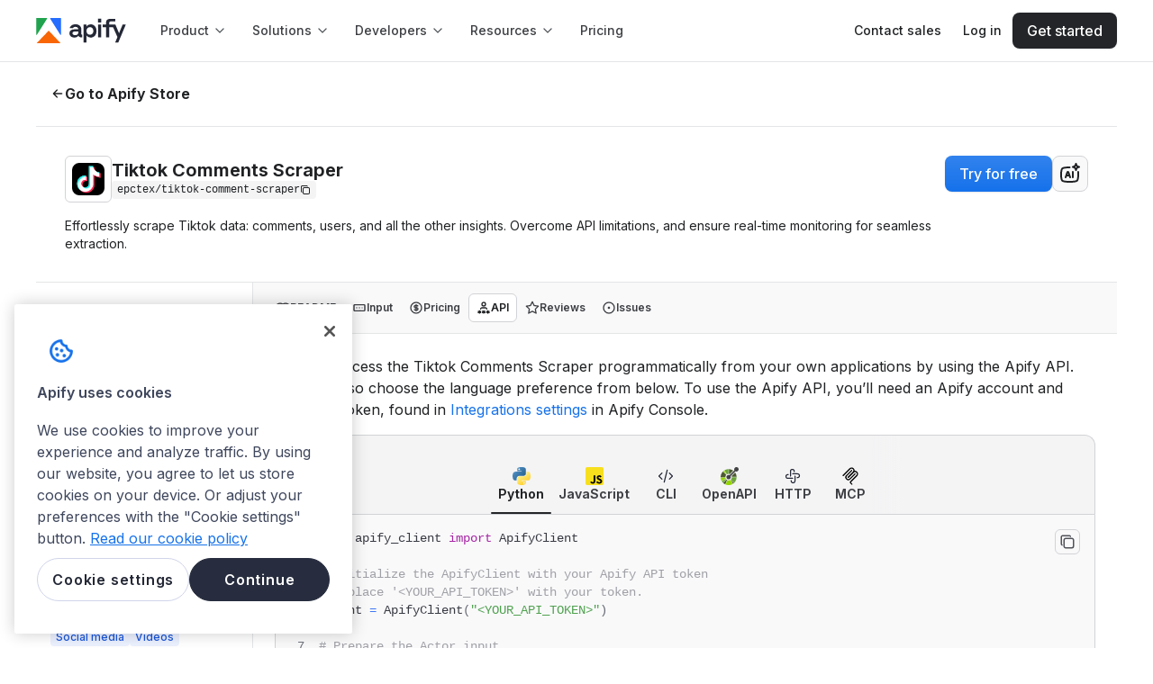

--- FILE ---
content_type: text/html; charset=utf-8
request_url: https://apify.com/epctex/tiktok-comment-scraper/api/python
body_size: 61088
content:
<!DOCTYPE html><html class="__className_de012b" lang="en"><head><meta charSet="utf-8"/><link rel="preconnect" href="https://api-iam.intercom.io"/><link rel="preconnect" href="https://cookie-cdn.cookiepro.com/"/><link rel="preconnect" href="https://cdn.segment.com"/><link rel="preconnect" href="https://analytics.apify.com"/><link href="https://www.google-analytics.com" rel="dns-prefetch"/><link href="https://api-iam.intercom.io" rel="dns-prefetch"/><meta name="viewport" content="width=device-width, initial-scale=1"/><link rel="preload" href="/_next/static/media/8e9860b6e62d6359-s.p.woff2" as="font" crossorigin="" type="font/woff2"/><link rel="preload" as="image" href="https://images.apifyusercontent.com/CzgxFpIKXR8eTfNO3VDEnoGc1Hg5rkQH8sYiwngW6Aw/rs:fill:250:250/cb:1/aHR0cHM6Ly9hcGlmeS1pbWFnZS11cGxvYWRzLXByb2QuczMuYW1hem9uYXdzLmNvbS8za1VOeW1PeHhxbDI3a3Y1OC9jeDhRU2RYQUZ1V0ZmbUxIcy10aWt0b2sucG5n.webp" crossorigin=""/><link rel="preload" as="image" href="https://apify.com/img/template-icons/python.svg"/><link rel="preload" as="image" href="https://apify.com/img/template-icons/javascript.svg"/><link rel="preload" as="image" href="https://apify.com/img/icons/code.svg"/><link rel="preload" as="image" href="https://apify.com/img/icons/openapi.svg"/><link rel="preload" as="image" href="https://apify.com/img/icons/http.svg"/><link rel="preload" as="image" href="https://apify.com/img/icons/mcp.svg"/><link rel="preload" as="image" href="https://images.apifyusercontent.com/16YS9sMpezWkF1YosSF3pbGowyXsxu8vFNKUvWi7WCE/rs:fill:76:76/cb:1/aHR0cHM6Ly9hcGlmeS1pbWFnZS11cGxvYWRzLXByb2QuczMuYW1hem9uYXdzLmNvbS9CRGVjMDB5QW1DbTFRYk1FSS9xaDJ6Zkt2ZDU5VDJBY2JwTi1UaWtUb2tfQ29tbWVudHNfU2NyYXBlci5wbmc.webp" crossorigin=""/><link rel="preload" as="image" href="https://images.apifyusercontent.com/EKMdlQzJeksbVx4eTZXBuiI7cC3Vs22oOOiowb3xFBE/rs:fill:32:32/cb:1/[base64].webp"/><link rel="preload" as="image" href="https://images.apifyusercontent.com/yo4rH0ZJcy2tblokqQkRwhaZVJaSFwWrH343gPwLZME/rs:fill:76:76/cb:1/aHR0cHM6Ly9hcGlmeS1pbWFnZS11cGxvYWRzLXByb2QuczMudXMtZWFzdC0xLmFtYXpvbmF3cy5jb20vVVU5RHV3VjFlcDhOM2hNdzQtYWN0b3ItQ0thaUJzcEhXaTlHZlFjaTQtNTVncnBqVlBnRC1PSVAuanBlZw.webp" crossorigin=""/><link rel="stylesheet" href="/_next/static/css/05ab482658374dbe.css?dpl=858d4b3bba" data-precedence="next"/><link rel="stylesheet" href="/_next/static/css/c084d0ac24c4f2f4.css?dpl=858d4b3bba" data-precedence="next"/><link rel="stylesheet" href="/_next/static/css/2f1550876c0c97ad.css?dpl=858d4b3bba" data-precedence="next"/><link rel="stylesheet" href="/_next/static/css/9bc1ffd3896e0178.css?dpl=858d4b3bba" data-precedence="next"/><link rel="preload" as="script" fetchPriority="low" href="/_next/static/chunks/webpack-27f88a735980ca20.js?dpl=858d4b3bba"/><script src="/_next/static/chunks/4bd1b696-9b4cf2178ac52564.js?dpl=858d4b3bba" async=""></script><script src="/_next/static/chunks/7564-152c2479a11c0f3a.js?dpl=858d4b3bba" async=""></script><script src="/_next/static/chunks/main-app-2e26d0c8747acb44.js?dpl=858d4b3bba" async=""></script><script src="/_next/static/chunks/5134-3fc79158755e0f28.js?dpl=858d4b3bba" async=""></script><script src="/_next/static/chunks/app/global-error-3850a466bf7289cf.js?dpl=858d4b3bba" async=""></script><script src="/_next/static/chunks/e37a0b60-cd239ce21c847284.js?dpl=858d4b3bba" async=""></script><script src="/_next/static/chunks/aaea2bcf-f411fa155c931a1c.js?dpl=858d4b3bba" async=""></script><script src="/_next/static/chunks/fa2cb6f9-30a7b7f0aed35b47.js?dpl=858d4b3bba" async=""></script><script src="/_next/static/chunks/1d2b3754-eff5e5ce72477846.js?dpl=858d4b3bba" async=""></script><script src="/_next/static/chunks/8190-1f3dfa9abe6b8026.js?dpl=858d4b3bba" async=""></script><script src="/_next/static/chunks/5239-bc2d0ab02ff45c9a.js?dpl=858d4b3bba" async=""></script><script src="/_next/static/chunks/3609-f98a280030eeeeb0.js?dpl=858d4b3bba" async=""></script><script src="/_next/static/chunks/7153-0c3d841d6b59b2f3.js?dpl=858d4b3bba" async=""></script><script src="/_next/static/chunks/4097-b9930b3338e3e380.js?dpl=858d4b3bba" async=""></script><script src="/_next/static/chunks/7425-e791feaa14b2bbeb.js?dpl=858d4b3bba" async=""></script><script src="/_next/static/chunks/4136-a85193c1f644de42.js?dpl=858d4b3bba" async=""></script><script src="/_next/static/chunks/5582-ffe947fe20c4437e.js?dpl=858d4b3bba" async=""></script><script src="/_next/static/chunks/890-0aa102453a7870dd.js?dpl=858d4b3bba" async=""></script><script src="/_next/static/chunks/6340-2eb84cceed273705.js?dpl=858d4b3bba" async=""></script><script src="/_next/static/chunks/1401-ae6a4ec7fd2efd2a.js?dpl=858d4b3bba" async=""></script><script src="/_next/static/chunks/app/layout-69214ec70cdcc003.js?dpl=858d4b3bba" async=""></script><script src="/_next/static/chunks/2098-e1445951c77d29e5.js?dpl=858d4b3bba" async=""></script><script src="/_next/static/chunks/1021-f5720a55237be011.js?dpl=858d4b3bba" async=""></script><script src="/_next/static/chunks/5935-9ece91d327ffbdf1.js?dpl=858d4b3bba" async=""></script><script src="/_next/static/chunks/app/error-361f6a6e9bc3b6c4.js?dpl=858d4b3bba" async=""></script><script src="/_next/static/chunks/app/not-found-c2c748a294dea124.js?dpl=858d4b3bba" async=""></script><script src="/_next/static/chunks/5ff6dcb3-66cee9b0a44906f7.js?dpl=858d4b3bba" async=""></script><script src="/_next/static/chunks/4b1a69f1-9dd0105496172e06.js?dpl=858d4b3bba" async=""></script><script src="/_next/static/chunks/25b8c134-67ab55f19c42b62c.js?dpl=858d4b3bba" async=""></script><script src="/_next/static/chunks/c16f53c3-041ab702c0366ecc.js?dpl=858d4b3bba" async=""></script><script src="/_next/static/chunks/7-2b292a76d3943065.js?dpl=858d4b3bba" async=""></script><script src="/_next/static/chunks/4126-060fa95eabf73e45.js?dpl=858d4b3bba" async=""></script><script src="/_next/static/chunks/6442-38f6eb8da8fd934f.js?dpl=858d4b3bba" async=""></script><script src="/_next/static/chunks/6970-ec804f4f6eb015b5.js?dpl=858d4b3bba" async=""></script><script src="/_next/static/chunks/6879-8e532c098edee342.js?dpl=858d4b3bba" async=""></script><script src="/_next/static/chunks/4443-23f231df3966d4a6.js?dpl=858d4b3bba" async=""></script><script src="/_next/static/chunks/6635-90ae9fe854fece72.js?dpl=858d4b3bba" async=""></script><script src="/_next/static/chunks/7066-c92a23fd74aa7286.js?dpl=858d4b3bba" async=""></script><script src="/_next/static/chunks/2762-4963f5217f6d804c.js?dpl=858d4b3bba" async=""></script><script src="/_next/static/chunks/7300-f479c3283695e826.js?dpl=858d4b3bba" async=""></script><script src="/_next/static/chunks/8516-5dded44836622464.js?dpl=858d4b3bba" async=""></script><script src="/_next/static/chunks/5989-e08b6d745e2bb6f5.js?dpl=858d4b3bba" async=""></script><script src="/_next/static/chunks/7949-eeaf00ad9a962d27.js?dpl=858d4b3bba" async=""></script><script src="/_next/static/chunks/9288-5f3d8ff0e79e9cc4.js?dpl=858d4b3bba" async=""></script><script src="/_next/static/chunks/2487-d8a76e1e673f3ea4.js?dpl=858d4b3bba" async=""></script><script src="/_next/static/chunks/812-c65c4b545f7be48c.js?dpl=858d4b3bba" async=""></script><script src="/_next/static/chunks/7823-ebe4bae0e12c2c00.js?dpl=858d4b3bba" async=""></script><script src="/_next/static/chunks/app/%5B...catchAllPage%5D/page-52965fcb425eb38f.js?dpl=858d4b3bba" async=""></script><link rel="preload" href="https://www.googletagmanager.com/gtm.js?id=GTM-MNGXGGB" as="script"/><link rel="preload" href="https://cookie-cdn.cookiepro.com/scripttemplates/otSDKStub.js" as="script"/><link rel="preload" href="https://js.hs-scripts.com/19497222.js" as="script"/><link rel="preload" href="https://apify.com/ext/bootstrap.js" as="script"/><link rel="preload" href="/_next/static/chunks/8377.c1536bc7453fcaef.js?dpl=858d4b3bba" as="script" fetchPriority="low"/><link rel="preload" as="image" href="https://images.apifyusercontent.com/igrBQW7259N8umccZUdgCRcpLkaGhDbRXCNMptQtkMs/rs:fill:32:32/cb:1/[base64].webp"/><link rel="preload" as="image" href="https://images.apifyusercontent.com/hADPOzhAcJluCygp590SkolpsV-8U7Q3bBraL8bnZ2Y/rs:fill:76:76/cb:1/aHR0cHM6Ly9hcGlmeS1pbWFnZS11cGxvYWRzLXByb2QuczMudXMtZWFzdC0xLmFtYXpvbmF3cy5jb20vQkFoY29OZWZMY2Y5TDNoUVMtYWN0b3ItQmc4Vm1aQ0pYbElQc1FQcG8tSWM5VmltWUZDci10aWsuanBn.webp" crossorigin=""/><link rel="preload" as="image" href="https://images.apifyusercontent.com/VwryAra0QLMEMuC7T20ezHx0tkgf6XoR2o7MqaBC1ZE/rs:fill:32:32/cb:1/[base64].webp"/><link rel="preload" as="image" href="https://images.apifyusercontent.com/kuGIQR8OGj_uet3ujFz7uJJjgwGbzOJTtCroAcpvnnE/rs:fill:76:76/cb:1/aHR0cHM6Ly9hcGlmeS1pbWFnZS11cGxvYWRzLXByb2QuczMudXMtZWFzdC0xLmFtYXpvbmF3cy5jb20vbzdiakhYYzZkdklHV0xmckQtYWN0b3IteVRKNWY2ME9pd05pWVFXbmstQVBhc3FrRGxLNS1pbWFnZXNfJTI4MSUyOS5qcGVn.webp" crossorigin=""/><link rel="preload" as="image" href="https://images.apifyusercontent.com/-_HN_cA2ae0wPWBNrZeD_hM_2rEXjhmj1U2TxqYL6xU/rs:fill:32:32/cb:1/[base64].webp"/><link rel="preload" as="image" href="https://images.apifyusercontent.com/cVeL6X070nGR5FX3O9wvtKlwiMoDm3qJXM60BM1QvM8/rs:fill:76:76/cb:1/aHR0cHM6Ly9hcGlmeS1pbWFnZS11cGxvYWRzLXByb2QuczMudXMtZWFzdC0xLmFtYXpvbmF3cy5jb20vM2R5YndEZEdlZGZXM01PZUUtYWN0b3ItdDVoSTJhWUw4RDc0dXpBT0gtOFBqWWc4cWhCSi1UaWt0b2tfQ29tbWVudHNfU2NyYXBlci5wbmc.webp" crossorigin=""/><link rel="preload" as="image" href="https://images.apifyusercontent.com/rYBr4PGL73XAisvRYHZcw6Jw1YpThNjHuVHRMH7L3Tw/rs:fill:32:32/cb:1/[base64].webp"/><link rel="preload" as="image" href="https://images.apifyusercontent.com/rZDiIuU_auYqEJNi0rKhYGqQjdaeHysX3CXgReoTRw0/rs:fill:76:76/cb:1/aHR0cHM6Ly9hcGlmeS1pbWFnZS11cGxvYWRzLXByb2QuczMudXMtZWFzdC0xLmFtYXpvbmF3cy5jb20vV0JISk02b3RKR200QWFnUVItYWN0b3ItZGhlNU1xYUpSN3FZUUJaSHItMlUxa3Y5RDlQci10aWt0b2tpY29uLnBuZw.webp" crossorigin=""/><link rel="preload" as="image" href="https://images.apifyusercontent.com/Dr6rDh_MfSWponxEMmT_kxA6EBjfZciCbI2dNfZjsFY/rs:fill:32:32/cb:1/[base64].webp"/><link rel="preload" as="image" href="https://images.apifyusercontent.com/1rezCGVJRJqnJb_gydMRIVzfCYFVYH_KNJgwidVE3b8/rs:fill:76:76/cb:1/aHR0cHM6Ly9hcGlmeS1pbWFnZS11cGxvYWRzLXByb2QuczMudXMtZWFzdC0xLmFtYXpvbmF3cy5jb20vVnZPN2U4ZlZwWTRDYzc5NW8vcElSeWxDZlZpemVSaWduWGktMTIzLmpwZw.webp" crossorigin=""/><link rel="preload" as="image" href="https://images.apifyusercontent.com/vzlzeOBJPiZPmGgClI20WOn2L2Xxar95YRvkRri2Bx0/rs:fill:32:32/cb:1/[base64].webp"/><link rel="preload" as="image" href="https://images.apifyusercontent.com/-qOYOwMZEzS32ivRYigLOnFmYYkmcMsPVgdG5gDGQXg/rs:fill:76:76/cb:1/aHR0cHM6Ly9hcGlmeS1pbWFnZS11cGxvYWRzLXByb2QuczMudXMtZWFzdC0xLmFtYXpvbmF3cy5jb20vV25BY3JjWWZxZW1FcUM3TmctYWN0b3ItNzYzZmpoVzhJVjZ4TWdKRUMtSWpxb1NyUnNSaC1pbWFnZXMucG5n.webp" crossorigin=""/><link rel="preload" as="image" href="https://images.apifyusercontent.com/QOeWzg8aHSGoVfz3zoRO9Ikl988ElLSCNZCQWW6i5p4/rs:fill:32:32/cb:1/[base64].webp"/><link rel="preload" as="image" href="https://images.apifyusercontent.com/dJAdHBvf9KGjmApvq0i5enpuMF3zdsWUYCCdUB8bWug/rs:fill:76:76/cb:1/aHR0cHM6Ly9hcGlmeS1pbWFnZS11cGxvYWRzLXByb2QuczMudXMtZWFzdC0xLmFtYXpvbmF3cy5jb20vOXRYZGxxNlFIUWRYdDhJdmktYWN0b3ItZWRKVjNMUmROSzRKUnZucTMtdHBYbzdZWHl6Si1sb2dvLnBuZw.webp" crossorigin=""/><link rel="preload" as="image" href="https://images.apifyusercontent.com/K3xBm10YKN3_golftoDDah4bw3BAAwATnghwcM0aS_w/rs:fill:32:32/cb:1/[base64].webp"/><link rel="preload" as="image" href="https://images.apifyusercontent.com/l0ISHnH5GTgB8-c0D_e4AdQSSgdPmPjnCo_mpCBPiHg/rs:fill:76:76/cb:1/aHR0cHM6Ly9hcGlmeS1pbWFnZS11cGxvYWRzLXByb2QuczMudXMtZWFzdC0xLmFtYXpvbmF3cy5jb20vVVp0ZzV1MW80U2VaaDNLbjYvOFpkQURjM1lVVUo0MkV0RGgtdGlrdG9rLXByb2ZpbGUtY3Jhd2xlci5wbmc.webp" crossorigin=""/><link rel="preload" as="image" href="https://images.apifyusercontent.com/qotHlPWLVUfpIFOeX0UVjqscGvmhFUz6C9gm0G1Uw0o/rs:fill:32:32/cb:1/[base64].webp"/><meta name="next-size-adjust" content=""/><title>Tiktok Comments Scraper API in Python · Apify</title><meta name="description" content="Learn how to interact with Tiktok Comments Scraper API in Python. Includes an example Python code snippet to help you get started quickly."/><link rel="author" href="https://apify.com/epctex"/><meta name="author" content="epctex"/><meta name="keywords" content="web scraper,web crawler,scraping,data extraction,API"/><meta name="creator" content="epctex"/><meta name="publisher" content="epctex"/><meta name="robots" content="index,follow"/><link rel="canonical" href="https://apify.com/epctex/tiktok-comment-scraper/api/python"/><link rel="alternate" type="text/markdown" href="https://apify.com/epctex/tiktok-comment-scraper.md"/><meta name="format-detection" content="telephone=no, address=no"/><meta property="og:title" content="Tiktok Comments Scraper API in Python · Apify"/><meta property="og:description" content="Learn how to interact with Tiktok Comments Scraper API in Python. Includes an example Python code snippet to help you get started quickly."/><meta property="og:url" content="https://apify.com/epctex/tiktok-comment-scraper/api/python"/><meta property="og:site_name" content="Apify"/><meta property="og:locale" content="en_IE"/><meta property="og:image" content="https://apify.com/og-image/actor?actorName=Tiktok+Comments+Scraper&amp;uniqueName=epctex%2Ftiktok-comment-scraper&amp;categories=SOCIAL_MEDIA%2CVIDEOS&amp;users=621&amp;runs=167K&amp;pictureUrl=https%3A%2F%2Fapify-image-uploads-prod.s3.amazonaws.com%2F3kUNymOxxql27kv58%2Fcx8QSdXAFuWFfmLHs-tiktok.png&amp;authorName=epctex&amp;userPictureUrl=https%3A%2F%2Fimages.apifyusercontent.com%2FEom7ktb4lU-vje5T4NKADhAx99X7LdR9IyNN-OeBSUk%2Frs%3Afill%3A224%3A224%2Fcb%3A1%2FaHR0cHM6Ly9hcGlmeS1pbWFnZS11cGxvYWRzLXByb2QuczMuYW1hem9uYXdzLmNvbS8zcWhBY1MzWlJKSzRhN3VORy9oczZrNXo2akNNNkpHY3U0Qi1zcXVhcmUtYmxhY2sucG5n.webp"/><meta property="og:type" content="article"/><meta property="article:published_time" content="2023-08-24T11:27:11.018Z"/><meta property="article:modified_time" content="2026-01-20T00:16:13.772Z"/><meta property="article:author" content="epctex"/><meta property="article:tag" content="SOCIAL_MEDIA"/><meta property="article:tag" content="VIDEOS"/><meta name="twitter:card" content="summary_large_image"/><meta name="twitter:creator" content="@apify"/><meta name="twitter:title" content="Tiktok Comments Scraper API in Python · Apify"/><meta name="twitter:description" content="Learn how to interact with Tiktok Comments Scraper API in Python. Includes an example Python code snippet to help you get started quickly."/><meta name="twitter:image" content="https://apify.com/og-image/actor?actorName=Tiktok+Comments+Scraper&amp;uniqueName=epctex%2Ftiktok-comment-scraper&amp;categories=SOCIAL_MEDIA%2CVIDEOS&amp;users=621&amp;runs=167K&amp;pictureUrl=https%3A%2F%2Fapify-image-uploads-prod.s3.amazonaws.com%2F3kUNymOxxql27kv58%2Fcx8QSdXAFuWFfmLHs-tiktok.png&amp;authorName=epctex&amp;userPictureUrl=https%3A%2F%2Fimages.apifyusercontent.com%2FEom7ktb4lU-vje5T4NKADhAx99X7LdR9IyNN-OeBSUk%2Frs%3Afill%3A224%3A224%2Fcb%3A1%2FaHR0cHM6Ly9hcGlmeS1pbWFnZS11cGxvYWRzLXByb2QuczMuYW1hem9uYXdzLmNvbS8zcWhBY1MzWlJKSzRhN3VORy9oczZrNXo2akNNNkpHY3U0Qi1zcXVhcmUtYmxhY2sucG5n.webp"/><link rel="icon" href="/favicon.ico" type="image/x-icon" sizes="48x48"/><link rel="icon" href="/icon0.svg?8a4fdf6eaa120d75" type="image/svg+xml" sizes="any"/><link rel="icon" href="/icon1.png?234d3d2617d3bca0" type="image/png" sizes="16x16"/><link rel="icon" href="/icon2.png?15eabb4234438783" type="image/png" sizes="32x32"/><link rel="icon" href="/icon3.png?45a12eec17fd8f14" type="image/png" sizes="48x48"/><link rel="icon" href="/icon4.png?94a3a9948f68b09b" type="image/png" sizes="64x64"/><link rel="icon" href="/icon5.png?501c7bb61af294ba" type="image/png" sizes="96x96"/><link rel="icon" href="/icon6.png?88e60d8f84676ed4" type="image/png" sizes="128x128"/><link rel="apple-touch-icon" href="/apple-icon.png?aea14cc05128c1c5" type="image/png" sizes="180x180"/><meta name="sentry-trace" content="825a4ffa65a1a925a30ed889489b1957-4d567016706d4a18"/><meta name="baggage" content="sentry-environment=prod,sentry-release=858d4b3bba,sentry-public_key=05704c0c97344cd2a78caa419e80d2f8,sentry-trace_id=825a4ffa65a1a925a30ed889489b1957,sentry-org_id=272833"/><script src="/_next/static/chunks/polyfills-42372ed130431b0a.js?dpl=858d4b3bba" noModule=""></script><style data-styled="" data-styled-version="6.1.19">.kdAvbo{width:fit-content;}/*!sc*/
data-styled.g2[id="sc-75ba4d6f-1"]{content:"kdAvbo,"}/*!sc*/
.iAZFzM{margin-top:0;margin-bottom:0;margin-right:0;margin-left:0;}/*!sc*/
.gHGHcX{margin-top:0;margin-bottom:1.6rem;margin-right:0;margin-left:0;}/*!sc*/
.hTAaTw{margin-bottom:2.4rem;}/*!sc*/
data-styled.g4[id="sc-cdc1da2b-0"]{content:"iAZFzM,dhZwhP,gHGHcX,hTAaTw,"}/*!sc*/
.cJeWNY{color:var(--color-neutral-text-on-primary);}/*!sc*/
.caLLJh{color:var(--color-neutral-text-muted);}/*!sc*/
.dDyPNx{color:var(--color-neutral-text);}/*!sc*/
.ksSDoF{color:var(--color-neutral-text-subtle);}/*!sc*/
data-styled.g5[id="sc-5c138923-0"]{content:"cJeWNY,caLLJh,chnDZY,dDyPNx,ksSDoF,"}/*!sc*/
.gsqSSG{font-size:1.6rem;line-height:2.4rem;font-weight:650;font-family:Inter,sans-serif;}/*!sc*/
@media ((min-width: 768px)){.gsqSSG{font-size:1.6rem;line-height:2.4rem;font-weight:650;font-family:Inter,sans-serif;}}/*!sc*/
@media ((min-width: 1024px)){.gsqSSG{font-size:1.6rem;line-height:2.4rem;font-weight:650;font-family:Inter,sans-serif;}}/*!sc*/
.Ursot{font-size:2rem;line-height:2.4rem;font-weight:650;font-family:Inter,sans-serif;}/*!sc*/
@media ((min-width: 768px)){.Ursot{font-size:2.4rem;line-height:2.8rem;font-weight:700;font-family:Inter,sans-serif;}}/*!sc*/
@media ((min-width: 1024px)){.Ursot{font-size:2.4rem;line-height:2.8rem;font-weight:700;font-family:Inter,sans-serif;}}/*!sc*/
.fhnymy{font-size:1.4rem;line-height:2rem;font-weight:650;font-family:Inter,sans-serif;}/*!sc*/
@media ((min-width: 768px)){.fhnymy{font-size:1.4rem;line-height:2rem;font-weight:650;font-family:Inter,sans-serif;}}/*!sc*/
@media ((min-width: 1024px)){.fhnymy{font-size:1.4rem;line-height:2rem;font-weight:650;font-family:Inter,sans-serif;}}/*!sc*/
data-styled.g6[id="sc-dddb5fab-0"]{content:"gsqSSG,Ursot,fhnymy,"}/*!sc*/
.hoMJJB{font-size:1.2rem;line-height:1.6rem;font-weight:400;font-family:Inter,sans-serif;}/*!sc*/
.cXlsMn{font-size:1.2rem;line-height:1.6rem;font-weight:600;font-family:Inter,sans-serif;}/*!sc*/
.iKSakN{font-size:1.2rem;line-height:1.6rem;font-weight:500;font-family:'IBM Plex Mono',Consolas,'Liberation Mono',Menlo,monospace;}/*!sc*/
.dZwMVo{font-size:1.4rem;line-height:2rem;font-weight:400;font-family:Inter,sans-serif;}/*!sc*/
.ONiXs{font-size:1.2rem;line-height:1.6rem;font-weight:500;font-family:Inter,sans-serif;}/*!sc*/
.eWDAKi{font-size:1.4rem;line-height:2rem;font-weight:600;font-family:Inter,sans-serif;}/*!sc*/
.hnxKGt{font-size:1.4rem;line-height:2rem;font-weight:400;font-family:'IBM Plex Mono',Consolas,'Liberation Mono',Menlo,monospace;}/*!sc*/
.BRAsg{font-size:1.2rem;line-height:1.6rem;font-weight:400;font-family:'IBM Plex Mono',Consolas,'Liberation Mono',Menlo,monospace;}/*!sc*/
data-styled.g7[id="sc-73b8f11e-0"]{content:"hoMJJB,cXlsMn,iKSakN,dZwMVo,ONiXs,eWDAKi,hnxKGt,BRAsg,"}/*!sc*/
.kpzsqt{font-size:1.6rem;line-height:2.4rem;font-weight:500;font-family:Inter,sans-serif;}/*!sc*/
@media ((min-width: 768px)){.kpzsqt{font-size:1.6rem;line-height:2.4rem;font-weight:500;font-family:Inter,sans-serif;}}/*!sc*/
@media ((min-width: 1024px)){.kpzsqt{font-size:1.6rem;line-height:2.4rem;font-weight:500;font-family:Inter,sans-serif;}}/*!sc*/
.ecdkIO{font-size:1.8rem;line-height:2.8rem;font-weight:400;font-family:Inter,sans-serif;}/*!sc*/
@media ((min-width: 768px)){.ecdkIO{font-size:1.8rem;line-height:2.8rem;font-weight:400;font-family:Inter,sans-serif;}}/*!sc*/
@media ((min-width: 1024px)){.ecdkIO{font-size:1.8rem;line-height:2.8rem;font-weight:400;font-family:Inter,sans-serif;}}/*!sc*/
.BhlEP{font-size:1.6rem;line-height:2.4rem;font-weight:700;font-family:Inter,sans-serif;}/*!sc*/
@media ((min-width: 768px)){.BhlEP{font-size:1.6rem;line-height:2.4rem;font-weight:700;font-family:Inter,sans-serif;}}/*!sc*/
@media ((min-width: 1024px)){.BhlEP{font-size:1.6rem;line-height:2.4rem;font-weight:700;font-family:Inter,sans-serif;}}/*!sc*/
.lhbUYI{font-size:1.4rem;line-height:2rem;font-weight:400;font-family:Inter,sans-serif;}/*!sc*/
@media ((min-width: 768px)){.lhbUYI{font-size:1.4rem;line-height:2rem;font-weight:400;font-family:Inter,sans-serif;}}/*!sc*/
@media ((min-width: 1024px)){.lhbUYI{font-size:1.4rem;line-height:2rem;font-weight:400;font-family:Inter,sans-serif;}}/*!sc*/
.fXoqDW{font-size:1.2rem;line-height:1.6rem;font-weight:700;font-family:Inter,sans-serif;}/*!sc*/
@media ((min-width: 768px)){.fXoqDW{font-size:1.2rem;line-height:1.6rem;font-weight:700;font-family:Inter,sans-serif;}}/*!sc*/
@media ((min-width: 1024px)){.fXoqDW{font-size:1.2rem;line-height:1.6rem;font-weight:700;font-family:Inter,sans-serif;}}/*!sc*/
.hmtvrL{font-size:1.4rem;line-height:2rem;font-weight:700;font-family:Inter,sans-serif;}/*!sc*/
@media ((min-width: 768px)){.hmtvrL{font-size:1.4rem;line-height:2rem;font-weight:700;font-family:Inter,sans-serif;}}/*!sc*/
@media ((min-width: 1024px)){.hmtvrL{font-size:1.4rem;line-height:2rem;font-weight:700;font-family:Inter,sans-serif;}}/*!sc*/
.hpSOVk{font-size:1.2rem;line-height:1.6rem;font-weight:500;font-family:Inter,sans-serif;}/*!sc*/
@media ((min-width: 768px)){.hpSOVk{font-size:1.2rem;line-height:1.6rem;font-weight:500;font-family:Inter,sans-serif;}}/*!sc*/
@media ((min-width: 1024px)){.hpSOVk{font-size:1.2rem;line-height:1.6rem;font-weight:500;font-family:Inter,sans-serif;}}/*!sc*/
.eTGOAp{font-size:1.2rem;line-height:1.6rem;font-weight:400;font-family:Inter,sans-serif;}/*!sc*/
@media ((min-width: 768px)){.eTGOAp{font-size:1.2rem;line-height:1.6rem;font-weight:400;font-family:Inter,sans-serif;}}/*!sc*/
@media ((min-width: 1024px)){.eTGOAp{font-size:1.2rem;line-height:1.6rem;font-weight:400;font-family:Inter,sans-serif;}}/*!sc*/
.iLGPcZ{font-size:1.4rem;line-height:2rem;font-weight:500;font-family:Inter,sans-serif;}/*!sc*/
@media ((min-width: 768px)){.iLGPcZ{font-size:1.4rem;line-height:2rem;font-weight:500;font-family:Inter,sans-serif;}}/*!sc*/
@media ((min-width: 1024px)){.iLGPcZ{font-size:1.4rem;line-height:2rem;font-weight:500;font-family:Inter,sans-serif;}}/*!sc*/
.bwkCaY{font-size:1.6rem;line-height:2.4rem;font-weight:400;font-family:Inter,sans-serif;}/*!sc*/
@media ((min-width: 768px)){.bwkCaY{font-size:1.6rem;line-height:2.4rem;font-weight:400;font-family:Inter,sans-serif;}}/*!sc*/
@media ((min-width: 1024px)){.bwkCaY{font-size:1.6rem;line-height:2.4rem;font-weight:400;font-family:Inter,sans-serif;}}/*!sc*/
data-styled.g9[id="sc-1ed0da0f-0"]{content:"kpzsqt,ecdkIO,BhlEP,lhbUYI,fXoqDW,hmtvrL,hpSOVk,eTGOAp,iLGPcZ,bwkCaY,"}/*!sc*/
.hvCPru{font-size:2.4rem;line-height:2.8rem;font-weight:700;font-family:Inter,sans-serif;}/*!sc*/
@media (min-width:768px){.hvCPru{font-size:3.2rem;line-height:4rem;font-weight:700;font-family:Inter,sans-serif;}}/*!sc*/
@media (min-width:1024px){.hvCPru{font-size:3.2rem;line-height:4rem;font-weight:700;font-family:Inter,sans-serif;}}/*!sc*/
data-styled.g10[id="sc-f5c6c7cf-0"]{content:"hvCPru,"}/*!sc*/
.drAyxx{font-size:2rem;line-height:2.4rem;font-weight:650;font-family:Inter,sans-serif;}/*!sc*/
@media ((min-width: 768px)){.drAyxx{font-size:2rem;line-height:2.4rem;font-weight:650;font-family:Inter,sans-serif;}}/*!sc*/
@media ((min-width: 1024px)){.drAyxx{font-size:2rem;line-height:2.4rem;font-weight:650;font-family:Inter,sans-serif;}}/*!sc*/
.hrFskY{font-size:2.8rem;line-height:3.6rem;font-weight:400;font-family:'GT-Walsheim-Regular',sans-serif;}/*!sc*/
@media ((min-width: 768px)){.hrFskY{font-size:3.2rem;line-height:4.2rem;font-weight:400;font-family:'GT-Walsheim-Regular',sans-serif;}}/*!sc*/
@media ((min-width: 1024px)){.hrFskY{font-size:4rem;line-height:5rem;font-weight:400;font-family:'GT-Walsheim-Regular',sans-serif;}}/*!sc*/
data-styled.g11[id="sc-3e361268-0"]{content:"drAyxx,hrFskY,"}/*!sc*/
.mautg{color:#ffffff;background-color:#161718;padding:0.8rem;}/*!sc*/
data-styled.g15[id="sc-628cd0c6-1"]{content:"mautg,"}/*!sc*/
.enlgIo{position:relative;width:fit-content;font-size:1.6rem;line-height:2.4rem;font-weight:500;font-family:Inter,sans-serif;text-decoration:none;white-space:nowrap;display:flex;align-items:center;justify-content:center;gap:0.8rem;margin-left:0;margin-right:0;padding:0.8rem 1.6rem;background:transparent;border-radius:8px;border:none;cursor:pointer;pointer-events:auto;transition:all 0.12s ease-out;background:var(--color-primary-black-action);color:var(--color-neutral-text-on-primary);box-shadow:var(--shadow-1);}/*!sc*/
@media (min-width: 768px){.enlgIo{font-size:1.6rem;line-height:2.4rem;font-weight:500;font-family:Inter,sans-serif;}}/*!sc*/
@media (min-width: 1024px){.enlgIo{font-size:1.6rem;line-height:2.4rem;font-weight:500;font-family:Inter,sans-serif;}}/*!sc*/
.enlgIo:disabled{background:var(--color-neutral-disabled);color:var(--color-neutral-text-disabled);border:1px solid var(--color-neutral-border);box-shadow:none;}/*!sc*/
.enlgIo:disabled::after{background-color:var(--color-neutral-text-disabled);}/*!sc*/
.enlgIo:hover,[role='group']:hover>.enlgIo{text-decoration:none;}/*!sc*/
.enlgIo:active{background:var(--color-primary-black-action-active);}/*!sc*/
.enlgIo::before{content:'';position:absolute;top:0;right:0;bottom:0;left:0;background:var(--button-gradient);opacity:0.4;border-radius:inherit;transition:opacity 0.12s ease-out;opacity:0;}/*!sc*/
.enlgIo:active::before,[role='group']:active>.enlgIo::before,.enlgIo:disabled::before{opacity:0;}/*!sc*/
.enlgIo:hover,[role='group']:hover>.enlgIo{background:var(--color-primary-black-action-hover);box-shadow:var(--shadow-2);}/*!sc*/
.enlgIo:hover::before,[role='group']:hover>.enlgIo::before{opacity:1;}/*!sc*/
.enlgIo::after{background-color:var(--color-neutral-text-on-primary);}/*!sc*/
data-styled.g18[id="sc-cd24e597-0"]{content:"enlgIo,"}/*!sc*/
.jRkZbx{cursor:pointer;text-decoration:none;text-underline-position:under;display:inline;align-items:center;}/*!sc*/
.jRkZbx .Link-externalIcon{vertical-align:middle;}/*!sc*/
.dUyQQG{cursor:pointer;text-decoration:none;text-underline-position:under;display:inline;align-items:center;position:relative;width:fit-content;font-size:1.6rem;line-height:2.4rem;font-weight:500;font-family:Inter,sans-serif;text-decoration:none;white-space:nowrap;display:flex;align-items:center;justify-content:center;gap:0.8rem;margin-left:0;margin-right:0;padding:0.8rem 1.6rem;background:transparent;border-radius:8px;border:none;cursor:pointer;pointer-events:auto;transition:all 0.12s ease-out;background:var(--color-primary-black-action);color:var(--color-neutral-text-on-primary);box-shadow:var(--shadow-1);}/*!sc*/
.dUyQQG .Link-externalIcon{vertical-align:middle;}/*!sc*/
@media (min-width: 768px){.dUyQQG{font-size:1.6rem;line-height:2.4rem;font-weight:500;font-family:Inter,sans-serif;}}/*!sc*/
@media (min-width: 1024px){.dUyQQG{font-size:1.6rem;line-height:2.4rem;font-weight:500;font-family:Inter,sans-serif;}}/*!sc*/
.dUyQQG:disabled{background:var(--color-neutral-disabled);color:var(--color-neutral-text-disabled);border:1px solid var(--color-neutral-border);box-shadow:none;}/*!sc*/
.dUyQQG:disabled::after{background-color:var(--color-neutral-text-disabled);}/*!sc*/
.dUyQQG:hover,[role='group']:hover>.dUyQQG{text-decoration:none;}/*!sc*/
.dUyQQG:active{background:var(--color-primary-black-action-active);}/*!sc*/
.dUyQQG::before{content:'';position:absolute;top:0;right:0;bottom:0;left:0;background:var(--button-gradient);opacity:0.4;border-radius:inherit;transition:opacity 0.12s ease-out;opacity:0;}/*!sc*/
.dUyQQG:active::before,[role='group']:active>.dUyQQG::before,.dUyQQG:disabled::before{opacity:0;}/*!sc*/
.dUyQQG:hover,[role='group']:hover>.dUyQQG{background:var(--color-primary-black-action-hover);box-shadow:var(--shadow-2);}/*!sc*/
.dUyQQG:hover::before,[role='group']:hover>.dUyQQG::before{opacity:1;}/*!sc*/
.dUyQQG::after{background-color:var(--color-neutral-text-on-primary);}/*!sc*/
.tNnM{cursor:pointer;text-decoration:none;text-underline-position:under;display:inline;align-items:center;position:relative;width:fit-content;font-size:1.6rem;line-height:2.4rem;font-weight:500;font-family:Inter,sans-serif;text-decoration:none;white-space:nowrap;display:flex;align-items:center;justify-content:center;gap:0.8rem;margin-left:0;margin-right:0;padding:1.2rem 2.4rem;background:transparent;border-radius:8px;border:none;cursor:pointer;pointer-events:auto;transition:all 0.12s ease-out;box-shadow:none;background:var(--color-neutral-background);border:1px solid var(--color-neutral-border);color:var(--color-neutral-text);}/*!sc*/
.tNnM .Link-externalIcon{vertical-align:middle;}/*!sc*/
@media (min-width: 768px){.tNnM{font-size:1.6rem;line-height:2.4rem;font-weight:500;font-family:Inter,sans-serif;}}/*!sc*/
@media (min-width: 1024px){.tNnM{font-size:1.6rem;line-height:2.4rem;font-weight:500;font-family:Inter,sans-serif;}}/*!sc*/
.tNnM:disabled{background:var(--color-neutral-disabled);color:var(--color-neutral-text-disabled);border:1px solid var(--color-neutral-border);box-shadow:none;}/*!sc*/
.tNnM:disabled::after{background-color:var(--color-neutral-text-disabled);}/*!sc*/
.tNnM:hover,[role='group']:hover>.tNnM{text-decoration:none;}/*!sc*/
.tNnM:hover,[role='group']:hover>.tNnM{border:1px solid var(--color-primary-black-action-hover);}/*!sc*/
.tNnM:active,[role='group']:active>.tNnM{background:var(--color-neutral-action-secondary-active);border:1px solid var(--color-neutral-border);}/*!sc*/
.tNnM::after{background-color:var(--color-neutral-text);}/*!sc*/
.eiQrFG{cursor:pointer;text-decoration:none;text-underline-position:under;display:inline;align-items:center;position:relative;width:100%;font-size:1.6rem;line-height:2.4rem;font-weight:500;font-family:Inter,sans-serif;text-decoration:none;white-space:nowrap;display:flex;align-items:center;justify-content:center;gap:0.8rem;margin-left:0;margin-right:0;padding:0.8rem 1.6rem;background:transparent;border-radius:8px;border:none;cursor:pointer;pointer-events:auto;transition:all 0.12s ease-out;background:var(--color-primary-action);color:var(--color-neutral-text-on-primary);box-shadow:var(--shadow-1);}/*!sc*/
.eiQrFG .Link-externalIcon{vertical-align:middle;}/*!sc*/
@media (min-width: 768px){.eiQrFG{font-size:1.6rem;line-height:2.4rem;font-weight:500;font-family:Inter,sans-serif;}}/*!sc*/
@media (min-width: 1024px){.eiQrFG{font-size:1.6rem;line-height:2.4rem;font-weight:500;font-family:Inter,sans-serif;}}/*!sc*/
.eiQrFG:disabled{background:var(--color-neutral-disabled);color:var(--color-neutral-text-disabled);border:1px solid var(--color-neutral-border);box-shadow:none;}/*!sc*/
.eiQrFG:disabled::after{background-color:var(--color-neutral-text-disabled);}/*!sc*/
.eiQrFG:hover,[role='group']:hover>.eiQrFG{text-decoration:none;}/*!sc*/
.eiQrFG::before{content:'';position:absolute;top:0;right:0;bottom:0;left:0;background:var(--button-gradient);opacity:0.4;border-radius:inherit;transition:opacity 0.12s ease-out;}/*!sc*/
.eiQrFG:active::before,[role='group']:active>.eiQrFG::before,.eiQrFG:disabled::before{opacity:0;}/*!sc*/
.eiQrFG:active,[role='group']:active>.eiQrFG{background:var(--color-primary-action-active);}/*!sc*/
.eiQrFG:hover,[role='group']:hover>.eiQrFG{box-shadow:var(--shadow-2);}/*!sc*/
.eiQrFG:hover::before,[role='group']:hover>.eiQrFG::before{opacity:1;}/*!sc*/
.eiQrFG::after{background-color:var(--color-neutral-text-on-primary);}/*!sc*/
.bWzEUQ{cursor:pointer;text-decoration:none;text-underline-position:under;display:inline;align-items:center;color:var(--color-neutral-text);}/*!sc*/
.bWzEUQ:hover{text-decoration:none;color:var(--color-primary-text-interactive);}/*!sc*/
.bWzEUQ .Link-externalIcon{vertical-align:middle;}/*!sc*/
data-styled.g19[id="sc-919e7ec6-0"]{content:"jRkZbx,dUyQQG,tNnM,eiQrFG,bWzEUQ,"}/*!sc*/
.fCkEgI{cursor:pointer;text-decoration:none;text-underline-position:under;display:inline;align-items:center;}/*!sc*/
.fCkEgI .Link-externalIcon{vertical-align:middle;}/*!sc*/
data-styled.g20[id="sc-919e7ec6-1"]{content:"fCkEgI,"}/*!sc*/
.enbqJz{display:inline-flex;align-items:center;gap:0.4rem;text-decoration:none;transition:color 0.12s ease-in-out;}/*!sc*/
.enbqJz:hover{text-decoration:none;color:var(--color-primary-action-hover);}/*!sc*/
.enbqJz:active{color:var(--color-primary-action-active);}/*!sc*/
data-styled.g26[id="sc-38fbda5e-0"]{content:"enbqJz,"}/*!sc*/
.hTEExv{width:100%;height:auto;}/*!sc*/
data-styled.g28[id="sc-9ef25754-0"]{content:"iCFiFx,hTEExv,"}/*!sc*/
.fBCmvX{animation:rotate 1s linear infinite;width:80px;height:80px;}/*!sc*/
.fBCmvX .path{stroke-linecap:round;animation:dash 1.5s ease-in-out infinite;}/*!sc*/
@keyframes rotate{100%{transform:rotate(360deg);}}/*!sc*/
@keyframes dash{0%{stroke-dasharray:1,150;stroke-dashoffset:0;}50%{stroke-dasharray:90,150;stroke-dashoffset:-35;}100%{stroke-dasharray:90,150;stroke-dashoffset:-124;}}/*!sc*/
data-styled.g33[id="sc-aecbc931-0"]{content:"fBCmvX,"}/*!sc*/
.cxwrfL{display:flex;justify-content:center;align-items:center;border:1px solid var(--color-neutral-border);border-radius:6px;cursor:pointer;background:var(--color-neutral-background-muted);color:var(--color-neutral-icon);padding:0.4rem;height:2.8rem;width:2.8rem;}/*!sc*/
.cxwrfL:hover{background-color:var(--color-neutral-hover);}/*!sc*/
.cxwrfL svg{width:2rem;height:2rem;}/*!sc*/
data-styled.g36[id="sc-133f36be-0"]{content:"cxwrfL,"}/*!sc*/
.hvTnBj{width:100%;position:relative;z-index:2;padding:1.6rem 0;margin:0;overflow:auto;}/*!sc*/
.hvTnBj code{min-width:100%;display:inline-block;vertical-align:middle;scrollbar-width:thin;overflow:hidden;}/*!sc*/
.hvTnBj code *,.hvTnBj code *::before,.hvTnBj code *::after{text-shadow:none!important;font-style:normal!important;font-family:inherit!important;font-size:inherit!important;font-weight:inherit!important;line-height:inherit!important;background-color:transparent!important;}/*!sc*/
.hvTnBj code>div{display:block;padding-left:0.8rem;padding-right:1.6rem;}/*!sc*/
.hvTnBj code>div.highlighted{background-color:rgba(22, 114, 235, 0.05)!important;border-left:6px solid var(--color-neutral-border)!important;padding-left:0.2rem;}/*!sc*/
.hvTnBj code>div:hover{background-color:rgba(22, 114, 235, 0.05)!important;border-left:6px solid var(--color-neutral-border)!important;padding-left:0.2rem;}/*!sc*/
.hvTnBj code>div:hover{background-color:rgba(22, 114, 235, 0.05)!important;border-left:6px solid var(--color-neutral-border)!important;padding-left:0.2rem;}/*!sc*/
.ftgfoD{width:100%;position:relative;z-index:2;padding:0;margin:0;overflow:auto;}/*!sc*/
.ftgfoD code{min-width:100%;display:inline-block;vertical-align:middle;overflow-y:hidden;scrollbar-width:none;}/*!sc*/
.ftgfoD code *,.ftgfoD code *::before,.ftgfoD code *::after{text-shadow:none!important;font-style:normal!important;font-family:inherit!important;font-size:inherit!important;font-weight:inherit!important;line-height:inherit!important;background-color:transparent!important;}/*!sc*/
.ftgfoD code>div{display:block;white-space:nowrap;vertical-align:text-top;}/*!sc*/
.ftgfoD code>div.highlighted{background-color:rgba(22, 114, 235, 0.05)!important;border-left:6px solid var(--color-neutral-border)!important;padding-left:0.2rem;}/*!sc*/
data-styled.g37[id="sc-6efc5fca-0"]{content:"hvTnBj,ftgfoD,"}/*!sc*/
.dDGVNa{display:inline-block;margin-right:1.6rem;text-align:right;min-width:2.4rem;color:var(--color-neutral-text-subtle);user-select:none;-webkit-user-select:none;}/*!sc*/
.lkZZgU{display:inline-block;margin-right:1.6rem;text-align:right;min-width:2.4rem;color:var(--color-lavender-base);user-select:none;-webkit-user-select:none;}/*!sc*/
data-styled.g38[id="sc-6efc5fca-1"]{content:"dDGVNa,lkZZgU,"}/*!sc*/
.iZbDYp{min-width:unset!important;}/*!sc*/
data-styled.g39[id="sc-6efc5fca-2"]{content:"iZbDYp,"}/*!sc*/
.kAxaWT{background-color:var(--color-neutral-background-muted)!important;border:1px solid var(--color-neutral-border);border-radius:12px;overflow:hidden;width:100%;max-width:860px;background-color:transparent;position:relative;}/*!sc*/
.jeIaSe{background-color:var(--color-neutral-background-muted)!important;border:1px solid var(--color-neutral-border);border-radius:12px;overflow:hidden;width:100%;max-width:860px;max-height:600px;background-color:transparent;position:relative;}/*!sc*/
data-styled.g40[id="sc-75e1414f-0"]{content:"kAxaWT,jeIaSe,"}/*!sc*/
.gzuyaE{position:relative;display:flex;flex-direction:column;min-width:266px;}/*!sc*/
.gzuyaE .CodeBlock-Header{padding-top:7px;gap:0.4rem;background-color:var(--color-neutral-background-subtle);border-bottom:1px solid var(--color-neutral-border);z-index:3;position:relative;display:flex;height:4rem;}/*!sc*/
.gzuyaE .CodeBlock-Header .CodeBlock-HeaderTitle{margin-left:1.6rem;margin-bottom:0.8rem;margin-top:0.5rem;}/*!sc*/
.gzuyaE .CodeBlock-Header .CodeBlock-HeaderTabsWrapper{display:flex;transform:translateY(1px);padding-right:3.2rem;padding-left:0.8rem;overflow-x:auto;overflow-y:hidden;gap:0.4rem;margin-right:20px;}/*!sc*/
.gzuyaE .CodeBlock-Header .CodeBlock-HeaderTabsWrapper .CodeBlock-Tab{border-radius:8px;background-color:transparent;border:1px solid transparent;border-bottom-left-radius:0;border-bottom-right-radius:0;border-bottom:none;cursor:pointer;height:3.2rem;max-width:26rem;color:var(--color-neutral-text-muted);text-align:center;white-space:nowrap;padding:0.2rem 0.8rem 0.6rem 0.8rem;}/*!sc*/
.gzuyaE .CodeBlock-Header .CodeBlock-HeaderTabsWrapper .CodeBlock-Tab p{padding-top:0.2rem;text-overflow:ellipsis;overflow:hidden;}/*!sc*/
.gzuyaE .CodeBlock-Header .CodeBlock-HeaderTabsWrapper .CodeBlock-Tab.selected{color:var(--color-neutral-text);border:1px solid var(--color-neutral-border);background-color:var(--color-neutral-background-muted);border-bottom:none;padding:0.6rem 0.8rem;}/*!sc*/
.gzuyaE .CodeBlock-Header .CodeBlock-HeaderTabsWrapper .CodeBlock-Tab.selected p{padding-top:0;}/*!sc*/
.gzuyaE .CodeBlock-Header .CodeBlock-HeaderTabsWrapper .CodeBlock-Tab:hover{border:1px solid var(--color-neutral-border);border-bottom:none;text-decoration:none;}/*!sc*/
.gzuyaE .CodeBlock-Header .CodeBlock-HeaderTabsWrapper .CodeBlock-Tab::after{font-size:1.4rem;line-height:2rem;font-weight:600;font-family:Inter,sans-serif;display:block;content:attr(title);font-weight:bold;height:0px;color:transparent;overflow:hidden;visibility:hidden;}/*!sc*/
.gzuyaE .CodeBlock-TopRightActionsWrapper{position:absolute;top:0;right:0;padding-top:1.6rem;padding-right:1.6rem;display:flex;gap:0.8rem;z-index:3;height:3.9rem;}/*!sc*/
.gzuyaE .CodeBlock-Gradient{right:0px;bottom:0px;aspect-ratio:1/1;height:250%;transform:translate(50%,70%) rotate(340deg) scaleX(-1);}/*!sc*/
.gzuyaE .CodeBlock-HederDotsWrapper{display:flex;padding:0.8rem;align-items:flex-start;gap:0.8rem;margin-bottom:0.5rem;margin-left:0.8rem;background:transparent;}/*!sc*/
.gzuyaE .CodeBlock-HederDotsWrapper .CodeBlock-HeaderDot{width:1.2rem;height:1.2rem;border-radius:50%;background-color:var(--color-neutral-icon-subtle);}/*!sc*/
data-styled.g41[id="sc-75e1414f-1"]{content:"gzuyaE,"}/*!sc*/
.jRbhNu .CodeBlockWithTabsTabs{min-width:266px;height:72px;padding-inline:0.8rem;display:flex;gap:0.4rem;overflow-x:auto;background-color:var(--color-neutral-background-subtle);border:1px solid var(--color-neutral-border);border-bottom:none;border-top-right-radius:12px;border-top-left-radius:12px;position:relative;}/*!sc*/
.jRbhNu .CodeBlockWithTabsTabs>[role="tabpanel"]{position:sticky;right:0;top:0;height:100%;width:0;margin-left:auto;}/*!sc*/
.jRbhNu .CodeBlockWithTabsTabs>[role="tabpanel"]::after{right:-0.8rem;height:100%;width:1.6rem;background:linear-gradient(90deg,rgba(255,255,255,0) 0%,var(--color-neutral-background-subtle) 100%);content:' ';pointer-events:none;position:absolute;}/*!sc*/
@media (min-width: 768px){.jRbhNu .CodeBlockWithTabsTabs{height:88px;justify-content:center;gap:2.4rem;padding-inline:2.4rem;}.jRbhNu .CodeBlockWithTabsTabs>[role="tabpanel"]{margin-left:unset;}.jRbhNu .CodeBlockWithTabsTabs>[role="tabpanel"]::after{right:-2.4rem;width:3.2rem;}}/*!sc*/
.jRbhNu .CodeBlockWithTabsTab{min-width:64px;position:relative;padding:1.2rem 0.8rem;color:var(--color-neutral-text-muted);display:flex;flex-direction:column;flex-shrink:0;align-items:center;justify-content:flex-end;gap:0.4rem;cursor:pointer;}/*!sc*/
.jRbhNu .CodeBlockWithTabsTab img{width:20px;height:20px;}/*!sc*/
.jRbhNu .CodeBlockWithTabsTab [role="tabpanel"]{bottom:0;width:100%;height:2px;color:var(--color-neutral-text);background-color:var(--color-primary-black-action);border-radius:100px;display:none;position:absolute;z-index:2;}/*!sc*/
.jRbhNu .CodeBlockWithTabsTab.selected{color:var(--color-neutral-text);}/*!sc*/
.jRbhNu .CodeBlockWithTabsTab.selected [role="tabpanel"]{display:block;}/*!sc*/
.jRbhNu .CodeBlockWithTabsTab:hover{color:var(--color-neutral-text);text-decoration:none;}/*!sc*/
.jRbhNu .CodeBlockWithTabsContent{max-width:initial;border-top-left-radius:0;border-top-right-radius:0;}/*!sc*/
data-styled.g42[id="sc-11e3b0ef-0"]{content:"jRbhNu,"}/*!sc*/
.bXaPpn{display:flex;padding-right:1.6rem!important;height:4.6rem;}/*!sc*/
.bXaPpn .OneLineCode-Buttons{display:flex;align-items:center;gap:0.8rem;}/*!sc*/
.bXaPpn .OneLineCode-MethodChip{padding:0 0.4rem;border-radius:6px;height:2.4rem;display:flex;align-items:center;}/*!sc*/
.bXaPpn .OneLineCode-GradientWrapper{position:relative;flex:1;min-width:0;display:flex;}/*!sc*/
.bXaPpn .OneLineCode-GradientWrapper .OneLineCode-Gradient{position:absolute;right:0;top:0;bottom:0;width:4rem;z-index:5;background:linear-gradient( to right,transparent,var(--color-neutral-background-muted) 3rem );}/*!sc*/
.bXaPpn .OneLineCode-ScrollableWrapper{flex:1;overflow-x:auto;overflow-y:hidden;display:flex;align-items:center;gap:1.6rem;padding:0 0.8rem!important;margin-left:0.8rem!important;height:100%;scrollbar-width:thin;scrollbar-color:var(--color-neutral-border) transparent;}/*!sc*/
.bXaPpn .OneLineCode-ScrollableWrapper pre{display:flex;flex:1;align-items:center;height:100%;}/*!sc*/
.bXaPpn .OneLineCode-ScrollableWrapper pre code{height:100%;display:flex;align-items:center;}/*!sc*/
.bXaPpn .OneLineCode-ScrollableWrapper pre code>div{padding-right:1.6rem;}/*!sc*/
data-styled.g43[id="sc-1100bfdc-0"]{content:"bXaPpn,"}/*!sc*/
@font-face{font-family:'GT-Walsheim-Regular';src:url('/fonts/GT-Walsheim-Regular.woff2') format('woff2'),url('/fonts/GT-Walsheim-Regular.ttf') format('truetype');font-display:swap;}/*!sc*/
*{box-sizing:border-box;}/*!sc*/
:root{--color-neutral-text:#1f2123;--color-neutral-text-muted:#3d3f43;--color-neutral-text-subtle:#6d7178;--color-neutral-text-disabled:#c9cbcf;--color-neutral-text-on-primary:#ffffff;--color-neutral-icon-on-primary:#ffffff;--color-neutral-background:#ffffff;--color-neutral-background-muted:#f9f9fa;--color-neutral-background-subtle:#f4f4f5;--color-neutral-background-white:#ffffff;--color-neutral-card-background:#ffffff;--color-neutral-card-background-hover:#ffffff;--color-neutral-border:#d2d3d6;--color-neutral-separator-subtle:#e4e5e6;--color-neutral-hover:#edeeef;--color-neutral-disabled:#f4f4f5;--color-neutral-overflow:#e4e5e6;--color-neutral-icon:#4f5257;--color-neutral-icon-subtle:#9ea2a8;--color-neutral-icon-disabled:#bfc1c5;--color-neutral-field-border:#c9cbcf;--color-neutral-action-secondary:#d2d3d6;--color-neutral-action-secondary-hover:#e4e5e6;--color-neutral-action-secondary-active:#d2d3d6;--color-neutral-chip-background:#e4e5e6;--color-neutral-chip-background-hover:#d2d3d6;--color-neutral-chip-background-active:#c9cbcf;--color-neutral-chip-background-disabled:#d2d3d6;--color-neutral-large-tooltip-background:#ffffff;--color-neutral-large-tooltip-border:#e4e5e6;--color-neutral-small-tooltip-text:#ffffff;--color-neutral-small-tooltip-background:#161718;--color-neutral-small-tooltip-border:#1f2123;--color-neutral-overlay:#191b22;--color-neutral-field-background:#f9f9fa;--color-neutral-text-placeholder:#a9acb1;--color-primary-text:#1672eb;--color-primary-text-interactive:#1672eb;--color-primary-icon:#1672eb;--color-primary-action:#1672eb;--color-primary-action-hover:#5290f9;--color-primary-action-active:#1a57da;--color-primary-field-border-active:#1672eb;--color-primary-border-subtle:#b2c6ff;--color-primary-background:#ecf1ff;--color-primary-background-subtle:#f0f8ff;--color-primary-background-hover:#d8e2ff;--color-primary-chip-background:#ecf1ff;--color-primary-chip-background-subtle:#f0f8ff;--color-primary-chip-background-hover:#d8e2ff;--color-primary-chip-text:#1a57da;--color-primary-shadow-active:#b2c6ff;--color-primary-black-action:#242528;--color-primary-black-action-hover:#292b2e;--color-primary-black-action-active:#0a0a0b;--color-primary-black-background:#1b1c1d;--color-primary-black-background-hover:#3d3f43;--color-primary-black-chip-text:#f9f9fa;--color-success-text:#008a27;--color-success-icon:#008a27;--color-success-background:#e4f5e5;--color-success-background-hover:#cfe9d1;--color-success-background-subtle:#e8f9ef;--color-success-background-subtle-hover:#cfe9d1;--color-success-background-subtle-active:#80da8d;--color-success-chip-background:#e4f5e5;--color-success-chip-background-hover:#cfe9d1;--color-success-chip-text:#086e08;--color-success-border:#00ab46;--color-success-border-subtle:#80da8d;--color-success-action:#008a27;--color-success-action-hover:#00ab46;--color-success-action-active:#086e08;--color-warning-text:#a96600;--color-warning-icon:#f5b315;--color-warning-background:#f9f0db;--color-warning-background-hover:#f7dfb1;--color-warning-background-subtle:#f9f6ea;--color-warning-chip-background:#f9f0db;--color-warning-chip-background-hover:#f7dfb1;--color-warning-chip-text:#8c4e02;--color-warning-border:#ca8200;--color-warning-border-subtle:#f5b315;--color-warning-field-border:#f5b315;--color-danger-text:#e3231d;--color-danger-icon:#e3231d;--color-danger-background:#fff0ec;--color-danger-background-hover:#fedad1;--color-danger-background-subtle:#fcf2ef;--color-danger-background-subtle-hover:#fedad1;--color-danger-background-subtle-active:#ffb39f;--color-danger-chip-background:#fff0ec;--color-danger-chip-background-hover:#fedad1;--color-danger-chip-text:#bb0401;--color-danger-border:#fa4d37;--color-danger-border-subtle:#ffb39f;--color-danger-field-border:#fa4d37;--color-danger-action:#e3231d;--color-danger-action-hover:#fa4d37;--color-danger-action-active:#bb0401;--color-special-free-plan-background:#ffc89f;--color-special-starter-plan-background:#ffdd96;--color-special-scale-plan-background:#a1b7ff;--color-special-business-plan-background:#a7f2ed;--color-special-enterprise-plan-background:#bf97ed;--color-rose-light:#f483b5;--color-rose-base:#c6387d;--color-rose-dark:#781552;--color-rose-text:#b6006b;--color-buttercup-light:#ffdd96;--color-buttercup-base:#f0b21b;--color-buttercup-dark:#c37319;--color-buttercup-text:#a65d00;--color-paprika-light:#e44467;--color-paprika-base:#9b0238;--color-paprika-dark:#4a0018;--color-paprika-text:#ba0044;--color-teal-light:#a7f2ed;--color-teal-base:#30c0bb;--color-teal-dark:#297774;--color-teal-text:#018181;--color-indigo-light:#a1b7ff;--color-indigo-base:#5d85e1;--color-indigo-dark:#365494;--color-indigo-text:#2563c1;--color-slate-light:#c1c5e1;--color-slate-base:#8490c4;--color-slate-dark:#525c85;--color-slate-text:#566087;--color-coral-light:#ffc89f;--color-coral-base:#fa8136;--color-coral-dark:#bb4511;--color-coral-text:#c74000;--color-lavender-light:#bf97ed;--color-lavender-base:#6a14de;--color-lavender-dark:#330276;--color-lavender-text:#6e00f4;--color-bamboo-light:#64cda5;--color-bamboo-base:#12966f;--color-bamboo-dark:#195d46;--color-bamboo-text:#007455;--shadow-1:1px 2px 2.5px -2.5px rgba(63,71,93,0.13),0.4px 0.8px 1px -1.2px rgba(63,71,93,0.14),0px 0.5px 1.5px 0px rgba(63,71,93,0.15);--shadow-2:4px 8px 10.1px -2.5px rgba(63,71,93,0.12),1.7px 3.3px 4.2px -1.7px rgba(63,71,93,0.13),0.7px 1.4px 1.8px -0.8px rgba(63,71,93,0.14),0.3px 0.5px 0.7px 0px rgba(63,71,93,0.15);--shadow-3:4.5px 9px 12.1px -2px rgba(63,71,93,0.12),1.9px 3.9px 5.2px -1.3px rgba(63,71,93,0.13),0.8px 1.7px 2.3px -0.7px rgba(63,71,93,0.14),0.3px 0.5px 0.7px 0px rgba(63,71,93,0.15);--shadow-4:4.7px 9.4px 14.2px -1px rgba(63,71,93,0.12),2.2px 4.3px 6.5px -0.7px rgba(63,71,93,0.13),1px 2px 3px -0.3px rgba(63,71,93,0.14),0.3px 0.5px 0.8px 0px rgba(63,71,93,0.15);--shadow-5:18.8px 37.5px 39.3px -3.7px rgba(63,71,93,0.06),12.3px 15.4px 25.8px -3.2px rgba(63,71,93,0.07),7.7px 15.4px 16.1px -2.7px rgba(63,71,93,0.08),4.6px 9.1px 9.6px -2.1px rgba(63,71,93,0.09),2.6px 5.1px 5.4px -1.6px rgba(63,71,93,0.10),1.4px 2.8px 2.9px -1.1px rgba(63,71,93,0.11),0.7px 1.5px 1.6px -0.5px rgba(63,71,93,0.12),0.3px 0.5px 0.5px 0px rgba(63,71,93,0.15);--button-gradient:linear-gradient(180deg,rgba(255,255,255,0.3) 0%,rgba(255,255,255,0) 100%);--section-background-texture:url('/img/section-background-texture.svg');--brand-grid-texture:url('/img/brand/brand-grid-texture.svg');--brand-hero-background-image:url('/img/brand/hero-background-light.svg');}/*!sc*/
html[data-theme='dark']{color-scheme:dark;--shadow-active:0px 0px 0px 2px hsl(219,66%,53%,50%);--shadow-1:1px 2px 2.5px -2.5px rgba(8,8,10,0.32),0.4px 0.8px 1px -1.2px rgba(8,8,10,0.32),0px 0.5px 1.5px 0px rgba(8,8,10,0.32);--shadow-2:4px 8px 10.1px -2.5px rgba(8,8,10,0.21),1.7px 3.3px 4.2px -1.7px rgba(8,8,10,0.21),0.7px 1.4px 1.8px -0.8px rgba(8,8,10,0.21),0.3px 0.5px 0.7px 0px rgba(8,8,10,0.21);--shadow-3:4.5px 9px 12.1px -2px rgba(8,8,10,0.32),1.9px 3.9px 5.2px -1.3px rgba(8,8,10,0.29),0.8px 1.7px 2.3px -0.7px rgba(8,8,10,0.26),0.3px 0.5px 0.7px 0px rgba(8,8,10,0.23);--shadow-4:4.7px 9.4px 14.2px -1px rgba(8,8,10,0.41),2.2px 4.3px 6.5px -0.7px rgba(8,8,10,0.32),1px 2px 3px -0.3px rgba(8,8,10,0.22),0.3px 0.5px 0.8px 0px rgba(8,8,10,0.13);--shadow-5:18.8px 37.5px 39.3px -3.7px rgba(8,8,10,0.16),12.3px 15.4px 25.8px -3.2px rgba(8,8,10,0.19),7.7px 15.4px 16.1px -2.7px rgba(8,8,10,0.22),4.6px 9.1px 9.6px -2.1px rgba(8,8,10,0.25),2.6px 5.1px 5.4px -1.6px rgba(8,8,10,0.28),1.4px 2.8px 2.9px -1.1px rgba(8,8,10,0.31),0.7px 1.5px 1.6px -0.5px rgba(8,8,10,0.34),0.3px 0.5px 0.5px 0px rgba(8,8,10,0.37);--button-gradient:linear-gradient(180deg,rgba(255,255,255,0.3) 0%,rgba(255,255,255,0) 100%);--section-background-texture:url('/img/section-background-texture-dark-mode.svg');--brand-hero-background-image:url('/img/brand/hero-background-dark.svg');--color-neutral-text:#f4f4f5;--color-neutral-text-muted:#bfc1c5;--color-neutral-text-subtle:#9ea2a8;--color-neutral-text-disabled:#4f5257;--color-neutral-text-on-primary:#161718;--color-neutral-icon-on-primary:#161718;--color-neutral-background:#161718;--color-neutral-background-muted:#1f2123;--color-neutral-background-subtle:#242528;--color-neutral-background-white:#f4f4f5;--color-neutral-card-background:#1b1c1d;--color-neutral-card-background-hover:#1f2123;--color-neutral-border:#3d3f43;--color-neutral-separator-subtle:#333538;--color-neutral-hover:#292b2e;--color-neutral-disabled:#333538;--color-neutral-overflow:#242528;--color-neutral-icon:#bfc1c5;--color-neutral-icon-subtle:#6d7178;--color-neutral-icon-disabled:#4f5257;--color-neutral-field-border:#333538;--color-neutral-action-secondary:#4f5257;--color-neutral-action-secondary-hover:#6d7178;--color-neutral-action-secondary-active:#333538;--color-neutral-chip-background:#4f5257;--color-neutral-chip-background-hover:#6d7178;--color-neutral-chip-background-active:#9ea2a8;--color-neutral-chip-background-disabled:#9ea2a8;--color-neutral-large-tooltip-background:#242528;--color-neutral-large-tooltip-border:#333538;--color-neutral-small-tooltip-text:#ffffff;--color-neutral-small-tooltip-background:#242528;--color-neutral-small-tooltip-border:#333538;--color-neutral-overlay:#101114;--color-neutral-field-background:#0a0a0b;--color-neutral-text-placeholder:#6d7178;--color-primary-text:#6f9dff;--color-primary-text-interactive:#6f9dff;--color-primary-icon:#3970d7;--color-primary-action:#5990ff;--color-primary-action-hover:#80a9ff;--color-primary-action-active:#3970d7;--color-primary-field-border-active:#3970d7;--color-primary-border-subtle:#295cbb;--color-primary-background:#0d2550;--color-primary-background-subtle:#151d34;--color-primary-background-hover:#194594;--color-primary-chip-background:#0d2550;--color-primary-chip-background-subtle:#151d34;--color-primary-chip-background-hover:#194594;--color-primary-chip-text:#8ebcff;--color-primary-shadow-active:#295cbb;--color-primary-black-action:#ffffff;--color-primary-black-action-hover:#d2d3d6;--color-primary-black-action-active:#f4f4f5;--color-primary-black-background:#f4f4f5;--color-primary-black-background-hover:#edeeef;--color-primary-black-chip-text:#0a0a0b;--color-success-text:#3bb358;--color-success-icon:#23a64a;--color-success-background:#14441f;--color-success-background-hover:#00531e;--color-success-background-subtle:#09260f;--color-success-background-subtle-hover:#14441f;--color-success-background-subtle-active:#006e29;--color-success-chip-background:#14441f;--color-success-chip-background-hover:#00531e;--color-success-chip-text:#6ccd7c;--color-success-border:#068a35;--color-success-border-subtle:#006e29;--color-success-action:#23a64a;--color-success-action-hover:#3bb358;--color-success-action-active:#068a35;--color-warning-text:#f9ce4b;--color-warning-icon:#f9ce4b;--color-warning-background:#5d2e0e;--color-warning-background-hover:#6d3806;--color-warning-background-subtle:#301806;--color-warning-chip-background:#5d2e0e;--color-warning-chip-background-hover:#6d3806;--color-warning-chip-text:#ffd761;--color-warning-border:#a56909;--color-warning-border-subtle:#8a4f05;--color-warning-field-border:#cf9117;--color-danger-text:#ff7157;--color-danger-icon:#ef6045;--color-danger-background:#672523;--color-danger-background-hover:#812420;--color-danger-background-subtle:#381719;--color-danger-background-subtle-hover:#672523;--color-danger-background-subtle-active:#aa3229;--color-danger-chip-background:#672523;--color-danger-chip-background-hover:#812420;--color-danger-chip-text:#fe9e8a;--color-danger-border:#cf4436;--color-danger-border-subtle:#aa3229;--color-danger-field-border:#ef6045;--color-danger-action:#ef6045;--color-danger-action-hover:#ff7157;--color-danger-action-active:#cf4436;--color-special-free-plan-background:#9a4e2d;--color-special-starter-plan-background:#b87939;--color-special-scale-plan-background:#425484;--color-special-business-plan-background:#408288;--color-special-enterprise-plan-background:#48296f;--color-rose-light:#e88bb3;--color-rose-base:#b8487b;--color-rose-dark:#6f234f;--color-rose-text:#ed8bb5;--color-buttercup-light:#f9deaa;--color-buttercup-base:#e5b557;--color-buttercup-dark:#b87939;--color-buttercup-text:#ebbf6c;--color-paprika-light:#e26c7d;--color-paprika-base:#9e384b;--color-paprika-dark:#511d27;--color-paprika-text:#f67c8d;--color-teal-light:#aef0f5;--color-teal-base:#58bcc4;--color-teal-dark:#408288;--color-teal-text:#62c1c8;--color-indigo-light:#a8b7ed;--color-indigo-base:#6d85ca;--color-indigo-dark:#425484;--color-indigo-text:#a2b2eb;--color-slate-light:#c2c5dc;--color-slate-base:#8690bf;--color-slate-dark:#535c81;--color-slate-text:#afb2c9;--color-coral-light:#f3ccb0;--color-coral-base:#f08848;--color-coral-dark:#9a4e2d;--color-coral-text:#f9b27b;--color-lavender-light:#b482ed;--color-lavender-base:#8148c9;--color-lavender-dark:#48296f;--color-lavender-text:#be8af9;--color-bamboo-light:#7acaa9;--color-bamboo-base:#439274;--color-bamboo-dark:#305b4a;--color-bamboo-text:#65bc99;}/*!sc*/
[data-theme='dark'] [data-hide-on-theme='dark'],[data-theme='light'] [data-hide-on-theme='light']{display:none;visibility:hidden;}/*!sc*/
html{font-size:10px;scroll-padding-top:8rem;text-size-adjust:none;-webkit-text-size-adjust:none;}/*!sc*/
@media (min-width: 1024px){html{scroll-padding-top:11rem;}}/*!sc*/
body{font-size:1.8rem;line-height:2.8rem;font-weight:400;font-family:Inter,sans-serif;margin:0;background:var(--color-neutral-background);color:var(--color-neutral-text);}/*!sc*/
dialog{all:unset;}/*!sc*/
dialog:not([open]){display:none;}/*!sc*/
:not(pre)>code{width:fit-content;padding:0.2rem 0.6rem;background-color:var(--color-neutral-background-muted);border-radius:8px;border:1px solid var(--color-neutral-border);font-size:1.4rem;line-height:2rem;font-weight:400;font-family:'IBM Plex Mono',Consolas,'Liberation Mono',Menlo,monospace;}/*!sc*/
@media (min-width: 768px){:not(pre)>code{font-size:1.4rem;line-height:2rem;font-weight:400;font-family:'IBM Plex Mono',Consolas,'Liberation Mono',Menlo,monospace;}}/*!sc*/
@media (min-width: 1024px){:not(pre)>code{font-size:1.4rem;line-height:2rem;font-weight:400;font-family:'IBM Plex Mono',Consolas,'Liberation Mono',Menlo,monospace;}}/*!sc*/
h1{font-size:3.6rem;line-height:4.6rem;font-weight:400;font-family:'GT-Walsheim-Regular',sans-serif;}/*!sc*/
h2{font-size:3.2rem;line-height:4.2rem;font-weight:400;font-family:'GT-Walsheim-Regular',sans-serif;}/*!sc*/
h3{font-size:2.8rem;line-height:3.6rem;font-weight:400;font-family:'GT-Walsheim-Regular',sans-serif;}/*!sc*/
h4{font-size:2.4rem;line-height:3.2rem;font-weight:400;font-family:'GT-Walsheim-Regular',sans-serif;}/*!sc*/
h5{font-size:2rem;line-height:2.4rem;font-weight:650;font-family:Inter,sans-serif;}/*!sc*/
h6{font-size:1.6rem;line-height:2.4rem;font-weight:650;font-family:Inter,sans-serif;}/*!sc*/
label{font-size:1.6rem;line-height:2.4rem;font-weight:700;font-family:Inter,sans-serif;}/*!sc*/
button{font-size:1.8rem;line-height:2.8rem;font-weight:400;font-family:Inter,sans-serif;}/*!sc*/
b,strong{font-size:1.8rem;line-height:2.8rem;font-weight:400;font-family:Inter,sans-serif;font-weight:700!important;}/*!sc*/
@media ((min-width: 768px)){b,strong{font-size:1.8rem;line-height:2.8rem;font-weight:400;font-family:Inter,sans-serif;}}/*!sc*/
@media ((min-width: 1024px)){b,strong{font-size:1.8rem;line-height:2.8rem;font-weight:400;font-family:Inter,sans-serif;}}/*!sc*/
a{text-decoration:none;color:var(--color-primary-text);}/*!sc*/
a:hover{text-decoration:underline;}/*!sc*/
p>a,li>a{text-decoration:none;}/*!sc*/
p>a:hover,li>a:hover{text-decoration:underline;cursor:pointer;}/*!sc*/
footer a{text-decoration:none;}/*!sc*/
footer a:hover{text-decoration:underline;}/*!sc*/
blockquote{margin:0 0 2rem;}/*!sc*/
@media (min-width: 768px){body{font-size:1.8rem;line-height:2.8rem;font-weight:400;font-family:Inter,sans-serif;}h1{font-size:4.8rem;line-height:5.8rem;font-weight:400;font-family:'GT-Walsheim-Regular',sans-serif;}h2{font-size:4.4rem;line-height:5.4rem;font-weight:400;font-family:'GT-Walsheim-Regular',sans-serif;}h3{font-size:3.2rem;line-height:4.2rem;font-weight:400;font-family:'GT-Walsheim-Regular',sans-serif;}h4{font-size:2.6rem;line-height:3rem;font-weight:400;font-family:'GT-Walsheim-Regular',sans-serif;}h5{font-size:2rem;line-height:2.4rem;font-weight:650;font-family:Inter,sans-serif;}h6{font-size:1.6rem;line-height:2.4rem;font-weight:650;font-family:Inter,sans-serif;}label{font-size:1.6rem;line-height:2.4rem;font-weight:700;font-family:Inter,sans-serif;}button{font-size:1.8rem;line-height:2.8rem;font-weight:400;font-family:Inter,sans-serif;}}/*!sc*/
@media (min-width: 1024px){body{font-size:1.8rem;line-height:2.8rem;font-weight:400;font-family:Inter,sans-serif;}h1{font-size:5.8rem;line-height:6.8rem;font-weight:400;font-family:'GT-Walsheim-Regular',sans-serif;}h2{font-size:4.8rem;line-height:5.8rem;font-weight:400;font-family:'GT-Walsheim-Regular',sans-serif;}h3{font-size:4rem;line-height:5rem;font-weight:400;font-family:'GT-Walsheim-Regular',sans-serif;}h4{font-size:2.6rem;line-height:3.4rem;font-weight:400;font-family:'GT-Walsheim-Regular',sans-serif;}h5{font-size:2rem;line-height:2.4rem;font-weight:650;font-family:Inter,sans-serif;}h6{font-size:1.6rem;line-height:2.4rem;font-weight:650;font-family:Inter,sans-serif;}label{font-size:1.6rem;line-height:2.4rem;font-weight:700;font-family:Inter,sans-serif;}button{font-size:1.8rem;line-height:2.8rem;font-weight:400;font-family:Inter,sans-serif;}}/*!sc*/
#ot-sdk-btn-floating.ot-floating-button{display:none!important;}/*!sc*/
header:has(+ #main .hideHeaderAndFooter) .banner,header:has(+ #main .hideHeaderAndFooter) .hamburger,header:has(+ #main .hideHeaderAndFooter) .WebHeader-navigation,header:has(+ #main .hideHeaderAndFooter) .Navigation-actions{display:none;}/*!sc*/
#main:has(.hideHeaderAndFooter)+footer{display:none;height:0;}/*!sc*/
data-styled.g55[id="sc-global-eboxEO1"]{content:"sc-global-eboxEO1,"}/*!sc*/
.cwkgPp{display:inline-flex;justify-content:center;}/*!sc*/
.cwkgPp .ot-sdk-show-settings{cursor:pointer;background:none;border:none;padding:0;color:var(--color-neutral-text);}/*!sc*/
.cwkgPp .ot-sdk-show-settings:hover{color:var(--color-neutral-text-subtle);text-decoration:none;}/*!sc*/
data-styled.g63[id="sc-c7be892f-0"]{content:"cwkgPp,"}/*!sc*/
.glGSIC{background:var(--color-neutral-background-muted);color:var(--color-neutral-text);padding:4rem 0;display:flex;flex-direction:column;gap:4rem;border-top:1px solid var(--color-neutral-separator-subtle);}/*!sc*/
.glGSIC a{color:var(--color-neutral-text);}/*!sc*/
.glGSIC a:hover{color:var(--color-neutral-text-subtle);text-decoration:none;}/*!sc*/
.glGSIC .WebFooter-footMenuOuter{max-width:120rem;width:100%;margin:0 auto;display:flex;flex-direction:column;gap:4rem;padding:0 1.6rem;}/*!sc*/
.glGSIC .WebFooter-recognitions{display:flex;flex-direction:column;gap:4rem;align-items:center;}/*!sc*/
.glGSIC .WebFooter-recognitions .WebFooter-logo{width:3.2rem;height:3.2rem;}/*!sc*/
.glGSIC .WebFooter-recognitions .WebFooter-logo svg{width:100%;height:100%;}/*!sc*/
.glGSIC .WebFooter-accordionItem{padding:1.6rem 0;border-bottom:1px solid var(--color-neutral-border);display:flex;flex-direction:column;gap:1.6rem;}/*!sc*/
.glGSIC .WebFooter-accordionItemButton{position:relative;cursor:pointer;display:flex;flex-direction:row;justify-content:space-between;align-items:center;}/*!sc*/
.glGSIC .WebFooter-accordionItemButton:focus{outline:0;}/*!sc*/
.glGSIC .WebFooter-accordionItemButton svg.plus{color:var(--color-neutral-icon);display:block;}/*!sc*/
.glGSIC .WebFooter-accordionItemButton svg.minus{color:var(--color-neutral-icon);display:none;}/*!sc*/
.glGSIC .WebFooter-accordionItemButton[aria-expanded='true'] svg.plus{display:none;}/*!sc*/
.glGSIC .WebFooter-accordionItemButton[aria-expanded='true'] svg.minus{display:block;}/*!sc*/
.glGSIC .WebFooter-footMenu{list-style:none;margin:0;padding:1.6rem 0;display:flex;flex-direction:column;gap:2.4rem;}/*!sc*/
.glGSIC .WebFooter-footMenu>li>p{margin:0.4rem 0;}/*!sc*/
.glGSIC .WebFooter-bottomBar{border-top:1px solid var(--color-neutral-separator-subtle);}/*!sc*/
.glGSIC .WebFooter-bottomBar .WebFooter-bottomBarInner{max-width:120rem;margin:0 auto;display:flex;flex-direction:column;text-align:center;gap:2.4rem;padding:4rem 1.6rem 0;}/*!sc*/
.glGSIC .WebFooter-bottomBar .WebFooter-bottomLinks{display:flex;flex-direction:column;gap:2.4rem;}/*!sc*/
@media (min-width: 768px){.glGSIC .WebFooter-footMenuOuter{flex-direction:row-reverse;justify-content:space-between;padding:0 2.4rem;gap:2.4rem;}.glGSIC .WebFooter-recognitions{width:348px;align-items:flex-start;}.glGSIC .WebFooter-navigation{display:grid;grid-template-columns:repeat(2,1fr);gap:4rem;width:100%;}.glGSIC .WebFooter-accordionItem{gap:1.6rem;border-bottom:none;padding:0;}.glGSIC .WebFooter-accordionItemButton{cursor:default;}.glGSIC .WebFooter-accordionItemButton svg.plus,.glGSIC .WebFooter-accordionItemButton[aria-expanded='true'] svg.plus,.glGSIC .WebFooter-accordionItemButton svg.minus,.glGSIC .WebFooter-accordionItemButton[aria-expanded='true'] svg.minus{display:none;}.glGSIC .WebFooter-footMenu{gap:1.6rem;padding:0;}.glGSIC .WebFooter-accordionItemPanel{display:unset;}.glGSIC .WebFooter-bottomBar .WebFooter-bottomBarInner{padding:4rem 2.4rem 0;align-items:center;}.glGSIC .WebFooter-bottomBar .WebFooter-bottomLinks{flex-direction:row;gap:4rem;}.glGSIC .WebFooter-bottomBar .WebFooter-bottomLinks .WebFooter-copyright{margin:0;}}/*!sc*/
@media (min-width: 1024px){.glGSIC .WebFooter-navigation{grid-template-columns:repeat(3,1fr);gap:4rem 8rem;}.glGSIC .WebFooter-bottomBar .WebFooter-bottomBarInner{flex-direction:row;justify-content:space-between;}.glGSIC .WebFooter-recognitions{width:60%;}}/*!sc*/
@media (min-width: 1200px){.glGSIC .WebFooter-navigation{gap:4rem 12rem;}}/*!sc*/
data-styled.g64[id="sc-2f26bf1e-0"]{content:"glGSIC,"}/*!sc*/
.esNuFc{display:flex;flex-direction:column;gap:1.6rem;align-items:center;justify-content:center;text-align:center;}/*!sc*/
.esNuFc .WebFooter-badgeList{display:flex;flex-direction:row;gap:2.4rem;flex-wrap:wrap;align-items:center;justify-content:center;list-style:none;margin:unset;padding:unset;}/*!sc*/
.esNuFc .badge img{max-height:3.2rem;object-fit:contain;width:auto;}/*!sc*/
.esNuFc .security-badge .badge img{max-height:4.8rem;}/*!sc*/
.esNuFc .social-media-badge .badge{padding:0.4rem;width:3.2rem;height:3.2rem;}/*!sc*/
@media (min-width: 768px){.esNuFc{align-items:flex-start;justify-content:flex-start;text-align:left;}.esNuFc .WebFooter-badgeList{align-items:flex-start;justify-content:flex-start;width:320px;}}/*!sc*/
data-styled.g65[id="sc-a8e83e48-0"]{content:"esNuFc,"}/*!sc*/
.guhiNl{mask:url(https://cdn-cms.apify.com/Linked_In_afa4556956.svg) 0 0/24px 24px;-webkit-mask:url(https://cdn-cms.apify.com/Linked_In_afa4556956.svg) 0 0/24px 24px;background-color:var(--color-neutral-icon);width:2.4rem;height:2.4rem;}/*!sc*/
.guhiNl:hover{background-color:var(--color-neutral-icon-subtle);}/*!sc*/
.lbNDih{mask:url(https://cdn-cms.apify.com/x_4b6958e848.svg) 0 0/24px 24px;-webkit-mask:url(https://cdn-cms.apify.com/x_4b6958e848.svg) 0 0/24px 24px;background-color:var(--color-neutral-icon);width:2.4rem;height:2.4rem;}/*!sc*/
.lbNDih:hover{background-color:var(--color-neutral-icon-subtle);}/*!sc*/
.fxkuvt{mask:url(https://cdn-cms.apify.com/github_7b7ae766fa.svg) 0 0/24px 24px;-webkit-mask:url(https://cdn-cms.apify.com/github_7b7ae766fa.svg) 0 0/24px 24px;background-color:var(--color-neutral-icon);width:2.4rem;height:2.4rem;}/*!sc*/
.fxkuvt:hover{background-color:var(--color-neutral-icon-subtle);}/*!sc*/
.kNVSnt{mask:url(https://cdn-cms.apify.com/youtube_c10057a530.svg) 0 0/24px 24px;-webkit-mask:url(https://cdn-cms.apify.com/youtube_c10057a530.svg) 0 0/24px 24px;background-color:var(--color-neutral-icon);width:2.4rem;height:2.4rem;}/*!sc*/
.kNVSnt:hover{background-color:var(--color-neutral-icon-subtle);}/*!sc*/
.dmDvQF{mask:url(https://cdn-cms.apify.com/discord_d6574316b6.svg) 0 0/24px 24px;-webkit-mask:url(https://cdn-cms.apify.com/discord_d6574316b6.svg) 0 0/24px 24px;background-color:var(--color-neutral-icon);width:2.4rem;height:2.4rem;}/*!sc*/
.dmDvQF:hover{background-color:var(--color-neutral-icon-subtle);}/*!sc*/
.PQKEF{mask:url(https://cdn-cms.apify.com/Tik_Tok_0ff57c438a.svg) 0 0/24px 24px;-webkit-mask:url(https://cdn-cms.apify.com/Tik_Tok_0ff57c438a.svg) 0 0/24px 24px;background-color:var(--color-neutral-icon);width:2.4rem;height:2.4rem;}/*!sc*/
.PQKEF:hover{background-color:var(--color-neutral-icon-subtle);}/*!sc*/
data-styled.g66[id="sc-a8e83e48-1"]{content:"guhiNl,lbNDih,fxkuvt,kNVSnt,dmDvQF,PQKEF,"}/*!sc*/
.fxzFwn{background-color:var(--color-neutral-text);border-radius:6px;padding:0 0.4rem;white-space:nowrap;color:var(--color-neutral-text-on-primary);font-weight:400;}/*!sc*/
data-styled.g67[id="sc-635e7cf1-0"]{content:"fxzFwn,"}/*!sc*/
.dAFlnw{display:flex;align-items:center;justify-content:center;gap:0.8rem;padding:0.8rem;border-radius:6px;cursor:pointer;}/*!sc*/
.dAFlnw:hover{text-decoration:none!important;background-color:var(--color-neutral-hover);}/*!sc*/
.dAFlnw .indicator{width:1.8rem;height:1.8rem;border-radius:50%;background-color:var(--color-neutral-icon-disabled);border:5px solid var(--color-neutral-background);}/*!sc*/
data-styled.g68[id="sc-14af03-0"]{content:"dAFlnw,"}/*!sc*/
.kWfsdU{cursor:pointer;padding:1.6rem;}/*!sc*/
.kWfsdU .bars{width:1.4rem;height:1rem;position:relative;display:block;}/*!sc*/
.kWfsdU .bar1,.kWfsdU .bar2,.kWfsdU .bar3{position:absolute;width:100%;height:2px;background-color:var(--color-neutral-icon);transition:0.4s;}/*!sc*/
.kWfsdU .bar1{top:0;}/*!sc*/
.kWfsdU .bar2{top:50%;}/*!sc*/
.kWfsdU .bar3{top:100%;}/*!sc*/
@media (min-width: 1200px){.kWfsdU{display:none;}}/*!sc*/
data-styled.g69[id="sc-6c5dd645-0"]{content:"kWfsdU,"}/*!sc*/
.ljsOhz{background:transparent;left:0;top:0;width:100%;position:fixed;transition:top 0.3s ease-in,transform 0.12s ease-in;z-index:100;border-bottom:1px solid var(--color-neutral-separator-subtle);}/*!sc*/
.ljsOhz .skip-link{z-index:101;left:50%;position:absolute;transform:translate(-50%,-500%);}/*!sc*/
@media (prefers-reduced-motion:no-preference){.ljsOhz .skip-link{transition:transform 0.3s;}}/*!sc*/
.ljsOhz .skip-link:focus{transform:translate(-50%,20%);}/*!sc*/
.ljsOhz a{text-decoration:none;}/*!sc*/
.ljsOhz a:hover{text-decoration:none;}/*!sc*/
.ljsOhz>.background-transition-panel{padding:0 2.4rem;max-width:unset;background:var(--color-neutral-background);}/*!sc*/
@media (min-width: 1024px){.ljsOhz>.background-transition-panel{transition:padding 0.3s ease-in;}}/*!sc*/
.ljsOhz .header__logo{position:relative;z-index:5;display:flex;align-items:center;}/*!sc*/
.ljsOhz .banner-link{display:flex;align-items:center;}/*!sc*/
.ljsOhz .banner-link img{margin:0 1.2rem;}/*!sc*/
@media (max-width:calc(1200px - 1px)){.ljsOhz .WebHeader-navigation{padding:0 0 1.6rem;height:calc(100% - 6.8rem);margin-top:6.8rem;}}/*!sc*/
data-styled.g71[id="sc-fabe2ab5-0"]{content:"ljsOhz,"}/*!sc*/
body{overflow:auto;}/*!sc*/
data-styled.g72[id="sc-global-iUFful1"]{content:"sc-global-iUFful1,"}/*!sc*/
@media (min-width: 1024px){header#header-container{transform:translateY(0);}}/*!sc*/
data-styled.g73[id="sc-global-cCYkfV1"]{content:"sc-global-cCYkfV1,"}/*!sc*/
.jPKqpZ{display:flex;align-items:center;justify-content:space-between;max-width:120rem;min-height:6.8rem;margin:0 auto;}/*!sc*/
.jPKqpZ .Navigation-actions{display:none;animation:fadeIn 0.3s ease-in;}/*!sc*/
@keyframes fadeIn{0%{opacity:0;}100%{opacity:1;}}/*!sc*/
.jPKqpZ .Navigation-actionsAsLinks{display:flex;align-items:center;flex-direction:row;gap:0.4rem;}/*!sc*/
.jPKqpZ .Navigation-actionLinks{padding:0.8rem 1.2rem;color:var(--color-neutral-text);border-radius:8px;background-color:transparent;transition:background-color 0.3s ease-in;}/*!sc*/
.jPKqpZ .Navigation-actionLinks:hover{background-color:var(--color-neutral-hover);}/*!sc*/
.jPKqpZ .Navigation-contactSalesLink{visibility:hidden;display:none;}/*!sc*/
@media (min-width: 768px){.jPKqpZ .Navigation-actions{display:flex;align-items:center;flex-direction:row;flex:1 0 auto;gap:0.8rem;justify-content:flex-end;width:auto;margin:0;}.jPKqpZ .Navigation-contactSalesLink{visibility:visible;display:block;}}/*!sc*/
.jPKqpZ .Navigation-menu{position:relative;display:flex;flex-direction:column;margin:1.6rem 0;padding:0 2.4rem 2.4rem 2.4rem;list-style-type:none;}/*!sc*/
.jPKqpZ .Navigation-mobile-buttons{display:flex;flex-direction:column;align-items:center;gap:1.2rem;padding-bottom:1.6rem;}/*!sc*/
.jPKqpZ .Navigation-mobile-buttons>*{width:100%;}/*!sc*/
.jPKqpZ .WebHeader-navigation{overflow-y:auto;overflow-x:hidden;display:none;position:fixed;left:0px;top:0px;width:100%;background-color:var(--color-neutral-background);}/*!sc*/
@media (min-width: 768px){.jPKqpZ .Navigation-mobile-buttons{display:none;}}/*!sc*/
@media (min-width: 1200px){.jPKqpZ .Navigation-menu{display:flex;align-items:center;flex-direction:row;padding:0;}.jPKqpZ .WebHeader-navigation{overflow-y:visible;overflow-x:visible;display:block;padding:0;margin:0;margin-left:2.4rem;position:unset;background-color:transparent;}}/*!sc*/
data-styled.g74[id="sc-a57b52a2-0"]{content:"jPKqpZ,"}/*!sc*/
.ctJFhA .nav-item{padding:0;margin:0;font-size:1.6rem;line-height:2.4rem;font-weight:700;font-family:Inter,sans-serif;}/*!sc*/
.ctJFhA:last-child{visibility:visible;display:block;}/*!sc*/
.ctJFhA .WebHeader-MenuItem{padding:1.6rem 2.4rem;transition:background-color 0.3s ease-in;border-bottom:1px solid var(--color-neutral-border);border-radius:0;cursor:pointer;}/*!sc*/
.ctJFhA .WebHeader-MenuItem .MenuItem-icon-mobile{display:block;visibility:visible;color:var(--color-neutral-icon);}/*!sc*/
.ctJFhA .WebHeader-MenuItem .MenuItem-icon-desktop{display:none;visibility:hidden;}/*!sc*/
.ctJFhA .WebHeader-MenuItemInternal{all:unset;width:100%;display:flex;align-items:center;justify-content:space-between;}/*!sc*/
.ctJFhA .WebHeader-MenuItemInternal:focus{outline:revert;}/*!sc*/
.ctJFhA [role='menu']{position:absolute;top:0;left:0;opacity:0;max-height:0;pointer-events:none;transform:translateX(2rem);transition:opacity 0.3s ease-in,transform 0.3s ease-in;}/*!sc*/
@media (min-width: 768px){.ctJFhA{font-size:1.6rem;line-height:2.4rem;font-weight:700;font-family:Inter,sans-serif;}}/*!sc*/
@media (min-width: 1200px){.ctJFhA .nav-item{font-size:1.4rem;line-height:2rem;font-weight:500;font-family:Inter,sans-serif;}.ctJFhA:last-child{visibility:hidden;display:none;}.ctJFhA .WebHeader-MenuItem{margin:0 0.2rem;border:none;border-radius:8px;padding:0;}.ctJFhA .WebHeader-MenuItem .MenuItem-icon-desktop{display:block;visibility:visible;color:var(--color-neutral-icon);transform:rotate(0deg);transition:transform 0.12s ease-in;margin-left:0.4rem;}.ctJFhA .WebHeader-MenuItem .MenuItem-icon-mobile{display:none;visibility:hidden;}.ctJFhA .WebHeader-MenuItemInternal{width:unset;contain:layout paint;padding:0.8rem 1.2rem;}.ctJFhA [role='menu']{display:block;top:unset;left:unset;transform:translateY(1rem);max-height:unset;margin-left:-64px;}.ctJFhA.MenuItemWrapper--is-hovered .WebHeader-MenuItem,.ctJFhA.MenuItemWrapper--is-href:hover .WebHeader-MenuItem{background-color:var(--color-neutral-background-subtle);}.ctJFhA.MenuItemWrapper--is-hovered .WebHeader-MenuItem svg,.ctJFhA.MenuItemWrapper--is-href:hover .WebHeader-MenuItem svg{transform:rotate(180deg);}.ctJFhA.MenuItemWrapper--is-hovered [role='menu']{opacity:1;pointer-events:auto;transform:translateY(0);}.ctJFhA:not(.MenuItemWrapper--is-hovered) [role='menu']:focus-within{opacity:1;pointer-events:auto;transform:translateY(0);}}/*!sc*/
data-styled.g75[id="sc-a57b52a2-1"]{content:"ctJFhA,"}/*!sc*/
.bWyHJN{width:100%;min-height:250px;background-color:var(--color-neutral-background-muted);position:relative;border:1px solid var(--color-neutral-border);border-radius:16px;margin-top:16px;}/*!sc*/
.bWyHJN .Promotion-image{width:100%;height:100%;object-fit:contain;}/*!sc*/
.bWyHJN p{color:var(--color-neutral-text);}/*!sc*/
@media (min-width: 768px){.bWyHJN{width:100%;height:auto;}}/*!sc*/
@media (min-width: 1200px){.bWyHJN{width:30rem;height:auto;margin:1.6rem 0.8rem 1.6rem 1.6rem;border-radius:16px;}}/*!sc*/
.bWyHJN .Promotion-content{position:absolute;bottom:0;display:flex;flex-direction:column;justify-content:flex-end;align-items:flex-start;gap:0.4rem;padding:2.4rem;}/*!sc*/
.bWyHJN .Promotion-actionLink{display:flex;align-items:center;margin-top:0.4rem;color:var(--color-neutral-text);transition:color 0.3s ease-out;}/*!sc*/
.bWyHJN .Promotion-actionLink svg{margin-left:4px;margin-right:4px;transition:margin 0.3s ease-out;}/*!sc*/
.bWyHJN:hover{background-color:var(--color-neutral-background-subtle);box-shadow:var(--shadow-1);}/*!sc*/
.bWyHJN:hover .Promotion-actionLink{color:var(--color-primary-text);}/*!sc*/
.bWyHJN:hover .Promotion-actionLink svg{margin-left:8px;margin-right:0;}/*!sc*/
.eQokRq{width:100%;min-height:250px;background-color:var(--color-neutral-background-muted);position:relative;border:1px solid var(--color-neutral-border);border-radius:16px;margin-top:0;}/*!sc*/
.eQokRq .Promotion-image{width:100%;height:100%;object-fit:contain;}/*!sc*/
.eQokRq p{color:var(--color-neutral-text);}/*!sc*/
@media (min-width: 768px){.eQokRq{width:100%;height:auto;}}/*!sc*/
@media (min-width: 1200px){.eQokRq{width:30rem;height:auto;margin:1.6rem 1.6rem 1.6rem 0.8rem;border-radius:16px;}}/*!sc*/
.eQokRq .Promotion-content{position:absolute;bottom:0;display:flex;flex-direction:column;justify-content:flex-end;align-items:flex-start;gap:0.4rem;padding:2.4rem;}/*!sc*/
.eQokRq .Promotion-actionLink{display:flex;align-items:center;margin-top:0.4rem;color:var(--color-neutral-text);transition:color 0.3s ease-out;}/*!sc*/
.eQokRq .Promotion-actionLink svg{margin-left:4px;margin-right:4px;transition:margin 0.3s ease-out;}/*!sc*/
.eQokRq:hover{background-color:var(--color-neutral-background-subtle);box-shadow:var(--shadow-1);}/*!sc*/
.eQokRq:hover .Promotion-actionLink{color:var(--color-primary-text);}/*!sc*/
.eQokRq:hover .Promotion-actionLink svg{margin-left:8px;margin-right:0;}/*!sc*/
data-styled.g76[id="sc-b58256e1-0"]{content:"bWyHJN,eQokRq,"}/*!sc*/
.QdtdJ{right:unset;}/*!sc*/
.QdtdJ .Submenu-wrapper{width:100vw;display:flex;flex-direction:column;padding:2.4rem;background-color:var(--color-neutral-background);}/*!sc*/
.QdtdJ .SubmenuColumn{margin:0;padding:0;}/*!sc*/
.QdtdJ .SubmenuColumn-list{padding:1.6rem 0;border-bottom:1px solid var(--color-neutral-separator-subtle);}/*!sc*/
.QdtdJ .SubmenuColumn:last-of-type>.SubmenuColumn-list:last-of-type{border-bottom:0;}/*!sc*/
.QdtdJ .Submenu-close-mobile{all:unset;width:fit-content;display:flex;align-items:center;visibility:visible;gap:0.4rem;cursor:pointer;}/*!sc*/
.QdtdJ .Submenu-item{padding:0.8rem 0;display:flex;gap:0.8rem;border-radius:8px;}/*!sc*/
.QdtdJ .Submenu-item:hover{background-color:var(--color-neutral-background-subtle);}/*!sc*/
.QdtdJ .Submenu-item.with-description{align-items:flex-start;}/*!sc*/
.QdtdJ .Submenu-item.without-description{align-items:center;}/*!sc*/
.QdtdJ .Submenu-item.without-description.without-icon{padding:1.6rem 0;}/*!sc*/
.QdtdJ .Submenu-item .Submenu-itemText{display:flex;flex-direction:column;gap:0.4rem;}/*!sc*/
.QdtdJ .Submenu-item .Submenu-itemText-titleLine{display:flex;gap:0.4rem;}/*!sc*/
.QdtdJ .Submenu-item .Submenu-itemTag{color:var(--color-neutral-text-on-primary);background-color:var(--color-neutral-small-tooltip-background);border-radius:6px;padding:0 0.4rem;white-space:nowrap;}/*!sc*/
.QdtdJ .Submenu-item .Submenu-itemIconContainer{width:4rem;height:4rem;padding:0.8rem;border:1px solid var(--color-neutral-border);border-radius:6px;background-color:var(--color-neutral-background);box-shadow:var(--shadow-1);display:flex;align-items:center;justify-content:center;}/*!sc*/
.QdtdJ .CategorySubmenu-title{margin:0 0 0.4rem 0;padding:0.4rem 0;}/*!sc*/
.QdtdJ .CategorySubmenu-items{padding:0;margin:0;display:flex;flex-direction:column;gap:0;list-style-type:none;}/*!sc*/
@media (min-width: 768px){.QdtdJ .CategorySubmenu-items{gap:0.8rem;}}/*!sc*/
@media (min-width: 1200px){.QdtdJ{position:absolute;z-index:1;}.QdtdJ .Submenu-wrapper{width:max-content;display:flex;flex-direction:row;padding:0;margin-top:12px;border-radius:16px;border:1px solid var(--color-neutral-border);}.QdtdJ .Submenu-close-mobile{display:none;visibility:hidden;}.QdtdJ .SubmenuColumn{min-width:15rem;max-width:30rem;display:flex;flex-direction:column;gap:0.8rem;padding:1.6rem;}.QdtdJ .SubmenuColumn:not(:last-of-type){border-right:1px solid var(--color-neutral-separator-subtle);}.QdtdJ .SubmenuColumn-list{padding:0;border-bottom:0;}.QdtdJ .Submenu-item{padding:0.8rem;}.QdtdJ .Submenu-item.without-description.without-icon{padding:0.8rem;}.QdtdJ .CategorySubmenu-title{padding:0.4rem 0.8rem;}}/*!sc*/
data-styled.g77[id="sc-dd0b481b-0"]{content:"QdtdJ,"}/*!sc*/
.bdSCTa{width:24px;height:24px;padding:0.8rem;-webkit-mask:url(https://cdn-cms.apify.com/Item_Store_a704b20618.svg) no-repeat center;mask:url(https://cdn-cms.apify.com/Item_Store_a704b20618.svg) no-repeat center;background-color:var(--color-neutral-icon);}/*!sc*/
.hacEgS{width:24px;height:24px;padding:0.8rem;-webkit-mask:url(https://cdn-cms.apify.com/Item_Actors_22aca65e4c.svg) no-repeat center;mask:url(https://cdn-cms.apify.com/Item_Actors_22aca65e4c.svg) no-repeat center;background-color:var(--color-neutral-icon);}/*!sc*/
.kiIxcS{width:24px;height:24px;padding:0.8rem;-webkit-mask:url(https://cdn-cms.apify.com/Item_Integrations_f3540c5d70.svg) no-repeat center;mask:url(https://cdn-cms.apify.com/Item_Integrations_f3540c5d70.svg) no-repeat center;background-color:var(--color-neutral-icon);}/*!sc*/
.JzhoC{width:24px;height:24px;padding:0.8rem;-webkit-mask:url(https://cdn-cms.apify.com/MCP_fed38760f6.svg) no-repeat center;mask:url(https://cdn-cms.apify.com/MCP_fed38760f6.svg) no-repeat center;background-color:var(--color-neutral-icon);}/*!sc*/
.jJlWti{width:24px;height:24px;padding:0.8rem;-webkit-mask:url(https://cdn-cms.apify.com/Item_Anti_blocking_5481e741dd.svg) no-repeat center;mask:url(https://cdn-cms.apify.com/Item_Anti_blocking_5481e741dd.svg) no-repeat center;background-color:var(--color-neutral-icon);}/*!sc*/
.QuOie{width:24px;height:24px;padding:0.8rem;-webkit-mask:url(https://cdn-cms.apify.com/Item_Proxy_b6e78adf4d.svg) no-repeat center;mask:url(https://cdn-cms.apify.com/Item_Proxy_b6e78adf4d.svg) no-repeat center;background-color:var(--color-neutral-icon);}/*!sc*/
.gkJPcS{width:24px;height:24px;padding:0.8rem;-webkit-mask:url(https://cdn-cms.apify.com/Item_Crawlee_6adf59b5eb.svg) no-repeat center;mask:url(https://cdn-cms.apify.com/Item_Crawlee_6adf59b5eb.svg) no-repeat center;background-color:var(--color-neutral-icon);}/*!sc*/
.bIRuwS{width:24px;height:24px;padding:0.8rem;-webkit-mask:url(https://cdn-cms.apify.com/Item_Enterprise_73e7d4e197.svg) no-repeat center;mask:url(https://cdn-cms.apify.com/Item_Enterprise_73e7d4e197.svg) no-repeat center;background-color:var(--color-neutral-icon);}/*!sc*/
.bYlMFy{width:24px;height:24px;padding:0.8rem;-webkit-mask:url(https://cdn-cms.apify.com/Item_Start_up_746e6e7d0d.svg) no-repeat center;mask:url(https://cdn-cms.apify.com/Item_Start_up_746e6e7d0d.svg) no-repeat center;background-color:var(--color-neutral-icon);}/*!sc*/
.cXdFi{width:24px;height:24px;padding:0.8rem;-webkit-mask:url(https://cdn-cms.apify.com/Item_Universities_6c62a0f1e0.svg) no-repeat center;mask:url(https://cdn-cms.apify.com/Item_Universities_6c62a0f1e0.svg) no-repeat center;background-color:var(--color-neutral-icon);}/*!sc*/
.gLSpEC{width:24px;height:24px;padding:0.8rem;-webkit-mask:url(https://cdn-cms.apify.com/Item_NGO_0a097890d7.svg) no-repeat center;mask:url(https://cdn-cms.apify.com/Item_NGO_0a097890d7.svg) no-repeat center;background-color:var(--color-neutral-icon);}/*!sc*/
.PFfau{width:24px;height:24px;padding:0.8rem;-webkit-mask:url(https://cdn-cms.apify.com/Item_Data_for_generative_AI_fb6fceef84.svg) no-repeat center;mask:url(https://cdn-cms.apify.com/Item_Data_for_generative_AI_fb6fceef84.svg) no-repeat center;background-color:var(--color-neutral-icon);}/*!sc*/
.cQquUm{width:24px;height:24px;padding:0.8rem;-webkit-mask:url(https://cdn-cms.apify.com/ai_agent_menu_icon_10c93b54b6.svg) no-repeat center;mask:url(https://cdn-cms.apify.com/ai_agent_menu_icon_10c93b54b6.svg) no-repeat center;background-color:var(--color-neutral-icon);}/*!sc*/
.eELMSu{width:24px;height:24px;padding:0.8rem;-webkit-mask:url(https://cdn-cms.apify.com/Item_Lead_generation_ca99c0dc64.svg) no-repeat center;mask:url(https://cdn-cms.apify.com/Item_Lead_generation_ca99c0dc64.svg) no-repeat center;background-color:var(--color-neutral-icon);}/*!sc*/
.iJCmBO{width:24px;height:24px;padding:0.8rem;-webkit-mask:url(https://cdn-cms.apify.com/Item_Market_research_bb7da3e20d.svg) no-repeat center;mask:url(https://cdn-cms.apify.com/Item_Market_research_bb7da3e20d.svg) no-repeat center;background-color:var(--color-neutral-icon);}/*!sc*/
.itldOu{width:24px;height:24px;padding:0.8rem;-webkit-mask:url(https://cdn-cms.apify.com/Item_Professional_services_a34f98abf5.svg) no-repeat center;mask:url(https://cdn-cms.apify.com/Item_Professional_services_a34f98abf5.svg) no-repeat center;background-color:var(--color-neutral-icon);}/*!sc*/
.egreae{width:24px;height:24px;padding:0.8rem;-webkit-mask:url(https://cdn-cms.apify.com/Item_Partners_09fec5bb9f.svg) no-repeat center;mask:url(https://cdn-cms.apify.com/Item_Partners_09fec5bb9f.svg) no-repeat center;background-color:var(--color-neutral-icon);}/*!sc*/
.divfly{width:24px;height:24px;padding:0.8rem;-webkit-mask:url(https://cdn-cms.apify.com/Item_Documentation_79a23bca77.svg) no-repeat center;mask:url(https://cdn-cms.apify.com/Item_Documentation_79a23bca77.svg) no-repeat center;background-color:var(--color-neutral-icon);}/*!sc*/
.cjwyfG{width:24px;height:24px;padding:0.8rem;-webkit-mask:url(https://cdn-cms.apify.com/Item_Template_67a5124812.svg) no-repeat center;mask:url(https://cdn-cms.apify.com/Item_Template_67a5124812.svg) no-repeat center;background-color:var(--color-neutral-icon);}/*!sc*/
.fzMmti{width:24px;height:24px;padding:0.8rem;-webkit-mask:url(https://cdn-cms.apify.com/Tabler_8947c516cb.svg) no-repeat center;mask:url(https://cdn-cms.apify.com/Tabler_8947c516cb.svg) no-repeat center;background-color:var(--color-neutral-icon);}/*!sc*/
.cNVFQS{width:24px;height:24px;padding:0.8rem;-webkit-mask:url(https://cdn-cms.apify.com/Item_Help_and_Support_ef373efcd2.svg) no-repeat center;mask:url(https://cdn-cms.apify.com/Item_Help_and_Support_ef373efcd2.svg) no-repeat center;background-color:var(--color-neutral-icon);}/*!sc*/
.fpNIrW{width:24px;height:24px;padding:0.8rem;-webkit-mask:url(https://cdn-cms.apify.com/Item_New_Idea_8d30803169.svg) no-repeat center;mask:url(https://cdn-cms.apify.com/Item_New_Idea_8d30803169.svg) no-repeat center;background-color:var(--color-neutral-icon);}/*!sc*/
.bMXKOe{width:24px;height:24px;padding:0.8rem;-webkit-mask:url(https://cdn-cms.apify.com/Template_ff5f17a680.svg) no-repeat center;mask:url(https://cdn-cms.apify.com/Template_ff5f17a680.svg) no-repeat center;background-color:var(--color-neutral-icon);}/*!sc*/
.Pnrhi{width:24px;height:24px;padding:0.8rem;-webkit-mask:url(https://cdn-cms.apify.com/customer_stories_icon_36cf16f1db.svg) no-repeat center;mask:url(https://cdn-cms.apify.com/customer_stories_icon_36cf16f1db.svg) no-repeat center;background-color:var(--color-neutral-icon);}/*!sc*/
data-styled.g78[id="sc-dd0b481b-1"]{content:"bdSCTa,hacEgS,kiIxcS,JzhoC,jJlWti,QuOie,gkJPcS,bIRuwS,bYlMFy,cXdFi,gLSpEC,PFfau,cQquUm,eELMSu,iJCmBO,itldOu,egreae,divfly,cjwyfG,fzMmti,cNVFQS,fpNIrW,bMXKOe,Pnrhi,"}/*!sc*/
.giTjpx{border-radius:100%;}/*!sc*/
data-styled.g80[id="sc-72717dea-1"]{content:"giTjpx,"}/*!sc*/
.qmykJ{display:inline-flex;align-items:center;color:var(--color-neutral-text);cursor:pointer;}/*!sc*/
.qmykJ svg{transition:transform 0.2s ease-in-out;}/*!sc*/
.qmykJ:hover svg{transform:translate(-3px,0);}/*!sc*/
data-styled.g90[id="sc-69cf2b6-0"]{content:"qmykJ,"}/*!sc*/
.iXmEib{border-radius:8px;}/*!sc*/
data-styled.g92[id="sc-3c85f922-1"]{content:"iXmEib,"}/*!sc*/
.fBaQMB{padding:0.2rem 0.6rem;border-radius:4px;color:var(--color-neutral-text);fill:var(--color-neutral-text);background:var(--color-neutral-background);box-shadow:inset 0 0 0 1px var(--color-neutral-border);width:fit-content;border:none;outline:none;display:flex;flex-direction:row;justify-content:center;align-items:center;white-space:nowrap;gap:0.4rem;}/*!sc*/
.fBaQMB svg{flex-shrink:0;}/*!sc*/
data-styled.g93[id="sc-12cd24cf-0"]{content:"fBaQMB,"}/*!sc*/
.NkrKU{min-height:210px;height:100%;border-radius:16px;border:1px solid var(--color-neutral-border);padding:2.4rem;display:flex;flex-direction:column;align-items:normal;gap:0;border:1px solid var(--color-neutral-border);transition:box-shadow 0.12s ease-in-out;background-color:var(--color-neutral-card-background);color:var(--color-neutral-text);position:relative;}/*!sc*/
.NkrKU:hover,.NkrKU:active,.NkrKU:focus{color:var(--color-neutral-text);box-shadow:var(--shadow-2);text-decoration:none;background-color:var(--color-neutral-card-background-hover);}/*!sc*/
.NkrKU .ActorStoreItem-desc{margin-top:1.6rem;height:60px;overflow:hidden;text-overflow:ellipsis;display:-webkit-box;-webkit-line-clamp:3;line-clamp:3;-webkit-box-orient:vertical;}/*!sc*/
.NkrKU .ActorStoreItem-info{margin-top:1.6rem;display:flex;justify-content:space-between;gap:0.4rem;}/*!sc*/
.NkrKU .ActorStoreItem-info .ActorStoreItem-author{display:flex;align-items:center;gap:0.4rem;overflow:hidden;}/*!sc*/
.NkrKU .ActorStoreItem-info .ActorStoreItem-author .ActorStoreItem-user-avatar{border:1px solid var(--color-neutral-border);}/*!sc*/
.NkrKU .ActorStoreItem-info .ActorStoreItem-author .ActorStoreItem-user-fullname{color:var(--color-neutral-text-subtle);white-space:nowrap;overflow:hidden;text-overflow:ellipsis;}/*!sc*/
.NkrKU .ActorStoreItem-info .ActorStoreItem-itemsBox{display:flex;gap:0.8rem;}/*!sc*/
.NkrKU .ActorStoreItem-info .ActorStoreItem-item{color:var(--color-neutral-icon);display:flex;align-items:center;gap:0.4rem;}/*!sc*/
data-styled.g95[id="sc-68ffe541-0"]{content:"NkrKU,"}/*!sc*/
.ijLgjQ{display:flex;gap:0.8rem;align-items:center;}/*!sc*/
.ijLgjQ .ActorAvatar{border:1px solid var(--color-neutral-border);flex-shrink:0;}/*!sc*/
.ijLgjQ .ActorStoreItem-badge{position:absolute;top:-0.8rem;right:-0.8rem;}/*!sc*/
data-styled.g97[id="sc-68ffe541-2"]{content:"ijLgjQ,"}/*!sc*/
.hpRPNm{position:relative;display:inline-block;}/*!sc*/
data-styled.g98[id="sc-68ffe541-3"]{content:"hpRPNm,"}/*!sc*/
.kebZlD{overflow:hidden;display:flex;flex-direction:column;justify-content:center;}/*!sc*/
.kebZlD .ActorStoreItem-title{overflow:hidden;display:flex;align-items:center;flex-direction:row;justify-content:flex-start;gap:0.4rem;}/*!sc*/
.kebZlD .ActorStoreItem-title h3{white-space:nowrap;overflow:hidden;text-overflow:ellipsis;}/*!sc*/
.kebZlD .ActorStoreItem-title svg{flex-shrink:0;}/*!sc*/
.kebZlD .ActorStoreItem-slug{white-space:nowrap;overflow:hidden;text-overflow:ellipsis;}/*!sc*/
data-styled.g99[id="sc-68ffe541-4"]{content:"kebZlD,"}/*!sc*/
.dIzVTz{position:relative;overflow:hidden;padding-block:1.2rem;}/*!sc*/
.dIzVTz:after{content:'';position:absolute;bottom:0;top:0;z-index:2;pointer-events:none;right:0;background:linear-gradient(to right,rgba(255,255,255,0) 0%,var(--color-neutral-background) 100%);width:10%;}/*!sc*/
.dIzVTz:before{content:'';position:absolute;bottom:0;top:0;z-index:2;pointer-events:none;left:0;background:linear-gradient(to left,rgba(255,255,255,0) 0%,var(--color-neutral-background) 100%);width:2%;}/*!sc*/
@media (min-width: 1200px){.dIzVTz:before{width:10%;}}/*!sc*/
.dIzVTz .SwipeableCarousel__MaxWidthWrapper{max-width:120rem;margin:0 auto;width:calc(100% - 3.2rem);}/*!sc*/
@media (min-width: 768px){.dIzVTz .SwipeableCarousel__MaxWidthWrapper{width:calc(100% - 4.8rem);}}/*!sc*/
.dIzVTz .SwipeableCarousel__Swiper{overflow:visible;margin:0;width:100%;width:80%;}/*!sc*/
@media (min-width: 768px){.dIzVTz .SwipeableCarousel__Swiper{width:100%;}}/*!sc*/
.dIzVTz .SwipeableCarousel__Swiper .swiper-slide{height:auto;}/*!sc*/
.dIzVTz .SwipeableCarousel__Swiper .swiper-lastPadding{cursor:default;}/*!sc*/
.dIzVTz .SwipeableCarousel__Pagination{display:flex;flex-direction:row;justify-content:flex-end;align-items:center;margin:0 auto 1.6rem;}/*!sc*/
.dIzVTz .SwipeableCarousel__PaginationButtons{display:flex;gap:0.8rem;}/*!sc*/
.dIzVTz .SwipeableCarousel__PaginationButtons button{border-radius:50%;width:3.2rem;height:3.2rem;padding:0;}/*!sc*/
.dIzVTz .SwipeableCarousel__PaginationButtons button:hover{background:var(--color-neutral-hover);border:1px solid var(--color-neutral-border);}/*!sc*/
data-styled.g100[id="sc-8050c16a-0"]{content:"dIzVTz,"}/*!sc*/
.kFNpie{display:inline-flex;align-items:center;justify-content:center;gap:0.4rem;flex-shrink:0;cursor:pointer;position:relative;transition:background-color 0.12s ease-out,border-color 0.12s ease-out,color 0.12s ease-out;z-index:1;height:3.2rem;padding:0 0.8rem;background-color:transparent;border:1px solid transparent;border-radius:6px;color:var(--color-neutral-text-muted);}/*!sc*/
.kFNpie:hover{background-color:var(--color-neutral-hover);color:var(--color-neutral-text);}/*!sc*/
.kFNpie.active{background-color:var(--color-neutral-background);border-color:var(--color-neutral-border);color:var(--color-neutral-text);}/*!sc*/
.kFNpie.disabled{color:var(--color-neutral-text-disabled);pointer-events:none;}/*!sc*/
.kFNpie .Tab-icon{color:inherit;flex-shrink:0;transition:color 0.12s ease-out;}/*!sc*/
.kFNpie .Tab-title{overflow:hidden;text-overflow:ellipsis;white-space:nowrap;}/*!sc*/
data-styled.g102[id="sc-a4daf213-0"]{content:"kFNpie,"}/*!sc*/
.euVhNd{height:4rem;display:flex;position:relative;}/*!sc*/
.euVhNd [role='tablist']{min-width:0;display:flex;flex-grow:1;overflow-x:auto;align-items:center;gap:0.4rem;-ms-overflow-style:none;scrollbar-width:none;}/*!sc*/
.euVhNd [role='tablist']::-webkit-scrollbar{display:none;}/*!sc*/
.euVhNd>[role="cell"]{position:sticky;top:0;height:100%;width:0;margin-left:auto;opacity:0;transition:opacity 0.12s ease-out;z-index:2;}/*!sc*/
.euVhNd>[role="cell"][aria-hidden="false"]{opacity:1;}/*!sc*/
.euVhNd>[role="cell"]::after{height:100%;width:3.2rem;content:' ';pointer-events:none;position:absolute;}/*!sc*/
.euVhNd>[role="cell"]:first-of-type{left:0;}/*!sc*/
.euVhNd>[role="cell"]:first-of-type::after{left:0;background:linear-gradient(90deg,var(--color-neutral-background) 0%,rgba(255,255,255,0) 100%);}/*!sc*/
.euVhNd>[role="cell"]:last-of-type{right:0;}/*!sc*/
.euVhNd>[role="cell"]:last-of-type::after{right:0;background:linear-gradient(90deg,rgba(255,255,255,0) 0%,var(--color-neutral-background) 100%);}/*!sc*/
data-styled.g103[id="sc-8b6602e2-0"]{content:"euVhNd,"}/*!sc*/
.ciSzti{display:flex;align-items:center;}/*!sc*/
data-styled.g104[id="sc-d867f4c2-0"]{content:"ciSzti,"}/*!sc*/
.pPPPL{height:2rem;padding:0.2rem 0.6rem;border-radius:4px;color:var(--color-neutral-text);fill:var(--color-neutral-icon);background:var(--color-neutral-background-subtle);width:fit-content;border:none;outline:none;display:flex;flex-direction:row;justify-content:center;align-items:center;white-space:nowrap;gap:0.4rem;cursor:pointer;transition:background 0.12s ease-out;}/*!sc*/
.pPPPL:has(> svg:last-child:nth-child(1)){padding:0.2rem 0.4rem;}/*!sc*/
.pPPPL:hover{background:var(--color-neutral-hover);}/*!sc*/
.pPPPL svg{flex-shrink:0;}/*!sc*/
.dInjgG{height:2rem;padding:0.2rem 0.6rem;border-radius:4px;color:var(--color-primary-chip-text);fill:var(--color-primary-chip-text);background:var(--color-primary-background);width:fit-content;border:none;outline:none;display:flex;flex-direction:row;justify-content:center;align-items:center;white-space:nowrap;gap:0.4rem;cursor:pointer;transition:background 0.12s ease-out;}/*!sc*/
.dInjgG:has(> svg:last-child:nth-child(1)){padding:0.2rem 0.4rem;}/*!sc*/
.dInjgG:hover{background:var(--color-primary-background-hover);}/*!sc*/
.dInjgG svg{flex-shrink:0;}/*!sc*/
data-styled.g107[id="sc-77ea7146-0"]{content:"pPPPL,dInjgG,"}/*!sc*/
.bNPsyO{cursor:pointer;text-decoration:underline;color:var(--color-neutral-text);}/*!sc*/
.bNPsyO:hover{color:var(--color-neutral-text-muted);}/*!sc*/
data-styled.g108[id="sc-926aaa25-0"]{content:"bNPsyO,"}/*!sc*/
.bVkZpm{display:flex;align-items:center;gap:1.2rem;}/*!sc*/
.bVkZpm>svg{cursor:pointer;}/*!sc*/
data-styled.g109[id="sc-419b52d3-0"]{content:"bVkZpm,"}/*!sc*/
.gqugoe{padding:1.6rem;display:flex;flex-direction:column;gap:1.6rem;border-bottom:1px solid var(--color-neutral-separator-subtle);}/*!sc*/
.gqugoe .ActorInfo-ActorInfoSubSection{display:flex;flex-direction:column;gap:0.6rem;}/*!sc*/
.gqugoe .ActorInfo-AuthorLink{display:flex;align-items:center;text-decoration:none;gap:0.4rem;color:var(--color-neutral-text);}/*!sc*/
.gqugoe .ActorInfo-AuthorLink:hover{color:var(--color-neutral-text-muted);}/*!sc*/
.gqugoe .ActorInfo-AuthorPicture{height:1.6rem;width:1.6rem;}/*!sc*/
.gqugoe .ActorInfo-DeveloperInfo{display:flex;align-items:center;gap:0.6rem;flex-wrap:wrap;}/*!sc*/
.gqugoe .ActorInfo-Rating{display:flex;gap:0.4rem;}/*!sc*/
.gqugoe .ActorInfo-Rating.ActorInfo-Active{cursor:pointer;}/*!sc*/
.gqugoe .ActorInfo-Rating .ActorInfo-Underlined{text-decoration:underline;}/*!sc*/
.gqugoe .ActorInfo-CategoriesLine{display:flex;column-gap:0.8rem;row-gap:0.6rem;flex-wrap:wrap;}/*!sc*/
.gqugoe .ActorInfo-Stats{display:flex;flex-direction:column;gap:1.2rem;}/*!sc*/
.gqugoe .ActorInfo-Stat{display:flex;gap:0.4rem;flex-wrap:wrap;}/*!sc*/
@media (min-width: 768px){.gqugoe{padding:2.4rem 1.6rem;margin-bottom:-1px;}}/*!sc*/
data-styled.g110[id="sc-b6d81275-0"]{content:"gqugoe,"}/*!sc*/
.kyZOZO{display:inline-flex;align-items:center;justify-content:center;gap:0.4rem;white-space:nowrap;cursor:pointer;transition:border-color 0.12s ease-out,background-color 0.12s ease-out;border-style:solid;border-width:1px;border-color:transparent;color:var(--color-neutral-text);background-color:transparent;border-color:transparent;font-size:1.4rem;line-height:2rem;font-weight:500;font-family:Inter,sans-serif;height:40px;padding:0 12px;border-radius:8px;}/*!sc*/
.kyZOZO:hover{color:var(--color-neutral-text);background-color:var(--color-neutral-hover);border-color:var(--color-neutral-hover);}/*!sc*/
.kyZOZO:active{color:var(--color-neutral-text);background-color:var(--color-neutral-action-secondary-active);border-color:var(--color-neutral-action-secondary-active);}/*!sc*/
.kyZOZO:disabled{color:var(--color-neutral-text-disabled);background-color:var(--color-neutral-disabled);border-color:transparent;cursor:default;}/*!sc*/
data-styled.g116[id="sc-51d43a7-0"]{content:"kyZOZO,"}/*!sc*/
.gUblis{color:var(--color-neutral-text);background-color:var(--color-neutral-background-muted);border-color:var(--color-neutral-border);box-sizing:border-box;width:40px;padding:0;}/*!sc*/
.gUblis:hover{background-color:var(--color-neutral-hover);border-color:var(--color-neutral-border);color:var(--color-neutral-text);}/*!sc*/
.gUblis:focus{border-color:var(--color-primary-field-border-active);}/*!sc*/
.gUblis:active{background-color:var(--color-neutral-action-secondary-active);border-color:var(--color-neutral-action-secondary-active);}/*!sc*/
.gUblis:disabled{color:var(--color-neutral-icon-disabled);background-color:var(--color-neutral-disabled);border-color:var(--color-neutral-border);cursor:default;}/*!sc*/
.gUblis .spinner .path{stroke:var(--color-neutral-icon);}/*!sc*/
data-styled.g133[id="sc-8b59efe0-0"]{content:"gUblis,"}/*!sc*/
.jA-drDJ{display:flex;justify-content:center;align-items:center;height:400px;}/*!sc*/
data-styled.g137[id="sc-50196f46-0"]{content:"jA-drDJ,"}/*!sc*/
.jqEfAm{height:100%;display:grid;grid-template-columns:minmax(0,1fr);grid-template-areas:'actorInfo' 'tabs' 'content';}/*!sc*/
.jqEfAm .ActorDetailContent-Tabs{grid-area:tabs;background:var(--color-neutral-background-muted);padding:0;border-bottom:1px solid var(--color-neutral-separator-subtle);height:fit-content;margin-bottom:0;}/*!sc*/
.jqEfAm .ActorDetailContent-Tabs div[role='tablist']{padding:1.2rem 1.6rem;}/*!sc*/
.jqEfAm .ActorDetailContent-Tabs .active{background:var(--color-neutral-background);}/*!sc*/
.jqEfAm .ActorDetailContent-Content{grid-area:content;padding:2.4rem;}/*!sc*/
.jqEfAm .ActorDetailContent-InfoSideColumn{grid-area:actorInfo;}/*!sc*/
@media (min-width: 768px){.jqEfAm{grid-template-columns:minmax(19rem,1fr) minmax(0,4fr);grid-template-rows:auto 1fr;grid-template-areas:'tabs tabs' 'actorInfo content';}.jqEfAm .ActorDetailContent-Content{border-left:1px solid var(--color-neutral-separator-subtle);}}/*!sc*/
@media (min-width: 1024px){.jqEfAm{grid-template-areas:'actorInfo tabs' 'actorInfo content';}.jqEfAm .ActorDetailContent-Tabs{border-left:1px solid var(--color-neutral-separator-subtle);margin-inline:0;}}/*!sc*/
data-styled.g138[id="sc-63df6360-0"]{content:"jqEfAm,"}/*!sc*/
.edyCJQ{border-top:1px solid var(--color-neutral-border);background:var(--color-neutral-background);position:fixed;transform:translateY(6.7rem);height:calc(6.8rem + 1px);width:100%;z-index:10;pointer-events:none;opacity:0;transition:transform 0.12s ease-in;border-bottom:1px solid var(--color-neutral-separator-subtle);padding:0.8rem 2.4rem;display:flex;align-items:center;justify-content:center;}/*!sc*/
.edyCJQ>div{width:100%;max-width:120rem;display:flex;align-items:center;justify-content:space-between;}/*!sc*/
.edyCJQ .actorHeader{display:flex;align-items:center;justify-content:space-between;gap:1.6rem;}/*!sc*/
.edyCJQ .SmallActorHeader-TryActorButton a{display:none;}/*!sc*/
data-styled.g142[id="sc-38a36aba-0"]{content:"edyCJQ,"}/*!sc*/
.gPvtyg{grid-area:actorActions;align-self:end;display:flex;flex-direction:column;align-items:center;gap:0.8rem;}/*!sc*/
.gPvtyg a{text-decoration:none;width:100%;}/*!sc*/
.gPvtyg button{margin:0;width:100%;}/*!sc*/
@media (min-width: 768px){.gPvtyg{flex-direction:row;}.gPvtyg a{width:fit-content;}.gPvtyg button{width:fit-content;}}/*!sc*/
data-styled.g143[id="sc-a688ccc7-0"]{content:"gPvtyg,"}/*!sc*/
.fMMLkl{display:flex;flex-direction:row;}/*!sc*/
.fMMLkl .actorHeading{overflow:hidden;}/*!sc*/
.fMMLkl .ActorHeaderButtons{display:flex;flex-direction:row;gap:0.8rem;align-items:center;}/*!sc*/
.fMMLkl .PricingBadge{display:flex;flex-direction:row;gap:0.4rem;}/*!sc*/
data-styled.g144[id="sc-9433ee8d-0"]{content:"fMMLkl,"}/*!sc*/
.iIBgWC{width:100%;gap:0.4rem;padding-inline:0.6rem;outline:none;}/*!sc*/
@media (min-width: 768px){.iIBgWC{padding-inline:0;width:4rem;}}/*!sc*/
.iIBgWC .ai-dropdown-button__ai-icon{margin-bottom:0.2rem;flex-shrink:0;}/*!sc*/
.iIBgWC .ai-dropdown-button__ai-icon path{stroke:var(--color-neutral-text);}/*!sc*/
.iIBgWC .ai-dropdown-button__chevron{margin-top:0.2rem;flex-shrink:0;color:var(--color-neutral-text);transition:transform 0.2s ease-in-out;}/*!sc*/
@media (min-width: 768px){.iIBgWC .ai-dropdown-button__chevron{display:none;}}/*!sc*/
.iIBgWC .ai-dropdown-button__label{text-overflow:ellipsis;white-space:nowrap;overflow:hidden;}/*!sc*/
@media (min-width: 768px){.iIBgWC .ai-dropdown-button__label{display:none;}}/*!sc*/
data-styled.g145[id="sc-dbe37cd0-0"]{content:"iIBgWC,"}/*!sc*/
.jRWbeW{display:grid;justify-content:center;gap:1.6rem;grid-template-columns:minmax(0,1fr);grid-template-areas:'headingLine' 'buttons' 'actorDescription';}/*!sc*/
@media (min-width: 768px){.jRWbeW{grid-template-columns:1fr 6fr auto;align-self:start;column-gap:0.4rem;grid-template-areas:'headingLine headingLine buttons' 'actorDescription actorDescription buttons';}}/*!sc*/
.jRWbeW .ActorHeader-HeadingLineLeft{grid-area:headingLine;display:flex;flex-direction:row;gap:1.2rem;align-items:center;flex-wrap:wrap;}/*!sc*/
@media (min-width: 768px){.jRWbeW .ActorHeader-HeadingLineLeft{flex-direction:row;align-items:center;}}/*!sc*/
.jRWbeW .ActorHeader-ActorAvatarWrap{width:5.2rem;height:5.2rem;padding:0;border:1px solid var(--color-neutral-border);border-radius:6px;display:flex;justify-content:center;align-items:center;flex-shrink:0;}/*!sc*/
.jRWbeW .ActorHeader-ButtonsWrapper{grid-area:buttons;align-self:start;display:flex;flex-direction:column;gap:0.8rem;}/*!sc*/
@media (min-width: 768px){.jRWbeW .ActorHeader-ButtonsWrapper{flex-direction:row;}}/*!sc*/
.jRWbeW .ActorHeader-TryActorButton{width:100%;}/*!sc*/
@media (min-width: 768px){.jRWbeW .ActorHeader-TryActorButton{width:auto;}}/*!sc*/
.jRWbeW .ActorHeader-CopyBadge{grid-area:copyButton;align-self:flex-start;height:fit-content;}/*!sc*/
.jRWbeW .ActorHeader-CopyBadge p{white-space:break-spaces;}/*!sc*/
.jRWbeW .ActorHeader-ActorDescription{grid-area:actorDescription;}/*!sc*/
.jRWbeW .ActorHeader-ActorNameWrap{display:flex;flex-direction:column;gap:0.4rem;align-items:flex-start;justify-content:center;min-width:0;}/*!sc*/
.jRWbeW .ActorHeader-HeadingTextAndBadge{display:flex;align-items:center;gap:0.8rem;flex-wrap:wrap-reverse;}/*!sc*/
data-styled.g149[id="sc-64f8d3a9-0"]{content:"jRWbeW,"}/*!sc*/
.fOxeeY{border-top:1px solid var(--color-neutral-separator-subtle);display:flex;flex-direction:column;gap:0!important;}/*!sc*/
.fOxeeY .ActorTabsLayout-ActorHeader{padding:2.4rem 1.6rem;border-bottom:1px solid var(--color-neutral-separator-subtle);}/*!sc*/
.fOxeeY .ActorTabsLayout-ContentArea{grid-area:tabs;}/*!sc*/
@media (min-width: 768px){.fOxeeY .ActorTabsLayout-ActorHeader{padding:3.2rem 2.4rem;}}/*!sc*/
@media (min-width: 1024px){.fOxeeY .ActorTabsLayout-ActorHeader{padding:3.2rem;}}/*!sc*/
data-styled.g150[id="sc-bd209a37-0"]{content:"fOxeeY,"}/*!sc*/
.NnRCx .ActorDetailPage-MainContent{overflow-x:clip;padding-bottom:0;padding-top:6.8rem;display:flex;flex-direction:column;align-items:center;}/*!sc*/
.NnRCx .ActorDetailPage-InnerWrap{margin-inline:1.6rem;display:flex;flex-direction:column;align-items:flex-start;max-width:120rem;border-inline:1px solid var(--color-neutral-separator-subtle);}/*!sc*/
.NnRCx .ActorDetailPage-BackLink{margin:1.6rem;}/*!sc*/
.NnRCx .ActorDetailPage-RecommenderActors{padding-inline:1.6rem;width:100%;max-width:unset;margin:0;border-top:1px solid var(--color-neutral-separator-subtle);padding-top:6.4rem;padding-bottom:0.8rem;}/*!sc*/
@media (min-width: 768px){.NnRCx .ActorDetailPage-RecommenderActors{padding-inline:2.4rem;}}/*!sc*/
@media (min-width: 1200px){.NnRCx .ActorDetailPage-RecommenderActors{padding-inline:3.2rem;}}/*!sc*/
.NnRCx .ActorDetailPage-RecommenderActorsHeader{scroll-margin-top:4rem;margin:0 auto;max-width:120rem;}/*!sc*/
.NnRCx .ActorDetailPage-Footer{padding-top:3.2rem;padding-bottom:3.2rem;padding-inline:1.6rem;}/*!sc*/
@media (min-width: 768px){.NnRCx .ActorDetailPage-Footer{padding-top:4rem;padding-bottom:4rem;}}/*!sc*/
@media (min-width: 1024px){.NnRCx .ActorDetailPage-Footer{padding-top:6.4rem;padding-bottom:6.4rem;}}/*!sc*/
@media (min-width: 768px){.NnRCx .ActorDetailPage-Footer{padding-inline:2.4rem;}}/*!sc*/
@media (min-width: 1200px){.NnRCx .ActorDetailPage-Footer{padding-inline:3.2rem;}}/*!sc*/
.NnRCx .ActorDetailPage-FooterAdditionalContent{display:flex;flex-direction:column;gap:8rem;margin:0 auto;max-width:120rem;}/*!sc*/
@media (min-width: 768px){.NnRCx .ActorDetailPage-InnerWrap{margin-inline:2.4rem;}.NnRCx .ActorDetailPage-BackLink{margin:2.4rem 1.6rem;}}/*!sc*/
data-styled.g151[id="sc-712e1cab-0"]{content:"NnRCx,"}/*!sc*/
.czPtPD .ApisList{display:flex;flex-direction:column;gap:12px;}/*!sc*/
.czPtPD .ApisList a{display:flex;gap:0.8rem;color:var(--color-neutral-text-muted);}/*!sc*/
.czPtPD .ApisList a:hover{color:var(--color-neutral-text);}/*!sc*/
.czPtPD .ApisList-itemIcon{border:1px solid var(--color-neutral-border);border-radius:6px;width:32px;height:32px;display:flex;justify-content:center;align-items:center;}/*!sc*/
.czPtPD .ApisList-itemIcon img{width:16px;height:16px;}/*!sc*/
data-styled.g449[id="sc-5c7cb547-0"]{content:"czPtPD,"}/*!sc*/
.eOkguJ{display:flex;flex-direction:column;gap:1.6rem;}/*!sc*/
.eOkguJ h1{margin-top:4rem;}/*!sc*/
data-styled.g455[id="sc-cf603a22-0"]{content:"eOkguJ,"}/*!sc*/
.idGXjC .CodeBlockWithTabsContent{max-width:initial;max-height:600px;}/*!sc*/
@media (min-width: 768px){.idGXjC .CodeBlockWithTabsTabs{justify-content:flex-start;}}/*!sc*/
@media (min-width: 1024px){.idGXjC .CodeBlockWithTabsTabs{justify-content:center;}}/*!sc*/
data-styled.g456[id="sc-25252d16-0"]{content:"idGXjC,"}/*!sc*/
</style></head><body><div hidden=""><!--$--><!--/$--></div><script>((a,b,c,d,e,f,g,h)=>{let i=document.documentElement,j=["light","dark"];function k(b){var c;(Array.isArray(a)?a:[a]).forEach(a=>{let c="class"===a,d=c&&f?e.map(a=>f[a]||a):e;c?(i.classList.remove(...d),i.classList.add(f&&f[b]?f[b]:b)):i.setAttribute(a,b)}),c=b,h&&j.includes(c)&&(i.style.colorScheme=c)}if(d)k(d);else try{let a=localStorage.getItem(b)||c,d=g&&"system"===a?window.matchMedia("(prefers-color-scheme: dark)").matches?"dark":"light":a;k(d)}catch(a){}})("data-theme","theme","light","light",["light","dark"],null,true,true)</script><header id="header-container" class="sc-fabe2ab5-0 ljsOhz"><a href="#main" class="sc-cd24e597-0 enlgIo skip-link">Skip to content</a><div class="background-transition-panel"><div class="sc-a57b52a2-0 jPKqpZ"><a class="sc-919e7ec6-0 jRkZbx header__logo" aria-label="Apify" data-test="webHeader" href="/"><img src="/img/apify-logo/wordmark.svg" srcSet="/img/apify-logo/wordmark.svg" sizes="100vw" alt="Apify logo" width="100" height="27.5" loading="lazy" data-hide-on-theme="dark" fetchPriority="high" class="sc-9ef25754-0 iCFiFx"/><img src="/img/apify-logo/wordmark-white.svg" srcSet="/img/apify-logo/wordmark-white.svg" sizes="100vw" alt="Apify logo" width="100" height="27.5" loading="lazy" data-hide-on-theme="light" fetchPriority="high" class="sc-9ef25754-0 iCFiFx"/></a><nav class="WebHeader-navigation"><ul class="Navigation-menu"><div class="Navigation-mobile-buttons"><a class="sc-919e7ec6-0 dUyQQG data-tracking-go-to-app-sign-up" aria-label="Get started" href="https://console.apify.com/sign-up"><p class="sc-cdc1da2b-0 iAZFzM sc-5c138923-0 cJeWNY sc-1ed0da0f-0 kpzsqt">Get started</p></a><a class="sc-919e7ec6-0 tNnM Navigation-logIntoConsoleLink Navigation-actionLinks data-tracking-log-in-to-console-header" variant="secondary" aria-label="Log in" href="https://console.apify.com/sign-in">Log in</a></div><li class="sc-a57b52a2-1 ctJFhA"><div class="WebHeader-MenuItem" data-test="web-header-item-product"><button class="WebHeader-MenuItemInternal data-tracking-header-menu-item-product"><p class="sc-cdc1da2b-0 iAZFzM sc-5c138923-0 caLLJh sc-1ed0da0f-0 ecdkIO nav-item">Product</p><svg xmlns="http://www.w3.org/2000/svg" fill="none" viewBox="0 0 20 20" class="_icon_20_1678j_11 MenuItem-icon-mobile" aria-hidden="true"><path stroke="currentColor" stroke-linecap="round" stroke-linejoin="round" stroke-width="1.667" d="M4.167 10h11.667M10.833 15l5-5M10.833 5l5 5"></path></svg><svg xmlns="http://www.w3.org/2000/svg" fill="none" viewBox="0 0 20 20" class="_icon_16_1678j_6 MenuItem-icon-desktop" aria-hidden="true"><path stroke="currentColor" stroke-linecap="round" stroke-linejoin="round" stroke-width="1.667" d="m5 7.5 5 5 5-5"></path></svg></button></div><div role="menu" class="sc-dd0b481b-0 QdtdJ"><div class="Submenu-wrapper" data-test="headerMenuSubmenuWrapper"><button type="button" class="Submenu-close-mobile"><svg xmlns="http://www.w3.org/2000/svg" fill="none" viewBox="0 0 20 20" class="_icon_20_1678j_11" aria-hidden="true"><path stroke="currentColor" stroke-linecap="round" stroke-linejoin="round" stroke-width="1.667" d="M4.167 10h11.667M4.167 10l5 5M4.167 10l5-5"></path></svg><p class="sc-cdc1da2b-0 iAZFzM sc-5c138923-0 chnDZY sc-1ed0da0f-0 BhlEP">Back</p></button><a class="sc-919e7ec6-0 jRkZbx sc-b58256e1-0 bWyHJN data-tracking-header-menu-submenu-link-start-here" role="menuitem" href="/store"><img src="https://cdn-cms.apify.com/Apify_Store_b55e0b3991.webp" srcSet="https://cdn-cms.apify.com/Apify_Store_b55e0b3991.webp" sizes="100vw" alt="Promotion image background" loading="lazy" class="sc-9ef25754-0 hTEExv Promotion-image"/><div class="Promotion-content"><p class="sc-cdc1da2b-0 iAZFzM sc-5c138923-0 chnDZY sc-1ed0da0f-0 kpzsqt">Start here!</p><p class="sc-cdc1da2b-0 iAZFzM sc-5c138923-0 chnDZY sc-1ed0da0f-0 lhbUYI">Get data with ready-made web scrapers for popular websites</p><p class="sc-cdc1da2b-0 iAZFzM sc-5c138923-0 chnDZY sc-1ed0da0f-0 fXoqDW Promotion-actionLink">Browse 13,919 Actors<svg xmlns="http://www.w3.org/2000/svg" fill="none" viewBox="0 0 20 20" class="_icon_16_1678j_6" aria-hidden="true"><path stroke="currentColor" stroke-linecap="round" stroke-linejoin="round" stroke-width="1.667" d="M4.167 10h11.667M10.833 15l5-5M10.833 5l5 5"></path></svg></p></div></a><div role="menuitem" class="SubmenuColumn"><div class="SubmenuColumn-list"><p class="sc-cdc1da2b-0 iAZFzM sc-5c138923-0 chnDZY sc-1ed0da0f-0 hmtvrL CategorySubmenu-title">Apify platform</p><ul class="CategorySubmenu-items"><li><a rel="" target="_self" aria-label="Apify Store" class="sc-cdc1da2b-0 dhZwhP sc-38fbda5e-0 enbqJz Submenu-item with-description data-tracking-header-menu-submenu-link-apify-store" href="/store"><div class="Submenu-itemIconContainer"><div class="sc-dd0b481b-1 bdSCTa"></div></div><div class="Submenu-itemText"><div class="Submenu-itemText-titleLine"><p class="sc-cdc1da2b-0 iAZFzM sc-5c138923-0 dDyPNx sc-1ed0da0f-0 hpSOVk">Apify Store</p></div><p class="sc-cdc1da2b-0 iAZFzM sc-5c138923-0 caLLJh sc-1ed0da0f-0 eTGOAp">Pre-built web scraping tools</p></div></a></li><li><a rel="" target="_self" aria-label="Actors" class="sc-cdc1da2b-0 dhZwhP sc-38fbda5e-0 enbqJz Submenu-item with-description data-tracking-header-menu-submenu-link-actors" href="/actors"><div class="Submenu-itemIconContainer"><div class="sc-dd0b481b-1 hacEgS"></div></div><div class="Submenu-itemText"><div class="Submenu-itemText-titleLine"><p class="sc-cdc1da2b-0 iAZFzM sc-5c138923-0 dDyPNx sc-1ed0da0f-0 hpSOVk">Actors</p></div><p class="sc-cdc1da2b-0 iAZFzM sc-5c138923-0 caLLJh sc-1ed0da0f-0 eTGOAp">Build and run serverless programs</p></div></a></li><li><a rel="" target="_self" aria-label="Integrations" class="sc-cdc1da2b-0 dhZwhP sc-38fbda5e-0 enbqJz Submenu-item with-description data-tracking-header-menu-submenu-link-integrations" href="/integrations"><div class="Submenu-itemIconContainer"><div class="sc-dd0b481b-1 kiIxcS"></div></div><div class="Submenu-itemText"><div class="Submenu-itemText-titleLine"><p class="sc-cdc1da2b-0 iAZFzM sc-5c138923-0 dDyPNx sc-1ed0da0f-0 hpSOVk">Integrations</p></div><p class="sc-cdc1da2b-0 iAZFzM sc-5c138923-0 caLLJh sc-1ed0da0f-0 eTGOAp">Connect with apps and services</p></div></a></li><li><a href="https://mcp.apify.com/" rel="external noopener nofollow" target="_blank" aria-label="MCP" class="sc-cdc1da2b-0 dhZwhP sc-38fbda5e-0 enbqJz Submenu-item with-description data-tracking-header-menu-submenu-link-mcp"><div class="Submenu-itemIconContainer"><div class="sc-dd0b481b-1 JzhoC"></div></div><div class="Submenu-itemText"><div class="Submenu-itemText-titleLine"><p class="sc-cdc1da2b-0 iAZFzM sc-5c138923-0 dDyPNx sc-1ed0da0f-0 hpSOVk">MCP</p></div><p class="sc-cdc1da2b-0 iAZFzM sc-5c138923-0 caLLJh sc-1ed0da0f-0 eTGOAp">Give your AI access to Actors</p></div></a></li></ul></div></div><div role="menuitem" class="SubmenuColumn"><div class="SubmenuColumn-list"><p class="sc-cdc1da2b-0 iAZFzM sc-5c138923-0 chnDZY sc-1ed0da0f-0 hmtvrL CategorySubmenu-title">Anti-blocking</p><ul class="CategorySubmenu-items"><li><a rel="" target="_self" aria-label="Anti-blocking" class="sc-cdc1da2b-0 dhZwhP sc-38fbda5e-0 enbqJz Submenu-item with-description data-tracking-header-menu-submenu-link-anti-blocking" href="/anti-blocking"><div class="Submenu-itemIconContainer"><div class="sc-dd0b481b-1 jJlWti"></div></div><div class="Submenu-itemText"><div class="Submenu-itemText-titleLine"><p class="sc-cdc1da2b-0 iAZFzM sc-5c138923-0 dDyPNx sc-1ed0da0f-0 hpSOVk">Anti-blocking</p></div><p class="sc-cdc1da2b-0 iAZFzM sc-5c138923-0 caLLJh sc-1ed0da0f-0 eTGOAp">Scrape without getting blocked</p></div></a></li><li><a rel="" target="_self" aria-label="Proxy" class="sc-cdc1da2b-0 dhZwhP sc-38fbda5e-0 enbqJz Submenu-item with-description data-tracking-header-menu-submenu-link-proxy" href="/proxy"><div class="Submenu-itemIconContainer"><div class="sc-dd0b481b-1 QuOie"></div></div><div class="Submenu-itemText"><div class="Submenu-itemText-titleLine"><p class="sc-cdc1da2b-0 iAZFzM sc-5c138923-0 dDyPNx sc-1ed0da0f-0 hpSOVk">Proxy</p></div><p class="sc-cdc1da2b-0 iAZFzM sc-5c138923-0 caLLJh sc-1ed0da0f-0 eTGOAp">Rotate scraper IP addresses</p></div></a></li></ul></div><div class="SubmenuColumn-list"><p class="sc-cdc1da2b-0 iAZFzM sc-5c138923-0 chnDZY sc-1ed0da0f-0 hmtvrL CategorySubmenu-title">Open source</p><ul class="CategorySubmenu-items"><li><a href="https://crawlee.dev/" rel="external noopener" target="_blank" aria-label="Crawlee" class="sc-cdc1da2b-0 dhZwhP sc-38fbda5e-0 enbqJz Submenu-item with-description data-tracking-header-menu-submenu-link-crawlee"><div class="Submenu-itemIconContainer"><div class="sc-dd0b481b-1 gkJPcS"></div></div><div class="Submenu-itemText"><div class="Submenu-itemText-titleLine"><p class="sc-cdc1da2b-0 iAZFzM sc-5c138923-0 dDyPNx sc-1ed0da0f-0 hpSOVk">Crawlee</p><svg xmlns="http://www.w3.org/2000/svg" fill="none" viewBox="0 0 20 20" class="_icon_16_1678j_6" aria-hidden="true" color="var(--color-neutral-icon)"><path stroke="currentColor" stroke-linecap="round" stroke-linejoin="round" stroke-width="1.667" d="m14.167 5.833-8.334 8.334M6.667 5.833h7.5v7.5"></path></svg></div><p class="sc-cdc1da2b-0 iAZFzM sc-5c138923-0 caLLJh sc-1ed0da0f-0 eTGOAp">Web scraping and crawling library</p></div></a></li></ul></div></div></div></div></li><li class="sc-a57b52a2-1 ctJFhA"><div class="WebHeader-MenuItem" data-test="web-header-item-solutions"><button class="WebHeader-MenuItemInternal data-tracking-header-menu-item-solutions"><p class="sc-cdc1da2b-0 iAZFzM sc-5c138923-0 caLLJh sc-1ed0da0f-0 ecdkIO nav-item">Solutions</p><svg xmlns="http://www.w3.org/2000/svg" fill="none" viewBox="0 0 20 20" class="_icon_20_1678j_11 MenuItem-icon-mobile" aria-hidden="true"><path stroke="currentColor" stroke-linecap="round" stroke-linejoin="round" stroke-width="1.667" d="M4.167 10h11.667M10.833 15l5-5M10.833 5l5 5"></path></svg><svg xmlns="http://www.w3.org/2000/svg" fill="none" viewBox="0 0 20 20" class="_icon_16_1678j_6 MenuItem-icon-desktop" aria-hidden="true"><path stroke="currentColor" stroke-linecap="round" stroke-linejoin="round" stroke-width="1.667" d="m5 7.5 5 5 5-5"></path></svg></button></div><div role="menu" class="sc-dd0b481b-0 QdtdJ"><div class="Submenu-wrapper" data-test="headerMenuSubmenuWrapper"><button type="button" class="Submenu-close-mobile"><svg xmlns="http://www.w3.org/2000/svg" fill="none" viewBox="0 0 20 20" class="_icon_20_1678j_11" aria-hidden="true"><path stroke="currentColor" stroke-linecap="round" stroke-linejoin="round" stroke-width="1.667" d="M4.167 10h11.667M4.167 10l5 5M4.167 10l5-5"></path></svg><p class="sc-cdc1da2b-0 iAZFzM sc-5c138923-0 chnDZY sc-1ed0da0f-0 BhlEP">Back</p></button><a class="sc-919e7ec6-0 jRkZbx sc-b58256e1-0 bWyHJN data-tracking-header-menu-submenu-link-mcp-server-configuration" role="menuitem" href="https://mcp.apify.com/"><img src="https://cdn-cms.apify.com/mcp_server_configuration_manu_image_light_a56988095e.png" srcSet="https://cdn-cms.apify.com/mcp_server_configuration_manu_image_light_a56988095e.png" sizes="100vw" alt="Promotion image background" loading="lazy" class="sc-9ef25754-0 hTEExv Promotion-image"/><div class="Promotion-content"><p class="sc-cdc1da2b-0 iAZFzM sc-5c138923-0 chnDZY sc-1ed0da0f-0 kpzsqt">MCP server configuration</p><p class="sc-cdc1da2b-0 iAZFzM sc-5c138923-0 chnDZY sc-1ed0da0f-0 lhbUYI">Configure your Apify MCP server with Actors and tools for seamless integration with MCP clients.</p><p class="sc-cdc1da2b-0 iAZFzM sc-5c138923-0 chnDZY sc-1ed0da0f-0 fXoqDW Promotion-actionLink">Start building<svg xmlns="http://www.w3.org/2000/svg" fill="none" viewBox="0 0 20 20" class="_icon_16_1678j_6" aria-hidden="true"><path stroke="currentColor" stroke-linecap="round" stroke-linejoin="round" stroke-width="1.667" d="M4.167 10h11.667M10.833 15l5-5M10.833 5l5 5"></path></svg></p></div></a><div role="menuitem" class="SubmenuColumn"><div class="SubmenuColumn-list"><p class="sc-cdc1da2b-0 iAZFzM sc-5c138923-0 chnDZY sc-1ed0da0f-0 hmtvrL CategorySubmenu-title">Web data for</p><ul class="CategorySubmenu-items"><li><a rel="" target="_self" aria-label="Enterprise" class="sc-cdc1da2b-0 dhZwhP sc-38fbda5e-0 enbqJz Submenu-item without-description data-tracking-header-menu-submenu-link-enterprise" href="/enterprise"><div class="Submenu-itemIconContainer"><div class="sc-dd0b481b-1 bIRuwS"></div></div><div class="Submenu-itemText"><div class="Submenu-itemText-titleLine"><p class="sc-cdc1da2b-0 iAZFzM sc-5c138923-0 dDyPNx sc-1ed0da0f-0 hpSOVk">Enterprise</p></div></div></a></li><li><a rel="" target="_self" aria-label="Startups" class="sc-cdc1da2b-0 dhZwhP sc-38fbda5e-0 enbqJz Submenu-item without-description data-tracking-header-menu-submenu-link-startups" href="/resources/startups"><div class="Submenu-itemIconContainer"><div class="sc-dd0b481b-1 bYlMFy"></div></div><div class="Submenu-itemText"><div class="Submenu-itemText-titleLine"><p class="sc-cdc1da2b-0 iAZFzM sc-5c138923-0 dDyPNx sc-1ed0da0f-0 hpSOVk">Startups</p></div></div></a></li><li><a rel="" target="_self" aria-label="Universities" class="sc-cdc1da2b-0 dhZwhP sc-38fbda5e-0 enbqJz Submenu-item without-description data-tracking-header-menu-submenu-link-universities" href="/resources/universities"><div class="Submenu-itemIconContainer"><div class="sc-dd0b481b-1 cXdFi"></div></div><div class="Submenu-itemText"><div class="Submenu-itemText-titleLine"><p class="sc-cdc1da2b-0 iAZFzM sc-5c138923-0 dDyPNx sc-1ed0da0f-0 hpSOVk">Universities</p></div></div></a></li><li><a rel="" target="_self" aria-label="Nonprofits" class="sc-cdc1da2b-0 dhZwhP sc-38fbda5e-0 enbqJz Submenu-item without-description data-tracking-header-menu-submenu-link-nonprofits" href="/resources/nonprofits"><div class="Submenu-itemIconContainer"><div class="sc-dd0b481b-1 gLSpEC"></div></div><div class="Submenu-itemText"><div class="Submenu-itemText-titleLine"><p class="sc-cdc1da2b-0 iAZFzM sc-5c138923-0 dDyPNx sc-1ed0da0f-0 hpSOVk">Nonprofits</p></div></div></a></li></ul></div></div><div role="menuitem" class="SubmenuColumn"><div class="SubmenuColumn-list"><p class="sc-cdc1da2b-0 iAZFzM sc-5c138923-0 chnDZY sc-1ed0da0f-0 hmtvrL CategorySubmenu-title">Use cases</p><ul class="CategorySubmenu-items"><li><a rel="" target="_self" aria-label="Data for generative AI" class="sc-cdc1da2b-0 dhZwhP sc-38fbda5e-0 enbqJz Submenu-item without-description data-tracking-header-menu-submenu-link-data-for-generative-ai" href="/use-cases/data-for-generative-ai"><div class="Submenu-itemIconContainer"><div class="sc-dd0b481b-1 PFfau"></div></div><div class="Submenu-itemText"><div class="Submenu-itemText-titleLine"><p class="sc-cdc1da2b-0 iAZFzM sc-5c138923-0 dDyPNx sc-1ed0da0f-0 hpSOVk">Data for generative AI</p></div></div></a></li><li><a rel="" target="_self" aria-label="Data for AI agents" class="sc-cdc1da2b-0 dhZwhP sc-38fbda5e-0 enbqJz Submenu-item without-description data-tracking-header-menu-submenu-link-data-for-ai-agents" href="/use-cases/data-for-ai-agents"><div class="Submenu-itemIconContainer"><div class="sc-dd0b481b-1 cQquUm"></div></div><div class="Submenu-itemText"><div class="Submenu-itemText-titleLine"><p class="sc-cdc1da2b-0 iAZFzM sc-5c138923-0 dDyPNx sc-1ed0da0f-0 hpSOVk">Data for AI agents</p></div></div></a></li><li><a rel="" target="_self" aria-label="Lead generation" class="sc-cdc1da2b-0 dhZwhP sc-38fbda5e-0 enbqJz Submenu-item without-description data-tracking-header-menu-submenu-link-lead-generation" href="/use-cases/lead-generation"><div class="Submenu-itemIconContainer"><div class="sc-dd0b481b-1 eELMSu"></div></div><div class="Submenu-itemText"><div class="Submenu-itemText-titleLine"><p class="sc-cdc1da2b-0 iAZFzM sc-5c138923-0 dDyPNx sc-1ed0da0f-0 hpSOVk">Lead generation</p></div></div></a></li><li><a rel="" target="_self" aria-label="Market research" class="sc-cdc1da2b-0 dhZwhP sc-38fbda5e-0 enbqJz Submenu-item without-description data-tracking-header-menu-submenu-link-market-research" href="/use-cases/market-research"><div class="Submenu-itemIconContainer"><div class="sc-dd0b481b-1 iJCmBO"></div></div><div class="Submenu-itemText"><div class="Submenu-itemText-titleLine"><p class="sc-cdc1da2b-0 iAZFzM sc-5c138923-0 dDyPNx sc-1ed0da0f-0 hpSOVk">Market research</p></div></div></a></li><li><a rel="" target="_self" aria-label="View more →" class="sc-cdc1da2b-0 dhZwhP sc-38fbda5e-0 enbqJz Submenu-item without-description without-icon data-tracking-header-menu-submenu-link-view-more" href="/use-cases"><div class="Submenu-itemText"><div class="Submenu-itemText-titleLine"><p class="sc-cdc1da2b-0 iAZFzM sc-5c138923-0 dDyPNx sc-1ed0da0f-0 hpSOVk">View more →</p></div></div></a></li></ul></div></div><div role="menuitem" class="SubmenuColumn"><div class="SubmenuColumn-list"><p class="sc-cdc1da2b-0 iAZFzM sc-5c138923-0 chnDZY sc-1ed0da0f-0 hmtvrL CategorySubmenu-title">Consulting</p><ul class="CategorySubmenu-items"><li><a rel="" target="_self" aria-label="Apify Professional Services" class="sc-cdc1da2b-0 dhZwhP sc-38fbda5e-0 enbqJz Submenu-item without-description data-tracking-header-menu-submenu-link-apify-professional-services" href="/professional-services"><div class="Submenu-itemIconContainer"><div class="sc-dd0b481b-1 itldOu"></div></div><div class="Submenu-itemText"><div class="Submenu-itemText-titleLine"><p class="sc-cdc1da2b-0 iAZFzM sc-5c138923-0 dDyPNx sc-1ed0da0f-0 hpSOVk">Apify Professional Services</p></div></div></a></li><li><a rel="" target="_self" aria-label="Apify Partners" class="sc-cdc1da2b-0 dhZwhP sc-38fbda5e-0 enbqJz Submenu-item without-description data-tracking-header-menu-submenu-link-apify-partners" href="/partners"><div class="Submenu-itemIconContainer"><div class="sc-dd0b481b-1 egreae"></div></div><div class="Submenu-itemText"><div class="Submenu-itemText-titleLine"><p class="sc-cdc1da2b-0 iAZFzM sc-5c138923-0 dDyPNx sc-1ed0da0f-0 hpSOVk">Apify Partners</p></div></div></a></li></ul></div></div></div></div></li><li class="sc-a57b52a2-1 ctJFhA"><div class="WebHeader-MenuItem" data-test="web-header-item-developers"><button class="WebHeader-MenuItemInternal data-tracking-header-menu-item-developers"><p class="sc-cdc1da2b-0 iAZFzM sc-5c138923-0 caLLJh sc-1ed0da0f-0 ecdkIO nav-item">Developers</p><svg xmlns="http://www.w3.org/2000/svg" fill="none" viewBox="0 0 20 20" class="_icon_20_1678j_11 MenuItem-icon-mobile" aria-hidden="true"><path stroke="currentColor" stroke-linecap="round" stroke-linejoin="round" stroke-width="1.667" d="M4.167 10h11.667M10.833 15l5-5M10.833 5l5 5"></path></svg><svg xmlns="http://www.w3.org/2000/svg" fill="none" viewBox="0 0 20 20" class="_icon_16_1678j_6 MenuItem-icon-desktop" aria-hidden="true"><path stroke="currentColor" stroke-linecap="round" stroke-linejoin="round" stroke-width="1.667" d="m5 7.5 5 5 5-5"></path></svg></button></div><div role="menu" class="sc-dd0b481b-0 QdtdJ"><div class="Submenu-wrapper" data-test="headerMenuSubmenuWrapper"><button type="button" class="Submenu-close-mobile"><svg xmlns="http://www.w3.org/2000/svg" fill="none" viewBox="0 0 20 20" class="_icon_20_1678j_11" aria-hidden="true"><path stroke="currentColor" stroke-linecap="round" stroke-linejoin="round" stroke-width="1.667" d="M4.167 10h11.667M4.167 10l5 5M4.167 10l5-5"></path></svg><p class="sc-cdc1da2b-0 iAZFzM sc-5c138923-0 chnDZY sc-1ed0da0f-0 BhlEP">Back</p></button><div role="menuitem" class="SubmenuColumn"><div class="SubmenuColumn-list"><ul class="CategorySubmenu-items"><li><a href="https://docs.apify.com/" rel="external noopener" target="_blank" aria-label="Documentation" class="sc-cdc1da2b-0 dhZwhP sc-38fbda5e-0 enbqJz Submenu-item with-description data-tracking-header-menu-submenu-link-documentation"><div class="Submenu-itemIconContainer"><div class="sc-dd0b481b-1 divfly"></div></div><div class="Submenu-itemText"><div class="Submenu-itemText-titleLine"><p class="sc-cdc1da2b-0 iAZFzM sc-5c138923-0 dDyPNx sc-1ed0da0f-0 hpSOVk">Documentation</p></div><p class="sc-cdc1da2b-0 iAZFzM sc-5c138923-0 caLLJh sc-1ed0da0f-0 eTGOAp">Full reference for the Apify platform</p></div></a></li></ul></div><div class="SubmenuColumn-list"><p class="sc-cdc1da2b-0 iAZFzM sc-5c138923-0 chnDZY sc-1ed0da0f-0 hmtvrL CategorySubmenu-title">Get started</p><ul class="CategorySubmenu-items"><li><a rel="" target="_self" aria-label="Code templates" class="sc-cdc1da2b-0 dhZwhP sc-38fbda5e-0 enbqJz Submenu-item with-description data-tracking-header-menu-submenu-link-code-templates" href="/templates"><div class="Submenu-itemIconContainer"><div class="sc-dd0b481b-1 cjwyfG"></div></div><div class="Submenu-itemText"><div class="Submenu-itemText-titleLine"><p class="sc-cdc1da2b-0 iAZFzM sc-5c138923-0 dDyPNx sc-1ed0da0f-0 hpSOVk">Code templates</p></div><p class="sc-cdc1da2b-0 iAZFzM sc-5c138923-0 caLLJh sc-1ed0da0f-0 eTGOAp">Python, JavaScript, and TypeScript</p></div></a></li><li><a href="https://docs.apify.com/academy" rel="external noopener" target="_blank" aria-label="Web scraping academy" class="sc-cdc1da2b-0 dhZwhP sc-38fbda5e-0 enbqJz Submenu-item with-description data-tracking-header-menu-submenu-link-web-scraping-academy"><div class="Submenu-itemIconContainer"><div class="sc-dd0b481b-1 cXdFi"></div></div><div class="Submenu-itemText"><div class="Submenu-itemText-titleLine"><p class="sc-cdc1da2b-0 iAZFzM sc-5c138923-0 dDyPNx sc-1ed0da0f-0 hpSOVk">Web scraping academy</p></div><p class="sc-cdc1da2b-0 iAZFzM sc-5c138923-0 caLLJh sc-1ed0da0f-0 eTGOAp">Courses for beginners and experts</p></div></a></li><li><a rel="" target="_self" aria-label="Monetize your code" class="sc-cdc1da2b-0 dhZwhP sc-38fbda5e-0 enbqJz Submenu-item with-description data-tracking-header-menu-submenu-link-monetize-your-code" href="/partners/actor-developers"><div class="Submenu-itemIconContainer"><div class="sc-dd0b481b-1 fzMmti"></div></div><div class="Submenu-itemText"><div class="Submenu-itemText-titleLine"><p class="sc-cdc1da2b-0 iAZFzM sc-5c138923-0 dDyPNx sc-1ed0da0f-0 hpSOVk">Monetize your code</p></div><p class="sc-cdc1da2b-0 iAZFzM sc-5c138923-0 caLLJh sc-1ed0da0f-0 eTGOAp">Publish your scrapers and get paid</p></div></a></li></ul></div></div><div role="menuitem" class="SubmenuColumn"><div class="SubmenuColumn-list"><p class="sc-cdc1da2b-0 iAZFzM sc-5c138923-0 chnDZY sc-1ed0da0f-0 hmtvrL CategorySubmenu-title">Learn</p><ul class="CategorySubmenu-items"><li><a href="https://docs.apify.com/api" rel="external noopener" target="_blank" aria-label="API reference" class="sc-cdc1da2b-0 dhZwhP sc-38fbda5e-0 enbqJz Submenu-item without-description without-icon data-tracking-header-menu-submenu-link-api-reference"><div class="Submenu-itemText"><div class="Submenu-itemText-titleLine"><p class="sc-cdc1da2b-0 iAZFzM sc-5c138923-0 dDyPNx sc-1ed0da0f-0 hpSOVk">API reference</p></div></div></a></li><li><a href="https://docs.apify.com/cli/" rel="external noopener" target="_blank" aria-label="CLI" class="sc-cdc1da2b-0 dhZwhP sc-38fbda5e-0 enbqJz Submenu-item without-description without-icon data-tracking-header-menu-submenu-link-cli"><div class="Submenu-itemText"><div class="Submenu-itemText-titleLine"><p class="sc-cdc1da2b-0 iAZFzM sc-5c138923-0 dDyPNx sc-1ed0da0f-0 hpSOVk">CLI</p></div></div></a></li><li><a href="https://docs.apify.com/sdk" rel="external noopener" target="_blank" aria-label="SDK" class="sc-cdc1da2b-0 dhZwhP sc-38fbda5e-0 enbqJz Submenu-item without-description without-icon data-tracking-header-menu-submenu-link-sdk"><div class="Submenu-itemText"><div class="Submenu-itemText-titleLine"><p class="sc-cdc1da2b-0 iAZFzM sc-5c138923-0 dDyPNx sc-1ed0da0f-0 hpSOVk">SDK</p></div></div></a></li><li><a href="https://docs.apify.com/platform/integrations/mcp" rel="external noopener" target="_blank" aria-label="MCP" class="sc-cdc1da2b-0 dhZwhP sc-38fbda5e-0 enbqJz Submenu-item without-description without-icon data-tracking-header-menu-submenu-link-mcp"><div class="Submenu-itemText"><div class="Submenu-itemText-titleLine"><p class="sc-cdc1da2b-0 iAZFzM sc-5c138923-0 dDyPNx sc-1ed0da0f-0 hpSOVk">MCP</p></div></div></a></li><li><a href="https://crawlee.dev/" rel="external noopener" target="_blank" aria-label="Crawlee" class="sc-cdc1da2b-0 dhZwhP sc-38fbda5e-0 enbqJz Submenu-item without-description without-icon data-tracking-header-menu-submenu-link-crawlee"><div class="Submenu-itemText"><div class="Submenu-itemText-titleLine"><p class="sc-cdc1da2b-0 iAZFzM sc-5c138923-0 dDyPNx sc-1ed0da0f-0 hpSOVk">Crawlee</p><svg xmlns="http://www.w3.org/2000/svg" fill="none" viewBox="0 0 20 20" class="_icon_16_1678j_6" aria-hidden="true" color="var(--color-neutral-icon)"><path stroke="currentColor" stroke-linecap="round" stroke-linejoin="round" stroke-width="1.667" d="m14.167 5.833-8.334 8.334M6.667 5.833h7.5v7.5"></path></svg></div></div></a></li></ul></div></div><a class="sc-919e7ec6-0 jRkZbx sc-b58256e1-0 eQokRq data-tracking-header-menu-submenu-link-earn-from-your-code" role="menuitem" href="/partners/actor-developers"><img src="https://cdn-cms.apify.com/open_source_fair_share_light_resized_2d0df6750a.svg" srcSet="https://cdn-cms.apify.com/open_source_fair_share_light_resized_2d0df6750a.svg" sizes="100vw" alt="Promotion image background" loading="lazy" class="sc-9ef25754-0 hTEExv Promotion-image"/><div class="Promotion-content"><p class="sc-cdc1da2b-0 iAZFzM sc-5c138923-0 chnDZY sc-1ed0da0f-0 kpzsqt">Earn from your code</p><p class="sc-cdc1da2b-0 iAZFzM sc-5c138923-0 chnDZY sc-1ed0da0f-0 lhbUYI">$596k paid out in December. Many developers earn $3k+ every month.</p><p class="sc-cdc1da2b-0 iAZFzM sc-5c138923-0 chnDZY sc-1ed0da0f-0 fXoqDW Promotion-actionLink">Start earning now<svg xmlns="http://www.w3.org/2000/svg" fill="none" viewBox="0 0 20 20" class="_icon_16_1678j_6" aria-hidden="true"><path stroke="currentColor" stroke-linecap="round" stroke-linejoin="round" stroke-width="1.667" d="M4.167 10h11.667M10.833 15l5-5M10.833 5l5 5"></path></svg></p></div></a></div></div></li><li class="sc-a57b52a2-1 ctJFhA"><div class="WebHeader-MenuItem" data-test="web-header-item-resources"><button class="WebHeader-MenuItemInternal data-tracking-header-menu-item-resources"><p class="sc-cdc1da2b-0 iAZFzM sc-5c138923-0 caLLJh sc-1ed0da0f-0 ecdkIO nav-item">Resources</p><svg xmlns="http://www.w3.org/2000/svg" fill="none" viewBox="0 0 20 20" class="_icon_20_1678j_11 MenuItem-icon-mobile" aria-hidden="true"><path stroke="currentColor" stroke-linecap="round" stroke-linejoin="round" stroke-width="1.667" d="M4.167 10h11.667M10.833 15l5-5M10.833 5l5 5"></path></svg><svg xmlns="http://www.w3.org/2000/svg" fill="none" viewBox="0 0 20 20" class="_icon_16_1678j_6 MenuItem-icon-desktop" aria-hidden="true"><path stroke="currentColor" stroke-linecap="round" stroke-linejoin="round" stroke-width="1.667" d="m5 7.5 5 5 5-5"></path></svg></button></div><div role="menu" class="sc-dd0b481b-0 QdtdJ"><div class="Submenu-wrapper" data-test="headerMenuSubmenuWrapper"><button type="button" class="Submenu-close-mobile"><svg xmlns="http://www.w3.org/2000/svg" fill="none" viewBox="0 0 20 20" class="_icon_20_1678j_11" aria-hidden="true"><path stroke="currentColor" stroke-linecap="round" stroke-linejoin="round" stroke-width="1.667" d="M4.167 10h11.667M4.167 10l5 5M4.167 10l5-5"></path></svg><p class="sc-cdc1da2b-0 iAZFzM sc-5c138923-0 chnDZY sc-1ed0da0f-0 BhlEP">Back</p></button><div role="menuitem" class="SubmenuColumn"><div class="SubmenuColumn-list"><p class="sc-cdc1da2b-0 iAZFzM sc-5c138923-0 chnDZY sc-1ed0da0f-0 hmtvrL CategorySubmenu-title"></p><ul class="CategorySubmenu-items"><li><a href="https://help.apify.com/en/" rel="external noopener" target="_blank" aria-label="Help and support" class="sc-cdc1da2b-0 dhZwhP sc-38fbda5e-0 enbqJz Submenu-item with-description data-tracking-header-menu-submenu-link-help-and-support"><div class="Submenu-itemIconContainer"><div class="sc-dd0b481b-1 cNVFQS"></div></div><div class="Submenu-itemText"><div class="Submenu-itemText-titleLine"><p class="sc-cdc1da2b-0 iAZFzM sc-5c138923-0 dDyPNx sc-1ed0da0f-0 hpSOVk">Help and support</p></div><p class="sc-cdc1da2b-0 iAZFzM sc-5c138923-0 caLLJh sc-1ed0da0f-0 eTGOAp">Advice and answers about Apify</p></div></a></li><li><a rel="" target="_self" aria-label="Actor ideas" class="sc-cdc1da2b-0 dhZwhP sc-38fbda5e-0 enbqJz Submenu-item with-description data-tracking-header-menu-submenu-link-actor-ideas" href="/ideas"><div class="Submenu-itemIconContainer"><div class="sc-dd0b481b-1 fpNIrW"></div></div><div class="Submenu-itemText"><div class="Submenu-itemText-titleLine"><p class="sc-cdc1da2b-0 iAZFzM sc-5c138923-0 dDyPNx sc-1ed0da0f-0 hpSOVk">Actor ideas</p></div><p class="sc-cdc1da2b-0 iAZFzM sc-5c138923-0 caLLJh sc-1ed0da0f-0 eTGOAp">Get inspired to build Actors</p></div></a></li><li><a rel="" target="_self" aria-label="Changelog" class="sc-cdc1da2b-0 dhZwhP sc-38fbda5e-0 enbqJz Submenu-item with-description data-tracking-header-menu-submenu-link-changelog" href="/change-log"><div class="Submenu-itemIconContainer"><div class="sc-dd0b481b-1 bMXKOe"></div></div><div class="Submenu-itemText"><div class="Submenu-itemText-titleLine"><p class="sc-cdc1da2b-0 iAZFzM sc-5c138923-0 dDyPNx sc-1ed0da0f-0 hpSOVk">Changelog</p></div><p class="sc-cdc1da2b-0 iAZFzM sc-5c138923-0 caLLJh sc-1ed0da0f-0 eTGOAp">See what’s new on Apify</p></div></a></li><li><a rel="" target="_self" aria-label="Customer stories" class="sc-cdc1da2b-0 dhZwhP sc-38fbda5e-0 enbqJz Submenu-item with-description data-tracking-header-menu-submenu-link-customer-stories" href="/success-stories"><div class="Submenu-itemIconContainer"><div class="sc-dd0b481b-1 Pnrhi"></div></div><div class="Submenu-itemText"><div class="Submenu-itemText-titleLine"><p class="sc-cdc1da2b-0 iAZFzM sc-5c138923-0 dDyPNx sc-1ed0da0f-0 hpSOVk">Customer stories</p></div><p class="sc-cdc1da2b-0 iAZFzM sc-5c138923-0 caLLJh sc-1ed0da0f-0 eTGOAp">Find out how others use Apify</p></div></a></li></ul></div></div><div role="menuitem" class="SubmenuColumn"><div class="SubmenuColumn-list"><p class="sc-cdc1da2b-0 iAZFzM sc-5c138923-0 chnDZY sc-1ed0da0f-0 hmtvrL CategorySubmenu-title">Company</p><ul class="CategorySubmenu-items"><li><a rel="" target="_self" aria-label="About Apify" class="sc-cdc1da2b-0 dhZwhP sc-38fbda5e-0 enbqJz Submenu-item without-description without-icon data-tracking-header-menu-submenu-link-about-apify" href="/about"><div class="Submenu-itemText"><div class="Submenu-itemText-titleLine"><p class="sc-cdc1da2b-0 iAZFzM sc-5c138923-0 dDyPNx sc-1ed0da0f-0 hpSOVk">About Apify</p></div></div></a></li><li><a rel="" target="_self" aria-label="Contact us" class="sc-cdc1da2b-0 dhZwhP sc-38fbda5e-0 enbqJz Submenu-item without-description without-icon data-tracking-header-menu-submenu-link-contact-us" href="/contact"><div class="Submenu-itemText"><div class="Submenu-itemText-titleLine"><p class="sc-cdc1da2b-0 iAZFzM sc-5c138923-0 dDyPNx sc-1ed0da0f-0 hpSOVk">Contact us</p></div></div></a></li><li><a href="https://blog.apify.com/" rel="external noopener" target="_blank" aria-label="Blog" class="sc-cdc1da2b-0 dhZwhP sc-38fbda5e-0 enbqJz Submenu-item without-description without-icon data-tracking-header-menu-submenu-link-blog"><div class="Submenu-itemText"><div class="Submenu-itemText-titleLine"><p class="sc-cdc1da2b-0 iAZFzM sc-5c138923-0 dDyPNx sc-1ed0da0f-0 hpSOVk">Blog</p></div></div></a></li><li><a href="https://lu.ma/apify" rel="external noopener nofollow" target="_blank" aria-label="Live events" class="sc-cdc1da2b-0 dhZwhP sc-38fbda5e-0 enbqJz Submenu-item without-description without-icon data-tracking-header-menu-submenu-link-live-events"><div class="Submenu-itemText"><div class="Submenu-itemText-titleLine"><p class="sc-cdc1da2b-0 iAZFzM sc-5c138923-0 dDyPNx sc-1ed0da0f-0 hpSOVk">Live events</p></div></div></a></li><li><a rel="" target="_self" aria-label="Partners" class="sc-cdc1da2b-0 dhZwhP sc-38fbda5e-0 enbqJz Submenu-item without-description without-icon data-tracking-header-menu-submenu-link-partners" href="/partners"><div class="Submenu-itemText"><div class="Submenu-itemText-titleLine"><p class="sc-cdc1da2b-0 iAZFzM sc-5c138923-0 dDyPNx sc-1ed0da0f-0 hpSOVk">Partners</p></div></div></a></li><li><a rel="" target="_self" aria-label="Jobs" class="sc-cdc1da2b-0 dhZwhP sc-38fbda5e-0 enbqJz Submenu-item without-description without-icon data-tracking-header-menu-submenu-link-jobs" href="/jobs"><div class="Submenu-itemText"><div class="Submenu-itemText-titleLine"><p class="sc-cdc1da2b-0 iAZFzM sc-5c138923-0 dDyPNx sc-1ed0da0f-0 hpSOVk">Jobs</p><div class="Submenu-itemTag"><p class="sc-cdc1da2b-0 iAZFzM sc-5c138923-0 chnDZY sc-73b8f11e-0 hoMJJB">We&#x27;re hiring!</p></div></div></div></a></li></ul></div></div><a class="sc-919e7ec6-0 jRkZbx sc-b58256e1-0 eQokRq data-tracking-header-menu-submenu-link-join-our-discord" role="menuitem" href="https://discord.com/invite/jyEM2PRvMU"><img src="https://cdn-cms.apify.com/Join_our_Discord_b7eb9d974a.webp" srcSet="https://cdn-cms.apify.com/Join_our_Discord_b7eb9d974a.webp" sizes="100vw" alt="Promotion image background" loading="lazy" class="sc-9ef25754-0 hTEExv Promotion-image"/><div class="Promotion-content"><p class="sc-cdc1da2b-0 iAZFzM sc-5c138923-0 chnDZY sc-1ed0da0f-0 kpzsqt">Join our Discord</p><p class="sc-cdc1da2b-0 iAZFzM sc-5c138923-0 chnDZY sc-1ed0da0f-0 fXoqDW Promotion-actionLink">Talk to scraping experts<svg xmlns="http://www.w3.org/2000/svg" fill="none" viewBox="0 0 20 20" class="_icon_16_1678j_6" aria-hidden="true"><path stroke="currentColor" stroke-linecap="round" stroke-linejoin="round" stroke-width="1.667" d="M4.167 10h11.667M10.833 15l5-5M10.833 5l5 5"></path></svg></p></div></a></div></div></li><li class="sc-a57b52a2-1 ctJFhA MenuItemWrapper--is-href"><div class="WebHeader-MenuItem" data-test="web-header-item-pricing"><a rel="" target="_self" class="sc-cdc1da2b-0 dhZwhP sc-38fbda5e-0 enbqJz WebHeader-MenuItemInternal data-tracking-header-menu-item-pricing" href="/pricing"><p class="sc-cdc1da2b-0 iAZFzM sc-5c138923-0 caLLJh sc-1ed0da0f-0 ecdkIO nav-item">Pricing</p></a></div></li><li class="sc-a57b52a2-1 ctJFhA MenuItemWrapper--is-href"><div class="WebHeader-MenuItem" data-test="web-header-item-contact-sales"><a rel="" target="_self" class="sc-cdc1da2b-0 dhZwhP sc-38fbda5e-0 enbqJz WebHeader-MenuItemInternal data-tracking-header-menu-item-contact-sales" href="/contact-sales"><p class="sc-cdc1da2b-0 iAZFzM sc-5c138923-0 caLLJh sc-1ed0da0f-0 ecdkIO nav-item">Contact sales</p></a></div></li></ul></nav><div data-test="side-menu" class="sc-6c5dd645-0 kWfsdU hamburger"><div class="bars"><div class="bar1"></div><div class="bar2"></div><div class="bar3"></div></div></div></div></div></header><main id="main"><div id="content" data-location="actor" class="sc-712e1cab-0 NnRCx"><script type="application/ld+json">{"@context":"https://schema.org","@type":"SoftwareApplication","name":"Tiktok Comments Scraper","description":"Effortlessly scrape Tiktok data: comments, users, and all the other insights. Overcome API limitations, and ensure real-time monitoring for seamless extraction.","url":"https://apify.com/epctex/tiktok-comment-scraper","applicationCategory":"BrowserApplication","aggregateRating":{"@type":"AggregateRating","ratingValue":4.8,"reviewCount":10,"bestRating":5,"worstRating":1}}</script><div id="actorHeaderBar" class="sc-38a36aba-0 edyCJQ"><div class="sc-9433ee8d-0 fMMLkl"><div class="actorHeader"><img crossorigin="anonymous" src="https://images.apifyusercontent.com/CzgxFpIKXR8eTfNO3VDEnoGc1Hg5rkQH8sYiwngW6Aw/rs:fill:250:250/cb:1/aHR0cHM6Ly9hcGlmeS1pbWFnZS11cGxvYWRzLXByb2QuczMuYW1hem9uYXdzLmNvbS8za1VOeW1PeHhxbDI3a3Y1OC9jeDhRU2RYQUZ1V0ZmbUxIcy10aWt0b2sucG5n.webp" class="sc-3c85f922-1 iXmEib ActorAvatar ActorAvatar-image" width="40" height="40" alt="Tiktok Comments Scraper avatar"/><span class="sc-628cd0c6-0 bxNnrW"><div tabindex="-1" data-floating-ui-focusable=""><div class="sc-75ba4d6f-1 kdAvbo FloatingComponent-children"><h5 class="sc-cdc1da2b-0 iAZFzM sc-5c138923-0 chnDZY sc-3e361268-0 drAyxx actorHeading">Tiktok Comments Scraper</h5></div></div></span></div><div class="ActorHeaderButtons"><div class="PricingBadge"><svg xmlns="http://www.w3.org/2000/svg" fill="none" viewBox="0 0 20 20" class="_icon_16_1678j_6" aria-hidden="true" aria-label="Pricing"><title>Pricing</title><path stroke="currentColor" stroke-linecap="round" stroke-linejoin="round" stroke-width="1.667" d="M2.5 10a7.5 7.5 0 1 0 15 0 7.5 7.5 0 0 0-15 0"></path><path stroke="currentColor" stroke-linecap="round" stroke-linejoin="round" stroke-width="1.667" d="M12.333 7.5a1.67 1.67 0 0 0-1.5-.833H9.167a1.667 1.667 0 1 0 0 3.333h1.666a1.667 1.667 0 1 1 0 3.334H9.167a1.67 1.67 0 0 1-1.5-.834M10 5.833v8.334"></path></svg><p class="sc-cdc1da2b-0 iAZFzM sc-5c138923-0 chnDZY sc-73b8f11e-0 hoMJJB">Pricing</p><p class="sc-cdc1da2b-0 iAZFzM sc-5c138923-0 chnDZY sc-73b8f11e-0 cXlsMn sc-926aaa25-0 bNPsyO">$15.00/month + usage</p></div><div class="sc-a688ccc7-0 gPvtyg SmallActorHeader-TryActorButton"><a class="sc-919e7ec6-0 eiQrFG data-tracking-try-actor" variant="success" data-actor-id="3kUNymOxxql27kv58" id="actor-detail-try-for-free-button" data-test="tryForFreeButton" href="https://console.apify.com/actors/3kUNymOxxql27kv58?addFromActorId=3kUNymOxxql27kv58">Try for free</a></div></div></div></div><div class="ActorDetailPage-MainContent"><div class="ActorDetailPage-InnerWrap"><a rel="" target="_self" class="sc-cdc1da2b-0 dhZwhP sc-38fbda5e-0 enbqJz sc-cdc1da2b-0 dhZwhP sc-69cf2b6-0 qmykJ ActorDetailPage-BackLink" href="/store"><svg xmlns="http://www.w3.org/2000/svg" fill="none" viewBox="0 0 20 20" class="_icon_16_1678j_6" aria-hidden="true"><path stroke="currentColor" stroke-linecap="round" stroke-linejoin="round" stroke-width="1.667" d="M4.167 10h11.667M4.167 10l5 5M4.167 10l5-5"></path></svg><span class="sc-cdc1da2b-0 iAZFzM sc-5c138923-0 chnDZY sc-dddb5fab-0 gsqSSG">Go to Apify Store</span></a><div class="sc-bd209a37-0 fOxeeY"><div class="ActorTabsLayout-ActorHeader"><div class="sc-64f8d3a9-0 jRWbeW"><div class="ActorHeader-HeadingLineLeft"><div class="ActorHeader-ActorAvatarWrap"><img crossorigin="anonymous" src="https://images.apifyusercontent.com/CzgxFpIKXR8eTfNO3VDEnoGc1Hg5rkQH8sYiwngW6Aw/rs:fill:250:250/cb:1/aHR0cHM6Ly9hcGlmeS1pbWFnZS11cGxvYWRzLXByb2QuczMuYW1hem9uYXdzLmNvbS8za1VOeW1PeHhxbDI3a3Y1OC9jeDhRU2RYQUZ1V0ZmbUxIcy10aWt0b2sucG5n.webp" class="sc-3c85f922-1 iXmEib ActorAvatar ActorAvatar-image" width="36" height="36" alt="Tiktok Comments Scraper"/></div><div class="ActorHeader-ActorNameWrap"><div class="ActorHeader-HeadingTextAndBadge"><h1 class="sc-cdc1da2b-0 iAZFzM sc-5c138923-0 chnDZY sc-dddb5fab-0 Ursot">Tiktok Comments Scraper</h1></div><button class="sc-77ea7146-0 pPPPL ActorHeader-CopyBadge" aria-label="Copy"><p class="sc-cdc1da2b-0 iAZFzM sc-5c138923-0 chnDZY sc-73b8f11e-0 iKSakN">epctex/tiktok-comment-scraper</p><svg xmlns="http://www.w3.org/2000/svg" fill="none" viewBox="0 0 20 20" class="_icon_12_1678j_1" aria-hidden="true"><path stroke="currentColor" stroke-linecap="round" stroke-linejoin="round" stroke-width="1.667" d="M5.833 8.056a2.22 2.22 0 0 1 2.223-2.223h7.221A2.22 2.22 0 0 1 17.5 8.056v7.222a2.223 2.223 0 0 1-2.223 2.222H8.056a2.22 2.22 0 0 1-2.223-2.222z"></path><path stroke="currentColor" stroke-linecap="round" stroke-linejoin="round" stroke-width="1.667" d="M3.343 13.948A1.67 1.67 0 0 1 2.5 12.5V4.167c0-.917.75-1.667 1.667-1.667H12.5c.625 0 .965.32 1.25.833"></path></svg></button></div></div><div class="ActorHeader-ButtonsWrapper"><div class="sc-a688ccc7-0 gPvtyg ActorHeader-TryActorButton"><a class="sc-919e7ec6-0 eiQrFG data-tracking-try-actor" variant="success" data-actor-id="3kUNymOxxql27kv58" id="actor-detail-try-for-free-button" data-test="tryForFreeButton" href="https://console.apify.com/actors/3kUNymOxxql27kv58?addFromActorId=3kUNymOxxql27kv58">Try for free</a></div><div class="sc-cdc1da2b-0 dhZwhP sc-c481d04f-0 hKulQj menu-wrapper"><button type="button" class="sc-cdc1da2b-0 dhZwhP sc-51d43a7-0 kyZOZO sc-8b59efe0-0 gUblis sc-dbe37cd0-0 iIBgWC menu-base" aria-labelledby="select-label" aria-autocomplete="none" aria-expanded="false" aria-haspopup="listbox" role="combobox" tabindex="0"><svg xmlns="http://www.w3.org/2000/svg" width="24" height="24" fill="none" viewBox="0 0 20 20" class="ai-dropdown-button__ai-icon"><g stroke="#4F5257" stroke-width="1.667" clip-path="url(#ai-features_svg__clip0_10663_12591)"><path stroke-linecap="round" d="M9.583 5c-3.732 0-5.598 0-6.757.976-1.16.977-1.16 2.548-1.16 5.69s0 4.715 1.16 5.691 3.025.976 6.757.976 5.598 0 6.758-.976c1.159-.976 1.159-2.548 1.159-5.69 0-.975 0-1.799-.035-2.5"></path><path stroke-linejoin="round" d="m15.417 1.667.215.58c.281.762.422 1.143.7 1.42.278.279.659.42 1.42.701l.581.215-.58.215c-.762.282-1.143.423-1.42.7-.279.279-.42.66-.701 1.421l-.215.581-.215-.58c-.282-.762-.423-1.143-.7-1.421-.279-.278-.66-.419-1.421-.7l-.581-.216.58-.215c.762-.281 1.143-.422 1.421-.7s.419-.659.7-1.42z"></path><path stroke-linecap="round" stroke-linejoin="round" d="m5.834 14.167 1.534-4.605a.578.578 0 0 1 1.097 0L10 14.167m2.5-5v5M6.667 12.5h2.5"></path></g></svg><span class="ai-dropdown-button__label">Ask questions about this Actor</span><svg xmlns="http://www.w3.org/2000/svg" fill="none" viewBox="0 0 20 20" class="_icon_20_1678j_11 ai-dropdown-button__chevron" aria-hidden="true"><path stroke="currentColor" stroke-linecap="round" stroke-linejoin="round" stroke-width="1.667" d="m5 7.5 5 5 5-5"></path></svg></button></div></div><p class="sc-cdc1da2b-0 iAZFzM sc-5c138923-0 chnDZY sc-73b8f11e-0 dZwMVo ActorHeader-ActorDescription">Effortlessly scrape Tiktok data: comments, users, and all the other insights. Overcome API limitations, and ensure real-time monitoring for seamless extraction.</p></div></div><div class="ActorTabsLayout-ContentArea"><div class="sc-63df6360-0 jqEfAm"><div class="ActorDetailContent-InfoSideColumn"><div><div class="sc-b6d81275-0 gqugoe"><div class="ActorInfo-ActorInfoSubSection"><p class="sc-cdc1da2b-0 iAZFzM sc-5c138923-0 caLLJh sc-73b8f11e-0 ONiXs">Pricing</p><div><p class="sc-cdc1da2b-0 iAZFzM sc-5c138923-0 chnDZY sc-73b8f11e-0 cXlsMn sc-926aaa25-0 bNPsyO">$15.00/month + usage</p></div></div><div class="ActorInfo-ActorInfoSubSection"><p class="sc-cdc1da2b-0 iAZFzM sc-5c138923-0 caLLJh sc-73b8f11e-0 ONiXs">Rating</p><div class="sc-cdc1da2b-0 dhZwhP ActorInfo-Rating ActorInfo-Active"><p class="sc-cdc1da2b-0 iAZFzM sc-5c138923-0 chnDZY sc-73b8f11e-0 hoMJJB">4.8</p><div class="sc-cdc1da2b-0 dhZwhP sc-d867f4c2-0 ciSzti"><svg xmlns="http://www.w3.org/2000/svg" fill="currentColor" viewBox="0 0 20 20" class="_icon_12_1678j_1" aria-hidden="true" color="var(--color-warning-icon)"><path d="m6.869 6.117-5.317.77-.094.02a.833.833 0 0 0-.367 1.403l3.852 3.75-.908 5.295-.011.092a.834.834 0 0 0 1.22.786l4.755-2.5 4.744 2.5.083.039a.833.833 0 0 0 1.127-.917l-.909-5.296 3.853-3.75.065-.07a.833.833 0 0 0-.527-1.35l-5.317-.772L10.742 1.3a.834.834 0 0 0-1.496 0z"></path></svg><svg xmlns="http://www.w3.org/2000/svg" fill="currentColor" viewBox="0 0 20 20" class="_icon_12_1678j_1" aria-hidden="true" color="var(--color-warning-icon)"><path d="m6.869 6.117-5.317.77-.094.02a.833.833 0 0 0-.367 1.403l3.852 3.75-.908 5.295-.011.092a.834.834 0 0 0 1.22.786l4.755-2.5 4.744 2.5.083.039a.833.833 0 0 0 1.127-.917l-.909-5.296 3.853-3.75.065-.07a.833.833 0 0 0-.527-1.35l-5.317-.772L10.742 1.3a.834.834 0 0 0-1.496 0z"></path></svg><svg xmlns="http://www.w3.org/2000/svg" fill="currentColor" viewBox="0 0 20 20" class="_icon_12_1678j_1" aria-hidden="true" color="var(--color-warning-icon)"><path d="m6.869 6.117-5.317.77-.094.02a.833.833 0 0 0-.367 1.403l3.852 3.75-.908 5.295-.011.092a.834.834 0 0 0 1.22.786l4.755-2.5 4.744 2.5.083.039a.833.833 0 0 0 1.127-.917l-.909-5.296 3.853-3.75.065-.07a.833.833 0 0 0-.527-1.35l-5.317-.772L10.742 1.3a.834.834 0 0 0-1.496 0z"></path></svg><svg xmlns="http://www.w3.org/2000/svg" fill="currentColor" viewBox="0 0 20 20" class="_icon_12_1678j_1" aria-hidden="true" color="var(--color-warning-icon)"><path d="m6.869 6.117-5.317.77-.094.02a.833.833 0 0 0-.367 1.403l3.852 3.75-.908 5.295-.011.092a.834.834 0 0 0 1.22.786l4.755-2.5 4.744 2.5.083.039a.833.833 0 0 0 1.127-.917l-.909-5.296 3.853-3.75.065-.07a.833.833 0 0 0-.527-1.35l-5.317-.772L10.742 1.3a.834.834 0 0 0-1.496 0z"></path></svg><svg xmlns="http://www.w3.org/2000/svg" fill="currentColor" viewBox="0 0 20 20" class="_icon_12_1678j_1" aria-hidden="true" color="var(--color-warning-icon)"><path d="m6.869 6.117-5.317.77-.094.02a.833.833 0 0 0-.367 1.403l3.852 3.75-.908 5.295-.011.092a.834.834 0 0 0 1.22.786l4.755-2.5 4.744 2.5.083.039a.833.833 0 0 0 1.127-.917l-.909-5.296 3.853-3.75.065-.07a.833.833 0 0 0-.527-1.35l-5.317-.772L10.742 1.3a.834.834 0 0 0-1.496 0z"></path></svg></div><p class="sc-cdc1da2b-0 iAZFzM sc-5c138923-0 chnDZY sc-73b8f11e-0 cXlsMn ActorInfo-Underlined">(<!-- -->10<!-- -->)</p></div></div></div><div class="sc-b6d81275-0 gqugoe"><div class="ActorInfo-ActorInfoSubSection"><p class="sc-cdc1da2b-0 iAZFzM sc-5c138923-0 caLLJh sc-73b8f11e-0 ONiXs">Developer</p><div class="ActorInfo-DeveloperInfo"><a class="sc-919e7ec6-0 jRkZbx ActorInfo-AuthorLink" href="/epctex"><img src="https://images.apifyusercontent.com/Eom7ktb4lU-vje5T4NKADhAx99X7LdR9IyNN-OeBSUk/rs:fill:224:224/cb:1/aHR0cHM6Ly9hcGlmeS1pbWFnZS11cGxvYWRzLXByb2QuczMuYW1hem9uYXdzLmNvbS8zcWhBY1MzWlJKSzRhN3VORy9oczZrNXo2akNNNkpHY3U0Qi1zcXVhcmUtYmxhY2sucG5n.webp" srcSet="https://images.apifyusercontent.com/Eom7ktb4lU-vje5T4NKADhAx99X7LdR9IyNN-OeBSUk/rs:fill:224:224/cb:1/aHR0cHM6Ly9hcGlmeS1pbWFnZS11cGxvYWRzLXByb2QuczMuYW1hem9uYXdzLmNvbS8zcWhBY1MzWlJKSzRhN3VORy9oczZrNXo2akNNNkpHY3U0Qi1zcXVhcmUtYmxhY2sucG5n.webp" sizes="100vw" alt="epctex" loading="lazy" class="sc-9ef25754-0 hTEExv ActorInfo-AuthorPicture"/><p class="sc-cdc1da2b-0 iAZFzM sc-5c138923-0 chnDZY sc-73b8f11e-0 eWDAKi">epctex</p></a><span class="sc-628cd0c6-0 bxNnrW"><div tabindex="-1" data-floating-ui-focusable=""><div class="sc-75ba4d6f-1 kdAvbo FloatingComponent-children"><span class="sc-cdc1da2b-0 dhZwhP sc-12cd24cf-0 fBaQMB"><span class="sc-cdc1da2b-0 iAZFzM sc-5c138923-0 chnDZY sc-73b8f11e-0 ONiXs">Maintained by <!-- -->Community</span></span></div></div></span></div></div></div><div class="sc-b6d81275-0 gqugoe"><div class="ActorInfo-ActorInfoSubSection"><p class="sc-cdc1da2b-0 iAZFzM sc-5c138923-0 caLLJh sc-73b8f11e-0 ONiXs">Actor stats</p><div class="ActorInfo-Stats"><div class="ActorInfo-Stat"><svg xmlns="http://www.w3.org/2000/svg" fill="none" viewBox="0 0 20 20" class="_icon_16_1678j_6" aria-hidden="true" aria-label="Bookmarks"><title>Bookmarks</title><path stroke="currentColor" stroke-linecap="round" stroke-linejoin="round" stroke-width="1.667" d="M15 5.833v11.666l-5-3.333-5 3.333V5.833a3.333 3.333 0 0 1 3.333-3.334h3.333A3.333 3.333 0 0 1 15 5.833"></path></svg><p class="sc-cdc1da2b-0 iAZFzM sc-5c138923-0 chnDZY sc-73b8f11e-0 cXlsMn">20</p><p class="sc-cdc1da2b-0 iAZFzM sc-5c138923-0 chnDZY sc-73b8f11e-0 hoMJJB">Bookmarked</p></div><div class="ActorInfo-Stat"><svg xmlns="http://www.w3.org/2000/svg" fill="none" viewBox="0 0 20 20" class="_icon_16_1678j_6" aria-hidden="true" aria-label="Total users"><title>Total users</title><path stroke="currentColor" stroke-linecap="round" stroke-linejoin="round" stroke-width="1.667" d="M4.167 5.833a3.333 3.333 0 1 0 6.666 0 3.333 3.333 0 0 0-6.666 0M2.5 17.5v-1.667A3.333 3.333 0 0 1 5.833 12.5h3.334a3.333 3.333 0 0 1 3.333 3.333V17.5M13.333 2.608a3.333 3.333 0 0 1 0 6.459M17.5 17.5v-1.666a3.33 3.33 0 0 0-2.5-3.209"></path></svg><p class="sc-cdc1da2b-0 iAZFzM sc-5c138923-0 chnDZY sc-73b8f11e-0 cXlsMn">621</p><p class="sc-cdc1da2b-0 iAZFzM sc-5c138923-0 chnDZY sc-73b8f11e-0 hoMJJB">Total users</p></div><div class="ActorInfo-Stat"><svg xmlns="http://www.w3.org/2000/svg" fill="none" viewBox="0 0 20 20" class="_icon_16_1678j_6" aria-hidden="true" aria-label="Monthly active users"><title>Monthly active users</title><path stroke="currentColor" stroke-linecap="round" stroke-linejoin="round" stroke-width="1.67" d="M6.667 5.833a3.333 3.333 0 1 0 6.666 0 3.333 3.333 0 0 0-6.666 0M5 17.5v-1.667A3.333 3.333 0 0 1 8.333 12.5h3.334A3.333 3.333 0 0 1 15 15.833V17.5"></path></svg><p class="sc-cdc1da2b-0 iAZFzM sc-5c138923-0 chnDZY sc-73b8f11e-0 cXlsMn">7</p><p class="sc-cdc1da2b-0 iAZFzM sc-5c138923-0 chnDZY sc-73b8f11e-0 hoMJJB">Monthly active users</p></div><div class="ActorInfo-Stat"><svg xmlns="http://www.w3.org/2000/svg" fill="none" viewBox="0 0 20 20" class="_icon_16_1678j_6" aria-hidden="true" aria-label="Last modified"><title>Last modified</title><path stroke="currentColor" stroke-linecap="round" stroke-linejoin="round" stroke-width="1.667" d="M16.667 9.166A6.75 6.75 0 0 0 3.75 7.5m-.417-3.334V7.5h3.334M3.333 10.833A6.75 6.75 0 0 0 16.25 12.5m.417 3.333V12.5h-3.334"></path></svg><p class="sc-cdc1da2b-0 iAZFzM sc-5c138923-0 chnDZY sc-73b8f11e-0 cXlsMn">an hour ago</p><p class="sc-cdc1da2b-0 iAZFzM sc-5c138923-0 chnDZY sc-73b8f11e-0 hoMJJB">Last modified</p></div></div></div></div><div class="sc-b6d81275-0 gqugoe"><div class="ActorInfo-ActorInfoSubSection"><p class="sc-cdc1da2b-0 iAZFzM sc-5c138923-0 caLLJh sc-73b8f11e-0 ONiXs">Categories</p><div class="ActorInfo-CategoriesLine"><a rel="" target="_self" class="sc-cdc1da2b-0 dhZwhP sc-38fbda5e-0 enbqJz sc-77ea7146-0 dInjgG" href="/store/categories/social-media"><p class="sc-cdc1da2b-0 iAZFzM sc-5c138923-0 chnDZY sc-73b8f11e-0 ONiXs">Social media</p></a><a rel="" target="_self" class="sc-cdc1da2b-0 dhZwhP sc-38fbda5e-0 enbqJz sc-77ea7146-0 dInjgG" href="/store/categories/videos"><p class="sc-cdc1da2b-0 iAZFzM sc-5c138923-0 chnDZY sc-73b8f11e-0 ONiXs">Videos</p></a></div></div></div><div class="sc-b6d81275-0 gqugoe"><div class="ActorInfo-ActorInfoSubSection"><p class="sc-cdc1da2b-0 iAZFzM sc-5c138923-0 caLLJh sc-73b8f11e-0 ONiXs">Share</p><div class="sc-cdc1da2b-0 dhZwhP sc-419b52d3-0 bVkZpm"><svg xmlns="http://www.w3.org/2000/svg" fill="none" viewBox="0 0 20 20" class="_icon_16_1678j_6" aria-hidden="true"><path stroke="currentColor" stroke-linecap="round" stroke-linejoin="round" stroke-width="1.25" d="m3.333 3.334 9.778 13.333h3.556L6.889 3.334z"></path><path stroke="currentColor" stroke-linecap="round" stroke-linejoin="round" stroke-width="1.67" d="m3.333 16.667 5.64-5.64m2.05-2.05 5.644-5.643"></path></svg><svg xmlns="http://www.w3.org/2000/svg" fill="none" viewBox="0 0 20 20" class="_icon_16_1678j_6" aria-hidden="true"><path stroke="currentColor" stroke-linecap="round" stroke-linejoin="round" stroke-width="1.67" d="M3.334 5A1.667 1.667 0 0 1 5 3.334h10A1.667 1.667 0 0 1 16.667 5v10A1.667 1.667 0 0 1 15 16.667H5A1.667 1.667 0 0 1 3.334 15zM6.667 9.167v4.166M6.667 6.667v.008M10 13.333V9.166"></path><path stroke="currentColor" stroke-linecap="round" stroke-linejoin="round" stroke-width="1.67" d="M13.333 13.333v-2.5a1.667 1.667 0 1 0-3.333 0"></path></svg><svg xmlns="http://www.w3.org/2000/svg" fill="none" viewBox="0 0 20 20" class="_icon_16_1678j_6" aria-hidden="true"><path stroke="currentColor" stroke-linecap="round" stroke-linejoin="round" stroke-width="1.667" d="m7.5 12.5 5-5M9.167 5l.386-.447a4.167 4.167 0 0 1 5.892 5.894l-.445.386M10.833 15l-.33.445a4.223 4.223 0 0 1-5.94 0 4.144 4.144 0 0 1 0-5.893L5 9.167"></path></svg></div></div></div></div></div><div class="sc-cdc1da2b-0 dhZwhP sc-8b6602e2-0 euVhNd ActorDetailContent-Tabs" id="actor-detail-tabs" data-test="tabs-wrapper"><div role="cell" aria-hidden="true"></div><div role="tablist"><a rel="" target="_self" id="Readme" role="tab" data-test="tab" data-test-url="/epctex/tiktok-comment-scraper/" class="sc-cdc1da2b-0 dhZwhP sc-38fbda5e-0 enbqJz sc-a4daf213-0 kFNpie data-tracking--tab-/epctex/tiktok-comment-scraper-actors" href="/epctex/tiktok-comment-scraper"><svg xmlns="http://www.w3.org/2000/svg" fill="none" viewBox="0 0 20 20" class="_icon_16_1678j_6 Tab-icon" aria-hidden="true"><path stroke="currentColor" stroke-linecap="round" stroke-linejoin="round" stroke-width="1.667" d="M2.5 15.833a7.5 7.5 0 0 1 7.5 0 7.5 7.5 0 0 1 7.5 0M2.5 5A7.5 7.5 0 0 1 10 5a7.5 7.5 0 0 1 7.5 0M2.5 5v10.833M10 5v10.833M17.5 5v10.833"></path></svg><div class="sc-cdc1da2b-0 iAZFzM sc-5c138923-0 chnDZY sc-73b8f11e-0 cXlsMn Tab-title">README</div></a><a rel="" target="_self" id="InputSchema" role="tab" data-test="tab" data-test-url="/epctex/tiktok-comment-scraper/input-schema" class="sc-cdc1da2b-0 dhZwhP sc-38fbda5e-0 enbqJz sc-a4daf213-0 kFNpie data-tracking-input-schema-tab-/epctex/tiktok-comment-scraper-actors" href="/epctex/tiktok-comment-scraper/input-schema"><svg xmlns="http://www.w3.org/2000/svg" fill="none" viewBox="0 0 20 20" class="_icon_16_1678j_6 Tab-icon" aria-hidden="true"><g stroke="currentColor" stroke-linecap="round" stroke-linejoin="round" clip-path="url(#input_svg__clip0_9475_27159)"><path stroke-width="1.67" d="M3.317 5.834h13.35a.833.833 0 0 1 .833.833v6.667a.834.834 0 0 1-.833.833h-5.834"></path><path stroke-width="1.67" d="M3.333 5.834a.833.833 0 0 0-.833.833v6.667a.833.833 0 0 0 .833.833h7.676"></path><path stroke-width="1.563" d="M13.75 10h.008"></path><path stroke-width="1.67" d="M10 10h.008M6.25 10h.008"></path></g></svg><div class="sc-cdc1da2b-0 iAZFzM sc-5c138923-0 chnDZY sc-73b8f11e-0 cXlsMn Tab-title">Input</div></a><a rel="" target="_self" id="Pricing" role="tab" data-test="tab" data-test-url="/epctex/tiktok-comment-scraper/pricing" class="sc-cdc1da2b-0 dhZwhP sc-38fbda5e-0 enbqJz sc-a4daf213-0 kFNpie data-tracking-pricing-tab-/epctex/tiktok-comment-scraper-actors" href="/epctex/tiktok-comment-scraper/pricing"><svg xmlns="http://www.w3.org/2000/svg" fill="none" viewBox="0 0 20 20" class="_icon_16_1678j_6 Tab-icon" aria-hidden="true"><path stroke="currentColor" stroke-linecap="round" stroke-linejoin="round" stroke-width="1.667" d="M2.5 10a7.5 7.5 0 1 0 15 0 7.5 7.5 0 0 0-15 0"></path><path stroke="currentColor" stroke-linecap="round" stroke-linejoin="round" stroke-width="1.667" d="M12.333 7.5a1.67 1.67 0 0 0-1.5-.833H9.167a1.667 1.667 0 1 0 0 3.333h1.666a1.667 1.667 0 1 1 0 3.334H9.167a1.67 1.67 0 0 1-1.5-.834M10 5.833v8.334"></path></svg><div class="sc-cdc1da2b-0 iAZFzM sc-5c138923-0 chnDZY sc-73b8f11e-0 cXlsMn Tab-title">Pricing</div></a><a rel="" target="_self" id="Api" role="tab" data-test="tab" data-test-url="/epctex/tiktok-comment-scraper/api/python" class="sc-cdc1da2b-0 dhZwhP sc-38fbda5e-0 enbqJz sc-a4daf213-0 kFNpie data-tracking-api-tab-/epctex/tiktok-comment-scraper-actors active" href="/epctex/tiktok-comment-scraper/api/python"><svg xmlns="http://www.w3.org/2000/svg" fill="none" viewBox="0 0 20 20" class="_icon_16_1678j_6 Tab-icon" aria-hidden="true"><path stroke="currentColor" stroke-linecap="round" stroke-linejoin="round" stroke-width="1.667" d="M10 14.167V17.5M8.333 16.667 11.667 15M8.333 15l3.334 1.667M4.167 14.167V17.5M2.5 16.667 5.833 15M2.5 15l3.333 1.667M15.833 14.167V17.5M14.167 16.667 17.5 15M14.167 15l3.333 1.667M7.5 5a2.5 2.5 0 1 0 5 0 2.5 2.5 0 0 0-5 0M5.833 11.667A1.666 1.666 0 0 1 7.5 10h5a1.666 1.666 0 0 1 1.667 1.667"></path></svg><div class="sc-cdc1da2b-0 iAZFzM sc-5c138923-0 chnDZY sc-73b8f11e-0 cXlsMn Tab-title">API</div></a><a rel="" target="_self" id="Reviews" role="tab" data-test="tab" data-test-url="/epctex/tiktok-comment-scraper/reviews" class="sc-cdc1da2b-0 dhZwhP sc-38fbda5e-0 enbqJz sc-a4daf213-0 kFNpie data-tracking-reviews-tab-/epctex/tiktok-comment-scraper-actors" href="/epctex/tiktok-comment-scraper/reviews"><svg xmlns="http://www.w3.org/2000/svg" fill="none" viewBox="0 0 20 20" class="_icon_16_1678j_6 Tab-icon" aria-hidden="true"><path stroke="currentColor" stroke-linecap="round" stroke-linejoin="round" stroke-width="1.667" d="m10 14.792-5.143 2.704.982-5.728-4.167-4.056 5.75-.833 2.572-5.21 2.572 5.21 5.75.834-4.167 4.055.983 5.728z"></path></svg><div class="sc-cdc1da2b-0 iAZFzM sc-5c138923-0 chnDZY sc-73b8f11e-0 cXlsMn Tab-title">Reviews</div></a><a rel="" target="_self" id="Issues" role="tab" data-test="tab" data-test-url="/epctex/tiktok-comment-scraper/issues/open" class="sc-cdc1da2b-0 dhZwhP sc-38fbda5e-0 enbqJz sc-a4daf213-0 kFNpie data-tracking-issues-tab-/epctex/tiktok-comment-scraper-actors" href="/epctex/tiktok-comment-scraper/issues/open"><svg xmlns="http://www.w3.org/2000/svg" fill="none" viewBox="0 0 20 20" class="_icon_16_1678j_6 Tab-icon" aria-hidden="true"><path stroke="currentColor" stroke-linecap="round" stroke-linejoin="round" stroke-width="1.667" d="M9.167 10a.833.833 0 1 0 1.666 0 .833.833 0 0 0-1.666 0"></path><path stroke="currentColor" stroke-linecap="round" stroke-linejoin="round" stroke-width="1.667" d="M2.5 10a7.5 7.5 0 1 0 15 0 7.5 7.5 0 0 0-15 0"></path></svg><div class="sc-cdc1da2b-0 iAZFzM sc-5c138923-0 chnDZY sc-73b8f11e-0 cXlsMn Tab-title">Issues</div></a></div><div role="cell" aria-hidden="true"></div></div><div class="ActorDetailContent-Content"><!--$?--><template id="B:0"></template><div class="sc-50196f46-0 jA-drDJ"><svg viewBox="0 0 50 50" size="80" class="sc-aecbc931-0 fBCmvX"><circle class="path" cx="25" cy="25" r="20" fill="none" stroke-width="2" stroke="var(--color-primary-icon)"></circle></svg></div><!--/$--></div></div></div></div></div></div><div class="ActorDetailPage-RecommenderActors"><h2 id="related-actors" class="sc-cdc1da2b-0 iAZFzM sc-5c138923-0 chnDZY sc-3e361268-0 hrFskY ActorDetailPage-RecommenderActorsHeader">You might also like</h2></div><div class="sc-8050c16a-0 dIzVTz SwipableCarousel-RelatedActors"><div class="SwipeableCarousel__MaxWidthWrapper"><div class="swiper SwipeableCarousel__Swiper"><div class="swiper-wrapper"><div class="swiper-slide"><a rel="" target="_self" data-test="actor-card" class="sc-cdc1da2b-0 dhZwhP sc-38fbda5e-0 enbqJz sc-cdc1da2b-0 dhZwhP sc-68ffe541-0 NkrKU ActorHeader-relatedActorCard swiperSlide" href="/clockworks/tiktok-comments-scraper"><div class="ActorStoreItem-header-and-description"><div data-test="actor-store-item-header" class="sc-cdc1da2b-0 dhZwhP sc-68ffe541-2 ijLgjQ"><div class="sc-cdc1da2b-0 dhZwhP sc-68ffe541-3 hpRPNm"><img crossorigin="anonymous" src="https://images.apifyusercontent.com/16YS9sMpezWkF1YosSF3pbGowyXsxu8vFNKUvWi7WCE/rs:fill:76:76/cb:1/aHR0cHM6Ly9hcGlmeS1pbWFnZS11cGxvYWRzLXByb2QuczMuYW1hem9uYXdzLmNvbS9CRGVjMDB5QW1DbTFRYk1FSS9xaDJ6Zkt2ZDU5VDJBY2JwTi1UaWtUb2tfQ29tbWVudHNfU2NyYXBlci5wbmc.webp" class="sc-3c85f922-1 iXmEib ActorAvatar ActorAvatar-image" width="40" height="40" alt="TikTok Comments Scraper avatar"/></div><div class="sc-cdc1da2b-0 dhZwhP sc-68ffe541-4 kebZlD"><div class="ActorStoreItem-title"><h3 class="sc-cdc1da2b-0 iAZFzM sc-5c138923-0 dDyPNx sc-dddb5fab-0 fhnymy">TikTok Comments Scraper</h3></div><p class="sc-cdc1da2b-0 iAZFzM sc-5c138923-0 ksSDoF sc-73b8f11e-0 BRAsg ActorStoreItem-slug">clockworks<!-- -->/<!-- -->tiktok-comments-scraper</p></div></div><p class="sc-cdc1da2b-0 iAZFzM sc-5c138923-0 caLLJh sc-73b8f11e-0 dZwMVo ActorStoreItem-desc">Extract TikTok comments. Just add a TikTok URL and get TikTok video and profile data: comments, URLs, numbers of shares, followers, hashtags, hearts, video, and music metadata. Export scraped data, run the scraper via API, schedule and monitor runs or integrate with other tools.</p></div><div class="ActorStoreItem-info"><div class="ActorStoreItem-author"><img class="sc-72717dea-1 giTjpx UserAvatar UserAvatar-image ActorStoreItem-user-avatar" src="https://images.apifyusercontent.com/EKMdlQzJeksbVx4eTZXBuiI7cC3Vs22oOOiowb3xFBE/rs:fill:32:32/cb:1/[base64].webp" width="20" height="20" alt="User avatar"/><p class="sc-cdc1da2b-0 iAZFzM sc-5c138923-0 chnDZY sc-73b8f11e-0 dZwMVo ActorStoreItem-user-fullname">Clockworks</p></div><div class="sc-cdc1da2b-0 dhZwhP ActorStoreItem-itemsBox"><div class="ActorStoreItem-item"><svg xmlns="http://www.w3.org/2000/svg" fill="none" viewBox="0 0 20 20" class="_icon_16_1678j_6" aria-hidden="true"><path stroke="currentColor" stroke-linecap="round" stroke-linejoin="round" stroke-width="1.667" d="M4.167 5.833a3.333 3.333 0 1 0 6.666 0 3.333 3.333 0 0 0-6.666 0M2.5 17.5v-1.667A3.333 3.333 0 0 1 5.833 12.5h3.334a3.333 3.333 0 0 1 3.333 3.333V17.5M13.333 2.608a3.333 3.333 0 0 1 0 6.459M17.5 17.5v-1.666a3.33 3.33 0 0 0-2.5-3.209"></path></svg><p class="sc-cdc1da2b-0 iAZFzM sc-5c138923-0 caLLJh sc-73b8f11e-0 eWDAKi">20K</p></div><div class="ActorStoreItem-itemsBox-divider"></div><div class="ActorStoreItem-item"><svg xmlns="http://www.w3.org/2000/svg" fill="none" viewBox="0 0 20 20" class="_icon_16_1678j_6" aria-hidden="true"><path stroke="currentColor" stroke-linecap="round" stroke-linejoin="round" stroke-width="1.667" d="m10 14.792-5.143 2.704.982-5.728-4.167-4.056 5.75-.833 2.572-5.21 2.572 5.21 5.75.834-4.167 4.055.983 5.728z"></path></svg><p class="sc-cdc1da2b-0 iAZFzM sc-5c138923-0 caLLJh sc-73b8f11e-0 eWDAKi">4.5</p></div></div></div></a></div><div class="swiper-slide"><a rel="" target="_self" data-test="actor-card" class="sc-cdc1da2b-0 dhZwhP sc-38fbda5e-0 enbqJz sc-cdc1da2b-0 dhZwhP sc-68ffe541-0 NkrKU ActorHeader-relatedActorCard swiperSlide" href="/logical_scrapers/tiktok-comments-api"><div class="ActorStoreItem-header-and-description"><div data-test="actor-store-item-header" class="sc-cdc1da2b-0 dhZwhP sc-68ffe541-2 ijLgjQ"><div class="sc-cdc1da2b-0 dhZwhP sc-68ffe541-3 hpRPNm"><img crossorigin="anonymous" src="https://images.apifyusercontent.com/yo4rH0ZJcy2tblokqQkRwhaZVJaSFwWrH343gPwLZME/rs:fill:76:76/cb:1/aHR0cHM6Ly9hcGlmeS1pbWFnZS11cGxvYWRzLXByb2QuczMudXMtZWFzdC0xLmFtYXpvbmF3cy5jb20vVVU5RHV3VjFlcDhOM2hNdzQtYWN0b3ItQ0thaUJzcEhXaTlHZlFjaTQtNTVncnBqVlBnRC1PSVAuanBlZw.webp" class="sc-3c85f922-1 iXmEib ActorAvatar ActorAvatar-image" width="40" height="40" alt="Tiktok Comments Scraper avatar"/></div><div class="sc-cdc1da2b-0 dhZwhP sc-68ffe541-4 kebZlD"><div class="ActorStoreItem-title"><h3 class="sc-cdc1da2b-0 iAZFzM sc-5c138923-0 dDyPNx sc-dddb5fab-0 fhnymy">Tiktok Comments Scraper</h3></div><p class="sc-cdc1da2b-0 iAZFzM sc-5c138923-0 ksSDoF sc-73b8f11e-0 BRAsg ActorStoreItem-slug">logical_scrapers<!-- -->/<!-- -->tiktok-comments-api</p></div></div><p class="sc-cdc1da2b-0 iAZFzM sc-5c138923-0 caLLJh sc-73b8f11e-0 dZwMVo ActorStoreItem-desc">Extract TikTok comments without limit. Extract valuable insights from TikTok comments at scale with our powerful, reliable, and easy-to-use scraping solution.</p></div><div class="ActorStoreItem-info"><div class="ActorStoreItem-author"><img class="sc-72717dea-1 giTjpx UserAvatar UserAvatar-image ActorStoreItem-user-avatar" src="https://images.apifyusercontent.com/igrBQW7259N8umccZUdgCRcpLkaGhDbRXCNMptQtkMs/rs:fill:32:32/cb:1/[base64].webp" width="20" height="20" alt="User avatar"/><p class="sc-cdc1da2b-0 iAZFzM sc-5c138923-0 chnDZY sc-73b8f11e-0 dZwMVo ActorStoreItem-user-fullname">Goldmine</p></div><div class="sc-cdc1da2b-0 dhZwhP ActorStoreItem-itemsBox"><div class="ActorStoreItem-item"><svg xmlns="http://www.w3.org/2000/svg" fill="none" viewBox="0 0 20 20" class="_icon_16_1678j_6" aria-hidden="true"><path stroke="currentColor" stroke-linecap="round" stroke-linejoin="round" stroke-width="1.667" d="M4.167 5.833a3.333 3.333 0 1 0 6.666 0 3.333 3.333 0 0 0-6.666 0M2.5 17.5v-1.667A3.333 3.333 0 0 1 5.833 12.5h3.334a3.333 3.333 0 0 1 3.333 3.333V17.5M13.333 2.608a3.333 3.333 0 0 1 0 6.459M17.5 17.5v-1.666a3.33 3.33 0 0 0-2.5-3.209"></path></svg><p class="sc-cdc1da2b-0 iAZFzM sc-5c138923-0 caLLJh sc-73b8f11e-0 eWDAKi">91</p></div><div class="ActorStoreItem-itemsBox-divider"></div><div class="ActorStoreItem-item"><svg xmlns="http://www.w3.org/2000/svg" fill="none" viewBox="0 0 20 20" class="_icon_16_1678j_6" aria-hidden="true"><path stroke="currentColor" stroke-linecap="round" stroke-linejoin="round" stroke-width="1.667" d="m10 14.792-5.143 2.704.982-5.728-4.167-4.056 5.75-.833 2.572-5.21 2.572 5.21 5.75.834-4.167 4.055.983 5.728z"></path></svg><p class="sc-cdc1da2b-0 iAZFzM sc-5c138923-0 caLLJh sc-73b8f11e-0 eWDAKi">5.0</p></div></div></div></a></div><div class="swiper-slide"><a rel="" target="_self" data-test="actor-card" class="sc-cdc1da2b-0 dhZwhP sc-38fbda5e-0 enbqJz sc-cdc1da2b-0 dhZwhP sc-68ffe541-0 NkrKU ActorHeader-relatedActorCard swiperSlide" href="/scrapestorm/tiktok-comments-scraper---fast-cheap"><div class="ActorStoreItem-header-and-description"><div data-test="actor-store-item-header" class="sc-cdc1da2b-0 dhZwhP sc-68ffe541-2 ijLgjQ"><div class="sc-cdc1da2b-0 dhZwhP sc-68ffe541-3 hpRPNm"><img crossorigin="anonymous" src="https://images.apifyusercontent.com/hADPOzhAcJluCygp590SkolpsV-8U7Q3bBraL8bnZ2Y/rs:fill:76:76/cb:1/aHR0cHM6Ly9hcGlmeS1pbWFnZS11cGxvYWRzLXByb2QuczMudXMtZWFzdC0xLmFtYXpvbmF3cy5jb20vQkFoY29OZWZMY2Y5TDNoUVMtYWN0b3ItQmc4Vm1aQ0pYbElQc1FQcG8tSWM5VmltWUZDci10aWsuanBn.webp" class="sc-3c85f922-1 iXmEib ActorAvatar ActorAvatar-image" width="40" height="40" alt="TikTok Comments Scraper 📲💬✨ -  Fast &amp; cheap avatar"/></div><div class="sc-cdc1da2b-0 dhZwhP sc-68ffe541-4 kebZlD"><div class="ActorStoreItem-title"><h3 class="sc-cdc1da2b-0 iAZFzM sc-5c138923-0 dDyPNx sc-dddb5fab-0 fhnymy">TikTok Comments Scraper 📲💬✨ -  Fast &amp; cheap</h3></div><p class="sc-cdc1da2b-0 iAZFzM sc-5c138923-0 ksSDoF sc-73b8f11e-0 BRAsg ActorStoreItem-slug">scrapestorm<!-- -->/<!-- -->tiktok-comments-scraper---fast-cheap</p></div></div><p class="sc-cdc1da2b-0 iAZFzM sc-5c138923-0 caLLJh sc-73b8f11e-0 dZwMVo ActorStoreItem-desc">Extract comments from TikTok 📲💬. Simply enter a TikTok URL and get all the video &amp; profile details: comments, URLs, language, creation time ⏰. Export the scraped data 📊, run the scraper through an API 🔌, schedule &amp; monitor tasks 🗓️, or integrate with other tools ⚙️!</p></div><div class="ActorStoreItem-info"><div class="ActorStoreItem-author"><img class="sc-72717dea-1 giTjpx UserAvatar UserAvatar-image ActorStoreItem-user-avatar" src="https://images.apifyusercontent.com/VwryAra0QLMEMuC7T20ezHx0tkgf6XoR2o7MqaBC1ZE/rs:fill:32:32/cb:1/[base64].webp" width="20" height="20" alt="User avatar"/><p class="sc-cdc1da2b-0 iAZFzM sc-5c138923-0 chnDZY sc-73b8f11e-0 dZwMVo ActorStoreItem-user-fullname">Storm_Scraper</p></div><div class="sc-cdc1da2b-0 dhZwhP ActorStoreItem-itemsBox"><div class="ActorStoreItem-item"><svg xmlns="http://www.w3.org/2000/svg" fill="none" viewBox="0 0 20 20" class="_icon_16_1678j_6" aria-hidden="true"><path stroke="currentColor" stroke-linecap="round" stroke-linejoin="round" stroke-width="1.667" d="M4.167 5.833a3.333 3.333 0 1 0 6.666 0 3.333 3.333 0 0 0-6.666 0M2.5 17.5v-1.667A3.333 3.333 0 0 1 5.833 12.5h3.334a3.333 3.333 0 0 1 3.333 3.333V17.5M13.333 2.608a3.333 3.333 0 0 1 0 6.459M17.5 17.5v-1.666a3.33 3.33 0 0 0-2.5-3.209"></path></svg><p class="sc-cdc1da2b-0 iAZFzM sc-5c138923-0 caLLJh sc-73b8f11e-0 eWDAKi">194</p></div><div class="ActorStoreItem-itemsBox-divider"></div><div class="ActorStoreItem-item"><svg xmlns="http://www.w3.org/2000/svg" fill="none" viewBox="0 0 20 20" class="_icon_16_1678j_6" aria-hidden="true"><path stroke="currentColor" stroke-linecap="round" stroke-linejoin="round" stroke-width="1.667" d="m10 14.792-5.143 2.704.982-5.728-4.167-4.056 5.75-.833 2.572-5.21 2.572 5.21 5.75.834-4.167 4.055.983 5.728z"></path></svg><p class="sc-cdc1da2b-0 iAZFzM sc-5c138923-0 caLLJh sc-73b8f11e-0 eWDAKi">5.0</p></div></div></div></a></div><div class="swiper-slide"><a rel="" target="_self" data-test="actor-card" class="sc-cdc1da2b-0 dhZwhP sc-38fbda5e-0 enbqJz sc-cdc1da2b-0 dhZwhP sc-68ffe541-0 NkrKU ActorHeader-relatedActorCard swiperSlide" href="/expected_knight/tiktok-comments-scraper-no-cookies"><div class="ActorStoreItem-header-and-description"><div data-test="actor-store-item-header" class="sc-cdc1da2b-0 dhZwhP sc-68ffe541-2 ijLgjQ"><div class="sc-cdc1da2b-0 dhZwhP sc-68ffe541-3 hpRPNm"><img crossorigin="anonymous" src="https://images.apifyusercontent.com/kuGIQR8OGj_uet3ujFz7uJJjgwGbzOJTtCroAcpvnnE/rs:fill:76:76/cb:1/aHR0cHM6Ly9hcGlmeS1pbWFnZS11cGxvYWRzLXByb2QuczMudXMtZWFzdC0xLmFtYXpvbmF3cy5jb20vbzdiakhYYzZkdklHV0xmckQtYWN0b3IteVRKNWY2ME9pd05pWVFXbmstQVBhc3FrRGxLNS1pbWFnZXNfJTI4MSUyOS5qcGVn.webp" class="sc-3c85f922-1 iXmEib ActorAvatar ActorAvatar-image" width="40" height="40" alt="TikTok Comments Scraper (No Cookies) avatar"/></div><div class="sc-cdc1da2b-0 dhZwhP sc-68ffe541-4 kebZlD"><div class="ActorStoreItem-title"><h3 class="sc-cdc1da2b-0 iAZFzM sc-5c138923-0 dDyPNx sc-dddb5fab-0 fhnymy">TikTok Comments Scraper (No Cookies)</h3></div><p class="sc-cdc1da2b-0 iAZFzM sc-5c138923-0 ksSDoF sc-73b8f11e-0 BRAsg ActorStoreItem-slug">expected_knight<!-- -->/<!-- -->tiktok-comments-scraper-no-cookies</p></div></div><p class="sc-cdc1da2b-0 iAZFzM sc-5c138923-0 caLLJh sc-73b8f11e-0 dZwMVo ActorStoreItem-desc">TikTok Comments Scraper is designed to quickly and accurately gather the comments under any TikTok videos.</p></div><div class="ActorStoreItem-info"><div class="ActorStoreItem-author"><img class="sc-72717dea-1 giTjpx UserAvatar UserAvatar-image ActorStoreItem-user-avatar" src="https://images.apifyusercontent.com/-_HN_cA2ae0wPWBNrZeD_hM_2rEXjhmj1U2TxqYL6xU/rs:fill:32:32/cb:1/[base64].webp" width="20" height="20" alt="User avatar"/><p class="sc-cdc1da2b-0 iAZFzM sc-5c138923-0 chnDZY sc-73b8f11e-0 dZwMVo ActorStoreItem-user-fullname">Ritozpal</p></div><div class="sc-cdc1da2b-0 dhZwhP ActorStoreItem-itemsBox"><div class="ActorStoreItem-item"><svg xmlns="http://www.w3.org/2000/svg" fill="none" viewBox="0 0 20 20" class="_icon_16_1678j_6" aria-hidden="true"><path stroke="currentColor" stroke-linecap="round" stroke-linejoin="round" stroke-width="1.667" d="M4.167 5.833a3.333 3.333 0 1 0 6.666 0 3.333 3.333 0 0 0-6.666 0M2.5 17.5v-1.667A3.333 3.333 0 0 1 5.833 12.5h3.334a3.333 3.333 0 0 1 3.333 3.333V17.5M13.333 2.608a3.333 3.333 0 0 1 0 6.459M17.5 17.5v-1.666a3.33 3.33 0 0 0-2.5-3.209"></path></svg><p class="sc-cdc1da2b-0 iAZFzM sc-5c138923-0 caLLJh sc-73b8f11e-0 eWDAKi">8</p></div><div class="ActorStoreItem-itemsBox-divider"></div></div></div></a></div><div class="swiper-slide"><a rel="" target="_self" data-test="actor-card" class="sc-cdc1da2b-0 dhZwhP sc-38fbda5e-0 enbqJz sc-cdc1da2b-0 dhZwhP sc-68ffe541-0 NkrKU ActorHeader-relatedActorCard swiperSlide" href="/alien_force/tiktok-scraper-with-comments"><div class="ActorStoreItem-header-and-description"><div data-test="actor-store-item-header" class="sc-cdc1da2b-0 dhZwhP sc-68ffe541-2 ijLgjQ"><div class="sc-cdc1da2b-0 dhZwhP sc-68ffe541-3 hpRPNm"><img crossorigin="anonymous" src="https://images.apifyusercontent.com/cVeL6X070nGR5FX3O9wvtKlwiMoDm3qJXM60BM1QvM8/rs:fill:76:76/cb:1/aHR0cHM6Ly9hcGlmeS1pbWFnZS11cGxvYWRzLXByb2QuczMudXMtZWFzdC0xLmFtYXpvbmF3cy5jb20vM2R5YndEZEdlZGZXM01PZUUtYWN0b3ItdDVoSTJhWUw4RDc0dXpBT0gtOFBqWWc4cWhCSi1UaWt0b2tfQ29tbWVudHNfU2NyYXBlci5wbmc.webp" class="sc-3c85f922-1 iXmEib ActorAvatar ActorAvatar-image" width="40" height="40" alt="TikTok Videos/Comments Scraper avatar"/></div><div class="sc-cdc1da2b-0 dhZwhP sc-68ffe541-4 kebZlD"><div class="ActorStoreItem-title"><h3 class="sc-cdc1da2b-0 iAZFzM sc-5c138923-0 dDyPNx sc-dddb5fab-0 fhnymy">TikTok Videos/Comments Scraper</h3></div><p class="sc-cdc1da2b-0 iAZFzM sc-5c138923-0 ksSDoF sc-73b8f11e-0 BRAsg ActorStoreItem-slug">alien_force<!-- -->/<!-- -->tiktok-scraper-with-comments</p></div></div><p class="sc-cdc1da2b-0 iAZFzM sc-5c138923-0 caLLJh sc-73b8f11e-0 dZwMVo ActorStoreItem-desc">Scrape TikTok videos data along with their comments and replies. This powerful tool helps you extract structured data from TikTok URLs, including the video details, user, comments, and replies.</p></div><div class="ActorStoreItem-info"><div class="ActorStoreItem-author"><img class="sc-72717dea-1 giTjpx UserAvatar UserAvatar-image ActorStoreItem-user-avatar" src="https://images.apifyusercontent.com/rYBr4PGL73XAisvRYHZcw6Jw1YpThNjHuVHRMH7L3Tw/rs:fill:32:32/cb:1/[base64].webp" width="20" height="20" alt="User avatar"/><p class="sc-cdc1da2b-0 iAZFzM sc-5c138923-0 chnDZY sc-73b8f11e-0 dZwMVo ActorStoreItem-user-fullname">Alien Force</p></div><div class="sc-cdc1da2b-0 dhZwhP ActorStoreItem-itemsBox"><div class="ActorStoreItem-item"><svg xmlns="http://www.w3.org/2000/svg" fill="none" viewBox="0 0 20 20" class="_icon_16_1678j_6" aria-hidden="true"><path stroke="currentColor" stroke-linecap="round" stroke-linejoin="round" stroke-width="1.667" d="M4.167 5.833a3.333 3.333 0 1 0 6.666 0 3.333 3.333 0 0 0-6.666 0M2.5 17.5v-1.667A3.333 3.333 0 0 1 5.833 12.5h3.334a3.333 3.333 0 0 1 3.333 3.333V17.5M13.333 2.608a3.333 3.333 0 0 1 0 6.459M17.5 17.5v-1.666a3.33 3.33 0 0 0-2.5-3.209"></path></svg><p class="sc-cdc1da2b-0 iAZFzM sc-5c138923-0 caLLJh sc-73b8f11e-0 eWDAKi">154</p></div><div class="ActorStoreItem-itemsBox-divider"></div></div></div></a></div><div class="swiper-slide"><a rel="" target="_self" data-test="actor-card" class="sc-cdc1da2b-0 dhZwhP sc-38fbda5e-0 enbqJz sc-cdc1da2b-0 dhZwhP sc-68ffe541-0 NkrKU ActorHeader-relatedActorCard swiperSlide" href="/scraptik/tiktok-comments-scraper-api"><div class="ActorStoreItem-header-and-description"><div data-test="actor-store-item-header" class="sc-cdc1da2b-0 dhZwhP sc-68ffe541-2 ijLgjQ"><div class="sc-cdc1da2b-0 dhZwhP sc-68ffe541-3 hpRPNm"><img crossorigin="anonymous" src="https://images.apifyusercontent.com/rZDiIuU_auYqEJNi0rKhYGqQjdaeHysX3CXgReoTRw0/rs:fill:76:76/cb:1/aHR0cHM6Ly9hcGlmeS1pbWFnZS11cGxvYWRzLXByb2QuczMudXMtZWFzdC0xLmFtYXpvbmF3cy5jb20vV0JISk02b3RKR200QWFnUVItYWN0b3ItZGhlNU1xYUpSN3FZUUJaSHItMlUxa3Y5RDlQci10aWt0b2tpY29uLnBuZw.webp" class="sc-3c85f922-1 iXmEib ActorAvatar ActorAvatar-image" width="40" height="40" alt="TikTok Comments Scraper API avatar"/></div><div class="sc-cdc1da2b-0 dhZwhP sc-68ffe541-4 kebZlD"><div class="ActorStoreItem-title"><h3 class="sc-cdc1da2b-0 iAZFzM sc-5c138923-0 dDyPNx sc-dddb5fab-0 fhnymy">TikTok Comments Scraper API</h3></div><p class="sc-cdc1da2b-0 iAZFzM sc-5c138923-0 ksSDoF sc-73b8f11e-0 BRAsg ActorStoreItem-slug">scraptik<!-- -->/<!-- -->tiktok-comments-scraper-api</p></div></div><p class="sc-cdc1da2b-0 iAZFzM sc-5c138923-0 caLLJh sc-73b8f11e-0 dZwMVo ActorStoreItem-desc">Apify’s LOWEST cost TikTok Comment Scraper. Access the TikTok mobile API for comments and comment replies. Unlock TikTok data at scale. Have custom needs? Visit scraptik.com</p></div><div class="ActorStoreItem-info"><div class="ActorStoreItem-author"><img class="sc-72717dea-1 giTjpx UserAvatar UserAvatar-image ActorStoreItem-user-avatar" src="https://images.apifyusercontent.com/Dr6rDh_MfSWponxEMmT_kxA6EBjfZciCbI2dNfZjsFY/rs:fill:32:32/cb:1/[base64].webp" width="20" height="20" alt="User avatar"/><p class="sc-cdc1da2b-0 iAZFzM sc-5c138923-0 chnDZY sc-73b8f11e-0 dZwMVo ActorStoreItem-user-fullname">ScrapTik</p></div><div class="sc-cdc1da2b-0 dhZwhP ActorStoreItem-itemsBox"><div class="ActorStoreItem-item"><svg xmlns="http://www.w3.org/2000/svg" fill="none" viewBox="0 0 20 20" class="_icon_16_1678j_6" aria-hidden="true"><path stroke="currentColor" stroke-linecap="round" stroke-linejoin="round" stroke-width="1.667" d="M4.167 5.833a3.333 3.333 0 1 0 6.666 0 3.333 3.333 0 0 0-6.666 0M2.5 17.5v-1.667A3.333 3.333 0 0 1 5.833 12.5h3.334a3.333 3.333 0 0 1 3.333 3.333V17.5M13.333 2.608a3.333 3.333 0 0 1 0 6.459M17.5 17.5v-1.666a3.33 3.33 0 0 0-2.5-3.209"></path></svg><p class="sc-cdc1da2b-0 iAZFzM sc-5c138923-0 caLLJh sc-73b8f11e-0 eWDAKi">24</p></div><div class="ActorStoreItem-itemsBox-divider"></div><div class="ActorStoreItem-item"><svg xmlns="http://www.w3.org/2000/svg" fill="none" viewBox="0 0 20 20" class="_icon_16_1678j_6" aria-hidden="true"><path stroke="currentColor" stroke-linecap="round" stroke-linejoin="round" stroke-width="1.667" d="m10 14.792-5.143 2.704.982-5.728-4.167-4.056 5.75-.833 2.572-5.21 2.572 5.21 5.75.834-4.167 4.055.983 5.728z"></path></svg><p class="sc-cdc1da2b-0 iAZFzM sc-5c138923-0 caLLJh sc-73b8f11e-0 eWDAKi">5.0</p></div></div></div></a></div><div class="swiper-slide"><a rel="" target="_self" data-test="actor-card" class="sc-cdc1da2b-0 dhZwhP sc-38fbda5e-0 enbqJz sc-cdc1da2b-0 dhZwhP sc-68ffe541-0 NkrKU ActorHeader-relatedActorCard swiperSlide" href="/delicious_zebu/tiktok-video-comment-scraper"><div class="ActorStoreItem-header-and-description"><div data-test="actor-store-item-header" class="sc-cdc1da2b-0 dhZwhP sc-68ffe541-2 ijLgjQ"><div class="sc-cdc1da2b-0 dhZwhP sc-68ffe541-3 hpRPNm"><img crossorigin="anonymous" src="https://images.apifyusercontent.com/1rezCGVJRJqnJb_gydMRIVzfCYFVYH_KNJgwidVE3b8/rs:fill:76:76/cb:1/aHR0cHM6Ly9hcGlmeS1pbWFnZS11cGxvYWRzLXByb2QuczMudXMtZWFzdC0xLmFtYXpvbmF3cy5jb20vVnZPN2U4ZlZwWTRDYzc5NW8vcElSeWxDZlZpemVSaWduWGktMTIzLmpwZw.webp" class="sc-3c85f922-1 iXmEib ActorAvatar ActorAvatar-image" width="40" height="40" alt="TikTok Video &amp; Comment Scraper avatar"/></div><div class="sc-cdc1da2b-0 dhZwhP sc-68ffe541-4 kebZlD"><div class="ActorStoreItem-title"><h3 class="sc-cdc1da2b-0 iAZFzM sc-5c138923-0 dDyPNx sc-dddb5fab-0 fhnymy">TikTok Video &amp; Comment Scraper</h3></div><p class="sc-cdc1da2b-0 iAZFzM sc-5c138923-0 ksSDoF sc-73b8f11e-0 BRAsg ActorStoreItem-slug">delicious_zebu<!-- -->/<!-- -->tiktok-video-comment-scraper</p></div></div><p class="sc-cdc1da2b-0 iAZFzM sc-5c138923-0 caLLJh sc-73b8f11e-0 dZwMVo ActorStoreItem-desc">Effortlessly extract rich TikTok video details and comments with stable, high-speed data collection!</p></div><div class="ActorStoreItem-info"><div class="ActorStoreItem-author"><img class="sc-72717dea-1 giTjpx UserAvatar UserAvatar-image ActorStoreItem-user-avatar" src="https://images.apifyusercontent.com/vzlzeOBJPiZPmGgClI20WOn2L2Xxar95YRvkRri2Bx0/rs:fill:32:32/cb:1/[base64].webp" width="20" height="20" alt="User avatar"/><p class="sc-cdc1da2b-0 iAZFzM sc-5c138923-0 chnDZY sc-73b8f11e-0 dZwMVo ActorStoreItem-user-fullname">ВAH</p></div><div class="sc-cdc1da2b-0 dhZwhP ActorStoreItem-itemsBox"><div class="ActorStoreItem-item"><svg xmlns="http://www.w3.org/2000/svg" fill="none" viewBox="0 0 20 20" class="_icon_16_1678j_6" aria-hidden="true"><path stroke="currentColor" stroke-linecap="round" stroke-linejoin="round" stroke-width="1.667" d="M4.167 5.833a3.333 3.333 0 1 0 6.666 0 3.333 3.333 0 0 0-6.666 0M2.5 17.5v-1.667A3.333 3.333 0 0 1 5.833 12.5h3.334a3.333 3.333 0 0 1 3.333 3.333V17.5M13.333 2.608a3.333 3.333 0 0 1 0 6.459M17.5 17.5v-1.666a3.33 3.33 0 0 0-2.5-3.209"></path></svg><p class="sc-cdc1da2b-0 iAZFzM sc-5c138923-0 caLLJh sc-73b8f11e-0 eWDAKi">92</p></div><div class="ActorStoreItem-itemsBox-divider"></div><div class="ActorStoreItem-item"><svg xmlns="http://www.w3.org/2000/svg" fill="none" viewBox="0 0 20 20" class="_icon_16_1678j_6" aria-hidden="true"><path stroke="currentColor" stroke-linecap="round" stroke-linejoin="round" stroke-width="1.667" d="m10 14.792-5.143 2.704.982-5.728-4.167-4.056 5.75-.833 2.572-5.21 2.572 5.21 5.75.834-4.167 4.055.983 5.728z"></path></svg><p class="sc-cdc1da2b-0 iAZFzM sc-5c138923-0 caLLJh sc-73b8f11e-0 eWDAKi">5.0</p></div></div></div></a></div><div class="swiper-slide"><a rel="" target="_self" data-test="actor-card" class="sc-cdc1da2b-0 dhZwhP sc-38fbda5e-0 enbqJz sc-cdc1da2b-0 dhZwhP sc-68ffe541-0 NkrKU ActorHeader-relatedActorCard swiperSlide" href="/thenetaji/tiktok-scraper"><div class="ActorStoreItem-header-and-description"><div data-test="actor-store-item-header" class="sc-cdc1da2b-0 dhZwhP sc-68ffe541-2 ijLgjQ"><div class="sc-cdc1da2b-0 dhZwhP sc-68ffe541-3 hpRPNm"><img crossorigin="anonymous" src="https://images.apifyusercontent.com/-qOYOwMZEzS32ivRYigLOnFmYYkmcMsPVgdG5gDGQXg/rs:fill:76:76/cb:1/aHR0cHM6Ly9hcGlmeS1pbWFnZS11cGxvYWRzLXByb2QuczMudXMtZWFzdC0xLmFtYXpvbmF3cy5jb20vV25BY3JjWWZxZW1FcUM3TmctYWN0b3ItNzYzZmpoVzhJVjZ4TWdKRUMtSWpxb1NyUnNSaC1pbWFnZXMucG5n.webp" class="sc-3c85f922-1 iXmEib ActorAvatar ActorAvatar-image" width="40" height="40" alt="TikTok Scraper avatar"/></div><div class="sc-cdc1da2b-0 dhZwhP sc-68ffe541-4 kebZlD"><div class="ActorStoreItem-title"><h3 class="sc-cdc1da2b-0 iAZFzM sc-5c138923-0 dDyPNx sc-dddb5fab-0 fhnymy">TikTok Scraper</h3></div><p class="sc-cdc1da2b-0 iAZFzM sc-5c138923-0 ksSDoF sc-73b8f11e-0 BRAsg ActorStoreItem-slug">thenetaji<!-- -->/<!-- -->tiktok-scraper</p></div></div><p class="sc-cdc1da2b-0 iAZFzM sc-5c138923-0 caLLJh sc-73b8f11e-0 dZwMVo ActorStoreItem-desc">Scrape TikTok videos, profiles, hashtags &amp; more with our fast and reliable TikTok scraper. Get real-time data for analysis, marketing &amp; research. Easy to use &amp; powerful. Try now!</p></div><div class="ActorStoreItem-info"><div class="ActorStoreItem-author"><img class="sc-72717dea-1 giTjpx UserAvatar UserAvatar-image ActorStoreItem-user-avatar" src="https://images.apifyusercontent.com/QOeWzg8aHSGoVfz3zoRO9Ikl988ElLSCNZCQWW6i5p4/rs:fill:32:32/cb:1/[base64].webp" width="20" height="20" alt="User avatar"/><p class="sc-cdc1da2b-0 iAZFzM sc-5c138923-0 chnDZY sc-73b8f11e-0 dZwMVo ActorStoreItem-user-fullname">The Netaji</p></div><div class="sc-cdc1da2b-0 dhZwhP ActorStoreItem-itemsBox"><div class="ActorStoreItem-item"><svg xmlns="http://www.w3.org/2000/svg" fill="none" viewBox="0 0 20 20" class="_icon_16_1678j_6" aria-hidden="true"><path stroke="currentColor" stroke-linecap="round" stroke-linejoin="round" stroke-width="1.667" d="M4.167 5.833a3.333 3.333 0 1 0 6.666 0 3.333 3.333 0 0 0-6.666 0M2.5 17.5v-1.667A3.333 3.333 0 0 1 5.833 12.5h3.334a3.333 3.333 0 0 1 3.333 3.333V17.5M13.333 2.608a3.333 3.333 0 0 1 0 6.459M17.5 17.5v-1.666a3.33 3.33 0 0 0-2.5-3.209"></path></svg><p class="sc-cdc1da2b-0 iAZFzM sc-5c138923-0 caLLJh sc-73b8f11e-0 eWDAKi">71</p></div><div class="ActorStoreItem-itemsBox-divider"></div><div class="ActorStoreItem-item"><svg xmlns="http://www.w3.org/2000/svg" fill="none" viewBox="0 0 20 20" class="_icon_16_1678j_6" aria-hidden="true"><path stroke="currentColor" stroke-linecap="round" stroke-linejoin="round" stroke-width="1.667" d="m10 14.792-5.143 2.704.982-5.728-4.167-4.056 5.75-.833 2.572-5.21 2.572 5.21 5.75.834-4.167 4.055.983 5.728z"></path></svg><p class="sc-cdc1da2b-0 iAZFzM sc-5c138923-0 caLLJh sc-73b8f11e-0 eWDAKi">5.0</p></div></div></div></a></div><div class="swiper-slide"><a rel="" target="_self" data-test="actor-card" class="sc-cdc1da2b-0 dhZwhP sc-38fbda5e-0 enbqJz sc-cdc1da2b-0 dhZwhP sc-68ffe541-0 NkrKU ActorHeader-relatedActorCard swiperSlide" href="/sociavault/tiktok-comment-scraper"><div class="ActorStoreItem-header-and-description"><div data-test="actor-store-item-header" class="sc-cdc1da2b-0 dhZwhP sc-68ffe541-2 ijLgjQ"><div class="sc-cdc1da2b-0 dhZwhP sc-68ffe541-3 hpRPNm"><img crossorigin="anonymous" src="https://images.apifyusercontent.com/dJAdHBvf9KGjmApvq0i5enpuMF3zdsWUYCCdUB8bWug/rs:fill:76:76/cb:1/aHR0cHM6Ly9hcGlmeS1pbWFnZS11cGxvYWRzLXByb2QuczMudXMtZWFzdC0xLmFtYXpvbmF3cy5jb20vOXRYZGxxNlFIUWRYdDhJdmktYWN0b3ItZWRKVjNMUmROSzRKUnZucTMtdHBYbzdZWHl6Si1sb2dvLnBuZw.webp" class="sc-3c85f922-1 iXmEib ActorAvatar ActorAvatar-image" width="40" height="40" alt="Tiktok Comment Scraper avatar"/></div><div class="sc-cdc1da2b-0 dhZwhP sc-68ffe541-4 kebZlD"><div class="ActorStoreItem-title"><h3 class="sc-cdc1da2b-0 iAZFzM sc-5c138923-0 dDyPNx sc-dddb5fab-0 fhnymy">Tiktok Comment Scraper</h3></div><p class="sc-cdc1da2b-0 iAZFzM sc-5c138923-0 ksSDoF sc-73b8f11e-0 BRAsg ActorStoreItem-slug">sociavault<!-- -->/<!-- -->tiktok-comment-scraper</p></div></div><p class="sc-cdc1da2b-0 iAZFzM sc-5c138923-0 caLLJh sc-73b8f11e-0 dZwMVo ActorStoreItem-desc">Scrape comments from TikTok videos with automatic pagination support. Extract user comments, engagement metrics, and interaction data.</p></div><div class="ActorStoreItem-info"><div class="ActorStoreItem-author"><img class="sc-72717dea-1 giTjpx UserAvatar UserAvatar-image ActorStoreItem-user-avatar" src="https://images.apifyusercontent.com/K3xBm10YKN3_golftoDDah4bw3BAAwATnghwcM0aS_w/rs:fill:32:32/cb:1/[base64].webp" width="20" height="20" alt="User avatar"/><p class="sc-cdc1da2b-0 iAZFzM sc-5c138923-0 chnDZY sc-73b8f11e-0 dZwMVo ActorStoreItem-user-fullname">Socia Vault</p></div><div class="sc-cdc1da2b-0 dhZwhP ActorStoreItem-itemsBox"><div class="ActorStoreItem-item"><svg xmlns="http://www.w3.org/2000/svg" fill="none" viewBox="0 0 20 20" class="_icon_16_1678j_6" aria-hidden="true"><path stroke="currentColor" stroke-linecap="round" stroke-linejoin="round" stroke-width="1.667" d="M4.167 5.833a3.333 3.333 0 1 0 6.666 0 3.333 3.333 0 0 0-6.666 0M2.5 17.5v-1.667A3.333 3.333 0 0 1 5.833 12.5h3.334a3.333 3.333 0 0 1 3.333 3.333V17.5M13.333 2.608a3.333 3.333 0 0 1 0 6.459M17.5 17.5v-1.666a3.33 3.33 0 0 0-2.5-3.209"></path></svg><p class="sc-cdc1da2b-0 iAZFzM sc-5c138923-0 caLLJh sc-73b8f11e-0 eWDAKi">9</p></div><div class="ActorStoreItem-itemsBox-divider"></div></div></div></a></div><div class="swiper-slide"><a rel="" target="_self" data-test="actor-card" class="sc-cdc1da2b-0 dhZwhP sc-38fbda5e-0 enbqJz sc-cdc1da2b-0 dhZwhP sc-68ffe541-0 NkrKU ActorHeader-relatedActorCard swiperSlide" href="/hpix/tiktok-scraper"><div class="ActorStoreItem-header-and-description"><div data-test="actor-store-item-header" class="sc-cdc1da2b-0 dhZwhP sc-68ffe541-2 ijLgjQ"><div class="sc-cdc1da2b-0 dhZwhP sc-68ffe541-3 hpRPNm"><img crossorigin="anonymous" src="https://images.apifyusercontent.com/l0ISHnH5GTgB8-c0D_e4AdQSSgdPmPjnCo_mpCBPiHg/rs:fill:76:76/cb:1/aHR0cHM6Ly9hcGlmeS1pbWFnZS11cGxvYWRzLXByb2QuczMudXMtZWFzdC0xLmFtYXpvbmF3cy5jb20vVVp0ZzV1MW80U2VaaDNLbjYvOFpkQURjM1lVVUo0MkV0RGgtdGlrdG9rLXByb2ZpbGUtY3Jhd2xlci5wbmc.webp" class="sc-3c85f922-1 iXmEib ActorAvatar ActorAvatar-image" width="40" height="40" alt="TikTok Scraper avatar"/></div><div class="sc-cdc1da2b-0 dhZwhP sc-68ffe541-4 kebZlD"><div class="ActorStoreItem-title"><h3 class="sc-cdc1da2b-0 iAZFzM sc-5c138923-0 dDyPNx sc-dddb5fab-0 fhnymy">TikTok Scraper</h3><svg xmlns="http://www.w3.org/2000/svg" fill="none" viewBox="0 0 20 20" class="_icon_12_1678j_1" aria-hidden="true" color="var(--color-warning-icon)"><path fill="currentColor" d="M10 1.392c.796 0 1.537.389 1.992 1.039l.087.133 6.762 11.29a2.43 2.43 0 0 1-1.923 3.636l-.162.007H3.235a2.428 2.428 0 0 1-2.152-3.5l.083-.155L7.924 2.561A2.43 2.43 0 0 1 10 1.39m.008 11.108-.106.006a.833.833 0 0 0 0 1.655l.098.006.106-.006a.834.834 0 0 0 0-1.655zM10 6.667a.833.833 0 0 0-.828.735l-.005.098v3.333l.005.098a.833.833 0 0 0 1.656 0l.005-.098V7.5l-.005-.098A.833.833 0 0 0 10 6.667"></path></svg></div><p class="sc-cdc1da2b-0 iAZFzM sc-5c138923-0 ksSDoF sc-73b8f11e-0 BRAsg ActorStoreItem-slug">hpix<!-- -->/<!-- -->tiktok-scraper</p></div></div><p class="sc-cdc1da2b-0 iAZFzM sc-5c138923-0 caLLJh sc-73b8f11e-0 dZwMVo ActorStoreItem-desc">Scrape thousands of TikTok Posts, Profiles and Comments in seconds. Get TikTok profiles, stats (likes, comments, shares, collects), music metadata, and more!</p></div><div class="ActorStoreItem-info"><div class="ActorStoreItem-author"><img class="sc-72717dea-1 giTjpx UserAvatar UserAvatar-image ActorStoreItem-user-avatar" src="https://images.apifyusercontent.com/qotHlPWLVUfpIFOeX0UVjqscGvmhFUz6C9gm0G1Uw0o/rs:fill:32:32/cb:1/[base64].webp" width="20" height="20" alt="User avatar"/><p class="sc-cdc1da2b-0 iAZFzM sc-5c138923-0 chnDZY sc-73b8f11e-0 dZwMVo ActorStoreItem-user-fullname">Hpix</p></div><div class="sc-cdc1da2b-0 dhZwhP ActorStoreItem-itemsBox"><div class="ActorStoreItem-item"><svg xmlns="http://www.w3.org/2000/svg" fill="none" viewBox="0 0 20 20" class="_icon_16_1678j_6" aria-hidden="true"><path stroke="currentColor" stroke-linecap="round" stroke-linejoin="round" stroke-width="1.667" d="M4.167 5.833a3.333 3.333 0 1 0 6.666 0 3.333 3.333 0 0 0-6.666 0M2.5 17.5v-1.667A3.333 3.333 0 0 1 5.833 12.5h3.334a3.333 3.333 0 0 1 3.333 3.333V17.5M13.333 2.608a3.333 3.333 0 0 1 0 6.459M17.5 17.5v-1.666a3.33 3.33 0 0 0-2.5-3.209"></path></svg><p class="sc-cdc1da2b-0 iAZFzM sc-5c138923-0 caLLJh sc-73b8f11e-0 eWDAKi">60</p></div><div class="ActorStoreItem-itemsBox-divider"></div></div></div></a></div></div></div></div></div><div class="ActorDetailPage-Footer"><div class="ActorDetailPage-FooterAdditionalContent"></div></div></div><!--$--><!--/$--></main><footer class="sc-2f26bf1e-0 glGSIC"><div class="WebFooter-footMenuOuter"><div class="WebFooter-navigation" data-test="web-footer-navigation"><div data-accordion-component="Accordion" class="accordion"><div data-accordion-component="AccordionItem" class="WebFooter-accordionItem"><div data-accordion-component="AccordionItemHeading" role="heading" class="accordion__heading" aria-level="3"><div class="WebFooter-accordionItemButton" id="accordion__heading-_R_5dlb_" aria-disabled="false" aria-expanded="false" aria-controls="accordion__panel-_R_5dlb_" role="button" tabindex="0" data-accordion-component="AccordionItemButton"><p class="sc-cdc1da2b-0 iAZFzM sc-5c138923-0 chnDZY sc-1ed0da0f-0 BhlEP">Product</p><div class="icon"><svg xmlns="http://www.w3.org/2000/svg" fill="none" viewBox="0 0 20 20" class="_icon_20_1678j_11 plus" aria-hidden="true"><path stroke="currentColor" stroke-linecap="round" stroke-linejoin="round" stroke-width="1.667" d="M10 4.167v11.666M4.167 10h11.666"></path></svg><svg xmlns="http://www.w3.org/2000/svg" fill="none" viewBox="0 0 20 20" class="_icon_20_1678j_11 minus" aria-hidden="true"><path stroke="currentColor" stroke-linecap="round" stroke-linejoin="round" stroke-width="1.667" d="M4.167 10h11.666"></path></svg></div></div></div><div data-accordion-component="AccordionItemPanel" class="WebFooter-accordionItemPanel" id="accordion__panel-_R_5dlb_" hidden=""><ul class="WebFooter-footMenu"><li class="data-tracking-product-apify-store-link-footer"><p class="sc-cdc1da2b-0 iAZFzM sc-5c138923-0 chnDZY sc-1ed0da0f-0 iLGPcZ"><a rel="" target="_self" class="sc-cdc1da2b-0 dhZwhP sc-38fbda5e-0 enbqJz" href="/store">Apify Store</a></p></li><li class="data-tracking-product-integrations-link-footer"><p class="sc-cdc1da2b-0 iAZFzM sc-5c138923-0 chnDZY sc-1ed0da0f-0 iLGPcZ"><a rel="" target="_self" class="sc-cdc1da2b-0 dhZwhP sc-38fbda5e-0 enbqJz" href="/integrations">Integrations</a></p></li><li class="data-tracking-product-proxy-link-footer"><p class="sc-cdc1da2b-0 iAZFzM sc-5c138923-0 chnDZY sc-1ed0da0f-0 iLGPcZ"><a rel="" target="_self" class="sc-cdc1da2b-0 dhZwhP sc-38fbda5e-0 enbqJz" href="/proxy">Proxy</a></p></li><li class="data-tracking-product-mcp-link-footer"><p class="sc-cdc1da2b-0 iAZFzM sc-5c138923-0 chnDZY sc-1ed0da0f-0 iLGPcZ"><a href="https://mcp.apify.com/" rel="external noopener nofollow" target="_blank" class="sc-cdc1da2b-0 dhZwhP sc-38fbda5e-0 enbqJz">MCP</a></p></li><li class="data-tracking-product-crawlee-link-footer"><p class="sc-cdc1da2b-0 iAZFzM sc-5c138923-0 chnDZY sc-1ed0da0f-0 iLGPcZ"><a href="https://crawlee.dev/" rel="external noopener" target="_blank" class="sc-cdc1da2b-0 dhZwhP sc-38fbda5e-0 enbqJz">Crawlee<svg xmlns="http://www.w3.org/2000/svg" fill="none" viewBox="0 0 20 20" class="_icon_16_1678j_6" aria-hidden="true"><path stroke="currentColor" stroke-linecap="round" stroke-linejoin="round" stroke-width="1.667" d="m14.167 5.833-8.334 8.334M6.667 5.833h7.5v7.5"></path></svg></a></p></li></ul></div></div></div><div data-accordion-component="Accordion" class="accordion"><div data-accordion-component="AccordionItem" class="WebFooter-accordionItem"><div data-accordion-component="AccordionItemHeading" role="heading" class="accordion__heading" aria-level="3"><div class="WebFooter-accordionItemButton" id="accordion__heading-_R_9dlb_" aria-disabled="false" aria-expanded="false" aria-controls="accordion__panel-_R_9dlb_" role="button" tabindex="0" data-accordion-component="AccordionItemButton"><p class="sc-cdc1da2b-0 iAZFzM sc-5c138923-0 chnDZY sc-1ed0da0f-0 BhlEP">Developers</p><div class="icon"><svg xmlns="http://www.w3.org/2000/svg" fill="none" viewBox="0 0 20 20" class="_icon_20_1678j_11 plus" aria-hidden="true"><path stroke="currentColor" stroke-linecap="round" stroke-linejoin="round" stroke-width="1.667" d="M10 4.167v11.666M4.167 10h11.666"></path></svg><svg xmlns="http://www.w3.org/2000/svg" fill="none" viewBox="0 0 20 20" class="_icon_20_1678j_11 minus" aria-hidden="true"><path stroke="currentColor" stroke-linecap="round" stroke-linejoin="round" stroke-width="1.667" d="M4.167 10h11.666"></path></svg></div></div></div><div data-accordion-component="AccordionItemPanel" class="WebFooter-accordionItemPanel" id="accordion__panel-_R_9dlb_" hidden=""><ul class="WebFooter-footMenu"><li class="data-tracking-developers-documentation-link-footer"><p class="sc-cdc1da2b-0 iAZFzM sc-5c138923-0 chnDZY sc-1ed0da0f-0 iLGPcZ"><a href="https://docs.apify.com/" rel="external noopener" target="_blank" class="sc-cdc1da2b-0 dhZwhP sc-38fbda5e-0 enbqJz">Documentation</a></p></li><li class="data-tracking-developers-code-templates-link-footer"><p class="sc-cdc1da2b-0 iAZFzM sc-5c138923-0 chnDZY sc-1ed0da0f-0 iLGPcZ"><a rel="" target="_self" class="sc-cdc1da2b-0 dhZwhP sc-38fbda5e-0 enbqJz" href="/templates">Code templates</a></p></li><li class="data-tracking-developers-api-reference-link-footer"><p class="sc-cdc1da2b-0 iAZFzM sc-5c138923-0 chnDZY sc-1ed0da0f-0 iLGPcZ"><a href="https://docs.apify.com/api" rel="external noopener" target="_blank" class="sc-cdc1da2b-0 dhZwhP sc-38fbda5e-0 enbqJz">API reference</a></p></li><li class="data-tracking-developers-get-paid-on-apify-link-footer"><p class="sc-cdc1da2b-0 iAZFzM sc-5c138923-0 chnDZY sc-1ed0da0f-0 iLGPcZ"><a rel="" target="_self" class="sc-cdc1da2b-0 dhZwhP sc-38fbda5e-0 enbqJz" href="/partners/actor-developers">Get paid on Apify</a></p></li></ul></div></div></div><div data-accordion-component="Accordion" class="accordion"><div data-accordion-component="AccordionItem" class="WebFooter-accordionItem"><div data-accordion-component="AccordionItemHeading" role="heading" class="accordion__heading" aria-level="3"><div class="WebFooter-accordionItemButton" id="accordion__heading-_R_ddlb_" aria-disabled="false" aria-expanded="false" aria-controls="accordion__panel-_R_ddlb_" role="button" tabindex="0" data-accordion-component="AccordionItemButton"><p class="sc-cdc1da2b-0 iAZFzM sc-5c138923-0 chnDZY sc-1ed0da0f-0 BhlEP">Consulting</p><div class="icon"><svg xmlns="http://www.w3.org/2000/svg" fill="none" viewBox="0 0 20 20" class="_icon_20_1678j_11 plus" aria-hidden="true"><path stroke="currentColor" stroke-linecap="round" stroke-linejoin="round" stroke-width="1.667" d="M10 4.167v11.666M4.167 10h11.666"></path></svg><svg xmlns="http://www.w3.org/2000/svg" fill="none" viewBox="0 0 20 20" class="_icon_20_1678j_11 minus" aria-hidden="true"><path stroke="currentColor" stroke-linecap="round" stroke-linejoin="round" stroke-width="1.667" d="M4.167 10h11.666"></path></svg></div></div></div><div data-accordion-component="AccordionItemPanel" class="WebFooter-accordionItemPanel" id="accordion__panel-_R_ddlb_" hidden=""><ul class="WebFooter-footMenu"><li class="data-tracking-consulting-professional-services-link-footer"><p class="sc-cdc1da2b-0 iAZFzM sc-5c138923-0 chnDZY sc-1ed0da0f-0 iLGPcZ"><a rel="" target="_self" class="sc-cdc1da2b-0 dhZwhP sc-38fbda5e-0 enbqJz" href="/professional-services">Professional Services</a></p></li><li class="data-tracking-consulting-apify-partners-link-footer"><p class="sc-cdc1da2b-0 iAZFzM sc-5c138923-0 chnDZY sc-1ed0da0f-0 iLGPcZ"><a rel="" target="_self" class="sc-cdc1da2b-0 dhZwhP sc-38fbda5e-0 enbqJz" href="/partners">Apify Partners</a></p></li></ul></div></div></div><div data-accordion-component="Accordion" class="accordion"><div data-accordion-component="AccordionItem" class="WebFooter-accordionItem"><div data-accordion-component="AccordionItemHeading" role="heading" class="accordion__heading" aria-level="3"><div class="WebFooter-accordionItemButton" id="accordion__heading-_R_hdlb_" aria-disabled="false" aria-expanded="false" aria-controls="accordion__panel-_R_hdlb_" role="button" tabindex="0" data-accordion-component="AccordionItemButton"><p class="sc-cdc1da2b-0 iAZFzM sc-5c138923-0 chnDZY sc-1ed0da0f-0 BhlEP">Support</p><div class="icon"><svg xmlns="http://www.w3.org/2000/svg" fill="none" viewBox="0 0 20 20" class="_icon_20_1678j_11 plus" aria-hidden="true"><path stroke="currentColor" stroke-linecap="round" stroke-linejoin="round" stroke-width="1.667" d="M10 4.167v11.666M4.167 10h11.666"></path></svg><svg xmlns="http://www.w3.org/2000/svg" fill="none" viewBox="0 0 20 20" class="_icon_20_1678j_11 minus" aria-hidden="true"><path stroke="currentColor" stroke-linecap="round" stroke-linejoin="round" stroke-width="1.667" d="M4.167 10h11.666"></path></svg></div></div></div><div data-accordion-component="AccordionItemPanel" class="WebFooter-accordionItemPanel" id="accordion__panel-_R_hdlb_" hidden=""><ul class="WebFooter-footMenu"><li class="data-tracking-support-help-and-support-link-footer"><p class="sc-cdc1da2b-0 iAZFzM sc-5c138923-0 chnDZY sc-1ed0da0f-0 iLGPcZ"><a href="https://help.apify.com/en/" rel="external noopener" target="_blank" class="sc-cdc1da2b-0 dhZwhP sc-38fbda5e-0 enbqJz">Help &amp; Support<svg xmlns="http://www.w3.org/2000/svg" fill="none" viewBox="0 0 20 20" class="_icon_16_1678j_6" aria-hidden="true"><path stroke="currentColor" stroke-linecap="round" stroke-linejoin="round" stroke-width="1.667" d="m14.167 5.833-8.334 8.334M6.667 5.833h7.5v7.5"></path></svg></a></p></li><li class="data-tracking-support-submit-your-ideas-link-footer"><p class="sc-cdc1da2b-0 iAZFzM sc-5c138923-0 chnDZY sc-1ed0da0f-0 iLGPcZ"><a rel="" target="_self" class="sc-cdc1da2b-0 dhZwhP sc-38fbda5e-0 enbqJz" href="/ideas">Submit your ideas</a></p></li><li class="data-tracking-support-forum-link-footer"><p class="sc-cdc1da2b-0 iAZFzM sc-5c138923-0 chnDZY sc-1ed0da0f-0 iLGPcZ"><a href="https://discord.apify.com/" rel="external noopener nofollow" target="_blank" class="sc-cdc1da2b-0 dhZwhP sc-38fbda5e-0 enbqJz">Forum</a></p></li></ul></div></div></div><div data-accordion-component="Accordion" class="accordion"><div data-accordion-component="AccordionItem" class="WebFooter-accordionItem"><div data-accordion-component="AccordionItemHeading" role="heading" class="accordion__heading" aria-level="3"><div class="WebFooter-accordionItemButton" id="accordion__heading-_R_ldlb_" aria-disabled="false" aria-expanded="false" aria-controls="accordion__panel-_R_ldlb_" role="button" tabindex="0" data-accordion-component="AccordionItemButton"><p class="sc-cdc1da2b-0 iAZFzM sc-5c138923-0 chnDZY sc-1ed0da0f-0 BhlEP">Spotlight</p><div class="icon"><svg xmlns="http://www.w3.org/2000/svg" fill="none" viewBox="0 0 20 20" class="_icon_20_1678j_11 plus" aria-hidden="true"><path stroke="currentColor" stroke-linecap="round" stroke-linejoin="round" stroke-width="1.667" d="M10 4.167v11.666M4.167 10h11.666"></path></svg><svg xmlns="http://www.w3.org/2000/svg" fill="none" viewBox="0 0 20 20" class="_icon_20_1678j_11 minus" aria-hidden="true"><path stroke="currentColor" stroke-linecap="round" stroke-linejoin="round" stroke-width="1.667" d="M4.167 10h11.666"></path></svg></div></div></div><div data-accordion-component="AccordionItemPanel" class="WebFooter-accordionItemPanel" id="accordion__panel-_R_ldlb_" hidden=""><ul class="WebFooter-footMenu"><li class="data-tracking-spotlight-apis-link-footer"><p class="sc-cdc1da2b-0 iAZFzM sc-5c138923-0 chnDZY sc-1ed0da0f-0 iLGPcZ"><a rel="" target="_self" class="sc-cdc1da2b-0 dhZwhP sc-38fbda5e-0 enbqJz" href="/api">APIs</a></p></li><li class="data-tracking-spotlight-what-is-web-scraping-link-footer"><p class="sc-cdc1da2b-0 iAZFzM sc-5c138923-0 chnDZY sc-1ed0da0f-0 iLGPcZ"><a href="https://blog.apify.com/what-is-web-scraping/" rel="external noopener" target="_blank" class="sc-cdc1da2b-0 dhZwhP sc-38fbda5e-0 enbqJz">What is web scraping?</a></p></li><li class="data-tracking-spotlight-best-web-scraping-tools-link-footer"><p class="sc-cdc1da2b-0 iAZFzM sc-5c138923-0 chnDZY sc-1ed0da0f-0 iLGPcZ"><a href="https://blog.apify.com/best-web-scraping-tools/" rel="external noopener" target="_blank" class="sc-cdc1da2b-0 dhZwhP sc-38fbda5e-0 enbqJz">Best web scraping tools</a></p></li><li class="data-tracking-spotlight-python-web-scraping-libraries-link-footer"><p class="sc-cdc1da2b-0 iAZFzM sc-5c138923-0 chnDZY sc-1ed0da0f-0 iLGPcZ"><a href="https://blog.apify.com/what-are-the-best-python-web-scraping-libraries/" rel="external noopener" target="_blank" class="sc-cdc1da2b-0 dhZwhP sc-38fbda5e-0 enbqJz">Python web scraping libraries</a></p></li><li class="data-tracking-spotlight-scrapers-link-footer"><p class="sc-cdc1da2b-0 iAZFzM sc-5c138923-0 chnDZY sc-1ed0da0f-0 iLGPcZ"><a rel="" target="_self" class="sc-cdc1da2b-0 dhZwhP sc-38fbda5e-0 enbqJz" href="/scrapers">Scrapers</a></p></li></ul></div></div></div><div data-accordion-component="Accordion" class="accordion"><div data-accordion-component="AccordionItem" class="WebFooter-accordionItem"><div data-accordion-component="AccordionItemHeading" role="heading" class="accordion__heading" aria-level="3"><div class="WebFooter-accordionItemButton" id="accordion__heading-_R_pdlb_" aria-disabled="false" aria-expanded="false" aria-controls="accordion__panel-_R_pdlb_" role="button" tabindex="0" data-accordion-component="AccordionItemButton"><p class="sc-cdc1da2b-0 iAZFzM sc-5c138923-0 chnDZY sc-1ed0da0f-0 BhlEP">Company</p><div class="icon"><svg xmlns="http://www.w3.org/2000/svg" fill="none" viewBox="0 0 20 20" class="_icon_20_1678j_11 plus" aria-hidden="true"><path stroke="currentColor" stroke-linecap="round" stroke-linejoin="round" stroke-width="1.667" d="M10 4.167v11.666M4.167 10h11.666"></path></svg><svg xmlns="http://www.w3.org/2000/svg" fill="none" viewBox="0 0 20 20" class="_icon_20_1678j_11 minus" aria-hidden="true"><path stroke="currentColor" stroke-linecap="round" stroke-linejoin="round" stroke-width="1.667" d="M4.167 10h11.666"></path></svg></div></div></div><div data-accordion-component="AccordionItemPanel" class="WebFooter-accordionItemPanel" id="accordion__panel-_R_pdlb_" hidden=""><ul class="WebFooter-footMenu"><li class="data-tracking-company-about-apify-link-footer"><p class="sc-cdc1da2b-0 iAZFzM sc-5c138923-0 chnDZY sc-1ed0da0f-0 iLGPcZ"><a rel="" target="_self" class="sc-cdc1da2b-0 dhZwhP sc-38fbda5e-0 enbqJz" href="/about">About Apify</a></p></li><li class="data-tracking-company-contact-us-link-footer"><p class="sc-cdc1da2b-0 iAZFzM sc-5c138923-0 chnDZY sc-1ed0da0f-0 iLGPcZ"><a rel="" target="_self" class="sc-cdc1da2b-0 dhZwhP sc-38fbda5e-0 enbqJz" href="/contact">Contact us</a></p></li><li class="data-tracking-company-events-link-footer"><p class="sc-cdc1da2b-0 iAZFzM sc-5c138923-0 chnDZY sc-1ed0da0f-0 iLGPcZ"><a href="https://lu.ma/apify" rel="external noopener nofollow" target="_blank" class="sc-cdc1da2b-0 dhZwhP sc-38fbda5e-0 enbqJz">Events<svg xmlns="http://www.w3.org/2000/svg" fill="none" viewBox="0 0 20 20" class="_icon_16_1678j_6" aria-hidden="true"><path stroke="currentColor" stroke-linecap="round" stroke-linejoin="round" stroke-width="1.667" d="m14.167 5.833-8.334 8.334M6.667 5.833h7.5v7.5"></path></svg></a></p></li><li class="data-tracking-company-blog-link-footer"><p class="sc-cdc1da2b-0 iAZFzM sc-5c138923-0 chnDZY sc-1ed0da0f-0 iLGPcZ"><a href="https://blog.apify.com/" rel="external noopener" target="_blank" class="sc-cdc1da2b-0 dhZwhP sc-38fbda5e-0 enbqJz">Blog</a></p></li><li class="data-tracking-company-become-an-affiliate-link-footer"><p class="sc-cdc1da2b-0 iAZFzM sc-5c138923-0 chnDZY sc-1ed0da0f-0 iLGPcZ"><a rel="" target="_self" class="sc-cdc1da2b-0 dhZwhP sc-38fbda5e-0 enbqJz" href="/partners/affiliate">Become an affiliate</a></p></li><li class="data-tracking-company-customer-stories-link-footer"><p class="sc-cdc1da2b-0 iAZFzM sc-5c138923-0 chnDZY sc-1ed0da0f-0 iLGPcZ"><a rel="" target="_self" class="sc-cdc1da2b-0 dhZwhP sc-38fbda5e-0 enbqJz" href="/success-stories">Customer stories</a></p></li><li class="data-tracking-company-changelog-link-footer"><p class="sc-cdc1da2b-0 iAZFzM sc-5c138923-0 chnDZY sc-1ed0da0f-0 iLGPcZ"><a rel="" target="_self" class="sc-cdc1da2b-0 dhZwhP sc-38fbda5e-0 enbqJz" href="/change-log">Changelog</a></p></li><li class="data-tracking-company-jobs-link-footer"><p class="sc-cdc1da2b-0 iAZFzM sc-5c138923-0 chnDZY sc-1ed0da0f-0 iLGPcZ"><a rel="" target="_self" class="sc-cdc1da2b-0 dhZwhP sc-38fbda5e-0 enbqJz" href="/jobs">Jobs<span class="sc-635e7cf1-0 fxzFwn">We&#x27;re hiring!</span></a></p></li><li class="data-tracking-company-brand-link-footer"><p class="sc-cdc1da2b-0 iAZFzM sc-5c138923-0 chnDZY sc-1ed0da0f-0 iLGPcZ"><a rel="" target="_self" class="sc-cdc1da2b-0 dhZwhP sc-38fbda5e-0 enbqJz" href="/resources/brand">Brand</a></p></li><li class="data-tracking-company-impressum-link-footer"><p class="sc-cdc1da2b-0 iAZFzM sc-5c138923-0 chnDZY sc-1ed0da0f-0 iLGPcZ"><a href="https://docs.apify.com/legal" rel="external noopener" target="_blank" class="sc-cdc1da2b-0 dhZwhP sc-38fbda5e-0 enbqJz">Impressum<svg xmlns="http://www.w3.org/2000/svg" fill="none" viewBox="0 0 20 20" class="_icon_16_1678j_6" aria-hidden="true"><path stroke="currentColor" stroke-linecap="round" stroke-linejoin="round" stroke-width="1.667" d="m14.167 5.833-8.334 8.334M6.667 5.833h7.5v7.5"></path></svg></a></p></li></ul></div></div></div></div><div class="WebFooter-recognitions"><a rel="" target="_self" aria-label="Apify" class="sc-cdc1da2b-0 dhZwhP sc-38fbda5e-0 enbqJz WebFooter-logo" href="/"><img src="/img/apify-logo/logomark-32x32.svg" srcSet="/img/apify-logo/logomark-32x32.svg" sizes="100vw" alt="Apify logo" width="32" height="32" loading="lazy" class="sc-9ef25754-0 iCFiFx"/></a><div class="sc-a8e83e48-0 esNuFc"><p class="sc-cdc1da2b-0 iAZFzM sc-5c138923-0 chnDZY sc-1ed0da0f-0 BhlEP">Socials</p><ul class="WebFooter-badgeList social-media-badge" data-test="web-footer-social-links"><li><a href="http://linkedin.com/company/apify/" rel="external noopener nofollow" target="_blank" class="sc-cdc1da2b-0 dhZwhP sc-38fbda5e-0 enbqJz badge data-tracking-linked-in-link-footer" aria-label="LinkedIn"><div aria-label="LinkedIn image" data-test="LinkedIn-image" class="sc-a8e83e48-1 guhiNl"></div></a></li><li><a href="https://x.com/apify" rel="external noopener nofollow" target="_blank" class="sc-cdc1da2b-0 dhZwhP sc-38fbda5e-0 enbqJz badge data-tracking-x-link-footer" aria-label="X"><div aria-label="X image" data-test="X-image" class="sc-a8e83e48-1 lbNDih"></div></a></li><li><a href="https://github.com/apify" rel="external noopener nofollow" target="_blank" class="sc-cdc1da2b-0 dhZwhP sc-38fbda5e-0 enbqJz badge data-tracking-git-hub-link-footer" aria-label="GitHub"><div aria-label="GitHub image" data-test="GitHub-image" class="sc-a8e83e48-1 fxkuvt"></div></a></li><li><a href="https://www.youtube.com/apify" rel="external noopener nofollow" target="_blank" class="sc-cdc1da2b-0 dhZwhP sc-38fbda5e-0 enbqJz badge data-tracking-you-tube-link-footer" aria-label="YouTube"><div aria-label="YouTube image" data-test="YouTube-image" class="sc-a8e83e48-1 kNVSnt"></div></a></li><li><a href="https://discord.com/invite/jyEM2PRvMU" rel="external noopener nofollow" target="_blank" class="sc-cdc1da2b-0 dhZwhP sc-38fbda5e-0 enbqJz badge data-tracking-discord-link-footer" aria-label="Discord"><div aria-label="Discord image" data-test="Discord-image" class="sc-a8e83e48-1 dmDvQF"></div></a></li><li><a href="https://www.tiktok.com/@apifytech" rel="external noopener nofollow" target="_blank" class="sc-cdc1da2b-0 dhZwhP sc-38fbda5e-0 enbqJz badge data-tracking-tik-tok-link-footer" aria-label="TikTok"><div aria-label="TikTok image" data-test="TikTok-image" class="sc-a8e83e48-1 PQKEF"></div></a></li></ul></div><div class="sc-a8e83e48-0 esNuFc"><p class="sc-cdc1da2b-0 iAZFzM sc-5c138923-0 chnDZY sc-1ed0da0f-0 BhlEP">Security</p><ul class="WebFooter-badgeList security-badge" data-test="web-footer-security-links"><li><a href="https://docs.apify.com/legal/gdpr-information" rel="external noopener" target="_blank" class="sc-cdc1da2b-0 dhZwhP sc-38fbda5e-0 enbqJz badge data-tracking-gdpr-link-footer" aria-label="GDPR"><img data-test="GDPR-image" src="https://cdn-cms.apify.com/GDPR_a807ac9a_ba0683f740.svg" srcSet="https://cdn-cms.apify.com/GDPR_a807ac9a_ba0683f740.svg" sizes="48px" alt="GDPR image" width="48" height="48" loading="lazy" class="sc-9ef25754-0 hTEExv"/></a></li><li><a href="https://trust.apify.com/" rel="external noopener nofollow" target="_blank" class="sc-cdc1da2b-0 dhZwhP sc-38fbda5e-0 enbqJz badge data-tracking-soc2-link-footer" aria-label="SOC2"><img data-test="SOC2-image" src="https://cdn-cms.apify.com/SOC_dc6cf5ae_f7999d700f.svg" srcSet="https://cdn-cms.apify.com/SOC_dc6cf5ae_f7999d700f.svg" sizes="48px" alt="SOC2 image" width="48" height="48" loading="lazy" class="sc-9ef25754-0 hTEExv"/></a></li></ul></div><div class="sc-a8e83e48-0 esNuFc"><p class="sc-cdc1da2b-0 iAZFzM sc-5c138923-0 chnDZY sc-1ed0da0f-0 BhlEP">Reviews</p><ul class="WebFooter-badgeList" data-test="web-footer-review-links"><li><a href="https://www.getapp.com/business-intelligence-analytics-software/a/apify/" rel="external noopener nofollow" target="_blank" class="sc-cdc1da2b-0 dhZwhP sc-38fbda5e-0 enbqJz badge data-tracking-get-app-apify-user-reviews-link-footer" aria-label="GetApp Apify user reviews"><img data-test="GetApp Apify user reviews-image" src="/_next/image?url=https%3A%2F%2Fcdn-cms.apify.com%2FGet_App_1f4079a540.png&amp;w=3840&amp;q=75" srcSet="/_next/image?url=https%3A%2F%2Fcdn-cms.apify.com%2FGet_App_1f4079a540.png&amp;w=16&amp;q=75 16w, /_next/image?url=https%3A%2F%2Fcdn-cms.apify.com%2FGet_App_1f4079a540.png&amp;w=32&amp;q=75 32w, /_next/image?url=https%3A%2F%2Fcdn-cms.apify.com%2FGet_App_1f4079a540.png&amp;w=48&amp;q=75 48w, /_next/image?url=https%3A%2F%2Fcdn-cms.apify.com%2FGet_App_1f4079a540.png&amp;w=64&amp;q=75 64w, /_next/image?url=https%3A%2F%2Fcdn-cms.apify.com%2FGet_App_1f4079a540.png&amp;w=96&amp;q=75 96w, /_next/image?url=https%3A%2F%2Fcdn-cms.apify.com%2FGet_App_1f4079a540.png&amp;w=128&amp;q=75 128w, /_next/image?url=https%3A%2F%2Fcdn-cms.apify.com%2FGet_App_1f4079a540.png&amp;w=256&amp;q=75 256w, /_next/image?url=https%3A%2F%2Fcdn-cms.apify.com%2FGet_App_1f4079a540.png&amp;w=384&amp;q=75 384w, /_next/image?url=https%3A%2F%2Fcdn-cms.apify.com%2FGet_App_1f4079a540.png&amp;w=640&amp;q=75 640w, /_next/image?url=https%3A%2F%2Fcdn-cms.apify.com%2FGet_App_1f4079a540.png&amp;w=750&amp;q=75 750w, /_next/image?url=https%3A%2F%2Fcdn-cms.apify.com%2FGet_App_1f4079a540.png&amp;w=828&amp;q=75 828w, /_next/image?url=https%3A%2F%2Fcdn-cms.apify.com%2FGet_App_1f4079a540.png&amp;w=1080&amp;q=75 1080w, /_next/image?url=https%3A%2F%2Fcdn-cms.apify.com%2FGet_App_1f4079a540.png&amp;w=1200&amp;q=75 1200w, /_next/image?url=https%3A%2F%2Fcdn-cms.apify.com%2FGet_App_1f4079a540.png&amp;w=1920&amp;q=75 1920w, /_next/image?url=https%3A%2F%2Fcdn-cms.apify.com%2FGet_App_1f4079a540.png&amp;w=2048&amp;q=75 2048w, /_next/image?url=https%3A%2F%2Fcdn-cms.apify.com%2FGet_App_1f4079a540.png&amp;w=3840&amp;q=75 3840w" sizes="100px" alt="GetApp Apify user reviews image" loading="lazy" width="286" height="192" decoding="async" class="sc-9ef25754-0 hTEExv"/></a></li><li><a href="https://www.softwareadvice.com/data-extraction/apify-profile/" rel="external noopener nofollow" target="_blank" class="sc-cdc1da2b-0 dhZwhP sc-38fbda5e-0 enbqJz badge data-tracking-software-advice-apify-reviews-link-footer" aria-label="Software Advice Apify reviews"><img data-test="Software Advice Apify reviews-image" src="/_next/image?url=https%3A%2F%2Fcdn-cms.apify.com%2FSoftwareadvice_88026ee6c2.png&amp;w=3840&amp;q=75" srcSet="/_next/image?url=https%3A%2F%2Fcdn-cms.apify.com%2FSoftwareadvice_88026ee6c2.png&amp;w=16&amp;q=75 16w, /_next/image?url=https%3A%2F%2Fcdn-cms.apify.com%2FSoftwareadvice_88026ee6c2.png&amp;w=32&amp;q=75 32w, /_next/image?url=https%3A%2F%2Fcdn-cms.apify.com%2FSoftwareadvice_88026ee6c2.png&amp;w=48&amp;q=75 48w, /_next/image?url=https%3A%2F%2Fcdn-cms.apify.com%2FSoftwareadvice_88026ee6c2.png&amp;w=64&amp;q=75 64w, /_next/image?url=https%3A%2F%2Fcdn-cms.apify.com%2FSoftwareadvice_88026ee6c2.png&amp;w=96&amp;q=75 96w, /_next/image?url=https%3A%2F%2Fcdn-cms.apify.com%2FSoftwareadvice_88026ee6c2.png&amp;w=128&amp;q=75 128w, /_next/image?url=https%3A%2F%2Fcdn-cms.apify.com%2FSoftwareadvice_88026ee6c2.png&amp;w=256&amp;q=75 256w, /_next/image?url=https%3A%2F%2Fcdn-cms.apify.com%2FSoftwareadvice_88026ee6c2.png&amp;w=384&amp;q=75 384w, /_next/image?url=https%3A%2F%2Fcdn-cms.apify.com%2FSoftwareadvice_88026ee6c2.png&amp;w=640&amp;q=75 640w, /_next/image?url=https%3A%2F%2Fcdn-cms.apify.com%2FSoftwareadvice_88026ee6c2.png&amp;w=750&amp;q=75 750w, /_next/image?url=https%3A%2F%2Fcdn-cms.apify.com%2FSoftwareadvice_88026ee6c2.png&amp;w=828&amp;q=75 828w, /_next/image?url=https%3A%2F%2Fcdn-cms.apify.com%2FSoftwareadvice_88026ee6c2.png&amp;w=1080&amp;q=75 1080w, /_next/image?url=https%3A%2F%2Fcdn-cms.apify.com%2FSoftwareadvice_88026ee6c2.png&amp;w=1200&amp;q=75 1200w, /_next/image?url=https%3A%2F%2Fcdn-cms.apify.com%2FSoftwareadvice_88026ee6c2.png&amp;w=1920&amp;q=75 1920w, /_next/image?url=https%3A%2F%2Fcdn-cms.apify.com%2FSoftwareadvice_88026ee6c2.png&amp;w=2048&amp;q=75 2048w, /_next/image?url=https%3A%2F%2Fcdn-cms.apify.com%2FSoftwareadvice_88026ee6c2.png&amp;w=3840&amp;q=75 3840w" sizes="100px" alt="Software Advice Apify reviews image" loading="lazy" width="475" height="192" decoding="async" class="sc-9ef25754-0 hTEExv"/></a></li><li><a href="https://www.capterra.com/p/150854/Apify/" rel="external noopener nofollow" target="_blank" class="sc-cdc1da2b-0 dhZwhP sc-38fbda5e-0 enbqJz badge data-tracking-capterra-apify-user-reviews-link-footer" aria-label="Capterra Apify user reviews"><img data-test="Capterra Apify user reviews-image" src="/_next/image?url=https%3A%2F%2Fcdn-cms.apify.com%2FCapterra_ce83db3070.png&amp;w=3840&amp;q=75" srcSet="/_next/image?url=https%3A%2F%2Fcdn-cms.apify.com%2FCapterra_ce83db3070.png&amp;w=16&amp;q=75 16w, /_next/image?url=https%3A%2F%2Fcdn-cms.apify.com%2FCapterra_ce83db3070.png&amp;w=32&amp;q=75 32w, /_next/image?url=https%3A%2F%2Fcdn-cms.apify.com%2FCapterra_ce83db3070.png&amp;w=48&amp;q=75 48w, /_next/image?url=https%3A%2F%2Fcdn-cms.apify.com%2FCapterra_ce83db3070.png&amp;w=64&amp;q=75 64w, /_next/image?url=https%3A%2F%2Fcdn-cms.apify.com%2FCapterra_ce83db3070.png&amp;w=96&amp;q=75 96w, /_next/image?url=https%3A%2F%2Fcdn-cms.apify.com%2FCapterra_ce83db3070.png&amp;w=128&amp;q=75 128w, /_next/image?url=https%3A%2F%2Fcdn-cms.apify.com%2FCapterra_ce83db3070.png&amp;w=256&amp;q=75 256w, /_next/image?url=https%3A%2F%2Fcdn-cms.apify.com%2FCapterra_ce83db3070.png&amp;w=384&amp;q=75 384w, /_next/image?url=https%3A%2F%2Fcdn-cms.apify.com%2FCapterra_ce83db3070.png&amp;w=640&amp;q=75 640w, /_next/image?url=https%3A%2F%2Fcdn-cms.apify.com%2FCapterra_ce83db3070.png&amp;w=750&amp;q=75 750w, /_next/image?url=https%3A%2F%2Fcdn-cms.apify.com%2FCapterra_ce83db3070.png&amp;w=828&amp;q=75 828w, /_next/image?url=https%3A%2F%2Fcdn-cms.apify.com%2FCapterra_ce83db3070.png&amp;w=1080&amp;q=75 1080w, /_next/image?url=https%3A%2F%2Fcdn-cms.apify.com%2FCapterra_ce83db3070.png&amp;w=1200&amp;q=75 1200w, /_next/image?url=https%3A%2F%2Fcdn-cms.apify.com%2FCapterra_ce83db3070.png&amp;w=1920&amp;q=75 1920w, /_next/image?url=https%3A%2F%2Fcdn-cms.apify.com%2FCapterra_ce83db3070.png&amp;w=2048&amp;q=75 2048w, /_next/image?url=https%3A%2F%2Fcdn-cms.apify.com%2FCapterra_ce83db3070.png&amp;w=3840&amp;q=75 3840w" sizes="100px" alt="Capterra Apify user reviews image" loading="lazy" width="587" height="190" decoding="async" class="sc-9ef25754-0 hTEExv"/></a></li><li><a href="https://www.g2.com/products/apify/reviews" rel="external noopener nofollow" target="_blank" class="sc-cdc1da2b-0 dhZwhP sc-38fbda5e-0 enbqJz badge data-tracking-g2-apify-user-reviews-link-footer" aria-label="G2 Apify user reviews"><img data-test="G2 Apify user reviews-image" src="/_next/image?url=https%3A%2F%2Fcdn-cms.apify.com%2FG2_d80d60f2f8.png&amp;w=3840&amp;q=75" srcSet="/_next/image?url=https%3A%2F%2Fcdn-cms.apify.com%2FG2_d80d60f2f8.png&amp;w=16&amp;q=75 16w, /_next/image?url=https%3A%2F%2Fcdn-cms.apify.com%2FG2_d80d60f2f8.png&amp;w=32&amp;q=75 32w, /_next/image?url=https%3A%2F%2Fcdn-cms.apify.com%2FG2_d80d60f2f8.png&amp;w=48&amp;q=75 48w, /_next/image?url=https%3A%2F%2Fcdn-cms.apify.com%2FG2_d80d60f2f8.png&amp;w=64&amp;q=75 64w, /_next/image?url=https%3A%2F%2Fcdn-cms.apify.com%2FG2_d80d60f2f8.png&amp;w=96&amp;q=75 96w, /_next/image?url=https%3A%2F%2Fcdn-cms.apify.com%2FG2_d80d60f2f8.png&amp;w=128&amp;q=75 128w, /_next/image?url=https%3A%2F%2Fcdn-cms.apify.com%2FG2_d80d60f2f8.png&amp;w=256&amp;q=75 256w, /_next/image?url=https%3A%2F%2Fcdn-cms.apify.com%2FG2_d80d60f2f8.png&amp;w=384&amp;q=75 384w, /_next/image?url=https%3A%2F%2Fcdn-cms.apify.com%2FG2_d80d60f2f8.png&amp;w=640&amp;q=75 640w, /_next/image?url=https%3A%2F%2Fcdn-cms.apify.com%2FG2_d80d60f2f8.png&amp;w=750&amp;q=75 750w, /_next/image?url=https%3A%2F%2Fcdn-cms.apify.com%2FG2_d80d60f2f8.png&amp;w=828&amp;q=75 828w, /_next/image?url=https%3A%2F%2Fcdn-cms.apify.com%2FG2_d80d60f2f8.png&amp;w=1080&amp;q=75 1080w, /_next/image?url=https%3A%2F%2Fcdn-cms.apify.com%2FG2_d80d60f2f8.png&amp;w=1200&amp;q=75 1200w, /_next/image?url=https%3A%2F%2Fcdn-cms.apify.com%2FG2_d80d60f2f8.png&amp;w=1920&amp;q=75 1920w, /_next/image?url=https%3A%2F%2Fcdn-cms.apify.com%2FG2_d80d60f2f8.png&amp;w=2048&amp;q=75 2048w, /_next/image?url=https%3A%2F%2Fcdn-cms.apify.com%2FG2_d80d60f2f8.png&amp;w=3840&amp;q=75 3840w" sizes="100px" alt="G2 Apify user reviews image" loading="lazy" width="384" height="192" decoding="async" class="sc-9ef25754-0 hTEExv"/></a></li><li><a href="https://www.trustradius.com/products/apify/reviews" rel="external noopener nofollow" target="_blank" class="sc-cdc1da2b-0 dhZwhP sc-38fbda5e-0 enbqJz badge data-tracking-trust-radius-apify-user-reviews-link-footer" aria-label="TrustRadius Apify user reviews"><img data-test="TrustRadius Apify user reviews-image" src="/_next/image?url=https%3A%2F%2Fcdn-cms.apify.com%2FTrust_Radius_7ca0e0bdad.png&amp;w=3840&amp;q=75" srcSet="/_next/image?url=https%3A%2F%2Fcdn-cms.apify.com%2FTrust_Radius_7ca0e0bdad.png&amp;w=16&amp;q=75 16w, /_next/image?url=https%3A%2F%2Fcdn-cms.apify.com%2FTrust_Radius_7ca0e0bdad.png&amp;w=32&amp;q=75 32w, /_next/image?url=https%3A%2F%2Fcdn-cms.apify.com%2FTrust_Radius_7ca0e0bdad.png&amp;w=48&amp;q=75 48w, /_next/image?url=https%3A%2F%2Fcdn-cms.apify.com%2FTrust_Radius_7ca0e0bdad.png&amp;w=64&amp;q=75 64w, /_next/image?url=https%3A%2F%2Fcdn-cms.apify.com%2FTrust_Radius_7ca0e0bdad.png&amp;w=96&amp;q=75 96w, /_next/image?url=https%3A%2F%2Fcdn-cms.apify.com%2FTrust_Radius_7ca0e0bdad.png&amp;w=128&amp;q=75 128w, /_next/image?url=https%3A%2F%2Fcdn-cms.apify.com%2FTrust_Radius_7ca0e0bdad.png&amp;w=256&amp;q=75 256w, /_next/image?url=https%3A%2F%2Fcdn-cms.apify.com%2FTrust_Radius_7ca0e0bdad.png&amp;w=384&amp;q=75 384w, /_next/image?url=https%3A%2F%2Fcdn-cms.apify.com%2FTrust_Radius_7ca0e0bdad.png&amp;w=640&amp;q=75 640w, /_next/image?url=https%3A%2F%2Fcdn-cms.apify.com%2FTrust_Radius_7ca0e0bdad.png&amp;w=750&amp;q=75 750w, /_next/image?url=https%3A%2F%2Fcdn-cms.apify.com%2FTrust_Radius_7ca0e0bdad.png&amp;w=828&amp;q=75 828w, /_next/image?url=https%3A%2F%2Fcdn-cms.apify.com%2FTrust_Radius_7ca0e0bdad.png&amp;w=1080&amp;q=75 1080w, /_next/image?url=https%3A%2F%2Fcdn-cms.apify.com%2FTrust_Radius_7ca0e0bdad.png&amp;w=1200&amp;q=75 1200w, /_next/image?url=https%3A%2F%2Fcdn-cms.apify.com%2FTrust_Radius_7ca0e0bdad.png&amp;w=1920&amp;q=75 1920w, /_next/image?url=https%3A%2F%2Fcdn-cms.apify.com%2FTrust_Radius_7ca0e0bdad.png&amp;w=2048&amp;q=75 2048w, /_next/image?url=https%3A%2F%2Fcdn-cms.apify.com%2FTrust_Radius_7ca0e0bdad.png&amp;w=3840&amp;q=75 3840w" sizes="100px" alt="TrustRadius Apify user reviews image" loading="lazy" width="384" height="192" decoding="async" class="sc-9ef25754-0 hTEExv"/></a></li><li><a href="https://crozdesk.com/software/apify" rel="external noopener nofollow" target="_blank" class="sc-cdc1da2b-0 dhZwhP sc-38fbda5e-0 enbqJz badge data-tracking-crozdesk-apify-user-reviews-link-footer" aria-label="Crozdesk Apify user reviews"><img data-test="Crozdesk Apify user reviews-image" src="/_next/image?url=https%3A%2F%2Fcdn-cms.apify.com%2FCrozdesk_1d12ceb040.png&amp;w=3840&amp;q=75" srcSet="/_next/image?url=https%3A%2F%2Fcdn-cms.apify.com%2FCrozdesk_1d12ceb040.png&amp;w=16&amp;q=75 16w, /_next/image?url=https%3A%2F%2Fcdn-cms.apify.com%2FCrozdesk_1d12ceb040.png&amp;w=32&amp;q=75 32w, /_next/image?url=https%3A%2F%2Fcdn-cms.apify.com%2FCrozdesk_1d12ceb040.png&amp;w=48&amp;q=75 48w, /_next/image?url=https%3A%2F%2Fcdn-cms.apify.com%2FCrozdesk_1d12ceb040.png&amp;w=64&amp;q=75 64w, /_next/image?url=https%3A%2F%2Fcdn-cms.apify.com%2FCrozdesk_1d12ceb040.png&amp;w=96&amp;q=75 96w, /_next/image?url=https%3A%2F%2Fcdn-cms.apify.com%2FCrozdesk_1d12ceb040.png&amp;w=128&amp;q=75 128w, /_next/image?url=https%3A%2F%2Fcdn-cms.apify.com%2FCrozdesk_1d12ceb040.png&amp;w=256&amp;q=75 256w, /_next/image?url=https%3A%2F%2Fcdn-cms.apify.com%2FCrozdesk_1d12ceb040.png&amp;w=384&amp;q=75 384w, /_next/image?url=https%3A%2F%2Fcdn-cms.apify.com%2FCrozdesk_1d12ceb040.png&amp;w=640&amp;q=75 640w, /_next/image?url=https%3A%2F%2Fcdn-cms.apify.com%2FCrozdesk_1d12ceb040.png&amp;w=750&amp;q=75 750w, /_next/image?url=https%3A%2F%2Fcdn-cms.apify.com%2FCrozdesk_1d12ceb040.png&amp;w=828&amp;q=75 828w, /_next/image?url=https%3A%2F%2Fcdn-cms.apify.com%2FCrozdesk_1d12ceb040.png&amp;w=1080&amp;q=75 1080w, /_next/image?url=https%3A%2F%2Fcdn-cms.apify.com%2FCrozdesk_1d12ceb040.png&amp;w=1200&amp;q=75 1200w, /_next/image?url=https%3A%2F%2Fcdn-cms.apify.com%2FCrozdesk_1d12ceb040.png&amp;w=1920&amp;q=75 1920w, /_next/image?url=https%3A%2F%2Fcdn-cms.apify.com%2FCrozdesk_1d12ceb040.png&amp;w=2048&amp;q=75 2048w, /_next/image?url=https%3A%2F%2Fcdn-cms.apify.com%2FCrozdesk_1d12ceb040.png&amp;w=3840&amp;q=75 3840w" sizes="100px" alt="Crozdesk Apify user reviews image" loading="lazy" width="366" height="192" decoding="async" class="sc-9ef25754-0 hTEExv"/></a></li></ul></div></div></div><div class="WebFooter-bottomBar"><div class="WebFooter-bottomBarInner"><a href="https://status.apify.com/" target="_blank" class="sc-14af03-0 dAFlnw"><div class="indicator"></div><p class="sc-cdc1da2b-0 iAZFzM sc-5c138923-0 caLLJh sc-1ed0da0f-0 hmtvrL">Loading status...</p></a><div class="WebFooter-bottomLinks" data-test="web-footer-bottom-links"><p class="sc-cdc1da2b-0 iAZFzM sc-5c138923-0 chnDZY sc-1ed0da0f-0 lhbUYI"><a href="https://docs.apify.com/legal/general-terms-and-conditions" rel="external noopener" target="_blank" class="sc-cdc1da2b-0 dhZwhP sc-38fbda5e-0 enbqJz">Terms of Use</a></p><p class="sc-cdc1da2b-0 iAZFzM sc-5c138923-0 chnDZY sc-1ed0da0f-0 lhbUYI"><a href="https://docs.apify.com/legal/privacy-policy" rel="external noopener" target="_blank" class="sc-cdc1da2b-0 dhZwhP sc-38fbda5e-0 enbqJz">Privacy Policy</a></p><p class="sc-cdc1da2b-0 iAZFzM sc-5c138923-0 chnDZY sc-1ed0da0f-0 lhbUYI"><a href="https://docs.apify.com/legal/cookie-policy" rel="external noopener" target="_blank" class="sc-cdc1da2b-0 dhZwhP sc-38fbda5e-0 enbqJz">Cookie Policy</a></p><div class="sc-c7be892f-0 cwkgPp"><button class="sc-cdc1da2b-0 iAZFzM sc-5c138923-0 chnDZY sc-1ed0da0f-0 lhbUYI ot-sdk-show-settings">Cookies</button></div><p class="sc-cdc1da2b-0 iAZFzM sc-5c138923-0 chnDZY sc-1ed0da0f-0 lhbUYI WebFooter-copyright"><a href="https://docs.apify.com/legal" rel="noopener" target="_blank" class="sc-919e7ec6-1 fCkEgI">© <!-- -->2026<!-- --> Apify</a></p></div></div></div></footer><script>requestAnimationFrame(function(){$RT=performance.now()});</script><script src="/_next/static/chunks/webpack-27f88a735980ca20.js?dpl=858d4b3bba" id="_R_" async=""></script><div hidden id="S:0"><div class="sc-25252d16-0 idGXjC"><p class="sc-cdc1da2b-0 gHGHcX sc-5c138923-0 chnDZY sc-1ed0da0f-0 bwkCaY">You can access the <!-- -->Tiktok Comments Scraper<!-- --> programmatically from your own applications by using the Apify API. You can also choose the language preference from below. To use the Apify API, you’ll need an Apify account and your API token, found in<!-- --> <a href="https://console.apify.com/settings/integrations" rel="noopener" target="_blank" class="sc-919e7ec6-1 fCkEgI">Integrations settings</a> <!-- -->in Apify Console.</p><div class="sc-cdc1da2b-0 hTAaTw sc-11e3b0ef-0 jRbhNu CodeBlockWithTabsWrapper"><div class="CodeBlockWithTabsTabs"><a rel="" target="_self" class="sc-cdc1da2b-0 dhZwhP sc-38fbda5e-0 enbqJz CodeBlockWithTabsTab selected" data-test="code-block-tab-python" href="/epctex/tiktok-comment-scraper/api/python"><img src="https://apify.com/img/template-icons/python.svg" alt="Python"/><p class="sc-cdc1da2b-0 iAZFzM sc-5c138923-0 chnDZY sc-dddb5fab-0 fhnymy">Python</p><div role="tabpanel"></div></a><a rel="" target="_self" class="sc-cdc1da2b-0 dhZwhP sc-38fbda5e-0 enbqJz CodeBlockWithTabsTab" data-test="code-block-tab-javascript" href="/epctex/tiktok-comment-scraper/api/javascript"><img src="https://apify.com/img/template-icons/javascript.svg" alt="JavaScript"/><p class="sc-cdc1da2b-0 iAZFzM sc-5c138923-0 chnDZY sc-dddb5fab-0 fhnymy">JavaScript</p><div role="tabpanel"></div></a><a rel="" target="_self" class="sc-cdc1da2b-0 dhZwhP sc-38fbda5e-0 enbqJz CodeBlockWithTabsTab" data-test="code-block-tab-cli" href="/epctex/tiktok-comment-scraper/api/cli"><img src="https://apify.com/img/icons/code.svg" alt="CLI"/><p class="sc-cdc1da2b-0 iAZFzM sc-5c138923-0 chnDZY sc-dddb5fab-0 fhnymy">CLI</p><div role="tabpanel"></div></a><a rel="" target="_self" class="sc-cdc1da2b-0 dhZwhP sc-38fbda5e-0 enbqJz CodeBlockWithTabsTab" data-test="code-block-tab-openapi" href="/epctex/tiktok-comment-scraper/api/openapi"><img src="https://apify.com/img/icons/openapi.svg" alt="OpenAPI"/><p class="sc-cdc1da2b-0 iAZFzM sc-5c138923-0 chnDZY sc-dddb5fab-0 fhnymy">OpenAPI</p><div role="tabpanel"></div></a><a rel="" target="_self" class="sc-cdc1da2b-0 dhZwhP sc-38fbda5e-0 enbqJz CodeBlockWithTabsTab" data-test="code-block-tab-http" href="/epctex/tiktok-comment-scraper/api"><img src="https://apify.com/img/icons/http.svg" alt="HTTP"/><p class="sc-cdc1da2b-0 iAZFzM sc-5c138923-0 chnDZY sc-dddb5fab-0 fhnymy">HTTP</p><div role="tabpanel"></div></a><a rel="" target="_self" class="sc-cdc1da2b-0 dhZwhP sc-38fbda5e-0 enbqJz CodeBlockWithTabsTab" data-test="code-block-tab-mcp" href="/epctex/tiktok-comment-scraper/api/mcp"><img src="https://apify.com/img/icons/mcp.svg" alt="MCP"/><p class="sc-cdc1da2b-0 iAZFzM sc-5c138923-0 chnDZY sc-dddb5fab-0 fhnymy">MCP</p><div role="tabpanel"></div></a><div role="tabpanel"></div></div><div class="sc-cdc1da2b-0 dhZwhP sc-75e1414f-0 sc-75e1414f-1 kAxaWT gzuyaE CodeBlockWithTabsContent"><pre tabindex="0" class="sc-6efc5fca-0 hvTnBj prism-code language-python"><code class="sc-cdc1da2b-0 iAZFzM sc-5c138923-0 chnDZY sc-73b8f11e-0 hnxKGt"><div class="token-line" style="color:hsl(230, 8%, 24%)"><span class="sc-6efc5fca-1 dDGVNa">1</span><span class="token keyword" style="color:hsl(301, 63%, 40%)">from</span><span class="token plain"> apify_client </span><span class="token keyword" style="color:hsl(301, 63%, 40%)">import</span><span class="token plain"> ApifyClient</span></div><div class="token-line" style="color:hsl(230, 8%, 24%)"><span class="sc-6efc5fca-1 dDGVNa">2</span><span class="token plain" style="display:inline-block">
</span></div><div class="token-line" style="color:hsl(230, 8%, 24%)"><span class="sc-6efc5fca-1 dDGVNa">3</span><span class="token plain"></span><span class="token comment" style="color:hsl(230, 4%, 64%)"># Initialize the ApifyClient with your Apify API token</span><span class="token plain"></span></div><div class="token-line" style="color:hsl(230, 8%, 24%)"><span class="sc-6efc5fca-1 dDGVNa">4</span><span class="token plain"></span><span class="token comment" style="color:hsl(230, 4%, 64%)"># Replace &#x27;&lt;YOUR_API_TOKEN&gt;&#x27; with your token.</span><span class="token plain"></span></div><div class="token-line" style="color:hsl(230, 8%, 24%)"><span class="sc-6efc5fca-1 dDGVNa">5</span><span class="token plain">client </span><span class="token operator" style="color:hsl(221, 87%, 60%)">=</span><span class="token plain"> ApifyClient</span><span class="token punctuation" style="color:hsl(230, 6%, 44%)">(</span><span class="token string" style="color:hsl(119, 34%, 47%)">&quot;&lt;YOUR_API_TOKEN&gt;&quot;</span><span class="token punctuation" style="color:hsl(230, 6%, 44%)">)</span><span class="token plain"></span></div><div class="token-line" style="color:hsl(230, 8%, 24%)"><span class="sc-6efc5fca-1 dDGVNa">6</span><span class="token plain" style="display:inline-block">
</span></div><div class="token-line" style="color:hsl(230, 8%, 24%)"><span class="sc-6efc5fca-1 dDGVNa">7</span><span class="token plain"></span><span class="token comment" style="color:hsl(230, 4%, 64%)"># Prepare the Actor input</span><span class="token plain"></span></div><div class="token-line" style="color:hsl(230, 8%, 24%)"><span class="sc-6efc5fca-1 dDGVNa">8</span><span class="token plain">run_input </span><span class="token operator" style="color:hsl(221, 87%, 60%)">=</span><span class="token plain"> </span><span class="token punctuation" style="color:hsl(230, 6%, 44%)">{</span><span class="token plain"></span></div><div class="token-line" style="color:hsl(230, 8%, 24%)"><span class="sc-6efc5fca-1 dDGVNa">9</span><span class="token plain">    </span><span class="token string-property property" style="color:hsl(5, 74%, 59%)">&quot;startUrls&quot;</span><span class="token punctuation" style="color:hsl(230, 6%, 44%)">:</span><span class="token plain"> </span><span class="token punctuation" style="color:hsl(230, 6%, 44%)">[</span><span class="token plain"></span></div><div class="token-line" style="color:hsl(230, 8%, 24%)"><span class="sc-6efc5fca-1 dDGVNa">10</span><span class="token plain">        </span><span class="token string" style="color:hsl(119, 34%, 47%)">&quot;https://www.tiktok.com/@deborahyowa/video/7173615947603922181?is_copy_url=1&amp;is_from_webapp=v1&quot;</span><span class="token punctuation" style="color:hsl(230, 6%, 44%)">,</span><span class="token plain"></span></div><div class="token-line" style="color:hsl(230, 8%, 24%)"><span class="sc-6efc5fca-1 dDGVNa">11</span><span class="token plain">        </span><span class="token string" style="color:hsl(119, 34%, 47%)">&quot;https://www.tiktok.com/@argenby/video/7171782248281165058?is_copy_url=1&amp;is_from_webapp=v1&quot;</span><span class="token punctuation" style="color:hsl(230, 6%, 44%)">,</span><span class="token plain"></span></div><div class="token-line" style="color:hsl(230, 8%, 24%)"><span class="sc-6efc5fca-1 dDGVNa">12</span><span class="token plain">        </span><span class="token string" style="color:hsl(119, 34%, 47%)">&quot;https://www.tiktok.com/@cznburak/video/7161858444830461190?is_copy_url=1&amp;is_from_webapp=v1&quot;</span><span class="token punctuation" style="color:hsl(230, 6%, 44%)">,</span><span class="token plain"></span></div><div class="token-line" style="color:hsl(230, 8%, 24%)"><span class="sc-6efc5fca-1 dDGVNa">13</span><span class="token plain">    </span><span class="token punctuation" style="color:hsl(230, 6%, 44%)">]</span><span class="token punctuation" style="color:hsl(230, 6%, 44%)">,</span><span class="token plain"></span></div><div class="token-line" style="color:hsl(230, 8%, 24%)"><span class="sc-6efc5fca-1 dDGVNa">14</span><span class="token plain">    </span><span class="token string-property property" style="color:hsl(5, 74%, 59%)">&quot;endPage&quot;</span><span class="token punctuation" style="color:hsl(230, 6%, 44%)">:</span><span class="token plain"> </span><span class="token number" style="color:hsl(35, 99%, 36%)">2</span><span class="token punctuation" style="color:hsl(230, 6%, 44%)">,</span><span class="token plain"></span></div><div class="token-line" style="color:hsl(230, 8%, 24%)"><span class="sc-6efc5fca-1 dDGVNa">15</span><span class="token plain">    </span><span class="token string-property property" style="color:hsl(5, 74%, 59%)">&quot;maxItems&quot;</span><span class="token punctuation" style="color:hsl(230, 6%, 44%)">:</span><span class="token plain"> </span><span class="token number" style="color:hsl(35, 99%, 36%)">10</span><span class="token punctuation" style="color:hsl(230, 6%, 44%)">,</span><span class="token plain"></span></div><div class="token-line" style="color:hsl(230, 8%, 24%)"><span class="sc-6efc5fca-1 dDGVNa">16</span><span class="token plain">    </span><span class="token string-property property" style="color:hsl(5, 74%, 59%)">&quot;proxy&quot;</span><span class="token punctuation" style="color:hsl(230, 6%, 44%)">:</span><span class="token plain"> </span><span class="token punctuation" style="color:hsl(230, 6%, 44%)">{</span><span class="token plain"> </span><span class="token string-property property" style="color:hsl(5, 74%, 59%)">&quot;useApifyProxy&quot;</span><span class="token punctuation" style="color:hsl(230, 6%, 44%)">:</span><span class="token plain"> </span><span class="token boolean" style="color:hsl(35, 99%, 36%)">True</span><span class="token plain"> </span><span class="token punctuation" style="color:hsl(230, 6%, 44%)">}</span><span class="token punctuation" style="color:hsl(230, 6%, 44%)">,</span><span class="token plain"></span></div><div class="token-line" style="color:hsl(230, 8%, 24%)"><span class="sc-6efc5fca-1 dDGVNa">17</span><span class="token plain"></span><span class="token punctuation" style="color:hsl(230, 6%, 44%)">}</span><span class="token plain"></span></div><div class="token-line" style="color:hsl(230, 8%, 24%)"><span class="sc-6efc5fca-1 dDGVNa">18</span><span class="token plain" style="display:inline-block">
</span></div><div class="token-line" style="color:hsl(230, 8%, 24%)"><span class="sc-6efc5fca-1 dDGVNa">19</span><span class="token plain"></span><span class="token comment" style="color:hsl(230, 4%, 64%)"># Run the Actor and wait for it to finish</span><span class="token plain"></span></div><div class="token-line" style="color:hsl(230, 8%, 24%)"><span class="sc-6efc5fca-1 dDGVNa">20</span><span class="token plain">run </span><span class="token operator" style="color:hsl(221, 87%, 60%)">=</span><span class="token plain"> client</span><span class="token punctuation" style="color:hsl(230, 6%, 44%)">.</span><span class="token plain">actor</span><span class="token punctuation" style="color:hsl(230, 6%, 44%)">(</span><span class="token string" style="color:hsl(119, 34%, 47%)">&quot;epctex/tiktok-comment-scraper&quot;</span><span class="token punctuation" style="color:hsl(230, 6%, 44%)">)</span><span class="token punctuation" style="color:hsl(230, 6%, 44%)">.</span><span class="token plain">call</span><span class="token punctuation" style="color:hsl(230, 6%, 44%)">(</span><span class="token plain">run_input</span><span class="token operator" style="color:hsl(221, 87%, 60%)">=</span><span class="token plain">run_input</span><span class="token punctuation" style="color:hsl(230, 6%, 44%)">)</span><span class="token plain"></span></div><div class="token-line" style="color:hsl(230, 8%, 24%)"><span class="sc-6efc5fca-1 dDGVNa">21</span><span class="token plain" style="display:inline-block">
</span></div><div class="token-line" style="color:hsl(230, 8%, 24%)"><span class="sc-6efc5fca-1 dDGVNa">22</span><span class="token plain"></span><span class="token comment" style="color:hsl(230, 4%, 64%)"># Fetch and print Actor results from the run&#x27;s dataset (if there are any)</span><span class="token plain"></span></div><div class="token-line" style="color:hsl(230, 8%, 24%)"><span class="sc-6efc5fca-1 dDGVNa">23</span><span class="token plain"></span><span class="token keyword" style="color:hsl(301, 63%, 40%)">print</span><span class="token punctuation" style="color:hsl(230, 6%, 44%)">(</span><span class="token string" style="color:hsl(119, 34%, 47%)">&quot;💾 Check your data here: https://console.apify.com/storage/datasets/&quot;</span><span class="token plain"> </span><span class="token operator" style="color:hsl(221, 87%, 60%)">+</span><span class="token plain"> run</span><span class="token punctuation" style="color:hsl(230, 6%, 44%)">[</span><span class="token string" style="color:hsl(119, 34%, 47%)">&quot;defaultDatasetId&quot;</span><span class="token punctuation" style="color:hsl(230, 6%, 44%)">]</span><span class="token punctuation" style="color:hsl(230, 6%, 44%)">)</span><span class="token plain"></span></div><div class="token-line" style="color:hsl(230, 8%, 24%)"><span class="sc-6efc5fca-1 dDGVNa">24</span><span class="token plain"></span><span class="token keyword" style="color:hsl(301, 63%, 40%)">for</span><span class="token plain"> item </span><span class="token keyword" style="color:hsl(301, 63%, 40%)">in</span><span class="token plain"> client</span><span class="token punctuation" style="color:hsl(230, 6%, 44%)">.</span><span class="token plain">dataset</span><span class="token punctuation" style="color:hsl(230, 6%, 44%)">(</span><span class="token plain">run</span><span class="token punctuation" style="color:hsl(230, 6%, 44%)">[</span><span class="token string" style="color:hsl(119, 34%, 47%)">&quot;defaultDatasetId&quot;</span><span class="token punctuation" style="color:hsl(230, 6%, 44%)">]</span><span class="token punctuation" style="color:hsl(230, 6%, 44%)">)</span><span class="token punctuation" style="color:hsl(230, 6%, 44%)">.</span><span class="token plain">iterate_items</span><span class="token punctuation" style="color:hsl(230, 6%, 44%)">(</span><span class="token punctuation" style="color:hsl(230, 6%, 44%)">)</span><span class="token punctuation" style="color:hsl(230, 6%, 44%)">:</span><span class="token plain"></span></div><div class="token-line" style="color:hsl(230, 8%, 24%)"><span class="sc-6efc5fca-1 dDGVNa">25</span><span class="token plain">    </span><span class="token keyword" style="color:hsl(301, 63%, 40%)">print</span><span class="token punctuation" style="color:hsl(230, 6%, 44%)">(</span><span class="token plain">item</span><span class="token punctuation" style="color:hsl(230, 6%, 44%)">)</span><span class="token plain"></span></div><div class="token-line" style="color:hsl(230, 8%, 24%)"><span class="sc-6efc5fca-1 dDGVNa">26</span><span class="token plain" style="display:inline-block">
</span></div><div class="token-line" style="color:hsl(230, 8%, 24%)"><span class="sc-6efc5fca-1 dDGVNa">27</span><span class="token plain"></span><span class="token comment" style="color:hsl(230, 4%, 64%)"># 📚 Want to learn more 📖? Go to → https://docs.apify.com/api/client/python/docs/quick-start</span></div></code></pre><div class="CodeBlock-TopRightActionsWrapper"><button data-test="copy_to_clipboard" aria-label="Copy to clipboard" class="sc-133f36be-0 cxwrfL"><svg xmlns="http://www.w3.org/2000/svg" fill="none" viewBox="0 0 20 20" class="_icon_16_1678j_6" aria-hidden="true"><path stroke="currentColor" stroke-linecap="round" stroke-linejoin="round" stroke-width="1.667" d="M5.833 8.056a2.22 2.22 0 0 1 2.223-2.223h7.221A2.22 2.22 0 0 1 17.5 8.056v7.222a2.223 2.223 0 0 1-2.223 2.222H8.056a2.22 2.22 0 0 1-2.223-2.222z"></path><path stroke="currentColor" stroke-linecap="round" stroke-linejoin="round" stroke-width="1.667" d="M3.343 13.948A1.67 1.67 0 0 1 2.5 12.5V4.167c0-.917.75-1.667 1.667-1.667H12.5c.625 0 .965.32 1.25.833"></path></svg></button></div></div></div><div class="Api-content"><div class="sc-cf603a22-0 eOkguJ"><h2 class="sc-cdc1da2b-0 iAZFzM sc-5c138923-0 chnDZY sc-f5c6c7cf-0 hvCPru">Tiktok Comments Scraper API in Python</h2><p class="sc-cdc1da2b-0 iAZFzM sc-5c138923-0 chnDZY sc-1ed0da0f-0 bwkCaY">The<!-- --> <a href="https://docs.apify.com/api/client/python" rel="noopener" target="_blank" class="sc-919e7ec6-1 fCkEgI">Apify API client for Python</a> <!-- -->is the official library that allows you to use <!-- -->Tiktok Comments Scraper<!-- --> API in Python, providing convenience functions and automatic retries on errors.</p><p class="sc-cdc1da2b-0 iAZFzM sc-5c138923-0 chnDZY sc-1ed0da0f-0 bwkCaY">Install the apify-client</p><div class="sc-cdc1da2b-0 dhZwhP sc-75e1414f-0 sc-1100bfdc-0 jeIaSe bXaPpn"><div class="OneLineCode-GradientWrapper"><div class="OneLineCode-ScrollableWrapper"><pre tabindex="0" class="sc-6efc5fca-0 ftgfoD prism-code language-bash"><code class="sc-cdc1da2b-0 iAZFzM sc-5c138923-0 chnDZY sc-73b8f11e-0 hnxKGt"><div class="token-line" style="color:hsl(230, 8%, 24%)"><span color="var(--color-lavender-base)" class="sc-6efc5fca-1 sc-6efc5fca-2 lkZZgU iZbDYp">$</span><span class="token plain">pip </span><span class="token function" style="color:hsl(221, 87%, 60%)">install</span><span class="token plain"> apify-client</span></div></code></pre></div><div class="OneLineCode-Gradient"></div></div><div class="OneLineCode-Buttons"><button data-test="copy_to_clipboard" aria-label="Copy to clipboard" class="sc-133f36be-0 cxwrfL"><svg xmlns="http://www.w3.org/2000/svg" fill="none" viewBox="0 0 20 20" class="_icon_16_1678j_6" aria-hidden="true"><path stroke="currentColor" stroke-linecap="round" stroke-linejoin="round" stroke-width="1.667" d="M5.833 8.056a2.22 2.22 0 0 1 2.223-2.223h7.221A2.22 2.22 0 0 1 17.5 8.056v7.222a2.223 2.223 0 0 1-2.223 2.222H8.056a2.22 2.22 0 0 1-2.223-2.222z"></path><path stroke="currentColor" stroke-linecap="round" stroke-linejoin="round" stroke-width="1.667" d="M3.343 13.948A1.67 1.67 0 0 1 2.5 12.5V4.167c0-.917.75-1.667 1.667-1.667H12.5c.625 0 .965.32 1.25.833"></path></svg></button></div></div><p class="sc-cdc1da2b-0 iAZFzM sc-5c138923-0 chnDZY sc-1ed0da0f-0 bwkCaY">Other API clients include:</p><div class="sc-5c7cb547-0 czPtPD"><div class="ApisList"><a class="sc-919e7ec6-0 bWzEUQ" href="/epctex/tiktok-comment-scraper/api/javascript"><div class="ApisList-itemIcon"><img src="https://apify.com/img/template-icons/javascript.svg" srcSet="https://apify.com/img/template-icons/javascript.svg" sizes="100vw" alt="JavaScript" loading="lazy" class="sc-9ef25754-0 hTEExv"/></div><p class="sc-cdc1da2b-0 iAZFzM sc-5c138923-0 chnDZY sc-dddb5fab-0 gsqSSG">Tiktok Comments Scraper API in JavaScript</p></a><a class="sc-919e7ec6-0 bWzEUQ" href="/epctex/tiktok-comment-scraper/api/cli"><div class="ApisList-itemIcon"><img src="https://apify.com/img/icons/code.svg" srcSet="https://apify.com/img/icons/code.svg" sizes="100vw" alt="CLI" loading="lazy" class="sc-9ef25754-0 hTEExv"/></div><p class="sc-cdc1da2b-0 iAZFzM sc-5c138923-0 chnDZY sc-dddb5fab-0 gsqSSG">Tiktok Comments Scraper API through CLI</p></a><a class="sc-919e7ec6-0 bWzEUQ" href="/epctex/tiktok-comment-scraper/api/openapi"><div class="ApisList-itemIcon"><img src="https://apify.com/img/icons/openapi.svg" srcSet="https://apify.com/img/icons/openapi.svg" sizes="100vw" alt="OpenAPI" loading="lazy" class="sc-9ef25754-0 hTEExv"/></div><p class="sc-cdc1da2b-0 iAZFzM sc-5c138923-0 chnDZY sc-dddb5fab-0 gsqSSG">Tiktok Comments Scraper OpenAPI definition</p></a><a class="sc-919e7ec6-0 bWzEUQ" href="/epctex/tiktok-comment-scraper/api"><div class="ApisList-itemIcon"><img src="https://apify.com/img/icons/http.svg" srcSet="https://apify.com/img/icons/http.svg" sizes="100vw" alt="HTTP" loading="lazy" class="sc-9ef25754-0 hTEExv"/></div><p class="sc-cdc1da2b-0 iAZFzM sc-5c138923-0 chnDZY sc-dddb5fab-0 gsqSSG">Tiktok Comments Scraper API</p></a></div></div></div></div></div></div><script>$RB=[];$RV=function(a){$RT=performance.now();for(var b=0;b<a.length;b+=2){var c=a[b],e=a[b+1];null!==e.parentNode&&e.parentNode.removeChild(e);var f=c.parentNode;if(f){var g=c.previousSibling,h=0;do{if(c&&8===c.nodeType){var d=c.data;if("/$"===d||"/&"===d)if(0===h)break;else h--;else"$"!==d&&"$?"!==d&&"$~"!==d&&"$!"!==d&&"&"!==d||h++}d=c.nextSibling;f.removeChild(c);c=d}while(c);for(;e.firstChild;)f.insertBefore(e.firstChild,c);g.data="$";g._reactRetry&&requestAnimationFrame(g._reactRetry)}}a.length=0};
$RC=function(a,b){if(b=document.getElementById(b))(a=document.getElementById(a))?(a.previousSibling.data="$~",$RB.push(a,b),2===$RB.length&&("number"!==typeof $RT?requestAnimationFrame($RV.bind(null,$RB)):(a=performance.now(),setTimeout($RV.bind(null,$RB),2300>a&&2E3<a?2300-a:$RT+300-a)))):b.parentNode.removeChild(b)};$RC("B:0","S:0")</script><script>(self.__next_f=self.__next_f||[]).push([0])</script><script>self.__next_f.push([1,"1:\"$Sreact.fragment\"\n3:I[9766,[],\"\"]\n4:I[98924,[],\"\"]\n6:I[24431,[],\"OutletBoundary\"]\n8:I[15278,[],\"AsyncMetadataOutlet\"]\na:I[24431,[],\"ViewportBoundary\"]\nc:I[24431,[],\"MetadataBoundary\"]\nd:\"$Sreact.suspense\"\nf:I[54062,[\"5134\",\"static/chunks/5134-3fc79158755e0f28.js?dpl=858d4b3bba\",\"4219\",\"static/chunks/app/global-error-3850a466bf7289cf.js?dpl=858d4b3bba\"],\"default\"]\n:HL[\"/_next/static/media/8e9860b6e62d6359-s.p.woff2\",\"font\",{\"crossOrigin\":\"\",\"type\":\"font/woff2\"}]\n:HL[\"/_next/static/css/05ab482658374dbe.css?dpl=858d4b3bba\",\"style\"]\n:HL[\"/_next/static/css/c084d0ac24c4f2f4.css?dpl=858d4b3bba\",\"style\"]\n:HL[\"/_next/static/css/2f1550876c0c97ad.css?dpl=858d4b3bba\",\"style\"]\n:HL[\"/_next/static/css/9bc1ffd3896e0178.css?dpl=858d4b3bba\",\"style\"]\n"])</script><script>self.__next_f.push([1,"0:{\"P\":null,\"b\":\"0stKz-iS08uhHk17oLD5u\",\"p\":\"\",\"c\":[\"\",\"epctex\",\"tiktok-comment-scraper\",\"api\",\"python\"],\"i\":false,\"f\":[[[\"\",{\"children\":[[\"catchAllPage\",\"epctex/tiktok-comment-scraper/api/python\",\"c\"],{\"children\":[\"__PAGE__\",{}]}]},\"$undefined\",\"$undefined\",true],[\"\",[\"$\",\"$1\",\"c\",{\"children\":[[[\"$\",\"link\",\"0\",{\"rel\":\"stylesheet\",\"href\":\"/_next/static/css/05ab482658374dbe.css?dpl=858d4b3bba\",\"precedence\":\"next\",\"crossOrigin\":\"$undefined\",\"nonce\":\"$undefined\"}],[\"$\",\"link\",\"1\",{\"rel\":\"stylesheet\",\"href\":\"/_next/static/css/c084d0ac24c4f2f4.css?dpl=858d4b3bba\",\"precedence\":\"next\",\"crossOrigin\":\"$undefined\",\"nonce\":\"$undefined\"}]],\"$L2\"]}],{\"children\":[[\"catchAllPage\",\"epctex/tiktok-comment-scraper/api/python\",\"c\"],[\"$\",\"$1\",\"c\",{\"children\":[null,[\"$\",\"$L3\",null,{\"parallelRouterKey\":\"children\",\"error\":\"$undefined\",\"errorStyles\":\"$undefined\",\"errorScripts\":\"$undefined\",\"template\":[\"$\",\"$L4\",null,{}],\"templateStyles\":\"$undefined\",\"templateScripts\":\"$undefined\",\"notFound\":\"$undefined\",\"forbidden\":\"$undefined\",\"unauthorized\":\"$undefined\"}]]}],{\"children\":[\"__PAGE__\",[\"$\",\"$1\",\"c\",{\"children\":[\"$L5\",[[\"$\",\"link\",\"0\",{\"rel\":\"stylesheet\",\"href\":\"/_next/static/css/2f1550876c0c97ad.css?dpl=858d4b3bba\",\"precedence\":\"next\",\"crossOrigin\":\"$undefined\",\"nonce\":\"$undefined\"}],[\"$\",\"link\",\"1\",{\"rel\":\"stylesheet\",\"href\":\"/_next/static/css/9bc1ffd3896e0178.css?dpl=858d4b3bba\",\"precedence\":\"next\",\"crossOrigin\":\"$undefined\",\"nonce\":\"$undefined\"}]],[\"$\",\"$L6\",null,{\"children\":[\"$L7\",[\"$\",\"$L8\",null,{\"promise\":\"$@9\"}]]}]]}],{},null,false]},null,false]},null,false],[\"$\",\"$1\",\"h\",{\"children\":[null,[[\"$\",\"$La\",null,{\"children\":\"$Lb\"}],[\"$\",\"meta\",null,{\"name\":\"next-size-adjust\",\"content\":\"\"}]],[\"$\",\"$Lc\",null,{\"children\":[\"$\",\"div\",null,{\"hidden\":true,\"children\":[\"$\",\"$d\",null,{\"fallback\":null,\"children\":\"$Le\"}]}]}]]}],false]],\"m\":\"$undefined\",\"G\":[\"$f\",[]],\"s\":false,\"S\":true}\n"])</script><script>self.__next_f.push([1,"b:[[\"$\",\"meta\",\"0\",{\"charSet\":\"utf-8\"}],[\"$\",\"meta\",\"1\",{\"name\":\"viewport\",\"content\":\"width=device-width, initial-scale=1\"}]]\n7:null\n"])</script><script>self.__next_f.push([1,"10:I[1266,[\"4935\",\"static/chunks/e37a0b60-cd239ce21c847284.js?dpl=858d4b3bba\",\"9268\",\"static/chunks/aaea2bcf-f411fa155c931a1c.js?dpl=858d4b3bba\",\"6382\",\"static/chunks/fa2cb6f9-30a7b7f0aed35b47.js?dpl=858d4b3bba\",\"8533\",\"static/chunks/1d2b3754-eff5e5ce72477846.js?dpl=858d4b3bba\",\"5134\",\"static/chunks/5134-3fc79158755e0f28.js?dpl=858d4b3bba\",\"8190\",\"static/chunks/8190-1f3dfa9abe6b8026.js?dpl=858d4b3bba\",\"5239\",\"static/chunks/5239-bc2d0ab02ff45c9a.js?dpl=858d4b3bba\",\"3609\",\"static/chunks/3609-f98a280030eeeeb0.js?dpl=858d4b3bba\",\"7153\",\"static/chunks/7153-0c3d841d6b59b2f3.js?dpl=858d4b3bba\",\"4097\",\"static/chunks/4097-b9930b3338e3e380.js?dpl=858d4b3bba\",\"7425\",\"static/chunks/7425-e791feaa14b2bbeb.js?dpl=858d4b3bba\",\"4136\",\"static/chunks/4136-a85193c1f644de42.js?dpl=858d4b3bba\",\"5582\",\"static/chunks/5582-ffe947fe20c4437e.js?dpl=858d4b3bba\",\"890\",\"static/chunks/890-0aa102453a7870dd.js?dpl=858d4b3bba\",\"6340\",\"static/chunks/6340-2eb84cceed273705.js?dpl=858d4b3bba\",\"1401\",\"static/chunks/1401-ae6a4ec7fd2efd2a.js?dpl=858d4b3bba\",\"7177\",\"static/chunks/app/layout-69214ec70cdcc003.js?dpl=858d4b3bba\"],\"default\"]\n"])</script><script>self.__next_f.push([1,"11:I[98202,[\"4935\",\"static/chunks/e37a0b60-cd239ce21c847284.js?dpl=858d4b3bba\",\"9268\",\"static/chunks/aaea2bcf-f411fa155c931a1c.js?dpl=858d4b3bba\",\"6382\",\"static/chunks/fa2cb6f9-30a7b7f0aed35b47.js?dpl=858d4b3bba\",\"8533\",\"static/chunks/1d2b3754-eff5e5ce72477846.js?dpl=858d4b3bba\",\"5134\",\"static/chunks/5134-3fc79158755e0f28.js?dpl=858d4b3bba\",\"8190\",\"static/chunks/8190-1f3dfa9abe6b8026.js?dpl=858d4b3bba\",\"5239\",\"static/chunks/5239-bc2d0ab02ff45c9a.js?dpl=858d4b3bba\",\"3609\",\"static/chunks/3609-f98a280030eeeeb0.js?dpl=858d4b3bba\",\"7153\",\"static/chunks/7153-0c3d841d6b59b2f3.js?dpl=858d4b3bba\",\"4097\",\"static/chunks/4097-b9930b3338e3e380.js?dpl=858d4b3bba\",\"7425\",\"static/chunks/7425-e791feaa14b2bbeb.js?dpl=858d4b3bba\",\"4136\",\"static/chunks/4136-a85193c1f644de42.js?dpl=858d4b3bba\",\"5582\",\"static/chunks/5582-ffe947fe20c4437e.js?dpl=858d4b3bba\",\"890\",\"static/chunks/890-0aa102453a7870dd.js?dpl=858d4b3bba\",\"6340\",\"static/chunks/6340-2eb84cceed273705.js?dpl=858d4b3bba\",\"1401\",\"static/chunks/1401-ae6a4ec7fd2efd2a.js?dpl=858d4b3bba\",\"7177\",\"static/chunks/app/layout-69214ec70cdcc003.js?dpl=858d4b3bba\"],\"GoogleTagManager\"]\n"])</script><script>self.__next_f.push([1,"12:I[41402,[\"4935\",\"static/chunks/e37a0b60-cd239ce21c847284.js?dpl=858d4b3bba\",\"9268\",\"static/chunks/aaea2bcf-f411fa155c931a1c.js?dpl=858d4b3bba\",\"6382\",\"static/chunks/fa2cb6f9-30a7b7f0aed35b47.js?dpl=858d4b3bba\",\"8533\",\"static/chunks/1d2b3754-eff5e5ce72477846.js?dpl=858d4b3bba\",\"5134\",\"static/chunks/5134-3fc79158755e0f28.js?dpl=858d4b3bba\",\"8190\",\"static/chunks/8190-1f3dfa9abe6b8026.js?dpl=858d4b3bba\",\"5239\",\"static/chunks/5239-bc2d0ab02ff45c9a.js?dpl=858d4b3bba\",\"3609\",\"static/chunks/3609-f98a280030eeeeb0.js?dpl=858d4b3bba\",\"7153\",\"static/chunks/7153-0c3d841d6b59b2f3.js?dpl=858d4b3bba\",\"4097\",\"static/chunks/4097-b9930b3338e3e380.js?dpl=858d4b3bba\",\"7425\",\"static/chunks/7425-e791feaa14b2bbeb.js?dpl=858d4b3bba\",\"4136\",\"static/chunks/4136-a85193c1f644de42.js?dpl=858d4b3bba\",\"5582\",\"static/chunks/5582-ffe947fe20c4437e.js?dpl=858d4b3bba\",\"890\",\"static/chunks/890-0aa102453a7870dd.js?dpl=858d4b3bba\",\"6340\",\"static/chunks/6340-2eb84cceed273705.js?dpl=858d4b3bba\",\"1401\",\"static/chunks/1401-ae6a4ec7fd2efd2a.js?dpl=858d4b3bba\",\"7177\",\"static/chunks/app/layout-69214ec70cdcc003.js?dpl=858d4b3bba\"],\"\"]\n"])</script><script>self.__next_f.push([1,"14:I[97547,[\"4935\",\"static/chunks/e37a0b60-cd239ce21c847284.js?dpl=858d4b3bba\",\"9268\",\"static/chunks/aaea2bcf-f411fa155c931a1c.js?dpl=858d4b3bba\",\"6382\",\"static/chunks/fa2cb6f9-30a7b7f0aed35b47.js?dpl=858d4b3bba\",\"8533\",\"static/chunks/1d2b3754-eff5e5ce72477846.js?dpl=858d4b3bba\",\"5134\",\"static/chunks/5134-3fc79158755e0f28.js?dpl=858d4b3bba\",\"8190\",\"static/chunks/8190-1f3dfa9abe6b8026.js?dpl=858d4b3bba\",\"5239\",\"static/chunks/5239-bc2d0ab02ff45c9a.js?dpl=858d4b3bba\",\"3609\",\"static/chunks/3609-f98a280030eeeeb0.js?dpl=858d4b3bba\",\"7153\",\"static/chunks/7153-0c3d841d6b59b2f3.js?dpl=858d4b3bba\",\"4097\",\"static/chunks/4097-b9930b3338e3e380.js?dpl=858d4b3bba\",\"7425\",\"static/chunks/7425-e791feaa14b2bbeb.js?dpl=858d4b3bba\",\"4136\",\"static/chunks/4136-a85193c1f644de42.js?dpl=858d4b3bba\",\"5582\",\"static/chunks/5582-ffe947fe20c4437e.js?dpl=858d4b3bba\",\"890\",\"static/chunks/890-0aa102453a7870dd.js?dpl=858d4b3bba\",\"6340\",\"static/chunks/6340-2eb84cceed273705.js?dpl=858d4b3bba\",\"1401\",\"static/chunks/1401-ae6a4ec7fd2efd2a.js?dpl=858d4b3bba\",\"7177\",\"static/chunks/app/layout-69214ec70cdcc003.js?dpl=858d4b3bba\"],\"default\"]\n"])</script><script>self.__next_f.push([1,"15:I[39233,[\"4935\",\"static/chunks/e37a0b60-cd239ce21c847284.js?dpl=858d4b3bba\",\"9268\",\"static/chunks/aaea2bcf-f411fa155c931a1c.js?dpl=858d4b3bba\",\"6382\",\"static/chunks/fa2cb6f9-30a7b7f0aed35b47.js?dpl=858d4b3bba\",\"8533\",\"static/chunks/1d2b3754-eff5e5ce72477846.js?dpl=858d4b3bba\",\"5134\",\"static/chunks/5134-3fc79158755e0f28.js?dpl=858d4b3bba\",\"8190\",\"static/chunks/8190-1f3dfa9abe6b8026.js?dpl=858d4b3bba\",\"5239\",\"static/chunks/5239-bc2d0ab02ff45c9a.js?dpl=858d4b3bba\",\"3609\",\"static/chunks/3609-f98a280030eeeeb0.js?dpl=858d4b3bba\",\"7153\",\"static/chunks/7153-0c3d841d6b59b2f3.js?dpl=858d4b3bba\",\"4097\",\"static/chunks/4097-b9930b3338e3e380.js?dpl=858d4b3bba\",\"7425\",\"static/chunks/7425-e791feaa14b2bbeb.js?dpl=858d4b3bba\",\"4136\",\"static/chunks/4136-a85193c1f644de42.js?dpl=858d4b3bba\",\"5582\",\"static/chunks/5582-ffe947fe20c4437e.js?dpl=858d4b3bba\",\"890\",\"static/chunks/890-0aa102453a7870dd.js?dpl=858d4b3bba\",\"6340\",\"static/chunks/6340-2eb84cceed273705.js?dpl=858d4b3bba\",\"1401\",\"static/chunks/1401-ae6a4ec7fd2efd2a.js?dpl=858d4b3bba\",\"7177\",\"static/chunks/app/layout-69214ec70cdcc003.js?dpl=858d4b3bba\"],\"default\"]\n"])</script><script>self.__next_f.push([1,"16:I[5379,[\"4935\",\"static/chunks/e37a0b60-cd239ce21c847284.js?dpl=858d4b3bba\",\"9268\",\"static/chunks/aaea2bcf-f411fa155c931a1c.js?dpl=858d4b3bba\",\"6382\",\"static/chunks/fa2cb6f9-30a7b7f0aed35b47.js?dpl=858d4b3bba\",\"8533\",\"static/chunks/1d2b3754-eff5e5ce72477846.js?dpl=858d4b3bba\",\"5134\",\"static/chunks/5134-3fc79158755e0f28.js?dpl=858d4b3bba\",\"8190\",\"static/chunks/8190-1f3dfa9abe6b8026.js?dpl=858d4b3bba\",\"5239\",\"static/chunks/5239-bc2d0ab02ff45c9a.js?dpl=858d4b3bba\",\"3609\",\"static/chunks/3609-f98a280030eeeeb0.js?dpl=858d4b3bba\",\"7153\",\"static/chunks/7153-0c3d841d6b59b2f3.js?dpl=858d4b3bba\",\"4097\",\"static/chunks/4097-b9930b3338e3e380.js?dpl=858d4b3bba\",\"7425\",\"static/chunks/7425-e791feaa14b2bbeb.js?dpl=858d4b3bba\",\"4136\",\"static/chunks/4136-a85193c1f644de42.js?dpl=858d4b3bba\",\"5582\",\"static/chunks/5582-ffe947fe20c4437e.js?dpl=858d4b3bba\",\"890\",\"static/chunks/890-0aa102453a7870dd.js?dpl=858d4b3bba\",\"6340\",\"static/chunks/6340-2eb84cceed273705.js?dpl=858d4b3bba\",\"1401\",\"static/chunks/1401-ae6a4ec7fd2efd2a.js?dpl=858d4b3bba\",\"7177\",\"static/chunks/app/layout-69214ec70cdcc003.js?dpl=858d4b3bba\"],\"ThemeProvider\"]\n"])</script><script>self.__next_f.push([1,"17:I[80327,[\"4935\",\"static/chunks/e37a0b60-cd239ce21c847284.js?dpl=858d4b3bba\",\"9268\",\"static/chunks/aaea2bcf-f411fa155c931a1c.js?dpl=858d4b3bba\",\"6382\",\"static/chunks/fa2cb6f9-30a7b7f0aed35b47.js?dpl=858d4b3bba\",\"8533\",\"static/chunks/1d2b3754-eff5e5ce72477846.js?dpl=858d4b3bba\",\"5134\",\"static/chunks/5134-3fc79158755e0f28.js?dpl=858d4b3bba\",\"8190\",\"static/chunks/8190-1f3dfa9abe6b8026.js?dpl=858d4b3bba\",\"5239\",\"static/chunks/5239-bc2d0ab02ff45c9a.js?dpl=858d4b3bba\",\"3609\",\"static/chunks/3609-f98a280030eeeeb0.js?dpl=858d4b3bba\",\"7153\",\"static/chunks/7153-0c3d841d6b59b2f3.js?dpl=858d4b3bba\",\"4097\",\"static/chunks/4097-b9930b3338e3e380.js?dpl=858d4b3bba\",\"7425\",\"static/chunks/7425-e791feaa14b2bbeb.js?dpl=858d4b3bba\",\"4136\",\"static/chunks/4136-a85193c1f644de42.js?dpl=858d4b3bba\",\"5582\",\"static/chunks/5582-ffe947fe20c4437e.js?dpl=858d4b3bba\",\"890\",\"static/chunks/890-0aa102453a7870dd.js?dpl=858d4b3bba\",\"6340\",\"static/chunks/6340-2eb84cceed273705.js?dpl=858d4b3bba\",\"1401\",\"static/chunks/1401-ae6a4ec7fd2efd2a.js?dpl=858d4b3bba\",\"7177\",\"static/chunks/app/layout-69214ec70cdcc003.js?dpl=858d4b3bba\"],\"default\"]\n"])</script><script>self.__next_f.push([1,"18:I[78648,[\"4935\",\"static/chunks/e37a0b60-cd239ce21c847284.js?dpl=858d4b3bba\",\"9268\",\"static/chunks/aaea2bcf-f411fa155c931a1c.js?dpl=858d4b3bba\",\"6382\",\"static/chunks/fa2cb6f9-30a7b7f0aed35b47.js?dpl=858d4b3bba\",\"8533\",\"static/chunks/1d2b3754-eff5e5ce72477846.js?dpl=858d4b3bba\",\"5134\",\"static/chunks/5134-3fc79158755e0f28.js?dpl=858d4b3bba\",\"8190\",\"static/chunks/8190-1f3dfa9abe6b8026.js?dpl=858d4b3bba\",\"5239\",\"static/chunks/5239-bc2d0ab02ff45c9a.js?dpl=858d4b3bba\",\"3609\",\"static/chunks/3609-f98a280030eeeeb0.js?dpl=858d4b3bba\",\"7153\",\"static/chunks/7153-0c3d841d6b59b2f3.js?dpl=858d4b3bba\",\"4097\",\"static/chunks/4097-b9930b3338e3e380.js?dpl=858d4b3bba\",\"7425\",\"static/chunks/7425-e791feaa14b2bbeb.js?dpl=858d4b3bba\",\"4136\",\"static/chunks/4136-a85193c1f644de42.js?dpl=858d4b3bba\",\"5582\",\"static/chunks/5582-ffe947fe20c4437e.js?dpl=858d4b3bba\",\"890\",\"static/chunks/890-0aa102453a7870dd.js?dpl=858d4b3bba\",\"6340\",\"static/chunks/6340-2eb84cceed273705.js?dpl=858d4b3bba\",\"1401\",\"static/chunks/1401-ae6a4ec7fd2efd2a.js?dpl=858d4b3bba\",\"7177\",\"static/chunks/app/layout-69214ec70cdcc003.js?dpl=858d4b3bba\"],\"ErrorBoundary\"]\n"])</script><script>self.__next_f.push([1,"19:I[66897,[\"4935\",\"static/chunks/e37a0b60-cd239ce21c847284.js?dpl=858d4b3bba\",\"9268\",\"static/chunks/aaea2bcf-f411fa155c931a1c.js?dpl=858d4b3bba\",\"6382\",\"static/chunks/fa2cb6f9-30a7b7f0aed35b47.js?dpl=858d4b3bba\",\"8533\",\"static/chunks/1d2b3754-eff5e5ce72477846.js?dpl=858d4b3bba\",\"5134\",\"static/chunks/5134-3fc79158755e0f28.js?dpl=858d4b3bba\",\"8190\",\"static/chunks/8190-1f3dfa9abe6b8026.js?dpl=858d4b3bba\",\"5239\",\"static/chunks/5239-bc2d0ab02ff45c9a.js?dpl=858d4b3bba\",\"3609\",\"static/chunks/3609-f98a280030eeeeb0.js?dpl=858d4b3bba\",\"7153\",\"static/chunks/7153-0c3d841d6b59b2f3.js?dpl=858d4b3bba\",\"4097\",\"static/chunks/4097-b9930b3338e3e380.js?dpl=858d4b3bba\",\"7425\",\"static/chunks/7425-e791feaa14b2bbeb.js?dpl=858d4b3bba\",\"4136\",\"static/chunks/4136-a85193c1f644de42.js?dpl=858d4b3bba\",\"5582\",\"static/chunks/5582-ffe947fe20c4437e.js?dpl=858d4b3bba\",\"890\",\"static/chunks/890-0aa102453a7870dd.js?dpl=858d4b3bba\",\"6340\",\"static/chunks/6340-2eb84cceed273705.js?dpl=858d4b3bba\",\"1401\",\"static/chunks/1401-ae6a4ec7fd2efd2a.js?dpl=858d4b3bba\",\"7177\",\"static/chunks/app/layout-69214ec70cdcc003.js?dpl=858d4b3bba\"],\"default\"]\n"])</script><script>self.__next_f.push([1,"1a:I[80314,[\"4935\",\"static/chunks/e37a0b60-cd239ce21c847284.js?dpl=858d4b3bba\",\"9268\",\"static/chunks/aaea2bcf-f411fa155c931a1c.js?dpl=858d4b3bba\",\"6382\",\"static/chunks/fa2cb6f9-30a7b7f0aed35b47.js?dpl=858d4b3bba\",\"8533\",\"static/chunks/1d2b3754-eff5e5ce72477846.js?dpl=858d4b3bba\",\"5134\",\"static/chunks/5134-3fc79158755e0f28.js?dpl=858d4b3bba\",\"8190\",\"static/chunks/8190-1f3dfa9abe6b8026.js?dpl=858d4b3bba\",\"5239\",\"static/chunks/5239-bc2d0ab02ff45c9a.js?dpl=858d4b3bba\",\"3609\",\"static/chunks/3609-f98a280030eeeeb0.js?dpl=858d4b3bba\",\"7153\",\"static/chunks/7153-0c3d841d6b59b2f3.js?dpl=858d4b3bba\",\"4097\",\"static/chunks/4097-b9930b3338e3e380.js?dpl=858d4b3bba\",\"7425\",\"static/chunks/7425-e791feaa14b2bbeb.js?dpl=858d4b3bba\",\"4136\",\"static/chunks/4136-a85193c1f644de42.js?dpl=858d4b3bba\",\"5582\",\"static/chunks/5582-ffe947fe20c4437e.js?dpl=858d4b3bba\",\"890\",\"static/chunks/890-0aa102453a7870dd.js?dpl=858d4b3bba\",\"6340\",\"static/chunks/6340-2eb84cceed273705.js?dpl=858d4b3bba\",\"1401\",\"static/chunks/1401-ae6a4ec7fd2efd2a.js?dpl=858d4b3bba\",\"7177\",\"static/chunks/app/layout-69214ec70cdcc003.js?dpl=858d4b3bba\"],\"default\"]\n"])</script><script>self.__next_f.push([1,"1b:I[92708,[\"4935\",\"static/chunks/e37a0b60-cd239ce21c847284.js?dpl=858d4b3bba\",\"9268\",\"static/chunks/aaea2bcf-f411fa155c931a1c.js?dpl=858d4b3bba\",\"6382\",\"static/chunks/fa2cb6f9-30a7b7f0aed35b47.js?dpl=858d4b3bba\",\"8533\",\"static/chunks/1d2b3754-eff5e5ce72477846.js?dpl=858d4b3bba\",\"5134\",\"static/chunks/5134-3fc79158755e0f28.js?dpl=858d4b3bba\",\"8190\",\"static/chunks/8190-1f3dfa9abe6b8026.js?dpl=858d4b3bba\",\"5239\",\"static/chunks/5239-bc2d0ab02ff45c9a.js?dpl=858d4b3bba\",\"3609\",\"static/chunks/3609-f98a280030eeeeb0.js?dpl=858d4b3bba\",\"7153\",\"static/chunks/7153-0c3d841d6b59b2f3.js?dpl=858d4b3bba\",\"4097\",\"static/chunks/4097-b9930b3338e3e380.js?dpl=858d4b3bba\",\"7425\",\"static/chunks/7425-e791feaa14b2bbeb.js?dpl=858d4b3bba\",\"4136\",\"static/chunks/4136-a85193c1f644de42.js?dpl=858d4b3bba\",\"5582\",\"static/chunks/5582-ffe947fe20c4437e.js?dpl=858d4b3bba\",\"890\",\"static/chunks/890-0aa102453a7870dd.js?dpl=858d4b3bba\",\"6340\",\"static/chunks/6340-2eb84cceed273705.js?dpl=858d4b3bba\",\"1401\",\"static/chunks/1401-ae6a4ec7fd2efd2a.js?dpl=858d4b3bba\",\"7177\",\"static/chunks/app/layout-69214ec70cdcc003.js?dpl=858d4b3bba\"],\"default\"]\n"])</script><script>self.__next_f.push([1,"13:T51d,"])</script><script>self.__next_f.push([1,"\n            function loadIntercom() {\n                var w = window;\n                var ic = w.Intercom;\n                if (typeof ic === \"function\") {\n                    ic('reattach_activator');\n                    ic('update', intercomSettings);\n                } else {\n                    var d = document;\n                    var i = function() {\n                        i.c(arguments)\n                    };\n                    i.q = [];\n                    i.c = function(args) {\n                        i.q.push(args)\n                    };\n                    w.Intercom = i;\n\n                    function l() {\n                        var s = d.createElement('script');\n                        s.type = 'text/javascript';\n                        s.async = true;\n                        s.src = 'https://widget.intercom.io/widget/' + APP_ID;\n                        var x = d.getElementsByTagName('script')[0];\n                        x.parentNode.insertBefore(s, x);\n                    }\n                    if (w.attachEvent) {\n                        w.attachEvent('onload', l);\n                    } else {\n                        w.addEventListener('load', l, false);\n                    }\n                    l();\n                }\n            }\n\n            loadIntercom();\n            "])</script><script>self.__next_f.push([1,"2:[\"$\",\"html\",null,{\"className\":\"__className_de012b\",\"lang\":\"en\",\"suppressHydrationWarning\":true,\"children\":[[[\"$\",\"$L10\",\"preload-resources\",{}],[\"$\",\"$L11\",\"gtm\",{\"gtmId\":\"GTM-MNGXGGB\"}],[\"$\",\"$L12\",\"cookiepro\",{\"async\":true,\"src\":\"https://cookie-cdn.cookiepro.com/scripttemplates/otSDKStub.js\",\"type\":\"text/javascript\",\"data-domain-script\":\"7a8d334b-f744-4c02-9931-92861196dd3c\"}],[\"$\",\"$L12\",\"hubspot\",{\"id\":\"hs-script-loader\",\"async\":true,\"defer\":true,\"src\":\"https://js.hs-scripts.com/19497222.js\",\"type\":\"text/javascript\"}],[\"$\",\"$L12\",\"intercom\",{\"id\":\"intercom-setup\",\"children\":\"\\n                window.userIdCookieName = 'ApifyProdUserId';\\n                window.consoleBaseUrl = 'https://console.apify.com';\\n                window.apiBaseUrl = 'https://api.apify.com';\\n                \"}],[\"$\",\"$L12\",\"intercom-settings\",{\"id\":\"intercom-settings\",\"children\":\"\\n                var APP_ID = 'kod1r788';\\n                window.intercomSettings = {\\n                    app_id: APP_ID\\n                };\\n                \"}],[\"$\",\"$L12\",\"intercom-load\",{\"id\":\"intercom-load\",\"children\":\"$13\"}],[\"$\",\"$L12\",\"first-promoter\",{\"id\":\"first-promoter\",\"children\":\"\\n                (function(){var t=document.createElement(\\\"script\\\");\\n                t.type=\\\"text/javascript\\\",t.async=!0,t.src='https://cdn.firstpromoter.com/fprom.js',\\n                t.onload=t.onreadystatechange=function(){var t=this.readyState;\\n                    if(!t||\\\"complete\\\"==t||\\\"loaded\\\"==t)try{$FPROM.init(\\\"35gj8m4w\\\",\\\".apify.com\\\")}catch(t){}};\\n                    var e=document.getElementsByTagName(\\\"script\\\")[0];e.parentNode.insertBefore(t,e)})();\\n                \"}],[\"$\",\"$L12\",\"apify-bootstrap\",{\"type\":\"text/javascript\",\"async\":true,\"src\":\"https://apify.com/ext/bootstrap.js\"}]],[\"$\",\"body\",null,{\"children\":[\"$\",\"$L14\",null,{\"children\":[\"$\",\"$L15\",null,{\"children\":[\"$\",\"$L16\",null,{\"defaultTheme\":\"light\",\"forcedTheme\":\"light\",\"children\":[\"$\",\"$L17\",null,{\"children\":[[\"$\",\"$L18\",null,{\"errorMessage\":\"Cannot load modal window!\",\"children\":[\"$\",\"$L19\",null,{}]}],[\"$\",\"$L1a\",null,{\"$textProps\":{\"size\":\"large\"},\"$bannerVisible\":false,\"$bannerHeight\":47}],[\"$\",\"$L18\",null,{\"errorMessage\":\"Cannot load header!\",\"children\":[\"$\",\"$L1b\",null,{\"menu\":{\"_fromStrapi\":true,\"id\":52,\"createdAt\":\"2022-11-25T10:08:19.914Z\",\"updatedAt\":\"2026-01-16T15:29:44.954Z\",\"publishedAt\":\"2026-01-16T15:29:45.673Z\",\"documentId\":\"uzu33q0mxthh7kkaljpgv3oa\",\"items\":[{\"__component\":\"menu.submenu\",\"_fromStrapi\":true,\"id\":206,\"label\":\"Product\",\"subItems\":[],\"categorySubItems\":[{\"_fromStrapi\":true,\"id\":515,\"category\":\"Apify platform\",\"column_number\":1,\"items\":[{\"_fromStrapi\":true,\"id\":1905,\"href\":\"/store\",\"label\":\"Apify Store\",\"description\":\"Pre-built web scraping tools\",\"tag\":null,\"icon\":{\"_fromStrapi\":true,\"id\":2324,\"name\":\"Item=Store.svg\",\"alternativeText\":null,\"caption\":null,\"width\":24,\"height\":24,\"formats\":null,\"hash\":\"Item_Store_a704b20618\",\"ext\":\".svg\",\"mime\":\"image/svg+xml\",\"size\":1.29,\"url\":\"https://cdn-cms.apify.com/Item_Store_a704b20618.svg\",\"previewUrl\":null,\"provider\":\"aws-s3\",\"provider_metadata\":null,\"createdAt\":\"2024-09-10T11:59:39.470Z\",\"updatedAt\":\"2024-09-10T11:59:39.470Z\",\"documentId\":\"cemmlfgkmyhn5icieuic5nsb\",\"publishedAt\":\"2025-04-29T12:03:20.621Z\",\"isUrlSigned\":true}},{\"_fromStrapi\":true,\"id\":1906,\"href\":\"/actors\",\"label\":\"Actors\",\"description\":\"Build and run serverless programs\",\"tag\":null,\"icon\":{\"_fromStrapi\":true,\"id\":2327,\"name\":\"Item=Actors.svg\",\"alternativeText\":null,\"caption\":null,\"width\":24,\"height\":24,\"formats\":null,\"hash\":\"Item_Actors_22aca65e4c\",\"ext\":\".svg\",\"mime\":\"image/svg+xml\",\"size\":1.99,\"url\":\"https://cdn-cms.apify.com/Item_Actors_22aca65e4c.svg\",\"previewUrl\":null,\"provider\":\"aws-s3\",\"provider_metadata\":null,\"createdAt\":\"2024-09-10T11:59:39.470Z\",\"updatedAt\":\"2024-09-10T11:59:39.470Z\",\"documentId\":\"r8xg2rgtvq7oeyqcj7sqkoi8\",\"publishedAt\":\"2025-04-29T12:03:20.621Z\",\"isUrlSigned\":true}},{\"_fromStrapi\":true,\"id\":1907,\"href\":\"/integrations\",\"label\":\"Integrations\",\"description\":\"Connect with apps and services\",\"tag\":null,\"icon\":{\"_fromStrapi\":true,\"id\":2329,\"name\":\"Item=Integrations.svg\",\"alternativeText\":null,\"caption\":null,\"width\":24,\"height\":24,\"formats\":null,\"hash\":\"Item_Integrations_f3540c5d70\",\"ext\":\".svg\",\"mime\":\"image/svg+xml\",\"size\":3.61,\"url\":\"https://cdn-cms.apify.com/Item_Integrations_f3540c5d70.svg\",\"previewUrl\":null,\"provider\":\"aws-s3\",\"provider_metadata\":null,\"createdAt\":\"2024-09-10T11:59:39.479Z\",\"updatedAt\":\"2024-09-11T10:13:32.011Z\",\"documentId\":\"e89d06by2dhuroa5w0i3v1w9\",\"publishedAt\":\"2025-04-29T12:03:20.621Z\",\"isUrlSigned\":true}},{\"_fromStrapi\":true,\"id\":1908,\"href\":\"https://mcp.apify.com/\",\"label\":\"MCP\",\"description\":\"Give your AI access to Actors\",\"tag\":null,\"icon\":{\"_fromStrapi\":true,\"id\":4868,\"name\":\"MCP.svg\",\"alternativeText\":null,\"caption\":null,\"width\":24,\"height\":24,\"formats\":null,\"hash\":\"MCP_fed38760f6\",\"ext\":\".svg\",\"mime\":\"image/svg+xml\",\"size\":1.62,\"url\":\"https://cdn-cms.apify.com/MCP_fed38760f6.svg\",\"previewUrl\":null,\"provider\":\"aws-s3\",\"provider_metadata\":null,\"createdAt\":\"2025-11-26T23:49:31.295Z\",\"updatedAt\":\"2025-11-26T23:49:31.295Z\",\"documentId\":\"uviw19ifqa4eqj4cwyuqj05y\",\"publishedAt\":\"2025-11-26T23:49:31.296Z\",\"isUrlSigned\":true}}]},{\"_fromStrapi\":true,\"id\":516,\"category\":\"Anti-blocking\",\"column_number\":2,\"items\":[{\"_fromStrapi\":true,\"id\":1909,\"href\":\"/anti-blocking\",\"label\":\"Anti-blocking\",\"description\":\"Scrape without getting blocked\",\"tag\":null,\"icon\":{\"_fromStrapi\":true,\"id\":2663,\"name\":\"Item=Anti-blocking.svg\",\"alternativeText\":null,\"caption\":null,\"width\":24,\"height\":24,\"formats\":null,\"hash\":\"Item_Anti_blocking_5481e741dd\",\"ext\":\".svg\",\"mime\":\"image/svg+xml\",\"size\":1.37,\"url\":\"https://cdn-cms.apify.com/Item_Anti_blocking_5481e741dd.svg\",\"previewUrl\":null,\"provider\":\"aws-s3\",\"provider_metadata\":null,\"createdAt\":\"2025-01-10T10:06:52.657Z\",\"updatedAt\":\"2025-01-10T10:06:52.657Z\",\"documentId\":\"qdm83qu75f3oxb9pfa5rr00j\",\"publishedAt\":\"2025-04-29T12:03:20.621Z\",\"isUrlSigned\":true}},{\"_fromStrapi\":true,\"id\":1910,\"href\":\"/proxy\",\"label\":\"Proxy\",\"description\":\"Rotate scraper IP addresses\",\"tag\":null,\"icon\":{\"_fromStrapi\":true,\"id\":2332,\"name\":\"Item=Proxy.svg\",\"alternativeText\":null,\"caption\":null,\"width\":24,\"height\":24,\"formats\":null,\"hash\":\"Item_Proxy_b6e78adf4d\",\"ext\":\".svg\",\"mime\":\"image/svg+xml\",\"size\":2.06,\"url\":\"https://cdn-cms.apify.com/Item_Proxy_b6e78adf4d.svg\",\"previewUrl\":null,\"provider\":\"aws-s3\",\"provider_metadata\":null,\"createdAt\":\"2024-09-10T11:59:39.487Z\",\"updatedAt\":\"2024-09-10T11:59:39.487Z\",\"documentId\":\"cvthbn656m8rx9pwasyobxgm\",\"publishedAt\":\"2025-04-29T12:03:20.621Z\",\"isUrlSigned\":true}}]},{\"_fromStrapi\":true,\"id\":517,\"category\":\"Open source\",\"column_number\":2,\"items\":[{\"_fromStrapi\":true,\"id\":1911,\"href\":\"https://crawlee.dev/\",\"label\":\"Crawlee\",\"description\":\"Web scraping and crawling library\",\"tag\":null,\"icon\":{\"_fromStrapi\":true,\"id\":2328,\"name\":\"Item=Crawlee.svg\",\"alternativeText\":null,\"caption\":null,\"width\":24,\"height\":24,\"formats\":null,\"hash\":\"Item_Crawlee_6adf59b5eb\",\"ext\":\".svg\",\"mime\":\"image/svg+xml\",\"size\":1.39,\"url\":\"https://cdn-cms.apify.com/Item_Crawlee_6adf59b5eb.svg\",\"previewUrl\":null,\"provider\":\"aws-s3\",\"provider_metadata\":null,\"createdAt\":\"2024-09-10T11:59:39.476Z\",\"updatedAt\":\"2024-09-10T11:59:39.476Z\",\"documentId\":\"hczxzcmvqkczuqopqommiw48\",\"publishedAt\":\"2025-04-29T12:03:20.621Z\",\"isUrlSigned\":true}}]},{\"_fromStrapi\":true,\"id\":513,\"category\":null,\"column_number\":null,\"items\":[]}],\"promotion\":{\"_fromStrapi\":true,\"id\":212,\"title\":\"Start here!\",\"description\":\"Get data with ready-made web scrapers for popular websites\",\"alignRight\":false,\"actionLink\":{\"_fromStrapi\":true,\"id\":5981,\"text\":\"Browse 13,919 Actors\",\"href\":\"/store\",\"isTracked\":null,\"opensIntercom\":null,\"modalParam\":null},\"coverImages\":{\"_fromStrapi\":true,\"id\":22690,\"lightImage\":{\"_fromStrapi\":true,\"id\":2550,\"name\":\"Apify-Store.webp\",\"alternativeText\":null,\"caption\":null,\"width\":900,\"height\":780,\"formats\":{\"small\":{\"ext\":\".webp\",\"url\":\"https://cdn-cms.apify.com/small_Apify_Store_b55e0b3991.webp\",\"hash\":\"small_Apify_Store_b55e0b3991\",\"mime\":\"image/webp\",\"name\":\"small_Apify-Store.webp\",\"path\":null,\"size\":27.59,\"width\":500,\"height\":433,\"sizeInBytes\":27592,\"isUrlSigned\":true},\"medium\":{\"ext\":\".webp\",\"url\":\"https://cdn-cms.apify.com/medium_Apify_Store_b55e0b3991.webp\",\"hash\":\"medium_Apify_Store_b55e0b3991\",\"mime\":\"image/webp\",\"name\":\"medium_Apify-Store.webp\",\"path\":null,\"size\":42.52,\"width\":750,\"height\":650,\"sizeInBytes\":42518,\"isUrlSigned\":true},\"thumbnail\":{\"ext\":\".webp\",\"url\":\"https://cdn-cms.apify.com/thumbnail_Apify_Store_b55e0b3991.webp\",\"hash\":\"thumbnail_Apify_Store_b55e0b3991\",\"mime\":\"image/webp\",\"name\":\"thumbnail_Apify-Store.webp\",\"path\":null,\"size\":10.08,\"width\":180,\"height\":156,\"sizeInBytes\":10076,\"isUrlSigned\":true}},\"hash\":\"Apify_Store_b55e0b3991\",\"ext\":\".webp\",\"mime\":\"image/webp\",\"size\":49.13,\"url\":\"https://cdn-cms.apify.com/Apify_Store_b55e0b3991.webp\",\"previewUrl\":null,\"provider\":\"aws-s3\",\"provider_metadata\":null,\"createdAt\":\"2024-11-07T15:01:55.583Z\",\"updatedAt\":\"2024-11-07T15:01:55.583Z\",\"documentId\":\"iyfgjfrsbplnwhvanlha0pkk\",\"publishedAt\":\"2025-04-29T12:03:20.621Z\",\"isUrlSigned\":true},\"darkImage\":{\"_fromStrapi\":true,\"id\":2551,\"name\":\"Apify-Store-dark.webp\",\"alternativeText\":null,\"caption\":null,\"width\":900,\"height\":780,\"formats\":{\"small\":{\"ext\":\".webp\",\"url\":\"https://cdn-cms.apify.com/small_Apify_Store_dark_5b82f27c42.webp\",\"hash\":\"small_Apify_Store_dark_5b82f27c42\",\"mime\":\"image/webp\",\"name\":\"small_Apify-Store-dark.webp\",\"path\":null,\"size\":28.2,\"width\":500,\"height\":433,\"sizeInBytes\":28202,\"isUrlSigned\":true},\"medium\":{\"ext\":\".webp\",\"url\":\"https://cdn-cms.apify.com/medium_Apify_Store_dark_5b82f27c42.webp\",\"hash\":\"medium_Apify_Store_dark_5b82f27c42\",\"mime\":\"image/webp\",\"name\":\"medium_Apify-Store-dark.webp\",\"path\":null,\"size\":41.55,\"width\":750,\"height\":650,\"sizeInBytes\":41554,\"isUrlSigned\":true},\"thumbnail\":{\"ext\":\".webp\",\"url\":\"https://cdn-cms.apify.com/thumbnail_Apify_Store_dark_5b82f27c42.webp\",\"hash\":\"thumbnail_Apify_Store_dark_5b82f27c42\",\"mime\":\"image/webp\",\"name\":\"thumbnail_Apify-Store-dark.webp\",\"path\":null,\"size\":10.02,\"width\":180,\"height\":156,\"sizeInBytes\":10016,\"isUrlSigned\":true}},\"hash\":\"Apify_Store_dark_5b82f27c42\",\"ext\":\".webp\",\"mime\":\"image/webp\",\"size\":48.99,\"url\":\"https://cdn-cms.apify.com/Apify_Store_dark_5b82f27c42.webp\",\"previewUrl\":null,\"provider\":\"aws-s3\",\"provider_metadata\":null,\"createdAt\":\"2024-11-07T15:01:55.680Z\",\"updatedAt\":\"2024-11-07T15:01:55.680Z\",\"documentId\":\"qlv09nvmmqhnxc5bphe2xatj\",\"publishedAt\":\"2025-04-29T12:03:20.621Z\",\"isUrlSigned\":true}}},\"scheduledPromotion\":\"$undefined\"},{\"__component\":\"menu.submenu\",\"_fromStrapi\":true,\"id\":207,\"label\":\"Solutions\",\"subItems\":[],\"categorySubItems\":[{\"_fromStrapi\":true,\"id\":518,\"category\":\"Web data for\",\"column_number\":1,\"items\":[{\"_fromStrapi\":true,\"id\":1912,\"href\":\"/enterprise\",\"label\":\"Enterprise\",\"description\":null,\"tag\":null,\"icon\":{\"_fromStrapi\":true,\"id\":2326,\"name\":\"Item=Enterprise.svg\",\"alternativeText\":null,\"caption\":null,\"width\":24,\"height\":24,\"formats\":null,\"hash\":\"Item_Enterprise_73e7d4e197\",\"ext\":\".svg\",\"mime\":\"image/svg+xml\",\"size\":2.01,\"url\":\"https://cdn-cms.apify.com/Item_Enterprise_73e7d4e197.svg\",\"previewUrl\":null,\"provider\":\"aws-s3\",\"provider_metadata\":null,\"createdAt\":\"2024-09-10T11:59:39.470Z\",\"updatedAt\":\"2024-09-10T11:59:39.470Z\",\"documentId\":\"c8n4l7uwbczxpnufv2p96iy6\",\"publishedAt\":\"2025-04-29T12:03:20.621Z\",\"isUrlSigned\":true}},{\"_fromStrapi\":true,\"id\":1913,\"href\":\"/resources/startups\",\"label\":\"Startups\",\"description\":null,\"tag\":null,\"icon\":{\"_fromStrapi\":true,\"id\":2323,\"name\":\"Item=Start up.svg\",\"alternativeText\":null,\"caption\":null,\"width\":24,\"height\":24,\"formats\":null,\"hash\":\"Item_Start_up_746e6e7d0d\",\"ext\":\".svg\",\"mime\":\"image/svg+xml\",\"size\":1.57,\"url\":\"https://cdn-cms.apify.com/Item_Start_up_746e6e7d0d.svg\",\"previewUrl\":null,\"provider\":\"aws-s3\",\"provider_metadata\":null,\"createdAt\":\"2024-09-10T11:59:39.347Z\",\"updatedAt\":\"2025-01-06T10:27:26.090Z\",\"documentId\":\"g1mhflcvzb92ey4pdf8bncb6\",\"publishedAt\":\"2025-04-29T12:03:20.621Z\",\"isUrlSigned\":true}},{\"_fromStrapi\":true,\"id\":1914,\"href\":\"/resources/universities\",\"label\":\"Universities\",\"description\":null,\"tag\":null,\"icon\":{\"_fromStrapi\":true,\"id\":2330,\"name\":\"Item=Universities.svg\",\"alternativeText\":null,\"caption\":null,\"width\":24,\"height\":24,\"formats\":null,\"hash\":\"Item_Universities_6c62a0f1e0\",\"ext\":\".svg\",\"mime\":\"image/svg+xml\",\"size\":1.23,\"url\":\"https://cdn-cms.apify.com/Item_Universities_6c62a0f1e0.svg\",\"previewUrl\":null,\"provider\":\"aws-s3\",\"provider_metadata\":null,\"createdAt\":\"2024-09-10T11:59:39.482Z\",\"updatedAt\":\"2024-09-10T11:59:39.482Z\",\"documentId\":\"fvlpc2r4ropit1c6l6gz9vic\",\"publishedAt\":\"2025-04-29T12:03:20.621Z\",\"isUrlSigned\":true}},{\"_fromStrapi\":true,\"id\":1915,\"href\":\"/resources/nonprofits\",\"label\":\"Nonprofits\",\"description\":null,\"tag\":null,\"icon\":{\"_fromStrapi\":true,\"id\":2333,\"name\":\"Item=NGO.svg\",\"alternativeText\":null,\"caption\":null,\"width\":24,\"height\":24,\"formats\":null,\"hash\":\"Item_NGO_0a097890d7\",\"ext\":\".svg\",\"mime\":\"image/svg+xml\",\"size\":3.73,\"url\":\"https://cdn-cms.apify.com/Item_NGO_0a097890d7.svg\",\"previewUrl\":null,\"provider\":\"aws-s3\",\"provider_metadata\":null,\"createdAt\":\"2024-09-10T11:59:39.509Z\",\"updatedAt\":\"2024-09-10T11:59:39.509Z\",\"documentId\":\"n643ffdqbtz3r6zcym3i6osz\",\"publishedAt\":\"2025-04-29T12:03:20.621Z\",\"isUrlSigned\":true}}]},{\"_fromStrapi\":true,\"id\":519,\"category\":\"Use cases\",\"column_number\":2,\"items\":[{\"_fromStrapi\":true,\"id\":1916,\"href\":\"/use-cases/data-for-generative-ai\",\"label\":\"Data for generative AI\",\"description\":null,\"tag\":null,\"icon\":{\"_fromStrapi\":true,\"id\":2315,\"name\":\"Item=Data for generative AI.svg\",\"alternativeText\":null,\"caption\":null,\"width\":24,\"height\":24,\"formats\":null,\"hash\":\"Item_Data_for_generative_AI_fb6fceef84\",\"ext\":\".svg\",\"mime\":\"image/svg+xml\",\"size\":1.88,\"url\":\"https://cdn-cms.apify.com/Item_Data_for_generative_AI_fb6fceef84.svg\",\"previewUrl\":null,\"provider\":\"aws-s3\",\"provider_metadata\":null,\"createdAt\":\"2024-09-10T11:59:39.258Z\",\"updatedAt\":\"2024-09-10T11:59:39.258Z\",\"documentId\":\"g7rkm48n8wb667mgw2ngz5ni\",\"publishedAt\":\"2025-04-29T12:03:20.621Z\",\"isUrlSigned\":true}},{\"_fromStrapi\":true,\"id\":1917,\"href\":\"/use-cases/data-for-ai-agents\",\"label\":\"Data for AI agents\",\"description\":null,\"tag\":null,\"icon\":{\"_fromStrapi\":true,\"id\":3154,\"name\":\"ai agent menu icon.svg\",\"alternativeText\":null,\"caption\":null,\"width\":24,\"height\":24,\"formats\":null,\"hash\":\"ai_agent_menu_icon_10c93b54b6\",\"ext\":\".svg\",\"mime\":\"image/svg+xml\",\"size\":2.74,\"url\":\"https://cdn-cms.apify.com/ai_agent_menu_icon_10c93b54b6.svg\",\"previewUrl\":null,\"provider\":\"aws-s3\",\"provider_metadata\":null,\"createdAt\":\"2025-05-05T14:45:07.196Z\",\"updatedAt\":\"2025-05-05T14:45:07.196Z\",\"documentId\":\"rs496uwh1m03zpsun3ltam7p\",\"publishedAt\":\"2025-05-05T14:45:07.197Z\",\"isUrlSigned\":true}},{\"_fromStrapi\":true,\"id\":1918,\"href\":\"/use-cases/lead-generation\",\"label\":\"Lead generation\",\"description\":null,\"tag\":null,\"icon\":{\"_fromStrapi\":true,\"id\":2316,\"name\":\"Item=Lead generation.svg\",\"alternativeText\":null,\"caption\":null,\"width\":24,\"height\":24,\"formats\":null,\"hash\":\"Item_Lead_generation_ca99c0dc64\",\"ext\":\".svg\",\"mime\":\"image/svg+xml\",\"size\":1.98,\"url\":\"https://cdn-cms.apify.com/Item_Lead_generation_ca99c0dc64.svg\",\"previewUrl\":null,\"provider\":\"aws-s3\",\"provider_metadata\":null,\"createdAt\":\"2024-09-10T11:59:39.268Z\",\"updatedAt\":\"2024-09-10T11:59:39.268Z\",\"documentId\":\"inn076xlnxzqbzib9v6i5n77\",\"publishedAt\":\"2025-04-29T12:03:20.621Z\",\"isUrlSigned\":true}},{\"_fromStrapi\":true,\"id\":1919,\"href\":\"/use-cases/market-research\",\"label\":\"Market research\",\"description\":null,\"tag\":null,\"icon\":{\"_fromStrapi\":true,\"id\":2331,\"name\":\"Item=Market research.svg\",\"alternativeText\":null,\"caption\":null,\"width\":24,\"height\":24,\"formats\":null,\"hash\":\"Item_Market_research_bb7da3e20d\",\"ext\":\".svg\",\"mime\":\"image/svg+xml\",\"size\":2.02,\"url\":\"https://cdn-cms.apify.com/Item_Market_research_bb7da3e20d.svg\",\"previewUrl\":null,\"provider\":\"aws-s3\",\"provider_metadata\":null,\"createdAt\":\"2024-09-10T11:59:39.484Z\",\"updatedAt\":\"2024-09-10T11:59:39.484Z\",\"documentId\":\"odv873xxiypp3q18ylvpgc48\",\"publishedAt\":\"2025-04-29T12:03:20.621Z\",\"isUrlSigned\":true}},{\"_fromStrapi\":true,\"id\":1920,\"href\":\"/use-cases\",\"label\":\"View more →\",\"description\":null,\"tag\":null,\"icon\":null}]},{\"_fromStrapi\":true,\"id\":520,\"category\":\"Consulting\",\"column_number\":3,\"items\":[{\"_fromStrapi\":true,\"id\":1921,\"href\":\"/professional-services\",\"label\":\"Apify Professional Services\",\"description\":null,\"tag\":null,\"icon\":{\"_fromStrapi\":true,\"id\":2334,\"name\":\"Item=Professional services.svg\",\"alternativeText\":null,\"caption\":null,\"width\":24,\"height\":24,\"formats\":null,\"hash\":\"Item_Professional_services_a34f98abf5\",\"ext\":\".svg\",\"mime\":\"image/svg+xml\",\"size\":3.73,\"url\":\"https://cdn-cms.apify.com/Item_Professional_services_a34f98abf5.svg\",\"previewUrl\":null,\"provider\":\"aws-s3\",\"provider_metadata\":null,\"createdAt\":\"2024-09-10T11:59:39.533Z\",\"updatedAt\":\"2024-09-10T11:59:39.533Z\",\"documentId\":\"meg5658xfgiqluz2yo4lt9s7\",\"publishedAt\":\"2025-04-29T12:03:20.621Z\",\"isUrlSigned\":true}},{\"_fromStrapi\":true,\"id\":1922,\"href\":\"/partners\",\"label\":\"Apify Partners\",\"description\":null,\"tag\":null,\"icon\":{\"_fromStrapi\":true,\"id\":2321,\"name\":\"Item=Partners.svg\",\"alternativeText\":null,\"caption\":null,\"width\":24,\"height\":24,\"formats\":null,\"hash\":\"Item_Partners_09fec5bb9f\",\"ext\":\".svg\",\"mime\":\"image/svg+xml\",\"size\":3.23,\"url\":\"https://cdn-cms.apify.com/Item_Partners_09fec5bb9f.svg\",\"previewUrl\":null,\"provider\":\"aws-s3\",\"provider_metadata\":null,\"createdAt\":\"2024-09-10T11:59:39.296Z\",\"updatedAt\":\"2024-09-10T11:59:39.296Z\",\"documentId\":\"hqbjaa2yzl4jy2f2ez1ibsm2\",\"publishedAt\":\"2025-04-29T12:03:20.621Z\",\"isUrlSigned\":true}}]}],\"promotion\":{\"_fromStrapi\":true,\"id\":213,\"title\":\"MCP server configuration\",\"description\":\"Configure your Apify MCP server with Actors and tools for seamless integration with MCP clients.\",\"alignRight\":false,\"actionLink\":{\"_fromStrapi\":true,\"id\":5982,\"text\":\"Start building\",\"href\":\"https://mcp.apify.com/\",\"isTracked\":null,\"opensIntercom\":null,\"modalParam\":null},\"coverImages\":{\"_fromStrapi\":true,\"id\":22691,\"lightImage\":{\"_fromStrapi\":true,\"id\":4010,\"name\":\"mcp server configuration manu image light.png\",\"alternativeText\":null,\"caption\":null,\"width\":1104,\"height\":1168,\"formats\":{\"large\":{\"ext\":\".png\",\"url\":\"https://cdn-cms.apify.com/large_mcp_server_configuration_manu_image_light_a56988095e.png\",\"hash\":\"large_mcp_server_configuration_manu_image_light_a56988095e\",\"mime\":\"image/png\",\"name\":\"large_mcp server configuration manu image light.png\",\"path\":null,\"size\":77.6,\"width\":945,\"height\":1000,\"sizeInBytes\":77599,\"isUrlSigned\":true},\"small\":{\"ext\":\".png\",\"url\":\"https://cdn-cms.apify.com/small_mcp_server_configuration_manu_image_light_a56988095e.png\",\"hash\":\"small_mcp_server_configuration_manu_image_light_a56988095e\",\"mime\":\"image/png\",\"name\":\"small_mcp server configuration manu image light.png\",\"path\":null,\"size\":30.42,\"width\":473,\"height\":500,\"sizeInBytes\":30423,\"isUrlSigned\":true},\"medium\":{\"ext\":\".png\",\"url\":\"https://cdn-cms.apify.com/medium_mcp_server_configuration_manu_image_light_a56988095e.png\",\"hash\":\"medium_mcp_server_configuration_manu_image_light_a56988095e\",\"mime\":\"image/png\",\"name\":\"medium_mcp server configuration manu image light.png\",\"path\":null,\"size\":52.14,\"width\":709,\"height\":750,\"sizeInBytes\":52135,\"isUrlSigned\":true},\"thumbnail\":{\"ext\":\".png\",\"url\":\"https://cdn-cms.apify.com/thumbnail_mcp_server_configuration_manu_image_light_a56988095e.png\",\"hash\":\"thumbnail_mcp_server_configuration_manu_image_light_a56988095e\",\"mime\":\"image/png\",\"name\":\"thumbnail_mcp server configuration manu image light.png\",\"path\":null,\"size\":6.72,\"width\":147,\"height\":156,\"sizeInBytes\":6722,\"isUrlSigned\":true}},\"hash\":\"mcp_server_configuration_manu_image_light_a56988095e\",\"ext\":\".png\",\"mime\":\"image/png\",\"size\":19.73,\"url\":\"https://cdn-cms.apify.com/mcp_server_configuration_manu_image_light_a56988095e.png\",\"previewUrl\":null,\"provider\":\"aws-s3\",\"provider_metadata\":null,\"createdAt\":\"2025-10-02T15:01:10.561Z\",\"updatedAt\":\"2025-10-02T15:01:10.561Z\",\"documentId\":\"f0gkibe7n4c21lrb1tbzd83b\",\"publishedAt\":\"2025-10-02T15:01:10.561Z\",\"isUrlSigned\":true},\"darkImage\":{\"_fromStrapi\":true,\"id\":4011,\"name\":\"mcp server configuration manu image dark.png\",\"alternativeText\":null,\"caption\":null,\"width\":1104,\"height\":1168,\"formats\":{\"large\":{\"ext\":\".png\",\"url\":\"https://cdn-cms.apify.com/large_mcp_server_configuration_manu_image_dark_bd43ab6eb5.png\",\"hash\":\"large_mcp_server_configuration_manu_image_dark_bd43ab6eb5\",\"mime\":\"image/png\",\"name\":\"large_mcp server configuration manu image dark.png\",\"path\":null,\"size\":77.91,\"width\":945,\"height\":1000,\"sizeInBytes\":77906,\"isUrlSigned\":true},\"small\":{\"ext\":\".png\",\"url\":\"https://cdn-cms.apify.com/small_mcp_server_configuration_manu_image_dark_bd43ab6eb5.png\",\"hash\":\"small_mcp_server_configuration_manu_image_dark_bd43ab6eb5\",\"mime\":\"image/png\",\"name\":\"small_mcp server configuration manu image dark.png\",\"path\":null,\"size\":30.34,\"width\":473,\"height\":500,\"sizeInBytes\":30340,\"isUrlSigned\":true},\"medium\":{\"ext\":\".png\",\"url\":\"https://cdn-cms.apify.com/medium_mcp_server_configuration_manu_image_dark_bd43ab6eb5.png\",\"hash\":\"medium_mcp_server_configuration_manu_image_dark_bd43ab6eb5\",\"mime\":\"image/png\",\"name\":\"medium_mcp server configuration manu image dark.png\",\"path\":null,\"size\":51.73,\"width\":709,\"height\":750,\"sizeInBytes\":51734,\"isUrlSigned\":true},\"thumbnail\":{\"ext\":\".png\",\"url\":\"https://cdn-cms.apify.com/thumbnail_mcp_server_configuration_manu_image_dark_bd43ab6eb5.png\",\"hash\":\"thumbnail_mcp_server_configuration_manu_image_dark_bd43ab6eb5\",\"mime\":\"image/png\",\"name\":\"thumbnail_mcp server configuration manu image dark.png\",\"path\":null,\"size\":7.01,\"width\":147,\"height\":156,\"sizeInBytes\":7005,\"isUrlSigned\":true}},\"hash\":\"mcp_server_configuration_manu_image_dark_bd43ab6eb5\",\"ext\":\".png\",\"mime\":\"image/png\",\"size\":18.68,\"url\":\"https://cdn-cms.apify.com/mcp_server_configuration_manu_image_dark_bd43ab6eb5.png\",\"previewUrl\":null,\"provider\":\"aws-s3\",\"provider_metadata\":null,\"createdAt\":\"2025-10-02T15:01:16.426Z\",\"updatedAt\":\"2025-10-02T15:01:16.426Z\",\"documentId\":\"qjiaso71147cnhaxlpz7g2ej\",\"publishedAt\":\"2025-10-02T15:01:16.428Z\",\"isUrlSigned\":true}}},\"scheduledPromotion\":\"$undefined\"},{\"__component\":\"menu.submenu\",\"_fromStrapi\":true,\"id\":209,\"label\":\"Developers\",\"subItems\":[{\"_fromStrapi\":true,\"id\":51,\"column_number\":1,\"items\":[{\"_fromStrapi\":true,\"id\":1904,\"href\":\"https://docs.apify.com/\",\"label\":\"Documentation\",\"description\":\"Full reference for the Apify platform\",\"tag\":null,\"icon\":{\"_fromStrapi\":true,\"id\":2314,\"name\":\"Item=Documentation.svg\",\"alternativeText\":null,\"caption\":null,\"width\":24,\"height\":24,\"formats\":null,\"hash\":\"Item_Documentation_79a23bca77\",\"ext\":\".svg\",\"mime\":\"image/svg+xml\",\"size\":3.23,\"url\":\"https://cdn-cms.apify.com/Item_Documentation_79a23bca77.svg\",\"previewUrl\":null,\"provider\":\"aws-s3\",\"provider_metadata\":null,\"createdAt\":\"2024-09-10T11:59:39.258Z\",\"updatedAt\":\"2024-09-10T11:59:39.258Z\",\"documentId\":\"m6zh003yerpzck5ln3bk94f1\",\"publishedAt\":\"2025-04-29T12:03:20.621Z\",\"isUrlSigned\":true}}]}],\"categorySubItems\":[{\"_fromStrapi\":true,\"id\":523,\"category\":\"Get started\",\"column_number\":1,\"items\":[{\"_fromStrapi\":true,\"id\":1933,\"href\":\"/templates\",\"label\":\"Code templates\",\"description\":\"Python, JavaScript, and TypeScript\",\"tag\":null,\"icon\":{\"_fromStrapi\":true,\"id\":2319,\"name\":\"Item=Template.svg\",\"alternativeText\":null,\"caption\":null,\"width\":24,\"height\":24,\"formats\":null,\"hash\":\"Item_Template_67a5124812\",\"ext\":\".svg\",\"mime\":\"image/svg+xml\",\"size\":2.34,\"url\":\"https://cdn-cms.apify.com/Item_Template_67a5124812.svg\",\"previewUrl\":null,\"provider\":\"aws-s3\",\"provider_metadata\":null,\"createdAt\":\"2024-09-10T11:59:39.291Z\",\"updatedAt\":\"2024-09-10T11:59:39.291Z\",\"documentId\":\"c5nhpnuld5xml50nd80q1uxo\",\"publishedAt\":\"2025-04-29T12:03:20.621Z\",\"isUrlSigned\":true}},{\"_fromStrapi\":true,\"id\":1934,\"href\":\"https://docs.apify.com/academy\",\"label\":\"Web scraping academy\",\"description\":\"Courses for beginners and experts\",\"tag\":null,\"icon\":{\"_fromStrapi\":true,\"id\":2330,\"name\":\"Item=Universities.svg\",\"alternativeText\":null,\"caption\":null,\"width\":24,\"height\":24,\"formats\":null,\"hash\":\"Item_Universities_6c62a0f1e0\",\"ext\":\".svg\",\"mime\":\"image/svg+xml\",\"size\":1.23,\"url\":\"https://cdn-cms.apify.com/Item_Universities_6c62a0f1e0.svg\",\"previewUrl\":null,\"provider\":\"aws-s3\",\"provider_metadata\":null,\"createdAt\":\"2024-09-10T11:59:39.482Z\",\"updatedAt\":\"2024-09-10T11:59:39.482Z\",\"documentId\":\"fvlpc2r4ropit1c6l6gz9vic\",\"publishedAt\":\"2025-04-29T12:03:20.621Z\",\"isUrlSigned\":true}},{\"_fromStrapi\":true,\"id\":1935,\"href\":\"/partners/actor-developers\",\"label\":\"Monetize your code\",\"description\":\"Publish your scrapers and get paid\",\"tag\":null,\"icon\":{\"_fromStrapi\":true,\"id\":2608,\"name\":\"Tabler.svg\",\"alternativeText\":null,\"caption\":null,\"width\":24,\"height\":24,\"formats\":null,\"hash\":\"Tabler_8947c516cb\",\"ext\":\".svg\",\"mime\":\"image/svg+xml\",\"size\":0.83,\"url\":\"https://cdn-cms.apify.com/Tabler_8947c516cb.svg\",\"previewUrl\":null,\"provider\":\"aws-s3\",\"provider_metadata\":null,\"createdAt\":\"2024-12-12T11:23:56.271Z\",\"updatedAt\":\"2025-01-31T09:10:00.179Z\",\"documentId\":\"tjb6gpdcbs91e9ka5jyz4h7f\",\"publishedAt\":\"2025-04-29T12:03:20.621Z\",\"isUrlSigned\":true}}]},{\"_fromStrapi\":true,\"id\":522,\"category\":\"Learn\",\"column_number\":2,\"items\":[{\"_fromStrapi\":true,\"id\":1936,\"href\":\"https://docs.apify.com/api\",\"label\":\"API reference\",\"description\":null,\"tag\":null,\"icon\":null},{\"_fromStrapi\":true,\"id\":1937,\"href\":\"https://docs.apify.com/cli/\",\"label\":\"CLI\",\"description\":null,\"tag\":null,\"icon\":null},{\"_fromStrapi\":true,\"id\":1938,\"href\":\"https://docs.apify.com/sdk\",\"label\":\"SDK\",\"description\":null,\"tag\":null,\"icon\":null},{\"_fromStrapi\":true,\"id\":1939,\"href\":\"https://docs.apify.com/platform/integrations/mcp\",\"label\":\"MCP\",\"description\":null,\"tag\":null,\"icon\":null},{\"_fromStrapi\":true,\"id\":1940,\"href\":\"https://crawlee.dev/\",\"label\":\"Crawlee\",\"description\":null,\"tag\":null,\"icon\":null}]}],\"promotion\":{\"_fromStrapi\":true,\"id\":215,\"title\":\"Earn from your code\",\"description\":\"$$596k paid out in December. Many developers earn $3k+ every month.\",\"alignRight\":true,\"actionLink\":{\"_fromStrapi\":true,\"id\":5984,\"text\":\"Start earning now\",\"href\":\"/partners/actor-developers\",\"isTracked\":null,\"opensIntercom\":null,\"modalParam\":null},\"coverImages\":{\"_fromStrapi\":true,\"id\":22693,\"lightImage\":{\"_fromStrapi\":true,\"id\":5051,\"name\":\"open source fair share - light-resized.svg\",\"alternativeText\":null,\"caption\":null,\"width\":300,\"height\":328,\"formats\":null,\"hash\":\"open_source_fair_share_light_resized_2d0df6750a\",\"ext\":\".svg\",\"mime\":\"image/svg+xml\",\"size\":84.66,\"url\":\"https://cdn-cms.apify.com/open_source_fair_share_light_resized_2d0df6750a.svg\",\"previewUrl\":null,\"provider\":\"aws-s3\",\"provider_metadata\":null,\"createdAt\":\"2026-01-16T15:29:20.301Z\",\"updatedAt\":\"2026-01-16T15:29:20.301Z\",\"documentId\":\"wilpk7585mioiqqd2uhqjt9l\",\"publishedAt\":\"2026-01-16T15:29:20.301Z\",\"isUrlSigned\":true},\"darkImage\":{\"_fromStrapi\":true,\"id\":5052,\"name\":\"open source fair share - dark-resized.svg\",\"alternativeText\":null,\"caption\":null,\"width\":300,\"height\":328,\"formats\":null,\"hash\":\"open_source_fair_share_dark_resized_7ae655c123\",\"ext\":\".svg\",\"mime\":\"image/svg+xml\",\"size\":84.68,\"url\":\"https://cdn-cms.apify.com/open_source_fair_share_dark_resized_7ae655c123.svg\",\"previewUrl\":null,\"provider\":\"aws-s3\",\"provider_metadata\":null,\"createdAt\":\"2026-01-16T15:29:37.204Z\",\"updatedAt\":\"2026-01-16T15:29:37.204Z\",\"documentId\":\"azr26sz11ekwra6zgfht0op0\",\"publishedAt\":\"2026-01-16T15:29:37.205Z\",\"isUrlSigned\":true}}},\"scheduledPromotion\":\"$undefined\"},{\"__component\":\"menu.submenu\",\"_fromStrapi\":true,\"id\":208,\"label\":\"Resources\",\"subItems\":[],\"categorySubItems\":[{\"_fromStrapi\":true,\"id\":521,\"category\":null,\"column_number\":1,\"items\":[{\"_fromStrapi\":true,\"id\":1923,\"href\":\"https://help.apify.com/en/\",\"label\":\"Help and support\",\"description\":\"Advice and answers about Apify\",\"tag\":null,\"icon\":{\"_fromStrapi\":true,\"id\":2317,\"name\":\"Item=Help \u0026 Support.svg\",\"alternativeText\":null,\"caption\":null,\"width\":24,\"height\":24,\"formats\":null,\"hash\":\"Item_Help_and_Support_ef373efcd2\",\"ext\":\".svg\",\"mime\":\"image/svg+xml\",\"size\":2.22,\"url\":\"https://cdn-cms.apify.com/Item_Help_and_Support_ef373efcd2.svg\",\"previewUrl\":null,\"provider\":\"aws-s3\",\"provider_metadata\":null,\"createdAt\":\"2024-09-10T11:59:39.283Z\",\"updatedAt\":\"2024-09-10T11:59:39.283Z\",\"documentId\":\"er7t3g55pgqywjgv6ptuy684\",\"publishedAt\":\"2025-04-29T12:03:20.621Z\",\"isUrlSigned\":true}},{\"_fromStrapi\":true,\"id\":1924,\"href\":\"/ideas\",\"label\":\"Actor ideas\",\"description\":\"Get inspired to build Actors\",\"tag\":null,\"icon\":{\"_fromStrapi\":true,\"id\":2318,\"name\":\"Item=New Idea.svg\",\"alternativeText\":null,\"caption\":null,\"width\":24,\"height\":24,\"formats\":null,\"hash\":\"Item_New_Idea_8d30803169\",\"ext\":\".svg\",\"mime\":\"image/svg+xml\",\"size\":3.1,\"url\":\"https://cdn-cms.apify.com/Item_New_Idea_8d30803169.svg\",\"previewUrl\":null,\"provider\":\"aws-s3\",\"provider_metadata\":null,\"createdAt\":\"2024-09-10T11:59:39.285Z\",\"updatedAt\":\"2024-09-10T11:59:39.285Z\",\"documentId\":\"rglfzbr524abn8zhqgalrrbw\",\"publishedAt\":\"2025-04-29T12:03:20.621Z\",\"isUrlSigned\":true}},{\"_fromStrapi\":true,\"id\":1925,\"href\":\"/change-log\",\"label\":\"Changelog\",\"description\":\"See what’s new on Apify\",\"tag\":null,\"icon\":{\"_fromStrapi\":true,\"id\":996,\"name\":\"Template.svg\",\"alternativeText\":\"Template.svg\",\"caption\":\"Template.svg\",\"width\":24,\"height\":24,\"formats\":null,\"hash\":\"Template_ff5f17a680\",\"ext\":\".svg\",\"mime\":\"image/svg+xml\",\"size\":0.72,\"url\":\"https://cdn-cms.apify.com/Template_ff5f17a680.svg\",\"previewUrl\":null,\"provider\":\"strapi-provider-upload-aws-s3-cdn\",\"provider_metadata\":null,\"createdAt\":\"2023-02-20T14:09:57.105Z\",\"updatedAt\":\"2023-02-20T14:09:57.105Z\",\"documentId\":\"z223txodc4e62epqynahxs8k\",\"publishedAt\":\"2025-04-29T12:03:20.621Z\",\"isUrlSigned\":false}},{\"_fromStrapi\":true,\"id\":1926,\"href\":\"/success-stories\",\"label\":\"Customer stories\",\"description\":\"Find out how others use Apify\",\"tag\":null,\"icon\":{\"_fromStrapi\":true,\"id\":3070,\"name\":\"customer-stories-icon.svg\",\"alternativeText\":null,\"caption\":null,\"width\":24,\"height\":24,\"formats\":null,\"hash\":\"customer_stories_icon_36cf16f1db\",\"ext\":\".svg\",\"mime\":\"image/svg+xml\",\"size\":1.01,\"url\":\"https://cdn-cms.apify.com/customer_stories_icon_36cf16f1db.svg\",\"previewUrl\":null,\"provider\":\"aws-s3\",\"provider_metadata\":null,\"createdAt\":\"2025-04-22T14:04:35.775Z\",\"updatedAt\":\"2025-04-22T14:04:35.775Z\",\"documentId\":\"btl0nc02rfbmq3fp3pv2gyol\",\"publishedAt\":\"2025-04-29T12:03:20.621Z\",\"isUrlSigned\":true}}]},{\"_fromStrapi\":true,\"id\":514,\"category\":\"Company\",\"column_number\":2,\"items\":[{\"_fromStrapi\":true,\"id\":1927,\"href\":\"/about\",\"label\":\"About Apify\",\"description\":null,\"tag\":null,\"icon\":null},{\"_fromStrapi\":true,\"id\":1928,\"href\":\"/contact\",\"label\":\"Contact us\",\"description\":null,\"tag\":null,\"icon\":null},{\"_fromStrapi\":true,\"id\":1929,\"href\":\"https://blog.apify.com/\",\"label\":\"Blog\",\"description\":null,\"tag\":null,\"icon\":null},{\"_fromStrapi\":true,\"id\":1930,\"href\":\"https://lu.ma/apify\",\"label\":\"Live events\",\"description\":null,\"tag\":null,\"icon\":null},{\"_fromStrapi\":true,\"id\":1931,\"href\":\"/partners\",\"label\":\"Partners\",\"description\":null,\"tag\":null,\"icon\":null},{\"_fromStrapi\":true,\"id\":1932,\"href\":\"/jobs\",\"label\":\"Jobs\",\"description\":null,\"tag\":\"We're hiring!\",\"icon\":null}]}],\"promotion\":{\"_fromStrapi\":true,\"id\":214,\"title\":\"Join our Discord\",\"description\":null,\"alignRight\":true,\"actionLink\":{\"_fromStrapi\":true,\"id\":5983,\"text\":\"Talk to scraping experts\",\"href\":\"https://discord.com/invite/jyEM2PRvMU\",\"isTracked\":null,\"opensIntercom\":null,\"modalParam\":null},\"coverImages\":{\"_fromStrapi\":true,\"id\":22692,\"lightImage\":{\"_fromStrapi\":true,\"id\":2577,\"name\":\"Join-our-Discord.webp\",\"alternativeText\":null,\"caption\":null,\"width\":900,\"height\":888,\"formats\":{\"small\":{\"ext\":\".webp\",\"url\":\"https://cdn-cms.apify.com/small_Join_our_Discord_b7eb9d974a.webp\",\"hash\":\"small_Join_our_Discord_b7eb9d974a\",\"mime\":\"image/webp\",\"name\":\"small_Join-our-Discord.webp\",\"path\":null,\"size\":10.73,\"width\":500,\"height\":493,\"sizeInBytes\":10732,\"isUrlSigned\":true},\"medium\":{\"ext\":\".webp\",\"url\":\"https://cdn-cms.apify.com/medium_Join_our_Discord_b7eb9d974a.webp\",\"hash\":\"medium_Join_our_Discord_b7eb9d974a\",\"mime\":\"image/webp\",\"name\":\"medium_Join-our-Discord.webp\",\"path\":null,\"size\":18.31,\"width\":750,\"height\":740,\"sizeInBytes\":18310,\"isUrlSigned\":true},\"thumbnail\":{\"ext\":\".webp\",\"url\":\"https://cdn-cms.apify.com/thumbnail_Join_our_Discord_b7eb9d974a.webp\",\"hash\":\"thumbnail_Join_our_Discord_b7eb9d974a\",\"mime\":\"image/webp\",\"name\":\"thumbnail_Join-our-Discord.webp\",\"path\":null,\"size\":2.76,\"width\":158,\"height\":156,\"sizeInBytes\":2756,\"isUrlSigned\":true}},\"hash\":\"Join_our_Discord_b7eb9d974a\",\"ext\":\".webp\",\"mime\":\"image/webp\",\"size\":20.78,\"url\":\"https://cdn-cms.apify.com/Join_our_Discord_b7eb9d974a.webp\",\"previewUrl\":null,\"provider\":\"aws-s3\",\"provider_metadata\":null,\"createdAt\":\"2024-11-15T10:59:54.991Z\",\"updatedAt\":\"2025-03-31T20:37:07.812Z\",\"documentId\":\"mgtwx9ngbjixk847zu4bf1q9\",\"publishedAt\":\"2025-04-29T12:03:20.621Z\",\"isUrlSigned\":true},\"darkImage\":{\"_fromStrapi\":true,\"id\":2578,\"name\":\"Join-our-Discord-Dark.webp\",\"alternativeText\":null,\"caption\":null,\"width\":900,\"height\":888,\"formats\":{\"small\":{\"ext\":\".webp\",\"url\":\"https://cdn-cms.apify.com/small_Join_our_Discord_Dark_7f23a7e119.webp\",\"hash\":\"small_Join_our_Discord_Dark_7f23a7e119\",\"mime\":\"image/webp\",\"name\":\"small_Join-our-Discord-Dark.webp\",\"path\":null,\"size\":6.67,\"width\":500,\"height\":493,\"sizeInBytes\":6670,\"isUrlSigned\":true},\"medium\":{\"ext\":\".webp\",\"url\":\"https://cdn-cms.apify.com/medium_Join_our_Discord_Dark_7f23a7e119.webp\",\"hash\":\"medium_Join_our_Discord_Dark_7f23a7e119\",\"mime\":\"image/webp\",\"name\":\"medium_Join-our-Discord-Dark.webp\",\"path\":null,\"size\":10.56,\"width\":750,\"height\":740,\"sizeInBytes\":10564,\"isUrlSigned\":true},\"thumbnail\":{\"ext\":\".webp\",\"url\":\"https://cdn-cms.apify.com/thumbnail_Join_our_Discord_Dark_7f23a7e119.webp\",\"hash\":\"thumbnail_Join_our_Discord_Dark_7f23a7e119\",\"mime\":\"image/webp\",\"name\":\"thumbnail_Join-our-Discord-Dark.webp\",\"path\":null,\"size\":1.64,\"width\":158,\"height\":156,\"sizeInBytes\":1638,\"isUrlSigned\":true}},\"hash\":\"Join_our_Discord_Dark_7f23a7e119\",\"ext\":\".webp\",\"mime\":\"image/webp\",\"size\":12.79,\"url\":\"https://cdn-cms.apify.com/Join_our_Discord_Dark_7f23a7e119.webp\",\"previewUrl\":null,\"provider\":\"aws-s3\",\"provider_metadata\":null,\"createdAt\":\"2024-11-15T11:00:17.001Z\",\"updatedAt\":\"2024-11-29T08:54:44.188Z\",\"documentId\":\"oayl6nc6naahq5qt33petny9\",\"publishedAt\":\"2025-04-29T12:03:20.621Z\",\"isUrlSigned\":true}}},\"scheduledPromotion\":\"$undefined\"},{\"__component\":\"menu.top-level-item\",\"_fromStrapi\":true,\"id\":57,\"label\":\"Pricing\",\"href\":\"/pricing\"}],\"banner\":null}}]}],\"$L1c\",\"$L1d\"]}]}]}]}]}]]}]\n"])</script><script>self.__next_f.push([1,"1e:I[87183,[\"4935\",\"static/chunks/e37a0b60-cd239ce21c847284.js?dpl=858d4b3bba\",\"9268\",\"static/chunks/aaea2bcf-f411fa155c931a1c.js?dpl=858d4b3bba\",\"6382\",\"static/chunks/fa2cb6f9-30a7b7f0aed35b47.js?dpl=858d4b3bba\",\"5134\",\"static/chunks/5134-3fc79158755e0f28.js?dpl=858d4b3bba\",\"8190\",\"static/chunks/8190-1f3dfa9abe6b8026.js?dpl=858d4b3bba\",\"2098\",\"static/chunks/2098-e1445951c77d29e5.js?dpl=858d4b3bba\",\"1021\",\"static/chunks/1021-f5720a55237be011.js?dpl=858d4b3bba\",\"5935\",\"static/chunks/5935-9ece91d327ffbdf1.js?dpl=858d4b3bba\",\"8039\",\"static/chunks/app/error-361f6a6e9bc3b6c4.js?dpl=858d4b3bba\"],\"default\"]\n1f:I[60849,[\"4935\",\"static/chunks/e37a0b60-cd239ce21c847284.js?dpl=858d4b3bba\",\"9268\",\"static/chunks/aaea2bcf-f411fa155c931a1c.js?dpl=858d4b3bba\",\"6382\",\"static/chunks/fa2cb6f9-30a7b7f0aed35b47.js?dpl=858d4b3bba\",\"5134\",\"static/chunks/5134-3fc79158755e0f28.js?dpl=858d4b3bba\",\"8190\",\"static/chunks/8190-1f3dfa9abe6b8026.js?dpl=858d4b3bba\",\"1021\",\"static/chunks/1021-f5720a55237be011.js?dpl=858d4b3bba\",\"4345\",\"static/chunks/app/not-found-c2c748a294dea124.js?dpl=858d4b3bba\"],\"default\"]\n"])</script><script>self.__next_f.push([1,"20:I[36139,[\"4935\",\"static/chunks/e37a0b60-cd239ce21c847284.js?dpl=858d4b3bba\",\"9268\",\"static/chunks/aaea2bcf-f411fa155c931a1c.js?dpl=858d4b3bba\",\"6382\",\"static/chunks/fa2cb6f9-30a7b7f0aed35b47.js?dpl=858d4b3bba\",\"8533\",\"static/chunks/1d2b3754-eff5e5ce72477846.js?dpl=858d4b3bba\",\"5134\",\"static/chunks/5134-3fc79158755e0f28.js?dpl=858d4b3bba\",\"8190\",\"static/chunks/8190-1f3dfa9abe6b8026.js?dpl=858d4b3bba\",\"5239\",\"static/chunks/5239-bc2d0ab02ff45c9a.js?dpl=858d4b3bba\",\"3609\",\"static/chunks/3609-f98a280030eeeeb0.js?dpl=858d4b3bba\",\"7153\",\"static/chunks/7153-0c3d841d6b59b2f3.js?dpl=858d4b3bba\",\"4097\",\"static/chunks/4097-b9930b3338e3e380.js?dpl=858d4b3bba\",\"7425\",\"static/chunks/7425-e791feaa14b2bbeb.js?dpl=858d4b3bba\",\"4136\",\"static/chunks/4136-a85193c1f644de42.js?dpl=858d4b3bba\",\"5582\",\"static/chunks/5582-ffe947fe20c4437e.js?dpl=858d4b3bba\",\"890\",\"static/chunks/890-0aa102453a7870dd.js?dpl=858d4b3bba\",\"6340\",\"static/chunks/6340-2eb84cceed273705.js?dpl=858d4b3bba\",\"1401\",\"static/chunks/1401-ae6a4ec7fd2efd2a.js?dpl=858d4b3bba\",\"7177\",\"static/chunks/app/layout-69214ec70cdcc003.js?dpl=858d4b3bba\"],\"default\"]\n"])</script><script>self.__next_f.push([1,"1c:[\"$\",\"main\",null,{\"id\":\"main\",\"children\":[\"$\",\"$L3\",null,{\"parallelRouterKey\":\"children\",\"error\":\"$1e\",\"errorStyles\":[],\"errorScripts\":[],\"template\":[\"$\",\"$L4\",null,{}],\"templateStyles\":\"$undefined\",\"templateScripts\":\"$undefined\",\"notFound\":[[\"$\",\"$L1f\",null,{}],[]],\"forbidden\":\"$undefined\",\"unauthorized\":\"$undefined\"}]}]\n"])</script><script>self.__next_f.push([1,"1d:[\"$\",\"$L18\",null,{\"errorMessage\":\"Cannot load footer!\",\"children\":[\"$\",\"$L20\",null,{\"_fromStrapi\":true,\"id\":108,\"createdAt\":\"2022-11-25T10:41:43.581Z\",\"updatedAt\":\"2025-12-03T14:26:50.596Z\",\"publishedAt\":\"2025-12-03T14:27:23.141Z\",\"documentId\":\"ju46sfcmykhcak2rgulof9sc\",\"socialMediaBadges\":[{\"_fromStrapi\":true,\"id\":1486,\"href\":\"http://linkedin.com/company/apify/\",\"altLabel\":\"LinkedIn\",\"images\":{\"_fromStrapi\":true,\"id\":21839,\"lightImage\":{\"_fromStrapi\":true,\"id\":2572,\"name\":\"LinkedIn.svg\",\"alternativeText\":null,\"caption\":null,\"width\":24,\"height\":24,\"formats\":null,\"hash\":\"Linked_In_afa4556956\",\"ext\":\".svg\",\"mime\":\"image/svg+xml\",\"size\":1.19,\"url\":\"https://cdn-cms.apify.com/Linked_In_afa4556956.svg\",\"previewUrl\":null,\"provider\":\"aws-s3\",\"provider_metadata\":null,\"createdAt\":\"2024-11-14T09:16:25.315Z\",\"updatedAt\":\"2024-11-14T09:16:25.315Z\",\"documentId\":\"iyyn2b53xu41hnvnbbyrnozf\",\"publishedAt\":\"2025-04-29T12:03:20.621Z\",\"isUrlSigned\":true},\"darkImage\":null}},{\"_fromStrapi\":true,\"id\":1487,\"href\":\"https://x.com/apify\",\"altLabel\":\"X\",\"images\":{\"_fromStrapi\":true,\"id\":21840,\"lightImage\":{\"_fromStrapi\":true,\"id\":2570,\"name\":\"x.svg\",\"alternativeText\":null,\"caption\":null,\"width\":24,\"height\":24,\"formats\":null,\"hash\":\"x_4b6958e848\",\"ext\":\".svg\",\"mime\":\"image/svg+xml\",\"size\":0.43,\"url\":\"https://cdn-cms.apify.com/x_4b6958e848.svg\",\"previewUrl\":null,\"provider\":\"aws-s3\",\"provider_metadata\":null,\"createdAt\":\"2024-11-14T09:16:25.269Z\",\"updatedAt\":\"2024-11-14T09:16:25.269Z\",\"documentId\":\"oim8gbj5yn42y59672702jqy\",\"publishedAt\":\"2025-04-29T12:03:20.621Z\",\"isUrlSigned\":true},\"darkImage\":null}},{\"_fromStrapi\":true,\"id\":1488,\"href\":\"https://github.com/apify\",\"altLabel\":\"GitHub\",\"images\":{\"_fromStrapi\":true,\"id\":21841,\"lightImage\":{\"_fromStrapi\":true,\"id\":2569,\"name\":\"github.svg\",\"alternativeText\":null,\"caption\":null,\"width\":24,\"height\":24,\"formats\":null,\"hash\":\"github_7b7ae766fa\",\"ext\":\".svg\",\"mime\":\"image/svg+xml\",\"size\":3.11,\"url\":\"https://cdn-cms.apify.com/github_7b7ae766fa.svg\",\"previewUrl\":null,\"provider\":\"aws-s3\",\"provider_metadata\":null,\"createdAt\":\"2024-11-14T09:16:25.157Z\",\"updatedAt\":\"2024-11-14T09:16:25.157Z\",\"documentId\":\"rsdqhwyl9tba6jedhjlkguoy\",\"publishedAt\":\"2025-04-29T12:03:20.621Z\",\"isUrlSigned\":true},\"darkImage\":null}},{\"_fromStrapi\":true,\"id\":1489,\"href\":\"https://www.youtube.com/apify\",\"altLabel\":\"YouTube\",\"images\":{\"_fromStrapi\":true,\"id\":21842,\"lightImage\":{\"_fromStrapi\":true,\"id\":2571,\"name\":\"youtube.svg\",\"alternativeText\":null,\"caption\":null,\"width\":24,\"height\":24,\"formats\":null,\"hash\":\"youtube_c10057a530\",\"ext\":\".svg\",\"mime\":\"image/svg+xml\",\"size\":0.73,\"url\":\"https://cdn-cms.apify.com/youtube_c10057a530.svg\",\"previewUrl\":null,\"provider\":\"aws-s3\",\"provider_metadata\":null,\"createdAt\":\"2024-11-14T09:16:25.312Z\",\"updatedAt\":\"2024-11-14T09:16:25.312Z\",\"documentId\":\"um482fhsx6pg97mbeahazqzk\",\"publishedAt\":\"2025-04-29T12:03:20.621Z\",\"isUrlSigned\":true},\"darkImage\":null}},{\"_fromStrapi\":true,\"id\":1490,\"href\":\"https://discord.com/invite/jyEM2PRvMU\",\"altLabel\":\"Discord\",\"images\":{\"_fromStrapi\":true,\"id\":21843,\"lightImage\":{\"_fromStrapi\":true,\"id\":2568,\"name\":\"discord.svg\",\"alternativeText\":null,\"caption\":null,\"width\":24,\"height\":24,\"formats\":null,\"hash\":\"discord_d6574316b6\",\"ext\":\".svg\",\"mime\":\"image/svg+xml\",\"size\":1.32,\"url\":\"https://cdn-cms.apify.com/discord_d6574316b6.svg\",\"previewUrl\":null,\"provider\":\"aws-s3\",\"provider_metadata\":null,\"createdAt\":\"2024-11-14T09:16:25.152Z\",\"updatedAt\":\"2024-11-14T09:16:25.152Z\",\"documentId\":\"nk1aadjij6vvy6ddo68zd04i\",\"publishedAt\":\"2025-04-29T12:03:20.621Z\",\"isUrlSigned\":true},\"darkImage\":null}},{\"_fromStrapi\":true,\"id\":1491,\"href\":\"https://www.tiktok.com/@apifytech\",\"altLabel\":\"TikTok\",\"images\":{\"_fromStrapi\":true,\"id\":21844,\"lightImage\":{\"_fromStrapi\":true,\"id\":2595,\"name\":\"TikTok.svg\",\"alternativeText\":null,\"caption\":null,\"width\":24,\"height\":24,\"formats\":null,\"hash\":\"Tik_Tok_0ff57c438a\",\"ext\":\".svg\",\"mime\":\"image/svg+xml\",\"size\":1.65,\"url\":\"https://cdn-cms.apify.com/Tik_Tok_0ff57c438a.svg\",\"previewUrl\":null,\"provider\":\"aws-s3\",\"provider_metadata\":null,\"createdAt\":\"2024-12-04T16:15:49.602Z\",\"updatedAt\":\"2024-12-04T16:15:49.602Z\",\"documentId\":\"ul8x0dw77bjewm5rkk0oex6e\",\"publishedAt\":\"2025-04-29T12:03:20.621Z\",\"isUrlSigned\":true},\"darkImage\":null}}],\"securityBadges\":[{\"_fromStrapi\":true,\"id\":1498,\"href\":\"https://docs.apify.com/legal/gdpr-information\",\"altLabel\":\"GDPR\",\"images\":{\"_fromStrapi\":true,\"id\":21851,\"lightImage\":{\"_fromStrapi\":true,\"id\":2563,\"name\":\"GDPR.a807ac9a.svg\",\"alternativeText\":null,\"caption\":null,\"width\":48,\"height\":48,\"formats\":null,\"hash\":\"GDPR_a807ac9a_ba0683f740\",\"ext\":\".svg\",\"mime\":\"image/svg+xml\",\"size\":3.74,\"url\":\"https://cdn-cms.apify.com/GDPR_a807ac9a_ba0683f740.svg\",\"previewUrl\":null,\"provider\":\"aws-s3\",\"provider_metadata\":null,\"createdAt\":\"2024-11-14T09:14:50.113Z\",\"updatedAt\":\"2024-11-14T09:14:50.113Z\",\"documentId\":\"k6497l0l22ih2vsovddeq8ni\",\"publishedAt\":\"2025-04-29T12:03:20.621Z\",\"isUrlSigned\":true},\"darkImage\":null}},{\"_fromStrapi\":true,\"id\":1499,\"href\":\"https://trust.apify.com/\",\"altLabel\":\"SOC2\",\"images\":{\"_fromStrapi\":true,\"id\":21852,\"lightImage\":{\"_fromStrapi\":true,\"id\":2559,\"name\":\"SOC.dc6cf5ae.svg\",\"alternativeText\":null,\"caption\":null,\"width\":48,\"height\":48,\"formats\":null,\"hash\":\"SOC_dc6cf5ae_f7999d700f\",\"ext\":\".svg\",\"mime\":\"image/svg+xml\",\"size\":4.35,\"url\":\"https://cdn-cms.apify.com/SOC_dc6cf5ae_f7999d700f.svg\",\"previewUrl\":null,\"provider\":\"aws-s3\",\"provider_metadata\":null,\"createdAt\":\"2024-11-14T09:14:49.937Z\",\"updatedAt\":\"2024-11-14T09:14:49.937Z\",\"documentId\":\"aqy3n9c22y3526xuuitdxlv7\",\"publishedAt\":\"2025-04-29T12:03:20.621Z\",\"isUrlSigned\":true},\"darkImage\":null}}],\"reviewBadges\":[{\"_fromStrapi\":true,\"id\":1502,\"href\":\"https://www.getapp.com/business-intelligence-analytics-software/a/apify/\",\"altLabel\":\"GetApp Apify user reviews\",\"images\":{\"_fromStrapi\":true,\"id\":21855,\"lightImage\":{\"_fromStrapi\":true,\"id\":2564,\"name\":\"GetApp.png\",\"alternativeText\":null,\"caption\":null,\"width\":286,\"height\":192,\"formats\":{\"thumbnail\":{\"ext\":\".png\",\"url\":\"https://cdn-cms.apify.com/thumbnail_Get_App_1f4079a540.png\",\"hash\":\"thumbnail_Get_App_1f4079a540\",\"mime\":\"image/png\",\"name\":\"thumbnail_GetApp.png\",\"path\":null,\"size\":18.6,\"width\":232,\"height\":156,\"sizeInBytes\":18598,\"isUrlSigned\":true}},\"hash\":\"Get_App_1f4079a540\",\"ext\":\".png\",\"mime\":\"image/png\",\"size\":3.64,\"url\":\"https://cdn-cms.apify.com/Get_App_1f4079a540.png\",\"previewUrl\":null,\"provider\":\"aws-s3\",\"provider_metadata\":null,\"createdAt\":\"2024-11-14T09:14:50.150Z\",\"updatedAt\":\"2024-11-14T09:14:50.150Z\",\"documentId\":\"slcm6uyp02kfzg3pj4owfy25\",\"publishedAt\":\"2025-04-29T12:03:20.621Z\",\"isUrlSigned\":true},\"darkImage\":null}},{\"_fromStrapi\":true,\"id\":1503,\"href\":\"https://www.softwareadvice.com/data-extraction/apify-profile/\",\"altLabel\":\"Software Advice Apify reviews\",\"images\":{\"_fromStrapi\":true,\"id\":21856,\"lightImage\":{\"_fromStrapi\":true,\"id\":2565,\"name\":\"Softwareadvice.png\",\"alternativeText\":null,\"caption\":null,\"width\":475,\"height\":192,\"formats\":{\"thumbnail\":{\"ext\":\".png\",\"url\":\"https://cdn-cms.apify.com/thumbnail_Softwareadvice_88026ee6c2.png\",\"hash\":\"thumbnail_Softwareadvice_88026ee6c2\",\"mime\":\"image/png\",\"name\":\"thumbnail_Softwareadvice.png\",\"path\":null,\"size\":16.82,\"width\":245,\"height\":99,\"sizeInBytes\":16822,\"isUrlSigned\":true}},\"hash\":\"Softwareadvice_88026ee6c2\",\"ext\":\".png\",\"mime\":\"image/png\",\"size\":6.06,\"url\":\"https://cdn-cms.apify.com/Softwareadvice_88026ee6c2.png\",\"previewUrl\":null,\"provider\":\"aws-s3\",\"provider_metadata\":null,\"createdAt\":\"2024-11-14T09:14:50.190Z\",\"updatedAt\":\"2024-11-14T09:14:50.190Z\",\"documentId\":\"jksv535vs152yu52c1jbfx36\",\"publishedAt\":\"2025-04-29T12:03:20.621Z\",\"isUrlSigned\":true},\"darkImage\":null}},{\"_fromStrapi\":true,\"id\":1504,\"href\":\"https://www.capterra.com/p/150854/Apify/\",\"altLabel\":\"Capterra Apify user reviews\",\"images\":{\"_fromStrapi\":true,\"id\":21857,\"lightImage\":{\"_fromStrapi\":true,\"id\":2561,\"name\":\"Capterra.png\",\"alternativeText\":null,\"caption\":null,\"width\":587,\"height\":190,\"formats\":{\"small\":{\"ext\":\".png\",\"url\":\"https://cdn-cms.apify.com/small_Capterra_ce83db3070.png\",\"hash\":\"small_Capterra_ce83db3070\",\"mime\":\"image/png\",\"name\":\"small_Capterra.png\",\"path\":null,\"size\":32.27,\"width\":500,\"height\":162,\"sizeInBytes\":32274,\"isUrlSigned\":true},\"thumbnail\":{\"ext\":\".png\",\"url\":\"https://cdn-cms.apify.com/thumbnail_Capterra_ce83db3070.png\",\"hash\":\"thumbnail_Capterra_ce83db3070\",\"mime\":\"image/png\",\"name\":\"thumbnail_Capterra.png\",\"path\":null,\"size\":14.21,\"width\":245,\"height\":79,\"sizeInBytes\":14208,\"isUrlSigned\":true}},\"hash\":\"Capterra_ce83db3070\",\"ext\":\".png\",\"mime\":\"image/png\",\"size\":5.15,\"url\":\"https://cdn-cms.apify.com/Capterra_ce83db3070.png\",\"previewUrl\":null,\"provider\":\"aws-s3\",\"provider_metadata\":null,\"createdAt\":\"2024-11-14T09:14:50.030Z\",\"updatedAt\":\"2024-11-14T09:14:50.030Z\",\"documentId\":\"qzlxm7g0s347ps0f76h199lk\",\"publishedAt\":\"2025-04-29T12:03:20.621Z\",\"isUrlSigned\":true},\"darkImage\":null}},{\"_fromStrapi\":true,\"id\":1505,\"href\":\"https://www.g2.com/products/apify/reviews\",\"altLabel\":\"G2 Apify user reviews\",\"images\":{\"_fromStrapi\":true,\"id\":21858,\"lightImage\":{\"_fromStrapi\":true,\"id\":2560,\"name\":\"G2.png\",\"alternativeText\":null,\"caption\":null,\"width\":384,\"height\":192,\"formats\":{\"thumbnail\":{\"ext\":\".png\",\"url\":\"https://cdn-cms.apify.com/thumbnail_G2_d80d60f2f8.png\",\"hash\":\"thumbnail_G2_d80d60f2f8\",\"mime\":\"image/png\",\"name\":\"thumbnail_G2.png\",\"path\":null,\"size\":38.88,\"width\":245,\"height\":123,\"sizeInBytes\":38880,\"isUrlSigned\":true}},\"hash\":\"G2_d80d60f2f8\",\"ext\":\".png\",\"mime\":\"image/png\",\"size\":21.87,\"url\":\"https://cdn-cms.apify.com/G2_d80d60f2f8.png\",\"previewUrl\":null,\"provider\":\"aws-s3\",\"provider_metadata\":null,\"createdAt\":\"2024-11-14T09:14:50.015Z\",\"updatedAt\":\"2024-11-14T09:14:50.015Z\",\"documentId\":\"e03pc5nwocjl35utdo72eelk\",\"publishedAt\":\"2025-04-29T12:03:20.621Z\",\"isUrlSigned\":true},\"darkImage\":null}},{\"_fromStrapi\":true,\"id\":1506,\"href\":\"https://www.trustradius.com/products/apify/reviews\",\"altLabel\":\"TrustRadius Apify user reviews\",\"images\":{\"_fromStrapi\":true,\"id\":21859,\"lightImage\":{\"_fromStrapi\":true,\"id\":2566,\"name\":\"TrustRadius.png\",\"alternativeText\":null,\"caption\":null,\"width\":384,\"height\":192,\"formats\":{\"thumbnail\":{\"ext\":\".png\",\"url\":\"https://cdn-cms.apify.com/thumbnail_Trust_Radius_7ca0e0bdad.png\",\"hash\":\"thumbnail_Trust_Radius_7ca0e0bdad\",\"mime\":\"image/png\",\"name\":\"thumbnail_TrustRadius.png\",\"path\":null,\"size\":20.46,\"width\":245,\"height\":123,\"sizeInBytes\":20463,\"isUrlSigned\":true}},\"hash\":\"Trust_Radius_7ca0e0bdad\",\"ext\":\".png\",\"mime\":\"image/png\",\"size\":5.83,\"url\":\"https://cdn-cms.apify.com/Trust_Radius_7ca0e0bdad.png\",\"previewUrl\":null,\"provider\":\"aws-s3\",\"provider_metadata\":null,\"createdAt\":\"2024-11-14T09:14:50.198Z\",\"updatedAt\":\"2024-11-14T09:14:50.198Z\",\"documentId\":\"dj7cxwaz14frjupo7e44tf14\",\"publishedAt\":\"2025-04-29T12:03:20.621Z\",\"isUrlSigned\":true},\"darkImage\":null}},{\"_fromStrapi\":true,\"id\":1507,\"href\":\"https://crozdesk.com/software/apify\",\"altLabel\":\"Crozdesk Apify user reviews\",\"images\":{\"_fromStrapi\":true,\"id\":21860,\"lightImage\":{\"_fromStrapi\":true,\"id\":2562,\"name\":\"Crozdesk.png\",\"alternativeText\":null,\"caption\":null,\"width\":366,\"height\":192,\"formats\":{\"thumbnail\":{\"ext\":\".png\",\"url\":\"https://cdn-cms.apify.com/thumbnail_Crozdesk_1d12ceb040.png\",\"hash\":\"thumbnail_Crozdesk_1d12ceb040\",\"mime\":\"image/png\",\"name\":\"thumbnail_Crozdesk.png\",\"path\":null,\"size\":40.49,\"width\":245,\"height\":129,\"sizeInBytes\":40485,\"isUrlSigned\":true}},\"hash\":\"Crozdesk_1d12ceb040\",\"ext\":\".png\",\"mime\":\"image/png\",\"size\":15.39,\"url\":\"https://cdn-cms.apify.com/Crozdesk_1d12ceb040.png\",\"previewUrl\":null,\"provider\":\"aws-s3\",\"provider_metadata\":null,\"createdAt\":\"2024-11-14T09:14:50.082Z\",\"updatedAt\":\"2024-11-14T09:14:50.082Z\",\"documentId\":\"cqfk8j4p89roir39jxy0l3vf\",\"publishedAt\":\"2025-04-29T12:03:20.621Z\",\"isUrlSigned\":true},\"darkImage\":null}}],\"columns\":[{\"_fromStrapi\":true,\"id\":649,\"label\":\"Product\",\"items\":[{\"_fromStrapi\":true,\"id\":2971,\"label\":\"Apify Store\",\"href\":\"/store\",\"isExternal\":null,\"tag\":null},{\"_fromStrapi\":true,\"id\":2972,\"label\":\"Integrations\",\"href\":\"/integrations\",\"isExternal\":null,\"tag\":null},{\"_fromStrapi\":true,\"id\":2973,\"label\":\"Proxy\",\"href\":\"/proxy\",\"isExternal\":null,\"tag\":null},{\"_fromStrapi\":true,\"id\":2974,\"label\":\"MCP\",\"href\":\"https://mcp.apify.com/\",\"isExternal\":null,\"tag\":null},{\"_fromStrapi\":true,\"id\":2975,\"label\":\"Crawlee\",\"href\":\"https://crawlee.dev/\",\"isExternal\":true,\"tag\":null}]},{\"_fromStrapi\":true,\"id\":650,\"label\":\"Developers\",\"items\":[{\"_fromStrapi\":true,\"id\":2976,\"label\":\"Documentation\",\"href\":\"https://docs.apify.com/\",\"isExternal\":null,\"tag\":null},{\"_fromStrapi\":true,\"id\":2977,\"label\":\"Code templates\",\"href\":\"/templates\",\"isExternal\":null,\"tag\":null},{\"_fromStrapi\":true,\"id\":2978,\"label\":\"API reference\",\"href\":\"https://docs.apify.com/api\",\"isExternal\":null,\"tag\":null},{\"_fromStrapi\":true,\"id\":2979,\"label\":\"Get paid on Apify\",\"href\":\"/partners/actor-developers\",\"isExternal\":null,\"tag\":null}]},{\"_fromStrapi\":true,\"id\":651,\"label\":\"Consulting\",\"items\":[{\"_fromStrapi\":true,\"id\":2980,\"label\":\"Professional Services\",\"href\":\"/professional-services\",\"isExternal\":null,\"tag\":null},{\"_fromStrapi\":true,\"id\":2981,\"label\":\"Apify Partners\",\"href\":\"/partners\",\"isExternal\":null,\"tag\":null}]},{\"_fromStrapi\":true,\"id\":652,\"label\":\"Support\",\"items\":[{\"_fromStrapi\":true,\"id\":2982,\"label\":\"Help \u0026 Support\",\"href\":\"https://help.apify.com/en/\",\"isExternal\":true,\"tag\":null},{\"_fromStrapi\":true,\"id\":2983,\"label\":\"Submit your ideas\",\"href\":\"/ideas\",\"isExternal\":null,\"tag\":null},{\"_fromStrapi\":true,\"id\":2984,\"label\":\"Forum\",\"href\":\"https://discord.apify.com/\",\"isExternal\":null,\"tag\":null}]},{\"_fromStrapi\":true,\"id\":653,\"label\":\"Spotlight\",\"items\":[{\"_fromStrapi\":true,\"id\":2985,\"label\":\"APIs\",\"href\":\"/api\",\"isExternal\":null,\"tag\":null},{\"_fromStrapi\":true,\"id\":2986,\"label\":\"What is web scraping?\",\"href\":\"https://blog.apify.com/what-is-web-scraping/\",\"isExternal\":null,\"tag\":null},{\"_fromStrapi\":true,\"id\":2987,\"label\":\"Best web scraping tools\",\"href\":\"https://blog.apify.com/best-web-scraping-tools/\",\"isExternal\":null,\"tag\":null},{\"_fromStrapi\":true,\"id\":2988,\"label\":\"Python web scraping libraries\",\"href\":\"https://blog.apify.com/what-are-the-best-python-web-scraping-libraries/\",\"isExternal\":null,\"tag\":null},{\"_fromStrapi\":true,\"id\":2989,\"label\":\"Scrapers\",\"href\":\"/scrapers\",\"isExternal\":null,\"tag\":null}]},{\"_fromStrapi\":true,\"id\":654,\"label\":\"Company\",\"items\":[{\"_fromStrapi\":true,\"id\":2990,\"label\":\"About Apify\",\"href\":\"/about\",\"isExternal\":null,\"tag\":null},{\"_fromStrapi\":true,\"id\":2991,\"label\":\"Contact us\",\"href\":\"/contact\",\"isExternal\":null,\"tag\":null},{\"_fromStrapi\":true,\"id\":2992,\"label\":\"Events\",\"href\":\"https://lu.ma/apify\",\"isExternal\":true,\"tag\":null},{\"_fromStrapi\":true,\"id\":2993,\"label\":\"Blog\",\"href\":\"https://blog.apify.com/\",\"isExternal\":null,\"tag\":null},{\"_fromStrapi\":true,\"id\":2994,\"label\":\"Become an affiliate\",\"href\":\"/partners/affiliate\",\"isExternal\":null,\"tag\":null},{\"_fromStrapi\":true,\"id\":2995,\"label\":\"Customer stories\",\"href\":\"/success-stories\",\"isExternal\":null,\"tag\":null},{\"_fromStrapi\":true,\"id\":2996,\"label\":\"Changelog\",\"href\":\"/change-log\",\"isExternal\":null,\"tag\":null},{\"_fromStrapi\":true,\"id\":2997,\"label\":\"Jobs\",\"href\":\"/jobs\",\"isExternal\":null,\"tag\":\"We're hiring!\"},{\"_fromStrapi\":true,\"id\":2998,\"label\":\"Brand\",\"href\":\"/resources/brand\",\"isExternal\":null,\"tag\":null},{\"_fromStrapi\":true,\"id\":2999,\"label\":\"Impressum\",\"href\":\"https://docs.apify.com/legal\",\"isExternal\":true,\"tag\":null}]}],\"bottomLinks\":[{\"_fromStrapi\":true,\"id\":5653,\"text\":\"Terms of Use\",\"href\":\"https://docs.apify.com/legal/general-terms-and-conditions\",\"isTracked\":null,\"opensIntercom\":null,\"modalParam\":null},{\"_fromStrapi\":true,\"id\":5654,\"text\":\"Privacy Policy\",\"href\":\"https://docs.apify.com/legal/privacy-policy\",\"isTracked\":null,\"opensIntercom\":null,\"modalParam\":null},{\"_fromStrapi\":true,\"id\":5655,\"text\":\"Cookie Policy\",\"href\":\"https://docs.apify.com/legal/cookie-policy\",\"isTracked\":null,\"opensIntercom\":null,\"modalParam\":null}]}]}]\n"])</script><script>self.__next_f.push([1,"21:I[11781,[\"4935\",\"static/chunks/e37a0b60-cd239ce21c847284.js?dpl=858d4b3bba\",\"9268\",\"static/chunks/aaea2bcf-f411fa155c931a1c.js?dpl=858d4b3bba\",\"6382\",\"static/chunks/fa2cb6f9-30a7b7f0aed35b47.js?dpl=858d4b3bba\",\"8533\",\"static/chunks/1d2b3754-eff5e5ce72477846.js?dpl=858d4b3bba\",\"4924\",\"static/chunks/5ff6dcb3-66cee9b0a44906f7.js?dpl=858d4b3bba\",\"3355\",\"static/chunks/4b1a69f1-9dd0105496172e06.js?dpl=858d4b3bba\",\"9323\",\"static/chunks/25b8c134-67ab55f19c42b62c.js?dpl=858d4b3bba\",\"2545\",\"static/chunks/c16f53c3-041ab702c0366ecc.js?dpl=858d4b3bba\",\"5134\",\"static/chunks/5134-3fc79158755e0f28.js?dpl=858d4b3bba\",\"8190\",\"static/chunks/8190-1f3dfa9abe6b8026.js?dpl=858d4b3bba\",\"5239\",\"static/chunks/5239-bc2d0ab02ff45c9a.js?dpl=858d4b3bba\",\"3609\",\"static/chunks/3609-f98a280030eeeeb0.js?dpl=858d4b3bba\",\"7153\",\"static/chunks/7153-0c3d841d6b59b2f3.js?dpl=858d4b3bba\",\"2098\",\"static/chunks/2098-e1445951c77d29e5.js?dpl=858d4b3bba\",\"7\",\"static/chunks/7-2b292a76d3943065.js?dpl=858d4b3bba\",\"4097\",\"static/chunks/4097-b9930b3338e3e380.js?dpl=858d4b3bba\",\"7425\",\"static/chunks/7425-e791feaa14b2bbeb.js?dpl=858d4b3bba\",\"4126\",\"static/chunks/4126-060fa95eabf73e45.js?dpl=858d4b3bba\",\"4136\",\"static/chunks/4136-a85193c1f644de42.js?dpl=858d4b3bba\",\"6442\",\"static/chunks/6442-38f6eb8da8fd934f.js?dpl=858d4b3bba\",\"6970\",\"static/chunks/6970-ec804f4f6eb015b5.js?dpl=858d4b3bba\",\"6879\",\"static/chunks/6879-8e532c098edee342.js?dpl=858d4b3bba\",\"4443\",\"static/chunks/4443-23f231df3966d4a6.js?dpl=858d4b3bba\",\"5582\",\"static/chunks/5582-ffe947fe20c4437e.js?dpl=858d4b3bba\",\"6635\",\"static/chunks/6635-90ae9fe854fece72.js?dpl=858d4b3bba\",\"7066\",\"static/chunks/7066-c92a23fd74aa7286.js?dpl=858d4b3bba\",\"890\",\"static/chunks/890-0aa102453a7870dd.js?dpl=858d4b3bba\",\"2762\",\"static/chunks/2762-4963f5217f6d804c.js?dpl=858d4b3bba\",\"7300\",\"static/chunks/7300-f479c3283695e826.js?dpl=858d4b3bba\",\"8516\",\"static/chunks/8516-5dded44836622464.js?dpl=858d4b3bba\",\"5989\",\"static/chunks/5989-e08b6d745e2bb6f5.js?dpl=858d4b3bba\",\"7949\",\"static/chunks/7949-eeaf00ad9a962d27.js?dpl=858d4b3bba\",\"9288\",\"static/chunks/9288-5f3d8ff0e79e9cc4.js?dpl=858d4b3bba\",\"1021\",\"static/chunks/1021-f5720a55237be011.js?dpl=858d4b3bba\",\"1401\",\"static/chunks/1401-ae6a4ec7fd2efd2a.js?dpl=858d4b3bba\",\"2487\",\"static/chunks/2487-d8a76e1e673f3ea4.js?dpl=858d4b3bba\",\"812\",\"static/chunks/812-c65c4b545f7be48c.js?dpl=858d4b3bba\",\"7823\",\"static/chunks/7823-ebe4bae0e12c2c00.js?dpl=858d4b3bba\",\"9522\",\"static/chunks/app/%5B...catchAllPage%5D/page-52965fcb425eb38f.js?dpl=858d4b3bba\"],\"TrackPageView\"]\n"])</script><script>self.__next_f.push([1,"22:I[41107,[\"4935\",\"static/chunks/e37a0b60-cd239ce21c847284.js?dpl=858d4b3bba\",\"9268\",\"static/chunks/aaea2bcf-f411fa155c931a1c.js?dpl=858d4b3bba\",\"6382\",\"static/chunks/fa2cb6f9-30a7b7f0aed35b47.js?dpl=858d4b3bba\",\"8533\",\"static/chunks/1d2b3754-eff5e5ce72477846.js?dpl=858d4b3bba\",\"4924\",\"static/chunks/5ff6dcb3-66cee9b0a44906f7.js?dpl=858d4b3bba\",\"3355\",\"static/chunks/4b1a69f1-9dd0105496172e06.js?dpl=858d4b3bba\",\"9323\",\"static/chunks/25b8c134-67ab55f19c42b62c.js?dpl=858d4b3bba\",\"2545\",\"static/chunks/c16f53c3-041ab702c0366ecc.js?dpl=858d4b3bba\",\"5134\",\"static/chunks/5134-3fc79158755e0f28.js?dpl=858d4b3bba\",\"8190\",\"static/chunks/8190-1f3dfa9abe6b8026.js?dpl=858d4b3bba\",\"5239\",\"static/chunks/5239-bc2d0ab02ff45c9a.js?dpl=858d4b3bba\",\"3609\",\"static/chunks/3609-f98a280030eeeeb0.js?dpl=858d4b3bba\",\"7153\",\"static/chunks/7153-0c3d841d6b59b2f3.js?dpl=858d4b3bba\",\"2098\",\"static/chunks/2098-e1445951c77d29e5.js?dpl=858d4b3bba\",\"7\",\"static/chunks/7-2b292a76d3943065.js?dpl=858d4b3bba\",\"4097\",\"static/chunks/4097-b9930b3338e3e380.js?dpl=858d4b3bba\",\"7425\",\"static/chunks/7425-e791feaa14b2bbeb.js?dpl=858d4b3bba\",\"4126\",\"static/chunks/4126-060fa95eabf73e45.js?dpl=858d4b3bba\",\"4136\",\"static/chunks/4136-a85193c1f644de42.js?dpl=858d4b3bba\",\"6442\",\"static/chunks/6442-38f6eb8da8fd934f.js?dpl=858d4b3bba\",\"6970\",\"static/chunks/6970-ec804f4f6eb015b5.js?dpl=858d4b3bba\",\"6879\",\"static/chunks/6879-8e532c098edee342.js?dpl=858d4b3bba\",\"4443\",\"static/chunks/4443-23f231df3966d4a6.js?dpl=858d4b3bba\",\"5582\",\"static/chunks/5582-ffe947fe20c4437e.js?dpl=858d4b3bba\",\"6635\",\"static/chunks/6635-90ae9fe854fece72.js?dpl=858d4b3bba\",\"7066\",\"static/chunks/7066-c92a23fd74aa7286.js?dpl=858d4b3bba\",\"890\",\"static/chunks/890-0aa102453a7870dd.js?dpl=858d4b3bba\",\"2762\",\"static/chunks/2762-4963f5217f6d804c.js?dpl=858d4b3bba\",\"7300\",\"static/chunks/7300-f479c3283695e826.js?dpl=858d4b3bba\",\"8516\",\"static/chunks/8516-5dded44836622464.js?dpl=858d4b3bba\",\"5989\",\"static/chunks/5989-e08b6d745e2bb6f5.js?dpl=858d4b3bba\",\"7949\",\"static/chunks/7949-eeaf00ad9a962d27.js?dpl=858d4b3bba\",\"9288\",\"static/chunks/9288-5f3d8ff0e79e9cc4.js?dpl=858d4b3bba\",\"1021\",\"static/chunks/1021-f5720a55237be011.js?dpl=858d4b3bba\",\"1401\",\"static/chunks/1401-ae6a4ec7fd2efd2a.js?dpl=858d4b3bba\",\"2487\",\"static/chunks/2487-d8a76e1e673f3ea4.js?dpl=858d4b3bba\",\"812\",\"static/chunks/812-c65c4b545f7be48c.js?dpl=858d4b3bba\",\"7823\",\"static/chunks/7823-ebe4bae0e12c2c00.js?dpl=858d4b3bba\",\"9522\",\"static/chunks/app/%5B...catchAllPage%5D/page-52965fcb425eb38f.js?dpl=858d4b3bba\"],\"default\"]\n"])</script><script>self.__next_f.push([1,"23:T1ad9,"])</script><script>self.__next_f.push([1,"# Actor - Tiktok Comments Scraper\n\n## Tiktok Comments scraper\n\nSince Tiktok doesn't provide a good and free API, this actor should help you to retrieve data from it.\n\nThe Tiktok Comments data scraper supports the following features:\n\n- Unlock Tiktok Insights - Gain comprehensive insights from Tiktok videos with ease.\n\n- Efficient Data Retrieval - Extract comments, user details, and music information using minimal input parameters.\n\n- Overcome API Limitations - Sidestep Tiktok's API restrictions and access valuable data effortlessly.\n\n- In-Depth Comment Details - Gather author info, timestamps, likes, and more for each comment.\n\n- Streamlined Scraping - Scrape multiple videos seamlessly, manage pagination, and set proxy configurations effortlessly.\n\n\n## Bugs, fixes, updates and changelog\n\nThis scraper is under active development. If you have any feature requests you can create an issue from [here](https://github.com/epctex-support/tiktok-comments-scraper/issues).\n\n## Input Parameters\n\nThe input of this scraper should be JSON containing the list of pages on Tiktok Comments that should be visited. Possible fields are:\n\n- `startUrls`: (Required) (Array) List of Tiktok video URLs. You should only provide the URLs of videos.\n\n- `maxItems`: (Optional) (Number) You can limit scraped comments. This should be useful when you search through the videos where there are a lot of comments.\n\n- `endPage`: (Optional) (Number) The end page limitation for the comments. You can limit the number of pages you want to retrieve the comments from. The `endPage` effects each of the video URLs individually.\n\n- `proxy`: (Required) (Proxy Object) Proxy configuration.\n\nThis solution requires the use of **Proxy servers**, either your own proxy servers or you can use [Apify Proxy](https://www.apify.com/docs/proxy).\n\n### Compute Unit Consumption\n\nThe actor optimized to run blazing fast and scrape many as listings as possible. Therefore, it forefronts all listing detail requests. If actor doesn't block very often it'll scrape 100 listings in 1 minute with ~0.03-0.05 compute units.\n\n### Tiktok Comments Scraper Input example\n\n```json\n{\n  \"startUrls\": [\n    \"https://www.tiktok.com/@deborahyowa/video/7173615947603922181?is_copy_url=1\u0026is_from_webapp=v1\",\n    \"https://www.tiktok.com/@argenby/video/7171782248281165058?is_copy_url=1\u0026is_from_webapp=v1\",\n    \"https://www.tiktok.com/@cznburak/video/7161858444830461190?is_copy_url=1\u0026is_from_webapp=v1\"\n  ],\n  \"customMapFunction\": \"(object) =\u003e { return {...object} }\",\n  \"maxItems\": 200,\n  \"endPage\":1,\n  \"proxy\": {\n    \"useApifyProxy\": true\n  }\n}\n```\n\n## During the Run\n\nDuring the run, the actor will output messages letting you know what is going on. Each message always contains a short label specifying which page from the provided list is currently specified.\nWhen items are loaded from the page, you should see a message about this event with a loaded item count and total item count for each page.\n\nIf you provide incorrect input to the actor, it will immediately stop with failure state and output an explanation of what is wrong.\n\n## Tiktok Comments Export\n\nDuring the run, the actor stores results into a dataset. Each item is a separate item in the dataset.\n\nYou can manage the results in any languague (Python, PHP, Node JS/NPM). See the FAQ or \u003ca href=\"https://www.apify.com/docs/api\" target=\"blank\"\u003eour API reference\u003c/a\u003e to learn more about getting results from this Tiktok Comments actor.\n\n## Other Tiktok Scrapers\n\nIf you need different functionalities or all at once, we have solutions for each of them. You can check;\n\n- [Tiktok Hashtag Scraper](https://apify.com/epctex/tiktok-hashtag-scraper)\n- [Tiktok Search Scraper](https://apify.com/epctex/tiktok-search-scraper)\n- [Tiktok Video Scraper](https://apify.com/epctex/tiktok-video-scraper)\n\n## Scraped Tiktok Comments Properties\n\nThe structure of each comment in Tiktok Comments looks like this:\n\n### Comment Detail\n\n```json\n{\n\t\"author_pin\": false,\n\t\"aweme_id\": \"7171782248281165058\",\n\t\"cid\": \"7171787686901465902\",\n\t\"collect_stat\": 0,\n\t\"comment_language\": \"en\",\n\t\"create_time\": 1669811972,\n\t\"digg_count\": 42526,\n\t\"image_list\": null,\n\t\"is_author_digged\": false,\n\t\"label_list\": null,\n\t\"no_show\": false,\n\t\"reply_comment\": null,\n\t\"reply_comment_total\": 268,\n\t\"reply_id\": \"0\",\n\t\"reply_to_reply_id\": \"0\",\n\t\"share_info\": {\n\t\t\"acl\": {\n\t\t\t\"code\": 1,\n\t\t\t\"extra\": \"{\\\"item_share_acl\\\":\\\"empty item value\\\"}\"\n\t\t},\n\t\t\"desc\": \"alexのコメント: This is the actual meaning of sigma\",\n\t\t\"title\": \"Sigma must respect everyone… @ayazkyzz @aman4ek \",\n\t\t\"url\": \"https://m.tiktok.com/v/7171782248281165058.html?_d=e9hlia25ee8a8f\u0026comment_author_id=7105545617678664750\u0026preview_pb=0\u0026share_comment_id=7171787686901465902\u0026share_item_id=7171782248281165058\u0026sharer_language=ja-JP\u0026source=h5_m\u0026u_code=0\"\n\t},\n\t\"status\": 1,\n\t\"stick_position\": 0,\n\t\"text\": \"This is the actual meaning of sigma\",\n\t\"text_extra\": [],\n\t\"trans_btn_style\": 1,\n\t\"user\": {\n\t\t\"account_labels\": null,\n\t\t\"ad_cover_url\": null,\n\t\t\"advance_feature_item_order\": null,\n\t\t\"advanced_feature_info\": null,\n\t\t\"avatar_thumb\": {\n\t\t\t\"uri\": \"tos-useast5-avt-0068-tx/aa12e4c1250f1774a6bc299bb87c8b58\",\n\t\t\t\"url_list\": [\n\t\t\t\t\"https://p16-sign.tiktokcdn-us.com/tos-useast5-avt-0068-tx/aa12e4c1250f1774a6bc299bb87c8b58~c5_100x100.jpg?x-expires=1692957600\u0026x-signature=xdcSGNgBwc0GhX21ZpOcGX8WOko%3D\",\n\t\t\t\t\"https://p19-sign.tiktokcdn-us.com/tos-useast5-avt-0068-tx/aa12e4c1250f1774a6bc299bb87c8b58~c5_100x100.jpg?x-expires=1692957600\u0026x-signature=vKQKN6kPwOxYSNnk5AZr1eziXwo%3D\",\n\t\t\t\t\"https://p16-sign.tiktokcdn-us.com/tos-useast5-avt-0068-tx/aa12e4c1250f1774a6bc299bb87c8b58~c5_100x100.jpeg?x-expires=1692957600\u0026x-signature=8j%2FBXd3%2FFQi%2BJtCPtcv62IV3Feo%3D\"\n\t\t\t]\n\t\t},\n\t\t\"bold_fields\": null,\n\t\t\"can_message_follow_status_list\": null,\n\t\t\"can_set_geofencing\": null,\n\t\t\"cha_list\": null,\n\t\t\"cover_url\": null,\n\t\t\"custom_verify\": \"\",\n\t\t\"enterprise_verify_reason\": \"\",\n\t\t\"events\": null,\n\t\t\"followers_detail\": null,\n\t\t\"geofencing\": null,\n\t\t\"homepage_bottom_toast\": null,\n\t\t\"item_list\": null,\n\t\t\"mutual_relation_avatars\": null,\n\t\t\"need_points\": null,\n\t\t\"nickname\": \"alex\",\n\t\t\"platform_sync_info\": null,\n\t\t\"relative_users\": null,\n\t\t\"search_highlight\": null,\n\t\t\"sec_uid\": \"MS4wLjABAAAA7vpB3z_9t3fRfuaZC8zkuo7v_SI_Z2DZJ9WxY4IzPrZJJ0TZFBiYFbgk3iglgOPC\",\n\t\t\"shield_edit_field_info\": null,\n\t\t\"type_label\": null,\n\t\t\"uid\": \"7105545617678664750\",\n\t\t\"unique_id\": \"error_7690\",\n\t\t\"user_profile_guide\": null,\n\t\t\"user_tags\": null,\n\t\t\"white_cover_url\": null\n\t},\n\t\"user_buried\": false,\n\t\"user_digged\": 0\n}\n```\n\n## Contact\nPlease visit us through [epctex.com](https://epctex.com) to see all the products that is available for you. If you are looking for any custom integration or so, please reach out to us through the chat box in [epctex.com](https://epctex.com). In need of support? [business@epctex.com](mailto:business@epctex.com) is at your service.\n"])</script><script>self.__next_f.push([1,"5:[[\"$\",\"$L21\",null,{\"type\":\"ACTOR_DETAIL\",\"properties\":{\"route_params\":{\"actor_id\":\"3kUNymOxxql27kv58\"},\"actor_id\":\"3kUNymOxxql27kv58\",\"actor_name\":\"tiktok-comment-scraper\",\"actor_username\":\"epctex\",\"actor_user_full_name\":\"epctex\",\"actor_categories\":[\"SOCIAL_MEDIA\",\"VIDEOS\"],\"actor_pricing_model\":\"FLAT_PRICE_PER_MONTH\",\"actor_technical_name\":\"epctex/tiktok-comment-scraper\"}}],[\"$\",\"$L22\",null,{\"_id\":\"3kUNymOxxql27kv58\",\"name\":\"tiktok-comment-scraper\",\"username\":\"epctex\",\"notice\":\"NONE\",\"createdAt\":\"$D2023-08-24T11:27:11.018Z\",\"modifiedAt\":\"$D2026-01-20T00:16:13.772Z\",\"title\":\"Tiktok Comments Scraper\",\"description\":\"Effortlessly scrape Tiktok data: comments, users, and all the other insights. Overcome API limitations, and ensure real-time monitoring for seamless extraction.\",\"categories\":\"$5:0:props:properties:actor_categories\",\"isDeprecated\":false,\"currentPricingInfo\":{\"pricingModel\":\"FLAT_PRICE_PER_MONTH\",\"startedAt\":\"$D2023-10-20T14:26:41.913Z\",\"pricePerUnitUsd\":15,\"trialMinutes\":4320,\"createdAt\":\"$D2023-10-06T14:27:01.240Z\",\"apifyMarginPercentage\":0.2,\"notifiedAboutFutureChangeAt\":\"$D2023-10-06T14:27:21.562Z\",\"notifiedAboutChangeAt\":\"$D2023-10-20T17:36:21.524Z\"},\"isApifyManaged\":false,\"isPPEStandbyPlatformUsageFree\":false,\"seoTitle\":\"\",\"seoDescription\":\"\",\"stats\":{\"totalRuns\":166597,\"totalUsers\":621,\"totalUsers30Days\":7,\"publicActorRunStats30Days\":{\"ABORTED\":0,\"FAILED\":16,\"SUCCEEDED\":2988,\"TIMED-OUT\":0,\"TOTAL\":3004}},\"runSuccessRate\":0.9946737683089214,\"userPictureUrl\":\"https://images.apifyusercontent.com/Eom7ktb4lU-vje5T4NKADhAx99X7LdR9IyNN-OeBSUk/rs:fill:224:224/cb:1/aHR0cHM6Ly9hcGlmeS1pbWFnZS11cGxvYWRzLXByb2QuczMuYW1hem9uYXdzLmNvbS8zcWhBY1MzWlJKSzRhN3VORy9oczZrNXo2akNNNkpHY3U0Qi1zcXVhcmUtYmxhY2sucG5n.webp\",\"userFullName\":\"epctex\",\"userOrganizationOwnerUserId\":\"5W2YxrqdTqMxGb9wS\",\"storeData\":{\"activeBadge\":null,\"currentPricingModel\":\"FLAT_PRICE_PER_MONTH\",\"userFullName\":\"epctex\",\"userPictureUrl\":\"https://images.apifyusercontent.com/wvqMm6aIpT7ok-44Sz7S6DIFVxJlvpMxpAXFvIfxCls/rs:fill:32:32/cb:1/aHR0cHM6Ly9hcGlmeS1pbWFnZS11cGxvYWRzLXByb2QuczMuYW1hem9uYXdzLmNvbS8zcWhBY1MzWlJKSzRhN3VORy9oczZrNXo2akNNNkpHY3U0Qi1zcXVhcmUtYmxhY2sucG5n.png\"},\"defaultBuild\":{\"_id\":\"vQlmXTchDhDztevIP\",\"actVersion\":{\"versionNumber\":\"0.0\"},\"buildNumberInt\":604,\"gitBranchName\":\"master\",\"actorDefinition\":{\"actorSpecification\":1,\"name\":\"tiktok-comments-scraper\",\"version\":\"0.0\",\"buildTag\":\"latest\",\"storages\":{\"dataset\":{\"actorSpecification\":1,\"views\":{\"overview\":{\"title\":\"Summary Data (check Storage tab for all fields)\",\"transformation\":{\"fields\":[\"author_pin\",\"aweme_id\",\"cid\",\"collect_stat\",\"comment_language\",\"create_time\",\"digg_count\",\"is_author_digged\",\"no_show\",\"reply_comment_total\",\"reply_id\",\"reply_to_reply_id\",\"share_info\",\"status\",\"stick_position\",\"text\",\"text_extra\",\"trans_btn_style\",\"user\",\"user_buried\",\"user_digged\"]},\"display\":{\"component\":\"table\",\"properties\":{\"author_pin\":{\"label\":\"Author Pin\",\"format\":\"boolean\"},\"aweme_id\":{\"label\":\"Aweme ID\",\"format\":\"text\"},\"cid\":{\"label\":\"CID\",\"format\":\"text\"},\"collect_stat\":{\"label\":\"Collect Stat\",\"format\":\"number\"},\"comment_language\":{\"label\":\"Comment Language\",\"format\":\"text\"},\"create_time\":{\"label\":\"Create Time\",\"format\":\"number\"},\"digg_count\":{\"label\":\"Digg Count\",\"format\":\"number\"},\"is_author_digged\":{\"label\":\"Is Author Digged\",\"format\":\"boolean\"},\"no_show\":{\"label\":\"No Show\",\"format\":\"boolean\"},\"reply_comment_total\":{\"label\":\"Reply Comment Total\",\"format\":\"number\"},\"reply_id\":{\"label\":\"Reply ID\",\"format\":\"text\"},\"reply_to_reply_id\":{\"label\":\"Reply to Reply ID\",\"format\":\"text\"},\"share_info\":{\"label\":\"Share Information\",\"format\":\"object\"},\"status\":{\"label\":\"Status\",\"format\":\"number\"},\"stick_position\":{\"label\":\"Stick Position\",\"format\":\"number\"},\"text\":{\"label\":\"Text\",\"format\":\"text\"},\"text_extra\":{\"label\":\"Text Extra\",\"format\":\"text\"},\"trans_btn_style\":{\"label\":\"Trans Button Style\",\"format\":\"number\"},\"user\":{\"label\":\"User\",\"format\":\"object\"},\"user_buried\":{\"label\":\"User Buried\",\"format\":\"boolean\"},\"user_digged\":{\"label\":\"User Digged\",\"format\":\"number\"}}}}}}},\"readme\":\"$23\",\"input\":{\"title\":\"Tiktok Comments Scraper\",\"description\":\"An actor that scrapes comments from Tiktok\",\"type\":\"object\",\"schemaVersion\":1,\"required\":[\"startUrls\",\"proxy\"],\"properties\":{\"startUrls\":{\"title\":\"Start URLs\",\"type\":\"array\",\"description\":\"URLs to start with. It should be a detail URL\",\"editor\":\"stringList\",\"sectionCaption\":\"Start URLs\",\"prefill\":[\"https://www.tiktok.com/@deborahyowa/video/7173615947603922181?is_copy_url=1\u0026is_from_webapp=v1\",\"https://www.tiktok.com/@argenby/video/7171782248281165058?is_copy_url=1\u0026is_from_webapp=v1\",\"https://www.tiktok.com/@cznburak/video/7161858444830461190?is_copy_url=1\u0026is_from_webapp=v1\"]},\"endPage\":{\"title\":\"List end page\",\"type\":\"integer\",\"description\":\"The page number that you want to end with. By default there is no end page. This is applies to all request and startUrls individually.\",\"editor\":\"number\",\"prefill\":2},\"maxItems\":{\"title\":\"Maximum number of comments to scrape\",\"type\":\"integer\",\"description\":\"Maximum number of comments that you want as output. Default is all\",\"editor\":\"number\",\"prefill\":10},\"proxy\":{\"title\":\"Proxy configuration\",\"type\":\"object\",\"description\":\"Select proxies to be used by your crawler.\",\"prefill\":{\"useApifyProxy\":true},\"editor\":\"proxy\"}}}}},\"bookmarkCount\":20,\"reviewsFullRating\":{\"rating\":4.82993173417552,\"ratingStats\":{\"1\":0,\"2\":0,\"3\":2,\"4\":0,\"5\":8},\"reviewsCount\":10},\"issueResponseTimeDays\":\"$undefined\",\"ogImageUrl\":\"https://apify.com/og-image/actor?actorName=Tiktok+Comments+Scraper\u0026uniqueName=epctex%2Ftiktok-comment-scraper\u0026categories=SOCIAL_MEDIA%2CVIDEOS\u0026users=621\u0026runs=167K\u0026pictureUrl=https%3A%2F%2Fapify-image-uploads-prod.s3.amazonaws.com%2F3kUNymOxxql27kv58%2Fcx8QSdXAFuWFfmLHs-tiktok.png\u0026authorName=epctex\u0026userPictureUrl=https%3A%2F%2Fimages.apifyusercontent.com%2FEom7ktb4lU-vje5T4NKADhAx99X7LdR9IyNN-OeBSUk%2Frs%3Afill%3A224%3A224%2Fcb%3A1%2FaHR0cHM6Ly9hcGlmeS1pbWFnZS11cGxvYWRzLXByb2QuczMuYW1hem9uYXdzLmNvbS8zcWhBY1MzWlJKSzRhN3VORy9oczZrNXo2akNNNkpHY3U0Qi1zcXVhcmUtYmxhY2sucG5n.webp\",\"pictureUrl\":\"https://images.apifyusercontent.com/CzgxFpIKXR8eTfNO3VDEnoGc1Hg5rkQH8sYiwngW6Aw/rs:fill:250:250/cb:1/aHR0cHM6Ly9hcGlmeS1pbWFnZS11cGxvYWRzLXByb2QuczMuYW1hem9uYXdzLmNvbS8za1VOeW1PeHhxbDI3a3Y1OC9jeDhRU2RYQUZ1V0ZmbUxIcy10aWt0b2sucG5n.webp\",\"issues\":\"$undefined\",\"relatedActors\":[{\"actorReviewRating\":4.468710102634771,\"categories\":[\"SOCIAL_MEDIA\",\"VIDEOS\"],\"description\":\"Extract TikTok comments. Just add a TikTok URL and get TikTok video and profile data: comments, URLs, numbers of shares, followers, hashtags, hearts, video, and music metadata. Export scraped data, run the scraper via API, schedule and monitor runs or integrate with other tools.\",\"name\":\"tiktok-comments-scraper\",\"notice\":\"NONE\",\"pictureUrl\":\"https://images.apifyusercontent.com/16YS9sMpezWkF1YosSF3pbGowyXsxu8vFNKUvWi7WCE/rs:fill:76:76/cb:1/aHR0cHM6Ly9hcGlmeS1pbWFnZS11cGxvYWRzLXByb2QuczMuYW1hem9uYXdzLmNvbS9CRGVjMDB5QW1DbTFRYk1FSS9xaDJ6Zkt2ZDU5VDJBY2JwTi1UaWtUb2tfQ29tbWVudHNfU2NyYXBlci5wbmc.webp\",\"stats\":{\"totalUsers\":20197},\"title\":\"TikTok Comments Scraper\",\"userFullName\":\"Clockworks\",\"userPictureUrl\":\"https://images.apifyusercontent.com/EKMdlQzJeksbVx4eTZXBuiI7cC3Vs22oOOiowb3xFBE/rs:fill:32:32/cb:1/[base64].webp\",\"username\":\"clockworks\",\"id\":\"BDec00yAmCm1QbMEI\"},{\"actorReviewRating\":5,\"categories\":[\"SOCIAL_MEDIA\",\"AUTOMATION\",\"LEAD_GENERATION\"],\"description\":\"Extract TikTok comments without limit. Extract valuable insights from TikTok comments at scale with our powerful, reliable, and easy-to-use scraping solution.\",\"name\":\"tiktok-comments-api\",\"notice\":\"NONE\",\"pictureUrl\":\"https://images.apifyusercontent.com/yo4rH0ZJcy2tblokqQkRwhaZVJaSFwWrH343gPwLZME/rs:fill:76:76/cb:1/aHR0cHM6Ly9hcGlmeS1pbWFnZS11cGxvYWRzLXByb2QuczMudXMtZWFzdC0xLmFtYXpvbmF3cy5jb20vVVU5RHV3VjFlcDhOM2hNdzQtYWN0b3ItQ0thaUJzcEhXaTlHZlFjaTQtNTVncnBqVlBnRC1PSVAuanBlZw.webp\",\"stats\":{\"totalUsers\":91},\"title\":\"Tiktok Comments Scraper\",\"userFullName\":\"Goldmine\",\"userPictureUrl\":\"https://images.apifyusercontent.com/igrBQW7259N8umccZUdgCRcpLkaGhDbRXCNMptQtkMs/rs:fill:32:32/cb:1/[base64].webp\",\"username\":\"logical_scrapers\",\"id\":\"CKaiBspHWi9GfQci4\"},{\"actorReviewRating\":4.999999999999999,\"categories\":[\"SOCIAL_MEDIA\",\"VIDEOS\",\"LEAD_GENERATION\"],\"description\":\"Extract comments from TikTok 📲💬. Simply enter a TikTok URL and get all the video \u0026 profile details: comments, URLs, language, creation time ⏰. Export the scraped data 📊, run the scraper through an API 🔌, schedule \u0026 monitor tasks 🗓️, or integrate with other tools ⚙️!\",\"name\":\"tiktok-comments-scraper---fast-cheap\",\"notice\":\"NONE\",\"pictureUrl\":\"https://images.apifyusercontent.com/hADPOzhAcJluCygp590SkolpsV-8U7Q3bBraL8bnZ2Y/rs:fill:76:76/cb:1/aHR0cHM6Ly9hcGlmeS1pbWFnZS11cGxvYWRzLXByb2QuczMudXMtZWFzdC0xLmFtYXpvbmF3cy5jb20vQkFoY29OZWZMY2Y5TDNoUVMtYWN0b3ItQmc4Vm1aQ0pYbElQc1FQcG8tSWM5VmltWUZDci10aWsuanBn.webp\",\"stats\":{\"totalUsers\":194},\"title\":\"TikTok Comments Scraper 📲💬✨ -  Fast \u0026 cheap\",\"userFullName\":\"Storm_Scraper\",\"userPictureUrl\":\"https://images.apifyusercontent.com/VwryAra0QLMEMuC7T20ezHx0tkgf6XoR2o7MqaBC1ZE/rs:fill:32:32/cb:1/[base64].webp\",\"username\":\"scrapestorm\",\"id\":\"Bg8VmZCJXlIPsQPpo\"},{\"actorReviewRating\":0,\"categories\":[\"AGENTS\",\"AUTOMATION\",\"SOCIAL_MEDIA\"],\"description\":\"TikTok Comments Scraper is designed to quickly and accurately gather the comments under any TikTok videos.\",\"name\":\"tiktok-comments-scraper-no-cookies\",\"notice\":\"NONE\",\"pictureUrl\":\"https://images.apifyusercontent.com/kuGIQR8OGj_uet3ujFz7uJJjgwGbzOJTtCroAcpvnnE/rs:fill:76:76/cb:1/aHR0cHM6Ly9hcGlmeS1pbWFnZS11cGxvYWRzLXByb2QuczMudXMtZWFzdC0xLmFtYXpvbmF3cy5jb20vbzdiakhYYzZkdklHV0xmckQtYWN0b3IteVRKNWY2ME9pd05pWVFXbmstQVBhc3FrRGxLNS1pbWFnZXNfJTI4MSUyOS5qcGVn.webp\",\"stats\":{\"totalUsers\":8},\"title\":\"TikTok Comments Scraper (No Cookies)\",\"userFullName\":\"Ritozpal\",\"userPictureUrl\":\"https://images.apifyusercontent.com/-_HN_cA2ae0wPWBNrZeD_hM_2rEXjhmj1U2TxqYL6xU/rs:fill:32:32/cb:1/[base64].webp\",\"username\":\"expected_knight\",\"id\":\"X6ACJnuJVBUsBocfe\"},{\"actorReviewRating\":0,\"categories\":[\"SOCIAL_MEDIA\",\"VIDEOS\"],\"description\":\"Scrape TikTok videos data along with their comments and replies. This powerful tool helps you extract structured data from TikTok URLs, including the video details, user, comments, and replies.\",\"name\":\"tiktok-scraper-with-comments\",\"notice\":\"NONE\",\"pictureUrl\":\"https://images.apifyusercontent.com/cVeL6X070nGR5FX3O9wvtKlwiMoDm3qJXM60BM1QvM8/rs:fill:76:76/cb:1/aHR0cHM6Ly9hcGlmeS1pbWFnZS11cGxvYWRzLXByb2QuczMudXMtZWFzdC0xLmFtYXpvbmF3cy5jb20vM2R5YndEZEdlZGZXM01PZUUtYWN0b3ItdDVoSTJhWUw4RDc0dXpBT0gtOFBqWWc4cWhCSi1UaWt0b2tfQ29tbWVudHNfU2NyYXBlci5wbmc.webp\",\"stats\":{\"totalUsers\":154},\"title\":\"TikTok Videos/Comments Scraper\",\"userFullName\":\"Alien Force\",\"userPictureUrl\":\"https://images.apifyusercontent.com/rYBr4PGL73XAisvRYHZcw6Jw1YpThNjHuVHRMH7L3Tw/rs:fill:32:32/cb:1/[base64].webp\",\"username\":\"alien_force\",\"id\":\"t5hI2aYL8D74uzAOH\"},{\"actorReviewRating\":5.000000000000001,\"categories\":[\"SOCIAL_MEDIA\",\"VIDEOS\"],\"description\":\"Apify’s LOWEST cost TikTok Comment Scraper. Access the TikTok mobile API for comments and comment replies. Unlock TikTok data at scale. Have custom needs? Visit scraptik.com\",\"name\":\"tiktok-comments-scraper-api\",\"notice\":\"NONE\",\"pictureUrl\":\"https://images.apifyusercontent.com/rZDiIuU_auYqEJNi0rKhYGqQjdaeHysX3CXgReoTRw0/rs:fill:76:76/cb:1/aHR0cHM6Ly9hcGlmeS1pbWFnZS11cGxvYWRzLXByb2QuczMudXMtZWFzdC0xLmFtYXpvbmF3cy5jb20vV0JISk02b3RKR200QWFnUVItYWN0b3ItZGhlNU1xYUpSN3FZUUJaSHItMlUxa3Y5RDlQci10aWt0b2tpY29uLnBuZw.webp\",\"stats\":{\"totalUsers\":24},\"title\":\"TikTok Comments Scraper API\",\"userFullName\":\"ScrapTik\",\"userPictureUrl\":\"https://images.apifyusercontent.com/Dr6rDh_MfSWponxEMmT_kxA6EBjfZciCbI2dNfZjsFY/rs:fill:32:32/cb:1/[base64].webp\",\"username\":\"scraptik\",\"id\":\"dhe5MqaJR7qYQBZHr\"},{\"actorReviewRating\":5,\"categories\":[\"SOCIAL_MEDIA\",\"VIDEOS\",\"AUTOMATION\"],\"description\":\"Effortlessly extract rich TikTok video details and comments with stable, high-speed data collection!\",\"name\":\"tiktok-video-comment-scraper\",\"notice\":\"NONE\",\"pictureUrl\":\"https://images.apifyusercontent.com/1rezCGVJRJqnJb_gydMRIVzfCYFVYH_KNJgwidVE3b8/rs:fill:76:76/cb:1/aHR0cHM6Ly9hcGlmeS1pbWFnZS11cGxvYWRzLXByb2QuczMudXMtZWFzdC0xLmFtYXpvbmF3cy5jb20vVnZPN2U4ZlZwWTRDYzc5NW8vcElSeWxDZlZpemVSaWduWGktMTIzLmpwZw.webp\",\"stats\":{\"totalUsers\":92},\"title\":\"TikTok Video \u0026 Comment Scraper\",\"userFullName\":\"ВAH\",\"userPictureUrl\":\"https://images.apifyusercontent.com/vzlzeOBJPiZPmGgClI20WOn2L2Xxar95YRvkRri2Bx0/rs:fill:32:32/cb:1/[base64].webp\",\"username\":\"delicious_zebu\",\"id\":\"VvO7e8fVpY4Cc795o\"},{\"actorReviewRating\":5,\"categories\":[\"SOCIAL_MEDIA\",\"VIDEOS\",\"DEVELOPER_TOOLS\"],\"description\":\"Scrape TikTok videos, profiles, hashtags \u0026 more with our fast and reliable TikTok scraper. Get real-time data for analysis, marketing \u0026 research. Easy to use \u0026 powerful. Try now!\",\"name\":\"tiktok-scraper\",\"notice\":\"NONE\",\"pictureUrl\":\"https://images.apifyusercontent.com/-qOYOwMZEzS32ivRYigLOnFmYYkmcMsPVgdG5gDGQXg/rs:fill:76:76/cb:1/aHR0cHM6Ly9hcGlmeS1pbWFnZS11cGxvYWRzLXByb2QuczMudXMtZWFzdC0xLmFtYXpvbmF3cy5jb20vV25BY3JjWWZxZW1FcUM3TmctYWN0b3ItNzYzZmpoVzhJVjZ4TWdKRUMtSWpxb1NyUnNSaC1pbWFnZXMucG5n.webp\",\"stats\":{\"totalUsers\":71},\"title\":\"TikTok Scraper\",\"userFullName\":\"The Netaji\",\"userPictureUrl\":\"https://images.apifyusercontent.com/QOeWzg8aHSGoVfz3zoRO9Ikl988ElLSCNZCQWW6i5p4/rs:fill:32:32/cb:1/[base64].webp\",\"username\":\"thenetaji\",\"id\":\"763fjhW8IV6xMgJEC\"},{\"actorReviewRating\":0,\"categories\":[\"SOCIAL_MEDIA\",\"VIDEOS\",\"DEVELOPER_TOOLS\"],\"description\":\"Scrape comments from TikTok videos with automatic pagination support. Extract user comments, engagement metrics, and interaction data.\",\"name\":\"tiktok-comment-scraper\",\"notice\":\"NONE\",\"pictureUrl\":\"https://images.apifyusercontent.com/dJAdHBvf9KGjmApvq0i5enpuMF3zdsWUYCCdUB8bWug/rs:fill:76:76/cb:1/aHR0cHM6Ly9hcGlmeS1pbWFnZS11cGxvYWRzLXByb2QuczMudXMtZWFzdC0xLmFtYXpvbmF3cy5jb20vOXRYZGxxNlFIUWRYdDhJdmktYWN0b3ItZWRKVjNMUmROSzRKUnZucTMtdHBYbzdZWHl6Si1sb2dvLnBuZw.webp\",\"stats\":{\"totalUsers\":9},\"title\":\"Tiktok Comment Scraper\",\"userFullName\":\"Socia Vault\",\"userPictureUrl\":\"https://images.apifyusercontent.com/K3xBm10YKN3_golftoDDah4bw3BAAwATnghwcM0aS_w/rs:fill:32:32/cb:1/[base64].webp\",\"username\":\"sociavault\",\"id\":\"edJV3LRdNK4JRvnq3\"},{\"actorReviewRating\":0,\"categories\":[\"SOCIAL_MEDIA\",\"LEAD_GENERATION\"],\"description\":\"Scrape thousands of TikTok Posts, Profiles and Comments in seconds. Get TikTok profiles, stats (likes, comments, shares, collects), music metadata, and more!\",\"name\":\"tiktok-scraper\",\"notice\":\"UNDER_MAINTENANCE\",\"pictureUrl\":\"https://images.apifyusercontent.com/l0ISHnH5GTgB8-c0D_e4AdQSSgdPmPjnCo_mpCBPiHg/rs:fill:76:76/cb:1/aHR0cHM6Ly9hcGlmeS1pbWFnZS11cGxvYWRzLXByb2QuczMudXMtZWFzdC0xLmFtYXpvbmF3cy5jb20vVVp0ZzV1MW80U2VaaDNLbjYvOFpkQURjM1lVVUo0MkV0RGgtdGlrdG9rLXByb2ZpbGUtY3Jhd2xlci5wbmc.webp\",\"stats\":{\"totalUsers\":60},\"title\":\"TikTok Scraper\",\"userFullName\":\"Hpix\",\"userPictureUrl\":\"https://images.apifyusercontent.com/qotHlPWLVUfpIFOeX0UVjqscGvmhFUz6C9gm0G1Uw0o/rs:fill:32:32/cb:1/[base64].webp\",\"username\":\"hpix\",\"id\":\"UZtg5u1o4SeZh3Kn6\"}],\"relatedArticles\":[],\"actorStandby\":\"$undefined\",\"standbyUrl\":\"https://epctex--tiktok-comment-scraper.apify.actor\",\"examples\":[]}]]\n"])</script><script>self.__next_f.push([1,"9:{\"metadata\":[[\"$\",\"title\",\"0\",{\"children\":\"Tiktok Comments Scraper API in Python · Apify\"}],[\"$\",\"meta\",\"1\",{\"name\":\"description\",\"content\":\"Learn how to interact with Tiktok Comments Scraper API in Python. Includes an example Python code snippet to help you get started quickly.\"}],[\"$\",\"link\",\"2\",{\"rel\":\"author\",\"href\":\"https://apify.com/epctex\"}],[\"$\",\"meta\",\"3\",{\"name\":\"author\",\"content\":\"epctex\"}],[\"$\",\"meta\",\"4\",{\"name\":\"keywords\",\"content\":\"web scraper,web crawler,scraping,data extraction,API\"}],[\"$\",\"meta\",\"5\",{\"name\":\"creator\",\"content\":\"epctex\"}],[\"$\",\"meta\",\"6\",{\"name\":\"publisher\",\"content\":\"epctex\"}],[\"$\",\"meta\",\"7\",{\"name\":\"robots\",\"content\":\"index,follow\"}],[\"$\",\"link\",\"8\",{\"rel\":\"canonical\",\"href\":\"https://apify.com/epctex/tiktok-comment-scraper/api/python\"}],[\"$\",\"link\",\"9\",{\"rel\":\"alternate\",\"type\":\"text/markdown\",\"href\":\"https://apify.com/epctex/tiktok-comment-scraper.md\"}],[\"$\",\"meta\",\"10\",{\"name\":\"format-detection\",\"content\":\"telephone=no, address=no\"}],[\"$\",\"meta\",\"11\",{\"property\":\"og:title\",\"content\":\"Tiktok Comments Scraper API in Python · Apify\"}],[\"$\",\"meta\",\"12\",{\"property\":\"og:description\",\"content\":\"Learn how to interact with Tiktok Comments Scraper API in Python. Includes an example Python code snippet to help you get started quickly.\"}],[\"$\",\"meta\",\"13\",{\"property\":\"og:url\",\"content\":\"https://apify.com/epctex/tiktok-comment-scraper/api/python\"}],[\"$\",\"meta\",\"14\",{\"property\":\"og:site_name\",\"content\":\"Apify\"}],[\"$\",\"meta\",\"15\",{\"property\":\"og:locale\",\"content\":\"en_IE\"}],[\"$\",\"meta\",\"16\",{\"property\":\"og:image\",\"content\":\"https://apify.com/og-image/actor?actorName=Tiktok+Comments+Scraper\u0026uniqueName=epctex%2Ftiktok-comment-scraper\u0026categories=SOCIAL_MEDIA%2CVIDEOS\u0026users=621\u0026runs=167K\u0026pictureUrl=https%3A%2F%2Fapify-image-uploads-prod.s3.amazonaws.com%2F3kUNymOxxql27kv58%2Fcx8QSdXAFuWFfmLHs-tiktok.png\u0026authorName=epctex\u0026userPictureUrl=https%3A%2F%2Fimages.apifyusercontent.com%2FEom7ktb4lU-vje5T4NKADhAx99X7LdR9IyNN-OeBSUk%2Frs%3Afill%3A224%3A224%2Fcb%3A1%2FaHR0cHM6Ly9hcGlmeS1pbWFnZS11cGxvYWRzLXByb2QuczMuYW1hem9uYXdzLmNvbS8zcWhBY1MzWlJKSzRhN3VORy9oczZrNXo2akNNNkpHY3U0Qi1zcXVhcmUtYmxhY2sucG5n.webp\"}],[\"$\",\"meta\",\"17\",{\"property\":\"og:type\",\"content\":\"article\"}],[\"$\",\"meta\",\"18\",{\"property\":\"article:published_time\",\"content\":\"2023-08-24T11:27:11.018Z\"}],[\"$\",\"meta\",\"19\",{\"property\":\"article:modified_time\",\"content\":\"2026-01-20T00:16:13.772Z\"}],[\"$\",\"meta\",\"20\",{\"property\":\"article:author\",\"content\":\"epctex\"}],[\"$\",\"meta\",\"21\",{\"property\":\"article:tag\",\"content\":\"SOCIAL_MEDIA\"}],[\"$\",\"meta\",\"22\",{\"property\":\"article:tag\",\"content\":\"VIDEOS\"}],[\"$\",\"meta\",\"23\",{\"name\":\"twitter:card\",\"content\":\"summary_large_image\"}],[\"$\",\"meta\",\"24\",{\"name\":\"twitter:creator\",\"content\":\"@apify\"}],[\"$\",\"meta\",\"25\",{\"name\":\"twitter:title\",\"content\":\"Tiktok Comments Scraper API in Python · Apify\"}],[\"$\",\"meta\",\"26\",{\"name\":\"twitter:description\",\"content\":\"Learn how to interact with Tiktok Comments Scraper API in Python. Includes an example Python code snippet to help you get started quickly.\"}],[\"$\",\"meta\",\"27\",{\"name\":\"twitter:image\",\"content\":\"https://apify.com/og-image/actor?actorName=Tiktok+Comments+Scraper\u0026uniqueName=epctex%2Ftiktok-comment-scraper\u0026categories=SOCIAL_MEDIA%2CVIDEOS\u0026users=621\u0026runs=167K\u0026pictureUrl=https%3A%2F%2Fapify-image-uploads-prod.s3.amazonaws.com%2F3kUNymOxxql27kv58%2Fcx8QSdXAFuWFfmLHs-tiktok.png\u0026authorName=epctex\u0026userPictureUrl=https%3A%2F%2Fimages.apifyusercontent.com%2FEom7ktb4lU-vje5T4NKADhAx99X7LdR9IyNN-OeBSUk%2Frs%3Afill%3A224%3A224%2Fcb%3A1%2FaHR0cHM6Ly9hcGlmeS1pbWFnZS11cGxvYWRzLXByb2QuczMuYW1hem9uYXdzLmNvbS8zcWhBY1MzWlJKSzRhN3VORy9oczZrNXo2akNNNkpHY3U0Qi1zcXVhcmUtYmxhY2sucG5n.webp\"}],[\"$\",\"link\",\"28\",{\"rel\":\"icon\",\"href\":\"/favicon.ico\",\"type\":\"image/x-icon\",\"sizes\":\"48x48\"}],[\"$\",\"link\",\"29\",{\"rel\":\"icon\",\"href\":\"/icon0.svg?8a4fdf6eaa120d75\",\"type\":\"image/svg+xml\",\"sizes\":\"any\"}],\"$L24\",\"$L25\",\"$L26\",\"$L27\",\"$L28\",\"$L29\",\"$L2a\",\"$L2b\"],\"error\":null,\"digest\":\"$undefined\"}\n"])</script><script>self.__next_f.push([1,"e:\"$9:metadata\"\n"])</script><script>self.__next_f.push([1,"2c:I[80622,[],\"IconMark\"]\n24:[\"$\",\"link\",\"30\",{\"rel\":\"icon\",\"href\":\"/icon1.png?234d3d2617d3bca0\",\"type\":\"image/png\",\"sizes\":\"16x16\"}]\n25:[\"$\",\"link\",\"31\",{\"rel\":\"icon\",\"href\":\"/icon2.png?15eabb4234438783\",\"type\":\"image/png\",\"sizes\":\"32x32\"}]\n26:[\"$\",\"link\",\"32\",{\"rel\":\"icon\",\"href\":\"/icon3.png?45a12eec17fd8f14\",\"type\":\"image/png\",\"sizes\":\"48x48\"}]\n27:[\"$\",\"link\",\"33\",{\"rel\":\"icon\",\"href\":\"/icon4.png?94a3a9948f68b09b\",\"type\":\"image/png\",\"sizes\":\"64x64\"}]\n28:[\"$\",\"link\",\"34\",{\"rel\":\"icon\",\"href\":\"/icon5.png?501c7bb61af294ba\",\"type\":\"image/png\",\"sizes\":\"96x96\"}]\n29:[\"$\",\"link\",\"35\",{\"rel\":\"icon\",\"href\":\"/icon6.png?88e60d8f84676ed4\",\"type\":\"image/png\",\"sizes\":\"128x128\"}]\n2a:[\"$\",\"link\",\"36\",{\"rel\":\"apple-touch-icon\",\"href\":\"/apple-icon.png?aea14cc05128c1c5\",\"type\":\"image/png\",\"sizes\":\"180x180\"}]\n2b:[\"$\",\"$L2c\",\"37\",{}]\n"])</script></body></html>

--- FILE ---
content_type: text/css; charset=UTF-8
request_url: https://apify.com/_next/static/css/c084d0ac24c4f2f4.css?dpl=858d4b3bba
body_size: -2441
content:
._icon_12_1678j_1{width:12px;height:12px}._icon_16_1678j_6{width:16px;height:16px}._icon_20_1678j_11{width:20px;height:20px}._icon_24_1678j_16{width:24px;height:24px}._icon_40_1678j_21{width:40px;height:40px}

--- FILE ---
content_type: application/javascript; charset=UTF-8
request_url: https://apify.com/_next/static/chunks/4443-23f231df3966d4a6.js?dpl=858d4b3bba
body_size: 60313
content:
try{!function(){var e="undefined"!=typeof window?window:"undefined"!=typeof global?global:"undefined"!=typeof globalThis?globalThis:"undefined"!=typeof self?self:{},t=(new e.Error).stack;t&&(e._sentryDebugIds=e._sentryDebugIds||{},e._sentryDebugIds[t]="5d59f321-2eab-49ac-866d-77d265b097b2",e._sentryDebugIdIdentifier="sentry-dbid-5d59f321-2eab-49ac-866d-77d265b097b2")}()}catch(e){}(self.webpackChunk_N_E=self.webpackChunk_N_E||[]).push([[4443],{669:(e,t,a)=>{let i=a(46342).getSymbolSize;t.getRowColCoords=function(e){if(1===e)return[];let t=Math.floor(e/7)+2,a=i(e),n=145===a?26:2*Math.ceil((a-13)/(2*t-2)),o=[a-7];for(let e=1;e<t-1;e++)o[e]=o[e-1]-n;return o.push(6),o.reverse()},t.getPositions=function(e){let a=[],i=t.getRowColCoords(e),n=i.length;for(let e=0;e<n;e++)for(let t=0;t<n;t++)(0!==e||0!==t)&&(0!==e||t!==n-1)&&(e!==n-1||0!==t)&&a.push([i[e],i[t]]);return a}},10429:(e,t)=>{let a=new Uint8Array(512),i=new Uint8Array(256);!function(){let e=1;for(let t=0;t<255;t++)a[t]=e,i[e]=t,256&(e<<=1)&&(e^=285);for(let e=255;e<512;e++)a[e]=a[e-255]}(),t.log=function(e){if(e<1)throw Error("log("+e+")");return i[e]},t.exp=function(e){return a[e]},t.mul=function(e,t){return 0===e||0===t?0:a[i[e]+i[t]]}},19542:(e,t)=>{t.Patterns={PATTERN000:0,PATTERN001:1,PATTERN010:2,PATTERN011:3,PATTERN100:4,PATTERN101:5,PATTERN110:6,PATTERN111:7};let a={N1:3,N2:3,N3:40,N4:10};t.isValid=function(e){return null!=e&&""!==e&&!isNaN(e)&&e>=0&&e<=7},t.from=function(e){return t.isValid(e)?parseInt(e,10):void 0},t.getPenaltyN1=function(e){let t=e.size,i=0,n=0,o=0,r=null,l=null;for(let s=0;s<t;s++){n=o=0,r=l=null;for(let u=0;u<t;u++){let t=e.get(s,u);t===r?n++:(n>=5&&(i+=a.N1+(n-5)),r=t,n=1),(t=e.get(u,s))===l?o++:(o>=5&&(i+=a.N1+(o-5)),l=t,o=1)}n>=5&&(i+=a.N1+(n-5)),o>=5&&(i+=a.N1+(o-5))}return i},t.getPenaltyN2=function(e){let t=e.size,i=0;for(let a=0;a<t-1;a++)for(let n=0;n<t-1;n++){let t=e.get(a,n)+e.get(a,n+1)+e.get(a+1,n)+e.get(a+1,n+1);(4===t||0===t)&&i++}return i*a.N2},t.getPenaltyN3=function(e){let t=e.size,i=0,n=0,o=0;for(let a=0;a<t;a++){n=o=0;for(let r=0;r<t;r++)n=n<<1&2047|e.get(a,r),r>=10&&(1488===n||93===n)&&i++,o=o<<1&2047|e.get(r,a),r>=10&&(1488===o||93===o)&&i++}return i*a.N3},t.getPenaltyN4=function(e){let t=0,i=e.data.length;for(let a=0;a<i;a++)t+=e.data[a];return Math.abs(Math.ceil(100*t/i/5)-10)*a.N4},t.applyMask=function(e,a){let i=a.size;for(let n=0;n<i;n++)for(let o=0;o<i;o++)a.isReserved(o,n)||a.xor(o,n,function(e,a,i){switch(e){case t.Patterns.PATTERN000:return(a+i)%2==0;case t.Patterns.PATTERN001:return a%2==0;case t.Patterns.PATTERN010:return i%3==0;case t.Patterns.PATTERN011:return(a+i)%3==0;case t.Patterns.PATTERN100:return(Math.floor(a/2)+Math.floor(i/3))%2==0;case t.Patterns.PATTERN101:return a*i%2+a*i%3==0;case t.Patterns.PATTERN110:return(a*i%2+a*i%3)%2==0;case t.Patterns.PATTERN111:return(a*i%3+(a+i)%2)%2==0;default:throw Error("bad maskPattern:"+e)}}(e,o,n))},t.getBestMask=function(e,a){let i=Object.keys(t.Patterns).length,n=0,o=1/0;for(let r=0;r<i;r++){a(r),t.applyMask(r,e);let i=t.getPenaltyN1(e)+t.getPenaltyN2(e)+t.getPenaltyN3(e)+t.getPenaltyN4(e);t.applyMask(r,e),i<o&&(o=i,n=r)}return n}},23308:(e,t,a)=>{let i=a(52686);function n(e,t){let a=e.a/255,i=t+'="'+e.hex+'"';return a<1?i+" "+t+'-opacity="'+a.toFixed(2).slice(1)+'"':i}function o(e,t,a){let i=e+t;return void 0!==a&&(i+=" "+a),i}t.render=function(e,t,a){let r=i.getOptions(t),l=e.modules.size,s=e.modules.data,u=l+2*r.margin,c=r.color.light.a?"<path "+n(r.color.light,"fill")+' d="M0 0h'+u+"v"+u+'H0z"/>':"",p="<path "+n(r.color.dark,"stroke")+' d="'+function(e,t,a){let i="",n=0,r=!1,l=0;for(let s=0;s<e.length;s++){let u=Math.floor(s%t),c=Math.floor(s/t);u||r||(r=!0),e[s]?(l++,s>0&&u>0&&e[s-1]||(i+=r?o("M",u+a,.5+c+a):o("m",n,0),n=0,r=!1),u+1<t&&e[s+1]||(i+=o("h",l),l=0)):n++}return i}(s,l,r.margin)+'"/>',d='<svg xmlns="http://www.w3.org/2000/svg" '+(r.width?'width="'+r.width+'" height="'+r.width+'" ':"")+('viewBox="0 0 '+u+" ")+u+'" shape-rendering="crispEdges">'+c+p+"</svg>\n";return"function"==typeof a&&a(null,d),d}},24967:(e,t)=>{t.L={bit:1},t.M={bit:0},t.Q={bit:3},t.H={bit:2},t.isValid=function(e){return e&&void 0!==e.bit&&e.bit>=0&&e.bit<4},t.from=function(e,a){if(t.isValid(e))return e;try{if("string"!=typeof e)throw Error("Param is not a string");switch(e.toLowerCase()){case"l":case"low":return t.L;case"m":case"medium":return t.M;case"q":case"quartile":return t.Q;case"h":case"high":return t.H;default:throw Error("Unknown EC Level: "+e)}}catch(e){return a}}},29762:(e,t)=>{t.isValid=function(e){return!isNaN(e)&&e>=1&&e<=40}},31937:(e,t,a)=>{let i=a(89158),n=["0","1","2","3","4","5","6","7","8","9","A","B","C","D","E","F","G","H","I","J","K","L","M","N","O","P","Q","R","S","T","U","V","W","X","Y","Z"," ","$","%","*","+","-",".","/",":"];function o(e){this.mode=i.ALPHANUMERIC,this.data=e}o.getBitsLength=function(e){return 11*Math.floor(e/2)+e%2*6},o.prototype.getLength=function(){return this.data.length},o.prototype.getBitsLength=function(){return o.getBitsLength(this.data.length)},o.prototype.write=function(e){let t;for(t=0;t+2<=this.data.length;t+=2){let a=45*n.indexOf(this.data[t]);a+=n.indexOf(this.data[t+1]),e.put(a,11)}this.data.length%2&&e.put(n.indexOf(this.data[t]),6)},e.exports=o},35425:e=>{function t(){this.buffer=[],this.length=0}t.prototype={get:function(e){let t=Math.floor(e/8);return(this.buffer[t]>>>7-e%8&1)==1},put:function(e,t){for(let a=0;a<t;a++)this.putBit((e>>>t-a-1&1)==1)},getLengthInBits:function(){return this.length},putBit:function(e){let t=Math.floor(this.length/8);this.buffer.length<=t&&this.buffer.push(0),e&&(this.buffer[t]|=128>>>this.length%8),this.length++}},e.exports=t},35630:(e,t,a)=>{let i=a(46342).getSymbolSize;t.getPositions=function(e){let t=i(e);return[[0,0],[t-7,0],[0,t-7]]}},35951:(e,t,a)=>{var i=a(81029).Buffer,n=function(){"use strict";var e,t,a;function n(e,t){return null!=t&&e instanceof t}try{e=Map}catch(t){e=function(){}}try{t=Set}catch(e){t=function(){}}try{a=Promise}catch(e){a=function(){}}function o(r,s,u,c,p){"object"==typeof s&&(u=s.depth,c=s.prototype,p=s.includeNonEnumerable,s=s.circular);var d=[],y=[],m=void 0!==i;return void 0===s&&(s=!0),void 0===u&&(u=1/0),function r(u,h){if(null===u)return null;if(0===h||"object"!=typeof u)return u;if(n(u,e))A=new e;else if(n(u,t))A=new t;else if(n(u,a))A=new a(function(e,t){u.then(function(t){e(r(t,h-1))},function(e){t(r(e,h-1))})});else if(o.__isArray(u))A=[];else if(o.__isRegExp(u))A=new RegExp(u.source,l(u)),u.lastIndex&&(A.lastIndex=u.lastIndex);else if(o.__isDate(u))A=new Date(u.getTime());else{if(m&&i.isBuffer(u))return A=i.allocUnsafe?i.allocUnsafe(u.length):new i(u.length),u.copy(A),A;n(u,Error)?A=Object.create(u):void 0===c?A=Object.create(E=Object.getPrototypeOf(u)):(A=Object.create(c),E=c)}if(s){var A,E,T,g=d.indexOf(u);if(-1!=g)return y[g];d.push(u),y.push(A)}for(var S in n(u,e)&&u.forEach(function(e,t){var a=r(t,h-1),i=r(e,h-1);A.set(a,i)}),n(u,t)&&u.forEach(function(e){var t=r(e,h-1);A.add(t)}),u)E&&(T=Object.getOwnPropertyDescriptor(E,S)),T&&null==T.set||(A[S]=r(u[S],h-1));if(Object.getOwnPropertySymbols)for(var b=Object.getOwnPropertySymbols(u),S=0;S<b.length;S++){var f=b[S],R=Object.getOwnPropertyDescriptor(u,f);(!R||R.enumerable||p)&&(A[f]=r(u[f],h-1),R.enumerable||Object.defineProperty(A,f,{enumerable:!1}))}if(p)for(var _=Object.getOwnPropertyNames(u),S=0;S<_.length;S++){var I=_[S],R=Object.getOwnPropertyDescriptor(u,I);R&&R.enumerable||(A[I]=r(u[I],h-1),Object.defineProperty(A,I,{enumerable:!1}))}return A}(r,u)}function r(e){return Object.prototype.toString.call(e)}function l(e){var t="";return e.global&&(t+="g"),e.ignoreCase&&(t+="i"),e.multiline&&(t+="m"),t}return o.clonePrototype=function(e){if(null===e)return null;var t=function(){};return t.prototype=e,new t},o.__objToStr=r,o.__isDate=function(e){return"object"==typeof e&&"[object Date]"===r(e)},o.__isArray=function(e){return"object"==typeof e&&"[object Array]"===r(e)},o.__isRegExp=function(e){return"object"==typeof e&&"[object RegExp]"===r(e)},o.__getRegExpFlags=l,o}();e.exports&&(e.exports=n)},41953:(e,t,a)=>{let i=a(46342),n=i.getBCHDigit(1335);t.getEncodedBits=function(e,t){let a=e.bit<<3|t,o=a<<10;for(;i.getBCHDigit(o)-n>=0;)o^=1335<<i.getBCHDigit(o)-n;return(a<<10|o)^21522}},44006:(e,t,a)=>{let i=a(62497),n=a(89158);function o(e){this.mode=n.BYTE,"string"==typeof e&&(e=i(e)),this.data=new Uint8Array(e)}o.getBitsLength=function(e){return 8*e},o.prototype.getLength=function(){return this.data.length},o.prototype.getBitsLength=function(){return o.getBitsLength(this.data.length)},o.prototype.write=function(e){for(let t=0,a=this.data.length;t<a;t++)e.put(this.data[t],8)},e.exports=o},46342:(e,t)=>{let a,i=[0,26,44,70,100,134,172,196,242,292,346,404,466,532,581,655,733,815,901,991,1085,1156,1258,1364,1474,1588,1706,1828,1921,2051,2185,2323,2465,2611,2761,2876,3034,3196,3362,3532,3706];t.getSymbolSize=function(e){if(!e)throw Error('"version" cannot be null or undefined');if(e<1||e>40)throw Error('"version" should be in range from 1 to 40');return 4*e+17},t.getSymbolTotalCodewords=function(e){return i[e]},t.getBCHDigit=function(e){let t=0;for(;0!==e;)t++,e>>>=1;return t},t.setToSJISFunction=function(e){if("function"!=typeof e)throw Error('"toSJISFunc" is not a valid function.');a=e},t.isKanjiModeEnabled=function(){return void 0!==a},t.toSJIS=function(e){return a(e)}},47292:(e,t,a)=>{"use strict";a.d(t,{Uq:()=>T,QP:()=>b,G8:()=>P,V0:()=>g,Zq:()=>S,$R:()=>d,dp:()=>A,Lk:()=>E});var i,n,o,r,l=a(10007),s=a(83715);new s.Qz({createdAt:{type:Date},sentAt:{type:Date},userId:{type:String},actorIds:{type:Array,minCount:1},"actorIds.$":{type:String},recipientsCount:{type:Number},subject:{type:String,label:(0,l.m)("form.actorNewsletters.labels.subject"),max:124},body:{type:String,label:(0,l.m)("form.actorNewsletters.labels.body"),min:10,max:1800}});var u=a(93780),c=a(87725);let p={rating:{type:Number,label:(0,l.m)("actor.review.dialog.numberRating"),min:1,max:5},textReview:{type:String,optional:!0,label:(0,l.m)("actor.review.dialog.textReview"),placeholder:(0,l.m)("actor.review.dialog.textReview.placeholder"),max:2e3}};new s.Qz(p),new s.Qz({...p,_id:{type:String,regEx:u.eR},userId:{type:String},actorId:{type:String},createdAt:{type:Date}}),new s.Qz({reasonOption:{type:String,label:(0,l.m)("actor.review.report.dialog.reasonOption"),allowedValues:Object.values(c.t4r)},details:{type:String,label:(0,l.m)("actor.review.report.dialog.details"),placeholder:(0,l.m)("actor.review.report.dialog.details.placeholder"),optional:!0,max:2e3}}).extend({details:{custom(){return"other"!==this.siblingField("reasonOption").value||this.value?void 0:"required"}}});let d={label:(0,l.m)("label.task.inputOverrides"),type:String,optional:!0,helpText:(0,l.m)("helpText.task.inputOverrides"),max:99e6};var y=a(16879),m=a(84126),h=a(81029).Buffer;let A=e=>(0,m.gD)(e)||((0,y.kv)(e)??0)>0||u.IO.test(e)&&e.length<=c.ESZ,E=e=>Math.log2(e)%1>0,T=new s.Qz({body:{label:(0,l.m)("label.actorRunInput.body"),type:s.Qz.oneOf(String,h),min:0,max:99e6,helpText:(0,l.m)("helpText.actorRunInput.body"),helpAnchor:"/actor/run#input-and-output",defaultValue:'{ "helloWorld": 123 }'},contentType:{label:(0,l.m)("label.actorRunInput.contentType"),type:String,min:1,max:100,helpText:(0,l.m)("helpText.actorRunInput.contentType"),helpAnchor:"/actor/run#input-and-output",defaultValue:"application/json; charset=utf-8"}}),g={build:{label:(0,l.m)("label.actorRunOptions.build"),type:String,custom(){if(!A(this.value))return"invalidBuildStr"},defaultValue:u.Ic},timeoutSecs:{label:(0,l.m)("label.actorRunOptions.timeoutSecs"),type:Number,unit:"seconds",min:0,max:0x3b9ac9ff,step:60,helpText:(0,l.m)("helpText.actorRunOptions.timeoutSecs"),defaultValue:300},memoryMbytes:{label:(0,l.m)("label.actorRunOptions.memoryMbytes"),type:s.Qz.Integer,unit:"MB",min:u.pt.MIN_RUN_MEMORY_MBYTES,max:u.pt.MAX_RUN_MEMORY_MBYTES,step:u.pt.MIN_RUN_MEMORY_MBYTES,helpText:(0,l.m)("helpText.actorRunOptions.memoryMbytes",{memory:(0,y.$z)(c.dCY),cpuCores:c.dCY/u.pt.RUN_MEMORY_MBYTES_PER_CPU_CORE}),helpAnchor:"/actor/run#resource-limits",defaultValue:c.dCY,custom(){if(E(this.value))return"unknownActorMemoryValue"}},maxItems:{label:(0,l.m)("label.actorRunOptions.maxChargedResults"),type:s.Qz.Integer,helpText:(0,l.m)("helpText.actorRunOptions.maxResults"),min:0,optional:!0},maxTotalChargeUsd:{label:(0,l.m)("label.actorRunOptions.maxTotalChargeUsd"),type:Number,unit:c.VgB,min:0,optional:!0},restartOnError:{label:(0,l.m)("label.actorRunOptions.restartOnError"),helpText:(0,l.m)("helpText.actorRunOptions.restartOnError",{maxTimesPerMinute:u.Hm.MAX_RESTARTS/Math.round(u.Hm.INTERVAL_MILLIS/1e3/60)}),type:Boolean,optional:!0},forcePermissionLevel:{label:(0,l.m)("label.actorRunOptions.forcePermissionLevel"),helpText:(0,l.m)("helpText.actorRunOptions.forcePermissionLevel"),type:String,allowedValues:Object.values(u.PX),optional:!0}},S=e=>"invalidBuildStr"===e.type?(0,l.m)("errorMsg.actor.runOptions.invalidBuildStr"):"unknownActorMemoryValue"===e.type?(0,l.m)("errorMsg.actor.runOptions.unknownActorMemoryValue"):void 0,b=new s.Qz(g,{getErrorMessage:S}),f=new s.Qz({startAt:{type:Date},endAt:{type:Date},totalDays:{type:Number,optional:!0},completedFullDays:{type:Number,optional:!0},completedFraction:{type:Number,optional:!0},remainingFraction:{type:Number,optional:!0},effectiveUsageCreditsUsd:{type:Number,optional:!0}}),R=(e,t)=>{switch(e.type){case"invalidEuGbVatNoFormat":return(0,l.m)("error.billing.billingInfo.invalidEuGbVatNoFormat");case"invalidUsTinFormat":return(0,l.m)("error.billing.billingInfo.invalidUsTinFormat");case"invalidTaxIdFormat":return(0,l.m)("error.billing.billingInfo.invalidTaxIdFormat");case"invalidCountryCode":return(0,l.m)("error.billing.billingInfo.invalidCountryCode")}if("regEx"===e.type&&"billingEmail"===e.name)return(0,l.m)("error.billing.billingInfo.invalidBillingEmail",{label:t})},_=new s.Qz({fullName:{type:String,label:(0,l.m)("label.billing.billingInfo.schemaField",{field:"fullName"}),max:70,optional:!0,defaultValue:""},company:{type:String,label:(0,l.m)("label.billing.billingInfo.schemaField",{field:"company"}),max:70,optional:!0,defaultValue:""},streetAddress:{type:String,label:(0,l.m)("label.billing.billingInfo.schemaField",{field:"streetAddress"}),max:100,optional:!0,defaultValue:""},city:{type:String,label:(0,l.m)("label.billing.billingInfo.schemaField",{field:"city"}),max:50,optional:!0,defaultValue:""},state:{type:String,label:(0,l.m)("label.billing.billingInfo.schemaField",{field:"state"}),max:50,optional:!0,helpText:"2-letter code for US states and the equivalent for other countries.",defaultValue:""},postalCode:{type:String,label:(0,l.m)("label.billing.billingInfo.schemaField",{field:"postalCode"}),max:10,optional:!0,defaultValue:""},customAddressText:{type:String,label:(0,l.m)("label.billing.billingInfo.schemaField",{field:"customAddressText"}),max:100,optional:!0,helpText:(0,l.m)("help.billing.billingInfo.schemaField",{field:"customAddressText"}),defaultValue:""},customInvoiceText:{type:String,label:(0,l.m)("label.billing.billingInfo.schemaField",{field:"customInvoiceText"}),max:100,optional:!0,helpText:(0,l.m)("help.billing.billingInfo.schemaField",{field:"customInvoiceText"}),defaultValue:""},countryCode:{type:String,label:(0,l.m)("label.billing.billingInfo.schemaField",{field:"countryCode"}),regEx:c.J7n,min:1,defaultValue:"",custom:function(){if(this.value&&!(this.value in c._y7))return"invalidCountryCode"}},taxNumber:{type:String,label:(0,l.m)("label.billing.billingInfo.schemaField",{field:"taxNumber"}),max:c.ZQn,optional:!0,helpText:(0,l.m)("help.billing.billingInfo.schemaField",{field:"taxNumber"}),defaultValue:"",custom:function(){let e=this.value,t=this.siblingField("countryCode").value;if(e&&!(0,y.uJ)(e,t))return(0,y.im)(t)?"invalidEuGbVatNoFormat":t===c.qo.UNITED_STATES?"invalidUsTinFormat":"invalidTaxIdFormat"}},billingEmail:{type:String,label:(0,l.m)("label.billing.billingInfo.schemaField",{field:"billingEmail"}),optional:!0,regEx:u.U7,helpText:(0,l.m)("help.billing.billingInfo.schemaField",{field:"billingEmail"}),defaultValue:""}},{getErrorMessage:R}),I=new s.Qz({..._.rawDefinition??{},fullName:_.extractField("fullName",{optional:!1}),city:_.extractField("city",{optional:!1}),streetAddress:_.extractField("streetAddress",{optional:!1}),postalCode:_.extractField("postalCode",{optional:!1}),state:_.extractField("state",{optional:!0,custom:function(){let e=this.siblingField("countryCode").value,t=this.value;if("string"==typeof e&&e&&(0,m.EK)(c.pgS)(e))return t?void 0:"required"}})},{getErrorMessage:R}),O=new s.Qz({key:{type:String,min:1,max:c.Cdn},url:{type:String,min:1,max:500,regEx:u._t},name:{type:String},type:{type:String},sizeBytes:{type:Number}});var N=a(46671);let C=new s.Qz({chargeableServiceUnitPricesUsd:{type:new s.Qz(N.mapValues(c.cWM,e=>({type:Number,label:(0,l.m)("name.billing.chargeableServices",{serviceKey:e}),min:0,max:999,helpText:(0,l.m)("helpText.billing.chargeableServices",{serviceKey:e}),optional:!0}))),optional:!0},addOnMonthlyUnitPricesUsd:{type:new s.Qz(N.mapValues(c.$0U,e=>({type:Number,label:(0,l.m)("name.billing.addOns",{addOnKey:e.key}),min:0,max:999999,optional:!0}))),optional:!0},chargeableServicesVolumeDiscountTiers:{type:Object,optional:!0,blackbox:!0,custom(){let{value:e}=this;return e?Object.keys(e).some(e=>!(e in c.cWM))?"invalidKeys":Object.values(e).some(e=>!Array.isArray(e)||e.some(e=>!(N.isObject(e)&&!(N.difference(Object.keys(e),["quantityAbove","discountPercent"]).length>0)&&"quantityAbove"in e&&N.isNumber(e.quantityAbove)&&!(e.quantityAbove<0)&&"discountPercent"in e&&N.isNumber(e.discountPercent)&&!(e.discountPercent<0)&&!(e.discountPercent>100))))?"invalidValues":void 0:void 0}}}),U=new s.Qz({quantityAbove:{type:Number},discountPercent:{type:Number},tierQuantity:{type:Number},unitPriceUsd:{type:Number},priceUsd:{type:Number}}),P={maxMonthlyActorComputeUnits:1999999,maxMonthlyResidentialProxyGbytes:49999,maxMonthlyProxySerps:9999999,maxMonthlyExternalDataTransferGbytes:999999},v=e=>{if("personalizedSupportWrongFormat"===e.type)return(0,l.m)("error.billing.userPlan.personalizedSupportWrongFormat")},x=new s.Qz({id:{label:(0,l.m)("label.billing.userPlan.id"),type:String},planVersion:{type:Number,optional:!0},description:{label:(0,l.m)("label.billing.userPlan.description"),type:String,helpText:(0,l.m)("helpText.billing.userPlan.description")},isEnabled:{label:(0,l.m)("label.billing.userPlan.isEnabled"),type:Boolean,optional:!0},tier:{type:String,allowedValues:Object.values(c.mvq),label:(0,l.m)("label.billing.userPlan.tier"),helpText:(0,l.m)("helpText.billing.userPlan.tier")},legacyPlanId:{label:(0,l.m)("label.billing.userPlan.legacyPlanId"),type:String,optional:!0},planTags:{label:(0,l.m)("label.billing.userPlan.planTags"),type:Array,optional:!0},"planTags.$":{type:String,allowedValues:Object.values(c.aeN)},monthlyBasePriceUsd:{label:(0,l.m)("label.billing.userPlan.monthlyBasePriceUsd"),type:Number,min:0,max:999999,unit:c.VgB,helpText:(0,l.m)("helpText.billing.userPlan.monthlyBasePriceUsd")},monthlyUsageCreditsUsd:{label:(0,l.m)("label.billing.userPlan.monthlyUsageCreditsUsd"),type:Number,min:0,max:999999,unit:c.VgB,helpText:(0,l.m)("helpText.billing.userPlan.monthlyUsageCreditsUsd")},usageDiscountPercent:{label:(0,l.m)("label.billing.userPlan.usageDiscountPercent"),type:Number,optional:!0,min:0,max:100,unit:"%",helpText:(0,l.m)("helpText.billing.userPlan.usageDiscountPercent")},enabledPlatformFeatures:{label:(0,l.m)("label.billing.userPlan.enabledPlatformFeatures"),type:Array,helpText:(0,l.m)("helpText.billing.userPlan.enabledPlatformFeatures")},"enabledPlatformFeatures.$":{type:String,allowedValues:Object.values(c._y)},maxMonthlyUsageUsd:{label:(0,l.m)("label.billing.userPlan.maxMonthlyUsageUsd"),type:Number,min:0,max:1e7,unit:c.VgB,helpText:(0,l.m)("helpText.billing.userPlan.maxMonthlyUsageUsd")},maxActorMemoryGbytes:{label:(0,l.m)("label.billing.userPlan.maxActorMemoryGbytes"),type:s.Qz.Integer,min:0,max:8192,unit:"GB",helpText:(0,l.m)("helpText.billing.userPlan.maxActorMemoryGbytes")},apiRateLimitBoosts:{label:(0,l.m)("label.billing.userPlan.apiRateLimitBoosts"),type:s.Qz.Integer,min:0,max:8,unit:"extra boost",helpText:(0,l.m)("helpText.billing.userPlan.apiRateLimitBoosts")},maxMonthlyActorComputeUnits:{label:(0,l.m)("label.billing.userPlan.maxMonthlyActorComputeUnits"),type:Number,min:0,max:P.maxMonthlyActorComputeUnits,unit:"CU",helpText:(0,l.m)("helpText.billing.userPlan.maxMonthlyActorComputeUnits")},maxMonthlyResidentialProxyGbytes:{label:(0,l.m)("label.billing.userPlan.maxMonthlyResidentialProxyGbytes"),type:Number,min:0,max:P.maxMonthlyResidentialProxyGbytes,unit:"GB",helpText:(0,l.m)("helpText.billing.userPlan.maxMonthlyResidentialProxyGbytes")},maxMonthlyProxySerps:{label:(0,l.m)("label.billing.userPlan.maxMonthlyProxySerps"),type:s.Qz.Integer,min:0,max:P.maxMonthlyProxySerps,helpText:(0,l.m)("helpText.billing.userPlan.maxMonthlyProxySerps")},maxMonthlyExternalDataTransferGbytes:{label:(0,l.m)("label.billing.userPlan.maxMonthlyExternalDataTransferGbytes"),type:Number,min:0,max:P.maxMonthlyExternalDataTransferGbytes,unit:"GB",helpText:(0,l.m)("helpText.billing.userPlan.maxMonthlyExternalDataTransferGbytes")},maxActorCount:{label:(0,l.m)("label.billing.userPlan.maxActorCount"),type:s.Qz.Integer,min:0,max:99999,helpText:(0,l.m)("helpText.billing.userPlan.maxActorCount")},maxActorTaskCount:{label:(0,l.m)("label.billing.userPlan.maxActorTaskCount"),type:s.Qz.Integer,min:0,max:99999,helpText:(0,l.m)("helpText.billing.userPlan.maxActorTaskCount")},maxScheduleCount:{label:(0,l.m)("label.billing.userPlan.maxScheduleCount"),type:s.Qz.Integer,min:0,max:99999,helpText:(0,l.m)("helpText.billing.userPlan.maxScheduleCount")},maxConcurrentActorRuns:{label:(0,l.m)("label.billing.userPlan.maxConcurrentActorRuns"),type:s.Qz.Integer,min:0,max:9999,helpText:(0,l.m)("helpText.billing.userPlan.maxConcurrentActorRuns")},dataRetentionDays:{label:(0,l.m)("label.billing.userPlan.dataRetentionDays"),type:s.Qz.Integer,min:1,max:9999,helpText:(0,l.m)("helpText.billing.userPlan.dataRetentionDays")},availableProxyGroups:{label:(0,l.m)("label.billing.userPlan.availableProxyGroups"),type:Object,blackbox:!0,helpText:(0,l.m)("helpText.billing.userPlan.availableProxyGroups")},teamAccountSeatCount:{label:(0,l.m)("label.billing.userPlan.teamAccountSeatCount"),type:s.Qz.Integer,min:1,helpText:(0,l.m)("helpText.billing.userPlan.teamAccountSeatCount")},supportLevel:{label:(0,l.m)("label.billing.userPlan.supportLevel"),type:String,allowedValues:Object.values(c.CZz),helpText:(0,l.m)("helpText.billing.userPlan.supportLevel")},availableAddOns:{label:(0,l.m)("label.billing.userPlan.availableAddOns"),type:Array,helpText:(0,l.m)("helpText.billing.userPlan.availableAddOns")},"availableAddOns.$":{type:String,allowedValues:Object.keys(c.nAR)},planPricing:{type:C,optional:!0},forceBillingInterval:{type:String,label:(0,l.m)("label.billing.userPlan.forceBillingInterval"),helpText:(0,l.m)("helpText.billing.userPlan.forceBillingInterval"),allowedValues:Object.keys(c.bLf),optional:!0},personalizedSupport:{type:String,label:(0,l.m)("label.billing.userPlan.personalizedSupport"),helpText:(0,l.m)("helpText.billing.userPlan.personalizedSupport.admin"),optional:!0,custom(){let{value:e}=this;if(e&&!c.KEo.test(e))return"personalizedSupportWrongFormat"}},monitoringLevel:{type:String,label:(0,l.m)("label.billing.userPlan.monitoringLevel"),helpText:(0,l.m)("helpText.billing.userPlan.monitoringLevel"),allowedValues:Object.values(c.JdK),optional:!0}},{getErrorMessage:v}),D={},M=x.schema();Object.keys(M).forEach(e=>{if(c.s8q.includes(e)||e.endsWith("$"))return;let t={kind:{type:String,allowedValues:Object.values(c.mnL),optional:!0},limit:{label:M[e].label,type:M[e].type,optional:!0},expiresAt:{label:"Reset on",type:Date,optional:!0},...M[`${e}.$`]?{"limit.$":M[`${e}.$`]}:{}};D[e]={type:new s.Qz(t),optional:!0}});let w=new s.Qz(D,{getErrorMessage:v}),L=new s.Qz({_id:{type:String,label:"Promo code",min:4,max:25,regEx:/^[A-Z0-9_]+$/,helpText:"Must be from 4 to 25 characters long and only contain characters A-Z0-9_"},createdAt:{type:Date,label:"Created at",optional:!0},createdByUserId:{type:String,regEx:u.eR,optional:!0},name:{type:String,label:"Display name",min:5,max:40,regEx:/[^.]$/,helpText:`Short human-friendly description of the coupon, which will be displayed to users. Must not end with a dot (.)
        <br><br>
        Do not repeat the discount percentage or promo code, just write what is this about. E.g. <code>Special Christmas offer</code>.
        `},redeemUntil:{type:Date,optional:!0,label:"Redeem until",helpText:'Last date when the coupon can be redeemed by a user. Note that once the coupon is redeemed, it will be valid for "validityPeriodMonths", which can go beyond this date.',localDate:!0},maxRedemptions:{type:s.Qz.Integer,optional:!0,label:"Max redemptions",helpText:"A positive integer specifying the number of times the coupon can be redeemed across all users. Empty value means there is no such limit.",min:1},validityPeriodMonths:{type:Number,label:"Valid for",unit:"months",helpText:`A positive integer specifying the number of months for which the coupon is valid (active) after its redemption.
            Once this period passes, the coupon is consider inactive. Note that the system adds ${c.dfJ}
            day(s) to the period, to account for time between user redemption of the coupon and creation of subscription.
            <br><br>
            In short, we should never give perpetual discounts, always limit them by time. We don't want to support
            legacy discounts forever.`},subscriptionDiscountPercent:{type:Number,optional:!0,label:"Subscription plan discount",unit:"%",min:0,max:100},subscriptionMonthlyCreditsUsd:{type:Number,optional:!0,label:"Subscription prepaid usage",unit:"monthly prepaid usage",min:0},overriddenLimits:{type:w,optional:!0},isForNewCustomers:{type:Boolean,optional:!0,label:"New users only",helpText:`When checked, only a user that has no current or recent subscription
        in the last 3 months (i.e. new paying customer) can redeem this coupon.`},isSubscriptionDiscountOnlyForAnnualPlans:{type:Boolean,optional:!0,label:"Subscription discount only for annual plan",helpText:"To enable this feature, you must first ensure that a subscription discount is set, and the coupon's validity period is set to a minimum of 12 months. When activated, the subscription discount provided by this coupon will exclusively apply to the calculation of subscription quotes for yearly plans. This discount will be applied in addition to the standard 10% discount offered for annual plans and cannot be utilized for custom plans, as any applicable discounts should already be incorporated into those plans."},extendTrialForApifyManagedActors:{type:Boolean,optional:!0,label:"Extends trial for Apify managed actors",helpText:`When checked, the coupon will extend the trial period for Apify managed Actors.
        When a user with redeemed coupon starts free trial of an Apify managed Actor, the trial will be
        automatically extends until the end of coupon validity.`},allowedEmailDomains:{type:String,optional:!0,label:"Allowed email domains",helpText:`You can enter a list of comma separated email domains (e.g. "apify.com,apifier.com" or simply "apify.com").
        Only users whose primary email is from this domain list would be able to redeem the coupon. Note that if you enter e.g. apify.com,
        also users from any apify subdomain would be able to redeem the coupons (e.g. sales.apify.com).`},autoApplyOnNewSubscriptionToPlanTag:{type:String,optional:!0,label:"Auto apply on subscription to a plan with a specific tag",helpText:`Apify plans can be optionally tagged by the engineering team.
        When this field on a coupon is set, this coupon is auto-applied when a user creates
        a new subscription to a plan with this specific plan tag. If you would like to use this feature, please contact the engineering team first.`},isForSubscribedUsers:{type:Boolean,optional:!0,label:"Subscribed users only",helpText:'When checked, the coupon can be only redeemed by users who have an active subscription."'},allowedSubscriptionPlanIds:{type:Array,optional:!0,label:"Allowed subscription plans",helpText:'When chosen, only users on the specific subscription plans will be able to redeem the coupon."'},"allowedSubscriptionPlanIds.$":{type:String,allowedValues:Object.values(c.Zio)}});new s.Qz({coupon:{type:L},redeemedAt:{type:Date},redeemedByUserId:{type:String,regEx:u.eR}});let B=new s.Qz({from:{type:Number,min:0},to:{type:Number,min:0}}),V={userId:{type:String,min:1},resourceGroupId:{type:String,optional:!0},createdByOrganizationMemberUserId:{type:String,optional:!0},createdAt:{type:Date},modifiedAt:{type:Date},modifiedAtHour:{type:Number,optional:!0},accessedAt:{type:Date},removedAt:{type:Date,optional:!0},name:{label:(0,l.m)("caption.storage.name"),type:String,min:1,max:u.wL,regEx:u.IO,optional:!0},title:{label:(0,l.m)("caption.storage.title"),type:String,optional:!0,max:40},nameLowerCase:{type:String,min:1,optional:!0},urlSigningSecretKey:{type:String,min:30,max:30},itemCount:{type:Number},cleanItemCount:{type:Number},persistedItemCount:{type:Number},ranges:{type:Array},"ranges.$":{type:B},fieldSchema:{type:Object},actId:{type:String,optional:!0},actRunId:{type:String,optional:!0},schema:{type:String,optional:!0},schemaHash:{type:String,optional:!0},stats:{type:Object},"stats.downloadedBytes":{type:Number,optional:!0},"stats.uploadedBytes":{type:Number,optional:!0},"stats.deflatedBytes":{type:Number,optional:!0},"stats.inflatedBytes":{type:Number,optional:!0},"stats.s3PutCount":{type:Number,optional:!0},"stats.s3GetCount":{type:Number,optional:!0},"stats.s3DeleteCount":{type:Number,optional:!0},"stats.readCount":{type:Number,optional:!0},"stats.writeCount":{type:Number,optional:!0},accessibleByUserIds:{type:Array,optional:!0},"accessibleByUserIds.$":{type:String},accountedCleanItemCount:{type:Number,optional:!0},generalAccess:{type:String,optional:!0,custom(){if(this.isSet&&!Object.values(u.CS).includes(this.value))return"invalidGeneralAccess"}}};new s.Qz(V),new s.Qz(N.pick(V,"name","title","generalAccess")),a(15224);let k={CREATE:"ACTOR.CREATE",READ:"ACTOR.READ",WRITE:"ACTOR.WRITE",RUN:"ACTOR.RUN",BUILD:"ACTOR.BUILD",VIEW_RUNS:"ACTOR.VIEW_RUNS",VIEW_OWNER_RUNS:"ACTOR.VIEW_OWNER_RUNS",UPDATE_RUNS:"ACTOR.UPDATE_RUNS",VIEW_WEBHOOKS:"ACTOR.VIEW_WEBHOOKS",UPDATE_WEBHOOKS:"ACTOR.UPDATE_WEBHOOKS",MANAGE_ACCESS_RIGHTS:"ACTOR.MANAGE_ACCESS_RIGHTS"},W={CREATE:"ACTOR_TASK.CREATE",READ:"ACTOR_TASK.READ",WRITE:"ACTOR_TASK.WRITE",VIEW_RUNS:"ACTOR_TASK.VIEW_RUNS",VIEW_OWNER_RUNS:"ACTOR_TASK.VIEW_OWNER_RUNS",UPDATE_RUNS:"ACTOR_TASK.UPDATE_RUNS",VIEW_WEBHOOKS:"ACTOR_TASK.VIEW_WEBHOOKS",UPDATE_WEBHOOKS:"ACTOR_TASK.UPDATE_WEBHOOKS",MANAGE_ACCESS_RIGHTS:"ACTOR_TASK.MANAGE_ACCESS_RIGHTS"},G={WRITE:"WEBHOOK.WRITE",READ:"WEBHOOK.READ",TEST:"WEBHOOK.TEST"},F={CREATE:"DATASET.CREATE",READ:"DATASET.READ",WRITE:"DATASET.WRITE",MANAGE_ACCESS_RIGHTS:"DATASET.MANAGE_ACCESS_RIGHTS"},K={CREATE:"KEY_VALUE_STORE.CREATE",READ:"KEY_VALUE_STORE.READ",WRITE:"KEY_VALUE_STORE.WRITE",MANAGE_ACCESS_RIGHTS:"KEY_VALUE_STORE.MANAGE_ACCESS_RIGHTS"},Y={CREATE:"REQUEST_QUEUE.CREATE",READ:"REQUEST_QUEUE.READ",WRITE:"REQUEST_QUEUE.WRITE",MANAGE_ACCESS_RIGHTS:"REQUEST_QUEUE.MANAGE_ACCESS_RIGHTS"},$={CREATE:"SCHEDULE.CREATE",READ:"SCHEDULE.READ",WRITE:"SCHEDULE.WRITE"},H={READ:"COMMENT.READ",WRITE:"COMMENT.WRITE",UPDATE:"COMMENT.UPDATE"},j={READ:"ISSUE.READ",WRITE:"ISSUE.WRITE",UPDATE_STATUS:"ISSUE.UPDATE_STATUS"};k.WRITE,k.READ,k.RUN,k.READ,k.BUILD,k.READ,k.VIEW_RUNS,k.READ,k.VIEW_OWNER_RUNS,k.READ,k.MANAGE_ACCESS_RIGHTS,k.READ,G.WRITE,G.READ,G.TEST,G.READ,W.WRITE,W.READ,W.VIEW_RUNS,W.READ,W.VIEW_OWNER_RUNS,W.READ,W.MANAGE_ACCESS_RIGHTS,W.READ,K.WRITE,K.READ,K.MANAGE_ACCESS_RIGHTS,K.READ,Y.WRITE,Y.READ,Y.MANAGE_ACCESS_RIGHTS,Y.READ,F.WRITE,F.READ,F.MANAGE_ACCESS_RIGHTS,F.READ,$.WRITE,$.READ,H.WRITE,H.READ,H.UPDATE,H.READ,j.WRITE,j.READ,j.UPDATE_STATUS,j.READ;let Q=[...Object.values({ACTOR:k,ACTOR_RUN:{READ:"ACTOR_RUN.READ",WRITE:"ACTOR_RUN.WRITE",METAMORPH:"ACTOR_RUN.METAMORPH",REBOOT:"ACTOR_RUN.REBOOT",RESURRECT:"ACTOR_RUN.RESURRECT",ABORT:"ACTOR_RUN.ABORT"},ACTOR_BUILD:{READ:"ACTOR_BUILD.READ",ABORT:"ACTOR_BUILD.ABORT"},ACTOR_TASK:W,WEBHOOK:G,WEBHOOK_DISPATCH:{READ:"WEBHOOK_DISPATCH.READ"},DATASET:F,KEY_VALUE_STORE:K,REQUEST_QUEUE:Y,SCHEDULE:$,USER:{MANAGE_ACCESS_KEYS:"USER.MANAGE_ACCESS_KEYS",UPDATE_SUBSCRIPTION:"USER.UPDATE_SUBSCRIPTION",UPDATE_PROFILE:"USER.UPDATE_PROFILE",UPDATE_EMAIL:"USER.UPDATE_EMAIL",RESET_PASSWORD:"USER.RESET_PASSWORD",REMOVE_ACCOUNT:"USER.REMOVE_ACCOUNT",VIEW_NOTIFICATIONS:"USER.VIEW_NOTIFICATIONS",ACKNOWLEDGE_NOTIFICATIONS:"USER.ACKNOWLEDGE_NOTIFICATIONS",VIEW_INVOICES:"USER.VIEW_INVOICES",MANAGE_PAYOUTS:"USER.MANAGE_PAYOUTS",MANAGE_ORGANIZATION:"USER.MANAGE_ORGANIZATION"},COMMENT:H,ISSUE:j,PROXY:{USE:"PROXY.USE"}}).flatMap(e=>Object.values(e))];!function(e){e.ACTOR="ACTOR",e.ACTOR_RUN="ACTOR_RUN",e.ACTOR_BUILD="ACTOR_BUILD",e.ACTOR_TASK="ACTOR_TASK",e.DATASET="DATASET",e.KEY_VALUE_STORE="KEY_VALUE_STORE",e.REQUEST_QUEUE="REQUEST_QUEUE",e.ORGANIZATION="ORGANIZATION",e.SCHEDULE="SCHEDULE"}(i||(i={})),Object.values(i),function(e){e.USER="USER",e.ROLE="ROLE"}(n||(n={})),Object.keys(n),i.ACTOR,i.ACTOR_RUN,i.ACTOR_BUILD,i.ACTOR_TASK,i.DATASET,i.KEY_VALUE_STORE,i.REQUEST_QUEUE,i.SCHEDULE,i.ORGANIZATION,Q.reduce((e,t)=>({...e,[t]:t}),{}),RegExp("^[A-Z]{1}[A-Z0-9]*\\.[A-Z0-9\\.]+$"),!function(e){e.API_TOKEN="API_TOKEN",e.PROXY_PASSWORD="PROXY_PASSWORD",e.UI_TOKEN="UI_TOKEN",e.ACTOR_RUN_API_TOKEN="ACTOR_RUN_API_TOKEN",e.ACTOR_RUN_PROXY_PASSWORD="ACTOR_RUN_PROXY_PASSWORD",e.INTEGRATION_API_TOKEN="INTEGRATION_API_TOKEN",e.WEBHOOK_DISPATCH_API_TOKEN="WEBHOOK_DISPATCH_API_TOKEN"}(o||(o={})),function(e){e.ADMIN="ADMIN",e.INVESTOR="INVESTOR",e.INTERNAL_PLAN="INTERNAL_PLAN",e.BETA="BETA",e.TEST="TEST",e.PAID_ACTOR_ADMIN="PAID_ACTOR_ADMIN",e.TECH_CONSULTANT="TECH_CONSULTANT",e.WEB_AUTOMATION_DEVELOPER="WEB_AUTOMATION_DEVELOPER"}(r||(r={}));let z={ACTOR:{"ACTOR.READ":{label:(0,l.m)("label.iam.resourceLevelVirtualPermissions.READ"),description:(0,l.m)("description.iam.userLevelVirtualPermissions.ACTOR.READ"),realPermissions:[k.READ]},"ACTOR.RUN":{label:(0,l.m)("label.iam.resourceLevelVirtualPermissions.RUN"),description:(0,l.m)("description.iam.userLevelVirtualPermissions.ACTOR.RUN"),dependencies:["ACTOR.READ"],realPermissions:[k.RUN]},"ACTOR.BUILD":{label:(0,l.m)("label.iam.resourceLevelVirtualPermissions.BUILD"),description:(0,l.m)("description.iam.userLevelVirtualPermissions.ACTOR.BUILD"),dependencies:["ACTOR.READ"],realPermissions:[k.BUILD]},"ACTOR.VIEW_RUNS":{label:(0,l.m)("label.iam.resourceLevelVirtualPermissions.VIEW_RUNS"),description:(0,l.m)("description.iam.userLevelVirtualPermissions.ACTOR.VIEW_RUNS"),dependencies:["ACTOR.READ"],realPermissions:[k.VIEW_RUNS,k.VIEW_OWNER_RUNS]},"ACTOR.VIEW_WEBHOOKS":{label:(0,l.m)("label.iam.resourceLevelVirtualPermissions.VIEW_WEBHOOKS"),description:(0,l.m)("description.iam.userLevelVirtualPermissions.ACTOR.VIEW_WEBHOOKS"),dependencies:["ACTOR.READ"],realPermissions:[k.VIEW_WEBHOOKS]},"ACTOR.UPDATE_RUNS":{label:(0,l.m)("label.iam.resourceLevelVirtualPermissions.UPDATE_RUNS"),description:(0,l.m)("description.iam.userLevelVirtualPermissions.ACTOR.UPDATE_RUNS"),dependencies:["ACTOR.VIEW_RUNS"],realPermissions:[k.UPDATE_RUNS]},"ACTOR.UPDATE_WEBHOOKS":{label:(0,l.m)("label.iam.resourceLevelVirtualPermissions.UPDATE_WEBHOOKS"),description:(0,l.m)("description.iam.userLevelVirtualPermissions.ACTOR.UPDATE_WEBHOOKS"),dependencies:["ACTOR.VIEW_WEBHOOKS"],realPermissions:[k.UPDATE_WEBHOOKS]}},ACTOR_TASK:{"ACTOR_TASK.READ":{label:(0,l.m)("label.iam.resourceLevelVirtualPermissions.READ"),description:(0,l.m)("description.iam.userLevelVirtualPermissions.ACTOR_TASK.READ"),realPermissions:[W.READ]},"ACTOR_TASK.CREATE":{label:(0,l.m)("label.iam.resourceLevelVirtualPermissions.CREATE"),description:(0,l.m)("description.iam.userLevelVirtualPermissions.ACTOR_TASK.CREATE"),realPermissions:[W.CREATE]},"ACTOR_TASK.WRITE":{label:(0,l.m)("label.iam.resourceLevelVirtualPermissions.WRITE"),description:(0,l.m)("description.iam.userLevelVirtualPermissions.ACTOR_TASK.WRITE"),dependencies:["ACTOR_TASK.READ"],realPermissions:[W.WRITE]},"ACTOR_TASK.VIEW_RUNS":{label:(0,l.m)("label.iam.resourceLevelVirtualPermissions.VIEW_RUNS"),description:(0,l.m)("description.iam.userLevelVirtualPermissions.ACTOR_TASK.VIEW_RUNS"),dependencies:["ACTOR_TASK.READ"],realPermissions:[W.VIEW_RUNS,W.VIEW_OWNER_RUNS]},"ACTOR_TASK.VIEW_WEBHOOKS":{label:(0,l.m)("label.iam.resourceLevelVirtualPermissions.VIEW_WEBHOOKS"),description:(0,l.m)("description.iam.userLevelVirtualPermissions.ACTOR_TASK.VIEW_WEBHOOKS"),dependencies:["ACTOR_TASK.READ"],realPermissions:[W.VIEW_WEBHOOKS]},"ACTOR_TASK.UPDATE_RUNS":{label:(0,l.m)("label.iam.resourceLevelVirtualPermissions.UPDATE_RUNS"),description:(0,l.m)("description.iam.userLevelVirtualPermissions.ACTOR_TASK.UPDATE_RUNS"),dependencies:["ACTOR_TASK.VIEW_RUNS"],realPermissions:[W.UPDATE_RUNS]},"ACTOR_TASK.UPDATE_WEBHOOKS":{label:(0,l.m)("label.iam.resourceLevelVirtualPermissions.UPDATE_WEBHOOKS"),description:(0,l.m)("description.iam.userLevelVirtualPermissions.ACTOR_TASK.UPDATE_WEBHOOKS"),dependencies:["ACTOR_TASK.VIEW_WEBHOOKS"],realPermissions:[W.UPDATE_WEBHOOKS]}},SCHEDULE:{"SCHEDULE.READ":{label:(0,l.m)("label.iam.resourceLevelVirtualPermissions.READ"),description:(0,l.m)("description.iam.userLevelVirtualPermissions.SCHEDULE.READ"),realPermissions:[$.READ]},"SCHEDULE.CREATE":{label:(0,l.m)("label.iam.resourceLevelVirtualPermissions.CREATE"),description:(0,l.m)("description.iam.userLevelVirtualPermissions.SCHEDULE.CREATE"),realPermissions:[$.CREATE]},"SCHEDULE.WRITE":{label:(0,l.m)("label.iam.resourceLevelVirtualPermissions.WRITE"),description:(0,l.m)("description.iam.userLevelVirtualPermissions.SCHEDULE.WRITE"),dependencies:["SCHEDULE.READ"],realPermissions:[$.WRITE]}},STORAGE:{"STORAGE.READ":{label:(0,l.m)("label.iam.resourceLevelVirtualPermissions.READ"),description:(0,l.m)("description.iam.userLevelVirtualPermissions.STORAGE.READ"),realPermissions:[K.READ,F.READ,Y.READ]},"STORAGE.CREATE":{label:(0,l.m)("label.iam.resourceLevelVirtualPermissions.CREATE"),description:(0,l.m)("description.iam.userLevelVirtualPermissions.STORAGE.CREATE"),realPermissions:[K.CREATE,F.CREATE,Y.CREATE]},"STORAGE.WRITE":{label:(0,l.m)("label.iam.resourceLevelVirtualPermissions.WRITE"),description:(0,l.m)("description.iam.userLevelVirtualPermissions.STORAGE.WRITE"),dependencies:["STORAGE.READ"],realPermissions:[K.WRITE,F.WRITE,Y.WRITE]}}};z.ACTOR["ACTOR.READ"],(0,l.m)("label.iam.resourceLevelVirtualPermissions.READ"),(0,l.m)("description.iam.resourceLevelVirtualPermissions.ACTOR.READ"),z.ACTOR["ACTOR.RUN"],(0,l.m)("label.iam.resourceLevelVirtualPermissions.RUN"),(0,l.m)("description.iam.resourceLevelVirtualPermissions.ACTOR.RUN"),z.ACTOR["ACTOR.BUILD"],(0,l.m)("label.iam.resourceLevelVirtualPermissions.BUILD"),(0,l.m)("description.iam.resourceLevelVirtualPermissions.ACTOR.BUILD"),z.ACTOR["ACTOR.VIEW_RUNS"],(0,l.m)("label.iam.resourceLevelVirtualPermissions.VIEW_RUNS"),(0,l.m)("description.iam.resourceLevelVirtualPermissions.ACTOR.VIEW_RUNS"),z.ACTOR["ACTOR.VIEW_WEBHOOKS"],(0,l.m)("label.iam.resourceLevelVirtualPermissions.VIEW_WEBHOOKS"),(0,l.m)("description.iam.resourceLevelVirtualPermissions.ACTOR.VIEW_WEBHOOKS"),z.ACTOR["ACTOR.UPDATE_RUNS"],(0,l.m)("label.iam.resourceLevelVirtualPermissions.UPDATE_RUNS"),(0,l.m)("description.iam.resourceLevelVirtualPermissions.ACTOR.UPDATE_RUNS"),z.ACTOR["ACTOR.UPDATE_WEBHOOKS"],(0,l.m)("label.iam.resourceLevelVirtualPermissions.UPDATE_WEBHOOKS"),(0,l.m)("description.iam.resourceLevelVirtualPermissions.ACTOR.UPDATE_WEBHOOKS"),z.ACTOR_TASK["ACTOR_TASK.READ"],(0,l.m)("label.iam.resourceLevelVirtualPermissions.READ"),(0,l.m)("description.iam.resourceLevelVirtualPermissions.ACTOR_TASK.READ"),z.ACTOR_TASK["ACTOR_TASK.WRITE"],(0,l.m)("label.iam.resourceLevelVirtualPermissions.WRITE"),(0,l.m)("description.iam.resourceLevelVirtualPermissions.ACTOR_TASK.WRITE"),z.ACTOR_TASK["ACTOR_TASK.VIEW_RUNS"],(0,l.m)("label.iam.resourceLevelVirtualPermissions.VIEW_RUNS"),(0,l.m)("description.iam.resourceLevelVirtualPermissions.ACTOR_TASK.VIEW_RUNS"),z.ACTOR_TASK["ACTOR_TASK.VIEW_WEBHOOKS"],(0,l.m)("label.iam.resourceLevelVirtualPermissions.VIEW_WEBHOOKS"),(0,l.m)("description.iam.resourceLevelVirtualPermissions.ACTOR_TASK.VIEW_WEBHOOKS"),z.ACTOR_TASK["ACTOR_TASK.UPDATE_RUNS"],(0,l.m)("label.iam.resourceLevelVirtualPermissions.UPDATE_RUNS"),(0,l.m)("description.iam.resourceLevelVirtualPermissions.ACTOR_TASK.UPDATE_RUNS"),z.ACTOR_TASK["ACTOR_TASK.UPDATE_WEBHOOKS"],(0,l.m)("label.iam.resourceLevelVirtualPermissions.UPDATE_WEBHOOKS"),(0,l.m)("description.iam.resourceLevelVirtualPermissions.ACTOR_TASK.UPDATE_WEBHOOKS"),z.SCHEDULE["SCHEDULE.READ"],(0,l.m)("label.iam.resourceLevelVirtualPermissions.READ"),(0,l.m)("description.iam.resourceLevelVirtualPermissions.SCHEDULE.READ"),z.SCHEDULE["SCHEDULE.WRITE"],(0,l.m)("label.iam.resourceLevelVirtualPermissions.WRITE"),(0,l.m)("description.iam.resourceLevelVirtualPermissions.SCHEDULE.WRITE"),(0,l.m)("label.iam.resourceLevelVirtualPermissions.READ"),(0,l.m)("description.iam.resourceLevelVirtualPermissions.KEY_VALUE_STORE.READ"),K.READ,(0,l.m)("label.iam.resourceLevelVirtualPermissions.WRITE"),(0,l.m)("description.iam.resourceLevelVirtualPermissions.KEY_VALUE_STORE.WRITE"),K.WRITE,(0,l.m)("label.iam.resourceLevelVirtualPermissions.READ"),(0,l.m)("description.iam.resourceLevelVirtualPermissions.DATASET.READ"),F.READ,(0,l.m)("label.iam.resourceLevelVirtualPermissions.WRITE"),(0,l.m)("description.iam.resourceLevelVirtualPermissions.DATASET.WRITE"),F.WRITE,(0,l.m)("label.iam.resourceLevelVirtualPermissions.READ"),(0,l.m)("description.iam.resourceLevelVirtualPermissions.REQUEST_QUEUE.READ"),Y.READ,(0,l.m)("label.iam.resourceLevelVirtualPermissions.WRITE"),(0,l.m)("description.iam.resourceLevelVirtualPermissions.REQUEST_QUEUE.WRITE"),Y.WRITE;let X=new s.Qz({resourceGroupId:{type:String},userLevelPermissions:{type:Array},"userLevelPermissions.$":{type:String},resources:{type:Object,blackbox:!0},"resources.$":{type:new s.Qz({type:{type:String,allowedValues:Object.values(c.PlR)},permissions:{type:Array},"permissions.$":{type:String}})},actorRunConfig:Object,"actorRunConfig.mode":{type:String,allowedValues:Object.values(c.eYt)},"actorRunConfig.isDefaultStorageAccessEnabled":{type:Boolean,optional:!0},"actorRunConfig.allowedActorPermissionLevels":{type:Array,optional:!0},"actorRunConfig.allowedActorPermissionLevels.$":{type:String,allowedValues:Object.values(u.PX)}});new s.Qz({comment:{type:String,label:(0,l.m)("label.iam.accessKey.leakage.comment"),helpText:(0,l.m)("help.iam.accessKey.leakage.comment"),max:5e3,optional:!0},leakedInUrls:{type:Array,label:(0,l.m)("label.iam.accessKey.leakage.leakedInUrls"),helpText:(0,l.m)("help.iam.accessKey.leakage.leakedInUrls"),optional:!0},"leakedInUrls.$":{type:String}});let q=new s.Qz({oAuthAppId:{type:String,min:1},scope:{type:String,min:1},state:{type:String,optional:!0},refreshTokenId:{type:String,optional:!0}});new s.Qz({userId:{type:String,label:"User ID",min:1},token:{type:String,label:"Token",min:1},tokenVersion:{type:Number,label:"Token version",min:1,max:2,defaultValue:2},hasLeaked:{type:Boolean,label:"Has token leaked",optional:!0,defaultValue:!1},leakedInUrls:{type:Array,label:"In which URLs has the token leaked",optional:!0},"leakedInUrls.$":{type:String},type:{type:String,allowedValues:Object.keys(c.tAv),label:"Type"},impersonatingUserId:{type:String,label:"Impersonating user ID",min:1},adminUserId:{type:String,label:"Admin user ID",optional:!0},agenticUserId:{type:String,label:"Agentic user ID",optional:!0},agenticPaymentId:{type:String,label:"Agentic payment ID",optional:!0},description:{type:String,label:"Description",max:c.QV1,optional:!0,defaultValue:""},createdAt:{type:Date,label:"Created"},lastUsedAt:{type:Date,label:"Last used",optional:!0,defaultValue:null},expiresAt:{type:Date,label:"Expires",optional:!0,defaultValue:null,custom:function(){if(this.siblingField("type").value===c.tAv.UI_TOKEN&&!this.value)return"expirationRequiredForUiTokens"}},actorRunId:{type:String,label:"Actor run ID",optional:!0},chargeToUserId:{type:String,label:"ID of the user to charge the run usage to",optional:!0},brightdataResidentialProxyType:{type:String,label:"BrightData Residential Proxy Type",optional:!0,allowedValues:Object.values(c.fHC)},permissionScope:{type:X,optional:!0},oAuth:{type:q,optional:!0},resumeTokenId:{type:String,optional:!0},hasElevatedPermissions:{type:Boolean,optional:!0}},{getErrorMessage:e=>{if("expirationRequiredForUiTokens"===e.error)return"Expiration is required for UI tokens!"}}),new s.Qz({userId:{type:String,label:"User",min:1},userType:{type:String,allowedValues:Object.keys(n),label:"User type"},resourceId:{type:String,label:"Resource",min:1},resourceType:{type:String,allowedValues:Object.keys(c.PlR),label:"Resource type"},permissions:{type:Array,label:"Permissions"},"permissions.$":{type:String,allowedValues:Q}}),new s.Qz({id:{type:String},provider:{type:String,allowedValues:Object.values(c.kxc)},expirationAt:{type:Date,optional:!0},isExpired:{type:Boolean,optional:!0},type:{type:String,allowedValues:Object.values(c.Tns)},providerNativeObject:{type:Object,blackbox:!0,optional:!0},holderDetails:{type:Object,blackbox:!0,optional:!0}});let Z=new s.Qz({id:{type:String},paymentProvider:{type:String,allowedValues:Object.values(c.kxc)},performedAt:{type:Date},amount:{type:Number},currencyCode:{type:String},wasSuccessful:{type:Boolean},statusMessage:{type:String},providerNativePaymentObject:{type:Object,blackbox:!0},refundedAmount:{type:Number,optional:!0,min:0},refundedAt:{type:Date,optional:!0}}),J=new s.Qz({quantity:{type:Number},baseAmountUsd:{type:Number},baseUnitPriceUsd:{type:Number},amountAfterVolumeDiscountUsd:{type:Number},priceTiers:{type:Array},"priceTiers.$":{type:U}}),ee=new s.Qz({monthStartAt:{type:Date},monthEndAt:{type:Date},totalAmountAfterVolumeDiscountUsd:{type:Number,optional:!0},serviceUsages:{type:new s.Qz(N.mapValues(c.cWM,()=>({type:J,optional:!0})))}});new s.Qz({billingCycle:{type:f},totalUsageAfterVolumeDiscountUsd:{type:Number},usagePerService:{type:new s.Qz(N.mapValues(c.cWM,()=>({type:Number,optional:!0})))}}),new s.Qz({monthlyCycle:{type:f},totalUsageAfterVolumeDiscountUsd:{type:Number},usagePerService:{type:new s.Qz(N.mapValues(c.cWM,()=>({type:Number,optional:!0})))}});var et=a(55134);let ea=new s.Qz({ipAddress:{type:String,optional:!0},ipAddressCountryCode:{type:String,optional:!0},creditCardBin:{type:String,optional:!0},creditCardCountryCode:{type:String,optional:!0},taxNumber:{type:String,optional:!0},taxNumberCountryCode:{type:String,optional:!0},billingCountryCode:{type:String,optional:!0}}),ei=new s.Qz({priceBeforeTax:{type:Number},priceAfterTax:{type:Number},currencyCode:{type:String,min:3,max:3},taxName:{type:String,optional:!0},taxRatePercent:{type:Number,min:0,max:100},taxAmount:{type:Number},serviceKind:{type:String,allowedValues:Object.keys(c.AeZ)}}),en=new s.Qz({currencyCode:{type:String,min:3,max:3},priceBeforeTax:{type:Number},taxRatePercent:{type:Number,min:0,max:100},taxAmount:{type:Number},priceAfterTax:{type:Number},taxComputedAt:{type:Date},taxCountryCode:{type:String,min:2,max:2},taxEntityName:{type:String,optional:!0},taxName:{type:String,optional:!0},hasValidTaxNumber:{type:Boolean,optional:!0},taxProvider:{type:String,allowedValues:Object.keys(c.r2B)},taxProviderNativeTransaction:{type:Object,blackbox:!0,optional:!0},billingInfo:{type:_,optional:!0},taxCountryEvidence:{type:ea,optional:!0},taxItems:{type:Array,optional:!0,custom(){return(e=>{let t=e.field("taxItems").value;if(t)for(let a of["taxAmount","priceAfterTax"]){let{value:i}=e.field(a),n=t.reduce((e,t)=>{let i=a in t?t[a]:void 0;return N.isNumber(i)?e+i:e},0),o=N.round(Math.abs(n-i),2);if(o>c.JB4)return et.Ay.error("Sum mismatch",{sum:n,value:i,diff:o,keyName:a}),`${a}SumDoesNotMatch`}})(this)}},"taxItems.$":{type:ei,optional:!0},temporaryAvaTaxTaxInfo:{type:Object,blackbox:!0,optional:!0},temporaryTaxamoTaxInfo:{type:Object,blackbox:!0,optional:!0}},{getErrorMessage:e=>"taxAmountSumDoesNotMatch"===e.type?"The tax amount sums does not match.":"priceAfterTaxSumDoesNotMatch"===e.type?"The price after tax sums does not match.":void 0}),eo=new s.Qz(N.mapValues(c.$0U,e=>({type:s.Qz.Integer,min:e.minQuantity,max:e.maxQuantity,optional:!0}))),er=new s.Qz({initiatedAt:{type:Date},initiatedByUserId:{type:String,regEx:u.eR,optional:!0},reason:{type:String,allowedValues:Object.values(c._6A)},customReasonText:{type:String,optional:!0,custom(){let{value:e,field:t}=this,a=t("reason");if(a.isSet&&a.value===c._6A.OTHER&&(!e||!(e.length>=10)))return"customReasonTextMinLength"}}},{getErrorMessage:e=>{if("customReasonTextMinLength"===e.type)return(0,l.m)("error.billing.unsubscribeReasonNotExplained")}});new s.Qz({id:{type:String},createdAt:{type:Date},createdByUserId:{type:String,regEx:u.eR},modifiedAt:{type:Date},plan:{type:x},addOns:{type:eo},billingInterval:{type:String,allowedValues:Object.values(c.bLf)},billingCycleAnchorAt:{type:Date},requestedBillingCycleAnchorAt:{type:Date,optional:!0},quote:{type:Object,blackbox:!0},cancellation:{type:er,optional:!0},upcomingBill:{type:Object,blackbox:!0,optional:!0}});let el=new s.Qz({upcomingSubscriptionBillingCycle:{type:f,optional:!0},upcomingSubscriptionPriceUsd:{type:Number},serviceUsageUsd:{type:Number},serviceUsagePlanDiscountUsd:{type:Number,optional:!0},serviceUsagePlanCreditsUsd:{type:Number},serviceUsageDepositedCreditsUsd:{type:Number},serviceUsageOwedOverageUsd:{type:Number},serviceUsageUnusedCreditsUsd:{type:Number},finalPriceBeforeTaxUsd:{type:Number},taxUsd:{type:Number},finalPriceAfterTaxUsd:{type:Number}}),es=new s.Qz({billingCycle:{type:f},computedAt:{type:Date},willBeIssuedAt:{type:Date},nextInvoiceSeqNo:{type:s.Qz.Integer},monthlyServiceUsageRecords:{type:Array},"monthlyServiceUsageRecords.$":{type:ee},depositInvoices:{type:Array,optional:!0},"depositInvoices.$":{type:Object,blackbox:!0},summary:{type:el}}),eu=new s.Qz({oldMonthlyFreeComputeUnits:{type:Number},newMonthlyFreeComputeUnits:{type:Number},compensatedMonths:{type:Number},awardedComputeUnits:{type:Number},computeUnitPriceUsd:{type:Number},depositCreditsUsd:{type:Number}}),ec=new s.Qz({oldBillingCycle:{type:f},newBillingCycle:{type:f},newBillingCycleAnchorAt:{type:Date},proratedSubscriptionPriceUsd:{type:Number},proratedSubscriptionDiscountUsd:{type:Number},depositUsageCreditsUsd:{type:Number},prorataDataSubscriptionPriceUsd:{type:new s.Qz({newTotalBeforeTaxUsd:{type:Number},oldTotalBeforeTaxUsd:{type:Number}}),optional:!0},prorataDataCreditsUsd:{type:new s.Qz({oldBillingIntervalMonths:{type:Number},newBillingIntervalMonths:{type:Number},oldMonthlyCreditsUsd:{type:Number},newMonthlyCreditsUsd:{type:Number},depositCreditsUsd:{type:Number}}),optional:!0},prorataDataFreeComputeUnits:{type:eu,optional:!0}}),ep=new s.Qz({quantity:{type:Number},baseUnitPriceUsd:{type:Number},basePriceUsd:{type:Number},priceAfterVolumeDiscountUsd:{type:Number},priceTiers:{type:Array,optional:!0},"priceTiers.$":{type:U,optional:!0}});new s.Qz({quotedAt:{type:Date},planId:{type:String,allowedValues:Object.values(c.Zio),optional:!0},basePlanPriceUsd:{type:Number},addOnPrices:{type:new s.Qz(N.mapValues(c.$0U,()=>({type:ep,optional:!0})))},billingInterval:{type:String,allowedValues:Object.values(c.bLf)},billingIntervalMonths:{type:Number},billingIntervalDiscountPercent:{type:Number},billingIntervalDiscountUsd:{type:Number},baseMonthlyPriceUsd:{type:Number},appliedCoupon:{type:L,optional:!0},appliedCouponDiscountUsd:{type:Number},totalBeforeTaxUsd:{type:Number},totalPriceAndTax:{type:en},changeProrataData:{type:ec,optional:!0},initialPaymentBeforeTaxUsd:{type:Number,optional:!0},initialPaymentTaxUsd:{type:Number,optional:!0},initialPaymentTotalUsd:{type:Number,optional:!0}});let ed=new s.Qz({invoiceSubType:{type:String,allowedValues:Object.values(c.lXr),optional:!0},depositedUsageCreditsUsd:{type:Number,optional:!0},invoiceSeqNo:{type:s.Qz.Integer,optional:!0},subscriptionBill:{type:es,optional:!0}}),ey={recurringRevenueHigherThanPriceBeforeTax:"recurringRevenueHigherThanPriceBeforeTax",reportingConsumptionPeriodEndMustBeAfterStart:"reportingConsumptionPeriodEndMustBeAfterStart",partiallyPaidAmountCannotBeLargerThanPrice:"partiallyPaidAmountCannotBeLargerThanPrice",paidAtCannotBeSetForUnpaidInvoice:"paidAtCannotBeSetForUnpaidInvoice",paidAtMustBeSetForInvoiceThatIsNotUnpaid:"paidAtMustBeSetForInvoiceThatIsNotUnpaid",refundedAtRequired:"refundedAtRequired",refundedAmountRequired:"refundedAmountRequired"},em={issuedAt:{type:Date,label:"Issue date",placeholder:"YYYY-MM-DD",helpText:`Date of issuance of the invoice (in UTC). The invoice number is generated from this date.
            This IS the legally binding date for accounting purposes with the exception of pro-forma invoices.
            For pro-forma invoices, Payment date is the legally binding date.`},userId:{type:String,regEx:u.eR},invoiceType:{type:String,allowedValues:N.values(c.aPd),label:"Invoice type",helpText:`Type of the invoice:
            <ul>
                <li><b>One-time</b> - The invoice is created as <i>pro forma</i> until it's paid.</li>
                <li><b>One-time preapproved</b> - It's created as full invoice, even before the payment.
                    Note that starting in 2021, this is the default invoice type to be used!</li>
                <li><b>One-time virtual</b> - It's not an invoice at all, but rather a receipt for an invoice issued elsewhere.
                    This is used for revenue charts and commission reports. The customer doesn't see such invoice in the app.
                    <b>IMPORTANT: Only issue the virtual invoice once the real invoice has been issued in the external system
                    and the PDF sent to invoices@apify.com. Use EXACTLY the same issue date!</b>
                </li>
            </ul>`},billingInfo:{type:_},priceBeforeTax:{type:Number,min:0,label:"Price before tax",helpText:"The nominal price of the order. VAT might be added to it depending on user's billing information."},currencyIsoCode:{type:String,min:3,max:3,defaultValue:c.VgB,label:"Currency",allowedValues:c.lh},paymentDueDays:{type:s.Qz.Integer,min:0,label:"Payment due days",helpText:"Specifies how many days does the customer have to pay the invoice after it is issued before the invoice is considered past due."},paymentStatus:{type:String,allowedValues:N.values(c.QZ2),defaultValue:c.QZ2.NOT_PAID,label:"Payment status",helpText:"Indicates whether the invoice was paid and how. This can only be set for issued invoices; drafts are always unpaid."},isDraft:{type:Boolean,label:"Is draft",helpText:`Indicates that the invoice is not visible to the user yet.
            This is useful when you want to check that all the invoice details are correct.`},description:{type:String,max:c.R0q,placeholder:"Development of an Actor for example.com",label:"Description",helpText:'Description of the work as it will appear on the invoice. Unlike "Custom goods text", the user is not able to change this text. Use <a target="_blank" href="https://www.markdownguide.org/cheat-sheet/">Markdown</a> for rich text formatting.'},descriptionNew:{type:String,max:c.R0q,placeholder:"Development of an Actor for example.com",label:"Description",optional:!0,helpText:'[Experiment] Description of the work as it will appear on the invoice. Unlike "Custom goods text", the user is not able to change this text. Use <a target="_blank" href="https://www.markdownguide.org/cheat-sheet/">Markdown</a> for rich text formatting.'},adminNotes:{type:String,optional:!0,max:1e3,label:"Internal notes",placeholder:"Don't be shy, describe details about this invoice, what has been done, for how many hours, etc.",helpText:"This text is not visible to users, use it to add admin comments (e.g. info about special offer)."},subscription:{type:Object,blackbox:!0,optional:!0},subscriptionAnnal:{type:ed,optional:!0},autoCollect:{type:Boolean,optional:!0,label:"Auto collect",helpText:`If enabled, the system will automatically try to charge user's payment methods for the invoice amount.
            If that doesn't succeed, both user and admin will be notified.`},appendix:{type:String,label:"Appendix",optional:!0,helpText:"Optional text that is printed at the end of the invoice. For example, it is used to print breakdown of service usage."},paymentAttempts:{type:Array,minCount:0,optional:!0},"paymentAttempts.$":{type:Z},awardedUsingCouponId:{type:String,optional:!0},modifiedByUserId:{type:String,optional:!0},isOfficeRental:{type:Boolean,optional:!0},"reporting.consumptionPeriodStartAt":{type:Date,optional:!0,label:"Starts at",helpText:"This period indicates when the invoiced service has been provided/consumed. Both start and end must be filled! It is used to match revenue from customer to our costs, to compute profit, revenue charts, MRR, etc. <br><br>For customers that are invoiced e.g. bi-monthly, please enter the period spanning the entire cycle (e.g. 2 months), so that we don't report the customer as churned/resurrected in every cycle!<br><br><b>IMPORTANT</b>: Beware that for accounting resons the system ignores the exact period, but takes just the total length in the number of months, and always starts the period from the month the invoice was issued."},"reporting.externalCostUsd":{type:Number,optional:!0,min:0,max:0x5f5e0ff,label:"External cost",unit:c.VgB,helpText:'Any <b>external</b> costs associated with this invoice, such as developer reward, payments for external APIs, antiCAPTCHA services, etc. <b>This must NOT include any automatically-tracked costs, such as platform costs, internal team hours. Also, costs for partners should be specified in "Partners cost", not here!</b><br><br>This field is used primarily for computation of profit per customer, for sales bonuses and reporting. You can also set it retroactively e.g. if an invoice was refunded.'},"reporting.recurringRevenue":{type:Object,optional:!0},"reporting.customerSegment":{label:"Customer segment",type:String,optional:!0,allowedValues:Object.keys(c.Qb_),helpText:`Identifies a type of customer, which is important info for revenue and SaaS metrics.
            By default, this is prefilled from the user account settings (<code>user.admin.customerSegment</code>),
            but here you can change it also for a specific invoice.
            <br><br>
            ${(0,l.m)("user.admin.customerSegment.note")}`},"reporting.isHighTouch":{label:"Is high-touch",type:Boolean,optional:!0,helpText:`Indicates that the customer was closed by Sales team, which is important info for revenue and SaaS metrics.
            By default, this is prefilled from the user account settings (<code>user.admin.isHighTouch</code>),
            but here you can change it also for a specific invoice.
            <br><br>
            ${(0,l.m)("user.admin.customerSegment.note")}`}},eh={schema:{type:Date,label:"Payment date",optional:!0,helpText:`The date when we received the payment (in UTC).
If you leave the field empty, the payment date will be set to current date.`},validation:e=>{let{value:t}=e,a=e.siblingField("paymentStatus").value;return t&&a===c.QZ2.NOT_PAID?ey.paidAtCannotBeSetForUnpaidInvoice:t||a===c.QZ2.NOT_PAID?void 0:ey.paidAtMustBeSetForInvoiceThatIsNotUnpaid}},eA={platformUsdSchema:{type:Number,optional:!0,min:0,max:0x5f5e0ff,label:"Platform",unit:c.VgB,helpText:"The part of the invoice price that can be considered a recurring revenue for the platform usage."},supportUsdSchema:{type:Number,optional:!0,min:0,max:0x5f5e0ff,label:"Support and maintenance",unit:c.VgB,helpText:"The part of the invoice price that can be considered a recurring revenue for support and maintenance."},otherUsdSchema:{type:Number,optional:!0,min:0,max:0x5f5e0ff,label:"Other",unit:c.VgB,helpText:"The part of the invoice price that can be considered a recurring revenue for other services, e.g. antiCAPTCHA payments, external APIs, etc. These external services should also be included in <b>External cost</b>."},validation:e=>(e=>{let t=e.field("priceBeforeTaxUsd").value,a=e.field("reporting.recurringRevenue.platformUsd").value||0,i=e.field("reporting.recurringRevenue.supportUsd").value||0,n=e.field("reporting.recurringRevenue.otherUsd").value||0;if(!(0,y.jR)(a+i+n,t))return ey.recurringRevenueHigherThanPriceBeforeTax})(e)},eE={schema:{label:"Ends at",type:Date,optional:!0},validation:e=>{let t=e.siblingField("consumptionPeriodStartAt").value,a=e.value;if(t||a){if(t&&!a)return"required";if(!t&&a)return{name:"reporting.consumptionPeriodStartAt",type:"required"};if(y.yf.utc(t).isAfter(a))return ey.reportingConsumptionPeriodEndMustBeAfterStart}}};new s.Qz({...em,_id:{type:String,regEx:u.eR},createdAt:{type:Date},modifiedAt:{type:Date},number:{type:String,optional:!0},paymentReference:{type:String,optional:!0,min:10,max:10,helpText:"Payment reference (variabiln\xed symbol) for bank transfers. Auto-generated."},priceBeforeTaxUsd:{type:Number,min:0,label:"Price before tax in USD"},price:{type:Number,min:0,label:"Price after tax",helpText:"The actual amount paid by the customer, including the VAT."},priceUsd:{type:Number,min:0,label:"Price USD",helpText:"The invoice amount in USD including all taxes. It is computed automatically from the price, and it is used to make reporting in USD easier."},reporting:{type:Object},"reporting.recurringRevenue.platformUsd":{...eA.platformUsdSchema,custom:function(){return eA.validation(this)}},"reporting.recurringRevenue.supportUsd":{...eA.supportUsdSchema,custom:function(){return eA.validation(this)}},"reporting.recurringRevenue.otherUsd":{...eA.otherUsdSchema,custom:function(){return eA.validation(this)}},"reporting.consumptionPeriodEndAt":{...eE.schema,custom:function(){return eE.validation(this)}},"reporting.consumptionPeriodMonths":{label:"Consumption period months",helpText:"Number of months over which the invoiced services were consumed. This is computed from consumptionPeriodStartAt and consumptionPeriodEndAt, but eventually it should replace those two fields altogether, as they are useless! This number is used in exports to accounting, to match revenue from customer to our costs, to compute profit, revenue charts, MRR, etc. <br><br>For customers that are invoiced e.g. bi-monthly, please enter the period spanning the entire cycle (e.g. 2 months), so that we don't report the customer as churned/resurrected in every cycle!",type:s.Qz.Integer,min:1,max:36},"reporting.effectiveDate":{label:"Effective date",helpText:"Effective invoice date of the invoice for accounting purposes",type:Date,optional:!0},"reporting.subscriptionPlanRevenueBreakdown":{label:"Revenue subscription plan breakdown",helpText:"Contains breakdown of revenue to subscription plans, add-ons and overage. This is exported to Keboola and used for reporting",type:Object,blackbox:!0,optional:!0},createdByUserId:{type:String,optional:!0},paidAt:{...eh.schema,custom:function(){return eh.validation(this)}},canceledAt:{type:Date,optional:!0},canceledByUserId:{type:String,optional:!0},canceledByServiceName:{type:String,optional:!0},cancellationReason:{type:String,optional:!0},hidePayPal:{type:Boolean,optional:!0,label:"Hide PayPal payment method",helpText:"PayPal withdrawal fees are quite expensive, so larger invoices should preferably be paid using a wire transfer, so it is good to hide the PayPal option using this setting. Note that PayPal payment option is only available for USD invoices."},payPal:{type:Object,optional:!0,blackbox:!0},exportedToAccountingAt:{type:Date,label:"Accounting export date",optional:!0,helpText:"The date and time when the invoice was exported to our accounting company."},markedAsExportedByUserId:{type:String,optional:!0},creditNoteExportedToAccountingAt:{type:Date,label:"Credit note accounting export date",optional:!0,helpText:"The date and time when the credit note for the invoice was exported to our accounting company."},taxamoTransaction:{type:Object,blackbox:!0,optional:!0},syncedToTaxamoAt:{type:Date,optional:!0},lockExpiresAt:{type:Date,optional:!0},partialPayment:{type:Object,optional:!0},"partialPayment.amount":{type:Number,optional:!0,min:0,label:"Partially paid amount",helpText:"Use this array for admin book keeping if the invoice has been partially paid. The currency is the invoice currency.",custom:function(){let e=this.field("price").value??0;if(this.value&&this.value>e)return ey.partiallyPaidAmountCannotBeLargerThanPrice}},"partialPayment.paidAt":{type:Date,optional:!0,label:"Partially paid at",helpText:"When was the partial sum paid."},uploadedToS3At:{type:Date,optional:!0},firstPromoter:{type:Object,blackbox:!0,optional:!0},cnbInfo:{type:Object,blackbox:!0,optional:!0},syncedToAvaTaxAt:{type:Date,optional:!0},avaTaxTransaction:{type:Object,blackbox:!0,optional:!0},avaTaxRefundTransaction:{type:Object,blackbox:!0,optional:!0},uploadedToGoogleDriveAt:{type:Date,optional:!0},taxInfo:{type:en,optional:!0},hubspotInvoiceId:{type:String,optional:!0},forceTaxamoExternalUniqueId:{type:String,optional:!0}},{getErrorMessage:(e,t)=>e.type===ey.recurringRevenueHigherThanPriceBeforeTax?"The total recurring revenue is higher than the price!":e.type===ey.reportingConsumptionPeriodEndMustBeAfterStart?"End of the period must be after the start!":e.type===ey.partiallyPaidAmountCannotBeLargerThanPrice?"Partially paid amount cannot be greater than price.":e.type===ey.paidAtCannotBeSetForUnpaidInvoice?"The invoice cannot have payment date set if it has unpaid status.":e.type===ey.paidAtMustBeSetForInvoiceThatIsNotUnpaid?"The invoice that is not unpaid must have payment date set.":e.type===ey.refundedAtRequired?"Refunded at is required when Refunded amount is set":e.type===ey.refundedAmountRequired?"Refunded amount is required when Refunded at is set":R(e,t)}),new s.Qz({...em,_id:{type:String,regEx:u.eR,optional:!0},paymentReference:{type:String,optional:!0,min:10,max:10},createdAt:{type:Date,optional:!0},reporting:{type:Object,optional:!0},paidAt:{...eh.schema,custom:function(){return eh.validation(this)}},"reporting.consumptionPeriodEndAt":{...eE.schema,custom:function(){return eE.validation(this)}},"reporting.recurringRevenue.platformUsd":{...eA.platformUsdSchema,custom:function(){return eA.validation(this)}},"reporting.recurringRevenue.supportUsd":{...eA.supportUsdSchema,custom:function(){return eA.validation(this)}},"reporting.recurringRevenue.otherUsd":{...eA.otherUsdSchema,custom:function(){return eA.validation(this)}}});let eT=new s.Qz({messageId:{type:String,optional:!0},defaultMessage:{type:String,optional:!0},messageIdHtml:{type:String,optional:!0},changeLogMessageId:{type:String,optional:!0},values:{type:Object,blackbox:!0,optional:!0}}),eg={text:{type:String,optional:!0,max:1e4},attachments:{type:Array,optional:!0,custom(){let e=this.siblingField("text").value,t=this.value;if(!e&&t?.length===0)return this.addValidationErrors([{name:"text",type:"requireTextOrAttachment",value:t}]),"requireTextOrAttachment"}},adminNote:{type:Boolean,optional:!0},"attachments.$":{type:O}},eS=new s.Qz(eg);new s.Qz({...eS.schema(),title:{type:String,label:(0,l.m)("issues.create.modal.issueTitle.label"),min:10,max:256},text:{type:String,label:(0,l.m)("description"),min:10,max:1e4},runId:{type:String,optional:!0,label:(0,l.m)("issues.create.modal.issue.runId"),helpText:(0,l.m)("issues.create.modal.issue.runId.helpText"),regEx:u.eR,max:17}});let eb=new s.Qz({number:{type:Number},htmlUrl:{type:String}});new s.Qz({_id:{type:String},createdAt:{type:Date},source:{type:String,allowedValues:Object.keys(c.T4V),defaultValue:c.T4V.MANUAL},title:{type:String},objectType:{type:String,allowedValues:Object.keys(c.zOB)},objectId:{type:String,regEx:u.eR},status:{type:String,allowedValues:Object.keys(c.WM7),defaultValue:"OPEN"},replyByEmailId:{type:String,regEx:c.OFF},subscribedUserIds:{type:Array},"subscribedUserIds.$":{type:String,regEx:u.eR},unsubscribedUserIds:{type:Array,optional:!0},"unsubscribedUserIds.$":{type:String,regEx:u.eR},isDraft:{type:Boolean,optional:!0},userId:{type:String,regEx:u.eR,optional:!0},runId:{type:String,optional:!0},closedAt:{type:Date,optional:!0},removedAt:{type:Date,optional:!0,defaultValue:null},slackThreadId:{type:String,optional:!0},gitHubIssue:{type:eb,optional:!0}});let ef={...eg,userId:{type:String,regEx:u.eR,optional:!0},objectType:{type:String},objectId:{type:String,regEx:u.eR},automatedString:{type:eT,optional:!0},isByEmail:{type:Boolean,defaultValue:!1,optional:!0},unknownUserEmail:{type:String,regEx:s.Xw,optional:!0},commentType:{type:String,allowedValues:Object.keys(c.QnT),optional:!0},tags:{type:Array,optional:!0},"tags.$":{type:String},mailBodyPlain:{type:String,optional:!0},messageId:{type:String,optional:!0},sendNotificationWithBranding:{type:Boolean,optional:!0}};new s.Qz(ef);let eR={name:{label:(0,l.m)("caption.storage.name"),type:String,min:1,max:u.wL,regEx:u.IO,optional:!0},nameLowerCase:{type:String,min:1,optional:!0},urlSigningSecretKey:{type:String,min:30,max:30},title:{label:(0,l.m)("caption.storage.title"),type:String,optional:!0,max:40},userId:{type:String,min:1},resourceGroupId:{type:String,optional:!0},createdByOrganizationMemberUserId:{type:String,optional:!0},createdAt:{type:Date},modifiedAt:{type:Date},modifiedAtHour:{type:Number,optional:!0},accessedAt:{type:Date},removedAt:{type:Date,optional:!0},actId:{type:String,optional:!0},actRunId:{type:String,optional:!0},schema:{type:String,optional:!0},schemaHash:{type:String,optional:!0},stats:{type:Object,optional:!0},"stats.writeBytes":{type:Number,optional:!0},"stats.s3PutCount":{type:Number,optional:!0},"stats.s3GetCount":{type:Number,optional:!0},"stats.s3ListCount":{type:Number,optional:!0},"stats.s3DeleteCount":{type:Number,optional:!0},"stats.s3WriteBytes":{type:Number,optional:!0},"stats.readCount":{type:Number,optional:!0},"stats.writeCount":{type:Number,optional:!0},"stats.deleteCount":{type:Number,optional:!0},"stats.listCount":{type:Number,optional:!0},"stats.dynamodbWriteUnits":{type:Number,optional:!0},accessibleByUserIds:{type:Array,optional:!0},"accessibleByUserIds.$":{type:String},generalAccess:{type:String,optional:!0,custom(){if(this.isSet&&!Object.values(u.CS).includes(this.value))return"invalidGeneralAccess"}}};new s.Qz(eR),new s.Qz(N.pick(eR,"name","title","generalAccess")),new s.Qz({name:{type:String,label:(0,l.m)("label.ogranization.createRoleSchema.name"),max:50,optional:!1},organizationUserId:{type:String,label:(0,l.m)("label.ogranization.createRoleSchema.orgId"),max:50,optional:!1},description:{type:String,label:(0,l.m)("label.ogranization.createRoleSchema.description"),max:160,optional:!0}});let e_=en.clone().extend({taxProvider:{type:String,allowedValues:["MANUAL"]}}),eI=new s.Qz({...I.pick("fullName","company","streetAddress","city","state","postalCode","countryCode","taxNumber").schema(),businessId:{type:String,label:(0,l.m)("label.billing.payoutBillingInfo.schemaField",{field:"businessId"}),max:50,defaultValue:"",optional:!0},paymentMethod:{type:Object},"paymentMethod.type":{type:String,allowedValues:N.values(c.Q5r),optional:!1},"paymentMethod.paypalEmail":{type:String,label:(0,l.m)("label.billing.billingInfo.schemaField",{field:"paypalEmail"}),defaultValue:"",optional:!0,custom:function(){if(this.siblingField("type").value===c.Q5r.PAYPAL){if(!this.value)return{name:"paymentMethod.paypalEmail",type:"required"};if(!new RegExp(u.bU).test(this.value))return"invalidEmail"}}},"paymentMethod.iban":{type:String,label:(0,l.m)("label.billing.billingInfo.schemaField",{field:"iban"}),defaultValue:"",optional:!0,custom:function(){if(this.siblingField("type").value===c.Q5r.CZECH_BANK_ACCOUNT){if(!this.value)return{name:"paymentMethod.iban",type:"required"};if(!new RegExp(c.x2Y).test(this.value))return"invalidIban"}}},"paymentMethod.bicSwift":{type:String,label:(0,l.m)("label.billing.billingInfo.schemaField",{field:"bicSwift"}),defaultValue:"",optional:!0},"paymentMethod.usAccountRoutingNumber":{type:String,label:(0,l.m)("label.billing.billingInfo.schemaField",{field:"usAccountRoutingNumber"}),defaultValue:"",optional:!0},"paymentMethod.accountNumber":{type:String,label:(0,l.m)("label.billing.billingInfo.schemaField",{field:"accountNumber"}),helpText:(0,l.m)("help.billing.billingInfo.schemaField",{field:"accountNumber"}),defaultValue:"",optional:!0,custom:function(){let e=this.siblingField("type").value;if((e===c.Q5r.OTHER||e===c.Q5r.US_BANK_ACCOUNT)&&!this.value)return{name:"paymentMethod.accountNumber",type:"required"}}},"paymentMethod.otherAccountDetails":{type:String,label:(0,l.m)("label.billing.billingInfo.schemaField",{field:"otherAccountDetails"}),helpText:(0,l.m)("help.billing.billingInfo.schemaField",{field:"otherAccountDetails"}),defaultValue:"",optional:!0},"paymentMethod.bankName":{type:String,label:(0,l.m)("label.billing.billingInfo.schemaField",{field:"bankName"}),defaultValue:"",optional:!0,custom:function(){let e=this.siblingField("type").value;if((e===c.Q5r.US_BANK_ACCOUNT||e===c.Q5r.OTHER)&&!this.value)return{name:"paymentMethod.bankName",type:"required"}}},"paymentMethod.bankAddress":{type:String,label:(0,l.m)("label.billing.billingInfo.schemaField",{field:"bankAddress"}),defaultValue:"",optional:!0,custom:function(){let e=this.siblingField("type").value;if((e===c.Q5r.US_BANK_ACCOUNT||e===c.Q5r.OTHER)&&!this.value)return{name:"paymentMethod.bankAddress",type:"required"}}}},{getErrorMessage:(e,t)=>"invalidEmail"===e.type?"Invalid email address":"invalidIban"===e.type?"Invalid IBAN":R(e,t)}),eO=new s.Qz({startAt:{type:Date,label:(0,l.m)("label.payouts.payoutEditFormSchema.startAtISOString"),helpText:(0,l.m)("helpText.payouts.payoutEditFormSchema.startAtISOString")},endAt:{type:Date,label:(0,l.m)("label.payouts.payoutEditFormSchema.endAtISOString"),helpText:(0,l.m)("helpText.payouts.payoutEditFormSchema.endAtISOString")}}),eN=new s.Qz({createdAt:{type:Date},note:{type:String,optional:!0},userId:{type:String,optional:!0},type:{type:String,allowedValues:N.values(c.tsc),optional:!0},additionalData:{type:Object,blackbox:!0,optional:!0}}),eC=new s.Qz({action:{type:String,allowedValues:N.values(c.CUF)},performedAt:{type:Date},payoutProposalId:{type:String},message:{type:String,optional:!0}}),eU=new s.Qz({paidAt:{type:Date,label:(0,l.m)("label.payouts.paymentInfoFrom.paidAt"),helpText:(0,l.m)("helpText.payouts.paymentInfoFrom.paidAt")},payoutProposalId:{type:String},method:{type:String,allowedValues:N.values(c.joy),label:(0,l.m)("label.payouts.paymentInfoFrom.method"),helpText:(0,l.m)("helpText.payouts.paymentInfoFrom.method")},paidByUserId:{type:String,label:(0,l.m)("label.payouts.paymentInfoFrom.paidByUserId"),helpText:(0,l.m)("helpText.payouts.paymentInfoFrom.paidByUserId")},detailNativeObject:{type:Object,blackbox:!0}}),eP=new s.Qz({description:{type:String},amount:{type:Number},currencyCode:{type:String,allowedValues:Object.values(c.Ntn),defaultValue:"usd"},additionalData:{type:Object,blackbox:!0,optional:!0}}),ev=new s.Qz({id:{type:String},type:{type:String,allowedValues:N.values(c.s3K)},createdAt:{type:Date},createdByUserId:{type:String,optional:!0},paymentDueDays:{type:Number,defaultValue:c.zZi,min:1,label:(0,l.m)("label.payouts.payoutSchema.paymentDueDays"),helpText:(0,l.m)("helpText.payouts.payoutSchema.paymentDueDays")},description:{type:String,optional:!0,defaultValue:"",label:(0,l.m)("label.payouts.payoutSchema.description"),helpText:(0,l.m)("helpText.payouts.payoutSchema.description")},lineItems:{type:Array,minCount:0,defaultValue:[]},"lineItems.$":{type:eP},totalAmount:{type:Number},currencyCode:{type:String,allowedValues:Object.values(c.Ntn),defaultValue:c.VgB,label:(0,l.m)("label.payouts.payoutSchema.currencyCode"),helpText:(0,l.m)("helpText.payouts.payoutSchema.currencyCode")},taxInfo:{type:e_,optional:!0}});new s.Qz({payoutNumber:{type:String,label:(0,l.m)("label.payouts.payoutSchema.payoutNumber"),helpText:(0,l.m)("helpText.payouts.payoutSchema.payoutNumber")},userId:{type:String},payoutBillingInfo:{type:eI},payoutBillingPeriod:{type:eO},status:{type:String,allowedValues:N.values(c.ICT)},proposal:{type:ev},proposalHistory:{type:Array,minCount:0},"proposalHistory.$":{type:ev},adminNotes:{type:Array,minCount:0},"adminNotes.$":{type:eN},createdAt:{type:Date},createdByUserId:{type:String,optional:!0},modifiedAt:{type:Date},issuedAt:{type:Date,label:(0,l.m)("label.payouts.payoutSchema.issuedAt"),helpText:(0,l.m)("helpText.payouts.payoutSchema.issuedAt")},autoIssueAt:{type:Date,label:(0,l.m)("label.payouts.payoutSchema.autoIssueAt"),helpText:(0,l.m)("helpText.payouts.payoutSchema.autoIssueAt"),optional:!0},canceledAt:{type:Date,optional:!0},userActions:{type:Array,minCount:0},"userActions.$":{type:eC},paymentInfo:{type:eU,optional:!0},uploadedToS3At:{type:Date,optional:!0},sentToAccountingAt:{type:Date,optional:!0},accountedToDraftPayoutId:{type:String,optional:!0},backgroundCheck:{type:Object,optional:!0,blackbox:!0,label:(0,l.m)("label.payouts.payoutSchema.backgroundCheck"),helpText:(0,l.m)("helpText.payouts.payoutSchema.backgroundCheck")}}),new s.Qz({proxyServerId:{type:String,label:"Proxy server id",min:1},isHealthCheck:{type:Boolean,label:"Is health check",defaultValue:!1},checkedAt:{type:Date,label:"Checked at"},isLive:{type:Boolean,label:"Is live",defaultValue:!1},statusMessage:{type:String,label:"Status message",optional:!0},durationSecs:{type:Number,label:"Duration",optional:!0},additionalData:{type:Object,label:"Additonal act output data",optional:!0,blackbox:!0}}),new s.Qz({proxyUrl:{type:String,label:"Proxy url",min:1},ipAddress:{type:String,label:"IP Address",optional:!0},countryCode:{type:String,label:"Country code",optional:!0,min:2,max:2},googleCountryCode:{type:String,label:"Country code",optional:!0,min:2,max:2},isAlive:{type:Boolean,label:"Is alive",optional:!0},isAliveCheckAt:{type:Date,label:"Last checked at",optional:!0},isAliveCheckStartedAt:{type:Date,label:"Last alive check started at",optional:!0},nextIsAliveCheckAt:{type:Date,label:"Next alive check at",optional:!0},lastGeolocationCheckAt:{type:Date,label:"Last geolocation checked at",optional:!0},logMessage:{type:String,label:"Last log message",optional:!0},removedAt:{type:Date,label:"Is removed",defaultValue:null},hostStatus:{type:Object,label:"Host status",optional:!0,blackbox:!0}}),new s.Qz({name:{type:String,label:"Name",helpText:"Unique name of proxy group, can contain only characters, numbers and underscore (e.g. <code>some_proxy_group</code>).",min:3,max:30,regEx:u.v4},nameLowerCase:{type:String,label:"Unique name"},userId:{type:String,label:"User",optional:!0},groupType:{type:String,label:"Type",defaultValue:"MANUAL"},isResidential:{type:Boolean,label:"Proxies are residential",defaultValue:!1,optional:!0},isDedicated:{type:Boolean,label:"Proxies are dedicated to a user",defaultValue:!1,optional:!0},isExclusive:{type:Boolean,label:"Cannot be used in combination with other groups",defaultValue:!1,optional:!0},skipInAutoMode:{type:Boolean,label:"Skip in auto mode",defaultValue:!1,optional:!0},sourceUrl:{type:String,label:"Source url",helpText:"Url which specifies where to load list of proxies from",optional:!0,regEx:u.Ty},targetCredentials:{type:String,label:"API/Target Credentials",helpText:"Credentials for the api calls",optional:!0},restrictedTargetCredentials:{type:String,label:'API/Target Credentials for the "web unlocker zone"',helpText:`Credentials for the api calls for the "web unlocker zone".
        This option is used if user has restrict resiential proxy access set to true.`,optional:!0},lastFetchedAt:{type:Date,label:"Last fatched at",optional:!0},refreshIntervalMinutes:{type:s.Qz.Integer,label:"Refresh interval",helpText:"How often should the proxy list be refreshed (in minutes)",defaultValue:30,min:1,optional:!0},displayOrder:{type:s.Qz.Integer,label:"Display order",optional:!0},description:{type:String,label:"Description",optional:!0},internalNote:{type:String,label:"Note visible only to admins",optional:!0},proxyUrls:{type:Array,label:"Proxy urls",optional:!0},"proxyUrls.$":{type:String},proxyServerIds:{type:Array,label:"Proxy server ids",optional:!0},"proxyServerIds.$":{type:String},costType:{type:String,allowedValues:Object.keys(c.xvS),label:"Cost type",helpText:"How is this proxy group priced",optional:!0},cost:{type:Number,label:"Cost",helpText:"How much do we pay per month",optional:!0}});var ex=a(81029).Buffer;let eD={uniqueKey:{label:"Unique key",helpText:"Unique key which will be set to request. By default URL will be set as unique key.",type:String,min:1,optional:!1},url:{label:"URL",helpText:"URL that will be loaded to the request list.",type:String,placeholder:"https://www.example.com/",optional:!1},method:{label:"Method",helpText:"HTTP method which will be used to request the URL(s).",type:String,allowedValues:["GET","HEAD","POST","PUT","DELETE","TRACE","OPTIONS","CONNECT","PATCH"],defaultValue:"GET",optional:!0},payload:{label:"Payload",helpText:"A payload which will be send with the HTTP request.",type:void 0!==ex?s.Qz.oneOf(String,ex):s.Qz.oneOf(String,Object),optional:!0},retryCount:{type:Number,optional:!0},errorMessages:{type:Array,optional:!0},"errorMessages.$":{type:String},headers:{label:"Headers",helpText:"A JSON object whose properties and values contain HTTP headers that will sent with the request.",type:Object,optional:!0,blackbox:!0},userData:{label:"User data",helpText:`A JSON object with custom user data that will be passed in the <code>userData</code> property
            of the <code>Request</code> object for each URL
            (<a href="https://sdk.apify.com/docs/api/request" target="_blank" rel="noopener">see details</a> in Apify SDK documentation).
            You can use it to add special logic for various types of URLs to your code.`,type:Object,optional:!0,blackbox:!0},handledAt:{type:Date,optional:!0},noRetry:{type:Boolean,optional:!0},loadedUrl:{type:String,optional:!0},lockExpiresAt:{type:Date,optional:!0},lockByClient:{type:String,optional:!0},ignoreErrors:{type:Boolean,optional:!0}},eM=new s.Qz(eD);new s.Qz({requests:{type:Array,minCount:1,maxCount:u.bq},"requests.$":{type:eM}}),new s.Qz({requests:{type:Array,minCount:1,maxCount:u.bq},"requests.$":{type:Object,custom(){let{uniqueKey:e,id:t}=this.value;if(!e&&!t)return"idOrUniqueKeyRequired"}},"requests.$.uniqueKey":{...eD.uniqueKey,optional:!0},"requests.$.id":{label:"Request ID",type:String,min:1,optional:!0}},{getErrorMessage:e=>{if("idOrUniqueKeyRequired"===e.type)return`For ${e.name} id or uniqueKey must be set.`}});let ew={name:{label:(0,l.m)("caption.storage.name"),type:String,min:1,max:u.wL,regEx:u.IO,optional:!0},nameLowerCase:{type:String,min:1,optional:!0},title:{label:(0,l.m)("caption.storage.title"),type:String,optional:!0,max:40},userId:{type:String,min:1},resourceGroupId:{type:String,optional:!0},createdByOrganizationMemberUserId:{type:String,optional:!0},createdAt:{type:Date},modifiedAt:{type:Date},modifiedAtHour:{type:Number,optional:!0},accessedAt:{type:Date},removedAt:{type:Date,optional:!0},dynamodbTable:{type:String,min:1},hadMultipleClients:{type:Boolean},firstClientKey:{type:String,optional:!0},totalRequestCount:{type:Number},handledRequestCount:{type:Number},actId:{type:String,optional:!0},actRunId:{type:String,optional:!0},stats:{type:Object},"stats.dynamodbStorageBytes":{type:Number,optional:!0},"stats.s3StorageBytes":{type:Number,optional:!0},"stats.s3WriteBytes":{type:Number,optional:!0},"stats.s3ReadBytes":{type:Number,optional:!0},"stats.s3DeleteCount":{type:Number,optional:!0},"stats.s3PutCount":{type:Number,optional:!0},"stats.s3ListCount":{type:Number,optional:!0},"stats.s3GetCount":{type:Number,optional:!0},"stats.dynamodbWriteUnits":{type:Number,optional:!0},"stats.dynamodbReadUnits":{type:Number,optional:!0},"stats.readCount":{type:Number,optional:!0},"stats.writeCount":{type:Number,optional:!0},"stats.deleteCount":{type:Number,optional:!0},"stats.headItemReadCount":{type:Number,optional:!0},accessibleByUserIds:{type:Array,optional:!0},"accessibleByUserIds.$":{type:String},generalAccess:{type:String,optional:!0,custom(){if(this.isSet&&!Object.values(u.CS).includes(this.value))return"invalidGeneralAccess"}}};new s.Qz(ew),new s.Qz(N.pick(ew,"name","title","generalAccess")),new s.Qz({userId:{type:String,min:1},createdByOrganizationMemberUserId:{type:String,optional:!0},name:{label:"Name",type:String,defaultValue:"my-schedule",min:3,max:u.wL,regEx:u.IO},title:{label:(0,l.m)("label.schedule.title"),type:String,optional:!0,max:40},cronExpression:{type:String,label:"Cron expression",min:1,max:100,custom(){if(!this.value||!this.value.trim())return"expectedString"},defaultValue:"@daily",helpText:`Specifies set of times when to trigger the schedule. Dates and times in the expression are assumed in the UTC time zone!
        <br><br>When using predefined expressions such as <code>@daily</code> or <code>@weekly</code>,
        the system automatically adds a random time offset to the schedule. This ensures that schedules
        with the same expression don't start all at the same time, thus improving the start up times of your Actors.
        <br><br>The shortest possible interval between schedule invocations is 10 seconds. Any shorter interval will
        result into schedule being invoked at this pace.`},timezone:{label:"Timezone",type:String,helpText:"You can select timezone in which you want to perform CRON expression.",allowedValues:y.H8,defaultValue:"UTC"},isEnabled:{label:"Enabled",type:Boolean,defaultValue:!1,helpText:"You need to check this to enable the current schedule."},notifications:{type:Object,defaultValue:{email:!0},optional:!0},"notifications.email":{label:"Get notified when an Actor or task in this schedule fails to start due to a configuration error",optional:!0,type:Boolean},isExclusive:{label:"Don't start Actor or Actor task if still running from the previous schedule",type:Boolean,defaultValue:!0,helpText:`If checked, before the system runs each Actor or Actor task in this schedule,
            it checks that the previous runs from the schedule already finished, and skips the run if not.`},description:{label:"Description",type:String,min:0,max:5e3,optional:!0},randomOffsetCoeff:{type:Number,optional:!0,min:0,max:1},uiState:{type:Object,optional:!0,blackbox:!0}});let eL=new s.Qz(N.mapValues(b.schema(),(e,t)=>b.extractField(t,{optional:!0})));new s.Qz({id:{type:String,optional:!0},type:{type:String,allowedValues:[c.a8Q.RUN_ACTOR]},actorId:{label:"Actor name or ID",helpText:"Actor name or ID, e.g. <code>apify/crawl-url-list</code>",type:String},runInput:{type:T,optional:!0},runOptions:{type:eL,optional:!0}}),new s.Qz({id:{type:String,optional:!0},type:{type:String,allowedValues:[c.a8Q.RUN_ACTOR_TASK]},actorTaskId:{label:"Task",helpText:(0,l.m)("helpText.scheduling.actorTaskId"),type:String},input:d});let eB=new s.Qz({_id:{label:"Run ID",type:String,min:1,helpText:"ID of last run of this Actor task",optional:!0},startedAt:{label:"Started",type:Date,helpText:"When last run with this Actor task started",optional:!0},finishedAt:{label:"Finished",type:Date,helpText:"When last run with this Actor task finished",optional:!0},status:{label:"Status",type:String,helpText:"Current status of the last run of this Actor task.",optional:!0}}),eV=new s.Qz({totalRuns:{label:"Total runs",type:Number,helpText:"Indicates how many times was this Actor task started",defaultValue:0}});new s.Qz({userId:{type:String,min:1},actorId:{type:String,min:1},actorTaskId:{type:String,min:1},lastRun:{label:"Last run",type:eB,defaultValue:null,optional:!0},stats:{label:"Statistics",type:eV,defaultValue:(0,s._t)(eV)}}),new s.Qz({_id:{type:String},userId:{type:String},createdAt:{type:Date},updatedAt:{type:Date},status:{type:String,allowedValues:N.values(c.XKO)},provider:{type:String,allowedValues:N.values(c.y4j)},providerNativeObject:{type:Object,blackbox:!0}});let ek=new s.Qz({completed:{type:Boolean,optional:!0}}),eW=new s.Qz({completed:{type:Boolean,optional:!0},expanded:{type:Boolean,optional:!0}});new s.Qz({programmingLevelOverride:{type:String,optional:!0,allowedValues:Object.values(c.FWw)},hideLearningMaterials:{type:Boolean,optional:!0},hideActorsExplanation:{type:Boolean,optional:!0},hideGetCustomSolution:{type:Boolean,optional:!0},hideSuggestedActors:{type:Boolean,optional:!0},hideOnboardingAccordion:{type:Boolean,optional:!0},onboardingItems:{type:Object,optional:!0},"onboardingItems.tour":{type:eW,optional:!0},"onboardingItems.runActorAndDownloadResults":{type:eW,optional:!0},"onboardingItems.developOwnActor":{type:eW,optional:!0},"onboardingItems.orderCustomSolution":{type:eW,optional:!0},"onboardingItems.noCodeOnboarding":{type:ek,optional:!0},"onboardingItems.developerOnboarding":{type:ek,optional:!0}});let eG=new s.Qz({codeVerifier:{type:String},codeChallenge:{type:String},codeChallengeMethod:{type:String}});new s.Qz({userId:{type:String,regEx:u.eR},type:{type:String,allowedValues:Object.values(c.rp1)},accessToken:{type:String,optional:!0,label:(0,l.m)("account.integrations.accessToken")},refreshToken:{type:String,optional:!0,label:(0,l.m)("account.integrations.refreshToken")},createdAt:{type:Date},modifiedAt:{type:Date,optional:!0},authorizedAt:{type:Date,optional:!0},expiresAt:{type:Date,optional:!0},refreshExpiresAt:{type:Date,optional:!0},description:{type:String,optional:!0,max:512,label:(0,l.m)("account.integrations.customSlackToken.description.label")},scope:{type:String,optional:!0},pkce:{type:eG,optional:!0},raw:{type:Object,blackbox:!0,optional:!0},usesCustomToken:{type:Boolean,optional:!0}}),new s.Qz({_id:{type:String,optional:!0},createdAt:{type:Date},inviteeEmail:{type:String,regEx:u.Xw},impersonatingUserId:{type:String,optional:!0},userId:{type:String,optional:!0},invitationStatus:{type:String,allowedValues:Object.values(c.fHT)},resourceType:{type:String,allowedValues:[c.PlR.ORGANIZATION,c.PlR.DATASET,c.PlR.KEY_VALUE_STORE,c.PlR.REQUEST_QUEUE]},resourceId:{type:String,regEx:u.eR},organizationRoleId:{type:String,optional:!0,regEx:u.eR},permissions:{type:Array,optional:!0},"permissions.$":{type:String,allowedValues:Q}});let eF=new s.Qz({ui:{type:Boolean},email:{type:Boolean}});new s.Qz({[c.dIU.RUN_OUT_OF_CREDITS]:{label:(0,l.m)("user.notificationSettings.group.label",{group:c.dIU.RUN_OUT_OF_CREDITS}),helpText:(0,l.m)("user.notificationSettings.group.helpText",{group:c.dIU.RUN_OUT_OF_CREDITS}),type:eF,optional:!0},[c.dIU.ACTOR_ISSUE]:{label:(0,l.m)("user.notificationSettings.group.label",{group:c.dIU.ACTOR_ISSUE}),helpText:(0,l.m)("user.notificationSettings.group.helpText",{group:c.dIU.ACTOR_ISSUE}),type:eF,optional:!0},[c.dIU.WEBHOOK_DISPATCH_FAILURE]:{label:(0,l.m)("user.notificationSettings.group.label",{group:c.dIU.WEBHOOK_DISPATCH_FAILURE}),helpText:(0,l.m)("user.notificationSettings.group.helpText",{group:c.dIU.WEBHOOK_DISPATCH_FAILURE}),type:eF,optional:!0},[c.dIU.USAGE_ANOMALY]:{label:(0,l.m)("user.notificationSettings.group.label",{group:c.dIU.USAGE_ANOMALY}),helpText:(0,l.m)("user.notificationSettings.group.helpText",{group:c.dIU.USAGE_ANOMALY}),type:eF,optional:!0},[c.dIU.MONTHLY_ACTOR_DEVELOPER_EMAIL]:{label:(0,l.m)("user.notificationSettings.group.label",{group:c.dIU.MONTHLY_ACTOR_DEVELOPER_EMAIL}),helpText:(0,l.m)("user.notificationSettings.group.helpText",{group:c.dIU.MONTHLY_ACTOR_DEVELOPER_EMAIL}),type:eF,optional:!0},[c.dIU.ACTOR_REVIEWS]:{label:(0,l.m)("user.notificationSettings.group.label",{group:c.dIU.ACTOR_REVIEWS}),helpText:(0,l.m)("user.notificationSettings.group.helpText",{group:c.dIU.ACTOR_REVIEWS}),type:eF,optional:!0}});let eK=new s.Qz({kind:{type:String},spec:{type:Object,blackbox:!0}}),eY=new s.Qz({kind:{type:String},entityId:{type:String,optional:!0}}),e$=new s.Qz({resendIfOlderThanDays:{type:Number,optional:!0},popup:{type:Boolean,optional:!0},popupTimeoutMillis:{type:Number,optional:!0}}),eH=new s.Qz({resendIfOlderThanDays:{type:Number,optional:!0},sender:{type:String,optional:!0},dontSendIfFullyManagedCustomer:{type:Boolean,optional:!0},attachments:{type:Array,optional:!0},"attachments.$":{type:eK},to:{type:Array,optional:!0},"to.$":{type:String},cc:{type:Array,optional:!0},"cc.$":{type:String},bcc:{type:Array,optional:!0},"bcc.$":{type:String},replyTo:{type:String,optional:!0},subject:{type:String,optional:!0},body:{type:String,optional:!0,custom(){if(this.siblingField("isBodyFullHtml").value&&!this.value)return"required"}},isBodyFullHtml:{type:Boolean,optional:!0},skipMarketingFluff:{type:Boolean,optional:!0},skipBranding:{type:Boolean,optional:!0},mailgunOptions:{type:Object,optional:!0,blackbox:!0},unsubscribeArgs:{type:eY,optional:!0},logo:{type:String,optional:!0},signature:{type:String,optional:!0},messageId:{type:String,optional:!0},references:{type:Array,optional:!0},"references.$":{type:String}}),ej=new s.Qz({resendIfOlderThanDays:{type:Number,optional:!0},slackChannel:{type:String,optional:!0},slackMessage:{type:String,optional:!0},slackBehavior:{type:String,allowedValues:N.values(c.IUw),optional:!0},notifyUserIds:{type:Array,optional:!0},"notifyUserIds.$":{type:String}}),eQ=new s.Qz({userIntegrationId:{type:String,min:1},slackChannelId:{type:String,min:1},message:{type:Object,blackbox:!0}}),ez=new s.Qz({ui:{type:e$,optional:!0},email:{type:eH,optional:!0},adminNotification:{type:ej,optional:!0},slack:{type:eQ,optional:!0}});new s.Qz({userId:{type:String,regEx:u.eR},kind:{type:String,allowedValues:Object.values(c.otI)},caseId:{type:String,min:1},subject:{type:String,min:1},body:{type:String,min:1},url:{type:String,optional:!0},channels:{type:ez,optional:!0},resendIfOlderThanDays:{type:Number,optional:!0},group:{type:String,allowedValues:N.values(c.dIU),optional:!0},deliverAt:{type:Date,optional:!0}}).pickExpanded(...c.lEN),new s.Qz({firstName:{type:String,label:(0,l.m)("settings.public.firstName.label"),max:u.uE.MAX_LENGTH,regEx:u.uE.REGEX,optional:!0,custom(){if(!this.value&&!this.siblingField("organizationName").value)return"required"}},lastName:{type:String,label:(0,l.m)("settings.public.lastName.label"),max:u.uE.MAX_LENGTH,regEx:u.uE.REGEX,optional:!0},organizationName:{type:String,label:(0,l.m)("settings.public.organizationName.label"),max:u.uE.MAX_LENGTH,regEx:u.uE.REGEX,optional:!0,custom(){if(!this.value&&!this.siblingField("firstName").value)return"required"}},bio:{type:String,label:(0,l.m)("settings.public.bio.label"),max:2e3,optional:!0,placeholder:(0,l.m)("settings.public.bio.placeholder"),helpText:(0,l.m)("settings.public.bio.helpText")},readme:{type:String,label:(0,l.m)("settings.public.readme.label"),max:2e3,optional:!0,defaultValue:(0,l.m)(c.hMk),helpText:(0,l.m)("settings.public.readme.helpText")},isProfilePublic:{type:Boolean,label:(0,l.m)("settings.public.isProfilePublic.label"),optional:!0,defaultValue:!1,helpText:(0,l.m)("settings.public.isProfilePublic.helpText")},isEmailPublic:{type:Boolean,label:(0,l.m)("settings.public.isEmailPublic.label"),optional:!0,defaultValue:!1,helpText:(0,l.m)("settings.public.isEmailPublic.helpText")},pictureUrl:{type:String,label:(0,l.m)("settings.public.pictureUrl.label"),optional:!0,helpText:(0,l.m)("settings.public.pictureUrl.helpText"),custom(){if(this.value&&this.value.length>1500)return"pictureUrlTooLong"}},githubUsername:{type:String,label:(0,l.m)("settings.public.githubUsername.label"),max:100,optional:!0,helpText:(0,l.m)("settings.public.githubUsername.helpText"),placeholder:(0,l.m)("settings.public.githubUsername.placeholder"),regEx:u.GB},websiteUrl:{type:String,label:(0,l.m)("settings.public.websiteUrl.label"),max:100,optional:!0,placeholder:(0,l.m)("settings.public.websiteUrl.placeholder"),helpText:(0,l.m)("settings.public.websiteUrl.helpText"),regEx:u.Ty},twitterUsername:{type:String,label:(0,l.m)("settings.public.twitterUsername.label"),max:16,optional:!0,placeholder:(0,l.m)("settings.public.twitterUsername.placeholder"),helpText:(0,l.m)("settings.public.twitterUsername.helpText"),regEx:u.Ix},discordUserId:{type:String,label:(0,l.m)("settings.public.discordUserId.label"),max:19,optional:!0,placeholder:(0,l.m)("settings.public.discordUserId.placeholder"),helpText:(0,l.m)("settings.public.discordUserId.helpText")},linkedinUrl:{type:String,label:(0,l.m)("settings.public.linkedinUrl.label"),max:100,optional:!0,placeholder:(0,l.m)("settings.public.linkedinUrl.placeholder"),helpText:(0,l.m)("settings.public.linkedinUrl.helpText"),regEx:u.fb}},{getErrorMessage:e=>{if("pictureUrlTooLong"===e.type)return(0,l.m)("settings.public.pictureUrl.error.tooLong",{maxLength:1500})}}),new s.Qz({username:{type:String,label:"Username",min:u.HF.MIN_LENGTH,max:u.HF.MAX_LENGTH,regEx:u.HF.REGEX,helpText:"Username uniquely identifies the user. It is used in Apify API and on the web. Username can only contain letters, numbers, underscore (<code>_</code>), dot (<code>.</code>) or dash (<code>-</code>)."},primaryEmail:{type:String,label:"Email",max:u.Tm.MAX_LENGTH,regEx:u.Tm.REGEX}});let eX=new s.Qz({platformUsd:{type:Number},supportUsd:{type:Number},otherUsd:{type:Number},totalUsd:{type:Number},canceledUsd:{type:Number,optional:!0}}),eq=new s.Qz({userId:{type:String,regEx:u.eR},engagementType:{type:String,allowedValues:c.jYY},description:{type:String,optional:!0},profitContributionPercent:{type:Number},profitContributionUsd:{type:Number}});new s.Qz({monthStartAt:{type:Date},monthEndAt:{type:Date},updatedAt:{type:Date},userId:{type:String,regEx:u.eR},costPerServiceUsd:{type:Object,optional:!0,blackbox:!0},invoiceIds:{type:Array},"invoiceIds.$":{type:String,regEx:u.eR},invoices:{type:Object,blackbox:!0},involvedSalesReps:{type:Array},"involvedSalesReps.$":{type:eq},costsExternalUsd:{type:Number},invoicesPaidUsd:{type:Number},invoicesTotalUsd:{type:Number},invoicesUnpaidPastDueUsd:{type:Number},invoicesUnpaidOnTimeUsd:{type:Number},invoicesCanceledUsd:{type:Number},customerSegment:{type:String,optional:!0},isHighTouch:{type:Boolean,optional:!0},reportedRecurringRevenue:{type:eX},countryCode:{type:String,regEx:/^[A-Z]{2}$/,optional:!0},revenuePerSubscriptionPlan:{type:Object,blackbox:!0}});let eZ={programmingLanguages:{type:Array,minCount:1},"programmingLanguages.$":{type:String,allowedValues:Object.values(c.x0x)}},eJ={integrations:{type:Array,minCount:1},"integrations.$":{type:String,allowedValues:Object.values(c.PmB)}};new s.Qz(eJ),new s.Qz({programmingLanguages:{...eZ.programmingLanguages,optional:!0},"programmingLanguages.$":eZ["programmingLanguages.$"],integrations:{...eJ.integrations,optional:!0},"integrations.$":eJ["integrations.$"]});let e0=new s.Qz({dateFrom:{label:"From",type:Date,optional:!1,placeholder:"YYYY-MM-DD"},dateTo:{label:"Until",type:Date,optional:!0,placeholder:"YYYY-MM-DD"},userId:{label:"Representative",type:String,min:1,optional:!1,placeholder:"Select a representative"},engagementType:{label:"Engagement type",type:String,optional:!1,allowedValues:c.jYY,placeholder:"Select an engagement type",helpText:`<p>What is representatives engagement type?</p>
            <p><b>Account manager:</b> The responsible owner of the account.
                There can only be one account manager per account, and they’re the go-to person for this particular account.
                Every high-touch customer must have an account manager.
                They’re responsible for the customer’s success and satisfaction.
                Typically this will be either a Product Advocate or a Technical Consultant, but there could be exceptions.
                This information is also propagated to other systems like HubSpot or Intercom so that we have a single source of
                truth about who manages which accounts.
            </p>
            <p><b>Watcher:</b> Anybody else who wants to receive admin notifications or be associated with an account.
                This could be an account executive who closed the deal, engineers who need the notifications to service the deal,
                or other team members who simply want to know what’s going on with the account.
            </p>
        `},description:{label:"Description",type:String,min:10,max:1e3,optional:!1,placeholder:"I prepared the offer and closed this Enterprise customer.",helpText:"Empty or invalid description will cause the customer will not be counted towards sales commission!"}});new s.Qz({payouts:{type:Object,optional:!0},"payouts.arePayoutsEnabled":{label:"Enable automatic monthly payouts",type:Boolean,helpText:"<p>If enabled, the user will be issued payout invoices automatically on monthly basis.They will need to approve them  so we can pay them out. Turning this on also reveals them a Payouts tab under their account Settings.<p><strong>Only enable this if the user is an Apify supplier that need to issue invoices to Apify (which we then pay them). Also make sure that the user has completed Payout Billing Details in Payouts section as otherwise automatic issuing won't work </p>",optional:!0},admin:{type:Object,optional:!0},"admin.omitSendingPayoutInvoiceToAccountants":{label:"Omit sending payout invoices to accountants",type:Boolean,optional:!0,helpText:"<p>If enabled, the accountants will not receive approved payout invoices.</p>"},"admin.comments":{label:"Internal comments",type:String,max:1e4,optional:!0,placeholder:"User has some special setting or price? Write here why!",helpText:"This is internal info, the user cannot see it. Describe here any special settings for the user."},"admin.customerAccountWarning":{label:"Customer account warning",type:String,max:1e4,optional:!0,placeholder:"Need to display specific warning to customer account, do it!",helpText:"This is internal warning, the user cannot see it. It will be displayed as a warning message for admins when they view the customer account."},"admin.avoidUsageCheck":{label:"Avoid usage check and automatic ban",type:Boolean,optional:!0,helpText:`
            If checked, the user can use platform services without any limits and their schedules cannot be automatically disabled.
            Use with caution only for VIP customers, admins, and special accounts like Hlidac shopu or Realist!<br><br>
            Beware that if the account accumulates too much usage, the customer is not notified, and we might have to pay the bill.
            So it's a good idea to talk to the customer if they want this enabled and if they are ready to cover the bill,
            or if they prefer hard limit of usage.
            <br /><br />
            If this flag is set, it doesn't automatically mean that the user is a paying customer. Use the "is paying customer" flag instead.
        `},"admin.avoidUnpaidInvoicesCheck":{label:"Avoid unpaid invoices ban",type:Boolean,optional:!0,helpText:`
            We regularly check if a low touch user has too many unpaid invoices. If they do, we disable their
            access to basic platform services in the same manner we disable the access if they go over their limits.
            If you check this flag, this mechanism will not apply to this user and even if they have too
            many unpaid invoices, they will still be able to use the platform as usual. High-touch users
            are never limited and the whole mechanism of checking unpaid invoices is not applied to them.
        `},"admin.blockSubscription":{label:"Fraud protection",type:Boolean,helpText:`
            <b style="color:red">NEVER EVER tell users how our fraud protection works!</b><br><br>
            This feature is to prevent fraudsters from subscribing using stolen credit cards.
            If a user matches certain rules, they are automatically flagged as blocked.
            Here you can manually flag suspicious users as blocked, or legit users as unblocked to let them subscribe.
            <br>
            When a blocked user tries to subscribe, they will see the following error:
            <br><br>
            <b>There is some problem with your payment method, please contact support@apify.com</b>`,optional:!0},"admin.isPayingCustomer":{label:"Is paying customer (without subscription)",type:Boolean,helpText:`
            If checked, this user is treated as a paying customer even if they don't have a regular subscription (e.g., enterprise customers with manual invoicing). This ensures they receive the same treatment as subscription customers, including HubSpot export and customized notifications.
            <br /><br />
            ⚠️ IMPORTANT: Setting this flag means the user's usage of community actors will generate revenue and payouts for 3rd-party developers. Only use for genuine paying customers. When in doubt, consult #eng-team-creators.
        `,optional:!0},"admin.usesAlternativePaymentMethod":{label:"Uses alternative payment method",type:Boolean,helpText:`
            If checked, the user can subscribe without any payment method, and they won't be automatically charged.
            Basically the billing system will issue the invoices as usual, but won't attempt to charge those automatically.
            This is useful for enterprise customers who pay using wire transfer or PayPal, or last resort for customers who
            have issues paying using credit card.
            <br /><br />
            If this flag is set, it doesn't automatically mean that the user is a paying customer. Use the "is paying customer" flag instead.
        `,optional:!0},"admin.disableCoupons":{label:"Prevent use of promo codes",type:Boolean,helpText:`
            If checked, the user will not be able to apply any promo code and their existing subscription promo discounts
            will have no effect. Use this setting to ensure that users who already got some discount from us don't get even more discounts.
            Note that by default, subscription promo codes are not applied to users on CUSTOM plan.
        `,optional:!0},"admin.allowBillingCountryCode":{label:"Enable billing country",type:String,max:2,optional:!0,helpText:`Normally we use IP geolocation and other evidence to determine user's country for VAT calculation. But sometimes that doesn't work well,
            so here you can manually override the country. Only do this if you know the user is not lying in order to get better VAT rate!`},"admin.avoidMinDelayBetweenCreatingOrgsCheck":{label:"Allow user to create organizations fast",type:Boolean,helpText:`
            If checked, user can create new organizations as often as they want.
            By default, this is limited to one organization per 7 days, in order to prevent fraudsters abusing our free plan (yes, this happened).
        `,optional:!0},"admin.serviceUsageCycleDayOfMonth":{label:"Usage cycle day of month",type:Boolean,helpText:`
            Indicates the day of month from which we start computing monthly service usage.
            Typically it's "1" indicating usage is computed for calendar months.
            If not set, we use the day of month when the user account was created.
            <br />
            Note that this field only applies to users no subscription, e.g. enterprise customers.
        `,optional:!0},"admin.owedServiceUsageDepositThresholdUsd":{label:"Owed service usage deposit threshold",type:Number,helpText:`
            If the user has a subscription and their debt for excess monthly service usage goes above this
            threshold, the user will be issued an additional SUBSCRIPTION:OVERAGE invoice.
            Note that they can be issued multiple OVERAGE invoices over time.
        `,placeholder:c.gkl.toString(),unit:c.VgB,optional:!0},"admin.skipThreeDSecure":{label:"Skip 3D Secure verification",type:Boolean,helpText:`
            This feature is a last stop for cases where a legit customer cannot subscribe due to the 3D Secure verification.
            Here you can disable it for them. Only use with caution!<br><br>
            <strong>WARNING:</strong> Some banks only allow card payments authenticated via 3D Secure, so if you skip it, customer
            might receive the <strong>Cardholder Authentication Required</strong> error on payment.
        `,optional:!0},"admin.paymentDueDays":{label:"Payment due days",type:s.Qz.Integer,helpText:`Specifies how many days after invoice is issued the user has before the invoice is considered past due.<br><br>
            By default it is ${c.djP} for manual/one-time invoices and
            ${c.kdl} for subscription invoices
            (that couldn't be automatically collected or belonging to users that use an alternative payment method).
            The value set here overrides both of those defaults.`,placeholder:c.djP.toString(),optional:!0,min:0},"admin.costUsdPerHour":{label:"Development hourly rate",type:s.Qz.Integer,helpText:`
            Specifies a default hourly cost of this developer's time. The hours of work
            are fetched from Toggl and multiplied by this value to compute development cost for specific customers.
            Note that this is not only the cost we pay to the developer, we also need to consider <b>opportunity cost</b>
            of our internal team, how much value they could bring if they were working on something else.
        `,placeholder:c.w9D.toString(),optional:!0},"admin.allowExternalApifyProxyTrial":{label:"Allow Apify Proxy external usage during trial",type:Boolean,helpText:"Allow usage of Apify Proxy during the trial period from outside our Apify platform (e.g. outside of Actors).<br>External usage of Apify Proxy is blocked by default during the trial because of growing abuse of the service. You can allow users to use Apify Proxy from anywhere during the trial if you feel they have a legitimate need to test it.<br>Please note that changing this option takes a few minutes to take effect.",optional:!0},"admin.issueRentInvoice":{label:"Issue monthly rent invoice to this user",type:Boolean,helpText:"<p>If enabled then this user will automatically receive a monthly invoice for rental of Apify office space.<p><strong>Only enable this if the user is an Apify contractor, has the billing details set correctly and this is their main user account.</strong></p>",optional:!0},"admin.customerSegment":{label:"Customer segment",type:String,optional:!0,allowedValues:Object.keys(c.Qb_),helpText:`Identifies a type of customer, which is important info for revenue and SaaS metrics.
            All FUTURE invoices created for this customer will be automatically assigned this customer segment.
            <br><br>
            ${(0,l.m)("user.admin.customerSegment.note")}`},"admin.hasFixedCustomerSegment":{label:"Fixed customer segment",type:Boolean,optional:!0,helpText:`If set, the system will not automatically change the customer segment of the user.
            This is useful in cases where our guessing of customer segments is not correct.`},"admin.isHighTouch":{label:"Is high-touch",type:Boolean,optional:!0,helpText:`
            Indicates the customer has been closed by the Sales team, which is an important information for our revenue and SaaS metrics.
            In our current definition, that means we have signed a contract with the customer.
            Note that all future invoices created for this customer will be automatically assigned this flag, but not the past ones.

            <br /><br />
            If this flag is set, it doesn't automatically mean that the user is a paying customer. Use the "is paying customer" flag instead.
        `},"admin.mainAccountUserId":{label:"Main account user ID",type:String,optional:!0,regEx:u.eR,helpText:`<p>We have several customers that have multiple subscriptions, typically one for production and one for staging.
            They use the staging occasionally, sometimes unsubscribe, then resubscribe, etc.
            The problem is we count these changes as Churn/Reactivate, even though the customer stays,
            so it's unnecessarily damaging our SaaS metrics. <br/>
            Set this to userId of main apify account if this is a case.</p>`},"admin.lockDatasetsIfUserHasOverdueInvoices":{label:"Lock dataset access if user has unpaid past due invoices",type:Boolean,optional:!0,helpText:"If checked, locks access to dataset when user has unpaid invoices after due date."},"admin.skipAdvancedFraudChecking":{label:"Skip advanced fraud checking",type:Boolean,optional:!0,helpText:`If checked, Braintree advanced fraud checking will be skipped for this user.
            Use this if you see a legit customer being unable to subscribe with errors like <code>gateway rejected(fraud)</code>.`},"admin.isFallbackToAlternativePaymentMethodDisabled":{label:"Prevent Indian customer from subscribing without paying",type:Boolean,optional:!0,helpText:`Indian customers often have issues with payments because the recurring payments are blocked
            by their central bank. To give these customers good experience, we let them subscribe without paying
            the invoice if the amount is below 100 USD, by enabling alternative payment method and letting them
            pay the invoice later. You can use this toggle to disable this option for the customer.

            Note that we only enable the alternative payment method for the initial subscription invoice,
            but not for future ones. Hence the customer can't really upgrade to a larger plan without contacting support,
            which needs to enable the alternative payment method for them manually, upon checking they paid everything.`},"admin.subscribedWithFallbackToAlternativePaymentMethodAt":{type:Date,optional:!0},"admin.sendingActorNewslettersForbiddenAt":{type:Date,optional:!0,label:"Disable sending Actor newsletters",helpText:"If set, the user will not be able to send Actor newsletters."},"admin.actorNewslettersPerMonthLimit":{type:Number,optional:!0,min:1,label:"Actor newsletters per month limit",defaultValue:c.I_W,helpText:`The maximum number of newsletters a developer can send to the Actor customers in a month.
            If the developer exceeds this limit, they will not be able to send more newsletters.
            By default it's ${c.I_W}.`},"admin.isPartOfActorizationChallenge":{type:Boolean,optional:!0,label:'Is part of "Apify $1M Challenge"',helpText:`
1️⃣ if toggled on it will create a new submission if there is no such record with user's primary email yet
<br /><br />
2️⃣ if toggled on it will assign user to an existing submission that wasn't claimed yet or that was assigned to different user (typically user's organisation)
<br /><br />
3️⃣ if toggled off it will update an existing submission record (if any) not to be claimed with the user (meaning the record will still exist but can be claimed by a different user)
`},roles:{label:"User roles",type:Array,optional:!0},"roles.$":{type:String},"admin.isUsageInfoHidden":{label:"Hide platform usage info for this user",type:Boolean,helpText:"<p>If enabled then this user will not see their platform usage and pricing tabs in Console, as well as usage info on their subscription invoices. <p><strong>This is used for Enterprise customers on special plans, who might be confused by their actual platform usage.</strong></p>",optional:!0},"admin.hasStripeEnabled":{label:"Enable Stripe payments",type:Boolean,optional:!0,helpText:`By enabling this Stripe will be used for all payments for this user.
            If you need to disable Stripe for this user, please contact C&C team in #eng-team-cash-and-community slack channel.`},"admin.skipBackgroundCheck":{label:"Skip identity verification",type:Boolean,optional:!0,helpText:`If checked, user won't be required to pass identity or business verification checks
            (KYC/KYB & AML performed by Dotfile) when changing their payout billing info.`},"admin.actorPublishingOverride":{label:"Actor publishing override",type:String,optional:!0,allowedValues:Object.values(c.OZc),helpText:"You can set if the user is always allowed, or forbidden, to publish an Actor. If left empty, the default logic is used."},salesReps:{label:"Apify representatives",helpText:`Defines representatives at Apify that engage with the customer or user, and the level of their involvement.
This is used to compute sales bonuses and for routing of admin notifications.
<ul>
    <li><b>Low involvement:</b> The rep helped the customer, but in principle we'd have the customer anyway</li>
    <li><b>High involvement:</b> With the rep, Apify wouldn't have the customer at all</li>
</ul>`,type:Array,defaultValue:[],optional:!0},"salesReps.$":{type:e0},slackMemberId:{label:"Slack member ID",helpText:`Used for mentions in admin messages in the integration for Slack.
To get member ID, go to the users profile on Slack, click on the "..." and it should be last item in the menu.`,type:String,optional:!0},"admin.proxyAuthIpAddresses":{label:"Proxy authentication IP addresses",helpText:"The user will be automatically authenticated in Apify Proxy if the request comes from one of the listed IP addresses.",type:Array,defaultValue:[]},"admin.proxyAuthIpAddresses.$":{type:String},"admin.showIssuesForActorIds":{label:"Subscribed Actor issues",helpText:'IDs of Actors whose issues to automatically add to your "Development > My Actor issues" tab.',type:Array,defaultValue:[],maxCount:100},"admin.showIssuesForActorIds.$":{type:String},"admin.preferredWorkerTypes":{label:"Preferred worker types",helpText:`Which worker types will the user's Actor runs and builds prefer. Can be overridden on Actor level.
If no preferred worker is present, the job will fall back to the default worker type.`,type:Array,optional:!0,defaultValue:[]},"admin.preferredWorkerTypes.$":{type:String,allowedValues:Object.values(c.L55)},"admin.onlyAllowRunningPublicActorIds":{label:"Only allow running certain public Actors",helpText:"If set, the user will only be able to run public Actors with the IDs listed here, or their own Actors.",type:Array,optional:!0},"admin.onlyAllowRunningPublicActorIds.$":{type:String,regEx:u.eR},featureFlags:{label:"Feature flags",type:Array,optional:!0},"featureFlags.$":{type:String,allowedValues:Object.values(c.VnV)},verificationStatus:{label:"Verification status",helpText:'The status of verification process. If users are not able to get verified by phone, but they are legit, set this to "VERIFIED_MANUALLY".',type:String,allowedValues:Object.values(c.hne),optional:!0},"admin.exemptFromTaxReason":{label:"Tax exemption reason",helpText:"When this field is filled, all invoices for this user will be issued with 0% VAT / Sales tax and treated as tax-exempt. US users need to follow a specific process to be exempt from tax - processed through finance team and AvaTax. The tax exemption is country-specific and if the user changes their billing country, the tax exemption will be removed. The reason for tax exemption is only visible to admins.",placeholder:"Reason for tax exemption",type:String,optional:!0}}),new s.Qz({expirationMillis:{type:s.Qz.Integer,label:"User session expiration duration",helpText:"Maximum amount of time a user session can be active.",defaultValue:c.ku9,min:c.lbI,max:c.d6d,optional:!0}});let e1=new s.Qz({maxSessionExpirationMillis:{type:s.Qz.Integer,label:(0,l.m)("settings.organization.security.maxSessionExpirationMillis.label"),helpText:(0,l.m)("settings.organization.security.maxSessionExpirationMillis.helpText"),min:c.lbI,max:c.d6d,optional:!0},requireTwoFactorAuth:{type:Boolean,label:(0,l.m)("settings.organization.security.requireTwoFactorAuth.label"),helpText:(0,l.m)("settings.organization.security.requireTwoFactorAuth.helpText"),optional:!0}});new s.Qz({security:{type:e1,optional:!0}});var e2=a(75620),e5=a(20888);let e3={PUBLIC:"PUBLIC",ADMIN:"ADMIN",USER:"USER",ORGANIZATION:"ORGANIZATION"},e4={GETTING_STARTED:"GETTING_STARTED",DASHBOARD:"DASHBOARD",BILLING:"BILLING",ACCOUNT:"ACCOUNT",STORE:"STORE",STORE_SEARCH:"STORE_SEARCH",STORE_ACTOR_COLLECTION:"STORE_ACTOR_COLLECTION",ACTOR_LIST:"ACTOR_LIST",ACTOR_DEVELOPMENT:"ACTOR_DEVELOPMENT",ACTOR_PREVIEW:"ACTOR_PREVIEW",ACTOR_INFO:"ACTOR_INFO",ACTOR_DETAIL:"ACTOR_DETAIL",ACTOR_BUILD_DETAIL:"ACTOR_BUILD_DETAIL",ACTOR_RUN_LIST:"ACTOR_RUN_LIST",ACTOR_RUN_DETAIL:"ACTOR_RUN_DETAIL",ACTOR_RUNS_RUN_DETAIL:"ACTOR_RUNS_RUN_DETAIL",ACTOR_VIEW_RUN:"ACTOR_VIEW_RUN",ACTOR_NEW:"ACTOR_NEW",ACTOR_NEW_GIT_CONNECTED:"ACTOR_NEW_GIT_CONNECTED",ACTOR_TEMPLATES:"ACTOR_TEMPLATES",ACTOR_TEMPLATE_DETAIL:"ACTOR_TEMPLATE_DETAIL",ACTOR_NEWSLETTERS_DETAIL:"ACTOR_NEWSLETTERS_DETAIL",ACTOR_NEWSLETTERS_COMPOSE_NEW:"ACTOR_NEWSLETTERS_COMPOSE_NEW",ACTOR_TASK_LIST:"ACTOR_TASK_LIST",ACTOR_TASK_DETAIL:"ACTOR_TASK_DETAIL",ACTOR_ACTORS_TASK_DETAIL:"ACTOR_ACTORS_TASK_DETAIL",ACTOR_TASK_RUN_DETAIL:"ACTOR_TASK_RUN_DETAIL",ACTOR_TASK_RUNS_RUN_DETAIL:"ACTOR_TASK_RUNS_RUN_DETAIL",SCHEDULE_LIST:"SCHEDULE_LIST",SCHEDULE_DETAIL:"SCHEDULE_DETAIL",STORAGE_LIST:"STORAGE_LIST",STORAGE_DETAIL:"STORAGE_DETAIL",CREATE_PAYPAL_ORDER:"CREATE_PAYPAL_ORDER",CAPTURE_ORDER_PAYMENT:"CAPTURE_ORDER_PAYMENT",ADMIN_HOME:"ADMIN_HOME",ADMIN_USER_LIST:"ADMIN_USER_LIST",ADMIN_ACTOR_LIST:"ADMIN_ACTOR_LIST",ADMIN_INVOICE_LIST:"ADMIN_INVOICE_LIST",ADMIN_PAYOUTS_LIST:"ADMIN_PAYOUTS_LIST",ADMIN_PROXY_LIST:"ADMIN_PROXY_LIST",ADMIN_TOOL_LIST:"ADMIN_TOOL_LIST",ADMIN_COUPON_LIST:"ADMIN_COUPON_LIST",ADMIN_INTERNAL:"ADMIN_INTERNAL",ADMIN_USER_DETAIL:"ADMIN_USER_DETAIL",ADMIN_USER_ACCESS_RIGHTS:"ADMIN_USER_ACCESS_RIGHTS",ADMIN_USER_RECORDS:"ADMIN_USER_RECORDS",ADMIN_USER_INVOICE_LIST:"ADMIN_USER_INVOICE_LIST",ADMIN_USER_INVOICE_DETAIL:"ADMIN_USER_INVOICE_DETAIL",ADMIN_USER_PAYOUT_LIST:"ADMIN_USER_PAYOUT_LIST",ADMIN_PAYOUT_EDIT:"ADMIN_PAYOUT_EDIT",ADMIN_PAYOUT_NEW:"ADMIN_PAYOUT_NEW",ADMIN_SALES_REP_LIST:"ADMIN_SALES_REP_LIST",ADMIN_SALES_REP_DETAIL:"ADMIN_SALES_REP_DETAIL",ADMIN_SALES_REP_MONTH:"ADMIN_SALES_REP_MONTH",ADMIN_MONITORING_DASHBOARDS_LIST:"ADMIN_MONITORING_DASHBOARDS_LIST",ADMIN_MONITORING_DASHBOARDS_DETAIL:"ADMIN_MONITORING_DASHBOARDS_DETAIL",ADMIN_MONITORING_DASHBOARDS_DETAIL_ALERT:"ADMIN_MONITORING_DASHBOARDS_DETAIL_ALERT",SIGN_IN:"SIGN_IN",AUTHORIZE_OAUTH:"AUTHORIZE_OAUTH",SIGN_OIDC:"SIGN_OIDC",SIGN_UP:"SIGN_UP",FORGOT_PASSWORD:"FORGOT_PASSWORD",RESET_PASSWORD:"RESET_PASSWORD",VERIFY_EMAIL:"VERIFY_EMAIL",TWO_FACTOR_WITH_CODE:"TWO_FACTOR_WITH_CODE",TWO_FACTOR_WITH_RECOVERY_CODE:"TWO_FACTOR_WITH_RECOVERY_CODE",INSIGHTS:"INSIGHTS",MESSAGING:"MESSAGING",CONFERENCE_SIGN_UP:"CONFERENCE_SIGN_UP",PATTERN_LIBRARY:"PATTERN_LIBRARY",PROXY:"PROXY",INTEGRATIONS_LIST:"INTEGRATIONS_LIST",NOT_FOUND:"NOT_FOUND",USER_NOT_FOUND:"USER_NOT_FOUND",ORGANIZATION_NOT_ACCESSIBLE:"ORGANIZATION_NOT_ACCESSIBLE",MISSING_PERMISSIONS:"MISSING_PERMISSIONS",INSUFFICIENT_SECURITY_MEASURES:"INSUFFICIENT_SECURITY_MEASURES",OAUTH_SLACK:"OAUTH_SLACK",OAUTH_GOOGLE:"OAUTH_GOOGLE",OAUTH_GITHUB:"OAUTH_GITHUB",OAUTH_AIRTABLE:"OAUTH_AIRTABLE",OAUTH_ACTORS:"OAUTH_ACTORS",EXPERIMENTAL_OAUTH_SPA:"EXPERIMENTAL_OAUTH_SPA",EMAIL_UNSUBSCRIBE:"EMAIL_UNSUBSCRIBE"},e9={PUBLIC:"PUBLIC",ADMIN:"ADMIN",USER:"USER",FILE:"FILE",PUBLIC_AND_PRIVATE:"PUBLIC_AND_PRIVATE"},e6={[e4.DASHBOARD]:{path:"/",type:e9.USER},[e4.BILLING]:{path:"/billing/*",type:e9.USER},[e4.ACCOUNT]:{path:"/settings/*",type:e9.USER},[e4.GETTING_STARTED]:{path:"/getting-started",type:e9.USER},[e4.STORE]:{path:"/store",type:e9.USER},[e4.STORE_SEARCH]:{path:"/store-search",type:e9.USER},[e4.STORE_ACTOR_COLLECTION]:{path:"/collection/:collectionId",type:e9.USER},[e4.ACTOR_LIST]:{path:"/actors",type:e9.USER},[e4.INSIGHTS]:{path:"/actors/insights/*",type:e9.USER},[e4.MESSAGING]:{path:"/actors/messaging/*",type:e9.USER},[e4.ACTOR_DEVELOPMENT]:{path:"/actors/development/*",type:e9.USER},[e4.ACTOR_PREVIEW]:{path:"/actors/:actorId/preview",type:e9.USER},[e4.ACTOR_INFO]:{path:"/actors/:actorId/info",type:e9.ADMIN},[e4.ACTOR_DETAIL]:{path:"/actors/:actorId/*",type:e9.USER},[e4.ACTOR_NEW]:{path:"/actors/new",type:e9.USER},[e4.ACTOR_NEWSLETTERS_COMPOSE_NEW]:{path:"/actors/newsletters/compose-new",type:e9.USER},[e4.ACTOR_TEMPLATES]:{path:"/actors/templates",type:e9.USER},[e4.ACTOR_NEWSLETTERS_DETAIL]:{path:"/actors/newsletters/:newsletterId",type:e9.USER},[e4.ACTOR_TEMPLATE_DETAIL]:{path:"/actors/templates/:templateId",type:e9.USER},[e4.ACTOR_RUN_LIST]:{path:"/actors/runs",type:e9.USER},[e4.ACTOR_TASK_LIST]:{path:"/actors/tasks",type:e9.USER},[e4.INTEGRATIONS_LIST]:{path:"/actors/integrations",type:e9.USER},[e4.ACTOR_TASK_DETAIL]:{path:"/actors/tasks/:actorTaskId/*",type:e9.USER},[e4.ACTOR_ACTORS_TASK_DETAIL]:{path:"/actors/:actorId/tasks/:actorTaskId/*",type:e9.USER},[e4.ACTOR_RUN_DETAIL]:{path:"/actors/:actorId/runs/:runId",type:e9.USER},[e4.ACTOR_RUNS_RUN_DETAIL]:{path:"/actors/runs/:runId",type:e9.USER},[e4.ACTOR_TASK_RUN_DETAIL]:{path:"/actors/tasks/:actorTaskId/runs/:runId",type:e9.USER},[e4.ACTOR_TASK_RUNS_RUN_DETAIL]:{path:"/actors/:actorId/tasks/:actorTaskId/runs/:runId",type:e9.USER},[e4.SCHEDULE_LIST]:{path:"/schedules",type:e9.USER},[e4.SCHEDULE_DETAIL]:{path:"/schedules/:scheduleId/*",type:e9.USER},[e4.STORAGE_LIST]:{path:"/storage/*",type:e9.USER},[e4.STORAGE_DETAIL]:{path:"/storage/:type/:resourceId",type:e9.USER},[e4.ACTOR_BUILD_DETAIL]:{path:"/actors/:actorId/builds/:buildNumber/*",type:e9.USER},[e4.PROXY]:{path:"/proxy/*",type:e9.USER},[e4.ADMIN_INVOICE_LIST]:{path:"/admin/invoices",type:e9.ADMIN},[e4.ADMIN_PAYOUTS_LIST]:{path:"/admin/payouts",type:e9.ADMIN},[e4.ADMIN_USER_PAYOUT_LIST]:{path:"/admin/users/:viewedUserId/payouts",type:e9.ADMIN},[e4.ADMIN_USER_INVOICE_LIST]:{path:"/admin/users/:viewedUserId/invoices",type:e9.ADMIN},[e4.ADMIN_USER_INVOICE_DETAIL]:{path:"/admin/users/:viewedUserId/invoices/:invoiceId",type:e9.ADMIN},[e4.ADMIN_MONITORING_DASHBOARDS_LIST]:{path:"/admin/users/:viewedUserId/monitoring-dashboards",type:e9.ADMIN},[e4.ADMIN_MONITORING_DASHBOARDS_DETAIL]:{path:"/admin/users/:viewedUserId/monitoring-dashboards/:dashboardId/*",type:e9.ADMIN},[e4.ADMIN_MONITORING_DASHBOARDS_DETAIL_ALERT]:{path:"/admin/users/:viewedUserId/monitoring-dashboards/:dashboardId/alerts/:alertId",type:e9.ADMIN},[e4.ADMIN_HOME]:{path:"/admin/home",type:e9.ADMIN},[e4.ADMIN_USER_LIST]:{path:"/admin/users",type:e9.ADMIN},[e4.ADMIN_ACTOR_LIST]:{path:"/admin/actors/*",type:e9.ADMIN},[e4.ADMIN_PROXY_LIST]:{path:"/admin/proxies",type:e9.ADMIN},[e4.ADMIN_TOOL_LIST]:{path:"/admin/tools/*",type:e9.ADMIN},[e4.ADMIN_COUPON_LIST]:{path:"/admin/coupons",type:e9.ADMIN},[e4.ADMIN_INTERNAL]:{path:"/admin/internal",type:e9.ADMIN},[e4.ADMIN_USER_DETAIL]:{path:"/admin/users/:viewedUserId/admin-settings/*",type:e9.ADMIN},[e4.ADMIN_PAYOUT_NEW]:{path:"/admin/users/:viewedUserId/payout",type:e9.ADMIN},[e4.ADMIN_PAYOUT_EDIT]:{path:"/admin/users/:viewedUserId/payout/:payoutId",type:e9.ADMIN},[e4.ADMIN_USER_ACCESS_RIGHTS]:{path:"/admin/users/:viewedUserId/access-rights",type:e9.ADMIN},[e4.ADMIN_USER_RECORDS]:{path:"/admin/users/:viewedUserId/user-record",type:e9.ADMIN},[e4.ADMIN_SALES_REP_LIST]:{path:"/admin/sales-reps",type:e9.ADMIN},[e4.ADMIN_SALES_REP_DETAIL]:{path:"/admin/sales-reps/:userId",type:e9.ADMIN},[e4.ADMIN_SALES_REP_MONTH]:{path:"/admin/sales-reps/:userId/:month",type:e9.ADMIN},[e4.PATTERN_LIBRARY]:{path:"/patterns",type:e9.ADMIN},[e4.SIGN_IN]:{path:"/sign-in",type:e9.PUBLIC},[e4.SIGN_UP]:{path:"/sign-up",type:e9.PUBLIC},[e4.FORGOT_PASSWORD]:{path:"/forgot-password",type:e9.PUBLIC},[e4.TWO_FACTOR_WITH_CODE]:{path:"/two-factor-verification",type:e9.PUBLIC},[e4.TWO_FACTOR_WITH_RECOVERY_CODE]:{path:"/two-factor-recovery",type:e9.PUBLIC},[e4.CONFERENCE_SIGN_UP]:{path:"/conference-sign-up",type:e9.PUBLIC},[e4.VERIFY_EMAIL]:{path:"/verify-email/:token",type:e9.PUBLIC_AND_PRIVATE},[e4.RESET_PASSWORD]:{path:"/reset-password/:token",type:e9.PUBLIC_AND_PRIVATE},[e4.ACTOR_VIEW_RUN]:{path:"/view/runs/:runId",type:e9.PUBLIC_AND_PRIVATE},[e4.CREATE_PAYPAL_ORDER]:{path:"/pay/:invoiceId",type:e9.PUBLIC_AND_PRIVATE},[e4.CAPTURE_ORDER_PAYMENT]:{path:"/collect-payment/:invoiceId",type:e9.PUBLIC_AND_PRIVATE},[e4.ACTOR_NEW_GIT_CONNECTED]:{path:"/actors/new/git/connected",type:e9.USER},[e4.AUTHORIZE_OAUTH]:{path:"/authorize/oauth",type:e9.PUBLIC_AND_PRIVATE},[e4.SIGN_OIDC]:{path:"/authorize/sign-oidc",type:e9.PUBLIC_AND_PRIVATE},[e4.OAUTH_SLACK]:{path:"/__oauth/slack",type:e9.PUBLIC_AND_PRIVATE},[e4.OAUTH_GOOGLE]:{path:"/__oauth/google",type:e9.PUBLIC_AND_PRIVATE},[e4.OAUTH_GITHUB]:{path:"/__oauth/github",type:e9.PUBLIC_AND_PRIVATE},[e4.OAUTH_AIRTABLE]:{path:"/__oauth/airtable",type:e9.PUBLIC_AND_PRIVATE},[e4.EXPERIMENTAL_OAUTH_SPA]:{path:"/experimental/oauth/spa/redirect",type:e9.PUBLIC_AND_PRIVATE},[e4.OAUTH_ACTORS]:{path:"/oauth/actors/:providerType",type:e9.PUBLIC_AND_PRIVATE},[e4.EMAIL_UNSUBSCRIBE]:{path:"/notifications/email/unsubscribe",type:e9.PUBLIC_AND_PRIVATE},[e4.ORGANIZATION_NOT_ACCESSIBLE]:{path:"/organization-not-accessible",type:e9.PUBLIC_AND_PRIVATE},[e4.NOT_FOUND]:{path:"/page-not-found",type:e9.PUBLIC_AND_PRIVATE},[e4.USER_NOT_FOUND]:{path:"/user-not-found",type:e9.PUBLIC_AND_PRIVATE},[e4.MISSING_PERMISSIONS]:{path:"/missing-permissions",type:e9.PUBLIC_AND_PRIVATE},[e4.INSUFFICIENT_SECURITY_MEASURES]:{path:"/insufficient-security-measures",type:e9.PUBLIC_AND_PRIVATE}},e8=[],e7=[],te=[],tt=[],ta=[];Object.values(e4).filter(e=>e6[e]?.type!==e9.FILE).forEach(e=>{let t=e6[e];if(!t)return void et.Ay.error(`No definition for routeKey: ${e}`);let{path:a,type:i}=t;i===e9.USER?(e8.push({path:a,routeKey:e,routeType:e3.USER}),e7.push({path:`/organization/:viewedUserId${a}`,routeKey:e,routeType:e3.ORGANIZATION}),te.push({path:`/admin/users/:viewedUserId${a}`,routeKey:e,routeType:e3.ADMIN})):i===e9.ADMIN?te.push({path:a,routeKey:e,routeType:e3.ADMIN}):i===e9.PUBLIC?tt.push({path:a,routeKey:e,routeType:e3.PUBLIC}):i===e9.PUBLIC_AND_PRIVATE&&ta.push({path:a,routeKey:e,routeType:e3.USER})}),[...e8,...e7,...te,...tt,...ta];let ti="/admin/users/:viewedUserId/*",tn="/organization/:viewedUserId/*",to=e=>e.replace(/^\/+/,""),tr=()=>"undefined"!=typeof window?window.location.pathname:"";function tl(e){return(0,e5.B6)(ti,e)}function ts(e){return(0,e5.B6)(tn,e)}let tu=new s.Qz({actorId:{type:String,regEx:u.eR,min:1}}),tc=new s.Qz({actorTaskId:{type:String,regEx:u.eR,min:1}}),tp=new s.Qz({actorRunId:{type:String,regEx:u.eR,min:1}}),td=[tu,tc,tp],ty=new s.Qz({userIntegrationId:{label:(0,l.m)("label.webhookTarget.slackMessage.userIntegrationId"),type:String},channelId:{label:(0,l.m)("label.webhookTarget.slackMessage.channelId.branded"),helpText:(0,l.m)("helpText.webhookTarget.slackMessage.channelId"),type:String},messageTemplate:{label:(0,l.m)("label.webhookTarget.slackMessage.messageTemplate"),helpText:(0,l.m)("helpText.integration.message"),type:String,min:2,max:4e3}}),tm=function(e,t={},a={}){let{tab:i="",hash:n="",query:o={},resultRouteType:r,getCurrentPathname:l=tr}=a,s=e6[e];if(!s)return"/";let u="string"==typeof o?Object.fromEntries(new URLSearchParams(o).entries()):o,c=function(e){let t=tl(e),a=ts(e);return(t||a)?.params?.viewedUserId}(l()),p={...t};!p.viewedUserId&&c&&(p.viewedUserId=c),i&&(p["*"]=to(i));try{let e=(0,e5.tW)(s.path,p),t=new URLSearchParams(u).toString(),a=n?n.replace("#",""):"",i=`${e}${t?`?${t}`:""}${a?`#${a}`:""}`;if(s.type!==e3.USER||r===e3.PUBLIC)return i;return function(e,t={}){let{viewedUserId:a,resultRouteType:i,getCurrentPathname:n=tr}=t;if(tl(e)||ts(e))return e;let o=n(),r=tl(o),l=ts(o);return r&&!i||i===e3.ADMIN?(0,e5.tW)(ti,{viewedUserId:a||r?.params.viewedUserId||"","*":to(e)}):l&&!i||i===e3.ORGANIZATION?(0,e5.tW)(tn,{viewedUserId:a||l?.params.viewedUserId||"","*":to(e)}):e}(i,{viewedUserId:p.viewedUserId,resultRouteType:r,getCurrentPathname:l})}catch(i){return et.Ay.error(`Could not generate path for  ${e}`,{routePath:s.path,params:t,options:a,err:i}),"/"}}(e4.ACCOUNT,{},{tab:"integrations"}),th=new s.Qz({fields:{label:(0,l.m)("label.datasetTransformation.fields"),placeholder:(0,l.m)("placeholder.datasetTransformation.fields"),type:Array,optional:!0},"fields.$":{type:String},omit:{label:(0,l.m)("label.datasetTransformation.omit"),placeholder:(0,l.m)("placeholder.datasetTransformation.omit"),type:Array,optional:!0},"omit.$":{type:String}}),tA=new s.Qz({userIntegrationId:{label:(0,l.m)("label.webhookTarget.googleMail.userIntegrationId"),type:String,helpText:(0,l.m)("helpText.webhookTarget.googleMail.userIntegrationId",{settingsLink:tm})},emailTo:{label:(0,l.m)("label.webhookTarget.googleMail.emailTo"),type:Array,minCount:1},"emailTo.$":{label:(0,l.m)("label.webhookTarget.googleMail.emailTo.item"),type:String,regEx:u.Xw},subject:{label:(0,l.m)("label.webhookTarget.googleMail.subject"),type:String,min:1,max:200},body:{label:(0,l.m)("label.webhookTarget.googleMail.body"),type:String,min:1,max:4e3},attachmentFormat:{label:(0,l.m)("label.webhookTarget.googleMail.attachmentFormat"),type:String,allowedValues:[...c.tBH],optional:!0},attachmentTransformation:{type:th,optional:!0}}),tE=new s.Qz({userIntegrationId:{label:(0,l.m)("label.webhookTarget.googleDrive.userIntegrationId"),type:String},filename:{label:(0,l.m)("label.webhookTarget.googleDrive.filename"),type:String,min:1,max:200},format:{label:(0,l.m)("label.webhookTarget.googleDrive.format"),type:String,allowedValues:[...c.HIx],optional:!0},transformation:{type:th,optional:!0}}),tT=new s.Qz({userIntegrationId:{label:(0,l.m)("label.webhookTarget.githubIssue.userIntegrationId"),type:String},repository:{label:(0,l.m)("label.webhookTarget.githubIssue.repository"),type:String,min:1,max:200},title:{label:(0,l.m)("label.webhookTarget.githubIssue.title"),type:String,min:1,max:200},body:{label:(0,l.m)("label.webhookTarget.githubIssue.body"),type:String,min:1,max:4e3}}),tg=new s.Qz({userIntegrationId:{label:(0,l.m)("label.webhookTarget.airtableUpload.userIntegrationId"),type:String},baseId:{label:(0,l.m)("label.webhookTarget.airtableUpload.baseId"),type:String,min:1,max:200},tableName:{label:(0,l.m)("label.webhookTarget.airtableUpload.tableName"),helpText:(0,l.m)("label.webhookTarget.airtableUpload.tableName.helpText"),type:String,min:1,max:200},mode:{label:(0,l.m)("label.webhookTarget.airtableUpload.mode"),helpText:(0,l.m)("label.webhookTarget.airtableUpload.mode.helpText"),type:String,allowedValues:Object.values(c.Wef),min:1,max:200}}),tS=e=>{try{e2.O3.parse(e,u.e9)}catch(e){if(e instanceof e2.a6)return"invalidWebhookPayloadTemplateJson";if(e instanceof e2.A0)return"invalidWebhookPayloadTemplateVariable";return et.Ay.error("Error while validating webhook payload or header template",{err:e}),"unknownError"}};new s.Qz({userId:{type:String,regEx:u.eR,min:1},createdByOrganizationMemberUserId:{type:String,regEx:u.eR,min:1,optional:!0},resourceGroupId:{type:String,min:1,optional:!0},isEnabled:{label:"Enabled",type:Boolean,defaultValue:!0,helpText:"Disable to prevent webhook from being triggered without deleting it",optional:!0},actionType:{label:"Action",type:String,defaultValue:c.tHR.HTTP_REQUEST,allowedValues:Object.values(c.tHR)},isAdHoc:{type:Boolean,defaultValue:!1,custom(){if(!0===this.value)try{(0,s._U)(this.siblingField("condition").value,tp)}catch{return"invalidWebhookIsAdhocValue"}}},eventTypes:{label:(0,l.m)("label.webhookTarget.eventTypes"),type:Array,helpText:(0,l.m)("helpText.webhookTarget.eventTypes"),minCount:1,defaultValue:[]},"eventTypes.$":{type:String,allowedValues:Object.values(u.hB)},condition:{type:Object,blackbox:!0,custom(){var e;if(e=this.value,!td.some(t=>{let a=t.newContext();return a.validate(e),a.isValid()}))return"invalidWebhookCondition"}},idempotencyKey:{type:String,min:1,max:128,optional:!0},ignoreSslErrors:{label:(0,l.m)("label.webhookTarget.ignoreSslErrors"),type:Boolean,helpText:(0,l.m)("helpText.webhookTarget.ignoreSslErrors"),defaultValue:!1},doNotRetry:{label:(0,l.m)("label.webhookTarget.doNotRetry"),type:Boolean,helpText:(0,l.m)("helpText.webhookTarget.doNotRetry"),defaultValue:!1},requestUrl:{label:(0,l.m)("label.webhookTarget.url"),type:String,helpText:(0,l.m)("helpText.webhookTarget.url"),min:1,max:500,optional:!0,custom(){let e=this.siblingField("actionType").value;if(e===c.tHR.HTTP_REQUEST||!e){if(!this.value)return"required";if(!c.Gzc.test(this.value))return"invalidWebhookRequestUrl"}}},payloadTemplate:{label:(0,l.m)("label.webhookTarget.payloadTemplate"),type:String,helpText:(0,l.m)("helpText.webhookTarget.payloadTemplate"),min:2,max:1e6,defaultValue:u.y_,optional:!0,custom(){let e=this.siblingField("actionType").value;return e!==c.tHR.HTTP_REQUEST&&e||this.value?tS(this.value):"required"}},headersTemplate:{label:(0,l.m)("label.webhookTarget.headersTemplate"),type:String,helpText:(0,l.m)("helpText.webhookTarget.headersTemplate"),max:1e6,optional:!0,custom(){if(this.value)return tS(this.value)}},description:{label:(0,l.m)("label.webhookTarget.description"),type:String,helpText:(0,l.m)("helpText.webhookTarget.description"),max:320,optional:!0},title:{label:(0,l.m)("label.webhookTarget.title"),type:String,helpText:(0,l.m)("helpText.webhookTarget.title"),max:63,optional:!0},slackMessage:{type:ty,optional:!0,custom(){if(this.siblingField("actionType").value===c.tHR.SLACK_MESSAGE&&!this.value)return"required"}},googleMail:{type:tA,optional:!0,custom(){if(this.siblingField("actionType").value===c.tHR.GOOGLE_MAIL&&!this.value)return"required"}},googleDrive:{type:tE,optional:!0,custom(){if(this.siblingField("actionType").value===c.tHR.GOOGLE_DRIVE&&!this.value)return"required"}},githubIssue:{type:tT,optional:!0,custom(){if(this.siblingField("actionType").value===c.tHR.GITHUB_ISSUE&&!this.value)return"required"}},airtableUpload:{type:tg,optional:!0,custom(){if(this.siblingField("actionType").value===c.tHR.AIRTABLE_UPLOAD&&!this.value)return"required"}},isApifyIntegration:{type:Boolean,optional:!0},shouldInterpolateStrings:{type:Boolean,optional:!0,defaultValue:!1,label:(0,l.m)("label.webhook.shouldInterpolateStrings"),helpText:(0,l.m)("helpText.webhook.shouldInterpolateStrings")},permissionScope:{type:X,optional:!0}},{getErrorMessage:e=>{switch(e.type){case"invalidWebhookCondition":return(0,l.m)("errorMsg.webhooks.invalidWebhookCondition");case"invalidWebhookIsAdhocValue":return(0,l.m)("errorMsg.webhooks.invalidWebhookIsAdhocValue");case"invalidWebhookRequestUrl":return(0,l.m)("errorMsg.webhooks.invalidWebhookRequestUrl");case"invalidWebhookPayloadTemplateJson":return(0,l.m)("errorMsg.webhooks.invalidWebhookPayloadTemplateJson");case"invalidWebhookPayloadTemplateVariable":return(0,l.m)("errorMsg.webhooks.invalidWebhookPayloadTemplateVariable")}}})},50915:(e,t,a)=>{let i=a(10429);t.mul=function(e,t){let a=new Uint8Array(e.length+t.length-1);for(let n=0;n<e.length;n++)for(let o=0;o<t.length;o++)a[n+o]^=i.mul(e[n],t[o]);return a},t.mod=function(e,t){let a=new Uint8Array(e);for(;a.length-t.length>=0;){let e=a[0];for(let n=0;n<t.length;n++)a[n]^=i.mul(t[n],e);let n=0;for(;n<a.length&&0===a[n];)n++;a=a.slice(n)}return a},t.generateECPolynomial=function(e){let a=new Uint8Array([1]);for(let n=0;n<e;n++)a=t.mul(a,new Uint8Array([1,i.exp(n)]));return a}},52686:(e,t)=>{function a(e){if("number"==typeof e&&(e=e.toString()),"string"!=typeof e)throw Error("Color should be defined as hex string");let t=e.slice().replace("#","").split("");if(t.length<3||5===t.length||t.length>8)throw Error("Invalid hex color: "+e);(3===t.length||4===t.length)&&(t=Array.prototype.concat.apply([],t.map(function(e){return[e,e]}))),6===t.length&&t.push("F","F");let a=parseInt(t.join(""),16);return{r:a>>24&255,g:a>>16&255,b:a>>8&255,a:255&a,hex:"#"+t.slice(0,6).join("")}}t.getOptions=function(e){e||(e={}),e.color||(e.color={});let t=void 0===e.margin||null===e.margin||e.margin<0?4:e.margin,i=e.width&&e.width>=21?e.width:void 0,n=e.scale||4;return{width:i,scale:i?4:n,margin:t,color:{dark:a(e.color.dark||"#000000ff"),light:a(e.color.light||"#ffffffff")},type:e.type,rendererOpts:e.rendererOpts||{}}},t.getScale=function(e,t){return t.width&&t.width>=e+2*t.margin?t.width/(e+2*t.margin):t.scale},t.getImageWidth=function(e,a){let i=t.getScale(e,a);return Math.floor((e+2*a.margin)*i)},t.qrToImageData=function(e,a,i){let n=a.modules.size,o=a.modules.data,r=t.getScale(n,i),l=Math.floor((n+2*i.margin)*r),s=i.margin*r,u=[i.color.light,i.color.dark];for(let t=0;t<l;t++)for(let a=0;a<l;a++){let c=(t*l+a)*4,p=i.color.light;t>=s&&a>=s&&t<l-s&&a<l-s&&(p=u[+!!o[Math.floor((t-s)/r)*n+Math.floor((a-s)/r)]]),e[c++]=p.r,e[c++]=p.g,e[c++]=p.b,e[c]=p.a}}},52769:(e,t,a)=>{let i=a(91791),n=a(93711),o=a(85289),r=a(23308);function l(e,t,a,o,r){let l=[].slice.call(arguments,1),s=l.length,u="function"==typeof l[s-1];if(!u&&!i())throw Error("Callback required as last argument");if(u){if(s<2)throw Error("Too few arguments provided");2===s?(r=a,a=t,t=o=void 0):3===s&&(t.getContext&&void 0===r?(r=o,o=void 0):(r=o,o=a,a=t,t=void 0))}else{if(s<1)throw Error("Too few arguments provided");return 1===s?(a=t,t=o=void 0):2!==s||t.getContext||(o=a,a=t,t=void 0),new Promise(function(i,r){try{let r=n.create(a,o);i(e(r,t,o))}catch(e){r(e)}})}try{let i=n.create(a,o);r(null,e(i,t,o))}catch(e){r(e)}}t.create=n.create,t.toCanvas=l.bind(null,o.render),t.toDataURL=l.bind(null,o.renderToDataURL),t.toString=l.bind(null,function(e,t,a){return r.render(e,a)})},53896:(e,t)=>{let a="[0-9]+",i="(?:[u3000-u303F]|[u3040-u309F]|[u30A0-u30FF]|[uFF00-uFFEF]|[u4E00-u9FAF]|[u2605-u2606]|[u2190-u2195]|u203B|[u2010u2015u2018u2019u2025u2026u201Cu201Du2225u2260]|[u0391-u0451]|[u00A7u00A8u00B1u00B4u00D7u00F7])+",n="(?:(?![A-Z0-9 $%*+\\-./:]|"+(i=i.replace(/u/g,"\\u"))+")(?:.|[\r\n]))+";t.KANJI=RegExp(i,"g"),t.BYTE_KANJI=RegExp("[^A-Z0-9 $%*+\\-./:]+","g"),t.BYTE=RegExp(n,"g"),t.NUMERIC=RegExp(a,"g"),t.ALPHANUMERIC=RegExp("[A-Z $%*+\\-./:]+","g");let o=RegExp("^"+i+"$"),r=RegExp("^"+a+"$"),l=RegExp("^[A-Z0-9 $%*+\\-./:]+$");t.testKanji=function(e){return o.test(e)},t.testNumeric=function(e){return r.test(e)},t.testAlphanumeric=function(e){return l.test(e)}},54415:(e,t,a)=>{let i=a(89158);function n(e){this.mode=i.NUMERIC,this.data=e.toString()}n.getBitsLength=function(e){return 10*Math.floor(e/3)+(e%3?e%3*3+1:0)},n.prototype.getLength=function(){return this.data.length},n.prototype.getBitsLength=function(){return n.getBitsLength(this.data.length)},n.prototype.write=function(e){let t,a;for(t=0;t+3<=this.data.length;t+=3)a=parseInt(this.data.substr(t,3),10),e.put(a,10);let i=this.data.length-t;i>0&&(a=parseInt(this.data.substr(t),10),e.put(a,3*i+1))},e.exports=n},62497:e=>{"use strict";e.exports=function(e){for(var t=[],a=e.length,i=0;i<a;i++){var n=e.charCodeAt(i);if(n>=55296&&n<=56319&&a>i+1){var o=e.charCodeAt(i+1);o>=56320&&o<=57343&&(n=(n-55296)*1024+o-56320+65536,i+=1)}if(n<128){t.push(n);continue}if(n<2048){t.push(n>>6|192),t.push(63&n|128);continue}if(n<55296||n>=57344&&n<65536){t.push(n>>12|224),t.push(n>>6&63|128),t.push(63&n|128);continue}if(n>=65536&&n<=1114111){t.push(n>>18|240),t.push(n>>12&63|128),t.push(n>>6&63|128),t.push(63&n|128);continue}t.push(239,191,189)}return new Uint8Array(t).buffer}},62546:e=>{function t(e){if(!e||e<1)throw Error("BitMatrix size must be defined and greater than 0");this.size=e,this.data=new Uint8Array(e*e),this.reservedBit=new Uint8Array(e*e)}t.prototype.set=function(e,t,a,i){let n=e*this.size+t;this.data[n]=a,i&&(this.reservedBit[n]=!0)},t.prototype.get=function(e,t){return this.data[e*this.size+t]},t.prototype.xor=function(e,t,a){this.data[e*this.size+t]^=a},t.prototype.isReserved=function(e,t){return this.reservedBit[e*this.size+t]},e.exports=t},69435:(e,t,a)=>{let i=a(46342),n=a(81010),o=a(24967),r=a(89158),l=a(29762),s=i.getBCHDigit(7973);function u(e,t){return r.getCharCountIndicator(e,t)+4}t.from=function(e,t){return l.isValid(e)?parseInt(e,10):t},t.getCapacity=function(e,t,a){if(!l.isValid(e))throw Error("Invalid QR Code version");void 0===a&&(a=r.BYTE);let o=(i.getSymbolTotalCodewords(e)-n.getTotalCodewordsCount(e,t))*8;if(a===r.MIXED)return o;let s=o-u(a,e);switch(a){case r.NUMERIC:return Math.floor(s/10*3);case r.ALPHANUMERIC:return Math.floor(s/11*2);case r.KANJI:return Math.floor(s/13);case r.BYTE:default:return Math.floor(s/8)}},t.getBestVersionForData=function(e,a){let i,n=o.from(a,o.M);if(Array.isArray(e)){if(e.length>1){for(let a=1;a<=40;a++)if(function(e,t){let a=0;return e.forEach(function(e){let i=u(e.mode,t);a+=i+e.getBitsLength()}),a}(e,a)<=t.getCapacity(a,n,r.MIXED))return a;return}if(0===e.length)return 1;i=e[0]}else i=e;return function(e,a,i){for(let n=1;n<=40;n++)if(a<=t.getCapacity(n,i,e))return n}(i.mode,i.getLength(),n)},t.getEncodedBits=function(e){if(!l.isValid(e)||e<7)throw Error("Invalid QR Code version");let t=e<<12;for(;i.getBCHDigit(t)-s>=0;)t^=7973<<i.getBCHDigit(t)-s;return e<<12|t}},70371:(e,t,a)=>{let i=a(89158),n=a(54415),o=a(31937),r=a(44006),l=a(73987),s=a(53896),u=a(46342),c=a(88072);function p(e){return unescape(encodeURIComponent(e)).length}function d(e,t,a){let i,n=[];for(;null!==(i=e.exec(a));)n.push({data:i[0],index:i.index,mode:t,length:i[0].length});return n}function y(e){let t,a,n=d(s.NUMERIC,i.NUMERIC,e),o=d(s.ALPHANUMERIC,i.ALPHANUMERIC,e);return u.isKanjiModeEnabled()?(t=d(s.BYTE,i.BYTE,e),a=d(s.KANJI,i.KANJI,e)):(t=d(s.BYTE_KANJI,i.BYTE,e),a=[]),n.concat(o,t,a).sort(function(e,t){return e.index-t.index}).map(function(e){return{data:e.data,mode:e.mode,length:e.length}})}function m(e,t){switch(t){case i.NUMERIC:return n.getBitsLength(e);case i.ALPHANUMERIC:return o.getBitsLength(e);case i.KANJI:return l.getBitsLength(e);case i.BYTE:return r.getBitsLength(e)}}function h(e,t){let a,s=i.getBestModeForData(e);if((a=i.from(t,s))!==i.BYTE&&a.bit<s.bit)throw Error('"'+e+'" cannot be encoded with mode '+i.toString(a)+".\n Suggested mode is: "+i.toString(s));switch(a===i.KANJI&&!u.isKanjiModeEnabled()&&(a=i.BYTE),a){case i.NUMERIC:return new n(e);case i.ALPHANUMERIC:return new o(e);case i.KANJI:return new l(e);case i.BYTE:return new r(e)}}t.fromArray=function(e){return e.reduce(function(e,t){return"string"==typeof t?e.push(h(t,null)):t.data&&e.push(h(t.data,t.mode)),e},[])},t.fromString=function(e,a){let n=function(e,t){let a={},n={start:{}},o=["start"];for(let r=0;r<e.length;r++){let l=e[r],s=[];for(let e=0;e<l.length;e++){let u=l[e],c=""+r+e;s.push(c),a[c]={node:u,lastCount:0},n[c]={};for(let e=0;e<o.length;e++){let r=o[e];a[r]&&a[r].node.mode===u.mode?(n[r][c]=m(a[r].lastCount+u.length,u.mode)-m(a[r].lastCount,u.mode),a[r].lastCount+=u.length):(a[r]&&(a[r].lastCount=u.length),n[r][c]=m(u.length,u.mode)+4+i.getCharCountIndicator(u.mode,t))}}o=s}for(let e=0;e<o.length;e++)n[o[e]].end=0;return{map:n,table:a}}(function(e){let t=[];for(let a=0;a<e.length;a++){let n=e[a];switch(n.mode){case i.NUMERIC:t.push([n,{data:n.data,mode:i.ALPHANUMERIC,length:n.length},{data:n.data,mode:i.BYTE,length:n.length}]);break;case i.ALPHANUMERIC:t.push([n,{data:n.data,mode:i.BYTE,length:n.length}]);break;case i.KANJI:t.push([n,{data:n.data,mode:i.BYTE,length:p(n.data)}]);break;case i.BYTE:t.push([{data:n.data,mode:i.BYTE,length:p(n.data)}])}}return t}(y(e,u.isKanjiModeEnabled())),a),o=c.find_path(n.map,"start","end"),r=[];for(let e=1;e<o.length-1;e++)r.push(n.table[o[e]].node);return t.fromArray(r.reduce(function(e,t){let a=e.length-1>=0?e[e.length-1]:null;return a&&a.mode===t.mode?e[e.length-1].data+=t.data:e.push(t),e},[]))},t.rawSplit=function(e){return t.fromArray(y(e,u.isKanjiModeEnabled()))}},73987:(e,t,a)=>{let i=a(89158),n=a(46342);function o(e){this.mode=i.KANJI,this.data=e}o.getBitsLength=function(e){return 13*e},o.prototype.getLength=function(){return this.data.length},o.prototype.getBitsLength=function(){return o.getBitsLength(this.data.length)},o.prototype.write=function(e){let t;for(t=0;t<this.data.length;t++){let a=n.toSJIS(this.data[t]);if(a>=33088&&a<=40956)a-=33088;else if(a>=57408&&a<=60351)a-=49472;else throw Error("Invalid SJIS character: "+this.data[t]+"\nMake sure your charset is UTF-8");a=(a>>>8&255)*192+(255&a),e.put(a,13)}},e.exports=o},81010:(e,t,a)=>{let i=a(24967),n=[1,1,1,1,1,1,1,1,1,1,2,2,1,2,2,4,1,2,4,4,2,4,4,4,2,4,6,5,2,4,6,6,2,5,8,8,4,5,8,8,4,5,8,11,4,8,10,11,4,9,12,16,4,9,16,16,6,10,12,18,6,10,17,16,6,11,16,19,6,13,18,21,7,14,21,25,8,16,20,25,8,17,23,25,9,17,23,34,9,18,25,30,10,20,27,32,12,21,29,35,12,23,34,37,12,25,34,40,13,26,35,42,14,28,38,45,15,29,40,48,16,31,43,51,17,33,45,54,18,35,48,57,19,37,51,60,19,38,53,63,20,40,56,66,21,43,59,70,22,45,62,74,24,47,65,77,25,49,68,81],o=[7,10,13,17,10,16,22,28,15,26,36,44,20,36,52,64,26,48,72,88,36,64,96,112,40,72,108,130,48,88,132,156,60,110,160,192,72,130,192,224,80,150,224,264,96,176,260,308,104,198,288,352,120,216,320,384,132,240,360,432,144,280,408,480,168,308,448,532,180,338,504,588,196,364,546,650,224,416,600,700,224,442,644,750,252,476,690,816,270,504,750,900,300,560,810,960,312,588,870,1050,336,644,952,1110,360,700,1020,1200,390,728,1050,1260,420,784,1140,1350,450,812,1200,1440,480,868,1290,1530,510,924,1350,1620,540,980,1440,1710,570,1036,1530,1800,570,1064,1590,1890,600,1120,1680,1980,630,1204,1770,2100,660,1260,1860,2220,720,1316,1950,2310,750,1372,2040,2430];t.getBlocksCount=function(e,t){switch(t){case i.L:return n[(e-1)*4+0];case i.M:return n[(e-1)*4+1];case i.Q:return n[(e-1)*4+2];case i.H:return n[(e-1)*4+3];default:return}},t.getTotalCodewordsCount=function(e,t){switch(t){case i.L:return o[(e-1)*4+0];case i.M:return o[(e-1)*4+1];case i.Q:return o[(e-1)*4+2];case i.H:return o[(e-1)*4+3];default:return}}},83715:(e,t,a)=>{"use strict";a.d(t,{Xw:()=>J,De:()=>q,Qz:()=>ee,_U:()=>ea,_t:()=>et});var i=a(46671);a(15224),a(84126);var n=a(35951);function o(e,t=!1,a=!1){let i=t?[]:{};return Object.keys(e).forEach(t=>{var n;let l=e[t];!Array.isArray(l)&&r(l)?c(l=o(l,!1,a))||(i[t]=l):Array.isArray(l)?c(l=o(l,!0,a))||(i[t]=l):null==(n=l)||"string"==typeof n&&0===n.length?a&&"string"==typeof l&&0===l.length&&(i[t]=l):i[t]=l}),i}function r(e){return e===Object(e)&&Object.getPrototypeOf(e)===Object.prototype}function l(e,t=!1){let a={};return Object.keys(e).forEach(i=>{let n=e[i];(null==n||!t&&"string"==typeof n&&0===n.length||Array.isArray(n)&&0===o(n,!0,t).length)&&(a[i]="")}),a}function s(e,t){return"$each"===t?e:null!=e&&e.length>0?`${e}.${t}`:t}function u(e){let t=e.slice(0,e.indexOf("["));return"$"===t.substring(0,1)?t:null}function c(e){if(null==e)return!0;if(Array.isArray(e)||"string"==typeof e)return 0===e.length;let t=Object.prototype.toString.call(e);if("[object Map]"===t||"[object Set]"===t)return 0===e.size;if(function(e){let t=null==e?void 0:e.constructor;return"function"!=typeof t||void 0===t.prototype?e===Object.prototype:e===t.prototype}(e))return 0===Object.keys(e).length;for(let t in e)if(Object.hasOwnProperty.call(e,t))return!1;return!0}function p(e){let t=typeof e;return null!=e&&("object"===t||"function"===t)}function d(e){return"string"!=typeof e?null:e.replace(/\.([0-9]+|\$\[[^\]]*\])(?=\.|$)/g,".$")}function y(e,t=!1){let a="";return e.split(".").forEach((e,i)=>{0!==i||t?a+=`[${e}]`:a+=e}),a}let m="______MONGO_OBJECT_REMOVED______";class h{constructor(e,t=[]){this._affectedKeys={},this._arrayItemPositions=[],this._blackboxKeys=[],this._genericAffectedKeys={},this._objectPositions=[],this._parentPositions=[],this._positionsByGenericKey={},this._positionsInsideArrays=[],this._positionsThatCreateGenericKey={},this._obj=e,this._blackboxKeys=t,this._reParseObj()}_reParseObj(){let e=this._blackboxKeys;this._affectedKeys={},this._genericAffectedKeys={},this._positionsByGenericKey={},this._positionsThatCreateGenericKey={},this._parentPositions=[],this._positionsInsideArrays=[],this._objectPositions=[],this._arrayItemPositions=[],!function t(a,i,n,o,l,u,p){null==l&&(null==o?void 0:o.substring(0,1))==="$"&&(l=o,o=null);let y=!1,m=!1;if(null!=o){!0!==u&&("$push"===l||"$addToSet"===l||"$pop"===l?(r(i)&&"$each"in i?(i=i.$each,n=`${n}[$each]`):o=`${o}.0`,u=!0):"$pull"===l&&(o=`${o}.0`,r(i)&&(m=!0),u=!0));let t=d(o);if(null===t)throw Error(`Failed to get generic key for key "${o}"`);if(y=null!==t&&e.includes(t),null!=n){a._affectedKeys[n]=o,a._genericAffectedKeys[n]=t;let e={key:o,operator:null!=l?l:null,position:n};null==a._positionsByGenericKey[t]&&(a._positionsByGenericKey[t]=[]),a._positionsByGenericKey[t].push(e),null!=l&&"$unset"!==l&&h.objectsThatGenericKeyWillCreate(t).forEach(t=>{void 0===a._positionsThatCreateGenericKey[t]&&(a._positionsThatCreateGenericKey[t]=[]),a._positionsThatCreateGenericKey[t].push(e)}),!0===p&&a._positionsInsideArrays.push(n)}}m||(Array.isArray(i)&&i.length>0?(null!=n&&a._parentPositions.push(n),i.forEach((e,i)=>{null!=n&&a._arrayItemPositions.push(`${n}[${i}]`),t(a,e,null!=n?`${n}[${i}]`:String(i),`${o}.${i}`,l,u,!0)})):(r(i)&&!y||null==n)&&(null==n||c(i)||(a._parentPositions.push(n),a._objectPositions.push(n)),Object.keys(i).forEach(e=>{let r=i[e];void 0===r?delete i[e]:"$slice"!==e&&t(a,r,null!=n?`${n}[${e}]`:e,s(o,e),l,u,p)})))}(this,this._obj)}forEachNode(e,{endPointsOnly:t=!0}={}){if("function"!=typeof e)throw Error("filter requires a loop function");let a={};Object.keys(this._affectedKeys).forEach(i=>{t&&this._parentPositions.includes(i)||e.call({value:this.getValueForPosition(i),isArrayItem:this._arrayItemPositions.includes(i),operator:u(i),position:i,key:this._affectedKeys[i],genericKey:this._genericAffectedKeys[i],updateValue:e=>{a[i]=e},remove:()=>{a[i]=void 0}})}),Object.keys(a).forEach(e=>{this.setValueForPosition(e,a[e])})}getValueForPosition(e){let t=e.split("["),a=this._obj,i=t.length;for(let e=0;e<i;e++){let n=t[e];if("]"===n.slice(-1)&&(n=n.slice(0,-1)),!Array.isArray(a=a[n])&&!r(a)&&e<i-1)return}if(a!==m)return a}setValueForPosition(e,t){let a=e.split("["),i=this._obj,n=a.length,o=!1,l="";for(let u=0;u<n;u++){let c=a[u];if("]"===c.slice(-1)&&(c=c.slice(0,-1)),c.length>0&&"$"!==c.substring(0,1)&&(l=s(l,c)),u===n-1)void 0===t?Array.isArray(i)?i[Number(c)]=m:delete i[c]:i[c]=t,this._affectedKeys[e]=l;else{if(void 0===i[c]&&void 0!==t){let e=a[u+1];i[c]=Number.isNaN(parseInt(e,10))?{}:[],o=!0}if(!Array.isArray(i=i[c])&&!r(i)&&u<n-1)return}}(o||Array.isArray(t)||r(t))&&this._reParseObj()}removeValueForPosition(e){this.setValueForPosition(e,void 0)}getKeyForPosition(e){return this._affectedKeys[e]}getGenericKeyForPosition(e){return this._genericAffectedKeys[e]}getInfoForKey(e){let t=this.getPositionForKey(e);if(void 0!==t)return{value:this.getValueForPosition(t),operator:u(t)};let a=this.getPositionsForGenericKey(`${e}.$`);for(let e=0;e<a.length;e++){let t=a[e],i=this.getValueForPosition(t);if(void 0===i){let e=t.slice(0,t.lastIndexOf("["));i=this.getValueForPosition(e)}if(void 0!==i)return{value:i,operator:u(t)}}}getPositionForKey(e){let t=Object.getOwnPropertyNames(this._affectedKeys);for(let a=0;a<t.length;a++){let i=t[a];if(this._affectedKeys[i]===e)return i}}getPositionsForGenericKey(e){return this.getPositionsInfoForGenericKey(e).map(e=>e.position)}getPositionsInfoForGenericKey(e){let t=this._positionsByGenericKey[e];return(null==t||0===t.length)&&(t=this._positionsByGenericKey[`${e}.$`]),(null==t||0===t.length)&&(t=[]),t.map(e=>Object.assign({value:this.getValueForPosition(e.position)},e))}getPositionsThatCreateGenericKey(e){var t;return null!=(t=this._positionsThatCreateGenericKey[e])?t:[]}getValueForKey(e){let t=this.getPositionForKey(e);if(null!=t)return this.getValueForPosition(t)}addKey(e,t,a){let i=null!=a?`${a}[${e}]`:y(e);this.setValueForPosition(i,t)}removeGenericKeys(e){Object.getOwnPropertyNames(this._genericAffectedKeys).forEach(t=>{let a=this._genericAffectedKeys[t];null!==a&&e.includes(a)&&this.removeValueForPosition(t)})}removeGenericKey(e){Object.getOwnPropertyNames(this._genericAffectedKeys).forEach(t=>{this._genericAffectedKeys[t]===e&&this.removeValueForPosition(t)})}removeKey(e){Object.getOwnPropertyNames(this._affectedKeys).forEach(t=>{this._affectedKeys[t]===e&&this.removeValueForPosition(t)})}removeKeys(e){e.forEach(e=>this.removeKey(e))}filterGenericKeys(e){let t=[],a=[];Object.getOwnPropertyNames(this._genericAffectedKeys).forEach(i=>{let n=this._genericAffectedKeys[i];null!==n&&!t.includes(n)&&(t.push(n),null==n||e(n)||a.push(n))}),a.forEach(e=>this.removeGenericKey(e))}setValueForKey(e,t){Object.getOwnPropertyNames(this._affectedKeys).forEach(a=>{this._affectedKeys[a]===e&&this.setValueForPosition(a,t)})}setValueForGenericKey(e,t){Object.getOwnPropertyNames(this._genericAffectedKeys).forEach(a=>{this._genericAffectedKeys[a]===e&&this.setValueForPosition(a,t)})}removeArrayItems(){!function e(t){!function(e,t){var a;if(null==e)return;if(Array.isArray(e))return e.forEach(t);let i=Object(e);if(!(null!=e&&"function"!=typeof e&&"number"==typeof(a=e.length)&&a>-1&&a%1==0&&a<=0x1fffffffffffff))return Object.keys(i).forEach(e=>t(i[e],e,i));let n=-1;for(;++n<e.length&&!1!==t(i[n],n,i););}(t,(a,i)=>{let n=t[i];r(n)?e(n):Array.isArray(n)&&(t[i]=n.filter(e=>e!==m),e(t[i]))})}(this._obj)}getObject(){return this._obj}getFlatObject({keepArrays:e=!1}={}){let t={};return Object.keys(this._affectedKeys).forEach(a=>{let i=this._affectedKeys[a];"string"!=typeof i||(!e||this._positionsInsideArrays.includes(a)||this._objectPositions.includes(a))&&(e||this._parentPositions.includes(a))||(t[i]=this.getValueForPosition(a))}),t}affectsKey(e){return void 0!==this.getPositionForKey(e)}affectsGenericKey(e){let t=Object.getOwnPropertyNames(this._genericAffectedKeys);for(let a=0;a<t.length;a++){let i=t[a];if(this._genericAffectedKeys[i]===e)return!0}return!1}affectsGenericKeyImplicit(e){let t=Object.getOwnPropertyNames(this._genericAffectedKeys);for(let a=0;a<t.length;a++){let i=t[a],n=this._genericAffectedKeys[i];if(null!==n&&(n===e||n.substring(0,e.length+1)===`${e}.`||".$"===e.slice(-2)&&e.slice(0,-2)===n))return!0}return!1}static _positionToKey(e){let t=new h({});return t.setValueForPosition(e,1),t.getKeyForPosition(e)}static docToModifier(e,{keepArrays:t=!1,keepEmptyStrings:a=!1}={}){let i=new h(e).getFlatObject({keepArrays:t}),n=l(i,a);i=o(i,!1,a);let r={};return c(i)||(r.$set=i),c(n)||(r.$unset=n),r}static objAffectsKey(e,t){return new h(e).affectsKey(t)}static objectsThatGenericKeyWillCreate(e){let t=[];do{let a=e.lastIndexOf(".");(e=-1===a?"":e.slice(0,a)).length>0&&!e.endsWith(".$")&&t.push(e)}while(e.length>0);return t}static expandObj(e){let t={};return Object.keys(e).forEach(a=>{let i=e[a],n=a.split("."),o=n.length,r=t;for(let e=0;e<o;e++){let t=n[e];if(void 0!==r[t]&&!p(r[t]))break;if(e===o-1)r[t]=i;else{let a=parseInt(n[e+1],10);Number.isNaN(a)&&!p(r[t])?r[t]={}:Number.isNaN(a)||Array.isArray(r[t])||(r[t]=[])}r=r[t]}}),t}}h._keyToPosition=y,h.cleanNulls=o,h.expandKey=function(e,t,a){let i=t.split("["),n=a;for(let t=0,a=i.length;t<a;t++){let o=i[t];if("]"===o.slice(-1)&&(o=o.slice(0,-1)),t===a-1)n[o]=e,void 0===e&&delete n[o];else{let e=i[t+1];void 0===n[o]&&(n[o]=Number.isNaN(parseInt(e,10))?{}:[])}n=n[o]}},h.isBasicObject=r,h.makeKeyGeneric=d,h.reportNulls=l;let A={badDate:(e,t)=>`${String(t)} is not a valid date`,expectedType:({dataType:e},t)=>`${String(t)} must be of type ${String(e)}`,keyNotInSchema:({name:e})=>`${e} is not allowed by the schema`,maxCount:({maxCount:e})=>`You cannot specify more than ${String(e)} values`,maxDate:({max:e},t)=>`${String(t)} cannot be after ${String(e)}`,maxNumber:({max:e},t)=>`${String(t)} cannot exceed ${String(e)}`,maxNumberExclusive:({max:e},t)=>`${String(t)} must be less than ${String(e)}`,maxString:({max:e},t)=>`${String(t)} cannot exceed ${String(e)} characters`,minCount:({minCount:e})=>`You must specify at least ${String(e)} values`,minDate:({min:e},t)=>`${String(t)} must be on or after ${String(e)}`,minNumber:({min:e},t)=>`${String(t)} must be at least ${String(e)}`,minNumberExclusive:({min:e},t)=>`${String(t)} must be greater than ${String(e)}`,minString:({min:e},t)=>`${String(t)} must be at least ${String(e)} characters`,noDecimal:(e,t)=>`${String(t)} must be an integer`,notAllowed:({value:e})=>`${String(e)} is not an allowed value`,regEx:(e,t)=>`${String(t)} failed regular expression validation`,required:(e,t)=>`${String(t)} is required`};class E extends Error{constructor(e,t){super(e),this.errorType="ClientError",this.name="ClientError",this.error=t}}class T{constructor(...e){this.definitions=[],this.definitions=e.map(e=>h.isBasicObject(e)?Object.assign({},e):e instanceof RegExp?{type:String,regEx:e}:{type:e})}get singleType(){return this.definitions[0].type}clone(){return new T(...this.definitions)}extend(e){this.definitions=this.definitions.map((t,a)=>{let i=e.definitions[a];return void 0===i?t:Object.assign(Object.assign({},t),i)})}}function g(e){let t=e.getUTCMonth()+1;t<10&&(t=`0${t}`);let a=e.getUTCDate();return a<10&&(a=`0${a}`),`${e.getUTCFullYear()}-${t}-${a}`}function S(e,t){let a,i=e;do if(-1!==(a=i.lastIndexOf("."))){i=i.slice(0,a);let n=e.slice(i.length+1);t(i,n)}while(-1!==a)}function b(e,t){let a=[],i=`${t}.`;return Object.keys(null!=e?e:{}).forEach(n=>{null!=e[n]&&n.slice(0,t.length+1)===i&&a.push(n)}),a}function f(e,t){let a="",i=`${t}.`;return 0===e.indexOf(i)&&(a=e.replace(i,"")).startsWith("$.")&&(a=a.slice(2)),a}function R(e,t=!1){let a=e.lastIndexOf(".");return -1===a?"":e.slice(0,a+Number(t))}function _(e){for(let t in e)if(Object.prototype.hasOwnProperty.call(e,t))return!1;return!0}function I(e){return Object.keys(null!=e?e:{}).some(e=>"$"===e.substring(0,1))}function O(){if(!this.valueShouldBeChecked)return;let{allowedValues:e}=this.definition;if(null!=e)return!!("function"==typeof Set&&e instanceof Set?e.has(this.value):e.includes(this.value))||k.ErrorTypes.VALUE_NOT_ALLOWED}function N(){let{definition:e,isInArrayItemObject:t,isInSubObject:a,key:i,obj:n,operator:o,value:r}=this,{optional:l}=e;if(!0===l)return;if(null===r||"$unset"===o||"$rename"===o)return k.ErrorTypes.REQUIRED;if(void 0!==r)return;if(null==o)return k.ErrorTypes.REQUIRED;if(b(n.$set,i).length>0||b(n.$setOnInsert,i).length>0)return;let s=this.field(i);if((!s.isSet||null===s.value)&&(t||a||"$set"===o||"$setOnInsert"===o))return k.ErrorTypes.REQUIRED}function C(e,t){return isNaN(t.getTime())?{type:k.ErrorTypes.BAD_DATE}:void 0!==e.min&&"function"==typeof e.min.getTime&&e.min.getTime()>t.getTime()?{type:k.ErrorTypes.MIN_DATE,min:g(e.min)}:void 0!==e.max&&"function"==typeof e.max.getTime&&e.max.getTime()<t.getTime()?{type:k.ErrorTypes.MAX_DATE,max:g(e.max)}:void 0}function U(e,t,a,i){return"number"!=typeof t||isNaN(t)?{type:k.ErrorTypes.EXPECTED_TYPE,dataType:i?"Integer":"Number"}:"$inc"!==a&&null!==e.max&&(!0===e.exclusiveMax?e.max<=t:e.max<t)?{type:!0===e.exclusiveMax?k.ErrorTypes.MAX_NUMBER_EXCLUSIVE:k.ErrorTypes.MAX_NUMBER,max:e.max}:"$inc"!==a&&null!==e.min&&(!0===e.exclusiveMin?e.min>=t:e.min>t)?{type:!0===e.exclusiveMin?k.ErrorTypes.MIN_NUMBER_EXCLUSIVE:k.ErrorTypes.MIN_NUMBER,min:e.min}:i&&!Number.isInteger(t)?{type:k.ErrorTypes.MUST_BE_INTEGER}:void 0}function P(e){let{definition:t,operator:a,value:i,valueShouldBeChecked:n}=e;if(!n)return;let o=t.type;if(o===String){if("string"!=typeof i)return{type:k.ErrorTypes.EXPECTED_TYPE,dataType:"String"};if(null!==t.max&&t.max<i.length)return{type:k.ErrorTypes.MAX_STRING,max:t.max};if(null!==t.min&&t.min>i.length)return{type:k.ErrorTypes.MIN_STRING,min:t.min};if((!0!==t.skipRegExCheckForEmptyStrings||""!==i)&&t.regEx instanceof RegExp&&!t.regEx.test(i))return{type:k.ErrorTypes.FAILED_REGULAR_EXPRESSION,regExp:t.regEx.toString()};if(Array.isArray(t.regEx)){let e;if(t.regEx.every(t=>!!t.test(i)||(e={type:k.ErrorTypes.FAILED_REGULAR_EXPRESSION,regExp:t.toString()},!1)),void 0!==e)return e}return}if(o===Number)return U(t,i,a,!1);if(o===k.Integer)return U(t,i,a,!0);if(o===Boolean){if("boolean"==typeof i)return;return{type:k.ErrorTypes.EXPECTED_TYPE,dataType:"Boolean"}}if(o===Object||k.isSimpleSchema(o)){if(i===Object(i)&&"function"!=typeof i[Symbol.iterator]&&!(i instanceof Date))return;return{type:k.ErrorTypes.EXPECTED_TYPE,dataType:"Object"}}if(o===Array)return Array.isArray(i)?null!=t.minCount&&i.length<t.minCount?{type:k.ErrorTypes.MIN_COUNT,minCount:t.minCount}:null!=t.maxCount&&i.length>t.maxCount?{type:k.ErrorTypes.MAX_COUNT,maxCount:t.maxCount}:void 0:{type:k.ErrorTypes.EXPECTED_TYPE,dataType:"Array"};if(o instanceof Function){if(!(i instanceof o)){let e=o===Date&&"$currentDate"===a&&(!0===i||'{"$type":"date"}'===JSON.stringify(i));if(o!==Date||!e)return{type:k.ErrorTypes.EXPECTED_TYPE,dataType:o.name}}if(o===Date)return"$currentDate"===a?C(t,new Date):C(t,i)}}function v(){return P(this)}var x=function(e,t){var a={};for(var i in e)Object.prototype.hasOwnProperty.call(e,i)&&0>t.indexOf(i)&&(a[i]=e[i]);if(null!=e&&"function"==typeof Object.getOwnPropertySymbols)for(var n=0,i=Object.getOwnPropertySymbols(e);n<i.length;n++)0>t.indexOf(i[n])&&Object.prototype.propertyIsEnumerable.call(e,i[n])&&(a[i[n]]=e[i[n]]);return a};let D=function({extendedCustomContext:e,ignoreTypes:t,isModifier:a,isUpsert:i,keysToValidate:n,mongoObject:o,obj:r,schema:l,validationContext:s}){if(null==r||"object"!=typeof r&&"function"!=typeof r)throw Error("The first argument of validate() must be an object");if(!a&&I(r))throw Error("When the validation object contains mongo operators, you must set the modifier option to true");function u(e){var t;null==o&&(o=new h(r,l.blackboxKeys()));let a=null!=(t=o.getInfoForKey(e))?t:{operator:null,value:void 0};return Object.assign(Object.assign({},a),{isSet:void 0!==a.value})}let c=[];function p({val:t,affectedKey:i,operator:o=null,isInArrayItemObject:d=!1,isInSubObject:y=!1}){let m,A;if(null!=i){if(l.keyIsInBlackBox(i))return;if(null===(m=h.makeKeyGeneric(i)))throw Error(`Failed to get generic key for affected key "${i}"`);let p=null==n||n.some(e=>e===i||e===m||i.startsWith(`${e}.`)||(null==m?void 0:m.startsWith(`${e}.`))),E=R(i,!0),T=E.slice(0,-1),g=Object.assign({field:e=>u(e),genericKey:m,isInArrayItemObject:d,isInSubObject:y,isModifier:a,isSet:void 0!==t,key:i,obj:r,operator:o,parentField:()=>u(T),siblingField:e=>u(E+e),validationContext:s,value:t},null!=e?e:{});A=l.getDefinition(i,null,g),p&&function(t,i,n,o,p,d,y){if(null==o){if("$unset"===p||"$currentDate"===p&&i.endsWith(".$type"))return;c.push({name:i,type:k.ErrorTypes.KEY_NOT_IN_SCHEMA,value:t});return}if("$rename"===p&&!l.allowsKey(t))return c.push({name:t,type:k.ErrorTypes.KEY_NOT_IN_SCHEMA,value:null});let m=R(i,!0),h=m.slice(0,-1),A=[],E=Object.assign({addValidationErrors(e){e.forEach(e=>A.push(e))},field:e=>u(e),genericKey:n,isInArrayItemObject:d,isInSubObject:y,isModifier:a,isSet:void 0!==t,key:i,obj:r,operator:p,parentField:()=>u(h),siblingField:e=>u(m+e),validationContext:s,value:t,valueShouldBeChecked:"$unset"!==p&&"$rename"!==p&&(null!=t||(null==n?void 0:n.slice(-2))===".$"&&null===t&&!0!==o.optional)},null!=e?e:{}),T=[N,v,O],g=T.concat(l._validators).concat(k._validators);o.type.some(e=>{if(e===k.Any)return!0;let{type:a}=o,n=x(o,["type"]),r=Object.assign(Object.assign({},E),{definition:Object.assign(Object.assign({},n),e)}),l=g.slice(0),s=e.custom;return null!=s&&l.splice(T.length,0,s),l.every(e=>{let a=e.call(r);return"string"==typeof a?(A.push({name:i,type:a,value:t}),!1):"object"==typeof a&&null!==a?(A.push(Object.assign({name:i,value:t},a)),!1):!1!==a})})||(c=c.concat(A))}(t,i,m,A,o,d,y)}let E=l.objectKeys(m);if(null==t&&(null==A||!0!==A.optional&&E.length>0)&&(t={}),Array.isArray(t))t.forEach((e,t)=>{p({val:e,affectedKey:`${i}.${t}`,operator:o})});else if(function(e){try{if(e!==Object(e)||e instanceof Date||e instanceof Int8Array||e instanceof Uint8Array||e instanceof Uint8ClampedArray||e instanceof Int16Array||e instanceof Uint16Array||e instanceof Int32Array||e instanceof Uint32Array||e instanceof Float32Array||e instanceof Float64Array)return!1}catch(e){return!1}return!0}(t)&&(null==A||!l._blackboxKeys.has(null!=i?i:""))){let e=Object.keys(t);d=(null==m?void 0:m.slice(-2))===".$";let a=[];for(let n of[...e,...E])!a.includes(n)&&(a.push(n),p({val:t[n],affectedKey:"$each"===n?i:null==i?n:`${i}.${n}`,operator:o,isInArrayItemObject:d,isInSubObject:!0}))}}if(a)Object.keys(r).forEach(e=>{let t=r[e];if("$"!==e.slice(0,1))throw Error(`Expected '${e}' to be a modifier operator like '$set'`);if(function(e){if("$pushAll"===e)throw Error("$pushAll is not supported; use $push + $each");return!["$pull","$pullAll","$pop","$slice"].includes(e)}(e)){if(i&&("$set"===e||"$setOnInsert"===e)){let a=Object.keys(t);l.objectKeys().forEach(t=>{a.includes(t)||p({val:void 0,affectedKey:t,operator:e})})}Object.keys(t).forEach(a=>{let i=t[a];("$push"===e||"$addToSet"===e)&&("object"==typeof i&&"$each"in i?i=i.$each:a=`${a}.0`),p({val:i,affectedKey:a,operator:e})})}});else p({val:r});let d=l._docValidators.concat(k._docValidators),y=Object.assign({ignoreTypes:t,isModifier:a,isUpsert:i,keysToValidate:n,mongoObject:o,obj:r,schema:l,validationContext:s},null!=e?e:{});d.forEach(e=>{let t=e.call(y,r);if(!Array.isArray(t))throw Error("Custom doc validator must return an array of error objects");t.length>0&&(c=c.concat(t))});let m=[];return c=c.filter(e=>!((null==t?void 0:t.includes(e.type))===!0||m.includes(e.name))&&(m.push(e.name),!0))};class M{constructor(e,t){this._validationErrors=[],this.name=t,this._simpleSchema=e,this._schema=e.schema(),this._schemaKeys=Object.keys(this._schema)}setValidationErrors(e){this._validationErrors=e}addValidationErrors(e){e.forEach(e=>this._validationErrors.push(e))}reset(){this.setValidationErrors([])}getErrorForKey(e,t=h.makeKeyGeneric(e)){let a=this._validationErrors,i=a.find(t=>t.name===e);return null!=i?i:a.find(e=>e.name===t)}keyIsInvalid(e,t=h.makeKeyGeneric(e)){return null!=this.getErrorForKey(e,t)}keyErrorMessage(e,t=h.makeKeyGeneric(e)){let a=this.getErrorForKey(e,t);return null==a?"":this._simpleSchema.messageForError(a)}validate(e,{extendedCustomContext:t={},ignore:a=[],keys:i,modifier:n=!1,mongoObject:o,upsert:r=!1}={}){let l=D({extendedCustomContext:t,ignoreTypes:a,isModifier:n,isUpsert:r,keysToValidate:i,mongoObject:o,obj:e,schema:this._simpleSchema,validationContext:this});if(null!=i)for(let e of this._validationErrors)i.some(t=>t===e.name||e.name.startsWith(`${t}.`))||l.push(e);return this.setValidationErrors(l),0===l.length}isValid(){return 0===this._validationErrors.length}validationErrors(){return this._validationErrors}clean(e,t={}){return this._simpleSchema.clean(e,t)}}var w=function(e,t){var a={};for(var i in e)Object.prototype.hasOwnProperty.call(e,i)&&0>t.indexOf(i)&&(a[i]=e[i]);if(null!=e&&"function"==typeof Object.getOwnPropertySymbols)for(var n=0,i=Object.getOwnPropertySymbols(e);n<i.length;n++)0>t.indexOf(i[n])&&Object.prototype.propertyIsEnumerable.call(e,i[n])&&(a[i[n]]=e[i[n]]);return a};let L=["autoValue","defaultValue","label","optional","required","type"],B=["allowedValues","blackbox","custom","exclusiveMax","exclusiveMin","max","maxCount","min","minCount","regEx","skipRegExCheckForEmptyStrings","trim","type"],V=["allowedValues","exclusiveMax","exclusiveMin","label","max","maxCount","min","minCount","optional","regEx","skipRegExCheckForEmptyStrings"];class k{constructor(e={},t={}){var a;this._autoValues=[],this._blackboxKeys=new Set,this._cleanOptions={},this._constructorOptions={},this._docValidators=[],this._firstLevelSchemaKeys=[],this._rawDefinition=null,this._schema={},this._schemaKeys=[],this._validationContexts={},this._validators=[],this.pick=G("pick"),this.omit=G("omit"),this._constructorOptions=Object.assign(Object.assign({},k._constructorOptionDefaults),t),delete this._constructorOptions.clean,Object.getOwnPropertyNames(this._constructorOptions).forEach(e=>{k.supportedConstructorOptions.has(e)||console.warn(`Unsupported "${e}" option passed to SimpleSchema constructor`)}),this._cleanOptions=Object.assign(Object.assign({},k._constructorOptionDefaults.clean),null!=(a=t.clean)?a:{}),this._docValidators=[],this.extend(e),!0===this._constructorOptions.keepRawDefinition&&(this._rawDefinition=e),this.version=k.version}get rawDefinition(){return this._rawDefinition}forEachAncestorSimpleSchema(e,t){let a=h.makeKeyGeneric(e);null!=a&&S(a,e=>{let i=this._schema[e];null!=i&&i.type.definitions.forEach(i=>{k.isSimpleSchema(i.type)&&t(i.type,e,a.slice(e.length+1))})})}static isSimpleSchema(e){return null!=e&&(e instanceof k||Object.prototype.hasOwnProperty.call(e,"_schema"))}nearestSimpleSchemaInstance(e){let t;if(null==e)return[null,null];let a=h.makeKeyGeneric(e);if(null==a)return[null,null];if(void 0!==this._schema[a])return[this,a];let i=null;return this.forEachAncestorSimpleSchema(e,(e,a,n)=>{null==i&&e._schema[n]&&(i=e,t=n)}),null!=t?[i,t]:[null,null]}schema(e){if(null==e)return this._schema;let t=h.makeKeyGeneric(e),a=null==t?null:this._schema[t];if(null==a){let t=!1;this.forEachAncestorSimpleSchema(e,(e,i,n)=>{t||(a=e.schema(n)),null!=a&&(t=!0)})}return a}mergedSchema(){let e={};return this._schemaKeys.forEach(t=>{let a=this._schema[t];e[t]=a,a.type.definitions.forEach(a=>{if(!k.isSimpleSchema(a.type))return;let i=a.type.mergedSchema();Object.keys(i).forEach(a=>{e[`${t}.${a}`]=i[a]})})}),e}getDefinition(e,t,a={}){var i;let n=this.schema(e);if(null==n)return;let o=(i,n)=>o=>{if(Array.isArray(t)&&!t.includes(o))return;let r=i[o];V.includes(o)&&"function"==typeof r?(n[o]=r.call(Object.assign({key:e},a)),"label"===o&&"string"!=typeof n.label&&(n.label=W(e,this._constructorOptions.humanizeAutoLabels))):n[o]=r},r={type:[]};return Object.keys(n).forEach(o(n,r)),Array.isArray(null==(i=n.type)?void 0:i.definitions)&&(r.type=n.type.definitions.map(e=>{let t={type:String};return Object.keys(e).forEach(o(e,t)),t})),r}getQuickTypeForKey(e){let t,a=this.schema(e);if(null==a)return;let i=a.type.singleType;if(i===String)t="string";else if(i===Number||i===k.Integer)t="number";else if(i===Boolean)t="boolean";else if(i===Date)t="date";else if(i===Array){let a=this.schema(`${e}.$`);if(null==a)return;let i=a.type.singleType;i===String?t="stringArray":i===Number||i===k.Integer?t="numberArray":i===Boolean?t="booleanArray":i===Date?t="dateArray":(i===Object||k.isSimpleSchema(i))&&(t="objectArray")}else i===Object&&(t="object");return t}getObjectSchema(e){let t={},a=h.makeKeyGeneric(e);if(null==a)throw Error(`Unable to make a generic key for ${e}`);let i=`${a}.`,n=this.mergedSchema();return Object.keys(n).forEach(e=>{0===e.indexOf(i)&&(t[e.slice(i.length)]=n[e])}),this._copyWithSchema(t)}autoValueFunctions(){let e=[...this._autoValues];return this._schemaKeys.forEach(t=>{this._schema[t].type.definitions.forEach(a=>{k.isSimpleSchema(a.type)&&e.push(...a.type.autoValueFunctions().map(({func:e,fieldName:a,closestSubschemaFieldName:i})=>({func:e,fieldName:`${t}.${a}`,closestSubschemaFieldName:i.length>0?`${t}.${i}`:t})))})}),e}blackboxKeys(){let e=new Set(this._blackboxKeys);return this._schemaKeys.forEach(t=>{this._schema[t].type.definitions.forEach(a=>{k.isSimpleSchema(a.type)&&a.type.blackboxKeys().forEach(a=>{e.add(`${t}.${a}`)})})}),Array.from(e)}keyIsInBlackBox(e){let t=h.makeKeyGeneric(e);if(null==t)return!1;let a=!1;return S(t,(e,t)=>{if(this._blackboxKeys.has(e))a=!0;else{let i=this.schema(e);null!=i&&i.type.definitions.forEach(e=>{k.isSimpleSchema(e.type)&&e.type.keyIsInBlackBox(t)&&(a=!0)})}}),a}allowsKey(e){return this._schemaKeys.some(t=>{var a;if(t===e)return!0;let i=e.slice(0,t.length+2);if(i.slice(0,-1)!==`${t}.`)return!1;if(this._blackboxKeys.has(t))return i!==`${t}.$`;let n=!1,o=e.slice(t.length+1);return null==(a=this.schema(t))||a.type.definitions.forEach(e=>{k.isSimpleSchema(e.type)&&e.type.allowsKey(o)&&(n=!0)}),n})}objectKeys(e){var t;if(null==e)return this._firstLevelSchemaKeys;let a={},i=(e,t)=>{Object.keys(e).forEach(n=>{var o;let r=e[n];if((n=null!=t?`${t}.${n}`:n).includes(".")&&".$"!==n.slice(-2)){let e=n.slice(0,n.lastIndexOf(".")),t=`${e}.`;a[t]=null!=(o=a[t])?o:[],a[t].push(n.slice(n.lastIndexOf(".")+1))}r.type.definitions.forEach(({type:e})=>{k.isSimpleSchema(e)&&i(e._schema,n)})})};return i(this._schema),null!=(t=a[`${e}.`])?t:[]}_copyWithSchema(e){let t=new k(e,Object.assign({},this._constructorOptions));return t._cleanOptions=this._cleanOptions,t}clone(){return this._copyWithSchema(this._schema)}extend(e={}){var t;let a;if(Array.isArray(e))throw Error("You may not pass an array of schemas to the SimpleSchema constructor or to extend()");k.isSimpleSchema(e)?(a=e._schema,this._validators=this._validators.concat(e._validators),this._docValidators=this._docValidators.concat(e._docValidators),Object.assign(this._cleanOptions,e._cleanOptions),Object.assign(this._constructorOptions,e._constructorOptions)):a=function(e){let t={};return Object.keys(e).forEach(a=>{let i=e[a];if(h.isBasicObject(i)){t[a]=Object.assign({},i);return}if(Array.isArray(i)){if(Array.isArray(i[0]))throw Error(`Array shorthand may only be used to one level of depth (${a})`);let n=i[0];t[a]={type:Array};let o=`${a}.$`;if(void 0!==e[o])throw Error(`Array shorthand used for ${a} field but ${a}.$ key is already in the schema`);n instanceof RegExp?t[o]={type:String,regEx:n}:t[o]={type:n};return}if(i instanceof RegExp){t[a]={type:String,regEx:i};return}t[a]={type:i}}),t}(e);let i=Object.keys(a),n=new Set([...Object.keys(this._schema),...i]);return i.forEach(e=>{let t=function(e){let t={};for(let a of Object.keys(e))B.includes(a)||(t[a]=e[a]);if(e.type instanceof T)t.type=e.type.clone();else{let a={};for(let t of Object.keys(e))B.includes(t)&&(a[t]=e[t]);t.type=new T(a)}return t}(a[e]);if(null!=this._schema[e]){if(!Object.prototype.hasOwnProperty.call(this._schema,e))throw Error(`${e} key is actually the name of a method on Object, please rename it`);let{type:a}=t,i=w(t,["type"]);this._schema[e]=Object.assign(Object.assign({},this._schema[e]),i),null!=t.type&&this._schema[e].type.extend(t.type)}else this._schema[e]=t;!function(e,t,a,i){var n,o;if(null==t.type)throw Error(`${e} key is missing "type"`);Object.keys(t).forEach(t=>{if(!L.includes(t))throw Error(`Invalid definition for ${e} field: "${t}" is not a supported property`)});let r=!1;if(t.type.definitions.forEach(({type:t})=>{if(null==t)throw Error(`Invalid definition for ${e} field: "type" option is required`);if(Array.isArray(t))throw Error(`Invalid definition for ${e} field: "type" may not be an array. Change it to Array.`);if(t.constructor===Object&&_(t))throw Error(`Invalid definition for ${e} field: "type" may not be an object. Change it to Object`);t===Array&&(r=!0),k.isSimpleSchema(t)&&Object.keys(t._schema).forEach(t=>{let a=`${e}.${t}`;if(i.has(a))throw Error(`The type for "${e}" is set to a SimpleSchema instance that defines "${a}", but the parent SimpleSchema instance also tries to define "${a}"`)})}),r&&!i.has(`${e}.$`))throw Error(`"${e}" is Array type but the schema does not include a "${e}.$" definition for the array items"`);if("defaultValue"in t)if("autoValue"in t&&(null==(n=t.autoValue)?void 0:n.isDefault)!==!0)console.warn(`SimpleSchema: Found both autoValue and defaultValue options for "${e}". Ignoring defaultValue.`);else{if(e.endsWith(".$"))throw Error('An array item field (one that ends with ".$") cannot have defaultValue.');o=t.defaultValue,t.autoValue=function(){if(!this.isSet){if(null===this.operator)return o;if("$pull"!==this.operator){if("$push"===this.operator||this.parentField().isSet)return o;if(this.isUpsert)return{$setOnInsert:o}}}},t.autoValue.isDefault=!0}if(e.endsWith(".$"))t.optional=!0;else if(!Object.prototype.hasOwnProperty.call(t,"optional"))if(Object.prototype.hasOwnProperty.call(t,"required"))if("function"==typeof t.required){let e=t.required;t.optional=function(...t){return!e.apply(this,t)}}else t.optional=!0!==t.required;else t.optional=!1===a.requiredByDefault;delete t.required,Object.prototype.hasOwnProperty.call(t,"label")||(null!=a.defaultLabel?t.label=a.defaultLabel:null!=k.defaultLabel?t.label=k.defaultLabel:t.label=W(e,a.humanizeAutoLabels))}(e,this._schema[e],this._constructorOptions,n)}),Object.keys(t=this._schema).forEach(e=>{let a=t[e];if(null==a.type)throw Error(`${e} key is missing "type"`);a.type.definitions.forEach(a=>{k.isSimpleSchema(a.type)&&Object.keys(a.type._schema).forEach(a=>{let i=`${e}.${a}`;if(Object.prototype.hasOwnProperty.call(t,i))throw Error(`The type for "${e}" is set to a SimpleSchema instance that defines "${e}.${a}", but the parent SimpleSchema instance also tries to define "${e}.${a}"`)})})}),this._schemaKeys=Object.keys(this._schema),this._autoValues=[],this._blackboxKeys=new Set,this._firstLevelSchemaKeys=[],this._schemaKeys.forEach(e=>{if(e.includes(".")){let t=e.slice(0,e.lastIndexOf("."));if(!Object.prototype.hasOwnProperty.call(this._schema,t))throw Error(`"${e}" is in the schema but "${t}" is not`)}let t=this._schema[e];for(let a of(e.includes(".")||this._firstLevelSchemaKeys.push(e),t.type.definitions))if(!0===a.blackbox||a.type===k.Any){this._blackboxKeys.add(e);break}"function"==typeof t.autoValue&&this._autoValues.push({closestSubschemaFieldName:"",fieldName:e,func:t.autoValue})}),this}getAllowedValuesForKey(e){this.allowsKey(`${e}.$`)&&(e=`${e}.$`);let t=this.get(e,"allowedValues");return Array.isArray(t)||t instanceof Set?[...t]:null}newContext(){return new M(this)}namedContext(e){return"string"!=typeof e&&(e="default"),null==this._validationContexts[e]&&(this._validationContexts[e]=new M(this,e)),this._validationContexts[e]}addValidator(e){this._validators.push(e)}addDocValidator(e){this._docValidators.push(e)}validate(e,t={}){(Array.isArray(e)?e:[e]).forEach(e=>{let a=this.newContext();if(a.validate(e,t))return;let i=a.validationErrors(),n=new E(this.messageForError(i[0]),"validation-error");if(n.details=i.map(e=>Object.assign(Object.assign({},e),{message:this.messageForError(e)})),"function"==typeof k.validationErrorTransform)throw k.validationErrorTransform(n);throw n})}validateAndReturnErrorsPromise(e,t){var a,i,n,o;return a=this,i=void 0,n=void 0,o=function*(){let a=this.newContext();return a.validate(e,t)?[]:a.validationErrors().map(e=>Object.assign(Object.assign({},e),{message:this.messageForError(e)}))},new(n||(n=Promise))(function(e,t){function r(e){try{s(o.next(e))}catch(e){t(e)}}function l(e){try{s(o.throw(e))}catch(e){t(e)}}function s(t){var a;t.done?e(t.value):((a=t.value)instanceof n?a:new n(function(e){e(a)})).then(r,l)}s((o=o.apply(a,i||[])).next())})}validator(e={}){return t=>{let a=Object.assign({},e);return(!0===e.clean&&(a.mongoObject=new h(t,this.blackboxKeys()),this.clean(t,a)),!0===e.returnErrorsPromise)?this.validateAndReturnErrorsPromise(t,a):this.validate(t,a)}}getFormValidator(e={}){return this.validator(Object.assign(Object.assign({},e),{returnErrorsPromise:!0}))}clean(e,t={}){return j(this,e,t)}labels(e){for(let[t,a]of Object.entries(e)){if("string"!=typeof a&&"function"!=typeof a)continue;let[e,i]=this.nearestSimpleSchemaInstance(t);null!=e&&null!=i&&(e._schema[i].label=a)}}label(e){if(null==e){let e={};return this._schemaKeys.forEach(t=>{e[t]=this.label(t)}),e}let t=this.get(e,"label");return null!=t?t:null}get(e,t,a){let i=this.getDefinition(e,["type",t],a);if(null==i)return;if(L.includes(t))return i[t];let n=i.type[0];if(n!==k.Any)return null==n?void 0:n[t]}defaultValue(e){return this.get(e,"defaultValue")}messageForError(e){var t,a;let i,{name:n}=e,o=this.label(n);if(void 0!==this._constructorOptions.getErrorMessage&&void 0!==(i=this._constructorOptions.getErrorMessage(e,o))||(null==(t=globalThis.simpleSchemaGlobalConfig)?void 0:t.getErrorMessage)!==void 0&&void 0!==(i=null==(a=globalThis.simpleSchemaGlobalConfig)?void 0:a.getErrorMessage(e,o)))return i;let r=A[e.type];return"function"==typeof r?r(e,o):`${e.type} ${e.name}`}static extendOptions(e){L.push(...e)}static defineValidationErrorTransform(e){if("function"!=typeof e)throw Error("SimpleSchema.defineValidationErrorTransform must be passed a function that accepts an Error and returns an Error");k.validationErrorTransform=e}static validate(e,t,a){return k.isSimpleSchema(t)||(t=new k(t)),t.validate(e,a)}static oneOf(...e){return new T(...e)}static addValidator(e){k._validators.push(e)}static addDocValidator(e){k._docValidators.push(e)}static constructorOptionDefaults(e){var t;if(null==e)return k._constructorOptionDefaults;k._constructorOptionDefaults=Object.assign(Object.assign(Object.assign({},k._constructorOptionDefaults),e),{clean:Object.assign(Object.assign({},k._constructorOptionDefaults.clean),null!=(t=e.clean)?t:{})})}}function W(e,t=!1){var a,i,n;let o,r=e.split(".");do o=r.pop();while("$"===o&&r.length>0);return null!=o&&t?(void 0!==(n=(n=null!=(n=a=(a=i=(i=(i=(i=(i=null!=(i=a=(a=(a=(a=null!=(a=o)?a:"").toString()).trim()).replace(function(e){let t=e.lastIndexOf("."),a=e.substring(t,e.length);return -1===t?"":a}(a),""))?i:"").toString()).trim()).replace(/([a-z\d])([A-Z]+)/g,"$1_$2")).replace(/[-\s]+/g,"_").toLowerCase()).replace(/[\W_]+/g," "))?n:"").trim())[0]&&(n=n[0].toUpperCase()+n.substr(1).toLowerCase()),n=(n=n.replace(/\bid\b/g,"ID")).replace(/\bId\b/g,"ID")):null!=o?o:""}function G(e){return function(...t){let a={};return this._schemaKeys.forEach(i=>{let n=t.some(e=>i===e||0===i.indexOf(`${e}.`));(n&&"pick"===e||!n&&"omit"===e)&&(a[i]=this._schema[i])}),this._copyWithSchema(a)}}function F(e,t){var a;let i=null!=(a=e.getInfoForKey(t))?a:{operator:null,value:void 0};return Object.assign(Object.assign({},i),{isSet:void 0!==i.value})}k.supportedConstructorOptions=new Set(["clean","getErrorMessage","humanizeAutoLabels","keepRawDefinition","requiredByDefault"]),k.supportedCleanOptions=new Set(["autoConvert","extendAutoValueContext","filter","getAutoValues","isModifier","isUpsert","mongoObject","mutate","removeEmptyStrings","removeNullsFromArrays","trimStrings"]),k.version=2,k._constructorOptionDefaults={clean:{autoConvert:!0,extendAutoValueContext:{},filter:!0,getAutoValues:!0,removeEmptyStrings:!0,removeNullsFromArrays:!1,trimStrings:!0},humanizeAutoLabels:!0,requiredByDefault:!0},k._docValidators=[],k._validators=[],k.Any="___Any___",k.ErrorTypes={REQUIRED:"required",MIN_STRING:"minString",MAX_STRING:"maxString",MIN_NUMBER:"minNumber",MAX_NUMBER:"maxNumber",MIN_NUMBER_EXCLUSIVE:"minNumberExclusive",MAX_NUMBER_EXCLUSIVE:"maxNumberExclusive",MIN_DATE:"minDate",MAX_DATE:"maxDate",BAD_DATE:"badDate",MIN_COUNT:"minCount",MAX_COUNT:"maxCount",MUST_BE_INTEGER:"noDecimal",VALUE_NOT_ALLOWED:"notAllowed",EXPECTED_TYPE:"expectedType",FAILED_REGULAR_EXPRESSION:"regEx",KEY_NOT_IN_SCHEMA:"keyNotInSchema"},k.Integer="SimpleSchema.Integer",k.ValidationContext=M;class K{constructor(e){this.doneKeys=[],this.options=e}runForPosition({key:e,operator:t,position:a,value:i}){let{closestSubschemaFieldName:o,extendedAutoValueContext:r,func:l,isModifier:s,isUpsert:u,mongoObject:c}=this.options;if(this.doneKeys.includes(e))return;let p=R(e,!0),d=F(c,p.slice(0,-1)),y=!1;if(Array.isArray(d.value)){let t=e.split(".").slice(-1).pop();if(void 0===t||isNaN(Number(t)))return}let m=Object.assign({closestSubschemaFieldName:o.length>0?o:null,field:e=>F(c,o+e),isModifier:s,isUpsert:u,isSet:void 0!==i,key:e,operator:t,parentField:()=>d,siblingField:e=>F(c,p+e),unset(){y=!0},value:i},null!=r?r:{}),h=l.call(m,c.getObject());if(this.doneKeys.push(e),y&&null!=a&&c.removeValueForPosition(a),void 0!==h){if(s){let t,i;if(null!=h&&"object"==typeof h){let e=Object.keys(h).find(e=>"$"===e.substring(0,1));void 0!==e&&(t=e,i=h[e])}if(null==t&&"$"!==a.slice(0,1)&&(t="$set",i=h),null!=t){c.removeValueForPosition(a),c.setValueForPosition(`${t}[${e}]`,n(i));return}}c.setValueForPosition(a,n(h))}}}let Y=function(e,t,a,i,n){(function(e){let t=e.reduce((e,{fieldName:t},a)=>(e[t]=a,e),{});return e.sort((e,a)=>{let i=e.fieldName.split(".").length-a.fieldName.split(".").length;return 0===i?t[e.fieldName]-t[a.fieldName]:i})})(e).forEach(({func:e,fieldName:o,closestSubschemaFieldName:r})=>{let l=new K({closestSubschemaFieldName:r,extendedAutoValueContext:n,func:e,isModifier:a,isUpsert:i,mongoObject:t});(function({fieldName:e,isModifier:t,mongoObject:a}){let i=a.getPositionsInfoForGenericKey(e);if(!0===t&&a.getPositionsThatCreateGenericKey(e).length>0)return i;if(!e.includes(".")&&0===i.length)return i.push({key:e,value:void 0,operator:!0===t?"$set":null,position:!0===t?`$set[${e}]`:e}),i;let n=R(e),o=f(e,n),r=o.replace(/\./g,"]["),l=a.getPositionsInfoForGenericKey(n);return l.length>0?l.forEach(e=>{let t=`${e.position}[${r}]`;null==i.find(e=>e.position===t)&&i.push({key:`${e.key}.${o}`,value:void 0,operator:e.operator,position:t})}):".$"!==n.slice(-2)&&a.getPositionsThatCreateGenericKey(n).forEach(t=>{let a,{operator:o,position:r}=t;if(null!=o){let t=r.slice(r.indexOf("[")+1,r.indexOf("]")).split("."),i=[],o="";for(;t.length>0&&o!==n;)i.push(t.shift()),o=i.join(".");o=`${o}.${e.slice(o.length+1)}`,a=`$set[${o}]`}else{let t=f(e,n).replace(/\./g,"][");a=`${r.slice(0,r.lastIndexOf("["))}[${t}]`}if(null==i.find(e=>e.position===a)){let e=h._positionToKey(a);null!=e&&i.push({key:e,value:void 0,operator:null==o?null:"$set",position:a})}}),i})({fieldName:o,isModifier:a,mongoObject:t}).forEach(l.runForPosition.bind(l))})},$=["$unset","$currentDate"];function H(e){!0===k.debug&&console.debug(e)}let j=function(e,t,a={}){var i;let o=Object.assign(Object.assign({isModifier:I(t),isUpsert:!1},e._cleanOptions),a);Object.getOwnPropertyNames(o).forEach(e=>{k.supportedCleanOptions.has(e)||console.warn(`Unsupported "${e}" option passed to SimpleSchema clean`)});let r=!0===o.mutate?t:n(t),l=null!=(i=o.mongoObject)?i:new h(r,e.blackboxKeys());if(!0===o.filter||!0===o.autoConvert||!0===o.removeEmptyStrings||!0===o.trimStrings){let t=[];l.forEachNode(function(){var a,i;let n;if($.includes(this.operator))return;let r=this.genericKey;if(null==r)return;let s=this.value;if(void 0===s)return;if(!0===o.filter&&!e.allowsKey(r)||!0===o.removeNullsFromArrays&&this.isArrayItem&&null===s){"[$each]"===this.position.slice(-7)?(l.removeValueForPosition(this.position.slice(0,-7)),t.push(this.position.slice(0,-7))):(this.remove(),t.push(this.position)),H(`SimpleSchema.clean: filtered out value that would have affected key "${r}", which is not allowed by the schema`);return}let u=e.schema(r),c=null==u?void 0:u.type.definitions,p=null==c?void 0:c[0];if(!0===o.autoConvert&&void 0!==c&&null!=p&&(a=s,i=this.operator,!c.some(e=>void 0===P({valueShouldBeChecked:!0,definition:e,value:a,operator:i})))){let e=function(e,t){if(null==e||Array.isArray(e)||void 0!==e&&("function"==typeof e||"object"==typeof e)&&!(e instanceof Date))return e;if(t===String)return e.toString();if(t===Number||t===k.Integer){if("string"==typeof e&&e.length>0){let t=Number(e);if(!isNaN(t))return t}return e}if(t===Date){if("string"==typeof e){let t=Date.parse(e);if(!isNaN(t))return new Date(t)}if("number"==typeof e)return new Date(e)}if(t===Boolean){if("string"==typeof e){if("true"===e.toLowerCase())return!0;if("false"===e.toLowerCase())return!1}else if("number"==typeof e&&!isNaN(e))return!!e}return t===Array?[e]:e}(s,p.type);void 0!==e&&e!==s&&(H(`SimpleSchema.clean: auto-converted value ${String(s)} from ${typeof s} to ${typeof e} for ${r}`),s=e,this.updateValue(e))}if("string"==typeof s&&(!0===o.trimStrings&&(null==p?void 0:p.trim)!==!1&&(s=s.trim(),this.updateValue(s)),!0===o.removeEmptyStrings&&(null==this.operator||"$set"===this.operator)&&0===s.length)&&(this.remove(),"$set"===this.operator)){let e=this.position.match(/\[/g);null!==e&&e.length<2&&(n=this.position.replace("$set","$unset"),l.setValueForPosition(n,""))}},{endPointsOnly:!1}),t.forEach(e=>{let t=e.lastIndexOf("[");if(-1!==t){let a=e.slice(0,t);_(l.getValueForPosition(a))&&l.removeValueForPosition(a)}}),l.removeArrayItems()}return!0===o.getAutoValues&&Y(e.autoValueFunctions(),l,o.isModifier||!1,o.isUpsert||!1,o.extendAutoValueContext),o.isModifier&&Object.keys(null!=r?r:{}).forEach(e=>{let t=r[e];"object"==typeof t&&null!==t&&_(t)&&delete r[e]}),r};k.ValidationContext=M;let Q=k;var z=a(93780),X=a(10007);let q=/^([0-9]|[1-9][0-9])\.([0-9]|[1-9][0-9])$/,Z=/^[23456789ABCDEFGHJKLMNPQRSTWXYZabcdefghijkmnopqrstuvwxyz]{17}$/,J=/^[a-zA-Z0-9.!#$%&'*+/=?^_`{|}~-]+@[a-zA-Z0-9](?:[a-zA-Z0-9-]{0,61}[a-zA-Z0-9])?(?:\.[a-zA-Z0-9](?:[a-zA-Z0-9-]{0,61}[a-zA-Z0-9])?)*$/;Q.extendOptions(["placeholder","placeholderKey","placeholderValue","helpText","helpAnchor","defaultValue","step","unit","suffix","postfix","isApiOverridable","localDate"]),globalThis.simpleSchemaGlobalConfig={getErrorMessage:(e,t)=>{if("minCount"===e.type)return`You must specify at least ${e.minCount} value(s) for ${t}`;if("minString"===e.type)return 1===e.min?(0,X.m)("error.validation.fieldRequired",{label:t}):(0,X.m)("error.validation.minLength",{label:t,min:e.min});if("maxString"===e.type)return(0,X.m)("error.validation.maxLength",{label:t,max:e.max});if("regEx"===e.type)switch(e.regExp.toString()){case z.HF.REGEX.toString():return`${t} must only contain letters, numbers, underscore (_), dot (.) or dash (-).`;case z.HF.RESTRICTED_REGEX.toString():return`${t} must only contain letters, numbers, underscore (_), dot (.) or dash (-). The word "Apify" is not allowed.`;case z.Xw.toString():return`${t} is not valid`;case z.Ix.toString():return"This is not a valid Twitter username starting with @";case z.GB.toString():return"This is not a valid GitHub username";case z._t.toString():return`${t} is not a valid URL`;case z.mA.toString():return`${t} is not a valid Git repository URL`;case z.Ty.toString():return`${t} is not a valid URL`;case z.eR.toString():case Z.toString():return`${t} is not a valid ID`;case z.IO.toString():return`${t} can only contain letters 'a' through 'z', the digits '0' through '9', and the hyphen ('-') but only in the middle of the string (e.g. 'my-value-1')`;case q.toString():return`${t} must be MAJOR.MINOR, where MAJOR and MINOR is a number in range from 0 to 99.'`;default:return`${t} is not valid`}}};class ee extends Q{constructor(e,t){super(e,{keepRawDefinition:!0,...t??{}})}extendExpanded(e){let t=this.extend(e);return new ee(t.schema(),t._constructorOptions)}pickExpanded(...e){let t=this.pick(...e);return new ee(t.schema(),t._constructorOptions)}omitExpanded(...e){let t=this.omit(...e);return new ee(t.schema(),t._constructorOptions)}extractField(e,t){if(!this.rawDefinition)throw Error("Base schema must have a keepRawDefinition set to true");if(!this.rawDefinition[e])throw Error(`Field ${e} not found in schema`);return{...this.rawDefinition[e],...t??{}}}}function et(e,t=!1){return i.chain(e.schema()).omitBy((e,t)=>t.includes("$")||t.includes(".")).pickBy(e=>t||void 0!==e.defaultValue).mapValues(e=>i.cloneDeep(e.defaultValue)).value()}function ea(e,t){try{t.validate(e)}catch(e){if(i.isError(e))throw Error(`Object doesn't match schema - ${e.message}`);throw e}}},84443:(e,t,a)=>{"use strict";a.d(t,{TU:()=>b,qS:()=>M,As:()=>n,RW:()=>U,lF:()=>V,Yb:()=>L}),a(75620);let i=[{countryName:"Afghanistan",countryCodeAlpha2:"AF"},{countryName:"\xc5land",countryCodeAlpha2:"AX"},{countryName:"Albania",countryCodeAlpha2:"AL"},{countryName:"Algeria",countryCodeAlpha2:"DZ"},{countryName:"American Samoa",countryCodeAlpha2:"AS"},{countryName:"Andorra",countryCodeAlpha2:"AD"},{countryName:"Angola",countryCodeAlpha2:"AO"},{countryName:"Anguilla",countryCodeAlpha2:"AI"},{countryName:"Antarctica",countryCodeAlpha2:"AQ"},{countryName:"Antigua and Barbuda",countryCodeAlpha2:"AG"},{countryName:"Argentina",countryCodeAlpha2:"AR"},{countryName:"Armenia",countryCodeAlpha2:"AM"},{countryName:"Aruba",countryCodeAlpha2:"AW"},{countryName:"Australia",countryCodeAlpha2:"AU"},{countryName:"Austria",countryCodeAlpha2:"AT"},{countryName:"Azerbaijan",countryCodeAlpha2:"AZ"},{countryName:"Bahamas",countryCodeAlpha2:"BS"},{countryName:"Bahrain",countryCodeAlpha2:"BH"},{countryName:"Bangladesh",countryCodeAlpha2:"BD"},{countryName:"Barbados",countryCodeAlpha2:"BB"},{countryName:"Belarus",countryCodeAlpha2:"BY"},{countryName:"Belgium",countryCodeAlpha2:"BE"},{countryName:"Belize",countryCodeAlpha2:"BZ"},{countryName:"Benin",countryCodeAlpha2:"BJ"},{countryName:"Bermuda",countryCodeAlpha2:"BM"},{countryName:"Bhutan",countryCodeAlpha2:"BT"},{countryName:"Bolivia",countryCodeAlpha2:"BO"},{countryName:"Bonaire, Sint Eustatius and Saba",countryCodeAlpha2:"BQ"},{countryName:"Bosnia and Herzegovina",countryCodeAlpha2:"BA"},{countryName:"Botswana",countryCodeAlpha2:"BW"},{countryName:"Bouvet Island",countryCodeAlpha2:"BV"},{countryName:"Brazil",countryCodeAlpha2:"BR"},{countryName:"British Indian Ocean Territory",countryCodeAlpha2:"IO"},{countryName:"Brunei Darussalam",countryCodeAlpha2:"BN"},{countryName:"Bulgaria",countryCodeAlpha2:"BG"},{countryName:"Burkina Faso",countryCodeAlpha2:"BF"},{countryName:"Burundi",countryCodeAlpha2:"BI"},{countryName:"Cambodia",countryCodeAlpha2:"KH"},{countryName:"Cameroon",countryCodeAlpha2:"CM"},{countryName:"Canada",countryCodeAlpha2:"CA"},{countryName:"Cape Verde",countryCodeAlpha2:"CV"},{countryName:"Cayman Islands",countryCodeAlpha2:"KY"},{countryName:"Central African Republic",countryCodeAlpha2:"CF"},{countryName:"Chad",countryCodeAlpha2:"TD"},{countryName:"Chile",countryCodeAlpha2:"CL"},{countryName:"China",countryCodeAlpha2:"CN"},{countryName:"Christmas Island",countryCodeAlpha2:"CX"},{countryName:"Cocos (Keeling) Islands",countryCodeAlpha2:"CC"},{countryName:"Colombia",countryCodeAlpha2:"CO"},{countryName:"Comoros",countryCodeAlpha2:"KM"},{countryName:"Congo (Brazzaville)",countryCodeAlpha2:"CG"},{countryName:"Congo (Kinshasa)",countryCodeAlpha2:"CD"},{countryName:"Cook Islands",countryCodeAlpha2:"CK"},{countryName:"Costa Rica",countryCodeAlpha2:"CR"},{countryName:"C\xf4te d'Ivoire",countryCodeAlpha2:"CI"},{countryName:"Croatia",countryCodeAlpha2:"HR"},{countryName:"Cuba",countryCodeAlpha2:"CU"},{countryName:"Cura\xe7ao",countryCodeAlpha2:"CW"},{countryName:"Cyprus",countryCodeAlpha2:"CY"},{countryName:"Czech Republic",countryCodeAlpha2:"CZ"},{countryName:"Denmark",countryCodeAlpha2:"DK"},{countryName:"Djibouti",countryCodeAlpha2:"DJ"},{countryName:"Dominica",countryCodeAlpha2:"DM"},{countryName:"Dominican Republic",countryCodeAlpha2:"DO"},{countryName:"Ecuador",countryCodeAlpha2:"EC"},{countryName:"Egypt",countryCodeAlpha2:"EG"},{countryName:"El Salvador",countryCodeAlpha2:"SV"},{countryName:"Equatorial Guinea",countryCodeAlpha2:"GQ"},{countryName:"Eritrea",countryCodeAlpha2:"ER"},{countryName:"Estonia",countryCodeAlpha2:"EE"},{countryName:"Ethiopia",countryCodeAlpha2:"ET"},{countryName:"Falkland Islands",countryCodeAlpha2:"FK"},{countryName:"Faroe Islands",countryCodeAlpha2:"FO"},{countryName:"Fiji",countryCodeAlpha2:"FJ"},{countryName:"Finland",countryCodeAlpha2:"FI"},{countryName:"France",countryCodeAlpha2:"FR"},{countryName:"French Guiana",countryCodeAlpha2:"GF"},{countryName:"French Polynesia",countryCodeAlpha2:"PF"},{countryName:"French Southern Lands",countryCodeAlpha2:"TF"},{countryName:"Gabon",countryCodeAlpha2:"GA"},{countryName:"Gambia",countryCodeAlpha2:"GM"},{countryName:"Georgia",countryCodeAlpha2:"GE"},{countryName:"Germany",countryCodeAlpha2:"DE"},{countryName:"Ghana",countryCodeAlpha2:"GH"},{countryName:"Gibraltar",countryCodeAlpha2:"GI"},{countryName:"Greece",countryCodeAlpha2:"GR"},{countryName:"Greenland",countryCodeAlpha2:"GL"},{countryName:"Grenada",countryCodeAlpha2:"GD"},{countryName:"Guadeloupe",countryCodeAlpha2:"GP"},{countryName:"Guam",countryCodeAlpha2:"GU"},{countryName:"Guatemala",countryCodeAlpha2:"GT"},{countryName:"Guernsey",countryCodeAlpha2:"GG"},{countryName:"Guinea",countryCodeAlpha2:"GN"},{countryName:"Guinea-Bissau",countryCodeAlpha2:"GW"},{countryName:"Guyana",countryCodeAlpha2:"GY"},{countryName:"Haiti",countryCodeAlpha2:"HT"},{countryName:"Heard and McDonald Islands",countryCodeAlpha2:"HM"},{countryName:"Honduras",countryCodeAlpha2:"HN"},{countryName:"Hong Kong",countryCodeAlpha2:"HK"},{countryName:"Hungary",countryCodeAlpha2:"HU"},{countryName:"Iceland",countryCodeAlpha2:"IS"},{countryName:"India",countryCodeAlpha2:"IN"},{countryName:"Indonesia",countryCodeAlpha2:"ID"},{countryName:"Iran",countryCodeAlpha2:"IR"},{countryName:"Iraq",countryCodeAlpha2:"IQ"},{countryName:"Ireland",countryCodeAlpha2:"IE"},{countryName:"Isle of Man",countryCodeAlpha2:"IM"},{countryName:"Israel",countryCodeAlpha2:"IL"},{countryName:"Italy",countryCodeAlpha2:"IT"},{countryName:"Jamaica",countryCodeAlpha2:"JM"},{countryName:"Japan",countryCodeAlpha2:"JP"},{countryName:"Jersey",countryCodeAlpha2:"JE"},{countryName:"Jordan",countryCodeAlpha2:"JO"},{countryName:"Kazakhstan",countryCodeAlpha2:"KZ"},{countryName:"Kenya",countryCodeAlpha2:"KE"},{countryName:"Kiribati",countryCodeAlpha2:"KI"},{countryName:"Korea, North",countryCodeAlpha2:"KP"},{countryName:"Korea, South",countryCodeAlpha2:"KR"},{countryName:"Kuwait",countryCodeAlpha2:"KW"},{countryName:"Kyrgyzstan",countryCodeAlpha2:"KG"},{countryName:"Laos",countryCodeAlpha2:"LA"},{countryName:"Latvia",countryCodeAlpha2:"LV"},{countryName:"Lebanon",countryCodeAlpha2:"LB"},{countryName:"Lesotho",countryCodeAlpha2:"LS"},{countryName:"Liberia",countryCodeAlpha2:"LR"},{countryName:"Libya",countryCodeAlpha2:"LY"},{countryName:"Liechtenstein",countryCodeAlpha2:"LI"},{countryName:"Lithuania",countryCodeAlpha2:"LT"},{countryName:"Luxembourg",countryCodeAlpha2:"LU"},{countryName:"Macau",countryCodeAlpha2:"MO"},{countryName:"Macedonia",countryCodeAlpha2:"MK"},{countryName:"Madagascar",countryCodeAlpha2:"MG"},{countryName:"Malawi",countryCodeAlpha2:"MW"},{countryName:"Malaysia",countryCodeAlpha2:"MY"},{countryName:"Maldives",countryCodeAlpha2:"MV"},{countryName:"Mali",countryCodeAlpha2:"ML"},{countryName:"Malta",countryCodeAlpha2:"MT"},{countryName:"Marshall Islands",countryCodeAlpha2:"MH"},{countryName:"Martinique",countryCodeAlpha2:"MQ"},{countryName:"Mauritania",countryCodeAlpha2:"MR"},{countryName:"Mauritius",countryCodeAlpha2:"MU"},{countryName:"Mayotte",countryCodeAlpha2:"YT"},{countryName:"Mexico",countryCodeAlpha2:"MX"},{countryName:"Micronesia",countryCodeAlpha2:"FM"},{countryName:"Moldova",countryCodeAlpha2:"MD"},{countryName:"Monaco",countryCodeAlpha2:"MC"},{countryName:"Mongolia",countryCodeAlpha2:"MN"},{countryName:"Montenegro",countryCodeAlpha2:"ME"},{countryName:"Montserrat",countryCodeAlpha2:"MS"},{countryName:"Morocco",countryCodeAlpha2:"MA"},{countryName:"Mozambique",countryCodeAlpha2:"MZ"},{countryName:"Myanmar",countryCodeAlpha2:"MM"},{countryName:"Namibia",countryCodeAlpha2:"NA"},{countryName:"Nauru",countryCodeAlpha2:"NR"},{countryName:"Nepal",countryCodeAlpha2:"NP"},{countryName:"Netherlands",countryCodeAlpha2:"NL"},{countryName:"New Caledonia",countryCodeAlpha2:"NC"},{countryName:"New Zealand",countryCodeAlpha2:"NZ"},{countryName:"Nicaragua",countryCodeAlpha2:"NI"},{countryName:"Niger",countryCodeAlpha2:"NE"},{countryName:"Nigeria",countryCodeAlpha2:"NG"},{countryName:"Niue",countryCodeAlpha2:"NU"},{countryName:"Norfolk Island",countryCodeAlpha2:"NF"},{countryName:"Northern Mariana Islands",countryCodeAlpha2:"MP"},{countryName:"Norway",countryCodeAlpha2:"NO"},{countryName:"Oman",countryCodeAlpha2:"OM"},{countryName:"Pakistan",countryCodeAlpha2:"PK"},{countryName:"Palau",countryCodeAlpha2:"PW"},{countryName:"Palestine",countryCodeAlpha2:"PS"},{countryName:"Panama",countryCodeAlpha2:"PA"},{countryName:"Papua New Guinea",countryCodeAlpha2:"PG"},{countryName:"Paraguay",countryCodeAlpha2:"PY"},{countryName:"Peru",countryCodeAlpha2:"PE"},{countryName:"Philippines",countryCodeAlpha2:"PH"},{countryName:"Pitcairn",countryCodeAlpha2:"PN"},{countryName:"Poland",countryCodeAlpha2:"PL"},{countryName:"Portugal",countryCodeAlpha2:"PT"},{countryName:"Puerto Rico",countryCodeAlpha2:"PR"},{countryName:"Qatar",countryCodeAlpha2:"QA"},{countryName:"Reunion",countryCodeAlpha2:"RE"},{countryName:"Romania",countryCodeAlpha2:"RO"},{countryName:"Russian Federation",countryCodeAlpha2:"RU"},{countryName:"Rwanda",countryCodeAlpha2:"RW"},{countryName:"Saint Barth\xe9lemy",countryCodeAlpha2:"BL"},{countryName:"Saint Helena",countryCodeAlpha2:"SH"},{countryName:"Saint Kitts and Nevis",countryCodeAlpha2:"KN"},{countryName:"Saint Lucia",countryCodeAlpha2:"LC"},{countryName:"Saint Martin (French part)",countryCodeAlpha2:"MF"},{countryName:"Saint Pierre and Miquelon",countryCodeAlpha2:"PM"},{countryName:"Saint Vincent and the Grenadines",countryCodeAlpha2:"VC"},{countryName:"Samoa",countryCodeAlpha2:"WS"},{countryName:"San Marino",countryCodeAlpha2:"SM"},{countryName:"Sao Tome and Principe",countryCodeAlpha2:"ST"},{countryName:"Saudi Arabia",countryCodeAlpha2:"SA"},{countryName:"Senegal",countryCodeAlpha2:"SN"},{countryName:"Serbia",countryCodeAlpha2:"RS"},{countryName:"Seychelles",countryCodeAlpha2:"SC"},{countryName:"Sierra Leone",countryCodeAlpha2:"SL"},{countryName:"Singapore",countryCodeAlpha2:"SG"},{countryName:"Sint Maarten (Dutch part)",countryCodeAlpha2:"SX"},{countryName:"Slovakia",countryCodeAlpha2:"SK"},{countryName:"Slovenia",countryCodeAlpha2:"SI"},{countryName:"Solomon Islands",countryCodeAlpha2:"SB"},{countryName:"Somalia",countryCodeAlpha2:"SO"},{countryName:"South Africa",countryCodeAlpha2:"ZA"},{countryName:"South Georgia and South Sandwich Islands",countryCodeAlpha2:"GS"},{countryName:"South Sudan",countryCodeAlpha2:"SS"},{countryName:"Spain",countryCodeAlpha2:"ES"},{countryName:"Sri Lanka",countryCodeAlpha2:"LK"},{countryName:"Sudan",countryCodeAlpha2:"SD"},{countryName:"Suriname",countryCodeAlpha2:"SR"},{countryName:"Svalbard and Jan Mayen Islands",countryCodeAlpha2:"SJ"},{countryName:"Swaziland",countryCodeAlpha2:"SZ"},{countryName:"Sweden",countryCodeAlpha2:"SE"},{countryName:"Switzerland",countryCodeAlpha2:"CH"},{countryName:"Syria",countryCodeAlpha2:"SY"},{countryName:"Taiwan",countryCodeAlpha2:"TW"},{countryName:"Tajikistan",countryCodeAlpha2:"TJ"},{countryName:"Tanzania",countryCodeAlpha2:"TZ"},{countryName:"Thailand",countryCodeAlpha2:"TH"},{countryName:"Timor-Leste",countryCodeAlpha2:"TL"},{countryName:"Togo",countryCodeAlpha2:"TG"},{countryName:"Tokelau",countryCodeAlpha2:"TK"},{countryName:"Tonga",countryCodeAlpha2:"TO"},{countryName:"Trinidad and Tobago",countryCodeAlpha2:"TT"},{countryName:"Tunisia",countryCodeAlpha2:"TN"},{countryName:"Turkey",countryCodeAlpha2:"TR"},{countryName:"Turkmenistan",countryCodeAlpha2:"TM"},{countryName:"Turks and Caicos Islands",countryCodeAlpha2:"TC"},{countryName:"Tuvalu",countryCodeAlpha2:"TV"},{countryName:"Uganda",countryCodeAlpha2:"UG"},{countryName:"Ukraine",countryCodeAlpha2:"UA"},{countryName:"United Arab Emirates",countryCodeAlpha2:"AE"},{countryName:"United Kingdom",countryCodeAlpha2:"GB"},{countryName:"United States Minor Outlying Islands",countryCodeAlpha2:"UM"},{countryName:"United States of America (or United States)",countryCodeAlpha2:"US"},{countryName:"Uruguay",countryCodeAlpha2:"UY"},{countryName:"Uzbekistan",countryCodeAlpha2:"UZ"},{countryName:"Vanuatu",countryCodeAlpha2:"VU"},{countryName:"Vatican City",countryCodeAlpha2:"VA"},{countryName:"Venezuela",countryCodeAlpha2:"VE"},{countryName:"Vietnam",countryCodeAlpha2:"VN"},{countryName:"Virgin Islands, British",countryCodeAlpha2:"VG"},{countryName:"Virgin Islands, U.S.",countryCodeAlpha2:"VI"},{countryName:"Wallis and Futuna Islands",countryCodeAlpha2:"WF"},{countryName:"Western Sahara",countryCodeAlpha2:"EH"},{countryName:"Yemen",countryCodeAlpha2:"YE"},{countryName:"Zambia",countryCodeAlpha2:"ZM"},{countryName:"Zimbabwe",countryCodeAlpha2:"ZW"}].map(e=>e.countryCodeAlpha2);var n,o=a(10007),r=a(16879),l=a(87725);let s=(0,o.Ul)(o.yX);l.mnL.SET,(0,r.yf)(new Date(2345,0,1)).utc().toDate();var u=a(46671),c=a(93780),p=a(47292),d=a(83715),y=a(55134);a(84126);let m=(e,t)=>{let a=`${e}h/${(0,o.m)("personalizedSupport.period.symbol",{period:t})}`;if(!l.KEo.test(a))throw Error(`Cannot decode personalized support string ${a}`);return a};function h(e){let{id:t,forceBillingInterval:a,enabledPlatformFeatures:i}=e;return t===l.Zio.CUSTOM&&a===l.bLf.TWICE_A_YEAR&&i.includes(l._y.ACTORS_PUBLIC_DEVELOPER)&&!i.includes(l._y.ACTORS_PUBLIC_ALL)}let A=[l._y.ACTORS,l._y.STORAGE,l._y.SCHEDULER,l._y.WEBHOOKS,l._y.PROXY,l._y.PROXY_EXTERNAL_ACCESS,l._y.PROXY_RESIDENTIAL,l._y.PROXY_SERPS,l._y.ACTORS_PUBLIC_ALL],E={id:l.Zio.STARTER,planVersion:9,description:s("description.billing.userPlan",{planId:l.Zio.STARTER}),isEnabled:!0,tier:l.mvq.BRONZE,monthlyBasePriceUsd:29,monthlyUsageCreditsUsd:29,enabledPlatformFeatures:A,maxActorMemoryGbytes:32,apiRateLimitBoosts:0,maxMonthlyUsageUsd:29*l.EiS,maxMonthlyActorComputeUnits:1e3,maxMonthlyResidentialProxyGbytes:10,maxMonthlyProxySerps:5e4,maxMonthlyExternalDataTransferGbytes:1e3,maxActorCount:c.vn.MAX_ACTORS_PER_USER,maxActorTaskCount:c.vn.MAX_TASKS_PER_USER,maxScheduleCount:c.vn.MAX_SCHEDULES_PER_USER,maxConcurrentActorRuns:32,dataRetentionDays:31,availableProxyGroups:{BUYPROXIES94952:27,qfCaFFuCodXxAS59E:3},teamAccountSeatCount:999,supportLevel:l.CZz.CHAT,availableAddOns:[l.$0U.SHARED_DATACENTER_PROXIES.key,l.$0U.MAX_ACTOR_MEMORY_GBYTES.key,l.$0U.PRIORITY_SUPPORT.key,l.$0U.PERSONALIZED_SUPPORT_HOURS.key,l.$0U.MAX_CONCURRENT_ACTOR_RUNS.key],planPricing:{chargeableServiceUnitPricesUsd:{[l.cWM.ACTOR_COMPUTE_UNITS]:.3,[l.cWM.PROXY_RESIDENTIAL_TRANSFER_GBYTES]:8,[l.cWM.PROXY_SERPS]:.0025,[l.cWM.DATA_TRANSFER_INTERNAL_GBYTES]:.05,[l.cWM.DATA_TRANSFER_EXTERNAL_GBYTES]:.2,[l.cWM.DATASET_TIMED_STORAGE_GBYTE_HOURS]:.001,[l.cWM.DATASET_READS]:4e-7,[l.cWM.DATASET_WRITES]:5e-6,[l.cWM.KEY_VALUE_STORE_TIMED_STORAGE_GBYTE_HOURS]:.001,[l.cWM.KEY_VALUE_STORE_READS]:5e-6,[l.cWM.KEY_VALUE_STORE_WRITES]:5e-5,[l.cWM.KEY_VALUE_STORE_LISTS]:5e-5,[l.cWM.REQUEST_QUEUE_TIMED_STORAGE_GBYTE_HOURS]:.004,[l.cWM.REQUEST_QUEUE_READS]:4e-6,[l.cWM.REQUEST_QUEUE_WRITES]:2e-5,[l.cWM.PAID_ACTORS_FLAT_PRICE_PER_MONTH]:1,[l.cWM.PAID_ACTORS_PER_DATASET_ITEM]:1,[l.cWM.PAID_ACTORS_PER_EVENT]:1},addOnMonthlyUnitPricesUsd:{[l.$0U.SHARED_DATACENTER_PROXIES.key]:1,[l.$0U.MAX_ACTOR_MEMORY_GBYTES.key]:2}}},T={id:l.Zio.SCALE,planVersion:10,description:s("description.billing.userPlan",{planId:l.Zio.SCALE}),isEnabled:!0,tier:l.mvq.SILVER,monthlyBasePriceUsd:199,monthlyUsageCreditsUsd:199,enabledPlatformFeatures:A,maxActorMemoryGbytes:128,apiRateLimitBoosts:0,maxMonthlyUsageUsd:199*l.EiS,maxMonthlyActorComputeUnits:1e3,maxMonthlyResidentialProxyGbytes:10,maxMonthlyProxySerps:5e4,maxMonthlyExternalDataTransferGbytes:1e3,maxActorCount:c.vn.MAX_ACTORS_PER_USER,maxActorTaskCount:c.vn.MAX_TASKS_PER_USER,maxScheduleCount:c.vn.MAX_SCHEDULES_PER_USER,maxConcurrentActorRuns:128,dataRetentionDays:31,availableProxyGroups:{SHADER:77,BUYPROXIES94952:110,BUYPROXIES63748:10,qfCaFFuCodXxAS59E:3},teamAccountSeatCount:999,supportLevel:l.CZz.CHAT_WITH_PRIORITY,personalizedSupport:m(1,l.BMs.QUARTERLY),availableAddOns:[l.$0U.SHARED_DATACENTER_PROXIES.key,l.$0U.MAX_ACTOR_MEMORY_GBYTES.key,l.$0U.ACCOUNT_MANAGER_SUPPORT.key,l.$0U.PERSONALIZED_SUPPORT_HOURS.key,l.$0U.MAX_CONCURRENT_ACTOR_RUNS.key],planPricing:{chargeableServiceUnitPricesUsd:{[l.cWM.ACTOR_COMPUTE_UNITS]:.25,[l.cWM.PROXY_RESIDENTIAL_TRANSFER_GBYTES]:7.5,[l.cWM.PROXY_SERPS]:.002,[l.cWM.DATA_TRANSFER_INTERNAL_GBYTES]:.045,[l.cWM.DATA_TRANSFER_EXTERNAL_GBYTES]:.19,[l.cWM.DATASET_TIMED_STORAGE_GBYTE_HOURS]:9e-4,[l.cWM.DATASET_READS]:36e-8,[l.cWM.DATASET_WRITES]:45e-7,[l.cWM.KEY_VALUE_STORE_TIMED_STORAGE_GBYTE_HOURS]:9e-4,[l.cWM.KEY_VALUE_STORE_READS]:45e-7,[l.cWM.KEY_VALUE_STORE_WRITES]:45e-6,[l.cWM.KEY_VALUE_STORE_LISTS]:45e-6,[l.cWM.REQUEST_QUEUE_TIMED_STORAGE_GBYTE_HOURS]:.0036,[l.cWM.REQUEST_QUEUE_READS]:36e-7,[l.cWM.REQUEST_QUEUE_WRITES]:18e-6,[l.cWM.PAID_ACTORS_FLAT_PRICE_PER_MONTH]:1,[l.cWM.PAID_ACTORS_PER_DATASET_ITEM]:1,[l.cWM.PAID_ACTORS_PER_EVENT]:1},addOnMonthlyUnitPricesUsd:{[l.$0U.SHARED_DATACENTER_PROXIES.key]:.8,[l.$0U.MAX_ACTOR_MEMORY_GBYTES.key]:2}}},g={id:l.Zio.BUSINESS,planVersion:7,description:s("description.billing.userPlan",{planId:l.Zio.BUSINESS}),isEnabled:!0,tier:l.mvq.GOLD,monthlyBasePriceUsd:999,monthlyUsageCreditsUsd:999,enabledPlatformFeatures:A,maxActorMemoryGbytes:256,apiRateLimitBoosts:0,maxMonthlyUsageUsd:999*l.EiS,maxMonthlyActorComputeUnits:1e3,maxMonthlyResidentialProxyGbytes:10,maxMonthlyProxySerps:5e4,maxMonthlyExternalDataTransferGbytes:1e3,maxActorCount:c.vn.MAX_ACTORS_PER_USER,maxActorTaskCount:c.vn.MAX_TASKS_PER_USER,maxScheduleCount:c.vn.MAX_SCHEDULES_PER_USER,maxConcurrentActorRuns:256,dataRetentionDays:31,availableProxyGroups:{SHADER:200,BUYPROXIES94952:287,BUYPROXIES63748:10,qfCaFFuCodXxAS59E:3},teamAccountSeatCount:999,supportLevel:l.CZz.ACCOUNT_MANAGER,personalizedSupport:m(1,l.BMs.MONTHLY),availableAddOns:[l.$0U.SHARED_DATACENTER_PROXIES.key,l.$0U.MAX_ACTOR_MEMORY_GBYTES.key,l.$0U.PERSONALIZED_SUPPORT_HOURS.key,l.$0U.MAX_CONCURRENT_ACTOR_RUNS.key],planPricing:{chargeableServiceUnitPricesUsd:{[l.cWM.ACTOR_COMPUTE_UNITS]:.2,[l.cWM.PROXY_RESIDENTIAL_TRANSFER_GBYTES]:7,[l.cWM.PROXY_SERPS]:.0017,[l.cWM.DATA_TRANSFER_INTERNAL_GBYTES]:.04,[l.cWM.DATA_TRANSFER_EXTERNAL_GBYTES]:.18,[l.cWM.DATASET_TIMED_STORAGE_GBYTE_HOURS]:8e-4,[l.cWM.DATASET_READS]:32e-8,[l.cWM.DATASET_WRITES]:4e-6,[l.cWM.KEY_VALUE_STORE_TIMED_STORAGE_GBYTE_HOURS]:8e-4,[l.cWM.KEY_VALUE_STORE_READS]:4e-6,[l.cWM.KEY_VALUE_STORE_WRITES]:4e-5,[l.cWM.KEY_VALUE_STORE_LISTS]:4e-5,[l.cWM.REQUEST_QUEUE_TIMED_STORAGE_GBYTE_HOURS]:.0032,[l.cWM.REQUEST_QUEUE_READS]:32e-7,[l.cWM.REQUEST_QUEUE_WRITES]:16e-6,[l.cWM.PAID_ACTORS_FLAT_PRICE_PER_MONTH]:1,[l.cWM.PAID_ACTORS_PER_DATASET_ITEM]:1,[l.cWM.PAID_ACTORS_PER_EVENT]:1},addOnMonthlyUnitPricesUsd:{[l.$0U.SHARED_DATACENTER_PROXIES.key]:.6,[l.$0U.MAX_ACTOR_MEMORY_GBYTES.key]:2}}},S=u.sortBy([E,T,g],"monthlyBasePriceUsd");u.filter(S,e=>!e.personalizedSupport).map(e=>e.id);let b={id:l.Zio.CUSTOM,description:s("description.billing.userPlan.creator"),isEnabled:!0,tier:l.mvq.BRONZE,monthlyBasePriceUsd:1,monthlyUsageCreditsUsd:1,forceBillingInterval:l.bLf.TWICE_A_YEAR,enabledPlatformFeatures:[...u.without(A,l._y.ACTORS_PUBLIC_ALL),l._y.ACTORS_PUBLIC_DEVELOPER],maxActorMemoryGbytes:32,apiRateLimitBoosts:0,maxMonthlyUsageUsd:85,maxMonthlyActorComputeUnits:p.G8.maxMonthlyActorComputeUnits,maxMonthlyResidentialProxyGbytes:10,maxMonthlyProxySerps:1e4,maxMonthlyExternalDataTransferGbytes:50,maxActorCount:c.vn.MAX_ACTORS_PER_USER,maxActorTaskCount:c.vn.MAX_TASKS_PER_USER,maxScheduleCount:c.vn.MAX_SCHEDULES_PER_USER,maxConcurrentActorRuns:32,dataRetentionDays:31,availableProxyGroups:{BUYPROXIES94952:27,qfCaFFuCodXxAS59E:3},teamAccountSeatCount:999,supportLevel:l.CZz.COMMUNITY,availableAddOns:[l.$0U.SHARED_DATACENTER_PROXIES.key,l.$0U.MAX_ACTOR_MEMORY_GBYTES.key,l.$0U.PRIORITY_SUPPORT.key,l.$0U.PERSONALIZED_SUPPORT_HOURS.key,l.$0U.MAX_CONCURRENT_ACTOR_RUNS.key],planPricing:{chargeableServiceUnitPricesUsd:{[l.cWM.ACTOR_COMPUTE_UNITS]:.3,[l.cWM.PROXY_RESIDENTIAL_TRANSFER_GBYTES]:10,[l.cWM.PROXY_SERPS]:.003,[l.cWM.DATA_TRANSFER_INTERNAL_GBYTES]:.05,[l.cWM.DATA_TRANSFER_EXTERNAL_GBYTES]:.2,[l.cWM.DATASET_TIMED_STORAGE_GBYTE_HOURS]:.001,[l.cWM.DATASET_READS]:4e-7,[l.cWM.DATASET_WRITES]:5e-6,[l.cWM.KEY_VALUE_STORE_TIMED_STORAGE_GBYTE_HOURS]:.001,[l.cWM.KEY_VALUE_STORE_READS]:5e-6,[l.cWM.KEY_VALUE_STORE_WRITES]:5e-5,[l.cWM.KEY_VALUE_STORE_LISTS]:5e-5,[l.cWM.REQUEST_QUEUE_TIMED_STORAGE_GBYTE_HOURS]:.004,[l.cWM.REQUEST_QUEUE_READS]:4e-6,[l.cWM.REQUEST_QUEUE_WRITES]:2e-5,[l.cWM.PAID_ACTORS_FLAT_PRICE_PER_MONTH]:1,[l.cWM.PAID_ACTORS_PER_DATASET_ITEM]:1,[l.cWM.PAID_ACTORS_PER_EVENT]:1},addOnMonthlyUnitPricesUsd:{[l.$0U.SHARED_DATACENTER_PROXIES.key]:1,[l.$0U.MAX_ACTOR_MEMORY_GBYTES.key]:2}}},f=(e,t,a,i,n=E)=>({...u.cloneDeep(n),id:l.Zio.CUSTOM,description:s(t),monthlyBasePriceUsd:e,monthlyUsageCreditsUsd:e,maxMonthlyUsageUsd:e*l.EiS,planTags:a,...i&&{forceBillingInterval:i}}),R={USD9:"usd9",USD19:"usd19",USD29:"usd29",USD13:"usd13"};Object.values(R),f(9,"description.billing.userPlan.blackFriday",[l.aeN.BLACK_FRIDAY_2025,l.aeN.BLACK_FRIDAY_2025_NANO]),f(19,"description.billing.userPlan.blackFriday",[l.aeN.BLACK_FRIDAY_2025,l.aeN.BLACK_FRIDAY_2025_MICRO]),f(29,"description.billing.userPlan.blackFriday",[l.aeN.BLACK_FRIDAY_2025,l.aeN.BLACK_FRIDAY_2025_MINI]),f(13,"description.billing.userPlan.blackFriday",[l.aeN.BLACK_FRIDAY_2025,l.aeN.BLACK_FRIDAY_2025_QUARTERLY_STARTER],l.bLf.QUARTERLY),R.USD9,R.USD19,R.USD29,R.USD13;let _={[l.bLf.MONTHLY]:0,[l.bLf.QUARTERLY]:0,[l.bLf.TWICE_A_YEAR]:0,[l.bLf.ANNUAL]:10,[l.bLf.EVERY_TWO_YEARS]:0},I={[l.nAR.SHARED_DATACENTER_PROXIES]:{baseMonthlyUnitPriceUsd:1,volumeDiscountTiers:[{quantityAbove:100,discountPercent:5},{quantityAbove:500,discountPercent:10},{quantityAbove:1e3,discountPercent:15}]},[l.nAR.MAX_ACTOR_MEMORY_GBYTES]:{baseMonthlyUnitPriceUsd:2,volumeDiscountTiers:[]},[l.nAR.TEAM_ACCOUNT_SEATS]:{baseMonthlyUnitPriceUsd:49,volumeDiscountTiers:[]},[l.nAR.PRIORITY_SUPPORT]:{baseMonthlyUnitPriceUsd:100,volumeDiscountTiers:[]},[l.nAR.ACCOUNT_MANAGER_SUPPORT]:{baseMonthlyUnitPriceUsd:100,volumeDiscountTiers:[]},[l.nAR.API_RATE_LIMIT_BOOSTS]:{baseMonthlyUnitPriceUsd:300,volumeDiscountTiers:[]},[l.nAR.PERSONALIZED_SUPPORT_HOURS]:{baseMonthlyUnitPriceUsd:l.j9T,volumeDiscountTiers:[]},[l.nAR.MAX_CONCURRENT_ACTOR_RUNS]:{baseMonthlyUnitPriceUsd:5,volumeDiscountTiers:[]}},O={[l.cWM.ACTOR_COMPUTE_UNITS]:{baseUnitPriceUsd:.3,volumeDiscountTiers:[]},[l.cWM.PROXY_RESIDENTIAL_TRANSFER_GBYTES]:{baseUnitPriceUsd:8,volumeDiscountTiers:[]},[l.cWM.PROXY_SERPS]:{baseUnitPriceUsd:.0025,volumeDiscountTiers:[]},[l.cWM.DATA_TRANSFER_INTERNAL_GBYTES]:{baseUnitPriceUsd:.05,volumeDiscountTiers:[]},[l.cWM.DATA_TRANSFER_EXTERNAL_GBYTES]:{baseUnitPriceUsd:.2,volumeDiscountTiers:[]},[l.cWM.DATASET_TIMED_STORAGE_GBYTE_HOURS]:{baseUnitPriceUsd:.001,volumeDiscountTiers:[]},[l.cWM.DATASET_READS]:{baseUnitPriceUsd:4e-7,volumeDiscountTiers:[]},[l.cWM.DATASET_WRITES]:{baseUnitPriceUsd:5e-6,volumeDiscountTiers:[]},[l.cWM.KEY_VALUE_STORE_TIMED_STORAGE_GBYTE_HOURS]:{baseUnitPriceUsd:.001,volumeDiscountTiers:[]},[l.cWM.KEY_VALUE_STORE_READS]:{baseUnitPriceUsd:5e-6,volumeDiscountTiers:[]},[l.cWM.KEY_VALUE_STORE_WRITES]:{baseUnitPriceUsd:5e-5,volumeDiscountTiers:[]},[l.cWM.KEY_VALUE_STORE_LISTS]:{baseUnitPriceUsd:5e-5,volumeDiscountTiers:[]},[l.cWM.REQUEST_QUEUE_TIMED_STORAGE_GBYTE_HOURS]:{baseUnitPriceUsd:.004,volumeDiscountTiers:[]},[l.cWM.REQUEST_QUEUE_READS]:{baseUnitPriceUsd:4e-6,volumeDiscountTiers:[]},[l.cWM.REQUEST_QUEUE_WRITES]:{baseUnitPriceUsd:2e-5,volumeDiscountTiers:[]},[l.cWM.PAID_ACTORS_FLAT_PRICE_PER_MONTH]:{baseUnitPriceUsd:1,volumeDiscountTiers:[]},[l.cWM.PAID_ACTORS_PER_DATASET_ITEM]:{baseUnitPriceUsd:1,volumeDiscountTiers:[]},[l.cWM.PAID_ACTORS_PER_EVENT]:{baseUnitPriceUsd:1,volumeDiscountTiers:[]}},N={chargeableServiceUnitPricesUsd:u.mapValues(O,e=>e.baseUnitPriceUsd),addOnMonthlyUnitPricesUsd:u.mapValues(I,e=>e.baseMonthlyUnitPriceUsd)};l.cWM.ACTOR_COMPUTE_UNITS,l.cWM.PROXY_RESIDENTIAL_TRANSFER_GBYTES,l.cWM.PROXY_SERPS,l.cWM.DATA_TRANSFER_INTERNAL_GBYTES,l.cWM.DATA_TRANSFER_EXTERNAL_GBYTES,l.cWM.DATASET_TIMED_STORAGE_GBYTE_HOURS,l.cWM.DATASET_READS,l.cWM.DATASET_WRITES,l.cWM.KEY_VALUE_STORE_TIMED_STORAGE_GBYTE_HOURS,l.cWM.KEY_VALUE_STORE_READS,l.cWM.KEY_VALUE_STORE_WRITES,l.cWM.KEY_VALUE_STORE_LISTS,l.cWM.REQUEST_QUEUE_TIMED_STORAGE_GBYTE_HOURS,l.cWM.REQUEST_QUEUE_READS,l.cWM.REQUEST_QUEUE_WRITES,l.cWM.PAID_ACTORS_FLAT_PRICE_PER_MONTH,l.cWM.PAID_ACTORS_PER_DATASET_ITEM,l.cWM.PAID_ACTORS_PER_EVENT;let C=[{id:l.Zio.FREE,description:s("description.billing.userPlan",{planId:l.Zio.FREE}),isEnabled:!0,tier:l.mvq.FREE,monthlyBasePriceUsd:0,monthlyUsageCreditsUsd:5,enabledPlatformFeatures:[l._y.ACTORS,l._y.STORAGE,l._y.SCHEDULER,l._y.WEBHOOKS,l._y.PROXY,l._y.PROXY_RESIDENTIAL,l._y.PROXY_SERPS,l._y.ACTORS_PUBLIC_ALL],maxMonthlyUsageUsd:5,maxActorMemoryGbytes:8,apiRateLimitBoosts:0,maxMonthlyActorComputeUnits:625,maxMonthlyResidentialProxyGbytes:20,maxMonthlyProxySerps:5e4,maxMonthlyExternalDataTransferGbytes:1e3,maxActorCount:c.vn.MAX_ACTORS_PER_USER,maxActorTaskCount:c.vn.MAX_TASKS_PER_USER,maxScheduleCount:c.vn.MAX_SCHEDULES_PER_USER,maxConcurrentActorRuns:c.vn.FREE_ACCOUNT_MAX_CONCURRENT_ACTOR_RUNS_PER_USER,dataRetentionDays:7,availableProxyGroups:{BUYPROXIES94952:5},teamAccountSeatCount:9,supportLevel:l.CZz.COMMUNITY,availableAddOns:[],planPricing:u.cloneDeep(N)},{id:l.Zio.INTERNAL,description:s("description.billing.userPlan",{planId:l.Zio.INTERNAL}),isEnabled:!0,tier:l.mvq.BRONZE,monthlyBasePriceUsd:49,monthlyUsageCreditsUsd:49,enabledPlatformFeatures:[l._y.ACTORS,l._y.STORAGE,l._y.SCHEDULER,l._y.WEBHOOKS,l._y.PROXY,l._y.PROXY_EXTERNAL_ACCESS,l._y.PROXY_RESIDENTIAL,l._y.PROXY_SERPS,l._y.ACTORS_PUBLIC_ALL],maxActorMemoryGbytes:32,apiRateLimitBoosts:0,maxMonthlyUsageUsd:49*l.EiS,maxMonthlyActorComputeUnits:1e3,maxMonthlyResidentialProxyGbytes:10,maxMonthlyProxySerps:5e4,maxMonthlyExternalDataTransferGbytes:1e3,maxActorCount:c.vn.MAX_ACTORS_PER_USER,maxActorTaskCount:c.vn.MAX_TASKS_PER_USER,maxScheduleCount:c.vn.MAX_SCHEDULES_PER_USER,maxConcurrentActorRuns:c.vn.PAID_ACCOUNT_MAX_CONCURRENT_ACTOR_RUNS_PER_USER,dataRetentionDays:14,availableProxyGroups:{BUYPROXIES94952:27,qfCaFFuCodXxAS59E:3},teamAccountSeatCount:9,supportLevel:l.CZz.EMAIL,availableAddOns:[l.$0U.SHARED_DATACENTER_PROXIES.key,l.$0U.MAX_ACTOR_MEMORY_GBYTES.key],planPricing:u.cloneDeep(N)},...S],U=u.keyBy(C,"id");u.keyBy([U[l.Zio.FREE],...S],"tier"),[{minMonthlyBasePriceUsd:1500,minRecommendedServicePricing:{[l.cWM.ACTOR_COMPUTE_UNITS]:.16,[l.cWM.PROXY_RESIDENTIAL_TRANSFER_GBYTES]:5.2,[l.cWM.PROXY_SERPS]:.0013},defaultPlanProps:{maxActorMemoryGbytes:256,maxConcurrentActorRuns:256,servicePricing:{[l.cWM.ACTOR_COMPUTE_UNITS]:.2,[l.cWM.PROXY_RESIDENTIAL_TRANSFER_GBYTES]:6.5,[l.cWM.PROXY_SERPS]:.001625}}},{minMonthlyBasePriceUsd:2e3,minRecommendedServicePricing:{[l.cWM.ACTOR_COMPUTE_UNITS]:.14,[l.cWM.PROXY_RESIDENTIAL_TRANSFER_GBYTES]:4.8,[l.cWM.PROXY_SERPS]:.00125},defaultPlanProps:{maxActorMemoryGbytes:256,maxConcurrentActorRuns:256,servicePricing:{[l.cWM.ACTOR_COMPUTE_UNITS]:.175,[l.cWM.PROXY_RESIDENTIAL_TRANSFER_GBYTES]:6,[l.cWM.PROXY_SERPS]:.0015625}}},{minMonthlyBasePriceUsd:3e3,minRecommendedServicePricing:{[l.cWM.ACTOR_COMPUTE_UNITS]:.12,[l.cWM.PROXY_RESIDENTIAL_TRANSFER_GBYTES]:4.4,[l.cWM.PROXY_SERPS]:.0012},defaultPlanProps:{maxActorMemoryGbytes:512,maxConcurrentActorRuns:256,servicePricing:{[l.cWM.ACTOR_COMPUTE_UNITS]:.15,[l.cWM.PROXY_RESIDENTIAL_TRANSFER_GBYTES]:5.5,[l.cWM.PROXY_SERPS]:.0015}}},{minMonthlyBasePriceUsd:4e3,minRecommendedServicePricing:{[l.cWM.ACTOR_COMPUTE_UNITS]:.1,[l.cWM.PROXY_RESIDENTIAL_TRANSFER_GBYTES]:4,[l.cWM.PROXY_SERPS]:.0011},defaultPlanProps:{maxActorMemoryGbytes:512,maxConcurrentActorRuns:256,servicePricing:{[l.cWM.ACTOR_COMPUTE_UNITS]:.125,[l.cWM.PROXY_RESIDENTIAL_TRANSFER_GBYTES]:5,[l.cWM.PROXY_SERPS]:.001375}}},{minMonthlyBasePriceUsd:5e3,minRecommendedServicePricing:{[l.cWM.ACTOR_COMPUTE_UNITS]:.09,[l.cWM.PROXY_RESIDENTIAL_TRANSFER_GBYTES]:3.2,[l.cWM.PROXY_SERPS]:.001},defaultPlanProps:{maxActorMemoryGbytes:512,maxConcurrentActorRuns:512,servicePricing:{[l.cWM.ACTOR_COMPUTE_UNITS]:.1125,[l.cWM.PROXY_RESIDENTIAL_TRANSFER_GBYTES]:4,[l.cWM.PROXY_SERPS]:.00125}}},{minMonthlyBasePriceUsd:7500,minRecommendedServicePricing:{[l.cWM.ACTOR_COMPUTE_UNITS]:.08,[l.cWM.PROXY_RESIDENTIAL_TRANSFER_GBYTES]:2.4,[l.cWM.PROXY_SERPS]:9e-4},defaultPlanProps:{maxActorMemoryGbytes:512,maxConcurrentActorRuns:512,servicePricing:{[l.cWM.ACTOR_COMPUTE_UNITS]:.1,[l.cWM.PROXY_RESIDENTIAL_TRANSFER_GBYTES]:3,[l.cWM.PROXY_SERPS]:.001125}}},{minMonthlyBasePriceUsd:1e4,minRecommendedServicePricing:{[l.cWM.ACTOR_COMPUTE_UNITS]:.07,[l.cWM.PROXY_RESIDENTIAL_TRANSFER_GBYTES]:2,[l.cWM.PROXY_SERPS]:88e-5},defaultPlanProps:{maxActorMemoryGbytes:512,maxConcurrentActorRuns:512,servicePricing:{[l.cWM.ACTOR_COMPUTE_UNITS]:.0875,[l.cWM.PROXY_RESIDENTIAL_TRANSFER_GBYTES]:2.5,[l.cWM.PROXY_SERPS]:.0011}}},{minMonthlyBasePriceUsd:15e3,minRecommendedServicePricing:{[l.cWM.ACTOR_COMPUTE_UNITS]:.06,[l.cWM.PROXY_RESIDENTIAL_TRANSFER_GBYTES]:1.6,[l.cWM.PROXY_SERPS]:86e-5},defaultPlanProps:{maxActorMemoryGbytes:512,maxConcurrentActorRuns:512,servicePricing:{[l.cWM.ACTOR_COMPUTE_UNITS]:.075,[l.cWM.PROXY_RESIDENTIAL_TRANSFER_GBYTES]:2,[l.cWM.PROXY_SERPS]:.001075}}},{minMonthlyBasePriceUsd:2e4,minRecommendedServicePricing:{[l.cWM.ACTOR_COMPUTE_UNITS]:.05,[l.cWM.PROXY_RESIDENTIAL_TRANSFER_GBYTES]:1.44,[l.cWM.PROXY_SERPS]:84e-5},defaultPlanProps:{maxActorMemoryGbytes:1024,maxConcurrentActorRuns:1024,servicePricing:{[l.cWM.ACTOR_COMPUTE_UNITS]:.0625,[l.cWM.PROXY_RESIDENTIAL_TRANSFER_GBYTES]:1.8,[l.cWM.PROXY_SERPS]:.00105}}},{minMonthlyBasePriceUsd:3e4,minRecommendedServicePricing:{[l.cWM.ACTOR_COMPUTE_UNITS]:.045,[l.cWM.PROXY_RESIDENTIAL_TRANSFER_GBYTES]:1.28,[l.cWM.PROXY_SERPS]:82e-5},defaultPlanProps:{maxActorMemoryGbytes:1024,maxConcurrentActorRuns:1024,servicePricing:{[l.cWM.ACTOR_COMPUTE_UNITS]:.05625,[l.cWM.PROXY_RESIDENTIAL_TRANSFER_GBYTES]:1.6,[l.cWM.PROXY_SERPS]:.001025}}},{minMonthlyBasePriceUsd:4e4,minRecommendedServicePricing:{[l.cWM.ACTOR_COMPUTE_UNITS]:.04,[l.cWM.PROXY_RESIDENTIAL_TRANSFER_GBYTES]:1.2,[l.cWM.PROXY_SERPS]:8e-4},defaultPlanProps:{maxActorMemoryGbytes:1024,maxConcurrentActorRuns:1024,servicePricing:{[l.cWM.ACTOR_COMPUTE_UNITS]:.05,[l.cWM.PROXY_RESIDENTIAL_TRANSFER_GBYTES]:1.5,[l.cWM.PROXY_SERPS]:.001}}},{minMonthlyBasePriceUsd:5e4,minRecommendedServicePricing:{[l.cWM.ACTOR_COMPUTE_UNITS]:.035,[l.cWM.PROXY_RESIDENTIAL_TRANSFER_GBYTES]:1.12,[l.cWM.PROXY_SERPS]:78e-5},defaultPlanProps:{maxActorMemoryGbytes:1024,maxConcurrentActorRuns:1024,servicePricing:{[l.cWM.ACTOR_COMPUTE_UNITS]:.04375,[l.cWM.PROXY_RESIDENTIAL_TRANSFER_GBYTES]:1.4,[l.cWM.PROXY_SERPS]:975e-6}}},{minMonthlyBasePriceUsd:6e4,minRecommendedServicePricing:{[l.cWM.ACTOR_COMPUTE_UNITS]:.033,[l.cWM.PROXY_RESIDENTIAL_TRANSFER_GBYTES]:1.04,[l.cWM.PROXY_SERPS]:76e-5},defaultPlanProps:{maxActorMemoryGbytes:1024,maxConcurrentActorRuns:1024,servicePricing:{[l.cWM.ACTOR_COMPUTE_UNITS]:.04125,[l.cWM.PROXY_RESIDENTIAL_TRANSFER_GBYTES]:1.3,[l.cWM.PROXY_SERPS]:95e-5}}},{minMonthlyBasePriceUsd:7e4,minRecommendedServicePricing:{[l.cWM.ACTOR_COMPUTE_UNITS]:.031,[l.cWM.PROXY_RESIDENTIAL_TRANSFER_GBYTES]:.96,[l.cWM.PROXY_SERPS]:74e-5},defaultPlanProps:{maxActorMemoryGbytes:1024,maxConcurrentActorRuns:1024,servicePricing:{[l.cWM.ACTOR_COMPUTE_UNITS]:.03875,[l.cWM.PROXY_RESIDENTIAL_TRANSFER_GBYTES]:1.2,[l.cWM.PROXY_SERPS]:925e-6}}},{minMonthlyBasePriceUsd:8e4,minRecommendedServicePricing:{[l.cWM.ACTOR_COMPUTE_UNITS]:.03,[l.cWM.PROXY_RESIDENTIAL_TRANSFER_GBYTES]:.96,[l.cWM.PROXY_SERPS]:72e-5},defaultPlanProps:{maxActorMemoryGbytes:1024,maxConcurrentActorRuns:1024,servicePricing:{[l.cWM.ACTOR_COMPUTE_UNITS]:.0375,[l.cWM.PROXY_RESIDENTIAL_TRANSFER_GBYTES]:1.2,[l.cWM.PROXY_SERPS]:9e-4}}},{minMonthlyBasePriceUsd:9e4,minRecommendedServicePricing:{[l.cWM.ACTOR_COMPUTE_UNITS]:.029,[l.cWM.PROXY_RESIDENTIAL_TRANSFER_GBYTES]:.96,[l.cWM.PROXY_SERPS]:71e-5},defaultPlanProps:{maxActorMemoryGbytes:1024,maxConcurrentActorRuns:1024,servicePricing:{[l.cWM.ACTOR_COMPUTE_UNITS]:.03625,[l.cWM.PROXY_RESIDENTIAL_TRANSFER_GBYTES]:1.2,[l.cWM.PROXY_SERPS]:8875e-7}}},{minMonthlyBasePriceUsd:1e5,minRecommendedServicePricing:{[l.cWM.ACTOR_COMPUTE_UNITS]:.028,[l.cWM.PROXY_RESIDENTIAL_TRANSFER_GBYTES]:.96,[l.cWM.PROXY_SERPS]:7e-4},defaultPlanProps:{maxActorMemoryGbytes:1024,maxConcurrentActorRuns:1024,servicePricing:{[l.cWM.ACTOR_COMPUTE_UNITS]:.035,[l.cWM.PROXY_RESIDENTIAL_TRANSFER_GBYTES]:1.2,[l.cWM.PROXY_SERPS]:875e-6}}}].map(e=>e.minMonthlyBasePriceUsd);var P=a(52769),v=Object.defineProperty,x=(e,t)=>v(e,"name",{value:t,configurable:!0});function D(e){let{iban:t,amount:a,currencyCode:i,message:n,beneficiaryName:o}=e;return`SPD*1.0*RN:${o}*ACC:${t}*AM:${a}*CC:${i.toUpperCase()}*MSG:${n}`}x(D,"encodeInputDataToRawQrCodeInputString"),x(async function(e){return P.toDataURL(D(e))},"generateCzkPaymentQrCodeDataUrl"),a(15224),y.Ay.child({prefix:"#Payouts"}),function(e){e.LIMITED="LIMITED",e.FROM_PREPAID_USAGE="FROM_PREPAID_USAGE"}(n||(n={}));let M="ENTERPRISE",w=[l.Zio.FREE,...l.Bkn,M],L=(e,t)=>{if(e.id===M)return{id:M,isEnterprisePlan:!0};let{id:a,availableAddOns:i,monthlyBasePriceUsd:o,monthlyUsageCreditsUsd:r,forceBillingInterval:s,supportLevel:c,maxActorMemoryGbytes:p,maxConcurrentActorRuns:d,planPricing:y,availableProxyGroups:m,personalizedSupport:A,tier:E}=e,T=function(e){return e.id===l.Zio.CUSTOM&&0===e.monthlyBasePriceUsd}(e),g=T&&t!==l.bLf.MONTHLY,S=Math.round(o*(s?1:(100-_[t])/100)),b=function(e){let t=0;for(let[a,i]of Object.entries(e||{}))l.F9A.includes(a)||"GOOGLESERP"===a||(t+=i);return t}(m??{}),f=y?.chargeableServiceUnitPricesUsd||N.chargeableServiceUnitPricesUsd,R=y?.addOnMonthlyUnitPricesUsd||N.addOnMonthlyUnitPricesUsd;return{id:a,isPayAsYouGoPlan:T,isCreatorPlan:h(e),isBlackFriday2025Plan:function(e){return!h(e)&&e.id===l.Zio.CUSTOM&&(e.planTags??[]).includes(l.aeN.BLACK_FRIDAY_2025)}(e),blackFriday2025PlanVariant:function(e){let t=e.planTags??[];return t.includes(l.aeN.BLACK_FRIDAY_2025_NANO)?l.aeN.BLACK_FRIDAY_2025_NANO:t.includes(l.aeN.BLACK_FRIDAY_2025_MICRO)?l.aeN.BLACK_FRIDAY_2025_MICRO:t.includes(l.aeN.BLACK_FRIDAY_2025_MINI)?l.aeN.BLACK_FRIDAY_2025_MINI:t.includes(l.aeN.BLACK_FRIDAY_2025_QUARTERLY_STARTER)?l.aeN.BLACK_FRIDAY_2025_QUARTERLY_STARTER:null}(e),hasPayAsYouGoOption:a!==l.Zio.FREE,actionDisabled:g,monthlyPrice:S,monthlyPrepaidUsage:r,forceBillingInterval:s,isArchived:!w.find(e=>e===a),features:{freeCus:(e=>{let t=e.planPricing?.chargeableServicesVolumeDiscountTiers?.[l.cWM.ACTOR_COMPUTE_UNITS];if(u.isEmpty(t))return 0;let a=u.sortBy(t,"quantityAbove");return a.length>=2&&0===a[0].quantityAbove&&100===a[0].discountPercent?a[1].quantityAbove:0})(e),ram:p,concurrentRuns:d,rentedActors:e.id===l.Zio.FREE?n.LIMITED:n.FROM_PREPAID_USAGE,datacenterIpsIncluded:b,support:c,personalizedSupport:A?(e=>{let t;if(e&&!l.KEo.test(e))throw Error(`Cannot decode personalized support string ${e}`);switch(e.split("h/")[1]){case"M":t=l.BMs.MONTHLY;break;case"Q":t=l.BMs.QUARTERLY;break;case"B":t=l.BMs.BIANNUALLY;break;case"A":t=l.BMs.ANNUALLY;break;default:throw Error("Unknown personalized support period")}return{hours:parseInt(e.split("h/")[0],10),period:t}})(A):null},pricing:{cuPriceUsd:f[l.cWM.ACTOR_COMPUTE_UNITS],residentialProxyTransferPriceUsd:f[l.cWM.PROXY_RESIDENTIAL_TRANSFER_GBYTES],serpRequestsPriceUsd:1e3*f[l.cWM.PROXY_SERPS],datasetTimedStoragePriceUsd:1e3*f[l.cWM.DATASET_TIMED_STORAGE_GBYTE_HOURS],datasetReadsPriceUsd:1e3*f[l.cWM.DATASET_READS],datasetWritesPriceUsd:1e3*f[l.cWM.DATASET_WRITES],keyValueStoreTimedStoragePriceUsd:1e3*f[l.cWM.KEY_VALUE_STORE_TIMED_STORAGE_GBYTE_HOURS],keyValueStoreReadsPriceUsd:1e3*f[l.cWM.KEY_VALUE_STORE_READS],keyValueStoreWritesPriceUsd:1e3*f[l.cWM.KEY_VALUE_STORE_WRITES],keyValueStoreListsPriceUsd:1e3*f[l.cWM.KEY_VALUE_STORE_LISTS],requestQueueTimedStoragePriceUsd:1e3*f[l.cWM.REQUEST_QUEUE_TIMED_STORAGE_GBYTE_HOURS],requestQueueReadsPriceUsd:1e3*f[l.cWM.REQUEST_QUEUE_READS],requestQueueWritesPriceUsd:1e3*f[l.cWM.REQUEST_QUEUE_WRITES],externalDataTransferPriceUsd:f[l.cWM.DATA_TRANSFER_EXTERNAL_GBYTES],internalDataTransferPriceUsd:f[l.cWM.DATA_TRANSFER_INTERNAL_GBYTES],datacenterPricePerIpUsd:R[l.$0U.SHARED_DATACENTER_PROXIES.key],maxActorMemoryPerGb:R[l.$0U.MAX_ACTOR_MEMORY_GBYTES.key],prioritySupport:R[l.$0U.PRIORITY_SUPPORT.key],maxConcurrentActorRuns:R[l.$0U.MAX_CONCURRENT_ACTOR_RUNS.key]},rawPlanPricing:y,availableAddOns:i,tier:E}},B={[l.Zio.FREE]:"#FA8136",[l.Zio.PERSONAL]:"#F0B21B",[l.Zio.TEAM]:"#5D85E1",[l.Zio.CUSTOM]:"#6A14DE",[M]:"#6A14DE",[l.Zio.STARTER]:"#F0B21B",[l.Zio.STARTER_20]:"#F0B21B",[l.Zio.STARTER_SIMPLE]:"#F0B21B",[l.Zio.SCALE]:"#5D85E1",[l.Zio.BUSINESS_PLUS]:"#30C0BB"},V=e=>B[e]||B[l.Zio.BUSINESS_PLUS],k=new d.Qz({cardholderName:{type:String,min:1,label:(0,o.m)("label.billing.paymentMethods.holderDetailsSchemaField",{field:"cardholderName"}),defaultValue:""},company:{type:String,optional:!0,label:(0,o.m)("label.billing.paymentMethods.holderDetailsSchemaField",{field:"company"}),defaultValue:""},streetAddress:{type:String,min:1,max:l.m1t,label:(0,o.m)("label.billing.paymentMethods.holderDetailsSchemaField",{field:"streetAddress"}),defaultValue:""},locality:{type:String,min:1,label:(0,o.m)("label.billing.paymentMethods.holderDetailsSchemaField",{field:"locality"}),defaultValue:""},postalCode:{type:String,min:1,label:(0,o.m)("label.billing.paymentMethods.holderDetailsSchemaField",{field:"postalCode"}),defaultValue:""}});k.extendExpanded({countryCode:{type:String,min:1,label:(0,o.m)("label.billing.paymentMethods.holderDetailsSchemaField",{field:"countryCode"}),defaultValue:"",allowedValues:i}}),k.extendExpanded({countryCode:{type:String,min:1,label:(0,o.m)("label.billing.paymentMethods.holderDetailsSchemaField",{field:"countryCode"}),defaultValue:"",regEx:l.J7n,custom:function(){if(this.value&&!(this.value in l._y7))return"invalidCountryCode"}},state:{type:String,label:(0,o.m)("label.billing.billingInfo.schemaField",{field:"state"}),max:50,optional:!0,helpText:"2-letter code for US states and the equivalent for other countries.",defaultValue:""}}),l.kxc.STRIPE,l.kxc.BRAINTREE},85289:(e,t,a)=>{let i=a(52686);t.render=function(e,t,a){var n;let o=a,r=t;void 0!==o||t&&t.getContext||(o=t,t=void 0),t||(r=function(){try{return document.createElement("canvas")}catch(e){throw Error("You need to specify a canvas element")}}()),o=i.getOptions(o);let l=i.getImageWidth(e.modules.size,o),s=r.getContext("2d"),u=s.createImageData(l,l);return i.qrToImageData(u.data,e,o),n=r,s.clearRect(0,0,n.width,n.height),n.style||(n.style={}),n.height=l,n.width=l,n.style.height=l+"px",n.style.width=l+"px",s.putImageData(u,0,0),r},t.renderToDataURL=function(e,a,i){let n=i;void 0!==n||a&&a.getContext||(n=a,a=void 0),n||(n={});let o=t.render(e,a,n),r=n.type||"image/png",l=n.rendererOpts||{};return o.toDataURL(r,l.quality)}},88072:e=>{"use strict";var t={single_source_shortest_paths:function(e,a,i){var n,o,r,l,s,u,c,p={},d={};d[a]=0;var y=t.PriorityQueue.make();for(y.push(a,0);!y.empty();)for(r in o=(n=y.pop()).value,l=n.cost,s=e[o]||{})s.hasOwnProperty(r)&&(u=l+s[r],c=d[r],(void 0===d[r]||c>u)&&(d[r]=u,y.push(r,u),p[r]=o));if(void 0!==i&&void 0===d[i])throw Error("Could not find a path from "+a+" to "+i+".");return p},extract_shortest_path_from_predecessor_list:function(e,t){for(var a=[],i=t;i;)a.push(i),e[i],i=e[i];return a.reverse(),a},find_path:function(e,a,i){var n=t.single_source_shortest_paths(e,a,i);return t.extract_shortest_path_from_predecessor_list(n,i)},PriorityQueue:{make:function(e){var a,i=t.PriorityQueue,n={};for(a in e=e||{},i)i.hasOwnProperty(a)&&(n[a]=i[a]);return n.queue=[],n.sorter=e.sorter||i.default_sorter,n},default_sorter:function(e,t){return e.cost-t.cost},push:function(e,t){this.queue.push({value:e,cost:t}),this.queue.sort(this.sorter)},pop:function(){return this.queue.shift()},empty:function(){return 0===this.queue.length}}};e.exports=t},89158:(e,t,a)=>{let i=a(29762),n=a(53896);t.NUMERIC={id:"Numeric",bit:1,ccBits:[10,12,14]},t.ALPHANUMERIC={id:"Alphanumeric",bit:2,ccBits:[9,11,13]},t.BYTE={id:"Byte",bit:4,ccBits:[8,16,16]},t.KANJI={id:"Kanji",bit:8,ccBits:[8,10,12]},t.MIXED={bit:-1},t.getCharCountIndicator=function(e,t){if(!e.ccBits)throw Error("Invalid mode: "+e);if(!i.isValid(t))throw Error("Invalid version: "+t);return t>=1&&t<10?e.ccBits[0]:t<27?e.ccBits[1]:e.ccBits[2]},t.getBestModeForData=function(e){return n.testNumeric(e)?t.NUMERIC:n.testAlphanumeric(e)?t.ALPHANUMERIC:n.testKanji(e)?t.KANJI:t.BYTE},t.toString=function(e){if(e&&e.id)return e.id;throw Error("Invalid mode")},t.isValid=function(e){return e&&e.bit&&e.ccBits},t.from=function(e,a){if(t.isValid(e))return e;try{if("string"!=typeof e)throw Error("Param is not a string");switch(e.toLowerCase()){case"numeric":return t.NUMERIC;case"alphanumeric":return t.ALPHANUMERIC;case"kanji":return t.KANJI;case"byte":return t.BYTE;default:throw Error("Unknown mode: "+e)}}catch(e){return a}}},91791:e=>{e.exports=function(){return"function"==typeof Promise&&Promise.prototype&&Promise.prototype.then}},93711:(e,t,a)=>{let i=a(46342),n=a(24967),o=a(35425),r=a(62546),l=a(669),s=a(35630),u=a(19542),c=a(81010),p=a(95230),d=a(69435),y=a(41953),m=a(89158),h=a(70371);function A(e,t,a){let i,n,o=e.size,r=y.getEncodedBits(t,a);for(i=0;i<15;i++)n=(r>>i&1)==1,i<6?e.set(i,8,n,!0):i<8?e.set(i+1,8,n,!0):e.set(o-15+i,8,n,!0),i<8?e.set(8,o-i-1,n,!0):i<9?e.set(8,15-i-1+1,n,!0):e.set(8,15-i-1,n,!0);e.set(o-8,8,1,!0)}t.create=function(e,t){let a,y;if(void 0===e||""===e)throw Error("No input text");let E=n.M;return void 0!==t&&(E=n.from(t.errorCorrectionLevel,n.M),a=d.from(t.version),y=u.from(t.maskPattern),t.toSJISFunc&&i.setToSJISFunction(t.toSJISFunc)),function(e,t,a,n){let y;if(Array.isArray(e))y=h.fromArray(e);else if("string"==typeof e){let i=t;if(!i){let t=h.rawSplit(e);i=d.getBestVersionForData(t,a)}y=h.fromString(e,i||40)}else throw Error("Invalid data");let E=d.getBestVersionForData(y,a);if(!E)throw Error("The amount of data is too big to be stored in a QR Code");if(t){if(t<E)throw Error("\nThe chosen QR Code version cannot contain this amount of data.\nMinimum version required to store current data is: "+E+".\n")}else t=E;let T=function(e,t,a){let n=new o;a.forEach(function(t){n.put(t.mode.bit,4),n.put(t.getLength(),m.getCharCountIndicator(t.mode,e)),t.write(n)});let r=(i.getSymbolTotalCodewords(e)-c.getTotalCodewordsCount(e,t))*8;for(n.getLengthInBits()+4<=r&&n.put(0,4);n.getLengthInBits()%8!=0;)n.putBit(0);let l=(r-n.getLengthInBits())/8;for(let e=0;e<l;e++)n.put(e%2?17:236,8);return function(e,t,a){let n,o,r=i.getSymbolTotalCodewords(t),l=r-c.getTotalCodewordsCount(t,a),s=c.getBlocksCount(t,a),u=r%s,d=s-u,y=Math.floor(r/s),m=Math.floor(l/s),h=m+1,A=y-m,E=new p(A),T=0,g=Array(s),S=Array(s),b=0,f=new Uint8Array(e.buffer);for(let e=0;e<s;e++){let t=e<d?m:h;g[e]=f.slice(T,T+t),S[e]=E.encode(g[e]),T+=t,b=Math.max(b,t)}let R=new Uint8Array(r),_=0;for(n=0;n<b;n++)for(o=0;o<s;o++)n<g[o].length&&(R[_++]=g[o][n]);for(n=0;n<A;n++)for(o=0;o<s;o++)R[_++]=S[o][n];return R}(n,e,t)}(t,a,y),g=new r(i.getSymbolSize(t));!function(e,t){let a=e.size,i=s.getPositions(t);for(let t=0;t<i.length;t++){let n=i[t][0],o=i[t][1];for(let t=-1;t<=7;t++)if(!(n+t<=-1)&&!(a<=n+t))for(let i=-1;i<=7;i++)o+i<=-1||a<=o+i||(t>=0&&t<=6&&(0===i||6===i)||i>=0&&i<=6&&(0===t||6===t)||t>=2&&t<=4&&i>=2&&i<=4?e.set(n+t,o+i,!0,!0):e.set(n+t,o+i,!1,!0))}}(g,t);let S=g.size;for(let e=8;e<S-8;e++){let t=e%2==0;g.set(e,6,t,!0),g.set(6,e,t,!0)}return!function(e,t){let a=l.getPositions(t);for(let t=0;t<a.length;t++){let i=a[t][0],n=a[t][1];for(let t=-2;t<=2;t++)for(let a=-2;a<=2;a++)-2===t||2===t||-2===a||2===a||0===t&&0===a?e.set(i+t,n+a,!0,!0):e.set(i+t,n+a,!1,!0)}}(g,t),A(g,a,0),t>=7&&function(e,t){let a,i,n,o=e.size,r=d.getEncodedBits(t);for(let t=0;t<18;t++)a=Math.floor(t/3),i=t%3+o-8-3,n=(r>>t&1)==1,e.set(a,i,n,!0),e.set(i,a,n,!0)}(g,t),!function(e,t){let a=e.size,i=-1,n=a-1,o=7,r=0;for(let l=a-1;l>0;l-=2)for(6===l&&l--;;){for(let a=0;a<2;a++)if(!e.isReserved(n,l-a)){let i=!1;r<t.length&&(i=(t[r]>>>o&1)==1),e.set(n,l-a,i),-1==--o&&(r++,o=7)}if((n+=i)<0||a<=n){n-=i,i=-i;break}}}(g,T),isNaN(n)&&(n=u.getBestMask(g,A.bind(null,g,a))),u.applyMask(n,g),A(g,a,n),{modules:g,version:t,errorCorrectionLevel:a,maskPattern:n,segments:y}}(e,a,E,y)}},95230:(e,t,a)=>{let i=a(50915);function n(e){this.genPoly=void 0,this.degree=e,this.degree&&this.initialize(this.degree)}n.prototype.initialize=function(e){this.degree=e,this.genPoly=i.generateECPolynomial(this.degree)},n.prototype.encode=function(e){if(!this.genPoly)throw Error("Encoder not initialized");let t=new Uint8Array(e.length+this.degree);t.set(e);let a=i.mod(t,this.genPoly),n=this.degree-a.length;if(n>0){let e=new Uint8Array(this.degree);return e.set(a,n),e}return a},e.exports=n}}]);

--- FILE ---
content_type: application/javascript; charset=UTF-8
request_url: https://apify.com/_next/static/chunks/2098-e1445951c77d29e5.js?dpl=858d4b3bba
body_size: 3439
content:
try{!function(){var e="undefined"!=typeof window?window:"undefined"!=typeof global?global:"undefined"!=typeof globalThis?globalThis:"undefined"!=typeof self?self:{},E=(new e.Error).stack;E&&(e._sentryDebugIds=e._sentryDebugIds||{},e._sentryDebugIds[E]="a2d4d4ea-edfd-46b2-b15d-f22c8bcc097d",e._sentryDebugIdIdentifier="sentry-dbid-a2d4d4ea-edfd-46b2-b15d-f22c8bcc097d")}()}catch(e){}"use strict";(self.webpackChunk_N_E=self.webpackChunk_N_E||[]).push([[2098],{2098:(e,E,t)=>{t.d(E,{MN:()=>T,X0:()=>r,Y_:()=>a,hW:()=>S,qt:()=>I,uY:()=>s,wS:()=>_});var A=t(93780),R=t(5931);let T=Object.fromEntries(Object.entries(A.X8).map(e=>{let[E]=e;return[E,E]})),_=[T.SOCIAL_MEDIA,T.AI,T.AGENTS,T.LEAD_GENERATION,T.ECOMMERCE,T.SEO_TOOLS,T.JOBS,T.MCP_SERVERS,T.NEWS,T.REAL_ESTATE,T.DEVELOPER_TOOLS,T.TRAVEL,T.VIDEOS,T.AUTOMATION,T.INTEGRATIONS,T.OPEN_SOURCE,T.OTHER],S={[T.SPORTS]:T.OTHER,[T.GAMES]:T.OTHER,[T.COVID_19]:T.OTHER,[T.EDUCATION]:T.OTHER,[T.MARKETING]:T.OTHER,[T.BUSINESS]:T.OTHER,[T.DEVELOPER_EXAMPLES]:T.DEVELOPER_TOOLS},a={RELEVANCE:"relevance",POPULARITY:"popularity",NEWEST:"newest",LAST_UPDATE:"lastUpdate"},s="10,000+",I={RISING_STAR:"rising-star",COMMUNITY_EXPERTS:"community-experts",SOCIAL_ESSENTIALS:"social-essentials",AI_AGENTS:"ai-agents",FOR_CREATORS:"for-creators",CHALLENGE_PICKS:"challenge-picks",HIDDEN_GEMS_SOCIAL_MEDIA:"hidden-gems-social-media"};R.s5.RISING_STAR,I.RISING_STAR;let r=24},5931:(e,E,t)=>{t.d(E,{$o:()=>a,ES:()=>_,FR:()=>u,I$:()=>D,IL:()=>Y,I_:()=>P,JY:()=>d,L5:()=>s,LD:()=>y,Lj:()=>o,MC:()=>g,O3:()=>r,O4:()=>S,OZ:()=>L,Qb:()=>O,SY:()=>p,WI:()=>B,ZW:()=>N,a0:()=>i,a8:()=>I,dC:()=>T,pE:()=>C,qA:()=>m,rO:()=>c,s5:()=>G,s8:()=>M,t4:()=>h,uB:()=>n,vm:()=>l});var A=t(93780),R=t(40282);let T=1024,_=30,S=1,a=3,s={WORKER_V1:"WORKER_V1",WORKER_V2:"WORKER_V2"};s.WORKER_V1;let I={RUN_ACTOR:"RUN_ACTOR",RUN_ACTOR_TASK:"RUN_ACTOR_TASK"},r="COMMUNITY",i={APIFY:"APIFY"},n="2.2.2",O=["SPORTS","GAMES","COVID_19","EDUCATION","MARKETING","BUSINESS","DEVELOPER_EXAMPLES","FOR_CREATORS"],o={NONE:"NONE",RESIDENTIAL_PROXY_REQUIRED:"RESIDENTIAL_PROXY_REQUIRED",UNDER_MAINTENANCE:"UNDER_MAINTENANCE"},U={GITHUB:"github",GITLAB:"gitlab",BITBUCKET:"bitbucket",OTHER:"other"},p={[U.GITHUB]:/(?:https:\/\/github.com\/|git@github.com:)[^/]+\/[^/]+(?:\.git)?(?:#[^:]+(?::[^/]+)?)?/,[U.GITLAB]:/(?:https:\/\/|git@)gitlab\.com\/[^/]+\/[^/]+(?:\.git)?(?:#[^:]+(?::[^/]+)?)?/,[U.BITBUCKET]:/(?:https:\/\/|git@)bitbucket\.org\/[^/]+\/[^/]+(?:\.git)?(?:#[^:]+(?::[^/]+)?)?/,[U.OTHER]:RegExp("^(?<protocol>https?:\\/\\/|git@)?(?<host>[^/|:]+)[/:](?:(?<username>[^/]+)\\/)?(?<repository>[^#]+)?(?:#(?<branch>[^:]+):?(?<folder>.*))?")},N={FLAT_PRICE_PER_MONTH:"FLAT_PRICE_PER_MONTH",FREE:"FREE",PRICE_PER_DATASET_ITEM:"PRICE_PER_DATASET_ITEM",PAY_PER_EVENT:"PAY_PER_EVENT"},D={DAEMON:"DAEMON",UI:"UI",TRIAL_EXTENSION:"TRIAL_EXTENSION",MANUAL_DATABASE_UPDATE:"MANUAL_DATABASE_UPDATE"};A.xQ.SUCCEEDED,A.xQ.FAILED,A.xQ.ABORTED,A.xQ.TIMED_OUT;let P=5,L={ALWAYS_ALLOWED:"ALWAYS_ALLOWED",ALWAYS_FORBIDDEN:"ALWAYS_FORBIDDEN"},l=["title","pattern","required","enum","minimum","maximum","exclusiveMinimum","exclusiveMaximum","multipleOf","minLength","maxLength","minItems","maxItems","uniqueItems","minProperties","maxProperties","type","format","description","items","properties","default","additionalProperties"],d={REQUEST_LIST_SOURCES:{type:"object",required:["url"],properties:{url:{type:"string",title:"URL of a web page",format:"uri"}}},STRING_LIST:{type:"string"},KEY_VALUE:{type:"object",required:["key","value"],properties:{key:{type:"string",title:"Key"},value:{type:"string",title:"Value"}}},PSEUDO_URLS:{type:"object",required:["purl"],properties:{purl:{type:"string",title:"Pseudo-URL of a web page"}}},GLOBS:{type:"object",required:["glob"],properties:{glob:{type:"string",title:"Glob of a web page"}}}},C={RUNS_RESPONSE:{type:"object",properties:{data:{type:"object",properties:{id:{type:"string"},actId:{type:"string"},userId:{type:"string"},startedAt:{type:"string",format:"date-time",example:"2025-01-08T00:00:00.000Z"},finishedAt:{type:"string",format:"date-time",example:"2025-01-08T00:00:00.000Z"},status:{type:"string",example:"READY"},meta:{type:"object",properties:{origin:{type:"string",example:"API"},userAgent:{type:"string"}}},stats:{type:"object",properties:{inputBodyLen:{type:"integer",example:2e3},rebootCount:{type:"integer",example:0},restartCount:{type:"integer",example:0},resurrectCount:{type:"integer",example:0},computeUnits:{type:"integer",example:0}}},options:{type:"object",properties:{build:{type:"string",example:"latest"},timeoutSecs:{type:"integer",example:300},memoryMbytes:{type:"integer",example:1024},diskMbytes:{type:"integer",example:2048}}},buildId:{type:"string"},defaultKeyValueStoreId:{type:"string"},defaultDatasetId:{type:"string"},defaultRequestQueueId:{type:"string"},buildNumber:{type:"string",example:"1.0.0"},containerUrl:{type:"string"},usage:{type:"object",properties:{ACTOR_COMPUTE_UNITS:{type:"integer",example:0},DATASET_READS:{type:"integer",example:0},DATASET_WRITES:{type:"integer",example:0},KEY_VALUE_STORE_READS:{type:"integer",example:0},KEY_VALUE_STORE_WRITES:{type:"integer",example:1},KEY_VALUE_STORE_LISTS:{type:"integer",example:0},REQUEST_QUEUE_READS:{type:"integer",example:0},REQUEST_QUEUE_WRITES:{type:"integer",example:0},DATA_TRANSFER_INTERNAL_GBYTES:{type:"integer",example:0},DATA_TRANSFER_EXTERNAL_GBYTES:{type:"integer",example:0},PROXY_RESIDENTIAL_TRANSFER_GBYTES:{type:"integer",example:0},PROXY_SERPS:{type:"integer",example:0}}},usageTotalUsd:{type:"number",example:5e-5},usageUsd:{type:"object",properties:{ACTOR_COMPUTE_UNITS:{type:"integer",example:0},DATASET_READS:{type:"integer",example:0},DATASET_WRITES:{type:"integer",example:0},KEY_VALUE_STORE_READS:{type:"integer",example:0},KEY_VALUE_STORE_WRITES:{type:"number",example:5e-5},KEY_VALUE_STORE_LISTS:{type:"integer",example:0},REQUEST_QUEUE_READS:{type:"integer",example:0},REQUEST_QUEUE_WRITES:{type:"integer",example:0},DATA_TRANSFER_INTERNAL_GBYTES:{type:"integer",example:0},DATA_TRANSFER_EXTERNAL_GBYTES:{type:"integer",example:0},PROXY_RESIDENTIAL_TRANSFER_GBYTES:{type:"integer",example:0},PROXY_SERPS:{type:"integer",example:0}}}}}}}},y={TOKEN:{name:"token",in:"query",required:!0,schema:{type:"string"},description:"Enter your Apify token here"}};R.mv.BRONZE,R.mv.SILVER,R.mv.GOLD;let c={hasAvatarImage:"hasAvatarImage",isDeprecated:"isDeprecated",isApifyManaged:"isApifyManaged",permissionLevel:"permissionLevel",runSuccessRate:"runSuccessRate",totalRuns:"totalRuns",totalUsers:"totalUsers",totalUsers7Days:"totalUsers7Days",totalUsers30Days:"totalUsers30Days",totalUsers90Days:"totalUsers90Days",actorPublicationAgeDays:"actorPublicationAgeDays",paidActorRevenueUsd:"paidActorRevenueUsd",paidActorCostUsd:"paidActorCostUsd",paidActorRevenueAndCostUsd:"paidActorRevenueAndCostUsd",bookmarkCount:"bookmarkCount",reviewCount:"reviewCount",rating:"rating",issueResponseTimeDays:"issueResponseTimeDays",lastDeveloperPayoutUsd:"lastDeveloperPayoutUsd",hasDatasetId:"hasDatasetId",hasRunId:"hasRunId",inputPropertyDescriptionQualityEvaluation:"inputPropertyDescriptionQualityEvaluation",titleDescriptionQualityEvaluation:"titleDescriptionQualityEvaluation",readmeEvaluation:"readmeEvaluation",readmeLength:"readmeLength",hasInputSchema:"hasInputSchema",hasOutputSchema:"hasOutputSchema",hasDatasetSchema:"hasDatasetSchema",hasKeyValueStoreSchema:"hasKeyValueStoreSchema",hasWebServerSchema:"hasWebServerSchema",sourceType:"sourceType",totalUsersSnapshotDay3:"totalUsersSnapshotDay3",totalUsersSnapshotDay7:"totalUsersSnapshotDay7",totalUsersSnapshotDay14:"totalUsersSnapshotDay14",totalUsersSnapshotDay30:"totalUsersSnapshotDay30",paidActorRevenueUsdSnapshotDay3:"paidActorRevenueUsdSnapshotDay3",paidActorRevenueUsdSnapshotDay7:"paidActorRevenueUsdSnapshotDay7",paidActorRevenueUsdSnapshotDay14:"paidActorRevenueUsdSnapshotDay14",paidActorRevenueUsdSnapshotDay30:"paidActorRevenueUsdSnapshotDay30",paidActorRevenueAndCostUsdSnapshotDay3:"paidActorRevenueAndCostUsdSnapshotDay3",paidActorRevenueAndCostUsdSnapshotDay7:"paidActorRevenueAndCostUsdSnapshotDay7",paidActorRevenueAndCostUsdSnapshotDay14:"paidActorRevenueAndCostUsdSnapshotDay14",paidActorRevenueAndCostUsdSnapshotDay30:"paidActorRevenueAndCostUsdSnapshotDay30",paidActorCostUsdSnapshotDay3:"paidActorCostUsdSnapshotDay3",paidActorCostUsdSnapshotDay7:"paidActorCostUsdSnapshotDay7",paidActorCostUsdSnapshotDay14:"paidActorCostUsdSnapshotDay14",paidActorCostUsdSnapshotDay30:"paidActorCostUsdSnapshotDay30",bookmarkCountSnapshotDay3:"bookmarkCountSnapshotDay3",bookmarkCountSnapshotDay7:"bookmarkCountSnapshotDay7",bookmarkCountSnapshotDay14:"bookmarkCountSnapshotDay14",bookmarkCountSnapshotDay30:"bookmarkCountSnapshotDay30",hasTieredPricing:"hasTieredPricing",pricingModel:"pricingModel",isUnderMaintenanceByQA:"isUnderMaintenanceByQA",skipTestRuns:"skipTestRuns"},u={hasAvatarImage:"hasAvatarImage",health:"health",runSuccessRate:"runSuccessRate",rating:"rating",integrability:"integrability",isApifyManaged:"isApifyManaged",risingStarActorRevenueIndicator:"risingStarActorRevenueIndicator",issueResponseTime:"issueResponseTime",pricing:"pricing",risingStarActorAgeIndicator:"risingStarActorAgeIndicator",hasInputSchema:"hasInputSchema",hasOutputSchema:"hasOutputSchema",hasReadme:"hasReadme",isGitSourceType:"isGitSourceType",permissionLevel:"permissionLevel",totalUsersSnapshotDay3Percentile:"totalUsersSnapshotDay3Percentile",totalUsersSnapshotDay7Percentile:"totalUsersSnapshotDay7Percentile",totalUsersSnapshotDay14Percentile:"totalUsersSnapshotDay14Percentile",totalUsersSnapshotDay30Percentile:"totalUsersSnapshotDay30Percentile",bookmarkCountSnapshotDay3Percentile:"bookmarkCountSnapshotDay3Percentile",bookmarkCountSnapshotDay7Percentile:"bookmarkCountSnapshotDay7Percentile",bookmarkCountSnapshotDay14Percentile:"bookmarkCountSnapshotDay14Percentile",bookmarkCountSnapshotDay30Percentile:"bookmarkCountSnapshotDay30Percentile",paidActorRevenueUsdSnapshotDay3Percentile:"paidActorRevenueUsdSnapshotDay3Percentile",paidActorRevenueUsdSnapshotDay7Percentile:"paidActorRevenueUsdSnapshotDay7Percentile",paidActorRevenueUsdSnapshotDay14Percentile:"paidActorRevenueUsdSnapshotDay14Percentile",paidActorRevenueUsdSnapshotDay30Percentile:"paidActorRevenueUsdSnapshotDay30Percentile",actorQualityPercentile:"actorQualityPercentile",ratingPercentile:"ratingPercentile",issueResponseTimePercentile:"issueResponseTimePercentile",readmeQualityPercentile:"readmeQualityPercentile",runSuccessRatePercentile:"runSuccessRatePercentile",hasInputSchemaPercentile:"hasInputSchemaPercentile",totalUsers7DaysPercentile:"totalUsers7DaysPercentile",totalUsers30DaysPercentile:"totalUsers30DaysPercentile",totalUsers90DaysPercentile:"totalUsers90DaysPercentile",bookmarkPercentile:"bookmarkPercentile",lastDeveloperPayoutUsdPercentile:"lastDeveloperPayoutUsdPercentile",paidActorRevenueUsdPercentile:"paidActorRevenueUsdPercentile",paidActorCostUsdPercentile:"paidActorCostUsdPercentile",paidActorRevenueAndCostUsdPercentile:"paidActorRevenueAndCostUsdPercentile",readmeQuality:"readmeQuality",inputPropertyDescriptionQuality:"inputPropertyDescriptionQuality",titleDescriptionQuality:"titleDescriptionQuality",totalUsersXDaysPercentileWeightedAverage:"totalUsersXDaysPercentileWeightedAverage",risingStar:"risingStar",actorQuality:"actorQuality"},M={RATING:"RATING",RELIABILITY:"RELIABILITY",TOTAL_USERS:"TOTAL_USERS",ISSUE_RESPONSE_TIME:"ISSUE_RESPONSE_TIME",README_QUALITY:"README_QUALITY",TITLE_QUALITY:"TITLE_QUALITY",DESCRIPTION_QUALITY:"DESCRIPTION_QUALITY",PRICING:"PRICING",HAS_INPUT_SCHEMA:"HAS_INPUT_SCHEMA",HAS_OUTPUT_SCHEMA:"HAS_OUTPUT_SCHEMA",PERMISSION_LEVEL:"PERMISSION_LEVEL",HAS_AVATAR_IMAGE:"HAS_AVATAR_IMAGE",NO_README:"NO_README",INPUT_PROPERTY_DESCRIPTION_QUALITY:"INPUT_PROPERTY_DESCRIPTION_QUALITY"},Y="apify-actor-start",m="apify-default-dataset-item",h={HATE_SPEECH:"hate speech",FALSE_INFO:"false information",SPAM:"spam",HARASSMENT:"harassment",OTHER:"other"},B=.4,g=0;Object.values({BAD:"Bad",OK:"OK",GOOD:"Good",EXCELLENT:"Excellent"});let G={RISING_STAR:"risingStar"}},37182:(e,E,t)=>{t.d(E,{Tn:()=>R,kx:()=>A,m1:()=>T});let A={BRAINTREE:"BRAINTREE",STRIPE:"STRIPE",PAYPAL:"PAYPAL",MANUAL:"MANUAL"},R={CREDIT_CARD:"CREDIT_CARD",PAYPAL:"PAYPAL",LINK:"LINK"},T=50},40282:(e,E,t)=>{t.d(E,{$0:()=>C,Ae:()=>h,BM:()=>V,Bk:()=>F,CZ:()=>S,Ei:()=>D,F9:()=>G,JB:()=>B,Jd:()=>l,KE:()=>P,QZ:()=>c,R0:()=>v,Vg:()=>R,ZQ:()=>X,Zi:()=>s,_6:()=>u,_f:()=>r,_y:()=>T,aP:()=>y,ae:()=>b,bL:()=>n,cW:()=>p,df:()=>Y,dj:()=>O,gk:()=>U,j9:()=>L,kd:()=>o,lX:()=>m,lh:()=>Q,mn:()=>_,mv:()=>I,nA:()=>a,r2:()=>g,s8:()=>M,x2:()=>i});var A=t(37182);let R="USD",T={ACTORS:"ACTORS",STORAGE:"STORAGE",SCHEDULER:"SCHEDULER",PROXY:"PROXY",PROXY_EXTERNAL_ACCESS:"PROXY_EXTERNAL_ACCESS",PROXY_RESIDENTIAL:"PROXY_RESIDENTIAL",PROXY_SERPS:"PROXY_SERPS",WEBHOOKS:"WEBHOOKS",ACTORS_PUBLIC_ALL:"ACTORS_PUBLIC_ALL",ACTORS_PUBLIC_DEVELOPER:"ACTORS_PUBLIC_DEVELOPER"},_={ADD:"ADD",MAX:"MAX",SET:"SET"},S={COMMUNITY:"COMMUNITY",EMAIL:"EMAIL",CHAT:"CHAT",CHAT_WITH_PRIORITY:"CHAT_WITH_PRIORITY",ACCOUNT_MANAGER:"ACCOUNT_MANAGER",ENTERPRISE_CLASS:"ENTERPRISE_CLASS"},a={SHARED_DATACENTER_PROXIES:"SHARED_DATACENTER_PROXIES",MAX_ACTOR_MEMORY_GBYTES:"MAX_ACTOR_MEMORY_GBYTES",TEAM_ACCOUNT_SEATS:"TEAM_ACCOUNT_SEATS",PRIORITY_SUPPORT:"PRIORITY_SUPPORT",ACCOUNT_MANAGER_SUPPORT:"ACCOUNT_MANAGER_SUPPORT",API_RATE_LIMIT_BOOSTS:"API_RATE_LIMIT_BOOSTS",PERSONALIZED_SUPPORT_HOURS:"PERSONALIZED_SUPPORT_HOURS",MAX_CONCURRENT_ACTOR_RUNS:"MAX_CONCURRENT_ACTOR_RUNS"},s={FREE:"FREE",CUSTOM:"CUSTOM",PERSONAL:"PERSONAL",TEAM:"TEAM",BUSINESS:"BUSINESS",OVERRIDDEN:"OVERRIDDEN",EFFECTIVE:"EFFECTIVE",LEGACY:"LEGACY",INTERNAL:"INTERNAL",STARTER:"STARTER",SCALE:"SCALE",BUSINESS_PLUS:"BUSINESS_PLUS",STARTER_20:"STARTER_20",STARTER_SIMPLE:"STARTER_SIMPLE"},I={FREE:"FREE",BRONZE:"BRONZE",SILVER:"SILVER",GOLD:"GOLD",PLATINUM:"PLATINUM",DIAMOND:"DIAMOND"},r={FREE:I.FREE,BRONZE:I.BRONZE,SILVER:I.SILVER,GOLD:I.GOLD};r.FREE,r.BRONZE,r.SILVER,r.GOLD,I.PLATINUM,I.DIAMOND;let i=/^(?:(?:IT|SM)\d{2}[A-Z]\d{22}|CY\d{2}[A-Z]\d{23}|NL\d{2}[A-Z]{4}\d{10}|LV\d{2}[A-Z]{4}\d{13}|(?:BG|BH|GB|IE)\d{2}[A-Z]{4}\d{14}|GI\d{2}[A-Z]{4}\d{15}|RO\d{2}[A-Z]{4}\d{16}|KW\d{2}[A-Z]{4}\d{22}|MT\d{2}[A-Z]{4}\d{23}|NO\d{13}|(?:DK|FI|GL|FO)\d{16}|MK\d{17}|(?:AT|EE|KZ|LU|XK)\d{18}|(?:BA|HR|LI|CH|CR)\d{19}|(?:GE|DE|LT|ME|RS)\d{20}|IL\d{21}|(?:AD|CZ|ES|MD|SA)\d{22}|PT\d{23}|(?:BE|IS)\d{24}|(?:FR|MR|MC)\d{25}|(?:AL|DO|LB|PL)\d{26}|(?:AZ|HU)\d{27}|(?:GR|MU)\d{28})$/,n={MONTHLY:"MONTHLY",QUARTERLY:"QUARTERLY",TWICE_A_YEAR:"TWICE_A_YEAR",ANNUAL:"ANNUAL",EVERY_TWO_YEARS:"EVERY_TWO_YEARS"},O=14,o=1,U=200,p={ACTOR_COMPUTE_UNITS:"ACTOR_COMPUTE_UNITS",PROXY_SERPS:"PROXY_SERPS",PROXY_RESIDENTIAL_TRANSFER_GBYTES:"PROXY_RESIDENTIAL_TRANSFER_GBYTES",DATA_TRANSFER_INTERNAL_GBYTES:"DATA_TRANSFER_INTERNAL_GBYTES",DATA_TRANSFER_EXTERNAL_GBYTES:"DATA_TRANSFER_EXTERNAL_GBYTES",DATASET_TIMED_STORAGE_GBYTE_HOURS:"DATASET_TIMED_STORAGE_GBYTE_HOURS",DATASET_READS:"DATASET_READS",DATASET_WRITES:"DATASET_WRITES",KEY_VALUE_STORE_TIMED_STORAGE_GBYTE_HOURS:"KEY_VALUE_STORE_TIMED_STORAGE_GBYTE_HOURS",KEY_VALUE_STORE_READS:"KEY_VALUE_STORE_READS",KEY_VALUE_STORE_WRITES:"KEY_VALUE_STORE_WRITES",KEY_VALUE_STORE_LISTS:"KEY_VALUE_STORE_LISTS",REQUEST_QUEUE_TIMED_STORAGE_GBYTE_HOURS:"REQUEST_QUEUE_TIMED_STORAGE_GBYTE_HOURS",REQUEST_QUEUE_READS:"REQUEST_QUEUE_READS",REQUEST_QUEUE_WRITES:"REQUEST_QUEUE_WRITES",PAID_ACTORS_FLAT_PRICE_PER_MONTH:"PAID_ACTORS_FLAT_PRICE_PER_MONTH",PAID_ACTORS_PER_DATASET_ITEM:"PAID_ACTORS_PER_DATASET_ITEM",PAID_ACTORS_PER_EVENT:"PAID_ACTORS_PER_EVENT"};Object.values(p);let N=[p.PAID_ACTORS_FLAT_PRICE_PER_MONTH,p.PAID_ACTORS_PER_DATASET_ITEM,p.PAID_ACTORS_PER_EVENT],D=1,P=/^\d+h\/(M|Q|B|A)$/;n.MONTHLY,n.QUARTERLY,n.TWICE_A_YEAR,n.ANNUAL,n.EVERY_TWO_YEARS;let L=150,l={STANDARD:"STANDARD"},d={NUMBER:"NUMBER",SWITCH:"SWITCH"},C={[a.SHARED_DATACENTER_PROXIES]:{key:a.SHARED_DATACENTER_PROXIES,type:d.NUMBER,minQuantity:1,maxQuantity:1999,step:10},[a.MAX_ACTOR_MEMORY_GBYTES]:{key:a.MAX_ACTOR_MEMORY_GBYTES,type:d.NUMBER,minQuantity:0,maxQuantity:1024,step:4},[a.TEAM_ACCOUNT_SEATS]:{key:a.TEAM_ACCOUNT_SEATS,type:d.NUMBER,minQuantity:0,maxQuantity:1024,step:1},[a.PRIORITY_SUPPORT]:{key:a.PRIORITY_SUPPORT,type:d.SWITCH},[a.ACCOUNT_MANAGER_SUPPORT]:{key:a.ACCOUNT_MANAGER_SUPPORT,type:d.SWITCH},[a.API_RATE_LIMIT_BOOSTS]:{key:a.API_RATE_LIMIT_BOOSTS,type:d.SWITCH},[a.PERSONALIZED_SUPPORT_HOURS]:{key:a.PERSONALIZED_SUPPORT_HOURS,type:d.NUMBER,minQuantity:0,maxQuantity:8,step:1},[a.MAX_CONCURRENT_ACTOR_RUNS]:{key:a.MAX_CONCURRENT_ACTOR_RUNS,type:d.NUMBER,minQuantity:0,maxQuantity:256,step:10}},y={SUBSCRIPTION:"SUBSCRIPTION",ONE_TIME:"ONE_TIME",ONE_TIME_PREAPPROVED:"ONE_TIME_PREAPPROVED",ONE_TIME_VIRTUAL:"ONE_TIME_VIRTUAL"},c={NOT_PAID:"NOT_PAID",PAID_USING_WIRE_TRANSFER:"PAID_USING_WIRE_TRANSFER",PAID_USING_BRAINTREE:"PAID_USING_BRAINTREE",PAID_USING_PAYPAL:"PAID_USING_PAYPAL",PAID_USING_STRIPE:"PAID_USING_STRIPE",FREE_OF_CHARGE:"FREE_OF_CHARGE",OFFSET_PAYMENT:"OFFSET_PAYMENT"};c.PAID_USING_WIRE_TRANSFER,c.PAID_USING_PAYPAL,A.kx.BRAINTREE,c.PAID_USING_BRAINTREE,A.kx.PAYPAL,c.PAID_USING_PAYPAL,A.kx.STRIPE,c.PAID_USING_STRIPE;let u={FRAUD:"FRAUD",ACCOUNT_DELETED:"ACCOUNT_DELETED",PAYPAL_REVOKED:"PAYPAL_REVOKED",REMOVED_BY_ADMIN:"REMOVED_BY_ADMIN",REMOVED_BY_USER:"REMOVED_BY_USER",PAST_DUE_INVOICES:"PAST_DUE_INVOICES",RESUBSCRIBE_TO_CUSTOM_PLAN_BY_ADMIN:"RESUBSCRIBE_TO_CUSTOM_PLAN_BY_ADMIN",NO_LONGER_NEEDED:"NO_LONGER_NEEDED",FREE_PLAN_SUFFICIENT:"FREE_PLAN_SUFFICIENT",TOO_EXPENSIVE:"TOO_EXPENSIVE",NOT_WORKING_AS_EXPECTED:"NOT_WORKING_AS_EXPECTED",ONLY_TAKING_BREAK:"ONLY_TAKING_BREAK",OTHER:"OTHER"},M=["isEnabled","id","description","legacyPlanId","availableAddOns","monthlyBasePriceUsd","monthlyUsageCreditsUsd"],Y=1,m={FIRST:"FIRST",REGULAR:"REGULAR",OVERAGE:"OVERAGE",GIFT:"GIFT",CHANGE:"CHANGE",FINAL:"FINAL"};m.FIRST,m.REGULAR,m.FINAL;let h={PLATFORM:"PLATFORM",SUPPORT:"SUPPORT",ONE_TIME_DEVELOPMENT:"ONE_TIME_DEVELOPMENT",OTHER:"OTHER"},B=.01,g={AVATAX:"AVATAX",TAXAMO:"TAXAMO",MANUAL:"MANUAL"};h.PLATFORM,h.ONE_TIME_DEVELOPMENT,h.SUPPORT,h.OTHER;let G=["BRIGHTDATA","PACKETSTREAM","RESIDENTIAL","NETNUT","SOAX","OXYLABS","THORN_SKIPTHEGAMES","BRIGHTDATA_WEB_UNLOCKER","IPROYAL"],F=[s.CUSTOM,s.STARTER,s.SCALE,s.BUSINESS],b={BLACK_FRIDAY_2025:"BLACK_FRIDAY_2025",BLACK_FRIDAY_2025_NANO:"BLACK_FRIDAY_2025_NANO",BLACK_FRIDAY_2025_MICRO:"BLACK_FRIDAY_2025_MICRO",BLACK_FRIDAY_2025_MINI:"BLACK_FRIDAY_2025_MINI",BLACK_FRIDAY_2025_QUARTERLY_STARTER:"BLACK_FRIDAY_2025_QUARTERLY_STARTER",BLACK_FRIDAY_NEW_USERS_2024:"BLACK_FRIDAY_NEW_USERS_2024"};T.ACTORS,p.ACTOR_COMPUTE_UNITS,T.PROXY_RESIDENTIAL,p.PROXY_RESIDENTIAL_TRANSFER_GBYTES,T.PROXY_SERPS,p.PROXY_SERPS,T.PROXY,p.DATA_TRANSFER_EXTERNAL_GBYTES,p.ACTOR_COMPUTE_UNITS,p.PROXY_SERPS,p.PROXY_RESIDENTIAL_TRANSFER_GBYTES,p.DATA_TRANSFER_EXTERNAL_GBYTES;let H={ACTORS:"ACTORS",DATA_TRANSFER:"DATA_TRANSFER",PROXY:"PROXY",STORAGE:"STORAGE"};H.ACTORS,[p.ACTOR_COMPUTE_UNITS,...N],H.DATA_TRANSFER,p.DATA_TRANSFER_INTERNAL_GBYTES,p.DATA_TRANSFER_EXTERNAL_GBYTES,H.PROXY,p.PROXY_SERPS,p.PROXY_RESIDENTIAL_TRANSFER_GBYTES,H.STORAGE,p.DATASET_TIMED_STORAGE_GBYTE_HOURS,p.DATASET_READS,p.DATASET_WRITES,p.KEY_VALUE_STORE_TIMED_STORAGE_GBYTE_HOURS,p.KEY_VALUE_STORE_READS,p.KEY_VALUE_STORE_WRITES,p.KEY_VALUE_STORE_LISTS,p.REQUEST_QUEUE_TIMED_STORAGE_GBYTE_HOURS,p.REQUEST_QUEUE_READS,p.REQUEST_QUEUE_WRITES;let V={MONTHLY:"MONTHLY",QUARTERLY:"QUARTERLY",BIANNUALLY:"BIANNUALLY",ANNUALLY:"ANNUALLY"};V.MONTHLY,V.QUARTERLY,V.BIANNUALLY,V.ANNUALLY,y.ONE_TIME,y.ONE_TIME_PREAPPROVED,y.ONE_TIME_VIRTUAL;let Q=["USD","EUR","CZK"],v=1e4,X=16}}]);

--- FILE ---
content_type: application/javascript; charset=UTF-8
request_url: https://apify.com/_next/static/chunks/app/templates/page-b8bb5564d90765b2.js?dpl=858d4b3bba
body_size: -2035
content:
try{!function(){var e="undefined"!=typeof window?window:"undefined"!=typeof global?global:"undefined"!=typeof globalThis?globalThis:"undefined"!=typeof self?self:{},d=(new e.Error).stack;d&&(e._sentryDebugIds=e._sentryDebugIds||{},e._sentryDebugIds[d]="193cdeef-d8f4-433d-b9c8-fa320136a91b",e._sentryDebugIdIdentifier="sentry-dbid-193cdeef-d8f4-433d-b9c8-fa320136a91b")}()}catch(e){}(self.webpackChunk_N_E=self.webpackChunk_N_E||[]).push([[3814],{},e=>{e.O(0,[385,4935,9268,6382,8533,4924,5134,8190,5239,3609,7153,2098,7,4097,4126,6879,8333,6001,1021,5935,6143,8441,7564,7358],()=>e(e.s=5344)),_N_E=e.O()}]);

--- FILE ---
content_type: application/javascript; charset=UTF-8
request_url: https://apify.com/_next/static/chunks/812-c65c4b545f7be48c.js?dpl=858d4b3bba
body_size: 54659
content:
try{!function(){var e="undefined"!=typeof window?window:"undefined"!=typeof global?global:"undefined"!=typeof globalThis?globalThis:"undefined"!=typeof self?self:{},t=(new e.Error).stack;t&&(e._sentryDebugIds=e._sentryDebugIds||{},e._sentryDebugIds[t]="036f627d-4994-44e2-8484-58dd87d01433",e._sentryDebugIdIdentifier="sentry-dbid-036f627d-4994-44e2-8484-58dd87d01433")}()}catch(e){}"use strict";(self.webpackChunk_N_E=self.webpackChunk_N_E||[]).push([[812],{1470:(e,t,a)=>{a.d(t,{E:()=>i.EY,w:()=>r.w});var i=a(28830),r=a(38707)},4775:(e,t,a)=>{a.d(t,{T:()=>u});var i=a(95155),r=a(12115),n=a(30218),o=a(765),l=a(23599),s=a(38707),c=a(72075),d=a(77568);let p=(0,n.Ay)(l.a).withConfig({componentId:"sc-419b52d3-0"})(["display:flex;align-items:center;gap:",";& > svg{cursor:pointer;}"],s.w.space.space12),m=[{service:"twitter",Icon:o.Fi,onClick:(e,t)=>window.open("https://www.twitter.com/intent/tweet?url=".concat(encodeURIComponent(e)).concat(t?"&text=".concat(encodeURIComponent(t)):""))},{service:"linkedin",Icon:o._z,onClick:(e,t)=>window.open("https://www.linkedin.com/sharing/share-offsite/?url=".concat(encodeURIComponent(e)).concat(t?"&text=".concat(encodeURIComponent(t)):""))}],u=e=>{let{size:t="16",url:a,label:n,title:l,titleOverride:s={},onShareClick:u,...h}=e,{isCopied:g,copyToClipboard:w}=(0,c.C)(),x=(0,r.useCallback)(()=>{u("copy"),w(a)},[w,a,u]);return(0,i.jsxs)(p,{...h,children:[n&&(0,i.jsx)(d.EY,{size:"small",children:n}),m.map((e,r)=>{let{Icon:n,onClick:o,service:c}=e;return(0,i.jsx)(n,{size:t,onClick:()=>{u(c),o(a,s[c]||l)}},r)}),g?(0,i.jsx)(o.Sr,{size:t}):(0,i.jsx)(o.qY,{size:t,onClick:x})]})}},5517:(e,t,a)=>{a.d(t,{l:()=>w,A:()=>x});var i=a(95155),r=a(12115),n=a(30926);let o=(0,n.createServerReference)("406cf689dce2d5fb1357fbb76eacdbd18922f7513f",n.callServer,void 0,n.findSourceMapURL,"sendEnterpriseSubmissionToHubspot");var l=a(63673),s=a(92938),c=a(78181),d=a(84851),p=a(50459),m=a(53091),u=a(41628);let h=[{__component:l.y.TEXT_INPUT,type:s.sT.TEXT,label:"First name",required:!0,name:"firstName",maxLength:50,placeholder:"John"},{__component:l.y.TEXT_INPUT,type:s.sT.TEXT,label:"Last name",required:!0,name:"lastName",maxLength:50,placeholder:"Snow"},{__component:l.y.TEXT_INPUT,type:s.sT.EMAIL,label:"Work email",required:!0,name:"email",maxLength:80,placeholder:"john@nightswatchcorp.com"},{__component:l.y.RADIO_BOOL,label:"Is this a one-time or recurring project?",required:!0,name:"frequency",options:[{value:"One-time",label:"One-time",iconSrc:"/img/streamlinehq-time-clock-three-interface-essential-24.svg"},{value:"Recurring",label:"Recurring",iconSrc:"/img/streamlinehq-synchronize-arrow-interface-essential-24.svg"}]},{__component:l.y.SELECT,label:"Monthly budget",required:!0,name:"budgetRange",overrideConfigOptions:{dependentFields:["frequency"],callback:e=>{let{frequency:t}=e,a=[{value:"Below $2,000",label:"Below $2,000"},{value:"$2,000 - $5,000",label:"$2,000 - $5,000"},{value:"Above $5,000",label:"Above $5,000"}];return"Recurring"===t&&(a=[{value:"Below $2,000 per month",label:"Below $2,000 per month"},{value:"$2,000 - $5,000 per month",label:"$2,000 - $5,000 per month"},{value:"Above $5,000 per month",label:"Above $5,000 per month"}]),{options:a,placeholder:"Please select"}}}},{__component:l.y.TEXT_INPUT,type:s.sT.TEXT_AREA,label:"Project description",required:!0,name:"description",rows:3,maxLength:1e4,minLength:30,placeholder:"• Which websites do you want to scrape?\n• What data points/attributes would you like to extract?\n• Describe the task as if we were to perform the steps manually",tooltip:"- Which websites do you want to scrape?<br/>- What data points/attributes would you like to extract?<br/>- Describe the task as if we were to perform the steps manually"},{__component:l.y.FILE_UPLOAD,label:"Add your attachment",required:!1,name:"attachments",multiple:!1,placeholder:"Drag & Drop your file here or click to upload",maxFiles:1},{__component:l.y.CHECKBOX,label:(0,i.jsxs)(i.Fragment,{children:["I agree to receive offers from certified"," ",(0,i.jsx)(u.Ay,{hideExternalIcon:!0,href:"/partners",target:"_blank",children:"Apify partners"})]}),required:!1,name:"partnersOffers",defaultValue:!0}],g=e=>{let{onSubmitted:t,className:a}=e;return(0,i.jsx)(p.Ay,{onSubmit:o,className:a,fields:h,id:"form",pageName:"enterprise",testId:"enterpriseForm",onSubmitted:t})},w=e=>{let{isModalOpen:t,toggleState:a}=e,[n,o]=(0,r.useState)(null),l=(0,i.jsx)(g,{onSubmitted:e=>{o({image:{src:"https://cdn-cms.apify.com/blue_pen_12d8bc7fc6_1_366a0cc10b_24e4191b7d.svg",alt:"Your project has been received"},enhancedTitleSubstring:e.firstName,title:"Thank you".concat(e.firstName?", ".concat(e.firstName,"!"):""),description:"We have received your request. We'll send a confirmation email to ".concat(e.email," with information about what will happen next.")})}});return n&&(l=(0,i.jsx)(m.A,{...n})),(0,i.jsx)(c.A,{isModalOpen:t,maxWidth:d.ii,title:n?"":"Contact our team",toggleState:a,children:l})},x=r.memo(g)},5998:(e,t,a)=>{a.d(t,{s:()=>r,x:()=>i});let i={javascript:"JavaScript",typescript:"TypeScript",python:"Python"},r={javascript:"/img/template-icons/javascript.svg",typescript:"/img/template-icons/typescript.svg",python:"/img/template-icons/python.svg",cheerio:"/img/template-icons/cheerio.svg",nodejs:"/img/template-icons/nodejs.svg",puppeteer:"/img/template-icons/puppeteer.svg",playwright:"/img/template-icons/playwright.svg",empty:"/img/template-icons/empty.svg",crawlee:"/img/template-icons/crawlee.svg",beautifulsoup:"/img/template-icons/beautifulsoup.svg",scrapy:"/img/template-icons/scrapy.svg",selenium:"/img/template-icons/selenium.svg",requests:"/img/template-icons/requests.png",axios:"/img/template-icons/axios.svg",bun:"/img/template-icons/bun.svg",beeai:"/img/template-icons/beeai.svg",crewai:"/img/template-icons/crewai.svg",langgraph:"/img/template-icons/langgraph.svg",llamaindex:"/img/template-icons/llamaindex.svg",cypress:"/img/template-icons/cypress.svg",mastraai:"/img/template-icons/mastraai.svg",chrome:"/img/template-icons/chrome.svg",openaiagents:"/img/template-icons/openaiagents.svg",pydanticai:"/img/template-icons/pydanticai.svg",smolagents:"/img/template-icons/smolagents.svg",mcp:"/img/template-icons/mcp.svg"}},9855:(e,t,a)=>{a.d(t,{v:()=>g,A:()=>v});var i=a(95155),r=a(30218),n=a(71001),o=a(77568),l=a(84851),s=a(17275),c=a(74474),d=a(60901);let p={CONTAINER:"Logos-container",LOGOS_CONTAINER:"Logos-logosContainer"},m=r.Ay.div.withConfig({componentId:"sc-fed9d6e8-0"})(["padding:0 ",";border-top:1px solid ",";border-bottom:1px solid ",";width:100%;.","{position:relative;padding:"," ",";display:flex;flex-direction:column;gap:",";text-align:center;border-left:1px solid ",";border-right:1px solid ",";max-width:",";margin:0 auto;&::before{content:'';position:absolute;top:-",";left:-",";background-image:url('/img/border-highlight-corner.svg');width:",";height:",";}&::after{content:'';position:absolute;bottom:-17px;right:-17px;background-image:url('/img/border-highlight-cross.svg');width:",";height:",";}}.","{display:grid;grid-template-columns:repeat(2,1fr);grid-template-rows:repeat(3,1fr);flex-direction:column;gap:",";justify-content:space-between;align-items:center;justify-items:center;}@media ","{padding:0 ",";.","{padding:"," 6.4rem;}.","{grid-template-columns:repeat(3,1fr);grid-template-rows:repeat(2,1fr);gap:"," ",";}}@media ","{.","{padding:"," 12rem;}}@media ","{.","{padding:"," 18rem;}}"],n.w.space.space16,n.w.color.neutral.separatorSubtle,n.w.color.neutral.separatorSubtle,p.CONTAINER,n.w.space.space40,n.w.space.space24,n.w.space.space40,n.w.color.neutral.separatorSubtle,n.w.color.neutral.separatorSubtle,l.S0,n.w.space.space16,n.w.space.space16,n.w.space.space32,n.w.space.space32,n.w.space.space32,n.w.space.space32,p.LOGOS_CONTAINER,n.w.space.space24,n.w.device.tablet,n.w.space.space24,p.CONTAINER,n.w.space.space40,p.LOGOS_CONTAINER,n.w.space.space40,n.w.space.space24,n.w.device.desktop,p.CONTAINER,n.w.space.space40,n.w.device.mediumDesktop,p.CONTAINER,n.w.space.space40),u=[0,4,2,3,1,5],h=r.Ay.div.withConfig({componentId:"sc-fed9d6e8-1"})(["@keyframes fadeInOut{0%{opacity:0;}10%{opacity:1;}50%{opacity:1;}60%{opacity:0;}100%{opacity:0;}}position:relative;height:",";width:100%;div{opacity:0;}div:nth-child(1){animation:fadeInOut ","s infinite;animation-delay:","s;}div:nth-child(2){animation:fadeInOut ","s infinite;animation-delay:","s;}img{position:absolute;top:0;left:50%;transform:translate(-50%,0);max-height:100%;width:auto;}@media ","{height:4.8rem;}"],n.w.space.space40,24,e=>{let{$index:t}=e;return(e=>e>=u.length?0:2*u[e]-11)(t)},24,e=>{let{$index:t}=e;return(e=>e>=u.length?0:2*(u[e]+6)-11)(t)},n.w.device.tablet),g=(0,c.A)(e=>{let{label:t,logos:a,imagePriority:r}=e,l=a.reduce((e,t,a)=>{let i=a%6;return e[i]||(e[i]=[]),e[i].push(t),e},[]);return(0,i.jsx)(m,{children:(0,i.jsxs)("div",{className:p.CONTAINER,children:[t&&(0,i.jsx)(o.EY,{color:n.w.color.neutral.textSubtle,weight:"medium",children:t}),(0,i.jsx)("div",{className:p.LOGOS_CONTAINER,children:l.map((e,t)=>(0,i.jsx)(h,{$index:t,children:e.map(e=>(0,i.jsx)(d.A,{isClickable:!1,href:e.href,image:{...e.image,priority:r}},(0,s.pA)(e.image.src)))},t))})]})})},e=>{let{imagePriority:t,...a}=e;return{...a,logos:a.items.map(e=>{var t,a;return{href:e.href,image:(0,s.Ri)(null!=(a=null==e||null==(t=e.logoRelation)?void 0:t.image)?a:e.images)}}),imagePriority:t}});var w=a(12115),x=a(41628),f=a(79153);let b=r.Ay.div.withConfig({componentId:"sc-8575ff5c-0"})(["display:flex;flex-direction:column;align-items:center;position:relative;width:100%;.Logos__container{display:flex;justify-content:center;align-items:center;flex-wrap:wrap;transition:opacity ",";width:100%;}.enterprise-link{color:",";text-align:center;}.Logos__expandButton{position:absolute;width:100%;height:100%;top:1.5rem;transition:opacity ",";padding:1rem;overflow-anchor:none;background:none;display:flex;flex-direction:column;align-items:center;justify-content:center;opacity:0;svg.Logos__expandButtonIcon{margin:0;}&:hover{background:none;}@media (hover:none){position:unset;opacity:1;}}"],n.w.transition.smoothEaseIn,n.w.color.neutral.text,n.w.transition.smoothEaseIn),y=r.Ay.div.withConfig({componentId:"sc-8575ff5c-1"})(["margin:0 2rem;display:flex;align-items:center;justify-content:center;height:5rem;flex-shrink:1;width:calc((100% / 3) - 4rem);cursor:default;transition:transform ",";img{max-width:10rem;padding:",";}&:hover{cursor:default;}",";@media ","{margin:"," 2rem;img{max-width:14rem;max-height:5rem;}}@media ","{width:calc((100% / 6) - 4rem);img{max-width:15rem;max-height:6.8rem;}}"],n.w.transition.smoothEaseIn,n.w.space.space4,e=>{let{$clickable:t}=e;return t&&(0,r.AH)(["&:hover{cursor:pointer;transform:scale(1.2);}"])},n.w.device.tablet,n.w.space.space8,n.w.device.desktop),v=(0,c.A)(e=>{let{label:t,logos:a,useLinks:r=!1,className:n,imagePriority:l}=e,c=(0,w.useCallback)(()=>(0,i.jsx)("div",{className:"Logos__container",children:a.map((e,t)=>{var a,n,o,c;let d=r&&!!e.href;return(0,i.jsx)(y,{className:"Logos__item",$clickable:d,...d&&{as:x.Ay,href:e.href,isExternal:!0,hideExternalIcon:!0,section:"section.logo-section","aria-label":null!=(o=null==(a=e.image)?void 0:a.alt)?o:"Logo"},children:(0,i.jsx)(s.Ay,{...e.image,alt:null!=(c=null==(n=e.image)?void 0:n.alt)?c:"",priority:l})},t)})}),[a,r,l]);return(0,i.jsxs)(f.Ay,{children:[t&&(0,i.jsx)(o.EY,{weight:"bold",my:"space16",align:"center",uppercase:!0,children:t}),(0,i.jsx)(b,{className:n,children:c()})]})},e=>{let{items:t,imagePriority:a,...i}=e;return{...i,logos:t.map(e=>({href:e.href,image:(0,s.Ri)(e.images)})),imagePriority:a}})},10549:(e,t,a)=>{a.d(t,{Ay:()=>s});var i=a(95155);a(12115);var r=a(30218),n=a(71001),o=a(17275);let l=r.Ay.div.withConfig({componentId:"sc-3c7eea31-0"})(["margin:"," 0 "," 0;text-align:center;.NoData-image{padding:"," 0 "," 0;height:30rem;}.NoData-text{width:100%;margin:auto;color:",";}.NoData-actions{display:inline-flex;flex-direction:row;justify-content:center;align-items:center;flex-wrap:wrap;& a,button{margin:",";}}"],n.w.space.space24,n.w.space.space24,n.w.space.space4,n.w.space.space16,n.w.color.neutral.text,n.w.space.space4);function s(e){let{imageSource:t="/img/could_not_find.svg",image:a,title:r,text:n,actions:s,className:c}=e;return(0,i.jsxs)(l,{className:c,children:[(0,i.jsx)("div",{children:null!=a?a:(0,i.jsx)(o.Ay,{src:t,alt:"There is no data to be displayed",className:"NoData-image"})}),(0,i.jsxs)("div",{className:"NoData-text",children:[null!=r?r:"There is no data to be displayed.",n]}),(0,i.jsx)("div",{className:"NoData-actions",children:s})]})}},13718:(e,t,a)=>{a.d(t,{A:()=>b});var i=a(95155);a(12115);var r=a(30218),n=a(71001),o=a(79153),l=a(74474),s=a(99374),c=a(29784),d=a(77568),p=a(56185),m=a(41628);let u=(0,r.Ay)(m.Ay).withConfig({componentId:"sc-b4193cbc-0"})(["flex:1 1 0;",";display:flex;flex-direction:column;gap:",";&:hover{text-decoration:none;}"],p.U,c.w.space.space16),h=(0,r.Ay)(c.a).withConfig({componentId:"sc-b4193cbc-1"})(["display:flex;flex-direction:column;align-items:flex-start;gap:",";height:100%;width:100%;span{",";color:",";svg{vertical-align:middle;transition:margin ",";}@media (max-width:","){",";}}&:hover{span{text-decoration:none;color:",";svg{margin-left:8px;margin-right:0;}}}"],c.w.space.space16,c.w.typography.shared.tablet.titleM,c.w.color.neutral.textMuted,c.w.transition.smoothEaseOut,c.w.layout.tablet,c.w.typography.shared.mobile.titleM,c.w.color.primary.action),g=r.Ay.div.withConfig({componentId:"sc-b4193cbc-2"})(["display:flex;flex-direction:column;align-items:flex-start;gap:",";height:100%;.cardText{display:flex;flex-direction:column;gap:",";h6{color:",";}p{grid-area:paragraphArea;margin:0;",";color:",";overflow:hidden;text-overflow:ellipsis;display:-webkit-box;-webkit-line-clamp:3;line-clamp:3;-webkit-box-orient:vertical;@media (max-width:","){",";}}}.iconContainer{background-color:color-mix(in srgb,"," 50%,#ffffff00);width:36px;height:36px;border-radius:",";display:flex;align-items:center;justify-content:center;svg,img,div{color:",";}img,div{fill:",";width:20px;height:20px;}div{mask:",";-webkit-mask:",";background-color:",";}}"],c.w.space.space16,c.w.space.space8,c.w.color.neutral.text,c.w.typography.shared.tablet.bodyM,c.w.color.neutral.textMuted,c.w.layout.tablet,c.w.typography.shared.mobile.bodyM,e=>{let{$iconColor:t}=e;return c.w.color[t].light},c.w.radius.radius6,e=>{let{$iconColor:t}=e;return c.w.color[t].dark},e=>{let{$iconColor:t}=e;return c.w.color[t].dark},e=>{let{$iconUrl:t}=e;return"url(".concat(t,") 0 0/20px 20px")},e=>{let{$iconUrl:t}=e;return"url(".concat(t,") 0 0/20px 20px")},e=>{let{$iconColor:t}=e;return c.w.color[t].dark}),w=e=>{let{href:t,title:a,description:r,actionPhrase:n,iconColor:o,Icon:l,iconUrl:c}=e;return(0,i.jsx)(u,{...t?{href:t}:{as:"div"},children:(0,i.jsxs)(h,{p:"space24",children:[(0,i.jsxs)(g,{$iconColor:o.toLowerCase(),$iconUrl:c,children:[(0,i.jsx)("div",{className:"iconContainer",children:l?(0,i.jsx)(l,{size:"20"}):(0,i.jsx)("div",{})}),(0,i.jsxs)("div",{className:"cardText",children:[(0,i.jsx)(d.DZ,{type:"titleXs",children:a}),(0,i.jsx)(d.EY,{children:r})]})]}),(0,i.jsxs)("span",{children:[n," ",(0,i.jsx)(s.fl,{size:"16"})]})]})})},x=r.Ay.div.withConfig({componentId:"sc-2b0b0039-0"})(["width:100%;gap:",";align-items:stretch;display:flex;flex-direction:column;@media (min-width:","){flex-direction:row;}"],n.w.space.space24,n.w.layout.tablet),f=(0,l.A)(e=>{let{cards:t}=e;return(0,i.jsx)(x,{children:t.map(e=>(0,i.jsx)(w,{...e},e.title))})},e=>{let{content:t}=e;return{cards:t.map(e=>{var t,a;return{...e,href:null!=(a=e.link.href)?a:"",actionPhrase:e.link.text,Icon:void 0,iconUrl:null==(t=e.icon)?void 0:t.url}})}}),b=(0,o.iG)(f)},22116:(e,t,a)=>{a.d(t,{GrowthBookProviderWrapper:()=>m,GrowthBookSetUserCookie:()=>d,GrowthBookTrackServerExperimentViewed:()=>p});var i=a(95155),r=a(16635),n=a(12115),o=a(24136),l=a(39893),s=a(54090),c=a(93265);let d=e=>{let{attributes:t}=e,[a,i]=(0,o.lT)([l.A.experimentsUserIdCookieName]);return(0,n.useEffect)(()=>{a[l.A.experimentsUserIdCookieName]||i(l.A.experimentsUserIdCookieName,t.id,{maxAge:s.cR,domain:l.A.cookieDomain,path:"/"})},[]),null},p=e=>{let{experimentTrackingData:t,analyticsData:a}=e,i=(0,n.useRef)(!1);return(0,n.useEffect)(()=>{i.current||(null==t||t.forEach(e=>{let{experiment:t,result:i}=e;return c.zS.trackExperiment(t,i,a)}),i.current=!0)},[a,t]),null},m=e=>{let{children:t,sdkPayload:a,attributes:o,analyticsData:l}=e,s=(0,n.useMemo)(()=>{let e=new r.NN({trackingCallback:(e,t)=>c.zS.trackExperiment(e,t,l),attributes:o,enableDevMode:!0});return a&&e.initSync({payload:a}),e},[]);return(0,i.jsx)(r.iX,{growthbook:s,children:t})}},26044:(e,t,a)=>{a.d(t,{t2:()=>p});var i=a(41678),r=a(27066);let n={92:"\\\\",34:'\\"',8:"\\b",12:"\\f",13:"\\r",9:"\\t"},o=e=>{let t=e.charCodeAt(0),a=n[t];return a||"\\u00"+t.toString(16).padStart(2,"0")},l=function(e){let t=!(arguments.length>1)||void 0===arguments[1]||arguments[1],a=e.replace(/[\x00-\x09\x0b-\x1f\x22\x5c]/g,o);return!t&&/\n/.test(a)?'"""'+a+'"""':'"'+a.replace(/\n/g,"\\n")+'"'},s="    ",c=function(e){let t=arguments.length>1&&void 0!==arguments[1]?arguments[1]:0;if(null==e)return"None";if(!0===e)return"True";if(!1===e)return"False";if(e===1/0||e===-1/0||Number.isNaN(e))return"None";if("number"==typeof e)return e;if("string"==typeof e)return l(e,!1);if(Array.isArray(e))return 0===e.length?"[]":1===e.length?"["+c(e[0],t+1)+"]":"[\n"+e.map(e=>s.repeat(t+1)+c(e,t+1)+",\n").join("")+s.repeat(t)+"]";if("object"==typeof e){let a=Object.entries(e);return 0===a.length?"{}":1===a.length?"{ "+l(a[0][0])+": "+c(a[0][1],t+1)+" }":"{\n"+a.map(e=>{let[a,i]=e;return s.repeat(t+1)+l(a)+": "+c(i,t+1)+",\n"}).join("")+s.repeat(t)+"}"}return"UNSUPPORTED VALUE"},d={python:(e,t)=>{let{username:a,name:i}=e,r=c(t);return{content:"\nfrom apify_client import ApifyClient\n\n# Initialize the ApifyClient with your Apify API token\n# Replace '<YOUR_API_TOKEN>' with your token.\nclient = ApifyClient(\"<YOUR_API_TOKEN>\")\n\n# Prepare the Actor input\nrun_input = ".concat(r,'\n\n# Run the Actor and wait for it to finish\nrun = client.actor("').concat(a,"/").concat(i,'").call(run_input=run_input)\n\n# Fetch and print Actor results from the run\'s dataset (if there are any)\nprint("\uD83D\uDCBE Check your data here: https://console.apify.com/storage/datasets/" + run["defaultDatasetId"])\nfor item in client.dataset(run["defaultDatasetId"]).iterate_items():\n    print(item)\n\n# \uD83D\uDCDA Want to learn more \uD83D\uDCD6? Go to → https://docs.apify.com/api/client/python/docs/quick-start\n').trimStart()}},javascript:(e,t)=>{let{username:a,name:r}=e,n=(0,i.Xs)(JSON.stringify(t),Object.keys(t));return{content:"\nimport { ApifyClient } from 'apify-client';\n\n// Initialize the ApifyClient with your Apify API token\n// Replace the '<YOUR_API_TOKEN>' with your token\nconst client = new ApifyClient({\n    token: '<YOUR_API_TOKEN>',\n});\n\n// Prepare Actor input\nconst input = ".concat(n,';\n\n// Run the Actor and wait for it to finish\nconst run = await client.actor("').concat(a,"/").concat(r,"\").call(input);\n\n// Fetch and print Actor results from the run's dataset (if any)\nconsole.log('Results from dataset');\nconsole.log(`\uD83D\uDCBE Check your data here: https://console.apify.com/storage/datasets/${run.defaultDatasetId}`);\nconst { items } = await client.dataset(run.defaultDatasetId).listItems();\nitems.forEach((item) => {\n    console.dir(item);\n});\n\n// \uD83D\uDCDA Want to learn more \uD83D\uDCD6? Go to → https://docs.apify.com/api/client/js/docs\n").trimStart()}},cli:(e,t)=>{let{username:a,name:i}=e,r=JSON.stringify(t,null,2).replace(/\\/g,"\\\\").replace(/'/g,"'\\''");return{bashCommandsStart:[1],content:"\necho '".concat(r,"' |\napify call ").concat(a,"/").concat(i," --silent --output-dataset\n").trimStart()}},openapi:e=>{let{username:t,name:a,defaultBuild:i}=e;return{content:JSON.stringify((0,r.pY)({username:t,name:a},i),null,2)}},http:(e,t)=>{let{username:a,name:i}=e,r=JSON.stringify(t,null,2),n="\n# Set API token\nAPI_TOKEN=<YOUR_API_TOKEN>\n\n# Prepare Actor input\ncat > input.json << 'EOF'\n".concat(r,'\nEOF\n\n# Run the Actor using an HTTP API\n# See the full API reference at https://docs.apify.com/api/v2\ncurl "https://api.apify.com/v2/acts/').concat(a,"~").concat(i,"/runs?token=$API_TOKEN\" \\\n  -X POST \\\n  -d @input.json \\\n  -H 'Content-Type: application/json'\n").trimStart(),o=[2,5,n.split("\n").length-4];return{content:n,bashCommandsStart:o}},mcp:e=>{let{username:t,name:a}=e;return{content:'{\n    "mcpServers": {\n        "apify": {\n            "command": "npx",\n            "args": [\n                "mcp-remote",\n                "https://mcp.apify.com/?tools='.concat(t,"/").concat(a,'",\n                "--header",\n                "Authorization: Bearer <YOUR_API_TOKEN>"\n            ]\n        }\n    }\n}\n')}}};function p(e){var t;let{username:a,name:i,defaultBuild:r,inputSchema:n,variant:o}=e,l=d[o],s=function(e){if(e){let{properties:t}=e;return Object.keys(t||{}).reduce((e,a)=>{let i=null==t?void 0:t[a],r=null==i?void 0:i.prefill;return null!=r?{...e,[a]:r}:e},{})}return{}}(null!=n?n:null==r||null==(t=r.actorDefinition)?void 0:t.input);return l({username:a,name:i,defaultBuild:r},s)}},27371:(e,t,a)=>{a.d(t,{v:()=>g,A:()=>w});var i=a(95155),r=a(12115),n=a(30926);let o=(0,n.createServerReference)("4050a61a17cf7fe350e66a269721fae33a4aa55d11",n.callServer,void 0,n.findSourceMapURL,"sendPartnersSubmissionToHubspot");var l=a(63673),s=a(92938),c=a(78181),d=a(84851),p=a(50459),m=a(53091);let u=[{__component:l.y.TEXT_INPUT,type:s.sT.TEXT,label:"Your name or company",required:!0,name:"name",maxLength:50,placeholder:"Your name or company name"},{__component:l.y.TEXT_INPUT,type:s.sT.EMAIL,label:"Work email",required:!0,name:"email",maxLength:80,placeholder:"Your work email"},{__component:l.y.SELECT,label:"How would you like to partner with us?",required:!0,name:"partnerType",options:[{value:"Apify Referral Partner",label:"Apify Affiliate Partners"},{value:"Solution Provider",label:"Apify Experts"},{value:"Data Partner",label:"Data Partner"},{value:"Integration Partner",label:"Integration Partner"},{value:"Technology Partner",label:"Technology Partner"}]},{__component:l.y.TEXT_INPUT,type:s.sT.TEXT_AREA,label:"Message",required:!0,name:"message",rows:3,maxLength:1e4,minLength:30}],h=e=>{let{onSubmitted:t,className:a}=e;return(0,i.jsx)(p.Ay,{className:a,fields:u,id:"form",pageName:"partners",testId:"partnersForm",onSubmitted:t,onSubmit:o})},g=e=>{let{isModalOpen:t,toggleState:a}=e,[n,o]=(0,r.useState)(null),l=(0,i.jsx)(h,{onSubmitted:e=>{o({image:{src:"https://cdn-cms.apify.com/blue_pen_12d8bc7fc6_1_366a0cc10b_24e4191b7d.svg",alt:"Your project has been received"},enhancedTitleSubstring:e.name,title:"Thank you".concat(e.name?", ".concat(e.name,"!"):""),description:"Your request has been received! We appreciate your interest in Apify partners program. We will try to process the request and the provided information as soon as possible. If you have any further questions or need assistance, please don't hesitate to reach out to us."})}});return n&&(l=(0,i.jsx)(m.A,{...n})),(0,i.jsx)(c.A,{isModalOpen:t,maxWidth:d.ii,title:n?"":"Get in touch",toggleState:a,children:l})},w=r.memo(h)},31490:(e,t,a)=>{a.d(t,{s:()=>i.sT});var i=a(92938)},34803:(e,t,a)=>{a.d(t,{A:()=>n});var i=a(30218),r=a(71001);let n=i.Ay.div.withConfig({componentId:"sc-e117fdb5-0"})(["padding-top:",";background:",";color:",";"],r.w.space.space40,r.w.color.neutral.background,r.w.color.neutral.text)},36986:(e,t,a)=>{a.d(t,{NA:()=>i.NA,dd:()=>i.dd,jl:()=>i.jl});var i=a(765)},39621:(e,t,a)=>{a.d(t,{A:()=>c});var i=a(95155),r=a(12115),n=a(30218),o=a(71001),l=a(26675);let s=n.Ay.div.withConfig({componentId:"sc-dd6ace30-0"})(["height:",";overflow:hidden;transition:height ",";width:100%;"],e=>{let{$remOffsetHeight:t}=e;return"".concat(t,"rem")},o.w.transition.smoothEaseOut),c=e=>{let{children:t,className:a,expanded:n,remOffsetHeight:o=0}=e,c=(0,r.useRef)(null),[d,p]=(0,r.useState)(!0),m=(0,r.useCallback)(()=>{let{current:e}=c;e&&(e.style.height=n?"auto":"".concat(o,"rem"))},[c,n]),u=(0,r.useCallback)(()=>{let{current:e}=c;if(e&&!d){let t=(0,l.Vz)(e.scrollHeight),a=e.style.transition;e.style.transition="",requestAnimationFrame(()=>{e.style.height="".concat(t,"rem"),e.style.transition=a,requestAnimationFrame(()=>{e.style.height="".concat(o,"rem")})})}},[c,o,d]),h=(0,r.useCallback)(()=>{if(!d){let{current:e}=c,t=()=>{e&&e.removeEventListener("transitionend",t)};if(e){let a=(0,l.Vz)(e.scrollHeight);e.style.height="".concat(a,"rem"),e.addEventListener("transitionend",t)}}},[c,d]);return(0,r.useEffect)(()=>{m(),p(!1)},[]),(0,r.useEffect)(()=>(window.addEventListener("resize",m),()=>{window.removeEventListener("resize",m)}),[m]),(0,r.useEffect)(()=>{n?h():u()},[n]),(0,i.jsx)(s,{ref:c,className:a,$remOffsetHeight:o,children:t})}},41839:(e,t,a)=>{a.d(t,{w0:()=>i.w0});var i=a(765)},43801:(e,t,a)=>{a.d(t,{A6:()=>i.A6,fl:()=>i.fl});var i=a(765)},44185:(e,t,a)=>{a.d(t,{L8:()=>E,Ay:()=>N});var i=a(95155),r=a(12115),n=a(30218),o=a(67379),l=a(71001),s=a(77568),c=a(3960),d=a(309),p=a(79153),m=a(70130),u=a(74474),h=a(2821),g=a(765),w=a(76740);let x=a(39621).A;var f=a(41628);let b=n.Ay.div.withConfig({componentId:"sc-41aad684-0"})(["border-bottom:1px solid ",";width:100%;position:relative;.expansion{padding:0;padding-right:calc(("," * 2) + 2rem);padding-left:calc(("," * 2) + ",");}.expansion-internal{p:first-child{margin-top:0;}}.title{cursor:pointer;border:0;background-color:transparent;width:100%;display:flex;align-items:center;justify-content:space-between;gap:",";padding:"," ",";padding-left:",";position:relative;color:",";text-align:start;.title-left{display:flex;align-items:center;gap:",";}}.toggle-icon{flex-shrink:0;color:",";transition:transform ",";&.expand{transform:rotate(180deg);}}.copy-icon{visibility:hidden;color:",";.copied{color:",";}&:hover{visibility:visible;}}&:hover{.copy-icon{visibility:visible;}}"],w.w.color.neutral.separatorSubtle,w.w.space.space16,w.w.space.space16,w.w.space.space12,w.w.space.space16,w.w.space.space24,w.w.space.space16,e=>{let{$hideCopyButton:t}=e;return t?"0":w.w.space.space16},w.w.color.neutral.text,w.w.space.space12,w.w.color.neutral.icon,w.w.transition.smoothEaseIn,w.w.color.neutral.icon,w.w.color.success.text),y=e=>{let{id:t}=e,{isCopied:a,copyToClipboard:r}=(0,w.C)();return(0,i.jsx)(f.Ay,{href:"#".concat(t),className:"copy-icon",onClick:e=>{if(a)return;e.stopPropagation();let i=new URL(window.location.href);i.hash="#".concat(t),r(i.toString()).catch(console.error)},children:a?(0,i.jsx)(g.Sr,{size:"16",className:"copied"}):(0,i.jsx)(g.qY,{size:"16"})})};function v(e){let{children:t,className:a,title:n,headingAs:o="h3",hideCopyButton:l=!0}=e,[d,p]=(0,r.useState)(!1),m=(0,c.O_)(n),u="".concat(m,"-title"),w="".concat(m,"-answer");return(0,r.useEffect)(()=>{"#".concat(m)===window.location.hash&&p(!0)},[]),(0,i.jsxs)(b,{$hideCopyButton:l,children:[(0,i.jsxs)("button",{type:"button",onClick:function(){p(e=>!e)},className:(0,h.A)("title",a),id:u,"aria-expanded":d,"aria-controls":w,children:[(0,i.jsxs)("div",{className:"title-left",children:[!l&&(0,i.jsx)(y,{id:m}),(0,i.jsx)(s.DZ,{type:"titleS",as:o,id:m,children:n})]}),(0,i.jsx)(g.D3,{size:"20",className:(0,h.A)("toggle-icon",d&&"expand")})]}),(0,i.jsx)(x,{expanded:d,className:"expansion",children:(0,i.jsx)(s.EY,{as:"div",size:"large",mb:"space24",className:"expansion-internal",id:w,"aria-labelledby":u,children:t})})]})}let A=n.Ay.div.withConfig({componentId:"sc-b241cc1c-0"})(["width:100%;max-width:996px;.answer p{font-size:inherit;line-height:inherit;font-weight:inherit;font-family:inherit;}.Faqs-contactUs{display:block;text-align:center;margin-top:",";}"],l.w.space.space40),T=(0,u.A)(e=>{let{items:t,trackingPage:a,displayContactUs:r,useStructuredDataAnswer:n=!1,headingAs:o="h3",target:p,hideCopyButton:u=!1}=e;if(!(null==t?void 0:t.length))return null;let h=(e=>{let t={"@context":"https://schema.org","@type":"FAQPage",mainEntity:[]};for(let r of e){var a,i;t.mainEntity.push({"@type":"Question",name:r.question,acceptedAnswer:{"@type":"Answer",text:null==(i=r.structuredDataAnswer)||null==(a=i.trim())?void 0:a.replace(/\s\s+/g," ")}})}return JSON.stringify(t)})(t);return(0,i.jsxs)(A,{children:[(0,i.jsx)("script",{dangerouslySetInnerHTML:{__html:h},id:"json-ld-faqs",type:"application/ld+json"}),t.map(e=>{let{id:t,question:r,answer:l,structuredDataAnswer:s}=e,d=(0,c.O_)(r),h=n?(0,i.jsx)(m.A,{className:"answer",size:"large",markdown:s,target:p}):l;return(0,i.jsx)(v,{className:"data-tracking-FAQs-".concat(d).concat(a?"-".concat(a):""),title:r,headingAs:o,hideCopyButton:u,children:h},t||d)}),r&&(0,i.jsxs)(s.EY,{className:"Faqs-contactUs",color:l.w.color.neutral.textMuted,children:["Couldn't find something? ",(0,i.jsx)(d.A,{className:"Faqs-contactUsLink",children:"Message us"}),"."]})]})},e=>{if("content"in e){let{content:t=[]}=e;return{...e,items:t.map(e=>({...e,answer:(0,i.jsx)(m.A,{className:"answer",markdown:e.answer}),structuredDataAnswer:(0,o._j)(e.answer).html}))}}return e}),E=(0,p.iG)(T,{showBorderDecorations:!0}),N=T},49794:(e,t,a)=>{a.d(t,{E:()=>i.Ex,w:()=>r.w});var i=a(80237),r=a(38707)},53091:(e,t,a)=>{a.d(t,{A:()=>h});var i=a(95155),r=a(12115),n=a(30218),o=a(77153),l=a.n(o),s=a(71001),c=a(77568),d=a(17275),p=a(41628),m=a(70130);let u=n.Ay.div.withConfig({componentId:"sc-a67f12c9-0"})(["display:flex;flex-direction:column;align-items:center;justify-content:center;text-align:center;img{width:22rem;}h2{margin:0;margin-bottom:",";& > span{background:linear-gradient( 270deg,#eb284b 0%,#ea284c 8.07%,#e9284e 15.54%,#e72853 22.5%,#e42759 29.04%,#e12760 35.26%,#dc276a 41.25%,#d82674 47.1%,#d22680 52.9%,#cc258d 58.75%,#c5249b 64.74%,#be23ab 70.96%,#b623bb 77.5%,#ae22cd 84.46%,#a621df 91.93%,#9d20f2 100% );-webkit-background-clip:text;-webkit-text-fill-color:transparent;background-clip:text;}}a{margin-top:",";margin-bottom:",";width:100%;}"],s.w.space.space24,s.w.space.space24,s.w.space.space24),h=e=>{var t;let{image:a,primaryAction:n,enhancedTitleSubstring:o,title:s,description:h}=e,g=(0,r.useMemo)(()=>o?s.replace(o,"<span>".concat(o,"</span>")):s,[s,o]);return(0,i.jsxs)(u,{children:[(0,i.jsx)(d.Ay,{...a,alt:null!=(t=null==a?void 0:a.alt)?t:""}),g&&(0,i.jsx)(c.DZ,{type:"title3xl",as:"h2",dangerouslySetInnerHTML:{__html:l()(g)}}),h&&(0,i.jsx)(m.A,{markdown:h}),(0,i.jsx)(p.Ay,{...n})]})}},54090:(e,t,a)=>{a.d(t,{Y$:()=>r,cR:()=>i,hc:()=>o,lO:()=>n});let i=31536e4,r={HEALTH_CHECK:"/health-check",GENERIC_OG_IMAGE:"/og-image",ACTOR_OG_IMAGE:"/og-image/actor",USER_OG_IMAGE:"/og-image/user",ACTOR_IDEA_OG_IMAGE:"/og-image/actor-idea",DOCS_ARTICLE_OG_IMAGE:"/og-image/docs-article",SEARCH_PHRASE_IMAGE:"/image/search-phrase-image"},n="/img/store/user_picture.svg",o="/img/store/actor_picture.svg"},56185:(e,t,a)=>{a.d(t,{B:()=>n,U:()=>o});var i=a(30218),r=a(71001);let n=(0,i.AH)(["border-radius:",";border:1px solid ",";background-color:",";"],r.w.radius.radius16,r.w.color.neutral.border,r.w.color.neutral.cardBackground),o=(0,i.AH)([""," transition:box-shadow ",";&:hover,&:active,&:focus{box-shadow:",";}"],n,r.w.transition.fastEaseOut,r.w.shadow.shadow2)},59465:(e,t,a)=>{a.d(t,{MJ:()=>x,NC:()=>u});var i=a(95155),r=a(2821);a(12115);var n=a(30218),o=a(71001),l=a(56185),s=a(17275),c=a(41628),d=a(79153),p=a(70130),m=a(74474);let u={two:2,three:3,four:4},h=n.Ay.div.withConfig({componentId:"sc-7ec6fd79-0"})(["display:flex;flex-wrap:wrap;justify-content:center;align-items:stretch;gap:",";& > *{width:100%;}.Clickable-card{"," padding:",";display:flex;flex-direction:column;align-items:center;text-decoration:none;.ClickableCard-background{width:100%;}}.ClickableCard-iconArray{display:flex;gap:",";align-items:center;align-self:flex-start;margin-top:",";}.Content-text{margin-top:",";strong{color:",";}p{color:",";}}max-width:",";@media ","{& > *{flex:0 0 calc((100% - ",") / 2);}}@media ","{& > *{flex:",";}}"],o.w.space.space16,l.U,o.w.space.space24,o.w.space.space8,o.w.space.space16,o.w.space.space16,o.w.color.neutral.text,o.w.color.neutral.text,e=>{let{$cardsPerLine:t}=e;return"calc(40rem * ".concat(t,")")},o.w.device.tablet,o.w.space.space16,o.w.device.desktop,e=>{let{$cardsPerLine:t}=e;return"0 0 calc((100% - ".concat(o.w.space.space16," * ").concat(t-1,") / ").concat(t,")")}),g="".concat(o.w.device.tablet," 400px, 100vw"),w=(0,m.A)(e=>{let{cardsPerLine:t,clickableCards:a,className:n,imagePriority:o}=e;return(0,i.jsx)(h,{$cardsPerLine:u[t],className:n,children:null==a?void 0:a.map(e=>{var t;let{href:a,image:n,background:l,content:d,iconArray:p,dataTrackingClassName:m}=e;return(0,i.jsxs)(c.Ay,{dataTrackingClassName:m,section:"section.clickable-card-list-section",className:(0,r.A)("Clickable-card",(null==p?void 0:p.length)&&"has-iconArray"),"aria-label":"Clickable card",href:a,children:[n&&(0,i.jsx)(s.Ay,{...n,alt:null!=(t=n.alt)?t:"",priority:o,sizes:g}),l&&(0,i.jsx)("div",{className:"ClickableCard-background",children:l}),p&&(0,i.jsx)("div",{className:"ClickableCard-iconArray",children:p.map(e=>(0,i.jsx)(s.Ay,{src:e,alt:"",priority:o},e))}),d&&(0,i.jsx)("div",{className:"Content-text",children:d})]},a)})})},e=>{let{cardsPerLine:t,cards:a}=e;return{cardsPerLine:t,clickableCards:a.map(e=>({...e,content:e.content?(0,i.jsx)(p.A,{size:"small",markdown:e.content}):void 0,image:(0,s.Ri)(e.images)})),imagePriority:e.imagePriority}}),x=(0,d.iG)(w)},59690:(e,t,a)=>{a.d(t,{Y:()=>i.Y});var i=a(25762)},60901:(e,t,a)=>{a.d(t,{A:()=>o});var i=a(95155),r=a(17275),n=a(41628);let o=e=>{var t;let{href:a,isClickable:o=!0,image:l,className:s}=e,c=(0,i.jsx)("div",{className:"Logo-image",children:(0,i.jsx)(r.Ay,{...l,alt:null!=(t=l.alt)?t:"",className:s})});return a&&o?(0,i.jsx)(n.Ay,{href:a,isExternal:!0,hideExternalIcon:!0,children:c}):c}},61891:(e,t,a)=>{a.d(t,{u:()=>g,A:()=>w});var i=a(95155),r=a(30218),n=a(71001),o=a(497),l=a(93265),s=a(17275),c=a(41628),d=a(79153),p=a(74474);let m=r.Ay.div.withConfig({componentId:"sc-6f5e3ac8-0"})(["display:grid;gap:",";grid-template-columns:1fr;@media ","{grid-template-columns:1fr 1fr 1fr;gap:",";}@media ","{gap:",";}.Blog-Image{aspect-ratio:16/9;border-radius:",";object-fit:cover;transition:transform 120ms;}.ReadPost svg{margin-top:",";margin-left:0;transition:margin-left 120ms;}.ImageWrapper{border:0;overflow:hidden;}.Blog-Link:hover{text-decoration:none;.ReadPost{svg{margin-left:",";}}.Blog-Image{transform:scale(1.05);box-shadow:",";width:100%;}}"],n.w.space.space24,n.w.device.tablet,n.w.space.space16,n.w.device.desktop,n.w.space.space24,n.w.radius.radius8,n.w.space.space2,n.w.space.space2,n.w.shadow.shadow2);function u(e){let{content:t,imagePriority:a}=e;return(0,i.jsx)(m,{children:null==t?void 0:t.map((e,t)=>{let{feature_image:r,title:n,url:d}=e;return(0,i.jsx)(c.Ay,{onClick:()=>l.zS.trackEvent("Clicked",{element:"data-tracking-article-card",title:n,index:t}),hideExternalIcon:!0,isExternal:!0,className:"Blog-Link",href:d,children:r&&n&&(0,i.jsx)(o.V,{imageNode:(0,i.jsx)(s.Ay,{src:r,alt:"Blog article image",className:"Blog-Image",priority:a}),title:n})},d)})})}let h=(0,p.A)(u,e=>{let{content:t,imagePriority:a}=e;return{content:t,imagePriority:a}}),g=(0,d.iG)(h),w=u},68727:(e,t,a)=>{a.d(t,{A:()=>h});var i=a(95155);a(12115);var r=a(30218),n=a(71001),o=a(17275),l=a(41628),s=a(79153),c=a(70130),d=a(74474);let p={CONTENT:"Banner-content",ACTIONS:"Banner-actions",TEXT:"Banner-text",IMAGE:"Banner-image"},m=r.Ay.div.withConfig({componentId:"sc-32100a2f-0"})(["width:100%;background-color:",";border:1px solid ",";.","{padding:"," ",";display:flex;flex-direction:column;flex-grow:1;gap:",";align-items:center;text-align:center;}.","{display:flex;flex-direction:column;gap:",";width:100%;a{width:100%;}}."," p{color:",";}@media ","{.","{padding:",";}.","{flex-direction:row;width:fit-content;a{width:fit-content;}}."," p{max-width:832px;}}@media ","{.","{padding:"," 6.4rem;}}"," ",""],n.w.color.neutral.backgroundMuted,n.w.color.neutral.separatorSubtle,p.CONTENT,n.w.space.space40,n.w.space.space16,n.w.space.space24,p.ACTIONS,n.w.space.space16,p.TEXT,n.w.color.neutral.textMuted,n.w.device.tablet,p.CONTENT,n.w.space.space40,p.ACTIONS,p.TEXT,n.w.device.mediumDesktop,p.CONTENT,n.w.space.space40,e=>{let{$hasImage:t,$mediaPosition:a,$separatorFromImage:i}=e;return t&&(0,r.AH)(["display:flex;flex-direction:column;justify-content:space-between;align-items:center;.","{min-width:0;max-width:100%;height:auto;aspect-ratio:16/10;",";}@media ","{.","{padding:"," "," ",";}}@media ","{flex-direction:",";.","{padding:"," ",";align-items:flex-start;text-align:left;}.","{max-width:50%;",";}}@media ","{.","{padding:"," 6.4rem;}}"],p.IMAGE,i&&(0,r.AH)(["border-top:1px solid ",";"],n.w.color.neutral.separatorSubtle),n.w.device.tablet,p.CONTENT,n.w.space.space40,n.w.space.space40,n.w.space.space24,n.w.device.desktop,"RIGHT"===a?"row":"row-reverse",p.CONTENT,n.w.space.space16,n.w.space.space40,p.IMAGE,i&&(0,r.AH)(["border-top:0;border-left:1px solid ",";"],n.w.color.neutral.separatorSubtle),n.w.device.mediumDesktop,p.CONTENT,n.w.space.space40)},e=>{let{$buttonsPosition:t}=e;return"RIGHT"===t&&(0,r.AH)([".","{flex-direction:column;text-align:center;}@media ","{.","{flex-direction:row;justify-content:space-between;text-align:left;}}"],p.CONTENT,n.w.device.desktop,p.CONTENT)}),u=(0,d.A)(e=>{var t;let{buttonsPosition:a="BOTTOM",text:r,image:n,mediaPosition:s="RIGHT",primaryAction:c,secondaryAction:d,separatorFromImage:u=!1,imagePriority:h}=e,g=!!(c||d);return(0,i.jsxs)(m,{$buttonsPosition:a,$hasImage:!!n,$mediaPosition:s,$separatorFromImage:u,children:[(0,i.jsxs)("div",{className:p.CONTENT,children:[(0,i.jsx)("div",{className:p.TEXT,children:r}),g&&(0,i.jsxs)("div",{className:p.ACTIONS,children:[c&&(0,i.jsx)(l.Ay,{...c}),d&&(0,i.jsx)(l.Ay,{...d,buttonProps:{variant:"secondary"}})]})]}),n&&(0,i.jsx)(o.Ay,{...n,sizes:"1200px",alt:null!=(t=n.alt)?t:"",className:p.IMAGE,priority:h})]})},e=>{let{bannerContent:t,...a}=e,{text:r,primaryAction:n,secondaryAction:l,images:s,mediaPosition:d}=(null==t?void 0:t[0])||{};return{...a,text:(0,i.jsx)(c.A,{markdown:r}),image:s?(0,o.Ri)(s):void 0,mediaPosition:d,primaryAction:n,secondaryAction:l}}),h=(0,s.iG)(u)},70812:(e,t,a)=>{a.d(t,{default:()=>rQ});var i,r,n,o,l,s,c=a(95155),d=a(2821),p=a(12115),m=a(30218),u=a(71001),h=a(39893),g=a(22116),w=a(84851),x=a(99168),f=a(17275),b=a(41628),y=a(70960),v=a(80201),A=a(26044),T=a(40441),E=a(79153),N=a(74474);let I={python:"python",node:"javascript",curl:"http"},_=(0,N.A)(e=>{let{variant:t,userName:a,actorName:i,actorInputSchema:r,...n}=e,{language:o}=v.aT[t],{content:l,bashCommandsStart:s}=(0,p.useMemo)(()=>(0,A.t2)({username:a,name:i,inputSchema:r,variant:t}),[a,i,r,t]);return(0,c.jsx)(T.NG,{...n,content:l,language:o,bashCommandsStart:s})},e=>({...e,variant:I[e.variant]})),S=(0,E.iG)(_);var C=a(74551),j=a(59690),R=a(77568);function O(){return(0,c.jsx)("div",{children:(0,c.jsx)(R.DZ,{type:"titleM",as:"h4",children:"No Actors were found \uD83D\uDE25"})})}var k=a(80550);let L={GRID_CONTAINER:"ActorCards__GridContainer",SWIPEABLE_CAROUSEL:"ActorCards__SwipeableCarousel",ACTOR_CARD:"ActorCards__ActorCard"},P=m.Ay.div.withConfig({componentId:"sc-a2cd4160-0"})(["width:100%;.","{width:100%;display:flex;flex-wrap:wrap;box-sizing:border-box;align-items:stretch;gap:",";.","{width:100%;}@media ","{justify-content:center;.","{width:calc(100% / "," - ",");}}@media ","{.","{width:calc(100% / "," - ",");}}}.","{overflow:visible;}"],L.GRID_CONTAINER,u.w.space.space24,L.ACTOR_CARD,u.w.device.tablet,L.ACTOR_CARD,2,u.w.space.space24,u.w.device.desktop,L.ACTOR_CARD,3,u.w.space.space24,L.SWIPEABLE_CAROUSEL),D=e=>(0,c.jsx)(j.Y,{actor:e,className:L.ACTOR_CARD,to:"/".concat(e.username,"/").concat(e.name).concat(e.tabUrl?"/".concat(e.tabUrl):""),trackingData:{name:e.name,id:e.id}},e.id),M=(0,N.A)(e=>{let{actorsData:t,className:a,layout:i="grid"}=e;return(null==t?void 0:t.length)?(0,c.jsxs)(P,{className:a,children:["grid"===i&&(0,c.jsx)("div",{className:L.GRID_CONTAINER,children:t.map(e=>(0,c.jsx)(D,{...e},e.id))}),"slider"===i&&(0,c.jsx)(k.A,{hideFadeout:!0,showPaginationButtons:!0,className:L.SWIPEABLE_CAROUSEL,children:t.map((e,t)=>(0,c.jsx)(C.qr,{children:(0,c.jsx)(D,{...e})},t))})]}):(0,c.jsx)(O,{})},e=>{let{actorCards:t,layout:a,...i}=e;return{actorsData:t||[],layout:a||"grid",...i}}),U=(0,E.iG)(M,{style:{overflow:"hidden"}}),F=(0,m.Ay)(b.Ay).withConfig({componentId:"sc-ac8f8191-0"})(["display:flex !important;gap:",";align-items:center;padding:",";width:100%;border-radius:",";&:hover{background-color:",";}.ApifierCard-photo{border-radius:50%;border:1px solid ",";}.ApifierCard-titleWrap{overflow:hidden;p{white-space:nowrap;text-overflow:ellipsis;overflow:hidden;}.ApifierCard-position{color:",";}}"],u.w.space.space16,u.w.space.space4,u.w.radius.radius12,u.w.color.neutral.hover,u.w.color.neutral.border,u.w.color.neutral.textMuted),B=e=>{let{imgUrl:t,name:a,position:i,userName:r,imagePriority:n,...o}=e;return(0,c.jsxs)(F,{subtle:!0,href:"/".concat(r),section:"section.apifiers-cards-list-section",...o,children:[(0,c.jsx)(f.Ay,{width:60,height:60,alt:a,src:null!=t?t:"",defaultSrc:"/img/store/user_picture.svg",className:"ApifierCard-photo",forceSize:!0,priority:n}),(0,c.jsxs)("div",{className:"ApifierCard-titleWrap",children:[(0,c.jsx)(R.EY,{size:"large",weight:"bold",className:"ApifierCard-name",children:a}),(0,c.jsx)(R.EY,{className:"ApifierCard-position",children:i})]})]})},H=m.Ay.div.withConfig({componentId:"sc-40a1772c-0"})(["display:grid;width:100%;grid-template-columns:repeat(1,minmax(0,1fr));gap:"," ",";@media ","{grid-template-columns:repeat(2,minmax(0,1fr));}@media ","{grid-template-columns:repeat(3,minmax(0,1fr));}"],u.w.space.space32,u.w.space.space24,u.w.device.tablet,u.w.device.desktop),G={imgUrl:"/img/store/avatar_gradient.svg",name:"You?",position:"See open positions",userName:"jobs"},z=(0,N.A)(e=>{let{cards:t=[],showOpenPosition:a=!0,imagePriority:i}=e;return(0,c.jsxs)(H,{children:[t.map((e,t)=>(0,c.jsx)(B,{...e,imagePriority:i},t)),a&&(0,c.jsx)(B,{...G},"empty-position")]})},e=>{let{apifiersCards:t,showOpenPosition:a,imagePriority:i}=e;return{cards:null==t?void 0:t.map(e=>{var t;return{imgUrl:null==(t=e.image)?void 0:t.url,name:"".concat(e.firstName," ").concat(e.lastName),position:e.position,userName:e.username,publishedAt:e.publishedAt}}),showOpenPosition:a,imagePriority:i}}),W=(0,E.iG)(z);var X=a(68727),$=a(61891),Y=a(20063),q=a(29784),V=a(30926);let Z=(0,V.createServerReference)("40eeede329a11c79d439183fb6b35fe6a130a8e134",V.callServer,void 0,V.findSourceMapURL,"sendBookACallToDemio");var K=a(63673),J=a(55134);let Q={ERROR:"error",WARNING:"warning"},ee=function(e,t){let{error:a,params:i={}}=t,r=arguments.length>2&&void 0!==arguments[2]?arguments[2]:Q.ERROR,n={...i};a&&(n.errorMessage=function(e){if("object"==typeof e&&null!==e&&"message"in e&&"string"==typeof e.message)return e;try{return Error(JSON.stringify(e))}catch(t){return Error(String(e))}}(a.message).message),J.Ay[r](e,{...n})};var et=a(50459);let ea=(0,m.Ay)(et.Ay).withConfig({componentId:"sc-708db353-0"})(["max-width:600px;"]),ei=(0,m.Ay)(q.a).attrs({my:"space16"}).withConfig({componentId:"sc-708db353-1"})(["display:flex;flex-direction:column;gap:",";text-align:center;"],q.w.space.space16),er=(0,N.A)(e=>{let{schedule:t,demioEventId:a,className:i}=e,[r,n]=(0,p.useState)(),o=(()=>{let e=(0,Y.useSearchParams)(),t=(null==e?void 0:e.get("email"))||"";return{email:t,firstName:(null==e?void 0:e.get("firstName"))||"",lastName:(null==e?void 0:e.get("lastName"))||""}})(),l=(0,Y.usePathname)(),s=(0,p.useMemo)(()=>(e=>{let t=e.map(e=>({value:e.date_id.toString(),label:e.datetime}));return[{__component:K.y.SELECT,label:"Session",required:!0,name:"sessionId",placeholder:"Select an upcoming session",options:t}]})(t),[t]);return o.email&&o.firstName&&o.lastName?r?(0,c.jsxs)(ei,{children:[(0,c.jsx)(R.EY,{size:"large",weight:"bold",children:"Great! You Are Now Registered for event at:"}),(0,c.jsx)(R.EY,{size:"large",weight:"bold",color:q.w.color.neutral.textMuted,children:r}),(0,c.jsx)(R.EY,{size:"large",weight:"bold",children:"Please check your email for more details."})]}):(0,c.jsx)(ea,{onSubmit:async e=>Z({...e,...o,eventId:a}),className:i,fields:s,id:"form",pageName:"bookACallForm",testId:"bookACallForm",onSubmitted:e=>{let a=t.find(t=>t.date_id.toString()===e.sessionId);a&&n(a.datetime)},submitButtonLabel:"Book a session"}):(ee("Missing user data in query params required to book a call with Demio component",{params:{pathname:l,userData:o}},Q.WARNING),(0,c.jsx)(R.EY,{size:"large",my:"space16",children:"Missing user data"}))}),en=(0,E.iG)(er,{style:{overflow:"visible"}});var eo=a(765),el=a(20714),es=a(74570),ec=a(38707),ed=a(26675);function ep(){return(ep=Object.assign?Object.assign.bind():function(e){for(var t=1;t<arguments.length;t++){var a=arguments[t];for(var i in a)({}).hasOwnProperty.call(a,i)&&(e[i]=a[i])}return e}).apply(null,arguments)}let em=function(e){return p.createElement("svg",ep({xmlns:"http://www.w3.org/2000/svg",width:20,height:20,fill:"none"},e),i||(i=p.createElement("path",{stroke:"var(--color-neutral-text)",strokeLinecap:"round",strokeLinejoin:"round",strokeWidth:1.25,d:"M13.334 5h2.5a.833.833 0 0 1 .833.833V15A1.667 1.667 0 0 1 15 16.667m0 0A1.667 1.667 0 0 1 13.334 15V4.167a.833.833 0 0 0-.834-.833H4.167a.833.833 0 0 0-.833.833v10a2.5 2.5 0 0 0 2.5 2.5zm-8.333-10H10M6.667 10H10m-3.333 3.334H10"})))},eu={ELEMENT_CONTAINER:"BulletList-elementContainer",ICON:"BulletList-icon",TEXT_CONTAINER:"BulletList-textContainer",TEXT:"BulletList-text",ICON_ARROW:"BulletList-iconArrow",ARROW_RIGHT:"BulletList-arrowRight",ARROW_EXTERNAL:"BulletList-arrowExternal"},eh=m.Ay.div.withConfig({componentId:"sc-96e373d4-0"})(["display:block;width:100%;.","{margin-bottom:",";display:flex;gap:",";align-items:center;}.","{display:flex;padding:6px;flex-direction:column;justify-content:center;align-items:flex-start;border-radius:",";border:1px solid ",";background:",";}.","{display:flex;align-items:flex-end;gap:",";color:",";.","{transition:transform ",";}&:hover{color:",";text-decoration:none;.","{transform:translateX(",");}.","{transform:translate(",",-",");}}}.","{"," flex-grow:1;flex-shrink:1;min-width:0;}.","{flex-shrink:0;display:block;margin-bottom:0.6rem;}@media ","{display:grid;grid-template-columns:1fr 1fr;gap:",";.","{margin-bottom:0;}}@media ","{display:grid;grid-template-columns:1fr 1fr;gap:",";.","{margin-bottom:0;}}"],eu.ELEMENT_CONTAINER,ec.w.space.space24,ec.w.space.space12,eu.ICON,ec.w.radius.radius4,ec.w.color.neutral.border,ec.w.color.neutral.background,eu.TEXT_CONTAINER,ec.w.space.space12,ec.w.color.neutral.textMuted,eu.ICON_ARROW,ec.w.transition.fastEaseInOut,ec.w.color.neutral.text,eu.ARROW_RIGHT,ec.w.space.space4,eu.ARROW_EXTERNAL,ec.w.space.space2,ec.w.space.space2,eu.TEXT,(0,ed.tl)(2),eu.ICON_ARROW,ec.w.device.tablet,ec.w.space.space24,eu.ELEMENT_CONTAINER,ec.w.device.largeDesktop,ec.w.space.space40,eu.ELEMENT_CONTAINER),eg=(0,N.A)(e=>{let{listElements:t,className:a,textProps:i}=e;return(0,c.jsx)(eh,{className:a,children:t.map(e=>{let{url:t,text:a}=e,r=(0,es.JE)(t,h.A.webBaseUrl);return(0,c.jsxs)("div",{className:eu.ELEMENT_CONTAINER,children:[(0,c.jsx)("div",{className:eu.ICON,children:(0,c.jsx)(em,{})}),(0,c.jsxs)(b.Ay,{href:t,isExternal:r,hideExternalIcon:!0,className:eu.TEXT_CONTAINER,children:[(0,c.jsx)(el.s,{size:"large",...i,className:eu.TEXT,children:a}),r?(0,c.jsx)(eo.pT,{size:"16",className:(0,d.$)(eu.ICON_ARROW,eu.ARROW_EXTERNAL)}):(0,c.jsx)(eo.fl,{size:"16",className:(0,d.$)(eu.ICON_ARROW,eu.ARROW_RIGHT)})]})]},"".concat(t,"-").concat(a))})})},e=>{let{content:t}=e;return{listElements:t.map(e=>{let{href:t,text:a}=e;return{url:null!=t?t:"",text:null!=a?a:""}})}}),ew=(0,E.iG)(eg),ex=e=>(0,m.AH)(["@media ","{padding:0 6.2rem;&::before,&::after{top:-0.5px;bottom:-0.5px;width:6.1rem;background-image:url('/img/pattern/",".svg');border:1px solid ",";content:'';display:block;position:absolute;pointer-events:none;}&::before{left:-0.5px;}&::after{right:-0.5px;}.pattern-container::after{bottom:0;left:0;right:0;width:100%;border-bottom:1px solid ",";content:'';display:block;position:absolute;}}@media ","{padding:0 8.2rem;&::before,&::after{width:8.1rem;}}"],u.w.device.tablet,e,u.w.color.neutral.separatorSubtle,u.w.color.neutral.separatorSubtle,u.w.device.desktop),ef=m.Ay.div.withConfig({componentId:"sc-ac38a519-0"})(["width:100%;display:flex;margin:0 auto;position:relative;"," .CardList-container{min-width:0;margin:",";display:flex;justify-content:center;flex-grow:1;flex-wrap:wrap;position:relative;& > *{flex-basis:100%;",";@media ","{flex-basis:",";}@media ","{flex-basis:",";}}}"],e=>{let{$variant:t,$pattern:a}=e;return"squared"===t&&a&&ex(a)},e=>{let{$variant:t}=e;return"squared"!==t&&"-1.2rem"},e=>{let{$variant:t}=e;return"squared"!==t&&"margin: 1.2rem;"},u.w.device.tablet,e=>{let{$variant:t}=e;return"squared"===t?"50%":"calc(50% - 2.4rem)"},u.w.device.desktop,e=>{let{$cardsPerLine:t,$variant:a}=e;return"calc((".concat(100/t,"%)").concat("squared"===a?"":" - 2.4rem",")")}),eb=e=>{let{variant:t="squared",cardsPerLine:a=2,pattern:i,className:r,children:n}=e;return(0,c.jsx)(ef,{$cardsPerLine:a,$pattern:i,$variant:t,className:r,children:(0,c.jsx)("div",{className:"CardList-container",children:n})})},ey=e=>{switch(e){case"four":return 4;case"three":return 3;default:return 2}},ev=e=>"".concat(u.w.device.desktop," ").concat(100/e,"vw, ").concat(u.w.device.tablet," 50vw, 100vw");var eA=a(99374);let eT=m.Ay.div.withConfig({componentId:"sc-d907e245-0"})(["width:100%;min-width:0;background-color:",";border-color:",";",";display:flex;flex-direction:column;align-items:flex-start;position:relative;text-decoration:none;&::after{inset:",";border:",";border-radius:inherit;content:'';display:block;pointer-events:none;position:absolute;transition:border-color ",",box-shadow ",";}&:hover{text-decoration:none;",";}.Card-content{width:100%;padding:",";display:flex;flex-direction:column;gap:",";}.Card-icon{width:4.8rem;height:4.8rem;border:1px solid ",";border-radius:",";display:flex;align-items:center;justify-content:center;flex-shrink:0;margin-bottom:",";&:last-child{margin-bottom:0;}img,svg{width:3.2rem;height:3.2rem;color:",";flex-shrink:0;}}.Card-heading{display:flex;align-items:center;gap:",";img,svg{width:2rem;height:2rem;color:",";flex-shrink:0;}}.Card-label{display:inline-block;overflow:hidden;text-overflow:ellipsis;white-space:nowrap;}.Card-title{overflow:hidden;display:-webkit-box;-webkit-box-orient:vertical;-webkit-line-clamp:2;}"],e=>{let{$variant:t="squared"}=e;return"borderless"===t?"transparent":u.w.color.neutral.cardBackground},u.w.color.neutral.separatorSubtle,e=>{let{$variant:t="rounded"}=e;return"rounded"===t&&"\n        border-radius: ".concat(u.w.radius.radius16,";\n        overflow: hidden;\n    ")},e=>{let{$variant:t="rounded"}=e;return"squared"===t?"-0.5px":"0"},e=>{let{$variant:t="rounded"}=e;return"borderless"===t?"none":"1px solid ".concat(u.w.color.neutral.separatorSubtle)},u.w.transition.smoothEaseOut,u.w.transition.smoothEaseOut,e=>{let{$variant:t="rounded"}=e;return"rounded"===t&&"\n            &::after {\n                border-color: ".concat(u.w.color.neutral.fieldBorder,";\n                box-shadow: ").concat(u.w.shadow.shadow1,";\n            }\n        ")},e=>{let{$variant:t="squared"}=e;return"borderless"===t?"".concat(u.w.space.space24," 0"):u.w.space.space24},u.w.space.space8,u.w.color.neutral.separatorSubtle,u.w.radius.radius8,u.w.space.space8,u.w.color.neutral.text,u.w.space.space8,u.w.color.neutral.text),eE=(0,m.Ay)(eT).withConfig({componentId:"sc-6e147c0b-0"})(["&:hover{.Card-action{color:",";}.Card-actionArrow{margin-left:",";margin-right:0;}}.Card-image{aspect-ratio:16 / 10;}.Card-action{min-width:0;margin-top:",";display:inline-flex;align-items:center;gap:",";span{max-width:100%;display:inline-block;overflow:hidden;text-overflow:ellipsis;white-space:nowrap;transition:color ",";}}.Card-actionArrow{margin-left:0;margin-right:",";flex-shrink:0;color:inherit;transition:color ",",margin ",";}"],ec.w.color.primary.action,ec.w.space.space4,ec.w.space.space4,ec.w.space.space4,ec.w.transition.smoothEaseOut,ec.w.space.space4,ec.w.transition.smoothEaseOut,ec.w.transition.smoothEaseOut),eN=e=>{let{variant:t="squared",type:a,linkProps:i,image:r,icon:n,label:o,title:l,description:s,actionText:p,className:m,imagePriority:u=!1}=e,g="rounded"===t,w=!!p&&!g,x=!!(l||s||o||w);return(0,c.jsxs)(eE,{as:b.Ay,isExternal:!!i.href&&(0,es.JE)(i.href,h.A.webBaseUrl),...i,$variant:t,className:(0,d.A)("Card",m),"aria-label":l||"Clickable card",hideExternalIcon:!0,children:["image"===a&&(0,c.jsxs)(c.Fragment,{children:[(0,c.jsx)(f.Ay,{...r,alt:l||"Card image",className:"Card-image",priority:u}),x&&(0,c.jsxs)("div",{className:"Card-content",children:[o&&(0,c.jsx)(R.EY,{as:"span",size:"small",color:ec.w.color.neutral.textMuted,className:"Card-label",children:o}),l&&(0,c.jsx)(R.DZ,{as:"h3",type:"titleM",color:ec.w.color.neutral.text,className:"Card-title",children:l}),s&&(0,c.jsx)(R.EY,{color:ec.w.color.neutral.textMuted,className:"Card-description",children:s}),w&&(0,c.jsxs)(R.EY,{as:"div",weight:"bold",color:ec.w.color.neutral.textMuted,className:"Card-action",children:[(0,c.jsx)("span",{children:p}),(0,c.jsx)(eA.fl,{size:"16",className:"Card-actionArrow"})]})]})]}),"icon"===a&&(0,c.jsxs)("div",{className:"Card-content",children:[(0,c.jsx)("div",{className:"Card-icon",children:n}),o&&(0,c.jsx)(R.EY,{as:"span",size:"small",color:ec.w.color.neutral.textMuted,className:"Card-label",children:o}),l&&(0,c.jsx)(R.DZ,{as:"h3",type:"titleM",color:ec.w.color.neutral.text,className:"Card-title",children:l}),s&&(0,c.jsx)(R.EY,{color:ec.w.color.neutral.textMuted,className:"Card-description",children:s}),w&&(0,c.jsxs)(R.EY,{as:"div",weight:"bold",color:ec.w.color.neutral.textMuted,className:"Card-action",children:[(0,c.jsx)("span",{children:p}),(0,c.jsx)(eA.fl,{size:"16",className:"Card-actionArrow"})]})]}),"minimal"===a&&(0,c.jsxs)("div",{className:"Card-content",children:[o&&(0,c.jsx)(R.EY,{as:"span",size:"small",color:ec.w.color.neutral.textMuted,className:"Card-label",children:o}),(0,c.jsxs)("div",{className:"Card-heading",children:[n,l&&(0,c.jsx)(R.DZ,{as:"h3",type:"titleXs",color:ec.w.color.neutral.text,className:"Card-title",children:l})]}),s&&(0,c.jsx)(R.EY,{color:ec.w.color.neutral.textMuted,className:"Card-description",children:s}),w&&(0,c.jsxs)(R.EY,{as:"div",weight:"bold",color:ec.w.color.neutral.textMuted,className:"Card-action",children:[(0,c.jsx)("span",{children:p}),(0,c.jsx)(eA.fl,{size:"16",className:"Card-actionArrow"})]})]})]})},eI=function(e){let t=arguments.length>1&&void 0!==arguments[1]&&arguments[1],a=arguments.length>2&&void 0!==arguments[2]&&arguments[2],{label:i,title:r,description:n,actionLink:o}=e,l={href:o.href,isTracked:o.isTracked,opensIntercom:o.opensIntercom,modalParam:o.modalParam};return"icon"in e?{type:t?"minimal":"icon",icon:(0,c.jsx)(f.Ay,{...(0,f.Ri)(e.icon),alt:r,priority:a}),label:i,title:r,description:n,actionText:o.text,linkProps:l}:{type:"image",image:(0,f.Ri)(e.image),label:i,title:r,description:n,actionText:o.text,linkProps:l}},e_=(0,N.A)(e=>{let{variant:t="squared",cards:a,cardsPerLine:i=2,imagePriority:r=!1,...n}=e,o=ev(i);return(0,c.jsx)(eb,{...n,variant:t,cardsPerLine:i,children:a.map((e,a)=>{var i;return(0,c.jsx)(eN,{...e,image:e.image?{...e.image,sizes:null!=(i=e.image.sizes)?i:o}:void 0,variant:t,imagePriority:r},"".concat(a,"_").concat(e.title))})})},e=>{let{variant:t,cards:a,cardsPerLine:i,pattern:r,imagePriority:n=!1,...o}=e,l="minimal"in o&&o.minimal;return{variant:t,cardsPerLine:ey(i),cards:a.map(e=>eI(e,l,n)),pattern:"none"===r?void 0:r,imagePriority:n}}),eS=(0,E.iG)(e_),eC=(0,m.Ay)(eT).withConfig({componentId:"sc-db434508-0"})([".Card-image{aspect-ratio:2 / 1;}.Card-actions{width:100%;margin-top:",";display:flex;gap:",";}.Card-action{min-width:0;display:inline;overflow:hidden;text-overflow:ellipsis;white-space:nowrap;}"],ec.w.space.space8,ec.w.space.space8),ej=e=>{let{variant:t="squared",type:a,image:i,icon:r,label:n,title:o,description:l,primaryAction:s,secondaryAction:p,className:m,imagePriority:u=!1}=e,g=!!(s||p),w=!!(o||l||n||g),x=g&&(0,c.jsxs)("div",{className:"Card-actions",children:[s&&(0,c.jsx)(b.Ay,{isExternal:!!s.href&&(0,es.JE)(s.href,h.A.webBaseUrl),...s,variant:"success",className:"Card-action",asButton:!0,compact:!0,hideExternalIcon:!0}),p&&(0,c.jsx)(b.Ay,{isExternal:!!p.href&&(0,es.JE)(p.href,h.A.webBaseUrl),...p,variant:"secondary",className:"Card-action",asButton:!0,compact:!0,hideExternalIcon:!0})]});return(0,c.jsxs)(eC,{$variant:t,className:(0,d.A)("Card",m),children:["image"===a&&(0,c.jsxs)(c.Fragment,{children:[(0,c.jsx)(f.Ay,{...i,alt:o||"Card image",className:"Card-image",priority:u}),w&&(0,c.jsxs)("div",{className:"Card-content",children:[n&&(0,c.jsx)(R.EY,{as:"span",size:"small",color:ec.w.color.neutral.textMuted,className:"Card-label",children:n}),o&&(0,c.jsx)(R.DZ,{as:"h3",type:"titleM",color:ec.w.color.neutral.text,className:"Card-title",children:o}),l&&(0,c.jsx)(R.EY,{color:ec.w.color.neutral.textMuted,className:"Card-description",children:l}),x]})]}),"icon"===a&&(0,c.jsxs)("div",{className:"Card-content",children:[(0,c.jsx)("div",{className:"Card-icon",children:r}),n&&(0,c.jsx)(R.EY,{as:"span",size:"small",color:ec.w.color.neutral.textMuted,className:"Card-label",children:n}),o&&(0,c.jsx)(R.DZ,{as:"h3",type:"titleM",color:ec.w.color.neutral.text,className:"Card-title",children:o}),l&&(0,c.jsx)(R.EY,{color:ec.w.color.neutral.textMuted,className:"Card-description",children:l}),x]}),"minimal"===a&&(0,c.jsxs)("div",{className:"Card-content",children:[n&&(0,c.jsx)(R.EY,{as:"span",size:"small",color:ec.w.color.neutral.textMuted,className:"Card-label",children:n}),(0,c.jsxs)("div",{className:"Card-heading",children:[r,o&&(0,c.jsx)(R.DZ,{as:"h3",type:"titleXs",color:ec.w.color.neutral.text,className:"Card-title",children:o})]}),l&&(0,c.jsx)(R.EY,{color:ec.w.color.neutral.textMuted,className:"Card-description",children:l}),x]})]})},eR=function(e){let t=arguments.length>1&&void 0!==arguments[1]&&arguments[1],a=arguments.length>2&&void 0!==arguments[2]&&arguments[2],{label:i,title:r,description:n}=e,o=e.primaryAction?{href:e.primaryAction.href,children:e.primaryAction.text,isTracked:e.primaryAction.isTracked,opensIntercom:e.primaryAction.opensIntercom,modalParam:e.primaryAction.modalParam}:void 0,l=e.secondaryAction?{href:e.secondaryAction.href,children:e.secondaryAction.text,isTracked:e.secondaryAction.isTracked,opensIntercom:e.secondaryAction.opensIntercom,modalParam:e.secondaryAction.modalParam}:void 0;return"icon"in e?{type:t?"minimal":"icon",icon:(0,c.jsx)(f.Ay,{...(0,f.Ri)(e.icon),alt:r,priority:a}),label:i,title:r,description:n,primaryAction:o,secondaryAction:l}:{type:"image",image:(0,f.Ri)(e.image),label:i,title:r,description:n,primaryAction:o,secondaryAction:l}},eO=(0,N.A)(e=>{let{variant:t="squared",cards:a,cardsPerLine:i=2,imagePriority:r=!1,...n}=e,o=ev(i);return(0,c.jsx)(eb,{...n,variant:t,cardsPerLine:i,children:a.map((e,a)=>{var i;return(0,c.jsx)(ej,{...e,image:e.image?{...e.image,sizes:null!=(i=e.image.sizes)?i:o}:void 0,variant:t,imagePriority:r},"".concat(a,"_").concat(e.title))})})},e=>{let{variant:t,cards:a,cardsPerLine:i,pattern:r,imagePriority:n=!1,...o}=e,l="minimal"in o&&o.minimal;return{variant:t,cardsPerLine:ey(i),cards:a.map(e=>eR(e,l,n)),pattern:"none"===r?void 0:r,imagePriority:n}}),ek=(0,E.iG)(eO);var eL=a(56185),eP=a(59465),eD=a(70130);let eM=m.Ay.div.withConfig({componentId:"sc-cd670d6e-0"})(["display:flex;flex-wrap:wrap;justify-content:center;width:100%;align-items:stretch;gap:",";color:",";& > *{width:100%;}.CardList-card{"," display:flex;flex-direction:column;margin:0 auto;align-self:normal;padding:",";&.borderless{border:none;background-color:unset;}}.CardList-icon{width:auto;height:2rem;margin-right:",";}.CardList-iconArray{display:flex;gap:",";align-items:center;}.CardList-cardHeading{display:flex;align-items:center;margin-bottom:",";&.has-iconArray{flex-direction:column;align-items:flex-start;gap:",";}}.CardList-cardDescription{p{color:",";margin:0;}&.Description-Elipsis{overflow:hidden;text-overflow:ellipsis;display:-webkit-box;-webkit-line-clamp:3;-webkit-box-orient:vertical;}}.CardList-cardActions{margin-top:",";display:flex;gap:",";a{min-width:50%;padding:"," ",";height:4.4rem;line-height:2.8rem;font-size:1.6rem;}}@media ","{align-items:flex-start;flex-direction:unset;flex-wrap:wrap;& > *{width:calc(50% - ",");}"," .CardList-card{margin:0;}.CardList-cardDescription{flex-grow:1;}}@media ","{& > *{width:calc((100% / ",") - ",");}","}"],u.w.space.space16,u.w.color.neutral.textMuted,eL.B,u.w.space.space24,u.w.space.space8,u.w.space.space8,u.w.space.space8,u.w.space.space16,u.w.color.neutral.textSubtle,u.w.space.space16,u.w.space.space4,u.w.space.space4,u.w.space.space8,u.w.device.tablet,u.w.space.space8,e=>{let{$cardsPerLine:t}=e;return 2!==t&&"\n            .CardList-card {\n                max-width: 45%;\n            }\n        "},u.w.device.desktop,e=>{let{$cardsPerLine:t}=e;return t},u.w.space.space16,e=>{let{$cardsPerLine:t}=e;return 2===t&&"\n            .CardList-card {\n                max-width: 35%;\n            }\n        "}),eU=(0,N.A)(e=>{var t;let{title:a,description:i,descriptionElipsis:r,icon:n,borderless:o,primaryAction:l,secondaryAction:s,iconArray:p=[],imagePriority:m}=e;return(0,c.jsxs)("div",{className:(0,d.A)("CardList-card",o&&"borderless"),children:[(0,c.jsxs)("div",{className:(0,d.A)("CardList-cardHeading",(null==p?void 0:p.length)&&"has-iconArray"),children:[n&&(0,c.jsx)(f.Ay,{className:"CardList-icon",...n,alt:null!=(t=n.alt)?t:"",priority:m}),p&&(0,c.jsx)("div",{className:"CardList-iconArray",children:p.map((e,t)=>(0,c.jsx)(e,{},t))}),(0,c.jsx)(R.DZ,{type:"titleXs",as:"span",children:a})]}),(0,c.jsx)("div",{className:(0,d.A)("CardList-cardDescription",r&&"Description-Elipsis"),children:i}),(l||s)&&(0,c.jsxs)("div",{className:"CardList-cardActions",children:[l&&(0,c.jsx)(b.Ay,{section:"section.card-list-section",...l}),s&&(0,c.jsx)(b.Ay,{section:"section.card-list-section",...s})]})]})},e=>{let{description:t,icon:a}=e;return{...e,icon:(0,f.Ri)(a),description:(0,c.jsx)(eD.A,{size:"small",markdown:t})}}),eF=(0,E.iG)(e=>{let{cards:t,className:a,cardsPerLine:i,applyElipsis:r,imagePriority:n}=e;return(0,c.jsx)(eM,{className:a,$cardsPerLine:eP.NC[i],children:t.map((e,t)=>(0,c.jsx)(eU,{...e,descriptionElipsis:r,imagePriority:n},t))})}),eB=(0,m.Ay)(v.jN).withConfig({componentId:"sc-59fc11ed-0"})(["width:100%;max-width:860px;"]),eH=(0,N.A)(e=>{var t;let{tabs:a,codeBlockProps:i={},...r}=e,[n,o]=(0,p.useState)(null==(t=a[0])?void 0:t.key),l=(0,p.useMemo)(()=>a.map(e=>({...e,onClick:()=>o(e.key)})),[a]);return(0,c.jsx)(eB,{currentTabKey:n,tabs:l,codeBlockProps:{fullHeight:!0,...i},...r})},e=>{let{tabs:t,...a}=e;return{codeBlockProps:{},tabs:t.map(e=>{var t,a,i,r;let{code:n,...o}=e;return{...o,content:n,bashCommandsStart:null!=(i=null==(t=o.bashCommandsStart)?void 0:t.split(",").map(Number))?i:void 0,highlightLines:null!=(r=null==(a=o.highlightLines)?void 0:a.split(",").map(Number))?r:void 0}}),...a}}),eG=(0,E.iG)(eH);var ez=a(34300),eW=a(20625),eX=a(3960),e$=a(5861);let eY=(0,m.Ay)(eW.D).withConfig({componentId:"sc-11cdffd8-0"})(["border-radius:",";padding-inline:",";width:100%;white-space:nowrap;overflow-x:scroll;overflow-y:hidden;display:flex;justify-content:flex-start;.ButtonSwitch__Item{flex:1;margin-inline:",";border-radius:",";border:none;padding:"," ",";p{white-space:nowrap;}}.ButtonSwitch__Background{border-radius:",";border:none;}"],u.w.radius.radiusFull,u.w.space.space2,u.w.space.space2,u.w.radius.radiusFull,u.w.space.space8,u.w.space.space12,u.w.radius.radiusFull),eq=m.Ay.div.withConfig({componentId:"sc-11cdffd8-1"})(["display:flex;@media ","{display:none;}flex-direction:column;gap:",";width:100%;.MobileTable-content{position:relative;display:flex;flex-direction:column;justify-content:flex-start;text-align:center;border:solid 1px ",";background:",";&::before{content:' ';position:absolute;width:31px;height:31px;left:-16px;top:-16px;background-image:url('/img/border-highlight-corner.svg');}&::after{content:' ';position:absolute;width:31px;height:31px;right:-16px;bottom:-16px;background-image:url('/img/border-highlight-connector.svg');}}"],u.w.device.tablet,u.w.space.space24,u.w.color.neutral.separatorSubtle,e=>{let{$highlighted:t}=e;return t?u.w.color.neutral.backgroundMuted:"transparent"}),eV=m.Ay.div.withConfig({componentId:"sc-11cdffd8-2"})(["text-align:left;border-bottom:solid 1px ",";padding:",";display:flex;flex-direction:column;gap:",";align-items:flex-start;&:last-of-type{border-bottom:none;}&.MobileTable-header{.MobileTable-headerTitleWrap{display:flex;align-items:center;gap:",";}.MobileTable-headerImageWrap{padding:",";border:1px solid ",";border-radius:",";background:",";}img{height:",";width:",";display:block;}}&.MobileTable-footer{border-bottom:none;a{width:100%;}}"],u.w.color.neutral.separatorSubtle,u.w.space.space24,u.w.space.space16,u.w.space.space16,u.w.space.space8,u.w.color.neutral.separatorSubtle,u.w.radius.radius8,u.w.color.neutral.background,u.w.space.space32,u.w.space.space32);function eZ(e){let{items:t,labels:a}=e,[i,r]=(0,p.useState)(0),n=t[i],{header:o,rows:l,button:s}=n,[d,m]=(0,p.useState)();return p.useEffect(()=>{let e=()=>m(window.innerWidth);return window.addEventListener("resize",e),()=>window.removeEventListener("resize",e)},[]),(0,c.jsxs)(eq,{$highlighted:n.highlighted,children:[function(){if(t.length<=1)return null;let e=t.map((e,t)=>({key:"".concat(t),label:e.header.title}));return(0,c.jsx)(eY,{selected:i.toString(),onSelect:e=>r(Number(e)),items:e},d)}(),(0,c.jsxs)("div",{className:"MobileTable-content",children:[function(){var e;let{image:t,title:a,text:i}=o;return(0,c.jsxs)(eV,{className:"MobileTable-header",children:[(0,c.jsxs)("div",{className:"MobileTable-headerTitleWrap",children:[t&&(0,c.jsx)("div",{className:"MobileTable-headerImageWrap",children:(0,c.jsx)(f.Ay,{...t,alt:null!=(e=t.alt)?e:""})}),(0,c.jsx)(R.DZ,{type:"titleM",as:"p",children:a})]}),i&&(0,c.jsx)(R.EY,{as:"div",children:i})]})}(),l.map((e,t)=>{let{text:i,tooltip:r}=e;if(!i)return null;let n=a[t];return(0,c.jsxs)(eV,{children:[(0,c.jsx)(R.DZ,{type:"titleXs",as:"p",children:n}),(0,c.jsx)(e$.A,{tooltip:r,children:(0,c.jsx)(R.EY,{as:"div",children:i})})]},n)}),s?(0,c.jsx)(eV,{className:"MobileTable-footer",children:(0,c.jsx)(b.Ay,{...s,className:"data-tracking-".concat((0,eX.O_)(s.text),"-button-custom-solutions-compare"),children:s.text})}):null]})]})}let eK="282px",eJ="163px",eQ=m.Ay.div.withConfig({componentId:"sc-5c3c939e-0"})(["order:",";padding:",";flex-grow:1;border-right:1px solid ",";border-bottom:1px solid ",";display:flex;align-items:center;"," &.header{border-top:1px solid ",";flex-direction:column;gap:",";align-items:flex-start;.Table-headerTitleWrap{display:flex;align-items:center;gap:",";}.Table-headerImageWrap{flex-shrink:0;padding:",";border:1px solid ",";border-radius:",";background:",";}img{height:",";width:",";display:block;}}&.footer{a{width:100%;}}&.label,&.dummy{width:",";@media ","{width:",";}flex-shrink:0;}&.label{border-left:1px solid ",";padding:"," ",";@media ","{padding:",";}}&.dummy{border-left:1px solid ",";&.first{border-top:1px solid ",";}&.last{border-bottom:1px solid ",";}}&.highlighted{background:",";}"],e=>{let{$order:t}=e;return t},u.w.space.space24,u.w.color.neutral.separatorSubtle,u.w.color.neutral.separatorSubtle,e=>{let{$columnsCount:t}=e;return t&&(0,m.AH)(["width:calc((100% - ",") / ",");@media ","{width:calc((100% - ",") / ",");}"],eJ,t,u.w.device.desktop,eK,t)},u.w.color.neutral.separatorSubtle,u.w.space.space16,u.w.space.space16,u.w.space.space8,u.w.color.neutral.separatorSubtle,u.w.radius.radius8,u.w.color.neutral.background,u.w.space.space32,u.w.space.space32,eJ,u.w.device.desktop,eK,u.w.color.neutral.separatorSubtle,u.w.space.space24,u.w.space.space12,u.w.device.desktop,u.w.space.space24,u.w.color.neutral.separatorSubtle,u.w.color.neutral.separatorSubtle,u.w.color.neutral.separatorSubtle,u.w.color.neutral.backgroundMuted),e0=m.Ay.div.withConfig({componentId:"sc-5c3c939e-1"})(["display:none;@media ","{display:flex;}flex-wrap:wrap;padding:0;margin:0 auto;max-width:",";position:relative;&::before{content:' ';position:absolute;width:31px;height:31px;left:-15px;top:-15px;background-image:url('/img/border-highlight-corner.svg');}&::after{content:' ';position:absolute;width:31px;height:31px;right:-15px;bottom:-15px;background-image:url('/img/border-highlight-connector.svg');}"],u.w.device.tablet,e=>{let{$columnsCount:t}=e;return t>1?w.S0:"79rem"});function e1(e){let{labels:t,items:a,shouldRenderButtonRow:i=!1}=e,r=a.length+1;return(0,c.jsxs)(e0,{$columnsCount:a.length,children:[(0,c.jsxs)(c.Fragment,{children:[(0,c.jsx)(eQ,{className:"dummy first",$order:0}),t.map((e,t)=>{let a=(t+1)*r+0;return(0,c.jsx)(eQ,{className:"label",$order:a,children:(0,c.jsx)(R.DZ,{type:"titleXs",as:"p",children:e})},a)}),i&&(0,c.jsx)(eQ,{className:"dummy last",$order:(t.length+1)*r+0})]}),a.map((e,t)=>{let{header:i,rows:n,button:o,highlighted:l}=e,s=t+1;return(0,c.jsxs)(p.Fragment,{children:[function(e,t,i,r){var n;let{image:o,title:l,text:s}=e;return(0,c.jsxs)(eQ,{$columnsCount:a.length,$order:t,className:(0,d.A)("header",{first:0===i,highlighted:r}),children:[(0,c.jsxs)("div",{className:"Table-headerTitleWrap",children:[o&&(0,c.jsx)("div",{className:"Table-headerImageWrap",children:(0,c.jsx)(f.Ay,{...o,alt:null!=(n=o.alt)?n:""})}),(0,c.jsx)(R.DZ,{type:"titleM",as:"p",children:l})]}),s&&(0,c.jsx)(R.EY,{as:"div",children:s})]},t)}(i,s,t,l),n.map((e,t)=>{let{text:i,tooltip:n}=e,o=(t+1)*r+s;return i?(0,c.jsx)(eQ,{$columnsCount:a.length,$order:o,className:(0,d.A)({highlighted:l}),children:(0,c.jsx)(e$.A,{tooltip:n,children:(0,c.jsx)(R.EY,{as:"div",children:i})})},o):null}),o&&function(e,t,i,n,o){let l=(t+1)*r+i,{text:s}=e;return(0,c.jsx)(eQ,{$order:l,$columnsCount:a.length,className:(0,d.A)("footer",{first:0===n,highlighted:o}),children:(0,c.jsx)(b.Ay,{...e,className:"data-tracking-".concat((0,eX.O_)(s),"-button-custom-solutions-compare"),children:s})},l)}(o,n.length,s,t,l)]},i.title)})]})}let e2=e=>{let{type:t}=e;switch(t){case"CHECK":return(0,c.jsx)(eo.Sr,{size:"20",color:u.w.color.success.icon});case"CROSS":return(0,c.jsx)(eo.w0,{size:"20",color:u.w.color.danger.icon});case"YELLOW_CHECK":return(0,c.jsx)(eo.YE,{size:"20",color:u.w.color.warning.icon});default:return null}},e4=m.Ay.div.withConfig({componentId:"sc-63cb7313-0"})(["display:flex;align-items:center;gap:",";svg{flex-shrink:0;}"],u.w.space.space8),e5=(0,m.Ay)(eD.A).withConfig({componentId:"sc-63cb7313-1"})(["color:",";"],u.w.colorPalette.light.neutral0),e3=(0,N.A)(e=>{let{content:t,shouldRenderButtonRow:a=!1}=e,{isMobile:i,isDeviceLoading:r}=(0,ez.A)();if(!t)return null;let{items:n,labels:o}=t;return(0,c.jsxs)(c.Fragment,{children:[(r||i)&&(0,c.jsx)(eZ,{items:n,labels:o}),(r||!i)&&(0,c.jsx)(e1,{items:n,labels:o,shouldRenderButtonRow:a})]})},e=>{let t=(e=>{var t,a,i;let r={...e,columns:null!=(a=null==(t=e.columns)?void 0:t.map(e=>{var t;return{...e,rows:null!=(t=e.rows)?t:[]}}))?a:[],labels:null!=(i=e.labels)?i:[]},n=Math.max(r.labels.length,...r.columns.map(e=>e.rows.length));return r.labels.length!==n&&r.labels.push({id:"",value:"[MISSING VALUE]"}),r.columns.forEach(e=>{for(;e.rows.length<n;)e.rows.push({id:"",text:"[MISSING VALUE]",tooltip:"",iconType:"CROSS"})}),r})(e),a=!1;return{content:{labels:t.labels.map(e=>e.value),items:t.columns.map(e=>{var t,i,r,n;return e.button&&(a=!0),{header:{...e.header,title:null!=(r=null==(t=e.header)?void 0:t.title)?r:"",text:null!=(n=null==(i=e.header)?void 0:i.text)?n:"",image:e.images?(0,f.Ri)(e.images):void 0,tabTitle:e.mobileTabLabel},rows:e.rows.map(e=>{let{text:t,tooltip:a,iconType:i}=e;return{...e,text:(0,c.jsxs)(e4,{children:[i&&(0,c.jsx)(e2,{type:i}),t&&(0,c.jsx)(eD.A,{markdown:t,size:"small"})]}),tooltip:a&&(0,c.jsx)(e5,{markdown:a})}}),button:e.button?{...e.button,asButton:!0,buttonType:e.button.buttonType||"primary"}:void 0,highlighted:e.highlighted}})},shouldRenderButtonRow:a}}),e6=(0,E.iG)(e3);var e8=a(71391),e7=a(85089),e9=a(13718),te=a(66019),tt=a.n(te);let ta={FILTER:"Filter",CONTAINER:"Filter-container",ITEM:"Filter-item",ITEM_LABEL:"Filter-itemLabel",FOOTER:"Filter-footer",RESULTS:"Filter-results",RESET:"Filter-reset"},ti=(0,m.Ay)(q.a).withConfig({componentId:"sc-e48a018-0"})(["width:100%;display:flex;flex-direction:column;.","{width:100%;min-width:0;display:flex;flex-wrap:wrap;gap:",";}.","{min-width:0;height:4rem;padding:0 ",";background-color:",";border:1px solid ",";border-radius:",";color:",";cursor:pointer;display:flex;align-items:center;justify-content:center;gap:",";transition:background-color ",",border-color ",",color ",";svg{flex-shrink:0;}&:hover{background-color:",";}&.active{color:",";background-color:",";border-color:",";}}.","{min-width:0;color:inherit;white-space:nowrap;text-overflow:ellipsis;overflow:hidden;}.","{width:100%;margin-top:",";display:flex;flex-direction:column;align-items:flex-start;gap:",";@media ","{flex-direction:row;align-items:center;gap:",";p{white-space:nowrap;text-overflow:ellipsis;overflow:hidden;}}}.","{flex-shrink:0;}.","{padding:0;outline:none;border:none;background:none;text-decoration:underline;cursor:pointer;flex-shrink:0;}"],ta.CONTAINER,q.w.space.space8,ta.ITEM,q.w.space.space16,q.w.color.neutral.background,q.w.color.neutral.border,q.w.radius.radiusFull,q.w.color.neutral.text,q.w.space.space4,q.w.transition.smoothEaseOut,q.w.transition.smoothEaseOut,q.w.transition.smoothEaseOut,q.w.color.neutral.hover,q.w.color.neutral.textOnPrimary,q.w.color.primaryBlack.actionActive,q.w.color.primaryBlack.actionActive,ta.ITEM_LABEL,ta.FOOTER,q.w.space.space24,q.w.space.space16,q.w.device.tablet,q.w.space.space24,ta.RESULTS,ta.RESET),tr=function(e){let t=arguments.length>1&&void 0!==arguments[1]?arguments[1]:[],a=[];return e.forEach(e=>{t.includes(e.name)&&a.push(e.label)}),a},tn=e=>{let{title:t,items:a,activeItems:i=[],results:r,onChange:n,onReset:o,...l}=e,s=tr(a,i);return(0,c.jsxs)(ti,{...l,className:(0,d.A)(ta.FILTER,l.className),children:[(0,c.jsx)(R.DZ,{type:"titleM",mb:"space16",id:"".concat((0,eX.O_)(t),"-list-heading"),children:t}),(0,c.jsx)("div",{className:ta.CONTAINER,children:a.map(e=>{let{LeftIcon:t,RightIcon:a,...r}=e,o=i.includes(r.name);return(0,c.jsxs)("button",{type:"button",className:(0,d.A)(ta.ITEM,{active:o}),onClick:()=>n(r.name,!o),children:[t&&(0,c.jsx)(t,{size:"16"}),(0,c.jsx)(R.EY,{size:"small",className:ta.ITEM_LABEL,children:r.label}),a&&(0,c.jsx)(a,{size:"16"})]},r.name)})}),(0,c.jsxs)("div",{className:ta.FOOTER,children:[(0,c.jsx)(R.EY,{size:"small",className:ta.RESULTS,children:tt()("result",r,!0)}),s.length>0&&(0,c.jsxs)(c.Fragment,{children:[(0,c.jsxs)(R.EY,{size:"small",children:['Filtered to "',s.join(", "),'"']}),(0,c.jsx)(R.EY,{size:"small",as:"button",type:"button",className:ta.RESET,onClick:o,children:"Clear filter"})]})]})]})},to={CARD:"CustomerStoryCard",QUOTE:"CustomerStoryCard-quote",FOOTER:"CustomerStoryCard-footer",AVATAR:"CustomerStoryCard-avatar",AUTHOR:"CustomerStoryCard-author",LOGO:"CustomerStoryCard-logo",ICON:"CustomerStoryCard-icon"},tl=(0,m.Ay)(b.Ay).withConfig({componentId:"sc-b917f781-0"})(["padding:",";background-color:",";color:",";display:flex;flex-direction:column;gap:",";text-align:left;position:relative;&::after{inset:-0.5px;border:1px solid ",";border-radius:inherit;content:'';display:block;pointer-events:none;position:absolute;}.","{width:100%;height:6rem;display:-webkit-box;overflow:hidden;-webkit-line-clamp:3;-webkit-box-orient:vertical;&::before,&::after{content:'\"'; } } ."," { width: 100%; display: flex; align-items: center; justify-content: space-between; gap: ","; } ."," { width: 4rem; height: 4rem; background-color: ","; border: 1px solid ","; border-radius: 50%; flex-shrink: 0; } ."," { min-width: 0; display: flex; flex-direction: column; flex-grow: 1; gap: ","; p { white-space: nowrap; text-overflow: ellipsis; overflow: hidden; } } ."," { width: auto; height: 3.2rem; } ."," { flex-shrink: 0; display: flex; align-items: center; justify-content: center; width: 4rem; height: 4rem; border-radius: 50%; border: 1px solid ","; margin-left: auto; transition: background-color ","; overflow: hidden; position: relative; svg { position: absolute; rotate: -45deg; transition: translate ","; } & > :last-child { translate: -2rem 2rem; } } @media "," { &:hover { text-decoration: none; ."," { background-color: ","; & > :first-child { translate: 2rem -2rem; } & > :last-child { translate: none; } } } }"],u.w.space.space24,u.w.color.neutral.cardBackground,u.w.color.neutral.text,u.w.space.space24,u.w.color.neutral.separatorSubtle,to.QUOTE,to.FOOTER,u.w.space.space8,to.AVATAR,u.w.color.neutral.backgroundMuted,u.w.color.neutral.separatorSubtle,to.AUTHOR,u.w.space.space4,to.LOGO,to.ICON,u.w.color.neutral.separatorSubtle,u.w.transition.smoothEaseOut,u.w.transition.smoothEaseOut,u.w.device.tablet,to.ICON,u.w.color.neutral.hover),ts="".concat(u.w.device.tablet," 400px, 100vw"),tc=e=>{let{link:t,quote:a,displayType:i="author",authorName:r,authorPosition:n,authorAvatar:o,companyName:l,companyLogo:s,className:p,imagePriority:m=!1}=e;return(0,c.jsxs)(tl,{href:t,className:(0,d.A)(to.CARD,p),children:[(0,c.jsx)(R.EY,{size:"small",className:to.QUOTE,children:a}),(0,c.jsxs)("div",{className:to.FOOTER,children:["author"===i&&(0,c.jsxs)(c.Fragment,{children:[o&&(0,c.jsx)(f.Ay,{...o,alt:o.alt||r,width:40,height:40,className:to.AVATAR,priority:m}),(0,c.jsxs)("div",{className:to.AUTHOR,children:[(0,c.jsx)(R.EY,{size:"extraSmall",weight:"bold",children:r}),(0,c.jsx)(R.EY,{size:"extraSmall",children:n})]})]}),"company"===i&&(0,c.jsx)(f.Ay,{...s,alt:l,sizes:ts,className:to.LOGO,priority:m}),(0,c.jsxs)("div",{className:to.ICON,children:[(0,c.jsx)(eA.fl,{size:"20"}),(0,c.jsx)(eA.fl,{size:"20"})]})]})]})},td=m.Ay.div.withConfig({componentId:"sc-8d193cf1-0"})(["width:100%;display:flex;flex-direction:column;flex-wrap:wrap;@media ","{flex-direction:row;.","{width:calc(100% / 3);}}"],u.w.device.tablet,to.CARD),tp="category",tm=(0,N.A)(e=>{let{cards:t,categories:a=[],className:i,imagePriority:r}=e,n=(0,Y.useSearchParams)(),o=(0,Y.useRouter)(),l=(0,p.useMemo)(()=>{var e;return(null!=(e=null==n?void 0:n.getAll(tp))?e:[]).filter(e=>a.some(t=>t.name.toLowerCase()===e.toLowerCase()))},[a,n]),s=(0,p.useMemo)(()=>0===l.length?t:t.filter(e=>e.categories.some(e=>l.includes(e))),[t,l]),d=(0,p.useCallback)((e,t)=>{let a=new URLSearchParams(null!=n?n:{});t!==a.getAll(tp).includes(e)&&(t?a.append(tp,e):a.delete(tp,e),o.push("?".concat(a.toString()),{scroll:!1}))},[o,n]),m=(0,p.useCallback)(()=>{let e=new URLSearchParams(null!=n?n:{});e.delete(tp),o.push("?".concat(e.toString()),{scroll:!1})},[o,n]);return(0,c.jsxs)(c.Fragment,{children:[a.length>0&&(0,c.jsx)(tn,{title:"Customer stories",items:a,activeItems:l,results:s.length,onChange:d,onReset:m,mb:"space40"}),(0,c.jsx)(td,{className:i,children:s.map((e,t)=>(0,c.jsx)(tc,{...e,imagePriority:r},"".concat(e.link,"_").concat(t)))})]})},e=>{let{cards:t,categories:a=[],imagePriority:i=!1}=e;return{cards:t.map(e=>{var t,a;return{link:e.link,displayType:e.displayType,quote:e.quote,authorName:e.authorName,authorPosition:e.authorPosition,authorAvatar:e.authorAvatar?(0,f.Ri)(e.authorAvatar):void 0,companyName:e.companyName,companyLogo:(0,f.Ri)(null!=(a=null==(t=e.companyLogoRelation)?void 0:t.image)?a:e.companyLogo),categories:e.categories.map(e=>e.name)}}),categories:a.map(e=>({name:e.name,label:e.label})),imagePriority:i}}),tu=(0,E.iG)(tm),th={HIGHLIGHTED_TEXT:"FeaturedCustomerStoryCard-highlighted",CARD_HEADER:"FeaturedCustomerStoryCard-card-header",COMPANY_LOGO:"FeaturedCustomerStoryCard-company-logo",ARROW_BUTTON:"FeaturedCustomerStoryCard-arrow-button",PREVIEW_TEXT:"FeaturedCustomerStoryCard-preview-text",HOVER_OVERLAY:"FeaturedCustomerStoryCard-hover-overlay",HOVER_CONTENT:"FeaturedCustomerStoryCard-hover-content",AUTHOR_AVATAR:"FeaturedCustomerStoryCard-author-avatar",AUTHOR_NAME:"FeaturedCustomerStoryCard-author-name",AUTHOR_POSITION:"FeaturedCustomerStoryCard-author-position",QUOTE:"FeaturedCustomerStoryCard-quote",READ_FULL_STORY:"FeaturedCustomerStoryCard-read-full-story",CARD_LINK:"FeaturedCustomerStoryCard-card-link"},tg=(0,m.Ay)(b.Ay).withConfig({componentId:"sc-2fffd87e-0"})(["position:relative;padding:",";display:flex;flex-direction:column;justify-content:space-between;height:28.8rem;align-items:flex-start;&:hover{text-decoration:none;}@media ","{padding:",";}@media ","{height:32rem;}&::after{inset:-0.5px;border:1px solid ",";border-radius:inherit;content:'';display:block;pointer-events:none;position:absolute;transition:border-color ",";}@media ","{.","{pointer-events:none;}}.","{display:flex;justify-content:space-between;align-items:center;height:4rem;width:100%;margin-bottom:",";@media ","{margin-bottom:",";}.","{height:3.2rem;width:auto;object-fit:contain;}.","{width:4rem;height:4rem;border:1px solid ",";border-radius:50%;display:flex;align-items:center;justify-content:center;svg{rotate:-45deg;}}}.","{"," color:",";.","{color:",";}}.","{position:absolute;inset:0.5px;opacity:0;display:none;align-items:center;justify-content:center;padding:",";transition:opacity ",";backdrop-filter:blur(8px);&::before{content:'';position:absolute;inset:0;background-color:",";opacity:0.95;}@media ","{display:flex;padding:",";}.","{display:flex;flex-direction:column;align-items:center;justify-content:center;pointer-events:auto;text-align:center;z-index:10;.","{width:4rem;height:4rem;border-radius:50%;overflow:hidden;margin-bottom:",";img{width:100%;height:100%;object-fit:cover;}}.",",.",",.","{color:",";}.","{","}.","{display:flex;align-items:center;gap:",";color:",";font-weight:600;cursor:pointer;}}}@media ","{&:hover .","{z-index:1;opacity:1;}}"],u.w.space.space24,u.w.device.tablet,u.w.space.space40,u.w.device.tablet,u.w.color.neutral.separatorSubtle,u.w.transition.smoothEaseOut,u.w.device.desktop,th.CARD_LINK,th.CARD_HEADER,u.w.space.space40,u.w.device.desktop,u.w.space.space80,th.COMPANY_LOGO,th.ARROW_BUTTON,u.w.color.neutral.border,th.PREVIEW_TEXT,(0,ed.tl)(3),u.w.color.neutral.text,th.HIGHLIGHTED_TEXT,u.w.color.neutral.textSubtle,th.HOVER_OVERLAY,u.w.space.space24,u.w.transition.smoothEaseIn,u.w.color.neutral.backgroundMuted,u.w.device.tablet,u.w.space.space40,th.HOVER_CONTENT,th.AUTHOR_AVATAR,u.w.space.space4,th.AUTHOR_NAME,th.AUTHOR_POSITION,th.QUOTE,u.w.color.neutral.text,th.QUOTE,(0,ed.tl)(4),th.READ_FULL_STORY,u.w.space.space4,u.w.color.primary.action,u.w.device.tablet,th.HOVER_OVERLAY),tw="".concat(u.w.device.tablet," 400px, 100vw"),tx=e=>{let{story:t,imagePriority:a}=e;return(0,c.jsxs)(tg,{"data-test":"featured-customer-story-card",href:t.link,children:[(0,c.jsxs)("div",{className:th.CARD_HEADER,children:[(0,c.jsx)(f.Ay,{...t.companyLogo,alt:"".concat(t.companyName," logo"),sizes:tw,priority:a,"data-test":"company-logo",className:th.COMPANY_LOGO}),(0,c.jsx)("div",{className:th.ARROW_BUTTON,"data-test":"card-open-element",children:(0,c.jsx)(eA.fl,{color:u.w.color.neutral.icon})})]}),(0,c.jsx)(R.DZ,{type:"titleM",className:th.PREVIEW_TEXT,"data-test":"preview-text",children:((e,t)=>{if(!t||!e.includes(t))return e;let a=e.indexOf(t);return(0,c.jsxs)(c.Fragment,{children:[e.slice(0,a),(0,c.jsx)("span",{className:th.HIGHLIGHTED_TEXT,children:e.slice(a,a+t.length)}),e.slice(a+t.length)]})})(t.previewText,t.highlightedPreviewText)}),(0,c.jsx)("div",{className:th.HOVER_OVERLAY,children:(0,c.jsxs)("div",{className:th.HOVER_CONTENT,children:[(0,c.jsx)("div",{className:th.AUTHOR_AVATAR,"data-test":"author-avatar",children:t.authorAvatar&&(0,c.jsx)(f.Ay,{...t.authorAvatar,alt:"".concat(t.authorName),height:40,width:40})}),(0,c.jsx)(R.EY,{size:"small",weight:"bold",mb:"space2","data-test":"author-name",className:th.AUTHOR_NAME,children:t.authorName}),(0,c.jsx)(R.EY,{size:"small",mb:"space10",className:th.AUTHOR_POSITION,"data-test":"author-job-position",children:t.authorPosition}),(0,c.jsx)(R.EY,{size:"large",mb:"space16",className:th.QUOTE,"data-test":"quote",children:t.quote}),(0,c.jsxs)(R.EY,{className:th.READ_FULL_STORY,"data-test":"read-full-story",children:["Read the full story",(0,c.jsx)(eA.fl,{})]})]})})]})},tf={LIST_CONTAINER:"FeaturedCustomerStoryCardList-list-container"},tb=m.Ay.div.withConfig({componentId:"sc-17eaeca5-0"})(["width:100%;display:flex;margin:0 auto;position:relative;.","{width:100%;display:grid;grid-template-columns:1fr;margin:0 auto;position:relative;@media ","{grid-template-columns:1fr 1fr;}> *:nth-child(odd):last-child{@media ","{grid-column:span 2;}}}",""],tf.LIST_CONTAINER,u.w.device.tablet,u.w.device.tablet,e=>{let{$pattern:t}=e;return t&&ex(t)}),ty=(0,N.A)(e=>{let{stories:t,pattern:a,className:i,imagePriority:r}=e;return(0,c.jsx)(tb,{$pattern:a,className:i,"data-test":"featured-customer-story-card-list",children:(0,c.jsx)("div",{className:tf.LIST_CONTAINER,"data-test":"featured-customer-story-card-list-container",children:t.map(e=>(0,c.jsx)(tx,{story:e,imagePriority:r},e.companyName))})})},e=>{let{stories:t,pattern:a,imagePriority:i=!1}=e;return{stories:t.map(e=>{var t,a,i,r;let n=null!=(i=null==(t=e.companyLogoColorfulRelation)?void 0:t.image)?i:e.companyLogoColorful,o=null!=(r=null==(a=e.companyLogoRelation)?void 0:a.image)?r:e.companyLogo;return{link:e.link,displayType:e.displayType,quote:e.quote,authorName:e.authorName,authorPosition:e.authorPosition,authorAvatar:e.authorAvatar?(0,f.Ri)(e.authorAvatar):void 0,companyName:e.companyName,companyLogo:(0,f.Ri)(null!=n?n:o),previewText:e.previewText,highlightedPreviewText:e.highlightedPreviewText}}),imagePriority:i,pattern:"none"===a?void 0:a}}),tv=(0,E.iG)(ty);var tA=a(44185);let tT=m.Ay.div.withConfig({componentId:"sc-9d32a714-0"})(["display:flex;align-items:flex-start;gap:",";flex-direction:",";.Features-text{display:flex;flex-direction:column;gap:",";}.Features-text-title{font-weight:500;","}.Features-text-desc{p{color:",";","}}.Features-iconContainer{background-color:",";padding:",";border-radius:",";border:1px solid ",";box-shadow:",";display:flex;align-items:center;justify-content:center;svg,img,div{color:",";}img,div{fill:",";width:",";height:",";}div{mask:",";-webkit-mask:",";background-color:",";}}"],u.w.space.space16,e=>{let{$layout:t}=e;return"HORIZONTAL"===t?"row":"column"},u.w.space.space4,(0,ed.tl)(2),u.w.color.neutral.textMuted,u.w.typography.marketing.desktop.bodyS,u.w.color.neutral.background,u.w.space.space8,u.w.radius.radius6,u.w.color.neutral.border,u.w.shadow.shadow1,u.w.color.neutral.icon,u.w.color.neutral.icon,u.w.space.space24,u.w.space.space24,e=>{let{$iconUrl:t}=e;return"url(".concat(t,") 0 0/24px 24px")},e=>{let{$iconUrl:t}=e;return"url(".concat(t,") 0 0/24px 24px")},u.w.color.neutral.icon),tE=e=>{let{title:t,description:a,Icon:i,iconUrl:r,layout:n}=e;return(0,c.jsxs)(tT,{$iconUrl:r,$layout:n,children:[(0,c.jsx)("div",{className:"Features-iconContainer",children:i?(0,c.jsx)(i,{size:"24"}):(0,c.jsx)("div",{})}),(0,c.jsxs)("div",{className:"Features-text",children:[(0,c.jsx)(R.EY,{className:"Features-text-title",children:t}),(0,c.jsx)(eD.A,{className:"Features-text-desc",markdown:a})]})]})},tN=(0,m.AH)([".FeaturesSection-title{align-items:flex-start;}.FeaturesSection-items{flex-direction:column;gap:",";}@media ","{flex-direction:row;& > div{flex:0 1 50%;}}"],u.w.space.space40,u.w.device.desktop),tI=(0,m.AH)([".FeaturesSection-title{align-items:center;text-align:center;}.FeaturesSection-description{max-width:792px;}.FeaturesSection-items{flex-direction:column;gap:",";}@media ","{.FeaturesSection-items{flex-direction:row;flex-wrap:wrap;& > div{flex:0 1 30%;}}}"],u.w.space.space24,u.w.device.tablet),t_=m.Ay.div.withConfig({componentId:"sc-ca9305fb-0"})(["gap:",";display:flex;flex-direction:column;.FeaturesSection-title{display:flex;flex-direction:column;gap:",";h2{margin-bottom:",";}}.FeaturesSection-items{display:flex;justify-content:center;}",""],u.w.space.space40,u.w.space.space8,u.w.space.space8,e=>{let{$layout:t}=e;return"HORIZONTAL"===t?tN:tI}),tS=(0,N.A)(e=>{let{eyebrow:t,title:a,description:i,layout:r,features:n}=e;return(0,c.jsxs)(t_,{$layout:r,children:[(0,c.jsxs)("div",{className:"FeaturesSection-title",children:[(0,c.jsx)(R.EY,{size:"large",weight:"bold",color:u.w.color.neutral.textMuted,children:t}),(0,c.jsx)(R.DZ,{type:"titleXl",children:a}),(0,c.jsx)(R.EY,{size:"large",className:"FeaturesSection-description",children:i})]}),(0,c.jsx)("div",{className:"FeaturesSection-items",children:n.map(e=>(0,c.jsx)(tE,{...e},e.title))})]})},e=>{let{eyebrow:t,title:a,description:i,layout:r,features:n}=e,o=n.map(e=>{var t;return{...e,icon:void 0,iconUrl:null==(t=e.icon)?void 0:t.url,layout:r}});return{eyebrow:t,title:a,description:i,layout:r,features:o}}),tC=(0,E.iG)(tS);var tj=a(34669);let tR={HEADING:"GridSectionCard__heading",DESCRIPTION:"GridSectionCard__description",IMAGE_WRAPPER:"GridSectionCard__imageWrapper",IMAGE:"GridSectionCard__image"},tO=m.Ay.div.withConfig({componentId:"sc-e9568800-0"})(["height:45rem;padding:",";background:",";display:flex;flex-direction:column;justify-content:space-between;gap:",";position:relative;outline:1px solid ",";.","{margin:auto;min-height:0;}.","{width:100%;height:100%;object-fit:contain;}.","{padding-bottom:",";}"],q.w.space.space24,q.w.color.neutral.cardBackground,q.w.space.space16,q.w.color.neutral.separatorSubtle,tR.IMAGE_WRAPPER,tR.IMAGE,tR.HEADING,q.w.space.space12),tk="".concat(q.w.device.desktop," 50vw, 100vw"),tL=e=>{var t;let{title:a,description:i,image:r,className:n}=e;return(0,c.jsxs)(tO,{className:n,children:[(0,c.jsxs)(q.a,{children:[(0,c.jsx)(R.DZ,{as:"h3",type:"titleM",className:tR.HEADING,children:a}),i&&(0,c.jsx)(R.EY,{className:tR.DESCRIPTION,children:i})]}),(0,c.jsx)(q.a,{className:tR.IMAGE_WRAPPER,children:(0,c.jsx)(f.Ay,{alt:null!=(t=null==r?void 0:r.alt)?t:a,className:tR.IMAGE,sizes:tk,...r})})]})},tP=(0,m.Ay)(tj.E).withConfig({componentId:"sc-e67c0980-0"})([".GridItem-7 .","{width:calc(5 / 7 * 100%);}"],tR.IMAGE_WRAPPER),tD=(0,N.A)(e=>{let{items:t,className:a}=e;return(0,c.jsx)(tP,{className:a,children:null==t?void 0:t.map((e,a)=>{let i=function(e,t){return e===t-1?12:Math.floor(e/2)%2==0==(e%2==0)?5:7}(a,t.length);return(0,c.jsx)(tj.l,{className:"GridItem-".concat(i),mobile:12,tablet:12,desktop:i,children:(0,c.jsx)(tL,{...e})},"".concat(e.title,"-").concat(a))})})},e=>{var t;let{content:a}=e;return{items:null!=(t=null==a?void 0:a.map(e=>{var t;return{title:null!=(t=e.title)?t:"",description:e.description,image:(0,f.Ri)(e.image)}}))?t:[]}}),tM=(0,E.iG)(tD),tU={INFO_CARD:"InfoCard",HEADER:"InfoCard__header",HEADER_ICON:"InfoCard__header-icon",HEADER_ICON_IMAGE:"InfoCard__header-icon-image",HEADER_TITLE:"InfoCard__header-title",HEADER_TITLE_HEADING:"InfoCard__header-title-heading",BODY:"InfoCard__body",RICH_TEXT:"InfoCard__rich-text"},tF=m.Ay.div.withConfig({componentId:"sc-b29a8775-0"})(["padding:",";width:100%;background-color:",";.","{display:flex;justify-content:center;align-items:center;width:fit-content;margin-bottom:",";padding:",";border:solid 1px ",";border-radius:",";background-color:",";}.","{margin-top:1.2rem;}.",",.","{color:",";}@media ","{.","{padding:",";}.","{width:3.8rem;height:3.8rem;}}"],u.w.space.space24,u.w.color.neutral.background,tU.HEADER_ICON,u.w.space.space16,u.w.space.space10,u.w.color.neutral.separatorSubtle,u.w.radius.radius8,u.w.color.neutral.background,tU.BODY,tU.BODY,tU.RICH_TEXT,u.w.color.neutral.textMuted,u.w.device.tablet,tU.HEADER_ICON,u.w.space.space16,tU.HEADER_ICON_IMAGE),tB=e=>{let{children:t,className:a,icon:i,title:r}=e,n=(0,d.A)(tU.INFO_CARD,a);return(0,c.jsxs)(tF,{className:n,"data-test":"info-card",children:[(0,c.jsxs)("div",{className:tU.HEADER,children:[(0,c.jsx)("div",{className:tU.HEADER_ICON,children:(0,c.jsx)(f.Ay,{className:tU.HEADER_ICON_IMAGE,alt:"Icon",...i,width:26,height:26,sizes:"26px",forceSize:!0})}),(0,c.jsx)("div",{className:tU.HEADER_TITLE,children:(0,c.jsx)(R.DZ,{className:tU.HEADER_TITLE_HEADING,type:"titleM",children:r})})]}),(0,c.jsx)("div",{className:tU.BODY,children:t})]})},tH={INFO_CARD_LIST:"InfoCardList",INFO_CARD_LIST_HAS_ABOVE_THREE_CARDS:"InfoCardList--has-above-three-cards",INFO_CARD_LIST_HAS_SIDE_PATTERNS:"InfoCardList--has-side-patterns",CARD:"InfoCardList__card",BODY:"InfoCardList__body"},tG=m.Ay.div.withConfig({componentId:"sc-90dbca7d-0"})(["margin-bottom:",";width:100%;&.","{"," &::before,&::after{display:none;width:",";inset-block:0;border-inline:0;background-repeat:repeat;}&::before{left:0;}&::after{right:0;}@media ","{padding-inline:0;&::before,&::after{display:block;width:",";}.","{padding-inline:",";}&.","{&::before,&::after{display:none;}.","{padding-inline:0;}}}@media ","{padding-inline:0;}@media ","{&::before,&::after{width:",";}.","{padding-inline:",";}&.","{&::before,&::after{display:block;width:",";}.","{padding-inline:",";}}}}&.","{@media ","{.","{flex-direction:column;}}@media ","{.","{flex-direction:row;}}}.","{border-block:1px solid ",";display:flex;flex-direction:column;width:100%;}.","{position:relative;&::after{inset:-1px;border:1px solid ",";border-radius:inherit;content:'';display:block;pointer-events:none;position:absolute;transition:border-color ",";}}@media ","{padding-inline:0;position:relative;margin-bottom:",";.","{flex-direction:row;}}@media ","{margin-bottom:0;}"],u.w.space.space16,tH.INFO_CARD_LIST_HAS_SIDE_PATTERNS,e=>{let{$pattern:t}=e;return t&&ex(t)},u.w.space.space24,u.w.device.tablet,u.w.space.space24,tH.BODY,u.w.space.space24,tH.INFO_CARD_LIST_HAS_ABOVE_THREE_CARDS,tH.BODY,u.w.device.desktop,u.w.device.largeDesktop,u.w.space.space40,tH.BODY,u.w.space.space40,tH.INFO_CARD_LIST_HAS_ABOVE_THREE_CARDS,u.w.space.space40,tH.BODY,u.w.space.space40,tH.INFO_CARD_LIST_HAS_ABOVE_THREE_CARDS,u.w.device.tablet,tH.BODY,u.w.device.desktop,tH.BODY,tH.BODY,u.w.color.neutral.separatorSubtle,tH.CARD,u.w.color.neutral.separatorSubtle,u.w.transition.smoothEaseOut,u.w.device.tablet,u.w.space.space8,tH.BODY,u.w.device.desktop),tz=(0,N.A)(e=>{let{className:t,cards:a,pattern:i}=e,r=(0,d.A)(tH.INFO_CARD_LIST,{[tH.INFO_CARD_LIST_HAS_ABOVE_THREE_CARDS]:a.length>=3,[tH.INFO_CARD_LIST_HAS_SIDE_PATTERNS]:!!i},t);return(0,c.jsx)(tG,{className:r,$pattern:i,children:(0,c.jsx)("div",{className:tH.BODY,children:a.map((e,t)=>(0,c.jsx)(tB,{className:tH.CARD,...e},"info-card-".concat(e.title,"-").concat(t)))})})},e=>({cards:e.cards.map(e=>({children:(0,c.jsx)(eD.A,{markdown:e.description,className:tU.RICH_TEXT}),icon:(0,f.Ri)(e.icon),title:e.title})),pattern:"none"===e.pattern?void 0:e.pattern})),tW=(0,E.iG)(tz,{sectionHeadingType:"titleL",hideAnchorLink:!0});var tX=a(98879),t$=a(2617),tY=a(19397),tq=a(1470);let tV=m.Ay.table.withConfig({componentId:"sc-a605e7d1-0"})(["width:100%;border-spacing:0;thead tr th{background-color:",";border-bottom:1px solid ",";color:",";padding:",";text-align:start;&:first-child{border-top-left-radius:",";}&:last-child{border-top-right-radius:",";}}tbody tr td{padding:",";min-width:100px;max-width:240px;height:4.8rem;border-bottom:1px solid ",";p{white-space:nowrap;overflow:hidden;text-overflow:ellipsis;}}tbody tr:last-of-type td{border-bottom:0;}"],tq.w.color.neutral.backgroundMuted,tq.w.color.neutral.separatorSubtle,tq.w.color.neutral.textMuted,tq.w.space.space8,tq.w.space.space8,tq.w.space.space8,tq.w.space.space8,tq.w.color.neutral.separatorSubtle),tZ=function(e){let{rows:t,columnHeaders:a,emptyValue:i="—",className:r}=e;return(0,c.jsxs)(tV,{className:r,children:[(0,c.jsx)("thead",{children:(0,c.jsx)("tr",{children:a.map(e=>(0,c.jsx)("th",{children:(0,c.jsx)(tq.E,{size:"small",weight:"medium",children:e})},e))})}),(0,c.jsx)("tbody",{children:t.map((e,t)=>(0,c.jsx)("tr",{children:a.map((a,r)=>{var n;let o=(n=Object.values(e)[r],null==n||""===n?i:Array.isArray(n)?w.fd.ARRAY:"object"==typeof n?w.fd.OBJECT:String(n));return(0,c.jsx)("td",{title:o,children:(0,c.jsx)(tq.E,{size:"regular",weight:"normal",children:o})},"".concat(t,"-").concat(r))})},t))})]})},tK=m.Ay.div.withConfig({componentId:"sc-c03f45f0-0"})(["width:100%;display:flex;flex-direction:column;align-items:center;gap:",";"],ec.w.space.space40),tJ=m.Ay.div.withConfig({componentId:"sc-c03f45f0-1"})(["display:flex;flex-direction:column;gap:",";width:100%;.InputOutput-container{flex:1;border:1px solid ",";max-width:100%;}.InputOutput-containerTitle{min-height:67px;background-color:",";border-bottom:1px solid ",";padding:"," "," "," ",";display:flex;gap:",";align-items:center;justify-content:space-between;}.InputOutput-content{overflow:auto;max-height:500px;height:100%;}@media ","{flex-direction:row;.InputOutput-container{max-width:",";}}"],ec.w.space.space24,ec.w.color.neutral.border,ec.w.color.neutral.backgroundMuted,ec.w.color.neutral.border,ec.w.space.space12,ec.w.space.space12,ec.w.space.space12,ec.w.space.space16,ec.w.space.space12,ec.w.device.desktop,e=>{let{$isInputPresent:t}=e;return t?"50%":"100%"}),tQ=(0,m.Ay)(T.NG).withConfig({componentId:"sc-c03f45f0-2"})(["border:none;border-radius:0;height:100%;width:100%;max-width:unset;"]);function t0(e){let{input:t,inputLabel:a="Input",output:i,outputLabel:r="Output",outputTableColumns:n,defaultOutputMode:o="TABLE"}=e,l=!!n&&n.length>0,[s,d]=(0,p.useState)(l&&"TABLE"===o),m=(e=>{try{let t=JSON.parse(e);if(Array.isArray(t)&&t.every(e=>"object"==typeof e&&null!==e))return t;return console.error("Invalid data format: Expected an array of objects."),[]}catch(e){return console.error("Error parsing JSON:",e),[]}})(i);return(0,c.jsxs)(tJ,{$isInputPresent:!!t,children:[t&&(0,c.jsxs)("div",{className:"InputOutput-container",children:[(0,c.jsx)("div",{className:"InputOutput-containerTitle",children:(0,c.jsx)(tX.x,{as:"h3",type:"titleS",children:a})}),(0,c.jsx)("div",{className:"InputOutput-content",children:"string"==typeof t?(0,c.jsx)(tQ,{content:t,language:"json",hideCopyButton:!0}):t})]}),(0,c.jsxs)("div",{className:"InputOutput-container",children:[(0,c.jsxs)("div",{className:"InputOutput-containerTitle",children:[(0,c.jsx)(tX.x,{as:"h3",type:"titleS",children:r}),l&&(0,c.jsxs)(t$.Ay,{$compact:!0,variant:"secondary",onClick:()=>d(e=>!e),children:["Switch to ",s?"JSON":"table"]})]}),(0,c.jsx)("div",{className:"InputOutput-content",children:l&&s?(0,c.jsx)(tZ,{rows:m,columnHeaders:n}):(0,c.jsx)(tQ,{content:i,language:"json",hideCopyButton:!0})})]})]})}let t1=(0,E.iG)((0,N.A)(function(e){let{tabs:t}=e,[a,i]=(0,p.useState)("0");if(1===t.length)return(0,c.jsx)(t0,{...t[0]});let r=Object.fromEntries(t.map((e,t)=>[t.toString(),e]));return(0,c.jsxs)(tK,{children:[(0,c.jsx)(tY.A,{items:t.map((e,t)=>({key:t.toString(),label:e.tabLabel})),selected:a,onSelect:i}),a&&(0,p.createElement)(t0,{...r[a],key:a})]})},e=>{let{content:t,imagePriority:a}=e;return{tabs:t.map(e=>{let t,{tabLabel:i="",imageInput:r,inputLabel:n,jsonInput:o,outputLabel:l,jsonOutput:s,outputTableColumns:d,defaultOutputMode:p}=e||{};if(o&&(t=JSON.stringify(o,null," ")),r){var m;let e=(0,f.Ri)(r.lightImage);t=(0,c.jsx)(f.Ay,{...e,alt:null!=(m=null==e?void 0:e.alt)?m:"",priority:a})}return{tabLabel:i,input:t,inputLabel:n,output:JSON.stringify(s,null," "),outputLabel:l,outputTableColumns:null==d?void 0:d.map(e=>{var t;return null!=(t=e.name)?t:""}),defaultOutputMode:p}})}}));var t2=a(48085);let t4=m.Ay.div.withConfig({componentId:"sc-15e7297b-0"})(["display:flex;flex-direction:column;gap:64px;.integrationList-groupWrapper{display:flex;flex-direction:column;gap:",";}.integrationList-itemsWrapper{display:grid;grid-template-columns:1fr;@media (min-width:","){grid-template-columns:repeat(2,1fr);}@media (min-width:","){grid-template-columns:repeat(3,1fr);}gap:",";}.integrationList-itemCard{display:flex;flex-direction:column;align-items:flex-start;gap:",";border:1px solid ",";padding:",";overflow:hidden;height:184px;border-radius:",";&:hover{background:",";text-decoration:none;box-shadow:",";}}.integrationList-itemCard-header{display:flex;gap:",";align-items:center;}.integrationList-itemCard-title{color:",";overflow:hidden;text-overflow:ellipsis;display:-webkit-box;-webkit-line-clamp:2;-webkit-box-orient:vertical;}.integrationList-itemCard-logo{width:48px;height:48px;border:1px solid ",";border-radius:",";}.integrationList-itemCard-description{color:",";overflow:hidden;text-overflow:ellipsis;display:-webkit-box;-webkit-line-clamp:3;-webkit-box-orient:vertical;}"],t2.w.space.space16,t2.w.layout.tablet,t2.w.layout.desktop,t2.w.space.space24,t2.w.space.space16,t2.w.color.neutral.border,t2.w.space.space24,t2.w.radius.radius16,t2.w.color.neutral.cardBackgroundHover,t2.w.shadow.shadow2,t2.w.space.space16,t2.w.color.neutral.text,t2.w.color.neutral.border,t2.w.radius.radius8,t2.w.color.neutral.textMuted),t5=(0,N.A)(e=>{let{groups:t,imagePriority:a}=e;return(0,c.jsx)(t4,{children:t.map(e=>(0,c.jsxs)("div",{className:"integrationList-groupWrapper",children:[(0,c.jsx)(R.DZ,{type:"titleM",children:e.title}),(0,c.jsx)("div",{className:"integrationList-itemsWrapper",children:e.integrations.map(e=>(0,c.jsxs)(t2.N,{className:"integrationList-itemCard",hideExternalIcon:!0,to:e.link,children:[(0,c.jsxs)("div",{className:"integrationList-itemCard-header",children:[(0,c.jsx)(f.Ay,{...e.image,alt:e.title,className:"integrationList-itemCard-logo",priority:a}),(0,c.jsx)(R.DZ,{type:"titleS",className:"integrationList-itemCard-title",children:e.title})]}),(0,c.jsx)(R.EY,{className:"integrationList-itemCard-description",children:e.description})]},e.title))})]},e.title))})},e=>{let{content:t,imagePriority:a}=e;return{groups:t.map(e=>({title:e.title,integrations:e.integrations.map(e=>{var t,a;return{title:e.title,description:e.description,link:e.link,image:(0,f.Ri)(null!=(a=null==(t=e.logoRelation)?void 0:t.image)?a:e.logos)}})})),imagePriority:a}}),t3=(0,E.iG)(t5);var t6=a(13890),t8=a(46671),t7=a(39371),t9=a.n(t7),ae=a(49794),at=a(37374),aa=a(82102),ai=a(10549);let ar=m.Ay.div.withConfig({componentId:"sc-f686605a-0"})(["width:100%;max-width:872px;.jobsListing-job{display:flex;align-items:flex-start;flex-direction:column;gap:",";@media ","{flex-direction:row;align-items:center;gap:",";}padding:"," 0;width:100%;}.jobsListing-job-anchor-wrapper{display:flex;align-items:center;width:100%;padding:0 ",";&:hover{.jobsListing-job-link{background:",";}img,.jobsListing-job-text{color:"," !important;}.jobsListing-job-link-icon{margin-left:",";margin-right:",";}.jobsListing-anchor-link{opacity:1;}}}.jobsListing-anchor-link{left:-2rem;}.jobsListing-job-link{border-radius:",";padding:0 ",";flex:1;display:flex;}.jobsListing-job-text{max-width:250px;margin:0;color:",";display:flex;}.jobsListing-job-link-icon{margin-top:auto;margin-bottom:auto;flex-shrink:0;margin-left:",";margin-right:",";transition:margin ",",color ",",background-image ",";}.jobsListing-department{padding:"," 0;}.jobsListing-job-title{flex:1;color:",";}.jobsListing-job-title-internal{color:",";}.jobsListing-job-new-chip{bottom:2px;margin-left:",";display:inline-flex;position:relative;cursor:pointer;}.jobsListing-jobs-wrapper{.jobsListing-job-anchor-wrapper:not(:last-child){.jobsListing-job{border-bottom:1px solid ",";}}}.jobsListing-filters{display:flex;align-items:center;gap:",";justify-content:center;width:100%;padding:"," 0;margin-bottom:",";p{margin:0;}.jobsListing-job-select,p{width:100%;}flex-direction:column;@media ","{flex-direction:row;.jobsListing-job-select{width:300px;}p{width:auto;}}}.jobsListing-no-data-button{margin-top:"," !important;}.jobsListing-list{display:flex;flex-direction:column;gap:",";}.jobsListing-placeholderIconWrapper{border-radius:",";background:",";margin:0 auto;margin-bottom:",";color:#12966f;padding:",";width:fit-content;display:flex;svg{margin:5px;width:30px;height:30px;}}"],ae.w.space.space8,ae.w.device.tablet,ae.w.space.space24,ae.w.space.space24,ae.w.space.space24,ae.w.color.neutral.hover,ae.w.color.primary.action,ae.w.space.space8,ae.w.space.space4,ae.w.radius.radius12,ae.w.space.space16,ae.w.color.neutral.textMuted,ae.w.space.space4,ae.w.space.space8,ae.w.transition.smoothEaseOut,ae.w.transition.smoothEaseOut,ae.w.transition.smoothEaseOut,ae.w.space.space24,ae.w.color.neutral.text,ae.w.color.primary.action,ae.w.space.space8,ae.w.color.neutral.border,ae.w.space.space24,ae.w.space.space24,ae.w.space.space32,ae.w.device.tablet,ae.w.space.space24,ae.w.space.space16,ae.w.radius.radius8,ae.w.color.neutral.backgroundMuted,ae.w.space.space24,ae.w.space.space8),an={id:"actor-development",title:"Get paid on Apify",locationName:"Remote",employmentType:"Part Time",applyLink:"".concat(h.A.webBaseUrl,"/partners/actor-developers"),departmentName:"Engineering",updatedAt:new Date().toISOString(),publishedDate:"2024-10-01"},ao=["Developer Experience","Product","Operations","Engineering","GTM","Board","Other"],al=ao.map(e=>({value:e.toLowerCase(),label:e})).sort((e,t)=>e.label.localeCompare(t.label)),as=(0,N.A)(e=>{var t;let{jobs:a=[],emptyStateText:i="There are no open positions for now. Send an application anyway and let us know how we can work together.",noResultsStateText:r="Looking for a role not listed here? Send an application anyway and let us know how we can work together.",emptyOrNoResultsStateAction:n}=e,o=(0,Y.useRouter)(),l=(0,Y.usePathname)(),s=(0,Y.useSearchParams)(),p=null!=(t=al.find(e=>e.value===(null==s?void 0:s.get("department"))))?t:null,m=[...a,an],u=m.map(e=>({...e,department:ao.includes(e.departmentName)?e.departmentName:"Other"})),h=p?u.filter(e=>e.department===p.label):u,g=Object.entries((0,t8.groupBy)(h,"department")).sort((e,t)=>{let[a]=e,[i]=t;return"Other"===a?1:"Other"===i?-1:a.localeCompare(i)}),w=!!g.length&&g.map(e=>{let[t,a]=e;return(0,c.jsxs)("div",{className:"jobsListing-department",children:[(0,c.jsx)(R.DZ,{mr:"space16",mb:"space24",ml:"space40",children:t}),(0,c.jsx)("div",{className:"jobsListing-jobs-wrapper",children:a.map(e=>{let t=e.publishedDate&&1>(0,t6.W)(new Date,new Date(e.publishedDate)),a="".concat(e.locationName," \xb7 ").concat((e=>{if(!e)return"";let[t,...a]=e.replace(/([A-Z])/g," $1").trim().split(/\s+/);return[t,...a.map(e=>e.toLowerCase())].join(" ")})(e.employmentType)),i=t9()(e.title,{lower:!0,strict:!0}),r=e.id===an.id,n=new URL(e.applyLink);return r||n.searchParams.set("utm_source","career_page_apify"),(0,c.jsxs)("div",{className:"jobsListing-job-anchor-wrapper",id:i,children:[(0,c.jsx)(at.v,{anchorId:i,className:"jobsListing-anchor-link",compact:!0,hideCopiedLabel:!0}),(0,c.jsx)(b.Ay,{className:"jobsListing-job-link",hideExternalIcon:!0,isExternal:!r,href:n.toString(),subtle:!0,dataTrackingClassName:"jobsListing-job-".concat(e.id),children:(0,c.jsxs)("div",{className:"jobsListing-job",children:[(0,c.jsxs)(R.DZ,{type:"titleXs",as:"h4",className:(0,d.A)("jobsListing-job-title",{"jobsListing-job-title-internal":r}),children:[e.title,t&&(0,c.jsx)(ae.E,{variant:"success",size:"small",className:"jobsListing-job-new-chip",children:"NEW"})]}),(0,c.jsxs)(R.EY,{weight:"bold",className:"jobsListing-job-text",children:[a,(0,c.jsx)(eo.fl,{size:"16",className:"jobsListing-job-link-icon"})]})]})})]},i)})})]},t)}),x=(0,c.jsx)(ai.Ay,{title:m.length?r:i,actions:!!n&&(0,c.jsx)(b.Ay,{className:"jobsListing-no-data-button",...n}),image:(0,c.jsx)("div",{className:"jobsListing-placeholderIconWrapper",children:(0,c.jsx)(eo.WI,{size:"20"})})});return(0,c.jsxs)(ar,{children:[m.length>0&&(0,c.jsxs)("div",{className:"jobsListing-filters",children:[(0,c.jsx)(R.EY,{id:"jobListing-filters-label",size:"large",weight:"bold",children:"Filter by:"}),(0,c.jsx)(aa.A,{options:al,name:"departmentFilterSelect",onChange:e=>(e=>{let t={};e&&(t.department=e.value),l&&o.replace(((e,t)=>{let{route:a}=(e=>e?{route:e.split("/")[1].split("?")[0],anchor:e.split("#")[1]}:{})(e);return"".concat(a).concat(t?"?".concat(new URLSearchParams(t).toString()):"","#open-positions")})(l,t))})(e),value:p,isClearable:!0,placeholder:"All teams",className:"jobsListing-job-select","aria-labelledby":"jobListing-filters-label"})]}),(0,c.jsx)("div",{className:"jobsListing-list",children:w||x})]})}),ac=(0,E.iG)(as);var ad=a(9855),ap=a(60901);let am=m.Ay.div.withConfig({componentId:"sc-3f75f4e6-0"})(["width:100%;padding-inline:",";border-top:1px solid ",";border-bottom:1px solid ",";.SlideInLogos__container{overflow-x:hidden;position:relative;padding:"," 0;display:flex;flex-direction:column;gap:",";text-align:center;",";}.SlideInLogos__logosContainer{display:flex;gap:","px;"," img{height:","px;width:","px;}}@keyframes scrolling{0%{transform:translateX(0);}100%{transform:translateX(-","px);}}"],e=>{let{$hasFullWidth:t}=e;return t?0:u.w.space.space16},u.w.color.neutral.separatorSubtle,u.w.color.neutral.separatorSubtle,u.w.space.space40,u.w.space.space40,e=>{let{$hasFullWidth:t}=e;return t?(0,m.AH)(["width:100%;"]):(0,m.AH)(["max-width:",";margin:0 auto;border-left:1px solid ",";border-right:1px solid ",";"],w.S0,u.w.color.neutral.separatorSubtle,u.w.color.neutral.separatorSubtle)},96,e=>{let{$count:t}=e;return t>0&&(0,m.AH)(["animation:scrolling ","s linear infinite;"],6*t)},48,160,e=>{let{$count:t}=e;return 256*t}),au=(0,N.A)(e=>{let{label:t,logos:a,imagePriority:i,hasFullWidth:r=!1}=e,n=(0,p.useMemo)(()=>[...a,...a],[a]);return(0,c.jsx)(am,{className:"SlideInLogos",$count:a.length,$hasFullWidth:r,children:(0,c.jsxs)("div",{className:"SlideInLogos__container",children:[t&&(0,c.jsx)(R.EY,{color:u.w.color.neutral.textSubtle,weight:"medium",ml:"space8",mr:"space8",children:t}),(0,c.jsx)("div",{className:"SlideInLogos__logosContainer",children:n.map((e,t)=>(0,c.jsx)(ap.A,{href:e.href,image:{...e.image,priority:i,width:160,height:48,sizes:"".concat(160,"px")}},"slide-in-logo-".concat(t,"-").concat((0,f.pA)(e.image.src))))})]})})},e=>{let{label:t,items:a,imagePriority:i,hasFullWidth:r=!1}=e;return{label:t,logos:a.map(e=>{var t,a;return{href:e.href,image:(0,f.Ri)(null!=(a=null==e||null==(t=e.logoRelation)?void 0:t.image)?a:e.image)}}),hasFullWidth:r,imagePriority:i}}),ah={MOBILE:{3:"\n            'a'\n            'a'\n            'b'\n            'c'\n            'c'\n            ",4:"\n            'a'\n            'a'\n            'b'\n            'c'\n            'd'\n            'd'\n            ",5:"\n            'a'\n            'a'\n            'b'\n            'c'\n            'd'\n            'e'\n            'e'\n            "},OTHER:{3:"\n            'a c c'\n            'a c c'\n            'b c c'\n            ",4:"\n            'a c c'\n            'a d d'\n            'b d d'\n            ",5:"\n            'a c d'\n            'a e e'\n            'b e e'\n            "}},ag="25.5rem",aw=m.Ay.div.withConfig({componentId:"sc-1e6c58e-0"})(["display:grid;gap:",";width:100%;grid-template-rows:repeat(calc("," + 2),",");grid-template-areas:",";@media ","{grid-template-columns:repeat(3,1fr);grid-template-rows:repeat(3,",");grid-template-areas:",";}& > *{border-radius:",";width:100%;height:100%;object-fit:cover;}"],u.w.space.space24,e=>{let{$layout:t}=e;return t},ag,e=>{let{$layout:t}=e;return ah.MOBILE[t]},u.w.device.tablet,ag,e=>{let{$layout:t}=e;return ah.OTHER[t]},u.w.radius.radius16),ax={MIN:3,MAX:5},af=(0,N.A)(e=>{let{photos:t=[],imagePriority:a}=e,i=(e=>{let t=[...e.slice(0,ax.MAX)];for(;t.length<ax.MIN;)t.push({src:"/img/empty-image.webp"});return t})(t);return(0,c.jsx)(aw,{$layout:t.length,children:i.map((e,t)=>{var i;return(0,c.jsx)(f.Ay,{...e,alt:null!=(i=e.alt)?i:"Photo collage image",style:{gridArea:String.fromCharCode(97+t)},priority:a},t)})})},e=>{var t;return{photos:null==e||null==(t=e.photos)?void 0:t.map(f.Ri),imagePriority:e.imagePriority}}),ab=(0,E.iG)(af);var ay=a(69512),av=a(12851),aA=a(83398),aT=a(80973),aE=a(16215);let aN={RIVER_WITH_TABS_BODY:"RiverWithTabs-body",BORDER_RIGHT:"RiverWithTabs-borderRight",BORDER_LEFT:"RiverWithTabs-borderLeft"},aI=m.Ay.div.withConfig({componentId:"sc-a54c4c15-0"})([""," width:100%;.","{border:1px solid ",";}.","{border-right:1px solid ",";}.","{border-left:1px solid ",";}.","{border-left:1px solid ",";}.","{border-right:1px solid ",";}.Section-body--withBorders &&&{.","{border-right:none;border-left:none;}}"],aT.b,aN.RIVER_WITH_TABS_BODY,u.w.color.neutral.separatorSubtle,aN.BORDER_RIGHT,u.w.color.neutral.separatorSubtle,aN.BORDER_LEFT,u.w.color.neutral.separatorSubtle,aE.G7.RIVER_IMAGE_LEFT,u.w.color.neutral.separatorSubtle,aE.G7.RIVER_IMAGE_RIGHT,u.w.color.neutral.separatorSubtle,aN.RIVER_WITH_TABS_BODY),a_=(0,N.A)(e=>{let{tabs:t}=e,[a,i]=(0,p.useState)("0"),r=(0,p.useMemo)(()=>{var e,i;return null!=(i=null==t||null==(e=t[parseInt(a,10)])?void 0:e.items)?i:[]},[t,a]),n=t.length>1;return(0,c.jsxs)(aI,{children:[n&&(0,c.jsx)(aA.A,{selectedTabIndex:a,setSelectedTabIndex:i,tabs:t}),(0,c.jsx)("div",{className:aN.RIVER_WITH_TABS_BODY,children:(0,c.jsx)(aE.Ay,{items:r},a)})]})},e=>{let{content:t,imagePriority:a=!1}=e,i=function(e){if(!Array.isArray(e)||0===e.length)return[];let t=[];for(let i of e){var a;let e=(null!=(a=i.tabName)?a:"").trim();if(!e)continue;let{river:r}=i;Array.isArray(r)&&0!==r.length&&t.push({key:(0,eX.O_)(e),label:e,items:r})}return t}(t),r=null==i?void 0:i.map((e,t)=>{let i=(0,aE.q3)({content:e.items,imagePriority:a});return{key:t.toString(),label:e.label,items:i.items.slice(0,1)}});return{tabs:null!=r?r:[],imagePriority:a}}),aS=(0,E.iG)(a_);var aC=a(91502);let aj={CARD:"SocialMediaCard",HEADER:"SocialMediaCard-Header",THUMBNAIL:"SocialMediaCard-Thumbnail",PLAY:"SocialMediaCard-Play",BODY:"SocialMediaCard-Body",TITLE:"SocialMediaCard-Title",CONTENT:"SocialMediaCard-Content",FOOTER:"SocialMediaCard-Footer",PLATFORM:"SocialMediaCard-Platform",TIMESTAMP:"SocialMediaCard-Timestamp",AVATAR:"SocialMediaCard-Avatar"},aR=m.Ay.a.withConfig({componentId:"sc-e606d00e-0"})(["min-width:2.8rem;background-color:",";border:1px solid ",";border-radius:",";color:",";display:flex;flex-direction:column;flex-shrink:0;overflow:hidden;transition:border-color ",";&:hover{border-color:",";text-decoration:none;}.","{width:100%;aspect-ratio:2;background-color:",";display:flex;align-items:center;justify-content:center;position:relative;}.","{aspect-ratio:2;}.","{color:",";position:absolute;margin:auto;}.","{width:100%;padding:",";display:flex;flex-direction:column;gap:",";}.","{overflow:hidden;text-overflow:ellipsis;display:-webkit-box;-webkit-line-clamp:2;-webkit-box-orient:vertical;}.","{overflow:hidden;text-overflow:ellipsis;display:-webkit-box;-webkit-line-clamp:4;-webkit-box-orient:vertical;}.","{width:100%;display:flex;align-items:center;gap:",";}.","{flex-shrink:0;}.","{flex-grow:1;overflow:hidden;text-overflow:ellipsis;}.","{border-radius:",";flex-shrink:0;margin-block:-0.2rem;}"],u.w.color.neutral.background,u.w.color.neutral.separatorSubtle,u.w.radius.radius16,u.w.color.neutral.text,u.w.transition.smoothEaseOut,u.w.color.neutral.fieldBorder,aj.HEADER,u.w.color.neutral.backgroundSubtle,aj.THUMBNAIL,aj.PLAY,u.w.color.neutral.iconOnPrimary,aj.BODY,u.w.space.space16,u.w.space.space12,aj.TITLE,aj.CONTENT,aj.FOOTER,u.w.space.space8,aj.PLATFORM,aj.TIMESTAMP,aj.AVATAR,u.w.radius.radiusFull),aO={capterra:{title:"Capterra",imageUrl:"/img/logo/capterra.svg"},g2:{title:"G2",imageUrl:"/img/logo/g2.svg"},linkedin:{title:"LinkedIn",imageUrl:"/img/logo/linkedin.svg"},trustradius:{title:"TrustRadius",imageUrl:"/img/logo/trustradius.svg"},x:{title:"X",imageUrl:"/img/logo/x.svg"},youtube:{title:"YouTube",imageUrl:"/img/logo/youtube.svg"}},ak="".concat(u.w.device.tablet," 400px, 100vw"),aL=e=>{var t,a;let{href:i,className:r,thumbnail:n,title:o,content:l,authorName:s,authorAvatar:p,jobTitle:m,platform:h,publishedAt:g,asVideo:w=!1,imagePriority:x=!1}=e,b=aO[h];return(0,c.jsxs)(aR,{href:i,className:(0,d.A)(aj.CARD,r),target:"_blank",rel:"nofollow noopener",children:[(!!n||w)&&(0,c.jsxs)("div",{className:aj.HEADER,children:[n&&(0,c.jsx)(f.Ay,{...n,alt:null!=(t=n.alt)?t:"Social media card thumbnail",sizes:ak,className:aj.THUMBNAIL}),w&&(0,c.jsx)("svg",{xmlns:"http://www.w3.org/2000/svg",width:"30",height:"36",fill:"none",className:aj.PLAY,children:(0,c.jsx)("path",{d:"M0 2v32a2 2 0 0 0 3.048 1.704l26-16a2 2 0 0 0 0-3.408l-26-16A2 2 0 0 0 0 2Z",fill:"currentColor",opacity:".8"})})]}),(0,c.jsxs)("div",{className:aj.BODY,children:[o&&(0,c.jsx)(R.DZ,{type:"titleS",className:aj.TITLE,children:o}),l&&(0,c.jsx)(R.EY,{size:"small",color:u.w.color.neutral.textMuted,className:aj.CONTENT,children:l}),s&&(0,c.jsx)(R.EY,{as:"span",size:"extraSmall",weight:"bold",color:u.w.color.neutral.textMuted,children:s}),m&&(0,c.jsx)(R.EY,{as:"span",size:"extraSmall",color:u.w.color.neutral.textSubtle,children:m}),(0,c.jsxs)("div",{className:aj.FOOTER,children:[(0,c.jsx)(f.Ay,{src:b.imageUrl,alt:b.title,className:aj.PLATFORM,width:16,height:16,priority:x,forceSize:!0}),(0,c.jsx)(R.EY,{as:"span",size:"extraSmall",color:u.w.color.neutral.textSubtle,className:aj.TIMESTAMP,children:(0,aC.GP)(g,"MMMM d, yyyy")}),p&&(0,c.jsx)(f.Ay,{...p,alt:null!=(a=p.alt)?a:"Social media card author avatar",className:aj.AVATAR,width:20,height:20,sizes:"20px",priority:x,forceSize:!0})]})]})]})},aP={CONTAINER:"SocialMediaCardList",GRID:"SocialMediaCardList-Grid",COLUMN:"SocialMediaCardList-Column",ITEMS:"SocialMediaCardList-Items"},aD=u.w.space.space24,aM=m.Ay.div.withConfig({componentId:"sc-477aaaa2-0"})(["width:100%;max-width:",";display:flex;flex-direction:column;.","{display:none;}@media ","{.","{display:inherit;}}.","{display:flex;flex-direction:column;gap:",";@media ","{height:74rem;flex-direction:row;position:relative;overflow:hidden;&::before,&::after{width:100%;height:12rem;content:'';display:block;pointer-events:none;position:absolute;z-index:1;}&::before{top:0;background:linear-gradient(to bottom,",",transparent);}&::after{bottom:0;background:linear-gradient(to top,",",transparent);}&.animated{&:hover{.","{animation-play-state:paused;}}.","{.","{animation-direction:reverse;}}.","{will-change:transform;transform-style:preserve-3d;animation:rollout var(--animation-duration) linear infinite;}}}}.","{display:flex;flex:1;flex-direction:column;gap:",";}.","{display:none;gap:",";&:first-child{display:grid;}@media ","{display:grid;}}@keyframes rollout{0%{transform:translate3d(0,0%,0);}100%{transform:translate3d(0,calc(-100% - ","),0);}}"],w.S0,"".concat(aj.CARD,":nth-child(n + ").concat(4,")"),u.w.device.tablet,"".concat(aj.CARD,":nth-child(n + ").concat(4,")"),aP.GRID,aD,u.w.device.tablet,u.w.color.neutral.background,u.w.color.neutral.background,aP.ITEMS,"".concat(aP.COLUMN,":nth-child(even)"),aP.ITEMS,aP.ITEMS,aP.COLUMN,aD,aP.ITEMS,aD,u.w.device.tablet,aD),aU=(0,N.A)(e=>{let{cards:t,className:a,imagePriority:i=!1}=e,{isMobile:r,isDeviceLoading:n}=(0,ez.A)(),{columns:o,duration:l}=(0,p.useMemo)(()=>{if(r&&!n)return{columns:[t.slice(0,3)],duration:0};let e=Math.floor(t.length/3),a=t.length%3,i=0;return{columns:Array.from({length:3},(r,n)=>{let o=e+ +(n<a),l=t.slice(i,i+o);return i+=o,l}),duration:n?0:(e=>{let t=Math.floor(e/3);return t>=4?10*t:0})(t.length)}},[t,r,n]),s=l>0;return(0,c.jsx)(aM,{className:(0,d.A)(aP.CONTAINER,a),children:(0,c.jsx)("div",{className:(0,d.A)(aP.GRID,s&&"animated"),children:o.map((e,t)=>(0,c.jsxs)("div",{className:aP.COLUMN,style:{"--animation-duration":"".concat(l,"s")},children:[(0,c.jsx)("div",{className:aP.ITEMS,children:e.map((e,t)=>(0,c.jsx)(aL,{...e,imagePriority:i},"".concat(t,"-").concat(e.publishedAt)))}),s&&(0,c.jsx)("div",{className:aP.ITEMS,children:e.map((e,t)=>(0,c.jsx)(aL,{...e,imagePriority:i},"".concat(t,"-").concat(e.publishedAt)))})]},t))})})},e=>{let{cards:t,imagePriority:a=!1}=e;return{cards:t.map(e=>({href:e.href,thumbnail:e.thumbnail?(0,f.Ri)(e.thumbnail):void 0,title:e.title,content:e.content,authorName:e.authorName,authorAvatar:e.authorAvatar?(0,f.Ri)(e.authorAvatar):void 0,jobTitle:e.jobTitle,platform:e.platform,publishedAt:e.publicationDate,asVideo:e.asVideo})),imagePriority:a}}),aF=(0,E.iG)(aU),aB=m.Ay.div.withConfig({componentId:"sc-4187fe69-0"})(["width:100%;display:flex;flex-direction:column;flex-wrap:wrap;justify-content:center;text-align:center;@media ","{flex-direction:row;.Statistics-item{width:calc(100% / 3);}}.Statistics-item{padding:"," ",";text-align:left;display:flex;flex-direction:column;align-items:flex-start;gap:",";position:relative;&::after{inset:-0.5px;border:1px solid ",";border-radius:inherit;content:'';display:block;pointer-events:none;position:absolute;transition:border-color ",";}}.Statistics-icon{width:4.8rem;height:4.8rem;border:1px solid ",";border-radius:",";display:flex;align-items:center;justify-content:center;flex-shrink:0;img,svg{width:3.2rem;height:3.2rem;color:",";flex-shrink:0;}}.Statistics-content{width:100%;display:flex;flex-direction:column;align-items:flex-start;gap:",";}.Statistics-title{display:inline-block;overflow:hidden;text-overflow:ellipsis;white-space:nowrap;}.Statistics-logo{width:auto;height:3.2rem;margin-top:auto;}"],u.w.device.tablet,u.w.space.space40,u.w.space.space24,u.w.space.space24,u.w.color.neutral.separatorSubtle,u.w.transition.smoothEaseOut,u.w.color.neutral.separatorSubtle,u.w.radius.radius8,u.w.color.neutral.text,u.w.space.space4),aH="".concat(u.w.device.tablet," 400px, 100vw"),aG=(0,N.A)(e=>{let{content:t,className:a,imagePriority:i}=e;return(0,c.jsx)(aB,{className:a,children:t.map(e=>{var t;let{icon:a,logo:r,label:n,value:o}=e;return(0,c.jsxs)("div",{className:"Statistics-item",children:[a&&(0,c.jsx)("div",{className:"Statistics-icon",children:a}),(0,c.jsxs)("div",{className:"Statistics-content",children:[(0,c.jsx)(R.DZ,{as:"h3",type:"titleL",color:u.w.color.neutral.text,className:"Statistics-title",children:o}),(0,c.jsx)(R.EY,{size:"large",color:u.w.color.neutral.textMuted,children:n})]}),r&&(0,c.jsx)(f.Ay,{...r,alt:null!=(t=null==r?void 0:r.alt)?t:"",className:"Statistics-logo",sizes:aH,priority:i})]},"".concat(o,"_").concat(n))})})},e=>{var t,a;return{content:null!=(a=null==(t=e.content)?void 0:t.map(t=>{var a;let{icon:i,logo:r,label:n,value:o}=t;return{icon:null!=i?(0,c.jsx)(f.Ay,{...(0,f.Ri)(i),alt:null!=(a=i.alternativeText)?a:"",sizes:"32px",priority:e.imagePriority}):void 0,logo:null!=r?(0,f.Ri)(r):void 0,label:n,value:o}}))?a:[],imagePriority:e.imagePriority}}),az=(0,E.iG)(aG);var aW=a(39621);let aX={CONTAINER:"StepsAccordion",STEP:"StepsAccordion__step",STEP_SHRUNK:"StepsAccordion__step--shrunk",STEP_HEADER:"StepsAccordion__step-header",STEP_TITLE:"StepsAccordion__step-title",STEP_INDEX:"StepsAccordion__step-index",STEP_CONTENT:"StepsAccordion__step-content",STEP_DESCRIPTION:"StepsAccordion__step-description",VISUAL:"StepsAccordion__visual",VISUAL_IMAGE:"StepsAccordion__visual-image"},a$=(0,m.Ay)(tj.E).withConfig({componentId:"sc-1d2cc85e-0"})([".","{display:flex;flex-direction:column;padding:"," 0;position:relative;&::before{top:0;inset-inline:0;height:1px;content:'';display:block;background-color:",";position:absolute;pointer-events:none;}.","{width:100%;display:flex;align-items:center;gap:",";transition:color ",";}.","{min-width:0;overflow:hidden;text-overflow:ellipsis;white-space:nowrap;}.","{margin-left:auto;flex-shrink:0;}.","{display:flex;flex-direction:column;}.","{margin-top:",";display:flex;flex-direction:column;gap:",";}}.","{cursor:pointer;&:hover{.","{color:",";}}.","{"," color:",";@media ","{","}@media ","{","}}}.","{width:100%;min-height:20rem;display:flex;justify-content:center;transition:background-color ",";.","{box-sizing:border-box;object-fit:contain;padding:1.2rem;@media ","{padding:4rem;}@media ","{padding:8rem;}}@media ","{height:48rem;}@media ","{height:58rem;}}"],aX.STEP,u.w.space.space16,u.w.color.neutral.separatorSubtle,aX.STEP_HEADER,u.w.space.space8,u.w.transition.smoothEaseIn,aX.STEP_TITLE,aX.STEP_INDEX,aX.STEP_CONTENT,aX.STEP_DESCRIPTION,u.w.space.space16,u.w.space.space16,aX.STEP_SHRUNK,aX.STEP_HEADER,u.w.color.neutral.text,aX.STEP_HEADER,u.w.typography.marketing.mobile.bodyL,u.w.color.neutral.textSubtle,u.w.device.tablet,u.w.typography.marketing.tablet.bodyL,u.w.device.desktop,u.w.typography.marketing.desktop.bodyL,aX.VISUAL,u.w.transition.smoothEaseIn,aX.VISUAL_IMAGE,u.w.device.tablet,u.w.device.desktop,u.w.device.tablet,u.w.device.desktop),aY={mobile:"space24",tablet:"space24",desktop:"space24"},aq={SUBTLE:u.w.color.neutral.backgroundSubtle},aV=new Intl.NumberFormat("en-US",{minimumIntegerDigits:2,useGrouping:!1}),aZ=(0,N.A)(e=>{var t;let{steps:a,imagePriority:i}=e,[r,n]=(0,p.useState)(0),o=a[r],l=(null==o?void 0:o.background)&&!(null==o?void 0:o.stepVisualCode)?aq[o.background]:void 0;return(0,c.jsxs)(a$,{className:aX.CONTAINER,spacing:aY,children:[(0,c.jsx)(tj.l,{mobile:12,tablet:12,desktop:6,children:a.map((e,t)=>{let a=t===r;return(0,c.jsxs)("div",{className:(0,d.A)(aX.STEP,!a&&aX.STEP_SHRUNK),onClick:()=>n(t),children:[(0,c.jsxs)(R.DZ,{as:"h5",type:"titleM",className:aX.STEP_HEADER,children:[(0,c.jsx)("span",{className:aX.STEP_TITLE,children:e.title}),!(null==e?void 0:e.asList)&&(0,c.jsx)("span",{className:aX.STEP_INDEX,children:aV.format(t+1)})]}),(0,c.jsx)(aW.A,{className:aX.STEP_CONTENT,expanded:a,children:(0,c.jsxs)("div",{className:aX.STEP_DESCRIPTION,children:[(0,c.jsx)(eD.A,{markdown:e.description}),e.action&&(0,c.jsx)(b.t5,{href:e.action.href,compact:!0,children:e.action.text})]})})]},t)})}),(0,c.jsxs)(tj.l,{mobile:12,desktop:6,className:(0,d.A)(aX.VISUAL),style:l?{backgroundColor:l}:void 0,children:[o.stepVisualImage&&!o.stepVisualCode&&(0,c.jsx)(f.Ay,{...o.stepVisualImage,alt:null!=(t=o.stepVisualImage.alt)?t:"",className:aX.VISUAL_IMAGE,priority:i}),o.stepVisualCode&&(0,c.jsx)(T.NG,{content:o.stepVisualCode,language:o.codeLanguage||"javascript",fullWidth:!0,fullHeight:!0})]})]})},e=>{var t;let{content:a,imagePriority:i}=e;return{steps:null!=(t=null==a?void 0:a.map(e=>{var t,a;return{title:e.title,description:e.description,action:e.action,background:null!=(t=e.background)?t:"SUBTLE",stepVisualImage:e.stepVisualImages?(0,f.Ri)(e.stepVisualImages):void 0,stepVisualCode:e.stepVisualCode||void 0,codeLanguage:e.codeLanguage||void 0,asList:null!=(a=e.asList)&&a}}))?t:[],imagePriority:i}}),aK=(0,E.iG)(aZ),aJ={CONTAINER:"Stepper",STEP:"Stepper__step",STEP_INDEX:"Stepper__step__index",STEP_CONTENT:"Stepper__step__content",STEP_TITLE:"Stepper__step__title",STEP_DESCRIPTION:"Stepper__step__description",STEP_ACTION_LINK:"Stepper__step__action-link"},aQ=u.w.space.space40,a0=m.Ay.div.withConfig({componentId:"sc-6a405966-0"})(["width:100%;display:flex;flex-direction:column;gap:",";@media ","{max-width:63.2rem;}.Section-body--withBorders &&&{padding-inline:",";}.","{width:100%;color:",";display:flex;gap:",";position:relative;&::after{left:","rem;top:","rem;bottom:-",";border-left:1px dashed ",";content:'';position:absolute;pointer-events:none;transform:translateX(-50%);}&:last-child::after{display:none;}}.","{width:","rem;height:","rem;border:1px solid ",";border-radius:",";display:flex;align-items:center;justify-content:center;flex-shrink:0;position:relative;&::before{width:4rem;height:4rem;border:1px dashed ",";border-radius:",";content:'';pointer-events:none;position:absolute;}}.","{min-width:0;display:flex;flex-direction:column;flex-grow:1;align-items:flex-start;}.","{margin-bottom:",";overflow:hidden;text-overflow:ellipsis;white-space:nowrap;}.","{display:-webkit-box;overflow:hidden;-webkit-line-clamp:2;-webkit-box-orient:vertical;}.","{margin-top:",";}"],aQ,u.w.device.desktop,u.w.space.space16,aJ.STEP,u.w.color.neutral.text,u.w.space.space16,3.6,7.2,aQ,u.w.color.neutral.border,aJ.STEP_INDEX,7.2,7.2,u.w.color.neutral.separatorSubtle,u.w.radius.radius8,u.w.color.neutral.border,u.w.radius.radiusFull,aJ.STEP_CONTENT,aJ.STEP_TITLE,u.w.space.space4,aJ.STEP_DESCRIPTION,aJ.STEP_ACTION_LINK,u.w.space.space8),a1=(0,N.A)(e=>{let{steps:t,className:a}=e;return(0,c.jsx)(a0,{className:(0,d.A)(aJ.CONTAINER,a),children:t.map(e=>(0,c.jsxs)("div",{className:aJ.STEP,children:[(0,c.jsx)(R.EY,{as:"span",className:aJ.STEP_INDEX,children:e.index+1}),(0,c.jsxs)("div",{className:aJ.STEP_CONTENT,children:[(0,c.jsx)(R.EY,{as:"h3",weight:"bold",className:aJ.STEP_TITLE,children:e.title}),(0,c.jsx)(R.EY,{size:"small",className:aJ.STEP_DESCRIPTION,children:e.description}),e.actionLink&&(0,c.jsx)(b.t5,{...e.actionLink,$compact:!0,className:aJ.STEP_ACTION_LINK})]})]},e.index))})},e=>{let{steps:t}=e;return{steps:t.map((e,t)=>({index:t,title:e.title,description:e.description,actionLink:e.actionLink?(0,b.yI)(e.actionLink):void 0}))}}),a2=(0,E.iG)(a1,{sectionOrientation:"row"});var a4=a(94629),a5=a(86819);let a3=(0,V.createServerReference)("700968a4df46174aeb4ddf69152e239599954358b8",V.callServer,void 0,V.findSourceMapURL,"sendDynamicFormToHubspot"),a6=["Afghanistan","\xc5land Islands","Albania","Algeria","American Samoa","Andorra","Angola","Anguilla","Antarctica","Antigua and Barbuda","Argentina","Armenia","Aruba","Asia/Pacific Region","Australia","Austria","Azerbaijan","Bahamas","Bahrain","Bangladesh","Barbados","Belarus","Belgium","Belize","Benin","Bermuda","Bhutan","Bolivia","Bosnia and Herzegovina","Botswana","Bouvet Island","Brazil","British Indian Ocean Territory","British Virgin Islands","Brunei","Bulgaria","Burkina Faso","Burundi","Cambodia","Cameroon","Canada","Cape Verde","Caribbean Netherlands","Cayman Islands","Central African Republic","Cocos (Keeling) Islands","Colombia","Comoros","Congo","Cook Islands","Costa Rica","Cote d'Ivoire","Croatia","Cuba","Cura\xe7ao","Cyprus","Czech Republic","Democratic Republic of the Congo","Denmark","Djibouti","Dominica","Dominican Republic","East Timor","Ecuador","Egypt","El Salvador","Equatorial Guinea","Eritrea","Estonia","Ethiopia","Europe","Falkland Islands","Faroe Islands","Fiji","Finland","France","French Guiana","French Polynesia","French Southern and Antarctic Lands","Gabon","Gambia","Georgia","Germany","Ghana","Gibraltar","Greece","Greenland","Grenada","Guadeloupe","Guam","Guatemala","Guernsey","Guinea","Guinea-Bissau","Guyana","Haiti","Heard Island and McDonald Islands","Honduras","Hong Kong","Hungary","Chad","Chile","China","Christmas Island","Iceland","India","Indonesia","Iran","Iraq","Ireland","Isle of Man","Israel","Italy","Jamaica","Japan","Jersey","Jordan","Kazakhstan","Kenya","Kiribati","Kosovo","Kuwait","Kyrgyzstan","Laos","Latvia","Lebanon","Lesotho","Liberia","Libya","Liechtenstein","Lithuania","Luxembourg","Macau","Macedonia (FYROM)","Madagascar","Malawi","Malaysia","Maldives","Mali","Malta","Marshall Islands","Martinique","Mauritania","Mauritius","Mayotte","Mexico","Micronesia","Moldova","Monaco","Mongolia","Montenegro","Montserrat","Morocco","Mozambique","Myanmar (Burma)","Namibia","Nauru","Nepal","Netherlands","Netherlands Antilles","New Caledonia","New Zealand","Nicaragua","Niger","Nigeria","Niue","Norfolk Island","North Korea","Northern Mariana Islands","Norway","Oman","Pakistan","Palau","Palestine","Panama","Papua New Guinea","Paraguay","Peru","Philippines","Pitcairn Islands","Poland","Portugal","Puerto Rico","Qatar","R\xe9union","Romania","Russia","Rwanda","Saint Barth\xe9lemy","Saint Helena","Saint Kitts and Nevis","Saint Lucia","Saint Martin","Saint Pierre and Miquelon","Saint Vincent and the Grenadines","Samoa","San Marino","Sao Tome and Principe","Saudi Arabia","Senegal","Serbia","Seychelles","Sierra Leone","Singapore","Sint Maarten","Slovakia","Slovenia","Solomon Islands","Somalia","South Africa","South Georgia and the South Sandwich Islands","South Korea","South Sudan","Spain","Sri Lanka","Sudan","Suriname","Svalbard and Jan Mayen","Swaziland","Sweden","Switzerland","Syria","Taiwan","Tajikistan","Tanzania","Thailand","Togo","Tokelau","Tonga","Trinidad and Tobago","Tunisia","Turkey","Turkmenistan","Turks and Caicos Islands","Tuvalu","U.S. Virgin Islands","Uganda","Ukraine","United Arab Emirates","United Kingdom","United States","United States Minor Outlying Islands","Uruguay","Uzbekistan","Vanuatu","Vatican City","Venezuela","Vietnam","Wallis and Futuna","Western Sahara","Yemen","Zambia","Zimbabwe"],a8=[{label:"Accounting",value:"ACCOUNTING"},{label:"Agriculture",value:"Agriculture"},{label:"Apparel & Fashion",value:"APPAREL_FASHION"},{label:"Communications",value:"Communications"},{label:"Architecture & Planning",value:"ARCHITECTURE_PLANNING"},{label:"Arts and Crafts",value:"ARTS_AND_CRAFTS"},{label:"Consulting",value:"Consulting"},{label:"Automotive",value:"AUTOMOTIVE"},{label:"Education",value:"Education"},{label:"Aviation & Aerospace",value:"AVIATION_AEROSPACE"},{label:"Electronics",value:"Electronics"},{label:"Energy",value:"Energy"},{label:"Engineering",value:"Engineering"},{label:"Environmental",value:"Environmental"},{label:"Finance",value:"Finance"},{label:"Chemicals",value:"CHEMICALS"},{label:"Government",value:"Government"},{label:"Civic & Social Organization",value:"CIVIC_SOCIAL_ORGANIZATION"},{label:"Healthcare",value:"Healthcare"},{label:"Manufacturing",value:"Manufacturing"},{label:"Media",value:"Media"},{label:"Other",value:"Other"},{label:"Construction",value:"CONSTRUCTION"},{label:"Consumer Goods",value:"CONSUMER_GOODS"},{label:"Technology",value:"Technology"},{label:"Consumer Services",value:"CONSUMER_SERVICES"},{label:"Transportation",value:"Transportation"},{label:"Design",value:"DESIGN"},{label:"Entertainment",value:"ENTERTAINMENT"},{label:"Events Services",value:"EVENTS_SERVICES"},{label:"Facilities Services",value:"FACILITIES_SERVICES"},{label:"Financial Services",value:"FINANCIAL_SERVICES"},{label:"Food & Beverages",value:"FOOD_BEVERAGES"},{label:"Fund-Raising",value:"FUND_RAISING"},{label:"Health, Wellness and Fitness",value:"HEALTH_WELLNESS_AND_FITNESS"},{label:"Hospitality",value:"HOSPITALITY"},{label:"Human Resources",value:"HUMAN_RESOURCES"},{label:"Individual & Family Services",value:"INDIVIDUAL_FAMILY_SERVICES"},{label:"Information Technology and Services",value:"INFORMATION_TECHNOLOGY_AND_SERVICES"},{label:"Insurance",value:"INSURANCE"},{label:"International Trade and Development",value:"INTERNATIONAL_TRADE_AND_DEVELOPMENT"},{label:"Law Enforcement",value:"LAW_ENFORCEMENT"},{label:"Legal Services",value:"LEGAL_SERVICES"},{label:"Leisure, Travel & Tourism",value:"LEISURE_TRAVEL_TOURISM"},{label:"Logistics and Supply Chain",value:"LOGISTICS_AND_SUPPLY_CHAIN"},{label:"Marketing and Advertising",value:"MARKETING_AND_ADVERTISING"},{label:"Mechanical or Industrial Engineering",value:"MECHANICAL_OR_INDUSTRIAL_ENGINEERING"},{label:"Military",value:"MILITARY"},{label:"Mining & Metals",value:"MINING_METALS"},{label:"Oil & Energy",value:"OIL_ENERGY"},{label:"Pharmaceuticals",value:"PHARMACEUTICALS"},{label:"Printing",value:"PRINTING"},{label:"Public Relations and Communications",value:"PUBLIC_RELATIONS_AND_COMMUNICATIONS"},{label:"Public Safety",value:"PUBLIC_SAFETY"},{label:"Publishing",value:"PUBLISHING"},{label:"Real Estate",value:"REAL_ESTATE"},{label:"Renewables & Environment",value:"RENEWABLES_ENVIRONMENT"},{label:"Research",value:"RESEARCH"},{label:"Retail",value:"RETAIL"},{label:"Sports",value:"SPORTS"},{label:"Telecommunications",value:"TELECOMMUNICATIONS"},{label:"Translation and Localization",value:"TRANSLATION_AND_LOCALIZATION"},{label:"Transportation/Trucking/Railroad",value:"TRANSPORTATION_TRUCKING_RAILROAD"},{label:"Utilities",value:"UTILITIES"},{label:"Veterinary",value:"VETERINARY"},{label:"Wholesale",value:"WHOLESALE"},{label:"Writing and Editing",value:"WRITING_AND_EDITING"},{label:"Business",value:"Business"},{label:"Jobs",value:"Jobs"}];var a7=a(31490),a9=a(36986);let ie=(0,m.Ay)(t2.N).withConfig({componentId:"sc-805996b2-0"})(["display:flex;flex-flow:row nowrap;gap:",";img{width:auto;height:1.6rem;}"],t2.w.space.space16),it=m.Ay.div.withConfig({componentId:"sc-805996b2-1"})(["display:flex;gap:",";justify-content:center;align-items:center;.stars-icons{display:flex;gap:",";}p{color:",";}svg{color:",";}"],t2.w.space.space8,t2.w.space.space4,t2.w.color.neutral.textSubtle,t2.w.color.neutral.textSubtle),ia=e=>{let{rating:t}=e,a=[];for(let e=1;e<=5;e++)t>=e?a.push((0,c.jsx)(a9.jl,{size:"12"},e)):t>=e-.5?a.push((0,c.jsx)(a9.NA,{size:"12"},e)):a.push((0,c.jsx)(a9.dd,{size:"12"},e));return(0,c.jsxs)(it,{children:[(0,c.jsx)(R.EY,{size:"extraSmall",children:"".concat(t.toFixed(1)," / 5")}),(0,c.jsx)("div",{className:"stars-icons",children:a})]})},ii=e=>{let{href:t,icon:a,rating:i,name:r}=e;return(0,c.jsxs)(ie,{to:t,hideExternalIcon:!0,children:[a&&(0,c.jsx)(f.Ay,{...a,height:16,width:16,sizes:"16px",alt:r}),(0,c.jsx)(ia,{rating:i})]})},ir={LEFT_SIDE:"TwoColumnForm__left-side",RIGHT_SIDE:"TwoColumnForm__right-side",LEFT_UPPER_SECTION:"TwoColumnForm__left-upper-section",LEFT_BOTTOM_SECTION:"TwoColumnForm__left-bottom-section",TITLE:"TwoColumnForm__title",DESCRIPTION:"TwoColumnForm__description",DESCRIPTION_LIST:"TwoColumnForm__description-list",DESCRIPTION_LIST_ITEM:"TwoColumnForm__description-list-item",RATING_BADGES:"TwoColumnForm__rating-badges",QUOTE:"TwoColumnForm__quote",DIVIDER_BUTTON:"TwoColumnForm__divider-button"},io=m.Ay.div.withConfig({componentId:"sc-84c91cf-0"})(["display:flex;width:100%;height:100%;flex-direction:column;.","{width:100%;border-top:solid 1px ",";@media ","{border-bottom:solid 1px ",";min-width:55.9rem;}}.","{padding-block:"," ",";padding-inline:",";position:relative;.","{color:",";}.","{color:",";margin-top:",";margin-bottom:",";}.","{display:flex;flex-direction:column;gap:",";margin-bottom:",";}.","{display:flex;gap:",";img{flex-shrink:0;width:2rem;height:2rem;}p{color:",";}}.","{display:flex;flex-flow:row wrap;gap:"," ",";}@media ","{padding-block:6.4rem ",";padding-inline:",";}}.","{padding:",";border-top:solid 1px ",";.","{padding:0;border:none;p{font-weight:400 !important;}.Author-companyImage img{height:3.2rem;}}}.","{position:absolute;margin:0 auto;bottom:0;left:50%;transform:translateY(50%) translateX(-50%);}.","{padding-block:",";padding-inline:",";position:relative;border-block:solid 1px ",";@media ","{padding-block:6.4rem ",";border-left:solid 1px ",";min-width:41.7rem;&:after{content:'';display:block;position:absolute;width:31px;height:31px;bottom:-16px;left:-16px;background-image:url(/img/border-highlight-connector.svg);}}}@media ","{flex-direction:row;}"],ir.LEFT_SIDE,u.w.color.neutral.separatorSubtle,u.w.device.desktop,u.w.color.neutral.separatorSubtle,ir.LEFT_UPPER_SECTION,u.w.space.space40,u.w.space.space80,u.w.space.space24,ir.TITLE,u.w.color.neutral.text,ir.DESCRIPTION,u.w.color.neutral.textMuted,u.w.space.space16,u.w.space.space40,ir.DESCRIPTION_LIST,u.w.space.space16,u.w.space.space40,ir.DESCRIPTION_LIST_ITEM,u.w.space.space16,u.w.color.neutral.textMuted,ir.RATING_BADGES,u.w.space.space24,u.w.space.space40,u.w.device.desktop,u.w.space.space40,u.w.space.space40,ir.LEFT_BOTTOM_SECTION,u.w.space.space40,u.w.color.neutral.separatorSubtle,ir.QUOTE,ir.DIVIDER_BUTTON,ir.RIGHT_SIDE,u.w.space.space80,u.w.space.space24,u.w.color.neutral.separatorSubtle,u.w.device.desktop,u.w.space.space40,u.w.color.neutral.separatorSubtle,u.w.device.desktop),il=e=>{var t,a;let{leftSection:i,imagePriority:r,children:n}=e,{isDesktopOrLarger:o,isDeviceLoading:l}=(0,ez.A)();return(0,c.jsxs)(io,{children:[(0,c.jsxs)("div",{className:ir.LEFT_SIDE,children:[(0,c.jsxs)("div",{className:ir.LEFT_UPPER_SECTION,children:[(0,c.jsx)(R.DZ,{type:"titleXl",as:i.titleAsH1?"h1":"h2",className:ir.TITLE,children:i.title}),i.description&&(0,c.jsx)(eD.A,{markdown:i.description,className:ir.DESCRIPTION}),(0,c.jsx)("div",{className:ir.DESCRIPTION_LIST,children:!!(null==(t=i.listDescription)?void 0:t.length)&&i.listDescription.map((e,t)=>(0,c.jsxs)("div",{className:ir.DESCRIPTION_LIST_ITEM,children:[(0,c.jsx)(f.Ay,{...e.icon,alt:"",priority:r}),(0,c.jsx)(eD.A,{markdown:e.description,size:"small"})]},t))}),!!(null==(a=i.ratingBadges)?void 0:a.length)&&(0,c.jsx)("div",{className:ir.RATING_BADGES,children:i.ratingBadges.map((e,t)=>(0,c.jsx)(ii,{...e},t))}),!o&&!l&&(0,c.jsxs)(t$.Ay,{className:ir.DIVIDER_BUTTON,$compact:!0,variant:"primary",onClick:()=>{let e=document.getElementById("form");null==e||e.scrollIntoView({behavior:"smooth"})},children:["Scroll to the form ",(0,c.jsx)(eo.T_,{})]})]}),(null==i?void 0:i.quote)&&(0,c.jsx)("div",{className:ir.LEFT_BOTTOM_SECTION,children:(0,c.jsxs)("div",{children:[(0,c.jsx)(R.DZ,{type:"titleMl",as:"span",children:"“"}),(0,c.jsx)(ay.Pk,{...i.quote,className:ir.QUOTE})]})})]}),(0,c.jsx)("div",{className:ir.RIGHT_SIDE,children:n})]})},is={countries:a6.map(e=>({value:e,label:e})),industries:a8};function ic(e){var t,a,i,r,n,o;if(!("name"in e)||!("label"in e)||!("__component"in e)||"string"!=typeof e.__component)return null;let l={name:e.name,label:e.label,required:null!=(t=e.required)&&t,defaultValue:"defaultValue"in e?e.defaultValue:void 0,placeholder:"placeholder"in e&&null!=(a=e.placeholder)?a:void 0};switch(e.__component){case"atoms.form-field-string":return{...l,__component:K.y.TEXT_INPUT,type:a7.s.TEXT,tooltip:"tooltip"in e?e.tooltip:void 0,description:"description"in e?e.description:void 0};case"atoms.form-field-email":return{...l,__component:K.y.TEXT_INPUT,type:a7.s.EMAIL,description:"description"in e?e.description:void 0,tooltip:"tooltip"in e?e.tooltip:void 0};case"atoms.form-field-textarea":return{...l,__component:K.y.TEXT_INPUT,type:a7.s.TEXT_AREA,description:"description"in e?e.description:void 0,tooltip:"tooltip"in e?e.tooltip:void 0,rows:"rows"in e?e.rows:3,minLength:"minLength"in e?e.minLength:void 0,maxLength:"maxLength"in e?e.maxLength:void 0};case"atoms.form-field-select":{let t=[];return"options"in e&&(null==e?void 0:e.options)&&(null==e||null==(i=e.options)?void 0:i.length)>0?t=null!=(r=e.options.map(e=>({label:e.label,value:e.value})))?r:[]:"predefinedOptions"in e&&(null==e?void 0:e.predefinedOptions)&&(t=null!=(n=is[e.predefinedOptions])?n:[]),{...l,__component:K.y.SELECT,tooltip:"tooltip"in e?e.tooltip:void 0,options:t}}case"atoms.form-field-radio":return{...l,__component:K.y.RADIO_BOOL,tooltip:"tooltip"in e?e.tooltip:void 0,options:"options"in e?null==(o=e.options)?void 0:o.map(e=>({label:e.label,value:e.value})):[]};case"atoms.form-field-checkbox":return{...l,__component:K.y.CHECKBOX,label:(0,c.jsx)(a5.AA,{children:e.label})};case"atoms.form-field-file":return{...l,__component:K.y.FILE_UPLOAD,tooltip:"tooltip"in e?e.tooltip:void 0,multiple:!1,maxFiles:1};default:return null}}let id=(0,N.A)(e=>{let{leftSection:t,form:a,imagePriority:i}=e,r=(0,Y.useRouter)(),{fields:n,layout:o}=(0,p.useMemo)(()=>(function(e){let t=[],a=[],i=1;for(let r of e){let e=r.fields.map(ic).filter(e=>null!==e);e.length>0&&(a.push({rowNumber:i,hasNumberOfColumns:e.length}),t.push(...e),i++)}return{fields:t,layout:a}})(a.rows),[a.rows]),l=(0,p.useCallback)(async e=>{if(!a.hubspotFormId)return void console.error("Dynamic form submission failed: hubspotFormId is missing");let{hubspotCookie:t,...i}=e;await a3(i,a.hubspotFormId,null!=t?t:"")},[a.hubspotFormId]);if(0===n.length)return null;let s=(0,c.jsx)(et.Ay,{fields:n,id:"form",pageName:"dynamicForm",testId:"dynamicForm",onSubmit:l,onSubmitted:()=>{a.redirectAfterSubmitPath&&r.push(a.redirectAfterSubmitPath)},submitButtonLabel:a.submitButtonText,submitButtonFullWidth:a.submitButtonFullWidth,isSubmitTrackedToAnalytics:null==a?void 0:a.sendToSegment,layout:o});return t?(0,c.jsx)(il,{leftSection:t,imagePriority:i,children:s}):s},e=>{var t,a,i;let{form:r}=e;return{leftSection:r.leftSection?{title:r.leftSection.title,titleAsH1:null!=(i=r.leftSection.titleAsH1)&&i,description:r.leftSection.description,listDescription:null==(t=r.leftSection.listDescription)?void 0:t.map(e=>({description:e.description,icon:(0,f.Ri)(e.icon)})),ratingBadges:null==(a=r.leftSection.ratingBadges)?void 0:a.map(e=>({name:e.name,icon:e.icons?(0,f.Ri)(e.icons):void 0,rating:e.rating,href:e.href})),quote:r.leftSection.quote?{...(0,ay.MZ)(r.leftSection.quote),compact:!0,hideQuoteMarks:!0}:void 0}:void 0,form:r,imagePriority:e.imagePriority}}),ip=(0,E.iG)(id),im=(0,V.createServerReference)("4002e05bd60ea15fbb033e934f79257748d49693b0",V.callServer,void 0,V.findSourceMapURL,"sendEmbeddableFormToHubspot"),iu=[{__component:K.y.TEXT_INPUT,type:a7.s.TEXT,label:"First name",required:!0,name:"firstName",maxLength:50,placeholder:"John"},{__component:K.y.TEXT_INPUT,type:a7.s.TEXT,label:"Last name",required:!0,name:"lastName",maxLength:50,placeholder:"Wick"},{__component:K.y.TEXT_INPUT,type:a7.s.EMAIL,label:"Work email",required:!0,name:"email",maxLength:80,placeholder:"john.wick@thecontinental.com"},{__component:K.y.TEXT_INPUT,type:a7.s.TEXT_AREA,required:!0,maxLength:1e4,minLength:30,label:"How can we help?",name:"message",rows:3,placeholder:"Please give us as much detail as possible. The more we know, the more we can help."}],ih=p.memo(e=>{let{hubspotId:t,className:a,redirectAfterSubmitPath:i}=e,r=(0,Y.useRouter)();return(0,c.jsx)(et.Ay,{className:a,fields:iu,id:"form",pageName:"embeddableForm",testId:"embeddableForm",isSubmitTrackedToAnalytics:!0,onSubmit:async e=>{await im({...e,hubspotId:t,redirectAfterSubmitPath:i}),i&&r.push(i)},submitButtonLabel:"Submit",layout:[{rowNumber:1,hasNumberOfColumns:1}]})});ih.displayName="EmbeddableFormContent";let ig=(0,N.A)(e=>{let{leftSection:t,hubspotId:a,imagePriority:i,redirectAfterSubmitPath:r}=e;return t?(0,c.jsx)(il,{leftSection:t,imagePriority:i,children:(0,c.jsx)(ih,{hubspotId:a,redirectAfterSubmitPath:r})}):(0,c.jsx)(ih,{hubspotId:a,redirectAfterSubmitPath:r})},e=>{var t,a,i;let{leftSection:r,hubspotId:n,imagePriority:o,redirectAfterSubmitPath:l}=e;return{leftSection:r&&{title:r.title,titleAsH1:null!=(i=r.titleAsH1)&&i,description:r.description,listDescription:null==(t=r.listDescription)?void 0:t.map(e=>({description:e.description,icon:(0,f.Ri)(e.icon)})),ratingBadges:null==(a=r.ratingBadges)?void 0:a.map(e=>({name:e.name,icon:e.icons?(0,f.Ri)(e.icons):void 0,rating:e.rating,href:e.href})),quote:r.quote?{...(0,ay.MZ)(r.quote),compact:!0,hideQuoteMarks:!0}:void 0},hubspotId:n,imagePriority:o,redirectAfterSubmitPath:l}}),iw=(0,E.iG)(ig,{style:{overflow:"hidden"}});var ix=a(93265);let ib=m.Ay.div.withConfig({componentId:"sc-b88b2055-0"})(["width:100%;max-width:65rem;@media ","{min-width:65rem;}"],u.w.device.desktop),iy=(0,N.A)(e=>{let{formId:t}=e;return(0,p.useEffect)(()=>{let e=document.createElement("script");e.src="https://js.hsforms.net/forms/embed/v2.js",document.body.appendChild(e),e.addEventListener("load",()=>{var e,a;null==(a=window.hbspt)||null==(e=a.forms)||e.create({portalId:h.A.hubspotPortalId,formId:t,target:"#hubspotForm",onFormSubmitted:(e,a)=>{ix.zS.trackEvent("Form submitted",{...a,formName:t})}})})},[]),(0,c.jsx)(ib,{id:"hubspotForm"})},e=>{let{formId:t}=e;return{formId:t}}),iv=(0,E.iG)(iy),iA=(0,V.createServerReference)("40ab5928af2b426973e4ace8dcf2f31a55b58fdfc4",V.callServer,void 0,V.findSourceMapURL,"sendDemoRequestToHubspot");var iT=a(19750);let iE=[{__component:K.y.TEXT_INPUT,type:a7.s.TEXT,label:"First name",required:!0,name:"firstName",maxLength:50,placeholder:"John"},{__component:K.y.TEXT_INPUT,type:a7.s.TEXT,label:"Last name",required:!0,name:"lastName",maxLength:50,placeholder:"Wick"},{__component:K.y.TEXT_INPUT,type:a7.s.EMAIL,label:"Work email",required:!0,name:"email",maxLength:80,placeholder:"john.wick@thecontinental.com"},{__component:K.y.TEXT_INPUT,type:a7.s.TEXT_AREA,required:!0,maxLength:1e4,minLength:30,label:"How can we help?",name:"demoRequirements",rows:3,placeholder:"Please give us as much detail as possible. The more we know, the more we can help."}],iN=p.memo(e=>{let{onSubmitted:t,className:a,calendarLink:i}=e,r=(0,Y.useSearchParams)(),n=(null==r?void 0:r.get("referralActorId"))||"";return(0,c.jsx)(et.Ay,{className:a,fields:iE,id:"form",pageName:"platformDemo",testId:"platformDemoForm",isSubmitTrackedToAnalytics:!1,onSubmit:async e=>{let a=await iA({...e,referralActorId:n,referrer:document.referrer,current_url:window.location.href});(null==a?void 0:a.isIcpStrong)&&(0,iT.qf)(iT.vk.HUBSPOT_CALENDAR,{calendarLink:i},!1),t(e)},submitButtonLabel:"Submit",layout:[{rowNumber:1,hasNumberOfColumns:1}]})}),iI=(0,N.A)(e=>{let{leftSection:t,redirectAfterSubmitPath:a,imagePriority:i,calendarLink:r}=e,n=(0,Y.useRouter)(),o=()=>{a&&n.push(a)};return t?(0,c.jsx)(il,{leftSection:t,imagePriority:i,children:(0,c.jsx)(iN,{onSubmitted:o,calendarLink:r})}):(0,c.jsx)(iN,{onSubmitted:o,calendarLink:r})},e=>{var t,a,i;let{leftSection:r,imagePriority:n,redirectAfterSubmitPath:o,calendarLink:l}=e;return{leftSection:r&&{title:r.title,titleAsH1:null!=(i=r.titleAsH1)&&i,description:r.description,listDescription:null==(t=r.listDescription)?void 0:t.map(e=>({description:e.description,icon:(0,f.Ri)(e.icon)})),ratingBadges:null==(a=r.ratingBadges)?void 0:a.map(e=>({name:e.name,icon:e.icons?(0,f.Ri)(e.icons):void 0,rating:e.rating,href:e.href})),quote:r.quote?{...(0,ay.MZ)(r.quote),compact:!0,hideQuoteMarks:!0}:void 0},imagePriority:n,redirectAfterSubmitPath:o,calendarLink:l}}),i_=(0,E.iG)(iI,{style:{overflow:"hidden"}});var iS=a(5517),iC=a(27371),ij=a(89312);let iR=(0,V.createServerReference)("40ece55a9757c9e14b30b3026eca5bd7b6e5dc0d4d",V.callServer,void 0,V.findSourceMapURL,"sendCustomProjectRequestToHubspot"),iO=[{__component:K.y.TEXT_INPUT,type:a7.s.TEXT,label:"First name",required:!0,name:"firstName",maxLength:50,placeholder:"First name"},{__component:K.y.TEXT_INPUT,type:a7.s.TEXT,label:"Last name",required:!0,name:"lastName",maxLength:50,placeholder:"Last name"},{__component:K.y.TEXT_INPUT,type:a7.s.EMAIL,label:"Work email",required:!0,name:"email",maxLength:80,placeholder:"Email address"},{__component:K.y.SELECT,label:"How many rows of data do you need per month?",placeholder:"Please select",name:"desiredRows",required:!0,options:[{value:"<100,000",label:"< 100,000"},{value:"100,000+",label:"100,000 +"},{value:"1,000,000+",label:"1,000,000 +"}]},{__component:K.y.TEXT_INPUT,type:a7.s.TEXT_AREA,required:!0,maxLength:1e4,minLength:30,label:"Project description",name:"description",rows:3,placeholder:"• Which websites do you want to scrape?\n• What data points/attributes would you like to extract?\n• Describe the task as if we were to perform the steps manually"},{__component:K.y.FILE_UPLOAD,label:"Add an attachment",name:"attachments",placeholder:"Drag & Drop your file here or click to upload",multiple:!1,maxFiles:1},{__component:K.y.CHECKBOX,label:(0,c.jsxs)(c.Fragment,{children:["I agree to receive offers from certified ",(0,c.jsx)(ij.N,{to:"/partners",children:"Apify partners"})]}),name:"partnersOffers",defaultValue:!0}],ik=p.memo(e=>{let{onSubmitted:t,className:a}=e;return(0,c.jsx)(et.Ay,{className:a,fields:iO,id:"form",pageName:"customProject",testId:"customProjectForm",onSubmitted:t,onSubmit:async e=>iR({...e,referrer:document.referrer,current_url:window.location.href}),submitButtonLabel:"Submit form",layout:[{rowNumber:1,hasNumberOfColumns:2}]})}),iL=(0,V.createServerReference)("40194287b24c7186e1e23b1d8f08a5c02b17459ad7",V.callServer,void 0,V.findSourceMapURL,"sendNonProfitsFormToHubspot");var iP=a(92938);let iD=[{__component:K.y.TEXT_INPUT,type:iP.sT.TEXT,label:"First name",required:!0,name:"firstName",maxLength:50,placeholder:"First name"},{__component:K.y.TEXT_INPUT,type:iP.sT.TEXT,label:"Last name",required:!0,name:"lastName",maxLength:50,placeholder:"Last name"},{__component:K.y.TEXT_INPUT,type:iP.sT.TEXT,label:"Apify username",required:!0,name:"apifyUsername",maxLength:80,placeholder:"Fill in your existing Apify username signed up with your organization email"},{__component:K.y.TEXT_INPUT,type:iP.sT.EMAIL,label:"Organization email",required:!0,name:"email",maxLength:80,placeholder:"Email address"},{__component:K.y.TEXT_INPUT,type:iP.sT.TEXT,label:"Organization name",required:!0,name:"organizationName",maxLength:80,placeholder:"Name of your organization"},{__component:K.y.TEXT_INPUT,type:iP.sT.URL,label:"Organization website",required:!1,name:"organizationWebsite",maxLength:80,placeholder:"Website of your organization"},{__component:K.y.TEXT_INPUT,type:iP.sT.TEXT,label:"Job title",required:!0,name:"jobTitle",maxLength:80,placeholder:"What is your current position?"},{__component:K.y.TEXT_INPUT,type:iP.sT.TEXT,label:"Country/Region",required:!0,name:"country",maxLength:80,placeholder:"Where is your organization based?"},{__component:K.y.TEXT_INPUT,type:iP.sT.TEXT_AREA,required:!0,maxLength:1e4,minLength:30,label:"How will you use Apify in your organization?",name:"description",rows:4,placeholder:"Which tools on Apify Store would you like to use?\n Are you planning to import your own solutions to the Apify platform?\n What websites are you planning to scrape?\n Describe your use case."}],iM=p.memo(e=>{let{onSubmitted:t,className:a}=e;return(0,c.jsx)(et.Ay,{className:a,fields:iD,id:"form",pageName:"nonProfits",testId:"nonProfitsForm",onSubmitted:t,onSubmit:iL,submitButtonLabel:"Submit form",layout:[{rowNumber:1,hasNumberOfColumns:2}]})}),iU=(0,V.createServerReference)("40a4bdb034086bf1563503870585966aecd0c1689d",V.callServer,void 0,V.findSourceMapURL,"sendStartupsFormToHubspot"),iF=[{__component:K.y.TEXT_INPUT,type:a7.s.TEXT,label:"First name",required:!0,name:"firstName",maxLength:50,placeholder:"First name"},{__component:K.y.TEXT_INPUT,type:a7.s.TEXT,label:"Last name",required:!0,name:"lastName",maxLength:50,placeholder:"Last name"},{__component:K.y.TEXT_INPUT,type:a7.s.TEXT,label:"Apify username",required:!0,name:"apifyUsername",maxLength:80,placeholder:"Fill in your existing Apify username signed up with your company email"},{__component:K.y.TEXT_INPUT,type:a7.s.EMAIL,label:"Company email",required:!0,name:"email",maxLength:80,placeholder:"mhamilton@company.com"},{__component:K.y.TEXT_INPUT,type:a7.s.TEXT,label:"Company name",required:!0,name:"companyName",maxLength:50,placeholder:"Name of your company"},{__component:K.y.TEXT_INPUT,type:a7.s.URL,label:"Company's website",name:"website",maxLength:50,placeholder:"http://company.com/"},{__component:K.y.TEXT_INPUT,type:a7.s.TEXT,label:"Job title",name:"jobTitle",required:!0,maxLength:80,placeholder:"What is your current position?"},{__component:K.y.SELECT,label:"Industry",name:"industry",required:!0,maxLength:50,options:a8},{__component:K.y.TEXT_INPUT,type:a7.s.TEXT,label:"Number of employees",name:"nEmployees",required:!0,maxLength:50,placeholder:"0"},{__component:K.y.SELECT,label:"Country",name:"country",required:!0,options:a6.map(e=>({value:e,label:e}))},{__component:K.y.TEXT_INPUT,type:a7.s.TEXT,label:"When was your company founded?",name:"foundationYear",required:!0,maxLength:80,placeholder:"(Year)"},{__component:K.y.TEXT_INPUT,type:a7.s.TEXT,label:"How much money have you raised so far?",name:"fundingLevel",required:!0,maxLength:80,placeholder:"Total funding raised (USD)"},{__component:K.y.TEXT_INPUT,type:a7.s.TEXT_AREA,maxLength:1e4,label:"List the Venture Capital (VC) firms that have invested in your company (If applicable)",name:"ventureCapitals",rows:3,placeholder:"Provide any additional information about the investments, such as Venture capital that has invested, the amount raised, the stage of investment (e.g., seed, Series A), and the date of investment."},{__component:K.y.TEXT_INPUT,type:a7.s.TEXT_AREA,required:!0,maxLength:1e4,minLength:30,label:"How will you use Apify to grow your startup?",name:"apifyUsecase",rows:4,placeholder:"Which tools on Apify Store would you like to use? Are you planning to import your own solutions to the Apify platform? What websites are you planning to scrape? Describe your use case."}],iB=p.memo(e=>{let{onSubmitted:t,className:a}=e;return(0,c.jsx)(et.Ay,{className:a,fields:iF,id:"form",pageName:"startups",testId:"startupsForm",onSubmitted:t,onSubmit:iU,submitButtonLabel:"Submit form",layout:[{rowNumber:1,hasNumberOfColumns:2},{rowNumber:3,hasNumberOfColumns:2},{rowNumber:5,hasNumberOfColumns:2},{rowNumber:6,hasNumberOfColumns:2}]})}),iH=(0,V.createServerReference)("40a527c9bd5e6fc524e79113dbb94e7af585579382",V.callServer,void 0,V.findSourceMapURL,"sendUniversitiesFormToHubspot");var iG=a(55452);let iz=iG.Ay$.object({hubspotCookie:iG.Ay$.string().optional().default("")}),iW=iG.Ay$.object({name:iG.Ay$.string(),type:iG.Ay$.string(),file:iG.Ay$.instanceof(File)});iz.extend({firstName:iG.Ay$.string(),lastName:iG.Ay$.string(),email:iG.Ay$.string().email(),budgetRange:iG.Ay$.string(),description:iG.Ay$.string(),attachments:iG.Ay$.array(iW).optional(),partnersOffers:iG.Ay$.boolean(),frequency:iG.Ay$.string()}),iz.extend({name:iG.Ay$.string(),email:iG.Ay$.string().email(),partnerType:iG.Ay$.string(),message:iG.Ay$.string(),hubspotCookie:iG.Ay$.string().optional().default("")}),iz.extend({firstName:iG.Ay$.string(),lastName:iG.Ay$.string(),email:iG.Ay$.string().email(),demoRequirements:iG.Ay$.string(),referralActorId:iG.Ay$.string().optional(),current_url:iG.Ay$.string().optional().default(""),referrer:iG.Ay$.string().optional().default("")}),iz.extend({firstName:iG.Ay$.string().max(50),lastName:iG.Ay$.string().max(50),apifyUsername:iG.Ay$.string(),email:iG.Ay$.string().email().max(80),organizationName:iG.Ay$.string().max(80),organizationWebsite:iG.Ay$.string().url().max(80).optional(),jobTitle:iG.Ay$.string().max(80),country:iG.Ay$.string().max(80),description:iG.Ay$.string().min(30).max(1e4)});var iX=function(e){return e.LESS_THAN_10000="<100,000",e.MORE_THAN_10000="100,000+",e.MORE_THAN_1000000="1,000,000+",e}({});iz.extend({firstName:iG.Ay$.string(),lastName:iG.Ay$.string(),email:iG.Ay$.string().email(),desiredRows:iG.Ay$.nativeEnum(iX),description:iG.Ay$.string(),attachments:iG.Ay$.array(iW).optional(),partnersOffers:iG.Ay$.boolean(),current_url:iG.Ay$.string().optional().default(""),referrer:iG.Ay$.string().optional().default("")});var i$=function(e){return e.THESIS="Thesis",e.RESEARCH_PAPER="Research paper",e.OTHER="Other",e}({});iz.extend({firstName:iG.Ay$.string(),lastName:iG.Ay$.string(),apifyUsername:iG.Ay$.string(),email:iG.Ay$.string().email(),school:iG.Ay$.string(),country:iG.Ay$.string(),fieldOfStudy:iG.Ay$.string(),useCase:iG.Ay$.nativeEnum(i$),researchTopic:iG.Ay$.string(),apifyProduct:iG.Ay$.string(),studyConfirmation:iG.Ay$.array(iW),nonBusinessAgreement:iG.Ay$.boolean().transform(e=>e.toString())}),iz.extend({firstName:iG.Ay$.string(),lastName:iG.Ay$.string(),apifyUsername:iG.Ay$.string(),email:iG.Ay$.string().email(),companyName:iG.Ay$.string(),website:iG.Ay$.string(),jobTitle:iG.Ay$.string(),industry:iG.Ay$.string(),nEmployees:iG.Ay$.string(),country:iG.Ay$.string(),foundationYear:iG.Ay$.string(),fundingLevel:iG.Ay$.string(),ventureCapitals:iG.Ay$.string(),apifyUsecase:iG.Ay$.string()}),iz.extend({formId:iG.Ay$.string(),companyEmail:iG.Ay$.string().email(),firstName:iG.Ay$.string(),lastName:iG.Ay$.string(),companyName:iG.Ay$.string().optional(),jobTitle:iG.Ay$.string().optional(),howDidYouHear:iG.Ay$.string().optional()}),iz.extend({email:iG.Ay$.string().email().transform(e=>e.toLowerCase()),termsAndConditions:iG.Ay$.boolean()}),iz.extend({firstName:iG.Ay$.string(),lastName:iG.Ay$.string(),email:iG.Ay$.email(),message:iG.Ay$.string(),hubspotId:iG.Ay$.string()});let iY=[{__component:K.y.TEXT_INPUT,type:a7.s.TEXT,label:"First name",required:!0,name:"firstName",maxLength:50,placeholder:"First name"},{__component:K.y.TEXT_INPUT,type:a7.s.TEXT,label:"Last name",required:!0,name:"lastName",maxLength:50,placeholder:"Last name"},{__component:K.y.TEXT_INPUT,type:a7.s.TEXT,label:"Apify username",required:!0,name:"apifyUsername",maxLength:80,placeholder:"Fill in your existing Apify username signed up with your university email"},{__component:K.y.TEXT_INPUT,type:a7.s.EMAIL,label:"University email",required:!0,name:"email",maxLength:80,placeholder:"mhamilton@umich.eu"},{__component:K.y.TEXT_INPUT,type:a7.s.TEXT,label:"University name",required:!0,name:"school",maxLength:80,placeholder:"University of Michigan"},{__component:K.y.SELECT,label:"Country",name:"country",required:!0,options:a6.map(e=>({value:e,label:e}))},{__component:K.y.TEXT_INPUT,type:a7.s.TEXT,label:"Study program",required:!0,name:"fieldOfStudy",maxLength:80,placeholder:"Mathematics"},{__component:K.y.SELECT,label:"Use case",name:"useCase",required:!0,options:Object.values(i$).map(e=>({value:e,label:e}))},{__component:K.y.TEXT_INPUT,type:a7.s.TEXT_AREA,required:!0,maxLength:1e4,minLength:30,label:"Topic of your research",name:"researchTopic",rows:4,placeholder:"What is your research about? What industry is your project related to? What topics does your paper cover?"},{__component:K.y.TEXT_INPUT,type:a7.s.TEXT_AREA,required:!0,maxLength:1e4,minLength:30,label:"How will you use Apify?",name:"apifyProduct",rows:4,placeholder:"Which tools on Apify Store would you like to use? Are you planning to import your own automation solutions to the Apify platform? What websites are you planning to scrape?  Describe your desired workflow along with possible integrations"},{__component:K.y.FILE_UPLOAD,label:"Confirm your student status",name:"studyConfirmation",placeholder:"Drag & drop here or upload a document verifying your student status (ISIC, Student ID, or other confirmation of study)",multiple:!1,maxFiles:1,required:!0},{__component:K.y.CHECKBOX,label:"I agree to use my discount solely for academic research and will not extract any data for business purposes.",name:"nonBusinessAgreement",required:!0}],iq=p.memo(e=>{let{onSubmitted:t,className:a}=e;return(0,c.jsx)(et.Ay,{className:a,fields:iY,id:"form",pageName:"universities",testId:"universitiesForm",onSubmitted:t,onSubmit:iH,submitButtonLabel:"Submit form",layout:[{rowNumber:1,hasNumberOfColumns:2}]})}),iV=m.Ay.div.withConfig({componentId:"sc-24a0e895-0"})(["display:flex;width:100%;gap:",";flex-direction:column;align-items:center;@media ","{flex-direction:row;align-items:flex-start;gap:",";}.formLayout-leftSection{width:100%;z-index:1;@media ","{width:486px;}}.formLayout-rightSection{flex-grow:1;display:flex;justify-content:flex-end;align-items:center;}.formLayout-rightSectionPatternWrapper{position:relative;}.formLayout-rightSectionPatter{position:absolute;top:-100px;left:-100px;width:calc(100% + 200px);height:calc(100% + 200px);background-image:radial-gradient(farthest-side,transparent 0%,transparent 70%,"," 100%),linear-gradient(to bottom,"," 0%,transparent 15%,transparent 85%,"," 100%),var(--section-background-texture);}.formLayout-rightSectionContent{z-index:1;position:relative;width:100%;box-shadow:",";border-radius:",";border:1px solid ",";padding:",";background:",";@media ","{max-width:588px;}}.formLayout-leftSectionTitle{color:",";}.formLayout-leftSectionDescription{color:",";margin-top:",";margin-bottom:",";}.formLayout-leftSectionDescriptionList{display:flex;flex-direction:column;gap:",";margin-bottom:",";padding-bottom:",";}.formLayout-leftSectionDescriptionListItem{display:flex;gap:",";img{flex-shrink:0;width:2rem;height:2rem;}p{color:",";}}.formLayout-leftSectionRatingBadges{display:flex;flex-flow:row wrap;gap:"," ",";}"],u.w.space.space40,u.w.device.desktop,u.w.space.space32,u.w.device.desktop,u.w.color.neutral.background,u.w.color.neutral.background,u.w.color.neutral.background,u.w.shadow.shadow1,u.w.radius.radius16,u.w.color.neutral.border,u.w.space.space24,u.w.color.neutral.background,u.w.device.desktop,u.w.color.neutral.text,u.w.color.neutral.textMuted,u.w.space.space16,u.w.space.space40,u.w.space.space16,u.w.space.space24,u.w.space.space40,u.w.space.space16,u.w.color.neutral.textMuted,u.w.space.space24,u.w.space.space40),iZ=e=>{let{children:t,title:a,description:i,listDescription:r,ratingBadges:n,titleAsH1:o,imagePriority:l}=e;return(0,c.jsxs)(iV,{children:[(0,c.jsxs)("div",{className:"formLayout-leftSection",children:[(0,c.jsx)(R.DZ,{type:"titleXl",as:o?"h1":"h2",className:"formLayout-leftSectionTitle",children:a}),i&&(0,c.jsx)(eD.A,{markdown:i,className:"formLayout-leftSectionDescription"}),(0,c.jsx)("div",{className:"formLayout-leftSectionDescriptionList",children:!!(null==r?void 0:r.length)&&r.map((e,t)=>(0,c.jsxs)("div",{className:"formLayout-leftSectionDescriptionListItem",children:[(0,c.jsx)(f.Ay,{...e.icon,alt:"",priority:l}),(0,c.jsx)(eD.A,{markdown:e.description,size:"small"})]},t))}),!!(null==n?void 0:n.length)&&(0,c.jsx)("div",{className:"formLayout-leftSectionRatingBadges",children:n.map((e,t)=>(0,c.jsx)(ii,{...e},t))})]}),(0,c.jsx)("div",{className:"formLayout-rightSection",children:(0,c.jsxs)("div",{className:"formLayout-rightSectionPatternWrapper",children:[(0,c.jsx)("div",{className:"formLayout-rightSectionContent",children:t}),(0,c.jsx)("div",{className:"formLayout-rightSectionPatter"})]})})]})},iK={CUSTOM_SOLUTION_FORM:iS.A,PARTNERS_FORM:iC.A,CUSTOM_PROJECT_FORM:ik,PLATFORM_DEMO_FORM:iN,UNIVERSITIES_FORM:iq,STARTUPS_FORM:iB,NONPROFITS_FORM:iM},iJ=(0,N.A)(e=>{let{leftSection:t,type:a,redirectAfterSubmitPath:i,imagePriority:r}=e,n=(0,Y.useRouter)(),o=(0,p.useCallback)(e=>{let t=new URLSearchParams;e.firstName&&t.append("firstName",e.firstName),e.lastName&&t.append("lastName",e.lastName),e.email&&t.append("email",e.email);let a="".concat(i,"?").concat(t.toString());n.push(a)},[i,n]),l=(0,p.useMemo)(()=>iK[a],[a]);return l?t?(0,c.jsx)(iZ,{...t,imagePriority:r,children:(0,c.jsx)(l,{onSubmitted:o})}):(0,c.jsx)(l,{onSubmitted:o}):null},e=>{var t,a,i;let{leftSection:r}=e;return{redirectAfterSubmitPath:e.redirectAfterSubmitPath,type:e.type,leftSection:r?{title:r.title,titleAsH1:null!=(i=r.titleAsH1)&&i,description:r.description,listDescription:null==(t=r.listDescription)?void 0:t.map(e=>({description:e.description,icon:(0,f.Ri)(e.icon)})),ratingBadges:null==(a=r.ratingBadges)?void 0:a.map(e=>({name:e.name,icon:e.icons?(0,f.Ri)(e.icons):void 0,rating:e.rating,href:e.href}))}:void 0,imagePriority:e.imagePriority}}),iQ=(0,E.iG)(iJ,{style:{overflow:"hidden"}});var i0=a(83807),i1=a(90209);a(74062),a(18068);var i2=a(65380),i4=a(43801);let i5="1264px",i3={PAGINATION:"pagination",PAGINATION_DOTS:"pagination-dots",PAGINATION_BUTTONS:"pagination-buttons",SWIPER:"swiper",SWIPER_SLIDE:"swiper-slide",SWIPER_PAGINATION_BULLET:"swiper-pagination-bullet",SWIPER_PAGINATION_BULLET_ACTIVE:"swiper-pagination-bullet-active",QUOTE:"quote"},i6=(0,m.AH)(["content:'';position:absolute;bottom:0;top:0;z-index:2;pointer-events:none;width:32px;"]),i8=m.Ay.div.withConfig({componentId:"sc-7f7f7c6c-0"})(["width:100%;max-width:",";padding-bottom:",";@media (min-width:1296px){overflow:hidden;&:after{"," right:0;background:linear-gradient(to right,rgba(255,255,255,0) 0%,"," 100%);}&:before{"," left:0;background:linear-gradient(to left,rgba(255,255,255,0) 0%,"," 100%);}}.","{width:100%;max-width:1200px;margin:0 auto;padding-bottom:",";display:flex;justify-content:space-between;align-items:center;}.","{display:flex;gap:",";button{border-radius:50%;width:32px;height:32px;padding:0;&:hover{background:",";}}}.","{max-width:1200px;margin:0 auto;overflow:visible;}.","{height:auto;overflow:visible;}.","{background:",";transition:0.3s;opacity:1;}.","{width:",";border-radius:",";background:",";}.","{height:100%;justify-content:space-between;}"],i5,u.w.space.space16,i6,u.w.color.neutral.background,i6,u.w.color.neutral.background,i3.PAGINATION,u.w.space.space24,i3.PAGINATION_BUTTONS,u.w.space.space8,u.w.color.neutral.hover,i3.SWIPER,i3.SWIPER_SLIDE,i3.SWIPER_PAGINATION_BULLET,u.w.color.neutral.iconDisabled,i3.SWIPER_PAGINATION_BULLET_ACTIVE,u.w.space.space32,u.w.radius.radius12,u.w.color.neutral.icon,i3.QUOTE),i7=(0,N.A)(e=>{let{testimonials:t,imagePriority:a}=e,[i,r]=(0,p.useState)();return t?(0,c.jsxs)(i8,{children:[t.length>1&&(0,c.jsxs)("div",{className:i3.PAGINATION,children:[(0,c.jsx)("div",{className:i3.PAGINATION_DOTS}),(0,c.jsxs)("div",{className:i3.PAGINATION_BUTTONS,children:[(0,c.jsx)(t$.Ay,{variant:"secondary","aria-label":"Previous",onClick:()=>null==i?void 0:i.slidePrev(),children:(0,c.jsx)(i4.A6,{size:"20"})}),(0,c.jsx)(t$.Ay,{variant:"secondary","aria-label":"Next",onClick:()=>null==i?void 0:i.slideNext(),children:(0,c.jsx)(i4.fl,{size:"20"})})]})]}),(0,c.jsx)(C.RC,{modules:[i2.dK,i2.s3],grabCursor:!0,pagination:{el:".".concat(i3.PAGINATION_DOTS),clickable:!0},loop:t.length>1,keyboard:{enabled:!0},onSwiper:r,speed:600,spaceBetween:48,children:t.map((e,t)=>(0,c.jsx)(C.qr,{children:(0,c.jsx)(ay.Pk,{...e,className:i3.QUOTE,imagePriority:a})},t))})]}):null},e=>({testimonials:e.content.map(e=>(0,ay.MZ)(e)),imagePriority:e.imagePriority})),i9=(0,E.iG)(i7,{customMaxWidth:i5,style:{overflow:"hidden"}}),re=m.Ay.div.withConfig({componentId:"sc-453b1da8-0"})(["iframe{all:unset;width:100%;}&.tik-tok-player iframe{border-radius:",";}&.tik-tok-videos{overflow:hidden;max-width:100%;}&.tik-tok-videos::after{content:' ';position:absolute;right:0;top:0;height:100%;width:",";background:linear-gradient(90deg,rgba(255,255,255,0) 0%,rgba(255,255,255,0.4) 39.6%,#fff 100%);pointer-events:none;}.tik-tok-videos-inner-container{display:flex;gap:",";overflow-x:scroll;scroll-margin-inline-end:0;:last-child{margin-right:",";}}&.tik-tok-videos iframe{min-width:324px;height:740px;}&.tik-tok-profile iframe{min-height:482px;}@media ","{&.tik-tok-player iframe{width:588px;height:330px;}&.tik-tok-profile iframe{width:792px;}}"],u.w.radius.radius12,u.w.space.space40,u.w.space.space24,u.w.space.space24,u.w.device.tablet),rt=e=>{let{url:t}=e;return(0,c.jsx)(re,{className:"tik-tok-player",children:(0,c.jsx)("iframe",{src:t,allow:"fullscreen",title:"tik-tok-player-apify","data-chromatic":"ignore"})})},ra=e=>{let t=new URL(e).pathname.split("/").pop();return"https://www.tiktok.com/embed/".concat(t)},ri=e=>{let{url:t}=e;return(0,c.jsx)(re,{className:"tik-tok-profile",children:(0,c.jsx)("iframe",{src:ra(t),title:"tik-tok-profile-apify",allow:"fullscreen","data-chromatic":"ignore"})})},rr=e=>{let{urls:t}=e,a=t.map(e=>ra(e));return(0,c.jsx)(re,{className:"tik-tok-videos",children:(0,c.jsx)("div",{className:"tik-tok-videos-inner-container",children:a.map((e,t)=>(0,c.jsx)("iframe",{src:e,title:"tik-tok-videos-apify",allow:"fullscreen","data-chromatic":"ignore"},"".concat(e,"-").concat(t)))})})},rn=(0,N.A)(e=>{let{urls:t}=e,[a]=t;return(null==a?void 0:a.includes("player"))?(0,c.jsx)(rt,{url:a}):(null==a?void 0:a.includes("video"))?(0,c.jsx)(rr,{urls:t}):(0,c.jsx)(ri,{url:a})},e=>{var t;let{content:a}=e;return{urls:null!=(t=null==a?void 0:a.map(e=>e.url))?t:[]}}),ro=(0,E.iG)(rn),rl=m.Ay.div.withConfig({componentId:"sc-f9c67a20-0"})(["margin-left:auto;margin-right:auto;display:flex;flex-direction:column;align-items:center;justify-content:center;gap:",";img{max-height:100%;}@media ","{flex-direction:row;}"],u.w.space.space24,u.w.device.mediumDesktop),rs=(0,N.A)(e=>{var t,a;let{imageTwo:i,imageOne:r,imagePriority:n}=e;return(0,c.jsxs)(rl,{children:[(0,c.jsx)(f.Ay,{...r,alt:null!=(t=null==r?void 0:r.alt)?t:"",priority:n}),(0,c.jsx)(f.Ay,{...i,alt:null!=(a=null==i?void 0:i.alt)?a:"",priority:n})]})},e=>({imageOne:(0,f.Ri)(e.content[0]),imageTwo:(0,f.Ri)(e.content[1]),imagePriority:e.imagePriority})),rc=(0,E.iG)(rs),rd={CONTENT:"unclickableCard-content",ICON:"unclickableCard-icon",TEXT:"unclickableCard-cardText",TITLE:"unclickableCard-title",DESCRIPTION:"unclickableCard-description",BUTTON_CONTAINER:"unclickableCard-buttonsContainer"},rp=(0,m.Ay)(q.a).withConfig({componentId:"sc-704c1bac-0"})(["",";display:flex;flex-direction:column;align-items:flex-start;gap:",";width:100%;@media ","{max-width:calc((100% - ",") / 2);}.","{display:flex;flex-direction:column;align-items:flex-start;gap:",";flex-grow:1;.","{width:48px;height:48px;border:1px solid ",";border-radius:",";padding:",";img{width:",";height:",";}}.","{display:flex;flex-direction:column;gap:",";.","{overflow:hidden;text-overflow:ellipsis;display:-webkit-box;-webkit-line-clamp:2;-webkit-box-orient:vertical;}.","{color:",";margin:0;overflow:hidden;text-overflow:ellipsis;display:-webkit-box;-webkit-line-clamp:3;-webkit-box-orient:vertical;}}}.","{display:flex;gap:",";}"],eL.B,q.w.space.space16,q.w.device.tablet,q.w.space.space24,rd.CONTENT,q.w.space.space16,rd.ICON,q.w.color.neutral.border,q.w.radius.radius8,q.w.space.space8,q.w.space.space32,q.w.space.space32,rd.TEXT,q.w.space.space8,rd.TITLE,rd.DESCRIPTION,q.w.color.neutral.textMuted,rd.BUTTON_CONTAINER,q.w.space.space8),rm=e=>{let{title:t,description:a,primaryButton:i,secondaryButton:r,icon:n,imagePriority:o}=e;return(0,c.jsxs)(rp,{p:"space24",children:[(0,c.jsxs)("div",{className:rd.CONTENT,children:[(0,c.jsx)("div",{className:rd.ICON,children:(0,c.jsx)(f.Ay,{...n,alt:t,priority:o})}),(0,c.jsxs)("div",{className:rd.TEXT,children:[(0,c.jsx)(R.DZ,{type:"titleM",className:rd.TITLE,children:t}),(0,c.jsx)(R.EY,{className:rd.DESCRIPTION,children:a})]})]}),(0,c.jsxs)("div",{className:rd.BUTTON_CONTAINER,children:[(0,c.jsx)(b.Ay,{asButton:!0,href:i.href,compact:!0,children:i.text}),r&&(0,c.jsx)(b.Ay,{asButton:!0,href:r.href,variant:t$.Ck.secondary,compact:!0,children:r.text})]})]})},ru=m.Ay.div.withConfig({componentId:"sc-d117e541-0"})(["width:100%;gap:",";align-items:stretch;display:flex;flex-direction:column;flex-wrap:wrap;justify-content:center;@media ","{flex-direction:row;}"],u.w.space.space24,u.w.device.tablet),rh=(0,N.A)(e=>{let{cards:t,imagePriority:a}=e;return(0,c.jsx)(ru,{children:t.map(e=>(0,c.jsx)(rm,{...e,imagePriority:a},e.title))})},e=>{let{content:t,imagePriority:a}=e;return{cards:t.map(e=>({...e,icon:(0,f.Ri)(e.icon)})),imagePriority:a}}),rg=(0,E.iG)(rh);var rw=a(64478);let rx=(0,V.createServerReference)("401c78f31496db37a14149ad10d2ff6682908984f0",V.callServer,void 0,V.findSourceMapURL,"sendWebinarRegisterFormToHubspot");var rf=a(23599);let rb={AUTHOR:"AuthorCard",CONTAINER:"AuthorCard-container",CONTAINER_CLICKABLE:"AuthorCard-container-clickable",HEADER:"AuthorCard-header",NAME:"AuthorCard-name",DESCRIPTION:"AuthorCard-description",AVATAR:"AuthorCard-avatar"},ry=m.Ay.div.withConfig({componentId:"sc-cb9d4888-0"})(["width:100%;padding:",";border:1px solid ",";display:flex;flex-direction:column-reverse;align-items:flex-start;gap:",";flex-shrink:0;position:relative;@media ","{flex-direction:row;align-items:center;justify-content:space-between;gap:",";padding:"," ",";}.","{min-width:0;display:flex;flex-direction:column;gap:",";align-items:flex-start;color:",";width:fit-content;transition:color ",";}.","{&:hover{color:",";}}.","{min-width:0;display:flex;align-items:center;gap:",";}.",",.","{white-space:nowrap;text-overflow:ellipsis;overflow:hidden;}.","{padding:",";display:flex;flex-shrink:0;position:relative;@media ","{margin:-0.6rem;}& > img{background-color:",";border-radius:",";overflow:hidden;z-index:1;}&::before,&::after{width:3.2rem;height:3.2rem;border:1px dashed ",";border-radius:",";content:'';position:absolute;}&::before{top:0;right:0;}&::after{bottom:0;left:0;}}"],ec.w.space.space16,ec.w.color.neutral.separatorSubtle,ec.w.space.space16,ec.w.device.tablet,ec.w.space.space24,ec.w.space.space16,ec.w.space.space24,rb.CONTAINER,ec.w.space.space4,ec.w.color.neutral.text,ec.w.transition.smoothEaseIn,rb.CONTAINER_CLICKABLE,ec.w.color.neutral.textSubtle,rb.HEADER,ec.w.space.space6,rb.NAME,rb.DESCRIPTION,rb.AVATAR,ec.w.space.space6,ec.w.device.tablet,ec.w.color.neutral.backgroundSubtle,ec.w.radius.radiusFull,ec.w.color.neutral.separatorSubtle,ec.w.radius.radiusFull),rv=/^https?:\/\/(www\.)?linkedin\.com\/(in|company)\/[a-zA-Z0-9-]+\/?$/,rA=e=>{var t;let{name:a,avatar:i,title:r,company:n,linkedInProfileUrl:o,className:l}=e,s=o&&rv.test(o),p=s?{as:es.N_,to:o,target:"_blank",hideExternalIcon:!0,className:(0,d.A)(rb.CONTAINER,rb.CONTAINER_CLICKABLE)}:{};return(0,c.jsxs)(ry,{className:(0,d.A)(rb.AUTHOR,l),children:[(0,c.jsxs)(rf.a,{className:rb.CONTAINER,...p,children:[(0,c.jsxs)("div",{className:rb.HEADER,children:[(0,c.jsx)(R.EY,{size:"small",weight:"bold",as:"h6",className:rb.NAME,children:a}),s&&(0,c.jsx)(eo._z,{size:"16"})]}),(0,c.jsxs)(R.EY,{size:"small",color:ec.w.color.neutral.textSubtle,className:rb.DESCRIPTION,children:[r," at ",n]})]}),(0,c.jsx)("div",{className:rb.AVATAR,children:(0,c.jsx)(f.Ay,{...i,alt:null!=(t=i.alt)?t:"Author avatar",width:54,height:54,sizes:"".concat(54,"px"),forceSize:!0})})]})},rT=(0,m.Ay)(q.a).withConfig({componentId:"sc-2affaceb-0"})(["width:100%;max-width:100%;display:flex;flex-direction:column;gap:",";"],q.w.space.space24),rE=e=>{let{authors:t,...a}=e;return(0,c.jsx)(rT,{...a,children:t.map((e,t)=>(0,c.jsx)(rA,{...e},"".concat(e.name,"_").concat(e.company,"_").concat(t)))})};var rN=a(28830);let rI={EYEBROW:"WebinarHeroInfoArea-eyebrow",TITLE:"WebinarHeroInfoArea-title",DESCRIPTION:"WebinarHeroInfoArea-description",INFO_PILLS:"WebinarHeroInfoArea-infoPills",INFO_PILLS_ICON:"InfoPill-icon"},r_=m.Ay.div.withConfig({componentId:"sc-d3894d9d-0"})(["display:flex;align-items:center;gap:",";.","{width:3.2rem;height:3.2rem;border:1px solid ",";border-radius:",";display:flex;align-items:center;justify-content:center;background-color:",";flex-shrink:0;img,svg{width:2rem;height:2rem;color:",";}}"],ec.w.space.space8,rI.INFO_PILLS_ICON,ec.w.color.neutral.border,ec.w.radius.radius8,ec.w.color.neutral.backgroundMuted,ec.w.color.neutral.textMuted),rS=e=>{let{icon:t,text:a}=e;return(0,c.jsxs)(r_,{children:[(0,c.jsx)("div",{className:rI.INFO_PILLS_ICON,children:t}),(0,c.jsx)(rN.EY,{weight:"medium",children:a})]})},rC=m.Ay.div.withConfig({componentId:"sc-d3894d9d-1"})(["width:100%;.","{margin-bottom:",";}.","{margin-top:",";}.","{margin-top:",";display:grid;grid-template-columns:1fr;gap:",";}@media ","{.","{grid-template-columns:repeat(2,1fr);}}"],rI.EYEBROW,ec.w.space.space8,rI.DESCRIPTION,ec.w.space.space16,rI.INFO_PILLS,ec.w.space.space40,ec.w.space.space24,ec.w.device.tablet,rI.INFO_PILLS),rj=e=>{let{eyebrow:t,title:a,description:i,infoPills:r=[]}=e;return(0,c.jsxs)(rC,{children:[(0,c.jsx)(rN.EY,{weight:"medium",color:ec.w.color.neutral.textSubtle,className:rI.EYEBROW,children:t}),(0,c.jsx)(tX.x,{type:"titleL",as:"h1",className:rI.TITLE,children:a}),(0,c.jsx)(eD.A,{markdown:i,className:rI.DESCRIPTION}),r.length>0&&(0,c.jsx)("div",{className:rI.INFO_PILLS,children:r.map(e=>(0,c.jsx)(rS,{icon:e.icon,text:e.text},e.text))})]})};var rR=a(79233),rO=a(4775);function rk(){return(rk=Object.assign?Object.assign.bind():function(e){for(var t=1;t<arguments.length;t++){var a=arguments[t];for(var i in a)({}).hasOwnProperty.call(a,i)&&(e[i]=a[i])}return e}).apply(null,arguments)}let rL=function(e){return p.createElement("svg",rk({xmlns:"http://www.w3.org/2000/svg",width:390,height:390,fill:"none"},e),p.createElement("mask",{id:"webinar-form-submitted_svg__b",width:390,height:390,x:0,y:0,maskUnits:"userSpaceOnUse",style:{maskType:"alpha"}},r||(r=p.createElement("path",{fill:"url(#webinar-form-submitted_svg__a)",d:"M0 0h390v390H0z"}))),n||(n=p.createElement("g",{stroke:"#E4E5E6",strokeWidth:.813,mask:"url(#webinar-form-submitted_svg__b)"},p.createElement("circle",{cx:195,cy:195,r:38.594}),p.createElement("circle",{cx:195,cy:195,r:64.594}),p.createElement("circle",{cx:195,cy:195,r:90.594}),p.createElement("circle",{cx:195,cy:195,r:116.594}),p.createElement("circle",{cx:195,cy:195,r:116.594}),p.createElement("circle",{cx:195,cy:195,r:142.594}),p.createElement("circle",{cx:195,cy:195,r:168.594}),p.createElement("circle",{cx:195,cy:195,r:194.594}))),o||(o=p.createElement("circle",{cx:195,cy:195,r:65,fill:"url(#webinar-form-submitted_svg__c)"})),l||(l=p.createElement("g",{filter:"url(#webinar-form-submitted_svg__d)"},p.createElement("rect",{width:88,height:88,x:151,y:154,fill:"#F9FAFA",rx:16,shapeRendering:"crispEdges"}),p.createElement("rect",{width:87.5,height:87.5,x:151.25,y:154.25,stroke:"#D2D3D6",strokeWidth:.5,rx:15.75,shapeRendering:"crispEdges"}),p.createElement("path",{stroke:"#1F2123",strokeLinecap:"round",strokeLinejoin:"round",strokeWidth:3,d:"M210 181.5h-30a1.5 1.5 0 0 0-1.5 1.5v30a1.5 1.5 0 0 0 1.5 1.5h30a1.5 1.5 0 0 0 1.5-1.5v-30a1.5 1.5 0 0 0-1.5-1.5M204 178.5v6M186 178.5v6M178.5 190.5h33"}),p.createElement("path",{stroke:"#1F2123",strokeLinecap:"round",strokeLinejoin:"round",strokeWidth:3,d:"m188.25 202.5 4.5 4.5 9-9"}))),s||(s=p.createElement("defs",null,p.createElement("radialGradient",{id:"webinar-form-submitted_svg__a",cx:0,cy:0,r:1,gradientTransform:"rotate(90 0 195)scale(195)",gradientUnits:"userSpaceOnUse"},p.createElement("stop",null),p.createElement("stop",{offset:1,stopOpacity:0})),p.createElement("linearGradient",{id:"webinar-form-submitted_svg__c",x1:195,x2:195,y1:130,y2:260,gradientUnits:"userSpaceOnUse"},p.createElement("stop",{stopColor:"#F8F9FC"}),p.createElement("stop",{offset:.797,stopColor:"#fff"})),p.createElement("filter",{id:"webinar-form-submitted_svg__d",width:91,height:91,x:149.5,y:153,colorInterpolationFilters:"sRGB",filterUnits:"userSpaceOnUse"},p.createElement("feFlood",{floodOpacity:0,result:"BackgroundImageFix"}),p.createElement("feColorMatrix",{in:"SourceAlpha",result:"hardAlpha",values:"0 0 0 0 0 0 0 0 0 0 0 0 0 0 0 0 0 0 127 0"}),p.createElement("feMorphology",{in:"SourceAlpha",radius:2.5,result:"effect1_dropShadow_2916_8382"}),p.createElement("feOffset",{dx:1,dy:2}),p.createElement("feGaussianBlur",{stdDeviation:1.25}),p.createElement("feComposite",{in2:"hardAlpha",operator:"out"}),p.createElement("feColorMatrix",{values:"0 0 0 0 0.247059 0 0 0 0 0.278431 0 0 0 0 0.364706 0 0 0 0.13 0"}),p.createElement("feBlend",{in2:"BackgroundImageFix",result:"effect1_dropShadow_2916_8382"}),p.createElement("feColorMatrix",{in:"SourceAlpha",result:"hardAlpha",values:"0 0 0 0 0 0 0 0 0 0 0 0 0 0 0 0 0 0 127 0"}),p.createElement("feMorphology",{in:"SourceAlpha",radius:1.2,result:"effect2_dropShadow_2916_8382"}),p.createElement("feOffset",{dx:.4,dy:.8}),p.createElement("feGaussianBlur",{stdDeviation:.5}),p.createElement("feComposite",{in2:"hardAlpha",operator:"out"}),p.createElement("feColorMatrix",{values:"0 0 0 0 0.247059 0 0 0 0 0.278431 0 0 0 0 0.364706 0 0 0 0.14 0"}),p.createElement("feBlend",{in2:"effect1_dropShadow_2916_8382",result:"effect2_dropShadow_2916_8382"}),p.createElement("feColorMatrix",{in:"SourceAlpha",result:"hardAlpha",values:"0 0 0 0 0 0 0 0 0 0 0 0 0 0 0 0 0 0 127 0"}),p.createElement("feOffset",{dy:.5}),p.createElement("feGaussianBlur",{stdDeviation:.75}),p.createElement("feComposite",{in2:"hardAlpha",operator:"out"}),p.createElement("feColorMatrix",{values:"0 0 0 0 0.247059 0 0 0 0 0.278431 0 0 0 0 0.364706 0 0 0 0.15 0"}),p.createElement("feBlend",{in2:"effect2_dropShadow_2916_8382",result:"effect3_dropShadow_2916_8382"}),p.createElement("feBlend",{in:"SourceGraphic",in2:"effect3_dropShadow_2916_8382",result:"shape"})))))},rP={THANK_YOU_IMAGE:"WebinarRegisterForm-thankYouImage",ADD_TO_CALENDAR_BUTTON:"WebinarRegisterForm-addToCalendarButton"},rD=(0,m.Ay)(rf.a).withConfig({componentId:"sc-36ea1744-0"})(["display:flex;flex-direction:column;overflow:hidden;align-items:center;text-align:center;.","{width:100%;margin-top:-",";}.","{margin-bottom:",";}"],rP.THANK_YOU_IMAGE,ec.w.space.space80,rP.ADD_TO_CALENDAR_BUTTON,ec.w.space.space24),rM=[{__component:K.y.TEXT_INPUT,type:a7.s.EMAIL,label:"Company email address",required:!0,name:"companyEmail",maxLength:80,placeholder:"john.wick@thecontinental.com"},{__component:K.y.TEXT_INPUT,type:a7.s.TEXT,label:"First name",required:!0,name:"firstName",maxLength:50,placeholder:"John"},{__component:K.y.TEXT_INPUT,type:a7.s.TEXT,label:"Last name",required:!0,name:"lastName",maxLength:50,placeholder:"Wick"},{__component:K.y.TEXT_INPUT,type:a7.s.TEXT,label:"Company",required:!1,name:"companyName",maxLength:50,placeholder:"The Continental"},{__component:K.y.TEXT_INPUT,type:a7.s.TEXT,label:"Job title",required:!1,name:"jobTitle",maxLength:50,placeholder:"e.g. developer, CEO, product manager"},{__component:K.y.TEXT_INPUT,type:a7.s.TEXT,required:!1,maxLength:300,label:"How did you hear about us?",name:"howDidYouHear",placeholder:"Social media, events, word of mouth... etc."}],rU=e=>{let{displayOptionalFields:t=[],submitButtonLabel:a,hubspotFormId:i,event:r,onSubmitted:n,acceptPoliciesText:o,isSubmitted:l,...s}=e,d=(e=>(0,p.useMemo)(()=>{try{let t=new Date(e.startTime),a=new Date(e.endTime),i=[t.getFullYear(),t.getMonth()+1,t.getDate(),t.getHours(),t.getMinutes()],r=[a.getFullYear(),a.getMonth()+1,a.getDate(),a.getHours(),a.getMinutes()],{error:n,value:o}=(0,rR.lh)({title:e.title,description:e.description,location:e.location,url:e.url,start:i,end:r,organizer:e.organizer});if(n)return console.error("Error creating ICS event:",n),null;if(!o)return console.error("No ICS content generated"),null;return"data:text/calendar;charset=utf-8,".concat(encodeURIComponent(o))}catch(e){return console.error("Error generating ICS link:",e),null}},[e]))(r),m=(0,Y.usePathname)(),u=(0,p.useMemo)(()=>rM.filter(e=>e.required||t.includes(e.name)),[t]),g=(0,p.useCallback)(e=>{ix.zS.trackEvent("Clicked",{element:"share-webinar-button-clicked",service:e})},[]);return l?(0,c.jsxs)(rD,{...s,children:[(0,c.jsx)(rL,{className:rP.THANK_YOU_IMAGE,viewBox:"0 0 390 390"}),(0,c.jsx)(tX.x,{type:"titleM",mb:"space24",children:"Thanks for registering!"}),(0,c.jsx)(el.s,{mb:"space24",children:"Your link to the webinar is heading to your inbox. Save the date so you don’t miss it!"}),d&&(0,c.jsx)(b.Ay,{asButton:!0,compact:!0,href:d,isExternal:!0,hideExternalIcon:!0,download:(0,eX.O_)(r.title),className:rP.ADD_TO_CALENDAR_BUTTON,children:"Add to your calendar"}),(0,c.jsx)(rO.T,{label:"Share event",url:"".concat(h.A.webBaseUrl).concat(m),title:"Join me at the upcoming event: ".concat(r.title,"!"),onShareClick:g})]}):(0,c.jsxs)(rf.a,{...s,children:[(0,c.jsx)(tX.x,{type:"titleM",mb:"space24",as:"h3",children:"Register now!"}),(0,c.jsx)(et.Ay,{fields:u,id:"form",pageName:"webinarRegister",testId:"webinarRegisterForm",onSubmit:async e=>await (null==n?void 0:n({...e,formId:i})),submitButtonLabel:a,submitButtonCompact:!0,submitButtonFullWidth:!1,hidePrivacyPolicy:!o,acceptPoliciesText:o})]})};var rF=a(72994);let rB={RESOURCES_LIST:"WebinarResources-resourcesList"},rH=m.Ay.div.withConfig({componentId:"sc-75c73fc1-0"})([".","{margin-top:",";grid-template-columns:1fr;gap:0;.","{margin-bottom:0;}.","{padding-right:",";flex:1;align-items:center;justify-content:space-between;overflow:hidden;text-overflow:ellipsis;.","{white-space:nowrap;}}.","{min-width:0;padding:",";padding-right:0;border:1px solid ",";border-bottom:none;margin-bottom:0;&:last-child{border-bottom:1px solid ",";}}}"],rB.RESOURCES_LIST,rF.w4.space.space24,eu.ICON_ARROW,eu.TEXT_CONTAINER,rF.w4.space.space12,eu.TEXT,eu.ELEMENT_CONTAINER,rF.w4.space.space12,rF.w4.color.neutral.separatorSubtle,rF.w4.color.neutral.separatorSubtle),rG={size:"small",weight:"medium"};function rz(e){let{resourcesTitle:t,resourcesDescription:a,resources:i}=e;return(0,c.jsxs)(rH,{children:[(0,c.jsx)(rF.xP,{mt:"space40",type:"titleMl",children:t||"Resources from webinar"}),a&&(0,c.jsx)(rF.sU,{color:rF.w4.color.neutral.textMuted,mt:"space8",size:"small",weight:"medium",children:a}),(0,c.jsx)(eg,{className:rB.RESOURCES_LIST,listElements:i,textProps:rG})]})}let rW={RIGHT_COLUMN:"WebinarHero-rightColumn",AUTHOR_LIST:"WebinarHero-authorList",FORM:"WebinarHero-form",AUTHOR_LIST_WRAPPER:"WebinarHero-authorListWrapper",DESCRIPTION:"WebinarHero-description",VIDEO_WRAPPER:"WebinarHero-videoWrapper",SCROLL_TO_REGISTER_BUTTON:"WebinarHero-scrollToRegisterButton",FORM_ACCEPT_POLICIES:"WebinarHero-formAcceptPolicies"},rX=m.Ay.div.withConfig({componentId:"sc-f031fbf9-0"})(["display:grid;grid-template-areas:",";grid-template-columns:1fr;grid-template-rows:auto;position:relative;width:100%;border-block:1px solid ",";background:",";.","{background-image:var(--brand-grid-texture);background-repeat:repeat;background-position:bottom right;background-size:contain;min-width:0;grid-area:rightColumn;}.","{padding:4rem "," 6rem;grid-area:description;position:relative;border-bottom:1px solid ",";&::after{content:'';position:absolute;bottom:-16px;left:-16px;background-image:url('/img/border-highlight-cross.svg');width:31px;height:31px;}}.","{width:100%;grid-area:authorList;}.","{background:",";padding:"," ",";}.","{padding:6rem "," 4rem;position:relative;}.","{padding:"," "," ",";background:",";width:100%;}.","{max-width:100%;width:100%;}.","{width:100%;}.","{position:absolute;bottom:0;left:50%;transform:translate(-50%,50%);z-index:1;}.","{margin-top:",";color:inherit;p{font-size:inherit;line-height:inherit;font-weight:inherit;}}@media ","{.","{padding:8rem "," 6rem;}.","{padding:"," ",";}.","{padding:"," ",";}.","{padding:"," "," ",";}}@media ","{grid-template-areas:'description rightColumn' 'authorList rightColumn';grid-template-columns:58% 42%;grid-template-rows:auto auto;.","{display:none;}.","{border-left:1px solid ",";position:relative;&::after{content:' ';position:absolute;width:3.1rem;height:3.1rem;left:-1.6rem;bottom:-1.6rem;background-image:url('/img/border-highlight-connector.svg');}}.","{padding:9.2rem "," 6rem;}.","{padding:12rem "," ",";border-bottom:1px solid ",";position:sticky;top:0;margin-bottom:-1px;}.","{padding:12rem "," ",";position:sticky;top:0;}}@media ","{.","{padding:12rem "," ",";}.","{padding:9.2rem "," 6rem;}.","{padding:",";}.","{padding:12rem "," ",";}}"],e=>{let{$hasVideo:t}=e;return t?"'description'\n                'rightColumn'\n                'authorList'":"'description'\n                'authorList'\n                'rightColumn'\n    "},ec.w.color.neutral.separatorSubtle,ec.w.color.neutral.background,rW.RIGHT_COLUMN,rW.DESCRIPTION,ec.w.space.space16,ec.w.color.neutral.separatorSubtle,rW.AUTHOR_LIST,rW.FORM,ec.w.color.neutral.background,ec.w.space.space40,ec.w.space.space16,rW.AUTHOR_LIST_WRAPPER,ec.w.space.space16,rW.VIDEO_WRAPPER,ec.w.space.space64,ec.w.space.space16,ec.w.space.space32,ec.w.color.neutral.background,rw.jB.THUMBNAIL,rw.jB.WRAPPER,rW.SCROLL_TO_REGISTER_BUTTON,rW.FORM_ACCEPT_POLICIES,ec.w.space.space32,ec.w.device.tablet,rW.DESCRIPTION,ec.w.space.space24,rW.AUTHOR_LIST_WRAPPER,ec.w.space.space40,ec.w.space.space24,rW.FORM,ec.w.space.space40,ec.w.space.space24,rW.VIDEO_WRAPPER,ec.w.space.space80,ec.w.space.space24,ec.w.space.space32,ec.w.device.desktop,rW.SCROLL_TO_REGISTER_BUTTON,rW.RIGHT_COLUMN,ec.w.color.neutral.separatorSubtle,rW.DESCRIPTION,ec.w.space.space24,rW.FORM,ec.w.space.space40,ec.w.space.space40,ec.w.color.neutral.separatorSubtle,rW.VIDEO_WRAPPER,ec.w.space.space24,ec.w.space.space40,ec.w.device.mediumDesktop,rW.FORM,ec.w.space.space64,ec.w.space.space40,rW.DESCRIPTION,ec.w.space.space40,rW.AUTHOR_LIST_WRAPPER,ec.w.space.space40,rW.VIDEO_WRAPPER,ec.w.space.space40,ec.w.space.space40),r$=(0,N.A)(e=>{let{authors:t,hubspotFormId:a,submitButtonLabel:i,displayOptionalFields:r,endTime:n,startTime:o,description:l,eventUrl:s,eyebrow:d,infoPills:m,title:u,video:h,imagePriority:g,onSubmitted:w=rx,acceptPoliciesText:x,resources:f,resourcesTitle:b,resourcesDescription:y}=e,v=p.useRef(null),[A,T]=(0,p.useState)(!1),E=!h&&!A,N=(0,p.useCallback)(()=>{v.current&&v.current.scrollIntoView({behavior:"smooth",block:"start"})},[]);return(0,c.jsxs)(rX,{$hasVideo:!!h,children:[(0,c.jsxs)("div",{className:rW.DESCRIPTION,children:[(0,c.jsx)(rj,{eyebrow:d,title:u,description:l,infoPills:m}),E&&(0,c.jsxs)(t$.Ay,{variant:"primary",onClick:N,className:rW.SCROLL_TO_REGISTER_BUTTON,$compact:!0,children:["Scroll to register ",(0,c.jsx)(eo.T_,{size:"16"})]})]}),(0,c.jsxs)("div",{className:rW.AUTHOR_LIST_WRAPPER,children:[(0,c.jsx)(tX.x,{mb:"space24",type:"titleMl",as:"h2",children:"Speakers"}),(0,c.jsx)(rE,{authors:t,className:rW.AUTHOR_LIST})]}),(0,c.jsx)("div",{className:rW.RIGHT_COLUMN,ref:v,children:h?(0,c.jsxs)("div",{className:rW.VIDEO_WRAPPER,children:[(0,c.jsx)(tX.x,{mb:"space24",type:"titleM",children:"Watch the recording"}),(0,c.jsx)(rw.Ay,{url:h.url,thumbnail:h.thumbnail,buttonVariant:h.buttonVariant,imagePriority:g}),!!(null==f?void 0:f.length)&&(0,c.jsx)(rz,{resourcesTitle:b,resourcesDescription:y,resources:f})]}):(0,c.jsx)(rU,{event:{startTime:o,endTime:n,url:s,title:u,location:"online"},hubspotFormId:a,submitButtonLabel:i,displayOptionalFields:r,onSubmitted:async e=>{await w(e),T(!0)},className:rW.FORM,acceptPoliciesText:x,isSubmitted:A})})]})},e=>{var t;let{eyebrow:a,title:i,description:r,infoPills:n,startTime:o,endTime:l,eventUrl:s,hubspotFormId:d,submitButtonLabel:p,displayFormFieldCompanyName:m,displayFormFieldJobTitle:u,displayFormFieldHowDidYouHear:h,authors:g=[],video:w,imagePriority:x,acceptPoliciesText:b,resources:y}=e,v=[];return m&&v.push("companyName"),u&&v.push("jobTitle"),h&&v.push("howDidYouHear"),{eyebrow:a,title:i,description:r,eventUrl:s||void 0,hubspotFormId:d,submitButtonLabel:p,displayOptionalFields:v,startTime:new Date(o),endTime:new Date(l),infoPills:(null==n?void 0:n.map(e=>{let{icon:t,text:a}=e;return{icon:(0,c.jsx)(f.Ay,{...(0,f.Ri)(t),width:20,height:20,forceSize:!0,sizes:"20px"}),text:a}}))||[],authors:g.map(e=>{let{name:t,avatar:a,company:i,linkedInProfileUrl:r,title:n}=e;return{title:n,name:t,avatar:(0,f.Ri)(a),company:i,linkedInProfileUrl:r}}),video:w?{buttonVariant:w.buttonVariant,url:(null==(t=w.video)?void 0:t.url)||w.url||"",thumbnail:(0,f.Ri)(w.thumbnail)}:void 0,imagePriority:x,acceptPoliciesText:b?(0,c.jsx)(eD.A,{markdown:b,className:rW.FORM_ACCEPT_POLICIES}):void 0,resources:(null==y?void 0:y.resourcesLinks.map(e=>{let{href:t,text:a}=e;return{text:null!=a?a:"",url:null!=t?t:""}}))||[],resourcesTitle:null==y?void 0:y.resourcesTitle,resourcesDescription:null==y?void 0:y.resourcesDescription}}),rY=(0,E.iG)(r$),rq={"section.video-section":rw._Q,"section.faq-section":tA.L8,"section.content-section":e8.Fe,"section.card-list-section":eF,"section.logo-section":ad.A,"section.comparison-table-section":e6,"section.steps-section":a4.d,"section.testimonials-section":i9,"section.statistics-section":az,"section.clickable-card-list-section":eP.MJ,"section.images-next-each-other":rc,"section.moon-section":e7.$,"section.template-section":i1.LT,"section.actor-cards-section":U,"section.cta-content-section":av.eA,"section.quote-section":ay.On,"section.hubspot-form-section":iv,"section.banner-section":X.A,"section.step-accordion-section":aK,"section.blog-articles-section":$.u,"section.code-section":T.iM,"section.code-with-tabs-section":eG,"section.actor-api-example-code-section":S,"section.template-cards-section":i0.j,"section.jobs-listing-section":ac,"section.photo-collage-section":ab,"section.apifiers-cards-list-section":W,"section.cta-card-list-section":e9.A,"section.form-section":iQ,"section.integrations-list-section":t3,"section.unclickable-card-list-section":rg,"section.book-call-form-section":en,"section.features-section":tC,"section.animated-logo-section":ad.v,"section.tik-tok-section":ro,"section.input-output-section":t1,"section.bullet-list-section":ew,"section.clickable-icon-cards-section":eS,"section.clickable-image-cards-section":eS,"section.unclickable-icon-cards-section":ek,"section.unclickable-image-cards-section":ek,"section.slide-in-logo-section":au,"section.customer-story-card-list-section":tu,"section.featured-customer-story-card-list-section":tv,"section.info-card-section":tW,"section.webinar-hero-section":rY,"section.slot-ips-section":y.C,"section.social-media-cards-section":aF,"section.sales-form-section":i_,"section.tab-with-river-section":aS,"section.stepper-section":a2,"section.embeddable-form-section":iw,"section.grid-section":tM,"section.dynamic-form-section":ip};function rV(e,t){let a=rq[e.__component];return a?(0,c.jsx)(a,{...e,imagePriority:t<1||void 0},"strapi-section-".concat(t)):null}var rZ=a(34803);let rK=m.Ay.div.withConfig({componentId:"sc-50c54ba1-0"})([""," .CustomPage-content{padding-top:0;position:relative;}.CustomPage-strapiStatus{position:fixed;bottom:1rem;left:1rem;display:flex;align-items:center;gap:",";background:",";padding:"," ",";border-radius:",";border:1px solid ",";text-decoration:none;&:hover{text-decoration:underline;cursor:pointer;}}.CustomPage-draftLogo{width:2.5rem;height:auto;}"],e=>{let{$hasHeroSection:t}=e;return!t&&(0,m.AH)(["padding-top:",";"],w.uF)},u.w.space.space8,u.w.color.neutral.background,u.w.space.space8,u.w.space.space16,u.w.radius.radius12,u.w.color.neutral.border),rJ=e=>{let{publishedAt:t}=e;return window.location.pathname.startsWith("/preview/")?(0,c.jsxs)(b.Ay,{href:"".concat(h.A.strapiBaseUrl,"/admin"),className:"CustomPage-strapiStatus",isExternal:!0,hideExternalIcon:!0,children:[(0,c.jsx)(f.Ay,{src:"/img/strapi-logo.webp",alt:"Strapi draft",className:"CustomPage-draftLogo"}),(0,c.jsx)("strong",{children:t?"Published":"In draft"})]}):null};function rQ(e){let{heroSection:t,sections:a,publishedAt:i,experimentPageViewTrackingData:r,hideHeaderAndFooter:n=!1}=e;return(0,c.jsxs)(rK,{id:"content",$hasHeroSection:!!t,className:(0,d.A)(n&&"hideHeaderAndFooter"),children:[(0,c.jsx)(g.GrowthBookTrackServerExperimentViewed,{experimentTrackingData:r}),t&&(0,c.jsx)(x.Ay,{...t}),(0,c.jsxs)(rZ.A,{className:"CustomPage-content",children:[null==a?void 0:a.map(rV),(0,c.jsx)(rJ,{publishedAt:i})]})]})}},70960:(e,t,a)=>{a.d(t,{C:()=>b,A:()=>y});var i=a(95155),r=a(2821),n=a(12115),o=a(30218),l=a(71001),s=a(84851),c=a(79153);function d(e,t){return Math.floor(Math.random()*(t-e+1)+e)}var p=a(77568);let m=[9,4,5,1,3,4,3,8,1,9,7,3,0],u=function(e){let t=arguments.length>1&&void 0!==arguments[1]?arguments[1]:100;return"-".concat((e-2)/e*t,"%")},h={SLOT:"SlotIPs-slot",DIGIT_BLOCK:"SlotIPs-digitBlock",DIGIT_TEXT:"SlotIPs-digitText"},g=o.Ay.div.withConfig({componentId:"sc-73b0fb96-0"})(["display:flex;gap:",";align-items:center;.","{p{padding:","rem 0;}}.","{background-color:",";border:1px solid ",";border-radius:",";text-align:center;width:5.2rem;}.","{overflow:hidden;height:","rem;}@media ","{.","{height:","rem;}}@media ","{.","{height:","rem;}}&.compact{.","{width:2.2rem;border-radius:",";}.","{height:","rem;}}"," .scroll-controlled{transition:transform 0.12s cubic-bezier(0.36,1.28,0.5,1.1);}"],l.w.space.space4,h.SLOT,.5,h.DIGIT_BLOCK,l.w.color.neutral.background,l.w.color.neutral.fieldBorder,l.w.radius.radius12,h.DIGIT_TEXT,5.6,l.w.device.tablet,h.DIGIT_TEXT,6.8,l.w.device.desktop,h.DIGIT_TEXT,7.8,h.DIGIT_BLOCK,l.w.radius.radius6,h.DIGIT_TEXT,3.4,[11,12,13,14,15].map(e=>(0,o.AH)([".animation-","{animation:slot-animation-"," ","ms;animation-iteration-count:1;animation-timing-function:cubic-bezier(0.36,1.28,0.5,1.1);animation-fill-mode:forwards;}@keyframes slot-animation-","{from{transform:translate3d(0,0,0);}to{transform:translate3d(0,",",0);}}"],e,e,200*(e-2),e,u(e)))),w=e=>{let{compact:t,children:a}=e;return t?(0,i.jsx)(p.EY,{color:l.w.color.neutral.text,children:a}):(0,i.jsx)(p.DZ,{color:l.w.color.neutral.text,type:"title2xl",as:"p",children:a})},x=e=>{let{ips:t,progress:a=null,animationDelayMs:o,className:l,compact:s=!1}=e,[c,p]=(0,n.useState)(0);(0,n.useEffect)(()=>{if(t.length>1&&null==a){let e=setInterval(()=>p(e=>(e+1)%t.length),o);return()=>{clearInterval(e)}}},[o,t.length,a]);let x=(0,n.useMemo)(()=>(e=>e.length>0&&e.every(e=>e.match(/^(?:\d{1,3}\.){3}\d{1,3}$/)))(t)?(e=>{if(!e)return"";let t=e.split(".").reduce((e,t)=>{let a=t.padStart(3,"0");return e.concat("".concat(a,"."))},"");return t.substring(0,t.length-1)})(t[c]).split("").map(e=>{if("."===e)return{char:e};let t=d(9,13);return{char:e,slots:[...m.slice(0,t),Number(e),d(0,9)]}}):null,[t,c]);return null==x?null:(0,i.jsx)(g,{className:(0,r.A)(l,{compact:s}),children:x.map((e,t)=>{let{char:n,slots:o=[]}=e;return"."===n?(0,i.jsx)(w,{compact:s,children:n},"".concat(t,"-").concat(n)):(0,i.jsx)("div",{className:h.DIGIT_BLOCK,children:(0,i.jsx)("div",{className:h.DIGIT_TEXT,children:(0,i.jsx)("div",{className:(0,r.A)(h.SLOT,null==a?"animation-".concat(o.length):"scroll-controlled"),style:null!=a?{transform:"translate3d(0, ".concat(u(o.length,a),", 0)")}:{},children:o.map((e,t)=>(0,i.jsx)(w,{compact:s,children:e},"".concat(t,"-").concat(n,"-").concat(e)))})})},"".concat(c,"-").concat(t,"-").concat(n))})})},f=o.Ay.div.withConfig({componentId:"sc-73b0fb96-1"})([".SlotIPsSection-mobile{display:flex;}.SlotIPsSection-desktop{display:none;}@media ","{.SlotIPsSection-mobile{display:none;}.SlotIPsSection-desktop{display:flex;}}"],l.w.device.tablet),b=(0,c.iG)(()=>{let e=(0,n.useRef)(null),[t,a]=(0,n.useState)(0);return(0,n.useEffect)(()=>{let t=new AbortController,{signal:i}=t,r=()=>{if(e.current){let{top:t,height:i}=e.current.getBoundingClientRect(),r=window.innerHeight;a(Math.round(100*Math.min(Math.max((r-(t+i/2))/(r-r/2),0),1)))}else a(null)};return r(),window.addEventListener("scroll",r,{passive:!0,signal:i}),window.addEventListener("resize",r,{signal:i}),()=>{t.abort()}}),(0,i.jsxs)(f,{ref:e,children:[(0,i.jsx)(x,{progress:t,ips:s.iQ,animationDelayMs:3e3,compact:!0,className:"SlotIPsSection-mobile"}),(0,i.jsx)(x,{progress:t,ips:s.iQ,animationDelayMs:3e3,className:"SlotIPsSection-desktop"})]})}),y=x},71391:(e,t,a)=>{a.d(t,{Fe:()=>g});var i=a(95155),r=a(2821);a(12115);var n=a(30218),o=a(71001),l=a(17275),s=a(41628),c=a(79153),d=a(70130),p=a(74474);let m={LEFT:"LEFT"},u=n.Ay.div.withConfig({componentId:"sc-65ae9f54-0"})(["display:flex;flex-direction:column;width:100%;.Content-container{display:flex;flex-direction:column;align-items:center;gap:",";text-align:center;&:not(:last-child){margin-bottom:",";}h3{margin:0;margin-bottom:",";}&.has-image{.Content-text p{color:",";}.Content-actions{@media ","{justify-content:flex-start;a{width:50%;}}}}@media ","{display:flex;text-align:center;align-items:center;justify-content:center;width:fit-content;margin:0 auto;&.has-image{display:grid;gap:0;column-gap:",";text-align:left;grid-template-columns:1fr 1fr;grid-template-areas:'text image';&.","{grid-template-areas:'image text';}}&.has-actions{display:flex;text-align:center;align-items:center;justify-content:center;}&.has-actions.has-image{text-align:left;display:grid;grid-template-columns:1fr 1fr;gap:0;column-gap:",";grid-template-areas:'text image' 'actions image';&.","{grid-template-areas:'image text' 'image actions';}}&:not(:last-child){margin-bottom:6.4rem;}.Content-text{grid-area:text;}.Content-image{grid-area:image;max-height:35rem;width:auto;align-self:center;justify-self:center;}.Content-actions{grid-area:actions;}}}.Content-actions{display:flex;flex-direction:column;width:100%;gap:",";margin-top:",";justify-content:center;align-items:center;a{width:100%;}@media ","{flex-direction:row;gap:",";a{width:fit-content;}}}"],o.w.space.space24,o.w.space.space40,o.w.space.space16,o.w.color.neutral.textSubtle,o.w.device.tablet,o.w.device.tablet,o.w.space.space40,m.LEFT,o.w.space.space40,m.LEFT,o.w.space.space8,o.w.space.space16,o.w.device.tablet,o.w.space.space16),h=(0,p.A)(e=>{let{items:t,className:a,imagePriority:n}=e;return(0,i.jsx)(u,{className:a,children:null==t?void 0:t.map((e,t)=>{var a;let{text:o,image:c,mediaPosition:d=m.LEFT,primaryAction:p,secondaryAction:u}=e,h=!!(p||u);return(0,i.jsxs)("div",{className:(0,r.A)("Content-container",d,c&&"has-image",h&&"has-actions"),children:[(0,i.jsx)("div",{className:"Content-text",children:o}),c&&(0,i.jsx)(l.Ay,{...c,alt:null!=(a=c.alt)?a:"",className:"Content-image",priority:n}),h&&(0,i.jsxs)("div",{className:"Content-actions",children:[p&&(0,i.jsx)(s.Ay,{...p}),u&&(0,i.jsx)(s.Ay,{...u,buttonProps:{variant:"secondary"}})]})]},t)})})},e=>{let{content:t}=e;return{items:t.map(e=>({...e,text:(0,i.jsx)(d.A,{markdown:e.text}),image:e.images?(0,l.Ri)(e.images):void 0}))}}),g=(0,c.iG)(h)},78181:(e,t,a)=>{a.d(t,{A:()=>p});var i=a(95155);a(12115);var r=a(30218),n=a(41839),o=a(71001),l=a(2617),s=a(77568);let c=r.Ay.div.withConfig({componentId:"sc-d04db450-0"})(["position:fixed;z-index:",";pointer-events:auto;opacity:",";transition:",";.Modal-dialog{position:fixed;display:flex;justify-content:center;overflow:auto;width:100%;height:101%;top:0;left:0;background-color:#2427364a;z-index:1000;@media ","{padding-top:",";padding-bottom:",";}}.Modal-body{display:block;z-index:150;background:",";padding:",";height:fit-content;@media ","{border-radius:",";padding:"," ",";width:max-content;max-width:",";}","}.Modal-header{display:flex;align-items:center;justify-content:space-between;h2{margin:0;}button{margin:0;}margin-bottom:",";}.Modal-toggle{margin:0;display:flex;flex-shrink:0;cursor:pointer;color:",";border:none;background:none;padding:",";svg{margin:0;}}.Modal-fullCloseButton{margin-top:",";width:100%;}"],e=>{let{$isModalOpen:t}=e;return t?"120":"-100"},e=>{let{$isModalOpen:t}=e;return t?"1":"0"},e=>{let{$isModalOpen:t}=e;return t?"opacity ".concat(o.w.transition.smoothEaseIn):"none"},o.w.device.tablet,o.w.space.space40,o.w.space.space40,o.w.color.neutral.background,o.w.space.space16,o.w.device.tablet,o.w.space.space6,o.w.space.space16,o.w.space.space40,e=>{let{$maxWidth:t}=e;return t||"90%"},e=>{let{$fullscreen:t}=e;return t&&"\n            max-height: unset;\n            min-width: 100vw;\n            min-height: 100vh;\n            border-radius: 0;\n        "},o.w.space.space40,o.w.color.neutral.text,o.w.space.space6,o.w.space.space24),d=e=>e.stopPropagation();function p(e){let{title:t,children:a,isModalOpen:r,toggleState:o,maxWidth:p,fullscreen:m,renderFullCloseButton:u,className:h}=e;return(0,i.jsx)("dialog",{open:r,children:(0,i.jsx)(c,{className:h,$isModalOpen:r,$maxWidth:p,$fullscreen:m,children:(0,i.jsx)("div",{className:"Modal-dialog",onClick:o,"data-test":"modalDialog",children:(0,i.jsxs)("div",{className:"Modal-body",onClick:d,"data-test":"modalBody",children:[(0,i.jsxs)("div",{className:"Modal-header",children:[t?(0,i.jsx)(s.DZ,{type:"titleM",as:"h2",children:t}):(0,i.jsx)("span",{}),(0,i.jsx)("button",{type:"button",className:"Modal-toggle","data-test":"closeModalButton","aria-label":"Close",onClick:o,children:(0,i.jsx)(n.w0,{size:"16"})})]}),(0,i.jsx)("div",{className:"Modal-content",children:a}),u&&(0,i.jsx)(l.Ay,{className:"Modal-fullCloseButton",variant:"secondary",onClick:o,children:"Close"})]})})})})}},80550:(e,t,a)=>{a.d(t,{A:()=>w,q:()=>l.qr});var i=a(95155);a(74062);var r=a(12115),n=a(30218),o=a(65380),l=a(74551),s=a(43801),c=a(71001),d=a(84851),p=a(34300),m=a(2617);let u={MAX_WIDTH_WRAPPER:"SwipeableCarousel__MaxWidthWrapper",SWIPER:"SwipeableCarousel__Swiper",PAGINATION:"SwipeableCarousel__Pagination",PAGINATION_BUTTONS:"SwipeableCarousel__PaginationButtons"},h=(0,n.AH)(["content:'';position:absolute;bottom:0;top:0;z-index:2;pointer-events:none;"]),g=n.Ay.div.withConfig({componentId:"sc-8050c16a-0"})(["position:relative;overflow:hidden;"," .","{max-width:",";margin:0 auto;","}.","{overflow:visible;margin:0;width:100%;"," .swiper-slide{height:auto;}.swiper-lastPadding{cursor:default;}}.","{display:flex;flex-direction:row;justify-content:flex-end;align-items:center;margin:0 auto ",";}.","{display:flex;gap:",";button{border-radius:50%;width:3.2rem;height:3.2rem;padding:0;&:hover{background:",";border:1px solid ",";}}}"],e=>{let{$hideFadeout:t}=e;return!t&&(0,n.AH)(["padding-block:",";&:after{"," right:0;background:linear-gradient(to right,rgba(255,255,255,0) 0%,"," 100%);width:10%;}&:before{"," left:0;background:linear-gradient(to left,rgba(255,255,255,0) 0%,"," 100%);width:2%;@media ","{width:10%;}}"],c.w.space.space12,h,c.w.color.neutral.background,h,c.w.color.neutral.background,c.w.device.mediumDesktop)},u.MAX_WIDTH_WRAPPER,d.S0,e=>{let{$hideFadeout:t}=e;return!t&&(0,n.AH)(["width:calc(100% - 3.2rem);@media ","{width:calc(100% - 4.8rem);}"],c.w.device.tablet)},u.SWIPER,e=>{let{$hideFadeout:t}=e;return!t&&(0,n.AH)(["width:80%;@media ","{width:100%;}"],c.w.device.tablet)},u.PAGINATION,c.w.space.space16,u.PAGINATION_BUTTONS,c.w.space.space8,c.w.color.neutral.hover,c.w.color.neutral.border),w=e=>{let{children:t,className:a,spaceBetween:n=16,hideFadeout:c=!1,showPaginationButtons:d=!1}=e,[h,w]=(0,r.useState)(),[x,f]=(0,r.useState)(0),{isMobile:b}=(0,p.A)(),y=r.Children.count(t);return(0,i.jsx)(g,{$hideFadeout:c,className:a,children:(0,i.jsxs)("div",{className:u.MAX_WIDTH_WRAPPER,children:[d&&(b&&y>1||!b&&y>3)&&(0,i.jsx)("div",{className:u.PAGINATION,children:(0,i.jsxs)("div",{className:u.PAGINATION_BUTTONS,children:[(0,i.jsx)(m.Ay,{variant:"secondary","aria-label":"Previous",onClick:()=>null==h?void 0:h.slidePrev(),disabled:0===x,children:(0,i.jsx)(s.A6,{size:"20"})}),(0,i.jsx)(m.Ay,{variant:"secondary","aria-label":"Next",onClick:()=>null==h?void 0:h.slideNext(),disabled:x>=y-(b?1:3),children:(0,i.jsx)(s.fl,{size:"20"})})]})}),(0,i.jsx)(l.RC,{slidesPerView:b?1:3,spaceBetween:n,className:u.SWIPER,grabCursor:!0,modules:[o.s3],keyboard:{enabled:!0},onSwiper:w,onSlideChange:e=>f(e.activeIndex),children:t})]})})}},83807:(e,t,a)=>{a.d(t,{j:()=>g,A:()=>w});var i=a(95155),r=a(12115),n=a(30218),o=a(95613),l=a(38707),s=a(5998),c=a(17275),d=a(41628),p=a(79153),m=a(74474);let u=n.Ay.div.withConfig({componentId:"sc-1aa6bafd-0"})(["width:100%;display:flex;flex-wrap:wrap;align-items:stretch;gap:",";& > a{width:100%;min-width:25rem;& > div{height:100%;}}@media ","{& > a{width:calc(50% - ",");}}@media ","{& > a{width:calc(33.3% - ",");}}.TemplateCard-Images{width:100%;img{width:4rem;}}"],l.w.space.space16,l.w.device.tablet,l.w.space.space12,l.w.device.desktop,l.w.space.space12),h=(0,m.A)(e=>{let{templates:t,imagePriority:a}=e,n=(0,r.useMemo)(()=>t.map(e=>{let t=(e=>[s.s[e.category],...(e.technologies||[]).map(e=>s.s[e])].filter(Boolean))(e).map(e=>{var t;return(0,i.jsx)(c.Ay,{src:e,alt:"".concat(null==(t=e.split("/").at(-1))?void 0:t.split(".").at(0)," icon"),priority:a},e)});return(0,i.jsx)(d.Ay,{href:"/templates/".concat(e.id),subtle:!0,children:(0,i.jsx)(o.M,{...e,icons:t})},e.id)}),[t,a]);return(0,i.jsx)(u,{children:n})}),g=(0,p.iG)(h),w=h},89312:(e,t,a)=>{a.d(t,{N:()=>i.N_});var i=a(74570)},90209:(e,t,a)=>{a.d(t,{Ay:()=>w,JH:()=>u,LT:()=>g,au:()=>m});var i=a(95155),r=a(12115),n=a(30218),o=a(29784),l=a(5998),s=a(77568),c=a(84851),d=a(79153),p=a(83807);let m=n.Ay.div.withConfig({componentId:"sc-1cdf7fc7-0"})(["width:100%;margin:"," auto;position:relative;display:flex;flex-direction:column;gap:",";& > div{width:100%;}@media (max-width:105rem){margin-left:0;}.TemplateLibrary-sidebar-absolute{position:absolute;left:-20rem;top:0;min-height:100%;min-width:16rem;@media (max-width:105rem){position:static;}}.TemplateLibrary-content{flex:1;display:flex;flex-direction:column;justify-content:center;align-items:center;max-width:",";& > div{width:100%;}}@media ","{flex-direction:row;.TemplateLibrary-statusChip{margin-bottom:",";}.TemplateLibrary-sidebar{width:15rem;align-self:flex-start;height:100%;}}"],o.w.space.space24,o.w.space.space40,c.S0,o.w.device.tablet,o.w.space.space16),u=e=>{let{label:t,templates:a,imagePriority:n,className:l}=e,c=(0,r.useMemo)(()=>Array.from(a).sort((e,t)=>{var a,i,r,n;let o=null!=(r=null==(a=e.useCases)?void 0:a.includes("AI"))&&r;return Number(null!=(n=null==(i=t.useCases)?void 0:i.includes("AI"))&&n)-Number(o)}),[a]);return(0,i.jsxs)(o.a,{mb:"space40",className:l,children:[(0,i.jsx)(s.DZ,{type:"titleM",mb:"space16",children:t}),(0,i.jsx)(p.A,{templates:c,imagePriority:n})]})},h=e=>{let{categorizedTemplates:t,imagePriority:a,children:r}=e;return(0,i.jsx)(m,{children:(0,i.jsxs)("div",{className:"TemplateLibrary-content",children:[r,t&&Object.keys(t).sort(e=>"python"===e?0:-1).map(e=>(0,i.jsx)(u,{label:e&&"".concat(l.x[e]," templates"),templates:t[e],imagePriority:a},e))]})})},g=(0,d.iG)(h,{ignoreMaxWidth:!0}),w=h},94629:(e,t,a)=>{a.d(t,{d:()=>w});var i=a(95155),r=a(12115),n=a(30218),o=a(77153),l=a.n(o),s=a(71001),c=a(77568),d=a(79153),p=a(70130),m=a(74474);let u=n.Ay.div.withConfig({componentId:"sc-d7e84e0d-0"})(["width:32.7rem;.Step{display:flex;flex-direction:column;align-items:center;justify-content:center;margin-bottom:",";}.Step-topLine{height:6rem;width:0.3rem;background:linear-gradient(to bottom,rgba(255,255,255,0) 6%,#d0d5ec);}.Step-number{position:relative;border-radius:50%;display:flex;align-items:center;justify-content:center;transition:box-shadow ",";&:hover{box-shadow:0 0 35px #9d20f2;.Step-numberBackground{opacity:1;}}}.Step-numberBackground,.Step-numberForeground{height:4rem;width:4rem;border-radius:inherit;}.Step-numberBackground{background:linear-gradient( 270deg,#9d20f2 0%,#9c21f2 8.07%,#9a22f2 15.54%,#9723f2 22.5%,#9226f2 29.04%,#8c28f1 35.26%,#852cf1 41.25%,#7d30f1 47.1%,#7334f1 52.9%,#6939f1 58.75%,#5e3ef1 64.74%,#5244f1 70.96%,#454af0 77.5%,#3750f0 84.46%,#2957f0 91.93%,#1a5ef0 100% );opacity:0;transition:opacity ",";}.Step-numberForeground{background:",";display:flex;align-items:center;justify-content:center;box-sizing:border-box;position:absolute;top:0;left:0;span{color:",";}&:hover{cursor:default;background-color:",";height:3.6rem;width:3.6rem;top:0.2rem;left:0.2rem;}}.Step-heading{background:linear-gradient( 270deg,#9d20f2 0%,#9c21f2 8.07%,#9a22f2 15.54%,#9723f2 22.5%,#9226f2 29.04%,#8c28f1 35.26%,#852cf1 41.25%,#7d30f1 47.1%,#7334f1 52.9%,#6939f1 58.75%,#5e3ef1 64.74%,#5244f1 70.96%,#454af0 77.5%,#3750f0 84.46%,#2957f0 91.93%,#1a5ef0 100% );-webkit-background-clip:text;-webkit-text-fill-color:transparent;background-clip:text;& > span{-webkit-text-fill-color:",";}text-align:center;}.Step-description{color:",";text-align:center;}.Steps-primaryAction{width:100%;margin-top:",";}@media ","{width:70rem;.Steps-primaryAction{width:24rem;margin:6.4rem auto 0 auto;}.Step-numberBackground,.Step-numberForeground{height:6.4rem;width:6.4rem;}.Step-numberForeground{&:hover{height:6rem;width:6rem;}}}@media ","{.Step-heading{margin:",";}}"],s.w.space.space16,s.w.transition.smoothEaseIn,s.w.transition.smoothEaseIn,s.w.color.neutral.backgroundSubtle,s.w.color.neutral.textSubtle,s.w.color.neutral.background,s.w.color.neutral.text,s.w.color.neutral.textSubtle,s.w.space.space40,s.w.device.tablet,s.w.device.desktop,s.w.space.space24),h=e=>{let{heading:t,description:a,enhancedHeadingSubstring:n,index:o}=e,s=(0,r.useMemo)(()=>{if(!n)return"<span>".concat(t,"</span>");let e=t.split(" "),a={};e.forEach(e=>{n.includes(e)||(a[e]="<span>".concat(e,"</span>"))});let i=RegExp(Object.keys(a).join("|"),"gi");return t.replace(i,e=>a[e])},[t,n]);return(0,i.jsxs)("div",{className:"Step",children:[0!==o&&(0,i.jsx)("span",{className:"Step-topLine"}),(0,i.jsxs)("div",{className:"Step-number",children:[(0,i.jsx)("div",{className:"Step-numberBackground"}),(0,i.jsx)("div",{className:"Step-numberForeground",children:(0,i.jsx)(c.DZ,{as:"span",children:o+1})})]}),(0,i.jsx)(c.DZ,{m:"space16",className:"Step-heading",dangerouslySetInnerHTML:{__html:l()(s)}}),(0,i.jsx)(p.A,{markdown:a,className:"Step-description"})]})},g=(0,m.A)(e=>{let{stepItems:t}=e;return(0,i.jsx)(u,{children:t.map((e,t)=>(0,i.jsx)(h,{...e,index:t},e.heading))})},e=>{var t;let{content:a}=e;return{stepItems:null!=(t=null==a?void 0:a.map((e,t)=>({...e,index:t})))?t:[]}}),w=(0,d.iG)(g)}}]);

--- FILE ---
content_type: application/javascript; charset=UTF-8
request_url: https://apify.com/_next/static/chunks/1401-ae6a4ec7fd2efd2a.js?dpl=858d4b3bba
body_size: 7616
content:
try{!function(){var e="undefined"!=typeof window?window:"undefined"!=typeof global?global:"undefined"!=typeof globalThis?globalThis:"undefined"!=typeof self?self:{},r=(new e.Error).stack;r&&(e._sentryDebugIds=e._sentryDebugIds||{},e._sentryDebugIds[r]="ac870840-7bd3-4c5d-b6ac-5f523eb84027",e._sentryDebugIdIdentifier="sentry-dbid-ac870840-7bd3-4c5d-b6ac-5f523eb84027")}()}catch(e){}"use strict";(self.webpackChunk_N_E=self.webpackChunk_N_E||[]).push([[1401],{309:(e,r,t)=>{t.d(r,{A:()=>i});var a=t(95155);t(12115);var o=t(26675),n=t(41628);let i=e=>{let{mailtoAddress:r,...t}=e;return(0,a.jsx)(n.Ay,{...t,onClick:()=>(0,o.Fx)(r),children:t.children})}},5861:(e,r,t)=>{t.d(r,{A:()=>d});var a=t(95155),o=t(2821),n=t(12115),i=t(30218),l=t(765),s=t(90482);let c=i.Ay.span.withConfig({componentId:"sc-5ce0b01-0"})(["display:flex;align-items:center;gap:",";width:fit-content;.InfoIconWithTooltip-tooltip{display:inline-flex;[data-floating-ui-focusable],.FloatingComponent-children{display:inline-flex;}}.InfoIconWithTooltip-icon{flex-shrink:0;}"],s.w.space.space8),d=e=>{let{children:r,tooltip:t,className:i,...d}=e;return(0,n.useMemo)(()=>t&&("string"!=typeof t||t.length>0),[t])?(0,a.jsxs)(c,{children:[r,(0,a.jsx)(s.m,{...d,content:t,className:(0,o.A)("InfoIconWithTooltip-tooltip",i),children:(0,a.jsx)(l.JG,{size:"16",color:s.w.color.neutral.icon,className:"InfoIconWithTooltip-icon"})})]}):(0,a.jsx)(a.Fragment,{children:r})}},17275:(e,r,t)=>{t.d(r,{Ay:()=>x,pA:()=>c,Ri:()=>b});var a=t(95155),o=t(5379),n=t(12115),i=t(30218),l=t(15239);let s=e=>e.complete&&0===e.naturalHeight,c=e=>"string"==typeof e?e:e.src,d=e=>{let{input:r,alt:t="",sizes:a,priority:o=!1,...n}=e,{src:i,width:s,height:c}=((e,r,t)=>{if("string"==typeof e)return{src:e,width:r,height:t};let{src:a,width:o,height:n}=e;return{src:a,width:null!=r?r:o,height:null!=t?t:n}})(r,n.width,n.height),d={width:s,height:c,loading:o?void 0:"lazy"};return s&&c&&""!==i&&!i.includes(".svg")&&(d=(0,l.getImageProps)({src:i,alt:t,width:s,height:c,sizes:a,priority:o}).props),{src:i,srcSet:i,sizes:a,alt:t,...d}},u=i.Ay.img.withConfig({componentId:"sc-9ef25754-0"})(["",";",";"],e=>{let{width:r,$forceSize:t}=e;return r&&t?void 0:"width: 100%"},e=>{let{height:r,$forceSize:t}=e;return r&&t?void 0:"height: auto"}),m=(0,n.forwardRef)((e,r)=>{let{src:t,alt:i="",srcDark:l,defaultSrc:c="",width:m,height:p,sizes:h="100vw",className:g,style:f,priority:y=!1,forceSize:b=!1,...x}=e,v=(0,n.useRef)(null),w=(0,n.useRef)(null),{resolvedTheme:j}=(0,o.D)(),A="dark"===j,S=y&&l?"high":void 0;(0,n.useImperativeHandle)(r,()=>A&&w.current?w.current:v.current,[A]),(0,n.useEffect)(()=>{(null==v?void 0:v.current)&&s(v.current)&&v.current.dispatchEvent(new Event("error")),(null==w?void 0:w.current)&&s(w.current)&&w.current.dispatchEvent(new Event("error"))},[v,w]);let I=(0,n.useCallback)(e=>{c&&e.currentTarget&&!e.currentTarget.src.endsWith(c)&&(e.currentTarget.src=c,e.currentTarget.srcset=c)},[c]),N=d({input:t||c,width:m,height:p,sizes:h,alt:i,priority:!l&&y}),k=l?d({input:l||c,width:m,height:p,sizes:h,alt:i}):null;return(0,a.jsxs)(a.Fragment,{children:[N.src&&(0,a.jsx)(u,{...x,...N,ref:v,className:g,style:f,"data-hide-on-theme":l?"dark":void 0,fetchPriority:S,$forceSize:b,onError:I}),(null==k?void 0:k.src)&&(0,a.jsx)(u,{...x,...k,ref:w,className:g,style:f,"data-hide-on-theme":"light",fetchPriority:S,$forceSize:b,onError:I})]})});m.displayName="Image";var p=t(78411),h=t.n(p),g=t(39893);let f="development"===g.A.environment,y=e=>(null==e?void 0:e.url)?f&&e._fromStrapi&&e.url.startsWith("/")?"".concat(g.A.strapiBaseUrl).concat(e.url):e.url:"",b=e=>{if(null==e)return{src:""};let r=h()(e,["__typename","_fromStrapi","id","documentId","alternativeText","previewUrl","createdAt","updatedAt","publishedAt","isUrlSigned","darkImage","lightImage","ext","caption","formats","hash","mime","name","previewUrl","provider","provider_metadata","related","size","url"]);if("url"in e)return{...r,src:y(e),alt:e.alternativeText};if("lightImage"in e&&null!=e.lightImage){var t,a,o;let{lightImage:n,darkImage:i}=e;return{...r,src:y(n),srcDark:y(i),alt:null!=(t=n.alternativeText)?t:null==i?void 0:i.alternativeText,width:null!=(a=n.width)?a:null==i?void 0:i.width,height:null!=(o=n.height)?o:null==i?void 0:i.height}}return r},x=m},19464:(e,r,t)=>{t.d(r,{w:()=>a.w,y:()=>o.y});var a=t(38707),o=t(23387)},33007:(e,r,t)=>{t.d(r,{Sr:()=>a.Sr});var a=t(765)},36676:(e,r,t)=>{t.d(r,{A:()=>c});var a=t(95155),o=t(77153),n=t.n(o),i=t(77568),l=t(41628);let s=["h1","p","span","code","a"];function c(e){let{html:r,className:t,xssOptions:o={},disableXss:c,small:d,elementProps:u,type:m="div"}=e,p=c?r:n()(r,o),h=p.includes("<p>")&&s.includes(m)?"div":m;switch(h){case"h1":return(0,a.jsx)("h1",{dangerouslySetInnerHTML:{__html:p},className:t,...u});case"p":return(0,a.jsx)(i.EY,{size:d?"regular":"large",dangerouslySetInnerHTML:{__html:p},className:t,...u});case"span":return(0,a.jsx)("span",{dangerouslySetInnerHTML:{__html:p},className:t,...u});case"div":return(0,a.jsx)("div",{dangerouslySetInnerHTML:{__html:p},className:t,...u});case"code":return(0,a.jsx)("code",{dangerouslySetInnerHTML:{__html:p},className:t,...u});case"li":return(0,a.jsx)("li",{dangerouslySetInnerHTML:{__html:p},className:t,...u});case"a":return(0,a.jsx)(l.Ay,{dangerouslySetInnerHTML:{__html:p},className:t,...u})}throw Error("SafeHtml does not have element ".concat(h," implemented yet."))}},48085:(e,r,t)=>{t.d(r,{N:()=>a.N_,w:()=>o.w});var a=t(74570),o=t(38707)},50459:(e,r,t)=>{t.d(r,{Ay:()=>et});var a=t(95155),o=t(76784),n=t(27122),i=t(95582),l=t(12115),s=t(24136),c=t(30218),d=t(24097),u=t(33007),m=t(48085),p=t(63673),h=t(39893),g=t(93265),f=t(2617),y=t(2821),b=t(71001),x=t(77568),v=t(90137),w=t(54472);let j="2rem",A=c.Ay.div.attrs({$textProps:{size:"small"}}).withConfig({componentId:"sc-ac936419-0"})(["position:relative;.content{display:flex;gap:",";}.label{margin:0;p{"," display:block;}a{display:inline;}}.input{position:absolute;top:0;left:0;opacity:0;height:0;width:0;}.checkmark{display:block;height:",";width:",";border:2px solid ",";border-radius:",";flex-shrink:0;transition:all 0.2s;&.checked{background-color:",";border-color:",";display:flex;align-items:center;justify-content:center;&:after{content:'';display:block;width:0.4rem;height:1rem;border:solid ",";border-width:0 2px 2px 0;transform:rotate(45deg) translate(-0.1rem,-0.1rem);}}}&:hover{& > *{cursor:pointer;}.checkmark.checked{background-color:",";border-color:",";}.checkmark:not(.checked){background-color:",";}}"],b.w.space.space8,x.Pf,j,j,b.w.color.neutral.border,b.w.radius.radius6,b.w.color.primary.action,b.w.color.primary.action,b.w.color.neutral.background,b.w.color.primary.actionHover,b.w.color.primary.actionHover,b.w.color.neutral.hover),S=l.memo(e=>{let{ariaLabelledby:r,className:t,name:o,label:n,required:l}=e,[s,,{setValue:c}]=(0,i.Mt)({name:o,type:"checkbox"});return(0,a.jsxs)(A,{className:t,onClick:async()=>c(!s.value),children:[(0,a.jsxs)("div",{className:"content",children:[(0,a.jsx)("input",{className:"input",name:o,type:"checkbox",checked:s.value,"aria-labelledby":r,onChange:s.onChange}),(0,a.jsx)("span",{className:(0,y.A)("checkmark",s.checked&&"checked")}),(0,a.jsx)(w.A,{id:r,className:"label",label:n,required:l,displayOptional:!1})]}),(0,a.jsx)(v.A,{component:"div",name:o,className:"checkbox-error"})]})});var I=t(11636),N=t(39371),k=t.n(N),T=t(3960),E=t(765),C=t(17275);let F=c.Ay.div.withConfig({componentId:"sc-f2edc65e-0"})(["margin-top:3rem;.item-container{position:relative;height:100px;&:not(:last-child){border-bottom:1px dashed #ccc;}.image-container{width:30%;float:left;padding:8px;text-align:center;img{width:100%;height:100%;max-height:80px;object-fit:cover;border-radius:2px;}i{font-size:70px;color:#ccc;}}.name-container{font-size:14px;width:60%;float:left;padding-top:10px;@media screen and (min-width:641px){width:65%;}p{overflow-wrap:break-word;}span{font-weight:600;}}.button-container{position:absolute;top:10px;right:0;cursor:pointer;i{cursor:pointer;color:#848c91;transition:color ",";&:hover{color:black;}}}}"],b.w.transition.smoothEaseIn);function _(e){let{attachments:r,handleDelete:t}=e;return(0,a.jsx)(F,{children:r.map(e=>(0,a.jsxs)("div",{className:"item-container",children:[(0,a.jsx)("div",{className:"image-container",children:e.preview?(0,a.jsx)(C.Ay,{src:e.preview,alt:""}):(0,a.jsx)(E.oS,{size:"20"})}),(0,a.jsxs)("div",{className:"name-container",children:[(0,a.jsxs)(x.EY,{size:"large",children:[(0,a.jsx)("span",{children:"Name: "})," ",e.name]}),(0,a.jsxs)(x.EY,{size:"large",children:[(0,a.jsx)("span",{children:"Size: "})," ",(0,T.z3)(e.sizeBytes)]})]}),(0,a.jsx)("div",{className:"button-container",onClick:()=>t(e.key),children:(0,a.jsx)(E.w0,{size:"16"})})]},e.sizeBytes))})}let L=c.Ay.div.withConfig({componentId:"sc-4eba7508-0"})(["text-align:left;margin-bottom:2rem;.status{"," color:#12acf1;position:absolute;border:1px solid transparent;border-radius:2px;&.error{color:",";}}.react-dropzone{display:flex;align-items:center;justify-content:center;position:relative;width:auto !important;height:9.6rem;border:1px dashed ",";background:",";border-radius:0.8rem !important;cursor:pointer;overflow:hidden;transition:all ",";.upload-text{color:",";}@media ","{flex-direction:row;text-align:left;}&:hover{border-color:"," !important;}}&.drag-entered{.react-dropzone{background-color:",";border:1px dashed ",";.upload-text{color:",";}}}"],b.w.typography.shared.mobile.bodyS,b.w.color.danger.text,b.w.color.neutral.fieldBorder,b.w.color.neutral.background,b.w.transition.smoothEaseIn,b.w.color.neutral.textPlaceholder,b.w.device.tablet,b.w.color.primary.actionHover,b.w.color.primary.action,b.w.color.primary.action,b.w.color.primary.text),z=l.memo(e=>{let{ariaLabelledby:r,className:t,name:o,required:n,label:s,maxFiles:c,multiple:d=!0,placeholder:u="Drag & drop any images or documents to describe your project"}=e,[m,p,{setValue:h,setError:g}]=(0,i.Mt)(o),[f,b]=(0,l.useState)(0),[v,j]=(0,l.useState)(!1),A=m.value,S=e=>{g(e.message)};return(0,a.jsxs)(L,{className:(0,y.A)(t,v&&"drag-entered"),children:[s&&(0,a.jsx)(w.A,{id:r,label:s,required:n}),(0,a.jsx)(I.Ay,{onDrop:e=>{let r=(()=>{g("");let e=setInterval(()=>{b(e=>Math.round(Math.atan(e+.2)/(Math.PI/2)*1e5)/1e3)},100);return()=>{clearInterval(e),b(0)}})();e.forEach(e=>{try{(e=>{if(c&&A.length>c)return g("You can upload at maximum ".concat(c," files"));let r=k()(e.name),t={file:e,key:r,name:r,type:e.type,sizeBytes:e.size};e.type.includes("image")&&(t.preview=URL.createObjectURL(e)),A.push(t),h(A),g(""),b(0)})(e)}catch(r){console.error("Failed to upload file",{error:r,params:{file:e}}),S(Error("Upload failed"))}}),r()},onDropRejected:()=>{g("Please upload file with size under ".concat((0,T.z3)(0xc800000)))},onError:S,onDragEnter:()=>{j(!0)},onDragLeave:()=>{j(!1)},maxSize:0xc800000,multiple:d,children:e=>{let{getRootProps:t,getInputProps:o}=e;return(0,a.jsxs)("div",{className:"react-dropzone",...t(),children:[(0,a.jsx)(x.EY,{as:"span",className:"upload-text",children:u}),(0,a.jsx)("input",{"aria-labelledby":s?r:void 0,...o()})]})}}),f>0?(0,a.jsxs)("div",{className:"status",children:["Uploaded ",f,"%"]}):p.touched&&p.error?(0,a.jsx)("div",{className:"status error",children:p.error}):null,!!(null==A?void 0:A.length)&&(0,a.jsx)(_,{attachments:A,handleDelete:e=>{for(let r=0;r<A.length;r++)A[r].key===e&&A.splice(r,1);h(A),g("")}})]})}),O=c.Ay.div.withConfig({componentId:"sc-3e303a07-0"})(["input{width:0;height:0;padding:0;margin:0;}.RadioBoolField-error{position:absolute;margin-top:0.3rem;border:1px solid transparent;border-radius:2px;color:",";","}.RadioBoolField-buttonWrap{display:flex;gap:",";& button{width:50%;justify-content:center;background-color:",";border:1px solid ",";color:",";height:3.6rem;padding-left:",";padding-right:",";&.selected{border:1px solid ",";}&:hover{background-color:",";}img{margin-right:",";}@media (","){justify-content:flex-start;padding-left:",";padding-right:",";}}}"],b.w.color.danger.text,b.w.typography.shared.mobile.bodyS,b.w.space.space16,b.w.color.neutral.fieldBackground,b.w.color.neutral.border,b.w.color.neutral.text,b.w.space.space8,b.w.space.space8,b.w.color.primary.fieldBorderActive,b.w.color.neutral.hover,b.w.space.space8,b.w.device.tablet,b.w.space.space16,b.w.space.space16),B=l.memo(e=>{let{options:r=[],dataTest:t,label:o,required:n,className:l,name:s,tooltip:c}=e,[d,,{setValue:u}]=(0,i.Mt)(s);return(0,a.jsxs)(O,{className:l,"data-test":t,name:s,children:[(0,a.jsx)(w.A,{label:o,required:n,tooltip:c}),(0,a.jsx)("div",{className:"RadioBoolField-buttonWrap",children:r.map(e=>{var r;return(0,a.jsxs)(f.Ay,{type:"button",className:d.value===e.value?"selected":"",onClick:async()=>u(e.value),variant:"secondary",children:[(0,a.jsx)(C.Ay,{width:16,height:16,src:null!=(r=e.iconSrc)?r:"",defaultSrc:e.value?"/img/form/radio-bool-true.svg":"/img/form/radio-bool-false.svg",alt:e.label,forceSize:!0}),(0,a.jsx)(x.EY,{size:"small",weight:"normal",children:e.label})]},e.label)})}),(0,a.jsx)(v.A,{name:s,component:"div"})]})});var U=t(82102),M=t(92938);let R=c.Ay.div.withConfig({componentId:"sc-1540ba48-0"})(["position:relative;margin-bottom:6.4rem;display:flex;flex-direction:column;.StringArrayField-field{margin-bottom:0;}.StringArrayField-entry{display:flex;gap:",";&:not(:last-child){margin-bottom:",";}}.StringArrayField-addButton{padding:0;height:fit-content;margin-left:0;margin-top:",";img{margin-right:",";}}.StringArrayField-removeButton{height:4.8rem;}.StringArrayField-inputWrap{position:relative;}"],b.w.space.space8,b.w.space.space8,b.w.space.space16,b.w.space.space8),D={[M.sT.TEXT]:"value",[M.sT.TEXT_AREA]:"description",[M.sT.EMAIL]:"email",[M.sT.URL]:"URL"},P=l.memo(e=>{let{placeholder:r,type:t=M.sT.TEXT,dataTest:o,label:n,required:l,className:s,name:c}=e,[d]=(0,i.Mt)(c),u=D[t];return(0,a.jsxs)(R,{className:s,"data-test":o,children:[(0,a.jsx)(w.A,{label:n,required:l}),(0,a.jsx)(i.ED,{name:c,children:e=>{let{remove:o,push:n}=e;return(0,a.jsxs)(a.Fragment,{children:[(0,a.jsxs)("div",{className:"StringArrayField-inputWrap",children:[(0,a.jsx)("div",{children:d.value.map((e,n)=>(0,a.jsxs)("div",{className:"StringArrayField-entry",children:[(0,a.jsx)(M.Ay,{className:"StringArrayField-field",name:"".concat(c,"[").concat(n,"]"),ariaLabelledby:"label-".concat(c,"[").concat(n,"]"),type:t,placeholder:r,hideError:!0}),0!==n&&(0,a.jsx)(f.Ay,{className:"StringArrayField-removeButton",variant:"secondary",onClick:()=>o(n),children:(0,a.jsx)(C.Ay,{src:"/img/form/string-array-remove.svg",alt:"Remove ".concat(u)})})]},n))}),(0,a.jsx)(v.A,{className:"StringArrayField-error",name:c,component:"div"})]}),(0,a.jsxs)(f.Ay,{className:"StringArrayField-addButton",variant:"transparent",onClick:()=>n(""),"data-test":"stringArrayFieldAddButton",children:[(0,a.jsx)(C.Ay,{src:"/img/form/string-array-add.svg",alt:"Add ".concat(u)}),"Add ",u]})]})}})]})});var H=t(93793),X=t(309),Y=t(46671);let W=(e,r)=>e?W(r%e,e):r,q=(e,r)=>e*r/W(e,r),$={[p.y.TEXT_INPUT]:"",[p.y.SELECT]:null,[p.y.RADIO_BOOL]:null,[p.y.TEXT_ARRAY]:[""],[p.y.FILE_UPLOAD]:[]},G=function(e){let r=arguments.length>1&&void 0!==arguments[1]?arguments[1]:{};return(0,l.useMemo)(()=>{let t={};return e.forEach(e=>{let{__component:a,name:o,defaultValue:n}=e;t[o]=r[o]||n||$[a]}),t},[e,r])},K={[p.y.TEXT_INPUT]:M.M7,[p.y.SELECT]:e=>{let{required:r}=e,t=d.string({error:"This field is required"});return r&&(t=t.min(1,"This field is required")),t.optional()},[p.y.RADIO_BOOL]:e=>{let{required:r,options:t}=e,a=t&&"string"==typeof t[0].value;return r?a?d.string({error:"This field is required"}).min(1,"This field is required"):d.boolean({error:"This field is required"}):a?d.string().optional():d.boolean().optional()},[p.y.TEXT_ARRAY]:e=>{let{required:r,maxItems:t,type:a,minLength:o,maxLength:n}=e,i=d.string();a===M.sT.EMAIL&&(i=i.email("Invalid email")),a===M.sT.URL&&(i=i.url("Invalid URL")),void 0!==o&&(i=i.min(o,"Item must have at least ".concat(o," characters"))),void 0!==n&&(i=i.max(n,"Item exceeded ".concat(n," characters")));let l=d.array(i);return r&&(l=l.min(1,"Field is required")),void 0!==t&&(l=l.max(t,"Item count exceeded ".concat(t))),l.optional()},[p.y.FILE_UPLOAD]:e=>{let{required:r,maxFiles:t}=e,a=d.array(d.unknown());return r&&(a=a.min(1,"Upload at least 1 file")),t&&(a=a.max(t,t>1?"Upload at most ".concat(t," files"):"Upload only 1 file")),a.optional()},[p.y.CHECKBOX]:e=>{let{required:r}=e,t=d.boolean({message:"This field must be checked"});return r?t.refine(e=>e,{message:"This field must be checked"}):t.optional()}},V=(0,c.AH)(["",""],e=>{let{$layout:r=[]}=e,t="",a=0;return r.forEach(e=>{let{hasNumberOfColumns:r=1}=e;for(let e=0;e<r;e++)++a,t=t.concat("\n                            &:nth-child(".concat(a,") {\n                                grid-area: field").concat(a,"\n                            }\n                        "))}),t}),J=(0,c.AH)(["",""],e=>{let{$layout:r=[],$totalNumberOfColumns:t=1}=e,a="\n            grid-template-columns: repeat(".concat(t,", 1fr);\n            grid-template-areas:\n        "),o=0;return r.forEach(e=>{let{hasNumberOfColumns:r=1}=e;a=a.concat('"');for(let e=0;e<r;e++)++o,a=a.concat("field".concat(o," ").repeat(t/r));a=a.concat('"')}),a=a.concat(";")}),Z=(0,c.Ay)(i.lV).withConfig({componentId:"sc-9bc30891-0"})(["border:none;padding:0;.Form-victoryFingers{font-size:3rem;margin-left:1rem;}.Form-disclaimer{color:",";}.Form-body{margin-bottom:",";}.Form-confirmation{margin:",";display:flex;align-items:center;justify-content:center;}.Form-field{margin-bottom:",";}.Form-buttonSpinner{width:1.5rem;height:1.5rem;}.Form-footer{button{width:100%;}}@media ","{.Form-body{display:grid;gap:",";","}.Form-field{margin:0;","}.Form-footer{flex-direction:row;justify-content:space-between;align-items:flex-end;button{width:",";}}}"],m.w.color.neutral.textSubtle,m.w.space.space24,m.w.space.space16,m.w.space.space24,m.w.device.tablet,m.w.space.space24,J,V,e=>{let{$submitButtonFullWidth:r}=e;return r?"100%":"fit-content"}),Q={[p.y.TEXT_INPUT]:M.Ay,[p.y.SELECT]:function(e){let{ariaLabelledby:r,overrideConfigOptions:t}=e,{name:o,options:n=[],dataTest:s,label:c,required:d,className:u,tooltip:m,placeholder:p,defaultValue:h}=((e,r)=>{let{values:t}=(0,i.j7)(),{callback:a,dependentFields:o=[]}=r||{};return(0,l.useMemo)(()=>{let r={};return a&&(r=a(t)),{...e,...r}},o.map(e=>t[e]))})(e,t),[g,f,{setValue:y}]=(0,i.Mt)(o);return(0,l.useEffect)(()=>{h&&("string"==typeof h||"number"==typeof h)&&n.some(e=>e.value===h)?y(h).catch(console.error):y(null).catch(console.error)},[p,h,n,y]),(0,a.jsxs)("div",{className:u,"data-test":s,children:[(0,a.jsx)(w.A,{id:r,label:c,required:d,tooltip:m}),(0,a.jsx)(U.A,{name:g.name,options:n,placeholder:p,value:n.find(e=>e.value===g.value)||null,onChange:async e=>y(e.value),"aria-labelledby":r,error:!!(f.touched&&f.error)}),(0,a.jsx)(v.A,{component:"div",name:o})]})},[p.y.RADIO_BOOL]:B,[p.y.TEXT_ARRAY]:P,[p.y.FILE_UPLOAD]:z,[p.y.CHECKBOX]:S};function ee(e){let{__component:r,name:t}=e,o=Q[r];return(0,a.jsx)(o,{className:"Form-field",...e,ariaLabelledby:"label-".concat(e.name)},t)}let er={SUBMITTING:"SUBMITTING",SUCCESS:"SUCCESS",FAILED:"FAILED"},et=l.memo(e=>{let{id:r,initialValues:t={},fields:c,onSubmitted:p,testId:y,pageName:b,className:v,layout:w=[],onSubmit:j,submitButtonLabel:A,disclaimerTextSize:S="small",statusTextSize:I="large",hidePrivacyPolicy:N,submitButtonCompact:k=!1,submitButtonFullWidth:T=!0,acceptPoliciesText:E,isSubmitTrackedToAnalytics:C=!0}=e,{totalNumberOfColumns:F,enhancedLayout:_}=((e,r)=>({totalNumberOfColumns:(0,l.useMemo)(()=>(null==e?void 0:e.length)?e.map(e=>(null==e?void 0:e.hasNumberOfColumns)||1).reduce(q):1,[e]),enhancedLayout:(0,l.useMemo)(()=>{let t=e.filter((e,r,t)=>r===t.findIndex(r=>r.rowNumber===e.rowNumber)),a=t.reduce((e,r)=>r.rowNumber>=e?e:r.hasNumberOfColumns&&r.hasNumberOfColumns>1?e-r.hasNumberOfColumns+1:e,r.length),o=0,n=[...Array(a).keys()].map(e=>{let n=e+1,i=t.find(e=>e.rowNumber===n);if(!(null==i?void 0:i.hasNumberOfColumns))return o++,{rowNumber:n,hasNumberOfColumns:1};let l=n===a;return o+=i.hasNumberOfColumns,l&&o>r.length&&(i.hasNumberOfColumns-=o-r.length),i});return(0,Y.sortBy)(n,"rowNumber")},[e,r])}))(w,c),L=(e=>(0,l.useMemo)(()=>{let r={};return e.forEach(e=>{let{__component:t,name:a}=e,o=(0,K[t])(e);o&&(r[a]=o)}),d.object(r)},[e]))(c),z=G(c,t),[O]=(0,s.lT)([h.A.hubspotCookie||"",h.A.userIdCookieName]);async function B(e,t){let{setStatus:a,setSubmitting:i}=t,l=(e=>{let r={};for(let[t,a]of Object.entries(e))"string"==typeof a?r[t]=a.trim():Array.isArray(a)?r[t]=a.filter(e=>!!e):r[t]=a;return r})(e);a({submitStatus:er.SUBMITTING});let s=O[h.A.hubspotCookie],c=!1;if(j)try{await j({...l,hubspotCookie:s}),c=!0}catch(e){(0,n.Cp)(e,{level:"error",tags:{component:"Form",pageName:b},extra:{note:"Form submission failed"}})}if(c){if((0,o.sendGTMEvent)({event:"formSubmit"}),C&&g.zS.trackEvent("Form submitted",{...l,formName:null!=r?r:""}),p)return void p({...l,hubspotCookie:s});a({submitStatus:er.SUCCESS})}else a({submitStatus:er.FAILED}),(0,o.sendGTMEvent)({event:"formSubmitFailed"});i(!1)}let U={id:r,"data-test":y};return(0,a.jsx)(i.l1,{initialValues:z,onSubmit:B,validateOnBlur:!0,validate:e=>{try{L.parse(e)}catch(e){if(e instanceof d.ZodError)return e.issues.reduce((e,r)=>(e[r.path.join(".")]=r.message,e),{})}},children:e=>(0,a.jsxs)(Z,{...U,className:v,$totalNumberOfColumns:F,$layout:_,$submitButtonFullWidth:T,children:[(0,a.jsx)("div",{id:r,className:"Form-body",children:c.map(ee)}),(0,a.jsxs)("div",{className:"Form-footer",children:[(0,a.jsx)(f.Ay,{type:"submit",className:"analyze data-tracking-submit-Form-button-".concat(b),$compact:k,disabled:e.isSubmitting||e.status&&e.status.submitStatus===er.SUCCESS,children:((e,r)=>(null==e?void 0:e.submitStatus)===er.SUCCESS?(0,a.jsxs)(a.Fragment,{children:[(0,a.jsx)(u.Sr,{size:"20"}),"Submitted"]}):(null==e?void 0:e.submitStatus)===er.SUBMITTING?(0,a.jsxs)(a.Fragment,{children:["Submitting ",(0,a.jsx)(H.A,{className:"Form-buttonSpinner"})]}):r||"Submit")(e.status,A)}),((e,r)=>{if(!(null==e?void 0:e.submitStatus))return null;let{submitStatus:t}=e;switch(t){case er.SUCCESS:return(0,a.jsxs)("div",{className:"Form-confirmation",children:[(0,a.jsx)(x.EY,{size:r,children:"Thank you for your message!"}),(0,a.jsx)("span",{className:"Form-victoryFingers",children:"✌️"}),(0,a.jsx)(x.EY,{size:r,children:"We'll be in touch soon."})]});case er.FAILED:return(0,a.jsx)("div",{className:"Form-confirmation",children:(0,a.jsxs)(x.EY,{size:r,children:["Oops, something went wrong. Please, try again later or ",(0,a.jsx)(X.A,{children:"contact us"}),"."]})});default:return null}})(e.status,I)]}),!N&&(0,a.jsx)(x.EY,{size:S,className:"Form-disclaimer",...E?{as:"div"}:{mt:"space8",mb:"space16"},children:E||(0,a.jsxs)(a.Fragment,{children:["We will use your information to contact you about our products and services. For more information, see our"," ",(0,a.jsx)(m.N,{to:"https://docs.apify.com/legal/privacy-policy",children:"Privacy Policy"}),"."]})})]})})})},54472:(e,r,t)=>{t.d(r,{A:()=>c});var a=t(95155);t(12115);var o=t(30218),n=t(71001),i=t(5861),l=t(77568);let s=o.Ay.div.withConfig({componentId:"sc-ca711cff-0"})(["display:flex;align-items:center;gap:",";p{margin:0;color:",";display:flex;align-items:center;text-align:left;font-weight:500;}.is-optional{color:",";margin-left:",";}"],n.w.space.space4,n.w.color.neutral.text,n.w.color.neutral.textPlaceholder,n.w.space.space4);function c(e){let{id:r,label:t,required:o,displayOptional:n=!0,className:c,tooltip:d}=e;return t?(0,a.jsx)(i.A,{className:c,tooltip:d,children:(0,a.jsx)(s,{className:"label",id:r,children:(0,a.jsxs)(l.EY,{size:"regular",weight:"normal",as:"span",children:[t,n&&!o&&(0,a.jsx)("span",{className:"is-optional",children:" (optional)"})]})})}):null}},58858:(e,r,t)=>{t.d(r,{F:()=>a.F1,t:()=>a.tb});var a=t(21443)},63673:(e,r,t)=>{t.d(r,{y:()=>a});let a={SELECT:"form-fields.select",TEXT_INPUT:"form-fields.text-input",RADIO_BOOL:"form-fields.radio-bool",TEXT_ARRAY:"form-fields.text-array",FILE_UPLOAD:"form-fields.file-upload",CHECKBOX:"form-fields.checkbox"}},82102:(e,r,t)=>{t.d(r,{A:()=>i});var a=t(95155);t(12115);var o=t(35022),n=t(71001);let i=e=>{let{options:r,defaultValue:t,value:i,placeholder:l="Select an option",name:s,error:c,isSearchable:d,isClearable:u,onChange:m,className:p,id:h}=e;return(0,a.jsx)(o.Ay,{className:p,name:s,id:h||s,instanceId:h||s,inputId:h||s,defaultValue:t,value:i,onChange:m,placeholder:l,options:r,isSearchable:d,isClearable:u,"aria-labelledby":e["aria-labelledby"],styles:(e=>({indicatorSeparator:()=>({display:"none"}),singleValue:e=>({...e,margin:0,color:n.w.color.neutral.text}),option:(e,r)=>{let t="unset";return r.isSelected?t=n.w.color.primary.action:r.isFocused&&(t=n.w.color.neutral.hover),{...e,cursor:"pointer",backgroundColor:t,color:r.isSelected?n.w.color.neutral.textOnPrimary:n.w.color.neutral.text,fontSize:"1.4rem",height:"3.6rem",display:"flex",alignItems:"center","&:active":{backgroundColor:r.isSelected?n.w.color.primary.action:n.w.color.neutral.actionSecondaryActive}}},menu:e=>({...e,backgroundColor:n.w.color.neutral.cardBackground,border:"1px solid ".concat(n.w.color.neutral.border),borderRadius:n.w.radius.radius6}),placeholder:e=>({...e,margin:0,color:n.w.color.neutral.textPlaceholder}),indicatorsContainer:e=>({...e,padding:"0 0.6rem"}),clearIndicator:e=>({...e,padding:0,color:n.w.color.neutral.icon}),dropdownIndicator:(e,r)=>({...e,padding:0,color:n.w.color.neutral.icon,transition:"transform 200ms linear",transform:r.selectProps.menuIsOpen?"rotateX(180deg)":void 0}),control:(r,t)=>({...r,fontSize:"1.4rem",height:"3.6rem",border:"solid 1px ".concat(e?n.w.color.danger.border:n.w.color.neutral.fieldBorder),borderRadius:n.w.radius.radius8,minHeight:"unset",backgroundColor:e?n.w.color.danger.backgroundSubtle:n.w.color.neutral.fieldBackground,cursor:"pointer",boxShadow:"none","&:hover":{borderColor:e?n.w.color.danger.border:n.w.color.primary.actionHover},...t.isFocused&&{borderColor:e?n.w.color.danger.border:n.w.color.primary.actionHover}}),valueContainer:e=>({...e,margin:0,padding:"0 0 0 1.2rem",height:"100%",display:"flex",alignItems:"center"}),input:e=>({...e,margin:0,padding:0,color:n.w.color.neutral.textSubtle})}))(c)})}},90137:(e,r,t)=>{t.d(r,{A:()=>i});var a=t(95582),o=t(30218),n=t(71001);let i=(0,o.Ay)(a.Kw).withConfig({componentId:"sc-422c8716-0"})(["position:absolute;border:1px solid transparent;border-radius:2px;color:",";",""],n.w.color.danger.text,n.w.typography.shared.mobile.bodyS)},90482:(e,r,t)=>{t.d(r,{m:()=>a.m_,w:()=>o.w});var a=t(89013),o=t(38707)},92938:(e,r,t)=>{t.d(r,{sT:()=>y,Ay:()=>v,M7:()=>x});var a=t(95155),o=t(95582),n=t(12115),i=t(30218),l=t(24097),s=t(71001),c=t(77568),d=t(93780),u=t(36676);let m=(0,i.Ay)(c.EY).attrs({mb:"space8"}).withConfig({componentId:"sc-ca08ff19-0"})(["color:",";.is-optional{color:#ccc;}"],s.w.color.neutral.textSubtle),p=n.memo(e=>{let{description:r}=e;return r?(0,a.jsx)(m,{size:"small",className:"description",children:(0,a.jsx)(u.A,{xssOptions:d.De,className:"content",type:"span",html:r})}):null});var h=t(90137),g=t(54472);let f=i.Ay.div.attrs({$textProps:{size:"small"}}).withConfig({componentId:"sc-a007abdc-0"})(["flex:1;margin-bottom:",";position:relative;& [type='email'],& [type='password'],& [type='search'],& [type='tel'],& [type='text'],& [type='textarea'],& [type='url']{"," padding:"," ",";color:",";background-color:",";border-radius:",";border:solid 1px ",";width:100%;vertical-align:middle;display:block;box-shadow:none;transition:border-color ",";height:3.6rem;&::placeholder{color:",";}&:focus,&:hover{border-color:",";outline:0;}&.invalid{border-color:",";background-color:",";}}& [type='checkbox']{display:inline-block;margin-right:2rem;}& [type='textarea']{max-width:100%;min-width:100%;height:unset !important;}textarea{resize:none;}"],s.w.space.space16,c.Pf,s.w.space.space8,s.w.space.space12,s.w.color.neutral.text,s.w.color.neutral.fieldBackground,s.w.radius.radius8,s.w.color.neutral.fieldBorder,s.w.transition.smoothEaseIn,s.w.color.neutral.textPlaceholder,s.w.color.primary.fieldBorderActive,s.w.color.danger.border,s.w.color.danger.backgroundSubtle),y={TEXT:"text",TEXT_AREA:"textarea",EMAIL:"email",URL:"url"};function b(e){let{type:r}=e;if("textarea"===r){let{rows:r}=e;return(0,a.jsx)("textarea",{...e,rows:r||5})}return(0,a.jsx)("input",{...e})}let x=e=>{let{type:r,minLength:t,maxLength:a,required:o}=e,n=l.string().trim();return(r===y.EMAIL&&(n=n.email("Invalid email")),r===y.URL&&(n=n.url("Invalid URL")),t&&(n=n.min(t,"This field must be at least ".concat(t," characters"))),a&&(n=n.max(a,"This field must be at most ".concat(a," characters"))),o)?n.min(1,"This field is required"):n.optional().or(l.literal(""))},v=n.memo(e=>{let{className:r,name:t,label:n,description:i,required:l,type:s,rows:c,id:d,ariaLabelledby:u,placeholder:m="",tooltip:y,hideError:x}=e,[v,w]=(0,o.Mt)(t);return(0,a.jsxs)(f,{className:r,children:[(0,a.jsx)(g.A,{id:u,label:n,required:l,tooltip:y}),(0,a.jsx)(p,{description:i}),(0,a.jsx)(b,{"aria-labelledby":u,className:w.touched&&w.error?"invalid":"",...{id:d,type:s,placeholder:m,rows:c,name:t},...v}),!x&&(0,a.jsx)(h.A,{component:"div",name:t,className:"string-error"})]})})},93793:(e,r,t)=>{t.d(r,{A:()=>l});var a=t(95155),o=t(30218),n=t(71001);let i=o.Ay.svg.withConfig({componentId:"sc-aecbc931-0"})(["animation:rotate 1s linear infinite;width:","px;height:","px;& .path{stroke-linecap:round;animation:dash 1.5s ease-in-out infinite;}@keyframes rotate{100%{transform:rotate(360deg);}}@keyframes dash{0%{stroke-dasharray:1,150;stroke-dashoffset:0;}50%{stroke-dasharray:90,150;stroke-dashoffset:-35;}100%{stroke-dasharray:90,150;stroke-dashoffset:-124;}}"],e=>{let{size:r}=e;return r},e=>{let{size:r}=e;return r}),l=function(e){let{className:r,size:t=50,color:o}=e;return(0,a.jsx)(i,{className:r,viewBox:"0 0 50 50",size:t,children:(0,a.jsx)("circle",{className:"path",cx:"25",cy:"25",r:"20",fill:"none",strokeWidth:"2",stroke:o||n.w.color.primary.icon})})}}}]);

--- FILE ---
content_type: text/x-component
request_url: https://apify.com/about?_rsc=bvp4c
body_size: 15833
content:
1:"$Sreact.fragment"
3:I[9766,[],""]
4:I[98924,[],""]
6:I[24431,[],"OutletBoundary"]
8:I[15278,[],"AsyncMetadataOutlet"]
a:I[24431,[],"ViewportBoundary"]
c:I[24431,[],"MetadataBoundary"]
d:"$Sreact.suspense"
f:I[54062,["5134","static/chunks/5134-3fc79158755e0f28.js?dpl=858d4b3bba","4219","static/chunks/app/global-error-3850a466bf7289cf.js?dpl=858d4b3bba"],"default"]
:HL["/_next/static/media/8e9860b6e62d6359-s.p.woff2","font",{"crossOrigin":"","type":"font/woff2"}]
:HL["/_next/static/css/05ab482658374dbe.css?dpl=858d4b3bba","style"]
:HL["/_next/static/css/c084d0ac24c4f2f4.css?dpl=858d4b3bba","style"]
:HL["/_next/static/css/2f1550876c0c97ad.css?dpl=858d4b3bba","style"]
:HL["/_next/static/css/9bc1ffd3896e0178.css?dpl=858d4b3bba","style"]
0:{"P":null,"b":"0stKz-iS08uhHk17oLD5u","p":"","c":["","about?_rsc=10pch"],"i":false,"f":[[["",{"children":[["catchAllPage","about","c"],{"children":["__PAGE__",{}]}]},"$undefined","$undefined",true],["",["$","$1","c",{"children":[[["$","link","0",{"rel":"stylesheet","href":"/_next/static/css/05ab482658374dbe.css?dpl=858d4b3bba","precedence":"next","crossOrigin":"$undefined","nonce":"$undefined"}],["$","link","1",{"rel":"stylesheet","href":"/_next/static/css/c084d0ac24c4f2f4.css?dpl=858d4b3bba","precedence":"next","crossOrigin":"$undefined","nonce":"$undefined"}]],"$L2"]}],{"children":[["catchAllPage","about","c"],["$","$1","c",{"children":[null,["$","$L3",null,{"parallelRouterKey":"children","error":"$undefined","errorStyles":"$undefined","errorScripts":"$undefined","template":["$","$L4",null,{}],"templateStyles":"$undefined","templateScripts":"$undefined","notFound":"$undefined","forbidden":"$undefined","unauthorized":"$undefined"}]]}],{"children":["__PAGE__",["$","$1","c",{"children":["$L5",[["$","link","0",{"rel":"stylesheet","href":"/_next/static/css/2f1550876c0c97ad.css?dpl=858d4b3bba","precedence":"next","crossOrigin":"$undefined","nonce":"$undefined"}],["$","link","1",{"rel":"stylesheet","href":"/_next/static/css/9bc1ffd3896e0178.css?dpl=858d4b3bba","precedence":"next","crossOrigin":"$undefined","nonce":"$undefined"}]],["$","$L6",null,{"children":["$L7",["$","$L8",null,{"promise":"$@9"}]]}]]}],{},null,false]},null,false]},null,false],["$","$1","h",{"children":[null,[["$","$La",null,{"children":"$Lb"}],["$","meta",null,{"name":"next-size-adjust","content":""}]],["$","$Lc",null,{"children":["$","div",null,{"hidden":true,"children":["$","$d",null,{"fallback":null,"children":"$Le"}]}]}]]}],false]],"m":"$undefined","G":["$f",[]],"s":false,"S":true}
b:[["$","meta","0",{"charSet":"utf-8"}],["$","meta","1",{"name":"viewport","content":"width=device-width, initial-scale=1"}]]
7:null
10:I[1266,["4935","static/chunks/e37a0b60-cd239ce21c847284.js?dpl=858d4b3bba","9268","static/chunks/aaea2bcf-f411fa155c931a1c.js?dpl=858d4b3bba","6382","static/chunks/fa2cb6f9-30a7b7f0aed35b47.js?dpl=858d4b3bba","8533","static/chunks/1d2b3754-eff5e5ce72477846.js?dpl=858d4b3bba","5134","static/chunks/5134-3fc79158755e0f28.js?dpl=858d4b3bba","8190","static/chunks/8190-1f3dfa9abe6b8026.js?dpl=858d4b3bba","5239","static/chunks/5239-bc2d0ab02ff45c9a.js?dpl=858d4b3bba","3609","static/chunks/3609-f98a280030eeeeb0.js?dpl=858d4b3bba","7153","static/chunks/7153-0c3d841d6b59b2f3.js?dpl=858d4b3bba","4097","static/chunks/4097-b9930b3338e3e380.js?dpl=858d4b3bba","7425","static/chunks/7425-e791feaa14b2bbeb.js?dpl=858d4b3bba","4136","static/chunks/4136-a85193c1f644de42.js?dpl=858d4b3bba","5582","static/chunks/5582-ffe947fe20c4437e.js?dpl=858d4b3bba","890","static/chunks/890-0aa102453a7870dd.js?dpl=858d4b3bba","6340","static/chunks/6340-2eb84cceed273705.js?dpl=858d4b3bba","1401","static/chunks/1401-ae6a4ec7fd2efd2a.js?dpl=858d4b3bba","7177","static/chunks/app/layout-69214ec70cdcc003.js?dpl=858d4b3bba"],"default"]
11:I[98202,["4935","static/chunks/e37a0b60-cd239ce21c847284.js?dpl=858d4b3bba","9268","static/chunks/aaea2bcf-f411fa155c931a1c.js?dpl=858d4b3bba","6382","static/chunks/fa2cb6f9-30a7b7f0aed35b47.js?dpl=858d4b3bba","8533","static/chunks/1d2b3754-eff5e5ce72477846.js?dpl=858d4b3bba","5134","static/chunks/5134-3fc79158755e0f28.js?dpl=858d4b3bba","8190","static/chunks/8190-1f3dfa9abe6b8026.js?dpl=858d4b3bba","5239","static/chunks/5239-bc2d0ab02ff45c9a.js?dpl=858d4b3bba","3609","static/chunks/3609-f98a280030eeeeb0.js?dpl=858d4b3bba","7153","static/chunks/7153-0c3d841d6b59b2f3.js?dpl=858d4b3bba","4097","static/chunks/4097-b9930b3338e3e380.js?dpl=858d4b3bba","7425","static/chunks/7425-e791feaa14b2bbeb.js?dpl=858d4b3bba","4136","static/chunks/4136-a85193c1f644de42.js?dpl=858d4b3bba","5582","static/chunks/5582-ffe947fe20c4437e.js?dpl=858d4b3bba","890","static/chunks/890-0aa102453a7870dd.js?dpl=858d4b3bba","6340","static/chunks/6340-2eb84cceed273705.js?dpl=858d4b3bba","1401","static/chunks/1401-ae6a4ec7fd2efd2a.js?dpl=858d4b3bba","7177","static/chunks/app/layout-69214ec70cdcc003.js?dpl=858d4b3bba"],"GoogleTagManager"]
12:I[41402,["4935","static/chunks/e37a0b60-cd239ce21c847284.js?dpl=858d4b3bba","9268","static/chunks/aaea2bcf-f411fa155c931a1c.js?dpl=858d4b3bba","6382","static/chunks/fa2cb6f9-30a7b7f0aed35b47.js?dpl=858d4b3bba","8533","static/chunks/1d2b3754-eff5e5ce72477846.js?dpl=858d4b3bba","5134","static/chunks/5134-3fc79158755e0f28.js?dpl=858d4b3bba","8190","static/chunks/8190-1f3dfa9abe6b8026.js?dpl=858d4b3bba","5239","static/chunks/5239-bc2d0ab02ff45c9a.js?dpl=858d4b3bba","3609","static/chunks/3609-f98a280030eeeeb0.js?dpl=858d4b3bba","7153","static/chunks/7153-0c3d841d6b59b2f3.js?dpl=858d4b3bba","4097","static/chunks/4097-b9930b3338e3e380.js?dpl=858d4b3bba","7425","static/chunks/7425-e791feaa14b2bbeb.js?dpl=858d4b3bba","4136","static/chunks/4136-a85193c1f644de42.js?dpl=858d4b3bba","5582","static/chunks/5582-ffe947fe20c4437e.js?dpl=858d4b3bba","890","static/chunks/890-0aa102453a7870dd.js?dpl=858d4b3bba","6340","static/chunks/6340-2eb84cceed273705.js?dpl=858d4b3bba","1401","static/chunks/1401-ae6a4ec7fd2efd2a.js?dpl=858d4b3bba","7177","static/chunks/app/layout-69214ec70cdcc003.js?dpl=858d4b3bba"],""]
14:I[97547,["4935","static/chunks/e37a0b60-cd239ce21c847284.js?dpl=858d4b3bba","9268","static/chunks/aaea2bcf-f411fa155c931a1c.js?dpl=858d4b3bba","6382","static/chunks/fa2cb6f9-30a7b7f0aed35b47.js?dpl=858d4b3bba","8533","static/chunks/1d2b3754-eff5e5ce72477846.js?dpl=858d4b3bba","5134","static/chunks/5134-3fc79158755e0f28.js?dpl=858d4b3bba","8190","static/chunks/8190-1f3dfa9abe6b8026.js?dpl=858d4b3bba","5239","static/chunks/5239-bc2d0ab02ff45c9a.js?dpl=858d4b3bba","3609","static/chunks/3609-f98a280030eeeeb0.js?dpl=858d4b3bba","7153","static/chunks/7153-0c3d841d6b59b2f3.js?dpl=858d4b3bba","4097","static/chunks/4097-b9930b3338e3e380.js?dpl=858d4b3bba","7425","static/chunks/7425-e791feaa14b2bbeb.js?dpl=858d4b3bba","4136","static/chunks/4136-a85193c1f644de42.js?dpl=858d4b3bba","5582","static/chunks/5582-ffe947fe20c4437e.js?dpl=858d4b3bba","890","static/chunks/890-0aa102453a7870dd.js?dpl=858d4b3bba","6340","static/chunks/6340-2eb84cceed273705.js?dpl=858d4b3bba","1401","static/chunks/1401-ae6a4ec7fd2efd2a.js?dpl=858d4b3bba","7177","static/chunks/app/layout-69214ec70cdcc003.js?dpl=858d4b3bba"],"default"]
15:I[39233,["4935","static/chunks/e37a0b60-cd239ce21c847284.js?dpl=858d4b3bba","9268","static/chunks/aaea2bcf-f411fa155c931a1c.js?dpl=858d4b3bba","6382","static/chunks/fa2cb6f9-30a7b7f0aed35b47.js?dpl=858d4b3bba","8533","static/chunks/1d2b3754-eff5e5ce72477846.js?dpl=858d4b3bba","5134","static/chunks/5134-3fc79158755e0f28.js?dpl=858d4b3bba","8190","static/chunks/8190-1f3dfa9abe6b8026.js?dpl=858d4b3bba","5239","static/chunks/5239-bc2d0ab02ff45c9a.js?dpl=858d4b3bba","3609","static/chunks/3609-f98a280030eeeeb0.js?dpl=858d4b3bba","7153","static/chunks/7153-0c3d841d6b59b2f3.js?dpl=858d4b3bba","4097","static/chunks/4097-b9930b3338e3e380.js?dpl=858d4b3bba","7425","static/chunks/7425-e791feaa14b2bbeb.js?dpl=858d4b3bba","4136","static/chunks/4136-a85193c1f644de42.js?dpl=858d4b3bba","5582","static/chunks/5582-ffe947fe20c4437e.js?dpl=858d4b3bba","890","static/chunks/890-0aa102453a7870dd.js?dpl=858d4b3bba","6340","static/chunks/6340-2eb84cceed273705.js?dpl=858d4b3bba","1401","static/chunks/1401-ae6a4ec7fd2efd2a.js?dpl=858d4b3bba","7177","static/chunks/app/layout-69214ec70cdcc003.js?dpl=858d4b3bba"],"default"]
16:I[5379,["4935","static/chunks/e37a0b60-cd239ce21c847284.js?dpl=858d4b3bba","9268","static/chunks/aaea2bcf-f411fa155c931a1c.js?dpl=858d4b3bba","6382","static/chunks/fa2cb6f9-30a7b7f0aed35b47.js?dpl=858d4b3bba","8533","static/chunks/1d2b3754-eff5e5ce72477846.js?dpl=858d4b3bba","5134","static/chunks/5134-3fc79158755e0f28.js?dpl=858d4b3bba","8190","static/chunks/8190-1f3dfa9abe6b8026.js?dpl=858d4b3bba","5239","static/chunks/5239-bc2d0ab02ff45c9a.js?dpl=858d4b3bba","3609","static/chunks/3609-f98a280030eeeeb0.js?dpl=858d4b3bba","7153","static/chunks/7153-0c3d841d6b59b2f3.js?dpl=858d4b3bba","4097","static/chunks/4097-b9930b3338e3e380.js?dpl=858d4b3bba","7425","static/chunks/7425-e791feaa14b2bbeb.js?dpl=858d4b3bba","4136","static/chunks/4136-a85193c1f644de42.js?dpl=858d4b3bba","5582","static/chunks/5582-ffe947fe20c4437e.js?dpl=858d4b3bba","890","static/chunks/890-0aa102453a7870dd.js?dpl=858d4b3bba","6340","static/chunks/6340-2eb84cceed273705.js?dpl=858d4b3bba","1401","static/chunks/1401-ae6a4ec7fd2efd2a.js?dpl=858d4b3bba","7177","static/chunks/app/layout-69214ec70cdcc003.js?dpl=858d4b3bba"],"ThemeProvider"]
17:I[80327,["4935","static/chunks/e37a0b60-cd239ce21c847284.js?dpl=858d4b3bba","9268","static/chunks/aaea2bcf-f411fa155c931a1c.js?dpl=858d4b3bba","6382","static/chunks/fa2cb6f9-30a7b7f0aed35b47.js?dpl=858d4b3bba","8533","static/chunks/1d2b3754-eff5e5ce72477846.js?dpl=858d4b3bba","5134","static/chunks/5134-3fc79158755e0f28.js?dpl=858d4b3bba","8190","static/chunks/8190-1f3dfa9abe6b8026.js?dpl=858d4b3bba","5239","static/chunks/5239-bc2d0ab02ff45c9a.js?dpl=858d4b3bba","3609","static/chunks/3609-f98a280030eeeeb0.js?dpl=858d4b3bba","7153","static/chunks/7153-0c3d841d6b59b2f3.js?dpl=858d4b3bba","4097","static/chunks/4097-b9930b3338e3e380.js?dpl=858d4b3bba","7425","static/chunks/7425-e791feaa14b2bbeb.js?dpl=858d4b3bba","4136","static/chunks/4136-a85193c1f644de42.js?dpl=858d4b3bba","5582","static/chunks/5582-ffe947fe20c4437e.js?dpl=858d4b3bba","890","static/chunks/890-0aa102453a7870dd.js?dpl=858d4b3bba","6340","static/chunks/6340-2eb84cceed273705.js?dpl=858d4b3bba","1401","static/chunks/1401-ae6a4ec7fd2efd2a.js?dpl=858d4b3bba","7177","static/chunks/app/layout-69214ec70cdcc003.js?dpl=858d4b3bba"],"default"]
18:I[78648,["4935","static/chunks/e37a0b60-cd239ce21c847284.js?dpl=858d4b3bba","9268","static/chunks/aaea2bcf-f411fa155c931a1c.js?dpl=858d4b3bba","6382","static/chunks/fa2cb6f9-30a7b7f0aed35b47.js?dpl=858d4b3bba","8533","static/chunks/1d2b3754-eff5e5ce72477846.js?dpl=858d4b3bba","5134","static/chunks/5134-3fc79158755e0f28.js?dpl=858d4b3bba","8190","static/chunks/8190-1f3dfa9abe6b8026.js?dpl=858d4b3bba","5239","static/chunks/5239-bc2d0ab02ff45c9a.js?dpl=858d4b3bba","3609","static/chunks/3609-f98a280030eeeeb0.js?dpl=858d4b3bba","7153","static/chunks/7153-0c3d841d6b59b2f3.js?dpl=858d4b3bba","4097","static/chunks/4097-b9930b3338e3e380.js?dpl=858d4b3bba","7425","static/chunks/7425-e791feaa14b2bbeb.js?dpl=858d4b3bba","4136","static/chunks/4136-a85193c1f644de42.js?dpl=858d4b3bba","5582","static/chunks/5582-ffe947fe20c4437e.js?dpl=858d4b3bba","890","static/chunks/890-0aa102453a7870dd.js?dpl=858d4b3bba","6340","static/chunks/6340-2eb84cceed273705.js?dpl=858d4b3bba","1401","static/chunks/1401-ae6a4ec7fd2efd2a.js?dpl=858d4b3bba","7177","static/chunks/app/layout-69214ec70cdcc003.js?dpl=858d4b3bba"],"ErrorBoundary"]
19:I[66897,["4935","static/chunks/e37a0b60-cd239ce21c847284.js?dpl=858d4b3bba","9268","static/chunks/aaea2bcf-f411fa155c931a1c.js?dpl=858d4b3bba","6382","static/chunks/fa2cb6f9-30a7b7f0aed35b47.js?dpl=858d4b3bba","8533","static/chunks/1d2b3754-eff5e5ce72477846.js?dpl=858d4b3bba","5134","static/chunks/5134-3fc79158755e0f28.js?dpl=858d4b3bba","8190","static/chunks/8190-1f3dfa9abe6b8026.js?dpl=858d4b3bba","5239","static/chunks/5239-bc2d0ab02ff45c9a.js?dpl=858d4b3bba","3609","static/chunks/3609-f98a280030eeeeb0.js?dpl=858d4b3bba","7153","static/chunks/7153-0c3d841d6b59b2f3.js?dpl=858d4b3bba","4097","static/chunks/4097-b9930b3338e3e380.js?dpl=858d4b3bba","7425","static/chunks/7425-e791feaa14b2bbeb.js?dpl=858d4b3bba","4136","static/chunks/4136-a85193c1f644de42.js?dpl=858d4b3bba","5582","static/chunks/5582-ffe947fe20c4437e.js?dpl=858d4b3bba","890","static/chunks/890-0aa102453a7870dd.js?dpl=858d4b3bba","6340","static/chunks/6340-2eb84cceed273705.js?dpl=858d4b3bba","1401","static/chunks/1401-ae6a4ec7fd2efd2a.js?dpl=858d4b3bba","7177","static/chunks/app/layout-69214ec70cdcc003.js?dpl=858d4b3bba"],"default"]
1a:I[80314,["4935","static/chunks/e37a0b60-cd239ce21c847284.js?dpl=858d4b3bba","9268","static/chunks/aaea2bcf-f411fa155c931a1c.js?dpl=858d4b3bba","6382","static/chunks/fa2cb6f9-30a7b7f0aed35b47.js?dpl=858d4b3bba","8533","static/chunks/1d2b3754-eff5e5ce72477846.js?dpl=858d4b3bba","5134","static/chunks/5134-3fc79158755e0f28.js?dpl=858d4b3bba","8190","static/chunks/8190-1f3dfa9abe6b8026.js?dpl=858d4b3bba","5239","static/chunks/5239-bc2d0ab02ff45c9a.js?dpl=858d4b3bba","3609","static/chunks/3609-f98a280030eeeeb0.js?dpl=858d4b3bba","7153","static/chunks/7153-0c3d841d6b59b2f3.js?dpl=858d4b3bba","4097","static/chunks/4097-b9930b3338e3e380.js?dpl=858d4b3bba","7425","static/chunks/7425-e791feaa14b2bbeb.js?dpl=858d4b3bba","4136","static/chunks/4136-a85193c1f644de42.js?dpl=858d4b3bba","5582","static/chunks/5582-ffe947fe20c4437e.js?dpl=858d4b3bba","890","static/chunks/890-0aa102453a7870dd.js?dpl=858d4b3bba","6340","static/chunks/6340-2eb84cceed273705.js?dpl=858d4b3bba","1401","static/chunks/1401-ae6a4ec7fd2efd2a.js?dpl=858d4b3bba","7177","static/chunks/app/layout-69214ec70cdcc003.js?dpl=858d4b3bba"],"default"]
1b:I[92708,["4935","static/chunks/e37a0b60-cd239ce21c847284.js?dpl=858d4b3bba","9268","static/chunks/aaea2bcf-f411fa155c931a1c.js?dpl=858d4b3bba","6382","static/chunks/fa2cb6f9-30a7b7f0aed35b47.js?dpl=858d4b3bba","8533","static/chunks/1d2b3754-eff5e5ce72477846.js?dpl=858d4b3bba","5134","static/chunks/5134-3fc79158755e0f28.js?dpl=858d4b3bba","8190","static/chunks/8190-1f3dfa9abe6b8026.js?dpl=858d4b3bba","5239","static/chunks/5239-bc2d0ab02ff45c9a.js?dpl=858d4b3bba","3609","static/chunks/3609-f98a280030eeeeb0.js?dpl=858d4b3bba","7153","static/chunks/7153-0c3d841d6b59b2f3.js?dpl=858d4b3bba","4097","static/chunks/4097-b9930b3338e3e380.js?dpl=858d4b3bba","7425","static/chunks/7425-e791feaa14b2bbeb.js?dpl=858d4b3bba","4136","static/chunks/4136-a85193c1f644de42.js?dpl=858d4b3bba","5582","static/chunks/5582-ffe947fe20c4437e.js?dpl=858d4b3bba","890","static/chunks/890-0aa102453a7870dd.js?dpl=858d4b3bba","6340","static/chunks/6340-2eb84cceed273705.js?dpl=858d4b3bba","1401","static/chunks/1401-ae6a4ec7fd2efd2a.js?dpl=858d4b3bba","7177","static/chunks/app/layout-69214ec70cdcc003.js?dpl=858d4b3bba"],"default"]
13:T51d,
            function loadIntercom() {
                var w = window;
                var ic = w.Intercom;
                if (typeof ic === "function") {
                    ic('reattach_activator');
                    ic('update', intercomSettings);
                } else {
                    var d = document;
                    var i = function() {
                        i.c(arguments)
                    };
                    i.q = [];
                    i.c = function(args) {
                        i.q.push(args)
                    };
                    w.Intercom = i;

                    function l() {
                        var s = d.createElement('script');
                        s.type = 'text/javascript';
                        s.async = true;
                        s.src = 'https://widget.intercom.io/widget/' + APP_ID;
                        var x = d.getElementsByTagName('script')[0];
                        x.parentNode.insertBefore(s, x);
                    }
                    if (w.attachEvent) {
                        w.attachEvent('onload', l);
                    } else {
                        w.addEventListener('load', l, false);
                    }
                    l();
                }
            }

            loadIntercom();
            2:["$","html",null,{"className":"__className_de012b","lang":"en","suppressHydrationWarning":true,"children":[[["$","$L10","preload-resources",{}],["$","$L11","gtm",{"gtmId":"GTM-MNGXGGB"}],["$","$L12","cookiepro",{"async":true,"src":"https://cookie-cdn.cookiepro.com/scripttemplates/otSDKStub.js","type":"text/javascript","data-domain-script":"7a8d334b-f744-4c02-9931-92861196dd3c"}],["$","$L12","hubspot",{"id":"hs-script-loader","async":true,"defer":true,"src":"https://js.hs-scripts.com/19497222.js","type":"text/javascript"}],["$","$L12","intercom",{"id":"intercom-setup","children":"\n                window.userIdCookieName = 'ApifyProdUserId';\n                window.consoleBaseUrl = 'https://console.apify.com';\n                window.apiBaseUrl = 'https://api.apify.com';\n                "}],["$","$L12","intercom-settings",{"id":"intercom-settings","children":"\n                var APP_ID = 'kod1r788';\n                window.intercomSettings = {\n                    app_id: APP_ID\n                };\n                "}],["$","$L12","intercom-load",{"id":"intercom-load","children":"$13"}],["$","$L12","first-promoter",{"id":"first-promoter","children":"\n                (function(){var t=document.createElement(\"script\");\n                t.type=\"text/javascript\",t.async=!0,t.src='https://cdn.firstpromoter.com/fprom.js',\n                t.onload=t.onreadystatechange=function(){var t=this.readyState;\n                    if(!t||\"complete\"==t||\"loaded\"==t)try{$FPROM.init(\"35gj8m4w\",\".apify.com\")}catch(t){}};\n                    var e=document.getElementsByTagName(\"script\")[0];e.parentNode.insertBefore(t,e)})();\n                "}],["$","$L12","apify-bootstrap",{"type":"text/javascript","async":true,"src":"https://apify.com/ext/bootstrap.js"}]],["$","body",null,{"children":["$","$L14",null,{"children":["$","$L15",null,{"children":["$","$L16",null,{"defaultTheme":"light","forcedTheme":"light","children":["$","$L17",null,{"children":[["$","$L18",null,{"errorMessage":"Cannot load modal window!","children":["$","$L19",null,{}]}],["$","$L1a",null,{"$textProps":{"size":"large"},"$bannerVisible":false,"$bannerHeight":47}],["$","$L18",null,{"errorMessage":"Cannot load header!","children":["$","$L1b",null,{"menu":{"_fromStrapi":true,"id":52,"createdAt":"2022-11-25T10:08:19.914Z","updatedAt":"2026-01-16T15:29:44.954Z","publishedAt":"2026-01-16T15:29:45.673Z","documentId":"uzu33q0mxthh7kkaljpgv3oa","items":[{"__component":"menu.submenu","_fromStrapi":true,"id":206,"label":"Product","subItems":[],"categorySubItems":[{"_fromStrapi":true,"id":515,"category":"Apify platform","column_number":1,"items":[{"_fromStrapi":true,"id":1905,"href":"/store","label":"Apify Store","description":"Pre-built web scraping tools","tag":null,"icon":{"_fromStrapi":true,"id":2324,"name":"Item=Store.svg","alternativeText":null,"caption":null,"width":24,"height":24,"formats":null,"hash":"Item_Store_a704b20618","ext":".svg","mime":"image/svg+xml","size":1.29,"url":"https://cdn-cms.apify.com/Item_Store_a704b20618.svg","previewUrl":null,"provider":"aws-s3","provider_metadata":null,"createdAt":"2024-09-10T11:59:39.470Z","updatedAt":"2024-09-10T11:59:39.470Z","documentId":"cemmlfgkmyhn5icieuic5nsb","publishedAt":"2025-04-29T12:03:20.621Z","isUrlSigned":true}},{"_fromStrapi":true,"id":1906,"href":"/actors","label":"Actors","description":"Build and run serverless programs","tag":null,"icon":{"_fromStrapi":true,"id":2327,"name":"Item=Actors.svg","alternativeText":null,"caption":null,"width":24,"height":24,"formats":null,"hash":"Item_Actors_22aca65e4c","ext":".svg","mime":"image/svg+xml","size":1.99,"url":"https://cdn-cms.apify.com/Item_Actors_22aca65e4c.svg","previewUrl":null,"provider":"aws-s3","provider_metadata":null,"createdAt":"2024-09-10T11:59:39.470Z","updatedAt":"2024-09-10T11:59:39.470Z","documentId":"r8xg2rgtvq7oeyqcj7sqkoi8","publishedAt":"2025-04-29T12:03:20.621Z","isUrlSigned":true}},{"_fromStrapi":true,"id":1907,"href":"/integrations","label":"Integrations","description":"Connect with apps and services","tag":null,"icon":{"_fromStrapi":true,"id":2329,"name":"Item=Integrations.svg","alternativeText":null,"caption":null,"width":24,"height":24,"formats":null,"hash":"Item_Integrations_f3540c5d70","ext":".svg","mime":"image/svg+xml","size":3.61,"url":"https://cdn-cms.apify.com/Item_Integrations_f3540c5d70.svg","previewUrl":null,"provider":"aws-s3","provider_metadata":null,"createdAt":"2024-09-10T11:59:39.479Z","updatedAt":"2024-09-11T10:13:32.011Z","documentId":"e89d06by2dhuroa5w0i3v1w9","publishedAt":"2025-04-29T12:03:20.621Z","isUrlSigned":true}},{"_fromStrapi":true,"id":1908,"href":"https://mcp.apify.com/","label":"MCP","description":"Give your AI access to Actors","tag":null,"icon":{"_fromStrapi":true,"id":4868,"name":"MCP.svg","alternativeText":null,"caption":null,"width":24,"height":24,"formats":null,"hash":"MCP_fed38760f6","ext":".svg","mime":"image/svg+xml","size":1.62,"url":"https://cdn-cms.apify.com/MCP_fed38760f6.svg","previewUrl":null,"provider":"aws-s3","provider_metadata":null,"createdAt":"2025-11-26T23:49:31.295Z","updatedAt":"2025-11-26T23:49:31.295Z","documentId":"uviw19ifqa4eqj4cwyuqj05y","publishedAt":"2025-11-26T23:49:31.296Z","isUrlSigned":true}}]},{"_fromStrapi":true,"id":516,"category":"Anti-blocking","column_number":2,"items":[{"_fromStrapi":true,"id":1909,"href":"/anti-blocking","label":"Anti-blocking","description":"Scrape without getting blocked","tag":null,"icon":{"_fromStrapi":true,"id":2663,"name":"Item=Anti-blocking.svg","alternativeText":null,"caption":null,"width":24,"height":24,"formats":null,"hash":"Item_Anti_blocking_5481e741dd","ext":".svg","mime":"image/svg+xml","size":1.37,"url":"https://cdn-cms.apify.com/Item_Anti_blocking_5481e741dd.svg","previewUrl":null,"provider":"aws-s3","provider_metadata":null,"createdAt":"2025-01-10T10:06:52.657Z","updatedAt":"2025-01-10T10:06:52.657Z","documentId":"qdm83qu75f3oxb9pfa5rr00j","publishedAt":"2025-04-29T12:03:20.621Z","isUrlSigned":true}},{"_fromStrapi":true,"id":1910,"href":"/proxy","label":"Proxy","description":"Rotate scraper IP addresses","tag":null,"icon":{"_fromStrapi":true,"id":2332,"name":"Item=Proxy.svg","alternativeText":null,"caption":null,"width":24,"height":24,"formats":null,"hash":"Item_Proxy_b6e78adf4d","ext":".svg","mime":"image/svg+xml","size":2.06,"url":"https://cdn-cms.apify.com/Item_Proxy_b6e78adf4d.svg","previewUrl":null,"provider":"aws-s3","provider_metadata":null,"createdAt":"2024-09-10T11:59:39.487Z","updatedAt":"2024-09-10T11:59:39.487Z","documentId":"cvthbn656m8rx9pwasyobxgm","publishedAt":"2025-04-29T12:03:20.621Z","isUrlSigned":true}}]},{"_fromStrapi":true,"id":517,"category":"Open source","column_number":2,"items":[{"_fromStrapi":true,"id":1911,"href":"https://crawlee.dev/","label":"Crawlee","description":"Web scraping and crawling library","tag":null,"icon":{"_fromStrapi":true,"id":2328,"name":"Item=Crawlee.svg","alternativeText":null,"caption":null,"width":24,"height":24,"formats":null,"hash":"Item_Crawlee_6adf59b5eb","ext":".svg","mime":"image/svg+xml","size":1.39,"url":"https://cdn-cms.apify.com/Item_Crawlee_6adf59b5eb.svg","previewUrl":null,"provider":"aws-s3","provider_metadata":null,"createdAt":"2024-09-10T11:59:39.476Z","updatedAt":"2024-09-10T11:59:39.476Z","documentId":"hczxzcmvqkczuqopqommiw48","publishedAt":"2025-04-29T12:03:20.621Z","isUrlSigned":true}}]},{"_fromStrapi":true,"id":513,"category":null,"column_number":null,"items":[]}],"promotion":{"_fromStrapi":true,"id":212,"title":"Start here!","description":"Get data with ready-made web scrapers for popular websites","alignRight":false,"actionLink":{"_fromStrapi":true,"id":5981,"text":"Browse 13,918 Actors","href":"/store","isTracked":null,"opensIntercom":null,"modalParam":null},"coverImages":{"_fromStrapi":true,"id":22690,"lightImage":{"_fromStrapi":true,"id":2550,"name":"Apify-Store.webp","alternativeText":null,"caption":null,"width":900,"height":780,"formats":{"small":{"ext":".webp","url":"https://cdn-cms.apify.com/small_Apify_Store_b55e0b3991.webp","hash":"small_Apify_Store_b55e0b3991","mime":"image/webp","name":"small_Apify-Store.webp","path":null,"size":27.59,"width":500,"height":433,"sizeInBytes":27592,"isUrlSigned":true},"medium":{"ext":".webp","url":"https://cdn-cms.apify.com/medium_Apify_Store_b55e0b3991.webp","hash":"medium_Apify_Store_b55e0b3991","mime":"image/webp","name":"medium_Apify-Store.webp","path":null,"size":42.52,"width":750,"height":650,"sizeInBytes":42518,"isUrlSigned":true},"thumbnail":{"ext":".webp","url":"https://cdn-cms.apify.com/thumbnail_Apify_Store_b55e0b3991.webp","hash":"thumbnail_Apify_Store_b55e0b3991","mime":"image/webp","name":"thumbnail_Apify-Store.webp","path":null,"size":10.08,"width":180,"height":156,"sizeInBytes":10076,"isUrlSigned":true}},"hash":"Apify_Store_b55e0b3991","ext":".webp","mime":"image/webp","size":49.13,"url":"https://cdn-cms.apify.com/Apify_Store_b55e0b3991.webp","previewUrl":null,"provider":"aws-s3","provider_metadata":null,"createdAt":"2024-11-07T15:01:55.583Z","updatedAt":"2024-11-07T15:01:55.583Z","documentId":"iyfgjfrsbplnwhvanlha0pkk","publishedAt":"2025-04-29T12:03:20.621Z","isUrlSigned":true},"darkImage":{"_fromStrapi":true,"id":2551,"name":"Apify-Store-dark.webp","alternativeText":null,"caption":null,"width":900,"height":780,"formats":{"small":{"ext":".webp","url":"https://cdn-cms.apify.com/small_Apify_Store_dark_5b82f27c42.webp","hash":"small_Apify_Store_dark_5b82f27c42","mime":"image/webp","name":"small_Apify-Store-dark.webp","path":null,"size":28.2,"width":500,"height":433,"sizeInBytes":28202,"isUrlSigned":true},"medium":{"ext":".webp","url":"https://cdn-cms.apify.com/medium_Apify_Store_dark_5b82f27c42.webp","hash":"medium_Apify_Store_dark_5b82f27c42","mime":"image/webp","name":"medium_Apify-Store-dark.webp","path":null,"size":41.55,"width":750,"height":650,"sizeInBytes":41554,"isUrlSigned":true},"thumbnail":{"ext":".webp","url":"https://cdn-cms.apify.com/thumbnail_Apify_Store_dark_5b82f27c42.webp","hash":"thumbnail_Apify_Store_dark_5b82f27c42","mime":"image/webp","name":"thumbnail_Apify-Store-dark.webp","path":null,"size":10.02,"width":180,"height":156,"sizeInBytes":10016,"isUrlSigned":true}},"hash":"Apify_Store_dark_5b82f27c42","ext":".webp","mime":"image/webp","size":48.99,"url":"https://cdn-cms.apify.com/Apify_Store_dark_5b82f27c42.webp","previewUrl":null,"provider":"aws-s3","provider_metadata":null,"createdAt":"2024-11-07T15:01:55.680Z","updatedAt":"2024-11-07T15:01:55.680Z","documentId":"qlv09nvmmqhnxc5bphe2xatj","publishedAt":"2025-04-29T12:03:20.621Z","isUrlSigned":true}}},"scheduledPromotion":"$undefined"},{"__component":"menu.submenu","_fromStrapi":true,"id":207,"label":"Solutions","subItems":[],"categorySubItems":[{"_fromStrapi":true,"id":518,"category":"Web data for","column_number":1,"items":[{"_fromStrapi":true,"id":1912,"href":"/enterprise","label":"Enterprise","description":null,"tag":null,"icon":{"_fromStrapi":true,"id":2326,"name":"Item=Enterprise.svg","alternativeText":null,"caption":null,"width":24,"height":24,"formats":null,"hash":"Item_Enterprise_73e7d4e197","ext":".svg","mime":"image/svg+xml","size":2.01,"url":"https://cdn-cms.apify.com/Item_Enterprise_73e7d4e197.svg","previewUrl":null,"provider":"aws-s3","provider_metadata":null,"createdAt":"2024-09-10T11:59:39.470Z","updatedAt":"2024-09-10T11:59:39.470Z","documentId":"c8n4l7uwbczxpnufv2p96iy6","publishedAt":"2025-04-29T12:03:20.621Z","isUrlSigned":true}},{"_fromStrapi":true,"id":1913,"href":"/resources/startups","label":"Startups","description":null,"tag":null,"icon":{"_fromStrapi":true,"id":2323,"name":"Item=Start up.svg","alternativeText":null,"caption":null,"width":24,"height":24,"formats":null,"hash":"Item_Start_up_746e6e7d0d","ext":".svg","mime":"image/svg+xml","size":1.57,"url":"https://cdn-cms.apify.com/Item_Start_up_746e6e7d0d.svg","previewUrl":null,"provider":"aws-s3","provider_metadata":null,"createdAt":"2024-09-10T11:59:39.347Z","updatedAt":"2025-01-06T10:27:26.090Z","documentId":"g1mhflcvzb92ey4pdf8bncb6","publishedAt":"2025-04-29T12:03:20.621Z","isUrlSigned":true}},{"_fromStrapi":true,"id":1914,"href":"/resources/universities","label":"Universities","description":null,"tag":null,"icon":{"_fromStrapi":true,"id":2330,"name":"Item=Universities.svg","alternativeText":null,"caption":null,"width":24,"height":24,"formats":null,"hash":"Item_Universities_6c62a0f1e0","ext":".svg","mime":"image/svg+xml","size":1.23,"url":"https://cdn-cms.apify.com/Item_Universities_6c62a0f1e0.svg","previewUrl":null,"provider":"aws-s3","provider_metadata":null,"createdAt":"2024-09-10T11:59:39.482Z","updatedAt":"2024-09-10T11:59:39.482Z","documentId":"fvlpc2r4ropit1c6l6gz9vic","publishedAt":"2025-04-29T12:03:20.621Z","isUrlSigned":true}},{"_fromStrapi":true,"id":1915,"href":"/resources/nonprofits","label":"Nonprofits","description":null,"tag":null,"icon":{"_fromStrapi":true,"id":2333,"name":"Item=NGO.svg","alternativeText":null,"caption":null,"width":24,"height":24,"formats":null,"hash":"Item_NGO_0a097890d7","ext":".svg","mime":"image/svg+xml","size":3.73,"url":"https://cdn-cms.apify.com/Item_NGO_0a097890d7.svg","previewUrl":null,"provider":"aws-s3","provider_metadata":null,"createdAt":"2024-09-10T11:59:39.509Z","updatedAt":"2024-09-10T11:59:39.509Z","documentId":"n643ffdqbtz3r6zcym3i6osz","publishedAt":"2025-04-29T12:03:20.621Z","isUrlSigned":true}}]},{"_fromStrapi":true,"id":519,"category":"Use cases","column_number":2,"items":[{"_fromStrapi":true,"id":1916,"href":"/use-cases/data-for-generative-ai","label":"Data for generative AI","description":null,"tag":null,"icon":{"_fromStrapi":true,"id":2315,"name":"Item=Data for generative AI.svg","alternativeText":null,"caption":null,"width":24,"height":24,"formats":null,"hash":"Item_Data_for_generative_AI_fb6fceef84","ext":".svg","mime":"image/svg+xml","size":1.88,"url":"https://cdn-cms.apify.com/Item_Data_for_generative_AI_fb6fceef84.svg","previewUrl":null,"provider":"aws-s3","provider_metadata":null,"createdAt":"2024-09-10T11:59:39.258Z","updatedAt":"2024-09-10T11:59:39.258Z","documentId":"g7rkm48n8wb667mgw2ngz5ni","publishedAt":"2025-04-29T12:03:20.621Z","isUrlSigned":true}},{"_fromStrapi":true,"id":1917,"href":"/use-cases/data-for-ai-agents","label":"Data for AI agents","description":null,"tag":null,"icon":{"_fromStrapi":true,"id":3154,"name":"ai agent menu icon.svg","alternativeText":null,"caption":null,"width":24,"height":24,"formats":null,"hash":"ai_agent_menu_icon_10c93b54b6","ext":".svg","mime":"image/svg+xml","size":2.74,"url":"https://cdn-cms.apify.com/ai_agent_menu_icon_10c93b54b6.svg","previewUrl":null,"provider":"aws-s3","provider_metadata":null,"createdAt":"2025-05-05T14:45:07.196Z","updatedAt":"2025-05-05T14:45:07.196Z","documentId":"rs496uwh1m03zpsun3ltam7p","publishedAt":"2025-05-05T14:45:07.197Z","isUrlSigned":true}},{"_fromStrapi":true,"id":1918,"href":"/use-cases/lead-generation","label":"Lead generation","description":null,"tag":null,"icon":{"_fromStrapi":true,"id":2316,"name":"Item=Lead generation.svg","alternativeText":null,"caption":null,"width":24,"height":24,"formats":null,"hash":"Item_Lead_generation_ca99c0dc64","ext":".svg","mime":"image/svg+xml","size":1.98,"url":"https://cdn-cms.apify.com/Item_Lead_generation_ca99c0dc64.svg","previewUrl":null,"provider":"aws-s3","provider_metadata":null,"createdAt":"2024-09-10T11:59:39.268Z","updatedAt":"2024-09-10T11:59:39.268Z","documentId":"inn076xlnxzqbzib9v6i5n77","publishedAt":"2025-04-29T12:03:20.621Z","isUrlSigned":true}},{"_fromStrapi":true,"id":1919,"href":"/use-cases/market-research","label":"Market research","description":null,"tag":null,"icon":{"_fromStrapi":true,"id":2331,"name":"Item=Market research.svg","alternativeText":null,"caption":null,"width":24,"height":24,"formats":null,"hash":"Item_Market_research_bb7da3e20d","ext":".svg","mime":"image/svg+xml","size":2.02,"url":"https://cdn-cms.apify.com/Item_Market_research_bb7da3e20d.svg","previewUrl":null,"provider":"aws-s3","provider_metadata":null,"createdAt":"2024-09-10T11:59:39.484Z","updatedAt":"2024-09-10T11:59:39.484Z","documentId":"odv873xxiypp3q18ylvpgc48","publishedAt":"2025-04-29T12:03:20.621Z","isUrlSigned":true}},{"_fromStrapi":true,"id":1920,"href":"/use-cases","label":"View more â†’","description":null,"tag":null,"icon":null}]},{"_fromStrapi":true,"id":520,"category":"Consulting","column_number":3,"items":[{"_fromStrapi":true,"id":1921,"href":"/professional-services","label":"Apify Professional Services","description":null,"tag":null,"icon":{"_fromStrapi":true,"id":2334,"name":"Item=Professional services.svg","alternativeText":null,"caption":null,"width":24,"height":24,"formats":null,"hash":"Item_Professional_services_a34f98abf5","ext":".svg","mime":"image/svg+xml","size":3.73,"url":"https://cdn-cms.apify.com/Item_Professional_services_a34f98abf5.svg","previewUrl":null,"provider":"aws-s3","provider_metadata":null,"createdAt":"2024-09-10T11:59:39.533Z","updatedAt":"2024-09-10T11:59:39.533Z","documentId":"meg5658xfgiqluz2yo4lt9s7","publishedAt":"2025-04-29T12:03:20.621Z","isUrlSigned":true}},{"_fromStrapi":true,"id":1922,"href":"/partners","label":"Apify Partners","description":null,"tag":null,"icon":{"_fromStrapi":true,"id":2321,"name":"Item=Partners.svg","alternativeText":null,"caption":null,"width":24,"height":24,"formats":null,"hash":"Item_Partners_09fec5bb9f","ext":".svg","mime":"image/svg+xml","size":3.23,"url":"https://cdn-cms.apify.com/Item_Partners_09fec5bb9f.svg","previewUrl":null,"provider":"aws-s3","provider_metadata":null,"createdAt":"2024-09-10T11:59:39.296Z","updatedAt":"2024-09-10T11:59:39.296Z","documentId":"hqbjaa2yzl4jy2f2ez1ibsm2","publishedAt":"2025-04-29T12:03:20.621Z","isUrlSigned":true}}]}],"promotion":{"_fromStrapi":true,"id":213,"title":"MCP server configuration","description":"Configure your Apify MCP server with Actors and tools for seamless integration with MCP clients.","alignRight":false,"actionLink":{"_fromStrapi":true,"id":5982,"text":"Start building","href":"https://mcp.apify.com/","isTracked":null,"opensIntercom":null,"modalParam":null},"coverImages":{"_fromStrapi":true,"id":22691,"lightImage":{"_fromStrapi":true,"id":4010,"name":"mcp server configuration manu image light.png","alternativeText":null,"caption":null,"width":1104,"height":1168,"formats":{"large":{"ext":".png","url":"https://cdn-cms.apify.com/large_mcp_server_configuration_manu_image_light_a56988095e.png","hash":"large_mcp_server_configuration_manu_image_light_a56988095e","mime":"image/png","name":"large_mcp server configuration manu image light.png","path":null,"size":77.6,"width":945,"height":1000,"sizeInBytes":77599,"isUrlSigned":true},"small":{"ext":".png","url":"https://cdn-cms.apify.com/small_mcp_server_configuration_manu_image_light_a56988095e.png","hash":"small_mcp_server_configuration_manu_image_light_a56988095e","mime":"image/png","name":"small_mcp server configuration manu image light.png","path":null,"size":30.42,"width":473,"height":500,"sizeInBytes":30423,"isUrlSigned":true},"medium":{"ext":".png","url":"https://cdn-cms.apify.com/medium_mcp_server_configuration_manu_image_light_a56988095e.png","hash":"medium_mcp_server_configuration_manu_image_light_a56988095e","mime":"image/png","name":"medium_mcp server configuration manu image light.png","path":null,"size":52.14,"width":709,"height":750,"sizeInBytes":52135,"isUrlSigned":true},"thumbnail":{"ext":".png","url":"https://cdn-cms.apify.com/thumbnail_mcp_server_configuration_manu_image_light_a56988095e.png","hash":"thumbnail_mcp_server_configuration_manu_image_light_a56988095e","mime":"image/png","name":"thumbnail_mcp server configuration manu image light.png","path":null,"size":6.72,"width":147,"height":156,"sizeInBytes":6722,"isUrlSigned":true}},"hash":"mcp_server_configuration_manu_image_light_a56988095e","ext":".png","mime":"image/png","size":19.73,"url":"https://cdn-cms.apify.com/mcp_server_configuration_manu_image_light_a56988095e.png","previewUrl":null,"provider":"aws-s3","provider_metadata":null,"createdAt":"2025-10-02T15:01:10.561Z","updatedAt":"2025-10-02T15:01:10.561Z","documentId":"f0gkibe7n4c21lrb1tbzd83b","publishedAt":"2025-10-02T15:01:10.561Z","isUrlSigned":true},"darkImage":{"_fromStrapi":true,"id":4011,"name":"mcp server configuration manu image dark.png","alternativeText":null,"caption":null,"width":1104,"height":1168,"formats":{"large":{"ext":".png","url":"https://cdn-cms.apify.com/large_mcp_server_configuration_manu_image_dark_bd43ab6eb5.png","hash":"large_mcp_server_configuration_manu_image_dark_bd43ab6eb5","mime":"image/png","name":"large_mcp server configuration manu image dark.png","path":null,"size":77.91,"width":945,"height":1000,"sizeInBytes":77906,"isUrlSigned":true},"small":{"ext":".png","url":"https://cdn-cms.apify.com/small_mcp_server_configuration_manu_image_dark_bd43ab6eb5.png","hash":"small_mcp_server_configuration_manu_image_dark_bd43ab6eb5","mime":"image/png","name":"small_mcp server configuration manu image dark.png","path":null,"size":30.34,"width":473,"height":500,"sizeInBytes":30340,"isUrlSigned":true},"medium":{"ext":".png","url":"https://cdn-cms.apify.com/medium_mcp_server_configuration_manu_image_dark_bd43ab6eb5.png","hash":"medium_mcp_server_configuration_manu_image_dark_bd43ab6eb5","mime":"image/png","name":"medium_mcp server configuration manu image dark.png","path":null,"size":51.73,"width":709,"height":750,"sizeInBytes":51734,"isUrlSigned":true},"thumbnail":{"ext":".png","url":"https://cdn-cms.apify.com/thumbnail_mcp_server_configuration_manu_image_dark_bd43ab6eb5.png","hash":"thumbnail_mcp_server_configuration_manu_image_dark_bd43ab6eb5","mime":"image/png","name":"thumbnail_mcp server configuration manu image dark.png","path":null,"size":7.01,"width":147,"height":156,"sizeInBytes":7005,"isUrlSigned":true}},"hash":"mcp_server_configuration_manu_image_dark_bd43ab6eb5","ext":".png","mime":"image/png","size":18.68,"url":"https://cdn-cms.apify.com/mcp_server_configuration_manu_image_dark_bd43ab6eb5.png","previewUrl":null,"provider":"aws-s3","provider_metadata":null,"createdAt":"2025-10-02T15:01:16.426Z","updatedAt":"2025-10-02T15:01:16.426Z","documentId":"qjiaso71147cnhaxlpz7g2ej","publishedAt":"2025-10-02T15:01:16.428Z","isUrlSigned":true}}},"scheduledPromotion":"$undefined"},{"__component":"menu.submenu","_fromStrapi":true,"id":209,"label":"Developers","subItems":[{"_fromStrapi":true,"id":51,"column_number":1,"items":[{"_fromStrapi":true,"id":1904,"href":"https://docs.apify.com/","label":"Documentation","description":"Full reference for the Apify platform","tag":null,"icon":{"_fromStrapi":true,"id":2314,"name":"Item=Documentation.svg","alternativeText":null,"caption":null,"width":24,"height":24,"formats":null,"hash":"Item_Documentation_79a23bca77","ext":".svg","mime":"image/svg+xml","size":3.23,"url":"https://cdn-cms.apify.com/Item_Documentation_79a23bca77.svg","previewUrl":null,"provider":"aws-s3","provider_metadata":null,"createdAt":"2024-09-10T11:59:39.258Z","updatedAt":"2024-09-10T11:59:39.258Z","documentId":"m6zh003yerpzck5ln3bk94f1","publishedAt":"2025-04-29T12:03:20.621Z","isUrlSigned":true}}]}],"categorySubItems":[{"_fromStrapi":true,"id":523,"category":"Get started","column_number":1,"items":[{"_fromStrapi":true,"id":1933,"href":"/templates","label":"Code templates","description":"Python, JavaScript, and TypeScript","tag":null,"icon":{"_fromStrapi":true,"id":2319,"name":"Item=Template.svg","alternativeText":null,"caption":null,"width":24,"height":24,"formats":null,"hash":"Item_Template_67a5124812","ext":".svg","mime":"image/svg+xml","size":2.34,"url":"https://cdn-cms.apify.com/Item_Template_67a5124812.svg","previewUrl":null,"provider":"aws-s3","provider_metadata":null,"createdAt":"2024-09-10T11:59:39.291Z","updatedAt":"2024-09-10T11:59:39.291Z","documentId":"c5nhpnuld5xml50nd80q1uxo","publishedAt":"2025-04-29T12:03:20.621Z","isUrlSigned":true}},{"_fromStrapi":true,"id":1934,"href":"https://docs.apify.com/academy","label":"Web scraping academy","description":"Courses for beginners and experts","tag":null,"icon":{"_fromStrapi":true,"id":2330,"name":"Item=Universities.svg","alternativeText":null,"caption":null,"width":24,"height":24,"formats":null,"hash":"Item_Universities_6c62a0f1e0","ext":".svg","mime":"image/svg+xml","size":1.23,"url":"https://cdn-cms.apify.com/Item_Universities_6c62a0f1e0.svg","previewUrl":null,"provider":"aws-s3","provider_metadata":null,"createdAt":"2024-09-10T11:59:39.482Z","updatedAt":"2024-09-10T11:59:39.482Z","documentId":"fvlpc2r4ropit1c6l6gz9vic","publishedAt":"2025-04-29T12:03:20.621Z","isUrlSigned":true}},{"_fromStrapi":true,"id":1935,"href":"/partners/actor-developers","label":"Monetize your code","description":"Publish your scrapers and get paid","tag":null,"icon":{"_fromStrapi":true,"id":2608,"name":"Tabler.svg","alternativeText":null,"caption":null,"width":24,"height":24,"formats":null,"hash":"Tabler_8947c516cb","ext":".svg","mime":"image/svg+xml","size":0.83,"url":"https://cdn-cms.apify.com/Tabler_8947c516cb.svg","previewUrl":null,"provider":"aws-s3","provider_metadata":null,"createdAt":"2024-12-12T11:23:56.271Z","updatedAt":"2025-01-31T09:10:00.179Z","documentId":"tjb6gpdcbs91e9ka5jyz4h7f","publishedAt":"2025-04-29T12:03:20.621Z","isUrlSigned":true}}]},{"_fromStrapi":true,"id":522,"category":"Learn","column_number":2,"items":[{"_fromStrapi":true,"id":1936,"href":"https://docs.apify.com/api","label":"API reference","description":null,"tag":null,"icon":null},{"_fromStrapi":true,"id":1937,"href":"https://docs.apify.com/cli/","label":"CLI","description":null,"tag":null,"icon":null},{"_fromStrapi":true,"id":1938,"href":"https://docs.apify.com/sdk","label":"SDK","description":null,"tag":null,"icon":null},{"_fromStrapi":true,"id":1939,"href":"https://docs.apify.com/platform/integrations/mcp","label":"MCP","description":null,"tag":null,"icon":null},{"_fromStrapi":true,"id":1940,"href":"https://crawlee.dev/","label":"Crawlee","description":null,"tag":null,"icon":null}]}],"promotion":{"_fromStrapi":true,"id":215,"title":"Earn from your code","description":"$$596k paid out in December. Many developers earn $3k+ every month.","alignRight":true,"actionLink":{"_fromStrapi":true,"id":5984,"text":"Start earning now","href":"/partners/actor-developers","isTracked":null,"opensIntercom":null,"modalParam":null},"coverImages":{"_fromStrapi":true,"id":22693,"lightImage":{"_fromStrapi":true,"id":5051,"name":"open source fair share - light-resized.svg","alternativeText":null,"caption":null,"width":300,"height":328,"formats":null,"hash":"open_source_fair_share_light_resized_2d0df6750a","ext":".svg","mime":"image/svg+xml","size":84.66,"url":"https://cdn-cms.apify.com/open_source_fair_share_light_resized_2d0df6750a.svg","previewUrl":null,"provider":"aws-s3","provider_metadata":null,"createdAt":"2026-01-16T15:29:20.301Z","updatedAt":"2026-01-16T15:29:20.301Z","documentId":"wilpk7585mioiqqd2uhqjt9l","publishedAt":"2026-01-16T15:29:20.301Z","isUrlSigned":true},"darkImage":{"_fromStrapi":true,"id":5052,"name":"open source fair share - dark-resized.svg","alternativeText":null,"caption":null,"width":300,"height":328,"formats":null,"hash":"open_source_fair_share_dark_resized_7ae655c123","ext":".svg","mime":"image/svg+xml","size":84.68,"url":"https://cdn-cms.apify.com/open_source_fair_share_dark_resized_7ae655c123.svg","previewUrl":null,"provider":"aws-s3","provider_metadata":null,"createdAt":"2026-01-16T15:29:37.204Z","updatedAt":"2026-01-16T15:29:37.204Z","documentId":"azr26sz11ekwra6zgfht0op0","publishedAt":"2026-01-16T15:29:37.205Z","isUrlSigned":true}}},"scheduledPromotion":"$undefined"},{"__component":"menu.submenu","_fromStrapi":true,"id":208,"label":"Resources","subItems":[],"categorySubItems":[{"_fromStrapi":true,"id":521,"category":null,"column_number":1,"items":[{"_fromStrapi":true,"id":1923,"href":"https://help.apify.com/en/","label":"Help and support","description":"Advice and answers about Apify","tag":null,"icon":{"_fromStrapi":true,"id":2317,"name":"Item=Help & Support.svg","alternativeText":null,"caption":null,"width":24,"height":24,"formats":null,"hash":"Item_Help_and_Support_ef373efcd2","ext":".svg","mime":"image/svg+xml","size":2.22,"url":"https://cdn-cms.apify.com/Item_Help_and_Support_ef373efcd2.svg","previewUrl":null,"provider":"aws-s3","provider_metadata":null,"createdAt":"2024-09-10T11:59:39.283Z","updatedAt":"2024-09-10T11:59:39.283Z","documentId":"er7t3g55pgqywjgv6ptuy684","publishedAt":"2025-04-29T12:03:20.621Z","isUrlSigned":true}},{"_fromStrapi":true,"id":1924,"href":"/ideas","label":"Actor ideas","description":"Get inspired to build Actors","tag":null,"icon":{"_fromStrapi":true,"id":2318,"name":"Item=New Idea.svg","alternativeText":null,"caption":null,"width":24,"height":24,"formats":null,"hash":"Item_New_Idea_8d30803169","ext":".svg","mime":"image/svg+xml","size":3.1,"url":"https://cdn-cms.apify.com/Item_New_Idea_8d30803169.svg","previewUrl":null,"provider":"aws-s3","provider_metadata":null,"createdAt":"2024-09-10T11:59:39.285Z","updatedAt":"2024-09-10T11:59:39.285Z","documentId":"rglfzbr524abn8zhqgalrrbw","publishedAt":"2025-04-29T12:03:20.621Z","isUrlSigned":true}},{"_fromStrapi":true,"id":1925,"href":"/change-log","label":"Changelog","description":"See whatâ€™s new on Apify","tag":null,"icon":{"_fromStrapi":true,"id":996,"name":"Template.svg","alternativeText":"Template.svg","caption":"Template.svg","width":24,"height":24,"formats":null,"hash":"Template_ff5f17a680","ext":".svg","mime":"image/svg+xml","size":0.72,"url":"https://cdn-cms.apify.com/Template_ff5f17a680.svg","previewUrl":null,"provider":"strapi-provider-upload-aws-s3-cdn","provider_metadata":null,"createdAt":"2023-02-20T14:09:57.105Z","updatedAt":"2023-02-20T14:09:57.105Z","documentId":"z223txodc4e62epqynahxs8k","publishedAt":"2025-04-29T12:03:20.621Z","isUrlSigned":false}},{"_fromStrapi":true,"id":1926,"href":"/success-stories","label":"Customer stories","description":"Find out how others use Apify","tag":null,"icon":{"_fromStrapi":true,"id":3070,"name":"customer-stories-icon.svg","alternativeText":null,"caption":null,"width":24,"height":24,"formats":null,"hash":"customer_stories_icon_36cf16f1db","ext":".svg","mime":"image/svg+xml","size":1.01,"url":"https://cdn-cms.apify.com/customer_stories_icon_36cf16f1db.svg","previewUrl":null,"provider":"aws-s3","provider_metadata":null,"createdAt":"2025-04-22T14:04:35.775Z","updatedAt":"2025-04-22T14:04:35.775Z","documentId":"btl0nc02rfbmq3fp3pv2gyol","publishedAt":"2025-04-29T12:03:20.621Z","isUrlSigned":true}}]},{"_fromStrapi":true,"id":514,"category":"Company","column_number":2,"items":[{"_fromStrapi":true,"id":1927,"href":"/about","label":"About Apify","description":null,"tag":null,"icon":null},{"_fromStrapi":true,"id":1928,"href":"/contact","label":"Contact us","description":null,"tag":null,"icon":null},{"_fromStrapi":true,"id":1929,"href":"https://blog.apify.com/","label":"Blog","description":null,"tag":null,"icon":null},{"_fromStrapi":true,"id":1930,"href":"https://lu.ma/apify","label":"Live events","description":null,"tag":null,"icon":null},{"_fromStrapi":true,"id":1931,"href":"/partners","label":"Partners","description":null,"tag":null,"icon":null},{"_fromStrapi":true,"id":1932,"href":"/jobs","label":"Jobs","description":null,"tag":"We're hiring!","icon":null}]}],"promotion":{"_fromStrapi":true,"id":214,"title":"Join our Discord","description":null,"alignRight":true,"actionLink":{"_fromStrapi":true,"id":5983,"text":"Talk to scraping experts","href":"https://discord.com/invite/jyEM2PRvMU","isTracked":null,"opensIntercom":null,"modalParam":null},"coverImages":{"_fromStrapi":true,"id":22692,"lightImage":{"_fromStrapi":true,"id":2577,"name":"Join-our-Discord.webp","alternativeText":null,"caption":null,"width":900,"height":888,"formats":{"small":{"ext":".webp","url":"https://cdn-cms.apify.com/small_Join_our_Discord_b7eb9d974a.webp","hash":"small_Join_our_Discord_b7eb9d974a","mime":"image/webp","name":"small_Join-our-Discord.webp","path":null,"size":10.73,"width":500,"height":493,"sizeInBytes":10732,"isUrlSigned":true},"medium":{"ext":".webp","url":"https://cdn-cms.apify.com/medium_Join_our_Discord_b7eb9d974a.webp","hash":"medium_Join_our_Discord_b7eb9d974a","mime":"image/webp","name":"medium_Join-our-Discord.webp","path":null,"size":18.31,"width":750,"height":740,"sizeInBytes":18310,"isUrlSigned":true},"thumbnail":{"ext":".webp","url":"https://cdn-cms.apify.com/thumbnail_Join_our_Discord_b7eb9d974a.webp","hash":"thumbnail_Join_our_Discord_b7eb9d974a","mime":"image/webp","name":"thumbnail_Join-our-Discord.webp","path":null,"size":2.76,"width":158,"height":156,"sizeInBytes":2756,"isUrlSigned":true}},"hash":"Join_our_Discord_b7eb9d974a","ext":".webp","mime":"image/webp","size":20.78,"url":"https://cdn-cms.apify.com/Join_our_Discord_b7eb9d974a.webp","previewUrl":null,"provider":"aws-s3","provider_metadata":null,"createdAt":"2024-11-15T10:59:54.991Z","updatedAt":"2025-03-31T20:37:07.812Z","documentId":"mgtwx9ngbjixk847zu4bf1q9","publishedAt":"2025-04-29T12:03:20.621Z","isUrlSigned":true},"darkImage":{"_fromStrapi":true,"id":2578,"name":"Join-our-Discord-Dark.webp","alternativeText":null,"caption":null,"width":900,"height":888,"formats":{"small":{"ext":".webp","url":"https://cdn-cms.apify.com/small_Join_our_Discord_Dark_7f23a7e119.webp","hash":"small_Join_our_Discord_Dark_7f23a7e119","mime":"image/webp","name":"small_Join-our-Discord-Dark.webp","path":null,"size":6.67,"width":500,"height":493,"sizeInBytes":6670,"isUrlSigned":true},"medium":{"ext":".webp","url":"https://cdn-cms.apify.com/medium_Join_our_Discord_Dark_7f23a7e119.webp","hash":"medium_Join_our_Discord_Dark_7f23a7e119","mime":"image/webp","name":"medium_Join-our-Discord-Dark.webp","path":null,"size":10.56,"width":750,"height":740,"sizeInBytes":10564,"isUrlSigned":true},"thumbnail":{"ext":".webp","url":"https://cdn-cms.apify.com/thumbnail_Join_our_Discord_Dark_7f23a7e119.webp","hash":"thumbnail_Join_our_Discord_Dark_7f23a7e119","mime":"image/webp","name":"thumbnail_Join-our-Discord-Dark.webp","path":null,"size":1.64,"width":158,"height":156,"sizeInBytes":1638,"isUrlSigned":true}},"hash":"Join_our_Discord_Dark_7f23a7e119","ext":".webp","mime":"image/webp","size":12.79,"url":"https://cdn-cms.apify.com/Join_our_Discord_Dark_7f23a7e119.webp","previewUrl":null,"provider":"aws-s3","provider_metadata":null,"createdAt":"2024-11-15T11:00:17.001Z","updatedAt":"2024-11-29T08:54:44.188Z","documentId":"oayl6nc6naahq5qt33petny9","publishedAt":"2025-04-29T12:03:20.621Z","isUrlSigned":true}}},"scheduledPromotion":"$undefined"},{"__component":"menu.top-level-item","_fromStrapi":true,"id":57,"label":"Pricing","href":"/pricing"}],"banner":null}}]}],"$L1c","$L1d"]}]}]}]}]}]]}]
1e:I[87183,["4935","static/chunks/e37a0b60-cd239ce21c847284.js?dpl=858d4b3bba","9268","static/chunks/aaea2bcf-f411fa155c931a1c.js?dpl=858d4b3bba","6382","static/chunks/fa2cb6f9-30a7b7f0aed35b47.js?dpl=858d4b3bba","5134","static/chunks/5134-3fc79158755e0f28.js?dpl=858d4b3bba","8190","static/chunks/8190-1f3dfa9abe6b8026.js?dpl=858d4b3bba","2098","static/chunks/2098-e1445951c77d29e5.js?dpl=858d4b3bba","1021","static/chunks/1021-f5720a55237be011.js?dpl=858d4b3bba","5935","static/chunks/5935-9ece91d327ffbdf1.js?dpl=858d4b3bba","8039","static/chunks/app/error-361f6a6e9bc3b6c4.js?dpl=858d4b3bba"],"default"]
1f:I[60849,["4935","static/chunks/e37a0b60-cd239ce21c847284.js?dpl=858d4b3bba","9268","static/chunks/aaea2bcf-f411fa155c931a1c.js?dpl=858d4b3bba","6382","static/chunks/fa2cb6f9-30a7b7f0aed35b47.js?dpl=858d4b3bba","5134","static/chunks/5134-3fc79158755e0f28.js?dpl=858d4b3bba","8190","static/chunks/8190-1f3dfa9abe6b8026.js?dpl=858d4b3bba","1021","static/chunks/1021-f5720a55237be011.js?dpl=858d4b3bba","4345","static/chunks/app/not-found-c2c748a294dea124.js?dpl=858d4b3bba"],"default"]
20:I[36139,["4935","static/chunks/e37a0b60-cd239ce21c847284.js?dpl=858d4b3bba","9268","static/chunks/aaea2bcf-f411fa155c931a1c.js?dpl=858d4b3bba","6382","static/chunks/fa2cb6f9-30a7b7f0aed35b47.js?dpl=858d4b3bba","8533","static/chunks/1d2b3754-eff5e5ce72477846.js?dpl=858d4b3bba","5134","static/chunks/5134-3fc79158755e0f28.js?dpl=858d4b3bba","8190","static/chunks/8190-1f3dfa9abe6b8026.js?dpl=858d4b3bba","5239","static/chunks/5239-bc2d0ab02ff45c9a.js?dpl=858d4b3bba","3609","static/chunks/3609-f98a280030eeeeb0.js?dpl=858d4b3bba","7153","static/chunks/7153-0c3d841d6b59b2f3.js?dpl=858d4b3bba","4097","static/chunks/4097-b9930b3338e3e380.js?dpl=858d4b3bba","7425","static/chunks/7425-e791feaa14b2bbeb.js?dpl=858d4b3bba","4136","static/chunks/4136-a85193c1f644de42.js?dpl=858d4b3bba","5582","static/chunks/5582-ffe947fe20c4437e.js?dpl=858d4b3bba","890","static/chunks/890-0aa102453a7870dd.js?dpl=858d4b3bba","6340","static/chunks/6340-2eb84cceed273705.js?dpl=858d4b3bba","1401","static/chunks/1401-ae6a4ec7fd2efd2a.js?dpl=858d4b3bba","7177","static/chunks/app/layout-69214ec70cdcc003.js?dpl=858d4b3bba"],"default"]
1c:["$","main",null,{"id":"main","children":["$","$L3",null,{"parallelRouterKey":"children","error":"$1e","errorStyles":[],"errorScripts":[],"template":["$","$L4",null,{}],"templateStyles":"$undefined","templateScripts":"$undefined","notFound":[["$","$L1f",null,{}],[]],"forbidden":"$undefined","unauthorized":"$undefined"}]}]
1d:["$","$L18",null,{"errorMessage":"Cannot load footer!","children":["$","$L20",null,{"_fromStrapi":true,"id":108,"createdAt":"2022-11-25T10:41:43.581Z","updatedAt":"2025-12-03T14:26:50.596Z","publishedAt":"2025-12-03T14:27:23.141Z","documentId":"ju46sfcmykhcak2rgulof9sc","socialMediaBadges":[{"_fromStrapi":true,"id":1486,"href":"http://linkedin.com/company/apify/","altLabel":"LinkedIn","images":{"_fromStrapi":true,"id":21839,"lightImage":{"_fromStrapi":true,"id":2572,"name":"LinkedIn.svg","alternativeText":null,"caption":null,"width":24,"height":24,"formats":null,"hash":"Linked_In_afa4556956","ext":".svg","mime":"image/svg+xml","size":1.19,"url":"https://cdn-cms.apify.com/Linked_In_afa4556956.svg","previewUrl":null,"provider":"aws-s3","provider_metadata":null,"createdAt":"2024-11-14T09:16:25.315Z","updatedAt":"2024-11-14T09:16:25.315Z","documentId":"iyyn2b53xu41hnvnbbyrnozf","publishedAt":"2025-04-29T12:03:20.621Z","isUrlSigned":true},"darkImage":null}},{"_fromStrapi":true,"id":1487,"href":"https://x.com/apify","altLabel":"X","images":{"_fromStrapi":true,"id":21840,"lightImage":{"_fromStrapi":true,"id":2570,"name":"x.svg","alternativeText":null,"caption":null,"width":24,"height":24,"formats":null,"hash":"x_4b6958e848","ext":".svg","mime":"image/svg+xml","size":0.43,"url":"https://cdn-cms.apify.com/x_4b6958e848.svg","previewUrl":null,"provider":"aws-s3","provider_metadata":null,"createdAt":"2024-11-14T09:16:25.269Z","updatedAt":"2024-11-14T09:16:25.269Z","documentId":"oim8gbj5yn42y59672702jqy","publishedAt":"2025-04-29T12:03:20.621Z","isUrlSigned":true},"darkImage":null}},{"_fromStrapi":true,"id":1488,"href":"https://github.com/apify","altLabel":"GitHub","images":{"_fromStrapi":true,"id":21841,"lightImage":{"_fromStrapi":true,"id":2569,"name":"github.svg","alternativeText":null,"caption":null,"width":24,"height":24,"formats":null,"hash":"github_7b7ae766fa","ext":".svg","mime":"image/svg+xml","size":3.11,"url":"https://cdn-cms.apify.com/github_7b7ae766fa.svg","previewUrl":null,"provider":"aws-s3","provider_metadata":null,"createdAt":"2024-11-14T09:16:25.157Z","updatedAt":"2024-11-14T09:16:25.157Z","documentId":"rsdqhwyl9tba6jedhjlkguoy","publishedAt":"2025-04-29T12:03:20.621Z","isUrlSigned":true},"darkImage":null}},{"_fromStrapi":true,"id":1489,"href":"https://www.youtube.com/apify","altLabel":"YouTube","images":{"_fromStrapi":true,"id":21842,"lightImage":{"_fromStrapi":true,"id":2571,"name":"youtube.svg","alternativeText":null,"caption":null,"width":24,"height":24,"formats":null,"hash":"youtube_c10057a530","ext":".svg","mime":"image/svg+xml","size":0.73,"url":"https://cdn-cms.apify.com/youtube_c10057a530.svg","previewUrl":null,"provider":"aws-s3","provider_metadata":null,"createdAt":"2024-11-14T09:16:25.312Z","updatedAt":"2024-11-14T09:16:25.312Z","documentId":"um482fhsx6pg97mbeahazqzk","publishedAt":"2025-04-29T12:03:20.621Z","isUrlSigned":true},"darkImage":null}},{"_fromStrapi":true,"id":1490,"href":"https://discord.com/invite/jyEM2PRvMU","altLabel":"Discord","images":{"_fromStrapi":true,"id":21843,"lightImage":{"_fromStrapi":true,"id":2568,"name":"discord.svg","alternativeText":null,"caption":null,"width":24,"height":24,"formats":null,"hash":"discord_d6574316b6","ext":".svg","mime":"image/svg+xml","size":1.32,"url":"https://cdn-cms.apify.com/discord_d6574316b6.svg","previewUrl":null,"provider":"aws-s3","provider_metadata":null,"createdAt":"2024-11-14T09:16:25.152Z","updatedAt":"2024-11-14T09:16:25.152Z","documentId":"nk1aadjij6vvy6ddo68zd04i","publishedAt":"2025-04-29T12:03:20.621Z","isUrlSigned":true},"darkImage":null}},{"_fromStrapi":true,"id":1491,"href":"https://www.tiktok.com/@apifytech","altLabel":"TikTok","images":{"_fromStrapi":true,"id":21844,"lightImage":{"_fromStrapi":true,"id":2595,"name":"TikTok.svg","alternativeText":null,"caption":null,"width":24,"height":24,"formats":null,"hash":"Tik_Tok_0ff57c438a","ext":".svg","mime":"image/svg+xml","size":1.65,"url":"https://cdn-cms.apify.com/Tik_Tok_0ff57c438a.svg","previewUrl":null,"provider":"aws-s3","provider_metadata":null,"createdAt":"2024-12-04T16:15:49.602Z","updatedAt":"2024-12-04T16:15:49.602Z","documentId":"ul8x0dw77bjewm5rkk0oex6e","publishedAt":"2025-04-29T12:03:20.621Z","isUrlSigned":true},"darkImage":null}}],"securityBadges":[{"_fromStrapi":true,"id":1498,"href":"https://docs.apify.com/legal/gdpr-information","altLabel":"GDPR","images":{"_fromStrapi":true,"id":21851,"lightImage":{"_fromStrapi":true,"id":2563,"name":"GDPR.a807ac9a.svg","alternativeText":null,"caption":null,"width":48,"height":48,"formats":null,"hash":"GDPR_a807ac9a_ba0683f740","ext":".svg","mime":"image/svg+xml","size":3.74,"url":"https://cdn-cms.apify.com/GDPR_a807ac9a_ba0683f740.svg","previewUrl":null,"provider":"aws-s3","provider_metadata":null,"createdAt":"2024-11-14T09:14:50.113Z","updatedAt":"2024-11-14T09:14:50.113Z","documentId":"k6497l0l22ih2vsovddeq8ni","publishedAt":"2025-04-29T12:03:20.621Z","isUrlSigned":true},"darkImage":null}},{"_fromStrapi":true,"id":1499,"href":"https://trust.apify.com/","altLabel":"SOC2","images":{"_fromStrapi":true,"id":21852,"lightImage":{"_fromStrapi":true,"id":2559,"name":"SOC.dc6cf5ae.svg","alternativeText":null,"caption":null,"width":48,"height":48,"formats":null,"hash":"SOC_dc6cf5ae_f7999d700f","ext":".svg","mime":"image/svg+xml","size":4.35,"url":"https://cdn-cms.apify.com/SOC_dc6cf5ae_f7999d700f.svg","previewUrl":null,"provider":"aws-s3","provider_metadata":null,"createdAt":"2024-11-14T09:14:49.937Z","updatedAt":"2024-11-14T09:14:49.937Z","documentId":"aqy3n9c22y3526xuuitdxlv7","publishedAt":"2025-04-29T12:03:20.621Z","isUrlSigned":true},"darkImage":null}}],"reviewBadges":[{"_fromStrapi":true,"id":1502,"href":"https://www.getapp.com/business-intelligence-analytics-software/a/apify/","altLabel":"GetApp Apify user reviews","images":{"_fromStrapi":true,"id":21855,"lightImage":{"_fromStrapi":true,"id":2564,"name":"GetApp.png","alternativeText":null,"caption":null,"width":286,"height":192,"formats":{"thumbnail":{"ext":".png","url":"https://cdn-cms.apify.com/thumbnail_Get_App_1f4079a540.png","hash":"thumbnail_Get_App_1f4079a540","mime":"image/png","name":"thumbnail_GetApp.png","path":null,"size":18.6,"width":232,"height":156,"sizeInBytes":18598,"isUrlSigned":true}},"hash":"Get_App_1f4079a540","ext":".png","mime":"image/png","size":3.64,"url":"https://cdn-cms.apify.com/Get_App_1f4079a540.png","previewUrl":null,"provider":"aws-s3","provider_metadata":null,"createdAt":"2024-11-14T09:14:50.150Z","updatedAt":"2024-11-14T09:14:50.150Z","documentId":"slcm6uyp02kfzg3pj4owfy25","publishedAt":"2025-04-29T12:03:20.621Z","isUrlSigned":true},"darkImage":null}},{"_fromStrapi":true,"id":1503,"href":"https://www.softwareadvice.com/data-extraction/apify-profile/","altLabel":"Software Advice Apify reviews","images":{"_fromStrapi":true,"id":21856,"lightImage":{"_fromStrapi":true,"id":2565,"name":"Softwareadvice.png","alternativeText":null,"caption":null,"width":475,"height":192,"formats":{"thumbnail":{"ext":".png","url":"https://cdn-cms.apify.com/thumbnail_Softwareadvice_88026ee6c2.png","hash":"thumbnail_Softwareadvice_88026ee6c2","mime":"image/png","name":"thumbnail_Softwareadvice.png","path":null,"size":16.82,"width":245,"height":99,"sizeInBytes":16822,"isUrlSigned":true}},"hash":"Softwareadvice_88026ee6c2","ext":".png","mime":"image/png","size":6.06,"url":"https://cdn-cms.apify.com/Softwareadvice_88026ee6c2.png","previewUrl":null,"provider":"aws-s3","provider_metadata":null,"createdAt":"2024-11-14T09:14:50.190Z","updatedAt":"2024-11-14T09:14:50.190Z","documentId":"jksv535vs152yu52c1jbfx36","publishedAt":"2025-04-29T12:03:20.621Z","isUrlSigned":true},"darkImage":null}},{"_fromStrapi":true,"id":1504,"href":"https://www.capterra.com/p/150854/Apify/","altLabel":"Capterra Apify user reviews","images":{"_fromStrapi":true,"id":21857,"lightImage":{"_fromStrapi":true,"id":2561,"name":"Capterra.png","alternativeText":null,"caption":null,"width":587,"height":190,"formats":{"small":{"ext":".png","url":"https://cdn-cms.apify.com/small_Capterra_ce83db3070.png","hash":"small_Capterra_ce83db3070","mime":"image/png","name":"small_Capterra.png","path":null,"size":32.27,"width":500,"height":162,"sizeInBytes":32274,"isUrlSigned":true},"thumbnail":{"ext":".png","url":"https://cdn-cms.apify.com/thumbnail_Capterra_ce83db3070.png","hash":"thumbnail_Capterra_ce83db3070","mime":"image/png","name":"thumbnail_Capterra.png","path":null,"size":14.21,"width":245,"height":79,"sizeInBytes":14208,"isUrlSigned":true}},"hash":"Capterra_ce83db3070","ext":".png","mime":"image/png","size":5.15,"url":"https://cdn-cms.apify.com/Capterra_ce83db3070.png","previewUrl":null,"provider":"aws-s3","provider_metadata":null,"createdAt":"2024-11-14T09:14:50.030Z","updatedAt":"2024-11-14T09:14:50.030Z","documentId":"qzlxm7g0s347ps0f76h199lk","publishedAt":"2025-04-29T12:03:20.621Z","isUrlSigned":true},"darkImage":null}},{"_fromStrapi":true,"id":1505,"href":"https://www.g2.com/products/apify/reviews","altLabel":"G2 Apify user reviews","images":{"_fromStrapi":true,"id":21858,"lightImage":{"_fromStrapi":true,"id":2560,"name":"G2.png","alternativeText":null,"caption":null,"width":384,"height":192,"formats":{"thumbnail":{"ext":".png","url":"https://cdn-cms.apify.com/thumbnail_G2_d80d60f2f8.png","hash":"thumbnail_G2_d80d60f2f8","mime":"image/png","name":"thumbnail_G2.png","path":null,"size":38.88,"width":245,"height":123,"sizeInBytes":38880,"isUrlSigned":true}},"hash":"G2_d80d60f2f8","ext":".png","mime":"image/png","size":21.87,"url":"https://cdn-cms.apify.com/G2_d80d60f2f8.png","previewUrl":null,"provider":"aws-s3","provider_metadata":null,"createdAt":"2024-11-14T09:14:50.015Z","updatedAt":"2024-11-14T09:14:50.015Z","documentId":"e03pc5nwocjl35utdo72eelk","publishedAt":"2025-04-29T12:03:20.621Z","isUrlSigned":true},"darkImage":null}},{"_fromStrapi":true,"id":1506,"href":"https://www.trustradius.com/products/apify/reviews","altLabel":"TrustRadius Apify user reviews","images":{"_fromStrapi":true,"id":21859,"lightImage":{"_fromStrapi":true,"id":2566,"name":"TrustRadius.png","alternativeText":null,"caption":null,"width":384,"height":192,"formats":{"thumbnail":{"ext":".png","url":"https://cdn-cms.apify.com/thumbnail_Trust_Radius_7ca0e0bdad.png","hash":"thumbnail_Trust_Radius_7ca0e0bdad","mime":"image/png","name":"thumbnail_TrustRadius.png","path":null,"size":20.46,"width":245,"height":123,"sizeInBytes":20463,"isUrlSigned":true}},"hash":"Trust_Radius_7ca0e0bdad","ext":".png","mime":"image/png","size":5.83,"url":"https://cdn-cms.apify.com/Trust_Radius_7ca0e0bdad.png","previewUrl":null,"provider":"aws-s3","provider_metadata":null,"createdAt":"2024-11-14T09:14:50.198Z","updatedAt":"2024-11-14T09:14:50.198Z","documentId":"dj7cxwaz14frjupo7e44tf14","publishedAt":"2025-04-29T12:03:20.621Z","isUrlSigned":true},"darkImage":null}},{"_fromStrapi":true,"id":1507,"href":"https://crozdesk.com/software/apify","altLabel":"Crozdesk Apify user reviews","images":{"_fromStrapi":true,"id":21860,"lightImage":{"_fromStrapi":true,"id":2562,"name":"Crozdesk.png","alternativeText":null,"caption":null,"width":366,"height":192,"formats":{"thumbnail":{"ext":".png","url":"https://cdn-cms.apify.com/thumbnail_Crozdesk_1d12ceb040.png","hash":"thumbnail_Crozdesk_1d12ceb040","mime":"image/png","name":"thumbnail_Crozdesk.png","path":null,"size":40.49,"width":245,"height":129,"sizeInBytes":40485,"isUrlSigned":true}},"hash":"Crozdesk_1d12ceb040","ext":".png","mime":"image/png","size":15.39,"url":"https://cdn-cms.apify.com/Crozdesk_1d12ceb040.png","previewUrl":null,"provider":"aws-s3","provider_metadata":null,"createdAt":"2024-11-14T09:14:50.082Z","updatedAt":"2024-11-14T09:14:50.082Z","documentId":"cqfk8j4p89roir39jxy0l3vf","publishedAt":"2025-04-29T12:03:20.621Z","isUrlSigned":true},"darkImage":null}}],"columns":[{"_fromStrapi":true,"id":649,"label":"Product","items":[{"_fromStrapi":true,"id":2971,"label":"Apify Store","href":"/store","isExternal":null,"tag":null},{"_fromStrapi":true,"id":2972,"label":"Integrations","href":"/integrations","isExternal":null,"tag":null},{"_fromStrapi":true,"id":2973,"label":"Proxy","href":"/proxy","isExternal":null,"tag":null},{"_fromStrapi":true,"id":2974,"label":"MCP","href":"https://mcp.apify.com/","isExternal":null,"tag":null},{"_fromStrapi":true,"id":2975,"label":"Crawlee","href":"https://crawlee.dev/","isExternal":true,"tag":null}]},{"_fromStrapi":true,"id":650,"label":"Developers","items":[{"_fromStrapi":true,"id":2976,"label":"Documentation","href":"https://docs.apify.com/","isExternal":null,"tag":null},{"_fromStrapi":true,"id":2977,"label":"Code templates","href":"/templates","isExternal":null,"tag":null},{"_fromStrapi":true,"id":2978,"label":"API reference","href":"https://docs.apify.com/api","isExternal":null,"tag":null},{"_fromStrapi":true,"id":2979,"label":"Get paid on Apify","href":"/partners/actor-developers","isExternal":null,"tag":null}]},{"_fromStrapi":true,"id":651,"label":"Consulting","items":[{"_fromStrapi":true,"id":2980,"label":"Professional Services","href":"/professional-services","isExternal":null,"tag":null},{"_fromStrapi":true,"id":2981,"label":"Apify Partners","href":"/partners","isExternal":null,"tag":null}]},{"_fromStrapi":true,"id":652,"label":"Support","items":[{"_fromStrapi":true,"id":2982,"label":"Help & Support","href":"https://help.apify.com/en/","isExternal":true,"tag":null},{"_fromStrapi":true,"id":2983,"label":"Submit your ideas","href":"/ideas","isExternal":null,"tag":null},{"_fromStrapi":true,"id":2984,"label":"Forum","href":"https://discord.apify.com/","isExternal":null,"tag":null}]},{"_fromStrapi":true,"id":653,"label":"Spotlight","items":[{"_fromStrapi":true,"id":2985,"label":"APIs","href":"/api","isExternal":null,"tag":null},{"_fromStrapi":true,"id":2986,"label":"What is web scraping?","href":"https://blog.apify.com/what-is-web-scraping/","isExternal":null,"tag":null},{"_fromStrapi":true,"id":2987,"label":"Best web scraping tools","href":"https://blog.apify.com/best-web-scraping-tools/","isExternal":null,"tag":null},{"_fromStrapi":true,"id":2988,"label":"Python web scraping libraries","href":"https://blog.apify.com/what-are-the-best-python-web-scraping-libraries/","isExternal":null,"tag":null},{"_fromStrapi":true,"id":2989,"label":"Scrapers","href":"/scrapers","isExternal":null,"tag":null}]},{"_fromStrapi":true,"id":654,"label":"Company","items":[{"_fromStrapi":true,"id":2990,"label":"About Apify","href":"/about","isExternal":null,"tag":null},{"_fromStrapi":true,"id":2991,"label":"Contact us","href":"/contact","isExternal":null,"tag":null},{"_fromStrapi":true,"id":2992,"label":"Events","href":"https://lu.ma/apify","isExternal":true,"tag":null},{"_fromStrapi":true,"id":2993,"label":"Blog","href":"https://blog.apify.com/","isExternal":null,"tag":null},{"_fromStrapi":true,"id":2994,"label":"Become an affiliate","href":"/partners/affiliate","isExternal":null,"tag":null},{"_fromStrapi":true,"id":2995,"label":"Customer stories","href":"/success-stories","isExternal":null,"tag":null},{"_fromStrapi":true,"id":2996,"label":"Changelog","href":"/change-log","isExternal":null,"tag":null},{"_fromStrapi":true,"id":2997,"label":"Jobs","href":"/jobs","isExternal":null,"tag":"We're hiring!"},{"_fromStrapi":true,"id":2998,"label":"Brand","href":"/resources/brand","isExternal":null,"tag":null},{"_fromStrapi":true,"id":2999,"label":"Impressum","href":"https://docs.apify.com/legal","isExternal":true,"tag":null}]}],"bottomLinks":[{"_fromStrapi":true,"id":5653,"text":"Terms of Use","href":"https://docs.apify.com/legal/general-terms-and-conditions","isTracked":null,"opensIntercom":null,"modalParam":null},{"_fromStrapi":true,"id":5654,"text":"Privacy Policy","href":"https://docs.apify.com/legal/privacy-policy","isTracked":null,"opensIntercom":null,"modalParam":null},{"_fromStrapi":true,"id":5655,"text":"Cookie Policy","href":"https://docs.apify.com/legal/cookie-policy","isTracked":null,"opensIntercom":null,"modalParam":null}]}]}]
21:I[11781,["4935","static/chunks/e37a0b60-cd239ce21c847284.js?dpl=858d4b3bba","9268","static/chunks/aaea2bcf-f411fa155c931a1c.js?dpl=858d4b3bba","6382","static/chunks/fa2cb6f9-30a7b7f0aed35b47.js?dpl=858d4b3bba","8533","static/chunks/1d2b3754-eff5e5ce72477846.js?dpl=858d4b3bba","4924","static/chunks/5ff6dcb3-66cee9b0a44906f7.js?dpl=858d4b3bba","3355","static/chunks/4b1a69f1-9dd0105496172e06.js?dpl=858d4b3bba","9323","static/chunks/25b8c134-67ab55f19c42b62c.js?dpl=858d4b3bba","2545","static/chunks/c16f53c3-041ab702c0366ecc.js?dpl=858d4b3bba","5134","static/chunks/5134-3fc79158755e0f28.js?dpl=858d4b3bba","8190","static/chunks/8190-1f3dfa9abe6b8026.js?dpl=858d4b3bba","5239","static/chunks/5239-bc2d0ab02ff45c9a.js?dpl=858d4b3bba","3609","static/chunks/3609-f98a280030eeeeb0.js?dpl=858d4b3bba","7153","static/chunks/7153-0c3d841d6b59b2f3.js?dpl=858d4b3bba","2098","static/chunks/2098-e1445951c77d29e5.js?dpl=858d4b3bba","7","static/chunks/7-2b292a76d3943065.js?dpl=858d4b3bba","4097","static/chunks/4097-b9930b3338e3e380.js?dpl=858d4b3bba","7425","static/chunks/7425-e791feaa14b2bbeb.js?dpl=858d4b3bba","4126","static/chunks/4126-060fa95eabf73e45.js?dpl=858d4b3bba","4136","static/chunks/4136-a85193c1f644de42.js?dpl=858d4b3bba","6442","static/chunks/6442-38f6eb8da8fd934f.js?dpl=858d4b3bba","6970","static/chunks/6970-ec804f4f6eb015b5.js?dpl=858d4b3bba","6879","static/chunks/6879-8e532c098edee342.js?dpl=858d4b3bba","4443","static/chunks/4443-23f231df3966d4a6.js?dpl=858d4b3bba","5582","static/chunks/5582-ffe947fe20c4437e.js?dpl=858d4b3bba","6635","static/chunks/6635-90ae9fe854fece72.js?dpl=858d4b3bba","7066","static/chunks/7066-c92a23fd74aa7286.js?dpl=858d4b3bba","890","static/chunks/890-0aa102453a7870dd.js?dpl=858d4b3bba","2762","static/chunks/2762-4963f5217f6d804c.js?dpl=858d4b3bba","7300","static/chunks/7300-f479c3283695e826.js?dpl=858d4b3bba","8516","static/chunks/8516-5dded44836622464.js?dpl=858d4b3bba","5989","static/chunks/5989-e08b6d745e2bb6f5.js?dpl=858d4b3bba","7949","static/chunks/7949-eeaf00ad9a962d27.js?dpl=858d4b3bba","9288","static/chunks/9288-5f3d8ff0e79e9cc4.js?dpl=858d4b3bba","1021","static/chunks/1021-f5720a55237be011.js?dpl=858d4b3bba","1401","static/chunks/1401-ae6a4ec7fd2efd2a.js?dpl=858d4b3bba","2487","static/chunks/2487-d8a76e1e673f3ea4.js?dpl=858d4b3bba","812","static/chunks/812-c65c4b545f7be48c.js?dpl=858d4b3bba","7823","static/chunks/7823-ebe4bae0e12c2c00.js?dpl=858d4b3bba","9522","static/chunks/app/%5B...catchAllPage%5D/page-52965fcb425eb38f.js?dpl=858d4b3bba"],"TrackPageView"]
22:I[70812,["4935","static/chunks/e37a0b60-cd239ce21c847284.js?dpl=858d4b3bba","9268","static/chunks/aaea2bcf-f411fa155c931a1c.js?dpl=858d4b3bba","6382","static/chunks/fa2cb6f9-30a7b7f0aed35b47.js?dpl=858d4b3bba","8533","static/chunks/1d2b3754-eff5e5ce72477846.js?dpl=858d4b3bba","4924","static/chunks/5ff6dcb3-66cee9b0a44906f7.js?dpl=858d4b3bba","3355","static/chunks/4b1a69f1-9dd0105496172e06.js?dpl=858d4b3bba","9323","static/chunks/25b8c134-67ab55f19c42b62c.js?dpl=858d4b3bba","2545","static/chunks/c16f53c3-041ab702c0366ecc.js?dpl=858d4b3bba","5134","static/chunks/5134-3fc79158755e0f28.js?dpl=858d4b3bba","8190","static/chunks/8190-1f3dfa9abe6b8026.js?dpl=858d4b3bba","5239","static/chunks/5239-bc2d0ab02ff45c9a.js?dpl=858d4b3bba","3609","static/chunks/3609-f98a280030eeeeb0.js?dpl=858d4b3bba","7153","static/chunks/7153-0c3d841d6b59b2f3.js?dpl=858d4b3bba","2098","static/chunks/2098-e1445951c77d29e5.js?dpl=858d4b3bba","7","static/chunks/7-2b292a76d3943065.js?dpl=858d4b3bba","4097","static/chunks/4097-b9930b3338e3e380.js?dpl=858d4b3bba","7425","static/chunks/7425-e791feaa14b2bbeb.js?dpl=858d4b3bba","4126","static/chunks/4126-060fa95eabf73e45.js?dpl=858d4b3bba","4136","static/chunks/4136-a85193c1f644de42.js?dpl=858d4b3bba","6442","static/chunks/6442-38f6eb8da8fd934f.js?dpl=858d4b3bba","6970","static/chunks/6970-ec804f4f6eb015b5.js?dpl=858d4b3bba","6879","static/chunks/6879-8e532c098edee342.js?dpl=858d4b3bba","4443","static/chunks/4443-23f231df3966d4a6.js?dpl=858d4b3bba","5582","static/chunks/5582-ffe947fe20c4437e.js?dpl=858d4b3bba","6635","static/chunks/6635-90ae9fe854fece72.js?dpl=858d4b3bba","7066","static/chunks/7066-c92a23fd74aa7286.js?dpl=858d4b3bba","890","static/chunks/890-0aa102453a7870dd.js?dpl=858d4b3bba","2762","static/chunks/2762-4963f5217f6d804c.js?dpl=858d4b3bba","7300","static/chunks/7300-f479c3283695e826.js?dpl=858d4b3bba","8516","static/chunks/8516-5dded44836622464.js?dpl=858d4b3bba","5989","static/chunks/5989-e08b6d745e2bb6f5.js?dpl=858d4b3bba","7949","static/chunks/7949-eeaf00ad9a962d27.js?dpl=858d4b3bba","9288","static/chunks/9288-5f3d8ff0e79e9cc4.js?dpl=858d4b3bba","1021","static/chunks/1021-f5720a55237be011.js?dpl=858d4b3bba","1401","static/chunks/1401-ae6a4ec7fd2efd2a.js?dpl=858d4b3bba","2487","static/chunks/2487-d8a76e1e673f3ea4.js?dpl=858d4b3bba","812","static/chunks/812-c65c4b545f7be48c.js?dpl=858d4b3bba","7823","static/chunks/7823-ebe4bae0e12c2c00.js?dpl=858d4b3bba","9522","static/chunks/app/%5B...catchAllPage%5D/page-52965fcb425eb38f.js?dpl=858d4b3bba"],"default"]
23:I[80622,[],"IconMark"]
5:[["$","$L21",null,{"type":"CUSTOM_PAGE","properties":"$undefined"}],["$","$L22",null,{"sections":[{"__component":"section.cta-content-section","_fromStrapi":true,"id":1647,"meta":null,"content":[{"_fromStrapi":true,"id":3554,"title":"Founded in 2015","description":"Apify was launched by Jan ÄŒurn and Jakub Balada in 2015 from the Y Combinator Fellowship in Mountain View, California. The original idea was to make it easy for developers to build flexible and scalable web crawlers simply using front-end JavaScript, thanks to the back-then new headless browser technology.","imagePosition":"RIGHT","border":true,"separator":null,"variant":null,"actionLink":{"_fromStrapi":true,"id":5765,"text":"Apify origin story","href":"https://blog.apify.com/apify-origin-story/","isTracked":null,"opensIntercom":null,"modalParam":null},"images":{"_fromStrapi":true,"id":22071,"lightImage":{"_fromStrapi":true,"id":2726,"name":"original_Founded in 2015.webp","alternativeText":null,"caption":null,"width":1764,"height":1176,"formats":{"thumbnail":{"ext":".webp","url":"https://cdn-cms.apify.com/thumbnail_Founded_in_2015_2d501a76c3.webp","hash":"thumbnail_Founded_in_2015_2d501a76c3","mime":"image/image/webp","name":"thumbnail_original_Founded in 2015.webp","path":null,"size":9.53,"width":234,"height":156,"sizeInBytes":9530,"isUrlSigned":true}},"hash":"Founded_in_2015_2d501a76c3","ext":".webp","mime":"image/image/webp","size":308.36,"url":"https://cdn-cms.apify.com/Founded_in_2015_2d501a76c3.webp","previewUrl":null,"provider":"aws-s3","provider_metadata":null,"createdAt":"2025-02-05T14:54:12.463Z","updatedAt":"2025-02-05T14:54:50.385Z","documentId":"cnjj9emo1xrmvwa0vuaubk1f","publishedAt":"2025-04-29T12:03:20.621Z","isUrlSigned":true},"darkImage":null},"actor":null,"video":null,"quote":null,"actionButtons":[],"code":null},{"_fromStrapi":true,"id":3552,"title":"Built with â¤ï¸ and ðŸº in Prague","description":"In 2016, the team moved back to the Czech Republic, raised a seed investment, and started building a company around its product. Soon it became obvious that customersâ€™ use cases need more than a simple JavaScript crawler, so we committed to building the most flexible full-stack platform for web scraping and browser automation.","imagePosition":"RIGHT","border":true,"separator":null,"variant":null,"actionLink":null,"images":{"_fromStrapi":true,"id":22054,"lightImage":{"_fromStrapi":true,"id":2725,"name":"original_Built with â¤ï¸ and ðŸº in Prague.webp","alternativeText":null,"caption":null,"width":1764,"height":1176,"formats":{"thumbnail":{"ext":".webp","url":"https://cdn-cms.apify.com/thumbnail_Built_with_and_in_Prague_d57c2993f5.webp","hash":"thumbnail_Built_with_and_in_Prague_d57c2993f5","mime":"image/image/webp","name":"thumbnail_original_Built with â¤ï¸ and ðŸº in Prague.webp","path":null,"size":9.56,"width":234,"height":156,"sizeInBytes":9558,"isUrlSigned":true}},"hash":"Built_with_and_in_Prague_d57c2993f5","ext":".webp","mime":"image/image/webp","size":356.3,"url":"https://cdn-cms.apify.com/Built_with_and_in_Prague_d57c2993f5.webp","previewUrl":null,"provider":"aws-s3","provider_metadata":null,"createdAt":"2025-02-05T14:54:12.451Z","updatedAt":"2025-02-05T14:54:12.451Z","documentId":"svahm9sku6ghgnr8j6x6mkae","publishedAt":"2025-04-29T12:03:20.621Z","isUrlSigned":true},"darkImage":null},"actor":null,"video":null,"quote":null,"actionButtons":[],"code":null},{"_fromStrapi":true,"id":3553,"title":"Our mission","description":"We're helping people get more value from the web, letting them automate mundane tasks and spend their time on things that matter. We strive to keep the web open as a public good and a basic right for everyone, regardless of the way you want to use it, as its creators intended.","imagePosition":"RIGHT","border":true,"separator":null,"variant":null,"actionLink":null,"images":{"_fromStrapi":true,"id":22055,"lightImage":{"_fromStrapi":true,"id":2727,"name":"original_Our mission.webp","alternativeText":null,"caption":null,"width":1764,"height":1176,"formats":{"thumbnail":{"ext":".webp","url":"https://cdn-cms.apify.com/thumbnail_Our_mission_2d228ec2fa.webp","hash":"thumbnail_Our_mission_2d228ec2fa","mime":"image/image/webp","name":"thumbnail_original_Our mission.webp","path":null,"size":7.28,"width":234,"height":156,"sizeInBytes":7276,"isUrlSigned":true}},"hash":"Our_mission_2d228ec2fa","ext":".webp","mime":"image/image/webp","size":126.93,"url":"https://cdn-cms.apify.com/Our_mission_2d228ec2fa.webp","previewUrl":null,"provider":"aws-s3","provider_metadata":null,"createdAt":"2025-02-05T14:54:12.477Z","updatedAt":"2025-02-05T14:56:19.117Z","documentId":"lj1hgm891g79gbysqlqj6mbb","publishedAt":"2025-04-29T12:03:20.621Z","isUrlSigned":true},"darkImage":null},"actor":null,"video":null,"quote":null,"actionButtons":[],"code":null}]},{"__component":"section.statistics-section","_fromStrapi":true,"id":113,"meta":null,"content":[{"_fromStrapi":true,"id":345,"label":"Customers worldwide","value":"25,000+","icon":{"_fromStrapi":true,"id":1746,"name":"Statistic1.svg","alternativeText":null,"caption":null,"width":33,"height":32,"formats":null,"hash":"Statistic1_9ff1e41927","ext":".svg","mime":"image/svg+xml","size":6.28,"url":"https://cdn-cms.apify.com/Statistic1_9ff1e41927.svg","previewUrl":null,"provider":"aws-s3","provider_metadata":null,"createdAt":"2023-12-21T18:03:12.076Z","updatedAt":"2023-12-21T18:03:12.076Z","documentId":"ht9y48iawpi0j1i3pqqtfpuq","publishedAt":"2025-04-29T12:03:20.621Z","isUrlSigned":true},"logo":null},{"_fromStrapi":true,"id":346,"label":"Web pages crawled monthly","value":"4 B+","icon":{"_fromStrapi":true,"id":1747,"name":"Statistic2.svg","alternativeText":null,"caption":null,"width":33,"height":32,"formats":null,"hash":"Statistic2_e1d9b163d5","ext":".svg","mime":"image/svg+xml","size":0.78,"url":"https://cdn-cms.apify.com/Statistic2_e1d9b163d5.svg","previewUrl":null,"provider":"aws-s3","provider_metadata":null,"createdAt":"2023-12-21T18:04:29.623Z","updatedAt":"2025-03-28T16:09:42.430Z","documentId":"bb0ift7shcss8sr8v0r2c5dk","publishedAt":"2025-04-29T12:03:20.621Z","isUrlSigned":true},"logo":null},{"_fromStrapi":true,"id":347,"label":"Ready-made Actors in Apify Store","value":"13,918","icon":{"_fromStrapi":true,"id":1748,"name":"Statistic3.svg","alternativeText":null,"caption":null,"width":33,"height":32,"formats":null,"hash":"Statistic3_452ce7b279","ext":".svg","mime":"image/svg+xml","size":2.54,"url":"https://cdn-cms.apify.com/Statistic3_452ce7b279.svg","previewUrl":null,"provider":"aws-s3","provider_metadata":null,"createdAt":"2023-12-21T18:04:59.132Z","updatedAt":"2023-12-21T18:04:59.132Z","documentId":"ij2mqkgvi5988rexenbrcg35","publishedAt":"2025-04-29T12:03:20.621Z","isUrlSigned":true},"logo":null}]},{"__component":"section.clickable-image-cards-section","_fromStrapi":true,"id":226,"meta":{"_fromStrapi":true,"id":7114,"eyebrow":null,"heading":"Investors","description":"We are proud to be funded by exceptional firms.","background":null,"borders":null,"separators":null,"primaryAction":null,"secondaryAction":null},"content":{"_fromStrapi":true,"id":225,"variant":"rounded","cardsPerLine":"three","pattern":"none","cards":[{"_fromStrapi":true,"id":1267,"variant":"rounded","label":null,"title":null,"description":null,"image":{"_fromStrapi":true,"id":22068,"lightImage":{"_fromStrapi":true,"id":3274,"name":"Image.svg","alternativeText":null,"caption":null,"width":336,"height":40,"formats":null,"hash":"Image_f03a0ea0f0","ext":".svg","mime":"image/svg+xml","size":9.23,"url":"https://cdn-cms.apify.com/Image_f03a0ea0f0.svg","previewUrl":null,"provider":"aws-s3","provider_metadata":null,"createdAt":"2025-06-01T17:27:39.751Z","updatedAt":"2025-06-01T17:27:39.751Z","documentId":"w6t6kbg4yokcz1h6lrq56l0q","publishedAt":"2025-06-01T17:27:39.752Z","isUrlSigned":true},"darkImage":null},"actionLink":{"_fromStrapi":true,"id":5766,"text":null,"href":"https://blog.apify.com/our-experience-of-the-inaugural-y-combinator-fellowship-yc-f1-309cdcd021df/","isTracked":null,"opensIntercom":null,"modalParam":null}},{"_fromStrapi":true,"id":1268,"variant":"rounded","label":null,"title":null,"description":null,"image":{"_fromStrapi":true,"id":22069,"lightImage":{"_fromStrapi":true,"id":3276,"name":"Image2.svg","alternativeText":null,"caption":null,"width":336,"height":40,"formats":null,"hash":"Image2_b60f75ebd9","ext":".svg","mime":"image/svg+xml","size":30.81,"url":"https://cdn-cms.apify.com/Image2_b60f75ebd9.svg","previewUrl":null,"provider":"aws-s3","provider_metadata":null,"createdAt":"2025-06-01T17:27:39.940Z","updatedAt":"2025-06-01T17:27:39.940Z","documentId":"uw3zs03ii70srzmgzdkih8jg","publishedAt":"2025-06-01T17:27:39.941Z","isUrlSigned":true},"darkImage":null},"actionLink":{"_fromStrapi":true,"id":5767,"text":null,"href":"https://www.reflexcapital.com/","isTracked":null,"opensIntercom":null,"modalParam":null}},{"_fromStrapi":true,"id":1269,"variant":"rounded","label":null,"title":null,"description":null,"image":{"_fromStrapi":true,"id":22070,"lightImage":{"_fromStrapi":true,"id":3275,"name":"Image1.svg","alternativeText":null,"caption":null,"width":336,"height":40,"formats":null,"hash":"Image1_9717984e22","ext":".svg","mime":"image/svg+xml","size":11.21,"url":"https://cdn-cms.apify.com/Image1_9717984e22.svg","previewUrl":null,"provider":"aws-s3","provider_metadata":null,"createdAt":"2025-06-01T17:27:39.752Z","updatedAt":"2025-06-01T17:27:39.752Z","documentId":"qn8cbxgngvm6upszmpc3g70f","publishedAt":"2025-06-01T17:27:39.752Z","isUrlSigned":true},"darkImage":null},"actionLink":{"_fromStrapi":true,"id":5768,"text":null,"href":"https://www.jtventures.cz/","isTracked":null,"opensIntercom":null,"modalParam":null}}]}},{"__component":"section.slide-in-logo-section","_fromStrapi":true,"id":384,"label":"Trusted by industry leaders all over the world","hasFullWidth":null,"items":[{"_fromStrapi":true,"id":3801,"href":null,"image":{"_fromStrapi":true,"id":22056,"lightImage":{"_fromStrapi":true,"id":2158,"name":"Tmobile.svg","alternativeText":null,"caption":null,"width":160,"height":48,"formats":null,"hash":"Tmobile_be091c6df8","ext":".svg","mime":"image/svg+xml","size":6.39,"url":"https://cdn-cms.apify.com/Tmobile_be091c6df8.svg","previewUrl":null,"provider":"aws-s3","provider_metadata":null,"createdAt":"2024-07-18T08:32:40.038Z","updatedAt":"2025-01-27T16:00:25.946Z","documentId":"c3h33agicw88e12wdbqvykcf","publishedAt":"2025-04-29T12:03:20.621Z","isUrlSigned":true},"darkImage":{"_fromStrapi":true,"id":2158,"name":"Tmobile.svg","alternativeText":null,"caption":null,"width":160,"height":48,"formats":null,"hash":"Tmobile_be091c6df8","ext":".svg","mime":"image/svg+xml","size":6.39,"url":"https://cdn-cms.apify.com/Tmobile_be091c6df8.svg","previewUrl":null,"provider":"aws-s3","provider_metadata":null,"createdAt":"2024-07-18T08:32:40.038Z","updatedAt":"2025-01-27T16:00:25.946Z","documentId":"c3h33agicw88e12wdbqvykcf","publishedAt":"2025-04-29T12:03:20.621Z","isUrlSigned":true}},"logoRelation":null},{"_fromStrapi":true,"id":3802,"href":null,"image":{"_fromStrapi":true,"id":22057,"lightImage":{"_fromStrapi":true,"id":2157,"name":"Accenture.svg","alternativeText":null,"caption":null,"width":120,"height":48,"formats":null,"hash":"Accenture_6f389f2130","ext":".svg","mime":"image/svg+xml","size":3.74,"url":"https://cdn-cms.apify.com/Accenture_6f389f2130.svg","previewUrl":null,"provider":"aws-s3","provider_metadata":null,"createdAt":"2024-07-18T08:32:39.285Z","updatedAt":"2024-07-24T12:08:40.665Z","documentId":"jrjtpnofi18edzw0tituypjt","publishedAt":"2025-04-29T12:03:20.621Z","isUrlSigned":true},"darkImage":{"_fromStrapi":true,"id":2157,"name":"Accenture.svg","alternativeText":null,"caption":null,"width":120,"height":48,"formats":null,"hash":"Accenture_6f389f2130","ext":".svg","mime":"image/svg+xml","size":3.74,"url":"https://cdn-cms.apify.com/Accenture_6f389f2130.svg","previewUrl":null,"provider":"aws-s3","provider_metadata":null,"createdAt":"2024-07-18T08:32:39.285Z","updatedAt":"2024-07-24T12:08:40.665Z","documentId":"jrjtpnofi18edzw0tituypjt","publishedAt":"2025-04-29T12:03:20.621Z","isUrlSigned":true}},"logoRelation":null},{"_fromStrapi":true,"id":3803,"href":null,"image":{"_fromStrapi":true,"id":22058,"lightImage":{"_fromStrapi":true,"id":2156,"name":"EuropeanCommission.svg","alternativeText":null,"caption":null,"width":120,"height":48,"formats":null,"hash":"European_Commission_c69da4e6c3","ext":".svg","mime":"image/svg+xml","size":25.46,"url":"https://cdn-cms.apify.com/European_Commission_c69da4e6c3.svg","previewUrl":null,"provider":"aws-s3","provider_metadata":null,"createdAt":"2024-07-18T08:32:39.283Z","updatedAt":"2024-07-18T08:32:39.283Z","documentId":"slcr3f774890100o88w4y6mr","publishedAt":"2025-04-29T12:03:20.621Z","isUrlSigned":true},"darkImage":{"_fromStrapi":true,"id":2156,"name":"EuropeanCommission.svg","alternativeText":null,"caption":null,"width":120,"height":48,"formats":null,"hash":"European_Commission_c69da4e6c3","ext":".svg","mime":"image/svg+xml","size":25.46,"url":"https://cdn-cms.apify.com/European_Commission_c69da4e6c3.svg","previewUrl":null,"provider":"aws-s3","provider_metadata":null,"createdAt":"2024-07-18T08:32:39.283Z","updatedAt":"2024-07-18T08:32:39.283Z","documentId":"slcr3f774890100o88w4y6mr","publishedAt":"2025-04-29T12:03:20.621Z","isUrlSigned":true}},"logoRelation":null},{"_fromStrapi":true,"id":3804,"href":null,"image":{"_fromStrapi":true,"id":22059,"lightImage":{"_fromStrapi":true,"id":2155,"name":"Princeton university.svg","alternativeText":null,"caption":null,"width":160,"height":48,"formats":null,"hash":"Princeton_university_ccdcf010d4","ext":".svg","mime":"image/svg+xml","size":56.2,"url":"https://cdn-cms.apify.com/Princeton_university_ccdcf010d4.svg","previewUrl":null,"provider":"aws-s3","provider_metadata":null,"createdAt":"2024-07-18T08:32:39.248Z","updatedAt":"2024-07-18T08:32:39.248Z","documentId":"yywyuezav9gtu7k59244uvzw","publishedAt":"2025-04-29T12:03:20.621Z","isUrlSigned":true},"darkImage":{"_fromStrapi":true,"id":2155,"name":"Princeton university.svg","alternativeText":null,"caption":null,"width":160,"height":48,"formats":null,"hash":"Princeton_university_ccdcf010d4","ext":".svg","mime":"image/svg+xml","size":56.2,"url":"https://cdn-cms.apify.com/Princeton_university_ccdcf010d4.svg","previewUrl":null,"provider":"aws-s3","provider_metadata":null,"createdAt":"2024-07-18T08:32:39.248Z","updatedAt":"2024-07-18T08:32:39.248Z","documentId":"yywyuezav9gtu7k59244uvzw","publishedAt":"2025-04-29T12:03:20.621Z","isUrlSigned":true}},"logoRelation":null},{"_fromStrapi":true,"id":3805,"href":null,"image":{"_fromStrapi":true,"id":22060,"lightImage":{"_fromStrapi":true,"id":2154,"name":"OpenTable.svg","alternativeText":null,"caption":null,"width":120,"height":48,"formats":null,"hash":"Open_Table_9aa0eecb30","ext":".svg","mime":"image/svg+xml","size":13.37,"url":"https://cdn-cms.apify.com/Open_Table_9aa0eecb30.svg","previewUrl":null,"provider":"aws-s3","provider_metadata":null,"createdAt":"2024-07-18T08:32:39.240Z","updatedAt":"2024-07-18T08:32:39.240Z","documentId":"n0k5h7d8grts3edz9m7zk19z","publishedAt":"2025-04-29T12:03:20.621Z","isUrlSigned":true},"darkImage":{"_fromStrapi":true,"id":2154,"name":"OpenTable.svg","alternativeText":null,"caption":null,"width":120,"height":48,"formats":null,"hash":"Open_Table_9aa0eecb30","ext":".svg","mime":"image/svg+xml","size":13.37,"url":"https://cdn-cms.apify.com/Open_Table_9aa0eecb30.svg","previewUrl":null,"provider":"aws-s3","provider_metadata":null,"createdAt":"2024-07-18T08:32:39.240Z","updatedAt":"2024-07-18T08:32:39.240Z","documentId":"n0k5h7d8grts3edz9m7zk19z","publishedAt":"2025-04-29T12:03:20.621Z","isUrlSigned":true}},"logoRelation":null},{"_fromStrapi":true,"id":3806,"href":null,"image":{"_fromStrapi":true,"id":22061,"lightImage":{"_fromStrapi":true,"id":2153,"name":"Roche.svg","alternativeText":null,"caption":null,"width":90,"height":48,"formats":null,"hash":"Roche_5ad4daed42","ext":".svg","mime":"image/svg+xml","size":2.62,"url":"https://cdn-cms.apify.com/Roche_5ad4daed42.svg","previewUrl":null,"provider":"aws-s3","provider_metadata":null,"createdAt":"2024-07-18T08:32:39.230Z","updatedAt":"2024-07-18T08:32:39.230Z","documentId":"snrzq22pa8jovxwzrcwen307","publishedAt":"2025-04-29T12:03:20.621Z","isUrlSigned":true},"darkImage":{"_fromStrapi":true,"id":2153,"name":"Roche.svg","alternativeText":null,"caption":null,"width":90,"height":48,"formats":null,"hash":"Roche_5ad4daed42","ext":".svg","mime":"image/svg+xml","size":2.62,"url":"https://cdn-cms.apify.com/Roche_5ad4daed42.svg","previewUrl":null,"provider":"aws-s3","provider_metadata":null,"createdAt":"2024-07-18T08:32:39.230Z","updatedAt":"2024-07-18T08:32:39.230Z","documentId":"snrzq22pa8jovxwzrcwen307","publishedAt":"2025-04-29T12:03:20.621Z","isUrlSigned":true}},"logoRelation":null},{"_fromStrapi":true,"id":3807,"href":null,"image":{"_fromStrapi":true,"id":22062,"lightImage":{"_fromStrapi":true,"id":2152,"name":"Intercom.svg","alternativeText":null,"caption":null,"width":120,"height":48,"formats":null,"hash":"Intercom_86bb54165e","ext":".svg","mime":"image/svg+xml","size":6.42,"url":"https://cdn-cms.apify.com/Intercom_86bb54165e.svg","previewUrl":null,"provider":"aws-s3","provider_metadata":null,"createdAt":"2024-07-18T08:32:39.192Z","updatedAt":"2025-01-27T16:01:42.208Z","documentId":"w8mz2frlmd5fd31h4qxbl3po","publishedAt":"2025-04-29T12:03:20.621Z","isUrlSigned":true},"darkImage":{"_fromStrapi":true,"id":2152,"name":"Intercom.svg","alternativeText":null,"caption":null,"width":120,"height":48,"formats":null,"hash":"Intercom_86bb54165e","ext":".svg","mime":"image/svg+xml","size":6.42,"url":"https://cdn-cms.apify.com/Intercom_86bb54165e.svg","previewUrl":null,"provider":"aws-s3","provider_metadata":null,"createdAt":"2024-07-18T08:32:39.192Z","updatedAt":"2025-01-27T16:01:42.208Z","documentId":"w8mz2frlmd5fd31h4qxbl3po","publishedAt":"2025-04-29T12:03:20.621Z","isUrlSigned":true}},"logoRelation":null},{"_fromStrapi":true,"id":3808,"href":null,"image":{"_fromStrapi":true,"id":22063,"lightImage":{"_fromStrapi":true,"id":2151,"name":"Siemens.svg","alternativeText":null,"caption":null,"width":120,"height":48,"formats":null,"hash":"Siemens_447fc2aee3","ext":".svg","mime":"image/svg+xml","size":1.67,"url":"https://cdn-cms.apify.com/Siemens_447fc2aee3.svg","previewUrl":null,"provider":"aws-s3","provider_metadata":null,"createdAt":"2024-07-18T08:32:39.191Z","updatedAt":"2025-09-02T23:23:03.502Z","documentId":"ds24w30q26107k5omkl7sbmy","publishedAt":"2025-04-29T12:03:20.621Z","isUrlSigned":true},"darkImage":{"_fromStrapi":true,"id":2151,"name":"Siemens.svg","alternativeText":null,"caption":null,"width":120,"height":48,"formats":null,"hash":"Siemens_447fc2aee3","ext":".svg","mime":"image/svg+xml","size":1.67,"url":"https://cdn-cms.apify.com/Siemens_447fc2aee3.svg","previewUrl":null,"provider":"aws-s3","provider_metadata":null,"createdAt":"2024-07-18T08:32:39.191Z","updatedAt":"2025-09-02T23:23:03.502Z","documentId":"ds24w30q26107k5omkl7sbmy","publishedAt":"2025-04-29T12:03:20.621Z","isUrlSigned":true}},"logoRelation":null},{"_fromStrapi":true,"id":3809,"href":null,"image":{"_fromStrapi":true,"id":22064,"lightImage":{"_fromStrapi":true,"id":2150,"name":"Amgen.svg","alternativeText":null,"caption":null,"width":90,"height":48,"formats":null,"hash":"Amgen_04abf9d5b8","ext":".svg","mime":"image/svg+xml","size":1.81,"url":"https://cdn-cms.apify.com/Amgen_04abf9d5b8.svg","previewUrl":null,"provider":"aws-s3","provider_metadata":null,"createdAt":"2024-07-18T08:32:39.187Z","updatedAt":"2024-10-15T13:31:05.888Z","documentId":"rpe3u21omsxktfecn0z9wk6o","publishedAt":"2025-04-29T12:03:20.621Z","isUrlSigned":true},"darkImage":{"_fromStrapi":true,"id":2150,"name":"Amgen.svg","alternativeText":null,"caption":null,"width":90,"height":48,"formats":null,"hash":"Amgen_04abf9d5b8","ext":".svg","mime":"image/svg+xml","size":1.81,"url":"https://cdn-cms.apify.com/Amgen_04abf9d5b8.svg","previewUrl":null,"provider":"aws-s3","provider_metadata":null,"createdAt":"2024-07-18T08:32:39.187Z","updatedAt":"2024-10-15T13:31:05.888Z","documentId":"rpe3u21omsxktfecn0z9wk6o","publishedAt":"2025-04-29T12:03:20.621Z","isUrlSigned":true}},"logoRelation":null},{"_fromStrapi":true,"id":3810,"href":null,"image":{"_fromStrapi":true,"id":22065,"lightImage":{"_fromStrapi":true,"id":2149,"name":"Samsung.svg","alternativeText":null,"caption":null,"width":120,"height":48,"formats":null,"hash":"Samsung_c7a25424f5","ext":".svg","mime":"image/svg+xml","size":15.89,"url":"https://cdn-cms.apify.com/Samsung_c7a25424f5.svg","previewUrl":null,"provider":"aws-s3","provider_metadata":null,"createdAt":"2024-07-18T08:32:39.178Z","updatedAt":"2024-07-18T08:32:39.178Z","documentId":"lwc3c7u5ys91zvnomf1j1q6f","publishedAt":"2025-04-29T12:03:20.621Z","isUrlSigned":true},"darkImage":{"_fromStrapi":true,"id":2149,"name":"Samsung.svg","alternativeText":null,"caption":null,"width":120,"height":48,"formats":null,"hash":"Samsung_c7a25424f5","ext":".svg","mime":"image/svg+xml","size":15.89,"url":"https://cdn-cms.apify.com/Samsung_c7a25424f5.svg","previewUrl":null,"provider":"aws-s3","provider_metadata":null,"createdAt":"2024-07-18T08:32:39.178Z","updatedAt":"2024-07-18T08:32:39.178Z","documentId":"lwc3c7u5ys91zvnomf1j1q6f","publishedAt":"2025-04-29T12:03:20.621Z","isUrlSigned":true}},"logoRelation":null},{"_fromStrapi":true,"id":3811,"href":null,"image":{"_fromStrapi":true,"id":22066,"lightImage":{"_fromStrapi":true,"id":2148,"name":"Microsoft.svg","alternativeText":null,"caption":null,"width":120,"height":48,"formats":null,"hash":"Microsoft_96ff991295","ext":".svg","mime":"image/svg+xml","size":6.28,"url":"https://cdn-cms.apify.com/Microsoft_96ff991295.svg","previewUrl":null,"provider":"aws-s3","provider_metadata":null,"createdAt":"2024-07-18T08:32:39.146Z","updatedAt":"2025-10-09T23:46:27.287Z","documentId":"j6c2ztbq0vizqha19kq6j3li","publishedAt":"2025-04-29T12:03:20.621Z","isUrlSigned":true},"darkImage":{"_fromStrapi":true,"id":2148,"name":"Microsoft.svg","alternativeText":null,"caption":null,"width":120,"height":48,"formats":null,"hash":"Microsoft_96ff991295","ext":".svg","mime":"image/svg+xml","size":6.28,"url":"https://cdn-cms.apify.com/Microsoft_96ff991295.svg","previewUrl":null,"provider":"aws-s3","provider_metadata":null,"createdAt":"2024-07-18T08:32:39.146Z","updatedAt":"2025-10-09T23:46:27.287Z","documentId":"j6c2ztbq0vizqha19kq6j3li","publishedAt":"2025-04-29T12:03:20.621Z","isUrlSigned":true}},"logoRelation":null},{"_fromStrapi":true,"id":3812,"href":null,"image":{"_fromStrapi":true,"id":22067,"lightImage":{"_fromStrapi":true,"id":2147,"name":"Decathlon.svg","alternativeText":null,"caption":null,"width":120,"height":48,"formats":null,"hash":"Decathlon_e9fb72436b","ext":".svg","mime":"image/svg+xml","size":2.36,"url":"https://cdn-cms.apify.com/Decathlon_e9fb72436b.svg","previewUrl":null,"provider":"aws-s3","provider_metadata":null,"createdAt":"2024-07-18T08:32:39.018Z","updatedAt":"2024-07-18T08:32:39.018Z","documentId":"ylnpkdmom70605osxbp7082c","publishedAt":"2025-04-29T12:03:20.621Z","isUrlSigned":true},"darkImage":{"_fromStrapi":true,"id":2147,"name":"Decathlon.svg","alternativeText":null,"caption":null,"width":120,"height":48,"formats":null,"hash":"Decathlon_e9fb72436b","ext":".svg","mime":"image/svg+xml","size":2.36,"url":"https://cdn-cms.apify.com/Decathlon_e9fb72436b.svg","previewUrl":null,"provider":"aws-s3","provider_metadata":null,"createdAt":"2024-07-18T08:32:39.018Z","updatedAt":"2024-07-18T08:32:39.018Z","documentId":"ylnpkdmom70605osxbp7082c","publishedAt":"2025-04-29T12:03:20.621Z","isUrlSigned":true}},"logoRelation":null}]},{"__component":"section.clickable-image-cards-section","_fromStrapi":true,"id":227,"meta":{"_fromStrapi":true,"id":7116,"eyebrow":null,"heading":"Apify in the press","description":null,"background":null,"borders":null,"separators":null,"primaryAction":{"_fromStrapi":true,"id":7829,"href":"https://apify.notion.site/8552ee970e3c470cb03c4e9909ac9915?v=e5f41c9bf97749dab73d5920f9c214e1","text":"Apify in press or media","isExternal":null,"asButton":null,"opensIntercom":null,"modalParam":null,"buttonType":null,"nofollow":false,"isTracked":null},"secondaryAction":null},"content":{"_fromStrapi":true,"id":226,"variant":"squared","cardsPerLine":"three","pattern":"none","cards":[{"_fromStrapi":true,"id":1270,"variant":"squared","label":null,"title":null,"description":"Prague startup Apify raises â‚¬2.8M for AI data mining","image":{"_fromStrapi":true,"id":22072,"lightImage":{"_fromStrapi":true,"id":3282,"name":"Tech.eu.png","alternativeText":null,"caption":null,"width":1200,"height":750,"formats":{"thumbnail":{"ext":".png","url":"https://cdn-cms.apify.com/thumbnail_Tech_eu_c062ba0a72.png","hash":"thumbnail_Tech_eu_c062ba0a72","mime":"image/png","name":"thumbnail_Tech.eu.png","path":null,"size":7.57,"width":245,"height":153,"sizeInBytes":7570,"isUrlSigned":true}},"hash":"Tech_eu_c062ba0a72","ext":".png","mime":"image/png","size":5.77,"url":"https://cdn-cms.apify.com/Tech_eu_c062ba0a72.png","previewUrl":null,"provider":"aws-s3","provider_metadata":null,"createdAt":"2025-06-01T17:39:29.518Z","updatedAt":"2025-06-01T17:39:29.518Z","documentId":"wblacbwx9rhjevyctl1ofybf","publishedAt":"2025-06-01T17:39:29.519Z","isUrlSigned":true},"darkImage":null},"actionLink":{"_fromStrapi":true,"id":5769,"text":"Read article","href":"https://tech.eu/2024/04/15/prague-startup-apify-raises-eur28m-for-ai-data-mining/","isTracked":null,"opensIntercom":null,"modalParam":null}},{"_fromStrapi":true,"id":1271,"variant":"squared","label":null,"title":null,"description":"Apify Powers Web Insights for Businesses, Cuts Cloud Costs by 25% Using AWS","image":{"_fromStrapi":true,"id":22073,"lightImage":{"_fromStrapi":true,"id":3280,"name":"AWS.png","alternativeText":null,"caption":null,"width":1200,"height":750,"formats":{"thumbnail":{"ext":".png","url":"https://cdn-cms.apify.com/thumbnail_AWS_459521e104.png","hash":"thumbnail_AWS_459521e104","mime":"image/png","name":"thumbnail_AWS.png","path":null,"size":7.22,"width":245,"height":153,"sizeInBytes":7221,"isUrlSigned":true}},"hash":"AWS_459521e104","ext":".png","mime":"image/png","size":5.74,"url":"https://cdn-cms.apify.com/AWS_459521e104.png","previewUrl":null,"provider":"aws-s3","provider_metadata":null,"createdAt":"2025-06-01T17:39:29.436Z","updatedAt":"2025-06-01T17:39:29.436Z","documentId":"skzzkufy8n2iponbjqt0178k","publishedAt":"2025-06-01T17:39:29.437Z","isUrlSigned":true},"darkImage":null},"actionLink":{"_fromStrapi":true,"id":5770,"text":"Read article","href":"https://aws.amazon.com/solutions/case-studies/apify-case-study/","isTracked":null,"opensIntercom":null,"modalParam":null}},{"_fromStrapi":true,"id":1272,"variant":"squared","label":null,"title":null,"description":"Sifted 30 ranks the fastest-growing startups across Central Europe","image":{"_fromStrapi":true,"id":22074,"lightImage":{"_fromStrapi":true,"id":3281,"name":"Sifted.png","alternativeText":null,"caption":null,"width":1200,"height":750,"formats":{"thumbnail":{"ext":".png","url":"https://cdn-cms.apify.com/thumbnail_Sifted_8dd9f9527e.png","hash":"thumbnail_Sifted_8dd9f9527e","mime":"image/png","name":"thumbnail_Sifted.png","path":null,"size":9.21,"width":245,"height":153,"sizeInBytes":9206,"isUrlSigned":true}},"hash":"Sifted_8dd9f9527e","ext":".png","mime":"image/png","size":8.06,"url":"https://cdn-cms.apify.com/Sifted_8dd9f9527e.png","previewUrl":null,"provider":"aws-s3","provider_metadata":null,"createdAt":"2025-06-01T17:39:29.441Z","updatedAt":"2025-06-01T17:39:29.441Z","documentId":"tdws4khgymrtend92cz17m69","publishedAt":"2025-06-01T17:39:29.442Z","isUrlSigned":true},"darkImage":null},"actionLink":{"_fromStrapi":true,"id":5771,"text":"Read article","href":"https://sifted.eu/leaderboards/central-europe-2024","isTracked":null,"opensIntercom":null,"modalParam":null}}]}},{"__component":"section.banner-section","_fromStrapi":true,"id":901,"content":{"_fromStrapi":true,"id":901,"buttonsPosition":"BOTTOM","bannerContent":[{"_fromStrapi":true,"id":1037,"text":"## Brand resources\nResources for presenting the Apify brand consistently and professionally.","mediaPosition":"LEFT","images":null,"primaryAction":{"_fromStrapi":true,"id":7831,"href":"https://apify.com/press-kit","text":"Press kit","isExternal":null,"asButton":true,"opensIntercom":null,"modalParam":null,"buttonType":"secondary","nofollow":false,"isTracked":null},"secondaryAction":{"_fromStrapi":true,"id":7832,"href":"https://apify.com/resources/brand","text":"Design kit","isExternal":null,"asButton":true,"opensIntercom":null,"modalParam":null,"buttonType":"secondary","nofollow":false,"isTracked":null}}]}},{"__component":"section.apifiers-cards-list-section","_fromStrapi":true,"id":36,"meta":{"_fromStrapi":true,"id":7115,"eyebrow":null,"heading":"Leadership team","description":"","background":null,"borders":null,"separators":null,"primaryAction":null,"secondaryAction":null},"content":{"_fromStrapi":true,"id":36,"showOpenPosition":false,"apifiersCards":[{"_fromStrapi":true,"id":565,"firstName":"Jan","position":"Founder & CEO","username":"jancurn","lastName":"Curn","createdAt":"2025-04-29T13:13:43.956Z","updatedAt":"2025-05-05T12:33:26.903Z","publishedAt":"2025-05-05T12:33:26.941Z","documentId":"lqcgxqbqjs274wu5t2c89q2f","image":{"_fromStrapi":true,"id":2168,"name":"Jan Curn.webp","alternativeText":null,"caption":null,"width":500,"height":500,"formats":{"thumbnail":{"ext":".webp","url":"https://cdn-cms.apify.com/thumbnail_Jan_Curn_974b7dba80.webp","hash":"thumbnail_Jan_Curn_974b7dba80","mime":"image/webp","name":"thumbnail_Jan Curn.webp","path":null,"size":2.34,"width":156,"height":156,"sizeInBytes":2344,"isUrlSigned":true}},"hash":"Jan_Curn_974b7dba80","ext":".webp","mime":"image/webp","size":12.07,"url":"https://cdn-cms.apify.com/Jan_Curn_974b7dba80.webp","previewUrl":null,"provider":"aws-s3","provider_metadata":null,"createdAt":"2024-07-22T14:32:15.313Z","updatedAt":"2024-07-22T14:32:15.313Z","documentId":"jg18swqnetmmp8wsubi4svls","publishedAt":"2025-04-29T12:03:20.621Z","isUrlSigned":true}},{"_fromStrapi":true,"id":566,"firstName":"Jakub","position":"Co-founder","username":"jakubbalada","lastName":"Balada","createdAt":"2025-04-29T13:14:18.986Z","updatedAt":"2025-05-05T12:33:30.749Z","publishedAt":"2025-05-05T12:33:30.792Z","documentId":"ojr1mn3003yj3t9hrtk6ugz2","image":{"_fromStrapi":true,"id":2166,"name":"Jakub Balada.webp","alternativeText":null,"caption":null,"width":500,"height":500,"formats":{"thumbnail":{"ext":".webp","url":"https://cdn-cms.apify.com/thumbnail_Jakub_Balada_eaf07c1e8d.webp","hash":"thumbnail_Jakub_Balada_eaf07c1e8d","mime":"image/webp","name":"thumbnail_Jakub Balada.webp","path":null,"size":2.35,"width":156,"height":156,"sizeInBytes":2346,"isUrlSigned":true}},"hash":"Jakub_Balada_eaf07c1e8d","ext":".webp","mime":"image/webp","size":9.86,"url":"https://cdn-cms.apify.com/Jakub_Balada_eaf07c1e8d.webp","previewUrl":null,"provider":"aws-s3","provider_metadata":null,"createdAt":"2024-07-22T14:32:15.238Z","updatedAt":"2024-07-22T14:32:15.238Z","documentId":"hbrw6rcc1psbjgxmlby7qvw3","publishedAt":"2025-04-29T12:03:20.621Z","isUrlSigned":true}},{"_fromStrapi":true,"id":562,"firstName":"Marek","position":"CTO","username":"mtrunkat","lastName":"Trunkat","createdAt":"2025-04-29T13:15:33.070Z","updatedAt":"2025-05-05T12:33:17.413Z","publishedAt":"2025-05-05T12:33:17.445Z","documentId":"l8d71v1eusbiwf7te35y91b9","image":{"_fromStrapi":true,"id":2167,"name":"Marek Trunkat.webp","alternativeText":null,"caption":null,"width":500,"height":500,"formats":{"thumbnail":{"ext":".webp","url":"https://cdn-cms.apify.com/thumbnail_Marek_Trunkat_6c42febcde.webp","hash":"thumbnail_Marek_Trunkat_6c42febcde","mime":"image/webp","name":"thumbnail_Marek Trunkat.webp","path":null,"size":2.37,"width":156,"height":156,"sizeInBytes":2374,"isUrlSigned":true}},"hash":"Marek_Trunkat_6c42febcde","ext":".webp","mime":"image/webp","size":10.13,"url":"https://cdn-cms.apify.com/Marek_Trunkat_6c42febcde.webp","previewUrl":null,"provider":"aws-s3","provider_metadata":null,"createdAt":"2024-07-22T14:32:15.261Z","updatedAt":"2024-07-22T14:32:15.261Z","documentId":"m5vz55l4f9c4mce5x9r71rb9","publishedAt":"2025-04-29T12:03:20.621Z","isUrlSigned":true}},{"_fromStrapi":true,"id":560,"firstName":"Ondra","position":"COO","username":"mnmkng","lastName":"Urban","createdAt":"2025-04-29T13:17:42.981Z","updatedAt":"2025-05-05T12:33:11.602Z","publishedAt":"2025-05-05T12:33:11.626Z","documentId":"jhjov3h1odtunke6upvzs2kh","image":{"_fromStrapi":true,"id":2169,"name":"Ondrej Urban.webp","alternativeText":null,"caption":null,"width":500,"height":500,"formats":{"thumbnail":{"ext":".webp","url":"https://cdn-cms.apify.com/thumbnail_Ondrej_Urban_dfb83f033b.webp","hash":"thumbnail_Ondrej_Urban_dfb83f033b","mime":"image/webp","name":"thumbnail_Ondrej Urban.webp","path":null,"size":1.86,"width":156,"height":156,"sizeInBytes":1856,"isUrlSigned":true}},"hash":"Ondrej_Urban_dfb83f033b","ext":".webp","mime":"image/webp","size":7.82,"url":"https://cdn-cms.apify.com/Ondrej_Urban_dfb83f033b.webp","previewUrl":null,"provider":"aws-s3","provider_metadata":null,"createdAt":"2024-07-22T14:32:15.332Z","updatedAt":"2024-07-22T14:32:15.332Z","documentId":"bh90nlvxhm4r01m9ddny5azj","publishedAt":"2025-04-29T12:03:20.621Z","isUrlSigned":true}},{"_fromStrapi":true,"id":567,"firstName":"Dusan","position":"CFO","username":"dusan","lastName":"Antos","createdAt":"2025-04-29T13:19:10.350Z","updatedAt":"2025-05-05T12:33:33.578Z","publishedAt":"2025-05-05T12:33:33.611Z","documentId":"m95hllrca1ylatd66gps8jpz","image":{"_fromStrapi":true,"id":2171,"name":"Dusan Antos.webp","alternativeText":null,"caption":null,"width":500,"height":500,"formats":{"thumbnail":{"ext":".webp","url":"https://cdn-cms.apify.com/thumbnail_Dusan_Antos_1ed2ebd619.webp","hash":"thumbnail_Dusan_Antos_1ed2ebd619","mime":"image/webp","name":"thumbnail_Dusan Antos.webp","path":null,"size":2.31,"width":156,"height":156,"sizeInBytes":2310,"isUrlSigned":true}},"hash":"Dusan_Antos_1ed2ebd619","ext":".webp","mime":"image/webp","size":8.95,"url":"https://cdn-cms.apify.com/Dusan_Antos_1ed2ebd619.webp","previewUrl":null,"provider":"aws-s3","provider_metadata":null,"createdAt":"2024-07-22T14:32:15.425Z","updatedAt":"2024-07-22T14:32:15.425Z","documentId":"pfjzgf9tx9xadem9ejej4dc7","publishedAt":"2025-04-29T12:03:20.621Z","isUrlSigned":true}},{"_fromStrapi":true,"id":559,"firstName":"Simona","position":"VP of People","username":"simona_baxa","lastName":"Baxa","createdAt":"2025-04-29T13:20:17.023Z","updatedAt":"2025-05-05T12:33:08.523Z","publishedAt":"2025-05-05T12:33:08.551Z","documentId":"vzs2o331k988c35io2p03djh","image":{"_fromStrapi":true,"id":2172,"name":"Simona Baxa.webp","alternativeText":null,"caption":null,"width":500,"height":500,"formats":{"thumbnail":{"ext":".webp","url":"https://cdn-cms.apify.com/thumbnail_Simona_Baxa_08d2745369.webp","hash":"thumbnail_Simona_Baxa_08d2745369","mime":"image/webp","name":"thumbnail_Simona Baxa.webp","path":null,"size":3.19,"width":156,"height":156,"sizeInBytes":3188,"isUrlSigned":true}},"hash":"Simona_Baxa_08d2745369","ext":".webp","mime":"image/webp","size":27.4,"url":"https://cdn-cms.apify.com/Simona_Baxa_08d2745369.webp","previewUrl":null,"provider":"aws-s3","provider_metadata":null,"createdAt":"2024-07-22T14:32:15.443Z","updatedAt":"2024-07-22T14:32:15.443Z","documentId":"x4f29w56doxugsajmv04htg6","publishedAt":"2025-04-29T12:03:20.621Z","isUrlSigned":true}},{"_fromStrapi":true,"id":564,"firstName":"Jan","position":"VP of Product","username":"zenisjan","lastName":"Zenisek","createdAt":"2025-04-29T13:19:47.434Z","updatedAt":"2025-05-05T12:33:23.175Z","publishedAt":"2025-05-05T12:33:23.206Z","documentId":"yiwyeg1j8bh9nd0xcjiijmck","image":{"_fromStrapi":true,"id":2174,"name":"Jan Zenisek.webp","alternativeText":null,"caption":null,"width":500,"height":500,"formats":{"thumbnail":{"ext":".webp","url":"https://cdn-cms.apify.com/thumbnail_Jan_Zenisek_3ded40b97d.webp","hash":"thumbnail_Jan_Zenisek_3ded40b97d","mime":"image/webp","name":"thumbnail_Jan Zenisek.webp","path":null,"size":3.33,"width":156,"height":156,"sizeInBytes":3332,"isUrlSigned":true}},"hash":"Jan_Zenisek_3ded40b97d","ext":".webp","mime":"image/webp","size":18.69,"url":"https://cdn-cms.apify.com/Jan_Zenisek_3ded40b97d.webp","previewUrl":null,"provider":"aws-s3","provider_metadata":null,"createdAt":"2024-07-22T14:32:15.538Z","updatedAt":"2024-07-22T14:32:15.538Z","documentId":"dp6jrekms68or29rfz728yrw","publishedAt":"2025-04-29T12:03:20.621Z","isUrlSigned":true}},{"_fromStrapi":true,"id":606,"firstName":"Petra","position":"Chief of Staff","username":"petra","lastName":"ChocholovÃ¡","createdAt":"2025-08-07T15:00:23.223Z","updatedAt":"2025-08-07T15:00:23.223Z","publishedAt":"2025-08-07T15:00:23.247Z","documentId":"ackc82gj16xwvirifwfa6qkg","image":{"_fromStrapi":true,"id":3734,"name":"Petra.webp","alternativeText":null,"caption":null,"width":500,"height":500,"formats":{"thumbnail":{"ext":".webp","url":"https://cdn-cms.apify.com/thumbnail_Petra_b1c6b583b6.webp","hash":"thumbnail_Petra_b1c6b583b6","mime":"image/webp","name":"thumbnail_Petra.webp","path":null,"size":2.44,"width":156,"height":156,"sizeInBytes":2436,"isUrlSigned":true}},"hash":"Petra_b1c6b583b6","ext":".webp","mime":"image/webp","size":13.31,"url":"https://cdn-cms.apify.com/Petra_b1c6b583b6.webp","previewUrl":null,"provider":"aws-s3","provider_metadata":null,"createdAt":"2025-08-07T14:59:51.529Z","updatedAt":"2025-08-07T14:59:51.529Z","documentId":"uixrxgrgc9oblh0n81jvk85o","publishedAt":"2025-08-07T14:59:51.530Z","isUrlSigned":true}},{"_fromStrapi":true,"id":561,"firstName":"Oliver","position":"Head of Marketing","username":"oliver","lastName":"Lompart","createdAt":"2025-04-29T13:18:35.916Z","updatedAt":"2025-05-05T12:33:14.369Z","publishedAt":"2025-05-05T12:33:14.402Z","documentId":"c1jmmgit5dwe8gvhmb3ve0bu","image":{"_fromStrapi":true,"id":2173,"name":"Oliver Lompart.webp","alternativeText":null,"caption":null,"width":500,"height":500,"formats":{"thumbnail":{"ext":".webp","url":"https://cdn-cms.apify.com/thumbnail_Oliver_Lompart_ead461e2e9.webp","hash":"thumbnail_Oliver_Lompart_ead461e2e9","mime":"image/webp","name":"thumbnail_Oliver Lompart.webp","path":null,"size":3.26,"width":156,"height":156,"sizeInBytes":3264,"isUrlSigned":true}},"hash":"Oliver_Lompart_ead461e2e9","ext":".webp","mime":"image/webp","size":18.57,"url":"https://cdn-cms.apify.com/Oliver_Lompart_ead461e2e9.webp","previewUrl":null,"provider":"aws-s3","provider_metadata":null,"createdAt":"2024-07-22T14:32:15.458Z","updatedAt":"2024-07-22T14:32:15.458Z","documentId":"cc0ex8bra5kcgk51fs0n6fn6","publishedAt":"2025-04-29T12:03:20.621Z","isUrlSigned":true}}]}},{"__component":"section.moon-section","_fromStrapi":true,"id":1374,"heading":"Weâ€™re hiring!","description":"Weâ€™re looking for smart, talented, and ambitious people to join our growing team.\n\nJoin us and help people get more value from the web.","showBorders":null,"variant":null,"headingType":null,"primaryAction":{"_fromStrapi":true,"id":7830,"href":"/jobs","text":"See open positions","isExternal":false,"asButton":true,"opensIntercom":null,"modalParam":null,"buttonType":"primary","nofollow":null,"isTracked":null},"secondaryAction":null}],"publishedAt":"2025-12-15T17:19:24.605Z","heroSection":{"_fromStrapi":true,"id":1857,"title":"About Apify","description":"Weâ€™re building the worldâ€™s leading platform for developing and running web data and automation solutions. [Legal info](https://docs.apify.com/legal)","enhancedTitleSubstring":null,"layout":null,"primaryAction":null,"secondaryAction":null,"images":{"_fromStrapi":true,"id":22053,"lightImage":null,"darkImage":null},"backButton":null,"video":null,"promotion":null},"experimentPageViewTrackingData":"$undefined"}]]
9:{"metadata":[["$","title","0",{"children":"About Â· Apify"}],["$","meta","1",{"name":"description","content":"Weâ€™re building the worldâ€™s leading platform for developing and running web data and automation solutions."}],["$","meta","2",{"name":"keywords","content":"web scraper,web crawler,scraping,data extraction,API"}],["$","meta","3",{"name":"robots","content":"index,follow"}],["$","link","4",{"rel":"canonical","href":"https://apify.com/about"}],["$","meta","5",{"property":"og:title","content":"About Â· Apify"}],["$","meta","6",{"property":"og:description","content":"Weâ€™re building the worldâ€™s leading platform for developing and running web data and automation solutions."}],["$","meta","7",{"property":"og:url","content":"https://apify.com/about"}],["$","meta","8",{"property":"og:site_name","content":"Apify"}],["$","meta","9",{"property":"og:locale","content":"en_IE"}],["$","meta","10",{"property":"og:image","content":"https://apify.com/og-image?title=About"}],["$","meta","11",{"property":"og:image:width","content":"1200"}],["$","meta","12",{"property":"og:image:height","content":"630"}],["$","meta","13",{"property":"og:image:alt","content":"About"}],["$","meta","14",{"property":"og:image:type","content":"image/png"}],["$","meta","15",{"property":"og:type","content":"website"}],["$","meta","16",{"name":"twitter:card","content":"summary_large_image"}],["$","meta","17",{"name":"twitter:creator","content":"@apify"}],["$","meta","18",{"name":"twitter:title","content":"About Â· Apify"}],["$","meta","19",{"name":"twitter:description","content":"Weâ€™re building the worldâ€™s leading platform for developing and running web data and automation solutions."}],["$","meta","20",{"name":"twitter:image","content":"https://apify.com/og-image?title=About"}],["$","meta","21",{"name":"twitter:image:width","content":"1200"}],["$","meta","22",{"name":"twitter:image:height","content":"630"}],["$","meta","23",{"name":"twitter:image:alt","content":"About"}],["$","meta","24",{"name":"twitter:image:type","content":"image/png"}],["$","link","25",{"rel":"icon","href":"/favicon.ico","type":"image/x-icon","sizes":"48x48"}],["$","link","26",{"rel":"icon","href":"/icon0.svg?8a4fdf6eaa120d75","type":"image/svg+xml","sizes":"any"}],["$","link","27",{"rel":"icon","href":"/icon1.png?234d3d2617d3bca0","type":"image/png","sizes":"16x16"}],["$","link","28",{"rel":"icon","href":"/icon2.png?15eabb4234438783","type":"image/png","sizes":"32x32"}],["$","link","29",{"rel":"icon","href":"/icon3.png?45a12eec17fd8f14","type":"image/png","sizes":"48x48"}],["$","link","30",{"rel":"icon","href":"/icon4.png?94a3a9948f68b09b","type":"image/png","sizes":"64x64"}],["$","link","31",{"rel":"icon","href":"/icon5.png?501c7bb61af294ba","type":"image/png","sizes":"96x96"}],["$","link","32",{"rel":"icon","href":"/icon6.png?88e60d8f84676ed4","type":"image/png","sizes":"128x128"}],["$","link","33",{"rel":"apple-touch-icon","href":"/apple-icon.png?aea14cc05128c1c5","type":"image/png","sizes":"180x180"}],["$","$L23","34",{}]],"error":null,"digest":"$undefined"}
e:"$9:metadata"


--- FILE ---
content_type: text/x-component
request_url: https://apify.com/store?_rsc=bvp4c
body_size: -2469
content:
0:{"b":"0stKz-iS08uhHk17oLD5u","f":[["children","store",["store",{"children":["__PAGE__",{}]}],null,[null,null],true]],"S":false}


--- FILE ---
content_type: application/javascript; charset=UTF-8
request_url: https://apify.com/_next/static/chunks/app/ideas/page-27cf3aedb6519601.js?dpl=858d4b3bba
body_size: -2016
content:
try{!function(){var e="undefined"!=typeof window?window:"undefined"!=typeof global?global:"undefined"!=typeof globalThis?globalThis:"undefined"!=typeof self?self:{},n=(new e.Error).stack;n&&(e._sentryDebugIds=e._sentryDebugIds||{},e._sentryDebugIds[n]="ec171e51-449c-4d58-b315-970867159330",e._sentryDebugIdIdentifier="sentry-dbid-ec171e51-449c-4d58-b315-970867159330")}()}catch(e){}(self.webpackChunk_N_E=self.webpackChunk_N_E||[]).push([[7993],{},e=>{e.O(0,[385,4935,9268,6382,8533,4924,5134,8190,5239,3609,7153,2098,7,4097,7425,4126,6442,6970,9367,8333,5989,9154,1267,1021,1048,8441,7564,7358],()=>e(e.s=1151)),_N_E=e.O()}]);

--- FILE ---
content_type: application/javascript; charset=UTF-8
request_url: https://apify.com/_next/static/chunks/6442-38f6eb8da8fd934f.js?dpl=858d4b3bba
body_size: 1658
content:
try{!function(){var e="undefined"!=typeof window?window:"undefined"!=typeof global?global:"undefined"!=typeof globalThis?globalThis:"undefined"!=typeof self?self:{},t=(new e.Error).stack;t&&(e._sentryDebugIds=e._sentryDebugIds||{},e._sentryDebugIds[t]="3ca987f7-11ce-4a72-9822-56affc7e9a9b",e._sentryDebugIdIdentifier="sentry-dbid-3ca987f7-11ce-4a72-9822-56affc7e9a9b")}()}catch(e){}"use strict";(self.webpackChunk_N_E=self.webpackChunk_N_E||[]).push([[6442],{1150:(e,t,n)=>{Object.defineProperty(t,"__esModule",{value:!0}),Object.defineProperty(t,"default",{enumerable:!0,get:function(){return s}});let r=n(95155),a=n(12115),o=n(24437);function l(e){return{default:e&&"default"in e?e.default:e}}n(36552);let i={loader:()=>Promise.resolve(l(()=>null)),loading:null,ssr:!0},s=function(e){let t={...i,...e},n=(0,a.lazy)(()=>t.loader().then(l)),s=t.loading;function d(e){let l=s?(0,r.jsx)(s,{isLoading:!0,pastDelay:!0,error:null}):null,i=!t.ssr||!!t.loading,d=i?a.Suspense:a.Fragment,u=t.ssr?(0,r.jsxs)(r.Fragment,{children:[null,(0,r.jsx)(n,{...e})]}):(0,r.jsx)(o.BailoutToCSR,{reason:"next/dynamic",children:(0,r.jsx)(n,{...e})});return(0,r.jsx)(d,{...i?{fallback:l}:{},children:u})}return d.displayName="LoadableComponent",d}},5379:(e,t,n)=>{n.d(t,{D:()=>d,ThemeProvider:()=>u});var r=n(12115),a=(e,t,n,r,a,o,l,i)=>{let s=document.documentElement,d=["light","dark"];function u(t){var n;(Array.isArray(e)?e:[e]).forEach(e=>{let n="class"===e,r=n&&o?a.map(e=>o[e]||e):a;n?(s.classList.remove(...r),s.classList.add(o&&o[t]?o[t]:t)):s.setAttribute(e,t)}),n=t,i&&d.includes(n)&&(s.style.colorScheme=n)}if(r)u(r);else try{let e=localStorage.getItem(t)||n,r=l&&"system"===e?window.matchMedia("(prefers-color-scheme: dark)").matches?"dark":"light":e;u(r)}catch(e){}},o=["light","dark"],l="(prefers-color-scheme: dark)",i=r.createContext(void 0),s={setTheme:e=>{},themes:[]},d=()=>{var e;return null!=(e=r.useContext(i))?e:s},u=e=>r.useContext(i)?r.createElement(r.Fragment,null,e.children):r.createElement(m,{...e}),c=["light","dark"],m=e=>{let{forcedTheme:t,disableTransitionOnChange:n=!1,enableSystem:a=!0,enableColorScheme:s=!0,storageKey:d="theme",themes:u=c,defaultTheme:m=a?"system":"light",attribute:g="data-theme",value:y,children:w,nonce:v,scriptProps:k}=e,[_,E]=r.useState(()=>f(d,m)),[S,x]=r.useState(()=>"system"===_?b():_),j=y?Object.values(y):u,I=r.useCallback(e=>{let t=e;if(!t)return;"system"===e&&a&&(t=b());let r=y?y[t]:t,l=n?h(v):null,i=document.documentElement,d=e=>{"class"===e?(i.classList.remove(...j),r&&i.classList.add(r)):e.startsWith("data-")&&(r?i.setAttribute(e,r):i.removeAttribute(e))};if(Array.isArray(g)?g.forEach(d):d(g),s){let e=o.includes(m)?m:null,n=o.includes(t)?t:e;i.style.colorScheme=n}null==l||l()},[v]),A=r.useCallback(e=>{let t="function"==typeof e?e(_):e;E(t);try{localStorage.setItem(d,t)}catch(e){}},[_]),C=r.useCallback(e=>{x(b(e)),"system"===_&&a&&!t&&I("system")},[_,t]);r.useEffect(()=>{let e=window.matchMedia(l);return e.addListener(C),C(e),()=>e.removeListener(C)},[C]),r.useEffect(()=>{let e=e=>{e.key===d&&(e.newValue?E(e.newValue):A(m))};return window.addEventListener("storage",e),()=>window.removeEventListener("storage",e)},[A]),r.useEffect(()=>{I(null!=t?t:_)},[t,_]);let T=r.useMemo(()=>({theme:_,setTheme:A,forcedTheme:t,resolvedTheme:"system"===_?S:_,themes:a?[...u,"system"]:u,systemTheme:a?S:void 0}),[_,A,t,S,a,u]);return r.createElement(i.Provider,{value:T},r.createElement(p,{forcedTheme:t,storageKey:d,attribute:g,enableSystem:a,enableColorScheme:s,defaultTheme:m,value:y,themes:u,nonce:v,scriptProps:k}),w)},p=r.memo(e=>{let{forcedTheme:t,storageKey:n,attribute:o,enableSystem:l,enableColorScheme:i,defaultTheme:s,value:d,themes:u,nonce:c,scriptProps:m}=e,p=JSON.stringify([o,n,s,t,u,d,l,i]).slice(1,-1);return r.createElement("script",{...m,suppressHydrationWarning:!0,nonce:"",dangerouslySetInnerHTML:{__html:"(".concat(a.toString(),")(").concat(p,")")}})}),f=(e,t)=>{let n;try{n=localStorage.getItem(e)||void 0}catch(e){}return n||t},h=e=>{let t=document.createElement("style");return e&&t.setAttribute("nonce",e),t.appendChild(document.createTextNode("*,*::before,*::after{-webkit-transition:none!important;-moz-transition:none!important;-o-transition:none!important;-ms-transition:none!important;transition:none!important}")),document.head.appendChild(t),()=>{window.getComputedStyle(document.body),setTimeout(()=>{document.head.removeChild(t)},1)}},b=e=>(e||(e=window.matchMedia(l)),e.matches?"dark":"light")},8567:(e,t,n)=>{Object.defineProperty(t,"__esModule",{value:!0}),Object.defineProperty(t,"workAsyncStorage",{enumerable:!0,get:function(){return r.workAsyncStorageInstance}});let r=n(17828)},17828:(e,t,n)=>{Object.defineProperty(t,"__esModule",{value:!0}),Object.defineProperty(t,"workAsyncStorageInstance",{enumerable:!0,get:function(){return r}});let r=(0,n(64054).createAsyncLocalStorage)()},24437:(e,t,n)=>{function r(e){let{reason:t,children:n}=e;return n}Object.defineProperty(t,"__esModule",{value:!0}),Object.defineProperty(t,"BailoutToCSR",{enumerable:!0,get:function(){return r}}),n(24553)},36552:(e,t,n)=>{function r(e){let{moduleIds:t}=e;return null}Object.defineProperty(t,"__esModule",{value:!0}),Object.defineProperty(t,"PreloadChunks",{enumerable:!0,get:function(){return r}}),n(95155),n(47650),n(8567),n(77278)},64054:(e,t)=>{Object.defineProperty(t,"__esModule",{value:!0}),!function(e,t){for(var n in t)Object.defineProperty(e,n,{enumerable:!0,get:t[n]})}(t,{bindSnapshot:function(){return l},createAsyncLocalStorage:function(){return o},createSnapshot:function(){return i}});let n=Object.defineProperty(Error("Invariant: AsyncLocalStorage accessed in runtime where it is not available"),"__NEXT_ERROR_CODE",{value:"E504",enumerable:!1,configurable:!0});class r{disable(){throw n}getStore(){}run(){throw n}exit(){throw n}enterWith(){throw n}static bind(e){return e}}let a="undefined"!=typeof globalThis&&globalThis.AsyncLocalStorage;function o(){return a?new a:new r}function l(e){return a?a.bind(e):r.bind(e)}function i(){return a?a.snapshot():function(e,...t){return e(...t)}}},67909:(e,t,n)=>{n.d(t,{default:()=>a.a});var r=n(86278),a=n.n(r)},83783:(e,t,n)=>{n.d(t,{D:()=>p});var r=n(95155),a=n(12115),o=n(2821),l=n(9103),i=n(30218),s=n(29784);let d={WRAPPER:"ButtonSwitch__Wrapper",ITEM:"ButtonSwitch__Item",ITEM_ACTIVE:"ButtonSwitch__Item--active",ITEM_DISABLED:"ButtonSwitch__Item--disabled",BACKGROUND:"ButtonSwitch__Background"},u=(0,i.Ay)(s.a).withConfig({componentId:"sc-2fb23344-0"})(["background:",";padding-block:",";display:flex;width:fit-content;border-radius:",";position:relative;.","{position:absolute;top:",";left:0;height:28px;background:",";border:1px solid ",";border-radius:",";box-shadow:",";"," display:none;","}.","{color:",";position:relative;border:1px solid transparent;background:transparent;height:28px;margin-inline:",";padding:"," ",";cursor:pointer;border-radius:",";display:flex;flex-direction:row;align-items:center;justify-content:center;gap:",";&:hover{color:",";}&:not(.ButtonSwitch__Item--active,.ButtonSwitch__Item--disabled):hover{background-color:",";}}.","{color:",";&:hover{color:",";}cursor:not-allowed;}.","{cursor:default;","}"],s.w.color.neutral.backgroundSubtle,e=>{let{$compact:t}=e;return t?s.w.space.space2:s.w.space.space4},s.w.radius.radius6,d.BACKGROUND,e=>{let{$compact:t}=e;return t?s.w.space.space2:s.w.space.space4},s.w.color.neutral.background,s.w.color.neutral.border,s.w.radius.radius6,s.w.shadow.shadow1,e=>{let{$activeButtonParams:t}=e;return(null==t?void 0:t.animate)&&!!(null==t?void 0:t.width)&&(0,i.AH)(["transition:transform 0.25s ease-in-out,width 0.25s ease-in-out;"])},e=>{let{$activeButtonParams:t}=e;return!!(null==t?void 0:t.width)&&(0,i.AH)(["display:block;transform:translateX(","px);width:","px;"],t.left,t.width)},d.ITEM,s.w.color.neutral.text,e=>{let{$compact:t}=e;return t?s.w.space.space2:s.w.space.space4},s.w.space.space4,s.w.space.space8,s.w.radius.radius6,s.w.space.space4,s.w.color.neutral.text,s.w.color.neutral.actionSecondaryHover,d.ITEM_DISABLED,s.w.color.neutral.textDisabled,s.w.color.neutral.textDisabled,d.ITEM_ACTIVE,e=>{let{$activeButtonParams:t}=e;return!(null==t?void 0:t.width)&&(0,i.AH)(["background:",";border:1px solid ",";box-shadow:",";"],s.w.color.neutral.background,s.w.color.neutral.border,s.w.shadow.shadow1)}),c=a.forwardRef((e,t)=>{let{disabled:n,selected:a,className:i,icon:s,label:u,disabledExplanation:c,href:m,...p}=e,f={className:(0,o.A)(i,d.ITEM,a&&d.ITEM_ACTIVE,n&&d.ITEM_DISABLED),ref:t,disabled:n,title:c,...p};return m?(0,r.jsxs)(l.N,{to:m,...f,children:[s,(0,r.jsx)(l.E,{children:u})]}):(0,r.jsxs)("button",{type:"button",...f,children:[s,(0,r.jsx)(l.E,{children:u})]})}),m=(e,t)=>e.key===t,p=e=>{let{items:t,selected:n,onSelect:l,disabled:i,disabledExplanation:s,getIsSelected:p=m,className:f,compact:h,onClick:b,...g}=e,y=t.findIndex(e=>p(e,n)),w=(0,a.useRef)([]),[v,k]=(0,a.useState)(),[_,E]=(0,a.useState)(!0);return(0,a.useEffect)(()=>{if(w.current[y]){var e,t;let n=w.current[y];k({width:null!=(e=null==n?void 0:n.offsetWidth)?e:0,left:null!=(t=null==n?void 0:n.offsetLeft)?t:0,animate:!_}),E(!1)}},[y,_]),(0,r.jsxs)(u,{...g,className:(0,o.A)(d.WRAPPER,f),$activeButtonParams:v,$compact:h,children:[(0,r.jsx)("div",{className:d.BACKGROUND}),t.map((e,t)=>(0,a.createElement)(c,{...e,key:e.key,disabled:i||e.disabled||!1,disabledExplanation:s||e.disabledExplanation||"",selected:p(e,n),onClick:t=>{l(e.key),null==b||b(t)},ref:e=>{w.current[t]=e}}))]})}},86278:(e,t,n)=>{Object.defineProperty(t,"__esModule",{value:!0}),Object.defineProperty(t,"default",{enumerable:!0,get:function(){return a}});let r=n(28140)._(n(1150));function a(e,t){var n;let a={};"function"==typeof e&&(a.loader=e);let o={...a,...t};return(0,r.default)({...o,modules:null==(n=o.loadableGenerated)?void 0:n.modules})}("function"==typeof t.default||"object"==typeof t.default&&null!==t.default)&&void 0===t.default.__esModule&&(Object.defineProperty(t.default,"__esModule",{value:!0}),Object.assign(t.default,t),e.exports=t.default)},96420:(e,t,n)=>{n.d(t,{E:()=>s,l:()=>u});var r=n(95155),a=n(30218),o=n(29784);let l=e=>"none"===e?0:o.w.space[e],i=(0,a.Ay)(o.a).withConfig({componentId:"sc-3e432804-0"})(["display:grid;grid-template-columns:repeat(12,1fr);width:100%;box-sizing:border-box;",""],e=>(0,a.AH)(["gap:",";justify-content:",";justify-items:",";align-items:",";align-content:",";@media (min-width:","){gap:",";}@media (min-width:","){gap:",";}@media (min-width:","){gap:",";}@media (min-width:","){gap:",";}"],l(e.$spacing.mobile),e.$justifyContent,e.$justifyItems,e.$alignItems,e.$alignContent,o.w.layout.tablet,l(e.$spacing.tablet),o.w.layout.mediumDesktop,l(e.$spacing.mediumDesktop),o.w.layout.desktop,l(e.$spacing.desktop),o.w.layout.largeDesktop,l(e.$spacing.largeDesktop))),s=e=>{let{spacing:t="none",children:n,alignContent:a,alignItems:o,justifyContent:l,justifyItems:s,...d}=e;return(0,r.jsx)(i,{$spacing:(e=>{if("string"==typeof e)return{mobile:e,tablet:e,mediumDesktop:e,desktop:e,largeDesktop:e};let{mobile:t,tablet:n,mediumDesktop:r,desktop:a,largeDesktop:o}=e,l=null!=n?n:t,i=null!=r?r:l,s=null!=a?a:i;return{mobile:t,tablet:l,mediumDesktop:i,desktop:s,largeDesktop:null!=o?o:s}})(t),$alignContent:a,$alignItems:o,$justifyContent:l,$justifyItems:s,...d,children:n})},d=(0,a.Ay)(o.a).withConfig({componentId:"sc-3e432804-1"})(["",""],e=>(0,a.AH)(["grid-column:span ",";@media (min-width:","){grid-column:span ",";}@media (min-width:","){grid-column:span ",";}@media (min-width:","){grid-column:span ",";}@media (min-width:","){grid-column:span ",";}"],e.$mobile,o.w.layout.tablet,e.$tablet,o.w.layout.mediumDesktop,e.$mediumDesktop,o.w.layout.desktop,e.$desktop,o.w.layout.largeDesktop,e.$largeDesktop)),u=e=>{let{mobile:t=12,tablet:n,mediumDesktop:a,desktop:o,largeDesktop:l,children:i,...s}=e;return(0,r.jsx)(d,{$mobile:t,$tablet:n,$mediumDesktop:a,$desktop:o,$largeDesktop:l,...s,children:i})}}}]);

--- FILE ---
content_type: image/svg+xml
request_url: https://cdn-cms.apify.com/Item_Data_for_generative_AI_fb6fceef84.svg
body_size: 431
content:
<svg width="24" height="24" viewBox="0 0 24 24" fill="none" xmlns="http://www.w3.org/2000/svg">
<path fill-rule="evenodd" clip-rule="evenodd" d="M5 3.75C4.66848 3.75 4.35054 3.8817 4.11612 4.11612C3.8817 4.35054 3.75 4.66848 3.75 5V19C3.75 19.3315 3.8817 19.6495 4.11612 19.8839C4.35054 20.1183 4.66848 20.25 5 20.25H12C12.4142 20.25 12.75 20.5858 12.75 21C12.75 21.4142 12.4142 21.75 12 21.75H5C4.27065 21.75 3.57118 21.4603 3.05546 20.9445C2.53973 20.4288 2.25 19.7293 2.25 19V5C2.25 4.27065 2.53973 3.57118 3.05546 3.05546C3.57118 2.53973 4.27065 2.25 5 2.25H19C19.7293 2.25 20.4288 2.53973 20.9445 3.05546C21.4603 3.57118 21.75 4.27065 21.75 5V13C21.75 13.4142 21.4142 13.75 21 13.75C20.5858 13.75 20.25 13.4142 20.25 13V5C20.25 4.66848 20.1183 4.35054 19.8839 4.11612C19.6495 3.8817 19.3315 3.75 19 3.75H5Z" fill="#555D76"/>
<path fill-rule="evenodd" clip-rule="evenodd" d="M2.25 10C2.25 9.58579 2.58579 9.25 3 9.25H21C21.4142 9.25 21.75 9.58579 21.75 10C21.75 10.4142 21.4142 10.75 21 10.75H3C2.58579 10.75 2.25 10.4142 2.25 10Z" fill="#555D76"/>
<path fill-rule="evenodd" clip-rule="evenodd" d="M10 2.25C10.4142 2.25 10.75 2.58579 10.75 3V21C10.75 21.4142 10.4142 21.75 10 21.75C9.58579 21.75 9.25 21.4142 9.25 21V3C9.25 2.58579 9.58579 2.25 10 2.25Z" fill="#555D76"/>
<path fill-rule="evenodd" clip-rule="evenodd" d="M21.5303 16.4697C21.8232 16.7626 21.8232 17.2374 21.5303 17.5303L16.5303 22.5303C16.2374 22.8232 15.7626 22.8232 15.4697 22.5303C15.1768 22.2374 15.1768 21.7626 15.4697 21.4697L20.4697 16.4697C20.7626 16.1768 21.2374 16.1768 21.5303 16.4697Z" fill="#555D76"/>
<path fill-rule="evenodd" clip-rule="evenodd" d="M15.75 17C15.75 16.5858 16.0858 16.25 16.5 16.25H21C21.4142 16.25 21.75 16.5858 21.75 17V21.5C21.75 21.9142 21.4142 22.25 21 22.25C20.5858 22.25 20.25 21.9142 20.25 21.5V17.75H16.5C16.0858 17.75 15.75 17.4142 15.75 17Z" fill="#555D76"/>
</svg>


--- FILE ---
content_type: image/svg+xml
request_url: https://cdn-cms.apify.com/Item_Help_and_Support_ef373efcd2.svg
body_size: 661
content:
<svg width="24" height="24" viewBox="0 0 24 24" fill="none" xmlns="http://www.w3.org/2000/svg">
<path fill-rule="evenodd" clip-rule="evenodd" d="M6 4.25C5.40326 4.25 4.83097 4.48705 4.40901 4.90901C3.98705 5.33097 3.75 5.90326 3.75 6.5V14.5C3.75 15.0967 3.98705 15.669 4.40901 16.091C4.83097 16.5129 5.40326 16.75 6 16.75H8C8.41421 16.75 8.75 17.0858 8.75 17.5V19.1754L12.6141 16.8569C12.7307 16.7869 12.8641 16.75 13 16.75H18C18.5967 16.75 19.169 16.5129 19.591 16.091C20.0129 15.669 20.25 15.0967 20.25 14.5V6.5C20.25 5.90326 20.0129 5.33097 19.591 4.90901C19.169 4.48705 18.5967 4.25 18 4.25H6ZM3.34835 3.84835C4.05161 3.14509 5.00544 2.75 6 2.75H18C18.9946 2.75 19.9484 3.14509 20.6517 3.84835C21.3549 4.55161 21.75 5.50544 21.75 6.5V14.5C21.75 15.4946 21.3549 16.4484 20.6517 17.1517C19.9484 17.8549 18.9946 18.25 18 18.25H13.2077L8.38587 21.1431C8.15417 21.2821 7.86561 21.2858 7.63048 21.1527C7.39534 21.0195 7.25 20.7702 7.25 20.5V18.25H6C5.00544 18.25 4.05161 17.8549 3.34835 17.1517C2.64509 16.4484 2.25 15.4946 2.25 14.5V6.5C2.25 5.50544 2.64509 4.55161 3.34835 3.84835Z" fill="#555D76"/>
<path fill-rule="evenodd" clip-rule="evenodd" d="M8.75 8.5C8.75 8.08579 9.08579 7.75 9.5 7.75H9.51C9.92421 7.75 10.26 8.08579 10.26 8.5C10.26 8.91421 9.92421 9.25 9.51 9.25H9.5C9.08579 9.25 8.75 8.91421 8.75 8.5Z" fill="#555D76"/>
<path fill-rule="evenodd" clip-rule="evenodd" d="M13.75 8.5C13.75 8.08579 14.0858 7.75 14.5 7.75H14.51C14.9242 7.75 15.26 8.08579 15.26 8.5C15.26 8.91421 14.9242 9.25 14.51 9.25H14.5C14.0858 9.25 13.75 8.91421 13.75 8.5Z" fill="#555D76"/>
<path fill-rule="evenodd" clip-rule="evenodd" d="M8.97511 11.9643C9.27098 11.6744 9.74583 11.6792 10.0357 11.9751C10.2918 12.2364 10.5974 12.444 10.9347 12.5858C11.272 12.7275 11.6341 12.8005 12 12.8005C12.3659 12.8005 12.728 12.7275 13.0653 12.5858C13.4026 12.444 13.7082 12.2364 13.9643 11.9751C14.2542 11.6792 14.729 11.6744 15.0249 11.9643C15.3208 12.2542 15.3256 12.729 15.0357 13.0249C14.64 13.4288 14.1677 13.7496 13.6464 13.9686C13.1252 14.1877 12.5654 14.3005 12 14.3005C11.4346 14.3005 10.8748 14.1877 10.3536 13.9686C9.83232 13.7496 9.36 13.4288 8.96429 13.0249C8.6744 12.729 8.67924 12.2542 8.97511 11.9643Z" fill="#555D76"/>
</svg>


--- FILE ---
content_type: text/x-component
request_url: https://apify.com/resources/universities?_rsc=bvp4c
body_size: 13315
content:
1:"$Sreact.fragment"
3:I[9766,[],""]
4:I[98924,[],""]
6:I[24431,[],"OutletBoundary"]
8:I[15278,[],"AsyncMetadataOutlet"]
a:I[24431,[],"ViewportBoundary"]
c:I[24431,[],"MetadataBoundary"]
d:"$Sreact.suspense"
f:I[54062,["5134","static/chunks/5134-3fc79158755e0f28.js?dpl=858d4b3bba","4219","static/chunks/app/global-error-3850a466bf7289cf.js?dpl=858d4b3bba"],"default"]
:HL["/_next/static/media/8e9860b6e62d6359-s.p.woff2","font",{"crossOrigin":"","type":"font/woff2"}]
:HL["/_next/static/css/05ab482658374dbe.css?dpl=858d4b3bba","style"]
:HL["/_next/static/css/c084d0ac24c4f2f4.css?dpl=858d4b3bba","style"]
:HL["/_next/static/css/2f1550876c0c97ad.css?dpl=858d4b3bba","style"]
:HL["/_next/static/css/9bc1ffd3896e0178.css?dpl=858d4b3bba","style"]
0:{"P":null,"b":"0stKz-iS08uhHk17oLD5u","p":"","c":["","resources","universities?_rsc=d9i5e"],"i":false,"f":[[["",{"children":[["catchAllPage","resources/universities","c"],{"children":["__PAGE__",{}]}]},"$undefined","$undefined",true],["",["$","$1","c",{"children":[[["$","link","0",{"rel":"stylesheet","href":"/_next/static/css/05ab482658374dbe.css?dpl=858d4b3bba","precedence":"next","crossOrigin":"$undefined","nonce":"$undefined"}],["$","link","1",{"rel":"stylesheet","href":"/_next/static/css/c084d0ac24c4f2f4.css?dpl=858d4b3bba","precedence":"next","crossOrigin":"$undefined","nonce":"$undefined"}]],"$L2"]}],{"children":[["catchAllPage","resources/universities","c"],["$","$1","c",{"children":[null,["$","$L3",null,{"parallelRouterKey":"children","error":"$undefined","errorStyles":"$undefined","errorScripts":"$undefined","template":["$","$L4",null,{}],"templateStyles":"$undefined","templateScripts":"$undefined","notFound":"$undefined","forbidden":"$undefined","unauthorized":"$undefined"}]]}],{"children":["__PAGE__",["$","$1","c",{"children":["$L5",[["$","link","0",{"rel":"stylesheet","href":"/_next/static/css/2f1550876c0c97ad.css?dpl=858d4b3bba","precedence":"next","crossOrigin":"$undefined","nonce":"$undefined"}],["$","link","1",{"rel":"stylesheet","href":"/_next/static/css/9bc1ffd3896e0178.css?dpl=858d4b3bba","precedence":"next","crossOrigin":"$undefined","nonce":"$undefined"}]],["$","$L6",null,{"children":["$L7",["$","$L8",null,{"promise":"$@9"}]]}]]}],{},null,false]},null,false]},null,false],["$","$1","h",{"children":[null,[["$","$La",null,{"children":"$Lb"}],["$","meta",null,{"name":"next-size-adjust","content":""}]],["$","$Lc",null,{"children":["$","div",null,{"hidden":true,"children":["$","$d",null,{"fallback":null,"children":"$Le"}]}]}]]}],false]],"m":"$undefined","G":["$f",[]],"s":false,"S":true}
b:[["$","meta","0",{"charSet":"utf-8"}],["$","meta","1",{"name":"viewport","content":"width=device-width, initial-scale=1"}]]
7:null
10:I[1266,["4935","static/chunks/e37a0b60-cd239ce21c847284.js?dpl=858d4b3bba","9268","static/chunks/aaea2bcf-f411fa155c931a1c.js?dpl=858d4b3bba","6382","static/chunks/fa2cb6f9-30a7b7f0aed35b47.js?dpl=858d4b3bba","8533","static/chunks/1d2b3754-eff5e5ce72477846.js?dpl=858d4b3bba","5134","static/chunks/5134-3fc79158755e0f28.js?dpl=858d4b3bba","8190","static/chunks/8190-1f3dfa9abe6b8026.js?dpl=858d4b3bba","5239","static/chunks/5239-bc2d0ab02ff45c9a.js?dpl=858d4b3bba","3609","static/chunks/3609-f98a280030eeeeb0.js?dpl=858d4b3bba","7153","static/chunks/7153-0c3d841d6b59b2f3.js?dpl=858d4b3bba","4097","static/chunks/4097-b9930b3338e3e380.js?dpl=858d4b3bba","7425","static/chunks/7425-e791feaa14b2bbeb.js?dpl=858d4b3bba","4136","static/chunks/4136-a85193c1f644de42.js?dpl=858d4b3bba","5582","static/chunks/5582-ffe947fe20c4437e.js?dpl=858d4b3bba","890","static/chunks/890-0aa102453a7870dd.js?dpl=858d4b3bba","6340","static/chunks/6340-2eb84cceed273705.js?dpl=858d4b3bba","1401","static/chunks/1401-ae6a4ec7fd2efd2a.js?dpl=858d4b3bba","7177","static/chunks/app/layout-69214ec70cdcc003.js?dpl=858d4b3bba"],"default"]
11:I[98202,["4935","static/chunks/e37a0b60-cd239ce21c847284.js?dpl=858d4b3bba","9268","static/chunks/aaea2bcf-f411fa155c931a1c.js?dpl=858d4b3bba","6382","static/chunks/fa2cb6f9-30a7b7f0aed35b47.js?dpl=858d4b3bba","8533","static/chunks/1d2b3754-eff5e5ce72477846.js?dpl=858d4b3bba","5134","static/chunks/5134-3fc79158755e0f28.js?dpl=858d4b3bba","8190","static/chunks/8190-1f3dfa9abe6b8026.js?dpl=858d4b3bba","5239","static/chunks/5239-bc2d0ab02ff45c9a.js?dpl=858d4b3bba","3609","static/chunks/3609-f98a280030eeeeb0.js?dpl=858d4b3bba","7153","static/chunks/7153-0c3d841d6b59b2f3.js?dpl=858d4b3bba","4097","static/chunks/4097-b9930b3338e3e380.js?dpl=858d4b3bba","7425","static/chunks/7425-e791feaa14b2bbeb.js?dpl=858d4b3bba","4136","static/chunks/4136-a85193c1f644de42.js?dpl=858d4b3bba","5582","static/chunks/5582-ffe947fe20c4437e.js?dpl=858d4b3bba","890","static/chunks/890-0aa102453a7870dd.js?dpl=858d4b3bba","6340","static/chunks/6340-2eb84cceed273705.js?dpl=858d4b3bba","1401","static/chunks/1401-ae6a4ec7fd2efd2a.js?dpl=858d4b3bba","7177","static/chunks/app/layout-69214ec70cdcc003.js?dpl=858d4b3bba"],"GoogleTagManager"]
12:I[41402,["4935","static/chunks/e37a0b60-cd239ce21c847284.js?dpl=858d4b3bba","9268","static/chunks/aaea2bcf-f411fa155c931a1c.js?dpl=858d4b3bba","6382","static/chunks/fa2cb6f9-30a7b7f0aed35b47.js?dpl=858d4b3bba","8533","static/chunks/1d2b3754-eff5e5ce72477846.js?dpl=858d4b3bba","5134","static/chunks/5134-3fc79158755e0f28.js?dpl=858d4b3bba","8190","static/chunks/8190-1f3dfa9abe6b8026.js?dpl=858d4b3bba","5239","static/chunks/5239-bc2d0ab02ff45c9a.js?dpl=858d4b3bba","3609","static/chunks/3609-f98a280030eeeeb0.js?dpl=858d4b3bba","7153","static/chunks/7153-0c3d841d6b59b2f3.js?dpl=858d4b3bba","4097","static/chunks/4097-b9930b3338e3e380.js?dpl=858d4b3bba","7425","static/chunks/7425-e791feaa14b2bbeb.js?dpl=858d4b3bba","4136","static/chunks/4136-a85193c1f644de42.js?dpl=858d4b3bba","5582","static/chunks/5582-ffe947fe20c4437e.js?dpl=858d4b3bba","890","static/chunks/890-0aa102453a7870dd.js?dpl=858d4b3bba","6340","static/chunks/6340-2eb84cceed273705.js?dpl=858d4b3bba","1401","static/chunks/1401-ae6a4ec7fd2efd2a.js?dpl=858d4b3bba","7177","static/chunks/app/layout-69214ec70cdcc003.js?dpl=858d4b3bba"],""]
14:I[97547,["4935","static/chunks/e37a0b60-cd239ce21c847284.js?dpl=858d4b3bba","9268","static/chunks/aaea2bcf-f411fa155c931a1c.js?dpl=858d4b3bba","6382","static/chunks/fa2cb6f9-30a7b7f0aed35b47.js?dpl=858d4b3bba","8533","static/chunks/1d2b3754-eff5e5ce72477846.js?dpl=858d4b3bba","5134","static/chunks/5134-3fc79158755e0f28.js?dpl=858d4b3bba","8190","static/chunks/8190-1f3dfa9abe6b8026.js?dpl=858d4b3bba","5239","static/chunks/5239-bc2d0ab02ff45c9a.js?dpl=858d4b3bba","3609","static/chunks/3609-f98a280030eeeeb0.js?dpl=858d4b3bba","7153","static/chunks/7153-0c3d841d6b59b2f3.js?dpl=858d4b3bba","4097","static/chunks/4097-b9930b3338e3e380.js?dpl=858d4b3bba","7425","static/chunks/7425-e791feaa14b2bbeb.js?dpl=858d4b3bba","4136","static/chunks/4136-a85193c1f644de42.js?dpl=858d4b3bba","5582","static/chunks/5582-ffe947fe20c4437e.js?dpl=858d4b3bba","890","static/chunks/890-0aa102453a7870dd.js?dpl=858d4b3bba","6340","static/chunks/6340-2eb84cceed273705.js?dpl=858d4b3bba","1401","static/chunks/1401-ae6a4ec7fd2efd2a.js?dpl=858d4b3bba","7177","static/chunks/app/layout-69214ec70cdcc003.js?dpl=858d4b3bba"],"default"]
15:I[39233,["4935","static/chunks/e37a0b60-cd239ce21c847284.js?dpl=858d4b3bba","9268","static/chunks/aaea2bcf-f411fa155c931a1c.js?dpl=858d4b3bba","6382","static/chunks/fa2cb6f9-30a7b7f0aed35b47.js?dpl=858d4b3bba","8533","static/chunks/1d2b3754-eff5e5ce72477846.js?dpl=858d4b3bba","5134","static/chunks/5134-3fc79158755e0f28.js?dpl=858d4b3bba","8190","static/chunks/8190-1f3dfa9abe6b8026.js?dpl=858d4b3bba","5239","static/chunks/5239-bc2d0ab02ff45c9a.js?dpl=858d4b3bba","3609","static/chunks/3609-f98a280030eeeeb0.js?dpl=858d4b3bba","7153","static/chunks/7153-0c3d841d6b59b2f3.js?dpl=858d4b3bba","4097","static/chunks/4097-b9930b3338e3e380.js?dpl=858d4b3bba","7425","static/chunks/7425-e791feaa14b2bbeb.js?dpl=858d4b3bba","4136","static/chunks/4136-a85193c1f644de42.js?dpl=858d4b3bba","5582","static/chunks/5582-ffe947fe20c4437e.js?dpl=858d4b3bba","890","static/chunks/890-0aa102453a7870dd.js?dpl=858d4b3bba","6340","static/chunks/6340-2eb84cceed273705.js?dpl=858d4b3bba","1401","static/chunks/1401-ae6a4ec7fd2efd2a.js?dpl=858d4b3bba","7177","static/chunks/app/layout-69214ec70cdcc003.js?dpl=858d4b3bba"],"default"]
16:I[5379,["4935","static/chunks/e37a0b60-cd239ce21c847284.js?dpl=858d4b3bba","9268","static/chunks/aaea2bcf-f411fa155c931a1c.js?dpl=858d4b3bba","6382","static/chunks/fa2cb6f9-30a7b7f0aed35b47.js?dpl=858d4b3bba","8533","static/chunks/1d2b3754-eff5e5ce72477846.js?dpl=858d4b3bba","5134","static/chunks/5134-3fc79158755e0f28.js?dpl=858d4b3bba","8190","static/chunks/8190-1f3dfa9abe6b8026.js?dpl=858d4b3bba","5239","static/chunks/5239-bc2d0ab02ff45c9a.js?dpl=858d4b3bba","3609","static/chunks/3609-f98a280030eeeeb0.js?dpl=858d4b3bba","7153","static/chunks/7153-0c3d841d6b59b2f3.js?dpl=858d4b3bba","4097","static/chunks/4097-b9930b3338e3e380.js?dpl=858d4b3bba","7425","static/chunks/7425-e791feaa14b2bbeb.js?dpl=858d4b3bba","4136","static/chunks/4136-a85193c1f644de42.js?dpl=858d4b3bba","5582","static/chunks/5582-ffe947fe20c4437e.js?dpl=858d4b3bba","890","static/chunks/890-0aa102453a7870dd.js?dpl=858d4b3bba","6340","static/chunks/6340-2eb84cceed273705.js?dpl=858d4b3bba","1401","static/chunks/1401-ae6a4ec7fd2efd2a.js?dpl=858d4b3bba","7177","static/chunks/app/layout-69214ec70cdcc003.js?dpl=858d4b3bba"],"ThemeProvider"]
17:I[80327,["4935","static/chunks/e37a0b60-cd239ce21c847284.js?dpl=858d4b3bba","9268","static/chunks/aaea2bcf-f411fa155c931a1c.js?dpl=858d4b3bba","6382","static/chunks/fa2cb6f9-30a7b7f0aed35b47.js?dpl=858d4b3bba","8533","static/chunks/1d2b3754-eff5e5ce72477846.js?dpl=858d4b3bba","5134","static/chunks/5134-3fc79158755e0f28.js?dpl=858d4b3bba","8190","static/chunks/8190-1f3dfa9abe6b8026.js?dpl=858d4b3bba","5239","static/chunks/5239-bc2d0ab02ff45c9a.js?dpl=858d4b3bba","3609","static/chunks/3609-f98a280030eeeeb0.js?dpl=858d4b3bba","7153","static/chunks/7153-0c3d841d6b59b2f3.js?dpl=858d4b3bba","4097","static/chunks/4097-b9930b3338e3e380.js?dpl=858d4b3bba","7425","static/chunks/7425-e791feaa14b2bbeb.js?dpl=858d4b3bba","4136","static/chunks/4136-a85193c1f644de42.js?dpl=858d4b3bba","5582","static/chunks/5582-ffe947fe20c4437e.js?dpl=858d4b3bba","890","static/chunks/890-0aa102453a7870dd.js?dpl=858d4b3bba","6340","static/chunks/6340-2eb84cceed273705.js?dpl=858d4b3bba","1401","static/chunks/1401-ae6a4ec7fd2efd2a.js?dpl=858d4b3bba","7177","static/chunks/app/layout-69214ec70cdcc003.js?dpl=858d4b3bba"],"default"]
18:I[78648,["4935","static/chunks/e37a0b60-cd239ce21c847284.js?dpl=858d4b3bba","9268","static/chunks/aaea2bcf-f411fa155c931a1c.js?dpl=858d4b3bba","6382","static/chunks/fa2cb6f9-30a7b7f0aed35b47.js?dpl=858d4b3bba","8533","static/chunks/1d2b3754-eff5e5ce72477846.js?dpl=858d4b3bba","5134","static/chunks/5134-3fc79158755e0f28.js?dpl=858d4b3bba","8190","static/chunks/8190-1f3dfa9abe6b8026.js?dpl=858d4b3bba","5239","static/chunks/5239-bc2d0ab02ff45c9a.js?dpl=858d4b3bba","3609","static/chunks/3609-f98a280030eeeeb0.js?dpl=858d4b3bba","7153","static/chunks/7153-0c3d841d6b59b2f3.js?dpl=858d4b3bba","4097","static/chunks/4097-b9930b3338e3e380.js?dpl=858d4b3bba","7425","static/chunks/7425-e791feaa14b2bbeb.js?dpl=858d4b3bba","4136","static/chunks/4136-a85193c1f644de42.js?dpl=858d4b3bba","5582","static/chunks/5582-ffe947fe20c4437e.js?dpl=858d4b3bba","890","static/chunks/890-0aa102453a7870dd.js?dpl=858d4b3bba","6340","static/chunks/6340-2eb84cceed273705.js?dpl=858d4b3bba","1401","static/chunks/1401-ae6a4ec7fd2efd2a.js?dpl=858d4b3bba","7177","static/chunks/app/layout-69214ec70cdcc003.js?dpl=858d4b3bba"],"ErrorBoundary"]
19:I[66897,["4935","static/chunks/e37a0b60-cd239ce21c847284.js?dpl=858d4b3bba","9268","static/chunks/aaea2bcf-f411fa155c931a1c.js?dpl=858d4b3bba","6382","static/chunks/fa2cb6f9-30a7b7f0aed35b47.js?dpl=858d4b3bba","8533","static/chunks/1d2b3754-eff5e5ce72477846.js?dpl=858d4b3bba","5134","static/chunks/5134-3fc79158755e0f28.js?dpl=858d4b3bba","8190","static/chunks/8190-1f3dfa9abe6b8026.js?dpl=858d4b3bba","5239","static/chunks/5239-bc2d0ab02ff45c9a.js?dpl=858d4b3bba","3609","static/chunks/3609-f98a280030eeeeb0.js?dpl=858d4b3bba","7153","static/chunks/7153-0c3d841d6b59b2f3.js?dpl=858d4b3bba","4097","static/chunks/4097-b9930b3338e3e380.js?dpl=858d4b3bba","7425","static/chunks/7425-e791feaa14b2bbeb.js?dpl=858d4b3bba","4136","static/chunks/4136-a85193c1f644de42.js?dpl=858d4b3bba","5582","static/chunks/5582-ffe947fe20c4437e.js?dpl=858d4b3bba","890","static/chunks/890-0aa102453a7870dd.js?dpl=858d4b3bba","6340","static/chunks/6340-2eb84cceed273705.js?dpl=858d4b3bba","1401","static/chunks/1401-ae6a4ec7fd2efd2a.js?dpl=858d4b3bba","7177","static/chunks/app/layout-69214ec70cdcc003.js?dpl=858d4b3bba"],"default"]
1a:I[80314,["4935","static/chunks/e37a0b60-cd239ce21c847284.js?dpl=858d4b3bba","9268","static/chunks/aaea2bcf-f411fa155c931a1c.js?dpl=858d4b3bba","6382","static/chunks/fa2cb6f9-30a7b7f0aed35b47.js?dpl=858d4b3bba","8533","static/chunks/1d2b3754-eff5e5ce72477846.js?dpl=858d4b3bba","5134","static/chunks/5134-3fc79158755e0f28.js?dpl=858d4b3bba","8190","static/chunks/8190-1f3dfa9abe6b8026.js?dpl=858d4b3bba","5239","static/chunks/5239-bc2d0ab02ff45c9a.js?dpl=858d4b3bba","3609","static/chunks/3609-f98a280030eeeeb0.js?dpl=858d4b3bba","7153","static/chunks/7153-0c3d841d6b59b2f3.js?dpl=858d4b3bba","4097","static/chunks/4097-b9930b3338e3e380.js?dpl=858d4b3bba","7425","static/chunks/7425-e791feaa14b2bbeb.js?dpl=858d4b3bba","4136","static/chunks/4136-a85193c1f644de42.js?dpl=858d4b3bba","5582","static/chunks/5582-ffe947fe20c4437e.js?dpl=858d4b3bba","890","static/chunks/890-0aa102453a7870dd.js?dpl=858d4b3bba","6340","static/chunks/6340-2eb84cceed273705.js?dpl=858d4b3bba","1401","static/chunks/1401-ae6a4ec7fd2efd2a.js?dpl=858d4b3bba","7177","static/chunks/app/layout-69214ec70cdcc003.js?dpl=858d4b3bba"],"default"]
1b:I[92708,["4935","static/chunks/e37a0b60-cd239ce21c847284.js?dpl=858d4b3bba","9268","static/chunks/aaea2bcf-f411fa155c931a1c.js?dpl=858d4b3bba","6382","static/chunks/fa2cb6f9-30a7b7f0aed35b47.js?dpl=858d4b3bba","8533","static/chunks/1d2b3754-eff5e5ce72477846.js?dpl=858d4b3bba","5134","static/chunks/5134-3fc79158755e0f28.js?dpl=858d4b3bba","8190","static/chunks/8190-1f3dfa9abe6b8026.js?dpl=858d4b3bba","5239","static/chunks/5239-bc2d0ab02ff45c9a.js?dpl=858d4b3bba","3609","static/chunks/3609-f98a280030eeeeb0.js?dpl=858d4b3bba","7153","static/chunks/7153-0c3d841d6b59b2f3.js?dpl=858d4b3bba","4097","static/chunks/4097-b9930b3338e3e380.js?dpl=858d4b3bba","7425","static/chunks/7425-e791feaa14b2bbeb.js?dpl=858d4b3bba","4136","static/chunks/4136-a85193c1f644de42.js?dpl=858d4b3bba","5582","static/chunks/5582-ffe947fe20c4437e.js?dpl=858d4b3bba","890","static/chunks/890-0aa102453a7870dd.js?dpl=858d4b3bba","6340","static/chunks/6340-2eb84cceed273705.js?dpl=858d4b3bba","1401","static/chunks/1401-ae6a4ec7fd2efd2a.js?dpl=858d4b3bba","7177","static/chunks/app/layout-69214ec70cdcc003.js?dpl=858d4b3bba"],"default"]
13:T51d,
            function loadIntercom() {
                var w = window;
                var ic = w.Intercom;
                if (typeof ic === "function") {
                    ic('reattach_activator');
                    ic('update', intercomSettings);
                } else {
                    var d = document;
                    var i = function() {
                        i.c(arguments)
                    };
                    i.q = [];
                    i.c = function(args) {
                        i.q.push(args)
                    };
                    w.Intercom = i;

                    function l() {
                        var s = d.createElement('script');
                        s.type = 'text/javascript';
                        s.async = true;
                        s.src = 'https://widget.intercom.io/widget/' + APP_ID;
                        var x = d.getElementsByTagName('script')[0];
                        x.parentNode.insertBefore(s, x);
                    }
                    if (w.attachEvent) {
                        w.attachEvent('onload', l);
                    } else {
                        w.addEventListener('load', l, false);
                    }
                    l();
                }
            }

            loadIntercom();
            2:["$","html",null,{"className":"__className_de012b","lang":"en","suppressHydrationWarning":true,"children":[[["$","$L10","preload-resources",{}],["$","$L11","gtm",{"gtmId":"GTM-MNGXGGB"}],["$","$L12","cookiepro",{"async":true,"src":"https://cookie-cdn.cookiepro.com/scripttemplates/otSDKStub.js","type":"text/javascript","data-domain-script":"7a8d334b-f744-4c02-9931-92861196dd3c"}],["$","$L12","hubspot",{"id":"hs-script-loader","async":true,"defer":true,"src":"https://js.hs-scripts.com/19497222.js","type":"text/javascript"}],["$","$L12","intercom",{"id":"intercom-setup","children":"\n                window.userIdCookieName = 'ApifyProdUserId';\n                window.consoleBaseUrl = 'https://console.apify.com';\n                window.apiBaseUrl = 'https://api.apify.com';\n                "}],["$","$L12","intercom-settings",{"id":"intercom-settings","children":"\n                var APP_ID = 'kod1r788';\n                window.intercomSettings = {\n                    app_id: APP_ID\n                };\n                "}],["$","$L12","intercom-load",{"id":"intercom-load","children":"$13"}],["$","$L12","first-promoter",{"id":"first-promoter","children":"\n                (function(){var t=document.createElement(\"script\");\n                t.type=\"text/javascript\",t.async=!0,t.src='https://cdn.firstpromoter.com/fprom.js',\n                t.onload=t.onreadystatechange=function(){var t=this.readyState;\n                    if(!t||\"complete\"==t||\"loaded\"==t)try{$FPROM.init(\"35gj8m4w\",\".apify.com\")}catch(t){}};\n                    var e=document.getElementsByTagName(\"script\")[0];e.parentNode.insertBefore(t,e)})();\n                "}],["$","$L12","apify-bootstrap",{"type":"text/javascript","async":true,"src":"https://apify.com/ext/bootstrap.js"}]],["$","body",null,{"children":["$","$L14",null,{"children":["$","$L15",null,{"children":["$","$L16",null,{"defaultTheme":"light","forcedTheme":"light","children":["$","$L17",null,{"children":[["$","$L18",null,{"errorMessage":"Cannot load modal window!","children":["$","$L19",null,{}]}],["$","$L1a",null,{"$textProps":{"size":"large"},"$bannerVisible":false,"$bannerHeight":47}],["$","$L18",null,{"errorMessage":"Cannot load header!","children":["$","$L1b",null,{"menu":{"_fromStrapi":true,"id":52,"createdAt":"2022-11-25T10:08:19.914Z","updatedAt":"2026-01-16T15:29:44.954Z","publishedAt":"2026-01-16T15:29:45.673Z","documentId":"uzu33q0mxthh7kkaljpgv3oa","items":[{"__component":"menu.submenu","_fromStrapi":true,"id":206,"label":"Product","subItems":[],"categorySubItems":[{"_fromStrapi":true,"id":515,"category":"Apify platform","column_number":1,"items":[{"_fromStrapi":true,"id":1905,"href":"/store","label":"Apify Store","description":"Pre-built web scraping tools","tag":null,"icon":{"_fromStrapi":true,"id":2324,"name":"Item=Store.svg","alternativeText":null,"caption":null,"width":24,"height":24,"formats":null,"hash":"Item_Store_a704b20618","ext":".svg","mime":"image/svg+xml","size":1.29,"url":"https://cdn-cms.apify.com/Item_Store_a704b20618.svg","previewUrl":null,"provider":"aws-s3","provider_metadata":null,"createdAt":"2024-09-10T11:59:39.470Z","updatedAt":"2024-09-10T11:59:39.470Z","documentId":"cemmlfgkmyhn5icieuic5nsb","publishedAt":"2025-04-29T12:03:20.621Z","isUrlSigned":true}},{"_fromStrapi":true,"id":1906,"href":"/actors","label":"Actors","description":"Build and run serverless programs","tag":null,"icon":{"_fromStrapi":true,"id":2327,"name":"Item=Actors.svg","alternativeText":null,"caption":null,"width":24,"height":24,"formats":null,"hash":"Item_Actors_22aca65e4c","ext":".svg","mime":"image/svg+xml","size":1.99,"url":"https://cdn-cms.apify.com/Item_Actors_22aca65e4c.svg","previewUrl":null,"provider":"aws-s3","provider_metadata":null,"createdAt":"2024-09-10T11:59:39.470Z","updatedAt":"2024-09-10T11:59:39.470Z","documentId":"r8xg2rgtvq7oeyqcj7sqkoi8","publishedAt":"2025-04-29T12:03:20.621Z","isUrlSigned":true}},{"_fromStrapi":true,"id":1907,"href":"/integrations","label":"Integrations","description":"Connect with apps and services","tag":null,"icon":{"_fromStrapi":true,"id":2329,"name":"Item=Integrations.svg","alternativeText":null,"caption":null,"width":24,"height":24,"formats":null,"hash":"Item_Integrations_f3540c5d70","ext":".svg","mime":"image/svg+xml","size":3.61,"url":"https://cdn-cms.apify.com/Item_Integrations_f3540c5d70.svg","previewUrl":null,"provider":"aws-s3","provider_metadata":null,"createdAt":"2024-09-10T11:59:39.479Z","updatedAt":"2024-09-11T10:13:32.011Z","documentId":"e89d06by2dhuroa5w0i3v1w9","publishedAt":"2025-04-29T12:03:20.621Z","isUrlSigned":true}},{"_fromStrapi":true,"id":1908,"href":"https://mcp.apify.com/","label":"MCP","description":"Give your AI access to Actors","tag":null,"icon":{"_fromStrapi":true,"id":4868,"name":"MCP.svg","alternativeText":null,"caption":null,"width":24,"height":24,"formats":null,"hash":"MCP_fed38760f6","ext":".svg","mime":"image/svg+xml","size":1.62,"url":"https://cdn-cms.apify.com/MCP_fed38760f6.svg","previewUrl":null,"provider":"aws-s3","provider_metadata":null,"createdAt":"2025-11-26T23:49:31.295Z","updatedAt":"2025-11-26T23:49:31.295Z","documentId":"uviw19ifqa4eqj4cwyuqj05y","publishedAt":"2025-11-26T23:49:31.296Z","isUrlSigned":true}}]},{"_fromStrapi":true,"id":516,"category":"Anti-blocking","column_number":2,"items":[{"_fromStrapi":true,"id":1909,"href":"/anti-blocking","label":"Anti-blocking","description":"Scrape without getting blocked","tag":null,"icon":{"_fromStrapi":true,"id":2663,"name":"Item=Anti-blocking.svg","alternativeText":null,"caption":null,"width":24,"height":24,"formats":null,"hash":"Item_Anti_blocking_5481e741dd","ext":".svg","mime":"image/svg+xml","size":1.37,"url":"https://cdn-cms.apify.com/Item_Anti_blocking_5481e741dd.svg","previewUrl":null,"provider":"aws-s3","provider_metadata":null,"createdAt":"2025-01-10T10:06:52.657Z","updatedAt":"2025-01-10T10:06:52.657Z","documentId":"qdm83qu75f3oxb9pfa5rr00j","publishedAt":"2025-04-29T12:03:20.621Z","isUrlSigned":true}},{"_fromStrapi":true,"id":1910,"href":"/proxy","label":"Proxy","description":"Rotate scraper IP addresses","tag":null,"icon":{"_fromStrapi":true,"id":2332,"name":"Item=Proxy.svg","alternativeText":null,"caption":null,"width":24,"height":24,"formats":null,"hash":"Item_Proxy_b6e78adf4d","ext":".svg","mime":"image/svg+xml","size":2.06,"url":"https://cdn-cms.apify.com/Item_Proxy_b6e78adf4d.svg","previewUrl":null,"provider":"aws-s3","provider_metadata":null,"createdAt":"2024-09-10T11:59:39.487Z","updatedAt":"2024-09-10T11:59:39.487Z","documentId":"cvthbn656m8rx9pwasyobxgm","publishedAt":"2025-04-29T12:03:20.621Z","isUrlSigned":true}}]},{"_fromStrapi":true,"id":517,"category":"Open source","column_number":2,"items":[{"_fromStrapi":true,"id":1911,"href":"https://crawlee.dev/","label":"Crawlee","description":"Web scraping and crawling library","tag":null,"icon":{"_fromStrapi":true,"id":2328,"name":"Item=Crawlee.svg","alternativeText":null,"caption":null,"width":24,"height":24,"formats":null,"hash":"Item_Crawlee_6adf59b5eb","ext":".svg","mime":"image/svg+xml","size":1.39,"url":"https://cdn-cms.apify.com/Item_Crawlee_6adf59b5eb.svg","previewUrl":null,"provider":"aws-s3","provider_metadata":null,"createdAt":"2024-09-10T11:59:39.476Z","updatedAt":"2024-09-10T11:59:39.476Z","documentId":"hczxzcmvqkczuqopqommiw48","publishedAt":"2025-04-29T12:03:20.621Z","isUrlSigned":true}}]},{"_fromStrapi":true,"id":513,"category":null,"column_number":null,"items":[]}],"promotion":{"_fromStrapi":true,"id":212,"title":"Start here!","description":"Get data with ready-made web scrapers for popular websites","alignRight":false,"actionLink":{"_fromStrapi":true,"id":5981,"text":"Browse 13,919 Actors","href":"/store","isTracked":null,"opensIntercom":null,"modalParam":null},"coverImages":{"_fromStrapi":true,"id":22690,"lightImage":{"_fromStrapi":true,"id":2550,"name":"Apify-Store.webp","alternativeText":null,"caption":null,"width":900,"height":780,"formats":{"small":{"ext":".webp","url":"https://cdn-cms.apify.com/small_Apify_Store_b55e0b3991.webp","hash":"small_Apify_Store_b55e0b3991","mime":"image/webp","name":"small_Apify-Store.webp","path":null,"size":27.59,"width":500,"height":433,"sizeInBytes":27592,"isUrlSigned":true},"medium":{"ext":".webp","url":"https://cdn-cms.apify.com/medium_Apify_Store_b55e0b3991.webp","hash":"medium_Apify_Store_b55e0b3991","mime":"image/webp","name":"medium_Apify-Store.webp","path":null,"size":42.52,"width":750,"height":650,"sizeInBytes":42518,"isUrlSigned":true},"thumbnail":{"ext":".webp","url":"https://cdn-cms.apify.com/thumbnail_Apify_Store_b55e0b3991.webp","hash":"thumbnail_Apify_Store_b55e0b3991","mime":"image/webp","name":"thumbnail_Apify-Store.webp","path":null,"size":10.08,"width":180,"height":156,"sizeInBytes":10076,"isUrlSigned":true}},"hash":"Apify_Store_b55e0b3991","ext":".webp","mime":"image/webp","size":49.13,"url":"https://cdn-cms.apify.com/Apify_Store_b55e0b3991.webp","previewUrl":null,"provider":"aws-s3","provider_metadata":null,"createdAt":"2024-11-07T15:01:55.583Z","updatedAt":"2024-11-07T15:01:55.583Z","documentId":"iyfgjfrsbplnwhvanlha0pkk","publishedAt":"2025-04-29T12:03:20.621Z","isUrlSigned":true},"darkImage":{"_fromStrapi":true,"id":2551,"name":"Apify-Store-dark.webp","alternativeText":null,"caption":null,"width":900,"height":780,"formats":{"small":{"ext":".webp","url":"https://cdn-cms.apify.com/small_Apify_Store_dark_5b82f27c42.webp","hash":"small_Apify_Store_dark_5b82f27c42","mime":"image/webp","name":"small_Apify-Store-dark.webp","path":null,"size":28.2,"width":500,"height":433,"sizeInBytes":28202,"isUrlSigned":true},"medium":{"ext":".webp","url":"https://cdn-cms.apify.com/medium_Apify_Store_dark_5b82f27c42.webp","hash":"medium_Apify_Store_dark_5b82f27c42","mime":"image/webp","name":"medium_Apify-Store-dark.webp","path":null,"size":41.55,"width":750,"height":650,"sizeInBytes":41554,"isUrlSigned":true},"thumbnail":{"ext":".webp","url":"https://cdn-cms.apify.com/thumbnail_Apify_Store_dark_5b82f27c42.webp","hash":"thumbnail_Apify_Store_dark_5b82f27c42","mime":"image/webp","name":"thumbnail_Apify-Store-dark.webp","path":null,"size":10.02,"width":180,"height":156,"sizeInBytes":10016,"isUrlSigned":true}},"hash":"Apify_Store_dark_5b82f27c42","ext":".webp","mime":"image/webp","size":48.99,"url":"https://cdn-cms.apify.com/Apify_Store_dark_5b82f27c42.webp","previewUrl":null,"provider":"aws-s3","provider_metadata":null,"createdAt":"2024-11-07T15:01:55.680Z","updatedAt":"2024-11-07T15:01:55.680Z","documentId":"qlv09nvmmqhnxc5bphe2xatj","publishedAt":"2025-04-29T12:03:20.621Z","isUrlSigned":true}}},"scheduledPromotion":"$undefined"},{"__component":"menu.submenu","_fromStrapi":true,"id":207,"label":"Solutions","subItems":[],"categorySubItems":[{"_fromStrapi":true,"id":518,"category":"Web data for","column_number":1,"items":[{"_fromStrapi":true,"id":1912,"href":"/enterprise","label":"Enterprise","description":null,"tag":null,"icon":{"_fromStrapi":true,"id":2326,"name":"Item=Enterprise.svg","alternativeText":null,"caption":null,"width":24,"height":24,"formats":null,"hash":"Item_Enterprise_73e7d4e197","ext":".svg","mime":"image/svg+xml","size":2.01,"url":"https://cdn-cms.apify.com/Item_Enterprise_73e7d4e197.svg","previewUrl":null,"provider":"aws-s3","provider_metadata":null,"createdAt":"2024-09-10T11:59:39.470Z","updatedAt":"2024-09-10T11:59:39.470Z","documentId":"c8n4l7uwbczxpnufv2p96iy6","publishedAt":"2025-04-29T12:03:20.621Z","isUrlSigned":true}},{"_fromStrapi":true,"id":1913,"href":"/resources/startups","label":"Startups","description":null,"tag":null,"icon":{"_fromStrapi":true,"id":2323,"name":"Item=Start up.svg","alternativeText":null,"caption":null,"width":24,"height":24,"formats":null,"hash":"Item_Start_up_746e6e7d0d","ext":".svg","mime":"image/svg+xml","size":1.57,"url":"https://cdn-cms.apify.com/Item_Start_up_746e6e7d0d.svg","previewUrl":null,"provider":"aws-s3","provider_metadata":null,"createdAt":"2024-09-10T11:59:39.347Z","updatedAt":"2025-01-06T10:27:26.090Z","documentId":"g1mhflcvzb92ey4pdf8bncb6","publishedAt":"2025-04-29T12:03:20.621Z","isUrlSigned":true}},{"_fromStrapi":true,"id":1914,"href":"/resources/universities","label":"Universities","description":null,"tag":null,"icon":{"_fromStrapi":true,"id":2330,"name":"Item=Universities.svg","alternativeText":null,"caption":null,"width":24,"height":24,"formats":null,"hash":"Item_Universities_6c62a0f1e0","ext":".svg","mime":"image/svg+xml","size":1.23,"url":"https://cdn-cms.apify.com/Item_Universities_6c62a0f1e0.svg","previewUrl":null,"provider":"aws-s3","provider_metadata":null,"createdAt":"2024-09-10T11:59:39.482Z","updatedAt":"2024-09-10T11:59:39.482Z","documentId":"fvlpc2r4ropit1c6l6gz9vic","publishedAt":"2025-04-29T12:03:20.621Z","isUrlSigned":true}},{"_fromStrapi":true,"id":1915,"href":"/resources/nonprofits","label":"Nonprofits","description":null,"tag":null,"icon":{"_fromStrapi":true,"id":2333,"name":"Item=NGO.svg","alternativeText":null,"caption":null,"width":24,"height":24,"formats":null,"hash":"Item_NGO_0a097890d7","ext":".svg","mime":"image/svg+xml","size":3.73,"url":"https://cdn-cms.apify.com/Item_NGO_0a097890d7.svg","previewUrl":null,"provider":"aws-s3","provider_metadata":null,"createdAt":"2024-09-10T11:59:39.509Z","updatedAt":"2024-09-10T11:59:39.509Z","documentId":"n643ffdqbtz3r6zcym3i6osz","publishedAt":"2025-04-29T12:03:20.621Z","isUrlSigned":true}}]},{"_fromStrapi":true,"id":519,"category":"Use cases","column_number":2,"items":[{"_fromStrapi":true,"id":1916,"href":"/use-cases/data-for-generative-ai","label":"Data for generative AI","description":null,"tag":null,"icon":{"_fromStrapi":true,"id":2315,"name":"Item=Data for generative AI.svg","alternativeText":null,"caption":null,"width":24,"height":24,"formats":null,"hash":"Item_Data_for_generative_AI_fb6fceef84","ext":".svg","mime":"image/svg+xml","size":1.88,"url":"https://cdn-cms.apify.com/Item_Data_for_generative_AI_fb6fceef84.svg","previewUrl":null,"provider":"aws-s3","provider_metadata":null,"createdAt":"2024-09-10T11:59:39.258Z","updatedAt":"2024-09-10T11:59:39.258Z","documentId":"g7rkm48n8wb667mgw2ngz5ni","publishedAt":"2025-04-29T12:03:20.621Z","isUrlSigned":true}},{"_fromStrapi":true,"id":1917,"href":"/use-cases/data-for-ai-agents","label":"Data for AI agents","description":null,"tag":null,"icon":{"_fromStrapi":true,"id":3154,"name":"ai agent menu icon.svg","alternativeText":null,"caption":null,"width":24,"height":24,"formats":null,"hash":"ai_agent_menu_icon_10c93b54b6","ext":".svg","mime":"image/svg+xml","size":2.74,"url":"https://cdn-cms.apify.com/ai_agent_menu_icon_10c93b54b6.svg","previewUrl":null,"provider":"aws-s3","provider_metadata":null,"createdAt":"2025-05-05T14:45:07.196Z","updatedAt":"2025-05-05T14:45:07.196Z","documentId":"rs496uwh1m03zpsun3ltam7p","publishedAt":"2025-05-05T14:45:07.197Z","isUrlSigned":true}},{"_fromStrapi":true,"id":1918,"href":"/use-cases/lead-generation","label":"Lead generation","description":null,"tag":null,"icon":{"_fromStrapi":true,"id":2316,"name":"Item=Lead generation.svg","alternativeText":null,"caption":null,"width":24,"height":24,"formats":null,"hash":"Item_Lead_generation_ca99c0dc64","ext":".svg","mime":"image/svg+xml","size":1.98,"url":"https://cdn-cms.apify.com/Item_Lead_generation_ca99c0dc64.svg","previewUrl":null,"provider":"aws-s3","provider_metadata":null,"createdAt":"2024-09-10T11:59:39.268Z","updatedAt":"2024-09-10T11:59:39.268Z","documentId":"inn076xlnxzqbzib9v6i5n77","publishedAt":"2025-04-29T12:03:20.621Z","isUrlSigned":true}},{"_fromStrapi":true,"id":1919,"href":"/use-cases/market-research","label":"Market research","description":null,"tag":null,"icon":{"_fromStrapi":true,"id":2331,"name":"Item=Market research.svg","alternativeText":null,"caption":null,"width":24,"height":24,"formats":null,"hash":"Item_Market_research_bb7da3e20d","ext":".svg","mime":"image/svg+xml","size":2.02,"url":"https://cdn-cms.apify.com/Item_Market_research_bb7da3e20d.svg","previewUrl":null,"provider":"aws-s3","provider_metadata":null,"createdAt":"2024-09-10T11:59:39.484Z","updatedAt":"2024-09-10T11:59:39.484Z","documentId":"odv873xxiypp3q18ylvpgc48","publishedAt":"2025-04-29T12:03:20.621Z","isUrlSigned":true}},{"_fromStrapi":true,"id":1920,"href":"/use-cases","label":"View more â†’","description":null,"tag":null,"icon":null}]},{"_fromStrapi":true,"id":520,"category":"Consulting","column_number":3,"items":[{"_fromStrapi":true,"id":1921,"href":"/professional-services","label":"Apify Professional Services","description":null,"tag":null,"icon":{"_fromStrapi":true,"id":2334,"name":"Item=Professional services.svg","alternativeText":null,"caption":null,"width":24,"height":24,"formats":null,"hash":"Item_Professional_services_a34f98abf5","ext":".svg","mime":"image/svg+xml","size":3.73,"url":"https://cdn-cms.apify.com/Item_Professional_services_a34f98abf5.svg","previewUrl":null,"provider":"aws-s3","provider_metadata":null,"createdAt":"2024-09-10T11:59:39.533Z","updatedAt":"2024-09-10T11:59:39.533Z","documentId":"meg5658xfgiqluz2yo4lt9s7","publishedAt":"2025-04-29T12:03:20.621Z","isUrlSigned":true}},{"_fromStrapi":true,"id":1922,"href":"/partners","label":"Apify Partners","description":null,"tag":null,"icon":{"_fromStrapi":true,"id":2321,"name":"Item=Partners.svg","alternativeText":null,"caption":null,"width":24,"height":24,"formats":null,"hash":"Item_Partners_09fec5bb9f","ext":".svg","mime":"image/svg+xml","size":3.23,"url":"https://cdn-cms.apify.com/Item_Partners_09fec5bb9f.svg","previewUrl":null,"provider":"aws-s3","provider_metadata":null,"createdAt":"2024-09-10T11:59:39.296Z","updatedAt":"2024-09-10T11:59:39.296Z","documentId":"hqbjaa2yzl4jy2f2ez1ibsm2","publishedAt":"2025-04-29T12:03:20.621Z","isUrlSigned":true}}]}],"promotion":{"_fromStrapi":true,"id":213,"title":"MCP server configuration","description":"Configure your Apify MCP server with Actors and tools for seamless integration with MCP clients.","alignRight":false,"actionLink":{"_fromStrapi":true,"id":5982,"text":"Start building","href":"https://mcp.apify.com/","isTracked":null,"opensIntercom":null,"modalParam":null},"coverImages":{"_fromStrapi":true,"id":22691,"lightImage":{"_fromStrapi":true,"id":4010,"name":"mcp server configuration manu image light.png","alternativeText":null,"caption":null,"width":1104,"height":1168,"formats":{"large":{"ext":".png","url":"https://cdn-cms.apify.com/large_mcp_server_configuration_manu_image_light_a56988095e.png","hash":"large_mcp_server_configuration_manu_image_light_a56988095e","mime":"image/png","name":"large_mcp server configuration manu image light.png","path":null,"size":77.6,"width":945,"height":1000,"sizeInBytes":77599,"isUrlSigned":true},"small":{"ext":".png","url":"https://cdn-cms.apify.com/small_mcp_server_configuration_manu_image_light_a56988095e.png","hash":"small_mcp_server_configuration_manu_image_light_a56988095e","mime":"image/png","name":"small_mcp server configuration manu image light.png","path":null,"size":30.42,"width":473,"height":500,"sizeInBytes":30423,"isUrlSigned":true},"medium":{"ext":".png","url":"https://cdn-cms.apify.com/medium_mcp_server_configuration_manu_image_light_a56988095e.png","hash":"medium_mcp_server_configuration_manu_image_light_a56988095e","mime":"image/png","name":"medium_mcp server configuration manu image light.png","path":null,"size":52.14,"width":709,"height":750,"sizeInBytes":52135,"isUrlSigned":true},"thumbnail":{"ext":".png","url":"https://cdn-cms.apify.com/thumbnail_mcp_server_configuration_manu_image_light_a56988095e.png","hash":"thumbnail_mcp_server_configuration_manu_image_light_a56988095e","mime":"image/png","name":"thumbnail_mcp server configuration manu image light.png","path":null,"size":6.72,"width":147,"height":156,"sizeInBytes":6722,"isUrlSigned":true}},"hash":"mcp_server_configuration_manu_image_light_a56988095e","ext":".png","mime":"image/png","size":19.73,"url":"https://cdn-cms.apify.com/mcp_server_configuration_manu_image_light_a56988095e.png","previewUrl":null,"provider":"aws-s3","provider_metadata":null,"createdAt":"2025-10-02T15:01:10.561Z","updatedAt":"2025-10-02T15:01:10.561Z","documentId":"f0gkibe7n4c21lrb1tbzd83b","publishedAt":"2025-10-02T15:01:10.561Z","isUrlSigned":true},"darkImage":{"_fromStrapi":true,"id":4011,"name":"mcp server configuration manu image dark.png","alternativeText":null,"caption":null,"width":1104,"height":1168,"formats":{"large":{"ext":".png","url":"https://cdn-cms.apify.com/large_mcp_server_configuration_manu_image_dark_bd43ab6eb5.png","hash":"large_mcp_server_configuration_manu_image_dark_bd43ab6eb5","mime":"image/png","name":"large_mcp server configuration manu image dark.png","path":null,"size":77.91,"width":945,"height":1000,"sizeInBytes":77906,"isUrlSigned":true},"small":{"ext":".png","url":"https://cdn-cms.apify.com/small_mcp_server_configuration_manu_image_dark_bd43ab6eb5.png","hash":"small_mcp_server_configuration_manu_image_dark_bd43ab6eb5","mime":"image/png","name":"small_mcp server configuration manu image dark.png","path":null,"size":30.34,"width":473,"height":500,"sizeInBytes":30340,"isUrlSigned":true},"medium":{"ext":".png","url":"https://cdn-cms.apify.com/medium_mcp_server_configuration_manu_image_dark_bd43ab6eb5.png","hash":"medium_mcp_server_configuration_manu_image_dark_bd43ab6eb5","mime":"image/png","name":"medium_mcp server configuration manu image dark.png","path":null,"size":51.73,"width":709,"height":750,"sizeInBytes":51734,"isUrlSigned":true},"thumbnail":{"ext":".png","url":"https://cdn-cms.apify.com/thumbnail_mcp_server_configuration_manu_image_dark_bd43ab6eb5.png","hash":"thumbnail_mcp_server_configuration_manu_image_dark_bd43ab6eb5","mime":"image/png","name":"thumbnail_mcp server configuration manu image dark.png","path":null,"size":7.01,"width":147,"height":156,"sizeInBytes":7005,"isUrlSigned":true}},"hash":"mcp_server_configuration_manu_image_dark_bd43ab6eb5","ext":".png","mime":"image/png","size":18.68,"url":"https://cdn-cms.apify.com/mcp_server_configuration_manu_image_dark_bd43ab6eb5.png","previewUrl":null,"provider":"aws-s3","provider_metadata":null,"createdAt":"2025-10-02T15:01:16.426Z","updatedAt":"2025-10-02T15:01:16.426Z","documentId":"qjiaso71147cnhaxlpz7g2ej","publishedAt":"2025-10-02T15:01:16.428Z","isUrlSigned":true}}},"scheduledPromotion":"$undefined"},{"__component":"menu.submenu","_fromStrapi":true,"id":209,"label":"Developers","subItems":[{"_fromStrapi":true,"id":51,"column_number":1,"items":[{"_fromStrapi":true,"id":1904,"href":"https://docs.apify.com/","label":"Documentation","description":"Full reference for the Apify platform","tag":null,"icon":{"_fromStrapi":true,"id":2314,"name":"Item=Documentation.svg","alternativeText":null,"caption":null,"width":24,"height":24,"formats":null,"hash":"Item_Documentation_79a23bca77","ext":".svg","mime":"image/svg+xml","size":3.23,"url":"https://cdn-cms.apify.com/Item_Documentation_79a23bca77.svg","previewUrl":null,"provider":"aws-s3","provider_metadata":null,"createdAt":"2024-09-10T11:59:39.258Z","updatedAt":"2024-09-10T11:59:39.258Z","documentId":"m6zh003yerpzck5ln3bk94f1","publishedAt":"2025-04-29T12:03:20.621Z","isUrlSigned":true}}]}],"categorySubItems":[{"_fromStrapi":true,"id":523,"category":"Get started","column_number":1,"items":[{"_fromStrapi":true,"id":1933,"href":"/templates","label":"Code templates","description":"Python, JavaScript, and TypeScript","tag":null,"icon":{"_fromStrapi":true,"id":2319,"name":"Item=Template.svg","alternativeText":null,"caption":null,"width":24,"height":24,"formats":null,"hash":"Item_Template_67a5124812","ext":".svg","mime":"image/svg+xml","size":2.34,"url":"https://cdn-cms.apify.com/Item_Template_67a5124812.svg","previewUrl":null,"provider":"aws-s3","provider_metadata":null,"createdAt":"2024-09-10T11:59:39.291Z","updatedAt":"2024-09-10T11:59:39.291Z","documentId":"c5nhpnuld5xml50nd80q1uxo","publishedAt":"2025-04-29T12:03:20.621Z","isUrlSigned":true}},{"_fromStrapi":true,"id":1934,"href":"https://docs.apify.com/academy","label":"Web scraping academy","description":"Courses for beginners and experts","tag":null,"icon":{"_fromStrapi":true,"id":2330,"name":"Item=Universities.svg","alternativeText":null,"caption":null,"width":24,"height":24,"formats":null,"hash":"Item_Universities_6c62a0f1e0","ext":".svg","mime":"image/svg+xml","size":1.23,"url":"https://cdn-cms.apify.com/Item_Universities_6c62a0f1e0.svg","previewUrl":null,"provider":"aws-s3","provider_metadata":null,"createdAt":"2024-09-10T11:59:39.482Z","updatedAt":"2024-09-10T11:59:39.482Z","documentId":"fvlpc2r4ropit1c6l6gz9vic","publishedAt":"2025-04-29T12:03:20.621Z","isUrlSigned":true}},{"_fromStrapi":true,"id":1935,"href":"/partners/actor-developers","label":"Monetize your code","description":"Publish your scrapers and get paid","tag":null,"icon":{"_fromStrapi":true,"id":2608,"name":"Tabler.svg","alternativeText":null,"caption":null,"width":24,"height":24,"formats":null,"hash":"Tabler_8947c516cb","ext":".svg","mime":"image/svg+xml","size":0.83,"url":"https://cdn-cms.apify.com/Tabler_8947c516cb.svg","previewUrl":null,"provider":"aws-s3","provider_metadata":null,"createdAt":"2024-12-12T11:23:56.271Z","updatedAt":"2025-01-31T09:10:00.179Z","documentId":"tjb6gpdcbs91e9ka5jyz4h7f","publishedAt":"2025-04-29T12:03:20.621Z","isUrlSigned":true}}]},{"_fromStrapi":true,"id":522,"category":"Learn","column_number":2,"items":[{"_fromStrapi":true,"id":1936,"href":"https://docs.apify.com/api","label":"API reference","description":null,"tag":null,"icon":null},{"_fromStrapi":true,"id":1937,"href":"https://docs.apify.com/cli/","label":"CLI","description":null,"tag":null,"icon":null},{"_fromStrapi":true,"id":1938,"href":"https://docs.apify.com/sdk","label":"SDK","description":null,"tag":null,"icon":null},{"_fromStrapi":true,"id":1939,"href":"https://docs.apify.com/platform/integrations/mcp","label":"MCP","description":null,"tag":null,"icon":null},{"_fromStrapi":true,"id":1940,"href":"https://crawlee.dev/","label":"Crawlee","description":null,"tag":null,"icon":null}]}],"promotion":{"_fromStrapi":true,"id":215,"title":"Earn from your code","description":"$$596k paid out in December. Many developers earn $3k+ every month.","alignRight":true,"actionLink":{"_fromStrapi":true,"id":5984,"text":"Start earning now","href":"/partners/actor-developers","isTracked":null,"opensIntercom":null,"modalParam":null},"coverImages":{"_fromStrapi":true,"id":22693,"lightImage":{"_fromStrapi":true,"id":5051,"name":"open source fair share - light-resized.svg","alternativeText":null,"caption":null,"width":300,"height":328,"formats":null,"hash":"open_source_fair_share_light_resized_2d0df6750a","ext":".svg","mime":"image/svg+xml","size":84.66,"url":"https://cdn-cms.apify.com/open_source_fair_share_light_resized_2d0df6750a.svg","previewUrl":null,"provider":"aws-s3","provider_metadata":null,"createdAt":"2026-01-16T15:29:20.301Z","updatedAt":"2026-01-16T15:29:20.301Z","documentId":"wilpk7585mioiqqd2uhqjt9l","publishedAt":"2026-01-16T15:29:20.301Z","isUrlSigned":true},"darkImage":{"_fromStrapi":true,"id":5052,"name":"open source fair share - dark-resized.svg","alternativeText":null,"caption":null,"width":300,"height":328,"formats":null,"hash":"open_source_fair_share_dark_resized_7ae655c123","ext":".svg","mime":"image/svg+xml","size":84.68,"url":"https://cdn-cms.apify.com/open_source_fair_share_dark_resized_7ae655c123.svg","previewUrl":null,"provider":"aws-s3","provider_metadata":null,"createdAt":"2026-01-16T15:29:37.204Z","updatedAt":"2026-01-16T15:29:37.204Z","documentId":"azr26sz11ekwra6zgfht0op0","publishedAt":"2026-01-16T15:29:37.205Z","isUrlSigned":true}}},"scheduledPromotion":"$undefined"},{"__component":"menu.submenu","_fromStrapi":true,"id":208,"label":"Resources","subItems":[],"categorySubItems":[{"_fromStrapi":true,"id":521,"category":null,"column_number":1,"items":[{"_fromStrapi":true,"id":1923,"href":"https://help.apify.com/en/","label":"Help and support","description":"Advice and answers about Apify","tag":null,"icon":{"_fromStrapi":true,"id":2317,"name":"Item=Help & Support.svg","alternativeText":null,"caption":null,"width":24,"height":24,"formats":null,"hash":"Item_Help_and_Support_ef373efcd2","ext":".svg","mime":"image/svg+xml","size":2.22,"url":"https://cdn-cms.apify.com/Item_Help_and_Support_ef373efcd2.svg","previewUrl":null,"provider":"aws-s3","provider_metadata":null,"createdAt":"2024-09-10T11:59:39.283Z","updatedAt":"2024-09-10T11:59:39.283Z","documentId":"er7t3g55pgqywjgv6ptuy684","publishedAt":"2025-04-29T12:03:20.621Z","isUrlSigned":true}},{"_fromStrapi":true,"id":1924,"href":"/ideas","label":"Actor ideas","description":"Get inspired to build Actors","tag":null,"icon":{"_fromStrapi":true,"id":2318,"name":"Item=New Idea.svg","alternativeText":null,"caption":null,"width":24,"height":24,"formats":null,"hash":"Item_New_Idea_8d30803169","ext":".svg","mime":"image/svg+xml","size":3.1,"url":"https://cdn-cms.apify.com/Item_New_Idea_8d30803169.svg","previewUrl":null,"provider":"aws-s3","provider_metadata":null,"createdAt":"2024-09-10T11:59:39.285Z","updatedAt":"2024-09-10T11:59:39.285Z","documentId":"rglfzbr524abn8zhqgalrrbw","publishedAt":"2025-04-29T12:03:20.621Z","isUrlSigned":true}},{"_fromStrapi":true,"id":1925,"href":"/change-log","label":"Changelog","description":"See whatâ€™s new on Apify","tag":null,"icon":{"_fromStrapi":true,"id":996,"name":"Template.svg","alternativeText":"Template.svg","caption":"Template.svg","width":24,"height":24,"formats":null,"hash":"Template_ff5f17a680","ext":".svg","mime":"image/svg+xml","size":0.72,"url":"https://cdn-cms.apify.com/Template_ff5f17a680.svg","previewUrl":null,"provider":"strapi-provider-upload-aws-s3-cdn","provider_metadata":null,"createdAt":"2023-02-20T14:09:57.105Z","updatedAt":"2023-02-20T14:09:57.105Z","documentId":"z223txodc4e62epqynahxs8k","publishedAt":"2025-04-29T12:03:20.621Z","isUrlSigned":false}},{"_fromStrapi":true,"id":1926,"href":"/success-stories","label":"Customer stories","description":"Find out how others use Apify","tag":null,"icon":{"_fromStrapi":true,"id":3070,"name":"customer-stories-icon.svg","alternativeText":null,"caption":null,"width":24,"height":24,"formats":null,"hash":"customer_stories_icon_36cf16f1db","ext":".svg","mime":"image/svg+xml","size":1.01,"url":"https://cdn-cms.apify.com/customer_stories_icon_36cf16f1db.svg","previewUrl":null,"provider":"aws-s3","provider_metadata":null,"createdAt":"2025-04-22T14:04:35.775Z","updatedAt":"2025-04-22T14:04:35.775Z","documentId":"btl0nc02rfbmq3fp3pv2gyol","publishedAt":"2025-04-29T12:03:20.621Z","isUrlSigned":true}}]},{"_fromStrapi":true,"id":514,"category":"Company","column_number":2,"items":[{"_fromStrapi":true,"id":1927,"href":"/about","label":"About Apify","description":null,"tag":null,"icon":null},{"_fromStrapi":true,"id":1928,"href":"/contact","label":"Contact us","description":null,"tag":null,"icon":null},{"_fromStrapi":true,"id":1929,"href":"https://blog.apify.com/","label":"Blog","description":null,"tag":null,"icon":null},{"_fromStrapi":true,"id":1930,"href":"https://lu.ma/apify","label":"Live events","description":null,"tag":null,"icon":null},{"_fromStrapi":true,"id":1931,"href":"/partners","label":"Partners","description":null,"tag":null,"icon":null},{"_fromStrapi":true,"id":1932,"href":"/jobs","label":"Jobs","description":null,"tag":"We're hiring!","icon":null}]}],"promotion":{"_fromStrapi":true,"id":214,"title":"Join our Discord","description":null,"alignRight":true,"actionLink":{"_fromStrapi":true,"id":5983,"text":"Talk to scraping experts","href":"https://discord.com/invite/jyEM2PRvMU","isTracked":null,"opensIntercom":null,"modalParam":null},"coverImages":{"_fromStrapi":true,"id":22692,"lightImage":{"_fromStrapi":true,"id":2577,"name":"Join-our-Discord.webp","alternativeText":null,"caption":null,"width":900,"height":888,"formats":{"small":{"ext":".webp","url":"https://cdn-cms.apify.com/small_Join_our_Discord_b7eb9d974a.webp","hash":"small_Join_our_Discord_b7eb9d974a","mime":"image/webp","name":"small_Join-our-Discord.webp","path":null,"size":10.73,"width":500,"height":493,"sizeInBytes":10732,"isUrlSigned":true},"medium":{"ext":".webp","url":"https://cdn-cms.apify.com/medium_Join_our_Discord_b7eb9d974a.webp","hash":"medium_Join_our_Discord_b7eb9d974a","mime":"image/webp","name":"medium_Join-our-Discord.webp","path":null,"size":18.31,"width":750,"height":740,"sizeInBytes":18310,"isUrlSigned":true},"thumbnail":{"ext":".webp","url":"https://cdn-cms.apify.com/thumbnail_Join_our_Discord_b7eb9d974a.webp","hash":"thumbnail_Join_our_Discord_b7eb9d974a","mime":"image/webp","name":"thumbnail_Join-our-Discord.webp","path":null,"size":2.76,"width":158,"height":156,"sizeInBytes":2756,"isUrlSigned":true}},"hash":"Join_our_Discord_b7eb9d974a","ext":".webp","mime":"image/webp","size":20.78,"url":"https://cdn-cms.apify.com/Join_our_Discord_b7eb9d974a.webp","previewUrl":null,"provider":"aws-s3","provider_metadata":null,"createdAt":"2024-11-15T10:59:54.991Z","updatedAt":"2025-03-31T20:37:07.812Z","documentId":"mgtwx9ngbjixk847zu4bf1q9","publishedAt":"2025-04-29T12:03:20.621Z","isUrlSigned":true},"darkImage":{"_fromStrapi":true,"id":2578,"name":"Join-our-Discord-Dark.webp","alternativeText":null,"caption":null,"width":900,"height":888,"formats":{"small":{"ext":".webp","url":"https://cdn-cms.apify.com/small_Join_our_Discord_Dark_7f23a7e119.webp","hash":"small_Join_our_Discord_Dark_7f23a7e119","mime":"image/webp","name":"small_Join-our-Discord-Dark.webp","path":null,"size":6.67,"width":500,"height":493,"sizeInBytes":6670,"isUrlSigned":true},"medium":{"ext":".webp","url":"https://cdn-cms.apify.com/medium_Join_our_Discord_Dark_7f23a7e119.webp","hash":"medium_Join_our_Discord_Dark_7f23a7e119","mime":"image/webp","name":"medium_Join-our-Discord-Dark.webp","path":null,"size":10.56,"width":750,"height":740,"sizeInBytes":10564,"isUrlSigned":true},"thumbnail":{"ext":".webp","url":"https://cdn-cms.apify.com/thumbnail_Join_our_Discord_Dark_7f23a7e119.webp","hash":"thumbnail_Join_our_Discord_Dark_7f23a7e119","mime":"image/webp","name":"thumbnail_Join-our-Discord-Dark.webp","path":null,"size":1.64,"width":158,"height":156,"sizeInBytes":1638,"isUrlSigned":true}},"hash":"Join_our_Discord_Dark_7f23a7e119","ext":".webp","mime":"image/webp","size":12.79,"url":"https://cdn-cms.apify.com/Join_our_Discord_Dark_7f23a7e119.webp","previewUrl":null,"provider":"aws-s3","provider_metadata":null,"createdAt":"2024-11-15T11:00:17.001Z","updatedAt":"2024-11-29T08:54:44.188Z","documentId":"oayl6nc6naahq5qt33petny9","publishedAt":"2025-04-29T12:03:20.621Z","isUrlSigned":true}}},"scheduledPromotion":"$undefined"},{"__component":"menu.top-level-item","_fromStrapi":true,"id":57,"label":"Pricing","href":"/pricing"}],"banner":null}}]}],"$L1c","$L1d"]}]}]}]}]}]]}]
1e:I[87183,["4935","static/chunks/e37a0b60-cd239ce21c847284.js?dpl=858d4b3bba","9268","static/chunks/aaea2bcf-f411fa155c931a1c.js?dpl=858d4b3bba","6382","static/chunks/fa2cb6f9-30a7b7f0aed35b47.js?dpl=858d4b3bba","5134","static/chunks/5134-3fc79158755e0f28.js?dpl=858d4b3bba","8190","static/chunks/8190-1f3dfa9abe6b8026.js?dpl=858d4b3bba","2098","static/chunks/2098-e1445951c77d29e5.js?dpl=858d4b3bba","1021","static/chunks/1021-f5720a55237be011.js?dpl=858d4b3bba","5935","static/chunks/5935-9ece91d327ffbdf1.js?dpl=858d4b3bba","8039","static/chunks/app/error-361f6a6e9bc3b6c4.js?dpl=858d4b3bba"],"default"]
1f:I[60849,["4935","static/chunks/e37a0b60-cd239ce21c847284.js?dpl=858d4b3bba","9268","static/chunks/aaea2bcf-f411fa155c931a1c.js?dpl=858d4b3bba","6382","static/chunks/fa2cb6f9-30a7b7f0aed35b47.js?dpl=858d4b3bba","5134","static/chunks/5134-3fc79158755e0f28.js?dpl=858d4b3bba","8190","static/chunks/8190-1f3dfa9abe6b8026.js?dpl=858d4b3bba","1021","static/chunks/1021-f5720a55237be011.js?dpl=858d4b3bba","4345","static/chunks/app/not-found-c2c748a294dea124.js?dpl=858d4b3bba"],"default"]
20:I[36139,["4935","static/chunks/e37a0b60-cd239ce21c847284.js?dpl=858d4b3bba","9268","static/chunks/aaea2bcf-f411fa155c931a1c.js?dpl=858d4b3bba","6382","static/chunks/fa2cb6f9-30a7b7f0aed35b47.js?dpl=858d4b3bba","8533","static/chunks/1d2b3754-eff5e5ce72477846.js?dpl=858d4b3bba","5134","static/chunks/5134-3fc79158755e0f28.js?dpl=858d4b3bba","8190","static/chunks/8190-1f3dfa9abe6b8026.js?dpl=858d4b3bba","5239","static/chunks/5239-bc2d0ab02ff45c9a.js?dpl=858d4b3bba","3609","static/chunks/3609-f98a280030eeeeb0.js?dpl=858d4b3bba","7153","static/chunks/7153-0c3d841d6b59b2f3.js?dpl=858d4b3bba","4097","static/chunks/4097-b9930b3338e3e380.js?dpl=858d4b3bba","7425","static/chunks/7425-e791feaa14b2bbeb.js?dpl=858d4b3bba","4136","static/chunks/4136-a85193c1f644de42.js?dpl=858d4b3bba","5582","static/chunks/5582-ffe947fe20c4437e.js?dpl=858d4b3bba","890","static/chunks/890-0aa102453a7870dd.js?dpl=858d4b3bba","6340","static/chunks/6340-2eb84cceed273705.js?dpl=858d4b3bba","1401","static/chunks/1401-ae6a4ec7fd2efd2a.js?dpl=858d4b3bba","7177","static/chunks/app/layout-69214ec70cdcc003.js?dpl=858d4b3bba"],"default"]
1c:["$","main",null,{"id":"main","children":["$","$L3",null,{"parallelRouterKey":"children","error":"$1e","errorStyles":[],"errorScripts":[],"template":["$","$L4",null,{}],"templateStyles":"$undefined","templateScripts":"$undefined","notFound":[["$","$L1f",null,{}],[]],"forbidden":"$undefined","unauthorized":"$undefined"}]}]
1d:["$","$L18",null,{"errorMessage":"Cannot load footer!","children":["$","$L20",null,{"_fromStrapi":true,"id":108,"createdAt":"2022-11-25T10:41:43.581Z","updatedAt":"2025-12-03T14:26:50.596Z","publishedAt":"2025-12-03T14:27:23.141Z","documentId":"ju46sfcmykhcak2rgulof9sc","socialMediaBadges":[{"_fromStrapi":true,"id":1486,"href":"http://linkedin.com/company/apify/","altLabel":"LinkedIn","images":{"_fromStrapi":true,"id":21839,"lightImage":{"_fromStrapi":true,"id":2572,"name":"LinkedIn.svg","alternativeText":null,"caption":null,"width":24,"height":24,"formats":null,"hash":"Linked_In_afa4556956","ext":".svg","mime":"image/svg+xml","size":1.19,"url":"https://cdn-cms.apify.com/Linked_In_afa4556956.svg","previewUrl":null,"provider":"aws-s3","provider_metadata":null,"createdAt":"2024-11-14T09:16:25.315Z","updatedAt":"2024-11-14T09:16:25.315Z","documentId":"iyyn2b53xu41hnvnbbyrnozf","publishedAt":"2025-04-29T12:03:20.621Z","isUrlSigned":true},"darkImage":null}},{"_fromStrapi":true,"id":1487,"href":"https://x.com/apify","altLabel":"X","images":{"_fromStrapi":true,"id":21840,"lightImage":{"_fromStrapi":true,"id":2570,"name":"x.svg","alternativeText":null,"caption":null,"width":24,"height":24,"formats":null,"hash":"x_4b6958e848","ext":".svg","mime":"image/svg+xml","size":0.43,"url":"https://cdn-cms.apify.com/x_4b6958e848.svg","previewUrl":null,"provider":"aws-s3","provider_metadata":null,"createdAt":"2024-11-14T09:16:25.269Z","updatedAt":"2024-11-14T09:16:25.269Z","documentId":"oim8gbj5yn42y59672702jqy","publishedAt":"2025-04-29T12:03:20.621Z","isUrlSigned":true},"darkImage":null}},{"_fromStrapi":true,"id":1488,"href":"https://github.com/apify","altLabel":"GitHub","images":{"_fromStrapi":true,"id":21841,"lightImage":{"_fromStrapi":true,"id":2569,"name":"github.svg","alternativeText":null,"caption":null,"width":24,"height":24,"formats":null,"hash":"github_7b7ae766fa","ext":".svg","mime":"image/svg+xml","size":3.11,"url":"https://cdn-cms.apify.com/github_7b7ae766fa.svg","previewUrl":null,"provider":"aws-s3","provider_metadata":null,"createdAt":"2024-11-14T09:16:25.157Z","updatedAt":"2024-11-14T09:16:25.157Z","documentId":"rsdqhwyl9tba6jedhjlkguoy","publishedAt":"2025-04-29T12:03:20.621Z","isUrlSigned":true},"darkImage":null}},{"_fromStrapi":true,"id":1489,"href":"https://www.youtube.com/apify","altLabel":"YouTube","images":{"_fromStrapi":true,"id":21842,"lightImage":{"_fromStrapi":true,"id":2571,"name":"youtube.svg","alternativeText":null,"caption":null,"width":24,"height":24,"formats":null,"hash":"youtube_c10057a530","ext":".svg","mime":"image/svg+xml","size":0.73,"url":"https://cdn-cms.apify.com/youtube_c10057a530.svg","previewUrl":null,"provider":"aws-s3","provider_metadata":null,"createdAt":"2024-11-14T09:16:25.312Z","updatedAt":"2024-11-14T09:16:25.312Z","documentId":"um482fhsx6pg97mbeahazqzk","publishedAt":"2025-04-29T12:03:20.621Z","isUrlSigned":true},"darkImage":null}},{"_fromStrapi":true,"id":1490,"href":"https://discord.com/invite/jyEM2PRvMU","altLabel":"Discord","images":{"_fromStrapi":true,"id":21843,"lightImage":{"_fromStrapi":true,"id":2568,"name":"discord.svg","alternativeText":null,"caption":null,"width":24,"height":24,"formats":null,"hash":"discord_d6574316b6","ext":".svg","mime":"image/svg+xml","size":1.32,"url":"https://cdn-cms.apify.com/discord_d6574316b6.svg","previewUrl":null,"provider":"aws-s3","provider_metadata":null,"createdAt":"2024-11-14T09:16:25.152Z","updatedAt":"2024-11-14T09:16:25.152Z","documentId":"nk1aadjij6vvy6ddo68zd04i","publishedAt":"2025-04-29T12:03:20.621Z","isUrlSigned":true},"darkImage":null}},{"_fromStrapi":true,"id":1491,"href":"https://www.tiktok.com/@apifytech","altLabel":"TikTok","images":{"_fromStrapi":true,"id":21844,"lightImage":{"_fromStrapi":true,"id":2595,"name":"TikTok.svg","alternativeText":null,"caption":null,"width":24,"height":24,"formats":null,"hash":"Tik_Tok_0ff57c438a","ext":".svg","mime":"image/svg+xml","size":1.65,"url":"https://cdn-cms.apify.com/Tik_Tok_0ff57c438a.svg","previewUrl":null,"provider":"aws-s3","provider_metadata":null,"createdAt":"2024-12-04T16:15:49.602Z","updatedAt":"2024-12-04T16:15:49.602Z","documentId":"ul8x0dw77bjewm5rkk0oex6e","publishedAt":"2025-04-29T12:03:20.621Z","isUrlSigned":true},"darkImage":null}}],"securityBadges":[{"_fromStrapi":true,"id":1498,"href":"https://docs.apify.com/legal/gdpr-information","altLabel":"GDPR","images":{"_fromStrapi":true,"id":21851,"lightImage":{"_fromStrapi":true,"id":2563,"name":"GDPR.a807ac9a.svg","alternativeText":null,"caption":null,"width":48,"height":48,"formats":null,"hash":"GDPR_a807ac9a_ba0683f740","ext":".svg","mime":"image/svg+xml","size":3.74,"url":"https://cdn-cms.apify.com/GDPR_a807ac9a_ba0683f740.svg","previewUrl":null,"provider":"aws-s3","provider_metadata":null,"createdAt":"2024-11-14T09:14:50.113Z","updatedAt":"2024-11-14T09:14:50.113Z","documentId":"k6497l0l22ih2vsovddeq8ni","publishedAt":"2025-04-29T12:03:20.621Z","isUrlSigned":true},"darkImage":null}},{"_fromStrapi":true,"id":1499,"href":"https://trust.apify.com/","altLabel":"SOC2","images":{"_fromStrapi":true,"id":21852,"lightImage":{"_fromStrapi":true,"id":2559,"name":"SOC.dc6cf5ae.svg","alternativeText":null,"caption":null,"width":48,"height":48,"formats":null,"hash":"SOC_dc6cf5ae_f7999d700f","ext":".svg","mime":"image/svg+xml","size":4.35,"url":"https://cdn-cms.apify.com/SOC_dc6cf5ae_f7999d700f.svg","previewUrl":null,"provider":"aws-s3","provider_metadata":null,"createdAt":"2024-11-14T09:14:49.937Z","updatedAt":"2024-11-14T09:14:49.937Z","documentId":"aqy3n9c22y3526xuuitdxlv7","publishedAt":"2025-04-29T12:03:20.621Z","isUrlSigned":true},"darkImage":null}}],"reviewBadges":[{"_fromStrapi":true,"id":1502,"href":"https://www.getapp.com/business-intelligence-analytics-software/a/apify/","altLabel":"GetApp Apify user reviews","images":{"_fromStrapi":true,"id":21855,"lightImage":{"_fromStrapi":true,"id":2564,"name":"GetApp.png","alternativeText":null,"caption":null,"width":286,"height":192,"formats":{"thumbnail":{"ext":".png","url":"https://cdn-cms.apify.com/thumbnail_Get_App_1f4079a540.png","hash":"thumbnail_Get_App_1f4079a540","mime":"image/png","name":"thumbnail_GetApp.png","path":null,"size":18.6,"width":232,"height":156,"sizeInBytes":18598,"isUrlSigned":true}},"hash":"Get_App_1f4079a540","ext":".png","mime":"image/png","size":3.64,"url":"https://cdn-cms.apify.com/Get_App_1f4079a540.png","previewUrl":null,"provider":"aws-s3","provider_metadata":null,"createdAt":"2024-11-14T09:14:50.150Z","updatedAt":"2024-11-14T09:14:50.150Z","documentId":"slcm6uyp02kfzg3pj4owfy25","publishedAt":"2025-04-29T12:03:20.621Z","isUrlSigned":true},"darkImage":null}},{"_fromStrapi":true,"id":1503,"href":"https://www.softwareadvice.com/data-extraction/apify-profile/","altLabel":"Software Advice Apify reviews","images":{"_fromStrapi":true,"id":21856,"lightImage":{"_fromStrapi":true,"id":2565,"name":"Softwareadvice.png","alternativeText":null,"caption":null,"width":475,"height":192,"formats":{"thumbnail":{"ext":".png","url":"https://cdn-cms.apify.com/thumbnail_Softwareadvice_88026ee6c2.png","hash":"thumbnail_Softwareadvice_88026ee6c2","mime":"image/png","name":"thumbnail_Softwareadvice.png","path":null,"size":16.82,"width":245,"height":99,"sizeInBytes":16822,"isUrlSigned":true}},"hash":"Softwareadvice_88026ee6c2","ext":".png","mime":"image/png","size":6.06,"url":"https://cdn-cms.apify.com/Softwareadvice_88026ee6c2.png","previewUrl":null,"provider":"aws-s3","provider_metadata":null,"createdAt":"2024-11-14T09:14:50.190Z","updatedAt":"2024-11-14T09:14:50.190Z","documentId":"jksv535vs152yu52c1jbfx36","publishedAt":"2025-04-29T12:03:20.621Z","isUrlSigned":true},"darkImage":null}},{"_fromStrapi":true,"id":1504,"href":"https://www.capterra.com/p/150854/Apify/","altLabel":"Capterra Apify user reviews","images":{"_fromStrapi":true,"id":21857,"lightImage":{"_fromStrapi":true,"id":2561,"name":"Capterra.png","alternativeText":null,"caption":null,"width":587,"height":190,"formats":{"small":{"ext":".png","url":"https://cdn-cms.apify.com/small_Capterra_ce83db3070.png","hash":"small_Capterra_ce83db3070","mime":"image/png","name":"small_Capterra.png","path":null,"size":32.27,"width":500,"height":162,"sizeInBytes":32274,"isUrlSigned":true},"thumbnail":{"ext":".png","url":"https://cdn-cms.apify.com/thumbnail_Capterra_ce83db3070.png","hash":"thumbnail_Capterra_ce83db3070","mime":"image/png","name":"thumbnail_Capterra.png","path":null,"size":14.21,"width":245,"height":79,"sizeInBytes":14208,"isUrlSigned":true}},"hash":"Capterra_ce83db3070","ext":".png","mime":"image/png","size":5.15,"url":"https://cdn-cms.apify.com/Capterra_ce83db3070.png","previewUrl":null,"provider":"aws-s3","provider_metadata":null,"createdAt":"2024-11-14T09:14:50.030Z","updatedAt":"2024-11-14T09:14:50.030Z","documentId":"qzlxm7g0s347ps0f76h199lk","publishedAt":"2025-04-29T12:03:20.621Z","isUrlSigned":true},"darkImage":null}},{"_fromStrapi":true,"id":1505,"href":"https://www.g2.com/products/apify/reviews","altLabel":"G2 Apify user reviews","images":{"_fromStrapi":true,"id":21858,"lightImage":{"_fromStrapi":true,"id":2560,"name":"G2.png","alternativeText":null,"caption":null,"width":384,"height":192,"formats":{"thumbnail":{"ext":".png","url":"https://cdn-cms.apify.com/thumbnail_G2_d80d60f2f8.png","hash":"thumbnail_G2_d80d60f2f8","mime":"image/png","name":"thumbnail_G2.png","path":null,"size":38.88,"width":245,"height":123,"sizeInBytes":38880,"isUrlSigned":true}},"hash":"G2_d80d60f2f8","ext":".png","mime":"image/png","size":21.87,"url":"https://cdn-cms.apify.com/G2_d80d60f2f8.png","previewUrl":null,"provider":"aws-s3","provider_metadata":null,"createdAt":"2024-11-14T09:14:50.015Z","updatedAt":"2024-11-14T09:14:50.015Z","documentId":"e03pc5nwocjl35utdo72eelk","publishedAt":"2025-04-29T12:03:20.621Z","isUrlSigned":true},"darkImage":null}},{"_fromStrapi":true,"id":1506,"href":"https://www.trustradius.com/products/apify/reviews","altLabel":"TrustRadius Apify user reviews","images":{"_fromStrapi":true,"id":21859,"lightImage":{"_fromStrapi":true,"id":2566,"name":"TrustRadius.png","alternativeText":null,"caption":null,"width":384,"height":192,"formats":{"thumbnail":{"ext":".png","url":"https://cdn-cms.apify.com/thumbnail_Trust_Radius_7ca0e0bdad.png","hash":"thumbnail_Trust_Radius_7ca0e0bdad","mime":"image/png","name":"thumbnail_TrustRadius.png","path":null,"size":20.46,"width":245,"height":123,"sizeInBytes":20463,"isUrlSigned":true}},"hash":"Trust_Radius_7ca0e0bdad","ext":".png","mime":"image/png","size":5.83,"url":"https://cdn-cms.apify.com/Trust_Radius_7ca0e0bdad.png","previewUrl":null,"provider":"aws-s3","provider_metadata":null,"createdAt":"2024-11-14T09:14:50.198Z","updatedAt":"2024-11-14T09:14:50.198Z","documentId":"dj7cxwaz14frjupo7e44tf14","publishedAt":"2025-04-29T12:03:20.621Z","isUrlSigned":true},"darkImage":null}},{"_fromStrapi":true,"id":1507,"href":"https://crozdesk.com/software/apify","altLabel":"Crozdesk Apify user reviews","images":{"_fromStrapi":true,"id":21860,"lightImage":{"_fromStrapi":true,"id":2562,"name":"Crozdesk.png","alternativeText":null,"caption":null,"width":366,"height":192,"formats":{"thumbnail":{"ext":".png","url":"https://cdn-cms.apify.com/thumbnail_Crozdesk_1d12ceb040.png","hash":"thumbnail_Crozdesk_1d12ceb040","mime":"image/png","name":"thumbnail_Crozdesk.png","path":null,"size":40.49,"width":245,"height":129,"sizeInBytes":40485,"isUrlSigned":true}},"hash":"Crozdesk_1d12ceb040","ext":".png","mime":"image/png","size":15.39,"url":"https://cdn-cms.apify.com/Crozdesk_1d12ceb040.png","previewUrl":null,"provider":"aws-s3","provider_metadata":null,"createdAt":"2024-11-14T09:14:50.082Z","updatedAt":"2024-11-14T09:14:50.082Z","documentId":"cqfk8j4p89roir39jxy0l3vf","publishedAt":"2025-04-29T12:03:20.621Z","isUrlSigned":true},"darkImage":null}}],"columns":[{"_fromStrapi":true,"id":649,"label":"Product","items":[{"_fromStrapi":true,"id":2971,"label":"Apify Store","href":"/store","isExternal":null,"tag":null},{"_fromStrapi":true,"id":2972,"label":"Integrations","href":"/integrations","isExternal":null,"tag":null},{"_fromStrapi":true,"id":2973,"label":"Proxy","href":"/proxy","isExternal":null,"tag":null},{"_fromStrapi":true,"id":2974,"label":"MCP","href":"https://mcp.apify.com/","isExternal":null,"tag":null},{"_fromStrapi":true,"id":2975,"label":"Crawlee","href":"https://crawlee.dev/","isExternal":true,"tag":null}]},{"_fromStrapi":true,"id":650,"label":"Developers","items":[{"_fromStrapi":true,"id":2976,"label":"Documentation","href":"https://docs.apify.com/","isExternal":null,"tag":null},{"_fromStrapi":true,"id":2977,"label":"Code templates","href":"/templates","isExternal":null,"tag":null},{"_fromStrapi":true,"id":2978,"label":"API reference","href":"https://docs.apify.com/api","isExternal":null,"tag":null},{"_fromStrapi":true,"id":2979,"label":"Get paid on Apify","href":"/partners/actor-developers","isExternal":null,"tag":null}]},{"_fromStrapi":true,"id":651,"label":"Consulting","items":[{"_fromStrapi":true,"id":2980,"label":"Professional Services","href":"/professional-services","isExternal":null,"tag":null},{"_fromStrapi":true,"id":2981,"label":"Apify Partners","href":"/partners","isExternal":null,"tag":null}]},{"_fromStrapi":true,"id":652,"label":"Support","items":[{"_fromStrapi":true,"id":2982,"label":"Help & Support","href":"https://help.apify.com/en/","isExternal":true,"tag":null},{"_fromStrapi":true,"id":2983,"label":"Submit your ideas","href":"/ideas","isExternal":null,"tag":null},{"_fromStrapi":true,"id":2984,"label":"Forum","href":"https://discord.apify.com/","isExternal":null,"tag":null}]},{"_fromStrapi":true,"id":653,"label":"Spotlight","items":[{"_fromStrapi":true,"id":2985,"label":"APIs","href":"/api","isExternal":null,"tag":null},{"_fromStrapi":true,"id":2986,"label":"What is web scraping?","href":"https://blog.apify.com/what-is-web-scraping/","isExternal":null,"tag":null},{"_fromStrapi":true,"id":2987,"label":"Best web scraping tools","href":"https://blog.apify.com/best-web-scraping-tools/","isExternal":null,"tag":null},{"_fromStrapi":true,"id":2988,"label":"Python web scraping libraries","href":"https://blog.apify.com/what-are-the-best-python-web-scraping-libraries/","isExternal":null,"tag":null},{"_fromStrapi":true,"id":2989,"label":"Scrapers","href":"/scrapers","isExternal":null,"tag":null}]},{"_fromStrapi":true,"id":654,"label":"Company","items":[{"_fromStrapi":true,"id":2990,"label":"About Apify","href":"/about","isExternal":null,"tag":null},{"_fromStrapi":true,"id":2991,"label":"Contact us","href":"/contact","isExternal":null,"tag":null},{"_fromStrapi":true,"id":2992,"label":"Events","href":"https://lu.ma/apify","isExternal":true,"tag":null},{"_fromStrapi":true,"id":2993,"label":"Blog","href":"https://blog.apify.com/","isExternal":null,"tag":null},{"_fromStrapi":true,"id":2994,"label":"Become an affiliate","href":"/partners/affiliate","isExternal":null,"tag":null},{"_fromStrapi":true,"id":2995,"label":"Customer stories","href":"/success-stories","isExternal":null,"tag":null},{"_fromStrapi":true,"id":2996,"label":"Changelog","href":"/change-log","isExternal":null,"tag":null},{"_fromStrapi":true,"id":2997,"label":"Jobs","href":"/jobs","isExternal":null,"tag":"We're hiring!"},{"_fromStrapi":true,"id":2998,"label":"Brand","href":"/resources/brand","isExternal":null,"tag":null},{"_fromStrapi":true,"id":2999,"label":"Impressum","href":"https://docs.apify.com/legal","isExternal":true,"tag":null}]}],"bottomLinks":[{"_fromStrapi":true,"id":5653,"text":"Terms of Use","href":"https://docs.apify.com/legal/general-terms-and-conditions","isTracked":null,"opensIntercom":null,"modalParam":null},{"_fromStrapi":true,"id":5654,"text":"Privacy Policy","href":"https://docs.apify.com/legal/privacy-policy","isTracked":null,"opensIntercom":null,"modalParam":null},{"_fromStrapi":true,"id":5655,"text":"Cookie Policy","href":"https://docs.apify.com/legal/cookie-policy","isTracked":null,"opensIntercom":null,"modalParam":null}]}]}]
21:I[11781,["4935","static/chunks/e37a0b60-cd239ce21c847284.js?dpl=858d4b3bba","9268","static/chunks/aaea2bcf-f411fa155c931a1c.js?dpl=858d4b3bba","6382","static/chunks/fa2cb6f9-30a7b7f0aed35b47.js?dpl=858d4b3bba","8533","static/chunks/1d2b3754-eff5e5ce72477846.js?dpl=858d4b3bba","4924","static/chunks/5ff6dcb3-66cee9b0a44906f7.js?dpl=858d4b3bba","3355","static/chunks/4b1a69f1-9dd0105496172e06.js?dpl=858d4b3bba","9323","static/chunks/25b8c134-67ab55f19c42b62c.js?dpl=858d4b3bba","2545","static/chunks/c16f53c3-041ab702c0366ecc.js?dpl=858d4b3bba","5134","static/chunks/5134-3fc79158755e0f28.js?dpl=858d4b3bba","8190","static/chunks/8190-1f3dfa9abe6b8026.js?dpl=858d4b3bba","5239","static/chunks/5239-bc2d0ab02ff45c9a.js?dpl=858d4b3bba","3609","static/chunks/3609-f98a280030eeeeb0.js?dpl=858d4b3bba","7153","static/chunks/7153-0c3d841d6b59b2f3.js?dpl=858d4b3bba","2098","static/chunks/2098-e1445951c77d29e5.js?dpl=858d4b3bba","7","static/chunks/7-2b292a76d3943065.js?dpl=858d4b3bba","4097","static/chunks/4097-b9930b3338e3e380.js?dpl=858d4b3bba","7425","static/chunks/7425-e791feaa14b2bbeb.js?dpl=858d4b3bba","4126","static/chunks/4126-060fa95eabf73e45.js?dpl=858d4b3bba","4136","static/chunks/4136-a85193c1f644de42.js?dpl=858d4b3bba","6442","static/chunks/6442-38f6eb8da8fd934f.js?dpl=858d4b3bba","6970","static/chunks/6970-ec804f4f6eb015b5.js?dpl=858d4b3bba","6879","static/chunks/6879-8e532c098edee342.js?dpl=858d4b3bba","4443","static/chunks/4443-23f231df3966d4a6.js?dpl=858d4b3bba","5582","static/chunks/5582-ffe947fe20c4437e.js?dpl=858d4b3bba","6635","static/chunks/6635-90ae9fe854fece72.js?dpl=858d4b3bba","7066","static/chunks/7066-c92a23fd74aa7286.js?dpl=858d4b3bba","890","static/chunks/890-0aa102453a7870dd.js?dpl=858d4b3bba","2762","static/chunks/2762-4963f5217f6d804c.js?dpl=858d4b3bba","7300","static/chunks/7300-f479c3283695e826.js?dpl=858d4b3bba","8516","static/chunks/8516-5dded44836622464.js?dpl=858d4b3bba","5989","static/chunks/5989-e08b6d745e2bb6f5.js?dpl=858d4b3bba","7949","static/chunks/7949-eeaf00ad9a962d27.js?dpl=858d4b3bba","9288","static/chunks/9288-5f3d8ff0e79e9cc4.js?dpl=858d4b3bba","1021","static/chunks/1021-f5720a55237be011.js?dpl=858d4b3bba","1401","static/chunks/1401-ae6a4ec7fd2efd2a.js?dpl=858d4b3bba","2487","static/chunks/2487-d8a76e1e673f3ea4.js?dpl=858d4b3bba","812","static/chunks/812-c65c4b545f7be48c.js?dpl=858d4b3bba","7823","static/chunks/7823-ebe4bae0e12c2c00.js?dpl=858d4b3bba","9522","static/chunks/app/%5B...catchAllPage%5D/page-52965fcb425eb38f.js?dpl=858d4b3bba"],"TrackPageView"]
22:I[70812,["4935","static/chunks/e37a0b60-cd239ce21c847284.js?dpl=858d4b3bba","9268","static/chunks/aaea2bcf-f411fa155c931a1c.js?dpl=858d4b3bba","6382","static/chunks/fa2cb6f9-30a7b7f0aed35b47.js?dpl=858d4b3bba","8533","static/chunks/1d2b3754-eff5e5ce72477846.js?dpl=858d4b3bba","4924","static/chunks/5ff6dcb3-66cee9b0a44906f7.js?dpl=858d4b3bba","3355","static/chunks/4b1a69f1-9dd0105496172e06.js?dpl=858d4b3bba","9323","static/chunks/25b8c134-67ab55f19c42b62c.js?dpl=858d4b3bba","2545","static/chunks/c16f53c3-041ab702c0366ecc.js?dpl=858d4b3bba","5134","static/chunks/5134-3fc79158755e0f28.js?dpl=858d4b3bba","8190","static/chunks/8190-1f3dfa9abe6b8026.js?dpl=858d4b3bba","5239","static/chunks/5239-bc2d0ab02ff45c9a.js?dpl=858d4b3bba","3609","static/chunks/3609-f98a280030eeeeb0.js?dpl=858d4b3bba","7153","static/chunks/7153-0c3d841d6b59b2f3.js?dpl=858d4b3bba","2098","static/chunks/2098-e1445951c77d29e5.js?dpl=858d4b3bba","7","static/chunks/7-2b292a76d3943065.js?dpl=858d4b3bba","4097","static/chunks/4097-b9930b3338e3e380.js?dpl=858d4b3bba","7425","static/chunks/7425-e791feaa14b2bbeb.js?dpl=858d4b3bba","4126","static/chunks/4126-060fa95eabf73e45.js?dpl=858d4b3bba","4136","static/chunks/4136-a85193c1f644de42.js?dpl=858d4b3bba","6442","static/chunks/6442-38f6eb8da8fd934f.js?dpl=858d4b3bba","6970","static/chunks/6970-ec804f4f6eb015b5.js?dpl=858d4b3bba","6879","static/chunks/6879-8e532c098edee342.js?dpl=858d4b3bba","4443","static/chunks/4443-23f231df3966d4a6.js?dpl=858d4b3bba","5582","static/chunks/5582-ffe947fe20c4437e.js?dpl=858d4b3bba","6635","static/chunks/6635-90ae9fe854fece72.js?dpl=858d4b3bba","7066","static/chunks/7066-c92a23fd74aa7286.js?dpl=858d4b3bba","890","static/chunks/890-0aa102453a7870dd.js?dpl=858d4b3bba","2762","static/chunks/2762-4963f5217f6d804c.js?dpl=858d4b3bba","7300","static/chunks/7300-f479c3283695e826.js?dpl=858d4b3bba","8516","static/chunks/8516-5dded44836622464.js?dpl=858d4b3bba","5989","static/chunks/5989-e08b6d745e2bb6f5.js?dpl=858d4b3bba","7949","static/chunks/7949-eeaf00ad9a962d27.js?dpl=858d4b3bba","9288","static/chunks/9288-5f3d8ff0e79e9cc4.js?dpl=858d4b3bba","1021","static/chunks/1021-f5720a55237be011.js?dpl=858d4b3bba","1401","static/chunks/1401-ae6a4ec7fd2efd2a.js?dpl=858d4b3bba","2487","static/chunks/2487-d8a76e1e673f3ea4.js?dpl=858d4b3bba","812","static/chunks/812-c65c4b545f7be48c.js?dpl=858d4b3bba","7823","static/chunks/7823-ebe4bae0e12c2c00.js?dpl=858d4b3bba","9522","static/chunks/app/%5B...catchAllPage%5D/page-52965fcb425eb38f.js?dpl=858d4b3bba"],"default"]
23:I[80622,[],"IconMark"]
5:[["$","$L21",null,{"type":"CUSTOM_PAGE","properties":"$undefined"}],["$","$L22",null,{"sections":[{"__component":"section.slide-in-logo-section","_fromStrapi":true,"id":354,"label":"We provide data to leading academic institutions","hasFullWidth":null,"items":[{"_fromStrapi":true,"id":3490,"href":null,"image":{"_fromStrapi":true,"id":20568,"lightImage":{"_fromStrapi":true,"id":3479,"name":"logo_mff_en 1.svg","alternativeText":null,"caption":null,"width":164,"height":48,"formats":null,"hash":"logo_mff_en_1_353518afea","ext":".svg","mime":"image/svg+xml","size":582.6,"url":"https://cdn-cms.apify.com/logo_mff_en_1_353518afea.svg","previewUrl":null,"provider":"aws-s3","provider_metadata":null,"createdAt":"2025-06-27T09:42:19.361Z","updatedAt":"2025-06-27T09:42:19.361Z","documentId":"augovlijrl1o6ieouqjqx3o9","publishedAt":"2025-06-27T09:42:19.361Z","isUrlSigned":true},"darkImage":{"_fromStrapi":true,"id":3489,"name":"logo_mff_en 1.svg","alternativeText":null,"caption":null,"width":164,"height":48,"formats":null,"hash":"logo_mff_en_1_100a1410eb","ext":".svg","mime":"image/svg+xml","size":582.93,"url":"https://cdn-cms.apify.com/logo_mff_en_1_100a1410eb.svg","previewUrl":null,"provider":"aws-s3","provider_metadata":null,"createdAt":"2025-06-27T09:48:29.781Z","updatedAt":"2025-06-27T09:48:29.781Z","documentId":"jq1prlkhsn7zgzfptvwh8cwl","publishedAt":"2025-06-27T09:48:29.781Z","isUrlSigned":true}},"logoRelation":null},{"_fromStrapi":true,"id":3491,"href":null,"image":{"_fromStrapi":true,"id":20569,"lightImage":{"_fromStrapi":true,"id":3478,"name":"NTU Singapore.svg","alternativeText":null,"caption":null,"width":134,"height":48,"formats":null,"hash":"NTU_Singapore_f36bf147dd","ext":".svg","mime":"image/svg+xml","size":269.32,"url":"https://cdn-cms.apify.com/NTU_Singapore_f36bf147dd.svg","previewUrl":null,"provider":"aws-s3","provider_metadata":null,"createdAt":"2025-06-27T09:42:19.222Z","updatedAt":"2025-06-27T09:42:19.222Z","documentId":"pkb41a8wsczty9fbk4okkizm","publishedAt":"2025-06-27T09:42:19.223Z","isUrlSigned":true},"darkImage":{"_fromStrapi":true,"id":3488,"name":"NTU Singapore.svg","alternativeText":null,"caption":null,"width":134,"height":48,"formats":null,"hash":"NTU_Singapore_ed19a385e4","ext":".svg","mime":"image/svg+xml","size":269.32,"url":"https://cdn-cms.apify.com/NTU_Singapore_ed19a385e4.svg","previewUrl":null,"provider":"aws-s3","provider_metadata":null,"createdAt":"2025-06-27T09:48:29.502Z","updatedAt":"2025-06-27T09:48:29.502Z","documentId":"bizctwmfjg7zcue2cxmtqnh4","publishedAt":"2025-06-27T09:48:29.502Z","isUrlSigned":true}},"logoRelation":null},{"_fromStrapi":true,"id":3492,"href":null,"image":{"_fromStrapi":true,"id":20570,"lightImage":{"_fromStrapi":true,"id":3477,"name":"University of Melbourne.svg","alternativeText":null,"caption":null,"width":205,"height":48,"formats":null,"hash":"University_of_Melbourne_56fcc9ae8d","ext":".svg","mime":"image/svg+xml","size":56.23,"url":"https://cdn-cms.apify.com/University_of_Melbourne_56fcc9ae8d.svg","previewUrl":null,"provider":"aws-s3","provider_metadata":null,"createdAt":"2025-06-27T09:42:19.043Z","updatedAt":"2025-06-27T09:42:19.043Z","documentId":"yseei15gqbsogqangdtavrxc","publishedAt":"2025-06-27T09:42:19.044Z","isUrlSigned":true},"darkImage":{"_fromStrapi":true,"id":3486,"name":"University of Melbourne.svg","alternativeText":null,"caption":null,"width":205,"height":48,"formats":null,"hash":"University_of_Melbourne_01c540cb54","ext":".svg","mime":"image/svg+xml","size":56.23,"url":"https://cdn-cms.apify.com/University_of_Melbourne_01c540cb54.svg","previewUrl":null,"provider":"aws-s3","provider_metadata":null,"createdAt":"2025-06-27T09:48:29.295Z","updatedAt":"2025-06-27T09:48:29.295Z","documentId":"ea8ixfbxqtk6cw3dmijtpewy","publishedAt":"2025-06-27T09:48:29.295Z","isUrlSigned":true}},"logoRelation":null},{"_fromStrapi":true,"id":3493,"href":null,"image":{"_fromStrapi":true,"id":20571,"lightImage":{"_fromStrapi":true,"id":3476,"name":"Princeton University.svg","alternativeText":null,"caption":null,"width":168,"height":48,"formats":null,"hash":"Princeton_University_b121271244","ext":".svg","mime":"image/svg+xml","size":56.21,"url":"https://cdn-cms.apify.com/Princeton_University_b121271244.svg","previewUrl":null,"provider":"aws-s3","provider_metadata":null,"createdAt":"2025-06-27T09:42:19.027Z","updatedAt":"2025-06-27T09:42:19.027Z","documentId":"sh5bdcr9az7ogu5s7abzm9tg","publishedAt":"2025-06-27T09:42:19.027Z","isUrlSigned":true},"darkImage":{"_fromStrapi":true,"id":3487,"name":"Princeton University.svg","alternativeText":null,"caption":null,"width":168,"height":48,"formats":null,"hash":"Princeton_University_5b1dab1195","ext":".svg","mime":"image/svg+xml","size":56.24,"url":"https://cdn-cms.apify.com/Princeton_University_5b1dab1195.svg","previewUrl":null,"provider":"aws-s3","provider_metadata":null,"createdAt":"2025-06-27T09:48:29.322Z","updatedAt":"2025-06-27T09:48:29.322Z","documentId":"smx6kwm2mn7tlnzt4gj6lc03","publishedAt":"2025-06-27T09:48:29.322Z","isUrlSigned":true}},"logoRelation":null},{"_fromStrapi":true,"id":3494,"href":null,"image":{"_fromStrapi":true,"id":20572,"lightImage":{"_fromStrapi":true,"id":3472,"name":"the-university-of-sydney.svg","alternativeText":null,"caption":null,"width":140,"height":48,"formats":null,"hash":"the_university_of_sydney_7447577166","ext":".svg","mime":"image/svg+xml","size":20.72,"url":"https://cdn-cms.apify.com/the_university_of_sydney_7447577166.svg","previewUrl":null,"provider":"aws-s3","provider_metadata":null,"createdAt":"2025-06-27T09:42:18.910Z","updatedAt":"2025-06-27T09:42:18.910Z","documentId":"fo0b74xto9fxmdcblm3gufge","publishedAt":"2025-06-27T09:42:18.910Z","isUrlSigned":true},"darkImage":{"_fromStrapi":true,"id":3485,"name":"the-university-of-sydney.svg","alternativeText":null,"caption":null,"width":140,"height":48,"formats":null,"hash":"the_university_of_sydney_835764761e","ext":".svg","mime":"image/svg+xml","size":20.72,"url":"https://cdn-cms.apify.com/the_university_of_sydney_835764761e.svg","previewUrl":null,"provider":"aws-s3","provider_metadata":null,"createdAt":"2025-06-27T09:48:29.235Z","updatedAt":"2025-06-27T09:48:29.235Z","documentId":"am1gdq59a9uy1w5qof207ek0","publishedAt":"2025-06-27T09:48:29.235Z","isUrlSigned":true}},"logoRelation":null},{"_fromStrapi":true,"id":3495,"href":null,"image":{"_fromStrapi":true,"id":20573,"lightImage":{"_fromStrapi":true,"id":3475,"name":"CMU.svg","alternativeText":null,"caption":null,"width":76,"height":48,"formats":null,"hash":"CMU_47e4f99a59","ext":".svg","mime":"image/svg+xml","size":12.75,"url":"https://cdn-cms.apify.com/CMU_47e4f99a59.svg","previewUrl":null,"provider":"aws-s3","provider_metadata":null,"createdAt":"2025-06-27T09:42:18.976Z","updatedAt":"2025-06-27T09:42:18.976Z","documentId":"xlqxt0u0lthqjxs4f4q48wv0","publishedAt":"2025-06-27T09:42:18.976Z","isUrlSigned":true},"darkImage":{"_fromStrapi":true,"id":3480,"name":"CMU.svg","alternativeText":null,"caption":null,"width":76,"height":48,"formats":null,"hash":"CMU_56c58ee858","ext":".svg","mime":"image/svg+xml","size":12.75,"url":"https://cdn-cms.apify.com/CMU_56c58ee858.svg","previewUrl":null,"provider":"aws-s3","provider_metadata":null,"createdAt":"2025-06-27T09:48:29.125Z","updatedAt":"2025-06-27T09:48:29.125Z","documentId":"ef96vnhxmnut06fty3nd7ekb","publishedAt":"2025-06-27T09:48:29.126Z","isUrlSigned":true}},"logoRelation":null},{"_fromStrapi":true,"id":3496,"href":null,"image":{"_fromStrapi":true,"id":20574,"lightImage":{"_fromStrapi":true,"id":3474,"name":"UCLA.svg","alternativeText":null,"caption":null,"width":152,"height":48,"formats":null,"hash":"UCLA_f55811d21e","ext":".svg","mime":"image/svg+xml","size":1.4,"url":"https://cdn-cms.apify.com/UCLA_f55811d21e.svg","previewUrl":null,"provider":"aws-s3","provider_metadata":null,"createdAt":"2025-06-27T09:42:18.973Z","updatedAt":"2025-06-27T09:42:18.973Z","documentId":"ki6ns359fhjbk75ffthoqv98","publishedAt":"2025-06-27T09:42:18.974Z","isUrlSigned":true},"darkImage":{"_fromStrapi":true,"id":3481,"name":"UCLA.svg","alternativeText":null,"caption":null,"width":152,"height":48,"formats":null,"hash":"UCLA_b1c94f3481","ext":".svg","mime":"image/svg+xml","size":1.4,"url":"https://cdn-cms.apify.com/UCLA_b1c94f3481.svg","previewUrl":null,"provider":"aws-s3","provider_metadata":null,"createdAt":"2025-06-27T09:48:29.141Z","updatedAt":"2025-06-27T09:48:29.141Z","documentId":"lyje2psoqr1xrdmm4m9o5bry","publishedAt":"2025-06-27T09:48:29.141Z","isUrlSigned":true}},"logoRelation":null},{"_fromStrapi":true,"id":3497,"href":null,"image":{"_fromStrapi":true,"id":20575,"lightImage":{"_fromStrapi":true,"id":3473,"name":"UW.svg","alternativeText":null,"caption":null,"width":97,"height":48,"formats":null,"hash":"UW_b7464e7e15","ext":".svg","mime":"image/svg+xml","size":15.05,"url":"https://cdn-cms.apify.com/UW_b7464e7e15.svg","previewUrl":null,"provider":"aws-s3","provider_metadata":null,"createdAt":"2025-06-27T09:42:18.933Z","updatedAt":"2025-06-27T09:42:18.933Z","documentId":"v868d341qegmgae4n6bc4jad","publishedAt":"2025-06-27T09:42:18.934Z","isUrlSigned":true},"darkImage":{"_fromStrapi":true,"id":3482,"name":"UW.svg","alternativeText":null,"caption":null,"width":97,"height":48,"formats":null,"hash":"UW_001e2a3044","ext":".svg","mime":"image/svg+xml","size":15.05,"url":"https://cdn-cms.apify.com/UW_001e2a3044.svg","previewUrl":null,"provider":"aws-s3","provider_metadata":null,"createdAt":"2025-06-27T09:48:29.171Z","updatedAt":"2025-06-27T09:48:29.171Z","documentId":"zj9gy8nk3uxq0h98h4vmam7i","publishedAt":"2025-06-27T09:48:29.171Z","isUrlSigned":true}},"logoRelation":null},{"_fromStrapi":true,"id":3498,"href":null,"image":{"_fromStrapi":true,"id":20576,"lightImage":{"_fromStrapi":true,"id":3471,"name":"logo-color-cs-01 1.svg","alternativeText":null,"caption":null,"width":250,"height":48,"formats":null,"hash":"logo_color_cs_01_1_f898e08efb","ext":".svg","mime":"image/svg+xml","size":8.51,"url":"https://cdn-cms.apify.com/logo_color_cs_01_1_f898e08efb.svg","previewUrl":null,"provider":"aws-s3","provider_metadata":null,"createdAt":"2025-06-27T09:42:18.840Z","updatedAt":"2025-06-27T09:42:18.840Z","documentId":"xnbm1yun0gh4aul5qtlzays7","publishedAt":"2025-06-27T09:42:18.840Z","isUrlSigned":true},"darkImage":{"_fromStrapi":true,"id":3484,"name":"logo-color-cs-01 1.svg","alternativeText":null,"caption":null,"width":250,"height":48,"formats":null,"hash":"logo_color_cs_01_1_1fe60bc527","ext":".svg","mime":"image/svg+xml","size":8.51,"url":"https://cdn-cms.apify.com/logo_color_cs_01_1_1fe60bc527.svg","previewUrl":null,"provider":"aws-s3","provider_metadata":null,"createdAt":"2025-06-27T09:48:29.205Z","updatedAt":"2025-06-27T09:48:29.205Z","documentId":"f8a87zk8drh0agvbnena3z3w","publishedAt":"2025-06-27T09:48:29.205Z","isUrlSigned":true}},"logoRelation":null},{"_fromStrapi":true,"id":3499,"href":null,"image":{"_fromStrapi":true,"id":20577,"lightImage":{"_fromStrapi":true,"id":3470,"name":"University_of_Michigan_logo 1.svg","alternativeText":null,"caption":null,"width":242,"height":48,"formats":null,"hash":"University_of_Michigan_logo_1_19eb2726ac","ext":".svg","mime":"image/svg+xml","size":11.82,"url":"https://cdn-cms.apify.com/University_of_Michigan_logo_1_19eb2726ac.svg","previewUrl":null,"provider":"aws-s3","provider_metadata":null,"createdAt":"2025-06-27T09:42:18.811Z","updatedAt":"2025-06-27T09:42:18.811Z","documentId":"oiamafeuzc21hjjz4kfilpod","publishedAt":"2025-06-27T09:42:18.812Z","isUrlSigned":true},"darkImage":{"_fromStrapi":true,"id":3483,"name":"University_of_Michigan_logo 1.svg","alternativeText":null,"caption":null,"width":242,"height":48,"formats":null,"hash":"University_of_Michigan_logo_1_8cdaf703e1","ext":".svg","mime":"image/svg+xml","size":11.82,"url":"https://cdn-cms.apify.com/University_of_Michigan_logo_1_8cdaf703e1.svg","previewUrl":null,"provider":"aws-s3","provider_metadata":null,"createdAt":"2025-06-27T09:48:29.177Z","updatedAt":"2025-06-27T09:48:29.177Z","documentId":"l9refcjs1i1r9ag7qreg9g8s","publishedAt":"2025-06-27T09:48:29.177Z","isUrlSigned":true}},"logoRelation":null}]},{"__component":"section.features-section","_fromStrapi":true,"id":898,"meta":null,"content":{"_fromStrapi":true,"id":898,"title":"Terms and requirements","description":"To apply for this discount, youâ€™ll need to be a student or a researcher in an accredited educational institution. Note that we may make exceptions for noble causes or other compelling reasons.","eyebrow":null,"layout":"HORIZONTAL","features":[{"_fromStrapi":true,"id":4268,"title":"50% off any paid plan","description":"Get the plan size necessary for your academic project at half the price. Choose from Starter, Scale or Business.","icon":{"_fromStrapi":true,"id":3468,"name":"50% off any paid plan.svg","alternativeText":null,"caption":null,"width":24,"height":24,"formats":null,"hash":"50_off_any_paid_plan_8af2a299f6","ext":".svg","mime":"image/svg+xml","size":1.66,"url":"https://cdn-cms.apify.com/50_off_any_paid_plan_8af2a299f6.svg","previewUrl":null,"provider":"aws-s3","provider_metadata":null,"createdAt":"2025-06-27T09:39:25.964Z","updatedAt":"2025-06-27T09:39:25.964Z","documentId":"jpn1xiv1ra0riahdr8mrwyzh","publishedAt":"2025-06-27T09:39:25.965Z","isUrlSigned":true}},{"_fromStrapi":true,"id":4269,"title":"Up to 4 months","description":"You will be able to use your discount for as long as you're working on your project, but one semester (four months) is the maximum.","icon":{"_fromStrapi":true,"id":3467,"name":"Up to 4 months.svg","alternativeText":null,"caption":null,"width":24,"height":24,"formats":null,"hash":"Up_to_4_months_d584c2bd7f","ext":".svg","mime":"image/svg+xml","size":0.48,"url":"https://cdn-cms.apify.com/Up_to_4_months_d584c2bd7f.svg","previewUrl":null,"provider":"aws-s3","provider_metadata":null,"createdAt":"2025-06-27T09:39:25.935Z","updatedAt":"2025-06-27T09:39:25.935Z","documentId":"cydmss2vlq1433hhyed6bn1p","publishedAt":"2025-06-27T09:39:25.935Z","isUrlSigned":true}},{"_fromStrapi":true,"id":4270,"title":"Verify via email or ISIC","description":"Create an Apify account via your university email so we can verify your student status. If you donâ€™t have one, weâ€™ll get back to you for ISIC verification.","icon":{"_fromStrapi":true,"id":3469,"name":"Verify via e-mail or ISIC.svg","alternativeText":null,"caption":null,"width":24,"height":24,"formats":null,"hash":"Verify_via_e_mail_or_ISIC_c569e67594","ext":".svg","mime":"image/svg+xml","size":0.8,"url":"https://cdn-cms.apify.com/Verify_via_e_mail_or_ISIC_c569e67594.svg","previewUrl":null,"provider":"aws-s3","provider_metadata":null,"createdAt":"2025-06-27T09:39:25.966Z","updatedAt":"2025-06-27T09:39:25.966Z","documentId":"ggk9fukrqsxp1kwcgi8i5n5e","publishedAt":"2025-06-27T09:39:25.966Z","isUrlSigned":true}},{"_fromStrapi":true,"id":4271,"title":"Academic purposes only","description":"We reserve the right to verify that your platform usage is in line with the project description.","icon":{"_fromStrapi":true,"id":3466,"name":"Academic purposes only.svg","alternativeText":null,"caption":null,"width":24,"height":24,"formats":null,"hash":"Academic_purposes_only_8d57f40104","ext":".svg","mime":"image/svg+xml","size":0.8,"url":"https://cdn-cms.apify.com/Academic_purposes_only_8d57f40104.svg","previewUrl":null,"provider":"aws-s3","provider_metadata":null,"createdAt":"2025-06-27T09:39:25.930Z","updatedAt":"2025-06-27T09:39:25.930Z","documentId":"g5ipnn91kwepv4ln84er6821","publishedAt":"2025-06-27T09:39:25.930Z","isUrlSigned":true}}]}},{"__component":"section.form-section","_fromStrapi":true,"id":52,"meta":{"_fromStrapi":true,"id":6744,"eyebrow":null,"heading":"Get your discount now","description":"Fill out this form to apply for your student discount. \n<br>\nOur university contracts are flexible, so contact us at hello@apify.com","background":null,"borders":null,"separators":null,"primaryAction":null,"secondaryAction":null},"content":{"_fromStrapi":true,"id":51,"type":"UNIVERSITIES_FORM","redirectAfterSubmitPath":"/resources/thank-you","leftSection":null}},{"__component":"section.faq-section","_fromStrapi":true,"id":816,"meta":{"_fromStrapi":true,"id":6745,"eyebrow":null,"heading":"Frequently asked questions","description":null,"background":null,"borders":null,"separators":null,"primaryAction":null,"secondaryAction":null},"content":[{"_fromStrapi":true,"id":5250,"question":"Can I use the discount if Iâ€™m a lecturer?","answer":"The Apify for Universities discount is not limited to students and is applicable to any researcher with a .edu email address."},{"_fromStrapi":true,"id":5251,"question":"What level of support will I recieve?","answer":"The level of support depends on the plan to which you apply your discount. Check the [Pricing page](/pricing) to find out more."},{"_fromStrapi":true,"id":5252,"question":"Can I get a discount if I'm still in high school?","answer":"If you're a high school (or secondary school) student, you're also eligible for an education discount. Just make sure to put your high school in the University name field. Note that we will contact you to verify your student status."},{"_fromStrapi":true,"id":5253,"question":"When will I know if the discount is approved?","answer":"We typically reply within 2 weeks. We reply to all applicants unless they've unsubscribed from our email communication."},{"_fromStrapi":true,"id":5254,"question":"How many times can I apply the university discount?","answer":"The discount is valid for one consecutive four-month period and cannot be extended or re-applied beyond that duration."}]},{"__component":"section.moon-section","_fromStrapi":true,"id":1289,"heading":"Need more? Try Apify Professional Services","description":"If you need a custom web scraping solution, we can build it for you.","showBorders":null,"variant":null,"headingType":null,"primaryAction":{"_fromStrapi":true,"id":7388,"href":"https://apify.com/professional-services","text":"Learn more","isExternal":null,"asButton":true,"opensIntercom":null,"modalParam":null,"buttonType":"primary","nofollow":null,"isTracked":null},"secondaryAction":{"_fromStrapi":true,"id":7389,"href":"https://apify.com/contact-sales","text":"Contact Sales","isExternal":null,"asButton":true,"opensIntercom":null,"modalParam":null,"buttonType":"secondary","nofollow":false,"isTracked":null}}],"publishedAt":"2025-10-21T13:35:21.448Z","heroSection":{"_fromStrapi":true,"id":1738,"title":"Apify for universities","description":"We hope to see future generations take advantage of the vast amount of data available online. Thatâ€™s why weâ€™re offering a 50% discount on our paid plans to students of accredited educational institutions.","enhancedTitleSubstring":"universities","layout":null,"primaryAction":{"_fromStrapi":true,"id":7387,"href":"#get-your-discount-now","text":"Apply now","isExternal":false,"asButton":true,"opensIntercom":null,"modalParam":null,"buttonType":null,"nofollow":null,"isTracked":null},"secondaryAction":null,"images":{"_fromStrapi":true,"id":20567,"lightImage":null,"darkImage":null},"backButton":null,"video":null,"promotion":null},"experimentPageViewTrackingData":"$undefined"}]]
9:{"metadata":[["$","title","0",{"children":"Apify for universities Â· Apify"}],["$","meta","1",{"name":"description","content":"We hope to see future generations take advantage of the vast amount of data available online. Thatâ€™s why weâ€™re offering a 50% discount on our paid plans to students."}],["$","meta","2",{"name":"keywords","content":"web scraper,web crawler,scraping,data extraction,API"}],["$","meta","3",{"name":"robots","content":"index,follow"}],["$","link","4",{"rel":"canonical","href":"https://apify.com/resources/universities"}],["$","meta","5",{"property":"og:title","content":"Apify for universities Â· Apify"}],["$","meta","6",{"property":"og:description","content":"We hope to see future generations take advantage of the vast amount of data available online. Thatâ€™s why weâ€™re offering a 50% discount on our paid plans to students."}],["$","meta","7",{"property":"og:url","content":"https://apify.com/resources/universities"}],["$","meta","8",{"property":"og:site_name","content":"Apify"}],["$","meta","9",{"property":"og:locale","content":"en_IE"}],["$","meta","10",{"property":"og:image","content":"https://apify.com/og-image?title=Apify+for+universities"}],["$","meta","11",{"property":"og:image:width","content":"1200"}],["$","meta","12",{"property":"og:image:height","content":"630"}],["$","meta","13",{"property":"og:image:alt","content":"Apify for universities"}],["$","meta","14",{"property":"og:image:type","content":"image/png"}],["$","meta","15",{"property":"og:type","content":"website"}],["$","meta","16",{"name":"twitter:card","content":"summary_large_image"}],["$","meta","17",{"name":"twitter:creator","content":"@apify"}],["$","meta","18",{"name":"twitter:title","content":"Apify for universities Â· Apify"}],["$","meta","19",{"name":"twitter:description","content":"We hope to see future generations take advantage of the vast amount of data available online. Thatâ€™s why weâ€™re offering a 50% discount on our paid plans to students."}],["$","meta","20",{"name":"twitter:image","content":"https://apify.com/og-image?title=Apify+for+universities"}],["$","meta","21",{"name":"twitter:image:width","content":"1200"}],["$","meta","22",{"name":"twitter:image:height","content":"630"}],["$","meta","23",{"name":"twitter:image:alt","content":"Apify for universities"}],["$","meta","24",{"name":"twitter:image:type","content":"image/png"}],["$","link","25",{"rel":"icon","href":"/favicon.ico","type":"image/x-icon","sizes":"48x48"}],["$","link","26",{"rel":"icon","href":"/icon0.svg?8a4fdf6eaa120d75","type":"image/svg+xml","sizes":"any"}],["$","link","27",{"rel":"icon","href":"/icon1.png?234d3d2617d3bca0","type":"image/png","sizes":"16x16"}],["$","link","28",{"rel":"icon","href":"/icon2.png?15eabb4234438783","type":"image/png","sizes":"32x32"}],["$","link","29",{"rel":"icon","href":"/icon3.png?45a12eec17fd8f14","type":"image/png","sizes":"48x48"}],["$","link","30",{"rel":"icon","href":"/icon4.png?94a3a9948f68b09b","type":"image/png","sizes":"64x64"}],["$","link","31",{"rel":"icon","href":"/icon5.png?501c7bb61af294ba","type":"image/png","sizes":"96x96"}],["$","link","32",{"rel":"icon","href":"/icon6.png?88e60d8f84676ed4","type":"image/png","sizes":"128x128"}],["$","link","33",{"rel":"apple-touch-icon","href":"/apple-icon.png?aea14cc05128c1c5","type":"image/png","sizes":"180x180"}],["$","$L23","34",{}]],"error":null,"digest":"$undefined"}
e:"$9:metadata"


--- FILE ---
content_type: application/javascript; charset=UTF-8
request_url: https://apify.com/_next/static/chunks/app/change-log/page-6bdc30c527b83990.js?dpl=858d4b3bba
body_size: 7909
content:
try{!function(){var e="undefined"!=typeof window?window:"undefined"!=typeof global?global:"undefined"!=typeof globalThis?globalThis:"undefined"!=typeof self?self:{},t=(new e.Error).stack;t&&(e._sentryDebugIds=e._sentryDebugIds||{},e._sentryDebugIds[t]="1dc20433-621b-4795-9e91-d8c71eb6c25f",e._sentryDebugIdIdentifier="sentry-dbid-1dc20433-621b-4795-9e91-d8c71eb6c25f")}()}catch(e){}(self.webpackChunk_N_E=self.webpackChunk_N_E||[]).push([[1528],{5447:(e,t,r)=>{Promise.resolve().then(r.bind(r,36235))},17275:(e,t,r)=>{"use strict";r.d(t,{Ay:()=>b,pA:()=>c,Ri:()=>f});var a=r(95155),o=r(5379),n=r(12115),i=r(30218),l=r(15239);let s=e=>e.complete&&0===e.naturalHeight,c=e=>"string"==typeof e?e:e.src,d=e=>{let{input:t,alt:r="",sizes:a,priority:o=!1,...n}=e,{src:i,width:s,height:c}=((e,t,r)=>{if("string"==typeof e)return{src:e,width:t,height:r};let{src:a,width:o,height:n}=e;return{src:a,width:null!=t?t:o,height:null!=r?r:n}})(t,n.width,n.height),d={width:s,height:c,loading:o?void 0:"lazy"};return s&&c&&""!==i&&!i.includes(".svg")&&(d=(0,l.getImageProps)({src:i,alt:r,width:s,height:c,sizes:a,priority:o}).props),{src:i,srcSet:i,sizes:a,alt:r,...d}},p=i.Ay.img.withConfig({componentId:"sc-9ef25754-0"})(["",";",";"],e=>{let{width:t,$forceSize:r}=e;return t&&r?void 0:"width: 100%"},e=>{let{height:t,$forceSize:r}=e;return t&&r?void 0:"height: auto"}),u=(0,n.forwardRef)((e,t)=>{let{src:r,alt:i="",srcDark:l,defaultSrc:c="",width:u,height:m,sizes:g="100vw",className:h,style:w,priority:x=!1,forceSize:f=!1,...b}=e,y=(0,n.useRef)(null),v=(0,n.useRef)(null),{resolvedTheme:A}=(0,o.D)(),j="dark"===A,k=x&&l?"high":void 0;(0,n.useImperativeHandle)(t,()=>j&&v.current?v.current:y.current,[j]),(0,n.useEffect)(()=>{(null==y?void 0:y.current)&&s(y.current)&&y.current.dispatchEvent(new Event("error")),(null==v?void 0:v.current)&&s(v.current)&&v.current.dispatchEvent(new Event("error"))},[y,v]);let T=(0,n.useCallback)(e=>{c&&e.currentTarget&&!e.currentTarget.src.endsWith(c)&&(e.currentTarget.src=c,e.currentTarget.srcset=c)},[c]),N=d({input:r||c,width:u,height:m,sizes:g,alt:i,priority:!l&&x}),I=l?d({input:l||c,width:u,height:m,sizes:g,alt:i}):null;return(0,a.jsxs)(a.Fragment,{children:[N.src&&(0,a.jsx)(p,{...b,...N,ref:y,className:h,style:w,"data-hide-on-theme":l?"dark":void 0,fetchPriority:k,$forceSize:f,onError:T}),(null==I?void 0:I.src)&&(0,a.jsx)(p,{...b,...I,ref:v,className:h,style:w,"data-hide-on-theme":"light",fetchPriority:k,$forceSize:f,onError:T})]})});u.displayName="Image";var m=r(78411),g=r.n(m),h=r(39893);let w="development"===h.A.environment,x=e=>(null==e?void 0:e.url)?w&&e._fromStrapi&&e.url.startsWith("/")?"".concat(h.A.strapiBaseUrl).concat(e.url):e.url:"",f=e=>{if(null==e)return{src:""};let t=g()(e,["__typename","_fromStrapi","id","documentId","alternativeText","previewUrl","createdAt","updatedAt","publishedAt","isUrlSigned","darkImage","lightImage","ext","caption","formats","hash","mime","name","previewUrl","provider","provider_metadata","related","size","url"]);if("url"in e)return{...t,src:x(e),alt:e.alternativeText};if("lightImage"in e&&null!=e.lightImage){var r,a,o;let{lightImage:n,darkImage:i}=e;return{...t,src:x(n),srcDark:x(i),alt:null!=(r=n.alternativeText)?r:null==i?void 0:i.alternativeText,width:null!=(a=n.width)?a:null==i?void 0:i.width,height:null!=(o=n.height)?o:null==i?void 0:i.height}}return t},b=u},31667:(e,t,r)=>{"use strict";r.d(t,{Y:()=>p});var a=r(95155),o=r(2821),n=r(30218),i=r(99374),l=r(71001),s=r(77568),c=r(41628);let d=(0,n.Ay)(c.Ay).withConfig({componentId:"sc-84362d97-0"})(["min-width:0;max-width:100%;display:inline-flex;flex-direction:row;height:4rem;flex-wrap:nowrap;align-items:center;justify-content:center;gap:",";padding:"," ",";border:1px solid ",";border-radius:",";background-color:",";text-decoration:none;transition:background-color ",";overflow:hidden;&.Promotion--shine{border-color:transparent;background:linear-gradient(",",",") padding-box,linear-gradient(90deg,#1672eb,#b2c6ff,#d8e2ff,#b2c6ff,#1672eb) border-box;background-size:100% 100%,200% 100%;animation:shine 3s linear infinite;}@keyframes shine{0%{background-position:0 0,0 0;}100%{background-position:0 0,200% 0;}}& > *{align-self:center;text-align:center;text-decoration:none;}&:hover{background-color:",";text-decoration:none;.Promotion-arrow{transform:translateX(4px);}}.Promotion-label{max-width:50%;flex-shrink:0;padding:"," ",";border-radius:",";background-color:",";color:",";overflow:hidden;text-overflow:ellipsis;white-space:nowrap;margin-right:",";}.Promotion-content{flex-shrink:1;color:",";overflow:hidden;text-overflow:ellipsis;white-space:nowrap;*{font-size:inherit;line-height:inherit;}}.Promotion-arrow{flex-shrink:0;vertical-align:sub;color:",";transition:transform ",";}"],l.w.space.space6,l.w.space.space8,l.w.space.space12,l.w.color.neutral.separatorSubtle,l.w.radius.radiusFull,l.w.color.neutral.cardBackground,l.w.transition.smoothEaseOut,l.w.color.neutral.cardBackground,l.w.color.neutral.cardBackground,l.w.color.neutral.hover,l.w.space.space2,l.w.space.space8,l.w.radius.radius12,l.w.color.primary.background,l.w.color.primary.chipText,l.w.space.space2,l.w.color.neutral.text,l.w.color.neutral.text,l.w.transition.smoothEaseOut),p=e=>{let{href:t,label:r,content:n,className:l,onClick:c,shine:p=!0}=e;return(0,a.jsxs)(d,{href:t,className:(0,o.A)("Promotion",{"Promotion--shine":p},l),onClick:c,children:[r&&(0,a.jsx)(s.EY,{size:"small",className:"Promotion-label",children:r}),(0,a.jsx)(s.EY,{size:"small",className:"Promotion-content",children:n}),(0,a.jsx)(i.fl,{size:"16",className:"Promotion-arrow"})]})}},34669:(e,t,r)=>{"use strict";r.d(t,{E:()=>a.E,l:()=>a.l});var a=r(96420)},34803:(e,t,r)=>{"use strict";r.d(t,{A:()=>n});var a=r(30218),o=r(71001);let n=a.Ay.div.withConfig({componentId:"sc-e117fdb5-0"})(["padding-top:",";background:",";color:",";"],o.w.space.space40,o.w.color.neutral.background,o.w.color.neutral.text)},36235:(e,t,r)=>{"use strict";r.d(t,{default:()=>g});var a=r(95155),o=r(12115),n=r(30218),i=r(71001),l=r(2617),s=r(77568),c=r(99168),d=r(79153),p=r(34803),u=r(46492);let m=(0,n.Ay)(p.A).withConfig({componentId:"sc-52869a30-0"})(["padding-top:0;hr{border-top:1px solid ",";border-bottom:none;margin:6rem 0;}.ChangeLogPage-itemWrap{width:100%;}.ChangeLog-buttonWrap{display:flex;align-items:center;}.ChangeLogPage-slogan{margin-top:10rem;color:",";}"],i.w.color.neutral.separatorSubtle,i.w.color.neutral.textSubtle);function g(e){let{changeLogItems:t,heroSection:r,showMoreButton:n="Show more",footerSlogan:i}=e,[p,g]=(0,o.useState)(t.slice(0,5)),h=t.length<=p.length;return(0,a.jsxs)("div",{id:"content",children:[(0,a.jsx)(c.Ay,{...r}),(0,a.jsx)(m,{children:(0,a.jsxs)(d.Ay,{customMaxWidth:"80rem",children:[p.map(e=>(0,a.jsxs)("div",{className:"ChangeLogPage-itemWrap",children:[(0,a.jsx)(u.A,{...e}),(0,a.jsx)("hr",{})]},e.title)),!h&&(0,a.jsx)("div",{className:"ChangeLog-buttonWrap",children:(0,a.jsx)(l.Ay,{onClick:()=>{g(t.slice(0,p.length+5))},"data-test":"changeLogPreviousButton",className:"data-tracking-change-log-previous-button-change-log",children:n})}),i&&(0,a.jsx)(s.EY,{size:"large",align:"center",className:"ChangeLogPage-slogan",children:i})]})})]})}},36986:(e,t,r)=>{"use strict";r.d(t,{NA:()=>a.NA,dd:()=>a.dd,jl:()=>a.jl});var a=r(765)},43801:(e,t,r)=>{"use strict";r.d(t,{A6:()=>a.A6,fl:()=>a.fl});var a=r(765)},46492:(e,t,r)=>{"use strict";r.d(t,{A:()=>g});var a=r(95155),o=r(91502),n=r(12115),i=r(30218),l=r(71001),s=r(77568),c=r(46563),d=r(17275),p=r(41628),u=r(74474);let m=i.Ay.article.withConfig({componentId:"sc-9dc70989-0"})(["display:flex;flex-direction:column;width:100%;.ChangeLogItem-header{align-content:start;& h1,h2{margin-bottom:1.8rem;margin-top:0;}}.ChangeLogItem-date{color:",";}.ChangeLogItem-content{h2{margin-top:",";}h3{margin-bottom:",";}img{margin:"," auto;}}.ChangeLogItem-tagList{display:flex;flex-wrap:wrap;.ChangeLogItem-typeTag,.ChangeLogItem-platformTag{padding:0.2rem 0.8rem;border-radius:",";margin:0;margin-bottom:0.5rem;margin-right:0.8rem;}.ChangeLogItem-typeTag{&.Bugfix{background-color:",";color:",";}&.New{background-color:",";color:",";}&.Update{background-color:",";color:",";}}.ChangeLogItem-platformTag{background-color:",";color:",";}}.ChangeLogItem-authorWrap{display:flex;align-items:center;margin-top:",";.ChangeLogItem-authorText{display:flex;flex-direction:column;& > *{margin:0;}}.ChangeLogItem-imgWrap{border-radius:50%;overflow:hidden;width:4rem;height:4rem;margin-right:0.8rem;}}.ChangeLogItem-authorPosition{color:",";}"],l.w.color.neutral.textSubtle,l.w.space.space24,l.w.space.space8,l.w.space.space24,l.w.radius.radius16,l.w.color.danger.chipBackground,l.w.color.danger.chipText,l.w.color.primary.chipBackground,l.w.color.primary.chipText,l.w.color.success.chipBackground,l.w.color.success.chipText,l.w.color.neutral.chipBackground,l.w.color.neutral.text,l.w.space.space16,l.w.color.neutral.textSubtle),g=(0,u.A)(e=>{var t,r;let{author:i,components:l,content:u,disableLink:g,path:h,createdAt:w,publishedAt:x,title:f,types:b}=e,y=u.replace("### ","## ").replace("#### ","### "),v=(0,n.useCallback)(()=>{let e=(0,a.jsx)(s.EY,{size:"large",mb:"space16",className:"ChangeLogItem-date",children:(0,o.GP)(new Date(w||x),"MMM d, yyyy")});return g?(0,a.jsxs)("div",{className:"ChangeLogItem-header",children:[e,(0,a.jsx)("h1",{children:f})]}):(0,a.jsxs)("div",{className:"ChangeLogItem-header",children:[e,(0,a.jsx)(p.Ay,{href:"/change-log/".concat(h),subtle:!0,children:(0,a.jsx)("h2",{children:f})})]})},[w,x,g,h,f]);return(0,a.jsxs)(m,{"data-test":"changeLogItem",children:[v(),(0,a.jsxs)("div",{className:"ChangeLogItem-tagList",children:[b.map(e=>(0,a.jsx)(s.EY,{className:"ChangeLogItem-typeTag ".concat(e),children:e},e)),l.map(e=>(0,a.jsx)(s.EY,{className:"ChangeLogItem-platformTag",children:e},e))]}),(0,a.jsx)(c.A,{className:"ChangeLogItem-content",markdown:g?y:u,addHeadingAnchors:!0}),i&&(0,a.jsxs)("div",{className:"ChangeLogItem-authorWrap",children:[(0,a.jsx)("span",{className:"ChangeLogItem-imgWrap",children:(0,a.jsx)(d.Ay,{...i.image,alt:null!=(r=null==(t=i.image)?void 0:t.alt)?r:""})}),(0,a.jsxs)("div",{className:"ChangeLogItem-authorText",children:[(0,a.jsx)(s.EY,{className:"ChangeLogItem-authorName",children:i.name}),(0,a.jsx)(s.EY,{className:"ChangeLogItem-authorPosition",children:i.position})]})]})]})},e=>{let{components:t,types:r,author:a,...o}=e;return{...o,author:a?{position:a.position,name:"".concat(a.firstName," ").concat(a.lastName),image:(0,d.Ri)(a.image)}:void 0,types:(null==r?void 0:r.map(e=>e.value))||[],components:(null==t?void 0:t.map(e=>e.value))||[]}})},46563:(e,t,r)=>{"use strict";r.d(t,{H:()=>p,A:()=>c});var a=r(95155),o=r(30218),n=r(8516),i=r(86819),l=r(65540),s=r(17275);function c(e){let{transformerOptions:t,markdown:r,...o}=e;return(0,a.jsx)(n.o,{markdown:r||"",transformImageUri:(0,l.w)(t),transformLinkUri:(0,l.R)(t),...o})}let d=(0,o.Ay)(i.AA).withConfig({componentId:"sc-5ec3ab50-0"})(["white-space:unset;"]);function p(e){let{transformerOptions:t,markdown:r="",...o}=e;return(0,a.jsx)(d,{transformImageUri:(0,l.w)(t),transformLinkUri:(0,l.R)(t),...o,components:{img:e=>{let{src:t,width:r,height:o,...n}=e;return t&&(0,a.jsx)(s.Ay,{src:t.toString(),width:r&&!Number.isNaN(r)?Number(r):void 0,...n})}},children:r})}},46809:(e,t,r)=>{"use strict";r.d(t,{fc:()=>x,pB:()=>u});var a=r(95155),o=r(85422),n=r(20861),i=r(88334),l=r(2821),s=r(12115),c=r(30218),d=r(38707);let p={CHILDREN:"FloatingComponent-children"},u={TOP:"top",TOP_START:"top-start",TOP_END:"top-end",RIGHT:"right",RIGHT_START:"right-start",RIGHT_END:"right-end",BOTTOM:"bottom",BOTTOM_START:"bottom-start",BOTTOM_END:"bottom-end",LEFT:"left",LEFT_START:"left-start",LEFT_END:"left-end"},m=c.Ay.span.withConfig({componentId:"sc-75ba4d6f-0"})(["padding:",";",";border-radius:0.8rem;z-index:999;white-space:normal;word-break:break-word;cursor:default;@media ","{",";}@media ","{",";}"],d.w.space.space16,d.w.typography.shared.mobile.bodyM,d.w.device.tablet,d.w.typography.shared.tablet.bodyM,d.w.device.desktop,d.w.typography.shared.desktop.bodyM),g=c.Ay.div.withConfig({componentId:"sc-75ba4d6f-1"})(["width:fit-content;"]),h=c.Ay.div.withConfig({componentId:"sc-75ba4d6f-2"})(["display:flex;align-items:center;gap:",";button{color:inherit;}"],d.w.space.space4),w=(0,s.forwardRef)((e,t)=>{let{showInPortal:r,...n}=e,i=(0,a.jsx)(m,{...n,ref:t});return r?(0,a.jsx)(o.XF,{children:i}):i});w.displayName="FloatingComponentWrap";let x=e=>{let{placement:t=u.TOP,autoPlacements:r,strategy:s="fixed",content:c,children:d,isOpen:m=!1,triggerRef:x,className:f,offsetPx:b=10,contentWrapClassName:y,CloseButtonComponent:v,showInPortal:A=!1}=e,{x:j,y:k,refs:{setReference:T,setFloating:N},strategy:I,middlewareData:{hide:E},context:C}=(0,o.we)({open:m,placement:t,strategy:s,whileElementsMounted:n.ll,middleware:[(0,i.cY)(b),(null==r?void 0:r.length)?(0,i.RK)({allowedPlacements:r}):(0,i.UU)(),(0,i.BN)({padding:5}),(0,i.jD)({strategy:"referenceHidden"})]}),{isMounted:L,styles:S}=(0,o.DL)(C,{initial:e=>{let{side:t}=e;switch(t){case"top":return{opacity:0,scale:"0.9",transform:"translateY(10px)"};case"bottom":return{opacity:0,scale:"0.9",transform:"translateY(-10px)"};case"left":return{opacity:0,scale:"0.9",transform:"translateX(10px)"};case"right":return{opacity:0,scale:"0.9",transform:"translateX(-10px)"};default:return{}}}});return c?(0,a.jsxs)(a.Fragment,{children:[(0,a.jsx)(g,{className:(0,l.A)(p.CHILDREN,y),ref:T,children:d}),L&&(0,a.jsx)(w,{className:f,ref:N,style:{position:I,top:null!=k?k:0,left:null!=j?j:0,width:"max-content",visibility:(null==E?void 0:E.referenceHidden)?"hidden":"visible",...S},onClick:e=>e.stopPropagation(),showInPortal:A,children:(0,a.jsx)("div",{ref:x,children:v?(0,a.jsxs)(h,{children:[c,(0,a.jsx)(v,{})]}):c})})]}):(0,a.jsx)("span",{children:d})}},54608:(e,t,r)=>{"use strict";r.d(t,{r:()=>d});var a=r(95155),o=r(30218),n=r(38707),i=r(28830);let l=(0,o.AH)(["background-color:",";border:1px solid ",";color:",";"],n.w.color.neutral.backgroundSubtle,n.w.color.neutral.border,n.w.color.neutral.textSubtle),s=(0,o.AH)(["background-color:",";border:1px solid ",";color:",";"],n.w.colorPalette.dark.neutral800,n.w.colorPalette.dark.neutral700,n.w.colorPalette.dark.neutral400),c=(0,o.Ay)(i.EY).withConfig({componentId:"sc-d2a4c101-0"})(["min-width:20px;height:20px;display:inline-flex;align-items:center;justify-content:center;border-radius:",";padding:"," ",";",""],n.w.radius.radius4,n.w.space.space2,n.w.space.space4,e=>{let{$dark:t}=e;return t?s:l}),d=e=>{let{as:t,className:r,children:o,dark:n=!1}=e;return(0,a.jsx)(c,{forwardedAs:t,className:r,$dark:n,type:"code",size:"small",weight:"medium",children:o})}},57804:(e,t,r)=>{"use strict";r.d(t,{D3:()=>a.D3});var a=r(765)},58181:(e,t,r)=>{"use strict";r.d(t,{YJ:()=>a.YJ,vK:()=>a.vK});var a=r(765)},64478:(e,t,r)=>{"use strict";r.d(t,{jB:()=>w,VP:()=>A,_Q:()=>k,Ay:()=>T});var a=r(95155),o=r(67909),n=r(12115),i=r(30218),l=r(765),s=r(71001),c=r(2617),d=r(17275),p=r(41628),u=r(79153),m=r(74474);let g=(0,o.default)(async()=>r.e(5946).then(r.bind(r,5946)),{loadableGenerated:{webpack:()=>[5946]}}),h={src:"/img/animated-video-poster.png",alt:"Apify video"},w={WRAPPER:"VideoPlayer-wrapper",THUMBNAIL:"VideoPlayer-thumbnail",PLAY:"VideoPlayer-play",REPLAY:"VideoPlayer-replay",CLOSE:"VideoPlayer-close",VIDEO_MODAL:"VideoPlayer-video-modal",VIDEO_CONTAINER:"VideoPlayer-video-container",VIDEO_PLAYER:"VideoPlayer-video-player",ACTIONS:"VideoPlayer-actions"},x=i.Ay.div.withConfig({componentId:"sc-fe4a4fc5-0"})(["width:fit-content;display:flex;align-items:center;justify-content:center;border:1px solid ",";cursor:pointer;position:relative;.","{height:auto;@media ","{max-width:57.6rem;}}.","{position:absolute;top:50%;left:50%;transform:translate(-50%,-50%);pointer-events:none;}"],s.w.color.neutral.border,w.THUMBNAIL,s.w.device.tablet,w.PLAY),f=i.Ay.div.withConfig({componentId:"sc-fe4a4fc5-1"})(["inset:0;padding:0;display:flex;align-items:center;justify-content:center;position:fixed;background:rgba(0,0,0,0.5);transition:all ",";z-index:100;@media ","{padding:10rem;}.","{top:1rem;right:1rem;z-index:10;color:white;cursor:pointer;filter:drop-shadow(0px 0px 3px rgba(0,27,91,1));position:absolute;transition:transform ",";&:hover{transform:rotate(180deg);}}.","{width:100%;max-width:150rem;height:0;padding-bottom:56.25%;background:black;box-shadow:0 0 2.4rem 0 rgba(0,25,90,0.3),0 0 1.4rem 0 rgba(0,27,91,0.3);overflow:hidden;position:relative;transition:transform ",";@media screen and (max-height:56vw){width:calc((100vh - 11rem) * 16 / 9);height:calc(100vh - 11rem);padding-bottom:0;}.","{top:0;left:0px;position:absolute;width:100%;&:hover{& + .","{opacity:1;pointer-events:auto;}}}}"],s.w.transition.smoothEaseIn,s.w.device.tablet,w.CLOSE,s.w.transition.smoothEaseIn,w.VIDEO_CONTAINER,s.w.transition.smoothEaseIn,w.VIDEO_PLAYER,w.ACTIONS),b=i.Ay.div.withConfig({componentId:"sc-fe4a4fc5-2"})(["position:absolute;display:flex;align-items:center;padding:0.8rem;opacity:0;pointer-events:none;transition:all ",";"," &&:hover{opacity:1;pointer-events:auto;}a{height:unset;margin-right:",";padding:",";outline:none;border:none;border-radius:",";color:white;background:rgba(0,0,0,0.7);@media ","{padding:1rem 3rem;cursor:pointer;transition:background ",";&:hover{background:",";}}}"],s.w.transition.smoothEaseIn,e=>{let{$visible:t}=e;return t&&(0,i.AH)(["opacity:1;pointer-events:auto;"])},s.w.space.space8,s.w.space.space8,s.w.radius.radius6,s.w.device.tablet,s.w.transition.smoothEaseIn,s.w.color.primary.actionHover),y=i.Ay.div.withConfig({componentId:"sc-fe4a4fc5-3"})(["inset:0;display:flex;flex-direction:column;align-items:center;justify-content:center;position:absolute;opacity:",";pointer-events:",";transition:opacity ",";background:black;img{max-width:150px;@media ","{max-width:300px;}@media ","{max-width:550px;}}.","{margin:0;position:relative;opacity:1;pointer-events:",";align-items:start;a{padding:1rem 1.5rem;background:",";transition:opacity ",";&:hover{opacity:0.7;}}@media ","{margin:1rem;}}.","{bottom:0;left:0;position:absolute;display:flex;align-items:center;justify-content:center;gap:",";border:none;color:white;outline:none;font-size:1.2rem;margin:0.5rem;background:none;cursor:pointer;@media ","{font-size:1.7rem;transition:color ",";&:hover{color:",";}}}"],e=>{let{$visible:t}=e;return+!!t},e=>{let{$visible:t}=e;return t?"auto":"none"},s.w.transition.smoothEaseIn,s.w.device.tablet,s.w.device.desktop,w.ACTIONS,e=>{let{$visible:t}=e;return t?"auto":"none"},s.w.color.primary.action,s.w.transition.smoothEaseIn,s.w.device.tablet,w.REPLAY,s.w.space.space8,s.w.device.tablet,s.w.transition.smoothEaseIn,s.w.color.primary.text),v="secondary",A=e=>{let{buttonVariant:t=v}=e;return(0,a.jsxs)(c.Ay,{variant:t,className:w.PLAY,$compact:!0,children:[(0,a.jsx)(l.ud,{size:"20"}),"Watch video"]})},j=(0,m.A)(e=>{let{buttonVariant:t,thumbnail:r,primaryAction:o,secondaryAction:i,url:c,imagePriority:u}=e,[m,v]=(0,n.useState)(!1),[j,k]=(0,n.useState)(!1),[T,N]=(0,n.useState)(!1),I=n.useRef(null),E=()=>{var e;null==(e=I.current)||e.close(),k(!1),v(!1)},C=e=>{e.stopPropagation()},L=()=>{v(!0),N(!1)};return c?(0,a.jsxs)(a.Fragment,{children:[(0,a.jsxs)(x,{role:"group",className:w.WRAPPER,onClick:()=>{var e,t;null==(e=I.current)||e.showModal(),null==(t=I.current)||t.focus(),k(!0),v(!0),N(!1)},children:[(0,a.jsx)(d.Ay,{src:h.src,...r,defaultSrc:h.src,alt:h.alt,className:w.THUMBNAIL,priority:u}),(0,a.jsx)(A,{buttonVariant:t})]}),(0,a.jsx)("dialog",{ref:I,onCancel:E,children:j&&(0,a.jsxs)(f,{className:w.VIDEO_MODAL,onClick:e=>{e.currentTarget===e.target&&E()},children:[(0,a.jsx)(l.w0,{size:"24",className:w.CLOSE,onClick:E}),(0,a.jsxs)("div",{className:w.VIDEO_CONTAINER,children:[(0,a.jsx)(g,{config:{vimeo:{color:s.w.color.primary.text.replace("#","")}},autoPlay:!0,src:c,playing:m,className:w.VIDEO_PLAYER,width:"100%",height:"100%",onEnded:()=>{v(!1),N(!0)},onPlay:L,onPause:()=>{v(!1)},controls:!0}),(0,a.jsxs)(b,{$visible:m,className:w.ACTIONS,onClick:C,children:[o&&(0,a.jsx)(p.Ay,{...o}),i&&(0,a.jsx)(p.Ay,{...i})]}),(0,a.jsxs)(y,{$visible:T,children:[(0,a.jsx)(d.Ay,{src:"/img/logo.svg",alt:"Apify",priority:u}),(0,a.jsxs)(b,{className:w.ACTIONS,onClick:C,children:[o&&(0,a.jsx)(p.Ay,{...o}),i&&(0,a.jsx)(p.Ay,{...i})]}),(0,a.jsxs)("button",{type:"button",className:w.REPLAY,onClick:L,children:[(0,a.jsx)(l.ud,{size:"20"}),"Replay"]})]})]})]})})]}):null},e=>{var t,r;return{buttonVariant:null!=(r=e.buttonVariant)?r:v,thumbnail:e.thumbnail?(0,d.Ri)(e.thumbnail):void 0,url:e.url||(null==(t=e.video)?void 0:t.url)||""}}),k=(0,u.iG)(j),T=j},65099:(e,t,r)=>{"use strict";r.d(t,{Sr:()=>a.Sr,YE:()=>a.YE,mo:()=>a.mo,qh:()=>a.qh,w0:()=>a.w0});var a=r(765)},80237:(e,t,r)=>{"use strict";r.d(t,{Ex:()=>g});var a=r(95155),o=r(12115),n=r(30218),i=r(38707),l=r(23599),s=r(28830);let c={large:"16",regular:"12",small:"12",extra_small:"12"},d={large:"regular",regular:"small",small:"small",extra_small:"small"},p={large:(0,n.AH)(["padding:"," ",";border-radius:",";"],i.w.space.space4,i.w.space.space8,i.w.radius.radius6),regular:(0,n.AH)(["padding:"," ",";border-radius:",";"],i.w.space.space4,i.w.space.space6,i.w.radius.radius4),small:(0,n.AH)(["padding:"," ",";border-radius:",";"],i.w.space.space2,i.w.space.space6,i.w.radius.radius4),extra_small:(0,n.AH)(["height:",";padding:0 ",";border-radius:",";"],i.w.space.space16,i.w.space.space4,i.w.radius.radius4)},u={neutral:(0,n.AH)(["color:",";fill:",";background:",";box-shadow:inset 0 0 0 1px ",";"],i.w.color.neutral.text,i.w.color.neutral.text,i.w.color.neutral.background,i.w.color.neutral.border),neutral_muted:(0,n.AH)(["color:",";fill:",";background:",";"],i.w.color.neutral.text,i.w.color.neutral.text,i.w.color.neutral.chipBackground),neutral_subtle:(0,n.AH)(["color:",";fill:",";background:",";"],i.w.color.neutral.text,i.w.color.neutral.textSubtle,i.w.color.neutral.backgroundSubtle),primary_black:(0,n.AH)(["color:",";fill:",";background:",";"],i.w.color.primaryBlack.chipText,i.w.color.primaryBlack.chipText,i.w.color.primaryBlack.background),primary_blue:(0,n.AH)(["color:",";fill:",";background:",";"],i.w.color.primary.chipText,i.w.color.primaryBlack.chipText,i.w.color.primary.background),success:(0,n.AH)(["color:",";fill:",";background:",";"],i.w.color.success.chipText,i.w.color.success.chipText,i.w.color.success.background),warning:(0,n.AH)(["color:",";fill:",";background:",";"],i.w.color.warning.chipText,i.w.color.warning.chipText,i.w.color.warning.background),danger:(0,n.AH)(["color:",";fill:",";background:",";"],i.w.color.danger.chipText,i.w.color.danger.chipText,i.w.color.danger.background)},m=(0,n.Ay)(l.a).withConfig({componentId:"sc-12cd24cf-0"})(["",";",";width:fit-content;border:none;outline:none;display:flex;flex-direction:row;justify-content:center;align-items:center;white-space:nowrap;gap:",";svg{flex-shrink:0;}"],e=>{let{$size:t}=e;return p[t]},e=>{let{$variant:t}=e;return u[t]},i.w.space.space4),g=(0,o.forwardRef)((e,t)=>{let{size:r="small",type:o="body",variant:n="neutral",LeadingIcon:i,children:l,...p}=e;return(0,a.jsxs)(m,{ref:t,$size:r,$variant:n,forwardedAs:"span",...p,children:[i&&(0,a.jsx)(i,{size:c[r]}),l&&(0,a.jsx)(s.EY,{size:d[r],type:o,weight:"medium",as:"span",children:l})]})});g.displayName="Badge"},89013:(e,t,r)=>{"use strict";r.d(t,{F4:()=>w,XF:()=>h,m_:()=>b});var a=r(95155),o=r(85422),n=r(12115),i=r(30218),l=r(38707),s=r(23387),c=r(46809),d=r(54608);let p={xsmall:"24rem",small:"32rem",medium:"40rem",large:"48rem",xlarge:"64rem"},u={IMAGE:"Tooltip-image",TEXT_CONTENT:"Tooltip-textContent",SUBTLE_TEXT:"Tooltip-subtleText",SHORTCUT_CONTAINER:"Tooltip-shortcutContainer"},m=i.Ay.div.withConfig({componentId:"sc-c344e68f-0"})(["display:flex;flex-direction:column;gap:",";max-width:",";text-align:",";align-items:",";.","{max-width:100%;max-height:150px;border-radius:4px;object-fit:contain;}.","{display:flex;flex-direction:column;gap:",";align-items:",";&:not(:has(.",")){flex-direction:row;flex-wrap:wrap;}&:has(.","){text-align:left;}.","{color:",";}.","{display:flex;gap:",";}code{overflow:hidden;}}"],l.w.space.space8,e=>{let{$size:t}=e;return(0,i.AH)(["calc("," - ("," + 1px) * 2)"],p[t],l.w.space.space8)},e=>{let{$textAlign:t}=e;return t||"left"},e=>{let{$textAlign:t}=e;return"center"===t?"center":"flex-start"},u.IMAGE,u.TEXT_CONTENT,l.w.space.space8,e=>{let{$textAlign:t}=e;return"center"===t?"center":"flex-start"},u.SUBTLE_TEXT,u.SUBTLE_TEXT,u.SUBTLE_TEXT,l.w.colorPalette.dark.neutral500,u.SHORTCUT_CONTAINER,l.w.space.space4),g=e=>{let{content:t,shortcuts:r=[],imageUrl:o,subtleText:n,size:i=w.SMALL,textAlign:l=h.LEFT}=e;return(0,a.jsxs)(m,{$size:i,$textAlign:l,children:[o&&(0,a.jsx)("img",{src:o,alt:"",className:u.IMAGE}),(0,a.jsxs)("div",{className:u.TEXT_CONTENT,children:[t,n&&(0,a.jsx)("div",{className:u.SUBTLE_TEXT,children:n}),r.length>0&&(0,a.jsx)("div",{className:u.SHORTCUT_CONTAINER,children:r.map((e,t)=>(0,a.jsx)(d.r,{dark:!0,children:e},"".concat(e,"-").concat(t)))})]})]})},h={LEFT:"left",CENTER:"center"},w={XSMALL:"xsmall",SMALL:"small",MEDIUM:"medium",LARGE:"large",XLARGE:"xlarge"},x=i.Ay.span.withConfig({componentId:"sc-628cd0c6-0"})([""]),f=(0,i.Ay)(c.fc).withConfig({componentId:"sc-628cd0c6-1"})(["color:",";background-color:",";padding:",";",""],l.w.colorPalette.dark.neutral0,l.w.colorPalette.dark.neutral900,l.w.space.space8,e=>{let{$isDarkTheme:t}=e;return t&&(0,i.AH)(["box-shadow:",";border:1px solid ",";"],l.w.shadow.shadow2,l.w.color.neutral.smallTooltipBorder)}),b=e=>{let{as:t,className:r,delayShow:i=500,delayHide:l=50,shortcuts:c=[],imageUrl:d,subtleText:p,size:u=w.SMALL,textAlign:m=h.LEFT,...b}=e,{uiTheme:y,tooltipSafeHtml:v}=(0,s.y)(),[A,j]=(0,n.useState)(!1),{refs:k,context:T}=(0,o.we)({open:A,onOpenChange:j}),N=(0,o.Mk)(T,{delay:{open:i,close:l}}),{getReferenceProps:I,getFloatingProps:E}=(0,o.bv)([N]);if(!b.content&&!(null==c?void 0:c.length)&&!d&&!p)return b.children;let C={isOpen:A,...b,content:(0,a.jsx)(g,{content:v(b.content),shortcuts:c,imageUrl:d,subtleText:p,size:u,textAlign:m})};return(0,a.jsx)(x,{as:t,className:r,ref:k.setReference,...I(),children:(0,a.jsx)("div",{ref:k.setFloating,...E(),children:(0,a.jsx)(f,{...C,$isDarkTheme:"DARK"===y})})})}},93793:(e,t,r)=>{"use strict";r.d(t,{A:()=>l});var a=r(95155),o=r(30218),n=r(71001);let i=o.Ay.svg.withConfig({componentId:"sc-aecbc931-0"})(["animation:rotate 1s linear infinite;width:","px;height:","px;& .path{stroke-linecap:round;animation:dash 1.5s ease-in-out infinite;}@keyframes rotate{100%{transform:rotate(360deg);}}@keyframes dash{0%{stroke-dasharray:1,150;stroke-dashoffset:0;}50%{stroke-dasharray:90,150;stroke-dashoffset:-35;}100%{stroke-dasharray:90,150;stroke-dashoffset:-124;}}"],e=>{let{size:t}=e;return t},e=>{let{size:t}=e;return t}),l=function(e){let{className:t,size:r=50,color:o}=e;return(0,a.jsx)(i,{className:t,viewBox:"0 0 50 50",size:r,children:(0,a.jsx)("circle",{className:"path",cx:"25",cy:"25",r:"20",fill:"none",strokeWidth:"2",stroke:o||n.w.color.primary.icon})})}},99168:(e,t,r)=>{"use strict";r.d(t,{Ay:()=>O,ze:()=>R});var a=r(95155),o=r(2821),n=r(67909),i=r(12115),l=r(30218),s=r(77153),c=r.n(s),d=r(71001),p=r(34669),u=r(93265),m=r(93793),g=r(77568),h=r(84851),w=r(17275),x=r(41628),f=r(31667),b=r(70130),y=r(64478),v=r(74474);let A=(0,n.default)(async()=>r.e(5946).then(r.bind(r,5946)),{loadableGenerated:{webpack:()=>[5946]}}),j={VERTICAL:"vertical",HORIZONTAL:"horizontal"},k=l.Ay.section.withConfig({componentId:"sc-d0019bea-0"})(["padding-right:",";padding-left:",";.HeroSection-gridContainer{padding-top:calc("," + 8rem);padding-bottom:",";max-width:1200px;margin-left:auto;margin-right:auto;white-space:break-spaces;position:relative;&.vertical{text-align:center;}}.HeroSection-backButton{position:absolute;width:100%;top:-4.6rem;display:flex;justify-content:flex-start;align-items:center;white-space:nowrap;margin-bottom:",";padding-right:4px;a{width:fit-content;}}.HeroSection-backButton.vertical{justify-content:center;}.HeroSection-promotion{margin-bottom:",";}h1{margin-top:0;margin-bottom:",";& > span{background:linear-gradient( 270deg,#9d20f2 0%,#9c21f2 8.07%,#9a22f2 15.54%,#9723f2 22.5%,#9226f2 29.04%,#8c28f1 35.26%,#852cf1 41.25%,#7d30f1 47.1%,#7334f1 52.9%,#6939f1 58.75%,#5e3ef1 64.74%,#5244f1 70.96%,#454af0 77.5%,#3750f0 84.46%,#2957f0 91.93%,#1a5ef0 100% );-webkit-background-clip:text;-webkit-text-fill-color:transparent;background-clip:text;}}.HeroSection-textArea{&.horizontal{text-align:left;}}.HeroSection-strapiDescription{display:flex;flex-direction:column;white-space:break-spaces;p:not(:last-child){margin-bottom:",";}}.HeroSection-description,.HeroSection-strapiDescription{color:",";}.HeroSection-illustration{margin-top:",";width:100%;}.HeroSection-mediaArea{display:flex;justify-content:center;align-items:center;}.HeroSection-heroLinks{display:flex;flex-wrap:wrap;gap:",";margin-top:",";width:100%;justify-content:",";align-items:center;&.horizontal{justify-content:center;}a{min-width:24rem;}}.HeroSection-gap{display:none;}@media ","{padding-right:",";padding-left:",";.HeroSection-heroLinks{flex-direction:row;&.horizontal{justify-content:flex-start;}}.HeroSection-illustration{float:left;}.HeroSection-gap{display:block;}}@media ","{padding-right:",";padding-left:",";h1{margin-bottom:",";}.HeroSection-heroLinks{margin-top:3.2rem;}}"],d.w.space.space16,d.w.space.space16,h.uF,d.w.space.space40,d.w.space.space16,d.w.space.space32,d.w.space.space16,d.w.space.space16,d.w.color.neutral.textMuted,e=>{let{$layout:t}=e;return t===j.HORIZONTAL?"0":"3.2rem"},d.w.space.space16,d.w.space.space24,e=>{let{$layout:t}=e;return t===j.HORIZONTAL?"flex-start":"center"},d.w.device.tablet,d.w.space.space24,d.w.space.space24,d.w.device.desktop,d.w.space.space32,d.w.space.space32,d.w.space.space24),T=(0,l.Ay)(p.l).withConfig({componentId:"sc-d0019bea-1"})(["position:relative;"]),N=l.Ay.div.withConfig({componentId:"sc-d0019bea-2"})(["aspect-ratio:16 / 9;display:flex;align-items:center;justify-content:center;margin-top:",";border-radius:",";box-shadow:",";overflow:hidden;background:",";position:relative;width:100%;height:auto;"],e=>{let{$layout:t}=e;return t===j.VERTICAL?"3.2rem":"0"},d.w.radius.radius6,d.w.shadow.shadow1,d.w.color.neutral.backgroundSubtle),I=(0,l.Ay)(m.A).withConfig({componentId:"sc-d0019bea-3"})(["position:absolute;top:50%;left:50%;transform:translate(-50%,-50%);animation:none;"]),E=e=>{var t;let{thumbnail:r}=e;return(0,a.jsxs)(N,{children:[(0,a.jsx)(w.Ay,{src:null!=(t=null==r?void 0:r.src)?t:"/img/animated-video-poster.png",alt:"",priority:!0}),(0,a.jsx)(I,{size:80})]})},C=e=>{let{video:t,image:r,layout:n}=e,[l,s]=(0,i.useState)(!1);if((0,i.useEffect)(()=>{s(!0)},[]),t)return l?(0,a.jsx)(A,{src:t.url,controls:!0,light:t.thumbnail?(0,w.pA)(t.thumbnail.src):"/img/animated-video-poster.png",playing:!0,width:"100%",height:"auto",style:{marginTop:n===j.HORIZONTAL?0:"3.2rem"},wrapper:N,playIcon:(0,a.jsx)(y.VP,{}),fallback:(0,a.jsx)(E,{thumbnail:t.thumbnail})}):(0,a.jsx)(E,{thumbnail:t.thumbnail});if(r){var c;return(0,a.jsx)(w.Ay,{...r,alt:null!=(c=r.alt)?c:"",className:(0,o.A)("HeroSection-illustration",n),priority:!0})}return null},L=e=>{let{primaryAction:t,secondaryAction:r,layout:n}=e;return t||r?(0,a.jsxs)("div",{className:(0,o.A)("HeroSection-heroLinks",n),children:[t&&(0,a.jsx)(x.Ay,{className:t.dataTrackingClassName,...t}),r&&(0,a.jsx)(x.Ay,{...r,className:r.dataTrackingClassName,buttonProps:{variant:"secondary"}})]}):null},S=e=>{let{text:t,href:r,dataTrackingClassName:n,layout:i}=e;return t&&r?(0,a.jsx)("div",{className:(0,o.A)("HeroSection-backButton",i),children:(0,a.jsx)(x.t5,{className:(0,o.A)(n),href:r,$reversed:!0,$compact:!0,children:t})}):null},H=e=>{let{children:t,className:r,layout:n}=e;return(0,a.jsx)(k,{className:r,$layout:n,children:(0,a.jsx)(p.E,{spacing:"space24",className:(0,o.A)("HeroSection-gridContainer",n),children:t})})},P=e=>()=>u.zS.trackEvent("Clicked",{element:"HeroSection-promotion",href:e}),R=e=>{var t;let{description:r,images:o,promotion:n,video:i}=e;return{...e,layout:e.layout||j.VERTICAL,description:"string"==typeof r?(0,a.jsx)(b.A,{className:"HeroSection-strapiDescription",size:"large",markdown:r}):r,image:o?(0,w.Ri)(o):void 0,promotion:n&&{href:n.href,label:n.label,content:n.content,shine:n.shine},video:i?{buttonVariant:i.buttonVariant,url:(null==(t=i.video)?void 0:t.url)||i.url||"",thumbnail:(0,w.Ri)(i.thumbnail)}:void 0}},O=(0,v.A)(e=>{let{title:t,titleProps:r,enhancedTitleSubstring:n,description:l,primaryAction:s,secondaryAction:d,image:u,backButton:m,promotion:h,className:w,layout:x=j.VERTICAL,slotAboveTitle:b,video:y}=e,v=(0,i.useMemo)(()=>n?t.replace(n,"<span>".concat(n,"</span>")):t,[t,n]);return v?x===j.HORIZONTAL?(0,a.jsxs)(H,{className:w,layout:x,children:[(0,a.jsxs)(T,{mobile:12,tablet:12,desktop:7,children:[(0,a.jsx)(S,{...m,layout:x}),h&&(0,a.jsx)(f.Y,{...h,className:"HeroSection-promotion",onClick:P(h.href)}),(0,a.jsxs)("div",{className:(0,o.A)("HeroSection-textArea",x),children:[b,(0,a.jsx)(g.DZ,{type:"title2xl",...r,dangerouslySetInnerHTML:{__html:c()(v)}}),(0,a.jsxs)(p.E,{spacing:"space8",children:[(0,a.jsx)(p.l,{mobile:12,tablet:10,children:"string"==typeof l?(0,a.jsx)(g.EY,{size:"large",className:"HeroSection-description",children:l}):l}),(0,a.jsx)(p.l,{mobile:2})]})]}),(0,a.jsx)(L,{primaryAction:s,secondaryAction:d})]}),(y||u)&&(0,a.jsx)(p.l,{mobile:12,tablet:12,desktop:5,className:(0,o.A)("HeroSection-mediaArea",x),children:(0,a.jsx)(C,{video:y,image:u,layout:x})})]}):(0,a.jsxs)(H,{className:w,layout:x,children:[(0,a.jsx)(p.l,{mobile:12,tablet:1,className:"HeroSection-gap"}),(0,a.jsxs)(T,{mobile:12,tablet:10,children:[(0,a.jsx)(S,{...m,layout:x}),h&&(0,a.jsx)(f.Y,{...h,className:"HeroSection-promotion",onClick:P(h.href)}),(0,a.jsxs)("div",{className:(0,o.A)("HeroSection-textArea",x),children:[b,(0,a.jsx)(g.DZ,{type:"title2xl",...r,dangerouslySetInnerHTML:{__html:c()(v)}}),(0,a.jsxs)(p.E,{children:[(0,a.jsx)(p.l,{mobile:2}),(0,a.jsx)(p.l,{mobile:12,tablet:8,children:"string"==typeof l?(0,a.jsx)(g.EY,{size:"large",className:"HeroSection-description",children:l}):l}),(0,a.jsx)(p.l,{mobile:2})]})]}),(0,a.jsx)(L,{primaryAction:s,secondaryAction:d}),(0,a.jsx)(C,{video:y,image:u,layout:x})]}),(0,a.jsx)(p.l,{mobile:12,tablet:1,className:"HeroSection-gap"})]}):null},R)},99374:(e,t,r)=>{"use strict";r.d(t,{fl:()=>a.fl});var a=r(765)}},e=>{e.O(0,[385,4935,9268,6382,8533,5134,8190,5239,3609,7153,6442,2762,8333,8516,1021,8441,7564,7358],()=>e(e.s=5447)),_N_E=e.O()}]);

--- FILE ---
content_type: application/javascript; charset=UTF-8
request_url: https://apify.com/_next/static/chunks/5134-3fc79158755e0f28.js?dpl=858d4b3bba
body_size: 8012
content:
try{!function(){var e="undefined"!=typeof window?window:"undefined"!=typeof global?global:"undefined"!=typeof globalThis?globalThis:"undefined"!=typeof self?self:{},t=(new e.Error).stack;t&&(e._sentryDebugIds=e._sentryDebugIds||{},e._sentryDebugIds[t]="0ff79d09-54d9-47de-ac29-05a3fb24d208",e._sentryDebugIdIdentifier="sentry-dbid-0ff79d09-54d9-47de-ac29-05a3fb24d208")}()}catch(e){}"use strict";(self.webpackChunk_N_E=self.webpackChunk_N_E||[]).push([[5134],{16459:e=>{var t,r="object"==typeof Reflect?Reflect:null,n=r&&"function"==typeof r.apply?r.apply:function(e,t,r){return Function.prototype.apply.call(e,t,r)};t=r&&"function"==typeof r.ownKeys?r.ownKeys:Object.getOwnPropertySymbols?function(e){return Object.getOwnPropertyNames(e).concat(Object.getOwnPropertySymbols(e))}:function(e){return Object.getOwnPropertyNames(e)};var i=Number.isNaN||function(e){return e!=e};function o(){o.init.call(this)}e.exports=o,e.exports.once=function(e,t){return new Promise(function(r,n){var i,o,s;function _(r){e.removeListener(t,E),n(r)}function E(){"function"==typeof e.removeListener&&e.removeListener("error",_),r([].slice.call(arguments))}O(e,t,E,{once:!0}),"error"!==t&&(i=e,o=_,s={once:!0},"function"==typeof i.on&&O(i,"error",o,s))})},o.EventEmitter=o,o.prototype._events=void 0,o.prototype._eventsCount=0,o.prototype._maxListeners=void 0;var s=10;function _(e){if("function"!=typeof e)throw TypeError('The "listener" argument must be of type Function. Received type '+typeof e)}function E(e){return void 0===e._maxListeners?o.defaultMaxListeners:e._maxListeners}function a(e,t,r,n){if(_(r),void 0===(o=e._events)?(o=e._events=Object.create(null),e._eventsCount=0):(void 0!==o.newListener&&(e.emit("newListener",t,r.listener?r.listener:r),o=e._events),s=o[t]),void 0===s)s=o[t]=r,++e._eventsCount;else if("function"==typeof s?s=o[t]=n?[r,s]:[s,r]:n?s.unshift(r):s.push(r),(i=E(e))>0&&s.length>i&&!s.warned){s.warned=!0;var i,o,s,a=Error("Possible EventEmitter memory leak detected. "+s.length+" "+String(t)+" listeners added. Use emitter.setMaxListeners() to increase limit");a.name="MaxListenersExceededWarning",a.emitter=e,a.type=t,a.count=s.length,console&&console.warn&&console.warn(a)}return e}function l(){if(!this.fired)return(this.target.removeListener(this.type,this.wrapFn),this.fired=!0,0==arguments.length)?this.listener.call(this.target):this.listener.apply(this.target,arguments)}function T(e,t,r){var n={fired:!1,wrapFn:void 0,target:e,type:t,listener:r},i=l.bind(n);return i.listener=r,n.wrapFn=i,i}function A(e,t,r){var n=e._events;if(void 0===n)return[];var i=n[t];return void 0===i?[]:"function"==typeof i?r?[i.listener||i]:[i]:r?function(e){for(var t=Array(e.length),r=0;r<t.length;++r)t[r]=e[r].listener||e[r];return t}(i):u(i,i.length)}function R(e){var t=this._events;if(void 0!==t){var r=t[e];if("function"==typeof r)return 1;if(void 0!==r)return r.length}return 0}function u(e,t){for(var r=Array(t),n=0;n<t;++n)r[n]=e[n];return r}function O(e,t,r,n){if("function"==typeof e.on)n.once?e.once(t,r):e.on(t,r);else if("function"==typeof e.addEventListener)e.addEventListener(t,function i(o){n.once&&e.removeEventListener(t,i),r(o)});else throw TypeError('The "emitter" argument must be of type EventEmitter. Received type '+typeof e)}Object.defineProperty(o,"defaultMaxListeners",{enumerable:!0,get:function(){return s},set:function(e){if("number"!=typeof e||e<0||i(e))throw RangeError('The value of "defaultMaxListeners" is out of range. It must be a non-negative number. Received '+e+".");s=e}}),o.init=function(){(void 0===this._events||this._events===Object.getPrototypeOf(this)._events)&&(this._events=Object.create(null),this._eventsCount=0),this._maxListeners=this._maxListeners||void 0},o.prototype.setMaxListeners=function(e){if("number"!=typeof e||e<0||i(e))throw RangeError('The value of "n" is out of range. It must be a non-negative number. Received '+e+".");return this._maxListeners=e,this},o.prototype.getMaxListeners=function(){return E(this)},o.prototype.emit=function(e){for(var t=[],r=1;r<arguments.length;r++)t.push(arguments[r]);var i="error"===e,o=this._events;if(void 0!==o)i=i&&void 0===o.error;else if(!i)return!1;if(i){if(t.length>0&&(s=t[0]),s instanceof Error)throw s;var s,_=Error("Unhandled error."+(s?" ("+s.message+")":""));throw _.context=s,_}var E=o[e];if(void 0===E)return!1;if("function"==typeof E)n(E,this,t);else for(var a=E.length,l=u(E,a),r=0;r<a;++r)n(l[r],this,t);return!0},o.prototype.addListener=function(e,t){return a(this,e,t,!1)},o.prototype.on=o.prototype.addListener,o.prototype.prependListener=function(e,t){return a(this,e,t,!0)},o.prototype.once=function(e,t){return _(t),this.on(e,T(this,e,t)),this},o.prototype.prependOnceListener=function(e,t){return _(t),this.prependListener(e,T(this,e,t)),this},o.prototype.removeListener=function(e,t){var r,n,i,o,s;if(_(t),void 0===(n=this._events)||void 0===(r=n[e]))return this;if(r===t||r.listener===t)0==--this._eventsCount?this._events=Object.create(null):(delete n[e],n.removeListener&&this.emit("removeListener",e,r.listener||t));else if("function"!=typeof r){for(i=-1,o=r.length-1;o>=0;o--)if(r[o]===t||r[o].listener===t){s=r[o].listener,i=o;break}if(i<0)return this;0===i?r.shift():function(e,t){for(;t+1<e.length;t++)e[t]=e[t+1];e.pop()}(r,i),1===r.length&&(n[e]=r[0]),void 0!==n.removeListener&&this.emit("removeListener",e,s||t)}return this},o.prototype.off=o.prototype.removeListener,o.prototype.removeAllListeners=function(e){var t,r,n;if(void 0===(r=this._events))return this;if(void 0===r.removeListener)return 0==arguments.length?(this._events=Object.create(null),this._eventsCount=0):void 0!==r[e]&&(0==--this._eventsCount?this._events=Object.create(null):delete r[e]),this;if(0==arguments.length){var i,o=Object.keys(r);for(n=0;n<o.length;++n)"removeListener"!==(i=o[n])&&this.removeAllListeners(i);return this.removeAllListeners("removeListener"),this._events=Object.create(null),this._eventsCount=0,this}if("function"==typeof(t=r[e]))this.removeListener(e,t);else if(void 0!==t)for(n=t.length-1;n>=0;n--)this.removeListener(e,t[n]);return this},o.prototype.listeners=function(e){return A(this,e,!0)},o.prototype.rawListeners=function(e){return A(this,e,!1)},o.listenerCount=function(e,t){return"function"==typeof e.listenerCount?e.listenerCount(t):R.call(e,t)},o.prototype.listenerCount=R,o.prototype.eventNames=function(){return this._eventsCount>0?t(this._events):[]}},46984:(e,t,r)=>{var n=r(87358);let i=void 0!==n&&"Hyper"===n.env.TERM_PROGRAM,o=void 0!==n&&"win32"===n.platform,s=void 0!==n&&"linux"===n.platform,_={ballotDisabled:"☒",ballotOff:"☐",ballotOn:"☑",bullet:"•",bulletWhite:"◦",fullBlock:"█",heart:"❤",identicalTo:"≡",line:"─",mark:"※",middot:"\xb7",minus:"－",multiplication:"\xd7",obelus:"\xf7",pencilDownRight:"✎",pencilRight:"✏",pencilUpRight:"✐",percent:"%",pilcrow2:"❡",pilcrow:"\xb6",plusMinus:"\xb1",question:"?",section:"\xa7",starsOff:"☆",starsOn:"★",upDownArrow:"↕"},E=Object.assign({},_,{check:"√",cross:"\xd7",ellipsisLarge:"...",ellipsis:"...",info:"i",questionSmall:"?",pointer:">",pointerSmall:"\xbb",radioOff:"( )",radioOn:"(*)",warning:"‼"}),a=Object.assign({},_,{ballotCross:"✘",check:"✔",cross:"✖",ellipsisLarge:"⋯",ellipsis:"…",info:"ℹ",questionFull:"？",questionSmall:"﹖",pointer:s?"▸":"❯",pointerSmall:s?"‣":"›",radioOff:"◯",radioOn:"◉",warning:"⚠"});e.exports=o&&!i?E:a,Reflect.defineProperty(e.exports,"common",{enumerable:!1,value:_}),Reflect.defineProperty(e.exports,"windows",{enumerable:!1,value:E}),Reflect.defineProperty(e.exports,"other",{enumerable:!1,value:a})},47561:(e,t,r)=>{var n=r(87358);let i=/[\u001b\u009b][[\]#;?()]*(?:(?:(?:[^\W_]*;?[^\W_]*)\u0007)|(?:(?:[0-9]{1,4}(;[0-9]{0,4})*)?[~0-9=<>cf-nqrtyA-PRZ]))/g,o=()=>{let e={enabled:void 0!==n&&"0"!==n.env.FORCE_COLOR,visible:!0,styles:{},keys:{}},t=(e,t,r)=>"function"==typeof e?e(t):e.wrap(t,r),o=(r,n)=>{if(""===r||null==r)return"";if(!1===e.enabled)return r;if(!1===e.visible)return"";let i=""+r,o=i.includes("\n"),s=n.length;for(s>0&&n.includes("unstyle")&&(n=[...new Set(["unstyle",...n])].reverse());s-- >0;)i=t(e.styles[n[s]],i,o);return i},s=(t,r,n)=>{e.styles[t]=(e=>{let t=e.open=`\u001b[${e.codes[0]}m`,r=e.close=`\u001b[${e.codes[1]}m`,n=e.regex=RegExp(`\\u001b\\[${e.codes[1]}m`,"g");return e.wrap=(e,i)=>{e.includes(r)&&(e=e.replace(n,r+t));let o=t+e+r;return i?o.replace(/\r*\n/g,`${r}$&${t}`):o},e})({name:t,codes:r}),(e.keys[n]||(e.keys[n]=[])).push(t),Reflect.defineProperty(e,t,{configurable:!0,enumerable:!0,set(r){e.alias(t,r)},get(){let r=e=>o(e,r.stack);return Reflect.setPrototypeOf(r,e),r.stack=this.stack?this.stack.concat(t):[t],r}})};return s("reset",[0,0],"modifier"),s("bold",[1,22],"modifier"),s("dim",[2,22],"modifier"),s("italic",[3,23],"modifier"),s("underline",[4,24],"modifier"),s("inverse",[7,27],"modifier"),s("hidden",[8,28],"modifier"),s("strikethrough",[9,29],"modifier"),s("black",[30,39],"color"),s("red",[31,39],"color"),s("green",[32,39],"color"),s("yellow",[33,39],"color"),s("blue",[34,39],"color"),s("magenta",[35,39],"color"),s("cyan",[36,39],"color"),s("white",[37,39],"color"),s("gray",[90,39],"color"),s("grey",[90,39],"color"),s("bgBlack",[40,49],"bg"),s("bgRed",[41,49],"bg"),s("bgGreen",[42,49],"bg"),s("bgYellow",[43,49],"bg"),s("bgBlue",[44,49],"bg"),s("bgMagenta",[45,49],"bg"),s("bgCyan",[46,49],"bg"),s("bgWhite",[47,49],"bg"),s("blackBright",[90,39],"bright"),s("redBright",[91,39],"bright"),s("greenBright",[92,39],"bright"),s("yellowBright",[93,39],"bright"),s("blueBright",[94,39],"bright"),s("magentaBright",[95,39],"bright"),s("cyanBright",[96,39],"bright"),s("whiteBright",[97,39],"bright"),s("bgBlackBright",[100,49],"bgBright"),s("bgRedBright",[101,49],"bgBright"),s("bgGreenBright",[102,49],"bgBright"),s("bgYellowBright",[103,49],"bgBright"),s("bgBlueBright",[104,49],"bgBright"),s("bgMagentaBright",[105,49],"bgBright"),s("bgCyanBright",[106,49],"bgBright"),s("bgWhiteBright",[107,49],"bgBright"),e.ansiRegex=i,e.hasColor=e.hasAnsi=t=>(e.ansiRegex.lastIndex=0,"string"==typeof t&&""!==t&&e.ansiRegex.test(t)),e.alias=(t,r)=>{let n="string"==typeof r?e[r]:r;if("function"!=typeof n)throw TypeError("Expected alias to be the name of an existing color (string) or a function");n.stack||(Reflect.defineProperty(n,"name",{value:t}),e.styles[t]=n,n.stack=[t]),Reflect.defineProperty(e,t,{configurable:!0,enumerable:!0,set(r){e.alias(t,r)},get(){let t=e=>o(e,t.stack);return Reflect.setPrototypeOf(t,e),t.stack=this.stack?this.stack.concat(n.stack):n.stack,t}})},e.theme=t=>{if(!(e=>null!==e&&"object"==typeof e&&!Array.isArray(e))(t))throw TypeError("Expected theme to be an object");for(let r of Object.keys(t))e.alias(r,t[r]);return e},e.alias("unstyle",t=>"string"==typeof t&&""!==t?(e.ansiRegex.lastIndex=0,t.replace(e.ansiRegex,"")):""),e.alias("noop",e=>e),e.none=e.clear=e.noop,e.stripColor=e.unstyle,e.symbols=r(46984),e.define=s,e};e.exports=o(),e.exports.create=o},55134:(e,t,r)=>{r.d(t,{$b:()=>l,Ay:()=>w,hR:()=>d});var n=r(93780),i=r(16459),o=r(47561),s=r(87358),_=Object.defineProperty,E=(e,t)=>_(e,"name",{value:t,configurable:!0}),a=(e,t,r)=>((e,t,r)=>t in e?_(e,t,{enumerable:!0,configurable:!0,writable:!0,value:r}):e[t]=r)(e,"symbol"!=typeof t?t+"":t,r),l=(e=>(e[e.OFF=0]="OFF",e[e.ERROR=1]="ERROR",e[e.SOFT_FAIL=2]="SOFT_FAIL",e[e.WARNING=3]="WARNING",e[e.INFO=4]="INFO",e[e.DEBUG=5]="DEBUG",e[e.PERF=6]="PERF",e))(l||{}),T=Object.keys(l).filter(e=>Number.isNaN(+e)),A=(e=>(e.JSON="JSON",e.TEXT="TEXT",e))(A||{}),R=Symbol("apify.processed_error"),u="[TRUNCATED]",O="...[truncated]",I=["_id","id","userId","impersonatedUserId","impersonatingUserId","adminUserId","actorId","actorTaskId","taskId","buildId","buildNumber","runId","name","message","stack","cause","url","method","code","status","statusCode","statusText","errorCode","errorMessage","errorResponse","response","request","data","payload","details","exception","config","headers"];function f(e,t,r=O){if(t=Math.floor(t),r.length>t)throw Error("suffix string cannot be longer than maxLength");return"string"==typeof e&&e.length>t&&(e=e.substr(0,t-r.length)+r),e}function p(){let e=s.env[n.BW.LOG_LEVEL];return e?Number.isFinite(+e)?+e:l[e]?l[e]:+e:4}function c(){let e=s.env[n.BW.LOG_FORMAT]||"TEXT";switch(e.toLowerCase()){case"json":return"JSON";case"text":return"TEXT";default:return console.warn(`Unknown value for environment variable ${n.BW.LOG_FORMAT}: ${e}`),"TEXT"}}function S(e,t){let{maxDepth:r=1/0,gradualLimitFactor:n=1,maxStringLength:i=1/0,maxArrayLength:o=1/0,maxFields:s=1/0,preferredFieldsMap:_={},truncationSuffix:a=O,truncationFlagKey:l=u}=t;if("string"==typeof e)return e.length>i?f(e,i,a):e;if(["number","boolean","symbol","bigint"].includes(typeof e)||null==e||e instanceof Date)return e;if(e instanceof Error){let{name:t,message:r,stack:n,cause:i,...o}=e;e={name:t,message:r,stack:n,cause:i,...o,[R]:!0}}let T=E(e=>S(e,{...t,maxDepth:r-1,maxStringLength:Math.max(Math.floor(i*n),a.length),maxArrayLength:Math.floor(o*n),maxFields:Math.floor(s*n)}),"nextCall");if(Array.isArray(e)){if(r<=0)return"[array]";let t=e.slice(0,o).map(T);return e.length>o&&t.push(a),t}if("object"==typeof e&&null!==e){if(r<=0)return"[object]";let t=Reflect.ownKeys(e);t.sort((e,t)=>{let r=_[String(e)]??-1,n=_[String(t)]??-1;return -1===r&&-1===n?0:-1===r?1:-1===n?-1:r-n});let n={};return t.slice(0,s).forEach(t=>{n[t]=T(e[t])}),t.length>s&&(n[l]=!0),n}if("function"==typeof e)return"[function]";console.log(`WARNING: Object cannot be logged: ${e}`)}E(f,"truncate"),E(p,"getLevelFromEnv"),E(c,"getFormatFromEnv"),E(S,"sanitizeData");var h=class extends i.EventEmitter{constructor(e){super(),this.options=e}setOptions(e){this.options={...this.options,...e}}getOptions(){return this.options}_outputWithConsole(e,t){switch(e){case 1:console.error(t);break;case 3:console.warn(t);break;case 5:console.debug(t);break;default:console.log(t)}}_log(e,t,r,n,i={}){throw Error("log() method must be implemented!")}log(e,t,...r){let n=this._log(e,t,...r);this.emit("line",n)}};E(h,"Logger");var g=h,D={skipLevelInfo:!1,skipTime:!1},L=class extends g{constructor(e={}){super({...D,...e})}_log(e,t,r,n,i={}){let{prefix:o,suffix:s}=i;n&&(r={...r,exception:n}),o&&(t=`${o}: ${t}`),s&&(t=`${t} ${s}`);let _=JSON.stringify({time:this.options.skipTime?void 0:new Date,level:this.options.skipLevelInfo&&4===e?void 0:l[e],msg:t,...r});return this._outputWithConsole(e,_),_}};E(L,"LoggerJson");var d=L;function C(e,t){for(let r=0;r<e.length-3;r++){let n=t.indexOf(e[r]);if(-1!==n){let i=t.length-n;if(i>3){let o=1,s=Math.min(e.length-r,i);for(;s>o&&e[r+o]===t[n+o];)o++;if(o>3)return{len:o,offset:r}}}}return{len:0,offset:0}}function U(e){return e.stack?String(e.stack):Error.prototype.toString.call(e)}function m(e,t){let r,n=t.split("\n");try{({cause:r}=e)}catch{}if(null!=r&&"object"==typeof r&&R in r){let e=U(r),t=e.indexOf("\n    at");if(-1!==t){let{len:r,offset:i}=C(n,e.slice(t+1).split("\n"));if(r>0){let e=r-2,t=`    ... ${e} lines matching cause stack trace ...`;n.splice(i+1,e,o.grey(t))}}}return n}E(C,"identicalSequenceRange"),E(U,"getStackString"),E(m,"getStackFrames");var N={SOFT_FAIL:"SFAIL",WARNING:"WARN"},b={1:"red",2:"red",3:"yellow",4:"green",5:"blue",6:"magenta"},y=T.map(e=>N[e]||e),P=Math.max(...y.map(e=>e.length)),F=E(e=>{let t="";for(let r=0;r<P-e.length;r++)t+=" ";return t},"getLevelIndent"),v={skipTime:!0},M=class extends g{constructor(e={}){super({...v,...e})}_log(e,t,r,n,i={}){let{prefix:s,suffix:_}=i,E="";this.options.skipTime||(E=`${new Date().toISOString().replace("Z","").replace("T"," ")} `);let a=n?this._parseException(n):"",l=b[e],T=y[e],A=F(T),R=r?` ${JSON.stringify(r)}`:"";s=s?` ${s}:`:"",_=_?` ${_}`:"";let u=`${o.gray(E)}${o[l](T)}${A}${o.yellow(s)} ${t||""}${o.gray(R)}${o.yellow(_)}${a}`;return this._outputWithConsole(e,u),u}_parseException(e,t=1){return["string","boolean","number","undefined","bigint"].includes(typeof e)?`
${e}`:null===e?"\nnull":"symbol"==typeof e?`
${e.toString()}`:"object"==typeof e&&R in e?this._parseLoggerException(e,t):`
${JSON.stringify(e,null,2)}`}_parseLoggerException(e,t=1){let r=[];e.type&&r.push(`type=${e.type}`),e.details&&Object.entries(e.details).map(([e,t])=>r.push(`${e}=${t}`));let n=e.stack||e.reason||e.message,i=n===e.stack,s=m(e,n);i&&(s[0]=e.message||s[0]),r.length&&(s[0]+=o.gray(`(details: ${r.join(", ")})`));for(let e=1;e<s.length;e++)s[e]=o.gray(s[e]);if(e.cause){let r=this._parseException(e.cause,t+1).trim().split("\n");s.push(o.red(`  CAUSE: ${o.reset(r[0])}`),...r.slice(1))}return`
${s.map(e=>`${" ".repeat(2*t)}${e}`).join("\n")}`}};E(M,"LoggerText");var B=E(e=>"JSON"===e?new d:new M,"getLoggerForFormat"),Y=E(()=>({level:p(),maxDepth:4,gradualLimitFactor:.5,maxStringLength:1e3,maxArrayLength:500,maxFields:20,preferredFields:[...I],prefix:null,suffix:null,truncationSuffix:O,truncationFlagKey:u,logger:B(c()),data:{}}),"getDefaultOptions"),x=class e{constructor(e={}){if(a(this,"LEVELS",l),a(this,"options"),a(this,"preferredFieldsMap"),a(this,"warningsOnceLogged",new Set),this.options={...Y(),...e},!l[this.options.level])throw Error('Options "level" must be one of log.LEVELS enum!');if("number"!=typeof this.options.maxDepth)throw Error('Options "maxDepth" must be a number!');if("number"!=typeof this.options.gradualLimitFactor)throw Error('Options "gradualLimitFactor" must be a number!');if("number"!=typeof this.options.maxStringLength)throw Error('Options "maxStringLength" must be a number!');if("number"!=typeof this.options.maxArrayLength)throw Error('Options "maxArrayLength" must be a number!');if("number"!=typeof this.options.maxFields)throw Error('Options "maxFields" must be a number!');if(!Array.isArray(this.options.preferredFields))throw Error('Options "preferredFields" must be an array!');if(this.options.prefix&&"string"!=typeof this.options.prefix)throw Error('Options "prefix" must be a string!');if(this.options.suffix&&"string"!=typeof this.options.suffix)throw Error('Options "suffix" must be a string!');if("string"!=typeof this.options.truncationSuffix)throw Error('Options "truncationSuffix" must be a string!');if("string"!=typeof this.options.truncationFlagKey)throw Error('Options "truncationFlagKey" must be a string!');if("object"!=typeof this.options.logger)throw Error('Options "logger" must be an object!');if("object"!=typeof this.options.data)throw Error('Options "data" must be an object!');this.preferredFieldsMap=Object.fromEntries(this.options.preferredFields.map((e,t)=>[e,t]))}_sanitizeData(e){return S(e,{maxDepth:this.options.maxDepth,gradualLimitFactor:this.options.gradualLimitFactor,maxStringLength:this.options.maxStringLength,maxArrayLength:this.options.maxArrayLength,maxFields:this.options.maxFields,preferredFieldsMap:this.preferredFieldsMap,truncationSuffix:this.options.truncationSuffix,truncationFlagKey:this.options.truncationFlagKey})}getLevel(){return this.options.level}setLevel(e){if(!l[e])throw Error('Options "level" must be one of log.LEVELS enum!');this.options.level=e}internal(e,t,r,n){e>this.options.level||(r=Reflect.ownKeys(r={...this.options.data,...r}).length>0?this._sanitizeData(r):void 0,n=this._sanitizeData(n),this.options.logger.log(e,t,r,n,{prefix:this.options.prefix,suffix:this.options.suffix}))}setOptions(e){this.options={...this.options,...e}}getOptions(){return{...this.options}}child(t){let{prefix:r}=this.options;t.prefix&&(r=r?`${r}:${t.prefix}`:t.prefix);let n=t.data?{...this.options.data,...t.data}:this.options.data;return new e({...this.options,...t,prefix:r,data:n})}error(e,t){this.internal(1,e,t)}exception(e,t,r){this.internal(1,t,r,e)}softFail(e,t){this.internal(2,e,t)}warning(e,t){this.internal(3,e,t)}info(e,t){this.internal(4,e,t)}debug(e,t){this.internal(5,e,t)}perf(e,t){this.internal(6,e,t)}warningOnce(e){this.warningsOnceLogged.has(e)||(this.warningsOnceLogged.add(e),this.warning(e))}deprecated(e){this.warningOnce(e)}};E(x,"Log");var w=new x},93780:(e,t,r)=>{r.d(t,{BW:()=>x,CS:()=>q,De:()=>X,GB:()=>f,H8:()=>m,HF:()=>N,Hm:()=>M,IN:()=>D,IO:()=>A,Ic:()=>v,Ix:()=>I,KG:()=>d,Nw:()=>k,PX:()=>et,Sz:()=>h,Te:()=>g,Tm:()=>b,Ty:()=>S,U7:()=>l,X8:()=>$,Xw:()=>E,YN:()=>U,_t:()=>c,bU:()=>_,bq:()=>J,cY:()=>Z,e9:()=>K,eR:()=>L,fb:()=>p,hB:()=>W,ly:()=>u,mA:()=>T,nV:()=>V,oH:()=>F,or:()=>z,pt:()=>B,tM:()=>j,uE:()=>y,v4:()=>R,vn:()=>Y,wL:()=>P,xQ:()=>C,y_:()=>H,yy:()=>ee});var n="[a-zA-Z0-9!#$%&'*+/=?^_`{|}~-]+",i=`${n}(?:\\.${n})*`,o="[a-zA-Z0-9](?:[a-zA-Z0-9-]{0,61}[a-zA-Z0-9])?",s=`${o}(?:\\.${o})+`,_=`${i}@${s}`,E=RegExp(`^${_}$`),a=`(${_})( *, *${_})*`,l=RegExp(`^${a}$`),T=/^(?:git|ssh|https?|git@[-\w.]+):(\/\/)?(.*?)(\/?|#[-\d\w._:/]+?)$/,A=/^([a-zA-Z0-9]|[a-zA-Z0-9][a-zA-Z0-9-]*[a-zA-Z0-9])$/,R=/^[\w._~]+$/,u=/^(socks(4|4a|5|5h)?|https?):\/\/(([^:]+:)?[^@]*@)?[^.:@]+\.[^:]+:[\d]+?$/,O="[a-z\\d](?:[a-z\\d]|-(?=[a-z\\d])){0,38}",I=/^@[a-z0-9_]{1,15}$/i,f=RegExp(`^${O}$`,"i"),p=/^(https?:\/\/)?(www\.)?([a-z]{2}\.)?linkedin.com\/(in|company)\/([A-Za-z0-9_-]+)\/?$/,c=/^https?:\/\//i,S=RegExp("^(?:(?:(?:https?):)?\\/\\/)(?:\\S+(?::\\S*)?@)?(?:(?!(?:10|127)(?:\\.\\d{1,3}){3})(?!(?:169\\.254|192\\.168)(?:\\.\\d{1,3}){2})(?!172\\.(?:1[6-9]|2\\d|3[0-1])(?:\\.\\d{1,3}){2})(?:[1-9]\\d?|1\\d\\d|2[01]\\d|22[0-3])(?:\\.(?:1?\\d{1,2}|2[0-4]\\d|25[0-5])){2}(?:\\.(?:[1-9]\\d?|1\\d\\d|2[0-4]\\d|25[0-4]))|(?:(?:[a-z0-9\\u00a1-\\uffff][a-z0-9\\u00a1-\\uffff_-]{0,62})?[a-z0-9\\u00a1-\\uffff]\\.)+(?:[a-z\\u00a1-\\uffff]{2,}\\.?|xn--[a-z0-9]+))(?::\\d{2,5})?(?:[/?#]\\S*)?$","i"),h=RegExp(`^https:\\/\\/gist\\.github\\.com\\/${O}\\/[0-9a-f]{32}$`,"i"),g=/^(?!www\.|(?:http|ftp)s?:\/\/|[A-Za-z]:\|\/\/).*/i,D=/^(mailto|tel|sms):.*$/i,L=/[a-zA-Z0-9]{17}/,d={SOURCE_CODE:"SOURCE_CODE",SOURCE_FILES:"SOURCE_FILES",GIT_REPO:"GIT_REPO",TARBALL:"TARBALL",GITHUB_GIST:"GITHUB_GIST"},C={READY:"READY",RUNNING:"RUNNING",SUCCEEDED:"SUCCEEDED",FAILED:"FAILED",TIMING_OUT:"TIMING-OUT",TIMED_OUT:"TIMED-OUT",ABORTING:"ABORTING",ABORTED:"ABORTED"};C.SUCCEEDED,C.FAILED,C.TIMED_OUT,C.ABORTED;var U={DEVELOPMENT:"DEVELOPMENT",WEB:"WEB",API:"API",SCHEDULER:"SCHEDULER",TEST:"TEST",WEBHOOK:"WEBHOOK",ACTOR:"ACTOR",CLI:"CLI",STANDBY:"STANDBY"},m="anonymous",N={MIN_LENGTH:3,MAX_LENGTH:30,REGEX:/^[a-z0-9_.-]{3,30}$/i,RESTRICTED_REGEX:/^(?!.*apify)[a-z0-9_.-]{3,30}$/i},b={MAX_LENGTH:254,REGEX:E},y={MAX_LENGTH:50,REGEX:/^(?!.*:\/\/)[^@><]*$/},P=63,F={MIN_LENGTH:3,MAX_LENGTH:63,REGEX:A},v="latest",M={MAX_RESTARTS:3,INTERVAL_MILLIS:6e4},B={BUILD_DEFAULT_MEMORY_MBYTES:4096,BUILD_TIMEOUT_SECS:1800,RUN_DISK_TO_MEMORY_SIZE_COEFF:2,RUN_MEMORY_MBYTES_PER_CPU_CORE:4096,FREE_ACCOUNT_MAX_MEMORY_MBYTES:8192,PAID_ACCOUNT_MAX_MEMORY_MBYTES:65536,MIN_RUN_MEMORY_MBYTES:128,MAX_RUN_MEMORY_MBYTES:32768,INPUT_SCHEMA_MAX_BYTES:512e3,LOG_MAX_CHARS:0xa00000},Y={MAX_ACTORS_PER_USER:500,MAX_TASKS_PER_USER:5e3,MAX_SCHEDULES_PER_USER:100,MAX_WEBHOOKS_PER_USER:100,FREE_ACCOUNT_MAX_CONCURRENT_ACTOR_RUNS_PER_USER:25,PAID_ACCOUNT_MAX_CONCURRENT_ACTOR_RUNS_PER_USER:250,MAX_ACTORS_PER_SCHEDULER:10,MAX_TASKS_PER_SCHEDULER:10},x={ACTOR_PRICING_INFO:"APIFY_ACTOR_PRICING_INFO",API_BASE_URL:"APIFY_API_BASE_URL",API_PUBLIC_BASE_URL:"APIFY_API_PUBLIC_BASE_URL",CHARGED_ACTOR_EVENT_COUNTS:"APIFY_CHARGED_ACTOR_EVENT_COUNTS",CHROME_EXECUTABLE_PATH:"APIFY_CHROME_EXECUTABLE_PATH",DEDICATED_CPUS:"APIFY_DEDICATED_CPUS",DISABLE_OUTDATED_WARNING:"APIFY_DISABLE_OUTDATED_WARNING",FACT:"APIFY_FACT",HEADLESS:"APIFY_HEADLESS",INPUT_SECRETS_PRIVATE_KEY_FILE:"APIFY_INPUT_SECRETS_PRIVATE_KEY_FILE",INPUT_SECRETS_PRIVATE_KEY_PASSPHRASE:"APIFY_INPUT_SECRETS_PRIVATE_KEY_PASSPHRASE",IS_AT_HOME:"APIFY_IS_AT_HOME",LOCAL_STORAGE_DIR:"APIFY_LOCAL_STORAGE_DIR",LOG_FORMAT:"APIFY_LOG_FORMAT",LOG_LEVEL:"APIFY_LOG_LEVEL",METAMORPH_AFTER_SLEEP_MILLIS:"APIFY_METAMORPH_AFTER_SLEEP_MILLIS",META_ORIGIN:"APIFY_META_ORIGIN",PERSIST_STATE_INTERVAL_MILLIS:"APIFY_PERSIST_STATE_INTERVAL_MILLIS",PROXY_HOSTNAME:"APIFY_PROXY_HOSTNAME",PROXY_PASSWORD:"APIFY_PROXY_PASSWORD",PROXY_PORT:"APIFY_PROXY_PORT",PROXY_STATUS_URL:"APIFY_PROXY_STATUS_URL",PURGE_ON_START:"APIFY_PURGE_ON_START",SDK_LATEST_VERSION:"APIFY_SDK_LATEST_VERSION",SYSTEM_INFO_INTERVAL_MILLIS:"APIFY_SYSTEM_INFO_INTERVAL_MILLIS",TOKEN:"APIFY_TOKEN",USER_ID:"APIFY_USER_ID",USER_IS_PAYING:"APIFY_USER_IS_PAYING",USER_PRICING_TIER:"APIFY_USER_PRICING_TIER",WORKFLOW_KEY:"APIFY_WORKFLOW_KEY",XVFB:"APIFY_XVFB",ACTOR_BUILD_ID:"APIFY_ACTOR_BUILD_ID",ACTOR_BUILD_NUMBER:"APIFY_ACTOR_BUILD_NUMBER",ACTOR_EVENTS_WS_URL:"APIFY_ACTOR_EVENTS_WS_URL",ACTOR_ID:"APIFY_ACTOR_ID",ACTOR_MAX_PAID_DATASET_ITEMS:"ACTOR_MAX_PAID_DATASET_ITEMS",ACTOR_RUN_ID:"APIFY_ACTOR_RUN_ID",ACTOR_TASK_ID:"APIFY_ACTOR_TASK_ID",CONTAINER_PORT:"APIFY_CONTAINER_PORT",CONTAINER_URL:"APIFY_CONTAINER_URL",DEFAULT_DATASET_ID:"APIFY_DEFAULT_DATASET_ID",DEFAULT_KEY_VALUE_STORE_ID:"APIFY_DEFAULT_KEY_VALUE_STORE_ID",DEFAULT_REQUEST_QUEUE_ID:"APIFY_DEFAULT_REQUEST_QUEUE_ID",INPUT_KEY:"APIFY_INPUT_KEY",MEMORY_MBYTES:"APIFY_MEMORY_MBYTES",STARTED_AT:"APIFY_STARTED_AT",TIMEOUT_AT:"APIFY_TIMEOUT_AT",ACT_ID:"APIFY_ACT_ID",ACT_RUN_ID:"APIFY_ACT_RUN_ID"},w={BUILD_TAGS:"ACTOR_BUILD_TAGS",DEFAULT_DATASET_ID:"ACTOR_DEFAULT_DATASET_ID",DEFAULT_KEY_VALUE_STORE_ID:"ACTOR_DEFAULT_KEY_VALUE_STORE_ID",DEFAULT_REQUEST_QUEUE_ID:"ACTOR_DEFAULT_REQUEST_QUEUE_ID",MAX_PAID_DATASET_ITEMS:"ACTOR_MAX_PAID_DATASET_ITEMS",MEMORY_MBYTES:"ACTOR_MEMORY_MBYTES",STANDBY_PORT:"ACTOR_STANDBY_PORT",WEB_SERVER_PORT:"ACTOR_WEB_SERVER_PORT",WEB_SERVER_URL:"ACTOR_WEB_SERVER_URL"};w.MAX_PAID_DATASET_ITEMS,w.MEMORY_MBYTES,w.STANDBY_PORT,w.WEB_SERVER_PORT,x.ACTOR_MAX_PAID_DATASET_ITEMS,x.CONTAINER_PORT,x.DEDICATED_CPUS,x.MEMORY_MBYTES,x.METAMORPH_AFTER_SLEEP_MILLIS,x.PERSIST_STATE_INTERVAL_MILLIS,x.PROXY_PORT,x.SYSTEM_INFO_INTERVAL_MILLIS,w.BUILD_TAGS;var G={[w.STANDBY_PORT]:"4321",[w.DEFAULT_DATASET_ID]:"default",[w.DEFAULT_KEY_VALUE_STORE_ID]:"default",[w.DEFAULT_REQUEST_QUEUE_ID]:"default",[w.WEB_SERVER_PORT]:"4321",[w.WEB_SERVER_URL]:"http://localhost:4321"};x.CONTAINER_PORT,G.ACTOR_WEB_SERVER_PORT,x.CONTAINER_URL,G.ACTOR_WEB_SERVER_URL,x.DEFAULT_DATASET_ID,G.ACTOR_DEFAULT_DATASET_ID,x.DEFAULT_KEY_VALUE_STORE_ID,G.ACTOR_DEFAULT_KEY_VALUE_STORE_ID,x.DEFAULT_REQUEST_QUEUE_ID,G.ACTOR_DEFAULT_REQUEST_QUEUE_ID,x.PROXY_HOSTNAME,x.PROXY_PORT;var $={AI:"AI",AGENTS:"Agents",AUTOMATION:"Automation",BUSINESS:"Business",COVID_19:"Covid-19",DEVELOPER_EXAMPLES:"Developer examples",DEVELOPER_TOOLS:"Developer tools",ECOMMERCE:"E-commerce",FOR_CREATORS:"For creators",GAMES:"Games",JOBS:"Jobs",LEAD_GENERATION:"Lead generation",MARKETING:"Marketing",NEWS:"News",SEO_TOOLS:"SEO tools",SOCIAL_MEDIA:"Social media",TRAVEL:"Travel",VIDEOS:"Videos",REAL_ESTATE:"Real estate",SPORTS:"Sports",EDUCATION:"Education",INTEGRATIONS:"Integrations",OTHER:"Other",OPEN_SOURCE:"Open source",MCP_SERVERS:"MCP servers"};({...$});var V=1e7,k=1e5,X={whiteList:{a:["href","title","target"],code:[],strong:[],b:[],br:[],ul:[],li:[],ol:[],i:[],u:[],p:[]}},W={ACTOR_RUN_CREATED:"ACTOR.RUN.CREATED",ACTOR_RUN_SUCCEEDED:"ACTOR.RUN.SUCCEEDED",ACTOR_RUN_FAILED:"ACTOR.RUN.FAILED",ACTOR_RUN_TIMED_OUT:"ACTOR.RUN.TIMED_OUT",ACTOR_RUN_ABORTED:"ACTOR.RUN.ABORTED",ACTOR_RUN_RESURRECTED:"ACTOR.RUN.RESURRECTED",ACTOR_BUILD_CREATED:"ACTOR.BUILD.CREATED",ACTOR_BUILD_SUCCEEDED:"ACTOR.BUILD.SUCCEEDED",ACTOR_BUILD_FAILED:"ACTOR.BUILD.FAILED",ACTOR_BUILD_TIMED_OUT:"ACTOR.BUILD.TIMED_OUT",ACTOR_BUILD_ABORTED:"ACTOR.BUILD.ABORTED",TEST:"TEST"};W.ACTOR_RUN_CREATED,W.ACTOR_RUN_SUCCEEDED,W.ACTOR_RUN_FAILED,W.ACTOR_RUN_TIMED_OUT,W.ACTOR_RUN_ABORTED,W.ACTOR_RUN_RESURRECTED,W.ACTOR_BUILD_CREATED,W.ACTOR_BUILD_SUCCEEDED,W.ACTOR_BUILD_FAILED,W.ACTOR_BUILD_TIMED_OUT,W.ACTOR_BUILD_ABORTED,W.ACTOR_RUN_SUCCEEDED,W.ACTOR_RUN_FAILED,W.ACTOR_RUN_TIMED_OUT,W.ACTOR_RUN_ABORTED,W.ACTOR_BUILD_SUCCEEDED,W.ACTOR_BUILD_FAILED,W.ACTOR_BUILD_TIMED_OUT,W.ACTOR_BUILD_ABORTED;var H=`{
    "userId": {{userId}},
    "createdAt": {{createdAt}},
    "eventType": {{eventType}},
    "eventData": {{eventData}},
    "resource": {{resource}}
}`,K=new Set(["userId","createdAt","eventType","eventData","resource"]),j=3145728,z={TEXT:"TEXT",BASE64:"BASE64"},Q={READY_FOR_INVOICE:"READY_FOR_INVOICE",INVOICED:"INVOICED",PAID:"PAID",DELIVERED:"DELIVERED",FINISHED:"FINISHED"};Q.READY_FOR_INVOICE,Q.INVOICED,Q.PAID,Q.DELIVERED,Q.FINISHED;var Z="main",J=25,q={FOLLOW_USER_SETTING:"FOLLOW_USER_SETTING",RESTRICTED:"RESTRICTED",ANYONE_WITH_ID_CAN_READ:"ANYONE_WITH_ID_CAN_READ",ANYONE_WITH_NAME_CAN_READ:"ANYONE_WITH_NAME_CAN_READ"},ee={FOLLOW_USER_SETTING:"FOLLOW_USER_SETTING",RESTRICTED:"RESTRICTED",ANYONE_WITH_ID_CAN_READ:"ANYONE_WITH_ID_CAN_READ"},et={FULL_PERMISSIONS:"FULL_PERMISSIONS",LIMITED_PERMISSIONS:"LIMITED_PERMISSIONS"}}}]);

--- FILE ---
content_type: text/x-component
request_url: https://apify.com/success-stories?_rsc=bvp4c
body_size: 35781
content:
1:"$Sreact.fragment"
3:I[9766,[],""]
4:I[98924,[],""]
6:I[24431,[],"OutletBoundary"]
8:I[15278,[],"AsyncMetadataOutlet"]
a:I[24431,[],"ViewportBoundary"]
c:I[24431,[],"MetadataBoundary"]
d:"$Sreact.suspense"
f:I[54062,["5134","static/chunks/5134-3fc79158755e0f28.js?dpl=858d4b3bba","4219","static/chunks/app/global-error-3850a466bf7289cf.js?dpl=858d4b3bba"],"default"]
:HL["/_next/static/media/8e9860b6e62d6359-s.p.woff2","font",{"crossOrigin":"","type":"font/woff2"}]
:HL["/_next/static/css/05ab482658374dbe.css?dpl=858d4b3bba","style"]
:HL["/_next/static/css/c084d0ac24c4f2f4.css?dpl=858d4b3bba","style"]
:HL["/_next/static/css/2f1550876c0c97ad.css?dpl=858d4b3bba","style"]
:HL["/_next/static/css/9bc1ffd3896e0178.css?dpl=858d4b3bba","style"]
0:{"P":null,"b":"0stKz-iS08uhHk17oLD5u","p":"","c":["","success-stories?_rsc=16o88"],"i":false,"f":[[["",{"children":[["catchAllPage","success-stories","c"],{"children":["__PAGE__",{}]}]},"$undefined","$undefined",true],["",["$","$1","c",{"children":[[["$","link","0",{"rel":"stylesheet","href":"/_next/static/css/05ab482658374dbe.css?dpl=858d4b3bba","precedence":"next","crossOrigin":"$undefined","nonce":"$undefined"}],["$","link","1",{"rel":"stylesheet","href":"/_next/static/css/c084d0ac24c4f2f4.css?dpl=858d4b3bba","precedence":"next","crossOrigin":"$undefined","nonce":"$undefined"}]],"$L2"]}],{"children":[["catchAllPage","success-stories","c"],["$","$1","c",{"children":[null,["$","$L3",null,{"parallelRouterKey":"children","error":"$undefined","errorStyles":"$undefined","errorScripts":"$undefined","template":["$","$L4",null,{}],"templateStyles":"$undefined","templateScripts":"$undefined","notFound":"$undefined","forbidden":"$undefined","unauthorized":"$undefined"}]]}],{"children":["__PAGE__",["$","$1","c",{"children":["$L5",[["$","link","0",{"rel":"stylesheet","href":"/_next/static/css/2f1550876c0c97ad.css?dpl=858d4b3bba","precedence":"next","crossOrigin":"$undefined","nonce":"$undefined"}],["$","link","1",{"rel":"stylesheet","href":"/_next/static/css/9bc1ffd3896e0178.css?dpl=858d4b3bba","precedence":"next","crossOrigin":"$undefined","nonce":"$undefined"}]],["$","$L6",null,{"children":["$L7",["$","$L8",null,{"promise":"$@9"}]]}]]}],{},null,false]},null,false]},null,false],["$","$1","h",{"children":[null,[["$","$La",null,{"children":"$Lb"}],["$","meta",null,{"name":"next-size-adjust","content":""}]],["$","$Lc",null,{"children":["$","div",null,{"hidden":true,"children":["$","$d",null,{"fallback":null,"children":"$Le"}]}]}]]}],false]],"m":"$undefined","G":["$f",[]],"s":false,"S":true}
b:[["$","meta","0",{"charSet":"utf-8"}],["$","meta","1",{"name":"viewport","content":"width=device-width, initial-scale=1"}]]
7:null
10:I[1266,["4935","static/chunks/e37a0b60-cd239ce21c847284.js?dpl=858d4b3bba","9268","static/chunks/aaea2bcf-f411fa155c931a1c.js?dpl=858d4b3bba","6382","static/chunks/fa2cb6f9-30a7b7f0aed35b47.js?dpl=858d4b3bba","8533","static/chunks/1d2b3754-eff5e5ce72477846.js?dpl=858d4b3bba","5134","static/chunks/5134-3fc79158755e0f28.js?dpl=858d4b3bba","8190","static/chunks/8190-1f3dfa9abe6b8026.js?dpl=858d4b3bba","5239","static/chunks/5239-bc2d0ab02ff45c9a.js?dpl=858d4b3bba","3609","static/chunks/3609-f98a280030eeeeb0.js?dpl=858d4b3bba","7153","static/chunks/7153-0c3d841d6b59b2f3.js?dpl=858d4b3bba","4097","static/chunks/4097-b9930b3338e3e380.js?dpl=858d4b3bba","7425","static/chunks/7425-e791feaa14b2bbeb.js?dpl=858d4b3bba","4136","static/chunks/4136-a85193c1f644de42.js?dpl=858d4b3bba","5582","static/chunks/5582-ffe947fe20c4437e.js?dpl=858d4b3bba","890","static/chunks/890-0aa102453a7870dd.js?dpl=858d4b3bba","6340","static/chunks/6340-2eb84cceed273705.js?dpl=858d4b3bba","1401","static/chunks/1401-ae6a4ec7fd2efd2a.js?dpl=858d4b3bba","7177","static/chunks/app/layout-69214ec70cdcc003.js?dpl=858d4b3bba"],"default"]
11:I[98202,["4935","static/chunks/e37a0b60-cd239ce21c847284.js?dpl=858d4b3bba","9268","static/chunks/aaea2bcf-f411fa155c931a1c.js?dpl=858d4b3bba","6382","static/chunks/fa2cb6f9-30a7b7f0aed35b47.js?dpl=858d4b3bba","8533","static/chunks/1d2b3754-eff5e5ce72477846.js?dpl=858d4b3bba","5134","static/chunks/5134-3fc79158755e0f28.js?dpl=858d4b3bba","8190","static/chunks/8190-1f3dfa9abe6b8026.js?dpl=858d4b3bba","5239","static/chunks/5239-bc2d0ab02ff45c9a.js?dpl=858d4b3bba","3609","static/chunks/3609-f98a280030eeeeb0.js?dpl=858d4b3bba","7153","static/chunks/7153-0c3d841d6b59b2f3.js?dpl=858d4b3bba","4097","static/chunks/4097-b9930b3338e3e380.js?dpl=858d4b3bba","7425","static/chunks/7425-e791feaa14b2bbeb.js?dpl=858d4b3bba","4136","static/chunks/4136-a85193c1f644de42.js?dpl=858d4b3bba","5582","static/chunks/5582-ffe947fe20c4437e.js?dpl=858d4b3bba","890","static/chunks/890-0aa102453a7870dd.js?dpl=858d4b3bba","6340","static/chunks/6340-2eb84cceed273705.js?dpl=858d4b3bba","1401","static/chunks/1401-ae6a4ec7fd2efd2a.js?dpl=858d4b3bba","7177","static/chunks/app/layout-69214ec70cdcc003.js?dpl=858d4b3bba"],"GoogleTagManager"]
12:I[41402,["4935","static/chunks/e37a0b60-cd239ce21c847284.js?dpl=858d4b3bba","9268","static/chunks/aaea2bcf-f411fa155c931a1c.js?dpl=858d4b3bba","6382","static/chunks/fa2cb6f9-30a7b7f0aed35b47.js?dpl=858d4b3bba","8533","static/chunks/1d2b3754-eff5e5ce72477846.js?dpl=858d4b3bba","5134","static/chunks/5134-3fc79158755e0f28.js?dpl=858d4b3bba","8190","static/chunks/8190-1f3dfa9abe6b8026.js?dpl=858d4b3bba","5239","static/chunks/5239-bc2d0ab02ff45c9a.js?dpl=858d4b3bba","3609","static/chunks/3609-f98a280030eeeeb0.js?dpl=858d4b3bba","7153","static/chunks/7153-0c3d841d6b59b2f3.js?dpl=858d4b3bba","4097","static/chunks/4097-b9930b3338e3e380.js?dpl=858d4b3bba","7425","static/chunks/7425-e791feaa14b2bbeb.js?dpl=858d4b3bba","4136","static/chunks/4136-a85193c1f644de42.js?dpl=858d4b3bba","5582","static/chunks/5582-ffe947fe20c4437e.js?dpl=858d4b3bba","890","static/chunks/890-0aa102453a7870dd.js?dpl=858d4b3bba","6340","static/chunks/6340-2eb84cceed273705.js?dpl=858d4b3bba","1401","static/chunks/1401-ae6a4ec7fd2efd2a.js?dpl=858d4b3bba","7177","static/chunks/app/layout-69214ec70cdcc003.js?dpl=858d4b3bba"],""]
14:I[97547,["4935","static/chunks/e37a0b60-cd239ce21c847284.js?dpl=858d4b3bba","9268","static/chunks/aaea2bcf-f411fa155c931a1c.js?dpl=858d4b3bba","6382","static/chunks/fa2cb6f9-30a7b7f0aed35b47.js?dpl=858d4b3bba","8533","static/chunks/1d2b3754-eff5e5ce72477846.js?dpl=858d4b3bba","5134","static/chunks/5134-3fc79158755e0f28.js?dpl=858d4b3bba","8190","static/chunks/8190-1f3dfa9abe6b8026.js?dpl=858d4b3bba","5239","static/chunks/5239-bc2d0ab02ff45c9a.js?dpl=858d4b3bba","3609","static/chunks/3609-f98a280030eeeeb0.js?dpl=858d4b3bba","7153","static/chunks/7153-0c3d841d6b59b2f3.js?dpl=858d4b3bba","4097","static/chunks/4097-b9930b3338e3e380.js?dpl=858d4b3bba","7425","static/chunks/7425-e791feaa14b2bbeb.js?dpl=858d4b3bba","4136","static/chunks/4136-a85193c1f644de42.js?dpl=858d4b3bba","5582","static/chunks/5582-ffe947fe20c4437e.js?dpl=858d4b3bba","890","static/chunks/890-0aa102453a7870dd.js?dpl=858d4b3bba","6340","static/chunks/6340-2eb84cceed273705.js?dpl=858d4b3bba","1401","static/chunks/1401-ae6a4ec7fd2efd2a.js?dpl=858d4b3bba","7177","static/chunks/app/layout-69214ec70cdcc003.js?dpl=858d4b3bba"],"default"]
15:I[39233,["4935","static/chunks/e37a0b60-cd239ce21c847284.js?dpl=858d4b3bba","9268","static/chunks/aaea2bcf-f411fa155c931a1c.js?dpl=858d4b3bba","6382","static/chunks/fa2cb6f9-30a7b7f0aed35b47.js?dpl=858d4b3bba","8533","static/chunks/1d2b3754-eff5e5ce72477846.js?dpl=858d4b3bba","5134","static/chunks/5134-3fc79158755e0f28.js?dpl=858d4b3bba","8190","static/chunks/8190-1f3dfa9abe6b8026.js?dpl=858d4b3bba","5239","static/chunks/5239-bc2d0ab02ff45c9a.js?dpl=858d4b3bba","3609","static/chunks/3609-f98a280030eeeeb0.js?dpl=858d4b3bba","7153","static/chunks/7153-0c3d841d6b59b2f3.js?dpl=858d4b3bba","4097","static/chunks/4097-b9930b3338e3e380.js?dpl=858d4b3bba","7425","static/chunks/7425-e791feaa14b2bbeb.js?dpl=858d4b3bba","4136","static/chunks/4136-a85193c1f644de42.js?dpl=858d4b3bba","5582","static/chunks/5582-ffe947fe20c4437e.js?dpl=858d4b3bba","890","static/chunks/890-0aa102453a7870dd.js?dpl=858d4b3bba","6340","static/chunks/6340-2eb84cceed273705.js?dpl=858d4b3bba","1401","static/chunks/1401-ae6a4ec7fd2efd2a.js?dpl=858d4b3bba","7177","static/chunks/app/layout-69214ec70cdcc003.js?dpl=858d4b3bba"],"default"]
16:I[5379,["4935","static/chunks/e37a0b60-cd239ce21c847284.js?dpl=858d4b3bba","9268","static/chunks/aaea2bcf-f411fa155c931a1c.js?dpl=858d4b3bba","6382","static/chunks/fa2cb6f9-30a7b7f0aed35b47.js?dpl=858d4b3bba","8533","static/chunks/1d2b3754-eff5e5ce72477846.js?dpl=858d4b3bba","5134","static/chunks/5134-3fc79158755e0f28.js?dpl=858d4b3bba","8190","static/chunks/8190-1f3dfa9abe6b8026.js?dpl=858d4b3bba","5239","static/chunks/5239-bc2d0ab02ff45c9a.js?dpl=858d4b3bba","3609","static/chunks/3609-f98a280030eeeeb0.js?dpl=858d4b3bba","7153","static/chunks/7153-0c3d841d6b59b2f3.js?dpl=858d4b3bba","4097","static/chunks/4097-b9930b3338e3e380.js?dpl=858d4b3bba","7425","static/chunks/7425-e791feaa14b2bbeb.js?dpl=858d4b3bba","4136","static/chunks/4136-a85193c1f644de42.js?dpl=858d4b3bba","5582","static/chunks/5582-ffe947fe20c4437e.js?dpl=858d4b3bba","890","static/chunks/890-0aa102453a7870dd.js?dpl=858d4b3bba","6340","static/chunks/6340-2eb84cceed273705.js?dpl=858d4b3bba","1401","static/chunks/1401-ae6a4ec7fd2efd2a.js?dpl=858d4b3bba","7177","static/chunks/app/layout-69214ec70cdcc003.js?dpl=858d4b3bba"],"ThemeProvider"]
17:I[80327,["4935","static/chunks/e37a0b60-cd239ce21c847284.js?dpl=858d4b3bba","9268","static/chunks/aaea2bcf-f411fa155c931a1c.js?dpl=858d4b3bba","6382","static/chunks/fa2cb6f9-30a7b7f0aed35b47.js?dpl=858d4b3bba","8533","static/chunks/1d2b3754-eff5e5ce72477846.js?dpl=858d4b3bba","5134","static/chunks/5134-3fc79158755e0f28.js?dpl=858d4b3bba","8190","static/chunks/8190-1f3dfa9abe6b8026.js?dpl=858d4b3bba","5239","static/chunks/5239-bc2d0ab02ff45c9a.js?dpl=858d4b3bba","3609","static/chunks/3609-f98a280030eeeeb0.js?dpl=858d4b3bba","7153","static/chunks/7153-0c3d841d6b59b2f3.js?dpl=858d4b3bba","4097","static/chunks/4097-b9930b3338e3e380.js?dpl=858d4b3bba","7425","static/chunks/7425-e791feaa14b2bbeb.js?dpl=858d4b3bba","4136","static/chunks/4136-a85193c1f644de42.js?dpl=858d4b3bba","5582","static/chunks/5582-ffe947fe20c4437e.js?dpl=858d4b3bba","890","static/chunks/890-0aa102453a7870dd.js?dpl=858d4b3bba","6340","static/chunks/6340-2eb84cceed273705.js?dpl=858d4b3bba","1401","static/chunks/1401-ae6a4ec7fd2efd2a.js?dpl=858d4b3bba","7177","static/chunks/app/layout-69214ec70cdcc003.js?dpl=858d4b3bba"],"default"]
18:I[78648,["4935","static/chunks/e37a0b60-cd239ce21c847284.js?dpl=858d4b3bba","9268","static/chunks/aaea2bcf-f411fa155c931a1c.js?dpl=858d4b3bba","6382","static/chunks/fa2cb6f9-30a7b7f0aed35b47.js?dpl=858d4b3bba","8533","static/chunks/1d2b3754-eff5e5ce72477846.js?dpl=858d4b3bba","5134","static/chunks/5134-3fc79158755e0f28.js?dpl=858d4b3bba","8190","static/chunks/8190-1f3dfa9abe6b8026.js?dpl=858d4b3bba","5239","static/chunks/5239-bc2d0ab02ff45c9a.js?dpl=858d4b3bba","3609","static/chunks/3609-f98a280030eeeeb0.js?dpl=858d4b3bba","7153","static/chunks/7153-0c3d841d6b59b2f3.js?dpl=858d4b3bba","4097","static/chunks/4097-b9930b3338e3e380.js?dpl=858d4b3bba","7425","static/chunks/7425-e791feaa14b2bbeb.js?dpl=858d4b3bba","4136","static/chunks/4136-a85193c1f644de42.js?dpl=858d4b3bba","5582","static/chunks/5582-ffe947fe20c4437e.js?dpl=858d4b3bba","890","static/chunks/890-0aa102453a7870dd.js?dpl=858d4b3bba","6340","static/chunks/6340-2eb84cceed273705.js?dpl=858d4b3bba","1401","static/chunks/1401-ae6a4ec7fd2efd2a.js?dpl=858d4b3bba","7177","static/chunks/app/layout-69214ec70cdcc003.js?dpl=858d4b3bba"],"ErrorBoundary"]
19:I[66897,["4935","static/chunks/e37a0b60-cd239ce21c847284.js?dpl=858d4b3bba","9268","static/chunks/aaea2bcf-f411fa155c931a1c.js?dpl=858d4b3bba","6382","static/chunks/fa2cb6f9-30a7b7f0aed35b47.js?dpl=858d4b3bba","8533","static/chunks/1d2b3754-eff5e5ce72477846.js?dpl=858d4b3bba","5134","static/chunks/5134-3fc79158755e0f28.js?dpl=858d4b3bba","8190","static/chunks/8190-1f3dfa9abe6b8026.js?dpl=858d4b3bba","5239","static/chunks/5239-bc2d0ab02ff45c9a.js?dpl=858d4b3bba","3609","static/chunks/3609-f98a280030eeeeb0.js?dpl=858d4b3bba","7153","static/chunks/7153-0c3d841d6b59b2f3.js?dpl=858d4b3bba","4097","static/chunks/4097-b9930b3338e3e380.js?dpl=858d4b3bba","7425","static/chunks/7425-e791feaa14b2bbeb.js?dpl=858d4b3bba","4136","static/chunks/4136-a85193c1f644de42.js?dpl=858d4b3bba","5582","static/chunks/5582-ffe947fe20c4437e.js?dpl=858d4b3bba","890","static/chunks/890-0aa102453a7870dd.js?dpl=858d4b3bba","6340","static/chunks/6340-2eb84cceed273705.js?dpl=858d4b3bba","1401","static/chunks/1401-ae6a4ec7fd2efd2a.js?dpl=858d4b3bba","7177","static/chunks/app/layout-69214ec70cdcc003.js?dpl=858d4b3bba"],"default"]
1a:I[80314,["4935","static/chunks/e37a0b60-cd239ce21c847284.js?dpl=858d4b3bba","9268","static/chunks/aaea2bcf-f411fa155c931a1c.js?dpl=858d4b3bba","6382","static/chunks/fa2cb6f9-30a7b7f0aed35b47.js?dpl=858d4b3bba","8533","static/chunks/1d2b3754-eff5e5ce72477846.js?dpl=858d4b3bba","5134","static/chunks/5134-3fc79158755e0f28.js?dpl=858d4b3bba","8190","static/chunks/8190-1f3dfa9abe6b8026.js?dpl=858d4b3bba","5239","static/chunks/5239-bc2d0ab02ff45c9a.js?dpl=858d4b3bba","3609","static/chunks/3609-f98a280030eeeeb0.js?dpl=858d4b3bba","7153","static/chunks/7153-0c3d841d6b59b2f3.js?dpl=858d4b3bba","4097","static/chunks/4097-b9930b3338e3e380.js?dpl=858d4b3bba","7425","static/chunks/7425-e791feaa14b2bbeb.js?dpl=858d4b3bba","4136","static/chunks/4136-a85193c1f644de42.js?dpl=858d4b3bba","5582","static/chunks/5582-ffe947fe20c4437e.js?dpl=858d4b3bba","890","static/chunks/890-0aa102453a7870dd.js?dpl=858d4b3bba","6340","static/chunks/6340-2eb84cceed273705.js?dpl=858d4b3bba","1401","static/chunks/1401-ae6a4ec7fd2efd2a.js?dpl=858d4b3bba","7177","static/chunks/app/layout-69214ec70cdcc003.js?dpl=858d4b3bba"],"default"]
1b:I[92708,["4935","static/chunks/e37a0b60-cd239ce21c847284.js?dpl=858d4b3bba","9268","static/chunks/aaea2bcf-f411fa155c931a1c.js?dpl=858d4b3bba","6382","static/chunks/fa2cb6f9-30a7b7f0aed35b47.js?dpl=858d4b3bba","8533","static/chunks/1d2b3754-eff5e5ce72477846.js?dpl=858d4b3bba","5134","static/chunks/5134-3fc79158755e0f28.js?dpl=858d4b3bba","8190","static/chunks/8190-1f3dfa9abe6b8026.js?dpl=858d4b3bba","5239","static/chunks/5239-bc2d0ab02ff45c9a.js?dpl=858d4b3bba","3609","static/chunks/3609-f98a280030eeeeb0.js?dpl=858d4b3bba","7153","static/chunks/7153-0c3d841d6b59b2f3.js?dpl=858d4b3bba","4097","static/chunks/4097-b9930b3338e3e380.js?dpl=858d4b3bba","7425","static/chunks/7425-e791feaa14b2bbeb.js?dpl=858d4b3bba","4136","static/chunks/4136-a85193c1f644de42.js?dpl=858d4b3bba","5582","static/chunks/5582-ffe947fe20c4437e.js?dpl=858d4b3bba","890","static/chunks/890-0aa102453a7870dd.js?dpl=858d4b3bba","6340","static/chunks/6340-2eb84cceed273705.js?dpl=858d4b3bba","1401","static/chunks/1401-ae6a4ec7fd2efd2a.js?dpl=858d4b3bba","7177","static/chunks/app/layout-69214ec70cdcc003.js?dpl=858d4b3bba"],"default"]
13:T51d,
            function loadIntercom() {
                var w = window;
                var ic = w.Intercom;
                if (typeof ic === "function") {
                    ic('reattach_activator');
                    ic('update', intercomSettings);
                } else {
                    var d = document;
                    var i = function() {
                        i.c(arguments)
                    };
                    i.q = [];
                    i.c = function(args) {
                        i.q.push(args)
                    };
                    w.Intercom = i;

                    function l() {
                        var s = d.createElement('script');
                        s.type = 'text/javascript';
                        s.async = true;
                        s.src = 'https://widget.intercom.io/widget/' + APP_ID;
                        var x = d.getElementsByTagName('script')[0];
                        x.parentNode.insertBefore(s, x);
                    }
                    if (w.attachEvent) {
                        w.attachEvent('onload', l);
                    } else {
                        w.addEventListener('load', l, false);
                    }
                    l();
                }
            }

            loadIntercom();
            2:["$","html",null,{"className":"__className_de012b","lang":"en","suppressHydrationWarning":true,"children":[[["$","$L10","preload-resources",{}],["$","$L11","gtm",{"gtmId":"GTM-MNGXGGB"}],["$","$L12","cookiepro",{"async":true,"src":"https://cookie-cdn.cookiepro.com/scripttemplates/otSDKStub.js","type":"text/javascript","data-domain-script":"7a8d334b-f744-4c02-9931-92861196dd3c"}],["$","$L12","hubspot",{"id":"hs-script-loader","async":true,"defer":true,"src":"https://js.hs-scripts.com/19497222.js","type":"text/javascript"}],["$","$L12","intercom",{"id":"intercom-setup","children":"\n                window.userIdCookieName = 'ApifyProdUserId';\n                window.consoleBaseUrl = 'https://console.apify.com';\n                window.apiBaseUrl = 'https://api.apify.com';\n                "}],["$","$L12","intercom-settings",{"id":"intercom-settings","children":"\n                var APP_ID = 'kod1r788';\n                window.intercomSettings = {\n                    app_id: APP_ID\n                };\n                "}],["$","$L12","intercom-load",{"id":"intercom-load","children":"$13"}],["$","$L12","first-promoter",{"id":"first-promoter","children":"\n                (function(){var t=document.createElement(\"script\");\n                t.type=\"text/javascript\",t.async=!0,t.src='https://cdn.firstpromoter.com/fprom.js',\n                t.onload=t.onreadystatechange=function(){var t=this.readyState;\n                    if(!t||\"complete\"==t||\"loaded\"==t)try{$FPROM.init(\"35gj8m4w\",\".apify.com\")}catch(t){}};\n                    var e=document.getElementsByTagName(\"script\")[0];e.parentNode.insertBefore(t,e)})();\n                "}],["$","$L12","apify-bootstrap",{"type":"text/javascript","async":true,"src":"https://apify.com/ext/bootstrap.js"}]],["$","body",null,{"children":["$","$L14",null,{"children":["$","$L15",null,{"children":["$","$L16",null,{"defaultTheme":"light","forcedTheme":"light","children":["$","$L17",null,{"children":[["$","$L18",null,{"errorMessage":"Cannot load modal window!","children":["$","$L19",null,{}]}],["$","$L1a",null,{"$textProps":{"size":"large"},"$bannerVisible":false,"$bannerHeight":47}],["$","$L18",null,{"errorMessage":"Cannot load header!","children":["$","$L1b",null,{"menu":{"_fromStrapi":true,"id":52,"createdAt":"2022-11-25T10:08:19.914Z","updatedAt":"2026-01-16T15:29:44.954Z","publishedAt":"2026-01-16T15:29:45.673Z","documentId":"uzu33q0mxthh7kkaljpgv3oa","items":[{"__component":"menu.submenu","_fromStrapi":true,"id":206,"label":"Product","subItems":[],"categorySubItems":[{"_fromStrapi":true,"id":515,"category":"Apify platform","column_number":1,"items":[{"_fromStrapi":true,"id":1905,"href":"/store","label":"Apify Store","description":"Pre-built web scraping tools","tag":null,"icon":{"_fromStrapi":true,"id":2324,"name":"Item=Store.svg","alternativeText":null,"caption":null,"width":24,"height":24,"formats":null,"hash":"Item_Store_a704b20618","ext":".svg","mime":"image/svg+xml","size":1.29,"url":"https://cdn-cms.apify.com/Item_Store_a704b20618.svg","previewUrl":null,"provider":"aws-s3","provider_metadata":null,"createdAt":"2024-09-10T11:59:39.470Z","updatedAt":"2024-09-10T11:59:39.470Z","documentId":"cemmlfgkmyhn5icieuic5nsb","publishedAt":"2025-04-29T12:03:20.621Z","isUrlSigned":true}},{"_fromStrapi":true,"id":1906,"href":"/actors","label":"Actors","description":"Build and run serverless programs","tag":null,"icon":{"_fromStrapi":true,"id":2327,"name":"Item=Actors.svg","alternativeText":null,"caption":null,"width":24,"height":24,"formats":null,"hash":"Item_Actors_22aca65e4c","ext":".svg","mime":"image/svg+xml","size":1.99,"url":"https://cdn-cms.apify.com/Item_Actors_22aca65e4c.svg","previewUrl":null,"provider":"aws-s3","provider_metadata":null,"createdAt":"2024-09-10T11:59:39.470Z","updatedAt":"2024-09-10T11:59:39.470Z","documentId":"r8xg2rgtvq7oeyqcj7sqkoi8","publishedAt":"2025-04-29T12:03:20.621Z","isUrlSigned":true}},{"_fromStrapi":true,"id":1907,"href":"/integrations","label":"Integrations","description":"Connect with apps and services","tag":null,"icon":{"_fromStrapi":true,"id":2329,"name":"Item=Integrations.svg","alternativeText":null,"caption":null,"width":24,"height":24,"formats":null,"hash":"Item_Integrations_f3540c5d70","ext":".svg","mime":"image/svg+xml","size":3.61,"url":"https://cdn-cms.apify.com/Item_Integrations_f3540c5d70.svg","previewUrl":null,"provider":"aws-s3","provider_metadata":null,"createdAt":"2024-09-10T11:59:39.479Z","updatedAt":"2024-09-11T10:13:32.011Z","documentId":"e89d06by2dhuroa5w0i3v1w9","publishedAt":"2025-04-29T12:03:20.621Z","isUrlSigned":true}},{"_fromStrapi":true,"id":1908,"href":"https://mcp.apify.com/","label":"MCP","description":"Give your AI access to Actors","tag":null,"icon":{"_fromStrapi":true,"id":4868,"name":"MCP.svg","alternativeText":null,"caption":null,"width":24,"height":24,"formats":null,"hash":"MCP_fed38760f6","ext":".svg","mime":"image/svg+xml","size":1.62,"url":"https://cdn-cms.apify.com/MCP_fed38760f6.svg","previewUrl":null,"provider":"aws-s3","provider_metadata":null,"createdAt":"2025-11-26T23:49:31.295Z","updatedAt":"2025-11-26T23:49:31.295Z","documentId":"uviw19ifqa4eqj4cwyuqj05y","publishedAt":"2025-11-26T23:49:31.296Z","isUrlSigned":true}}]},{"_fromStrapi":true,"id":516,"category":"Anti-blocking","column_number":2,"items":[{"_fromStrapi":true,"id":1909,"href":"/anti-blocking","label":"Anti-blocking","description":"Scrape without getting blocked","tag":null,"icon":{"_fromStrapi":true,"id":2663,"name":"Item=Anti-blocking.svg","alternativeText":null,"caption":null,"width":24,"height":24,"formats":null,"hash":"Item_Anti_blocking_5481e741dd","ext":".svg","mime":"image/svg+xml","size":1.37,"url":"https://cdn-cms.apify.com/Item_Anti_blocking_5481e741dd.svg","previewUrl":null,"provider":"aws-s3","provider_metadata":null,"createdAt":"2025-01-10T10:06:52.657Z","updatedAt":"2025-01-10T10:06:52.657Z","documentId":"qdm83qu75f3oxb9pfa5rr00j","publishedAt":"2025-04-29T12:03:20.621Z","isUrlSigned":true}},{"_fromStrapi":true,"id":1910,"href":"/proxy","label":"Proxy","description":"Rotate scraper IP addresses","tag":null,"icon":{"_fromStrapi":true,"id":2332,"name":"Item=Proxy.svg","alternativeText":null,"caption":null,"width":24,"height":24,"formats":null,"hash":"Item_Proxy_b6e78adf4d","ext":".svg","mime":"image/svg+xml","size":2.06,"url":"https://cdn-cms.apify.com/Item_Proxy_b6e78adf4d.svg","previewUrl":null,"provider":"aws-s3","provider_metadata":null,"createdAt":"2024-09-10T11:59:39.487Z","updatedAt":"2024-09-10T11:59:39.487Z","documentId":"cvthbn656m8rx9pwasyobxgm","publishedAt":"2025-04-29T12:03:20.621Z","isUrlSigned":true}}]},{"_fromStrapi":true,"id":517,"category":"Open source","column_number":2,"items":[{"_fromStrapi":true,"id":1911,"href":"https://crawlee.dev/","label":"Crawlee","description":"Web scraping and crawling library","tag":null,"icon":{"_fromStrapi":true,"id":2328,"name":"Item=Crawlee.svg","alternativeText":null,"caption":null,"width":24,"height":24,"formats":null,"hash":"Item_Crawlee_6adf59b5eb","ext":".svg","mime":"image/svg+xml","size":1.39,"url":"https://cdn-cms.apify.com/Item_Crawlee_6adf59b5eb.svg","previewUrl":null,"provider":"aws-s3","provider_metadata":null,"createdAt":"2024-09-10T11:59:39.476Z","updatedAt":"2024-09-10T11:59:39.476Z","documentId":"hczxzcmvqkczuqopqommiw48","publishedAt":"2025-04-29T12:03:20.621Z","isUrlSigned":true}}]},{"_fromStrapi":true,"id":513,"category":null,"column_number":null,"items":[]}],"promotion":{"_fromStrapi":true,"id":212,"title":"Start here!","description":"Get data with ready-made web scrapers for popular websites","alignRight":false,"actionLink":{"_fromStrapi":true,"id":5981,"text":"Browse 13,918 Actors","href":"/store","isTracked":null,"opensIntercom":null,"modalParam":null},"coverImages":{"_fromStrapi":true,"id":22690,"lightImage":{"_fromStrapi":true,"id":2550,"name":"Apify-Store.webp","alternativeText":null,"caption":null,"width":900,"height":780,"formats":{"small":{"ext":".webp","url":"https://cdn-cms.apify.com/small_Apify_Store_b55e0b3991.webp","hash":"small_Apify_Store_b55e0b3991","mime":"image/webp","name":"small_Apify-Store.webp","path":null,"size":27.59,"width":500,"height":433,"sizeInBytes":27592,"isUrlSigned":true},"medium":{"ext":".webp","url":"https://cdn-cms.apify.com/medium_Apify_Store_b55e0b3991.webp","hash":"medium_Apify_Store_b55e0b3991","mime":"image/webp","name":"medium_Apify-Store.webp","path":null,"size":42.52,"width":750,"height":650,"sizeInBytes":42518,"isUrlSigned":true},"thumbnail":{"ext":".webp","url":"https://cdn-cms.apify.com/thumbnail_Apify_Store_b55e0b3991.webp","hash":"thumbnail_Apify_Store_b55e0b3991","mime":"image/webp","name":"thumbnail_Apify-Store.webp","path":null,"size":10.08,"width":180,"height":156,"sizeInBytes":10076,"isUrlSigned":true}},"hash":"Apify_Store_b55e0b3991","ext":".webp","mime":"image/webp","size":49.13,"url":"https://cdn-cms.apify.com/Apify_Store_b55e0b3991.webp","previewUrl":null,"provider":"aws-s3","provider_metadata":null,"createdAt":"2024-11-07T15:01:55.583Z","updatedAt":"2024-11-07T15:01:55.583Z","documentId":"iyfgjfrsbplnwhvanlha0pkk","publishedAt":"2025-04-29T12:03:20.621Z","isUrlSigned":true},"darkImage":{"_fromStrapi":true,"id":2551,"name":"Apify-Store-dark.webp","alternativeText":null,"caption":null,"width":900,"height":780,"formats":{"small":{"ext":".webp","url":"https://cdn-cms.apify.com/small_Apify_Store_dark_5b82f27c42.webp","hash":"small_Apify_Store_dark_5b82f27c42","mime":"image/webp","name":"small_Apify-Store-dark.webp","path":null,"size":28.2,"width":500,"height":433,"sizeInBytes":28202,"isUrlSigned":true},"medium":{"ext":".webp","url":"https://cdn-cms.apify.com/medium_Apify_Store_dark_5b82f27c42.webp","hash":"medium_Apify_Store_dark_5b82f27c42","mime":"image/webp","name":"medium_Apify-Store-dark.webp","path":null,"size":41.55,"width":750,"height":650,"sizeInBytes":41554,"isUrlSigned":true},"thumbnail":{"ext":".webp","url":"https://cdn-cms.apify.com/thumbnail_Apify_Store_dark_5b82f27c42.webp","hash":"thumbnail_Apify_Store_dark_5b82f27c42","mime":"image/webp","name":"thumbnail_Apify-Store-dark.webp","path":null,"size":10.02,"width":180,"height":156,"sizeInBytes":10016,"isUrlSigned":true}},"hash":"Apify_Store_dark_5b82f27c42","ext":".webp","mime":"image/webp","size":48.99,"url":"https://cdn-cms.apify.com/Apify_Store_dark_5b82f27c42.webp","previewUrl":null,"provider":"aws-s3","provider_metadata":null,"createdAt":"2024-11-07T15:01:55.680Z","updatedAt":"2024-11-07T15:01:55.680Z","documentId":"qlv09nvmmqhnxc5bphe2xatj","publishedAt":"2025-04-29T12:03:20.621Z","isUrlSigned":true}}},"scheduledPromotion":"$undefined"},{"__component":"menu.submenu","_fromStrapi":true,"id":207,"label":"Solutions","subItems":[],"categorySubItems":[{"_fromStrapi":true,"id":518,"category":"Web data for","column_number":1,"items":[{"_fromStrapi":true,"id":1912,"href":"/enterprise","label":"Enterprise","description":null,"tag":null,"icon":{"_fromStrapi":true,"id":2326,"name":"Item=Enterprise.svg","alternativeText":null,"caption":null,"width":24,"height":24,"formats":null,"hash":"Item_Enterprise_73e7d4e197","ext":".svg","mime":"image/svg+xml","size":2.01,"url":"https://cdn-cms.apify.com/Item_Enterprise_73e7d4e197.svg","previewUrl":null,"provider":"aws-s3","provider_metadata":null,"createdAt":"2024-09-10T11:59:39.470Z","updatedAt":"2024-09-10T11:59:39.470Z","documentId":"c8n4l7uwbczxpnufv2p96iy6","publishedAt":"2025-04-29T12:03:20.621Z","isUrlSigned":true}},{"_fromStrapi":true,"id":1913,"href":"/resources/startups","label":"Startups","description":null,"tag":null,"icon":{"_fromStrapi":true,"id":2323,"name":"Item=Start up.svg","alternativeText":null,"caption":null,"width":24,"height":24,"formats":null,"hash":"Item_Start_up_746e6e7d0d","ext":".svg","mime":"image/svg+xml","size":1.57,"url":"https://cdn-cms.apify.com/Item_Start_up_746e6e7d0d.svg","previewUrl":null,"provider":"aws-s3","provider_metadata":null,"createdAt":"2024-09-10T11:59:39.347Z","updatedAt":"2025-01-06T10:27:26.090Z","documentId":"g1mhflcvzb92ey4pdf8bncb6","publishedAt":"2025-04-29T12:03:20.621Z","isUrlSigned":true}},{"_fromStrapi":true,"id":1914,"href":"/resources/universities","label":"Universities","description":null,"tag":null,"icon":{"_fromStrapi":true,"id":2330,"name":"Item=Universities.svg","alternativeText":null,"caption":null,"width":24,"height":24,"formats":null,"hash":"Item_Universities_6c62a0f1e0","ext":".svg","mime":"image/svg+xml","size":1.23,"url":"https://cdn-cms.apify.com/Item_Universities_6c62a0f1e0.svg","previewUrl":null,"provider":"aws-s3","provider_metadata":null,"createdAt":"2024-09-10T11:59:39.482Z","updatedAt":"2024-09-10T11:59:39.482Z","documentId":"fvlpc2r4ropit1c6l6gz9vic","publishedAt":"2025-04-29T12:03:20.621Z","isUrlSigned":true}},{"_fromStrapi":true,"id":1915,"href":"/resources/nonprofits","label":"Nonprofits","description":null,"tag":null,"icon":{"_fromStrapi":true,"id":2333,"name":"Item=NGO.svg","alternativeText":null,"caption":null,"width":24,"height":24,"formats":null,"hash":"Item_NGO_0a097890d7","ext":".svg","mime":"image/svg+xml","size":3.73,"url":"https://cdn-cms.apify.com/Item_NGO_0a097890d7.svg","previewUrl":null,"provider":"aws-s3","provider_metadata":null,"createdAt":"2024-09-10T11:59:39.509Z","updatedAt":"2024-09-10T11:59:39.509Z","documentId":"n643ffdqbtz3r6zcym3i6osz","publishedAt":"2025-04-29T12:03:20.621Z","isUrlSigned":true}}]},{"_fromStrapi":true,"id":519,"category":"Use cases","column_number":2,"items":[{"_fromStrapi":true,"id":1916,"href":"/use-cases/data-for-generative-ai","label":"Data for generative AI","description":null,"tag":null,"icon":{"_fromStrapi":true,"id":2315,"name":"Item=Data for generative AI.svg","alternativeText":null,"caption":null,"width":24,"height":24,"formats":null,"hash":"Item_Data_for_generative_AI_fb6fceef84","ext":".svg","mime":"image/svg+xml","size":1.88,"url":"https://cdn-cms.apify.com/Item_Data_for_generative_AI_fb6fceef84.svg","previewUrl":null,"provider":"aws-s3","provider_metadata":null,"createdAt":"2024-09-10T11:59:39.258Z","updatedAt":"2024-09-10T11:59:39.258Z","documentId":"g7rkm48n8wb667mgw2ngz5ni","publishedAt":"2025-04-29T12:03:20.621Z","isUrlSigned":true}},{"_fromStrapi":true,"id":1917,"href":"/use-cases/data-for-ai-agents","label":"Data for AI agents","description":null,"tag":null,"icon":{"_fromStrapi":true,"id":3154,"name":"ai agent menu icon.svg","alternativeText":null,"caption":null,"width":24,"height":24,"formats":null,"hash":"ai_agent_menu_icon_10c93b54b6","ext":".svg","mime":"image/svg+xml","size":2.74,"url":"https://cdn-cms.apify.com/ai_agent_menu_icon_10c93b54b6.svg","previewUrl":null,"provider":"aws-s3","provider_metadata":null,"createdAt":"2025-05-05T14:45:07.196Z","updatedAt":"2025-05-05T14:45:07.196Z","documentId":"rs496uwh1m03zpsun3ltam7p","publishedAt":"2025-05-05T14:45:07.197Z","isUrlSigned":true}},{"_fromStrapi":true,"id":1918,"href":"/use-cases/lead-generation","label":"Lead generation","description":null,"tag":null,"icon":{"_fromStrapi":true,"id":2316,"name":"Item=Lead generation.svg","alternativeText":null,"caption":null,"width":24,"height":24,"formats":null,"hash":"Item_Lead_generation_ca99c0dc64","ext":".svg","mime":"image/svg+xml","size":1.98,"url":"https://cdn-cms.apify.com/Item_Lead_generation_ca99c0dc64.svg","previewUrl":null,"provider":"aws-s3","provider_metadata":null,"createdAt":"2024-09-10T11:59:39.268Z","updatedAt":"2024-09-10T11:59:39.268Z","documentId":"inn076xlnxzqbzib9v6i5n77","publishedAt":"2025-04-29T12:03:20.621Z","isUrlSigned":true}},{"_fromStrapi":true,"id":1919,"href":"/use-cases/market-research","label":"Market research","description":null,"tag":null,"icon":{"_fromStrapi":true,"id":2331,"name":"Item=Market research.svg","alternativeText":null,"caption":null,"width":24,"height":24,"formats":null,"hash":"Item_Market_research_bb7da3e20d","ext":".svg","mime":"image/svg+xml","size":2.02,"url":"https://cdn-cms.apify.com/Item_Market_research_bb7da3e20d.svg","previewUrl":null,"provider":"aws-s3","provider_metadata":null,"createdAt":"2024-09-10T11:59:39.484Z","updatedAt":"2024-09-10T11:59:39.484Z","documentId":"odv873xxiypp3q18ylvpgc48","publishedAt":"2025-04-29T12:03:20.621Z","isUrlSigned":true}},{"_fromStrapi":true,"id":1920,"href":"/use-cases","label":"View more â†’","description":null,"tag":null,"icon":null}]},{"_fromStrapi":true,"id":520,"category":"Consulting","column_number":3,"items":[{"_fromStrapi":true,"id":1921,"href":"/professional-services","label":"Apify Professional Services","description":null,"tag":null,"icon":{"_fromStrapi":true,"id":2334,"name":"Item=Professional services.svg","alternativeText":null,"caption":null,"width":24,"height":24,"formats":null,"hash":"Item_Professional_services_a34f98abf5","ext":".svg","mime":"image/svg+xml","size":3.73,"url":"https://cdn-cms.apify.com/Item_Professional_services_a34f98abf5.svg","previewUrl":null,"provider":"aws-s3","provider_metadata":null,"createdAt":"2024-09-10T11:59:39.533Z","updatedAt":"2024-09-10T11:59:39.533Z","documentId":"meg5658xfgiqluz2yo4lt9s7","publishedAt":"2025-04-29T12:03:20.621Z","isUrlSigned":true}},{"_fromStrapi":true,"id":1922,"href":"/partners","label":"Apify Partners","description":null,"tag":null,"icon":{"_fromStrapi":true,"id":2321,"name":"Item=Partners.svg","alternativeText":null,"caption":null,"width":24,"height":24,"formats":null,"hash":"Item_Partners_09fec5bb9f","ext":".svg","mime":"image/svg+xml","size":3.23,"url":"https://cdn-cms.apify.com/Item_Partners_09fec5bb9f.svg","previewUrl":null,"provider":"aws-s3","provider_metadata":null,"createdAt":"2024-09-10T11:59:39.296Z","updatedAt":"2024-09-10T11:59:39.296Z","documentId":"hqbjaa2yzl4jy2f2ez1ibsm2","publishedAt":"2025-04-29T12:03:20.621Z","isUrlSigned":true}}]}],"promotion":{"_fromStrapi":true,"id":213,"title":"MCP server configuration","description":"Configure your Apify MCP server with Actors and tools for seamless integration with MCP clients.","alignRight":false,"actionLink":{"_fromStrapi":true,"id":5982,"text":"Start building","href":"https://mcp.apify.com/","isTracked":null,"opensIntercom":null,"modalParam":null},"coverImages":{"_fromStrapi":true,"id":22691,"lightImage":{"_fromStrapi":true,"id":4010,"name":"mcp server configuration manu image light.png","alternativeText":null,"caption":null,"width":1104,"height":1168,"formats":{"large":{"ext":".png","url":"https://cdn-cms.apify.com/large_mcp_server_configuration_manu_image_light_a56988095e.png","hash":"large_mcp_server_configuration_manu_image_light_a56988095e","mime":"image/png","name":"large_mcp server configuration manu image light.png","path":null,"size":77.6,"width":945,"height":1000,"sizeInBytes":77599,"isUrlSigned":true},"small":{"ext":".png","url":"https://cdn-cms.apify.com/small_mcp_server_configuration_manu_image_light_a56988095e.png","hash":"small_mcp_server_configuration_manu_image_light_a56988095e","mime":"image/png","name":"small_mcp server configuration manu image light.png","path":null,"size":30.42,"width":473,"height":500,"sizeInBytes":30423,"isUrlSigned":true},"medium":{"ext":".png","url":"https://cdn-cms.apify.com/medium_mcp_server_configuration_manu_image_light_a56988095e.png","hash":"medium_mcp_server_configuration_manu_image_light_a56988095e","mime":"image/png","name":"medium_mcp server configuration manu image light.png","path":null,"size":52.14,"width":709,"height":750,"sizeInBytes":52135,"isUrlSigned":true},"thumbnail":{"ext":".png","url":"https://cdn-cms.apify.com/thumbnail_mcp_server_configuration_manu_image_light_a56988095e.png","hash":"thumbnail_mcp_server_configuration_manu_image_light_a56988095e","mime":"image/png","name":"thumbnail_mcp server configuration manu image light.png","path":null,"size":6.72,"width":147,"height":156,"sizeInBytes":6722,"isUrlSigned":true}},"hash":"mcp_server_configuration_manu_image_light_a56988095e","ext":".png","mime":"image/png","size":19.73,"url":"https://cdn-cms.apify.com/mcp_server_configuration_manu_image_light_a56988095e.png","previewUrl":null,"provider":"aws-s3","provider_metadata":null,"createdAt":"2025-10-02T15:01:10.561Z","updatedAt":"2025-10-02T15:01:10.561Z","documentId":"f0gkibe7n4c21lrb1tbzd83b","publishedAt":"2025-10-02T15:01:10.561Z","isUrlSigned":true},"darkImage":{"_fromStrapi":true,"id":4011,"name":"mcp server configuration manu image dark.png","alternativeText":null,"caption":null,"width":1104,"height":1168,"formats":{"large":{"ext":".png","url":"https://cdn-cms.apify.com/large_mcp_server_configuration_manu_image_dark_bd43ab6eb5.png","hash":"large_mcp_server_configuration_manu_image_dark_bd43ab6eb5","mime":"image/png","name":"large_mcp server configuration manu image dark.png","path":null,"size":77.91,"width":945,"height":1000,"sizeInBytes":77906,"isUrlSigned":true},"small":{"ext":".png","url":"https://cdn-cms.apify.com/small_mcp_server_configuration_manu_image_dark_bd43ab6eb5.png","hash":"small_mcp_server_configuration_manu_image_dark_bd43ab6eb5","mime":"image/png","name":"small_mcp server configuration manu image dark.png","path":null,"size":30.34,"width":473,"height":500,"sizeInBytes":30340,"isUrlSigned":true},"medium":{"ext":".png","url":"https://cdn-cms.apify.com/medium_mcp_server_configuration_manu_image_dark_bd43ab6eb5.png","hash":"medium_mcp_server_configuration_manu_image_dark_bd43ab6eb5","mime":"image/png","name":"medium_mcp server configuration manu image dark.png","path":null,"size":51.73,"width":709,"height":750,"sizeInBytes":51734,"isUrlSigned":true},"thumbnail":{"ext":".png","url":"https://cdn-cms.apify.com/thumbnail_mcp_server_configuration_manu_image_dark_bd43ab6eb5.png","hash":"thumbnail_mcp_server_configuration_manu_image_dark_bd43ab6eb5","mime":"image/png","name":"thumbnail_mcp server configuration manu image dark.png","path":null,"size":7.01,"width":147,"height":156,"sizeInBytes":7005,"isUrlSigned":true}},"hash":"mcp_server_configuration_manu_image_dark_bd43ab6eb5","ext":".png","mime":"image/png","size":18.68,"url":"https://cdn-cms.apify.com/mcp_server_configuration_manu_image_dark_bd43ab6eb5.png","previewUrl":null,"provider":"aws-s3","provider_metadata":null,"createdAt":"2025-10-02T15:01:16.426Z","updatedAt":"2025-10-02T15:01:16.426Z","documentId":"qjiaso71147cnhaxlpz7g2ej","publishedAt":"2025-10-02T15:01:16.428Z","isUrlSigned":true}}},"scheduledPromotion":"$undefined"},{"__component":"menu.submenu","_fromStrapi":true,"id":209,"label":"Developers","subItems":[{"_fromStrapi":true,"id":51,"column_number":1,"items":[{"_fromStrapi":true,"id":1904,"href":"https://docs.apify.com/","label":"Documentation","description":"Full reference for the Apify platform","tag":null,"icon":{"_fromStrapi":true,"id":2314,"name":"Item=Documentation.svg","alternativeText":null,"caption":null,"width":24,"height":24,"formats":null,"hash":"Item_Documentation_79a23bca77","ext":".svg","mime":"image/svg+xml","size":3.23,"url":"https://cdn-cms.apify.com/Item_Documentation_79a23bca77.svg","previewUrl":null,"provider":"aws-s3","provider_metadata":null,"createdAt":"2024-09-10T11:59:39.258Z","updatedAt":"2024-09-10T11:59:39.258Z","documentId":"m6zh003yerpzck5ln3bk94f1","publishedAt":"2025-04-29T12:03:20.621Z","isUrlSigned":true}}]}],"categorySubItems":[{"_fromStrapi":true,"id":523,"category":"Get started","column_number":1,"items":[{"_fromStrapi":true,"id":1933,"href":"/templates","label":"Code templates","description":"Python, JavaScript, and TypeScript","tag":null,"icon":{"_fromStrapi":true,"id":2319,"name":"Item=Template.svg","alternativeText":null,"caption":null,"width":24,"height":24,"formats":null,"hash":"Item_Template_67a5124812","ext":".svg","mime":"image/svg+xml","size":2.34,"url":"https://cdn-cms.apify.com/Item_Template_67a5124812.svg","previewUrl":null,"provider":"aws-s3","provider_metadata":null,"createdAt":"2024-09-10T11:59:39.291Z","updatedAt":"2024-09-10T11:59:39.291Z","documentId":"c5nhpnuld5xml50nd80q1uxo","publishedAt":"2025-04-29T12:03:20.621Z","isUrlSigned":true}},{"_fromStrapi":true,"id":1934,"href":"https://docs.apify.com/academy","label":"Web scraping academy","description":"Courses for beginners and experts","tag":null,"icon":{"_fromStrapi":true,"id":2330,"name":"Item=Universities.svg","alternativeText":null,"caption":null,"width":24,"height":24,"formats":null,"hash":"Item_Universities_6c62a0f1e0","ext":".svg","mime":"image/svg+xml","size":1.23,"url":"https://cdn-cms.apify.com/Item_Universities_6c62a0f1e0.svg","previewUrl":null,"provider":"aws-s3","provider_metadata":null,"createdAt":"2024-09-10T11:59:39.482Z","updatedAt":"2024-09-10T11:59:39.482Z","documentId":"fvlpc2r4ropit1c6l6gz9vic","publishedAt":"2025-04-29T12:03:20.621Z","isUrlSigned":true}},{"_fromStrapi":true,"id":1935,"href":"/partners/actor-developers","label":"Monetize your code","description":"Publish your scrapers and get paid","tag":null,"icon":{"_fromStrapi":true,"id":2608,"name":"Tabler.svg","alternativeText":null,"caption":null,"width":24,"height":24,"formats":null,"hash":"Tabler_8947c516cb","ext":".svg","mime":"image/svg+xml","size":0.83,"url":"https://cdn-cms.apify.com/Tabler_8947c516cb.svg","previewUrl":null,"provider":"aws-s3","provider_metadata":null,"createdAt":"2024-12-12T11:23:56.271Z","updatedAt":"2025-01-31T09:10:00.179Z","documentId":"tjb6gpdcbs91e9ka5jyz4h7f","publishedAt":"2025-04-29T12:03:20.621Z","isUrlSigned":true}}]},{"_fromStrapi":true,"id":522,"category":"Learn","column_number":2,"items":[{"_fromStrapi":true,"id":1936,"href":"https://docs.apify.com/api","label":"API reference","description":null,"tag":null,"icon":null},{"_fromStrapi":true,"id":1937,"href":"https://docs.apify.com/cli/","label":"CLI","description":null,"tag":null,"icon":null},{"_fromStrapi":true,"id":1938,"href":"https://docs.apify.com/sdk","label":"SDK","description":null,"tag":null,"icon":null},{"_fromStrapi":true,"id":1939,"href":"https://docs.apify.com/platform/integrations/mcp","label":"MCP","description":null,"tag":null,"icon":null},{"_fromStrapi":true,"id":1940,"href":"https://crawlee.dev/","label":"Crawlee","description":null,"tag":null,"icon":null}]}],"promotion":{"_fromStrapi":true,"id":215,"title":"Earn from your code","description":"$$596k paid out in December. Many developers earn $3k+ every month.","alignRight":true,"actionLink":{"_fromStrapi":true,"id":5984,"text":"Start earning now","href":"/partners/actor-developers","isTracked":null,"opensIntercom":null,"modalParam":null},"coverImages":{"_fromStrapi":true,"id":22693,"lightImage":{"_fromStrapi":true,"id":5051,"name":"open source fair share - light-resized.svg","alternativeText":null,"caption":null,"width":300,"height":328,"formats":null,"hash":"open_source_fair_share_light_resized_2d0df6750a","ext":".svg","mime":"image/svg+xml","size":84.66,"url":"https://cdn-cms.apify.com/open_source_fair_share_light_resized_2d0df6750a.svg","previewUrl":null,"provider":"aws-s3","provider_metadata":null,"createdAt":"2026-01-16T15:29:20.301Z","updatedAt":"2026-01-16T15:29:20.301Z","documentId":"wilpk7585mioiqqd2uhqjt9l","publishedAt":"2026-01-16T15:29:20.301Z","isUrlSigned":true},"darkImage":{"_fromStrapi":true,"id":5052,"name":"open source fair share - dark-resized.svg","alternativeText":null,"caption":null,"width":300,"height":328,"formats":null,"hash":"open_source_fair_share_dark_resized_7ae655c123","ext":".svg","mime":"image/svg+xml","size":84.68,"url":"https://cdn-cms.apify.com/open_source_fair_share_dark_resized_7ae655c123.svg","previewUrl":null,"provider":"aws-s3","provider_metadata":null,"createdAt":"2026-01-16T15:29:37.204Z","updatedAt":"2026-01-16T15:29:37.204Z","documentId":"azr26sz11ekwra6zgfht0op0","publishedAt":"2026-01-16T15:29:37.205Z","isUrlSigned":true}}},"scheduledPromotion":"$undefined"},{"__component":"menu.submenu","_fromStrapi":true,"id":208,"label":"Resources","subItems":[],"categorySubItems":[{"_fromStrapi":true,"id":521,"category":null,"column_number":1,"items":[{"_fromStrapi":true,"id":1923,"href":"https://help.apify.com/en/","label":"Help and support","description":"Advice and answers about Apify","tag":null,"icon":{"_fromStrapi":true,"id":2317,"name":"Item=Help & Support.svg","alternativeText":null,"caption":null,"width":24,"height":24,"formats":null,"hash":"Item_Help_and_Support_ef373efcd2","ext":".svg","mime":"image/svg+xml","size":2.22,"url":"https://cdn-cms.apify.com/Item_Help_and_Support_ef373efcd2.svg","previewUrl":null,"provider":"aws-s3","provider_metadata":null,"createdAt":"2024-09-10T11:59:39.283Z","updatedAt":"2024-09-10T11:59:39.283Z","documentId":"er7t3g55pgqywjgv6ptuy684","publishedAt":"2025-04-29T12:03:20.621Z","isUrlSigned":true}},{"_fromStrapi":true,"id":1924,"href":"/ideas","label":"Actor ideas","description":"Get inspired to build Actors","tag":null,"icon":{"_fromStrapi":true,"id":2318,"name":"Item=New Idea.svg","alternativeText":null,"caption":null,"width":24,"height":24,"formats":null,"hash":"Item_New_Idea_8d30803169","ext":".svg","mime":"image/svg+xml","size":3.1,"url":"https://cdn-cms.apify.com/Item_New_Idea_8d30803169.svg","previewUrl":null,"provider":"aws-s3","provider_metadata":null,"createdAt":"2024-09-10T11:59:39.285Z","updatedAt":"2024-09-10T11:59:39.285Z","documentId":"rglfzbr524abn8zhqgalrrbw","publishedAt":"2025-04-29T12:03:20.621Z","isUrlSigned":true}},{"_fromStrapi":true,"id":1925,"href":"/change-log","label":"Changelog","description":"See whatâ€™s new on Apify","tag":null,"icon":{"_fromStrapi":true,"id":996,"name":"Template.svg","alternativeText":"Template.svg","caption":"Template.svg","width":24,"height":24,"formats":null,"hash":"Template_ff5f17a680","ext":".svg","mime":"image/svg+xml","size":0.72,"url":"https://cdn-cms.apify.com/Template_ff5f17a680.svg","previewUrl":null,"provider":"strapi-provider-upload-aws-s3-cdn","provider_metadata":null,"createdAt":"2023-02-20T14:09:57.105Z","updatedAt":"2023-02-20T14:09:57.105Z","documentId":"z223txodc4e62epqynahxs8k","publishedAt":"2025-04-29T12:03:20.621Z","isUrlSigned":false}},{"_fromStrapi":true,"id":1926,"href":"/success-stories","label":"Customer stories","description":"Find out how others use Apify","tag":null,"icon":{"_fromStrapi":true,"id":3070,"name":"customer-stories-icon.svg","alternativeText":null,"caption":null,"width":24,"height":24,"formats":null,"hash":"customer_stories_icon_36cf16f1db","ext":".svg","mime":"image/svg+xml","size":1.01,"url":"https://cdn-cms.apify.com/customer_stories_icon_36cf16f1db.svg","previewUrl":null,"provider":"aws-s3","provider_metadata":null,"createdAt":"2025-04-22T14:04:35.775Z","updatedAt":"2025-04-22T14:04:35.775Z","documentId":"btl0nc02rfbmq3fp3pv2gyol","publishedAt":"2025-04-29T12:03:20.621Z","isUrlSigned":true}}]},{"_fromStrapi":true,"id":514,"category":"Company","column_number":2,"items":[{"_fromStrapi":true,"id":1927,"href":"/about","label":"About Apify","description":null,"tag":null,"icon":null},{"_fromStrapi":true,"id":1928,"href":"/contact","label":"Contact us","description":null,"tag":null,"icon":null},{"_fromStrapi":true,"id":1929,"href":"https://blog.apify.com/","label":"Blog","description":null,"tag":null,"icon":null},{"_fromStrapi":true,"id":1930,"href":"https://lu.ma/apify","label":"Live events","description":null,"tag":null,"icon":null},{"_fromStrapi":true,"id":1931,"href":"/partners","label":"Partners","description":null,"tag":null,"icon":null},{"_fromStrapi":true,"id":1932,"href":"/jobs","label":"Jobs","description":null,"tag":"We're hiring!","icon":null}]}],"promotion":{"_fromStrapi":true,"id":214,"title":"Join our Discord","description":null,"alignRight":true,"actionLink":{"_fromStrapi":true,"id":5983,"text":"Talk to scraping experts","href":"https://discord.com/invite/jyEM2PRvMU","isTracked":null,"opensIntercom":null,"modalParam":null},"coverImages":{"_fromStrapi":true,"id":22692,"lightImage":{"_fromStrapi":true,"id":2577,"name":"Join-our-Discord.webp","alternativeText":null,"caption":null,"width":900,"height":888,"formats":{"small":{"ext":".webp","url":"https://cdn-cms.apify.com/small_Join_our_Discord_b7eb9d974a.webp","hash":"small_Join_our_Discord_b7eb9d974a","mime":"image/webp","name":"small_Join-our-Discord.webp","path":null,"size":10.73,"width":500,"height":493,"sizeInBytes":10732,"isUrlSigned":true},"medium":{"ext":".webp","url":"https://cdn-cms.apify.com/medium_Join_our_Discord_b7eb9d974a.webp","hash":"medium_Join_our_Discord_b7eb9d974a","mime":"image/webp","name":"medium_Join-our-Discord.webp","path":null,"size":18.31,"width":750,"height":740,"sizeInBytes":18310,"isUrlSigned":true},"thumbnail":{"ext":".webp","url":"https://cdn-cms.apify.com/thumbnail_Join_our_Discord_b7eb9d974a.webp","hash":"thumbnail_Join_our_Discord_b7eb9d974a","mime":"image/webp","name":"thumbnail_Join-our-Discord.webp","path":null,"size":2.76,"width":158,"height":156,"sizeInBytes":2756,"isUrlSigned":true}},"hash":"Join_our_Discord_b7eb9d974a","ext":".webp","mime":"image/webp","size":20.78,"url":"https://cdn-cms.apify.com/Join_our_Discord_b7eb9d974a.webp","previewUrl":null,"provider":"aws-s3","provider_metadata":null,"createdAt":"2024-11-15T10:59:54.991Z","updatedAt":"2025-03-31T20:37:07.812Z","documentId":"mgtwx9ngbjixk847zu4bf1q9","publishedAt":"2025-04-29T12:03:20.621Z","isUrlSigned":true},"darkImage":{"_fromStrapi":true,"id":2578,"name":"Join-our-Discord-Dark.webp","alternativeText":null,"caption":null,"width":900,"height":888,"formats":{"small":{"ext":".webp","url":"https://cdn-cms.apify.com/small_Join_our_Discord_Dark_7f23a7e119.webp","hash":"small_Join_our_Discord_Dark_7f23a7e119","mime":"image/webp","name":"small_Join-our-Discord-Dark.webp","path":null,"size":6.67,"width":500,"height":493,"sizeInBytes":6670,"isUrlSigned":true},"medium":{"ext":".webp","url":"https://cdn-cms.apify.com/medium_Join_our_Discord_Dark_7f23a7e119.webp","hash":"medium_Join_our_Discord_Dark_7f23a7e119","mime":"image/webp","name":"medium_Join-our-Discord-Dark.webp","path":null,"size":10.56,"width":750,"height":740,"sizeInBytes":10564,"isUrlSigned":true},"thumbnail":{"ext":".webp","url":"https://cdn-cms.apify.com/thumbnail_Join_our_Discord_Dark_7f23a7e119.webp","hash":"thumbnail_Join_our_Discord_Dark_7f23a7e119","mime":"image/webp","name":"thumbnail_Join-our-Discord-Dark.webp","path":null,"size":1.64,"width":158,"height":156,"sizeInBytes":1638,"isUrlSigned":true}},"hash":"Join_our_Discord_Dark_7f23a7e119","ext":".webp","mime":"image/webp","size":12.79,"url":"https://cdn-cms.apify.com/Join_our_Discord_Dark_7f23a7e119.webp","previewUrl":null,"provider":"aws-s3","provider_metadata":null,"createdAt":"2024-11-15T11:00:17.001Z","updatedAt":"2024-11-29T08:54:44.188Z","documentId":"oayl6nc6naahq5qt33petny9","publishedAt":"2025-04-29T12:03:20.621Z","isUrlSigned":true}}},"scheduledPromotion":"$undefined"},{"__component":"menu.top-level-item","_fromStrapi":true,"id":57,"label":"Pricing","href":"/pricing"}],"banner":null}}]}],"$L1c","$L1d"]}]}]}]}]}]]}]
1e:I[87183,["4935","static/chunks/e37a0b60-cd239ce21c847284.js?dpl=858d4b3bba","9268","static/chunks/aaea2bcf-f411fa155c931a1c.js?dpl=858d4b3bba","6382","static/chunks/fa2cb6f9-30a7b7f0aed35b47.js?dpl=858d4b3bba","5134","static/chunks/5134-3fc79158755e0f28.js?dpl=858d4b3bba","8190","static/chunks/8190-1f3dfa9abe6b8026.js?dpl=858d4b3bba","2098","static/chunks/2098-e1445951c77d29e5.js?dpl=858d4b3bba","1021","static/chunks/1021-f5720a55237be011.js?dpl=858d4b3bba","5935","static/chunks/5935-9ece91d327ffbdf1.js?dpl=858d4b3bba","8039","static/chunks/app/error-361f6a6e9bc3b6c4.js?dpl=858d4b3bba"],"default"]
1f:I[60849,["4935","static/chunks/e37a0b60-cd239ce21c847284.js?dpl=858d4b3bba","9268","static/chunks/aaea2bcf-f411fa155c931a1c.js?dpl=858d4b3bba","6382","static/chunks/fa2cb6f9-30a7b7f0aed35b47.js?dpl=858d4b3bba","5134","static/chunks/5134-3fc79158755e0f28.js?dpl=858d4b3bba","8190","static/chunks/8190-1f3dfa9abe6b8026.js?dpl=858d4b3bba","1021","static/chunks/1021-f5720a55237be011.js?dpl=858d4b3bba","4345","static/chunks/app/not-found-c2c748a294dea124.js?dpl=858d4b3bba"],"default"]
20:I[36139,["4935","static/chunks/e37a0b60-cd239ce21c847284.js?dpl=858d4b3bba","9268","static/chunks/aaea2bcf-f411fa155c931a1c.js?dpl=858d4b3bba","6382","static/chunks/fa2cb6f9-30a7b7f0aed35b47.js?dpl=858d4b3bba","8533","static/chunks/1d2b3754-eff5e5ce72477846.js?dpl=858d4b3bba","5134","static/chunks/5134-3fc79158755e0f28.js?dpl=858d4b3bba","8190","static/chunks/8190-1f3dfa9abe6b8026.js?dpl=858d4b3bba","5239","static/chunks/5239-bc2d0ab02ff45c9a.js?dpl=858d4b3bba","3609","static/chunks/3609-f98a280030eeeeb0.js?dpl=858d4b3bba","7153","static/chunks/7153-0c3d841d6b59b2f3.js?dpl=858d4b3bba","4097","static/chunks/4097-b9930b3338e3e380.js?dpl=858d4b3bba","7425","static/chunks/7425-e791feaa14b2bbeb.js?dpl=858d4b3bba","4136","static/chunks/4136-a85193c1f644de42.js?dpl=858d4b3bba","5582","static/chunks/5582-ffe947fe20c4437e.js?dpl=858d4b3bba","890","static/chunks/890-0aa102453a7870dd.js?dpl=858d4b3bba","6340","static/chunks/6340-2eb84cceed273705.js?dpl=858d4b3bba","1401","static/chunks/1401-ae6a4ec7fd2efd2a.js?dpl=858d4b3bba","7177","static/chunks/app/layout-69214ec70cdcc003.js?dpl=858d4b3bba"],"default"]
1c:["$","main",null,{"id":"main","children":["$","$L3",null,{"parallelRouterKey":"children","error":"$1e","errorStyles":[],"errorScripts":[],"template":["$","$L4",null,{}],"templateStyles":"$undefined","templateScripts":"$undefined","notFound":[["$","$L1f",null,{}],[]],"forbidden":"$undefined","unauthorized":"$undefined"}]}]
1d:["$","$L18",null,{"errorMessage":"Cannot load footer!","children":["$","$L20",null,{"_fromStrapi":true,"id":108,"createdAt":"2022-11-25T10:41:43.581Z","updatedAt":"2025-12-03T14:26:50.596Z","publishedAt":"2025-12-03T14:27:23.141Z","documentId":"ju46sfcmykhcak2rgulof9sc","socialMediaBadges":[{"_fromStrapi":true,"id":1486,"href":"http://linkedin.com/company/apify/","altLabel":"LinkedIn","images":{"_fromStrapi":true,"id":21839,"lightImage":{"_fromStrapi":true,"id":2572,"name":"LinkedIn.svg","alternativeText":null,"caption":null,"width":24,"height":24,"formats":null,"hash":"Linked_In_afa4556956","ext":".svg","mime":"image/svg+xml","size":1.19,"url":"https://cdn-cms.apify.com/Linked_In_afa4556956.svg","previewUrl":null,"provider":"aws-s3","provider_metadata":null,"createdAt":"2024-11-14T09:16:25.315Z","updatedAt":"2024-11-14T09:16:25.315Z","documentId":"iyyn2b53xu41hnvnbbyrnozf","publishedAt":"2025-04-29T12:03:20.621Z","isUrlSigned":true},"darkImage":null}},{"_fromStrapi":true,"id":1487,"href":"https://x.com/apify","altLabel":"X","images":{"_fromStrapi":true,"id":21840,"lightImage":{"_fromStrapi":true,"id":2570,"name":"x.svg","alternativeText":null,"caption":null,"width":24,"height":24,"formats":null,"hash":"x_4b6958e848","ext":".svg","mime":"image/svg+xml","size":0.43,"url":"https://cdn-cms.apify.com/x_4b6958e848.svg","previewUrl":null,"provider":"aws-s3","provider_metadata":null,"createdAt":"2024-11-14T09:16:25.269Z","updatedAt":"2024-11-14T09:16:25.269Z","documentId":"oim8gbj5yn42y59672702jqy","publishedAt":"2025-04-29T12:03:20.621Z","isUrlSigned":true},"darkImage":null}},{"_fromStrapi":true,"id":1488,"href":"https://github.com/apify","altLabel":"GitHub","images":{"_fromStrapi":true,"id":21841,"lightImage":{"_fromStrapi":true,"id":2569,"name":"github.svg","alternativeText":null,"caption":null,"width":24,"height":24,"formats":null,"hash":"github_7b7ae766fa","ext":".svg","mime":"image/svg+xml","size":3.11,"url":"https://cdn-cms.apify.com/github_7b7ae766fa.svg","previewUrl":null,"provider":"aws-s3","provider_metadata":null,"createdAt":"2024-11-14T09:16:25.157Z","updatedAt":"2024-11-14T09:16:25.157Z","documentId":"rsdqhwyl9tba6jedhjlkguoy","publishedAt":"2025-04-29T12:03:20.621Z","isUrlSigned":true},"darkImage":null}},{"_fromStrapi":true,"id":1489,"href":"https://www.youtube.com/apify","altLabel":"YouTube","images":{"_fromStrapi":true,"id":21842,"lightImage":{"_fromStrapi":true,"id":2571,"name":"youtube.svg","alternativeText":null,"caption":null,"width":24,"height":24,"formats":null,"hash":"youtube_c10057a530","ext":".svg","mime":"image/svg+xml","size":0.73,"url":"https://cdn-cms.apify.com/youtube_c10057a530.svg","previewUrl":null,"provider":"aws-s3","provider_metadata":null,"createdAt":"2024-11-14T09:16:25.312Z","updatedAt":"2024-11-14T09:16:25.312Z","documentId":"um482fhsx6pg97mbeahazqzk","publishedAt":"2025-04-29T12:03:20.621Z","isUrlSigned":true},"darkImage":null}},{"_fromStrapi":true,"id":1490,"href":"https://discord.com/invite/jyEM2PRvMU","altLabel":"Discord","images":{"_fromStrapi":true,"id":21843,"lightImage":{"_fromStrapi":true,"id":2568,"name":"discord.svg","alternativeText":null,"caption":null,"width":24,"height":24,"formats":null,"hash":"discord_d6574316b6","ext":".svg","mime":"image/svg+xml","size":1.32,"url":"https://cdn-cms.apify.com/discord_d6574316b6.svg","previewUrl":null,"provider":"aws-s3","provider_metadata":null,"createdAt":"2024-11-14T09:16:25.152Z","updatedAt":"2024-11-14T09:16:25.152Z","documentId":"nk1aadjij6vvy6ddo68zd04i","publishedAt":"2025-04-29T12:03:20.621Z","isUrlSigned":true},"darkImage":null}},{"_fromStrapi":true,"id":1491,"href":"https://www.tiktok.com/@apifytech","altLabel":"TikTok","images":{"_fromStrapi":true,"id":21844,"lightImage":{"_fromStrapi":true,"id":2595,"name":"TikTok.svg","alternativeText":null,"caption":null,"width":24,"height":24,"formats":null,"hash":"Tik_Tok_0ff57c438a","ext":".svg","mime":"image/svg+xml","size":1.65,"url":"https://cdn-cms.apify.com/Tik_Tok_0ff57c438a.svg","previewUrl":null,"provider":"aws-s3","provider_metadata":null,"createdAt":"2024-12-04T16:15:49.602Z","updatedAt":"2024-12-04T16:15:49.602Z","documentId":"ul8x0dw77bjewm5rkk0oex6e","publishedAt":"2025-04-29T12:03:20.621Z","isUrlSigned":true},"darkImage":null}}],"securityBadges":[{"_fromStrapi":true,"id":1498,"href":"https://docs.apify.com/legal/gdpr-information","altLabel":"GDPR","images":{"_fromStrapi":true,"id":21851,"lightImage":{"_fromStrapi":true,"id":2563,"name":"GDPR.a807ac9a.svg","alternativeText":null,"caption":null,"width":48,"height":48,"formats":null,"hash":"GDPR_a807ac9a_ba0683f740","ext":".svg","mime":"image/svg+xml","size":3.74,"url":"https://cdn-cms.apify.com/GDPR_a807ac9a_ba0683f740.svg","previewUrl":null,"provider":"aws-s3","provider_metadata":null,"createdAt":"2024-11-14T09:14:50.113Z","updatedAt":"2024-11-14T09:14:50.113Z","documentId":"k6497l0l22ih2vsovddeq8ni","publishedAt":"2025-04-29T12:03:20.621Z","isUrlSigned":true},"darkImage":null}},{"_fromStrapi":true,"id":1499,"href":"https://trust.apify.com/","altLabel":"SOC2","images":{"_fromStrapi":true,"id":21852,"lightImage":{"_fromStrapi":true,"id":2559,"name":"SOC.dc6cf5ae.svg","alternativeText":null,"caption":null,"width":48,"height":48,"formats":null,"hash":"SOC_dc6cf5ae_f7999d700f","ext":".svg","mime":"image/svg+xml","size":4.35,"url":"https://cdn-cms.apify.com/SOC_dc6cf5ae_f7999d700f.svg","previewUrl":null,"provider":"aws-s3","provider_metadata":null,"createdAt":"2024-11-14T09:14:49.937Z","updatedAt":"2024-11-14T09:14:49.937Z","documentId":"aqy3n9c22y3526xuuitdxlv7","publishedAt":"2025-04-29T12:03:20.621Z","isUrlSigned":true},"darkImage":null}}],"reviewBadges":[{"_fromStrapi":true,"id":1502,"href":"https://www.getapp.com/business-intelligence-analytics-software/a/apify/","altLabel":"GetApp Apify user reviews","images":{"_fromStrapi":true,"id":21855,"lightImage":{"_fromStrapi":true,"id":2564,"name":"GetApp.png","alternativeText":null,"caption":null,"width":286,"height":192,"formats":{"thumbnail":{"ext":".png","url":"https://cdn-cms.apify.com/thumbnail_Get_App_1f4079a540.png","hash":"thumbnail_Get_App_1f4079a540","mime":"image/png","name":"thumbnail_GetApp.png","path":null,"size":18.6,"width":232,"height":156,"sizeInBytes":18598,"isUrlSigned":true}},"hash":"Get_App_1f4079a540","ext":".png","mime":"image/png","size":3.64,"url":"https://cdn-cms.apify.com/Get_App_1f4079a540.png","previewUrl":null,"provider":"aws-s3","provider_metadata":null,"createdAt":"2024-11-14T09:14:50.150Z","updatedAt":"2024-11-14T09:14:50.150Z","documentId":"slcm6uyp02kfzg3pj4owfy25","publishedAt":"2025-04-29T12:03:20.621Z","isUrlSigned":true},"darkImage":null}},{"_fromStrapi":true,"id":1503,"href":"https://www.softwareadvice.com/data-extraction/apify-profile/","altLabel":"Software Advice Apify reviews","images":{"_fromStrapi":true,"id":21856,"lightImage":{"_fromStrapi":true,"id":2565,"name":"Softwareadvice.png","alternativeText":null,"caption":null,"width":475,"height":192,"formats":{"thumbnail":{"ext":".png","url":"https://cdn-cms.apify.com/thumbnail_Softwareadvice_88026ee6c2.png","hash":"thumbnail_Softwareadvice_88026ee6c2","mime":"image/png","name":"thumbnail_Softwareadvice.png","path":null,"size":16.82,"width":245,"height":99,"sizeInBytes":16822,"isUrlSigned":true}},"hash":"Softwareadvice_88026ee6c2","ext":".png","mime":"image/png","size":6.06,"url":"https://cdn-cms.apify.com/Softwareadvice_88026ee6c2.png","previewUrl":null,"provider":"aws-s3","provider_metadata":null,"createdAt":"2024-11-14T09:14:50.190Z","updatedAt":"2024-11-14T09:14:50.190Z","documentId":"jksv535vs152yu52c1jbfx36","publishedAt":"2025-04-29T12:03:20.621Z","isUrlSigned":true},"darkImage":null}},{"_fromStrapi":true,"id":1504,"href":"https://www.capterra.com/p/150854/Apify/","altLabel":"Capterra Apify user reviews","images":{"_fromStrapi":true,"id":21857,"lightImage":{"_fromStrapi":true,"id":2561,"name":"Capterra.png","alternativeText":null,"caption":null,"width":587,"height":190,"formats":{"small":{"ext":".png","url":"https://cdn-cms.apify.com/small_Capterra_ce83db3070.png","hash":"small_Capterra_ce83db3070","mime":"image/png","name":"small_Capterra.png","path":null,"size":32.27,"width":500,"height":162,"sizeInBytes":32274,"isUrlSigned":true},"thumbnail":{"ext":".png","url":"https://cdn-cms.apify.com/thumbnail_Capterra_ce83db3070.png","hash":"thumbnail_Capterra_ce83db3070","mime":"image/png","name":"thumbnail_Capterra.png","path":null,"size":14.21,"width":245,"height":79,"sizeInBytes":14208,"isUrlSigned":true}},"hash":"Capterra_ce83db3070","ext":".png","mime":"image/png","size":5.15,"url":"https://cdn-cms.apify.com/Capterra_ce83db3070.png","previewUrl":null,"provider":"aws-s3","provider_metadata":null,"createdAt":"2024-11-14T09:14:50.030Z","updatedAt":"2024-11-14T09:14:50.030Z","documentId":"qzlxm7g0s347ps0f76h199lk","publishedAt":"2025-04-29T12:03:20.621Z","isUrlSigned":true},"darkImage":null}},{"_fromStrapi":true,"id":1505,"href":"https://www.g2.com/products/apify/reviews","altLabel":"G2 Apify user reviews","images":{"_fromStrapi":true,"id":21858,"lightImage":{"_fromStrapi":true,"id":2560,"name":"G2.png","alternativeText":null,"caption":null,"width":384,"height":192,"formats":{"thumbnail":{"ext":".png","url":"https://cdn-cms.apify.com/thumbnail_G2_d80d60f2f8.png","hash":"thumbnail_G2_d80d60f2f8","mime":"image/png","name":"thumbnail_G2.png","path":null,"size":38.88,"width":245,"height":123,"sizeInBytes":38880,"isUrlSigned":true}},"hash":"G2_d80d60f2f8","ext":".png","mime":"image/png","size":21.87,"url":"https://cdn-cms.apify.com/G2_d80d60f2f8.png","previewUrl":null,"provider":"aws-s3","provider_metadata":null,"createdAt":"2024-11-14T09:14:50.015Z","updatedAt":"2024-11-14T09:14:50.015Z","documentId":"e03pc5nwocjl35utdo72eelk","publishedAt":"2025-04-29T12:03:20.621Z","isUrlSigned":true},"darkImage":null}},{"_fromStrapi":true,"id":1506,"href":"https://www.trustradius.com/products/apify/reviews","altLabel":"TrustRadius Apify user reviews","images":{"_fromStrapi":true,"id":21859,"lightImage":{"_fromStrapi":true,"id":2566,"name":"TrustRadius.png","alternativeText":null,"caption":null,"width":384,"height":192,"formats":{"thumbnail":{"ext":".png","url":"https://cdn-cms.apify.com/thumbnail_Trust_Radius_7ca0e0bdad.png","hash":"thumbnail_Trust_Radius_7ca0e0bdad","mime":"image/png","name":"thumbnail_TrustRadius.png","path":null,"size":20.46,"width":245,"height":123,"sizeInBytes":20463,"isUrlSigned":true}},"hash":"Trust_Radius_7ca0e0bdad","ext":".png","mime":"image/png","size":5.83,"url":"https://cdn-cms.apify.com/Trust_Radius_7ca0e0bdad.png","previewUrl":null,"provider":"aws-s3","provider_metadata":null,"createdAt":"2024-11-14T09:14:50.198Z","updatedAt":"2024-11-14T09:14:50.198Z","documentId":"dj7cxwaz14frjupo7e44tf14","publishedAt":"2025-04-29T12:03:20.621Z","isUrlSigned":true},"darkImage":null}},{"_fromStrapi":true,"id":1507,"href":"https://crozdesk.com/software/apify","altLabel":"Crozdesk Apify user reviews","images":{"_fromStrapi":true,"id":21860,"lightImage":{"_fromStrapi":true,"id":2562,"name":"Crozdesk.png","alternativeText":null,"caption":null,"width":366,"height":192,"formats":{"thumbnail":{"ext":".png","url":"https://cdn-cms.apify.com/thumbnail_Crozdesk_1d12ceb040.png","hash":"thumbnail_Crozdesk_1d12ceb040","mime":"image/png","name":"thumbnail_Crozdesk.png","path":null,"size":40.49,"width":245,"height":129,"sizeInBytes":40485,"isUrlSigned":true}},"hash":"Crozdesk_1d12ceb040","ext":".png","mime":"image/png","size":15.39,"url":"https://cdn-cms.apify.com/Crozdesk_1d12ceb040.png","previewUrl":null,"provider":"aws-s3","provider_metadata":null,"createdAt":"2024-11-14T09:14:50.082Z","updatedAt":"2024-11-14T09:14:50.082Z","documentId":"cqfk8j4p89roir39jxy0l3vf","publishedAt":"2025-04-29T12:03:20.621Z","isUrlSigned":true},"darkImage":null}}],"columns":[{"_fromStrapi":true,"id":649,"label":"Product","items":[{"_fromStrapi":true,"id":2971,"label":"Apify Store","href":"/store","isExternal":null,"tag":null},{"_fromStrapi":true,"id":2972,"label":"Integrations","href":"/integrations","isExternal":null,"tag":null},{"_fromStrapi":true,"id":2973,"label":"Proxy","href":"/proxy","isExternal":null,"tag":null},{"_fromStrapi":true,"id":2974,"label":"MCP","href":"https://mcp.apify.com/","isExternal":null,"tag":null},{"_fromStrapi":true,"id":2975,"label":"Crawlee","href":"https://crawlee.dev/","isExternal":true,"tag":null}]},{"_fromStrapi":true,"id":650,"label":"Developers","items":[{"_fromStrapi":true,"id":2976,"label":"Documentation","href":"https://docs.apify.com/","isExternal":null,"tag":null},{"_fromStrapi":true,"id":2977,"label":"Code templates","href":"/templates","isExternal":null,"tag":null},{"_fromStrapi":true,"id":2978,"label":"API reference","href":"https://docs.apify.com/api","isExternal":null,"tag":null},{"_fromStrapi":true,"id":2979,"label":"Get paid on Apify","href":"/partners/actor-developers","isExternal":null,"tag":null}]},{"_fromStrapi":true,"id":651,"label":"Consulting","items":[{"_fromStrapi":true,"id":2980,"label":"Professional Services","href":"/professional-services","isExternal":null,"tag":null},{"_fromStrapi":true,"id":2981,"label":"Apify Partners","href":"/partners","isExternal":null,"tag":null}]},{"_fromStrapi":true,"id":652,"label":"Support","items":[{"_fromStrapi":true,"id":2982,"label":"Help & Support","href":"https://help.apify.com/en/","isExternal":true,"tag":null},{"_fromStrapi":true,"id":2983,"label":"Submit your ideas","href":"/ideas","isExternal":null,"tag":null},{"_fromStrapi":true,"id":2984,"label":"Forum","href":"https://discord.apify.com/","isExternal":null,"tag":null}]},{"_fromStrapi":true,"id":653,"label":"Spotlight","items":[{"_fromStrapi":true,"id":2985,"label":"APIs","href":"/api","isExternal":null,"tag":null},{"_fromStrapi":true,"id":2986,"label":"What is web scraping?","href":"https://blog.apify.com/what-is-web-scraping/","isExternal":null,"tag":null},{"_fromStrapi":true,"id":2987,"label":"Best web scraping tools","href":"https://blog.apify.com/best-web-scraping-tools/","isExternal":null,"tag":null},{"_fromStrapi":true,"id":2988,"label":"Python web scraping libraries","href":"https://blog.apify.com/what-are-the-best-python-web-scraping-libraries/","isExternal":null,"tag":null},{"_fromStrapi":true,"id":2989,"label":"Scrapers","href":"/scrapers","isExternal":null,"tag":null}]},{"_fromStrapi":true,"id":654,"label":"Company","items":[{"_fromStrapi":true,"id":2990,"label":"About Apify","href":"/about","isExternal":null,"tag":null},{"_fromStrapi":true,"id":2991,"label":"Contact us","href":"/contact","isExternal":null,"tag":null},{"_fromStrapi":true,"id":2992,"label":"Events","href":"https://lu.ma/apify","isExternal":true,"tag":null},{"_fromStrapi":true,"id":2993,"label":"Blog","href":"https://blog.apify.com/","isExternal":null,"tag":null},{"_fromStrapi":true,"id":2994,"label":"Become an affiliate","href":"/partners/affiliate","isExternal":null,"tag":null},{"_fromStrapi":true,"id":2995,"label":"Customer stories","href":"/success-stories","isExternal":null,"tag":null},{"_fromStrapi":true,"id":2996,"label":"Changelog","href":"/change-log","isExternal":null,"tag":null},{"_fromStrapi":true,"id":2997,"label":"Jobs","href":"/jobs","isExternal":null,"tag":"We're hiring!"},{"_fromStrapi":true,"id":2998,"label":"Brand","href":"/resources/brand","isExternal":null,"tag":null},{"_fromStrapi":true,"id":2999,"label":"Impressum","href":"https://docs.apify.com/legal","isExternal":true,"tag":null}]}],"bottomLinks":[{"_fromStrapi":true,"id":5653,"text":"Terms of Use","href":"https://docs.apify.com/legal/general-terms-and-conditions","isTracked":null,"opensIntercom":null,"modalParam":null},{"_fromStrapi":true,"id":5654,"text":"Privacy Policy","href":"https://docs.apify.com/legal/privacy-policy","isTracked":null,"opensIntercom":null,"modalParam":null},{"_fromStrapi":true,"id":5655,"text":"Cookie Policy","href":"https://docs.apify.com/legal/cookie-policy","isTracked":null,"opensIntercom":null,"modalParam":null}]}]}]
21:I[11781,["4935","static/chunks/e37a0b60-cd239ce21c847284.js?dpl=858d4b3bba","9268","static/chunks/aaea2bcf-f411fa155c931a1c.js?dpl=858d4b3bba","6382","static/chunks/fa2cb6f9-30a7b7f0aed35b47.js?dpl=858d4b3bba","8533","static/chunks/1d2b3754-eff5e5ce72477846.js?dpl=858d4b3bba","4924","static/chunks/5ff6dcb3-66cee9b0a44906f7.js?dpl=858d4b3bba","3355","static/chunks/4b1a69f1-9dd0105496172e06.js?dpl=858d4b3bba","9323","static/chunks/25b8c134-67ab55f19c42b62c.js?dpl=858d4b3bba","2545","static/chunks/c16f53c3-041ab702c0366ecc.js?dpl=858d4b3bba","5134","static/chunks/5134-3fc79158755e0f28.js?dpl=858d4b3bba","8190","static/chunks/8190-1f3dfa9abe6b8026.js?dpl=858d4b3bba","5239","static/chunks/5239-bc2d0ab02ff45c9a.js?dpl=858d4b3bba","3609","static/chunks/3609-f98a280030eeeeb0.js?dpl=858d4b3bba","7153","static/chunks/7153-0c3d841d6b59b2f3.js?dpl=858d4b3bba","2098","static/chunks/2098-e1445951c77d29e5.js?dpl=858d4b3bba","7","static/chunks/7-2b292a76d3943065.js?dpl=858d4b3bba","4097","static/chunks/4097-b9930b3338e3e380.js?dpl=858d4b3bba","7425","static/chunks/7425-e791feaa14b2bbeb.js?dpl=858d4b3bba","4126","static/chunks/4126-060fa95eabf73e45.js?dpl=858d4b3bba","4136","static/chunks/4136-a85193c1f644de42.js?dpl=858d4b3bba","6442","static/chunks/6442-38f6eb8da8fd934f.js?dpl=858d4b3bba","6970","static/chunks/6970-ec804f4f6eb015b5.js?dpl=858d4b3bba","6879","static/chunks/6879-8e532c098edee342.js?dpl=858d4b3bba","4443","static/chunks/4443-23f231df3966d4a6.js?dpl=858d4b3bba","5582","static/chunks/5582-ffe947fe20c4437e.js?dpl=858d4b3bba","6635","static/chunks/6635-90ae9fe854fece72.js?dpl=858d4b3bba","7066","static/chunks/7066-c92a23fd74aa7286.js?dpl=858d4b3bba","890","static/chunks/890-0aa102453a7870dd.js?dpl=858d4b3bba","2762","static/chunks/2762-4963f5217f6d804c.js?dpl=858d4b3bba","7300","static/chunks/7300-f479c3283695e826.js?dpl=858d4b3bba","8516","static/chunks/8516-5dded44836622464.js?dpl=858d4b3bba","5989","static/chunks/5989-e08b6d745e2bb6f5.js?dpl=858d4b3bba","7949","static/chunks/7949-eeaf00ad9a962d27.js?dpl=858d4b3bba","9288","static/chunks/9288-5f3d8ff0e79e9cc4.js?dpl=858d4b3bba","1021","static/chunks/1021-f5720a55237be011.js?dpl=858d4b3bba","1401","static/chunks/1401-ae6a4ec7fd2efd2a.js?dpl=858d4b3bba","2487","static/chunks/2487-d8a76e1e673f3ea4.js?dpl=858d4b3bba","812","static/chunks/812-c65c4b545f7be48c.js?dpl=858d4b3bba","7823","static/chunks/7823-ebe4bae0e12c2c00.js?dpl=858d4b3bba","9522","static/chunks/app/%5B...catchAllPage%5D/page-52965fcb425eb38f.js?dpl=858d4b3bba"],"TrackPageView"]
22:I[70812,["4935","static/chunks/e37a0b60-cd239ce21c847284.js?dpl=858d4b3bba","9268","static/chunks/aaea2bcf-f411fa155c931a1c.js?dpl=858d4b3bba","6382","static/chunks/fa2cb6f9-30a7b7f0aed35b47.js?dpl=858d4b3bba","8533","static/chunks/1d2b3754-eff5e5ce72477846.js?dpl=858d4b3bba","4924","static/chunks/5ff6dcb3-66cee9b0a44906f7.js?dpl=858d4b3bba","3355","static/chunks/4b1a69f1-9dd0105496172e06.js?dpl=858d4b3bba","9323","static/chunks/25b8c134-67ab55f19c42b62c.js?dpl=858d4b3bba","2545","static/chunks/c16f53c3-041ab702c0366ecc.js?dpl=858d4b3bba","5134","static/chunks/5134-3fc79158755e0f28.js?dpl=858d4b3bba","8190","static/chunks/8190-1f3dfa9abe6b8026.js?dpl=858d4b3bba","5239","static/chunks/5239-bc2d0ab02ff45c9a.js?dpl=858d4b3bba","3609","static/chunks/3609-f98a280030eeeeb0.js?dpl=858d4b3bba","7153","static/chunks/7153-0c3d841d6b59b2f3.js?dpl=858d4b3bba","2098","static/chunks/2098-e1445951c77d29e5.js?dpl=858d4b3bba","7","static/chunks/7-2b292a76d3943065.js?dpl=858d4b3bba","4097","static/chunks/4097-b9930b3338e3e380.js?dpl=858d4b3bba","7425","static/chunks/7425-e791feaa14b2bbeb.js?dpl=858d4b3bba","4126","static/chunks/4126-060fa95eabf73e45.js?dpl=858d4b3bba","4136","static/chunks/4136-a85193c1f644de42.js?dpl=858d4b3bba","6442","static/chunks/6442-38f6eb8da8fd934f.js?dpl=858d4b3bba","6970","static/chunks/6970-ec804f4f6eb015b5.js?dpl=858d4b3bba","6879","static/chunks/6879-8e532c098edee342.js?dpl=858d4b3bba","4443","static/chunks/4443-23f231df3966d4a6.js?dpl=858d4b3bba","5582","static/chunks/5582-ffe947fe20c4437e.js?dpl=858d4b3bba","6635","static/chunks/6635-90ae9fe854fece72.js?dpl=858d4b3bba","7066","static/chunks/7066-c92a23fd74aa7286.js?dpl=858d4b3bba","890","static/chunks/890-0aa102453a7870dd.js?dpl=858d4b3bba","2762","static/chunks/2762-4963f5217f6d804c.js?dpl=858d4b3bba","7300","static/chunks/7300-f479c3283695e826.js?dpl=858d4b3bba","8516","static/chunks/8516-5dded44836622464.js?dpl=858d4b3bba","5989","static/chunks/5989-e08b6d745e2bb6f5.js?dpl=858d4b3bba","7949","static/chunks/7949-eeaf00ad9a962d27.js?dpl=858d4b3bba","9288","static/chunks/9288-5f3d8ff0e79e9cc4.js?dpl=858d4b3bba","1021","static/chunks/1021-f5720a55237be011.js?dpl=858d4b3bba","1401","static/chunks/1401-ae6a4ec7fd2efd2a.js?dpl=858d4b3bba","2487","static/chunks/2487-d8a76e1e673f3ea4.js?dpl=858d4b3bba","812","static/chunks/812-c65c4b545f7be48c.js?dpl=858d4b3bba","7823","static/chunks/7823-ebe4bae0e12c2c00.js?dpl=858d4b3bba","9522","static/chunks/app/%5B...catchAllPage%5D/page-52965fcb425eb38f.js?dpl=858d4b3bba"],"default"]
23:I[80622,[],"IconMark"]
5:[["$","$L21",null,{"type":"CUSTOM_PAGE","properties":"$undefined"}],["$","$L22",null,{"sections":[{"__component":"section.slide-in-logo-section","_fromStrapi":true,"id":388,"label":"Trusted by industry leaders all over the world","hasFullWidth":null,"items":[{"_fromStrapi":true,"id":3849,"href":null,"image":{"_fromStrapi":true,"id":22565,"lightImage":{"_fromStrapi":true,"id":2158,"name":"Tmobile.svg","alternativeText":null,"caption":null,"width":160,"height":48,"formats":null,"hash":"Tmobile_be091c6df8","ext":".svg","mime":"image/svg+xml","size":6.39,"url":"https://cdn-cms.apify.com/Tmobile_be091c6df8.svg","previewUrl":null,"provider":"aws-s3","provider_metadata":null,"createdAt":"2024-07-18T08:32:40.038Z","updatedAt":"2025-01-27T16:00:25.946Z","documentId":"c3h33agicw88e12wdbqvykcf","publishedAt":"2025-04-29T12:03:20.621Z","isUrlSigned":true},"darkImage":{"_fromStrapi":true,"id":2158,"name":"Tmobile.svg","alternativeText":null,"caption":null,"width":160,"height":48,"formats":null,"hash":"Tmobile_be091c6df8","ext":".svg","mime":"image/svg+xml","size":6.39,"url":"https://cdn-cms.apify.com/Tmobile_be091c6df8.svg","previewUrl":null,"provider":"aws-s3","provider_metadata":null,"createdAt":"2024-07-18T08:32:40.038Z","updatedAt":"2025-01-27T16:00:25.946Z","documentId":"c3h33agicw88e12wdbqvykcf","publishedAt":"2025-04-29T12:03:20.621Z","isUrlSigned":true}},"logoRelation":null},{"_fromStrapi":true,"id":3850,"href":null,"image":{"_fromStrapi":true,"id":22566,"lightImage":{"_fromStrapi":true,"id":2157,"name":"Accenture.svg","alternativeText":null,"caption":null,"width":120,"height":48,"formats":null,"hash":"Accenture_6f389f2130","ext":".svg","mime":"image/svg+xml","size":3.74,"url":"https://cdn-cms.apify.com/Accenture_6f389f2130.svg","previewUrl":null,"provider":"aws-s3","provider_metadata":null,"createdAt":"2024-07-18T08:32:39.285Z","updatedAt":"2024-07-24T12:08:40.665Z","documentId":"jrjtpnofi18edzw0tituypjt","publishedAt":"2025-04-29T12:03:20.621Z","isUrlSigned":true},"darkImage":{"_fromStrapi":true,"id":2157,"name":"Accenture.svg","alternativeText":null,"caption":null,"width":120,"height":48,"formats":null,"hash":"Accenture_6f389f2130","ext":".svg","mime":"image/svg+xml","size":3.74,"url":"https://cdn-cms.apify.com/Accenture_6f389f2130.svg","previewUrl":null,"provider":"aws-s3","provider_metadata":null,"createdAt":"2024-07-18T08:32:39.285Z","updatedAt":"2024-07-24T12:08:40.665Z","documentId":"jrjtpnofi18edzw0tituypjt","publishedAt":"2025-04-29T12:03:20.621Z","isUrlSigned":true}},"logoRelation":null},{"_fromStrapi":true,"id":3851,"href":null,"image":{"_fromStrapi":true,"id":22567,"lightImage":{"_fromStrapi":true,"id":2156,"name":"EuropeanCommission.svg","alternativeText":null,"caption":null,"width":120,"height":48,"formats":null,"hash":"European_Commission_c69da4e6c3","ext":".svg","mime":"image/svg+xml","size":25.46,"url":"https://cdn-cms.apify.com/European_Commission_c69da4e6c3.svg","previewUrl":null,"provider":"aws-s3","provider_metadata":null,"createdAt":"2024-07-18T08:32:39.283Z","updatedAt":"2024-07-18T08:32:39.283Z","documentId":"slcr3f774890100o88w4y6mr","publishedAt":"2025-04-29T12:03:20.621Z","isUrlSigned":true},"darkImage":{"_fromStrapi":true,"id":2156,"name":"EuropeanCommission.svg","alternativeText":null,"caption":null,"width":120,"height":48,"formats":null,"hash":"European_Commission_c69da4e6c3","ext":".svg","mime":"image/svg+xml","size":25.46,"url":"https://cdn-cms.apify.com/European_Commission_c69da4e6c3.svg","previewUrl":null,"provider":"aws-s3","provider_metadata":null,"createdAt":"2024-07-18T08:32:39.283Z","updatedAt":"2024-07-18T08:32:39.283Z","documentId":"slcr3f774890100o88w4y6mr","publishedAt":"2025-04-29T12:03:20.621Z","isUrlSigned":true}},"logoRelation":null},{"_fromStrapi":true,"id":3852,"href":null,"image":{"_fromStrapi":true,"id":22568,"lightImage":{"_fromStrapi":true,"id":2155,"name":"Princeton university.svg","alternativeText":null,"caption":null,"width":160,"height":48,"formats":null,"hash":"Princeton_university_ccdcf010d4","ext":".svg","mime":"image/svg+xml","size":56.2,"url":"https://cdn-cms.apify.com/Princeton_university_ccdcf010d4.svg","previewUrl":null,"provider":"aws-s3","provider_metadata":null,"createdAt":"2024-07-18T08:32:39.248Z","updatedAt":"2024-07-18T08:32:39.248Z","documentId":"yywyuezav9gtu7k59244uvzw","publishedAt":"2025-04-29T12:03:20.621Z","isUrlSigned":true},"darkImage":{"_fromStrapi":true,"id":2155,"name":"Princeton university.svg","alternativeText":null,"caption":null,"width":160,"height":48,"formats":null,"hash":"Princeton_university_ccdcf010d4","ext":".svg","mime":"image/svg+xml","size":56.2,"url":"https://cdn-cms.apify.com/Princeton_university_ccdcf010d4.svg","previewUrl":null,"provider":"aws-s3","provider_metadata":null,"createdAt":"2024-07-18T08:32:39.248Z","updatedAt":"2024-07-18T08:32:39.248Z","documentId":"yywyuezav9gtu7k59244uvzw","publishedAt":"2025-04-29T12:03:20.621Z","isUrlSigned":true}},"logoRelation":null},{"_fromStrapi":true,"id":3853,"href":null,"image":{"_fromStrapi":true,"id":22569,"lightImage":{"_fromStrapi":true,"id":2154,"name":"OpenTable.svg","alternativeText":null,"caption":null,"width":120,"height":48,"formats":null,"hash":"Open_Table_9aa0eecb30","ext":".svg","mime":"image/svg+xml","size":13.37,"url":"https://cdn-cms.apify.com/Open_Table_9aa0eecb30.svg","previewUrl":null,"provider":"aws-s3","provider_metadata":null,"createdAt":"2024-07-18T08:32:39.240Z","updatedAt":"2024-07-18T08:32:39.240Z","documentId":"n0k5h7d8grts3edz9m7zk19z","publishedAt":"2025-04-29T12:03:20.621Z","isUrlSigned":true},"darkImage":{"_fromStrapi":true,"id":2154,"name":"OpenTable.svg","alternativeText":null,"caption":null,"width":120,"height":48,"formats":null,"hash":"Open_Table_9aa0eecb30","ext":".svg","mime":"image/svg+xml","size":13.37,"url":"https://cdn-cms.apify.com/Open_Table_9aa0eecb30.svg","previewUrl":null,"provider":"aws-s3","provider_metadata":null,"createdAt":"2024-07-18T08:32:39.240Z","updatedAt":"2024-07-18T08:32:39.240Z","documentId":"n0k5h7d8grts3edz9m7zk19z","publishedAt":"2025-04-29T12:03:20.621Z","isUrlSigned":true}},"logoRelation":null},{"_fromStrapi":true,"id":3854,"href":null,"image":{"_fromStrapi":true,"id":22570,"lightImage":{"_fromStrapi":true,"id":2153,"name":"Roche.svg","alternativeText":null,"caption":null,"width":90,"height":48,"formats":null,"hash":"Roche_5ad4daed42","ext":".svg","mime":"image/svg+xml","size":2.62,"url":"https://cdn-cms.apify.com/Roche_5ad4daed42.svg","previewUrl":null,"provider":"aws-s3","provider_metadata":null,"createdAt":"2024-07-18T08:32:39.230Z","updatedAt":"2024-07-18T08:32:39.230Z","documentId":"snrzq22pa8jovxwzrcwen307","publishedAt":"2025-04-29T12:03:20.621Z","isUrlSigned":true},"darkImage":{"_fromStrapi":true,"id":2153,"name":"Roche.svg","alternativeText":null,"caption":null,"width":90,"height":48,"formats":null,"hash":"Roche_5ad4daed42","ext":".svg","mime":"image/svg+xml","size":2.62,"url":"https://cdn-cms.apify.com/Roche_5ad4daed42.svg","previewUrl":null,"provider":"aws-s3","provider_metadata":null,"createdAt":"2024-07-18T08:32:39.230Z","updatedAt":"2024-07-18T08:32:39.230Z","documentId":"snrzq22pa8jovxwzrcwen307","publishedAt":"2025-04-29T12:03:20.621Z","isUrlSigned":true}},"logoRelation":null},{"_fromStrapi":true,"id":3855,"href":null,"image":{"_fromStrapi":true,"id":22571,"lightImage":{"_fromStrapi":true,"id":2152,"name":"Intercom.svg","alternativeText":null,"caption":null,"width":120,"height":48,"formats":null,"hash":"Intercom_86bb54165e","ext":".svg","mime":"image/svg+xml","size":6.42,"url":"https://cdn-cms.apify.com/Intercom_86bb54165e.svg","previewUrl":null,"provider":"aws-s3","provider_metadata":null,"createdAt":"2024-07-18T08:32:39.192Z","updatedAt":"2025-01-27T16:01:42.208Z","documentId":"w8mz2frlmd5fd31h4qxbl3po","publishedAt":"2025-04-29T12:03:20.621Z","isUrlSigned":true},"darkImage":{"_fromStrapi":true,"id":2152,"name":"Intercom.svg","alternativeText":null,"caption":null,"width":120,"height":48,"formats":null,"hash":"Intercom_86bb54165e","ext":".svg","mime":"image/svg+xml","size":6.42,"url":"https://cdn-cms.apify.com/Intercom_86bb54165e.svg","previewUrl":null,"provider":"aws-s3","provider_metadata":null,"createdAt":"2024-07-18T08:32:39.192Z","updatedAt":"2025-01-27T16:01:42.208Z","documentId":"w8mz2frlmd5fd31h4qxbl3po","publishedAt":"2025-04-29T12:03:20.621Z","isUrlSigned":true}},"logoRelation":null},{"_fromStrapi":true,"id":3856,"href":null,"image":{"_fromStrapi":true,"id":22572,"lightImage":{"_fromStrapi":true,"id":2151,"name":"Siemens.svg","alternativeText":null,"caption":null,"width":120,"height":48,"formats":null,"hash":"Siemens_447fc2aee3","ext":".svg","mime":"image/svg+xml","size":1.67,"url":"https://cdn-cms.apify.com/Siemens_447fc2aee3.svg","previewUrl":null,"provider":"aws-s3","provider_metadata":null,"createdAt":"2024-07-18T08:32:39.191Z","updatedAt":"2025-09-02T23:23:03.502Z","documentId":"ds24w30q26107k5omkl7sbmy","publishedAt":"2025-04-29T12:03:20.621Z","isUrlSigned":true},"darkImage":{"_fromStrapi":true,"id":2151,"name":"Siemens.svg","alternativeText":null,"caption":null,"width":120,"height":48,"formats":null,"hash":"Siemens_447fc2aee3","ext":".svg","mime":"image/svg+xml","size":1.67,"url":"https://cdn-cms.apify.com/Siemens_447fc2aee3.svg","previewUrl":null,"provider":"aws-s3","provider_metadata":null,"createdAt":"2024-07-18T08:32:39.191Z","updatedAt":"2025-09-02T23:23:03.502Z","documentId":"ds24w30q26107k5omkl7sbmy","publishedAt":"2025-04-29T12:03:20.621Z","isUrlSigned":true}},"logoRelation":null},{"_fromStrapi":true,"id":3857,"href":null,"image":{"_fromStrapi":true,"id":22573,"lightImage":{"_fromStrapi":true,"id":2150,"name":"Amgen.svg","alternativeText":null,"caption":null,"width":90,"height":48,"formats":null,"hash":"Amgen_04abf9d5b8","ext":".svg","mime":"image/svg+xml","size":1.81,"url":"https://cdn-cms.apify.com/Amgen_04abf9d5b8.svg","previewUrl":null,"provider":"aws-s3","provider_metadata":null,"createdAt":"2024-07-18T08:32:39.187Z","updatedAt":"2024-10-15T13:31:05.888Z","documentId":"rpe3u21omsxktfecn0z9wk6o","publishedAt":"2025-04-29T12:03:20.621Z","isUrlSigned":true},"darkImage":{"_fromStrapi":true,"id":2150,"name":"Amgen.svg","alternativeText":null,"caption":null,"width":90,"height":48,"formats":null,"hash":"Amgen_04abf9d5b8","ext":".svg","mime":"image/svg+xml","size":1.81,"url":"https://cdn-cms.apify.com/Amgen_04abf9d5b8.svg","previewUrl":null,"provider":"aws-s3","provider_metadata":null,"createdAt":"2024-07-18T08:32:39.187Z","updatedAt":"2024-10-15T13:31:05.888Z","documentId":"rpe3u21omsxktfecn0z9wk6o","publishedAt":"2025-04-29T12:03:20.621Z","isUrlSigned":true}},"logoRelation":null},{"_fromStrapi":true,"id":3858,"href":null,"image":{"_fromStrapi":true,"id":22574,"lightImage":{"_fromStrapi":true,"id":2149,"name":"Samsung.svg","alternativeText":null,"caption":null,"width":120,"height":48,"formats":null,"hash":"Samsung_c7a25424f5","ext":".svg","mime":"image/svg+xml","size":15.89,"url":"https://cdn-cms.apify.com/Samsung_c7a25424f5.svg","previewUrl":null,"provider":"aws-s3","provider_metadata":null,"createdAt":"2024-07-18T08:32:39.178Z","updatedAt":"2024-07-18T08:32:39.178Z","documentId":"lwc3c7u5ys91zvnomf1j1q6f","publishedAt":"2025-04-29T12:03:20.621Z","isUrlSigned":true},"darkImage":{"_fromStrapi":true,"id":2149,"name":"Samsung.svg","alternativeText":null,"caption":null,"width":120,"height":48,"formats":null,"hash":"Samsung_c7a25424f5","ext":".svg","mime":"image/svg+xml","size":15.89,"url":"https://cdn-cms.apify.com/Samsung_c7a25424f5.svg","previewUrl":null,"provider":"aws-s3","provider_metadata":null,"createdAt":"2024-07-18T08:32:39.178Z","updatedAt":"2024-07-18T08:32:39.178Z","documentId":"lwc3c7u5ys91zvnomf1j1q6f","publishedAt":"2025-04-29T12:03:20.621Z","isUrlSigned":true}},"logoRelation":null},{"_fromStrapi":true,"id":3859,"href":null,"image":{"_fromStrapi":true,"id":22575,"lightImage":{"_fromStrapi":true,"id":2148,"name":"Microsoft.svg","alternativeText":null,"caption":null,"width":120,"height":48,"formats":null,"hash":"Microsoft_96ff991295","ext":".svg","mime":"image/svg+xml","size":6.28,"url":"https://cdn-cms.apify.com/Microsoft_96ff991295.svg","previewUrl":null,"provider":"aws-s3","provider_metadata":null,"createdAt":"2024-07-18T08:32:39.146Z","updatedAt":"2025-10-09T23:46:27.287Z","documentId":"j6c2ztbq0vizqha19kq6j3li","publishedAt":"2025-04-29T12:03:20.621Z","isUrlSigned":true},"darkImage":{"_fromStrapi":true,"id":2148,"name":"Microsoft.svg","alternativeText":null,"caption":null,"width":120,"height":48,"formats":null,"hash":"Microsoft_96ff991295","ext":".svg","mime":"image/svg+xml","size":6.28,"url":"https://cdn-cms.apify.com/Microsoft_96ff991295.svg","previewUrl":null,"provider":"aws-s3","provider_metadata":null,"createdAt":"2024-07-18T08:32:39.146Z","updatedAt":"2025-10-09T23:46:27.287Z","documentId":"j6c2ztbq0vizqha19kq6j3li","publishedAt":"2025-04-29T12:03:20.621Z","isUrlSigned":true}},"logoRelation":null},{"_fromStrapi":true,"id":3860,"href":null,"image":{"_fromStrapi":true,"id":22576,"lightImage":{"_fromStrapi":true,"id":2147,"name":"Decathlon.svg","alternativeText":null,"caption":null,"width":120,"height":48,"formats":null,"hash":"Decathlon_e9fb72436b","ext":".svg","mime":"image/svg+xml","size":2.36,"url":"https://cdn-cms.apify.com/Decathlon_e9fb72436b.svg","previewUrl":null,"provider":"aws-s3","provider_metadata":null,"createdAt":"2024-07-18T08:32:39.018Z","updatedAt":"2024-07-18T08:32:39.018Z","documentId":"ylnpkdmom70605osxbp7082c","publishedAt":"2025-04-29T12:03:20.621Z","isUrlSigned":true},"darkImage":{"_fromStrapi":true,"id":2147,"name":"Decathlon.svg","alternativeText":null,"caption":null,"width":120,"height":48,"formats":null,"hash":"Decathlon_e9fb72436b","ext":".svg","mime":"image/svg+xml","size":2.36,"url":"https://cdn-cms.apify.com/Decathlon_e9fb72436b.svg","previewUrl":null,"provider":"aws-s3","provider_metadata":null,"createdAt":"2024-07-18T08:32:39.018Z","updatedAt":"2024-07-18T08:32:39.018Z","documentId":"ylnpkdmom70605osxbp7082c","publishedAt":"2025-04-29T12:03:20.621Z","isUrlSigned":true}},"logoRelation":null}]},{"__component":"section.featured-customer-story-card-list-section","_fromStrapi":true,"id":12,"meta":null,"content":{"_fromStrapi":true,"id":12,"pattern":"none","stories":[{"_fromStrapi":true,"id":167,"documentId":"xq38st3bfhq0ue4cheidh6br","link":"https://blog.apify.com/groupon-reaches-new-merchants-with-web-data-collection/","quote":"We selected Apify because of their vast experience with web data collection. The project was delivered on a short schedule, and our sales teams now have fresh, unique leads that drive targeted campaigns and strategic outreach.","companyName":"Groupon","authorName":"Filip Popovic","authorPosition":"COO","previewText":"Groupon needed to find and connect with new local businesses. Custom scrapers mean clean data in their CRM.","highlightedPreviewText":"Groupon needed to find and connect with new local businesses. ","displayType":"company","createdAt":"2025-08-07T08:03:59.678Z","updatedAt":"2025-12-19T14:00:21.255Z","publishedAt":"2025-12-19T14:00:21.353Z","companyLogo":{"_fromStrapi":true,"id":22395,"lightImage":null,"darkImage":null},"companyLogoColorful":{"_fromStrapi":true,"id":22396,"lightImage":null,"darkImage":null},"authorAvatar":{"_fromStrapi":true,"id":2361,"name":"Filip Popovic_Groupon.webp","alternativeText":null,"caption":null,"width":512,"height":512,"formats":{"small":{"ext":".webp","url":"https://cdn-cms.apify.com/small_Filip_Popovic_Groupon_2c7df98dc3.webp","hash":"small_Filip_Popovic_Groupon_2c7df98dc3","mime":"image/webp","name":"small_Filip Popovic_Groupon.webp","path":null,"size":17,"width":500,"height":500,"sizeInBytes":17000,"isUrlSigned":true},"thumbnail":{"ext":".webp","url":"https://cdn-cms.apify.com/thumbnail_Filip_Popovic_Groupon_2c7df98dc3.webp","hash":"thumbnail_Filip_Popovic_Groupon_2c7df98dc3","mime":"image/webp","name":"thumbnail_Filip Popovic_Groupon.webp","path":null,"size":3.63,"width":156,"height":156,"sizeInBytes":3632,"isUrlSigned":true}},"hash":"Filip_Popovic_Groupon_2c7df98dc3","ext":".webp","mime":"image/webp","size":18.08,"url":"https://cdn-cms.apify.com/Filip_Popovic_Groupon_2c7df98dc3.webp","previewUrl":null,"provider":"aws-s3","provider_metadata":null,"createdAt":"2024-10-02T09:51:38.073Z","updatedAt":"2024-10-02T09:51:38.073Z","documentId":"lfer589g1x4vfn1xffh6ffk6","publishedAt":"2025-04-29T12:03:20.621Z","isUrlSigned":true},"categories":[],"companyLogoRelation":{"_fromStrapi":true,"id":9,"documentId":"pa5897adgep7agmor90ody4z","name":"Groupon","href":null,"createdAt":"2025-11-12T10:26:36.292Z","updatedAt":"2025-11-12T10:26:36.292Z","publishedAt":"2025-11-12T10:26:36.329Z","image":{"_fromStrapi":true,"id":21046,"lightImage":{"_fromStrapi":true,"id":4695,"name":"Groupon_light.svg","alternativeText":null,"caption":null,"width":149,"height":32,"formats":null,"hash":"Groupon_light_d68c3fadd4","ext":".svg","mime":"image/svg+xml","size":3.2,"url":"https://cdn-cms.apify.com/Groupon_light_d68c3fadd4.svg","previewUrl":null,"provider":"aws-s3","provider_metadata":null,"createdAt":"2025-11-12T10:26:03.558Z","updatedAt":"2025-11-12T10:26:03.558Z","documentId":"l3wpprucpm5lw7ltp84wucwi","publishedAt":"2025-11-12T10:26:03.559Z","isUrlSigned":true},"darkImage":{"_fromStrapi":true,"id":4697,"name":"Groupon_dark.svg","alternativeText":null,"caption":null,"width":149,"height":32,"formats":null,"hash":"Groupon_dark_01871cae81","ext":".svg","mime":"image/svg+xml","size":3.21,"url":"https://cdn-cms.apify.com/Groupon_dark_01871cae81.svg","previewUrl":null,"provider":"aws-s3","provider_metadata":null,"createdAt":"2025-11-12T10:26:03.653Z","updatedAt":"2025-11-12T10:26:03.653Z","documentId":"aqxf6pqsgk072heq537m8zdr","publishedAt":"2025-11-12T10:26:03.653Z","isUrlSigned":true}}},"companyLogoColorfulRelation":{"_fromStrapi":true,"id":167,"documentId":"gcitjnbd9wx1qpud5337qsl7","name":"Groupon (colour)","href":null,"createdAt":"2025-11-12T10:27:57.345Z","updatedAt":"2025-11-12T13:56:35.731Z","publishedAt":"2025-11-12T13:56:35.794Z","image":{"_fromStrapi":true,"id":21205,"lightImage":{"_fromStrapi":true,"id":4696,"name":"Groupon_colour.svg","alternativeText":null,"caption":null,"width":149,"height":32,"formats":null,"hash":"Groupon_colour_368063d6f5","ext":".svg","mime":"image/svg+xml","size":3.2,"url":"https://cdn-cms.apify.com/Groupon_colour_368063d6f5.svg","previewUrl":null,"provider":"aws-s3","provider_metadata":null,"createdAt":"2025-11-12T10:26:03.600Z","updatedAt":"2025-11-12T10:26:03.600Z","documentId":"xf7dkd1059ipimkmxbtmliq0","publishedAt":"2025-11-12T10:26:03.600Z","isUrlSigned":true},"darkImage":{"_fromStrapi":true,"id":4697,"name":"Groupon_dark.svg","alternativeText":null,"caption":null,"width":149,"height":32,"formats":null,"hash":"Groupon_dark_01871cae81","ext":".svg","mime":"image/svg+xml","size":3.21,"url":"https://cdn-cms.apify.com/Groupon_dark_01871cae81.svg","previewUrl":null,"provider":"aws-s3","provider_metadata":null,"createdAt":"2025-11-12T10:26:03.653Z","updatedAt":"2025-11-12T10:26:03.653Z","documentId":"aqxf6pqsgk072heq537m8zdr","publishedAt":"2025-11-12T10:26:03.653Z","isUrlSigned":true}}}},{"_fromStrapi":true,"id":171,"documentId":"b5dv6z8mklwume55crf8mam6","link":"https://blog.apify.com/intercom-customer-support-ai-chatbot-web-scraping/","quote":"Apify gives us rapid access to our customersâ€™ public content. Our Fin AI Agent can be live and fully trained on customer content in under 15 minutes.","companyName":"Intercom","authorName":"Gearoid Miggan","authorPosition":"Engineering Manager for Knowledge","previewText":"To expand Fin's knowledge, Intercom needs content from customer websites. Apify lets them get and process that data in minutes.","highlightedPreviewText":"To expand Fin's knowledge, Intercom needs content from customer websites. Apify lets them ","displayType":"company","createdAt":"2025-08-07T08:09:55.951Z","updatedAt":"2025-12-19T14:01:11.587Z","publishedAt":"2025-12-19T14:01:11.715Z","companyLogo":{"_fromStrapi":true,"id":22401,"lightImage":null,"darkImage":null},"companyLogoColorful":{"_fromStrapi":true,"id":22402,"lightImage":null,"darkImage":null},"authorAvatar":{"_fromStrapi":true,"id":3696,"name":"gearoid-miggan-intercom.jpeg","alternativeText":null,"caption":null,"width":512,"height":512,"formats":{"thumbnail":{"ext":".jpeg","url":"https://cdn-cms.apify.com/thumbnail_gearoid_miggan_intercom_00ab003ab2.jpeg","hash":"thumbnail_gearoid_miggan_intercom_00ab003ab2","mime":"image/jpeg","name":"thumbnail_gearoid-miggan-intercom.jpeg","path":null,"size":5.61,"width":156,"height":156,"sizeInBytes":5608,"isUrlSigned":true}},"hash":"gearoid_miggan_intercom_00ab003ab2","ext":".jpeg","mime":"image/jpeg","size":28.44,"url":"https://cdn-cms.apify.com/gearoid_miggan_intercom_00ab003ab2.jpeg","previewUrl":null,"provider":"aws-s3","provider_metadata":null,"createdAt":"2025-08-01T13:12:20.229Z","updatedAt":"2025-08-01T13:12:20.229Z","documentId":"gwqkmfeh8laif5zy6gojb2lv","publishedAt":"2025-08-01T13:12:20.230Z","isUrlSigned":true},"categories":[],"companyLogoRelation":{"_fromStrapi":true,"id":6,"documentId":"li56p7uzkrz9q8cmjjc4raxe","name":"Intercom","href":null,"createdAt":"2025-11-12T09:38:50.145Z","updatedAt":"2025-11-12T09:38:50.145Z","publishedAt":"2025-11-12T09:38:50.206Z","image":{"_fromStrapi":true,"id":21007,"lightImage":{"_fromStrapi":true,"id":4691,"name":"Intercom_light.svg","alternativeText":null,"caption":null,"width":140,"height":32,"formats":null,"hash":"Intercom_light_d308c32358","ext":".svg","mime":"image/svg+xml","size":7.73,"url":"https://cdn-cms.apify.com/Intercom_light_d308c32358.svg","previewUrl":null,"provider":"aws-s3","provider_metadata":null,"createdAt":"2025-11-12T09:38:20.925Z","updatedAt":"2025-11-12T09:38:20.925Z","documentId":"j10sjb1w7owbi6nif0aoiltc","publishedAt":"2025-11-12T09:38:20.925Z","isUrlSigned":true},"darkImage":{"_fromStrapi":true,"id":4692,"name":"Intercom_dark.svg","alternativeText":null,"caption":null,"width":140,"height":32,"formats":null,"hash":"Intercom_dark_3a93f79957","ext":".svg","mime":"image/svg+xml","size":7.72,"url":"https://cdn-cms.apify.com/Intercom_dark_3a93f79957.svg","previewUrl":null,"provider":"aws-s3","provider_metadata":null,"createdAt":"2025-11-12T09:38:45.720Z","updatedAt":"2025-11-12T09:38:45.720Z","documentId":"wxvztmqey11nfmcrwjtcnw4o","publishedAt":"2025-11-12T09:38:45.722Z","isUrlSigned":true}}},"companyLogoColorfulRelation":{"_fromStrapi":true,"id":7,"documentId":"osxo59cxumzwvg1j6hh3rk1a","name":"Intercom (colour)","href":null,"createdAt":"2025-11-07T16:25:11.945Z","updatedAt":"2025-11-12T10:12:00.842Z","publishedAt":"2025-11-12T10:12:00.917Z","image":{"_fromStrapi":true,"id":21040,"lightImage":{"_fromStrapi":true,"id":4690,"name":"Intercom_colour.svg","alternativeText":null,"caption":null,"width":140,"height":32,"formats":null,"hash":"Intercom_colour_d9a196bad2","ext":".svg","mime":"image/svg+xml","size":7.72,"url":"https://cdn-cms.apify.com/Intercom_colour_d9a196bad2.svg","previewUrl":null,"provider":"aws-s3","provider_metadata":null,"createdAt":"2025-11-12T09:36:03.473Z","updatedAt":"2025-11-12T09:36:03.473Z","documentId":"vjubbodovpc7tf35wckz7coj","publishedAt":"2025-11-12T09:36:03.474Z","isUrlSigned":true},"darkImage":{"_fromStrapi":true,"id":4692,"name":"Intercom_dark.svg","alternativeText":null,"caption":null,"width":140,"height":32,"formats":null,"hash":"Intercom_dark_3a93f79957","ext":".svg","mime":"image/svg+xml","size":7.72,"url":"https://cdn-cms.apify.com/Intercom_dark_3a93f79957.svg","previewUrl":null,"provider":"aws-s3","provider_metadata":null,"createdAt":"2025-11-12T09:38:45.720Z","updatedAt":"2025-11-12T09:38:45.720Z","documentId":"wxvztmqey11nfmcrwjtcnw4o","publishedAt":"2025-11-12T09:38:45.722Z","isUrlSigned":true}}}},{"_fromStrapi":true,"id":161,"documentId":"dzutefi8rp69gbp89w9zp429","link":"https://blog.apify.com/acai-travel-and-apify/","quote":"We were onboarding 10 airlines a week. That couldn't have happened without Apify.","companyName":"Acai Travel","authorName":"Pavel Pratyush","authorPosition":"Head of Engineering","previewText":"Acai Travel uses AI and Apify to deliver 60% faster response times and 50% lower operational costs for travel companies.","highlightedPreviewText":"Acai Travel uses AI and Apify to deliver ","displayType":"company","createdAt":"2025-08-07T08:19:25.862Z","updatedAt":"2025-12-19T13:59:02.315Z","publishedAt":"2025-12-19T13:59:02.442Z","companyLogo":{"_fromStrapi":true,"id":22388,"lightImage":null,"darkImage":null},"companyLogoColorful":{"_fromStrapi":true,"id":22389,"lightImage":null,"darkImage":null},"authorAvatar":{"_fromStrapi":true,"id":3743,"name":"Pavel Pratyush.webp","alternativeText":null,"caption":null,"width":200,"height":200,"formats":{"thumbnail":{"ext":".webp","url":"https://cdn-cms.apify.com/thumbnail_Pavel_Pratyush_11f466836d.webp","hash":"thumbnail_Pavel_Pratyush_11f466836d","mime":"image/webp","name":"thumbnail_Pavel Pratyush.webp","path":null,"size":2.27,"width":156,"height":156,"sizeInBytes":2274,"isUrlSigned":true}},"hash":"Pavel_Pratyush_11f466836d","ext":".webp","mime":"image/webp","size":2.85,"url":"https://cdn-cms.apify.com/Pavel_Pratyush_11f466836d.webp","previewUrl":null,"provider":"aws-s3","provider_metadata":null,"createdAt":"2025-08-11T11:40:36.218Z","updatedAt":"2025-08-11T11:40:36.218Z","documentId":"feacnnf4t1sn9ikw4tb4vd03","publishedAt":"2025-08-11T11:40:36.219Z","isUrlSigned":true},"categories":[],"companyLogoRelation":{"_fromStrapi":true,"id":13,"documentId":"jslu3mp0s2j7zu23y3l5f9g0","name":"Acai","href":null,"createdAt":"2025-11-12T10:32:25.455Z","updatedAt":"2025-11-12T10:32:25.455Z","publishedAt":"2025-11-12T10:32:25.495Z","image":{"_fromStrapi":true,"id":21050,"lightImage":{"_fromStrapi":true,"id":4698,"name":"Acai_light.svg","alternativeText":null,"caption":null,"width":95,"height":32,"formats":null,"hash":"Acai_light_e586ffbb11","ext":".svg","mime":"image/svg+xml","size":3.05,"url":"https://cdn-cms.apify.com/Acai_light_e586ffbb11.svg","previewUrl":null,"provider":"aws-s3","provider_metadata":null,"createdAt":"2025-11-12T10:31:15.380Z","updatedAt":"2025-11-12T10:31:15.380Z","documentId":"kf0mxr8h62p7ca8k4gkog4ky","publishedAt":"2025-11-12T10:31:15.381Z","isUrlSigned":true},"darkImage":{"_fromStrapi":true,"id":4700,"name":"Acai_dark.svg","alternativeText":null,"caption":null,"width":95,"height":32,"formats":null,"hash":"Acai_dark_44922975ef","ext":".svg","mime":"image/svg+xml","size":3.06,"url":"https://cdn-cms.apify.com/Acai_dark_44922975ef.svg","previewUrl":null,"provider":"aws-s3","provider_metadata":null,"createdAt":"2025-11-12T10:31:15.475Z","updatedAt":"2025-11-12T10:31:15.475Z","documentId":"hc6iu1vhynkf39icmt62rbg8","publishedAt":"2025-11-12T10:31:15.476Z","isUrlSigned":true}}},"companyLogoColorfulRelation":{"_fromStrapi":true,"id":166,"documentId":"wktxb8la9jrcugwy1j35rzut","name":"Acai (colour)","href":null,"createdAt":"2025-11-12T10:32:56.862Z","updatedAt":"2025-11-12T13:55:56.163Z","publishedAt":"2025-11-12T13:55:56.229Z","image":{"_fromStrapi":true,"id":21204,"lightImage":{"_fromStrapi":true,"id":4699,"name":"Acai_colour.svg","alternativeText":null,"caption":null,"width":95,"height":32,"formats":null,"hash":"Acai_colour_e61111f7b9","ext":".svg","mime":"image/svg+xml","size":13.95,"url":"https://cdn-cms.apify.com/Acai_colour_e61111f7b9.svg","previewUrl":null,"provider":"aws-s3","provider_metadata":null,"createdAt":"2025-11-12T10:31:15.387Z","updatedAt":"2025-11-12T10:31:15.387Z","documentId":"tegzar7okmtpn40dre6gu5q2","publishedAt":"2025-11-12T10:31:15.388Z","isUrlSigned":true},"darkImage":{"_fromStrapi":true,"id":4700,"name":"Acai_dark.svg","alternativeText":null,"caption":null,"width":95,"height":32,"formats":null,"hash":"Acai_dark_44922975ef","ext":".svg","mime":"image/svg+xml","size":3.06,"url":"https://cdn-cms.apify.com/Acai_dark_44922975ef.svg","previewUrl":null,"provider":"aws-s3","provider_metadata":null,"createdAt":"2025-11-12T10:31:15.475Z","updatedAt":"2025-11-12T10:31:15.475Z","documentId":"hc6iu1vhynkf39icmt62rbg8","publishedAt":"2025-11-12T10:31:15.476Z","isUrlSigned":true}}}},{"_fromStrapi":true,"id":170,"documentId":"plc92t7h243qy8nqoxz1czw1","link":"https://blog.apify.com/how-web-scraping-ai-and-the-eu-have-come-together-to-sweep-away-fake-discounts-in-europe/","quote":"Our collaboration with Apify proves that advanced IT tools leveraging AI can be key in detecting infringements of consumer protection legislation on a large scale.","companyName":"EU","authorName":"Marie-Paule Benassi","authorPosition":"Consumer Affairs Director","previewText":"The European Commission uses Apify to track prices across 720 online retailers.","highlightedPreviewText":"The European Commission uses Apify to track prices across","displayType":"company","createdAt":"2025-08-07T08:22:29.061Z","updatedAt":"2025-12-19T14:00:52.226Z","publishedAt":"2025-12-19T14:00:52.317Z","companyLogo":{"_fromStrapi":true,"id":22399,"lightImage":null,"darkImage":null},"companyLogoColorful":{"_fromStrapi":true,"id":22400,"lightImage":null,"darkImage":null},"authorAvatar":{"_fromStrapi":true,"id":3751,"name":"Marie-Paule Benassi.webp","alternativeText":null,"caption":null,"width":200,"height":200,"formats":{"thumbnail":{"ext":".webp","url":"https://cdn-cms.apify.com/thumbnail_Marie_Paule_Benassi_a9f34e9fff.webp","hash":"thumbnail_Marie_Paule_Benassi_a9f34e9fff","mime":"image/webp","name":"thumbnail_Marie-Paule Benassi.webp","path":null,"size":3.88,"width":156,"height":156,"sizeInBytes":3880,"isUrlSigned":true}},"hash":"Marie_Paule_Benassi_a9f34e9fff","ext":".webp","mime":"image/webp","size":5.48,"url":"https://cdn-cms.apify.com/Marie_Paule_Benassi_a9f34e9fff.webp","previewUrl":null,"provider":"aws-s3","provider_metadata":null,"createdAt":"2025-08-11T11:46:56.891Z","updatedAt":"2025-08-11T11:46:56.891Z","documentId":"p9ii2us4106jfaefrsypdmji","publishedAt":"2025-08-11T11:46:56.892Z","isUrlSigned":true},"categories":[],"companyLogoRelation":{"_fromStrapi":true,"id":17,"documentId":"w3ovu5otzh1ibtj86ovtn3cp","name":"EU","href":null,"createdAt":"2025-11-12T10:36:23.954Z","updatedAt":"2025-11-12T10:36:23.954Z","publishedAt":"2025-11-12T10:36:23.998Z","image":{"_fromStrapi":true,"id":21054,"lightImage":{"_fromStrapi":true,"id":4701,"name":"EU_light.svg","alternativeText":null,"caption":null,"width":123,"height":32,"formats":null,"hash":"EU_light_61666406af","ext":".svg","mime":"image/svg+xml","size":25.41,"url":"https://cdn-cms.apify.com/EU_light_61666406af.svg","previewUrl":null,"provider":"aws-s3","provider_metadata":null,"createdAt":"2025-11-12T10:35:21.239Z","updatedAt":"2025-11-12T10:35:21.239Z","documentId":"y6h9a93k2s7ze13k9zh1q8f3","publishedAt":"2025-11-12T10:35:21.239Z","isUrlSigned":true},"darkImage":{"_fromStrapi":true,"id":4703,"name":"EU_dark.png","alternativeText":null,"caption":null,"width":367,"height":96,"formats":{"thumbnail":{"ext":".png","url":"https://cdn-cms.apify.com/thumbnail_EU_dark_d39dffea0b.png","hash":"thumbnail_EU_dark_d39dffea0b","mime":"image/png","name":"thumbnail_EU_dark.png","path":null,"size":13.57,"width":245,"height":64,"sizeInBytes":13568,"isUrlSigned":true}},"hash":"EU_dark_d39dffea0b","ext":".png","mime":"image/png","size":4.54,"url":"https://cdn-cms.apify.com/EU_dark_d39dffea0b.png","previewUrl":null,"provider":"aws-s3","provider_metadata":null,"createdAt":"2025-11-12T10:35:21.342Z","updatedAt":"2025-11-12T10:35:21.342Z","documentId":"fc96ap2l8i6528uhn0ya985q","publishedAt":"2025-11-12T10:35:21.342Z","isUrlSigned":true}}},"companyLogoColorfulRelation":{"_fromStrapi":true,"id":168,"documentId":"exzo52yon456vk0vj4u4n4br","name":"EU (colour)","href":null,"createdAt":"2025-11-12T10:36:55.142Z","updatedAt":"2025-11-12T13:56:52.538Z","publishedAt":"2025-11-12T13:56:52.580Z","image":{"_fromStrapi":true,"id":21206,"lightImage":{"_fromStrapi":true,"id":4702,"name":"EU_colour.svg","alternativeText":null,"caption":null,"width":123,"height":32,"formats":null,"hash":"EU_colour_abd01a35ea","ext":".svg","mime":"image/svg+xml","size":25.47,"url":"https://cdn-cms.apify.com/EU_colour_abd01a35ea.svg","previewUrl":null,"provider":"aws-s3","provider_metadata":null,"createdAt":"2025-11-12T10:35:21.258Z","updatedAt":"2025-11-12T10:35:21.258Z","documentId":"dkicwhlrd06em58eb270x6rs","publishedAt":"2025-11-12T10:35:21.259Z","isUrlSigned":true},"darkImage":{"_fromStrapi":true,"id":4703,"name":"EU_dark.png","alternativeText":null,"caption":null,"width":367,"height":96,"formats":{"thumbnail":{"ext":".png","url":"https://cdn-cms.apify.com/thumbnail_EU_dark_d39dffea0b.png","hash":"thumbnail_EU_dark_d39dffea0b","mime":"image/png","name":"thumbnail_EU_dark.png","path":null,"size":13.57,"width":245,"height":64,"sizeInBytes":13568,"isUrlSigned":true}},"hash":"EU_dark_d39dffea0b","ext":".png","mime":"image/png","size":4.54,"url":"https://cdn-cms.apify.com/EU_dark_d39dffea0b.png","previewUrl":null,"provider":"aws-s3","provider_metadata":null,"createdAt":"2025-11-12T10:35:21.342Z","updatedAt":"2025-11-12T10:35:21.342Z","documentId":"fc96ap2l8i6528uhn0ya985q","publishedAt":"2025-11-12T10:35:21.342Z","isUrlSigned":true}}}}]}},{"__component":"section.customer-story-card-list-section","_fromStrapi":true,"id":27,"meta":null,"content":{"_fromStrapi":true,"id":27,"showFilters":true,"cards":[{"_fromStrapi":true,"id":188,"documentId":"bbwlx4v9ykr8434850gvy8de","link":"https://blog.apify.com/fighting-child-traffickers-with-technology/","quote":"Apify helps us automate our collection so we can focus on building features that enable investigators to focus on identifying and recovering more kids.","companyName":"Spotlight","authorName":"Spotlight","authorPosition":"Senior Product Manager","previewText":"Spotlight uses Apify to scrape escort sites and fight child sex trafficking. ","highlightedPreviewText":null,"displayType":"company","createdAt":"2025-08-08T07:30:09.921Z","updatedAt":"2026-01-15T14:42:11.603Z","publishedAt":"2026-01-15T14:42:11.678Z","companyLogo":{"_fromStrapi":true,"id":22665,"lightImage":null,"darkImage":null},"companyLogoColorful":null,"authorAvatar":{"_fromStrapi":true,"id":3738,"name":"Spotlight.svg","alternativeText":null,"caption":null,"width":64,"height":64,"formats":null,"hash":"Spotlight_33b0d1210c","ext":".svg","mime":"image/svg+xml","size":402.3,"url":"https://cdn-cms.apify.com/Spotlight_33b0d1210c.svg","previewUrl":null,"provider":"aws-s3","provider_metadata":null,"createdAt":"2025-08-08T07:30:06.587Z","updatedAt":"2025-08-08T07:30:06.587Z","documentId":"e3wbf75l6pz53a3g34ck6w2y","publishedAt":"2025-08-08T07:30:06.587Z","isUrlSigned":true},"categories":[{"_fromStrapi":true,"id":8,"documentId":"o5svrhz0o68v40b5nja1fvrj","label":"Social impact","name":"Social impact","createdAt":"2025-07-30T12:14:12.018Z","updatedAt":"2025-07-30T12:14:12.018Z","publishedAt":"2025-07-30T12:14:12.037Z"}],"companyLogoRelation":{"_fromStrapi":true,"id":135,"documentId":"yync1lsnn205cme4nsfxwot1","name":"Spotlight","href":null,"createdAt":"2025-11-12T12:33:04.828Z","updatedAt":"2025-11-12T12:33:04.828Z","publishedAt":"2025-11-12T12:33:04.875Z","image":{"_fromStrapi":true,"id":21172,"lightImage":{"_fromStrapi":true,"id":4800,"name":"Spotlight_light.svg","alternativeText":null,"caption":null,"width":204,"height":32,"formats":null,"hash":"Spotlight_light_d4e33a73ae","ext":".svg","mime":"image/svg+xml","size":3.43,"url":"https://cdn-cms.apify.com/Spotlight_light_d4e33a73ae.svg","previewUrl":null,"provider":"aws-s3","provider_metadata":null,"createdAt":"2025-11-12T12:32:56.338Z","updatedAt":"2025-11-12T12:32:56.338Z","documentId":"hundwinmw12m193e4igr65el","publishedAt":"2025-11-12T12:32:56.339Z","isUrlSigned":true},"darkImage":{"_fromStrapi":true,"id":4801,"name":"Spotlight_dark.svg","alternativeText":null,"caption":null,"width":204,"height":32,"formats":null,"hash":"Spotlight_dark_9be07938d8","ext":".svg","mime":"image/svg+xml","size":3.43,"url":"https://cdn-cms.apify.com/Spotlight_dark_9be07938d8.svg","previewUrl":null,"provider":"aws-s3","provider_metadata":null,"createdAt":"2025-11-12T12:32:56.470Z","updatedAt":"2025-11-12T12:32:56.470Z","documentId":"fdlxen7wcloyivra1ggbv6qy","publishedAt":"2025-11-12T12:32:56.471Z","isUrlSigned":true}}},"companyLogoColorfulRelation":null},{"_fromStrapi":true,"id":161,"documentId":"dzutefi8rp69gbp89w9zp429","link":"https://blog.apify.com/acai-travel-and-apify/","quote":"We were onboarding 10 airlines a week. That couldn't have happened without Apify.","companyName":"Acai Travel","authorName":"Pavel Pratyush","authorPosition":"Head of Engineering","previewText":"Acai Travel uses AI and Apify to deliver 60% faster response times and 50% lower operational costs for travel companies.","highlightedPreviewText":"Acai Travel uses AI and Apify to deliver ","displayType":"company","createdAt":"2025-08-07T08:19:25.862Z","updatedAt":"2025-12-19T13:59:02.315Z","publishedAt":"2025-12-19T13:59:02.442Z","companyLogo":{"_fromStrapi":true,"id":22388,"lightImage":null,"darkImage":null},"companyLogoColorful":{"_fromStrapi":true,"id":22389,"lightImage":null,"darkImage":null},"authorAvatar":{"_fromStrapi":true,"id":3743,"name":"Pavel Pratyush.webp","alternativeText":null,"caption":null,"width":200,"height":200,"formats":{"thumbnail":{"ext":".webp","url":"https://cdn-cms.apify.com/thumbnail_Pavel_Pratyush_11f466836d.webp","hash":"thumbnail_Pavel_Pratyush_11f466836d","mime":"image/webp","name":"thumbnail_Pavel Pratyush.webp","path":null,"size":2.27,"width":156,"height":156,"sizeInBytes":2274,"isUrlSigned":true}},"hash":"Pavel_Pratyush_11f466836d","ext":".webp","mime":"image/webp","size":2.85,"url":"https://cdn-cms.apify.com/Pavel_Pratyush_11f466836d.webp","previewUrl":null,"provider":"aws-s3","provider_metadata":null,"createdAt":"2025-08-11T11:40:36.218Z","updatedAt":"2025-08-11T11:40:36.218Z","documentId":"feacnnf4t1sn9ikw4tb4vd03","publishedAt":"2025-08-11T11:40:36.219Z","isUrlSigned":true},"categories":[],"companyLogoRelation":{"_fromStrapi":true,"id":13,"documentId":"jslu3mp0s2j7zu23y3l5f9g0","name":"Acai","href":null,"createdAt":"2025-11-12T10:32:25.455Z","updatedAt":"2025-11-12T10:32:25.455Z","publishedAt":"2025-11-12T10:32:25.495Z","image":{"_fromStrapi":true,"id":21050,"lightImage":{"_fromStrapi":true,"id":4698,"name":"Acai_light.svg","alternativeText":null,"caption":null,"width":95,"height":32,"formats":null,"hash":"Acai_light_e586ffbb11","ext":".svg","mime":"image/svg+xml","size":3.05,"url":"https://cdn-cms.apify.com/Acai_light_e586ffbb11.svg","previewUrl":null,"provider":"aws-s3","provider_metadata":null,"createdAt":"2025-11-12T10:31:15.380Z","updatedAt":"2025-11-12T10:31:15.380Z","documentId":"kf0mxr8h62p7ca8k4gkog4ky","publishedAt":"2025-11-12T10:31:15.381Z","isUrlSigned":true},"darkImage":{"_fromStrapi":true,"id":4700,"name":"Acai_dark.svg","alternativeText":null,"caption":null,"width":95,"height":32,"formats":null,"hash":"Acai_dark_44922975ef","ext":".svg","mime":"image/svg+xml","size":3.06,"url":"https://cdn-cms.apify.com/Acai_dark_44922975ef.svg","previewUrl":null,"provider":"aws-s3","provider_metadata":null,"createdAt":"2025-11-12T10:31:15.475Z","updatedAt":"2025-11-12T10:31:15.475Z","documentId":"hc6iu1vhynkf39icmt62rbg8","publishedAt":"2025-11-12T10:31:15.476Z","isUrlSigned":true}}},"companyLogoColorfulRelation":{"_fromStrapi":true,"id":166,"documentId":"wktxb8la9jrcugwy1j35rzut","name":"Acai (colour)","href":null,"createdAt":"2025-11-12T10:32:56.862Z","updatedAt":"2025-11-12T13:55:56.163Z","publishedAt":"2025-11-12T13:55:56.229Z","image":{"_fromStrapi":true,"id":21204,"lightImage":{"_fromStrapi":true,"id":4699,"name":"Acai_colour.svg","alternativeText":null,"caption":null,"width":95,"height":32,"formats":null,"hash":"Acai_colour_e61111f7b9","ext":".svg","mime":"image/svg+xml","size":13.95,"url":"https://cdn-cms.apify.com/Acai_colour_e61111f7b9.svg","previewUrl":null,"provider":"aws-s3","provider_metadata":null,"createdAt":"2025-11-12T10:31:15.387Z","updatedAt":"2025-11-12T10:31:15.387Z","documentId":"tegzar7okmtpn40dre6gu5q2","publishedAt":"2025-11-12T10:31:15.388Z","isUrlSigned":true},"darkImage":{"_fromStrapi":true,"id":4700,"name":"Acai_dark.svg","alternativeText":null,"caption":null,"width":95,"height":32,"formats":null,"hash":"Acai_dark_44922975ef","ext":".svg","mime":"image/svg+xml","size":3.06,"url":"https://cdn-cms.apify.com/Acai_dark_44922975ef.svg","previewUrl":null,"provider":"aws-s3","provider_metadata":null,"createdAt":"2025-11-12T10:31:15.475Z","updatedAt":"2025-11-12T10:31:15.475Z","documentId":"hc6iu1vhynkf39icmt62rbg8","publishedAt":"2025-11-12T10:31:15.476Z","isUrlSigned":true}}}},{"_fromStrapi":true,"id":162,"documentId":"xamu1sgmcsr2j9v6myxpvw4i","link":"https://blog.apify.com/b2blead-and-apify/","quote":"A friend of mine recommended Apify. I found Website Content Crawler, and it seemed to work better than anything else.","companyName":"b2bLEAD.ai","authorName":"James Wood","authorPosition":" Co-Founder","previewText":"b2bLEAD.ai uses Apify to power multilingual AI customer service bots.","highlightedPreviewText":null,"displayType":"company","createdAt":"2025-07-30T10:56:07.622Z","updatedAt":"2025-12-19T13:59:24.188Z","publishedAt":"2025-12-19T13:59:24.280Z","companyLogo":{"_fromStrapi":true,"id":22390,"lightImage":null,"darkImage":null},"companyLogoColorful":null,"authorAvatar":{"_fromStrapi":true,"id":3744,"name":"James Wood.webp","alternativeText":null,"caption":null,"width":400,"height":400,"formats":{"thumbnail":{"ext":".webp","url":"https://cdn-cms.apify.com/thumbnail_James_Wood_1fb2ad7fb4.webp","hash":"thumbnail_James_Wood_1fb2ad7fb4","mime":"image/webp","name":"thumbnail_James Wood.webp","path":null,"size":5.61,"width":156,"height":156,"sizeInBytes":5610,"isUrlSigned":true}},"hash":"James_Wood_1fb2ad7fb4","ext":".webp","mime":"image/webp","size":15.82,"url":"https://cdn-cms.apify.com/James_Wood_1fb2ad7fb4.webp","previewUrl":null,"provider":"aws-s3","provider_metadata":null,"createdAt":"2025-08-11T11:41:24.406Z","updatedAt":"2025-08-11T11:41:24.406Z","documentId":"fftvqamdnauz6hwejtybf0sd","publishedAt":"2025-08-11T11:41:24.407Z","isUrlSigned":true},"categories":[{"_fromStrapi":true,"id":2,"documentId":"s9qvmohmo4vchuke7hrnz9ah","label":"AI and automation","name":"AI and automation","createdAt":"2025-07-22T13:38:49.205Z","updatedAt":"2025-07-22T13:38:49.205Z","publishedAt":"2025-07-22T13:38:49.227Z"}],"companyLogoRelation":{"_fromStrapi":true,"id":115,"documentId":"grs77xj0iejeey1fok7kltsx","name":"b2bLEAD.ai","href":null,"createdAt":"2025-11-12T12:19:58.710Z","updatedAt":"2025-11-12T12:19:58.710Z","publishedAt":"2025-11-12T12:19:58.739Z","image":{"_fromStrapi":true,"id":21152,"lightImage":{"_fromStrapi":true,"id":4781,"name":"b2bLEAD.ai_light.svg","alternativeText":null,"caption":null,"width":122,"height":32,"formats":null,"hash":"b2b_LEAD_ai_light_90c74c8eb7","ext":".svg","mime":"image/svg+xml","size":25.16,"url":"https://cdn-cms.apify.com/b2b_LEAD_ai_light_90c74c8eb7.svg","previewUrl":null,"provider":"aws-s3","provider_metadata":null,"createdAt":"2025-11-12T12:19:45.657Z","updatedAt":"2025-11-12T12:19:45.657Z","documentId":"lbqrr9b1rlayh5mxqoyutdos","publishedAt":"2025-11-12T12:19:45.658Z","isUrlSigned":true},"darkImage":{"_fromStrapi":true,"id":4780,"name":"b2bLEAD.ai_dark.svg","alternativeText":null,"caption":null,"width":122,"height":32,"formats":null,"hash":"b2b_LEAD_ai_dark_8c3bd090f6","ext":".svg","mime":"image/svg+xml","size":25.15,"url":"https://cdn-cms.apify.com/b2b_LEAD_ai_dark_8c3bd090f6.svg","previewUrl":null,"provider":"aws-s3","provider_metadata":null,"createdAt":"2025-11-12T12:19:45.652Z","updatedAt":"2025-11-12T12:19:45.652Z","documentId":"eymlouj1rz6zkhcm0cigtetl","publishedAt":"2025-11-12T12:19:45.652Z","isUrlSigned":true}}},"companyLogoColorfulRelation":null},{"_fromStrapi":true,"id":163,"documentId":"r1aabt4ioticyhyzpr6zv2t6","link":"https://blog.apify.com/connecting-data-experts-with-opportunities/","quote":"With Apify, in 30 seconds, I had the data that I'd been trying to get for weeks.","companyName":"Data Freelance Hub","authorName":"Ashley Copp","authorPosition":"Helping Data Freelancers Land High-Paying Roles","previewText":"Data Freelance Hub powers its job platform with Apify scrapers.","highlightedPreviewText":null,"displayType":"company","createdAt":"2025-07-30T11:39:36.060Z","updatedAt":"2025-12-19T13:59:32.851Z","publishedAt":"2025-12-19T13:59:32.929Z","companyLogo":{"_fromStrapi":true,"id":22391,"lightImage":null,"darkImage":null},"companyLogoColorful":null,"authorAvatar":{"_fromStrapi":true,"id":3745,"name":"Ashley Copp.webp","alternativeText":null,"caption":null,"width":250,"height":250,"formats":{"thumbnail":{"ext":".webp","url":"https://cdn-cms.apify.com/thumbnail_Ashley_Copp_1bda4886b6.webp","hash":"thumbnail_Ashley_Copp_1bda4886b6","mime":"image/webp","name":"thumbnail_Ashley Copp.webp","path":null,"size":2.11,"width":156,"height":156,"sizeInBytes":2114,"isUrlSigned":true}},"hash":"Ashley_Copp_1bda4886b6","ext":".webp","mime":"image/webp","size":3.16,"url":"https://cdn-cms.apify.com/Ashley_Copp_1bda4886b6.webp","previewUrl":null,"provider":"aws-s3","provider_metadata":null,"createdAt":"2025-08-11T11:42:03.742Z","updatedAt":"2025-08-11T11:42:03.742Z","documentId":"zaam3lp9xuihfm5nlh5u1xuu","publishedAt":"2025-08-11T11:42:03.742Z","isUrlSigned":true},"categories":[{"_fromStrapi":true,"id":4,"documentId":"h7n40brvwobkpm6iif939usa","label":"Revenue growth","name":"Revenue growth","createdAt":"2025-07-30T11:17:14.746Z","updatedAt":"2025-07-30T11:17:17.023Z","publishedAt":"2025-07-30T11:17:17.036Z"}],"companyLogoRelation":{"_fromStrapi":true,"id":101,"documentId":"r7359o3mjfxfx1hqgwk5siud","name":"Data freelance hub","href":null,"createdAt":"2025-11-12T12:08:48.108Z","updatedAt":"2025-11-12T12:08:48.108Z","publishedAt":"2025-11-12T12:08:48.140Z","image":{"_fromStrapi":true,"id":21138,"lightImage":{"_fromStrapi":true,"id":4767,"name":"Data freelance hub_light.svg","alternativeText":null,"caption":null,"width":84,"height":32,"formats":null,"hash":"Data_freelance_hub_light_6829de550d","ext":".svg","mime":"image/svg+xml","size":16.03,"url":"https://cdn-cms.apify.com/Data_freelance_hub_light_6829de550d.svg","previewUrl":null,"provider":"aws-s3","provider_metadata":null,"createdAt":"2025-11-12T12:08:32.483Z","updatedAt":"2025-11-12T12:08:32.483Z","documentId":"gn5dnedvm9c88daggdo9yxar","publishedAt":"2025-11-12T12:08:32.484Z","isUrlSigned":true},"darkImage":{"_fromStrapi":true,"id":4766,"name":"Data freelance hub_dark.svg","alternativeText":null,"caption":null,"width":84,"height":32,"formats":null,"hash":"Data_freelance_hub_dark_f8f8e96bfb","ext":".svg","mime":"image/svg+xml","size":16.03,"url":"https://cdn-cms.apify.com/Data_freelance_hub_dark_f8f8e96bfb.svg","previewUrl":null,"provider":"aws-s3","provider_metadata":null,"createdAt":"2025-11-12T12:08:32.421Z","updatedAt":"2025-11-12T12:08:32.421Z","documentId":"tqxpk6nt6elrfnkgvx2c9g38","publishedAt":"2025-11-12T12:08:32.422Z","isUrlSigned":true}}},"companyLogoColorfulRelation":{"_fromStrapi":true,"id":310,"documentId":"rprfn8836a9mm7681sfc50qg","name":"Data freelance hub (colour)","href":null,"createdAt":"2025-12-18T10:18:44.906Z","updatedAt":"2025-12-18T12:56:40.709Z","publishedAt":"2025-12-18T12:56:40.770Z","image":{"_fromStrapi":true,"id":22300,"lightImage":{"_fromStrapi":true,"id":5001,"name":"Data-Freelance-HUB_colour.svg","alternativeText":null,"caption":null,"width":84,"height":32,"formats":null,"hash":"Data_Freelance_HUB_colour_0e59ec378c","ext":".svg","mime":"image/svg+xml","size":24.6,"url":"https://cdn-cms.apify.com/Data_Freelance_HUB_colour_0e59ec378c.svg","previewUrl":null,"provider":"aws-s3","provider_metadata":null,"createdAt":"2025-12-18T12:56:37.674Z","updatedAt":"2025-12-18T12:56:37.674Z","documentId":"xa6ttoo01jvrs3mroy1z5ht6","publishedAt":"2025-12-18T12:56:37.674Z","isUrlSigned":true},"darkImage":{"_fromStrapi":true,"id":4766,"name":"Data freelance hub_dark.svg","alternativeText":null,"caption":null,"width":84,"height":32,"formats":null,"hash":"Data_freelance_hub_dark_f8f8e96bfb","ext":".svg","mime":"image/svg+xml","size":16.03,"url":"https://cdn-cms.apify.com/Data_freelance_hub_dark_f8f8e96bfb.svg","previewUrl":null,"provider":"aws-s3","provider_metadata":null,"createdAt":"2025-11-12T12:08:32.421Z","updatedAt":"2025-11-12T12:08:32.421Z","documentId":"tqxpk6nt6elrfnkgvx2c9g38","publishedAt":"2025-11-12T12:08:32.422Z","isUrlSigned":true}}}},{"_fromStrapi":true,"id":164,"documentId":"cxq22ejt7ne7lfo2nicw5qdz","link":"https://blog.apify.com/data-collection-google-maps-with-apify/","quote":"We've been using Google Maps Scraper and there hasn't been any kind of problems. It's been a great help for us and our clients.","companyName":"Parsedom","authorName":"Nikhil Kshetri","authorPosition":"Project Manager","previewText":"Parsedom scrapes location data from Google Maps faster with Apify.","highlightedPreviewText":null,"displayType":"company","createdAt":"2025-07-30T12:13:25.112Z","updatedAt":"2025-12-19T13:59:46.648Z","publishedAt":"2025-12-19T13:59:46.733Z","companyLogo":{"_fromStrapi":true,"id":22392,"lightImage":null,"darkImage":null},"companyLogoColorful":null,"authorAvatar":{"_fromStrapi":true,"id":3746,"name":"Nikhil Kshetri.webp","alternativeText":null,"caption":null,"width":400,"height":400,"formats":{"thumbnail":{"ext":".webp","url":"https://cdn-cms.apify.com/thumbnail_Nikhil_Kshetri_67cc4c24ed.webp","hash":"thumbnail_Nikhil_Kshetri_67cc4c24ed","mime":"image/webp","name":"thumbnail_Nikhil Kshetri.webp","path":null,"size":3.28,"width":156,"height":156,"sizeInBytes":3282,"isUrlSigned":true}},"hash":"Nikhil_Kshetri_67cc4c24ed","ext":".webp","mime":"image/webp","size":10.3,"url":"https://cdn-cms.apify.com/Nikhil_Kshetri_67cc4c24ed.webp","previewUrl":null,"provider":"aws-s3","provider_metadata":null,"createdAt":"2025-08-11T11:42:55.689Z","updatedAt":"2025-08-11T11:42:55.689Z","documentId":"vnzmfu2d9db2v6j8pbb9elc9","publishedAt":"2025-08-11T11:42:55.689Z","isUrlSigned":true},"categories":[{"_fromStrapi":true,"id":6,"documentId":"v0gi62zc6q9c15w3zlmsfxvi","label":"Intelligence tracking","name":"Intelligence tracking","createdAt":"2025-07-30T11:55:32.580Z","updatedAt":"2025-07-30T11:55:32.580Z","publishedAt":"2025-07-30T11:55:32.593Z"}],"companyLogoRelation":{"_fromStrapi":true,"id":131,"documentId":"bhblocj04g1cmydpeha862pj","name":"Parsedom","href":null,"createdAt":"2025-11-12T12:30:14.377Z","updatedAt":"2025-11-12T12:30:14.377Z","publishedAt":"2025-11-12T12:30:14.430Z","image":{"_fromStrapi":true,"id":21168,"lightImage":{"_fromStrapi":true,"id":4797,"name":"Parsedom_light.svg","alternativeText":null,"caption":null,"width":26,"height":32,"formats":null,"hash":"Parsedom_light_9e63674a6f","ext":".svg","mime":"image/svg+xml","size":1.83,"url":"https://cdn-cms.apify.com/Parsedom_light_9e63674a6f.svg","previewUrl":null,"provider":"aws-s3","provider_metadata":null,"createdAt":"2025-11-12T12:30:00.494Z","updatedAt":"2025-11-12T12:30:00.494Z","documentId":"ijdknlqcqwueaqfcxuie1rb3","publishedAt":"2025-11-12T12:30:00.495Z","isUrlSigned":true},"darkImage":{"_fromStrapi":true,"id":4796,"name":"Parsedom_dark.svg","alternativeText":null,"caption":null,"width":26,"height":32,"formats":null,"hash":"Parsedom_dark_3973d34d29","ext":".svg","mime":"image/svg+xml","size":1.83,"url":"https://cdn-cms.apify.com/Parsedom_dark_3973d34d29.svg","previewUrl":null,"provider":"aws-s3","provider_metadata":null,"createdAt":"2025-11-12T12:30:00.386Z","updatedAt":"2025-11-12T12:30:00.386Z","documentId":"bwj094jnyvtv7ucjk5gkp4cv","publishedAt":"2025-11-12T12:30:00.386Z","isUrlSigned":true}}},"companyLogoColorfulRelation":{"_fromStrapi":true,"id":317,"documentId":"qtefyo4fjvlfwexvj67tjsfo","name":"Parsedom (colour)","href":null,"createdAt":"2025-12-18T13:03:37.839Z","updatedAt":"2025-12-18T13:03:37.839Z","publishedAt":"2025-12-18T13:03:37.878Z","image":{"_fromStrapi":true,"id":22307,"lightImage":{"_fromStrapi":true,"id":5005,"name":"Parsedom_colour.svg","alternativeText":null,"caption":null,"width":26,"height":32,"formats":null,"hash":"Parsedom_colour_680cbc29f8","ext":".svg","mime":"image/svg+xml","size":1.84,"url":"https://cdn-cms.apify.com/Parsedom_colour_680cbc29f8.svg","previewUrl":null,"provider":"aws-s3","provider_metadata":null,"createdAt":"2025-12-18T13:03:28.768Z","updatedAt":"2025-12-18T13:03:28.768Z","documentId":"a2uhw7uyohqlwty102090gav","publishedAt":"2025-12-18T13:03:28.768Z","isUrlSigned":true},"darkImage":{"_fromStrapi":true,"id":4796,"name":"Parsedom_dark.svg","alternativeText":null,"caption":null,"width":26,"height":32,"formats":null,"hash":"Parsedom_dark_3973d34d29","ext":".svg","mime":"image/svg+xml","size":1.83,"url":"https://cdn-cms.apify.com/Parsedom_dark_3973d34d29.svg","previewUrl":null,"provider":"aws-s3","provider_metadata":null,"createdAt":"2025-11-12T12:30:00.386Z","updatedAt":"2025-11-12T12:30:00.386Z","documentId":"bwj094jnyvtv7ucjk5gkp4cv","publishedAt":"2025-11-12T12:30:00.386Z","isUrlSigned":true}}}},{"_fromStrapi":true,"id":165,"documentId":"pk8h4pid7ani3mrxssr9e3qx","link":"https://blog.apify.com/digital-marketing-outreach-campaigns-with-apify/","quote":"Apify has helped me automate my workflows, making the data collection process much easier and faster.","companyName":"Custom Creative","authorName":"Jon Jones","authorPosition":"Founder, Head of Marketing","previewText":"Digital marketer automates outreach by scraping Google Maps with Apify.","highlightedPreviewText":null,"displayType":"company","createdAt":"2025-07-30T11:15:17.801Z","updatedAt":"2025-12-19T13:59:55.053Z","publishedAt":"2025-12-19T13:59:55.127Z","companyLogo":{"_fromStrapi":true,"id":22393,"lightImage":null,"darkImage":null},"companyLogoColorful":null,"authorAvatar":{"_fromStrapi":true,"id":3747,"name":"Jon Jones (kopie).webp","alternativeText":null,"caption":null,"width":1600,"height":1727,"formats":{"thumbnail":{"ext":".webp","url":"https://cdn-cms.apify.com/thumbnail_Jon_Jones_kopie_ee4b3ffe60.webp","hash":"thumbnail_Jon_Jones_kopie_ee4b3ffe60","mime":"image/webp","name":"thumbnail_Jon Jones (kopie).webp","path":null,"size":1.74,"width":145,"height":156,"sizeInBytes":1738,"isUrlSigned":true}},"hash":"Jon_Jones_kopie_ee4b3ffe60","ext":".webp","mime":"image/webp","size":56.56,"url":"https://cdn-cms.apify.com/Jon_Jones_kopie_ee4b3ffe60.webp","previewUrl":null,"provider":"aws-s3","provider_metadata":null,"createdAt":"2025-08-11T11:43:52.336Z","updatedAt":"2025-08-11T11:43:52.336Z","documentId":"y7iqlno1kptdhsf38m4v4cgr","publishedAt":"2025-08-11T11:43:52.337Z","isUrlSigned":true},"categories":[{"_fromStrapi":true,"id":2,"documentId":"s9qvmohmo4vchuke7hrnz9ah","label":"AI and automation","name":"AI and automation","createdAt":"2025-07-22T13:38:49.205Z","updatedAt":"2025-07-22T13:38:49.205Z","publishedAt":"2025-07-22T13:38:49.227Z"}],"companyLogoRelation":{"_fromStrapi":true,"id":121,"documentId":"bwdqlkovyn5o2xp2gokkcpx3","name":"Digital marketer","href":null,"createdAt":"2025-11-12T12:23:58.446Z","updatedAt":"2025-11-12T12:23:58.446Z","publishedAt":"2025-11-12T12:23:58.495Z","image":{"_fromStrapi":true,"id":21158,"lightImage":{"_fromStrapi":true,"id":4786,"name":"Digital marketer_light.svg","alternativeText":null,"caption":null,"width":52,"height":32,"formats":null,"hash":"Digital_marketer_light_a818b53d16","ext":".svg","mime":"image/svg+xml","size":13.44,"url":"https://cdn-cms.apify.com/Digital_marketer_light_a818b53d16.svg","previewUrl":null,"provider":"aws-s3","provider_metadata":null,"createdAt":"2025-11-12T12:23:49.906Z","updatedAt":"2025-11-12T12:23:49.906Z","documentId":"nn6ooorxphywokv55vqk4iqq","publishedAt":"2025-11-12T12:23:49.907Z","isUrlSigned":true},"darkImage":{"_fromStrapi":true,"id":4787,"name":"Digital marketer_dark.svg","alternativeText":null,"caption":null,"width":52,"height":32,"formats":null,"hash":"Digital_marketer_dark_70a9fdb7c2","ext":".svg","mime":"image/svg+xml","size":13.44,"url":"https://cdn-cms.apify.com/Digital_marketer_dark_70a9fdb7c2.svg","previewUrl":null,"provider":"aws-s3","provider_metadata":null,"createdAt":"2025-11-12T12:23:49.909Z","updatedAt":"2025-11-12T12:23:49.909Z","documentId":"izd3th3af6onu6ihhgcty6k7","publishedAt":"2025-11-12T12:23:49.909Z","isUrlSigned":true}}},"companyLogoColorfulRelation":null},{"_fromStrapi":true,"id":166,"documentId":"g62wbg1wdsq22drf0bqzpytj","link":"https://blog.apify.com/google-maps-data-tourism/","quote":"We gathered a lot of public data and combined it with the knowledge from locals, nomads, expats, realtors, urbanists and real estate investors.","companyName":"HoodPicker","authorName":"Peter Fabor","authorPosition":"Founder","previewText":"Identifying tourist traps by mapping Euronet ATM clusters scraped from Google Maps.","highlightedPreviewText":null,"displayType":"company","createdAt":"2025-07-30T12:02:25.186Z","updatedAt":"2025-12-19T14:00:12.359Z","publishedAt":"2025-12-19T14:00:12.419Z","companyLogo":{"_fromStrapi":true,"id":22394,"lightImage":null,"darkImage":null},"companyLogoColorful":null,"authorAvatar":{"_fromStrapi":true,"id":3748,"name":"Peter Fabor.webp","alternativeText":null,"caption":null,"width":200,"height":200,"formats":{"thumbnail":{"ext":".webp","url":"https://cdn-cms.apify.com/thumbnail_Peter_Fabor_68d1f92d93.webp","hash":"thumbnail_Peter_Fabor_68d1f92d93","mime":"image/webp","name":"thumbnail_Peter Fabor.webp","path":null,"size":3.98,"width":156,"height":156,"sizeInBytes":3982,"isUrlSigned":true}},"hash":"Peter_Fabor_68d1f92d93","ext":".webp","mime":"image/webp","size":5.66,"url":"https://cdn-cms.apify.com/Peter_Fabor_68d1f92d93.webp","previewUrl":null,"provider":"aws-s3","provider_metadata":null,"createdAt":"2025-08-11T11:44:24.924Z","updatedAt":"2025-08-11T11:44:24.924Z","documentId":"k6bdefdtq25j9j1tpydj6jg5","publishedAt":"2025-08-11T11:44:24.925Z","isUrlSigned":true},"categories":[{"_fromStrapi":true,"id":6,"documentId":"v0gi62zc6q9c15w3zlmsfxvi","label":"Intelligence tracking","name":"Intelligence tracking","createdAt":"2025-07-30T11:55:32.580Z","updatedAt":"2025-07-30T11:55:32.580Z","publishedAt":"2025-07-30T11:55:32.593Z"}],"companyLogoRelation":{"_fromStrapi":true,"id":125,"documentId":"fz57h70r2jn1urfzezd6qp50","name":"Hoodpicker","href":null,"createdAt":"2025-11-12T12:26:25.325Z","updatedAt":"2025-11-12T12:26:25.325Z","publishedAt":"2025-11-12T12:26:25.355Z","image":{"_fromStrapi":true,"id":21162,"lightImage":{"_fromStrapi":true,"id":4791,"name":"Hoodpicker_light.svg","alternativeText":null,"caption":null,"width":286,"height":32,"formats":null,"hash":"Hoodpicker_light_3c8d7e2851","ext":".svg","mime":"image/svg+xml","size":10.85,"url":"https://cdn-cms.apify.com/Hoodpicker_light_3c8d7e2851.svg","previewUrl":null,"provider":"aws-s3","provider_metadata":null,"createdAt":"2025-11-12T12:26:16.181Z","updatedAt":"2025-11-12T12:26:16.181Z","documentId":"nlgo8tt7232a76rkskttgsxq","publishedAt":"2025-11-12T12:26:16.182Z","isUrlSigned":true},"darkImage":{"_fromStrapi":true,"id":4790,"name":"Hoodpicker_dark.svg","alternativeText":null,"caption":null,"width":286,"height":32,"formats":null,"hash":"Hoodpicker_dark_01cfaa273d","ext":".svg","mime":"image/svg+xml","size":10.85,"url":"https://cdn-cms.apify.com/Hoodpicker_dark_01cfaa273d.svg","previewUrl":null,"provider":"aws-s3","provider_metadata":null,"createdAt":"2025-11-12T12:26:16.173Z","updatedAt":"2025-11-12T12:26:16.173Z","documentId":"r7oa682d7fiswxy0qfiuzy52","publishedAt":"2025-11-12T12:26:16.173Z","isUrlSigned":true}}},"companyLogoColorfulRelation":null},{"_fromStrapi":true,"id":167,"documentId":"xq38st3bfhq0ue4cheidh6br","link":"https://blog.apify.com/groupon-reaches-new-merchants-with-web-data-collection/","quote":"We selected Apify because of their vast experience with web data collection. The project was delivered on a short schedule, and our sales teams now have fresh, unique leads that drive targeted campaigns and strategic outreach.","companyName":"Groupon","authorName":"Filip Popovic","authorPosition":"COO","previewText":"Groupon needed to find and connect with new local businesses. Custom scrapers mean clean data in their CRM.","highlightedPreviewText":"Groupon needed to find and connect with new local businesses. ","displayType":"company","createdAt":"2025-08-07T08:03:59.678Z","updatedAt":"2025-12-19T14:00:21.255Z","publishedAt":"2025-12-19T14:00:21.353Z","companyLogo":{"_fromStrapi":true,"id":22395,"lightImage":null,"darkImage":null},"companyLogoColorful":{"_fromStrapi":true,"id":22396,"lightImage":null,"darkImage":null},"authorAvatar":{"_fromStrapi":true,"id":2361,"name":"Filip Popovic_Groupon.webp","alternativeText":null,"caption":null,"width":512,"height":512,"formats":{"small":{"ext":".webp","url":"https://cdn-cms.apify.com/small_Filip_Popovic_Groupon_2c7df98dc3.webp","hash":"small_Filip_Popovic_Groupon_2c7df98dc3","mime":"image/webp","name":"small_Filip Popovic_Groupon.webp","path":null,"size":17,"width":500,"height":500,"sizeInBytes":17000,"isUrlSigned":true},"thumbnail":{"ext":".webp","url":"https://cdn-cms.apify.com/thumbnail_Filip_Popovic_Groupon_2c7df98dc3.webp","hash":"thumbnail_Filip_Popovic_Groupon_2c7df98dc3","mime":"image/webp","name":"thumbnail_Filip Popovic_Groupon.webp","path":null,"size":3.63,"width":156,"height":156,"sizeInBytes":3632,"isUrlSigned":true}},"hash":"Filip_Popovic_Groupon_2c7df98dc3","ext":".webp","mime":"image/webp","size":18.08,"url":"https://cdn-cms.apify.com/Filip_Popovic_Groupon_2c7df98dc3.webp","previewUrl":null,"provider":"aws-s3","provider_metadata":null,"createdAt":"2024-10-02T09:51:38.073Z","updatedAt":"2024-10-02T09:51:38.073Z","documentId":"lfer589g1x4vfn1xffh6ffk6","publishedAt":"2025-04-29T12:03:20.621Z","isUrlSigned":true},"categories":[],"companyLogoRelation":{"_fromStrapi":true,"id":9,"documentId":"pa5897adgep7agmor90ody4z","name":"Groupon","href":null,"createdAt":"2025-11-12T10:26:36.292Z","updatedAt":"2025-11-12T10:26:36.292Z","publishedAt":"2025-11-12T10:26:36.329Z","image":{"_fromStrapi":true,"id":21046,"lightImage":{"_fromStrapi":true,"id":4695,"name":"Groupon_light.svg","alternativeText":null,"caption":null,"width":149,"height":32,"formats":null,"hash":"Groupon_light_d68c3fadd4","ext":".svg","mime":"image/svg+xml","size":3.2,"url":"https://cdn-cms.apify.com/Groupon_light_d68c3fadd4.svg","previewUrl":null,"provider":"aws-s3","provider_metadata":null,"createdAt":"2025-11-12T10:26:03.558Z","updatedAt":"2025-11-12T10:26:03.558Z","documentId":"l3wpprucpm5lw7ltp84wucwi","publishedAt":"2025-11-12T10:26:03.559Z","isUrlSigned":true},"darkImage":{"_fromStrapi":true,"id":4697,"name":"Groupon_dark.svg","alternativeText":null,"caption":null,"width":149,"height":32,"formats":null,"hash":"Groupon_dark_01871cae81","ext":".svg","mime":"image/svg+xml","size":3.21,"url":"https://cdn-cms.apify.com/Groupon_dark_01871cae81.svg","previewUrl":null,"provider":"aws-s3","provider_metadata":null,"createdAt":"2025-11-12T10:26:03.653Z","updatedAt":"2025-11-12T10:26:03.653Z","documentId":"aqxf6pqsgk072heq537m8zdr","publishedAt":"2025-11-12T10:26:03.653Z","isUrlSigned":true}}},"companyLogoColorfulRelation":{"_fromStrapi":true,"id":167,"documentId":"gcitjnbd9wx1qpud5337qsl7","name":"Groupon (colour)","href":null,"createdAt":"2025-11-12T10:27:57.345Z","updatedAt":"2025-11-12T13:56:35.731Z","publishedAt":"2025-11-12T13:56:35.794Z","image":{"_fromStrapi":true,"id":21205,"lightImage":{"_fromStrapi":true,"id":4696,"name":"Groupon_colour.svg","alternativeText":null,"caption":null,"width":149,"height":32,"formats":null,"hash":"Groupon_colour_368063d6f5","ext":".svg","mime":"image/svg+xml","size":3.2,"url":"https://cdn-cms.apify.com/Groupon_colour_368063d6f5.svg","previewUrl":null,"provider":"aws-s3","provider_metadata":null,"createdAt":"2025-11-12T10:26:03.600Z","updatedAt":"2025-11-12T10:26:03.600Z","documentId":"xf7dkd1059ipimkmxbtmliq0","publishedAt":"2025-11-12T10:26:03.600Z","isUrlSigned":true},"darkImage":{"_fromStrapi":true,"id":4697,"name":"Groupon_dark.svg","alternativeText":null,"caption":null,"width":149,"height":32,"formats":null,"hash":"Groupon_dark_01871cae81","ext":".svg","mime":"image/svg+xml","size":3.21,"url":"https://cdn-cms.apify.com/Groupon_dark_01871cae81.svg","previewUrl":null,"provider":"aws-s3","provider_metadata":null,"createdAt":"2025-11-12T10:26:03.653Z","updatedAt":"2025-11-12T10:26:03.653Z","documentId":"aqxf6pqsgk072heq537m8zdr","publishedAt":"2025-11-12T10:26:03.653Z","isUrlSigned":true}}}},{"_fromStrapi":true,"id":168,"documentId":"ynsh6boph65fk8c05bw3xy0x","link":"https://blog.apify.com/harmonizing-data-with-decoob-and-apify/","quote":"The ready-to-use Actors are really great stuff. We really enjoy having the opportunity to use them as a starting point.","companyName":"Deecoob","authorName":"Bahram Edrissi","authorPosition":"Managing Director","previewText":"Deecoob uses Apify to protect copyrighted music and ensure fair pay for artists.","highlightedPreviewText":null,"displayType":"company","createdAt":"2025-07-30T12:23:49.191Z","updatedAt":"2025-12-19T14:00:28.383Z","publishedAt":"2025-12-19T14:00:28.488Z","companyLogo":{"_fromStrapi":true,"id":22397,"lightImage":null,"darkImage":null},"companyLogoColorful":null,"authorAvatar":{"_fromStrapi":true,"id":3749,"name":"Bahram Edrissi.webp","alternativeText":null,"caption":null,"width":727,"height":727,"formats":{"thumbnail":{"ext":".webp","url":"https://cdn-cms.apify.com/thumbnail_Bahram_Edrissi_80b234c281.webp","hash":"thumbnail_Bahram_Edrissi_80b234c281","mime":"image/webp","name":"thumbnail_Bahram Edrissi.webp","path":null,"size":2.89,"width":156,"height":156,"sizeInBytes":2892,"isUrlSigned":true}},"hash":"Bahram_Edrissi_80b234c281","ext":".webp","mime":"image/webp","size":28.77,"url":"https://cdn-cms.apify.com/Bahram_Edrissi_80b234c281.webp","previewUrl":null,"provider":"aws-s3","provider_metadata":null,"createdAt":"2025-08-11T11:45:17.331Z","updatedAt":"2025-08-11T11:45:17.331Z","documentId":"w003o7wry19gw6om92y81q2v","publishedAt":"2025-08-11T11:45:17.332Z","isUrlSigned":true},"categories":[{"_fromStrapi":true,"id":8,"documentId":"o5svrhz0o68v40b5nja1fvrj","label":"Social impact","name":"Social impact","createdAt":"2025-07-30T12:14:12.018Z","updatedAt":"2025-07-30T12:14:12.018Z","publishedAt":"2025-07-30T12:14:12.037Z"}],"companyLogoRelation":{"_fromStrapi":true,"id":137,"documentId":"rslllr368ojij9ytnth1zquu","name":"Deecoob","href":null,"createdAt":"2025-11-12T12:34:41.077Z","updatedAt":"2025-11-12T12:34:41.077Z","publishedAt":"2025-11-12T12:34:41.106Z","image":{"_fromStrapi":true,"id":21174,"lightImage":{"_fromStrapi":true,"id":4803,"name":"deecoob_light.svg","alternativeText":null,"caption":null,"width":163,"height":32,"formats":null,"hash":"deecoob_light_a33862255f","ext":".svg","mime":"image/svg+xml","size":3.34,"url":"https://cdn-cms.apify.com/deecoob_light_a33862255f.svg","previewUrl":null,"provider":"aws-s3","provider_metadata":null,"createdAt":"2025-11-12T12:34:22.263Z","updatedAt":"2025-11-12T12:34:22.263Z","documentId":"rql5pqk2225hgdzrafbhp14r","publishedAt":"2025-11-12T12:34:22.264Z","isUrlSigned":true},"darkImage":{"_fromStrapi":true,"id":4802,"name":"deecoob_dark.svg","alternativeText":null,"caption":null,"width":163,"height":32,"formats":null,"hash":"deecoob_dark_d9b464bb56","ext":".svg","mime":"image/svg+xml","size":3.35,"url":"https://cdn-cms.apify.com/deecoob_dark_d9b464bb56.svg","previewUrl":null,"provider":"aws-s3","provider_metadata":null,"createdAt":"2025-11-12T12:34:22.248Z","updatedAt":"2025-11-12T12:34:22.248Z","documentId":"i7wcjobbqdj3h91md96sb42q","publishedAt":"2025-11-12T12:34:22.248Z","isUrlSigned":true}}},"companyLogoColorfulRelation":null},{"_fromStrapi":true,"id":169,"documentId":"xzdcb5bty0p8ow22etnbg282","link":"https://blog.apify.com/how-eightception-fuels-startup-success-with-apify/","quote":"I use Apify for two key things: startup case studies and competitor research. Actors help me analyze social media strategies and market positioning.","companyName":"Eightception","authorName":"Igor Levi","authorPosition":"Founder at Eightception","previewText":"Eightception automates research by connecting Apify Actors with AI.","highlightedPreviewText":null,"displayType":"company","createdAt":"2025-07-23T15:03:19.589Z","updatedAt":"2025-12-19T14:00:36.712Z","publishedAt":"2025-12-19T14:00:36.821Z","companyLogo":{"_fromStrapi":true,"id":22398,"lightImage":null,"darkImage":null},"companyLogoColorful":null,"authorAvatar":{"_fromStrapi":true,"id":3750,"name":"igor-levi_eightception.webp","alternativeText":null,"caption":null,"width":500,"height":500,"formats":{"thumbnail":{"ext":".webp","url":"https://cdn-cms.apify.com/thumbnail_igor_levi_eightception_6d102d5736.webp","hash":"thumbnail_igor_levi_eightception_6d102d5736","mime":"image/webp","name":"thumbnail_igor-levi_eightception.webp","path":null,"size":2.9,"width":156,"height":156,"sizeInBytes":2902,"isUrlSigned":true}},"hash":"igor_levi_eightception_6d102d5736","ext":".webp","mime":"image/webp","size":9.53,"url":"https://cdn-cms.apify.com/igor_levi_eightception_6d102d5736.webp","previewUrl":null,"provider":"aws-s3","provider_metadata":null,"createdAt":"2025-08-11T11:46:17.763Z","updatedAt":"2025-08-11T11:46:17.763Z","documentId":"h55qpzkbshakbcb07d44a8lc","publishedAt":"2025-08-11T11:46:17.763Z","isUrlSigned":true},"categories":[{"_fromStrapi":true,"id":2,"documentId":"s9qvmohmo4vchuke7hrnz9ah","label":"AI and automation","name":"AI and automation","createdAt":"2025-07-22T13:38:49.205Z","updatedAt":"2025-07-22T13:38:49.205Z","publishedAt":"2025-07-22T13:38:49.227Z"}],"companyLogoRelation":{"_fromStrapi":true,"id":111,"documentId":"ykgq0xxiyt4ubf4hbcpudw13","name":"Eightception","href":null,"createdAt":"2025-11-12T12:15:55.539Z","updatedAt":"2025-11-12T12:15:55.539Z","publishedAt":"2025-11-12T12:15:55.568Z","image":{"_fromStrapi":true,"id":21148,"lightImage":{"_fromStrapi":true,"id":4776,"name":"Eightception_light.svg","alternativeText":null,"caption":null,"width":179,"height":32,"formats":null,"hash":"Eightception_light_5b1231ca82","ext":".svg","mime":"image/svg+xml","size":10.92,"url":"https://cdn-cms.apify.com/Eightception_light_5b1231ca82.svg","previewUrl":null,"provider":"aws-s3","provider_metadata":null,"createdAt":"2025-11-12T12:15:45.811Z","updatedAt":"2025-11-12T12:15:45.811Z","documentId":"bauottt4apmr78yz2o5os0d4","publishedAt":"2025-11-12T12:15:45.811Z","isUrlSigned":true},"darkImage":{"_fromStrapi":true,"id":4777,"name":"Eightception_dark.svg","alternativeText":null,"caption":null,"width":179,"height":32,"formats":null,"hash":"Eightception_dark_cdca02ff44","ext":".svg","mime":"image/svg+xml","size":10.92,"url":"https://cdn-cms.apify.com/Eightception_dark_cdca02ff44.svg","previewUrl":null,"provider":"aws-s3","provider_metadata":null,"createdAt":"2025-11-12T12:15:45.824Z","updatedAt":"2025-11-12T12:15:45.824Z","documentId":"b966q6ca8nj9z2p6nlpnwtoo","publishedAt":"2025-11-12T12:15:45.824Z","isUrlSigned":true}}},"companyLogoColorfulRelation":null},{"_fromStrapi":true,"id":170,"documentId":"plc92t7h243qy8nqoxz1czw1","link":"https://blog.apify.com/how-web-scraping-ai-and-the-eu-have-come-together-to-sweep-away-fake-discounts-in-europe/","quote":"Our collaboration with Apify proves that advanced IT tools leveraging AI can be key in detecting infringements of consumer protection legislation on a large scale.","companyName":"EU","authorName":"Marie-Paule Benassi","authorPosition":"Consumer Affairs Director","previewText":"The European Commission uses Apify to track prices across 720 online retailers.","highlightedPreviewText":"The European Commission uses Apify to track prices across","displayType":"company","createdAt":"2025-08-07T08:22:29.061Z","updatedAt":"2025-12-19T14:00:52.226Z","publishedAt":"2025-12-19T14:00:52.317Z","companyLogo":{"_fromStrapi":true,"id":22399,"lightImage":null,"darkImage":null},"companyLogoColorful":{"_fromStrapi":true,"id":22400,"lightImage":null,"darkImage":null},"authorAvatar":{"_fromStrapi":true,"id":3751,"name":"Marie-Paule Benassi.webp","alternativeText":null,"caption":null,"width":200,"height":200,"formats":{"thumbnail":{"ext":".webp","url":"https://cdn-cms.apify.com/thumbnail_Marie_Paule_Benassi_a9f34e9fff.webp","hash":"thumbnail_Marie_Paule_Benassi_a9f34e9fff","mime":"image/webp","name":"thumbnail_Marie-Paule Benassi.webp","path":null,"size":3.88,"width":156,"height":156,"sizeInBytes":3880,"isUrlSigned":true}},"hash":"Marie_Paule_Benassi_a9f34e9fff","ext":".webp","mime":"image/webp","size":5.48,"url":"https://cdn-cms.apify.com/Marie_Paule_Benassi_a9f34e9fff.webp","previewUrl":null,"provider":"aws-s3","provider_metadata":null,"createdAt":"2025-08-11T11:46:56.891Z","updatedAt":"2025-08-11T11:46:56.891Z","documentId":"p9ii2us4106jfaefrsypdmji","publishedAt":"2025-08-11T11:46:56.892Z","isUrlSigned":true},"categories":[],"companyLogoRelation":{"_fromStrapi":true,"id":17,"documentId":"w3ovu5otzh1ibtj86ovtn3cp","name":"EU","href":null,"createdAt":"2025-11-12T10:36:23.954Z","updatedAt":"2025-11-12T10:36:23.954Z","publishedAt":"2025-11-12T10:36:23.998Z","image":{"_fromStrapi":true,"id":21054,"lightImage":{"_fromStrapi":true,"id":4701,"name":"EU_light.svg","alternativeText":null,"caption":null,"width":123,"height":32,"formats":null,"hash":"EU_light_61666406af","ext":".svg","mime":"image/svg+xml","size":25.41,"url":"https://cdn-cms.apify.com/EU_light_61666406af.svg","previewUrl":null,"provider":"aws-s3","provider_metadata":null,"createdAt":"2025-11-12T10:35:21.239Z","updatedAt":"2025-11-12T10:35:21.239Z","documentId":"y6h9a93k2s7ze13k9zh1q8f3","publishedAt":"2025-11-12T10:35:21.239Z","isUrlSigned":true},"darkImage":{"_fromStrapi":true,"id":4703,"name":"EU_dark.png","alternativeText":null,"caption":null,"width":367,"height":96,"formats":{"thumbnail":{"ext":".png","url":"https://cdn-cms.apify.com/thumbnail_EU_dark_d39dffea0b.png","hash":"thumbnail_EU_dark_d39dffea0b","mime":"image/png","name":"thumbnail_EU_dark.png","path":null,"size":13.57,"width":245,"height":64,"sizeInBytes":13568,"isUrlSigned":true}},"hash":"EU_dark_d39dffea0b","ext":".png","mime":"image/png","size":4.54,"url":"https://cdn-cms.apify.com/EU_dark_d39dffea0b.png","previewUrl":null,"provider":"aws-s3","provider_metadata":null,"createdAt":"2025-11-12T10:35:21.342Z","updatedAt":"2025-11-12T10:35:21.342Z","documentId":"fc96ap2l8i6528uhn0ya985q","publishedAt":"2025-11-12T10:35:21.342Z","isUrlSigned":true}}},"companyLogoColorfulRelation":{"_fromStrapi":true,"id":168,"documentId":"exzo52yon456vk0vj4u4n4br","name":"EU (colour)","href":null,"createdAt":"2025-11-12T10:36:55.142Z","updatedAt":"2025-11-12T13:56:52.538Z","publishedAt":"2025-11-12T13:56:52.580Z","image":{"_fromStrapi":true,"id":21206,"lightImage":{"_fromStrapi":true,"id":4702,"name":"EU_colour.svg","alternativeText":null,"caption":null,"width":123,"height":32,"formats":null,"hash":"EU_colour_abd01a35ea","ext":".svg","mime":"image/svg+xml","size":25.47,"url":"https://cdn-cms.apify.com/EU_colour_abd01a35ea.svg","previewUrl":null,"provider":"aws-s3","provider_metadata":null,"createdAt":"2025-11-12T10:35:21.258Z","updatedAt":"2025-11-12T10:35:21.258Z","documentId":"dkicwhlrd06em58eb270x6rs","publishedAt":"2025-11-12T10:35:21.259Z","isUrlSigned":true},"darkImage":{"_fromStrapi":true,"id":4703,"name":"EU_dark.png","alternativeText":null,"caption":null,"width":367,"height":96,"formats":{"thumbnail":{"ext":".png","url":"https://cdn-cms.apify.com/thumbnail_EU_dark_d39dffea0b.png","hash":"thumbnail_EU_dark_d39dffea0b","mime":"image/png","name":"thumbnail_EU_dark.png","path":null,"size":13.57,"width":245,"height":64,"sizeInBytes":13568,"isUrlSigned":true}},"hash":"EU_dark_d39dffea0b","ext":".png","mime":"image/png","size":4.54,"url":"https://cdn-cms.apify.com/EU_dark_d39dffea0b.png","previewUrl":null,"provider":"aws-s3","provider_metadata":null,"createdAt":"2025-11-12T10:35:21.342Z","updatedAt":"2025-11-12T10:35:21.342Z","documentId":"fc96ap2l8i6528uhn0ya985q","publishedAt":"2025-11-12T10:35:21.342Z","isUrlSigned":true}}}},{"_fromStrapi":true,"id":174,"documentId":"s5wmu81jeexipcojaew4k50l","link":"https://blog.apify.com/how-web-scraping-helps-an-it-company-eat-better/","quote":"Apify made local development easy. It was great to have a ready-made solution that saved me a lot of work.","companyName":"Cleevio","authorName":"David ZadraÅ¾il","authorPosition":"CTO","previewText":"Cleevio automates lunch decisions by scraping local menus with Apify.","highlightedPreviewText":null,"displayType":"company","createdAt":"2025-07-30T12:10:30.540Z","updatedAt":"2025-12-19T14:03:19.084Z","publishedAt":"2025-12-19T14:03:19.151Z","companyLogo":{"_fromStrapi":true,"id":22405,"lightImage":null,"darkImage":null},"companyLogoColorful":null,"authorAvatar":{"_fromStrapi":true,"id":3755,"name":"David ZadraÅ¾il.webp","alternativeText":null,"caption":null,"width":400,"height":400,"formats":{"thumbnail":{"ext":".webp","url":"https://cdn-cms.apify.com/thumbnail_David_Zadrazil_20272b7b4b.webp","hash":"thumbnail_David_Zadrazil_20272b7b4b","mime":"image/webp","name":"thumbnail_David ZadraÅ¾il.webp","path":null,"size":2.23,"width":156,"height":156,"sizeInBytes":2232,"isUrlSigned":true}},"hash":"David_Zadrazil_20272b7b4b","ext":".webp","mime":"image/webp","size":6.28,"url":"https://cdn-cms.apify.com/David_Zadrazil_20272b7b4b.webp","previewUrl":null,"provider":"aws-s3","provider_metadata":null,"createdAt":"2025-08-11T11:51:03.282Z","updatedAt":"2025-08-11T11:51:03.282Z","documentId":"wun98jvfbqhtmq74cv2h61d2","publishedAt":"2025-08-11T11:51:03.283Z","isUrlSigned":true},"categories":[{"_fromStrapi":true,"id":6,"documentId":"v0gi62zc6q9c15w3zlmsfxvi","label":"Intelligence tracking","name":"Intelligence tracking","createdAt":"2025-07-30T11:55:32.580Z","updatedAt":"2025-07-30T11:55:32.580Z","publishedAt":"2025-07-30T11:55:32.593Z"}],"companyLogoRelation":{"_fromStrapi":true,"id":129,"documentId":"l9lsif87auiduh5o217o65gt","name":"Cleevio","href":null,"createdAt":"2025-11-12T12:28:52.048Z","updatedAt":"2025-11-12T12:28:52.048Z","publishedAt":"2025-11-12T12:28:52.076Z","image":{"_fromStrapi":true,"id":21166,"lightImage":{"_fromStrapi":true,"id":4794,"name":"Cleevio_light.svg","alternativeText":null,"caption":null,"width":111,"height":32,"formats":null,"hash":"Cleevio_light_27dc431dc8","ext":".svg","mime":"image/svg+xml","size":4.78,"url":"https://cdn-cms.apify.com/Cleevio_light_27dc431dc8.svg","previewUrl":null,"provider":"aws-s3","provider_metadata":null,"createdAt":"2025-11-12T12:28:39.365Z","updatedAt":"2025-11-12T12:28:39.365Z","documentId":"kqgct9wwfqkb9vejlflsi2v7","publishedAt":"2025-11-12T12:28:39.365Z","isUrlSigned":true},"darkImage":{"_fromStrapi":true,"id":4795,"name":"Cleevio_dark.svg","alternativeText":null,"caption":null,"width":111,"height":32,"formats":null,"hash":"Cleevio_dark_7ba49ea1b5","ext":".svg","mime":"image/svg+xml","size":4.78,"url":"https://cdn-cms.apify.com/Cleevio_dark_7ba49ea1b5.svg","previewUrl":null,"provider":"aws-s3","provider_metadata":null,"createdAt":"2025-11-12T12:28:39.385Z","updatedAt":"2025-11-12T12:28:39.385Z","documentId":"kbdtns9h7bkcebm7435xhqup","publishedAt":"2025-11-12T12:28:39.386Z","isUrlSigned":true}}},"companyLogoColorfulRelation":null},{"_fromStrapi":true,"id":171,"documentId":"b5dv6z8mklwume55crf8mam6","link":"https://blog.apify.com/intercom-customer-support-ai-chatbot-web-scraping/","quote":"Apify gives us rapid access to our customersâ€™ public content. Our Fin AI Agent can be live and fully trained on customer content in under 15 minutes.","companyName":"Intercom","authorName":"Gearoid Miggan","authorPosition":"Engineering Manager for Knowledge","previewText":"To expand Fin's knowledge, Intercom needs content from customer websites. Apify lets them get and process that data in minutes.","highlightedPreviewText":"To expand Fin's knowledge, Intercom needs content from customer websites. Apify lets them ","displayType":"company","createdAt":"2025-08-07T08:09:55.951Z","updatedAt":"2025-12-19T14:01:11.587Z","publishedAt":"2025-12-19T14:01:11.715Z","companyLogo":{"_fromStrapi":true,"id":22401,"lightImage":null,"darkImage":null},"companyLogoColorful":{"_fromStrapi":true,"id":22402,"lightImage":null,"darkImage":null},"authorAvatar":{"_fromStrapi":true,"id":3696,"name":"gearoid-miggan-intercom.jpeg","alternativeText":null,"caption":null,"width":512,"height":512,"formats":{"thumbnail":{"ext":".jpeg","url":"https://cdn-cms.apify.com/thumbnail_gearoid_miggan_intercom_00ab003ab2.jpeg","hash":"thumbnail_gearoid_miggan_intercom_00ab003ab2","mime":"image/jpeg","name":"thumbnail_gearoid-miggan-intercom.jpeg","path":null,"size":5.61,"width":156,"height":156,"sizeInBytes":5608,"isUrlSigned":true}},"hash":"gearoid_miggan_intercom_00ab003ab2","ext":".jpeg","mime":"image/jpeg","size":28.44,"url":"https://cdn-cms.apify.com/gearoid_miggan_intercom_00ab003ab2.jpeg","previewUrl":null,"provider":"aws-s3","provider_metadata":null,"createdAt":"2025-08-01T13:12:20.229Z","updatedAt":"2025-08-01T13:12:20.229Z","documentId":"gwqkmfeh8laif5zy6gojb2lv","publishedAt":"2025-08-01T13:12:20.230Z","isUrlSigned":true},"categories":[],"companyLogoRelation":{"_fromStrapi":true,"id":6,"documentId":"li56p7uzkrz9q8cmjjc4raxe","name":"Intercom","href":null,"createdAt":"2025-11-12T09:38:50.145Z","updatedAt":"2025-11-12T09:38:50.145Z","publishedAt":"2025-11-12T09:38:50.206Z","image":{"_fromStrapi":true,"id":21007,"lightImage":{"_fromStrapi":true,"id":4691,"name":"Intercom_light.svg","alternativeText":null,"caption":null,"width":140,"height":32,"formats":null,"hash":"Intercom_light_d308c32358","ext":".svg","mime":"image/svg+xml","size":7.73,"url":"https://cdn-cms.apify.com/Intercom_light_d308c32358.svg","previewUrl":null,"provider":"aws-s3","provider_metadata":null,"createdAt":"2025-11-12T09:38:20.925Z","updatedAt":"2025-11-12T09:38:20.925Z","documentId":"j10sjb1w7owbi6nif0aoiltc","publishedAt":"2025-11-12T09:38:20.925Z","isUrlSigned":true},"darkImage":{"_fromStrapi":true,"id":4692,"name":"Intercom_dark.svg","alternativeText":null,"caption":null,"width":140,"height":32,"formats":null,"hash":"Intercom_dark_3a93f79957","ext":".svg","mime":"image/svg+xml","size":7.72,"url":"https://cdn-cms.apify.com/Intercom_dark_3a93f79957.svg","previewUrl":null,"provider":"aws-s3","provider_metadata":null,"createdAt":"2025-11-12T09:38:45.720Z","updatedAt":"2025-11-12T09:38:45.720Z","documentId":"wxvztmqey11nfmcrwjtcnw4o","publishedAt":"2025-11-12T09:38:45.722Z","isUrlSigned":true}}},"companyLogoColorfulRelation":{"_fromStrapi":true,"id":7,"documentId":"osxo59cxumzwvg1j6hh3rk1a","name":"Intercom (colour)","href":null,"createdAt":"2025-11-07T16:25:11.945Z","updatedAt":"2025-11-12T10:12:00.842Z","publishedAt":"2025-11-12T10:12:00.917Z","image":{"_fromStrapi":true,"id":21040,"lightImage":{"_fromStrapi":true,"id":4690,"name":"Intercom_colour.svg","alternativeText":null,"caption":null,"width":140,"height":32,"formats":null,"hash":"Intercom_colour_d9a196bad2","ext":".svg","mime":"image/svg+xml","size":7.72,"url":"https://cdn-cms.apify.com/Intercom_colour_d9a196bad2.svg","previewUrl":null,"provider":"aws-s3","provider_metadata":null,"createdAt":"2025-11-12T09:36:03.473Z","updatedAt":"2025-11-12T09:36:03.473Z","documentId":"vjubbodovpc7tf35wckz7coj","publishedAt":"2025-11-12T09:36:03.474Z","isUrlSigned":true},"darkImage":{"_fromStrapi":true,"id":4692,"name":"Intercom_dark.svg","alternativeText":null,"caption":null,"width":140,"height":32,"formats":null,"hash":"Intercom_dark_3a93f79957","ext":".svg","mime":"image/svg+xml","size":7.72,"url":"https://cdn-cms.apify.com/Intercom_dark_3a93f79957.svg","previewUrl":null,"provider":"aws-s3","provider_metadata":null,"createdAt":"2025-11-12T09:38:45.720Z","updatedAt":"2025-11-12T09:38:45.720Z","documentId":"wxvztmqey11nfmcrwjtcnw4o","publishedAt":"2025-11-12T09:38:45.722Z","isUrlSigned":true}}}},{"_fromStrapi":true,"id":172,"documentId":"eihi1hgdzppt8b1gfejrkdrv","link":"https://blog.apify.com/marketing-leads-scraping-with-apify/","quote":"We use the data that we scrape from social media to define our customerâ€™s Ideal Customer Profile and identify the leads that fit the ICP.","companyName":"Hintly","authorName":"Juliano Nassar","authorPosition":"Product Owner","previewText":"Hintly discovers great marketing leads through Apify's social scraping tools.","highlightedPreviewText":null,"displayType":"company","createdAt":"2025-07-30T11:54:07.291Z","updatedAt":"2025-12-19T14:01:26.102Z","publishedAt":"2025-12-19T14:01:26.197Z","companyLogo":{"_fromStrapi":true,"id":22403,"lightImage":null,"darkImage":null},"companyLogoColorful":null,"authorAvatar":{"_fromStrapi":true,"id":3756,"name":"Juliano Nassar.webp","alternativeText":null,"caption":null,"width":400,"height":400,"formats":{"thumbnail":{"ext":".webp","url":"https://cdn-cms.apify.com/thumbnail_Juliano_Nassar_bde1af2127.webp","hash":"thumbnail_Juliano_Nassar_bde1af2127","mime":"image/webp","name":"thumbnail_Juliano Nassar.webp","path":null,"size":4.6,"width":156,"height":156,"sizeInBytes":4596,"isUrlSigned":true}},"hash":"Juliano_Nassar_bde1af2127","ext":".webp","mime":"image/webp","size":17.32,"url":"https://cdn-cms.apify.com/Juliano_Nassar_bde1af2127.webp","previewUrl":null,"provider":"aws-s3","provider_metadata":null,"createdAt":"2025-08-11T11:51:47.141Z","updatedAt":"2025-08-11T11:51:47.141Z","documentId":"nquw7kplx76c9pp8hktujfoo","publishedAt":"2025-08-11T11:51:47.142Z","isUrlSigned":true},"categories":[{"_fromStrapi":true,"id":4,"documentId":"h7n40brvwobkpm6iif939usa","label":"Revenue growth","name":"Revenue growth","createdAt":"2025-07-30T11:17:14.746Z","updatedAt":"2025-07-30T11:17:17.023Z","publishedAt":"2025-07-30T11:17:17.036Z"}],"companyLogoRelation":{"_fromStrapi":true,"id":109,"documentId":"mds7rknf5t9age8plmoozvri","name":"Hintly","href":null,"createdAt":"2025-11-12T12:14:35.995Z","updatedAt":"2025-11-12T12:14:35.995Z","publishedAt":"2025-11-12T12:14:36.036Z","image":{"_fromStrapi":true,"id":21146,"lightImage":{"_fromStrapi":true,"id":4775,"name":"Hintly_light.svg","alternativeText":null,"caption":null,"width":117,"height":32,"formats":null,"hash":"Hintly_light_1c2f1022c8","ext":".svg","mime":"image/svg+xml","size":2.84,"url":"https://cdn-cms.apify.com/Hintly_light_1c2f1022c8.svg","previewUrl":null,"provider":"aws-s3","provider_metadata":null,"createdAt":"2025-11-12T12:14:23.351Z","updatedAt":"2025-11-12T12:14:23.351Z","documentId":"dmbekx3cn1armpimjct3p1rr","publishedAt":"2025-11-12T12:14:23.351Z","isUrlSigned":true},"darkImage":{"_fromStrapi":true,"id":4774,"name":"Hintly_dark.svg","alternativeText":null,"caption":null,"width":117,"height":32,"formats":null,"hash":"Hintly_dark_daec220686","ext":".svg","mime":"image/svg+xml","size":2.84,"url":"https://cdn-cms.apify.com/Hintly_dark_daec220686.svg","previewUrl":null,"provider":"aws-s3","provider_metadata":null,"createdAt":"2025-11-12T12:14:23.318Z","updatedAt":"2025-11-12T12:14:23.318Z","documentId":"w6k0uc9gt163djmrnu900hcy","publishedAt":"2025-11-12T12:14:23.318Z","isUrlSigned":true}}},"companyLogoColorfulRelation":null},{"_fromStrapi":true,"id":173,"documentId":"e6xvvsfa7p24eofomr3ymxj5","link":"https://blog.apify.com/nick-saraev-and-apify/","quote":"I combined Apify with Make, other no-code tools, and custom servers. We use Apify-sourced records to reach out to several thousand people per day!","companyName":"1SecondCopy","authorName":"Nick Saraev","authorPosition":"Co-Founder","previewText":"Nick Saraev grew 1SecondCopy to $90,000 monthly using web scraping.","highlightedPreviewText":null,"displayType":"company","createdAt":"2025-07-30T11:42:35.248Z","updatedAt":"2025-12-19T14:01:36.822Z","publishedAt":"2025-12-19T14:01:36.892Z","companyLogo":{"_fromStrapi":true,"id":22404,"lightImage":null,"darkImage":null},"companyLogoColorful":null,"authorAvatar":{"_fromStrapi":true,"id":3757,"name":"Nick Saraev.webp","alternativeText":null,"caption":null,"width":400,"height":400,"formats":{"thumbnail":{"ext":".webp","url":"https://cdn-cms.apify.com/thumbnail_Nick_Saraev_3ebf857cd8.webp","hash":"thumbnail_Nick_Saraev_3ebf857cd8","mime":"image/webp","name":"thumbnail_Nick Saraev.webp","path":null,"size":2.77,"width":156,"height":156,"sizeInBytes":2766,"isUrlSigned":true}},"hash":"Nick_Saraev_3ebf857cd8","ext":".webp","mime":"image/webp","size":8.52,"url":"https://cdn-cms.apify.com/Nick_Saraev_3ebf857cd8.webp","previewUrl":null,"provider":"aws-s3","provider_metadata":null,"createdAt":"2025-08-11T11:52:16.965Z","updatedAt":"2025-08-11T11:52:16.965Z","documentId":"t7dn9r4dxs0mrf7efju2t91c","publishedAt":"2025-08-11T11:52:16.966Z","isUrlSigned":true},"categories":[{"_fromStrapi":true,"id":4,"documentId":"h7n40brvwobkpm6iif939usa","label":"Revenue growth","name":"Revenue growth","createdAt":"2025-07-30T11:17:14.746Z","updatedAt":"2025-07-30T11:17:17.023Z","publishedAt":"2025-07-30T11:17:17.036Z"}],"companyLogoRelation":{"_fromStrapi":true,"id":103,"documentId":"vqaxfwodl9g5jxalror6mo1j","name":"1SecondCopy","href":null,"createdAt":"2025-11-12T12:10:10.076Z","updatedAt":"2025-11-12T12:10:10.076Z","publishedAt":"2025-11-12T12:10:10.119Z","image":{"_fromStrapi":true,"id":21140,"lightImage":{"_fromStrapi":true,"id":4768,"name":"1SecondCopy_light.svg","alternativeText":null,"caption":null,"width":142,"height":32,"formats":null,"hash":"1_Second_Copy_light_c57eea2871","ext":".svg","mime":"image/svg+xml","size":14.31,"url":"https://cdn-cms.apify.com/1_Second_Copy_light_c57eea2871.svg","previewUrl":null,"provider":"aws-s3","provider_metadata":null,"createdAt":"2025-11-12T12:10:02.690Z","updatedAt":"2025-11-12T12:10:02.690Z","documentId":"b71pzvau54rth6eyandv4lio","publishedAt":"2025-11-12T12:10:02.690Z","isUrlSigned":true},"darkImage":{"_fromStrapi":true,"id":4769,"name":"1SecondCopy_dark.svg","alternativeText":null,"caption":null,"width":142,"height":32,"formats":null,"hash":"1_Second_Copy_dark_2e8f362d74","ext":".svg","mime":"image/svg+xml","size":14.32,"url":"https://cdn-cms.apify.com/1_Second_Copy_dark_2e8f362d74.svg","previewUrl":null,"provider":"aws-s3","provider_metadata":null,"createdAt":"2025-11-12T12:10:02.783Z","updatedAt":"2025-11-12T12:10:02.783Z","documentId":"gy81v6p3v1yeowmaut03r1jj","publishedAt":"2025-11-12T12:10:02.784Z","isUrlSigned":true}}},"companyLogoColorfulRelation":null},{"_fromStrapi":true,"id":175,"documentId":"nuc2ld3een9t646h17zh1pp4","link":"https://blog.apify.com/prescription-for-growth-jay-feldmans/","quote":"Apify can do much more than just scrape. It's a core part of my marketing stack for lead generation and social media automation.","companyName":"Lead Gen Jay","authorName":"Jay Feldman","authorPosition":"Founder","previewText":"Jay Feldman automated his lead-gen agency with Apify.","highlightedPreviewText":null,"displayType":"company","createdAt":"2025-07-30T11:47:51.989Z","updatedAt":"2025-12-19T14:03:49.428Z","publishedAt":"2025-12-19T14:03:49.562Z","companyLogo":{"_fromStrapi":true,"id":22406,"lightImage":null,"darkImage":null},"companyLogoColorful":null,"authorAvatar":{"_fromStrapi":true,"id":3758,"name":"Jay Feldman.webp","alternativeText":null,"caption":null,"width":400,"height":400,"formats":{"thumbnail":{"ext":".webp","url":"https://cdn-cms.apify.com/thumbnail_Jay_Feldman_c59b72549d.webp","hash":"thumbnail_Jay_Feldman_c59b72549d","mime":"image/webp","name":"thumbnail_Jay Feldman.webp","path":null,"size":4.77,"width":156,"height":156,"sizeInBytes":4772,"isUrlSigned":true}},"hash":"Jay_Feldman_c59b72549d","ext":".webp","mime":"image/webp","size":14.77,"url":"https://cdn-cms.apify.com/Jay_Feldman_c59b72549d.webp","previewUrl":null,"provider":"aws-s3","provider_metadata":null,"createdAt":"2025-08-11T11:52:55.268Z","updatedAt":"2025-08-11T11:52:55.268Z","documentId":"y6tsum1pyrz8jafa0r31tygw","publishedAt":"2025-08-11T11:52:55.268Z","isUrlSigned":true},"categories":[{"_fromStrapi":true,"id":4,"documentId":"h7n40brvwobkpm6iif939usa","label":"Revenue growth","name":"Revenue growth","createdAt":"2025-07-30T11:17:14.746Z","updatedAt":"2025-07-30T11:17:17.023Z","publishedAt":"2025-07-30T11:17:17.036Z"}],"companyLogoRelation":{"_fromStrapi":true,"id":105,"documentId":"p176dr09eq97635o8s3of3di","name":"Jay Feldman","href":null,"createdAt":"2025-11-12T12:11:28.492Z","updatedAt":"2025-11-12T12:11:28.492Z","publishedAt":"2025-11-12T12:11:28.524Z","image":{"_fromStrapi":true,"id":21142,"lightImage":{"_fromStrapi":true,"id":4771,"name":"Jay Feldman_light.svg","alternativeText":null,"caption":null,"width":148,"height":32,"formats":null,"hash":"Jay_Feldman_light_c9c6d0cfe5","ext":".svg","mime":"image/svg+xml","size":2.95,"url":"https://cdn-cms.apify.com/Jay_Feldman_light_c9c6d0cfe5.svg","previewUrl":null,"provider":"aws-s3","provider_metadata":null,"createdAt":"2025-11-12T12:11:14.206Z","updatedAt":"2025-11-12T12:11:14.206Z","documentId":"wp90bem5xqfrzm6qsjcaqc6v","publishedAt":"2025-11-12T12:11:14.207Z","isUrlSigned":true},"darkImage":{"_fromStrapi":true,"id":4770,"name":"Jay Feldman_dark.svg","alternativeText":null,"caption":null,"width":148,"height":32,"formats":null,"hash":"Jay_Feldman_dark_8b7051b2f2","ext":".svg","mime":"image/svg+xml","size":2.95,"url":"https://cdn-cms.apify.com/Jay_Feldman_dark_8b7051b2f2.svg","previewUrl":null,"provider":"aws-s3","provider_metadata":null,"createdAt":"2025-11-12T12:11:14.156Z","updatedAt":"2025-11-12T12:11:14.156Z","documentId":"mtbrrbp0yof75z4g38f48iix","publishedAt":"2025-11-12T12:11:14.156Z","isUrlSigned":true}}},"companyLogoColorfulRelation":null},{"_fromStrapi":true,"id":189,"documentId":"z9315a8h3v9o3zl651c1qc2p","link":"https://blog.apify.com/prospecterra-and-apify/","quote":"With Apify, we found 500 perfect matches that would have taken weeks to discover manually.","companyName":"Prospecterra","authorName":"Elias StrÃ¥vik","authorPosition":" Founder & CEO","previewText":"Prospecterra uses Apify to automate enterprise-level lead research.","highlightedPreviewText":null,"displayType":"company","createdAt":"2025-07-30T11:20:20.123Z","updatedAt":"2026-01-16T09:15:16.177Z","publishedAt":"2026-01-16T09:15:16.278Z","companyLogo":{"_fromStrapi":true,"id":22666,"lightImage":null,"darkImage":null},"companyLogoColorful":null,"authorAvatar":{"_fromStrapi":true,"id":3759,"name":"Elias StrÃ¥vik.webp","alternativeText":null,"caption":null,"width":400,"height":400,"formats":{"thumbnail":{"ext":".webp","url":"https://cdn-cms.apify.com/thumbnail_Elias_Stravik_f798b322f5.webp","hash":"thumbnail_Elias_Stravik_f798b322f5","mime":"image/webp","name":"thumbnail_Elias StrÃ¥vik.webp","path":null,"size":3.2,"width":156,"height":156,"sizeInBytes":3204,"isUrlSigned":true}},"hash":"Elias_Stravik_f798b322f5","ext":".webp","mime":"image/webp","size":9.01,"url":"https://cdn-cms.apify.com/Elias_Stravik_f798b322f5.webp","previewUrl":null,"provider":"aws-s3","provider_metadata":null,"createdAt":"2025-08-11T11:53:26.848Z","updatedAt":"2025-08-11T11:53:26.848Z","documentId":"cix7dkdnkta7pt8cqevjjy18","publishedAt":"2025-08-11T11:53:26.848Z","isUrlSigned":true},"categories":[{"_fromStrapi":true,"id":4,"documentId":"h7n40brvwobkpm6iif939usa","label":"Revenue growth","name":"Revenue growth","createdAt":"2025-07-30T11:17:14.746Z","updatedAt":"2025-07-30T11:17:17.023Z","publishedAt":"2025-07-30T11:17:17.036Z"}],"companyLogoRelation":{"_fromStrapi":true,"id":93,"documentId":"whl0c2f5h5c88qqgqcyp6xsm","name":"Prospecterra","href":null,"createdAt":"2025-11-12T12:03:17.025Z","updatedAt":"2025-11-12T12:03:17.025Z","publishedAt":"2025-11-12T12:03:17.075Z","image":{"_fromStrapi":true,"id":21130,"lightImage":{"_fromStrapi":true,"id":4758,"name":"Prospecterra_light.svg","alternativeText":null,"caption":null,"width":222,"height":32,"formats":null,"hash":"Prospecterra_light_45600ae535","ext":".svg","mime":"image/svg+xml","size":5.84,"url":"https://cdn-cms.apify.com/Prospecterra_light_45600ae535.svg","previewUrl":null,"provider":"aws-s3","provider_metadata":null,"createdAt":"2025-11-12T12:02:41.556Z","updatedAt":"2025-11-12T12:02:41.556Z","documentId":"ffoz1nr4pohp5295o1zb51dn","publishedAt":"2025-11-12T12:02:41.557Z","isUrlSigned":true},"darkImage":{"_fromStrapi":true,"id":4759,"name":"Prospecterra_dark.svg","alternativeText":null,"caption":null,"width":222,"height":32,"formats":null,"hash":"Prospecterra_dark_757cccf375","ext":".svg","mime":"image/svg+xml","size":5.84,"url":"https://cdn-cms.apify.com/Prospecterra_dark_757cccf375.svg","previewUrl":null,"provider":"aws-s3","provider_metadata":null,"createdAt":"2025-11-12T12:02:41.562Z","updatedAt":"2025-11-12T12:02:41.562Z","documentId":"i5oz6disi1rypg9qmakh5jo8","publishedAt":"2025-11-12T12:02:41.562Z","isUrlSigned":true}}},"companyLogoColorfulRelation":{"_fromStrapi":true,"id":313,"documentId":"hqaccefu2zpfc6y6rblpxqcp","name":"Prospecterra (colour)","href":null,"createdAt":"2025-12-18T13:00:53.080Z","updatedAt":"2025-12-18T13:00:53.080Z","publishedAt":"2025-12-18T13:00:53.119Z","image":{"_fromStrapi":true,"id":22303,"lightImage":{"_fromStrapi":true,"id":5003,"name":"Prospecterra_colour.svg","alternativeText":null,"caption":null,"width":221,"height":32,"formats":null,"hash":"Prospecterra_colour_23c8afaf42","ext":".svg","mime":"image/svg+xml","size":366.27,"url":"https://cdn-cms.apify.com/Prospecterra_colour_23c8afaf42.svg","previewUrl":null,"provider":"aws-s3","provider_metadata":null,"createdAt":"2025-12-18T13:00:41.733Z","updatedAt":"2025-12-18T13:00:41.733Z","documentId":"miljx73xja54tewnep2uve1h","publishedAt":"2025-12-18T13:00:41.733Z","isUrlSigned":true},"darkImage":{"_fromStrapi":true,"id":4759,"name":"Prospecterra_dark.svg","alternativeText":null,"caption":null,"width":222,"height":32,"formats":null,"hash":"Prospecterra_dark_757cccf375","ext":".svg","mime":"image/svg+xml","size":5.84,"url":"https://cdn-cms.apify.com/Prospecterra_dark_757cccf375.svg","previewUrl":null,"provider":"aws-s3","provider_metadata":null,"createdAt":"2025-11-12T12:02:41.562Z","updatedAt":"2025-11-12T12:02:41.562Z","documentId":"i5oz6disi1rypg9qmakh5jo8","publishedAt":"2025-11-12T12:02:41.562Z","isUrlSigned":true}}}},{"_fromStrapi":true,"id":177,"documentId":"j1vvcnj0rs7urd2ajbv5w579","link":"https://blog.apify.com/recipe-ideas-instagram-scraping-with-apify/","quote":"It's great that Apify exists because it makes things simpler.","companyName":"Chefclub","authorName":"Axel Lang","authorPosition":"Co-Founder","previewText":"Chefclub automates content creation using Apify's Instagram scraper.","highlightedPreviewText":null,"displayType":"company","createdAt":"2025-07-30T11:08:31.577Z","updatedAt":"2025-12-19T14:04:35.804Z","publishedAt":"2025-12-19T14:04:35.862Z","companyLogo":{"_fromStrapi":true,"id":22408,"lightImage":null,"darkImage":null},"companyLogoColorful":null,"authorAvatar":{"_fromStrapi":true,"id":3760,"name":"Axel Lang.webp","alternativeText":null,"caption":null,"width":400,"height":400,"formats":{"thumbnail":{"ext":".webp","url":"https://cdn-cms.apify.com/thumbnail_Axel_Lang_2bc8d0c20d.webp","hash":"thumbnail_Axel_Lang_2bc8d0c20d","mime":"image/webp","name":"thumbnail_Axel Lang.webp","path":null,"size":1.92,"width":156,"height":156,"sizeInBytes":1920,"isUrlSigned":true}},"hash":"Axel_Lang_2bc8d0c20d","ext":".webp","mime":"image/webp","size":5.54,"url":"https://cdn-cms.apify.com/Axel_Lang_2bc8d0c20d.webp","previewUrl":null,"provider":"aws-s3","provider_metadata":null,"createdAt":"2025-08-11T11:54:02.706Z","updatedAt":"2025-08-11T11:54:02.706Z","documentId":"wfiorm7hoa5ar2n4czi6hyg2","publishedAt":"2025-08-11T11:54:02.707Z","isUrlSigned":true},"categories":[{"_fromStrapi":true,"id":2,"documentId":"s9qvmohmo4vchuke7hrnz9ah","label":"AI and automation","name":"AI and automation","createdAt":"2025-07-22T13:38:49.205Z","updatedAt":"2025-07-22T13:38:49.205Z","publishedAt":"2025-07-22T13:38:49.227Z"}],"companyLogoRelation":{"_fromStrapi":true,"id":119,"documentId":"ikosvphbk2bxs5xt4r2vot7m","name":"Chefclub","href":null,"createdAt":"2025-11-12T12:22:48.402Z","updatedAt":"2025-11-12T12:22:48.402Z","publishedAt":"2025-11-12T12:22:48.437Z","image":{"_fromStrapi":true,"id":21156,"lightImage":{"_fromStrapi":true,"id":4785,"name":"Chefclub_light.svg","alternativeText":null,"caption":null,"width":97,"height":32,"formats":null,"hash":"Chefclub_light_3287ccfb6b","ext":".svg","mime":"image/svg+xml","size":32.62,"url":"https://cdn-cms.apify.com/Chefclub_light_3287ccfb6b.svg","previewUrl":null,"provider":"aws-s3","provider_metadata":null,"createdAt":"2025-11-12T12:22:35.456Z","updatedAt":"2025-11-12T12:22:35.456Z","documentId":"j5t6cqbiq3dwbh7cyjb10jiy","publishedAt":"2025-11-12T12:22:35.457Z","isUrlSigned":true},"darkImage":{"_fromStrapi":true,"id":4784,"name":"Chefclub_dark.svg","alternativeText":null,"caption":null,"width":97,"height":32,"formats":null,"hash":"Chefclub_dark_548e8e19fa","ext":".svg","mime":"image/svg+xml","size":32.64,"url":"https://cdn-cms.apify.com/Chefclub_dark_548e8e19fa.svg","previewUrl":null,"provider":"aws-s3","provider_metadata":null,"createdAt":"2025-11-12T12:22:35.413Z","updatedAt":"2025-11-12T12:22:35.413Z","documentId":"u4lp8gf3lxk4cz7kbtvoquqt","publishedAt":"2025-11-12T12:22:35.413Z","isUrlSigned":true}}},"companyLogoColorfulRelation":null},{"_fromStrapi":true,"id":178,"documentId":"gr9lisccgjobfacn7m245fpx","link":"https://blog.apify.com/rootwise-sharpening-social-intelligence-with-apify/","quote":"Iâ€™m using Apify for surgical social media data acquisition â€” itâ€™s where I'm finding it most useful.","companyName":"RootWise","authorName":"David Cyprian","authorPosition":"Founder","previewText":"RootWise taps Apify to monitor hyperlocal social media data.","highlightedPreviewText":null,"displayType":"company","createdAt":"2025-07-30T11:27:56.850Z","updatedAt":"2025-12-19T14:04:43.279Z","publishedAt":"2025-12-19T14:04:43.401Z","companyLogo":{"_fromStrapi":true,"id":22409,"lightImage":null,"darkImage":null},"companyLogoColorful":null,"authorAvatar":{"_fromStrapi":true,"id":3761,"name":"David Cyprian.webp","alternativeText":null,"caption":null,"width":1677,"height":1567,"formats":{"thumbnail":{"ext":".webp","url":"https://cdn-cms.apify.com/thumbnail_David_Cyprian_4701336193.webp","hash":"thumbnail_David_Cyprian_4701336193","mime":"image/webp","name":"thumbnail_David Cyprian.webp","path":null,"size":2.58,"width":167,"height":156,"sizeInBytes":2578,"isUrlSigned":true}},"hash":"David_Cyprian_4701336193","ext":".webp","mime":"image/webp","size":127.79,"url":"https://cdn-cms.apify.com/David_Cyprian_4701336193.webp","previewUrl":null,"provider":"aws-s3","provider_metadata":null,"createdAt":"2025-08-11T11:54:44.964Z","updatedAt":"2025-08-11T11:54:44.964Z","documentId":"qkwbg0wkb6ph8f5djgfjt6ce","publishedAt":"2025-08-11T11:54:44.965Z","isUrlSigned":true},"categories":[{"_fromStrapi":true,"id":4,"documentId":"h7n40brvwobkpm6iif939usa","label":"Revenue growth","name":"Revenue growth","createdAt":"2025-07-30T11:17:14.746Z","updatedAt":"2025-07-30T11:17:17.023Z","publishedAt":"2025-07-30T11:17:17.036Z"}],"companyLogoRelation":{"_fromStrapi":true,"id":95,"documentId":"c8h124gbz8hfmu48c71etwgy","name":"RootWise","href":null,"createdAt":"2025-11-12T12:04:37.575Z","updatedAt":"2025-11-12T12:04:37.575Z","publishedAt":"2025-11-12T12:04:37.613Z","image":{"_fromStrapi":true,"id":21132,"lightImage":{"_fromStrapi":true,"id":4761,"name":"RootWise_light.svg","alternativeText":null,"caption":null,"width":145,"height":32,"formats":null,"hash":"Root_Wise_light_542484ca36","ext":".svg","mime":"image/svg+xml","size":18.46,"url":"https://cdn-cms.apify.com/Root_Wise_light_542484ca36.svg","previewUrl":null,"provider":"aws-s3","provider_metadata":null,"createdAt":"2025-11-12T12:04:23.820Z","updatedAt":"2025-11-12T12:04:23.820Z","documentId":"j8bzaqj5g8ji0bddt6ze3rc8","publishedAt":"2025-11-12T12:04:23.821Z","isUrlSigned":true},"darkImage":{"_fromStrapi":true,"id":4760,"name":"RootWise_dark.svg","alternativeText":null,"caption":null,"width":145,"height":32,"formats":null,"hash":"Root_Wise_dark_5decb23e71","ext":".svg","mime":"image/svg+xml","size":18.46,"url":"https://cdn-cms.apify.com/Root_Wise_dark_5decb23e71.svg","previewUrl":null,"provider":"aws-s3","provider_metadata":null,"createdAt":"2025-11-12T12:04:23.783Z","updatedAt":"2025-11-12T12:04:23.783Z","documentId":"imu720wuuicrx33lenfizzzu","publishedAt":"2025-11-12T12:04:23.783Z","isUrlSigned":true}}},"companyLogoColorfulRelation":null},{"_fromStrapi":true,"id":179,"documentId":"hhb2ff96piyom8w341qn1eq2","link":"https://blog.apify.com/salesforce-consultant-lead-generation/","quote":"When I use Octoparse, I don't have to write code. But they don't have a crawler. They are focused on structured data and I need unstructured data.","companyName":"Lovgren Consulting Group","authorName":"Eric Lovgren","authorPosition":"Salesforce Architect & Salesforce Developer","previewText":"Salesforce consultant uses Apify to enrich and qualify new prospects.","highlightedPreviewText":null,"displayType":"company","createdAt":"2025-07-30T11:36:07.544Z","updatedAt":"2025-12-19T14:04:56.672Z","publishedAt":"2025-12-19T14:04:56.764Z","companyLogo":{"_fromStrapi":true,"id":22410,"lightImage":null,"darkImage":null},"companyLogoColorful":null,"authorAvatar":{"_fromStrapi":true,"id":3762,"name":"Eric Lovgren.webp","alternativeText":null,"caption":null,"width":400,"height":400,"formats":{"thumbnail":{"ext":".webp","url":"https://cdn-cms.apify.com/thumbnail_Eric_Lovgren_4a29ad82c3.webp","hash":"thumbnail_Eric_Lovgren_4a29ad82c3","mime":"image/webp","name":"thumbnail_Eric Lovgren.webp","path":null,"size":3.33,"width":156,"height":156,"sizeInBytes":3328,"isUrlSigned":true}},"hash":"Eric_Lovgren_4a29ad82c3","ext":".webp","mime":"image/webp","size":20.26,"url":"https://cdn-cms.apify.com/Eric_Lovgren_4a29ad82c3.webp","previewUrl":null,"provider":"aws-s3","provider_metadata":null,"createdAt":"2025-08-11T11:55:15.235Z","updatedAt":"2025-08-11T11:55:15.235Z","documentId":"mgssotykos23ojvnkdw56jju","publishedAt":"2025-08-11T11:55:15.236Z","isUrlSigned":true},"categories":[{"_fromStrapi":true,"id":4,"documentId":"h7n40brvwobkpm6iif939usa","label":"Revenue growth","name":"Revenue growth","createdAt":"2025-07-30T11:17:14.746Z","updatedAt":"2025-07-30T11:17:17.023Z","publishedAt":"2025-07-30T11:17:17.036Z"}],"companyLogoRelation":{"_fromStrapi":true,"id":99,"documentId":"po0c2ph3cq4kmsp8mmzljqrv","name":"LCG","href":null,"createdAt":"2025-11-12T12:07:25.803Z","updatedAt":"2025-11-12T12:07:25.803Z","publishedAt":"2025-11-12T12:07:25.848Z","image":{"_fromStrapi":true,"id":21136,"lightImage":{"_fromStrapi":true,"id":4765,"name":"LCG_light.svg","alternativeText":null,"caption":null,"width":106,"height":32,"formats":null,"hash":"LCG_light_3213749a22","ext":".svg","mime":"image/svg+xml","size":9.5,"url":"https://cdn-cms.apify.com/LCG_light_3213749a22.svg","previewUrl":null,"provider":"aws-s3","provider_metadata":null,"createdAt":"2025-11-12T12:07:13.013Z","updatedAt":"2025-11-12T12:07:13.013Z","documentId":"x59vutk2urpz98uyii8bbj9h","publishedAt":"2025-11-12T12:07:13.014Z","isUrlSigned":true},"darkImage":{"_fromStrapi":true,"id":4764,"name":"LCG_dark.svg","alternativeText":null,"caption":null,"width":106,"height":32,"formats":null,"hash":"LCG_dark_4740518b81","ext":".svg","mime":"image/svg+xml","size":9.51,"url":"https://cdn-cms.apify.com/LCG_dark_4740518b81.svg","previewUrl":null,"provider":"aws-s3","provider_metadata":null,"createdAt":"2025-11-12T12:07:12.997Z","updatedAt":"2025-11-12T12:07:12.997Z","documentId":"b41m1tmdoknmjqnvaz2g68k4","publishedAt":"2025-11-12T12:07:12.997Z","isUrlSigned":true}}},"companyLogoColorfulRelation":null},{"_fromStrapi":true,"id":180,"documentId":"rgghhd5v1v2e9s7v8i4h6jum","link":"https://blog.apify.com/scale-email-marketing-and-lead-generation/","quote":"Apify saved us about 40 hours of work and helped us scale. From 10 emails per day, we were able to compile a database of 400 emails in just one week.","companyName":"Itrinity","authorName":"Fabian Maume","authorPosition":"CMO","previewText":"Itrinity improves its email verification and outreach strategies using Apify.","highlightedPreviewText":null,"displayType":"company","createdAt":"2025-07-30T11:58:57.212Z","updatedAt":"2025-12-19T14:05:04.230Z","publishedAt":"2025-12-19T14:05:04.296Z","companyLogo":{"_fromStrapi":true,"id":22411,"lightImage":null,"darkImage":null},"companyLogoColorful":null,"authorAvatar":{"_fromStrapi":true,"id":3763,"name":"Fabian Maume.webp","alternativeText":null,"caption":null,"width":400,"height":400,"formats":{"thumbnail":{"ext":".webp","url":"https://cdn-cms.apify.com/thumbnail_Fabian_Maume_e8cc920f04.webp","hash":"thumbnail_Fabian_Maume_e8cc920f04","mime":"image/webp","name":"thumbnail_Fabian Maume.webp","path":null,"size":2.66,"width":156,"height":156,"sizeInBytes":2660,"isUrlSigned":true}},"hash":"Fabian_Maume_e8cc920f04","ext":".webp","mime":"image/webp","size":8.68,"url":"https://cdn-cms.apify.com/Fabian_Maume_e8cc920f04.webp","previewUrl":null,"provider":"aws-s3","provider_metadata":null,"createdAt":"2025-08-11T11:55:44.170Z","updatedAt":"2025-08-11T11:55:44.170Z","documentId":"a3iah8e66z8s3ujan1os7svr","publishedAt":"2025-08-11T11:55:44.171Z","isUrlSigned":true},"categories":[{"_fromStrapi":true,"id":6,"documentId":"v0gi62zc6q9c15w3zlmsfxvi","label":"Intelligence tracking","name":"Intelligence tracking","createdAt":"2025-07-30T11:55:32.580Z","updatedAt":"2025-07-30T11:55:32.580Z","publishedAt":"2025-07-30T11:55:32.593Z"}],"companyLogoRelation":{"_fromStrapi":true,"id":123,"documentId":"ietdepki2f0s3awxq8lzb4m8","name":"Itrinity","href":null,"createdAt":"2025-11-12T12:25:11.074Z","updatedAt":"2025-11-12T12:25:11.074Z","publishedAt":"2025-11-12T12:25:11.115Z","image":{"_fromStrapi":true,"id":21160,"lightImage":{"_fromStrapi":true,"id":4788,"name":"Itrinity_light.svg","alternativeText":null,"caption":null,"width":135,"height":32,"formats":null,"hash":"Itrinity_light_ec9d8a538c","ext":".svg","mime":"image/svg+xml","size":3.79,"url":"https://cdn-cms.apify.com/Itrinity_light_ec9d8a538c.svg","previewUrl":null,"provider":"aws-s3","provider_metadata":null,"createdAt":"2025-11-12T12:25:02.825Z","updatedAt":"2025-11-12T12:25:02.825Z","documentId":"a27efgobehv2m5r2p85lbytl","publishedAt":"2025-11-12T12:25:02.825Z","isUrlSigned":true},"darkImage":{"_fromStrapi":true,"id":4789,"name":"Itrinity_dark.svg","alternativeText":null,"caption":null,"width":135,"height":32,"formats":null,"hash":"Itrinity_dark_6655e5163a","ext":".svg","mime":"image/svg+xml","size":3.79,"url":"https://cdn-cms.apify.com/Itrinity_dark_6655e5163a.svg","previewUrl":null,"provider":"aws-s3","provider_metadata":null,"createdAt":"2025-11-12T12:25:02.842Z","updatedAt":"2025-11-12T12:25:02.842Z","documentId":"or9qwnx0rwq0kc0d80qx8vdb","publishedAt":"2025-11-12T12:25:02.842Z","isUrlSigned":true}}},"companyLogoColorfulRelation":null},{"_fromStrapi":true,"id":181,"documentId":"bb3wpc1xlhd28jh34xklv0fj","link":"https://blog.apify.com/smartbox-and-apify/","quote":"I don't have any technical background. I'm a marketing guy. Apify is amazing because I can access dozens of different platforms at scale.","companyName":"Smartbox","authorName":"Alexandre Boniface","authorPosition":"Global Partner Marketing Manager ","previewText":"Smartbox found partners with Google Maps Extractor and Apify.","highlightedPreviewText":null,"displayType":"company","createdAt":"2025-07-30T11:05:01.969Z","updatedAt":"2025-12-19T14:05:13.046Z","publishedAt":"2025-12-19T14:05:13.131Z","companyLogo":{"_fromStrapi":true,"id":22412,"lightImage":null,"darkImage":null},"companyLogoColorful":null,"authorAvatar":{"_fromStrapi":true,"id":3764,"name":"Alexandre Boniface.webp","alternativeText":null,"caption":null,"width":400,"height":400,"formats":{"thumbnail":{"ext":".webp","url":"https://cdn-cms.apify.com/thumbnail_Alexandre_Boniface_aa3a83dde4.webp","hash":"thumbnail_Alexandre_Boniface_aa3a83dde4","mime":"image/webp","name":"thumbnail_Alexandre Boniface.webp","path":null,"size":2.9,"width":156,"height":156,"sizeInBytes":2896,"isUrlSigned":true}},"hash":"Alexandre_Boniface_aa3a83dde4","ext":".webp","mime":"image/webp","size":8.36,"url":"https://cdn-cms.apify.com/Alexandre_Boniface_aa3a83dde4.webp","previewUrl":null,"provider":"aws-s3","provider_metadata":null,"createdAt":"2025-08-11T11:56:44.328Z","updatedAt":"2025-08-11T11:56:44.328Z","documentId":"s4jj76ocw3tyl8nu1qw66c7k","publishedAt":"2025-08-11T11:56:44.328Z","isUrlSigned":true},"categories":[{"_fromStrapi":true,"id":2,"documentId":"s9qvmohmo4vchuke7hrnz9ah","label":"AI and automation","name":"AI and automation","createdAt":"2025-07-22T13:38:49.205Z","updatedAt":"2025-07-22T13:38:49.205Z","publishedAt":"2025-07-22T13:38:49.227Z"}],"companyLogoRelation":{"_fromStrapi":true,"id":117,"documentId":"sz12uljkf5iwqbyv1czbi1qw","name":"Smartbox","href":null,"createdAt":"2025-11-12T12:21:32.364Z","updatedAt":"2025-11-12T12:21:32.364Z","publishedAt":"2025-11-12T12:21:32.391Z","image":{"_fromStrapi":true,"id":21154,"lightImage":{"_fromStrapi":true,"id":4782,"name":"Smartbox_light.svg","alternativeText":null,"caption":null,"width":185,"height":32,"formats":null,"hash":"Smartbox_light_1a8fb9afcd","ext":".svg","mime":"image/svg+xml","size":12.79,"url":"https://cdn-cms.apify.com/Smartbox_light_1a8fb9afcd.svg","previewUrl":null,"provider":"aws-s3","provider_metadata":null,"createdAt":"2025-11-12T12:21:24.507Z","updatedAt":"2025-11-12T12:21:24.507Z","documentId":"neraeo1clb2yho7pdj89aiww","publishedAt":"2025-11-12T12:21:24.507Z","isUrlSigned":true},"darkImage":{"_fromStrapi":true,"id":4783,"name":"Smartbox_dark.svg","alternativeText":null,"caption":null,"width":185,"height":32,"formats":null,"hash":"Smartbox_dark_ee5bdf35c5","ext":".svg","mime":"image/svg+xml","size":12.78,"url":"https://cdn-cms.apify.com/Smartbox_dark_ee5bdf35c5.svg","previewUrl":null,"provider":"aws-s3","provider_metadata":null,"createdAt":"2025-11-12T12:21:24.560Z","updatedAt":"2025-11-12T12:21:24.560Z","documentId":"mc47is7bh59bcmsezf1bh5z1","publishedAt":"2025-11-12T12:21:24.560Z","isUrlSigned":true}}},"companyLogoColorfulRelation":{"_fromStrapi":true,"id":297,"documentId":"y6efbff9l5qw52vizxmc3knw","name":"Smartbox (colour)","href":null,"createdAt":"2025-12-18T10:16:40.564Z","updatedAt":"2025-12-18T10:16:40.564Z","publishedAt":"2025-12-18T10:16:40.601Z","image":{"_fromStrapi":true,"id":22271,"lightImage":{"_fromStrapi":true,"id":4979,"name":"Smartbox_colour.svg","alternativeText":null,"caption":null,"width":183,"height":31,"formats":null,"hash":"Smartbox_colour_1303bd7568","ext":".svg","mime":"image/svg+xml","size":12.6,"url":"https://cdn-cms.apify.com/Smartbox_colour_1303bd7568.svg","previewUrl":null,"provider":"aws-s3","provider_metadata":null,"createdAt":"2025-12-18T10:16:31.320Z","updatedAt":"2025-12-18T10:16:31.320Z","documentId":"lu0263io2ie4qmuf868sreg2","publishedAt":"2025-12-18T10:16:31.321Z","isUrlSigned":true},"darkImage":{"_fromStrapi":true,"id":4783,"name":"Smartbox_dark.svg","alternativeText":null,"caption":null,"width":185,"height":32,"formats":null,"hash":"Smartbox_dark_ee5bdf35c5","ext":".svg","mime":"image/svg+xml","size":12.78,"url":"https://cdn-cms.apify.com/Smartbox_dark_ee5bdf35c5.svg","previewUrl":null,"provider":"aws-s3","provider_metadata":null,"createdAt":"2025-11-12T12:21:24.560Z","updatedAt":"2025-11-12T12:21:24.560Z","documentId":"mc47is7bh59bcmsezf1bh5z1","publishedAt":"2025-11-12T12:21:24.560Z","isUrlSigned":true}}}},{"_fromStrapi":true,"id":182,"documentId":"rugjwyaioi8nn1fixw3dojua","link":"https://blog.apify.com/steamship-automating-creator-partnerships-with-ai/","quote":"We first explored scraping ourselves but realized the number of small problems you have to solve is so large that it's a whole company's worth of work.","companyName":"Steamship","authorName":"Ted Benson","authorPosition":" Founder & CEO","previewText":"Steamship builds AI employees that manage social influencers via Apify.","highlightedPreviewText":null,"displayType":"company","createdAt":"2025-07-30T10:44:00.191Z","updatedAt":"2025-12-19T14:05:22.174Z","publishedAt":"2025-12-19T14:05:22.237Z","companyLogo":{"_fromStrapi":true,"id":22413,"lightImage":null,"darkImage":null},"companyLogoColorful":null,"authorAvatar":{"_fromStrapi":true,"id":3765,"name":"Ted Benson.webp","alternativeText":null,"caption":null,"width":400,"height":400,"formats":{"thumbnail":{"ext":".webp","url":"https://cdn-cms.apify.com/thumbnail_Ted_Benson_ccb02555d4.webp","hash":"thumbnail_Ted_Benson_ccb02555d4","mime":"image/webp","name":"thumbnail_Ted Benson.webp","path":null,"size":2.66,"width":156,"height":156,"sizeInBytes":2658,"isUrlSigned":true}},"hash":"Ted_Benson_ccb02555d4","ext":".webp","mime":"image/webp","size":7.77,"url":"https://cdn-cms.apify.com/Ted_Benson_ccb02555d4.webp","previewUrl":null,"provider":"aws-s3","provider_metadata":null,"createdAt":"2025-08-11T11:57:14.414Z","updatedAt":"2025-08-11T11:57:14.414Z","documentId":"u7pgtnya3ayazmm756innxsl","publishedAt":"2025-08-11T11:57:14.415Z","isUrlSigned":true},"categories":[{"_fromStrapi":true,"id":2,"documentId":"s9qvmohmo4vchuke7hrnz9ah","label":"AI and automation","name":"AI and automation","createdAt":"2025-07-22T13:38:49.205Z","updatedAt":"2025-07-22T13:38:49.205Z","publishedAt":"2025-07-22T13:38:49.227Z"}],"companyLogoRelation":{"_fromStrapi":true,"id":320,"documentId":"x89betv3e5v470oo15lnje81","name":"Steamship","href":null,"createdAt":"2025-11-12T12:17:17.739Z","updatedAt":"2025-12-18T13:08:03.492Z","publishedAt":"2025-12-18T13:08:03.543Z","image":{"_fromStrapi":true,"id":22310,"lightImage":{"_fromStrapi":true,"id":5008,"name":"Steamship-Full_light.svg","alternativeText":null,"caption":null,"width":148,"height":33,"formats":null,"hash":"Steamship_Full_light_723e26c06f","ext":".svg","mime":"image/svg+xml","size":8.72,"url":"https://cdn-cms.apify.com/Steamship_Full_light_723e26c06f.svg","previewUrl":null,"provider":"aws-s3","provider_metadata":null,"createdAt":"2025-12-18T13:07:35.153Z","updatedAt":"2025-12-18T13:07:35.153Z","documentId":"ubci3ldzb1z3zxmp9qonbf9t","publishedAt":"2025-12-18T13:07:35.154Z","isUrlSigned":true},"darkImage":{"_fromStrapi":true,"id":5007,"name":"Steamship-Full_dark.svg","alternativeText":null,"caption":null,"width":148,"height":33,"formats":null,"hash":"Steamship_Full_dark_31f2a458f3","ext":".svg","mime":"image/svg+xml","size":8.72,"url":"https://cdn-cms.apify.com/Steamship_Full_dark_31f2a458f3.svg","previewUrl":null,"provider":"aws-s3","provider_metadata":null,"createdAt":"2025-12-18T13:07:35.147Z","updatedAt":"2025-12-18T13:07:35.147Z","documentId":"jfjx2r82ldj53s4yyw63mxav","publishedAt":"2025-12-18T13:07:35.147Z","isUrlSigned":true}}},"companyLogoColorfulRelation":{"_fromStrapi":true,"id":322,"documentId":"ek814zr5uk28l137zhc5w0jb","name":"Steamship (colour)","href":null,"createdAt":"2025-12-18T13:08:24.304Z","updatedAt":"2025-12-18T13:08:24.304Z","publishedAt":"2025-12-18T13:08:24.353Z","image":{"_fromStrapi":true,"id":22312,"lightImage":{"_fromStrapi":true,"id":5009,"name":"Steamship-Full_colour.svg","alternativeText":null,"caption":null,"width":148,"height":32,"formats":null,"hash":"Steamship_Full_colour_66d401890e","ext":".svg","mime":"image/svg+xml","size":8.9,"url":"https://cdn-cms.apify.com/Steamship_Full_colour_66d401890e.svg","previewUrl":null,"provider":"aws-s3","provider_metadata":null,"createdAt":"2025-12-18T13:07:35.164Z","updatedAt":"2025-12-18T13:07:35.164Z","documentId":"vk0ool5r2qz6980a59vwnyuy","publishedAt":"2025-12-18T13:07:35.165Z","isUrlSigned":true},"darkImage":{"_fromStrapi":true,"id":5007,"name":"Steamship-Full_dark.svg","alternativeText":null,"caption":null,"width":148,"height":33,"formats":null,"hash":"Steamship_Full_dark_31f2a458f3","ext":".svg","mime":"image/svg+xml","size":8.72,"url":"https://cdn-cms.apify.com/Steamship_Full_dark_31f2a458f3.svg","previewUrl":null,"provider":"aws-s3","provider_metadata":null,"createdAt":"2025-12-18T13:07:35.147Z","updatedAt":"2025-12-18T13:07:35.147Z","documentId":"jfjx2r82ldj53s4yyw63mxav","publishedAt":"2025-12-18T13:07:35.147Z","isUrlSigned":true}}}},{"_fromStrapi":true,"id":183,"documentId":"y8r47wr771t84klbwa8agyzs","link":"https://blog.apify.com/tiktok-user-behavior-with-apify/","quote":"Apify's TikTok scrapers have revolutionized my research process, making it much easier to collect and analyze data from TikTok.","companyName":"University of AlcalÃ¡","authorName":"Pilar Lacasa","authorPosition":"Professor Emeritus","previewText":"A university researcher in Spain uses web scraping to study how people use TikTok.","highlightedPreviewText":null,"displayType":"company","createdAt":"2025-07-30T12:05:44.505Z","updatedAt":"2025-12-19T14:05:37.978Z","publishedAt":"2025-12-19T14:05:38.046Z","companyLogo":{"_fromStrapi":true,"id":22414,"lightImage":null,"darkImage":null},"companyLogoColorful":null,"authorAvatar":{"_fromStrapi":true,"id":3766,"name":"Pilar Lacasa.webp","alternativeText":null,"caption":null,"width":400,"height":400,"formats":{"thumbnail":{"ext":".webp","url":"https://cdn-cms.apify.com/thumbnail_Pilar_Lacasa_dda2c26d64.webp","hash":"thumbnail_Pilar_Lacasa_dda2c26d64","mime":"image/webp","name":"thumbnail_Pilar Lacasa.webp","path":null,"size":2.97,"width":156,"height":156,"sizeInBytes":2974,"isUrlSigned":true}},"hash":"Pilar_Lacasa_dda2c26d64","ext":".webp","mime":"image/webp","size":7.26,"url":"https://cdn-cms.apify.com/Pilar_Lacasa_dda2c26d64.webp","previewUrl":null,"provider":"aws-s3","provider_metadata":null,"createdAt":"2025-08-11T11:57:48.647Z","updatedAt":"2025-08-11T11:57:48.647Z","documentId":"m3ca147vbsm42s2v16yprdl9","publishedAt":"2025-08-11T11:57:48.647Z","isUrlSigned":true},"categories":[{"_fromStrapi":true,"id":6,"documentId":"v0gi62zc6q9c15w3zlmsfxvi","label":"Intelligence tracking","name":"Intelligence tracking","createdAt":"2025-07-30T11:55:32.580Z","updatedAt":"2025-07-30T11:55:32.580Z","publishedAt":"2025-07-30T11:55:32.593Z"}],"companyLogoRelation":{"_fromStrapi":true,"id":127,"documentId":"gc8bdy4meprase4mjc1q2qyo","name":"Universidad de Alcala","href":null,"createdAt":"2025-11-12T12:27:32.935Z","updatedAt":"2025-11-12T12:27:32.935Z","publishedAt":"2025-11-12T12:27:32.981Z","image":{"_fromStrapi":true,"id":21164,"lightImage":{"_fromStrapi":true,"id":4792,"name":"Universidad de Alcala_light.svg","alternativeText":null,"caption":null,"width":110,"height":33,"formats":null,"hash":"Universidad_de_Alcala_light_8db37fb9ff","ext":".svg","mime":"image/svg+xml","size":81.64,"url":"https://cdn-cms.apify.com/Universidad_de_Alcala_light_8db37fb9ff.svg","previewUrl":null,"provider":"aws-s3","provider_metadata":null,"createdAt":"2025-11-12T12:27:18.931Z","updatedAt":"2025-11-12T12:27:18.931Z","documentId":"jleshklltwav5x10hp26ic4n","publishedAt":"2025-11-12T12:27:18.932Z","isUrlSigned":true},"darkImage":{"_fromStrapi":true,"id":4793,"name":"Universidad de Alcala_dark.svg","alternativeText":null,"caption":null,"width":110,"height":33,"formats":null,"hash":"Universidad_de_Alcala_dark_3775c77a70","ext":".svg","mime":"image/svg+xml","size":81.59,"url":"https://cdn-cms.apify.com/Universidad_de_Alcala_dark_3775c77a70.svg","previewUrl":null,"provider":"aws-s3","provider_metadata":null,"createdAt":"2025-11-12T12:27:18.943Z","updatedAt":"2025-11-12T12:27:18.943Z","documentId":"l8dmim5gplbw2g2zqzuxyc5y","publishedAt":"2025-11-12T12:27:18.944Z","isUrlSigned":true}}},"companyLogoColorfulRelation":null},{"_fromStrapi":true,"id":190,"documentId":"zod2dvjtivulcnghol23f0un","link":"https://blog.apify.com/upscaling-lead-gen-with-apify/","quote":"Weâ€™ve been able to scale up our outreach to 2,500+ emails per day, per client. Whereas most agencies can only do this per month, for much more money.","companyName":"Let's Fearlessly Grow","authorName":"Isabella Lee","authorPosition":"Founder and CEO","previewText":"LFG processes 2,500+ prospects daily with an Apollo scraper on Apify.","highlightedPreviewText":null,"displayType":"company","createdAt":"2025-07-30T11:50:36.665Z","updatedAt":"2026-01-16T09:17:39.170Z","publishedAt":"2026-01-16T09:17:39.263Z","companyLogo":{"_fromStrapi":true,"id":22667,"lightImage":null,"darkImage":null},"companyLogoColorful":null,"authorAvatar":{"_fromStrapi":true,"id":3767,"name":"Isabella Lee.webp","alternativeText":null,"caption":null,"width":400,"height":400,"formats":{"thumbnail":{"ext":".webp","url":"https://cdn-cms.apify.com/thumbnail_Isabella_Lee_638fb4fe10.webp","hash":"thumbnail_Isabella_Lee_638fb4fe10","mime":"image/webp","name":"thumbnail_Isabella Lee.webp","path":null,"size":3.71,"width":156,"height":156,"sizeInBytes":3710,"isUrlSigned":true}},"hash":"Isabella_Lee_638fb4fe10","ext":".webp","mime":"image/webp","size":9.8,"url":"https://cdn-cms.apify.com/Isabella_Lee_638fb4fe10.webp","previewUrl":null,"provider":"aws-s3","provider_metadata":null,"createdAt":"2025-08-11T11:58:19.223Z","updatedAt":"2025-08-11T11:58:19.223Z","documentId":"l3zod5ec8ef0kgh7wzg14yl4","publishedAt":"2025-08-11T11:58:19.223Z","isUrlSigned":true},"categories":[{"_fromStrapi":true,"id":4,"documentId":"h7n40brvwobkpm6iif939usa","label":"Revenue growth","name":"Revenue growth","createdAt":"2025-07-30T11:17:14.746Z","updatedAt":"2025-07-30T11:17:17.023Z","publishedAt":"2025-07-30T11:17:17.036Z"}],"companyLogoRelation":{"_fromStrapi":true,"id":107,"documentId":"fmb5etnwmr25rfqrqa7msnnm","name":"LFG","href":null,"createdAt":"2025-11-12T12:13:13.540Z","updatedAt":"2025-11-12T12:13:13.540Z","publishedAt":"2025-11-12T12:13:13.574Z","image":{"_fromStrapi":true,"id":21144,"lightImage":{"_fromStrapi":true,"id":4773,"name":"LFG_light.svg","alternativeText":null,"caption":null,"width":99,"height":32,"formats":null,"hash":"LFG_light_fc026786cd","ext":".svg","mime":"image/svg+xml","size":2.26,"url":"https://cdn-cms.apify.com/LFG_light_fc026786cd.svg","previewUrl":null,"provider":"aws-s3","provider_metadata":null,"createdAt":"2025-11-12T12:13:00.118Z","updatedAt":"2025-11-12T12:13:00.118Z","documentId":"xlp0ia2y1ft31633puzmcer9","publishedAt":"2025-11-12T12:13:00.120Z","isUrlSigned":true},"darkImage":{"_fromStrapi":true,"id":4772,"name":"LFG_dark.svg","alternativeText":null,"caption":null,"width":99,"height":32,"formats":null,"hash":"LFG_dark_0d3cbcc2b1","ext":".svg","mime":"image/svg+xml","size":2.27,"url":"https://cdn-cms.apify.com/LFG_dark_0d3cbcc2b1.svg","previewUrl":null,"provider":"aws-s3","provider_metadata":null,"createdAt":"2025-11-12T12:13:00.107Z","updatedAt":"2025-11-12T12:13:00.107Z","documentId":"wd0hmchn7nokmqfbw2k6ve4r","publishedAt":"2025-11-12T12:13:00.107Z","isUrlSigned":true}}},"companyLogoColorfulRelation":{"_fromStrapi":true,"id":315,"documentId":"qj2e3fxpbvuwacyqeb9jzpdc","name":"LFG (colour)","href":null,"createdAt":"2025-12-18T13:02:25.287Z","updatedAt":"2025-12-18T13:02:25.287Z","publishedAt":"2025-12-18T13:02:25.334Z","image":{"_fromStrapi":true,"id":22305,"lightImage":{"_fromStrapi":true,"id":5004,"name":"LFG_colour.svg","alternativeText":null,"caption":null,"width":99,"height":32,"formats":null,"hash":"LFG_colour_0f30517ff0","ext":".svg","mime":"image/svg+xml","size":2.27,"url":"https://cdn-cms.apify.com/LFG_colour_0f30517ff0.svg","previewUrl":null,"provider":"aws-s3","provider_metadata":null,"createdAt":"2025-12-18T13:02:15.542Z","updatedAt":"2025-12-18T13:02:15.542Z","documentId":"kx7zfby07kd4kwxc5i7kvgff","publishedAt":"2025-12-18T13:02:15.543Z","isUrlSigned":true},"darkImage":{"_fromStrapi":true,"id":4772,"name":"LFG_dark.svg","alternativeText":null,"caption":null,"width":99,"height":32,"formats":null,"hash":"LFG_dark_0d3cbcc2b1","ext":".svg","mime":"image/svg+xml","size":2.27,"url":"https://cdn-cms.apify.com/LFG_dark_0d3cbcc2b1.svg","previewUrl":null,"provider":"aws-s3","provider_metadata":null,"createdAt":"2025-11-12T12:13:00.107Z","updatedAt":"2025-11-12T12:13:00.107Z","documentId":"wd0hmchn7nokmqfbw2k6ve4r","publishedAt":"2025-11-12T12:13:00.107Z","isUrlSigned":true}}}},{"_fromStrapi":true,"id":185,"documentId":"jesjld604c56tmi6huok0mm6","link":"https://blog.apify.com/using-web-scraping-to-preserve-digital-memory-of-war-crimes-in-ukraine/","quote":"We've built social media scrapers, but platforms like Facebook are hard to maintain. Apify has saved our team countless hours on maintenance.","companyName":"Mnemonic","authorName":"Tareef Mando","authorPosition":"Tech Lead","previewText":"To preserve digital evidence of war crimes in Ukraine, Berlin-based NGO Mnemonic turned to Apify to automate the collection of online content. Within days, they were archiving social media posts and other digital materials to support future investigations and historical records.","highlightedPreviewText":null,"displayType":"company","createdAt":"2025-08-07T08:25:49.367Z","updatedAt":"2025-12-19T14:06:06.671Z","publishedAt":"2025-12-19T14:06:06.779Z","companyLogo":{"_fromStrapi":true,"id":22416,"lightImage":null,"darkImage":null},"companyLogoColorful":{"_fromStrapi":true,"id":22417,"lightImage":null,"darkImage":null},"authorAvatar":{"_fromStrapi":true,"id":3768,"name":"Tareef Mando .webp","alternativeText":null,"caption":null,"width":200,"height":200,"formats":{"thumbnail":{"ext":".webp","url":"https://cdn-cms.apify.com/thumbnail_Tareef_Mando_14a7aee3bb.webp","hash":"thumbnail_Tareef_Mando_14a7aee3bb","mime":"image/webp","name":"thumbnail_Tareef Mando .webp","path":null,"size":4.79,"width":156,"height":156,"sizeInBytes":4794,"isUrlSigned":true}},"hash":"Tareef_Mando_14a7aee3bb","ext":".webp","mime":"image/webp","size":7.14,"url":"https://cdn-cms.apify.com/Tareef_Mando_14a7aee3bb.webp","previewUrl":null,"provider":"aws-s3","provider_metadata":null,"createdAt":"2025-08-11T11:58:55.954Z","updatedAt":"2025-08-11T11:58:55.954Z","documentId":"dxa6y0lue5efmr7lyb3euppo","publishedAt":"2025-08-11T11:58:55.955Z","isUrlSigned":true},"categories":[],"companyLogoRelation":{"_fromStrapi":true,"id":21,"documentId":"k6ofnql86oxcquylewbdn944","name":"Mnemonic","href":null,"createdAt":"2025-11-12T10:39:00.234Z","updatedAt":"2025-11-12T10:39:00.234Z","publishedAt":"2025-11-12T10:39:00.333Z","image":{"_fromStrapi":true,"id":21058,"lightImage":{"_fromStrapi":true,"id":4706,"name":"Mnemonic_light.svg","alternativeText":null,"caption":null,"width":244,"height":32,"formats":null,"hash":"Mnemonic_light_42a150216e","ext":".svg","mime":"image/svg+xml","size":4.34,"url":"https://cdn-cms.apify.com/Mnemonic_light_42a150216e.svg","previewUrl":null,"provider":"aws-s3","provider_metadata":null,"createdAt":"2025-11-12T10:38:42.161Z","updatedAt":"2025-11-12T10:38:42.161Z","documentId":"vm5y670a5wyy1pxk7tr6whsr","publishedAt":"2025-11-12T10:38:42.162Z","isUrlSigned":true},"darkImage":{"_fromStrapi":true,"id":4705,"name":"Mnemonic_dark.svg","alternativeText":null,"caption":null,"width":244,"height":32,"formats":null,"hash":"Mnemonic_dark_fb7e0dfb5c","ext":".svg","mime":"image/svg+xml","size":4.34,"url":"https://cdn-cms.apify.com/Mnemonic_dark_fb7e0dfb5c.svg","previewUrl":null,"provider":"aws-s3","provider_metadata":null,"createdAt":"2025-11-12T10:38:42.150Z","updatedAt":"2025-11-12T10:38:42.150Z","documentId":"nsijjjbah2qbcpyzof95gzzc","publishedAt":"2025-11-12T10:38:42.150Z","isUrlSigned":true}}},"companyLogoColorfulRelation":{"_fromStrapi":true,"id":169,"documentId":"zvjsbauhhiibzctdpcwnw41p","name":"Mnemonic (colour)","href":null,"createdAt":"2025-11-12T10:39:28.294Z","updatedAt":"2025-11-12T13:57:15.299Z","publishedAt":"2025-11-12T13:57:15.350Z","image":{"_fromStrapi":true,"id":21207,"lightImage":{"_fromStrapi":true,"id":4704,"name":"Mnemonic_colour.svg","alternativeText":null,"caption":null,"width":244,"height":32,"formats":null,"hash":"Mnemonic_colour_d7d02cd28d","ext":".svg","mime":"image/svg+xml","size":4.34,"url":"https://cdn-cms.apify.com/Mnemonic_colour_d7d02cd28d.svg","previewUrl":null,"provider":"aws-s3","provider_metadata":null,"createdAt":"2025-11-12T10:38:42.134Z","updatedAt":"2025-11-12T10:38:42.134Z","documentId":"aeugnnvhl7rv6oz6umagrtyj","publishedAt":"2025-11-12T10:38:42.135Z","isUrlSigned":true},"darkImage":{"_fromStrapi":true,"id":4705,"name":"Mnemonic_dark.svg","alternativeText":null,"caption":null,"width":244,"height":32,"formats":null,"hash":"Mnemonic_dark_fb7e0dfb5c","ext":".svg","mime":"image/svg+xml","size":4.34,"url":"https://cdn-cms.apify.com/Mnemonic_dark_fb7e0dfb5c.svg","previewUrl":null,"provider":"aws-s3","provider_metadata":null,"createdAt":"2025-11-12T10:38:42.150Z","updatedAt":"2025-11-12T10:38:42.150Z","documentId":"nsijjjbah2qbcpyzof95gzzc","publishedAt":"2025-11-12T10:38:42.150Z","isUrlSigned":true}}}},{"_fromStrapi":true,"id":191,"documentId":"x43e2ai82q9ma16s42lgvrxd","link":"https://blog.apify.com/web-scraping-ai-missing-children/","quote":"Apify allowed us to fully scrape our own Facebook page - 5,000 posts without blocks. No other alternative we tried compared to that.","companyName":"Atfal Mafkoda","authorName":"Rami el-Gebali","authorPosition":"Founder","previewText":"Missing Children Egypt uses AI and web scraping to reunite lost kids via Facebook.","highlightedPreviewText":null,"displayType":"company","createdAt":"2025-07-30T12:19:05.050Z","updatedAt":"2026-01-16T09:22:57.304Z","publishedAt":"2026-01-16T09:22:57.378Z","companyLogo":{"_fromStrapi":true,"id":22668,"lightImage":null,"darkImage":null},"companyLogoColorful":null,"authorAvatar":{"_fromStrapi":true,"id":3769,"name":"Rami el-Gebali.webp","alternativeText":null,"caption":null,"width":400,"height":400,"formats":{"thumbnail":{"ext":".webp","url":"https://cdn-cms.apify.com/thumbnail_Rami_el_Gebali_8c2395c8b9.webp","hash":"thumbnail_Rami_el_Gebali_8c2395c8b9","mime":"image/webp","name":"thumbnail_Rami el-Gebali.webp","path":null,"size":3.56,"width":156,"height":156,"sizeInBytes":3558,"isUrlSigned":true}},"hash":"Rami_el_Gebali_8c2395c8b9","ext":".webp","mime":"image/webp","size":9.85,"url":"https://cdn-cms.apify.com/Rami_el_Gebali_8c2395c8b9.webp","previewUrl":null,"provider":"aws-s3","provider_metadata":null,"createdAt":"2025-08-11T11:59:23.682Z","updatedAt":"2025-08-11T11:59:23.682Z","documentId":"uwq0p008zvfp42l7lavfbuqi","publishedAt":"2025-08-11T11:59:23.682Z","isUrlSigned":true},"categories":[{"_fromStrapi":true,"id":8,"documentId":"o5svrhz0o68v40b5nja1fvrj","label":"Social impact","name":"Social impact","createdAt":"2025-07-30T12:14:12.018Z","updatedAt":"2025-07-30T12:14:12.018Z","publishedAt":"2025-07-30T12:14:12.037Z"}],"companyLogoRelation":{"_fromStrapi":true,"id":133,"documentId":"kiaalzor6maryumi5c21ro3c","name":"Missing Children Egypt","href":null,"createdAt":"2025-11-12T12:31:48.036Z","updatedAt":"2025-11-12T12:31:48.036Z","publishedAt":"2025-11-12T12:31:48.063Z","image":{"_fromStrapi":true,"id":21170,"lightImage":{"_fromStrapi":true,"id":4798,"name":"Missing Children Egypt_light.svg","alternativeText":null,"caption":null,"width":86,"height":32,"formats":null,"hash":"Missing_Children_Egypt_light_aa6c1a4d4d","ext":".svg","mime":"image/svg+xml","size":5.76,"url":"https://cdn-cms.apify.com/Missing_Children_Egypt_light_aa6c1a4d4d.svg","previewUrl":null,"provider":"aws-s3","provider_metadata":null,"createdAt":"2025-11-12T12:31:39.830Z","updatedAt":"2025-11-12T12:31:39.830Z","documentId":"jf1ap05hc7mmzqo4hq9l5zir","publishedAt":"2025-11-12T12:31:39.830Z","isUrlSigned":true},"darkImage":{"_fromStrapi":true,"id":4799,"name":"Missing Children Egypt_dark.svg","alternativeText":null,"caption":null,"width":86,"height":32,"formats":null,"hash":"Missing_Children_Egypt_dark_7fcd3962c9","ext":".svg","mime":"image/svg+xml","size":5.76,"url":"https://cdn-cms.apify.com/Missing_Children_Egypt_dark_7fcd3962c9.svg","previewUrl":null,"provider":"aws-s3","provider_metadata":null,"createdAt":"2025-11-12T12:31:39.831Z","updatedAt":"2025-11-12T12:31:39.831Z","documentId":"euvnhof4l114ebly8vm7fsc3","publishedAt":"2025-11-12T12:31:39.832Z","isUrlSigned":true}}},"companyLogoColorfulRelation":null},{"_fromStrapi":true,"id":187,"documentId":"msmhbx2szrbtk7cknzmjleio","link":"https://blog.apify.com/wedding-bells-and-web-scraping/","quote":"I want to solve real problems for my clients, not spend hours configuring dev environments. Apify lets me deploy a test in seconds.","companyName":"Bloom","authorName":"Cole Glover","authorPosition":"Founder","previewText":"Scraper captures thousands of wedding announcements for market research.","highlightedPreviewText":null,"displayType":"company","createdAt":"2025-07-30T11:30:24.193Z","updatedAt":"2025-12-19T14:06:28.744Z","publishedAt":"2025-12-19T14:06:28.817Z","companyLogo":{"_fromStrapi":true,"id":22419,"lightImage":null,"darkImage":null},"companyLogoColorful":null,"authorAvatar":{"_fromStrapi":true,"id":3770,"name":"Cole Glover.webp","alternativeText":null,"caption":null,"width":400,"height":400,"formats":{"thumbnail":{"ext":".webp","url":"https://cdn-cms.apify.com/thumbnail_Cole_Glover_7ccd63758e.webp","hash":"thumbnail_Cole_Glover_7ccd63758e","mime":"image/webp","name":"thumbnail_Cole Glover.webp","path":null,"size":7.11,"width":156,"height":156,"sizeInBytes":7112,"isUrlSigned":true}},"hash":"Cole_Glover_7ccd63758e","ext":".webp","mime":"image/webp","size":29.73,"url":"https://cdn-cms.apify.com/Cole_Glover_7ccd63758e.webp","previewUrl":null,"provider":"aws-s3","provider_metadata":null,"createdAt":"2025-08-11T11:59:58.290Z","updatedAt":"2025-08-11T11:59:58.290Z","documentId":"vev29sdabg9v449yrgriy53o","publishedAt":"2025-08-11T11:59:58.290Z","isUrlSigned":true},"categories":[{"_fromStrapi":true,"id":4,"documentId":"h7n40brvwobkpm6iif939usa","label":"Revenue growth","name":"Revenue growth","createdAt":"2025-07-30T11:17:14.746Z","updatedAt":"2025-07-30T11:17:17.023Z","publishedAt":"2025-07-30T11:17:17.036Z"}],"companyLogoRelation":{"_fromStrapi":true,"id":97,"documentId":"m9g05gb3bwwa8y9nyxbmxncz","name":"Bloom","href":null,"createdAt":"2025-11-12T12:06:03.031Z","updatedAt":"2025-11-12T12:06:03.031Z","publishedAt":"2025-11-12T12:06:03.060Z","image":{"_fromStrapi":true,"id":21134,"lightImage":{"_fromStrapi":true,"id":4762,"name":"Bloom_light.svg","alternativeText":null,"caption":null,"width":60,"height":32,"formats":null,"hash":"Bloom_light_c28f98e594","ext":".svg","mime":"image/svg+xml","size":1.77,"url":"https://cdn-cms.apify.com/Bloom_light_c28f98e594.svg","previewUrl":null,"provider":"aws-s3","provider_metadata":null,"createdAt":"2025-11-12T12:05:51.822Z","updatedAt":"2025-11-12T12:05:51.822Z","documentId":"ecajwhcv8fm7qxf6mtyps4bt","publishedAt":"2025-11-12T12:05:51.822Z","isUrlSigned":true},"darkImage":{"_fromStrapi":true,"id":4763,"name":"Bloom_dark.svg","alternativeText":null,"caption":null,"width":60,"height":32,"formats":null,"hash":"Bloom_dark_a18709fccc","ext":".svg","mime":"image/svg+xml","size":1.77,"url":"https://cdn-cms.apify.com/Bloom_dark_a18709fccc.svg","previewUrl":null,"provider":"aws-s3","provider_metadata":null,"createdAt":"2025-11-12T12:05:51.833Z","updatedAt":"2025-11-12T12:05:51.833Z","documentId":"fmmwoy6iehzfi2elnghk45o6","publishedAt":"2025-11-12T12:05:51.833Z","isUrlSigned":true}}},"companyLogoColorfulRelation":null}],"categories":[{"_fromStrapi":true,"id":2,"documentId":"s9qvmohmo4vchuke7hrnz9ah","label":"AI and automation","name":"AI and automation","createdAt":"2025-07-22T13:38:49.205Z","updatedAt":"2025-07-22T13:38:49.205Z","publishedAt":"2025-07-22T13:38:49.227Z"},{"_fromStrapi":true,"id":4,"documentId":"h7n40brvwobkpm6iif939usa","label":"Revenue growth","name":"Revenue growth","createdAt":"2025-07-30T11:17:14.746Z","updatedAt":"2025-07-30T11:17:17.023Z","publishedAt":"2025-07-30T11:17:17.036Z"},{"_fromStrapi":true,"id":6,"documentId":"v0gi62zc6q9c15w3zlmsfxvi","label":"Intelligence tracking","name":"Intelligence tracking","createdAt":"2025-07-30T11:55:32.580Z","updatedAt":"2025-07-30T11:55:32.580Z","publishedAt":"2025-07-30T11:55:32.593Z"},{"_fromStrapi":true,"id":8,"documentId":"o5svrhz0o68v40b5nja1fvrj","label":"Social impact","name":"Social impact","createdAt":"2025-07-30T12:14:12.018Z","updatedAt":"2025-07-30T12:14:12.018Z","publishedAt":"2025-07-30T12:14:12.037Z"}]}},{"__component":"section.banner-section","_fromStrapi":true,"id":920,"content":{"_fromStrapi":true,"id":920,"buttonsPosition":"BOTTOM","bannerContent":[{"_fromStrapi":true,"id":1056,"text":"## Let's discuss your project\nWe can build a complete end-to-end solution or help you migrate your existing scrapers to Apify. ","mediaPosition":"RIGHT","images":{"_fromStrapi":true,"id":22577,"lightImage":{"_fromStrapi":true,"id":3073,"name":"professional-services.webp","alternativeText":null,"caption":null,"width":1761,"height":1140,"formats":{"thumbnail":{"ext":".webp","url":"https://cdn-cms.apify.com/thumbnail_professional_services_1c6ea0a284.webp","hash":"thumbnail_professional_services_1c6ea0a284","mime":"image/webp","name":"thumbnail_professional-services.webp","path":null,"size":8.76,"width":241,"height":156,"sizeInBytes":8760,"isUrlSigned":true}},"hash":"professional_services_1c6ea0a284","ext":".webp","mime":"image/webp","size":113.79,"url":"https://cdn-cms.apify.com/professional_services_1c6ea0a284.webp","previewUrl":null,"provider":"aws-s3","provider_metadata":null,"createdAt":"2025-04-24T15:50:17.818Z","updatedAt":"2025-04-24T15:50:17.818Z","documentId":"jz9afwh15bugnz3pqz3rv8la","publishedAt":"2025-04-29T12:03:20.621Z","isUrlSigned":true},"darkImage":null},"primaryAction":{"_fromStrapi":true,"id":7930,"href":"/contact-sales","text":"Talk to sales","isExternal":null,"asButton":true,"opensIntercom":null,"modalParam":null,"buttonType":"primary","nofollow":false,"isTracked":null},"secondaryAction":null}]}},{"__component":"section.social-media-cards-section","_fromStrapi":true,"id":9,"meta":{"_fromStrapi":true,"id":7207,"eyebrow":null,"heading":"What people are saying about Apify","description":null,"background":{"_fromStrapi":true,"id":743,"value":"TRANSPARENT"},"borders":null,"separators":{"_fromStrapi":true,"id":148,"top":null,"bottom":null},"primaryAction":null,"secondaryAction":null},"content":{"_fromStrapi":true,"id":9,"cards":[{"_fromStrapi":true,"id":18,"documentId":"pb62hcsx1jlecueqtrp5rn4e","href":"https://www.linkedin.com/posts/activity-7331432899767951360-weTL?utm_source=share&utm_medium=member_desktop&rcm=ACoAAEagnJIBUfSeAamZ5XI7FBbGs1PEkjnWQlU","title":null,"content":"\"Couldnâ€™t have done this without Apifyâ€™s flexibility and power. Youâ€™ve been a game-changer in getting quality lead data through Googleâ€™s API. Appreciate the â¤ï¸\n\nThis build is only the beginning. Weâ€™re continuing to push whatâ€™s possible with this automation stackâ€”and sharing everything we learn along the way.\"","authorName":"Lyn Lu","jobTitle":"Campaign Manager @ Content Marketing Media","platform":"linkedin","publicationDate":"2025-05-22T21:36:00.000Z","asVideo":false,"createdAt":"2025-09-26T08:55:33.475Z","updatedAt":"2025-09-26T08:55:33.475Z","publishedAt":"2025-09-26T08:55:33.518Z","thumbnail":null,"authorAvatar":{"_fromStrapi":true,"id":15949,"lightImage":{"_fromStrapi":true,"id":3959,"name":"Lyn Lu.webp","alternativeText":null,"caption":null,"width":800,"height":800,"formats":{"small":{"ext":".webp","url":"https://cdn-cms.apify.com/small_Lyn_Lu_976a5bd4ca.webp","hash":"small_Lyn_Lu_976a5bd4ca","mime":"image/webp","name":"small_Lyn Lu.webp","path":null,"size":17.34,"width":500,"height":500,"sizeInBytes":17336,"isUrlSigned":true},"medium":{"ext":".webp","url":"https://cdn-cms.apify.com/medium_Lyn_Lu_976a5bd4ca.webp","hash":"medium_Lyn_Lu_976a5bd4ca","mime":"image/webp","name":"medium_Lyn Lu.webp","path":null,"size":25.45,"width":750,"height":750,"sizeInBytes":25452,"isUrlSigned":true},"thumbnail":{"ext":".webp","url":"https://cdn-cms.apify.com/thumbnail_Lyn_Lu_976a5bd4ca.webp","hash":"thumbnail_Lyn_Lu_976a5bd4ca","mime":"image/webp","name":"thumbnail_Lyn Lu.webp","path":null,"size":4.27,"width":156,"height":156,"sizeInBytes":4266,"isUrlSigned":true}},"hash":"Lyn_Lu_976a5bd4ca","ext":".webp","mime":"image/webp","size":27.97,"url":"https://cdn-cms.apify.com/Lyn_Lu_976a5bd4ca.webp","previewUrl":null,"provider":"aws-s3","provider_metadata":null,"createdAt":"2025-09-26T08:41:16.251Z","updatedAt":"2025-09-26T08:41:16.251Z","documentId":"g7dq12md7op0tmhghloj7jvm","publishedAt":"2025-09-26T08:41:16.252Z","isUrlSigned":true},"darkImage":null}},{"_fromStrapi":true,"id":30,"documentId":"hu3p4e6wujpj7wjd8yhyngt5","href":"https://www.linkedin.com/posts/apify_wearedevelopers-world-congress-was-a-hit-activity-7350901989540552708-EXZe?utm_source=share&utm_medium=member_desktop&rcm=ACoAAEagnJIBUfSeAamZ5XI7FBbGs1PEkjnWQlU","title":null,"content":"\"I'm a proud user running Apify via Make \n\nApify is really that tool I needed as a workflow automation specialist when it comes to web scraping.\"","authorName":"Janet Onwukwe","jobTitle":"Workflow Automation Specialist ","platform":"linkedin","publicationDate":"2025-07-15T15:00:00.000Z","asVideo":false,"createdAt":"2025-09-26T09:02:08.073Z","updatedAt":"2025-09-26T09:02:08.073Z","publishedAt":"2025-09-26T09:02:08.119Z","thumbnail":null,"authorAvatar":{"_fromStrapi":true,"id":15964,"lightImage":{"_fromStrapi":true,"id":3954,"name":"Janet Onwukwe.webp","alternativeText":null,"caption":null,"width":592,"height":592,"formats":{"small":{"ext":".webp","url":"https://cdn-cms.apify.com/small_Janet_Onwukwe_618f0fd053.webp","hash":"small_Janet_Onwukwe_618f0fd053","mime":"image/webp","name":"small_Janet Onwukwe.webp","path":null,"size":13.7,"width":500,"height":500,"sizeInBytes":13700,"isUrlSigned":true},"thumbnail":{"ext":".webp","url":"https://cdn-cms.apify.com/thumbnail_Janet_Onwukwe_618f0fd053.webp","hash":"thumbnail_Janet_Onwukwe_618f0fd053","mime":"image/webp","name":"thumbnail_Janet Onwukwe.webp","path":null,"size":2.63,"width":156,"height":156,"sizeInBytes":2632,"isUrlSigned":true}},"hash":"Janet_Onwukwe_618f0fd053","ext":".webp","mime":"image/webp","size":22.32,"url":"https://cdn-cms.apify.com/Janet_Onwukwe_618f0fd053.webp","previewUrl":null,"provider":"aws-s3","provider_metadata":null,"createdAt":"2025-09-26T08:27:59.809Z","updatedAt":"2025-09-26T08:27:59.809Z","documentId":"yn72nk5479jeh8jqp9rpqlch","publishedAt":"2025-09-26T08:27:59.810Z","isUrlSigned":true},"darkImage":null}},{"_fromStrapi":true,"id":28,"documentId":"aheidu0q7suy94uldjxouag6","href":"https://www.linkedin.com/posts/denis-panjuta_apify-aitools-automation-activity-7352970662103216128-L5o_?utm_source=share&utm_medium=member_desktop&rcm=ACoAAEagnJIBUfSeAamZ5XI7FBbGs1PEkjnWQlU","title":null,"content":"Itâ€™s amazing how low the barrier to entry has become for launching AI products. Tools like Apify really open up opportunities for rapid prototyping and monetization.","authorName":"Susanne Hahn","jobTitle":"Investor & Venture Builder | CEO & Independent Board Member | Former Daimler & Mercedes-Benz Executive","platform":"linkedin","publicationDate":"2025-07-19T14:56:00.000Z","asVideo":false,"createdAt":"2025-09-26T09:01:05.653Z","updatedAt":"2025-09-26T09:01:05.653Z","publishedAt":"2025-09-26T09:01:05.686Z","thumbnail":null,"authorAvatar":{"_fromStrapi":true,"id":15961,"lightImage":{"_fromStrapi":true,"id":3951,"name":"Susanne Hahn.webp","alternativeText":null,"caption":null,"width":304,"height":304,"formats":{"thumbnail":{"ext":".webp","url":"https://cdn-cms.apify.com/thumbnail_Susanne_Hahn_7945dc65b3.webp","hash":"thumbnail_Susanne_Hahn_7945dc65b3","mime":"image/webp","name":"thumbnail_Susanne Hahn.webp","path":null,"size":3.05,"width":156,"height":156,"sizeInBytes":3048,"isUrlSigned":true}},"hash":"Susanne_Hahn_7945dc65b3","ext":".webp","mime":"image/webp","size":7.03,"url":"https://cdn-cms.apify.com/Susanne_Hahn_7945dc65b3.webp","previewUrl":null,"provider":"aws-s3","provider_metadata":null,"createdAt":"2025-09-26T08:07:50.162Z","updatedAt":"2025-09-26T08:07:50.162Z","documentId":"xrzl4zvxhulcuh0x2ewmrp2a","publishedAt":"2025-09-26T08:07:50.163Z","isUrlSigned":true},"darkImage":null}},{"_fromStrapi":true,"id":20,"documentId":"ldwh504ffq4zcxydqrde0ca4","href":"https://www.linkedin.com/posts/leadgenmanthan_when-people-ask-what-tool-i-use-most-in-my-activity-7330434854741762048-9VWA?utm_source=share&utm_medium=member_desktop&rcm=ACoAAEagnJIBUfSeAamZ5XI7FBbGs1PEkjnWQlU","title":null,"content":"The most reliable and accurate source till now I have used","authorName":"Khush Pandya","jobTitle":"Engineering student","platform":"linkedin","publicationDate":"2025-05-21T11:08:00.000Z","asVideo":false,"createdAt":"2025-09-26T08:56:50.458Z","updatedAt":"2025-09-26T08:56:50.458Z","publishedAt":"2025-09-26T08:56:50.488Z","thumbnail":null,"authorAvatar":{"_fromStrapi":true,"id":15953,"lightImage":{"_fromStrapi":true,"id":3960,"name":"Khush Pandya.webp","alternativeText":null,"caption":null,"width":612,"height":612,"formats":{"small":{"ext":".webp","url":"https://cdn-cms.apify.com/small_Khush_Pandya_2fd7d5bb4c.webp","hash":"small_Khush_Pandya_2fd7d5bb4c","mime":"image/webp","name":"small_Khush Pandya.webp","path":null,"size":10.7,"width":500,"height":500,"sizeInBytes":10704,"isUrlSigned":true},"thumbnail":{"ext":".webp","url":"https://cdn-cms.apify.com/thumbnail_Khush_Pandya_2fd7d5bb4c.webp","hash":"thumbnail_Khush_Pandya_2fd7d5bb4c","mime":"image/webp","name":"thumbnail_Khush Pandya.webp","path":null,"size":3.51,"width":156,"height":156,"sizeInBytes":3514,"isUrlSigned":true}},"hash":"Khush_Pandya_2fd7d5bb4c","ext":".webp","mime":"image/webp","size":13.19,"url":"https://cdn-cms.apify.com/Khush_Pandya_2fd7d5bb4c.webp","previewUrl":null,"provider":"aws-s3","provider_metadata":null,"createdAt":"2025-09-26T08:42:48.262Z","updatedAt":"2025-09-26T08:42:48.262Z","documentId":"c6p0wwd5nzm7m8z0p0ig1sdi","publishedAt":"2025-09-26T08:42:48.262Z","isUrlSigned":true},"darkImage":null}},{"_fromStrapi":true,"id":22,"documentId":"k7fe3gdhcolkrf71ylbsfc3x","href":"https://www.linkedin.com/posts/leadgenmanthan_when-people-ask-what-tool-i-use-most-in-my-activity-7330434854741762048-9VWA?utm_source=share&utm_medium=member_desktop&rcm=ACoAAEagnJIBUfSeAamZ5XI7FBbGs1PEkjnWQlU","title":null,"content":"Apify makes your work so much easier and saves time and money for finding and using other tools.","authorName":"Mayur Nathani","jobTitle":"Content Writer","platform":"linkedin","publicationDate":"2025-05-20T08:34:00.000Z","asVideo":false,"createdAt":"2025-09-26T08:57:53.814Z","updatedAt":"2025-09-26T08:57:53.814Z","publishedAt":"2025-09-26T08:57:53.859Z","thumbnail":null,"authorAvatar":{"_fromStrapi":true,"id":15955,"lightImage":{"_fromStrapi":true,"id":3961,"name":"Mayur Nathani.webp","alternativeText":null,"caption":null,"width":620,"height":620,"formats":{"small":{"ext":".webp","url":"https://cdn-cms.apify.com/small_Mayur_Nathani_8826d0951e.webp","hash":"small_Mayur_Nathani_8826d0951e","mime":"image/webp","name":"small_Mayur Nathani.webp","path":null,"size":8.62,"width":500,"height":500,"sizeInBytes":8616,"isUrlSigned":true},"thumbnail":{"ext":".webp","url":"https://cdn-cms.apify.com/thumbnail_Mayur_Nathani_8826d0951e.webp","hash":"thumbnail_Mayur_Nathani_8826d0951e","mime":"image/webp","name":"thumbnail_Mayur Nathani.webp","path":null,"size":2.6,"width":156,"height":156,"sizeInBytes":2596,"isUrlSigned":true}},"hash":"Mayur_Nathani_8826d0951e","ext":".webp","mime":"image/webp","size":11.04,"url":"https://cdn-cms.apify.com/Mayur_Nathani_8826d0951e.webp","previewUrl":null,"provider":"aws-s3","provider_metadata":null,"createdAt":"2025-09-26T08:44:50.901Z","updatedAt":"2025-09-26T08:44:50.901Z","documentId":"sq2grzb28i3vlv6wwxgput0x","publishedAt":"2025-09-26T08:44:50.902Z","isUrlSigned":true},"darkImage":null}},{"_fromStrapi":true,"id":24,"documentId":"fdcj0swbr7sn6k4tj7rm42uq","href":"https://www.linkedin.com/posts/leadgenmanthan_when-people-ask-what-tool-i-use-most-in-my-activity-7330434854741762048-9VWA?utm_source=share&utm_medium=member_desktop&rcm=ACoAAEagnJIBUfSeAamZ5XI7FBbGs1PEkjnWQlU","title":null,"content":"apify has been such a game-changer for my lead gen efforts! love how it works across so many platforms without needing to code. have you tried their google maps integration yet?","authorName":"Valentin Soare","jobTitle":"Full Stack Developer & DevOps Engineer @ LSEG","platform":"linkedin","publicationDate":"2025-05-21T18:19:00.000Z","asVideo":false,"createdAt":"2025-09-26T08:59:00.434Z","updatedAt":"2025-09-26T08:59:00.434Z","publishedAt":"2025-09-26T08:59:00.471Z","thumbnail":null,"authorAvatar":{"_fromStrapi":true,"id":15957,"lightImage":{"_fromStrapi":true,"id":3962,"name":"Valentin Soare.webp","alternativeText":null,"caption":null,"width":744,"height":744,"formats":{"small":{"ext":".webp","url":"https://cdn-cms.apify.com/small_Valentin_Soare_f350206933.webp","hash":"small_Valentin_Soare_f350206933","mime":"image/webp","name":"small_Valentin Soare.webp","path":null,"size":14.8,"width":500,"height":500,"sizeInBytes":14800,"isUrlSigned":true},"thumbnail":{"ext":".webp","url":"https://cdn-cms.apify.com/thumbnail_Valentin_Soare_f350206933.webp","hash":"thumbnail_Valentin_Soare_f350206933","mime":"image/webp","name":"thumbnail_Valentin Soare.webp","path":null,"size":3.82,"width":156,"height":156,"sizeInBytes":3818,"isUrlSigned":true}},"hash":"Valentin_Soare_f350206933","ext":".webp","mime":"image/webp","size":24.72,"url":"https://cdn-cms.apify.com/Valentin_Soare_f350206933.webp","previewUrl":null,"provider":"aws-s3","provider_metadata":null,"createdAt":"2025-09-26T08:46:17.948Z","updatedAt":"2025-09-26T08:46:17.948Z","documentId":"d9oz2v1f7qdwod6pabnnvrl6","publishedAt":"2025-09-26T08:46:17.948Z","isUrlSigned":true},"darkImage":null}},{"_fromStrapi":true,"id":14,"documentId":"d7lonhjh7xb3p3d9chig06x7","href":"https://www.linkedin.com/posts/outboundphd_even-though-nobody-asked-if-i-had-to-rank-activity-7315727706896125953-QGzI/?utm_source=combined_share_message&utm_medium=member_desktop&rcm=ACoAAFQ9BTgB_8Sr-M1R5djsbdJkuIIZOw7sHjk","title":null,"content":"Apify - Gateway drug of scrapers. Just poke around for the data you want on there. Youâ€™d be shocked by what they have. Try to use the Apify supported scrapers when you can. No offense to dataXscraper69 but they donâ€™t respond to my support questions. ","authorName":"Eric Nowoslawski","jobTitle":"Founder @ Growth Engine X","platform":"linkedin","publicationDate":"2025-04-09T13:30:00.000Z","asVideo":false,"createdAt":"2025-09-26T08:37:48.728Z","updatedAt":"2025-09-26T08:37:48.728Z","publishedAt":"2025-09-26T08:37:48.762Z","thumbnail":null,"authorAvatar":{"_fromStrapi":true,"id":15930,"lightImage":{"_fromStrapi":true,"id":3957,"name":"Eric Nowoslawski.webp","alternativeText":null,"caption":null,"width":428,"height":428,"formats":{"thumbnail":{"ext":".webp","url":"https://cdn-cms.apify.com/thumbnail_Eric_Nowoslawski_fedd55d4c8.webp","hash":"thumbnail_Eric_Nowoslawski_fedd55d4c8","mime":"image/webp","name":"thumbnail_Eric Nowoslawski.webp","path":null,"size":3.79,"width":156,"height":156,"sizeInBytes":3794,"isUrlSigned":true}},"hash":"Eric_Nowoslawski_fedd55d4c8","ext":".webp","mime":"image/webp","size":16.59,"url":"https://cdn-cms.apify.com/Eric_Nowoslawski_fedd55d4c8.webp","previewUrl":null,"provider":"aws-s3","provider_metadata":null,"createdAt":"2025-09-26T08:37:44.894Z","updatedAt":"2025-09-26T08:37:44.894Z","documentId":"k7qyi2kercr6g9ebh53mmoyf","publishedAt":"2025-09-26T08:37:44.895Z","isUrlSigned":true},"darkImage":null}},{"_fromStrapi":true,"id":31,"documentId":"t5epgkobbgrujt4uzpeeeo7k","href":"https://www.linkedin.com/posts/usnehal_sociallistening-datascience-growthmindset-activity-7342219764846538753-ana5?utm_source=share&utm_medium=member_desktop&rcm=ACoAAEagnJIBUfSeAamZ5XI7FBbGs1PEkjnWQlU","title":null,"content":"Thanks! It was super efficient & easy to use. Weâ€™re bootstrapped so ran a pilot. Had a very positive experience of it being no code, accessible, great UI/UX. Would love to think about how to have Apify be our platform to support this work and/or demo how we use the platform.","authorName":"Umbereen S. Nehal, MD, MPH, MBA","jobTitle":"Founder @ HER Heard","platform":"linkedin","publicationDate":"2025-06-21T16:00:00.000Z","asVideo":false,"createdAt":"2025-09-26T08:59:55.316Z","updatedAt":"2025-09-26T09:03:32.777Z","publishedAt":"2025-09-26T09:03:32.833Z","thumbnail":null,"authorAvatar":{"_fromStrapi":true,"id":15965,"lightImage":{"_fromStrapi":true,"id":3963,"name":"Umbereen S. Nehal, MD, MPH, MBA.webp","alternativeText":null,"caption":null,"width":400,"height":400,"formats":{"thumbnail":{"ext":".webp","url":"https://cdn-cms.apify.com/thumbnail_Umbereen_S_Nehal_MD_MPH_MBA_aab3d806ed.webp","hash":"thumbnail_Umbereen_S_Nehal_MD_MPH_MBA_aab3d806ed","mime":"image/webp","name":"thumbnail_Umbereen S. Nehal, MD, MPH, MBA.webp","path":null,"size":2.93,"width":156,"height":156,"sizeInBytes":2928,"isUrlSigned":true}},"hash":"Umbereen_S_Nehal_MD_MPH_MBA_aab3d806ed","ext":".webp","mime":"image/webp","size":11.73,"url":"https://cdn-cms.apify.com/Umbereen_S_Nehal_MD_MPH_MBA_aab3d806ed.webp","previewUrl":null,"provider":"aws-s3","provider_metadata":null,"createdAt":"2025-09-26T08:47:23.929Z","updatedAt":"2025-09-26T08:47:23.929Z","documentId":"evcpacnj3l1dp9dm1sqedfy7","publishedAt":"2025-09-26T08:47:23.929Z","isUrlSigned":true},"darkImage":null}},{"_fromStrapi":true,"id":16,"documentId":"fy9rndibm8jh6jxizt1hawqs","href":"https://www.linkedin.com/posts/zachgetrost_its-ridiculously-cheap-to-do-google-maps-activity-7312816102756020228-YfLA/?utm_source=combined_share_message&utm_medium=member_desktop&rcm=ACoAAFQ9BTgB_8Sr-M1R5djsbdJkuIIZOw7sHjk","title":null,"content":"\"IT'S RIDICULOUSLY cheap to get google maps leads yourself\n\nYet tons of companies charge high monthly fees for it. Insanity.\n\nYou can set up a simple Make.com automation with Apify and do it yourself in just a few minutes, getting thousands of local leads in a google sheet for a few dollars.\n\nIt takes maybe a few minutes to set up, and it's a cheap, easy way to get the data without the extra costs.\"","authorName":"Zach Getrost","jobTitle":"\"Founder @ Visbl\"","platform":"linkedin","publicationDate":"2025-04-01T12:40:00.000Z","asVideo":false,"createdAt":"2025-09-26T08:39:35.210Z","updatedAt":"2025-09-26T08:39:35.210Z","publishedAt":"2025-09-26T08:39:35.241Z","thumbnail":null,"authorAvatar":{"_fromStrapi":true,"id":15932,"lightImage":{"_fromStrapi":true,"id":3958,"name":"Zach Getrost.webp","alternativeText":null,"caption":null,"width":800,"height":800,"formats":{"small":{"ext":".webp","url":"https://cdn-cms.apify.com/small_Zach_Getrost_135c514de4.webp","hash":"small_Zach_Getrost_135c514de4","mime":"image/webp","name":"small_Zach Getrost.webp","path":null,"size":6.3,"width":500,"height":500,"sizeInBytes":6300,"isUrlSigned":true},"medium":{"ext":".webp","url":"https://cdn-cms.apify.com/medium_Zach_Getrost_135c514de4.webp","hash":"medium_Zach_Getrost_135c514de4","mime":"image/webp","name":"medium_Zach Getrost.webp","path":null,"size":9.95,"width":750,"height":750,"sizeInBytes":9948,"isUrlSigned":true},"thumbnail":{"ext":".webp","url":"https://cdn-cms.apify.com/thumbnail_Zach_Getrost_135c514de4.webp","hash":"thumbnail_Zach_Getrost_135c514de4","mime":"image/webp","name":"thumbnail_Zach Getrost.webp","path":null,"size":1.4,"width":156,"height":156,"sizeInBytes":1400,"isUrlSigned":true}},"hash":"Zach_Getrost_135c514de4","ext":".webp","mime":"image/webp","size":12.19,"url":"https://cdn-cms.apify.com/Zach_Getrost_135c514de4.webp","previewUrl":null,"provider":"aws-s3","provider_metadata":null,"createdAt":"2025-09-26T08:39:32.522Z","updatedAt":"2025-09-26T08:39:32.522Z","documentId":"wbsp9l3l40b9kgx29kn1cthj","publishedAt":"2025-09-26T08:39:32.523Z","isUrlSigned":true},"darkImage":null}},{"_fromStrapi":true,"id":8,"documentId":"l5cbja8fjivlbla5xbgpqumx","href":"https://x.com/dadhalfdev/status/1922378019873624487","title":null,"content":"\"I thought @Medium was a good passive income.\n\nThen I stopped writing for 2 months, and my revenue dropped to less than $10/month.\n\nTrue passive income shouldn't require daily or weekly efforts. True passive income are @apify actors.\"","authorName":"Marco Rodrigues","jobTitle":"Python Developer & Data Scientist","platform":"x","publicationDate":"2025-05-13T19:46:00.000Z","asVideo":false,"createdAt":"2025-09-26T08:18:51.097Z","updatedAt":"2025-09-26T08:18:51.097Z","publishedAt":"2025-09-26T08:18:51.150Z","thumbnail":null,"authorAvatar":{"_fromStrapi":true,"id":15918,"lightImage":{"_fromStrapi":true,"id":3952,"name":"Marco Rodrigues.webp","alternativeText":null,"caption":null,"width":400,"height":400,"formats":{"thumbnail":{"ext":".webp","url":"https://cdn-cms.apify.com/thumbnail_Marco_Rodrigues_4d0e1d9175.webp","hash":"thumbnail_Marco_Rodrigues_4d0e1d9175","mime":"image/webp","name":"thumbnail_Marco Rodrigues.webp","path":null,"size":2.89,"width":156,"height":156,"sizeInBytes":2894,"isUrlSigned":true}},"hash":"Marco_Rodrigues_4d0e1d9175","ext":".webp","mime":"image/webp","size":7.71,"url":"https://cdn-cms.apify.com/Marco_Rodrigues_4d0e1d9175.webp","previewUrl":null,"provider":"aws-s3","provider_metadata":null,"createdAt":"2025-09-26T08:18:46.331Z","updatedAt":"2025-09-26T08:18:46.331Z","documentId":"b53qxsbal20x6rfyi8t97a8z","publishedAt":"2025-09-26T08:18:46.332Z","isUrlSigned":true},"darkImage":null}},{"_fromStrapi":true,"id":12,"documentId":"tee68xbq2zhwdqzm99xd3hz9","href":"https://x.com/kamilventures/status/1967531832859337148","title":null,"content":"Great to have you - saving me and my clients a lot of time on building scrapers from scratch for each use case.","authorName":"@kamilventures","jobTitle":"\"Founder at  @quadintegral\"","platform":"x","publicationDate":"2025-09-15T10:11:00.000Z","asVideo":false,"createdAt":"2025-09-26T08:33:01.117Z","updatedAt":"2025-09-26T08:33:01.117Z","publishedAt":"2025-09-26T08:33:01.159Z","thumbnail":null,"authorAvatar":{"_fromStrapi":true,"id":15928,"lightImage":{"_fromStrapi":true,"id":3956,"name":"@kamilventures.webp","alternativeText":null,"caption":null,"width":400,"height":400,"formats":{"thumbnail":{"ext":".webp","url":"https://cdn-cms.apify.com/thumbnail_kamilventures_e65b78d22e.webp","hash":"thumbnail_kamilventures_e65b78d22e","mime":"image/webp","name":"thumbnail_@kamilventures.webp","path":null,"size":1.88,"width":156,"height":156,"sizeInBytes":1878,"isUrlSigned":true}},"hash":"kamilventures_e65b78d22e","ext":".webp","mime":"image/webp","size":7.6,"url":"https://cdn-cms.apify.com/kamilventures_e65b78d22e.webp","previewUrl":null,"provider":"aws-s3","provider_metadata":null,"createdAt":"2025-09-26T08:32:57.874Z","updatedAt":"2025-09-26T08:32:57.874Z","documentId":"zxue11gc4hijeqacnh7ba93z","publishedAt":"2025-09-26T08:32:57.874Z","isUrlSigned":true},"darkImage":null}},{"_fromStrapi":true,"id":10,"documentId":"p5bg8u1jijgr74wlwcg4eoff","href":"https://x.com/stemonteduro/status/1910603247988994532","title":null,"content":"@apify is perfect for an MVP when you donâ€™t have time to build your own scraper. The pipeline is quite complex, but it works like a charm","authorName":"stemonte","jobTitle":"indie hacker","platform":"x","publicationDate":"2025-04-11T07:58:00.000Z","asVideo":false,"createdAt":"2025-09-26T08:31:34.070Z","updatedAt":"2025-09-26T08:31:34.070Z","publishedAt":"2025-09-26T08:31:34.115Z","thumbnail":null,"authorAvatar":{"_fromStrapi":true,"id":15926,"lightImage":{"_fromStrapi":true,"id":3955,"name":"stemonte.webp","alternativeText":null,"caption":null,"width":399,"height":399,"formats":{"thumbnail":{"ext":".webp","url":"https://cdn-cms.apify.com/thumbnail_stemonte_497910c228.webp","hash":"thumbnail_stemonte_497910c228","mime":"image/webp","name":"thumbnail_stemonte.webp","path":null,"size":4.64,"width":156,"height":156,"sizeInBytes":4644,"isUrlSigned":true}},"hash":"stemonte_497910c228","ext":".webp","mime":"image/webp","size":16.36,"url":"https://cdn-cms.apify.com/stemonte_497910c228.webp","previewUrl":null,"provider":"aws-s3","provider_metadata":null,"createdAt":"2025-09-26T08:31:28.302Z","updatedAt":"2025-09-26T08:31:28.302Z","documentId":"v1pzeg6m2ld5w8laqjsxnjgk","publishedAt":"2025-09-26T08:31:28.303Z","isUrlSigned":true},"darkImage":null}}]}},{"__component":"section.moon-section","_fromStrapi":true,"id":1394,"heading":"Turn websites into data for your business today","description":null,"showBorders":null,"variant":null,"headingType":null,"primaryAction":{"_fromStrapi":true,"id":7928,"href":"https://console.apify.com/sign-up","text":"Sign up for free","isExternal":null,"asButton":true,"opensIntercom":null,"modalParam":null,"buttonType":"primary","nofollow":false,"isTracked":null},"secondaryAction":{"_fromStrapi":true,"id":7929,"href":"/contact-sales","text":"Talk to sales","isExternal":null,"asButton":true,"opensIntercom":null,"modalParam":null,"buttonType":"secondary","nofollow":false,"isTracked":null}}],"publishedAt":"2026-01-12T16:25:51.821Z","heroSection":{"_fromStrapi":true,"id":1877,"title":"Customer success stories","description":"Customers like you rely on Apify to transform unpredictable websites into clean, mission-critical data. Find out why.","enhancedTitleSubstring":"success","layout":"vertical","primaryAction":{"_fromStrapi":true,"id":7927,"href":"#customer-stories-list-heading","text":"Jump to the stories","isExternal":null,"asButton":true,"opensIntercom":null,"modalParam":null,"buttonType":"primary","nofollow":false,"isTracked":null},"secondaryAction":null,"images":null,"backButton":null,"video":null,"promotion":null},"experimentPageViewTrackingData":"$undefined"}]]
9:{"metadata":[["$","title","0",{"children":"Customer success stories Â· Apify"}],["$","meta","1",{"name":"description","content":"Customers like you rely on Apify to transform unpredictable websites into clean, mission-critical data. Find out why."}],["$","meta","2",{"name":"keywords","content":"web scraper,web crawler,scraping,data extraction,API"}],["$","meta","3",{"name":"robots","content":"index,follow"}],["$","link","4",{"rel":"canonical","href":"https://apify.com/success-stories"}],["$","meta","5",{"property":"og:title","content":"Customer success stories Â· Apify"}],["$","meta","6",{"property":"og:description","content":"Customers like you rely on Apify to transform unpredictable websites into clean, mission-critical data. Find out why."}],["$","meta","7",{"property":"og:url","content":"https://apify.com/success-stories"}],["$","meta","8",{"property":"og:site_name","content":"Apify"}],["$","meta","9",{"property":"og:locale","content":"en_IE"}],["$","meta","10",{"property":"og:image","content":"https://apify.com/og-image?title=Customer+success+stories"}],["$","meta","11",{"property":"og:image:width","content":"1200"}],["$","meta","12",{"property":"og:image:height","content":"630"}],["$","meta","13",{"property":"og:image:alt","content":"Customer success stories"}],["$","meta","14",{"property":"og:image:type","content":"image/png"}],["$","meta","15",{"property":"og:type","content":"website"}],["$","meta","16",{"name":"twitter:card","content":"summary_large_image"}],["$","meta","17",{"name":"twitter:creator","content":"@apify"}],["$","meta","18",{"name":"twitter:title","content":"Customer success stories Â· Apify"}],["$","meta","19",{"name":"twitter:description","content":"Customers like you rely on Apify to transform unpredictable websites into clean, mission-critical data. Find out why."}],["$","meta","20",{"name":"twitter:image","content":"https://apify.com/og-image?title=Customer+success+stories"}],["$","meta","21",{"name":"twitter:image:width","content":"1200"}],["$","meta","22",{"name":"twitter:image:height","content":"630"}],["$","meta","23",{"name":"twitter:image:alt","content":"Customer success stories"}],["$","meta","24",{"name":"twitter:image:type","content":"image/png"}],["$","link","25",{"rel":"icon","href":"/favicon.ico","type":"image/x-icon","sizes":"48x48"}],["$","link","26",{"rel":"icon","href":"/icon0.svg?8a4fdf6eaa120d75","type":"image/svg+xml","sizes":"any"}],["$","link","27",{"rel":"icon","href":"/icon1.png?234d3d2617d3bca0","type":"image/png","sizes":"16x16"}],["$","link","28",{"rel":"icon","href":"/icon2.png?15eabb4234438783","type":"image/png","sizes":"32x32"}],["$","link","29",{"rel":"icon","href":"/icon3.png?45a12eec17fd8f14","type":"image/png","sizes":"48x48"}],["$","link","30",{"rel":"icon","href":"/icon4.png?94a3a9948f68b09b","type":"image/png","sizes":"64x64"}],["$","link","31",{"rel":"icon","href":"/icon5.png?501c7bb61af294ba","type":"image/png","sizes":"96x96"}],["$","link","32",{"rel":"icon","href":"/icon6.png?88e60d8f84676ed4","type":"image/png","sizes":"128x128"}],["$","link","33",{"rel":"apple-touch-icon","href":"/apple-icon.png?aea14cc05128c1c5","type":"image/png","sizes":"180x180"}],["$","$L23","34",{}]],"error":null,"digest":"$undefined"}
e:"$9:metadata"


--- FILE ---
content_type: application/javascript; charset=UTF-8
request_url: https://apify.com/_next/static/chunks/webpack-27f88a735980ca20.js?dpl=858d4b3bba
body_size: 419
content:
try{!function(){var e="undefined"!=typeof window?window:"undefined"!=typeof global?global:"undefined"!=typeof globalThis?globalThis:"undefined"!=typeof self?self:{},t=(new e.Error).stack;t&&(e._sentryDebugIds=e._sentryDebugIds||{},e._sentryDebugIds[t]="6c15b498-1163-4e6b-bf9a-d8424bf03b3b",e._sentryDebugIdIdentifier="sentry-dbid-6c15b498-1163-4e6b-bf9a-d8424bf03b3b")}()}catch(e){}(()=>{"use strict";var e={},t={};function r(a){var c=t[a];if(void 0!==c)return c.exports;var d=t[a]={id:a,loaded:!1,exports:{}},o=!0;try{e[a].call(d.exports,d,d.exports,r),o=!1}finally{o&&delete t[a]}return d.loaded=!0,d.exports}r.m=e,(()=>{var e=[];r.O=(t,a,c,d)=>{if(a){d=d||0;for(var o=e.length;o>0&&e[o-1][2]>d;o--)e[o]=e[o-1];e[o]=[a,c,d];return}for(var n=1/0,o=0;o<e.length;o++){for(var[a,c,d]=e[o],f=!0,b=0;b<a.length;b++)(!1&d||n>=d)&&Object.keys(r.O).every(e=>r.O[e](a[b]))?a.splice(b--,1):(f=!1,d<n&&(n=d));if(f){e.splice(o--,1);var i=c();void 0!==i&&(t=i)}}return t}})(),r.n=e=>{var t=e&&e.__esModule?()=>e.default:()=>e;return r.d(t,{a:t}),t},(()=>{var e,t=Object.getPrototypeOf?e=>Object.getPrototypeOf(e):e=>e.__proto__;r.t=function(a,c){if(1&c&&(a=this(a)),8&c||"object"==typeof a&&a&&(4&c&&a.__esModule||16&c&&"function"==typeof a.then))return a;var d=Object.create(null);r.r(d);var o={};e=e||[null,t({}),t([]),t(t)];for(var n=2&c&&a;"object"==typeof n&&!~e.indexOf(n);n=t(n))Object.getOwnPropertyNames(n).forEach(e=>o[e]=()=>a[e]);return o.default=()=>a,r.d(d,o),d}})(),r.d=(e,t)=>{for(var a in t)r.o(t,a)&&!r.o(e,a)&&Object.defineProperty(e,a,{enumerable:!0,get:t[a]})},r.f={},r.e=e=>Promise.all(Object.keys(r.f).reduce((t,a)=>(r.f[a](e,t),t),[])),r.u=e=>9367===e?"static/chunks/9367-f5cb1f9d2b0ecc7c.js":9154===e?"static/chunks/9154-6ec3cfa44c551db0.js":5407===e?"static/chunks/5407-4669c5f52646f99e.js":317===e?"static/chunks/317-b0b9abc12e7f624c.js":"static/chunks/"+(({248:"auto-track",521:"remoteMiddleware",1465:"f5cf3357",2042:"reactPlayerTwitch",2262:"reactPlayerHls",2723:"reactPlayerMux",2771:"reactPlayerSpotify",2781:"65fb8c99",3104:"schemaFilter",5050:"ajs-destination",6173:"reactPlayerVimeo",6353:"reactPlayerPreview",6395:"reactPlayerDash",7538:"queryString",8085:"reactPlayerTiktok",8446:"reactPlayerYouTube",9010:"tsub-middleware",9340:"reactPlayerWistia",9694:"legacyVideos",9695:"0b2d62e7",9910:"a4634e51"})[e]||e)+"."+({44:"b9325c93eaf14b79",230:"d8f52cf55d4c0939",248:"38b1a4ebfb416fe4",329:"0256added48c4d81",521:"197f176022f1ab85",638:"0a87315ea888d777",1465:"7c0d0384becb441f",2042:"31dd3953b923d76d",2075:"9d69b78af1b75632",2262:"e9daf797414217b9",2450:"cfb592a8be54bf6d",2608:"40f53ac5cc095116",2723:"7a786d6efb026173",2771:"4411d90578f88b0c",2781:"9fa07219fbbcf3ed",2854:"41c2e1811422fe09",2912:"4ece2c52605c27b0",2949:"11f710aaea0e558a",3104:"252fff50ccb4d92c",4032:"1e29d87faca12500",4595:"f8d8c6cf929ad90a",5050:"4619fddd6e841041",5152:"1c41560661abbcc3",5941:"2ef8c675ac3d9ca9",5946:"318b6172f3e37b40",6015:"6b562db05ca81341",6173:"bf450d3c39d824af",6353:"febf1339ecbee5db",6395:"80e3c8d8b7a25af1",7062:"2390289f42d528e4",7538:"81396139e464c237",7703:"4cc044f0d8c2d34f",7826:"3606101bd07a8ba5",7840:"d312fbe62a747ce0",7867:"42c310e98649c896",7956:"07f7b2d8113a0eae",8085:"f42ee0a790ebf53a",8377:"c1536bc7453fcaef",8446:"054cac71c75b45df",8492:"6bf8ae37460072c9",8842:"46a15539f61d7132",9010:"cbc1a3a45dfccb26",9078:"a1fd17c4060c3231",9298:"b11788e2f4721780",9340:"09cc3f58ba56625a",9372:"ebbac9a69aa0ada1",9694:"961367e8688d7fc5",9695:"7eba9eccf070811d",9910:"91ff113b4aef555a"})[e]+".js",r.miniCssF=e=>{},r.g=function(){if("object"==typeof globalThis)return globalThis;try{return this||Function("return this")()}catch(e){if("object"==typeof window)return window}}(),r.o=(e,t)=>Object.prototype.hasOwnProperty.call(e,t),(()=>{var e={},t="_N_E:";r.l=(a,c,d,o)=>{if(e[a])return void e[a].push(c);if(void 0!==d)for(var n,f,b=document.getElementsByTagName("script"),i=0;i<b.length;i++){var l=b[i];if(l.getAttribute("src")==a||l.getAttribute("data-webpack")==t+d){n=l;break}}n||(f=!0,(n=document.createElement("script")).charset="utf-8",n.timeout=120,r.nc&&n.setAttribute("nonce",r.nc),n.setAttribute("data-webpack",t+d),n.src=r.tu(a)),e[a]=[c];var s=(t,r)=>{n.onerror=n.onload=null,clearTimeout(u);var c=e[a];if(delete e[a],n.parentNode&&n.parentNode.removeChild(n),c&&c.forEach(e=>e(r)),t)return t(r)},u=setTimeout(s.bind(null,void 0,{type:"timeout",target:n}),12e4);n.onerror=s.bind(null,n.onerror),n.onload=s.bind(null,n.onload),f&&document.head.appendChild(n)}})(),r.r=e=>{"undefined"!=typeof Symbol&&Symbol.toStringTag&&Object.defineProperty(e,Symbol.toStringTag,{value:"Module"}),Object.defineProperty(e,"__esModule",{value:!0})},r.nmd=e=>(e.paths=[],e.children||(e.children=[]),e),(()=>{var e;r.tt=()=>(void 0===e&&(e={createScriptURL:e=>e},"undefined"!=typeof trustedTypes&&trustedTypes.createPolicy&&(e=trustedTypes.createPolicy("nextjs#bundler",e))),e)})(),r.tu=e=>r.tt().createScriptURL(e),r.p="/_next/",(()=>{var e={8068:0,385:0,8035:0,5149:0,1667:0};r.f.j=(t,a)=>{var c=r.o(e,t)?e[t]:void 0;if(0!==c)if(c)a.push(c[2]);else if(/^(80(35|68)|1667|385|5149)$/.test(t))e[t]=0;else{var d=new Promise((r,a)=>c=e[t]=[r,a]);a.push(c[2]=d);var o=r.p+r.u(t),n=Error();r.l(o,a=>{if(r.o(e,t)&&(0!==(c=e[t])&&(e[t]=void 0),c)){var d=a&&("load"===a.type?"missing":a.type),o=a&&a.target&&a.target.src;n.message="Loading chunk "+t+" failed.\n("+d+": "+o+")",n.name="ChunkLoadError",n.type=d,n.request=o,c[1](n)}},"chunk-"+t,t)}},r.O.j=t=>0===e[t];var t=(t,a)=>{var c,d,[o,n,f]=a,b=0;if(o.some(t=>0!==e[t])){for(c in n)r.o(n,c)&&(r.m[c]=n[c]);if(f)var i=f(r)}for(t&&t(a);b<o.length;b++)d=o[b],r.o(e,d)&&e[d]&&e[d][0](),e[d]=0;return r.O(i)},a=self.webpackChunk_N_E=self.webpackChunk_N_E||[];a.forEach(t.bind(null,0)),a.push=t.bind(null,a.push.bind(a))})(),r.nc=void 0})();

--- FILE ---
content_type: application/javascript; charset=UTF-8
request_url: https://apify.com/_next/static/chunks/app/error-361f6a6e9bc3b6c4.js?dpl=858d4b3bba
body_size: -154
content:
try{!function(){var e="undefined"!=typeof window?window:"undefined"!=typeof global?global:"undefined"!=typeof globalThis?globalThis:"undefined"!=typeof self?self:{},t=(new e.Error).stack;t&&(e._sentryDebugIds=e._sentryDebugIds||{},e._sentryDebugIds[t]="247082aa-3943-4afb-a580-1a3e8b8f7e49",e._sentryDebugIdIdentifier="sentry-dbid-247082aa-3943-4afb-a580-1a3e8b8f7e49")}()}catch(e){}(self.webpackChunk_N_E=self.webpackChunk_N_E||[]).push([[8039],{309:(e,t,r)=>{"use strict";r.d(t,{A:()=>i});var a=r(95155);r(12115);var o=r(26675),n=r(41628);let i=e=>{let{mailtoAddress:t,...r}=e;return(0,a.jsx)(n.Ay,{...r,onClick:()=>(0,o.Fx)(t),children:r.children})}},11105:(e,t,r)=>{"use strict";r.d(t,{w:()=>o});let a=new Intl.NumberFormat("en",{notation:"compact",compactDisplay:"short"}),o=e=>a.format(e)},34803:(e,t,r)=>{"use strict";r.d(t,{A:()=>n});var a=r(30218),o=r(71001);let n=a.Ay.div.withConfig({componentId:"sc-e117fdb5-0"})(["padding-top:",";background:",";color:",";"],o.w.space.space40,o.w.color.neutral.background,o.w.color.neutral.text)},51447:(e,t,r)=>{Promise.resolve().then(r.bind(r,87183))},83783:(e,t,r)=>{"use strict";r.d(t,{D:()=>w});var a=r(95155),o=r(12115),n=r(2821),i=r(9103),l=r(30218),s=r(29784);let d={WRAPPER:"ButtonSwitch__Wrapper",ITEM:"ButtonSwitch__Item",ITEM_ACTIVE:"ButtonSwitch__Item--active",ITEM_DISABLED:"ButtonSwitch__Item--disabled",BACKGROUND:"ButtonSwitch__Background"},c=(0,l.Ay)(s.a).withConfig({componentId:"sc-2fb23344-0"})(["background:",";padding-block:",";display:flex;width:fit-content;border-radius:",";position:relative;.","{position:absolute;top:",";left:0;height:28px;background:",";border:1px solid ",";border-radius:",";box-shadow:",";"," display:none;","}.","{color:",";position:relative;border:1px solid transparent;background:transparent;height:28px;margin-inline:",";padding:"," ",";cursor:pointer;border-radius:",";display:flex;flex-direction:row;align-items:center;justify-content:center;gap:",";&:hover{color:",";}&:not(.ButtonSwitch__Item--active,.ButtonSwitch__Item--disabled):hover{background-color:",";}}.","{color:",";&:hover{color:",";}cursor:not-allowed;}.","{cursor:default;","}"],s.w.color.neutral.backgroundSubtle,e=>{let{$compact:t}=e;return t?s.w.space.space2:s.w.space.space4},s.w.radius.radius6,d.BACKGROUND,e=>{let{$compact:t}=e;return t?s.w.space.space2:s.w.space.space4},s.w.color.neutral.background,s.w.color.neutral.border,s.w.radius.radius6,s.w.shadow.shadow1,e=>{let{$activeButtonParams:t}=e;return(null==t?void 0:t.animate)&&!!(null==t?void 0:t.width)&&(0,l.AH)(["transition:transform 0.25s ease-in-out,width 0.25s ease-in-out;"])},e=>{let{$activeButtonParams:t}=e;return!!(null==t?void 0:t.width)&&(0,l.AH)(["display:block;transform:translateX(","px);width:","px;"],t.left,t.width)},d.ITEM,s.w.color.neutral.text,e=>{let{$compact:t}=e;return t?s.w.space.space2:s.w.space.space4},s.w.space.space4,s.w.space.space8,s.w.radius.radius6,s.w.space.space4,s.w.color.neutral.text,s.w.color.neutral.actionSecondaryHover,d.ITEM_DISABLED,s.w.color.neutral.textDisabled,s.w.color.neutral.textDisabled,d.ITEM_ACTIVE,e=>{let{$activeButtonParams:t}=e;return!(null==t?void 0:t.width)&&(0,l.AH)(["background:",";border:1px solid ",";box-shadow:",";"],s.w.color.neutral.background,s.w.color.neutral.border,s.w.shadow.shadow1)}),u=o.forwardRef((e,t)=>{let{disabled:r,selected:o,className:l,icon:s,label:c,disabledExplanation:u,href:p,...w}=e,h={className:(0,n.A)(l,d.ITEM,o&&d.ITEM_ACTIVE,r&&d.ITEM_DISABLED),ref:t,disabled:r,title:u,...w};return p?(0,a.jsxs)(i.N,{to:p,...h,children:[s,(0,a.jsx)(i.E,{children:c})]}):(0,a.jsxs)("button",{type:"button",...h,children:[s,(0,a.jsx)(i.E,{children:c})]})}),p=(e,t)=>e.key===t,w=e=>{let{items:t,selected:r,onSelect:i,disabled:l,disabledExplanation:s,getIsSelected:w=p,className:h,compact:f,onClick:m,...b}=e,x=t.findIndex(e=>w(e,r)),g=(0,o.useRef)([]),[v,y]=(0,o.useState)(),[I,_]=(0,o.useState)(!0);return(0,o.useEffect)(()=>{if(g.current[x]){var e,t;let r=g.current[x];y({width:null!=(e=null==r?void 0:r.offsetWidth)?e:0,left:null!=(t=null==r?void 0:r.offsetLeft)?t:0,animate:!I}),_(!1)}},[x,I]),(0,a.jsxs)(c,{...b,className:(0,n.A)(d.WRAPPER,h),$activeButtonParams:v,$compact:f,children:[(0,a.jsx)("div",{className:d.BACKGROUND}),t.map((e,t)=>(0,o.createElement)(u,{...e,key:e.key,disabled:l||e.disabled||!1,disabledExplanation:s||e.disabledExplanation||"",selected:w(e,r),onClick:t=>{i(e.key),null==m||m(t)},ref:e=>{g.current[t]=e}}))]})}},87183:(e,t,r)=>{"use strict";r.r(t),r.d(t,{default:()=>x,metadata:()=>b});var a=r(95155),o=r(27122),n=r(12115),i=r(55134),l=r(15935),s=r(30218),d=r(29784),c=r(77568),u=r(309),p=r(41628),w=r(79153),h=r(34803);let f=s.Ay.div.withConfig({componentId:"sc-1acffa58-0"})(["display:flex;flex-direction:column;text-align:center;margin:17rem 0 5rem;h1{margin:0;}p{max-width:40rem;margin:2.4rem auto 4rem;}picture{margin:0 auto 3rem;display:flex;img{width:28rem;max-width:100%;@media ","{width:60rem;}}}"],d.w.device.tablet);function m(){return(0,a.jsx)("div",{id:"content",children:(0,a.jsx)(h.A,{children:(0,a.jsx)(w.Ay,{children:(0,a.jsxs)(f,{children:[(0,a.jsxs)("picture",{children:[(0,a.jsx)("source",{srcSet:"/img/img-404.svg",media:d.w.device.tablet}),(0,a.jsx)("img",{src:"/img/img-404-mobile.svg",alt:"Internal server error"})]}),(0,a.jsx)("h1",{children:"Houston, we have a problem!"}),(0,a.jsxs)(c.EY,{size:"large",children:["Unfortunately, we cannot handle your request at this moment due to an internal server error. Please try again later or"," ",(0,a.jsx)(u.A,{mailtoAddress:"mailto:support@apify.com",children:"contact us"}),"."]}),(0,a.jsx)(d.a,{children:(0,a.jsx)(p.Ay,{href:"/",asButton:!0,buttonProps:{$centered:!0},children:"Go to homepage"})})]})})})})}let b=l.dp;function x(e){let{error:t}=e;return(0,n.useEffect)(()=>{i.Ay.exception(t,"Internal error from top level error handler /app/error"),(0,o.Cp)(t)},[t]),(0,a.jsx)(m,{})}}},e=>{e.O(0,[385,4935,9268,6382,5134,8190,2098,1021,5935,8441,7564,7358],()=>e(e.s=51447)),_N_E=e.O()}]);

--- FILE ---
content_type: application/javascript; charset=UTF-8
request_url: https://apify.com/_next/static/chunks/main-app-2e26d0c8747acb44.js?dpl=858d4b3bba
body_size: -389
content:
try{!function(){var e="undefined"!=typeof window?window:"undefined"!=typeof global?global:"undefined"!=typeof globalThis?globalThis:"undefined"!=typeof self?self:{},a=(new e.Error).stack;a&&(e._sentryDebugIds=e._sentryDebugIds||{},e._sentryDebugIds[a]="e43bd1f7-6f58-4917-90e9-b68e03519681",e._sentryDebugIdIdentifier="sentry-dbid-e43bd1f7-6f58-4917-90e9-b68e03519681")}()}catch(e){}(self.webpackChunk_N_E=self.webpackChunk_N_E||[]).push([[7358],{2330:(e,a,t)=>{Promise.resolve().then(t.t.bind(t,81959,23)),Promise.resolve().then(t.t.bind(t,17989,23)),Promise.resolve().then(t.t.bind(t,63886,23)),Promise.resolve().then(t.t.bind(t,9766,23)),Promise.resolve().then(t.t.bind(t,15278,23)),Promise.resolve().then(t.t.bind(t,98924,23)),Promise.resolve().then(t.t.bind(t,24431,23)),Promise.resolve().then(t.bind(t,80622))},11073:(e,a,t)=>{"use strict";t.r(a),t.d(a,{onRouterTransitionStart:()=>c});var s=t(76784),r=t(91815),o=t(1197),i=t(34659),n=t(39893),l=t(87358);globalThis._sentryRewritesTunnelPath=void 0,globalThis.SENTRY_RELEASE={id:"62c3ede2b48680c0dbc60d409488a8f1e88df758"},globalThis._sentryBasePath=void 0,globalThis._sentryNextJsVersion="15.5.9",globalThis._sentryRewriteFramesAssetPrefixPath="",globalThis._sentryAssetPrefix=void 0,globalThis._sentryExperimentalThirdPartyOriginStackFrames=void 0,globalThis._sentryRouteManifest='{"dynamicRoutes":[{"path":"/:catchAllPage*","regex":"^/(.+)$","paramNames":["catchAllPage"],"hasOptionalPrefix":false},{"path":"/change-log/:changeLogItem","regex":"^/change-log/([^/]+)$","paramNames":["changeLogItem"],"hasOptionalPrefix":false},{"path":"/dynamically-rendered/:catchAllPage*","regex":"^/dynamically-rendered/(.+)$","paramNames":["catchAllPage"],"hasOptionalPrefix":false},{"path":"/ideas/:idea","regex":"^/ideas/([^/]+)$","paramNames":["idea"],"hasOptionalPrefix":false},{"path":"/ideas/categories/:category","regex":"^/ideas/categories/([^/]+)$","paramNames":["category"],"hasOptionalPrefix":false},{"path":"/preview/:customPage*","regex":"^/preview/(.+)$","paramNames":["customPage"],"hasOptionalPrefix":false},{"path":"/store/:searchPhrase","regex":"^/store/([^/]+)$","paramNames":["searchPhrase"],"hasOptionalPrefix":false},{"path":"/store/:searchPhrase/:storeDynamicPage","regex":"^/store/([^/]+)/([^/]+)$","paramNames":["searchPhrase","storeDynamicPage"],"hasOptionalPrefix":false},{"path":"/store/categories/:category","regex":"^/store/categories/([^/]+)$","paramNames":["category"],"hasOptionalPrefix":false},{"path":"/store/collections/:collectionId","regex":"^/store/collections/([^/]+)$","paramNames":["collectionId"],"hasOptionalPrefix":false},{"path":"/success-stories/:successStory","regex":"^/success-stories/([^/]+)$","paramNames":["successStory"],"hasOptionalPrefix":false},{"path":"/templates/:templateId","regex":"^/templates/([^/]+)$","paramNames":["templateId"],"hasOptionalPrefix":false},{"path":"/templates/categories/:category","regex":"^/templates/categories/([^/]+)$","paramNames":["category"],"hasOptionalPrefix":false}],"staticRoutes":[{"path":"/"},{"path":"/challenge"},{"path":"/challenge/share"},{"path":"/change-log"},{"path":"/ideas"},{"path":"/pricing"},{"path":"/pricing/creator-plan"},{"path":"/resources/brand"},{"path":"/store"},{"path":"/store/categories"},{"path":"/templates"},{"path":"/tools/email-extractor"},{"path":"/tools/phone-number-extractor"}],"isrRoutes":["/change-log/:changeLogItem","/ideas/categories/:category","/store/categories/:category","/store/collections/:collectionId","/success-stories/:successStory","/templates/:templateId","/templates/categories/:category"]}';let c=r.Nc;(0,i.rH)(e=>{let{value:a,id:t,attribution:r}=e;if(a<420)return;let{interactionTarget:o,interactionType:i,inputDelay:n,processingDuration:l,presentationDelay:c,loadState:p}=r;(0,s.sendGTMEvent)({event:"web_vitals",metric_name:"INP",metric_value:a,metric_id:t,interaction_target:o,interaction_type:i,input_delay:n,processing_duration:l,presentation_delay:c,load_state:p})},{durationThreshold:420}),o.TsN({dsn:"https://05704c0c97344cd2a78caa419e80d2f8@o272833.ingest.us.sentry.io/1486493",environment:n.A.sentryEnv,release:l.env.BUILD_VERSION||"local_version",ignoreErrors:[],allowUrls:[n.A.webBaseUrl],beforeSend:e=>({...e,fingerprint:e.message?[e.message]:e.fingerprint}),denyUrls:[/extensions\//i,/^chrome:\/\//i,/^chrome-extension:\/\//i]})},39893:(e,a,t)=>{"use strict";t.d(a,{A:()=>s});let s=JSON.parse('{"environment":"production","blockIndexingRobots":false,"webBaseUrl":"https://apify.com","helpBaseUrl":"https://help.apify.com","docsBaseUrl":"https://docs.apify.com","apiBaseUrl":"https://api.apify.com","consoleBaseUrl":"https://console.apify.com","strapiBaseUrl":"https://cms.apify.com","consoleBackendUrl":"https://console-backend.apify.com","userIdCookieName":"ApifyProdUserId","experimentsUserIdCookieName":"ApifyProdExperimentUserId","cookieDomain":".apify.com","intercomAppId":"kod1r788","uploadsS3BucketName":"apify-uploads-prod","uploadsS3BucketUrl":"https://apify-uploads-prod.s3.amazonaws.com","webScraperActorId":"moJRLRc85AitArpNN","sentryEnv":"prod","hubspotPortalId":"19497222","hubspotCookie":"hubspotutk","firstPromoter":{"accountId":"35gj8m4w","domain":".apify.com","referralCookieName":"ApifyProdFpRef","subIdCookieName":"ApifyProdFpSubId"},"algolia":{"storeIndex":{"appId":"OW0O5I3QO7","apiKey":"0ecccd09f50396a4dbbe5dbfb17f4525","publicStoreIndexName":"prod_PUBLIC_STORE","actorContentRecommendationsIndexName":"prod_ACTOR_CONTENT_RECOMMENDATIONS"}},"imageProxyOptions":{"key":"549be6c41e5f5267de7c68478589b912b1e2e0303d549a50c6732406195a","salt":"d99e421732db98fb11a7170cb9470fbe00432616d15d5a4defee784efacd","domain":"images.apifyusercontent.com"},"segment":{"token":"6q8VGDubmTSIhc4co1fNpLxsZ4IGczJ4"},"growthBook":{"apiHost":"https://cdn.growthbook.io","clientKey":"sdk-L1OoHDKpEr8seepR"}}')}},e=>{var a=a=>e(e.s=a);e.O(0,[8441,7564],()=>(a(11073),a(1666),a(2330))),_N_E=e.O()}]);

--- FILE ---
content_type: application/javascript; charset=UTF-8
request_url: https://apify.com/_next/static/chunks/8516-5dded44836622464.js?dpl=858d4b3bba
body_size: 17202
content:
try{!function(){var e="undefined"!=typeof window?window:"undefined"!=typeof global?global:"undefined"!=typeof globalThis?globalThis:"undefined"!=typeof self?self:{},r=(new e.Error).stack;r&&(e._sentryDebugIds=e._sentryDebugIds||{},e._sentryDebugIds[r]="3f3cf0ba-312f-46bb-b306-e587bd8c17e3",e._sentryDebugIdIdentifier="sentry-dbid-3f3cf0ba-312f-46bb-b306-e587bd8c17e3")}()}catch(e){}"use strict";(self.webpackChunk_N_E=self.webpackChunk_N_E||[]).push([[8516],{646:(e,r,t)=>{t.d(r,{g:()=>D});var u=t(95155),o=t(12115),n=t(30218),a=t(58181),i=t(38707),l=t(23599),c=t(15022);let s=(0,n.Ay)(c.$n).attrs({variant:"tertiary"}).withConfig({componentId:"sc-785f731b-0"})(["padding:0;height:28px;min-width:28px;font-weight:400 !important;&:disabled{background:transparent;}&.currentPage{background-color:",";&:hover{background-color:",";}}"],i.w.color.neutral.chipBackground,i.w.color.neutral.hover),d=(0,n.Ay)(l.a).withConfig({componentId:"sc-785f731b-1"})(["display:inline-flex;gap:",";"],i.w.space.space8),D=e=>{let{page:r,totalPages:t,onPageChange:n}=e,i=(0,o.useMemo)(()=>{let e=[];if(t<=8)for(let r=0;r<t;r++)e.push(r);else if(r<5){for(let r=0;r<7;r++)e.push(r);e.push(-2)}else if(r<t-4){e.push(0),e.push(-1);for(let t=r-2;t<=r+2;t++)e.push(t);e.push(-2)}else{e.push(0),e.push(-1);for(let r=t-6;r<t;r++)e.push(r)}return e},[r,t]);return(0,u.jsxs)(d,{children:[(0,u.jsx)(s,{"data-test":"page-prev-button",disabled:r<=0,onClick:()=>n(r-1),trackingId:"PaginationPrevPage","aria-label":"Previous page",children:(0,u.jsx)(a.YJ,{size:"16"})}),i.map(e=>-1===e||-2===e?(0,u.jsx)(s,{trackingId:"ThreeDots",onClick:()=>void 0,disabled:!0,children:"..."},e):e===r?(0,u.jsx)(s,{"data-test":"current-page-button",trackingId:"PaginationCurrentPage",className:"currentPage",onClick:()=>void 0,children:e+1},e):(0,u.jsx)(s,{"data-test":"page-number-button",onClick:()=>n(e),trackingId:"PaginationNumberedPage",children:e+1},e)),(0,u.jsx)(s,{"data-test":"page-next-button",disabled:r>=t-1,onClick:()=>n(r+1),trackingId:"PaginationNextPage","aria-label":"Next page",children:(0,u.jsx)(a.vK,{size:"16"})})]})}},6748:(e,r,t)=>{t.d(r,{Q:()=>d});var u=t(95155),o=t(30218),n=t(38707),a=t(23599);let i={CONTENT:"CardContainer-Content",HEADER:"CardContainer-Header"},l={TOP:"TOP"},c=(0,o.Ay)(a.a).withConfig({componentId:"sc-64193a0c-0"})(["background-color:",";border-radius:",";padding:",";display:flex;flex-direction:",";.","{border-radius:calc("," - ",");background-color:",";padding:",";flex-grow:1;}.","{padding:"," ",";display:flex;justify-content:space-between;align-items:center;}"],n.w.color.neutral.backgroundSubtle,n.w.radius.radius12,n.w.space.space2,e=>{let{$headerPlacement:r}=e;return r===l.TOP?"column":"column-reverse"},i.CONTENT,n.w.radius.radius12,n.w.space.space2,n.w.color.neutral.background,n.w.space.space16,i.HEADER,n.w.space.space4,n.w.space.space8),s=o.Ay.span.withConfig({componentId:"sc-64193a0c-1"})(["",""],n.w.typography.shared.desktop.bodyMMedium),d=e=>{let{children:r,header:t,headerPlacement:o=l.TOP,...n}=e;return(0,u.jsxs)(c,{...n,$headerPlacement:o,children:[(0,u.jsx)("div",{className:i.HEADER,children:"string"==typeof t?(0,u.jsx)(s,{children:t}):t}),(0,u.jsx)("div",{className:i.CONTENT,children:r})]})};d.Heading=s},8516:(e,r,t)=>{t.d(r,{o:()=>W});var u={};t.r(u),t.d(u,{exclude:()=>A,extract:()=>h,parse:()=>g,parseUrl:()=>w,pick:()=>E,stringify:()=>f,stringifyUrl:()=>b});var o=t(95155),n=t(2821),a=t(46671),i=t(93810);function l(e,r){if("string"!=typeof e||"string"!=typeof r)throw TypeError("Expected the arguments to be of type `string`");if(""===e||""===r)return[];let t=e.indexOf(r);return -1===t?[]:[e.slice(0,t),e.slice(t+r.length)]}let c=Symbol("encodeFragmentIdentifier");function s(e){if("string"!=typeof e||1!==e.length)throw TypeError("arrayFormatSeparator must be single character string")}function d(e,r){return r.encode?r.strict?encodeURIComponent(e).replace(/[!'()*]/g,e=>"%".concat(e.charCodeAt(0).toString(16).toUpperCase())):encodeURIComponent(e):e}function D(e,r){return r.decode?(0,i.default)(e):e}function p(e){let r=e.indexOf("#");return -1!==r&&(e=e.slice(0,r)),e}function F(e,r){return r.parseNumbers&&!Number.isNaN(Number(e))&&"string"==typeof e&&""!==e.trim()?e=Number(e):r.parseBooleans&&null!==e&&("true"===e.toLowerCase()||"false"===e.toLowerCase())&&(e="true"===e.toLowerCase()),e}function h(e){let r=(e=p(e)).indexOf("?");return -1===r?"":e.slice(r+1)}function g(e,r){s((r={decode:!0,sort:!0,arrayFormat:"none",arrayFormatSeparator:",",parseNumbers:!1,parseBooleans:!1,...r}).arrayFormatSeparator);let t=function(e){let r;switch(e.arrayFormat){case"index":return(e,t,u)=>{if(r=/\[(\d*)]$/.exec(e),e=e.replace(/\[\d*]$/,""),!r){u[e]=t;return}void 0===u[e]&&(u[e]={}),u[e][r[1]]=t};case"bracket":return(e,t,u)=>{if(r=/(\[])$/.exec(e),e=e.replace(/\[]$/,""),!r){u[e]=t;return}if(void 0===u[e]){u[e]=[t];return}u[e]=[...u[e],t]};case"colon-list-separator":return(e,t,u)=>{if(r=/(:list)$/.exec(e),e=e.replace(/:list$/,""),!r){u[e]=t;return}if(void 0===u[e]){u[e]=[t];return}u[e]=[...u[e],t]};case"comma":case"separator":return(r,t,u)=>{let o="string"==typeof t&&t.includes(e.arrayFormatSeparator),n="string"==typeof t&&!o&&D(t,e).includes(e.arrayFormatSeparator);t=n?D(t,e):t;let a=o||n?t.split(e.arrayFormatSeparator).map(r=>D(r,e)):null===t?t:D(t,e);u[r]=a};case"bracket-separator":return(r,t,u)=>{let o=/(\[])$/.test(r);if(r=r.replace(/\[]$/,""),!o){u[r]=t?D(t,e):t;return}let n=null===t?[]:t.split(e.arrayFormatSeparator).map(r=>D(r,e));if(void 0===u[r]){u[r]=n;return}u[r]=[...u[r],...n]};default:return(e,r,t)=>{if(void 0===t[e]){t[e]=r;return}t[e]=[...[t[e]].flat(),r]}}}(r),u=Object.create(null);if("string"!=typeof e||!(e=e.trim().replace(/^[?#&]/,"")))return u;for(let o of e.split("&")){if(""===o)continue;let e=r.decode?o.replace(/\+/g," "):o,[n,a]=l(e,"=");void 0===n&&(n=e),a=void 0===a?null:["comma","separator","bracket-separator"].includes(r.arrayFormat)?a:D(a,r),t(D(n,r),a,u)}for(let[e,t]of Object.entries(u))if("object"==typeof t&&null!==t)for(let[e,u]of Object.entries(t))t[e]=F(u,r);else u[e]=F(t,r);return!1===r.sort?u:(!0===r.sort?Object.keys(u).sort():Object.keys(u).sort(r.sort)).reduce((e,r)=>{let t=u[r];return e[r]=t&&"object"==typeof t&&!Array.isArray(t)?function e(r){return Array.isArray(r)?r.sort():"object"==typeof r?e(Object.keys(r)).sort((e,r)=>Number(e)-Number(r)).map(e=>r[e]):r}(t):t,e},Object.create(null))}function f(e,r){if(!e)return"";s((r={encode:!0,strict:!0,arrayFormat:"none",arrayFormatSeparator:",",...r}).arrayFormatSeparator);let t=t=>r.skipNull&&null==e[t]||r.skipEmptyString&&""===e[t],u=function(e){switch(e.arrayFormat){case"index":return r=>(t,u)=>{let o=t.length;return void 0===u||e.skipNull&&null===u||e.skipEmptyString&&""===u?t:null===u?[...t,d(r,e)+"["+o+"]"]:[...t,d(r,e)+"["+d(o,e)+"]="+d(u,e)]};case"bracket":return r=>(t,u)=>void 0===u||e.skipNull&&null===u||e.skipEmptyString&&""===u?t:null===u?[...t,d(r,e)+"[]"]:[...t,d(r,e)+"[]="+d(u,e)];case"colon-list-separator":return r=>(t,u)=>void 0===u||e.skipNull&&null===u||e.skipEmptyString&&""===u?t:null===u?[...t,d(r,e)+":list="]:[...t,d(r,e)+":list="+d(u,e)];case"comma":case"separator":case"bracket-separator":{let r="bracket-separator"===e.arrayFormat?"[]=":"=";return t=>(u,o)=>void 0===o||e.skipNull&&null===o||e.skipEmptyString&&""===o?u:(o=null===o?"":o,0===u.length)?[[d(t,e),r,d(o,e)].join("")]:[[u,d(o,e)].join(e.arrayFormatSeparator)]}default:return r=>(t,u)=>void 0===u||e.skipNull&&null===u||e.skipEmptyString&&""===u?t:null===u?[...t,d(r,e)]:[...t,d(r,e)+"="+d(u,e)]}}(r),o={};for(let[r,u]of Object.entries(e))t(r)||(o[r]=u);let n=Object.keys(o);return!1!==r.sort&&n.sort(r.sort),n.map(t=>{let o=e[t];return void 0===o?"":null===o?d(t,r):Array.isArray(o)?0===o.length&&"bracket-separator"===r.arrayFormat?d(t,r)+"[]":o.reduce(u(t),[]).join("&"):d(t,r)+"="+d(o,r)}).filter(e=>e.length>0).join("&")}function w(e,r){var t,u;r={decode:!0,...r};let[o,n]=l(e,"#");return void 0===o&&(o=e),{url:null!=(u=null==o||null==(t=o.split("?"))?void 0:t[0])?u:"",query:g(h(e),r),...r&&r.parseFragmentIdentifier&&n?{fragmentIdentifier:D(n,r)}:{}}}function b(e,r){r={encode:!0,strict:!0,[c]:!0,...r};let t=p(e.url).split("?")[0]||"",u=f({...g(h(e.url),{sort:!1}),...e.query},r);u&&(u="?".concat(u));let o=function(e){let r="",t=e.indexOf("#");return -1!==t&&(r=e.slice(t)),r}(e.url);if(e.fragmentIdentifier){let u=new URL(t);u.hash=e.fragmentIdentifier,o=r[c]?u.hash:"#".concat(e.fragmentIdentifier)}return"".concat(t).concat(u).concat(o)}function E(e,r,t){let{url:u,query:o,fragmentIdentifier:n}=w(e,t={parseFragmentIdentifier:!0,[c]:!1,...t});return b({url:u,query:function(e,r){let t={};if(Array.isArray(r))for(let u of r){let r=Object.getOwnPropertyDescriptor(e,u);(null==r?void 0:r.enumerable)&&Object.defineProperty(t,u,r)}else for(let u of Reflect.ownKeys(e)){let o=Object.getOwnPropertyDescriptor(e,u);if(o.enumerable){let n=e[u];r(u,n,e)&&Object.defineProperty(t,u,o)}}return t}(o,r),fragmentIdentifier:n},t)}function A(e,r,t){return E(e,Array.isArray(r)?e=>!r.includes(e):(e,t)=>!r(e,t),t)}var C=t(12115),m=t(6332),y=t(6969),x=t(22133),B=t(30218),v=t(39271),k=t(38707),N=t(5353),I=t(38040);t(28830);var j=t(23599);t(6748),t(31641),t(40535),t(15022);var S=t(74570);t(30237),t(86819),t(47202),t(11522),t(60886),t(66024),t(646),t(44494),t(48637),t(99374);let R={IMAGE_WRAPPER:"ImageWrapper",TEXT:"Text",READ_POST:"ReadPost"};B.Ay.div.withConfig({componentId:"sc-6cb2ffaf-0"})(["display:flex;flex-direction:column;&:hover{.","{color:",";}}.","{margin-bottom:",";border-radius:",";border:1px solid ",";aspect-ratio:16/9;}.","{padding-bottom:",";color:",";"," @media (min-width:","){","}@media (min-width:","){","}}.","{display:flex;align-items:center;gap:",";color:",";"," @media (min-width:","){","}@media (min-width:","){","}svg{transition:margin-right .5s;}&:hover svg{margin-right:",";}}"],R.READ_POST,k.w.color.primary.action,R.IMAGE_WRAPPER,k.w.space.space16,k.w.radius.radius12,k.w.color.neutral.backgroundSubtle,R.TEXT,k.w.space.space16,k.w.color.neutral.text,k.w.typography.shared.mobile.titleL,k.w.layout.tablet,k.w.typography.shared.tablet.titleL,k.w.layout.desktop,k.w.typography.shared.desktop.titleL,R.READ_POST,k.w.space.space4,k.w.color.neutral.textMuted,k.w.typography.shared.mobile.titleM,k.w.layout.tablet,k.w.typography.shared.tablet.titleM,k.w.layout.desktop,k.w.typography.shared.desktop.titleM,k.w.space.space4),B.Ay.div.withConfig({componentId:"sc-97bfff99-0"})(["width:",";padding:"," ",";border-radius:",";",";"],e=>e.width||"100%",k.w.space.space40,k.w.space.space80,k.w.radius.radius16,e=>{let{$background:r,$useGradientBackground:t}=e;return(0,B.AH)(["background-color:",";",""],r||k.w.color.neutral.backgroundSubtle,t&&'\n            background-image: url("data:image/svg+xml,'.concat(encodeURIComponent('<svg width="1200" height="148" viewBox="0 0 1200 148" fill="none" xmlns="http://www.w3.org/2000/svg">\n    <g clip-path="url(#clip0_2285_34756)">\n    <g filter="url(#filter0_f_2285_34756)">\n    <path d="M-39.7702 191.085C-55.0622 193.205 -68.8864 201.311 -78.2029 213.621C-87.5194 225.932 -91.5654 241.438 -89.4512 256.731L-55.0077 502.652L89.8852 173L-39.7702 191.085Z" fill="url(#paint0_linear_2285_34756)"/>\n    </g>\n    <g filter="url(#filter1_f_2285_34756)">\n    <path d="M1267.53 398.062L1253.99 209.002C1252.85 193.626 1245.67 179.327 1234.01 169.234C1222.36 159.14 1207.18 154.073 1191.8 155.14C1190.5 155.19 1189.2 155.331 1187.92 155.564L1132 163.289L1254.84 438.685C1264.05 427.236 1268.59 412.721 1267.53 398.062Z" fill="url(#paint1_linear_2285_34756)"/>\n    </g>\n    <g filter="url(#filter2_f_2285_34756)">\n    <path d="M561 29.7691C570.917 30.4746 580.956 29.5571 590.142 27.1057L801.075 -28.7862L700.682 -170L561 29.7691Z" fill="url(#paint2_linear_2285_34756)"/>\n    </g>\n    </g>\n    <defs>\n    <filter id="filter0_f_2285_34756" x="-170" y="93" width="339.885" height="489.652" filterUnits="userSpaceOnUse" color-interpolation-filters="sRGB">\n    <feFlood flood-opacity="0" result="BackgroundImageFix"/>\n    <feBlend mode="normal" in="SourceGraphic" in2="BackgroundImageFix" result="shape"/>\n    <feGaussianBlur stdDeviation="40" result="effect1_foregroundBlur_2285_34756"/>\n    </filter>\n    <filter id="filter1_f_2285_34756" x="1052" y="75" width="295.683" height="443.686" filterUnits="userSpaceOnUse" color-interpolation-filters="sRGB">\n    <feFlood flood-opacity="0" result="BackgroundImageFix"/>\n    <feBlend mode="normal" in="SourceGraphic" in2="BackgroundImageFix" result="shape"/>\n    <feGaussianBlur stdDeviation="40" result="effect1_foregroundBlur_2285_34756"/>\n    </filter>\n    <filter id="filter2_f_2285_34756" x="481" y="-250" width="400.074" height="360" filterUnits="userSpaceOnUse" color-interpolation-filters="sRGB">\n    <feFlood flood-opacity="0" result="BackgroundImageFix"/>\n    <feBlend mode="normal" in="SourceGraphic" in2="BackgroundImageFix" result="shape"/>\n    <feGaussianBlur stdDeviation="40" result="effect1_foregroundBlur_2285_34756"/>\n    </filter>\n    <linearGradient id="paint0_linear_2285_34756" x1="-0.0574112" y1="173" x2="-0.0574112" y2="502.652" gradientUnits="userSpaceOnUse">\n    <stop stop-color="#00FF85"/>\n    <stop offset="1" stop-color="#00FF47" stop-opacity="0"/>\n    </linearGradient>\n    <linearGradient id="paint1_linear_2285_34756" x1="1146.02" y1="174.549" x2="1333.1" y2="293.915" gradientUnits="userSpaceOnUse">\n    <stop stop-color="#00FFF0"/>\n    <stop offset="1" stop-color="#1672EB"/>\n    </linearGradient>\n    <linearGradient id="paint2_linear_2285_34756" x1="681.037" y1="-170" x2="681.037" y2="30" gradientUnits="userSpaceOnUse">\n    <stop stop-color="#F5B315"/>\n    <stop offset="1" stop-color="#FF2CC4"/>\n    </linearGradient>\n    <clipPath id="clip0_2285_34756">\n    <rect width="1200" height="1791.08" rx="16" fill="white"/>\n    </clipPath>\n    </defs>\n</svg>\n'),'");\n            background-position: center;\n            background-repeat: no-repeat;\n            background-size: cover;\n            '))}),t(95613),t(80424),t(51371),t(70939),t(80237),t(30242),t(36103),t(20266),t(54608),t(99160),t(67715);var _=t(41844);let O={VIDEO_WRAPPER:"Markdown-VideoWrapper",IFRAME_CONTAINER:"Iframe-container",HEADING_COPY_ICON:"ReadmeRenderer-headingCopyIcon",INLINE_CODE:"Markdown-InlineCode"},T=(0,B.Ay)(j.a).withConfig({componentId:"sc-e6385c28-0"})(['@font-face{font-family:"ellipsis-font";src:local("Courier");unicode-range:U+2026;size-adjust:0%;}&>:first-child{margin-top:0;}h1,h2,h3,h4,h5{scroll-margin-top:',";margin-top:",";margin-bottom:",";align-items:center;& > .","{font-size:inherit !important;line-height:inherit !important;}strong{font-size:inherit !important;line-height:inherit !important;font-weight:inherit !important;}a{text-decoration:none !important;}.","{display:inline;left:",";color:inherit;position:relative;opacity:0;&::after{top:50%;transform:translateY(-50%);left:",";"," content:'';opacity:0;position:absolute;transition:opacity ",";}svg{top:50%;transform:translateY(-50%);left:0;opacity:1;position:absolute;transition:opacity ",";}&.isCopied{opacity:1;pointer-events:none;&::after{content:'Copied!';opacity:1;}svg{opacity:0;}}}&:hover{.","{opacity:1;}}}p,li,strong,b,table{"," @media (min-width:","){","}@media (min-width:","){","}a{overflow-wrap:break-word;text-decoration:none;&:hover{text-decoration:underline;}}}p{margin:"," 0;}h1{"," @media (min-width:","){","}@media (min-width:","){","}}h2{"," @media (min-width:","){","}@media (min-width:","){","}}h3{"," @media (min-width:","){","}@media (min-width:","){","}}h4{"," @media (min-width:","){","}@media (min-width:","){","}}h5{"," @media (min-width:","){","}@media (min-width:","){","}}h6{"," @media (min-width:","){","}@media (min-width:","){","}}img{max-width:100%;}ul,ol{padding-left:",";}li{margin-top:",";}hr{color:",";}strong{"," @media (min-width:","){","}@media (min-width:","){","}}blockquote{border-left:2px solid ",";padding-left:",";color:",";p{margin-bottom:0;}}table{display:block;overflow:auto;border-collapse:collapse;td,th{border:1px solid ",";padding:",";text-align:left;}tr:nth-child(even):not([class]){> th,> td{background-color:inherit;}}}th{"," @media (min-width:","){","}@media (min-width:","){","}}a:hover{text-decoration:underline;}.","{width:65%;display:block;.","{position:relative;overflow:hidden;width:100%;padding-top:56.25%;display:block;iframe{position:absolute;top:0;left:0;bottom:0;right:0;width:100%;height:100%;border:0px;}}}.","{"," "," hyphens:auto;overflow-wrap:break-word;@media (min-width:","){","}@media (min-width:","){","}b,strong{font-size:inherit !important;line-height:inherit !important;font-family:inherit !important;}}"],e=>{let{$scrollMarginTopPx:r}=e;return"".concat(r,"px")},k.w.space.space32,k.w.space.space16,O.INLINE_CODE,O.HEADING_COPY_ICON,k.w.space.space8,k.w.space.space4,k.w.typography.shared.desktop.bodyS,k.w.transition.fastEaseOut,k.w.transition.fastEaseOut,O.HEADING_COPY_ICON,k.w.typography.content.mobile.paragraph,k.w.layout.tablet,k.w.typography.content.tablet.paragraph,k.w.layout.desktop,k.w.typography.content.desktop.paragraph,k.w.space.space16,k.w.typography.content.mobile.heading1,k.w.layout.tablet,k.w.typography.content.tablet.heading1,k.w.layout.desktop,k.w.typography.content.desktop.heading1,k.w.typography.content.mobile.heading2,k.w.layout.tablet,k.w.typography.content.tablet.heading2,k.w.layout.desktop,k.w.typography.content.desktop.heading2,k.w.typography.content.mobile.heading3,k.w.layout.tablet,k.w.typography.content.tablet.heading3,k.w.layout.desktop,k.w.typography.content.desktop.heading3,k.w.typography.content.mobile.heading4,k.w.layout.tablet,k.w.typography.content.tablet.heading4,k.w.layout.desktop,k.w.typography.content.desktop.heading4,k.w.typography.content.mobile.heading5,k.w.layout.tablet,k.w.typography.content.tablet.heading5,k.w.layout.desktop,k.w.typography.content.desktop.heading5,k.w.typography.content.mobile.heading6,k.w.layout.tablet,k.w.typography.content.tablet.heading6,k.w.layout.desktop,k.w.typography.content.desktop.heading6,k.w.space.space32,k.w.space.space4,k.w.color.neutral.border,k.w.typography.content.mobile.paragraphStrong,k.w.layout.tablet,k.w.typography.content.tablet.paragraphStrong,k.w.layout.desktop,k.w.typography.content.desktop.paragraphStrong,k.w.color.neutral.separatorSubtle,k.w.space.space16,k.w.color.neutral.textMuted,k.w.color.neutral.border,k.w.space.space16,k.w.typography.content.mobile.paragraphStrong,k.w.layout.tablet,k.w.typography.content.tablet.paragraphStrong,k.w.layout.desktop,k.w.typography.content.desktop.paragraphStrong,O.VIDEO_WRAPPER,O.IFRAME_CONTAINER,O.INLINE_CODE,I.ZX,k.w.typography.content.mobile.snippet,k.w.layout.tablet,k.w.typography.content.tablet.snippet,k.w.layout.desktop,k.w.typography.content.desktop.snippet),P=e=>{let{node:r,children:t}=e,u=r.tagName,n=(0,_.JC)(t);return(0,o.jsx)(u,{id:n,children:t})},L=/^(?:https?:\/\/)?(?:www\.)?(?:m\.)?(?:youtube(?:-nocookie)?\.com|youtu\.be)\/(?:watch\?v=|embed\/|v\/)?([a-zA-Z0-9\-_]+)(?:\S*)?$/,H=/^((?:https?:\/\/)?(?:player\.)?vimeo\.com(?:\/video)?\/(\d+))$/,z=e=>{let r,t=e.match(L),o=e.match(H);return t&&(r=u.stringifyUrl({url:"https://www.youtube.com/embed/".concat(t[1]),query:{rel:0,enablejsapi:1}})),o&&(r="https://player.vimeo.com/video/".concat(o[2])),r},M=e=>{let{src:r}=e;return(0,o.jsx)("span",{className:O.VIDEO_WRAPPER,children:(0,o.jsx)("span",{className:"Iframe-container",children:(0,o.jsx)("iframe",{loading:"lazy",allowFullScreen:!0,src:r})})})},U=["apify.com","docs.apify.com","help.apify.com","sdk.apify.com","blog.apify.com","kb.apify.com","my.apify.com","console.apify.com","crawlee.dev"],G=e=>{let{node:r,...t}=e;null==r||r.children.forEach(e=>{"a"===e.tagName&&(e.properties.enableEmbeddedVideo=1===r.children.length)});let u=null==r?void 0:r.children[0],n=(null==u?void 0:u.type)==="text"&&z(u.value);return n?(0,o.jsx)(M,{src:n}):(0,o.jsx)("p",{...t})},$=e=>{let{node:r,children:t}=e,u=r.tagName,a=(0,_.JC)(t),{isCopied:i,copyToClipboard:l}=(0,N.Cj)();async function c(){let e=new URL(window.location.href);e.hash="#".concat(null!=a?a:""),await l(e.toString())}return(0,o.jsxs)(u,{id:a,children:[t,(0,o.jsx)("a",{onClick:c,href:"#".concat(a),className:(0,n.A)(O.HEADING_COPY_ICON,{isCopied:i}),"aria-label":"Copy link to clipboard",children:(0,o.jsx)(v.qY,{size:"16"})})]})},W=C.memo(e=>{let{markdown:r,transformLinkUri:t,transformImageUri:u,className:a,scrollMarginTopPx:i=10,allowElement:l,currentPathHostname:c,addHeadingAnchors:s,isUserGeneratedContent:d,LinkRenderer:D,lazyLoadImages:p}=e,F=s?$:P,h=(0,C.useMemo)(()=>(0,_.nw)(r),[r]);return(0,o.jsx)(T,{$scrollMarginTopPx:i,className:a,children:(0,o.jsx)(m.oz,{rehypePlugins:[y.A],remarkPlugins:[x.A],allowedElements:["a","b","blockquote","br","center","code","del","em","h1","h2","h3","h4","h5","hr","i","img","li","ol","p","pre","span","strong","table","tbody","td","tfoot","th","thead","tr","u","ul"],allowElement:l,components:{h1:F,h2:F,h3:F,h4:F,h5:F,a:e=>D?D(e,{hostname:c},d):((e,r,t)=>{var u,a,i,l;let c,{node:s,href:d="",...D}=e,{hostname:p}=r,F=s.properties.enableEmbeddedVideo&&d?z(d):void 0;if(F)return(0,o.jsx)(M,{src:F});if((d||"").startsWith("#"))return(0,o.jsx)("a",{href:d,...D});try{c=new URL(d)}catch(e){return(0,o.jsx)("span",{children:d})}if(!p&&"undefined"!=typeof window&&!(null==(a=window)||null==(u=a.location)?void 0:u.hostname))return(0,o.jsx)("a",{href:d,...D});let h=p||"undefined"!=typeof window&&(null==(l=window)||null==(i=l.location)?void 0:i.hostname.toLowerCase()),g=c&&c.hostname.toLowerCase()!==h,f=c&&U.includes(c.hostname.toLowerCase())&&"https:"===c.protocol,w={};return g&&(w=f?{target:"_blank",rel:"noopener"}:{rel:(0,n.A)(t&&"ugc")}),(0,o.jsx)(S.N_,{...D,...w,to:d})})(e,{hostname:c},d),code:e=>(function(e){var r,t,u,a,i;let{className:l,children:c,node:s}=e;if((null==s||null==(t=s.position)||null==(r=t.start)?void 0:r.line)===(null==s||null==(a=s.position)||null==(u=a.end)?void 0:u.line))return(0,o.jsx)("code",{className:(0,n.A)(l,O.INLINE_CODE),children:c});let d=String(c).replace(/\n$/,"").trim(),D=/language-(\w+)/.exec(l||""),p=null==D||null==(i=D[1])?void 0:i.toLowerCase();return d.split("\n").length<=1?(0,o.jsx)(I.qg,{language:p,fullWidth:!0,children:d}):(0,o.jsx)(I.NG,{content:d,language:p,hideLineNumbers:!0,fullWidth:!0,hideBashHeader:!0,hideBashPromptPrefixes:!0})})(e),p:G,img:e=>{let{node:r,...t}=e;return(0,o.jsx)("img",{...t,...p?{loading:"lazy"}:{}})}},urlTransform:(e,r,o)=>"img"===o.tagName?u?u(e):e:"a"===o.tagName?t?(0,m.Lv)(t(e)):(0,m.Lv)(e):e,children:h})})},(e,r)=>a.isEqual(e,r))},11737:(e,r,t)=>{t.d(r,{A:()=>D});let u=/[\0-\x1F!-,\.\/:-@\[-\^`\{-\xA9\xAB-\xB4\xB6-\xB9\xBB-\xBF\xD7\xF7\u02C2-\u02C5\u02D2-\u02DF\u02E5-\u02EB\u02ED\u02EF-\u02FF\u0375\u0378\u0379\u037E\u0380-\u0385\u0387\u038B\u038D\u03A2\u03F6\u0482\u0530\u0557\u0558\u055A-\u055F\u0589-\u0590\u05BE\u05C0\u05C3\u05C6\u05C8-\u05CF\u05EB-\u05EE\u05F3-\u060F\u061B-\u061F\u066A-\u066D\u06D4\u06DD\u06DE\u06E9\u06FD\u06FE\u0700-\u070F\u074B\u074C\u07B2-\u07BF\u07F6-\u07F9\u07FB\u07FC\u07FE\u07FF\u082E-\u083F\u085C-\u085F\u086B-\u089F\u08B5\u08C8-\u08D2\u08E2\u0964\u0965\u0970\u0984\u098D\u098E\u0991\u0992\u09A9\u09B1\u09B3-\u09B5\u09BA\u09BB\u09C5\u09C6\u09C9\u09CA\u09CF-\u09D6\u09D8-\u09DB\u09DE\u09E4\u09E5\u09F2-\u09FB\u09FD\u09FF\u0A00\u0A04\u0A0B-\u0A0E\u0A11\u0A12\u0A29\u0A31\u0A34\u0A37\u0A3A\u0A3B\u0A3D\u0A43-\u0A46\u0A49\u0A4A\u0A4E-\u0A50\u0A52-\u0A58\u0A5D\u0A5F-\u0A65\u0A76-\u0A80\u0A84\u0A8E\u0A92\u0AA9\u0AB1\u0AB4\u0ABA\u0ABB\u0AC6\u0ACA\u0ACE\u0ACF\u0AD1-\u0ADF\u0AE4\u0AE5\u0AF0-\u0AF8\u0B00\u0B04\u0B0D\u0B0E\u0B11\u0B12\u0B29\u0B31\u0B34\u0B3A\u0B3B\u0B45\u0B46\u0B49\u0B4A\u0B4E-\u0B54\u0B58-\u0B5B\u0B5E\u0B64\u0B65\u0B70\u0B72-\u0B81\u0B84\u0B8B-\u0B8D\u0B91\u0B96-\u0B98\u0B9B\u0B9D\u0BA0-\u0BA2\u0BA5-\u0BA7\u0BAB-\u0BAD\u0BBA-\u0BBD\u0BC3-\u0BC5\u0BC9\u0BCE\u0BCF\u0BD1-\u0BD6\u0BD8-\u0BE5\u0BF0-\u0BFF\u0C0D\u0C11\u0C29\u0C3A-\u0C3C\u0C45\u0C49\u0C4E-\u0C54\u0C57\u0C5B-\u0C5F\u0C64\u0C65\u0C70-\u0C7F\u0C84\u0C8D\u0C91\u0CA9\u0CB4\u0CBA\u0CBB\u0CC5\u0CC9\u0CCE-\u0CD4\u0CD7-\u0CDD\u0CDF\u0CE4\u0CE5\u0CF0\u0CF3-\u0CFF\u0D0D\u0D11\u0D45\u0D49\u0D4F-\u0D53\u0D58-\u0D5E\u0D64\u0D65\u0D70-\u0D79\u0D80\u0D84\u0D97-\u0D99\u0DB2\u0DBC\u0DBE\u0DBF\u0DC7-\u0DC9\u0DCB-\u0DCE\u0DD5\u0DD7\u0DE0-\u0DE5\u0DF0\u0DF1\u0DF4-\u0E00\u0E3B-\u0E3F\u0E4F\u0E5A-\u0E80\u0E83\u0E85\u0E8B\u0EA4\u0EA6\u0EBE\u0EBF\u0EC5\u0EC7\u0ECE\u0ECF\u0EDA\u0EDB\u0EE0-\u0EFF\u0F01-\u0F17\u0F1A-\u0F1F\u0F2A-\u0F34\u0F36\u0F38\u0F3A-\u0F3D\u0F48\u0F6D-\u0F70\u0F85\u0F98\u0FBD-\u0FC5\u0FC7-\u0FFF\u104A-\u104F\u109E\u109F\u10C6\u10C8-\u10CC\u10CE\u10CF\u10FB\u1249\u124E\u124F\u1257\u1259\u125E\u125F\u1289\u128E\u128F\u12B1\u12B6\u12B7\u12BF\u12C1\u12C6\u12C7\u12D7\u1311\u1316\u1317\u135B\u135C\u1360-\u137F\u1390-\u139F\u13F6\u13F7\u13FE-\u1400\u166D\u166E\u1680\u169B-\u169F\u16EB-\u16ED\u16F9-\u16FF\u170D\u1715-\u171F\u1735-\u173F\u1754-\u175F\u176D\u1771\u1774-\u177F\u17D4-\u17D6\u17D8-\u17DB\u17DE\u17DF\u17EA-\u180A\u180E\u180F\u181A-\u181F\u1879-\u187F\u18AB-\u18AF\u18F6-\u18FF\u191F\u192C-\u192F\u193C-\u1945\u196E\u196F\u1975-\u197F\u19AC-\u19AF\u19CA-\u19CF\u19DA-\u19FF\u1A1C-\u1A1F\u1A5F\u1A7D\u1A7E\u1A8A-\u1A8F\u1A9A-\u1AA6\u1AA8-\u1AAF\u1AC1-\u1AFF\u1B4C-\u1B4F\u1B5A-\u1B6A\u1B74-\u1B7F\u1BF4-\u1BFF\u1C38-\u1C3F\u1C4A-\u1C4C\u1C7E\u1C7F\u1C89-\u1C8F\u1CBB\u1CBC\u1CC0-\u1CCF\u1CD3\u1CFB-\u1CFF\u1DFA\u1F16\u1F17\u1F1E\u1F1F\u1F46\u1F47\u1F4E\u1F4F\u1F58\u1F5A\u1F5C\u1F5E\u1F7E\u1F7F\u1FB5\u1FBD\u1FBF-\u1FC1\u1FC5\u1FCD-\u1FCF\u1FD4\u1FD5\u1FDC-\u1FDF\u1FED-\u1FF1\u1FF5\u1FFD-\u203E\u2041-\u2053\u2055-\u2070\u2072-\u207E\u2080-\u208F\u209D-\u20CF\u20F1-\u2101\u2103-\u2106\u2108\u2109\u2114\u2116-\u2118\u211E-\u2123\u2125\u2127\u2129\u212E\u213A\u213B\u2140-\u2144\u214A-\u214D\u214F-\u215F\u2189-\u24B5\u24EA-\u2BFF\u2C2F\u2C5F\u2CE5-\u2CEA\u2CF4-\u2CFF\u2D26\u2D28-\u2D2C\u2D2E\u2D2F\u2D68-\u2D6E\u2D70-\u2D7E\u2D97-\u2D9F\u2DA7\u2DAF\u2DB7\u2DBF\u2DC7\u2DCF\u2DD7\u2DDF\u2E00-\u2E2E\u2E30-\u3004\u3008-\u3020\u3030\u3036\u3037\u303D-\u3040\u3097\u3098\u309B\u309C\u30A0\u30FB\u3100-\u3104\u3130\u318F-\u319F\u31C0-\u31EF\u3200-\u33FF\u4DC0-\u4DFF\u9FFD-\u9FFF\uA48D-\uA4CF\uA4FE\uA4FF\uA60D-\uA60F\uA62C-\uA63F\uA673\uA67E\uA6F2-\uA716\uA720\uA721\uA789\uA78A\uA7C0\uA7C1\uA7CB-\uA7F4\uA828-\uA82B\uA82D-\uA83F\uA874-\uA87F\uA8C6-\uA8CF\uA8DA-\uA8DF\uA8F8-\uA8FA\uA8FC\uA92E\uA92F\uA954-\uA95F\uA97D-\uA97F\uA9C1-\uA9CE\uA9DA-\uA9DF\uA9FF\uAA37-\uAA3F\uAA4E\uAA4F\uAA5A-\uAA5F\uAA77-\uAA79\uAAC3-\uAADA\uAADE\uAADF\uAAF0\uAAF1\uAAF7-\uAB00\uAB07\uAB08\uAB0F\uAB10\uAB17-\uAB1F\uAB27\uAB2F\uAB5B\uAB6A-\uAB6F\uABEB\uABEE\uABEF\uABFA-\uABFF\uD7A4-\uD7AF\uD7C7-\uD7CA\uD7FC-\uD7FF\uE000-\uF8FF\uFA6E\uFA6F\uFADA-\uFAFF\uFB07-\uFB12\uFB18-\uFB1C\uFB29\uFB37\uFB3D\uFB3F\uFB42\uFB45\uFBB2-\uFBD2\uFD3E-\uFD4F\uFD90\uFD91\uFDC8-\uFDEF\uFDFC-\uFDFF\uFE10-\uFE1F\uFE30-\uFE32\uFE35-\uFE4C\uFE50-\uFE6F\uFE75\uFEFD-\uFF0F\uFF1A-\uFF20\uFF3B-\uFF3E\uFF40\uFF5B-\uFF65\uFFBF-\uFFC1\uFFC8\uFFC9\uFFD0\uFFD1\uFFD8\uFFD9\uFFDD-\uFFFF]|\uD800[\uDC0C\uDC27\uDC3B\uDC3E\uDC4E\uDC4F\uDC5E-\uDC7F\uDCFB-\uDD3F\uDD75-\uDDFC\uDDFE-\uDE7F\uDE9D-\uDE9F\uDED1-\uDEDF\uDEE1-\uDEFF\uDF20-\uDF2C\uDF4B-\uDF4F\uDF7B-\uDF7F\uDF9E\uDF9F\uDFC4-\uDFC7\uDFD0\uDFD6-\uDFFF]|\uD801[\uDC9E\uDC9F\uDCAA-\uDCAF\uDCD4-\uDCD7\uDCFC-\uDCFF\uDD28-\uDD2F\uDD64-\uDDFF\uDF37-\uDF3F\uDF56-\uDF5F\uDF68-\uDFFF]|\uD802[\uDC06\uDC07\uDC09\uDC36\uDC39-\uDC3B\uDC3D\uDC3E\uDC56-\uDC5F\uDC77-\uDC7F\uDC9F-\uDCDF\uDCF3\uDCF6-\uDCFF\uDD16-\uDD1F\uDD3A-\uDD7F\uDDB8-\uDDBD\uDDC0-\uDDFF\uDE04\uDE07-\uDE0B\uDE14\uDE18\uDE36\uDE37\uDE3B-\uDE3E\uDE40-\uDE5F\uDE7D-\uDE7F\uDE9D-\uDEBF\uDEC8\uDEE7-\uDEFF\uDF36-\uDF3F\uDF56-\uDF5F\uDF73-\uDF7F\uDF92-\uDFFF]|\uD803[\uDC49-\uDC7F\uDCB3-\uDCBF\uDCF3-\uDCFF\uDD28-\uDD2F\uDD3A-\uDE7F\uDEAA\uDEAD-\uDEAF\uDEB2-\uDEFF\uDF1D-\uDF26\uDF28-\uDF2F\uDF51-\uDFAF\uDFC5-\uDFDF\uDFF7-\uDFFF]|\uD804[\uDC47-\uDC65\uDC70-\uDC7E\uDCBB-\uDCCF\uDCE9-\uDCEF\uDCFA-\uDCFF\uDD35\uDD40-\uDD43\uDD48-\uDD4F\uDD74\uDD75\uDD77-\uDD7F\uDDC5-\uDDC8\uDDCD\uDDDB\uDDDD-\uDDFF\uDE12\uDE38-\uDE3D\uDE3F-\uDE7F\uDE87\uDE89\uDE8E\uDE9E\uDEA9-\uDEAF\uDEEB-\uDEEF\uDEFA-\uDEFF\uDF04\uDF0D\uDF0E\uDF11\uDF12\uDF29\uDF31\uDF34\uDF3A\uDF45\uDF46\uDF49\uDF4A\uDF4E\uDF4F\uDF51-\uDF56\uDF58-\uDF5C\uDF64\uDF65\uDF6D-\uDF6F\uDF75-\uDFFF]|\uD805[\uDC4B-\uDC4F\uDC5A-\uDC5D\uDC62-\uDC7F\uDCC6\uDCC8-\uDCCF\uDCDA-\uDD7F\uDDB6\uDDB7\uDDC1-\uDDD7\uDDDE-\uDDFF\uDE41-\uDE43\uDE45-\uDE4F\uDE5A-\uDE7F\uDEB9-\uDEBF\uDECA-\uDEFF\uDF1B\uDF1C\uDF2C-\uDF2F\uDF3A-\uDFFF]|\uD806[\uDC3B-\uDC9F\uDCEA-\uDCFE\uDD07\uDD08\uDD0A\uDD0B\uDD14\uDD17\uDD36\uDD39\uDD3A\uDD44-\uDD4F\uDD5A-\uDD9F\uDDA8\uDDA9\uDDD8\uDDD9\uDDE2\uDDE5-\uDDFF\uDE3F-\uDE46\uDE48-\uDE4F\uDE9A-\uDE9C\uDE9E-\uDEBF\uDEF9-\uDFFF]|\uD807[\uDC09\uDC37\uDC41-\uDC4F\uDC5A-\uDC71\uDC90\uDC91\uDCA8\uDCB7-\uDCFF\uDD07\uDD0A\uDD37-\uDD39\uDD3B\uDD3E\uDD48-\uDD4F\uDD5A-\uDD5F\uDD66\uDD69\uDD8F\uDD92\uDD99-\uDD9F\uDDAA-\uDEDF\uDEF7-\uDFAF\uDFB1-\uDFFF]|\uD808[\uDF9A-\uDFFF]|\uD809[\uDC6F-\uDC7F\uDD44-\uDFFF]|[\uD80A\uD80B\uD80E-\uD810\uD812-\uD819\uD824-\uD82B\uD82D\uD82E\uD830-\uD833\uD837\uD839\uD83D\uD83F\uD87B-\uD87D\uD87F\uD885-\uDB3F\uDB41-\uDBFF][\uDC00-\uDFFF]|\uD80D[\uDC2F-\uDFFF]|\uD811[\uDE47-\uDFFF]|\uD81A[\uDE39-\uDE3F\uDE5F\uDE6A-\uDECF\uDEEE\uDEEF\uDEF5-\uDEFF\uDF37-\uDF3F\uDF44-\uDF4F\uDF5A-\uDF62\uDF78-\uDF7C\uDF90-\uDFFF]|\uD81B[\uDC00-\uDE3F\uDE80-\uDEFF\uDF4B-\uDF4E\uDF88-\uDF8E\uDFA0-\uDFDF\uDFE2\uDFE5-\uDFEF\uDFF2-\uDFFF]|\uD821[\uDFF8-\uDFFF]|\uD823[\uDCD6-\uDCFF\uDD09-\uDFFF]|\uD82C[\uDD1F-\uDD4F\uDD53-\uDD63\uDD68-\uDD6F\uDEFC-\uDFFF]|\uD82F[\uDC6B-\uDC6F\uDC7D-\uDC7F\uDC89-\uDC8F\uDC9A-\uDC9C\uDC9F-\uDFFF]|\uD834[\uDC00-\uDD64\uDD6A-\uDD6C\uDD73-\uDD7A\uDD83\uDD84\uDD8C-\uDDA9\uDDAE-\uDE41\uDE45-\uDFFF]|\uD835[\uDC55\uDC9D\uDCA0\uDCA1\uDCA3\uDCA4\uDCA7\uDCA8\uDCAD\uDCBA\uDCBC\uDCC4\uDD06\uDD0B\uDD0C\uDD15\uDD1D\uDD3A\uDD3F\uDD45\uDD47-\uDD49\uDD51\uDEA6\uDEA7\uDEC1\uDEDB\uDEFB\uDF15\uDF35\uDF4F\uDF6F\uDF89\uDFA9\uDFC3\uDFCC\uDFCD]|\uD836[\uDC00-\uDDFF\uDE37-\uDE3A\uDE6D-\uDE74\uDE76-\uDE83\uDE85-\uDE9A\uDEA0\uDEB0-\uDFFF]|\uD838[\uDC07\uDC19\uDC1A\uDC22\uDC25\uDC2B-\uDCFF\uDD2D-\uDD2F\uDD3E\uDD3F\uDD4A-\uDD4D\uDD4F-\uDEBF\uDEFA-\uDFFF]|\uD83A[\uDCC5-\uDCCF\uDCD7-\uDCFF\uDD4C-\uDD4F\uDD5A-\uDFFF]|\uD83B[\uDC00-\uDDFF\uDE04\uDE20\uDE23\uDE25\uDE26\uDE28\uDE33\uDE38\uDE3A\uDE3C-\uDE41\uDE43-\uDE46\uDE48\uDE4A\uDE4C\uDE50\uDE53\uDE55\uDE56\uDE58\uDE5A\uDE5C\uDE5E\uDE60\uDE63\uDE65\uDE66\uDE6B\uDE73\uDE78\uDE7D\uDE7F\uDE8A\uDE9C-\uDEA0\uDEA4\uDEAA\uDEBC-\uDFFF]|\uD83C[\uDC00-\uDD2F\uDD4A-\uDD4F\uDD6A-\uDD6F\uDD8A-\uDFFF]|\uD83E[\uDC00-\uDFEF\uDFFA-\uDFFF]|\uD869[\uDEDE-\uDEFF]|\uD86D[\uDF35-\uDF3F]|\uD86E[\uDC1E\uDC1F]|\uD873[\uDEA2-\uDEAF]|\uD87A[\uDFE1-\uDFFF]|\uD87E[\uDE1E-\uDFFF]|\uD884[\uDF4B-\uDFFF]|\uDB40[\uDC00-\uDCFF\uDDF0-\uDFFF]/g,o=Object.hasOwnProperty;class n{constructor(){this.occurrences,this.reset()}slug(e,r){var t,n;let a=(t=e,n=!0===r,"string"!=typeof t?"":(n||(t=t.toLowerCase()),t.replace(u,"").replace(/ /g,"-"))),i=a;for(;o.call(this.occurrences,a);)this.occurrences[i]++,a=i+"-"+this.occurrences[i];return this.occurrences[a]=0,a}reset(){this.occurrences=Object.create(null)}}var a=t(84151),i=t(95502),l=t(95139);function c(e){return RegExp("^("+e+")$","i")}let s=new n;var d=t(44599);function D(e){let r={...e,heading:e&&e.heading||"(table[ -]of[ -])?contents?|toc",tight:!e||"boolean"!=typeof e.tight||e.tight};return function(e){let t=function(e,r){let t=r||{},u=t.heading?c(t.heading):void 0,o=function(e,r,t){let u,o,n,d="children"in e?e.children.length:0,D=t.skip?c(t.skip):void 0,p=(0,i.C)(t.parents||function(r){return r===e}),F=[];return s.reset(),(0,l.YR)(e,"heading",function(e,i,l){let c=(0,a.d)(e,{includeImageAlt:!1}),d=e.data&&e.data.hProperties&&e.data.hProperties.id,h=s.slug(d||c);if(p(l)){if(void 0!==i&&r&&!u&&r.test(c)){u=i+1,n=e;return}void 0!==i&&n&&!o&&e.depth<=n.depth&&(o=i),!o&&r||t.minDepth&&!(e.depth>=t.minDepth)||t.maxDepth&&!(e.depth<=t.maxDepth)||D&&D.test(c)||F.push({depth:e.depth,children:e.children,id:h})}}),{index:void 0===u?-1:u,endIndex:void 0===u?-1:o||d,map:F}}(e,u,t);return{index:u?o.index:void 0,endIndex:u?o.endIndex:void 0,map:o.map.length>0?function(e,r){let{ordered:t=!1,tight:u=!1,prefix:o}=r,n={type:"list",ordered:t,spread:!1,children:[]},a=1/0,i=-1;for(;++i<e.length;)e[i].depth<a&&(a=e[i].depth);for(i=-1;++i<e.length;)e[i].depth-=a-1;for(i=-1;++i<e.length;)!function e(r,t,u){let o=-1,n=t.children[t.children.length-1];if("list"===t.type)if(1===r.depth)t.children.push({type:"listItem",spread:!1,children:[{type:"paragraph",children:[{type:"link",title:null,url:"#"+(u.prefix||"")+r.id,children:function e(r){let t=[],u=-1;for(;++u<r.length;){let o=function(r){if("footnoteReference"===r.type)return[];if("link"===r.type||"linkReference"===r.type)return e(r.children);if("children"in r){let{children:t,position:u,...o}=r;return Object.assign((0,d.Ay)(o),{children:e(r.children)})}let{position:t,...u}=r;return(0,d.Ay)(u)}(r[u]);Array.isArray(o)?t.push(...o):t.push(o)}return t}(r.children)}]}]});else if(t.children.length>0)e(r,t.children[t.children.length-1],u);else{let o={type:"listItem",spread:!1,children:[]};t.children.push(o),e(r,o,u)}else if(n&&"list"===n.type)r.depth--,e(r,n,u);else{let o={type:"list",ordered:u.ordered,spread:!1,children:[]};t.children.push(o),r.depth--,e(r,o,u)}if("list"!==t.type||u.tight)t.spread=!u.tight;else for(t.spread=!1;++o<t.children.length;)if(t.children[o].children.length>1){t.spread=!0;break}}(e[i],n,{ordered:t,tight:u,prefix:o});return n}(o.map,t):void 0}}(e,r);void 0!==t.endIndex&&-1!==t.endIndex&&void 0!==t.index&&-1!==t.index&&t.map&&(e.children=[...e.children.slice(0,t.index),t.map,...e.children.slice(t.endIndex)])}}},20266:(e,r,t)=>{t.d(r,{o:()=>g});var u=t(95155),o=t(2821),n=t(679),a=t(30218),i=t(38707),l=t(80237),c=t(74570),s=t(28830);let d={default:"regular",boxed:"regular",buttoned:"small"},D={default:"small",boxed:"small",buttoned:"extra_small"},p={default:(0,a.AH)(["height:3.6rem;padding:0 ",";color:",";&:hover{color:","}&.active{color:",";&::after{bottom:-",";right:0;left:0;height:2px;background-color:",";border-radius:",";content:'';display:block;pointer-events:none;position:absolute;}&.disabled::after{background-color:",";}}"],i.w.space.space8,i.w.color.neutral.textSubtle,i.w.color.primaryBlack.actionHover,i.w.color.neutral.text,i.w.space.space4,i.w.color.primaryBlack.action,i.w.radius.radiusFull,i.w.color.neutral.textDisabled),boxed:(0,a.AH)(["height:3.6rem;border:1px solid transparent;border-top-right-radius:",";border-top-left-radius:",";padding:0 ",";color:",";&::after{inset:",";background-color:transparent;border-radius:",";content:'';display:block;pointer-events:none;position:absolute;transition:background-color ",";z-index:-1;}&:hover{color:",";&::after{background-color:",";}}&.active{color:",";border-color:",";border-bottom-color:",";&::after{background-color:transparent;}}"],i.w.radius.radius6,i.w.radius.radius6,i.w.space.space12,i.w.color.neutral.textMuted,i.w.space.space4,i.w.radius.radius6,i.w.transition.fastEaseOut,i.w.color.neutral.text,i.w.color.neutral.hover,i.w.color.neutral.text,i.w.color.neutral.border,i.w.color.neutral.background),buttoned:(0,a.AH)(["height:3.2rem;padding:0 ",";background-color:transparent;border:1px solid transparent;border-radius:",";color:",";&:hover{background-color:",";color:",";}&.active{background-color:",";border-color:",";color:",";}"],i.w.space.space8,i.w.radius.radius6,i.w.color.neutral.textMuted,i.w.color.neutral.hover,i.w.color.neutral.text,i.w.color.neutral.background,i.w.color.neutral.border,i.w.color.neutral.text)},F={ICON:"Tab-icon",TITLE:"Tab-title"},h=(0,a.Ay)(c.N_).withConfig({componentId:"sc-a4daf213-0"})(["display:inline-flex;align-items:center;justify-content:center;gap:",";flex-shrink:0;cursor:pointer;position:relative;transition:background-color ",",border-color ",",color ",";z-index:1;",";&.disabled{color:",";pointer-events:none;}.","{color:inherit;flex-shrink:0;transition:color ",";}.","{overflow:hidden;text-overflow:ellipsis;white-space:nowrap;}"],i.w.space.space4,i.w.transition.fastEaseOut,i.w.transition.fastEaseOut,i.w.transition.fastEaseOut,e=>{let{$variant:r}=e;return p[r]},i.w.color.neutral.textDisabled,F.ICON,i.w.transition.fastEaseOut,F.TITLE),g=e=>{let{variant:r="default",id:t,to:a,Icon:i,title:c,chip:p,rollout:g,className:f,onSelect:w,active:b=!1,disabled:E=!1,...A}=e,C="string"==typeof a?a:(0,n.AO)(a);return(0,u.jsxs)(h,{...A,id:t,to:a,role:"tab","data-test":"tab","data-test-url":C,className:(0,o.A)(f,{active:b,disabled:E}),onClick:w?e=>w({id:t,href:C,event:e}):void 0,$variant:r,children:[i&&(0,u.jsx)(i,{size:"16",className:F.ICON}),(0,u.jsx)(s.EY,{size:d[r],className:F.TITLE,weight:"bold",as:"div",children:c}),p&&(0,u.jsx)(l.Ex,{size:D[r],variant:b?"primary_black":"neutral_subtle",children:p}),g&&(0,u.jsx)(l.Ex,{size:D[r],variant:"primary_blue",children:g})]})}},30242:(e,r,t)=>{t.d(r,{vw:()=>h});var u=t(95155),o=t(12115),n=t(30218),a=t(38707),i=t(23599),l=t(74570),c=t(28830);t(6699);let s={big:"20",regular:"16",small:"12"},d={big:(0,n.AH)(["height:4rem;padding:"," ",";border-radius:",";"],a.w.space.space8,a.w.space.space12,a.w.radius.radius12),regular:(0,n.AH)(["height:2.8rem;padding:"," ",";border-radius:",";"],a.w.space.space4,a.w.space.space8,a.w.radius.radius8),small:(0,n.AH)(["height:2rem;padding:"," ",";border-radius:",";&:has(> svg:last-child:nth-child(1)){padding:"," ",";}"],a.w.space.space2,a.w.space.space6,a.w.radius.radius4,a.w.space.space2,a.w.space.space4)},D={primary:(0,n.AH)(["color:",";fill:",";background:transparent;box-shadow:inset 0 0 0 1px ",";&:hover{background:",";}"],a.w.color.neutral.text,a.w.color.neutral.icon,a.w.color.neutral.border,a.w.color.neutral.hover),secondary:(0,n.AH)(["color:",";fill:",";background:transparent;&:hover{background:",";}"],a.w.color.neutral.text,a.w.color.neutral.icon,a.w.color.neutral.hover),subtle:(0,n.AH)(["color:",";fill:",";background:",";&:hover{background:",";}"],a.w.color.neutral.text,a.w.color.neutral.icon,a.w.color.neutral.backgroundSubtle,a.w.color.neutral.hover),accent:(0,n.AH)(["color:",";fill:",";background:",";&:hover{background:",";}"],a.w.color.primary.chipText,a.w.color.primary.chipText,a.w.color.primary.background,a.w.color.primary.backgroundHover),success:(0,n.AH)(["color:",";fill:",";background:",";&:hover{background:",";}"],a.w.color.success.chipText,a.w.color.success.chipText,a.w.color.success.background,a.w.color.success.backgroundHover),warning:(0,n.AH)(["color:",";fill:",";background:",";&:hover{background:",";}"],a.w.color.warning.chipText,a.w.color.warning.chipText,a.w.color.warning.background,a.w.color.warning.backgroundHover),error:(0,n.AH)(["color:",";fill:",";background:",";&:hover{background:",";}"],a.w.color.danger.chipText,a.w.color.danger.chipText,a.w.color.danger.background,a.w.color.danger.backgroundHover)},p=(0,n.Ay)(i.a).withConfig({componentId:"sc-77ea7146-0"})(["",";",";width:fit-content;border:none;outline:none;display:flex;flex-direction:row;justify-content:center;align-items:center;white-space:nowrap;gap:",";cursor:pointer;transition:background ",";svg{flex-shrink:0;}"],e=>{let{$size:r}=e;return d[r]},e=>{let{$variant:r}=e;return D[r]},a.w.space.space4,a.w.transition.fastEaseOut);function F(e,r){let{as:t,size:o="small",type:n="body",variant:a="primary",LeadingIcon:i,TrailingIcon:d,children:D,...F}=e,h="a"===t?l.N_:null!=t?t:"button";return(0,u.jsxs)(p,{as:h,ref:r,$variant:a,$size:o,...F,children:[i&&(0,u.jsx)(i,{size:s[o]}),D&&(0,u.jsx)(c.EY,{size:o,type:n,weight:"medium",children:D}),d&&(0,u.jsx)(d,{size:s[o]})]})}F.displayName="Tag";let h=(0,o.forwardRef)(F)},31641:(e,r,t)=>{t.d(r,{QB:()=>F});var u=t(95155),o=t(2821),n=t(30218),a=t(65099),i=t(38707),l=t(23599),c=t(15022),s=t(28830);let d={main:"Message",icon:"icon",content:"content",caption:"caption",description:"description",dismiss:"dismiss",actionsWrapper:"actionsWrapper"},D=(0,n.Ay)(l.a).withConfig({componentId:"sc-9421f0b4-0"})(["display:flex;align-items:center;gap:",";border-radius:",";box-shadow:",";.","{grid-area:iconArea;color:",";margin:"," 0;}.","{grid-area:captionArea;}.","{grid-area:descriptionArea;}.","{flex:1;display:grid;gap:"," ",";grid-template-columns:auto 1fr;a{color:",";}a:hover{text-decoration:underline;}","}"," .","{display:flex;align-items:center;gap:",";}&.borderless{border:none !important;background-color:transparent !important;box-shadow:none !important;}&.info{background-color:",";border:1px solid ",";.","{color:",";}}&.success{background-color:",";border:1px solid ",";.","{color:",";}}&.warning{background-color:",";border:1px solid ",";.","{color:",";}}&.danger{background-color:",";border:1px solid ",";.","{color:",";}}"],i.w.space.space8,i.w.radius.radius8,i.w.shadow.shadow1,d.icon,i.w.color.neutral.icon,i.w.space.space2,d.caption,d.description,d.content,i.w.space.space6,i.w.space.space8,i.w.color.primary.textInteractive,e=>{let{$hasCaption:r}=e;return r?(0,n.AH)(["grid-template-areas:'iconArea captionArea' 'descriptionArea descriptionArea';"]):(0,n.AH)(["grid-template-areas:'iconArea descriptionArea';"])},e=>{let{$boxless:r}=e;return!r&&(0,n.AH)(["padding:"," ",";.","{padding:"," 0;}"],i.w.space.space8,i.w.space.space16,d.content,i.w.space.space4)},d.actionsWrapper,i.w.space.space8,i.w.color.neutral.background,i.w.color.neutral.border,d.icon,i.w.color.neutral.icon,i.w.color.success.backgroundSubtle,i.w.color.success.borderSubtle,d.icon,i.w.color.success.icon,i.w.color.warning.backgroundSubtle,i.w.color.warning.borderSubtle,d.icon,i.w.color.warning.icon,i.w.color.danger.backgroundSubtle,i.w.color.danger.borderSubtle,d.icon,i.w.color.danger.icon),p={info:a.mo,success:a.Sr,warning:a.YE,danger:a.qh},F=e=>{let{className:r,Icon:t,icon:n,caption:l,children:F,onDismissClick:h,type:g="warning",borderless:f=!1,boxless:w=!1,dismissTrackingId:b,actions:E=[],as:A,...C}=e,m=n||t||p[g],y=!!l&&!!F;return(0,u.jsxs)(D,{className:(0,o.A)(r,d.main,g,f&&"borderless"),mb:w?"space8":"space16",forwardedAs:A,$boxless:w,$hasCaption:y,...C,children:[(0,u.jsxs)("div",{className:d.content,children:[(0,u.jsx)(m,{className:d.icon,size:"16"}),y&&(0,u.jsx)(s.EY,{weight:"bold",className:d.caption,children:l}),(0,u.jsx)("div",{className:d.description,children:F})]}),(E.length>0||h)&&(0,u.jsxs)("div",{className:d.actionsWrapper,children:[E.length>0&&(0,u.jsx)(u.Fragment,{children:E.map((e,r)=>{let{label:t,...o}=e;return(0,u.jsx)(c.$n,{size:"small",variant:"primary",...o,children:t},r)})}),h&&(0,u.jsx)(c.$n,{size:"small",variant:"tertiary",trackingId:b,onClick:h,className:d.dismiss,children:(0,u.jsx)(a.w0,{size:"16",color:i.w.color.neutral.icon})})]})]})}},36103:(e,r,t)=>{t.d(r,{t:()=>p});var u=t(12115),o=t(95155),n=t(30218),a=t(38707),i=t(45690),l=t(23599),c=t(20266);let s={default:(0,n.AH)(["align-items:flex-start;gap:",";&::after{bottom:0;right:0;left:0;height:1px;background-color:",";border-radius:",";content:'';display:block;pointer-events:none;position:absolute;}"],a.w.space.space8,a.w.color.neutral.separatorSubtle,a.w.radius.radiusFull),boxed:(0,n.AH)(["align-items:flex-end;&::after{bottom:0;right:0;left:0;height:1px;background-color:",";content:'';display:block;pointer-events:none;position:absolute;}"],a.w.color.neutral.border),buttoned:(0,n.AH)(["align-items:center;gap:",";"],a.w.space.space4)},d=(0,n.Ay)(l.a).withConfig({componentId:"sc-8b6602e2-0"})(["height:4rem;display:flex;position:relative;[role='tablist']{min-width:0;display:flex;flex-grow:1;overflow-x:auto;",';-ms-overflow-style:none;scrollbar-width:none;&::-webkit-scrollbar{display:none;}}& > [role="cell"]{position:sticky;top:0;height:100%;width:0;margin-left:auto;opacity:0;transition:opacity ',';z-index:2;&[aria-hidden="false"]{opacity:1;}&::after{height:100%;width:',";content:' ';pointer-events:none;position:absolute;}&:first-of-type{left:0;&::after{left:0;background:linear-gradient(90deg,"," 0%,rgba(255,255,255,0) 100%);}}&:last-of-type{right:0;&::after{right:0;background:linear-gradient(90deg,rgba(255,255,255,0) 0%,"," 100%);}}}"],e=>{let{$variant:r}=e;return s[r]},a.w.transition.fastEaseOut,a.w.space.space32,a.w.color.neutral.background,a.w.color.neutral.background),D=e=>e.scrollWidth>e.clientWidth?{right:e.clientWidth+e.scrollLeft<e.scrollWidth,left:e.scrollLeft>0}:{right:!1,left:!1},p=e=>{let{variant:r="default",tabs:t,activeTab:n,onSelect:a,...l}=e,s=(0,u.useRef)(null),[p,F]=(0,u.useState)();(0,i.U)(s,e=>F(D(e.target)));let h=(0,u.useCallback)(e=>{F(D(e.currentTarget))},[]);return(0,o.jsxs)(d,{...l,"data-test":"tabs-wrapper",$variant:r,children:[(0,o.jsx)("div",{role:"cell","aria-hidden":!(null==p?void 0:p.left)}),(0,o.jsx)("div",{ref:s,role:"tablist",onScroll:h,children:t.map(e=>(0,u.createElement)(c.o,{...e,key:e.id,variant:r,active:e.id===n,onSelect:a}))}),(0,o.jsx)("div",{role:"cell","aria-hidden":!(null==p?void 0:p.right)})]})}},40535:(e,r,t)=>{t.d(r,{pB:()=>u.pB}),t(31278),t(50619),t(89013);var u=t(46809)},41448:(e,r,t)=>{let u;t.d(r,{A:()=>i});var o=t(12115);let n=o["undefined"!=typeof document&&void 0!==document.createElement?"useLayoutEffect":"useEffect"];function a(){}let i=function(e,r,t={}){let i,l=(i=t.polyfill,u||(u=function(e){let r=!1,t=[],u=new Map,o=new(e||window.ResizeObserver)((e,o)=>{t=t.concat(e),r||window.requestAnimationFrame(function(){let e=new Set;for(let r=0;r<t.length;r++){if(e.has(t[r].target))continue;e.add(t[r].target);let n=u.get(t[r].target);null==n||n.forEach(e=>e(t[r],o))}t=[],r=!1}),r=!0});return{observer:o,subscribe(e,r){var t;o.observe(e);let n=null!=(t=u.get(e))?t:[];n.push(r),u.set(e,n)},unsubscribe(e,r){var t;let n=null!=(t=u.get(e))?t:[];if(1===n.length){o.unobserve(e),u.delete(e);return}let a=n.indexOf(r);-1!==a&&n.splice(a,1),u.set(e,n)}}}(i))),c=(e=>{let r=o.useRef(e);return o.useEffect(()=>{r.current=e}),r})(r);return n(()=>{let r=!1,t=e&&"current"in e?e.current:e;if(!t)return a;function u(e,t){r||c.current(e,t)}return l.subscribe(t,u),()=>{r=!0,l.unsubscribe(t,u)}},[e,l,c]),l.observer}},44494:(e,r,t)=>{t.d(r,{f:()=>l});var u=t(95155),o=t(30218),n=t(38707),a=t(28830);let i=(0,o.Ay)(a.EY).withConfig({componentId:"sc-68a9f1ca-0"})(["color:",";background-color:",";line-height:1;padding:"," ",";border-radius:",";._disabled &{background-color:",";color:",";}"],n.w.color.neutral.text,n.w.color.neutral.chipBackground,n.w.space.space2,n.w.space.space4,n.w.radius.radius8,n.w.color.neutral.backgroundSubtle,n.w.color.neutral.textDisabled),l=e=>{let{children:r,...t}=e;return(0,u.jsx)(i,{size:"small",...t,children:r})}},45690:(e,r,t)=>{t.d(r,{U:()=>n});var u=t(41448);class o{observe(e,r){}unobserve(e){}constructor(e){}}let n=(e,r)=>(0,u.A)(e,r,{polyfill:"undefined"==typeof window?o:null})},60886:(e,r,t)=>{t.d(r,{MB:()=>b,D_:()=>u.D_,kP:()=>F});var u=t(41844);var o=t(95155),n=t(46671),a=t(12115),i=t(6332),l=t(11737),c=t(30218),s=t(38707),d=t(38040),D=t(74570),p=t(28830);let F=e=>(0,a.useMemo)(()=>e&&!!e.match(/^(#{1,3})\s.+$/m),[e]),h="Contents",g=(0,c.Ay)(p.EY).withConfig({componentId:"sc-f951bc2e-0"})(["display:inline-block;color:",";text-decoration:none;strong{font-size:inherit !important;line-height:inherit !important;font-weight:inherit !important;}&:hover,&.selected{color:",' !important;}&:before{content:" ";display:inline-block;height:100%;left:0;margin-top:-1px;position:absolute;width:1px;background-color:',";}&.selected:before{background-color:",";}"],s.w.color.neutral.textMuted,s.w.color.primary.text,s.w.color.neutral.border,s.w.color.primary.text),f=c.Ay.div.withConfig({componentId:"sc-f951bc2e-1"})(["position:relative;overflow:hidden;p{margin:0;}.level-3 a{color:",";}ul{padding-left:"," !important;list-style:none;margin:0;overflow-y:auto;&.level-3{padding-left:"," !important;max-height:0;overflow:hidden;transition:all .3s ease-in-out;&.expanded{max-height:1000px;}}}.inline-code{","}"],s.w.color.neutral.textSubtle,s.w.space.space8,s.w.space.space16,d.ZX),w=(e,r)=>{let{children:t,tagName:u,properties:o}=e;if(r>3)return;let n=r;"ul"===u&&(o.className="level-".concat(n),n+=1),null==t||t.forEach(e=>{"element"===e.type&&("ul"===u||"li"===u)&&w(e,n)})},b=a.memo(e=>{let{markdown:r,headingOffsetPx:t=10,allowElement:n,...c}=e,s=(0,a.useMemo)(()=>{let e=(0,u.nw)(r);return"### ".concat(h,"\n").concat(e)},[r]),d=(0,a.useMemo)(()=>!!s.match(/^#\s.+$/m),[s]),p=(0,a.useCallback)(e=>{let r=e?Array.from(e.querySelectorAll("a")):[],u=e?Array.from(e.querySelectorAll("ul")):null,o=r.map(e=>document.getElementById(e.hash.substr(1))).filter(e=>null!=e),n=()=>((e,r,t,u)=>{var o,n;if(!e||!r)return;let a=r.filter(e=>e.getBoundingClientRect().top-u<0),i=(null==(o=a[a.length-1])?void 0:o.id)||(null==(n=r[0])?void 0:n.id);if(i){let r="#".concat(i);null==t||t.forEach(e=>e.classList.remove("expanded")),e.forEach(e=>{if(e.classList.remove("selected"),e.hash===r){var t,u,o;e.classList.add("selected");let r=null==(t=e.parentNode)?void 0:t.parentNode;(null==r?void 0:r.tagName)==="LI"&&(null==(u=r.children[1])?void 0:u.tagName)==="UL"&&(null==(o=r.children[1])?void 0:o.classList.contains("level-3"))&&r.children[1].classList.add("expanded"),(null==r?void 0:r.tagName)==="UL"&&r.classList.contains("level-3")&&r.classList.add("expanded")}})}})(r,o,u,t);e?window.addEventListener("scroll",n):window.removeEventListener("scroll",n),n()},[t]);return(0,o.jsx)(f,{ref:p,...c,children:(0,o.jsx)(i.oz,{allowElement:n,remarkPlugins:[[l.A,{heading:h,maxDepth:3}],()=>e=>{let{children:r,...t}=e,u=r[1];return d||(u={type:"list",ordered:!1,spread:!1,children:[{type:"listItem",spread:!0,children:[u]}]}),{...t,children:[u]}}],rehypePlugins:[()=>e=>(w(e.children[0],1),e)],components:{a:e=>{let{children:r}=e;return(0,o.jsx)(g,{forwardedAs:D.N_,to:"#".concat((0,u.JC)(r)),py:"space4",children:r})},code:e=>{let{children:r}=e;return(0,o.jsx)("code",{className:"inline-code",children:r})}},children:s})})},(e,r)=>n.isEqual(e,r))},66024:(e,r,t)=>{t.d(r,{Nx:()=>s,Zp:()=>D});var u=t(95155),o=t(2821),n=t(12115),a=t(30218),i=t(38707),l=t(23599),c=t(28830);let s={WRAPPER:"Card",HEADER:"Card-header",CAPTION:"Card-caption",ACTIONS:"Card-actions",DESCRIPTION:"Card-description",CONTENT:"Card-content"},d=(0,a.Ay)(l.a).withConfig({componentId:"sc-de63543a-0"})(["background-color:",";border:1px solid ",";border-radius:",";box-shadow:var(--shadow-1);padding:2rem;box-sizing:border-box;padding:0;width:100%;font-size:1.4rem;position:relative;& > .","{display:flex;flex-direction:row;justify-content:space-between;align-items:center;padding:"," "," ",";border-radius:"," "," 0 0;.","{margin-left:2rem;button{font-size:1.4rem;line-height:1.4rem;font-weight:500;}}}& > .","{padding:0rem "," "," ",";color:",";}& > .","{position:relative;display:block;padding:",";border-bottom-right-radius:",";border-bottom-left-radius:",";}"," ",""],i.w.color.neutral.cardBackground,i.w.color.neutral.border,i.w.radius.radius8,s.HEADER,i.w.space.space16,i.w.space.space16,i.w.space.space8,i.w.radius.radius8,i.w.radius.radius8,s.ACTIONS,s.DESCRIPTION,i.w.space.space16,i.w.space.space16,i.w.space.space16,i.w.color.neutral.textSubtle,s.CONTENT,i.w.space.space16,i.w.radius.radius8,i.w.radius.radius8,e=>{let{$shadowless:r}=e;return r&&(0,a.AH)(["box-shadow:none;"])},e=>{let{$disabled:r}=e;return r&&(0,a.AH)([".","{&::after{content:'';position:absolute;top:0;bottom:0;left:0;right:0;background:"," !important;opacity:0.4;pointer-events:all;}}"],s.CONTENT,i.w.color.neutral.backgroundSubtle)}),D=(0,n.forwardRef)((e,r)=>{let{as:t,className:n,caption:a,description:i,actions:l,children:D,disabled:p,shadowless:F,...h}=e;return(0,u.jsxs)(d,{$disabled:p,$shadowless:F,forwardedAs:t||"section",className:(0,o.A)(s.WRAPPER,n),"data-test":"card",...h,ref:r,children:[(!!a||!!l)&&(0,u.jsxs)("header",{className:s.HEADER,"data-test":"card-header",children:[a&&(0,u.jsx)(c.EY,{as:"div",size:"big",weight:"bold",className:s.CAPTION,"data-test":"card-caption",children:a}),l&&(0,u.jsx)("div",{className:s.ACTIONS,"data-test":"card-actions",children:l})]}),i&&(0,u.jsx)("div",{className:s.DESCRIPTION,"data-test":"card-description",children:i}),(0,u.jsx)("div",{className:s.CONTENT,"data-test":"card-content",children:D})]})})},67715:(e,r,t)=>{t.d(r,{Fl:()=>d,IE:()=>a,Zu:()=>D});var u=t(95155),o=t(30218),n=t(38707);let a={SPINNER:"spinner"},i=(0,o.i7)(["100%{transform:rotate(360deg);}"]),l=(0,o.i7)(["0%{stroke-dasharray:1,150;stroke-dashoffset:0;}50%{stroke-dasharray:90,150;stroke-dashoffset:-35;}100%{stroke-dasharray:90,150;stroke-dashoffset:-124;}"]),c=o.Ay.span.withConfig({componentId:"sc-264cac77-0"})(["display:block;.","{position:absolute;top:50%;left:50%;transform:translate(-50%,-50%);z-index:2;width:",";height:",";& .path{transform-origin:center;stroke:",";animation:"," 1.5s ease-in-out infinite,"," 2s linear infinite;}}"],a.SPINNER,e=>{let{$small:r}=e;return r?"3rem":"5rem"},e=>{let{$small:r}=e;return r?"3rem":"5rem"},n.w.color.primary.text,l,i),s=e=>{let{loadingReason:r,small:t,...o}=e;return(0,u.jsx)(c,{...o,title:r,$small:t,children:(0,u.jsx)("svg",{className:a.SPINNER,viewBox:"0 0 50 50",children:(0,u.jsx)("circle",{className:"path",cx:"25",cy:"25",r:"20",fill:"none",strokeWidth:"5",strokeLinecap:"round"})})})},d=(0,o.Ay)(s).withConfig({componentId:"sc-264cac77-1"})(["position:relative;width:100%;min-height:8rem;"]),D=(0,o.Ay)(s).withConfig({componentId:"sc-264cac77-2"})(["display:inline-block;position:relative;height:",";width:",";vertical-align:middle;.","{width:100%;height:100%;}"],e=>{let{size:r}=e;return r||n.w.space.space12},e=>{let{size:r}=e;return r||n.w.space.space12},a.SPINNER)},70939:(e,r,t)=>{t.d(r,{GW:()=>p,P:()=>F});var u=t(95155),o=t(12115),n=t(30218),a=t(36986),i=t(38707),l=t(23599),c=t(28830);let s=(0,n.Ay)(l.a).withConfig({componentId:"sc-d867f4c2-0"})(["display:flex;align-items:center;"]),d=(0,n.Ay)(l.a).withConfig({componentId:"sc-d867f4c2-1"})(["display:grid;grid-template-columns:auto minmax(0,1fr);align-items:center;gap:1px ",";align-items:center;p{line-height:10px;font-size:8px;}"],i.w.space.space8),D=(0,n.Ay)(l.a).withConfig({componentId:"sc-d867f4c2-2"})(["height:5px;border-radius:10px;background:",';position:relative;overflow:hidden;&::after{content:"";position:absolute;display:block;height:100%;left:0;top:0;border-radius:10px;background:',";width:","%;}"],i.w.color.neutral.overflow,i.w.color.neutral.icon,e=>{let{$widthPercent:r}=e;return r}),p=e=>{let{rating:r=0,color:t=i.w.color.neutral.icon,...n}=e,l=(0,o.useMemo)(()=>[1,2,3,4,5].map(e=>{let o=Math.floor(r),n=r%1;return o>=e||o===e-1&&n>.75?(0,u.jsx)(a.jl,{size:"12",color:t},e):o===e-1&&n>.25?(0,u.jsx)(a.NA,{size:"12",color:t},e):(0,u.jsx)(a.dd,{size:"12",color:t},e)}),[r,t]);return(0,u.jsx)(s,{...n,children:l})},F=e=>{let{ratingStats:r,...t}=e,n=r[1]+r[2]+r[3]+r[4]+r[5],a=(0,o.useMemo)(()=>[5,4,3,2,1].map(e=>{let t=n>0?r[e]/n*100:0;return(0,u.jsxs)(o.Fragment,{children:[(0,u.jsx)(c.EY,{align:"center",color:i.w.color.neutral.textSubtle,children:e}),(0,u.jsx)(D,{$widthPercent:t})]},e)}),[n,r]);return(0,u.jsx)(d,{...t,children:a})}},80424:(e,r,t)=>{t.d(r,{ph:()=>h,vu:()=>F});var u=t(95155),o=t(2821),n=t(12115),a=t(30218),i=t(38707);let l={EXTRA_SMALL:"XS",SMALL:"S",MEDIUM:"M",LARGE:"L"},c={DEFAULT:"DEFAULT",PRIMARY:"PRIMARY",SUCCESS:"SUCCESS",WARNING:"WARNING",DANGER:"DANGER"},s={BODY:"Chip-body"},d={[l.EXTRA_SMALL]:(0,a.AH)(["font-size:12px;line-height:16px;padding:0 4px;border-radius:6px;"]),[l.SMALL]:(0,a.AH)(["font-size:12px;line-height:16px;padding:2px 4px;border-radius:6px;"]),[l.MEDIUM]:(0,a.AH)(["font-size:14px;line-height:20px;padding:2px 8px;border-radius:100px;"]),[l.LARGE]:(0,a.AH)(["font-size:16px;line-height:20px;padding:2px 8px;border-radius:100px;"])},D={[c.DEFAULT]:(0,a.AH)(["color:",";background:",";"],i.w.color.neutral.text,i.w.color.neutral.chipBackground),[c.PRIMARY]:(0,a.AH)(["color:",";background:",";"],i.w.color.primary.chipText,i.w.color.primary.chipBackground),[c.SUCCESS]:(0,a.AH)(["color:",";background:",";"],i.w.color.success.chipText,i.w.color.success.chipBackground),[c.WARNING]:(0,a.AH)(["color:",";background:",";"],i.w.color.warning.chipText,i.w.color.warning.chipBackground),[c.DANGER]:(0,a.AH)(["color:",";background:",";"],i.w.color.danger.chipText,i.w.color.danger.chipBackground)},p=a.Ay.span.withConfig({componentId:"sc-74116905-0"})(["",";",";width:fit-content;display:flex;flex-direction:row;justify-content:center;align-items:center;font-weight:normal;white-space:nowrap;cursor:",";gap:",";"],e=>{let{size:r}=e;return d[r]},e=>{let{type:r}=e;return D[r]},e=>{let{clickable:r}=e;return r?"pointer":"default"},i.w.space.space4),F=(0,n.forwardRef)((e,r)=>{let{type:t=c.DEFAULT,size:n=l.MEDIUM,icon:a,children:i,className:d,...D}=e,F={...D,type:t,size:n,className:(0,o.A)(d,s.BODY)};return(0,u.jsxs)(p,{ref:r,...F,children:[i,a]})});F.displayName="Chip";let h=e=>(0,u.jsx)(F,{type:c.PRIMARY,...e})},93810:(e,r,t)=>{t.r(r),t.d(r,{default:()=>a});let u="%[a-f0-9]{2}",o=RegExp("("+u+")|([^%]+?)","gi"),n=RegExp("("+u+")+","gi");function a(e){if("string"!=typeof e)throw TypeError("Expected `encodedURI` to be of type `string`, got `"+typeof e+"`");try{return decodeURIComponent(e)}catch{var r=e;let t={"%FE%FF":"��","%FF%FE":"��"},u=n.exec(r);for(;u;){try{t[u[0]]=decodeURIComponent(u[0])}catch{let e=function(e){try{return decodeURIComponent(e)}catch{let r=e.match(o)||[];for(let t=1;t<r.length;t++)r=(e=(function e(r,t){try{return[decodeURIComponent(r.join(""))]}catch{}if(1===r.length)return r;t=t||1;let u=r.slice(0,t),o=r.slice(t);return Array.prototype.concat.call([],e(u),e(o))})(r,t).join("")).match(o)||[];return e}}(u[0]);e!==u[0]&&(t[u[0]]=e)}u=n.exec(r)}for(let e of(t["%C2"]="�",Object.keys(t)))r=r.replace(RegExp(e,"g"),t[e]);return r}}},99160:(e,r,t)=>{t.d(r,{K:()=>h,_:()=>d});var u=t(95155),o=t(12115),n=t(30218),a=t(38707),i=t(15022),l=t(89013),c=t(74570),s=t(67715);let d={DEFAULT:"DEFAULT",BORDERED:"BORDERED",DANGER:"DANGER",DANGER_BORDERED:"DANGER_BORDERED"},D={[d.DEFAULT]:{backgroundColor:"transparent",backgroundHoverColor:a.w.color.neutral.hover,backgroundDisabledColor:"transparent",borderColor:"transparent",borderHoverColor:"transparent",borderDisabledColor:"transparent",iconColor:a.w.color.neutral.text},[d.BORDERED]:{backgroundColor:a.w.color.neutral.backgroundMuted,backgroundHoverColor:a.w.color.neutral.hover,backgroundDisabledColor:a.w.color.neutral.disabled,borderColor:a.w.color.neutral.border,borderHoverColor:a.w.color.neutral.border,borderDisabledColor:a.w.color.neutral.border,iconColor:a.w.color.neutral.text},[d.DANGER_BORDERED]:{backgroundColor:a.w.color.neutral.backgroundMuted,backgroundHoverColor:a.w.color.danger.backgroundHover,backgroundDisabledColor:a.w.color.neutral.backgroundSubtle,borderColor:a.w.color.neutral.border,borderHoverColor:a.w.color.danger.borderSubtle,borderDisabledColor:a.w.color.neutral.border,iconColor:a.w.color.danger.text},[d.DANGER]:{backgroundColor:"transparent",backgroundHoverColor:a.w.color.danger.backgroundHover,backgroundDisabledColor:a.w.color.neutral.backgroundSubtle,borderColor:"transparent",borderHoverColor:"transparent",borderDisabledColor:"transparent",iconColor:a.w.color.danger.text}},p={extraLarge:{iconSize:"20",spinnerSize:"2rem"},large:{iconSize:"20",spinnerSize:"2rem"},medium:{iconSize:"16",spinnerSize:"1.6rem"},small:{iconSize:"16",spinnerSize:"1.6rem"},extraSmall:{iconSize:"12",spinnerSize:"1.2rem"}},F=(0,n.Ay)(i.$n).withConfig({componentId:"sc-8b59efe0-0"})([""," box-sizing:border-box;width:","px;padding:0;."," .path{stroke:",";}"],e=>{let{$variant:r}=e;return(e=>{let{backgroundColor:r,backgroundHoverColor:t,backgroundDisabledColor:u,borderDisabledColor:o,borderColor:i,borderHoverColor:l,iconColor:c}=D[e];return(0,n.AH)(["color:",";background-color:",";border-color:",";&:hover{background-color:",";border-color:",";color:",";}&:focus{border-color:",";}&:active{background-color:",";border-color:",";}&:disabled{color:",";background-color:",";border-color:",";cursor:default;}"],c,r,i,t,l||i,c,a.w.color.primary.fieldBorderActive,a.w.color.neutral.actionSecondaryActive,a.w.color.neutral.actionSecondaryActive,a.w.color.neutral.iconDisabled,u,o)})(r)},e=>{let{$size:r}=e;return i.Gf[r].size},s.IE.SPINNER,a.w.color.neutral.icon),h=(0,o.forwardRef)((e,r)=>{let{variant:t=d.DEFAULT,size:o="medium",as:n="button",title:a,disabled:i=!1,isLoading:D=!1,Icon:h,tooltipProps:g,...f}=e,w={...f,size:o},b="a"===n?c.N_:n,{iconSize:E,spinnerSize:A}=p[o],C=(0,u.jsx)(F,{forwardedAs:b,ref:r,disabled:i||D,type:"button","aria-label":a,LeftIcon:D?()=>(0,u.jsx)(s.Zu,{size:A}):()=>(0,u.jsx)(h,{size:E}),variant:"tertiary",$size:o,$variant:t,...w});return a?(0,u.jsx)(l.m_,{content:a,...g,children:C}):C});h.displayName="IconButton"}}]);

--- FILE ---
content_type: image/svg+xml
request_url: https://apify.com/img/icons/mcp.svg
body_size: -1660
content:
<svg width="180" height="180" viewBox="0 0 180 180" fill="none" xmlns="http://www.w3.org/2000/svg">
<g clip-path="url(#clip0_19_13)">
<path d="M18 84.8528L85.8822 16.9706C95.2548 7.59798 110.451 7.59798 119.823 16.9706V16.9706C129.196 26.3431 129.196 41.5391 119.823 50.9117L68.5581 102.177" stroke="black" stroke-width="12" stroke-linecap="round"/>
<path d="M69.2652 101.47L119.823 50.9117C129.196 41.5391 144.392 41.5391 153.765 50.9117L154.118 51.2652C163.491 60.6378 163.491 75.8338 154.118 85.2063L92.7248 146.6C89.6006 149.724 89.6006 154.789 92.7248 157.913L105.331 170.52" stroke="black" stroke-width="12" stroke-linecap="round"/>
<path d="M102.853 33.9411L52.6482 84.1457C43.2756 93.5183 43.2756 108.714 52.6482 118.087V118.087C62.0208 127.459 77.2167 127.459 86.5893 118.087L136.794 67.8822" stroke="black" stroke-width="12" stroke-linecap="round"/>
</g>
<defs>
<clipPath id="clip0_19_13">
<rect width="180" height="180" fill="white"/>
</clipPath>
</defs>
</svg>


--- FILE ---
content_type: application/javascript; charset=UTF-8
request_url: https://apify.com/_next/static/chunks/4126-060fa95eabf73e45.js?dpl=858d4b3bba
body_size: -1181
content:
try{!function(){var e="undefined"!=typeof window?window:"undefined"!=typeof global?global:"undefined"!=typeof globalThis?globalThis:"undefined"!=typeof self?self:{},t=(new e.Error).stack;t&&(e._sentryDebugIds=e._sentryDebugIds||{},e._sentryDebugIds[t]="b5438c5e-f330-4a13-8774-bb902b87235c",e._sentryDebugIdIdentifier="sentry-dbid-b5438c5e-f330-4a13-8774-bb902b87235c")}()}catch(e){}"use strict";(self.webpackChunk_N_E=self.webpackChunk_N_E||[]).push([[4126],{15224:(e,t,n)=>{n(87725),n(87358)},84126:(e,t,n)=>{n.d(t,{nP:()=>y,dp:()=>d,cS:()=>h,U4:()=>m,SE:()=>p,t2:()=>s,gD:()=>u,Et:()=>a,EK:()=>l,e9:()=>$,tq:()=>g}),n(15224);var r=n(81029).Buffer;function o(e){return null===e}function i(e){return void 0===e}function u(e){return o(e)||i(e)}function s(e){return!u(e)}function f(e,t){if(null===e||"object"!=typeof e||Array.isArray(e))return!1;if(t){let{nonEmpty:n}=t;if(n){let t=Object.keys(e),n=Object.getOwnPropertySymbols(e);if(t.length+n.length===0)return!1}}return!0}function a(e,t){if("number"!=typeof e||Number.isNaN(e))return!1;if(t){let{min:n,max:r,greaterThan:o,lessThan:i}=t;if(void 0!==n&&e<n||void 0!==r&&e>r||void 0!==o&&e<=o||void 0!==i&&e>=i)return!1}return!0}function l(e){return t=>e.includes(t)}class b extends Error{constructor(e){super(e),this.name="TypeAssertionError"}}function c(e,t){return(n,r)=>{!function(e,t="Assertion failed!"){if(!e)throw new b(t)}(e(n),r?`Property "${r}" ${t}`:`Value ${t}`)}}c(o,"must be null!"),c(i,"must be undefined!"),c(u,"must be null or undefined!"),c(s,"must not be null or undefined!"),c(function(e){return"boolean"==typeof e},"must be a boolean!"),c(function(e){return"boolean"==typeof e||"number"==typeof e&&(1===e||0===e)||"string"==typeof e&&("true"===e||"false"===e||"1"===e||"0"===e)},"must be one of \"boolean | 0 | 1 | '0' | '1' | 'true' | 'false'\"!"),c(function(e){return e instanceof r},"must be a Buffer!");let d=c(function(e){return e instanceof Date},"must be a Date!");c(function(e){return e instanceof Error},"must be an Error!"),c(function(e){return"function"==typeof e},"must be a function!");let p=(e,t,n)=>{if(!f(e,n)){let e="must be an object";if(n){let t=[],{nonEmpty:r}=n;r&&t.push("non-empty"),t.length>0&&(e+=` that is ${t.join(" and ")}`)}throw e+="!",new b(t?`Property "${t}" ${e}`:`Value ${e}`)}},m=(e,t,n)=>{if(!a(e,n)){let e="must be a number";if(n){let t=[],{min:r,max:o,greaterThan:i,lessThan:u}=n;void 0!==r&&t.push(`>= ${r}`),void 0!==o&&t.push(`<= ${o}`),void 0!==i&&t.push(`> ${i}`),void 0!==u&&t.push(`< ${u}`),t.length>0&&(e+=` that is ${t.join(" and ")}`)}throw e+="!",new b(t?`Property "${t}" ${e}`:`Value ${e}`)}};function h(e,t,n){u(t)||e(t,n)}function y(e,t,n,r){if(!function(e,t){if(!Array.isArray(e))return!1;if(t){let{minLength:n,maxLength:r}=t;if(void 0!==n&&e.length<n||void 0!==r&&e.length>r)return!1}return!0}(t,r)){let e="must be an array";if(r){let t=[],{minLength:n,maxLength:o}=r;void 0!==n&&t.push(`has at least ${n} elements`),void 0!==o&&t.push(`has at most ${o} elements`),t.length>0&&(e+=` that ${t.join(" and ")}`)}throw e+="!",new b(n?`Property "${n}" ${e}`:`Value ${e}`)}t.forEach((t,r)=>{e(t,`${n??"value"}[${r}]`)})}function $(e){return(t,n)=>{for(let r of(((e,t,n)=>{if(!f(e,void 0)){let e="must be an object";!1;throw e+="!",new b(t?`Property "${t}" ${e}`:`Value ${e}`)}})(t,n),Object.keys(e)))(0,e[r])(t[r],`${n??"shape"}.${String(r)}`)}}function g(e,t){return(n,r)=>{e(n,r,t)}}var v=n(24097);let w=v.object({id:v.string().min(1).optional(),email:v.string().min(1).optional(),resetPassword:v.boolean().optional(),resetTokens:v.boolean().optional(),flagTokensAsLeaked:v.boolean().optional(),comment:v.string().optional()}).refine(e=>e.email||e.id,{message:"Either email or id must be provided"});v.object({comment:v.string(),users:v.array(w)})}}]);

--- FILE ---
content_type: application/javascript; charset=UTF-8
request_url: https://apify.com/_next/static/chunks/6340-2eb84cceed273705.js?dpl=858d4b3bba
body_size: 10247
content:
try{!function(){var e="undefined"!=typeof window?window:"undefined"!=typeof global?global:"undefined"!=typeof globalThis?globalThis:"undefined"!=typeof self?self:{},t=(new e.Error).stack;t&&(e._sentryDebugIds=e._sentryDebugIds||{},e._sentryDebugIds[t]="525b9ffe-f064-4dd0-a976-ad90adf7022a",e._sentryDebugIdIdentifier="sentry-dbid-525b9ffe-f064-4dd0-a976-ad90adf7022a")}()}catch(e){}(self.webpackChunk_N_E=self.webpackChunk_N_E||[]).push([[6340],{1150:(e,t,r)=>{"use strict";Object.defineProperty(t,"__esModule",{value:!0}),Object.defineProperty(t,"default",{enumerable:!0,get:function(){return l}});let n=r(95155),o=r(12115),a=r(24437);function i(e){return{default:e&&"default"in e?e.default:e}}r(36552);let s={loader:()=>Promise.resolve(i(()=>null)),loading:null,ssr:!0},l=function(e){let t={...s,...e},r=(0,o.lazy)(()=>t.loader().then(i)),l=t.loading;function u(e){let i=l?(0,n.jsx)(l,{isLoading:!0,pastDelay:!0,error:null}):null,s=!t.ssr||!!t.loading,u=s?o.Suspense:o.Fragment,c=t.ssr?(0,n.jsxs)(n.Fragment,{children:[null,(0,n.jsx)(r,{...e})]}):(0,n.jsx)(a.BailoutToCSR,{reason:"next/dynamic",children:(0,n.jsx)(r,{...e})});return(0,n.jsx)(u,{...s?{fallback:i}:{},children:c})}return u.displayName="LoadableComponent",u}},5379:(e,t,r)=>{"use strict";r.d(t,{D:()=>u,ThemeProvider:()=>c});var n=r(12115),o=(e,t,r,n,o,a,i,s)=>{let l=document.documentElement,u=["light","dark"];function c(t){var r;(Array.isArray(e)?e:[e]).forEach(e=>{let r="class"===e,n=r&&a?o.map(e=>a[e]||e):o;r?(l.classList.remove(...n),l.classList.add(a&&a[t]?a[t]:t)):l.setAttribute(e,t)}),r=t,s&&u.includes(r)&&(l.style.colorScheme=r)}if(n)c(n);else try{let e=localStorage.getItem(t)||r,n=i&&"system"===e?window.matchMedia("(prefers-color-scheme: dark)").matches?"dark":"light":e;c(n)}catch(e){}},a=["light","dark"],i="(prefers-color-scheme: dark)",s=n.createContext(void 0),l={setTheme:e=>{},themes:[]},u=()=>{var e;return null!=(e=n.useContext(s))?e:l},c=e=>n.useContext(s)?n.createElement(n.Fragment,null,e.children):n.createElement(p,{...e}),d=["light","dark"],p=e=>{let{forcedTheme:t,disableTransitionOnChange:r=!1,enableSystem:o=!0,enableColorScheme:l=!0,storageKey:u="theme",themes:c=d,defaultTheme:p=o?"system":"light",attribute:g="data-theme",value:y,children:b,nonce:v,scriptProps:I}=e,[_,A]=n.useState(()=>h(u,p)),[w,O]=n.useState(()=>"system"===_?E():_),x=y?Object.values(y):c,S=n.useCallback(e=>{let t=e;if(!t)return;"system"===e&&o&&(t=E());let n=y?y[t]:t,i=r?m(v):null,s=document.documentElement,u=e=>{"class"===e?(s.classList.remove(...x),n&&s.classList.add(n)):e.startsWith("data-")&&(n?s.setAttribute(e,n):s.removeAttribute(e))};if(Array.isArray(g)?g.forEach(u):u(g),l){let e=a.includes(p)?p:null,r=a.includes(t)?t:e;s.style.colorScheme=r}null==i||i()},[v]),C=n.useCallback(e=>{let t="function"==typeof e?e(_):e;A(t);try{localStorage.setItem(u,t)}catch(e){}},[_]),R=n.useCallback(e=>{O(E(e)),"system"===_&&o&&!t&&S("system")},[_,t]);n.useEffect(()=>{let e=window.matchMedia(i);return e.addListener(R),R(e),()=>e.removeListener(R)},[R]),n.useEffect(()=>{let e=e=>{e.key===u&&(e.newValue?A(e.newValue):C(p))};return window.addEventListener("storage",e),()=>window.removeEventListener("storage",e)},[C]),n.useEffect(()=>{S(null!=t?t:_)},[t,_]);let P=n.useMemo(()=>({theme:_,setTheme:C,forcedTheme:t,resolvedTheme:"system"===_?w:_,themes:o?[...c,"system"]:c,systemTheme:o?w:void 0}),[_,C,t,w,o,c]);return n.createElement(s.Provider,{value:P},n.createElement(f,{forcedTheme:t,storageKey:u,attribute:g,enableSystem:o,enableColorScheme:l,defaultTheme:p,value:y,themes:c,nonce:v,scriptProps:I}),b)},f=n.memo(e=>{let{forcedTheme:t,storageKey:r,attribute:a,enableSystem:i,enableColorScheme:s,defaultTheme:l,value:u,themes:c,nonce:d,scriptProps:p}=e,f=JSON.stringify([a,r,l,t,c,u,i,s]).slice(1,-1);return n.createElement("script",{...p,suppressHydrationWarning:!0,nonce:"",dangerouslySetInnerHTML:{__html:"(".concat(o.toString(),")(").concat(f,")")}})}),h=(e,t)=>{let r;try{r=localStorage.getItem(e)||void 0}catch(e){}return r||t},m=e=>{let t=document.createElement("style");return e&&t.setAttribute("nonce",e),t.appendChild(document.createTextNode("*,*::before,*::after{-webkit-transition:none!important;-moz-transition:none!important;-o-transition:none!important;-ms-transition:none!important;transition:none!important}")),document.head.appendChild(t),()=>{window.getComputedStyle(document.body),setTimeout(()=>{document.head.removeChild(t)},1)}},E=e=>(e||(e=window.matchMedia(i)),e.matches?"dark":"light")},6980:(e,t,r)=>{"use strict";r.d(t,{tH:()=>f});var n=r(2257),o=r(43275),a=r(27122),i=r(83457),s=r(91488),l=r(39619);function u(e={}){let t=l.jf.document,r=t?.head||t?.body;if(!r){s.T&&o.Yz.error("[showReportDialog] Global document not defined");return}let c=(0,n.o5)(),d=(0,n.KU)(),p=d?.getDsn();if(!p){s.T&&o.Yz.error("[showReportDialog] DSN not configured");return}let f={...e,user:{...c.getUser(),...e.user},eventId:e.eventId||(0,a.Q)()},h=l.jf.document.createElement("script");h.async=!0,h.crossOrigin="anonymous",h.src=(0,i.k)(p,f);let{onLoad:m,onClose:E}=f;if(m&&(h.onload=m),E){let e=t=>{if("__sentry_reportdialog_closed__"===t.data)try{E()}finally{l.jf.removeEventListener("message",e)}};l.jf.addEventListener("message",e)}r.appendChild(h)}var c=r(12115),d=r(16649);let p={componentStack:null,error:null,eventId:null};class f extends c.Component{constructor(e){super(e),this.state=p,this._openFallbackReportDialog=!0;let t=(0,n.KU)();t&&e.showDialog&&(this._openFallbackReportDialog=!1,this._cleanupHook=t.on("afterSendEvent",t=>{!t.type&&this._lastEventId&&t.event_id===this._lastEventId&&u({...e.dialogOptions,eventId:this._lastEventId})}))}componentDidCatch(e,t){let{componentStack:r}=t,{beforeCapture:o,onError:i,showDialog:s,dialogOptions:l}=this.props;(0,n.v4)(p=>{o&&o(p,e,r);let f=function(e,{componentStack:t},r){if(function(e){let t=e.match(/^([^.]+)/);return null!==t&&parseInt(t[0])>=17}(c.version)&&(0,d.bJ)(e)&&t){let r=Error(e.message);r.name=`React ErrorBoundary ${e.name}`,r.stack=t;let n=new WeakSet;!function e(t,r){if(!n.has(t)){if(t.cause)return n.add(t),e(t.cause,r);t.cause=r}}(e,r)}return(0,n.v4)(n=>(n.setContext("react",{componentStack:t}),(0,a.Cp)(e,r)))}(e,t,{mechanism:{handled:null!=this.props.handled?this.props.handled:!!this.props.fallback,type:"auto.function.react.error_boundary"}});i&&i(e,r,f),s&&(this._lastEventId=f,this._openFallbackReportDialog&&u({...l,eventId:f})),this.setState({error:e,componentStack:r,eventId:f})})}componentDidMount(){let{onMount:e}=this.props;e&&e()}componentWillUnmount(){let{error:e,componentStack:t,eventId:r}=this.state,{onUnmount:n}=this.props;n&&(this.state===p?n(null,null,null):n(e,t,r)),this._cleanupHook&&(this._cleanupHook(),this._cleanupHook=void 0)}resetErrorBoundary(){let{onReset:e}=this.props,{error:t,componentStack:r,eventId:n}=this.state;e&&e(t,r,n),this.setState(p)}render(){let{fallback:e,children:t}=this.props,r=this.state;if(null===r.componentStack)return"function"==typeof t?t():t;let n="function"==typeof e?c.createElement(e,{error:r.error,componentStack:r.componentStack,resetError:()=>this.resetErrorBoundary(),eventId:r.eventId}):e;return c.isValidElement(n)?n:null}}},8567:(e,t,r)=>{"use strict";Object.defineProperty(t,"__esModule",{value:!0}),Object.defineProperty(t,"workAsyncStorage",{enumerable:!0,get:function(){return n.workAsyncStorageInstance}});let n=r(17828)},17828:(e,t,r)=>{"use strict";Object.defineProperty(t,"__esModule",{value:!0}),Object.defineProperty(t,"workAsyncStorageInstance",{enumerable:!0,get:function(){return n}});let n=(0,r(64054).createAsyncLocalStorage)()},20063:(e,t,r)=>{"use strict";var n=r(47260);r.o(n,"redirect")&&r.d(t,{redirect:function(){return n.redirect}}),r.o(n,"useParams")&&r.d(t,{useParams:function(){return n.useParams}}),r.o(n,"usePathname")&&r.d(t,{usePathname:function(){return n.usePathname}}),r.o(n,"useRouter")&&r.d(t,{useRouter:function(){return n.useRouter}}),r.o(n,"useSearchParams")&&r.d(t,{useSearchParams:function(){return n.useSearchParams}}),r.o(n,"useServerInsertedHTML")&&r.d(t,{useServerInsertedHTML:function(){return n.useServerInsertedHTML}})},21443:(e,t,r)=>{"use strict";r.d(t,{F1:()=>d,Qb:()=>s,Vn:()=>i,hM:()=>l,hn:()=>u,jY:()=>a,tb:()=>c,w9:()=>o});let n={SALES_REP_LOW_INVOLVEMENT:"SALES_REP_LOW_INVOLVEMENT",SALES_REP_HIGH_INVOLVEMENT:"SALES_REP_HIGH_INVOLVEMENT",ACCOUNT_MANAGER:"ACCOUNT_MANAGER",TECHNICAL_CONSULTANT:"TECHNICAL_CONSULTANT",RECEIVES_NOTIFICATIONS:"RECEIVES_NOTIFICATIONS",SALES_TEAM_LEADER:"SALES_TEAM_LEADER"};n.SALES_REP_LOW_INVOLVEMENT,n.SALES_REP_HIGH_INVOLVEMENT,n.TECHNICAL_CONSULTANT;let o=30;n.SALES_REP_LOW_INVOLVEMENT,n.SALES_REP_HIGH_INVOLVEMENT,n.TECHNICAL_CONSULTANT,n.ACCOUNT_MANAGER,n.RECEIVES_NOTIFICATIONS,n.SALES_TEAM_LEADER;let a=Object.values(n),i={INTEGRATIONS_PREVIEW:"INTEGRATIONS_PREVIEW",RUN_ON_APIFY_PREVIEW:"RUN_ON_APIFY_PREVIEW",ALERTING_PREVIEW:"ALERTING_PREVIEW",DATASET_VALIDATION_IMPACT:"DATASET_VALIDATION_IMPACT",OAUTH_APP_REGISTRATION:"OAUTH_APP_REGISTRATION"},s={HIGH_TOUCH_APIFY_MANAGED:"HIGH_TOUCH_APIFY_MANAGED",SELF_SERVICE_OWN_ACTORS:"SELF_SERVICE_OWN_ACTORS",SELF_SERVICE_PUBLIC_ACTORS:"SELF_SERVICE_PUBLIC_ACTORS",SELF_SERVICE_PROXY:"SELF_SERVICE_PROXY",ZOMBIE:"ZOMBIE",OTHER:"OTHER"};s.SELF_SERVICE_OWN_ACTORS,s.SELF_SERVICE_PUBLIC_ACTORS,s.SELF_SERVICE_PROXY,s.ZOMBIE;let l="settings.public.readme.defaultValue",u={NOT_VERIFIED:"NOT_VERIFIED",VERIFIED_WITH_FINGERPRINT:"VERIFIED_WITH_FINGERPRINT",VERIFIED_WITH_CLEARBIT:"VERIFIED_WITH_CLEARBIT",VERIFIED_WITH_PHONE_NUMBER:"VERIFIED_WITH_PHONE_NUMBER",VERIFIED_IMPLICITLY_WITH_PHONE_NUMBER:"VERIFIED_IMPLICITLY_WITH_PHONE_NUMBER",VERIFIED_MANUALLY:"VERIFIED_MANUALLY",VERIFIED_IMPLICITLY:"VERIFIED_IMPLICITLY"},c="https://cdn.apify.com/img/icons/anonymous_user_picture.png",d="https://cdn.apify.com/img/icons/anonymous_organization_picture.png"},24437:(e,t,r)=>{"use strict";function n(e){let{reason:t,children:r}=e;return r}Object.defineProperty(t,"__esModule",{value:!0}),Object.defineProperty(t,"BailoutToCSR",{enumerable:!0,get:function(){return n}}),r(24553)},36552:(e,t,r)=>{"use strict";function n(e){let{moduleIds:t}=e;return null}Object.defineProperty(t,"__esModule",{value:!0}),Object.defineProperty(t,"PreloadChunks",{enumerable:!0,get:function(){return n}}),r(95155),r(47650),r(8567),r(77278)},41466:(e,t,r)=>{"use strict";r.d(t,{As:()=>D,IT:()=>G,IZ:()=>B,SR:()=>U,nD:()=>O});var n,o=r(12115);function a(e,t){var r=Object.keys(e);if(Object.getOwnPropertySymbols){var n=Object.getOwnPropertySymbols(e);t&&(n=n.filter(function(t){return Object.getOwnPropertyDescriptor(e,t).enumerable})),r.push.apply(r,n)}return r}function i(e){for(var t=1;t<arguments.length;t++){var r=null!=arguments[t]?arguments[t]:{};t%2?a(Object(r),!0).forEach(function(t){c(e,t,r[t])}):Object.getOwnPropertyDescriptors?Object.defineProperties(e,Object.getOwnPropertyDescriptors(r)):a(Object(r)).forEach(function(t){Object.defineProperty(e,t,Object.getOwnPropertyDescriptor(r,t))})}return e}function s(e,t){if(!(e instanceof t))throw TypeError("Cannot call a class as a function")}function l(e,t){for(var r=0;r<t.length;r++){var n=t[r];n.enumerable=n.enumerable||!1,n.configurable=!0,"value"in n&&(n.writable=!0),Object.defineProperty(e,n.key,n)}}function u(e,t,r){return t&&l(e.prototype,t),r&&l(e,r),Object.defineProperty(e,"prototype",{writable:!1}),e}function c(e,t,r){return t in e?Object.defineProperty(e,t,{value:r,enumerable:!0,configurable:!0,writable:!0}):e[t]=r,e}function d(){return(d=Object.assign||function(e){for(var t=1;t<arguments.length;t++){var r=arguments[t];for(var n in r)Object.prototype.hasOwnProperty.call(r,n)&&(e[n]=r[n])}return e}).apply(this,arguments)}function p(e,t){if("function"!=typeof t&&null!==t)throw TypeError("Super expression must either be null or a function");e.prototype=Object.create(t&&t.prototype,{constructor:{value:e,writable:!0,configurable:!0}}),Object.defineProperty(e,"prototype",{writable:!1}),t&&h(e,t)}function f(e){return(f=Object.setPrototypeOf?Object.getPrototypeOf:function(e){return e.__proto__||Object.getPrototypeOf(e)})(e)}function h(e,t){return(h=Object.setPrototypeOf||function(e,t){return e.__proto__=t,e})(e,t)}function m(e,t){if(null==e)return{};var r,n,o=function(e,t){if(null==e)return{};var r,n,o={},a=Object.keys(e);for(n=0;n<a.length;n++)r=a[n],t.indexOf(r)>=0||(o[r]=e[r]);return o}(e,t);if(Object.getOwnPropertySymbols){var a=Object.getOwnPropertySymbols(e);for(n=0;n<a.length;n++)r=a[n],!(t.indexOf(r)>=0)&&Object.prototype.propertyIsEnumerable.call(e,r)&&(o[r]=e[r])}return o}function E(e){if(void 0===e)throw ReferenceError("this hasn't been initialised - super() hasn't been called");return e}function g(e){var t=function(){if("undefined"==typeof Reflect||!Reflect.construct||Reflect.construct.sham)return!1;if("function"==typeof Proxy)return!0;try{return Boolean.prototype.valueOf.call(Reflect.construct(Boolean,[],function(){})),!0}catch(e){return!1}}();return function(){var r,n=f(e);r=t?Reflect.construct(n,arguments,f(this).constructor):n.apply(this,arguments);if(r&&("object"==typeof r||"function"==typeof r))return r;if(void 0!==r)throw TypeError("Derived constructors may only return object or undefined");return E(this)}}function y(e,t){if(e){if("string"==typeof e)return b(e,t);var r=Object.prototype.toString.call(e).slice(8,-1);if("Object"===r&&e.constructor&&(r=e.constructor.name),"Map"===r||"Set"===r)return Array.from(e);if("Arguments"===r||/^(?:Ui|I)nt(?:8|16|32)(?:Clamped)?Array$/.test(r))return b(e,t)}}function b(e,t){(null==t||t>e.length)&&(t=e.length);for(var r=0,n=Array(t);r<t;r++)n[r]=e[r];return n}var v=u(function e(t){var r=this,n=t.expanded,o=t.allowMultipleExpanded,a=t.allowZeroExpanded;s(this,e),c(this,"expanded",void 0),c(this,"allowMultipleExpanded",void 0),c(this,"allowZeroExpanded",void 0),c(this,"toggleExpanded",function(e){var t;return r.isItemDisabled(e)?r:r.isItemExpanded(e)?r.augment({expanded:r.expanded.filter(function(t){return t!==e})}):r.augment({expanded:r.allowMultipleExpanded?[].concat(function(e){if(Array.isArray(e))return b(e)}(t=r.expanded)||function(e){if("undefined"!=typeof Symbol&&null!=e[Symbol.iterator]||null!=e["@@iterator"])return Array.from(e)}(t)||y(t)||function(){throw TypeError("Invalid attempt to spread non-iterable instance.\nIn order to be iterable, non-array objects must have a [Symbol.iterator]() method.")}(),[e]):[e]})}),c(this,"isItemDisabled",function(e){var t=r.isItemExpanded(e),n=1===r.expanded.length;return!!(t&&!r.allowZeroExpanded&&n)}),c(this,"isItemExpanded",function(e){return -1!==r.expanded.indexOf(e)}),c(this,"getPanelAttributes",function(e,t){var n=null!=t?t:r.isItemExpanded(e);return{role:r.allowMultipleExpanded?void 0:"region","aria-hidden":r.allowMultipleExpanded?!n:void 0,"aria-labelledby":r.getButtonId(e),id:r.getPanelId(e),hidden:!n||void 0}}),c(this,"getHeadingAttributes",function(){return{role:"heading"}}),c(this,"getButtonAttributes",function(e,t){var n=null!=t?t:r.isItemExpanded(e),o=r.isItemDisabled(e);return{id:r.getButtonId(e),"aria-disabled":o,"aria-expanded":n,"aria-controls":r.getPanelId(e),role:"button",tabIndex:0}}),c(this,"getPanelId",function(e){return"accordion__panel-".concat(e)}),c(this,"getButtonId",function(e){return"accordion__heading-".concat(e)}),c(this,"augment",function(t){return new e(i({expanded:r.expanded,allowMultipleExpanded:r.allowMultipleExpanded,allowZeroExpanded:r.allowZeroExpanded},t))}),this.expanded=void 0===n?[]:n,this.allowMultipleExpanded=void 0!==o&&o,this.allowZeroExpanded=void 0!==a&&a}),I=(0,o.createContext)(null),_=function(e){p(r,e);var t=g(r);function r(){var e;s(this,r);for(var n=arguments.length,o=Array(n),a=0;a<n;a++)o[a]=arguments[a];return c(E(e=t.call.apply(t,[this].concat(o))),"state",new v({expanded:e.props.preExpanded,allowMultipleExpanded:e.props.allowMultipleExpanded,allowZeroExpanded:e.props.allowZeroExpanded})),c(E(e),"toggleExpanded",function(t){e.setState(function(e){return e.toggleExpanded(t)},function(){e.props.onChange&&e.props.onChange(e.state.expanded)})}),c(E(e),"isItemDisabled",function(t){return e.state.isItemDisabled(t)}),c(E(e),"isItemExpanded",function(t){return e.state.isItemExpanded(t)}),c(E(e),"getPanelAttributes",function(t,r){return e.state.getPanelAttributes(t,r)}),c(E(e),"getHeadingAttributes",function(){return e.state.getHeadingAttributes()}),c(E(e),"getButtonAttributes",function(t,r){return e.state.getButtonAttributes(t,r)}),e}return u(r,[{key:"render",value:function(){var e=this.state,t=e.allowZeroExpanded,r=e.allowMultipleExpanded;return(0,o.createElement)(I.Provider,{value:{allowMultipleExpanded:r,allowZeroExpanded:t,toggleExpanded:this.toggleExpanded,isItemDisabled:this.isItemDisabled,isItemExpanded:this.isItemExpanded,getPanelAttributes:this.getPanelAttributes,getHeadingAttributes:this.getHeadingAttributes,getButtonAttributes:this.getButtonAttributes}},this.props.children||null)}}]),r}(o.PureComponent);c(_,"defaultProps",{allowMultipleExpanded:!1,allowZeroExpanded:!1});var A=function(e){p(r,e);var t=g(r);function r(){var e;s(this,r);for(var n=arguments.length,o=Array(n),a=0;a<n;a++)o[a]=arguments[a];return c(E(e=t.call.apply(t,[this].concat(o))),"renderChildren",function(t){return t?e.props.children(t):null}),e}return u(r,[{key:"render",value:function(){return(0,o.createElement)(I.Consumer,null,this.renderChildren)}}]),r}(o.PureComponent),w=["className","allowMultipleExpanded","allowZeroExpanded","onChange","preExpanded"],O=function(e){var t=e.className,r=e.allowMultipleExpanded,n=e.allowZeroExpanded,a=e.onChange,i=e.preExpanded,s=m(e,w);return(0,o.createElement)(_,{preExpanded:i,allowMultipleExpanded:r,allowZeroExpanded:n,onChange:a},(0,o.createElement)("div",d({"data-accordion-component":"Accordion",className:void 0===t?"accordion":t},s)))};!function(e){e.Accordion="Accordion",e.AccordionItem="AccordionItem",e.AccordionItemButton="AccordionItemButton",e.AccordionItemHeading="AccordionItemHeading",e.AccordionItemPanel="AccordionItemPanel"}(n||(n={}));var x=n,S=0,C=o.useId||function(){var e=S;return S+=1,"raa-".concat(e)},R=/[\u0009\u000a\u000c\u000d\u0020]/g;function P(e){return!(""===e||R.test(e))||(console.error('uuid must be a valid HTML5 id but was given "'.concat(e,'", ASCII whitespaces are forbidden')),!1)}var T=(0,o.createContext)(null),N=function(e){var t=e.children,r=e.uuid,n=e.accordionContext,a=e.dangerouslySetExpanded,i=function(){n.toggleExpanded(r)};return(0,o.createElement)(A,null,function(e){var n=null!=a?a:e.isItemExpanded(r),s=e.isItemDisabled(r),l=e.getPanelAttributes(r,a),u=e.getHeadingAttributes(r),c=e.getButtonAttributes(r,a);return(0,o.createElement)(T.Provider,{value:{uuid:r,expanded:n,disabled:s,toggleExpanded:i,panelAttributes:l,headingAttributes:u,buttonAttributes:c}},t)})},L=function(e){return(0,o.createElement)(A,null,function(t){return(0,o.createElement)(N,d({},e,{accordionContext:t}))})},$=function(e){var t=e.children;return(0,o.createElement)(T.Consumer,null,function(e){return e?t(e):null})},j=["uuid","dangerouslySetExpanded","className","activeClassName"],D=function(e){var t,r=e.uuid,n=e.dangerouslySetExpanded,a=e.className,i=void 0===a?"accordion__item":a,s=e.activeClassName,l=m(e,j),u=(function(e){if(Array.isArray(e))return e}(t=(0,o.useState)(C()))||function(e,t){var r,n,o=null==e?null:"undefined"!=typeof Symbol&&e[Symbol.iterator]||e["@@iterator"];if(null!=o){var a=[],i=!0,s=!1;try{for(o=o.call(e);!(i=(r=o.next()).done)&&(a.push(r.value),a.length!==t);i=!0);}catch(e){s=!0,n=e}finally{try{i||null==o.return||o.return()}finally{if(s)throw n}}return a}}(t,1)||y(t,1)||function(){throw TypeError("Invalid attempt to destructure non-iterable instance.\nIn order to be iterable, non-array objects must have a [Symbol.iterator]() method.")}())[0],c=null!=r?r:u;return P(c.toString()),l.id&&P(l.id),(0,o.createElement)(L,{uuid:c,dangerouslySetExpanded:n},(0,o.createElement)($,null,function(e){var t=e.expanded;return(0,o.createElement)("div",d({"data-accordion-component":"AccordionItem",className:t&&s?s:i},l))}))};function M(e){var t=function e(t){return t&&(t.matches('[data-accordion-component="Accordion"]')?t:e(t.parentElement))}(e);return t&&Array.from(t.querySelectorAll('[data-accordion-component="AccordionItemButton"]'))}D.displayName=x.AccordionItem;var k={END:"End",ENTER:"Enter",HOME:"Home",SPACE:" ",SPACE_DEPRECATED:"Spacebar",UP:"ArrowUp",DOWN:"ArrowDown",LEFT:"ArrowLeft",RIGHT:"ArrowRight"},H=["toggleExpanded","className"],V=function(e){var t=e.toggleExpanded,r=e.className,n=m(e,H);return n.id&&P(n.id),(0,o.createElement)("div",d({className:void 0===r?"accordion__button":r},n,{role:"button",tabIndex:0,onClick:t,onKeyDown:function(e){var r,n,o,a=e.key;if((a===k.ENTER||a===k.SPACE||a===k.SPACE_DEPRECATED)&&(e.preventDefault(),t()),e.target instanceof HTMLElement)switch(a){case k.HOME:e.preventDefault(),(r=(M(e.target)||[])[0])&&r.focus();break;case k.END:e.preventDefault(),(o=(n=M(e.target)||[])[n.length-1])&&o.focus();break;case k.LEFT:case k.UP:e.preventDefault(),function(e){var t=M(e)||[],r=t.indexOf(e);if(-1!==r){var n=t[r-1];n&&n.focus()}}(e.target);break;case k.RIGHT:case k.DOWN:e.preventDefault(),function(e){var t=M(e)||[],r=t.indexOf(e);if(-1!==r){var n=t[r+1];n&&n.focus()}}(e.target)}},"data-accordion-component":"AccordionItemButton"}))},U=function(e){return(0,o.createElement)($,null,function(t){var r=t.toggleExpanded,n=t.buttonAttributes;return(0,o.createElement)(V,d({toggleExpanded:r},e,n))})},F=function(e){p(r,e);var t=g(r);function r(){var e;s(this,r);for(var n=arguments.length,o=Array(n),a=0;a<n;a++)o[a]=arguments[a];return c(E(e=t.call.apply(t,[this].concat(o))),"ref",void 0),c(E(e),"setRef",function(t){e.ref=t}),e}return u(r,[{key:"componentDidUpdate",value:function(){r.VALIDATE(this.ref)}},{key:"componentDidMount",value:function(){r.VALIDATE(this.ref)}},{key:"render",value:function(){return(0,o.createElement)("div",d({"data-accordion-component":"AccordionItemHeading"},this.props,{ref:this.setRef}))}}],[{key:"VALIDATE",value:function(e){if(void 0===e)throw Error("ref is undefined");if(!(1===e.childElementCount&&e.firstElementChild&&"AccordionItemButton"===e.firstElementChild.getAttribute("data-accordion-component")))throw Error("AccordionItemButton may contain only one child element, which must be an instance of AccordionItemButton.\n\nFrom the WAI-ARIA spec (https://www.w3.org/TR/wai-aria-practices-1.1/#accordion):\n\n“The button element is the only element inside the heading element. That is, if there are other visually persistent elements, they are not included inside the heading element.”\n\n")}}]),r}(o.PureComponent);c(F,"defaultProps",{className:"accordion__heading","aria-level":3});var B=function(e){return(0,o.createElement)($,null,function(t){var r=t.headingAttributes;return e.id&&P(e.id),(0,o.createElement)(F,d({},e,r))})};B.displayName=x.AccordionItemHeading;var W=["className","region","id"],G=function(e){var t=e.className,r=void 0===t?"accordion__panel":t,n=e.region,a=e.id,s=m(e,W);return(0,o.createElement)($,null,function(e){var t=e.panelAttributes;a&&P(a);var l=i(i({},t),{},{"aria-labelledby":n?t["aria-labelledby"]:void 0});return(0,o.createElement)("div",d({"data-accordion-component":"AccordionItemPanel",className:r},s,l,{role:n?"region":void 0}))})}},62521:e=>{!function(){"use strict";var t={815:function(e){e.exports=function(e,r,n,o){r=r||"&",n=n||"=";var a={};if("string"!=typeof e||0===e.length)return a;var i=/\+/g;e=e.split(r);var s=1e3;o&&"number"==typeof o.maxKeys&&(s=o.maxKeys);var l=e.length;s>0&&l>s&&(l=s);for(var u=0;u<l;++u){var c,d,p,f,h=e[u].replace(i,"%20"),m=h.indexOf(n);(m>=0?(c=h.substr(0,m),d=h.substr(m+1)):(c=h,d=""),p=decodeURIComponent(c),f=decodeURIComponent(d),Object.prototype.hasOwnProperty.call(a,p))?t(a[p])?a[p].push(f):a[p]=[a[p],f]:a[p]=f}return a};var t=Array.isArray||function(e){return"[object Array]"===Object.prototype.toString.call(e)}},577:function(e){var t=function(e){switch(typeof e){case"string":return e;case"boolean":return e?"true":"false";case"number":return isFinite(e)?e:"";default:return""}};e.exports=function(e,a,i,s){return(a=a||"&",i=i||"=",null===e&&(e=void 0),"object"==typeof e)?n(o(e),function(o){var s=encodeURIComponent(t(o))+i;return r(e[o])?n(e[o],function(e){return s+encodeURIComponent(t(e))}).join(a):s+encodeURIComponent(t(e[o]))}).join(a):s?encodeURIComponent(t(s))+i+encodeURIComponent(t(e)):""};var r=Array.isArray||function(e){return"[object Array]"===Object.prototype.toString.call(e)};function n(e,t){if(e.map)return e.map(t);for(var r=[],n=0;n<e.length;n++)r.push(t(e[n],n));return r}var o=Object.keys||function(e){var t=[];for(var r in e)Object.prototype.hasOwnProperty.call(e,r)&&t.push(r);return t}}},r={};function n(e){var o=r[e];if(void 0!==o)return o.exports;var a=r[e]={exports:{}},i=!0;try{t[e](a,a.exports,n),i=!1}finally{i&&delete r[e]}return a.exports}n.ab="//";var o={};o.decode=o.parse=n(815),o.encode=o.stringify=n(577),e.exports=o}()},64054:(e,t)=>{"use strict";Object.defineProperty(t,"__esModule",{value:!0}),!function(e,t){for(var r in t)Object.defineProperty(e,r,{enumerable:!0,get:t[r]})}(t,{bindSnapshot:function(){return i},createAsyncLocalStorage:function(){return a},createSnapshot:function(){return s}});let r=Object.defineProperty(Error("Invariant: AsyncLocalStorage accessed in runtime where it is not available"),"__NEXT_ERROR_CODE",{value:"E504",enumerable:!1,configurable:!0});class n{disable(){throw r}getStore(){}run(){throw r}exit(){throw r}enterWith(){throw r}static bind(e){return e}}let o="undefined"!=typeof globalThis&&globalThis.AsyncLocalStorage;function a(){return o?new o:new n}function i(e){return o?o.bind(e):n.bind(e)}function s(){return o?o.snapshot():function(e,...t){return e(...t)}}},66019:function(e){e.exports=function(){var e=[],t=[],r={},n={},o={};function a(e){return"string"==typeof e?RegExp("^"+e+"$","i"):e}function i(e,t){return e===t?t:e===e.toLowerCase()?t.toLowerCase():e===e.toUpperCase()?t.toUpperCase():e[0]===e[0].toUpperCase()?t.charAt(0).toUpperCase()+t.substr(1).toLowerCase():t.toLowerCase()}function s(e,t,n){if(!e.length||r.hasOwnProperty(e))return t;for(var o=n.length;o--;){var a=n[o];if(a[0].test(t))return function(e,t){return e.replace(t[0],function(r,n){var o,a,s=(o=t[1],a=arguments,o.replace(/\$(\d{1,2})/g,function(e,t){return a[t]||""}));return""===r?i(e[n-1],s):i(r,s)})}(t,a)}return t}function l(e,t,r){return function(n){var o=n.toLowerCase();return t.hasOwnProperty(o)?i(n,o):e.hasOwnProperty(o)?i(n,e[o]):s(o,n,r)}}function u(e,t,r,n){return function(n){var o=n.toLowerCase();return!!t.hasOwnProperty(o)||!e.hasOwnProperty(o)&&s(o,o,r)===o}}function c(e,t,r){var n=1===t?c.singular(e):c.plural(e);return(r?t+" ":"")+n}return c.plural=l(o,n,e),c.isPlural=u(o,n,e),c.singular=l(n,o,t),c.isSingular=u(n,o,t),c.addPluralRule=function(t,r){e.push([a(t),r])},c.addSingularRule=function(e,r){t.push([a(e),r])},c.addUncountableRule=function(e){if("string"==typeof e){r[e.toLowerCase()]=!0;return}c.addPluralRule(e,"$0"),c.addSingularRule(e,"$0")},c.addIrregularRule=function(e,t){t=t.toLowerCase(),o[e=e.toLowerCase()]=t,n[t]=e},[["I","we"],["me","us"],["he","they"],["she","they"],["them","them"],["myself","ourselves"],["yourself","yourselves"],["itself","themselves"],["herself","themselves"],["himself","themselves"],["themself","themselves"],["is","are"],["was","were"],["has","have"],["this","these"],["that","those"],["echo","echoes"],["dingo","dingoes"],["volcano","volcanoes"],["tornado","tornadoes"],["torpedo","torpedoes"],["genus","genera"],["viscus","viscera"],["stigma","stigmata"],["stoma","stomata"],["dogma","dogmata"],["lemma","lemmata"],["schema","schemata"],["anathema","anathemata"],["ox","oxen"],["axe","axes"],["die","dice"],["yes","yeses"],["foot","feet"],["eave","eaves"],["goose","geese"],["tooth","teeth"],["quiz","quizzes"],["human","humans"],["proof","proofs"],["carve","carves"],["valve","valves"],["looey","looies"],["thief","thieves"],["groove","grooves"],["pickaxe","pickaxes"],["passerby","passersby"]].forEach(function(e){return c.addIrregularRule(e[0],e[1])}),[[/s?$/i,"s"],[/[^\u0000-\u007F]$/i,"$0"],[/([^aeiou]ese)$/i,"$1"],[/(ax|test)is$/i,"$1es"],[/(alias|[^aou]us|t[lm]as|gas|ris)$/i,"$1es"],[/(e[mn]u)s?$/i,"$1s"],[/([^l]ias|[aeiou]las|[ejzr]as|[iu]am)$/i,"$1"],[/(alumn|syllab|vir|radi|nucle|fung|cact|stimul|termin|bacill|foc|uter|loc|strat)(?:us|i)$/i,"$1i"],[/(alumn|alg|vertebr)(?:a|ae)$/i,"$1ae"],[/(seraph|cherub)(?:im)?$/i,"$1im"],[/(her|at|gr)o$/i,"$1oes"],[/(agend|addend|millenni|dat|extrem|bacteri|desiderat|strat|candelabr|errat|ov|symposi|curricul|automat|quor)(?:a|um)$/i,"$1a"],[/(apheli|hyperbat|periheli|asyndet|noumen|phenomen|criteri|organ|prolegomen|hedr|automat)(?:a|on)$/i,"$1a"],[/sis$/i,"ses"],[/(?:(kni|wi|li)fe|(ar|l|ea|eo|oa|hoo)f)$/i,"$1$2ves"],[/([^aeiouy]|qu)y$/i,"$1ies"],[/([^ch][ieo][ln])ey$/i,"$1ies"],[/(x|ch|ss|sh|zz)$/i,"$1es"],[/(matr|cod|mur|sil|vert|ind|append)(?:ix|ex)$/i,"$1ices"],[/\b((?:tit)?m|l)(?:ice|ouse)$/i,"$1ice"],[/(pe)(?:rson|ople)$/i,"$1ople"],[/(child)(?:ren)?$/i,"$1ren"],[/eaux$/i,"$0"],[/m[ae]n$/i,"men"],["thou","you"]].forEach(function(e){return c.addPluralRule(e[0],e[1])}),[[/s$/i,""],[/(ss)$/i,"$1"],[/(wi|kni|(?:after|half|high|low|mid|non|night|[^\w]|^)li)ves$/i,"$1fe"],[/(ar|(?:wo|[ae])l|[eo][ao])ves$/i,"$1f"],[/ies$/i,"y"],[/\b([pl]|zomb|(?:neck|cross)?t|coll|faer|food|gen|goon|group|lass|talk|goal|cut)ies$/i,"$1ie"],[/\b(mon|smil)ies$/i,"$1ey"],[/\b((?:tit)?m|l)ice$/i,"$1ouse"],[/(seraph|cherub)im$/i,"$1"],[/(x|ch|ss|sh|zz|tto|go|cho|alias|[^aou]us|t[lm]as|gas|(?:her|at|gr)o|[aeiou]ris)(?:es)?$/i,"$1"],[/(analy|diagno|parenthe|progno|synop|the|empha|cri|ne)(?:sis|ses)$/i,"$1sis"],[/(movie|twelve|abuse|e[mn]u)s$/i,"$1"],[/(test)(?:is|es)$/i,"$1is"],[/(alumn|syllab|vir|radi|nucle|fung|cact|stimul|termin|bacill|foc|uter|loc|strat)(?:us|i)$/i,"$1us"],[/(agend|addend|millenni|dat|extrem|bacteri|desiderat|strat|candelabr|errat|ov|symposi|curricul|quor)a$/i,"$1um"],[/(apheli|hyperbat|periheli|asyndet|noumen|phenomen|criteri|organ|prolegomen|hedr|automat)a$/i,"$1on"],[/(alumn|alg|vertebr)ae$/i,"$1a"],[/(cod|mur|sil|vert|ind)ices$/i,"$1ex"],[/(matr|append)ices$/i,"$1ix"],[/(pe)(rson|ople)$/i,"$1rson"],[/(child)ren$/i,"$1"],[/(eau)x?$/i,"$1"],[/men$/i,"man"]].forEach(function(e){return c.addSingularRule(e[0],e[1])}),["adulthood","advice","agenda","aid","aircraft","alcohol","ammo","analytics","anime","athletics","audio","bison","blood","bream","buffalo","butter","carp","cash","chassis","chess","clothing","cod","commerce","cooperation","corps","debris","diabetes","digestion","elk","energy","equipment","excretion","expertise","firmware","flounder","fun","gallows","garbage","graffiti","hardware","headquarters","health","herpes","highjinks","homework","housework","information","jeans","justice","kudos","labour","literature","machinery","mackerel","mail","media","mews","moose","music","mud","manga","news","only","personnel","pike","plankton","pliers","police","pollution","premises","rain","research","rice","salmon","scissors","series","sewage","shambles","shrimp","software","species","staff","swine","tennis","traffic","transportation","trout","tuna","wealth","welfare","whiting","wildebeest","wildlife","you",/pok[eé]mon$/i,/[^aeiou]ese$/i,/deer$/i,/fish$/i,/measles$/i,/o[iu]s$/i,/pox$/i,/sheep$/i].forEach(c.addUncountableRule),c}()},67909:(e,t,r)=>{"use strict";r.d(t,{default:()=>o.a});var n=r(86278),o=r.n(n)},77461:e=>{e.exports={style:{fontFamily:"'Inter', 'Inter Fallback'",fontStyle:"normal"},className:"__className_de012b"}},86278:(e,t,r)=>{"use strict";Object.defineProperty(t,"__esModule",{value:!0}),Object.defineProperty(t,"default",{enumerable:!0,get:function(){return o}});let n=r(28140)._(r(1150));function o(e,t){var r;let o={};"function"==typeof e&&(o.loader=e);let a={...o,...t};return(0,n.default)({...a,modules:null==(r=a.loadableGenerated)?void 0:r.modules})}("function"==typeof t.default||"object"==typeof t.default&&null!==t.default)&&void 0===t.default.__esModule&&(Object.defineProperty(t.default,"__esModule",{value:!0}),Object.assign(t.default,t),e.exports=t.default)},92313:(e,t,r)=>{!function(){var t={452:function(e){"use strict";e.exports=r(62521)}},n={};function o(e){var r=n[e];if(void 0!==r)return r.exports;var a=n[e]={exports:{}},i=!0;try{t[e](a,a.exports,o),i=!1}finally{i&&delete n[e]}return a.exports}o.ab="//";var a={};!function(){var e,t=(e=o(452))&&"object"==typeof e&&"default"in e?e.default:e,r=/https?|ftp|gopher|file/;function n(e){"string"==typeof e&&(e=g(e));var n,o,a,i,s,l,u,c,d,p=(o=(n=e).auth,a=n.hostname,i=n.protocol||"",s=n.pathname||"",l=n.hash||"",u=n.query||"",c=!1,o=o?encodeURIComponent(o).replace(/%3A/i,":")+"@":"",n.host?c=o+n.host:a&&(c=o+(~a.indexOf(":")?"["+a+"]":a),n.port&&(c+=":"+n.port)),u&&"object"==typeof u&&(u=t.encode(u)),d=n.search||u&&"?"+u||"",i&&":"!==i.substr(-1)&&(i+=":"),n.slashes||(!i||r.test(i))&&!1!==c?(c="//"+(c||""),s&&"/"!==s[0]&&(s="/"+s)):c||(c=""),l&&"#"!==l[0]&&(l="#"+l),d&&"?"!==d[0]&&(d="?"+d),{protocol:i,host:c,pathname:s=s.replace(/[?#]/g,encodeURIComponent),search:d=d.replace("#","%23"),hash:l});return""+p.protocol+p.host+p.pathname+p.search+p.hash}var i="http://",s=i+"w.w",l=/^([a-z0-9.+-]*:\/\/\/)([a-z0-9.+-]:\/*)?/i,u=/https?|ftp|gopher|file/;function c(e,t){var r="string"==typeof e?g(e):e;e="object"==typeof e?n(e):e;var o=g(t),a="";r.protocol&&!r.slashes&&(a=r.protocol,e=e.replace(r.protocol,""),a+="/"===t[0]||"/"===e[0]?"/":""),a&&o.protocol&&(a="",o.slashes||(a=o.protocol,t=t.replace(o.protocol,"")));var c=e.match(l);c&&!o.protocol&&(e=e.substr((a=c[1]+(c[2]||"")).length),/^\/\/[^/]/.test(t)&&(a=a.slice(0,-1)));var d=new URL(e,s+"/"),p=new URL(t,d).toString().replace(s,""),f=o.protocol||r.protocol;return f+=r.slashes||o.slashes?"//":"",!a&&f?p=p.replace(i,f):a&&(p=p.replace(i,"")),u.test(p)||~t.indexOf(".")||"/"===e.slice(-1)||"/"===t.slice(-1)||"/"!==p.slice(-1)||(p=p.slice(0,-1)),a&&(p=a+("/"===p[0]?p.substr(1):p)),p}function d(){}d.prototype.parse=g,d.prototype.format=n,d.prototype.resolve=c,d.prototype.resolveObject=c;var p=/^https?|ftp|gopher|file/,f=/^(.*?)([#?].*)/,h=/^([a-z0-9.+-]*:)(\/{0,3})(.*)/i,m=/^([a-z0-9.+-]*:)?\/\/\/*/i,E=/^([a-z0-9.+-]*:)(\/{0,2})\[(.*)\]$/i;function g(e,r,o){if(void 0===r&&(r=!1),void 0===o&&(o=!1),e&&"object"==typeof e&&e instanceof d)return e;var a=(e=e.trim()).match(f);e=a?a[1].replace(/\\/g,"/")+a[2]:e.replace(/\\/g,"/"),E.test(e)&&"/"!==e.slice(-1)&&(e+="/");var i=!/(^javascript)/.test(e)&&e.match(h),l=m.test(e),u="";i&&(p.test(i[1])||(u=i[1].toLowerCase(),e=""+i[2]+i[3]),i[2]||(l=!1,p.test(i[1])?(u=i[1],e=""+i[3]):e="//"+i[3]),3!==i[2].length&&1!==i[2].length||(u=i[1],e="/"+i[3]));var c,g=(a?a[1]:e).match(/^https?:\/\/[^/]+(:[0-9]+)(?=\/|$)/),y=g&&g[1],b=new d,v="",I="";try{c=new URL(e)}catch(t){v=t,u||o||!/^\/\//.test(e)||/^\/\/.+[@.]/.test(e)||(I="/",e=e.substr(1));try{c=new URL(e,s)}catch(e){return b.protocol=u,b.href=u,b}}b.slashes=l&&!I,b.host="w.w"===c.host?"":c.host,b.hostname="w.w"===c.hostname?"":c.hostname.replace(/(\[|\])/g,""),b.protocol=v?u||null:c.protocol,b.search=c.search.replace(/\\/g,"%5C"),b.hash=c.hash.replace(/\\/g,"%5C");var _=e.split("#");!b.search&&~_[0].indexOf("?")&&(b.search="?"),b.hash||""!==_[1]||(b.hash="#"),b.query=r?t.decode(c.search.substr(1)):b.search.substr(1),b.pathname=I+(i?c.pathname.replace(/['^|`]/g,function(e){return"%"+e.charCodeAt().toString(16).toUpperCase()}).replace(/((?:%[0-9A-F]{2})+)/g,function(e,t){try{return decodeURIComponent(t).split("").map(function(e){var t=e.charCodeAt();return t>256||/^[a-z0-9]$/i.test(e)?e:"%"+t.toString(16).toUpperCase()}).join("")}catch(e){return t}}):c.pathname),"about:"===b.protocol&&"blank"===b.pathname&&(b.protocol="",b.pathname=""),v&&"/"!==e[0]&&(b.pathname=b.pathname.substr(1)),u&&!p.test(u)&&"/"!==e.slice(-1)&&"/"===b.pathname&&(b.pathname=""),b.path=b.pathname+b.search,b.auth=[c.username,c.password].map(decodeURIComponent).filter(Boolean).join(":"),b.port=c.port,y&&!b.host.endsWith(y)&&(b.host+=y,b.port=y.slice(1)),b.href=I?""+b.pathname+b.search+b.hash:n(b);var A=/^(file)/.test(b.href)?["host","hostname"]:[];return Object.keys(b).forEach(function(e){~A.indexOf(e)||(b[e]=b[e]||null)}),b}a.parse=g,a.format=n,a.resolve=c,a.resolveObject=function(e,t){return g(c(e,t))},a.Url=d}(),e.exports=a}()}}]);

--- FILE ---
content_type: text/x-component
request_url: https://apify.com/store/categories/videos?_rsc=bvp4c
body_size: -2443
content:
0:{"b":"0stKz-iS08uhHk17oLD5u","f":[["children","store",["store",{"children":["categories",{"children":[["category","videos","d"],{"children":["__PAGE__",{}]}]}]}],null,[null,null],true]],"S":false}


--- FILE ---
content_type: text/x-component
request_url: https://apify.com/store/categories/social-media?_rsc=bvp4c
body_size: -2439
content:
0:{"b":"0stKz-iS08uhHk17oLD5u","f":[["children","store",["store",{"children":["categories",{"children":[["category","social-media","d"],{"children":["__PAGE__",{}]}]}]}],null,[null,null],true]],"S":false}


--- FILE ---
content_type: text/x-component
request_url: https://apify.com/?_rsc=bvp4c
body_size: -2484
content:
0:{"b":"0stKz-iS08uhHk17oLD5u","f":[["children","__PAGE__",["__PAGE__",{}],null,[null,null],true]],"S":false}


--- FILE ---
content_type: text/x-component
request_url: https://apify.com/enterprise?_rsc=bvp4c
body_size: 19644
content:
1:"$Sreact.fragment"
3:I[9766,[],""]
4:I[98924,[],""]
6:I[24431,[],"OutletBoundary"]
8:I[15278,[],"AsyncMetadataOutlet"]
a:I[24431,[],"ViewportBoundary"]
c:I[24431,[],"MetadataBoundary"]
d:"$Sreact.suspense"
f:I[54062,["5134","static/chunks/5134-3fc79158755e0f28.js?dpl=858d4b3bba","4219","static/chunks/app/global-error-3850a466bf7289cf.js?dpl=858d4b3bba"],"default"]
:HL["/_next/static/media/8e9860b6e62d6359-s.p.woff2","font",{"crossOrigin":"","type":"font/woff2"}]
:HL["/_next/static/css/05ab482658374dbe.css?dpl=858d4b3bba","style"]
:HL["/_next/static/css/c084d0ac24c4f2f4.css?dpl=858d4b3bba","style"]
:HL["/_next/static/css/2f1550876c0c97ad.css?dpl=858d4b3bba","style"]
:HL["/_next/static/css/9bc1ffd3896e0178.css?dpl=858d4b3bba","style"]
0:{"P":null,"b":"0stKz-iS08uhHk17oLD5u","p":"","c":["","enterprise?_rsc=1mga9"],"i":false,"f":[[["",{"children":[["catchAllPage","enterprise","c"],{"children":["__PAGE__",{}]}]},"$undefined","$undefined",true],["",["$","$1","c",{"children":[[["$","link","0",{"rel":"stylesheet","href":"/_next/static/css/05ab482658374dbe.css?dpl=858d4b3bba","precedence":"next","crossOrigin":"$undefined","nonce":"$undefined"}],["$","link","1",{"rel":"stylesheet","href":"/_next/static/css/c084d0ac24c4f2f4.css?dpl=858d4b3bba","precedence":"next","crossOrigin":"$undefined","nonce":"$undefined"}]],"$L2"]}],{"children":[["catchAllPage","enterprise","c"],["$","$1","c",{"children":[null,["$","$L3",null,{"parallelRouterKey":"children","error":"$undefined","errorStyles":"$undefined","errorScripts":"$undefined","template":["$","$L4",null,{}],"templateStyles":"$undefined","templateScripts":"$undefined","notFound":"$undefined","forbidden":"$undefined","unauthorized":"$undefined"}]]}],{"children":["__PAGE__",["$","$1","c",{"children":["$L5",[["$","link","0",{"rel":"stylesheet","href":"/_next/static/css/2f1550876c0c97ad.css?dpl=858d4b3bba","precedence":"next","crossOrigin":"$undefined","nonce":"$undefined"}],["$","link","1",{"rel":"stylesheet","href":"/_next/static/css/9bc1ffd3896e0178.css?dpl=858d4b3bba","precedence":"next","crossOrigin":"$undefined","nonce":"$undefined"}]],["$","$L6",null,{"children":["$L7",["$","$L8",null,{"promise":"$@9"}]]}]]}],{},null,false]},null,false]},null,false],["$","$1","h",{"children":[null,[["$","$La",null,{"children":"$Lb"}],["$","meta",null,{"name":"next-size-adjust","content":""}]],["$","$Lc",null,{"children":["$","div",null,{"hidden":true,"children":["$","$d",null,{"fallback":null,"children":"$Le"}]}]}]]}],false]],"m":"$undefined","G":["$f",[]],"s":false,"S":true}
b:[["$","meta","0",{"charSet":"utf-8"}],["$","meta","1",{"name":"viewport","content":"width=device-width, initial-scale=1"}]]
7:null
10:I[1266,["4935","static/chunks/e37a0b60-cd239ce21c847284.js?dpl=858d4b3bba","9268","static/chunks/aaea2bcf-f411fa155c931a1c.js?dpl=858d4b3bba","6382","static/chunks/fa2cb6f9-30a7b7f0aed35b47.js?dpl=858d4b3bba","8533","static/chunks/1d2b3754-eff5e5ce72477846.js?dpl=858d4b3bba","5134","static/chunks/5134-3fc79158755e0f28.js?dpl=858d4b3bba","8190","static/chunks/8190-1f3dfa9abe6b8026.js?dpl=858d4b3bba","5239","static/chunks/5239-bc2d0ab02ff45c9a.js?dpl=858d4b3bba","3609","static/chunks/3609-f98a280030eeeeb0.js?dpl=858d4b3bba","7153","static/chunks/7153-0c3d841d6b59b2f3.js?dpl=858d4b3bba","4097","static/chunks/4097-b9930b3338e3e380.js?dpl=858d4b3bba","7425","static/chunks/7425-e791feaa14b2bbeb.js?dpl=858d4b3bba","4136","static/chunks/4136-a85193c1f644de42.js?dpl=858d4b3bba","5582","static/chunks/5582-ffe947fe20c4437e.js?dpl=858d4b3bba","890","static/chunks/890-0aa102453a7870dd.js?dpl=858d4b3bba","6340","static/chunks/6340-2eb84cceed273705.js?dpl=858d4b3bba","1401","static/chunks/1401-ae6a4ec7fd2efd2a.js?dpl=858d4b3bba","7177","static/chunks/app/layout-69214ec70cdcc003.js?dpl=858d4b3bba"],"default"]
11:I[98202,["4935","static/chunks/e37a0b60-cd239ce21c847284.js?dpl=858d4b3bba","9268","static/chunks/aaea2bcf-f411fa155c931a1c.js?dpl=858d4b3bba","6382","static/chunks/fa2cb6f9-30a7b7f0aed35b47.js?dpl=858d4b3bba","8533","static/chunks/1d2b3754-eff5e5ce72477846.js?dpl=858d4b3bba","5134","static/chunks/5134-3fc79158755e0f28.js?dpl=858d4b3bba","8190","static/chunks/8190-1f3dfa9abe6b8026.js?dpl=858d4b3bba","5239","static/chunks/5239-bc2d0ab02ff45c9a.js?dpl=858d4b3bba","3609","static/chunks/3609-f98a280030eeeeb0.js?dpl=858d4b3bba","7153","static/chunks/7153-0c3d841d6b59b2f3.js?dpl=858d4b3bba","4097","static/chunks/4097-b9930b3338e3e380.js?dpl=858d4b3bba","7425","static/chunks/7425-e791feaa14b2bbeb.js?dpl=858d4b3bba","4136","static/chunks/4136-a85193c1f644de42.js?dpl=858d4b3bba","5582","static/chunks/5582-ffe947fe20c4437e.js?dpl=858d4b3bba","890","static/chunks/890-0aa102453a7870dd.js?dpl=858d4b3bba","6340","static/chunks/6340-2eb84cceed273705.js?dpl=858d4b3bba","1401","static/chunks/1401-ae6a4ec7fd2efd2a.js?dpl=858d4b3bba","7177","static/chunks/app/layout-69214ec70cdcc003.js?dpl=858d4b3bba"],"GoogleTagManager"]
12:I[41402,["4935","static/chunks/e37a0b60-cd239ce21c847284.js?dpl=858d4b3bba","9268","static/chunks/aaea2bcf-f411fa155c931a1c.js?dpl=858d4b3bba","6382","static/chunks/fa2cb6f9-30a7b7f0aed35b47.js?dpl=858d4b3bba","8533","static/chunks/1d2b3754-eff5e5ce72477846.js?dpl=858d4b3bba","5134","static/chunks/5134-3fc79158755e0f28.js?dpl=858d4b3bba","8190","static/chunks/8190-1f3dfa9abe6b8026.js?dpl=858d4b3bba","5239","static/chunks/5239-bc2d0ab02ff45c9a.js?dpl=858d4b3bba","3609","static/chunks/3609-f98a280030eeeeb0.js?dpl=858d4b3bba","7153","static/chunks/7153-0c3d841d6b59b2f3.js?dpl=858d4b3bba","4097","static/chunks/4097-b9930b3338e3e380.js?dpl=858d4b3bba","7425","static/chunks/7425-e791feaa14b2bbeb.js?dpl=858d4b3bba","4136","static/chunks/4136-a85193c1f644de42.js?dpl=858d4b3bba","5582","static/chunks/5582-ffe947fe20c4437e.js?dpl=858d4b3bba","890","static/chunks/890-0aa102453a7870dd.js?dpl=858d4b3bba","6340","static/chunks/6340-2eb84cceed273705.js?dpl=858d4b3bba","1401","static/chunks/1401-ae6a4ec7fd2efd2a.js?dpl=858d4b3bba","7177","static/chunks/app/layout-69214ec70cdcc003.js?dpl=858d4b3bba"],""]
14:I[97547,["4935","static/chunks/e37a0b60-cd239ce21c847284.js?dpl=858d4b3bba","9268","static/chunks/aaea2bcf-f411fa155c931a1c.js?dpl=858d4b3bba","6382","static/chunks/fa2cb6f9-30a7b7f0aed35b47.js?dpl=858d4b3bba","8533","static/chunks/1d2b3754-eff5e5ce72477846.js?dpl=858d4b3bba","5134","static/chunks/5134-3fc79158755e0f28.js?dpl=858d4b3bba","8190","static/chunks/8190-1f3dfa9abe6b8026.js?dpl=858d4b3bba","5239","static/chunks/5239-bc2d0ab02ff45c9a.js?dpl=858d4b3bba","3609","static/chunks/3609-f98a280030eeeeb0.js?dpl=858d4b3bba","7153","static/chunks/7153-0c3d841d6b59b2f3.js?dpl=858d4b3bba","4097","static/chunks/4097-b9930b3338e3e380.js?dpl=858d4b3bba","7425","static/chunks/7425-e791feaa14b2bbeb.js?dpl=858d4b3bba","4136","static/chunks/4136-a85193c1f644de42.js?dpl=858d4b3bba","5582","static/chunks/5582-ffe947fe20c4437e.js?dpl=858d4b3bba","890","static/chunks/890-0aa102453a7870dd.js?dpl=858d4b3bba","6340","static/chunks/6340-2eb84cceed273705.js?dpl=858d4b3bba","1401","static/chunks/1401-ae6a4ec7fd2efd2a.js?dpl=858d4b3bba","7177","static/chunks/app/layout-69214ec70cdcc003.js?dpl=858d4b3bba"],"default"]
15:I[39233,["4935","static/chunks/e37a0b60-cd239ce21c847284.js?dpl=858d4b3bba","9268","static/chunks/aaea2bcf-f411fa155c931a1c.js?dpl=858d4b3bba","6382","static/chunks/fa2cb6f9-30a7b7f0aed35b47.js?dpl=858d4b3bba","8533","static/chunks/1d2b3754-eff5e5ce72477846.js?dpl=858d4b3bba","5134","static/chunks/5134-3fc79158755e0f28.js?dpl=858d4b3bba","8190","static/chunks/8190-1f3dfa9abe6b8026.js?dpl=858d4b3bba","5239","static/chunks/5239-bc2d0ab02ff45c9a.js?dpl=858d4b3bba","3609","static/chunks/3609-f98a280030eeeeb0.js?dpl=858d4b3bba","7153","static/chunks/7153-0c3d841d6b59b2f3.js?dpl=858d4b3bba","4097","static/chunks/4097-b9930b3338e3e380.js?dpl=858d4b3bba","7425","static/chunks/7425-e791feaa14b2bbeb.js?dpl=858d4b3bba","4136","static/chunks/4136-a85193c1f644de42.js?dpl=858d4b3bba","5582","static/chunks/5582-ffe947fe20c4437e.js?dpl=858d4b3bba","890","static/chunks/890-0aa102453a7870dd.js?dpl=858d4b3bba","6340","static/chunks/6340-2eb84cceed273705.js?dpl=858d4b3bba","1401","static/chunks/1401-ae6a4ec7fd2efd2a.js?dpl=858d4b3bba","7177","static/chunks/app/layout-69214ec70cdcc003.js?dpl=858d4b3bba"],"default"]
16:I[5379,["4935","static/chunks/e37a0b60-cd239ce21c847284.js?dpl=858d4b3bba","9268","static/chunks/aaea2bcf-f411fa155c931a1c.js?dpl=858d4b3bba","6382","static/chunks/fa2cb6f9-30a7b7f0aed35b47.js?dpl=858d4b3bba","8533","static/chunks/1d2b3754-eff5e5ce72477846.js?dpl=858d4b3bba","5134","static/chunks/5134-3fc79158755e0f28.js?dpl=858d4b3bba","8190","static/chunks/8190-1f3dfa9abe6b8026.js?dpl=858d4b3bba","5239","static/chunks/5239-bc2d0ab02ff45c9a.js?dpl=858d4b3bba","3609","static/chunks/3609-f98a280030eeeeb0.js?dpl=858d4b3bba","7153","static/chunks/7153-0c3d841d6b59b2f3.js?dpl=858d4b3bba","4097","static/chunks/4097-b9930b3338e3e380.js?dpl=858d4b3bba","7425","static/chunks/7425-e791feaa14b2bbeb.js?dpl=858d4b3bba","4136","static/chunks/4136-a85193c1f644de42.js?dpl=858d4b3bba","5582","static/chunks/5582-ffe947fe20c4437e.js?dpl=858d4b3bba","890","static/chunks/890-0aa102453a7870dd.js?dpl=858d4b3bba","6340","static/chunks/6340-2eb84cceed273705.js?dpl=858d4b3bba","1401","static/chunks/1401-ae6a4ec7fd2efd2a.js?dpl=858d4b3bba","7177","static/chunks/app/layout-69214ec70cdcc003.js?dpl=858d4b3bba"],"ThemeProvider"]
17:I[80327,["4935","static/chunks/e37a0b60-cd239ce21c847284.js?dpl=858d4b3bba","9268","static/chunks/aaea2bcf-f411fa155c931a1c.js?dpl=858d4b3bba","6382","static/chunks/fa2cb6f9-30a7b7f0aed35b47.js?dpl=858d4b3bba","8533","static/chunks/1d2b3754-eff5e5ce72477846.js?dpl=858d4b3bba","5134","static/chunks/5134-3fc79158755e0f28.js?dpl=858d4b3bba","8190","static/chunks/8190-1f3dfa9abe6b8026.js?dpl=858d4b3bba","5239","static/chunks/5239-bc2d0ab02ff45c9a.js?dpl=858d4b3bba","3609","static/chunks/3609-f98a280030eeeeb0.js?dpl=858d4b3bba","7153","static/chunks/7153-0c3d841d6b59b2f3.js?dpl=858d4b3bba","4097","static/chunks/4097-b9930b3338e3e380.js?dpl=858d4b3bba","7425","static/chunks/7425-e791feaa14b2bbeb.js?dpl=858d4b3bba","4136","static/chunks/4136-a85193c1f644de42.js?dpl=858d4b3bba","5582","static/chunks/5582-ffe947fe20c4437e.js?dpl=858d4b3bba","890","static/chunks/890-0aa102453a7870dd.js?dpl=858d4b3bba","6340","static/chunks/6340-2eb84cceed273705.js?dpl=858d4b3bba","1401","static/chunks/1401-ae6a4ec7fd2efd2a.js?dpl=858d4b3bba","7177","static/chunks/app/layout-69214ec70cdcc003.js?dpl=858d4b3bba"],"default"]
18:I[78648,["4935","static/chunks/e37a0b60-cd239ce21c847284.js?dpl=858d4b3bba","9268","static/chunks/aaea2bcf-f411fa155c931a1c.js?dpl=858d4b3bba","6382","static/chunks/fa2cb6f9-30a7b7f0aed35b47.js?dpl=858d4b3bba","8533","static/chunks/1d2b3754-eff5e5ce72477846.js?dpl=858d4b3bba","5134","static/chunks/5134-3fc79158755e0f28.js?dpl=858d4b3bba","8190","static/chunks/8190-1f3dfa9abe6b8026.js?dpl=858d4b3bba","5239","static/chunks/5239-bc2d0ab02ff45c9a.js?dpl=858d4b3bba","3609","static/chunks/3609-f98a280030eeeeb0.js?dpl=858d4b3bba","7153","static/chunks/7153-0c3d841d6b59b2f3.js?dpl=858d4b3bba","4097","static/chunks/4097-b9930b3338e3e380.js?dpl=858d4b3bba","7425","static/chunks/7425-e791feaa14b2bbeb.js?dpl=858d4b3bba","4136","static/chunks/4136-a85193c1f644de42.js?dpl=858d4b3bba","5582","static/chunks/5582-ffe947fe20c4437e.js?dpl=858d4b3bba","890","static/chunks/890-0aa102453a7870dd.js?dpl=858d4b3bba","6340","static/chunks/6340-2eb84cceed273705.js?dpl=858d4b3bba","1401","static/chunks/1401-ae6a4ec7fd2efd2a.js?dpl=858d4b3bba","7177","static/chunks/app/layout-69214ec70cdcc003.js?dpl=858d4b3bba"],"ErrorBoundary"]
19:I[66897,["4935","static/chunks/e37a0b60-cd239ce21c847284.js?dpl=858d4b3bba","9268","static/chunks/aaea2bcf-f411fa155c931a1c.js?dpl=858d4b3bba","6382","static/chunks/fa2cb6f9-30a7b7f0aed35b47.js?dpl=858d4b3bba","8533","static/chunks/1d2b3754-eff5e5ce72477846.js?dpl=858d4b3bba","5134","static/chunks/5134-3fc79158755e0f28.js?dpl=858d4b3bba","8190","static/chunks/8190-1f3dfa9abe6b8026.js?dpl=858d4b3bba","5239","static/chunks/5239-bc2d0ab02ff45c9a.js?dpl=858d4b3bba","3609","static/chunks/3609-f98a280030eeeeb0.js?dpl=858d4b3bba","7153","static/chunks/7153-0c3d841d6b59b2f3.js?dpl=858d4b3bba","4097","static/chunks/4097-b9930b3338e3e380.js?dpl=858d4b3bba","7425","static/chunks/7425-e791feaa14b2bbeb.js?dpl=858d4b3bba","4136","static/chunks/4136-a85193c1f644de42.js?dpl=858d4b3bba","5582","static/chunks/5582-ffe947fe20c4437e.js?dpl=858d4b3bba","890","static/chunks/890-0aa102453a7870dd.js?dpl=858d4b3bba","6340","static/chunks/6340-2eb84cceed273705.js?dpl=858d4b3bba","1401","static/chunks/1401-ae6a4ec7fd2efd2a.js?dpl=858d4b3bba","7177","static/chunks/app/layout-69214ec70cdcc003.js?dpl=858d4b3bba"],"default"]
1a:I[80314,["4935","static/chunks/e37a0b60-cd239ce21c847284.js?dpl=858d4b3bba","9268","static/chunks/aaea2bcf-f411fa155c931a1c.js?dpl=858d4b3bba","6382","static/chunks/fa2cb6f9-30a7b7f0aed35b47.js?dpl=858d4b3bba","8533","static/chunks/1d2b3754-eff5e5ce72477846.js?dpl=858d4b3bba","5134","static/chunks/5134-3fc79158755e0f28.js?dpl=858d4b3bba","8190","static/chunks/8190-1f3dfa9abe6b8026.js?dpl=858d4b3bba","5239","static/chunks/5239-bc2d0ab02ff45c9a.js?dpl=858d4b3bba","3609","static/chunks/3609-f98a280030eeeeb0.js?dpl=858d4b3bba","7153","static/chunks/7153-0c3d841d6b59b2f3.js?dpl=858d4b3bba","4097","static/chunks/4097-b9930b3338e3e380.js?dpl=858d4b3bba","7425","static/chunks/7425-e791feaa14b2bbeb.js?dpl=858d4b3bba","4136","static/chunks/4136-a85193c1f644de42.js?dpl=858d4b3bba","5582","static/chunks/5582-ffe947fe20c4437e.js?dpl=858d4b3bba","890","static/chunks/890-0aa102453a7870dd.js?dpl=858d4b3bba","6340","static/chunks/6340-2eb84cceed273705.js?dpl=858d4b3bba","1401","static/chunks/1401-ae6a4ec7fd2efd2a.js?dpl=858d4b3bba","7177","static/chunks/app/layout-69214ec70cdcc003.js?dpl=858d4b3bba"],"default"]
1b:I[92708,["4935","static/chunks/e37a0b60-cd239ce21c847284.js?dpl=858d4b3bba","9268","static/chunks/aaea2bcf-f411fa155c931a1c.js?dpl=858d4b3bba","6382","static/chunks/fa2cb6f9-30a7b7f0aed35b47.js?dpl=858d4b3bba","8533","static/chunks/1d2b3754-eff5e5ce72477846.js?dpl=858d4b3bba","5134","static/chunks/5134-3fc79158755e0f28.js?dpl=858d4b3bba","8190","static/chunks/8190-1f3dfa9abe6b8026.js?dpl=858d4b3bba","5239","static/chunks/5239-bc2d0ab02ff45c9a.js?dpl=858d4b3bba","3609","static/chunks/3609-f98a280030eeeeb0.js?dpl=858d4b3bba","7153","static/chunks/7153-0c3d841d6b59b2f3.js?dpl=858d4b3bba","4097","static/chunks/4097-b9930b3338e3e380.js?dpl=858d4b3bba","7425","static/chunks/7425-e791feaa14b2bbeb.js?dpl=858d4b3bba","4136","static/chunks/4136-a85193c1f644de42.js?dpl=858d4b3bba","5582","static/chunks/5582-ffe947fe20c4437e.js?dpl=858d4b3bba","890","static/chunks/890-0aa102453a7870dd.js?dpl=858d4b3bba","6340","static/chunks/6340-2eb84cceed273705.js?dpl=858d4b3bba","1401","static/chunks/1401-ae6a4ec7fd2efd2a.js?dpl=858d4b3bba","7177","static/chunks/app/layout-69214ec70cdcc003.js?dpl=858d4b3bba"],"default"]
13:T51d,
            function loadIntercom() {
                var w = window;
                var ic = w.Intercom;
                if (typeof ic === "function") {
                    ic('reattach_activator');
                    ic('update', intercomSettings);
                } else {
                    var d = document;
                    var i = function() {
                        i.c(arguments)
                    };
                    i.q = [];
                    i.c = function(args) {
                        i.q.push(args)
                    };
                    w.Intercom = i;

                    function l() {
                        var s = d.createElement('script');
                        s.type = 'text/javascript';
                        s.async = true;
                        s.src = 'https://widget.intercom.io/widget/' + APP_ID;
                        var x = d.getElementsByTagName('script')[0];
                        x.parentNode.insertBefore(s, x);
                    }
                    if (w.attachEvent) {
                        w.attachEvent('onload', l);
                    } else {
                        w.addEventListener('load', l, false);
                    }
                    l();
                }
            }

            loadIntercom();
            2:["$","html",null,{"className":"__className_de012b","lang":"en","suppressHydrationWarning":true,"children":[[["$","$L10","preload-resources",{}],["$","$L11","gtm",{"gtmId":"GTM-MNGXGGB"}],["$","$L12","cookiepro",{"async":true,"src":"https://cookie-cdn.cookiepro.com/scripttemplates/otSDKStub.js","type":"text/javascript","data-domain-script":"7a8d334b-f744-4c02-9931-92861196dd3c"}],["$","$L12","hubspot",{"id":"hs-script-loader","async":true,"defer":true,"src":"https://js.hs-scripts.com/19497222.js","type":"text/javascript"}],["$","$L12","intercom",{"id":"intercom-setup","children":"\n                window.userIdCookieName = 'ApifyProdUserId';\n                window.consoleBaseUrl = 'https://console.apify.com';\n                window.apiBaseUrl = 'https://api.apify.com';\n                "}],["$","$L12","intercom-settings",{"id":"intercom-settings","children":"\n                var APP_ID = 'kod1r788';\n                window.intercomSettings = {\n                    app_id: APP_ID\n                };\n                "}],["$","$L12","intercom-load",{"id":"intercom-load","children":"$13"}],["$","$L12","first-promoter",{"id":"first-promoter","children":"\n                (function(){var t=document.createElement(\"script\");\n                t.type=\"text/javascript\",t.async=!0,t.src='https://cdn.firstpromoter.com/fprom.js',\n                t.onload=t.onreadystatechange=function(){var t=this.readyState;\n                    if(!t||\"complete\"==t||\"loaded\"==t)try{$FPROM.init(\"35gj8m4w\",\".apify.com\")}catch(t){}};\n                    var e=document.getElementsByTagName(\"script\")[0];e.parentNode.insertBefore(t,e)})();\n                "}],["$","$L12","apify-bootstrap",{"type":"text/javascript","async":true,"src":"https://apify.com/ext/bootstrap.js"}]],["$","body",null,{"children":["$","$L14",null,{"children":["$","$L15",null,{"children":["$","$L16",null,{"defaultTheme":"light","forcedTheme":"light","children":["$","$L17",null,{"children":[["$","$L18",null,{"errorMessage":"Cannot load modal window!","children":["$","$L19",null,{}]}],["$","$L1a",null,{"$textProps":{"size":"large"},"$bannerVisible":false,"$bannerHeight":47}],["$","$L18",null,{"errorMessage":"Cannot load header!","children":["$","$L1b",null,{"menu":{"_fromStrapi":true,"id":52,"createdAt":"2022-11-25T10:08:19.914Z","updatedAt":"2026-01-16T15:29:44.954Z","publishedAt":"2026-01-16T15:29:45.673Z","documentId":"uzu33q0mxthh7kkaljpgv3oa","items":[{"__component":"menu.submenu","_fromStrapi":true,"id":206,"label":"Product","subItems":[],"categorySubItems":[{"_fromStrapi":true,"id":515,"category":"Apify platform","column_number":1,"items":[{"_fromStrapi":true,"id":1905,"href":"/store","label":"Apify Store","description":"Pre-built web scraping tools","tag":null,"icon":{"_fromStrapi":true,"id":2324,"name":"Item=Store.svg","alternativeText":null,"caption":null,"width":24,"height":24,"formats":null,"hash":"Item_Store_a704b20618","ext":".svg","mime":"image/svg+xml","size":1.29,"url":"https://cdn-cms.apify.com/Item_Store_a704b20618.svg","previewUrl":null,"provider":"aws-s3","provider_metadata":null,"createdAt":"2024-09-10T11:59:39.470Z","updatedAt":"2024-09-10T11:59:39.470Z","documentId":"cemmlfgkmyhn5icieuic5nsb","publishedAt":"2025-04-29T12:03:20.621Z","isUrlSigned":true}},{"_fromStrapi":true,"id":1906,"href":"/actors","label":"Actors","description":"Build and run serverless programs","tag":null,"icon":{"_fromStrapi":true,"id":2327,"name":"Item=Actors.svg","alternativeText":null,"caption":null,"width":24,"height":24,"formats":null,"hash":"Item_Actors_22aca65e4c","ext":".svg","mime":"image/svg+xml","size":1.99,"url":"https://cdn-cms.apify.com/Item_Actors_22aca65e4c.svg","previewUrl":null,"provider":"aws-s3","provider_metadata":null,"createdAt":"2024-09-10T11:59:39.470Z","updatedAt":"2024-09-10T11:59:39.470Z","documentId":"r8xg2rgtvq7oeyqcj7sqkoi8","publishedAt":"2025-04-29T12:03:20.621Z","isUrlSigned":true}},{"_fromStrapi":true,"id":1907,"href":"/integrations","label":"Integrations","description":"Connect with apps and services","tag":null,"icon":{"_fromStrapi":true,"id":2329,"name":"Item=Integrations.svg","alternativeText":null,"caption":null,"width":24,"height":24,"formats":null,"hash":"Item_Integrations_f3540c5d70","ext":".svg","mime":"image/svg+xml","size":3.61,"url":"https://cdn-cms.apify.com/Item_Integrations_f3540c5d70.svg","previewUrl":null,"provider":"aws-s3","provider_metadata":null,"createdAt":"2024-09-10T11:59:39.479Z","updatedAt":"2024-09-11T10:13:32.011Z","documentId":"e89d06by2dhuroa5w0i3v1w9","publishedAt":"2025-04-29T12:03:20.621Z","isUrlSigned":true}},{"_fromStrapi":true,"id":1908,"href":"https://mcp.apify.com/","label":"MCP","description":"Give your AI access to Actors","tag":null,"icon":{"_fromStrapi":true,"id":4868,"name":"MCP.svg","alternativeText":null,"caption":null,"width":24,"height":24,"formats":null,"hash":"MCP_fed38760f6","ext":".svg","mime":"image/svg+xml","size":1.62,"url":"https://cdn-cms.apify.com/MCP_fed38760f6.svg","previewUrl":null,"provider":"aws-s3","provider_metadata":null,"createdAt":"2025-11-26T23:49:31.295Z","updatedAt":"2025-11-26T23:49:31.295Z","documentId":"uviw19ifqa4eqj4cwyuqj05y","publishedAt":"2025-11-26T23:49:31.296Z","isUrlSigned":true}}]},{"_fromStrapi":true,"id":516,"category":"Anti-blocking","column_number":2,"items":[{"_fromStrapi":true,"id":1909,"href":"/anti-blocking","label":"Anti-blocking","description":"Scrape without getting blocked","tag":null,"icon":{"_fromStrapi":true,"id":2663,"name":"Item=Anti-blocking.svg","alternativeText":null,"caption":null,"width":24,"height":24,"formats":null,"hash":"Item_Anti_blocking_5481e741dd","ext":".svg","mime":"image/svg+xml","size":1.37,"url":"https://cdn-cms.apify.com/Item_Anti_blocking_5481e741dd.svg","previewUrl":null,"provider":"aws-s3","provider_metadata":null,"createdAt":"2025-01-10T10:06:52.657Z","updatedAt":"2025-01-10T10:06:52.657Z","documentId":"qdm83qu75f3oxb9pfa5rr00j","publishedAt":"2025-04-29T12:03:20.621Z","isUrlSigned":true}},{"_fromStrapi":true,"id":1910,"href":"/proxy","label":"Proxy","description":"Rotate scraper IP addresses","tag":null,"icon":{"_fromStrapi":true,"id":2332,"name":"Item=Proxy.svg","alternativeText":null,"caption":null,"width":24,"height":24,"formats":null,"hash":"Item_Proxy_b6e78adf4d","ext":".svg","mime":"image/svg+xml","size":2.06,"url":"https://cdn-cms.apify.com/Item_Proxy_b6e78adf4d.svg","previewUrl":null,"provider":"aws-s3","provider_metadata":null,"createdAt":"2024-09-10T11:59:39.487Z","updatedAt":"2024-09-10T11:59:39.487Z","documentId":"cvthbn656m8rx9pwasyobxgm","publishedAt":"2025-04-29T12:03:20.621Z","isUrlSigned":true}}]},{"_fromStrapi":true,"id":517,"category":"Open source","column_number":2,"items":[{"_fromStrapi":true,"id":1911,"href":"https://crawlee.dev/","label":"Crawlee","description":"Web scraping and crawling library","tag":null,"icon":{"_fromStrapi":true,"id":2328,"name":"Item=Crawlee.svg","alternativeText":null,"caption":null,"width":24,"height":24,"formats":null,"hash":"Item_Crawlee_6adf59b5eb","ext":".svg","mime":"image/svg+xml","size":1.39,"url":"https://cdn-cms.apify.com/Item_Crawlee_6adf59b5eb.svg","previewUrl":null,"provider":"aws-s3","provider_metadata":null,"createdAt":"2024-09-10T11:59:39.476Z","updatedAt":"2024-09-10T11:59:39.476Z","documentId":"hczxzcmvqkczuqopqommiw48","publishedAt":"2025-04-29T12:03:20.621Z","isUrlSigned":true}}]},{"_fromStrapi":true,"id":513,"category":null,"column_number":null,"items":[]}],"promotion":{"_fromStrapi":true,"id":212,"title":"Start here!","description":"Get data with ready-made web scrapers for popular websites","alignRight":false,"actionLink":{"_fromStrapi":true,"id":5981,"text":"Browse 13,918 Actors","href":"/store","isTracked":null,"opensIntercom":null,"modalParam":null},"coverImages":{"_fromStrapi":true,"id":22690,"lightImage":{"_fromStrapi":true,"id":2550,"name":"Apify-Store.webp","alternativeText":null,"caption":null,"width":900,"height":780,"formats":{"small":{"ext":".webp","url":"https://cdn-cms.apify.com/small_Apify_Store_b55e0b3991.webp","hash":"small_Apify_Store_b55e0b3991","mime":"image/webp","name":"small_Apify-Store.webp","path":null,"size":27.59,"width":500,"height":433,"sizeInBytes":27592,"isUrlSigned":true},"medium":{"ext":".webp","url":"https://cdn-cms.apify.com/medium_Apify_Store_b55e0b3991.webp","hash":"medium_Apify_Store_b55e0b3991","mime":"image/webp","name":"medium_Apify-Store.webp","path":null,"size":42.52,"width":750,"height":650,"sizeInBytes":42518,"isUrlSigned":true},"thumbnail":{"ext":".webp","url":"https://cdn-cms.apify.com/thumbnail_Apify_Store_b55e0b3991.webp","hash":"thumbnail_Apify_Store_b55e0b3991","mime":"image/webp","name":"thumbnail_Apify-Store.webp","path":null,"size":10.08,"width":180,"height":156,"sizeInBytes":10076,"isUrlSigned":true}},"hash":"Apify_Store_b55e0b3991","ext":".webp","mime":"image/webp","size":49.13,"url":"https://cdn-cms.apify.com/Apify_Store_b55e0b3991.webp","previewUrl":null,"provider":"aws-s3","provider_metadata":null,"createdAt":"2024-11-07T15:01:55.583Z","updatedAt":"2024-11-07T15:01:55.583Z","documentId":"iyfgjfrsbplnwhvanlha0pkk","publishedAt":"2025-04-29T12:03:20.621Z","isUrlSigned":true},"darkImage":{"_fromStrapi":true,"id":2551,"name":"Apify-Store-dark.webp","alternativeText":null,"caption":null,"width":900,"height":780,"formats":{"small":{"ext":".webp","url":"https://cdn-cms.apify.com/small_Apify_Store_dark_5b82f27c42.webp","hash":"small_Apify_Store_dark_5b82f27c42","mime":"image/webp","name":"small_Apify-Store-dark.webp","path":null,"size":28.2,"width":500,"height":433,"sizeInBytes":28202,"isUrlSigned":true},"medium":{"ext":".webp","url":"https://cdn-cms.apify.com/medium_Apify_Store_dark_5b82f27c42.webp","hash":"medium_Apify_Store_dark_5b82f27c42","mime":"image/webp","name":"medium_Apify-Store-dark.webp","path":null,"size":41.55,"width":750,"height":650,"sizeInBytes":41554,"isUrlSigned":true},"thumbnail":{"ext":".webp","url":"https://cdn-cms.apify.com/thumbnail_Apify_Store_dark_5b82f27c42.webp","hash":"thumbnail_Apify_Store_dark_5b82f27c42","mime":"image/webp","name":"thumbnail_Apify-Store-dark.webp","path":null,"size":10.02,"width":180,"height":156,"sizeInBytes":10016,"isUrlSigned":true}},"hash":"Apify_Store_dark_5b82f27c42","ext":".webp","mime":"image/webp","size":48.99,"url":"https://cdn-cms.apify.com/Apify_Store_dark_5b82f27c42.webp","previewUrl":null,"provider":"aws-s3","provider_metadata":null,"createdAt":"2024-11-07T15:01:55.680Z","updatedAt":"2024-11-07T15:01:55.680Z","documentId":"qlv09nvmmqhnxc5bphe2xatj","publishedAt":"2025-04-29T12:03:20.621Z","isUrlSigned":true}}},"scheduledPromotion":"$undefined"},{"__component":"menu.submenu","_fromStrapi":true,"id":207,"label":"Solutions","subItems":[],"categorySubItems":[{"_fromStrapi":true,"id":518,"category":"Web data for","column_number":1,"items":[{"_fromStrapi":true,"id":1912,"href":"/enterprise","label":"Enterprise","description":null,"tag":null,"icon":{"_fromStrapi":true,"id":2326,"name":"Item=Enterprise.svg","alternativeText":null,"caption":null,"width":24,"height":24,"formats":null,"hash":"Item_Enterprise_73e7d4e197","ext":".svg","mime":"image/svg+xml","size":2.01,"url":"https://cdn-cms.apify.com/Item_Enterprise_73e7d4e197.svg","previewUrl":null,"provider":"aws-s3","provider_metadata":null,"createdAt":"2024-09-10T11:59:39.470Z","updatedAt":"2024-09-10T11:59:39.470Z","documentId":"c8n4l7uwbczxpnufv2p96iy6","publishedAt":"2025-04-29T12:03:20.621Z","isUrlSigned":true}},{"_fromStrapi":true,"id":1913,"href":"/resources/startups","label":"Startups","description":null,"tag":null,"icon":{"_fromStrapi":true,"id":2323,"name":"Item=Start up.svg","alternativeText":null,"caption":null,"width":24,"height":24,"formats":null,"hash":"Item_Start_up_746e6e7d0d","ext":".svg","mime":"image/svg+xml","size":1.57,"url":"https://cdn-cms.apify.com/Item_Start_up_746e6e7d0d.svg","previewUrl":null,"provider":"aws-s3","provider_metadata":null,"createdAt":"2024-09-10T11:59:39.347Z","updatedAt":"2025-01-06T10:27:26.090Z","documentId":"g1mhflcvzb92ey4pdf8bncb6","publishedAt":"2025-04-29T12:03:20.621Z","isUrlSigned":true}},{"_fromStrapi":true,"id":1914,"href":"/resources/universities","label":"Universities","description":null,"tag":null,"icon":{"_fromStrapi":true,"id":2330,"name":"Item=Universities.svg","alternativeText":null,"caption":null,"width":24,"height":24,"formats":null,"hash":"Item_Universities_6c62a0f1e0","ext":".svg","mime":"image/svg+xml","size":1.23,"url":"https://cdn-cms.apify.com/Item_Universities_6c62a0f1e0.svg","previewUrl":null,"provider":"aws-s3","provider_metadata":null,"createdAt":"2024-09-10T11:59:39.482Z","updatedAt":"2024-09-10T11:59:39.482Z","documentId":"fvlpc2r4ropit1c6l6gz9vic","publishedAt":"2025-04-29T12:03:20.621Z","isUrlSigned":true}},{"_fromStrapi":true,"id":1915,"href":"/resources/nonprofits","label":"Nonprofits","description":null,"tag":null,"icon":{"_fromStrapi":true,"id":2333,"name":"Item=NGO.svg","alternativeText":null,"caption":null,"width":24,"height":24,"formats":null,"hash":"Item_NGO_0a097890d7","ext":".svg","mime":"image/svg+xml","size":3.73,"url":"https://cdn-cms.apify.com/Item_NGO_0a097890d7.svg","previewUrl":null,"provider":"aws-s3","provider_metadata":null,"createdAt":"2024-09-10T11:59:39.509Z","updatedAt":"2024-09-10T11:59:39.509Z","documentId":"n643ffdqbtz3r6zcym3i6osz","publishedAt":"2025-04-29T12:03:20.621Z","isUrlSigned":true}}]},{"_fromStrapi":true,"id":519,"category":"Use cases","column_number":2,"items":[{"_fromStrapi":true,"id":1916,"href":"/use-cases/data-for-generative-ai","label":"Data for generative AI","description":null,"tag":null,"icon":{"_fromStrapi":true,"id":2315,"name":"Item=Data for generative AI.svg","alternativeText":null,"caption":null,"width":24,"height":24,"formats":null,"hash":"Item_Data_for_generative_AI_fb6fceef84","ext":".svg","mime":"image/svg+xml","size":1.88,"url":"https://cdn-cms.apify.com/Item_Data_for_generative_AI_fb6fceef84.svg","previewUrl":null,"provider":"aws-s3","provider_metadata":null,"createdAt":"2024-09-10T11:59:39.258Z","updatedAt":"2024-09-10T11:59:39.258Z","documentId":"g7rkm48n8wb667mgw2ngz5ni","publishedAt":"2025-04-29T12:03:20.621Z","isUrlSigned":true}},{"_fromStrapi":true,"id":1917,"href":"/use-cases/data-for-ai-agents","label":"Data for AI agents","description":null,"tag":null,"icon":{"_fromStrapi":true,"id":3154,"name":"ai agent menu icon.svg","alternativeText":null,"caption":null,"width":24,"height":24,"formats":null,"hash":"ai_agent_menu_icon_10c93b54b6","ext":".svg","mime":"image/svg+xml","size":2.74,"url":"https://cdn-cms.apify.com/ai_agent_menu_icon_10c93b54b6.svg","previewUrl":null,"provider":"aws-s3","provider_metadata":null,"createdAt":"2025-05-05T14:45:07.196Z","updatedAt":"2025-05-05T14:45:07.196Z","documentId":"rs496uwh1m03zpsun3ltam7p","publishedAt":"2025-05-05T14:45:07.197Z","isUrlSigned":true}},{"_fromStrapi":true,"id":1918,"href":"/use-cases/lead-generation","label":"Lead generation","description":null,"tag":null,"icon":{"_fromStrapi":true,"id":2316,"name":"Item=Lead generation.svg","alternativeText":null,"caption":null,"width":24,"height":24,"formats":null,"hash":"Item_Lead_generation_ca99c0dc64","ext":".svg","mime":"image/svg+xml","size":1.98,"url":"https://cdn-cms.apify.com/Item_Lead_generation_ca99c0dc64.svg","previewUrl":null,"provider":"aws-s3","provider_metadata":null,"createdAt":"2024-09-10T11:59:39.268Z","updatedAt":"2024-09-10T11:59:39.268Z","documentId":"inn076xlnxzqbzib9v6i5n77","publishedAt":"2025-04-29T12:03:20.621Z","isUrlSigned":true}},{"_fromStrapi":true,"id":1919,"href":"/use-cases/market-research","label":"Market research","description":null,"tag":null,"icon":{"_fromStrapi":true,"id":2331,"name":"Item=Market research.svg","alternativeText":null,"caption":null,"width":24,"height":24,"formats":null,"hash":"Item_Market_research_bb7da3e20d","ext":".svg","mime":"image/svg+xml","size":2.02,"url":"https://cdn-cms.apify.com/Item_Market_research_bb7da3e20d.svg","previewUrl":null,"provider":"aws-s3","provider_metadata":null,"createdAt":"2024-09-10T11:59:39.484Z","updatedAt":"2024-09-10T11:59:39.484Z","documentId":"odv873xxiypp3q18ylvpgc48","publishedAt":"2025-04-29T12:03:20.621Z","isUrlSigned":true}},{"_fromStrapi":true,"id":1920,"href":"/use-cases","label":"View more â†’","description":null,"tag":null,"icon":null}]},{"_fromStrapi":true,"id":520,"category":"Consulting","column_number":3,"items":[{"_fromStrapi":true,"id":1921,"href":"/professional-services","label":"Apify Professional Services","description":null,"tag":null,"icon":{"_fromStrapi":true,"id":2334,"name":"Item=Professional services.svg","alternativeText":null,"caption":null,"width":24,"height":24,"formats":null,"hash":"Item_Professional_services_a34f98abf5","ext":".svg","mime":"image/svg+xml","size":3.73,"url":"https://cdn-cms.apify.com/Item_Professional_services_a34f98abf5.svg","previewUrl":null,"provider":"aws-s3","provider_metadata":null,"createdAt":"2024-09-10T11:59:39.533Z","updatedAt":"2024-09-10T11:59:39.533Z","documentId":"meg5658xfgiqluz2yo4lt9s7","publishedAt":"2025-04-29T12:03:20.621Z","isUrlSigned":true}},{"_fromStrapi":true,"id":1922,"href":"/partners","label":"Apify Partners","description":null,"tag":null,"icon":{"_fromStrapi":true,"id":2321,"name":"Item=Partners.svg","alternativeText":null,"caption":null,"width":24,"height":24,"formats":null,"hash":"Item_Partners_09fec5bb9f","ext":".svg","mime":"image/svg+xml","size":3.23,"url":"https://cdn-cms.apify.com/Item_Partners_09fec5bb9f.svg","previewUrl":null,"provider":"aws-s3","provider_metadata":null,"createdAt":"2024-09-10T11:59:39.296Z","updatedAt":"2024-09-10T11:59:39.296Z","documentId":"hqbjaa2yzl4jy2f2ez1ibsm2","publishedAt":"2025-04-29T12:03:20.621Z","isUrlSigned":true}}]}],"promotion":{"_fromStrapi":true,"id":213,"title":"MCP server configuration","description":"Configure your Apify MCP server with Actors and tools for seamless integration with MCP clients.","alignRight":false,"actionLink":{"_fromStrapi":true,"id":5982,"text":"Start building","href":"https://mcp.apify.com/","isTracked":null,"opensIntercom":null,"modalParam":null},"coverImages":{"_fromStrapi":true,"id":22691,"lightImage":{"_fromStrapi":true,"id":4010,"name":"mcp server configuration manu image light.png","alternativeText":null,"caption":null,"width":1104,"height":1168,"formats":{"large":{"ext":".png","url":"https://cdn-cms.apify.com/large_mcp_server_configuration_manu_image_light_a56988095e.png","hash":"large_mcp_server_configuration_manu_image_light_a56988095e","mime":"image/png","name":"large_mcp server configuration manu image light.png","path":null,"size":77.6,"width":945,"height":1000,"sizeInBytes":77599,"isUrlSigned":true},"small":{"ext":".png","url":"https://cdn-cms.apify.com/small_mcp_server_configuration_manu_image_light_a56988095e.png","hash":"small_mcp_server_configuration_manu_image_light_a56988095e","mime":"image/png","name":"small_mcp server configuration manu image light.png","path":null,"size":30.42,"width":473,"height":500,"sizeInBytes":30423,"isUrlSigned":true},"medium":{"ext":".png","url":"https://cdn-cms.apify.com/medium_mcp_server_configuration_manu_image_light_a56988095e.png","hash":"medium_mcp_server_configuration_manu_image_light_a56988095e","mime":"image/png","name":"medium_mcp server configuration manu image light.png","path":null,"size":52.14,"width":709,"height":750,"sizeInBytes":52135,"isUrlSigned":true},"thumbnail":{"ext":".png","url":"https://cdn-cms.apify.com/thumbnail_mcp_server_configuration_manu_image_light_a56988095e.png","hash":"thumbnail_mcp_server_configuration_manu_image_light_a56988095e","mime":"image/png","name":"thumbnail_mcp server configuration manu image light.png","path":null,"size":6.72,"width":147,"height":156,"sizeInBytes":6722,"isUrlSigned":true}},"hash":"mcp_server_configuration_manu_image_light_a56988095e","ext":".png","mime":"image/png","size":19.73,"url":"https://cdn-cms.apify.com/mcp_server_configuration_manu_image_light_a56988095e.png","previewUrl":null,"provider":"aws-s3","provider_metadata":null,"createdAt":"2025-10-02T15:01:10.561Z","updatedAt":"2025-10-02T15:01:10.561Z","documentId":"f0gkibe7n4c21lrb1tbzd83b","publishedAt":"2025-10-02T15:01:10.561Z","isUrlSigned":true},"darkImage":{"_fromStrapi":true,"id":4011,"name":"mcp server configuration manu image dark.png","alternativeText":null,"caption":null,"width":1104,"height":1168,"formats":{"large":{"ext":".png","url":"https://cdn-cms.apify.com/large_mcp_server_configuration_manu_image_dark_bd43ab6eb5.png","hash":"large_mcp_server_configuration_manu_image_dark_bd43ab6eb5","mime":"image/png","name":"large_mcp server configuration manu image dark.png","path":null,"size":77.91,"width":945,"height":1000,"sizeInBytes":77906,"isUrlSigned":true},"small":{"ext":".png","url":"https://cdn-cms.apify.com/small_mcp_server_configuration_manu_image_dark_bd43ab6eb5.png","hash":"small_mcp_server_configuration_manu_image_dark_bd43ab6eb5","mime":"image/png","name":"small_mcp server configuration manu image dark.png","path":null,"size":30.34,"width":473,"height":500,"sizeInBytes":30340,"isUrlSigned":true},"medium":{"ext":".png","url":"https://cdn-cms.apify.com/medium_mcp_server_configuration_manu_image_dark_bd43ab6eb5.png","hash":"medium_mcp_server_configuration_manu_image_dark_bd43ab6eb5","mime":"image/png","name":"medium_mcp server configuration manu image dark.png","path":null,"size":51.73,"width":709,"height":750,"sizeInBytes":51734,"isUrlSigned":true},"thumbnail":{"ext":".png","url":"https://cdn-cms.apify.com/thumbnail_mcp_server_configuration_manu_image_dark_bd43ab6eb5.png","hash":"thumbnail_mcp_server_configuration_manu_image_dark_bd43ab6eb5","mime":"image/png","name":"thumbnail_mcp server configuration manu image dark.png","path":null,"size":7.01,"width":147,"height":156,"sizeInBytes":7005,"isUrlSigned":true}},"hash":"mcp_server_configuration_manu_image_dark_bd43ab6eb5","ext":".png","mime":"image/png","size":18.68,"url":"https://cdn-cms.apify.com/mcp_server_configuration_manu_image_dark_bd43ab6eb5.png","previewUrl":null,"provider":"aws-s3","provider_metadata":null,"createdAt":"2025-10-02T15:01:16.426Z","updatedAt":"2025-10-02T15:01:16.426Z","documentId":"qjiaso71147cnhaxlpz7g2ej","publishedAt":"2025-10-02T15:01:16.428Z","isUrlSigned":true}}},"scheduledPromotion":"$undefined"},{"__component":"menu.submenu","_fromStrapi":true,"id":209,"label":"Developers","subItems":[{"_fromStrapi":true,"id":51,"column_number":1,"items":[{"_fromStrapi":true,"id":1904,"href":"https://docs.apify.com/","label":"Documentation","description":"Full reference for the Apify platform","tag":null,"icon":{"_fromStrapi":true,"id":2314,"name":"Item=Documentation.svg","alternativeText":null,"caption":null,"width":24,"height":24,"formats":null,"hash":"Item_Documentation_79a23bca77","ext":".svg","mime":"image/svg+xml","size":3.23,"url":"https://cdn-cms.apify.com/Item_Documentation_79a23bca77.svg","previewUrl":null,"provider":"aws-s3","provider_metadata":null,"createdAt":"2024-09-10T11:59:39.258Z","updatedAt":"2024-09-10T11:59:39.258Z","documentId":"m6zh003yerpzck5ln3bk94f1","publishedAt":"2025-04-29T12:03:20.621Z","isUrlSigned":true}}]}],"categorySubItems":[{"_fromStrapi":true,"id":523,"category":"Get started","column_number":1,"items":[{"_fromStrapi":true,"id":1933,"href":"/templates","label":"Code templates","description":"Python, JavaScript, and TypeScript","tag":null,"icon":{"_fromStrapi":true,"id":2319,"name":"Item=Template.svg","alternativeText":null,"caption":null,"width":24,"height":24,"formats":null,"hash":"Item_Template_67a5124812","ext":".svg","mime":"image/svg+xml","size":2.34,"url":"https://cdn-cms.apify.com/Item_Template_67a5124812.svg","previewUrl":null,"provider":"aws-s3","provider_metadata":null,"createdAt":"2024-09-10T11:59:39.291Z","updatedAt":"2024-09-10T11:59:39.291Z","documentId":"c5nhpnuld5xml50nd80q1uxo","publishedAt":"2025-04-29T12:03:20.621Z","isUrlSigned":true}},{"_fromStrapi":true,"id":1934,"href":"https://docs.apify.com/academy","label":"Web scraping academy","description":"Courses for beginners and experts","tag":null,"icon":{"_fromStrapi":true,"id":2330,"name":"Item=Universities.svg","alternativeText":null,"caption":null,"width":24,"height":24,"formats":null,"hash":"Item_Universities_6c62a0f1e0","ext":".svg","mime":"image/svg+xml","size":1.23,"url":"https://cdn-cms.apify.com/Item_Universities_6c62a0f1e0.svg","previewUrl":null,"provider":"aws-s3","provider_metadata":null,"createdAt":"2024-09-10T11:59:39.482Z","updatedAt":"2024-09-10T11:59:39.482Z","documentId":"fvlpc2r4ropit1c6l6gz9vic","publishedAt":"2025-04-29T12:03:20.621Z","isUrlSigned":true}},{"_fromStrapi":true,"id":1935,"href":"/partners/actor-developers","label":"Monetize your code","description":"Publish your scrapers and get paid","tag":null,"icon":{"_fromStrapi":true,"id":2608,"name":"Tabler.svg","alternativeText":null,"caption":null,"width":24,"height":24,"formats":null,"hash":"Tabler_8947c516cb","ext":".svg","mime":"image/svg+xml","size":0.83,"url":"https://cdn-cms.apify.com/Tabler_8947c516cb.svg","previewUrl":null,"provider":"aws-s3","provider_metadata":null,"createdAt":"2024-12-12T11:23:56.271Z","updatedAt":"2025-01-31T09:10:00.179Z","documentId":"tjb6gpdcbs91e9ka5jyz4h7f","publishedAt":"2025-04-29T12:03:20.621Z","isUrlSigned":true}}]},{"_fromStrapi":true,"id":522,"category":"Learn","column_number":2,"items":[{"_fromStrapi":true,"id":1936,"href":"https://docs.apify.com/api","label":"API reference","description":null,"tag":null,"icon":null},{"_fromStrapi":true,"id":1937,"href":"https://docs.apify.com/cli/","label":"CLI","description":null,"tag":null,"icon":null},{"_fromStrapi":true,"id":1938,"href":"https://docs.apify.com/sdk","label":"SDK","description":null,"tag":null,"icon":null},{"_fromStrapi":true,"id":1939,"href":"https://docs.apify.com/platform/integrations/mcp","label":"MCP","description":null,"tag":null,"icon":null},{"_fromStrapi":true,"id":1940,"href":"https://crawlee.dev/","label":"Crawlee","description":null,"tag":null,"icon":null}]}],"promotion":{"_fromStrapi":true,"id":215,"title":"Earn from your code","description":"$$596k paid out in December. Many developers earn $3k+ every month.","alignRight":true,"actionLink":{"_fromStrapi":true,"id":5984,"text":"Start earning now","href":"/partners/actor-developers","isTracked":null,"opensIntercom":null,"modalParam":null},"coverImages":{"_fromStrapi":true,"id":22693,"lightImage":{"_fromStrapi":true,"id":5051,"name":"open source fair share - light-resized.svg","alternativeText":null,"caption":null,"width":300,"height":328,"formats":null,"hash":"open_source_fair_share_light_resized_2d0df6750a","ext":".svg","mime":"image/svg+xml","size":84.66,"url":"https://cdn-cms.apify.com/open_source_fair_share_light_resized_2d0df6750a.svg","previewUrl":null,"provider":"aws-s3","provider_metadata":null,"createdAt":"2026-01-16T15:29:20.301Z","updatedAt":"2026-01-16T15:29:20.301Z","documentId":"wilpk7585mioiqqd2uhqjt9l","publishedAt":"2026-01-16T15:29:20.301Z","isUrlSigned":true},"darkImage":{"_fromStrapi":true,"id":5052,"name":"open source fair share - dark-resized.svg","alternativeText":null,"caption":null,"width":300,"height":328,"formats":null,"hash":"open_source_fair_share_dark_resized_7ae655c123","ext":".svg","mime":"image/svg+xml","size":84.68,"url":"https://cdn-cms.apify.com/open_source_fair_share_dark_resized_7ae655c123.svg","previewUrl":null,"provider":"aws-s3","provider_metadata":null,"createdAt":"2026-01-16T15:29:37.204Z","updatedAt":"2026-01-16T15:29:37.204Z","documentId":"azr26sz11ekwra6zgfht0op0","publishedAt":"2026-01-16T15:29:37.205Z","isUrlSigned":true}}},"scheduledPromotion":"$undefined"},{"__component":"menu.submenu","_fromStrapi":true,"id":208,"label":"Resources","subItems":[],"categorySubItems":[{"_fromStrapi":true,"id":521,"category":null,"column_number":1,"items":[{"_fromStrapi":true,"id":1923,"href":"https://help.apify.com/en/","label":"Help and support","description":"Advice and answers about Apify","tag":null,"icon":{"_fromStrapi":true,"id":2317,"name":"Item=Help & Support.svg","alternativeText":null,"caption":null,"width":24,"height":24,"formats":null,"hash":"Item_Help_and_Support_ef373efcd2","ext":".svg","mime":"image/svg+xml","size":2.22,"url":"https://cdn-cms.apify.com/Item_Help_and_Support_ef373efcd2.svg","previewUrl":null,"provider":"aws-s3","provider_metadata":null,"createdAt":"2024-09-10T11:59:39.283Z","updatedAt":"2024-09-10T11:59:39.283Z","documentId":"er7t3g55pgqywjgv6ptuy684","publishedAt":"2025-04-29T12:03:20.621Z","isUrlSigned":true}},{"_fromStrapi":true,"id":1924,"href":"/ideas","label":"Actor ideas","description":"Get inspired to build Actors","tag":null,"icon":{"_fromStrapi":true,"id":2318,"name":"Item=New Idea.svg","alternativeText":null,"caption":null,"width":24,"height":24,"formats":null,"hash":"Item_New_Idea_8d30803169","ext":".svg","mime":"image/svg+xml","size":3.1,"url":"https://cdn-cms.apify.com/Item_New_Idea_8d30803169.svg","previewUrl":null,"provider":"aws-s3","provider_metadata":null,"createdAt":"2024-09-10T11:59:39.285Z","updatedAt":"2024-09-10T11:59:39.285Z","documentId":"rglfzbr524abn8zhqgalrrbw","publishedAt":"2025-04-29T12:03:20.621Z","isUrlSigned":true}},{"_fromStrapi":true,"id":1925,"href":"/change-log","label":"Changelog","description":"See whatâ€™s new on Apify","tag":null,"icon":{"_fromStrapi":true,"id":996,"name":"Template.svg","alternativeText":"Template.svg","caption":"Template.svg","width":24,"height":24,"formats":null,"hash":"Template_ff5f17a680","ext":".svg","mime":"image/svg+xml","size":0.72,"url":"https://cdn-cms.apify.com/Template_ff5f17a680.svg","previewUrl":null,"provider":"strapi-provider-upload-aws-s3-cdn","provider_metadata":null,"createdAt":"2023-02-20T14:09:57.105Z","updatedAt":"2023-02-20T14:09:57.105Z","documentId":"z223txodc4e62epqynahxs8k","publishedAt":"2025-04-29T12:03:20.621Z","isUrlSigned":false}},{"_fromStrapi":true,"id":1926,"href":"/success-stories","label":"Customer stories","description":"Find out how others use Apify","tag":null,"icon":{"_fromStrapi":true,"id":3070,"name":"customer-stories-icon.svg","alternativeText":null,"caption":null,"width":24,"height":24,"formats":null,"hash":"customer_stories_icon_36cf16f1db","ext":".svg","mime":"image/svg+xml","size":1.01,"url":"https://cdn-cms.apify.com/customer_stories_icon_36cf16f1db.svg","previewUrl":null,"provider":"aws-s3","provider_metadata":null,"createdAt":"2025-04-22T14:04:35.775Z","updatedAt":"2025-04-22T14:04:35.775Z","documentId":"btl0nc02rfbmq3fp3pv2gyol","publishedAt":"2025-04-29T12:03:20.621Z","isUrlSigned":true}}]},{"_fromStrapi":true,"id":514,"category":"Company","column_number":2,"items":[{"_fromStrapi":true,"id":1927,"href":"/about","label":"About Apify","description":null,"tag":null,"icon":null},{"_fromStrapi":true,"id":1928,"href":"/contact","label":"Contact us","description":null,"tag":null,"icon":null},{"_fromStrapi":true,"id":1929,"href":"https://blog.apify.com/","label":"Blog","description":null,"tag":null,"icon":null},{"_fromStrapi":true,"id":1930,"href":"https://lu.ma/apify","label":"Live events","description":null,"tag":null,"icon":null},{"_fromStrapi":true,"id":1931,"href":"/partners","label":"Partners","description":null,"tag":null,"icon":null},{"_fromStrapi":true,"id":1932,"href":"/jobs","label":"Jobs","description":null,"tag":"We're hiring!","icon":null}]}],"promotion":{"_fromStrapi":true,"id":214,"title":"Join our Discord","description":null,"alignRight":true,"actionLink":{"_fromStrapi":true,"id":5983,"text":"Talk to scraping experts","href":"https://discord.com/invite/jyEM2PRvMU","isTracked":null,"opensIntercom":null,"modalParam":null},"coverImages":{"_fromStrapi":true,"id":22692,"lightImage":{"_fromStrapi":true,"id":2577,"name":"Join-our-Discord.webp","alternativeText":null,"caption":null,"width":900,"height":888,"formats":{"small":{"ext":".webp","url":"https://cdn-cms.apify.com/small_Join_our_Discord_b7eb9d974a.webp","hash":"small_Join_our_Discord_b7eb9d974a","mime":"image/webp","name":"small_Join-our-Discord.webp","path":null,"size":10.73,"width":500,"height":493,"sizeInBytes":10732,"isUrlSigned":true},"medium":{"ext":".webp","url":"https://cdn-cms.apify.com/medium_Join_our_Discord_b7eb9d974a.webp","hash":"medium_Join_our_Discord_b7eb9d974a","mime":"image/webp","name":"medium_Join-our-Discord.webp","path":null,"size":18.31,"width":750,"height":740,"sizeInBytes":18310,"isUrlSigned":true},"thumbnail":{"ext":".webp","url":"https://cdn-cms.apify.com/thumbnail_Join_our_Discord_b7eb9d974a.webp","hash":"thumbnail_Join_our_Discord_b7eb9d974a","mime":"image/webp","name":"thumbnail_Join-our-Discord.webp","path":null,"size":2.76,"width":158,"height":156,"sizeInBytes":2756,"isUrlSigned":true}},"hash":"Join_our_Discord_b7eb9d974a","ext":".webp","mime":"image/webp","size":20.78,"url":"https://cdn-cms.apify.com/Join_our_Discord_b7eb9d974a.webp","previewUrl":null,"provider":"aws-s3","provider_metadata":null,"createdAt":"2024-11-15T10:59:54.991Z","updatedAt":"2025-03-31T20:37:07.812Z","documentId":"mgtwx9ngbjixk847zu4bf1q9","publishedAt":"2025-04-29T12:03:20.621Z","isUrlSigned":true},"darkImage":{"_fromStrapi":true,"id":2578,"name":"Join-our-Discord-Dark.webp","alternativeText":null,"caption":null,"width":900,"height":888,"formats":{"small":{"ext":".webp","url":"https://cdn-cms.apify.com/small_Join_our_Discord_Dark_7f23a7e119.webp","hash":"small_Join_our_Discord_Dark_7f23a7e119","mime":"image/webp","name":"small_Join-our-Discord-Dark.webp","path":null,"size":6.67,"width":500,"height":493,"sizeInBytes":6670,"isUrlSigned":true},"medium":{"ext":".webp","url":"https://cdn-cms.apify.com/medium_Join_our_Discord_Dark_7f23a7e119.webp","hash":"medium_Join_our_Discord_Dark_7f23a7e119","mime":"image/webp","name":"medium_Join-our-Discord-Dark.webp","path":null,"size":10.56,"width":750,"height":740,"sizeInBytes":10564,"isUrlSigned":true},"thumbnail":{"ext":".webp","url":"https://cdn-cms.apify.com/thumbnail_Join_our_Discord_Dark_7f23a7e119.webp","hash":"thumbnail_Join_our_Discord_Dark_7f23a7e119","mime":"image/webp","name":"thumbnail_Join-our-Discord-Dark.webp","path":null,"size":1.64,"width":158,"height":156,"sizeInBytes":1638,"isUrlSigned":true}},"hash":"Join_our_Discord_Dark_7f23a7e119","ext":".webp","mime":"image/webp","size":12.79,"url":"https://cdn-cms.apify.com/Join_our_Discord_Dark_7f23a7e119.webp","previewUrl":null,"provider":"aws-s3","provider_metadata":null,"createdAt":"2024-11-15T11:00:17.001Z","updatedAt":"2024-11-29T08:54:44.188Z","documentId":"oayl6nc6naahq5qt33petny9","publishedAt":"2025-04-29T12:03:20.621Z","isUrlSigned":true}}},"scheduledPromotion":"$undefined"},{"__component":"menu.top-level-item","_fromStrapi":true,"id":57,"label":"Pricing","href":"/pricing"}],"banner":null}}]}],"$L1c","$L1d"]}]}]}]}]}]]}]
1e:I[87183,["4935","static/chunks/e37a0b60-cd239ce21c847284.js?dpl=858d4b3bba","9268","static/chunks/aaea2bcf-f411fa155c931a1c.js?dpl=858d4b3bba","6382","static/chunks/fa2cb6f9-30a7b7f0aed35b47.js?dpl=858d4b3bba","5134","static/chunks/5134-3fc79158755e0f28.js?dpl=858d4b3bba","8190","static/chunks/8190-1f3dfa9abe6b8026.js?dpl=858d4b3bba","2098","static/chunks/2098-e1445951c77d29e5.js?dpl=858d4b3bba","1021","static/chunks/1021-f5720a55237be011.js?dpl=858d4b3bba","5935","static/chunks/5935-9ece91d327ffbdf1.js?dpl=858d4b3bba","8039","static/chunks/app/error-361f6a6e9bc3b6c4.js?dpl=858d4b3bba"],"default"]
1f:I[60849,["4935","static/chunks/e37a0b60-cd239ce21c847284.js?dpl=858d4b3bba","9268","static/chunks/aaea2bcf-f411fa155c931a1c.js?dpl=858d4b3bba","6382","static/chunks/fa2cb6f9-30a7b7f0aed35b47.js?dpl=858d4b3bba","5134","static/chunks/5134-3fc79158755e0f28.js?dpl=858d4b3bba","8190","static/chunks/8190-1f3dfa9abe6b8026.js?dpl=858d4b3bba","1021","static/chunks/1021-f5720a55237be011.js?dpl=858d4b3bba","4345","static/chunks/app/not-found-c2c748a294dea124.js?dpl=858d4b3bba"],"default"]
20:I[36139,["4935","static/chunks/e37a0b60-cd239ce21c847284.js?dpl=858d4b3bba","9268","static/chunks/aaea2bcf-f411fa155c931a1c.js?dpl=858d4b3bba","6382","static/chunks/fa2cb6f9-30a7b7f0aed35b47.js?dpl=858d4b3bba","8533","static/chunks/1d2b3754-eff5e5ce72477846.js?dpl=858d4b3bba","5134","static/chunks/5134-3fc79158755e0f28.js?dpl=858d4b3bba","8190","static/chunks/8190-1f3dfa9abe6b8026.js?dpl=858d4b3bba","5239","static/chunks/5239-bc2d0ab02ff45c9a.js?dpl=858d4b3bba","3609","static/chunks/3609-f98a280030eeeeb0.js?dpl=858d4b3bba","7153","static/chunks/7153-0c3d841d6b59b2f3.js?dpl=858d4b3bba","4097","static/chunks/4097-b9930b3338e3e380.js?dpl=858d4b3bba","7425","static/chunks/7425-e791feaa14b2bbeb.js?dpl=858d4b3bba","4136","static/chunks/4136-a85193c1f644de42.js?dpl=858d4b3bba","5582","static/chunks/5582-ffe947fe20c4437e.js?dpl=858d4b3bba","890","static/chunks/890-0aa102453a7870dd.js?dpl=858d4b3bba","6340","static/chunks/6340-2eb84cceed273705.js?dpl=858d4b3bba","1401","static/chunks/1401-ae6a4ec7fd2efd2a.js?dpl=858d4b3bba","7177","static/chunks/app/layout-69214ec70cdcc003.js?dpl=858d4b3bba"],"default"]
1c:["$","main",null,{"id":"main","children":["$","$L3",null,{"parallelRouterKey":"children","error":"$1e","errorStyles":[],"errorScripts":[],"template":["$","$L4",null,{}],"templateStyles":"$undefined","templateScripts":"$undefined","notFound":[["$","$L1f",null,{}],[]],"forbidden":"$undefined","unauthorized":"$undefined"}]}]
1d:["$","$L18",null,{"errorMessage":"Cannot load footer!","children":["$","$L20",null,{"_fromStrapi":true,"id":108,"createdAt":"2022-11-25T10:41:43.581Z","updatedAt":"2025-12-03T14:26:50.596Z","publishedAt":"2025-12-03T14:27:23.141Z","documentId":"ju46sfcmykhcak2rgulof9sc","socialMediaBadges":[{"_fromStrapi":true,"id":1486,"href":"http://linkedin.com/company/apify/","altLabel":"LinkedIn","images":{"_fromStrapi":true,"id":21839,"lightImage":{"_fromStrapi":true,"id":2572,"name":"LinkedIn.svg","alternativeText":null,"caption":null,"width":24,"height":24,"formats":null,"hash":"Linked_In_afa4556956","ext":".svg","mime":"image/svg+xml","size":1.19,"url":"https://cdn-cms.apify.com/Linked_In_afa4556956.svg","previewUrl":null,"provider":"aws-s3","provider_metadata":null,"createdAt":"2024-11-14T09:16:25.315Z","updatedAt":"2024-11-14T09:16:25.315Z","documentId":"iyyn2b53xu41hnvnbbyrnozf","publishedAt":"2025-04-29T12:03:20.621Z","isUrlSigned":true},"darkImage":null}},{"_fromStrapi":true,"id":1487,"href":"https://x.com/apify","altLabel":"X","images":{"_fromStrapi":true,"id":21840,"lightImage":{"_fromStrapi":true,"id":2570,"name":"x.svg","alternativeText":null,"caption":null,"width":24,"height":24,"formats":null,"hash":"x_4b6958e848","ext":".svg","mime":"image/svg+xml","size":0.43,"url":"https://cdn-cms.apify.com/x_4b6958e848.svg","previewUrl":null,"provider":"aws-s3","provider_metadata":null,"createdAt":"2024-11-14T09:16:25.269Z","updatedAt":"2024-11-14T09:16:25.269Z","documentId":"oim8gbj5yn42y59672702jqy","publishedAt":"2025-04-29T12:03:20.621Z","isUrlSigned":true},"darkImage":null}},{"_fromStrapi":true,"id":1488,"href":"https://github.com/apify","altLabel":"GitHub","images":{"_fromStrapi":true,"id":21841,"lightImage":{"_fromStrapi":true,"id":2569,"name":"github.svg","alternativeText":null,"caption":null,"width":24,"height":24,"formats":null,"hash":"github_7b7ae766fa","ext":".svg","mime":"image/svg+xml","size":3.11,"url":"https://cdn-cms.apify.com/github_7b7ae766fa.svg","previewUrl":null,"provider":"aws-s3","provider_metadata":null,"createdAt":"2024-11-14T09:16:25.157Z","updatedAt":"2024-11-14T09:16:25.157Z","documentId":"rsdqhwyl9tba6jedhjlkguoy","publishedAt":"2025-04-29T12:03:20.621Z","isUrlSigned":true},"darkImage":null}},{"_fromStrapi":true,"id":1489,"href":"https://www.youtube.com/apify","altLabel":"YouTube","images":{"_fromStrapi":true,"id":21842,"lightImage":{"_fromStrapi":true,"id":2571,"name":"youtube.svg","alternativeText":null,"caption":null,"width":24,"height":24,"formats":null,"hash":"youtube_c10057a530","ext":".svg","mime":"image/svg+xml","size":0.73,"url":"https://cdn-cms.apify.com/youtube_c10057a530.svg","previewUrl":null,"provider":"aws-s3","provider_metadata":null,"createdAt":"2024-11-14T09:16:25.312Z","updatedAt":"2024-11-14T09:16:25.312Z","documentId":"um482fhsx6pg97mbeahazqzk","publishedAt":"2025-04-29T12:03:20.621Z","isUrlSigned":true},"darkImage":null}},{"_fromStrapi":true,"id":1490,"href":"https://discord.com/invite/jyEM2PRvMU","altLabel":"Discord","images":{"_fromStrapi":true,"id":21843,"lightImage":{"_fromStrapi":true,"id":2568,"name":"discord.svg","alternativeText":null,"caption":null,"width":24,"height":24,"formats":null,"hash":"discord_d6574316b6","ext":".svg","mime":"image/svg+xml","size":1.32,"url":"https://cdn-cms.apify.com/discord_d6574316b6.svg","previewUrl":null,"provider":"aws-s3","provider_metadata":null,"createdAt":"2024-11-14T09:16:25.152Z","updatedAt":"2024-11-14T09:16:25.152Z","documentId":"nk1aadjij6vvy6ddo68zd04i","publishedAt":"2025-04-29T12:03:20.621Z","isUrlSigned":true},"darkImage":null}},{"_fromStrapi":true,"id":1491,"href":"https://www.tiktok.com/@apifytech","altLabel":"TikTok","images":{"_fromStrapi":true,"id":21844,"lightImage":{"_fromStrapi":true,"id":2595,"name":"TikTok.svg","alternativeText":null,"caption":null,"width":24,"height":24,"formats":null,"hash":"Tik_Tok_0ff57c438a","ext":".svg","mime":"image/svg+xml","size":1.65,"url":"https://cdn-cms.apify.com/Tik_Tok_0ff57c438a.svg","previewUrl":null,"provider":"aws-s3","provider_metadata":null,"createdAt":"2024-12-04T16:15:49.602Z","updatedAt":"2024-12-04T16:15:49.602Z","documentId":"ul8x0dw77bjewm5rkk0oex6e","publishedAt":"2025-04-29T12:03:20.621Z","isUrlSigned":true},"darkImage":null}}],"securityBadges":[{"_fromStrapi":true,"id":1498,"href":"https://docs.apify.com/legal/gdpr-information","altLabel":"GDPR","images":{"_fromStrapi":true,"id":21851,"lightImage":{"_fromStrapi":true,"id":2563,"name":"GDPR.a807ac9a.svg","alternativeText":null,"caption":null,"width":48,"height":48,"formats":null,"hash":"GDPR_a807ac9a_ba0683f740","ext":".svg","mime":"image/svg+xml","size":3.74,"url":"https://cdn-cms.apify.com/GDPR_a807ac9a_ba0683f740.svg","previewUrl":null,"provider":"aws-s3","provider_metadata":null,"createdAt":"2024-11-14T09:14:50.113Z","updatedAt":"2024-11-14T09:14:50.113Z","documentId":"k6497l0l22ih2vsovddeq8ni","publishedAt":"2025-04-29T12:03:20.621Z","isUrlSigned":true},"darkImage":null}},{"_fromStrapi":true,"id":1499,"href":"https://trust.apify.com/","altLabel":"SOC2","images":{"_fromStrapi":true,"id":21852,"lightImage":{"_fromStrapi":true,"id":2559,"name":"SOC.dc6cf5ae.svg","alternativeText":null,"caption":null,"width":48,"height":48,"formats":null,"hash":"SOC_dc6cf5ae_f7999d700f","ext":".svg","mime":"image/svg+xml","size":4.35,"url":"https://cdn-cms.apify.com/SOC_dc6cf5ae_f7999d700f.svg","previewUrl":null,"provider":"aws-s3","provider_metadata":null,"createdAt":"2024-11-14T09:14:49.937Z","updatedAt":"2024-11-14T09:14:49.937Z","documentId":"aqy3n9c22y3526xuuitdxlv7","publishedAt":"2025-04-29T12:03:20.621Z","isUrlSigned":true},"darkImage":null}}],"reviewBadges":[{"_fromStrapi":true,"id":1502,"href":"https://www.getapp.com/business-intelligence-analytics-software/a/apify/","altLabel":"GetApp Apify user reviews","images":{"_fromStrapi":true,"id":21855,"lightImage":{"_fromStrapi":true,"id":2564,"name":"GetApp.png","alternativeText":null,"caption":null,"width":286,"height":192,"formats":{"thumbnail":{"ext":".png","url":"https://cdn-cms.apify.com/thumbnail_Get_App_1f4079a540.png","hash":"thumbnail_Get_App_1f4079a540","mime":"image/png","name":"thumbnail_GetApp.png","path":null,"size":18.6,"width":232,"height":156,"sizeInBytes":18598,"isUrlSigned":true}},"hash":"Get_App_1f4079a540","ext":".png","mime":"image/png","size":3.64,"url":"https://cdn-cms.apify.com/Get_App_1f4079a540.png","previewUrl":null,"provider":"aws-s3","provider_metadata":null,"createdAt":"2024-11-14T09:14:50.150Z","updatedAt":"2024-11-14T09:14:50.150Z","documentId":"slcm6uyp02kfzg3pj4owfy25","publishedAt":"2025-04-29T12:03:20.621Z","isUrlSigned":true},"darkImage":null}},{"_fromStrapi":true,"id":1503,"href":"https://www.softwareadvice.com/data-extraction/apify-profile/","altLabel":"Software Advice Apify reviews","images":{"_fromStrapi":true,"id":21856,"lightImage":{"_fromStrapi":true,"id":2565,"name":"Softwareadvice.png","alternativeText":null,"caption":null,"width":475,"height":192,"formats":{"thumbnail":{"ext":".png","url":"https://cdn-cms.apify.com/thumbnail_Softwareadvice_88026ee6c2.png","hash":"thumbnail_Softwareadvice_88026ee6c2","mime":"image/png","name":"thumbnail_Softwareadvice.png","path":null,"size":16.82,"width":245,"height":99,"sizeInBytes":16822,"isUrlSigned":true}},"hash":"Softwareadvice_88026ee6c2","ext":".png","mime":"image/png","size":6.06,"url":"https://cdn-cms.apify.com/Softwareadvice_88026ee6c2.png","previewUrl":null,"provider":"aws-s3","provider_metadata":null,"createdAt":"2024-11-14T09:14:50.190Z","updatedAt":"2024-11-14T09:14:50.190Z","documentId":"jksv535vs152yu52c1jbfx36","publishedAt":"2025-04-29T12:03:20.621Z","isUrlSigned":true},"darkImage":null}},{"_fromStrapi":true,"id":1504,"href":"https://www.capterra.com/p/150854/Apify/","altLabel":"Capterra Apify user reviews","images":{"_fromStrapi":true,"id":21857,"lightImage":{"_fromStrapi":true,"id":2561,"name":"Capterra.png","alternativeText":null,"caption":null,"width":587,"height":190,"formats":{"small":{"ext":".png","url":"https://cdn-cms.apify.com/small_Capterra_ce83db3070.png","hash":"small_Capterra_ce83db3070","mime":"image/png","name":"small_Capterra.png","path":null,"size":32.27,"width":500,"height":162,"sizeInBytes":32274,"isUrlSigned":true},"thumbnail":{"ext":".png","url":"https://cdn-cms.apify.com/thumbnail_Capterra_ce83db3070.png","hash":"thumbnail_Capterra_ce83db3070","mime":"image/png","name":"thumbnail_Capterra.png","path":null,"size":14.21,"width":245,"height":79,"sizeInBytes":14208,"isUrlSigned":true}},"hash":"Capterra_ce83db3070","ext":".png","mime":"image/png","size":5.15,"url":"https://cdn-cms.apify.com/Capterra_ce83db3070.png","previewUrl":null,"provider":"aws-s3","provider_metadata":null,"createdAt":"2024-11-14T09:14:50.030Z","updatedAt":"2024-11-14T09:14:50.030Z","documentId":"qzlxm7g0s347ps0f76h199lk","publishedAt":"2025-04-29T12:03:20.621Z","isUrlSigned":true},"darkImage":null}},{"_fromStrapi":true,"id":1505,"href":"https://www.g2.com/products/apify/reviews","altLabel":"G2 Apify user reviews","images":{"_fromStrapi":true,"id":21858,"lightImage":{"_fromStrapi":true,"id":2560,"name":"G2.png","alternativeText":null,"caption":null,"width":384,"height":192,"formats":{"thumbnail":{"ext":".png","url":"https://cdn-cms.apify.com/thumbnail_G2_d80d60f2f8.png","hash":"thumbnail_G2_d80d60f2f8","mime":"image/png","name":"thumbnail_G2.png","path":null,"size":38.88,"width":245,"height":123,"sizeInBytes":38880,"isUrlSigned":true}},"hash":"G2_d80d60f2f8","ext":".png","mime":"image/png","size":21.87,"url":"https://cdn-cms.apify.com/G2_d80d60f2f8.png","previewUrl":null,"provider":"aws-s3","provider_metadata":null,"createdAt":"2024-11-14T09:14:50.015Z","updatedAt":"2024-11-14T09:14:50.015Z","documentId":"e03pc5nwocjl35utdo72eelk","publishedAt":"2025-04-29T12:03:20.621Z","isUrlSigned":true},"darkImage":null}},{"_fromStrapi":true,"id":1506,"href":"https://www.trustradius.com/products/apify/reviews","altLabel":"TrustRadius Apify user reviews","images":{"_fromStrapi":true,"id":21859,"lightImage":{"_fromStrapi":true,"id":2566,"name":"TrustRadius.png","alternativeText":null,"caption":null,"width":384,"height":192,"formats":{"thumbnail":{"ext":".png","url":"https://cdn-cms.apify.com/thumbnail_Trust_Radius_7ca0e0bdad.png","hash":"thumbnail_Trust_Radius_7ca0e0bdad","mime":"image/png","name":"thumbnail_TrustRadius.png","path":null,"size":20.46,"width":245,"height":123,"sizeInBytes":20463,"isUrlSigned":true}},"hash":"Trust_Radius_7ca0e0bdad","ext":".png","mime":"image/png","size":5.83,"url":"https://cdn-cms.apify.com/Trust_Radius_7ca0e0bdad.png","previewUrl":null,"provider":"aws-s3","provider_metadata":null,"createdAt":"2024-11-14T09:14:50.198Z","updatedAt":"2024-11-14T09:14:50.198Z","documentId":"dj7cxwaz14frjupo7e44tf14","publishedAt":"2025-04-29T12:03:20.621Z","isUrlSigned":true},"darkImage":null}},{"_fromStrapi":true,"id":1507,"href":"https://crozdesk.com/software/apify","altLabel":"Crozdesk Apify user reviews","images":{"_fromStrapi":true,"id":21860,"lightImage":{"_fromStrapi":true,"id":2562,"name":"Crozdesk.png","alternativeText":null,"caption":null,"width":366,"height":192,"formats":{"thumbnail":{"ext":".png","url":"https://cdn-cms.apify.com/thumbnail_Crozdesk_1d12ceb040.png","hash":"thumbnail_Crozdesk_1d12ceb040","mime":"image/png","name":"thumbnail_Crozdesk.png","path":null,"size":40.49,"width":245,"height":129,"sizeInBytes":40485,"isUrlSigned":true}},"hash":"Crozdesk_1d12ceb040","ext":".png","mime":"image/png","size":15.39,"url":"https://cdn-cms.apify.com/Crozdesk_1d12ceb040.png","previewUrl":null,"provider":"aws-s3","provider_metadata":null,"createdAt":"2024-11-14T09:14:50.082Z","updatedAt":"2024-11-14T09:14:50.082Z","documentId":"cqfk8j4p89roir39jxy0l3vf","publishedAt":"2025-04-29T12:03:20.621Z","isUrlSigned":true},"darkImage":null}}],"columns":[{"_fromStrapi":true,"id":649,"label":"Product","items":[{"_fromStrapi":true,"id":2971,"label":"Apify Store","href":"/store","isExternal":null,"tag":null},{"_fromStrapi":true,"id":2972,"label":"Integrations","href":"/integrations","isExternal":null,"tag":null},{"_fromStrapi":true,"id":2973,"label":"Proxy","href":"/proxy","isExternal":null,"tag":null},{"_fromStrapi":true,"id":2974,"label":"MCP","href":"https://mcp.apify.com/","isExternal":null,"tag":null},{"_fromStrapi":true,"id":2975,"label":"Crawlee","href":"https://crawlee.dev/","isExternal":true,"tag":null}]},{"_fromStrapi":true,"id":650,"label":"Developers","items":[{"_fromStrapi":true,"id":2976,"label":"Documentation","href":"https://docs.apify.com/","isExternal":null,"tag":null},{"_fromStrapi":true,"id":2977,"label":"Code templates","href":"/templates","isExternal":null,"tag":null},{"_fromStrapi":true,"id":2978,"label":"API reference","href":"https://docs.apify.com/api","isExternal":null,"tag":null},{"_fromStrapi":true,"id":2979,"label":"Get paid on Apify","href":"/partners/actor-developers","isExternal":null,"tag":null}]},{"_fromStrapi":true,"id":651,"label":"Consulting","items":[{"_fromStrapi":true,"id":2980,"label":"Professional Services","href":"/professional-services","isExternal":null,"tag":null},{"_fromStrapi":true,"id":2981,"label":"Apify Partners","href":"/partners","isExternal":null,"tag":null}]},{"_fromStrapi":true,"id":652,"label":"Support","items":[{"_fromStrapi":true,"id":2982,"label":"Help & Support","href":"https://help.apify.com/en/","isExternal":true,"tag":null},{"_fromStrapi":true,"id":2983,"label":"Submit your ideas","href":"/ideas","isExternal":null,"tag":null},{"_fromStrapi":true,"id":2984,"label":"Forum","href":"https://discord.apify.com/","isExternal":null,"tag":null}]},{"_fromStrapi":true,"id":653,"label":"Spotlight","items":[{"_fromStrapi":true,"id":2985,"label":"APIs","href":"/api","isExternal":null,"tag":null},{"_fromStrapi":true,"id":2986,"label":"What is web scraping?","href":"https://blog.apify.com/what-is-web-scraping/","isExternal":null,"tag":null},{"_fromStrapi":true,"id":2987,"label":"Best web scraping tools","href":"https://blog.apify.com/best-web-scraping-tools/","isExternal":null,"tag":null},{"_fromStrapi":true,"id":2988,"label":"Python web scraping libraries","href":"https://blog.apify.com/what-are-the-best-python-web-scraping-libraries/","isExternal":null,"tag":null},{"_fromStrapi":true,"id":2989,"label":"Scrapers","href":"/scrapers","isExternal":null,"tag":null}]},{"_fromStrapi":true,"id":654,"label":"Company","items":[{"_fromStrapi":true,"id":2990,"label":"About Apify","href":"/about","isExternal":null,"tag":null},{"_fromStrapi":true,"id":2991,"label":"Contact us","href":"/contact","isExternal":null,"tag":null},{"_fromStrapi":true,"id":2992,"label":"Events","href":"https://lu.ma/apify","isExternal":true,"tag":null},{"_fromStrapi":true,"id":2993,"label":"Blog","href":"https://blog.apify.com/","isExternal":null,"tag":null},{"_fromStrapi":true,"id":2994,"label":"Become an affiliate","href":"/partners/affiliate","isExternal":null,"tag":null},{"_fromStrapi":true,"id":2995,"label":"Customer stories","href":"/success-stories","isExternal":null,"tag":null},{"_fromStrapi":true,"id":2996,"label":"Changelog","href":"/change-log","isExternal":null,"tag":null},{"_fromStrapi":true,"id":2997,"label":"Jobs","href":"/jobs","isExternal":null,"tag":"We're hiring!"},{"_fromStrapi":true,"id":2998,"label":"Brand","href":"/resources/brand","isExternal":null,"tag":null},{"_fromStrapi":true,"id":2999,"label":"Impressum","href":"https://docs.apify.com/legal","isExternal":true,"tag":null}]}],"bottomLinks":[{"_fromStrapi":true,"id":5653,"text":"Terms of Use","href":"https://docs.apify.com/legal/general-terms-and-conditions","isTracked":null,"opensIntercom":null,"modalParam":null},{"_fromStrapi":true,"id":5654,"text":"Privacy Policy","href":"https://docs.apify.com/legal/privacy-policy","isTracked":null,"opensIntercom":null,"modalParam":null},{"_fromStrapi":true,"id":5655,"text":"Cookie Policy","href":"https://docs.apify.com/legal/cookie-policy","isTracked":null,"opensIntercom":null,"modalParam":null}]}]}]
21:I[11781,["4935","static/chunks/e37a0b60-cd239ce21c847284.js?dpl=858d4b3bba","9268","static/chunks/aaea2bcf-f411fa155c931a1c.js?dpl=858d4b3bba","6382","static/chunks/fa2cb6f9-30a7b7f0aed35b47.js?dpl=858d4b3bba","8533","static/chunks/1d2b3754-eff5e5ce72477846.js?dpl=858d4b3bba","4924","static/chunks/5ff6dcb3-66cee9b0a44906f7.js?dpl=858d4b3bba","3355","static/chunks/4b1a69f1-9dd0105496172e06.js?dpl=858d4b3bba","9323","static/chunks/25b8c134-67ab55f19c42b62c.js?dpl=858d4b3bba","2545","static/chunks/c16f53c3-041ab702c0366ecc.js?dpl=858d4b3bba","5134","static/chunks/5134-3fc79158755e0f28.js?dpl=858d4b3bba","8190","static/chunks/8190-1f3dfa9abe6b8026.js?dpl=858d4b3bba","5239","static/chunks/5239-bc2d0ab02ff45c9a.js?dpl=858d4b3bba","3609","static/chunks/3609-f98a280030eeeeb0.js?dpl=858d4b3bba","7153","static/chunks/7153-0c3d841d6b59b2f3.js?dpl=858d4b3bba","2098","static/chunks/2098-e1445951c77d29e5.js?dpl=858d4b3bba","7","static/chunks/7-2b292a76d3943065.js?dpl=858d4b3bba","4097","static/chunks/4097-b9930b3338e3e380.js?dpl=858d4b3bba","7425","static/chunks/7425-e791feaa14b2bbeb.js?dpl=858d4b3bba","4126","static/chunks/4126-060fa95eabf73e45.js?dpl=858d4b3bba","4136","static/chunks/4136-a85193c1f644de42.js?dpl=858d4b3bba","6442","static/chunks/6442-38f6eb8da8fd934f.js?dpl=858d4b3bba","6970","static/chunks/6970-ec804f4f6eb015b5.js?dpl=858d4b3bba","6879","static/chunks/6879-8e532c098edee342.js?dpl=858d4b3bba","4443","static/chunks/4443-23f231df3966d4a6.js?dpl=858d4b3bba","5582","static/chunks/5582-ffe947fe20c4437e.js?dpl=858d4b3bba","6635","static/chunks/6635-90ae9fe854fece72.js?dpl=858d4b3bba","7066","static/chunks/7066-c92a23fd74aa7286.js?dpl=858d4b3bba","890","static/chunks/890-0aa102453a7870dd.js?dpl=858d4b3bba","2762","static/chunks/2762-4963f5217f6d804c.js?dpl=858d4b3bba","7300","static/chunks/7300-f479c3283695e826.js?dpl=858d4b3bba","8516","static/chunks/8516-5dded44836622464.js?dpl=858d4b3bba","5989","static/chunks/5989-e08b6d745e2bb6f5.js?dpl=858d4b3bba","7949","static/chunks/7949-eeaf00ad9a962d27.js?dpl=858d4b3bba","9288","static/chunks/9288-5f3d8ff0e79e9cc4.js?dpl=858d4b3bba","1021","static/chunks/1021-f5720a55237be011.js?dpl=858d4b3bba","1401","static/chunks/1401-ae6a4ec7fd2efd2a.js?dpl=858d4b3bba","2487","static/chunks/2487-d8a76e1e673f3ea4.js?dpl=858d4b3bba","812","static/chunks/812-c65c4b545f7be48c.js?dpl=858d4b3bba","7823","static/chunks/7823-ebe4bae0e12c2c00.js?dpl=858d4b3bba","9522","static/chunks/app/%5B...catchAllPage%5D/page-52965fcb425eb38f.js?dpl=858d4b3bba"],"TrackPageView"]
22:I[70812,["4935","static/chunks/e37a0b60-cd239ce21c847284.js?dpl=858d4b3bba","9268","static/chunks/aaea2bcf-f411fa155c931a1c.js?dpl=858d4b3bba","6382","static/chunks/fa2cb6f9-30a7b7f0aed35b47.js?dpl=858d4b3bba","8533","static/chunks/1d2b3754-eff5e5ce72477846.js?dpl=858d4b3bba","4924","static/chunks/5ff6dcb3-66cee9b0a44906f7.js?dpl=858d4b3bba","3355","static/chunks/4b1a69f1-9dd0105496172e06.js?dpl=858d4b3bba","9323","static/chunks/25b8c134-67ab55f19c42b62c.js?dpl=858d4b3bba","2545","static/chunks/c16f53c3-041ab702c0366ecc.js?dpl=858d4b3bba","5134","static/chunks/5134-3fc79158755e0f28.js?dpl=858d4b3bba","8190","static/chunks/8190-1f3dfa9abe6b8026.js?dpl=858d4b3bba","5239","static/chunks/5239-bc2d0ab02ff45c9a.js?dpl=858d4b3bba","3609","static/chunks/3609-f98a280030eeeeb0.js?dpl=858d4b3bba","7153","static/chunks/7153-0c3d841d6b59b2f3.js?dpl=858d4b3bba","2098","static/chunks/2098-e1445951c77d29e5.js?dpl=858d4b3bba","7","static/chunks/7-2b292a76d3943065.js?dpl=858d4b3bba","4097","static/chunks/4097-b9930b3338e3e380.js?dpl=858d4b3bba","7425","static/chunks/7425-e791feaa14b2bbeb.js?dpl=858d4b3bba","4126","static/chunks/4126-060fa95eabf73e45.js?dpl=858d4b3bba","4136","static/chunks/4136-a85193c1f644de42.js?dpl=858d4b3bba","6442","static/chunks/6442-38f6eb8da8fd934f.js?dpl=858d4b3bba","6970","static/chunks/6970-ec804f4f6eb015b5.js?dpl=858d4b3bba","6879","static/chunks/6879-8e532c098edee342.js?dpl=858d4b3bba","4443","static/chunks/4443-23f231df3966d4a6.js?dpl=858d4b3bba","5582","static/chunks/5582-ffe947fe20c4437e.js?dpl=858d4b3bba","6635","static/chunks/6635-90ae9fe854fece72.js?dpl=858d4b3bba","7066","static/chunks/7066-c92a23fd74aa7286.js?dpl=858d4b3bba","890","static/chunks/890-0aa102453a7870dd.js?dpl=858d4b3bba","2762","static/chunks/2762-4963f5217f6d804c.js?dpl=858d4b3bba","7300","static/chunks/7300-f479c3283695e826.js?dpl=858d4b3bba","8516","static/chunks/8516-5dded44836622464.js?dpl=858d4b3bba","5989","static/chunks/5989-e08b6d745e2bb6f5.js?dpl=858d4b3bba","7949","static/chunks/7949-eeaf00ad9a962d27.js?dpl=858d4b3bba","9288","static/chunks/9288-5f3d8ff0e79e9cc4.js?dpl=858d4b3bba","1021","static/chunks/1021-f5720a55237be011.js?dpl=858d4b3bba","1401","static/chunks/1401-ae6a4ec7fd2efd2a.js?dpl=858d4b3bba","2487","static/chunks/2487-d8a76e1e673f3ea4.js?dpl=858d4b3bba","812","static/chunks/812-c65c4b545f7be48c.js?dpl=858d4b3bba","7823","static/chunks/7823-ebe4bae0e12c2c00.js?dpl=858d4b3bba","9522","static/chunks/app/%5B...catchAllPage%5D/page-52965fcb425eb38f.js?dpl=858d4b3bba"],"default"]
23:I[80622,[],"IconMark"]
5:[["$","$L21",null,{"type":"CUSTOM_PAGE","properties":"$undefined"}],["$","$L22",null,{"sections":[{"__component":"section.slide-in-logo-section","_fromStrapi":true,"id":14,"label":"Powering the worldâ€™s top data-driven teams","hasFullWidth":null,"items":[{"_fromStrapi":true,"id":113,"href":null,"image":{"_fromStrapi":true,"id":10784,"lightImage":{"_fromStrapi":true,"id":2151,"name":"Siemens.svg","alternativeText":null,"caption":null,"width":120,"height":48,"formats":null,"hash":"Siemens_447fc2aee3","ext":".svg","mime":"image/svg+xml","size":1.67,"url":"https://cdn-cms.apify.com/Siemens_447fc2aee3.svg","previewUrl":null,"provider":"aws-s3","provider_metadata":null,"createdAt":"2024-07-18T08:32:39.191Z","updatedAt":"2025-09-02T23:23:03.502Z","documentId":"ds24w30q26107k5omkl7sbmy","publishedAt":"2025-04-29T12:03:20.621Z","isUrlSigned":true},"darkImage":{"_fromStrapi":true,"id":2151,"name":"Siemens.svg","alternativeText":null,"caption":null,"width":120,"height":48,"formats":null,"hash":"Siemens_447fc2aee3","ext":".svg","mime":"image/svg+xml","size":1.67,"url":"https://cdn-cms.apify.com/Siemens_447fc2aee3.svg","previewUrl":null,"provider":"aws-s3","provider_metadata":null,"createdAt":"2024-07-18T08:32:39.191Z","updatedAt":"2025-09-02T23:23:03.502Z","documentId":"ds24w30q26107k5omkl7sbmy","publishedAt":"2025-04-29T12:03:20.621Z","isUrlSigned":true}},"logoRelation":null},{"_fromStrapi":true,"id":114,"href":null,"image":{"_fromStrapi":true,"id":10785,"lightImage":{"_fromStrapi":true,"id":2157,"name":"Accenture.svg","alternativeText":null,"caption":null,"width":120,"height":48,"formats":null,"hash":"Accenture_6f389f2130","ext":".svg","mime":"image/svg+xml","size":3.74,"url":"https://cdn-cms.apify.com/Accenture_6f389f2130.svg","previewUrl":null,"provider":"aws-s3","provider_metadata":null,"createdAt":"2024-07-18T08:32:39.285Z","updatedAt":"2024-07-24T12:08:40.665Z","documentId":"jrjtpnofi18edzw0tituypjt","publishedAt":"2025-04-29T12:03:20.621Z","isUrlSigned":true},"darkImage":{"_fromStrapi":true,"id":2157,"name":"Accenture.svg","alternativeText":null,"caption":null,"width":120,"height":48,"formats":null,"hash":"Accenture_6f389f2130","ext":".svg","mime":"image/svg+xml","size":3.74,"url":"https://cdn-cms.apify.com/Accenture_6f389f2130.svg","previewUrl":null,"provider":"aws-s3","provider_metadata":null,"createdAt":"2024-07-18T08:32:39.285Z","updatedAt":"2024-07-24T12:08:40.665Z","documentId":"jrjtpnofi18edzw0tituypjt","publishedAt":"2025-04-29T12:03:20.621Z","isUrlSigned":true}},"logoRelation":null},{"_fromStrapi":true,"id":115,"href":null,"image":{"_fromStrapi":true,"id":10786,"lightImage":{"_fromStrapi":true,"id":2158,"name":"Tmobile.svg","alternativeText":null,"caption":null,"width":160,"height":48,"formats":null,"hash":"Tmobile_be091c6df8","ext":".svg","mime":"image/svg+xml","size":6.39,"url":"https://cdn-cms.apify.com/Tmobile_be091c6df8.svg","previewUrl":null,"provider":"aws-s3","provider_metadata":null,"createdAt":"2024-07-18T08:32:40.038Z","updatedAt":"2025-01-27T16:00:25.946Z","documentId":"c3h33agicw88e12wdbqvykcf","publishedAt":"2025-04-29T12:03:20.621Z","isUrlSigned":true},"darkImage":{"_fromStrapi":true,"id":2158,"name":"Tmobile.svg","alternativeText":null,"caption":null,"width":160,"height":48,"formats":null,"hash":"Tmobile_be091c6df8","ext":".svg","mime":"image/svg+xml","size":6.39,"url":"https://cdn-cms.apify.com/Tmobile_be091c6df8.svg","previewUrl":null,"provider":"aws-s3","provider_metadata":null,"createdAt":"2024-07-18T08:32:40.038Z","updatedAt":"2025-01-27T16:00:25.946Z","documentId":"c3h33agicw88e12wdbqvykcf","publishedAt":"2025-04-29T12:03:20.621Z","isUrlSigned":true}},"logoRelation":null},{"_fromStrapi":true,"id":116,"href":null,"image":{"_fromStrapi":true,"id":10787,"lightImage":{"_fromStrapi":true,"id":2153,"name":"Roche.svg","alternativeText":null,"caption":null,"width":90,"height":48,"formats":null,"hash":"Roche_5ad4daed42","ext":".svg","mime":"image/svg+xml","size":2.62,"url":"https://cdn-cms.apify.com/Roche_5ad4daed42.svg","previewUrl":null,"provider":"aws-s3","provider_metadata":null,"createdAt":"2024-07-18T08:32:39.230Z","updatedAt":"2024-07-18T08:32:39.230Z","documentId":"snrzq22pa8jovxwzrcwen307","publishedAt":"2025-04-29T12:03:20.621Z","isUrlSigned":true},"darkImage":{"_fromStrapi":true,"id":2153,"name":"Roche.svg","alternativeText":null,"caption":null,"width":90,"height":48,"formats":null,"hash":"Roche_5ad4daed42","ext":".svg","mime":"image/svg+xml","size":2.62,"url":"https://cdn-cms.apify.com/Roche_5ad4daed42.svg","previewUrl":null,"provider":"aws-s3","provider_metadata":null,"createdAt":"2024-07-18T08:32:39.230Z","updatedAt":"2024-07-18T08:32:39.230Z","documentId":"snrzq22pa8jovxwzrcwen307","publishedAt":"2025-04-29T12:03:20.621Z","isUrlSigned":true}},"logoRelation":null},{"_fromStrapi":true,"id":117,"href":null,"image":{"_fromStrapi":true,"id":10788,"lightImage":{"_fromStrapi":true,"id":2152,"name":"Intercom.svg","alternativeText":null,"caption":null,"width":120,"height":48,"formats":null,"hash":"Intercom_86bb54165e","ext":".svg","mime":"image/svg+xml","size":6.42,"url":"https://cdn-cms.apify.com/Intercom_86bb54165e.svg","previewUrl":null,"provider":"aws-s3","provider_metadata":null,"createdAt":"2024-07-18T08:32:39.192Z","updatedAt":"2025-01-27T16:01:42.208Z","documentId":"w8mz2frlmd5fd31h4qxbl3po","publishedAt":"2025-04-29T12:03:20.621Z","isUrlSigned":true},"darkImage":{"_fromStrapi":true,"id":2152,"name":"Intercom.svg","alternativeText":null,"caption":null,"width":120,"height":48,"formats":null,"hash":"Intercom_86bb54165e","ext":".svg","mime":"image/svg+xml","size":6.42,"url":"https://cdn-cms.apify.com/Intercom_86bb54165e.svg","previewUrl":null,"provider":"aws-s3","provider_metadata":null,"createdAt":"2024-07-18T08:32:39.192Z","updatedAt":"2025-01-27T16:01:42.208Z","documentId":"w8mz2frlmd5fd31h4qxbl3po","publishedAt":"2025-04-29T12:03:20.621Z","isUrlSigned":true}},"logoRelation":null},{"_fromStrapi":true,"id":118,"href":null,"image":{"_fromStrapi":true,"id":10789,"lightImage":{"_fromStrapi":true,"id":2148,"name":"Microsoft.svg","alternativeText":null,"caption":null,"width":120,"height":48,"formats":null,"hash":"Microsoft_96ff991295","ext":".svg","mime":"image/svg+xml","size":6.28,"url":"https://cdn-cms.apify.com/Microsoft_96ff991295.svg","previewUrl":null,"provider":"aws-s3","provider_metadata":null,"createdAt":"2024-07-18T08:32:39.146Z","updatedAt":"2025-10-09T23:46:27.287Z","documentId":"j6c2ztbq0vizqha19kq6j3li","publishedAt":"2025-04-29T12:03:20.621Z","isUrlSigned":true},"darkImage":{"_fromStrapi":true,"id":2148,"name":"Microsoft.svg","alternativeText":null,"caption":null,"width":120,"height":48,"formats":null,"hash":"Microsoft_96ff991295","ext":".svg","mime":"image/svg+xml","size":6.28,"url":"https://cdn-cms.apify.com/Microsoft_96ff991295.svg","previewUrl":null,"provider":"aws-s3","provider_metadata":null,"createdAt":"2024-07-18T08:32:39.146Z","updatedAt":"2025-10-09T23:46:27.287Z","documentId":"j6c2ztbq0vizqha19kq6j3li","publishedAt":"2025-04-29T12:03:20.621Z","isUrlSigned":true}},"logoRelation":null}]},{"__component":"section.actor-cards-section","_fromStrapi":true,"id":467,"meta":{"_fromStrapi":true,"id":4119,"eyebrow":null,"heading":"Get data today. Not in months.","description":"Launch new products, analytics, and train your AI models faster than the competition thanks to ready-made Actors.","background":null,"borders":null,"separators":null,"primaryAction":{"_fromStrapi":true,"id":4754,"href":"/store","text":"Browse Apify Store","isExternal":false,"asButton":false,"opensIntercom":null,"modalParam":null,"buttonType":null,"nofollow":false,"isTracked":null},"secondaryAction":null},"content":{"_fromStrapi":true,"id":466,"filter":null,"layout":null,"actorCards":[{"notice":"NONE","title":"Website Content Crawler","name":"website-content-crawler","stats":{"totalUsers":96548},"username":"apify","description":"Crawl websites and extract text content to feed AI models, LLM applications, vector databases, or RAG pipelines. The Actor supports rich formatting using Markdown, cleans the HTML, downloads files, and integrates well with ðŸ¦œðŸ”— LangChain, LlamaIndex, and the wider LLM ecosystem.","categories":["AI","DEVELOPER_TOOLS"],"pictureUrl":"https://images.apifyusercontent.com/Q3n5SF1SFDjB0Q-opIqN87lcyICJMvxlH09ynsqMjyA/rs:fill:76:76/cb:1/aHR0cHM6Ly9hcGlmeS1pbWFnZS11cGxvYWRzLXByb2QuczMuYW1hem9uYXdzLmNvbS9hWUcwbDlzN2RiQjdqM2diUy9QZlRvRU5rSlp4YWh6UER1My1DbGVhblNob3RfMjAyMy0wMy0yOF9hdF8xMC40MC4yMF8yeC5wbmc.webp","id":"aYG0l9s7dbB7j3gbS","actorReviewRating":4.73233187513319,"actorReviewCount":157,"userFullName":"Apify","userPictureUrl":"https://images.apifyusercontent.com/Hda_Zn-vm6p1JWVT3Ri19xFEgTJysb2QWr2GTIMNMjY/rs:fill:36:36/cb:1/aHR0cHM6Ly9hcGlmeS1pbWFnZS11cGxvYWRzLXByb2QuczMudXMtZWFzdC0xLmFtYXpvbmF3cy5jb20vWnNjTXdGUjVIN2VDdFd0eWgtcHJvZmlsZS1PbjhsSE5lbkJvLWFwaWZ5LXN5bWJvbC1jb2xvcnMtbWFyZ2luLnN2Zy5wbmc.webp","actorID":"aYG0l9s7dbB7j3gbS","actorName":"website-content-crawler","customTitle":null,"customDescription":null,"tabUrl":null},{"notice":"NONE","title":"Facebook Posts Scraper","name":"facebook-posts-scraper","stats":{"totalUsers":43758},"username":"apify","description":"Extract data from hundreds of Facebook posts from one or multiple Facebook pages and profiles. Get post URL, post text, page or profile URL, timestamp, number of likes, shares, comments, and more. Download the data in JSON, CSV, and Excel and use it in apps, spreadsheets, and reports.","categories":["SOCIAL_MEDIA"],"pictureUrl":"https://images.apifyusercontent.com/veInj8JS0XrWB_PnDExfNh97aAU5JGKi1cgZGWMMXhY/rs:fill:76:76/cb:1/aHR0cHM6Ly9hcGlmeS1pbWFnZS11cGxvYWRzLXByb2QuczMuYW1hem9uYXdzLmNvbS9Lb0pyZHhKQ1R0cG9uODFLWS9idmlzeTkyN2ZkRFRNS0VLVC1GYWNlYm9va19Qb3N0c19TY3JhcGVyLnBuZw.webp","id":"KoJrdxJCTtpon81KY","actorReviewRating":4.770432514993252,"actorReviewCount":112,"currentPricingInfo":{"minimalMaxTotalChargeUsd":0.0062,"pricingModel":"PAY_PER_EVENT","isPriceChangeNotificationSuppressed":true,"pricingPerEvent":{"actorChargeEvents":{"actor-start":{"eventTitle":"Actor start","eventDescription":"Flat charge for starting an Actor run.","eventTieredPricingUsd":{"FREE":{"tieredEventPriceUsd":0.006},"BRONZE":{"tieredEventPriceUsd":0.005},"SILVER":{"tieredEventPriceUsd":0.004},"GOLD":{"tieredEventPriceUsd":0.003},"PLATINUM":{"tieredEventPriceUsd":0.002},"DIAMOND":{"tieredEventPriceUsd":0.001}},"isOneTimeEvent":true},"post":{"eventTitle":"Post","eventDescription":"Each post written to the dataset.","eventTieredPricingUsd":{"FREE":{"tieredEventPriceUsd":0.005},"BRONZE":{"tieredEventPriceUsd":0.004},"SILVER":{"tieredEventPriceUsd":0.0033},"GOLD":{"tieredEventPriceUsd":0.0026},"PLATINUM":{"tieredEventPriceUsd":0.0016},"DIAMOND":{"tieredEventPriceUsd":0.0008}}},"filter-applied":{"eventTitle":"Add-on: Date filter","eventDescription":"Extra cost per post scraped with a date filter.","eventTieredPricingUsd":{"FREE":{"tieredEventPriceUsd":0.002},"BRONZE":{"tieredEventPriceUsd":0.001},"SILVER":{"tieredEventPriceUsd":0.0008},"GOLD":{"tieredEventPriceUsd":0.0006},"PLATINUM":{"tieredEventPriceUsd":0.0004},"DIAMOND":{"tieredEventPriceUsd":0.0002}}}}},"createdAt":"2025-07-31T09:38:52.740Z","startedAt":"2025-07-31T09:38:52.740Z","apifyMarginPercentage":0.2},"userFullName":"Apify","userPictureUrl":"https://images.apifyusercontent.com/Hda_Zn-vm6p1JWVT3Ri19xFEgTJysb2QWr2GTIMNMjY/rs:fill:36:36/cb:1/aHR0cHM6Ly9hcGlmeS1pbWFnZS11cGxvYWRzLXByb2QuczMudXMtZWFzdC0xLmFtYXpvbmF3cy5jb20vWnNjTXdGUjVIN2VDdFd0eWgtcHJvZmlsZS1PbjhsSE5lbkJvLWFwaWZ5LXN5bWJvbC1jb2xvcnMtbWFyZ2luLnN2Zy5wbmc.webp","actorID":"KoJrdxJCTtpon81KY","actorName":"facebook-posts-scraper","customTitle":null,"customDescription":null,"tabUrl":null},{"name":"instagram-scraper","stats":{"totalUsers":168303},"username":"apify","description":"Scrape and download Instagram posts, profiles, places, hashtags, photos, and comments. Get data from Instagram using one or more Instagram URLs or search queries. Export scraped data, run the scraper via API, schedule and monitor runs or integrate with other tools.","categories":["SOCIAL_MEDIA"],"title":"Instagram Scraper","pictureUrl":"https://images.apifyusercontent.com/632TuWCku033QESt8HdWIF9rTy0SF_RPrbkQFdBdeQg/rs:fill:76:76/cb:1/aHR0cHM6Ly9hcGlmeS1pbWFnZS11cGxvYWRzLXByb2QuczMuYW1hem9uYXdzLmNvbS9zaHU4aHZyWGJKYlkzRWI5Vy9LQTk4aWd0S3RZaldtRmt1Yy1JbnN0YWdyYW1fU2NyYXBlci5wbmc.webp","notice":"NONE","id":"shu8hvrXbJbY3Eb9W","actorReviewRating":4.656801761543581,"actorReviewCount":265,"currentPricingInfo":{"minimalMaxTotalChargeUsd":0.0027,"pricingModel":"PAY_PER_EVENT","isPriceChangeNotificationSuppressed":true,"pricingPerEvent":{"actorChargeEvents":{"result":{"eventTitle":"Result","eventDescription":"Each result written to the dataset","isOneTimeEvent":false,"eventTieredPricingUsd":{"FREE":{"tieredEventPriceUsd":0.0027},"BRONZE":{"tieredEventPriceUsd":0.0023},"SILVER":{"tieredEventPriceUsd":0.0019},"GOLD":{"tieredEventPriceUsd":0.0015},"PLATINUM":{"tieredEventPriceUsd":0.0009},"DIAMOND":{"tieredEventPriceUsd":0.0005}}}}},"createdAt":"2025-12-12T16:10:43.534Z","startedAt":"2025-12-12T16:10:43.534Z","apifyMarginPercentage":0.2},"userFullName":"Apify","userPictureUrl":"https://images.apifyusercontent.com/Hda_Zn-vm6p1JWVT3Ri19xFEgTJysb2QWr2GTIMNMjY/rs:fill:36:36/cb:1/aHR0cHM6Ly9hcGlmeS1pbWFnZS11cGxvYWRzLXByb2QuczMudXMtZWFzdC0xLmFtYXpvbmF3cy5jb20vWnNjTXdGUjVIN2VDdFd0eWgtcHJvZmlsZS1PbjhsSE5lbkJvLWFwaWZ5LXN5bWJvbC1jb2xvcnMtbWFyZ2luLnN2Zy5wbmc.webp","actorID":"shu8hvrXbJbY3Eb9W","actorName":"instagram-scraper","customTitle":null,"customDescription":null,"tabUrl":null},{"notice":"NONE","name":"free-tiktok-scraper","stats":{"totalUsers":35590},"username":"clockworks","description":"Extract data about videos, users, and channels based on hashtags or scrape full user profiles including posts, total likes, name, nickname, numbers of comments, shares, followers, following, and more.","categories":["SOCIAL_MEDIA","VIDEOS"],"pictureUrl":"https://images.apifyusercontent.com/5_gHU48WSFX0OqCHaJ6HVBk4GBw73tw_WVJIPpxtMPk/rs:fill:76:76/cb:1/aHR0cHM6Ly9hcGlmeS1pbWFnZS11cGxvYWRzLXByb2QuczMuYW1hem9uYXdzLmNvbS9PdHpZZksxbmRFR2R3V0ZLUS95dHVpeFA1UnRQelNhQjdiNy1GcmVlX1Rpa1Rva19TY3JhcGVyLnBuZw.webp","title":"TikTok Data Extractor","id":"OtzYfK1ndEGdwWFKQ","actorReviewRating":4.759220148573348,"actorReviewCount":56,"currentPricingInfo":{"pricingModel":"PRICE_PER_DATASET_ITEM","reasonForChange":"Introducing Apify Store discounts.","unitName":"result","minimalMaxTotalChargeUsd":0.5,"tieredPricing":{"FREE":{"tieredPricePerUnitUsd":0.005},"BRONZE":{"tieredPricePerUnitUsd":0.004},"SILVER":{"tieredPricePerUnitUsd":0.003},"GOLD":{"tieredPricePerUnitUsd":0.002},"PLATINUM":{"tieredPricePerUnitUsd":0.0011},"DIAMOND":{"tieredPricePerUnitUsd":0.0006}},"createdAt":"2025-06-05T12:34:00.000Z","startedAt":"2025-06-05T12:34:00.000Z","notifiedAboutChangeAt":"2025-06-05T12:34:00.000Z","apifyMarginPercentage":0.2},"userFullName":"Clockworks","userPictureUrl":"https://images.apifyusercontent.com/w_ck4XpjhCHXQbGbZn6OKvdJM83zSWuIQz7lOsxie7U/rs:fill:36:36/cb:1/aHR0cHM6Ly9hcGlmeS1pbWFnZS11cGxvYWRzLXByb2QuczMuYW1hem9uYXdzLmNvbS84V3JkTVBpTDROcDJrZzdGQy9KcGZFRHFZeUg3V0Zld1kyQy1jbG9ja3dvcmtzLnBuZw.webp","actorID":"OtzYfK1ndEGdwWFKQ","actorName":"free-tiktok-scraper","customTitle":null,"customDescription":null,"tabUrl":null},{"name":"cheerio-scraper","description":"Crawls websites using raw HTTP requests, parses the HTML with the Cheerio library, and extracts data from the pages using a Node.js code. Supports both recursive crawling and lists of URLs. This actor is a high-performance alternative to apify/web-scraper for websites that do not require JavaScript.","categories":["DEVELOPER_TOOLS","OPEN_SOURCE"],"title":"Cheerio Scraper","stats":{"totalUsers":11889},"username":"apify","pictureUrl":"https://images.apifyusercontent.com/Bl_jucUPcDz953HNwVAPLH0JoJFbKDUeJMGH6IV6Gl0/rs:fill:76:76/cb:1/aHR0cHM6Ly9hcGlmeS1pbWFnZS11cGxvYWRzLXByb2QuczMuYW1hem9uYXdzLmNvbS9ZclF1RWtvd2tOQ0xkazRqMi9Ldm1mR3lXTFBaNzZ1OW1ueS1DaGVlcmlvMTAwcHgucG5n.webp","notice":"NONE","id":"YrQuEkowkNCLdk4j2","actorReviewRating":4.974628740618607,"actorReviewCount":16,"userFullName":"Apify","userPictureUrl":"https://images.apifyusercontent.com/Hda_Zn-vm6p1JWVT3Ri19xFEgTJysb2QWr2GTIMNMjY/rs:fill:36:36/cb:1/aHR0cHM6Ly9hcGlmeS1pbWFnZS11cGxvYWRzLXByb2QuczMudXMtZWFzdC0xLmFtYXpvbmF3cy5jb20vWnNjTXdGUjVIN2VDdFd0eWgtcHJvZmlsZS1PbjhsSE5lbkJvLWFwaWZ5LXN5bWJvbC1jb2xvcnMtbWFyZ2luLnN2Zy5wbmc.webp","actorID":"YrQuEkowkNCLdk4j2","actorName":"cheerio-scraper","customTitle":null,"customDescription":null,"tabUrl":null},{"notice":"NONE","name":"google-maps-extractor","title":"Google Maps Extractor","stats":{"totalUsers":67940},"username":"compass","description":"Extract data from hundreds of places fast. Scrape Google Maps by keyword, category, location, URLs & other filters. Get addresses, contact info, opening hours, popular times, prices, menus & more. Export scraped data, run the scraper via API, schedule and monitor runs, or integrate with other tools.","categories":["TRAVEL"],"pictureUrl":"https://images.apifyusercontent.com/WVHVoWt6T8AEnQ9-alj39Uw-jltk8bJlTtTK0nqI5As/rs:fill:76:76/cb:1/aHR0cHM6Ly9hcGlmeS1pbWFnZS11cGxvYWRzLXByb2QuczMudXMtZWFzdC0xLmFtYXpvbmF3cy5jb20vUjZIQ0ZZYVpOcWpRQTlaV3gtYWN0b3ItMk1kbWExTjZGZDB5M1FFalItand6SGxvTW5LMy1Hb29nbGVfTWFwc19FeHRyYWN0b3JfLnBuZw.webp","id":"2Mdma1N6Fd0y3QEjR","actorReviewRating":4.668233529065185,"actorReviewCount":156,"currentPricingInfo":{"pricingModel":"PRICE_PER_DATASET_ITEM","reasonForChange":"Introducing Apify Store discounts.","unitName":"result","tieredPricing":{"FREE":{"tieredPricePerUnitUsd":0.007},"BRONZE":{"tieredPricePerUnitUsd":0.006},"SILVER":{"tieredPricePerUnitUsd":0.005},"GOLD":{"tieredPricePerUnitUsd":0.004},"PLATINUM":{"tieredPricePerUnitUsd":0.003},"DIAMOND":{"tieredPricePerUnitUsd":0.002}},"createdAt":"2025-06-27T10:20:00.000Z","startedAt":"2025-06-27T10:20:00.000Z","apifyMarginPercentage":0.2,"notifiedAboutChangeAt":"2025-06-27T10:20:00.000Z"},"userFullName":"Compass","userPictureUrl":"https://images.apifyusercontent.com/a2yI6BXglMI-crPe8Ox2fH5KRDMRo8VSWfqUo0OsrvE/rs:fill:36:36/cb:1/aHR0cHM6Ly9hcGlmeS1pbWFnZS11cGxvYWRzLXByb2QuczMuYW1hem9uYXdzLmNvbS9SNkhDRllhWk5xalFBOVpXeC9lUVN4empBNnNlTm9yNnR6Sy1jb21wYXNzXyUyODQlMjkucG5n.webp","actorID":"2Mdma1N6Fd0y3QEjR","actorName":"google-maps-extractor","customTitle":null,"customDescription":null,"tabUrl":null}]}},{"__component":"section.banner-section","_fromStrapi":true,"id":479,"content":{"_fromStrapi":true,"id":479,"buttonsPosition":null,"bannerContent":[{"_fromStrapi":true,"id":602,"text":"### Want us to build a scraper for you?\nWe can build a complete end-to-end solution or help you migrate your existing scrapers to Apify.","mediaPosition":"RIGHT","images":{"_fromStrapi":true,"id":10790,"lightImage":{"_fromStrapi":true,"id":2391,"name":"Badges_enterprise_v2.svg","alternativeText":null,"caption":null,"width":599,"height":374,"formats":null,"hash":"Badges_enterprise_v2_b96331f9e3","ext":".svg","mime":"image/svg+xml","size":259.84,"url":"https://cdn-cms.apify.com/Badges_enterprise_v2_b96331f9e3.svg","previewUrl":null,"provider":"aws-s3","provider_metadata":null,"createdAt":"2024-10-03T12:35:28.808Z","updatedAt":"2024-10-03T12:35:28.808Z","documentId":"lor9sqkwbkojkyiizhfrrr8v","publishedAt":"2025-04-29T12:03:20.621Z","isUrlSigned":true},"darkImage":null},"primaryAction":{"_fromStrapi":true,"id":4757,"href":"/professional-services","text":"Learn more","isExternal":null,"asButton":true,"opensIntercom":null,"modalParam":null,"buttonType":"primary","nofollow":false,"isTracked":null},"secondaryAction":{"_fromStrapi":true,"id":4759,"href":"/contact-sales","text":"Contact sales","isExternal":null,"asButton":true,"opensIntercom":null,"modalParam":null,"buttonType":"secondary","nofollow":false,"isTracked":null}}]}},{"__component":"section.cta-content-section","_fromStrapi":true,"id":1074,"meta":null,"content":[{"_fromStrapi":true,"id":2650,"title":"Donâ€™t spend a minute on blocking","description":"Actors are made to avoid blocking. Donâ€™t spend time managing proxies, fingerprints, and other unblocking infrastructure. Get clean, structured data.","imagePosition":"RIGHT","border":true,"separator":null,"variant":null,"actionLink":null,"images":{"_fromStrapi":true,"id":10791,"lightImage":{"_fromStrapi":true,"id":2392,"name":"Donâ€™t spend a minute on blocking_v2.svg","alternativeText":null,"caption":null,"width":588,"height":392,"formats":null,"hash":"Don_t_spend_a_minute_on_blocking_v2_208e48390e","ext":".svg","mime":"image/svg+xml","size":115.17,"url":"https://cdn-cms.apify.com/Don_t_spend_a_minute_on_blocking_v2_208e48390e.svg","previewUrl":null,"provider":"aws-s3","provider_metadata":null,"createdAt":"2024-10-03T15:31:02.272Z","updatedAt":"2024-10-03T15:31:02.272Z","documentId":"zrw6roy1yt7exa03lda9iuuw","publishedAt":"2025-04-29T12:03:20.621Z","isUrlSigned":true},"darkImage":null},"actor":null,"video":null,"quote":{"_fromStrapi":true,"id":1897,"authorName":"Charlie Orford","text":"The combination of Javascript, Node and Apify gave us all the pieces we needed to address every one of our existing challenges, futureproof our platform and resume scaling up our web collection.","authorOccupation":"Lead Data Collection","authorImage":{"_fromStrapi":true,"id":2355,"name":"Charlie Orford_Daltix.webp","alternativeText":null,"caption":null,"width":512,"height":512,"formats":{"small":{"ext":".webp","url":"https://cdn-cms.apify.com/small_Charlie_Orford_Daltix_9379954efd.webp","hash":"small_Charlie_Orford_Daltix_9379954efd","mime":"image/webp","name":"small_Charlie Orford_Daltix.webp","path":null,"size":15.94,"width":500,"height":500,"sizeInBytes":15944,"isUrlSigned":true},"thumbnail":{"ext":".webp","url":"https://cdn-cms.apify.com/thumbnail_Charlie_Orford_Daltix_9379954efd.webp","hash":"thumbnail_Charlie_Orford_Daltix_9379954efd","mime":"image/webp","name":"thumbnail_Charlie Orford_Daltix.webp","path":null,"size":4.2,"width":156,"height":156,"sizeInBytes":4196,"isUrlSigned":true}},"hash":"Charlie_Orford_Daltix_9379954efd","ext":".webp","mime":"image/webp","size":17.04,"url":"https://cdn-cms.apify.com/Charlie_Orford_Daltix_9379954efd.webp","previewUrl":null,"provider":"aws-s3","provider_metadata":null,"createdAt":"2024-10-02T09:45:25.872Z","updatedAt":"2024-10-02T09:45:25.872Z","documentId":"h4enptg2pkpezggn4s4ttubr","publishedAt":"2025-04-29T12:03:20.621Z","isUrlSigned":true},"companyImage":{"_fromStrapi":true,"id":2356,"name":"Daltix.webp","alternativeText":null,"caption":null,"width":513,"height":207,"formats":{"small":{"ext":".webp","url":"https://cdn-cms.apify.com/small_Daltix_a999b73960.webp","hash":"small_Daltix_a999b73960","mime":"image/webp","name":"small_Daltix.webp","path":null,"size":19.91,"width":500,"height":202,"sizeInBytes":19906,"isUrlSigned":true},"thumbnail":{"ext":".webp","url":"https://cdn-cms.apify.com/thumbnail_Daltix_a999b73960.webp","hash":"thumbnail_Daltix_a999b73960","mime":"image/webp","name":"thumbnail_Daltix.webp","path":null,"size":7.39,"width":245,"height":99,"sizeInBytes":7394,"isUrlSigned":true}},"hash":"Daltix_a999b73960","ext":".webp","mime":"image/webp","size":17.95,"url":"https://cdn-cms.apify.com/Daltix_a999b73960.webp","previewUrl":null,"provider":"aws-s3","provider_metadata":null,"createdAt":"2024-10-02T09:46:21.780Z","updatedAt":"2024-10-02T09:46:21.780Z","documentId":"go4fur5wvmran6ynm05cyxok","publishedAt":"2025-04-29T12:03:20.621Z","isUrlSigned":true},"testimonial":null},"actionButtons":[],"code":null}]},{"__component":"section.cta-content-section","_fromStrapi":true,"id":1075,"meta":null,"content":[{"_fromStrapi":true,"id":2651,"title":"Keep your developers focused","description":"Even the best web scrapers break when websites change. Apify developers fix Actors, so that your developers can focus on building your product.","imagePosition":"RIGHT","border":true,"separator":null,"variant":null,"actionLink":null,"images":{"_fromStrapi":true,"id":10792,"lightImage":{"_fromStrapi":true,"id":2648,"name":"Keep_your_developers_focused_v3.svg","alternativeText":null,"caption":null,"width":588,"height":392,"formats":null,"hash":"Keep_your_developers_focused_v3_6b6bdf93d8","ext":".svg","mime":"image/svg+xml","size":262.39,"url":"https://cdn-cms.apify.com/Keep_your_developers_focused_v3_6b6bdf93d8.svg","previewUrl":null,"provider":"aws-s3","provider_metadata":null,"createdAt":"2025-01-02T14:51:34.685Z","updatedAt":"2025-01-02T14:51:34.685Z","documentId":"b7zlii51k1w006qsmkecuhnb","publishedAt":"2025-04-29T12:03:20.621Z","isUrlSigned":true},"darkImage":null},"actor":null,"video":null,"quote":{"_fromStrapi":true,"id":1898,"authorName":"Steven Pignataro","text":"Prior we ran everything on our own infrastructure and it was a nightmare. Thanks to Apify - all of our crawlers run smoothly and we donâ€™t have to worry about the infrastructure or the proxies.","authorOccupation":"Co-CEO","authorImage":{"_fromStrapi":true,"id":2357,"name":"Steven Pignataro_corePHP.webp","alternativeText":null,"caption":null,"width":512,"height":512,"formats":{"small":{"ext":".webp","url":"https://cdn-cms.apify.com/small_Steven_Pignataro_core_PHP_81172bef3e.webp","hash":"small_Steven_Pignataro_core_PHP_81172bef3e","mime":"image/webp","name":"small_Steven Pignataro_corePHP.webp","path":null,"size":7.92,"width":500,"height":500,"sizeInBytes":7918,"isUrlSigned":true},"thumbnail":{"ext":".webp","url":"https://cdn-cms.apify.com/thumbnail_Steven_Pignataro_core_PHP_81172bef3e.webp","hash":"thumbnail_Steven_Pignataro_core_PHP_81172bef3e","mime":"image/webp","name":"thumbnail_Steven Pignataro_corePHP.webp","path":null,"size":1.96,"width":156,"height":156,"sizeInBytes":1962,"isUrlSigned":true}},"hash":"Steven_Pignataro_core_PHP_81172bef3e","ext":".webp","mime":"image/webp","size":8.41,"url":"https://cdn-cms.apify.com/Steven_Pignataro_core_PHP_81172bef3e.webp","previewUrl":null,"provider":"aws-s3","provider_metadata":null,"createdAt":"2024-10-02T09:48:07.283Z","updatedAt":"2024-10-02T09:48:07.283Z","documentId":"ftw8ldleritcot8h4j0otfw2","publishedAt":"2025-04-29T12:03:20.621Z","isUrlSigned":true},"companyImage":{"_fromStrapi":true,"id":2369,"name":"corePHP_v2.svg","alternativeText":null,"caption":null,"width":167,"height":44,"formats":null,"hash":"core_PHP_v2_c11962b2c4","ext":".svg","mime":"image/svg+xml","size":12.68,"url":"https://cdn-cms.apify.com/core_PHP_v2_c11962b2c4.svg","previewUrl":null,"provider":"aws-s3","provider_metadata":null,"createdAt":"2024-10-02T10:12:20.004Z","updatedAt":"2025-04-28T04:41:55.694Z","documentId":"ykby2yuia3e35n5vwanvfaii","publishedAt":"2025-04-29T12:03:20.621Z","isUrlSigned":true},"testimonial":null},"actionButtons":[],"code":null}]},{"__component":"section.cta-content-section","_fromStrapi":true,"id":1076,"meta":null,"content":[{"_fromStrapi":true,"id":2652,"title":"Pay only for valid data","description":"Most Actors have no fixed fee. Start with a credit card, scale when you need to, and reduce your total cost of ownership by paying only for successfully collected data.","imagePosition":"RIGHT","border":true,"separator":null,"variant":null,"actionLink":null,"images":{"_fromStrapi":true,"id":10793,"lightImage":{"_fromStrapi":true,"id":2647,"name":"Pay_only_for_valid_data_v3.svg","alternativeText":null,"caption":null,"width":588,"height":392,"formats":null,"hash":"Pay_only_for_valid_data_v3_d774268628","ext":".svg","mime":"image/svg+xml","size":329.64,"url":"https://cdn-cms.apify.com/Pay_only_for_valid_data_v3_d774268628.svg","previewUrl":null,"provider":"aws-s3","provider_metadata":null,"createdAt":"2025-01-02T14:51:34.628Z","updatedAt":"2025-01-02T14:51:34.628Z","documentId":"t8wcbt0yn8ma052c0pud0ki5","publishedAt":"2025-04-29T12:03:20.621Z","isUrlSigned":true},"darkImage":null},"actor":null,"video":null,"quote":{"_fromStrapi":true,"id":1899,"authorName":"Ashley Copp","text":"With Apify, in 30 seconds, I had the data that I'd been trying to get for weeks.","authorOccupation":"Founder","authorImage":{"_fromStrapi":true,"id":2400,"name":"Ashley Copp.webp","alternativeText":null,"caption":null,"width":500,"height":500,"formats":{"thumbnail":{"ext":".webp","url":"https://cdn-cms.apify.com/thumbnail_Ashley_Copp_7a2cfec0d8.webp","hash":"thumbnail_Ashley_Copp_7a2cfec0d8","mime":"image/webp","name":"thumbnail_Ashley Copp.webp","path":null,"size":2.4,"width":156,"height":156,"sizeInBytes":2396,"isUrlSigned":true}},"hash":"Ashley_Copp_7a2cfec0d8","ext":".webp","mime":"image/webp","size":10.17,"url":"https://cdn-cms.apify.com/Ashley_Copp_7a2cfec0d8.webp","previewUrl":null,"provider":"aws-s3","provider_metadata":null,"createdAt":"2024-10-07T16:24:49.619Z","updatedAt":"2024-11-05T15:27:26.561Z","documentId":"lsb4won0r60rt3v043e72o5k","publishedAt":"2025-04-29T12:03:20.621Z","isUrlSigned":true},"companyImage":{"_fromStrapi":true,"id":2443,"name":"Data Freelance Hub.svg","alternativeText":null,"caption":null,"width":116,"height":44,"formats":null,"hash":"Data_Freelance_Hub_189f35368a","ext":".svg","mime":"image/svg+xml","size":45.2,"url":"https://cdn-cms.apify.com/Data_Freelance_Hub_189f35368a.svg","previewUrl":null,"provider":"aws-s3","provider_metadata":null,"createdAt":"2024-10-22T14:05:07.156Z","updatedAt":"2024-10-22T14:05:07.156Z","documentId":"amazhr5x1le1wmv5sai7cvxn","publishedAt":"2025-04-29T12:03:20.621Z","isUrlSigned":true},"testimonial":null},"actionButtons":[],"code":null}]},{"__component":"section.banner-section","_fromStrapi":true,"id":480,"content":{"_fromStrapi":true,"id":480,"buttonsPosition":null,"bannerContent":[{"_fromStrapi":true,"id":603,"text":"### Integrate with any system\nStart your scrapers from any application, and send your data to any destination thanks to our native integrations, API, and webhooks.","mediaPosition":"RIGHT","images":{"_fromStrapi":true,"id":10794,"lightImage":{"_fromStrapi":true,"id":2390,"name":"Integrations_enterprise_v2.svg","alternativeText":null,"caption":null,"width":599,"height":374,"formats":null,"hash":"Integrations_enterprise_v2_b8d977a44e","ext":".svg","mime":"image/svg+xml","size":25.63,"url":"https://cdn-cms.apify.com/Integrations_enterprise_v2_b8d977a44e.svg","previewUrl":null,"provider":"aws-s3","provider_metadata":null,"createdAt":"2024-10-03T12:35:06.348Z","updatedAt":"2024-10-03T12:35:06.348Z","documentId":"w3fqr1f36kcoivgno2uwo3wi","publishedAt":"2025-04-29T12:03:20.621Z","isUrlSigned":true},"darkImage":null},"primaryAction":{"_fromStrapi":true,"id":4758,"href":"/integrations","text":"See all integrations","isExternal":null,"asButton":true,"opensIntercom":null,"modalParam":null,"buttonType":"primary","nofollow":false,"isTracked":null},"secondaryAction":{"_fromStrapi":true,"id":4760,"href":"https://docs.apify.com/api","text":"API reference","isExternal":null,"asButton":true,"opensIntercom":null,"modalParam":null,"buttonType":"secondary","nofollow":false,"isTracked":null}}]}},{"__component":"section.quote-section","_fromStrapi":true,"id":13,"meta":null,"content":{"_fromStrapi":true,"id":1896,"authorName":"Filip Popovic","text":"We selected Apify because of their vast experience with web data collection. The project has been delivered on a short schedule, and our sales teams are now empowered with fresh, unique leads that drive targeted campaigns and strategic outreach.","authorOccupation":"COO","authorImage":{"_fromStrapi":true,"id":2361,"name":"Filip Popovic_Groupon.webp","alternativeText":null,"caption":null,"width":512,"height":512,"formats":{"small":{"ext":".webp","url":"https://cdn-cms.apify.com/small_Filip_Popovic_Groupon_2c7df98dc3.webp","hash":"small_Filip_Popovic_Groupon_2c7df98dc3","mime":"image/webp","name":"small_Filip Popovic_Groupon.webp","path":null,"size":17,"width":500,"height":500,"sizeInBytes":17000,"isUrlSigned":true},"thumbnail":{"ext":".webp","url":"https://cdn-cms.apify.com/thumbnail_Filip_Popovic_Groupon_2c7df98dc3.webp","hash":"thumbnail_Filip_Popovic_Groupon_2c7df98dc3","mime":"image/webp","name":"thumbnail_Filip Popovic_Groupon.webp","path":null,"size":3.63,"width":156,"height":156,"sizeInBytes":3632,"isUrlSigned":true}},"hash":"Filip_Popovic_Groupon_2c7df98dc3","ext":".webp","mime":"image/webp","size":18.08,"url":"https://cdn-cms.apify.com/Filip_Popovic_Groupon_2c7df98dc3.webp","previewUrl":null,"provider":"aws-s3","provider_metadata":null,"createdAt":"2024-10-02T09:51:38.073Z","updatedAt":"2024-10-02T09:51:38.073Z","documentId":"lfer589g1x4vfn1xffh6ffk6","publishedAt":"2025-04-29T12:03:20.621Z","isUrlSigned":true},"companyImage":{"_fromStrapi":true,"id":2371,"name":"Groupon_v2.svg","alternativeText":null,"caption":null,"width":205,"height":52,"formats":null,"hash":"Groupon_v2_a9b5719235","ext":".svg","mime":"image/svg+xml","size":3.28,"url":"https://cdn-cms.apify.com/Groupon_v2_a9b5719235.svg","previewUrl":null,"provider":"aws-s3","provider_metadata":null,"createdAt":"2024-10-02T10:12:58.764Z","updatedAt":"2024-10-02T10:12:58.764Z","documentId":"qfze6sopbigfnol5dq9cevy4","publishedAt":"2025-04-29T12:03:20.621Z","isUrlSigned":true},"testimonial":null}},{"__component":"section.cta-content-section","_fromStrapi":true,"id":1077,"meta":null,"content":[{"_fromStrapi":true,"id":2653,"title":"Need data for AI?","description":"Apify Store has the largest selection of ready-to-integrate Actors. From building AI agents to RAG, Actors can reliably get data where other solutions fail.","imagePosition":"RIGHT","border":true,"separator":null,"variant":null,"actionLink":{"_fromStrapi":true,"id":1908,"text":"Get data for Gen AI","href":"https://apify.com/data-for-generative-ai","isTracked":null,"opensIntercom":null,"modalParam":null},"images":{"_fromStrapi":true,"id":10795,"lightImage":{"_fromStrapi":true,"id":2393,"name":"Need data for AI__v2.svg","alternativeText":null,"caption":null,"width":588,"height":392,"formats":null,"hash":"Need_data_for_AI_v2_bac2f0dbaa","ext":".svg","mime":"image/svg+xml","size":384.69,"url":"https://cdn-cms.apify.com/Need_data_for_AI_v2_bac2f0dbaa.svg","previewUrl":null,"provider":"aws-s3","provider_metadata":null,"createdAt":"2024-10-03T15:59:34.890Z","updatedAt":"2024-10-03T15:59:34.890Z","documentId":"hdnystszkz2ss71k5jmdjxb8","publishedAt":"2025-04-29T12:03:20.621Z","isUrlSigned":true},"darkImage":null},"actor":null,"video":null,"quote":{"_fromStrapi":true,"id":1900,"authorName":"Brian McDonnell","text":"Apify has been an awesome launch partner. Their technology and team helped us extend Fin with external knowledge from customersâ€™ websites, and ultimately bring our new AI-powered chatbot to the market faster.","authorOccupation":"Director of Engineering","authorImage":{"_fromStrapi":true,"id":2363,"name":"Brian McDonnell_Intercom.webp","alternativeText":null,"caption":null,"width":512,"height":512,"formats":{"small":{"ext":".webp","url":"https://cdn-cms.apify.com/small_Brian_Mc_Donnell_Intercom_2297e97e20.webp","hash":"small_Brian_Mc_Donnell_Intercom_2297e97e20","mime":"image/webp","name":"small_Brian McDonnell_Intercom.webp","path":null,"size":9.88,"width":500,"height":500,"sizeInBytes":9876,"isUrlSigned":true},"thumbnail":{"ext":".webp","url":"https://cdn-cms.apify.com/thumbnail_Brian_Mc_Donnell_Intercom_2297e97e20.webp","hash":"thumbnail_Brian_Mc_Donnell_Intercom_2297e97e20","mime":"image/webp","name":"thumbnail_Brian McDonnell_Intercom.webp","path":null,"size":2.86,"width":156,"height":156,"sizeInBytes":2856,"isUrlSigned":true}},"hash":"Brian_Mc_Donnell_Intercom_2297e97e20","ext":".webp","mime":"image/webp","size":10.2,"url":"https://cdn-cms.apify.com/Brian_Mc_Donnell_Intercom_2297e97e20.webp","previewUrl":null,"provider":"aws-s3","provider_metadata":null,"createdAt":"2024-10-02T09:53:27.654Z","updatedAt":"2024-10-02T09:53:27.654Z","documentId":"td1m5glqr7yp1bzvorbj8cch","publishedAt":"2025-04-29T12:03:20.621Z","isUrlSigned":true},"companyImage":{"_fromStrapi":true,"id":2372,"name":"Intercom_v2.svg","alternativeText":null,"caption":null,"width":163,"height":44,"formats":null,"hash":"Intercom_v2_229e69e182","ext":".svg","mime":"image/svg+xml","size":7.81,"url":"https://cdn-cms.apify.com/Intercom_v2_229e69e182.svg","previewUrl":null,"provider":"aws-s3","provider_metadata":null,"createdAt":"2024-10-02T10:13:19.600Z","updatedAt":"2025-04-01T12:30:16.364Z","documentId":"lphbctb1gry91yc1t4kdk2yf","publishedAt":"2025-04-29T12:03:20.621Z","isUrlSigned":true},"testimonial":null},"actionButtons":[],"code":null}]},{"__component":"section.clickable-image-cards-section","_fromStrapi":true,"id":70,"meta":{"_fromStrapi":true,"id":4120,"eyebrow":"Success stories","heading":"See how weâ€™ve helped other companies","description":null,"background":null,"borders":null,"separators":null,"primaryAction":{"_fromStrapi":true,"id":4755,"href":"/success-stories","text":"Find your case in customer success stories","isExternal":null,"asButton":null,"opensIntercom":null,"modalParam":null,"buttonType":null,"nofollow":false,"isTracked":null},"secondaryAction":null},"content":{"_fromStrapi":true,"id":70,"variant":"squared","cardsPerLine":"three","pattern":"none","cards":[{"_fromStrapi":true,"id":279,"variant":"squared","label":null,"title":null,"description":"Groupon finds and reaches new merchants thanks to web data collection","image":{"_fromStrapi":true,"id":10796,"lightImage":{"_fromStrapi":true,"id":3397,"name":"Groupon.png","alternativeText":null,"caption":null,"width":1200,"height":750,"formats":{"thumbnail":{"ext":".png","url":"https://cdn-cms.apify.com/thumbnail_Groupon_798fb4f2d1.png","hash":"thumbnail_Groupon_798fb4f2d1","mime":"image/png","name":"thumbnail_Groupon.png","path":null,"size":7.29,"width":245,"height":153,"sizeInBytes":7285,"isUrlSigned":true}},"hash":"Groupon_798fb4f2d1","ext":".png","mime":"image/png","size":5.66,"url":"https://cdn-cms.apify.com/Groupon_798fb4f2d1.png","previewUrl":null,"provider":"aws-s3","provider_metadata":null,"createdAt":"2025-06-17T11:28:15.603Z","updatedAt":"2025-06-17T11:28:15.603Z","documentId":"qjiuco286786kwazij8rpe3y","publishedAt":"2025-06-17T11:28:15.604Z","isUrlSigned":true},"darkImage":null},"actionLink":{"_fromStrapi":true,"id":1909,"text":"Read article","href":"https://blog.apify.com/groupon-reaches-new-merchants-with-web-data-collection/","isTracked":null,"opensIntercom":null,"modalParam":null}},{"_fromStrapi":true,"id":280,"variant":"squared","label":null,"title":null,"description":"Intercom uses Apify to feed web data to Fin, its AI customer support chatbot","image":{"_fromStrapi":true,"id":10797,"lightImage":{"_fromStrapi":true,"id":3398,"name":"Intercom.png","alternativeText":null,"caption":null,"width":1200,"height":750,"formats":{"thumbnail":{"ext":".png","url":"https://cdn-cms.apify.com/thumbnail_Intercom_33f9606458.png","hash":"thumbnail_Intercom_33f9606458","mime":"image/png","name":"thumbnail_Intercom.png","path":null,"size":5.74,"width":245,"height":153,"sizeInBytes":5736,"isUrlSigned":true}},"hash":"Intercom_33f9606458","ext":".png","mime":"image/png","size":5.86,"url":"https://cdn-cms.apify.com/Intercom_33f9606458.png","previewUrl":null,"provider":"aws-s3","provider_metadata":null,"createdAt":"2025-06-17T11:28:15.613Z","updatedAt":"2025-06-17T11:28:15.613Z","documentId":"jjuk4ljis477wzeunxmwqtli","publishedAt":"2025-06-17T11:28:15.614Z","isUrlSigned":true},"darkImage":null},"actionLink":{"_fromStrapi":true,"id":1910,"text":"Read article","href":"https://blog.apify.com/intercom-customer-support-ai-chatbot-web-scraping/","isTracked":null,"opensIntercom":null,"modalParam":null}},{"_fromStrapi":true,"id":281,"variant":"squared","label":null,"title":null,"description":"Web scraping, AI, and the European Commission fight fake discounts in Europe","image":{"_fromStrapi":true,"id":10798,"lightImage":{"_fromStrapi":true,"id":3399,"name":"European.png","alternativeText":null,"caption":null,"width":1200,"height":750,"formats":{"thumbnail":{"ext":".png","url":"https://cdn-cms.apify.com/thumbnail_European_f155a60a13.png","hash":"thumbnail_European_f155a60a13","mime":"image/png","name":"thumbnail_European.png","path":null,"size":10.83,"width":245,"height":153,"sizeInBytes":10833,"isUrlSigned":true}},"hash":"European_f155a60a13","ext":".png","mime":"image/png","size":17.85,"url":"https://cdn-cms.apify.com/European_f155a60a13.png","previewUrl":null,"provider":"aws-s3","provider_metadata":null,"createdAt":"2025-06-17T11:28:15.868Z","updatedAt":"2025-06-17T11:28:15.868Z","documentId":"ow5m4bvkhpjxr7frxpkywpgz","publishedAt":"2025-06-17T11:28:15.869Z","isUrlSigned":true},"darkImage":null},"actionLink":{"_fromStrapi":true,"id":1911,"text":"Read article","href":"https://blog.apify.com/how-web-scraping-ai-and-the-eu-have-come-together-to-sweep-away-fake-discounts-in-europe/","isTracked":null,"opensIntercom":null,"modalParam":null}}]}},{"__component":"section.features-section","_fromStrapi":true,"id":351,"meta":{"_fromStrapi":true,"id":4118,"eyebrow":null,"heading":null,"description":null,"background":null,"borders":null,"separators":null,"primaryAction":null,"secondaryAction":null},"content":{"_fromStrapi":true,"id":351,"title":"Rely on expert assistance","description":"Web scraping comes with technological, operational, and legal challenges. Weâ€™ll advise and guide you through them.","eyebrow":null,"layout":"HORIZONTAL","features":[{"_fromStrapi":true,"id":1638,"title":"Tailored onboarding and training","description":"We care about your time to value and ROI. From initial setup to scaling your operations, our team will always be there to help you succeed.","icon":{"_fromStrapi":true,"id":2379,"name":"Tailored onboarding and training.svg","alternativeText":null,"caption":null,"width":24,"height":24,"formats":null,"hash":"Tailored_onboarding_and_training_208f6254f9","ext":".svg","mime":"image/svg+xml","size":0.78,"url":"https://cdn-cms.apify.com/Tailored_onboarding_and_training_208f6254f9.svg","previewUrl":null,"provider":"aws-s3","provider_metadata":null,"createdAt":"2024-10-02T10:24:08.402Z","updatedAt":"2024-10-02T10:24:08.402Z","documentId":"u3a5xexjj9i6oithxvh1aye4","publishedAt":"2025-04-29T12:03:20.621Z","isUrlSigned":true}},{"_fromStrapi":true,"id":1639,"title":"Custom development and integrations","description":"Your engineering resources are precious. Our professional services team is ready to build and manage custom web scrapers, integrations and even complete web data products. SLA available.","icon":{"_fromStrapi":true,"id":2380,"name":"Custom development and integrations.svg","alternativeText":null,"caption":null,"width":24,"height":24,"formats":null,"hash":"Custom_development_and_integrations_4f661ea717","ext":".svg","mime":"image/svg+xml","size":1.13,"url":"https://cdn-cms.apify.com/Custom_development_and_integrations_4f661ea717.svg","previewUrl":null,"provider":"aws-s3","provider_metadata":null,"createdAt":"2024-10-02T10:24:19.602Z","updatedAt":"2025-06-19T11:47:12.252Z","documentId":"swer7ue9go2jopvwqxxblr3e","publishedAt":"2025-04-29T12:03:20.621Z","isUrlSigned":true}},{"_fromStrapi":true,"id":1640,"title":"Legacy web scraper migration","description":"Replace hard to maintain, fragmented infrastructure and reduce total cost of ownership by migrating your web scrapers to a purpose-built platform.","icon":{"_fromStrapi":true,"id":2381,"name":"Legacy web scraper migration.svg","alternativeText":null,"caption":null,"width":24,"height":24,"formats":null,"hash":"Legacy_web_scraper_migration_cf537a37ae","ext":".svg","mime":"image/svg+xml","size":1.11,"url":"https://cdn-cms.apify.com/Legacy_web_scraper_migration_cf537a37ae.svg","previewUrl":null,"provider":"aws-s3","provider_metadata":null,"createdAt":"2024-10-02T10:24:32.657Z","updatedAt":"2024-10-02T10:24:32.657Z","documentId":"pl3ijk0daljf0u81vlt97nam","publishedAt":"2025-04-29T12:03:20.621Z","isUrlSigned":true}}]}},{"__component":"section.features-section","_fromStrapi":true,"id":350,"meta":null,"content":{"_fromStrapi":true,"id":350,"title":"Control your web scraping operations","description":"Stay secure and compliant, keep your costs under control, and ensure optimal performance of your web scrapers.","eyebrow":null,"layout":"HORIZONTAL","features":[{"_fromStrapi":true,"id":1635,"title":"Enterprise-grade compliance and security","description":"Apify is 99.9% available, SOC2-ready and GDPR and CCPA compliant. Your data will always be safe and ready to use.","icon":{"_fromStrapi":true,"id":2382,"name":"Enterprise-grade compliance and security.svg","alternativeText":null,"caption":null,"width":24,"height":24,"formats":null,"hash":"Enterprise_grade_compliance_and_security_3de5a0e5e8","ext":".svg","mime":"image/svg+xml","size":0.95,"url":"https://cdn-cms.apify.com/Enterprise_grade_compliance_and_security_3de5a0e5e8.svg","previewUrl":null,"provider":"aws-s3","provider_metadata":null,"createdAt":"2024-10-02T10:24:46.380Z","updatedAt":"2024-10-02T10:24:46.380Z","documentId":"qco31a6s3x2u0qb23fawkugx","publishedAt":"2025-04-29T12:03:20.621Z","isUrlSigned":true}},{"_fromStrapi":true,"id":1636,"title":"Integrated web scraper observability stack","description":"Ensure maximum data accuracy with Actor monitoring. Validate data while being scraped, monitor web scraper performance and set up custom alerts all in one platform.","icon":{"_fromStrapi":true,"id":2383,"name":"Integrated web scraper observability stack.svg","alternativeText":null,"caption":null,"width":24,"height":24,"formats":null,"hash":"Integrated_web_scraper_observability_stack_1d0d17c3d7","ext":".svg","mime":"image/svg+xml","size":0.45,"url":"https://cdn-cms.apify.com/Integrated_web_scraper_observability_stack_1d0d17c3d7.svg","previewUrl":null,"provider":"aws-s3","provider_metadata":null,"createdAt":"2024-10-02T10:25:16.032Z","updatedAt":"2024-10-02T10:25:16.032Z","documentId":"pzy11wrxjnl5eh39i7zefx3u","publishedAt":"2025-04-29T12:03:20.621Z","isUrlSigned":true}},{"_fromStrapi":true,"id":1637,"title":"In-depth cost monitoring","description":"Understand the costs of every single scrape and focus your optimization efforts where they matter the most.","icon":{"_fromStrapi":true,"id":2384,"name":"In-depth cost monitoring.svg","alternativeText":null,"caption":null,"width":24,"height":24,"formats":null,"hash":"In_depth_cost_monitoring_c2846b92e7","ext":".svg","mime":"image/svg+xml","size":1.45,"url":"https://cdn-cms.apify.com/In_depth_cost_monitoring_c2846b92e7.svg","previewUrl":null,"provider":"aws-s3","provider_metadata":null,"createdAt":"2024-10-02T10:25:29.942Z","updatedAt":"2024-10-02T10:25:29.942Z","documentId":"g5of93g8lh05oo75h01is8b1","publishedAt":"2025-04-29T12:03:20.621Z","isUrlSigned":true}}]}},{"__component":"section.moon-section","_fromStrapi":true,"id":765,"heading":"Reach out to our experts","description":"Get in touch with our web scraping professionals and see how Apify can help your business make data-based decisions.","showBorders":null,"variant":null,"headingType":null,"primaryAction":{"_fromStrapi":true,"id":4756,"href":"/contact-sales","text":"Contact sales","isExternal":null,"asButton":true,"opensIntercom":null,"modalParam":null,"buttonType":"primary","nofollow":false,"isTracked":null},"secondaryAction":null}],"publishedAt":"2025-06-25T16:53:14.742Z","heroSection":{"_fromStrapi":true,"id":1135,"title":"Apify for Enterprise","description":"Accurate, reliable, and compliant web data for your business. From any website. At any scale.","enhancedTitleSubstring":"Enterprise","layout":"vertical","primaryAction":{"_fromStrapi":true,"id":4752,"href":"/contact-sales/demo","text":"Get a demo","isExternal":null,"asButton":true,"opensIntercom":null,"modalParam":null,"buttonType":"primary","nofollow":false,"isTracked":null},"secondaryAction":{"_fromStrapi":true,"id":4753,"href":"https://console.apify.com/sign-up","text":"Sign up for free","isExternal":null,"asButton":true,"opensIntercom":null,"modalParam":null,"buttonType":"secondary","nofollow":false,"isTracked":null},"images":{"_fromStrapi":true,"id":10783,"lightImage":null,"darkImage":null},"backButton":null,"video":null,"promotion":null},"experimentPageViewTrackingData":"$undefined"}]]
9:{"metadata":[["$","title","0",{"children":"Apify for Enterprise Â· Apify"}],["$","meta","1",{"name":"description","content":"Accurate, reliable, and compliant web data for your business. From any website. At any scale."}],["$","meta","2",{"name":"keywords","content":"web scraper,web crawler,scraping,data extraction,API"}],["$","meta","3",{"name":"robots","content":"index,follow"}],["$","link","4",{"rel":"canonical","href":"https://apify.com/enterprise"}],["$","meta","5",{"property":"og:title","content":"Apify for Enterprise Â· Apify"}],["$","meta","6",{"property":"og:description","content":"Accurate, reliable, and compliant web data for your business. From any website. At any scale."}],["$","meta","7",{"property":"og:url","content":"https://apify.com/enterprise"}],["$","meta","8",{"property":"og:site_name","content":"Apify"}],["$","meta","9",{"property":"og:locale","content":"en_IE"}],["$","meta","10",{"property":"og:image","content":"https://apify.com/og-image?title=Apify+for+Enterprise"}],["$","meta","11",{"property":"og:image:width","content":"1200"}],["$","meta","12",{"property":"og:image:height","content":"630"}],["$","meta","13",{"property":"og:image:alt","content":"Apify for Enterprise"}],["$","meta","14",{"property":"og:image:type","content":"image/png"}],["$","meta","15",{"property":"og:type","content":"website"}],["$","meta","16",{"name":"twitter:card","content":"summary_large_image"}],["$","meta","17",{"name":"twitter:creator","content":"@apify"}],["$","meta","18",{"name":"twitter:title","content":"Apify for Enterprise Â· Apify"}],["$","meta","19",{"name":"twitter:description","content":"Accurate, reliable, and compliant web data for your business. From any website. At any scale."}],["$","meta","20",{"name":"twitter:image","content":"https://apify.com/og-image?title=Apify+for+Enterprise"}],["$","meta","21",{"name":"twitter:image:width","content":"1200"}],["$","meta","22",{"name":"twitter:image:height","content":"630"}],["$","meta","23",{"name":"twitter:image:alt","content":"Apify for Enterprise"}],["$","meta","24",{"name":"twitter:image:type","content":"image/png"}],["$","link","25",{"rel":"icon","href":"/favicon.ico","type":"image/x-icon","sizes":"48x48"}],["$","link","26",{"rel":"icon","href":"/icon0.svg?8a4fdf6eaa120d75","type":"image/svg+xml","sizes":"any"}],["$","link","27",{"rel":"icon","href":"/icon1.png?234d3d2617d3bca0","type":"image/png","sizes":"16x16"}],["$","link","28",{"rel":"icon","href":"/icon2.png?15eabb4234438783","type":"image/png","sizes":"32x32"}],["$","link","29",{"rel":"icon","href":"/icon3.png?45a12eec17fd8f14","type":"image/png","sizes":"48x48"}],["$","link","30",{"rel":"icon","href":"/icon4.png?94a3a9948f68b09b","type":"image/png","sizes":"64x64"}],["$","link","31",{"rel":"icon","href":"/icon5.png?501c7bb61af294ba","type":"image/png","sizes":"96x96"}],["$","link","32",{"rel":"icon","href":"/icon6.png?88e60d8f84676ed4","type":"image/png","sizes":"128x128"}],["$","link","33",{"rel":"apple-touch-icon","href":"/apple-icon.png?aea14cc05128c1c5","type":"image/png","sizes":"180x180"}],["$","$L23","34",{}]],"error":null,"digest":"$undefined"}
e:"$9:metadata"


--- FILE ---
content_type: text/x-component
request_url: https://apify.com/ideas?_rsc=bvp4c
body_size: 9767
content:
1:"$Sreact.fragment"
3:I[9766,[],""]
4:I[98924,[],""]
6:I[24431,[],"OutletBoundary"]
8:I[15278,[],"AsyncMetadataOutlet"]
a:I[24431,[],"ViewportBoundary"]
c:I[24431,[],"MetadataBoundary"]
d:"$Sreact.suspense"
f:I[54062,["5134","static/chunks/5134-3fc79158755e0f28.js?dpl=858d4b3bba","4219","static/chunks/app/global-error-3850a466bf7289cf.js?dpl=858d4b3bba"],"default"]
:HL["/_next/static/media/8e9860b6e62d6359-s.p.woff2","font",{"crossOrigin":"","type":"font/woff2"}]
:HL["/_next/static/css/05ab482658374dbe.css?dpl=858d4b3bba","style"]
:HL["/_next/static/css/c084d0ac24c4f2f4.css?dpl=858d4b3bba","style"]
0:{"P":null,"b":"0stKz-iS08uhHk17oLD5u","p":"","c":["","ideas?_rsc=w4ts2"],"i":false,"f":[[["",{"children":["ideas",{"children":["__PAGE__",{}]}]},"$undefined","$undefined",true],["",["$","$1","c",{"children":[[["$","link","0",{"rel":"stylesheet","href":"/_next/static/css/05ab482658374dbe.css?dpl=858d4b3bba","precedence":"next","crossOrigin":"$undefined","nonce":"$undefined"}],["$","link","1",{"rel":"stylesheet","href":"/_next/static/css/c084d0ac24c4f2f4.css?dpl=858d4b3bba","precedence":"next","crossOrigin":"$undefined","nonce":"$undefined"}]],"$L2"]}],{"children":["ideas",["$","$1","c",{"children":[null,["$","$L3",null,{"parallelRouterKey":"children","error":"$undefined","errorStyles":"$undefined","errorScripts":"$undefined","template":["$","$L4",null,{}],"templateStyles":"$undefined","templateScripts":"$undefined","notFound":"$undefined","forbidden":"$undefined","unauthorized":"$undefined"}]]}],{"children":["__PAGE__",["$","$1","c",{"children":["$L5",null,["$","$L6",null,{"children":["$L7",["$","$L8",null,{"promise":"$@9"}]]}]]}],{},null,false]},null,false]},null,false],["$","$1","h",{"children":[null,[["$","$La",null,{"children":"$Lb"}],["$","meta",null,{"name":"next-size-adjust","content":""}]],["$","$Lc",null,{"children":["$","div",null,{"hidden":true,"children":["$","$d",null,{"fallback":null,"children":"$Le"}]}]}]]}],false]],"m":"$undefined","G":["$f",[]],"s":false,"S":true}
b:[["$","meta","0",{"charSet":"utf-8"}],["$","meta","1",{"name":"viewport","content":"width=device-width, initial-scale=1"}]]
7:null
10:I[1266,["4935","static/chunks/e37a0b60-cd239ce21c847284.js?dpl=858d4b3bba","9268","static/chunks/aaea2bcf-f411fa155c931a1c.js?dpl=858d4b3bba","6382","static/chunks/fa2cb6f9-30a7b7f0aed35b47.js?dpl=858d4b3bba","8533","static/chunks/1d2b3754-eff5e5ce72477846.js?dpl=858d4b3bba","5134","static/chunks/5134-3fc79158755e0f28.js?dpl=858d4b3bba","8190","static/chunks/8190-1f3dfa9abe6b8026.js?dpl=858d4b3bba","5239","static/chunks/5239-bc2d0ab02ff45c9a.js?dpl=858d4b3bba","3609","static/chunks/3609-f98a280030eeeeb0.js?dpl=858d4b3bba","7153","static/chunks/7153-0c3d841d6b59b2f3.js?dpl=858d4b3bba","4097","static/chunks/4097-b9930b3338e3e380.js?dpl=858d4b3bba","7425","static/chunks/7425-e791feaa14b2bbeb.js?dpl=858d4b3bba","4136","static/chunks/4136-a85193c1f644de42.js?dpl=858d4b3bba","5582","static/chunks/5582-ffe947fe20c4437e.js?dpl=858d4b3bba","890","static/chunks/890-0aa102453a7870dd.js?dpl=858d4b3bba","6340","static/chunks/6340-2eb84cceed273705.js?dpl=858d4b3bba","1401","static/chunks/1401-ae6a4ec7fd2efd2a.js?dpl=858d4b3bba","7177","static/chunks/app/layout-69214ec70cdcc003.js?dpl=858d4b3bba"],"default"]
11:I[98202,["4935","static/chunks/e37a0b60-cd239ce21c847284.js?dpl=858d4b3bba","9268","static/chunks/aaea2bcf-f411fa155c931a1c.js?dpl=858d4b3bba","6382","static/chunks/fa2cb6f9-30a7b7f0aed35b47.js?dpl=858d4b3bba","8533","static/chunks/1d2b3754-eff5e5ce72477846.js?dpl=858d4b3bba","5134","static/chunks/5134-3fc79158755e0f28.js?dpl=858d4b3bba","8190","static/chunks/8190-1f3dfa9abe6b8026.js?dpl=858d4b3bba","5239","static/chunks/5239-bc2d0ab02ff45c9a.js?dpl=858d4b3bba","3609","static/chunks/3609-f98a280030eeeeb0.js?dpl=858d4b3bba","7153","static/chunks/7153-0c3d841d6b59b2f3.js?dpl=858d4b3bba","4097","static/chunks/4097-b9930b3338e3e380.js?dpl=858d4b3bba","7425","static/chunks/7425-e791feaa14b2bbeb.js?dpl=858d4b3bba","4136","static/chunks/4136-a85193c1f644de42.js?dpl=858d4b3bba","5582","static/chunks/5582-ffe947fe20c4437e.js?dpl=858d4b3bba","890","static/chunks/890-0aa102453a7870dd.js?dpl=858d4b3bba","6340","static/chunks/6340-2eb84cceed273705.js?dpl=858d4b3bba","1401","static/chunks/1401-ae6a4ec7fd2efd2a.js?dpl=858d4b3bba","7177","static/chunks/app/layout-69214ec70cdcc003.js?dpl=858d4b3bba"],"GoogleTagManager"]
12:I[41402,["4935","static/chunks/e37a0b60-cd239ce21c847284.js?dpl=858d4b3bba","9268","static/chunks/aaea2bcf-f411fa155c931a1c.js?dpl=858d4b3bba","6382","static/chunks/fa2cb6f9-30a7b7f0aed35b47.js?dpl=858d4b3bba","8533","static/chunks/1d2b3754-eff5e5ce72477846.js?dpl=858d4b3bba","5134","static/chunks/5134-3fc79158755e0f28.js?dpl=858d4b3bba","8190","static/chunks/8190-1f3dfa9abe6b8026.js?dpl=858d4b3bba","5239","static/chunks/5239-bc2d0ab02ff45c9a.js?dpl=858d4b3bba","3609","static/chunks/3609-f98a280030eeeeb0.js?dpl=858d4b3bba","7153","static/chunks/7153-0c3d841d6b59b2f3.js?dpl=858d4b3bba","4097","static/chunks/4097-b9930b3338e3e380.js?dpl=858d4b3bba","7425","static/chunks/7425-e791feaa14b2bbeb.js?dpl=858d4b3bba","4136","static/chunks/4136-a85193c1f644de42.js?dpl=858d4b3bba","5582","static/chunks/5582-ffe947fe20c4437e.js?dpl=858d4b3bba","890","static/chunks/890-0aa102453a7870dd.js?dpl=858d4b3bba","6340","static/chunks/6340-2eb84cceed273705.js?dpl=858d4b3bba","1401","static/chunks/1401-ae6a4ec7fd2efd2a.js?dpl=858d4b3bba","7177","static/chunks/app/layout-69214ec70cdcc003.js?dpl=858d4b3bba"],""]
14:I[97547,["4935","static/chunks/e37a0b60-cd239ce21c847284.js?dpl=858d4b3bba","9268","static/chunks/aaea2bcf-f411fa155c931a1c.js?dpl=858d4b3bba","6382","static/chunks/fa2cb6f9-30a7b7f0aed35b47.js?dpl=858d4b3bba","8533","static/chunks/1d2b3754-eff5e5ce72477846.js?dpl=858d4b3bba","5134","static/chunks/5134-3fc79158755e0f28.js?dpl=858d4b3bba","8190","static/chunks/8190-1f3dfa9abe6b8026.js?dpl=858d4b3bba","5239","static/chunks/5239-bc2d0ab02ff45c9a.js?dpl=858d4b3bba","3609","static/chunks/3609-f98a280030eeeeb0.js?dpl=858d4b3bba","7153","static/chunks/7153-0c3d841d6b59b2f3.js?dpl=858d4b3bba","4097","static/chunks/4097-b9930b3338e3e380.js?dpl=858d4b3bba","7425","static/chunks/7425-e791feaa14b2bbeb.js?dpl=858d4b3bba","4136","static/chunks/4136-a85193c1f644de42.js?dpl=858d4b3bba","5582","static/chunks/5582-ffe947fe20c4437e.js?dpl=858d4b3bba","890","static/chunks/890-0aa102453a7870dd.js?dpl=858d4b3bba","6340","static/chunks/6340-2eb84cceed273705.js?dpl=858d4b3bba","1401","static/chunks/1401-ae6a4ec7fd2efd2a.js?dpl=858d4b3bba","7177","static/chunks/app/layout-69214ec70cdcc003.js?dpl=858d4b3bba"],"default"]
15:I[39233,["4935","static/chunks/e37a0b60-cd239ce21c847284.js?dpl=858d4b3bba","9268","static/chunks/aaea2bcf-f411fa155c931a1c.js?dpl=858d4b3bba","6382","static/chunks/fa2cb6f9-30a7b7f0aed35b47.js?dpl=858d4b3bba","8533","static/chunks/1d2b3754-eff5e5ce72477846.js?dpl=858d4b3bba","5134","static/chunks/5134-3fc79158755e0f28.js?dpl=858d4b3bba","8190","static/chunks/8190-1f3dfa9abe6b8026.js?dpl=858d4b3bba","5239","static/chunks/5239-bc2d0ab02ff45c9a.js?dpl=858d4b3bba","3609","static/chunks/3609-f98a280030eeeeb0.js?dpl=858d4b3bba","7153","static/chunks/7153-0c3d841d6b59b2f3.js?dpl=858d4b3bba","4097","static/chunks/4097-b9930b3338e3e380.js?dpl=858d4b3bba","7425","static/chunks/7425-e791feaa14b2bbeb.js?dpl=858d4b3bba","4136","static/chunks/4136-a85193c1f644de42.js?dpl=858d4b3bba","5582","static/chunks/5582-ffe947fe20c4437e.js?dpl=858d4b3bba","890","static/chunks/890-0aa102453a7870dd.js?dpl=858d4b3bba","6340","static/chunks/6340-2eb84cceed273705.js?dpl=858d4b3bba","1401","static/chunks/1401-ae6a4ec7fd2efd2a.js?dpl=858d4b3bba","7177","static/chunks/app/layout-69214ec70cdcc003.js?dpl=858d4b3bba"],"default"]
16:I[5379,["4935","static/chunks/e37a0b60-cd239ce21c847284.js?dpl=858d4b3bba","9268","static/chunks/aaea2bcf-f411fa155c931a1c.js?dpl=858d4b3bba","6382","static/chunks/fa2cb6f9-30a7b7f0aed35b47.js?dpl=858d4b3bba","8533","static/chunks/1d2b3754-eff5e5ce72477846.js?dpl=858d4b3bba","5134","static/chunks/5134-3fc79158755e0f28.js?dpl=858d4b3bba","8190","static/chunks/8190-1f3dfa9abe6b8026.js?dpl=858d4b3bba","5239","static/chunks/5239-bc2d0ab02ff45c9a.js?dpl=858d4b3bba","3609","static/chunks/3609-f98a280030eeeeb0.js?dpl=858d4b3bba","7153","static/chunks/7153-0c3d841d6b59b2f3.js?dpl=858d4b3bba","4097","static/chunks/4097-b9930b3338e3e380.js?dpl=858d4b3bba","7425","static/chunks/7425-e791feaa14b2bbeb.js?dpl=858d4b3bba","4136","static/chunks/4136-a85193c1f644de42.js?dpl=858d4b3bba","5582","static/chunks/5582-ffe947fe20c4437e.js?dpl=858d4b3bba","890","static/chunks/890-0aa102453a7870dd.js?dpl=858d4b3bba","6340","static/chunks/6340-2eb84cceed273705.js?dpl=858d4b3bba","1401","static/chunks/1401-ae6a4ec7fd2efd2a.js?dpl=858d4b3bba","7177","static/chunks/app/layout-69214ec70cdcc003.js?dpl=858d4b3bba"],"ThemeProvider"]
17:I[80327,["4935","static/chunks/e37a0b60-cd239ce21c847284.js?dpl=858d4b3bba","9268","static/chunks/aaea2bcf-f411fa155c931a1c.js?dpl=858d4b3bba","6382","static/chunks/fa2cb6f9-30a7b7f0aed35b47.js?dpl=858d4b3bba","8533","static/chunks/1d2b3754-eff5e5ce72477846.js?dpl=858d4b3bba","5134","static/chunks/5134-3fc79158755e0f28.js?dpl=858d4b3bba","8190","static/chunks/8190-1f3dfa9abe6b8026.js?dpl=858d4b3bba","5239","static/chunks/5239-bc2d0ab02ff45c9a.js?dpl=858d4b3bba","3609","static/chunks/3609-f98a280030eeeeb0.js?dpl=858d4b3bba","7153","static/chunks/7153-0c3d841d6b59b2f3.js?dpl=858d4b3bba","4097","static/chunks/4097-b9930b3338e3e380.js?dpl=858d4b3bba","7425","static/chunks/7425-e791feaa14b2bbeb.js?dpl=858d4b3bba","4136","static/chunks/4136-a85193c1f644de42.js?dpl=858d4b3bba","5582","static/chunks/5582-ffe947fe20c4437e.js?dpl=858d4b3bba","890","static/chunks/890-0aa102453a7870dd.js?dpl=858d4b3bba","6340","static/chunks/6340-2eb84cceed273705.js?dpl=858d4b3bba","1401","static/chunks/1401-ae6a4ec7fd2efd2a.js?dpl=858d4b3bba","7177","static/chunks/app/layout-69214ec70cdcc003.js?dpl=858d4b3bba"],"default"]
18:I[78648,["4935","static/chunks/e37a0b60-cd239ce21c847284.js?dpl=858d4b3bba","9268","static/chunks/aaea2bcf-f411fa155c931a1c.js?dpl=858d4b3bba","6382","static/chunks/fa2cb6f9-30a7b7f0aed35b47.js?dpl=858d4b3bba","8533","static/chunks/1d2b3754-eff5e5ce72477846.js?dpl=858d4b3bba","5134","static/chunks/5134-3fc79158755e0f28.js?dpl=858d4b3bba","8190","static/chunks/8190-1f3dfa9abe6b8026.js?dpl=858d4b3bba","5239","static/chunks/5239-bc2d0ab02ff45c9a.js?dpl=858d4b3bba","3609","static/chunks/3609-f98a280030eeeeb0.js?dpl=858d4b3bba","7153","static/chunks/7153-0c3d841d6b59b2f3.js?dpl=858d4b3bba","4097","static/chunks/4097-b9930b3338e3e380.js?dpl=858d4b3bba","7425","static/chunks/7425-e791feaa14b2bbeb.js?dpl=858d4b3bba","4136","static/chunks/4136-a85193c1f644de42.js?dpl=858d4b3bba","5582","static/chunks/5582-ffe947fe20c4437e.js?dpl=858d4b3bba","890","static/chunks/890-0aa102453a7870dd.js?dpl=858d4b3bba","6340","static/chunks/6340-2eb84cceed273705.js?dpl=858d4b3bba","1401","static/chunks/1401-ae6a4ec7fd2efd2a.js?dpl=858d4b3bba","7177","static/chunks/app/layout-69214ec70cdcc003.js?dpl=858d4b3bba"],"ErrorBoundary"]
19:I[66897,["4935","static/chunks/e37a0b60-cd239ce21c847284.js?dpl=858d4b3bba","9268","static/chunks/aaea2bcf-f411fa155c931a1c.js?dpl=858d4b3bba","6382","static/chunks/fa2cb6f9-30a7b7f0aed35b47.js?dpl=858d4b3bba","8533","static/chunks/1d2b3754-eff5e5ce72477846.js?dpl=858d4b3bba","5134","static/chunks/5134-3fc79158755e0f28.js?dpl=858d4b3bba","8190","static/chunks/8190-1f3dfa9abe6b8026.js?dpl=858d4b3bba","5239","static/chunks/5239-bc2d0ab02ff45c9a.js?dpl=858d4b3bba","3609","static/chunks/3609-f98a280030eeeeb0.js?dpl=858d4b3bba","7153","static/chunks/7153-0c3d841d6b59b2f3.js?dpl=858d4b3bba","4097","static/chunks/4097-b9930b3338e3e380.js?dpl=858d4b3bba","7425","static/chunks/7425-e791feaa14b2bbeb.js?dpl=858d4b3bba","4136","static/chunks/4136-a85193c1f644de42.js?dpl=858d4b3bba","5582","static/chunks/5582-ffe947fe20c4437e.js?dpl=858d4b3bba","890","static/chunks/890-0aa102453a7870dd.js?dpl=858d4b3bba","6340","static/chunks/6340-2eb84cceed273705.js?dpl=858d4b3bba","1401","static/chunks/1401-ae6a4ec7fd2efd2a.js?dpl=858d4b3bba","7177","static/chunks/app/layout-69214ec70cdcc003.js?dpl=858d4b3bba"],"default"]
1a:I[80314,["4935","static/chunks/e37a0b60-cd239ce21c847284.js?dpl=858d4b3bba","9268","static/chunks/aaea2bcf-f411fa155c931a1c.js?dpl=858d4b3bba","6382","static/chunks/fa2cb6f9-30a7b7f0aed35b47.js?dpl=858d4b3bba","8533","static/chunks/1d2b3754-eff5e5ce72477846.js?dpl=858d4b3bba","5134","static/chunks/5134-3fc79158755e0f28.js?dpl=858d4b3bba","8190","static/chunks/8190-1f3dfa9abe6b8026.js?dpl=858d4b3bba","5239","static/chunks/5239-bc2d0ab02ff45c9a.js?dpl=858d4b3bba","3609","static/chunks/3609-f98a280030eeeeb0.js?dpl=858d4b3bba","7153","static/chunks/7153-0c3d841d6b59b2f3.js?dpl=858d4b3bba","4097","static/chunks/4097-b9930b3338e3e380.js?dpl=858d4b3bba","7425","static/chunks/7425-e791feaa14b2bbeb.js?dpl=858d4b3bba","4136","static/chunks/4136-a85193c1f644de42.js?dpl=858d4b3bba","5582","static/chunks/5582-ffe947fe20c4437e.js?dpl=858d4b3bba","890","static/chunks/890-0aa102453a7870dd.js?dpl=858d4b3bba","6340","static/chunks/6340-2eb84cceed273705.js?dpl=858d4b3bba","1401","static/chunks/1401-ae6a4ec7fd2efd2a.js?dpl=858d4b3bba","7177","static/chunks/app/layout-69214ec70cdcc003.js?dpl=858d4b3bba"],"default"]
1b:I[92708,["4935","static/chunks/e37a0b60-cd239ce21c847284.js?dpl=858d4b3bba","9268","static/chunks/aaea2bcf-f411fa155c931a1c.js?dpl=858d4b3bba","6382","static/chunks/fa2cb6f9-30a7b7f0aed35b47.js?dpl=858d4b3bba","8533","static/chunks/1d2b3754-eff5e5ce72477846.js?dpl=858d4b3bba","5134","static/chunks/5134-3fc79158755e0f28.js?dpl=858d4b3bba","8190","static/chunks/8190-1f3dfa9abe6b8026.js?dpl=858d4b3bba","5239","static/chunks/5239-bc2d0ab02ff45c9a.js?dpl=858d4b3bba","3609","static/chunks/3609-f98a280030eeeeb0.js?dpl=858d4b3bba","7153","static/chunks/7153-0c3d841d6b59b2f3.js?dpl=858d4b3bba","4097","static/chunks/4097-b9930b3338e3e380.js?dpl=858d4b3bba","7425","static/chunks/7425-e791feaa14b2bbeb.js?dpl=858d4b3bba","4136","static/chunks/4136-a85193c1f644de42.js?dpl=858d4b3bba","5582","static/chunks/5582-ffe947fe20c4437e.js?dpl=858d4b3bba","890","static/chunks/890-0aa102453a7870dd.js?dpl=858d4b3bba","6340","static/chunks/6340-2eb84cceed273705.js?dpl=858d4b3bba","1401","static/chunks/1401-ae6a4ec7fd2efd2a.js?dpl=858d4b3bba","7177","static/chunks/app/layout-69214ec70cdcc003.js?dpl=858d4b3bba"],"default"]
13:T51d,
            function loadIntercom() {
                var w = window;
                var ic = w.Intercom;
                if (typeof ic === "function") {
                    ic('reattach_activator');
                    ic('update', intercomSettings);
                } else {
                    var d = document;
                    var i = function() {
                        i.c(arguments)
                    };
                    i.q = [];
                    i.c = function(args) {
                        i.q.push(args)
                    };
                    w.Intercom = i;

                    function l() {
                        var s = d.createElement('script');
                        s.type = 'text/javascript';
                        s.async = true;
                        s.src = 'https://widget.intercom.io/widget/' + APP_ID;
                        var x = d.getElementsByTagName('script')[0];
                        x.parentNode.insertBefore(s, x);
                    }
                    if (w.attachEvent) {
                        w.attachEvent('onload', l);
                    } else {
                        w.addEventListener('load', l, false);
                    }
                    l();
                }
            }

            loadIntercom();
            2:["$","html",null,{"className":"__className_de012b","lang":"en","suppressHydrationWarning":true,"children":[[["$","$L10","preload-resources",{}],["$","$L11","gtm",{"gtmId":"GTM-MNGXGGB"}],["$","$L12","cookiepro",{"async":true,"src":"https://cookie-cdn.cookiepro.com/scripttemplates/otSDKStub.js","type":"text/javascript","data-domain-script":"7a8d334b-f744-4c02-9931-92861196dd3c"}],["$","$L12","hubspot",{"id":"hs-script-loader","async":true,"defer":true,"src":"https://js.hs-scripts.com/19497222.js","type":"text/javascript"}],["$","$L12","intercom",{"id":"intercom-setup","children":"\n                window.userIdCookieName = 'ApifyProdUserId';\n                window.consoleBaseUrl = 'https://console.apify.com';\n                window.apiBaseUrl = 'https://api.apify.com';\n                "}],["$","$L12","intercom-settings",{"id":"intercom-settings","children":"\n                var APP_ID = 'kod1r788';\n                window.intercomSettings = {\n                    app_id: APP_ID\n                };\n                "}],["$","$L12","intercom-load",{"id":"intercom-load","children":"$13"}],["$","$L12","first-promoter",{"id":"first-promoter","children":"\n                (function(){var t=document.createElement(\"script\");\n                t.type=\"text/javascript\",t.async=!0,t.src='https://cdn.firstpromoter.com/fprom.js',\n                t.onload=t.onreadystatechange=function(){var t=this.readyState;\n                    if(!t||\"complete\"==t||\"loaded\"==t)try{$FPROM.init(\"35gj8m4w\",\".apify.com\")}catch(t){}};\n                    var e=document.getElementsByTagName(\"script\")[0];e.parentNode.insertBefore(t,e)})();\n                "}],["$","$L12","apify-bootstrap",{"type":"text/javascript","async":true,"src":"https://apify.com/ext/bootstrap.js"}]],["$","body",null,{"children":["$","$L14",null,{"children":["$","$L15",null,{"children":["$","$L16",null,{"defaultTheme":"light","forcedTheme":"light","children":["$","$L17",null,{"children":[["$","$L18",null,{"errorMessage":"Cannot load modal window!","children":["$","$L19",null,{}]}],["$","$L1a",null,{"$textProps":{"size":"large"},"$bannerVisible":false,"$bannerHeight":47}],["$","$L18",null,{"errorMessage":"Cannot load header!","children":["$","$L1b",null,{"menu":{"_fromStrapi":true,"id":52,"createdAt":"2022-11-25T10:08:19.914Z","updatedAt":"2026-01-16T15:29:44.954Z","publishedAt":"2026-01-16T15:29:45.673Z","documentId":"uzu33q0mxthh7kkaljpgv3oa","items":[{"__component":"menu.submenu","_fromStrapi":true,"id":206,"label":"Product","subItems":[],"categorySubItems":[{"_fromStrapi":true,"id":515,"category":"Apify platform","column_number":1,"items":[{"_fromStrapi":true,"id":1905,"href":"/store","label":"Apify Store","description":"Pre-built web scraping tools","tag":null,"icon":{"_fromStrapi":true,"id":2324,"name":"Item=Store.svg","alternativeText":null,"caption":null,"width":24,"height":24,"formats":null,"hash":"Item_Store_a704b20618","ext":".svg","mime":"image/svg+xml","size":1.29,"url":"https://cdn-cms.apify.com/Item_Store_a704b20618.svg","previewUrl":null,"provider":"aws-s3","provider_metadata":null,"createdAt":"2024-09-10T11:59:39.470Z","updatedAt":"2024-09-10T11:59:39.470Z","documentId":"cemmlfgkmyhn5icieuic5nsb","publishedAt":"2025-04-29T12:03:20.621Z","isUrlSigned":true}},{"_fromStrapi":true,"id":1906,"href":"/actors","label":"Actors","description":"Build and run serverless programs","tag":null,"icon":{"_fromStrapi":true,"id":2327,"name":"Item=Actors.svg","alternativeText":null,"caption":null,"width":24,"height":24,"formats":null,"hash":"Item_Actors_22aca65e4c","ext":".svg","mime":"image/svg+xml","size":1.99,"url":"https://cdn-cms.apify.com/Item_Actors_22aca65e4c.svg","previewUrl":null,"provider":"aws-s3","provider_metadata":null,"createdAt":"2024-09-10T11:59:39.470Z","updatedAt":"2024-09-10T11:59:39.470Z","documentId":"r8xg2rgtvq7oeyqcj7sqkoi8","publishedAt":"2025-04-29T12:03:20.621Z","isUrlSigned":true}},{"_fromStrapi":true,"id":1907,"href":"/integrations","label":"Integrations","description":"Connect with apps and services","tag":null,"icon":{"_fromStrapi":true,"id":2329,"name":"Item=Integrations.svg","alternativeText":null,"caption":null,"width":24,"height":24,"formats":null,"hash":"Item_Integrations_f3540c5d70","ext":".svg","mime":"image/svg+xml","size":3.61,"url":"https://cdn-cms.apify.com/Item_Integrations_f3540c5d70.svg","previewUrl":null,"provider":"aws-s3","provider_metadata":null,"createdAt":"2024-09-10T11:59:39.479Z","updatedAt":"2024-09-11T10:13:32.011Z","documentId":"e89d06by2dhuroa5w0i3v1w9","publishedAt":"2025-04-29T12:03:20.621Z","isUrlSigned":true}},{"_fromStrapi":true,"id":1908,"href":"https://mcp.apify.com/","label":"MCP","description":"Give your AI access to Actors","tag":null,"icon":{"_fromStrapi":true,"id":4868,"name":"MCP.svg","alternativeText":null,"caption":null,"width":24,"height":24,"formats":null,"hash":"MCP_fed38760f6","ext":".svg","mime":"image/svg+xml","size":1.62,"url":"https://cdn-cms.apify.com/MCP_fed38760f6.svg","previewUrl":null,"provider":"aws-s3","provider_metadata":null,"createdAt":"2025-11-26T23:49:31.295Z","updatedAt":"2025-11-26T23:49:31.295Z","documentId":"uviw19ifqa4eqj4cwyuqj05y","publishedAt":"2025-11-26T23:49:31.296Z","isUrlSigned":true}}]},{"_fromStrapi":true,"id":516,"category":"Anti-blocking","column_number":2,"items":[{"_fromStrapi":true,"id":1909,"href":"/anti-blocking","label":"Anti-blocking","description":"Scrape without getting blocked","tag":null,"icon":{"_fromStrapi":true,"id":2663,"name":"Item=Anti-blocking.svg","alternativeText":null,"caption":null,"width":24,"height":24,"formats":null,"hash":"Item_Anti_blocking_5481e741dd","ext":".svg","mime":"image/svg+xml","size":1.37,"url":"https://cdn-cms.apify.com/Item_Anti_blocking_5481e741dd.svg","previewUrl":null,"provider":"aws-s3","provider_metadata":null,"createdAt":"2025-01-10T10:06:52.657Z","updatedAt":"2025-01-10T10:06:52.657Z","documentId":"qdm83qu75f3oxb9pfa5rr00j","publishedAt":"2025-04-29T12:03:20.621Z","isUrlSigned":true}},{"_fromStrapi":true,"id":1910,"href":"/proxy","label":"Proxy","description":"Rotate scraper IP addresses","tag":null,"icon":{"_fromStrapi":true,"id":2332,"name":"Item=Proxy.svg","alternativeText":null,"caption":null,"width":24,"height":24,"formats":null,"hash":"Item_Proxy_b6e78adf4d","ext":".svg","mime":"image/svg+xml","size":2.06,"url":"https://cdn-cms.apify.com/Item_Proxy_b6e78adf4d.svg","previewUrl":null,"provider":"aws-s3","provider_metadata":null,"createdAt":"2024-09-10T11:59:39.487Z","updatedAt":"2024-09-10T11:59:39.487Z","documentId":"cvthbn656m8rx9pwasyobxgm","publishedAt":"2025-04-29T12:03:20.621Z","isUrlSigned":true}}]},{"_fromStrapi":true,"id":517,"category":"Open source","column_number":2,"items":[{"_fromStrapi":true,"id":1911,"href":"https://crawlee.dev/","label":"Crawlee","description":"Web scraping and crawling library","tag":null,"icon":{"_fromStrapi":true,"id":2328,"name":"Item=Crawlee.svg","alternativeText":null,"caption":null,"width":24,"height":24,"formats":null,"hash":"Item_Crawlee_6adf59b5eb","ext":".svg","mime":"image/svg+xml","size":1.39,"url":"https://cdn-cms.apify.com/Item_Crawlee_6adf59b5eb.svg","previewUrl":null,"provider":"aws-s3","provider_metadata":null,"createdAt":"2024-09-10T11:59:39.476Z","updatedAt":"2024-09-10T11:59:39.476Z","documentId":"hczxzcmvqkczuqopqommiw48","publishedAt":"2025-04-29T12:03:20.621Z","isUrlSigned":true}}]},{"_fromStrapi":true,"id":513,"category":null,"column_number":null,"items":[]}],"promotion":{"_fromStrapi":true,"id":212,"title":"Start here!","description":"Get data with ready-made web scrapers for popular websites","alignRight":false,"actionLink":{"_fromStrapi":true,"id":5981,"text":"Browse 13,897 Actors","href":"/store","isTracked":null,"opensIntercom":null,"modalParam":null},"coverImages":{"_fromStrapi":true,"id":22690,"lightImage":{"_fromStrapi":true,"id":2550,"name":"Apify-Store.webp","alternativeText":null,"caption":null,"width":900,"height":780,"formats":{"small":{"ext":".webp","url":"https://cdn-cms.apify.com/small_Apify_Store_b55e0b3991.webp","hash":"small_Apify_Store_b55e0b3991","mime":"image/webp","name":"small_Apify-Store.webp","path":null,"size":27.59,"width":500,"height":433,"sizeInBytes":27592,"isUrlSigned":true},"medium":{"ext":".webp","url":"https://cdn-cms.apify.com/medium_Apify_Store_b55e0b3991.webp","hash":"medium_Apify_Store_b55e0b3991","mime":"image/webp","name":"medium_Apify-Store.webp","path":null,"size":42.52,"width":750,"height":650,"sizeInBytes":42518,"isUrlSigned":true},"thumbnail":{"ext":".webp","url":"https://cdn-cms.apify.com/thumbnail_Apify_Store_b55e0b3991.webp","hash":"thumbnail_Apify_Store_b55e0b3991","mime":"image/webp","name":"thumbnail_Apify-Store.webp","path":null,"size":10.08,"width":180,"height":156,"sizeInBytes":10076,"isUrlSigned":true}},"hash":"Apify_Store_b55e0b3991","ext":".webp","mime":"image/webp","size":49.13,"url":"https://cdn-cms.apify.com/Apify_Store_b55e0b3991.webp","previewUrl":null,"provider":"aws-s3","provider_metadata":null,"createdAt":"2024-11-07T15:01:55.583Z","updatedAt":"2024-11-07T15:01:55.583Z","documentId":"iyfgjfrsbplnwhvanlha0pkk","publishedAt":"2025-04-29T12:03:20.621Z","isUrlSigned":true},"darkImage":{"_fromStrapi":true,"id":2551,"name":"Apify-Store-dark.webp","alternativeText":null,"caption":null,"width":900,"height":780,"formats":{"small":{"ext":".webp","url":"https://cdn-cms.apify.com/small_Apify_Store_dark_5b82f27c42.webp","hash":"small_Apify_Store_dark_5b82f27c42","mime":"image/webp","name":"small_Apify-Store-dark.webp","path":null,"size":28.2,"width":500,"height":433,"sizeInBytes":28202,"isUrlSigned":true},"medium":{"ext":".webp","url":"https://cdn-cms.apify.com/medium_Apify_Store_dark_5b82f27c42.webp","hash":"medium_Apify_Store_dark_5b82f27c42","mime":"image/webp","name":"medium_Apify-Store-dark.webp","path":null,"size":41.55,"width":750,"height":650,"sizeInBytes":41554,"isUrlSigned":true},"thumbnail":{"ext":".webp","url":"https://cdn-cms.apify.com/thumbnail_Apify_Store_dark_5b82f27c42.webp","hash":"thumbnail_Apify_Store_dark_5b82f27c42","mime":"image/webp","name":"thumbnail_Apify-Store-dark.webp","path":null,"size":10.02,"width":180,"height":156,"sizeInBytes":10016,"isUrlSigned":true}},"hash":"Apify_Store_dark_5b82f27c42","ext":".webp","mime":"image/webp","size":48.99,"url":"https://cdn-cms.apify.com/Apify_Store_dark_5b82f27c42.webp","previewUrl":null,"provider":"aws-s3","provider_metadata":null,"createdAt":"2024-11-07T15:01:55.680Z","updatedAt":"2024-11-07T15:01:55.680Z","documentId":"qlv09nvmmqhnxc5bphe2xatj","publishedAt":"2025-04-29T12:03:20.621Z","isUrlSigned":true}}},"scheduledPromotion":"$undefined"},{"__component":"menu.submenu","_fromStrapi":true,"id":207,"label":"Solutions","subItems":[],"categorySubItems":[{"_fromStrapi":true,"id":518,"category":"Web data for","column_number":1,"items":[{"_fromStrapi":true,"id":1912,"href":"/enterprise","label":"Enterprise","description":null,"tag":null,"icon":{"_fromStrapi":true,"id":2326,"name":"Item=Enterprise.svg","alternativeText":null,"caption":null,"width":24,"height":24,"formats":null,"hash":"Item_Enterprise_73e7d4e197","ext":".svg","mime":"image/svg+xml","size":2.01,"url":"https://cdn-cms.apify.com/Item_Enterprise_73e7d4e197.svg","previewUrl":null,"provider":"aws-s3","provider_metadata":null,"createdAt":"2024-09-10T11:59:39.470Z","updatedAt":"2024-09-10T11:59:39.470Z","documentId":"c8n4l7uwbczxpnufv2p96iy6","publishedAt":"2025-04-29T12:03:20.621Z","isUrlSigned":true}},{"_fromStrapi":true,"id":1913,"href":"/resources/startups","label":"Startups","description":null,"tag":null,"icon":{"_fromStrapi":true,"id":2323,"name":"Item=Start up.svg","alternativeText":null,"caption":null,"width":24,"height":24,"formats":null,"hash":"Item_Start_up_746e6e7d0d","ext":".svg","mime":"image/svg+xml","size":1.57,"url":"https://cdn-cms.apify.com/Item_Start_up_746e6e7d0d.svg","previewUrl":null,"provider":"aws-s3","provider_metadata":null,"createdAt":"2024-09-10T11:59:39.347Z","updatedAt":"2025-01-06T10:27:26.090Z","documentId":"g1mhflcvzb92ey4pdf8bncb6","publishedAt":"2025-04-29T12:03:20.621Z","isUrlSigned":true}},{"_fromStrapi":true,"id":1914,"href":"/resources/universities","label":"Universities","description":null,"tag":null,"icon":{"_fromStrapi":true,"id":2330,"name":"Item=Universities.svg","alternativeText":null,"caption":null,"width":24,"height":24,"formats":null,"hash":"Item_Universities_6c62a0f1e0","ext":".svg","mime":"image/svg+xml","size":1.23,"url":"https://cdn-cms.apify.com/Item_Universities_6c62a0f1e0.svg","previewUrl":null,"provider":"aws-s3","provider_metadata":null,"createdAt":"2024-09-10T11:59:39.482Z","updatedAt":"2024-09-10T11:59:39.482Z","documentId":"fvlpc2r4ropit1c6l6gz9vic","publishedAt":"2025-04-29T12:03:20.621Z","isUrlSigned":true}},{"_fromStrapi":true,"id":1915,"href":"/resources/nonprofits","label":"Nonprofits","description":null,"tag":null,"icon":{"_fromStrapi":true,"id":2333,"name":"Item=NGO.svg","alternativeText":null,"caption":null,"width":24,"height":24,"formats":null,"hash":"Item_NGO_0a097890d7","ext":".svg","mime":"image/svg+xml","size":3.73,"url":"https://cdn-cms.apify.com/Item_NGO_0a097890d7.svg","previewUrl":null,"provider":"aws-s3","provider_metadata":null,"createdAt":"2024-09-10T11:59:39.509Z","updatedAt":"2024-09-10T11:59:39.509Z","documentId":"n643ffdqbtz3r6zcym3i6osz","publishedAt":"2025-04-29T12:03:20.621Z","isUrlSigned":true}}]},{"_fromStrapi":true,"id":519,"category":"Use cases","column_number":2,"items":[{"_fromStrapi":true,"id":1916,"href":"/use-cases/data-for-generative-ai","label":"Data for generative AI","description":null,"tag":null,"icon":{"_fromStrapi":true,"id":2315,"name":"Item=Data for generative AI.svg","alternativeText":null,"caption":null,"width":24,"height":24,"formats":null,"hash":"Item_Data_for_generative_AI_fb6fceef84","ext":".svg","mime":"image/svg+xml","size":1.88,"url":"https://cdn-cms.apify.com/Item_Data_for_generative_AI_fb6fceef84.svg","previewUrl":null,"provider":"aws-s3","provider_metadata":null,"createdAt":"2024-09-10T11:59:39.258Z","updatedAt":"2024-09-10T11:59:39.258Z","documentId":"g7rkm48n8wb667mgw2ngz5ni","publishedAt":"2025-04-29T12:03:20.621Z","isUrlSigned":true}},{"_fromStrapi":true,"id":1917,"href":"/use-cases/data-for-ai-agents","label":"Data for AI agents","description":null,"tag":null,"icon":{"_fromStrapi":true,"id":3154,"name":"ai agent menu icon.svg","alternativeText":null,"caption":null,"width":24,"height":24,"formats":null,"hash":"ai_agent_menu_icon_10c93b54b6","ext":".svg","mime":"image/svg+xml","size":2.74,"url":"https://cdn-cms.apify.com/ai_agent_menu_icon_10c93b54b6.svg","previewUrl":null,"provider":"aws-s3","provider_metadata":null,"createdAt":"2025-05-05T14:45:07.196Z","updatedAt":"2025-05-05T14:45:07.196Z","documentId":"rs496uwh1m03zpsun3ltam7p","publishedAt":"2025-05-05T14:45:07.197Z","isUrlSigned":true}},{"_fromStrapi":true,"id":1918,"href":"/use-cases/lead-generation","label":"Lead generation","description":null,"tag":null,"icon":{"_fromStrapi":true,"id":2316,"name":"Item=Lead generation.svg","alternativeText":null,"caption":null,"width":24,"height":24,"formats":null,"hash":"Item_Lead_generation_ca99c0dc64","ext":".svg","mime":"image/svg+xml","size":1.98,"url":"https://cdn-cms.apify.com/Item_Lead_generation_ca99c0dc64.svg","previewUrl":null,"provider":"aws-s3","provider_metadata":null,"createdAt":"2024-09-10T11:59:39.268Z","updatedAt":"2024-09-10T11:59:39.268Z","documentId":"inn076xlnxzqbzib9v6i5n77","publishedAt":"2025-04-29T12:03:20.621Z","isUrlSigned":true}},{"_fromStrapi":true,"id":1919,"href":"/use-cases/market-research","label":"Market research","description":null,"tag":null,"icon":{"_fromStrapi":true,"id":2331,"name":"Item=Market research.svg","alternativeText":null,"caption":null,"width":24,"height":24,"formats":null,"hash":"Item_Market_research_bb7da3e20d","ext":".svg","mime":"image/svg+xml","size":2.02,"url":"https://cdn-cms.apify.com/Item_Market_research_bb7da3e20d.svg","previewUrl":null,"provider":"aws-s3","provider_metadata":null,"createdAt":"2024-09-10T11:59:39.484Z","updatedAt":"2024-09-10T11:59:39.484Z","documentId":"odv873xxiypp3q18ylvpgc48","publishedAt":"2025-04-29T12:03:20.621Z","isUrlSigned":true}},{"_fromStrapi":true,"id":1920,"href":"/use-cases","label":"View more â†’","description":null,"tag":null,"icon":null}]},{"_fromStrapi":true,"id":520,"category":"Consulting","column_number":3,"items":[{"_fromStrapi":true,"id":1921,"href":"/professional-services","label":"Apify Professional Services","description":null,"tag":null,"icon":{"_fromStrapi":true,"id":2334,"name":"Item=Professional services.svg","alternativeText":null,"caption":null,"width":24,"height":24,"formats":null,"hash":"Item_Professional_services_a34f98abf5","ext":".svg","mime":"image/svg+xml","size":3.73,"url":"https://cdn-cms.apify.com/Item_Professional_services_a34f98abf5.svg","previewUrl":null,"provider":"aws-s3","provider_metadata":null,"createdAt":"2024-09-10T11:59:39.533Z","updatedAt":"2024-09-10T11:59:39.533Z","documentId":"meg5658xfgiqluz2yo4lt9s7","publishedAt":"2025-04-29T12:03:20.621Z","isUrlSigned":true}},{"_fromStrapi":true,"id":1922,"href":"/partners","label":"Apify Partners","description":null,"tag":null,"icon":{"_fromStrapi":true,"id":2321,"name":"Item=Partners.svg","alternativeText":null,"caption":null,"width":24,"height":24,"formats":null,"hash":"Item_Partners_09fec5bb9f","ext":".svg","mime":"image/svg+xml","size":3.23,"url":"https://cdn-cms.apify.com/Item_Partners_09fec5bb9f.svg","previewUrl":null,"provider":"aws-s3","provider_metadata":null,"createdAt":"2024-09-10T11:59:39.296Z","updatedAt":"2024-09-10T11:59:39.296Z","documentId":"hqbjaa2yzl4jy2f2ez1ibsm2","publishedAt":"2025-04-29T12:03:20.621Z","isUrlSigned":true}}]}],"promotion":{"_fromStrapi":true,"id":213,"title":"MCP server configuration","description":"Configure your Apify MCP server with Actors and tools for seamless integration with MCP clients.","alignRight":false,"actionLink":{"_fromStrapi":true,"id":5982,"text":"Start building","href":"https://mcp.apify.com/","isTracked":null,"opensIntercom":null,"modalParam":null},"coverImages":{"_fromStrapi":true,"id":22691,"lightImage":{"_fromStrapi":true,"id":4010,"name":"mcp server configuration manu image light.png","alternativeText":null,"caption":null,"width":1104,"height":1168,"formats":{"large":{"ext":".png","url":"https://cdn-cms.apify.com/large_mcp_server_configuration_manu_image_light_a56988095e.png","hash":"large_mcp_server_configuration_manu_image_light_a56988095e","mime":"image/png","name":"large_mcp server configuration manu image light.png","path":null,"size":77.6,"width":945,"height":1000,"sizeInBytes":77599,"isUrlSigned":true},"small":{"ext":".png","url":"https://cdn-cms.apify.com/small_mcp_server_configuration_manu_image_light_a56988095e.png","hash":"small_mcp_server_configuration_manu_image_light_a56988095e","mime":"image/png","name":"small_mcp server configuration manu image light.png","path":null,"size":30.42,"width":473,"height":500,"sizeInBytes":30423,"isUrlSigned":true},"medium":{"ext":".png","url":"https://cdn-cms.apify.com/medium_mcp_server_configuration_manu_image_light_a56988095e.png","hash":"medium_mcp_server_configuration_manu_image_light_a56988095e","mime":"image/png","name":"medium_mcp server configuration manu image light.png","path":null,"size":52.14,"width":709,"height":750,"sizeInBytes":52135,"isUrlSigned":true},"thumbnail":{"ext":".png","url":"https://cdn-cms.apify.com/thumbnail_mcp_server_configuration_manu_image_light_a56988095e.png","hash":"thumbnail_mcp_server_configuration_manu_image_light_a56988095e","mime":"image/png","name":"thumbnail_mcp server configuration manu image light.png","path":null,"size":6.72,"width":147,"height":156,"sizeInBytes":6722,"isUrlSigned":true}},"hash":"mcp_server_configuration_manu_image_light_a56988095e","ext":".png","mime":"image/png","size":19.73,"url":"https://cdn-cms.apify.com/mcp_server_configuration_manu_image_light_a56988095e.png","previewUrl":null,"provider":"aws-s3","provider_metadata":null,"createdAt":"2025-10-02T15:01:10.561Z","updatedAt":"2025-10-02T15:01:10.561Z","documentId":"f0gkibe7n4c21lrb1tbzd83b","publishedAt":"2025-10-02T15:01:10.561Z","isUrlSigned":true},"darkImage":{"_fromStrapi":true,"id":4011,"name":"mcp server configuration manu image dark.png","alternativeText":null,"caption":null,"width":1104,"height":1168,"formats":{"large":{"ext":".png","url":"https://cdn-cms.apify.com/large_mcp_server_configuration_manu_image_dark_bd43ab6eb5.png","hash":"large_mcp_server_configuration_manu_image_dark_bd43ab6eb5","mime":"image/png","name":"large_mcp server configuration manu image dark.png","path":null,"size":77.91,"width":945,"height":1000,"sizeInBytes":77906,"isUrlSigned":true},"small":{"ext":".png","url":"https://cdn-cms.apify.com/small_mcp_server_configuration_manu_image_dark_bd43ab6eb5.png","hash":"small_mcp_server_configuration_manu_image_dark_bd43ab6eb5","mime":"image/png","name":"small_mcp server configuration manu image dark.png","path":null,"size":30.34,"width":473,"height":500,"sizeInBytes":30340,"isUrlSigned":true},"medium":{"ext":".png","url":"https://cdn-cms.apify.com/medium_mcp_server_configuration_manu_image_dark_bd43ab6eb5.png","hash":"medium_mcp_server_configuration_manu_image_dark_bd43ab6eb5","mime":"image/png","name":"medium_mcp server configuration manu image dark.png","path":null,"size":51.73,"width":709,"height":750,"sizeInBytes":51734,"isUrlSigned":true},"thumbnail":{"ext":".png","url":"https://cdn-cms.apify.com/thumbnail_mcp_server_configuration_manu_image_dark_bd43ab6eb5.png","hash":"thumbnail_mcp_server_configuration_manu_image_dark_bd43ab6eb5","mime":"image/png","name":"thumbnail_mcp server configuration manu image dark.png","path":null,"size":7.01,"width":147,"height":156,"sizeInBytes":7005,"isUrlSigned":true}},"hash":"mcp_server_configuration_manu_image_dark_bd43ab6eb5","ext":".png","mime":"image/png","size":18.68,"url":"https://cdn-cms.apify.com/mcp_server_configuration_manu_image_dark_bd43ab6eb5.png","previewUrl":null,"provider":"aws-s3","provider_metadata":null,"createdAt":"2025-10-02T15:01:16.426Z","updatedAt":"2025-10-02T15:01:16.426Z","documentId":"qjiaso71147cnhaxlpz7g2ej","publishedAt":"2025-10-02T15:01:16.428Z","isUrlSigned":true}}},"scheduledPromotion":"$undefined"},{"__component":"menu.submenu","_fromStrapi":true,"id":209,"label":"Developers","subItems":[{"_fromStrapi":true,"id":51,"column_number":1,"items":[{"_fromStrapi":true,"id":1904,"href":"https://docs.apify.com/","label":"Documentation","description":"Full reference for the Apify platform","tag":null,"icon":{"_fromStrapi":true,"id":2314,"name":"Item=Documentation.svg","alternativeText":null,"caption":null,"width":24,"height":24,"formats":null,"hash":"Item_Documentation_79a23bca77","ext":".svg","mime":"image/svg+xml","size":3.23,"url":"https://cdn-cms.apify.com/Item_Documentation_79a23bca77.svg","previewUrl":null,"provider":"aws-s3","provider_metadata":null,"createdAt":"2024-09-10T11:59:39.258Z","updatedAt":"2024-09-10T11:59:39.258Z","documentId":"m6zh003yerpzck5ln3bk94f1","publishedAt":"2025-04-29T12:03:20.621Z","isUrlSigned":true}}]}],"categorySubItems":[{"_fromStrapi":true,"id":523,"category":"Get started","column_number":1,"items":[{"_fromStrapi":true,"id":1933,"href":"/templates","label":"Code templates","description":"Python, JavaScript, and TypeScript","tag":null,"icon":{"_fromStrapi":true,"id":2319,"name":"Item=Template.svg","alternativeText":null,"caption":null,"width":24,"height":24,"formats":null,"hash":"Item_Template_67a5124812","ext":".svg","mime":"image/svg+xml","size":2.34,"url":"https://cdn-cms.apify.com/Item_Template_67a5124812.svg","previewUrl":null,"provider":"aws-s3","provider_metadata":null,"createdAt":"2024-09-10T11:59:39.291Z","updatedAt":"2024-09-10T11:59:39.291Z","documentId":"c5nhpnuld5xml50nd80q1uxo","publishedAt":"2025-04-29T12:03:20.621Z","isUrlSigned":true}},{"_fromStrapi":true,"id":1934,"href":"https://docs.apify.com/academy","label":"Web scraping academy","description":"Courses for beginners and experts","tag":null,"icon":{"_fromStrapi":true,"id":2330,"name":"Item=Universities.svg","alternativeText":null,"caption":null,"width":24,"height":24,"formats":null,"hash":"Item_Universities_6c62a0f1e0","ext":".svg","mime":"image/svg+xml","size":1.23,"url":"https://cdn-cms.apify.com/Item_Universities_6c62a0f1e0.svg","previewUrl":null,"provider":"aws-s3","provider_metadata":null,"createdAt":"2024-09-10T11:59:39.482Z","updatedAt":"2024-09-10T11:59:39.482Z","documentId":"fvlpc2r4ropit1c6l6gz9vic","publishedAt":"2025-04-29T12:03:20.621Z","isUrlSigned":true}},{"_fromStrapi":true,"id":1935,"href":"/partners/actor-developers","label":"Monetize your code","description":"Publish your scrapers and get paid","tag":null,"icon":{"_fromStrapi":true,"id":2608,"name":"Tabler.svg","alternativeText":null,"caption":null,"width":24,"height":24,"formats":null,"hash":"Tabler_8947c516cb","ext":".svg","mime":"image/svg+xml","size":0.83,"url":"https://cdn-cms.apify.com/Tabler_8947c516cb.svg","previewUrl":null,"provider":"aws-s3","provider_metadata":null,"createdAt":"2024-12-12T11:23:56.271Z","updatedAt":"2025-01-31T09:10:00.179Z","documentId":"tjb6gpdcbs91e9ka5jyz4h7f","publishedAt":"2025-04-29T12:03:20.621Z","isUrlSigned":true}}]},{"_fromStrapi":true,"id":522,"category":"Learn","column_number":2,"items":[{"_fromStrapi":true,"id":1936,"href":"https://docs.apify.com/api","label":"API reference","description":null,"tag":null,"icon":null},{"_fromStrapi":true,"id":1937,"href":"https://docs.apify.com/cli/","label":"CLI","description":null,"tag":null,"icon":null},{"_fromStrapi":true,"id":1938,"href":"https://docs.apify.com/sdk","label":"SDK","description":null,"tag":null,"icon":null},{"_fromStrapi":true,"id":1939,"href":"https://docs.apify.com/platform/integrations/mcp","label":"MCP","description":null,"tag":null,"icon":null},{"_fromStrapi":true,"id":1940,"href":"https://crawlee.dev/","label":"Crawlee","description":null,"tag":null,"icon":null}]}],"promotion":{"_fromStrapi":true,"id":215,"title":"Earn from your code","description":"$$596k paid out in December. Many developers earn $3k+ every month.","alignRight":true,"actionLink":{"_fromStrapi":true,"id":5984,"text":"Start earning now","href":"/partners/actor-developers","isTracked":null,"opensIntercom":null,"modalParam":null},"coverImages":{"_fromStrapi":true,"id":22693,"lightImage":{"_fromStrapi":true,"id":5051,"name":"open source fair share - light-resized.svg","alternativeText":null,"caption":null,"width":300,"height":328,"formats":null,"hash":"open_source_fair_share_light_resized_2d0df6750a","ext":".svg","mime":"image/svg+xml","size":84.66,"url":"https://cdn-cms.apify.com/open_source_fair_share_light_resized_2d0df6750a.svg","previewUrl":null,"provider":"aws-s3","provider_metadata":null,"createdAt":"2026-01-16T15:29:20.301Z","updatedAt":"2026-01-16T15:29:20.301Z","documentId":"wilpk7585mioiqqd2uhqjt9l","publishedAt":"2026-01-16T15:29:20.301Z","isUrlSigned":true},"darkImage":{"_fromStrapi":true,"id":5052,"name":"open source fair share - dark-resized.svg","alternativeText":null,"caption":null,"width":300,"height":328,"formats":null,"hash":"open_source_fair_share_dark_resized_7ae655c123","ext":".svg","mime":"image/svg+xml","size":84.68,"url":"https://cdn-cms.apify.com/open_source_fair_share_dark_resized_7ae655c123.svg","previewUrl":null,"provider":"aws-s3","provider_metadata":null,"createdAt":"2026-01-16T15:29:37.204Z","updatedAt":"2026-01-16T15:29:37.204Z","documentId":"azr26sz11ekwra6zgfht0op0","publishedAt":"2026-01-16T15:29:37.205Z","isUrlSigned":true}}},"scheduledPromotion":"$undefined"},{"__component":"menu.submenu","_fromStrapi":true,"id":208,"label":"Resources","subItems":[],"categorySubItems":[{"_fromStrapi":true,"id":521,"category":null,"column_number":1,"items":[{"_fromStrapi":true,"id":1923,"href":"https://help.apify.com/en/","label":"Help and support","description":"Advice and answers about Apify","tag":null,"icon":{"_fromStrapi":true,"id":2317,"name":"Item=Help & Support.svg","alternativeText":null,"caption":null,"width":24,"height":24,"formats":null,"hash":"Item_Help_and_Support_ef373efcd2","ext":".svg","mime":"image/svg+xml","size":2.22,"url":"https://cdn-cms.apify.com/Item_Help_and_Support_ef373efcd2.svg","previewUrl":null,"provider":"aws-s3","provider_metadata":null,"createdAt":"2024-09-10T11:59:39.283Z","updatedAt":"2024-09-10T11:59:39.283Z","documentId":"er7t3g55pgqywjgv6ptuy684","publishedAt":"2025-04-29T12:03:20.621Z","isUrlSigned":true}},{"_fromStrapi":true,"id":1924,"href":"/ideas","label":"Actor ideas","description":"Get inspired to build Actors","tag":null,"icon":{"_fromStrapi":true,"id":2318,"name":"Item=New Idea.svg","alternativeText":null,"caption":null,"width":24,"height":24,"formats":null,"hash":"Item_New_Idea_8d30803169","ext":".svg","mime":"image/svg+xml","size":3.1,"url":"https://cdn-cms.apify.com/Item_New_Idea_8d30803169.svg","previewUrl":null,"provider":"aws-s3","provider_metadata":null,"createdAt":"2024-09-10T11:59:39.285Z","updatedAt":"2024-09-10T11:59:39.285Z","documentId":"rglfzbr524abn8zhqgalrrbw","publishedAt":"2025-04-29T12:03:20.621Z","isUrlSigned":true}},{"_fromStrapi":true,"id":1925,"href":"/change-log","label":"Changelog","description":"See whatâ€™s new on Apify","tag":null,"icon":{"_fromStrapi":true,"id":996,"name":"Template.svg","alternativeText":"Template.svg","caption":"Template.svg","width":24,"height":24,"formats":null,"hash":"Template_ff5f17a680","ext":".svg","mime":"image/svg+xml","size":0.72,"url":"https://cdn-cms.apify.com/Template_ff5f17a680.svg","previewUrl":null,"provider":"strapi-provider-upload-aws-s3-cdn","provider_metadata":null,"createdAt":"2023-02-20T14:09:57.105Z","updatedAt":"2023-02-20T14:09:57.105Z","documentId":"z223txodc4e62epqynahxs8k","publishedAt":"2025-04-29T12:03:20.621Z","isUrlSigned":false}},{"_fromStrapi":true,"id":1926,"href":"/success-stories","label":"Customer stories","description":"Find out how others use Apify","tag":null,"icon":{"_fromStrapi":true,"id":3070,"name":"customer-stories-icon.svg","alternativeText":null,"caption":null,"width":24,"height":24,"formats":null,"hash":"customer_stories_icon_36cf16f1db","ext":".svg","mime":"image/svg+xml","size":1.01,"url":"https://cdn-cms.apify.com/customer_stories_icon_36cf16f1db.svg","previewUrl":null,"provider":"aws-s3","provider_metadata":null,"createdAt":"2025-04-22T14:04:35.775Z","updatedAt":"2025-04-22T14:04:35.775Z","documentId":"btl0nc02rfbmq3fp3pv2gyol","publishedAt":"2025-04-29T12:03:20.621Z","isUrlSigned":true}}]},{"_fromStrapi":true,"id":514,"category":"Company","column_number":2,"items":[{"_fromStrapi":true,"id":1927,"href":"/about","label":"About Apify","description":null,"tag":null,"icon":null},{"_fromStrapi":true,"id":1928,"href":"/contact","label":"Contact us","description":null,"tag":null,"icon":null},{"_fromStrapi":true,"id":1929,"href":"https://blog.apify.com/","label":"Blog","description":null,"tag":null,"icon":null},{"_fromStrapi":true,"id":1930,"href":"https://lu.ma/apify","label":"Live events","description":null,"tag":null,"icon":null},{"_fromStrapi":true,"id":1931,"href":"/partners","label":"Partners","description":null,"tag":null,"icon":null},{"_fromStrapi":true,"id":1932,"href":"/jobs","label":"Jobs","description":null,"tag":"We're hiring!","icon":null}]}],"promotion":{"_fromStrapi":true,"id":214,"title":"Join our Discord","description":null,"alignRight":true,"actionLink":{"_fromStrapi":true,"id":5983,"text":"Talk to scraping experts","href":"https://discord.com/invite/jyEM2PRvMU","isTracked":null,"opensIntercom":null,"modalParam":null},"coverImages":{"_fromStrapi":true,"id":22692,"lightImage":{"_fromStrapi":true,"id":2577,"name":"Join-our-Discord.webp","alternativeText":null,"caption":null,"width":900,"height":888,"formats":{"small":{"ext":".webp","url":"https://cdn-cms.apify.com/small_Join_our_Discord_b7eb9d974a.webp","hash":"small_Join_our_Discord_b7eb9d974a","mime":"image/webp","name":"small_Join-our-Discord.webp","path":null,"size":10.73,"width":500,"height":493,"sizeInBytes":10732,"isUrlSigned":true},"medium":{"ext":".webp","url":"https://cdn-cms.apify.com/medium_Join_our_Discord_b7eb9d974a.webp","hash":"medium_Join_our_Discord_b7eb9d974a","mime":"image/webp","name":"medium_Join-our-Discord.webp","path":null,"size":18.31,"width":750,"height":740,"sizeInBytes":18310,"isUrlSigned":true},"thumbnail":{"ext":".webp","url":"https://cdn-cms.apify.com/thumbnail_Join_our_Discord_b7eb9d974a.webp","hash":"thumbnail_Join_our_Discord_b7eb9d974a","mime":"image/webp","name":"thumbnail_Join-our-Discord.webp","path":null,"size":2.76,"width":158,"height":156,"sizeInBytes":2756,"isUrlSigned":true}},"hash":"Join_our_Discord_b7eb9d974a","ext":".webp","mime":"image/webp","size":20.78,"url":"https://cdn-cms.apify.com/Join_our_Discord_b7eb9d974a.webp","previewUrl":null,"provider":"aws-s3","provider_metadata":null,"createdAt":"2024-11-15T10:59:54.991Z","updatedAt":"2025-03-31T20:37:07.812Z","documentId":"mgtwx9ngbjixk847zu4bf1q9","publishedAt":"2025-04-29T12:03:20.621Z","isUrlSigned":true},"darkImage":{"_fromStrapi":true,"id":2578,"name":"Join-our-Discord-Dark.webp","alternativeText":null,"caption":null,"width":900,"height":888,"formats":{"small":{"ext":".webp","url":"https://cdn-cms.apify.com/small_Join_our_Discord_Dark_7f23a7e119.webp","hash":"small_Join_our_Discord_Dark_7f23a7e119","mime":"image/webp","name":"small_Join-our-Discord-Dark.webp","path":null,"size":6.67,"width":500,"height":493,"sizeInBytes":6670,"isUrlSigned":true},"medium":{"ext":".webp","url":"https://cdn-cms.apify.com/medium_Join_our_Discord_Dark_7f23a7e119.webp","hash":"medium_Join_our_Discord_Dark_7f23a7e119","mime":"image/webp","name":"medium_Join-our-Discord-Dark.webp","path":null,"size":10.56,"width":750,"height":740,"sizeInBytes":10564,"isUrlSigned":true},"thumbnail":{"ext":".webp","url":"https://cdn-cms.apify.com/thumbnail_Join_our_Discord_Dark_7f23a7e119.webp","hash":"thumbnail_Join_our_Discord_Dark_7f23a7e119","mime":"image/webp","name":"thumbnail_Join-our-Discord-Dark.webp","path":null,"size":1.64,"width":158,"height":156,"sizeInBytes":1638,"isUrlSigned":true}},"hash":"Join_our_Discord_Dark_7f23a7e119","ext":".webp","mime":"image/webp","size":12.79,"url":"https://cdn-cms.apify.com/Join_our_Discord_Dark_7f23a7e119.webp","previewUrl":null,"provider":"aws-s3","provider_metadata":null,"createdAt":"2024-11-15T11:00:17.001Z","updatedAt":"2024-11-29T08:54:44.188Z","documentId":"oayl6nc6naahq5qt33petny9","publishedAt":"2025-04-29T12:03:20.621Z","isUrlSigned":true}}},"scheduledPromotion":"$undefined"},{"__component":"menu.top-level-item","_fromStrapi":true,"id":57,"label":"Pricing","href":"/pricing"}],"banner":null}}]}],"$L1c","$L1d"]}]}]}]}]}]]}]
1e:I[87183,["4935","static/chunks/e37a0b60-cd239ce21c847284.js?dpl=858d4b3bba","9268","static/chunks/aaea2bcf-f411fa155c931a1c.js?dpl=858d4b3bba","6382","static/chunks/fa2cb6f9-30a7b7f0aed35b47.js?dpl=858d4b3bba","5134","static/chunks/5134-3fc79158755e0f28.js?dpl=858d4b3bba","8190","static/chunks/8190-1f3dfa9abe6b8026.js?dpl=858d4b3bba","2098","static/chunks/2098-e1445951c77d29e5.js?dpl=858d4b3bba","1021","static/chunks/1021-f5720a55237be011.js?dpl=858d4b3bba","5935","static/chunks/5935-9ece91d327ffbdf1.js?dpl=858d4b3bba","8039","static/chunks/app/error-361f6a6e9bc3b6c4.js?dpl=858d4b3bba"],"default"]
1f:I[60849,["4935","static/chunks/e37a0b60-cd239ce21c847284.js?dpl=858d4b3bba","9268","static/chunks/aaea2bcf-f411fa155c931a1c.js?dpl=858d4b3bba","6382","static/chunks/fa2cb6f9-30a7b7f0aed35b47.js?dpl=858d4b3bba","5134","static/chunks/5134-3fc79158755e0f28.js?dpl=858d4b3bba","8190","static/chunks/8190-1f3dfa9abe6b8026.js?dpl=858d4b3bba","1021","static/chunks/1021-f5720a55237be011.js?dpl=858d4b3bba","4345","static/chunks/app/not-found-c2c748a294dea124.js?dpl=858d4b3bba"],"default"]
20:I[36139,["4935","static/chunks/e37a0b60-cd239ce21c847284.js?dpl=858d4b3bba","9268","static/chunks/aaea2bcf-f411fa155c931a1c.js?dpl=858d4b3bba","6382","static/chunks/fa2cb6f9-30a7b7f0aed35b47.js?dpl=858d4b3bba","8533","static/chunks/1d2b3754-eff5e5ce72477846.js?dpl=858d4b3bba","5134","static/chunks/5134-3fc79158755e0f28.js?dpl=858d4b3bba","8190","static/chunks/8190-1f3dfa9abe6b8026.js?dpl=858d4b3bba","5239","static/chunks/5239-bc2d0ab02ff45c9a.js?dpl=858d4b3bba","3609","static/chunks/3609-f98a280030eeeeb0.js?dpl=858d4b3bba","7153","static/chunks/7153-0c3d841d6b59b2f3.js?dpl=858d4b3bba","4097","static/chunks/4097-b9930b3338e3e380.js?dpl=858d4b3bba","7425","static/chunks/7425-e791feaa14b2bbeb.js?dpl=858d4b3bba","4136","static/chunks/4136-a85193c1f644de42.js?dpl=858d4b3bba","5582","static/chunks/5582-ffe947fe20c4437e.js?dpl=858d4b3bba","890","static/chunks/890-0aa102453a7870dd.js?dpl=858d4b3bba","6340","static/chunks/6340-2eb84cceed273705.js?dpl=858d4b3bba","1401","static/chunks/1401-ae6a4ec7fd2efd2a.js?dpl=858d4b3bba","7177","static/chunks/app/layout-69214ec70cdcc003.js?dpl=858d4b3bba"],"default"]
1c:["$","main",null,{"id":"main","children":["$","$L3",null,{"parallelRouterKey":"children","error":"$1e","errorStyles":[],"errorScripts":[],"template":["$","$L4",null,{}],"templateStyles":"$undefined","templateScripts":"$undefined","notFound":[["$","$L1f",null,{}],[]],"forbidden":"$undefined","unauthorized":"$undefined"}]}]
1d:["$","$L18",null,{"errorMessage":"Cannot load footer!","children":["$","$L20",null,{"_fromStrapi":true,"id":108,"createdAt":"2022-11-25T10:41:43.581Z","updatedAt":"2025-12-03T14:26:50.596Z","publishedAt":"2025-12-03T14:27:23.141Z","documentId":"ju46sfcmykhcak2rgulof9sc","socialMediaBadges":[{"_fromStrapi":true,"id":1486,"href":"http://linkedin.com/company/apify/","altLabel":"LinkedIn","images":{"_fromStrapi":true,"id":21839,"lightImage":{"_fromStrapi":true,"id":2572,"name":"LinkedIn.svg","alternativeText":null,"caption":null,"width":24,"height":24,"formats":null,"hash":"Linked_In_afa4556956","ext":".svg","mime":"image/svg+xml","size":1.19,"url":"https://cdn-cms.apify.com/Linked_In_afa4556956.svg","previewUrl":null,"provider":"aws-s3","provider_metadata":null,"createdAt":"2024-11-14T09:16:25.315Z","updatedAt":"2024-11-14T09:16:25.315Z","documentId":"iyyn2b53xu41hnvnbbyrnozf","publishedAt":"2025-04-29T12:03:20.621Z","isUrlSigned":true},"darkImage":null}},{"_fromStrapi":true,"id":1487,"href":"https://x.com/apify","altLabel":"X","images":{"_fromStrapi":true,"id":21840,"lightImage":{"_fromStrapi":true,"id":2570,"name":"x.svg","alternativeText":null,"caption":null,"width":24,"height":24,"formats":null,"hash":"x_4b6958e848","ext":".svg","mime":"image/svg+xml","size":0.43,"url":"https://cdn-cms.apify.com/x_4b6958e848.svg","previewUrl":null,"provider":"aws-s3","provider_metadata":null,"createdAt":"2024-11-14T09:16:25.269Z","updatedAt":"2024-11-14T09:16:25.269Z","documentId":"oim8gbj5yn42y59672702jqy","publishedAt":"2025-04-29T12:03:20.621Z","isUrlSigned":true},"darkImage":null}},{"_fromStrapi":true,"id":1488,"href":"https://github.com/apify","altLabel":"GitHub","images":{"_fromStrapi":true,"id":21841,"lightImage":{"_fromStrapi":true,"id":2569,"name":"github.svg","alternativeText":null,"caption":null,"width":24,"height":24,"formats":null,"hash":"github_7b7ae766fa","ext":".svg","mime":"image/svg+xml","size":3.11,"url":"https://cdn-cms.apify.com/github_7b7ae766fa.svg","previewUrl":null,"provider":"aws-s3","provider_metadata":null,"createdAt":"2024-11-14T09:16:25.157Z","updatedAt":"2024-11-14T09:16:25.157Z","documentId":"rsdqhwyl9tba6jedhjlkguoy","publishedAt":"2025-04-29T12:03:20.621Z","isUrlSigned":true},"darkImage":null}},{"_fromStrapi":true,"id":1489,"href":"https://www.youtube.com/apify","altLabel":"YouTube","images":{"_fromStrapi":true,"id":21842,"lightImage":{"_fromStrapi":true,"id":2571,"name":"youtube.svg","alternativeText":null,"caption":null,"width":24,"height":24,"formats":null,"hash":"youtube_c10057a530","ext":".svg","mime":"image/svg+xml","size":0.73,"url":"https://cdn-cms.apify.com/youtube_c10057a530.svg","previewUrl":null,"provider":"aws-s3","provider_metadata":null,"createdAt":"2024-11-14T09:16:25.312Z","updatedAt":"2024-11-14T09:16:25.312Z","documentId":"um482fhsx6pg97mbeahazqzk","publishedAt":"2025-04-29T12:03:20.621Z","isUrlSigned":true},"darkImage":null}},{"_fromStrapi":true,"id":1490,"href":"https://discord.com/invite/jyEM2PRvMU","altLabel":"Discord","images":{"_fromStrapi":true,"id":21843,"lightImage":{"_fromStrapi":true,"id":2568,"name":"discord.svg","alternativeText":null,"caption":null,"width":24,"height":24,"formats":null,"hash":"discord_d6574316b6","ext":".svg","mime":"image/svg+xml","size":1.32,"url":"https://cdn-cms.apify.com/discord_d6574316b6.svg","previewUrl":null,"provider":"aws-s3","provider_metadata":null,"createdAt":"2024-11-14T09:16:25.152Z","updatedAt":"2024-11-14T09:16:25.152Z","documentId":"nk1aadjij6vvy6ddo68zd04i","publishedAt":"2025-04-29T12:03:20.621Z","isUrlSigned":true},"darkImage":null}},{"_fromStrapi":true,"id":1491,"href":"https://www.tiktok.com/@apifytech","altLabel":"TikTok","images":{"_fromStrapi":true,"id":21844,"lightImage":{"_fromStrapi":true,"id":2595,"name":"TikTok.svg","alternativeText":null,"caption":null,"width":24,"height":24,"formats":null,"hash":"Tik_Tok_0ff57c438a","ext":".svg","mime":"image/svg+xml","size":1.65,"url":"https://cdn-cms.apify.com/Tik_Tok_0ff57c438a.svg","previewUrl":null,"provider":"aws-s3","provider_metadata":null,"createdAt":"2024-12-04T16:15:49.602Z","updatedAt":"2024-12-04T16:15:49.602Z","documentId":"ul8x0dw77bjewm5rkk0oex6e","publishedAt":"2025-04-29T12:03:20.621Z","isUrlSigned":true},"darkImage":null}}],"securityBadges":[{"_fromStrapi":true,"id":1498,"href":"https://docs.apify.com/legal/gdpr-information","altLabel":"GDPR","images":{"_fromStrapi":true,"id":21851,"lightImage":{"_fromStrapi":true,"id":2563,"name":"GDPR.a807ac9a.svg","alternativeText":null,"caption":null,"width":48,"height":48,"formats":null,"hash":"GDPR_a807ac9a_ba0683f740","ext":".svg","mime":"image/svg+xml","size":3.74,"url":"https://cdn-cms.apify.com/GDPR_a807ac9a_ba0683f740.svg","previewUrl":null,"provider":"aws-s3","provider_metadata":null,"createdAt":"2024-11-14T09:14:50.113Z","updatedAt":"2024-11-14T09:14:50.113Z","documentId":"k6497l0l22ih2vsovddeq8ni","publishedAt":"2025-04-29T12:03:20.621Z","isUrlSigned":true},"darkImage":null}},{"_fromStrapi":true,"id":1499,"href":"https://trust.apify.com/","altLabel":"SOC2","images":{"_fromStrapi":true,"id":21852,"lightImage":{"_fromStrapi":true,"id":2559,"name":"SOC.dc6cf5ae.svg","alternativeText":null,"caption":null,"width":48,"height":48,"formats":null,"hash":"SOC_dc6cf5ae_f7999d700f","ext":".svg","mime":"image/svg+xml","size":4.35,"url":"https://cdn-cms.apify.com/SOC_dc6cf5ae_f7999d700f.svg","previewUrl":null,"provider":"aws-s3","provider_metadata":null,"createdAt":"2024-11-14T09:14:49.937Z","updatedAt":"2024-11-14T09:14:49.937Z","documentId":"aqy3n9c22y3526xuuitdxlv7","publishedAt":"2025-04-29T12:03:20.621Z","isUrlSigned":true},"darkImage":null}}],"reviewBadges":[{"_fromStrapi":true,"id":1502,"href":"https://www.getapp.com/business-intelligence-analytics-software/a/apify/","altLabel":"GetApp Apify user reviews","images":{"_fromStrapi":true,"id":21855,"lightImage":{"_fromStrapi":true,"id":2564,"name":"GetApp.png","alternativeText":null,"caption":null,"width":286,"height":192,"formats":{"thumbnail":{"ext":".png","url":"https://cdn-cms.apify.com/thumbnail_Get_App_1f4079a540.png","hash":"thumbnail_Get_App_1f4079a540","mime":"image/png","name":"thumbnail_GetApp.png","path":null,"size":18.6,"width":232,"height":156,"sizeInBytes":18598,"isUrlSigned":true}},"hash":"Get_App_1f4079a540","ext":".png","mime":"image/png","size":3.64,"url":"https://cdn-cms.apify.com/Get_App_1f4079a540.png","previewUrl":null,"provider":"aws-s3","provider_metadata":null,"createdAt":"2024-11-14T09:14:50.150Z","updatedAt":"2024-11-14T09:14:50.150Z","documentId":"slcm6uyp02kfzg3pj4owfy25","publishedAt":"2025-04-29T12:03:20.621Z","isUrlSigned":true},"darkImage":null}},{"_fromStrapi":true,"id":1503,"href":"https://www.softwareadvice.com/data-extraction/apify-profile/","altLabel":"Software Advice Apify reviews","images":{"_fromStrapi":true,"id":21856,"lightImage":{"_fromStrapi":true,"id":2565,"name":"Softwareadvice.png","alternativeText":null,"caption":null,"width":475,"height":192,"formats":{"thumbnail":{"ext":".png","url":"https://cdn-cms.apify.com/thumbnail_Softwareadvice_88026ee6c2.png","hash":"thumbnail_Softwareadvice_88026ee6c2","mime":"image/png","name":"thumbnail_Softwareadvice.png","path":null,"size":16.82,"width":245,"height":99,"sizeInBytes":16822,"isUrlSigned":true}},"hash":"Softwareadvice_88026ee6c2","ext":".png","mime":"image/png","size":6.06,"url":"https://cdn-cms.apify.com/Softwareadvice_88026ee6c2.png","previewUrl":null,"provider":"aws-s3","provider_metadata":null,"createdAt":"2024-11-14T09:14:50.190Z","updatedAt":"2024-11-14T09:14:50.190Z","documentId":"jksv535vs152yu52c1jbfx36","publishedAt":"2025-04-29T12:03:20.621Z","isUrlSigned":true},"darkImage":null}},{"_fromStrapi":true,"id":1504,"href":"https://www.capterra.com/p/150854/Apify/","altLabel":"Capterra Apify user reviews","images":{"_fromStrapi":true,"id":21857,"lightImage":{"_fromStrapi":true,"id":2561,"name":"Capterra.png","alternativeText":null,"caption":null,"width":587,"height":190,"formats":{"small":{"ext":".png","url":"https://cdn-cms.apify.com/small_Capterra_ce83db3070.png","hash":"small_Capterra_ce83db3070","mime":"image/png","name":"small_Capterra.png","path":null,"size":32.27,"width":500,"height":162,"sizeInBytes":32274,"isUrlSigned":true},"thumbnail":{"ext":".png","url":"https://cdn-cms.apify.com/thumbnail_Capterra_ce83db3070.png","hash":"thumbnail_Capterra_ce83db3070","mime":"image/png","name":"thumbnail_Capterra.png","path":null,"size":14.21,"width":245,"height":79,"sizeInBytes":14208,"isUrlSigned":true}},"hash":"Capterra_ce83db3070","ext":".png","mime":"image/png","size":5.15,"url":"https://cdn-cms.apify.com/Capterra_ce83db3070.png","previewUrl":null,"provider":"aws-s3","provider_metadata":null,"createdAt":"2024-11-14T09:14:50.030Z","updatedAt":"2024-11-14T09:14:50.030Z","documentId":"qzlxm7g0s347ps0f76h199lk","publishedAt":"2025-04-29T12:03:20.621Z","isUrlSigned":true},"darkImage":null}},{"_fromStrapi":true,"id":1505,"href":"https://www.g2.com/products/apify/reviews","altLabel":"G2 Apify user reviews","images":{"_fromStrapi":true,"id":21858,"lightImage":{"_fromStrapi":true,"id":2560,"name":"G2.png","alternativeText":null,"caption":null,"width":384,"height":192,"formats":{"thumbnail":{"ext":".png","url":"https://cdn-cms.apify.com/thumbnail_G2_d80d60f2f8.png","hash":"thumbnail_G2_d80d60f2f8","mime":"image/png","name":"thumbnail_G2.png","path":null,"size":38.88,"width":245,"height":123,"sizeInBytes":38880,"isUrlSigned":true}},"hash":"G2_d80d60f2f8","ext":".png","mime":"image/png","size":21.87,"url":"https://cdn-cms.apify.com/G2_d80d60f2f8.png","previewUrl":null,"provider":"aws-s3","provider_metadata":null,"createdAt":"2024-11-14T09:14:50.015Z","updatedAt":"2024-11-14T09:14:50.015Z","documentId":"e03pc5nwocjl35utdo72eelk","publishedAt":"2025-04-29T12:03:20.621Z","isUrlSigned":true},"darkImage":null}},{"_fromStrapi":true,"id":1506,"href":"https://www.trustradius.com/products/apify/reviews","altLabel":"TrustRadius Apify user reviews","images":{"_fromStrapi":true,"id":21859,"lightImage":{"_fromStrapi":true,"id":2566,"name":"TrustRadius.png","alternativeText":null,"caption":null,"width":384,"height":192,"formats":{"thumbnail":{"ext":".png","url":"https://cdn-cms.apify.com/thumbnail_Trust_Radius_7ca0e0bdad.png","hash":"thumbnail_Trust_Radius_7ca0e0bdad","mime":"image/png","name":"thumbnail_TrustRadius.png","path":null,"size":20.46,"width":245,"height":123,"sizeInBytes":20463,"isUrlSigned":true}},"hash":"Trust_Radius_7ca0e0bdad","ext":".png","mime":"image/png","size":5.83,"url":"https://cdn-cms.apify.com/Trust_Radius_7ca0e0bdad.png","previewUrl":null,"provider":"aws-s3","provider_metadata":null,"createdAt":"2024-11-14T09:14:50.198Z","updatedAt":"2024-11-14T09:14:50.198Z","documentId":"dj7cxwaz14frjupo7e44tf14","publishedAt":"2025-04-29T12:03:20.621Z","isUrlSigned":true},"darkImage":null}},{"_fromStrapi":true,"id":1507,"href":"https://crozdesk.com/software/apify","altLabel":"Crozdesk Apify user reviews","images":{"_fromStrapi":true,"id":21860,"lightImage":{"_fromStrapi":true,"id":2562,"name":"Crozdesk.png","alternativeText":null,"caption":null,"width":366,"height":192,"formats":{"thumbnail":{"ext":".png","url":"https://cdn-cms.apify.com/thumbnail_Crozdesk_1d12ceb040.png","hash":"thumbnail_Crozdesk_1d12ceb040","mime":"image/png","name":"thumbnail_Crozdesk.png","path":null,"size":40.49,"width":245,"height":129,"sizeInBytes":40485,"isUrlSigned":true}},"hash":"Crozdesk_1d12ceb040","ext":".png","mime":"image/png","size":15.39,"url":"https://cdn-cms.apify.com/Crozdesk_1d12ceb040.png","previewUrl":null,"provider":"aws-s3","provider_metadata":null,"createdAt":"2024-11-14T09:14:50.082Z","updatedAt":"2024-11-14T09:14:50.082Z","documentId":"cqfk8j4p89roir39jxy0l3vf","publishedAt":"2025-04-29T12:03:20.621Z","isUrlSigned":true},"darkImage":null}}],"columns":[{"_fromStrapi":true,"id":649,"label":"Product","items":[{"_fromStrapi":true,"id":2971,"label":"Apify Store","href":"/store","isExternal":null,"tag":null},{"_fromStrapi":true,"id":2972,"label":"Integrations","href":"/integrations","isExternal":null,"tag":null},{"_fromStrapi":true,"id":2973,"label":"Proxy","href":"/proxy","isExternal":null,"tag":null},{"_fromStrapi":true,"id":2974,"label":"MCP","href":"https://mcp.apify.com/","isExternal":null,"tag":null},{"_fromStrapi":true,"id":2975,"label":"Crawlee","href":"https://crawlee.dev/","isExternal":true,"tag":null}]},{"_fromStrapi":true,"id":650,"label":"Developers","items":[{"_fromStrapi":true,"id":2976,"label":"Documentation","href":"https://docs.apify.com/","isExternal":null,"tag":null},{"_fromStrapi":true,"id":2977,"label":"Code templates","href":"/templates","isExternal":null,"tag":null},{"_fromStrapi":true,"id":2978,"label":"API reference","href":"https://docs.apify.com/api","isExternal":null,"tag":null},{"_fromStrapi":true,"id":2979,"label":"Get paid on Apify","href":"/partners/actor-developers","isExternal":null,"tag":null}]},{"_fromStrapi":true,"id":651,"label":"Consulting","items":[{"_fromStrapi":true,"id":2980,"label":"Professional Services","href":"/professional-services","isExternal":null,"tag":null},{"_fromStrapi":true,"id":2981,"label":"Apify Partners","href":"/partners","isExternal":null,"tag":null}]},{"_fromStrapi":true,"id":652,"label":"Support","items":[{"_fromStrapi":true,"id":2982,"label":"Help & Support","href":"https://help.apify.com/en/","isExternal":true,"tag":null},{"_fromStrapi":true,"id":2983,"label":"Submit your ideas","href":"/ideas","isExternal":null,"tag":null},{"_fromStrapi":true,"id":2984,"label":"Forum","href":"https://discord.apify.com/","isExternal":null,"tag":null}]},{"_fromStrapi":true,"id":653,"label":"Spotlight","items":[{"_fromStrapi":true,"id":2985,"label":"APIs","href":"/api","isExternal":null,"tag":null},{"_fromStrapi":true,"id":2986,"label":"What is web scraping?","href":"https://blog.apify.com/what-is-web-scraping/","isExternal":null,"tag":null},{"_fromStrapi":true,"id":2987,"label":"Best web scraping tools","href":"https://blog.apify.com/best-web-scraping-tools/","isExternal":null,"tag":null},{"_fromStrapi":true,"id":2988,"label":"Python web scraping libraries","href":"https://blog.apify.com/what-are-the-best-python-web-scraping-libraries/","isExternal":null,"tag":null},{"_fromStrapi":true,"id":2989,"label":"Scrapers","href":"/scrapers","isExternal":null,"tag":null}]},{"_fromStrapi":true,"id":654,"label":"Company","items":[{"_fromStrapi":true,"id":2990,"label":"About Apify","href":"/about","isExternal":null,"tag":null},{"_fromStrapi":true,"id":2991,"label":"Contact us","href":"/contact","isExternal":null,"tag":null},{"_fromStrapi":true,"id":2992,"label":"Events","href":"https://lu.ma/apify","isExternal":true,"tag":null},{"_fromStrapi":true,"id":2993,"label":"Blog","href":"https://blog.apify.com/","isExternal":null,"tag":null},{"_fromStrapi":true,"id":2994,"label":"Become an affiliate","href":"/partners/affiliate","isExternal":null,"tag":null},{"_fromStrapi":true,"id":2995,"label":"Customer stories","href":"/success-stories","isExternal":null,"tag":null},{"_fromStrapi":true,"id":2996,"label":"Changelog","href":"/change-log","isExternal":null,"tag":null},{"_fromStrapi":true,"id":2997,"label":"Jobs","href":"/jobs","isExternal":null,"tag":"We're hiring!"},{"_fromStrapi":true,"id":2998,"label":"Brand","href":"/resources/brand","isExternal":null,"tag":null},{"_fromStrapi":true,"id":2999,"label":"Impressum","href":"https://docs.apify.com/legal","isExternal":true,"tag":null}]}],"bottomLinks":[{"_fromStrapi":true,"id":5653,"text":"Terms of Use","href":"https://docs.apify.com/legal/general-terms-and-conditions","isTracked":null,"opensIntercom":null,"modalParam":null},{"_fromStrapi":true,"id":5654,"text":"Privacy Policy","href":"https://docs.apify.com/legal/privacy-policy","isTracked":null,"opensIntercom":null,"modalParam":null},{"_fromStrapi":true,"id":5655,"text":"Cookie Policy","href":"https://docs.apify.com/legal/cookie-policy","isTracked":null,"opensIntercom":null,"modalParam":null}]}]}]
21:I[23152,["4935","static/chunks/e37a0b60-cd239ce21c847284.js?dpl=858d4b3bba","9268","static/chunks/aaea2bcf-f411fa155c931a1c.js?dpl=858d4b3bba","6382","static/chunks/fa2cb6f9-30a7b7f0aed35b47.js?dpl=858d4b3bba","8533","static/chunks/1d2b3754-eff5e5ce72477846.js?dpl=858d4b3bba","4924","static/chunks/5ff6dcb3-66cee9b0a44906f7.js?dpl=858d4b3bba","5134","static/chunks/5134-3fc79158755e0f28.js?dpl=858d4b3bba","8190","static/chunks/8190-1f3dfa9abe6b8026.js?dpl=858d4b3bba","5239","static/chunks/5239-bc2d0ab02ff45c9a.js?dpl=858d4b3bba","3609","static/chunks/3609-f98a280030eeeeb0.js?dpl=858d4b3bba","7153","static/chunks/7153-0c3d841d6b59b2f3.js?dpl=858d4b3bba","2098","static/chunks/2098-e1445951c77d29e5.js?dpl=858d4b3bba","7","static/chunks/7-2b292a76d3943065.js?dpl=858d4b3bba","4097","static/chunks/4097-b9930b3338e3e380.js?dpl=858d4b3bba","7425","static/chunks/7425-e791feaa14b2bbeb.js?dpl=858d4b3bba","4126","static/chunks/4126-060fa95eabf73e45.js?dpl=858d4b3bba","6442","static/chunks/6442-38f6eb8da8fd934f.js?dpl=858d4b3bba","6970","static/chunks/6970-ec804f4f6eb015b5.js?dpl=858d4b3bba","9367","static/chunks/9367-f5cb1f9d2b0ecc7c.js?dpl=858d4b3bba","8333","static/chunks/8333-3779d283aac2d6f7.js?dpl=858d4b3bba","5989","static/chunks/5989-e08b6d745e2bb6f5.js?dpl=858d4b3bba","9154","static/chunks/9154-6ec3cfa44c551db0.js?dpl=858d4b3bba","1267","static/chunks/1267-00f814f69dde3488.js?dpl=858d4b3bba","1021","static/chunks/1021-f5720a55237be011.js?dpl=858d4b3bba","1048","static/chunks/1048-54298bca4a084d59.js?dpl=858d4b3bba","7993","static/chunks/app/ideas/page-27cf3aedb6519601.js?dpl=858d4b3bba"],"IdeasQueryClientProvider"]
22:I[36543,["4935","static/chunks/e37a0b60-cd239ce21c847284.js?dpl=858d4b3bba","9268","static/chunks/aaea2bcf-f411fa155c931a1c.js?dpl=858d4b3bba","6382","static/chunks/fa2cb6f9-30a7b7f0aed35b47.js?dpl=858d4b3bba","8533","static/chunks/1d2b3754-eff5e5ce72477846.js?dpl=858d4b3bba","4924","static/chunks/5ff6dcb3-66cee9b0a44906f7.js?dpl=858d4b3bba","5134","static/chunks/5134-3fc79158755e0f28.js?dpl=858d4b3bba","8190","static/chunks/8190-1f3dfa9abe6b8026.js?dpl=858d4b3bba","5239","static/chunks/5239-bc2d0ab02ff45c9a.js?dpl=858d4b3bba","3609","static/chunks/3609-f98a280030eeeeb0.js?dpl=858d4b3bba","7153","static/chunks/7153-0c3d841d6b59b2f3.js?dpl=858d4b3bba","2098","static/chunks/2098-e1445951c77d29e5.js?dpl=858d4b3bba","7","static/chunks/7-2b292a76d3943065.js?dpl=858d4b3bba","4097","static/chunks/4097-b9930b3338e3e380.js?dpl=858d4b3bba","7425","static/chunks/7425-e791feaa14b2bbeb.js?dpl=858d4b3bba","4126","static/chunks/4126-060fa95eabf73e45.js?dpl=858d4b3bba","6442","static/chunks/6442-38f6eb8da8fd934f.js?dpl=858d4b3bba","6970","static/chunks/6970-ec804f4f6eb015b5.js?dpl=858d4b3bba","9367","static/chunks/9367-f5cb1f9d2b0ecc7c.js?dpl=858d4b3bba","8333","static/chunks/8333-3779d283aac2d6f7.js?dpl=858d4b3bba","5989","static/chunks/5989-e08b6d745e2bb6f5.js?dpl=858d4b3bba","9154","static/chunks/9154-6ec3cfa44c551db0.js?dpl=858d4b3bba","1267","static/chunks/1267-00f814f69dde3488.js?dpl=858d4b3bba","1021","static/chunks/1021-f5720a55237be011.js?dpl=858d4b3bba","1048","static/chunks/1048-54298bca4a084d59.js?dpl=858d4b3bba","7993","static/chunks/app/ideas/page-27cf3aedb6519601.js?dpl=858d4b3bba"],"default"]
23:I[80622,[],"IconMark"]
5:["$","$L21",null,{"children":["$","$L22",null,{"heroSection":{"_fromStrapi":true,"id":1839,"title":"Actor and integration ideas","description":"There are thousands of Actors in Apify Store, earning their creators millions of dollars. But there could be tens of thousands! Letâ€™s see more API-fied websites, SaaS API wrappers, MCP servers, and open-source libraries.","enhancedTitleSubstring":"ideas","layout":null,"primaryAction":{"_fromStrapi":true,"id":7756,"href":"#ideas-list","text":"Browse ideas","isExternal":false,"asButton":true,"opensIntercom":null,"modalParam":null,"buttonType":"primary","nofollow":null,"isTracked":null},"secondaryAction":{"_fromStrapi":true,"id":7758,"href":"https://docs.apify.com/academy/build-and-publish/actor-ideas/find-actor-ideas","text":"Learn more","isExternal":false,"asButton":true,"opensIntercom":null,"modalParam":null,"buttonType":"secondary","nofollow":false,"isTracked":null},"images":{"_fromStrapi":true,"id":21906,"lightImage":null,"darkImage":null},"backButton":null,"video":null,"promotion":null}}]}]
9:{"metadata":[["$","title","0",{"children":"Actor and integration ideas Â· Apify"}],["$","meta","1",{"name":"description","content":"Got an idea for an Actor? It could be an AI agent, a web scraper, an automation tool, or an integration with another platform. "}],["$","meta","2",{"name":"keywords","content":"web scraper,web crawler,scraping,data extraction,API"}],["$","meta","3",{"name":"robots","content":"index,follow"}],["$","link","4",{"rel":"canonical","href":"https://apify.com/ideas"}],["$","meta","5",{"property":"og:title","content":"Actor and integration ideas Â· Apify"}],["$","meta","6",{"property":"og:description","content":"Got an idea for an Actor? It could be an AI agent, a web scraper, an automation tool, or an integration with another platform. "}],["$","meta","7",{"property":"og:url","content":"https://apify.com/ideas"}],["$","meta","8",{"property":"og:site_name","content":"Apify"}],["$","meta","9",{"property":"og:locale","content":"en_IE"}],["$","meta","10",{"property":"og:image","content":"https://apify.com/og-image?title=Actor+and+integration+ideas"}],["$","meta","11",{"property":"og:image:width","content":"1200"}],["$","meta","12",{"property":"og:image:height","content":"630"}],["$","meta","13",{"property":"og:image:alt","content":"Actor and integration ideas"}],["$","meta","14",{"property":"og:image:type","content":"image/png"}],["$","meta","15",{"property":"og:type","content":"website"}],["$","meta","16",{"name":"twitter:card","content":"summary_large_image"}],["$","meta","17",{"name":"twitter:creator","content":"@apify"}],["$","meta","18",{"name":"twitter:title","content":"Actor and integration ideas Â· Apify"}],["$","meta","19",{"name":"twitter:description","content":"Got an idea for an Actor? It could be an AI agent, a web scraper, an automation tool, or an integration with another platform. "}],["$","meta","20",{"name":"twitter:image","content":"https://apify.com/og-image?title=Actor+and+integration+ideas"}],["$","meta","21",{"name":"twitter:image:width","content":"1200"}],["$","meta","22",{"name":"twitter:image:height","content":"630"}],["$","meta","23",{"name":"twitter:image:alt","content":"Actor and integration ideas"}],["$","meta","24",{"name":"twitter:image:type","content":"image/png"}],["$","link","25",{"rel":"icon","href":"/favicon.ico","type":"image/x-icon","sizes":"48x48"}],["$","link","26",{"rel":"icon","href":"/icon0.svg?8a4fdf6eaa120d75","type":"image/svg+xml","sizes":"any"}],["$","link","27",{"rel":"icon","href":"/icon1.png?234d3d2617d3bca0","type":"image/png","sizes":"16x16"}],["$","link","28",{"rel":"icon","href":"/icon2.png?15eabb4234438783","type":"image/png","sizes":"32x32"}],["$","link","29",{"rel":"icon","href":"/icon3.png?45a12eec17fd8f14","type":"image/png","sizes":"48x48"}],["$","link","30",{"rel":"icon","href":"/icon4.png?94a3a9948f68b09b","type":"image/png","sizes":"64x64"}],["$","link","31",{"rel":"icon","href":"/icon5.png?501c7bb61af294ba","type":"image/png","sizes":"96x96"}],["$","link","32",{"rel":"icon","href":"/icon6.png?88e60d8f84676ed4","type":"image/png","sizes":"128x128"}],["$","link","33",{"rel":"apple-touch-icon","href":"/apple-icon.png?aea14cc05128c1c5","type":"image/png","sizes":"180x180"}],["$","$L23","34",{}]],"error":null,"digest":"$undefined"}
e:"$9:metadata"


--- FILE ---
content_type: text/x-component
request_url: https://apify.com/epctex?_rsc=bvp4c
body_size: 34141
content:
1:"$Sreact.fragment"
3:I[9766,[],""]
4:I[98924,[],""]
6:I[24431,[],"OutletBoundary"]
8:I[15278,[],"AsyncMetadataOutlet"]
a:I[24431,[],"ViewportBoundary"]
c:I[24431,[],"MetadataBoundary"]
d:"$Sreact.suspense"
f:I[54062,["5134","static/chunks/5134-3fc79158755e0f28.js?dpl=858d4b3bba","4219","static/chunks/app/global-error-3850a466bf7289cf.js?dpl=858d4b3bba"],"default"]
:HL["/_next/static/media/8e9860b6e62d6359-s.p.woff2","font",{"crossOrigin":"","type":"font/woff2"}]
:HL["/_next/static/css/05ab482658374dbe.css?dpl=858d4b3bba","style"]
:HL["/_next/static/css/c084d0ac24c4f2f4.css?dpl=858d4b3bba","style"]
:HL["/_next/static/css/2f1550876c0c97ad.css?dpl=858d4b3bba","style"]
:HL["/_next/static/css/9bc1ffd3896e0178.css?dpl=858d4b3bba","style"]
0:{"P":null,"b":"0stKz-iS08uhHk17oLD5u","p":"","c":["","epctex"],"i":false,"f":[[["",{"children":[["catchAllPage","epctex","c"],{"children":["__PAGE__",{}]}]},"$undefined","$undefined",true],["",["$","$1","c",{"children":[[["$","link","0",{"rel":"stylesheet","href":"/_next/static/css/05ab482658374dbe.css?dpl=858d4b3bba","precedence":"next","crossOrigin":"$undefined","nonce":"$undefined"}],["$","link","1",{"rel":"stylesheet","href":"/_next/static/css/c084d0ac24c4f2f4.css?dpl=858d4b3bba","precedence":"next","crossOrigin":"$undefined","nonce":"$undefined"}]],"$L2"]}],{"children":[["catchAllPage","epctex","c"],["$","$1","c",{"children":[null,["$","$L3",null,{"parallelRouterKey":"children","error":"$undefined","errorStyles":"$undefined","errorScripts":"$undefined","template":["$","$L4",null,{}],"templateStyles":"$undefined","templateScripts":"$undefined","notFound":"$undefined","forbidden":"$undefined","unauthorized":"$undefined"}]]}],{"children":["__PAGE__",["$","$1","c",{"children":["$L5",[["$","link","0",{"rel":"stylesheet","href":"/_next/static/css/2f1550876c0c97ad.css?dpl=858d4b3bba","precedence":"next","crossOrigin":"$undefined","nonce":"$undefined"}],["$","link","1",{"rel":"stylesheet","href":"/_next/static/css/9bc1ffd3896e0178.css?dpl=858d4b3bba","precedence":"next","crossOrigin":"$undefined","nonce":"$undefined"}]],["$","$L6",null,{"children":["$L7",["$","$L8",null,{"promise":"$@9"}]]}]]}],{},null,false]},null,false]},null,false],["$","$1","h",{"children":[null,[["$","$La",null,{"children":"$Lb"}],["$","meta",null,{"name":"next-size-adjust","content":""}]],["$","$Lc",null,{"children":["$","div",null,{"hidden":true,"children":["$","$d",null,{"fallback":null,"children":"$Le"}]}]}]]}],false]],"m":"$undefined","G":["$f",[]],"s":false,"S":true}
b:[["$","meta","0",{"charSet":"utf-8"}],["$","meta","1",{"name":"viewport","content":"width=device-width, initial-scale=1"}]]
7:null
10:I[1266,["4935","static/chunks/e37a0b60-cd239ce21c847284.js?dpl=858d4b3bba","9268","static/chunks/aaea2bcf-f411fa155c931a1c.js?dpl=858d4b3bba","6382","static/chunks/fa2cb6f9-30a7b7f0aed35b47.js?dpl=858d4b3bba","8533","static/chunks/1d2b3754-eff5e5ce72477846.js?dpl=858d4b3bba","5134","static/chunks/5134-3fc79158755e0f28.js?dpl=858d4b3bba","8190","static/chunks/8190-1f3dfa9abe6b8026.js?dpl=858d4b3bba","5239","static/chunks/5239-bc2d0ab02ff45c9a.js?dpl=858d4b3bba","3609","static/chunks/3609-f98a280030eeeeb0.js?dpl=858d4b3bba","7153","static/chunks/7153-0c3d841d6b59b2f3.js?dpl=858d4b3bba","4097","static/chunks/4097-b9930b3338e3e380.js?dpl=858d4b3bba","7425","static/chunks/7425-e791feaa14b2bbeb.js?dpl=858d4b3bba","4136","static/chunks/4136-a85193c1f644de42.js?dpl=858d4b3bba","5582","static/chunks/5582-ffe947fe20c4437e.js?dpl=858d4b3bba","890","static/chunks/890-0aa102453a7870dd.js?dpl=858d4b3bba","6340","static/chunks/6340-2eb84cceed273705.js?dpl=858d4b3bba","1401","static/chunks/1401-ae6a4ec7fd2efd2a.js?dpl=858d4b3bba","7177","static/chunks/app/layout-69214ec70cdcc003.js?dpl=858d4b3bba"],"default"]
11:I[98202,["4935","static/chunks/e37a0b60-cd239ce21c847284.js?dpl=858d4b3bba","9268","static/chunks/aaea2bcf-f411fa155c931a1c.js?dpl=858d4b3bba","6382","static/chunks/fa2cb6f9-30a7b7f0aed35b47.js?dpl=858d4b3bba","8533","static/chunks/1d2b3754-eff5e5ce72477846.js?dpl=858d4b3bba","5134","static/chunks/5134-3fc79158755e0f28.js?dpl=858d4b3bba","8190","static/chunks/8190-1f3dfa9abe6b8026.js?dpl=858d4b3bba","5239","static/chunks/5239-bc2d0ab02ff45c9a.js?dpl=858d4b3bba","3609","static/chunks/3609-f98a280030eeeeb0.js?dpl=858d4b3bba","7153","static/chunks/7153-0c3d841d6b59b2f3.js?dpl=858d4b3bba","4097","static/chunks/4097-b9930b3338e3e380.js?dpl=858d4b3bba","7425","static/chunks/7425-e791feaa14b2bbeb.js?dpl=858d4b3bba","4136","static/chunks/4136-a85193c1f644de42.js?dpl=858d4b3bba","5582","static/chunks/5582-ffe947fe20c4437e.js?dpl=858d4b3bba","890","static/chunks/890-0aa102453a7870dd.js?dpl=858d4b3bba","6340","static/chunks/6340-2eb84cceed273705.js?dpl=858d4b3bba","1401","static/chunks/1401-ae6a4ec7fd2efd2a.js?dpl=858d4b3bba","7177","static/chunks/app/layout-69214ec70cdcc003.js?dpl=858d4b3bba"],"GoogleTagManager"]
12:I[41402,["4935","static/chunks/e37a0b60-cd239ce21c847284.js?dpl=858d4b3bba","9268","static/chunks/aaea2bcf-f411fa155c931a1c.js?dpl=858d4b3bba","6382","static/chunks/fa2cb6f9-30a7b7f0aed35b47.js?dpl=858d4b3bba","8533","static/chunks/1d2b3754-eff5e5ce72477846.js?dpl=858d4b3bba","5134","static/chunks/5134-3fc79158755e0f28.js?dpl=858d4b3bba","8190","static/chunks/8190-1f3dfa9abe6b8026.js?dpl=858d4b3bba","5239","static/chunks/5239-bc2d0ab02ff45c9a.js?dpl=858d4b3bba","3609","static/chunks/3609-f98a280030eeeeb0.js?dpl=858d4b3bba","7153","static/chunks/7153-0c3d841d6b59b2f3.js?dpl=858d4b3bba","4097","static/chunks/4097-b9930b3338e3e380.js?dpl=858d4b3bba","7425","static/chunks/7425-e791feaa14b2bbeb.js?dpl=858d4b3bba","4136","static/chunks/4136-a85193c1f644de42.js?dpl=858d4b3bba","5582","static/chunks/5582-ffe947fe20c4437e.js?dpl=858d4b3bba","890","static/chunks/890-0aa102453a7870dd.js?dpl=858d4b3bba","6340","static/chunks/6340-2eb84cceed273705.js?dpl=858d4b3bba","1401","static/chunks/1401-ae6a4ec7fd2efd2a.js?dpl=858d4b3bba","7177","static/chunks/app/layout-69214ec70cdcc003.js?dpl=858d4b3bba"],""]
14:I[97547,["4935","static/chunks/e37a0b60-cd239ce21c847284.js?dpl=858d4b3bba","9268","static/chunks/aaea2bcf-f411fa155c931a1c.js?dpl=858d4b3bba","6382","static/chunks/fa2cb6f9-30a7b7f0aed35b47.js?dpl=858d4b3bba","8533","static/chunks/1d2b3754-eff5e5ce72477846.js?dpl=858d4b3bba","5134","static/chunks/5134-3fc79158755e0f28.js?dpl=858d4b3bba","8190","static/chunks/8190-1f3dfa9abe6b8026.js?dpl=858d4b3bba","5239","static/chunks/5239-bc2d0ab02ff45c9a.js?dpl=858d4b3bba","3609","static/chunks/3609-f98a280030eeeeb0.js?dpl=858d4b3bba","7153","static/chunks/7153-0c3d841d6b59b2f3.js?dpl=858d4b3bba","4097","static/chunks/4097-b9930b3338e3e380.js?dpl=858d4b3bba","7425","static/chunks/7425-e791feaa14b2bbeb.js?dpl=858d4b3bba","4136","static/chunks/4136-a85193c1f644de42.js?dpl=858d4b3bba","5582","static/chunks/5582-ffe947fe20c4437e.js?dpl=858d4b3bba","890","static/chunks/890-0aa102453a7870dd.js?dpl=858d4b3bba","6340","static/chunks/6340-2eb84cceed273705.js?dpl=858d4b3bba","1401","static/chunks/1401-ae6a4ec7fd2efd2a.js?dpl=858d4b3bba","7177","static/chunks/app/layout-69214ec70cdcc003.js?dpl=858d4b3bba"],"default"]
15:I[39233,["4935","static/chunks/e37a0b60-cd239ce21c847284.js?dpl=858d4b3bba","9268","static/chunks/aaea2bcf-f411fa155c931a1c.js?dpl=858d4b3bba","6382","static/chunks/fa2cb6f9-30a7b7f0aed35b47.js?dpl=858d4b3bba","8533","static/chunks/1d2b3754-eff5e5ce72477846.js?dpl=858d4b3bba","5134","static/chunks/5134-3fc79158755e0f28.js?dpl=858d4b3bba","8190","static/chunks/8190-1f3dfa9abe6b8026.js?dpl=858d4b3bba","5239","static/chunks/5239-bc2d0ab02ff45c9a.js?dpl=858d4b3bba","3609","static/chunks/3609-f98a280030eeeeb0.js?dpl=858d4b3bba","7153","static/chunks/7153-0c3d841d6b59b2f3.js?dpl=858d4b3bba","4097","static/chunks/4097-b9930b3338e3e380.js?dpl=858d4b3bba","7425","static/chunks/7425-e791feaa14b2bbeb.js?dpl=858d4b3bba","4136","static/chunks/4136-a85193c1f644de42.js?dpl=858d4b3bba","5582","static/chunks/5582-ffe947fe20c4437e.js?dpl=858d4b3bba","890","static/chunks/890-0aa102453a7870dd.js?dpl=858d4b3bba","6340","static/chunks/6340-2eb84cceed273705.js?dpl=858d4b3bba","1401","static/chunks/1401-ae6a4ec7fd2efd2a.js?dpl=858d4b3bba","7177","static/chunks/app/layout-69214ec70cdcc003.js?dpl=858d4b3bba"],"default"]
16:I[5379,["4935","static/chunks/e37a0b60-cd239ce21c847284.js?dpl=858d4b3bba","9268","static/chunks/aaea2bcf-f411fa155c931a1c.js?dpl=858d4b3bba","6382","static/chunks/fa2cb6f9-30a7b7f0aed35b47.js?dpl=858d4b3bba","8533","static/chunks/1d2b3754-eff5e5ce72477846.js?dpl=858d4b3bba","5134","static/chunks/5134-3fc79158755e0f28.js?dpl=858d4b3bba","8190","static/chunks/8190-1f3dfa9abe6b8026.js?dpl=858d4b3bba","5239","static/chunks/5239-bc2d0ab02ff45c9a.js?dpl=858d4b3bba","3609","static/chunks/3609-f98a280030eeeeb0.js?dpl=858d4b3bba","7153","static/chunks/7153-0c3d841d6b59b2f3.js?dpl=858d4b3bba","4097","static/chunks/4097-b9930b3338e3e380.js?dpl=858d4b3bba","7425","static/chunks/7425-e791feaa14b2bbeb.js?dpl=858d4b3bba","4136","static/chunks/4136-a85193c1f644de42.js?dpl=858d4b3bba","5582","static/chunks/5582-ffe947fe20c4437e.js?dpl=858d4b3bba","890","static/chunks/890-0aa102453a7870dd.js?dpl=858d4b3bba","6340","static/chunks/6340-2eb84cceed273705.js?dpl=858d4b3bba","1401","static/chunks/1401-ae6a4ec7fd2efd2a.js?dpl=858d4b3bba","7177","static/chunks/app/layout-69214ec70cdcc003.js?dpl=858d4b3bba"],"ThemeProvider"]
17:I[80327,["4935","static/chunks/e37a0b60-cd239ce21c847284.js?dpl=858d4b3bba","9268","static/chunks/aaea2bcf-f411fa155c931a1c.js?dpl=858d4b3bba","6382","static/chunks/fa2cb6f9-30a7b7f0aed35b47.js?dpl=858d4b3bba","8533","static/chunks/1d2b3754-eff5e5ce72477846.js?dpl=858d4b3bba","5134","static/chunks/5134-3fc79158755e0f28.js?dpl=858d4b3bba","8190","static/chunks/8190-1f3dfa9abe6b8026.js?dpl=858d4b3bba","5239","static/chunks/5239-bc2d0ab02ff45c9a.js?dpl=858d4b3bba","3609","static/chunks/3609-f98a280030eeeeb0.js?dpl=858d4b3bba","7153","static/chunks/7153-0c3d841d6b59b2f3.js?dpl=858d4b3bba","4097","static/chunks/4097-b9930b3338e3e380.js?dpl=858d4b3bba","7425","static/chunks/7425-e791feaa14b2bbeb.js?dpl=858d4b3bba","4136","static/chunks/4136-a85193c1f644de42.js?dpl=858d4b3bba","5582","static/chunks/5582-ffe947fe20c4437e.js?dpl=858d4b3bba","890","static/chunks/890-0aa102453a7870dd.js?dpl=858d4b3bba","6340","static/chunks/6340-2eb84cceed273705.js?dpl=858d4b3bba","1401","static/chunks/1401-ae6a4ec7fd2efd2a.js?dpl=858d4b3bba","7177","static/chunks/app/layout-69214ec70cdcc003.js?dpl=858d4b3bba"],"default"]
18:I[78648,["4935","static/chunks/e37a0b60-cd239ce21c847284.js?dpl=858d4b3bba","9268","static/chunks/aaea2bcf-f411fa155c931a1c.js?dpl=858d4b3bba","6382","static/chunks/fa2cb6f9-30a7b7f0aed35b47.js?dpl=858d4b3bba","8533","static/chunks/1d2b3754-eff5e5ce72477846.js?dpl=858d4b3bba","5134","static/chunks/5134-3fc79158755e0f28.js?dpl=858d4b3bba","8190","static/chunks/8190-1f3dfa9abe6b8026.js?dpl=858d4b3bba","5239","static/chunks/5239-bc2d0ab02ff45c9a.js?dpl=858d4b3bba","3609","static/chunks/3609-f98a280030eeeeb0.js?dpl=858d4b3bba","7153","static/chunks/7153-0c3d841d6b59b2f3.js?dpl=858d4b3bba","4097","static/chunks/4097-b9930b3338e3e380.js?dpl=858d4b3bba","7425","static/chunks/7425-e791feaa14b2bbeb.js?dpl=858d4b3bba","4136","static/chunks/4136-a85193c1f644de42.js?dpl=858d4b3bba","5582","static/chunks/5582-ffe947fe20c4437e.js?dpl=858d4b3bba","890","static/chunks/890-0aa102453a7870dd.js?dpl=858d4b3bba","6340","static/chunks/6340-2eb84cceed273705.js?dpl=858d4b3bba","1401","static/chunks/1401-ae6a4ec7fd2efd2a.js?dpl=858d4b3bba","7177","static/chunks/app/layout-69214ec70cdcc003.js?dpl=858d4b3bba"],"ErrorBoundary"]
19:I[66897,["4935","static/chunks/e37a0b60-cd239ce21c847284.js?dpl=858d4b3bba","9268","static/chunks/aaea2bcf-f411fa155c931a1c.js?dpl=858d4b3bba","6382","static/chunks/fa2cb6f9-30a7b7f0aed35b47.js?dpl=858d4b3bba","8533","static/chunks/1d2b3754-eff5e5ce72477846.js?dpl=858d4b3bba","5134","static/chunks/5134-3fc79158755e0f28.js?dpl=858d4b3bba","8190","static/chunks/8190-1f3dfa9abe6b8026.js?dpl=858d4b3bba","5239","static/chunks/5239-bc2d0ab02ff45c9a.js?dpl=858d4b3bba","3609","static/chunks/3609-f98a280030eeeeb0.js?dpl=858d4b3bba","7153","static/chunks/7153-0c3d841d6b59b2f3.js?dpl=858d4b3bba","4097","static/chunks/4097-b9930b3338e3e380.js?dpl=858d4b3bba","7425","static/chunks/7425-e791feaa14b2bbeb.js?dpl=858d4b3bba","4136","static/chunks/4136-a85193c1f644de42.js?dpl=858d4b3bba","5582","static/chunks/5582-ffe947fe20c4437e.js?dpl=858d4b3bba","890","static/chunks/890-0aa102453a7870dd.js?dpl=858d4b3bba","6340","static/chunks/6340-2eb84cceed273705.js?dpl=858d4b3bba","1401","static/chunks/1401-ae6a4ec7fd2efd2a.js?dpl=858d4b3bba","7177","static/chunks/app/layout-69214ec70cdcc003.js?dpl=858d4b3bba"],"default"]
1a:I[80314,["4935","static/chunks/e37a0b60-cd239ce21c847284.js?dpl=858d4b3bba","9268","static/chunks/aaea2bcf-f411fa155c931a1c.js?dpl=858d4b3bba","6382","static/chunks/fa2cb6f9-30a7b7f0aed35b47.js?dpl=858d4b3bba","8533","static/chunks/1d2b3754-eff5e5ce72477846.js?dpl=858d4b3bba","5134","static/chunks/5134-3fc79158755e0f28.js?dpl=858d4b3bba","8190","static/chunks/8190-1f3dfa9abe6b8026.js?dpl=858d4b3bba","5239","static/chunks/5239-bc2d0ab02ff45c9a.js?dpl=858d4b3bba","3609","static/chunks/3609-f98a280030eeeeb0.js?dpl=858d4b3bba","7153","static/chunks/7153-0c3d841d6b59b2f3.js?dpl=858d4b3bba","4097","static/chunks/4097-b9930b3338e3e380.js?dpl=858d4b3bba","7425","static/chunks/7425-e791feaa14b2bbeb.js?dpl=858d4b3bba","4136","static/chunks/4136-a85193c1f644de42.js?dpl=858d4b3bba","5582","static/chunks/5582-ffe947fe20c4437e.js?dpl=858d4b3bba","890","static/chunks/890-0aa102453a7870dd.js?dpl=858d4b3bba","6340","static/chunks/6340-2eb84cceed273705.js?dpl=858d4b3bba","1401","static/chunks/1401-ae6a4ec7fd2efd2a.js?dpl=858d4b3bba","7177","static/chunks/app/layout-69214ec70cdcc003.js?dpl=858d4b3bba"],"default"]
1b:I[92708,["4935","static/chunks/e37a0b60-cd239ce21c847284.js?dpl=858d4b3bba","9268","static/chunks/aaea2bcf-f411fa155c931a1c.js?dpl=858d4b3bba","6382","static/chunks/fa2cb6f9-30a7b7f0aed35b47.js?dpl=858d4b3bba","8533","static/chunks/1d2b3754-eff5e5ce72477846.js?dpl=858d4b3bba","5134","static/chunks/5134-3fc79158755e0f28.js?dpl=858d4b3bba","8190","static/chunks/8190-1f3dfa9abe6b8026.js?dpl=858d4b3bba","5239","static/chunks/5239-bc2d0ab02ff45c9a.js?dpl=858d4b3bba","3609","static/chunks/3609-f98a280030eeeeb0.js?dpl=858d4b3bba","7153","static/chunks/7153-0c3d841d6b59b2f3.js?dpl=858d4b3bba","4097","static/chunks/4097-b9930b3338e3e380.js?dpl=858d4b3bba","7425","static/chunks/7425-e791feaa14b2bbeb.js?dpl=858d4b3bba","4136","static/chunks/4136-a85193c1f644de42.js?dpl=858d4b3bba","5582","static/chunks/5582-ffe947fe20c4437e.js?dpl=858d4b3bba","890","static/chunks/890-0aa102453a7870dd.js?dpl=858d4b3bba","6340","static/chunks/6340-2eb84cceed273705.js?dpl=858d4b3bba","1401","static/chunks/1401-ae6a4ec7fd2efd2a.js?dpl=858d4b3bba","7177","static/chunks/app/layout-69214ec70cdcc003.js?dpl=858d4b3bba"],"default"]
13:T51d,
            function loadIntercom() {
                var w = window;
                var ic = w.Intercom;
                if (typeof ic === "function") {
                    ic('reattach_activator');
                    ic('update', intercomSettings);
                } else {
                    var d = document;
                    var i = function() {
                        i.c(arguments)
                    };
                    i.q = [];
                    i.c = function(args) {
                        i.q.push(args)
                    };
                    w.Intercom = i;

                    function l() {
                        var s = d.createElement('script');
                        s.type = 'text/javascript';
                        s.async = true;
                        s.src = 'https://widget.intercom.io/widget/' + APP_ID;
                        var x = d.getElementsByTagName('script')[0];
                        x.parentNode.insertBefore(s, x);
                    }
                    if (w.attachEvent) {
                        w.attachEvent('onload', l);
                    } else {
                        w.addEventListener('load', l, false);
                    }
                    l();
                }
            }

            loadIntercom();
            2:["$","html",null,{"className":"__className_de012b","lang":"en","suppressHydrationWarning":true,"children":[[["$","$L10","preload-resources",{}],["$","$L11","gtm",{"gtmId":"GTM-MNGXGGB"}],["$","$L12","cookiepro",{"async":true,"src":"https://cookie-cdn.cookiepro.com/scripttemplates/otSDKStub.js","type":"text/javascript","data-domain-script":"7a8d334b-f744-4c02-9931-92861196dd3c"}],["$","$L12","hubspot",{"id":"hs-script-loader","async":true,"defer":true,"src":"https://js.hs-scripts.com/19497222.js","type":"text/javascript"}],["$","$L12","intercom",{"id":"intercom-setup","children":"\n                window.userIdCookieName = 'ApifyProdUserId';\n                window.consoleBaseUrl = 'https://console.apify.com';\n                window.apiBaseUrl = 'https://api.apify.com';\n                "}],["$","$L12","intercom-settings",{"id":"intercom-settings","children":"\n                var APP_ID = 'kod1r788';\n                window.intercomSettings = {\n                    app_id: APP_ID\n                };\n                "}],["$","$L12","intercom-load",{"id":"intercom-load","children":"$13"}],["$","$L12","first-promoter",{"id":"first-promoter","children":"\n                (function(){var t=document.createElement(\"script\");\n                t.type=\"text/javascript\",t.async=!0,t.src='https://cdn.firstpromoter.com/fprom.js',\n                t.onload=t.onreadystatechange=function(){var t=this.readyState;\n                    if(!t||\"complete\"==t||\"loaded\"==t)try{$FPROM.init(\"35gj8m4w\",\".apify.com\")}catch(t){}};\n                    var e=document.getElementsByTagName(\"script\")[0];e.parentNode.insertBefore(t,e)})();\n                "}],["$","$L12","apify-bootstrap",{"type":"text/javascript","async":true,"src":"https://apify.com/ext/bootstrap.js"}]],["$","body",null,{"children":["$","$L14",null,{"children":["$","$L15",null,{"children":["$","$L16",null,{"defaultTheme":"light","forcedTheme":"light","children":["$","$L17",null,{"children":[["$","$L18",null,{"errorMessage":"Cannot load modal window!","children":["$","$L19",null,{}]}],["$","$L1a",null,{"$textProps":{"size":"large"},"$bannerVisible":false,"$bannerHeight":47}],["$","$L18",null,{"errorMessage":"Cannot load header!","children":["$","$L1b",null,{"menu":{"_fromStrapi":true,"id":52,"createdAt":"2022-11-25T10:08:19.914Z","updatedAt":"2026-01-16T15:29:44.954Z","publishedAt":"2026-01-16T15:29:45.673Z","documentId":"uzu33q0mxthh7kkaljpgv3oa","items":[{"__component":"menu.submenu","_fromStrapi":true,"id":206,"label":"Product","subItems":[],"categorySubItems":[{"_fromStrapi":true,"id":515,"category":"Apify platform","column_number":1,"items":[{"_fromStrapi":true,"id":1905,"href":"/store","label":"Apify Store","description":"Pre-built web scraping tools","tag":null,"icon":{"_fromStrapi":true,"id":2324,"name":"Item=Store.svg","alternativeText":null,"caption":null,"width":24,"height":24,"formats":null,"hash":"Item_Store_a704b20618","ext":".svg","mime":"image/svg+xml","size":1.29,"url":"https://cdn-cms.apify.com/Item_Store_a704b20618.svg","previewUrl":null,"provider":"aws-s3","provider_metadata":null,"createdAt":"2024-09-10T11:59:39.470Z","updatedAt":"2024-09-10T11:59:39.470Z","documentId":"cemmlfgkmyhn5icieuic5nsb","publishedAt":"2025-04-29T12:03:20.621Z","isUrlSigned":true}},{"_fromStrapi":true,"id":1906,"href":"/actors","label":"Actors","description":"Build and run serverless programs","tag":null,"icon":{"_fromStrapi":true,"id":2327,"name":"Item=Actors.svg","alternativeText":null,"caption":null,"width":24,"height":24,"formats":null,"hash":"Item_Actors_22aca65e4c","ext":".svg","mime":"image/svg+xml","size":1.99,"url":"https://cdn-cms.apify.com/Item_Actors_22aca65e4c.svg","previewUrl":null,"provider":"aws-s3","provider_metadata":null,"createdAt":"2024-09-10T11:59:39.470Z","updatedAt":"2024-09-10T11:59:39.470Z","documentId":"r8xg2rgtvq7oeyqcj7sqkoi8","publishedAt":"2025-04-29T12:03:20.621Z","isUrlSigned":true}},{"_fromStrapi":true,"id":1907,"href":"/integrations","label":"Integrations","description":"Connect with apps and services","tag":null,"icon":{"_fromStrapi":true,"id":2329,"name":"Item=Integrations.svg","alternativeText":null,"caption":null,"width":24,"height":24,"formats":null,"hash":"Item_Integrations_f3540c5d70","ext":".svg","mime":"image/svg+xml","size":3.61,"url":"https://cdn-cms.apify.com/Item_Integrations_f3540c5d70.svg","previewUrl":null,"provider":"aws-s3","provider_metadata":null,"createdAt":"2024-09-10T11:59:39.479Z","updatedAt":"2024-09-11T10:13:32.011Z","documentId":"e89d06by2dhuroa5w0i3v1w9","publishedAt":"2025-04-29T12:03:20.621Z","isUrlSigned":true}},{"_fromStrapi":true,"id":1908,"href":"https://mcp.apify.com/","label":"MCP","description":"Give your AI access to Actors","tag":null,"icon":{"_fromStrapi":true,"id":4868,"name":"MCP.svg","alternativeText":null,"caption":null,"width":24,"height":24,"formats":null,"hash":"MCP_fed38760f6","ext":".svg","mime":"image/svg+xml","size":1.62,"url":"https://cdn-cms.apify.com/MCP_fed38760f6.svg","previewUrl":null,"provider":"aws-s3","provider_metadata":null,"createdAt":"2025-11-26T23:49:31.295Z","updatedAt":"2025-11-26T23:49:31.295Z","documentId":"uviw19ifqa4eqj4cwyuqj05y","publishedAt":"2025-11-26T23:49:31.296Z","isUrlSigned":true}}]},{"_fromStrapi":true,"id":516,"category":"Anti-blocking","column_number":2,"items":[{"_fromStrapi":true,"id":1909,"href":"/anti-blocking","label":"Anti-blocking","description":"Scrape without getting blocked","tag":null,"icon":{"_fromStrapi":true,"id":2663,"name":"Item=Anti-blocking.svg","alternativeText":null,"caption":null,"width":24,"height":24,"formats":null,"hash":"Item_Anti_blocking_5481e741dd","ext":".svg","mime":"image/svg+xml","size":1.37,"url":"https://cdn-cms.apify.com/Item_Anti_blocking_5481e741dd.svg","previewUrl":null,"provider":"aws-s3","provider_metadata":null,"createdAt":"2025-01-10T10:06:52.657Z","updatedAt":"2025-01-10T10:06:52.657Z","documentId":"qdm83qu75f3oxb9pfa5rr00j","publishedAt":"2025-04-29T12:03:20.621Z","isUrlSigned":true}},{"_fromStrapi":true,"id":1910,"href":"/proxy","label":"Proxy","description":"Rotate scraper IP addresses","tag":null,"icon":{"_fromStrapi":true,"id":2332,"name":"Item=Proxy.svg","alternativeText":null,"caption":null,"width":24,"height":24,"formats":null,"hash":"Item_Proxy_b6e78adf4d","ext":".svg","mime":"image/svg+xml","size":2.06,"url":"https://cdn-cms.apify.com/Item_Proxy_b6e78adf4d.svg","previewUrl":null,"provider":"aws-s3","provider_metadata":null,"createdAt":"2024-09-10T11:59:39.487Z","updatedAt":"2024-09-10T11:59:39.487Z","documentId":"cvthbn656m8rx9pwasyobxgm","publishedAt":"2025-04-29T12:03:20.621Z","isUrlSigned":true}}]},{"_fromStrapi":true,"id":517,"category":"Open source","column_number":2,"items":[{"_fromStrapi":true,"id":1911,"href":"https://crawlee.dev/","label":"Crawlee","description":"Web scraping and crawling library","tag":null,"icon":{"_fromStrapi":true,"id":2328,"name":"Item=Crawlee.svg","alternativeText":null,"caption":null,"width":24,"height":24,"formats":null,"hash":"Item_Crawlee_6adf59b5eb","ext":".svg","mime":"image/svg+xml","size":1.39,"url":"https://cdn-cms.apify.com/Item_Crawlee_6adf59b5eb.svg","previewUrl":null,"provider":"aws-s3","provider_metadata":null,"createdAt":"2024-09-10T11:59:39.476Z","updatedAt":"2024-09-10T11:59:39.476Z","documentId":"hczxzcmvqkczuqopqommiw48","publishedAt":"2025-04-29T12:03:20.621Z","isUrlSigned":true}}]},{"_fromStrapi":true,"id":513,"category":null,"column_number":null,"items":[]}],"promotion":{"_fromStrapi":true,"id":212,"title":"Start here!","description":"Get data with ready-made web scrapers for popular websites","alignRight":false,"actionLink":{"_fromStrapi":true,"id":5981,"text":"Browse 13,918 Actors","href":"/store","isTracked":null,"opensIntercom":null,"modalParam":null},"coverImages":{"_fromStrapi":true,"id":22690,"lightImage":{"_fromStrapi":true,"id":2550,"name":"Apify-Store.webp","alternativeText":null,"caption":null,"width":900,"height":780,"formats":{"small":{"ext":".webp","url":"https://cdn-cms.apify.com/small_Apify_Store_b55e0b3991.webp","hash":"small_Apify_Store_b55e0b3991","mime":"image/webp","name":"small_Apify-Store.webp","path":null,"size":27.59,"width":500,"height":433,"sizeInBytes":27592,"isUrlSigned":true},"medium":{"ext":".webp","url":"https://cdn-cms.apify.com/medium_Apify_Store_b55e0b3991.webp","hash":"medium_Apify_Store_b55e0b3991","mime":"image/webp","name":"medium_Apify-Store.webp","path":null,"size":42.52,"width":750,"height":650,"sizeInBytes":42518,"isUrlSigned":true},"thumbnail":{"ext":".webp","url":"https://cdn-cms.apify.com/thumbnail_Apify_Store_b55e0b3991.webp","hash":"thumbnail_Apify_Store_b55e0b3991","mime":"image/webp","name":"thumbnail_Apify-Store.webp","path":null,"size":10.08,"width":180,"height":156,"sizeInBytes":10076,"isUrlSigned":true}},"hash":"Apify_Store_b55e0b3991","ext":".webp","mime":"image/webp","size":49.13,"url":"https://cdn-cms.apify.com/Apify_Store_b55e0b3991.webp","previewUrl":null,"provider":"aws-s3","provider_metadata":null,"createdAt":"2024-11-07T15:01:55.583Z","updatedAt":"2024-11-07T15:01:55.583Z","documentId":"iyfgjfrsbplnwhvanlha0pkk","publishedAt":"2025-04-29T12:03:20.621Z","isUrlSigned":true},"darkImage":{"_fromStrapi":true,"id":2551,"name":"Apify-Store-dark.webp","alternativeText":null,"caption":null,"width":900,"height":780,"formats":{"small":{"ext":".webp","url":"https://cdn-cms.apify.com/small_Apify_Store_dark_5b82f27c42.webp","hash":"small_Apify_Store_dark_5b82f27c42","mime":"image/webp","name":"small_Apify-Store-dark.webp","path":null,"size":28.2,"width":500,"height":433,"sizeInBytes":28202,"isUrlSigned":true},"medium":{"ext":".webp","url":"https://cdn-cms.apify.com/medium_Apify_Store_dark_5b82f27c42.webp","hash":"medium_Apify_Store_dark_5b82f27c42","mime":"image/webp","name":"medium_Apify-Store-dark.webp","path":null,"size":41.55,"width":750,"height":650,"sizeInBytes":41554,"isUrlSigned":true},"thumbnail":{"ext":".webp","url":"https://cdn-cms.apify.com/thumbnail_Apify_Store_dark_5b82f27c42.webp","hash":"thumbnail_Apify_Store_dark_5b82f27c42","mime":"image/webp","name":"thumbnail_Apify-Store-dark.webp","path":null,"size":10.02,"width":180,"height":156,"sizeInBytes":10016,"isUrlSigned":true}},"hash":"Apify_Store_dark_5b82f27c42","ext":".webp","mime":"image/webp","size":48.99,"url":"https://cdn-cms.apify.com/Apify_Store_dark_5b82f27c42.webp","previewUrl":null,"provider":"aws-s3","provider_metadata":null,"createdAt":"2024-11-07T15:01:55.680Z","updatedAt":"2024-11-07T15:01:55.680Z","documentId":"qlv09nvmmqhnxc5bphe2xatj","publishedAt":"2025-04-29T12:03:20.621Z","isUrlSigned":true}}},"scheduledPromotion":"$undefined"},{"__component":"menu.submenu","_fromStrapi":true,"id":207,"label":"Solutions","subItems":[],"categorySubItems":[{"_fromStrapi":true,"id":518,"category":"Web data for","column_number":1,"items":[{"_fromStrapi":true,"id":1912,"href":"/enterprise","label":"Enterprise","description":null,"tag":null,"icon":{"_fromStrapi":true,"id":2326,"name":"Item=Enterprise.svg","alternativeText":null,"caption":null,"width":24,"height":24,"formats":null,"hash":"Item_Enterprise_73e7d4e197","ext":".svg","mime":"image/svg+xml","size":2.01,"url":"https://cdn-cms.apify.com/Item_Enterprise_73e7d4e197.svg","previewUrl":null,"provider":"aws-s3","provider_metadata":null,"createdAt":"2024-09-10T11:59:39.470Z","updatedAt":"2024-09-10T11:59:39.470Z","documentId":"c8n4l7uwbczxpnufv2p96iy6","publishedAt":"2025-04-29T12:03:20.621Z","isUrlSigned":true}},{"_fromStrapi":true,"id":1913,"href":"/resources/startups","label":"Startups","description":null,"tag":null,"icon":{"_fromStrapi":true,"id":2323,"name":"Item=Start up.svg","alternativeText":null,"caption":null,"width":24,"height":24,"formats":null,"hash":"Item_Start_up_746e6e7d0d","ext":".svg","mime":"image/svg+xml","size":1.57,"url":"https://cdn-cms.apify.com/Item_Start_up_746e6e7d0d.svg","previewUrl":null,"provider":"aws-s3","provider_metadata":null,"createdAt":"2024-09-10T11:59:39.347Z","updatedAt":"2025-01-06T10:27:26.090Z","documentId":"g1mhflcvzb92ey4pdf8bncb6","publishedAt":"2025-04-29T12:03:20.621Z","isUrlSigned":true}},{"_fromStrapi":true,"id":1914,"href":"/resources/universities","label":"Universities","description":null,"tag":null,"icon":{"_fromStrapi":true,"id":2330,"name":"Item=Universities.svg","alternativeText":null,"caption":null,"width":24,"height":24,"formats":null,"hash":"Item_Universities_6c62a0f1e0","ext":".svg","mime":"image/svg+xml","size":1.23,"url":"https://cdn-cms.apify.com/Item_Universities_6c62a0f1e0.svg","previewUrl":null,"provider":"aws-s3","provider_metadata":null,"createdAt":"2024-09-10T11:59:39.482Z","updatedAt":"2024-09-10T11:59:39.482Z","documentId":"fvlpc2r4ropit1c6l6gz9vic","publishedAt":"2025-04-29T12:03:20.621Z","isUrlSigned":true}},{"_fromStrapi":true,"id":1915,"href":"/resources/nonprofits","label":"Nonprofits","description":null,"tag":null,"icon":{"_fromStrapi":true,"id":2333,"name":"Item=NGO.svg","alternativeText":null,"caption":null,"width":24,"height":24,"formats":null,"hash":"Item_NGO_0a097890d7","ext":".svg","mime":"image/svg+xml","size":3.73,"url":"https://cdn-cms.apify.com/Item_NGO_0a097890d7.svg","previewUrl":null,"provider":"aws-s3","provider_metadata":null,"createdAt":"2024-09-10T11:59:39.509Z","updatedAt":"2024-09-10T11:59:39.509Z","documentId":"n643ffdqbtz3r6zcym3i6osz","publishedAt":"2025-04-29T12:03:20.621Z","isUrlSigned":true}}]},{"_fromStrapi":true,"id":519,"category":"Use cases","column_number":2,"items":[{"_fromStrapi":true,"id":1916,"href":"/use-cases/data-for-generative-ai","label":"Data for generative AI","description":null,"tag":null,"icon":{"_fromStrapi":true,"id":2315,"name":"Item=Data for generative AI.svg","alternativeText":null,"caption":null,"width":24,"height":24,"formats":null,"hash":"Item_Data_for_generative_AI_fb6fceef84","ext":".svg","mime":"image/svg+xml","size":1.88,"url":"https://cdn-cms.apify.com/Item_Data_for_generative_AI_fb6fceef84.svg","previewUrl":null,"provider":"aws-s3","provider_metadata":null,"createdAt":"2024-09-10T11:59:39.258Z","updatedAt":"2024-09-10T11:59:39.258Z","documentId":"g7rkm48n8wb667mgw2ngz5ni","publishedAt":"2025-04-29T12:03:20.621Z","isUrlSigned":true}},{"_fromStrapi":true,"id":1917,"href":"/use-cases/data-for-ai-agents","label":"Data for AI agents","description":null,"tag":null,"icon":{"_fromStrapi":true,"id":3154,"name":"ai agent menu icon.svg","alternativeText":null,"caption":null,"width":24,"height":24,"formats":null,"hash":"ai_agent_menu_icon_10c93b54b6","ext":".svg","mime":"image/svg+xml","size":2.74,"url":"https://cdn-cms.apify.com/ai_agent_menu_icon_10c93b54b6.svg","previewUrl":null,"provider":"aws-s3","provider_metadata":null,"createdAt":"2025-05-05T14:45:07.196Z","updatedAt":"2025-05-05T14:45:07.196Z","documentId":"rs496uwh1m03zpsun3ltam7p","publishedAt":"2025-05-05T14:45:07.197Z","isUrlSigned":true}},{"_fromStrapi":true,"id":1918,"href":"/use-cases/lead-generation","label":"Lead generation","description":null,"tag":null,"icon":{"_fromStrapi":true,"id":2316,"name":"Item=Lead generation.svg","alternativeText":null,"caption":null,"width":24,"height":24,"formats":null,"hash":"Item_Lead_generation_ca99c0dc64","ext":".svg","mime":"image/svg+xml","size":1.98,"url":"https://cdn-cms.apify.com/Item_Lead_generation_ca99c0dc64.svg","previewUrl":null,"provider":"aws-s3","provider_metadata":null,"createdAt":"2024-09-10T11:59:39.268Z","updatedAt":"2024-09-10T11:59:39.268Z","documentId":"inn076xlnxzqbzib9v6i5n77","publishedAt":"2025-04-29T12:03:20.621Z","isUrlSigned":true}},{"_fromStrapi":true,"id":1919,"href":"/use-cases/market-research","label":"Market research","description":null,"tag":null,"icon":{"_fromStrapi":true,"id":2331,"name":"Item=Market research.svg","alternativeText":null,"caption":null,"width":24,"height":24,"formats":null,"hash":"Item_Market_research_bb7da3e20d","ext":".svg","mime":"image/svg+xml","size":2.02,"url":"https://cdn-cms.apify.com/Item_Market_research_bb7da3e20d.svg","previewUrl":null,"provider":"aws-s3","provider_metadata":null,"createdAt":"2024-09-10T11:59:39.484Z","updatedAt":"2024-09-10T11:59:39.484Z","documentId":"odv873xxiypp3q18ylvpgc48","publishedAt":"2025-04-29T12:03:20.621Z","isUrlSigned":true}},{"_fromStrapi":true,"id":1920,"href":"/use-cases","label":"View more â†’","description":null,"tag":null,"icon":null}]},{"_fromStrapi":true,"id":520,"category":"Consulting","column_number":3,"items":[{"_fromStrapi":true,"id":1921,"href":"/professional-services","label":"Apify Professional Services","description":null,"tag":null,"icon":{"_fromStrapi":true,"id":2334,"name":"Item=Professional services.svg","alternativeText":null,"caption":null,"width":24,"height":24,"formats":null,"hash":"Item_Professional_services_a34f98abf5","ext":".svg","mime":"image/svg+xml","size":3.73,"url":"https://cdn-cms.apify.com/Item_Professional_services_a34f98abf5.svg","previewUrl":null,"provider":"aws-s3","provider_metadata":null,"createdAt":"2024-09-10T11:59:39.533Z","updatedAt":"2024-09-10T11:59:39.533Z","documentId":"meg5658xfgiqluz2yo4lt9s7","publishedAt":"2025-04-29T12:03:20.621Z","isUrlSigned":true}},{"_fromStrapi":true,"id":1922,"href":"/partners","label":"Apify Partners","description":null,"tag":null,"icon":{"_fromStrapi":true,"id":2321,"name":"Item=Partners.svg","alternativeText":null,"caption":null,"width":24,"height":24,"formats":null,"hash":"Item_Partners_09fec5bb9f","ext":".svg","mime":"image/svg+xml","size":3.23,"url":"https://cdn-cms.apify.com/Item_Partners_09fec5bb9f.svg","previewUrl":null,"provider":"aws-s3","provider_metadata":null,"createdAt":"2024-09-10T11:59:39.296Z","updatedAt":"2024-09-10T11:59:39.296Z","documentId":"hqbjaa2yzl4jy2f2ez1ibsm2","publishedAt":"2025-04-29T12:03:20.621Z","isUrlSigned":true}}]}],"promotion":{"_fromStrapi":true,"id":213,"title":"MCP server configuration","description":"Configure your Apify MCP server with Actors and tools for seamless integration with MCP clients.","alignRight":false,"actionLink":{"_fromStrapi":true,"id":5982,"text":"Start building","href":"https://mcp.apify.com/","isTracked":null,"opensIntercom":null,"modalParam":null},"coverImages":{"_fromStrapi":true,"id":22691,"lightImage":{"_fromStrapi":true,"id":4010,"name":"mcp server configuration manu image light.png","alternativeText":null,"caption":null,"width":1104,"height":1168,"formats":{"large":{"ext":".png","url":"https://cdn-cms.apify.com/large_mcp_server_configuration_manu_image_light_a56988095e.png","hash":"large_mcp_server_configuration_manu_image_light_a56988095e","mime":"image/png","name":"large_mcp server configuration manu image light.png","path":null,"size":77.6,"width":945,"height":1000,"sizeInBytes":77599,"isUrlSigned":true},"small":{"ext":".png","url":"https://cdn-cms.apify.com/small_mcp_server_configuration_manu_image_light_a56988095e.png","hash":"small_mcp_server_configuration_manu_image_light_a56988095e","mime":"image/png","name":"small_mcp server configuration manu image light.png","path":null,"size":30.42,"width":473,"height":500,"sizeInBytes":30423,"isUrlSigned":true},"medium":{"ext":".png","url":"https://cdn-cms.apify.com/medium_mcp_server_configuration_manu_image_light_a56988095e.png","hash":"medium_mcp_server_configuration_manu_image_light_a56988095e","mime":"image/png","name":"medium_mcp server configuration manu image light.png","path":null,"size":52.14,"width":709,"height":750,"sizeInBytes":52135,"isUrlSigned":true},"thumbnail":{"ext":".png","url":"https://cdn-cms.apify.com/thumbnail_mcp_server_configuration_manu_image_light_a56988095e.png","hash":"thumbnail_mcp_server_configuration_manu_image_light_a56988095e","mime":"image/png","name":"thumbnail_mcp server configuration manu image light.png","path":null,"size":6.72,"width":147,"height":156,"sizeInBytes":6722,"isUrlSigned":true}},"hash":"mcp_server_configuration_manu_image_light_a56988095e","ext":".png","mime":"image/png","size":19.73,"url":"https://cdn-cms.apify.com/mcp_server_configuration_manu_image_light_a56988095e.png","previewUrl":null,"provider":"aws-s3","provider_metadata":null,"createdAt":"2025-10-02T15:01:10.561Z","updatedAt":"2025-10-02T15:01:10.561Z","documentId":"f0gkibe7n4c21lrb1tbzd83b","publishedAt":"2025-10-02T15:01:10.561Z","isUrlSigned":true},"darkImage":{"_fromStrapi":true,"id":4011,"name":"mcp server configuration manu image dark.png","alternativeText":null,"caption":null,"width":1104,"height":1168,"formats":{"large":{"ext":".png","url":"https://cdn-cms.apify.com/large_mcp_server_configuration_manu_image_dark_bd43ab6eb5.png","hash":"large_mcp_server_configuration_manu_image_dark_bd43ab6eb5","mime":"image/png","name":"large_mcp server configuration manu image dark.png","path":null,"size":77.91,"width":945,"height":1000,"sizeInBytes":77906,"isUrlSigned":true},"small":{"ext":".png","url":"https://cdn-cms.apify.com/small_mcp_server_configuration_manu_image_dark_bd43ab6eb5.png","hash":"small_mcp_server_configuration_manu_image_dark_bd43ab6eb5","mime":"image/png","name":"small_mcp server configuration manu image dark.png","path":null,"size":30.34,"width":473,"height":500,"sizeInBytes":30340,"isUrlSigned":true},"medium":{"ext":".png","url":"https://cdn-cms.apify.com/medium_mcp_server_configuration_manu_image_dark_bd43ab6eb5.png","hash":"medium_mcp_server_configuration_manu_image_dark_bd43ab6eb5","mime":"image/png","name":"medium_mcp server configuration manu image dark.png","path":null,"size":51.73,"width":709,"height":750,"sizeInBytes":51734,"isUrlSigned":true},"thumbnail":{"ext":".png","url":"https://cdn-cms.apify.com/thumbnail_mcp_server_configuration_manu_image_dark_bd43ab6eb5.png","hash":"thumbnail_mcp_server_configuration_manu_image_dark_bd43ab6eb5","mime":"image/png","name":"thumbnail_mcp server configuration manu image dark.png","path":null,"size":7.01,"width":147,"height":156,"sizeInBytes":7005,"isUrlSigned":true}},"hash":"mcp_server_configuration_manu_image_dark_bd43ab6eb5","ext":".png","mime":"image/png","size":18.68,"url":"https://cdn-cms.apify.com/mcp_server_configuration_manu_image_dark_bd43ab6eb5.png","previewUrl":null,"provider":"aws-s3","provider_metadata":null,"createdAt":"2025-10-02T15:01:16.426Z","updatedAt":"2025-10-02T15:01:16.426Z","documentId":"qjiaso71147cnhaxlpz7g2ej","publishedAt":"2025-10-02T15:01:16.428Z","isUrlSigned":true}}},"scheduledPromotion":"$undefined"},{"__component":"menu.submenu","_fromStrapi":true,"id":209,"label":"Developers","subItems":[{"_fromStrapi":true,"id":51,"column_number":1,"items":[{"_fromStrapi":true,"id":1904,"href":"https://docs.apify.com/","label":"Documentation","description":"Full reference for the Apify platform","tag":null,"icon":{"_fromStrapi":true,"id":2314,"name":"Item=Documentation.svg","alternativeText":null,"caption":null,"width":24,"height":24,"formats":null,"hash":"Item_Documentation_79a23bca77","ext":".svg","mime":"image/svg+xml","size":3.23,"url":"https://cdn-cms.apify.com/Item_Documentation_79a23bca77.svg","previewUrl":null,"provider":"aws-s3","provider_metadata":null,"createdAt":"2024-09-10T11:59:39.258Z","updatedAt":"2024-09-10T11:59:39.258Z","documentId":"m6zh003yerpzck5ln3bk94f1","publishedAt":"2025-04-29T12:03:20.621Z","isUrlSigned":true}}]}],"categorySubItems":[{"_fromStrapi":true,"id":523,"category":"Get started","column_number":1,"items":[{"_fromStrapi":true,"id":1933,"href":"/templates","label":"Code templates","description":"Python, JavaScript, and TypeScript","tag":null,"icon":{"_fromStrapi":true,"id":2319,"name":"Item=Template.svg","alternativeText":null,"caption":null,"width":24,"height":24,"formats":null,"hash":"Item_Template_67a5124812","ext":".svg","mime":"image/svg+xml","size":2.34,"url":"https://cdn-cms.apify.com/Item_Template_67a5124812.svg","previewUrl":null,"provider":"aws-s3","provider_metadata":null,"createdAt":"2024-09-10T11:59:39.291Z","updatedAt":"2024-09-10T11:59:39.291Z","documentId":"c5nhpnuld5xml50nd80q1uxo","publishedAt":"2025-04-29T12:03:20.621Z","isUrlSigned":true}},{"_fromStrapi":true,"id":1934,"href":"https://docs.apify.com/academy","label":"Web scraping academy","description":"Courses for beginners and experts","tag":null,"icon":{"_fromStrapi":true,"id":2330,"name":"Item=Universities.svg","alternativeText":null,"caption":null,"width":24,"height":24,"formats":null,"hash":"Item_Universities_6c62a0f1e0","ext":".svg","mime":"image/svg+xml","size":1.23,"url":"https://cdn-cms.apify.com/Item_Universities_6c62a0f1e0.svg","previewUrl":null,"provider":"aws-s3","provider_metadata":null,"createdAt":"2024-09-10T11:59:39.482Z","updatedAt":"2024-09-10T11:59:39.482Z","documentId":"fvlpc2r4ropit1c6l6gz9vic","publishedAt":"2025-04-29T12:03:20.621Z","isUrlSigned":true}},{"_fromStrapi":true,"id":1935,"href":"/partners/actor-developers","label":"Monetize your code","description":"Publish your scrapers and get paid","tag":null,"icon":{"_fromStrapi":true,"id":2608,"name":"Tabler.svg","alternativeText":null,"caption":null,"width":24,"height":24,"formats":null,"hash":"Tabler_8947c516cb","ext":".svg","mime":"image/svg+xml","size":0.83,"url":"https://cdn-cms.apify.com/Tabler_8947c516cb.svg","previewUrl":null,"provider":"aws-s3","provider_metadata":null,"createdAt":"2024-12-12T11:23:56.271Z","updatedAt":"2025-01-31T09:10:00.179Z","documentId":"tjb6gpdcbs91e9ka5jyz4h7f","publishedAt":"2025-04-29T12:03:20.621Z","isUrlSigned":true}}]},{"_fromStrapi":true,"id":522,"category":"Learn","column_number":2,"items":[{"_fromStrapi":true,"id":1936,"href":"https://docs.apify.com/api","label":"API reference","description":null,"tag":null,"icon":null},{"_fromStrapi":true,"id":1937,"href":"https://docs.apify.com/cli/","label":"CLI","description":null,"tag":null,"icon":null},{"_fromStrapi":true,"id":1938,"href":"https://docs.apify.com/sdk","label":"SDK","description":null,"tag":null,"icon":null},{"_fromStrapi":true,"id":1939,"href":"https://docs.apify.com/platform/integrations/mcp","label":"MCP","description":null,"tag":null,"icon":null},{"_fromStrapi":true,"id":1940,"href":"https://crawlee.dev/","label":"Crawlee","description":null,"tag":null,"icon":null}]}],"promotion":{"_fromStrapi":true,"id":215,"title":"Earn from your code","description":"$$596k paid out in December. Many developers earn $3k+ every month.","alignRight":true,"actionLink":{"_fromStrapi":true,"id":5984,"text":"Start earning now","href":"/partners/actor-developers","isTracked":null,"opensIntercom":null,"modalParam":null},"coverImages":{"_fromStrapi":true,"id":22693,"lightImage":{"_fromStrapi":true,"id":5051,"name":"open source fair share - light-resized.svg","alternativeText":null,"caption":null,"width":300,"height":328,"formats":null,"hash":"open_source_fair_share_light_resized_2d0df6750a","ext":".svg","mime":"image/svg+xml","size":84.66,"url":"https://cdn-cms.apify.com/open_source_fair_share_light_resized_2d0df6750a.svg","previewUrl":null,"provider":"aws-s3","provider_metadata":null,"createdAt":"2026-01-16T15:29:20.301Z","updatedAt":"2026-01-16T15:29:20.301Z","documentId":"wilpk7585mioiqqd2uhqjt9l","publishedAt":"2026-01-16T15:29:20.301Z","isUrlSigned":true},"darkImage":{"_fromStrapi":true,"id":5052,"name":"open source fair share - dark-resized.svg","alternativeText":null,"caption":null,"width":300,"height":328,"formats":null,"hash":"open_source_fair_share_dark_resized_7ae655c123","ext":".svg","mime":"image/svg+xml","size":84.68,"url":"https://cdn-cms.apify.com/open_source_fair_share_dark_resized_7ae655c123.svg","previewUrl":null,"provider":"aws-s3","provider_metadata":null,"createdAt":"2026-01-16T15:29:37.204Z","updatedAt":"2026-01-16T15:29:37.204Z","documentId":"azr26sz11ekwra6zgfht0op0","publishedAt":"2026-01-16T15:29:37.205Z","isUrlSigned":true}}},"scheduledPromotion":"$undefined"},{"__component":"menu.submenu","_fromStrapi":true,"id":208,"label":"Resources","subItems":[],"categorySubItems":[{"_fromStrapi":true,"id":521,"category":null,"column_number":1,"items":[{"_fromStrapi":true,"id":1923,"href":"https://help.apify.com/en/","label":"Help and support","description":"Advice and answers about Apify","tag":null,"icon":{"_fromStrapi":true,"id":2317,"name":"Item=Help & Support.svg","alternativeText":null,"caption":null,"width":24,"height":24,"formats":null,"hash":"Item_Help_and_Support_ef373efcd2","ext":".svg","mime":"image/svg+xml","size":2.22,"url":"https://cdn-cms.apify.com/Item_Help_and_Support_ef373efcd2.svg","previewUrl":null,"provider":"aws-s3","provider_metadata":null,"createdAt":"2024-09-10T11:59:39.283Z","updatedAt":"2024-09-10T11:59:39.283Z","documentId":"er7t3g55pgqywjgv6ptuy684","publishedAt":"2025-04-29T12:03:20.621Z","isUrlSigned":true}},{"_fromStrapi":true,"id":1924,"href":"/ideas","label":"Actor ideas","description":"Get inspired to build Actors","tag":null,"icon":{"_fromStrapi":true,"id":2318,"name":"Item=New Idea.svg","alternativeText":null,"caption":null,"width":24,"height":24,"formats":null,"hash":"Item_New_Idea_8d30803169","ext":".svg","mime":"image/svg+xml","size":3.1,"url":"https://cdn-cms.apify.com/Item_New_Idea_8d30803169.svg","previewUrl":null,"provider":"aws-s3","provider_metadata":null,"createdAt":"2024-09-10T11:59:39.285Z","updatedAt":"2024-09-10T11:59:39.285Z","documentId":"rglfzbr524abn8zhqgalrrbw","publishedAt":"2025-04-29T12:03:20.621Z","isUrlSigned":true}},{"_fromStrapi":true,"id":1925,"href":"/change-log","label":"Changelog","description":"See whatâ€™s new on Apify","tag":null,"icon":{"_fromStrapi":true,"id":996,"name":"Template.svg","alternativeText":"Template.svg","caption":"Template.svg","width":24,"height":24,"formats":null,"hash":"Template_ff5f17a680","ext":".svg","mime":"image/svg+xml","size":0.72,"url":"https://cdn-cms.apify.com/Template_ff5f17a680.svg","previewUrl":null,"provider":"strapi-provider-upload-aws-s3-cdn","provider_metadata":null,"createdAt":"2023-02-20T14:09:57.105Z","updatedAt":"2023-02-20T14:09:57.105Z","documentId":"z223txodc4e62epqynahxs8k","publishedAt":"2025-04-29T12:03:20.621Z","isUrlSigned":false}},{"_fromStrapi":true,"id":1926,"href":"/success-stories","label":"Customer stories","description":"Find out how others use Apify","tag":null,"icon":{"_fromStrapi":true,"id":3070,"name":"customer-stories-icon.svg","alternativeText":null,"caption":null,"width":24,"height":24,"formats":null,"hash":"customer_stories_icon_36cf16f1db","ext":".svg","mime":"image/svg+xml","size":1.01,"url":"https://cdn-cms.apify.com/customer_stories_icon_36cf16f1db.svg","previewUrl":null,"provider":"aws-s3","provider_metadata":null,"createdAt":"2025-04-22T14:04:35.775Z","updatedAt":"2025-04-22T14:04:35.775Z","documentId":"btl0nc02rfbmq3fp3pv2gyol","publishedAt":"2025-04-29T12:03:20.621Z","isUrlSigned":true}}]},{"_fromStrapi":true,"id":514,"category":"Company","column_number":2,"items":[{"_fromStrapi":true,"id":1927,"href":"/about","label":"About Apify","description":null,"tag":null,"icon":null},{"_fromStrapi":true,"id":1928,"href":"/contact","label":"Contact us","description":null,"tag":null,"icon":null},{"_fromStrapi":true,"id":1929,"href":"https://blog.apify.com/","label":"Blog","description":null,"tag":null,"icon":null},{"_fromStrapi":true,"id":1930,"href":"https://lu.ma/apify","label":"Live events","description":null,"tag":null,"icon":null},{"_fromStrapi":true,"id":1931,"href":"/partners","label":"Partners","description":null,"tag":null,"icon":null},{"_fromStrapi":true,"id":1932,"href":"/jobs","label":"Jobs","description":null,"tag":"We're hiring!","icon":null}]}],"promotion":{"_fromStrapi":true,"id":214,"title":"Join our Discord","description":null,"alignRight":true,"actionLink":{"_fromStrapi":true,"id":5983,"text":"Talk to scraping experts","href":"https://discord.com/invite/jyEM2PRvMU","isTracked":null,"opensIntercom":null,"modalParam":null},"coverImages":{"_fromStrapi":true,"id":22692,"lightImage":{"_fromStrapi":true,"id":2577,"name":"Join-our-Discord.webp","alternativeText":null,"caption":null,"width":900,"height":888,"formats":{"small":{"ext":".webp","url":"https://cdn-cms.apify.com/small_Join_our_Discord_b7eb9d974a.webp","hash":"small_Join_our_Discord_b7eb9d974a","mime":"image/webp","name":"small_Join-our-Discord.webp","path":null,"size":10.73,"width":500,"height":493,"sizeInBytes":10732,"isUrlSigned":true},"medium":{"ext":".webp","url":"https://cdn-cms.apify.com/medium_Join_our_Discord_b7eb9d974a.webp","hash":"medium_Join_our_Discord_b7eb9d974a","mime":"image/webp","name":"medium_Join-our-Discord.webp","path":null,"size":18.31,"width":750,"height":740,"sizeInBytes":18310,"isUrlSigned":true},"thumbnail":{"ext":".webp","url":"https://cdn-cms.apify.com/thumbnail_Join_our_Discord_b7eb9d974a.webp","hash":"thumbnail_Join_our_Discord_b7eb9d974a","mime":"image/webp","name":"thumbnail_Join-our-Discord.webp","path":null,"size":2.76,"width":158,"height":156,"sizeInBytes":2756,"isUrlSigned":true}},"hash":"Join_our_Discord_b7eb9d974a","ext":".webp","mime":"image/webp","size":20.78,"url":"https://cdn-cms.apify.com/Join_our_Discord_b7eb9d974a.webp","previewUrl":null,"provider":"aws-s3","provider_metadata":null,"createdAt":"2024-11-15T10:59:54.991Z","updatedAt":"2025-03-31T20:37:07.812Z","documentId":"mgtwx9ngbjixk847zu4bf1q9","publishedAt":"2025-04-29T12:03:20.621Z","isUrlSigned":true},"darkImage":{"_fromStrapi":true,"id":2578,"name":"Join-our-Discord-Dark.webp","alternativeText":null,"caption":null,"width":900,"height":888,"formats":{"small":{"ext":".webp","url":"https://cdn-cms.apify.com/small_Join_our_Discord_Dark_7f23a7e119.webp","hash":"small_Join_our_Discord_Dark_7f23a7e119","mime":"image/webp","name":"small_Join-our-Discord-Dark.webp","path":null,"size":6.67,"width":500,"height":493,"sizeInBytes":6670,"isUrlSigned":true},"medium":{"ext":".webp","url":"https://cdn-cms.apify.com/medium_Join_our_Discord_Dark_7f23a7e119.webp","hash":"medium_Join_our_Discord_Dark_7f23a7e119","mime":"image/webp","name":"medium_Join-our-Discord-Dark.webp","path":null,"size":10.56,"width":750,"height":740,"sizeInBytes":10564,"isUrlSigned":true},"thumbnail":{"ext":".webp","url":"https://cdn-cms.apify.com/thumbnail_Join_our_Discord_Dark_7f23a7e119.webp","hash":"thumbnail_Join_our_Discord_Dark_7f23a7e119","mime":"image/webp","name":"thumbnail_Join-our-Discord-Dark.webp","path":null,"size":1.64,"width":158,"height":156,"sizeInBytes":1638,"isUrlSigned":true}},"hash":"Join_our_Discord_Dark_7f23a7e119","ext":".webp","mime":"image/webp","size":12.79,"url":"https://cdn-cms.apify.com/Join_our_Discord_Dark_7f23a7e119.webp","previewUrl":null,"provider":"aws-s3","provider_metadata":null,"createdAt":"2024-11-15T11:00:17.001Z","updatedAt":"2024-11-29T08:54:44.188Z","documentId":"oayl6nc6naahq5qt33petny9","publishedAt":"2025-04-29T12:03:20.621Z","isUrlSigned":true}}},"scheduledPromotion":"$undefined"},{"__component":"menu.top-level-item","_fromStrapi":true,"id":57,"label":"Pricing","href":"/pricing"}],"banner":null}}]}],"$L1c","$L1d"]}]}]}]}]}]]}]
1e:I[87183,["4935","static/chunks/e37a0b60-cd239ce21c847284.js?dpl=858d4b3bba","9268","static/chunks/aaea2bcf-f411fa155c931a1c.js?dpl=858d4b3bba","6382","static/chunks/fa2cb6f9-30a7b7f0aed35b47.js?dpl=858d4b3bba","5134","static/chunks/5134-3fc79158755e0f28.js?dpl=858d4b3bba","8190","static/chunks/8190-1f3dfa9abe6b8026.js?dpl=858d4b3bba","2098","static/chunks/2098-e1445951c77d29e5.js?dpl=858d4b3bba","1021","static/chunks/1021-f5720a55237be011.js?dpl=858d4b3bba","5935","static/chunks/5935-9ece91d327ffbdf1.js?dpl=858d4b3bba","8039","static/chunks/app/error-361f6a6e9bc3b6c4.js?dpl=858d4b3bba"],"default"]
1f:I[60849,["4935","static/chunks/e37a0b60-cd239ce21c847284.js?dpl=858d4b3bba","9268","static/chunks/aaea2bcf-f411fa155c931a1c.js?dpl=858d4b3bba","6382","static/chunks/fa2cb6f9-30a7b7f0aed35b47.js?dpl=858d4b3bba","5134","static/chunks/5134-3fc79158755e0f28.js?dpl=858d4b3bba","8190","static/chunks/8190-1f3dfa9abe6b8026.js?dpl=858d4b3bba","1021","static/chunks/1021-f5720a55237be011.js?dpl=858d4b3bba","4345","static/chunks/app/not-found-c2c748a294dea124.js?dpl=858d4b3bba"],"default"]
20:I[36139,["4935","static/chunks/e37a0b60-cd239ce21c847284.js?dpl=858d4b3bba","9268","static/chunks/aaea2bcf-f411fa155c931a1c.js?dpl=858d4b3bba","6382","static/chunks/fa2cb6f9-30a7b7f0aed35b47.js?dpl=858d4b3bba","8533","static/chunks/1d2b3754-eff5e5ce72477846.js?dpl=858d4b3bba","5134","static/chunks/5134-3fc79158755e0f28.js?dpl=858d4b3bba","8190","static/chunks/8190-1f3dfa9abe6b8026.js?dpl=858d4b3bba","5239","static/chunks/5239-bc2d0ab02ff45c9a.js?dpl=858d4b3bba","3609","static/chunks/3609-f98a280030eeeeb0.js?dpl=858d4b3bba","7153","static/chunks/7153-0c3d841d6b59b2f3.js?dpl=858d4b3bba","4097","static/chunks/4097-b9930b3338e3e380.js?dpl=858d4b3bba","7425","static/chunks/7425-e791feaa14b2bbeb.js?dpl=858d4b3bba","4136","static/chunks/4136-a85193c1f644de42.js?dpl=858d4b3bba","5582","static/chunks/5582-ffe947fe20c4437e.js?dpl=858d4b3bba","890","static/chunks/890-0aa102453a7870dd.js?dpl=858d4b3bba","6340","static/chunks/6340-2eb84cceed273705.js?dpl=858d4b3bba","1401","static/chunks/1401-ae6a4ec7fd2efd2a.js?dpl=858d4b3bba","7177","static/chunks/app/layout-69214ec70cdcc003.js?dpl=858d4b3bba"],"default"]
1c:["$","main",null,{"id":"main","children":["$","$L3",null,{"parallelRouterKey":"children","error":"$1e","errorStyles":[],"errorScripts":[],"template":["$","$L4",null,{}],"templateStyles":"$undefined","templateScripts":"$undefined","notFound":[["$","$L1f",null,{}],[]],"forbidden":"$undefined","unauthorized":"$undefined"}]}]
1d:["$","$L18",null,{"errorMessage":"Cannot load footer!","children":["$","$L20",null,{"_fromStrapi":true,"id":108,"createdAt":"2022-11-25T10:41:43.581Z","updatedAt":"2025-12-03T14:26:50.596Z","publishedAt":"2025-12-03T14:27:23.141Z","documentId":"ju46sfcmykhcak2rgulof9sc","socialMediaBadges":[{"_fromStrapi":true,"id":1486,"href":"http://linkedin.com/company/apify/","altLabel":"LinkedIn","images":{"_fromStrapi":true,"id":21839,"lightImage":{"_fromStrapi":true,"id":2572,"name":"LinkedIn.svg","alternativeText":null,"caption":null,"width":24,"height":24,"formats":null,"hash":"Linked_In_afa4556956","ext":".svg","mime":"image/svg+xml","size":1.19,"url":"https://cdn-cms.apify.com/Linked_In_afa4556956.svg","previewUrl":null,"provider":"aws-s3","provider_metadata":null,"createdAt":"2024-11-14T09:16:25.315Z","updatedAt":"2024-11-14T09:16:25.315Z","documentId":"iyyn2b53xu41hnvnbbyrnozf","publishedAt":"2025-04-29T12:03:20.621Z","isUrlSigned":true},"darkImage":null}},{"_fromStrapi":true,"id":1487,"href":"https://x.com/apify","altLabel":"X","images":{"_fromStrapi":true,"id":21840,"lightImage":{"_fromStrapi":true,"id":2570,"name":"x.svg","alternativeText":null,"caption":null,"width":24,"height":24,"formats":null,"hash":"x_4b6958e848","ext":".svg","mime":"image/svg+xml","size":0.43,"url":"https://cdn-cms.apify.com/x_4b6958e848.svg","previewUrl":null,"provider":"aws-s3","provider_metadata":null,"createdAt":"2024-11-14T09:16:25.269Z","updatedAt":"2024-11-14T09:16:25.269Z","documentId":"oim8gbj5yn42y59672702jqy","publishedAt":"2025-04-29T12:03:20.621Z","isUrlSigned":true},"darkImage":null}},{"_fromStrapi":true,"id":1488,"href":"https://github.com/apify","altLabel":"GitHub","images":{"_fromStrapi":true,"id":21841,"lightImage":{"_fromStrapi":true,"id":2569,"name":"github.svg","alternativeText":null,"caption":null,"width":24,"height":24,"formats":null,"hash":"github_7b7ae766fa","ext":".svg","mime":"image/svg+xml","size":3.11,"url":"https://cdn-cms.apify.com/github_7b7ae766fa.svg","previewUrl":null,"provider":"aws-s3","provider_metadata":null,"createdAt":"2024-11-14T09:16:25.157Z","updatedAt":"2024-11-14T09:16:25.157Z","documentId":"rsdqhwyl9tba6jedhjlkguoy","publishedAt":"2025-04-29T12:03:20.621Z","isUrlSigned":true},"darkImage":null}},{"_fromStrapi":true,"id":1489,"href":"https://www.youtube.com/apify","altLabel":"YouTube","images":{"_fromStrapi":true,"id":21842,"lightImage":{"_fromStrapi":true,"id":2571,"name":"youtube.svg","alternativeText":null,"caption":null,"width":24,"height":24,"formats":null,"hash":"youtube_c10057a530","ext":".svg","mime":"image/svg+xml","size":0.73,"url":"https://cdn-cms.apify.com/youtube_c10057a530.svg","previewUrl":null,"provider":"aws-s3","provider_metadata":null,"createdAt":"2024-11-14T09:16:25.312Z","updatedAt":"2024-11-14T09:16:25.312Z","documentId":"um482fhsx6pg97mbeahazqzk","publishedAt":"2025-04-29T12:03:20.621Z","isUrlSigned":true},"darkImage":null}},{"_fromStrapi":true,"id":1490,"href":"https://discord.com/invite/jyEM2PRvMU","altLabel":"Discord","images":{"_fromStrapi":true,"id":21843,"lightImage":{"_fromStrapi":true,"id":2568,"name":"discord.svg","alternativeText":null,"caption":null,"width":24,"height":24,"formats":null,"hash":"discord_d6574316b6","ext":".svg","mime":"image/svg+xml","size":1.32,"url":"https://cdn-cms.apify.com/discord_d6574316b6.svg","previewUrl":null,"provider":"aws-s3","provider_metadata":null,"createdAt":"2024-11-14T09:16:25.152Z","updatedAt":"2024-11-14T09:16:25.152Z","documentId":"nk1aadjij6vvy6ddo68zd04i","publishedAt":"2025-04-29T12:03:20.621Z","isUrlSigned":true},"darkImage":null}},{"_fromStrapi":true,"id":1491,"href":"https://www.tiktok.com/@apifytech","altLabel":"TikTok","images":{"_fromStrapi":true,"id":21844,"lightImage":{"_fromStrapi":true,"id":2595,"name":"TikTok.svg","alternativeText":null,"caption":null,"width":24,"height":24,"formats":null,"hash":"Tik_Tok_0ff57c438a","ext":".svg","mime":"image/svg+xml","size":1.65,"url":"https://cdn-cms.apify.com/Tik_Tok_0ff57c438a.svg","previewUrl":null,"provider":"aws-s3","provider_metadata":null,"createdAt":"2024-12-04T16:15:49.602Z","updatedAt":"2024-12-04T16:15:49.602Z","documentId":"ul8x0dw77bjewm5rkk0oex6e","publishedAt":"2025-04-29T12:03:20.621Z","isUrlSigned":true},"darkImage":null}}],"securityBadges":[{"_fromStrapi":true,"id":1498,"href":"https://docs.apify.com/legal/gdpr-information","altLabel":"GDPR","images":{"_fromStrapi":true,"id":21851,"lightImage":{"_fromStrapi":true,"id":2563,"name":"GDPR.a807ac9a.svg","alternativeText":null,"caption":null,"width":48,"height":48,"formats":null,"hash":"GDPR_a807ac9a_ba0683f740","ext":".svg","mime":"image/svg+xml","size":3.74,"url":"https://cdn-cms.apify.com/GDPR_a807ac9a_ba0683f740.svg","previewUrl":null,"provider":"aws-s3","provider_metadata":null,"createdAt":"2024-11-14T09:14:50.113Z","updatedAt":"2024-11-14T09:14:50.113Z","documentId":"k6497l0l22ih2vsovddeq8ni","publishedAt":"2025-04-29T12:03:20.621Z","isUrlSigned":true},"darkImage":null}},{"_fromStrapi":true,"id":1499,"href":"https://trust.apify.com/","altLabel":"SOC2","images":{"_fromStrapi":true,"id":21852,"lightImage":{"_fromStrapi":true,"id":2559,"name":"SOC.dc6cf5ae.svg","alternativeText":null,"caption":null,"width":48,"height":48,"formats":null,"hash":"SOC_dc6cf5ae_f7999d700f","ext":".svg","mime":"image/svg+xml","size":4.35,"url":"https://cdn-cms.apify.com/SOC_dc6cf5ae_f7999d700f.svg","previewUrl":null,"provider":"aws-s3","provider_metadata":null,"createdAt":"2024-11-14T09:14:49.937Z","updatedAt":"2024-11-14T09:14:49.937Z","documentId":"aqy3n9c22y3526xuuitdxlv7","publishedAt":"2025-04-29T12:03:20.621Z","isUrlSigned":true},"darkImage":null}}],"reviewBadges":[{"_fromStrapi":true,"id":1502,"href":"https://www.getapp.com/business-intelligence-analytics-software/a/apify/","altLabel":"GetApp Apify user reviews","images":{"_fromStrapi":true,"id":21855,"lightImage":{"_fromStrapi":true,"id":2564,"name":"GetApp.png","alternativeText":null,"caption":null,"width":286,"height":192,"formats":{"thumbnail":{"ext":".png","url":"https://cdn-cms.apify.com/thumbnail_Get_App_1f4079a540.png","hash":"thumbnail_Get_App_1f4079a540","mime":"image/png","name":"thumbnail_GetApp.png","path":null,"size":18.6,"width":232,"height":156,"sizeInBytes":18598,"isUrlSigned":true}},"hash":"Get_App_1f4079a540","ext":".png","mime":"image/png","size":3.64,"url":"https://cdn-cms.apify.com/Get_App_1f4079a540.png","previewUrl":null,"provider":"aws-s3","provider_metadata":null,"createdAt":"2024-11-14T09:14:50.150Z","updatedAt":"2024-11-14T09:14:50.150Z","documentId":"slcm6uyp02kfzg3pj4owfy25","publishedAt":"2025-04-29T12:03:20.621Z","isUrlSigned":true},"darkImage":null}},{"_fromStrapi":true,"id":1503,"href":"https://www.softwareadvice.com/data-extraction/apify-profile/","altLabel":"Software Advice Apify reviews","images":{"_fromStrapi":true,"id":21856,"lightImage":{"_fromStrapi":true,"id":2565,"name":"Softwareadvice.png","alternativeText":null,"caption":null,"width":475,"height":192,"formats":{"thumbnail":{"ext":".png","url":"https://cdn-cms.apify.com/thumbnail_Softwareadvice_88026ee6c2.png","hash":"thumbnail_Softwareadvice_88026ee6c2","mime":"image/png","name":"thumbnail_Softwareadvice.png","path":null,"size":16.82,"width":245,"height":99,"sizeInBytes":16822,"isUrlSigned":true}},"hash":"Softwareadvice_88026ee6c2","ext":".png","mime":"image/png","size":6.06,"url":"https://cdn-cms.apify.com/Softwareadvice_88026ee6c2.png","previewUrl":null,"provider":"aws-s3","provider_metadata":null,"createdAt":"2024-11-14T09:14:50.190Z","updatedAt":"2024-11-14T09:14:50.190Z","documentId":"jksv535vs152yu52c1jbfx36","publishedAt":"2025-04-29T12:03:20.621Z","isUrlSigned":true},"darkImage":null}},{"_fromStrapi":true,"id":1504,"href":"https://www.capterra.com/p/150854/Apify/","altLabel":"Capterra Apify user reviews","images":{"_fromStrapi":true,"id":21857,"lightImage":{"_fromStrapi":true,"id":2561,"name":"Capterra.png","alternativeText":null,"caption":null,"width":587,"height":190,"formats":{"small":{"ext":".png","url":"https://cdn-cms.apify.com/small_Capterra_ce83db3070.png","hash":"small_Capterra_ce83db3070","mime":"image/png","name":"small_Capterra.png","path":null,"size":32.27,"width":500,"height":162,"sizeInBytes":32274,"isUrlSigned":true},"thumbnail":{"ext":".png","url":"https://cdn-cms.apify.com/thumbnail_Capterra_ce83db3070.png","hash":"thumbnail_Capterra_ce83db3070","mime":"image/png","name":"thumbnail_Capterra.png","path":null,"size":14.21,"width":245,"height":79,"sizeInBytes":14208,"isUrlSigned":true}},"hash":"Capterra_ce83db3070","ext":".png","mime":"image/png","size":5.15,"url":"https://cdn-cms.apify.com/Capterra_ce83db3070.png","previewUrl":null,"provider":"aws-s3","provider_metadata":null,"createdAt":"2024-11-14T09:14:50.030Z","updatedAt":"2024-11-14T09:14:50.030Z","documentId":"qzlxm7g0s347ps0f76h199lk","publishedAt":"2025-04-29T12:03:20.621Z","isUrlSigned":true},"darkImage":null}},{"_fromStrapi":true,"id":1505,"href":"https://www.g2.com/products/apify/reviews","altLabel":"G2 Apify user reviews","images":{"_fromStrapi":true,"id":21858,"lightImage":{"_fromStrapi":true,"id":2560,"name":"G2.png","alternativeText":null,"caption":null,"width":384,"height":192,"formats":{"thumbnail":{"ext":".png","url":"https://cdn-cms.apify.com/thumbnail_G2_d80d60f2f8.png","hash":"thumbnail_G2_d80d60f2f8","mime":"image/png","name":"thumbnail_G2.png","path":null,"size":38.88,"width":245,"height":123,"sizeInBytes":38880,"isUrlSigned":true}},"hash":"G2_d80d60f2f8","ext":".png","mime":"image/png","size":21.87,"url":"https://cdn-cms.apify.com/G2_d80d60f2f8.png","previewUrl":null,"provider":"aws-s3","provider_metadata":null,"createdAt":"2024-11-14T09:14:50.015Z","updatedAt":"2024-11-14T09:14:50.015Z","documentId":"e03pc5nwocjl35utdo72eelk","publishedAt":"2025-04-29T12:03:20.621Z","isUrlSigned":true},"darkImage":null}},{"_fromStrapi":true,"id":1506,"href":"https://www.trustradius.com/products/apify/reviews","altLabel":"TrustRadius Apify user reviews","images":{"_fromStrapi":true,"id":21859,"lightImage":{"_fromStrapi":true,"id":2566,"name":"TrustRadius.png","alternativeText":null,"caption":null,"width":384,"height":192,"formats":{"thumbnail":{"ext":".png","url":"https://cdn-cms.apify.com/thumbnail_Trust_Radius_7ca0e0bdad.png","hash":"thumbnail_Trust_Radius_7ca0e0bdad","mime":"image/png","name":"thumbnail_TrustRadius.png","path":null,"size":20.46,"width":245,"height":123,"sizeInBytes":20463,"isUrlSigned":true}},"hash":"Trust_Radius_7ca0e0bdad","ext":".png","mime":"image/png","size":5.83,"url":"https://cdn-cms.apify.com/Trust_Radius_7ca0e0bdad.png","previewUrl":null,"provider":"aws-s3","provider_metadata":null,"createdAt":"2024-11-14T09:14:50.198Z","updatedAt":"2024-11-14T09:14:50.198Z","documentId":"dj7cxwaz14frjupo7e44tf14","publishedAt":"2025-04-29T12:03:20.621Z","isUrlSigned":true},"darkImage":null}},{"_fromStrapi":true,"id":1507,"href":"https://crozdesk.com/software/apify","altLabel":"Crozdesk Apify user reviews","images":{"_fromStrapi":true,"id":21860,"lightImage":{"_fromStrapi":true,"id":2562,"name":"Crozdesk.png","alternativeText":null,"caption":null,"width":366,"height":192,"formats":{"thumbnail":{"ext":".png","url":"https://cdn-cms.apify.com/thumbnail_Crozdesk_1d12ceb040.png","hash":"thumbnail_Crozdesk_1d12ceb040","mime":"image/png","name":"thumbnail_Crozdesk.png","path":null,"size":40.49,"width":245,"height":129,"sizeInBytes":40485,"isUrlSigned":true}},"hash":"Crozdesk_1d12ceb040","ext":".png","mime":"image/png","size":15.39,"url":"https://cdn-cms.apify.com/Crozdesk_1d12ceb040.png","previewUrl":null,"provider":"aws-s3","provider_metadata":null,"createdAt":"2024-11-14T09:14:50.082Z","updatedAt":"2024-11-14T09:14:50.082Z","documentId":"cqfk8j4p89roir39jxy0l3vf","publishedAt":"2025-04-29T12:03:20.621Z","isUrlSigned":true},"darkImage":null}}],"columns":[{"_fromStrapi":true,"id":649,"label":"Product","items":[{"_fromStrapi":true,"id":2971,"label":"Apify Store","href":"/store","isExternal":null,"tag":null},{"_fromStrapi":true,"id":2972,"label":"Integrations","href":"/integrations","isExternal":null,"tag":null},{"_fromStrapi":true,"id":2973,"label":"Proxy","href":"/proxy","isExternal":null,"tag":null},{"_fromStrapi":true,"id":2974,"label":"MCP","href":"https://mcp.apify.com/","isExternal":null,"tag":null},{"_fromStrapi":true,"id":2975,"label":"Crawlee","href":"https://crawlee.dev/","isExternal":true,"tag":null}]},{"_fromStrapi":true,"id":650,"label":"Developers","items":[{"_fromStrapi":true,"id":2976,"label":"Documentation","href":"https://docs.apify.com/","isExternal":null,"tag":null},{"_fromStrapi":true,"id":2977,"label":"Code templates","href":"/templates","isExternal":null,"tag":null},{"_fromStrapi":true,"id":2978,"label":"API reference","href":"https://docs.apify.com/api","isExternal":null,"tag":null},{"_fromStrapi":true,"id":2979,"label":"Get paid on Apify","href":"/partners/actor-developers","isExternal":null,"tag":null}]},{"_fromStrapi":true,"id":651,"label":"Consulting","items":[{"_fromStrapi":true,"id":2980,"label":"Professional Services","href":"/professional-services","isExternal":null,"tag":null},{"_fromStrapi":true,"id":2981,"label":"Apify Partners","href":"/partners","isExternal":null,"tag":null}]},{"_fromStrapi":true,"id":652,"label":"Support","items":[{"_fromStrapi":true,"id":2982,"label":"Help & Support","href":"https://help.apify.com/en/","isExternal":true,"tag":null},{"_fromStrapi":true,"id":2983,"label":"Submit your ideas","href":"/ideas","isExternal":null,"tag":null},{"_fromStrapi":true,"id":2984,"label":"Forum","href":"https://discord.apify.com/","isExternal":null,"tag":null}]},{"_fromStrapi":true,"id":653,"label":"Spotlight","items":[{"_fromStrapi":true,"id":2985,"label":"APIs","href":"/api","isExternal":null,"tag":null},{"_fromStrapi":true,"id":2986,"label":"What is web scraping?","href":"https://blog.apify.com/what-is-web-scraping/","isExternal":null,"tag":null},{"_fromStrapi":true,"id":2987,"label":"Best web scraping tools","href":"https://blog.apify.com/best-web-scraping-tools/","isExternal":null,"tag":null},{"_fromStrapi":true,"id":2988,"label":"Python web scraping libraries","href":"https://blog.apify.com/what-are-the-best-python-web-scraping-libraries/","isExternal":null,"tag":null},{"_fromStrapi":true,"id":2989,"label":"Scrapers","href":"/scrapers","isExternal":null,"tag":null}]},{"_fromStrapi":true,"id":654,"label":"Company","items":[{"_fromStrapi":true,"id":2990,"label":"About Apify","href":"/about","isExternal":null,"tag":null},{"_fromStrapi":true,"id":2991,"label":"Contact us","href":"/contact","isExternal":null,"tag":null},{"_fromStrapi":true,"id":2992,"label":"Events","href":"https://lu.ma/apify","isExternal":true,"tag":null},{"_fromStrapi":true,"id":2993,"label":"Blog","href":"https://blog.apify.com/","isExternal":null,"tag":null},{"_fromStrapi":true,"id":2994,"label":"Become an affiliate","href":"/partners/affiliate","isExternal":null,"tag":null},{"_fromStrapi":true,"id":2995,"label":"Customer stories","href":"/success-stories","isExternal":null,"tag":null},{"_fromStrapi":true,"id":2996,"label":"Changelog","href":"/change-log","isExternal":null,"tag":null},{"_fromStrapi":true,"id":2997,"label":"Jobs","href":"/jobs","isExternal":null,"tag":"We're hiring!"},{"_fromStrapi":true,"id":2998,"label":"Brand","href":"/resources/brand","isExternal":null,"tag":null},{"_fromStrapi":true,"id":2999,"label":"Impressum","href":"https://docs.apify.com/legal","isExternal":true,"tag":null}]}],"bottomLinks":[{"_fromStrapi":true,"id":5653,"text":"Terms of Use","href":"https://docs.apify.com/legal/general-terms-and-conditions","isTracked":null,"opensIntercom":null,"modalParam":null},{"_fromStrapi":true,"id":5654,"text":"Privacy Policy","href":"https://docs.apify.com/legal/privacy-policy","isTracked":null,"opensIntercom":null,"modalParam":null},{"_fromStrapi":true,"id":5655,"text":"Cookie Policy","href":"https://docs.apify.com/legal/cookie-policy","isTracked":null,"opensIntercom":null,"modalParam":null}]}]}]
21:I[11781,["4935","static/chunks/e37a0b60-cd239ce21c847284.js?dpl=858d4b3bba","9268","static/chunks/aaea2bcf-f411fa155c931a1c.js?dpl=858d4b3bba","6382","static/chunks/fa2cb6f9-30a7b7f0aed35b47.js?dpl=858d4b3bba","8533","static/chunks/1d2b3754-eff5e5ce72477846.js?dpl=858d4b3bba","4924","static/chunks/5ff6dcb3-66cee9b0a44906f7.js?dpl=858d4b3bba","3355","static/chunks/4b1a69f1-9dd0105496172e06.js?dpl=858d4b3bba","9323","static/chunks/25b8c134-67ab55f19c42b62c.js?dpl=858d4b3bba","2545","static/chunks/c16f53c3-041ab702c0366ecc.js?dpl=858d4b3bba","5134","static/chunks/5134-3fc79158755e0f28.js?dpl=858d4b3bba","8190","static/chunks/8190-1f3dfa9abe6b8026.js?dpl=858d4b3bba","5239","static/chunks/5239-bc2d0ab02ff45c9a.js?dpl=858d4b3bba","3609","static/chunks/3609-f98a280030eeeeb0.js?dpl=858d4b3bba","7153","static/chunks/7153-0c3d841d6b59b2f3.js?dpl=858d4b3bba","2098","static/chunks/2098-e1445951c77d29e5.js?dpl=858d4b3bba","7","static/chunks/7-2b292a76d3943065.js?dpl=858d4b3bba","4097","static/chunks/4097-b9930b3338e3e380.js?dpl=858d4b3bba","7425","static/chunks/7425-e791feaa14b2bbeb.js?dpl=858d4b3bba","4126","static/chunks/4126-060fa95eabf73e45.js?dpl=858d4b3bba","4136","static/chunks/4136-a85193c1f644de42.js?dpl=858d4b3bba","6442","static/chunks/6442-38f6eb8da8fd934f.js?dpl=858d4b3bba","6970","static/chunks/6970-ec804f4f6eb015b5.js?dpl=858d4b3bba","6879","static/chunks/6879-8e532c098edee342.js?dpl=858d4b3bba","4443","static/chunks/4443-23f231df3966d4a6.js?dpl=858d4b3bba","5582","static/chunks/5582-ffe947fe20c4437e.js?dpl=858d4b3bba","6635","static/chunks/6635-90ae9fe854fece72.js?dpl=858d4b3bba","7066","static/chunks/7066-c92a23fd74aa7286.js?dpl=858d4b3bba","890","static/chunks/890-0aa102453a7870dd.js?dpl=858d4b3bba","2762","static/chunks/2762-4963f5217f6d804c.js?dpl=858d4b3bba","7300","static/chunks/7300-f479c3283695e826.js?dpl=858d4b3bba","8516","static/chunks/8516-5dded44836622464.js?dpl=858d4b3bba","5989","static/chunks/5989-e08b6d745e2bb6f5.js?dpl=858d4b3bba","7949","static/chunks/7949-eeaf00ad9a962d27.js?dpl=858d4b3bba","9288","static/chunks/9288-5f3d8ff0e79e9cc4.js?dpl=858d4b3bba","1021","static/chunks/1021-f5720a55237be011.js?dpl=858d4b3bba","1401","static/chunks/1401-ae6a4ec7fd2efd2a.js?dpl=858d4b3bba","2487","static/chunks/2487-d8a76e1e673f3ea4.js?dpl=858d4b3bba","812","static/chunks/812-c65c4b545f7be48c.js?dpl=858d4b3bba","7823","static/chunks/7823-ebe4bae0e12c2c00.js?dpl=858d4b3bba","9522","static/chunks/app/%5B...catchAllPage%5D/page-52965fcb425eb38f.js?dpl=858d4b3bba"],"TrackPageView"]
22:I[95240,["4935","static/chunks/e37a0b60-cd239ce21c847284.js?dpl=858d4b3bba","9268","static/chunks/aaea2bcf-f411fa155c931a1c.js?dpl=858d4b3bba","6382","static/chunks/fa2cb6f9-30a7b7f0aed35b47.js?dpl=858d4b3bba","8533","static/chunks/1d2b3754-eff5e5ce72477846.js?dpl=858d4b3bba","4924","static/chunks/5ff6dcb3-66cee9b0a44906f7.js?dpl=858d4b3bba","3355","static/chunks/4b1a69f1-9dd0105496172e06.js?dpl=858d4b3bba","9323","static/chunks/25b8c134-67ab55f19c42b62c.js?dpl=858d4b3bba","2545","static/chunks/c16f53c3-041ab702c0366ecc.js?dpl=858d4b3bba","5134","static/chunks/5134-3fc79158755e0f28.js?dpl=858d4b3bba","8190","static/chunks/8190-1f3dfa9abe6b8026.js?dpl=858d4b3bba","5239","static/chunks/5239-bc2d0ab02ff45c9a.js?dpl=858d4b3bba","3609","static/chunks/3609-f98a280030eeeeb0.js?dpl=858d4b3bba","7153","static/chunks/7153-0c3d841d6b59b2f3.js?dpl=858d4b3bba","2098","static/chunks/2098-e1445951c77d29e5.js?dpl=858d4b3bba","7","static/chunks/7-2b292a76d3943065.js?dpl=858d4b3bba","4097","static/chunks/4097-b9930b3338e3e380.js?dpl=858d4b3bba","7425","static/chunks/7425-e791feaa14b2bbeb.js?dpl=858d4b3bba","4126","static/chunks/4126-060fa95eabf73e45.js?dpl=858d4b3bba","4136","static/chunks/4136-a85193c1f644de42.js?dpl=858d4b3bba","6442","static/chunks/6442-38f6eb8da8fd934f.js?dpl=858d4b3bba","6970","static/chunks/6970-ec804f4f6eb015b5.js?dpl=858d4b3bba","6879","static/chunks/6879-8e532c098edee342.js?dpl=858d4b3bba","4443","static/chunks/4443-23f231df3966d4a6.js?dpl=858d4b3bba","5582","static/chunks/5582-ffe947fe20c4437e.js?dpl=858d4b3bba","6635","static/chunks/6635-90ae9fe854fece72.js?dpl=858d4b3bba","7066","static/chunks/7066-c92a23fd74aa7286.js?dpl=858d4b3bba","890","static/chunks/890-0aa102453a7870dd.js?dpl=858d4b3bba","2762","static/chunks/2762-4963f5217f6d804c.js?dpl=858d4b3bba","7300","static/chunks/7300-f479c3283695e826.js?dpl=858d4b3bba","8516","static/chunks/8516-5dded44836622464.js?dpl=858d4b3bba","5989","static/chunks/5989-e08b6d745e2bb6f5.js?dpl=858d4b3bba","7949","static/chunks/7949-eeaf00ad9a962d27.js?dpl=858d4b3bba","9288","static/chunks/9288-5f3d8ff0e79e9cc4.js?dpl=858d4b3bba","1021","static/chunks/1021-f5720a55237be011.js?dpl=858d4b3bba","1401","static/chunks/1401-ae6a4ec7fd2efd2a.js?dpl=858d4b3bba","2487","static/chunks/2487-d8a76e1e673f3ea4.js?dpl=858d4b3bba","812","static/chunks/812-c65c4b545f7be48c.js?dpl=858d4b3bba","7823","static/chunks/7823-ebe4bae0e12c2c00.js?dpl=858d4b3bba","9522","static/chunks/app/%5B...catchAllPage%5D/page-52965fcb425eb38f.js?dpl=858d4b3bba"],"default"]
23:I[80622,[],"IconMark"]
5:[["$","$L21",null,{"type":"USER_DETAIL","properties":"$undefined"}],["$","$L22",null,{"user":{"_id":"3qhAcS3ZRJK4a7uNG","username":"epctex","profile":{"bio":"Premium web data extraction & automation with 15 years of experience. High-quality, guaranteed scraping, and constant innovation for your data needs.","readme":"<img src=\"https://cdn.epctex.com/actors/bio/epctex-linkedin-header.png\" alt=\"image\">\n\n<h1 id=\"data-acquisition-at-any-scale\">Data acquisition, at any scale.</h1>\n\nWe are a group of domain experts who are the best talents in automation and data extraction. Access premium data without breaking the bank. We're here for you, with responsive and proactive customer service. \n\n<ul><li>ðŸš€ Transforming Data into Decisions</li></ul> \n<ul><li>ðŸ’¡ Tech Innovators & Problem Solvers</li></ul> \n<ul><li>ðŸŒ Data Harvesting</li></ul> \n<ul><li>ðŸ¤– Automation Experts</li></ul>\n<ul><li>ðŸ“Š Analytics Enthusiasts</li></ul>","name":"epctex","pictureUrl":"https://images.apifyusercontent.com/Eom7ktb4lU-vje5T4NKADhAx99X7LdR9IyNN-OeBSUk/rs:fill:224:224/cb:1/aHR0cHM6Ly9hcGlmeS1pbWFnZS11cGxvYWRzLXByb2QuczMuYW1hem9uYXdzLmNvbS8zcWhBY1MzWlJKSzRhN3VORy9oczZrNXo2akNNNkpHY3U0Qi1zcXVhcmUtYmxhY2sucG5n.webp","githubUsername":"epctex","websiteUrl":"https://www.epctex.com","twitterUsername":"@epctex","linkedinUrl":"https://www.linkedin.com/company/epctex","ogImageUrl":"https://apify.com/og-image/user?username=epctex","publicEmail":null,"discordUserId":null},"organizationOwnerUserId":"5W2YxrqdTqMxGb9wS","dnsFriendlyUsername":"epctex","stats":{"activeUsers30Days":2059,"runSuccessRate":0.9875402356947142,"issueResponseTimeDays":2.771005438596491},"createdAt":"2019-07-11T11:33:58.829Z"},"actorsTotalUsers":92077,"actors":[{"notice":"NONE","name":"youtube-video-downloader","title":"Youtube Video Downloader","stats":{"totalUsers":2458},"username":"epctex","description":"Effortlessly download YouTube videos of your preferred quality with our user-friendly Video Downloader. Try it now!","categories":["VIDEOS","SOCIAL_MEDIA","AUTOMATION"],"pictureUrl":"https://images.apifyusercontent.com/aMB2MTpFfJLjf2DdFJQAa56OxjtJ5bE37Gb2L-W-G8M/rs:fill:76:76/cb:1/aHR0cHM6Ly9hcGlmeS1pbWFnZS11cGxvYWRzLXByb2QuczMuYW1hem9uYXdzLmNvbS95MUlNY0VQYXdNUVBhZm0wMi9hSGc0RUp3Z2Nmcjh6OWQ0Yy15b3V0dWJlLnBuZw.webp","id":"y1IMcEPawMQPafm02","actorReviewRating":4.140779550265874,"actorReviewCount":20,"currentPricingInfo":{"pricingModel":"FLAT_PRICE_PER_MONTH","startedAt":"2023-11-09T08:20:21.835Z","pricePerUnitUsd":30,"trialMinutes":4320,"createdAt":"2023-10-26T08:20:41.455Z","apifyMarginPercentage":0.2,"notifiedAboutFutureChangeAt":"2023-10-26T08:21:18.945Z","notifiedAboutChangeAt":"2023-11-09T08:36:20.565Z"},"userFullName":"epctex","userPictureUrl":"https://images.apifyusercontent.com/HiVhzqFldIGVDa_hlblOgoNqrN8qAahGrXy3MukHypw/rs:fill:36:36/cb:1/aHR0cHM6Ly9hcGlmeS1pbWFnZS11cGxvYWRzLXByb2QuczMuYW1hem9uYXdzLmNvbS8zcWhBY1MzWlJKSzRhN3VORy9oczZrNXo2akNNNkpHY3U0Qi1zcXVhcmUtYmxhY2sucG5n.webp"},{"notice":"NONE","title":"Pinterest Data Extractor","name":"pinterest-scraper","stats":{"totalUsers":1477},"username":"epctex","pictureUrl":"https://images.apifyusercontent.com/TPmJr63BI-QEhBnnBPL8Bh7_IfzCodAwOloTHMfOowY/rs:fill:76:76/cb:1/aHR0cHM6Ly9hcGlmeS1pbWFnZS11cGxvYWRzLXByb2QuczMuYW1hem9uYXdzLmNvbS9ydXN2V3BHdHcwTXVnVjJqNC95b0dkM0tGOWlHejRQMjVIMi1QaW50ZXJlc3QtbG9nby5wbmc.webp","categories":["SEO_TOOLS","SOCIAL_MEDIA"],"description":"Unleash the potential of our Pinterest Scraper to gather pins, comments, user info, photos, videos, and deep insights. Extract titles, prices, creation date, user language, user locale, images, hashtags, and more. Export in XML, JSON, CSV, Excel, or HTML for unlimited and fast insights!","id":"rusvWpGtw0MugV2j4","actorReviewRating":5,"actorReviewCount":9,"currentPricingInfo":{"pricingModel":"FLAT_PRICE_PER_MONTH","pricePerUnitUsd":35,"trialMinutes":4320,"createdAt":"2023-02-17T12:29:18.591Z","startedAt":"2023-02-17T12:29:18.591Z","apifyMarginPercentage":0},"userFullName":"epctex","userPictureUrl":"https://images.apifyusercontent.com/HiVhzqFldIGVDa_hlblOgoNqrN8qAahGrXy3MukHypw/rs:fill:36:36/cb:1/aHR0cHM6Ly9hcGlmeS1pbWFnZS11cGxvYWRzLXByb2QuczMuYW1hem9uYXdzLmNvbS8zcWhBY1MzWlJKSzRhN3VORy9oczZrNXo2akNNNkpHY3U0Qi1zcXVhcmUtYmxhY2sucG5n.webp"},{"name":"apartments-scraper","stats":{"totalUsers":935},"username":"epctex","categories":["TRAVEL","REAL_ESTATE"],"description":"Scrape Apartments.com to crawl millions of real estate properties nationwide. Specify any US location and extract data on all available properties in that area. Our real estate scraper lets you filter and limit the results by page or total number. You can also target a specific property or area.","title":"Apartments.com Scraper ðŸ¡","pictureUrl":"https://images.apifyusercontent.com/LDkIC2dZ2n5FyEB6I6gHqT17-fX9Cpv-iHXOVmisMHA/rs:fill:76:76/cb:1/aHR0cHM6Ly9hcGlmeS1pbWFnZS11cGxvYWRzLXByb2QuczMuYW1hem9uYXdzLmNvbS8wbUZvT0dGdzdLNGhwMXYwZi9nY2c0ZE5RU3BXSDk5NldLaC11bm5hbWVkLnBuZw.webp","notice":"NONE","id":"0mFoOGFw7K4hp1v0f","actorReviewRating":5,"actorReviewCount":12,"currentPricingInfo":{"pricingModel":"FLAT_PRICE_PER_MONTH","pricePerUnitUsd":30,"apifyMarginPercentage":0,"createdAt":"2021-12-01T16:38:38.887Z","startedAt":"2021-12-01T16:38:38.887Z","trialMinutes":10080},"userFullName":"epctex","userPictureUrl":"https://images.apifyusercontent.com/HiVhzqFldIGVDa_hlblOgoNqrN8qAahGrXy3MukHypw/rs:fill:36:36/cb:1/aHR0cHM6Ly9hcGlmeS1pbWFnZS11cGxvYWRzLXByb2QuczMuYW1hem9uYXdzLmNvbS8zcWhBY1MzWlJKSzRhN3VORy9oczZrNXo2akNNNkpHY3U0Qi1zcXVhcmUtYmxhY2sucG5n.webp"},{"notice":"NONE","title":"Tiktok Search Scraper","name":"tiktok-search-scraper","stats":{"totalUsers":1525},"username":"epctex","categories":["SOCIAL_MEDIA","SEO_TOOLS"],"description":"Unleash the power of data extraction with our advanced TikTok Search Scraper. Gather videos, hashtags, posts, URLs, share numbers, followers, hearts, names, music-related data, and more. Download data in various formats including HTML, JSON, CSV, Excel, or XML.","pictureUrl":"https://images.apifyusercontent.com/YWZxYMUl4MNX3i_FBD6jXJaHdf0z_RviV5tsIxOtbg8/rs:fill:76:76/cb:1/aHR0cHM6Ly9hcGlmeS1pbWFnZS11cGxvYWRzLXByb2QuczMuYW1hem9uYXdzLmNvbS9pZjEyZHFpOWdETDNHVXBjcS9rTGlIYm0yb2tzV1NRV2pIOS10aWt0b2sucG5n.webp","id":"if12dqi9gDL3GUpcq","actorReviewRating":5,"actorReviewCount":9,"currentPricingInfo":{"pricingModel":"FLAT_PRICE_PER_MONTH","pricePerUnitUsd":35,"trialMinutes":4320,"createdAt":"2023-01-02T10:13:33.056Z","startedAt":"2023-01-02T10:13:33.056Z","apifyMarginPercentage":0},"userFullName":"epctex","userPictureUrl":"https://images.apifyusercontent.com/HiVhzqFldIGVDa_hlblOgoNqrN8qAahGrXy3MukHypw/rs:fill:36:36/cb:1/aHR0cHM6Ly9hcGlmeS1pbWFnZS11cGxvYWRzLXByb2QuczMuYW1hem9uYXdzLmNvbS8zcWhBY1MzWlJKSzRhN3VORy9oczZrNXo2akNNNkpHY3U0Qi1zcXVhcmUtYmxhY2sucG5n.webp"},{"name":"realtor-scraper","stats":{"totalUsers":1460},"username":"epctex","categories":["TRAVEL","REAL_ESTATE"],"description":"Uncover valuable insights from realtor.com's extensive property listings. Extract descriptions, images, features, property details, pricing, neighborhood details, nearby schools, and more for millions of properties. Customize your searches and filters to find the perfect real estate data.","title":"Realtor.com Scraper","pictureUrl":"https://images.apifyusercontent.com/oFdYj_k5Tkyn_q_o8eJd7sMzKglPrefOUazNIxchEGc/rs:fill:76:76/cb:1/aHR0cHM6Ly9hcGlmeS1pbWFnZS11cGxvYWRzLXByb2QuczMuYW1hem9uYXdzLmNvbS9HY3RDWERpbTBNWGVMWmVnWS9tZG5kazJxTFRZbUtYTDZodS1yZWFsdG9yLWNvbS5wbmc.webp","notice":"NONE","id":"GctCXDim0MXeLZegY","actorReviewRating":4.988991543149898,"actorReviewCount":10,"currentPricingInfo":{"pricingModel":"FLAT_PRICE_PER_MONTH","pricePerUnitUsd":25,"trialMinutes":4320,"createdAt":"2022-10-21T14:17:42.675Z","startedAt":"2022-10-21T14:17:42.675Z","apifyMarginPercentage":0},"userFullName":"epctex","userPictureUrl":"https://images.apifyusercontent.com/HiVhzqFldIGVDa_hlblOgoNqrN8qAahGrXy3MukHypw/rs:fill:36:36/cb:1/aHR0cHM6Ly9hcGlmeS1pbWFnZS11cGxvYWRzLXByb2QuczMuYW1hem9uYXdzLmNvbS8zcWhBY1MzWlJKSzRhN3VORy9oczZrNXo2akNNNkpHY3U0Qi1zcXVhcmUtYmxhY2sucG5n.webp"},{"notice":"NONE","name":"google-jobs-scraper","title":"Google Jobs Scraper","stats":{"totalUsers":1292},"username":"epctex","description":"The most comprehensive Google Jobs Scraper ever! Extremely configurable, highly customizable, and blazing fast. Retrieve salary, social links, apply links, and all detailed sections. Both for data retrieval and API Integration. Easy use without any limits!","categories":["JOBS","LEAD_GENERATION"],"pictureUrl":"https://images.apifyusercontent.com/MRsZTdPgiVortVZfqCqz292iZh9PSu_y5LHf5ypXxL8/rs:fill:76:76/cb:1/aHR0cHM6Ly9hcGlmeS1pbWFnZS11cGxvYWRzLXByb2QuczMudXMtZWFzdC0xLmFtYXpvbmF3cy5jb20vbm9wbk9FV0lZakxRZkJxRU8vUnlSaGFONnA5ZFQ4WGJNeUMtZ29vZ2xlLmpwZWc.webp","id":"nopnOEWIYjLQfBqEO","actorReviewRating":4.8906709550166285,"actorReviewCount":11,"currentPricingInfo":{"pricingModel":"FLAT_PRICE_PER_MONTH","pricePerUnitUsd":20,"trialMinutes":4320,"createdAt":"2023-12-26T10:23:15.018Z","startedAt":"2023-12-26T10:23:15.018Z","apifyMarginPercentage":0.2,"notifiedAboutChangeAt":"2023-12-26T10:36:20.738Z"},"userFullName":"epctex","userPictureUrl":"https://images.apifyusercontent.com/HiVhzqFldIGVDa_hlblOgoNqrN8qAahGrXy3MukHypw/rs:fill:36:36/cb:1/aHR0cHM6Ly9hcGlmeS1pbWFnZS11cGxvYWRzLXByb2QuczMuYW1hem9uYXdzLmNvbS8zcWhBY1MzWlJKSzRhN3VORy9oczZrNXo2akNNNkpHY3U0Qi1zcXVhcmUtYmxhY2sucG5n.webp"},{"name":"walmart-scraper","stats":{"totalUsers":997},"username":"epctex","description":"Access a vast array of product data from Walmart with our Walmart Scraper. Extract images, brand details, prices, variations, and more. Customize your search with filters, categories, and lists to gather the information you need.","categories":["ECOMMERCE"],"pictureUrl":"https://images.apifyusercontent.com/9LLLcer1T7Iwhk1UXA-Y4mRKTZHUpp00iZgTpwhs3gs/rs:fill:76:76/cb:1/aHR0cHM6Ly9hcGlmeS1pbWFnZS11cGxvYWRzLXByb2QuczMuYW1hem9uYXdzLmNvbS9kS3lsR0FqMGZGMHBDakdlVy9zcHBLN0o5bzN0cDJLTXpxZy1kb3dubG9hZC5wbmc.webp","title":"Walmart Data Extractor","notice":"NONE","id":"dKylGAj0fF0pCjGeW","actorReviewRating":5,"actorReviewCount":9,"currentPricingInfo":{"pricingModel":"FLAT_PRICE_PER_MONTH","pricePerUnitUsd":30,"trialMinutes":4320,"createdAt":"2022-10-25T08:46:05.405Z","startedAt":"2022-10-25T08:46:05.405Z","apifyMarginPercentage":0},"userFullName":"epctex","userPictureUrl":"https://images.apifyusercontent.com/HiVhzqFldIGVDa_hlblOgoNqrN8qAahGrXy3MukHypw/rs:fill:36:36/cb:1/aHR0cHM6Ly9hcGlmeS1pbWFnZS11cGxvYWRzLXByb2QuczMuYW1hem9uYXdzLmNvbS8zcWhBY1MzWlJKSzRhN3VORy9oczZrNXo2akNNNkpHY3U0Qi1zcXVhcmUtYmxhY2sucG5n.webp"},{"name":"etsy-scraper","stats":{"totalUsers":3337},"username":"epctex","categories":["ECOMMERCE"],"description":"Scrape valuable data from over 4 million Etsy sellers. Extract product details, descriptions, listed date, images, seller info, and more. Customize your searches and filters to gather the desired information effortlessly.","pictureUrl":"https://images.apifyusercontent.com/BbrfRrfPFaL2lSR62xgaOp8iuxeyazUqtOiub5Q1S60/rs:fill:76:76/cb:1/aHR0cHM6Ly9hcGlmeS1pbWFnZS11cGxvYWRzLXByb2QuczMuYW1hem9uYXdzLmNvbS9NaUVWZDlPM1I0VGQ1QWJWOS9lQXZDNGszaWhpU0NjWndmSC0xMTdfRXRzeV9sb2dvX2xvZ29zLTUxMi53ZWJw.webp","title":"Etsy Scraper","notice":"NONE","id":"MiEVd9O3R4Td5AbV9","actorReviewRating":4.618751455706592,"actorReviewCount":13,"currentPricingInfo":{"pricingModel":"FLAT_PRICE_PER_MONTH","pricePerUnitUsd":30,"trialMinutes":4320,"createdAt":"2022-10-25T08:51:21.392Z","startedAt":"2022-10-25T08:51:21.392Z","apifyMarginPercentage":0},"userFullName":"epctex","userPictureUrl":"https://images.apifyusercontent.com/HiVhzqFldIGVDa_hlblOgoNqrN8qAahGrXy3MukHypw/rs:fill:36:36/cb:1/aHR0cHM6Ly9hcGlmeS1pbWFnZS11cGxvYWRzLXByb2QuczMuYW1hem9uYXdzLmNvbS8zcWhBY1MzWlJKSzRhN3VORy9oczZrNXo2akNNNkpHY3U0Qi1zcXVhcmUtYmxhY2sucG5n.webp"},{"notice":"NONE","name":"twitter-profile-scraper","stats":{"totalUsers":3235},"username":"epctex","categories":["SOCIAL_MEDIA"],"title":"Twitter Profile Scraper","pictureUrl":"https://images.apifyusercontent.com/kIFW3tV21rlvh1pUc9dmyTt3zevZ5FIrFg-scq--9Wo/rs:fill:76:76/cb:1/aHR0cHM6Ly9hcGlmeS1pbWFnZS11cGxvYWRzLXByb2QuczMuYW1hem9uYXdzLmNvbS93YnBDNWZqZUF4eTA2Ym9uVi9EQURnaUIycEx6aXp4WEV1NS1zb2NpYWwtbWVkaWEtdHdpdHRlci1sb2dvLWJsdWUtaXNvbGF0ZWQtZnJlZS12ZWN0b3IuanBlZw.webp","description":"Scrape any Twitter profile of any user. Extract tweets, replies, favorites, retweets, conversation threads and many more without any limit. Gather user related information such as verification, location, profile image, friends, followers, following and much more! No limits on Twitter!","id":"wbpC5fjeAxy06bonV","actorReviewRating":4.772084567329053,"actorReviewCount":15,"currentPricingInfo":{"pricingModel":"FLAT_PRICE_PER_MONTH","pricePerUnitUsd":10,"trialMinutes":4320,"createdAt":"2022-10-24T14:43:01.002Z","startedAt":"2022-10-24T14:43:01.002Z","apifyMarginPercentage":0},"userFullName":"epctex","userPictureUrl":"https://images.apifyusercontent.com/HiVhzqFldIGVDa_hlblOgoNqrN8qAahGrXy3MukHypw/rs:fill:36:36/cb:1/aHR0cHM6Ly9hcGlmeS1pbWFnZS11cGxvYWRzLXByb2QuczMuYW1hem9uYXdzLmNvbS8zcWhBY1MzWlJKSzRhN3VORy9oczZrNXo2akNNNkpHY3U0Qi1zcXVhcmUtYmxhY2sucG5n.webp"},{"notice":"NONE","name":"google-maps-scraper","title":"Google Maps Scraper","stats":{"totalUsers":2021},"username":"epctex","description":"Effortlessly gather places data from Google Maps using our advanced scraper. Search by keyword or location, retrieve reviews, and analyze insights for informed decisions. Fast, customizable, and reliable. Get valuable location information with ease.","pictureUrl":"https://images.apifyusercontent.com/fA-mflWdJOMCAI7W2zgEVirW7UgsTESYgnxWsVIjZvw/rs:fill:76:76/cb:1/aHR0cHM6Ly9hcGlmeS1pbWFnZS11cGxvYWRzLXByb2QuczMuYW1hem9uYXdzLmNvbS9ZY0ViT3VaUjJDYXhYem55RC9HTDVneGtMWktpS1lKSnJCRi0zNTU5ODAucG5n.webp","categories":["SEO_TOOLS"],"id":"YcEbOuZR2CaxXznyD","actorReviewRating":4.841372194633241,"actorReviewCount":13,"currentPricingInfo":{"pricingModel":"FLAT_PRICE_PER_MONTH","pricePerUnitUsd":20,"trialMinutes":4320,"createdAt":"2023-08-24T12:27:38.376Z","startedAt":"2023-08-24T12:27:38.376Z","apifyMarginPercentage":0.2},"userFullName":"epctex","userPictureUrl":"https://images.apifyusercontent.com/HiVhzqFldIGVDa_hlblOgoNqrN8qAahGrXy3MukHypw/rs:fill:36:36/cb:1/aHR0cHM6Ly9hcGlmeS1pbWFnZS11cGxvYWRzLXByb2QuczMuYW1hem9uYXdzLmNvbS8zcWhBY1MzWlJKSzRhN3VORy9oczZrNXo2akNNNkpHY3U0Qi1zcXVhcmUtYmxhY2sucG5n.webp"},{"name":"google-shopping-scraper","stats":{"totalUsers":2145},"username":"epctex","description":"Unlock valuable insights from Google Shopping with our Data Extractor. Get reviews, descriptions, prices, merchant details, and affiliation links. Export data in JSON, XML, CSV, Excel, and HTML formats with no limits!","categories":["ECOMMERCE"],"pictureUrl":"https://images.apifyusercontent.com/vjMF5iRtAfBUkFqUSKqT8_2B8pS3Q4lxalAVbZa6EsY/rs:fill:76:76/cb:1/aHR0cHM6Ly9hcGlmeS1pbWFnZS11cGxvYWRzLXByb2QuczMuYW1hem9uYXdzLmNvbS9hTFRleEV1Q2V0b0pOTDliTC95dmV6ODJlaDZMeXZBVzZvdC1nb29nbGUtc2hvcHBpbmcucG5n.webp","title":"Google Shopping Insights","notice":"NONE","id":"aLTexEuCetoJNL9bL","actorReviewRating":4.860529486806834,"actorReviewCount":10,"currentPricingInfo":{"pricingModel":"FLAT_PRICE_PER_MONTH","pricePerUnitUsd":30,"trialMinutes":4320,"createdAt":"2023-01-17T15:04:42.004Z","startedAt":"2023-01-17T15:04:42.004Z","apifyMarginPercentage":0},"userFullName":"epctex","userPictureUrl":"https://images.apifyusercontent.com/HiVhzqFldIGVDa_hlblOgoNqrN8qAahGrXy3MukHypw/rs:fill:36:36/cb:1/aHR0cHM6Ly9hcGlmeS1pbWFnZS11cGxvYWRzLXByb2QuczMuYW1hem9uYXdzLmNvbS8zcWhBY1MzWlJKSzRhN3VORy9oczZrNXo2akNNNkpHY3U0Qi1zcXVhcmUtYmxhY2sucG5n.webp"},{"notice":"NONE","name":"google-search-scraper","title":"Google Search Scraper","stats":{"totalUsers":2206},"username":"epctex","description":"Boost SEO with our tool! Explore organic & paid results, People Also Ask, and Related Queries. Select countries, languages, and precise locations for tailored insights.","pictureUrl":"https://images.apifyusercontent.com/-Q6FTUyT41HXOIqGQqZzYRCfkA4rUIxmz6OL9VVeTew/rs:fill:76:76/cb:1/aHR0cHM6Ly9hcGlmeS1pbWFnZS11cGxvYWRzLXByb2QuczMuYW1hem9uYXdzLmNvbS9WOFNGSnczZ0tnVUxlbHBvay9uNjZtMk1haTlRbkZqb25RSC1nb29nbGUucG5n.webp","categories":["SEO_TOOLS","LEAD_GENERATION"],"id":"V8SFJw3gKgULelpok","actorReviewRating":3.2541613038803163,"actorReviewCount":13,"currentPricingInfo":{"pricingModel":"FLAT_PRICE_PER_MONTH","pricePerUnitUsd":20,"trialMinutes":4320,"createdAt":"2023-09-18T11:50:45.107Z","startedAt":"2023-09-18T11:50:45.107Z","apifyMarginPercentage":0.2,"notifiedAboutChangeAt":"2023-09-18T12:06:22.000Z"},"userFullName":"epctex","userPictureUrl":"https://images.apifyusercontent.com/HiVhzqFldIGVDa_hlblOgoNqrN8qAahGrXy3MukHypw/rs:fill:36:36/cb:1/aHR0cHM6Ly9hcGlmeS1pbWFnZS11cGxvYWRzLXByb2QuczMuYW1hem9uYXdzLmNvbS8zcWhBY1MzWlJKSzRhN3VORy9oczZrNXo2akNNNkpHY3U0Qi1zcXVhcmUtYmxhY2sucG5n.webp"},{"notice":"NONE","name":"instagram-video-downloader","title":"Instagram Video Downloader","stats":{"totalUsers":966},"username":"epctex","description":"Download Instagram.com videos without any limit","categories":["SOCIAL_MEDIA","VIDEOS"],"pictureUrl":"https://images.apifyusercontent.com/0OOYus-l19AeBgLoBmUeAbUUrGbjMXnOiKCR_9eYUu0/rs:fill:76:76/cb:1/aHR0cHM6Ly9hcGlmeS1pbWFnZS11cGxvYWRzLXByb2QuczMuYW1hem9uYXdzLmNvbS9PV0JVQ1daSzVNRWVPNVhpQy9va1h0U2VlNnNSNXpteWI5Si1pbnN0YWdyYW0taWNvbi5wbmc.webp","id":"OWBUCWZK5MEeO5XiC","actorReviewRating":4.9299220092057805,"actorReviewCount":11,"currentPricingInfo":{"pricingModel":"FLAT_PRICE_PER_MONTH","startedAt":"2023-10-20T14:23:17.998Z","pricePerUnitUsd":10,"trialMinutes":4320,"createdAt":"2023-10-06T14:23:23.974Z","apifyMarginPercentage":0.2,"notifiedAboutFutureChangeAt":"2023-10-06T14:23:44.316Z","notifiedAboutChangeAt":"2023-10-20T16:36:20.974Z"},"userFullName":"epctex","userPictureUrl":"https://images.apifyusercontent.com/HiVhzqFldIGVDa_hlblOgoNqrN8qAahGrXy3MukHypw/rs:fill:36:36/cb:1/aHR0cHM6Ly9hcGlmeS1pbWFnZS11cGxvYWRzLXByb2QuczMuYW1hem9uYXdzLmNvbS8zcWhBY1MzWlJKSzRhN3VORy9oczZrNXo2akNNNkpHY3U0Qi1zcXVhcmUtYmxhY2sucG5n.webp"},{"notice":"NONE","title":"Ultimate Yelp Scraper","name":"yelp-scraper","stats":{"totalUsers":1613},"username":"epctex","pictureUrl":"https://images.apifyusercontent.com/GPJ0djn63k0hh8dK3bzpS790nvsli_jkRvWyEpAOknE/rs:fill:76:76/cb:1/aHR0cHM6Ly9hcGlmeS1pbWFnZS11cGxvYWRzLXByb2QuczMuYW1hem9uYXdzLmNvbS81VFhqcUczdVlXNW1vQm1WRi90d0FuRG5SSnVLWWpaNzZKZS0yNTA0OTYzLnBuZw.webp","categories":["TRAVEL"],"description":"Gather info on millions of businesses, events, and reviews. Scrape businesses and extract descriptions, images, menus, addresses, and all other properties.. Customize with search terms, filters, and mappings for limitless insights. Ultimate Yelp scraper you need. No limits! No limits!","id":"5TXjqG3uYW5moBmVF","actorReviewRating":4.458615854123973,"actorReviewCount":11,"currentPricingInfo":{"pricingModel":"FLAT_PRICE_PER_MONTH","pricePerUnitUsd":30,"trialMinutes":4320,"createdAt":"2023-02-17T12:29:50.660Z","startedAt":"2023-02-17T12:29:50.660Z","apifyMarginPercentage":0},"userFullName":"epctex","userPictureUrl":"https://images.apifyusercontent.com/HiVhzqFldIGVDa_hlblOgoNqrN8qAahGrXy3MukHypw/rs:fill:36:36/cb:1/aHR0cHM6Ly9hcGlmeS1pbWFnZS11cGxvYWRzLXByb2QuczMuYW1hem9uYXdzLmNvbS8zcWhBY1MzWlJKSzRhN3VORy9oczZrNXo2akNNNkpHY3U0Qi1zcXVhcmUtYmxhY2sucG5n.webp"},{"notice":"NONE","name":"capterra-scraper","stats":{"totalUsers":753},"username":"epctex","categories":["NEWS"],"description":"Extract valuable data from the Capterra software database with our Capterra Scraper. Gather product information, related products, insights, portfolio, real client reviews, and more. Explore top software listings for your business.","pictureUrl":"https://images.apifyusercontent.com/oQMyaa2ZxvLhF0N8oAlwFQjbIuJMlSy24Z_8KrUixZ4/rs:fill:76:76/cb:1/aHR0cHM6Ly9hcGlmeS1pbWFnZS11cGxvYWRzLXByb2QuczMuYW1hem9uYXdzLmNvbS9tWnJWZkZzRWVsWGRxNmNnai9ETVlBcktaN3FLdDZzRmdncC1kb3dubG9hZC5wbmc.webp","title":"Capterra Scraper","id":"mZrVfFsEelXdq6cgj","actorReviewRating":3.651209228288527,"actorReviewCount":12,"currentPricingInfo":{"pricingModel":"FLAT_PRICE_PER_MONTH","pricePerUnitUsd":40,"trialMinutes":10080,"createdAt":"2021-11-27T15:56:13.756Z","startedAt":"2021-11-27T15:56:13.756Z","apifyMarginPercentage":0},"userFullName":"epctex","userPictureUrl":"https://images.apifyusercontent.com/HiVhzqFldIGVDa_hlblOgoNqrN8qAahGrXy3MukHypw/rs:fill:36:36/cb:1/aHR0cHM6Ly9hcGlmeS1pbWFnZS11cGxvYWRzLXByb2QuczMuYW1hem9uYXdzLmNvbS8zcWhBY1MzWlJKSzRhN3VORy9oczZrNXo2akNNNkpHY3U0Qi1zcXVhcmUtYmxhY2sucG5n.webp"},{"notice":"NONE","name":"autotradercouk-scraper","title":"Autotrader UK Scraper","stats":{"totalUsers":240},"username":"epctex","description":"Extract comprehensive vehicle and machinery data from Autotrader.co.uk without an API. Search results and listing details in one powerful tool.","categories":["AUTOMATION"],"pictureUrl":"https://images.apifyusercontent.com/gl9aRhaSOaBUuTniKN02XVKS7EH4Cz_P_0YNokyg9Us/rs:fill:76:76/cb:1/aHR0cHM6Ly9hcGlmeS1pbWFnZS11cGxvYWRzLXByb2QuczMuYW1hem9uYXdzLmNvbS9HYkszejExcndEd1BLck1OWS9YR3F3R3ZaZDRXY2p0eERhRi1hdXRvdHJhZGVyLWNvLnBuZw.webp","id":"GbK3z11rwDwPKrMNY","actorReviewRating":5,"actorReviewCount":8,"currentPricingInfo":{"pricingModel":"FLAT_PRICE_PER_MONTH","pricePerUnitUsd":30,"trialMinutes":4320,"createdAt":"2023-07-10T06:55:03.938Z","startedAt":"2023-07-10T06:55:03.938Z","apifyMarginPercentage":0},"userFullName":"epctex","userPictureUrl":"https://images.apifyusercontent.com/HiVhzqFldIGVDa_hlblOgoNqrN8qAahGrXy3MukHypw/rs:fill:36:36/cb:1/aHR0cHM6Ly9hcGlmeS1pbWFnZS11cGxvYWRzLXByb2QuczMuYW1hem9uYXdzLmNvbS8zcWhBY1MzWlJKSzRhN3VORy9oczZrNXo2akNNNkpHY3U0Qi1zcXVhcmUtYmxhY2sucG5n.webp"},{"name":"dnb-scraper","stats":{"totalUsers":2005},"username":"epctex","categories":["NEWS"],"description":"Effortlessly extract valuable company information, financial projections, industry insights, and more from the extensive Dun & Bradstreet commercial database. Dive deep into the D&B Data Cloud, Business Directory, articles, companies, and industries with customized search terms.","pictureUrl":"https://images.apifyusercontent.com/jAMS1qpFy7WXFJTNcVJsXLQxvXicTaJz8bJCVGq89F4/rs:fill:76:76/cb:1/aHR0cHM6Ly9hcGlmeS1pbWFnZS11cGxvYWRzLXByb2QuczMudXMtZWFzdC0xLmFtYXpvbmF3cy5jb20vM3FoQWNTM1pSSks0YTd1TkctYWN0b3ItV2VPdHk3TFc3dExSckQyVUQtdlY5UVJXWkhIbi1EQmltLnBuZw.webp","title":"Dun & Bradstreet Scraper","notice":"NONE","id":"WeOty7LW7tLRrD2UD","actorReviewRating":4.996118977374578,"actorReviewCount":9,"currentPricingInfo":{"pricingModel":"FLAT_PRICE_PER_MONTH","pricePerUnitUsd":25,"trialMinutes":4320,"createdAt":"2022-10-21T13:12:57.103Z","startedAt":"2022-10-21T13:12:57.103Z","apifyMarginPercentage":0},"userFullName":"epctex","userPictureUrl":"https://images.apifyusercontent.com/HiVhzqFldIGVDa_hlblOgoNqrN8qAahGrXy3MukHypw/rs:fill:36:36/cb:1/aHR0cHM6Ly9hcGlmeS1pbWFnZS11cGxvYWRzLXByb2QuczMuYW1hem9uYXdzLmNvbS8zcWhBY1MzWlJKSzRhN3VORy9oczZrNXo2akNNNkpHY3U0Qi1zcXVhcmUtYmxhY2sucG5n.webp"},{"notice":"NONE","name":"tiktok-video-downloader","title":"TikTok Video Downloader","stats":{"totalUsers":660},"username":"epctex","description":"Download any videos from TikTok.com","categories":["SOCIAL_MEDIA","VIDEOS"],"pictureUrl":"https://images.apifyusercontent.com/atX6A-kAXmOiDoCmfj5b_VBljWh2t6jrOmzjxJ5iPhc/rs:fill:76:76/cb:1/aHR0cHM6Ly9hcGlmeS1pbWFnZS11cGxvYWRzLXByb2QuczMuYW1hem9uYXdzLmNvbS85RXdFMlMzbUdweHg2NjVqdy9la0tmZUJZU2lIU2VabkJlSC10aWt0b2stbG9nby1vbi10cmFuc3BhcmVudC1iYWNrZ3JvdW5kLWZyZWUtdmVjdG9yLmpwZw.webp","id":"9EwE2S3mGpxx665jw","actorReviewRating":4.895152607241046,"actorReviewCount":13,"currentPricingInfo":{"pricingModel":"FLAT_PRICE_PER_MONTH","startedAt":"2023-10-20T14:22:36.348Z","pricePerUnitUsd":10,"trialMinutes":4320,"createdAt":"2023-10-06T14:22:41.445Z","apifyMarginPercentage":0.2,"notifiedAboutFutureChangeAt":"2023-10-06T14:23:01.695Z","notifiedAboutChangeAt":"2023-10-20T16:06:21.620Z"},"userFullName":"epctex","userPictureUrl":"https://images.apifyusercontent.com/HiVhzqFldIGVDa_hlblOgoNqrN8qAahGrXy3MukHypw/rs:fill:36:36/cb:1/aHR0cHM6Ly9hcGlmeS1pbWFnZS11cGxvYWRzLXByb2QuczMuYW1hem9uYXdzLmNvbS8zcWhBY1MzWlJKSzRhN3VORy9oczZrNXo2akNNNkpHY3U0Qi1zcXVhcmUtYmxhY2sucG5n.webp"},{"name":"aliexpress-scraper","stats":{"totalUsers":1932},"username":"epctex","categories":["ECOMMERCE"],"description":"Effortlessly extract descriptions, images, feedback, questions, prices, and shipping information from AliExpress. Customize country, language, and region preferences for enhanced data gathering.","pictureUrl":"https://images.apifyusercontent.com/Pqm2gMc_2daxTF9aj0SQC50-ZKFbGvcouOHuDGILn88/rs:fill:76:76/cb:1/aHR0cHM6Ly9hcGlmeS1pbWFnZS11cGxvYWRzLXByb2QuczMuYW1hem9uYXdzLmNvbS94WUhBaDY2SmN4REduenM0Ry9uSDdiYU1wck1BeFpFSG11TS1pbWFnZXMuanBlZw.webp","title":"AliExpress Scraper","notice":"UNDER_MAINTENANCE","id":"xYHAh66JcxDGnzs4G","actorReviewRating":4.956492076358762,"actorReviewCount":11,"currentPricingInfo":{"pricingModel":"FLAT_PRICE_PER_MONTH","pricePerUnitUsd":30,"trialMinutes":4320,"createdAt":"2022-10-24T14:57:03.762Z","startedAt":"2022-10-24T14:57:03.762Z","apifyMarginPercentage":0},"userFullName":"epctex","userPictureUrl":"https://images.apifyusercontent.com/HiVhzqFldIGVDa_hlblOgoNqrN8qAahGrXy3MukHypw/rs:fill:36:36/cb:1/aHR0cHM6Ly9hcGlmeS1pbWFnZS11cGxvYWRzLXByb2QuczMuYW1hem9uYXdzLmNvbS8zcWhBY1MzWlJKSzRhN3VORy9oczZrNXo2akNNNkpHY3U0Qi1zcXVhcmUtYmxhY2sucG5n.webp"},{"notice":"NONE","name":"appstore-scraper","stats":{"totalUsers":827},"username":"epctex","title":"App Store Data Extractor - Scrape reviews too!","categories":["ECOMMERCE"],"pictureUrl":"https://images.apifyusercontent.com/QfGCaFphje6dsNhvF2FgA8NZt6wBPjT5w14-zVp2MMw/rs:fill:76:76/cb:1/aHR0cHM6Ly9hcGlmeS1pbWFnZS11cGxvYWRzLXByb2QuczMuYW1hem9uYXdzLmNvbS8xanVCbDZRZWRXSjNid2JnWi9QY0U1N3VBYWZqZDRQOWlGZi1pY29uX2FwcHN0b3JlX19ldjB6Nzcwenl4b3lfbGFyZ2VfMngucG5n.webp","description":"Discover a vast collection of apps, movies, podcasts, reviews, and more on iTunes and the App Store. Extract comprehensive data including images, ISBN, author, description, title, language, user ratings, and reviews focused on countries without limitations. Unlimited and extremely fast!","id":"1juBl6QedWJ3bwbgZ","actorReviewRating":4.968533934107901,"actorReviewCount":11,"currentPricingInfo":{"pricingModel":"FLAT_PRICE_PER_MONTH","pricePerUnitUsd":25,"trialMinutes":4320,"createdAt":"2022-10-21T14:20:19.210Z","startedAt":"2022-10-21T14:20:19.210Z","apifyMarginPercentage":0},"userFullName":"epctex","userPictureUrl":"https://images.apifyusercontent.com/HiVhzqFldIGVDa_hlblOgoNqrN8qAahGrXy3MukHypw/rs:fill:36:36/cb:1/aHR0cHM6Ly9hcGlmeS1pbWFnZS11cGxvYWRzLXByb2QuczMuYW1hem9uYXdzLmNvbS8zcWhBY1MzWlJKSzRhN3VORy9oczZrNXo2akNNNkpHY3U0Qi1zcXVhcmUtYmxhY2sucG5n.webp"},{"notice":"NONE","title":"Reddit Scraper","name":"reddit-scraper","stats":{"totalUsers":1400},"username":"epctex","description":"Tap into the wealth of Reddit's data with our Reddit Scraper. Extract valuable insights from posts, subreddits, comments, and user data effortlessly. Simplify analysis and gain valuable insights from the diverse Reddit community with our user-friendly and efficient tool.","categories":["SOCIAL_MEDIA","NEWS"],"pictureUrl":"https://images.apifyusercontent.com/N3yY0kmyCaEL8iEdsbykd4CVTAQM11KfOgPh2B5674Q/rs:fill:76:76/cb:1/aHR0cHM6Ly9hcGlmeS1pbWFnZS11cGxvYWRzLXByb2QuczMuYW1hem9uYXdzLmNvbS9qd1I1RkthV2FHU21rZXEyYi93TUNub2FoN1BwQUdBZDl1RS1yZWRkaXQtbG9nby5wbmc.webp","id":"jwR5FKaWaGSmkeq2b","actorReviewRating":5,"actorReviewCount":9,"currentPricingInfo":{"pricingModel":"FLAT_PRICE_PER_MONTH","pricePerUnitUsd":40,"trialMinutes":4320,"createdAt":"2023-06-23T08:31:35.304Z","startedAt":"2023-06-23T08:31:35.304Z","apifyMarginPercentage":0},"userFullName":"epctex","userPictureUrl":"https://images.apifyusercontent.com/HiVhzqFldIGVDa_hlblOgoNqrN8qAahGrXy3MukHypw/rs:fill:36:36/cb:1/aHR0cHM6Ly9hcGlmeS1pbWFnZS11cGxvYWRzLXByb2QuczMuYW1hem9uYXdzLmNvbS8zcWhBY1MzWlJKSzRhN3VORy9oczZrNXo2akNNNkpHY3U0Qi1zcXVhcmUtYmxhY2sucG5n.webp"},{"notice":"NONE","name":"redfin-scraper","title":"Redfin Scraper","stats":{"totalUsers":190},"username":"epctex","description":"Discover key insights using Redfin's comprehensive property listings. Explore detailed descriptions, images, features, property specifics, pricing information, neighborhood data, nearby educational institutions, and more across numerous properties.","categories":["TRAVEL","REAL_ESTATE"],"pictureUrl":"https://images.apifyusercontent.com/z9Pla3qhzB80qi5GKjarI6Vj4euK2RJ7-mwGofsWCQ8/rs:fill:76:76/cb:1/aHR0cHM6Ly9hcGlmeS1pbWFnZS11cGxvYWRzLXByb2QuczMudXMtZWFzdC0xLmFtYXpvbmF3cy5jb20vNGpKWURpWWZ4bWo4OWlRaDIvdjNTY0NsMEFTMmRNZ3ZwaEctaW1hZ2UuanBn.webp","id":"4jJYDiYfxmj89iQh2","actorReviewRating":5,"actorReviewCount":8,"currentPricingInfo":{"pricingModel":"FLAT_PRICE_PER_MONTH","reasonForChange":null,"pricePerUnitUsd":30,"trialMinutes":4320,"createdAt":"2024-05-02T19:14:49.143Z","startedAt":"2024-05-02T19:14:49.143Z","apifyMarginPercentage":0.2,"notifiedAboutChangeAt":"2024-05-06T18:36:22.804Z"},"userFullName":"epctex","userPictureUrl":"https://images.apifyusercontent.com/HiVhzqFldIGVDa_hlblOgoNqrN8qAahGrXy3MukHypw/rs:fill:36:36/cb:1/aHR0cHM6Ly9hcGlmeS1pbWFnZS11cGxvYWRzLXByb2QuczMuYW1hem9uYXdzLmNvbS8zcWhBY1MzWlJKSzRhN3VORy9oczZrNXo2akNNNkpHY3U0Qi1zcXVhcmUtYmxhY2sucG5n.webp"},{"name":"clutchco-scraper","stats":{"totalUsers":2339},"username":"epctex","categories":["JOBS"],"description":"Unleash the power of data extraction with our Clutch.co Scraper. Gather comprehensive company information, numeric company focus, real client reviews, portfolios, and more from the extensive Clutch.co commercial database. Explore top company listings and perform targeted searches effortlessly.","title":"Clutch.co Scraper","pictureUrl":"https://images.apifyusercontent.com/m-AXN2jipQG-n2DxO-zPr0AUj4KqDHOoOCXDqIrOtUY/rs:fill:76:76/cb:1/aHR0cHM6Ly9hcGlmeS1pbWFnZS11cGxvYWRzLXByb2QuczMuYW1hem9uYXdzLmNvbS9YQkU4QkpVdUpaZ01mMnNtcy9oaHh2S0hEYjRGa2gzbjN3Yy1kb3dubG9hZC5wbmc.webp","notice":"NONE","id":"XBE8BJUuJZgMf2sms","actorReviewRating":5,"actorReviewCount":9,"currentPricingInfo":{"pricingModel":"FLAT_PRICE_PER_MONTH","pricePerUnitUsd":40,"apifyMarginPercentage":0,"createdAt":"2021-12-02T11:10:02.900Z","startedAt":"2021-12-02T11:10:02.900Z","trialMinutes":10080},"userFullName":"epctex","userPictureUrl":"https://images.apifyusercontent.com/HiVhzqFldIGVDa_hlblOgoNqrN8qAahGrXy3MukHypw/rs:fill:36:36/cb:1/aHR0cHM6Ly9hcGlmeS1pbWFnZS11cGxvYWRzLXByb2QuczMuYW1hem9uYXdzLmNvbS8zcWhBY1MzWlJKSzRhN3VORy9oczZrNXo2akNNNkpHY3U0Qi1zcXVhcmUtYmxhY2sucG5n.webp"},{"name":"google-play-scraper","stats":{"totalUsers":1253},"username":"epctex","description":"Get valuable info & reviews from Google Play! Access title, price, ratings, download rates, screenshots, released date, version number & developer details for any region or language. Unlimited & lightning-fast extraction. Export data in XML, JSON, CSV, Excel, or HTML formats.","categories":["ECOMMERCE"],"pictureUrl":"https://images.apifyusercontent.com/yDdqTlORlOGHPaHjO03MYcvC5r0EQ-yDS_FSNLgmknU/rs:fill:76:76/cb:1/aHR0cHM6Ly9hcGlmeS1pbWFnZS11cGxvYWRzLXByb2QuczMuYW1hem9uYXdzLmNvbS9Jb0VMRjNqVlgwMTdCUVRiTS83S2tkNHpQWG00R0d2V2lzRS0xYTQ5MjI2ZDE1NTg0NmFjYjc5MGVlYjkxOWY2M2M4ZS5qcGVn.webp","title":"Google Play Data Extractor","notice":"NONE","id":"IoELF3jVX017BQTbM","actorReviewRating":5,"actorReviewCount":10,"currentPricingInfo":{"pricingModel":"FLAT_PRICE_PER_MONTH","pricePerUnitUsd":35,"trialMinutes":4320,"createdAt":"2023-01-23T09:16:45.925Z","startedAt":"2023-01-23T09:16:45.925Z","apifyMarginPercentage":0},"userFullName":"epctex","userPictureUrl":"https://images.apifyusercontent.com/HiVhzqFldIGVDa_hlblOgoNqrN8qAahGrXy3MukHypw/rs:fill:36:36/cb:1/aHR0cHM6Ly9hcGlmeS1pbWFnZS11cGxvYWRzLXByb2QuczMuYW1hem9uYXdzLmNvbS8zcWhBY1MzWlJKSzRhN3VORy9oczZrNXo2akNNNkpHY3U0Qi1zcXVhcmUtYmxhY2sucG5n.webp"},{"notice":"NONE","name":"google-news-scraper","title":"Google News Scraper","stats":{"totalUsers":535},"username":"epctex","description":"Unlock timely news insights with our Google News data retrieval tool. Get the latest news on any news at any time, and more. Effortless and powerful. ðŸ“°ðŸ” #NewsData","pictureUrl":"https://images.apifyusercontent.com/-Gp2XCh0Vd6caDz7MROzqapMORr0-yBSXnPJ4hgb7vY/rs:fill:76:76/cb:1/aHR0cHM6Ly9hcGlmeS1pbWFnZS11cGxvYWRzLXByb2QuczMuYW1hem9uYXdzLmNvbS9tZkI4T3NYTGZkZWlRcGtxbC9CaWdzendrV0c1NHVidkFuSi1nb29nbGUtbmV3cy5wbmc.webp","categories":["NEWS","SEO_TOOLS"],"id":"mfB8OsXLfdeiQpkql","actorReviewRating":5,"actorReviewCount":8,"currentPricingInfo":{"pricingModel":"FLAT_PRICE_PER_MONTH","pricePerUnitUsd":20,"trialMinutes":4320,"createdAt":"2023-09-22T13:18:51.998Z","startedAt":"2023-09-22T13:18:51.998Z","apifyMarginPercentage":0.2,"notifiedAboutChangeAt":"2023-09-22T13:36:21.227Z"},"userFullName":"epctex","userPictureUrl":"https://images.apifyusercontent.com/HiVhzqFldIGVDa_hlblOgoNqrN8qAahGrXy3MukHypw/rs:fill:36:36/cb:1/aHR0cHM6Ly9hcGlmeS1pbWFnZS11cGxvYWRzLXByb2QuczMuYW1hem9uYXdzLmNvbS8zcWhBY1MzWlJKSzRhN3VORy9oczZrNXo2akNNNkpHY3U0Qi1zcXVhcmUtYmxhY2sucG5n.webp"},{"notice":"NONE","name":"tripadvisor-scraper","title":"TripAdvisor Scraper","stats":{"totalUsers":766},"username":"epctex","description":"Explore with our Trip Advisor Scraper: an easy search for hotels, restaurants, attractions, and more by keywords or start URL. Enter check-in/out dates, and select currency and language. Promote locations, capture details, and retrieve emails and phone numbers if shared.","categories":["TRAVEL"],"pictureUrl":"https://images.apifyusercontent.com/NpbiiZ0rtpiBMVCor0SCm-dOtcLEYiLEYvLL4gWpGWA/rs:fill:76:76/cb:1/aHR0cHM6Ly9hcGlmeS1pbWFnZS11cGxvYWRzLXByb2QuczMudXMtZWFzdC0xLmFtYXpvbmF3cy5jb20vVk5mbDBaVUVXQjlvZXhwQ3MvSlBnZ01vZkdmYXNlNnN5VGYtZXh0ZW5zaW9uX2ljb25fJTI4MSUyOS5wbmc.webp","id":"VNfl0ZUEWB9oexpCs","actorReviewRating":4.48565962724155,"actorReviewCount":9,"currentPricingInfo":{"pricingModel":"FLAT_PRICE_PER_MONTH","reasonForChange":null,"pricePerUnitUsd":20,"trialMinutes":1440,"createdAt":"2024-02-21T12:00:00.892Z","startedAt":"2024-02-21T12:00:00.892Z","apifyMarginPercentage":0.2,"notifiedAboutChangeAt":"2024-02-21T18:36:21.465Z"},"userFullName":"epctex","userPictureUrl":"https://images.apifyusercontent.com/HiVhzqFldIGVDa_hlblOgoNqrN8qAahGrXy3MukHypw/rs:fill:36:36/cb:1/aHR0cHM6Ly9hcGlmeS1pbWFnZS11cGxvYWRzLXByb2QuczMuYW1hem9uYXdzLmNvbS8zcWhBY1MzWlJKSzRhN3VORy9oczZrNXo2akNNNkpHY3U0Qi1zcXVhcmUtYmxhY2sucG5n.webp"},{"notice":"NONE","name":"tiktok-comment-scraper","title":"Tiktok Comments Scraper","stats":{"totalUsers":621},"username":"epctex","description":"Effortlessly scrape Tiktok data: comments, users, and all the other insights. Overcome API limitations, and ensure real-time monitoring for seamless extraction.","categories":["SOCIAL_MEDIA","VIDEOS"],"pictureUrl":"https://images.apifyusercontent.com/uk4GJDfrcqft-ajsub0vIyZevl0k5oLSu0a-E8qQWM4/rs:fill:76:76/cb:1/aHR0cHM6Ly9hcGlmeS1pbWFnZS11cGxvYWRzLXByb2QuczMuYW1hem9uYXdzLmNvbS8za1VOeW1PeHhxbDI3a3Y1OC9jeDhRU2RYQUZ1V0ZmbUxIcy10aWt0b2sucG5n.webp","id":"3kUNymOxxql27kv58","actorReviewRating":4.82993173417552,"actorReviewCount":10,"currentPricingInfo":{"pricingModel":"FLAT_PRICE_PER_MONTH","startedAt":"2023-10-20T14:26:41.913Z","pricePerUnitUsd":15,"trialMinutes":4320,"createdAt":"2023-10-06T14:27:01.240Z","apifyMarginPercentage":0.2,"notifiedAboutFutureChangeAt":"2023-10-06T14:27:21.562Z","notifiedAboutChangeAt":"2023-10-20T17:36:21.524Z"},"userFullName":"epctex","userPictureUrl":"https://images.apifyusercontent.com/HiVhzqFldIGVDa_hlblOgoNqrN8qAahGrXy3MukHypw/rs:fill:36:36/cb:1/aHR0cHM6Ly9hcGlmeS1pbWFnZS11cGxvYWRzLXByb2QuczMuYW1hem9uYXdzLmNvbS8zcWhBY1MzWlJKSzRhN3VORy9oczZrNXo2akNNNkpHY3U0Qi1zcXVhcmUtYmxhY2sucG5n.webp"},{"notice":"NONE","name":"amazon-scraper","title":"Amazon Scraper","stats":{"totalUsers":329},"username":"epctex","description":"The fastest and most reliable Amazon scraper ever. Extract key data like reviews, prices, ASINs, without relying on Amazon's API. Tailor searches with specific URLs, keywords, and local postal codes for targeted insights. Download in various formats for easy analysis.","categories":["ECOMMERCE"],"pictureUrl":"https://images.apifyusercontent.com/bXsFMQeAaT6zTF4GkPx90MR4XgoASZ3souoCARa7Nko/rs:fill:76:76/cb:1/aHR0cHM6Ly9hcGlmeS1pbWFnZS11cGxvYWRzLXByb2QuczMudXMtZWFzdC0xLmFtYXpvbmF3cy5jb20veW9GeUdmbGxPbzAwVEdLTGwvSGxmRVRuMW5VYlVCS1kwZlUtYW1hem9uLWxvZ28ucG5n.webp","id":"yoFyGfllOo00TGKLl","actorReviewRating":5,"actorReviewCount":8,"currentPricingInfo":{"pricingModel":"FLAT_PRICE_PER_MONTH","reasonForChange":null,"pricePerUnitUsd":40,"trialMinutes":4320,"createdAt":"2024-01-15T12:31:58.592Z","startedAt":"2024-01-15T12:31:58.592Z","apifyMarginPercentage":0.2,"notifiedAboutChangeAt":"2024-01-15T13:06:21.263Z"},"userFullName":"epctex","userPictureUrl":"https://images.apifyusercontent.com/HiVhzqFldIGVDa_hlblOgoNqrN8qAahGrXy3MukHypw/rs:fill:36:36/cb:1/aHR0cHM6Ly9hcGlmeS1pbWFnZS11cGxvYWRzLXByb2QuczMuYW1hem9uYXdzLmNvbS8zcWhBY1MzWlJKSzRhN3VORy9oczZrNXo2akNNNkpHY3U0Qi1zcXVhcmUtYmxhY2sucG5n.webp"},{"notice":"NONE","name":"amazon-reviews-scraper","title":"Amazon Reviews Scraper","stats":{"totalUsers":635},"username":"epctex","description":"Gain access to incredibly rapid, essential, and highly informative Amazon product review data. Pull out ratings, reviews, images, product specifics, and more. Retrieve reviews of any product, regardless of the country of origin. Unlimited and exceptionally fast.","categories":["ECOMMERCE"],"pictureUrl":"https://images.apifyusercontent.com/Z36CUhXdGWjHm0K1FHiTgsw46PhIcu6R-piGUHOYmS4/rs:fill:76:76/cb:1/aHR0cHM6Ly9hcGlmeS1pbWFnZS11cGxvYWRzLXByb2QuczMudXMtZWFzdC0xLmFtYXpvbmF3cy5jb20vY0c5ZE9jc1JLOTFLcERLbFMvSEszdVkzVVZpVXdCMk5QNnktYW1hem9uNjcwNy5qcGc.webp","id":"cG9dOcsRK91KpDKlS","actorReviewRating":4.817057265599186,"actorReviewCount":9,"currentPricingInfo":{"pricingModel":"FLAT_PRICE_PER_MONTH","pricePerUnitUsd":30,"trialMinutes":4320,"createdAt":"2023-12-18T12:21:02.349Z","startedAt":"2023-12-18T12:21:02.349Z","apifyMarginPercentage":0.2,"notifiedAboutChangeAt":"2023-12-18T12:36:20.913Z"},"userFullName":"epctex","userPictureUrl":"https://images.apifyusercontent.com/HiVhzqFldIGVDa_hlblOgoNqrN8qAahGrXy3MukHypw/rs:fill:36:36/cb:1/aHR0cHM6Ly9hcGlmeS1pbWFnZS11cGxvYWRzLXByb2QuczMuYW1hem9uYXdzLmNvbS8zcWhBY1MzWlJKSzRhN3VORy9oczZrNXo2akNNNkpHY3U0Qi1zcXVhcmUtYmxhY2sucG5n.webp"},{"notice":"UNDER_MAINTENANCE","name":"similarweb-scraper","title":"Similarweb Scraper","stats":{"totalUsers":330},"username":"epctex","description":"The most comprehensive Similarweb Scraper you will ever find. Obtain data on website popularity and receive it in formats such as JSON, XML, CSV, Excel, or an HTML table.","categories":["SEO_TOOLS"],"pictureUrl":"https://images.apifyusercontent.com/3-oYa3M-ZfUpC1hDz9jpiU44GEURUxQjvVJHvd1BVN8/rs:fill:76:76/cb:1/aHR0cHM6Ly9hcGlmeS1pbWFnZS11cGxvYWRzLXByb2QuczMudXMtZWFzdC0xLmFtYXpvbmF3cy5jb20vQnJsOVVqYjIwR0dGbnBwZVYvWnZYYzVTQlpzOUN1QVp5VHMtU01XQi00NTllY2EyMC5wbmc.webp","id":"Brl9Ujb20GGFnppeV","actorReviewRating":5,"actorReviewCount":8,"currentPricingInfo":{"pricingModel":"FLAT_PRICE_PER_MONTH","pricePerUnitUsd":15,"trialMinutes":10080,"createdAt":"2023-10-27T12:34:56.925Z","startedAt":"2023-10-27T12:34:56.925Z","apifyMarginPercentage":0.2,"notifiedAboutChangeAt":"2023-10-27T13:06:22.500Z"},"userFullName":"epctex","userPictureUrl":"https://images.apifyusercontent.com/HiVhzqFldIGVDa_hlblOgoNqrN8qAahGrXy3MukHypw/rs:fill:36:36/cb:1/aHR0cHM6Ly9hcGlmeS1pbWFnZS11cGxvYWRzLXByb2QuczMuYW1hem9uYXdzLmNvbS8zcWhBY1MzWlJKSzRhN3VORy9oczZrNXo2akNNNkpHY3U0Qi1zcXVhcmUtYmxhY2sucG5n.webp"},{"notice":"NONE","name":"traffic-generator","stats":{"totalUsers":39018},"username":"epctex","categories":["AUTOMATION","SEO_TOOLS"],"description":"Maximize your website's performance and visibility with our Traffic Generator. Drive targeted traffic, simulate page views, and stress-test against potential threats. With the power to generate millions of visits, it's the ultimate solution for boosting your online presence.","title":"Traffic Generator (Youtube, Web, Etsy, Behance and many more!)","pictureUrl":"https://images.apifyusercontent.com/8tx-C6VzduVIxVPIVZrk7-qvfjC0ObQSi5sDOlLiezs/rs:fill:76:76/cb:1/aHR0cHM6Ly9hcGlmeS1pbWFnZS11cGxvYWRzLXByb2QuczMuYW1hem9uYXdzLmNvbS84RXJHRDYwM2xraUNDZFdVdy9tc29YMkdyNWliSzlObmhxUy1pc3RvY2twaG90by0xMTQxOTQxMDI2LTYxMng2MTIuanBn.webp","id":"8ErGD603lkiCCdWUw","actorReviewRating":4.502791946305357,"actorReviewCount":22,"currentPricingInfo":{"pricingModel":"FLAT_PRICE_PER_MONTH","startedAt":"2023-10-28T12:45:20.992Z","pricePerUnitUsd":20,"trialMinutes":1440,"createdAt":"2023-10-14T12:45:50.150Z","apifyMarginPercentage":0.2},"userFullName":"epctex","userPictureUrl":"https://images.apifyusercontent.com/HiVhzqFldIGVDa_hlblOgoNqrN8qAahGrXy3MukHypw/rs:fill:36:36/cb:1/aHR0cHM6Ly9hcGlmeS1pbWFnZS11cGxvYWRzLXByb2QuczMuYW1hem9uYXdzLmNvbS8zcWhBY1MzWlJKSzRhN3VORy9oczZrNXo2akNNNkpHY3U0Qi1zcXVhcmUtYmxhY2sucG5n.webp"},{"name":"autotrader-scraper","stats":{"totalUsers":501},"username":"epctex","description":"Uncover valuable car listing data on Autotrader.com with our Autotrader Scraper. Scrape and extract descriptions, images, prices, mileage, addresses, names, engine information, the transmission of the car, contact details, and more without any limitations. Filter by any field to find your ideal car.","categories":["AUTOMATION"],"pictureUrl":"https://images.apifyusercontent.com/34G_Gdd9r5V5YVR0T4WLQsurHZsKzddsgpxHUEAkK6k/rs:fill:76:76/cb:1/aHR0cHM6Ly9hcGlmeS1pbWFnZS11cGxvYWRzLXByb2QuczMuYW1hem9uYXdzLmNvbS9RelNqQTRmMlhFMzd4R0pGOS9qZVRKQlpTNDNOd2lmb20zMi1hdXRvdHJhZGVyLmpwZw.webp","title":"Autotrader Scraper","notice":"NONE","id":"QzSjA4f2XE37xGJF9","actorReviewRating":5.000000000000001,"actorReviewCount":9,"currentPricingInfo":{"pricingModel":"FLAT_PRICE_PER_MONTH","reasonForChange":null,"startedAt":"2024-06-13T09:20:25.421Z","pricePerUnitUsd":15,"trialMinutes":4320,"createdAt":"2024-05-30T09:20:49.032Z","apifyMarginPercentage":0.2,"notifiedAboutFutureChangeAt":"2024-05-30T09:21:09.319Z","notifiedAboutChangeAt":"2024-06-13T10:09:17.997Z"},"userFullName":"epctex","userPictureUrl":"https://images.apifyusercontent.com/HiVhzqFldIGVDa_hlblOgoNqrN8qAahGrXy3MukHypw/rs:fill:36:36/cb:1/aHR0cHM6Ly9hcGlmeS1pbWFnZS11cGxvYWRzLXByb2QuczMuYW1hem9uYXdzLmNvbS8zcWhBY1MzWlJKSzRhN3VORy9oczZrNXo2akNNNkpHY3U0Qi1zcXVhcmUtYmxhY2sucG5n.webp"},{"notice":"NONE","title":"DuckDuckGo Scraper","name":"duckduckgo-scraper","stats":{"totalUsers":187},"username":"epctex","pictureUrl":"https://images.apifyusercontent.com/v7sMdskOAmonWKrQc9ebGQ_J8zQsHFzgNKxm2QKG1Z8/rs:fill:76:76/cb:1/[base64].webp","categories":["AUTOMATION"],"description":"Search anything from DuckDuckGo without any limits! Get images, videos, news, or search results from DuckDuckGo right away! Extremely fast, unlimited usage. Adjust your results by region or safety modes. Export your data by XML, JSON, CSV, Excel, or HTML!","id":"dz1SQ6lFrRFDNfKPi","actorReviewRating":5,"actorReviewCount":8,"currentPricingInfo":{"pricingModel":"FLAT_PRICE_PER_MONTH","pricePerUnitUsd":20,"trialMinutes":4320,"createdAt":"2023-01-23T07:26:17.837Z","startedAt":"2023-01-23T07:26:17.837Z","apifyMarginPercentage":0},"userFullName":"epctex","userPictureUrl":"https://images.apifyusercontent.com/HiVhzqFldIGVDa_hlblOgoNqrN8qAahGrXy3MukHypw/rs:fill:36:36/cb:1/aHR0cHM6Ly9hcGlmeS1pbWFnZS11cGxvYWRzLXByb2QuczMuYW1hem9uYXdzLmNvbS8zcWhBY1MzWlJKSzRhN3VORy9oczZrNXo2akNNNkpHY3U0Qi1zcXVhcmUtYmxhY2sucG5n.webp"},{"name":"kickstarter-scraper","stats":{"totalUsers":767},"username":"epctex","description":"The ultimate and most all-encompassing Kickstarter tool you'll ever discover. With powerful search features, you can instantly locate and access any live project on Kickstarter.com. Search by location, project status, funding progress, and more. User-friendly, cost-effective, and without limitations","categories":["ECOMMERCE"],"title":"Kickstarter Scraper","pictureUrl":"https://images.apifyusercontent.com/SxSLkIJaz0VVZTmbRDtJy2oudHy-kEfOJWCu143UXwA/rs:fill:76:76/cb:1/aHR0cHM6Ly9hcGlmeS1pbWFnZS11cGxvYWRzLXByb2QuczMuYW1hem9uYXdzLmNvbS9oOWtFSnZvNjJ1ZkU4UGtTQy9lTU51aHJXNDMzcVhuMnhlaC1VbnRpdGxlZC0xLTA1LnBuZw.webp","notice":"NONE","id":"h9kEJvo62ufE8PkSC","actorReviewRating":5,"actorReviewCount":8,"currentPricingInfo":{"pricingModel":"FLAT_PRICE_PER_MONTH","startedAt":"2024-01-08T07:52:20.582Z","pricePerUnitUsd":15,"trialMinutes":4320,"createdAt":"2023-12-25T07:52:29.898Z","apifyMarginPercentage":0.2,"notifiedAboutFutureChangeAt":"2023-12-25T07:52:51.415Z","notifiedAboutChangeAt":"2024-01-08T08:06:21.512Z"},"userFullName":"epctex","userPictureUrl":"https://images.apifyusercontent.com/HiVhzqFldIGVDa_hlblOgoNqrN8qAahGrXy3MukHypw/rs:fill:36:36/cb:1/aHR0cHM6Ly9hcGlmeS1pbWFnZS11cGxvYWRzLXByb2QuczMuYW1hem9uYXdzLmNvbS8zcWhBY1MzWlJKSzRhN3VORy9oczZrNXo2akNNNkpHY3U0Qi1zcXVhcmUtYmxhY2sucG5n.webp"},{"notice":"NONE","name":"xing-scraper","stats":{"totalUsers":348},"username":"epctex","categories":["SOCIAL_MEDIA"],"description":"Unleash the power of advanced scraping to gather comprehensive data on companies, jobs, profiles, communities, and groups from XING. Extract job descriptions, images, company details, summarizations and more. Customize your search terms, filters, and mappings for precision.","pictureUrl":"https://images.apifyusercontent.com/uZ_baFtt83V6oVEqKMrIYYVJOjDZ5q0jpq6NzOEhwt4/rs:fill:76:76/cb:1/aHR0cHM6Ly9hcGlmeS1pbWFnZS11cGxvYWRzLXByb2QuczMuYW1hem9uYXdzLmNvbS9pcktMYnVXM2ptTnRqQW5EVi9rYlhtRHpjNGt2dGZDczlqSC14aW5nLWxvZ28ucG5n.webp","title":"XING Data Extractor","id":"irKLbuW3jmNtjAnDV","actorReviewRating":5.000000000000001,"actorReviewCount":8,"currentPricingInfo":{"pricingModel":"FLAT_PRICE_PER_MONTH","reasonForChange":null,"pricePerUnitUsd":30,"trialMinutes":4320,"createdAt":"2024-12-16T09:39:38.109Z","startedAt":"2024-12-16T09:39:38.109Z","apifyMarginPercentage":0.2,"notifiedAboutChangeAt":"2024-12-16T10:09:18.754Z"},"userFullName":"epctex","userPictureUrl":"https://images.apifyusercontent.com/HiVhzqFldIGVDa_hlblOgoNqrN8qAahGrXy3MukHypw/rs:fill:36:36/cb:1/aHR0cHM6Ly9hcGlmeS1pbWFnZS11cGxvYWRzLXByb2QuczMuYW1hem9uYXdzLmNvbS8zcWhBY1MzWlJKSzRhN3VORy9oczZrNXo2akNNNkpHY3U0Qi1zcXVhcmUtYmxhY2sucG5n.webp"},{"notice":"NONE","name":"darkweb-scraper","stats":{"totalUsers":1604},"username":"epctex","categories":["AUTOMATION","NEWS"],"pictureUrl":"https://images.apifyusercontent.com/mF64sg9Vx2vsnOH0cUxKzSmd53MmrbTsQ0W5oX0JmQQ/rs:fill:76:76/cb:1/aHR0cHM6Ly9hcGlmeS1pbWFnZS11cGxvYWRzLXByb2QuczMuYW1hem9uYXdzLmNvbS9UYjZQaHdrVTJWUHNXQ1N1YS9ZZUozQWlOWlRvdmg5cFdnQi1hbm9ueW1vdXMtbG9nby03RTk2OEU4Nzk3LXNlZWtsb2dvLmNvbS5wbmc.webp","title":"Dark Web Scraper","description":"Uncover valuable insights with our Dark Web Scraper. Extract sensitive data, including crypto wallets, API keys, emails, phone numbers, and more, from the depths of the Dark Web. You can specify search terms, and customize and retrieve OSINT data out of the box.","id":"Tb6PhwkU2VPsWCSua","actorReviewRating":5,"actorReviewCount":8,"currentPricingInfo":{"pricingModel":"FLAT_PRICE_PER_MONTH","pricePerUnitUsd":15,"trialMinutes":4320,"createdAt":"2022-10-24T14:48:17.031Z","startedAt":"2022-10-24T14:48:17.031Z","apifyMarginPercentage":0},"userFullName":"epctex","userPictureUrl":"https://images.apifyusercontent.com/HiVhzqFldIGVDa_hlblOgoNqrN8qAahGrXy3MukHypw/rs:fill:36:36/cb:1/aHR0cHM6Ly9hcGlmeS1pbWFnZS11cGxvYWRzLXByb2QuczMuYW1hem9uYXdzLmNvbS8zcWhBY1MzWlJKSzRhN3VORy9oczZrNXo2akNNNkpHY3U0Qi1zcXVhcmUtYmxhY2sucG5n.webp"},{"name":"goodreads-scraper","stats":{"totalUsers":460},"username":"epctex","categories":["SOCIAL_MEDIA"],"description":"Scrape goodreads.com for data on millions of books. Crawl book details for images, ISBN, author, description, title, buy links, number of reviews, page number, language, and all other details. You can specify search terms, filters, and much more.","pictureUrl":"https://images.apifyusercontent.com/xVT26mr7Ou4fI_M872eyvDBHbCV5Han-wwAFAhCTvas/rs:fill:76:76/cb:1/aHR0cHM6Ly9hcGlmeS1pbWFnZS11cGxvYWRzLXByb2QuczMuYW1hem9uYXdzLmNvbS9zazFKc0RtYmRlclV3MEo3OS9HdWZhNkRhMnpIc1l6VGFvZi0xNDU0NTQ5MTYwLTE0NTQ1NDkxNjBfZ29vZHJlYWRzX21pc2MucG5n.webp","title":"Goodreads Scraper","notice":"NONE","id":"sk1JsDmbderUw0J79","actorReviewRating":5,"actorReviewCount":8,"currentPricingInfo":{"pricingModel":"FLAT_PRICE_PER_MONTH","pricePerUnitUsd":15,"trialMinutes":4320,"createdAt":"2022-10-25T08:40:41.786Z","startedAt":"2022-10-25T08:40:41.786Z","apifyMarginPercentage":0},"userFullName":"epctex","userPictureUrl":"https://images.apifyusercontent.com/HiVhzqFldIGVDa_hlblOgoNqrN8qAahGrXy3MukHypw/rs:fill:36:36/cb:1/aHR0cHM6Ly9hcGlmeS1pbWFnZS11cGxvYWRzLXByb2QuczMuYW1hem9uYXdzLmNvbS8zcWhBY1MzWlJKSzRhN3VORy9oczZrNXo2akNNNkpHY3U0Qi1zcXVhcmUtYmxhY2sucG5n.webp"},{"notice":"NONE","name":"twitter-video-downloader","title":"Twitter Video Downloader","stats":{"totalUsers":187},"username":"epctex","description":"Download Twitter.com videos without using the API and without any limits!","categories":["SOCIAL_MEDIA","VIDEOS"],"pictureUrl":"https://images.apifyusercontent.com/xrf5wYkp04n0gkVQLX8vGjXp2mdf0lmAV-P6CV2nEDA/rs:fill:76:76/cb:1/aHR0cHM6Ly9hcGlmeS1pbWFnZS11cGxvYWRzLXByb2QuczMuYW1hem9uYXdzLmNvbS9kT1AwVDhTNFQ1RHRiVmtBYS9qSndORnBXQ2hkZHRobjd6WC10d2l0dGVyLWljb24tc3F1YXJlLWxvZ28tMTA4RDE3RDM3My1zZWVrbG9nby5jb20ucG5n.webp","id":"dOP0T8S4T5DtbVkAa","actorReviewRating":4.876604099859649,"actorReviewCount":9,"currentPricingInfo":{"pricingModel":"FLAT_PRICE_PER_MONTH","startedAt":"2023-10-20T14:26:06.385Z","pricePerUnitUsd":5,"trialMinutes":4320,"createdAt":"2023-10-06T14:26:14.387Z","apifyMarginPercentage":0.2,"notifiedAboutFutureChangeAt":"2023-10-06T14:26:35.507Z","notifiedAboutChangeAt":"2023-10-20T17:06:21.382Z"},"userFullName":"epctex","userPictureUrl":"https://images.apifyusercontent.com/HiVhzqFldIGVDa_hlblOgoNqrN8qAahGrXy3MukHypw/rs:fill:36:36/cb:1/aHR0cHM6Ly9hcGlmeS1pbWFnZS11cGxvYWRzLXByb2QuczMuYW1hem9uYXdzLmNvbS8zcWhBY1MzWlJKSzRhN3VORy9oczZrNXo2akNNNkpHY3U0Qi1zcXVhcmUtYmxhY2sucG5n.webp"},{"notice":"NONE","name":"tripadvisor-reviews-scraper","title":"TripAdvisor Reviews Scraper","stats":{"totalUsers":318},"username":"epctex","description":"Gather any feedback, ratings, and comments on TripAdvisor. Ideal for market analysts, hospitality businesses, content creators, and researchers, this tool offers an easy way to collect and analyze traveler reviews. Streamline your research with quick, reliable, and user-friendly data extraction.","categories":["TRAVEL"],"pictureUrl":"https://images.apifyusercontent.com/SQsNulyI3NVsLeAE0d6072JfKlruTQoDUgDJIFqjiH4/rs:fill:76:76/cb:1/aHR0cHM6Ly9hcGlmeS1pbWFnZS11cGxvYWRzLXByb2QuczMudXMtZWFzdC0xLmFtYXpvbmF3cy5jb20vdmpQQlVtSXE5RHpjaXAyWEkvQ3U4MFV2UmJUOXdrZnBBbjktZXh0ZW5zaW9uX2ljb25fJTI4MSUyOS5wbmc.webp","id":"vjPBUmIq9Dzcip2XI","actorReviewRating":5,"actorReviewCount":10,"currentPricingInfo":{"pricingModel":"FLAT_PRICE_PER_MONTH","reasonForChange":null,"pricePerUnitUsd":15,"trialMinutes":1440,"createdAt":"2024-02-21T12:18:58.575Z","startedAt":"2024-02-21T12:18:58.575Z","apifyMarginPercentage":0.2,"notifiedAboutChangeAt":"2024-02-21T19:06:21.007Z"},"userFullName":"epctex","userPictureUrl":"https://images.apifyusercontent.com/HiVhzqFldIGVDa_hlblOgoNqrN8qAahGrXy3MukHypw/rs:fill:36:36/cb:1/aHR0cHM6Ly9hcGlmeS1pbWFnZS11cGxvYWRzLXByb2QuczMuYW1hem9uYXdzLmNvbS8zcWhBY1MzWlJKSzRhN3VORy9oczZrNXo2akNNNkpHY3U0Qi1zcXVhcmUtYmxhY2sucG5n.webp"},{"name":"hackernews-scraper","stats":{"totalUsers":144},"username":"epctex","categories":["NEWS"],"description":"Extract Y Combinator's Hacker News based on any search criteria. Crawl the front page, Show HN, Ask HN, news, job listings, and historical data. Get links, titles, comments, ratings, and more!","title":"Hacker News Data Scraper","pictureUrl":"https://images.apifyusercontent.com/MwPXZ6FJDM0FAKpiDlcesIC0ewN7MTt0GdrZjSYwfx0/rs:fill:76:76/cb:1/aHR0cHM6Ly9hcGlmeS1pbWFnZS11cGxvYWRzLXByb2QuczMuYW1hem9uYXdzLmNvbS9qdjFHN1hoVXoxUjM0ZlYyTC9rb2lwWlQ2Y0ZwZld2NnluYy0xMjAwcHgtWV9Db21iaW5hdG9yX2xvZ28uc3ZnLnBuZw.webp","notice":"NONE","id":"jv1G7XhUz1R34fV2L","actorReviewRating":5,"actorReviewCount":8,"currentPricingInfo":{"pricingModel":"FLAT_PRICE_PER_MONTH","pricePerUnitUsd":10,"trialMinutes":4320,"createdAt":"2022-10-24T14:25:54.458Z","startedAt":"2022-10-24T14:25:54.458Z","apifyMarginPercentage":0},"userFullName":"epctex","userPictureUrl":"https://images.apifyusercontent.com/HiVhzqFldIGVDa_hlblOgoNqrN8qAahGrXy3MukHypw/rs:fill:36:36/cb:1/aHR0cHM6Ly9hcGlmeS1pbWFnZS11cGxvYWRzLXByb2QuczMuYW1hem9uYXdzLmNvbS8zcWhBY1MzWlJKSzRhN3VORy9oczZrNXo2akNNNkpHY3U0Qi1zcXVhcmUtYmxhY2sucG5n.webp"},{"notice":"NONE","name":"osint-scraper","stats":{"totalUsers":887},"username":"epctex","categories":["AUTOMATION"],"pictureUrl":"https://images.apifyusercontent.com/9dbDTB62-Cur8PuxdYTGI_qnqNJIU6TwIMuVqe7IJLQ/rs:fill:76:76/cb:1/aHR0cHM6Ly9hcGlmeS1pbWFnZS11cGxvYWRzLXByb2QuczMuYW1hem9uYXdzLmNvbS9MakF1cHdoVWVyVkJPcmVsMS9FNHhjWUFHcnFRWmhidTM0dS0wMC5wbmc.webp","title":"OSINT Scraper","description":"Harness the power of OSINT data with our advanced OSINT Scraper. Discover keywords and leaked information from platforms like Ideone, Dumpz, Github Gist, Pastebin, Pasteorg and Textbin. You can specify search terms, customize and retrieve OSINT data out of the box.","id":"LjAupwhUerVBOrel1","actorReviewRating":5,"actorReviewCount":8,"currentPricingInfo":{"pricingModel":"FLAT_PRICE_PER_MONTH","pricePerUnitUsd":10,"trialMinutes":4320,"createdAt":"2022-10-24T14:28:54.980Z","startedAt":"2022-10-24T14:28:54.980Z","apifyMarginPercentage":0},"userFullName":"epctex","userPictureUrl":"https://images.apifyusercontent.com/HiVhzqFldIGVDa_hlblOgoNqrN8qAahGrXy3MukHypw/rs:fill:36:36/cb:1/aHR0cHM6Ly9hcGlmeS1pbWFnZS11cGxvYWRzLXByb2QuczMuYW1hem9uYXdzLmNvbS8zcWhBY1MzWlJKSzRhN3VORy9oczZrNXo2akNNNkpHY3U0Qi1zcXVhcmUtYmxhY2sucG5n.webp"},{"notice":"NONE","name":"soundcloud-artists-scraper","title":"SoundCloud Artists Scraper","stats":{"totalUsers":63},"username":"epctex","categories":["SOCIAL_MEDIA"],"description":"Retrieve Artist from SoundCloud without any restrictions or rate limits. Extremely fast data harvesting about users, ids, names, playlist counts, like counts, and all the other related deep-level information. Perfect for Lead Generation!","pictureUrl":"https://images.apifyusercontent.com/KijJv5yhnKLEnoOdbmw0Q3xkB8xThPaPKCMZGgL2bjY/rs:fill:76:76/cb:1/aHR0cHM6Ly9hcGlmeS1pbWFnZS11cGxvYWRzLXByb2QuczMudXMtZWFzdC0xLmFtYXpvbmF3cy5jb20vcHNHTGpKdjRvbm5mU2h2Znkvd3l1NnBTZGNIR0ROTUEyZVktc291bmRjbG91ZC5qcGVn.webp","id":"psGLjJv4onnfShvfy","actorReviewRating":5,"actorReviewCount":8,"currentPricingInfo":{"pricingModel":"FLAT_PRICE_PER_MONTH","reasonForChange":null,"pricePerUnitUsd":25,"trialMinutes":4320,"createdAt":"2024-01-12T10:51:02.899Z","startedAt":"2024-01-12T10:51:02.899Z","apifyMarginPercentage":0.2,"notifiedAboutChangeAt":"2024-01-12T11:06:20.539Z"},"userFullName":"epctex","userPictureUrl":"https://images.apifyusercontent.com/HiVhzqFldIGVDa_hlblOgoNqrN8qAahGrXy3MukHypw/rs:fill:36:36/cb:1/aHR0cHM6Ly9hcGlmeS1pbWFnZS11cGxvYWRzLXByb2QuczMuYW1hem9uYXdzLmNvbS8zcWhBY1MzWlJKSzRhN3VORy9oczZrNXo2akNNNkpHY3U0Qi1zcXVhcmUtYmxhY2sucG5n.webp"},{"notice":"NONE","name":"soundcloud-scraper","stats":{"totalUsers":263},"username":"epctex","description":"Retrieve information from SoundCloud without any restrictions or rate limits. Extremely fast data harvesting about tracks, comments, user profiles, albums, playlists, and more. Download URLs of tracks, monetization methods, number of likes, number of shares, and many more are ready for you.","categories":["SOCIAL_MEDIA"],"pictureUrl":"https://images.apifyusercontent.com/crfNrEmCbtawfCpWzL3MuQEzH6dhHEOr_9DqivEFfs8/rs:fill:76:76/cb:1/aHR0cHM6Ly9hcGlmeS1pbWFnZS11cGxvYWRzLXByb2QuczMuYW1hem9uYXdzLmNvbS9UN0VlMWdnQ3pSVVNhVWdtZS9QUno5N2dBUFhRc1ljOXhFWS1zb3VuZGNsb3VkLndlYnA.webp","title":"SoundCloud Scraper","id":"T7Ee1ggCzRUSaUgme","actorReviewRating":4.994384016859907,"actorReviewCount":9,"currentPricingInfo":{"pricingModel":"FLAT_PRICE_PER_MONTH","pricePerUnitUsd":25,"trialMinutes":4320,"createdAt":"2023-03-22T09:27:09.834Z","startedAt":"2023-03-22T09:27:09.834Z","apifyMarginPercentage":0},"userFullName":"epctex","userPictureUrl":"https://images.apifyusercontent.com/HiVhzqFldIGVDa_hlblOgoNqrN8qAahGrXy3MukHypw/rs:fill:36:36/cb:1/aHR0cHM6Ly9hcGlmeS1pbWFnZS11cGxvYWRzLXByb2QuczMuYW1hem9uYXdzLmNvbS8zcWhBY1MzWlJKSzRhN3VORy9oczZrNXo2akNNNkpHY3U0Qi1zcXVhcmUtYmxhY2sucG5n.webp"},{"name":"ryanair-scraper","stats":{"totalUsers":219},"username":"epctex","categories":["TRAVEL","NEWS"],"description":"Scrape flights from Ryanair. Crawl and extract flights, prices, availability, and more. Creates a Ryanair API to let you scrape based on round trip, one-way trip, and passenger management (adults, teens, children, infants) options.","pictureUrl":"https://images.apifyusercontent.com/RBMDnSeQfHzhAE5NwKkAmZrhgEABFLrlVUYGocA3IqM/rs:fill:76:76/cb:1/aHR0cHM6Ly9hcGlmeS1pbWFnZS11cGxvYWRzLXByb2QuczMuYW1hem9uYXdzLmNvbS81Nm9mdWM3WUJBU0IxdVdHSy84ZDhxVG9wdFh2UUJjSnFwZi1pbWFnZXMucG5n.webp","title":"Ryanair Scraper","notice":"NONE","id":"56ofuc7YBASB1uWGK","actorReviewRating":4.999999999999999,"actorReviewCount":8,"currentPricingInfo":{"pricingModel":"FLAT_PRICE_PER_MONTH","pricePerUnitUsd":25,"trialMinutes":4320,"createdAt":"2022-10-21T14:19:15.381Z","startedAt":"2022-10-21T14:19:15.381Z","apifyMarginPercentage":0},"userFullName":"epctex","userPictureUrl":"https://images.apifyusercontent.com/HiVhzqFldIGVDa_hlblOgoNqrN8qAahGrXy3MukHypw/rs:fill:36:36/cb:1/aHR0cHM6Ly9hcGlmeS1pbWFnZS11cGxvYWRzLXByb2QuczMuYW1hem9uYXdzLmNvbS8zcWhBY1MzWlJKSzRhN3VORy9oczZrNXo2akNNNkpHY3U0Qi1zcXVhcmUtYmxhY2sucG5n.webp"},{"notice":"NONE","title":"Homes.com Scraper","name":"homes-com-scraper","stats":{"totalUsers":147},"username":"epctex","description":"Retrieve all real estate property information from Homes.com. Scrape every property opportunity with prices, plans, images, tax history, amenities, sizes, images, addresses, contact information, real estate agents, and many more attributes in seconds. Search anything without any limits! Super fast!","categories":["REAL_ESTATE"],"pictureUrl":"https://images.apifyusercontent.com/JT1wwcVkEhR7BHlCaYJD5_CKopN0YbUpw2DYmOGeosc/rs:fill:76:76/cb:1/aHR0cHM6Ly9hcGlmeS1pbWFnZS11cGxvYWRzLXByb2QuczMuYW1hem9uYXdzLmNvbS94YXMxV3dNdWR1d0VZaVpvYi9hZGRSTDZvUXNtN2hiWHdlbi1ob21lcy5wbmc.webp","id":"xas1WwMuduwEYiZob","actorReviewRating":5,"actorReviewCount":8,"currentPricingInfo":{"pricingModel":"FLAT_PRICE_PER_MONTH","reasonForChange":null,"startedAt":"2024-06-13T10:46:09.982Z","pricePerUnitUsd":20,"trialMinutes":4320,"createdAt":"2024-05-30T10:46:33.097Z","apifyMarginPercentage":0.2,"notifiedAboutFutureChangeAt":"2024-05-30T10:46:53.310Z","notifiedAboutChangeAt":"2024-06-13T14:09:17.412Z"},"userFullName":"epctex","userPictureUrl":"https://images.apifyusercontent.com/HiVhzqFldIGVDa_hlblOgoNqrN8qAahGrXy3MukHypw/rs:fill:36:36/cb:1/aHR0cHM6Ly9hcGlmeS1pbWFnZS11cGxvYWRzLXByb2QuczMuYW1hem9uYXdzLmNvbS8zcWhBY1MzWlJKSzRhN3VORy9oczZrNXo2akNNNkpHY3U0Qi1zcXVhcmUtYmxhY2sucG5n.webp"},{"notice":"NONE","name":"twitter-scraper","title":"Twitter Scraper - Unlimited Tweets, Fixed Price","stats":{"totalUsers":113},"username":"epctex","description":"Extract unlimited Twitter data with fixed monthly pricing. Scrape user tweets, conversations, and search results with advanced filtering options. Features multi-lang support, geo-targeting, and detailed user analytics. Perfect for researchers, analysts, and businesses needing reliable Twitter data.","categories":["SOCIAL_MEDIA","DEVELOPER_TOOLS","OTHER"],"pictureUrl":"https://images.apifyusercontent.com/zmxt7V5eF9jc8a78FNRcRwvgNIJ3_V-R-Vzo-7P6mkw/rs:fill:76:76/cb:1/aHR0cHM6Ly9hcGlmeS1pbWFnZS11cGxvYWRzLXByb2QuczMudXMtZWFzdC0xLmFtYXpvbmF3cy5jb20vM3FoQWNTM1pSSks0YTd1TkctYWN0b3ItMlJRQkZ3Z25MVzVUZU5GOFItMzhzVkpLd2dleC14LWxvZ28uanBn.webp","id":"2RQBFwgnLW5TeNF8R","actorReviewRating":4.816906737912019,"actorReviewCount":9,"currentPricingInfo":{"pricingModel":"FLAT_PRICE_PER_MONTH","reasonForChange":null,"pricePerUnitUsd":40,"trialMinutes":120,"createdAt":"2025-02-07T15:36:40.751Z","startedAt":"2025-02-07T15:36:40.751Z","apifyMarginPercentage":0.2,"notifiedAboutChangeAt":"2025-02-07T19:39:18.853Z"},"userFullName":"epctex","userPictureUrl":"https://images.apifyusercontent.com/HiVhzqFldIGVDa_hlblOgoNqrN8qAahGrXy3MukHypw/rs:fill:36:36/cb:1/aHR0cHM6Ly9hcGlmeS1pbWFnZS11cGxvYWRzLXByb2QuczMuYW1hem9uYXdzLmNvbS8zcWhBY1MzWlJKSzRhN3VORy9oczZrNXo2akNNNkpHY3U0Qi1zcXVhcmUtYmxhY2sucG5n.webp"},{"notice":"NONE","title":"Twitter Search Scraper","name":"twitter-search-scraper","stats":{"totalUsers":994},"username":"epctex","description":"Scrape any keyword or hashtag from Twitter. Extract tweets, replies, favorites, retweets, and conversation threads without limit. Gather user-related information such as verification, location, profile image, friends, followers, following, and much more! Get everything with no limits on Twitter!!","pictureUrl":"https://images.apifyusercontent.com/UneIQtHc9sr_1l30llzw6fGVa7M8Lyys_2XvEGrIi2Y/rs:fill:76:76/cb:1/aHR0cHM6Ly9hcGlmeS1pbWFnZS11cGxvYWRzLXByb2QuczMuYW1hem9uYXdzLmNvbS9aaHRtWjhuWHNsNWlJOXpMSC9iS3NQTUZHenpFRGM2MzVYQi10d2l0dGVyLXNlYXJjaC1pY29uLndlYnA.webp","categories":["SOCIAL_MEDIA"],"id":"ZhtmZ8nXsl5iI9zLH","actorReviewRating":5,"actorReviewCount":8,"currentPricingInfo":{"pricingModel":"FLAT_PRICE_PER_MONTH","pricePerUnitUsd":20,"trialMinutes":4320,"createdAt":"2022-11-21T11:10:41.298Z","startedAt":"2022-11-21T11:10:41.298Z","apifyMarginPercentage":0},"userFullName":"epctex","userPictureUrl":"https://images.apifyusercontent.com/HiVhzqFldIGVDa_hlblOgoNqrN8qAahGrXy3MukHypw/rs:fill:36:36/cb:1/aHR0cHM6Ly9hcGlmeS1pbWFnZS11cGxvYWRzLXByb2QuczMuYW1hem9uYXdzLmNvbS8zcWhBY1MzWlJKSzRhN3VORy9oczZrNXo2akNNNkpHY3U0Qi1zcXVhcmUtYmxhY2sucG5n.webp"},{"notice":"NONE","name":"trustradius-scraper","stats":{"totalUsers":85},"username":"epctex","categories":["SOCIAL_MEDIA"],"pictureUrl":"https://images.apifyusercontent.com/SC0Q2X2CrFsADOWtpobCnfTtRVc67UX-OItJqvojb7I/rs:fill:76:76/cb:1/aHR0cHM6Ly9hcGlmeS1pbWFnZS11cGxvYWRzLXByb2QuczMuYW1hem9uYXdzLmNvbS90dXByZ3JKZFk5a0ZYY2s3Vi93dzl5RThpRGVzYVFQeW43eC1kb3dubG9hZC5wbmc.webp","title":"Trustradius Insights Scraper","description":"Dive into the Trustradius database with our specialized tool. Extract detailed product, vendor, and review data. Access authentic client feedback, in-depth vendor profiles, and portfolio insights. Navigate with custom search terms, ensuring precise and invaluable insights for your analytical needs.","id":"tuprgrJdY9kFXck7V","actorReviewRating":5,"actorReviewCount":8,"currentPricingInfo":{"pricingModel":"FLAT_PRICE_PER_MONTH","pricePerUnitUsd":20,"trialMinutes":4320,"createdAt":"2022-10-21T12:56:56.821Z","startedAt":"2022-10-21T12:56:56.821Z","apifyMarginPercentage":0},"userFullName":"epctex","userPictureUrl":"https://images.apifyusercontent.com/HiVhzqFldIGVDa_hlblOgoNqrN8qAahGrXy3MukHypw/rs:fill:36:36/cb:1/aHR0cHM6Ly9hcGlmeS1pbWFnZS11cGxvYWRzLXByb2QuczMuYW1hem9uYXdzLmNvbS8zcWhBY1MzWlJKSzRhN3VORy9oczZrNXo2akNNNkpHY3U0Qi1zcXVhcmUtYmxhY2sucG5n.webp"},{"notice":"NONE","title":"Genius Scraper","name":"genius-scraper","stats":{"totalUsers":260},"username":"epctex","description":"The Genius.com scraper extracts songs and lyrics from the platform. It fetches details from song, album, artist pages, supports tag-based retrieval, searches, and includes comments. Simplify accessing and analyzing music content from Genius.com.","categories":["SOCIAL_MEDIA"],"pictureUrl":"https://images.apifyusercontent.com/tHXBo4xTfzZEmbSwOJ-jiZtpOTxNmaEZmro46NXUfIo/rs:fill:76:76/cb:1/aHR0cHM6Ly9hcGlmeS1pbWFnZS11cGxvYWRzLXByb2QuczMuYW1hem9uYXdzLmNvbS9adXRiN1dWOUFGWlRZdHYwRi9xZGlzWjYyUmZMaHdKbzVZMy1nZW5pdXMtMi5wbmc.webp","id":"Zutb7WV9AFZTYtv0F","actorReviewRating":5,"actorReviewCount":9,"currentPricingInfo":{"pricingModel":"FLAT_PRICE_PER_MONTH","startedAt":"2023-10-20T14:28:00.203Z","pricePerUnitUsd":5,"trialMinutes":4320,"createdAt":"2023-10-06T14:28:25.187Z","apifyMarginPercentage":0.2,"notifiedAboutFutureChangeAt":"2023-10-06T14:28:45.332Z","notifiedAboutChangeAt":"2023-10-20T18:36:21.615Z"},"userFullName":"epctex","userPictureUrl":"https://images.apifyusercontent.com/HiVhzqFldIGVDa_hlblOgoNqrN8qAahGrXy3MukHypw/rs:fill:36:36/cb:1/aHR0cHM6Ly9hcGlmeS1pbWFnZS11cGxvYWRzLXByb2QuczMuYW1hem9uYXdzLmNvbS8zcWhBY1MzWlJKSzRhN3VORy9oczZrNXo2akNNNkpHY3U0Qi1zcXVhcmUtYmxhY2sucG5n.webp"},{"notice":"NONE","title":"Tiktok Hashtag Scraper","name":"tiktok-hashtag-scraper","stats":{"totalUsers":387},"username":"epctex","categories":["SOCIAL_MEDIA","SEO_TOOLS"],"description":"Experience the power of our state-of-the-art TikTok scraper, meticulously designed to fetch videos, hashtags, shares, followers, hearts, names, posts, URLs, and music data. Obtain comprehensive insights with ease, and choose your preferred data format: be it HTML, JSON, CSV, Excel, or XML.","pictureUrl":"https://images.apifyusercontent.com/JxCx8aOLhXAffA6kbR9hIqjTVOb2RqEq1GPbX8nh08U/rs:fill:76:76/cb:1/aHR0cHM6Ly9hcGlmeS1pbWFnZS11cGxvYWRzLXByb2QuczMuYW1hem9uYXdzLmNvbS83bFlGeDQxSTh2djM3MUw5RC9Ma05oUUh0bU5QR1B2QWdySi10aWt0b2sucG5n.webp","id":"7lYFx41I8vv371L9D","actorReviewRating":5,"actorReviewCount":8,"currentPricingInfo":{"pricingModel":"FLAT_PRICE_PER_MONTH","pricePerUnitUsd":30,"trialMinutes":4320,"createdAt":"2023-01-02T10:12:34.687Z","startedAt":"2023-01-02T10:12:34.687Z","apifyMarginPercentage":0},"userFullName":"epctex","userPictureUrl":"https://images.apifyusercontent.com/HiVhzqFldIGVDa_hlblOgoNqrN8qAahGrXy3MukHypw/rs:fill:36:36/cb:1/aHR0cHM6Ly9hcGlmeS1pbWFnZS11cGxvYWRzLXByb2QuczMuYW1hem9uYXdzLmNvbS8zcWhBY1MzWlJKSzRhN3VORy9oczZrNXo2akNNNkpHY3U0Qi1zcXVhcmUtYmxhY2sucG5n.webp"},{"notice":"NONE","title":"Rightmove Scraper","name":"rightmove-scraper","stats":{"totalUsers":120},"username":"epctex","description":"Rightmove.co.uk properties are at your fingertips! In seconds, retrieve every real estate opportunity with tax history, floor plans, titles, prices, descriptions, amenities, images, addresses, and many more attributes. Search anything you want and get the results without any limits. Blazing fast!","categories":["REAL_ESTATE"],"pictureUrl":"https://images.apifyusercontent.com/pCCDsymIx8OeL2lhCM5oAYdw_TonpjiVTCmyP2i8dJs/rs:fill:76:76/cb:1/aHR0cHM6Ly9hcGlmeS1pbWFnZS11cGxvYWRzLXByb2QuczMuYW1hem9uYXdzLmNvbS9Md1I2SlJObDRraGNLWElXby9ZaFlZUVFBeGRkV0M0cmg4Uy1yaWdodG1vdmUtbG9nby0xQjMxNEEwMEVBLXNlZWtsb2dvLmNvbS5qcGVn.webp","id":"LwR6JRNl4khcKXIWo","actorReviewRating":4.856439405666657,"actorReviewCount":10,"currentPricingInfo":{"pricingModel":"FLAT_PRICE_PER_MONTH","reasonForChange":null,"startedAt":"2024-06-13T10:45:29.333Z","pricePerUnitUsd":15,"trialMinutes":4320,"createdAt":"2024-05-30T10:45:37.355Z","apifyMarginPercentage":0.2,"notifiedAboutFutureChangeAt":"2024-05-30T10:45:57.517Z","notifiedAboutChangeAt":"2024-06-13T13:39:17.489Z"},"userFullName":"epctex","userPictureUrl":"https://images.apifyusercontent.com/HiVhzqFldIGVDa_hlblOgoNqrN8qAahGrXy3MukHypw/rs:fill:36:36/cb:1/aHR0cHM6Ly9hcGlmeS1pbWFnZS11cGxvYWRzLXByb2QuczMuYW1hem9uYXdzLmNvbS8zcWhBY1MzWlJKSzRhN3VORy9oczZrNXo2akNNNkpHY3U0Qi1zcXVhcmUtYmxhY2sucG5n.webp"},{"notice":"NONE","title":"Apartment List Scraper","name":"apartmentlist-scraper","stats":{"totalUsers":38},"username":"epctex","description":"A powerful web scraper that is designed to extract data from ApartmentList.com","categories":["REAL_ESTATE"],"pictureUrl":"https://images.apifyusercontent.com/zaKs3TRwXIwCuFaEzOuKHAGvPDFlcJSSSKbhZypDrjk/rs:fill:76:76/cb:1/aHR0cHM6Ly9hcGlmeS1pbWFnZS11cGxvYWRzLXByb2QuczMuYW1hem9uYXdzLmNvbS9yY1l5NnRnVmpvRXNGZ2owTy8yakJRSEJON3lyOHBrTG5HTi1hcGFydG1lbnRsaXN0LnBuZw.webp","id":"rcYy6tgVjoEsFgj0O","actorReviewRating":5,"actorReviewCount":8,"currentPricingInfo":{"pricingModel":"FLAT_PRICE_PER_MONTH","pricePerUnitUsd":30,"trialMinutes":4320,"createdAt":"2023-06-21T09:31:35.550Z","startedAt":"2023-06-21T09:31:35.550Z","apifyMarginPercentage":0},"userFullName":"epctex","userPictureUrl":"https://images.apifyusercontent.com/HiVhzqFldIGVDa_hlblOgoNqrN8qAahGrXy3MukHypw/rs:fill:36:36/cb:1/aHR0cHM6Ly9hcGlmeS1pbWFnZS11cGxvYWRzLXByb2QuczMuYW1hem9uYXdzLmNvbS8zcWhBY1MzWlJKSzRhN3VORy9oczZrNXo2akNNNkpHY3U0Qi1zcXVhcmUtYmxhY2sucG5n.webp"},{"notice":"NONE","name":"vimeo-video-downloader","title":"Vimeo Video Downloader","stats":{"totalUsers":148},"username":"epctex","description":"Download videos from Vimeo without any limits!","categories":["VIDEOS","SOCIAL_MEDIA"],"pictureUrl":"https://images.apifyusercontent.com/pYKloqcHBsljP6jVG5SfzO6p_4X9QS4fsOSApHYYREE/rs:fill:76:76/cb:1/aHR0cHM6Ly9hcGlmeS1pbWFnZS11cGxvYWRzLXByb2QuczMuYW1hem9uYXdzLmNvbS9PanF4ZGJjVFptanY0Rjd5Zi9Fcnh1cmlMQ3M0ZGZkQXVteS12aW1lby1sb2dvLnBuZw.webp","id":"OjqxdbcTZmjv4F7yf","actorReviewRating":5,"actorReviewCount":8,"currentPricingInfo":{"pricingModel":"FLAT_PRICE_PER_MONTH","startedAt":"2023-10-20T14:16:21.568Z","pricePerUnitUsd":10,"trialMinutes":4320,"createdAt":"2023-10-06T14:16:27.687Z","apifyMarginPercentage":0.2,"notifiedAboutFutureChangeAt":"2023-10-06T14:16:47.802Z","notifiedAboutChangeAt":"2023-10-20T15:06:20.892Z"},"userFullName":"epctex","userPictureUrl":"https://images.apifyusercontent.com/HiVhzqFldIGVDa_hlblOgoNqrN8qAahGrXy3MukHypw/rs:fill:36:36/cb:1/aHR0cHM6Ly9hcGlmeS1pbWFnZS11cGxvYWRzLXByb2QuczMuYW1hem9uYXdzLmNvbS8zcWhBY1MzWlJKSzRhN3VORy9oczZrNXo2akNNNkpHY3U0Qi1zcXVhcmUtYmxhY2sucG5n.webp"},{"notice":"NONE","name":"dm-scraper","title":"dm Scraper","stats":{"totalUsers":14},"username":"epctex","categories":["ECOMMERCE","OTHER","AUTOMATION"],"description":"Extract product data from DM.de - prices, availability, images, descriptions & more. Search by keywords, scrape categories or individual products. Location-based stock info with ZIP codes. Fast, efficient scraping up to 1000 products per query. Perfect for market research & price monitoring.","pictureUrl":"https://images.apifyusercontent.com/7xNx7w2TE_ODDEwlKGY6UfEmYPAYTg7gNWCGuGq9ZM8/rs:fill:76:76/cb:1/aHR0cHM6Ly9hcGlmeS1pbWFnZS11cGxvYWRzLXByb2QuczMudXMtZWFzdC0xLmFtYXpvbmF3cy5jb20vM3FoQWNTM1pSSks0YTd1TkctYWN0b3ItWGFicDl4UzJaNUdvUEwxTDgtN2ZEYXJ6MzlWVS1kbWRlLnBuZw.webp","id":"Xabp9xS2Z5GoPL1L8","actorReviewRating":5,"actorReviewCount":8,"currentPricingInfo":{"pricePerUnitUsd":20,"trialMinutes":4320,"pricingModel":"FLAT_PRICE_PER_MONTH","isPriceChangeNotificationSuppressed":false,"createdAt":"2025-09-04T14:06:04.725Z","startedAt":"2025-09-04T14:06:04.725Z","apifyMarginPercentage":0.2},"userFullName":"epctex","userPictureUrl":"https://images.apifyusercontent.com/HiVhzqFldIGVDa_hlblOgoNqrN8qAahGrXy3MukHypw/rs:fill:36:36/cb:1/aHR0cHM6Ly9hcGlmeS1pbWFnZS11cGxvYWRzLXByb2QuczMuYW1hem9uYXdzLmNvbS8zcWhBY1MzWlJKSzRhN3VORy9oczZrNXo2akNNNkpHY3U0Qi1zcXVhcmUtYmxhY2sucG5n.webp"},{"notice":"NONE","name":"ultimate-proxy-scraper","stats":{"totalUsers":1169},"username":"epctex","categories":["DEVELOPER_TOOLS","AUTOMATION"],"pictureUrl":"https://images.apifyusercontent.com/QBU5CpaoBmXRNfdC2TYFL5pEhZxdJMr01SwdfNvOkj4/rs:fill:76:76/cb:1/aHR0cHM6Ly9hcGlmeS1pbWFnZS11cGxvYWRzLXByb2QuczMuYW1hem9uYXdzLmNvbS9wdzBXMTZjbXEyTDdzVjVwWi82dXNHZzJNSk1qMmUydTZRUS1wcm94eS5qcGc.webp","title":"Ultimate Proxy Scraper","description":"Scrape thousands of proxies from 30+ sources. Get free, fast, and premium HTTP, HTTPS, SOCKS4, and SOCKS5 proxies. Enjoy anonymous, elite, and premium proxies for various applications. Maximize browsing speed, security, and data privacy with ease.","id":"pw0W16cmq2L7sV5pZ","actorReviewRating":4.954602271933,"actorReviewCount":10,"currentPricingInfo":{"pricingModel":"FLAT_PRICE_PER_MONTH","startedAt":"2023-10-20T14:27:28.426Z","pricePerUnitUsd":5,"trialMinutes":4320,"createdAt":"2023-10-06T14:27:38.518Z","apifyMarginPercentage":0.2,"notifiedAboutFutureChangeAt":"2023-10-06T14:28:01.450Z","notifiedAboutChangeAt":"2023-10-20T18:06:20.553Z"},"userFullName":"epctex","userPictureUrl":"https://images.apifyusercontent.com/HiVhzqFldIGVDa_hlblOgoNqrN8qAahGrXy3MukHypw/rs:fill:36:36/cb:1/aHR0cHM6Ly9hcGlmeS1pbWFnZS11cGxvYWRzLXByb2QuczMuYW1hem9uYXdzLmNvbS8zcWhBY1MzWlJKSzRhN3VORy9oczZrNXo2akNNNkpHY3U0Qi1zcXVhcmUtYmxhY2sucG5n.webp"},{"notice":"NONE","name":"lidl-scraper","title":"Lidl Scraper","stats":{"totalUsers":13},"username":"epctex","categories":["ECOMMERCE","AUTOMATION","DEVELOPER_TOOLS"],"description":"Extract product data from Lidl.de - prices, delivery dates, categories & detailed product info. Search by keywords or scrape specific categories. Fast, efficient scraping with advanced filtering. Perfect for price monitoring, market research & competitive analysis of German retail products.","pictureUrl":"https://images.apifyusercontent.com/Uc0lfVGRQT3TaNS_DfLv7AllKVVFKSvY1aAKIXU88tM/rs:fill:76:76/cb:1/aHR0cHM6Ly9hcGlmeS1pbWFnZS11cGxvYWRzLXByb2QuczMudXMtZWFzdC0xLmFtYXpvbmF3cy5jb20vM3FoQWNTM1pSSks0YTd1TkctYWN0b3IteVBJdjhUaDlhNDNaRHV4S3UtN3JIT0JucHFrai1MaWRsX2xvZ28ucG5n.webp","id":"yPIv8Th9a43ZDuxKu","actorReviewRating":5,"actorReviewCount":8,"currentPricingInfo":{"pricePerUnitUsd":15,"trialMinutes":4320,"pricingModel":"FLAT_PRICE_PER_MONTH","isPriceChangeNotificationSuppressed":false,"createdAt":"2025-09-04T14:28:51.528Z","startedAt":"2025-09-04T14:28:51.528Z","apifyMarginPercentage":0.2},"userFullName":"epctex","userPictureUrl":"https://images.apifyusercontent.com/HiVhzqFldIGVDa_hlblOgoNqrN8qAahGrXy3MukHypw/rs:fill:36:36/cb:1/aHR0cHM6Ly9hcGlmeS1pbWFnZS11cGxvYWRzLXByb2QuczMuYW1hem9uYXdzLmNvbS8zcWhBY1MzWlJKSzRhN3VORy9oczZrNXo2akNNNkpHY3U0Qi1zcXVhcmUtYmxhY2sucG5n.webp"},{"name":"asos-scraper","stats":{"totalUsers":239},"username":"epctex","categories":["AUTOMATION","ECOMMERCE"],"description":"Asos Data Scraper allows seamless extraction of publicly available data from ASOS products. It efficiently gathers essential information such as images and descriptions. The actor's capabilities extend to supporting category URLs, enabling comprehensive scraping.","pictureUrl":"https://images.apifyusercontent.com/-9LmNApjgw-6BraivteA4TV4rxqog2_zArS21QvNg6M/rs:fill:76:76/cb:1/aHR0cHM6Ly9hcGlmeS1pbWFnZS11cGxvYWRzLXByb2QuczMuYW1hem9uYXdzLmNvbS9iOU1ZamtFZ2JxWUttZXV4Mi9TTnpxUjc2SzZpYVNhdUZ2TC1FV3BneHpqS180MDB4NDAwLmpwZw.webp","title":"Asos Data Scraper","notice":"NONE","id":"b9MYjkEgbqYKmeux2","actorReviewRating":5,"actorReviewCount":8,"currentPricingInfo":{"pricingModel":"FLAT_PRICE_PER_MONTH","pricePerUnitUsd":30,"trialMinutes":4320,"createdAt":"2022-10-24T15:06:46.807Z","startedAt":"2022-10-24T15:06:46.807Z","apifyMarginPercentage":0},"userFullName":"epctex","userPictureUrl":"https://images.apifyusercontent.com/HiVhzqFldIGVDa_hlblOgoNqrN8qAahGrXy3MukHypw/rs:fill:36:36/cb:1/aHR0cHM6Ly9hcGlmeS1pbWFnZS11cGxvYWRzLXByb2QuczMuYW1hem9uYXdzLmNvbS8zcWhBY1MzWlJKSzRhN3VORy9oczZrNXo2akNNNkpHY3U0Qi1zcXVhcmUtYmxhY2sucG5n.webp"},{"notice":"NONE","title":"Trulia.com Scraper","name":"trulia-scraper","stats":{"totalUsers":34},"username":"epctex","description":"Scrape Trulia.com to crawl millions of real estate properties nationwide. Crawl real estate listings and extract descriptions, images, features, pricing, property details, neighborhood, nearby schools, and all other features. You can specify search terms, filters, and much more.","categories":["REAL_ESTATE","TRAVEL"],"pictureUrl":"https://images.apifyusercontent.com/rRBca3hHVTAWZNhKch3U7QeokgrS6wB6OkVlSTu8kPc/rs:fill:76:76/cb:1/aHR0cHM6Ly9hcGlmeS1pbWFnZS11cGxvYWRzLXByb2QuczMuYW1hem9uYXdzLmNvbS84OFlqaGZla1hscXM4RWdqdS9DTUdFYjR1V0J0YWZRY2dINy10cnVsaWEtbG9nby5qcGc.webp","id":"88YjhfekXlqs8Egju","actorReviewRating":5,"actorReviewCount":8,"currentPricingInfo":{"pricingModel":"FLAT_PRICE_PER_MONTH","pricePerUnitUsd":15,"trialMinutes":4320,"createdAt":"2023-06-01T11:59:34.535Z","startedAt":"2023-06-01T11:59:34.535Z","apifyMarginPercentage":0},"userFullName":"epctex","userPictureUrl":"https://images.apifyusercontent.com/HiVhzqFldIGVDa_hlblOgoNqrN8qAahGrXy3MukHypw/rs:fill:36:36/cb:1/aHR0cHM6Ly9hcGlmeS1pbWFnZS11cGxvYWRzLXByb2QuczMuYW1hem9uYXdzLmNvbS8zcWhBY1MzWlJKSzRhN3VORy9oczZrNXo2akNNNkpHY3U0Qi1zcXVhcmUtYmxhY2sucG5n.webp"},{"name":"forever21-scraper","stats":{"totalUsers":54},"username":"epctex","description":"Extract any product data from Forever21 easily! Images, sizes, SKUs, quantities, colors, and many more values are ready for you. Search for any keyword, filter by your needs, or get category pages! Export your data by XML, JSON, CSV, Excel or HTML.","categories":["ECOMMERCE"],"pictureUrl":"https://images.apifyusercontent.com/k20dfxUZ_qg3JQ28I4nuVRPLpZ59FT8dxNElxBnElDE/rs:fill:76:76/cb:1/aHR0cHM6Ly9hcGlmeS1pbWFnZS11cGxvYWRzLXByb2QuczMuYW1hem9uYXdzLmNvbS92ZXRRYWRUM1c3Z0hHNDhOcC9MM1lDTmVnWWpDdGpqOUxGaC11bm5hbWVkLnBuZw.webp","title":"Forever21 Scraper","notice":"NONE","id":"vetQadT3W7gHG48Np","actorReviewRating":5,"actorReviewCount":8,"currentPricingInfo":{"pricingModel":"FLAT_PRICE_PER_MONTH","reasonForChange":null,"startedAt":"2024-06-13T09:19:07.622Z","pricePerUnitUsd":15,"trialMinutes":4320,"createdAt":"2024-05-30T09:19:19.650Z","apifyMarginPercentage":0.2,"notifiedAboutFutureChangeAt":"2024-05-30T09:19:39.762Z","notifiedAboutChangeAt":"2024-06-13T09:39:15.546Z"},"userFullName":"epctex","userPictureUrl":"https://images.apifyusercontent.com/HiVhzqFldIGVDa_hlblOgoNqrN8qAahGrXy3MukHypw/rs:fill:36:36/cb:1/aHR0cHM6Ly9hcGlmeS1pbWFnZS11cGxvYWRzLXByb2QuczMuYW1hem9uYXdzLmNvbS8zcWhBY1MzWlJKSzRhN3VORy9oczZrNXo2akNNNkpHY3U0Qi1zcXVhcmUtYmxhY2sucG5n.webp"},{"notice":"NONE","name":"imageshack-scraper","title":"ImageShack Scraper","stats":{"totalUsers":11},"username":"epctex","description":"Unlock ImageShack's featured & discovered images effortlessly. Our scraper tool ensures swift data retrieval for your needs.","categories":["SOCIAL_MEDIA","SEO_TOOLS"],"pictureUrl":"https://images.apifyusercontent.com/ZquM453Mee6Qi644gydpBNMUa0U3ot9H9H_e6ftBa5Y/rs:fill:76:76/cb:1/aHR0cHM6Ly9hcGlmeS1pbWFnZS11cGxvYWRzLXByb2QuczMuYW1hem9uYXdzLmNvbS9veDM3REZKdVJ3ekduMHpRcy80UXI0OGtXa3NMaDd4N2syNi1pbWFnZXNoYWNrLmpwZWc.webp","id":"ox37DFJuRwzGn0zQs","actorReviewRating":4.999999999999999,"actorReviewCount":8,"currentPricingInfo":{"pricingModel":"FLAT_PRICE_PER_MONTH","pricePerUnitUsd":10,"trialMinutes":4320,"createdAt":"2023-09-04T07:46:18.675Z","startedAt":"2023-09-04T07:46:18.675Z","apifyMarginPercentage":0.2,"notifiedAboutChangeAt":"2023-09-04T09:06:20.163Z"},"userFullName":"epctex","userPictureUrl":"https://images.apifyusercontent.com/HiVhzqFldIGVDa_hlblOgoNqrN8qAahGrXy3MukHypw/rs:fill:36:36/cb:1/aHR0cHM6Ly9hcGlmeS1pbWFnZS11cGxvYWRzLXByb2QuczMuYW1hem9uYXdzLmNvbS8zcWhBY1MzWlJKSzRhN3VORy9oczZrNXo2akNNNkpHY3U0Qi1zcXVhcmUtYmxhY2sucG5n.webp"},{"notice":"NONE","name":"onedio-scraper","title":"Onedio Scraper","stats":{"totalUsers":7},"username":"epctex","categories":["NEWS","SOCIAL_MEDIA"],"pictureUrl":"https://images.apifyusercontent.com/CqW7iVFdAmwJas1SGI-7QEWRT3SHXZDxmGZ3kOkVgpI/rs:fill:76:76/cb:1/aHR0cHM6Ly9hcGlmeS1pbWFnZS11cGxvYWRzLXByb2QuczMudXMtZWFzdC0xLmFtYXpvbmF3cy5jb20vbmpobzJOODNEVlVyRVR2SlQvUnZyeHVkQWZzZlA1QWFtN3ctb25lZGlvLnBuZw.webp","id":"njho2N83DVUrETvJT","actorReviewRating":5,"actorReviewCount":8,"currentPricingInfo":{"pricingModel":"FLAT_PRICE_PER_MONTH","reasonForChange":null,"pricePerUnitUsd":20,"trialMinutes":4320,"createdAt":"2024-07-25T12:17:32.172Z","startedAt":"2024-07-25T12:17:32.172Z","apifyMarginPercentage":0.2,"notifiedAboutChangeAt":"2024-07-25T14:09:17.208Z"},"userFullName":"epctex","userPictureUrl":"https://images.apifyusercontent.com/HiVhzqFldIGVDa_hlblOgoNqrN8qAahGrXy3MukHypw/rs:fill:36:36/cb:1/aHR0cHM6Ly9hcGlmeS1pbWFnZS11cGxvYWRzLXByb2QuczMuYW1hem9uYXdzLmNvbS8zcWhBY1MzWlJKSzRhN3VORy9oczZrNXo2akNNNkpHY3U0Qi1zcXVhcmUtYmxhY2sucG5n.webp"},{"notice":"NONE","name":"okx-copytrading-scraper","title":"OKX Copytrading Scraper","stats":{"totalUsers":26},"username":"epctex","categories":["JOBS"],"pictureUrl":"https://images.apifyusercontent.com/P0JQdt_tp1WmlG0mE6ZhrKtdKlaiYEOANNZSx5O7ZtA/rs:fill:76:76/cb:1/aHR0cHM6Ly9hcGlmeS1pbWFnZS11cGxvYWRzLXByb2QuczMudXMtZWFzdC0xLmFtYXpvbmF3cy5jb20vQm9rRWw3R0lzenlEUUFic3EvYUtzc0luMTZKWDU5M3N6akYtTG9nby1PS1gucG5n.webp","description":"Unleash the power of OKX Copy Trading Scraper! Gather and analyze top user positions on the largest copy trading platform. Optimize your coin trading with advanced filtering and sorting features. Gain valuable insights for informed decisions.","id":"BokEl7GIszyDQAbsq","actorReviewRating":5,"actorReviewCount":8,"currentPricingInfo":{"pricingModel":"FLAT_PRICE_PER_MONTH","reasonForChange":null,"pricePerUnitUsd":25,"trialMinutes":4320,"createdAt":"2024-07-21T11:40:38.619Z","startedAt":"2024-07-21T11:40:38.619Z","apifyMarginPercentage":0.2,"notifiedAboutChangeAt":"2024-07-22T12:09:16.664Z"},"userFullName":"epctex","userPictureUrl":"https://images.apifyusercontent.com/HiVhzqFldIGVDa_hlblOgoNqrN8qAahGrXy3MukHypw/rs:fill:36:36/cb:1/aHR0cHM6Ly9hcGlmeS1pbWFnZS11cGxvYWRzLXByb2QuczMuYW1hem9uYXdzLmNvbS8zcWhBY1MzWlJKSzRhN3VORy9oczZrNXo2akNNNkpHY3U0Qi1zcXVhcmUtYmxhY2sucG5n.webp"},{"notice":"NONE","name":"eksisozluk-scraper","title":"Eksi Sozluk Scraper","stats":{"totalUsers":42},"username":"epctex","categories":["SOCIAL_MEDIA","NEWS"],"pictureUrl":"https://images.apifyusercontent.com/zhv7dIIvUNGstejeLw5tDzNXfNINYmXuQ3WSDscpTek/rs:fill:76:76/cb:1/aHR0cHM6Ly9hcGlmeS1pbWFnZS11cGxvYWRzLXByb2QuczMudXMtZWFzdC0xLmFtYXpvbmF3cy5jb20vRzE1VnhjWHVBZ3B4dWxwUXkvWnRPbUx5WFlQSVpMVXoxejctWE80dnRESkJfNDAweDQwMC5qcGc.webp","description":null,"id":"G15VxcXuAgpxulpQy","actorReviewRating":5,"actorReviewCount":8,"currentPricingInfo":{"pricingModel":"FLAT_PRICE_PER_MONTH","reasonForChange":null,"pricePerUnitUsd":10,"trialMinutes":4320,"createdAt":"2024-06-13T08:27:41.430Z","startedAt":"2024-06-13T08:27:41.430Z","apifyMarginPercentage":0.2,"notifiedAboutChangeAt":"2024-06-13T09:09:17.829Z"},"userFullName":"epctex","userPictureUrl":"https://images.apifyusercontent.com/HiVhzqFldIGVDa_hlblOgoNqrN8qAahGrXy3MukHypw/rs:fill:36:36/cb:1/aHR0cHM6Ly9hcGlmeS1pbWFnZS11cGxvYWRzLXByb2QuczMuYW1hem9uYXdzLmNvbS8zcWhBY1MzWlJKSzRhN3VORy9oczZrNXo2akNNNkpHY3U0Qi1zcXVhcmUtYmxhY2sucG5n.webp"},{"name":"gutenberg-scraper","stats":{"totalUsers":264},"username":"epctex","categories":["JOBS"],"description":"Explore and Download Free eBooks - Find and download a wide selection of free eBooks from Project Gutenberg. Search by keywords and language preferences. Discover literary gems in multiple formats.","pictureUrl":"https://images.apifyusercontent.com/ETBVTnc8LOh-v5szRjJiFeJe0izgEuPWhLmPcKAEcjE/rs:fill:76:76/cb:1/aHR0cHM6Ly9hcGlmeS1pbWFnZS11cGxvYWRzLXByb2QuczMuYW1hem9uYXdzLmNvbS9hYzYydm94YkdUaHpocHJXcy9uR0JlZzZ6ZXhkdEFMZmpOTS00NDBweC1Qcm9qZWN0X0d1dGVuYmVyZ19sb2dvLnN2Zy5wbmc.webp","title":"Free eBook Scraper","notice":"NONE","id":"ac62voxbGThzhprWs","actorReviewRating":5,"actorReviewCount":8,"userFullName":"epctex","userPictureUrl":"https://images.apifyusercontent.com/HiVhzqFldIGVDa_hlblOgoNqrN8qAahGrXy3MukHypw/rs:fill:36:36/cb:1/aHR0cHM6Ly9hcGlmeS1pbWFnZS11cGxvYWRzLXByb2QuczMuYW1hem9uYXdzLmNvbS8zcWhBY1MzWlJKSzRhN3VORy9oczZrNXo2akNNNkpHY3U0Qi1zcXVhcmUtYmxhY2sucG5n.webp"},{"notice":"NONE","name":"allrecipes-advanced-scraper","stats":{"totalUsers":95},"username":"epctex","categories":["NEWS","VIDEOS"],"description":"Advanced scraping on Allrecipes for data on millions of recipes, articles, galleries, and many more. Crawl Recipes and extract descriptions, images, steps, ingredients, nutrition, and all other properties. You can specify search terms, filters, mappings, and much more.","pictureUrl":"https://images.apifyusercontent.com/hOlWIr0C8i9wg1q9SuVJ28FoPEsg3XOtY64EnsUJ01M/rs:fill:76:76/cb:1/aHR0cHM6Ly9hcGlmeS1pbWFnZS11cGxvYWRzLXByb2QuczMuYW1hem9uYXdzLmNvbS9pdzJLZDBlZWl2MkROYWRNay9DRGlGQ2pjY3hhS29iS0FQQy1TY3JlZW5fU2hvdF8yMDIyLTA1LTA2X2F0XzE5LjI3LjQzLnBuZw.webp","title":"Allrecipes Advanced Scraper","id":"iw2Kd0eeiv2DNadMk","actorReviewRating":5,"actorReviewCount":8,"currentPricingInfo":{"pricingModel":"FLAT_PRICE_PER_MONTH","reasonForChange":null,"startedAt":"2024-06-13T09:25:59.726Z","pricePerUnitUsd":25,"trialMinutes":4320,"createdAt":"2024-05-30T09:26:27.357Z","apifyMarginPercentage":0.2,"notifiedAboutFutureChangeAt":"2024-05-30T09:26:47.569Z","notifiedAboutChangeAt":"2024-06-13T12:09:17.384Z"},"userFullName":"epctex","userPictureUrl":"https://images.apifyusercontent.com/HiVhzqFldIGVDa_hlblOgoNqrN8qAahGrXy3MukHypw/rs:fill:36:36/cb:1/aHR0cHM6Ly9hcGlmeS1pbWFnZS11cGxvYWRzLXByb2QuczMuYW1hem9uYXdzLmNvbS8zcWhBY1MzWlJKSzRhN3VORy9oczZrNXo2akNNNkpHY3U0Qi1zcXVhcmUtYmxhY2sucG5n.webp"},{"notice":"NONE","name":"tasty-scraper","stats":{"totalUsers":69},"username":"epctex","categories":["VIDEOS"],"description":"Gather data on millions of recipes, articles, and compilations. Extract descriptions, images, ingredients, videos, and more. Customize your searches with filters for targeted results.","pictureUrl":"https://images.apifyusercontent.com/8yOCVxMn0dsGdvDjtXOT71qA6rC9QvTJQ8N8-lFkxrI/rs:fill:76:76/cb:1/aHR0cHM6Ly9hcGlmeS1pbWFnZS11cGxvYWRzLXByb2QuczMuYW1hem9uYXdzLmNvbS9mREVjMHRuSzZEMHlJRTB0Si9TRWVvYU5LeWJ1NkRqY0FGZC11bm5hbWVkLmpwZw.webp","title":"Tasty Scraper","id":"fDEc0tnK6D0yIE0tJ","actorReviewRating":5,"actorReviewCount":8,"currentPricingInfo":{"pricingModel":"FLAT_PRICE_PER_MONTH","pricePerUnitUsd":10,"trialMinutes":4320,"createdAt":"2022-10-24T14:35:49.855Z","startedAt":"2022-10-24T14:35:49.855Z","apifyMarginPercentage":0},"userFullName":"epctex","userPictureUrl":"https://images.apifyusercontent.com/HiVhzqFldIGVDa_hlblOgoNqrN8qAahGrXy3MukHypw/rs:fill:36:36/cb:1/aHR0cHM6Ly9hcGlmeS1pbWFnZS11cGxvYWRzLXByb2QuczMuYW1hem9uYXdzLmNvbS8zcWhBY1MzWlJKSzRhN3VORy9oczZrNXo2akNNNkpHY3U0Qi1zcXVhcmUtYmxhY2sucG5n.webp"},{"notice":"NONE","name":"easyjet-scraper","stats":{"totalUsers":71},"username":"epctex","categories":["TRAVEL"],"pictureUrl":"https://images.apifyusercontent.com/LeIpCRMI2H7P5nVmSP5tflznQ5kPwHN_6BVFHI8t5ec/rs:fill:76:76/cb:1/aHR0cHM6Ly9hcGlmeS1pbWFnZS11cGxvYWRzLXByb2QuczMuYW1hem9uYXdzLmNvbS93VGNGTjFScEs0WmJzOHJSQS9GRnVHWG83REprc2RXWmhIWC11bm5hbWVkLnBuZw.webp","title":"easyJet Scraper","description":"Scrape flights from easyJet. Crawl and extract flights, prices, availability, and more. Creates an easyJet API to let you scrape based on round-trip, one-way trip, and passenger management (adults, teens, children, infants) options.","id":"wTcFN1RpK4Zbs8rRA","actorReviewRating":5,"actorReviewCount":9,"currentPricingInfo":{"pricingModel":"FLAT_PRICE_PER_MONTH","pricePerUnitUsd":10,"trialMinutes":4320,"createdAt":"2022-10-24T14:13:02.149Z","startedAt":"2022-10-24T14:13:02.149Z","apifyMarginPercentage":0},"userFullName":"epctex","userPictureUrl":"https://images.apifyusercontent.com/HiVhzqFldIGVDa_hlblOgoNqrN8qAahGrXy3MukHypw/rs:fill:36:36/cb:1/aHR0cHM6Ly9hcGlmeS1pbWFnZS11cGxvYWRzLXByb2QuczMuYW1hem9uYXdzLmNvbS8zcWhBY1MzWlJKSzRhN3VORy9oczZrNXo2akNNNkpHY3U0Qi1zcXVhcmUtYmxhY2sucG5n.webp"},{"notice":"NONE","title":"Advanced TikTok Video Scraper","name":"tiktok-video-scraper","stats":{"totalUsers":276},"username":"epctex","categories":["SOCIAL_MEDIA","VIDEOS"],"description":"Utilize our advanced scraper to gather videos, posts, URLs, numbers of shares, followers, hearts, names, and music-related data from TikTok. Download in various formats like HTML, JSON, CSV, Excel, or XML.","pictureUrl":"https://images.apifyusercontent.com/3P1heV4zxKXOMz4wssJWQuZt0dTVpNGYCx4EkgnlPHk/rs:fill:76:76/cb:1/aHR0cHM6Ly9hcGlmeS1pbWFnZS11cGxvYWRzLXByb2QuczMuYW1hem9uYXdzLmNvbS9oS3g3d2RnbGc3UEtpdzQ2Ry9jZXFpemZUWFprZ2Z4QTVBSy10aWt0b2sucG5n.webp","id":"hKx7wdglg7PKiw46G","actorReviewRating":5,"actorReviewCount":8,"currentPricingInfo":{"pricingModel":"FLAT_PRICE_PER_MONTH","pricePerUnitUsd":25,"trialMinutes":4320,"createdAt":"2023-01-02T10:13:15.901Z","startedAt":"2023-01-02T10:13:15.901Z","apifyMarginPercentage":0},"userFullName":"epctex","userPictureUrl":"https://images.apifyusercontent.com/HiVhzqFldIGVDa_hlblOgoNqrN8qAahGrXy3MukHypw/rs:fill:36:36/cb:1/aHR0cHM6Ly9hcGlmeS1pbWFnZS11cGxvYWRzLXByb2QuczMuYW1hem9uYXdzLmNvbS8zcWhBY1MzWlJKSzRhN3VORy9oczZrNXo2akNNNkpHY3U0Qi1zcXVhcmUtYmxhY2sucG5n.webp"},{"notice":"NONE","title":"Trueachievements Scraper","name":"trueachievements-scraper","stats":{"totalUsers":19},"username":"epctex","categories":["OTHER"],"description":"Get any information from Trueachievements! Games, articles, comments, achievements, developers, publishers, genres, and all the extensive information are ready for you! Search for keywords, genres, publishers, and series, filter by your needs, and export your data by XML, JSON, CSV, Excel, or HTML","pictureUrl":"https://images.apifyusercontent.com/fym3rUhmuXwwq8keEqCB3fLyH6m_dVbnBva-Lx5IHdk/rs:fill:76:76/cb:1/aHR0cHM6Ly9hcGlmeS1pbWFnZS11cGxvYWRzLXByb2QuczMuYW1hem9uYXdzLmNvbS9VV0hkMGlKd3UyZ1oyVkJYYy9XUUFDcDZDUm1LMmFtN3lINi10cnVlYWNoaWV2ZW1lbnRzLndlYnA.webp","id":"UWHd0iJwu2gZ2VBXc","actorReviewRating":5,"actorReviewCount":8,"currentPricingInfo":{"pricingModel":"FLAT_PRICE_PER_MONTH","reasonForChange":null,"startedAt":"2024-06-13T10:44:58.190Z","pricePerUnitUsd":10,"trialMinutes":4320,"createdAt":"2024-05-30T10:45:03.367Z","apifyMarginPercentage":0.2,"notifiedAboutFutureChangeAt":"2024-05-30T10:45:23.588Z","notifiedAboutChangeAt":"2024-06-13T13:09:16.883Z"},"userFullName":"epctex","userPictureUrl":"https://images.apifyusercontent.com/HiVhzqFldIGVDa_hlblOgoNqrN8qAahGrXy3MukHypw/rs:fill:36:36/cb:1/aHR0cHM6Ly9hcGlmeS1pbWFnZS11cGxvYWRzLXByb2QuczMuYW1hem9uYXdzLmNvbS8zcWhBY1MzWlJKSzRhN3VORy9oczZrNXo2akNNNkpHY3U0Qi1zcXVhcmUtYmxhY2sucG5n.webp"},{"name":"weather-scraper","stats":{"totalUsers":299},"username":"epctex","description":"Get data about weather forecasts or analyze conditions in any location in the world. This scraper downloads information about forecasts, humidity, temperature, wind, etc. and delivers it in HTML, JSON, XLSX, and more.","categories":["TRAVEL","NEWS"],"pictureUrl":"https://images.apifyusercontent.com/d3XIRk-UxmNeNE3u2d8pEQfoEMoea4MKbWh_9ZJmJO0/rs:fill:76:76/cb:1/aHR0cHM6Ly9hcGlmeS1pbWFnZS11cGxvYWRzLXByb2QuczMuYW1hem9uYXdzLmNvbS91dHp0S3kwRmVaQnRKeWh4OC9TdkVpa3RUcnlqZ2piTTRxbi0xMjAwcHgtVGhlX1dlYXRoZXJfQ2hhbm5lbF9sb2dvXzIwMDUtcHJlc2VudC5zdmcucG5n.webp","title":"Weather Scraper","notice":"NONE","id":"utztKy0FeZBtJyhx8","actorReviewRating":5,"actorReviewCount":8,"currentPricingInfo":{"pricingModel":"FLAT_PRICE_PER_MONTH","reasonForChange":null,"startedAt":"2024-06-13T09:21:29.923Z","pricePerUnitUsd":10,"trialMinutes":4320,"createdAt":"2024-05-30T09:21:35.109Z","apifyMarginPercentage":0.2,"notifiedAboutFutureChangeAt":"2024-05-30T09:21:55.332Z","notifiedAboutChangeAt":"2024-06-13T10:39:17.716Z"},"userFullName":"epctex","userPictureUrl":"https://images.apifyusercontent.com/HiVhzqFldIGVDa_hlblOgoNqrN8qAahGrXy3MukHypw/rs:fill:36:36/cb:1/aHR0cHM6Ly9hcGlmeS1pbWFnZS11cGxvYWRzLXByb2QuczMuYW1hem9uYXdzLmNvbS8zcWhBY1MzWlJKSzRhN3VORy9oczZrNXo2akNNNkpHY3U0Qi1zcXVhcmUtYmxhY2sucG5n.webp"},{"notice":"NONE","title":"Lobsters Scraper","name":"lobsters-scraper","stats":{"totalUsers":4},"username":"epctex","description":"Scrape Lobste.rs posts and users based on any search criteria. Retrieve all the comments, domains, tags, titles, number of upvotes, and published dates. Use this extremely fast actor to retrieve all the information right away. Easy use and no limits!","categories":["NEWS"],"pictureUrl":"https://images.apifyusercontent.com/dZgM6vAphyH8836CKt3KppdcRKMLfTmjVHWl9Vvos6M/rs:fill:76:76/cb:1/aHR0cHM6Ly9hcGlmeS1pbWFnZS11cGxvYWRzLXByb2QuczMuYW1hem9uYXdzLmNvbS9EaFltVVp3Q01QZWZSVHpwZy9OdmV4emJrSnhBREJkUlNLRS1Mb2JzdGVyc19sb2dvLnBuZw.webp","id":"DhYmUZwCMPefRTzpg","actorReviewRating":5,"actorReviewCount":8,"currentPricingInfo":{"pricingModel":"FLAT_PRICE_PER_MONTH","pricePerUnitUsd":10,"trialMinutes":4320,"createdAt":"2023-04-20T08:31:29.849Z","startedAt":"2023-04-20T08:31:29.849Z","apifyMarginPercentage":0},"userFullName":"epctex","userPictureUrl":"https://images.apifyusercontent.com/HiVhzqFldIGVDa_hlblOgoNqrN8qAahGrXy3MukHypw/rs:fill:36:36/cb:1/aHR0cHM6Ly9hcGlmeS1pbWFnZS11cGxvYWRzLXByb2QuczMuYW1hem9uYXdzLmNvbS8zcWhBY1MzWlJKSzRhN3VORy9oczZrNXo2akNNNkpHY3U0Qi1zcXVhcmUtYmxhY2sucG5n.webp"},{"notice":"NONE","title":"Newsweek Scraper","name":"newsweek-scraper","stats":{"totalUsers":23},"username":"epctex","description":"Scrape the latest articles right away from Newsweek. Retrieve your news directly with the information of title, body, published time, updated time, keywords, images, videos, and many more! Get your data with JSON, XML, Excel, CSV, or many other options. Extremely fast, optimized, and with no limits!","pictureUrl":"https://images.apifyusercontent.com/4B1YE6U4MyCKEhx6YsSDdAQmbjMsu-3jfxBXoIgMNE4/rs:fill:76:76/cb:1/aHR0cHM6Ly9hcGlmeS1pbWFnZS11cGxvYWRzLXByb2QuczMuYW1hem9uYXdzLmNvbS9WTFRibUdUZzhQQmZjT2xwSy9QdzR2S1hjRFQyU040TEdTRi1uZXdzd2Vlay5wbmc.webp","categories":["NEWS"],"id":"VLTbmGTg8PBfcOlpK","actorReviewRating":5,"actorReviewCount":8,"currentPricingInfo":{"pricingModel":"FLAT_PRICE_PER_MONTH","reasonForChange":null,"startedAt":"2024-06-13T10:47:02.994Z","pricePerUnitUsd":10,"trialMinutes":4320,"createdAt":"2024-05-30T10:47:08.698Z","apifyMarginPercentage":0.2,"notifiedAboutFutureChangeAt":"2024-05-30T10:47:28.948Z","notifiedAboutChangeAt":"2024-06-13T14:39:17.905Z"},"userFullName":"epctex","userPictureUrl":"https://images.apifyusercontent.com/HiVhzqFldIGVDa_hlblOgoNqrN8qAahGrXy3MukHypw/rs:fill:36:36/cb:1/aHR0cHM6Ly9hcGlmeS1pbWFnZS11cGxvYWRzLXByb2QuczMuYW1hem9uYXdzLmNvbS8zcWhBY1MzWlJKSzRhN3VORy9oczZrNXo2akNNNkpHY3U0Qi1zcXVhcmUtYmxhY2sucG5n.webp"},{"notice":"NONE","title":"NPM Scraper","name":"npm-scraper","stats":{"totalUsers":15},"username":"epctex","description":"One of the most crucial JavaScript communities is at your fingertips. Extract all the package information right away from NPM. Title, maintainers, readme, downloads per version, dependent libraries, and many other information can be retrieved directly! No limits! Get JSON, Excel, XML, and more!","pictureUrl":"https://images.apifyusercontent.com/8FHFm4YdJ30UrxOG94x_0Z8aLEQB4s-QSc8lwrd83Ps/rs:fill:76:76/cb:1/aHR0cHM6Ly9hcGlmeS1pbWFnZS11cGxvYWRzLXByb2QuczMuYW1hem9uYXdzLmNvbS9KR2g2elhXamlIRmN1Y09STS9xQ1poTkZnWEN3TDQ3clMzNC1ucG1qcy5wbmc.webp","categories":["DEVELOPER_TOOLS"],"id":"JGh6zXWjiHFcucORM","actorReviewRating":5,"actorReviewCount":8,"currentPricingInfo":{"pricingModel":"FLAT_PRICE_PER_MONTH","reasonForChange":null,"startedAt":"2024-06-13T10:49:08.776Z","pricePerUnitUsd":10,"trialMinutes":4320,"createdAt":"2024-05-30T10:49:16.277Z","apifyMarginPercentage":0.2,"notifiedAboutFutureChangeAt":"2024-05-30T10:49:36.389Z","notifiedAboutChangeAt":"2024-06-13T15:39:17.309Z"},"userFullName":"epctex","userPictureUrl":"https://images.apifyusercontent.com/HiVhzqFldIGVDa_hlblOgoNqrN8qAahGrXy3MukHypw/rs:fill:36:36/cb:1/aHR0cHM6Ly9hcGlmeS1pbWFnZS11cGxvYWRzLXByb2QuczMuYW1hem9uYXdzLmNvbS8zcWhBY1MzWlJKSzRhN3VORy9oczZrNXo2akNNNkpHY3U0Qi1zcXVhcmUtYmxhY2sucG5n.webp"},{"notice":"NONE","title":"Instructables Scraper","name":"instructables-scraper","stats":{"totalUsers":22},"username":"epctex","description":"Retrieve all the information right away from Instructables. Get all the project and user detailed information without any limits or restrictions. Titles, descriptions, images, comments, steps, and detailed instructions about the projects are ready in a structural way. Easy usage, super fast!","categories":["JOBS"],"pictureUrl":"https://images.apifyusercontent.com/PKPql_xU64JqDZditXpKaEwinxcc2D7f404XYG8meT8/rs:fill:76:76/cb:1/aHR0cHM6Ly9hcGlmeS1pbWFnZS11cGxvYWRzLXByb2QuczMuYW1hem9uYXdzLmNvbS9SNVlScVlJOGRLRnZvN05kSy80Y0QyZTdMTmNvaHdidk1NNS11bm5hbWVkLmpwZw.webp","id":"R5YRqYI8dKFvo7NdK","actorReviewRating":5,"actorReviewCount":8,"currentPricingInfo":{"pricingModel":"FLAT_PRICE_PER_MONTH","pricePerUnitUsd":15,"trialMinutes":4320,"createdAt":"2023-04-26T19:07:45.177Z","startedAt":"2023-04-26T19:07:45.177Z","apifyMarginPercentage":0},"userFullName":"epctex","userPictureUrl":"https://images.apifyusercontent.com/HiVhzqFldIGVDa_hlblOgoNqrN8qAahGrXy3MukHypw/rs:fill:36:36/cb:1/aHR0cHM6Ly9hcGlmeS1pbWFnZS11cGxvYWRzLXByb2QuczMuYW1hem9uYXdzLmNvbS8zcWhBY1MzWlJKSzRhN3VORy9oczZrNXo2akNNNkpHY3U0Qi1zcXVhcmUtYmxhY2sucG5n.webp"},{"notice":"NONE","title":"Imgur Scraper","name":"imgur-scraper","stats":{"totalUsers":51},"username":"epctex","description":"Extract millions of posts and memes from Imgur. Crawl and scrape descriptions, number of views, favorites, upvotes, downvotes, score, comment details,  post creator, and all other deep-level details. You can specify search terms, filters, tags, list pages, and much more! Extremely fast, no limits!","categories":["SOCIAL_MEDIA","VIDEOS"],"pictureUrl":"https://images.apifyusercontent.com/tltHx_fyp-qgSQZj0B6PvUqRTvGrN4cDEu7oBPxH6o0/rs:fill:76:76/cb:1/aHR0cHM6Ly9hcGlmeS1pbWFnZS11cGxvYWRzLXByb2QuczMuYW1hem9uYXdzLmNvbS8zeUhzeHdISzF5TFJsSmROTC9YNFJpQ0FQWGQ4cDQ5b2o4Vy1JbWd1cl9JY29uXzIwMTguanBlZw.webp","id":"3yHsxwHK1yLRlJdNL","actorReviewRating":5,"actorReviewCount":8,"currentPricingInfo":{"pricingModel":"FLAT_PRICE_PER_MONTH","pricePerUnitUsd":20,"trialMinutes":4320,"createdAt":"2023-05-09T05:32:59.485Z","startedAt":"2023-05-09T05:32:59.485Z","apifyMarginPercentage":0},"userFullName":"epctex","userPictureUrl":"https://images.apifyusercontent.com/HiVhzqFldIGVDa_hlblOgoNqrN8qAahGrXy3MukHypw/rs:fill:36:36/cb:1/aHR0cHM6Ly9hcGlmeS1pbWFnZS11cGxvYWRzLXByb2QuczMuYW1hem9uYXdzLmNvbS8zcWhBY1MzWlJKSzRhN3VORy9oczZrNXo2akNNNkpHY3U0Qi1zcXVhcmUtYmxhY2sucG5n.webp"},{"notice":"NONE","title":"ShopWSS.com Scraper","name":"shopwss-scraper","stats":{"totalUsers":9},"username":"epctex","description":"Scrape ShopWSS.com to crawl shoes, clothing, and accessories. Fetch their details including title, description, images, variants, and many more.","categories":["ECOMMERCE"],"pictureUrl":"https://images.apifyusercontent.com/hcDaK8dtsKQV0X6P9-0IJJK9OuP4ijCn1UIpzqMD47I/rs:fill:76:76/cb:1/aHR0cHM6Ly9hcGlmeS1pbWFnZS11cGxvYWRzLXByb2QuczMuYW1hem9uYXdzLmNvbS9sR2FNalJGaE1OZHdWRGhBai9BMlJHbXpYdmZjeEduNDR0Mi1zaG9wLXdzcy5wbmc.webp","id":"lGaMjRFhMNdwVDhAj","actorReviewRating":5,"actorReviewCount":8,"currentPricingInfo":{"pricingModel":"FLAT_PRICE_PER_MONTH","pricePerUnitUsd":25,"trialMinutes":4320,"createdAt":"2023-06-08T11:19:39.628Z","startedAt":"2023-06-08T11:19:39.628Z","apifyMarginPercentage":0},"userFullName":"epctex","userPictureUrl":"https://images.apifyusercontent.com/HiVhzqFldIGVDa_hlblOgoNqrN8qAahGrXy3MukHypw/rs:fill:36:36/cb:1/aHR0cHM6Ly9hcGlmeS1pbWFnZS11cGxvYWRzLXByb2QuczMuYW1hem9uYXdzLmNvbS8zcWhBY1MzWlJKSzRhN3VORy9oczZrNXo2akNNNkpHY3U0Qi1zcXVhcmUtYmxhY2sucG5n.webp"},{"name":"edx-scraper","stats":{"totalUsers":151},"username":"epctex","categories":["JOBS","VIDEOS"],"description":"Effortlessly scrape thousands of online courses from edX. Extract titles, images, details, owners, and all other course details. Customize your search with filters like language and more for precise results.","pictureUrl":"https://images.apifyusercontent.com/J_s3e1pTT-udIM5gm8sqRboR3O98Z_IMQIlQbm1Wjmk/rs:fill:76:76/cb:1/aHR0cHM6Ly9hcGlmeS1pbWFnZS11cGxvYWRzLXByb2QuczMuYW1hem9uYXdzLmNvbS9aM2FwM2syVHZLdFhScm15YS9icWlmZTNNc1RMU0p6aGZvNi1lZHgucG5n.webp","title":"edX Online Course Data Extractor","notice":"NONE","id":"Z3ap3k2TvKtXRrmya","actorReviewRating":5,"actorReviewCount":9,"userFullName":"epctex","userPictureUrl":"https://images.apifyusercontent.com/HiVhzqFldIGVDa_hlblOgoNqrN8qAahGrXy3MukHypw/rs:fill:36:36/cb:1/aHR0cHM6Ly9hcGlmeS1pbWFnZS11cGxvYWRzLXByb2QuczMuYW1hem9uYXdzLmNvbS8zcWhBY1MzWlJKSzRhN3VORy9oczZrNXo2akNNNkpHY3U0Qi1zcXVhcmUtYmxhY2sucG5n.webp"},{"notice":"NONE","name":"dailymotion-video-downloader","title":"Dailymotion Video Downloader","stats":{"totalUsers":75},"username":"epctex","description":"Download videos from Dailymotion without any limits!","categories":["VIDEOS","SOCIAL_MEDIA"],"pictureUrl":"https://images.apifyusercontent.com/SZ34d_8qUSxBqadcEUnRUNg0WDlX_ph1cdAjPWwbusw/rs:fill:76:76/cb:1/aHR0cHM6Ly9hcGlmeS1pbWFnZS11cGxvYWRzLXByb2QuczMuYW1hem9uYXdzLmNvbS9UWFRYYklJemNlSmdKOWVlUC81cmpvUzNoNzRZbUE2eUppdS1kYWlseW1vdGlvbi1sb2dvLnBuZw.webp","id":"TXTXbIIzceJgJ9eeP","actorReviewRating":5,"actorReviewCount":8,"currentPricingInfo":{"pricingModel":"FLAT_PRICE_PER_MONTH","startedAt":"2023-10-20T14:14:44.482Z","pricePerUnitUsd":5,"trialMinutes":4320,"createdAt":"2023-10-06T14:15:48.280Z","apifyMarginPercentage":0.2,"notifiedAboutFutureChangeAt":"2023-10-06T14:16:08.650Z","notifiedAboutChangeAt":"2023-10-20T14:36:21.079Z"},"userFullName":"epctex","userPictureUrl":"https://images.apifyusercontent.com/HiVhzqFldIGVDa_hlblOgoNqrN8qAahGrXy3MukHypw/rs:fill:36:36/cb:1/aHR0cHM6Ly9hcGlmeS1pbWFnZS11cGxvYWRzLXByb2QuczMuYW1hem9uYXdzLmNvbS8zcWhBY1MzWlJKSzRhN3VORy9oczZrNXo2akNNNkpHY3U0Qi1zcXVhcmUtYmxhY2sucG5n.webp"},{"notice":"NONE","name":"canva-scraper","stats":{"totalUsers":403},"username":"epctex","categories":["SEO_TOOLS"],"pictureUrl":"https://images.apifyusercontent.com/hPsgNC1UqkRN2ucSOFpira6CmLR5Hg13qW2Bd1ds48U/rs:fill:76:76/cb:1/aHR0cHM6Ly9hcGlmeS1pbWFnZS11cGxvYWRzLXByb2QuczMuYW1hem9uYXdzLmNvbS9ta3RPYWhpV2J3Y2RNN3BuZy8ydGt4WVFIem45RFRKRE1Gay0xX0E2a2tvT1ZKVnBYUFdld2c4YXhjNXcucG5n.webp","title":"Canva Scraper","description":"Scrape thousands of templates from Canva.com. Extract data on available templates based on keywords. Customize your search and scrape from search, list, or user detail pages for colors, fonts, images, and more!","id":"mktOahiWbwcdM7png","actorReviewRating":4.856690421228288,"actorReviewCount":10,"userFullName":"epctex","userPictureUrl":"https://images.apifyusercontent.com/HiVhzqFldIGVDa_hlblOgoNqrN8qAahGrXy3MukHypw/rs:fill:36:36/cb:1/aHR0cHM6Ly9hcGlmeS1pbWFnZS11cGxvYWRzLXByb2QuczMuYW1hem9uYXdzLmNvbS8zcWhBY1MzWlJKSzRhN3VORy9oczZrNXo2akNNNkpHY3U0Qi1zcXVhcmUtYmxhY2sucG5n.webp"},{"notice":"NONE","name":"playstation-store-scraper","stats":{"totalUsers":195},"username":"epctex","categories":["ECOMMERCE"],"pictureUrl":"https://images.apifyusercontent.com/-4srvFNqN5-P4irhm_tFEVpjRMROWIa_Shl7fEx_o6k/rs:fill:76:76/cb:1/aHR0cHM6Ly9hcGlmeS1pbWFnZS11cGxvYWRzLXByb2QuczMuYW1hem9uYXdzLmNvbS9oMk9GMENHY2M2VUFDeVl5VS9iWDZGSmpuaFJDWWpLcWlkei1wcy1zdG9yZS1ibHVlLWJhZy1pY29uLTAxLTIyc2VwMjAud2VicA.webp","title":"Playstation Store Scraper","description":"Harvest game details from the PlayStation Store effortlessly. Delve deep to pull product info, related items, categories, discounts, and various editions. Navigate the vast Playstation Store's database and highlight top games using any keyword. Experience a comprehensive view of gaming insights.","id":"h2OF0CGcc6UACyYyU","actorReviewRating":5,"actorReviewCount":8,"currentPricingInfo":{"pricingModel":"FLAT_PRICE_PER_MONTH","pricePerUnitUsd":10,"trialMinutes":4320,"createdAt":"2022-10-24T15:14:59.892Z","startedAt":"2022-10-24T15:14:59.892Z","apifyMarginPercentage":0},"userFullName":"epctex","userPictureUrl":"https://images.apifyusercontent.com/HiVhzqFldIGVDa_hlblOgoNqrN8qAahGrXy3MukHypw/rs:fill:36:36/cb:1/aHR0cHM6Ly9hcGlmeS1pbWFnZS11cGxvYWRzLXByb2QuczMuYW1hem9uYXdzLmNvbS8zcWhBY1MzWlJKSzRhN3VORy9oczZrNXo2akNNNkpHY3U0Qi1zcXVhcmUtYmxhY2sucG5n.webp"},{"notice":"NONE","name":"imdb-advanced-scraper","stats":{"totalUsers":265},"username":"epctex","categories":["VIDEOS"],"description":"Uncover comprehensive data on millions of movies, artists, and more with our advanced scraping tool. Extract TV episode details, descriptions, casting, artists, ratings, and more. Customize your search with filters and mappings for precise results.","pictureUrl":"https://images.apifyusercontent.com/2FRsZg6B7hpJU5H44jOwdMfr0dCzKoQAUkyBNfLg1AA/rs:fill:76:76/cb:1/aHR0cHM6Ly9hcGlmeS1pbWFnZS11cGxvYWRzLXByb2QuczMuYW1hem9uYXdzLmNvbS90RnRSSmtKOG5JaUZ4MlFxNy82QnNDSzlTRGhialdyYUh4di1NVjVCTVRjek5qTTBORFkwTWw1Qk1sNUJjRzVuWGtGdFpUZ3dNVGsxTXpRMk9URV8uX1YxXy5wbmc.webp","title":"IMDB Advanced Scraper","id":"tFtRJkJ8nIiFx2Qq7","actorReviewRating":5,"actorReviewCount":8,"currentPricingInfo":{"pricingModel":"FLAT_PRICE_PER_MONTH","pricePerUnitUsd":35,"trialMinutes":4320,"createdAt":"2022-10-24T15:07:42.728Z","startedAt":"2022-10-24T15:07:42.728Z","apifyMarginPercentage":0},"userFullName":"epctex","userPictureUrl":"https://images.apifyusercontent.com/HiVhzqFldIGVDa_hlblOgoNqrN8qAahGrXy3MukHypw/rs:fill:36:36/cb:1/aHR0cHM6Ly9hcGlmeS1pbWFnZS11cGxvYWRzLXByb2QuczMuYW1hem9uYXdzLmNvbS8zcWhBY1MzWlJKSzRhN3VORy9oczZrNXo2akNNNkpHY3U0Qi1zcXVhcmUtYmxhY2sucG5n.webp"},{"notice":"NONE","name":"torrent-downloader","stats":{"totalUsers":337},"username":"epctex","categories":["AUTOMATION","DEVELOPER_TOOLS"],"description":"Seamlessly download and seed unlimited files from any Torrent website with no restrictions. Access Magnet, HTTP, and HTTPS files without any blocks and effortlessly seed the files for optimal performance.","pictureUrl":"https://images.apifyusercontent.com/TJfvSHOG2SXlTkQVg6HuMlHWpB7YIgqbUFEBsbdYUmQ/rs:fill:76:76/cb:1/aHR0cHM6Ly9hcGlmeS1pbWFnZS11cGxvYWRzLXByb2QuczMuYW1hem9uYXdzLmNvbS9YS1dLaXJRUDNmc2dhMXRGdi9XNGEycGRTQWhXRmlMTVNtRS00NjcyNTQwLnBuZw.webp","title":"Unlimited Torrent Downloader","id":"XKWKirQP3fsga1tFv","actorReviewRating":4.557259562589139,"actorReviewCount":11,"currentPricingInfo":{"pricingModel":"FLAT_PRICE_PER_MONTH","pricePerUnitUsd":10,"trialMinutes":4320,"createdAt":"2022-10-24T14:39:20.345Z","startedAt":"2022-10-24T14:39:20.345Z","apifyMarginPercentage":0},"userFullName":"epctex","userPictureUrl":"https://images.apifyusercontent.com/HiVhzqFldIGVDa_hlblOgoNqrN8qAahGrXy3MukHypw/rs:fill:36:36/cb:1/aHR0cHM6Ly9hcGlmeS1pbWFnZS11cGxvYWRzLXByb2QuczMuYW1hem9uYXdzLmNvbS8zcWhBY1MzWlJKSzRhN3VORy9oczZrNXo2akNNNkpHY3U0Qi1zcXVhcmUtYmxhY2sucG5n.webp"},{"notice":"NONE","name":"threads-video-downloader","title":"Threads Video Downloader","stats":{"totalUsers":43},"username":"epctex","description":"Download Threads videos without any limits!","categories":["SOCIAL_MEDIA","VIDEOS"],"pictureUrl":"https://images.apifyusercontent.com/Vm-70ggI61d40E_OEKjtUF6jrxtv5k2vh2KWzPGuo28/rs:fill:76:76/cb:1/aHR0cHM6Ly9hcGlmeS1pbWFnZS11cGxvYWRzLXByb2QuczMuYW1hem9uYXdzLmNvbS8yajQ1WXNreUpuempmQ1E1Mi9ZZ1ptb1hEajY3anFGYk5aWC10aHJlYWRzLnBuZw.webp","id":"2j45YskyJnzjfCQ52","actorReviewRating":5,"actorReviewCount":8,"currentPricingInfo":{"pricingModel":"FLAT_PRICE_PER_MONTH","startedAt":"2023-10-20T14:17:24.580Z","pricePerUnitUsd":20,"trialMinutes":4320,"createdAt":"2023-10-06T14:17:34.958Z","apifyMarginPercentage":0.2,"notifiedAboutFutureChangeAt":"2023-10-06T14:17:55.253Z","notifiedAboutChangeAt":"2023-10-20T15:36:20.705Z"},"userFullName":"epctex","userPictureUrl":"https://images.apifyusercontent.com/HiVhzqFldIGVDa_hlblOgoNqrN8qAahGrXy3MukHypw/rs:fill:36:36/cb:1/aHR0cHM6Ly9hcGlmeS1pbWFnZS11cGxvYWRzLXByb2QuczMuYW1hem9uYXdzLmNvbS8zcWhBY1MzWlJKSzRhN3VORy9oczZrNXo2akNNNkpHY3U0Qi1zcXVhcmUtYmxhY2sucG5n.webp"},{"notice":"NONE","name":"apartments-scraper-api","title":"Apartments Scraper API  ðŸ¡ - No platform costs, No Proxies","stats":{"totalUsers":42},"username":"epctex","description":"Scrape apartments and rental listings from Apartments.com. Extract property details, pricing, amenities, reviews, images, walk scores, and more. Pay-per-event pricing - only pay for what you use. Each listing page includes 20 properties free. Supports both listing URLs and individual property URLs.","categories":["REAL_ESTATE","AUTOMATION","DEVELOPER_TOOLS"],"pictureUrl":"https://images.apifyusercontent.com/JFG7RCH3HwKRMubDkwDIwuMj9qPt8jzfPRBMPcxnhxk/rs:fill:76:76/cb:1/aHR0cHM6Ly9hcGlmeS1pbWFnZS11cGxvYWRzLXByb2QuczMudXMtZWFzdC0xLmFtYXpvbmF3cy5jb20vM3FoQWNTM1pSSks0YTd1TkctYWN0b3ItUmxvdWZpRUM3Y1hpbEVNaEktS3JjaDhOMHdKYi1nY2c0ZE5RU3BXSDk5NldLaC11bm5hbWVkLnBuZw.webp","id":"RloufiEC7cXilEMhI","actorReviewRating":5,"actorReviewCount":10,"currentPricingInfo":{"minimalMaxTotalChargeUsd":0.02,"pricingModel":"PAY_PER_EVENT","isPriceChangeNotificationSuppressed":false,"pricingPerEvent":{"actorChargeEvents":{"list-query":{"eventTitle":"List Page Query","eventDescription":"Charged when scraping a listing page. Includes first 20 dataset items free.","isOneTimeEvent":false,"eventPriceUsd":0.01},"detail-query":{"eventTitle":"Property Detail Query","eventDescription":"Charged when you provide a property detail URL directly.","isOneTimeEvent":false,"eventPriceUsd":0.005},"dataset-item":{"eventTitle":"Dataset Item","eventDescription":"Charged for each property saved to output (after first 20 per list query).","isOneTimeEvent":false,"eventPriceUsd":0.0005},"get-reviews":{"eventTitle":"Get Reviews","eventDescription":"Charged when fetching reviews for a property.","isOneTimeEvent":false,"eventPriceUsd":0.0002},"get-visuals":{"eventTitle":"Get Visuals","eventDescription":"Charged when fetching images and virtual tours for a property.","isOneTimeEvent":false,"eventPriceUsd":0.0002},"get-interior-amenities":{"eventTitle":"Get Interior Amenities","eventDescription":"Charged when fetching interior amenity details for a property.","isOneTimeEvent":false,"eventPriceUsd":0.0001},"get-walkscore":{"eventTitle":"Get Walk Score","eventDescription":"Charged when fetching walk and transit scores for a property.","isOneTimeEvent":false,"eventPriceUsd":0.0001}}},"startedAt":"2025-12-19T20:25:19.934Z","createdAt":"2025-12-19T20:25:21.627Z","apifyMarginPercentage":0.2},"userFullName":"epctex","userPictureUrl":"https://images.apifyusercontent.com/HiVhzqFldIGVDa_hlblOgoNqrN8qAahGrXy3MukHypw/rs:fill:36:36/cb:1/aHR0cHM6Ly9hcGlmeS1pbWFnZS11cGxvYWRzLXByb2QuczMuYW1hem9uYXdzLmNvbS8zcWhBY1MzWlJKSzRhN3VORy9oczZrNXo2akNNNkpHY3U0Qi1zcXVhcmUtYmxhY2sucG5n.webp"}]}]]
9:{"metadata":[["$","title","0",{"children":"epctex (epctex) Â· Apify"}],["$","meta","1",{"name":"description","content":"Premium web data extraction &amp; automation with 15 years of experience. High-quality, guaranteed scraping, and constant innovation for your data needs.\n"}],["$","meta","2",{"name":"keywords","content":"web scraper,web crawler,scraping,data extraction,API"}],["$","meta","3",{"name":"robots","content":"index,follow"}],["$","link","4",{"rel":"canonical","href":"https://apify.com/epctex"}],["$","meta","5",{"property":"og:title","content":"epctex (epctex) Â· Apify"}],["$","meta","6",{"property":"og:description","content":"Premium web data extraction &amp; automation with 15 years of experience. High-quality, guaranteed scraping, and constant innovation for your data needs.\n"}],["$","meta","7",{"property":"og:url","content":"https://apify.com/epctex"}],["$","meta","8",{"property":"og:site_name","content":"Apify"}],["$","meta","9",{"property":"og:locale","content":"en_IE"}],["$","meta","10",{"property":"og:image","content":"https://apify.com/og-image/user?username=epctex"}],["$","meta","11",{"property":"og:image:width","content":"1200"}],["$","meta","12",{"property":"og:image:height","content":"630"}],["$","meta","13",{"property":"og:image:alt","content":"epctex (epctex)"}],["$","meta","14",{"property":"og:image:type","content":"image/png"}],["$","meta","15",{"property":"og:type","content":"website"}],["$","meta","16",{"name":"twitter:card","content":"summary_large_image"}],["$","meta","17",{"name":"twitter:creator","content":"@apify"}],["$","meta","18",{"name":"twitter:title","content":"epctex (epctex) Â· Apify"}],["$","meta","19",{"name":"twitter:description","content":"Premium web data extraction &amp; automation with 15 years of experience. High-quality, guaranteed scraping, and constant innovation for your data needs.\n"}],["$","meta","20",{"name":"twitter:image","content":"https://apify.com/og-image/user?username=epctex"}],["$","meta","21",{"name":"twitter:image:width","content":"1200"}],["$","meta","22",{"name":"twitter:image:height","content":"630"}],["$","meta","23",{"name":"twitter:image:alt","content":"epctex (epctex)"}],["$","meta","24",{"name":"twitter:image:type","content":"image/png"}],["$","link","25",{"rel":"icon","href":"/favicon.ico","type":"image/x-icon","sizes":"48x48"}],["$","link","26",{"rel":"icon","href":"/icon0.svg?8a4fdf6eaa120d75","type":"image/svg+xml","sizes":"any"}],["$","link","27",{"rel":"icon","href":"/icon1.png?234d3d2617d3bca0","type":"image/png","sizes":"16x16"}],["$","link","28",{"rel":"icon","href":"/icon2.png?15eabb4234438783","type":"image/png","sizes":"32x32"}],["$","link","29",{"rel":"icon","href":"/icon3.png?45a12eec17fd8f14","type":"image/png","sizes":"48x48"}],["$","link","30",{"rel":"icon","href":"/icon4.png?94a3a9948f68b09b","type":"image/png","sizes":"64x64"}],["$","link","31",{"rel":"icon","href":"/icon5.png?501c7bb61af294ba","type":"image/png","sizes":"96x96"}],["$","link","32",{"rel":"icon","href":"/icon6.png?88e60d8f84676ed4","type":"image/png","sizes":"128x128"}],["$","link","33",{"rel":"apple-touch-icon","href":"/apple-icon.png?aea14cc05128c1c5","type":"image/png","sizes":"180x180"}],["$","$L23","34",{}]],"error":null,"digest":"$undefined"}
e:"$9:metadata"


--- FILE ---
content_type: text/x-component
request_url: https://apify.com/contact-sales?_rsc=bvp4c
body_size: 11756
content:
1:"$Sreact.fragment"
3:I[9766,[],""]
4:I[98924,[],""]
6:I[24431,[],"OutletBoundary"]
8:I[15278,[],"AsyncMetadataOutlet"]
a:I[24431,[],"ViewportBoundary"]
c:I[24431,[],"MetadataBoundary"]
d:"$Sreact.suspense"
f:I[54062,["5134","static/chunks/5134-3fc79158755e0f28.js?dpl=858d4b3bba","4219","static/chunks/app/global-error-3850a466bf7289cf.js?dpl=858d4b3bba"],"default"]
:HL["/_next/static/media/8e9860b6e62d6359-s.p.woff2","font",{"crossOrigin":"","type":"font/woff2"}]
:HL["/_next/static/css/05ab482658374dbe.css?dpl=858d4b3bba","style"]
:HL["/_next/static/css/c084d0ac24c4f2f4.css?dpl=858d4b3bba","style"]
:HL["/_next/static/css/2f1550876c0c97ad.css?dpl=858d4b3bba","style"]
:HL["/_next/static/css/9bc1ffd3896e0178.css?dpl=858d4b3bba","style"]
0:{"P":null,"b":"0stKz-iS08uhHk17oLD5u","p":"","c":["","contact-sales?_rsc=zltyh"],"i":false,"f":[[["",{"children":[["catchAllPage","contact-sales","c"],{"children":["__PAGE__",{}]}]},"$undefined","$undefined",true],["",["$","$1","c",{"children":[[["$","link","0",{"rel":"stylesheet","href":"/_next/static/css/05ab482658374dbe.css?dpl=858d4b3bba","precedence":"next","crossOrigin":"$undefined","nonce":"$undefined"}],["$","link","1",{"rel":"stylesheet","href":"/_next/static/css/c084d0ac24c4f2f4.css?dpl=858d4b3bba","precedence":"next","crossOrigin":"$undefined","nonce":"$undefined"}]],"$L2"]}],{"children":[["catchAllPage","contact-sales","c"],["$","$1","c",{"children":[null,["$","$L3",null,{"parallelRouterKey":"children","error":"$undefined","errorStyles":"$undefined","errorScripts":"$undefined","template":["$","$L4",null,{}],"templateStyles":"$undefined","templateScripts":"$undefined","notFound":"$undefined","forbidden":"$undefined","unauthorized":"$undefined"}]]}],{"children":["__PAGE__",["$","$1","c",{"children":["$L5",[["$","link","0",{"rel":"stylesheet","href":"/_next/static/css/2f1550876c0c97ad.css?dpl=858d4b3bba","precedence":"next","crossOrigin":"$undefined","nonce":"$undefined"}],["$","link","1",{"rel":"stylesheet","href":"/_next/static/css/9bc1ffd3896e0178.css?dpl=858d4b3bba","precedence":"next","crossOrigin":"$undefined","nonce":"$undefined"}]],["$","$L6",null,{"children":["$L7",["$","$L8",null,{"promise":"$@9"}]]}]]}],{},null,false]},null,false]},null,false],["$","$1","h",{"children":[null,[["$","$La",null,{"children":"$Lb"}],["$","meta",null,{"name":"next-size-adjust","content":""}]],["$","$Lc",null,{"children":["$","div",null,{"hidden":true,"children":["$","$d",null,{"fallback":null,"children":"$Le"}]}]}]]}],false]],"m":"$undefined","G":["$f",[]],"s":false,"S":true}
b:[["$","meta","0",{"charSet":"utf-8"}],["$","meta","1",{"name":"viewport","content":"width=device-width, initial-scale=1"}]]
7:null
10:I[1266,["4935","static/chunks/e37a0b60-cd239ce21c847284.js?dpl=858d4b3bba","9268","static/chunks/aaea2bcf-f411fa155c931a1c.js?dpl=858d4b3bba","6382","static/chunks/fa2cb6f9-30a7b7f0aed35b47.js?dpl=858d4b3bba","8533","static/chunks/1d2b3754-eff5e5ce72477846.js?dpl=858d4b3bba","5134","static/chunks/5134-3fc79158755e0f28.js?dpl=858d4b3bba","8190","static/chunks/8190-1f3dfa9abe6b8026.js?dpl=858d4b3bba","5239","static/chunks/5239-bc2d0ab02ff45c9a.js?dpl=858d4b3bba","3609","static/chunks/3609-f98a280030eeeeb0.js?dpl=858d4b3bba","7153","static/chunks/7153-0c3d841d6b59b2f3.js?dpl=858d4b3bba","4097","static/chunks/4097-b9930b3338e3e380.js?dpl=858d4b3bba","7425","static/chunks/7425-e791feaa14b2bbeb.js?dpl=858d4b3bba","4136","static/chunks/4136-a85193c1f644de42.js?dpl=858d4b3bba","5582","static/chunks/5582-ffe947fe20c4437e.js?dpl=858d4b3bba","890","static/chunks/890-0aa102453a7870dd.js?dpl=858d4b3bba","6340","static/chunks/6340-2eb84cceed273705.js?dpl=858d4b3bba","1401","static/chunks/1401-ae6a4ec7fd2efd2a.js?dpl=858d4b3bba","7177","static/chunks/app/layout-69214ec70cdcc003.js?dpl=858d4b3bba"],"default"]
11:I[98202,["4935","static/chunks/e37a0b60-cd239ce21c847284.js?dpl=858d4b3bba","9268","static/chunks/aaea2bcf-f411fa155c931a1c.js?dpl=858d4b3bba","6382","static/chunks/fa2cb6f9-30a7b7f0aed35b47.js?dpl=858d4b3bba","8533","static/chunks/1d2b3754-eff5e5ce72477846.js?dpl=858d4b3bba","5134","static/chunks/5134-3fc79158755e0f28.js?dpl=858d4b3bba","8190","static/chunks/8190-1f3dfa9abe6b8026.js?dpl=858d4b3bba","5239","static/chunks/5239-bc2d0ab02ff45c9a.js?dpl=858d4b3bba","3609","static/chunks/3609-f98a280030eeeeb0.js?dpl=858d4b3bba","7153","static/chunks/7153-0c3d841d6b59b2f3.js?dpl=858d4b3bba","4097","static/chunks/4097-b9930b3338e3e380.js?dpl=858d4b3bba","7425","static/chunks/7425-e791feaa14b2bbeb.js?dpl=858d4b3bba","4136","static/chunks/4136-a85193c1f644de42.js?dpl=858d4b3bba","5582","static/chunks/5582-ffe947fe20c4437e.js?dpl=858d4b3bba","890","static/chunks/890-0aa102453a7870dd.js?dpl=858d4b3bba","6340","static/chunks/6340-2eb84cceed273705.js?dpl=858d4b3bba","1401","static/chunks/1401-ae6a4ec7fd2efd2a.js?dpl=858d4b3bba","7177","static/chunks/app/layout-69214ec70cdcc003.js?dpl=858d4b3bba"],"GoogleTagManager"]
12:I[41402,["4935","static/chunks/e37a0b60-cd239ce21c847284.js?dpl=858d4b3bba","9268","static/chunks/aaea2bcf-f411fa155c931a1c.js?dpl=858d4b3bba","6382","static/chunks/fa2cb6f9-30a7b7f0aed35b47.js?dpl=858d4b3bba","8533","static/chunks/1d2b3754-eff5e5ce72477846.js?dpl=858d4b3bba","5134","static/chunks/5134-3fc79158755e0f28.js?dpl=858d4b3bba","8190","static/chunks/8190-1f3dfa9abe6b8026.js?dpl=858d4b3bba","5239","static/chunks/5239-bc2d0ab02ff45c9a.js?dpl=858d4b3bba","3609","static/chunks/3609-f98a280030eeeeb0.js?dpl=858d4b3bba","7153","static/chunks/7153-0c3d841d6b59b2f3.js?dpl=858d4b3bba","4097","static/chunks/4097-b9930b3338e3e380.js?dpl=858d4b3bba","7425","static/chunks/7425-e791feaa14b2bbeb.js?dpl=858d4b3bba","4136","static/chunks/4136-a85193c1f644de42.js?dpl=858d4b3bba","5582","static/chunks/5582-ffe947fe20c4437e.js?dpl=858d4b3bba","890","static/chunks/890-0aa102453a7870dd.js?dpl=858d4b3bba","6340","static/chunks/6340-2eb84cceed273705.js?dpl=858d4b3bba","1401","static/chunks/1401-ae6a4ec7fd2efd2a.js?dpl=858d4b3bba","7177","static/chunks/app/layout-69214ec70cdcc003.js?dpl=858d4b3bba"],""]
14:I[97547,["4935","static/chunks/e37a0b60-cd239ce21c847284.js?dpl=858d4b3bba","9268","static/chunks/aaea2bcf-f411fa155c931a1c.js?dpl=858d4b3bba","6382","static/chunks/fa2cb6f9-30a7b7f0aed35b47.js?dpl=858d4b3bba","8533","static/chunks/1d2b3754-eff5e5ce72477846.js?dpl=858d4b3bba","5134","static/chunks/5134-3fc79158755e0f28.js?dpl=858d4b3bba","8190","static/chunks/8190-1f3dfa9abe6b8026.js?dpl=858d4b3bba","5239","static/chunks/5239-bc2d0ab02ff45c9a.js?dpl=858d4b3bba","3609","static/chunks/3609-f98a280030eeeeb0.js?dpl=858d4b3bba","7153","static/chunks/7153-0c3d841d6b59b2f3.js?dpl=858d4b3bba","4097","static/chunks/4097-b9930b3338e3e380.js?dpl=858d4b3bba","7425","static/chunks/7425-e791feaa14b2bbeb.js?dpl=858d4b3bba","4136","static/chunks/4136-a85193c1f644de42.js?dpl=858d4b3bba","5582","static/chunks/5582-ffe947fe20c4437e.js?dpl=858d4b3bba","890","static/chunks/890-0aa102453a7870dd.js?dpl=858d4b3bba","6340","static/chunks/6340-2eb84cceed273705.js?dpl=858d4b3bba","1401","static/chunks/1401-ae6a4ec7fd2efd2a.js?dpl=858d4b3bba","7177","static/chunks/app/layout-69214ec70cdcc003.js?dpl=858d4b3bba"],"default"]
15:I[39233,["4935","static/chunks/e37a0b60-cd239ce21c847284.js?dpl=858d4b3bba","9268","static/chunks/aaea2bcf-f411fa155c931a1c.js?dpl=858d4b3bba","6382","static/chunks/fa2cb6f9-30a7b7f0aed35b47.js?dpl=858d4b3bba","8533","static/chunks/1d2b3754-eff5e5ce72477846.js?dpl=858d4b3bba","5134","static/chunks/5134-3fc79158755e0f28.js?dpl=858d4b3bba","8190","static/chunks/8190-1f3dfa9abe6b8026.js?dpl=858d4b3bba","5239","static/chunks/5239-bc2d0ab02ff45c9a.js?dpl=858d4b3bba","3609","static/chunks/3609-f98a280030eeeeb0.js?dpl=858d4b3bba","7153","static/chunks/7153-0c3d841d6b59b2f3.js?dpl=858d4b3bba","4097","static/chunks/4097-b9930b3338e3e380.js?dpl=858d4b3bba","7425","static/chunks/7425-e791feaa14b2bbeb.js?dpl=858d4b3bba","4136","static/chunks/4136-a85193c1f644de42.js?dpl=858d4b3bba","5582","static/chunks/5582-ffe947fe20c4437e.js?dpl=858d4b3bba","890","static/chunks/890-0aa102453a7870dd.js?dpl=858d4b3bba","6340","static/chunks/6340-2eb84cceed273705.js?dpl=858d4b3bba","1401","static/chunks/1401-ae6a4ec7fd2efd2a.js?dpl=858d4b3bba","7177","static/chunks/app/layout-69214ec70cdcc003.js?dpl=858d4b3bba"],"default"]
16:I[5379,["4935","static/chunks/e37a0b60-cd239ce21c847284.js?dpl=858d4b3bba","9268","static/chunks/aaea2bcf-f411fa155c931a1c.js?dpl=858d4b3bba","6382","static/chunks/fa2cb6f9-30a7b7f0aed35b47.js?dpl=858d4b3bba","8533","static/chunks/1d2b3754-eff5e5ce72477846.js?dpl=858d4b3bba","5134","static/chunks/5134-3fc79158755e0f28.js?dpl=858d4b3bba","8190","static/chunks/8190-1f3dfa9abe6b8026.js?dpl=858d4b3bba","5239","static/chunks/5239-bc2d0ab02ff45c9a.js?dpl=858d4b3bba","3609","static/chunks/3609-f98a280030eeeeb0.js?dpl=858d4b3bba","7153","static/chunks/7153-0c3d841d6b59b2f3.js?dpl=858d4b3bba","4097","static/chunks/4097-b9930b3338e3e380.js?dpl=858d4b3bba","7425","static/chunks/7425-e791feaa14b2bbeb.js?dpl=858d4b3bba","4136","static/chunks/4136-a85193c1f644de42.js?dpl=858d4b3bba","5582","static/chunks/5582-ffe947fe20c4437e.js?dpl=858d4b3bba","890","static/chunks/890-0aa102453a7870dd.js?dpl=858d4b3bba","6340","static/chunks/6340-2eb84cceed273705.js?dpl=858d4b3bba","1401","static/chunks/1401-ae6a4ec7fd2efd2a.js?dpl=858d4b3bba","7177","static/chunks/app/layout-69214ec70cdcc003.js?dpl=858d4b3bba"],"ThemeProvider"]
17:I[80327,["4935","static/chunks/e37a0b60-cd239ce21c847284.js?dpl=858d4b3bba","9268","static/chunks/aaea2bcf-f411fa155c931a1c.js?dpl=858d4b3bba","6382","static/chunks/fa2cb6f9-30a7b7f0aed35b47.js?dpl=858d4b3bba","8533","static/chunks/1d2b3754-eff5e5ce72477846.js?dpl=858d4b3bba","5134","static/chunks/5134-3fc79158755e0f28.js?dpl=858d4b3bba","8190","static/chunks/8190-1f3dfa9abe6b8026.js?dpl=858d4b3bba","5239","static/chunks/5239-bc2d0ab02ff45c9a.js?dpl=858d4b3bba","3609","static/chunks/3609-f98a280030eeeeb0.js?dpl=858d4b3bba","7153","static/chunks/7153-0c3d841d6b59b2f3.js?dpl=858d4b3bba","4097","static/chunks/4097-b9930b3338e3e380.js?dpl=858d4b3bba","7425","static/chunks/7425-e791feaa14b2bbeb.js?dpl=858d4b3bba","4136","static/chunks/4136-a85193c1f644de42.js?dpl=858d4b3bba","5582","static/chunks/5582-ffe947fe20c4437e.js?dpl=858d4b3bba","890","static/chunks/890-0aa102453a7870dd.js?dpl=858d4b3bba","6340","static/chunks/6340-2eb84cceed273705.js?dpl=858d4b3bba","1401","static/chunks/1401-ae6a4ec7fd2efd2a.js?dpl=858d4b3bba","7177","static/chunks/app/layout-69214ec70cdcc003.js?dpl=858d4b3bba"],"default"]
18:I[78648,["4935","static/chunks/e37a0b60-cd239ce21c847284.js?dpl=858d4b3bba","9268","static/chunks/aaea2bcf-f411fa155c931a1c.js?dpl=858d4b3bba","6382","static/chunks/fa2cb6f9-30a7b7f0aed35b47.js?dpl=858d4b3bba","8533","static/chunks/1d2b3754-eff5e5ce72477846.js?dpl=858d4b3bba","5134","static/chunks/5134-3fc79158755e0f28.js?dpl=858d4b3bba","8190","static/chunks/8190-1f3dfa9abe6b8026.js?dpl=858d4b3bba","5239","static/chunks/5239-bc2d0ab02ff45c9a.js?dpl=858d4b3bba","3609","static/chunks/3609-f98a280030eeeeb0.js?dpl=858d4b3bba","7153","static/chunks/7153-0c3d841d6b59b2f3.js?dpl=858d4b3bba","4097","static/chunks/4097-b9930b3338e3e380.js?dpl=858d4b3bba","7425","static/chunks/7425-e791feaa14b2bbeb.js?dpl=858d4b3bba","4136","static/chunks/4136-a85193c1f644de42.js?dpl=858d4b3bba","5582","static/chunks/5582-ffe947fe20c4437e.js?dpl=858d4b3bba","890","static/chunks/890-0aa102453a7870dd.js?dpl=858d4b3bba","6340","static/chunks/6340-2eb84cceed273705.js?dpl=858d4b3bba","1401","static/chunks/1401-ae6a4ec7fd2efd2a.js?dpl=858d4b3bba","7177","static/chunks/app/layout-69214ec70cdcc003.js?dpl=858d4b3bba"],"ErrorBoundary"]
19:I[66897,["4935","static/chunks/e37a0b60-cd239ce21c847284.js?dpl=858d4b3bba","9268","static/chunks/aaea2bcf-f411fa155c931a1c.js?dpl=858d4b3bba","6382","static/chunks/fa2cb6f9-30a7b7f0aed35b47.js?dpl=858d4b3bba","8533","static/chunks/1d2b3754-eff5e5ce72477846.js?dpl=858d4b3bba","5134","static/chunks/5134-3fc79158755e0f28.js?dpl=858d4b3bba","8190","static/chunks/8190-1f3dfa9abe6b8026.js?dpl=858d4b3bba","5239","static/chunks/5239-bc2d0ab02ff45c9a.js?dpl=858d4b3bba","3609","static/chunks/3609-f98a280030eeeeb0.js?dpl=858d4b3bba","7153","static/chunks/7153-0c3d841d6b59b2f3.js?dpl=858d4b3bba","4097","static/chunks/4097-b9930b3338e3e380.js?dpl=858d4b3bba","7425","static/chunks/7425-e791feaa14b2bbeb.js?dpl=858d4b3bba","4136","static/chunks/4136-a85193c1f644de42.js?dpl=858d4b3bba","5582","static/chunks/5582-ffe947fe20c4437e.js?dpl=858d4b3bba","890","static/chunks/890-0aa102453a7870dd.js?dpl=858d4b3bba","6340","static/chunks/6340-2eb84cceed273705.js?dpl=858d4b3bba","1401","static/chunks/1401-ae6a4ec7fd2efd2a.js?dpl=858d4b3bba","7177","static/chunks/app/layout-69214ec70cdcc003.js?dpl=858d4b3bba"],"default"]
1a:I[80314,["4935","static/chunks/e37a0b60-cd239ce21c847284.js?dpl=858d4b3bba","9268","static/chunks/aaea2bcf-f411fa155c931a1c.js?dpl=858d4b3bba","6382","static/chunks/fa2cb6f9-30a7b7f0aed35b47.js?dpl=858d4b3bba","8533","static/chunks/1d2b3754-eff5e5ce72477846.js?dpl=858d4b3bba","5134","static/chunks/5134-3fc79158755e0f28.js?dpl=858d4b3bba","8190","static/chunks/8190-1f3dfa9abe6b8026.js?dpl=858d4b3bba","5239","static/chunks/5239-bc2d0ab02ff45c9a.js?dpl=858d4b3bba","3609","static/chunks/3609-f98a280030eeeeb0.js?dpl=858d4b3bba","7153","static/chunks/7153-0c3d841d6b59b2f3.js?dpl=858d4b3bba","4097","static/chunks/4097-b9930b3338e3e380.js?dpl=858d4b3bba","7425","static/chunks/7425-e791feaa14b2bbeb.js?dpl=858d4b3bba","4136","static/chunks/4136-a85193c1f644de42.js?dpl=858d4b3bba","5582","static/chunks/5582-ffe947fe20c4437e.js?dpl=858d4b3bba","890","static/chunks/890-0aa102453a7870dd.js?dpl=858d4b3bba","6340","static/chunks/6340-2eb84cceed273705.js?dpl=858d4b3bba","1401","static/chunks/1401-ae6a4ec7fd2efd2a.js?dpl=858d4b3bba","7177","static/chunks/app/layout-69214ec70cdcc003.js?dpl=858d4b3bba"],"default"]
1b:I[92708,["4935","static/chunks/e37a0b60-cd239ce21c847284.js?dpl=858d4b3bba","9268","static/chunks/aaea2bcf-f411fa155c931a1c.js?dpl=858d4b3bba","6382","static/chunks/fa2cb6f9-30a7b7f0aed35b47.js?dpl=858d4b3bba","8533","static/chunks/1d2b3754-eff5e5ce72477846.js?dpl=858d4b3bba","5134","static/chunks/5134-3fc79158755e0f28.js?dpl=858d4b3bba","8190","static/chunks/8190-1f3dfa9abe6b8026.js?dpl=858d4b3bba","5239","static/chunks/5239-bc2d0ab02ff45c9a.js?dpl=858d4b3bba","3609","static/chunks/3609-f98a280030eeeeb0.js?dpl=858d4b3bba","7153","static/chunks/7153-0c3d841d6b59b2f3.js?dpl=858d4b3bba","4097","static/chunks/4097-b9930b3338e3e380.js?dpl=858d4b3bba","7425","static/chunks/7425-e791feaa14b2bbeb.js?dpl=858d4b3bba","4136","static/chunks/4136-a85193c1f644de42.js?dpl=858d4b3bba","5582","static/chunks/5582-ffe947fe20c4437e.js?dpl=858d4b3bba","890","static/chunks/890-0aa102453a7870dd.js?dpl=858d4b3bba","6340","static/chunks/6340-2eb84cceed273705.js?dpl=858d4b3bba","1401","static/chunks/1401-ae6a4ec7fd2efd2a.js?dpl=858d4b3bba","7177","static/chunks/app/layout-69214ec70cdcc003.js?dpl=858d4b3bba"],"default"]
13:T51d,
            function loadIntercom() {
                var w = window;
                var ic = w.Intercom;
                if (typeof ic === "function") {
                    ic('reattach_activator');
                    ic('update', intercomSettings);
                } else {
                    var d = document;
                    var i = function() {
                        i.c(arguments)
                    };
                    i.q = [];
                    i.c = function(args) {
                        i.q.push(args)
                    };
                    w.Intercom = i;

                    function l() {
                        var s = d.createElement('script');
                        s.type = 'text/javascript';
                        s.async = true;
                        s.src = 'https://widget.intercom.io/widget/' + APP_ID;
                        var x = d.getElementsByTagName('script')[0];
                        x.parentNode.insertBefore(s, x);
                    }
                    if (w.attachEvent) {
                        w.attachEvent('onload', l);
                    } else {
                        w.addEventListener('load', l, false);
                    }
                    l();
                }
            }

            loadIntercom();
            2:["$","html",null,{"className":"__className_de012b","lang":"en","suppressHydrationWarning":true,"children":[[["$","$L10","preload-resources",{}],["$","$L11","gtm",{"gtmId":"GTM-MNGXGGB"}],["$","$L12","cookiepro",{"async":true,"src":"https://cookie-cdn.cookiepro.com/scripttemplates/otSDKStub.js","type":"text/javascript","data-domain-script":"7a8d334b-f744-4c02-9931-92861196dd3c"}],["$","$L12","hubspot",{"id":"hs-script-loader","async":true,"defer":true,"src":"https://js.hs-scripts.com/19497222.js","type":"text/javascript"}],["$","$L12","intercom",{"id":"intercom-setup","children":"\n                window.userIdCookieName = 'ApifyProdUserId';\n                window.consoleBaseUrl = 'https://console.apify.com';\n                window.apiBaseUrl = 'https://api.apify.com';\n                "}],["$","$L12","intercom-settings",{"id":"intercom-settings","children":"\n                var APP_ID = 'kod1r788';\n                window.intercomSettings = {\n                    app_id: APP_ID\n                };\n                "}],["$","$L12","intercom-load",{"id":"intercom-load","children":"$13"}],["$","$L12","first-promoter",{"id":"first-promoter","children":"\n                (function(){var t=document.createElement(\"script\");\n                t.type=\"text/javascript\",t.async=!0,t.src='https://cdn.firstpromoter.com/fprom.js',\n                t.onload=t.onreadystatechange=function(){var t=this.readyState;\n                    if(!t||\"complete\"==t||\"loaded\"==t)try{$FPROM.init(\"35gj8m4w\",\".apify.com\")}catch(t){}};\n                    var e=document.getElementsByTagName(\"script\")[0];e.parentNode.insertBefore(t,e)})();\n                "}],["$","$L12","apify-bootstrap",{"type":"text/javascript","async":true,"src":"https://apify.com/ext/bootstrap.js"}]],["$","body",null,{"children":["$","$L14",null,{"children":["$","$L15",null,{"children":["$","$L16",null,{"defaultTheme":"light","forcedTheme":"light","children":["$","$L17",null,{"children":[["$","$L18",null,{"errorMessage":"Cannot load modal window!","children":["$","$L19",null,{}]}],["$","$L1a",null,{"$textProps":{"size":"large"},"$bannerVisible":false,"$bannerHeight":47}],["$","$L18",null,{"errorMessage":"Cannot load header!","children":["$","$L1b",null,{"menu":{"_fromStrapi":true,"id":52,"createdAt":"2022-11-25T10:08:19.914Z","updatedAt":"2026-01-16T15:29:44.954Z","publishedAt":"2026-01-16T15:29:45.673Z","documentId":"uzu33q0mxthh7kkaljpgv3oa","items":[{"__component":"menu.submenu","_fromStrapi":true,"id":206,"label":"Product","subItems":[],"categorySubItems":[{"_fromStrapi":true,"id":515,"category":"Apify platform","column_number":1,"items":[{"_fromStrapi":true,"id":1905,"href":"/store","label":"Apify Store","description":"Pre-built web scraping tools","tag":null,"icon":{"_fromStrapi":true,"id":2324,"name":"Item=Store.svg","alternativeText":null,"caption":null,"width":24,"height":24,"formats":null,"hash":"Item_Store_a704b20618","ext":".svg","mime":"image/svg+xml","size":1.29,"url":"https://cdn-cms.apify.com/Item_Store_a704b20618.svg","previewUrl":null,"provider":"aws-s3","provider_metadata":null,"createdAt":"2024-09-10T11:59:39.470Z","updatedAt":"2024-09-10T11:59:39.470Z","documentId":"cemmlfgkmyhn5icieuic5nsb","publishedAt":"2025-04-29T12:03:20.621Z","isUrlSigned":true}},{"_fromStrapi":true,"id":1906,"href":"/actors","label":"Actors","description":"Build and run serverless programs","tag":null,"icon":{"_fromStrapi":true,"id":2327,"name":"Item=Actors.svg","alternativeText":null,"caption":null,"width":24,"height":24,"formats":null,"hash":"Item_Actors_22aca65e4c","ext":".svg","mime":"image/svg+xml","size":1.99,"url":"https://cdn-cms.apify.com/Item_Actors_22aca65e4c.svg","previewUrl":null,"provider":"aws-s3","provider_metadata":null,"createdAt":"2024-09-10T11:59:39.470Z","updatedAt":"2024-09-10T11:59:39.470Z","documentId":"r8xg2rgtvq7oeyqcj7sqkoi8","publishedAt":"2025-04-29T12:03:20.621Z","isUrlSigned":true}},{"_fromStrapi":true,"id":1907,"href":"/integrations","label":"Integrations","description":"Connect with apps and services","tag":null,"icon":{"_fromStrapi":true,"id":2329,"name":"Item=Integrations.svg","alternativeText":null,"caption":null,"width":24,"height":24,"formats":null,"hash":"Item_Integrations_f3540c5d70","ext":".svg","mime":"image/svg+xml","size":3.61,"url":"https://cdn-cms.apify.com/Item_Integrations_f3540c5d70.svg","previewUrl":null,"provider":"aws-s3","provider_metadata":null,"createdAt":"2024-09-10T11:59:39.479Z","updatedAt":"2024-09-11T10:13:32.011Z","documentId":"e89d06by2dhuroa5w0i3v1w9","publishedAt":"2025-04-29T12:03:20.621Z","isUrlSigned":true}},{"_fromStrapi":true,"id":1908,"href":"https://mcp.apify.com/","label":"MCP","description":"Give your AI access to Actors","tag":null,"icon":{"_fromStrapi":true,"id":4868,"name":"MCP.svg","alternativeText":null,"caption":null,"width":24,"height":24,"formats":null,"hash":"MCP_fed38760f6","ext":".svg","mime":"image/svg+xml","size":1.62,"url":"https://cdn-cms.apify.com/MCP_fed38760f6.svg","previewUrl":null,"provider":"aws-s3","provider_metadata":null,"createdAt":"2025-11-26T23:49:31.295Z","updatedAt":"2025-11-26T23:49:31.295Z","documentId":"uviw19ifqa4eqj4cwyuqj05y","publishedAt":"2025-11-26T23:49:31.296Z","isUrlSigned":true}}]},{"_fromStrapi":true,"id":516,"category":"Anti-blocking","column_number":2,"items":[{"_fromStrapi":true,"id":1909,"href":"/anti-blocking","label":"Anti-blocking","description":"Scrape without getting blocked","tag":null,"icon":{"_fromStrapi":true,"id":2663,"name":"Item=Anti-blocking.svg","alternativeText":null,"caption":null,"width":24,"height":24,"formats":null,"hash":"Item_Anti_blocking_5481e741dd","ext":".svg","mime":"image/svg+xml","size":1.37,"url":"https://cdn-cms.apify.com/Item_Anti_blocking_5481e741dd.svg","previewUrl":null,"provider":"aws-s3","provider_metadata":null,"createdAt":"2025-01-10T10:06:52.657Z","updatedAt":"2025-01-10T10:06:52.657Z","documentId":"qdm83qu75f3oxb9pfa5rr00j","publishedAt":"2025-04-29T12:03:20.621Z","isUrlSigned":true}},{"_fromStrapi":true,"id":1910,"href":"/proxy","label":"Proxy","description":"Rotate scraper IP addresses","tag":null,"icon":{"_fromStrapi":true,"id":2332,"name":"Item=Proxy.svg","alternativeText":null,"caption":null,"width":24,"height":24,"formats":null,"hash":"Item_Proxy_b6e78adf4d","ext":".svg","mime":"image/svg+xml","size":2.06,"url":"https://cdn-cms.apify.com/Item_Proxy_b6e78adf4d.svg","previewUrl":null,"provider":"aws-s3","provider_metadata":null,"createdAt":"2024-09-10T11:59:39.487Z","updatedAt":"2024-09-10T11:59:39.487Z","documentId":"cvthbn656m8rx9pwasyobxgm","publishedAt":"2025-04-29T12:03:20.621Z","isUrlSigned":true}}]},{"_fromStrapi":true,"id":517,"category":"Open source","column_number":2,"items":[{"_fromStrapi":true,"id":1911,"href":"https://crawlee.dev/","label":"Crawlee","description":"Web scraping and crawling library","tag":null,"icon":{"_fromStrapi":true,"id":2328,"name":"Item=Crawlee.svg","alternativeText":null,"caption":null,"width":24,"height":24,"formats":null,"hash":"Item_Crawlee_6adf59b5eb","ext":".svg","mime":"image/svg+xml","size":1.39,"url":"https://cdn-cms.apify.com/Item_Crawlee_6adf59b5eb.svg","previewUrl":null,"provider":"aws-s3","provider_metadata":null,"createdAt":"2024-09-10T11:59:39.476Z","updatedAt":"2024-09-10T11:59:39.476Z","documentId":"hczxzcmvqkczuqopqommiw48","publishedAt":"2025-04-29T12:03:20.621Z","isUrlSigned":true}}]},{"_fromStrapi":true,"id":513,"category":null,"column_number":null,"items":[]}],"promotion":{"_fromStrapi":true,"id":212,"title":"Start here!","description":"Get data with ready-made web scrapers for popular websites","alignRight":false,"actionLink":{"_fromStrapi":true,"id":5981,"text":"Browse 13,918 Actors","href":"/store","isTracked":null,"opensIntercom":null,"modalParam":null},"coverImages":{"_fromStrapi":true,"id":22690,"lightImage":{"_fromStrapi":true,"id":2550,"name":"Apify-Store.webp","alternativeText":null,"caption":null,"width":900,"height":780,"formats":{"small":{"ext":".webp","url":"https://cdn-cms.apify.com/small_Apify_Store_b55e0b3991.webp","hash":"small_Apify_Store_b55e0b3991","mime":"image/webp","name":"small_Apify-Store.webp","path":null,"size":27.59,"width":500,"height":433,"sizeInBytes":27592,"isUrlSigned":true},"medium":{"ext":".webp","url":"https://cdn-cms.apify.com/medium_Apify_Store_b55e0b3991.webp","hash":"medium_Apify_Store_b55e0b3991","mime":"image/webp","name":"medium_Apify-Store.webp","path":null,"size":42.52,"width":750,"height":650,"sizeInBytes":42518,"isUrlSigned":true},"thumbnail":{"ext":".webp","url":"https://cdn-cms.apify.com/thumbnail_Apify_Store_b55e0b3991.webp","hash":"thumbnail_Apify_Store_b55e0b3991","mime":"image/webp","name":"thumbnail_Apify-Store.webp","path":null,"size":10.08,"width":180,"height":156,"sizeInBytes":10076,"isUrlSigned":true}},"hash":"Apify_Store_b55e0b3991","ext":".webp","mime":"image/webp","size":49.13,"url":"https://cdn-cms.apify.com/Apify_Store_b55e0b3991.webp","previewUrl":null,"provider":"aws-s3","provider_metadata":null,"createdAt":"2024-11-07T15:01:55.583Z","updatedAt":"2024-11-07T15:01:55.583Z","documentId":"iyfgjfrsbplnwhvanlha0pkk","publishedAt":"2025-04-29T12:03:20.621Z","isUrlSigned":true},"darkImage":{"_fromStrapi":true,"id":2551,"name":"Apify-Store-dark.webp","alternativeText":null,"caption":null,"width":900,"height":780,"formats":{"small":{"ext":".webp","url":"https://cdn-cms.apify.com/small_Apify_Store_dark_5b82f27c42.webp","hash":"small_Apify_Store_dark_5b82f27c42","mime":"image/webp","name":"small_Apify-Store-dark.webp","path":null,"size":28.2,"width":500,"height":433,"sizeInBytes":28202,"isUrlSigned":true},"medium":{"ext":".webp","url":"https://cdn-cms.apify.com/medium_Apify_Store_dark_5b82f27c42.webp","hash":"medium_Apify_Store_dark_5b82f27c42","mime":"image/webp","name":"medium_Apify-Store-dark.webp","path":null,"size":41.55,"width":750,"height":650,"sizeInBytes":41554,"isUrlSigned":true},"thumbnail":{"ext":".webp","url":"https://cdn-cms.apify.com/thumbnail_Apify_Store_dark_5b82f27c42.webp","hash":"thumbnail_Apify_Store_dark_5b82f27c42","mime":"image/webp","name":"thumbnail_Apify-Store-dark.webp","path":null,"size":10.02,"width":180,"height":156,"sizeInBytes":10016,"isUrlSigned":true}},"hash":"Apify_Store_dark_5b82f27c42","ext":".webp","mime":"image/webp","size":48.99,"url":"https://cdn-cms.apify.com/Apify_Store_dark_5b82f27c42.webp","previewUrl":null,"provider":"aws-s3","provider_metadata":null,"createdAt":"2024-11-07T15:01:55.680Z","updatedAt":"2024-11-07T15:01:55.680Z","documentId":"qlv09nvmmqhnxc5bphe2xatj","publishedAt":"2025-04-29T12:03:20.621Z","isUrlSigned":true}}},"scheduledPromotion":"$undefined"},{"__component":"menu.submenu","_fromStrapi":true,"id":207,"label":"Solutions","subItems":[],"categorySubItems":[{"_fromStrapi":true,"id":518,"category":"Web data for","column_number":1,"items":[{"_fromStrapi":true,"id":1912,"href":"/enterprise","label":"Enterprise","description":null,"tag":null,"icon":{"_fromStrapi":true,"id":2326,"name":"Item=Enterprise.svg","alternativeText":null,"caption":null,"width":24,"height":24,"formats":null,"hash":"Item_Enterprise_73e7d4e197","ext":".svg","mime":"image/svg+xml","size":2.01,"url":"https://cdn-cms.apify.com/Item_Enterprise_73e7d4e197.svg","previewUrl":null,"provider":"aws-s3","provider_metadata":null,"createdAt":"2024-09-10T11:59:39.470Z","updatedAt":"2024-09-10T11:59:39.470Z","documentId":"c8n4l7uwbczxpnufv2p96iy6","publishedAt":"2025-04-29T12:03:20.621Z","isUrlSigned":true}},{"_fromStrapi":true,"id":1913,"href":"/resources/startups","label":"Startups","description":null,"tag":null,"icon":{"_fromStrapi":true,"id":2323,"name":"Item=Start up.svg","alternativeText":null,"caption":null,"width":24,"height":24,"formats":null,"hash":"Item_Start_up_746e6e7d0d","ext":".svg","mime":"image/svg+xml","size":1.57,"url":"https://cdn-cms.apify.com/Item_Start_up_746e6e7d0d.svg","previewUrl":null,"provider":"aws-s3","provider_metadata":null,"createdAt":"2024-09-10T11:59:39.347Z","updatedAt":"2025-01-06T10:27:26.090Z","documentId":"g1mhflcvzb92ey4pdf8bncb6","publishedAt":"2025-04-29T12:03:20.621Z","isUrlSigned":true}},{"_fromStrapi":true,"id":1914,"href":"/resources/universities","label":"Universities","description":null,"tag":null,"icon":{"_fromStrapi":true,"id":2330,"name":"Item=Universities.svg","alternativeText":null,"caption":null,"width":24,"height":24,"formats":null,"hash":"Item_Universities_6c62a0f1e0","ext":".svg","mime":"image/svg+xml","size":1.23,"url":"https://cdn-cms.apify.com/Item_Universities_6c62a0f1e0.svg","previewUrl":null,"provider":"aws-s3","provider_metadata":null,"createdAt":"2024-09-10T11:59:39.482Z","updatedAt":"2024-09-10T11:59:39.482Z","documentId":"fvlpc2r4ropit1c6l6gz9vic","publishedAt":"2025-04-29T12:03:20.621Z","isUrlSigned":true}},{"_fromStrapi":true,"id":1915,"href":"/resources/nonprofits","label":"Nonprofits","description":null,"tag":null,"icon":{"_fromStrapi":true,"id":2333,"name":"Item=NGO.svg","alternativeText":null,"caption":null,"width":24,"height":24,"formats":null,"hash":"Item_NGO_0a097890d7","ext":".svg","mime":"image/svg+xml","size":3.73,"url":"https://cdn-cms.apify.com/Item_NGO_0a097890d7.svg","previewUrl":null,"provider":"aws-s3","provider_metadata":null,"createdAt":"2024-09-10T11:59:39.509Z","updatedAt":"2024-09-10T11:59:39.509Z","documentId":"n643ffdqbtz3r6zcym3i6osz","publishedAt":"2025-04-29T12:03:20.621Z","isUrlSigned":true}}]},{"_fromStrapi":true,"id":519,"category":"Use cases","column_number":2,"items":[{"_fromStrapi":true,"id":1916,"href":"/use-cases/data-for-generative-ai","label":"Data for generative AI","description":null,"tag":null,"icon":{"_fromStrapi":true,"id":2315,"name":"Item=Data for generative AI.svg","alternativeText":null,"caption":null,"width":24,"height":24,"formats":null,"hash":"Item_Data_for_generative_AI_fb6fceef84","ext":".svg","mime":"image/svg+xml","size":1.88,"url":"https://cdn-cms.apify.com/Item_Data_for_generative_AI_fb6fceef84.svg","previewUrl":null,"provider":"aws-s3","provider_metadata":null,"createdAt":"2024-09-10T11:59:39.258Z","updatedAt":"2024-09-10T11:59:39.258Z","documentId":"g7rkm48n8wb667mgw2ngz5ni","publishedAt":"2025-04-29T12:03:20.621Z","isUrlSigned":true}},{"_fromStrapi":true,"id":1917,"href":"/use-cases/data-for-ai-agents","label":"Data for AI agents","description":null,"tag":null,"icon":{"_fromStrapi":true,"id":3154,"name":"ai agent menu icon.svg","alternativeText":null,"caption":null,"width":24,"height":24,"formats":null,"hash":"ai_agent_menu_icon_10c93b54b6","ext":".svg","mime":"image/svg+xml","size":2.74,"url":"https://cdn-cms.apify.com/ai_agent_menu_icon_10c93b54b6.svg","previewUrl":null,"provider":"aws-s3","provider_metadata":null,"createdAt":"2025-05-05T14:45:07.196Z","updatedAt":"2025-05-05T14:45:07.196Z","documentId":"rs496uwh1m03zpsun3ltam7p","publishedAt":"2025-05-05T14:45:07.197Z","isUrlSigned":true}},{"_fromStrapi":true,"id":1918,"href":"/use-cases/lead-generation","label":"Lead generation","description":null,"tag":null,"icon":{"_fromStrapi":true,"id":2316,"name":"Item=Lead generation.svg","alternativeText":null,"caption":null,"width":24,"height":24,"formats":null,"hash":"Item_Lead_generation_ca99c0dc64","ext":".svg","mime":"image/svg+xml","size":1.98,"url":"https://cdn-cms.apify.com/Item_Lead_generation_ca99c0dc64.svg","previewUrl":null,"provider":"aws-s3","provider_metadata":null,"createdAt":"2024-09-10T11:59:39.268Z","updatedAt":"2024-09-10T11:59:39.268Z","documentId":"inn076xlnxzqbzib9v6i5n77","publishedAt":"2025-04-29T12:03:20.621Z","isUrlSigned":true}},{"_fromStrapi":true,"id":1919,"href":"/use-cases/market-research","label":"Market research","description":null,"tag":null,"icon":{"_fromStrapi":true,"id":2331,"name":"Item=Market research.svg","alternativeText":null,"caption":null,"width":24,"height":24,"formats":null,"hash":"Item_Market_research_bb7da3e20d","ext":".svg","mime":"image/svg+xml","size":2.02,"url":"https://cdn-cms.apify.com/Item_Market_research_bb7da3e20d.svg","previewUrl":null,"provider":"aws-s3","provider_metadata":null,"createdAt":"2024-09-10T11:59:39.484Z","updatedAt":"2024-09-10T11:59:39.484Z","documentId":"odv873xxiypp3q18ylvpgc48","publishedAt":"2025-04-29T12:03:20.621Z","isUrlSigned":true}},{"_fromStrapi":true,"id":1920,"href":"/use-cases","label":"View more â†’","description":null,"tag":null,"icon":null}]},{"_fromStrapi":true,"id":520,"category":"Consulting","column_number":3,"items":[{"_fromStrapi":true,"id":1921,"href":"/professional-services","label":"Apify Professional Services","description":null,"tag":null,"icon":{"_fromStrapi":true,"id":2334,"name":"Item=Professional services.svg","alternativeText":null,"caption":null,"width":24,"height":24,"formats":null,"hash":"Item_Professional_services_a34f98abf5","ext":".svg","mime":"image/svg+xml","size":3.73,"url":"https://cdn-cms.apify.com/Item_Professional_services_a34f98abf5.svg","previewUrl":null,"provider":"aws-s3","provider_metadata":null,"createdAt":"2024-09-10T11:59:39.533Z","updatedAt":"2024-09-10T11:59:39.533Z","documentId":"meg5658xfgiqluz2yo4lt9s7","publishedAt":"2025-04-29T12:03:20.621Z","isUrlSigned":true}},{"_fromStrapi":true,"id":1922,"href":"/partners","label":"Apify Partners","description":null,"tag":null,"icon":{"_fromStrapi":true,"id":2321,"name":"Item=Partners.svg","alternativeText":null,"caption":null,"width":24,"height":24,"formats":null,"hash":"Item_Partners_09fec5bb9f","ext":".svg","mime":"image/svg+xml","size":3.23,"url":"https://cdn-cms.apify.com/Item_Partners_09fec5bb9f.svg","previewUrl":null,"provider":"aws-s3","provider_metadata":null,"createdAt":"2024-09-10T11:59:39.296Z","updatedAt":"2024-09-10T11:59:39.296Z","documentId":"hqbjaa2yzl4jy2f2ez1ibsm2","publishedAt":"2025-04-29T12:03:20.621Z","isUrlSigned":true}}]}],"promotion":{"_fromStrapi":true,"id":213,"title":"MCP server configuration","description":"Configure your Apify MCP server with Actors and tools for seamless integration with MCP clients.","alignRight":false,"actionLink":{"_fromStrapi":true,"id":5982,"text":"Start building","href":"https://mcp.apify.com/","isTracked":null,"opensIntercom":null,"modalParam":null},"coverImages":{"_fromStrapi":true,"id":22691,"lightImage":{"_fromStrapi":true,"id":4010,"name":"mcp server configuration manu image light.png","alternativeText":null,"caption":null,"width":1104,"height":1168,"formats":{"large":{"ext":".png","url":"https://cdn-cms.apify.com/large_mcp_server_configuration_manu_image_light_a56988095e.png","hash":"large_mcp_server_configuration_manu_image_light_a56988095e","mime":"image/png","name":"large_mcp server configuration manu image light.png","path":null,"size":77.6,"width":945,"height":1000,"sizeInBytes":77599,"isUrlSigned":true},"small":{"ext":".png","url":"https://cdn-cms.apify.com/small_mcp_server_configuration_manu_image_light_a56988095e.png","hash":"small_mcp_server_configuration_manu_image_light_a56988095e","mime":"image/png","name":"small_mcp server configuration manu image light.png","path":null,"size":30.42,"width":473,"height":500,"sizeInBytes":30423,"isUrlSigned":true},"medium":{"ext":".png","url":"https://cdn-cms.apify.com/medium_mcp_server_configuration_manu_image_light_a56988095e.png","hash":"medium_mcp_server_configuration_manu_image_light_a56988095e","mime":"image/png","name":"medium_mcp server configuration manu image light.png","path":null,"size":52.14,"width":709,"height":750,"sizeInBytes":52135,"isUrlSigned":true},"thumbnail":{"ext":".png","url":"https://cdn-cms.apify.com/thumbnail_mcp_server_configuration_manu_image_light_a56988095e.png","hash":"thumbnail_mcp_server_configuration_manu_image_light_a56988095e","mime":"image/png","name":"thumbnail_mcp server configuration manu image light.png","path":null,"size":6.72,"width":147,"height":156,"sizeInBytes":6722,"isUrlSigned":true}},"hash":"mcp_server_configuration_manu_image_light_a56988095e","ext":".png","mime":"image/png","size":19.73,"url":"https://cdn-cms.apify.com/mcp_server_configuration_manu_image_light_a56988095e.png","previewUrl":null,"provider":"aws-s3","provider_metadata":null,"createdAt":"2025-10-02T15:01:10.561Z","updatedAt":"2025-10-02T15:01:10.561Z","documentId":"f0gkibe7n4c21lrb1tbzd83b","publishedAt":"2025-10-02T15:01:10.561Z","isUrlSigned":true},"darkImage":{"_fromStrapi":true,"id":4011,"name":"mcp server configuration manu image dark.png","alternativeText":null,"caption":null,"width":1104,"height":1168,"formats":{"large":{"ext":".png","url":"https://cdn-cms.apify.com/large_mcp_server_configuration_manu_image_dark_bd43ab6eb5.png","hash":"large_mcp_server_configuration_manu_image_dark_bd43ab6eb5","mime":"image/png","name":"large_mcp server configuration manu image dark.png","path":null,"size":77.91,"width":945,"height":1000,"sizeInBytes":77906,"isUrlSigned":true},"small":{"ext":".png","url":"https://cdn-cms.apify.com/small_mcp_server_configuration_manu_image_dark_bd43ab6eb5.png","hash":"small_mcp_server_configuration_manu_image_dark_bd43ab6eb5","mime":"image/png","name":"small_mcp server configuration manu image dark.png","path":null,"size":30.34,"width":473,"height":500,"sizeInBytes":30340,"isUrlSigned":true},"medium":{"ext":".png","url":"https://cdn-cms.apify.com/medium_mcp_server_configuration_manu_image_dark_bd43ab6eb5.png","hash":"medium_mcp_server_configuration_manu_image_dark_bd43ab6eb5","mime":"image/png","name":"medium_mcp server configuration manu image dark.png","path":null,"size":51.73,"width":709,"height":750,"sizeInBytes":51734,"isUrlSigned":true},"thumbnail":{"ext":".png","url":"https://cdn-cms.apify.com/thumbnail_mcp_server_configuration_manu_image_dark_bd43ab6eb5.png","hash":"thumbnail_mcp_server_configuration_manu_image_dark_bd43ab6eb5","mime":"image/png","name":"thumbnail_mcp server configuration manu image dark.png","path":null,"size":7.01,"width":147,"height":156,"sizeInBytes":7005,"isUrlSigned":true}},"hash":"mcp_server_configuration_manu_image_dark_bd43ab6eb5","ext":".png","mime":"image/png","size":18.68,"url":"https://cdn-cms.apify.com/mcp_server_configuration_manu_image_dark_bd43ab6eb5.png","previewUrl":null,"provider":"aws-s3","provider_metadata":null,"createdAt":"2025-10-02T15:01:16.426Z","updatedAt":"2025-10-02T15:01:16.426Z","documentId":"qjiaso71147cnhaxlpz7g2ej","publishedAt":"2025-10-02T15:01:16.428Z","isUrlSigned":true}}},"scheduledPromotion":"$undefined"},{"__component":"menu.submenu","_fromStrapi":true,"id":209,"label":"Developers","subItems":[{"_fromStrapi":true,"id":51,"column_number":1,"items":[{"_fromStrapi":true,"id":1904,"href":"https://docs.apify.com/","label":"Documentation","description":"Full reference for the Apify platform","tag":null,"icon":{"_fromStrapi":true,"id":2314,"name":"Item=Documentation.svg","alternativeText":null,"caption":null,"width":24,"height":24,"formats":null,"hash":"Item_Documentation_79a23bca77","ext":".svg","mime":"image/svg+xml","size":3.23,"url":"https://cdn-cms.apify.com/Item_Documentation_79a23bca77.svg","previewUrl":null,"provider":"aws-s3","provider_metadata":null,"createdAt":"2024-09-10T11:59:39.258Z","updatedAt":"2024-09-10T11:59:39.258Z","documentId":"m6zh003yerpzck5ln3bk94f1","publishedAt":"2025-04-29T12:03:20.621Z","isUrlSigned":true}}]}],"categorySubItems":[{"_fromStrapi":true,"id":523,"category":"Get started","column_number":1,"items":[{"_fromStrapi":true,"id":1933,"href":"/templates","label":"Code templates","description":"Python, JavaScript, and TypeScript","tag":null,"icon":{"_fromStrapi":true,"id":2319,"name":"Item=Template.svg","alternativeText":null,"caption":null,"width":24,"height":24,"formats":null,"hash":"Item_Template_67a5124812","ext":".svg","mime":"image/svg+xml","size":2.34,"url":"https://cdn-cms.apify.com/Item_Template_67a5124812.svg","previewUrl":null,"provider":"aws-s3","provider_metadata":null,"createdAt":"2024-09-10T11:59:39.291Z","updatedAt":"2024-09-10T11:59:39.291Z","documentId":"c5nhpnuld5xml50nd80q1uxo","publishedAt":"2025-04-29T12:03:20.621Z","isUrlSigned":true}},{"_fromStrapi":true,"id":1934,"href":"https://docs.apify.com/academy","label":"Web scraping academy","description":"Courses for beginners and experts","tag":null,"icon":{"_fromStrapi":true,"id":2330,"name":"Item=Universities.svg","alternativeText":null,"caption":null,"width":24,"height":24,"formats":null,"hash":"Item_Universities_6c62a0f1e0","ext":".svg","mime":"image/svg+xml","size":1.23,"url":"https://cdn-cms.apify.com/Item_Universities_6c62a0f1e0.svg","previewUrl":null,"provider":"aws-s3","provider_metadata":null,"createdAt":"2024-09-10T11:59:39.482Z","updatedAt":"2024-09-10T11:59:39.482Z","documentId":"fvlpc2r4ropit1c6l6gz9vic","publishedAt":"2025-04-29T12:03:20.621Z","isUrlSigned":true}},{"_fromStrapi":true,"id":1935,"href":"/partners/actor-developers","label":"Monetize your code","description":"Publish your scrapers and get paid","tag":null,"icon":{"_fromStrapi":true,"id":2608,"name":"Tabler.svg","alternativeText":null,"caption":null,"width":24,"height":24,"formats":null,"hash":"Tabler_8947c516cb","ext":".svg","mime":"image/svg+xml","size":0.83,"url":"https://cdn-cms.apify.com/Tabler_8947c516cb.svg","previewUrl":null,"provider":"aws-s3","provider_metadata":null,"createdAt":"2024-12-12T11:23:56.271Z","updatedAt":"2025-01-31T09:10:00.179Z","documentId":"tjb6gpdcbs91e9ka5jyz4h7f","publishedAt":"2025-04-29T12:03:20.621Z","isUrlSigned":true}}]},{"_fromStrapi":true,"id":522,"category":"Learn","column_number":2,"items":[{"_fromStrapi":true,"id":1936,"href":"https://docs.apify.com/api","label":"API reference","description":null,"tag":null,"icon":null},{"_fromStrapi":true,"id":1937,"href":"https://docs.apify.com/cli/","label":"CLI","description":null,"tag":null,"icon":null},{"_fromStrapi":true,"id":1938,"href":"https://docs.apify.com/sdk","label":"SDK","description":null,"tag":null,"icon":null},{"_fromStrapi":true,"id":1939,"href":"https://docs.apify.com/platform/integrations/mcp","label":"MCP","description":null,"tag":null,"icon":null},{"_fromStrapi":true,"id":1940,"href":"https://crawlee.dev/","label":"Crawlee","description":null,"tag":null,"icon":null}]}],"promotion":{"_fromStrapi":true,"id":215,"title":"Earn from your code","description":"$$596k paid out in December. Many developers earn $3k+ every month.","alignRight":true,"actionLink":{"_fromStrapi":true,"id":5984,"text":"Start earning now","href":"/partners/actor-developers","isTracked":null,"opensIntercom":null,"modalParam":null},"coverImages":{"_fromStrapi":true,"id":22693,"lightImage":{"_fromStrapi":true,"id":5051,"name":"open source fair share - light-resized.svg","alternativeText":null,"caption":null,"width":300,"height":328,"formats":null,"hash":"open_source_fair_share_light_resized_2d0df6750a","ext":".svg","mime":"image/svg+xml","size":84.66,"url":"https://cdn-cms.apify.com/open_source_fair_share_light_resized_2d0df6750a.svg","previewUrl":null,"provider":"aws-s3","provider_metadata":null,"createdAt":"2026-01-16T15:29:20.301Z","updatedAt":"2026-01-16T15:29:20.301Z","documentId":"wilpk7585mioiqqd2uhqjt9l","publishedAt":"2026-01-16T15:29:20.301Z","isUrlSigned":true},"darkImage":{"_fromStrapi":true,"id":5052,"name":"open source fair share - dark-resized.svg","alternativeText":null,"caption":null,"width":300,"height":328,"formats":null,"hash":"open_source_fair_share_dark_resized_7ae655c123","ext":".svg","mime":"image/svg+xml","size":84.68,"url":"https://cdn-cms.apify.com/open_source_fair_share_dark_resized_7ae655c123.svg","previewUrl":null,"provider":"aws-s3","provider_metadata":null,"createdAt":"2026-01-16T15:29:37.204Z","updatedAt":"2026-01-16T15:29:37.204Z","documentId":"azr26sz11ekwra6zgfht0op0","publishedAt":"2026-01-16T15:29:37.205Z","isUrlSigned":true}}},"scheduledPromotion":"$undefined"},{"__component":"menu.submenu","_fromStrapi":true,"id":208,"label":"Resources","subItems":[],"categorySubItems":[{"_fromStrapi":true,"id":521,"category":null,"column_number":1,"items":[{"_fromStrapi":true,"id":1923,"href":"https://help.apify.com/en/","label":"Help and support","description":"Advice and answers about Apify","tag":null,"icon":{"_fromStrapi":true,"id":2317,"name":"Item=Help & Support.svg","alternativeText":null,"caption":null,"width":24,"height":24,"formats":null,"hash":"Item_Help_and_Support_ef373efcd2","ext":".svg","mime":"image/svg+xml","size":2.22,"url":"https://cdn-cms.apify.com/Item_Help_and_Support_ef373efcd2.svg","previewUrl":null,"provider":"aws-s3","provider_metadata":null,"createdAt":"2024-09-10T11:59:39.283Z","updatedAt":"2024-09-10T11:59:39.283Z","documentId":"er7t3g55pgqywjgv6ptuy684","publishedAt":"2025-04-29T12:03:20.621Z","isUrlSigned":true}},{"_fromStrapi":true,"id":1924,"href":"/ideas","label":"Actor ideas","description":"Get inspired to build Actors","tag":null,"icon":{"_fromStrapi":true,"id":2318,"name":"Item=New Idea.svg","alternativeText":null,"caption":null,"width":24,"height":24,"formats":null,"hash":"Item_New_Idea_8d30803169","ext":".svg","mime":"image/svg+xml","size":3.1,"url":"https://cdn-cms.apify.com/Item_New_Idea_8d30803169.svg","previewUrl":null,"provider":"aws-s3","provider_metadata":null,"createdAt":"2024-09-10T11:59:39.285Z","updatedAt":"2024-09-10T11:59:39.285Z","documentId":"rglfzbr524abn8zhqgalrrbw","publishedAt":"2025-04-29T12:03:20.621Z","isUrlSigned":true}},{"_fromStrapi":true,"id":1925,"href":"/change-log","label":"Changelog","description":"See whatâ€™s new on Apify","tag":null,"icon":{"_fromStrapi":true,"id":996,"name":"Template.svg","alternativeText":"Template.svg","caption":"Template.svg","width":24,"height":24,"formats":null,"hash":"Template_ff5f17a680","ext":".svg","mime":"image/svg+xml","size":0.72,"url":"https://cdn-cms.apify.com/Template_ff5f17a680.svg","previewUrl":null,"provider":"strapi-provider-upload-aws-s3-cdn","provider_metadata":null,"createdAt":"2023-02-20T14:09:57.105Z","updatedAt":"2023-02-20T14:09:57.105Z","documentId":"z223txodc4e62epqynahxs8k","publishedAt":"2025-04-29T12:03:20.621Z","isUrlSigned":false}},{"_fromStrapi":true,"id":1926,"href":"/success-stories","label":"Customer stories","description":"Find out how others use Apify","tag":null,"icon":{"_fromStrapi":true,"id":3070,"name":"customer-stories-icon.svg","alternativeText":null,"caption":null,"width":24,"height":24,"formats":null,"hash":"customer_stories_icon_36cf16f1db","ext":".svg","mime":"image/svg+xml","size":1.01,"url":"https://cdn-cms.apify.com/customer_stories_icon_36cf16f1db.svg","previewUrl":null,"provider":"aws-s3","provider_metadata":null,"createdAt":"2025-04-22T14:04:35.775Z","updatedAt":"2025-04-22T14:04:35.775Z","documentId":"btl0nc02rfbmq3fp3pv2gyol","publishedAt":"2025-04-29T12:03:20.621Z","isUrlSigned":true}}]},{"_fromStrapi":true,"id":514,"category":"Company","column_number":2,"items":[{"_fromStrapi":true,"id":1927,"href":"/about","label":"About Apify","description":null,"tag":null,"icon":null},{"_fromStrapi":true,"id":1928,"href":"/contact","label":"Contact us","description":null,"tag":null,"icon":null},{"_fromStrapi":true,"id":1929,"href":"https://blog.apify.com/","label":"Blog","description":null,"tag":null,"icon":null},{"_fromStrapi":true,"id":1930,"href":"https://lu.ma/apify","label":"Live events","description":null,"tag":null,"icon":null},{"_fromStrapi":true,"id":1931,"href":"/partners","label":"Partners","description":null,"tag":null,"icon":null},{"_fromStrapi":true,"id":1932,"href":"/jobs","label":"Jobs","description":null,"tag":"We're hiring!","icon":null}]}],"promotion":{"_fromStrapi":true,"id":214,"title":"Join our Discord","description":null,"alignRight":true,"actionLink":{"_fromStrapi":true,"id":5983,"text":"Talk to scraping experts","href":"https://discord.com/invite/jyEM2PRvMU","isTracked":null,"opensIntercom":null,"modalParam":null},"coverImages":{"_fromStrapi":true,"id":22692,"lightImage":{"_fromStrapi":true,"id":2577,"name":"Join-our-Discord.webp","alternativeText":null,"caption":null,"width":900,"height":888,"formats":{"small":{"ext":".webp","url":"https://cdn-cms.apify.com/small_Join_our_Discord_b7eb9d974a.webp","hash":"small_Join_our_Discord_b7eb9d974a","mime":"image/webp","name":"small_Join-our-Discord.webp","path":null,"size":10.73,"width":500,"height":493,"sizeInBytes":10732,"isUrlSigned":true},"medium":{"ext":".webp","url":"https://cdn-cms.apify.com/medium_Join_our_Discord_b7eb9d974a.webp","hash":"medium_Join_our_Discord_b7eb9d974a","mime":"image/webp","name":"medium_Join-our-Discord.webp","path":null,"size":18.31,"width":750,"height":740,"sizeInBytes":18310,"isUrlSigned":true},"thumbnail":{"ext":".webp","url":"https://cdn-cms.apify.com/thumbnail_Join_our_Discord_b7eb9d974a.webp","hash":"thumbnail_Join_our_Discord_b7eb9d974a","mime":"image/webp","name":"thumbnail_Join-our-Discord.webp","path":null,"size":2.76,"width":158,"height":156,"sizeInBytes":2756,"isUrlSigned":true}},"hash":"Join_our_Discord_b7eb9d974a","ext":".webp","mime":"image/webp","size":20.78,"url":"https://cdn-cms.apify.com/Join_our_Discord_b7eb9d974a.webp","previewUrl":null,"provider":"aws-s3","provider_metadata":null,"createdAt":"2024-11-15T10:59:54.991Z","updatedAt":"2025-03-31T20:37:07.812Z","documentId":"mgtwx9ngbjixk847zu4bf1q9","publishedAt":"2025-04-29T12:03:20.621Z","isUrlSigned":true},"darkImage":{"_fromStrapi":true,"id":2578,"name":"Join-our-Discord-Dark.webp","alternativeText":null,"caption":null,"width":900,"height":888,"formats":{"small":{"ext":".webp","url":"https://cdn-cms.apify.com/small_Join_our_Discord_Dark_7f23a7e119.webp","hash":"small_Join_our_Discord_Dark_7f23a7e119","mime":"image/webp","name":"small_Join-our-Discord-Dark.webp","path":null,"size":6.67,"width":500,"height":493,"sizeInBytes":6670,"isUrlSigned":true},"medium":{"ext":".webp","url":"https://cdn-cms.apify.com/medium_Join_our_Discord_Dark_7f23a7e119.webp","hash":"medium_Join_our_Discord_Dark_7f23a7e119","mime":"image/webp","name":"medium_Join-our-Discord-Dark.webp","path":null,"size":10.56,"width":750,"height":740,"sizeInBytes":10564,"isUrlSigned":true},"thumbnail":{"ext":".webp","url":"https://cdn-cms.apify.com/thumbnail_Join_our_Discord_Dark_7f23a7e119.webp","hash":"thumbnail_Join_our_Discord_Dark_7f23a7e119","mime":"image/webp","name":"thumbnail_Join-our-Discord-Dark.webp","path":null,"size":1.64,"width":158,"height":156,"sizeInBytes":1638,"isUrlSigned":true}},"hash":"Join_our_Discord_Dark_7f23a7e119","ext":".webp","mime":"image/webp","size":12.79,"url":"https://cdn-cms.apify.com/Join_our_Discord_Dark_7f23a7e119.webp","previewUrl":null,"provider":"aws-s3","provider_metadata":null,"createdAt":"2024-11-15T11:00:17.001Z","updatedAt":"2024-11-29T08:54:44.188Z","documentId":"oayl6nc6naahq5qt33petny9","publishedAt":"2025-04-29T12:03:20.621Z","isUrlSigned":true}}},"scheduledPromotion":"$undefined"},{"__component":"menu.top-level-item","_fromStrapi":true,"id":57,"label":"Pricing","href":"/pricing"}],"banner":null}}]}],"$L1c","$L1d"]}]}]}]}]}]]}]
1e:I[87183,["4935","static/chunks/e37a0b60-cd239ce21c847284.js?dpl=858d4b3bba","9268","static/chunks/aaea2bcf-f411fa155c931a1c.js?dpl=858d4b3bba","6382","static/chunks/fa2cb6f9-30a7b7f0aed35b47.js?dpl=858d4b3bba","5134","static/chunks/5134-3fc79158755e0f28.js?dpl=858d4b3bba","8190","static/chunks/8190-1f3dfa9abe6b8026.js?dpl=858d4b3bba","2098","static/chunks/2098-e1445951c77d29e5.js?dpl=858d4b3bba","1021","static/chunks/1021-f5720a55237be011.js?dpl=858d4b3bba","5935","static/chunks/5935-9ece91d327ffbdf1.js?dpl=858d4b3bba","8039","static/chunks/app/error-361f6a6e9bc3b6c4.js?dpl=858d4b3bba"],"default"]
1f:I[60849,["4935","static/chunks/e37a0b60-cd239ce21c847284.js?dpl=858d4b3bba","9268","static/chunks/aaea2bcf-f411fa155c931a1c.js?dpl=858d4b3bba","6382","static/chunks/fa2cb6f9-30a7b7f0aed35b47.js?dpl=858d4b3bba","5134","static/chunks/5134-3fc79158755e0f28.js?dpl=858d4b3bba","8190","static/chunks/8190-1f3dfa9abe6b8026.js?dpl=858d4b3bba","1021","static/chunks/1021-f5720a55237be011.js?dpl=858d4b3bba","4345","static/chunks/app/not-found-c2c748a294dea124.js?dpl=858d4b3bba"],"default"]
20:I[36139,["4935","static/chunks/e37a0b60-cd239ce21c847284.js?dpl=858d4b3bba","9268","static/chunks/aaea2bcf-f411fa155c931a1c.js?dpl=858d4b3bba","6382","static/chunks/fa2cb6f9-30a7b7f0aed35b47.js?dpl=858d4b3bba","8533","static/chunks/1d2b3754-eff5e5ce72477846.js?dpl=858d4b3bba","5134","static/chunks/5134-3fc79158755e0f28.js?dpl=858d4b3bba","8190","static/chunks/8190-1f3dfa9abe6b8026.js?dpl=858d4b3bba","5239","static/chunks/5239-bc2d0ab02ff45c9a.js?dpl=858d4b3bba","3609","static/chunks/3609-f98a280030eeeeb0.js?dpl=858d4b3bba","7153","static/chunks/7153-0c3d841d6b59b2f3.js?dpl=858d4b3bba","4097","static/chunks/4097-b9930b3338e3e380.js?dpl=858d4b3bba","7425","static/chunks/7425-e791feaa14b2bbeb.js?dpl=858d4b3bba","4136","static/chunks/4136-a85193c1f644de42.js?dpl=858d4b3bba","5582","static/chunks/5582-ffe947fe20c4437e.js?dpl=858d4b3bba","890","static/chunks/890-0aa102453a7870dd.js?dpl=858d4b3bba","6340","static/chunks/6340-2eb84cceed273705.js?dpl=858d4b3bba","1401","static/chunks/1401-ae6a4ec7fd2efd2a.js?dpl=858d4b3bba","7177","static/chunks/app/layout-69214ec70cdcc003.js?dpl=858d4b3bba"],"default"]
1c:["$","main",null,{"id":"main","children":["$","$L3",null,{"parallelRouterKey":"children","error":"$1e","errorStyles":[],"errorScripts":[],"template":["$","$L4",null,{}],"templateStyles":"$undefined","templateScripts":"$undefined","notFound":[["$","$L1f",null,{}],[]],"forbidden":"$undefined","unauthorized":"$undefined"}]}]
1d:["$","$L18",null,{"errorMessage":"Cannot load footer!","children":["$","$L20",null,{"_fromStrapi":true,"id":108,"createdAt":"2022-11-25T10:41:43.581Z","updatedAt":"2025-12-03T14:26:50.596Z","publishedAt":"2025-12-03T14:27:23.141Z","documentId":"ju46sfcmykhcak2rgulof9sc","socialMediaBadges":[{"_fromStrapi":true,"id":1486,"href":"http://linkedin.com/company/apify/","altLabel":"LinkedIn","images":{"_fromStrapi":true,"id":21839,"lightImage":{"_fromStrapi":true,"id":2572,"name":"LinkedIn.svg","alternativeText":null,"caption":null,"width":24,"height":24,"formats":null,"hash":"Linked_In_afa4556956","ext":".svg","mime":"image/svg+xml","size":1.19,"url":"https://cdn-cms.apify.com/Linked_In_afa4556956.svg","previewUrl":null,"provider":"aws-s3","provider_metadata":null,"createdAt":"2024-11-14T09:16:25.315Z","updatedAt":"2024-11-14T09:16:25.315Z","documentId":"iyyn2b53xu41hnvnbbyrnozf","publishedAt":"2025-04-29T12:03:20.621Z","isUrlSigned":true},"darkImage":null}},{"_fromStrapi":true,"id":1487,"href":"https://x.com/apify","altLabel":"X","images":{"_fromStrapi":true,"id":21840,"lightImage":{"_fromStrapi":true,"id":2570,"name":"x.svg","alternativeText":null,"caption":null,"width":24,"height":24,"formats":null,"hash":"x_4b6958e848","ext":".svg","mime":"image/svg+xml","size":0.43,"url":"https://cdn-cms.apify.com/x_4b6958e848.svg","previewUrl":null,"provider":"aws-s3","provider_metadata":null,"createdAt":"2024-11-14T09:16:25.269Z","updatedAt":"2024-11-14T09:16:25.269Z","documentId":"oim8gbj5yn42y59672702jqy","publishedAt":"2025-04-29T12:03:20.621Z","isUrlSigned":true},"darkImage":null}},{"_fromStrapi":true,"id":1488,"href":"https://github.com/apify","altLabel":"GitHub","images":{"_fromStrapi":true,"id":21841,"lightImage":{"_fromStrapi":true,"id":2569,"name":"github.svg","alternativeText":null,"caption":null,"width":24,"height":24,"formats":null,"hash":"github_7b7ae766fa","ext":".svg","mime":"image/svg+xml","size":3.11,"url":"https://cdn-cms.apify.com/github_7b7ae766fa.svg","previewUrl":null,"provider":"aws-s3","provider_metadata":null,"createdAt":"2024-11-14T09:16:25.157Z","updatedAt":"2024-11-14T09:16:25.157Z","documentId":"rsdqhwyl9tba6jedhjlkguoy","publishedAt":"2025-04-29T12:03:20.621Z","isUrlSigned":true},"darkImage":null}},{"_fromStrapi":true,"id":1489,"href":"https://www.youtube.com/apify","altLabel":"YouTube","images":{"_fromStrapi":true,"id":21842,"lightImage":{"_fromStrapi":true,"id":2571,"name":"youtube.svg","alternativeText":null,"caption":null,"width":24,"height":24,"formats":null,"hash":"youtube_c10057a530","ext":".svg","mime":"image/svg+xml","size":0.73,"url":"https://cdn-cms.apify.com/youtube_c10057a530.svg","previewUrl":null,"provider":"aws-s3","provider_metadata":null,"createdAt":"2024-11-14T09:16:25.312Z","updatedAt":"2024-11-14T09:16:25.312Z","documentId":"um482fhsx6pg97mbeahazqzk","publishedAt":"2025-04-29T12:03:20.621Z","isUrlSigned":true},"darkImage":null}},{"_fromStrapi":true,"id":1490,"href":"https://discord.com/invite/jyEM2PRvMU","altLabel":"Discord","images":{"_fromStrapi":true,"id":21843,"lightImage":{"_fromStrapi":true,"id":2568,"name":"discord.svg","alternativeText":null,"caption":null,"width":24,"height":24,"formats":null,"hash":"discord_d6574316b6","ext":".svg","mime":"image/svg+xml","size":1.32,"url":"https://cdn-cms.apify.com/discord_d6574316b6.svg","previewUrl":null,"provider":"aws-s3","provider_metadata":null,"createdAt":"2024-11-14T09:16:25.152Z","updatedAt":"2024-11-14T09:16:25.152Z","documentId":"nk1aadjij6vvy6ddo68zd04i","publishedAt":"2025-04-29T12:03:20.621Z","isUrlSigned":true},"darkImage":null}},{"_fromStrapi":true,"id":1491,"href":"https://www.tiktok.com/@apifytech","altLabel":"TikTok","images":{"_fromStrapi":true,"id":21844,"lightImage":{"_fromStrapi":true,"id":2595,"name":"TikTok.svg","alternativeText":null,"caption":null,"width":24,"height":24,"formats":null,"hash":"Tik_Tok_0ff57c438a","ext":".svg","mime":"image/svg+xml","size":1.65,"url":"https://cdn-cms.apify.com/Tik_Tok_0ff57c438a.svg","previewUrl":null,"provider":"aws-s3","provider_metadata":null,"createdAt":"2024-12-04T16:15:49.602Z","updatedAt":"2024-12-04T16:15:49.602Z","documentId":"ul8x0dw77bjewm5rkk0oex6e","publishedAt":"2025-04-29T12:03:20.621Z","isUrlSigned":true},"darkImage":null}}],"securityBadges":[{"_fromStrapi":true,"id":1498,"href":"https://docs.apify.com/legal/gdpr-information","altLabel":"GDPR","images":{"_fromStrapi":true,"id":21851,"lightImage":{"_fromStrapi":true,"id":2563,"name":"GDPR.a807ac9a.svg","alternativeText":null,"caption":null,"width":48,"height":48,"formats":null,"hash":"GDPR_a807ac9a_ba0683f740","ext":".svg","mime":"image/svg+xml","size":3.74,"url":"https://cdn-cms.apify.com/GDPR_a807ac9a_ba0683f740.svg","previewUrl":null,"provider":"aws-s3","provider_metadata":null,"createdAt":"2024-11-14T09:14:50.113Z","updatedAt":"2024-11-14T09:14:50.113Z","documentId":"k6497l0l22ih2vsovddeq8ni","publishedAt":"2025-04-29T12:03:20.621Z","isUrlSigned":true},"darkImage":null}},{"_fromStrapi":true,"id":1499,"href":"https://trust.apify.com/","altLabel":"SOC2","images":{"_fromStrapi":true,"id":21852,"lightImage":{"_fromStrapi":true,"id":2559,"name":"SOC.dc6cf5ae.svg","alternativeText":null,"caption":null,"width":48,"height":48,"formats":null,"hash":"SOC_dc6cf5ae_f7999d700f","ext":".svg","mime":"image/svg+xml","size":4.35,"url":"https://cdn-cms.apify.com/SOC_dc6cf5ae_f7999d700f.svg","previewUrl":null,"provider":"aws-s3","provider_metadata":null,"createdAt":"2024-11-14T09:14:49.937Z","updatedAt":"2024-11-14T09:14:49.937Z","documentId":"aqy3n9c22y3526xuuitdxlv7","publishedAt":"2025-04-29T12:03:20.621Z","isUrlSigned":true},"darkImage":null}}],"reviewBadges":[{"_fromStrapi":true,"id":1502,"href":"https://www.getapp.com/business-intelligence-analytics-software/a/apify/","altLabel":"GetApp Apify user reviews","images":{"_fromStrapi":true,"id":21855,"lightImage":{"_fromStrapi":true,"id":2564,"name":"GetApp.png","alternativeText":null,"caption":null,"width":286,"height":192,"formats":{"thumbnail":{"ext":".png","url":"https://cdn-cms.apify.com/thumbnail_Get_App_1f4079a540.png","hash":"thumbnail_Get_App_1f4079a540","mime":"image/png","name":"thumbnail_GetApp.png","path":null,"size":18.6,"width":232,"height":156,"sizeInBytes":18598,"isUrlSigned":true}},"hash":"Get_App_1f4079a540","ext":".png","mime":"image/png","size":3.64,"url":"https://cdn-cms.apify.com/Get_App_1f4079a540.png","previewUrl":null,"provider":"aws-s3","provider_metadata":null,"createdAt":"2024-11-14T09:14:50.150Z","updatedAt":"2024-11-14T09:14:50.150Z","documentId":"slcm6uyp02kfzg3pj4owfy25","publishedAt":"2025-04-29T12:03:20.621Z","isUrlSigned":true},"darkImage":null}},{"_fromStrapi":true,"id":1503,"href":"https://www.softwareadvice.com/data-extraction/apify-profile/","altLabel":"Software Advice Apify reviews","images":{"_fromStrapi":true,"id":21856,"lightImage":{"_fromStrapi":true,"id":2565,"name":"Softwareadvice.png","alternativeText":null,"caption":null,"width":475,"height":192,"formats":{"thumbnail":{"ext":".png","url":"https://cdn-cms.apify.com/thumbnail_Softwareadvice_88026ee6c2.png","hash":"thumbnail_Softwareadvice_88026ee6c2","mime":"image/png","name":"thumbnail_Softwareadvice.png","path":null,"size":16.82,"width":245,"height":99,"sizeInBytes":16822,"isUrlSigned":true}},"hash":"Softwareadvice_88026ee6c2","ext":".png","mime":"image/png","size":6.06,"url":"https://cdn-cms.apify.com/Softwareadvice_88026ee6c2.png","previewUrl":null,"provider":"aws-s3","provider_metadata":null,"createdAt":"2024-11-14T09:14:50.190Z","updatedAt":"2024-11-14T09:14:50.190Z","documentId":"jksv535vs152yu52c1jbfx36","publishedAt":"2025-04-29T12:03:20.621Z","isUrlSigned":true},"darkImage":null}},{"_fromStrapi":true,"id":1504,"href":"https://www.capterra.com/p/150854/Apify/","altLabel":"Capterra Apify user reviews","images":{"_fromStrapi":true,"id":21857,"lightImage":{"_fromStrapi":true,"id":2561,"name":"Capterra.png","alternativeText":null,"caption":null,"width":587,"height":190,"formats":{"small":{"ext":".png","url":"https://cdn-cms.apify.com/small_Capterra_ce83db3070.png","hash":"small_Capterra_ce83db3070","mime":"image/png","name":"small_Capterra.png","path":null,"size":32.27,"width":500,"height":162,"sizeInBytes":32274,"isUrlSigned":true},"thumbnail":{"ext":".png","url":"https://cdn-cms.apify.com/thumbnail_Capterra_ce83db3070.png","hash":"thumbnail_Capterra_ce83db3070","mime":"image/png","name":"thumbnail_Capterra.png","path":null,"size":14.21,"width":245,"height":79,"sizeInBytes":14208,"isUrlSigned":true}},"hash":"Capterra_ce83db3070","ext":".png","mime":"image/png","size":5.15,"url":"https://cdn-cms.apify.com/Capterra_ce83db3070.png","previewUrl":null,"provider":"aws-s3","provider_metadata":null,"createdAt":"2024-11-14T09:14:50.030Z","updatedAt":"2024-11-14T09:14:50.030Z","documentId":"qzlxm7g0s347ps0f76h199lk","publishedAt":"2025-04-29T12:03:20.621Z","isUrlSigned":true},"darkImage":null}},{"_fromStrapi":true,"id":1505,"href":"https://www.g2.com/products/apify/reviews","altLabel":"G2 Apify user reviews","images":{"_fromStrapi":true,"id":21858,"lightImage":{"_fromStrapi":true,"id":2560,"name":"G2.png","alternativeText":null,"caption":null,"width":384,"height":192,"formats":{"thumbnail":{"ext":".png","url":"https://cdn-cms.apify.com/thumbnail_G2_d80d60f2f8.png","hash":"thumbnail_G2_d80d60f2f8","mime":"image/png","name":"thumbnail_G2.png","path":null,"size":38.88,"width":245,"height":123,"sizeInBytes":38880,"isUrlSigned":true}},"hash":"G2_d80d60f2f8","ext":".png","mime":"image/png","size":21.87,"url":"https://cdn-cms.apify.com/G2_d80d60f2f8.png","previewUrl":null,"provider":"aws-s3","provider_metadata":null,"createdAt":"2024-11-14T09:14:50.015Z","updatedAt":"2024-11-14T09:14:50.015Z","documentId":"e03pc5nwocjl35utdo72eelk","publishedAt":"2025-04-29T12:03:20.621Z","isUrlSigned":true},"darkImage":null}},{"_fromStrapi":true,"id":1506,"href":"https://www.trustradius.com/products/apify/reviews","altLabel":"TrustRadius Apify user reviews","images":{"_fromStrapi":true,"id":21859,"lightImage":{"_fromStrapi":true,"id":2566,"name":"TrustRadius.png","alternativeText":null,"caption":null,"width":384,"height":192,"formats":{"thumbnail":{"ext":".png","url":"https://cdn-cms.apify.com/thumbnail_Trust_Radius_7ca0e0bdad.png","hash":"thumbnail_Trust_Radius_7ca0e0bdad","mime":"image/png","name":"thumbnail_TrustRadius.png","path":null,"size":20.46,"width":245,"height":123,"sizeInBytes":20463,"isUrlSigned":true}},"hash":"Trust_Radius_7ca0e0bdad","ext":".png","mime":"image/png","size":5.83,"url":"https://cdn-cms.apify.com/Trust_Radius_7ca0e0bdad.png","previewUrl":null,"provider":"aws-s3","provider_metadata":null,"createdAt":"2024-11-14T09:14:50.198Z","updatedAt":"2024-11-14T09:14:50.198Z","documentId":"dj7cxwaz14frjupo7e44tf14","publishedAt":"2025-04-29T12:03:20.621Z","isUrlSigned":true},"darkImage":null}},{"_fromStrapi":true,"id":1507,"href":"https://crozdesk.com/software/apify","altLabel":"Crozdesk Apify user reviews","images":{"_fromStrapi":true,"id":21860,"lightImage":{"_fromStrapi":true,"id":2562,"name":"Crozdesk.png","alternativeText":null,"caption":null,"width":366,"height":192,"formats":{"thumbnail":{"ext":".png","url":"https://cdn-cms.apify.com/thumbnail_Crozdesk_1d12ceb040.png","hash":"thumbnail_Crozdesk_1d12ceb040","mime":"image/png","name":"thumbnail_Crozdesk.png","path":null,"size":40.49,"width":245,"height":129,"sizeInBytes":40485,"isUrlSigned":true}},"hash":"Crozdesk_1d12ceb040","ext":".png","mime":"image/png","size":15.39,"url":"https://cdn-cms.apify.com/Crozdesk_1d12ceb040.png","previewUrl":null,"provider":"aws-s3","provider_metadata":null,"createdAt":"2024-11-14T09:14:50.082Z","updatedAt":"2024-11-14T09:14:50.082Z","documentId":"cqfk8j4p89roir39jxy0l3vf","publishedAt":"2025-04-29T12:03:20.621Z","isUrlSigned":true},"darkImage":null}}],"columns":[{"_fromStrapi":true,"id":649,"label":"Product","items":[{"_fromStrapi":true,"id":2971,"label":"Apify Store","href":"/store","isExternal":null,"tag":null},{"_fromStrapi":true,"id":2972,"label":"Integrations","href":"/integrations","isExternal":null,"tag":null},{"_fromStrapi":true,"id":2973,"label":"Proxy","href":"/proxy","isExternal":null,"tag":null},{"_fromStrapi":true,"id":2974,"label":"MCP","href":"https://mcp.apify.com/","isExternal":null,"tag":null},{"_fromStrapi":true,"id":2975,"label":"Crawlee","href":"https://crawlee.dev/","isExternal":true,"tag":null}]},{"_fromStrapi":true,"id":650,"label":"Developers","items":[{"_fromStrapi":true,"id":2976,"label":"Documentation","href":"https://docs.apify.com/","isExternal":null,"tag":null},{"_fromStrapi":true,"id":2977,"label":"Code templates","href":"/templates","isExternal":null,"tag":null},{"_fromStrapi":true,"id":2978,"label":"API reference","href":"https://docs.apify.com/api","isExternal":null,"tag":null},{"_fromStrapi":true,"id":2979,"label":"Get paid on Apify","href":"/partners/actor-developers","isExternal":null,"tag":null}]},{"_fromStrapi":true,"id":651,"label":"Consulting","items":[{"_fromStrapi":true,"id":2980,"label":"Professional Services","href":"/professional-services","isExternal":null,"tag":null},{"_fromStrapi":true,"id":2981,"label":"Apify Partners","href":"/partners","isExternal":null,"tag":null}]},{"_fromStrapi":true,"id":652,"label":"Support","items":[{"_fromStrapi":true,"id":2982,"label":"Help & Support","href":"https://help.apify.com/en/","isExternal":true,"tag":null},{"_fromStrapi":true,"id":2983,"label":"Submit your ideas","href":"/ideas","isExternal":null,"tag":null},{"_fromStrapi":true,"id":2984,"label":"Forum","href":"https://discord.apify.com/","isExternal":null,"tag":null}]},{"_fromStrapi":true,"id":653,"label":"Spotlight","items":[{"_fromStrapi":true,"id":2985,"label":"APIs","href":"/api","isExternal":null,"tag":null},{"_fromStrapi":true,"id":2986,"label":"What is web scraping?","href":"https://blog.apify.com/what-is-web-scraping/","isExternal":null,"tag":null},{"_fromStrapi":true,"id":2987,"label":"Best web scraping tools","href":"https://blog.apify.com/best-web-scraping-tools/","isExternal":null,"tag":null},{"_fromStrapi":true,"id":2988,"label":"Python web scraping libraries","href":"https://blog.apify.com/what-are-the-best-python-web-scraping-libraries/","isExternal":null,"tag":null},{"_fromStrapi":true,"id":2989,"label":"Scrapers","href":"/scrapers","isExternal":null,"tag":null}]},{"_fromStrapi":true,"id":654,"label":"Company","items":[{"_fromStrapi":true,"id":2990,"label":"About Apify","href":"/about","isExternal":null,"tag":null},{"_fromStrapi":true,"id":2991,"label":"Contact us","href":"/contact","isExternal":null,"tag":null},{"_fromStrapi":true,"id":2992,"label":"Events","href":"https://lu.ma/apify","isExternal":true,"tag":null},{"_fromStrapi":true,"id":2993,"label":"Blog","href":"https://blog.apify.com/","isExternal":null,"tag":null},{"_fromStrapi":true,"id":2994,"label":"Become an affiliate","href":"/partners/affiliate","isExternal":null,"tag":null},{"_fromStrapi":true,"id":2995,"label":"Customer stories","href":"/success-stories","isExternal":null,"tag":null},{"_fromStrapi":true,"id":2996,"label":"Changelog","href":"/change-log","isExternal":null,"tag":null},{"_fromStrapi":true,"id":2997,"label":"Jobs","href":"/jobs","isExternal":null,"tag":"We're hiring!"},{"_fromStrapi":true,"id":2998,"label":"Brand","href":"/resources/brand","isExternal":null,"tag":null},{"_fromStrapi":true,"id":2999,"label":"Impressum","href":"https://docs.apify.com/legal","isExternal":true,"tag":null}]}],"bottomLinks":[{"_fromStrapi":true,"id":5653,"text":"Terms of Use","href":"https://docs.apify.com/legal/general-terms-and-conditions","isTracked":null,"opensIntercom":null,"modalParam":null},{"_fromStrapi":true,"id":5654,"text":"Privacy Policy","href":"https://docs.apify.com/legal/privacy-policy","isTracked":null,"opensIntercom":null,"modalParam":null},{"_fromStrapi":true,"id":5655,"text":"Cookie Policy","href":"https://docs.apify.com/legal/cookie-policy","isTracked":null,"opensIntercom":null,"modalParam":null}]}]}]
21:I[11781,["4935","static/chunks/e37a0b60-cd239ce21c847284.js?dpl=858d4b3bba","9268","static/chunks/aaea2bcf-f411fa155c931a1c.js?dpl=858d4b3bba","6382","static/chunks/fa2cb6f9-30a7b7f0aed35b47.js?dpl=858d4b3bba","8533","static/chunks/1d2b3754-eff5e5ce72477846.js?dpl=858d4b3bba","4924","static/chunks/5ff6dcb3-66cee9b0a44906f7.js?dpl=858d4b3bba","3355","static/chunks/4b1a69f1-9dd0105496172e06.js?dpl=858d4b3bba","9323","static/chunks/25b8c134-67ab55f19c42b62c.js?dpl=858d4b3bba","2545","static/chunks/c16f53c3-041ab702c0366ecc.js?dpl=858d4b3bba","5134","static/chunks/5134-3fc79158755e0f28.js?dpl=858d4b3bba","8190","static/chunks/8190-1f3dfa9abe6b8026.js?dpl=858d4b3bba","5239","static/chunks/5239-bc2d0ab02ff45c9a.js?dpl=858d4b3bba","3609","static/chunks/3609-f98a280030eeeeb0.js?dpl=858d4b3bba","7153","static/chunks/7153-0c3d841d6b59b2f3.js?dpl=858d4b3bba","2098","static/chunks/2098-e1445951c77d29e5.js?dpl=858d4b3bba","7","static/chunks/7-2b292a76d3943065.js?dpl=858d4b3bba","4097","static/chunks/4097-b9930b3338e3e380.js?dpl=858d4b3bba","7425","static/chunks/7425-e791feaa14b2bbeb.js?dpl=858d4b3bba","4126","static/chunks/4126-060fa95eabf73e45.js?dpl=858d4b3bba","4136","static/chunks/4136-a85193c1f644de42.js?dpl=858d4b3bba","6442","static/chunks/6442-38f6eb8da8fd934f.js?dpl=858d4b3bba","6970","static/chunks/6970-ec804f4f6eb015b5.js?dpl=858d4b3bba","6879","static/chunks/6879-8e532c098edee342.js?dpl=858d4b3bba","4443","static/chunks/4443-23f231df3966d4a6.js?dpl=858d4b3bba","5582","static/chunks/5582-ffe947fe20c4437e.js?dpl=858d4b3bba","6635","static/chunks/6635-90ae9fe854fece72.js?dpl=858d4b3bba","7066","static/chunks/7066-c92a23fd74aa7286.js?dpl=858d4b3bba","890","static/chunks/890-0aa102453a7870dd.js?dpl=858d4b3bba","2762","static/chunks/2762-4963f5217f6d804c.js?dpl=858d4b3bba","7300","static/chunks/7300-f479c3283695e826.js?dpl=858d4b3bba","8516","static/chunks/8516-5dded44836622464.js?dpl=858d4b3bba","5989","static/chunks/5989-e08b6d745e2bb6f5.js?dpl=858d4b3bba","7949","static/chunks/7949-eeaf00ad9a962d27.js?dpl=858d4b3bba","9288","static/chunks/9288-5f3d8ff0e79e9cc4.js?dpl=858d4b3bba","1021","static/chunks/1021-f5720a55237be011.js?dpl=858d4b3bba","1401","static/chunks/1401-ae6a4ec7fd2efd2a.js?dpl=858d4b3bba","2487","static/chunks/2487-d8a76e1e673f3ea4.js?dpl=858d4b3bba","812","static/chunks/812-c65c4b545f7be48c.js?dpl=858d4b3bba","7823","static/chunks/7823-ebe4bae0e12c2c00.js?dpl=858d4b3bba","9522","static/chunks/app/%5B...catchAllPage%5D/page-52965fcb425eb38f.js?dpl=858d4b3bba"],"TrackPageView"]
22:I[70812,["4935","static/chunks/e37a0b60-cd239ce21c847284.js?dpl=858d4b3bba","9268","static/chunks/aaea2bcf-f411fa155c931a1c.js?dpl=858d4b3bba","6382","static/chunks/fa2cb6f9-30a7b7f0aed35b47.js?dpl=858d4b3bba","8533","static/chunks/1d2b3754-eff5e5ce72477846.js?dpl=858d4b3bba","4924","static/chunks/5ff6dcb3-66cee9b0a44906f7.js?dpl=858d4b3bba","3355","static/chunks/4b1a69f1-9dd0105496172e06.js?dpl=858d4b3bba","9323","static/chunks/25b8c134-67ab55f19c42b62c.js?dpl=858d4b3bba","2545","static/chunks/c16f53c3-041ab702c0366ecc.js?dpl=858d4b3bba","5134","static/chunks/5134-3fc79158755e0f28.js?dpl=858d4b3bba","8190","static/chunks/8190-1f3dfa9abe6b8026.js?dpl=858d4b3bba","5239","static/chunks/5239-bc2d0ab02ff45c9a.js?dpl=858d4b3bba","3609","static/chunks/3609-f98a280030eeeeb0.js?dpl=858d4b3bba","7153","static/chunks/7153-0c3d841d6b59b2f3.js?dpl=858d4b3bba","2098","static/chunks/2098-e1445951c77d29e5.js?dpl=858d4b3bba","7","static/chunks/7-2b292a76d3943065.js?dpl=858d4b3bba","4097","static/chunks/4097-b9930b3338e3e380.js?dpl=858d4b3bba","7425","static/chunks/7425-e791feaa14b2bbeb.js?dpl=858d4b3bba","4126","static/chunks/4126-060fa95eabf73e45.js?dpl=858d4b3bba","4136","static/chunks/4136-a85193c1f644de42.js?dpl=858d4b3bba","6442","static/chunks/6442-38f6eb8da8fd934f.js?dpl=858d4b3bba","6970","static/chunks/6970-ec804f4f6eb015b5.js?dpl=858d4b3bba","6879","static/chunks/6879-8e532c098edee342.js?dpl=858d4b3bba","4443","static/chunks/4443-23f231df3966d4a6.js?dpl=858d4b3bba","5582","static/chunks/5582-ffe947fe20c4437e.js?dpl=858d4b3bba","6635","static/chunks/6635-90ae9fe854fece72.js?dpl=858d4b3bba","7066","static/chunks/7066-c92a23fd74aa7286.js?dpl=858d4b3bba","890","static/chunks/890-0aa102453a7870dd.js?dpl=858d4b3bba","2762","static/chunks/2762-4963f5217f6d804c.js?dpl=858d4b3bba","7300","static/chunks/7300-f479c3283695e826.js?dpl=858d4b3bba","8516","static/chunks/8516-5dded44836622464.js?dpl=858d4b3bba","5989","static/chunks/5989-e08b6d745e2bb6f5.js?dpl=858d4b3bba","7949","static/chunks/7949-eeaf00ad9a962d27.js?dpl=858d4b3bba","9288","static/chunks/9288-5f3d8ff0e79e9cc4.js?dpl=858d4b3bba","1021","static/chunks/1021-f5720a55237be011.js?dpl=858d4b3bba","1401","static/chunks/1401-ae6a4ec7fd2efd2a.js?dpl=858d4b3bba","2487","static/chunks/2487-d8a76e1e673f3ea4.js?dpl=858d4b3bba","812","static/chunks/812-c65c4b545f7be48c.js?dpl=858d4b3bba","7823","static/chunks/7823-ebe4bae0e12c2c00.js?dpl=858d4b3bba","9522","static/chunks/app/%5B...catchAllPage%5D/page-52965fcb425eb38f.js?dpl=858d4b3bba"],"default"]
23:I[80622,[],"IconMark"]
5:[["$","$L21",null,{"type":"CUSTOM_PAGE","properties":"$undefined"}],["$","$L22",null,{"sections":[{"__component":"section.sales-form-section","_fromStrapi":true,"id":10,"meta":{"_fromStrapi":true,"id":6800,"eyebrow":null,"heading":null,"description":null,"background":{"_fromStrapi":true,"id":721,"value":"TRANSPARENT"},"borders":{"_fromStrapi":true,"id":632,"showBorders":true,"showTopBorder":false,"showBottomBorder":false},"separators":{"_fromStrapi":true,"id":118,"top":{"_fromStrapi":true,"id":205,"size":"large","pattern":"particles"},"bottom":{"_fromStrapi":true,"id":206,"size":"large","pattern":"particles"}},"primaryAction":null,"secondaryAction":null},"content":{"_fromStrapi":true,"id":10,"redirectAfterSubmitPath":"/contact-sales/thank-you","calendarLink":"https://get.apify.com/meetings/cstamopoulos/demo?uuid=1a2c0ad5-4388-4626-b3e9-52d8d5834582","leftSection":{"_fromStrapi":true,"id":27,"title":"Talk to our sales team","description":"   ","titleAsH1":true,"listDescription":[{"_fromStrapi":true,"id":122,"description":"Get a custom demo of Apify tailored to your project","icon":{"_fromStrapi":true,"id":2099,"name":"Check.svg","alternativeText":null,"caption":null,"width":20,"height":20,"formats":null,"hash":"Check_7a27c977f1","ext":".svg","mime":"image/svg+xml","size":0.49,"url":"https://cdn-cms.apify.com/Check_7a27c977f1.svg","previewUrl":null,"provider":"aws-s3","provider_metadata":null,"createdAt":"2024-07-08T15:39:26.516Z","updatedAt":"2024-09-11T12:44:13.110Z","documentId":"ljb3742aa1c7dd706w7wv590","publishedAt":"2025-04-29T12:03:20.621Z","isUrlSigned":true}},{"_fromStrapi":true,"id":123,"description":"Discover how web data can help your company grow","icon":{"_fromStrapi":true,"id":2099,"name":"Check.svg","alternativeText":null,"caption":null,"width":20,"height":20,"formats":null,"hash":"Check_7a27c977f1","ext":".svg","mime":"image/svg+xml","size":0.49,"url":"https://cdn-cms.apify.com/Check_7a27c977f1.svg","previewUrl":null,"provider":"aws-s3","provider_metadata":null,"createdAt":"2024-07-08T15:39:26.516Z","updatedAt":"2024-09-11T12:44:13.110Z","documentId":"ljb3742aa1c7dd706w7wv590","publishedAt":"2025-04-29T12:03:20.621Z","isUrlSigned":true}},{"_fromStrapi":true,"id":124,"description":"Access the best pricing plans for your goals and scale","icon":{"_fromStrapi":true,"id":2099,"name":"Check.svg","alternativeText":null,"caption":null,"width":20,"height":20,"formats":null,"hash":"Check_7a27c977f1","ext":".svg","mime":"image/svg+xml","size":0.49,"url":"https://cdn-cms.apify.com/Check_7a27c977f1.svg","previewUrl":null,"provider":"aws-s3","provider_metadata":null,"createdAt":"2024-07-08T15:39:26.516Z","updatedAt":"2024-09-11T12:44:13.110Z","documentId":"ljb3742aa1c7dd706w7wv590","publishedAt":"2025-04-29T12:03:20.621Z","isUrlSigned":true}},{"_fromStrapi":true,"id":125,"description":"Trusted by 20,000+ customers worldwide","icon":{"_fromStrapi":true,"id":2099,"name":"Check.svg","alternativeText":null,"caption":null,"width":20,"height":20,"formats":null,"hash":"Check_7a27c977f1","ext":".svg","mime":"image/svg+xml","size":0.49,"url":"https://cdn-cms.apify.com/Check_7a27c977f1.svg","previewUrl":null,"provider":"aws-s3","provider_metadata":null,"createdAt":"2024-07-08T15:39:26.516Z","updatedAt":"2024-09-11T12:44:13.110Z","documentId":"ljb3742aa1c7dd706w7wv590","publishedAt":"2025-04-29T12:03:20.621Z","isUrlSigned":true}}],"ratingBadges":[{"_fromStrapi":true,"id":25,"name":"Capterra","rating":4.8,"href":"https://www.capterra.com/p/150854/Apify/","createdAt":"2024-07-08T15:01:25.517Z","updatedAt":"2025-09-26T08:46:21.276Z","publishedAt":"2025-09-26T08:46:21.332Z","documentId":"mimiibpuamls6cpdky186pov","icons":{"_fromStrapi":true,"id":15940,"lightImage":{"_fromStrapi":true,"id":3942,"name":"Capterra.svg","alternativeText":null,"caption":null,"width":73,"height":16,"formats":null,"hash":"Capterra_abe506ab11","ext":".svg","mime":"image/svg+xml","size":12.41,"url":"https://cdn-cms.apify.com/Capterra_abe506ab11.svg","previewUrl":null,"provider":"aws-s3","provider_metadata":null,"createdAt":"2025-09-25T12:32:00.090Z","updatedAt":"2025-09-25T12:32:00.090Z","documentId":"a4e6k7zc3d5cv7nit4w19lou","publishedAt":"2025-09-25T12:32:00.091Z","isUrlSigned":true},"darkImage":{"_fromStrapi":true,"id":3942,"name":"Capterra.svg","alternativeText":null,"caption":null,"width":73,"height":16,"formats":null,"hash":"Capterra_abe506ab11","ext":".svg","mime":"image/svg+xml","size":12.41,"url":"https://cdn-cms.apify.com/Capterra_abe506ab11.svg","previewUrl":null,"provider":"aws-s3","provider_metadata":null,"createdAt":"2025-09-25T12:32:00.090Z","updatedAt":"2025-09-25T12:32:00.090Z","documentId":"a4e6k7zc3d5cv7nit4w19lou","publishedAt":"2025-09-25T12:32:00.091Z","isUrlSigned":true}}},{"_fromStrapi":true,"id":26,"name":"G2","rating":4.7,"href":"https://www.g2.com/products/apify/","createdAt":"2024-07-08T15:16:14.295Z","updatedAt":"2025-09-26T08:46:42.821Z","publishedAt":"2025-09-26T08:46:42.874Z","documentId":"mabcx5xeerm5pwxqclfgk7qh","icons":{"_fromStrapi":true,"id":15942,"lightImage":{"_fromStrapi":true,"id":3941,"name":"G2.svg","alternativeText":null,"caption":null,"width":16,"height":16,"formats":null,"hash":"G2_238e55e6f7","ext":".svg","mime":"image/svg+xml","size":2.02,"url":"https://cdn-cms.apify.com/G2_238e55e6f7.svg","previewUrl":null,"provider":"aws-s3","provider_metadata":null,"createdAt":"2025-09-25T12:31:35.823Z","updatedAt":"2025-09-25T12:31:35.823Z","documentId":"nvxh3lb86yek01j35wb8t8q8","publishedAt":"2025-09-25T12:31:35.825Z","isUrlSigned":true},"darkImage":{"_fromStrapi":true,"id":3941,"name":"G2.svg","alternativeText":null,"caption":null,"width":16,"height":16,"formats":null,"hash":"G2_238e55e6f7","ext":".svg","mime":"image/svg+xml","size":2.02,"url":"https://cdn-cms.apify.com/G2_238e55e6f7.svg","previewUrl":null,"provider":"aws-s3","provider_metadata":null,"createdAt":"2025-09-25T12:31:35.823Z","updatedAt":"2025-09-25T12:31:35.823Z","documentId":"nvxh3lb86yek01j35wb8t8q8","publishedAt":"2025-09-25T12:31:35.825Z","isUrlSigned":true}}}],"quote":{"_fromStrapi":true,"id":2300,"authorName":"Filip Popovic","text":"We selected Apify because of their vast experience with web data collection. The project was delivered on a short schedule, and our sales teams now have fresh, unique leads that drive targeted campaigns and strategic outreach.","authorOccupation":"COO","authorImage":{"_fromStrapi":true,"id":2361,"name":"Filip Popovic_Groupon.webp","alternativeText":null,"caption":null,"width":512,"height":512,"formats":{"small":{"ext":".webp","url":"https://cdn-cms.apify.com/small_Filip_Popovic_Groupon_2c7df98dc3.webp","hash":"small_Filip_Popovic_Groupon_2c7df98dc3","mime":"image/webp","name":"small_Filip Popovic_Groupon.webp","path":null,"size":17,"width":500,"height":500,"sizeInBytes":17000,"isUrlSigned":true},"thumbnail":{"ext":".webp","url":"https://cdn-cms.apify.com/thumbnail_Filip_Popovic_Groupon_2c7df98dc3.webp","hash":"thumbnail_Filip_Popovic_Groupon_2c7df98dc3","mime":"image/webp","name":"thumbnail_Filip Popovic_Groupon.webp","path":null,"size":3.63,"width":156,"height":156,"sizeInBytes":3632,"isUrlSigned":true}},"hash":"Filip_Popovic_Groupon_2c7df98dc3","ext":".webp","mime":"image/webp","size":18.08,"url":"https://cdn-cms.apify.com/Filip_Popovic_Groupon_2c7df98dc3.webp","previewUrl":null,"provider":"aws-s3","provider_metadata":null,"createdAt":"2024-10-02T09:51:38.073Z","updatedAt":"2024-10-02T09:51:38.073Z","documentId":"lfer589g1x4vfn1xffh6ffk6","publishedAt":"2025-04-29T12:03:20.621Z","isUrlSigned":true},"companyImage":{"_fromStrapi":true,"id":3713,"name":"Company=Groupon.svg","alternativeText":null,"caption":null,"width":149,"height":32,"formats":null,"hash":"Company_Groupon_kopie_2_9227a86d5e","ext":".svg","mime":"image/svg+xml","size":3.21,"url":"https://cdn-cms.apify.com/Company_Groupon_kopie_2_9227a86d5e.svg","previewUrl":null,"provider":"aws-s3","provider_metadata":null,"createdAt":"2025-08-07T08:03:29.637Z","updatedAt":"2025-09-25T14:41:56.651Z","documentId":"anzmqbme4fd9nc7uqru3n6ro","publishedAt":"2025-08-07T08:03:29.637Z","isUrlSigned":true},"testimonial":null}}}},{"__component":"section.slide-in-logo-section","_fromStrapi":true,"id":357,"label":"Trusted by industry leaders all over the world","hasFullWidth":null,"items":[{"_fromStrapi":true,"id":3524,"href":null,"image":{"_fromStrapi":true,"id":20759,"lightImage":{"_fromStrapi":true,"id":3944,"name":"Company_logo_animation1.svg","alternativeText":null,"caption":null,"width":160,"height":48,"formats":null,"hash":"Company_logo_animation1_11847f4a11","ext":".svg","mime":"image/svg+xml","size":6.28,"url":"https://cdn-cms.apify.com/Company_logo_animation1_11847f4a11.svg","previewUrl":null,"provider":"aws-s3","provider_metadata":null,"createdAt":"2025-09-25T12:41:03.477Z","updatedAt":"2025-09-25T12:41:03.477Z","documentId":"ocz4py3agi5tfw4u1vp04zbl","publishedAt":"2025-09-25T12:41:03.479Z","isUrlSigned":true},"darkImage":{"_fromStrapi":true,"id":3944,"name":"Company_logo_animation1.svg","alternativeText":null,"caption":null,"width":160,"height":48,"formats":null,"hash":"Company_logo_animation1_11847f4a11","ext":".svg","mime":"image/svg+xml","size":6.28,"url":"https://cdn-cms.apify.com/Company_logo_animation1_11847f4a11.svg","previewUrl":null,"provider":"aws-s3","provider_metadata":null,"createdAt":"2025-09-25T12:41:03.477Z","updatedAt":"2025-09-25T12:41:03.477Z","documentId":"ocz4py3agi5tfw4u1vp04zbl","publishedAt":"2025-09-25T12:41:03.479Z","isUrlSigned":true}},"logoRelation":null},{"_fromStrapi":true,"id":3525,"href":null,"image":{"_fromStrapi":true,"id":20760,"lightImage":{"_fromStrapi":true,"id":3945,"name":"Company_logo_animation2.svg","alternativeText":null,"caption":null,"width":160,"height":48,"formats":null,"hash":"Company_logo_animation2_ff1cae10af","ext":".svg","mime":"image/svg+xml","size":3.8,"url":"https://cdn-cms.apify.com/Company_logo_animation2_ff1cae10af.svg","previewUrl":null,"provider":"aws-s3","provider_metadata":null,"createdAt":"2025-09-25T12:41:27.425Z","updatedAt":"2025-09-25T12:41:27.425Z","documentId":"onls5w0sesml5gr3wk5bpfsb","publishedAt":"2025-09-25T12:41:27.426Z","isUrlSigned":true},"darkImage":{"_fromStrapi":true,"id":3945,"name":"Company_logo_animation2.svg","alternativeText":null,"caption":null,"width":160,"height":48,"formats":null,"hash":"Company_logo_animation2_ff1cae10af","ext":".svg","mime":"image/svg+xml","size":3.8,"url":"https://cdn-cms.apify.com/Company_logo_animation2_ff1cae10af.svg","previewUrl":null,"provider":"aws-s3","provider_metadata":null,"createdAt":"2025-09-25T12:41:27.425Z","updatedAt":"2025-09-25T12:41:27.425Z","documentId":"onls5w0sesml5gr3wk5bpfsb","publishedAt":"2025-09-25T12:41:27.426Z","isUrlSigned":true}},"logoRelation":null},{"_fromStrapi":true,"id":3526,"href":null,"image":{"_fromStrapi":true,"id":20761,"lightImage":{"_fromStrapi":true,"id":3946,"name":"Company_logo_animation3.svg","alternativeText":null,"caption":null,"width":160,"height":48,"formats":null,"hash":"Company_logo_animation3_4998e9204e","ext":".svg","mime":"image/svg+xml","size":6.33,"url":"https://cdn-cms.apify.com/Company_logo_animation3_4998e9204e.svg","previewUrl":null,"provider":"aws-s3","provider_metadata":null,"createdAt":"2025-09-25T12:41:50.082Z","updatedAt":"2025-09-25T12:41:50.082Z","documentId":"vact2rw2ltdc4tgh4fw8oz1e","publishedAt":"2025-09-25T12:41:50.083Z","isUrlSigned":true},"darkImage":{"_fromStrapi":true,"id":3946,"name":"Company_logo_animation3.svg","alternativeText":null,"caption":null,"width":160,"height":48,"formats":null,"hash":"Company_logo_animation3_4998e9204e","ext":".svg","mime":"image/svg+xml","size":6.33,"url":"https://cdn-cms.apify.com/Company_logo_animation3_4998e9204e.svg","previewUrl":null,"provider":"aws-s3","provider_metadata":null,"createdAt":"2025-09-25T12:41:50.082Z","updatedAt":"2025-09-25T12:41:50.082Z","documentId":"vact2rw2ltdc4tgh4fw8oz1e","publishedAt":"2025-09-25T12:41:50.083Z","isUrlSigned":true}},"logoRelation":null},{"_fromStrapi":true,"id":3527,"href":null,"image":{"_fromStrapi":true,"id":20762,"lightImage":{"_fromStrapi":true,"id":3947,"name":"Company_logo_animation4.svg","alternativeText":null,"caption":null,"width":160,"height":48,"formats":null,"hash":"Company_logo_animation4_585598a39c","ext":".svg","mime":"image/svg+xml","size":5.09,"url":"https://cdn-cms.apify.com/Company_logo_animation4_585598a39c.svg","previewUrl":null,"provider":"aws-s3","provider_metadata":null,"createdAt":"2025-09-25T12:42:10.934Z","updatedAt":"2025-09-25T12:42:10.934Z","documentId":"nzi7v7p90u0l7qsje13e9ikx","publishedAt":"2025-09-25T12:42:10.934Z","isUrlSigned":true},"darkImage":{"_fromStrapi":true,"id":3947,"name":"Company_logo_animation4.svg","alternativeText":null,"caption":null,"width":160,"height":48,"formats":null,"hash":"Company_logo_animation4_585598a39c","ext":".svg","mime":"image/svg+xml","size":5.09,"url":"https://cdn-cms.apify.com/Company_logo_animation4_585598a39c.svg","previewUrl":null,"provider":"aws-s3","provider_metadata":null,"createdAt":"2025-09-25T12:42:10.934Z","updatedAt":"2025-09-25T12:42:10.934Z","documentId":"nzi7v7p90u0l7qsje13e9ikx","publishedAt":"2025-09-25T12:42:10.934Z","isUrlSigned":true}},"logoRelation":null},{"_fromStrapi":true,"id":3528,"href":null,"image":{"_fromStrapi":true,"id":20763,"lightImage":{"_fromStrapi":true,"id":3948,"name":"Company_logo_animation5.svg","alternativeText":null,"caption":null,"width":160,"height":48,"formats":null,"hash":"Company_logo_animation5_0fdc2855f5","ext":".svg","mime":"image/svg+xml","size":56.19,"url":"https://cdn-cms.apify.com/Company_logo_animation5_0fdc2855f5.svg","previewUrl":null,"provider":"aws-s3","provider_metadata":null,"createdAt":"2025-09-25T12:42:44.896Z","updatedAt":"2025-09-25T12:42:44.896Z","documentId":"pu5nwrsh29uyfx605v0bisof","publishedAt":"2025-09-25T12:42:44.896Z","isUrlSigned":true},"darkImage":{"_fromStrapi":true,"id":3948,"name":"Company_logo_animation5.svg","alternativeText":null,"caption":null,"width":160,"height":48,"formats":null,"hash":"Company_logo_animation5_0fdc2855f5","ext":".svg","mime":"image/svg+xml","size":56.19,"url":"https://cdn-cms.apify.com/Company_logo_animation5_0fdc2855f5.svg","previewUrl":null,"provider":"aws-s3","provider_metadata":null,"createdAt":"2025-09-25T12:42:44.896Z","updatedAt":"2025-09-25T12:42:44.896Z","documentId":"pu5nwrsh29uyfx605v0bisof","publishedAt":"2025-09-25T12:42:44.896Z","isUrlSigned":true}},"logoRelation":null},{"_fromStrapi":true,"id":3529,"href":null,"image":{"_fromStrapi":true,"id":20764,"lightImage":{"_fromStrapi":true,"id":3949,"name":"Company_logo_animation6.svg","alternativeText":null,"caption":null,"width":160,"height":48,"formats":null,"hash":"Company_logo_animation6_df54c4d775","ext":".svg","mime":"image/svg+xml","size":3.05,"url":"https://cdn-cms.apify.com/Company_logo_animation6_df54c4d775.svg","previewUrl":null,"provider":"aws-s3","provider_metadata":null,"createdAt":"2025-09-25T12:43:20.002Z","updatedAt":"2025-09-25T12:43:20.002Z","documentId":"flew56orwpynwirb3g3sgn7q","publishedAt":"2025-09-25T12:43:20.004Z","isUrlSigned":true},"darkImage":{"_fromStrapi":true,"id":3949,"name":"Company_logo_animation6.svg","alternativeText":null,"caption":null,"width":160,"height":48,"formats":null,"hash":"Company_logo_animation6_df54c4d775","ext":".svg","mime":"image/svg+xml","size":3.05,"url":"https://cdn-cms.apify.com/Company_logo_animation6_df54c4d775.svg","previewUrl":null,"provider":"aws-s3","provider_metadata":null,"createdAt":"2025-09-25T12:43:20.002Z","updatedAt":"2025-09-25T12:43:20.002Z","documentId":"flew56orwpynwirb3g3sgn7q","publishedAt":"2025-09-25T12:43:20.004Z","isUrlSigned":true}},"logoRelation":null}]}],"publishedAt":"2025-10-31T13:47:21.906Z","heroSection":null,"experimentPageViewTrackingData":"$undefined"}]]
9:{"metadata":[["$","title","0",{"children":"Contact sales Â· Apify"}],["$","meta","1",{"name":"description","content":"Apify has all the tools you need for large-scale web scraping and automation. What are you looking for?"}],["$","meta","2",{"name":"keywords","content":"web scraper,web crawler,scraping,data extraction,API"}],["$","meta","3",{"name":"robots","content":"index,follow"}],["$","link","4",{"rel":"canonical","href":"https://apify.com/contact-sales"}],["$","meta","5",{"property":"og:title","content":"Contact sales Â· Apify"}],["$","meta","6",{"property":"og:description","content":"Apify has all the tools you need for large-scale web scraping and automation. What are you looking for?"}],["$","meta","7",{"property":"og:url","content":"https://apify.com/contact-sales"}],["$","meta","8",{"property":"og:site_name","content":"Apify"}],["$","meta","9",{"property":"og:locale","content":"en_IE"}],["$","meta","10",{"property":"og:image","content":"https://apify.com/og-image?title=Contact+sales"}],["$","meta","11",{"property":"og:image:width","content":"1200"}],["$","meta","12",{"property":"og:image:height","content":"630"}],["$","meta","13",{"property":"og:image:alt","content":"Contact sales"}],["$","meta","14",{"property":"og:image:type","content":"image/png"}],["$","meta","15",{"property":"og:type","content":"website"}],["$","meta","16",{"name":"twitter:card","content":"summary_large_image"}],["$","meta","17",{"name":"twitter:creator","content":"@apify"}],["$","meta","18",{"name":"twitter:title","content":"Contact sales Â· Apify"}],["$","meta","19",{"name":"twitter:description","content":"Apify has all the tools you need for large-scale web scraping and automation. What are you looking for?"}],["$","meta","20",{"name":"twitter:image","content":"https://apify.com/og-image?title=Contact+sales"}],["$","meta","21",{"name":"twitter:image:width","content":"1200"}],["$","meta","22",{"name":"twitter:image:height","content":"630"}],["$","meta","23",{"name":"twitter:image:alt","content":"Contact sales"}],["$","meta","24",{"name":"twitter:image:type","content":"image/png"}],["$","link","25",{"rel":"icon","href":"/favicon.ico","type":"image/x-icon","sizes":"48x48"}],["$","link","26",{"rel":"icon","href":"/icon0.svg?8a4fdf6eaa120d75","type":"image/svg+xml","sizes":"any"}],["$","link","27",{"rel":"icon","href":"/icon1.png?234d3d2617d3bca0","type":"image/png","sizes":"16x16"}],["$","link","28",{"rel":"icon","href":"/icon2.png?15eabb4234438783","type":"image/png","sizes":"32x32"}],["$","link","29",{"rel":"icon","href":"/icon3.png?45a12eec17fd8f14","type":"image/png","sizes":"48x48"}],["$","link","30",{"rel":"icon","href":"/icon4.png?94a3a9948f68b09b","type":"image/png","sizes":"64x64"}],["$","link","31",{"rel":"icon","href":"/icon5.png?501c7bb61af294ba","type":"image/png","sizes":"96x96"}],["$","link","32",{"rel":"icon","href":"/icon6.png?88e60d8f84676ed4","type":"image/png","sizes":"128x128"}],["$","link","33",{"rel":"apple-touch-icon","href":"/apple-icon.png?aea14cc05128c1c5","type":"image/png","sizes":"180x180"}],["$","$L23","34",{}]],"error":null,"digest":"$undefined"}
e:"$9:metadata"


--- FILE ---
content_type: text/x-component
request_url: https://apify.com/integrations?_rsc=bvp4c
body_size: 23886
content:
1:"$Sreact.fragment"
3:I[9766,[],""]
4:I[98924,[],""]
6:I[24431,[],"OutletBoundary"]
8:I[15278,[],"AsyncMetadataOutlet"]
a:I[24431,[],"ViewportBoundary"]
c:I[24431,[],"MetadataBoundary"]
d:"$Sreact.suspense"
f:I[54062,["5134","static/chunks/5134-3fc79158755e0f28.js?dpl=858d4b3bba","4219","static/chunks/app/global-error-3850a466bf7289cf.js?dpl=858d4b3bba"],"default"]
:HL["/_next/static/media/8e9860b6e62d6359-s.p.woff2","font",{"crossOrigin":"","type":"font/woff2"}]
:HL["/_next/static/css/05ab482658374dbe.css?dpl=858d4b3bba","style"]
:HL["/_next/static/css/c084d0ac24c4f2f4.css?dpl=858d4b3bba","style"]
:HL["/_next/static/css/2f1550876c0c97ad.css?dpl=858d4b3bba","style"]
:HL["/_next/static/css/9bc1ffd3896e0178.css?dpl=858d4b3bba","style"]
0:{"P":null,"b":"0stKz-iS08uhHk17oLD5u","p":"","c":["","integrations?_rsc=1yia3"],"i":false,"f":[[["",{"children":[["catchAllPage","integrations","c"],{"children":["__PAGE__",{}]}]},"$undefined","$undefined",true],["",["$","$1","c",{"children":[[["$","link","0",{"rel":"stylesheet","href":"/_next/static/css/05ab482658374dbe.css?dpl=858d4b3bba","precedence":"next","crossOrigin":"$undefined","nonce":"$undefined"}],["$","link","1",{"rel":"stylesheet","href":"/_next/static/css/c084d0ac24c4f2f4.css?dpl=858d4b3bba","precedence":"next","crossOrigin":"$undefined","nonce":"$undefined"}]],"$L2"]}],{"children":[["catchAllPage","integrations","c"],["$","$1","c",{"children":[null,["$","$L3",null,{"parallelRouterKey":"children","error":"$undefined","errorStyles":"$undefined","errorScripts":"$undefined","template":["$","$L4",null,{}],"templateStyles":"$undefined","templateScripts":"$undefined","notFound":"$undefined","forbidden":"$undefined","unauthorized":"$undefined"}]]}],{"children":["__PAGE__",["$","$1","c",{"children":["$L5",[["$","link","0",{"rel":"stylesheet","href":"/_next/static/css/2f1550876c0c97ad.css?dpl=858d4b3bba","precedence":"next","crossOrigin":"$undefined","nonce":"$undefined"}],["$","link","1",{"rel":"stylesheet","href":"/_next/static/css/9bc1ffd3896e0178.css?dpl=858d4b3bba","precedence":"next","crossOrigin":"$undefined","nonce":"$undefined"}]],["$","$L6",null,{"children":["$L7",["$","$L8",null,{"promise":"$@9"}]]}]]}],{},null,false]},null,false]},null,false],["$","$1","h",{"children":[null,[["$","$La",null,{"children":"$Lb"}],["$","meta",null,{"name":"next-size-adjust","content":""}]],["$","$Lc",null,{"children":["$","div",null,{"hidden":true,"children":["$","$d",null,{"fallback":null,"children":"$Le"}]}]}]]}],false]],"m":"$undefined","G":["$f",[]],"s":false,"S":true}
b:[["$","meta","0",{"charSet":"utf-8"}],["$","meta","1",{"name":"viewport","content":"width=device-width, initial-scale=1"}]]
7:null
10:I[1266,["4935","static/chunks/e37a0b60-cd239ce21c847284.js?dpl=858d4b3bba","9268","static/chunks/aaea2bcf-f411fa155c931a1c.js?dpl=858d4b3bba","6382","static/chunks/fa2cb6f9-30a7b7f0aed35b47.js?dpl=858d4b3bba","8533","static/chunks/1d2b3754-eff5e5ce72477846.js?dpl=858d4b3bba","5134","static/chunks/5134-3fc79158755e0f28.js?dpl=858d4b3bba","8190","static/chunks/8190-1f3dfa9abe6b8026.js?dpl=858d4b3bba","5239","static/chunks/5239-bc2d0ab02ff45c9a.js?dpl=858d4b3bba","3609","static/chunks/3609-f98a280030eeeeb0.js?dpl=858d4b3bba","7153","static/chunks/7153-0c3d841d6b59b2f3.js?dpl=858d4b3bba","4097","static/chunks/4097-b9930b3338e3e380.js?dpl=858d4b3bba","7425","static/chunks/7425-e791feaa14b2bbeb.js?dpl=858d4b3bba","4136","static/chunks/4136-a85193c1f644de42.js?dpl=858d4b3bba","5582","static/chunks/5582-ffe947fe20c4437e.js?dpl=858d4b3bba","890","static/chunks/890-0aa102453a7870dd.js?dpl=858d4b3bba","6340","static/chunks/6340-2eb84cceed273705.js?dpl=858d4b3bba","1401","static/chunks/1401-ae6a4ec7fd2efd2a.js?dpl=858d4b3bba","7177","static/chunks/app/layout-69214ec70cdcc003.js?dpl=858d4b3bba"],"default"]
11:I[98202,["4935","static/chunks/e37a0b60-cd239ce21c847284.js?dpl=858d4b3bba","9268","static/chunks/aaea2bcf-f411fa155c931a1c.js?dpl=858d4b3bba","6382","static/chunks/fa2cb6f9-30a7b7f0aed35b47.js?dpl=858d4b3bba","8533","static/chunks/1d2b3754-eff5e5ce72477846.js?dpl=858d4b3bba","5134","static/chunks/5134-3fc79158755e0f28.js?dpl=858d4b3bba","8190","static/chunks/8190-1f3dfa9abe6b8026.js?dpl=858d4b3bba","5239","static/chunks/5239-bc2d0ab02ff45c9a.js?dpl=858d4b3bba","3609","static/chunks/3609-f98a280030eeeeb0.js?dpl=858d4b3bba","7153","static/chunks/7153-0c3d841d6b59b2f3.js?dpl=858d4b3bba","4097","static/chunks/4097-b9930b3338e3e380.js?dpl=858d4b3bba","7425","static/chunks/7425-e791feaa14b2bbeb.js?dpl=858d4b3bba","4136","static/chunks/4136-a85193c1f644de42.js?dpl=858d4b3bba","5582","static/chunks/5582-ffe947fe20c4437e.js?dpl=858d4b3bba","890","static/chunks/890-0aa102453a7870dd.js?dpl=858d4b3bba","6340","static/chunks/6340-2eb84cceed273705.js?dpl=858d4b3bba","1401","static/chunks/1401-ae6a4ec7fd2efd2a.js?dpl=858d4b3bba","7177","static/chunks/app/layout-69214ec70cdcc003.js?dpl=858d4b3bba"],"GoogleTagManager"]
12:I[41402,["4935","static/chunks/e37a0b60-cd239ce21c847284.js?dpl=858d4b3bba","9268","static/chunks/aaea2bcf-f411fa155c931a1c.js?dpl=858d4b3bba","6382","static/chunks/fa2cb6f9-30a7b7f0aed35b47.js?dpl=858d4b3bba","8533","static/chunks/1d2b3754-eff5e5ce72477846.js?dpl=858d4b3bba","5134","static/chunks/5134-3fc79158755e0f28.js?dpl=858d4b3bba","8190","static/chunks/8190-1f3dfa9abe6b8026.js?dpl=858d4b3bba","5239","static/chunks/5239-bc2d0ab02ff45c9a.js?dpl=858d4b3bba","3609","static/chunks/3609-f98a280030eeeeb0.js?dpl=858d4b3bba","7153","static/chunks/7153-0c3d841d6b59b2f3.js?dpl=858d4b3bba","4097","static/chunks/4097-b9930b3338e3e380.js?dpl=858d4b3bba","7425","static/chunks/7425-e791feaa14b2bbeb.js?dpl=858d4b3bba","4136","static/chunks/4136-a85193c1f644de42.js?dpl=858d4b3bba","5582","static/chunks/5582-ffe947fe20c4437e.js?dpl=858d4b3bba","890","static/chunks/890-0aa102453a7870dd.js?dpl=858d4b3bba","6340","static/chunks/6340-2eb84cceed273705.js?dpl=858d4b3bba","1401","static/chunks/1401-ae6a4ec7fd2efd2a.js?dpl=858d4b3bba","7177","static/chunks/app/layout-69214ec70cdcc003.js?dpl=858d4b3bba"],""]
14:I[97547,["4935","static/chunks/e37a0b60-cd239ce21c847284.js?dpl=858d4b3bba","9268","static/chunks/aaea2bcf-f411fa155c931a1c.js?dpl=858d4b3bba","6382","static/chunks/fa2cb6f9-30a7b7f0aed35b47.js?dpl=858d4b3bba","8533","static/chunks/1d2b3754-eff5e5ce72477846.js?dpl=858d4b3bba","5134","static/chunks/5134-3fc79158755e0f28.js?dpl=858d4b3bba","8190","static/chunks/8190-1f3dfa9abe6b8026.js?dpl=858d4b3bba","5239","static/chunks/5239-bc2d0ab02ff45c9a.js?dpl=858d4b3bba","3609","static/chunks/3609-f98a280030eeeeb0.js?dpl=858d4b3bba","7153","static/chunks/7153-0c3d841d6b59b2f3.js?dpl=858d4b3bba","4097","static/chunks/4097-b9930b3338e3e380.js?dpl=858d4b3bba","7425","static/chunks/7425-e791feaa14b2bbeb.js?dpl=858d4b3bba","4136","static/chunks/4136-a85193c1f644de42.js?dpl=858d4b3bba","5582","static/chunks/5582-ffe947fe20c4437e.js?dpl=858d4b3bba","890","static/chunks/890-0aa102453a7870dd.js?dpl=858d4b3bba","6340","static/chunks/6340-2eb84cceed273705.js?dpl=858d4b3bba","1401","static/chunks/1401-ae6a4ec7fd2efd2a.js?dpl=858d4b3bba","7177","static/chunks/app/layout-69214ec70cdcc003.js?dpl=858d4b3bba"],"default"]
15:I[39233,["4935","static/chunks/e37a0b60-cd239ce21c847284.js?dpl=858d4b3bba","9268","static/chunks/aaea2bcf-f411fa155c931a1c.js?dpl=858d4b3bba","6382","static/chunks/fa2cb6f9-30a7b7f0aed35b47.js?dpl=858d4b3bba","8533","static/chunks/1d2b3754-eff5e5ce72477846.js?dpl=858d4b3bba","5134","static/chunks/5134-3fc79158755e0f28.js?dpl=858d4b3bba","8190","static/chunks/8190-1f3dfa9abe6b8026.js?dpl=858d4b3bba","5239","static/chunks/5239-bc2d0ab02ff45c9a.js?dpl=858d4b3bba","3609","static/chunks/3609-f98a280030eeeeb0.js?dpl=858d4b3bba","7153","static/chunks/7153-0c3d841d6b59b2f3.js?dpl=858d4b3bba","4097","static/chunks/4097-b9930b3338e3e380.js?dpl=858d4b3bba","7425","static/chunks/7425-e791feaa14b2bbeb.js?dpl=858d4b3bba","4136","static/chunks/4136-a85193c1f644de42.js?dpl=858d4b3bba","5582","static/chunks/5582-ffe947fe20c4437e.js?dpl=858d4b3bba","890","static/chunks/890-0aa102453a7870dd.js?dpl=858d4b3bba","6340","static/chunks/6340-2eb84cceed273705.js?dpl=858d4b3bba","1401","static/chunks/1401-ae6a4ec7fd2efd2a.js?dpl=858d4b3bba","7177","static/chunks/app/layout-69214ec70cdcc003.js?dpl=858d4b3bba"],"default"]
16:I[5379,["4935","static/chunks/e37a0b60-cd239ce21c847284.js?dpl=858d4b3bba","9268","static/chunks/aaea2bcf-f411fa155c931a1c.js?dpl=858d4b3bba","6382","static/chunks/fa2cb6f9-30a7b7f0aed35b47.js?dpl=858d4b3bba","8533","static/chunks/1d2b3754-eff5e5ce72477846.js?dpl=858d4b3bba","5134","static/chunks/5134-3fc79158755e0f28.js?dpl=858d4b3bba","8190","static/chunks/8190-1f3dfa9abe6b8026.js?dpl=858d4b3bba","5239","static/chunks/5239-bc2d0ab02ff45c9a.js?dpl=858d4b3bba","3609","static/chunks/3609-f98a280030eeeeb0.js?dpl=858d4b3bba","7153","static/chunks/7153-0c3d841d6b59b2f3.js?dpl=858d4b3bba","4097","static/chunks/4097-b9930b3338e3e380.js?dpl=858d4b3bba","7425","static/chunks/7425-e791feaa14b2bbeb.js?dpl=858d4b3bba","4136","static/chunks/4136-a85193c1f644de42.js?dpl=858d4b3bba","5582","static/chunks/5582-ffe947fe20c4437e.js?dpl=858d4b3bba","890","static/chunks/890-0aa102453a7870dd.js?dpl=858d4b3bba","6340","static/chunks/6340-2eb84cceed273705.js?dpl=858d4b3bba","1401","static/chunks/1401-ae6a4ec7fd2efd2a.js?dpl=858d4b3bba","7177","static/chunks/app/layout-69214ec70cdcc003.js?dpl=858d4b3bba"],"ThemeProvider"]
17:I[80327,["4935","static/chunks/e37a0b60-cd239ce21c847284.js?dpl=858d4b3bba","9268","static/chunks/aaea2bcf-f411fa155c931a1c.js?dpl=858d4b3bba","6382","static/chunks/fa2cb6f9-30a7b7f0aed35b47.js?dpl=858d4b3bba","8533","static/chunks/1d2b3754-eff5e5ce72477846.js?dpl=858d4b3bba","5134","static/chunks/5134-3fc79158755e0f28.js?dpl=858d4b3bba","8190","static/chunks/8190-1f3dfa9abe6b8026.js?dpl=858d4b3bba","5239","static/chunks/5239-bc2d0ab02ff45c9a.js?dpl=858d4b3bba","3609","static/chunks/3609-f98a280030eeeeb0.js?dpl=858d4b3bba","7153","static/chunks/7153-0c3d841d6b59b2f3.js?dpl=858d4b3bba","4097","static/chunks/4097-b9930b3338e3e380.js?dpl=858d4b3bba","7425","static/chunks/7425-e791feaa14b2bbeb.js?dpl=858d4b3bba","4136","static/chunks/4136-a85193c1f644de42.js?dpl=858d4b3bba","5582","static/chunks/5582-ffe947fe20c4437e.js?dpl=858d4b3bba","890","static/chunks/890-0aa102453a7870dd.js?dpl=858d4b3bba","6340","static/chunks/6340-2eb84cceed273705.js?dpl=858d4b3bba","1401","static/chunks/1401-ae6a4ec7fd2efd2a.js?dpl=858d4b3bba","7177","static/chunks/app/layout-69214ec70cdcc003.js?dpl=858d4b3bba"],"default"]
18:I[78648,["4935","static/chunks/e37a0b60-cd239ce21c847284.js?dpl=858d4b3bba","9268","static/chunks/aaea2bcf-f411fa155c931a1c.js?dpl=858d4b3bba","6382","static/chunks/fa2cb6f9-30a7b7f0aed35b47.js?dpl=858d4b3bba","8533","static/chunks/1d2b3754-eff5e5ce72477846.js?dpl=858d4b3bba","5134","static/chunks/5134-3fc79158755e0f28.js?dpl=858d4b3bba","8190","static/chunks/8190-1f3dfa9abe6b8026.js?dpl=858d4b3bba","5239","static/chunks/5239-bc2d0ab02ff45c9a.js?dpl=858d4b3bba","3609","static/chunks/3609-f98a280030eeeeb0.js?dpl=858d4b3bba","7153","static/chunks/7153-0c3d841d6b59b2f3.js?dpl=858d4b3bba","4097","static/chunks/4097-b9930b3338e3e380.js?dpl=858d4b3bba","7425","static/chunks/7425-e791feaa14b2bbeb.js?dpl=858d4b3bba","4136","static/chunks/4136-a85193c1f644de42.js?dpl=858d4b3bba","5582","static/chunks/5582-ffe947fe20c4437e.js?dpl=858d4b3bba","890","static/chunks/890-0aa102453a7870dd.js?dpl=858d4b3bba","6340","static/chunks/6340-2eb84cceed273705.js?dpl=858d4b3bba","1401","static/chunks/1401-ae6a4ec7fd2efd2a.js?dpl=858d4b3bba","7177","static/chunks/app/layout-69214ec70cdcc003.js?dpl=858d4b3bba"],"ErrorBoundary"]
19:I[66897,["4935","static/chunks/e37a0b60-cd239ce21c847284.js?dpl=858d4b3bba","9268","static/chunks/aaea2bcf-f411fa155c931a1c.js?dpl=858d4b3bba","6382","static/chunks/fa2cb6f9-30a7b7f0aed35b47.js?dpl=858d4b3bba","8533","static/chunks/1d2b3754-eff5e5ce72477846.js?dpl=858d4b3bba","5134","static/chunks/5134-3fc79158755e0f28.js?dpl=858d4b3bba","8190","static/chunks/8190-1f3dfa9abe6b8026.js?dpl=858d4b3bba","5239","static/chunks/5239-bc2d0ab02ff45c9a.js?dpl=858d4b3bba","3609","static/chunks/3609-f98a280030eeeeb0.js?dpl=858d4b3bba","7153","static/chunks/7153-0c3d841d6b59b2f3.js?dpl=858d4b3bba","4097","static/chunks/4097-b9930b3338e3e380.js?dpl=858d4b3bba","7425","static/chunks/7425-e791feaa14b2bbeb.js?dpl=858d4b3bba","4136","static/chunks/4136-a85193c1f644de42.js?dpl=858d4b3bba","5582","static/chunks/5582-ffe947fe20c4437e.js?dpl=858d4b3bba","890","static/chunks/890-0aa102453a7870dd.js?dpl=858d4b3bba","6340","static/chunks/6340-2eb84cceed273705.js?dpl=858d4b3bba","1401","static/chunks/1401-ae6a4ec7fd2efd2a.js?dpl=858d4b3bba","7177","static/chunks/app/layout-69214ec70cdcc003.js?dpl=858d4b3bba"],"default"]
1a:I[80314,["4935","static/chunks/e37a0b60-cd239ce21c847284.js?dpl=858d4b3bba","9268","static/chunks/aaea2bcf-f411fa155c931a1c.js?dpl=858d4b3bba","6382","static/chunks/fa2cb6f9-30a7b7f0aed35b47.js?dpl=858d4b3bba","8533","static/chunks/1d2b3754-eff5e5ce72477846.js?dpl=858d4b3bba","5134","static/chunks/5134-3fc79158755e0f28.js?dpl=858d4b3bba","8190","static/chunks/8190-1f3dfa9abe6b8026.js?dpl=858d4b3bba","5239","static/chunks/5239-bc2d0ab02ff45c9a.js?dpl=858d4b3bba","3609","static/chunks/3609-f98a280030eeeeb0.js?dpl=858d4b3bba","7153","static/chunks/7153-0c3d841d6b59b2f3.js?dpl=858d4b3bba","4097","static/chunks/4097-b9930b3338e3e380.js?dpl=858d4b3bba","7425","static/chunks/7425-e791feaa14b2bbeb.js?dpl=858d4b3bba","4136","static/chunks/4136-a85193c1f644de42.js?dpl=858d4b3bba","5582","static/chunks/5582-ffe947fe20c4437e.js?dpl=858d4b3bba","890","static/chunks/890-0aa102453a7870dd.js?dpl=858d4b3bba","6340","static/chunks/6340-2eb84cceed273705.js?dpl=858d4b3bba","1401","static/chunks/1401-ae6a4ec7fd2efd2a.js?dpl=858d4b3bba","7177","static/chunks/app/layout-69214ec70cdcc003.js?dpl=858d4b3bba"],"default"]
1b:I[92708,["4935","static/chunks/e37a0b60-cd239ce21c847284.js?dpl=858d4b3bba","9268","static/chunks/aaea2bcf-f411fa155c931a1c.js?dpl=858d4b3bba","6382","static/chunks/fa2cb6f9-30a7b7f0aed35b47.js?dpl=858d4b3bba","8533","static/chunks/1d2b3754-eff5e5ce72477846.js?dpl=858d4b3bba","5134","static/chunks/5134-3fc79158755e0f28.js?dpl=858d4b3bba","8190","static/chunks/8190-1f3dfa9abe6b8026.js?dpl=858d4b3bba","5239","static/chunks/5239-bc2d0ab02ff45c9a.js?dpl=858d4b3bba","3609","static/chunks/3609-f98a280030eeeeb0.js?dpl=858d4b3bba","7153","static/chunks/7153-0c3d841d6b59b2f3.js?dpl=858d4b3bba","4097","static/chunks/4097-b9930b3338e3e380.js?dpl=858d4b3bba","7425","static/chunks/7425-e791feaa14b2bbeb.js?dpl=858d4b3bba","4136","static/chunks/4136-a85193c1f644de42.js?dpl=858d4b3bba","5582","static/chunks/5582-ffe947fe20c4437e.js?dpl=858d4b3bba","890","static/chunks/890-0aa102453a7870dd.js?dpl=858d4b3bba","6340","static/chunks/6340-2eb84cceed273705.js?dpl=858d4b3bba","1401","static/chunks/1401-ae6a4ec7fd2efd2a.js?dpl=858d4b3bba","7177","static/chunks/app/layout-69214ec70cdcc003.js?dpl=858d4b3bba"],"default"]
13:T51d,
            function loadIntercom() {
                var w = window;
                var ic = w.Intercom;
                if (typeof ic === "function") {
                    ic('reattach_activator');
                    ic('update', intercomSettings);
                } else {
                    var d = document;
                    var i = function() {
                        i.c(arguments)
                    };
                    i.q = [];
                    i.c = function(args) {
                        i.q.push(args)
                    };
                    w.Intercom = i;

                    function l() {
                        var s = d.createElement('script');
                        s.type = 'text/javascript';
                        s.async = true;
                        s.src = 'https://widget.intercom.io/widget/' + APP_ID;
                        var x = d.getElementsByTagName('script')[0];
                        x.parentNode.insertBefore(s, x);
                    }
                    if (w.attachEvent) {
                        w.attachEvent('onload', l);
                    } else {
                        w.addEventListener('load', l, false);
                    }
                    l();
                }
            }

            loadIntercom();
            2:["$","html",null,{"className":"__className_de012b","lang":"en","suppressHydrationWarning":true,"children":[[["$","$L10","preload-resources",{}],["$","$L11","gtm",{"gtmId":"GTM-MNGXGGB"}],["$","$L12","cookiepro",{"async":true,"src":"https://cookie-cdn.cookiepro.com/scripttemplates/otSDKStub.js","type":"text/javascript","data-domain-script":"7a8d334b-f744-4c02-9931-92861196dd3c"}],["$","$L12","hubspot",{"id":"hs-script-loader","async":true,"defer":true,"src":"https://js.hs-scripts.com/19497222.js","type":"text/javascript"}],["$","$L12","intercom",{"id":"intercom-setup","children":"\n                window.userIdCookieName = 'ApifyProdUserId';\n                window.consoleBaseUrl = 'https://console.apify.com';\n                window.apiBaseUrl = 'https://api.apify.com';\n                "}],["$","$L12","intercom-settings",{"id":"intercom-settings","children":"\n                var APP_ID = 'kod1r788';\n                window.intercomSettings = {\n                    app_id: APP_ID\n                };\n                "}],["$","$L12","intercom-load",{"id":"intercom-load","children":"$13"}],["$","$L12","first-promoter",{"id":"first-promoter","children":"\n                (function(){var t=document.createElement(\"script\");\n                t.type=\"text/javascript\",t.async=!0,t.src='https://cdn.firstpromoter.com/fprom.js',\n                t.onload=t.onreadystatechange=function(){var t=this.readyState;\n                    if(!t||\"complete\"==t||\"loaded\"==t)try{$FPROM.init(\"35gj8m4w\",\".apify.com\")}catch(t){}};\n                    var e=document.getElementsByTagName(\"script\")[0];e.parentNode.insertBefore(t,e)})();\n                "}],["$","$L12","apify-bootstrap",{"type":"text/javascript","async":true,"src":"https://apify.com/ext/bootstrap.js"}]],["$","body",null,{"children":["$","$L14",null,{"children":["$","$L15",null,{"children":["$","$L16",null,{"defaultTheme":"light","forcedTheme":"light","children":["$","$L17",null,{"children":[["$","$L18",null,{"errorMessage":"Cannot load modal window!","children":["$","$L19",null,{}]}],["$","$L1a",null,{"$textProps":{"size":"large"},"$bannerVisible":false,"$bannerHeight":47}],["$","$L18",null,{"errorMessage":"Cannot load header!","children":["$","$L1b",null,{"menu":{"_fromStrapi":true,"id":52,"createdAt":"2022-11-25T10:08:19.914Z","updatedAt":"2026-01-16T15:29:44.954Z","publishedAt":"2026-01-16T15:29:45.673Z","documentId":"uzu33q0mxthh7kkaljpgv3oa","items":[{"__component":"menu.submenu","_fromStrapi":true,"id":206,"label":"Product","subItems":[],"categorySubItems":[{"_fromStrapi":true,"id":515,"category":"Apify platform","column_number":1,"items":[{"_fromStrapi":true,"id":1905,"href":"/store","label":"Apify Store","description":"Pre-built web scraping tools","tag":null,"icon":{"_fromStrapi":true,"id":2324,"name":"Item=Store.svg","alternativeText":null,"caption":null,"width":24,"height":24,"formats":null,"hash":"Item_Store_a704b20618","ext":".svg","mime":"image/svg+xml","size":1.29,"url":"https://cdn-cms.apify.com/Item_Store_a704b20618.svg","previewUrl":null,"provider":"aws-s3","provider_metadata":null,"createdAt":"2024-09-10T11:59:39.470Z","updatedAt":"2024-09-10T11:59:39.470Z","documentId":"cemmlfgkmyhn5icieuic5nsb","publishedAt":"2025-04-29T12:03:20.621Z","isUrlSigned":true}},{"_fromStrapi":true,"id":1906,"href":"/actors","label":"Actors","description":"Build and run serverless programs","tag":null,"icon":{"_fromStrapi":true,"id":2327,"name":"Item=Actors.svg","alternativeText":null,"caption":null,"width":24,"height":24,"formats":null,"hash":"Item_Actors_22aca65e4c","ext":".svg","mime":"image/svg+xml","size":1.99,"url":"https://cdn-cms.apify.com/Item_Actors_22aca65e4c.svg","previewUrl":null,"provider":"aws-s3","provider_metadata":null,"createdAt":"2024-09-10T11:59:39.470Z","updatedAt":"2024-09-10T11:59:39.470Z","documentId":"r8xg2rgtvq7oeyqcj7sqkoi8","publishedAt":"2025-04-29T12:03:20.621Z","isUrlSigned":true}},{"_fromStrapi":true,"id":1907,"href":"/integrations","label":"Integrations","description":"Connect with apps and services","tag":null,"icon":{"_fromStrapi":true,"id":2329,"name":"Item=Integrations.svg","alternativeText":null,"caption":null,"width":24,"height":24,"formats":null,"hash":"Item_Integrations_f3540c5d70","ext":".svg","mime":"image/svg+xml","size":3.61,"url":"https://cdn-cms.apify.com/Item_Integrations_f3540c5d70.svg","previewUrl":null,"provider":"aws-s3","provider_metadata":null,"createdAt":"2024-09-10T11:59:39.479Z","updatedAt":"2024-09-11T10:13:32.011Z","documentId":"e89d06by2dhuroa5w0i3v1w9","publishedAt":"2025-04-29T12:03:20.621Z","isUrlSigned":true}},{"_fromStrapi":true,"id":1908,"href":"https://mcp.apify.com/","label":"MCP","description":"Give your AI access to Actors","tag":null,"icon":{"_fromStrapi":true,"id":4868,"name":"MCP.svg","alternativeText":null,"caption":null,"width":24,"height":24,"formats":null,"hash":"MCP_fed38760f6","ext":".svg","mime":"image/svg+xml","size":1.62,"url":"https://cdn-cms.apify.com/MCP_fed38760f6.svg","previewUrl":null,"provider":"aws-s3","provider_metadata":null,"createdAt":"2025-11-26T23:49:31.295Z","updatedAt":"2025-11-26T23:49:31.295Z","documentId":"uviw19ifqa4eqj4cwyuqj05y","publishedAt":"2025-11-26T23:49:31.296Z","isUrlSigned":true}}]},{"_fromStrapi":true,"id":516,"category":"Anti-blocking","column_number":2,"items":[{"_fromStrapi":true,"id":1909,"href":"/anti-blocking","label":"Anti-blocking","description":"Scrape without getting blocked","tag":null,"icon":{"_fromStrapi":true,"id":2663,"name":"Item=Anti-blocking.svg","alternativeText":null,"caption":null,"width":24,"height":24,"formats":null,"hash":"Item_Anti_blocking_5481e741dd","ext":".svg","mime":"image/svg+xml","size":1.37,"url":"https://cdn-cms.apify.com/Item_Anti_blocking_5481e741dd.svg","previewUrl":null,"provider":"aws-s3","provider_metadata":null,"createdAt":"2025-01-10T10:06:52.657Z","updatedAt":"2025-01-10T10:06:52.657Z","documentId":"qdm83qu75f3oxb9pfa5rr00j","publishedAt":"2025-04-29T12:03:20.621Z","isUrlSigned":true}},{"_fromStrapi":true,"id":1910,"href":"/proxy","label":"Proxy","description":"Rotate scraper IP addresses","tag":null,"icon":{"_fromStrapi":true,"id":2332,"name":"Item=Proxy.svg","alternativeText":null,"caption":null,"width":24,"height":24,"formats":null,"hash":"Item_Proxy_b6e78adf4d","ext":".svg","mime":"image/svg+xml","size":2.06,"url":"https://cdn-cms.apify.com/Item_Proxy_b6e78adf4d.svg","previewUrl":null,"provider":"aws-s3","provider_metadata":null,"createdAt":"2024-09-10T11:59:39.487Z","updatedAt":"2024-09-10T11:59:39.487Z","documentId":"cvthbn656m8rx9pwasyobxgm","publishedAt":"2025-04-29T12:03:20.621Z","isUrlSigned":true}}]},{"_fromStrapi":true,"id":517,"category":"Open source","column_number":2,"items":[{"_fromStrapi":true,"id":1911,"href":"https://crawlee.dev/","label":"Crawlee","description":"Web scraping and crawling library","tag":null,"icon":{"_fromStrapi":true,"id":2328,"name":"Item=Crawlee.svg","alternativeText":null,"caption":null,"width":24,"height":24,"formats":null,"hash":"Item_Crawlee_6adf59b5eb","ext":".svg","mime":"image/svg+xml","size":1.39,"url":"https://cdn-cms.apify.com/Item_Crawlee_6adf59b5eb.svg","previewUrl":null,"provider":"aws-s3","provider_metadata":null,"createdAt":"2024-09-10T11:59:39.476Z","updatedAt":"2024-09-10T11:59:39.476Z","documentId":"hczxzcmvqkczuqopqommiw48","publishedAt":"2025-04-29T12:03:20.621Z","isUrlSigned":true}}]},{"_fromStrapi":true,"id":513,"category":null,"column_number":null,"items":[]}],"promotion":{"_fromStrapi":true,"id":212,"title":"Start here!","description":"Get data with ready-made web scrapers for popular websites","alignRight":false,"actionLink":{"_fromStrapi":true,"id":5981,"text":"Browse 13,919 Actors","href":"/store","isTracked":null,"opensIntercom":null,"modalParam":null},"coverImages":{"_fromStrapi":true,"id":22690,"lightImage":{"_fromStrapi":true,"id":2550,"name":"Apify-Store.webp","alternativeText":null,"caption":null,"width":900,"height":780,"formats":{"small":{"ext":".webp","url":"https://cdn-cms.apify.com/small_Apify_Store_b55e0b3991.webp","hash":"small_Apify_Store_b55e0b3991","mime":"image/webp","name":"small_Apify-Store.webp","path":null,"size":27.59,"width":500,"height":433,"sizeInBytes":27592,"isUrlSigned":true},"medium":{"ext":".webp","url":"https://cdn-cms.apify.com/medium_Apify_Store_b55e0b3991.webp","hash":"medium_Apify_Store_b55e0b3991","mime":"image/webp","name":"medium_Apify-Store.webp","path":null,"size":42.52,"width":750,"height":650,"sizeInBytes":42518,"isUrlSigned":true},"thumbnail":{"ext":".webp","url":"https://cdn-cms.apify.com/thumbnail_Apify_Store_b55e0b3991.webp","hash":"thumbnail_Apify_Store_b55e0b3991","mime":"image/webp","name":"thumbnail_Apify-Store.webp","path":null,"size":10.08,"width":180,"height":156,"sizeInBytes":10076,"isUrlSigned":true}},"hash":"Apify_Store_b55e0b3991","ext":".webp","mime":"image/webp","size":49.13,"url":"https://cdn-cms.apify.com/Apify_Store_b55e0b3991.webp","previewUrl":null,"provider":"aws-s3","provider_metadata":null,"createdAt":"2024-11-07T15:01:55.583Z","updatedAt":"2024-11-07T15:01:55.583Z","documentId":"iyfgjfrsbplnwhvanlha0pkk","publishedAt":"2025-04-29T12:03:20.621Z","isUrlSigned":true},"darkImage":{"_fromStrapi":true,"id":2551,"name":"Apify-Store-dark.webp","alternativeText":null,"caption":null,"width":900,"height":780,"formats":{"small":{"ext":".webp","url":"https://cdn-cms.apify.com/small_Apify_Store_dark_5b82f27c42.webp","hash":"small_Apify_Store_dark_5b82f27c42","mime":"image/webp","name":"small_Apify-Store-dark.webp","path":null,"size":28.2,"width":500,"height":433,"sizeInBytes":28202,"isUrlSigned":true},"medium":{"ext":".webp","url":"https://cdn-cms.apify.com/medium_Apify_Store_dark_5b82f27c42.webp","hash":"medium_Apify_Store_dark_5b82f27c42","mime":"image/webp","name":"medium_Apify-Store-dark.webp","path":null,"size":41.55,"width":750,"height":650,"sizeInBytes":41554,"isUrlSigned":true},"thumbnail":{"ext":".webp","url":"https://cdn-cms.apify.com/thumbnail_Apify_Store_dark_5b82f27c42.webp","hash":"thumbnail_Apify_Store_dark_5b82f27c42","mime":"image/webp","name":"thumbnail_Apify-Store-dark.webp","path":null,"size":10.02,"width":180,"height":156,"sizeInBytes":10016,"isUrlSigned":true}},"hash":"Apify_Store_dark_5b82f27c42","ext":".webp","mime":"image/webp","size":48.99,"url":"https://cdn-cms.apify.com/Apify_Store_dark_5b82f27c42.webp","previewUrl":null,"provider":"aws-s3","provider_metadata":null,"createdAt":"2024-11-07T15:01:55.680Z","updatedAt":"2024-11-07T15:01:55.680Z","documentId":"qlv09nvmmqhnxc5bphe2xatj","publishedAt":"2025-04-29T12:03:20.621Z","isUrlSigned":true}}},"scheduledPromotion":"$undefined"},{"__component":"menu.submenu","_fromStrapi":true,"id":207,"label":"Solutions","subItems":[],"categorySubItems":[{"_fromStrapi":true,"id":518,"category":"Web data for","column_number":1,"items":[{"_fromStrapi":true,"id":1912,"href":"/enterprise","label":"Enterprise","description":null,"tag":null,"icon":{"_fromStrapi":true,"id":2326,"name":"Item=Enterprise.svg","alternativeText":null,"caption":null,"width":24,"height":24,"formats":null,"hash":"Item_Enterprise_73e7d4e197","ext":".svg","mime":"image/svg+xml","size":2.01,"url":"https://cdn-cms.apify.com/Item_Enterprise_73e7d4e197.svg","previewUrl":null,"provider":"aws-s3","provider_metadata":null,"createdAt":"2024-09-10T11:59:39.470Z","updatedAt":"2024-09-10T11:59:39.470Z","documentId":"c8n4l7uwbczxpnufv2p96iy6","publishedAt":"2025-04-29T12:03:20.621Z","isUrlSigned":true}},{"_fromStrapi":true,"id":1913,"href":"/resources/startups","label":"Startups","description":null,"tag":null,"icon":{"_fromStrapi":true,"id":2323,"name":"Item=Start up.svg","alternativeText":null,"caption":null,"width":24,"height":24,"formats":null,"hash":"Item_Start_up_746e6e7d0d","ext":".svg","mime":"image/svg+xml","size":1.57,"url":"https://cdn-cms.apify.com/Item_Start_up_746e6e7d0d.svg","previewUrl":null,"provider":"aws-s3","provider_metadata":null,"createdAt":"2024-09-10T11:59:39.347Z","updatedAt":"2025-01-06T10:27:26.090Z","documentId":"g1mhflcvzb92ey4pdf8bncb6","publishedAt":"2025-04-29T12:03:20.621Z","isUrlSigned":true}},{"_fromStrapi":true,"id":1914,"href":"/resources/universities","label":"Universities","description":null,"tag":null,"icon":{"_fromStrapi":true,"id":2330,"name":"Item=Universities.svg","alternativeText":null,"caption":null,"width":24,"height":24,"formats":null,"hash":"Item_Universities_6c62a0f1e0","ext":".svg","mime":"image/svg+xml","size":1.23,"url":"https://cdn-cms.apify.com/Item_Universities_6c62a0f1e0.svg","previewUrl":null,"provider":"aws-s3","provider_metadata":null,"createdAt":"2024-09-10T11:59:39.482Z","updatedAt":"2024-09-10T11:59:39.482Z","documentId":"fvlpc2r4ropit1c6l6gz9vic","publishedAt":"2025-04-29T12:03:20.621Z","isUrlSigned":true}},{"_fromStrapi":true,"id":1915,"href":"/resources/nonprofits","label":"Nonprofits","description":null,"tag":null,"icon":{"_fromStrapi":true,"id":2333,"name":"Item=NGO.svg","alternativeText":null,"caption":null,"width":24,"height":24,"formats":null,"hash":"Item_NGO_0a097890d7","ext":".svg","mime":"image/svg+xml","size":3.73,"url":"https://cdn-cms.apify.com/Item_NGO_0a097890d7.svg","previewUrl":null,"provider":"aws-s3","provider_metadata":null,"createdAt":"2024-09-10T11:59:39.509Z","updatedAt":"2024-09-10T11:59:39.509Z","documentId":"n643ffdqbtz3r6zcym3i6osz","publishedAt":"2025-04-29T12:03:20.621Z","isUrlSigned":true}}]},{"_fromStrapi":true,"id":519,"category":"Use cases","column_number":2,"items":[{"_fromStrapi":true,"id":1916,"href":"/use-cases/data-for-generative-ai","label":"Data for generative AI","description":null,"tag":null,"icon":{"_fromStrapi":true,"id":2315,"name":"Item=Data for generative AI.svg","alternativeText":null,"caption":null,"width":24,"height":24,"formats":null,"hash":"Item_Data_for_generative_AI_fb6fceef84","ext":".svg","mime":"image/svg+xml","size":1.88,"url":"https://cdn-cms.apify.com/Item_Data_for_generative_AI_fb6fceef84.svg","previewUrl":null,"provider":"aws-s3","provider_metadata":null,"createdAt":"2024-09-10T11:59:39.258Z","updatedAt":"2024-09-10T11:59:39.258Z","documentId":"g7rkm48n8wb667mgw2ngz5ni","publishedAt":"2025-04-29T12:03:20.621Z","isUrlSigned":true}},{"_fromStrapi":true,"id":1917,"href":"/use-cases/data-for-ai-agents","label":"Data for AI agents","description":null,"tag":null,"icon":{"_fromStrapi":true,"id":3154,"name":"ai agent menu icon.svg","alternativeText":null,"caption":null,"width":24,"height":24,"formats":null,"hash":"ai_agent_menu_icon_10c93b54b6","ext":".svg","mime":"image/svg+xml","size":2.74,"url":"https://cdn-cms.apify.com/ai_agent_menu_icon_10c93b54b6.svg","previewUrl":null,"provider":"aws-s3","provider_metadata":null,"createdAt":"2025-05-05T14:45:07.196Z","updatedAt":"2025-05-05T14:45:07.196Z","documentId":"rs496uwh1m03zpsun3ltam7p","publishedAt":"2025-05-05T14:45:07.197Z","isUrlSigned":true}},{"_fromStrapi":true,"id":1918,"href":"/use-cases/lead-generation","label":"Lead generation","description":null,"tag":null,"icon":{"_fromStrapi":true,"id":2316,"name":"Item=Lead generation.svg","alternativeText":null,"caption":null,"width":24,"height":24,"formats":null,"hash":"Item_Lead_generation_ca99c0dc64","ext":".svg","mime":"image/svg+xml","size":1.98,"url":"https://cdn-cms.apify.com/Item_Lead_generation_ca99c0dc64.svg","previewUrl":null,"provider":"aws-s3","provider_metadata":null,"createdAt":"2024-09-10T11:59:39.268Z","updatedAt":"2024-09-10T11:59:39.268Z","documentId":"inn076xlnxzqbzib9v6i5n77","publishedAt":"2025-04-29T12:03:20.621Z","isUrlSigned":true}},{"_fromStrapi":true,"id":1919,"href":"/use-cases/market-research","label":"Market research","description":null,"tag":null,"icon":{"_fromStrapi":true,"id":2331,"name":"Item=Market research.svg","alternativeText":null,"caption":null,"width":24,"height":24,"formats":null,"hash":"Item_Market_research_bb7da3e20d","ext":".svg","mime":"image/svg+xml","size":2.02,"url":"https://cdn-cms.apify.com/Item_Market_research_bb7da3e20d.svg","previewUrl":null,"provider":"aws-s3","provider_metadata":null,"createdAt":"2024-09-10T11:59:39.484Z","updatedAt":"2024-09-10T11:59:39.484Z","documentId":"odv873xxiypp3q18ylvpgc48","publishedAt":"2025-04-29T12:03:20.621Z","isUrlSigned":true}},{"_fromStrapi":true,"id":1920,"href":"/use-cases","label":"View more â†’","description":null,"tag":null,"icon":null}]},{"_fromStrapi":true,"id":520,"category":"Consulting","column_number":3,"items":[{"_fromStrapi":true,"id":1921,"href":"/professional-services","label":"Apify Professional Services","description":null,"tag":null,"icon":{"_fromStrapi":true,"id":2334,"name":"Item=Professional services.svg","alternativeText":null,"caption":null,"width":24,"height":24,"formats":null,"hash":"Item_Professional_services_a34f98abf5","ext":".svg","mime":"image/svg+xml","size":3.73,"url":"https://cdn-cms.apify.com/Item_Professional_services_a34f98abf5.svg","previewUrl":null,"provider":"aws-s3","provider_metadata":null,"createdAt":"2024-09-10T11:59:39.533Z","updatedAt":"2024-09-10T11:59:39.533Z","documentId":"meg5658xfgiqluz2yo4lt9s7","publishedAt":"2025-04-29T12:03:20.621Z","isUrlSigned":true}},{"_fromStrapi":true,"id":1922,"href":"/partners","label":"Apify Partners","description":null,"tag":null,"icon":{"_fromStrapi":true,"id":2321,"name":"Item=Partners.svg","alternativeText":null,"caption":null,"width":24,"height":24,"formats":null,"hash":"Item_Partners_09fec5bb9f","ext":".svg","mime":"image/svg+xml","size":3.23,"url":"https://cdn-cms.apify.com/Item_Partners_09fec5bb9f.svg","previewUrl":null,"provider":"aws-s3","provider_metadata":null,"createdAt":"2024-09-10T11:59:39.296Z","updatedAt":"2024-09-10T11:59:39.296Z","documentId":"hqbjaa2yzl4jy2f2ez1ibsm2","publishedAt":"2025-04-29T12:03:20.621Z","isUrlSigned":true}}]}],"promotion":{"_fromStrapi":true,"id":213,"title":"MCP server configuration","description":"Configure your Apify MCP server with Actors and tools for seamless integration with MCP clients.","alignRight":false,"actionLink":{"_fromStrapi":true,"id":5982,"text":"Start building","href":"https://mcp.apify.com/","isTracked":null,"opensIntercom":null,"modalParam":null},"coverImages":{"_fromStrapi":true,"id":22691,"lightImage":{"_fromStrapi":true,"id":4010,"name":"mcp server configuration manu image light.png","alternativeText":null,"caption":null,"width":1104,"height":1168,"formats":{"large":{"ext":".png","url":"https://cdn-cms.apify.com/large_mcp_server_configuration_manu_image_light_a56988095e.png","hash":"large_mcp_server_configuration_manu_image_light_a56988095e","mime":"image/png","name":"large_mcp server configuration manu image light.png","path":null,"size":77.6,"width":945,"height":1000,"sizeInBytes":77599,"isUrlSigned":true},"small":{"ext":".png","url":"https://cdn-cms.apify.com/small_mcp_server_configuration_manu_image_light_a56988095e.png","hash":"small_mcp_server_configuration_manu_image_light_a56988095e","mime":"image/png","name":"small_mcp server configuration manu image light.png","path":null,"size":30.42,"width":473,"height":500,"sizeInBytes":30423,"isUrlSigned":true},"medium":{"ext":".png","url":"https://cdn-cms.apify.com/medium_mcp_server_configuration_manu_image_light_a56988095e.png","hash":"medium_mcp_server_configuration_manu_image_light_a56988095e","mime":"image/png","name":"medium_mcp server configuration manu image light.png","path":null,"size":52.14,"width":709,"height":750,"sizeInBytes":52135,"isUrlSigned":true},"thumbnail":{"ext":".png","url":"https://cdn-cms.apify.com/thumbnail_mcp_server_configuration_manu_image_light_a56988095e.png","hash":"thumbnail_mcp_server_configuration_manu_image_light_a56988095e","mime":"image/png","name":"thumbnail_mcp server configuration manu image light.png","path":null,"size":6.72,"width":147,"height":156,"sizeInBytes":6722,"isUrlSigned":true}},"hash":"mcp_server_configuration_manu_image_light_a56988095e","ext":".png","mime":"image/png","size":19.73,"url":"https://cdn-cms.apify.com/mcp_server_configuration_manu_image_light_a56988095e.png","previewUrl":null,"provider":"aws-s3","provider_metadata":null,"createdAt":"2025-10-02T15:01:10.561Z","updatedAt":"2025-10-02T15:01:10.561Z","documentId":"f0gkibe7n4c21lrb1tbzd83b","publishedAt":"2025-10-02T15:01:10.561Z","isUrlSigned":true},"darkImage":{"_fromStrapi":true,"id":4011,"name":"mcp server configuration manu image dark.png","alternativeText":null,"caption":null,"width":1104,"height":1168,"formats":{"large":{"ext":".png","url":"https://cdn-cms.apify.com/large_mcp_server_configuration_manu_image_dark_bd43ab6eb5.png","hash":"large_mcp_server_configuration_manu_image_dark_bd43ab6eb5","mime":"image/png","name":"large_mcp server configuration manu image dark.png","path":null,"size":77.91,"width":945,"height":1000,"sizeInBytes":77906,"isUrlSigned":true},"small":{"ext":".png","url":"https://cdn-cms.apify.com/small_mcp_server_configuration_manu_image_dark_bd43ab6eb5.png","hash":"small_mcp_server_configuration_manu_image_dark_bd43ab6eb5","mime":"image/png","name":"small_mcp server configuration manu image dark.png","path":null,"size":30.34,"width":473,"height":500,"sizeInBytes":30340,"isUrlSigned":true},"medium":{"ext":".png","url":"https://cdn-cms.apify.com/medium_mcp_server_configuration_manu_image_dark_bd43ab6eb5.png","hash":"medium_mcp_server_configuration_manu_image_dark_bd43ab6eb5","mime":"image/png","name":"medium_mcp server configuration manu image dark.png","path":null,"size":51.73,"width":709,"height":750,"sizeInBytes":51734,"isUrlSigned":true},"thumbnail":{"ext":".png","url":"https://cdn-cms.apify.com/thumbnail_mcp_server_configuration_manu_image_dark_bd43ab6eb5.png","hash":"thumbnail_mcp_server_configuration_manu_image_dark_bd43ab6eb5","mime":"image/png","name":"thumbnail_mcp server configuration manu image dark.png","path":null,"size":7.01,"width":147,"height":156,"sizeInBytes":7005,"isUrlSigned":true}},"hash":"mcp_server_configuration_manu_image_dark_bd43ab6eb5","ext":".png","mime":"image/png","size":18.68,"url":"https://cdn-cms.apify.com/mcp_server_configuration_manu_image_dark_bd43ab6eb5.png","previewUrl":null,"provider":"aws-s3","provider_metadata":null,"createdAt":"2025-10-02T15:01:16.426Z","updatedAt":"2025-10-02T15:01:16.426Z","documentId":"qjiaso71147cnhaxlpz7g2ej","publishedAt":"2025-10-02T15:01:16.428Z","isUrlSigned":true}}},"scheduledPromotion":"$undefined"},{"__component":"menu.submenu","_fromStrapi":true,"id":209,"label":"Developers","subItems":[{"_fromStrapi":true,"id":51,"column_number":1,"items":[{"_fromStrapi":true,"id":1904,"href":"https://docs.apify.com/","label":"Documentation","description":"Full reference for the Apify platform","tag":null,"icon":{"_fromStrapi":true,"id":2314,"name":"Item=Documentation.svg","alternativeText":null,"caption":null,"width":24,"height":24,"formats":null,"hash":"Item_Documentation_79a23bca77","ext":".svg","mime":"image/svg+xml","size":3.23,"url":"https://cdn-cms.apify.com/Item_Documentation_79a23bca77.svg","previewUrl":null,"provider":"aws-s3","provider_metadata":null,"createdAt":"2024-09-10T11:59:39.258Z","updatedAt":"2024-09-10T11:59:39.258Z","documentId":"m6zh003yerpzck5ln3bk94f1","publishedAt":"2025-04-29T12:03:20.621Z","isUrlSigned":true}}]}],"categorySubItems":[{"_fromStrapi":true,"id":523,"category":"Get started","column_number":1,"items":[{"_fromStrapi":true,"id":1933,"href":"/templates","label":"Code templates","description":"Python, JavaScript, and TypeScript","tag":null,"icon":{"_fromStrapi":true,"id":2319,"name":"Item=Template.svg","alternativeText":null,"caption":null,"width":24,"height":24,"formats":null,"hash":"Item_Template_67a5124812","ext":".svg","mime":"image/svg+xml","size":2.34,"url":"https://cdn-cms.apify.com/Item_Template_67a5124812.svg","previewUrl":null,"provider":"aws-s3","provider_metadata":null,"createdAt":"2024-09-10T11:59:39.291Z","updatedAt":"2024-09-10T11:59:39.291Z","documentId":"c5nhpnuld5xml50nd80q1uxo","publishedAt":"2025-04-29T12:03:20.621Z","isUrlSigned":true}},{"_fromStrapi":true,"id":1934,"href":"https://docs.apify.com/academy","label":"Web scraping academy","description":"Courses for beginners and experts","tag":null,"icon":{"_fromStrapi":true,"id":2330,"name":"Item=Universities.svg","alternativeText":null,"caption":null,"width":24,"height":24,"formats":null,"hash":"Item_Universities_6c62a0f1e0","ext":".svg","mime":"image/svg+xml","size":1.23,"url":"https://cdn-cms.apify.com/Item_Universities_6c62a0f1e0.svg","previewUrl":null,"provider":"aws-s3","provider_metadata":null,"createdAt":"2024-09-10T11:59:39.482Z","updatedAt":"2024-09-10T11:59:39.482Z","documentId":"fvlpc2r4ropit1c6l6gz9vic","publishedAt":"2025-04-29T12:03:20.621Z","isUrlSigned":true}},{"_fromStrapi":true,"id":1935,"href":"/partners/actor-developers","label":"Monetize your code","description":"Publish your scrapers and get paid","tag":null,"icon":{"_fromStrapi":true,"id":2608,"name":"Tabler.svg","alternativeText":null,"caption":null,"width":24,"height":24,"formats":null,"hash":"Tabler_8947c516cb","ext":".svg","mime":"image/svg+xml","size":0.83,"url":"https://cdn-cms.apify.com/Tabler_8947c516cb.svg","previewUrl":null,"provider":"aws-s3","provider_metadata":null,"createdAt":"2024-12-12T11:23:56.271Z","updatedAt":"2025-01-31T09:10:00.179Z","documentId":"tjb6gpdcbs91e9ka5jyz4h7f","publishedAt":"2025-04-29T12:03:20.621Z","isUrlSigned":true}}]},{"_fromStrapi":true,"id":522,"category":"Learn","column_number":2,"items":[{"_fromStrapi":true,"id":1936,"href":"https://docs.apify.com/api","label":"API reference","description":null,"tag":null,"icon":null},{"_fromStrapi":true,"id":1937,"href":"https://docs.apify.com/cli/","label":"CLI","description":null,"tag":null,"icon":null},{"_fromStrapi":true,"id":1938,"href":"https://docs.apify.com/sdk","label":"SDK","description":null,"tag":null,"icon":null},{"_fromStrapi":true,"id":1939,"href":"https://docs.apify.com/platform/integrations/mcp","label":"MCP","description":null,"tag":null,"icon":null},{"_fromStrapi":true,"id":1940,"href":"https://crawlee.dev/","label":"Crawlee","description":null,"tag":null,"icon":null}]}],"promotion":{"_fromStrapi":true,"id":215,"title":"Earn from your code","description":"$$596k paid out in December. Many developers earn $3k+ every month.","alignRight":true,"actionLink":{"_fromStrapi":true,"id":5984,"text":"Start earning now","href":"/partners/actor-developers","isTracked":null,"opensIntercom":null,"modalParam":null},"coverImages":{"_fromStrapi":true,"id":22693,"lightImage":{"_fromStrapi":true,"id":5051,"name":"open source fair share - light-resized.svg","alternativeText":null,"caption":null,"width":300,"height":328,"formats":null,"hash":"open_source_fair_share_light_resized_2d0df6750a","ext":".svg","mime":"image/svg+xml","size":84.66,"url":"https://cdn-cms.apify.com/open_source_fair_share_light_resized_2d0df6750a.svg","previewUrl":null,"provider":"aws-s3","provider_metadata":null,"createdAt":"2026-01-16T15:29:20.301Z","updatedAt":"2026-01-16T15:29:20.301Z","documentId":"wilpk7585mioiqqd2uhqjt9l","publishedAt":"2026-01-16T15:29:20.301Z","isUrlSigned":true},"darkImage":{"_fromStrapi":true,"id":5052,"name":"open source fair share - dark-resized.svg","alternativeText":null,"caption":null,"width":300,"height":328,"formats":null,"hash":"open_source_fair_share_dark_resized_7ae655c123","ext":".svg","mime":"image/svg+xml","size":84.68,"url":"https://cdn-cms.apify.com/open_source_fair_share_dark_resized_7ae655c123.svg","previewUrl":null,"provider":"aws-s3","provider_metadata":null,"createdAt":"2026-01-16T15:29:37.204Z","updatedAt":"2026-01-16T15:29:37.204Z","documentId":"azr26sz11ekwra6zgfht0op0","publishedAt":"2026-01-16T15:29:37.205Z","isUrlSigned":true}}},"scheduledPromotion":"$undefined"},{"__component":"menu.submenu","_fromStrapi":true,"id":208,"label":"Resources","subItems":[],"categorySubItems":[{"_fromStrapi":true,"id":521,"category":null,"column_number":1,"items":[{"_fromStrapi":true,"id":1923,"href":"https://help.apify.com/en/","label":"Help and support","description":"Advice and answers about Apify","tag":null,"icon":{"_fromStrapi":true,"id":2317,"name":"Item=Help & Support.svg","alternativeText":null,"caption":null,"width":24,"height":24,"formats":null,"hash":"Item_Help_and_Support_ef373efcd2","ext":".svg","mime":"image/svg+xml","size":2.22,"url":"https://cdn-cms.apify.com/Item_Help_and_Support_ef373efcd2.svg","previewUrl":null,"provider":"aws-s3","provider_metadata":null,"createdAt":"2024-09-10T11:59:39.283Z","updatedAt":"2024-09-10T11:59:39.283Z","documentId":"er7t3g55pgqywjgv6ptuy684","publishedAt":"2025-04-29T12:03:20.621Z","isUrlSigned":true}},{"_fromStrapi":true,"id":1924,"href":"/ideas","label":"Actor ideas","description":"Get inspired to build Actors","tag":null,"icon":{"_fromStrapi":true,"id":2318,"name":"Item=New Idea.svg","alternativeText":null,"caption":null,"width":24,"height":24,"formats":null,"hash":"Item_New_Idea_8d30803169","ext":".svg","mime":"image/svg+xml","size":3.1,"url":"https://cdn-cms.apify.com/Item_New_Idea_8d30803169.svg","previewUrl":null,"provider":"aws-s3","provider_metadata":null,"createdAt":"2024-09-10T11:59:39.285Z","updatedAt":"2024-09-10T11:59:39.285Z","documentId":"rglfzbr524abn8zhqgalrrbw","publishedAt":"2025-04-29T12:03:20.621Z","isUrlSigned":true}},{"_fromStrapi":true,"id":1925,"href":"/change-log","label":"Changelog","description":"See whatâ€™s new on Apify","tag":null,"icon":{"_fromStrapi":true,"id":996,"name":"Template.svg","alternativeText":"Template.svg","caption":"Template.svg","width":24,"height":24,"formats":null,"hash":"Template_ff5f17a680","ext":".svg","mime":"image/svg+xml","size":0.72,"url":"https://cdn-cms.apify.com/Template_ff5f17a680.svg","previewUrl":null,"provider":"strapi-provider-upload-aws-s3-cdn","provider_metadata":null,"createdAt":"2023-02-20T14:09:57.105Z","updatedAt":"2023-02-20T14:09:57.105Z","documentId":"z223txodc4e62epqynahxs8k","publishedAt":"2025-04-29T12:03:20.621Z","isUrlSigned":false}},{"_fromStrapi":true,"id":1926,"href":"/success-stories","label":"Customer stories","description":"Find out how others use Apify","tag":null,"icon":{"_fromStrapi":true,"id":3070,"name":"customer-stories-icon.svg","alternativeText":null,"caption":null,"width":24,"height":24,"formats":null,"hash":"customer_stories_icon_36cf16f1db","ext":".svg","mime":"image/svg+xml","size":1.01,"url":"https://cdn-cms.apify.com/customer_stories_icon_36cf16f1db.svg","previewUrl":null,"provider":"aws-s3","provider_metadata":null,"createdAt":"2025-04-22T14:04:35.775Z","updatedAt":"2025-04-22T14:04:35.775Z","documentId":"btl0nc02rfbmq3fp3pv2gyol","publishedAt":"2025-04-29T12:03:20.621Z","isUrlSigned":true}}]},{"_fromStrapi":true,"id":514,"category":"Company","column_number":2,"items":[{"_fromStrapi":true,"id":1927,"href":"/about","label":"About Apify","description":null,"tag":null,"icon":null},{"_fromStrapi":true,"id":1928,"href":"/contact","label":"Contact us","description":null,"tag":null,"icon":null},{"_fromStrapi":true,"id":1929,"href":"https://blog.apify.com/","label":"Blog","description":null,"tag":null,"icon":null},{"_fromStrapi":true,"id":1930,"href":"https://lu.ma/apify","label":"Live events","description":null,"tag":null,"icon":null},{"_fromStrapi":true,"id":1931,"href":"/partners","label":"Partners","description":null,"tag":null,"icon":null},{"_fromStrapi":true,"id":1932,"href":"/jobs","label":"Jobs","description":null,"tag":"We're hiring!","icon":null}]}],"promotion":{"_fromStrapi":true,"id":214,"title":"Join our Discord","description":null,"alignRight":true,"actionLink":{"_fromStrapi":true,"id":5983,"text":"Talk to scraping experts","href":"https://discord.com/invite/jyEM2PRvMU","isTracked":null,"opensIntercom":null,"modalParam":null},"coverImages":{"_fromStrapi":true,"id":22692,"lightImage":{"_fromStrapi":true,"id":2577,"name":"Join-our-Discord.webp","alternativeText":null,"caption":null,"width":900,"height":888,"formats":{"small":{"ext":".webp","url":"https://cdn-cms.apify.com/small_Join_our_Discord_b7eb9d974a.webp","hash":"small_Join_our_Discord_b7eb9d974a","mime":"image/webp","name":"small_Join-our-Discord.webp","path":null,"size":10.73,"width":500,"height":493,"sizeInBytes":10732,"isUrlSigned":true},"medium":{"ext":".webp","url":"https://cdn-cms.apify.com/medium_Join_our_Discord_b7eb9d974a.webp","hash":"medium_Join_our_Discord_b7eb9d974a","mime":"image/webp","name":"medium_Join-our-Discord.webp","path":null,"size":18.31,"width":750,"height":740,"sizeInBytes":18310,"isUrlSigned":true},"thumbnail":{"ext":".webp","url":"https://cdn-cms.apify.com/thumbnail_Join_our_Discord_b7eb9d974a.webp","hash":"thumbnail_Join_our_Discord_b7eb9d974a","mime":"image/webp","name":"thumbnail_Join-our-Discord.webp","path":null,"size":2.76,"width":158,"height":156,"sizeInBytes":2756,"isUrlSigned":true}},"hash":"Join_our_Discord_b7eb9d974a","ext":".webp","mime":"image/webp","size":20.78,"url":"https://cdn-cms.apify.com/Join_our_Discord_b7eb9d974a.webp","previewUrl":null,"provider":"aws-s3","provider_metadata":null,"createdAt":"2024-11-15T10:59:54.991Z","updatedAt":"2025-03-31T20:37:07.812Z","documentId":"mgtwx9ngbjixk847zu4bf1q9","publishedAt":"2025-04-29T12:03:20.621Z","isUrlSigned":true},"darkImage":{"_fromStrapi":true,"id":2578,"name":"Join-our-Discord-Dark.webp","alternativeText":null,"caption":null,"width":900,"height":888,"formats":{"small":{"ext":".webp","url":"https://cdn-cms.apify.com/small_Join_our_Discord_Dark_7f23a7e119.webp","hash":"small_Join_our_Discord_Dark_7f23a7e119","mime":"image/webp","name":"small_Join-our-Discord-Dark.webp","path":null,"size":6.67,"width":500,"height":493,"sizeInBytes":6670,"isUrlSigned":true},"medium":{"ext":".webp","url":"https://cdn-cms.apify.com/medium_Join_our_Discord_Dark_7f23a7e119.webp","hash":"medium_Join_our_Discord_Dark_7f23a7e119","mime":"image/webp","name":"medium_Join-our-Discord-Dark.webp","path":null,"size":10.56,"width":750,"height":740,"sizeInBytes":10564,"isUrlSigned":true},"thumbnail":{"ext":".webp","url":"https://cdn-cms.apify.com/thumbnail_Join_our_Discord_Dark_7f23a7e119.webp","hash":"thumbnail_Join_our_Discord_Dark_7f23a7e119","mime":"image/webp","name":"thumbnail_Join-our-Discord-Dark.webp","path":null,"size":1.64,"width":158,"height":156,"sizeInBytes":1638,"isUrlSigned":true}},"hash":"Join_our_Discord_Dark_7f23a7e119","ext":".webp","mime":"image/webp","size":12.79,"url":"https://cdn-cms.apify.com/Join_our_Discord_Dark_7f23a7e119.webp","previewUrl":null,"provider":"aws-s3","provider_metadata":null,"createdAt":"2024-11-15T11:00:17.001Z","updatedAt":"2024-11-29T08:54:44.188Z","documentId":"oayl6nc6naahq5qt33petny9","publishedAt":"2025-04-29T12:03:20.621Z","isUrlSigned":true}}},"scheduledPromotion":"$undefined"},{"__component":"menu.top-level-item","_fromStrapi":true,"id":57,"label":"Pricing","href":"/pricing"}],"banner":null}}]}],"$L1c","$L1d"]}]}]}]}]}]]}]
1e:I[87183,["4935","static/chunks/e37a0b60-cd239ce21c847284.js?dpl=858d4b3bba","9268","static/chunks/aaea2bcf-f411fa155c931a1c.js?dpl=858d4b3bba","6382","static/chunks/fa2cb6f9-30a7b7f0aed35b47.js?dpl=858d4b3bba","5134","static/chunks/5134-3fc79158755e0f28.js?dpl=858d4b3bba","8190","static/chunks/8190-1f3dfa9abe6b8026.js?dpl=858d4b3bba","2098","static/chunks/2098-e1445951c77d29e5.js?dpl=858d4b3bba","1021","static/chunks/1021-f5720a55237be011.js?dpl=858d4b3bba","5935","static/chunks/5935-9ece91d327ffbdf1.js?dpl=858d4b3bba","8039","static/chunks/app/error-361f6a6e9bc3b6c4.js?dpl=858d4b3bba"],"default"]
1f:I[60849,["4935","static/chunks/e37a0b60-cd239ce21c847284.js?dpl=858d4b3bba","9268","static/chunks/aaea2bcf-f411fa155c931a1c.js?dpl=858d4b3bba","6382","static/chunks/fa2cb6f9-30a7b7f0aed35b47.js?dpl=858d4b3bba","5134","static/chunks/5134-3fc79158755e0f28.js?dpl=858d4b3bba","8190","static/chunks/8190-1f3dfa9abe6b8026.js?dpl=858d4b3bba","1021","static/chunks/1021-f5720a55237be011.js?dpl=858d4b3bba","4345","static/chunks/app/not-found-c2c748a294dea124.js?dpl=858d4b3bba"],"default"]
20:I[36139,["4935","static/chunks/e37a0b60-cd239ce21c847284.js?dpl=858d4b3bba","9268","static/chunks/aaea2bcf-f411fa155c931a1c.js?dpl=858d4b3bba","6382","static/chunks/fa2cb6f9-30a7b7f0aed35b47.js?dpl=858d4b3bba","8533","static/chunks/1d2b3754-eff5e5ce72477846.js?dpl=858d4b3bba","5134","static/chunks/5134-3fc79158755e0f28.js?dpl=858d4b3bba","8190","static/chunks/8190-1f3dfa9abe6b8026.js?dpl=858d4b3bba","5239","static/chunks/5239-bc2d0ab02ff45c9a.js?dpl=858d4b3bba","3609","static/chunks/3609-f98a280030eeeeb0.js?dpl=858d4b3bba","7153","static/chunks/7153-0c3d841d6b59b2f3.js?dpl=858d4b3bba","4097","static/chunks/4097-b9930b3338e3e380.js?dpl=858d4b3bba","7425","static/chunks/7425-e791feaa14b2bbeb.js?dpl=858d4b3bba","4136","static/chunks/4136-a85193c1f644de42.js?dpl=858d4b3bba","5582","static/chunks/5582-ffe947fe20c4437e.js?dpl=858d4b3bba","890","static/chunks/890-0aa102453a7870dd.js?dpl=858d4b3bba","6340","static/chunks/6340-2eb84cceed273705.js?dpl=858d4b3bba","1401","static/chunks/1401-ae6a4ec7fd2efd2a.js?dpl=858d4b3bba","7177","static/chunks/app/layout-69214ec70cdcc003.js?dpl=858d4b3bba"],"default"]
1c:["$","main",null,{"id":"main","children":["$","$L3",null,{"parallelRouterKey":"children","error":"$1e","errorStyles":[],"errorScripts":[],"template":["$","$L4",null,{}],"templateStyles":"$undefined","templateScripts":"$undefined","notFound":[["$","$L1f",null,{}],[]],"forbidden":"$undefined","unauthorized":"$undefined"}]}]
1d:["$","$L18",null,{"errorMessage":"Cannot load footer!","children":["$","$L20",null,{"_fromStrapi":true,"id":108,"createdAt":"2022-11-25T10:41:43.581Z","updatedAt":"2025-12-03T14:26:50.596Z","publishedAt":"2025-12-03T14:27:23.141Z","documentId":"ju46sfcmykhcak2rgulof9sc","socialMediaBadges":[{"_fromStrapi":true,"id":1486,"href":"http://linkedin.com/company/apify/","altLabel":"LinkedIn","images":{"_fromStrapi":true,"id":21839,"lightImage":{"_fromStrapi":true,"id":2572,"name":"LinkedIn.svg","alternativeText":null,"caption":null,"width":24,"height":24,"formats":null,"hash":"Linked_In_afa4556956","ext":".svg","mime":"image/svg+xml","size":1.19,"url":"https://cdn-cms.apify.com/Linked_In_afa4556956.svg","previewUrl":null,"provider":"aws-s3","provider_metadata":null,"createdAt":"2024-11-14T09:16:25.315Z","updatedAt":"2024-11-14T09:16:25.315Z","documentId":"iyyn2b53xu41hnvnbbyrnozf","publishedAt":"2025-04-29T12:03:20.621Z","isUrlSigned":true},"darkImage":null}},{"_fromStrapi":true,"id":1487,"href":"https://x.com/apify","altLabel":"X","images":{"_fromStrapi":true,"id":21840,"lightImage":{"_fromStrapi":true,"id":2570,"name":"x.svg","alternativeText":null,"caption":null,"width":24,"height":24,"formats":null,"hash":"x_4b6958e848","ext":".svg","mime":"image/svg+xml","size":0.43,"url":"https://cdn-cms.apify.com/x_4b6958e848.svg","previewUrl":null,"provider":"aws-s3","provider_metadata":null,"createdAt":"2024-11-14T09:16:25.269Z","updatedAt":"2024-11-14T09:16:25.269Z","documentId":"oim8gbj5yn42y59672702jqy","publishedAt":"2025-04-29T12:03:20.621Z","isUrlSigned":true},"darkImage":null}},{"_fromStrapi":true,"id":1488,"href":"https://github.com/apify","altLabel":"GitHub","images":{"_fromStrapi":true,"id":21841,"lightImage":{"_fromStrapi":true,"id":2569,"name":"github.svg","alternativeText":null,"caption":null,"width":24,"height":24,"formats":null,"hash":"github_7b7ae766fa","ext":".svg","mime":"image/svg+xml","size":3.11,"url":"https://cdn-cms.apify.com/github_7b7ae766fa.svg","previewUrl":null,"provider":"aws-s3","provider_metadata":null,"createdAt":"2024-11-14T09:16:25.157Z","updatedAt":"2024-11-14T09:16:25.157Z","documentId":"rsdqhwyl9tba6jedhjlkguoy","publishedAt":"2025-04-29T12:03:20.621Z","isUrlSigned":true},"darkImage":null}},{"_fromStrapi":true,"id":1489,"href":"https://www.youtube.com/apify","altLabel":"YouTube","images":{"_fromStrapi":true,"id":21842,"lightImage":{"_fromStrapi":true,"id":2571,"name":"youtube.svg","alternativeText":null,"caption":null,"width":24,"height":24,"formats":null,"hash":"youtube_c10057a530","ext":".svg","mime":"image/svg+xml","size":0.73,"url":"https://cdn-cms.apify.com/youtube_c10057a530.svg","previewUrl":null,"provider":"aws-s3","provider_metadata":null,"createdAt":"2024-11-14T09:16:25.312Z","updatedAt":"2024-11-14T09:16:25.312Z","documentId":"um482fhsx6pg97mbeahazqzk","publishedAt":"2025-04-29T12:03:20.621Z","isUrlSigned":true},"darkImage":null}},{"_fromStrapi":true,"id":1490,"href":"https://discord.com/invite/jyEM2PRvMU","altLabel":"Discord","images":{"_fromStrapi":true,"id":21843,"lightImage":{"_fromStrapi":true,"id":2568,"name":"discord.svg","alternativeText":null,"caption":null,"width":24,"height":24,"formats":null,"hash":"discord_d6574316b6","ext":".svg","mime":"image/svg+xml","size":1.32,"url":"https://cdn-cms.apify.com/discord_d6574316b6.svg","previewUrl":null,"provider":"aws-s3","provider_metadata":null,"createdAt":"2024-11-14T09:16:25.152Z","updatedAt":"2024-11-14T09:16:25.152Z","documentId":"nk1aadjij6vvy6ddo68zd04i","publishedAt":"2025-04-29T12:03:20.621Z","isUrlSigned":true},"darkImage":null}},{"_fromStrapi":true,"id":1491,"href":"https://www.tiktok.com/@apifytech","altLabel":"TikTok","images":{"_fromStrapi":true,"id":21844,"lightImage":{"_fromStrapi":true,"id":2595,"name":"TikTok.svg","alternativeText":null,"caption":null,"width":24,"height":24,"formats":null,"hash":"Tik_Tok_0ff57c438a","ext":".svg","mime":"image/svg+xml","size":1.65,"url":"https://cdn-cms.apify.com/Tik_Tok_0ff57c438a.svg","previewUrl":null,"provider":"aws-s3","provider_metadata":null,"createdAt":"2024-12-04T16:15:49.602Z","updatedAt":"2024-12-04T16:15:49.602Z","documentId":"ul8x0dw77bjewm5rkk0oex6e","publishedAt":"2025-04-29T12:03:20.621Z","isUrlSigned":true},"darkImage":null}}],"securityBadges":[{"_fromStrapi":true,"id":1498,"href":"https://docs.apify.com/legal/gdpr-information","altLabel":"GDPR","images":{"_fromStrapi":true,"id":21851,"lightImage":{"_fromStrapi":true,"id":2563,"name":"GDPR.a807ac9a.svg","alternativeText":null,"caption":null,"width":48,"height":48,"formats":null,"hash":"GDPR_a807ac9a_ba0683f740","ext":".svg","mime":"image/svg+xml","size":3.74,"url":"https://cdn-cms.apify.com/GDPR_a807ac9a_ba0683f740.svg","previewUrl":null,"provider":"aws-s3","provider_metadata":null,"createdAt":"2024-11-14T09:14:50.113Z","updatedAt":"2024-11-14T09:14:50.113Z","documentId":"k6497l0l22ih2vsovddeq8ni","publishedAt":"2025-04-29T12:03:20.621Z","isUrlSigned":true},"darkImage":null}},{"_fromStrapi":true,"id":1499,"href":"https://trust.apify.com/","altLabel":"SOC2","images":{"_fromStrapi":true,"id":21852,"lightImage":{"_fromStrapi":true,"id":2559,"name":"SOC.dc6cf5ae.svg","alternativeText":null,"caption":null,"width":48,"height":48,"formats":null,"hash":"SOC_dc6cf5ae_f7999d700f","ext":".svg","mime":"image/svg+xml","size":4.35,"url":"https://cdn-cms.apify.com/SOC_dc6cf5ae_f7999d700f.svg","previewUrl":null,"provider":"aws-s3","provider_metadata":null,"createdAt":"2024-11-14T09:14:49.937Z","updatedAt":"2024-11-14T09:14:49.937Z","documentId":"aqy3n9c22y3526xuuitdxlv7","publishedAt":"2025-04-29T12:03:20.621Z","isUrlSigned":true},"darkImage":null}}],"reviewBadges":[{"_fromStrapi":true,"id":1502,"href":"https://www.getapp.com/business-intelligence-analytics-software/a/apify/","altLabel":"GetApp Apify user reviews","images":{"_fromStrapi":true,"id":21855,"lightImage":{"_fromStrapi":true,"id":2564,"name":"GetApp.png","alternativeText":null,"caption":null,"width":286,"height":192,"formats":{"thumbnail":{"ext":".png","url":"https://cdn-cms.apify.com/thumbnail_Get_App_1f4079a540.png","hash":"thumbnail_Get_App_1f4079a540","mime":"image/png","name":"thumbnail_GetApp.png","path":null,"size":18.6,"width":232,"height":156,"sizeInBytes":18598,"isUrlSigned":true}},"hash":"Get_App_1f4079a540","ext":".png","mime":"image/png","size":3.64,"url":"https://cdn-cms.apify.com/Get_App_1f4079a540.png","previewUrl":null,"provider":"aws-s3","provider_metadata":null,"createdAt":"2024-11-14T09:14:50.150Z","updatedAt":"2024-11-14T09:14:50.150Z","documentId":"slcm6uyp02kfzg3pj4owfy25","publishedAt":"2025-04-29T12:03:20.621Z","isUrlSigned":true},"darkImage":null}},{"_fromStrapi":true,"id":1503,"href":"https://www.softwareadvice.com/data-extraction/apify-profile/","altLabel":"Software Advice Apify reviews","images":{"_fromStrapi":true,"id":21856,"lightImage":{"_fromStrapi":true,"id":2565,"name":"Softwareadvice.png","alternativeText":null,"caption":null,"width":475,"height":192,"formats":{"thumbnail":{"ext":".png","url":"https://cdn-cms.apify.com/thumbnail_Softwareadvice_88026ee6c2.png","hash":"thumbnail_Softwareadvice_88026ee6c2","mime":"image/png","name":"thumbnail_Softwareadvice.png","path":null,"size":16.82,"width":245,"height":99,"sizeInBytes":16822,"isUrlSigned":true}},"hash":"Softwareadvice_88026ee6c2","ext":".png","mime":"image/png","size":6.06,"url":"https://cdn-cms.apify.com/Softwareadvice_88026ee6c2.png","previewUrl":null,"provider":"aws-s3","provider_metadata":null,"createdAt":"2024-11-14T09:14:50.190Z","updatedAt":"2024-11-14T09:14:50.190Z","documentId":"jksv535vs152yu52c1jbfx36","publishedAt":"2025-04-29T12:03:20.621Z","isUrlSigned":true},"darkImage":null}},{"_fromStrapi":true,"id":1504,"href":"https://www.capterra.com/p/150854/Apify/","altLabel":"Capterra Apify user reviews","images":{"_fromStrapi":true,"id":21857,"lightImage":{"_fromStrapi":true,"id":2561,"name":"Capterra.png","alternativeText":null,"caption":null,"width":587,"height":190,"formats":{"small":{"ext":".png","url":"https://cdn-cms.apify.com/small_Capterra_ce83db3070.png","hash":"small_Capterra_ce83db3070","mime":"image/png","name":"small_Capterra.png","path":null,"size":32.27,"width":500,"height":162,"sizeInBytes":32274,"isUrlSigned":true},"thumbnail":{"ext":".png","url":"https://cdn-cms.apify.com/thumbnail_Capterra_ce83db3070.png","hash":"thumbnail_Capterra_ce83db3070","mime":"image/png","name":"thumbnail_Capterra.png","path":null,"size":14.21,"width":245,"height":79,"sizeInBytes":14208,"isUrlSigned":true}},"hash":"Capterra_ce83db3070","ext":".png","mime":"image/png","size":5.15,"url":"https://cdn-cms.apify.com/Capterra_ce83db3070.png","previewUrl":null,"provider":"aws-s3","provider_metadata":null,"createdAt":"2024-11-14T09:14:50.030Z","updatedAt":"2024-11-14T09:14:50.030Z","documentId":"qzlxm7g0s347ps0f76h199lk","publishedAt":"2025-04-29T12:03:20.621Z","isUrlSigned":true},"darkImage":null}},{"_fromStrapi":true,"id":1505,"href":"https://www.g2.com/products/apify/reviews","altLabel":"G2 Apify user reviews","images":{"_fromStrapi":true,"id":21858,"lightImage":{"_fromStrapi":true,"id":2560,"name":"G2.png","alternativeText":null,"caption":null,"width":384,"height":192,"formats":{"thumbnail":{"ext":".png","url":"https://cdn-cms.apify.com/thumbnail_G2_d80d60f2f8.png","hash":"thumbnail_G2_d80d60f2f8","mime":"image/png","name":"thumbnail_G2.png","path":null,"size":38.88,"width":245,"height":123,"sizeInBytes":38880,"isUrlSigned":true}},"hash":"G2_d80d60f2f8","ext":".png","mime":"image/png","size":21.87,"url":"https://cdn-cms.apify.com/G2_d80d60f2f8.png","previewUrl":null,"provider":"aws-s3","provider_metadata":null,"createdAt":"2024-11-14T09:14:50.015Z","updatedAt":"2024-11-14T09:14:50.015Z","documentId":"e03pc5nwocjl35utdo72eelk","publishedAt":"2025-04-29T12:03:20.621Z","isUrlSigned":true},"darkImage":null}},{"_fromStrapi":true,"id":1506,"href":"https://www.trustradius.com/products/apify/reviews","altLabel":"TrustRadius Apify user reviews","images":{"_fromStrapi":true,"id":21859,"lightImage":{"_fromStrapi":true,"id":2566,"name":"TrustRadius.png","alternativeText":null,"caption":null,"width":384,"height":192,"formats":{"thumbnail":{"ext":".png","url":"https://cdn-cms.apify.com/thumbnail_Trust_Radius_7ca0e0bdad.png","hash":"thumbnail_Trust_Radius_7ca0e0bdad","mime":"image/png","name":"thumbnail_TrustRadius.png","path":null,"size":20.46,"width":245,"height":123,"sizeInBytes":20463,"isUrlSigned":true}},"hash":"Trust_Radius_7ca0e0bdad","ext":".png","mime":"image/png","size":5.83,"url":"https://cdn-cms.apify.com/Trust_Radius_7ca0e0bdad.png","previewUrl":null,"provider":"aws-s3","provider_metadata":null,"createdAt":"2024-11-14T09:14:50.198Z","updatedAt":"2024-11-14T09:14:50.198Z","documentId":"dj7cxwaz14frjupo7e44tf14","publishedAt":"2025-04-29T12:03:20.621Z","isUrlSigned":true},"darkImage":null}},{"_fromStrapi":true,"id":1507,"href":"https://crozdesk.com/software/apify","altLabel":"Crozdesk Apify user reviews","images":{"_fromStrapi":true,"id":21860,"lightImage":{"_fromStrapi":true,"id":2562,"name":"Crozdesk.png","alternativeText":null,"caption":null,"width":366,"height":192,"formats":{"thumbnail":{"ext":".png","url":"https://cdn-cms.apify.com/thumbnail_Crozdesk_1d12ceb040.png","hash":"thumbnail_Crozdesk_1d12ceb040","mime":"image/png","name":"thumbnail_Crozdesk.png","path":null,"size":40.49,"width":245,"height":129,"sizeInBytes":40485,"isUrlSigned":true}},"hash":"Crozdesk_1d12ceb040","ext":".png","mime":"image/png","size":15.39,"url":"https://cdn-cms.apify.com/Crozdesk_1d12ceb040.png","previewUrl":null,"provider":"aws-s3","provider_metadata":null,"createdAt":"2024-11-14T09:14:50.082Z","updatedAt":"2024-11-14T09:14:50.082Z","documentId":"cqfk8j4p89roir39jxy0l3vf","publishedAt":"2025-04-29T12:03:20.621Z","isUrlSigned":true},"darkImage":null}}],"columns":[{"_fromStrapi":true,"id":649,"label":"Product","items":[{"_fromStrapi":true,"id":2971,"label":"Apify Store","href":"/store","isExternal":null,"tag":null},{"_fromStrapi":true,"id":2972,"label":"Integrations","href":"/integrations","isExternal":null,"tag":null},{"_fromStrapi":true,"id":2973,"label":"Proxy","href":"/proxy","isExternal":null,"tag":null},{"_fromStrapi":true,"id":2974,"label":"MCP","href":"https://mcp.apify.com/","isExternal":null,"tag":null},{"_fromStrapi":true,"id":2975,"label":"Crawlee","href":"https://crawlee.dev/","isExternal":true,"tag":null}]},{"_fromStrapi":true,"id":650,"label":"Developers","items":[{"_fromStrapi":true,"id":2976,"label":"Documentation","href":"https://docs.apify.com/","isExternal":null,"tag":null},{"_fromStrapi":true,"id":2977,"label":"Code templates","href":"/templates","isExternal":null,"tag":null},{"_fromStrapi":true,"id":2978,"label":"API reference","href":"https://docs.apify.com/api","isExternal":null,"tag":null},{"_fromStrapi":true,"id":2979,"label":"Get paid on Apify","href":"/partners/actor-developers","isExternal":null,"tag":null}]},{"_fromStrapi":true,"id":651,"label":"Consulting","items":[{"_fromStrapi":true,"id":2980,"label":"Professional Services","href":"/professional-services","isExternal":null,"tag":null},{"_fromStrapi":true,"id":2981,"label":"Apify Partners","href":"/partners","isExternal":null,"tag":null}]},{"_fromStrapi":true,"id":652,"label":"Support","items":[{"_fromStrapi":true,"id":2982,"label":"Help & Support","href":"https://help.apify.com/en/","isExternal":true,"tag":null},{"_fromStrapi":true,"id":2983,"label":"Submit your ideas","href":"/ideas","isExternal":null,"tag":null},{"_fromStrapi":true,"id":2984,"label":"Forum","href":"https://discord.apify.com/","isExternal":null,"tag":null}]},{"_fromStrapi":true,"id":653,"label":"Spotlight","items":[{"_fromStrapi":true,"id":2985,"label":"APIs","href":"/api","isExternal":null,"tag":null},{"_fromStrapi":true,"id":2986,"label":"What is web scraping?","href":"https://blog.apify.com/what-is-web-scraping/","isExternal":null,"tag":null},{"_fromStrapi":true,"id":2987,"label":"Best web scraping tools","href":"https://blog.apify.com/best-web-scraping-tools/","isExternal":null,"tag":null},{"_fromStrapi":true,"id":2988,"label":"Python web scraping libraries","href":"https://blog.apify.com/what-are-the-best-python-web-scraping-libraries/","isExternal":null,"tag":null},{"_fromStrapi":true,"id":2989,"label":"Scrapers","href":"/scrapers","isExternal":null,"tag":null}]},{"_fromStrapi":true,"id":654,"label":"Company","items":[{"_fromStrapi":true,"id":2990,"label":"About Apify","href":"/about","isExternal":null,"tag":null},{"_fromStrapi":true,"id":2991,"label":"Contact us","href":"/contact","isExternal":null,"tag":null},{"_fromStrapi":true,"id":2992,"label":"Events","href":"https://lu.ma/apify","isExternal":true,"tag":null},{"_fromStrapi":true,"id":2993,"label":"Blog","href":"https://blog.apify.com/","isExternal":null,"tag":null},{"_fromStrapi":true,"id":2994,"label":"Become an affiliate","href":"/partners/affiliate","isExternal":null,"tag":null},{"_fromStrapi":true,"id":2995,"label":"Customer stories","href":"/success-stories","isExternal":null,"tag":null},{"_fromStrapi":true,"id":2996,"label":"Changelog","href":"/change-log","isExternal":null,"tag":null},{"_fromStrapi":true,"id":2997,"label":"Jobs","href":"/jobs","isExternal":null,"tag":"We're hiring!"},{"_fromStrapi":true,"id":2998,"label":"Brand","href":"/resources/brand","isExternal":null,"tag":null},{"_fromStrapi":true,"id":2999,"label":"Impressum","href":"https://docs.apify.com/legal","isExternal":true,"tag":null}]}],"bottomLinks":[{"_fromStrapi":true,"id":5653,"text":"Terms of Use","href":"https://docs.apify.com/legal/general-terms-and-conditions","isTracked":null,"opensIntercom":null,"modalParam":null},{"_fromStrapi":true,"id":5654,"text":"Privacy Policy","href":"https://docs.apify.com/legal/privacy-policy","isTracked":null,"opensIntercom":null,"modalParam":null},{"_fromStrapi":true,"id":5655,"text":"Cookie Policy","href":"https://docs.apify.com/legal/cookie-policy","isTracked":null,"opensIntercom":null,"modalParam":null}]}]}]
21:I[11781,["4935","static/chunks/e37a0b60-cd239ce21c847284.js?dpl=858d4b3bba","9268","static/chunks/aaea2bcf-f411fa155c931a1c.js?dpl=858d4b3bba","6382","static/chunks/fa2cb6f9-30a7b7f0aed35b47.js?dpl=858d4b3bba","8533","static/chunks/1d2b3754-eff5e5ce72477846.js?dpl=858d4b3bba","4924","static/chunks/5ff6dcb3-66cee9b0a44906f7.js?dpl=858d4b3bba","3355","static/chunks/4b1a69f1-9dd0105496172e06.js?dpl=858d4b3bba","9323","static/chunks/25b8c134-67ab55f19c42b62c.js?dpl=858d4b3bba","2545","static/chunks/c16f53c3-041ab702c0366ecc.js?dpl=858d4b3bba","5134","static/chunks/5134-3fc79158755e0f28.js?dpl=858d4b3bba","8190","static/chunks/8190-1f3dfa9abe6b8026.js?dpl=858d4b3bba","5239","static/chunks/5239-bc2d0ab02ff45c9a.js?dpl=858d4b3bba","3609","static/chunks/3609-f98a280030eeeeb0.js?dpl=858d4b3bba","7153","static/chunks/7153-0c3d841d6b59b2f3.js?dpl=858d4b3bba","2098","static/chunks/2098-e1445951c77d29e5.js?dpl=858d4b3bba","7","static/chunks/7-2b292a76d3943065.js?dpl=858d4b3bba","4097","static/chunks/4097-b9930b3338e3e380.js?dpl=858d4b3bba","7425","static/chunks/7425-e791feaa14b2bbeb.js?dpl=858d4b3bba","4126","static/chunks/4126-060fa95eabf73e45.js?dpl=858d4b3bba","4136","static/chunks/4136-a85193c1f644de42.js?dpl=858d4b3bba","6442","static/chunks/6442-38f6eb8da8fd934f.js?dpl=858d4b3bba","6970","static/chunks/6970-ec804f4f6eb015b5.js?dpl=858d4b3bba","6879","static/chunks/6879-8e532c098edee342.js?dpl=858d4b3bba","4443","static/chunks/4443-23f231df3966d4a6.js?dpl=858d4b3bba","5582","static/chunks/5582-ffe947fe20c4437e.js?dpl=858d4b3bba","6635","static/chunks/6635-90ae9fe854fece72.js?dpl=858d4b3bba","7066","static/chunks/7066-c92a23fd74aa7286.js?dpl=858d4b3bba","890","static/chunks/890-0aa102453a7870dd.js?dpl=858d4b3bba","2762","static/chunks/2762-4963f5217f6d804c.js?dpl=858d4b3bba","7300","static/chunks/7300-f479c3283695e826.js?dpl=858d4b3bba","8516","static/chunks/8516-5dded44836622464.js?dpl=858d4b3bba","5989","static/chunks/5989-e08b6d745e2bb6f5.js?dpl=858d4b3bba","7949","static/chunks/7949-eeaf00ad9a962d27.js?dpl=858d4b3bba","9288","static/chunks/9288-5f3d8ff0e79e9cc4.js?dpl=858d4b3bba","1021","static/chunks/1021-f5720a55237be011.js?dpl=858d4b3bba","1401","static/chunks/1401-ae6a4ec7fd2efd2a.js?dpl=858d4b3bba","2487","static/chunks/2487-d8a76e1e673f3ea4.js?dpl=858d4b3bba","812","static/chunks/812-c65c4b545f7be48c.js?dpl=858d4b3bba","7823","static/chunks/7823-ebe4bae0e12c2c00.js?dpl=858d4b3bba","9522","static/chunks/app/%5B...catchAllPage%5D/page-52965fcb425eb38f.js?dpl=858d4b3bba"],"TrackPageView"]
22:I[70812,["4935","static/chunks/e37a0b60-cd239ce21c847284.js?dpl=858d4b3bba","9268","static/chunks/aaea2bcf-f411fa155c931a1c.js?dpl=858d4b3bba","6382","static/chunks/fa2cb6f9-30a7b7f0aed35b47.js?dpl=858d4b3bba","8533","static/chunks/1d2b3754-eff5e5ce72477846.js?dpl=858d4b3bba","4924","static/chunks/5ff6dcb3-66cee9b0a44906f7.js?dpl=858d4b3bba","3355","static/chunks/4b1a69f1-9dd0105496172e06.js?dpl=858d4b3bba","9323","static/chunks/25b8c134-67ab55f19c42b62c.js?dpl=858d4b3bba","2545","static/chunks/c16f53c3-041ab702c0366ecc.js?dpl=858d4b3bba","5134","static/chunks/5134-3fc79158755e0f28.js?dpl=858d4b3bba","8190","static/chunks/8190-1f3dfa9abe6b8026.js?dpl=858d4b3bba","5239","static/chunks/5239-bc2d0ab02ff45c9a.js?dpl=858d4b3bba","3609","static/chunks/3609-f98a280030eeeeb0.js?dpl=858d4b3bba","7153","static/chunks/7153-0c3d841d6b59b2f3.js?dpl=858d4b3bba","2098","static/chunks/2098-e1445951c77d29e5.js?dpl=858d4b3bba","7","static/chunks/7-2b292a76d3943065.js?dpl=858d4b3bba","4097","static/chunks/4097-b9930b3338e3e380.js?dpl=858d4b3bba","7425","static/chunks/7425-e791feaa14b2bbeb.js?dpl=858d4b3bba","4126","static/chunks/4126-060fa95eabf73e45.js?dpl=858d4b3bba","4136","static/chunks/4136-a85193c1f644de42.js?dpl=858d4b3bba","6442","static/chunks/6442-38f6eb8da8fd934f.js?dpl=858d4b3bba","6970","static/chunks/6970-ec804f4f6eb015b5.js?dpl=858d4b3bba","6879","static/chunks/6879-8e532c098edee342.js?dpl=858d4b3bba","4443","static/chunks/4443-23f231df3966d4a6.js?dpl=858d4b3bba","5582","static/chunks/5582-ffe947fe20c4437e.js?dpl=858d4b3bba","6635","static/chunks/6635-90ae9fe854fece72.js?dpl=858d4b3bba","7066","static/chunks/7066-c92a23fd74aa7286.js?dpl=858d4b3bba","890","static/chunks/890-0aa102453a7870dd.js?dpl=858d4b3bba","2762","static/chunks/2762-4963f5217f6d804c.js?dpl=858d4b3bba","7300","static/chunks/7300-f479c3283695e826.js?dpl=858d4b3bba","8516","static/chunks/8516-5dded44836622464.js?dpl=858d4b3bba","5989","static/chunks/5989-e08b6d745e2bb6f5.js?dpl=858d4b3bba","7949","static/chunks/7949-eeaf00ad9a962d27.js?dpl=858d4b3bba","9288","static/chunks/9288-5f3d8ff0e79e9cc4.js?dpl=858d4b3bba","1021","static/chunks/1021-f5720a55237be011.js?dpl=858d4b3bba","1401","static/chunks/1401-ae6a4ec7fd2efd2a.js?dpl=858d4b3bba","2487","static/chunks/2487-d8a76e1e673f3ea4.js?dpl=858d4b3bba","812","static/chunks/812-c65c4b545f7be48c.js?dpl=858d4b3bba","7823","static/chunks/7823-ebe4bae0e12c2c00.js?dpl=858d4b3bba","9522","static/chunks/app/%5B...catchAllPage%5D/page-52965fcb425eb38f.js?dpl=858d4b3bba"],"default"]
23:I[80622,[],"IconMark"]
5:[["$","$L21",null,{"type":"CUSTOM_PAGE","properties":"$undefined"}],["$","$L22",null,{"sections":[{"__component":"section.integrations-list-section","_fromStrapi":true,"id":86,"meta":null,"content":[{"_fromStrapi":true,"id":171,"title":"Programming","integrations":[{"_fromStrapi":true,"id":259,"title":"API","description":"Connect to virtually any other cloud or local service using a RESTful API. Control almost every aspect of the Apify platform.","link":"https://docs.apify.com/platform/integrations/api","createdAt":"2024-06-20T13:26:37.860Z","updatedAt":"2025-12-17T13:46:50.753Z","publishedAt":"2025-12-17T13:46:50.805Z","documentId":"ao0tgjpftxowv7y8dp34pvt3","logos":{"_fromStrapi":true,"id":22228,"lightImage":null,"darkImage":null},"logoRelation":{"_fromStrapi":true,"id":223,"documentId":"z7lmosgyawlfc8sayvlvw0sk","name":"API (integration)","href":null,"createdAt":"2025-12-17T12:32:19.997Z","updatedAt":"2025-12-17T12:32:19.997Z","publishedAt":"2025-12-17T12:32:20.087Z","image":{"_fromStrapi":true,"id":22160,"lightImage":{"_fromStrapi":true,"id":4908,"name":"API-integration_light.svg","alternativeText":null,"caption":null,"width":15,"height":15,"formats":null,"hash":"API_integration_light_48be89fc9a","ext":".svg","mime":"image/svg+xml","size":1.15,"url":"https://cdn-cms.apify.com/API_integration_light_48be89fc9a.svg","previewUrl":null,"provider":"aws-s3","provider_metadata":null,"createdAt":"2025-12-17T12:32:03.765Z","updatedAt":"2025-12-17T12:32:03.765Z","documentId":"zr647pzpapa2qbbgq3ch49wn","publishedAt":"2025-12-17T12:32:03.766Z","isUrlSigned":true},"darkImage":{"_fromStrapi":true,"id":4909,"name":"API-integration_dark.svg","alternativeText":null,"caption":null,"width":15,"height":15,"formats":null,"hash":"API_integration_dark_22c297f7fc","ext":".svg","mime":"image/svg+xml","size":1.14,"url":"https://cdn-cms.apify.com/API_integration_dark_22c297f7fc.svg","previewUrl":null,"provider":"aws-s3","provider_metadata":null,"createdAt":"2025-12-17T12:32:03.808Z","updatedAt":"2025-12-17T12:32:03.808Z","documentId":"b2zqmsukd8y3jqeandv2869w","publishedAt":"2025-12-17T12:32:03.809Z","isUrlSigned":true}}}},{"_fromStrapi":true,"id":255,"title":"Webhooks","description":"Configure the Apify platform to carry out an action when a system event occurs â€“ e.g., get a notification whenever an Actor run finishes.","link":"https://docs.apify.com/platform/integrations/webhooks","createdAt":"2024-06-20T13:40:32.283Z","updatedAt":"2025-12-17T13:45:42.822Z","publishedAt":"2025-12-17T13:45:42.880Z","documentId":"a6ttc2yfrtkkmtyhq1y0im1y","logos":{"_fromStrapi":true,"id":22224,"lightImage":null,"darkImage":null},"logoRelation":{"_fromStrapi":true,"id":227,"documentId":"edzvzcgpcxx3xc0o3r4o7vmr","name":"Webhooks (integration)","href":null,"createdAt":"2025-12-17T12:39:57.043Z","updatedAt":"2025-12-17T12:39:57.043Z","publishedAt":"2025-12-17T12:39:57.090Z","image":{"_fromStrapi":true,"id":22164,"lightImage":{"_fromStrapi":true,"id":4912,"name":"Webhooks-integration_light.svg","alternativeText":null,"caption":null,"width":15,"height":15,"formats":null,"hash":"Webhooks_integration_light_0377a415a7","ext":".svg","mime":"image/svg+xml","size":5.78,"url":"https://cdn-cms.apify.com/Webhooks_integration_light_0377a415a7.svg","previewUrl":null,"provider":"aws-s3","provider_metadata":null,"createdAt":"2025-12-17T12:39:47.242Z","updatedAt":"2025-12-17T12:39:47.242Z","documentId":"qbkn1m73pxodx7tsuh3g0ror","publishedAt":"2025-12-17T12:39:47.243Z","isUrlSigned":true},"darkImage":{"_fromStrapi":true,"id":4913,"name":"Webhooks-integration_dark.svg","alternativeText":null,"caption":null,"width":15,"height":15,"formats":null,"hash":"Webhooks_integration_dark_e1baa2e54a","ext":".svg","mime":"image/svg+xml","size":5.78,"url":"https://cdn-cms.apify.com/Webhooks_integration_dark_e1baa2e54a.svg","previewUrl":null,"provider":"aws-s3","provider_metadata":null,"createdAt":"2025-12-17T12:39:47.326Z","updatedAt":"2025-12-17T12:39:47.326Z","documentId":"va62n6wxr15nskt81ihyg8s2","publishedAt":"2025-12-17T12:39:47.327Z","isUrlSigned":true}}}},{"_fromStrapi":true,"id":264,"title":"GitHub","description":"Connect Apify to your GitHub account and automatically create a new issue in your repository whenever an Actor run fails.","link":"https://docs.apify.com/platform/integrations/github","createdAt":"2024-06-20T13:41:53.503Z","updatedAt":"2025-12-17T13:47:52.801Z","publishedAt":"2025-12-17T13:47:52.853Z","documentId":"z9njil4t7q5d8lykh9fgt2q6","logos":{"_fromStrapi":true,"id":22233,"lightImage":null,"darkImage":null},"logoRelation":{"_fromStrapi":true,"id":229,"documentId":"kpgryiltvaonanr2p06krp89","name":"GitHub (integration)","href":null,"createdAt":"2025-12-17T12:43:09.513Z","updatedAt":"2025-12-17T12:43:09.513Z","publishedAt":"2025-12-17T12:43:09.555Z","image":{"_fromStrapi":true,"id":22166,"lightImage":{"_fromStrapi":true,"id":4914,"name":"GitHub-integration_light.svg","alternativeText":null,"caption":null,"width":15,"height":15,"formats":null,"hash":"Git_Hub_integration_light_840fad3bea","ext":".svg","mime":"image/svg+xml","size":3.04,"url":"https://cdn-cms.apify.com/Git_Hub_integration_light_840fad3bea.svg","previewUrl":null,"provider":"aws-s3","provider_metadata":null,"createdAt":"2025-12-17T12:42:57.724Z","updatedAt":"2025-12-17T12:42:57.724Z","documentId":"jxn4tv35ssp59sjy3dr3vyim","publishedAt":"2025-12-17T12:42:57.724Z","isUrlSigned":true},"darkImage":{"_fromStrapi":true,"id":4915,"name":"GitHub-integration_dark.svg","alternativeText":null,"caption":null,"width":15,"height":15,"formats":null,"hash":"Git_Hub_integration_dark_7fc5358db5","ext":".svg","mime":"image/svg+xml","size":3.04,"url":"https://cdn-cms.apify.com/Git_Hub_integration_dark_7fc5358db5.svg","previewUrl":null,"provider":"aws-s3","provider_metadata":null,"createdAt":"2025-12-17T12:42:57.725Z","updatedAt":"2025-12-17T12:42:57.725Z","documentId":"xg25qx4lcvz1prn97bmogz76","publishedAt":"2025-12-17T12:42:57.725Z","isUrlSigned":true}}}},{"_fromStrapi":true,"id":263,"title":"Git","description":"Import code from your GitHub, GitLab or Bitbucket repository when creating a new Apify Actor.","link":"https://docs.apify.com/actors/development/source-code#git-repository","createdAt":"2024-06-26T14:03:00.858Z","updatedAt":"2025-12-17T13:47:42.959Z","publishedAt":"2025-12-17T13:47:43.026Z","documentId":"zu6009wfjsy64wog2prp3j55","logos":{"_fromStrapi":true,"id":22232,"lightImage":null,"darkImage":null},"logoRelation":{"_fromStrapi":true,"id":225,"documentId":"ccxawx8ukx2wy0sx8foy8pwn","name":"Git (integration)","href":null,"createdAt":"2025-12-17T12:37:34.548Z","updatedAt":"2025-12-17T12:37:34.548Z","publishedAt":"2025-12-17T12:37:34.602Z","image":{"_fromStrapi":true,"id":22162,"lightImage":{"_fromStrapi":true,"id":4910,"name":"Git-integration_light.svg","alternativeText":null,"caption":null,"width":15,"height":15,"formats":null,"hash":"Git_integration_light_a68dfe16c9","ext":".svg","mime":"image/svg+xml","size":2.65,"url":"https://cdn-cms.apify.com/Git_integration_light_a68dfe16c9.svg","previewUrl":null,"provider":"aws-s3","provider_metadata":null,"createdAt":"2025-12-17T12:37:22.052Z","updatedAt":"2025-12-17T12:37:22.052Z","documentId":"me4w1vseu2yhvxu1tsbegitf","publishedAt":"2025-12-17T12:37:22.053Z","isUrlSigned":true},"darkImage":{"_fromStrapi":true,"id":4911,"name":"Git-integration_dark.svg","alternativeText":null,"caption":null,"width":15,"height":15,"formats":null,"hash":"Git_integration_dark_ad286dc77b","ext":".svg","mime":"image/svg+xml","size":2.65,"url":"https://cdn-cms.apify.com/Git_integration_dark_ad286dc77b.svg","previewUrl":null,"provider":"aws-s3","provider_metadata":null,"createdAt":"2025-12-17T12:37:22.117Z","updatedAt":"2025-12-17T12:37:22.117Z","documentId":"cbi8ccyz50h1ml161et9w2x6","publishedAt":"2025-12-17T12:37:22.117Z","isUrlSigned":true}}}}]},{"_fromStrapi":true,"id":172,"title":"Workflows & notifications","integrations":[{"_fromStrapi":true,"id":290,"title":"Zapier","description":"Connect Apify with 6,000+ apps via Zapier and automatically move data between them, including key-value stores and datasets.","link":"https://docs.apify.com/platform/integrations/zapier","createdAt":"2024-06-20T13:51:41.394Z","updatedAt":"2025-12-17T13:55:30.929Z","publishedAt":"2025-12-17T13:55:30.970Z","documentId":"gwjqaiuxg5txhnbqwdtcix3u","logos":{"_fromStrapi":true,"id":22259,"lightImage":null,"darkImage":null},"logoRelation":{"_fromStrapi":true,"id":232,"documentId":"lbr3vu0qalo9t3n5ndgb2g0j","name":"Zapier (integration)","href":null,"createdAt":"2025-12-17T12:47:01.187Z","updatedAt":"2025-12-17T12:47:57.305Z","publishedAt":"2025-12-17T12:47:57.376Z","image":{"_fromStrapi":true,"id":22169,"lightImage":{"_fromStrapi":true,"id":4916,"name":"Zapier-integration_light.svg","alternativeText":null,"caption":null,"width":15,"height":15,"formats":null,"hash":"Zapier_integration_light_4aabb058d1","ext":".svg","mime":"image/svg+xml","size":5.13,"url":"https://cdn-cms.apify.com/Zapier_integration_light_4aabb058d1.svg","previewUrl":null,"provider":"aws-s3","provider_metadata":null,"createdAt":"2025-12-17T12:46:04.832Z","updatedAt":"2025-12-17T12:46:04.832Z","documentId":"htklj2xe05z39frf97pfiuer","publishedAt":"2025-12-17T12:46:04.832Z","isUrlSigned":true},"darkImage":{"_fromStrapi":true,"id":4917,"name":"Zapier-integration_dark.svg","alternativeText":null,"caption":null,"width":15,"height":15,"formats":null,"hash":"Zapier_integration_dark_b4a778cf19","ext":".svg","mime":"image/svg+xml","size":5.13,"url":"https://cdn-cms.apify.com/Zapier_integration_dark_b4a778cf19.svg","previewUrl":null,"provider":"aws-s3","provider_metadata":null,"createdAt":"2025-12-17T12:46:04.828Z","updatedAt":"2025-12-17T12:46:04.828Z","documentId":"b6c20ba70ryczqxbg6n37vrc","publishedAt":"2025-12-17T12:46:04.828Z","isUrlSigned":true}}}},{"_fromStrapi":true,"id":278,"title":"Make","description":"Run Apify Actors, monitor their statuses, and receive Actor results directly within your Make scenarios.","link":"https://docs.apify.com/platform/integrations/make","createdAt":"2024-06-20T13:52:45.115Z","updatedAt":"2025-12-17T13:51:39.206Z","publishedAt":"2025-12-17T13:51:39.336Z","documentId":"jwdbmaa52xqy10su4n10ehay","logos":{"_fromStrapi":true,"id":22247,"lightImage":null,"darkImage":null},"logoRelation":{"_fromStrapi":true,"id":234,"documentId":"yv8dsydox0taoj1nhy23i9au","name":"Make (integration)","href":null,"createdAt":"2025-12-17T12:49:52.746Z","updatedAt":"2025-12-17T12:49:52.746Z","publishedAt":"2025-12-17T12:49:52.784Z","image":{"_fromStrapi":true,"id":22171,"lightImage":{"_fromStrapi":true,"id":4918,"name":"Make-integration_light.svg","alternativeText":null,"caption":null,"width":15,"height":15,"formats":null,"hash":"Make_integration_light_9f572bb21c","ext":".svg","mime":"image/svg+xml","size":3.15,"url":"https://cdn-cms.apify.com/Make_integration_light_9f572bb21c.svg","previewUrl":null,"provider":"aws-s3","provider_metadata":null,"createdAt":"2025-12-17T12:49:39.108Z","updatedAt":"2025-12-17T12:49:39.108Z","documentId":"tl656w20azn2bwlg9dqri66d","publishedAt":"2025-12-17T12:49:39.108Z","isUrlSigned":true},"darkImage":{"_fromStrapi":true,"id":4919,"name":"Make-integration_dark.svg","alternativeText":null,"caption":null,"width":15,"height":15,"formats":null,"hash":"Make_integration_dark_be84d8dbd2","ext":".svg","mime":"image/svg+xml","size":3.15,"url":"https://cdn-cms.apify.com/Make_integration_dark_be84d8dbd2.svg","previewUrl":null,"provider":"aws-s3","provider_metadata":null,"createdAt":"2025-12-17T12:49:39.167Z","updatedAt":"2025-12-17T12:49:39.167Z","documentId":"xxl6e83uhg0hc4memv2s0nwy","publishedAt":"2025-12-17T12:49:39.168Z","isUrlSigned":true}}}},{"_fromStrapi":true,"id":287,"title":"Telegram","description":"Integrate your Apify Actors with Telegram through Zapier and get instant updates on your Actor runs.","link":"https://docs.apify.com/platform/integrations/telegram","createdAt":"2024-06-20T13:54:07.195Z","updatedAt":"2025-12-17T13:54:30.192Z","publishedAt":"2025-12-17T13:54:30.267Z","documentId":"rv864sw388xj076kzb0909by","logos":{"_fromStrapi":true,"id":22256,"lightImage":null,"darkImage":null},"logoRelation":{"_fromStrapi":true,"id":236,"documentId":"t8znbxoglvqdu770qoc2waqg","name":"Telegram (integration)","href":null,"createdAt":"2025-12-17T12:51:35.140Z","updatedAt":"2025-12-17T12:51:35.140Z","publishedAt":"2025-12-17T12:51:35.189Z","image":{"_fromStrapi":true,"id":22173,"lightImage":{"_fromStrapi":true,"id":4921,"name":"Telegram-integration_light.svg","alternativeText":null,"caption":null,"width":15,"height":15,"formats":null,"hash":"Telegram_integration_light_0a5ca4c59e","ext":".svg","mime":"image/svg+xml","size":0.94,"url":"https://cdn-cms.apify.com/Telegram_integration_light_0a5ca4c59e.svg","previewUrl":null,"provider":"aws-s3","provider_metadata":null,"createdAt":"2025-12-17T12:51:23.478Z","updatedAt":"2025-12-17T12:51:23.478Z","documentId":"maqmimbz4katvlclviayrxyo","publishedAt":"2025-12-17T12:51:23.479Z","isUrlSigned":true},"darkImage":{"_fromStrapi":true,"id":4920,"name":"Telegram-integration_dark.svg","alternativeText":null,"caption":null,"width":15,"height":15,"formats":null,"hash":"Telegram_integration_dark_45bf508f2f","ext":".svg","mime":"image/svg+xml","size":0.94,"url":"https://cdn-cms.apify.com/Telegram_integration_dark_45bf508f2f.svg","previewUrl":null,"provider":"aws-s3","provider_metadata":null,"createdAt":"2025-12-17T12:51:23.464Z","updatedAt":"2025-12-17T12:51:23.464Z","documentId":"t1fht84h61vttmp5nb2jldpz","publishedAt":"2025-12-17T12:51:23.464Z","isUrlSigned":true}}}},{"_fromStrapi":true,"id":286,"title":"Slack","description":"Run Apify web scraping tools as a team and streamline your automation workflows by centralizing them in Slack.","link":"https://docs.apify.com/platform/integrations/slack","createdAt":"2024-06-20T13:55:08.078Z","updatedAt":"2025-12-17T13:54:20.786Z","publishedAt":"2025-12-17T13:54:20.843Z","documentId":"o0vsfpfo23ka3bh29jvurplk","logos":{"_fromStrapi":true,"id":22255,"lightImage":null,"darkImage":null},"logoRelation":{"_fromStrapi":true,"id":238,"documentId":"k6eahanj32zshqasr9zskupi","name":"Slack (integration)","href":null,"createdAt":"2025-12-17T12:53:10.820Z","updatedAt":"2025-12-17T12:53:10.820Z","publishedAt":"2025-12-17T12:53:10.863Z","image":{"_fromStrapi":true,"id":22175,"lightImage":{"_fromStrapi":true,"id":4922,"name":"Slack-integration_light.svg","alternativeText":null,"caption":null,"width":15,"height":15,"formats":null,"hash":"Slack_integration_light_043f87cc95","ext":".svg","mime":"image/svg+xml","size":1.87,"url":"https://cdn-cms.apify.com/Slack_integration_light_043f87cc95.svg","previewUrl":null,"provider":"aws-s3","provider_metadata":null,"createdAt":"2025-12-17T12:53:01.342Z","updatedAt":"2025-12-17T12:53:01.342Z","documentId":"ogaebe9ig2dk4t7ki2bb79fs","publishedAt":"2025-12-17T12:53:01.343Z","isUrlSigned":true},"darkImage":{"_fromStrapi":true,"id":4923,"name":"Slack-integration_dark.svg","alternativeText":null,"caption":null,"width":15,"height":15,"formats":null,"hash":"Slack_integration_dark_57480ecdf1","ext":".svg","mime":"image/svg+xml","size":1.87,"url":"https://cdn-cms.apify.com/Slack_integration_dark_57480ecdf1.svg","previewUrl":null,"provider":"aws-s3","provider_metadata":null,"createdAt":"2025-12-17T12:53:01.393Z","updatedAt":"2025-12-17T12:53:01.393Z","documentId":"pnwkgqrlhbhqjhf7ejyozfjn","publishedAt":"2025-12-17T12:53:01.393Z","isUrlSigned":true}}}},{"_fromStrapi":true,"id":265,"title":"Gmail","description":"Send run information, dataset files, and output notifications to any e-mail address by integrating your Gmail account with Apify.","link":"https://docs.apify.com/platform/integrations/gmail","createdAt":"2024-06-20T13:56:32.815Z","updatedAt":"2025-12-17T13:48:20.000Z","publishedAt":"2025-12-17T13:48:20.154Z","documentId":"fop4ukalx4jlr8corvnpwkqi","logos":{"_fromStrapi":true,"id":22234,"lightImage":null,"darkImage":null},"logoRelation":{"_fromStrapi":true,"id":240,"documentId":"e4tk82txw2ofvpli690dxnrh","name":"Gmail (integration)","href":null,"createdAt":"2025-12-17T12:54:35.752Z","updatedAt":"2025-12-17T12:54:35.752Z","publishedAt":"2025-12-17T12:54:35.816Z","image":{"_fromStrapi":true,"id":22177,"lightImage":{"_fromStrapi":true,"id":4924,"name":"Gmail-integration_light.svg","alternativeText":null,"caption":null,"width":15,"height":15,"formats":null,"hash":"Gmail_integration_light_27872a7d53","ext":".svg","mime":"image/svg+xml","size":0.85,"url":"https://cdn-cms.apify.com/Gmail_integration_light_27872a7d53.svg","previewUrl":null,"provider":"aws-s3","provider_metadata":null,"createdAt":"2025-12-17T12:54:25.853Z","updatedAt":"2025-12-17T12:54:25.853Z","documentId":"ns07rf3sseww6gb62vd290nh","publishedAt":"2025-12-17T12:54:25.853Z","isUrlSigned":true},"darkImage":{"_fromStrapi":true,"id":4925,"name":"Gmail-integration_dark.svg","alternativeText":null,"caption":null,"width":15,"height":15,"formats":null,"hash":"Gmail_integration_dark_09a0f38689","ext":".svg","mime":"image/svg+xml","size":0.85,"url":"https://cdn-cms.apify.com/Gmail_integration_dark_09a0f38689.svg","previewUrl":null,"provider":"aws-s3","provider_metadata":null,"createdAt":"2025-12-17T12:54:25.922Z","updatedAt":"2025-12-17T12:54:25.922Z","documentId":"t7b1ykgfaktlsr9j7qbtloh1","publishedAt":"2025-12-17T12:54:25.923Z","isUrlSigned":true}}}},{"_fromStrapi":true,"id":260,"title":"Asana","description":"Automate your web scraping workflow and create a new Asana task whenever an Actor run fails.","link":"https://asana.com/apps/apify","createdAt":"2024-06-26T14:08:29.486Z","updatedAt":"2025-12-17T13:47:02.154Z","publishedAt":"2025-12-17T13:47:02.201Z","documentId":"husnvj30q6oh4agr60uqyqm2","logos":{"_fromStrapi":true,"id":22229,"lightImage":null,"darkImage":null},"logoRelation":{"_fromStrapi":true,"id":242,"documentId":"cmg4222j0it709riwebntqaf","name":"Asana (integration)","href":null,"createdAt":"2025-12-17T12:56:24.519Z","updatedAt":"2025-12-17T12:56:24.519Z","publishedAt":"2025-12-17T12:56:24.584Z","image":{"_fromStrapi":true,"id":22179,"lightImage":{"_fromStrapi":true,"id":4927,"name":"Asana-integration_light.svg","alternativeText":null,"caption":null,"width":15,"height":15,"formats":null,"hash":"Asana_integration_light_04f55a2d8b","ext":".svg","mime":"image/svg+xml","size":0.89,"url":"https://cdn-cms.apify.com/Asana_integration_light_04f55a2d8b.svg","previewUrl":null,"provider":"aws-s3","provider_metadata":null,"createdAt":"2025-12-17T12:56:06.565Z","updatedAt":"2025-12-17T12:56:06.565Z","documentId":"qszakmadt2ploh74x6odarx9","publishedAt":"2025-12-17T12:56:06.566Z","isUrlSigned":true},"darkImage":{"_fromStrapi":true,"id":4926,"name":"Asana-integration_dark.svg","alternativeText":null,"caption":null,"width":15,"height":15,"formats":null,"hash":"Asana_integration_dark_d5db8a413a","ext":".svg","mime":"image/svg+xml","size":0.89,"url":"https://cdn-cms.apify.com/Asana_integration_dark_d5db8a413a.svg","previewUrl":null,"provider":"aws-s3","provider_metadata":null,"createdAt":"2025-12-17T12:56:06.552Z","updatedAt":"2025-12-17T12:56:06.552Z","documentId":"rcd8ubkt09vj5xblvsg3pe4d","publishedAt":"2025-12-17T12:56:06.552Z","isUrlSigned":true}}}},{"_fromStrapi":true,"id":285,"title":"SIGNL4","description":"Send automated mobile alerts regarding changes on websites or critical errors, so that responsible users are swiftly notified.","link":"https://www.signl4.com/blog/portfolio_item/apify/","createdAt":"2024-06-26T14:16:58.470Z","updatedAt":"2025-12-17T13:54:11.490Z","publishedAt":"2025-12-17T13:54:11.543Z","documentId":"f1ii5wxirmzxp5cmgv8oq7d9","logos":{"_fromStrapi":true,"id":22254,"lightImage":null,"darkImage":null},"logoRelation":{"_fromStrapi":true,"id":244,"documentId":"u9c51wy9jii3lmmpokh8pp0j","name":"SIGNL4 (integration)","href":null,"createdAt":"2025-12-17T13:02:45.763Z","updatedAt":"2025-12-17T13:02:45.763Z","publishedAt":"2025-12-17T13:02:45.805Z","image":{"_fromStrapi":true,"id":22181,"lightImage":{"_fromStrapi":true,"id":4928,"name":"SIGNL4-integration_light.svg","alternativeText":null,"caption":null,"width":15,"height":15,"formats":null,"hash":"SIGNL_4_integration_light_af095471fe","ext":".svg","mime":"image/svg+xml","size":92.35,"url":"https://cdn-cms.apify.com/SIGNL_4_integration_light_af095471fe.svg","previewUrl":null,"provider":"aws-s3","provider_metadata":null,"createdAt":"2025-12-17T13:02:34.901Z","updatedAt":"2025-12-17T13:02:34.901Z","documentId":"iwdzhsj4s2xhgzmhuwbr39b9","publishedAt":"2025-12-17T13:02:34.901Z","isUrlSigned":true},"darkImage":{"_fromStrapi":true,"id":4929,"name":"SIGNL4-integration_dark.svg","alternativeText":null,"caption":null,"width":15,"height":15,"formats":null,"hash":"SIGNL_4_integration_dark_995b10e3e8","ext":".svg","mime":"image/svg+xml","size":92.4,"url":"https://cdn-cms.apify.com/SIGNL_4_integration_dark_995b10e3e8.svg","previewUrl":null,"provider":"aws-s3","provider_metadata":null,"createdAt":"2025-12-17T13:02:34.934Z","updatedAt":"2025-12-17T13:02:34.934Z","documentId":"jsbag58rvk0k988jf8ql6lyw","publishedAt":"2025-12-17T13:02:34.934Z","isUrlSigned":true}}}},{"_fromStrapi":true,"id":256,"title":"Actor-to-Actor","description":"Automate your workflow by connecting the output of one Apify Actor with the input of another.","link":"https://docs.apify.com/platform/integrations/actors","createdAt":"2024-06-20T13:44:39.854Z","updatedAt":"2025-12-17T13:46:04.201Z","publishedAt":"2025-12-17T13:46:04.279Z","documentId":"s47mbd0514hc3ln6h6ap3cqn","logos":{"_fromStrapi":true,"id":22225,"lightImage":null,"darkImage":null},"logoRelation":{"_fromStrapi":true,"id":246,"documentId":"bruivpsvtv07dua6i7cg9xo5","name":"Apify (integration) ","href":null,"createdAt":"2025-12-17T13:05:01.836Z","updatedAt":"2025-12-17T13:05:01.836Z","publishedAt":"2025-12-17T13:05:01.876Z","image":{"_fromStrapi":true,"id":22183,"lightImage":{"_fromStrapi":true,"id":4931,"name":"Apify-integration_light.svg","alternativeText":null,"caption":null,"width":15,"height":15,"formats":null,"hash":"Apify_integration_light_d4af04e023","ext":".svg","mime":"image/svg+xml","size":0.68,"url":"https://cdn-cms.apify.com/Apify_integration_light_d4af04e023.svg","previewUrl":null,"provider":"aws-s3","provider_metadata":null,"createdAt":"2025-12-17T13:04:49.932Z","updatedAt":"2025-12-17T13:04:49.932Z","documentId":"h6vwk4el6k0udxfhy8yhg3ux","publishedAt":"2025-12-17T13:04:49.933Z","isUrlSigned":true},"darkImage":{"_fromStrapi":true,"id":4930,"name":"Apify-integration_dark.svg","alternativeText":null,"caption":null,"width":15,"height":15,"formats":null,"hash":"Apify_integration_dark_9943790620","ext":".svg","mime":"image/svg+xml","size":0.68,"url":"https://cdn-cms.apify.com/Apify_integration_dark_9943790620.svg","previewUrl":null,"provider":"aws-s3","provider_metadata":null,"createdAt":"2025-12-17T13:04:49.800Z","updatedAt":"2025-12-17T13:04:49.800Z","documentId":"gihcg4g2ivfz2an8lqr3p9gv","publishedAt":"2025-12-17T13:04:49.801Z","isUrlSigned":true}}}}]},{"_fromStrapi":true,"id":173,"title":"Data storage","integrations":[{"_fromStrapi":true,"id":254,"title":"Airbyte","description":"Consolidate your data in your databases and plug results from Actors into your ETL pipelines easily.","link":"https://docs.apify.com/platform/integrations/airbyte","createdAt":"2024-06-20T14:27:32.023Z","updatedAt":"2025-12-16T14:24:54.016Z","publishedAt":"2025-12-16T14:24:54.099Z","documentId":"rw554welviy6dulgsysvjrkm","logos":{"_fromStrapi":true,"id":22137,"lightImage":null,"darkImage":null},"logoRelation":{"_fromStrapi":true,"id":247,"documentId":"oy5i9ifbhr59y005reojx6zf","name":"Airbyte (integration)","href":null,"createdAt":"2025-12-16T14:24:14.996Z","updatedAt":"2025-12-17T13:07:16.351Z","publishedAt":"2025-12-17T13:07:16.394Z","image":{"_fromStrapi":true,"id":22184,"lightImage":{"_fromStrapi":true,"id":4932,"name":"Airbyte-integration_light.svg","alternativeText":null,"caption":null,"width":15,"height":15,"formats":null,"hash":"Airbyte_integration_light_c34d6b910d","ext":".svg","mime":"image/svg+xml","size":2.26,"url":"https://cdn-cms.apify.com/Airbyte_integration_light_c34d6b910d.svg","previewUrl":null,"provider":"aws-s3","provider_metadata":null,"createdAt":"2025-12-17T13:06:53.344Z","updatedAt":"2025-12-17T13:06:53.344Z","documentId":"zi74074aq097jsta87q1vdyh","publishedAt":"2025-12-17T13:06:53.344Z","isUrlSigned":true},"darkImage":{"_fromStrapi":true,"id":4933,"name":"Airbyte-integration_dark.svg","alternativeText":null,"caption":null,"width":15,"height":15,"formats":null,"hash":"Airbyte_integration_dark_f21da4f4b9","ext":".svg","mime":"image/svg+xml","size":2.26,"url":"https://cdn-cms.apify.com/Airbyte_integration_dark_f21da4f4b9.svg","previewUrl":null,"provider":"aws-s3","provider_metadata":null,"createdAt":"2025-12-17T13:06:53.362Z","updatedAt":"2025-12-17T13:06:53.362Z","documentId":"n60mn9nncdcd9xufatcxzi2r","publishedAt":"2025-12-17T13:06:53.362Z","isUrlSigned":true}}}},{"_fromStrapi":true,"id":271,"title":"Keboola","description":"Automate anything from data extraction to predictions. Plug results from web scraping tools into your data processing pipelines.","link":"https://docs.apify.com/platform/integrations/keboola","createdAt":"2024-06-20T14:30:54.994Z","updatedAt":"2025-12-17T13:49:33.287Z","publishedAt":"2025-12-17T13:49:33.379Z","documentId":"yzjhi15rl34ztslvwz2ur3km","logos":{"_fromStrapi":true,"id":22240,"lightImage":null,"darkImage":null},"logoRelation":{"_fromStrapi":true,"id":249,"documentId":"hbzwibwp0ar84w8b80dfbxzi","name":"Keboola (integration)","href":null,"createdAt":"2025-12-17T13:09:00.891Z","updatedAt":"2025-12-17T13:09:00.891Z","publishedAt":"2025-12-17T13:09:00.942Z","image":{"_fromStrapi":true,"id":22186,"lightImage":{"_fromStrapi":true,"id":4935,"name":"Keboola-integration_light.svg","alternativeText":null,"caption":null,"width":15,"height":15,"formats":null,"hash":"Keboola_integration_light_d7a7384e42","ext":".svg","mime":"image/svg+xml","size":2.76,"url":"https://cdn-cms.apify.com/Keboola_integration_light_d7a7384e42.svg","previewUrl":null,"provider":"aws-s3","provider_metadata":null,"createdAt":"2025-12-17T13:08:47.783Z","updatedAt":"2025-12-17T13:08:47.783Z","documentId":"afepss7unwil6hi4dlefd26e","publishedAt":"2025-12-17T13:08:47.783Z","isUrlSigned":true},"darkImage":{"_fromStrapi":true,"id":4934,"name":"Keboola-integration_dark.svg","alternativeText":null,"caption":null,"width":15,"height":15,"formats":null,"hash":"Keboola_integration_dark_11bf1ae5d1","ext":".svg","mime":"image/svg+xml","size":2.76,"url":"https://cdn-cms.apify.com/Keboola_integration_dark_11bf1ae5d1.svg","previewUrl":null,"provider":"aws-s3","provider_metadata":null,"createdAt":"2025-12-17T13:08:47.752Z","updatedAt":"2025-12-17T13:08:47.752Z","documentId":"bnjrcwf6646tmiqdctq76ivk","publishedAt":"2025-12-17T13:08:47.752Z","isUrlSigned":true}}}},{"_fromStrapi":true,"id":266,"title":"Google Drive","description":"Sign in via your Google account and upload dataset files to a Google Drive folder whenever a run succeeds.","link":"https://docs.apify.com/platform/integrations/drive","createdAt":"2024-06-20T14:32:19.044Z","updatedAt":"2025-12-17T13:48:29.619Z","publishedAt":"2025-12-17T13:48:29.681Z","documentId":"jt6iayruto3rhmi1cpocd9km","logos":{"_fromStrapi":true,"id":22235,"lightImage":null,"darkImage":null},"logoRelation":{"_fromStrapi":true,"id":251,"documentId":"k6bo03gf0tbubj6oormus12q","name":"Google Drive (integration)","href":null,"createdAt":"2025-12-17T13:10:40.074Z","updatedAt":"2025-12-17T13:10:40.074Z","publishedAt":"2025-12-17T13:10:40.124Z","image":{"_fromStrapi":true,"id":22188,"lightImage":{"_fromStrapi":true,"id":4936,"name":"Google-Drive-integration_light.svg","alternativeText":null,"caption":null,"width":15,"height":15,"formats":null,"hash":"Google_Drive_integration_light_38c9b25777","ext":".svg","mime":"image/svg+xml","size":1.5,"url":"https://cdn-cms.apify.com/Google_Drive_integration_light_38c9b25777.svg","previewUrl":null,"provider":"aws-s3","provider_metadata":null,"createdAt":"2025-12-17T13:10:28.223Z","updatedAt":"2025-12-17T13:10:28.223Z","documentId":"p89kwfgf1armgsxo3ced53hi","publishedAt":"2025-12-17T13:10:28.223Z","isUrlSigned":true},"darkImage":{"_fromStrapi":true,"id":4937,"name":"Google-Drive-integration_dark.svg","alternativeText":null,"caption":null,"width":15,"height":15,"formats":null,"hash":"Google_Drive_integration_dark_e85f3c8337","ext":".svg","mime":"image/svg+xml","size":1.5,"url":"https://cdn-cms.apify.com/Google_Drive_integration_dark_e85f3c8337.svg","previewUrl":null,"provider":"aws-s3","provider_metadata":null,"createdAt":"2025-12-17T13:10:28.227Z","updatedAt":"2025-12-17T13:10:28.227Z","documentId":"s3r13qarsegte3g2i4ofvf7u","publishedAt":"2025-12-17T13:10:28.227Z","isUrlSigned":true}}}},{"_fromStrapi":true,"id":268,"title":"Hevo","description":"Replicate data from your Apify account to a Destination database or data warehouse using Hevo Pipelines.","link":"https://docs.hevodata.com/sources/engg-analytics/apify/","createdAt":"2024-06-26T14:05:04.562Z","updatedAt":"2025-12-17T13:48:54.917Z","publishedAt":"2025-12-17T13:48:54.986Z","documentId":"axm18vkx0eldewm2fmdgoivb","logos":{"_fromStrapi":true,"id":22237,"lightImage":null,"darkImage":null},"logoRelation":{"_fromStrapi":true,"id":253,"documentId":"rfw1ajplosq2yztmr0tyqfyx","name":"Hevo (integration)","href":null,"createdAt":"2025-12-17T13:12:33.757Z","updatedAt":"2025-12-17T13:12:33.757Z","publishedAt":"2025-12-17T13:12:33.792Z","image":{"_fromStrapi":true,"id":22190,"lightImage":{"_fromStrapi":true,"id":4938,"name":"Hevo-integration_light.svg","alternativeText":null,"caption":null,"width":15,"height":15,"formats":null,"hash":"Hevo_integration_light_f53dfc59a1","ext":".svg","mime":"image/svg+xml","size":3.24,"url":"https://cdn-cms.apify.com/Hevo_integration_light_f53dfc59a1.svg","previewUrl":null,"provider":"aws-s3","provider_metadata":null,"createdAt":"2025-12-17T13:12:22.595Z","updatedAt":"2025-12-17T13:12:22.595Z","documentId":"hag7ylhknmgyaeilrs6x6vby","publishedAt":"2025-12-17T13:12:22.596Z","isUrlSigned":true},"darkImage":{"_fromStrapi":true,"id":4939,"name":"Hevo-integration_dark.svg","alternativeText":null,"caption":null,"width":15,"height":15,"formats":null,"hash":"Hevo_integration_dark_1b7eac4872","ext":".svg","mime":"image/svg+xml","size":3.24,"url":"https://cdn-cms.apify.com/Hevo_integration_dark_1b7eac4872.svg","previewUrl":null,"provider":"aws-s3","provider_metadata":null,"createdAt":"2025-12-17T13:12:22.597Z","updatedAt":"2025-12-17T13:12:22.597Z","documentId":"i1gpo7twkq760jj9d0qwaq3y","publishedAt":"2025-12-17T13:12:22.597Z","isUrlSigned":true}}}},{"_fromStrapi":true,"id":257,"title":"Airtable","description":"Upload result data to Airtable when the Actor run succeeds.","link":"https://docs.apify.com/platform/integrations/airtable","createdAt":"2025-08-06T09:12:23.344Z","updatedAt":"2025-12-17T13:46:22.868Z","publishedAt":"2025-12-17T13:46:22.931Z","documentId":"hq4fgpgyk4ws2f8cfdj68ua5","logos":{"_fromStrapi":true,"id":22226,"lightImage":null,"darkImage":null},"logoRelation":{"_fromStrapi":true,"id":255,"documentId":"gepmf3n4obk99q38qe21w1ut","name":"Airtable (integration)","href":null,"createdAt":"2025-12-17T13:14:10.109Z","updatedAt":"2025-12-17T13:14:10.109Z","publishedAt":"2025-12-17T13:14:10.167Z","image":{"_fromStrapi":true,"id":22192,"lightImage":{"_fromStrapi":true,"id":4941,"name":"Airtable-integration_light.svg","alternativeText":null,"caption":null,"width":15,"height":15,"formats":null,"hash":"Airtable_integration_light_57edc3fcdf","ext":".svg","mime":"image/svg+xml","size":1.51,"url":"https://cdn-cms.apify.com/Airtable_integration_light_57edc3fcdf.svg","previewUrl":null,"provider":"aws-s3","provider_metadata":null,"createdAt":"2025-12-17T13:13:52.342Z","updatedAt":"2025-12-17T13:13:52.342Z","documentId":"fnu3ccuwst9u2wtfhgzg5ysg","publishedAt":"2025-12-17T13:13:52.342Z","isUrlSigned":true},"darkImage":{"_fromStrapi":true,"id":4940,"name":"Airtable-integration_dark.svg","alternativeText":null,"caption":null,"width":15,"height":15,"formats":null,"hash":"Airtable_integration_dark_3d036499fa","ext":".svg","mime":"image/svg+xml","size":1.51,"url":"https://cdn-cms.apify.com/Airtable_integration_dark_3d036499fa.svg","previewUrl":null,"provider":"aws-s3","provider_metadata":null,"createdAt":"2025-12-17T13:13:52.327Z","updatedAt":"2025-12-17T13:13:52.327Z","documentId":"kpgdp4dab3xl9g9dpwnbc0s7","publishedAt":"2025-12-17T13:13:52.327Z","isUrlSigned":true}}}}]},{"_fromStrapi":true,"id":174,"title":"AI","integrations":[{"_fromStrapi":true,"id":280,"title":"MCP","description":"Run Apify Actors from your AI agents and workflows using Model Context Protocol (MCP).","link":"https://mcp.apify.com/","createdAt":"2025-02-19T12:37:26.608Z","updatedAt":"2025-12-17T13:52:02.840Z","publishedAt":"2025-12-17T13:52:02.888Z","documentId":"v3yo6fh8yjeaz9uxxz3ewt8n","logos":{"_fromStrapi":true,"id":22249,"lightImage":null,"darkImage":null},"logoRelation":{"_fromStrapi":true,"id":257,"documentId":"rzu1epwp03ni7aio3kv8dvog","name":"MCP (integration)","href":null,"createdAt":"2025-12-17T13:15:30.352Z","updatedAt":"2025-12-17T13:15:30.352Z","publishedAt":"2025-12-17T13:15:30.398Z","image":{"_fromStrapi":true,"id":22194,"lightImage":{"_fromStrapi":true,"id":4943,"name":"MCP-integration_light.svg","alternativeText":null,"caption":null,"width":15,"height":15,"formats":null,"hash":"MCP_integration_light_6091663d46","ext":".svg","mime":"image/svg+xml","size":1.8,"url":"https://cdn-cms.apify.com/MCP_integration_light_6091663d46.svg","previewUrl":null,"provider":"aws-s3","provider_metadata":null,"createdAt":"2025-12-17T13:15:13.611Z","updatedAt":"2025-12-17T13:15:13.611Z","documentId":"icvbfh33lf5kuqg25ujwdri3","publishedAt":"2025-12-17T13:15:13.611Z","isUrlSigned":true},"darkImage":{"_fromStrapi":true,"id":4942,"name":"MCP-integration_dark.svg","alternativeText":null,"caption":null,"width":15,"height":15,"formats":null,"hash":"MCP_integration_dark_487a931fc2","ext":".svg","mime":"image/svg+xml","size":1.8,"url":"https://cdn-cms.apify.com/MCP_integration_dark_487a931fc2.svg","previewUrl":null,"provider":"aws-s3","provider_metadata":null,"createdAt":"2025-12-17T13:15:13.493Z","updatedAt":"2025-12-17T13:15:13.493Z","documentId":"j4m0kqvk83ipho7ttvycenbu","publishedAt":"2025-12-17T13:15:13.494Z","isUrlSigned":true}}}},{"_fromStrapi":true,"id":272,"title":"LangChain","description":"Run Actors from LangChain and load their results into vector databases, ChatGPT, and other LLMs.","link":"https://docs.apify.com/platform/integrations/langchain","createdAt":"2024-06-20T14:36:58.962Z","updatedAt":"2025-12-17T13:49:45.760Z","publishedAt":"2025-12-17T13:49:45.840Z","documentId":"n578qys12amp33owz2k2tjnp","logos":{"_fromStrapi":true,"id":22241,"lightImage":null,"darkImage":null},"logoRelation":{"_fromStrapi":true,"id":260,"documentId":"fm8jfdc75qp6f81cy27x9un1","name":"LangChain (integration)","href":null,"createdAt":"2025-12-17T13:17:14.548Z","updatedAt":"2025-12-17T13:17:24.627Z","publishedAt":"2025-12-17T13:17:24.686Z","image":{"_fromStrapi":true,"id":22197,"lightImage":{"_fromStrapi":true,"id":4945,"name":"Langchain-integration_light.svg","alternativeText":null,"caption":null,"width":15,"height":15,"formats":null,"hash":"Langchain_integration_light_1593874cd3","ext":".svg","mime":"image/svg+xml","size":6.08,"url":"https://cdn-cms.apify.com/Langchain_integration_light_1593874cd3.svg","previewUrl":null,"provider":"aws-s3","provider_metadata":null,"createdAt":"2025-12-17T13:16:52.665Z","updatedAt":"2025-12-17T13:16:52.665Z","documentId":"c8b03fq14vlkuduk8ybjtx6v","publishedAt":"2025-12-17T13:16:52.666Z","isUrlSigned":true},"darkImage":{"_fromStrapi":true,"id":4944,"name":"Langchain-integration_dark.svg","alternativeText":null,"caption":null,"width":15,"height":15,"formats":null,"hash":"Langchain_integration_dark_b33e36a42b","ext":".svg","mime":"image/svg+xml","size":6.08,"url":"https://cdn-cms.apify.com/Langchain_integration_dark_b33e36a42b.svg","previewUrl":null,"provider":"aws-s3","provider_metadata":null,"createdAt":"2025-12-17T13:16:52.648Z","updatedAt":"2025-12-17T13:16:52.648Z","documentId":"e74ezzw77lhdomr4o3tkxytp","publishedAt":"2025-12-17T13:16:52.648Z","isUrlSigned":true}}}},{"_fromStrapi":true,"id":276,"title":"LlamaIndex","description":"Use LlamaIndex with Apify loaders to connect external data sources for retrieval-augmented tasks.","link":"https://docs.apify.com/platform/integrations/llama","createdAt":"2024-06-20T14:38:04.667Z","updatedAt":"2025-12-17T13:51:18.199Z","publishedAt":"2025-12-17T13:51:18.335Z","documentId":"ye8859btcdqpoz9fx9vonkcd","logos":{"_fromStrapi":true,"id":22245,"lightImage":null,"darkImage":null},"logoRelation":{"_fromStrapi":true,"id":262,"documentId":"dh8mzn5qos74ts0mggjmoiru","name":"LlamaIndex (integration)","href":null,"createdAt":"2025-12-17T13:19:42.144Z","updatedAt":"2025-12-17T13:19:42.144Z","publishedAt":"2025-12-17T13:19:42.213Z","image":{"_fromStrapi":true,"id":22199,"lightImage":{"_fromStrapi":true,"id":4947,"name":"LlamaIndex-integration_light.svg","alternativeText":null,"caption":null,"width":15,"height":15,"formats":null,"hash":"Llama_Index_integration_light_17e2d73752","ext":".svg","mime":"image/svg+xml","size":68.18,"url":"https://cdn-cms.apify.com/Llama_Index_integration_light_17e2d73752.svg","previewUrl":null,"provider":"aws-s3","provider_metadata":null,"createdAt":"2025-12-17T13:19:18.200Z","updatedAt":"2025-12-17T13:19:18.200Z","documentId":"vbqhxpmkez1rnpqrwj18po3w","publishedAt":"2025-12-17T13:19:18.200Z","isUrlSigned":true},"darkImage":{"_fromStrapi":true,"id":4946,"name":"LlamaIndex-integration_dark.svg","alternativeText":null,"caption":null,"width":15,"height":15,"formats":null,"hash":"Llama_Index_integration_dark_e34d432713","ext":".svg","mime":"image/svg+xml","size":67.92,"url":"https://cdn-cms.apify.com/Llama_Index_integration_dark_e34d432713.svg","previewUrl":null,"provider":"aws-s3","provider_metadata":null,"createdAt":"2025-12-17T13:19:18.173Z","updatedAt":"2025-12-17T13:19:18.173Z","documentId":"d7or93g77khmwx4uzf5io1mi","publishedAt":"2025-12-17T13:19:18.174Z","isUrlSigned":true}}}},{"_fromStrapi":true,"id":274,"title":"LangGraph","description":"Create structured agent flows with LangGraph, using graphs to manage state and step-wise behavior.","link":"https://python.langchain.com/docs/integrations/providers/apify/","createdAt":"2025-04-15T14:05:43.556Z","updatedAt":"2025-12-17T13:50:23.718Z","publishedAt":"2025-12-17T13:50:23.813Z","documentId":"ngjushf9ywpzn80d0fgzfytb","logos":{"_fromStrapi":true,"id":22243,"lightImage":null,"darkImage":null},"logoRelation":{"_fromStrapi":true,"id":264,"documentId":"dvkganq6sv1q8j132ylwr3jr","name":"LangGraph (integration)","href":null,"createdAt":"2025-12-17T13:21:15.610Z","updatedAt":"2025-12-17T13:21:15.610Z","publishedAt":"2025-12-17T13:21:15.655Z","image":{"_fromStrapi":true,"id":22201,"lightImage":{"_fromStrapi":true,"id":4948,"name":"LangGraph-integration_light.svg","alternativeText":null,"caption":null,"width":15,"height":15,"formats":null,"hash":"Lang_Graph_integration_light_a3bed86cf6","ext":".svg","mime":"image/svg+xml","size":5.94,"url":"https://cdn-cms.apify.com/Lang_Graph_integration_light_a3bed86cf6.svg","previewUrl":null,"provider":"aws-s3","provider_metadata":null,"createdAt":"2025-12-17T13:21:01.711Z","updatedAt":"2025-12-17T13:21:01.711Z","documentId":"tyu3e70klj8lh9hc3ng2jqyu","publishedAt":"2025-12-17T13:21:01.712Z","isUrlSigned":true},"darkImage":{"_fromStrapi":true,"id":4949,"name":"LangGraph-integration_dark.svg","alternativeText":null,"caption":null,"width":15,"height":15,"formats":null,"hash":"Lang_Graph_integration_dark_3e9d0acc83","ext":".svg","mime":"image/svg+xml","size":5.94,"url":"https://cdn-cms.apify.com/Lang_Graph_integration_dark_3e9d0acc83.svg","previewUrl":null,"provider":"aws-s3","provider_metadata":null,"createdAt":"2025-12-17T13:21:01.758Z","updatedAt":"2025-12-17T13:21:01.758Z","documentId":"vo21lrmisu4ytcv6zj88ra0s","publishedAt":"2025-12-17T13:21:01.758Z","isUrlSigned":true}}}},{"_fromStrapi":true,"id":261,"title":"CrewAI","description":"Coordinate agents with defined roles to handle complex CrewAI workflows like research, content, or automation.\n","link":"https://docs.crewai.com/tools/apifyactorstool","createdAt":"2025-04-04T11:22:36.550Z","updatedAt":"2025-12-17T13:47:13.894Z","publishedAt":"2025-12-17T13:47:14.018Z","documentId":"rqucyjvarib1ofo0fpnrmo3m","logos":{"_fromStrapi":true,"id":22230,"lightImage":null,"darkImage":null},"logoRelation":{"_fromStrapi":true,"id":266,"documentId":"cty17fvbujs3w7rnxlkqiipq","name":"CrewAI (integration)","href":null,"createdAt":"2025-12-17T13:22:39.698Z","updatedAt":"2025-12-17T13:22:39.698Z","publishedAt":"2025-12-17T13:22:39.736Z","image":{"_fromStrapi":true,"id":22203,"lightImage":{"_fromStrapi":true,"id":4950,"name":"CrewAI-integration_light.svg","alternativeText":null,"caption":null,"width":15,"height":15,"formats":null,"hash":"Crew_AI_integration_light_a4b2c87492","ext":".svg","mime":"image/svg+xml","size":3.42,"url":"https://cdn-cms.apify.com/Crew_AI_integration_light_a4b2c87492.svg","previewUrl":null,"provider":"aws-s3","provider_metadata":null,"createdAt":"2025-12-17T13:22:30.398Z","updatedAt":"2025-12-17T13:22:30.398Z","documentId":"kthl75v3bqk3qpujojk2jmkg","publishedAt":"2025-12-17T13:22:30.398Z","isUrlSigned":true},"darkImage":{"_fromStrapi":true,"id":4951,"name":"CrewAI-integration_dark.svg","alternativeText":null,"caption":null,"width":15,"height":15,"formats":null,"hash":"Crew_AI_integration_dark_ee5b728a88","ext":".svg","mime":"image/svg+xml","size":3.42,"url":"https://cdn-cms.apify.com/Crew_AI_integration_dark_ee5b728a88.svg","previewUrl":null,"provider":"aws-s3","provider_metadata":null,"createdAt":"2025-12-17T13:22:30.434Z","updatedAt":"2025-12-17T13:22:30.434Z","documentId":"fv1vd0edzhf0jecvqd2kg5rj","publishedAt":"2025-12-17T13:22:30.435Z","isUrlSigned":true}}}},{"_fromStrapi":true,"id":279,"title":"Mastra","description":"Build LLM apps using Mastra, a TypeScript framework integrating Apify Actors with memory and workflows.","link":"https://docs.apify.com/platform/integrations/mastra","createdAt":"2025-04-04T12:37:06.328Z","updatedAt":"2025-12-17T13:51:54.253Z","publishedAt":"2025-12-17T13:51:54.340Z","documentId":"n5y7pxr1vhay8p7e9i1nkiq9","logos":{"_fromStrapi":true,"id":22248,"lightImage":null,"darkImage":null},"logoRelation":{"_fromStrapi":true,"id":268,"documentId":"inlf8ykmqbxadtqpi9rpth18","name":"Mastra (integration)","href":null,"createdAt":"2025-12-17T13:24:15.168Z","updatedAt":"2025-12-17T13:24:15.168Z","publishedAt":"2025-12-17T13:24:15.205Z","image":{"_fromStrapi":true,"id":22205,"lightImage":{"_fromStrapi":true,"id":4953,"name":"Mastra-integration_light.svg","alternativeText":null,"caption":null,"width":15,"height":15,"formats":null,"hash":"Mastra_integration_light_866e12cf73","ext":".svg","mime":"image/svg+xml","size":2.71,"url":"https://cdn-cms.apify.com/Mastra_integration_light_866e12cf73.svg","previewUrl":null,"provider":"aws-s3","provider_metadata":null,"createdAt":"2025-12-17T13:23:53.225Z","updatedAt":"2025-12-17T13:23:53.225Z","documentId":"fb4i0l92800gk6dbuwz5mwpv","publishedAt":"2025-12-17T13:23:53.226Z","isUrlSigned":true},"darkImage":{"_fromStrapi":true,"id":4952,"name":"Mastra-integration_dark.svg","alternativeText":null,"caption":null,"width":15,"height":15,"formats":null,"hash":"Mastra_integration_dark_c7779969d9","ext":".svg","mime":"image/svg+xml","size":2.71,"url":"https://cdn-cms.apify.com/Mastra_integration_dark_c7779969d9.svg","previewUrl":null,"provider":"aws-s3","provider_metadata":null,"createdAt":"2025-12-17T13:23:53.219Z","updatedAt":"2025-12-17T13:23:53.219Z","documentId":"pnobcenaaqtpflktmo85k87n","publishedAt":"2025-12-17T13:23:53.220Z","isUrlSigned":true}}}},{"_fromStrapi":true,"id":262,"title":"FlowiseAI","description":"Integrate Apify with the open-source UI visual tool to build your customized LLM flow using LangChainJS.","link":"https://docs.apify.com/platform/integrations/flowise","createdAt":"2024-06-20T14:38:54.329Z","updatedAt":"2025-12-17T13:47:30.704Z","publishedAt":"2025-12-17T13:47:30.786Z","documentId":"mu4g112n5w5hvbn7pdz30n4x","logos":{"_fromStrapi":true,"id":22231,"lightImage":null,"darkImage":null},"logoRelation":{"_fromStrapi":true,"id":270,"documentId":"oy2pdm3ke4wstjnd2szzyf5d","name":"FlowiseAI (integration)","href":null,"createdAt":"2025-12-17T13:25:35.031Z","updatedAt":"2025-12-17T13:25:35.031Z","publishedAt":"2025-12-17T13:25:35.080Z","image":{"_fromStrapi":true,"id":22207,"lightImage":{"_fromStrapi":true,"id":4954,"name":"FlowiseAI-integration_light.svg","alternativeText":null,"caption":null,"width":15,"height":15,"formats":null,"hash":"Flowise_AI_integration_light_6512b48c53","ext":".svg","mime":"image/svg+xml","size":64.58,"url":"https://cdn-cms.apify.com/Flowise_AI_integration_light_6512b48c53.svg","previewUrl":null,"provider":"aws-s3","provider_metadata":null,"createdAt":"2025-12-17T13:25:26.800Z","updatedAt":"2025-12-17T13:25:26.800Z","documentId":"gkq47pm7e28v02d8g53ycr1x","publishedAt":"2025-12-17T13:25:26.801Z","isUrlSigned":true},"darkImage":{"_fromStrapi":true,"id":4955,"name":"FlowiseAI-integration_dark.svg","alternativeText":null,"caption":null,"width":15,"height":15,"formats":null,"hash":"Flowise_AI_integration_dark_6b9d54ef96","ext":".svg","mime":"image/svg+xml","size":64.58,"url":"https://cdn-cms.apify.com/Flowise_AI_integration_dark_6b9d54ef96.svg","previewUrl":null,"provider":"aws-s3","provider_metadata":null,"createdAt":"2025-12-17T13:25:26.805Z","updatedAt":"2025-12-17T13:25:26.805Z","documentId":"axd8dqj0lv9ctoneg4e28ob3","publishedAt":"2025-12-17T13:25:26.805Z","isUrlSigned":true}}}},{"_fromStrapi":true,"id":215,"title":"Pinecone","description":"Simplify your data operations by pushing selected fields from your Apify Actor directly into any Pinecone index.","link":"https://docs.apify.com/platform/integrations/pinecone","createdAt":"2024-06-20T14:39:52.889Z","updatedAt":"2025-06-24T10:22:54.926Z","publishedAt":"2025-06-24T10:22:54.969Z","documentId":"t1d6iz8qm1vg2z2oj6hya7ju","logos":{"_fromStrapi":true,"id":10504,"lightImage":{"_fromStrapi":true,"id":2062,"name":"Pinecone.svg","alternativeText":null,"caption":null,"width":48,"height":48,"formats":null,"hash":"Pinecone_f96c5fb617","ext":".svg","mime":"image/svg+xml","size":2.37,"url":"https://cdn-cms.apify.com/Pinecone_f96c5fb617.svg","previewUrl":null,"provider":"aws-s3","provider_metadata":null,"createdAt":"2024-06-20T14:39:49.815Z","updatedAt":"2024-06-20T14:39:49.815Z","documentId":"r1pj1esygw19jidd0fbbqaml","publishedAt":"2025-04-29T12:03:20.621Z","isUrlSigned":true},"darkImage":null},"logoRelation":null},{"_fromStrapi":true,"id":267,"title":"Haystack","description":"Extract and process data with Haystack, combining Apify Actors and advanced question-answering tools.","link":"https://docs.apify.com/platform/integrations/haystack","createdAt":"2024-08-08T14:37:30.407Z","updatedAt":"2025-12-17T13:48:40.561Z","publishedAt":"2025-12-17T13:48:40.691Z","documentId":"l3ckp1y6hg0oxpu7zl6tb340","logos":{"_fromStrapi":true,"id":22236,"lightImage":null,"darkImage":null},"logoRelation":{"_fromStrapi":true,"id":272,"documentId":"eh61jaffnaroutpka27y9esj","name":"Haystack (integration)","href":null,"createdAt":"2025-12-17T13:27:10.681Z","updatedAt":"2025-12-17T13:27:10.681Z","publishedAt":"2025-12-17T13:27:10.717Z","image":{"_fromStrapi":true,"id":22209,"lightImage":{"_fromStrapi":true,"id":4957,"name":"Haystack-integration_light.svg","alternativeText":null,"caption":null,"width":15,"height":15,"formats":null,"hash":"Haystack_integration_light_6fa3a313dd","ext":".svg","mime":"image/svg+xml","size":1.4,"url":"https://cdn-cms.apify.com/Haystack_integration_light_6fa3a313dd.svg","previewUrl":null,"provider":"aws-s3","provider_metadata":null,"createdAt":"2025-12-17T13:26:55.074Z","updatedAt":"2025-12-17T13:26:55.074Z","documentId":"j85y06jdiz0x7qrtd3ymijfu","publishedAt":"2025-12-17T13:26:55.074Z","isUrlSigned":true},"darkImage":{"_fromStrapi":true,"id":4956,"name":"Haystack-integration_dark.svg","alternativeText":null,"caption":null,"width":15,"height":15,"formats":null,"hash":"Haystack_integration_dark_5118ea6cf6","ext":".svg","mime":"image/svg+xml","size":1.4,"url":"https://cdn-cms.apify.com/Haystack_integration_dark_5118ea6cf6.svg","previewUrl":null,"provider":"aws-s3","provider_metadata":null,"createdAt":"2025-12-17T13:26:55.012Z","updatedAt":"2025-12-17T13:26:55.012Z","documentId":"poffvpfupbbe5jfu663scwvy","publishedAt":"2025-12-17T13:26:55.012Z","isUrlSigned":true}}}},{"_fromStrapi":true,"id":275,"title":"Lindy","description":"Lindies can now access info from 4,000+ Apify Actors, making Lindy the #1 AI agent for integrations worldwide.\n","link":"https://docs.apify.com/platform/integrations/lindy","createdAt":"2025-04-04T12:45:22.737Z","updatedAt":"2025-12-17T13:50:41.175Z","publishedAt":"2025-12-17T13:50:41.265Z","documentId":"twaj652jxyjqpp9zssw4b1s1","logos":{"_fromStrapi":true,"id":22244,"lightImage":null,"darkImage":null},"logoRelation":{"_fromStrapi":true,"id":282,"documentId":"mafy0mq5lmfgsfrye0rrz5k3","name":"Lindy (integration)","href":null,"createdAt":"2025-12-17T13:36:50.532Z","updatedAt":"2025-12-17T13:36:50.532Z","publishedAt":"2025-12-17T13:36:50.568Z","image":{"_fromStrapi":true,"id":22219,"lightImage":{"_fromStrapi":true,"id":4966,"name":"Lindy-integration_light.svg","alternativeText":null,"caption":null,"width":15,"height":15,"formats":null,"hash":"Lindy_integration_light_7b394254c6","ext":".svg","mime":"image/svg+xml","size":0.95,"url":"https://cdn-cms.apify.com/Lindy_integration_light_7b394254c6.svg","previewUrl":null,"provider":"aws-s3","provider_metadata":null,"createdAt":"2025-12-17T13:36:39.614Z","updatedAt":"2025-12-17T13:36:39.614Z","documentId":"ygyrkv5zz7j192banpgsu2k2","publishedAt":"2025-12-17T13:36:39.615Z","isUrlSigned":true},"darkImage":{"_fromStrapi":true,"id":4967,"name":"Lindy-integration_dark.svg","alternativeText":null,"caption":null,"width":15,"height":15,"formats":null,"hash":"Lindy_integration_dark_693380b21b","ext":".svg","mime":"image/svg+xml","size":0.95,"url":"https://cdn-cms.apify.com/Lindy_integration_dark_693380b21b.svg","previewUrl":null,"provider":"aws-s3","provider_metadata":null,"createdAt":"2025-12-17T13:36:39.708Z","updatedAt":"2025-12-17T13:36:39.708Z","documentId":"m43ut1i44uwjwlawkr4b6hyb","publishedAt":"2025-12-17T13:36:39.708Z","isUrlSigned":true}}}},{"_fromStrapi":true,"id":284,"title":"OpenAI Agents SDK","description":"Develop autonomous AI agents in Python using tools, handoffs, tracing, and guardrails. ","link":"https://docs.apify.com/platform/integrations/openai-agents","createdAt":"2025-04-15T14:07:21.374Z","updatedAt":"2025-12-17T13:52:48.649Z","publishedAt":"2025-12-17T13:52:48.718Z","documentId":"fk7uwehulh89vxb1ho9mxuku","logos":{"_fromStrapi":true,"id":22253,"lightImage":null,"darkImage":null},"logoRelation":{"_fromStrapi":true,"id":274,"documentId":"vukcfjvmqhza1krxr3i7wvql","name":"OpenAI (integration)","href":null,"createdAt":"2025-12-17T13:28:31.883Z","updatedAt":"2025-12-17T13:28:31.883Z","publishedAt":"2025-12-17T13:28:31.931Z","image":{"_fromStrapi":true,"id":22211,"lightImage":{"_fromStrapi":true,"id":4959,"name":"OpenAI-integration_light.svg","alternativeText":null,"caption":null,"width":15,"height":15,"formats":null,"hash":"Open_AI_integration_light_70da947204","ext":".svg","mime":"image/svg+xml","size":4.37,"url":"https://cdn-cms.apify.com/Open_AI_integration_light_70da947204.svg","previewUrl":null,"provider":"aws-s3","provider_metadata":null,"createdAt":"2025-12-17T13:28:23.444Z","updatedAt":"2025-12-17T13:28:23.444Z","documentId":"btqvr8di88w65m0werdh6izo","publishedAt":"2025-12-17T13:28:23.444Z","isUrlSigned":true},"darkImage":{"_fromStrapi":true,"id":4958,"name":"OpenAI-integration_dark.svg","alternativeText":null,"caption":null,"width":15,"height":15,"formats":null,"hash":"Open_AI_integration_dark_118f789741","ext":".svg","mime":"image/svg+xml","size":4.37,"url":"https://cdn-cms.apify.com/Open_AI_integration_dark_118f789741.svg","previewUrl":null,"provider":"aws-s3","provider_metadata":null,"createdAt":"2025-12-17T13:28:23.434Z","updatedAt":"2025-12-17T13:28:23.434Z","documentId":"siks91jweuigmjvoxb4cmtf9","publishedAt":"2025-12-17T13:28:23.435Z","isUrlSigned":true}}}},{"_fromStrapi":true,"id":258,"title":"Amazon Bedrock","description":"Integrate Apify with Amazon Bedrock Agents to provide web data for AI agents.","link":"https://docs.apify.com/platform/integrations/aws_bedrock","createdAt":"2025-04-16T08:43:51.200Z","updatedAt":"2025-12-17T13:46:40.758Z","publishedAt":"2025-12-17T13:46:40.833Z","documentId":"j2wisumgjjp8xx450hwr2xrq","logos":{"_fromStrapi":true,"id":22227,"lightImage":null,"darkImage":null},"logoRelation":{"_fromStrapi":true,"id":280,"documentId":"wsoytx32b5d0cv7tfjulg3vi","name":"Amazon Bedrock (integration)","href":null,"createdAt":"2025-12-17T13:35:24.913Z","updatedAt":"2025-12-17T13:35:24.913Z","publishedAt":"2025-12-17T13:35:24.963Z","image":{"_fromStrapi":true,"id":22217,"lightImage":{"_fromStrapi":true,"id":4964,"name":"Amazon-Bedrock-integration_light.png","alternativeText":null,"caption":null,"width":512,"height":512,"formats":{"small":{"ext":".png","url":"https://cdn-cms.apify.com/small_Amazon_Bedrock_integration_light_f58d7cd7a2.png","hash":"small_Amazon_Bedrock_integration_light_f58d7cd7a2","mime":"image/png","name":"small_Amazon-Bedrock-integration_light.png","path":null,"size":75.32,"width":500,"height":500,"sizeInBytes":75315,"isUrlSigned":true},"thumbnail":{"ext":".png","url":"https://cdn-cms.apify.com/thumbnail_Amazon_Bedrock_integration_light_f58d7cd7a2.png","hash":"thumbnail_Amazon_Bedrock_integration_light_f58d7cd7a2","mime":"image/png","name":"thumbnail_Amazon-Bedrock-integration_light.png","path":null,"size":13.37,"width":156,"height":156,"sizeInBytes":13374,"isUrlSigned":true}},"hash":"Amazon_Bedrock_integration_light_f58d7cd7a2","ext":".png","mime":"image/png","size":21.95,"url":"https://cdn-cms.apify.com/Amazon_Bedrock_integration_light_f58d7cd7a2.png","previewUrl":null,"provider":"aws-s3","provider_metadata":null,"createdAt":"2025-12-17T13:35:10.627Z","updatedAt":"2025-12-17T13:35:10.627Z","documentId":"nrc2r1y28dqvd4hk2t65w655","publishedAt":"2025-12-17T13:35:10.628Z","isUrlSigned":true},"darkImage":{"_fromStrapi":true,"id":4965,"name":"Amazon-Bedrock-integration_dark.png","alternativeText":null,"caption":null,"width":512,"height":512,"formats":{"small":{"ext":".png","url":"https://cdn-cms.apify.com/small_Amazon_Bedrock_integration_dark_9d4872fbaf.png","hash":"small_Amazon_Bedrock_integration_dark_9d4872fbaf","mime":"image/png","name":"small_Amazon-Bedrock-integration_dark.png","path":null,"size":75.28,"width":500,"height":500,"sizeInBytes":75275,"isUrlSigned":true},"thumbnail":{"ext":".png","url":"https://cdn-cms.apify.com/thumbnail_Amazon_Bedrock_integration_dark_9d4872fbaf.png","hash":"thumbnail_Amazon_Bedrock_integration_dark_9d4872fbaf","mime":"image/png","name":"thumbnail_Amazon-Bedrock-integration_dark.png","path":null,"size":13.47,"width":156,"height":156,"sizeInBytes":13466,"isUrlSigned":true}},"hash":"Amazon_Bedrock_integration_dark_9d4872fbaf","ext":".png","mime":"image/png","size":21.7,"url":"https://cdn-cms.apify.com/Amazon_Bedrock_integration_dark_9d4872fbaf.png","previewUrl":null,"provider":"aws-s3","provider_metadata":null,"createdAt":"2025-12-17T13:35:10.656Z","updatedAt":"2025-12-17T13:35:10.656Z","documentId":"qlmtacsgh13d45acdswwghl0","publishedAt":"2025-12-17T13:35:10.657Z","isUrlSigned":true}}}},{"_fromStrapi":true,"id":273,"title":"Langflow","description":"Integrate Apify with Langflow to run complex AI agent workflows.\n\n","link":"https://docs.apify.com/platform/integrations/langflow","createdAt":"2025-04-16T08:45:17.699Z","updatedAt":"2025-12-17T13:50:11.825Z","publishedAt":"2025-12-17T13:50:11.881Z","documentId":"taibj8pw8uoclm248hiygnnc","logos":{"_fromStrapi":true,"id":22242,"lightImage":null,"darkImage":null},"logoRelation":{"_fromStrapi":true,"id":278,"documentId":"tka05rde862fdkl2qco8en5s","name":"Langflow (integration)","href":null,"createdAt":"2025-12-17T13:32:12.706Z","updatedAt":"2025-12-17T13:32:12.706Z","publishedAt":"2025-12-17T13:32:12.739Z","image":{"_fromStrapi":true,"id":22215,"lightImage":{"_fromStrapi":true,"id":4962,"name":"Langflow-integration_light.svg","alternativeText":null,"caption":null,"width":15,"height":15,"formats":null,"hash":"Langflow_integration_light_8a2da9877b","ext":".svg","mime":"image/svg+xml","size":42.43,"url":"https://cdn-cms.apify.com/Langflow_integration_light_8a2da9877b.svg","previewUrl":null,"provider":"aws-s3","provider_metadata":null,"createdAt":"2025-12-17T13:31:47.073Z","updatedAt":"2025-12-17T13:31:47.073Z","documentId":"fjrltqvwf4l74vlkswoqkr2k","publishedAt":"2025-12-17T13:31:47.073Z","isUrlSigned":true},"darkImage":{"_fromStrapi":true,"id":4963,"name":"Langflow-integration_dark.svg","alternativeText":null,"caption":null,"width":15,"height":15,"formats":null,"hash":"Langflow_integration_dark_cad46f9b07","ext":".svg","mime":"image/svg+xml","size":42.52,"url":"https://cdn-cms.apify.com/Langflow_integration_dark_cad46f9b07.svg","previewUrl":null,"provider":"aws-s3","provider_metadata":null,"createdAt":"2025-12-17T13:31:47.133Z","updatedAt":"2025-12-17T13:31:47.133Z","documentId":"q7un1y3ub1h5fw304wuxtkar","publishedAt":"2025-12-17T13:31:47.133Z","isUrlSigned":true}}}},{"_fromStrapi":true,"id":281,"title":"Milvus","description":"Integrate Apify with Milvus (Zilliz) to save data scraped from websites into the Milvus vector database.\n\n","link":"https://docs.apify.com/platform/integrations/milvus","createdAt":"2025-04-16T08:50:45.432Z","updatedAt":"2025-12-17T13:52:13.680Z","publishedAt":"2025-12-17T13:52:13.752Z","documentId":"qdg8t7dwv0l4pzl80cb4tubb","logos":{"_fromStrapi":true,"id":22250,"lightImage":null,"darkImage":null},"logoRelation":{"_fromStrapi":true,"id":276,"documentId":"qdkgk7vpfr0g7oty3ye9kp49","name":"Milvus (integration)","href":null,"createdAt":"2025-12-17T13:30:37.379Z","updatedAt":"2025-12-17T13:30:37.379Z","publishedAt":"2025-12-17T13:30:37.431Z","image":{"_fromStrapi":true,"id":22213,"lightImage":{"_fromStrapi":true,"id":4961,"name":"Milvus-integration_light.svg","alternativeText":null,"caption":null,"width":15,"height":15,"formats":null,"hash":"Milvus_integration_light_4f7c110a98","ext":".svg","mime":"image/svg+xml","size":1.15,"url":"https://cdn-cms.apify.com/Milvus_integration_light_4f7c110a98.svg","previewUrl":null,"provider":"aws-s3","provider_metadata":null,"createdAt":"2025-12-17T13:30:22.605Z","updatedAt":"2025-12-17T13:30:22.605Z","documentId":"cf60diaf2s0twdtxd7c5stlm","publishedAt":"2025-12-17T13:30:22.605Z","isUrlSigned":true},"darkImage":{"_fromStrapi":true,"id":4960,"name":"Milvus-integration_dark.svg","alternativeText":null,"caption":null,"width":15,"height":15,"formats":null,"hash":"Milvus_integration_dark_dcc3e8353f","ext":".svg","mime":"image/svg+xml","size":1.15,"url":"https://cdn-cms.apify.com/Milvus_integration_dark_dcc3e8353f.svg","previewUrl":null,"provider":"aws-s3","provider_metadata":null,"createdAt":"2025-12-17T13:30:22.566Z","updatedAt":"2025-12-17T13:30:22.566Z","documentId":"zqtyrhcl414nkct6k0g6rj6h","publishedAt":"2025-12-17T13:30:22.567Z","isUrlSigned":true}}}}]},{"_fromStrapi":true,"id":175,"title":"API solutions","integrations":[{"_fromStrapi":true,"id":289,"title":"Use API endpoints","description":"Interact with apps programmatically using HTTP requests.","link":"https://docs.apify.com/api/v2/actors","createdAt":"2025-08-06T09:02:53.970Z","updatedAt":"2025-12-17T13:55:14.461Z","publishedAt":"2025-12-17T13:55:14.504Z","documentId":"qi3w25knzvvypkprgzku0c8e","logos":{"_fromStrapi":true,"id":22258,"lightImage":null,"darkImage":null},"logoRelation":{"_fromStrapi":true,"id":246,"documentId":"bruivpsvtv07dua6i7cg9xo5","name":"Apify (integration) ","href":null,"createdAt":"2025-12-17T13:05:01.836Z","updatedAt":"2025-12-17T13:05:01.836Z","publishedAt":"2025-12-17T13:05:01.876Z","image":{"_fromStrapi":true,"id":22183,"lightImage":{"_fromStrapi":true,"id":4931,"name":"Apify-integration_light.svg","alternativeText":null,"caption":null,"width":15,"height":15,"formats":null,"hash":"Apify_integration_light_d4af04e023","ext":".svg","mime":"image/svg+xml","size":0.68,"url":"https://cdn-cms.apify.com/Apify_integration_light_d4af04e023.svg","previewUrl":null,"provider":"aws-s3","provider_metadata":null,"createdAt":"2025-12-17T13:04:49.932Z","updatedAt":"2025-12-17T13:04:49.932Z","documentId":"h6vwk4el6k0udxfhy8yhg3ux","publishedAt":"2025-12-17T13:04:49.933Z","isUrlSigned":true},"darkImage":{"_fromStrapi":true,"id":4930,"name":"Apify-integration_dark.svg","alternativeText":null,"caption":null,"width":15,"height":15,"formats":null,"hash":"Apify_integration_dark_9943790620","ext":".svg","mime":"image/svg+xml","size":0.68,"url":"https://cdn-cms.apify.com/Apify_integration_dark_9943790620.svg","previewUrl":null,"provider":"aws-s3","provider_metadata":null,"createdAt":"2025-12-17T13:04:49.800Z","updatedAt":"2025-12-17T13:04:49.800Z","documentId":"gihcg4g2ivfz2an8lqr3p9gv","publishedAt":"2025-12-17T13:04:49.801Z","isUrlSigned":true}}}},{"_fromStrapi":true,"id":288,"title":"Use API client","description":"Access the Apify API from your JavaScript or Python applications.","link":"https://docs.apify.com/api/client/js/docs","createdAt":"2025-08-06T09:04:44.153Z","updatedAt":"2025-12-17T13:55:02.532Z","publishedAt":"2025-12-17T13:55:02.600Z","documentId":"y5ukhkfd0a1kev03353s0j2c","logos":{"_fromStrapi":true,"id":22257,"lightImage":null,"darkImage":null},"logoRelation":{"_fromStrapi":true,"id":246,"documentId":"bruivpsvtv07dua6i7cg9xo5","name":"Apify (integration) ","href":null,"createdAt":"2025-12-17T13:05:01.836Z","updatedAt":"2025-12-17T13:05:01.836Z","publishedAt":"2025-12-17T13:05:01.876Z","image":{"_fromStrapi":true,"id":22183,"lightImage":{"_fromStrapi":true,"id":4931,"name":"Apify-integration_light.svg","alternativeText":null,"caption":null,"width":15,"height":15,"formats":null,"hash":"Apify_integration_light_d4af04e023","ext":".svg","mime":"image/svg+xml","size":0.68,"url":"https://cdn-cms.apify.com/Apify_integration_light_d4af04e023.svg","previewUrl":null,"provider":"aws-s3","provider_metadata":null,"createdAt":"2025-12-17T13:04:49.932Z","updatedAt":"2025-12-17T13:04:49.932Z","documentId":"h6vwk4el6k0udxfhy8yhg3ux","publishedAt":"2025-12-17T13:04:49.933Z","isUrlSigned":true},"darkImage":{"_fromStrapi":true,"id":4930,"name":"Apify-integration_dark.svg","alternativeText":null,"caption":null,"width":15,"height":15,"formats":null,"hash":"Apify_integration_dark_9943790620","ext":".svg","mime":"image/svg+xml","size":0.68,"url":"https://cdn-cms.apify.com/Apify_integration_dark_9943790620.svg","previewUrl":null,"provider":"aws-s3","provider_metadata":null,"createdAt":"2025-12-17T13:04:49.800Z","updatedAt":"2025-12-17T13:04:49.800Z","documentId":"gihcg4g2ivfz2an8lqr3p9gv","publishedAt":"2025-12-17T13:04:49.801Z","isUrlSigned":true}}}}]},{"_fromStrapi":true,"id":176,"title":"Integration platforms","integrations":[{"_fromStrapi":true,"id":277,"title":"Make","description":"Run Apify Actors, monitor their statuses, and receive Actor results directly within your Make scenarios.","link":"https://docs.apify.com/platform/integrations/make","createdAt":"2025-08-06T09:33:10.703Z","updatedAt":"2025-12-17T13:51:28.735Z","publishedAt":"2025-12-17T13:51:28.796Z","documentId":"yzetceudoir5oxlv64tkux74","logos":{"_fromStrapi":true,"id":22246,"lightImage":null,"darkImage":null},"logoRelation":{"_fromStrapi":true,"id":234,"documentId":"yv8dsydox0taoj1nhy23i9au","name":"Make (integration)","href":null,"createdAt":"2025-12-17T12:49:52.746Z","updatedAt":"2025-12-17T12:49:52.746Z","publishedAt":"2025-12-17T12:49:52.784Z","image":{"_fromStrapi":true,"id":22171,"lightImage":{"_fromStrapi":true,"id":4918,"name":"Make-integration_light.svg","alternativeText":null,"caption":null,"width":15,"height":15,"formats":null,"hash":"Make_integration_light_9f572bb21c","ext":".svg","mime":"image/svg+xml","size":3.15,"url":"https://cdn-cms.apify.com/Make_integration_light_9f572bb21c.svg","previewUrl":null,"provider":"aws-s3","provider_metadata":null,"createdAt":"2025-12-17T12:49:39.108Z","updatedAt":"2025-12-17T12:49:39.108Z","documentId":"tl656w20azn2bwlg9dqri66d","publishedAt":"2025-12-17T12:49:39.108Z","isUrlSigned":true},"darkImage":{"_fromStrapi":true,"id":4919,"name":"Make-integration_dark.svg","alternativeText":null,"caption":null,"width":15,"height":15,"formats":null,"hash":"Make_integration_dark_be84d8dbd2","ext":".svg","mime":"image/svg+xml","size":3.15,"url":"https://cdn-cms.apify.com/Make_integration_dark_be84d8dbd2.svg","previewUrl":null,"provider":"aws-s3","provider_metadata":null,"createdAt":"2025-12-17T12:49:39.167Z","updatedAt":"2025-12-17T12:49:39.167Z","documentId":"xxl6e83uhg0hc4memv2s0nwy","publishedAt":"2025-12-17T12:49:39.168Z","isUrlSigned":true}}}},{"_fromStrapi":true,"id":291,"title":"Zapier","description":"Connect Apify with 6,000+ apps via Zapier and automatically move data between them, including key-value stores and datasets.","link":"https://docs.apify.com/platform/integrations/zapier","createdAt":"2025-08-06T09:32:05.484Z","updatedAt":"2025-12-17T13:55:40.931Z","publishedAt":"2025-12-17T13:55:41.012Z","documentId":"m5n35ujwn0mfc4gncbjpi70j","logos":{"_fromStrapi":true,"id":22260,"lightImage":null,"darkImage":null},"logoRelation":{"_fromStrapi":true,"id":232,"documentId":"lbr3vu0qalo9t3n5ndgb2g0j","name":"Zapier (integration)","href":null,"createdAt":"2025-12-17T12:47:01.187Z","updatedAt":"2025-12-17T12:47:57.305Z","publishedAt":"2025-12-17T12:47:57.376Z","image":{"_fromStrapi":true,"id":22169,"lightImage":{"_fromStrapi":true,"id":4916,"name":"Zapier-integration_light.svg","alternativeText":null,"caption":null,"width":15,"height":15,"formats":null,"hash":"Zapier_integration_light_4aabb058d1","ext":".svg","mime":"image/svg+xml","size":5.13,"url":"https://cdn-cms.apify.com/Zapier_integration_light_4aabb058d1.svg","previewUrl":null,"provider":"aws-s3","provider_metadata":null,"createdAt":"2025-12-17T12:46:04.832Z","updatedAt":"2025-12-17T12:46:04.832Z","documentId":"htklj2xe05z39frf97pfiuer","publishedAt":"2025-12-17T12:46:04.832Z","isUrlSigned":true},"darkImage":{"_fromStrapi":true,"id":4917,"name":"Zapier-integration_dark.svg","alternativeText":null,"caption":null,"width":15,"height":15,"formats":null,"hash":"Zapier_integration_dark_b4a778cf19","ext":".svg","mime":"image/svg+xml","size":5.13,"url":"https://cdn-cms.apify.com/Zapier_integration_dark_b4a778cf19.svg","previewUrl":null,"provider":"aws-s3","provider_metadata":null,"createdAt":"2025-12-17T12:46:04.828Z","updatedAt":"2025-12-17T12:46:04.828Z","documentId":"b6c20ba70ryczqxbg6n37vrc","publishedAt":"2025-12-17T12:46:04.828Z","isUrlSigned":true}}}},{"_fromStrapi":true,"id":270,"title":"IFTTT","description":"Turn web data into instant actions. Use Apify to extract data from any website, then trigger IFTTT to act on it.","link":"https://docs.apify.com/platform/integrations/ifttt","createdAt":"2025-08-06T09:34:24.980Z","updatedAt":"2025-12-17T13:49:22.191Z","publishedAt":"2025-12-17T13:49:22.241Z","documentId":"sto1nnyvu8ysyi7fp0486ntw","logos":{"_fromStrapi":true,"id":22239,"lightImage":null,"darkImage":null},"logoRelation":{"_fromStrapi":true,"id":284,"documentId":"p5htneabhcj4k0exoihcxyp2","name":"IFTTT (integration)","href":null,"createdAt":"2025-12-17T13:39:15.718Z","updatedAt":"2025-12-17T13:39:15.718Z","publishedAt":"2025-12-17T13:39:15.767Z","image":{"_fromStrapi":true,"id":22221,"lightImage":{"_fromStrapi":true,"id":4969,"name":"IFTTT-integration_light.svg","alternativeText":null,"caption":null,"width":15,"height":15,"formats":null,"hash":"IFTTT_integration_light_9a3994d50c","ext":".svg","mime":"image/svg+xml","size":0.74,"url":"https://cdn-cms.apify.com/IFTTT_integration_light_9a3994d50c.svg","previewUrl":null,"provider":"aws-s3","provider_metadata":null,"createdAt":"2025-12-17T13:38:45.134Z","updatedAt":"2025-12-17T13:38:45.134Z","documentId":"g1gktdapvhrpmtklyq4mo7pl","publishedAt":"2025-12-17T13:38:45.134Z","isUrlSigned":true},"darkImage":{"_fromStrapi":true,"id":4968,"name":"IFTTT-integration_dark.svg","alternativeText":null,"caption":null,"width":15,"height":15,"formats":null,"hash":"IFTTT_integration_dark_ccd4fcd742","ext":".svg","mime":"image/svg+xml","size":0.84,"url":"https://cdn-cms.apify.com/IFTTT_integration_dark_ccd4fcd742.svg","previewUrl":null,"provider":"aws-s3","provider_metadata":null,"createdAt":"2025-12-17T13:38:45.118Z","updatedAt":"2025-12-17T13:38:45.118Z","documentId":"wpw8pr6x2cmwu6t3fz6l0clp","publishedAt":"2025-12-17T13:38:45.118Z","isUrlSigned":true}}}},{"_fromStrapi":true,"id":282,"title":"n8n","description":"Connect scrapers with n8n to manage structured data and trigger workflows based on task events. ","link":"https://docs.apify.com/platform/integrations/n8n","createdAt":"2025-08-06T09:35:30.280Z","updatedAt":"2025-12-17T13:52:24.354Z","publishedAt":"2025-12-17T13:52:24.417Z","documentId":"yq5v115e81f900lj2khxcs55","logos":{"_fromStrapi":true,"id":22251,"lightImage":null,"darkImage":null},"logoRelation":{"_fromStrapi":true,"id":286,"documentId":"hw4c1xpp1lpl8l3i1lgk32y1","name":"n8n (integration)","href":null,"createdAt":"2025-12-17T13:40:55.721Z","updatedAt":"2025-12-17T13:40:55.721Z","publishedAt":"2025-12-17T13:40:55.757Z","image":{"_fromStrapi":true,"id":22223,"lightImage":{"_fromStrapi":true,"id":4970,"name":"n8n-integration_light.svg","alternativeText":null,"caption":null,"width":15,"height":15,"formats":null,"hash":"n8n_integration_light_f29c3b9c23","ext":".svg","mime":"image/svg+xml","size":2.32,"url":"https://cdn-cms.apify.com/n8n_integration_light_f29c3b9c23.svg","previewUrl":null,"provider":"aws-s3","provider_metadata":null,"createdAt":"2025-12-17T13:40:46.796Z","updatedAt":"2025-12-17T13:40:46.796Z","documentId":"r3fuodilnfhcvxns62ovab5s","publishedAt":"2025-12-17T13:40:46.796Z","isUrlSigned":true},"darkImage":{"_fromStrapi":true,"id":4971,"name":"n8n-integration_dark.svg","alternativeText":null,"caption":null,"width":15,"height":15,"formats":null,"hash":"n8n_integration_dark_eba4df072e","ext":".svg","mime":"image/svg+xml","size":2.32,"url":"https://cdn-cms.apify.com/n8n_integration_dark_eba4df072e.svg","previewUrl":null,"provider":"aws-s3","provider_metadata":null,"createdAt":"2025-12-17T13:40:46.800Z","updatedAt":"2025-12-17T13:40:46.800Z","documentId":"u68eblslar6xm3ry92pqmuaq","publishedAt":"2025-12-17T13:40:46.801Z","isUrlSigned":true}}}}]}]},{"__component":"section.actor-cards-section","_fromStrapi":true,"id":683,"meta":{"_fromStrapi":true,"id":6968,"eyebrow":null,"heading":"Integration Actors","description":"Utility Actors that help import or export data between the Apify platform and third party systems.","background":null,"borders":null,"separators":null,"primaryAction":{"_fromStrapi":true,"id":7658,"href":"/store/categories/integrations","text":"Browse other integration Actors","isExternal":false,"asButton":null,"opensIntercom":null,"modalParam":null,"buttonType":null,"nofollow":null,"isTracked":null},"secondaryAction":null},"content":{"_fromStrapi":true,"id":682,"filter":null,"layout":null,"actorCards":[{"notice":"NONE","name":"pinecone-integration","description":"This integration transfers data from Apify Actors to a Pinecone and is a good starting point for a question-answering, search, or RAG use case.","pictureUrl":"https://images.apifyusercontent.com/2wUFSvs6Qf3A69I9ajEd3NEMKqneSjcG5neIy9pI91M/rs:fill:76:76/cb:1/aHR0cHM6Ly9hcGlmeS1pbWFnZS11cGxvYWRzLXByb2QuczMudXMtZWFzdC0xLmFtYXpvbmF3cy5jb20vVkRDMGpkcTUxNjh5V2V6cEMvRThkM2NqdWRvM2xmTERVODUtaW1hZ2VzLnBuZw.webp","title":"Pinecone Integration","stats":{"totalUsers":535},"username":"apify","categories":["AI","INTEGRATIONS","OPEN_SOURCE"],"id":"5bOWSIsdbIyA6X7F4","actorReviewRating":3.2091244444291394,"actorReviewCount":6,"userFullName":"Apify","userPictureUrl":"https://images.apifyusercontent.com/Hda_Zn-vm6p1JWVT3Ri19xFEgTJysb2QWr2GTIMNMjY/rs:fill:36:36/cb:1/aHR0cHM6Ly9hcGlmeS1pbWFnZS11cGxvYWRzLXByb2QuczMudXMtZWFzdC0xLmFtYXpvbmF3cy5jb20vWnNjTXdGUjVIN2VDdFd0eWgtcHJvZmlsZS1PbjhsSE5lbkJvLWFwaWZ5LXN5bWJvbC1jb2xvcnMtbWFyZ2luLnN2Zy5wbmc.webp","actorID":"5bOWSIsdbIyA6X7F4","actorName":"pinecone-integration","customTitle":null,"customDescription":null,"tabUrl":null},{"name":"send-mail","stats":{"totalUsers":3025},"username":"apify","description":"Send a custom email to one or more recipients. This Actor is useful for notifications and reporting. It can be invoked directly from code or via webhook integration after another Actor finishes.","categories":["AUTOMATION","INTEGRATIONS"],"title":"Send Email","pictureUrl":"https://images.apifyusercontent.com/vBNN-SEAXvetZvLHjhZJOu_eOJL9_jXbNxvft9Y_wUo/rs:fill:76:76/cb:1/aHR0cHM6Ly9hcGlmeS1pbWFnZS11cGxvYWRzLXByb2QuczMuYW1hem9uYXdzLmNvbS9lNjQzZ3FmWmFlMlRmUUViQS9EeFhuUWh4dWFrWG5xblN4Yi1JTUdfNzYzNS0wNi5wbmc.webp","notice":"NONE","id":"e643gqfZae2TfQEbA","actorReviewRating":4.696969696969697,"actorReviewCount":6,"userFullName":"Apify","userPictureUrl":"https://images.apifyusercontent.com/Hda_Zn-vm6p1JWVT3Ri19xFEgTJysb2QWr2GTIMNMjY/rs:fill:36:36/cb:1/aHR0cHM6Ly9hcGlmeS1pbWFnZS11cGxvYWRzLXByb2QuczMudXMtZWFzdC0xLmFtYXpvbmF3cy5jb20vWnNjTXdGUjVIN2VDdFd0eWgtcHJvZmlsZS1PbjhsSE5lbkJvLWFwaWZ5LXN5bWJvbC1jb2xvcnMtbWFyZ2luLnN2Zy5wbmc.webp","actorID":"e643gqfZae2TfQEbA","actorName":"send-mail","customTitle":null,"customDescription":null,"tabUrl":null},{"name":"google-sheets","stats":{"totalUsers":2661},"username":"lukaskrivka","description":"Import data from datasets or JSON files to Google Sheets. Programmatically process data in Sheets. Easier and faster than the official Google Sheets API and perfect for importing data from scraping.","categories":["AUTOMATION","OPEN_SOURCE","INTEGRATIONS"],"title":"Google Sheets Import & Export","pictureUrl":"https://images.apifyusercontent.com/gK3N84xaHqiHTnobAXAyQ0cOkVrDahbfhzRHDIE0jw8/rs:fill:76:76/cb:1/aHR0cHM6Ly9hcGlmeS1pbWFnZS11cGxvYWRzLXByb2QuczMuYW1hem9uYXdzLmNvbS91Q2JNeDNhTGVLWkx1REt2SC9TcjY0SHBpUGtUM2NoOWVGdy1nb29nbGVfc2hlZXRzLnBuZw.webp","notice":"NONE","id":"uCbMx3aLeKZLuDKvH","actorReviewRating":5,"actorReviewCount":4,"userFullName":"LukÃ¡Å¡ KÅ™ivka","userPictureUrl":"https://images.apifyusercontent.com/W6zxJ7YV3BNDEkdERfHod7VNJeCr7TTjPX_2jBbMIbw/rs:fill:36:36/cb:1/aHR0cHM6Ly9hcGlmeS1pbWFnZS11cGxvYWRzLXByb2QuczMuYW1hem9uYXdzLmNvbS9tUFN5RzM1TGZmajV5YnRnei8zeE5UZlFXajhzdlpBamg1ci1iaWdnZXJfcGhvdG8uanBn.webp","actorID":"uCbMx3aLeKZLuDKvH","actorName":"google-sheets","customTitle":null,"customDescription":null,"tabUrl":null},{"notice":"NONE","name":"qdrant-integration","description":"Transfer data from Apify Actors to a Qdrant vector database.","pictureUrl":"https://images.apifyusercontent.com/VqwXwv0qgayvt0qZpp1vOU7cgOEcmOi4TUNGV5OEiAQ/rs:fill:76:76/cb:1/aHR0cHM6Ly9hcGlmeS1pbWFnZS11cGxvYWRzLXByb2QuczMudXMtZWFzdC0xLmFtYXpvbmF3cy5jb20vdHF6cWZJaVh2S1dDcGJSaXYvNmh6Q210cXZJbnR5eWYzcUUtNzM1MDQzNjEucG5n.webp","title":"Qdrant Integration","stats":{"totalUsers":57},"username":"apify","categories":["AI","INTEGRATIONS","OPEN_SOURCE"],"id":"tqzqfIiXvKWCpbRiv","actorReviewRating":4.5,"actorReviewCount":2,"userFullName":"Apify","userPictureUrl":"https://images.apifyusercontent.com/Hda_Zn-vm6p1JWVT3Ri19xFEgTJysb2QWr2GTIMNMjY/rs:fill:36:36/cb:1/aHR0cHM6Ly9hcGlmeS1pbWFnZS11cGxvYWRzLXByb2QuczMudXMtZWFzdC0xLmFtYXpvbmF3cy5jb20vWnNjTXdGUjVIN2VDdFd0eWgtcHJvZmlsZS1PbjhsSE5lbkJvLWFwaWZ5LXN5bWJvbC1jb2xvcnMtbWFyZ2luLnN2Zy5wbmc.webp","actorID":"tqzqfIiXvKWCpbRiv","actorName":"qdrant-integration","customTitle":null,"customDescription":null,"tabUrl":null},{"notice":"NONE","name":"openai-vector-store-integration","title":"OpenAI Vector Store Integration","stats":{"totalUsers":212},"username":"jiri.spilka","description":"This integration uploads data from Apify Actors to the OpenAI Vector Store linked to OpenAI Assistant.","categories":["AI","INTEGRATIONS","OPEN_SOURCE"],"pictureUrl":"https://images.apifyusercontent.com/5yRW_JxsRl87KAGjP5A3r-0yqKISrYWB6XM67VfDWZE/rs:fill:76:76/cb:1/aHR0cHM6Ly9hcGlmeS1pbWFnZS11cGxvYWRzLXByb2QuczMudXMtZWFzdC0xLmFtYXpvbmF3cy5jb20vRldkdks4d2R1b2t0V2dUSnAvWEZxQTllSUp6QjVHWHA2ODctb3BlbmFpLWljb24ucG5n.webp","id":"FWdvK8wduoktWgTJp","actorReviewRating":4.8,"actorReviewCount":5,"userFullName":"JiÅ™Ã­ Spilka","userPictureUrl":"https://images.apifyusercontent.com/UPzFDTqjCTSQ3ND6HISMUDqp7K-_isSBnIj3lFMbH-U/rs:fill:36:36/cb:1/aHR0cHM6Ly9hcGlmeS1pbWFnZS11cGxvYWRzLXByb2QuczMudXMtZWFzdC0xLmFtYXpvbmF3cy5jb20vdmFUYVFKWVRDNWhpMVVDRGYtcHJvZmlsZS1zU2FmbEVzek9hLXNwaWxrYV8yMDI1X21lZGl1bV9zaXplLmpwZw.webp","actorID":"FWdvK8wduoktWgTJp","actorName":"openai-vector-store-integration","customTitle":null,"customDescription":null,"tabUrl":null},{"notice":"NONE","name":"pgvector-integration","description":"This integration transfers data from Apify Actors to a Postgres SQL database (with PGVector extension).","pictureUrl":"https://images.apifyusercontent.com/sKCUl8Wv0nzjYoQwawzneMzTFGLDAkmCTlW94HxRrP8/rs:fill:76:76/cb:1/aHR0cHM6Ly9hcGlmeS1pbWFnZS11cGxvYWRzLXByb2QuczMudXMtZWFzdC0xLmFtYXpvbmF3cy5jb20vVGs4ak10NGVoV2hKenBuNk4vbUdOZlltd3oxYWgwQm9IZ3otUG9zdGdyZXNxbF9lbGVwaGFudC5zdmcucG5n.webp","title":"PGVector Integration","stats":{"totalUsers":16},"username":"apify","categories":["AI","INTEGRATIONS","OPEN_SOURCE"],"id":"Tk8jMt4ehWhJzpn6N","actorReviewRating":4.6,"actorReviewCount":5,"userFullName":"Apify","userPictureUrl":"https://images.apifyusercontent.com/Hda_Zn-vm6p1JWVT3Ri19xFEgTJysb2QWr2GTIMNMjY/rs:fill:36:36/cb:1/aHR0cHM6Ly9hcGlmeS1pbWFnZS11cGxvYWRzLXByb2QuczMudXMtZWFzdC0xLmFtYXpvbmF3cy5jb20vWnNjTXdGUjVIN2VDdFd0eWgtcHJvZmlsZS1PbjhsSE5lbkJvLWFwaWZ5LXN5bWJvbC1jb2xvcnMtbWFyZ2luLnN2Zy5wbmc.webp","actorID":"Tk8jMt4ehWhJzpn6N","actorName":"pgvector-integration","customTitle":null,"customDescription":null,"tabUrl":null}]}},{"__component":"section.moon-section","_fromStrapi":true,"id":1335,"heading":"Something missing?","description":"If there's an integration you'd like to see on Apify, please submit your suggestion to the Ideas page, or upvote an existing idea. Somebody from the Apify community might build it for you.","showBorders":null,"variant":null,"headingType":null,"primaryAction":{"_fromStrapi":true,"id":7659,"href":"ideas","text":"Submit your idea","isExternal":false,"asButton":true,"opensIntercom":null,"modalParam":null,"buttonType":null,"nofollow":null,"isTracked":null},"secondaryAction":{"_fromStrapi":true,"id":7660,"href":"https://docs.apify.com/platform/integrations/integrate","text":"Build new integration","isExternal":false,"asButton":true,"opensIntercom":null,"modalParam":null,"buttonType":"secondary","nofollow":null,"isTracked":null}}],"publishedAt":"2025-11-24T08:07:57.187Z","heroSection":{"_fromStrapi":true,"id":1812,"title":"Connect Apify with everything you build","description":"Integrate the Apify platform and Actors with your favorite tools, APIs, and cloud services. Trigger workflows, send data in real time, and power your AI and apps with live web automation.","enhancedTitleSubstring":"Apify","layout":"horizontal","primaryAction":null,"secondaryAction":null,"images":{"_fromStrapi":true,"id":21524,"lightImage":null,"darkImage":null},"backButton":null,"video":null,"promotion":null},"experimentPageViewTrackingData":"$undefined"}]]
9:{"metadata":[["$","title","0",{"children":"Connect Apify with everything you build Â· Apify"}],["$","meta","1",{"name":"description","content":"Integrate the Apify platform and Actors with your favorite tools, APIs, and cloud services. Trigger workflows, send data in real time, and power your AI and apps with live web automation."}],["$","meta","2",{"name":"keywords","content":"web scraper,web crawler,scraping,data extraction,API"}],["$","meta","3",{"name":"robots","content":"index,follow"}],["$","link","4",{"rel":"canonical","href":"https://apify.com/integrations"}],["$","meta","5",{"property":"og:title","content":"Connect Apify with everything you build Â· Apify"}],["$","meta","6",{"property":"og:description","content":"Integrate the Apify platform and Actors with your favorite tools, APIs, and cloud services. Trigger workflows, send data in real time, and power your AI and apps with live web automation."}],["$","meta","7",{"property":"og:url","content":"https://apify.com/integrations"}],["$","meta","8",{"property":"og:site_name","content":"Apify"}],["$","meta","9",{"property":"og:locale","content":"en_IE"}],["$","meta","10",{"property":"og:image","content":"https://apify.com/og-image?title=Connect+Apify+with+everything+you+build"}],["$","meta","11",{"property":"og:image:width","content":"1200"}],["$","meta","12",{"property":"og:image:height","content":"630"}],["$","meta","13",{"property":"og:image:alt","content":"Connect Apify with everything you build"}],["$","meta","14",{"property":"og:image:type","content":"image/png"}],["$","meta","15",{"property":"og:type","content":"website"}],["$","meta","16",{"name":"twitter:card","content":"summary_large_image"}],["$","meta","17",{"name":"twitter:creator","content":"@apify"}],["$","meta","18",{"name":"twitter:title","content":"Connect Apify with everything you build Â· Apify"}],["$","meta","19",{"name":"twitter:description","content":"Integrate the Apify platform and Actors with your favorite tools, APIs, and cloud services. Trigger workflows, send data in real time, and power your AI and apps with live web automation."}],["$","meta","20",{"name":"twitter:image","content":"https://apify.com/og-image?title=Connect+Apify+with+everything+you+build"}],["$","meta","21",{"name":"twitter:image:width","content":"1200"}],["$","meta","22",{"name":"twitter:image:height","content":"630"}],["$","meta","23",{"name":"twitter:image:alt","content":"Connect Apify with everything you build"}],["$","meta","24",{"name":"twitter:image:type","content":"image/png"}],["$","link","25",{"rel":"icon","href":"/favicon.ico","type":"image/x-icon","sizes":"48x48"}],["$","link","26",{"rel":"icon","href":"/icon0.svg?8a4fdf6eaa120d75","type":"image/svg+xml","sizes":"any"}],["$","link","27",{"rel":"icon","href":"/icon1.png?234d3d2617d3bca0","type":"image/png","sizes":"16x16"}],["$","link","28",{"rel":"icon","href":"/icon2.png?15eabb4234438783","type":"image/png","sizes":"32x32"}],["$","link","29",{"rel":"icon","href":"/icon3.png?45a12eec17fd8f14","type":"image/png","sizes":"48x48"}],["$","link","30",{"rel":"icon","href":"/icon4.png?94a3a9948f68b09b","type":"image/png","sizes":"64x64"}],["$","link","31",{"rel":"icon","href":"/icon5.png?501c7bb61af294ba","type":"image/png","sizes":"96x96"}],["$","link","32",{"rel":"icon","href":"/icon6.png?88e60d8f84676ed4","type":"image/png","sizes":"128x128"}],["$","link","33",{"rel":"apple-touch-icon","href":"/apple-icon.png?aea14cc05128c1c5","type":"image/png","sizes":"180x180"}],["$","$L23","34",{}]],"error":null,"digest":"$undefined"}
e:"$9:metadata"


--- FILE ---
content_type: application/javascript; charset=UTF-8
request_url: https://apify.com/_next/static/chunks/app/layout-69214ec70cdcc003.js?dpl=858d4b3bba
body_size: 20944
content:
try{!function(){var e="undefined"!=typeof window?window:"undefined"!=typeof global?global:"undefined"!=typeof globalThis?globalThis:"undefined"!=typeof self?self:{},t=(new e.Error).stack;t&&(e._sentryDebugIds=e._sentryDebugIds||{},e._sentryDebugIds[t]="90c8e44a-06c7-48e5-906f-efb1ae2103b5",e._sentryDebugIdIdentifier="sentry-dbid-90c8e44a-06c7-48e5-906f-efb1ae2103b5")}()}catch(e){}(self.webpackChunk_N_E=self.webpackChunk_N_E||[]).push([[7177],{1266:(e,t,a)=>{"use strict";a.d(t,{default:()=>o});var r=a(47650);function o(){return r.preconnect("https://api-iam.intercom.io"),r.preconnect("https://cookie-cdn.cookiepro.com/"),r.preconnect("https://cdn.segment.com"),r.preconnect("https://analytics.apify.com"),r.prefetchDNS("https://www.google-analytics.com"),r.prefetchDNS("https://api-iam.intercom.io"),null}},2617:(e,t,a)=>{"use strict";a.d(t,{Ay:()=>m,Ck:()=>n,Mu:()=>u});var r=a(30218),o=a(71001);let n={primary:"primary",success:"success",secondary:"secondary",transparent:"transparent"},i=(0,r.AH)(["position:relative;width:",";"," @media ","{","}@media ","{","}text-decoration:none;white-space:nowrap;display:flex;align-items:center;justify-content:center;gap:",";margin-left:",";margin-right:",";padding:",";background:transparent;border-radius:",";border:none;cursor:pointer;pointer-events:",";transition:all ",";&:disabled{background:",";color:",";border:1px solid ",";box-shadow:none;&::after{background-color:",";}}&:hover,[role='group']:hover > &{text-decoration:none;}",""],e=>{let{$fullWidth:t}=e;return t?"100%":"fit-content"},o.w.typography.marketing.mobile.bodyMMedium,o.w.device.tablet,o.w.typography.marketing.tablet.bodyMMedium,o.w.device.desktop,o.w.typography.marketing.desktop.bodyMMedium,o.w.space.space8,e=>{let{$centered:t}=e;return t?"auto":"0"},e=>{let{$centered:t}=e;return t?"auto":"0"},e=>{let{$compact:t}=e;return t?"".concat(o.w.space.space8," ").concat(o.w.space.space16):"".concat(o.w.space.space12," ").concat(o.w.space.space24)},o.w.radius.radius8,e=>{let{disabled:t}=e;return t?"none":"auto"},o.w.transition.fastEaseOut,o.w.color.neutral.disabled,o.w.color.neutral.textDisabled,o.w.color.neutral.border,o.w.color.neutral.textDisabled,e=>{let{$withArrow:t,$compact:a}=e;return t&&(0,r.AH)(["padding-right:",";&::after{content:' ';display:inline-block;vertical-align:middle;width:","rem;height:","rem;margin-right:4px;transition:margin ",";flex-shrink:0;mask:url('/img/icons/arrow-right-16.svg') no-repeat center;mask-size:contain;}&:hover::after,[role='group']:hover > &::after{margin-left:4px;margin-right:0;}"],a?o.w.space.space12:o.w.space.space16,a?"1.4":"1.8",a?"1.4":"1.8",o.w.transition.smoothEaseOut)}),l=(0,r.AH)(["content:'';position:absolute;top:0;right:0;bottom:0;left:0;background:var(--button-gradient);opacity:0.4;border-radius:inherit;transition:opacity ",";"],o.w.transition.fastEaseOut),s=(0,r.AH)([""," background:",";color:",";box-shadow:",";&:active{background:",";}&::before{"," opacity:0;}&:active::before,[role='group']:active > &::before,&:disabled::before{opacity:0;}&:hover,[role='group']:hover > &{background:",";box-shadow:",";&::before{opacity:1;}}&::after{background-color:",";}"],i,o.w.color.primaryBlack.action,o.w.color.neutral.textOnPrimary,o.w.shadow.shadow1,o.w.color.primaryBlack.actionActive,l,o.w.color.primaryBlack.actionHover,o.w.shadow.shadow2,o.w.color.neutral.textOnPrimary),c=(0,r.AH)([""," box-shadow:none;background:",";border:1px solid ",";color:",";&:hover,[role='group']:hover > &{border:1px solid ",";}&:active,[role='group']:active > &{background:",";border:1px solid ",";}&::after{background-color:",";}"],i,o.w.color.neutral.background,o.w.color.neutral.border,o.w.color.neutral.text,o.w.color.primaryBlack.actionHover,o.w.color.neutral.actionSecondaryActive,o.w.color.neutral.border,o.w.color.neutral.text),d=(0,r.AH)([""," background:",";color:",";box-shadow:",";&::before{","}&:active::before,[role='group']:active > &::before,&:disabled::before{opacity:0;}&:active,[role='group']:active > &{background:",";}&:hover,[role='group']:hover > &{box-shadow:",";&::before{opacity:1;}}&::after{background-color:",";}"],i,o.w.color.primary.action,o.w.color.neutral.textOnPrimary,o.w.shadow.shadow1,l,o.w.color.primary.actionActive,o.w.shadow.shadow2,o.w.color.neutral.textOnPrimary),p={primary:s,secondary:c,transparent:(0,r.AH)([""," color:",";background:none;box-shadow:none;border:1px solid transparent;&:disabled{background:none;border:none;}&:hover,[role='group']:hover > &{background:",";}&:active,[role='group']:active > &{border:1px solid ",";background:none;}&::after{background-color:",";}"],i,o.w.color.neutral.text,o.w.color.neutral.hover,o.w.color.neutral.border,o.w.color.neutral.text),success:d};function u(e){switch(e){case"ternary":case"transparentBordered":return c;case void 0:return s;default:return p[e]}}let m=r.Ay.button.withConfig({componentId:"sc-cd24e597-0"})(["",""],e=>{let{variant:t}=e;return u(t)})},3960:(e,t,a)=>{"use strict";a.d(t,{IJ:()=>i,Ju:()=>p,O_:()=>n,Zr:()=>c,c$:()=>l,jZ:()=>s,z3:()=>d});var r=a(39371),o=a.n(r);function n(e){if(!e)return"";let t=e.replace(/([a-z])([A-Z])/g,"$1-$2");return o()(t.replace(/_/g,"-"),{lower:!0,strict:!0})}function i(e){return e?e.toUpperCase().replace(/[-\s]/g,"_"):""}let l=e=>e.split(" ").map(e=>c(e.toLowerCase())).join(" ");function s(e,t){if(!e)return"";let a=e.toLowerCase().replace(/_/g," ");return(null==t?void 0:t.capitalizeFirstLetter)&&(a=c(a)),a}function c(e){return e?e.charAt(0).toUpperCase()+e.slice(1):""}let d=e=>{if(0===e)return"0 Bytes";let t=Math.floor(Math.log(e)/Math.log(1024));return"".concat(parseFloat((e/1024**t).toFixed(2))," ").concat(["Bytes","KB","MB","GB","TB","PB","EB","ZB","YB"][t])};function p(e){return(e.match(/[A-Za-z][a-z]*/g)||[]).map(e=>c(e)).join(" ")}},5517:(e,t,a)=>{"use strict";a.d(t,{l:()=>b,A:()=>w});var r=a(95155),o=a(12115),n=a(30926);let i=(0,n.createServerReference)("406cf689dce2d5fb1357fbb76eacdbd18922f7513f",n.callServer,void 0,n.findSourceMapURL,"sendEnterpriseSubmissionToHubspot");var l=a(63673),s=a(92938),c=a(78181),d=a(84851),p=a(50459),u=a(53091),m=a(41628);let g=[{__component:l.y.TEXT_INPUT,type:s.sT.TEXT,label:"First name",required:!0,name:"firstName",maxLength:50,placeholder:"John"},{__component:l.y.TEXT_INPUT,type:s.sT.TEXT,label:"Last name",required:!0,name:"lastName",maxLength:50,placeholder:"Snow"},{__component:l.y.TEXT_INPUT,type:s.sT.EMAIL,label:"Work email",required:!0,name:"email",maxLength:80,placeholder:"john@nightswatchcorp.com"},{__component:l.y.RADIO_BOOL,label:"Is this a one-time or recurring project?",required:!0,name:"frequency",options:[{value:"One-time",label:"One-time",iconSrc:"/img/streamlinehq-time-clock-three-interface-essential-24.svg"},{value:"Recurring",label:"Recurring",iconSrc:"/img/streamlinehq-synchronize-arrow-interface-essential-24.svg"}]},{__component:l.y.SELECT,label:"Monthly budget",required:!0,name:"budgetRange",overrideConfigOptions:{dependentFields:["frequency"],callback:e=>{let{frequency:t}=e,a=[{value:"Below $2,000",label:"Below $2,000"},{value:"$2,000 - $5,000",label:"$2,000 - $5,000"},{value:"Above $5,000",label:"Above $5,000"}];return"Recurring"===t&&(a=[{value:"Below $2,000 per month",label:"Below $2,000 per month"},{value:"$2,000 - $5,000 per month",label:"$2,000 - $5,000 per month"},{value:"Above $5,000 per month",label:"Above $5,000 per month"}]),{options:a,placeholder:"Please select"}}}},{__component:l.y.TEXT_INPUT,type:s.sT.TEXT_AREA,label:"Project description",required:!0,name:"description",rows:3,maxLength:1e4,minLength:30,placeholder:"• Which websites do you want to scrape?\n• What data points/attributes would you like to extract?\n• Describe the task as if we were to perform the steps manually",tooltip:"- Which websites do you want to scrape?<br/>- What data points/attributes would you like to extract?<br/>- Describe the task as if we were to perform the steps manually"},{__component:l.y.FILE_UPLOAD,label:"Add your attachment",required:!1,name:"attachments",multiple:!1,placeholder:"Drag & Drop your file here or click to upload",maxFiles:1},{__component:l.y.CHECKBOX,label:(0,r.jsxs)(r.Fragment,{children:["I agree to receive offers from certified"," ",(0,r.jsx)(m.Ay,{hideExternalIcon:!0,href:"/partners",target:"_blank",children:"Apify partners"})]}),required:!1,name:"partnersOffers",defaultValue:!0}],h=e=>{let{onSubmitted:t,className:a}=e;return(0,r.jsx)(p.Ay,{onSubmit:i,className:a,fields:g,id:"form",pageName:"enterprise",testId:"enterpriseForm",onSubmitted:t})},b=e=>{let{isModalOpen:t,toggleState:a}=e,[n,i]=(0,o.useState)(null),l=(0,r.jsx)(h,{onSubmitted:e=>{i({image:{src:"https://cdn-cms.apify.com/blue_pen_12d8bc7fc6_1_366a0cc10b_24e4191b7d.svg",alt:"Your project has been received"},enhancedTitleSubstring:e.firstName,title:"Thank you".concat(e.firstName?", ".concat(e.firstName,"!"):""),description:"We have received your request. We'll send a confirmation email to ".concat(e.email," with information about what will happen next.")})}});return n&&(l=(0,r.jsx)(u.A,{...n})),(0,r.jsx)(c.A,{isModalOpen:t,maxWidth:d.ii,title:n?"":"Contact our team",toggleState:a,children:l})},w=o.memo(h)},15340:()=>{},19750:(e,t,a)=>{"use strict";a.d(t,{MC:()=>r,cS:()=>o,qf:()=>i,tI:()=>l,vk:()=>n});let r="togglemodal",o="modal",n={CUSTOM_SOLUTION:"CUSTOM_SOLUTION",PARTNERS_FORM:"PARTNERS_FORM",TEMPLATE_CLI:"TEMPLATE_CLI",HUBSPOT_CALENDAR:"HUBSPOT_CALENDAR",ACTOR_IDEA:"ACTOR_IDEA",CHALLENGE_PARTICIPANTS:"CHALLENGE_PARTICIPANTS",VIDEO_PLAYER:"VIDEO_PLAYER"},i=function(e,t){let a=!(arguments.length>2)||void 0===arguments[2]||arguments[2];if(a){let t=new URL(window.location.href);t.searchParams.set(o,e),window.history.pushState(null,"",t.href)}dispatchEvent(new CustomEvent(r,{detail:{modalParam:e,additionalModalProps:t}}))},l=()=>{let e=new URL(window.location.href);e.searchParams.delete(o),window.history.pushState(null,"",e.href),dispatchEvent(new CustomEvent(r,{detail:null}))}},26675:(e,t,a)=>{"use strict";a.d(t,{Fx:()=>function e(t){let a=arguments.length>1&&void 0!==arguments[1]?arguments[1]:10;if(window.Intercom)window.Intercom("show");else if(a>0)setTimeout(()=>e(t,a-1),250);else{let e=(null==t?void 0:t.startsWith("mailto:"))?t:"mailto:".concat(t||"hello@apify.com");window.location.href=e}},Vz:()=>o,tl:()=>n});var r=a(30218);function o(e){return e/parseFloat(getComputedStyle(document.documentElement).fontSize)}function n(e){return(0,r.AH)(["overflow:hidden;text-overflow:ellipsis;display:-webkit-box;-webkit-line-clamp:",";line-clamp:",";-webkit-box-orient:vertical;"],e,e)}},27371:(e,t,a)=>{"use strict";a.d(t,{v:()=>h,A:()=>b});var r=a(95155),o=a(12115),n=a(30926);let i=(0,n.createServerReference)("4050a61a17cf7fe350e66a269721fae33a4aa55d11",n.callServer,void 0,n.findSourceMapURL,"sendPartnersSubmissionToHubspot");var l=a(63673),s=a(92938),c=a(78181),d=a(84851),p=a(50459),u=a(53091);let m=[{__component:l.y.TEXT_INPUT,type:s.sT.TEXT,label:"Your name or company",required:!0,name:"name",maxLength:50,placeholder:"Your name or company name"},{__component:l.y.TEXT_INPUT,type:s.sT.EMAIL,label:"Work email",required:!0,name:"email",maxLength:80,placeholder:"Your work email"},{__component:l.y.SELECT,label:"How would you like to partner with us?",required:!0,name:"partnerType",options:[{value:"Apify Referral Partner",label:"Apify Affiliate Partners"},{value:"Solution Provider",label:"Apify Experts"},{value:"Data Partner",label:"Data Partner"},{value:"Integration Partner",label:"Integration Partner"},{value:"Technology Partner",label:"Technology Partner"}]},{__component:l.y.TEXT_INPUT,type:s.sT.TEXT_AREA,label:"Message",required:!0,name:"message",rows:3,maxLength:1e4,minLength:30}],g=e=>{let{onSubmitted:t,className:a}=e;return(0,r.jsx)(p.Ay,{className:a,fields:m,id:"form",pageName:"partners",testId:"partnersForm",onSubmitted:t,onSubmit:i})},h=e=>{let{isModalOpen:t,toggleState:a}=e,[n,i]=(0,o.useState)(null),l=(0,r.jsx)(g,{onSubmitted:e=>{i({image:{src:"https://cdn-cms.apify.com/blue_pen_12d8bc7fc6_1_366a0cc10b_24e4191b7d.svg",alt:"Your project has been received"},enhancedTitleSubstring:e.name,title:"Thank you".concat(e.name?", ".concat(e.name,"!"):""),description:"Your request has been received! We appreciate your interest in Apify partners program. We will try to process the request and the provided information as soon as possible. If you have any further questions or need assistance, please don't hesitate to reach out to us."})}});return n&&(l=(0,r.jsx)(u.A,{...n})),(0,r.jsx)(c.A,{isModalOpen:t,maxWidth:d.ii,title:n?"":"Get in touch",toggleState:a,children:l})},b=o.memo(g)},34300:(e,t,a)=>{"use strict";a.d(t,{A:()=>i});var r=a(46671),o=a(12115);let n=Object.entries(a(71001).w.device).reverse(),i=()=>{let[e,t]=(0,o.useState)("mobile"),[a,i]=(0,o.useState)(!0),l=(0,o.useCallback)(()=>t((()=>{for(let[e,t]of n)if(window.matchMedia(t).matches)return e;return"mobile"})()),[t]);(0,o.useEffect)(()=>{l(),i(!1);let e=(0,r.throttle)(l,100);return window.addEventListener("resize",e),()=>{window.removeEventListener("resize",e),e.cancel()}},[]);let s="mobile"===e,c="tablet"===e;return{device:e,isDeviceLoading:a,isMobile:s,isTablet:c,isDesktopOrLarger:!s&&!c}}},36139:(e,t,a)=>{"use strict";a.d(t,{default:()=>P});var r=a(95155),o=a(12115),n=a(89312),i=a(39893),l=a(77568),s=a(30218),c=a(71001);let d=e=>{e.preventDefault(),setTimeout(()=>{var e;null==(e=window.document.querySelector("#onetrust-pc-sdk .ot-pc-footer-logo a"))||e.remove()},100)},p=s.Ay.div.withConfig({componentId:"sc-c7be892f-0"})(["display:inline-flex;justify-content:center;.ot-sdk-show-settings{cursor:pointer;background:none;border:none;padding:0;color:",";&:hover{color:",";text-decoration:none;}}"],c.w.color.neutral.text,c.w.color.neutral.textSubtle),u=()=>(0,r.jsx)(p,{children:(0,r.jsx)(l.EY,{size:"small",as:"button",className:"ot-sdk-show-settings",onClick:d,children:"Cookies"})});var m=a(17275),g=a(41628),h=a(74474),b=a(2821),w=a(48085),x=a(3960),f=a(84851);let y={MENU:"WebFooter-footMenu",MENU_OUTER:"WebFooter-footMenuOuter",NAVIGATION:"WebFooter-navigation",ACCORDION_ITEM:"WebFooter-accordionItem",ACCORDION_ITEM_BUTTON:"WebFooter-accordionItemButton",ACCORDION_ITEM_PANEL:"WebFooter-accordionItemPanel",LOGO:"WebFooter-logo",BADGES_LIST:"WebFooter-badgeList",BOTTOM_BAR:"WebFooter-bottomBar",BOTTOM_BAR_INNER:"WebFooter-bottomBarInner",BOTTOM_LINKS:"WebFooter-bottomLinks",COPYRIGHT:"WebFooter-copyright",RECOGNITIONS:"WebFooter-recognitions"},v=s.Ay.footer.withConfig({componentId:"sc-2f26bf1e-0"})(["background:",";color:",";padding:"," 0;display:flex;flex-direction:column;gap:",";border-top:1px solid ",";a{color:",";&:hover{color:",";text-decoration:none;}}.","{max-width:",";width:100%;margin:0 auto;display:flex;flex-direction:column;gap:",";padding:0 ",";}.","{display:flex;flex-direction:column;gap:",";align-items:center;.","{width:",";height:",";svg{width:100%;height:100%;}}}.","{padding:"," 0;border-bottom:1px solid ",";display:flex;flex-direction:column;gap:",";}.","{position:relative;cursor:pointer;display:flex;flex-direction:row;justify-content:space-between;align-items:center;&:focus{outline:0;}svg.plus{color:",";display:block;}svg.minus{color:",";display:none;}&[aria-expanded='true']{svg.plus{display:none;}svg.minus{display:block;}}}.","{list-style:none;margin:0;padding:"," 0;display:flex;flex-direction:column;gap:",";& > li > p{margin:"," 0;}}.","{border-top:1px solid ",";.","{max-width:",";margin:0 auto;display:flex;flex-direction:column;text-align:center;gap:",";padding:"," "," 0;}.","{display:flex;flex-direction:column;gap:",";}}@media ","{.","{flex-direction:row-reverse;justify-content:space-between;padding:0 ",";gap:",";}.","{width:348px;align-items:flex-start;}.","{display:grid;grid-template-columns:repeat(2,1fr);gap:",";width:100%;}.","{gap:",";border-bottom:none;padding:0;}.","{cursor:default;&,&[aria-expanded='true']{svg.plus,svg.minus{display:none;}}}.","{gap:",";padding:0;}.","{display:unset;}.","{.","{padding:"," "," 0;align-items:center;}.","{flex-direction:row;gap:",";.","{margin:0;}}}}@media ","{.","{grid-template-columns:repeat(3,1fr);gap:"," ",";}.","{.","{flex-direction:row;justify-content:space-between;}}.","{width:60%;}}@media ","{.","{gap:"," 12rem;}}"],c.w.color.neutral.backgroundMuted,c.w.color.neutral.text,c.w.space.space40,c.w.space.space40,c.w.color.neutral.separatorSubtle,c.w.color.neutral.text,c.w.color.neutral.textSubtle,y.MENU_OUTER,f.S0,c.w.space.space40,c.w.space.space16,y.RECOGNITIONS,c.w.space.space40,y.LOGO,c.w.space.space32,c.w.space.space32,y.ACCORDION_ITEM,c.w.space.space16,c.w.color.neutral.border,c.w.space.space16,y.ACCORDION_ITEM_BUTTON,c.w.color.neutral.icon,c.w.color.neutral.icon,y.MENU,c.w.space.space16,c.w.space.space24,c.w.space.space4,y.BOTTOM_BAR,c.w.color.neutral.separatorSubtle,y.BOTTOM_BAR_INNER,f.S0,c.w.space.space24,c.w.space.space40,c.w.space.space16,y.BOTTOM_LINKS,c.w.space.space24,c.w.device.tablet,y.MENU_OUTER,c.w.space.space24,c.w.space.space24,y.RECOGNITIONS,y.NAVIGATION,c.w.space.space40,y.ACCORDION_ITEM,c.w.space.space16,y.ACCORDION_ITEM_BUTTON,y.MENU,c.w.space.space16,y.ACCORDION_ITEM_PANEL,y.BOTTOM_BAR,y.BOTTOM_BAR_INNER,c.w.space.space40,c.w.space.space24,y.BOTTOM_LINKS,c.w.space.space40,y.COPYRIGHT,c.w.device.desktop,y.NAVIGATION,c.w.space.space40,c.w.space.space80,y.BOTTOM_BAR,y.BOTTOM_BAR_INNER,y.RECOGNITIONS,c.w.device.mediumDesktop,y.NAVIGATION,c.w.space.space40),k={SOCIAL_MEDIA:"social-media-badge",SECURITY:"security-badge"},E=s.Ay.div.withConfig({componentId:"sc-a8e83e48-0"})(["display:flex;flex-direction:column;gap:",";align-items:center;justify-content:center;text-align:center;.","{display:flex;flex-direction:row;gap:",";flex-wrap:wrap;align-items:center;justify-content:center;list-style:none;margin:unset;padding:unset;}.badge img{max-height:",";object-fit:contain;width:auto;}."," .badge img{max-height:4.8rem;}."," .badge{padding:",";width:",";height:",";}@media ","{align-items:flex-start;justify-content:flex-start;text-align:left;.","{align-items:flex-start;justify-content:flex-start;width:320px;}}"],w.w.space.space16,y.BADGES_LIST,w.w.space.space24,w.w.space.space32,k.SECURITY,k.SOCIAL_MEDIA,w.w.space.space4,w.w.space.space32,w.w.space.space32,w.w.device.tablet,y.BADGES_LIST),A=s.Ay.div.withConfig({componentId:"sc-a8e83e48-1"})(["mask:",";-webkit-mask:",";background-color:",";width:",";height:",";&:hover{background-color:",";}"],e=>{let{$iconUrl:t}=e;return"url(".concat(t,") 0 0/24px 24px")},e=>{let{$iconUrl:t}=e;return"url(".concat(t,") 0 0/24px 24px")},w.w.color.neutral.icon,w.w.space.space24,w.w.space.space24,w.w.color.neutral.iconSubtle),I=e=>{let{image:t,label:a,isSocialMedia:o}=e;return t?o?(0,r.jsx)(A,{$iconUrl:(0,m.pA)(t.src),"aria-label":"".concat(a," image"),"data-test":"".concat(a,"-image")}):(0,r.jsx)(m.Ay,{...t,alt:"".concat(a," image"),"data-test":"".concat(a,"-image")}):null},j=e=>{let{href:t,label:a,image:o,isSocialMedia:n=!1}=e,i=(0,r.jsx)(I,{image:o,label:a,isSocialMedia:n});return(0,r.jsx)("li",{children:t?(0,r.jsx)(w.N,{className:(0,b.A)("badge","data-tracking-".concat((0,x.O_)(a),"-link-footer")),to:t,"aria-label":a,hideExternalIcon:!0,children:i}):(0,r.jsx)("div",{className:"badge",children:i})})},S=e=>{let{title:t,badges:a,testId:o,className:n}=e;return(0,r.jsxs)(E,{children:[(0,r.jsx)(l.EY,{weight:"bold",children:t}),(0,r.jsx)("ul",{className:(0,b.A)(y.BADGES_LIST,n),"data-test":o,children:a.map((e,t)=>(0,r.jsx)(j,{href:e.href,label:e.label,image:e.image,isSocialMedia:n===k.SOCIAL_MEDIA},t))})]})};var N=a(41466),_=a(765);let T=s.Ay.span.withConfig({componentId:"sc-635e7cf1-0"})(["background-color:",";border-radius:",";padding:0 ",";white-space:nowrap;color:",";font-weight:400;"],w.w.color.neutral.text,w.w.radius.radius6,w.w.space.space4,w.w.color.neutral.textOnPrimary),O=e=>{let{heading:t,href:a,label:o,isExternal:n=!1,tag:i}=e;return(0,r.jsx)("li",{className:((e,t)=>"data-tracking-".concat(null==e?void 0:e.toLowerCase(),"-").concat((0,x.O_)(t),"-link-footer"))(t,o),children:(0,r.jsx)(l.EY,{size:"small",weight:"medium",children:(0,r.jsxs)(w.N,{to:a,showExternalIcon:n,hideExternalIcon:!n,children:[o,i&&(0,r.jsx)(T,{children:i})]})})})},C=e=>{let{heading:t,items:a}=e;return(0,r.jsx)(N.nD,{allowZeroExpanded:!0,children:(0,r.jsxs)(N.As,{className:y.ACCORDION_ITEM,children:[(0,r.jsx)(N.IZ,{children:(0,r.jsxs)(N.SR,{className:y.ACCORDION_ITEM_BUTTON,children:[(0,r.jsx)(l.EY,{weight:"bold",children:t}),(0,r.jsxs)("div",{className:"icon",children:[(0,r.jsx)(_.c1,{size:"20",className:"plus"}),(0,r.jsx)(_.QG,{size:"20",className:"minus"})]})]})}),(0,r.jsx)(N.IT,{className:y.ACCORDION_ITEM_PANEL,children:(0,r.jsx)("ul",{className:y.MENU,children:null==a?void 0:a.map((e,a)=>(0,r.jsx)(O,{heading:t,...e},a))})})]})})},M={none:{message:"All systems operational",background:c.w.color.success.actionHover,border:c.w.color.success.backgroundSubtle},critical:{message:"System outage",background:c.w.color.danger.actionHover,border:c.w.color.danger.backgroundSubtle},major:{message:"System outage",background:c.w.color.danger.actionHover,border:c.w.color.danger.backgroundSubtle},maintenance:{message:"Exploring issues",background:c.w.color.warning.icon,border:c.w.color.warning.backgroundSubtle},minor:{message:"Exploring issues",background:c.w.color.warning.icon,border:c.w.color.warning.backgroundSubtle},loading:{message:"Loading status...",background:c.w.color.neutral.iconDisabled,border:c.w.color.neutral.background}},L=s.Ay.a.withConfig({componentId:"sc-14af03-0"})(["display:flex;align-items:center;justify-content:center;gap:",";padding:",";border-radius:",";cursor:pointer;&:hover{text-decoration:none !important;background-color:",";}.indicator{width:1.8rem;height:1.8rem;border-radius:50%;background-color:",";border:5px solid ",";}"],c.w.space.space8,c.w.space.space8,c.w.radius.radius6,c.w.color.neutral.hover,e=>{let{$status:t}=e;return M[t].background},e=>{let{$status:t}=e;return M[t].border});function R(){let[e,t]=(0,o.useState)("loading");return(0,o.useEffect)(()=>{(async()=>{try{let e=await fetch("https://status.apify.com/api/v2/status.json");if(!e.ok)return void t("major");let{indicator:a}=(await e.json()).status;t(a in M?a:"loading")}catch(e){t("loading")}})().catch(console.error)},[]),(0,r.jsxs)(L,{href:"https://status.apify.com/",target:"_blank",$status:e,children:[(0,r.jsx)("div",{className:"indicator"}),(0,r.jsx)(l.EY,{size:"small",weight:"bold",color:c.w.color.neutral.textMuted,children:M[e].message})]})}let P=(0,h.A)(e=>{let{columns:t,socialMediaBadges:a,securityBadges:s,reviewBadges:c,bottomLinks:d}=e;return(0,r.jsxs)(v,{children:[(0,r.jsxs)("div",{className:y.MENU_OUTER,children:[(0,r.jsx)("div",{className:y.NAVIGATION,"data-test":"web-footer-navigation",children:t.map((e,t)=>(0,o.createElement)(C,{...e,key:e.heading||t}))}),(0,r.jsxs)("div",{className:y.RECOGNITIONS,children:[(0,r.jsx)(n.N,{to:"/","aria-label":"Apify",className:y.LOGO,children:(0,r.jsx)(m.Ay,{width:32,height:32,forceSize:!0,src:"/img/apify-logo/logomark-32x32.svg",alt:"Apify logo"})}),a.length>0&&(0,r.jsx)(S,{title:"Socials",badges:a,testId:"web-footer-social-links",className:k.SOCIAL_MEDIA}),(null==s?void 0:s.length)>0&&(0,r.jsx)(S,{title:"Security",badges:s,testId:"web-footer-security-links",className:k.SECURITY}),(null==c?void 0:c.length)>0&&(0,r.jsx)(S,{title:"Reviews",badges:c,testId:"web-footer-review-links"})]})]}),(0,r.jsx)("div",{className:y.BOTTOM_BAR,children:(0,r.jsxs)("div",{className:y.BOTTOM_BAR_INNER,children:[(0,r.jsx)(R,{}),(0,r.jsxs)("div",{className:y.BOTTOM_LINKS,"data-test":"web-footer-bottom-links",children:[null==d?void 0:d.map((e,t)=>{var a;return(0,r.jsx)(l.EY,{size:"small",children:(0,r.jsx)(n.N,{to:null!=(a=e.href)?a:"#",hideExternalIcon:!0,children:e.text})},t)}),(0,r.jsx)(u,{}),(0,r.jsx)(l.EY,{size:"small",className:y.COPYRIGHT,children:(0,r.jsxs)(g.Ay,{href:"".concat(i.A.docsBaseUrl,"/legal"),target:"_blank",hideExternalIcon:!0,children:["\xa9 ",new Date().getFullYear()," Apify"]})})]})]})})]})},e=>{var t,a,r,o,n;return{columns:(null!=(t=e.columns)?t:[]).map(e=>{var t,a;return{heading:null!=(t=e.label)?t:"",items:null!=(a=e.items)?a:[]}}),socialMediaBadges:(null!=(a=e.socialMediaBadges)?a:[]).map(e=>{var t;return{href:e.href,label:null!=(t=e.altLabel)?t:"",image:e.images?(0,m.Ri)(e.images):void 0}}),securityBadges:(null!=(r=e.securityBadges)?r:[]).map(e=>{var t;return{href:e.href,label:null!=(t=e.altLabel)?t:"",image:e.images?{...(0,m.Ri)(e.images),sizes:"48px"}:void 0}}),reviewBadges:(null!=(o=e.reviewBadges)?o:[]).map(e=>{var t;return{href:e.href,label:null!=(t=e.altLabel)?t:"",image:e.images?{...(0,m.Ri)(e.images),sizes:"100px"}:void 0}}),bottomLinks:null!=(n=e.bottomLinks)?n:[]}})},39233:(e,t,a)=>{"use strict";a.d(t,{default:()=>b});var r=a(95155),o=a(20063),n=a(12115),i=a(24136),l=a(30218),s=a(39893),c=a(92313),d=a(27122),p=a(55134),u=a(81301);let m={STATIC_PAGE:"STATIC_PAGE"};var g=a(93265),h=a(64300);function b(e){let{children:t}=e,a=(0,o.useParams)()||{},[b,w]=(0,i.lT)([s.A.userIdCookieName]),[x]=(0,n.useState)(()=>new l.E);return(0,o.useServerInsertedHTML)(()=>{let e=x.getStyleElement();return x.instance.clearTag(),e}),(0,h.$)(e=>{let t=b[s.A.userIdCookieName];t&&g.zS.identifyUser(t);let r=null!=t?t:b[u.eR];r&&(d.gV({id:r}),(e=>{try{var t,a,r,o;null==(a=window)||null==(t=a.clarity)||t.call(a,"identify",e),null==(o=window)||null==(r=o.clarity)||r.call(o,"set","userId",e)}catch(e){p.Ay.warning("Clarity identify error:",e)}})(r)),"catchAllPage"in a||"searchPhrase"in a||"idea"in a||g.zS.trackPageView(m.STATIC_PAGE),(e=>{let{query:t}=(0,c.parse)(window.location.pathname+window.location.search,!0),a=t?t.fp_ref||t.fpr:null,r=t?t.fp_sid:null,{firstPromoter:o}=s.A,n={path:"/",domain:s.A.cookieDomain,maxAge:3888e3};if(a){let{referralCookieName:t}=o;e(t,a,n)}if(r){let{subIdCookieName:t}=o;e(t,r,n)}})(w);let o="".concat(e).concat(window.location.search),n=window._hsq||[];n.push(["setPath",o]),n.push(["trackPageView"]),"development"!==s.A.environment&&[["This is a browser feature intended for everyone. We believe the web should be open, so play around and explore \uD83D\uDE09","font-size: 14px; font-weight: 600; line-height: 20px;"],["\uD83D\uDEE0 If you enjoy hacking, join us! https://apify.com/jobs \n\uD83E\uDE84 Give us your feedback: https://apify.typeform.com/to/Y8pDNnsL \n\uD83E\uDDD1‍\uD83D\uDCBB Join our community: https://discord.gg/SFx8AFcF \n\uD83D\uDE80 Stay in touch: https://apify.com/change-log","font-size: 12px; font-weight: 400; line-height: 16px;"]].forEach(e=>{let[t,...a]=e;console.log("%c".concat(t),...a)})}),(0,r.jsx)(r.Fragment,{children:t})}},41628:(e,t,a)=>{"use strict";a.d(t,{Ay:()=>E,t5:()=>k,yI:()=>y});var r=a(95155),o=a(2821),n=a(78411),i=a.n(n),l=a(52619),s=a.n(l);a(12115);var c=a(30218),d=a(97800),p=a(71001),u=a(93265),m=a(2617),g=a(19750),h=a(26675),b=a(74474);let w=(0,c.AH)(["cursor:pointer;text-decoration:none;text-underline-position:under;display:inline;align-items:center;"," .Link-externalIcon{vertical-align:middle;}",""],e=>{let{$subtle:t}=e;return t&&(0,c.AH)(["color:",";&:hover{text-decoration:none;color:",";}"],p.w.color.neutral.text,p.w.color.primary.textInteractive)},e=>{let{$asButton:t,variant:a}=e;return t&&(0,m.Mu)(a)}),x=(0,c.Ay)(s()).withConfig({componentId:"sc-919e7ec6-0"})(["",""],w),f=c.Ay.a.withConfig({componentId:"sc-919e7ec6-1"})(["",""],w),y=e=>{let{text:t,children:a,modalParam:r,href:o,isTracked:n,...l}=e,s={...i()(l,["__typename","_fromStrapi","buttonType"]),children:a||t,modalParam:r,href:o,isTracked:n};return"buttonType"in l&&l.buttonType&&(s.buttonProps={variant:l.buttonType}),s},v=(0,b.A)(e=>{let{asButton:t,buttonProps:a,children:n,className:i,compact:l,dataTrackingClassName:s,hideExternalIcon:c,href:p,isExternal:m,isTracked:b,modalParam:w,nofollow:y,onClick:v,opensIntercom:k,pointsToMe:E,section:A,skipHrefParsing:I,target:j,subtle:S,prefetch:N,modalAdditionalProps:_,...T}=e,O=E?"me":"",C=(0,o.A)(i,s),{composedHref:M,pathname:L}=function(e,t,a){let[r="",o=""]=(e||"").split("?"),n=new URLSearchParams(o);t&&n.append(g.cS,t);let i=n.toString();return{composedHref:i.length&&!a?"".concat(r,"?").concat(i):e,pathname:r}}(p,w,I),R={$asButton:t,$compact:l,$subtle:S},P=e=>{b&&M&&u.zS.trackEvent("Clicked",{element:t?"button":"link",section:A,location:window.location.pathname,target:M}),v?v(e):k?(e.preventDefault(),(0,h.Fx)("mailto:support@apify.com")):w&&g.vk[w]&&(!L||L===window.location.pathname)&&(e.preventDefault(),(0,g.qf)(w,_))};return m||"_blank"===j?(0,r.jsxs)(f,{className:C,href:p,onClick:P,rel:(0,o.A)("noopener",y&&"nofollow",O),target:"_blank",...R,...a,...T,children:[n,!c&&(0,r.jsxs)(r.Fragment,{children:["\xa0",(0,r.jsx)(d.pT,{size:"16",className:"Link-externalIcon"})]})]}):!p||w?(0,r.jsx)(f,{className:C,href:p,onClick:P,rel:E?O:void 0,...R,...a,...T,children:n}):(0,r.jsx)(x,{className:C,href:p,onClick:P,rel:E?O:void 0,prefetch:N,...R,...a,...T,children:n})},y),k=(0,c.Ay)(e=>(0,r.jsx)(v,{...e})).withConfig({componentId:"sc-919e7ec6-2"})(["color:",";display:inline-flex;align-items:center;text-decoration:none;border:1px solid transparent;"," @media ","{","}@media ","{","}&:hover{color:",";text-decoration:none;}"," .Link-externalIcon{display:none;}",""],p.w.color.neutral.textMuted,e=>{let{$compact:t}=e;return t?p.w.typography.marketing.mobile.bodySStrong:p.w.typography.marketing.mobile.bodyMStrong},p.w.device.tablet,e=>{let{$compact:t}=e;return t?p.w.typography.marketing.tablet.bodySStrong:p.w.typography.marketing.tablet.bodyMStrong},p.w.device.desktop,e=>{let{$compact:t}=e;return t?p.w.typography.marketing.desktop.bodySStrong:p.w.typography.marketing.desktop.bodyMStrong},p.w.color.primary.textInteractive,e=>{let{$noBorderOnClick:t}=e;return!t&&(0,c.AH)(["&:active,&:focus{border:1px solid ",";border-radius:4px;}"],p.w.color.primary.textInteractive)},e=>{let{$reversed:t}=e;return t?(0,c.AH)(["&::before{content:' ';display:inline-block;background-image:url('/img/icons/arrow-right-16.svg');background-size:1.6rem;width:1.6rem;height:1.6rem;margin-right:4px;margin-left:4px;transition:margin ",",color ",",background-image ",",transform ",";transform:scaleX(-1);flex-shrink:0;}&:hover::before{margin-right:8px;margin-left:0;background-image:url('/img/icons/arrow-right-16-primary.svg');}"],p.w.transition.smoothEaseOut,p.w.transition.smoothEaseOut,p.w.transition.smoothEaseOut,p.w.transition.smoothEaseOut):(0,c.AH)(["&::after{content:' ';display:inline-block;vertical-align:middle;background-image:url('/img/icons/arrow-right-16.svg');background-size:1.6rem;width:1.6rem;height:1.6rem;margin-left:4px;margin-right:4px;transition:margin ",",color ",",background-image ",";flex-shrink:0;}&:hover::after{margin-left:8px;margin-right:0;background-image:url('/img/icons/arrow-right-16-primary.svg');}"],p.w.transition.smoothEaseOut,p.w.transition.smoothEaseOut,p.w.transition.smoothEaseOut)}),E=v},41839:(e,t,a)=>{"use strict";a.d(t,{w0:()=>r.w0});var r=a(765)},46113:(e,t,a)=>{"use strict";a.d(t,{J:()=>o,x:()=>n});let r="actorClickQueryIds",o=e=>{let{actorId:t}=e;if(t)try{var a;return JSON.parse((null==(a=localStorage)?void 0:a.getItem(r))||"{}")[t]}catch(e){return}},n=e=>{let{actorId:t,queryID:a}=e;if(t&&a)try{var o,n;let e=JSON.parse((null==(o=localStorage)?void 0:o.getItem(r))||"{}");e[t]=a,null==(n=localStorage)||n.setItem(r,JSON.stringify(e))}catch(e){console.error("Error saving query ID to local storage")}}},53091:(e,t,a)=>{"use strict";a.d(t,{A:()=>g});var r=a(95155),o=a(12115),n=a(30218),i=a(77153),l=a.n(i),s=a(71001),c=a(77568),d=a(17275),p=a(41628),u=a(70130);let m=n.Ay.div.withConfig({componentId:"sc-a67f12c9-0"})(["display:flex;flex-direction:column;align-items:center;justify-content:center;text-align:center;img{width:22rem;}h2{margin:0;margin-bottom:",";& > span{background:linear-gradient( 270deg,#eb284b 0%,#ea284c 8.07%,#e9284e 15.54%,#e72853 22.5%,#e42759 29.04%,#e12760 35.26%,#dc276a 41.25%,#d82674 47.1%,#d22680 52.9%,#cc258d 58.75%,#c5249b 64.74%,#be23ab 70.96%,#b623bb 77.5%,#ae22cd 84.46%,#a621df 91.93%,#9d20f2 100% );-webkit-background-clip:text;-webkit-text-fill-color:transparent;background-clip:text;}}a{margin-top:",";margin-bottom:",";width:100%;}"],s.w.space.space24,s.w.space.space24,s.w.space.space24),g=e=>{var t;let{image:a,primaryAction:n,enhancedTitleSubstring:i,title:s,description:g}=e,h=(0,o.useMemo)(()=>i?s.replace(i,"<span>".concat(i,"</span>")):s,[s,i]);return(0,r.jsxs)(m,{children:[(0,r.jsx)(d.Ay,{...a,alt:null!=(t=null==a?void 0:a.alt)?t:""}),h&&(0,r.jsx)(c.DZ,{type:"title3xl",as:"h2",dangerouslySetInnerHTML:{__html:l()(h)}}),g&&(0,r.jsx)(u.A,{markdown:g}),(0,r.jsx)(p.Ay,{...n})]})}},61464:(e,t,a)=>{"use strict";a(765)},61736:(e,t,a)=>{"use strict";a.d(t,{IE:()=>d,Md:()=>p,Vi:()=>s,pJ:()=>i,zy:()=>l});var r=a(30218),o=a(71001),n=a(84851);let i={IS_HOVERED:"MenuItemWrapper--is-hovered",IS_HREF:"MenuItemWrapper--is-href"},l=(0,r.DU)(["body{overflow:",";}@media ","{header#header-container{",";}}"],e=>{let{$isMenuActive:t}=e;return t?"hidden":"auto"},o.w.device.desktop,e=>{let{$isMenuActive:t}=e;return t&&(0,r.AH)(["transform:none !important;"])}),s=(0,r.DU)(["@media ","{header#header-container{transform:translateY(",");}}"],o.w.device.desktop,e=>{let{$stackOnHeader:t}=e;return t?"-100%":"0"}),c=(0,r.AH)([".Navigation-actions{display:none;animation:fadeIn ",";@keyframes fadeIn{0%{opacity:0;}100%{opacity:1;}}}.Navigation-actionsAsLinks{display:flex;align-items:center;flex-direction:row;gap:",";}.Navigation-actionLinks{padding:"," ",";color:",";border-radius:",";background-color:transparent;transition:background-color ",";&:hover{background-color:",";}}.Navigation-contactSalesLink{visibility:hidden;display:none;}@media ","{.Navigation-actions{display:flex;align-items:center;flex-direction:row;flex:1 0 auto;gap:",";justify-content:flex-end;width:auto;margin:0;}.Navigation-contactSalesLink{visibility:visible;display:block;}}"],o.w.transition.smoothEaseIn,o.w.space.space4,o.w.space.space8,o.w.space.space12,o.w.color.neutral.text,o.w.radius.radius8,o.w.transition.smoothEaseIn,o.w.color.neutral.hover,o.w.device.tablet,o.w.space.space8),d=r.Ay.div.withConfig({componentId:"sc-a57b52a2-0"})(["display:flex;align-items:center;justify-content:space-between;max-width:",";min-height:",";margin:0 auto;"," .Navigation-menu{position:relative;display:flex;flex-direction:column;margin:"," 0;padding:0 "," "," ",";list-style-type:none;}.Navigation-mobile-buttons{display:flex;flex-direction:column;align-items:center;gap:",";padding-bottom:",";}.Navigation-mobile-buttons > *{width:100%;}.WebHeader-navigation{overflow-y:auto;overflow-x:hidden;display:",";position:fixed;left:0px;top:0px;width:100%;background-color:",";}@media ","{.Navigation-mobile-buttons{display:none;}}@media ","{.Navigation-menu{display:flex;align-items:center;flex-direction:row;padding:0;}.WebHeader-navigation{overflow-y:visible;overflow-x:visible;display:block;padding:0;margin:0;margin-left:",";position:unset;background-color:transparent;}}"],n.S0,n.uF,c,o.w.space.space16,o.w.space.space24,o.w.space.space24,o.w.space.space24,o.w.space.space12,o.w.space.space16,e=>{let{$isMenuActive:t}=e;return t?"block":"none"},o.w.color.neutral.background,o.w.device.tablet,o.w.device.mediumDesktop,o.w.space.space24),p=r.Ay.li.withConfig({componentId:"sc-a57b52a2-1"})([".nav-item{padding:0;margin:0;",";}&:last-child{visibility:visible;display:block;}.WebHeader-MenuItem{padding:"," ",";transition:background-color ",";border-bottom:1px solid ",";border-radius:0;cursor:pointer;.MenuItem-icon-mobile{display:block;visibility:visible;color:",";}.MenuItem-icon-desktop{display:none;visibility:hidden;}}.WebHeader-MenuItemInternal{all:unset;width:100%;display:flex;align-items:center;justify-content:space-between;&:focus{outline:revert;}}[role='menu']{position:absolute;top:0;left:0;opacity:0;max-height:0;pointer-events:none;transform:translateX(2rem);transition:opacity ",",transform ",";}@media (max-width:calc("," - 1px)){","}@media ","{",";}@media ","{.nav-item{",";}&:last-child{visibility:hidden;display:none;}.WebHeader-MenuItem{margin:0 0.2rem;border:none;border-radius:",";padding:0;.MenuItem-icon-desktop{display:block;visibility:visible;color:",";transform:rotate(0deg);transition:transform ",";margin-left:",";}.MenuItem-icon-mobile{display:none;visibility:hidden;}}.WebHeader-MenuItemInternal{width:unset;contain:layout paint;padding:"," ",";}[role='menu']{display:block;top:unset;left:unset;transform:translateY(1rem);max-height:unset;margin-left:-64px;}&.",",&.",":hover{.WebHeader-MenuItem{background-color:",";svg{transform:rotate(180deg);}}}&.","{[role='menu']{opacity:1;pointer-events:auto;transform:translateY(0);}}&:not(.","){[role='menu']:focus-within{opacity:1;pointer-events:auto;transform:translateY(0);}}}"],o.w.typography.marketing.mobile.bodyMStrong,o.w.space.space16,o.w.space.space24,o.w.transition.smoothEaseIn,o.w.color.neutral.border,o.w.color.neutral.icon,o.w.transition.smoothEaseIn,o.w.transition.smoothEaseIn,o.w.layout.mediumDesktop,e=>{let{$isSubmenuOpen:t}=e;return t&&(0,r.AH)(["[role='menu']{pointer-events:auto;max-height:300vh;opacity:1;transform:translateX(0rem);}"])},o.w.device.tablet,o.w.typography.marketing.tablet.bodyMStrong,o.w.device.mediumDesktop,o.w.typography.marketing.desktop.bodySMedium,o.w.radius.radius8,o.w.color.neutral.icon,o.w.transition.fastEaseIn,o.w.space.space4,o.w.space.space8,o.w.space.space12,i.IS_HOVERED,i.IS_HREF,o.w.color.neutral.backgroundSubtle,i.IS_HOVERED,i.IS_HOVERED)},64300:(e,t,a)=>{"use strict";a.d(t,{$:()=>n});var r=a(20063),o=a(12115);let n=e=>{let t=(0,o.useRef)(""),a=(0,r.usePathname)();(0,o.useEffect)(()=>{a&&t.current!==a&&(setTimeout(()=>e(a),0),t.current=a)},[a])}},65540:(e,t,a)=>{"use strict";a.d(t,{R:()=>p,w:()=>m});var r=a(39371),o=a.n(r),n=a(93780),i=a(67379),l=a(75620),s=a(50800),c=a(39893);let d=new s.b(c.A.imageProxyOptions),p=function(){let{gitBranchName:e=n.cY,gitRepoUrl:t}=arguments.length>0&&void 0!==arguments[0]?arguments[0]:{gitBranchName:n.cY,gitRepoUrl:void 0};return a=>{if(a.includes("apify.com")||n.IN.test(a))return a;if(a.startsWith("#"))return"#".concat(o()(a.slice(1),{lower:!0,strict:!0}));if((0,l.YO)(a)&&t){let r=(0,i.lP)(t,e,a),o=a.startsWith("./")?a.replace("./",""):a;return"".concat(r,"/").concat(o)}return a}},u=["https://apify.com/actor-badge","https://img.shields.io/"],m=function(){let{gitBranchName:e=n.cY,gitRepoUrl:t}=arguments.length>0&&void 0!==arguments[0]?arguments[0]:{gitBranchName:n.cY,gitRepoUrl:void 0};return a=>{let r=(0,l.YO)(a);if(u.some(e=>a.startsWith(e)))return a;if(r&&t){let r=(0,i.PH)(t,e),o=a.startsWith("./")?a.replace("./",""):a;return d.generateUrl("".concat(r,"/").concat(o),{extension:"webp",resize:{width:1800}})}return d.generateUrl(a,{extension:"webp",resize:{width:1800}})}}},66853:(e,t,a)=>{"use strict";a.d(t,{Sr:()=>r.Sr,Td:()=>r.Td});var r=a(765)},66897:(e,t,a)=>{"use strict";a.d(t,{default:()=>Y});var r=a(95155),o=a(12115),n=a(46671),i=a(30218),l=a(99374),s=a(71001),c=a(99833),d=a(78181),p=a(77568),u=a(41628),m=a(92119);let g={DEVELOPER_ROW:"actorization-challenge__actor-count__modal__developer-row",DEVELOPER_ROW_TEXT:"actorization-challenge__actor-count__modal__developer-row__text",DEVELOPER_ROW_IMAGE_WRAPPER:"actorization-challenge__actor-count__modal__developer-row__image-wrapper",DEVELOPER_ROW_VIEW_PROFILE:"actorization-challenge__actor-count__modal__developer-row__view-profile"},h=(0,i.Ay)(d.A).withConfig({componentId:"sc-d317fc0d-0"})(["overflow:hidden;.Modal-dialog{overflow:scroll;max-height:100vh;}.Modal-body{width:100%;height:100%;padding:0;display:flex;flex-direction:column;@media ","{height:56rem;max-height:100%;max-width:60rem;}}.Modal-content{display:flex;flex-direction:column;gap:",";overflow:auto;overscroll-behavior:contain;padding:",";border-top:1px solid ",";}.Modal-header{padding:"," "," 0;margin-bottom:",";}.","{display:flex;align-items:center;gap:",";border-radius:",";padding:",";text-decoration:none;&:hover{text-decoration:none;background-color:",";.","{color:",";svg{transform:translateX(0.4rem);}}}}.","{border-radius:",";border:1px solid ",";overflow:hidden;width:4rem;height:4rem;display:flex;align-items:center;justify-content:center;}.","{overflow:hidden;white-space:nowrap;p{overflow:hidden;text-overflow:ellipsis;}}.","{margin-left:auto;margin-right:",";padding-left:",";color:",";display:inline-flex;align-items:center;gap:",";flex-shrink:0;svg{transition:",";}}"],s.w.device.tablet,s.w.space.space8,s.w.space.space16,s.w.color.neutral.border,s.w.space.space24,s.w.space.space24,s.w.space.space16,g.DEVELOPER_ROW,s.w.space.space12,s.w.radius.radius8,s.w.space.space8,s.w.color.neutral.backgroundSubtle,g.DEVELOPER_ROW_VIEW_PROFILE,s.w.color.primary.text,g.DEVELOPER_ROW_IMAGE_WRAPPER,s.w.radius.radiusFull,s.w.color.neutral.border,g.DEVELOPER_ROW_TEXT,g.DEVELOPER_ROW_VIEW_PROFILE,s.w.space.space4,s.w.space.space12,s.w.color.neutral.text,s.w.space.space4,s.w.transition.fastEaseOut);var b=a(5517),w=a(30926);let x=(0,w.createServerReference)("405f096a1fe16549f4887cc466374be51f9eccdca3",w.callServer,void 0,w.findSourceMapURL,"generateActorIdea");var f=a(63673),y=a(92938),v=a(50459);let k=(0,i.Ay)(d.A).withConfig({componentId:"sc-769f8420-0"})([".Modal-dialog{padding:",";@media ","{padding:",";}}.Modal-body{width:64rem;padding-inline:",";padding-block:",";border-radius:",";@media ","{padding-inline:",";}}.Modal-header,.Form-body{margin-bottom:",";}"],s.w.space.space16,s.w.device.tablet,s.w.space.space24,s.w.space.space16,s.w.space.space24,s.w.radius.radius12,s.w.device.tablet,s.w.space.space24,s.w.space.space24),E=[{__component:f.y.TEXT_INPUT,type:y.sT.TEXT,label:"What’s a good name for the Actor?",tooltip:"Give it a clear, short name so others know what it's about.",required:!0,name:"title",placeholder:"Meme Generator"},{__component:f.y.TEXT_INPUT,type:y.sT.TEXT_AREA,label:"What should the Actor do? What inputs and outputs should it have?",tooltip:"Describe the Actor idea in a few sentences. What problem does it solve? Who is the target audience?",required:!0,name:"description",placeholder:"For input, the Actor would accept a text describing a situation, and on output, it would generate an image with a relevant meme."}],A="Submit your idea for a new Actor",I=(0,o.memo)(e=>{let{isModalOpen:t,toggleState:a}=e;return(0,r.jsx)(k,{title:A,isModalOpen:t,toggleState:a,children:(0,r.jsx)(v.Ay,{id:"idea-form",pageName:"ideas",statusTextSize:"small",fields:E,submitButtonLabel:A,onSubmit:x,onSubmitted:a,hidePrivacyPolicy:!0})})});var j=a(27371),S=a(68321),N=a(84851);let _=(0,i.Ay)(d.A).withConfig({componentId:"sc-bfdcee6a-0"})(["@media ","{.meetings-iframe-container{width:720px;}}"],s.w.device.desktop);var T=a(98955),O=a(36655),C=a(38707),M=a(39893),L=a(3960);let R=i.Ay.div.withConfig({componentId:"sc-b58f9ad3-0"})(["p{margin:0;margin-bottom:",";}.CLIModal-codeEntry{p{margin:0;margin-bottom:",";}margin-bottom:",";}.CLIModal-actions{margin-top:",";display:flex;flex-direction:column;gap:",";a{width:100%;}}"],C.w.space.space16,C.w.space.space8,C.w.space.space16,C.w.space.space16,C.w.space.space8),P=(0,i.Ay)(u.Ay).withConfig({componentId:"sc-b58f9ad3-1"})(["",";&&&{display:initial;text-decoration:none;margin-top:",";svg{margin-top:0.2rem;}}"],p.Pf,C.w.space.space16),D=o.memo(e=>{let{toggleState:t,isModalOpen:a,templateName:o}=e,n=o?(0,L.O_)(o):"no-template";return(0,r.jsx)(d.A,{title:"Run Actor locally",maxWidth:"63rem",isModalOpen:a,toggleState:t,children:(0,r.jsxs)(R,{children:[(0,r.jsx)(p.EY,{size:"large",weight:"bold",children:"Install Apify CLI"}),(0,r.jsxs)("div",{className:"CLIModal-codeEntry",children:[(0,r.jsx)(p.EY,{weight:"bold",children:"Using installation script (macOS/Linux)"}),(0,r.jsx)(O.q,{language:"bash",children:"curl -fsSL https://apify.com/install-cli.sh | bash"})]}),(0,r.jsxs)("div",{className:"CLIModal-codeEntry",children:[(0,r.jsx)(p.EY,{weight:"bold",children:"Using installation script (Windows)"}),(0,r.jsx)(O.q,{language:"bash",children:"irm https://apify.com/install-cli.ps1 | iex"})]}),(0,r.jsxs)("div",{className:"CLIModal-codeEntry",children:[(0,r.jsx)(p.EY,{weight:"bold",children:"Via Homebrew"}),(0,r.jsx)(O.q,{language:"bash",children:"brew install apify-cli"})]}),(0,r.jsxs)("div",{className:"CLIModal-codeEntry",children:[(0,r.jsx)(p.EY,{weight:"bold",children:"Using NPM"}),(0,r.jsx)(O.q,{language:"bash",children:"npm -g install apify-cli"})]}),(0,r.jsx)(p.EY,{size:"large",weight:"bold",children:"Create and run Actor"}),(0,r.jsxs)("div",{className:"CLIModal-codeEntry",children:[(0,r.jsx)(p.EY,{weight:"bold",children:"Create new Actor using this template"}),(0,r.jsx)(O.q,{language:"bash",children:"apify create my-actor".concat(o?" -t ".concat(o):"")})]}),(0,r.jsxs)("div",{className:"CLIModal-codeEntry",children:[(0,r.jsx)(p.EY,{weight:"bold",children:"Run the Actor locally"}),(0,r.jsx)(T.N,{language:"bash",hideBashHeader:!0,content:"cd my-actor\napify run"})]}),(0,r.jsx)(p.EY,{size:"large",weight:"bold",children:"Deploy on Apify"}),(0,r.jsxs)("div",{className:"CLIModal-codeEntry",children:[(0,r.jsx)(p.EY,{weight:"bold",children:"Log in to Apify"}),(0,r.jsxs)(p.EY,{children:["You will need to provide your"," ",(0,r.jsx)(P,{href:"".concat(M.A.consoleBaseUrl,"/settings/integrations"),isExternal:!0,hideExternalIcon:!0,children:"Apify API token"})," ","to complete this actions."]}),(0,r.jsx)(O.q,{language:"bash",children:"apify login"})]}),(0,r.jsxs)("div",{className:"CLIModal-codeEntry",children:[(0,r.jsx)(p.EY,{weight:"bold",children:"Deploy your Actor"}),(0,r.jsxs)(p.EY,{children:["This command will deploy and build the Actor on the Apify Platform. You can find your newly created Actor under"," ",(0,r.jsx)(P,{href:"".concat(M.A.consoleBaseUrl,"/actors?tab=my"),isExternal:!0,hideExternalIcon:!0,children:"My Actors"})]}),(0,r.jsx)(O.q,{language:"bash",children:"apify push"})]}),(0,r.jsx)("div",{className:"CLIModal-actions",children:(0,r.jsx)(u.Ay,{buttonProps:{variant:"secondary"},asButton:!0,onClick:t,dataTrackingClassName:"data-tracking-got-it-button-".concat(n,"-homepage"),children:"Got it!"})})]})})}),B=(0,a(67909).default)(async()=>a.e(5946).then(a.bind(a,5946)),{loadableGenerated:{webpack:()=>[5946]}}),W=(0,i.Ay)(d.A).withConfig({componentId:"sc-7d751e05-0"})([".Modal-dialog{padding-top:",";}.Modal-body{margin:",";padding:",";width:100%;@media ","{width:unset;}}.Modal-content{aspect-ratio:16 / 9;@media ","{width:60rem;}}.Modal-header{margin-bottom:",";}"],s.w.space.space80,s.w.space.space8,s.w.space.space16,s.w.device.tablet,s.w.device.tablet,s.w.space.space16);var z=a(19750);let H="data-modal-modalListener",U={[z.vk.CUSTOM_SOLUTION]:b.l,[z.vk.PARTNERS_FORM]:j.v,[z.vk.TEMPLATE_CLI]:D,[z.vk.HUBSPOT_CALENDAR]:function(e){let{toggleState:t,isModalOpen:a,calendarLink:o}=e;return(0,r.jsxs)(_,{title:"Book a call",isModalOpen:a,toggleState:t,children:[(0,r.jsx)("div",{className:"meetings-iframe-container","data-src":null!=o?o:N.E0}),(0,r.jsx)(S.default,{type:"text/javascript",src:"https://static.hsappstatic.net/MeetingsEmbed/ex/MeetingsEmbedCode.js"})]})},[z.vk.ACTOR_IDEA]:I,[z.vk.CHALLENGE_PARTICIPANTS]:e=>{let{toggleState:t,isModalOpen:a,eligibleActorsCount:o,developers:i}=e;return(0,n.isNumber)(o)&&Array.isArray(i)?(0,r.jsx)(h,{title:(0,m.c1)(o),isModalOpen:a,toggleState:t,children:i.map(e=>{let a=(0,m.jw)(e),o="/".concat(e.username.toLowerCase());return(0,r.jsxs)(u.Ay,{href:o,className:g.DEVELOPER_ROW,prefetch:!1,onClick:t,children:[(0,r.jsx)("div",{className:g.DEVELOPER_ROW_IMAGE_WRAPPER,children:(0,r.jsx)(c.H,{name:a,url:e.pictureUrl,alt:a,size:40,asOrganization:!!e.organizationName,loading:"lazy"})}),(0,r.jsxs)("div",{className:g.DEVELOPER_ROW_TEXT,children:[(0,r.jsx)(p.EY,{size:"small",weight:"bold",color:s.w.color.neutral.text,children:a}),(0,r.jsx)(p.EY,{size:"small",color:s.w.color.neutral.textSubtle,children:e.username.toLowerCase()})]}),(0,r.jsxs)(p.EY,{className:g.DEVELOPER_ROW_VIEW_PROFILE,weight:"medium",children:["View profile",(0,r.jsx)(l.fl,{size:"20"})]})]},e._id)})}):null},[z.vk.VIDEO_PLAYER]:e=>{let{toggleState:t,isModalOpen:a,videoUrl:o,title:n}=e;return o?(0,r.jsx)(W,{isModalOpen:a,toggleState:t,title:n,children:(0,r.jsx)(B,{autoPlay:!0,src:o,width:"100%",height:"100%",controls:!0})}):null}};function Y(){let[e,t]=(0,o.useState)(null),a=(0,o.useMemo)(()=>{if(!(null==e?void 0:e.modalParam))return null;let t=U[e.modalParam];return(0,r.jsx)(t,{isModalOpen:!!e,toggleState:z.tI,...e.additionalModalProps})},[e]),n=(0,o.useCallback)(()=>{t({modalParam:new URL(window.location.href).searchParams.get(z.cS)||null})},[t]);return(0,o.useEffect)(()=>{n();let e=document.querySelector("body");if(null==e?void 0:e.getAttribute(H))return;let a=e=>{t(e.detail)};return window.addEventListener(z.MC,a),window.addEventListener("popstate",n),null==e||e.setAttribute(H,""),()=>{window.removeEventListener(z.MC,a),window.removeEventListener("popstate",n),null==e||e.removeAttribute(H)}},[n,t]),a}},70130:(e,t,a)=>{"use strict";a.d(t,{A:()=>u});var r=a(95155);a(12115);var o=a(30218),n=a(47202),i=a(86819),l=a(38707),s=a(77568),c=a(65540);let d=(0,o.Ay)(i.AA).withConfig({componentId:"sc-4fb7ab7-0"})(["color:",";overflow-wrap:break-word;white-space:unset;br{line-height:0;}a{color:",";}img{display:block;margin:0 auto;}& > p{margin:0;}& > ol,& > ul{margin:1em 0;}"],l.w.color.neutral.text,l.w.color.primary.text),p={small:"small",large:"large",regular:"regular",extraSmall:"extraSmall"};function u(e){let{className:t,markdown:a="",size:o="regular",target:i}=e,l=p[o];return(0,r.jsx)(d,{className:t,components:{a:e=>{let{children:t,href:a}=e;return(0,r.jsx)(n._y,{to:a,target:i,children:t})},p:e=>{let{children:t}=e;return(0,r.jsx)(s.EY,{size:l,my:"space16",children:t})},strong:e=>{let{children:t}=e;return(0,r.jsx)(s.EY,{size:l,weight:"bold",as:"strong",children:t})},b:e=>{let{children:t}=e;return(0,r.jsx)(s.EY,{size:l,weight:"bold",as:"b",children:t})},li:e=>{let{children:t}=e;return(0,r.jsx)(s.EY,{size:l,as:"li",mt:"space4",children:t})},table:e=>{let{children:t}=e;return(0,r.jsx)(s.EY,{size:l,children:t})},h1:e=>{let{children:t}=e;return(0,r.jsx)(s.DZ,{type:"title2xl",mb:"space16",children:t})},h2:e=>{let{children:t}=e;return(0,r.jsx)(s.DZ,{type:"titleXl",mb:"space16",children:t})},h3:e=>{let{children:t}=e;return(0,r.jsx)(s.DZ,{type:"titleL",mb:"space16",children:t})},h4:e=>{let{children:t}=e;return(0,r.jsx)(s.DZ,{type:"titleM",mb:"space16",children:t})},h5:e=>{let{children:t}=e;return(0,r.jsx)(s.DZ,{type:"titleS",mb:"space16",children:t})},h6:e=>{let{children:t}=e;return(0,r.jsx)(s.DZ,{type:"titleXs",mb:"space16",children:t})}},transformLinkUri:(0,c.R)(),children:a||""})}},71001:(e,t,a)=>{"use strict";a.d(t,{w:()=>r.w});var r=a(38707)},72994:(e,t,a)=>{"use strict";a.d(t,{sU:()=>o.s,w4:()=>n.w,xP:()=>r.x});var r=a(98879),o=a(20714),n=a(38707)},74474:(e,t,a)=>{"use strict";a.d(t,{A:()=>i});var r=a(95155),o=a(46671),n=a(12115);function i(e){let t=arguments.length>1&&void 0!==arguments[1]?arguments[1]:e=>e;return n.memo(a=>{let o=[],n=JSON.stringify(a,(e,t)=>{if("children"!==e&&"$$typeof"!==e&&"_owner"!==e){if("object"==typeof t&&null!==t){if(o.includes(t))return;o.push(t)}return t}}).includes("_fromStrapi")?t(a):a;return(0,r.jsx)(e,{...n})},(e,t)=>(0,o.isEqual)(e,t))}},77568:(e,t,a)=>{"use strict";a.d(t,{DZ:()=>o.xP,EY:()=>o.sU,Pf:()=>c,jU:()=>n,pS:()=>i});var r=a(30218),o=a(72994);let n=["h6","h5","h4","h3","h2","h1"],i={titleXs:"h6",titleS:"h5",titleM:"h4",titleMl:"h4",titleL:"h3",titleXl:"h2",title2xl:"h1",title3xl:"h1"};function l(){let e=arguments.length>0&&void 0!==arguments[0]?arguments[0]:"regular";switch(e){case"extraSmall":return"Xs";case"small":return"S";case"regular":return"M";default:return"L"}}function s(){let e=arguments.length>0&&void 0!==arguments[0]?arguments[0]:"normal";return"bold"===e?"Strong":""}let c=(0,r.AH)(["color:",";margin:",";",";"],e=>{let{$textProps:t}=e;return null==t?void 0:t.color},e=>{let{$textProps:t}=e;return null==t?void 0:t.m},e=>{let{$textProps:t}=e;return"\n        ".concat(o.w4.typography.marketing.mobile["body".concat(l(null==t?void 0:t.size)).concat(s(null==t?void 0:t.weight))],"\n\n        @media (").concat(o.w4.device.tablet,") {\n            ").concat(o.w4.typography.marketing.tablet["body".concat(l(null==t?void 0:t.size)).concat(s(null==t?void 0:t.weight))],"\n        }\n\n        @media (").concat(o.w4.device.desktop,") {\n            ").concat(o.w4.typography.marketing.desktop["body".concat(l(null==t?void 0:t.size)).concat(s(null==t?void 0:t.weight))],"\n        }\n    ")})},78181:(e,t,a)=>{"use strict";a.d(t,{A:()=>p});var r=a(95155);a(12115);var o=a(30218),n=a(41839),i=a(71001),l=a(2617),s=a(77568);let c=o.Ay.div.withConfig({componentId:"sc-d04db450-0"})(["position:fixed;z-index:",";pointer-events:auto;opacity:",";transition:",";.Modal-dialog{position:fixed;display:flex;justify-content:center;overflow:auto;width:100%;height:101%;top:0;left:0;background-color:#2427364a;z-index:1000;@media ","{padding-top:",";padding-bottom:",";}}.Modal-body{display:block;z-index:150;background:",";padding:",";height:fit-content;@media ","{border-radius:",";padding:"," ",";width:max-content;max-width:",";}","}.Modal-header{display:flex;align-items:center;justify-content:space-between;h2{margin:0;}button{margin:0;}margin-bottom:",";}.Modal-toggle{margin:0;display:flex;flex-shrink:0;cursor:pointer;color:",";border:none;background:none;padding:",";svg{margin:0;}}.Modal-fullCloseButton{margin-top:",";width:100%;}"],e=>{let{$isModalOpen:t}=e;return t?"120":"-100"},e=>{let{$isModalOpen:t}=e;return t?"1":"0"},e=>{let{$isModalOpen:t}=e;return t?"opacity ".concat(i.w.transition.smoothEaseIn):"none"},i.w.device.tablet,i.w.space.space40,i.w.space.space40,i.w.color.neutral.background,i.w.space.space16,i.w.device.tablet,i.w.space.space6,i.w.space.space16,i.w.space.space40,e=>{let{$maxWidth:t}=e;return t||"90%"},e=>{let{$fullscreen:t}=e;return t&&"\n            max-height: unset;\n            min-width: 100vw;\n            min-height: 100vh;\n            border-radius: 0;\n        "},i.w.space.space40,i.w.color.neutral.text,i.w.space.space6,i.w.space.space24),d=e=>e.stopPropagation();function p(e){let{title:t,children:a,isModalOpen:o,toggleState:i,maxWidth:p,fullscreen:u,renderFullCloseButton:m,className:g}=e;return(0,r.jsx)("dialog",{open:o,children:(0,r.jsx)(c,{className:g,$isModalOpen:o,$maxWidth:p,$fullscreen:u,children:(0,r.jsx)("div",{className:"Modal-dialog",onClick:i,"data-test":"modalDialog",children:(0,r.jsxs)("div",{className:"Modal-body",onClick:d,"data-test":"modalBody",children:[(0,r.jsxs)("div",{className:"Modal-header",children:[t?(0,r.jsx)(s.DZ,{type:"titleM",as:"h2",children:t}):(0,r.jsx)("span",{}),(0,r.jsx)("button",{type:"button",className:"Modal-toggle","data-test":"closeModalButton","aria-label":"Close",onClick:i,children:(0,r.jsx)(n.w0,{size:"16"})})]}),(0,r.jsx)("div",{className:"Modal-content",children:a}),m&&(0,r.jsx)(l.Ay,{className:"Modal-fullCloseButton",variant:"secondary",onClick:i,children:"Close"})]})})})})}},78648:(e,t,a)=>{"use strict";a.d(t,{ErrorBoundary:()=>l});var r=a(95155),o=a(6980);a(12115);var n=a(55134),i=a(77568);let l=e=>{let{className:t,children:a,errorMessage:l}=e;return(0,r.jsx)(o.tH,{fallback:l?(0,r.jsx)("div",{className:t,children:(0,r.jsx)(i.EY,{weight:"bold",px:"space24",py:"space16",children:l})}):void 0,onError:e=>{n.Ay.exception(e,l||"Run time error")},children:a})}},79838:()=>{},80314:(e,t,a)=>{"use strict";a.d(t,{default:()=>s});var r=a(30218),o=a(91510),n=a(90955),i=a(38707),l=a(77568);let s=(0,r.DU)(["@font-face{font-family:'GT-Walsheim-Regular';src:url('/fonts/GT-Walsheim-Regular.woff2') format('woff2'),url('/fonts/GT-Walsheim-Regular.ttf') format('truetype');font-display:swap;}*{box-sizing:border-box;}:root{"," --shadow-1:1px 2px 2.5px -2.5px rgba(63,71,93,0.13),0.4px 0.8px 1px -1.2px rgba(63,71,93,0.14),0px 0.5px 1.5px 0px rgba(63,71,93,0.15);--shadow-2:4px 8px 10.1px -2.5px rgba(63,71,93,0.12),1.7px 3.3px 4.2px -1.7px rgba(63,71,93,0.13),0.7px 1.4px 1.8px -0.8px rgba(63,71,93,0.14),0.3px 0.5px 0.7px 0px rgba(63,71,93,0.15);--shadow-3:4.5px 9px 12.1px -2px rgba(63,71,93,0.12),1.9px 3.9px 5.2px -1.3px rgba(63,71,93,0.13),0.8px 1.7px 2.3px -0.7px rgba(63,71,93,0.14),0.3px 0.5px 0.7px 0px rgba(63,71,93,0.15);--shadow-4:4.7px 9.4px 14.2px -1px rgba(63,71,93,0.12),2.2px 4.3px 6.5px -0.7px rgba(63,71,93,0.13),1px 2px 3px -0.3px rgba(63,71,93,0.14),0.3px 0.5px 0.8px 0px rgba(63,71,93,0.15);--shadow-5:18.8px 37.5px 39.3px -3.7px rgba(63,71,93,0.06),12.3px 15.4px 25.8px -3.2px rgba(63,71,93,0.07),7.7px 15.4px 16.1px -2.7px rgba(63,71,93,0.08),4.6px 9.1px 9.6px -2.1px rgba(63,71,93,0.09),2.6px 5.1px 5.4px -1.6px rgba(63,71,93,0.10),1.4px 2.8px 2.9px -1.1px rgba(63,71,93,0.11),0.7px 1.5px 1.6px -0.5px rgba(63,71,93,0.12),0.3px 0.5px 0.5px 0px rgba(63,71,93,0.15);--button-gradient:linear-gradient(180deg,rgba(255,255,255,0.3) 0%,rgba(255,255,255,0) 100%);--section-background-texture:url('/img/section-background-texture.svg');--brand-grid-texture:url('/img/brand/brand-grid-texture.svg');--brand-hero-background-image:url('/img/brand/hero-background-light.svg');}html[data-theme='dark']{color-scheme:dark;--shadow-active:0px 0px 0px 2px hsl(219,66%,53%,50%);--shadow-1:1px 2px 2.5px -2.5px rgba(8,8,10,0.32),0.4px 0.8px 1px -1.2px rgba(8,8,10,0.32),0px 0.5px 1.5px 0px rgba(8,8,10,0.32);--shadow-2:4px 8px 10.1px -2.5px rgba(8,8,10,0.21),1.7px 3.3px 4.2px -1.7px rgba(8,8,10,0.21),0.7px 1.4px 1.8px -0.8px rgba(8,8,10,0.21),0.3px 0.5px 0.7px 0px rgba(8,8,10,0.21);--shadow-3:4.5px 9px 12.1px -2px rgba(8,8,10,0.32),1.9px 3.9px 5.2px -1.3px rgba(8,8,10,0.29),0.8px 1.7px 2.3px -0.7px rgba(8,8,10,0.26),0.3px 0.5px 0.7px 0px rgba(8,8,10,0.23);--shadow-4:4.7px 9.4px 14.2px -1px rgba(8,8,10,0.41),2.2px 4.3px 6.5px -0.7px rgba(8,8,10,0.32),1px 2px 3px -0.3px rgba(8,8,10,0.22),0.3px 0.5px 0.8px 0px rgba(8,8,10,0.13);--shadow-5:18.8px 37.5px 39.3px -3.7px rgba(8,8,10,0.16),12.3px 15.4px 25.8px -3.2px rgba(8,8,10,0.19),7.7px 15.4px 16.1px -2.7px rgba(8,8,10,0.22),4.6px 9.1px 9.6px -2.1px rgba(8,8,10,0.25),2.6px 5.1px 5.4px -1.6px rgba(8,8,10,0.28),1.4px 2.8px 2.9px -1.1px rgba(8,8,10,0.31),0.7px 1.5px 1.6px -0.5px rgba(8,8,10,0.34),0.3px 0.5px 0.5px 0px rgba(8,8,10,0.37);--button-gradient:linear-gradient(180deg,rgba(255,255,255,0.3) 0%,rgba(255,255,255,0) 100%);--section-background-texture:url('/img/section-background-texture-dark-mode.svg');--brand-hero-background-image:url('/img/brand/hero-background-dark.svg');","}[data-theme='dark'] [data-hide-on-theme='dark'],[data-theme='light'] [data-hide-on-theme='light']{display:none;visibility:hidden;}html{font-size:10px;scroll-padding-top:8rem;text-size-adjust:none;-webkit-text-size-adjust:none;@media ","{scroll-padding-top:11rem;}}body{"," margin:0;background:",";color:",";}dialog{all:unset;&:not([open]){display:none;}}#content{",";}:not(pre) > code{"," "," @media ","{","}@media ","{","}}h1{","}h2{","}h3{","}h4{","}h5{","}h6{","}label{","}button{","}b,strong{"," font-weight:700 !important;}a{text-decoration:none;color:",";}a:hover{text-decoration:underline;}p > a,li > a{text-decoration:none;&:hover{text-decoration:underline;cursor:pointer;}}footer{a{text-decoration:none;&:hover{text-decoration:underline;}}}blockquote{margin:0 0 2rem;}@media ","{body{","}h1{","}h2{","}h3{","}h4{","}h5{","}h6{","}label{","}button{","}}@media ","{body{","}h1{","}h2{","}h3{","}h4{","}h5{","}h6{","}label{","}button{","}}#ot-sdk-btn-floating.ot-floating-button{display:none !important;}header:has(+ #main .hideHeaderAndFooter) .banner,header:has(+ #main .hideHeaderAndFooter) .hamburger,header:has(+ #main .hideHeaderAndFooter) .WebHeader-navigation,header:has(+ #main .hideHeaderAndFooter) .Navigation-actions{display:none;}#main:has(.hideHeaderAndFooter) + footer{display:none;height:0;}"],o.LK,o.dA,i.w.device.desktop,i.w.typography.marketing.mobile.bodyL,i.w.color.neutral.background,i.w.color.neutral.text,e=>{let{$bannerVisible:t,$bannerHeight:a}=e;return t&&(0,r.AH)(["margin-top:","px;"],a)},n.Z,i.w.typography.shared.mobile.codeM,i.w.device.tablet,i.w.typography.shared.tablet.codeM,i.w.device.desktop,i.w.typography.shared.desktop.codeM,i.w.typography.marketing.mobile.title2xl,i.w.typography.marketing.mobile.titleXl,i.w.typography.marketing.mobile.titleL,i.w.typography.marketing.mobile.titleM,i.w.typography.marketing.mobile.titleS,i.w.typography.marketing.mobile.titleXs,i.w.typography.marketing.mobile.bodyMStrong,i.w.typography.marketing.mobile.bodyL,l.Pf,i.w.color.primary.text,i.w.device.tablet,i.w.typography.marketing.tablet.bodyL,i.w.typography.marketing.tablet.title2xl,i.w.typography.marketing.tablet.titleXl,i.w.typography.marketing.tablet.titleL,i.w.typography.marketing.tablet.titleM,i.w.typography.marketing.tablet.titleS,i.w.typography.marketing.tablet.titleXs,i.w.typography.marketing.tablet.bodyMStrong,i.w.typography.marketing.tablet.bodyL,i.w.device.desktop,i.w.typography.marketing.desktop.bodyL,i.w.typography.marketing.desktop.title2xl,i.w.typography.marketing.desktop.titleXl,i.w.typography.marketing.desktop.titleL,i.w.typography.marketing.desktop.titleM,i.w.typography.marketing.desktop.titleS,i.w.typography.marketing.desktop.titleXs,i.w.typography.marketing.desktop.bodyMStrong,i.w.typography.marketing.desktop.bodyL)},80327:(e,t,a)=>{"use strict";a.d(t,{default:()=>b});var r=a(95155),o=a(52619),n=a.n(o),i=a(5379),l=a(12115),s=a(23387),c=a(39893),d=a(93265),p=a(36676);let u=["docs.apify.com","help.apify.com","sdk.apify.com","blog.apify.com","kb.apify.com","my.apify.com","console.apify.com","crawlee.dev"],m=(0,l.forwardRef)((e,t)=>(0,r.jsx)(n(),{ref:t,...e}));m.displayName="WebInternalLink";let g=(0,l.forwardRef)((e,t)=>(0,r.jsx)("img",{ref:t,...e}));g.displayName="WebInternalImage";let h={InternalLink:m,InternalImage:g,windowLocationHost:new URL(c.A.webBaseUrl).host,isHrefTrusted:e=>{try{let t=new URL(e);return u.includes(t.hostname.toLowerCase())}catch(e){return!1}},trackClick:(e,t)=>d.zS.trackEvent("Clicked",{element:e,...t}),tooltipSafeHtml:e=>"string"==typeof e?(0,r.jsx)(p.A,{html:e}):(0,r.jsx)(r.Fragment,{children:e})},b=e=>{let{children:t}=e,{resolvedTheme:a}=(0,i.D)(),o={...h,uiTheme:"dark"===a?"DARK":"LIGHT"};return(0,r.jsx)(s.h,{dependencies:o,children:t})}},83269:(e,t,a)=>{"use strict";a.d(t,{aR:()=>r.aR,bM:()=>r.bM});var r=a(765)},84851:(e,t,a)=>{"use strict";a.d(t,{E0:()=>g,HW:()=>o,JT:()=>l,S0:()=>n,fF:()=>p,fd:()=>m,iQ:()=>u,ii:()=>d,jh:()=>c,m:()=>s,or:()=>h,uF:()=>i});var r=a(39893);let o=47,n="120rem",i="6.8rem",l=20,s="actor-detail-try-for-free-button",c="actor-detail-tabs",d="75rem";var p=function(e){return e.GREEN="#20a34e",e.ORANGE="#f86606",e.BLUE="#246dff",e}({});let u=["142.223.114.233","107.152.255.254","102.218.103.255","101.102.255.255"];var m=function(e){return e.OBJECT="{...}",e.ARRAY="[...]",e}({});let g="https://get.apify.com/meetings/nicolas-bowles/contact-sales?uuid=b95cc5db-a6fa-4ab8-a5fb-6b4fd9db4188",h="".concat(r.A.consoleBaseUrl,"/actors/development?campaign=actorization_challenge")},89312:(e,t,a)=>{"use strict";a.d(t,{N:()=>r.N_});var r=a(74570)},91604:(e,t,a)=>{Promise.resolve().then(a.bind(a,68332)),Promise.resolve().then(a.bind(a,98202)),Promise.resolve().then(a.bind(a,57445)),Promise.resolve().then(a.bind(a,5379)),Promise.resolve().then(a.t.bind(a,41402,23)),Promise.resolve().then(a.t.bind(a,77461,23)),Promise.resolve().then(a.bind(a,39233)),Promise.resolve().then(a.bind(a,78648)),Promise.resolve().then(a.bind(a,36139)),Promise.resolve().then(a.bind(a,92708)),Promise.resolve().then(a.bind(a,1266)),Promise.resolve().then(a.bind(a,97547)),Promise.resolve().then(a.bind(a,66897)),Promise.resolve().then(a.bind(a,80327)),Promise.resolve().then(a.bind(a,80314))},92119:(e,t,a)=>{"use strict";a.d(t,{JC:()=>s,c1:()=>n,jw:()=>i});var r=a(66019),o=a.n(r);let n=e=>e>=5?"".concat(e,"+ qualified Actors"):"".concat(e," qualified ").concat(o()("Actor",e)),i=e=>e.organizationName||[e.firstName,e.lastName].filter(Boolean).join(" ")||e.username,l=[5,4,3,2,1],s=e=>{let t=l.map(e=>({eligibleActorsCount:e,developers:[]}));return e.forEach(e=>{var a;return null==(a=t.find(t=>e.eligibleActorsCount>=t.eligibleActorsCount))?void 0:a.developers.push(...e.developers)}),t.forEach(e=>e.developers.sort((e,t)=>e.username.localeCompare(t.username))),t}},92708:(e,t,a)=>{"use strict";a.d(t,{default:()=>Z});var r=a(95155),o=a(20063),n=a(12115),i=a(24136),l=a(39893),s=a(17275),c=a(41628),d=a(74474),p=a(34300),u=a(2821),m=a(93265),g=a(77568),h=a(71001),b=a(84851),w=a(46113);let{consoleBaseUrl:x}=l.A,f="".concat(x,"/sign-up"),y=e=>{let{isUserLoggedIn:t}=e,[a,i]=(0,n.useState)(f),[l,s]=(0,n.useState)(),[d,p]=((0,o.usePathname)()||"").split("/").slice(1),u=t?"Go to Console":"Get started";(0,n.useEffect)(()=>{let e=d&&p?document.getElementById(b.m):void 0,a=null==e?void 0:e.getAttribute("href"),r=null==e?void 0:e.getAttribute("data-actor-id");r&&s(r),a?i(a):t?i(x):i(f)},[d,p,t]);let y=(0,n.useCallback)(()=>{let e=(0,w.J)({actorId:l});m.zS.trackEvent("Clicked",{element:"header.signUpButton",isUserLoggedIn:t,buttonText:u,actorId:l,queryID:e})},[l,u,t]);return(0,r.jsx)(c.Ay,{"aria-label":u,href:a,asButton:!0,compact:!0,className:"data-tracking-go-to-app".concat(t?"-sign-in":"-sign-up"),onClick:y,children:(0,r.jsx)(g.EY,{color:h.w.color.neutral.textOnPrimary,weight:"medium",children:u})})};function v(e){let{isUserLoggedIn:t,className:a}=e;return(0,r.jsxs)("div",{className:(0,u.A)("Navigation-actions",a),children:[(0,r.jsxs)("div",{className:"Navigation-actionsAsLinks",children:[(0,r.jsx)(c.Ay,{"aria-label":"Get custom solution",href:"/contact-sales",className:(0,u.A)("Navigation-contactSalesLink","Navigation-actionLinks","data-tracking-get-custom-solution-header"),onClick:()=>m.zS.trackEvent("Clicked",{element:"header.getCustomSolution"}),children:(0,r.jsx)(g.EY,{size:"small",weight:"medium",children:"Contact sales"})}),!t&&(0,r.jsx)(c.Ay,{"aria-label":"Log in",href:"".concat(l.A.consoleBaseUrl,"/sign-in"),className:(0,u.A)("Navigation-logIntoConsoleLink","Navigation-actionLinks","data-tracking-log-in-to-console-header"),onClick:()=>m.zS.trackEvent("Clicked",{element:"header.logIn"}),children:(0,r.jsx)(g.EY,{size:"small",weight:"medium",children:"Log in"})})]}),(0,r.jsx)(y,{isUserLoggedIn:t})]})}var k=a(30218);let E=k.Ay.div.withConfig({componentId:"sc-6c5dd645-0"})(["cursor:pointer;padding:",";.bars{width:1.4rem;height:1rem;position:relative;display:block;}.bar1,.bar2,.bar3{position:absolute;width:100%;height:2px;background-color:",";transition:0.4s;}.bar1{top:0;}.bar2{top:50%;}.bar3{top:100%;}@media ","{display:none;}",""],h.w.space.space16,h.w.color.neutral.icon,h.w.device.mediumDesktop,e=>{let{$active:t}=e;return t&&(0,k.AH)([".bar1{top:50%;transform:rotate(-45deg);}.bar2{opacity:0;}.bar3{top:50%;transform:rotate(45deg);}"])});function A(e){let{active:t,onClick:a}=e;return(0,r.jsx)(E,{$active:t,onClick:a,"data-test":"side-menu",className:"hamburger",children:(0,r.jsxs)("div",{className:"bars",children:[(0,r.jsx)("div",{className:"bar1"}),(0,r.jsx)("div",{className:"bar2"}),(0,r.jsx)("div",{className:"bar3"})]})})}var I=a(70130);let j=k.Ay.div.withConfig({componentId:"sc-d66e3372-0"})(["width:100%;overflow:hidden;background:",";transition:height ",";height:","px;border-bottom:1px solid ",";.Banner-text{overflow:hidden;p{"," white-space:nowrap;text-overflow:ellipsis;overflow:hidden;}}.Banner-link{padding:",";width:100%;justify-content:center;height:100%;}@media ","{.Banner-text{p{","}}}"],h.w.color.neutral.backgroundSubtle,h.w.transition.smoothEaseIn,b.HW,h.w.color.neutral.separatorSubtle,h.w.typography.shared.mobile.bodyL,h.w.space.space16,h.w.device.tablet,h.w.typography.shared.tablet.bodyL);function S(e){let{banner:t}=e,a=(0,n.useRef)(null);function o(){let{current:e}=a;e&&(window.scrollY>b.HW?e.style.height="0":e.style.height="".concat(b.HW,"px"))}(0,n.useEffect)(()=>(b.HW>0&&(window.addEventListener("scroll",o),window.addEventListener("touchmove",o),window.addEventListener("touchend",o),o()),()=>{window.removeEventListener("scroll",o),window.removeEventListener("touchmove",o),window.removeEventListener("touchend",o)}),[]);let i=(0,r.jsx)(I.A,{className:"Banner-text",markdown:t.text});return(0,r.jsx)(j,{ref:a,className:"banner",children:t.href?(0,r.jsx)(c.t5,{tabIndex:-1,className:"Banner-link",hideExternalIcon:!0,href:t.href,isExternal:t.isExternal,$noBorderOnClick:!0,onClick:()=>m.zS.trackEvent("Clicked",{element:"banner",button_text:t.text,id:t.id,clicked_url:t.href}),children:i}):i})}var N=a(2617);let _=k.Ay.header.withConfig({componentId:"sc-fabe2ab5-0"})(["background:transparent;left:0;top:0;width:100%;position:fixed;transition:top ",",transform ",";z-index:100;border-bottom:1px solid ",";.skip-link{z-index:101;left:50%;position:absolute;transform:translate(-50%,-500%);@media (prefers-reduced-motion:no-preference){transition:transform 0.3s;}}.skip-link:focus{transform:translate(-50%,20%);}a{text-decoration:none;&:hover{text-decoration:none;}}& > .background-transition-panel{padding:0 ",";max-width:unset;background:",";@media ","{transition:padding ",";}}.header__logo{position:relative;z-index:5;display:flex;align-items:center;}.banner-link{display:flex;align-items:center;img{margin:0 1.2rem;}}@media (max-width:calc("," - 1px)){.WebHeader-navigation{padding:0 0 ",";height:calc(100% - ",");margin-top:",";}}"],h.w.transition.smoothEaseIn,h.w.transition.fastEaseIn,h.w.color.neutral.separatorSubtle,h.w.space.space24,h.w.color.neutral.background,h.w.device.desktop,h.w.transition.smoothEaseIn,h.w.layout.mediumDesktop,h.w.space.space16,e=>{let{$isBannerVisible:t}=e;return t?"calc(".concat(b.uF," + ").concat(b.HW,"px)"):b.uF},e=>{let{$isBannerVisible:t}=e;return t?"calc(".concat(b.uF," + ").concat(b.HW,"px)"):b.uF}),T=e=>{let{children:t,banner:a}=e,[o,i]=(0,n.useState)(!1),[l,s]=(0,n.useState)(!0);return(0,n.useEffect)(()=>window.scrollY>b.HW?i(!0):i(!1),[]),(0,n.useEffect)(()=>{let e=()=>{s(window.scrollY<=b.HW),i(e=>!e&&window.scrollY>100||(!e||!(window.scrollY<80))&&e)};if(a)return window.addEventListener("scroll",e),()=>window.removeEventListener("scroll",e)},[a]),(0,r.jsxs)(_,{$isShrunk:o,$isBannerVisible:!!a&&l,id:"header-container",children:[(0,r.jsx)(N.Ay,{href:"#main",as:"a",$compact:!0,className:"skip-link",children:"Skip to content"}),a&&(0,r.jsx)(S,{banner:a}),(0,r.jsx)("div",{className:"background-transition-panel",children:t})]})};var O=a(765),C=a(48085),M=a(3960),L=a(61736),R=a(74570),P=a(28830),D=a(38707),B=a(5379),W=a(99374);let z=(0,k.Ay)(c.Ay).withConfig({componentId:"sc-b58256e1-0"})(["width:100%;min-height:250px;background-color:",";position:relative;border:1px solid ",";border-radius:",";margin-top:",";.Promotion-image{width:100%;height:100%;object-fit:contain;}p{color:",";}@media ","{width:100%;height:auto;}@media ","{width:30rem;height:auto;margin:",";border-radius:",";}.Promotion-content{position:absolute;bottom:0;display:flex;flex-direction:column;justify-content:flex-end;align-items:flex-start;gap:",";padding:",";}.Promotion-actionLink{display:flex;align-items:center;margin-top:",";color:",";transition:color ",";svg{margin-left:4px;margin-right:4px;transition:margin ",";}}&:hover{background-color:",";box-shadow:",";.Promotion-actionLink{color:",";svg{margin-left:8px;margin-right:0;}}}"],h.w.color.neutral.backgroundMuted,h.w.color.neutral.border,h.w.radius.radius16,e=>{let{$alignRight:t}=e;return t?"0":h.w.radius.radius16},h.w.color.neutral.text,h.w.device.tablet,h.w.device.mediumDesktop,e=>{let{$alignRight:t}=e;return t?"".concat(h.w.space.space16," ").concat(h.w.space.space16," ").concat(h.w.space.space16," ").concat(h.w.space.space8):"".concat(h.w.space.space16," ").concat(h.w.space.space8," ").concat(h.w.space.space16," ").concat(h.w.space.space16)},h.w.radius.radius16,h.w.space.space4,h.w.space.space24,h.w.space.space4,h.w.color.neutral.text,h.w.transition.smoothEaseOut,h.w.transition.smoothEaseOut,h.w.color.neutral.backgroundSubtle,h.w.shadow.shadow1,h.w.color.primary.text),H=(0,d.A)(e=>{var t,a,o;let{title:n,role:i,description:l,coverImages:c,actionLink:d,alignRight:p=!1,className:u,onClick:m}=e,{resolvedTheme:h}=(0,B.D)(),b="dark"===h?null==c||null==(t=c.darkImage)?void 0:t.url:null==c||null==(a=c.lightImage)?void 0:a.url;return(0,r.jsxs)(z,{role:i,$alignRight:p,href:null!=(o=d.href)?o:void 0,hideExternalIcon:!0,className:u,onClick:m,children:[b&&(0,r.jsx)(s.Ay,{alt:"Promotion image background",src:b,className:"Promotion-image"}),(0,r.jsxs)("div",{className:"Promotion-content",children:[(0,r.jsx)(g.EY,{weight:"medium",children:n}),l&&(0,r.jsx)(g.EY,{size:"small",children:l}),(0,r.jsxs)(g.EY,{size:"extraSmall",weight:"bold",className:"Promotion-actionLink",children:[d.text,(0,r.jsx)(W.fl,{size:"16"})]})]})]})}),U=k.Ay.div.withConfig({componentId:"sc-dd0b481b-0"})(["right:",";.Submenu-wrapper{width:100vw;display:flex;flex-direction:column;padding:",";background-color:",";}.SubmenuColumn{margin:0;padding:0;}.SubmenuColumn-list{padding:"," 0;border-bottom:1px solid ",";}.SubmenuColumn:last-of-type > .SubmenuColumn-list:last-of-type{border-bottom:0;}.Submenu-close-mobile{all:unset;width:fit-content;display:flex;align-items:center;visibility:visible;gap:",";cursor:pointer;}.Submenu-item{padding:"," 0;display:flex;gap:",";border-radius:",";&:hover{background-color:",";}&.with-description{align-items:flex-start;}&.without-description{align-items:center;}&.without-description.without-icon{padding:"," 0;}.Submenu-itemText{display:flex;flex-direction:column;gap:",";}.Submenu-itemText-titleLine{display:flex;gap:",";}.Submenu-itemTag{color:",";background-color:",";border-radius:",";padding:0 ",";white-space:nowrap;}.Submenu-itemIconContainer{width:",";height:",";padding:",";border:1px solid ",";border-radius:",";background-color:",";box-shadow:",";display:flex;align-items:center;justify-content:center;}}.CategorySubmenu-title{margin:0 0 "," 0;padding:"," 0;}.CategorySubmenu-items{padding:0;margin:0;display:flex;flex-direction:column;gap:0;list-style-type:none;}@media ","{.CategorySubmenu-items{gap:",";}}@media ","{position:absolute;z-index:1;.Submenu-wrapper{width:max-content;display:flex;flex-direction:row;padding:0;margin-top:12px;border-radius:",";border:1px solid ",";}.Submenu-close-mobile{display:none;visibility:hidden;}.SubmenuColumn{min-width:15rem;max-width:30rem;display:flex;flex-direction:column;gap:",";padding:",";}.SubmenuColumn:not(:last-of-type){border-right:1px solid ",";}.SubmenuColumn-list{padding:0;border-bottom:0;}.Submenu-item{padding:",";&.without-description.without-icon{padding:",";}}.CategorySubmenu-title{padding:"," ",";}}"],e=>{let{$isOverflowingRight:t}=e;return t?"10px":"unset"},D.w.space.space24,D.w.color.neutral.background,D.w.space.space16,D.w.color.neutral.separatorSubtle,D.w.space.space4,D.w.space.space8,D.w.space.space8,D.w.radius.radius8,D.w.color.neutral.backgroundSubtle,D.w.space.space16,D.w.space.space4,D.w.space.space4,D.w.color.neutral.textOnPrimary,D.w.color.neutral.smallTooltipBackground,D.w.radius.radius6,D.w.space.space4,D.w.space.space40,D.w.space.space40,D.w.space.space8,D.w.color.neutral.border,D.w.radius.radius6,D.w.color.neutral.background,D.w.shadow.shadow1,D.w.space.space4,D.w.space.space4,D.w.device.tablet,D.w.space.space8,D.w.device.mediumDesktop,D.w.radius.radius16,D.w.color.neutral.border,D.w.space.space8,D.w.space.space16,D.w.color.neutral.separatorSubtle,D.w.space.space8,D.w.space.space8,D.w.space.space4,D.w.space.space8),Y=k.Ay.div.withConfig({componentId:"sc-dd0b481b-1"})(["width:24px;height:24px;padding:0.8rem;-webkit-mask:",";mask:",";background-color:",";"],e=>{let{$icon:t}=e;return"url(".concat(t,") no-repeat center")},e=>{let{$icon:t}=e;return"url(".concat(t,") no-repeat center")},D.w.color.neutral.icon),F=e=>"data-tracking-header-menu-submenu-link-".concat((0,M.O_)(e)),G=e=>{var t,a;let{subItem:o,className:n,onSubItemClick:i}=e,l=o.href.match(/^(https?:\/\/(?!.*\bapify\b).*)$/i),s=null==(t=o.icon)?void 0:t.url;return(0,r.jsx)("li",{className:n,children:(0,r.jsxs)(R.N_,{"aria-label":o.label,className:(0,u.A)("Submenu-item",o.description?"with-description":"without-description",!s&&"without-icon",F(o.label)),onClick:i,to:null!=(a=o.href)?a:"",hideExternalIcon:!0,children:[s&&(0,r.jsx)("div",{className:"Submenu-itemIconContainer",children:(0,r.jsx)(Y,{$icon:s})}),(0,r.jsxs)("div",{className:"Submenu-itemText",children:[(0,r.jsxs)("div",{className:"Submenu-itemText-titleLine",children:[(0,r.jsx)(g.EY,{size:"extraSmall",color:D.w.color.neutral.text,weight:"medium",children:o.label}),l&&(0,r.jsx)(O.pT,{size:"16",color:D.w.color.neutral.icon}),o.tag&&(0,r.jsx)("div",{className:"Submenu-itemTag",children:(0,r.jsx)(P.EY,{size:"small",children:o.tag})})]}),o.description&&(0,r.jsx)(g.EY,{size:"extraSmall",color:D.w.color.neutral.textMuted,children:o.description})]})]})})},$=e=>{var t;let{categorySubItems:a,className:o,onSubItemClick:n}=e;return(0,r.jsxs)("div",{className:o,children:["category"in a&&(0,r.jsx)(g.EY,{className:"CategorySubmenu-title",size:"small",weight:"bold",children:a.category}),(0,r.jsx)("ul",{className:"CategorySubmenu-items",children:null==(t=a.items)?void 0:t.map((e,t)=>(0,r.jsx)(G,{subItem:e,onSubItemClick:n},t))})]})},q=e=>{let{items:t,className:a,onSubItemClick:o}=e;return(0,r.jsx)("div",{role:"menuitem",className:(0,u.A)("SubmenuColumn",a),children:t.map((e,t)=>(0,r.jsx)($,{categorySubItems:e,className:"SubmenuColumn-list",onSubItemClick:o},t))})},V=n.memo(e=>{var t,a,o,i;let{subItems:l=[],categorySubItems:s=[],promotion:c,closeSubmenu:d,onSubItemClick:p}=e,u=((e,t)=>{let a=[...e,...t].reduce((e,t)=>{let a=t.column_number;return a&&(e[a]||(e[a]=[]),e[a].push(t)),e},{});return Object.keys(a).map(e=>a[parseInt(e,10)]).filter(e=>void 0!==e)})(l,s),m=(0,n.useRef)(null),h=!!m.current&&(null!=(o=null==(t=m.current)?void 0:t.offsetLeft)?o:0)+(null!=(i=null==(a=m.current)?void 0:a.clientWidth)?i:0)+10>window.innerWidth;return(0,r.jsx)(U,{ref:m,role:"menu",$isOverflowingRight:h,children:(0,r.jsxs)("div",{className:"Submenu-wrapper","data-test":"headerMenuSubmenuWrapper",children:[(0,r.jsxs)("button",{type:"button",className:"Submenu-close-mobile",onClick:()=>d(),children:[(0,r.jsx)(O.A6,{size:"20"}),(0,r.jsx)(g.EY,{weight:"bold",children:"Back"})]}),c&&!c.alignRight&&(0,r.jsx)(H,{...c,role:"menuitem",className:F(c.title),onClick:p}),u.map((e,t)=>(0,r.jsx)(q,{items:e,onSubItemClick:p},t)),(null==c?void 0:c.alignRight)&&(0,r.jsx)(H,{...c,role:"menuitem",className:F(c.title),onClick:p})]})})}),X=e=>{let{label:t,...a}=e,{device:o}=(0,p.A)(),[i,l]=(0,n.useState)(!1),[s,c]=(0,n.useState)(!1),d=(0,n.useRef)(null),m=(0,n.useRef)(null),h="mediumDesktop"===o||"largeDesktop"===o,b="href"in a,w="categorySubItems"in a,x=(0,u.A)({[L.pJ.IS_HOVERED]:w&&s,[L.pJ.IS_HREF]:b});(0,n.useEffect)(()=>{h&&l(!1)},[h]);let f=(0,n.useCallback)(()=>{var e;null==(e=m.current)||e.focus(),c(!1)},[]),y=(0,n.useCallback)(()=>l(!1),[]),v="data-tracking-header-menu-item-".concat((0,M.O_)(t)),k=(0,n.useCallback)(()=>{c(!0)},[]),E=(0,n.useCallback)(()=>{c(!1)},[]);return b?(0,r.jsx)(L.Md,{$isSubmenuOpen:!1,className:x,children:(0,r.jsx)("div",{className:"WebHeader-MenuItem","data-test":"web-header-item-".concat((0,M.O_)(t)),children:(0,r.jsx)(C.N,{hideExternalIcon:!0,to:a.href,className:(0,u.A)("WebHeader-MenuItemInternal",v),children:(0,r.jsx)(g.EY,{size:"large",color:C.w.color.neutral.textMuted,className:"nav-item",children:t})})})}):w?(0,r.jsxs)(L.Md,{ref:d,className:x,$isSubmenuOpen:i,onMouseEnter:k,onMouseLeave:E,children:[(0,r.jsx)("div",{className:"WebHeader-MenuItem",onClick:()=>!h&&l(e=>!e),"data-test":"web-header-item-".concat((0,M.O_)(t)),children:(0,r.jsxs)("button",{ref:m,className:(0,u.A)("WebHeader-MenuItemInternal",v),children:[(0,r.jsx)(g.EY,{size:"large",color:C.w.color.neutral.textMuted,className:"nav-item",children:t}),(0,r.jsx)(O.fl,{size:"20",className:"MenuItem-icon-mobile"}),(0,r.jsx)(O.D3,{size:"16",className:"MenuItem-icon-desktop"})]})}),(0,r.jsx)(V,{...a,closeSubmenu:y,onSubItemClick:f})]}):null},J=n.memo(e=>{let{items:t,isUserLoggedIn:a}=e;return(0,r.jsxs)("ul",{className:"Navigation-menu",children:[(0,r.jsxs)("div",{className:"Navigation-mobile-buttons",children:[(0,r.jsx)(y,{isUserLoggedIn:a}),!a&&(0,r.jsx)(c.Ay,{className:(0,u.A)("Navigation-logIntoConsoleLink","Navigation-actionLinks","data-tracking-log-in-to-console-header"),"aria-label":"Log in",asButton:!0,buttonProps:{variant:"secondary"},href:"".concat(l.A.consoleBaseUrl,"/sign-in"),onClick:()=>m.zS.trackEvent("Clicked",{element:"header.logIn"}),children:"Log in"})]}),t.map(e=>(0,r.jsx)(X,{...e},e.id))]})}),Z=(0,d.A)(e=>{let{banner:t,items:a}=e,d=(0,o.usePathname)(),[u]=(0,i.lT)([l.A.userIdCookieName]),[m,g]=(0,n.useState)(!1),[h,b]=(0,n.useState)(),{device:w}=(0,p.A)();(0,n.useEffect)(()=>{b(!!u[l.A.userIdCookieName])},[]),(0,n.useEffect)(()=>{("mediumDesktop"===w||"largeDesktop"===w)&&g(!1)},[w]),(0,n.useEffect)(()=>{m&&g(!1)},[d]);let x=(0,n.useCallback)(()=>g(e=>!e),[]);return(0,r.jsxs)(r.Fragment,{children:[(0,r.jsx)(T,{banner:t,children:(0,r.jsxs)(L.IE,{$isMenuActive:m,children:[(0,r.jsx)(c.Ay,{href:"/","aria-label":"Apify",className:"header__logo","data-test":"webHeader",children:(0,r.jsx)(s.Ay,{width:100,height:27.5,src:"/img/apify-logo/wordmark.svg",srcDark:"/img/apify-logo/wordmark-white.svg",alt:"Apify logo",forceSize:!0,priority:!0})}),(0,r.jsx)("nav",{className:"WebHeader-navigation",children:(0,r.jsx)(J,{items:a,isUserLoggedIn:h||!1})}),void 0!==h&&(0,r.jsx)(v,{isUserLoggedIn:h}),(0,r.jsx)(A,{active:m,onClick:x})]})}),(0,r.jsx)(L.zy,{$isMenuActive:m})]})},e=>{var t;let a=(null!=(t=e.menu.items)?t:[]).reduce((e,t)=>"label"in t?{...e,[t.label]:{...t,id:"".concat(t.id,"__").concat(t.label)}}:e,{});return{banner:e.menu.banner,items:[...Object.values(a),{id:"99",label:"Contact sales",href:"/contact-sales"}]}})},93265:(e,t,a)=>{"use strict";a.d(t,{NU:()=>c,zS:()=>s});var r,o,n=a(12115),i=a(81301),l=a(39893);let s=new i.Gi("web",{segmentToken:null!=(o=null==(r=l.A.segment)?void 0:r.token)?o:"",segmentApiProxyHost:"https://analytics.apify.com"}),c=()=>(0,n.useMemo)(()=>{try{var e;let t=null==(e=localStorage)?void 0:e.getItem(i.eR);if(!t)return;if(t.startsWith('"')&&t.endsWith('"'))return JSON.parse(t);return t}catch(e){return}},[])},97547:(e,t,a)=>{"use strict";a.d(t,{default:()=>n});var r=a(95155),o=a(24136);function n(e){let{children:t}=e;return(0,r.jsx)(o.vD,{children:t})}},97800:(e,t,a)=>{"use strict";a.d(t,{pT:()=>r.pT});var r=a(765)},99374:(e,t,a)=>{"use strict";a.d(t,{fl:()=>r.fl});var r=a(765)},99833:(e,t,a)=>{"use strict";a.d(t,{H:()=>r.H});var r=a(21485)}},e=>{e.O(0,[8035,385,4935,9268,6382,8533,5134,8190,5239,3609,7153,4097,7425,4136,5582,890,6340,1401,8441,7564,7358],()=>e(e.s=91604)),_N_E=e.O()}]);

--- FILE ---
content_type: application/javascript; charset=UTF-8
request_url: https://apify.com/_next/static/chunks/1021-f5720a55237be011.js?dpl=858d4b3bba
body_size: 6642
content:
try{!function(){var e="undefined"!=typeof window?window:"undefined"!=typeof global?global:"undefined"!=typeof globalThis?globalThis:"undefined"!=typeof self?self:{},t=(new e.Error).stack;t&&(e._sentryDebugIds=e._sentryDebugIds||{},e._sentryDebugIds[t]="b04492e9-c21d-45bd-936b-e8f7d37d1884",e._sentryDebugIdIdentifier="sentry-dbid-b04492e9-c21d-45bd-936b-e8f7d37d1884")}()}catch(e){}(self.webpackChunk_N_E=self.webpackChunk_N_E||[]).push([[1021],{2617:(e,t,r)=>{"use strict";r.d(t,{Ay:()=>m,Ck:()=>n,Mu:()=>u});var o=r(30218),a=r(71001);let n={primary:"primary",success:"success",secondary:"secondary",transparent:"transparent"},i=(0,o.AH)(["position:relative;width:",";"," @media ","{","}@media ","{","}text-decoration:none;white-space:nowrap;display:flex;align-items:center;justify-content:center;gap:",";margin-left:",";margin-right:",";padding:",";background:transparent;border-radius:",";border:none;cursor:pointer;pointer-events:",";transition:all ",";&:disabled{background:",";color:",";border:1px solid ",";box-shadow:none;&::after{background-color:",";}}&:hover,[role='group']:hover > &{text-decoration:none;}",""],e=>{let{$fullWidth:t}=e;return t?"100%":"fit-content"},a.w.typography.marketing.mobile.bodyMMedium,a.w.device.tablet,a.w.typography.marketing.tablet.bodyMMedium,a.w.device.desktop,a.w.typography.marketing.desktop.bodyMMedium,a.w.space.space8,e=>{let{$centered:t}=e;return t?"auto":"0"},e=>{let{$centered:t}=e;return t?"auto":"0"},e=>{let{$compact:t}=e;return t?"".concat(a.w.space.space8," ").concat(a.w.space.space16):"".concat(a.w.space.space12," ").concat(a.w.space.space24)},a.w.radius.radius8,e=>{let{disabled:t}=e;return t?"none":"auto"},a.w.transition.fastEaseOut,a.w.color.neutral.disabled,a.w.color.neutral.textDisabled,a.w.color.neutral.border,a.w.color.neutral.textDisabled,e=>{let{$withArrow:t,$compact:r}=e;return t&&(0,o.AH)(["padding-right:",";&::after{content:' ';display:inline-block;vertical-align:middle;width:","rem;height:","rem;margin-right:4px;transition:margin ",";flex-shrink:0;mask:url('/img/icons/arrow-right-16.svg') no-repeat center;mask-size:contain;}&:hover::after,[role='group']:hover > &::after{margin-left:4px;margin-right:0;}"],r?a.w.space.space12:a.w.space.space16,r?"1.4":"1.8",r?"1.4":"1.8",a.w.transition.smoothEaseOut)}),l=(0,o.AH)(["content:'';position:absolute;top:0;right:0;bottom:0;left:0;background:var(--button-gradient);opacity:0.4;border-radius:inherit;transition:opacity ",";"],a.w.transition.fastEaseOut),s=(0,o.AH)([""," background:",";color:",";box-shadow:",";&:active{background:",";}&::before{"," opacity:0;}&:active::before,[role='group']:active > &::before,&:disabled::before{opacity:0;}&:hover,[role='group']:hover > &{background:",";box-shadow:",";&::before{opacity:1;}}&::after{background-color:",";}"],i,a.w.color.primaryBlack.action,a.w.color.neutral.textOnPrimary,a.w.shadow.shadow1,a.w.color.primaryBlack.actionActive,l,a.w.color.primaryBlack.actionHover,a.w.shadow.shadow2,a.w.color.neutral.textOnPrimary),c=(0,o.AH)([""," box-shadow:none;background:",";border:1px solid ",";color:",";&:hover,[role='group']:hover > &{border:1px solid ",";}&:active,[role='group']:active > &{background:",";border:1px solid ",";}&::after{background-color:",";}"],i,a.w.color.neutral.background,a.w.color.neutral.border,a.w.color.neutral.text,a.w.color.primaryBlack.actionHover,a.w.color.neutral.actionSecondaryActive,a.w.color.neutral.border,a.w.color.neutral.text),d=(0,o.AH)([""," background:",";color:",";box-shadow:",";&::before{","}&:active::before,[role='group']:active > &::before,&:disabled::before{opacity:0;}&:active,[role='group']:active > &{background:",";}&:hover,[role='group']:hover > &{box-shadow:",";&::before{opacity:1;}}&::after{background-color:",";}"],i,a.w.color.primary.action,a.w.color.neutral.textOnPrimary,a.w.shadow.shadow1,l,a.w.color.primary.actionActive,a.w.shadow.shadow2,a.w.color.neutral.textOnPrimary),p={primary:s,secondary:c,transparent:(0,o.AH)([""," color:",";background:none;box-shadow:none;border:1px solid transparent;&:disabled{background:none;border:none;}&:hover,[role='group']:hover > &{background:",";}&:active,[role='group']:active > &{border:1px solid ",";background:none;}&::after{background-color:",";}"],i,a.w.color.neutral.text,a.w.color.neutral.hover,a.w.color.neutral.border,a.w.color.neutral.text),success:d};function u(e){switch(e){case"ternary":case"transparentBordered":return c;case void 0:return s;default:return p[e]}}let m=o.Ay.button.withConfig({componentId:"sc-cd24e597-0"})(["",""],e=>{let{variant:t}=e;return u(t)})},3960:(e,t,r)=>{"use strict";r.d(t,{IJ:()=>i,Ju:()=>p,O_:()=>n,Zr:()=>c,c$:()=>l,jZ:()=>s,z3:()=>d});var o=r(39371),a=r.n(o);function n(e){if(!e)return"";let t=e.replace(/([a-z])([A-Z])/g,"$1-$2");return a()(t.replace(/_/g,"-"),{lower:!0,strict:!0})}function i(e){return e?e.toUpperCase().replace(/[-\s]/g,"_"):""}let l=e=>e.split(" ").map(e=>c(e.toLowerCase())).join(" ");function s(e,t){if(!e)return"";let r=e.toLowerCase().replace(/_/g," ");return(null==t?void 0:t.capitalizeFirstLetter)&&(r=c(r)),r}function c(e){return e?e.charAt(0).toUpperCase()+e.slice(1):""}let d=e=>{if(0===e)return"0 Bytes";let t=Math.floor(Math.log(e)/Math.log(1024));return"".concat(parseFloat((e/1024**t).toFixed(2))," ").concat(["Bytes","KB","MB","GB","TB","PB","EB","ZB","YB"][t])};function p(e){return(e.match(/[A-Za-z][a-z]*/g)||[]).map(e=>c(e)).join(" ")}},9103:(e,t,r)=>{"use strict";r.d(t,{E:()=>a.EY,N:()=>o.N_});var o=r(74570),a=r(28830)},15340:()=>{},19397:(e,t,r)=>{"use strict";r.d(t,{A:()=>i});var o=r(30218),a=r(71001),n=r(20625);let i=(0,o.Ay)(n.D).withConfig({componentId:"sc-219d023e-0"})(["border-radius:",";padding-inline:",";white-space:nowrap;overflow-x:scroll;overflow-y:hidden;max-width:100%;mask:linear-gradient(to left,transparent 8px,black 48px);scrollbar-width:none;-ms-overflow-style:none;&::-webkit-scrollbar{display:none;}.ButtonSwitch__Background{height:36px;border-radius:",";border:0;}.ButtonSwitch__Item{height:36px;margin-inline:",";border-radius:",";border:none;padding:"," ",";p{white-space:nowrap;}}@media ","{mask:none;}@media ","{max-width:max-content;}"],a.w.radius.radiusFull,a.w.space.space2,a.w.radius.radiusFull,a.w.space.space2,a.w.radius.radiusFull,a.w.space.space8,a.w.space.space12,a.w.device.tablet,a.w.device.desktop)},19750:(e,t,r)=>{"use strict";r.d(t,{MC:()=>o,cS:()=>a,qf:()=>i,tI:()=>l,vk:()=>n});let o="togglemodal",a="modal",n={CUSTOM_SOLUTION:"CUSTOM_SOLUTION",PARTNERS_FORM:"PARTNERS_FORM",TEMPLATE_CLI:"TEMPLATE_CLI",HUBSPOT_CALENDAR:"HUBSPOT_CALENDAR",ACTOR_IDEA:"ACTOR_IDEA",CHALLENGE_PARTICIPANTS:"CHALLENGE_PARTICIPANTS",VIDEO_PLAYER:"VIDEO_PLAYER"},i=function(e,t){let r=!(arguments.length>2)||void 0===arguments[2]||arguments[2];if(r){let t=new URL(window.location.href);t.searchParams.set(a,e),window.history.pushState(null,"",t.href)}dispatchEvent(new CustomEvent(o,{detail:{modalParam:e,additionalModalProps:t}}))},l=()=>{let e=new URL(window.location.href);e.searchParams.delete(a),window.history.pushState(null,"",e.href),dispatchEvent(new CustomEvent(o,{detail:null}))}},20625:(e,t,r)=>{"use strict";r.d(t,{D:()=>o.D});var o=r(83783)},26675:(e,t,r)=>{"use strict";r.d(t,{Fx:()=>function e(t){let r=arguments.length>1&&void 0!==arguments[1]?arguments[1]:10;if(window.Intercom)window.Intercom("show");else if(r>0)setTimeout(()=>e(t,r-1),250);else{let e=(null==t?void 0:t.startsWith("mailto:"))?t:"mailto:".concat(t||"hello@apify.com");window.location.href=e}},Vz:()=>a,tl:()=>n});var o=r(30218);function a(e){return e/parseFloat(getComputedStyle(document.documentElement).fontSize)}function n(e){return(0,o.AH)(["overflow:hidden;text-overflow:ellipsis;display:-webkit-box;-webkit-line-clamp:",";line-clamp:",";-webkit-box-orient:vertical;"],e,e)}},29784:(e,t,r)=>{"use strict";r.d(t,{a:()=>o.a,w:()=>a.w});var o=r(23599),a=r(38707)},37374:(e,t,r)=>{"use strict";r.d(t,{v:()=>p});var o=r(95155),a=r(2821),n=r(30218),i=r(39271),l=r(76740),s=r(41628);let c={ROOT:"AnchorCopy",IS_COPIED:"AnchorCopy--isCopied",WITH_LABEL:"AnchorCopy--withLabel"},d=(0,n.Ay)(s.Ay).withConfig({componentId:"sc-7b179ade-0"})(["display:inline;left:",";color:inherit;position:relative;opacity:0;&::after{top:50%;transform:translateY(-50%);left:",";"," content:'';opacity:0;position:absolute;transition:opacity ",";}svg{top:50%;transform:translateY(-50%);left:0;opacity:1;position:absolute;transition:opacity ",";}&.","{opacity:1;pointer-events:none;&.","{&::after{content:'Copied!';opacity:1;}svg{opacity:0;}}}"],l.w.space.space8,l.w.space.space4,l.w.typography.shared.desktop.bodyS,l.w.transition.fastEaseOut,l.w.transition.fastEaseOut,c.IS_COPIED,c.WITH_LABEL),p=e=>{let{anchorId:t,className:r,compact:n=!1,hideCopiedLabel:s=!1}=e,{isCopied:p,copyToClipboard:u}=(0,l.C)();return(0,o.jsx)(d,{href:"#".concat(t),className:(0,a.A)(c.ROOT,{[c.IS_COPIED]:p,[c.WITH_LABEL]:p&&!s},r),onClick:async()=>{let e=new URL(window.location.href);e.hash="#".concat(t);let r=e.toString();await u(r)},"aria-label":"Copy link to clipboard",children:(0,o.jsx)(i.qY,{size:n?"16":"20"})})}},39271:(e,t,r)=>{"use strict";r.d(t,{qY:()=>o.qY});var o=r(765)},41628:(e,t,r)=>{"use strict";r.d(t,{Ay:()=>S,t5:()=>A,yI:()=>x});var o=r(95155),a=r(2821),n=r(78411),i=r.n(n),l=r(52619),s=r.n(l);r(12115);var c=r(30218),d=r(97800),p=r(71001),u=r(93265),m=r(2617),g=r(19750),h=r(26675),w=r(74474);let b=(0,c.AH)(["cursor:pointer;text-decoration:none;text-underline-position:under;display:inline;align-items:center;"," .Link-externalIcon{vertical-align:middle;}",""],e=>{let{$subtle:t}=e;return t&&(0,c.AH)(["color:",";&:hover{text-decoration:none;color:",";}"],p.w.color.neutral.text,p.w.color.primary.textInteractive)},e=>{let{$asButton:t,variant:r}=e;return t&&(0,m.Mu)(r)}),f=(0,c.Ay)(s()).withConfig({componentId:"sc-919e7ec6-0"})(["",""],b),y=c.Ay.a.withConfig({componentId:"sc-919e7ec6-1"})(["",""],b),x=e=>{let{text:t,children:r,modalParam:o,href:a,isTracked:n,...l}=e,s={...i()(l,["__typename","_fromStrapi","buttonType"]),children:r||t,modalParam:o,href:a,isTracked:n};return"buttonType"in l&&l.buttonType&&(s.buttonProps={variant:l.buttonType}),s},v=(0,w.A)(e=>{let{asButton:t,buttonProps:r,children:n,className:i,compact:l,dataTrackingClassName:s,hideExternalIcon:c,href:p,isExternal:m,isTracked:w,modalParam:b,nofollow:x,onClick:v,opensIntercom:A,pointsToMe:S,section:k,skipHrefParsing:E,target:T,subtle:R,prefetch:N,modalAdditionalProps:I,..._}=e,O=S?"me":"",j=(0,a.A)(i,s),{composedHref:C,pathname:B}=function(e,t,r){let[o="",a=""]=(e||"").split("?"),n=new URLSearchParams(a);t&&n.append(g.cS,t);let i=n.toString();return{composedHref:i.length&&!r?"".concat(o,"?").concat(i):e,pathname:o}}(p,b,E),P={$asButton:t,$compact:l,$subtle:R},H=e=>{w&&C&&u.zS.trackEvent("Clicked",{element:t?"button":"link",section:k,location:window.location.pathname,target:C}),v?v(e):A?(e.preventDefault(),(0,h.Fx)("mailto:support@apify.com")):b&&g.vk[b]&&(!B||B===window.location.pathname)&&(e.preventDefault(),(0,g.qf)(b,I))};return m||"_blank"===T?(0,o.jsxs)(y,{className:j,href:p,onClick:H,rel:(0,a.A)("noopener",x&&"nofollow",O),target:"_blank",...P,...r,..._,children:[n,!c&&(0,o.jsxs)(o.Fragment,{children:["\xa0",(0,o.jsx)(d.pT,{size:"16",className:"Link-externalIcon"})]})]}):!p||b?(0,o.jsx)(y,{className:j,href:p,onClick:H,rel:S?O:void 0,...P,...r,..._,children:n}):(0,o.jsx)(f,{className:j,href:p,onClick:H,rel:S?O:void 0,prefetch:N,...P,...r,..._,children:n})},x),A=(0,c.Ay)(e=>(0,o.jsx)(v,{...e})).withConfig({componentId:"sc-919e7ec6-2"})(["color:",";display:inline-flex;align-items:center;text-decoration:none;border:1px solid transparent;"," @media ","{","}@media ","{","}&:hover{color:",";text-decoration:none;}"," .Link-externalIcon{display:none;}",""],p.w.color.neutral.textMuted,e=>{let{$compact:t}=e;return t?p.w.typography.marketing.mobile.bodySStrong:p.w.typography.marketing.mobile.bodyMStrong},p.w.device.tablet,e=>{let{$compact:t}=e;return t?p.w.typography.marketing.tablet.bodySStrong:p.w.typography.marketing.tablet.bodyMStrong},p.w.device.desktop,e=>{let{$compact:t}=e;return t?p.w.typography.marketing.desktop.bodySStrong:p.w.typography.marketing.desktop.bodyMStrong},p.w.color.primary.textInteractive,e=>{let{$noBorderOnClick:t}=e;return!t&&(0,c.AH)(["&:active,&:focus{border:1px solid ",";border-radius:4px;}"],p.w.color.primary.textInteractive)},e=>{let{$reversed:t}=e;return t?(0,c.AH)(["&::before{content:' ';display:inline-block;background-image:url('/img/icons/arrow-right-16.svg');background-size:1.6rem;width:1.6rem;height:1.6rem;margin-right:4px;margin-left:4px;transition:margin ",",color ",",background-image ",",transform ",";transform:scaleX(-1);flex-shrink:0;}&:hover::before{margin-right:8px;margin-left:0;background-image:url('/img/icons/arrow-right-16-primary.svg');}"],p.w.transition.smoothEaseOut,p.w.transition.smoothEaseOut,p.w.transition.smoothEaseOut,p.w.transition.smoothEaseOut):(0,c.AH)(["&::after{content:' ';display:inline-block;vertical-align:middle;background-image:url('/img/icons/arrow-right-16.svg');background-size:1.6rem;width:1.6rem;height:1.6rem;margin-left:4px;margin-right:4px;transition:margin ",",color ",",background-image ",";flex-shrink:0;}&:hover::after{margin-left:8px;margin-right:0;background-image:url('/img/icons/arrow-right-16-primary.svg');}"],p.w.transition.smoothEaseOut,p.w.transition.smoothEaseOut,p.w.transition.smoothEaseOut)}),S=v},61464:(e,t,r)=>{"use strict";r(765)},63583:(e,t,r)=>{"use strict";r.d(t,{DO:()=>d,VP:()=>s,Wg:()=>c,tx:()=>n});var o=r(30218),a=r(71001);let n={top:{size:"medium",pattern:void 0},bottom:{size:"medium",pattern:void 0}},i=e=>{switch(e){case"none":return["0","0","0"];case"small":return["2.4rem","3.2rem","4rem"];case"medium":return["3.2rem","4rem","6.4rem"];case"large":return["4rem","5.4rem","8rem"];default:return["4rem","8rem","12rem"]}},l=(e,t,r)=>{let[n,i,l]=r;return(0,o.AH)(["&::","{",":0;width:100%;height:",";background-image:url('/img/pattern/",".svg');content:'';display:block;position:absolute;pointer-events:none;}@media ","{&::","{height:",";}}@media ","{&::","{height:",";}}"],e,"before"===e?"top":"bottom",n,t,a.w.device.tablet,e,i,a.w.device.desktop,e,l)},s=(0,o.AH)(["",""],e=>{let{$separators:t=n}=e,{top:r,bottom:s}=t,[c,d,p]=i(r.size),[u,m,g]=i(s.size);return(0,o.AH)(["padding-top:",";padding-bottom:",";@media ","{padding-top:",";padding-bottom:",";}@media ","{padding-top:",";padding-bottom:",";}"," ",""],c,u,a.w.device.tablet,d,m,a.w.device.desktop,p,g,"none"!==r.size&&r.pattern&&l("before",r.pattern,[c,d,p]),"none"!==s.size&&s.pattern&&l("after",s.pattern,[u,m,g]))}),c=(0,o.AH)(["padding-inline:",";@media ","{padding-inline:",";}@media ","{padding-inline:",";}"],a.w.space.space16,a.w.device.tablet,a.w.space.space24,a.w.device.mediumDesktop,a.w.space.space32),d=(0,o.AH)(["padding:0 ",";@media ","{padding:0 ",";}"],a.w.space.space16,a.w.device.tablet,a.w.space.space24)},65540:(e,t,r)=>{"use strict";r.d(t,{R:()=>p,w:()=>m});var o=r(39371),a=r.n(o),n=r(93780),i=r(67379),l=r(75620),s=r(50800),c=r(39893);let d=new s.b(c.A.imageProxyOptions),p=function(){let{gitBranchName:e=n.cY,gitRepoUrl:t}=arguments.length>0&&void 0!==arguments[0]?arguments[0]:{gitBranchName:n.cY,gitRepoUrl:void 0};return r=>{if(r.includes("apify.com")||n.IN.test(r))return r;if(r.startsWith("#"))return"#".concat(a()(r.slice(1),{lower:!0,strict:!0}));if((0,l.YO)(r)&&t){let o=(0,i.lP)(t,e,r),a=r.startsWith("./")?r.replace("./",""):r;return"".concat(o,"/").concat(a)}return r}},u=["https://apify.com/actor-badge","https://img.shields.io/"],m=function(){let{gitBranchName:e=n.cY,gitRepoUrl:t}=arguments.length>0&&void 0!==arguments[0]?arguments[0]:{gitBranchName:n.cY,gitRepoUrl:void 0};return r=>{let o=(0,l.YO)(r);if(u.some(e=>r.startsWith(e)))return r;if(o&&t){let o=(0,i.PH)(t,e),a=r.startsWith("./")?r.replace("./",""):r;return d.generateUrl("".concat(o,"/").concat(a),{extension:"webp",resize:{width:1800}})}return d.generateUrl(r,{extension:"webp",resize:{width:1800}})}}},66853:(e,t,r)=>{"use strict";r.d(t,{Sr:()=>o.Sr,Td:()=>o.Td});var o=r(765)},70130:(e,t,r)=>{"use strict";r.d(t,{A:()=>u});var o=r(95155);r(12115);var a=r(30218),n=r(47202),i=r(86819),l=r(38707),s=r(77568),c=r(65540);let d=(0,a.Ay)(i.AA).withConfig({componentId:"sc-4fb7ab7-0"})(["color:",";overflow-wrap:break-word;white-space:unset;br{line-height:0;}a{color:",";}img{display:block;margin:0 auto;}& > p{margin:0;}& > ol,& > ul{margin:1em 0;}"],l.w.color.neutral.text,l.w.color.primary.text),p={small:"small",large:"large",regular:"regular",extraSmall:"extraSmall"};function u(e){let{className:t,markdown:r="",size:a="regular",target:i}=e,l=p[a];return(0,o.jsx)(d,{className:t,components:{a:e=>{let{children:t,href:r}=e;return(0,o.jsx)(n._y,{to:r,target:i,children:t})},p:e=>{let{children:t}=e;return(0,o.jsx)(s.EY,{size:l,my:"space16",children:t})},strong:e=>{let{children:t}=e;return(0,o.jsx)(s.EY,{size:l,weight:"bold",as:"strong",children:t})},b:e=>{let{children:t}=e;return(0,o.jsx)(s.EY,{size:l,weight:"bold",as:"b",children:t})},li:e=>{let{children:t}=e;return(0,o.jsx)(s.EY,{size:l,as:"li",mt:"space4",children:t})},table:e=>{let{children:t}=e;return(0,o.jsx)(s.EY,{size:l,children:t})},h1:e=>{let{children:t}=e;return(0,o.jsx)(s.DZ,{type:"title2xl",mb:"space16",children:t})},h2:e=>{let{children:t}=e;return(0,o.jsx)(s.DZ,{type:"titleXl",mb:"space16",children:t})},h3:e=>{let{children:t}=e;return(0,o.jsx)(s.DZ,{type:"titleL",mb:"space16",children:t})},h4:e=>{let{children:t}=e;return(0,o.jsx)(s.DZ,{type:"titleM",mb:"space16",children:t})},h5:e=>{let{children:t}=e;return(0,o.jsx)(s.DZ,{type:"titleS",mb:"space16",children:t})},h6:e=>{let{children:t}=e;return(0,o.jsx)(s.DZ,{type:"titleXs",mb:"space16",children:t})}},transformLinkUri:(0,c.R)(),children:r||""})}},71001:(e,t,r)=>{"use strict";r.d(t,{w:()=>o.w});var o=r(38707)},72994:(e,t,r)=>{"use strict";r.d(t,{sU:()=>a.s,w4:()=>n.w,xP:()=>o.x});var o=r(98879),a=r(20714),n=r(38707)},74474:(e,t,r)=>{"use strict";r.d(t,{A:()=>i});var o=r(95155),a=r(46671),n=r(12115);function i(e){let t=arguments.length>1&&void 0!==arguments[1]?arguments[1]:e=>e;return n.memo(r=>{let a=[],n=JSON.stringify(r,(e,t)=>{if("children"!==e&&"$$typeof"!==e&&"_owner"!==e){if("object"==typeof t&&null!==t){if(a.includes(t))return;a.push(t)}return t}}).includes("_fromStrapi")?t(r):r;return(0,o.jsx)(e,{...n})},(e,t)=>(0,a.isEqual)(e,t))}},76740:(e,t,r)=>{"use strict";r.d(t,{C:()=>a.C,w:()=>o.w});var o=r(38707),a=r(72075)},77568:(e,t,r)=>{"use strict";r.d(t,{DZ:()=>a.xP,EY:()=>a.sU,Pf:()=>c,jU:()=>n,pS:()=>i});var o=r(30218),a=r(72994);let n=["h6","h5","h4","h3","h2","h1"],i={titleXs:"h6",titleS:"h5",titleM:"h4",titleMl:"h4",titleL:"h3",titleXl:"h2",title2xl:"h1",title3xl:"h1"};function l(){let e=arguments.length>0&&void 0!==arguments[0]?arguments[0]:"regular";switch(e){case"extraSmall":return"Xs";case"small":return"S";case"regular":return"M";default:return"L"}}function s(){let e=arguments.length>0&&void 0!==arguments[0]?arguments[0]:"normal";return"bold"===e?"Strong":""}let c=(0,o.AH)(["color:",";margin:",";",";"],e=>{let{$textProps:t}=e;return null==t?void 0:t.color},e=>{let{$textProps:t}=e;return null==t?void 0:t.m},e=>{let{$textProps:t}=e;return"\n        ".concat(a.w4.typography.marketing.mobile["body".concat(l(null==t?void 0:t.size)).concat(s(null==t?void 0:t.weight))],"\n\n        @media (").concat(a.w4.device.tablet,") {\n            ").concat(a.w4.typography.marketing.tablet["body".concat(l(null==t?void 0:t.size)).concat(s(null==t?void 0:t.weight))],"\n        }\n\n        @media (").concat(a.w4.device.desktop,") {\n            ").concat(a.w4.typography.marketing.desktop["body".concat(l(null==t?void 0:t.size)).concat(s(null==t?void 0:t.weight))],"\n        }\n    ")})},79153:(e,t,r)=>{"use strict";r.d(t,{Ay:()=>T,d4:()=>A,iG:()=>E,nE:()=>S,pQ:()=>b});var o=r(95155),a=r(2821),n=r(12115),i=r(30218),l=r(71001),s=r(37374),c=r(77568),d=r(84851),p=r(3960),u=r(41628),m=r(63583),g=r(83398),h=r(70130),w=r(74474);let b={TRANSPARENT:"TRANSPARENT",TEXTURE:"TEXTURE",GRAY:"GRAY"},f=i.Ay.div.withConfig({componentId:"sc-96f9e45d-0"})(["display:flex;flex-direction:column;align-items:center;max-width:",";margin:0 auto;width:100%;position:relative;"," "," "," "," ",""],e=>{let{$ignoreMaxWidth:t,$maxWidth:r}=e;return t?"none":r||d.S0},g.b,e=>{let{$showBorders:t}=e;return t&&(0,i.AH)(["position:relative;border-left:1px solid ",";border-right:1px solid ",";"],l.w.color.neutral.separatorSubtle,l.w.color.neutral.separatorSubtle)},m.VP,e=>{let{$showBorders:t,$showTopBorder:r}=e;return t&&r&&(0,i.AH)(["border-top:1px solid ",";"],l.w.color.neutral.separatorSubtle)},e=>{let{$showBorders:t,$showBottomBorder:r}=e;return t&&r&&(0,i.AH)(["border-bottom:1px solid ",";"],l.w.color.neutral.separatorSubtle)}),y=i.Ay.section.withConfig({componentId:"sc-96f9e45d-1"})(["position:relative;width:100%;"," .Section-header{max-width:99.6rem;margin-left:auto;margin-right:auto;margin-bottom:",";text-align:center;align-items:center;padding:0 ",";grid-area:header;& > .Section-heading{color:",";width:100%;&:hover .Heading-anchor-link{opacity:1;}}& > .Section-heading + *{color:",";margin:0;margin-top:",";max-width:82.4rem;}}.Section-decorator--top{top:-1px;left:-1px;width:",";height:",";border-left:1px solid ",";border-top:1px solid ",";grid-area:separatorTop;position:absolute;}.Section-decorator--bottom{bottom:0;right:-1px;width:",";height:",";border-right:1px solid ",";border-bottom:1px solid ",";grid-area:separatorBottom;position:absolute;&.Section-decorator--bottom--connector{width:31px;height:31px;right:-16px;bottom:-16px;border:0;background-image:url('/img/border-highlight-connector.svg');}}.Section-body{align-items:center;grid-area:body;}.Section-footer{display:flex;flex-direction:column;align-items:center;justify-content:center;gap:",";grid-area:footer;width:100%;margin-top:",";a{width:100%;}}.Section-eyebrow{color:",";}&,.Section-body,.Section-header{display:flex;flex-direction:column;width:100%;}@media ","{.Section-footer{flex-direction:row;a{width:fit-content;}}}"," "," ",""],e=>{let{$showBorders:t}=e;return t?m.DO:m.Wg},l.w.space.space40,l.w.space.space16,l.w.color.neutral.text,l.w.color.neutral.textMuted,l.w.space.space16,l.w.space.space16,l.w.space.space16,l.w.color.neutral.textSubtle,l.w.color.neutral.textSubtle,l.w.space.space16,l.w.space.space16,l.w.color.neutral.textSubtle,l.w.color.neutral.textSubtle,l.w.space.space8,l.w.space.space40,l.w.color.neutral.textSubtle,l.w.device.tablet,e=>{let{$sectionBackground:t}=e;switch(t){case b.TEXTURE:return(0,i.AH)(["background-image:linear-gradient(to bottom,"," 0%,"," 50%,transparent 100%),var(--section-background-texture);background-repeat:repeat;"],l.w.color.neutral.background,l.w.color.neutral.background);case b.GRAY:return(0,i.AH)(["background:",";"],l.w.color.neutral.backgroundMuted);case b.TRANSPARENT:default:return(0,i.AH)(["background:transparent;"])}},e=>{let{$orientation:t}=e;return"row"===t&&(0,i.AH)([".Section-wrap{@media ","{align-items:flex-start;display:grid;grid-template-columns:repeat(2,1fr);grid-template-rows:auto auto 1fr auto;grid-template-areas:'separatorTop separatorTop' 'header body' 'footer body' 'separatorBottom separatorBottom';column-gap:",";.Section-eyebrow{margin-top:unset;}.Section-header{align-items:flex-start;text-align:left;}.Section-footer{margin-top:unset;padding-inline:",";justify-content:flex-start;}}}"],l.w.device.desktop,l.w.space.space24,l.w.space.space16)},e=>{let{$orientation:t}=e;return"column-left-aligned"===t&&(0,i.AH)([".Section-header{align-items:flex-start;text-align:left;}"])}),x=n.createContext({sectionHeadingType:null,hasHeader:!1}),v="titleXl",A=()=>{let e=(0,n.useContext)(x),t=(0,n.useCallback)(()=>{if((null==e?void 0:e.sectionHeadingType)==null)return c.pS[v];let t=c.pS[e.sectionHeadingType],r=c.jU.findIndex(e=>e===t);return 0===r?c.jU[0]:c.jU[r-1]},[e.sectionHeadingType]);return{...e,getNextHeadingElement:t}},S=e=>{let{children:t,className:r,headerClassName:n,bodyClassName:i,footerClassName:l,sectionEyebrow:d,sectionHeading:g,sectionDescription:h,sectionBackground:w,sectionPrimaryAction:b,sectionSecondaryAction:A,sectionHeadingType:S=v,sectionOrientation:k="column",ignoreMaxWidth:E,customMaxWidth:T,hideAnchorLink:R,showBorders:N,showTopBorder:I,showBottomBorder:_,showBorderDecorations:O,bottomDecorationConnector:j,separators:C=m.tx,style:B}=e,P=[b,A].filter(Boolean),H=!!(g||h||d),M=g&&(0,p.O_)(g);return(0,o.jsx)(x.Provider,{value:{hasHeader:H,sectionHeadingType:g?S:null},children:(0,o.jsx)(y,{className:r,$sectionBackground:w,$separators:C,$showBorders:N,$orientation:k,style:B,children:(0,o.jsxs)(f,{className:"Section-wrap",$ignoreMaxWidth:E,$maxWidth:T,$separators:C,$showBorders:N,$showTopBorder:I,$showBottomBorder:_,$showBorderDecorations:O,children:[N&&O&&(0,o.jsx)("span",{className:"Section-decorator--top"}),H&&(0,o.jsxs)("div",{className:(0,a.A)("Section-header",n),children:[d&&(0,o.jsx)(c.EY,{weight:"bold",mt:"space16",mb:"space8",align:"center",uppercase:!0,className:"Section-eyebrow",children:d}),g&&(0,o.jsxs)(c.DZ,{className:"Section-heading",id:M,type:S,children:[g.trim(),!R&&(0,o.jsx)(s.v,{anchorId:null!=M?M:"",className:"Heading-anchor-link"})]}),"string"==typeof h?(0,o.jsx)(c.EY,{size:"large",children:h}):h]}),t&&(0,o.jsx)("div",{className:(0,a.A)("Section-body",i,{"Section-body--withBorders":N}),children:t}),!!P.length&&(0,o.jsx)("div",{className:(0,a.A)("Section-footer",l),children:P.map((e,t)=>{let{asButton:r}=e||{},a=r?u.Ay:u.t5;return(0,o.jsx)(a,{...e},t)})}),N&&O&&(0,o.jsx)("span",{className:(0,a.A)("Section-decorator--bottom",{"Section-decorator--bottom--connector":j})})]})})})};function k(e){var t,r,a,n,i,l;let{meta:s,content:c,imagePriority:d}=e;return{...Array.isArray(c)?{content:c}:c,imagePriority:d,sectionEyebrow:null==s?void 0:s.eyebrow,sectionHeading:null==s?void 0:s.heading,sectionDescription:(null==s?void 0:s.description)?(0,o.jsx)(h.A,{markdown:s.description}):null,sectionBackground:null==s||null==(t=s.background)?void 0:t.value,sectionPrimaryAction:null==s?void 0:s.primaryAction,sectionSecondaryAction:null==s?void 0:s.secondaryAction,showBorders:null==s||null==(r=s.borders)?void 0:r.showBorders,showTopBorder:null==s||null==(a=s.borders)?void 0:a.showTopBorder,showBottomBorder:null==s||null==(n=s.borders)?void 0:n.showBottomBorder,separators:{top:(null==s||null==(i=s.separators)?void 0:i.top)?{size:s.separators.top.size,pattern:s.separators.top.pattern}:m.tx.top,bottom:(null==s||null==(l=s.separators)?void 0:l.bottom)?{size:s.separators.bottom.size,pattern:s.separators.bottom.pattern}:m.tx.bottom}}}function E(e,t){return(0,w.A)(r=>{let{className:a,sectionEyebrow:n,sectionHeading:i,sectionHeadingType:l,sectionDescription:s,sectionBackground:c,sectionPrimaryAction:d,sectionSecondaryAction:p,sectionOrientation:u,hideAnchorLink:m,showBorders:g,showTopBorder:h,showBottomBorder:w,bottomDecorationConnector:b,separators:f,...y}=r,x={className:a,sectionEyebrow:n,sectionHeading:i,sectionHeadingType:l,sectionDescription:s,sectionBackground:c,sectionPrimaryAction:d,sectionSecondaryAction:p,sectionOrientation:u,hideAnchorLink:m,showBorders:g,showTopBorder:h,showBottomBorder:w,bottomDecorationConnector:b,separators:f,...t};return(0,o.jsx)(S,{...x,children:(0,o.jsx)(e,{...y})})},k)}let T=(0,w.A)(S,k)},79838:()=>{},80973:(e,t,r)=>{"use strict";r.d(t,{A:()=>c,b:()=>s});var o=r(95155),a=r(30218),n=r(71001),i=r(19397);let l={SEPARATOR:"SectionTabs-Separator",SEPARATOR_INNER:"SectionTabs-SeparatorInner",SEPARATOR_INNER_ITEM:"SectionTabs-SeparatorInner-Item",TABS_CUT:"SectionTabs-TabsCut",BUTTON_SWITCH_WRAPPER:"SectionTabs-ButtonSwitchWrapper"},s=(0,a.AH)([".","{height:44px;width:100%;display:flex;justify-content:center;align-items:center;margin-top:2.6rem;border-right:1px solid ",";border-left:1px solid ",";.","{height:100%;width:40%;display:flex;justify-content:space-between;}.","{width:1px;height:100%;background-color:",";}}.","{position:relative;width:100%;display:flex;justify-content:center;align-items:center;&::before{content:'';position:absolute;top:26px;left:0;width:100%;height:1px;background-color:",";transform:translateY(-50%);}}.","{background:",";border-radius:",";position:absolute;width:fit-content;max-width:calc(100% - ",");top:0;margin:0.4rem auto;}.Section-body--withBorders &&&{.","{border-right:none;border-left:none;}}"],l.SEPARATOR,n.w.color.neutral.separatorSubtle,n.w.color.neutral.separatorSubtle,l.SEPARATOR_INNER,l.SEPARATOR_INNER_ITEM,n.w.color.neutral.separatorSubtle,l.TABS_CUT,n.w.color.neutral.separatorSubtle,l.BUTTON_SWITCH_WRAPPER,n.w.color.neutral.backgroundMuted,n.w.radius.radiusFull,n.w.space.space16,l.SEPARATOR),c=e=>{let{selectedTabIndex:t,setSelectedTabIndex:r,tabs:a}=e;return(0,o.jsxs)(o.Fragment,{children:[(0,o.jsx)("div",{className:l.TABS_CUT,children:(0,o.jsx)("div",{className:l.BUTTON_SWITCH_WRAPPER,children:(0,o.jsx)(i.A,{items:a,selected:t,onSelect:r})})}),(0,o.jsx)("div",{className:l.SEPARATOR,children:(0,o.jsxs)("div",{className:l.SEPARATOR_INNER,children:[(0,o.jsx)("div",{className:l.SEPARATOR_INNER_ITEM}),(0,o.jsx)("div",{className:l.SEPARATOR_INNER_ITEM}),(0,o.jsx)("div",{className:l.SEPARATOR_INNER_ITEM}),(0,o.jsx)("div",{className:l.SEPARATOR_INNER_ITEM})]})})]})}},83269:(e,t,r)=>{"use strict";r.d(t,{aR:()=>o.aR,bM:()=>o.bM});var o=r(765)},83398:(e,t,r)=>{"use strict";r.d(t,{A:()=>a,b:()=>o.b});var o=r(80973);let a=o.A},84851:(e,t,r)=>{"use strict";r.d(t,{E0:()=>g,HW:()=>a,JT:()=>l,S0:()=>n,fF:()=>p,fd:()=>m,iQ:()=>u,ii:()=>d,jh:()=>c,m:()=>s,or:()=>h,uF:()=>i});var o=r(39893);let a=47,n="120rem",i="6.8rem",l=20,s="actor-detail-try-for-free-button",c="actor-detail-tabs",d="75rem";var p=function(e){return e.GREEN="#20a34e",e.ORANGE="#f86606",e.BLUE="#246dff",e}({});let u=["142.223.114.233","107.152.255.254","102.218.103.255","101.102.255.255"];var m=function(e){return e.OBJECT="{...}",e.ARRAY="[...]",e}({});let g="https://get.apify.com/meetings/nicolas-bowles/contact-sales?uuid=b95cc5db-a6fa-4ab8-a5fb-6b4fd9db4188",h="".concat(o.A.consoleBaseUrl,"/actors/development?campaign=actorization_challenge")},93265:(e,t,r)=>{"use strict";r.d(t,{NU:()=>c,zS:()=>s});var o,a,n=r(12115),i=r(81301),l=r(39893);let s=new i.Gi("web",{segmentToken:null!=(a=null==(o=l.A.segment)?void 0:o.token)?a:"",segmentApiProxyHost:"https://analytics.apify.com"}),c=()=>(0,n.useMemo)(()=>{try{var e;let t=null==(e=localStorage)?void 0:e.getItem(i.eR);if(!t)return;if(t.startsWith('"')&&t.endsWith('"'))return JSON.parse(t);return t}catch(e){return}},[])},97800:(e,t,r)=>{"use strict";r.d(t,{pT:()=>o.pT});var o=r(765)}}]);

--- FILE ---
content_type: application/javascript; charset=UTF-8
request_url: https://apify.com/_next/static/chunks/7066-c92a23fd74aa7286.js?dpl=858d4b3bba
body_size: 99580
content:
try{!function(){var e="undefined"!=typeof window?window:"undefined"!=typeof global?global:"undefined"!=typeof globalThis?globalThis:"undefined"!=typeof self?self:{},t=(new e.Error).stack;t&&(e._sentryDebugIds=e._sentryDebugIds||{},e._sentryDebugIds[t]="7ae4c9a1-4040-47e8-947a-77a1ff910a97",e._sentryDebugIdIdentifier="sentry-dbid-7ae4c9a1-4040-47e8-947a-77a1ff910a97")}()}catch(e){}(self.webpackChunk_N_E=self.webpackChunk_N_E||[]).push([[7066],{89:(e,t,r)=>{"use strict";Object.defineProperty(t,"__esModule",{value:!0});let n=r(46919);t.default={data:new n.Name("data"),valCxt:new n.Name("valCxt"),instancePath:new n.Name("instancePath"),parentData:new n.Name("parentData"),parentDataProperty:new n.Name("parentDataProperty"),rootData:new n.Name("rootData"),dynamicAnchors:new n.Name("dynamicAnchors"),vErrors:new n.Name("vErrors"),errors:new n.Name("errors"),this:new n.Name("this"),self:new n.Name("self"),scope:new n.Name("scope"),json:new n.Name("json"),jsonPos:new n.Name("jsonPos"),jsonLen:new n.Name("jsonLen"),jsonPart:new n.Name("jsonPart")}},1400:(e,t)=>{"use strict";var r;Object.defineProperty(t,"__esModule",{value:!0}),t.DiscrError=void 0,function(e){e.Tag="tag",e.Mapping="mapping"}(r||(t.DiscrError=r={}))},1410:e=>{"use strict";e.exports=JSON.parse('{"$schema":"http://json-schema.org/draft-07/schema#","$id":"http://json-schema.org/draft-07/schema#","title":"Core schema meta-schema","definitions":{"schemaArray":{"type":"array","minItems":1,"items":{"$ref":"#"}},"nonNegativeInteger":{"type":"integer","minimum":0},"nonNegativeIntegerDefault0":{"allOf":[{"$ref":"#/definitions/nonNegativeInteger"},{"default":0}]},"simpleTypes":{"enum":["array","boolean","integer","null","number","object","string"]},"stringArray":{"type":"array","items":{"type":"string"},"uniqueItems":true,"default":[]}},"type":["object","boolean"],"properties":{"$id":{"type":"string","format":"uri-reference"},"$schema":{"type":"string","format":"uri"},"$ref":{"type":"string","format":"uri-reference"},"$comment":{"type":"string"},"title":{"type":"string"},"description":{"type":"string"},"default":true,"readOnly":{"type":"boolean","default":false},"examples":{"type":"array","items":true},"multipleOf":{"type":"number","exclusiveMinimum":0},"maximum":{"type":"number"},"exclusiveMaximum":{"type":"number"},"minimum":{"type":"number"},"exclusiveMinimum":{"type":"number"},"maxLength":{"$ref":"#/definitions/nonNegativeInteger"},"minLength":{"$ref":"#/definitions/nonNegativeIntegerDefault0"},"pattern":{"type":"string","format":"regex"},"additionalItems":{"$ref":"#"},"items":{"anyOf":[{"$ref":"#"},{"$ref":"#/definitions/schemaArray"}],"default":true},"maxItems":{"$ref":"#/definitions/nonNegativeInteger"},"minItems":{"$ref":"#/definitions/nonNegativeIntegerDefault0"},"uniqueItems":{"type":"boolean","default":false},"contains":{"$ref":"#"},"maxProperties":{"$ref":"#/definitions/nonNegativeInteger"},"minProperties":{"$ref":"#/definitions/nonNegativeIntegerDefault0"},"required":{"$ref":"#/definitions/stringArray"},"additionalProperties":{"$ref":"#"},"definitions":{"type":"object","additionalProperties":{"$ref":"#"},"default":{}},"properties":{"type":"object","additionalProperties":{"$ref":"#"},"default":{}},"patternProperties":{"type":"object","additionalProperties":{"$ref":"#"},"propertyNames":{"format":"regex"},"default":{}},"dependencies":{"type":"object","additionalProperties":{"anyOf":[{"$ref":"#"},{"$ref":"#/definitions/stringArray"}]}},"propertyNames":{"$ref":"#"},"const":true,"enum":{"type":"array","items":true,"minItems":1,"uniqueItems":true},"type":{"anyOf":[{"$ref":"#/definitions/simpleTypes"},{"type":"array","items":{"$ref":"#/definitions/simpleTypes"},"minItems":1,"uniqueItems":true}]},"format":{"type":"string"},"contentMediaType":{"type":"string"},"contentEncoding":{"type":"string"},"if":{"$ref":"#"},"then":{"$ref":"#"},"else":{"$ref":"#"},"allOf":{"$ref":"#/definitions/schemaArray"},"anyOf":{"$ref":"#/definitions/schemaArray"},"oneOf":{"$ref":"#/definitions/schemaArray"},"not":{"$ref":"#"}},"default":true}')},3271:(e,t,r)=>{"use strict";Object.defineProperty(t,"__esModule",{value:!0}),t.callRef=t.getValidate=void 0;let n=r(81681),a=r(30511),i=r(46919),s=r(89),o=r(70493),l=r(29895);function c(e,t){let{gen:r}=e;return t.validate?r.scopeValue("validate",{ref:t.validate}):(0,i._)`${r.scopeValue("wrapper",{ref:t})}.validate`}function u(e,t,r,n){let{gen:o,it:c}=e,{allErrors:u,schemaEnv:p,opts:d}=c,h=d.passContext?s.default.this:i.nil;function m(e){let t=(0,i._)`${e}.errors`;o.assign(s.default.vErrors,(0,i._)`${s.default.vErrors} === null ? ${t} : ${s.default.vErrors}.concat(${t})`),o.assign(s.default.errors,(0,i._)`${s.default.vErrors}.length`)}function f(e){var t;if(!c.opts.unevaluated)return;let n=null==(t=null==r?void 0:r.validate)?void 0:t.evaluated;if(!0!==c.props)if(n&&!n.dynamicProps)void 0!==n.props&&(c.props=l.mergeEvaluated.props(o,n.props,c.props));else{let t=o.var("props",(0,i._)`${e}.evaluated.props`);c.props=l.mergeEvaluated.props(o,t,c.props,i.Name)}if(!0!==c.items)if(n&&!n.dynamicItems)void 0!==n.items&&(c.items=l.mergeEvaluated.items(o,n.items,c.items));else{let t=o.var("items",(0,i._)`${e}.evaluated.items`);c.items=l.mergeEvaluated.items(o,t,c.items,i.Name)}}n?function(){if(!p.$async)throw Error("async schema referenced by sync schema");let r=o.let("valid");o.try(()=>{o.code((0,i._)`await ${(0,a.callValidateCode)(e,t,h)}`),f(t),u||o.assign(r,!0)},e=>{o.if((0,i._)`!(${e} instanceof ${c.ValidationError})`,()=>o.throw(e)),m(e),u||o.assign(r,!1)}),e.ok(r)}():e.result((0,a.callValidateCode)(e,t,h),()=>f(t),()=>m(t))}t.getValidate=c,t.callRef=u,t.default={keyword:"$ref",schemaType:"string",code(e){let{gen:t,schema:r,it:a}=e,{baseId:s,schemaEnv:l,validateName:p,opts:d,self:h}=a,{root:m}=l;if(("#"===r||"#/"===r)&&s===m.baseId){if(l===m)return u(e,p,l,l.$async);let r=t.scopeValue("root",{ref:m});return u(e,(0,i._)`${r}.validate`,m,m.$async)}let f=o.resolveRef.call(h,m,s,r);if(void 0===f)throw new n.default(a.opts.uriResolver,s,r);return f instanceof o.SchemaEnv?function(t){let r=c(e,t);u(e,r,t,t.$async)}(f):function(n){let a=t.scopeValue("schema",!0===d.code.source?{ref:n,code:(0,i.stringify)(n)}:{ref:n}),s=t.name("valid"),o=e.subschema({schema:n,dataTypes:[],schemaPath:i.nil,topSchemaRef:a,errSchemaPath:r},s);e.mergeEvaluated(o),e.ok(s)}(f)}}},3803:(e,t,r)=>{"use strict";Object.defineProperty(t,"__esModule",{value:!0});let n=r(46919),a=r(29895);function i(e,t){let r=e.schema[t];return void 0!==r&&!(0,a.alwaysValidSchema)(e,r)}t.default={keyword:"if",schemaType:["object","boolean"],trackErrors:!0,error:{message:({params:e})=>(0,n.str)`must match "${e.ifClause}" schema`,params:({params:e})=>(0,n._)`{failingKeyword: ${e.ifClause}}`},code(e){let{gen:t,parentSchema:r,it:s}=e;void 0===r.then&&void 0===r.else&&(0,a.checkStrictMode)(s,'"if" without "then" and "else" is ignored');let o=i(s,"then"),l=i(s,"else");if(!o&&!l)return;let c=t.let("valid",!0),u=t.name("_valid");if(function(){let t=e.subschema({keyword:"if",compositeRule:!0,createErrors:!1,allErrors:!1},u);e.mergeEvaluated(t)}(),e.reset(),o&&l){let r=t.let("ifClause");e.setParams({ifClause:r}),t.if(u,p("then",r),p("else",r))}else o?t.if(u,p("then")):t.if((0,n.not)(u),p("else"));function p(r,a){return()=>{let i=e.subschema({keyword:r},u);t.assign(c,u),e.mergeValidEvaluated(i,c),a?t.assign(a,(0,n._)`${r}`):e.setParams({ifClause:r})}}e.pass(c,()=>e.error(!0))}}},4116:(e,t,r)=>{"use strict";Object.defineProperty(t,"__esModule",{value:!0});let n=r(17487),a=r(4817),i=r(73475),s=r(46127),o=r(83803),l=r(58458),c=r(79763),u=["/properties"];t.default=function(e){return[n,a,i,s,t(this,o),l,t(this,c)].forEach(e=>this.addMetaSchema(e,void 0,!1)),this;function t(t,r){return e?t.$dataMetaSchema(r,u):r}}},4817:e=>{"use strict";e.exports=JSON.parse('{"$schema":"https://json-schema.org/draft/2019-09/schema","$id":"https://json-schema.org/draft/2019-09/meta/applicator","$vocabulary":{"https://json-schema.org/draft/2019-09/vocab/applicator":true},"$recursiveAnchor":true,"title":"Applicator vocabulary meta-schema","type":["object","boolean"],"properties":{"additionalItems":{"$recursiveRef":"#"},"unevaluatedItems":{"$recursiveRef":"#"},"items":{"anyOf":[{"$recursiveRef":"#"},{"$ref":"#/$defs/schemaArray"}]},"contains":{"$recursiveRef":"#"},"additionalProperties":{"$recursiveRef":"#"},"unevaluatedProperties":{"$recursiveRef":"#"},"properties":{"type":"object","additionalProperties":{"$recursiveRef":"#"},"default":{}},"patternProperties":{"type":"object","additionalProperties":{"$recursiveRef":"#"},"propertyNames":{"format":"regex"},"default":{}},"dependentSchemas":{"type":"object","additionalProperties":{"$recursiveRef":"#"}},"propertyNames":{"$recursiveRef":"#"},"if":{"$recursiveRef":"#"},"then":{"$recursiveRef":"#"},"else":{"$recursiveRef":"#"},"allOf":{"$ref":"#/$defs/schemaArray"},"anyOf":{"$ref":"#/$defs/schemaArray"},"oneOf":{"$ref":"#/$defs/schemaArray"},"not":{"$recursiveRef":"#"}},"$defs":{"schemaArray":{"type":"array","minItems":1,"items":{"$recursiveRef":"#"}}}}')},4961:(e,t,r)=>{"use strict";Object.defineProperty(t,"__esModule",{value:!0});let n=r(89688),a=r(64371);t.default=[n.default,a.default]},8234:(e,t,r)=>{"use strict";Object.defineProperty(t,"__esModule",{value:!0});let n=r(79399),a=r(3271);t.default=["$schema","$id","$defs","$vocabulary",{keyword:"$comment"},"definitions",n.default,a.default]},8420:(e,t,r)=>{"use strict";Object.defineProperty(t,"__esModule",{value:!0}),t.assignDefaults=void 0;let n=r(46919),a=r(29895);function i(e,t,r){let{gen:i,compositeRule:s,data:o,opts:l}=e;if(void 0===r)return;let c=(0,n._)`${o}${(0,n.getProperty)(t)}`;if(s)return void(0,a.checkStrictMode)(e,`default is ignored for: ${c}`);let u=(0,n._)`${c} === undefined`;"empty"===l.useDefaults&&(u=(0,n._)`${u} || ${c} === null || ${c} === ""`),i.if(u,(0,n._)`${c} = ${(0,n.stringify)(r)}`)}t.assignDefaults=function(e,t){let{properties:r,items:n}=e.schema;if("object"===t&&r)for(let t in r)i(e,t,r[t].default);else"array"===t&&Array.isArray(n)&&n.forEach((t,r)=>i(e,r,t.default))}},10262:(e,t,r)=>{"use strict";Object.defineProperty(t,"__esModule",{value:!0}),t.default=[r(23997).default]},10805:(e,t,r)=>{"use strict";Object.defineProperty(t,"__esModule",{value:!0});let n=r(29534);t.default={keyword:"$recursiveRef",schemaType:"string",code:e=>(0,n.dynamicRef)(e,e.schema)}},11080:(e,t,r)=>{"use strict";Object.defineProperty(t,"__esModule",{value:!0}),t.BigIntPredicate=void 0;let n=r(94900);class a extends n.Predicate{constructor(e){super("bigint",e)}}t.BigIntPredicate=a},11680:(e,t,r)=>{"use strict";Object.defineProperty(t,"__esModule",{value:!0});let n=r(85264),a=r(29534),i=r(68437),s=r(10805);t.default=[n.default,a.default,i.default,s.default]},12866:(e,t)=>{"use strict";Object.defineProperty(t,"__esModule",{value:!0}),t.generateArgumentErrorMessage=void 0,t.generateArgumentErrorMessage=(e,t=!1)=>{let r=[],n=[...e.entries()],a=n.some(([,e])=>1!==e.size);if(1===n.length){let[,e]=n[0];if(!t&&1===e.size){let[t]=e;return t}for(let n of e)r.push(`${t?"  - ":""}${n}`);return r.join("\n")}if(!a)return n.map(([,[e]])=>`  - ${e}`).join("\n");for(let[e,t]of n)for(let n of(r.push(`Errors from the "${e}" predicate:`),t))r.push(`  - ${n}`);return r.join("\n")}},13092:(e,t,r)=>{"use strict";Object.defineProperty(t,"__esModule",{value:!0});let n=r(30511),a=r(46919),i=r(89),s=r(29895);t.default={keyword:"additionalProperties",type:["object"],schemaType:["boolean","object"],allowUndefined:!0,trackErrors:!0,error:{message:"must NOT have additional properties",params:({params:e})=>(0,a._)`{additionalProperty: ${e.additionalProperty}}`},code(e){let{gen:t,schema:r,parentSchema:o,data:l,errsCount:c,it:u}=e;if(!c)throw Error("ajv implementation error");let{allErrors:p,opts:d}=u;if(u.props=!0,"all"!==d.removeAdditional&&(0,s.alwaysValidSchema)(u,r))return;let h=(0,n.allSchemaProperties)(o.properties),m=(0,n.allSchemaProperties)(o.patternProperties);function f(e){t.code((0,a._)`delete ${l}[${e}]`)}function y(n){if("all"===d.removeAdditional||d.removeAdditional&&!1===r)return void f(n);if(!1===r){e.setParams({additionalProperty:n}),e.error(),p||t.break();return}if("object"==typeof r&&!(0,s.alwaysValidSchema)(u,r)){let r=t.name("valid");"failing"===d.removeAdditional?(g(n,r,!1),t.if((0,a.not)(r),()=>{e.reset(),f(n)})):(g(n,r),p||t.if((0,a.not)(r),()=>t.break()))}}function g(t,r,n){let a={keyword:"additionalProperties",dataProp:t,dataPropType:s.Type.Str};!1===n&&Object.assign(a,{compositeRule:!0,createErrors:!1,allErrors:!1}),e.subschema(a,r)}t.forIn("key",l,r=>{h.length||m.length?t.if(function(r){let i;if(h.length>8){let e=(0,s.schemaRefOrVal)(u,o.properties,"properties");i=(0,n.isOwnProperty)(t,e,r)}else i=h.length?(0,a.or)(...h.map(e=>(0,a._)`${r} === ${e}`)):a.nil;return m.length&&(i=(0,a.or)(i,...m.map(t=>(0,a._)`${(0,n.usePattern)(e,t)}.test(${r})`))),(0,a.not)(i)}(r),()=>y(r)):y(r)}),e.ok((0,a._)`${c} === ${i.default.errors}`)}}},14575:(e,t,r)=>{"use strict";Object.defineProperty(t,"__esModule",{value:!0}),t.DatePredicate=void 0;let n=r(94900);class a extends n.Predicate{constructor(e){super("date",e)}before(e){return this.addValidator({message:(t,r)=>`Expected ${r} ${t.toISOString()} to be before ${e.toISOString()}`,validator:t=>t.getTime()<e.getTime()})}after(e){return this.addValidator({message:(t,r)=>`Expected ${r} ${t.toISOString()} to be after ${e.toISOString()}`,validator:t=>t.getTime()>e.getTime()})}}t.DatePredicate=a},15168:(e,t,r)=>{e=r.nmd(e);var n,a,i="__lodash_hash_undefined__",s="[object Arguments]",o="[object Array]",l="[object Boolean]",c="[object Date]",u="[object Error]",p="[object Function]",d="[object Map]",h="[object Number]",m="[object Object]",f="[object Promise]",y="[object RegExp]",g="[object Set]",v="[object String]",b="[object WeakMap]",S="[object ArrayBuffer]",P="[object DataView]",$=/^\[object .+?Constructor\]$/,A=/^(?:0|[1-9]\d*)$/,E={};E["[object Float32Array]"]=E["[object Float64Array]"]=E["[object Int8Array]"]=E["[object Int16Array]"]=E["[object Int32Array]"]=E["[object Uint8Array]"]=E["[object Uint8ClampedArray]"]=E["[object Uint16Array]"]=E["[object Uint32Array]"]=!0,E[s]=E[o]=E[S]=E[l]=E[P]=E[c]=E[u]=E[p]=E[d]=E[h]=E[m]=E[y]=E[g]=E[v]=E[b]=!1;var _="object"==typeof r.g&&r.g&&r.g.Object===Object&&r.g,x="object"==typeof self&&self&&self.Object===Object&&self,R=_||x||Function("return this")(),O=t&&!t.nodeType&&t,I=O&&e&&!e.nodeType&&e,T=I&&I.exports===O,k=T&&_.process,N=function(){try{return k&&k.binding&&k.binding("util")}catch(e){}}(),w=N&&N.isTypedArray;function j(e){var t=-1,r=Array(e.size);return e.forEach(function(e,n){r[++t]=[n,e]}),r}function D(e){var t=-1,r=Array(e.size);return e.forEach(function(e){r[++t]=e}),r}var M=Array.prototype,C=Function.prototype,U=Object.prototype,F=R["__core-js_shared__"],V=C.toString,L=U.hasOwnProperty,q=function(){var e=/[^.]+$/.exec(F&&F.keys&&F.keys.IE_PROTO||"");return e?"Symbol(src)_1."+e:""}(),B=U.toString,G=RegExp("^"+V.call(L).replace(/[\\^$.*+?()[\]{}|]/g,"\\$&").replace(/hasOwnProperty|(function).*?(?=\\\()| for .+?(?=\\\])/g,"$1.*?")+"$"),K=T?R.Buffer:void 0,Y=R.Symbol,z=R.Uint8Array,Q=U.propertyIsEnumerable,W=M.splice,H=Y?Y.toStringTag:void 0,J=Object.getOwnPropertySymbols,Z=K?K.isBuffer:void 0,X=(n=Object.keys,a=Object,function(e){return n(a(e))}),ee=eE(R,"DataView"),et=eE(R,"Map"),er=eE(R,"Promise"),en=eE(R,"Set"),ea=eE(R,"WeakMap"),ei=eE(Object,"create"),es=eR(ee),eo=eR(et),el=eR(er),ec=eR(en),eu=eR(ea),ep=Y?Y.prototype:void 0,ed=ep?ep.valueOf:void 0;function eh(e){var t=-1,r=null==e?0:e.length;for(this.clear();++t<r;){var n=e[t];this.set(n[0],n[1])}}function em(e){var t=-1,r=null==e?0:e.length;for(this.clear();++t<r;){var n=e[t];this.set(n[0],n[1])}}function ef(e){var t=-1,r=null==e?0:e.length;for(this.clear();++t<r;){var n=e[t];this.set(n[0],n[1])}}function ey(e){var t=-1,r=null==e?0:e.length;for(this.__data__=new ef;++t<r;)this.add(e[t])}function eg(e){var t=this.__data__=new em(e);this.size=t.size}function ev(e,t){for(var r=e.length;r--;)if(eO(e[r][0],t))return r;return -1}function eb(e){var t;return null==e?void 0===e?"[object Undefined]":"[object Null]":H&&H in Object(e)?function(e){var t=L.call(e,H),r=e[H];try{e[H]=void 0;var n=!0}catch(e){}var a=B.call(e);return n&&(t?e[H]=r:delete e[H]),a}(e):(t=e,B.call(t))}function eS(e){return eD(e)&&eb(e)==s}function eP(e,t,r,n,a,i){var s=1&r,o=e.length,l=t.length;if(o!=l&&!(s&&l>o))return!1;var c=i.get(e);if(c&&i.get(t))return c==t;var u=-1,p=!0,d=2&r?new ey:void 0;for(i.set(e,t),i.set(t,e);++u<o;){var h=e[u],m=t[u];if(n)var f=s?n(m,h,u,t,e,i):n(h,m,u,e,t,i);if(void 0!==f){if(f)continue;p=!1;break}if(d){if(!function(e,t){for(var r=-1,n=null==e?0:e.length;++r<n;)if(t(e[r],r,e))return!0;return!1}(t,function(e,t){if(!d.has(t)&&(h===e||a(h,e,r,n,i)))return d.push(t)})){p=!1;break}}else if(!(h===m||a(h,m,r,n,i))){p=!1;break}}return i.delete(e),i.delete(t),p}function e$(e){var t;return t=eC(e),eT(e)?t:function(e,t){for(var r=-1,n=t.length,a=e.length;++r<n;)e[a+r]=t[r];return e}(t,e_(e))}function eA(e,t){var r,n,a=e.__data__;return("string"==(n=typeof(r=t))||"number"==n||"symbol"==n||"boolean"==n?"__proto__"!==r:null===r)?a["string"==typeof t?"string":"hash"]:a.map}function eE(e,t){var r,n=null==e?void 0:e[t];return!(!ej(n)||(r=n,q&&q in r))&&(eN(n)?G:$).test(eR(n))?n:void 0}eh.prototype.clear=function(){this.__data__=ei?ei(null):{},this.size=0},eh.prototype.delete=function(e){var t=this.has(e)&&delete this.__data__[e];return this.size-=!!t,t},eh.prototype.get=function(e){var t=this.__data__;if(ei){var r=t[e];return r===i?void 0:r}return L.call(t,e)?t[e]:void 0},eh.prototype.has=function(e){var t=this.__data__;return ei?void 0!==t[e]:L.call(t,e)},eh.prototype.set=function(e,t){var r=this.__data__;return this.size+=+!this.has(e),r[e]=ei&&void 0===t?i:t,this},em.prototype.clear=function(){this.__data__=[],this.size=0},em.prototype.delete=function(e){var t=this.__data__,r=ev(t,e);return!(r<0)&&(r==t.length-1?t.pop():W.call(t,r,1),--this.size,!0)},em.prototype.get=function(e){var t=this.__data__,r=ev(t,e);return r<0?void 0:t[r][1]},em.prototype.has=function(e){return ev(this.__data__,e)>-1},em.prototype.set=function(e,t){var r=this.__data__,n=ev(r,e);return n<0?(++this.size,r.push([e,t])):r[n][1]=t,this},ef.prototype.clear=function(){this.size=0,this.__data__={hash:new eh,map:new(et||em),string:new eh}},ef.prototype.delete=function(e){var t=eA(this,e).delete(e);return this.size-=!!t,t},ef.prototype.get=function(e){return eA(this,e).get(e)},ef.prototype.has=function(e){return eA(this,e).has(e)},ef.prototype.set=function(e,t){var r=eA(this,e),n=r.size;return r.set(e,t),this.size+=+(r.size!=n),this},ey.prototype.add=ey.prototype.push=function(e){return this.__data__.set(e,i),this},ey.prototype.has=function(e){return this.__data__.has(e)},eg.prototype.clear=function(){this.__data__=new em,this.size=0},eg.prototype.delete=function(e){var t=this.__data__,r=t.delete(e);return this.size=t.size,r},eg.prototype.get=function(e){return this.__data__.get(e)},eg.prototype.has=function(e){return this.__data__.has(e)},eg.prototype.set=function(e,t){var r=this.__data__;if(r instanceof em){var n=r.__data__;if(!et||n.length<199)return n.push([e,t]),this.size=++r.size,this;r=this.__data__=new ef(n)}return r.set(e,t),this.size=r.size,this};var e_=J?function(e){return null==e?[]:function(e,t){for(var r=-1,n=null==e?0:e.length,a=0,i=[];++r<n;){var s=e[r];t(s,r,e)&&(i[a++]=s)}return i}(J(e=Object(e)),function(t){return Q.call(e,t)})}:function(){return[]},ex=eb;function eR(e){if(null!=e){try{return V.call(e)}catch(e){}try{return e+""}catch(e){}}return""}function eO(e,t){return e===t||e!=e&&t!=t}(ee&&ex(new ee(new ArrayBuffer(1)))!=P||et&&ex(new et)!=d||er&&ex(er.resolve())!=f||en&&ex(new en)!=g||ea&&ex(new ea)!=b)&&(ex=function(e){var t=eb(e),r=t==m?e.constructor:void 0,n=r?eR(r):"";if(n)switch(n){case es:return P;case eo:return d;case el:return f;case ec:return g;case eu:return b}return t});var eI=eS(function(){return arguments}())?eS:function(e){return eD(e)&&L.call(e,"callee")&&!Q.call(e,"callee")},eT=Array.isArray,ek=Z||function(){return!1};function eN(e){if(!ej(e))return!1;var t=eb(e);return t==p||"[object GeneratorFunction]"==t||"[object AsyncFunction]"==t||"[object Proxy]"==t}function ew(e){return"number"==typeof e&&e>-1&&e%1==0&&e<=0x1fffffffffffff}function ej(e){var t=typeof e;return null!=e&&("object"==t||"function"==t)}function eD(e){return null!=e&&"object"==typeof e}var eM=w?function(e){return w(e)}:function(e){return eD(e)&&ew(e.length)&&!!E[eb(e)]};function eC(e){return null!=e&&ew(e.length)&&!eN(e)?function(e,t){var r,n,a=eT(e),i=!a&&eI(e),s=!a&&!i&&ek(e),o=!a&&!i&&!s&&eM(e),l=a||i||s||o,c=l?function(e,t){for(var r=-1,n=Array(e);++r<e;)n[r]=t(r);return n}(e.length,String):[],u=c.length;for(var p in e){L.call(e,p)&&!(l&&("length"==p||s&&("offset"==p||"parent"==p)||o&&("buffer"==p||"byteLength"==p||"byteOffset"==p)||(r=p,(n=null==(n=u)?0x1fffffffffffff:n)&&("number"==typeof r||A.test(r))&&r>-1&&r%1==0&&r<n)))&&c.push(p)}return c}(e):function(e){if(r=(t=e)&&t.constructor,t!==("function"==typeof r&&r.prototype||U))return X(e);var t,r,n=[];for(var a in Object(e))L.call(e,a)&&"constructor"!=a&&n.push(a);return n}(e)}e.exports=function(e,t){return function e(t,r,n,a,i){return t===r||(null!=t&&null!=r&&(eD(t)||eD(r))?function(e,t,r,n,a,i){var p=eT(e),f=eT(t),b=p?o:ex(e),$=f?o:ex(t);b=b==s?m:b,$=$==s?m:$;var A=b==m,E=$==m,_=b==$;if(_&&ek(e)){if(!ek(t))return!1;p=!0,A=!1}if(_&&!A)return i||(i=new eg),p||eM(e)?eP(e,t,r,n,a,i):function(e,t,r,n,a,i,s){switch(r){case P:if(e.byteLength!=t.byteLength||e.byteOffset!=t.byteOffset)break;e=e.buffer,t=t.buffer;case S:if(e.byteLength!=t.byteLength||!i(new z(e),new z(t)))break;return!0;case l:case c:case h:return eO(+e,+t);case u:return e.name==t.name&&e.message==t.message;case y:case v:return e==t+"";case d:var o=j;case g:var p=1&n;if(o||(o=D),e.size!=t.size&&!p)break;var m=s.get(e);if(m)return m==t;n|=2,s.set(e,t);var f=eP(o(e),o(t),n,a,i,s);return s.delete(e),f;case"[object Symbol]":if(ed)return ed.call(e)==ed.call(t)}return!1}(e,t,b,r,n,a,i);if(!(1&r)){var x=A&&L.call(e,"__wrapped__"),R=E&&L.call(t,"__wrapped__");if(x||R){var O=x?e.value():e,I=R?t.value():t;return i||(i=new eg),a(O,I,r,n,i)}}return!!_&&(i||(i=new eg),function(e,t,r,n,a,i){var s=1&r,o=e$(e),l=o.length;if(l!=e$(t).length&&!s)return!1;for(var c=l;c--;){var u=o[c];if(!(s?u in t:L.call(t,u)))return!1}var p=i.get(e);if(p&&i.get(t))return p==t;var d=!0;i.set(e,t),i.set(t,e);for(var h=s;++c<l;){var m=e[u=o[c]],f=t[u];if(n)var y=s?n(f,m,u,t,e,i):n(m,f,u,e,t,i);if(!(void 0===y?m===f||a(m,f,r,n,i):y)){d=!1;break}h||(h="constructor"==u)}if(d&&!h){var g=e.constructor,v=t.constructor;g!=v&&"constructor"in e&&"constructor"in t&&!("function"==typeof g&&g instanceof g&&"function"==typeof v&&v instanceof v)&&(d=!1)}return i.delete(e),i.delete(t),d}(e,t,r,n,a,i))}(t,r,n,a,e,i):t!=t&&r!=r)}(e,t)}},15303:e=>{"use strict";let t=()=>{let e=Error.prepareStackTrace;Error.prepareStackTrace=(e,t)=>t;let t=Error().stack.slice(1);return Error.prepareStackTrace=e,t};e.exports=t,e.exports.default=t},15512:(e,t,r)=>{"use strict";Object.defineProperty(t,"__esModule",{value:!0}),t.ObjectPredicate=void 0;let n=r(52394),a=r(23420),i=r(15168),s=r(61771),o=r(16146),l=r(64991),c=r(56035),u=r(94900);class p extends u.Predicate{constructor(e){super("object",e)}get plain(){return this.addValidator({message:(e,t)=>`Expected ${t} to be a plain object`,validator:e=>n.default.plainObject(e)})}get empty(){return this.addValidator({message:(e,t)=>`Expected ${t} to be empty, got \`${JSON.stringify(e)}\``,validator:e=>0===Object.keys(e).length})}get nonEmpty(){return this.addValidator({message:(e,t)=>`Expected ${t} to not be empty`,validator:e=>Object.keys(e).length>0})}valuesOfType(e){return this.addValidator({message:(e,t,r)=>`(${t}) ${r}`,validator:t=>(0,o.default)(Object.values(t),"values",e)})}deepValuesOfType(e){return this.addValidator({message:(e,t,r)=>`(${t}) ${r}`,validator:t=>(0,l.default)(t,e)})}deepEqual(e){return this.addValidator({message:(t,r)=>`Expected ${r} to be deeply equal to \`${JSON.stringify(e)}\`, got \`${JSON.stringify(t)}\``,validator:t=>i(t,e)})}instanceOf(e){return this.addValidator({message:(t,r)=>{var n;let{name:a}=null!=(n=null==t?void 0:t.constructor)?n:{};return a&&"Object"!==a||(a=JSON.stringify(t)),`Expected ${r} \`${a}\` to be of type \`${e.name}\``},validator:t=>t instanceof e})}hasKeys(...e){return this.addValidator({message:(e,t,r)=>`Expected ${t} to have keys \`${JSON.stringify(r)}\``,validator:t=>(0,s.default)({has:e=>a.has(t,e)},e)})}hasAnyKeys(...e){return this.addValidator({message:(t,r)=>`Expected ${r} to have any key of \`${JSON.stringify(e)}\``,validator:t=>e.some(e=>a.has(t,e))})}partialShape(e){return this.addValidator({message:(e,t,r)=>`${r.replace("Expected","Expected property")} in ${t}`,validator:t=>(0,c.partial)(t,e)})}exactShape(e){return this.addValidator({message:(e,t,r)=>`${r.replace("Expected","Expected property")} in ${t}`,validator:t=>(0,c.exact)(t,e)})}}t.ObjectPredicate=p},15706:(e,t,r)=>{"use strict";Object.defineProperty(t,"__esModule",{value:!0}),t.getData=t.KeywordCxt=t.validateFunctionCode=void 0;let n=r(85129),a=r(46854),i=r(99619),s=r(46854),o=r(8420),l=r(68145),c=r(85127),u=r(46919),p=r(89),d=r(82693),h=r(29895),m=r(84604);function f({gen:e,validateName:t,schema:r,schemaEnv:n,opts:a},i){var s;a.code.es5?e.func(t,(0,u._)`${p.default.data}, ${p.default.valCxt}`,n.$async,()=>{var t,n;e.code((0,u._)`"use strict"; ${y(r,a)}`),t=e,n=a,t.if(p.default.valCxt,()=>{t.var(p.default.instancePath,(0,u._)`${p.default.valCxt}.${p.default.instancePath}`),t.var(p.default.parentData,(0,u._)`${p.default.valCxt}.${p.default.parentData}`),t.var(p.default.parentDataProperty,(0,u._)`${p.default.valCxt}.${p.default.parentDataProperty}`),t.var(p.default.rootData,(0,u._)`${p.default.valCxt}.${p.default.rootData}`),n.dynamicRef&&t.var(p.default.dynamicAnchors,(0,u._)`${p.default.valCxt}.${p.default.dynamicAnchors}`)},()=>{t.var(p.default.instancePath,(0,u._)`""`),t.var(p.default.parentData,(0,u._)`undefined`),t.var(p.default.parentDataProperty,(0,u._)`undefined`),t.var(p.default.rootData,p.default.data),n.dynamicRef&&t.var(p.default.dynamicAnchors,(0,u._)`{}`)}),e.code(i)}):e.func(t,(0,u._)`${p.default.data}, ${(s=a,(0,u._)`{${p.default.instancePath}="", ${p.default.parentData}, ${p.default.parentDataProperty}, ${p.default.rootData}=${p.default.data}${s.dynamicRef?(0,u._)`, ${p.default.dynamicAnchors}={}`:u.nil}}={}`)}`,n.$async,()=>e.code(y(r,a)).code(i))}function y(e,t){let r="object"==typeof e&&e[t.schemaId];return r&&(t.code.source||t.code.process)?(0,u._)`/*# sourceURL=${r} */`:u.nil}function g({schema:e,self:t}){if("boolean"==typeof e)return!e;for(let r in e)if(t.RULES.all[r])return!0;return!1}function v(e){return"boolean"!=typeof e.schema}function b(e){(0,h.checkUnknownRules)(e),function(e){let{schema:t,errSchemaPath:r,opts:n,self:a}=e;t.$ref&&n.ignoreKeywordsWithRef&&(0,h.schemaHasRulesButRef)(t,a.RULES)&&a.logger.warn(`$ref: keywords ignored in schema at path "${r}"`)}(e)}function S(e,t){if(e.opts.jtd)return $(e,[],!1,t);let r=(0,a.getSchemaTypes)(e.schema),n=(0,a.coerceAndCheckDataType)(e,r);$(e,r,!n,t)}function P({gen:e,schemaEnv:t,schema:r,errSchemaPath:n,opts:a}){let i=r.$comment;if(!0===a.$comment)e.code((0,u._)`${p.default.self}.logger.log(${i})`);else if("function"==typeof a.$comment){let r=(0,u.str)`${n}/$comment`,a=e.scopeValue("root",{ref:t.root});e.code((0,u._)`${p.default.self}.opts.$comment(${i}, ${r}, ${a}.schema)`)}}function $(e,t,r,n){var a,o,l,c;let{gen:d,schema:m,data:f,allErrors:y,opts:g,self:v}=e,{RULES:b}=v;if(m.$ref&&(g.ignoreKeywordsWithRef||!(0,h.schemaHasRulesButRef)(m,b)))return void d.block(()=>R(e,"$ref",b.all.$ref.definition));function S(a){(0,i.shouldUseGroup)(m,a)&&(a.type?(d.if((0,s.checkDataType)(a.type,f,g.strictNumbers)),A(e,a),1===t.length&&t[0]===a.type&&r&&(d.else(),(0,s.reportTypeError)(e)),d.endIf()):A(e,a),y||d.if((0,u._)`${p.default.errors} === ${n||0}`))}g.jtd||(a=e,o=t,!a.schemaEnv.meta&&a.opts.strictTypes&&(function(e,t){if(t.length){if(!e.dataTypes.length){e.dataTypes=t;return}t.forEach(t=>{E(e.dataTypes,t)||_(e,`type "${t}" not allowed by context "${e.dataTypes.join(",")}"`)}),function(e,t){let r=[];for(let n of e.dataTypes)E(t,n)?r.push(n):t.includes("integer")&&"number"===n&&r.push("integer");e.dataTypes=r}(e,t)}}(a,o),a.opts.allowUnionTypes||(l=a,(c=o).length>1&&!(2===c.length&&c.includes("null"))&&_(l,"use allowUnionTypes to allow union type keyword")),function(e,t){let r=e.self.RULES.all;for(let n in r){let a=r[n];if("object"==typeof a&&(0,i.shouldUseRule)(e.schema,a)){let{type:r}=a.definition;r.length&&!r.some(e=>{var r,n;return r=t,n=e,r.includes(n)||"number"===n&&r.includes("integer")})&&_(e,`missing type "${r.join(",")}" for keyword "${n}"`)}}}(a,a.dataTypes))),d.block(()=>{for(let e of b.rules)S(e);S(b.post)})}function A(e,t){let{gen:r,schema:n,opts:{useDefaults:a}}=e;a&&(0,o.assignDefaults)(e,t.type),r.block(()=>{for(let r of t.rules)(0,i.shouldUseRule)(n,r)&&R(e,r.keyword,r.definition,t.type)})}function E(e,t){return e.includes(t)||"integer"===t&&e.includes("number")}function _(e,t){let r=e.schemaEnv.baseId+e.errSchemaPath;t+=` at "${r}" (strictTypes)`,(0,h.checkStrictMode)(e,t,e.opts.strictTypes)}t.validateFunctionCode=function(e){if(v(e)&&(b(e),g(e)))return void function(e){let{schema:t,opts:r,gen:n}=e;f(e,()=>{r.$comment&&t.$comment&&P(e),function(e){let{schema:t,opts:r}=e;void 0!==t.default&&r.useDefaults&&r.strictSchema&&(0,h.checkStrictMode)(e,"default is ignored in the schema root")}(e),n.let(p.default.vErrors,null),n.let(p.default.errors,0),r.unevaluated&&function(e){let{gen:t,validateName:r}=e;e.evaluated=t.const("evaluated",(0,u._)`${r}.evaluated`),t.if((0,u._)`${e.evaluated}.dynamicProps`,()=>t.assign((0,u._)`${e.evaluated}.props`,(0,u._)`undefined`)),t.if((0,u._)`${e.evaluated}.dynamicItems`,()=>t.assign((0,u._)`${e.evaluated}.items`,(0,u._)`undefined`))}(e),S(e),function(e){let{gen:t,schemaEnv:r,validateName:n,ValidationError:a,opts:i}=e;r.$async?t.if((0,u._)`${p.default.errors} === 0`,()=>t.return(p.default.data),()=>t.throw((0,u._)`new ${a}(${p.default.vErrors})`)):(t.assign((0,u._)`${n}.errors`,p.default.vErrors),i.unevaluated&&function({gen:e,evaluated:t,props:r,items:n}){r instanceof u.Name&&e.assign((0,u._)`${t}.props`,r),n instanceof u.Name&&e.assign((0,u._)`${t}.items`,n)}(e),t.return((0,u._)`${p.default.errors} === 0`))}(e)})}(e);f(e,()=>(0,n.topBoolOrEmptySchema)(e))};class x{constructor(e,t,r){if((0,l.validateKeywordUsage)(e,t,r),this.gen=e.gen,this.allErrors=e.allErrors,this.keyword=r,this.data=e.data,this.schema=e.schema[r],this.$data=t.$data&&e.opts.$data&&this.schema&&this.schema.$data,this.schemaValue=(0,h.schemaRefOrVal)(e,this.schema,r,this.$data),this.schemaType=t.schemaType,this.parentSchema=e.schema,this.params={},this.it=e,this.def=t,this.$data)this.schemaCode=e.gen.const("vSchema",T(this.$data,e));else if(this.schemaCode=this.schemaValue,!(0,l.validSchemaType)(this.schema,t.schemaType,t.allowUndefined))throw Error(`${r} value must be ${JSON.stringify(t.schemaType)}`);("code"in t?t.trackErrors:!1!==t.errors)&&(this.errsCount=e.gen.const("_errs",p.default.errors))}result(e,t,r){this.failResult((0,u.not)(e),t,r)}failResult(e,t,r){this.gen.if(e),r?r():this.error(),t?(this.gen.else(),t(),this.allErrors&&this.gen.endIf()):this.allErrors?this.gen.endIf():this.gen.else()}pass(e,t){this.failResult((0,u.not)(e),void 0,t)}fail(e){if(void 0===e){this.error(),this.allErrors||this.gen.if(!1);return}this.gen.if(e),this.error(),this.allErrors?this.gen.endIf():this.gen.else()}fail$data(e){if(!this.$data)return this.fail(e);let{schemaCode:t}=this;this.fail((0,u._)`${t} !== undefined && (${(0,u.or)(this.invalid$data(),e)})`)}error(e,t,r){if(t){this.setParams(t),this._error(e,r),this.setParams({});return}this._error(e,r)}_error(e,t){(e?m.reportExtraError:m.reportError)(this,this.def.error,t)}$dataError(){(0,m.reportError)(this,this.def.$dataError||m.keyword$DataError)}reset(){if(void 0===this.errsCount)throw Error('add "trackErrors" to keyword definition');(0,m.resetErrorsCount)(this.gen,this.errsCount)}ok(e){this.allErrors||this.gen.if(e)}setParams(e,t){t?Object.assign(this.params,e):this.params=e}block$data(e,t,r=u.nil){this.gen.block(()=>{this.check$data(e,r),t()})}check$data(e=u.nil,t=u.nil){if(!this.$data)return;let{gen:r,schemaCode:n,schemaType:a,def:i}=this;r.if((0,u.or)((0,u._)`${n} === undefined`,t)),e!==u.nil&&r.assign(e,!0),(a.length||i.validateSchema)&&(r.elseIf(this.invalid$data()),this.$dataError(),e!==u.nil&&r.assign(e,!1)),r.else()}invalid$data(){let{gen:e,schemaCode:t,schemaType:r,def:n,it:a}=this;return(0,u.or)(function(){if(r.length){if(!(t instanceof u.Name))throw Error("ajv implementation error");let e=Array.isArray(r)?r:[r];return(0,u._)`${(0,s.checkDataTypes)(e,t,a.opts.strictNumbers,s.DataType.Wrong)}`}return u.nil}(),function(){if(n.validateSchema){let r=e.scopeValue("validate$data",{ref:n.validateSchema});return(0,u._)`!${r}(${t})`}return u.nil}())}subschema(e,t){let r=(0,c.getSubschema)(this.it,e);(0,c.extendSubschemaData)(r,this.it,e),(0,c.extendSubschemaMode)(r,e);let a={...this.it,...r,items:void 0,props:void 0};return!function(e,t){if(v(e)&&(b(e),g(e))){var r=e,a=t;let{schema:n,gen:i,opts:s}=r;s.$comment&&n.$comment&&P(r),function(e){let t=e.schema[e.opts.schemaId];t&&(e.baseId=(0,d.resolveUrl)(e.opts.uriResolver,e.baseId,t))}(r),function(e){if(e.schema.$async&&!e.schemaEnv.$async)throw Error("async schema in sync schema")}(r);let o=i.const("_errs",p.default.errors);S(r,o),i.var(a,(0,u._)`${o} === ${p.default.errors}`);return}(0,n.boolOrEmptySchema)(e,t)}(a,t),a}mergeEvaluated(e,t){let{it:r,gen:n}=this;r.opts.unevaluated&&(!0!==r.props&&void 0!==e.props&&(r.props=h.mergeEvaluated.props(n,e.props,r.props,t)),!0!==r.items&&void 0!==e.items&&(r.items=h.mergeEvaluated.items(n,e.items,r.items,t)))}mergeValidEvaluated(e,t){let{it:r,gen:n}=this;if(r.opts.unevaluated&&(!0!==r.props||!0!==r.items))return n.if(t,()=>this.mergeEvaluated(e,u.Name)),!0}}function R(e,t,r,n){let a=new x(e,r,t);"code"in r?r.code(a,n):a.$data&&r.validate?(0,l.funcKeywordCode)(a,r):"macro"in r?(0,l.macroKeywordCode)(a,r):(r.compile||r.validate)&&(0,l.funcKeywordCode)(a,r)}t.KeywordCxt=x;let O=/^\/(?:[^~]|~0|~1)*$/,I=/^([0-9]+)(#|\/(?:[^~]|~0|~1)*)?$/;function T(e,{dataLevel:t,dataNames:r,dataPathArr:n}){let a,i;if(""===e)return p.default.rootData;if("/"===e[0]){if(!O.test(e))throw Error(`Invalid JSON-pointer: ${e}`);a=e,i=p.default.rootData}else{let s=I.exec(e);if(!s)throw Error(`Invalid JSON-pointer: ${e}`);let l=+s[1];if("#"===(a=s[2])){if(l>=t)throw Error(o("property/index",l));return n[t-l]}if(l>t)throw Error(o("data",l));if(i=r[t-l],!a)return i}let s=i;for(let e of a.split("/"))e&&(i=(0,u._)`${i}${(0,u.getProperty)((0,h.unescapeJsonPointer)(e))}`,s=(0,u._)`${s} && ${i}`);return s;function o(e,r){return`Cannot access ${e} ${r} levels up, current level is ${t}`}}t.getData=T},16146:(e,t,r)=>{"use strict";Object.defineProperty(t,"__esModule",{value:!0});let n=r(46228);t.default=(e,t,r)=>{try{for(let a of e)(0,n.default)(a,t,r,!1);return!0}catch(e){return e.message}}},17452:(e,t,r)=>{"use strict";Object.defineProperty(t,"__esModule",{value:!0});let n=r(52111),a=r(85808),i=r(21412),s=r(55988),o=r(24265),l=r(73321),c=r(78795),u=r(13092),p=r(61897),d=r(17683),h=r(45161),m=r(80867),f=r(49517),y=r(94870),g=r(3803),v=r(29410);t.default=function(e=!1){let t=[h.default,m.default,f.default,y.default,g.default,v.default,c.default,u.default,l.default,p.default,d.default];return e?t.push(a.default,s.default):t.push(n.default,i.default),t.push(o.default),t}},17487:e=>{"use strict";e.exports=JSON.parse('{"$schema":"https://json-schema.org/draft/2019-09/schema","$id":"https://json-schema.org/draft/2019-09/schema","$vocabulary":{"https://json-schema.org/draft/2019-09/vocab/core":true,"https://json-schema.org/draft/2019-09/vocab/applicator":true,"https://json-schema.org/draft/2019-09/vocab/validation":true,"https://json-schema.org/draft/2019-09/vocab/meta-data":true,"https://json-schema.org/draft/2019-09/vocab/format":false,"https://json-schema.org/draft/2019-09/vocab/content":true},"$recursiveAnchor":true,"title":"Core and Validation specifications meta-schema","allOf":[{"$ref":"meta/core"},{"$ref":"meta/applicator"},{"$ref":"meta/validation"},{"$ref":"meta/meta-data"},{"$ref":"meta/format"},{"$ref":"meta/content"}],"type":["object","boolean"],"properties":{"definitions":{"$comment":"While no longer an official keyword as it is replaced by $defs, this keyword is retained in the meta-schema to prevent incompatible extensions as it remains in common use.","type":"object","additionalProperties":{"$recursiveRef":"#"},"default":{}},"dependencies":{"$comment":"\\"dependencies\\" is no longer a keyword, but schema authors should avoid redefining it to facilitate a smooth transition to \\"dependentSchemas\\" and \\"dependentRequired\\"","type":"object","additionalProperties":{"anyOf":[{"$recursiveRef":"#"},{"$ref":"meta/validation#/$defs/stringArray"}]}}}}')},17683:(e,t,r)=>{"use strict";Object.defineProperty(t,"__esModule",{value:!0});let n=r(30511),a=r(46919),i=r(29895),s=r(29895);t.default={keyword:"patternProperties",type:"object",schemaType:"object",code(e){let{gen:t,schema:r,data:o,parentSchema:l,it:c}=e,{opts:u}=c,p=(0,n.allSchemaProperties)(r),d=p.filter(e=>(0,i.alwaysValidSchema)(c,r[e]));if(0===p.length||d.length===p.length&&(!c.opts.unevaluated||!0===c.props))return;let h=u.strictSchema&&!u.allowMatchingProperties&&l.properties,m=t.name("valid");!0===c.props||c.props instanceof a.Name||(c.props=(0,s.evaluatedPropsToName)(t,c.props));let{props:f}=c;for(let e of p)h&&function(e){for(let t in h)new RegExp(e).test(t)&&(0,i.checkStrictMode)(c,`property ${t} matches pattern ${e} (use allowMatchingProperties)`)}(e),c.allErrors?y(e):(t.var(m,!0),y(e),t.if(m));function y(r){t.forIn("key",o,i=>{t.if((0,a._)`${(0,n.usePattern)(e,r)}.test(${i})`,()=>{let n=d.includes(r);n||e.subschema({keyword:"patternProperties",schemaProp:r,dataProp:i,dataPropType:s.Type.Str},m),c.opts.unevaluated&&!0!==f?t.assign((0,a._)`${f}[${i}]`,!0):n||c.allErrors||t.if((0,a.not)(m),()=>t.break())})})}}}},18977:(e,t,r)=>{"use strict";Object.defineProperty(t,"__esModule",{value:!0}),t.BooleanPredicate=void 0;let n=r(94900);class a extends n.Predicate{constructor(e){super("boolean",e)}get true(){return this.addValidator({message:(e,t)=>`Expected ${t} to be true, got ${e}`,validator:e=>e})}get false(){return this.addValidator({message:(e,t)=>`Expected ${t} to be false, got ${e}`,validator:e=>!e})}}t.BooleanPredicate=a},20145:(e,t)=>{"use strict";function r(e){let t,r=e.length,n=0,a=0;for(;a<r;)n++,(t=e.charCodeAt(a++))>=55296&&t<=56319&&a<r&&(64512&(t=e.charCodeAt(a)))==56320&&a++;return n}Object.defineProperty(t,"__esModule",{value:!0}),t.default=r,r.code='require("ajv/dist/runtime/ucs2length").default'},21412:(e,t,r)=>{"use strict";Object.defineProperty(t,"__esModule",{value:!0}),t.validateTuple=void 0;let n=r(46919),a=r(29895),i=r(30511);function s(e,t,r=e.schema){let{gen:i,parentSchema:o,data:l,keyword:c,it:u}=e;(function(e){let{opts:n,errSchemaPath:i}=u,s=r.length,o=s===e.minItems&&(s===e.maxItems||!1===e[t]);if(n.strictTuples&&!o){let e=`"${c}" is ${s}-tuple, but minItems or maxItems/${t} are not specified or different at path "${i}"`;(0,a.checkStrictMode)(u,e,n.strictTuples)}})(o),u.opts.unevaluated&&r.length&&!0!==u.items&&(u.items=a.mergeEvaluated.items(i,r.length,u.items));let p=i.name("valid"),d=i.const("len",(0,n._)`${l}.length`);r.forEach((t,r)=>{(0,a.alwaysValidSchema)(u,t)||(i.if((0,n._)`${d} > ${r}`,()=>e.subschema({keyword:c,schemaProp:r,dataProp:r},p)),e.ok(p))})}t.validateTuple=s,t.default={keyword:"items",type:"array",schemaType:["object","array","boolean"],before:"uniqueItems",code(e){let{schema:t,it:r}=e;if(Array.isArray(t))return s(e,"additionalItems",t);r.items=!0,(0,a.alwaysValidSchema)(r,t)||e.ok((0,i.validateArray)(e))}}},22294:(e,t,r)=>{"use strict";Object.defineProperty(t,"__esModule",{value:!0}),t.WeakSetPredicate=void 0;let n=r(61771),a=r(94900);class i extends a.Predicate{constructor(e){super("WeakSet",e)}has(...e){return this.addValidator({message:(e,t,r)=>`Expected ${t} to have items \`${JSON.stringify(r)}\``,validator:t=>(0,n.default)(t,e)})}hasAny(...e){return this.addValidator({message:(t,r)=>`Expected ${r} to have any item of \`${JSON.stringify(e)}\``,validator:t=>e.some(e=>t.has(e))})}}t.WeakSetPredicate=i},23420:(e,t,r)=>{"use strict";let n=r(48563),a=new Set(["__proto__","prototype","constructor"]);function i(e){let t=e.split("."),r=[];for(let e=0;e<t.length;e++){let n=t[e];for(;"\\"===n[n.length-1]&&void 0!==t[e+1];)n=n.slice(0,-1)+"."+t[++e];r.push(n)}return r.some(e=>a.has(e))?[]:r}e.exports={get(e,t,r){if(!n(e)||"string"!=typeof t)return void 0===r?e:r;let a=i(t);if(0!==a.length){for(let t=0;t<a.length;t++)if(null==(e=e[a[t]])){if(t!==a.length-1)return r;break}return void 0===e?r:e}},set(e,t,r){if(!n(e)||"string"!=typeof t)return e;let a=e,s=i(t);for(let t=0;t<s.length;t++){let a=s[t];n(e[a])||(e[a]={}),t===s.length-1&&(e[a]=r),e=e[a]}return a},delete(e,t){if(!n(e)||"string"!=typeof t)return!1;let r=i(t);for(let t=0;t<r.length;t++){let a=r[t];if(t===r.length-1)return delete e[a],!0;if(!n(e=e[a]))return!1}},has(e,t){if(!n(e)||"string"!=typeof t)return!1;let r=i(t);if(0===r.length)return!1;for(let t=0;t<r.length;t++)if(!n(e))return!1;else{if(!(r[t]in e))return!1;e=e[r[t]]}return!0}}},23997:(e,t,r)=>{"use strict";Object.defineProperty(t,"__esModule",{value:!0});let n=r(46919);t.default={keyword:"format",type:["number","string"],schemaType:"string",$data:!0,error:{message:({schemaCode:e})=>(0,n.str)`must match format "${e}"`,params:({schemaCode:e})=>(0,n._)`{format: ${e}}`},code(e,t){let{gen:r,data:a,$data:i,schema:s,schemaCode:o,it:l}=e,{opts:c,errSchemaPath:u,schemaEnv:p,self:d}=l;c.validateFormats&&(i?function(){let i=r.scopeValue("formats",{ref:d.formats,code:c.code.formats}),s=r.const("fDef",(0,n._)`${i}[${o}]`),l=r.let("fType"),u=r.let("format");r.if((0,n._)`typeof ${s} == "object" && !(${s} instanceof RegExp)`,()=>r.assign(l,(0,n._)`${s}.type || "string"`).assign(u,(0,n._)`${s}.validate`),()=>r.assign(l,(0,n._)`"string"`).assign(u,s)),e.fail$data((0,n.or)(!1===c.strictSchema?n.nil:(0,n._)`${o} && !${u}`,function(){let e=p.$async?(0,n._)`(${s}.async ? await ${u}(${a}) : ${u}(${a}))`:(0,n._)`${u}(${a})`,r=(0,n._)`(typeof ${u} == "function" ? ${e} : ${u}.test(${a}))`;return(0,n._)`${u} && ${u} !== true && ${l} === ${t} && !${r}`}()))}():function(){let i=d.formats[s];if(!i){if(!1===c.strictSchema)return d.logger.warn(o());throw Error(o());function o(){return`unknown format "${s}" ignored in schema at path "${u}"`}}if(!0===i)return;let[l,h,m]=function(e){let t=e instanceof RegExp?(0,n.regexpCode)(e):c.code.formats?(0,n._)`${c.code.formats}${(0,n.getProperty)(s)}`:void 0,a=r.scopeValue("formats",{key:s,ref:e,code:t});return"object"!=typeof e||e instanceof RegExp?["string",e,a]:[e.type||"string",e.validate,(0,n._)`${a}.validate`]}(i);l===t&&e.pass(function(){if("object"==typeof i&&!(i instanceof RegExp)&&i.async){if(!p.$async)throw Error("async format in sync schema");return(0,n._)`await ${m}(${a})`}return"function"==typeof h?(0,n._)`${m}(${a})`:(0,n._)`${m}.test(${a})`}())}())}}},24265:(e,t,r)=>{"use strict";Object.defineProperty(t,"__esModule",{value:!0});let n=r(46919),a=r(29895);t.default={keyword:"contains",type:"array",schemaType:["object","boolean"],before:"uniqueItems",trackErrors:!0,error:{message:({params:{min:e,max:t}})=>void 0===t?(0,n.str)`must contain at least ${e} valid item(s)`:(0,n.str)`must contain at least ${e} and no more than ${t} valid item(s)`,params:({params:{min:e,max:t}})=>void 0===t?(0,n._)`{minContains: ${e}}`:(0,n._)`{minContains: ${e}, maxContains: ${t}}`},code(e){let t,r,{gen:i,schema:s,parentSchema:o,data:l,it:c}=e,{minContains:u,maxContains:p}=o;c.opts.next?(t=void 0===u?1:u,r=p):t=1;let d=i.const("len",(0,n._)`${l}.length`);if(e.setParams({min:t,max:r}),void 0===r&&0===t)return void(0,a.checkStrictMode)(c,'"minContains" == 0 without "maxContains": "contains" keyword ignored');if(void 0!==r&&t>r){(0,a.checkStrictMode)(c,'"minContains" > "maxContains" is always invalid'),e.fail();return}if((0,a.alwaysValidSchema)(c,s)){let a=(0,n._)`${d} >= ${t}`;void 0!==r&&(a=(0,n._)`${a} && ${d} <= ${r}`),e.pass(a);return}c.items=!0;let h=i.name("valid");function m(){let e=i.name("_valid"),a=i.let("count",0);f(e,()=>i.if(e,()=>{var e;return e=a,void(i.code((0,n._)`${e}++`),void 0===r?i.if((0,n._)`${e} >= ${t}`,()=>i.assign(h,!0).break()):(i.if((0,n._)`${e} > ${r}`,()=>i.assign(h,!1).break()),1===t?i.assign(h,!0):i.if((0,n._)`${e} >= ${t}`,()=>i.assign(h,!0))))}))}function f(t,r){i.forRange("i",0,d,n=>{e.subschema({keyword:"contains",dataProp:n,dataPropType:a.Type.Num,compositeRule:!0},t),r()})}void 0===r&&1===t?f(h,()=>i.if(h,()=>i.break())):0===t?(i.let(h,!0),void 0!==r&&i.if((0,n._)`${l}.length > 0`,m)):(i.let(h,!1),m()),e.result(h,()=>e.reset())}}},24514:(e,t,r)=>{"use strict";Object.defineProperty(t,"__esModule",{value:!0}),t.StringPredicate=void 0;let n=r(52394),a=r(29918),i=r(94900);class s extends i.Predicate{constructor(e){super("string",e)}length(e){return this.addValidator({message:(t,r)=>`Expected ${r} to have length \`${e}\`, got \`${t}\``,validator:t=>t.length===e})}minLength(e){return this.addValidator({message:(t,r)=>`Expected ${r} to have a minimum length of \`${e}\`, got \`${t}\``,validator:t=>t.length>=e,negatedMessage:(t,r)=>`Expected ${r} to have a maximum length of \`${e-1}\`, got \`${t}\``})}maxLength(e){return this.addValidator({message:(t,r)=>`Expected ${r} to have a maximum length of \`${e}\`, got \`${t}\``,validator:t=>t.length<=e,negatedMessage:(t,r)=>`Expected ${r} to have a minimum length of \`${e+1}\`, got \`${t}\``})}matches(e){return this.addValidator({message:(t,r)=>`Expected ${r} to match \`${e}\`, got \`${t}\``,validator:t=>e.test(t)})}startsWith(e){return this.addValidator({message:(t,r)=>`Expected ${r} to start with \`${e}\`, got \`${t}\``,validator:t=>t.startsWith(e)})}endsWith(e){return this.addValidator({message:(t,r)=>`Expected ${r} to end with \`${e}\`, got \`${t}\``,validator:t=>t.endsWith(e)})}includes(e){return this.addValidator({message:(t,r)=>`Expected ${r} to include \`${e}\`, got \`${t}\``,validator:t=>t.includes(e)})}oneOf(e){return this.addValidator({message:(t,r)=>{let n=JSON.stringify(e);if(e.length>10){let t=e.length-10;n=JSON.stringify(e.slice(0,10)).replace(/]$/,`,…+${t} more]`)}return`Expected ${r} to be one of \`${n}\`, got \`${t}\``},validator:t=>e.includes(t)})}get empty(){return this.addValidator({message:(e,t)=>`Expected ${t} to be empty, got \`${e}\``,validator:e=>""===e})}get nonEmpty(){return this.addValidator({message:(e,t)=>`Expected ${t} to not be empty`,validator:e=>""!==e})}equals(e){return this.addValidator({message:(t,r)=>`Expected ${r} to be equal to \`${e}\`, got \`${t}\``,validator:t=>t===e})}get alphanumeric(){return this.addValidator({message:(e,t)=>`Expected ${t} to be alphanumeric, got \`${e}\``,validator:e=>/^[a-z\d]+$/i.test(e)})}get alphabetical(){return this.addValidator({message:(e,t)=>`Expected ${t} to be alphabetical, got \`${e}\``,validator:e=>/^[a-z]+$/gi.test(e)})}get numeric(){return this.addValidator({message:(e,t)=>`Expected ${t} to be numeric, got \`${e}\``,validator:e=>/^[+-]?\d+$/i.test(e)})}get date(){return this.addValidator({message:(e,t)=>`Expected ${t} to be a date, got \`${e}\``,validator:a})}get lowercase(){return this.addValidator({message:(e,t)=>`Expected ${t} to be lowercase, got \`${e}\``,validator:e=>""!==e.trim()&&e===e.toLowerCase()})}get uppercase(){return this.addValidator({message:(e,t)=>`Expected ${t} to be uppercase, got \`${e}\``,validator:e=>""!==e.trim()&&e===e.toUpperCase()})}get url(){return this.addValidator({message:(e,t)=>`Expected ${t} to be a URL, got \`${e}\``,validator:n.default.urlString})}}t.StringPredicate=s},24970:(e,t,r)=>{"use strict";Object.defineProperty(t,"__esModule",{value:!0});let n=r(68730);t.default=e=>(Object.defineProperties(e,{optional:{get:()=>(0,n.default)({},{optional:!0})}}),e)},26196:(e,t,r)=>{"use strict";Object.defineProperty(t,"__esModule",{value:!0});let n=r(73321);t.default={keyword:"dependentRequired",type:"object",schemaType:"object",error:n.error,code:e=>(0,n.validatePropertyDeps)(e)}},27066:(e,t,r)=>{"use strict";r.d(t,{AI:()=>eg,UG:()=>h,pY:()=>Y,V$:()=>ev,Lx:()=>d,oQ:()=>T});var n=r(46671),a=r(93780),i=r(55134);r(75620);var s=r(87725);r(84443);var o=r(10007),l=r(83715),c=r(16879),u=r(47292),p=r(84126);r(66019);let d=({eventKey:e,eventDefinition:t})=>e===s.ILc||!!t.isOneTimeEvent;function h(e,t={}){return(0,c.nl)(1e3*e,t)}let m=(0,o.Ul)(o.ZW);i.Ay.child({prefix:"PaidActors"}),s.ZWE.FREE,s.ZWE.FLAT_PRICE_PER_MONTH,s.ZWE.PRICE_PER_DATASET_ITEM,s.ZWE.PAY_PER_EVENT;let f=/^[a-zA-Z0-9_-]{1,256}$/,y=RegExp("^[^\\s]{1,13}$"),g=new l.Qz({tieredEventPriceUsd:{type:Number,min:1e-5,max:500}}),v=new l.Qz(n.mapValues(s.mvq,()=>({type:g}))),b=new l.Qz({eventPriceUsd:{type:Number,optional:!0,min:1e-5,max:500,unit:s.VgB,placeholder:"10",label:m("label.actor.pricing.eventPriceUsd"),custom(){let e=this.siblingField("eventTieredPricingUsd").value;return this.value||e?this.value&&e?"incompatiblePPEKeys":void 0:"required"}},eventTieredPricingUsd:{type:v,optional:!0,custom(){let e=this.siblingField("eventPriceUsd").value;if(!this.value&&!e)return"required"}},eventTitle:{type:String,min:1,max:250,label:m("label.actor.pricing.eventTitle")},eventDescription:{type:String,label:m("label.actor.pricing.eventDescription")},isPrimaryEvent:{type:Boolean,optional:!0},isOneTimeEvent:{type:Boolean,optional:!0,defaultValue:!1,label:m("label.actor.pricing.isOneTimeEvent")}}),S=new l.Qz({actorChargeEvents:{type:Object,blackbox:!0,required:!0,custom(){let{value:e}=this;if(!n.isObject(e))return"invalidActorChargeEventValue";if(0===Object.keys(e).length)return"minActorChargeEvents";if(Object.keys(e).length>20)return"maxActorChargeEvents";if(Object.keys(e).some(e=>!e.match(f)))return"invalidEventKeyRegex";let t=b.newContext();if(Object.values(e).some(e=>!n.isObject(e)||(t.validate(e),!t.isValid())))return"invalidActorChargeEventValue"}}}),P=new l.Qz({tieredPricePerUnitUsd:{type:Number,min:1e-5,max:500}}),$=new l.Qz(n.mapValues(s.mvq,()=>({type:P}))),A=new l.Qz({createdAt:{type:Date},startedAt:{type:Date,label:m("label.actor.pricing.startedAt"),helpText:m("helpText.actor.pricing.startedAt")},apifyMarginPercentage:{type:Number,min:0,max:1},notifiedAboutFutureChangeAt:{type:Date,optional:!0},notifiedAboutChangeAt:{type:Date,optional:!0},isPriceChangeNotificationSuppressed:{type:Boolean,optional:!0,label:m("label.actor.pricing.isPriceChangeNotificationSuppressed"),helpText:m("helpText.actor.pricing.isPriceChangeNotificationSuppressed")},reasonForChange:{type:String,label:m("label.actor.pricing.reasonForChange"),optional:!0,helpText:m("helpText.actor.pricing.reasonForChange"),placeholder:m("placeholder.actor.pricing.reasonForChange"),max:250},pricingModel:{type:String,allowedValues:Object.keys(s.ZWE),label:m("label.actor.pricing.pricingModel")},pricePerUnitUsd:{type:Number,label:m("label.actor.pricing.pricePerUnitUsd"),helpText:m("helpText.actor.pricing.pricePerUnitUsd"),min:1e-5,max:500,placeholder:"10",unit:s.VgB,optional:!0,custom(){let e=this.siblingField("pricingModel").value,t=this.siblingField("tieredPricing").value;if(e===s.ZWE.FLAT_PRICE_PER_MONTH&&!this.value||e===s.ZWE.PRICE_PER_DATASET_ITEM&&!t&&!this.value)return"required"}},tieredPricing:{type:$,optional:!0,custom(){let e=this.siblingField("pricingModel").value,t=this.siblingField("pricePerUnitUsd").value;return e!==s.ZWE.PRICE_PER_DATASET_ITEM||t||this.value?e===s.ZWE.PRICE_PER_DATASET_ITEM&&t&&this.value?"incompatiblePPRKeys":void 0:"required"}},trialMinutes:{type:Number,min:0,max:525600,label:m("label.actor.pricing.trialMinutes"),helpText:m("helpText.actor.pricing.trialMinutes"),optional:!0,custom(){if(this.siblingField("pricingModel").value===s.ZWE.FLAT_PRICE_PER_MONTH&&!n.isNumber(this.value))return"required"}},unitName:{type:String,label:m("label.actor.pricing.unitName"),helpText:m("helpText.actor.pricing.unitName",{maxLength:13}),optional:!0,custom(){if(this.siblingField("pricingModel").value===s.ZWE.PRICE_PER_DATASET_ITEM){if(!this.value)return"required";if(!y.test(this.value))return"invalidUnitNameRegex"}}},pricingPerEvent:{type:S,optional:!0,custom(){if(!this.value&&this.siblingField("pricingModel").value===s.ZWE.PAY_PER_EVENT)return"required"}},minimalMaxTotalChargeUsd:{type:Number,optional:!0,min:0,label:m("label.actor.pricing.minimalMaxTotalChargeUsd"),helpText:m("helpText.actor.pricing.minimalMaxTotalChargeUsd")},isPPEUsagePaidByUser:{type:Boolean,optional:!0,label:m("label.actor.pricing.isPPEUsagePaidByUser"),helpText:m("helpText.actor.pricing.isPPEUsagePaidByUser"),custom(){let e=this.siblingField("pricingModel").value;if(this.value&&e!==s.ZWE.PAY_PER_EVENT)return"onlyAllowedForPPE"}},forceContainsSignificantPriceChange:{type:Boolean,optional:!0}},{getErrorMessage:e=>"invalidUnitNameRegex"===e.type?m("error.actor.pricing.unitName.regex"):"invalidEventKeyRegex"===e.type?m("error.actor.pricing.eventKey.regex"):"minActorChargeEvents"===e.type?m("error.actor.pricing.minActorChargeEvents"):"maxActorChargeEvents"===e.type?m("error.actor.pricing.maxActorChargeEvents",{maxEvents:20}):"invalidActorChargeEventValue"===e.type?m("error.actor.pricing.invalidActorChargeEventValue"):"incompatiblePPRKeys"===e.type?m("error.actor.pricing.ppr.incompatibleTieredPricingKeys"):"incompatiblePPEKeys"===e.type?m("error.actor.pricing.ppe.incompatibleTieredPricingKeys"):"onlyAllowedForPPE"===e.type?m("error.actor.pricing.isPPEUsagePaidByUser.onlyAllowedForPPE"):void 0});new l.Qz({pricePerUnitUsd:{type:Number,label:m("label.actor.pricing.pricePerUnitUsd"),helpText:m("helpText.actor.pricing.pricePerUnitUsd"),min:1e-5,max:500,placeholder:"10",unit:s.VgB,optional:!0},pricingPerEvent:{type:Object,blackbox:!0,optional:!0,custom(){let{value:e}=this,t=this.siblingField("pricePerUnitUsd").value;return!e&&n.isNumber(t)?void 0:n.isObject(e)||n.isNumber(t)?Object.keys(e).some(e=>!e.match(f))?"invalidEventKeyRegex":Object.values(e).some(e=>!n.isNumber(e))?"valueMustBeNumber":void 0:"required"}},createdAt:{type:Date},startedAt:{type:Date},validUntil:{type:Date},removedAt:{type:Date,optional:!0}},{getErrorMessage:e=>"invalidEventKeyRegex"===e.type?m("error.actor.pricing.eventKey.regex"):"valueMustBeNumber"===e.type?m("error.actor.pricing.pricingPerEventOverrideValueMustBeNumber"):void 0});let E=new l.Qz({reimbursedAmountUsd:{type:Number},reimbursedAt:{type:Date},reimbursedByInvoiceId:{type:String,optional:!0},reimbursedByAdminUserId:{type:String,optional:!0}}),_=new l.Qz({quantity:{type:Number},unitPriceUsd:{type:Number},priceUsd:{type:Number},apifyMarginPercentage:{type:Number},payingUserQuantity:{type:Number,optional:!0},quantityType:{type:String,optional:!0}});new l.Qz({actorId:{type:String},userId:{type:String},date:{type:Date},createdAt:{type:Date,optional:!0},pricingModel:{type:String,allowedValues:Object.keys(s.ZWE)},tier:{type:String,allowedValues:Object.values(s.mvq)},stats:{type:_},source:{type:String,optional:!0},reimbursementInfo:{type:E,optional:!0}});let x=({pricingInfo:e})=>e,R=({pricingInfo:e,effectivePriceOverride:t,effectivePriceTier:r})=>{let{pricingPerEvent:n,...a}=e,i=t?.pricingPerEvent||{},s=Object.fromEntries((0,c.ai)(n.actorChargeEvents).map(([e,t])=>{if("eventPriceUsd"in t)return[e,{...t,eventPriceUsd:i[e]??t.eventPriceUsd}];let{eventTieredPricingUsd:n,...a}=t,s=n[r];return[e,{...a,eventPriceUsd:i[e]??s.tieredEventPriceUsd}]}));return{...a,pricingPerEvent:{actorChargeEvents:s}}},O=({pricingInfo:e,effectivePriceOverride:t,effectivePriceTier:r})=>{if(!("tieredPricing"in e))return{...e,pricePerUnitUsd:t?.pricePerUnitUsd??e.pricePerUnitUsd};let{tieredPricing:n,...a}=e,i=n[r].tieredPricePerUnitUsd;return{...a,pricePerUnitUsd:t?.pricePerUnitUsd??i}},I=({pricingInfo:e,effectivePriceOverride:t})=>({...e,pricePerUnitUsd:t?.pricePerUnitUsd??e.pricePerUnitUsd}),T=({pricingInfo:e,effectivePriceOverride:t,effectivePriceTier:r=s.mvq.FREE})=>{let n={[s.ZWE.PAY_PER_EVENT]:R,[s.ZWE.PRICE_PER_DATASET_ITEM]:O,[s.ZWE.FLAT_PRICE_PER_MONTH]:I,[s.ZWE.FREE]:x}[e.pricingModel];if(!n)throw Error(`Unknown pricing model: ${e.pricingModel}`);return n({pricingInfo:e,effectivePriceOverride:t,effectivePriceTier:r})},k={isEnabled:{label:(0,o.m)("actorStandby.label.isEnabled"),type:Boolean,defaultValue:!1},disableStandbyFieldsOverride:{label:(0,o.m)("actorStandby.label.disableStandbyFieldsOverride"),helpText:(0,o.m)("actorStandby.helpText.disableStandbyFieldsOverride"),type:Boolean,defaultValue:!1,optional:!0}},N={maxRequestsPerActorRun:{label:(0,o.m)("actorStandby.label.maxRequestsPerActorRun"),helpText:(0,o.m)("actorStandby.helpText.maxRequestsPerActorRun"),type:Number,min:1,defaultValue:4,custom(){if(this.siblingField("desiredRequestsPerActorRun").value>this.value)return"maxLowerThanDesired"}},desiredRequestsPerActorRun:{label:(0,o.m)("actorStandby.label.desiredRequestsPerActorRun"),helpText:(0,o.m)("actorStandby.helpText.desiredRequestsPerActorRun"),type:Number,min:1,defaultValue:3,custom(){if(this.siblingField("maxRequestsPerActorRun").value<this.value)return"desiredGreaterThanMax"}},idleTimeoutSecs:{label:(0,o.m)("actorStandby.label.idleTimeoutSecs"),helpText:(0,o.m)("actorStandby.helpText.idleTimeoutSecs"),type:Number,unit:"seconds",min:5,step:60,defaultValue:300},build:{...u.V0.build,label:(0,o.m)("actorStandby.label.build"),custom(){if(!(0,u.dp)(this.value))return"invalidBuildStr"}},memoryMbytes:{...u.V0.memoryMbytes,label:(0,o.m)("actorStandby.label.memoryMbytes"),helpText:(0,o.m)("actorStandby.helpText.memoryMbytes"),placeholder:`${s.dCY}`,custom(){if((0,u.Lk)(this.value))return"unknownActorMemoryValue"}},shouldPassActorInput:{label:(0,o.m)("actorStandby.label.shouldPassActorInput"),helpText:(0,o.m)("actorStandby.helpText.shouldPassActorInput"),type:Boolean,defaultValue:!1}},w=Object.fromEntries(Object.entries(N).map(([e,t])=>[e,{...t,optional:!0}])),j=new l.Qz({...k,...N},{getErrorMessage:e=>"maxLowerThanDesired"===e.type?(0,o.m)("errorMsg.actorStandby.maxLowerThanDesired"):"desiredGreaterThanMax"===e.type?(0,o.m)("errorMsg.actorStandby.desiredGreaterThanMax"):"invalidBuildStr"===e.type?(0,o.m)("errorMsg.actor.runOptions.invalidBuildStr"):"unknownActorMemoryValue"===e.type?(0,o.m)("errorMsg.actor.runOptions.unknownActorMemoryValue"):void 0});a.Nw;let D={[a.KG.SOURCE_FILES]:["sourceFiles"],[a.KG.GIT_REPO]:["gitRepoUrl"],[a.KG.TARBALL]:["tarballUrl"],[a.KG.GITHUB_GIST]:["gitHubGistUrl"]},M=(0,c.Px)(D),C=function(){let e=this.key;this.isInArrayItemObject&&(e=this.genericKey.substring(this.genericKey.lastIndexOf(".$.")+3));let t=this.siblingField("sourceType").value,r=M(t)?D[t]:[];if(n.includes(r,e)&&!this.value)return"required"},U=function(){let e=this.siblingField("sourceFiles").value;return e?Array.isArray(e)?e.reduce((e,t)=>e+(0,c.Au)(t.content),0)>a.tM?"sourceFilesTooLarge":void 0:"sourceFilesMalformed":void 0},F=function(){let e=this.siblingField("isPublic").value;if((!this.value||0===this.value.length)&&e)return"required"},V=new l.Qz({actorId:{label:(0,o.m)("label.suggestedActorIntegration.actorId"),type:String,min:1},eventTypes:{label:(0,o.m)("label.suggestedActorIntegration.eventTypes"),type:Array,minCount:1,defaultValue:[]},"eventTypes.$":{type:String,allowedValues:Object.values(a.hB)},defaultInput:{type:u.Uq,optional:!0},defaultOptions:{type:u.QP,optional:!0},description:{type:String,optional:!0,max:120}}),L=e=>{if("envVarNameIncludesEqualCharacter"===e.type)return(0,o.m)("errorMsg.actor.envVarNameIncludesEqualCharacter")},q=new l.Qz({name:{label:(0,o.m)("label.envVar.name"),type:String,min:1,max:100,custom:function(){if(this.value.includes("="))return"envVarNameIncludesEqualCharacter"}},value:{label:(0,o.m)("label.envVar.value"),type:String,max:5e4},isSecret:{label:(0,o.m)("label.envVar.isSecret"),helpText:(0,o.m)("helpText.envVar.isSecret"),type:Boolean,optional:!0},encryptedAes256Password:{label:(0,o.m)("label.envVar.encryptedAes256Password"),type:String,optional:!0}},{getErrorMessage:L}),B=new l.Qz({name:{label:(0,o.m)("label.actorSourceVer.sourceFiles.name"),type:String,min:1,max:255,defaultValue:"code.js"},folder:{label:(0,o.m)("label.actorSourceVer.sourceFiles.folder"),type:Boolean,defaultValue:!1,optional:!0},format:{label:(0,o.m)("label.actorSourceVer.sourceFiles.format"),type:String,min:1,max:100,allowedValues:Object.keys(a.or),defaultValue:a.or.TEXT,optional:!0},content:{label:(0,o.m)("label.actorSourceVer.sourceFiles.content"),type:String,defaultValue:"",optional:!0}}),G=new l.Qz({versionNumber:{label:(0,o.m)("label.actorSourceVer.versionNumber"),type:String,helpText:(0,o.m)("helpText.actorSourceVer.versionNumber"),helpAnchor:"/actor/source-code#versioning",regEx:l.De,defaultValue:"0.0"},buildTag:{label:(0,o.m)("label.actorSourceVer.buildTag"),type:String,helpText:(0,o.m)("helpText.actorSourceVer.buildTag"),helpAnchor:"/actor/build#tags",optional:!0,regEx:a.IO,min:s.O4F,max:s.ESZ},envVars:{label:(0,o.m)("label.actorSourceVer.envVars"),type:Array,helpText:(0,o.m)("helpText.actorSourceVer.envVars"),helpAnchor:"/actor/source-code#custom-environment-variables",optional:!0,maxCount:100,defaultValue:[]},"envVars.$":{type:q},sourceType:{label:(0,o.m)("label.actorSourceVer.sourceType"),type:String,helpText:(0,o.m)("helpText.actorSourceVer.sourceType"),helpAnchor:"/actor/source-code",allowedValues:Object.values(a.KG).filter(e=>e!==a.KG.SOURCE_CODE),defaultValue:a.KG.SOURCE_FILES},sourceFiles:{label:(0,o.m)("label.actorSourceVer.sourceFiles"),type:Array,helpText:(0,o.m)("helpText.actorSourceVer.sourceFiles"),helpAnchor:"/actor/source-code#multiple-source-files",optional:!0,defaultValue:[],custom(){return this.value&&this.value.some(e=>!e)?"sourceFile can not be null or undefined":C.call(this)||U.call(this)}},"sourceFiles.$":{type:B},gitRepoUrl:{label:(0,o.m)("label.actorSourceVer.gitRepoUrl"),type:String,helpText:(0,o.m)("helpText.actorSourceVer.gitRepoUrl"),helpAnchor:"/actor/source-code#git-repository",optional:!0,custom(){if(this.siblingField("sourceType").value!==a.KG.GIT_REPO)return;let e=s.SY9.other.exec(this.value);return e?.groups&&e?void 0:l.Qz.ErrorTypes.VALUE_NOT_ALLOWED}},tarballUrl:{label:(0,o.m)("label.actorSourceVer.tarballUrl"),type:String,helpText:(0,o.m)("helpText.actorSourceVer.tarballUrl"),helpAnchor:"/actor/source-code#zip-file",optional:!0,custom:C,regEx:a.Ty},gitHubGistUrl:{label:(0,o.m)("label.actorSourceVer.gitHubGistUrl"),type:String,helpText:(0,o.m)("helpText.actorSourceVer.gitHubGistUrl"),helpAnchor:"/actor/source-code#github-gist",optional:!0,custom:C,regEx:a.Sz},applyEnvVarsToBuild:{label:(0,o.m)("label.actorSourceVer.applyEnvVarsToBuild"),type:Boolean,optional:!0,helpText:(0,o.m)("helpText.actorSourceVer.applyEnvVarsToBuild"),defaultValue:!1},githubWebhookId:{type:Number,optional:!0},active:{type:Boolean,optional:!0}}),K=new l.Qz({hasFullAccessToUsersApi:{label:(0,o.m)("label.adminSettings.hasFullAccessToUsersApi"),helpText:(0,o.m)("helpText.adminSettings.hasFullAccessToUsersApi"),type:Boolean,optional:!0},managedBy:{label:(0,o.m)("label.adminSettings.managedBy"),helpText:(0,o.m)("helpText.adminSettings.managedBy"),type:String,allowedValues:Object.values(s.a0x),optional:!0},analyticsTags:{label:(0,o.m)("label.adminSettings.analyticsTags"),helpText:(0,o.m)("helpText.adminSettings.analyticsTags"),type:Array,optional:!0,defaultValue:[]},isPPEStandbyPlatformUsageFree:{label:"Free PPE Standby Platform Usage",helpText:"If enabled, for PPE Standby Actors, a special system user is charged for the underlying platform usage of Standby runs instead of the end user. Developer is never charged for the platform usage of standby runs for PPE Actors.",type:Boolean,optional:!0,defaultValue:!1},"analyticsTags.$":{type:String},experimentalIframeInputUI:{label:(0,o.m)("label.adminSettings.experimentalIframeInputUI"),helpText:(0,o.m)("helpText.adminSettings.experimentalIframeInputUI"),type:Object,optional:!0,blackbox:!0},isAttractingFraudsters:{label:(0,o.m)("label.adminSettings.isAttractingFraudsters"),helpText:(0,o.m)("helpText.adminSettings.isAttractingFraudsters"),type:Boolean,optional:!0},sendLogsToMezmo:{label:(0,o.m)("label.adminSettings.sendLogsToMezmo"),helpText:(0,o.m)("helpText.adminSettings.sendLogsToMezmo"),type:Boolean,optional:!0,defaultValue:!1},hasOAuthEnabled:{label:(0,o.m)("label.adminSettings.hasOAuthEnabled"),helpText:(0,o.m)("helpText.adminSettings.hasOAuthEnabled"),type:Boolean,optional:!0,defaultValue:!1},isWhitelistedForAgenticPayments:{label:(0,o.m)("label.adminSettings.isWhitelistedForAgenticPayments"),helpText:(0,o.m)("helpText.adminSettings.isWhitelistedForAgenticPayments"),type:Boolean,optional:!0,defaultValue:!1},isBlockedExceptExistingPayingUsers:{label:(0,o.m)("label.adminSettings.isBlockedExceptExistingPayingUsers"),helpText:(0,o.m)("helpText.adminSettings.isBlockedExceptExistingPayingUsers"),type:Boolean,optional:!0,defaultValue:!1},blockedRedirectId:{label:(0,o.m)("label.adminSettings.blockedRedirectId"),helpText:(0,o.m)("helpText.adminSettings.blockedRedirectId"),type:String,optional:!0,custom(){if(this.value&&!1===this.siblingField("isBlockedExceptExistingPayingUsers").value)return"only blocked Actors can have redirectId"}}});function Y(e,t){if(!e)return null;let r=t?.actorDefinition,a=r?.input;return{openapi:"3.0.1",info:{title:e.title,description:e.description,version:t?.actVersion?.versionNumber??"v1.0","x-build-id":t?._id},servers:[{url:"https://api.apify.com/v2"}],paths:{[`/acts/${e.username}~${e.name}/run-sync-get-dataset-items`]:{post:{operationId:`run-sync-get-dataset-items-${e.username}-${e.name}`,"x-openai-isConsequential":!1,summary:"Executes an Actor, waits for its completion, and returns Actor's dataset items in response.",tags:["Run Actor"],requestBody:{required:!0,content:{"application/json":{schema:{$ref:"#/components/schemas/inputSchema"}}}},parameters:[s.LDQ.TOKEN],responses:{200:{description:"OK"}}}},[`/acts/${e.username}~${e.name}/runs`]:{post:{operationId:`runs-sync-${e.username}-${e.name}`,"x-openai-isConsequential":!1,summary:"Executes an Actor and returns information about the initiated run in response.",tags:["Run Actor"],requestBody:{required:!0,content:{"application/json":{schema:{$ref:"#/components/schemas/inputSchema"}}}},parameters:[s.LDQ.TOKEN],responses:{200:{description:"OK",content:{"application/json":{schema:{$ref:"#/components/schemas/runsResponseSchema"}}}}}}},[`/acts/${e.username}~${e.name}/run-sync`]:{post:{operationId:`run-sync-${e.username}-${e.name}`,"x-openai-isConsequential":!1,summary:"Executes an Actor, waits for completion, and returns the OUTPUT from Key-value store in response.",tags:["Run Actor"],requestBody:{required:!0,content:{"application/json":{schema:{$ref:"#/components/schemas/inputSchema"}}}},parameters:[s.LDQ.TOKEN],responses:{200:{description:"OK"}}}}},components:{schemas:{inputSchema:{type:"object",required:a?.required?.length?a.required:void 0,properties:function(e){let t={};return e&&Object.keys(e).length?(Object.keys(e).forEach(r=>{let a=e[r];if(t[r]=n.pick(a,s.vmu),Array.isArray(e[r].type))delete t[r].type;else if("array"===a.type&&!a.items){let{editor:e}=a,n=t[r];"requestListSources"===e?n.items=s.JYo.REQUEST_LIST_SOURCES:"stringList"===e?n.items=s.JYo.STRING_LIST:"keyValue"===e?n.items=s.JYo.KEY_VALUE:"pseudoUrls"===e?n.items=s.JYo.PSEUDO_URLS:"globs"===e?n.items=s.JYo.GLOBS:"hidden"===e&&delete t[r]}}),t):{}}(a?.properties)},runsResponseSchema:s.pEl.RUNS_RESPONSE}}}}new l.Qz({userId:{type:String,min:1},resourceGroupId:{type:String,optional:!0},createdByOrganizationMemberUserId:{type:String,optional:!0},name:{label:(0,o.m)("label.actor.name"),type:String,helpText:(0,o.m)("helpText.actor.name"),min:a.oH.MIN_LENGTH,max:a.oH.MAX_LENGTH,regEx:a.oH.REGEX},description:{label:(0,o.m)("label.actor.description"),type:String,optional:!0,max:300},restartOnError:{label:(0,o.m)("label.actorRunOptions.restartOnError"),helpText:(0,o.m)("helpText.actorRunOptions.restartOnError",{maxTimesPerMinute:a.Hm.MAX_RESTARTS/Math.round(a.Hm.INTERVAL_MILLIS/1e3/60)}),type:Boolean,optional:!0},useSpareCpu:{type:Boolean,optional:!0},categories:{label:(0,o.m)("label.actor.categories"),type:Array,maxCount:s.$oM,custom:F,optional:!0,helpText:(0,o.m)("helpText.actor.categories",{limit:s.$oM})},"categories.$":{type:String,allowedValues:Object.keys(a.X8)},isPublic:{label:(0,o.m)("label.actor.isPublic"),type:Boolean,defaultValue:!1,helpText:(0,o.m)("helpText.actor.isPublic")},isDeprecated:{label:(0,o.m)("label.actor.isDeprecated"),type:Boolean,optional:!0,defaultValue:!1,helpText:(0,o.m)("helpText.actor.isDeprecated"),custom(){if(!this.value&&this.siblingField("admin")?.value?.isBlockedExceptExistingPayingUsers===!0)return"only deprecated Actors can be blocked --"}},isSourceCodeHidden:{label:(0,o.m)("label.actor.isSourceCodeHidden"),type:Boolean,defaultValue:!0,helpText:(0,o.m)("helpText.actor.isSourceCodeHidden")},deprecatedForPayPerResultActorId:{label:(0,o.m)("label.actor.deprecatedForPayPerResultActorId"),type:String,optional:!0,helpText:(0,o.m)("helpText.actor.deprecatedForPayPerResultActorId")},featuredScore:{label:(0,o.m)("label.actor.featuredScore"),type:Number,optional:!0,defaultValue:0,step:1,min:0,max:1e3,helpText:(0,o.m)("helpText.actor.featuredScore")},isCritical:{label:(0,o.m)("label.actor.isCritical"),type:Boolean,optional:!0,defaultValue:!1,helpText:(0,o.m)("helpText.actor.isCritical")},isGeneric:{label:(0,o.m)("label.actor.isGeneric"),type:Boolean,optional:!0,defaultValue:!1,helpText:(0,o.m)("helpText.actor.isGeneric")},skipTestRuns:{label:(0,o.m)("label.actor.skipTestRuns"),type:Boolean,optional:!0,defaultValue:!1,helpText:(0,o.m)("helpText.actor.skipTestRuns")},overrideRestrictedResidentials:{label:(0,o.m)("label.actor.overrideRestrictedResidentials"),type:Boolean,optional:!0,defaultValue:!1,helpText:(0,o.m)("helpText.actor.overrideRestrictedResidentials")},hasNoDataset:{label:(0,o.m)("label.actor.hasNoDataset"),type:Boolean,optional:!0,defaultValue:!1,helpText:(0,o.m)("helpText.actor.hasNoDataset")},preferredWorkerTypes:{label:(0,o.m)("label.actor.preferredWorkerTypes"),helpText:(0,o.m)("helpText.actor.preferredWorkerTypes"),type:Array,optional:!0,defaultValue:[]},"preferredWorkerTypes.$":{type:String,allowedValues:Object.values(s.L55)},title:{label:(0,o.m)("label.actor.title"),type:String,optional:!0,max:a.oH.MAX_LENGTH,helpText:(0,o.m)("helpText.actor.title"),custom:F},pictureUrl:{type:String,label:(0,o.m)("label.actor.pictureUrl"),max:300,optional:!0,helpText:(0,o.m)("helpText.actor.pictureUrl")},versions:{label:(0,o.m)("label.actor.versions"),type:Array,minCount:1,maxCount:10,custom(){let e=this.value;if(e.length!==n.uniq(n.map(e,"versionNumber")).length)return"duplicateVersionNumber"},defaultValue:[Object.assign((0,l._t)(G),{buildTag:a.Ic})]},"versions.$":{type:G},defaultRunOptions:{label:(0,o.m)("label.actor.defaultRunOptions"),type:u.QP,defaultValue:(0,l._t)(u.QP)},exampleRunInput:{label:(0,o.m)("label.actor.exampleRunInput"),type:u.Uq,optional:!0,defaultValue:(0,l._t)(u.Uq)},integrationDefaultRunOptions:{type:u.QP,optional:!0},integrationDefaultRunInput:{type:u.Uq,optional:!0},seoTitle:{label:(0,o.m)("label.actor.seoTitle"),type:String,optional:!0,max:60,helpText:(0,o.m)("helpText.actor.seoTitle")},seoDescription:{label:(0,o.m)("label.actor.seoDescription"),type:String,optional:!0,helpText:(0,o.m)("helpText.actor.seoDescription"),max:200},pricingInfos:{type:Array,optional:!0},"pricingInfos.$":{type:A},notice:{type:String,allowedValues:n.values(s.LjZ),defaultValue:s.LjZ.NONE,optional:!0,label:(0,o.m)("label.actor.notice"),helpText:(0,o.m)("helpText.actor.notice")},username:{type:String,optional:!0},suggestedIntegrationForActors:{type:Array,optional:!0},"suggestedIntegrationForActors.$":{type:V},admin:{type:K,optional:!0},actorStandby:{type:j,optional:!0},standbyUrl:{type:String,optional:!0},deprecatedMessage:{label:(0,o.m)("label.actor.deprecatedMessage"),type:String,optional:!0,helpText:(0,o.m)("helpText.actor.deprecatedMessage"),max:120},underMaintenanceMessage:{label:(0,o.m)("label.actor.underMaintenanceMessage"),type:String,optional:!0,helpText:(0,o.m)("helpText.actor.underMaintenanceMessage"),max:120},actorPermissionLevel:{label:(0,o.m)("label.actorPermissionLevel"),type:String,optional:!0,helpText:(0,o.m)("helpText.settings.actorPermissionLevel"),allowedValues:Object.values(a.PX)},lastPublishedAt:{type:Date,optional:!0},firstPublishedAt:{type:Date,optional:!0},taggedBuilds:{type:Object,blackbox:!0,optional:!0},"taggedBuilds.$":{type:new l.Qz({buildId:{type:String}})}},{getErrorMessage:(e,t)=>"duplicateVersionNumber"===e.type?(0,o.m)("errorMsg.actor.duplicateVersionNumber"):"sourceFilesMalformed"===e.type?(0,o.m)("errorMsg.actor.sourceFilesMalformed"):"sourceFilesTooLarge"===e.type?(0,o.m)("errorMsg.actor.sourceFilesTooLarge",{max:Math.round(a.tM/1048576)}):"maxCount"===e.type?"versions"===e.name?(0,o.m)("errorMsg.actor.tooManyVersions",{maxCount:e.maxCount}):(0,o.m)("error.validation.maxCount",{maxCount:e.maxCount}):"minCount"===e.type?"versions"===e.name?(0,o.m)("errorMsg.actor.tooFewVersions"):(0,o.m)("error.validation.minCount",{minCount:e.minCount,label:t}):L(e)}),a.or.TEXT,a.or.TEXT,a.or.TEXT,s.vXy.docsActorInputSchema,a.or.TEXT,JSON.stringify({name:"my-actor",version:"0.0.1",dependencies:{apify:`^${s.uBY}`},scripts:{start:"node main.js"},author:"Me!"},null,4);let z={_id:1,actId:1,userId:1,actorTaskId:1,startedAt:1,finishedAt:1,status:1,statusMessage:1,isStatusMessageTerminal:1,meta:1,stats:1,buildNumberInt:1,options:1,createdByOrganizationMemberUserId:1,buildId:1,exitCode:1,defaultKeyValueStoreId:1,defaultDatasetId:1,defaultRequestQueueId:1,inputSchema:1,readme:1,changelog:1,metamorphs:1,originalActName:1,gitCommitId:1,gitBranchName:1,actorDefinition:1,actorName:1,collectsPlatformUsageStats:1,platformUsage:1,pricingInfo:1,chargedEventCounts:1,platformUsageBillingModel:1,accountedChargedEventCounts:1,"runtime.conductorKey":1,"runtime.resurrectedAt":1,"runtime.isContainerServerReady":1,"runtime.dockerStatsArr.durationMillis":1,"runtime.dockerStatsArr.executedAt":1,usedDatasetsIds:1,usedKeyValueStoresIds:1,usedRequestQueuesIds:1,integrationTracking:1,generalAccess:1};n.extend(n.omit(z,"buildNumberInt","originalActName","platformUsage","collectsPlatformUsageStats","runtime.conductorKey","runtime.resurrectedAt","runtime.isContainerServerReady","runtime.dockerStatsArr.durationMillis","runtime.dockerStatsArr.executedAt","usedDatasetsIds","usedKeyValueStoresIds","usedRequestQueuesIds"),{buildNumber:1,containerUrl:1,isContainerServerReady:1,gitBranchName:1,gitCommitId:1,"actVersion.gitRepoUrl":1,"actVersion.sourceType":1,"actVersion.gitHubGistUrl":1,"actVersion.buildTag":1,"actVersion.versionNumber":1,"actVersion.sourceFiles":1,"actVersion.tarballUrl":1,usage:1,usageTotalUsd:1,usageUsd:1,consoleUrl:1,chargedEventCounts:1,accountedChargedEventCounts:1}),(0,c.cU)({pricingModel:1,pricingPerEvent:1},"pricingInfo"),n.omit(z,["readme","inputSchema","actorDefinition.environmentVariables","actorDefinition.dockerfile","actorDefinition.readme","actorDefinition.input","actorDefinition.storages","runtime.dockerStatsArr.durationMillis","runtime.dockerStatsArr.executedAt"]),new l.Qz({useCache:{label:(0,o.m)("label.buildOptions.useCache"),type:Boolean,optional:!0,helpText:(0,o.m)("helpText.buildOptions.useCache"),helpAnchor:"/actor/build#cache"},betaPackages:{label:(0,o.m)("label.buildOptions.betaPackages"),type:Boolean,optional:!0,helpText:(0,o.m)("helpText.buildOptions.betaPackages")},tag:{label:(0,o.m)("label.buildOptions.tag"),type:String,optional:!0,helpText:(0,o.m)("helpText.buildOptions.tag"),regEx:a.IO,min:s.O4F,max:s.ESZ}}),new l.Qz({statusMessage:{label:(0,o.m)("label.actorRun.statusMessage"),type:String,optional:!0,max:500},isStatusMessageTerminal:{label:(0,o.m)("label.actorRun.statusMessageIsTerminal"),type:Boolean,optional:!0},generalAccess:{label:(0,o.m)("label.actorRun.generalAccess"),type:String,optional:!0,custom(){if(this.isSet&&!Object.values(a.yy).includes(this.value))return"invalidGeneralAccess"}}}),s.rOp.hasAvatarImage,s.rOp.isDeprecated,s.rOp.isApifyManaged,s.rOp.runSuccessRate,s.rOp.permissionLevel,s.rOp.totalRuns,s.rOp.totalUsers,s.rOp.totalUsers7Days,s.rOp.totalUsers30Days,s.rOp.totalUsers90Days,s.rOp.bookmarkCount,s.rOp.reviewCount,s.rOp.rating,s.rOp.issueResponseTimeDays,s.rOp.lastDeveloperPayoutUsd,s.rOp.readmeLength,s.rOp.hasInputSchema,s.rOp.hasOutputSchema,s.rOp.hasDatasetSchema,s.rOp.hasKeyValueStoreSchema,s.rOp.hasWebServerSchema,s.rOp.sourceType,s.rOp.hasTieredPricing,s.rOp.pricingModel,s.rOp.hasDatasetId,s.rOp.hasRunId,s.rOp.totalUsersSnapshotDay3,s.rOp.totalUsersSnapshotDay7,s.rOp.totalUsersSnapshotDay14,s.rOp.totalUsersSnapshotDay30,s.rOp.bookmarkCountSnapshotDay3,s.rOp.bookmarkCountSnapshotDay7,s.rOp.bookmarkCountSnapshotDay14,s.rOp.bookmarkCountSnapshotDay30,s.rOp.isUnderMaintenanceByQA,s.rOp.skipTestRuns,s.rOp.paidActorRevenueUsd,s.rOp.paidActorCostUsd,s.rOp.paidActorRevenueAndCostUsd,s.rOp.paidActorRevenueUsdSnapshotDay3,s.rOp.paidActorRevenueUsdSnapshotDay7,s.rOp.paidActorRevenueUsdSnapshotDay14,s.rOp.paidActorRevenueUsdSnapshotDay30,s.rOp.paidActorCostUsdSnapshotDay3,s.rOp.paidActorCostUsdSnapshotDay7,s.rOp.paidActorCostUsdSnapshotDay14,s.rOp.paidActorCostUsdSnapshotDay30,s.rOp.paidActorRevenueAndCostUsdSnapshotDay3,s.rOp.paidActorRevenueAndCostUsdSnapshotDay7,s.rOp.paidActorRevenueAndCostUsdSnapshotDay14,s.rOp.paidActorRevenueAndCostUsdSnapshotDay30,s.rOp.actorPublicationAgeDays,s.rOp.readmeEvaluation,s.rOp.inputPropertyDescriptionQualityEvaluation,s.rOp.titleDescriptionQualityEvaluation,s.FRp.health,s.FRp.integrability,s.FRp.isApifyManaged,(e,t)=>{let{isApifyManaged:r}=t[e];if(void 0!==r)return+!!r};let Q=({value:e,minValue:t,maxValue:r,minScore:n,maxScore:a,inverse:i=!1})=>{if(e<=t)return i?a:n;if(e>=r)return i?n:a;let s=n+(e-t)/(r-t)*(a-n);return i?a+n-s:s},W=(e,t)=>{let{weightedSum:r,totalWeight:n}=(0,c.ai)(t).reduce((t,[r,n])=>({weightedSum:t.weightedSum+(e[r]??0)*(n??0),totalWeight:t.totalWeight+(n??0)}),{weightedSum:0,totalWeight:0});return r/n};s.FRp.rating,s.FRp.runSuccessRate,s.FRp.risingStarActorRevenueIndicator,(e,t)=>{let{paidActorRevenueAndCostUsd:r,actorPublicationAgeDays:n}=t[e];if(void 0===r||void 0===n)return;let a=r/Math.min(n,90)*30;return a<100?0:a<300?Q({value:a,minValue:100,maxValue:300,minScore:0,maxScore:1}):a<700?1:a<1e3?Q({value:a,minValue:700,maxValue:1e3,minScore:0,maxScore:1,inverse:!0}):0};let H=1/24*2;s.FRp.issueResponseTime,(e,t)=>{let r=t[e]?.issueResponseTimeDays;return void 0===r||r<H?1:r<1?Q({value:r,minValue:H,maxValue:1,minScore:.9,maxScore:1,inverse:!0}):r<12?Q({value:r,minValue:1,maxValue:12,minScore:0,maxScore:.9,inverse:!0}):0};let J=e=>{let{score:t,sourceType:r}=e,n=new Map,a=0;return{name:t,adminDescription:`This score is computed as a percentile (in [0 - 1]) from all values of ${"metric"===r?e.sourceMetric:e.sourceScore} ${r}s.`,evaluate:(s,o,l)=>{if(0===n.size){let t=("metric"===r?Object.values(o).map(t=>t[e.sourceMetric]):Object.values(l).map(t=>t[e.sourceScore])).filter(p.t2).filter(e=>(0,p.Et)(e,{})).sort((e,t)=>(t??0)-(e??0));a=t.length,t.forEach((e,t)=>{n.has(e)||n.set(e,t)})}let c="metric"===r?o[s]?.[e.sourceMetric]:l[s]?.[e.sourceScore];if(void 0===c)return;if((0,p.U4)(c,"value"),n.size<=1)return 1;let u=n.get(c);if(void 0===u)return void i.Ay.error(`Percentile scorer for ${t} was not able to find the position of the value ${c} in the percentile scorer positions map`);let d=1-u/a;if(d<0||d>1)throw Error(`Percentile ${d} for score ${t} is out of range [0, 1]!`);return d}}},Z={[s.FRp.rating]:10,[s.FRp.issueResponseTime]:10,[s.FRp.pricing]:10,[s.FRp.health]:20,[s.FRp.runSuccessRate]:12,[s.FRp.totalUsersXDaysPercentileWeightedAverage]:10,[s.FRp.paidActorRevenueAndCostUsdPercentile]:10,[s.FRp.bookmarkPercentile]:6,[s.FRp.readmeQuality]:6,[s.FRp.hasInputSchema]:6,[s.FRp.hasOutputSchema]:6,[s.FRp.lastDeveloperPayoutUsdPercentile]:5,[s.FRp.inputPropertyDescriptionQuality]:5,[s.FRp.titleDescriptionQuality]:4,[s.FRp.hasAvatarImage]:3,[s.FRp.isGitSourceType]:2,[s.FRp.permissionLevel]:5};s.FRp.actorQuality,Object.entries(Z).map(([e,t])=>`  - ${e}: ${t}`).join("\n"),s.FRp.hasAvatarImage,s.FRp.hasInputSchema,s.FRp.hasOutputSchema,s.FRp.hasReadme,(e,t)=>{let{readmeLength:r}=t[e];if(void 0!==r)return+(r>0)};let X={Bad:0,OK:.2,Good:.6,Excellent:1};s.FRp.inputPropertyDescriptionQuality,Object.entries(X).map(([e,t])=>`${e} -> ${t}`).join(", "),s.FRp.isGitSourceType,(e,t)=>{let{sourceType:r}=t[e];return void 0===r?0:+(r===a.KG.GIT_REPO)};let ee=J({score:s.FRp.lastDeveloperPayoutUsdPercentile,sourceType:"metric",sourceMetric:s.rOp.lastDeveloperPayoutUsd});s.FRp.lastDeveloperPayoutUsdPercentile,s.FRp.permissionLevel,s.MCI,s.FRp.pricing,(e,t)=>{let{hasTieredPricing:r,pricingModel:n}=t[e];if(void 0===r&&void 0===n)return;let a=0;switch(r&&(a+=.2),n){case s.ZWE.FREE:a=.8;break;case s.ZWE.PAY_PER_EVENT:a+=.8;break;case s.ZWE.PRICE_PER_DATASET_ITEM:a+=.2;case s.ZWE.FLAT_PRICE_PER_MONTH:}return a};let et={Bad:-.1,OK:.2,Good:.7,Excellent:1};s.FRp.readmeQuality,et.Bad,et.OK,et.Good,et.Excellent,(e,t)=>{let r=t[e]?.readmeLength,a=t[e]?.readmeEvaluation;if(void 0===r||void 0===a)return;let{isTemplateReadme:i,...s}=a;if(i)return 0;let o=(e=>{let t=1;return e>1e4&&(t=1-(e-1e4)/3e4),e<4e3&&(t=1-(4e3-e)/3e3),n.clamp(t,0,1)})(r),l=(0,c.ai)(s).reduce((e,[,t])=>e+et[t],0)/(0,c.ai)(s).length;return n.clamp(.8*l+.2*o,0,1)};let er={[s.FRp.risingStarActorRevenueIndicator]:100,[s.FRp.risingStarActorAgeIndicator]:100,[s.FRp.hasAvatarImage]:10,[s.FRp.rating]:20,[s.FRp.integrability]:15,[s.FRp.health]:100,[s.FRp.hasInputSchema]:20,[s.FRp.hasOutputSchema]:20,[s.FRp.inputPropertyDescriptionQuality]:60,[s.FRp.issueResponseTime]:30,[s.FRp.runSuccessRate]:30,[s.FRp.pricing]:50,[s.FRp.readmeQuality]:60,[s.FRp.titleDescriptionQuality]:40,[s.FRp.totalUsersSnapshotDay3Percentile]:3,[s.FRp.totalUsersSnapshotDay7Percentile]:9,[s.FRp.totalUsersSnapshotDay14Percentile]:18,[s.FRp.bookmarkCountSnapshotDay3Percentile]:1,[s.FRp.bookmarkCountSnapshotDay7Percentile]:3,[s.FRp.bookmarkCountSnapshotDay14Percentile]:6,[s.FRp.paidActorRevenueUsdSnapshotDay3Percentile]:4,[s.FRp.paidActorRevenueUsdSnapshotDay7Percentile]:12,[s.FRp.paidActorRevenueUsdSnapshotDay14Percentile]:24};s.FRp.risingStar,er[s.FRp.rating],er[s.FRp.risingStarActorRevenueIndicator],er[s.FRp.issueResponseTime],er[s.FRp.pricing],er[s.FRp.health],er[s.FRp.integrability],er[s.FRp.runSuccessRate],er[s.FRp.titleDescriptionQuality],s.FRp.risingStarActorAgeIndicator,(e,t)=>{let r=t[e]?.actorPublicationAgeDays;if(void 0!==r)return r<8?0:r<30?Q({value:r,minValue:8,maxValue:30,minScore:0,maxScore:1}):r<100?1:r<180?Q({value:r,minValue:100,maxValue:180,minScore:0,maxScore:1,inverse:!0}):0};let en={Bad:-.1,OK:.2,Good:.7,Excellent:1};s.FRp.titleDescriptionQuality,Object.entries(en).map(([e,t])=>`${e} -> ${t}`).join(", "),(e,t)=>{let r=t[e]?.titleDescriptionQualityEvaluation;if(!r||0===r.descriptionLength)return 0;let a=0,{titleLength:i,pricingInTitle:s,linksInDescription:o,descriptionLength:l,emojisInTitle:c,...u}=r,p=Object.keys(r).length;return a+=Object.entries(u).reduce((e,[,t])=>e+en[t],0),a+=+!o,a+=c>1?0:1,a+=+!s,a+=(i<45?Q({value:i,minValue:0,maxValue:40,minScore:0,maxScore:1}):Q({value:i,minValue:50,maxValue:63,minScore:0,maxScore:1,inverse:!0}))+(l<148?Q({value:l,minValue:0,maxValue:140,minScore:0,maxScore:1}):Q({value:l,minValue:156,maxValue:220,minScore:0,maxScore:1,inverse:!0})),n.clamp(a/p,0,1)};let ea={[s.FRp.totalUsers7DaysPercentile]:5,[s.FRp.totalUsers30DaysPercentile]:3,[s.FRp.totalUsers90DaysPercentile]:2};s.FRp.totalUsersXDaysPercentileWeightedAverage,s.FRp.totalUsers7DaysPercentile,ea[s.FRp.totalUsers7DaysPercentile],s.FRp.totalUsers30DaysPercentile,ea[s.FRp.totalUsers30DaysPercentile],s.FRp.totalUsers90DaysPercentile,ea[s.FRp.totalUsers90DaysPercentile],s.FRp.hasAvatarImage,s.rOp.hasAvatarImage,s.FRp.readmeQuality,s.rOp.readmeEvaluation,s.rOp.readmeLength,s.FRp.runSuccessRate,s.rOp.runSuccessRate,s.FRp.rating,s.rOp.rating,s.rOp.reviewCount,s.FRp.health,s.rOp.isDeprecated,s.rOp.isUnderMaintenanceByQA,s.rOp.skipTestRuns,s.FRp.integrability,s.rOp.hasDatasetId,s.rOp.hasRunId,s.FRp.risingStarActorRevenueIndicator,s.rOp.paidActorRevenueAndCostUsd,s.rOp.actorPublicationAgeDays,s.FRp.issueResponseTime,s.rOp.issueResponseTimeDays,s.FRp.pricing,s.rOp.hasTieredPricing,s.rOp.pricingModel,s.FRp.risingStarActorAgeIndicator,s.rOp.actorPublicationAgeDays,s.FRp.bookmarkPercentile,s.rOp.bookmarkCount,s.FRp.hasInputSchema,s.rOp.hasInputSchema,s.FRp.hasOutputSchema,s.rOp.hasOutputSchema,s.FRp.hasReadme,s.rOp.readmeLength,s.FRp.isGitSourceType,s.rOp.sourceType,s.FRp.permissionLevel,s.rOp.permissionLevel,s.FRp.isApifyManaged,s.rOp.isApifyManaged,s.FRp.inputPropertyDescriptionQuality,s.rOp.inputPropertyDescriptionQualityEvaluation,s.FRp.titleDescriptionQuality,s.rOp.titleDescriptionQualityEvaluation,s.FRp.actorQualityPercentile,s.FRp.ratingPercentile,s.FRp.issueResponseTimePercentile,s.FRp.readmeQualityPercentile,s.FRp.runSuccessRatePercentile,s.FRp.hasInputSchemaPercentile,s.FRp.totalUsersSnapshotDay3Percentile,s.rOp.totalUsersSnapshotDay3,s.FRp.totalUsersSnapshotDay7Percentile,s.rOp.totalUsersSnapshotDay7,s.FRp.totalUsersSnapshotDay14Percentile,s.rOp.totalUsersSnapshotDay14,s.FRp.totalUsersSnapshotDay30Percentile,s.rOp.totalUsersSnapshotDay30,s.FRp.bookmarkCountSnapshotDay3Percentile,s.rOp.bookmarkCountSnapshotDay3,s.FRp.bookmarkCountSnapshotDay7Percentile,s.rOp.bookmarkCountSnapshotDay7,s.FRp.bookmarkCountSnapshotDay14Percentile,s.rOp.bookmarkCountSnapshotDay14,s.FRp.bookmarkCountSnapshotDay30Percentile,s.rOp.bookmarkCountSnapshotDay30,s.FRp.paidActorRevenueUsdSnapshotDay3Percentile,s.rOp.paidActorRevenueUsdSnapshotDay3,s.FRp.paidActorRevenueUsdSnapshotDay7Percentile,s.rOp.paidActorRevenueUsdSnapshotDay7,s.FRp.paidActorRevenueUsdSnapshotDay14Percentile,s.rOp.paidActorRevenueUsdSnapshotDay14,s.FRp.paidActorRevenueUsdSnapshotDay30Percentile,s.rOp.paidActorRevenueUsdSnapshotDay30,s.FRp.lastDeveloperPayoutUsdPercentile,s.rOp.lastDeveloperPayoutUsd,s.FRp.totalUsers7DaysPercentile,s.rOp.totalUsers7Days,s.FRp.totalUsers30DaysPercentile,s.rOp.totalUsers30Days,s.FRp.totalUsers90DaysPercentile,s.rOp.totalUsers90Days,s.FRp.totalUsersXDaysPercentileWeightedAverage,s.FRp.paidActorRevenueUsdPercentile,s.rOp.paidActorRevenueUsd,s.FRp.paidActorCostUsdPercentile,s.rOp.paidActorCostUsd,s.FRp.paidActorRevenueAndCostUsdPercentile,s.rOp.paidActorRevenueAndCostUsd,s.FRp.actorQuality,s.FRp.risingStar,s.rOp.isDeprecated,s.FRp.hasAvatarImage,s.FRp.runSuccessRate,s.FRp.rating,s.FRp.health,s.FRp.integrability,s.FRp.risingStarActorRevenueIndicator,s.FRp.risingStarActorAgeIndicator,s.FRp.issueResponseTime,s.FRp.pricing,s.FRp.bookmarkPercentile,s.FRp.readmeQuality,s.FRp.hasInputSchema,s.FRp.hasOutputSchema,s.FRp.hasReadme,s.FRp.isGitSourceType,s.FRp.permissionLevel,s.FRp.isApifyManaged,s.FRp.lastDeveloperPayoutUsdPercentile,s.FRp.isApifyManaged,s.FRp.paidActorRevenueUsdPercentile,s.FRp.paidActorCostUsdPercentile,s.FRp.paidActorRevenueAndCostUsdPercentile,s.FRp.inputPropertyDescriptionQuality,s.FRp.titleDescriptionQuality,s.FRp.totalUsersSnapshotDay3Percentile,s.FRp.totalUsersSnapshotDay7Percentile,s.FRp.totalUsersSnapshotDay14Percentile,s.FRp.totalUsersSnapshotDay30Percentile,s.FRp.bookmarkCountSnapshotDay3Percentile,s.FRp.bookmarkCountSnapshotDay7Percentile,s.FRp.bookmarkCountSnapshotDay14Percentile,s.FRp.bookmarkCountSnapshotDay30Percentile,s.FRp.paidActorRevenueUsdSnapshotDay3Percentile,s.FRp.paidActorRevenueUsdSnapshotDay7Percentile,s.FRp.paidActorRevenueUsdSnapshotDay14Percentile,s.FRp.paidActorRevenueUsdSnapshotDay30Percentile,s.FRp.actorQualityPercentile,s.FRp.actorQuality,s.FRp.ratingPercentile,s.FRp.rating,s.FRp.issueResponseTimePercentile,s.FRp.issueResponseTime,s.FRp.readmeQualityPercentile,s.FRp.readmeQuality,s.FRp.runSuccessRatePercentile,s.FRp.runSuccessRate,s.FRp.hasInputSchemaPercentile,s.FRp.hasInputSchema,s.FRp.totalUsers7DaysPercentile,s.FRp.totalUsers30DaysPercentile,s.FRp.totalUsers90DaysPercentile,s.FRp.totalUsersXDaysPercentileWeightedAverage,s.FRp.totalUsers7DaysPercentile,s.FRp.totalUsers30DaysPercentile,s.FRp.totalUsers90DaysPercentile,s.FRp.risingStar,s.FRp.hasAvatarImage,s.FRp.hasReadme,s.FRp.rating,s.FRp.risingStarActorRevenueIndicator,s.FRp.issueResponseTime,s.FRp.pricing,s.FRp.health,s.FRp.integrability,s.FRp.isApifyManaged,s.FRp.runSuccessRate,s.FRp.risingStarActorAgeIndicator,s.FRp.readmeQuality,s.FRp.inputPropertyDescriptionQuality,s.FRp.titleDescriptionQuality,s.FRp.actorQuality,s.FRp.hasAvatarImage,s.FRp.hasReadme,s.FRp.rating,s.FRp.issueResponseTime,s.FRp.pricing,s.FRp.health,s.FRp.runSuccessRate,s.FRp.totalUsersXDaysPercentileWeightedAverage,s.FRp.hasInputSchema,s.FRp.paidActorRevenueAndCostUsdPercentile,s.FRp.bookmarkPercentile,s.FRp.lastDeveloperPayoutUsdPercentile,s.FRp.isApifyManaged,s.FRp.isGitSourceType,s.FRp.permissionLevel,s.FRp.readmeQuality,s.FRp.inputPropertyDescriptionQuality,s.FRp.titleDescriptionQuality,s.FRp.hasAvatarImage,s.FRp.runSuccessRate,s.FRp.rating,s.FRp.health,s.FRp.integrability,s.FRp.isApifyManaged,s.FRp.risingStarActorRevenueIndicator,s.FRp.issueResponseTime,s.FRp.pricing,s.FRp.hasReadme,s.FRp.isGitSourceType,s.FRp.permissionLevel,s.FRp.hasInputSchema,s.FRp.hasOutputSchema,s.FRp.lastDeveloperPayoutUsdPercentile,s.FRp.totalUsersSnapshotDay3Percentile,J({score:s.FRp.totalUsersSnapshotDay3Percentile,sourceType:"metric",sourceMetric:s.rOp.totalUsersSnapshotDay3}),s.FRp.totalUsersSnapshotDay7Percentile,J({score:s.FRp.totalUsersSnapshotDay7Percentile,sourceType:"metric",sourceMetric:s.rOp.totalUsersSnapshotDay7}),s.FRp.totalUsersSnapshotDay14Percentile,J({score:s.FRp.totalUsersSnapshotDay14Percentile,sourceType:"metric",sourceMetric:s.rOp.totalUsersSnapshotDay14}),s.FRp.totalUsersSnapshotDay30Percentile,J({score:s.FRp.totalUsersSnapshotDay30Percentile,sourceType:"metric",sourceMetric:s.rOp.totalUsersSnapshotDay30}),s.FRp.bookmarkCountSnapshotDay3Percentile,J({score:s.FRp.bookmarkCountSnapshotDay3Percentile,sourceType:"metric",sourceMetric:s.rOp.bookmarkCountSnapshotDay3}),s.FRp.bookmarkCountSnapshotDay7Percentile,J({score:s.FRp.bookmarkCountSnapshotDay7Percentile,sourceType:"metric",sourceMetric:s.rOp.bookmarkCountSnapshotDay7}),s.FRp.bookmarkCountSnapshotDay14Percentile,J({score:s.FRp.bookmarkCountSnapshotDay14Percentile,sourceType:"metric",sourceMetric:s.rOp.bookmarkCountSnapshotDay14}),s.FRp.bookmarkCountSnapshotDay30Percentile,J({score:s.FRp.bookmarkCountSnapshotDay30Percentile,sourceType:"metric",sourceMetric:s.rOp.bookmarkCountSnapshotDay30}),s.FRp.paidActorRevenueUsdSnapshotDay3Percentile,J({score:s.FRp.paidActorRevenueUsdSnapshotDay3Percentile,sourceType:"metric",sourceMetric:s.rOp.paidActorRevenueUsdSnapshotDay3}),s.FRp.paidActorRevenueUsdSnapshotDay7Percentile,J({score:s.FRp.paidActorRevenueUsdSnapshotDay7Percentile,sourceType:"metric",sourceMetric:s.rOp.paidActorRevenueUsdSnapshotDay7}),s.FRp.paidActorRevenueUsdSnapshotDay14Percentile,J({score:s.FRp.paidActorRevenueUsdSnapshotDay14Percentile,sourceType:"metric",sourceMetric:s.rOp.paidActorRevenueUsdSnapshotDay14}),s.FRp.paidActorRevenueUsdSnapshotDay30Percentile,J({score:s.FRp.paidActorRevenueUsdSnapshotDay30Percentile,sourceType:"metric",sourceMetric:s.rOp.paidActorRevenueUsdSnapshotDay30}),s.FRp.totalUsers7DaysPercentile,J({score:s.FRp.totalUsers7DaysPercentile,sourceType:"metric",sourceMetric:s.rOp.totalUsers7Days}),s.FRp.totalUsers30DaysPercentile,J({score:s.FRp.totalUsers30DaysPercentile,sourceType:"metric",sourceMetric:s.rOp.totalUsers30Days}),s.FRp.totalUsers90DaysPercentile,J({score:s.FRp.totalUsers90DaysPercentile,sourceType:"metric",sourceMetric:s.rOp.totalUsers90Days}),s.FRp.bookmarkPercentile,J({score:s.FRp.bookmarkPercentile,sourceType:"metric",sourceMetric:s.rOp.bookmarkCount}),s.FRp.paidActorRevenueUsdPercentile,J({score:s.FRp.paidActorRevenueUsdPercentile,sourceType:"metric",sourceMetric:s.rOp.paidActorRevenueUsd}),s.FRp.paidActorCostUsdPercentile,J({score:s.FRp.paidActorCostUsdPercentile,sourceType:"metric",sourceMetric:s.rOp.paidActorCostUsd}),s.FRp.paidActorRevenueAndCostUsdPercentile,J({score:s.FRp.paidActorRevenueAndCostUsdPercentile,sourceType:"metric",sourceMetric:s.rOp.paidActorRevenueAndCostUsd}),s.FRp.totalUsersXDaysPercentileWeightedAverage,s.FRp.risingStarActorAgeIndicator,s.FRp.readmeQuality,s.FRp.actorQualityPercentile,J({score:s.FRp.actorQualityPercentile,sourceType:"score",sourceScore:s.FRp.actorQuality}),s.FRp.ratingPercentile,J({score:s.FRp.ratingPercentile,sourceType:"score",sourceScore:s.FRp.rating}),s.FRp.issueResponseTimePercentile,J({score:s.FRp.issueResponseTimePercentile,sourceType:"score",sourceScore:s.FRp.issueResponseTime}),s.FRp.readmeQualityPercentile,J({score:s.FRp.readmeQualityPercentile,sourceType:"score",sourceScore:s.FRp.readmeQuality}),s.FRp.runSuccessRatePercentile,J({score:s.FRp.runSuccessRatePercentile,sourceType:"score",sourceScore:s.FRp.runSuccessRate}),s.FRp.hasInputSchemaPercentile,J({score:s.FRp.hasInputSchemaPercentile,sourceType:"score",sourceScore:s.FRp.hasInputSchema}),s.FRp.titleDescriptionQuality,s.FRp.inputPropertyDescriptionQuality,s.FRp.risingStar,s.FRp.actorQuality;let ei=e=>e&&e>=.6?e:null,es={[s.s8P.RATING]:9,[s.s8P.TOTAL_USERS]:8,[s.s8P.ISSUE_RESPONSE_TIME]:7,[s.s8P.README_QUALITY]:6,[s.s8P.TITLE_QUALITY]:5,[s.s8P.INPUT_PROPERTY_DESCRIPTION_QUALITY]:5,[s.s8P.DESCRIPTION_QUALITY]:4,[s.s8P.RELIABILITY]:2,[s.s8P.HAS_INPUT_SCHEMA]:1},eo={[s.s8P.NO_README]:11,[s.s8P.RELIABILITY]:10,[s.s8P.HAS_INPUT_SCHEMA]:9,[s.s8P.INPUT_PROPERTY_DESCRIPTION_QUALITY]:8,[s.s8P.HAS_OUTPUT_SCHEMA]:6,[s.s8P.PRICING]:8,[s.s8P.PERMISSION_LEVEL]:8,[s.s8P.HAS_AVATAR_IMAGE]:7,[s.s8P.ISSUE_RESPONSE_TIME]:7,[s.s8P.README_QUALITY]:6,[s.s8P.TOTAL_USERS]:5,[s.s8P.RATING]:5,[s.s8P.TITLE_QUALITY]:5,[s.s8P.DESCRIPTION_QUALITY]:4};[{name:s.s8P.RATING,importance:es[s.s8P.RATING],evaluationScoreDependencies:[s.FRp.rating],evaluationMetricsDependencies:[],percentileScoreDependencies:[s.FRp.ratingPercentile],evaluate:e=>e.rating&&1===e.rating?{title:(0,o.m)("actorQuality.praise.rating.title"),description:(0,o.m)("actorQuality.praise.rating.description"),percentile:ei(e.ratingPercentile)}:null},{name:s.s8P.TOTAL_USERS,importance:es[s.s8P.TOTAL_USERS],evaluationScoreDependencies:[s.FRp.totalUsersXDaysPercentileWeightedAverage],evaluationMetricsDependencies:[],percentileScoreDependencies:[s.FRp.totalUsersXDaysPercentileWeightedAverage],evaluate:e=>e.totalUsersXDaysPercentileWeightedAverage&&e.totalUsersXDaysPercentileWeightedAverage>=.8?{title:(0,o.m)("actorQuality.praise.totalActiveUsers.title"),description:(0,o.m)("actorQuality.praise.totalActiveUsers.description"),percentile:ei(e.totalUsersXDaysPercentileWeightedAverage)}:null},{name:s.s8P.ISSUE_RESPONSE_TIME,importance:es[s.s8P.ISSUE_RESPONSE_TIME],evaluationScoreDependencies:[s.FRp.issueResponseTime],evaluationMetricsDependencies:[s.rOp.issueResponseTimeDays],percentileScoreDependencies:[s.FRp.issueResponseTimePercentile],evaluate:(e,t)=>t.issueResponseTimeDays&&e.issueResponseTime&&1===e.issueResponseTime?{title:(0,o.m)("actorQuality.praise.issueResponseTime.title"),description:(0,o.m)("actorQuality.praise.issueResponseTime.description"),percentile:ei(e.issueResponseTimePercentile)}:null},{name:s.s8P.README_QUALITY,importance:es[s.s8P.README_QUALITY],evaluationScoreDependencies:[s.FRp.readmeQuality],evaluationMetricsDependencies:[],percentileScoreDependencies:[s.FRp.readmeQualityPercentile],evaluate:e=>e.readmeQuality&&e.readmeQuality>.8?{title:(0,o.m)("actorQuality.praise.readmeQuality.title"),description:(0,o.m)("actorQuality.praise.readmeQuality.description"),percentile:ei(e.readmeQualityPercentile)}:null},{name:s.s8P.RELIABILITY,importance:es[s.s8P.RELIABILITY],evaluationScoreDependencies:[s.FRp.health,s.FRp.runSuccessRate],evaluationMetricsDependencies:[],percentileScoreDependencies:[s.FRp.runSuccessRatePercentile],evaluate:e=>e.health&&e.runSuccessRate&&1===e.health&&e.runSuccessRate>=.95?{title:(0,o.m)("actorQuality.praise.reliability.title"),description:(0,o.m)("actorQuality.praise.reliability.description"),percentile:ei(e.runSuccessRatePercentile)}:null},{name:s.s8P.HAS_INPUT_SCHEMA,importance:es[s.s8P.HAS_INPUT_SCHEMA],evaluationScoreDependencies:[s.FRp.hasInputSchema],evaluationMetricsDependencies:[],percentileScoreDependencies:[s.FRp.hasInputSchemaPercentile],evaluate:e=>e.hasInputSchema&&1===e.hasInputSchema?{title:(0,o.m)("actorQuality.praise.hasInputSchema.title"),description:(0,o.m)("actorQuality.praise.hasInputSchema.description"),percentile:ei(e.hasInputSchemaPercentile)}:null},{name:s.s8P.INPUT_PROPERTY_DESCRIPTION_QUALITY,importance:es[s.s8P.INPUT_PROPERTY_DESCRIPTION_QUALITY],evaluationScoreDependencies:[s.FRp.inputPropertyDescriptionQuality],evaluationMetricsDependencies:[],percentileScoreDependencies:[],evaluate:e=>e.inputPropertyDescriptionQuality&&e.inputPropertyDescriptionQuality>.8?{title:(0,o.m)("actorQuality.praise.inputPropertyDescriptionQuality.title"),description:(0,o.m)("actorQuality.praise.inputPropertyDescriptionQuality.description"),percentile:null}:null}].sort((e,t)=>t.importance-e.importance),[{name:s.s8P.RELIABILITY,importance:eo[s.s8P.RELIABILITY],evaluationScoreDependencies:[s.FRp.health,s.FRp.runSuccessRate],evaluationMetricsDependencies:[],evaluate:e=>(0,p.t2)(e.health)&&e.health<=.5||(0,p.t2)(e.runSuccessRate)&&e.runSuccessRate<=s.WIc?{title:(0,o.m)("actorQuality.improvement.reliability.title"),description:(0,o.m)("actorQuality.improvement.reliability.description",{},!0)}:null},{name:s.s8P.HAS_INPUT_SCHEMA,importance:eo[s.s8P.HAS_INPUT_SCHEMA],evaluationScoreDependencies:[s.FRp.hasInputSchema],evaluationMetricsDependencies:[],evaluate:e=>(0,p.t2)(e.hasInputSchema)&&0===e.hasInputSchema?{title:(0,o.m)("actorQuality.improvement.hasInputSchema.title"),description:(0,o.m)("actorQuality.improvement.hasInputSchema.description")}:null},{name:s.s8P.PRICING,importance:eo[s.s8P.PRICING],evaluationScoreDependencies:[s.FRp.pricing],evaluationMetricsDependencies:[],evaluate:e=>(0,p.t2)(e.pricing)&&e.pricing<=.5?{title:(0,o.m)("actorQuality.improvement.pricing.title"),description:(0,o.m)("actorQuality.improvement.pricing.description")}:null},{name:s.s8P.ISSUE_RESPONSE_TIME,importance:eo[s.s8P.ISSUE_RESPONSE_TIME],evaluationScoreDependencies:[s.FRp.issueResponseTime],evaluationMetricsDependencies:[],evaluate:e=>(0,p.t2)(e.issueResponseTime)&&e.issueResponseTime<=.8?{title:(0,o.m)("actorQuality.improvement.issueResponseTime.title"),description:(0,o.m)("actorQuality.improvement.issueResponseTime.description")}:null},{name:s.s8P.NO_README,importance:eo[s.s8P.NO_README],evaluationScoreDependencies:[s.FRp.hasReadme],evaluationMetricsDependencies:[],evaluate:e=>(0,p.t2)(e.hasReadme)&&0===e.hasReadme?{title:(0,o.m)("actorQuality.improvement.noReadme.title"),description:(0,o.m)("actorQuality.improvement.noReadme.description")}:null},{name:s.s8P.README_QUALITY,importance:eo[s.s8P.README_QUALITY],evaluationScoreDependencies:[s.FRp.readmeQuality],evaluationMetricsDependencies:[],evaluate:e=>(0,p.t2)(e.readmeQuality)&&e.readmeQuality<=.4?{title:(0,o.m)("actorQuality.improvement.readmeQuality.title"),description:(0,o.m)("actorQuality.improvement.readmeQuality.description")}:null},{name:s.s8P.TOTAL_USERS,importance:eo[s.s8P.TOTAL_USERS],evaluationScoreDependencies:[s.FRp.totalUsersXDaysPercentileWeightedAverage],evaluationMetricsDependencies:[],evaluate:e=>(0,p.t2)(e.totalUsersXDaysPercentileWeightedAverage)&&e.totalUsersXDaysPercentileWeightedAverage<=.6?{title:(0,o.m)("actorQuality.improvement.totalActiveUsers.title"),description:(0,o.m)("actorQuality.improvement.totalActiveUsers.description")}:null},{name:s.s8P.RATING,importance:eo[s.s8P.RATING],evaluationScoreDependencies:[s.FRp.rating],evaluationMetricsDependencies:[],evaluate:e=>(0,p.t2)(e.rating)&&e.rating<=.2?{title:(0,o.m)("actorQuality.improvement.rating.title"),description:(0,o.m)("actorQuality.improvement.rating.description")}:null},{name:s.s8P.PERMISSION_LEVEL,importance:eo[s.s8P.PERMISSION_LEVEL],evaluationScoreDependencies:[s.FRp.permissionLevel],evaluationMetricsDependencies:[],evaluate:(e,t,r)=>r&&!r.hidePermissionInsight&&(0,p.t2)(e.permissionLevel)&&e.permissionLevel<=s.MCI?{title:(0,o.m)("actorQuality.improvement.permissionLevel.title"),description:(0,o.m)("actorQuality.improvement.permissionLevel.description")}:null},{name:s.s8P.HAS_AVATAR_IMAGE,importance:eo[s.s8P.HAS_AVATAR_IMAGE],evaluationScoreDependencies:[s.FRp.hasAvatarImage],evaluationMetricsDependencies:[],evaluate:e=>(0,p.t2)(e.hasAvatarImage)&&0===e.hasAvatarImage?{title:(0,o.m)("actorQuality.improvement.avatarImage.title"),description:(0,o.m)("actorQuality.improvement.avatarImage.description")}:null},{name:s.s8P.HAS_OUTPUT_SCHEMA,importance:eo[s.s8P.HAS_OUTPUT_SCHEMA],evaluationScoreDependencies:[s.FRp.hasOutputSchema],evaluationMetricsDependencies:[],evaluate:e=>(0,p.t2)(e.hasOutputSchema)&&0===e.hasOutputSchema?{title:(0,o.m)("actorQuality.improvement.hasOutputSchema.title"),description:(0,o.m)("actorQuality.improvement.hasOutputSchema.description")}:null},{name:s.s8P.INPUT_PROPERTY_DESCRIPTION_QUALITY,importance:eo[s.s8P.INPUT_PROPERTY_DESCRIPTION_QUALITY],evaluationScoreDependencies:[s.FRp.inputPropertyDescriptionQuality],evaluationMetricsDependencies:[],evaluate:e=>(0,p.t2)(e.inputPropertyDescriptionQuality)&&e.inputPropertyDescriptionQuality<.2?{title:(0,o.m)("actorQuality.improvement.inputPropertyDescriptionQuality.title"),description:(0,o.m)("actorQuality.improvement.inputPropertyDescriptionQuality.description")}:null}].sort((e,t)=>t.importance-e.importance);let el=(e,t)=>({...e.mergedSchema()[t],defaultValue:null,optional:!0}),ec=new l.Qz({build:el(u.QP,"build"),timeoutSecs:el(u.QP,"timeoutSecs"),memoryMbytes:el(u.QP,"memoryMbytes"),maxItems:el(u.QP,"maxItems"),maxTotalChargeUsd:el(u.QP,"maxTotalChargeUsd"),restartOnError:el(u.QP,"restartOnError")},{getErrorMessage:u.Zq}),eu=e=>"maxLowerThanDesired"===e.type?(0,o.m)("errorMsg.actorStandby.maxLowerThanDesired"):"desiredGreaterThanMax"===e.type?(0,o.m)("errorMsg.actorStandby.desiredGreaterThanMax"):void 0,ep=new l.Qz(N,{getErrorMessage:eu});new l.Qz(w,{getErrorMessage:eu}),new l.Qz({userId:{type:String,min:1},resourceGroupId:{type:String,optional:!0},createdByOrganizationMemberUserId:{type:String,optional:!0},username:{type:String,optional:!0},actId:{type:String,min:1},name:{label:(0,o.m)("label.task.name"),type:String,helpText:(0,o.m)("helpText.task.name"),min:3,max:a.wL,regEx:a.IO},nameLowerCase:{label:(0,o.m)("label.task.nameLowerCase"),type:String,min:3,max:a.wL,regEx:a.IO},title:{label:(0,o.m)("label.task.title"),type:String,helpText:(0,o.m)("helpText.task.title"),min:3,max:a.wL},description:{label:(0,o.m)("label.task.description"),type:String,optional:!0,max:1e5},options:{label:(0,o.m)("label.task.options"),type:ec,optional:!0},input:u.$R,isPublic:{label:(0,o.m)("label.task.isPublic"),type:Boolean,optional:!0,defaultValue:!1,helpText:(0,o.m)("helpText.task.isPublic"),custom(){if(this.value)return"actorTaskCannotBePublic"}},actorStandby:{type:ep,optional:!0},standbyUrl:{type:String,optional:!0}},{getErrorMessage:e=>{if("actorTaskCannotBePublic"===e.type)return"Actor tasks currently cannot be set as public."}}),r(63852),r(41678);var ed=r(87114),eh=r(93008),em=r(50800);let ef=["-text","title","url","imageUrl"],ey={[s.Y_0.POPULARITY]:"bookmarkCount",[s.Y_0.LAST_UPDATE]:"modifiedAt",[s.Y_0.NEWEST]:"createdAt",[s.Y_0.RELEVANCE]:"relevance",totalUsers:"totalUsers"};class eg{constructor(e,t,r){Object.defineProperty(this,"client",{enumerable:!0,configurable:!0,writable:!0,value:void 0}),Object.defineProperty(this,"indexName",{enumerable:!0,configurable:!0,writable:!0,value:void 0}),Object.defineProperty(this,"actorContentRecommendationsIndexName",{enumerable:!0,configurable:!0,writable:!0,value:void 0}),Object.defineProperty(this,"algoliaRecommend",{enumerable:!0,configurable:!0,writable:!0,value:void 0}),Object.defineProperty(this,"imageProxyClient",{enumerable:!0,configurable:!0,writable:!0,value:void 0}),Object.defineProperty(this,"attributesToRetrieve",{enumerable:!0,configurable:!0,writable:!0,value:["objectId","title","name","username","userFullName","stats","description","pictureUrl","userPictureUrl","notice","currentPricingInfo","categories","actorReviewRating","actorReviewCount","bookmarkCount","isWhiteListedForAgenticPayments","badge"]});let{appId:n,apiKey:a,publicStoreIndexName:i,actorContentRecommendationsIndexName:s,algoliaOptions:o={}}=e;this.client=eh(n,a,{...o,...r}),this.algoliaRecommend=ed(n,a,o),this.indexName=i,this.imageProxyClient=new em.b(t),this.actorContentRecommendationsIndexName=s}_transformStoreIndexItem(e){let{objectID:t,...r}=e;return{...r,...e.pictureUrl?{pictureUrl:this.imageProxyClient.generateUrl(e.pictureUrl,{resize:{height:76,width:76},extension:"webp"})}:{},...e.userPictureUrl?{userPictureUrl:this.imageProxyClient.generateUrl(e.userPictureUrl,{resize:{height:32,width:32},extension:"webp"})}:{},id:t}}getUsedIndexName(e,t){let r=Object.keys(ey).includes(e)?e:void 0,n=r&&"relevance"!==r;return!n&&t?`${this.indexName}_${t}`:n?`${this.indexName}_${ey[r]}_desc`:this.indexName}async search({search:e,sortBy:t="relevance",category:r,username:n,pricingModel:i,managedBy:s,hitsPerPage:o=1e3,page:l=0,limit:c,offset:u,filterObjectIds:d=[],isWhiteListedForAgenticPayments:h,indexSuffixOverride:m,...f}){(0,p.cS)((0,p.tq)(p.U4,{max:1e3}),o,"hitsPerPage"),(0,p.cS)((0,p.tq)(p.U4,{max:1e3}),c,"limit");let y=r;r&&(y=r.toUpperCase()),Object.keys(a.X8).includes(y??"")||(y=void 0);let g={restrictSearchableAttributes:[],attributesToHighlight:[],attributesToRetrieve:this.attributesToRetrieve,enableABTest:!!f.userToken&&!!f.clickAnalytics,...f},v=n,b=e;if(e){let t=/user:[\s+]?([\w+|\-|.]*)/i,r=t.exec(e);r&&(v=r[1].trim().toLowerCase(),b=e.replace(t,"").trim())}let S=[];y&&S.push(`categories:${y}`),v&&S.push(`username:${n}`),i&&S.push(`currentPricingInfo.pricingModel:${i}`),s&&S.push(`managedBy:${s}`),void 0!==h&&S.push(`isWhiteListedForAgenticPayments=${h?"1":"0"}`),d?.length&&S.push(d.map(e=>`NOT objectID:${e}`).join(" AND "));let P=(0,p.Et)(c)||(0,p.Et)(u)?{length:c,offset:u,filters:S.length?S.join(" AND "):void 0,...g}:{page:l,hitsPerPage:o,filters:S.length?S.join(" AND "):void 0,...g},$=this.getUsedIndexName(t,m),A=this.client.initIndex($),{nbPages:E,nbHits:_,hits:x,queryID:R}=await A.search(b||"",P);return{items:x.map(e=>this._transformStoreIndexItem(e)),totalPages:E,totalResults:_,queryID:R}}async getObjects({objectIDs:e=[],attributesToRetrieve:t=this.attributesToRetrieve,requestOptions:r={}}){let n=this.client.initIndex(this.indexName),a={attributesToRetrieve:t,...r},{results:i}=await n.getObjects(e,a);return i.filter(e=>!(0,p.gD)(e)).map(e=>this._transformStoreIndexItem(e))}async getRelatedBlogPostsForActor(e,t=3,r=ef){if(!this.actorContentRecommendationsIndexName)throw Error("Actor content recommendations index name is not set.");let n=await this.algoliaRecommend.getRelatedProducts([{indexName:this.actorContentRecommendationsIndexName,objectID:e,maxRecommendations:t,queryParameters:{tagFilters:["blogpost"],attributesToRetrieve:r}}]);if(n?.results?.[0]?.hits?.length>0){let{hits:e}=n.results[0];return e.map(e=>({score:e._score,url:e.url,imageUrl:e.imageUrl,title:e.title}))}return[]}}new l.Qz({purchasedAt:{type:Date},trialUntil:{type:Date,optional:!0},purchasedUntil:{type:Date,optional:!0},canceledAt:{type:Date,optional:!0},source:{type:String,allowedValues:Object.values(s.I$$),optional:!0}});let ev=e=>(e=>e?.pricingModel===s.ZWE.PAY_PER_EVENT?Object.values(e.pricingPerEvent.actorChargeEvents).some(e=>"eventTieredPricingUsd"in e):e?.pricingModel===s.ZWE.PRICE_PER_DATASET_ITEM&&"tieredPricing"in e)((({pricingInfos:e,date:t})=>{if(!e?.length)return null;let r=e.map(e=>({...e,startedAt:new Date(e.startedAt)}));return(0,p.nP)((0,p.e9)({startedAt:p.dp}),r,"pricingInfos"),r.filter(e=>e.startedAt<=t).sort((e,t)=>t.startedAt.getTime()-e.startedAt.getTime())[0]||null})({pricingInfos:e??[],date:new Date}))},27824:(e,t,r)=>{"use strict";Object.defineProperty(t,"__esModule",{value:!0});let n=r(46919);t.default={keyword:["maxProperties","minProperties"],type:"object",schemaType:"number",$data:!0,error:{message:({keyword:e,schemaCode:t})=>(0,n.str)`must NOT have ${"maxProperties"===e?"more":"fewer"} than ${t} properties`,params:({schemaCode:e})=>(0,n._)`{limit: ${e}}`},code(e){let{keyword:t,data:r,schemaCode:a}=e,i="maxProperties"===t?n.operators.GT:n.operators.LT;e.fail$data((0,n._)`Object.keys(${r}).length ${i} ${a}`)}}},29410:(e,t,r)=>{"use strict";Object.defineProperty(t,"__esModule",{value:!0});let n=r(29895);t.default={keyword:["then","else"],schemaType:["object","boolean"],code({keyword:e,parentSchema:t,it:r}){void 0===t.if&&(0,n.checkStrictMode)(r,`"${e}" without "if" is ignored`)}}},29534:(e,t,r)=>{"use strict";Object.defineProperty(t,"__esModule",{value:!0}),t.dynamicRef=void 0;let n=r(46919),a=r(89),i=r(3271);function s(e,t){let{gen:r,keyword:s,it:o}=e;if("#"!==t[0])throw Error(`"${s}" only supports hash fragment reference`);let l=t.slice(1);if(o.allErrors)c();else{let t=r.let("valid",!1);c(t),e.ok(t)}function c(e){if(o.schemaEnv.root.dynamicAnchors[l]){let t=r.let("_v",(0,n._)`${a.default.dynamicAnchors}${(0,n.getProperty)(l)}`);r.if(t,u(t,e),u(o.validateName,e))}else u(o.validateName,e)()}function u(t,n){return n?()=>r.block(()=>{(0,i.callRef)(e,t),r.let(n,!0)}):()=>(0,i.callRef)(e,t)}}t.dynamicRef=s,t.default={keyword:"$dynamicRef",schemaType:"string",code:e=>s(e,e.schema)}},29895:(e,t,r)=>{"use strict";var n;Object.defineProperty(t,"__esModule",{value:!0}),t.checkStrictMode=t.getErrorPath=t.Type=t.useFunc=t.setEvaluated=t.evaluatedPropsToName=t.mergeEvaluated=t.eachItem=t.unescapeJsonPointer=t.escapeJsonPointer=t.escapeFragment=t.unescapeFragment=t.schemaRefOrVal=t.schemaHasRulesButRef=t.schemaHasRules=t.checkUnknownRules=t.alwaysValidSchema=t.toHash=void 0;let a=r(46919),i=r(36088);function s(e,t=e.schema){let{opts:r,self:n}=e;if(!r.strictSchema||"boolean"==typeof t)return;let a=n.RULES.keywords;for(let r in t)a[r]||m(e,`unknown keyword: "${r}"`)}function o(e,t){if("boolean"==typeof e)return!e;for(let r in e)if(t[r])return!0;return!1}function l(e){return"number"==typeof e?`${e}`:e.replace(/~/g,"~0").replace(/\//g,"~1")}function c(e){return e.replace(/~1/g,"/").replace(/~0/g,"~")}function u({mergeNames:e,mergeToName:t,mergeValues:r,resultToName:n}){return(i,s,o,l)=>{let c=void 0===o?s:o instanceof a.Name?(s instanceof a.Name?e(i,s,o):t(i,s,o),o):s instanceof a.Name?(t(i,o,s),s):r(s,o);return l!==a.Name||c instanceof a.Name?c:n(i,c)}}function p(e,t){if(!0===t)return e.var("props",!0);let r=e.var("props",(0,a._)`{}`);return void 0!==t&&d(e,r,t),r}function d(e,t,r){Object.keys(r).forEach(r=>e.assign((0,a._)`${t}${(0,a.getProperty)(r)}`,!0))}t.toHash=function(e){let t={};for(let r of e)t[r]=!0;return t},t.alwaysValidSchema=function(e,t){return"boolean"==typeof t?t:0===Object.keys(t).length||(s(e,t),!o(t,e.self.RULES.all))},t.checkUnknownRules=s,t.schemaHasRules=o,t.schemaHasRulesButRef=function(e,t){if("boolean"==typeof e)return!e;for(let r in e)if("$ref"!==r&&t.all[r])return!0;return!1},t.schemaRefOrVal=function({topSchemaRef:e,schemaPath:t},r,n,i){if(!i){if("number"==typeof r||"boolean"==typeof r)return r;if("string"==typeof r)return(0,a._)`${r}`}return(0,a._)`${e}${t}${(0,a.getProperty)(n)}`},t.unescapeFragment=function(e){return c(decodeURIComponent(e))},t.escapeFragment=function(e){return encodeURIComponent(l(e))},t.escapeJsonPointer=l,t.unescapeJsonPointer=c,t.eachItem=function(e,t){if(Array.isArray(e))for(let r of e)t(r);else t(e)},t.mergeEvaluated={props:u({mergeNames:(e,t,r)=>e.if((0,a._)`${r} !== true && ${t} !== undefined`,()=>{e.if((0,a._)`${t} === true`,()=>e.assign(r,!0),()=>e.assign(r,(0,a._)`${r} || {}`).code((0,a._)`Object.assign(${r}, ${t})`))}),mergeToName:(e,t,r)=>e.if((0,a._)`${r} !== true`,()=>{!0===t?e.assign(r,!0):(e.assign(r,(0,a._)`${r} || {}`),d(e,r,t))}),mergeValues:(e,t)=>!0===e||{...e,...t},resultToName:p}),items:u({mergeNames:(e,t,r)=>e.if((0,a._)`${r} !== true && ${t} !== undefined`,()=>e.assign(r,(0,a._)`${t} === true ? true : ${r} > ${t} ? ${r} : ${t}`)),mergeToName:(e,t,r)=>e.if((0,a._)`${r} !== true`,()=>e.assign(r,!0===t||(0,a._)`${r} > ${t} ? ${r} : ${t}`)),mergeValues:(e,t)=>!0===e||Math.max(e,t),resultToName:(e,t)=>e.var("items",t)})},t.evaluatedPropsToName=p,t.setEvaluated=d;let h={};function m(e,t,r=e.opts.strictSchema){if(r){if(t=`strict mode: ${t}`,!0===r)throw Error(t);e.self.logger.warn(t)}}t.useFunc=function(e,t){return e.scopeValue("func",{ref:t,code:h[t.code]||(h[t.code]=new i._Code(t.code))})},function(e){e[e.Num=0]="Num",e[e.Str=1]="Str"}(n||(t.Type=n={})),t.getErrorPath=function(e,t,r){if(e instanceof a.Name){let i=t===n.Num;return r?i?(0,a._)`"[" + ${e} + "]"`:(0,a._)`"['" + ${e} + "']"`:i?(0,a._)`"/" + ${e}`:(0,a._)`"/" + ${e}.replace(/~/g, "~0").replace(/\\//g, "~1")`}return r?(0,a.getProperty)(e).toString():"/"+l(e)},t.checkStrictMode=m},29918:e=>{"use strict";e.exports=function(e){return!isNaN(Date.parse(e))}},30330:(e,t,r)=>{"use strict";Object.defineProperty(t,"__esModule",{value:!0});let n=r(8234),a=r(35894),i=r(17452),s=r(10262),o=r(78335);t.default=[n.default,a.default,(0,i.default)(),s.default,o.metadataVocabulary,o.contentVocabulary]},30471:(e,t,r)=>{"use strict";Object.defineProperty(t,"__esModule",{value:!0});let n=r(46854),a=r(46919),i=r(29895),s=r(89552);t.default={keyword:"uniqueItems",type:"array",schemaType:"boolean",$data:!0,error:{message:({params:{i:e,j:t}})=>(0,a.str)`must NOT have duplicate items (items ## ${t} and ${e} are identical)`,params:({params:{i:e,j:t}})=>(0,a._)`{i: ${e}, j: ${t}}`},code(e){let{gen:t,data:r,$data:o,schema:l,parentSchema:c,schemaCode:u,it:p}=e;if(!o&&!l)return;let d=t.let("valid"),h=c.items?(0,n.getSchemaTypes)(c.items):[];e.block$data(d,function(){let o=t.let("i",(0,a._)`${r}.length`),l=t.let("j");e.setParams({i:o,j:l}),t.assign(d,!0),t.if((0,a._)`${o} > 1`,()=>(h.length>0&&!h.some(e=>"object"===e||"array"===e)?function(i,s){let o=t.name("item"),l=(0,n.checkDataTypes)(h,o,p.opts.strictNumbers,n.DataType.Wrong),c=t.const("indices",(0,a._)`{}`);t.for((0,a._)`;${i}--;`,()=>{t.let(o,(0,a._)`${r}[${i}]`),t.if(l,(0,a._)`continue`),h.length>1&&t.if((0,a._)`typeof ${o} == "string"`,(0,a._)`${o} += "_"`),t.if((0,a._)`typeof ${c}[${o}] == "number"`,()=>{t.assign(s,(0,a._)`${c}[${o}]`),e.error(),t.assign(d,!1).break()}).code((0,a._)`${c}[${o}] = ${i}`)})}:function(n,o){let l=(0,i.useFunc)(t,s.default),c=t.name("outer");t.label(c).for((0,a._)`;${n}--;`,()=>t.for((0,a._)`${o} = ${n}; ${o}--;`,()=>t.if((0,a._)`${l}(${r}[${n}], ${r}[${o}])`,()=>{e.error(),t.assign(d,!1).break(c)})))})(o,l))},(0,a._)`${u} === false`),e.ok(d)}}},30511:(e,t,r)=>{"use strict";Object.defineProperty(t,"__esModule",{value:!0}),t.validateUnion=t.validateArray=t.usePattern=t.callValidateCode=t.schemaProperties=t.allSchemaProperties=t.noPropertyInData=t.propertyInData=t.isOwnProperty=t.hasPropFunc=t.reportMissingProp=t.checkMissingProp=t.checkReportMissingProp=void 0;let n=r(46919),a=r(29895),i=r(89),s=r(29895);function o(e){return e.scopeValue("func",{ref:Object.prototype.hasOwnProperty,code:(0,n._)`Object.prototype.hasOwnProperty`})}function l(e,t,r){return(0,n._)`${o(e)}.call(${t}, ${r})`}function c(e,t,r,a){let i=(0,n._)`${t}${(0,n.getProperty)(r)} === undefined`;return a?(0,n.or)(i,(0,n.not)(l(e,t,r))):i}function u(e){return e?Object.keys(e).filter(e=>"__proto__"!==e):[]}t.checkReportMissingProp=function(e,t){let{gen:r,data:a,it:i}=e;r.if(c(r,a,t,i.opts.ownProperties),()=>{e.setParams({missingProperty:(0,n._)`${t}`},!0),e.error()})},t.checkMissingProp=function({gen:e,data:t,it:{opts:r}},a,i){return(0,n.or)(...a.map(a=>(0,n.and)(c(e,t,a,r.ownProperties),(0,n._)`${i} = ${a}`)))},t.reportMissingProp=function(e,t){e.setParams({missingProperty:t},!0),e.error()},t.hasPropFunc=o,t.isOwnProperty=l,t.propertyInData=function(e,t,r,a){let i=(0,n._)`${t}${(0,n.getProperty)(r)} !== undefined`;return a?(0,n._)`${i} && ${l(e,t,r)}`:i},t.noPropertyInData=c,t.allSchemaProperties=u,t.schemaProperties=function(e,t){return u(t).filter(r=>!(0,a.alwaysValidSchema)(e,t[r]))},t.callValidateCode=function({schemaCode:e,data:t,it:{gen:r,topSchemaRef:a,schemaPath:s,errorPath:o},it:l},c,u,p){let d=p?(0,n._)`${e}, ${t}, ${a}${s}`:t,h=[[i.default.instancePath,(0,n.strConcat)(i.default.instancePath,o)],[i.default.parentData,l.parentData],[i.default.parentDataProperty,l.parentDataProperty],[i.default.rootData,i.default.rootData]];l.opts.dynamicRef&&h.push([i.default.dynamicAnchors,i.default.dynamicAnchors]);let m=(0,n._)`${d}, ${r.object(...h)}`;return u!==n.nil?(0,n._)`${c}.call(${u}, ${m})`:(0,n._)`${c}(${m})`};let p=(0,n._)`new RegExp`;t.usePattern=function({gen:e,it:{opts:t}},r){let a=t.unicodeRegExp?"u":"",{regExp:i}=t.code,o=i(r,a);return e.scopeValue("pattern",{key:o.toString(),ref:o,code:(0,n._)`${"new RegExp"===i.code?p:(0,s.useFunc)(e,i)}(${r}, ${a})`})},t.validateArray=function(e){let{gen:t,data:r,keyword:i,it:s}=e,o=t.name("valid");if(s.allErrors){let e=t.let("valid",!0);return l(()=>t.assign(e,!1)),e}return t.var(o,!0),l(()=>t.break()),o;function l(s){let l=t.const("len",(0,n._)`${r}.length`);t.forRange("i",0,l,r=>{e.subschema({keyword:i,dataProp:r,dataPropType:a.Type.Num},o),t.if((0,n.not)(o),s)})}},t.validateUnion=function(e){let{gen:t,schema:r,keyword:i,it:s}=e;if(!Array.isArray(r))throw Error("ajv implementation error");if(r.some(e=>(0,a.alwaysValidSchema)(s,e))&&!s.opts.unevaluated)return;let o=t.let("valid",!1),l=t.name("_valid");t.block(()=>r.forEach((r,a)=>{let s=e.subschema({keyword:i,schemaProp:a,compositeRule:!0},l);t.assign(o,(0,n._)`${o} || ${l}`),e.mergeValidEvaluated(s,l)||t.if((0,n.not)(o))})),e.result(o,()=>e.reset(),()=>e.error(!0))}},32784:(e,t,r)=>{"use strict";Object.defineProperty(t,"__esModule",{value:!0}),t.ArgumentError=void 0;let n=r(83744);class a extends Error{constructor(e,t,r=new Map){super(e),Object.defineProperty(this,"validationErrors",{enumerable:!0,configurable:!0,writable:!0,value:void 0}),this.name="ArgumentError",Error.captureStackTrace?Error.captureStackTrace(this,t):this.stack=((e,t)=>`${e.name}: ${e.message}
${t}`)(this,(0,n.generateStackTrace)()),this.validationErrors=r}}t.ArgumentError=a},33173:(e,t,r)=>{"use strict";Object.defineProperty(t,"__esModule",{value:!0}),t.SetPredicate=void 0;let n=r(15168),a=r(61771),i=r(16146),s=r(94900);class o extends s.Predicate{constructor(e){super("Set",e)}size(e){return this.addValidator({message:(t,r)=>`Expected ${r} to have size \`${e}\`, got \`${t.size}\``,validator:t=>t.size===e})}minSize(e){return this.addValidator({message:(t,r)=>`Expected ${r} to have a minimum size of \`${e}\`, got \`${t.size}\``,validator:t=>t.size>=e,negatedMessage:(t,r)=>`Expected ${r} to have a maximum size of \`${e-1}\`, got \`${t.size}\``})}maxSize(e){return this.addValidator({message:(t,r)=>`Expected ${r} to have a maximum size of \`${e}\`, got \`${t.size}\``,validator:t=>t.size<=e,negatedMessage:(t,r)=>`Expected ${r} to have a minimum size of \`${e+1}\`, got \`${t.size}\``})}has(...e){return this.addValidator({message:(e,t,r)=>`Expected ${t} to have items \`${JSON.stringify(r)}\``,validator:t=>(0,a.default)(t,e)})}hasAny(...e){return this.addValidator({message:(t,r)=>`Expected ${r} to have any item of \`${JSON.stringify(e)}\``,validator:t=>e.some(e=>t.has(e))})}ofType(e){return this.addValidator({message:(e,t,r)=>`(${t}) ${r}`,validator:t=>(0,i.default)(t,"values",e)})}get empty(){return this.addValidator({message:(e,t)=>`Expected ${t} to be empty, got \`${JSON.stringify([...e])}\``,validator:e=>0===e.size})}get nonEmpty(){return this.addValidator({message:(e,t)=>`Expected ${t} to not be empty`,validator:e=>e.size>0})}deepEqual(e){return this.addValidator({message:(t,r)=>`Expected ${r} to be deeply equal to \`${JSON.stringify([...e])}\`, got \`${JSON.stringify([...t])}\``,validator:t=>n(t,e)})}}t.SetPredicate=o},34384:(e,t,r)=>{"use strict";Object.defineProperty(t,"__esModule",{value:!0});let n=r(29895);t.default={keyword:["maxContains","minContains"],type:"array",schemaType:"number",code({keyword:e,parentSchema:t,it:r}){void 0===t.contains&&(0,n.checkStrictMode)(r,`"${e}" without "contains" is ignored`)}}},35894:(e,t,r)=>{"use strict";Object.defineProperty(t,"__esModule",{value:!0});let n=r(45144),a=r(76475),i=r(36285),s=r(95688),o=r(27824),l=r(56615),c=r(82843),u=r(30471),p=r(80877),d=r(61475);t.default=[n.default,a.default,i.default,s.default,o.default,l.default,c.default,u.default,{keyword:"type",schemaType:["string","array"]},{keyword:"nullable",schemaType:"boolean"},p.default,d.default]},36088:(e,t)=>{"use strict";Object.defineProperty(t,"__esModule",{value:!0}),t.regexpCode=t.getEsmExportName=t.getProperty=t.safeStringify=t.stringify=t.strConcat=t.addCodeArg=t.str=t._=t.nil=t._Code=t.Name=t.IDENTIFIER=t._CodeOrName=void 0;class r{}t._CodeOrName=r,t.IDENTIFIER=/^[a-z$_][a-z$_0-9]*$/i;class n extends r{constructor(e){if(super(),!t.IDENTIFIER.test(e))throw Error("CodeGen: name must be a valid identifier");this.str=e}toString(){return this.str}emptyStr(){return!1}get names(){return{[this.str]:1}}}t.Name=n;class a extends r{constructor(e){super(),this._items="string"==typeof e?[e]:e}toString(){return this.str}emptyStr(){if(this._items.length>1)return!1;let e=this._items[0];return""===e||'""'===e}get str(){var e;return null!=(e=this._str)?e:this._str=this._items.reduce((e,t)=>`${e}${t}`,"")}get names(){var e;return null!=(e=this._names)?e:this._names=this._items.reduce((e,t)=>(t instanceof n&&(e[t.str]=(e[t.str]||0)+1),e),{})}}function i(e,...t){let r=[e[0]],n=0;for(;n<t.length;)l(r,t[n]),r.push(e[++n]);return new a(r)}t._Code=a,t.nil=new a(""),t._=i;let s=new a("+");function o(e,...t){let r=[c(e[0])],i=0;for(;i<t.length;)r.push(s),l(r,t[i]),r.push(s,c(e[++i]));return function(e){let t=1;for(;t<e.length-1;){if(e[t]===s){var r,a;let i=(r=e[t-1],'""'===(a=e[t+1])?r:'""'===r?a:"string"==typeof r?a instanceof n||'"'!==r[r.length-1]?void 0:"string"!=typeof a?`${r.slice(0,-1)}${a}"`:'"'===a[0]?r.slice(0,-1)+a.slice(1):void 0:"string"!=typeof a||'"'!==a[0]||r instanceof n?void 0:`"${r}${a.slice(1)}`);if(void 0!==i){e.splice(t-1,3,i);continue}e[t++]="+"}t++}}(r),new a(r)}function l(e,t){var r;t instanceof a?e.push(...t._items):t instanceof n?e.push(t):e.push("number"==typeof(r=t)||"boolean"==typeof r||null===r?r:c(Array.isArray(r)?r.join(","):r))}function c(e){return JSON.stringify(e).replace(/\u2028/g,"\\u2028").replace(/\u2029/g,"\\u2029")}t.str=o,t.addCodeArg=l,t.strConcat=function(e,t){return t.emptyStr()?e:e.emptyStr()?t:o`${e}${t}`},t.stringify=function(e){return new a(c(e))},t.safeStringify=c,t.getProperty=function(e){return"string"==typeof e&&t.IDENTIFIER.test(e)?new a(`.${e}`):i`[${e}]`},t.getEsmExportName=function(e){if("string"==typeof e&&t.IDENTIFIER.test(e))return new a(`${e}`);throw Error(`CodeGen: invalid export name: ${e}, use explicit $id name mapping`)},t.regexpCode=function(e){return new a(e.toString())}},36285:(e,t,r)=>{"use strict";Object.defineProperty(t,"__esModule",{value:!0});let n=r(46919),a=r(29895),i=r(20145);t.default={keyword:["maxLength","minLength"],type:"string",schemaType:"number",$data:!0,error:{message:({keyword:e,schemaCode:t})=>(0,n.str)`must NOT have ${"maxLength"===e?"more":"fewer"} than ${t} characters`,params:({schemaCode:e})=>(0,n._)`{limit: ${e}}`},code(e){let{keyword:t,data:r,schemaCode:s,it:o}=e,l="maxLength"===t?n.operators.GT:n.operators.LT,c=!1===o.opts.unicode?(0,n._)`${r}.length`:(0,n._)`${(0,a.useFunc)(e.gen,i.default)}(${r})`;e.fail$data((0,n._)`${c} ${l} ${s}`)}}},38432:e=>{"use strict";e.exports=JSON.parse('{"$id":"https://raw.githubusercontent.com/ajv-validator/ajv/master/lib/refs/data.json#","description":"Meta-schema for $data reference (JSON AnySchema extension proposal)","type":"object","required":["$data"],"properties":{"$data":{"type":"string","anyOf":[{"format":"relative-json-pointer"},{"format":"json-pointer"}]}},"additionalProperties":false}')},38682:(e,t,r)=>{"use strict";let{isUUID:n}=r(78631),a=/([\da-z][\d\-a-z]{0,31}):((?:[\w!$'()*+,\-.:;=@]|%[\da-f]{2})+)/iu,i=["http","https","ws","wss","urn","urn:uuid"];function s(e){return!0===e.secure||!1!==e.secure&&!!e.scheme&&3===e.scheme.length&&("w"===e.scheme[0]||"W"===e.scheme[0])&&("s"===e.scheme[1]||"S"===e.scheme[1])&&("s"===e.scheme[2]||"S"===e.scheme[2])}function o(e){return e.host||(e.error=e.error||"HTTP URIs must have a host."),e}function l(e){let t="https"===String(e.scheme).toLowerCase();return(e.port===(t?443:80)||""===e.port)&&(e.port=void 0),e.path||(e.path="/"),e}let c={scheme:"http",domainHost:!0,parse:o,serialize:l},u={scheme:"https",domainHost:c.domainHost,parse:o,serialize:l},p={scheme:"ws",domainHost:!0,parse:function(e){return e.secure=s(e),e.resourceName=(e.path||"/")+(e.query?"?"+e.query:""),e.path=void 0,e.query=void 0,e},serialize:function(e){if((e.port===(s(e)?443:80)||""===e.port)&&(e.port=void 0),"boolean"==typeof e.secure&&(e.scheme=e.secure?"wss":"ws",e.secure=void 0),e.resourceName){let[t,r]=e.resourceName.split("?");e.path=t&&"/"!==t?t:void 0,e.query=r,e.resourceName=void 0}return e.fragment=void 0,e}},d={scheme:"wss",domainHost:p.domainHost,parse:p.parse,serialize:p.serialize},h={http:c,https:u,ws:p,wss:d,urn:{scheme:"urn",parse:function(e,t){if(!e.path)return e.error="URN can not be parsed",e;let r=e.path.match(a);if(r){let n=t.scheme||e.scheme||"urn";e.nid=r[1].toLowerCase(),e.nss=r[2];let a=m(`${n}:${t.nid||e.nid}`);e.path=void 0,a&&(e=a.parse(e,t))}else e.error=e.error||"URN can not be parsed.";return e},serialize:function(e,t){if(void 0===e.nid)throw Error("URN without nid cannot be serialized");let r=t.scheme||e.scheme||"urn",n=e.nid.toLowerCase(),a=m(`${r}:${t.nid||n}`);a&&(e=a.serialize(e,t));let i=e,s=e.nss;return i.path=`${n||t.nid}:${s}`,t.skipEscape=!0,i},skipNormalize:!0},"urn:uuid":{scheme:"urn:uuid",parse:function(e,t){return e.uuid=e.nss,e.nss=void 0,t.tolerant||e.uuid&&n(e.uuid)||(e.error=e.error||"UUID is not valid."),e},serialize:function(e){return e.nss=(e.uuid||"").toLowerCase(),e},skipNormalize:!0}};function m(e){return e&&(h[e]||h[e.toLowerCase()])||void 0}Object.setPrototypeOf(h,null),e.exports={wsIsSecure:s,SCHEMES:h,isValidSchemeName:function(e){return -1!==i.indexOf(e)},getSchemeHandler:m}},40818:(e,t)=>{"use strict";Object.defineProperty(t,"__esModule",{value:!0});class r extends Error{constructor(e){super("validation failed"),this.errors=e,this.ajv=this.validation=!0}}t.default=r},41678:(e,t,r)=>{"use strict";r.d(t,{Xs:()=>U});var n=r(89029),a={$id:"https://apify.com/schemas/v1/input.json",title:"JSON schema of Apify Actor input",type:"object",properties:{$schema:{type:"string"},title:{type:"string"},schemaVersion:{type:"integer",minimum:1,maximum:1},description:{type:"string"},type:{enum:["object"]},required:{type:"array",minItems:0,items:{type:"string"},uniqueItems:!0},additionalProperties:{type:"boolean"},properties:{type:"object",patternProperties:{"^":{oneOf:[{$ref:"#/definitions/stringProperty"},{$ref:"#/definitions/stringEnumProperty"},{$ref:"#/definitions/arrayProperty"},{$ref:"#/definitions/objectProperty"},{$ref:"#/definitions/integerProperty"},{$ref:"#/definitions/numberProperty"},{$ref:"#/definitions/booleanProperty"},{$ref:"#/definitions/resourceProperty"},{$ref:"#/definitions/resourceArrayProperty"},{$ref:"#/definitions/anyProperty"}]}}}},additionalProperties:!1,required:["title","type","properties","schemaVersion"],definitions:{stringEnumProperty:{title:"Enum property",type:"object",unevaluatedProperties:!1,properties:{type:{enum:["string"]},editor:{enum:["select"]},title:{type:"string"},description:{type:"string"},prefill:{type:"string"},example:{type:"string"},nullable:{type:"boolean"},sectionCaption:{type:"string"},sectionDescription:{type:"string"},enum:{type:"array",items:{type:"string"},minItems:1,uniqueItems:!0},enumTitles:{type:"array",items:{type:"string"},minItems:1},errorMessage:{$ref:"#/definitions/errorMessage"}},required:["type","title","description","enum"],if:{properties:{nullable:{const:!1}}},then:{properties:{default:{type:"string"}}},else:{properties:{default:{type:["string","null"]}}}},stringProperty:{title:"String property",type:"object",additionalProperties:!0,properties:{type:{enum:["string"]},title:{type:"string"},description:{type:"string"},nullable:{type:"boolean"},editor:{enum:["javascript","python","textfield","textarea","datepicker","select","fileupload","hidden"]},isSecret:{type:"boolean"}},required:["type","title","description","editor"],if:{properties:{isSecret:{not:{const:!0}}}},then:{properties:{type:{enum:["string"]},title:{type:"string"},description:{type:"string"},prefill:{type:"string"},example:{type:"string"},pattern:{type:"string"},nullable:{type:"boolean"},minLength:{type:"integer"},maxLength:{type:"integer"},sectionCaption:{type:"string"},sectionDescription:{type:"string"},isSecret:{enum:[!1]},errorMessage:{$ref:"#/definitions/errorMessage"}},unevaluatedProperties:!1,allOf:[{if:{properties:{editor:{const:"datepicker"}}},then:{properties:{editor:{enum:["datepicker"]},dateType:{enum:["absolute","relative","absoluteOrRelative"]}}},else:{properties:{editor:{enum:["javascript","python","textfield","textarea","select","fileupload","hidden"]}}}},{if:{properties:{nullable:{const:!1}}},then:{properties:{default:{type:"string"}}},else:{properties:{default:{type:["string","null"]}}}},{if:{required:["editor"],properties:{editor:{const:"select"}}},then:{properties:{enumSuggestedValues:{type:"array",items:{type:"string"},minItems:1,uniqueItems:!0},enumTitles:{type:"array",items:{type:"string"},minItems:1}},required:["enumSuggestedValues"]}}]},else:{additionalProperties:!1,properties:{type:{enum:["string"]},title:{type:"string"},description:{type:"string"},prefill:{type:"string"},example:{type:"string"},nullable:{type:"boolean"},editor:{enum:["textfield","textarea","hidden"]},isSecret:{enum:[!0]},sectionCaption:{type:"string"},sectionDescription:{type:"string"},errorMessage:{$ref:"#/definitions/errorMessage"}}}},arrayProperty:{title:"Array property",type:"object",properties:{type:{enum:["array"]},editor:{enum:["json","requestListSources","pseudoUrls","globs","keyValue","stringList","fileupload","select","schemaBased","hidden"]},isSecret:{type:"boolean"}},required:["type","title","description","editor"],if:{properties:{isSecret:{not:{const:!0}}}},then:{properties:{type:{enum:["array"]},title:{type:"string"},description:{type:"string"},prefill:{type:"array"},example:{type:"array"},nullable:{type:"boolean"},minItems:{type:"integer"},maxItems:{type:"integer"},uniqueItems:{type:"boolean"},sectionCaption:{type:"string"},sectionDescription:{type:"string"},placeholderKey:{type:"string"},placeholderValue:{type:"string"},patternKey:{type:"string"},patternValue:{type:"string"},isSecret:{enum:[!1]},errorMessage:{$ref:"#/definitions/errorMessage"}},unevaluatedProperties:!1,allOf:[{oneOf:[{required:["editor"],properties:{editor:{enum:["select"]},items:{$ref:"#/definitions/arrayItemsSelect"}}},{required:["editor"],properties:{editor:{enum:["keyValue"]},items:{$ref:"#/definitions/arrayItemsKeyValue"}}},{required:["editor"],properties:{editor:{enum:["fileupload"]},items:{$ref:"#/definitions/arrayItemsFileupload"}}},{required:["editor"],properties:{editor:{enum:["stringList"]},items:{$ref:"#/definitions/arrayItemsStringList"}}},{required:["editor"],properties:{editor:{enum:["globs"]},items:{$ref:"#/definitions/arrayItemsGlobs"}}},{required:["editor"],properties:{editor:{enum:["pseudoUrls"]},items:{$ref:"#/definitions/arrayItemsPseudoUrls"}}},{required:["editor"],properties:{editor:{enum:["requestListSources"]},items:{$ref:"#/definitions/arrayItemsRequestListSources"}}},{required:["editor"],properties:{editor:{enum:["json","schemaBased","hidden"]},items:{$ref:"#/definitions/arrayItems"}}},{not:{required:["editor"]},properties:{items:{$ref:"#/definitions/arrayItems"}}}]},{if:{properties:{nullable:{const:!1}}},then:{properties:{default:{type:"array"}}},else:{properties:{default:{type:["array","null"]}}}}]},else:{additionalProperties:!1,properties:{type:{enum:["array"]},editor:{enum:["json","hidden"]},title:{type:"string"},description:{type:"string"},prefill:{type:"array"},example:{type:"array"},nullable:{type:"boolean"},minItems:{type:"integer"},maxItems:{type:"integer"},uniqueItems:{type:"boolean"},sectionCaption:{type:"string"},sectionDescription:{type:"string"},items:{$ref:"#/definitions/arrayItems"},isSecret:{enum:[!0]},errorMessage:{$ref:"#/definitions/errorMessage"}}}},objectProperty:{title:"Object property",type:"object",properties:{type:{enum:["object"]},title:{type:"string"},description:{type:"string"},editor:{enum:["json","proxy","schemaBased","hidden"]},isSecret:{type:"boolean"}},required:["type","title","description","editor"],if:{properties:{isSecret:{not:{const:!0}}}},then:{properties:{type:{enum:["object"]},title:{type:"string"},description:{type:"string"},prefill:{type:"object"},example:{type:"object"},patternKey:{type:"string"},patternValue:{type:"string"},nullable:{type:"boolean"},minProperties:{type:"integer"},maxProperties:{type:"integer"},editor:{enum:["json","proxy","schemaBased","hidden"]},sectionCaption:{type:"string"},sectionDescription:{type:"string"},isSecret:{enum:[!1]},required:{type:"array",minItems:0,items:{type:"string"},uniqueItems:!0},additionalProperties:{type:"boolean"},errorMessage:{$ref:"#/definitions/errorMessage"}},unevaluatedProperties:!1,allOf:[{oneOf:[{properties:{editor:{enum:["proxy"]},properties:{$ref:"#/definitions/subObjectPropertiesProxy"}}},{properties:{editor:{enum:["json","schemaBased","hidden"]},properties:{$ref:"#/definitions/subObjectProperties"}}}]},{if:{properties:{nullable:{const:!1}}},then:{properties:{default:{type:"object"}}},else:{properties:{default:{type:["object","null"]}}}}]},else:{additionalProperties:!1,properties:{type:{enum:["object"]},title:{type:"string"},description:{type:"string"},prefill:{type:"object"},example:{type:"object"},patternKey:{type:"string"},patternValue:{type:"string"},nullable:{type:"boolean"},minProperties:{type:"integer"},maxProperties:{type:"integer"},editor:{enum:["json","hidden"]},sectionCaption:{type:"string"},sectionDescription:{type:"string"},properties:{$ref:"#/definitions/subObjectProperties"},isSecret:{enum:[!0]},required:{type:"array",minItems:0,items:{type:"string"},uniqueItems:!0},additionalProperties:{type:"boolean"},errorMessage:{$ref:"#/definitions/errorMessage"}}}},integerProperty:{title:"Integer property",type:"object",unevaluatedProperties:!1,properties:{type:{enum:["integer"]},title:{type:"string"},description:{type:"string"},prefill:{type:"integer"},example:{type:"integer"},nullable:{type:"boolean"},minimum:{type:"integer"},maximum:{type:"integer"},unit:{type:"string"},editor:{enum:["number","hidden"]},sectionCaption:{type:"string"},sectionDescription:{type:"string"},errorMessage:{$ref:"#/definitions/errorMessage"}},required:["type","title","description"],if:{properties:{nullable:{const:!1}}},then:{properties:{default:{type:"integer"}}},else:{properties:{default:{type:["integer","null"]}}}},numberProperty:{title:"Number property",type:"object",unevaluatedProperties:!1,properties:{type:{enum:["number"]},title:{type:"string"},description:{type:"string"},prefill:{type:"number"},example:{type:"number"},nullable:{type:"boolean"},minimum:{type:"number"},maximum:{type:"number"},unit:{type:"string"},editor:{enum:["number","hidden"]},sectionCaption:{type:"string"},sectionDescription:{type:"string"},errorMessage:{$ref:"#/definitions/errorMessage"}},required:["type","title","description"],if:{properties:{nullable:{const:!1}}},then:{properties:{default:{type:"number"}}},else:{properties:{default:{type:["number","null"]}}}},booleanProperty:{title:"Boolean property",type:"object",unevaluatedProperties:!1,properties:{type:{enum:["boolean"]},title:{type:"string"},description:{type:"string"},prefill:{type:"boolean"},example:{type:"boolean"},nullable:{type:"boolean"},groupCaption:{type:"string"},groupDescription:{type:"string"},editor:{enum:["checkbox","hidden"]},sectionCaption:{type:"string"},sectionDescription:{type:"string"},errorMessage:{$ref:"#/definitions/errorMessage"}},required:["type","title","description"],if:{properties:{nullable:{const:!1}}},then:{properties:{default:{type:"boolean"}}},else:{properties:{default:{type:["boolean","null"]}}}},resourceProperty:{title:"Resource property",type:"object",unevaluatedProperties:!1,properties:{type:{enum:["string"]},title:{type:"string"},description:{type:"string"},editor:{enum:["resourcePicker","textfield","hidden"]},resourceType:{enum:["dataset","keyValueStore","requestQueue"]},resourcePermissions:{type:"array",items:{type:"string",enum:["READ","WRITE"]},minItems:1,uniqueItems:!0,contains:{const:"READ"}},prefill:{type:"string"},example:{type:"string"},nullable:{type:"boolean"},pattern:{type:"string"},minLength:{type:"integer"},maxLength:{type:"integer"},sectionCaption:{type:"string"},sectionDescription:{type:"string"},errorMessage:{$ref:"#/definitions/errorMessage"}},required:["type","title","description","resourceType"],allOf:[{if:{required:["resourcePermissions"]},then:{not:{anyOf:[{required:["prefill"]},{required:["default"]}]}}},{if:{properties:{nullable:{const:!1}}},then:{properties:{default:{type:"string"}}},else:{properties:{default:{type:["string","null"]}}}}]},resourceArrayProperty:{title:"Resource array property",type:"object",unevaluatedProperties:!1,properties:{type:{enum:["array"]},title:{type:"string"},description:{type:"string"},editor:{enum:["resourcePicker","hidden"]},resourcePermissions:{type:"array",items:{type:"string",enum:["READ","WRITE"]},minItems:1,uniqueItems:!0,contains:{const:"READ"}},prefill:{type:"array"},example:{type:"array"},nullable:{type:"boolean"},minItems:{type:"integer"},maxItems:{type:"integer"},uniqueItems:{type:"boolean"},resourceType:{enum:["dataset","keyValueStore","requestQueue"]},sectionCaption:{type:"string"},sectionDescription:{type:"string"},errorMessage:{$ref:"#/definitions/errorMessage"}},required:["type","title","description","resourceType"],allOf:[{if:{required:["resourcePermissions"]},then:{not:{anyOf:[{required:["prefill"]},{required:["default"]}]}}},{if:{properties:{nullable:{const:!1}}},then:{properties:{default:{type:"array"}}},else:{properties:{default:{type:["array","null"]}}}}]},anyProperty:{title:"Any property",type:"object",unevaluatedProperties:!1,properties:{type:{type:["array"],items:{type:"string",enum:["object","array","string","integer","number","boolean"]},uniqueItems:!0,additionalItems:!1,minItems:1},title:{type:"string"},description:{type:"string"},prefill:{type:["object","array","string","integer","number","boolean"]},example:{type:["object","array","string","integer","number","boolean"]},nullable:{type:"boolean"},editor:{enum:["json","hidden"]},sectionCaption:{type:"string"},sectionDescription:{type:"string"},errorMessage:{$ref:"#/definitions/errorMessage"}},required:["type","title","description","editor"],if:{properties:{nullable:{const:!1}}},then:{properties:{default:{type:["object","array","string","integer","number","boolean"]}}},else:{properties:{default:{type:["object","array","string","integer","number","boolean","null"]}}}},subSchemaStringEnumProperty:{title:"Sub-schema: Enum property",type:"object",unevaluatedProperties:!1,properties:{type:{enum:["string"]},editor:{enum:["select"]},title:{type:"string"},description:{type:"string"},prefill:{type:"string"},example:{type:"string"},nullable:{type:"boolean"},enum:{type:"array",items:{type:"string"},minItems:1,uniqueItems:!0},enumTitles:{type:"array",items:{type:"string"},minItems:1},errorMessage:{$ref:"#/definitions/errorMessage"}},required:["type","title","description","enum"],if:{properties:{nullable:{const:!1}}},then:{properties:{default:{type:"string"}}},else:{properties:{default:{type:["string","null"]}}}},subSchemaStringProperty:{title:"Sub-schema: String property",type:"object",unevaluatedProperties:!1,properties:{type:{enum:["string"]},title:{type:"string"},description:{type:"string"},prefill:{type:"string"},example:{type:"string"},pattern:{type:"string"},nullable:{type:"boolean"},minLength:{type:"integer"},maxLength:{type:"integer"},editor:{enum:["javascript","python","textfield","textarea","datepicker","select","fileupload","hidden"]},errorMessage:{$ref:"#/definitions/errorMessage"}},required:["type","title","description"],allOf:[{if:{properties:{editor:{const:"datepicker"}}},then:{properties:{editor:{enum:["datepicker"]},dateType:{enum:["absolute","relative","absoluteOrRelative"]}}},else:{properties:{editor:{enum:["javascript","python","textfield","textarea","select","fileupload","hidden"]}}}},{if:{properties:{nullable:{const:!1}}},then:{properties:{default:{type:"string"}}},else:{properties:{default:{type:["string","null"]}}}},{if:{required:["editor"],properties:{editor:{const:"select"}}},then:{properties:{enumSuggestedValues:{type:"array",items:{type:"string"},minItems:1,uniqueItems:!0},enumTitles:{type:"array",items:{type:"string"},minItems:1}},required:["enumSuggestedValues"]}}]},subSchemaArrayProperty:{title:"Sub-schema: Array property",type:"object",properties:{type:{enum:["array"]},editor:{enum:["json","requestListSources","pseudoUrls","globs","keyValue","stringList","fileupload","select","hidden"]},title:{type:"string"},description:{type:"string"},prefill:{type:"array"},example:{type:"array"},nullable:{type:"boolean"},minItems:{type:"integer"},maxItems:{type:"integer"},uniqueItems:{type:"boolean"},placeholderKey:{type:"string"},placeholderValue:{type:"string"},patternKey:{type:"string"},patternValue:{type:"string"},errorMessage:{$ref:"#/definitions/errorMessage"}},required:["type","title","description"],unevaluatedProperties:!1,allOf:[{oneOf:[{required:["editor"],properties:{editor:{enum:["select"]},items:{$ref:"#/definitions/arrayItemsSelect"}}},{required:["editor"],properties:{editor:{enum:["keyValue"]},items:{$ref:"#/definitions/arrayItemsKeyValue"}}},{required:["editor"],properties:{editor:{enum:["fileupload"]},items:{$ref:"#/definitions/arrayItemsFileupload"}}},{required:["editor"],properties:{editor:{enum:["stringList"]},items:{$ref:"#/definitions/arrayItemsStringList"}}},{required:["editor"],properties:{editor:{enum:["globs"]},items:{$ref:"#/definitions/arrayItemsGlobs"}}},{required:["editor"],properties:{editor:{enum:["pseudoUrls"]},items:{$ref:"#/definitions/arrayItemsPseudoUrls"}}},{required:["editor"],properties:{editor:{enum:["requestListSources"]},items:{$ref:"#/definitions/arrayItemsRequestListSources"}}},{required:["editor"],properties:{editor:{enum:["json","schemaBased","hidden"]},items:{$ref:"#/definitions/arrayItems"}}},{not:{required:["editor"]},properties:{items:{$ref:"#/definitions/arrayItems"}}}]},{if:{properties:{nullable:{const:!1}}},then:{properties:{default:{type:"array"}}},else:{properties:{default:{type:["array","null"]}}}}]},subSchemaIntegerProperty:{title:"Sub-schema: Integer property",type:"object",unevaluatedProperties:!1,properties:{type:{enum:["integer"]},title:{type:"string"},description:{type:"string"},prefill:{type:"integer"},example:{type:"integer"},nullable:{type:"boolean"},minimum:{type:"integer"},maximum:{type:"integer"},unit:{type:"string"},editor:{enum:["number","hidden"]},errorMessage:{$ref:"#/definitions/errorMessage"}},required:["type","title","description"],if:{properties:{nullable:{const:!1}}},then:{properties:{default:{type:"integer"}}},else:{properties:{default:{type:["integer","null"]}}}},subSchemaNumberProperty:{title:"Sub-schema: Number property",type:"object",unevaluatedProperties:!1,properties:{type:{enum:["number"]},title:{type:"string"},description:{type:"string"},prefill:{type:"number"},example:{type:"number"},nullable:{type:"boolean"},minimum:{type:"number"},maximum:{type:"number"},unit:{type:"string"},editor:{enum:["number","hidden"]},errorMessage:{$ref:"#/definitions/errorMessage"}},required:["type","title","description"],if:{properties:{nullable:{const:!1}}},then:{properties:{default:{type:"number"}}},else:{properties:{default:{type:["number","null"]}}}},subSchemaBooleanProperty:{title:"Sub-schema: Boolean property",type:"object",unevaluatedProperties:!1,properties:{type:{enum:["boolean"]},title:{type:"string"},description:{type:"string"},prefill:{type:"boolean"},example:{type:"boolean"},nullable:{type:"boolean"},groupCaption:{type:"string"},groupDescription:{type:"string"},editor:{enum:["checkbox","hidden"]},errorMessage:{$ref:"#/definitions/errorMessage"}},required:["type","title","description"],if:{properties:{nullable:{const:!1}}},then:{properties:{default:{type:"boolean"}}},else:{properties:{default:{type:["boolean","null"]}}}},subSchemaObjectProperty:{title:"Sub-schema: Object property",type:"object",unevaluatedProperties:!1,properties:{type:{enum:["object"]},title:{type:"string"},description:{type:"string"},prefill:{type:"object"},example:{type:"object"},patternKey:{type:"string"},patternValue:{type:"string"},nullable:{type:"boolean"},minProperties:{type:"integer"},maxProperties:{type:"integer"},editor:{enum:["json","proxy","hidden"]},properties:{$ref:"#/definitions/subObjectProperties"},required:{type:"array",minItems:0,items:{type:"string"},uniqueItems:!0},additionalProperties:{type:"boolean"},errorMessage:{$ref:"#/definitions/errorMessage"}},required:["type","title","description"],if:{properties:{nullable:{const:!1}}},then:{properties:{default:{type:"object"}}},else:{properties:{default:{type:["object","null"]}}}},subSchemaResourceProperty:{title:"Sub-schema: Resource property",type:"object",unevaluatedProperties:!1,properties:{type:{enum:["string"]},title:{type:"string"},description:{type:"string"},editor:{enum:["resourcePicker","textfield","hidden"]},resourceType:{enum:["dataset","keyValueStore","requestQueue"]},resourcePermissions:{type:"array",items:{type:"string",enum:["READ","WRITE"]},minItems:1,uniqueItems:!0,contains:{const:"READ"}},prefill:{type:"string"},example:{type:"string"},nullable:{type:"boolean"},pattern:{type:"string"},minLength:{type:"integer"},maxLength:{type:"integer"},errorMessage:{$ref:"#/definitions/errorMessage"}},required:["type","title","description","resourceType"],if:{properties:{nullable:{const:!1}}},then:{properties:{default:{type:"string"}}},else:{properties:{default:{type:["string","null"]}}}},subSchemaResourceArrayProperty:{title:"Sub-schema: Resource array property",type:"object",unevaluatedProperties:!1,properties:{type:{enum:["array"]},title:{type:"string"},description:{type:"string"},editor:{enum:["resourcePicker","hidden"]},resourcePermissions:{type:"array",items:{type:"string",enum:["READ","WRITE"]},minItems:1,uniqueItems:!0,contains:{const:"READ"}},prefill:{type:"array"},example:{type:"array"},nullable:{type:"boolean"},minItems:{type:"integer"},maxItems:{type:"integer"},uniqueItems:{type:"boolean"},resourceType:{enum:["dataset","keyValueStore","requestQueue"]},errorMessage:{$ref:"#/definitions/errorMessage"}},required:["type","title","description","resourceType"],if:{properties:{nullable:{const:!1}}},then:{properties:{default:{type:"array"}}},else:{properties:{default:{type:["array","null"]}}}},arrayItems:{title:"Utils: Array items definition",type:"object",properties:{type:{enum:["string","integer","number","boolean","object","array"]}},required:["type"],if:{properties:{type:{enum:["object"]}}},then:{additionalProperties:!1,properties:{type:{enum:["object"]},properties:{type:"object",patternProperties:{"^":{oneOf:[{$ref:"#/definitions/subSchemaStringProperty"},{$ref:"#/definitions/subSchemaStringEnumProperty"},{$ref:"#/definitions/subSchemaArrayProperty"},{$ref:"#/definitions/subSchemaObjectProperty"},{$ref:"#/definitions/subSchemaIntegerProperty"},{$ref:"#/definitions/subSchemaNumberProperty"},{$ref:"#/definitions/subSchemaBooleanProperty"},{$ref:"#/definitions/subSchemaResourceProperty"},{$ref:"#/definitions/subSchemaResourceArrayProperty"}]}},additionalProperties:!1},required:{type:"array",minItems:0,items:{type:"string"},uniqueItems:!0},additionalProperties:{type:"boolean"}}},else:{if:{properties:{type:{const:"array"}}},then:{additionalProperties:!1,properties:{type:{enum:["array"]},items:{$ref:"#/definitions/arrayItems"}}},else:{unevaluatedProperties:!1,properties:{type:{enum:["string","integer","number","boolean"]}},required:["type"],oneOf:[{properties:{type:{const:"string"},pattern:{type:"string"},minLength:{type:"integer"},maxLength:{type:"integer"}}},{properties:{type:{const:"integer"},minimum:{type:"integer"},maximum:{type:"integer"}}},{properties:{type:{const:"number"},minimum:{type:"number"},maximum:{type:"number"}}},{properties:{type:{const:"boolean"}}}]}}},arrayItemsSelect:{title:"Utils: Array items select definition",type:"object",additionalProperties:!1,properties:{type:{enum:["string"]},enum:{type:"array",items:{type:"string"},uniqueItems:!0},enumTitles:{type:"array",items:{type:"string"}},enumSuggestedValues:{type:"array",items:{type:"string"},minItems:1,uniqueItems:!0}},oneOf:[{required:["type","enum"]},{required:["type","enumSuggestedValues"]}]},arrayItemsKeyValue:{title:"Utils: Array items keyValue definition",type:"object",additionalProperties:!1,properties:{type:{enum:["object"]},properties:{type:"object",properties:{key:{type:"object",additionalProperties:!1,properties:{type:{enum:["string"]},title:{type:"string"},description:{type:"string"},pattern:{type:"string"},minLength:{type:"integer"},maxLength:{type:"integer"}},required:["type"]},value:{type:"object",additionalProperties:!1,properties:{type:{enum:["string"]},title:{type:"string"},description:{type:"string"},pattern:{type:"string"},minLength:{type:"integer"},maxLength:{type:"integer"}},required:["type"]}},required:["key","value"],additionalProperties:!1},required:{type:"array",minItems:0,items:{type:"string"},uniqueItems:!0},additionalProperties:{type:"boolean"}},required:["type","properties"]},arrayItemsStringList:{title:"Utils: Array items stringList definition",type:"object",additionalProperties:!1,properties:{type:{enum:["string"]},pattern:{type:"string"},minLength:{type:"integer"},maxLength:{type:"integer"}},required:["type"]},arrayItemsFileupload:{title:"Utils: Array items fileupload definition",type:"object",additionalProperties:!1,properties:{type:{enum:["string"]},pattern:{type:"string"},minLength:{type:"integer"},maxLength:{type:"integer"}},required:["type"]},arrayItemsGlobs:{title:"Utils: Array items globs definition",type:"object",additionalProperties:!1,properties:{type:{enum:["object"]},properties:{type:"object",additionalProperties:!1,properties:{glob:{type:"object",additionalProperties:!1,properties:{type:{enum:["string"]},title:{type:"string"},description:{type:"string"},pattern:{type:"string"},minLength:{type:"integer"},maxLength:{type:"integer"}},required:["type"]},method:{type:"object",additionalProperties:!1,properties:{type:{enum:["string"]},title:{type:"string"},description:{type:"string"},pattern:{type:"string"},minLength:{type:"integer"},maxLength:{type:"integer"}},required:["type"]},payload:{type:"object",additionalProperties:!1,properties:{type:{enum:["string"]},title:{type:"string"},description:{type:"string"},pattern:{type:"string"},minLength:{type:"integer"},maxLength:{type:"integer"}},required:["type"]},userData:{type:"object",additionalProperties:!1,properties:{type:{enum:["object"]},title:{type:"string"},description:{type:"string"},properties:{type:"object"}},required:["type"]},headers:{type:"object",additionalProperties:!1,properties:{type:{enum:["object"]},title:{type:"string"},description:{type:"string"},properties:{type:"object"}},required:["type"]}}},required:{type:"array",minItems:0,items:{type:"string"},uniqueItems:!0},additionalProperties:{type:"boolean"}},required:["type"]},arrayItemsPseudoUrls:{title:"Utils: Array items pseudoUrls definition",type:"object",additionalProperties:!1,properties:{type:{enum:["object"]},properties:{type:"object",additionalProperties:!1,properties:{purl:{type:"object",additionalProperties:!1,properties:{type:{enum:["string"]},title:{type:"string"},description:{type:"string"},pattern:{type:"string"},minLength:{type:"integer"},maxLength:{type:"integer"}},required:["type"]},method:{type:"object",additionalProperties:!1,properties:{type:{enum:["string"]},title:{type:"string"},description:{type:"string"},pattern:{type:"string"},minLength:{type:"integer"},maxLength:{type:"integer"}},required:["type"]},payload:{type:"object",additionalProperties:!1,properties:{type:{enum:["string"]},title:{type:"string"},description:{type:"string"},pattern:{type:"string"},minLength:{type:"integer"},maxLength:{type:"integer"}},required:["type"]},userData:{type:"object",additionalProperties:!1,properties:{type:{enum:["object"]},title:{type:"string"},description:{type:"string"},properties:{type:"object"}},required:["type"]},headers:{type:"object",additionalProperties:!1,properties:{type:{enum:["object"]},title:{type:"string"},description:{type:"string"},properties:{type:"object"}},required:["type"]}}},required:{type:"array",minItems:0,items:{type:"string"},uniqueItems:!0},additionalProperties:{type:"boolean"}},required:["type"]},arrayItemsRequestListSources:{title:"Utils: Array items requestListSources definition",type:"object",additionalProperties:!1,properties:{type:{enum:["object"]},properties:{type:"object",additionalProperties:!1,properties:{url:{type:"object",additionalProperties:!1,properties:{type:{enum:["string"]},title:{type:"string"},description:{type:"string"},pattern:{type:"string"},minLength:{type:"integer"},maxLength:{type:"integer"}},required:["type"]},method:{type:"object",additionalProperties:!1,properties:{type:{enum:["string"]},title:{type:"string"},description:{type:"string"},pattern:{type:"string"},minLength:{type:"integer"},maxLength:{type:"integer"}},required:["type"]},payload:{type:"object",additionalProperties:!1,properties:{type:{enum:["string"]},title:{type:"string"},description:{type:"string"},pattern:{type:"string"},minLength:{type:"integer"},maxLength:{type:"integer"}},required:["type"]},userData:{type:"object",additionalProperties:!1,properties:{type:{enum:["object"]},title:{type:"string"},description:{type:"string"},properties:{type:"object"}},required:["type"]},headers:{type:"object",additionalProperties:!1,properties:{type:{enum:["object"]},title:{type:"string"},description:{type:"string"},properties:{type:"object"}},required:["type"]}}},required:{type:"array",minItems:0,items:{type:"string"},uniqueItems:!0},additionalProperties:{type:"boolean"}},required:["type"]},subObjectProperties:{title:"Utils: Sub-object properties definition",type:"object",patternProperties:{"^":{oneOf:[{$ref:"#/definitions/subSchemaStringProperty"},{$ref:"#/definitions/subSchemaStringEnumProperty"},{$ref:"#/definitions/subSchemaArrayProperty"},{$ref:"#/definitions/subSchemaObjectProperty"},{$ref:"#/definitions/subSchemaIntegerProperty"},{$ref:"#/definitions/subSchemaNumberProperty"},{$ref:"#/definitions/subSchemaBooleanProperty"},{$ref:"#/definitions/subSchemaResourceProperty"},{$ref:"#/definitions/subSchemaResourceArrayProperty"}]}},additionalProperties:!1},subObjectPropertiesProxy:{title:"Utils: Sub-object properties proxy definition",type:"object",additionalProperties:!1,properties:{useApifyProxy:{type:"object",additionalProperties:!1,properties:{type:{enum:["boolean"]},title:{type:"string"},description:{type:"string"}},required:["type"]},apifyProxyGroups:{type:"object",additionalProperties:!1,properties:{type:{enum:["array"]},title:{type:"string"},description:{type:"string"},items:{type:["object"],properties:{type:{enum:["string"]}},additionalProperties:!1,required:["type"]}},required:["type"]},proxyUrls:{type:"object",additionalProperties:!1,properties:{type:{enum:["array"]},title:{type:"string"},description:{type:"string"},items:{type:["object"],properties:{type:{enum:["string"]}},additionalProperties:!1,required:["type"]}},required:["type"]},apifyProxyCountry:{type:"object",additionalProperties:!1,properties:{type:{enum:["string"]},title:{type:"string"},description:{type:"string"},pattern:{type:"string"},minLength:{type:"integer"},maxLength:{type:"integer"}},required:["type"]}}},errorMessage:{title:"Utils: Custom error message definition",type:"object",properties:{type:{type:"string"},pattern:{type:"string"},minLength:{type:"string"},maxLength:{type:"string"},enum:{type:"string"},minimum:{type:"string"},maximum:{type:"string"},minItems:{type:"string"},maxItems:{type:"string"},uniqueItems:{type:"string"},minProperties:{type:"string"},maxProperties:{type:"string"},patternKey:{type:"string"},patternValue:{type:"string"}},additionalProperties:!1}}};new n({schemas:[{$id:"https://apify.com/schemas/v1/actor.json",title:"JSON schema of Apify Actor actor.json file",type:"object",properties:{$schema:{type:"string"},actorSpecification:{type:"integer",minimum:1,maximum:1},name:{type:"string"},title:{type:"string"},description:{type:"string"},version:{type:"string",pattern:"^([0-9]+)\\.([0-9]+)(\\.[0-9]+){0,1}$"},buildTag:{type:"string",default:"latest"},environmentVariables:{type:"object",patternProperties:{"^":{type:"string"}}},dockerfile:{type:"string",default:"../Dockerfile"},readme:{type:"string",default:"../README.md"},minMemoryMbytes:{type:"integer",minimum:128,maximum:32768},maxMemoryMbytes:{type:"integer",minimum:128,maximum:32768},input:{oneOf:[{type:"string"},{type:"object"}]},inputSchema:{oneOf:[{type:"string"},{type:"object"}]},output:{oneOf:[{type:"string"},{$ref:"https://apify.com/schemas/v1/output.json"}]},outputSchema:{oneOf:[{type:"string"},{$ref:"https://apify.com/schemas/v1/output.json"}]},storages:{type:"object",properties:{keyValueStore:{oneOf:[{type:"string"},{$ref:"https://apify.com/schemas/v1/key-value-store.json"}]},dataset:{oneOf:[{type:"string"},{$ref:"https://apify.com/schemas/v1/dataset.json"}]},requestQueue:{type:"string"}}},usesStandbyMode:{type:"boolean"},webServerSchema:{oneOf:[{type:"string"},{type:"object"}]},webServerMcpPath:{type:"string"}},required:["actorSpecification","version","name"]},{$id:"https://apify.com/schemas/v1/dataset.json",title:"JSON schema of Apify Actor dataset schema",type:"object",properties:{$schema:{type:"string"},actorSpecification:{type:"integer",minimum:1,maximum:1},title:{type:"string"},description:{type:"string"},fields:{$ref:"http://json-schema.org/draft-07/schema#"},views:{type:"object",patternProperties:{"^":{type:"object",properties:{title:{type:"string"},description:{type:"string"},transformation:{type:"object",properties:{fields:{type:"array",items:{type:"string"},minItems:1,uniqueItems:!0},clean:{type:"boolean",default:!1},omit:{type:"array",items:{type:"string"},minItems:1,uniqueItems:!0},unwind:{type:"array",items:{type:"string"},minItems:1,uniqueItems:!0},flatten:{type:"array",items:{type:"string"},minItems:1,uniqueItems:!0},desc:{type:"boolean"},skipHidden:{type:"boolean"},skipEmpty:{type:"boolean"}}},display:{type:"object",properties:{component:{type:"string",enum:["table","grid"]},options:{type:"object"},properties:{type:"object"}},required:["component"]}},anyOf:[{required:["title","transformation"]},{required:["title","display"]}]}}}},anyOf:[{required:["actorSpecification","views"]},{required:["actorSpecification","fields"]}],additionalProperties:!1},a,{$id:"https://apify.com/schemas/v1/key-value-store.json",title:"JSON schema of Apify Actor key-value store schema",type:"object",properties:{$schema:{type:"string"},actorKeyValueStoreSchemaVersion:{type:"integer",minimum:1,maximum:1},title:{type:"string"},description:{type:"string"},type:{const:"object"},collections:{type:"object",patternProperties:{"^":{type:"object",properties:{title:{type:"string"},description:{type:"string"},contentTypes:{type:"array",items:{type:"string"},minItems:1,uniqueItems:!0},keyPrefix:{type:"string"},key:{type:"string"},jsonSchema:{$ref:"http://json-schema.org/draft-07/schema#"}},oneOf:[{required:["key"]},{required:["keyPrefix"]}],dependencies:{jsonSchema:{properties:{contentTypes:{const:["application/json"]}},required:["contentTypes"]}}}}}},required:["actorKeyValueStoreSchemaVersion","title","collections"]},{$id:"https://apify.com/schemas/v1/output.json",title:"JSON schema of Apify Actor output schema",type:"object",properties:{$schema:{type:"string"},actorOutputSchemaVersion:{type:"integer",minimum:1,maximum:1},description:{type:"string"},title:{type:"string"},properties:{type:"object",patternProperties:{"^":{title:"Output schema property",type:"object",additionalProperties:!1,properties:{title:{type:"string"},type:{const:"string"},description:{type:"string"},template:{type:"string"}},required:["type","template"]}}}},required:["actorOutputSchemaVersion","properties"]},{$schema:"http://json-schema.org/draft-07/schema#",$id:"http://json-schema.org/draft-07/schema#",title:"Core schema meta-schema",definitions:{schemaArray:{type:"array",minItems:1,items:{$ref:"#"}},nonNegativeInteger:{type:"integer",minimum:0},nonNegativeIntegerDefault0:{allOf:[{$ref:"#/definitions/nonNegativeInteger"},{default:0}]},simpleTypes:{enum:["array","boolean","integer","null","number","object","string"]},stringArray:{type:"array",items:{type:"string"},uniqueItems:!0,default:[]}},type:["object","boolean"],properties:{$id:{type:"string",format:"uri-reference"},$schema:{type:"string",format:"uri"},$ref:{type:"string",format:"uri-reference"},$comment:{type:"string"},title:{type:"string"},description:{type:"string"},default:!0,readOnly:{type:"boolean",default:!1},examples:{type:"array",items:!0},multipleOf:{type:"number",exclusiveMinimum:0},maximum:{type:"number"},exclusiveMaximum:{type:"number"},minimum:{type:"number"},exclusiveMinimum:{type:"number"},maxLength:{$ref:"#/definitions/nonNegativeInteger"},minLength:{$ref:"#/definitions/nonNegativeIntegerDefault0"},pattern:{type:"string",format:"regex"},additionalItems:{$ref:"#"},items:{anyOf:[{$ref:"#"},{$ref:"#/definitions/schemaArray"}],default:!0},maxItems:{$ref:"#/definitions/nonNegativeInteger"},minItems:{$ref:"#/definitions/nonNegativeIntegerDefault0"},uniqueItems:{type:"boolean",default:!1},contains:{$ref:"#"},maxProperties:{$ref:"#/definitions/nonNegativeInteger"},minProperties:{$ref:"#/definitions/nonNegativeIntegerDefault0"},required:{$ref:"#/definitions/stringArray"},additionalProperties:{$ref:"#"},definitions:{type:"object",additionalProperties:{$ref:"#"},default:{}},properties:{type:"object",additionalProperties:{$ref:"#"},default:{}},patternProperties:{type:"object",additionalProperties:{$ref:"#"},propertyNames:{format:"regex"},default:{}},dependencies:{type:"object",additionalProperties:{anyOf:[{$ref:"#"},{$ref:"#/definitions/stringArray"}]}},propertyNames:{$ref:"#"},const:!0,enum:{type:"array",items:!0,minItems:1,uniqueItems:!0},type:{anyOf:[{$ref:"#/definitions/simpleTypes"},{type:"array",items:{$ref:"#/definitions/simpleTypes"},minItems:1,uniqueItems:!0}]},format:{type:"string"},contentMediaType:{type:"string"},contentEncoding:{type:"string"},if:{$ref:"#"},then:{$ref:"#"},else:{$ref:"#"},allOf:{$ref:"#/definitions/schemaArray"},anyOf:{$ref:"#/definitions/schemaArray"},oneOf:{$ref:"#/definitions/schemaArray"},not:{$ref:"#"}},default:!0}],allowUnionTypes:!0});var i=r(19579);function s(e){return"✖"===e.name}function o(){}var l=function(e,t){if(void 0===t&&(t={}),this.toks=this.constructor.BaseParser.tokenizer(e,t),this.options=this.toks.options,this.input=this.toks.input,this.tok=this.last={type:i.Y_.eof,start:0,end:0},this.tok.validateRegExpFlags=o,this.tok.validateRegExpPattern=o,this.options.locations){var r=this.toks.curPosition();this.tok.loc=new i.zU(this.toks,r,r)}this.ahead=[],this.context=[],this.curIndent=0,this.curLineStart=0,this.nextLineStart=this.lineEnd(this.curLineStart)+1,this.inAsync=!1,this.inGenerator=!1,this.inFunction=!1};l.prototype.startNode=function(){return new i.bP(this.toks,this.tok.start,this.options.locations?this.tok.loc.start:null)},l.prototype.storeCurrentPos=function(){return this.options.locations?[this.tok.start,this.tok.loc.start]:this.tok.start},l.prototype.startNodeAt=function(e){return this.options.locations?new i.bP(this.toks,e[0],e[1]):new i.bP(this.toks,e)},l.prototype.finishNode=function(e,t){return e.type=t,e.end=this.last.end,this.options.locations&&(e.loc.end=this.last.loc.end),this.options.ranges&&(e.range[1]=this.last.end),e},l.prototype.dummyNode=function(e){var t=this.startNode();return t.type=e,t.end=t.start,this.options.locations&&(t.loc.end=t.loc.start),this.options.ranges&&(t.range[1]=t.start),this.last={type:i.Y_.name,start:t.start,end:t.start,loc:t.loc},t},l.prototype.dummyIdent=function(){var e=this.dummyNode("Identifier");return e.name="✖",e},l.prototype.dummyString=function(){var e=this.dummyNode("Literal");return e.value=e.raw="✖",e},l.prototype.eat=function(e){return this.tok.type===e&&(this.next(),!0)},l.prototype.isContextual=function(e){return this.tok.type===i.Y_.name&&this.tok.value===e},l.prototype.eatContextual=function(e){return this.tok.value===e&&this.eat(i.Y_.name)},l.prototype.canInsertSemicolon=function(){return this.tok.type===i.Y_.eof||this.tok.type===i.Y_.braceR||i.qL.test(this.input.slice(this.last.end,this.tok.start))},l.prototype.semicolon=function(){return this.eat(i.Y_.semi)},l.prototype.expect=function(e){if(this.eat(e))return!0;for(var t=1;t<=2;t++)if(this.lookAhead(t).type===e){for(var r=0;r<t;r++)this.next();return!0}},l.prototype.pushCx=function(){this.context.push(this.curIndent)},l.prototype.popCx=function(){this.curIndent=this.context.pop()},l.prototype.lineEnd=function(e){for(;e<this.input.length&&!(0,i.zK)(this.input.charCodeAt(e));)++e;return e},l.prototype.indentationAfter=function(e){for(var t=0;;++e){var r=this.input.charCodeAt(e);if(32===r)++t;else{if(9!==r)return t;t+=this.options.tabSize}}},l.prototype.closes=function(e,t,r,n){return this.tok.type===e||this.tok.type===i.Y_.eof||r!==this.curLineStart&&this.curIndent<t&&this.tokenStartsLine()&&(!n||this.nextLineStart>=this.input.length||this.indentationAfter(this.nextLineStart)<t)},l.prototype.tokenStartsLine=function(){for(var e=this.tok.start-1;e>=this.curLineStart;--e){var t=this.input.charCodeAt(e);if(9!==t&&32!==t)return!1}return!0},l.prototype.extend=function(e,t){this[e]=t(this[e])},l.prototype.parse=function(){return this.next(),this.parseTopLevel()},l.extend=function(){for(var e=[],t=arguments.length;t--;)e[t]=arguments[t];for(var r=this,n=0;n<e.length;n++)r=e[n](r);return r},l.parse=function(e,t){return new this(e,t).parse()},l.BaseParser=i.iX;var c=l.prototype;c.next=function(){if(this.last=this.tok,this.ahead.length?this.tok=this.ahead.shift():this.tok=this.readToken(),this.tok.start>=this.nextLineStart){for(;this.tok.start>=this.nextLineStart;)this.curLineStart=this.nextLineStart,this.nextLineStart=this.lineEnd(this.curLineStart)+1;this.curIndent=this.indentationAfter(this.curLineStart)}},c.readToken=function(){for(;;)try{return this.toks.next(),this.toks.type===i.Y_.dot&&"."===this.input.substr(this.toks.end,1)&&this.options.ecmaVersion>=6&&(this.toks.end++,this.toks.type=i.Y_.ellipsis),new i.ou(this.toks)}catch(o){if(!(o instanceof SyntaxError))throw o;var e,t=o.message,r=o.raisedAt,n=!0;if(/unterminated/i.test(t))if(r=this.lineEnd(o.pos+1),/string/.test(t))n={start:o.pos,end:r,type:i.Y_.string,value:this.input.slice(o.pos+1,r)};else if(/regular expr/i.test(t)){var a=this.input.slice(o.pos,r);try{a=new RegExp(a)}catch(e){}n={start:o.pos,end:r,type:i.Y_.regexp,value:a}}else n=!!/template/.test(t)&&{start:o.pos,end:r,type:i.Y_.template,value:this.input.slice(o.pos,r)};else if(/invalid (unicode|regexp|number)|expecting unicode|octal literal|is reserved|directly after number|expected number in radix|numeric separator/i.test(t))for(;r<this.input.length&&!((e=this.input.charCodeAt(r))<14&&e>8||32===e||160===e||(0,i.zK)(e));)++r;else if(/character escape|expected hexadecimal/i.test(t))for(;r<this.input.length;){var s=this.input.charCodeAt(r++);if(34===s||39===s||(0,i.zK)(s))break}else if(/unexpected character/i.test(t))r++,n=!1;else if(/regular expression/i.test(t))n=!0;else throw o;if(this.resetTo(r),!0===n&&(n={start:r,end:r,type:i.Y_.name,value:"✖"}),n)return this.options.locations&&(n.loc=new i.zU(this.toks,(0,i.XD)(this.input,n.start),(0,i.XD)(this.input,n.end))),n}},c.resetTo=function(e){this.toks.pos=e,this.toks.containsEsc=!1;var t,r=this.input.charAt(e-1);if(this.toks.exprAllowed=!r||/[[{(,;:?/*=+\-~!|&%^<>]/.test(r)||/[enwfd]/.test(r)&&/\b(case|else|return|throw|new|in|(instance|type)?of|delete|void)$/.test(this.input.slice(e-10,e)),this.options.locations)for(this.toks.curLine=1,this.toks.lineStart=i.rw.lastIndex=0;(t=i.rw.exec(this.input))&&t.index<e;)++this.toks.curLine,this.toks.lineStart=t.index+t[0].length},c.lookAhead=function(e){for(;e>this.ahead.length;)this.ahead.push(this.readToken());return this.ahead[e-1]};var u=l.prototype;u.parseTopLevel=function(){var e=this.startNodeAt(this.options.locations?[0,(0,i.XD)(this.input,0)]:0);for(e.body=[];this.tok.type!==i.Y_.eof;)e.body.push(this.parseStatement());return this.toks.adaptDirectivePrologue(e.body),this.last=this.tok,e.sourceType="commonjs"===this.options.sourceType?"script":this.options.sourceType,this.finishNode(e,"Program")},u.parseStatement=function(){var e,t=this.tok.type,r=this.startNode();switch(this.toks.isLet()&&(t=i.Y_._var,e="let"),t){case i.Y_._break:case i.Y_._continue:this.next();var n=t===i.Y_._break;return this.semicolon()||this.canInsertSemicolon()?r.label=null:(r.label=this.tok.type===i.Y_.name?this.parseIdent():null,this.semicolon()),this.finishNode(r,n?"BreakStatement":"ContinueStatement");case i.Y_._debugger:return this.next(),this.semicolon(),this.finishNode(r,"DebuggerStatement");case i.Y_._do:return this.next(),r.body=this.parseStatement(),r.test=this.eat(i.Y_._while)?this.parseParenExpression():this.dummyIdent(),this.semicolon(),this.finishNode(r,"DoWhileStatement");case i.Y_._for:this.next();var a=this.options.ecmaVersion>=9&&this.eatContextual("await");if(this.pushCx(),this.expect(i.Y_.parenL),this.tok.type===i.Y_.semi)return this.parseFor(r,null);var o=this.toks.isLet(),l=this.toks.isAwaitUsing(!0),c=!l&&this.toks.isUsing(!0);if(o||this.tok.type===i.Y_._var||this.tok.type===i.Y_._const||c||l){var u=o?"let":c?"using":l?"await using":this.tok.value,p=this.startNode();if(c||l?(l&&this.next(),this.parseVar(p,!0,u)):p=this.parseVar(p,!0,u),1===p.declarations.length&&(this.tok.type===i.Y_._in||this.isContextual("of")))return this.options.ecmaVersion>=9&&this.tok.type!==i.Y_._in&&(r.await=a),this.parseForIn(r,p);return this.parseFor(r,p)}var d=this.parseExpression(!0);if(this.tok.type===i.Y_._in||this.isContextual("of"))return this.options.ecmaVersion>=9&&this.tok.type!==i.Y_._in&&(r.await=a),this.parseForIn(r,this.toAssignable(d));return this.parseFor(r,d);case i.Y_._function:return this.next(),this.parseFunction(r,!0);case i.Y_._if:return this.next(),r.test=this.parseParenExpression(),r.consequent=this.parseStatement(),r.alternate=this.eat(i.Y_._else)?this.parseStatement():null,this.finishNode(r,"IfStatement");case i.Y_._return:return this.next(),this.eat(i.Y_.semi)||this.canInsertSemicolon()?r.argument=null:(r.argument=this.parseExpression(),this.semicolon()),this.finishNode(r,"ReturnStatement");case i.Y_._switch:var h,m=this.curIndent,f=this.curLineStart;for(this.next(),r.discriminant=this.parseParenExpression(),r.cases=[],this.pushCx(),this.expect(i.Y_.braceL);!this.closes(i.Y_.braceR,m,f,!0);)if(this.tok.type===i.Y_._case||this.tok.type===i.Y_._default){var y=this.tok.type===i.Y_._case;h&&this.finishNode(h,"SwitchCase"),r.cases.push(h=this.startNode()),h.consequent=[],this.next(),y?h.test=this.parseExpression():h.test=null,this.expect(i.Y_.colon)}else h||(r.cases.push(h=this.startNode()),h.consequent=[],h.test=null),h.consequent.push(this.parseStatement());return h&&this.finishNode(h,"SwitchCase"),this.popCx(),this.eat(i.Y_.braceR),this.finishNode(r,"SwitchStatement");case i.Y_._throw:return this.next(),r.argument=this.parseExpression(),this.semicolon(),this.finishNode(r,"ThrowStatement");case i.Y_._try:if(this.next(),r.block=this.parseBlock(),r.handler=null,this.tok.type===i.Y_._catch){var g=this.startNode();this.next(),this.eat(i.Y_.parenL)?(g.param=this.toAssignable(this.parseExprAtom(),!0),this.expect(i.Y_.parenR)):g.param=null,g.body=this.parseBlock(),r.handler=this.finishNode(g,"CatchClause")}if(r.finalizer=this.eat(i.Y_._finally)?this.parseBlock():null,!r.handler&&!r.finalizer)return r.block;return this.finishNode(r,"TryStatement");case i.Y_._var:case i.Y_._const:return this.parseVar(r,!1,e||this.tok.value);case i.Y_._while:return this.next(),r.test=this.parseParenExpression(),r.body=this.parseStatement(),this.finishNode(r,"WhileStatement");case i.Y_._with:return this.next(),r.object=this.parseParenExpression(),r.body=this.parseStatement(),this.finishNode(r,"WithStatement");case i.Y_.braceL:return this.parseBlock();case i.Y_.semi:return this.next(),this.finishNode(r,"EmptyStatement");case i.Y_._class:return this.parseClass(!0);case i.Y_._import:if(this.options.ecmaVersion>10){var v=this.lookAhead(1).type;if(v===i.Y_.parenL||v===i.Y_.dot)return r.expression=this.parseExpression(),this.semicolon(),this.finishNode(r,"ExpressionStatement")}return this.parseImport();case i.Y_._export:return this.parseExport();default:if(this.toks.isAsyncFunction())return this.next(),this.next(),this.parseFunction(r,!0,!0);if(this.toks.isUsing(!1))return this.parseVar(r,!1,"using");if(this.toks.isAwaitUsing(!1))return this.next(),this.parseVar(r,!1,"await using");var b=this.parseExpression();if(s(b)){if(this.next(),this.tok.type===i.Y_.eof)return this.finishNode(r,"EmptyStatement");return this.parseStatement()}if(t===i.Y_.name&&"Identifier"===b.type&&this.eat(i.Y_.colon))return r.body=this.parseStatement(),r.label=b,this.finishNode(r,"LabeledStatement");return r.expression=b,this.semicolon(),this.finishNode(r,"ExpressionStatement")}},u.parseBlock=function(){var e=this.startNode();this.pushCx(),this.expect(i.Y_.braceL);var t=this.curIndent,r=this.curLineStart;for(e.body=[];!this.closes(i.Y_.braceR,t,r,!0);)e.body.push(this.parseStatement());return this.popCx(),this.eat(i.Y_.braceR),this.finishNode(e,"BlockStatement")},u.parseFor=function(e,t){return e.init=t,e.test=e.update=null,this.eat(i.Y_.semi)&&this.tok.type!==i.Y_.semi&&(e.test=this.parseExpression()),this.eat(i.Y_.semi)&&this.tok.type!==i.Y_.parenR&&(e.update=this.parseExpression()),this.popCx(),this.expect(i.Y_.parenR),e.body=this.parseStatement(),this.finishNode(e,"ForStatement")},u.parseForIn=function(e,t){var r=this.tok.type===i.Y_._in?"ForInStatement":"ForOfStatement";return this.next(),e.left=t,e.right=this.parseExpression(),this.popCx(),this.expect(i.Y_.parenR),e.body=this.parseStatement(),this.finishNode(e,r)},u.parseVar=function(e,t,r){e.kind=r,this.next(),e.declarations=[];do{var n=this.startNode();n.id=this.options.ecmaVersion>=6?this.toAssignable(this.parseExprAtom(),!0):this.parseIdent(),n.init=this.eat(i.Y_.eq)?this.parseMaybeAssign(t):null,e.declarations.push(this.finishNode(n,"VariableDeclarator"))}while(this.eat(i.Y_.comma));if(!e.declarations.length){var a=this.startNode();a.id=this.dummyIdent(),e.declarations.push(this.finishNode(a,"VariableDeclarator"))}return t||this.semicolon(),this.finishNode(e,"VariableDeclaration")},u.parseClass=function(e){var t=this.startNode();this.next(),this.tok.type===i.Y_.name?t.id=this.parseIdent():!0===e?t.id=this.dummyIdent():t.id=null,t.superClass=this.eat(i.Y_._extends)?this.parseExpression():null,t.body=this.startNode(),t.body.body=[],this.pushCx();var r=this.curIndent+1,n=this.curLineStart;for(this.eat(i.Y_.braceL),this.curIndent+1<r&&(r=this.curIndent,n=this.curLineStart);!this.closes(i.Y_.braceR,r,n);){var a=this.parseClassElement();a&&t.body.body.push(a)}return this.popCx(),!this.eat(i.Y_.braceR)&&(this.last.end=this.tok.start,this.options.locations&&(this.last.loc.end=this.tok.loc.start)),this.semicolon(),this.finishNode(t.body,"ClassBody"),this.finishNode(t,e?"ClassDeclaration":"ClassExpression")},u.parseClassElement=function(){if(this.eat(i.Y_.semi))return null;var e=this.options,t=e.ecmaVersion,r=e.locations,n=this.curIndent,a=this.curLineStart,o=this.startNode(),l="",c=!1,u=!1,p="method",d=!1;if(this.eatContextual("static")){if(t>=13&&this.eat(i.Y_.braceL))return this.parseClassStaticBlock(o),o;this.isClassElementNameStart()||this.toks.type===i.Y_.star?d=!0:l="static"}if(o.static=d,!l&&t>=8&&this.eatContextual("async")&&((this.isClassElementNameStart()||this.toks.type===i.Y_.star)&&!this.canInsertSemicolon()?u=!0:l="async"),!l){c=this.eat(i.Y_.star);var h=this.toks.value;(this.eatContextual("get")||this.eatContextual("set"))&&(this.isClassElementNameStart()?p=h:l=h)}if(l)o.computed=!1,o.key=this.startNodeAt(r?[this.toks.lastTokStart,this.toks.lastTokStartLoc]:this.toks.lastTokStart),o.key.name=l,this.finishNode(o.key,"Identifier");else if(this.parseClassElementName(o),s(o.key))return s(this.parseMaybeAssign())&&this.next(),this.eat(i.Y_.comma),null;if(t<13||this.toks.type===i.Y_.parenL||"method"!==p||c||u){var m=!o.computed&&!o.static&&!c&&!u&&"method"===p&&("Identifier"===o.key.type&&"constructor"===o.key.name||"Literal"===o.key.type&&"constructor"===o.key.value);o.kind=m?"constructor":p,o.value=this.parseMethod(c,u),this.finishNode(o,"MethodDefinition")}else{if(this.eat(i.Y_.eq))if(this.curLineStart!==a&&this.curIndent<=n&&this.tokenStartsLine())o.value=null;else{var f=this.inAsync,y=this.inGenerator;this.inAsync=!1,this.inGenerator=!1,o.value=this.parseMaybeAssign(),this.inAsync=f,this.inGenerator=y}else o.value=null;this.semicolon(),this.finishNode(o,"PropertyDefinition")}return o},u.parseClassStaticBlock=function(e){var t=this.curIndent,r=this.curLineStart;for(e.body=[],this.pushCx();!this.closes(i.Y_.braceR,t,r,!0);)e.body.push(this.parseStatement());return this.popCx(),this.eat(i.Y_.braceR),this.finishNode(e,"StaticBlock")},u.isClassElementNameStart=function(){return this.toks.isClassElementNameStart()},u.parseClassElementName=function(e){this.toks.type===i.Y_.privateId?(e.computed=!1,e.key=this.parsePrivateIdent()):this.parsePropertyName(e)},u.parseFunction=function(e,t,r){var n=this.inAsync,a=this.inGenerator,s=this.inFunction;return this.initFunction(e),this.options.ecmaVersion>=6&&(e.generator=this.eat(i.Y_.star)),this.options.ecmaVersion>=8&&(e.async=!!r),this.tok.type===i.Y_.name?e.id=this.parseIdent():!0===t&&(e.id=this.dummyIdent()),this.inAsync=e.async,this.inGenerator=e.generator,this.inFunction=!0,e.params=this.parseFunctionParams(),e.body=this.parseBlock(),this.toks.adaptDirectivePrologue(e.body.body),this.inAsync=n,this.inGenerator=a,this.inFunction=s,this.finishNode(e,t?"FunctionDeclaration":"FunctionExpression")},u.parseExport=function(){var e,t=this.startNode();if(this.next(),this.eat(i.Y_.star))return this.options.ecmaVersion>=11&&(this.eatContextual("as")?t.exported=this.parseExprAtom():t.exported=null),t.source=this.eatContextual("from")?this.parseExprAtom():this.dummyString(),this.options.ecmaVersion>=16&&(t.attributes=this.parseWithClause()),this.semicolon(),this.finishNode(t,"ExportAllDeclaration");if(this.eat(i.Y_._default)){if(this.tok.type===i.Y_._function||(e=this.toks.isAsyncFunction())){var r=this.startNode();this.next(),e&&this.next(),t.declaration=this.parseFunction(r,"nullableID",e)}else this.tok.type===i.Y_._class?t.declaration=this.parseClass("nullableID"):(t.declaration=this.parseMaybeAssign(),this.semicolon());return this.finishNode(t,"ExportDefaultDeclaration")}return this.tok.type.keyword||this.toks.isLet()||this.toks.isAsyncFunction()?(t.declaration=this.parseStatement(),t.specifiers=[],t.source=null):(t.declaration=null,t.specifiers=this.parseExportSpecifierList(),t.source=this.eatContextual("from")?this.parseExprAtom():null,this.options.ecmaVersion>=16&&(t.attributes=this.parseWithClause()),this.semicolon()),this.finishNode(t,"ExportNamedDeclaration")},u.parseImport=function(){var e,t=this.startNode();return this.next(),this.tok.type===i.Y_.string?(t.specifiers=[],t.source=this.parseExprAtom()):(this.tok.type===i.Y_.name&&"from"!==this.tok.value&&((e=this.startNode()).local=this.parseIdent(),this.finishNode(e,"ImportDefaultSpecifier"),this.eat(i.Y_.comma)),t.specifiers=this.parseImportSpecifiers(),t.source=this.eatContextual("from")&&this.tok.type===i.Y_.string?this.parseExprAtom():this.dummyString(),e&&t.specifiers.unshift(e)),this.options.ecmaVersion>=16&&(t.attributes=this.parseWithClause()),this.semicolon(),this.finishNode(t,"ImportDeclaration")},u.parseImportSpecifiers=function(){var e=[];if(this.tok.type===i.Y_.star){var t=this.startNode();this.next(),t.local=this.eatContextual("as")?this.parseIdent():this.dummyIdent(),e.push(this.finishNode(t,"ImportNamespaceSpecifier"))}else{var r=this.curIndent,n=this.curLineStart,a=this.nextLineStart;for(this.pushCx(),this.eat(i.Y_.braceL),this.curLineStart>a&&(a=this.curLineStart);!this.closes(i.Y_.braceR,r+ +(this.curLineStart<=a),n);){var o=this.startNode();if(this.eat(i.Y_.star))o.local=this.eatContextual("as")?this.parseModuleExportName():this.dummyIdent(),this.finishNode(o,"ImportNamespaceSpecifier");else{if(this.isContextual("from")||(o.imported=this.parseModuleExportName(),s(o.imported)))break;o.local=this.eatContextual("as")?this.parseModuleExportName():o.imported,this.finishNode(o,"ImportSpecifier")}e.push(o),this.eat(i.Y_.comma)}this.eat(i.Y_.braceR),this.popCx()}return e},u.parseWithClause=function(){var e=[];if(!this.eat(i.Y_._with))return e;var t=this.curIndent,r=this.curLineStart,n=this.nextLineStart;for(this.pushCx(),this.eat(i.Y_.braceL),this.curLineStart>n&&(n=this.curLineStart);!this.closes(i.Y_.braceR,t+ +(this.curLineStart<=n),r);){var a=this.startNode();if(a.key=this.tok.type===i.Y_.string?this.parseExprAtom():this.parseIdent(),this.eat(i.Y_.colon))this.tok.type===i.Y_.string?a.value=this.parseExprAtom():a.value=this.dummyString();else{if(s(a.key))break;if(this.tok.type===i.Y_.string)a.value=this.parseExprAtom();else break}e.push(this.finishNode(a,"ImportAttribute")),this.eat(i.Y_.comma)}return this.eat(i.Y_.braceR),this.popCx(),e},u.parseExportSpecifierList=function(){var e=[],t=this.curIndent,r=this.curLineStart,n=this.nextLineStart;for(this.pushCx(),this.eat(i.Y_.braceL),this.curLineStart>n&&(n=this.curLineStart);!this.closes(i.Y_.braceR,t+ +(this.curLineStart<=n),r)&&!this.isContextual("from");){var a=this.startNode();if(a.local=this.parseModuleExportName(),s(a.local))break;a.exported=this.eatContextual("as")?this.parseModuleExportName():a.local,this.finishNode(a,"ExportSpecifier"),e.push(a),this.eat(i.Y_.comma)}return this.eat(i.Y_.braceR),this.popCx(),e},u.parseModuleExportName=function(){return this.options.ecmaVersion>=13&&this.tok.type===i.Y_.string?this.parseExprAtom():this.parseIdent()};var p=l.prototype;p.checkLVal=function(e){if(!e)return e;switch(e.type){case"Identifier":case"MemberExpression":return e;case"ParenthesizedExpression":return e.expression=this.checkLVal(e.expression),e;default:return this.dummyIdent()}},p.parseExpression=function(e){var t=this.storeCurrentPos(),r=this.parseMaybeAssign(e);if(this.tok.type===i.Y_.comma){var n=this.startNodeAt(t);for(n.expressions=[r];this.eat(i.Y_.comma);)n.expressions.push(this.parseMaybeAssign(e));return this.finishNode(n,"SequenceExpression")}return r},p.parseParenExpression=function(){this.pushCx(),this.expect(i.Y_.parenL);var e=this.parseExpression();return this.popCx(),this.expect(i.Y_.parenR),e},p.parseMaybeAssign=function(e){if(this.inGenerator&&this.toks.isContextual("yield")){var t=this.startNode();return this.next(),this.semicolon()||this.canInsertSemicolon()||this.tok.type!==i.Y_.star&&!this.tok.type.startsExpr?(t.delegate=!1,t.argument=null):(t.delegate=this.eat(i.Y_.star),t.argument=this.parseMaybeAssign()),this.finishNode(t,"YieldExpression")}var r=this.storeCurrentPos(),n=this.parseMaybeConditional(e);if(this.tok.type.isAssign){var a=this.startNodeAt(r);return a.operator=this.tok.value,a.left=this.tok.type===i.Y_.eq?this.toAssignable(n):this.checkLVal(n),this.next(),a.right=this.parseMaybeAssign(e),this.finishNode(a,"AssignmentExpression")}return n},p.parseMaybeConditional=function(e){var t=this.storeCurrentPos(),r=this.parseExprOps(e);if(this.eat(i.Y_.question)){var n=this.startNodeAt(t);return n.test=r,n.consequent=this.parseMaybeAssign(),n.alternate=this.expect(i.Y_.colon)?this.parseMaybeAssign(e):this.dummyIdent(),this.finishNode(n,"ConditionalExpression")}return r},p.parseExprOps=function(e){var t=this.storeCurrentPos(),r=this.curIndent,n=this.curLineStart;return this.parseExprOp(this.parseMaybeUnary(!1),t,-1,e,r,n)},p.parseExprOp=function(e,t,r,n,a,s){if(this.curLineStart!==s&&this.curIndent<a&&this.tokenStartsLine())return e;var o=this.tok.type.binop;if(null!=o&&(!n||this.tok.type!==i.Y_._in)&&o>r){var l=this.startNodeAt(t);if(l.left=e,l.operator=this.tok.value,this.next(),this.curLineStart!==s&&this.curIndent<a&&this.tokenStartsLine())l.right=this.dummyIdent();else{var c=this.storeCurrentPos();l.right=this.parseExprOp(this.parseMaybeUnary(!1),c,o,n,a,s)}return this.finishNode(l,/&&|\|\||\?\?/.test(l.operator)?"LogicalExpression":"BinaryExpression"),this.parseExprOp(l,t,r,n,a,s)}return e},p.parseMaybeUnary=function(e){var t,r=this.storeCurrentPos();if(this.options.ecmaVersion>=8&&this.toks.isContextual("await")&&(this.inAsync||this.toks.inModule&&this.options.ecmaVersion>=13||!this.inFunction&&this.options.allowAwaitOutsideFunction))t=this.parseAwait(),e=!0;else if(this.tok.type.prefix){var n=this.startNode(),a=this.tok.type===i.Y_.incDec;a||(e=!0),n.operator=this.tok.value,n.prefix=!0,this.next(),n.argument=this.parseMaybeUnary(!0),a&&(n.argument=this.checkLVal(n.argument)),t=this.finishNode(n,a?"UpdateExpression":"UnaryExpression")}else if(this.tok.type===i.Y_.ellipsis){var s=this.startNode();this.next(),s.argument=this.parseMaybeUnary(e),t=this.finishNode(s,"SpreadElement")}else if(e||this.tok.type!==i.Y_.privateId)for(t=this.parseExprSubscripts();this.tok.type.postfix&&!this.canInsertSemicolon();){var o=this.startNodeAt(r);o.operator=this.tok.value,o.prefix=!1,o.argument=this.checkLVal(t),this.next(),t=this.finishNode(o,"UpdateExpression")}else t=this.parsePrivateIdent();if(!e&&this.eat(i.Y_.starstar)){var l=this.startNodeAt(r);return l.operator="**",l.left=t,l.right=this.parseMaybeUnary(!1),this.finishNode(l,"BinaryExpression")}return t},p.parseExprSubscripts=function(){var e=this.storeCurrentPos();return this.parseSubscripts(this.parseExprAtom(),e,!1,this.curIndent,this.curLineStart)},p.parseSubscripts=function(e,t,r,n,a){for(var s=this.options.ecmaVersion>=11,o=!1;;){if(this.curLineStart!==a&&this.curIndent<=n&&this.tokenStartsLine())if(this.tok.type===i.Y_.dot&&this.curIndent===n)--n;else break;var l="Identifier"===e.type&&"async"===e.name&&!this.canInsertSemicolon(),c=s&&this.eat(i.Y_.questionDot);if(c&&(o=!0),c&&this.tok.type!==i.Y_.parenL&&this.tok.type!==i.Y_.bracketL&&this.tok.type!==i.Y_.backQuote||this.eat(i.Y_.dot)){var u=this.startNodeAt(t);u.object=e,this.curLineStart!==a&&this.curIndent<=n&&this.tokenStartsLine()?u.property=this.dummyIdent():u.property=this.parsePropertyAccessor()||this.dummyIdent(),u.computed=!1,s&&(u.optional=c),e=this.finishNode(u,"MemberExpression")}else if(this.tok.type===i.Y_.bracketL){this.pushCx(),this.next();var p=this.startNodeAt(t);p.object=e,p.property=this.parseExpression(),p.computed=!0,s&&(p.optional=c),this.popCx(),this.expect(i.Y_.bracketR),e=this.finishNode(p,"MemberExpression")}else if(r||this.tok.type!==i.Y_.parenL)if(this.tok.type===i.Y_.backQuote){var d=this.startNodeAt(t);d.tag=e,d.quasi=this.parseTemplate(),e=this.finishNode(d,"TaggedTemplateExpression")}else break;else{var h=this.parseExprList(i.Y_.parenR);if(l&&this.eat(i.Y_.arrow))return this.parseArrowExpression(this.startNodeAt(t),h,!0);var m=this.startNodeAt(t);m.callee=e,m.arguments=h,s&&(m.optional=c),e=this.finishNode(m,"CallExpression")}}if(o){var f=this.startNodeAt(t);f.expression=e,e=this.finishNode(f,"ChainExpression")}return e},p.parseExprAtom=function(){var e;switch(this.tok.type){case i.Y_._this:case i.Y_._super:var t=this.tok.type===i.Y_._this?"ThisExpression":"Super";return e=this.startNode(),this.next(),this.finishNode(e,t);case i.Y_.name:var r=this.storeCurrentPos(),n=this.parseIdent(),a=!1;if("async"===n.name&&!this.canInsertSemicolon()){if(this.eat(i.Y_._function))return this.toks.overrideContext(i.$h.f_expr),this.parseFunction(this.startNodeAt(r),!1,!0);this.tok.type===i.Y_.name&&(n=this.parseIdent(),a=!0)}return this.eat(i.Y_.arrow)?this.parseArrowExpression(this.startNodeAt(r),[n],a):n;case i.Y_.regexp:e=this.startNode();var o=this.tok.value;return e.regex={pattern:o.pattern,flags:o.flags},e.value=o.value,e.raw=this.input.slice(this.tok.start,this.tok.end),this.next(),this.finishNode(e,"Literal");case i.Y_.num:case i.Y_.string:return(e=this.startNode()).value=this.tok.value,e.raw=this.input.slice(this.tok.start,this.tok.end),this.tok.type===i.Y_.num&&110===e.raw.charCodeAt(e.raw.length-1)&&(e.bigint=null!=e.value?e.value.toString():e.raw.slice(0,-1).replace(/_/g,"")),this.next(),this.finishNode(e,"Literal");case i.Y_._null:case i.Y_._true:case i.Y_._false:return(e=this.startNode()).value=this.tok.type===i.Y_._null?null:this.tok.type===i.Y_._true,e.raw=this.tok.type.keyword,this.next(),this.finishNode(e,"Literal");case i.Y_.parenL:var l=this.storeCurrentPos();this.next();var c=this.parseExpression();if(this.expect(i.Y_.parenR),this.eat(i.Y_.arrow)){var u=c.expressions||[c];return u.length&&s(u[u.length-1])&&u.pop(),this.parseArrowExpression(this.startNodeAt(l),u)}if(this.options.preserveParens){var p=this.startNodeAt(l);p.expression=c,c=this.finishNode(p,"ParenthesizedExpression")}return c;case i.Y_.bracketL:return(e=this.startNode()).elements=this.parseExprList(i.Y_.bracketR,!0),this.finishNode(e,"ArrayExpression");case i.Y_.braceL:return this.toks.overrideContext(i.$h.b_expr),this.parseObj();case i.Y_._class:return this.parseClass(!1);case i.Y_._function:return e=this.startNode(),this.next(),this.parseFunction(e,!1);case i.Y_._new:return this.parseNew();case i.Y_.backQuote:return this.parseTemplate();case i.Y_._import:if(this.options.ecmaVersion>=11)return this.parseExprImport();return this.dummyIdent();default:return this.dummyIdent()}},p.parseExprImport=function(){var e=this.startNode(),t=this.parseIdent(!0);switch(this.tok.type){case i.Y_.parenL:return this.parseDynamicImport(e);case i.Y_.dot:return e.meta=t,this.parseImportMeta(e);default:return e.name="import",this.finishNode(e,"Identifier")}},p.parseDynamicImport=function(e){var t=this.parseExprList(i.Y_.parenR);return e.source=t[0]||this.dummyString(),e.options=t[1]||null,this.finishNode(e,"ImportExpression")},p.parseImportMeta=function(e){return this.next(),e.property=this.parseIdent(!0),this.finishNode(e,"MetaProperty")},p.parseNew=function(){var e=this.startNode(),t=this.curIndent,r=this.curLineStart,n=this.parseIdent(!0);if(this.options.ecmaVersion>=6&&this.eat(i.Y_.dot))return e.meta=n,e.property=this.parseIdent(!0),this.finishNode(e,"MetaProperty");var a=this.storeCurrentPos();return e.callee=this.parseSubscripts(this.parseExprAtom(),a,!0,t,r),this.tok.type===i.Y_.parenL?e.arguments=this.parseExprList(i.Y_.parenR):e.arguments=[],this.finishNode(e,"NewExpression")},p.parseTemplateElement=function(){var e=this.startNode();return this.tok.type===i.Y_.invalidTemplate?e.value={raw:this.tok.value,cooked:null}:e.value={raw:this.input.slice(this.tok.start,this.tok.end).replace(/\r\n?/g,"\n"),cooked:this.tok.value},this.next(),e.tail=this.tok.type===i.Y_.backQuote,this.finishNode(e,"TemplateElement")},p.parseTemplate=function(){var e=this.startNode();this.next(),e.expressions=[];var t=this.parseTemplateElement();for(e.quasis=[t];!t.tail;)this.next(),e.expressions.push(this.parseExpression()),this.expect(i.Y_.braceR)?t=this.parseTemplateElement():((t=this.startNode()).value={cooked:"",raw:""},t.tail=!0,this.finishNode(t,"TemplateElement")),e.quasis.push(t);return this.expect(i.Y_.backQuote),this.finishNode(e,"TemplateLiteral")},p.parseObj=function(){var e=this.startNode();e.properties=[],this.pushCx();var t=this.curIndent+1,r=this.curLineStart;for(this.eat(i.Y_.braceL),this.curIndent+1<t&&(t=this.curIndent,r=this.curLineStart);!this.closes(i.Y_.braceR,t,r);){var n=this.startNode(),a=void 0,o=void 0,l=void 0;if(this.options.ecmaVersion>=9&&this.eat(i.Y_.ellipsis)){n.argument=this.parseMaybeAssign(),e.properties.push(this.finishNode(n,"SpreadElement")),this.eat(i.Y_.comma);continue}if(this.options.ecmaVersion>=6&&(l=this.storeCurrentPos(),n.method=!1,n.shorthand=!1,a=this.eat(i.Y_.star)),this.parsePropertyName(n),this.toks.isAsyncProp(n)?(o=!0,a=this.options.ecmaVersion>=9&&this.eat(i.Y_.star),this.parsePropertyName(n)):o=!1,s(n.key)){s(this.parseMaybeAssign())&&this.next(),this.eat(i.Y_.comma);continue}if(this.eat(i.Y_.colon))n.kind="init",n.value=this.parseMaybeAssign();else if(this.options.ecmaVersion>=6&&(this.tok.type===i.Y_.parenL||this.tok.type===i.Y_.braceL))n.kind="init",n.method=!0,n.value=this.parseMethod(a,o);else if(this.options.ecmaVersion>=5&&"Identifier"===n.key.type&&!n.computed&&("get"===n.key.name||"set"===n.key.name)&&this.tok.type!==i.Y_.comma&&this.tok.type!==i.Y_.braceR&&this.tok.type!==i.Y_.eq)n.kind=n.key.name,this.parsePropertyName(n),n.value=this.parseMethod(!1);else{if(n.kind="init",this.options.ecmaVersion>=6)if(this.eat(i.Y_.eq)){var c=this.startNodeAt(l);c.operator="=",c.left=n.key,c.right=this.parseMaybeAssign(),n.value=this.finishNode(c,"AssignmentExpression")}else n.value=n.key;else n.value=this.dummyIdent();n.shorthand=!0}e.properties.push(this.finishNode(n,"Property")),this.eat(i.Y_.comma)}return this.popCx(),!this.eat(i.Y_.braceR)&&(this.last.end=this.tok.start,this.options.locations&&(this.last.loc.end=this.tok.loc.start)),this.finishNode(e,"ObjectExpression")},p.parsePropertyName=function(e){if(this.options.ecmaVersion>=6)if(this.eat(i.Y_.bracketL)){e.computed=!0,e.key=this.parseExpression(),this.expect(i.Y_.bracketR);return}else e.computed=!1;e.key=(this.tok.type===i.Y_.num||this.tok.type===i.Y_.string?this.parseExprAtom():this.parseIdent())||this.dummyIdent()},p.parsePropertyAccessor=function(){return this.tok.type===i.Y_.name||this.tok.type.keyword?this.parseIdent():this.tok.type===i.Y_.privateId?this.parsePrivateIdent():void 0},p.parseIdent=function(){var e=this.tok.type===i.Y_.name?this.tok.value:this.tok.type.keyword;if(!e)return this.dummyIdent();this.tok.type.keyword&&(this.toks.type=i.Y_.name);var t=this.startNode();return this.next(),t.name=e,this.finishNode(t,"Identifier")},p.parsePrivateIdent=function(){var e=this.startNode();return e.name=this.tok.value,this.next(),this.finishNode(e,"PrivateIdentifier")},p.initFunction=function(e){e.id=null,e.params=[],this.options.ecmaVersion>=6&&(e.generator=!1,e.expression=!1),this.options.ecmaVersion>=8&&(e.async=!1)},p.toAssignable=function(e,t){if(e&&"Identifier"!==e.type&&("MemberExpression"!==e.type||t))if("ParenthesizedExpression"===e.type)this.toAssignable(e.expression,t);else if(this.options.ecmaVersion<6)return this.dummyIdent();else if("ObjectExpression"===e.type){e.type="ObjectPattern";for(var r=0,n=e.properties;r<n.length;r+=1){var a=n[r];this.toAssignable(a,t)}}else if("ArrayExpression"===e.type)e.type="ArrayPattern",this.toAssignableList(e.elements,t);else if("Property"===e.type)this.toAssignable(e.value,t);else if("SpreadElement"===e.type)e.type="RestElement",this.toAssignable(e.argument,t);else{if("AssignmentExpression"!==e.type)return this.dummyIdent();e.type="AssignmentPattern",delete e.operator}return e},p.toAssignableList=function(e,t){for(var r=0;r<e.length;r+=1){var n=e[r];this.toAssignable(n,t)}return e},p.parseFunctionParams=function(e){return e=this.parseExprList(i.Y_.parenR),this.toAssignableList(e,!0)},p.parseMethod=function(e,t){var r=this.startNode(),n=this.inAsync,a=this.inGenerator,i=this.inFunction;return this.initFunction(r),this.options.ecmaVersion>=6&&(r.generator=!!e),this.options.ecmaVersion>=8&&(r.async=!!t),this.inAsync=r.async,this.inGenerator=r.generator,this.inFunction=!0,r.params=this.parseFunctionParams(),r.body=this.parseBlock(),this.toks.adaptDirectivePrologue(r.body.body),this.inAsync=n,this.inGenerator=a,this.inFunction=i,this.finishNode(r,"FunctionExpression")},p.parseArrowExpression=function(e,t,r){var n=this.inAsync,a=this.inGenerator,s=this.inFunction;return this.initFunction(e),this.options.ecmaVersion>=8&&(e.async=!!r),this.inAsync=e.async,this.inGenerator=!1,this.inFunction=!0,e.params=this.toAssignableList(t,!0),e.expression=this.tok.type!==i.Y_.braceL,e.expression?e.body=this.parseMaybeAssign():(e.body=this.parseBlock(),this.toks.adaptDirectivePrologue(e.body.body)),this.inAsync=n,this.inGenerator=a,this.inFunction=s,this.finishNode(e,"ArrowFunctionExpression")},p.parseExprList=function(e,t){this.pushCx();var r=this.curIndent,n=this.curLineStart,a=[];for(this.next();!this.closes(e,r+1,n);){if(this.eat(i.Y_.comma)){a.push(t?null:this.dummyIdent());continue}var o=this.parseMaybeAssign();if(s(o)){if(this.closes(e,r,n))break;this.next()}else a.push(o);this.eat(i.Y_.comma)}return this.popCx(),!this.eat(e)&&(this.last.end=this.tok.start,this.options.locations&&(this.last.loc.end=this.tok.loc.start)),a},p.parseAwait=function(){var e=this.startNode();return this.next(),e.argument=this.parseMaybeUnary(),this.finishNode(e,"AwaitExpression")},i.KQ.tabSize=4;var d={AD:{name:"Andorra",native:"Andorra",phone:[376],continent:"EU",capital:"Andorra la Vella",currency:["EUR"],languages:["ca"]},AE:{name:"United Arab Emirates",native:"دولة الإمارات العربية المتحدة",phone:[971],continent:"AS",capital:"Abu Dhabi",currency:["AED"],languages:["ar"]},AF:{name:"Afghanistan",native:"افغانستان",phone:[93],continent:"AS",capital:"Kabul",currency:["AFN"],languages:["ps","fa","uz","tk"]},AG:{name:"Antigua and Barbuda",native:"Antigua and Barbuda",phone:[1268],continent:"NA",capital:"Saint John's",currency:["XCD"],languages:["en"]},AI:{name:"Anguilla",native:"Anguilla",phone:[1264],continent:"NA",capital:"The Valley",currency:["XCD"],languages:["en"]},AL:{name:"Albania",native:"Shqip\xebria",phone:[355],continent:"EU",capital:"Tirana",currency:["ALL"],languages:["sq"]},AM:{name:"Armenia",native:"Հայաստան",phone:[374],continent:"AS",capital:"Yerevan",currency:["AMD"],languages:["hy","ru"]},AO:{name:"Angola",native:"Angola",phone:[244],continent:"AF",capital:"Luanda",currency:["AOA"],languages:["pt"]},AQ:{name:"Antarctica",native:"Antarctica",phone:[672],continent:"AN",capital:"",currency:[],languages:[]},AR:{name:"Argentina",native:"Argentina",phone:[54],continent:"SA",capital:"Buenos Aires",currency:["ARS"],languages:["es","gn"]},AS:{name:"American Samoa",native:"American Samoa",phone:[1684],continent:"OC",capital:"Pago Pago",currency:["USD"],languages:["en","sm"]},AT:{name:"Austria",native:"\xd6sterreich",phone:[43],continent:"EU",capital:"Vienna",currency:["EUR"],languages:["de"]},AU:{name:"Australia",native:"Australia",phone:[61],continent:"OC",capital:"Canberra",currency:["AUD"],languages:["en"]},AW:{name:"Aruba",native:"Aruba",phone:[297],continent:"NA",capital:"Oranjestad",currency:["AWG"],languages:["nl","pa"]},AX:{name:"Aland",native:"\xc5land",phone:[358],continent:"EU",capital:"Mariehamn",currency:["EUR"],languages:["sv"],partOf:"FI"},AZ:{name:"Azerbaijan",native:"Azərbaycan",phone:[994],continent:"AS",continents:["AS","EU"],capital:"Baku",currency:["AZN"],languages:["az"]},BA:{name:"Bosnia and Herzegovina",native:"Bosna i Hercegovina",phone:[387],continent:"EU",capital:"Sarajevo",currency:["BAM"],languages:["bs","hr","sr"]},BB:{name:"Barbados",native:"Barbados",phone:[1246],continent:"NA",capital:"Bridgetown",currency:["BBD"],languages:["en"]},BD:{name:"Bangladesh",native:"Bangladesh",phone:[880],continent:"AS",capital:"Dhaka",currency:["BDT"],languages:["bn"]},BE:{name:"Belgium",native:"Belgi\xeb",phone:[32],continent:"EU",capital:"Brussels",currency:["EUR"],languages:["nl","fr","de"]},BF:{name:"Burkina Faso",native:"Burkina Faso",phone:[226],continent:"AF",capital:"Ouagadougou",currency:["XOF"],languages:["fr","ff"]},BG:{name:"Bulgaria",native:"България",phone:[359],continent:"EU",capital:"Sofia",currency:["BGN"],languages:["bg"]},BH:{name:"Bahrain",native:"‏البحرين",phone:[973],continent:"AS",capital:"Manama",currency:["BHD"],languages:["ar"]},BI:{name:"Burundi",native:"Burundi",phone:[257],continent:"AF",capital:"Gitega",currency:["BIF"],languages:["fr","rn"]},BJ:{name:"Benin",native:"B\xe9nin",phone:[229],continent:"AF",capital:"Porto-Novo",currency:["XOF"],languages:["fr"]},BL:{name:"Saint Barthelemy",native:"Saint-Barth\xe9lemy",phone:[590],continent:"NA",capital:"Gustavia",currency:["EUR"],languages:["fr"]},BM:{name:"Bermuda",native:"Bermuda",phone:[1441],continent:"NA",capital:"Hamilton",currency:["BMD"],languages:["en"]},BN:{name:"Brunei",native:"Negara Brunei Darussalam",phone:[673],continent:"AS",capital:"Bandar Seri Begawan",currency:["BND"],languages:["ms"]},BO:{name:"Bolivia",native:"Bolivia",phone:[591],continent:"SA",capital:"Sucre",currency:["BOB","BOV"],languages:["es","ay","qu"]},BQ:{name:"Bonaire",native:"Bonaire",phone:[5997],continent:"NA",capital:"Kralendijk",currency:["USD"],languages:["nl"]},BR:{name:"Brazil",native:"Brasil",phone:[55],continent:"SA",capital:"Bras\xedlia",currency:["BRL"],languages:["pt"]},BS:{name:"Bahamas",native:"Bahamas",phone:[1242],continent:"NA",capital:"Nassau",currency:["BSD"],languages:["en"]},BT:{name:"Bhutan",native:"ʼbrug-yul",phone:[975],continent:"AS",capital:"Thimphu",currency:["BTN","INR"],languages:["dz"]},BV:{name:"Bouvet Island",native:"Bouvet\xf8ya",phone:[47],continent:"AN",capital:"",currency:["NOK"],languages:["no","nb","nn"]},BW:{name:"Botswana",native:"Botswana",phone:[267],continent:"AF",capital:"Gaborone",currency:["BWP"],languages:["en","tn"]},BY:{name:"Belarus",native:"Беларусь",phone:[375],continent:"EU",capital:"Minsk",currency:["BYN"],languages:["be","ru"]},BZ:{name:"Belize",native:"Belize",phone:[501],continent:"NA",capital:"Belmopan",currency:["BZD"],languages:["en","es"]},CA:{name:"Canada",native:"Canada",phone:[1],continent:"NA",capital:"Ottawa",currency:["CAD"],languages:["en","fr"]},CC:{name:"Cocos (Keeling) Islands",native:"Cocos (Keeling) Islands",phone:[61],continent:"AS",capital:"West Island",currency:["AUD"],languages:["en"]},CD:{name:"Democratic Republic of the Congo",native:"R\xe9publique d\xe9mocratique du Congo",phone:[243],continent:"AF",capital:"Kinshasa",currency:["CDF"],languages:["fr","ln","kg","sw","lu"]},CF:{name:"Central African Republic",native:"K\xf6d\xf6r\xf6s\xease t\xee B\xeaafr\xeeka",phone:[236],continent:"AF",capital:"Bangui",currency:["XAF"],languages:["fr","sg"]},CG:{name:"Republic of the Congo",native:"R\xe9publique du Congo",phone:[242],continent:"AF",capital:"Brazzaville",currency:["XAF"],languages:["fr","ln"]},CH:{name:"Switzerland",native:"Schweiz",phone:[41],continent:"EU",capital:"Bern",currency:["CHF","CHE","CHW"],languages:["de","fr","it"]},CI:{name:"Ivory Coast",native:"C\xf4te d'Ivoire",phone:[225],continent:"AF",capital:"Yamoussoukro",currency:["XOF"],languages:["fr"]},CK:{name:"Cook Islands",native:"Cook Islands",phone:[682],continent:"OC",capital:"Avarua",currency:["NZD"],languages:["en"]},CL:{name:"Chile",native:"Chile",phone:[56],continent:"SA",capital:"Santiago",currency:["CLF","CLP"],languages:["es"]},CM:{name:"Cameroon",native:"Cameroon",phone:[237],continent:"AF",capital:"Yaound\xe9",currency:["XAF"],languages:["en","fr"]},CN:{name:"China",native:"中国",phone:[86],continent:"AS",capital:"Beijing",currency:["CNY"],languages:["zh"]},CO:{name:"Colombia",native:"Colombia",phone:[57],continent:"SA",capital:"Bogot\xe1",currency:["COP"],languages:["es"]},CR:{name:"Costa Rica",native:"Costa Rica",phone:[506],continent:"NA",capital:"San Jos\xe9",currency:["CRC"],languages:["es"]},CU:{name:"Cuba",native:"Cuba",phone:[53],continent:"NA",capital:"Havana",currency:["CUP"],languages:["es"]},CV:{name:"Cape Verde",native:"Cabo Verde",phone:[238],continent:"AF",capital:"Praia",currency:["CVE"],languages:["pt"]},CW:{name:"Curacao",native:"Cura\xe7ao",phone:[5999],continent:"NA",capital:"Willemstad",currency:["ANG"],languages:["nl","pa","en"]},CX:{name:"Christmas Island",native:"Christmas Island",phone:[61],continent:"AS",capital:"Flying Fish Cove",currency:["AUD"],languages:["en"]},CY:{name:"Cyprus",native:"Κύπρος",phone:[357],continent:"EU",capital:"Nicosia",currency:["EUR"],languages:["el","tr","hy"]},CZ:{name:"Czech Republic",native:"Česk\xe1 republika",phone:[420],continent:"EU",capital:"Prague",currency:["CZK"],languages:["cs"]},DE:{name:"Germany",native:"Deutschland",phone:[49],continent:"EU",capital:"Berlin",currency:["EUR"],languages:["de"]},DJ:{name:"Djibouti",native:"Djibouti",phone:[253],continent:"AF",capital:"Djibouti",currency:["DJF"],languages:["fr","ar"]},DK:{name:"Denmark",native:"Danmark",phone:[45],continent:"EU",continents:["EU","NA"],capital:"Copenhagen",currency:["DKK"],languages:["da"]},DM:{name:"Dominica",native:"Dominica",phone:[1767],continent:"NA",capital:"Roseau",currency:["XCD"],languages:["en"]},DO:{name:"Dominican Republic",native:"Rep\xfablica Dominicana",phone:[1809,1829,1849],continent:"NA",capital:"Santo Domingo",currency:["DOP"],languages:["es"]},DZ:{name:"Algeria",native:"الجزائر",phone:[213],continent:"AF",capital:"Algiers",currency:["DZD"],languages:["ar"]},EC:{name:"Ecuador",native:"Ecuador",phone:[593],continent:"SA",capital:"Quito",currency:["USD"],languages:["es"]},EE:{name:"Estonia",native:"Eesti",phone:[372],continent:"EU",capital:"Tallinn",currency:["EUR"],languages:["et"]},EG:{name:"Egypt",native:"مصر‎",phone:[20],continent:"AF",continents:["AF","AS"],capital:"Cairo",currency:["EGP"],languages:["ar"]},EH:{name:"Western Sahara",native:"الصحراء الغربية",phone:[212],continent:"AF",capital:"El Aai\xfan",currency:["MAD","DZD","MRU"],languages:["es"]},ER:{name:"Eritrea",native:"ኤርትራ",phone:[291],continent:"AF",capital:"Asmara",currency:["ERN"],languages:["ti","ar","en"]},ES:{name:"Spain",native:"Espa\xf1a",phone:[34],continent:"EU",capital:"Madrid",currency:["EUR"],languages:["es","eu","ca","gl","oc"]},ET:{name:"Ethiopia",native:"ኢትዮጵያ",phone:[251],continent:"AF",capital:"Addis Ababa",currency:["ETB"],languages:["am"]},FI:{name:"Finland",native:"Suomi",phone:[358],continent:"EU",capital:"Helsinki",currency:["EUR"],languages:["fi","sv"]},FJ:{name:"Fiji",native:"Fiji",phone:[679],continent:"OC",capital:"Suva",currency:["FJD"],languages:["en","fj","hi","ur"]},FK:{name:"Falkland Islands",native:"Falkland Islands",phone:[500],continent:"SA",capital:"Stanley",currency:["FKP"],languages:["en"]},FM:{name:"Micronesia",native:"Micronesia",phone:[691],continent:"OC",capital:"Palikir",currency:["USD"],languages:["en"]},FO:{name:"Faroe Islands",native:"F\xf8royar",phone:[298],continent:"EU",capital:"T\xf3rshavn",currency:["DKK"],languages:["fo"]},FR:{name:"France",native:"France",phone:[33],continent:"EU",capital:"Paris",currency:["EUR"],languages:["fr"]},GA:{name:"Gabon",native:"Gabon",phone:[241],continent:"AF",capital:"Libreville",currency:["XAF"],languages:["fr"]},GB:{name:"United Kingdom",native:"United Kingdom",phone:[44],continent:"EU",capital:"London",currency:["GBP"],languages:["en"]},GD:{name:"Grenada",native:"Grenada",phone:[1473],continent:"NA",capital:"St. George's",currency:["XCD"],languages:["en"]},GE:{name:"Georgia",native:"საქართველო",phone:[995],continent:"AS",continents:["AS","EU"],capital:"Tbilisi",currency:["GEL"],languages:["ka"]},GF:{name:"French Guiana",native:"Guyane fran\xe7aise",phone:[594],continent:"SA",capital:"Cayenne",currency:["EUR"],languages:["fr"]},GG:{name:"Guernsey",native:"Guernsey",phone:[44],continent:"EU",capital:"St. Peter Port",currency:["GBP"],languages:["en","fr"]},GH:{name:"Ghana",native:"Ghana",phone:[233],continent:"AF",capital:"Accra",currency:["GHS"],languages:["en"]},GI:{name:"Gibraltar",native:"Gibraltar",phone:[350],continent:"EU",capital:"Gibraltar",currency:["GIP"],languages:["en"]},GL:{name:"Greenland",native:"Kalaallit Nunaat",phone:[299],continent:"NA",capital:"Nuuk",currency:["DKK"],languages:["kl"]},GM:{name:"Gambia",native:"Gambia",phone:[220],continent:"AF",capital:"Banjul",currency:["GMD"],languages:["en"]},GN:{name:"Guinea",native:"Guin\xe9e",phone:[224],continent:"AF",capital:"Conakry",currency:["GNF"],languages:["fr","ff"]},GP:{name:"Guadeloupe",native:"Guadeloupe",phone:[590],continent:"NA",capital:"Basse-Terre",currency:["EUR"],languages:["fr"]},GQ:{name:"Equatorial Guinea",native:"Guinea Ecuatorial",phone:[240],continent:"AF",capital:"Malabo",currency:["XAF"],languages:["es","fr"]},GR:{name:"Greece",native:"Ελλάδα",phone:[30],continent:"EU",capital:"Athens",currency:["EUR"],languages:["el"]},GS:{name:"South Georgia and the South Sandwich Islands",native:"South Georgia",phone:[500],continent:"AN",capital:"King Edward Point",currency:["GBP"],languages:["en"]},GT:{name:"Guatemala",native:"Guatemala",phone:[502],continent:"NA",capital:"Guatemala City",currency:["GTQ"],languages:["es"]},GU:{name:"Guam",native:"Guam",phone:[1671],continent:"OC",capital:"Hag\xe5t\xf1a",currency:["USD"],languages:["en","ch","es"]},GW:{name:"Guinea-Bissau",native:"Guin\xe9-Bissau",phone:[245],continent:"AF",capital:"Bissau",currency:["XOF"],languages:["pt"]},GY:{name:"Guyana",native:"Guyana",phone:[592],continent:"SA",capital:"Georgetown",currency:["GYD"],languages:["en"]},HK:{name:"Hong Kong",native:"香港",phone:[852],continent:"AS",capital:"City of Victoria",currency:["HKD"],languages:["zh","en"]},HM:{name:"Heard Island and McDonald Islands",native:"Heard Island and McDonald Islands",phone:[61],continent:"AN",capital:"",currency:["AUD"],languages:["en"]},HN:{name:"Honduras",native:"Honduras",phone:[504],continent:"NA",capital:"Tegucigalpa",currency:["HNL"],languages:["es"]},HR:{name:"Croatia",native:"Hrvatska",phone:[385],continent:"EU",capital:"Zagreb",currency:["EUR"],languages:["hr"]},HT:{name:"Haiti",native:"Ha\xefti",phone:[509],continent:"NA",capital:"Port-au-Prince",currency:["HTG","USD"],languages:["fr","ht"]},HU:{name:"Hungary",native:"Magyarorsz\xe1g",phone:[36],continent:"EU",capital:"Budapest",currency:["HUF"],languages:["hu"]},ID:{name:"Indonesia",native:"Indonesia",phone:[62],continent:"AS",capital:"Jakarta",currency:["IDR"],languages:["id"]},IE:{name:"Ireland",native:"\xc9ire",phone:[353],continent:"EU",capital:"Dublin",currency:["EUR"],languages:["ga","en"]},IL:{name:"Israel",native:"יִשְׂרָאֵל",phone:[972],continent:"AS",capital:"Jerusalem",currency:["ILS"],languages:["he","ar"]},IM:{name:"Isle of Man",native:"Isle of Man",phone:[44],continent:"EU",capital:"Douglas",currency:["GBP"],languages:["en","gv"]},IN:{name:"India",native:"भारत",phone:[91],continent:"AS",capital:"New Delhi",currency:["INR"],languages:["hi","en"]},IO:{name:"British Indian Ocean Territory",native:"British Indian Ocean Territory",phone:[246],continent:"AS",capital:"Diego Garcia",currency:["USD"],languages:["en"]},IQ:{name:"Iraq",native:"العراق",phone:[964],continent:"AS",capital:"Baghdad",currency:["IQD"],languages:["ar","ku"]},IR:{name:"Iran",native:"ایران",phone:[98],continent:"AS",capital:"Tehran",currency:["IRR"],languages:["fa"]},IS:{name:"Iceland",native:"\xcdsland",phone:[354],continent:"EU",capital:"Reykjavik",currency:["ISK"],languages:["is"]},IT:{name:"Italy",native:"Italia",phone:[39],continent:"EU",capital:"Rome",currency:["EUR"],languages:["it"]},JE:{name:"Jersey",native:"Jersey",phone:[44],continent:"EU",capital:"Saint Helier",currency:["GBP"],languages:["en","fr"]},JM:{name:"Jamaica",native:"Jamaica",phone:[1876],continent:"NA",capital:"Kingston",currency:["JMD"],languages:["en"]},JO:{name:"Jordan",native:"الأردن",phone:[962],continent:"AS",capital:"Amman",currency:["JOD"],languages:["ar"]},JP:{name:"Japan",native:"日本",phone:[81],continent:"AS",capital:"Tokyo",currency:["JPY"],languages:["ja"]},KE:{name:"Kenya",native:"Kenya",phone:[254],continent:"AF",capital:"Nairobi",currency:["KES"],languages:["en","sw"]},KG:{name:"Kyrgyzstan",native:"Кыргызстан",phone:[996],continent:"AS",capital:"Bishkek",currency:["KGS"],languages:["ky","ru"]},KH:{name:"Cambodia",native:"កម្ពុជា",phone:[855],continent:"AS",capital:"Phnom Penh",currency:["KHR"],languages:["km"]},KI:{name:"Kiribati",native:"Kiribati",phone:[686],continent:"OC",capital:"South Tarawa",currency:["AUD"],languages:["en"]},KM:{name:"Comoros",native:"Komori",phone:[269],continent:"AF",capital:"Moroni",currency:["KMF"],languages:["ar","fr"]},KN:{name:"Saint Kitts and Nevis",native:"Saint Kitts and Nevis",phone:[1869],continent:"NA",capital:"Basseterre",currency:["XCD"],languages:["en"]},KP:{name:"North Korea",native:"북한",phone:[850],continent:"AS",capital:"Pyongyang",currency:["KPW"],languages:["ko"]},KR:{name:"South Korea",native:"대한민국",phone:[82],continent:"AS",capital:"Seoul",currency:["KRW"],languages:["ko"]},KW:{name:"Kuwait",native:"الكويت",phone:[965],continent:"AS",capital:"Kuwait City",currency:["KWD"],languages:["ar"]},KY:{name:"Cayman Islands",native:"Cayman Islands",phone:[1345],continent:"NA",capital:"George Town",currency:["KYD"],languages:["en"]},KZ:{name:"Kazakhstan",native:"Қазақстан",phone:[7],continent:"AS",continents:["AS","EU"],capital:"Astana",currency:["KZT"],languages:["kk","ru"]},LA:{name:"Laos",native:"ສປປລາວ",phone:[856],continent:"AS",capital:"Vientiane",currency:["LAK"],languages:["lo"]},LB:{name:"Lebanon",native:"لبنان",phone:[961],continent:"AS",capital:"Beirut",currency:["LBP"],languages:["ar","fr"]},LC:{name:"Saint Lucia",native:"Saint Lucia",phone:[1758],continent:"NA",capital:"Castries",currency:["XCD"],languages:["en"]},LI:{name:"Liechtenstein",native:"Liechtenstein",phone:[423],continent:"EU",capital:"Vaduz",currency:["CHF"],languages:["de"]},LK:{name:"Sri Lanka",native:"śrī laṃkāva",phone:[94],continent:"AS",capital:"Colombo",currency:["LKR"],languages:["si","ta"]},LR:{name:"Liberia",native:"Liberia",phone:[231],continent:"AF",capital:"Monrovia",currency:["LRD"],languages:["en"]},LS:{name:"Lesotho",native:"Lesotho",phone:[266],continent:"AF",capital:"Maseru",currency:["LSL","ZAR"],languages:["en","st"]},LT:{name:"Lithuania",native:"Lietuva",phone:[370],continent:"EU",capital:"Vilnius",currency:["EUR"],languages:["lt"]},LU:{name:"Luxembourg",native:"Luxembourg",phone:[352],continent:"EU",capital:"Luxembourg",currency:["EUR"],languages:["fr","de","lb"]},LV:{name:"Latvia",native:"Latvija",phone:[371],continent:"EU",capital:"Riga",currency:["EUR"],languages:["lv"]},LY:{name:"Libya",native:"‏ليبيا",phone:[218],continent:"AF",capital:"Tripoli",currency:["LYD"],languages:["ar"]},MA:{name:"Morocco",native:"المغرب",phone:[212],continent:"AF",capital:"Rabat",currency:["MAD"],languages:["ar"]},MC:{name:"Monaco",native:"Monaco",phone:[377],continent:"EU",capital:"Monaco",currency:["EUR"],languages:["fr"]},MD:{name:"Moldova",native:"Moldova",phone:[373],continent:"EU",capital:"Chișinău",currency:["MDL"],languages:["ro"]},ME:{name:"Montenegro",native:"Црна Гора",phone:[382],continent:"EU",capital:"Podgorica",currency:["EUR"],languages:["sr","bs","sq","hr"]},MF:{name:"Saint Martin",native:"Saint-Martin",phone:[590],continent:"NA",capital:"Marigot",currency:["EUR"],languages:["en","fr","nl"]},MG:{name:"Madagascar",native:"Madagasikara",phone:[261],continent:"AF",capital:"Antananarivo",currency:["MGA"],languages:["fr","mg"]},MH:{name:"Marshall Islands",native:"M̧ajeļ",phone:[692],continent:"OC",capital:"Majuro",currency:["USD"],languages:["en","mh"]},MK:{name:"North Macedonia",native:"Северна Македонија",phone:[389],continent:"EU",capital:"Skopje",currency:["MKD"],languages:["mk"]},ML:{name:"Mali",native:"Mali",phone:[223],continent:"AF",capital:"Bamako",currency:["XOF"],languages:["fr"]},MM:{name:"Myanmar (Burma)",native:"မြန်မာ",phone:[95],continent:"AS",capital:"Naypyidaw",currency:["MMK"],languages:["my"]},MN:{name:"Mongolia",native:"Монгол улс",phone:[976],continent:"AS",capital:"Ulan Bator",currency:["MNT"],languages:["mn"]},MO:{name:"Macao",native:"澳門",phone:[853],continent:"AS",capital:"",currency:["MOP"],languages:["zh","pt"]},MP:{name:"Northern Mariana Islands",native:"Northern Mariana Islands",phone:[1670],continent:"OC",capital:"Saipan",currency:["USD"],languages:["en","ch"]},MQ:{name:"Martinique",native:"Martinique",phone:[596],continent:"NA",capital:"Fort-de-France",currency:["EUR"],languages:["fr"]},MR:{name:"Mauritania",native:"موريتانيا",phone:[222],continent:"AF",capital:"Nouakchott",currency:["MRU"],languages:["ar"]},MS:{name:"Montserrat",native:"Montserrat",phone:[1664],continent:"NA",capital:"Plymouth",currency:["XCD"],languages:["en"]},MT:{name:"Malta",native:"Malta",phone:[356],continent:"EU",capital:"Valletta",currency:["EUR"],languages:["mt","en"]},MU:{name:"Mauritius",native:"Maurice",phone:[230],continent:"AF",capital:"Port Louis",currency:["MUR"],languages:["en"]},MV:{name:"Maldives",native:"Maldives",phone:[960],continent:"AS",capital:"Mal\xe9",currency:["MVR"],languages:["dv"]},MW:{name:"Malawi",native:"Malawi",phone:[265],continent:"AF",capital:"Lilongwe",currency:["MWK"],languages:["en","ny"]},MX:{name:"Mexico",native:"M\xe9xico",phone:[52],continent:"NA",capital:"Mexico City",currency:["MXN"],languages:["es"]},MY:{name:"Malaysia",native:"Malaysia",phone:[60],continent:"AS",capital:"Kuala Lumpur",currency:["MYR"],languages:["ms"]},MZ:{name:"Mozambique",native:"Mo\xe7ambique",phone:[258],continent:"AF",capital:"Maputo",currency:["MZN"],languages:["pt"]},NA:{name:"Namibia",native:"Namibia",phone:[264],continent:"AF",capital:"Windhoek",currency:["NAD","ZAR"],languages:["en","af"]},NC:{name:"New Caledonia",native:"Nouvelle-Cal\xe9donie",phone:[687],continent:"OC",capital:"Noum\xe9a",currency:["XPF"],languages:["fr"]},NE:{name:"Niger",native:"Niger",phone:[227],continent:"AF",capital:"Niamey",currency:["XOF"],languages:["fr"]},NF:{name:"Norfolk Island",native:"Norfolk Island",phone:[672],continent:"OC",capital:"Kingston",currency:["AUD"],languages:["en"]},NG:{name:"Nigeria",native:"Nigeria",phone:[234],continent:"AF",capital:"Abuja",currency:["NGN"],languages:["en"]},NI:{name:"Nicaragua",native:"Nicaragua",phone:[505],continent:"NA",capital:"Managua",currency:["NIO"],languages:["es"]},NL:{name:"Netherlands",native:"Nederland",phone:[31],continent:"EU",capital:"Amsterdam",currency:["EUR"],languages:["nl"]},NO:{name:"Norway",native:"Norge",phone:[47],continent:"EU",capital:"Oslo",currency:["NOK"],languages:["no","nb","nn"]},NP:{name:"Nepal",native:"नेपाल",phone:[977],continent:"AS",capital:"Kathmandu",currency:["NPR"],languages:["ne"]},NR:{name:"Nauru",native:"Nauru",phone:[674],continent:"OC",capital:"Yaren",currency:["AUD"],languages:["en","na"]},NU:{name:"Niue",native:"Niuē",phone:[683],continent:"OC",capital:"Alofi",currency:["NZD"],languages:["en"]},NZ:{name:"New Zealand",native:"New Zealand",phone:[64],continent:"OC",capital:"Wellington",currency:["NZD"],languages:["en","mi"]},OM:{name:"Oman",native:"عمان",phone:[968],continent:"AS",capital:"Muscat",currency:["OMR"],languages:["ar"]},PA:{name:"Panama",native:"Panam\xe1",phone:[507],continent:"NA",capital:"Panama City",currency:["PAB","USD"],languages:["es"]},PE:{name:"Peru",native:"Per\xfa",phone:[51],continent:"SA",capital:"Lima",currency:["PEN"],languages:["es"]},PF:{name:"French Polynesia",native:"Polyn\xe9sie fran\xe7aise",phone:[689],continent:"OC",capital:"Papeetē",currency:["XPF"],languages:["fr"]},PG:{name:"Papua New Guinea",native:"Papua Niugini",phone:[675],continent:"OC",capital:"Port Moresby",currency:["PGK"],languages:["en"]},PH:{name:"Philippines",native:"Pilipinas",phone:[63],continent:"AS",capital:"Manila",currency:["PHP"],languages:["en","tl"]},PK:{name:"Pakistan",native:"Pakistan",phone:[92],continent:"AS",capital:"Islamabad",currency:["PKR"],languages:["en","ur"]},PL:{name:"Poland",native:"Polska",phone:[48],continent:"EU",capital:"Warsaw",currency:["PLN"],languages:["pl"]},PM:{name:"Saint Pierre and Miquelon",native:"Saint-Pierre-et-Miquelon",phone:[508],continent:"NA",capital:"Saint-Pierre",currency:["EUR"],languages:["fr"]},PN:{name:"Pitcairn Islands",native:"Pitcairn Islands",phone:[64],continent:"OC",capital:"Adamstown",currency:["NZD"],languages:["en"]},PR:{name:"Puerto Rico",native:"Puerto Rico",phone:[1787,1939],continent:"NA",capital:"San Juan",currency:["USD"],languages:["es","en"]},PS:{name:"Palestine",native:"فلسطين",phone:[970],continent:"AS",capital:"Ramallah",currency:["ILS"],languages:["ar"]},PT:{name:"Portugal",native:"Portugal",phone:[351],continent:"EU",capital:"Lisbon",currency:["EUR"],languages:["pt"]},PW:{name:"Palau",native:"Palau",phone:[680],continent:"OC",capital:"Ngerulmud",currency:["USD"],languages:["en"]},PY:{name:"Paraguay",native:"Paraguay",phone:[595],continent:"SA",capital:"Asunci\xf3n",currency:["PYG"],languages:["es","gn"]},QA:{name:"Qatar",native:"قطر",phone:[974],continent:"AS",capital:"Doha",currency:["QAR"],languages:["ar"]},RE:{name:"Reunion",native:"La R\xe9union",phone:[262],continent:"AF",capital:"Saint-Denis",currency:["EUR"],languages:["fr"]},RO:{name:"Romania",native:"Rom\xe2nia",phone:[40],continent:"EU",capital:"Bucharest",currency:["RON"],languages:["ro"]},RS:{name:"Serbia",native:"Србија",phone:[381],continent:"EU",capital:"Belgrade",currency:["RSD"],languages:["sr"]},RU:{name:"Russia",native:"Россия",phone:[7],continent:"AS",continents:["AS","EU"],capital:"Moscow",currency:["RUB"],languages:["ru"]},RW:{name:"Rwanda",native:"Rwanda",phone:[250],continent:"AF",capital:"Kigali",currency:["RWF"],languages:["rw","en","fr"]},SA:{name:"Saudi Arabia",native:"المملكة العربية السعودية",phone:[966],continent:"AS",capital:"Riyadh",currency:["SAR"],languages:["ar"]},SB:{name:"Solomon Islands",native:"Solomon Islands",phone:[677],continent:"OC",capital:"Honiara",currency:["SBD"],languages:["en"]},SC:{name:"Seychelles",native:"Seychelles",phone:[248],continent:"AF",capital:"Victoria",currency:["SCR"],languages:["fr","en"]},SD:{name:"Sudan",native:"السودان",phone:[249],continent:"AF",capital:"Khartoum",currency:["SDG"],languages:["ar","en"]},SE:{name:"Sweden",native:"Sverige",phone:[46],continent:"EU",capital:"Stockholm",currency:["SEK"],languages:["sv"]},SG:{name:"Singapore",native:"Singapore",phone:[65],continent:"AS",capital:"Singapore",currency:["SGD"],languages:["en","ms","ta","zh"]},SH:{name:"Saint Helena",native:"Saint Helena",phone:[290],continent:"AF",capital:"Jamestown",currency:["SHP"],languages:["en"]},SI:{name:"Slovenia",native:"Slovenija",phone:[386],continent:"EU",capital:"Ljubljana",currency:["EUR"],languages:["sl"]},SJ:{name:"Svalbard and Jan Mayen",native:"Svalbard og Jan Mayen",phone:[4779],continent:"EU",capital:"Longyearbyen",currency:["NOK"],languages:["no"]},SK:{name:"Slovakia",native:"Slovensko",phone:[421],continent:"EU",capital:"Bratislava",currency:["EUR"],languages:["sk"]},SL:{name:"Sierra Leone",native:"Sierra Leone",phone:[232],continent:"AF",capital:"Freetown",currency:["SLL"],languages:["en"]},SM:{name:"San Marino",native:"San Marino",phone:[378],continent:"EU",capital:"City of San Marino",currency:["EUR"],languages:["it"]},SN:{name:"Senegal",native:"S\xe9n\xe9gal",phone:[221],continent:"AF",capital:"Dakar",currency:["XOF"],languages:["fr"]},SO:{name:"Somalia",native:"Soomaaliya",phone:[252],continent:"AF",capital:"Mogadishu",currency:["SOS"],languages:["so","ar"]},SR:{name:"Suriname",native:"Suriname",phone:[597],continent:"SA",capital:"Paramaribo",currency:["SRD"],languages:["nl"]},SS:{name:"South Sudan",native:"South Sudan",phone:[211],continent:"AF",capital:"Juba",currency:["SSP"],languages:["en"]},ST:{name:"Sao Tome and Principe",native:"S\xe3o Tom\xe9 e Pr\xedncipe",phone:[239],continent:"AF",capital:"S\xe3o Tom\xe9",currency:["STN"],languages:["pt"]},SV:{name:"El Salvador",native:"El Salvador",phone:[503],continent:"NA",capital:"San Salvador",currency:["SVC","USD"],languages:["es"]},SX:{name:"Sint Maarten",native:"Sint Maarten",phone:[1721],continent:"NA",capital:"Philipsburg",currency:["ANG"],languages:["nl","en"]},SY:{name:"Syria",native:"سوريا",phone:[963],continent:"AS",capital:"Damascus",currency:["SYP"],languages:["ar"]},SZ:{name:"Eswatini",native:"Eswatini",phone:[268],continent:"AF",capital:"Lobamba",currency:["SZL"],languages:["en","ss"]},TC:{name:"Turks and Caicos Islands",native:"Turks and Caicos Islands",phone:[1649],continent:"NA",capital:"Cockburn Town",currency:["USD"],languages:["en"]},TD:{name:"Chad",native:"Tchad",phone:[235],continent:"AF",capital:"N'Djamena",currency:["XAF"],languages:["fr","ar"]},TF:{name:"French Southern Territories",native:"Territoire des Terres australes et antarctiques fr",phone:[262],continent:"AN",capital:"Port-aux-Fran\xe7ais",currency:["EUR"],languages:["fr"]},TG:{name:"Togo",native:"Togo",phone:[228],continent:"AF",capital:"Lom\xe9",currency:["XOF"],languages:["fr"]},TH:{name:"Thailand",native:"ประเทศไทย",phone:[66],continent:"AS",capital:"Bangkok",currency:["THB"],languages:["th"]},TJ:{name:"Tajikistan",native:"Тоҷикистон",phone:[992],continent:"AS",capital:"Dushanbe",currency:["TJS"],languages:["tg","ru"]},TK:{name:"Tokelau",native:"Tokelau",phone:[690],continent:"OC",capital:"Fakaofo",currency:["NZD"],languages:["en"]},TL:{name:"East Timor",native:"Timor-Leste",phone:[670],continent:"OC",capital:"Dili",currency:["USD"],languages:["pt"]},TM:{name:"Turkmenistan",native:"T\xfcrkmenistan",phone:[993],continent:"AS",capital:"Ashgabat",currency:["TMT"],languages:["tk","ru"]},TN:{name:"Tunisia",native:"تونس",phone:[216],continent:"AF",capital:"Tunis",currency:["TND"],languages:["ar"]},TO:{name:"Tonga",native:"Tonga",phone:[676],continent:"OC",capital:"Nuku'alofa",currency:["TOP"],languages:["en","to"]},TR:{name:"Turkey",native:"T\xfcrkiye",phone:[90],continent:"AS",continents:["AS","EU"],capital:"Ankara",currency:["TRY"],languages:["tr"]},TT:{name:"Trinidad and Tobago",native:"Trinidad and Tobago",phone:[1868],continent:"NA",capital:"Port of Spain",currency:["TTD"],languages:["en"]},TV:{name:"Tuvalu",native:"Tuvalu",phone:[688],continent:"OC",capital:"Funafuti",currency:["AUD"],languages:["en"]},TW:{name:"Taiwan",native:"臺灣",phone:[886],continent:"AS",capital:"Taipei",currency:["TWD"],languages:["zh"]},TZ:{name:"Tanzania",native:"Tanzania",phone:[255],continent:"AF",capital:"Dodoma",currency:["TZS"],languages:["sw","en"]},UA:{name:"Ukraine",native:"Україна",phone:[380],continent:"EU",capital:"Kyiv",currency:["UAH"],languages:["uk"]},UG:{name:"Uganda",native:"Uganda",phone:[256],continent:"AF",capital:"Kampala",currency:["UGX"],languages:["en","sw"]},UM:{name:"U.S. Minor Outlying Islands",native:"United States Minor Outlying Islands",phone:[1],continent:"OC",capital:"",currency:["USD"],languages:["en"]},US:{name:"United States",native:"United States",phone:[1],continent:"NA",capital:"Washington D.C.",currency:["USD","USN","USS"],languages:["en"]},UY:{name:"Uruguay",native:"Uruguay",phone:[598],continent:"SA",capital:"Montevideo",currency:["UYI","UYU"],languages:["es"]},UZ:{name:"Uzbekistan",native:"O'zbekiston",phone:[998],continent:"AS",capital:"Tashkent",currency:["UZS"],languages:["uz","ru"]},VA:{name:"Vatican City",native:"Vaticano",phone:[379],continent:"EU",capital:"Vatican City",currency:["EUR"],languages:["it","la"]},VC:{name:"Saint Vincent and the Grenadines",native:"Saint Vincent and the Grenadines",phone:[1784],continent:"NA",capital:"Kingstown",currency:["XCD"],languages:["en"]},VE:{name:"Venezuela",native:"Venezuela",phone:[58],continent:"SA",capital:"Caracas",currency:["VES"],languages:["es"]},VG:{name:"British Virgin Islands",native:"British Virgin Islands",phone:[1284],continent:"NA",capital:"Road Town",currency:["USD"],languages:["en"]},VI:{name:"U.S. Virgin Islands",native:"United States Virgin Islands",phone:[1340],continent:"NA",capital:"Charlotte Amalie",currency:["USD"],languages:["en"]},VN:{name:"Vietnam",native:"Việt Nam",phone:[84],continent:"AS",capital:"Hanoi",currency:["VND"],languages:["vi"]},VU:{name:"Vanuatu",native:"Vanuatu",phone:[678],continent:"OC",capital:"Port Vila",currency:["VUV"],languages:["bi","en","fr"]},WF:{name:"Wallis and Futuna",native:"Wallis et Futuna",phone:[681],continent:"OC",capital:"Mata-Utu",currency:["XPF"],languages:["fr"]},WS:{name:"Samoa",native:"Samoa",phone:[685],continent:"OC",capital:"Apia",currency:["WST"],languages:["sm","en"]},XK:{name:"Kosovo",native:"Republika e Kosov\xebs",phone:[377,381,383,386],continent:"EU",capital:"Pristina",currency:["EUR"],languages:["sq","sr"],userAssigned:!0},YE:{name:"Yemen",native:"اليَمَن",phone:[967],continent:"AS",capital:"Sana'a",currency:["YER"],languages:["ar"]},YT:{name:"Mayotte",native:"Mayotte",phone:[262],continent:"AF",capital:"Mamoudzou",currency:["EUR"],languages:["fr"]},ZA:{name:"South Africa",native:"South Africa",phone:[27],continent:"AF",capital:"Pretoria",currency:["ZAR"],languages:["af","en","nr","st","ss","tn","ts","ve","xh","zu"]},ZM:{name:"Zambia",native:"Zambia",phone:[260],continent:"AF",capital:"Lusaka",currency:["ZMW"],languages:["en"]},ZW:{name:"Zimbabwe",native:"Zimbabwe",phone:[263],continent:"AF",capital:"Harare",currency:["USD","ZAR","BWP","GBP","AUD","CNY","INR","JPY"],languages:["en","sn","nd"]}},h={AD:"AND",AE:"ARE",AF:"AFG",AG:"ATG",AI:"AIA",AL:"ALB",AM:"ARM",AO:"AGO",AQ:"ATA",AR:"ARG",AS:"ASM",AT:"AUT",AU:"AUS",AW:"ABW",AX:"ALA",AZ:"AZE",BA:"BIH",BB:"BRB",BD:"BGD",BE:"BEL",BF:"BFA",BG:"BGR",BH:"BHR",BI:"BDI",BJ:"BEN",BL:"BLM",BM:"BMU",BN:"BRN",BO:"BOL",BQ:"BES",BR:"BRA",BS:"BHS",BT:"BTN",BV:"BVT",BW:"BWA",BY:"BLR",BZ:"BLZ",CA:"CAN",CC:"CCK",CD:"COD",CF:"CAF",CG:"COG",CH:"CHE",CI:"CIV",CK:"COK",CL:"CHL",CM:"CMR",CN:"CHN",CO:"COL",CR:"CRI",CU:"CUB",CV:"CPV",CW:"CUW",CX:"CXR",CY:"CYP",CZ:"CZE",DE:"DEU",DJ:"DJI",DK:"DNK",DM:"DMA",DO:"DOM",DZ:"DZA",EC:"ECU",EE:"EST",EG:"EGY",EH:"ESH",ER:"ERI",ES:"ESP",ET:"ETH",FI:"FIN",FJ:"FJI",FK:"FLK",FM:"FSM",FO:"FRO",FR:"FRA",GA:"GAB",GB:"GBR",GD:"GRD",GE:"GEO",GF:"GUF",GG:"GGY",GH:"GHA",GI:"GIB",GL:"GRL",GM:"GMB",GN:"GIN",GP:"GLP",GQ:"GNQ",GR:"GRC",GS:"SGS",GT:"GTM",GU:"GUM",GW:"GNB",GY:"GUY",HK:"HKG",HM:"HMD",HN:"HND",HR:"HRV",HT:"HTI",HU:"HUN",ID:"IDN",IE:"IRL",IL:"ISR",IM:"IMN",IN:"IND",IO:"IOT",IQ:"IRQ",IR:"IRN",IS:"ISL",IT:"ITA",JE:"JEY",JM:"JAM",JO:"JOR",JP:"JPN",KE:"KEN",KG:"KGZ",KH:"KHM",KI:"KIR",KM:"COM",KN:"KNA",KP:"PRK",KR:"KOR",KW:"KWT",KY:"CYM",KZ:"KAZ",LA:"LAO",LB:"LBN",LC:"LCA",LI:"LIE",LK:"LKA",LR:"LBR",LS:"LSO",LT:"LTU",LU:"LUX",LV:"LVA",LY:"LBY",MA:"MAR",MC:"MCO",MD:"MDA",ME:"MNE",MF:"MAF",MG:"MDG",MH:"MHL",MK:"MKD",ML:"MLI",MM:"MMR",MN:"MNG",MO:"MAC",MP:"MNP",MQ:"MTQ",MR:"MRT",MS:"MSR",MT:"MLT",MU:"MUS",MV:"MDV",MW:"MWI",MX:"MEX",MY:"MYS",MZ:"MOZ",NA:"NAM",NC:"NCL",NE:"NER",NF:"NFK",NG:"NGA",NI:"NIC",NL:"NLD",NO:"NOR",NP:"NPL",NR:"NRU",NU:"NIU",NZ:"NZL",OM:"OMN",PA:"PAN",PE:"PER",PF:"PYF",PG:"PNG",PH:"PHL",PK:"PAK",PL:"POL",PM:"SPM",PN:"PCN",PR:"PRI",PS:"PSE",PT:"PRT",PW:"PLW",PY:"PRY",QA:"QAT",RE:"REU",RO:"ROU",RS:"SRB",RU:"RUS",RW:"RWA",SA:"SAU",SB:"SLB",SC:"SYC",SD:"SDN",SE:"SWE",SG:"SGP",SH:"SHN",SI:"SVN",SJ:"SJM",SK:"SVK",SL:"SLE",SM:"SMR",SN:"SEN",SO:"SOM",SR:"SUR",SS:"SSD",ST:"STP",SV:"SLV",SX:"SXM",SY:"SYR",SZ:"SWZ",TC:"TCA",TD:"TCD",TF:"ATF",TG:"TGO",TH:"THA",TJ:"TJK",TK:"TKL",TL:"TLS",TM:"TKM",TN:"TUN",TO:"TON",TR:"TUR",TT:"TTO",TV:"TUV",TW:"TWN",TZ:"TZA",UA:"UKR",UG:"UGA",UM:"UMI",US:"USA",UY:"URY",UZ:"UZB",VA:"VAT",VC:"VCT",VE:"VEN",VG:"VGB",VI:"VIR",VN:"VNM",VU:"VUT",WF:"WLF",WS:"WSM",XK:"XKX",YE:"YEM",YT:"MYT",ZA:"ZAF",ZM:"ZMB",ZW:"ZWE"};Object.keys(d).map(e=>(e=>({...d[e],iso2:e,iso3:h[e]}))(e));var m=r(93780),f=r(94576),y=r(33018),g=r(75620);let v=f.default||f;var b=Object.defineProperty,S=(e,t)=>b(e,"name",{value:t,configurable:!0}),P=new Set(["title","description","sectionCaption","sectionDescription","nullable","example","prefill","editor"]);function $(e){if(Array.isArray(e))return e.map($);if(e&&"object"==typeof e){let t={};return Object.keys(e).filter(e=>!P.has(e)).sort().forEach(r=>{t[r]=$(e[r])}),t}return e}function A(e){try{let t=JSON.stringify($(e));return y.createHash("sha256").update(t).digest("hex").slice(0,10)}catch(e){throw Error(`The field schema could not be stringified for hash: ${e}`)}}S($,"normalizeFieldSchema"),S(A,"getFieldSchemaHash");var E=void 0===v?f:v||f,_=/[-A-Za-z0-9+/]*={0,3}/,x="ENCRYPTED_VALUE",R="ENCRYPTED_JSON",O=RegExp(`^(${x}|${R}):(?:(${_.source}):)?(${_.source}):(${_.source})$`);function I(e){return Object.keys(e.properties).filter(t=>!!e.properties[t].isSecret)}function T({value:e,publicKey:t,schema:r}){let n;if(E(e,E.any(E.string,E.object)),E(t,E.object.instanceOf(y.KeyObject)),E(r,E.optional.object),"string"==typeof e){let{encryptedValue:r,encryptedPassword:n}=(0,g.TD)({value:e,publicKey:t});return`${x}:${n}:${r}`}let a=r?A(r):null;try{n=JSON.stringify(e)}catch(e){throw Error(`The input value could not be stringified for encryption: ${e}`)}let{encryptedValue:i,encryptedPassword:s}=(0,g.TD)({value:n,publicKey:t});return`${R}:${a?`${a}:`:""}${s}:${i}`}function k(e,t){E(e,E.string),E(t,E.string.oneOf(["string","object","array"]));let r=e.match(O);if(!r)return!1;let[,n]=r;return n!==x||"string"===t}function N(e,t){E(e,E.string),E(t,E.object);let r=e.match(O);if(!r)return!1;let[,n,a]=r;return(n===x||n===R)&&(!a||a===A(t))}S(I,"getInputSchemaSecretFieldKeys"),S(T,"encryptInputSecretValue"),S(k,"isEncryptedValueForFieldType"),S(N,"isEncryptedValueForFieldSchema"),S(function({input:e,inputSchema:t,publicKey:r}){E(e,E.object),E(t,E.object),E(r,E.object.instanceOf(y.KeyObject));let n=I(t);if(0===n.length)return e;let a={};for(let i of n){let n=e[i];if(n&&!(E.isValid(n,E.string)&&O.test(n)))try{a[i]=T({value:e[i],publicKey:r,schema:t.properties[i]})}catch(e){throw Error(`The input field "${i}" could not be encrypted. Try updating the field's value in the input editor. Encryption error: ${e}`)}}return{...e,...a}},"encryptInputSecrets"),S(function({input:e,privateKey:t}){E(e,E.object),E(t,E.object.instanceOf(y.KeyObject));let r={};for(let[n,a]of Object.entries(e))if("string"==typeof a&&O.test(a)){let e=a.match(O);if(!e)continue;let[,i,,s,o]=e;try{let e=(0,g.P9)({privateKey:t,encryptedPassword:s,encryptedValue:o});i===x?r[n]=e:i===R&&(r[n]=JSON.parse(e))}catch(e){throw Error(`The input field "${n}" could not be decrypted. Try updating the field's value in the input editor. Decryption error: ${e}`)}}return{...e,...r}},"decryptInputSecrets");var w=Object.defineProperty,j=(e,t)=>w(e,"name",{value:t,configurable:!0}),D={"inputSchema.validation.generic":"Field {rootName}.{fieldKey} {message}","inputSchema.validation.required":"Field {rootName}.{fieldKey} is required","inputSchema.validation.proxyRequired":"Field {rootName}.{fieldKey} is required. Please provide custom proxy URLs or use Apify Proxy.","inputSchema.validation.requestListSourcesInvalid":"Items in {rootName}.{fieldKey} at positions [{invalidIndexes}] do not contain valid URLs","inputSchema.validation.arrayKeysInvalid":'Keys in {rootName}.{fieldKey} at positions [{invalidIndexes}] must match regular expression "{pattern}"',"inputSchema.validation.arrayValuesInvalid":'Values in {rootName}.{fieldKey} at positions [{invalidIndexes}] must match regular expression "{pattern}"',"inputSchema.validation.objectKeysInvalid":'Keys [{invalidKeys}] in {rootName}.{fieldKey} must match regular expression "{pattern}',"inputSchema.validation.objectValuesInvalid":'Keys [{invalidKeys}] in {rootName}.{fieldKey} must have string value which matches regular expression "{pattern}"',"inputSchema.validation.additionalProperty":"Property {rootName}.{fieldKey} is not allowed.","inputSchema.validation.proxyGroupsNotAvailable":"You currently do not have access to proxy groups: {groups}","inputSchema.validation.customProxyInvalid":'Proxy URL "{invalidUrl}" has invalid format, it must be socks[4|4a|5|5h]|http[s]://[username[:password]]@hostname:port.',"inputSchema.validation.apifyProxyCountryInvalid":'Country code "{invalidCountry}" is invalid. Only ISO 3166-1 alpha-2 country codes are supported.',"inputSchema.validation.apifyProxyCountryWithoutApifyProxyForbidden":"The country for Apify Proxy can be specified only when using Apify Proxy.","inputSchema.validation.noAvailableAutoProxy":"Currently you do not have access to any proxy group usable in automatic mode.","inputSchema.validation.noMatchingDefinition":"Field schema.properties.{fieldKey} is not matching any input schema type definition. Please make sure that it's type is valid.","inputSchema.validation.missingRequiredField":"Field schema.properties.{fieldKey} does not exist, but it is specified in schema.required. Either define the field or remove it from schema.required.","inputSchema.validation.proxyGroupMustBeArrayOfStrings":"Field {rootName}.{fieldKey}.apifyProxyGroups must be an array of strings.","inputSchema.validation.secretFieldSchemaChanged":"The field schema.properties.{fieldKey} is a secret field, but its schema has changed. Please update the value in the input editor.","inputSchema.validation.regexpNotValid":'The regular expression "{pattern}" in field schema.properties.{fieldKey} must be valid.',"inputSchema.validation.regexpNotSafe":'The regular expression "{pattern}" in field schema.properties.{fieldKey} may cause excessive backtracking or be unsafe to execute.'};function M(e,t){let r=D[e];return r?(t&&Object.keys(t).forEach(e=>{r=r.split(`{${e}}`).join(t[e])}),r):e}function C(e,t,r=!1,n=null){let a=[];if(r){if(null===t)return a;if(!t){let t=M("inputSchema.validation.required",{rootName:"input",fieldKey:e});return a.push(t),a}let{useApifyProxy:r,proxyUrls:n}=t;if(!r&&(!Array.isArray(n)||0===n.length))return a.push(M("inputSchema.validation.proxyRequired",{rootName:"input",fieldKey:e})),a}if(!t)return a;let{useApifyProxy:i,proxyUrls:s,apifyProxyGroups:o,apifyProxyCountry:l}=t;if(!i&&Array.isArray(s)){let e=!1;s.forEach(t=>{m.ly.test(t.trim())||(e=t.trim())}),e&&a.push(M("inputSchema.validation.customProxyInvalid",{invalidUrl:e}))}if(!i&&l&&a.push(M("inputSchema.validation.apifyProxyCountryWithoutApifyProxyForbidden")),!i||(l&&!d[l]&&a.push(M("inputSchema.validation.apifyProxyCountryInvalid",{invalidCountry:l})),!n))return a;let c=j(e=>e.every(e=>"string"==typeof e),"isStringsArray");if(o&&!(Array.isArray(o)&&c(o)))return a.push(M("inputSchema.validation.proxyGroupMustBeArrayOfStrings",{rootName:"input",fieldKey:e})),a;let u=o||[];if(!u.length&&!n.hasAutoProxyGroups)return a.push(M("inputSchema.validation.noAvailableAutoProxy")),a;let p={};(n.availableProxyGroups||[]).forEach(e=>{p[e]=!0});let h=u.filter(e=>!p[e]);h.length&&a.push(M("inputSchema.validation.proxyGroupsNotAvailable",{rootName:"input",fieldKey:e,groups:h.join(", ")}));let f=n.disabledProxyGroups||{};return u.filter(e=>f[e]).forEach(e=>{a.push(f[e])}),a}function U(e,t,r=4,n=0){let a=JSON.parse(e),i={};t.forEach(e=>{let t,n=a[e];if(!n||"string"!=typeof n)return;try{var s;s=n,t=l.parse(s,{ecmaVersion:"latest"})}catch{return}let o=n.includes("\n"),c=t&&1===t.body.length&&("FunctionDeclaration"===t.body[0].type||"ExpressionStatement"===t.body[0].type&&"ArrowFunctionExpression"===t.body[0].expression.type);if(!c&&!o)return;let u=Array(c?r:2*r).fill(" ").join("");n=n.split("\n").join(`
${u}`).trim();let p=c?n.replace(/[;]+$/g,""):`\`${n}\``,d=`<<<REPLACEMENT_TOKEN:${Math.random()}>>>`;i[d]=p,a[e]=d});let s=JSON.stringify(a,null,r);Object.entries(i).forEach(([e,t])=>{s=s.replace(`"${e}"`,t)});let o=Array(n).fill(" ").join("");return s=s.split("\n").join(`
${o}`)}j(M,"m"),j(C,"validateProxyField"),j(function(e,t,r,n={}){let a=e(r),{properties:i}=t,s=t.required||[],o=[];return a||(o=e.errors.filter(e=>{if("type"===e.keyword&&e.instancePath){let n=e.instancePath.replace(/^\//,"").split("/")[0],a=t.properties?.[n],i=r[n];if(a?.isSecret&&"string"==typeof i&&("object"===a.type||"array"===a.type)&&k(i,a.type))return!1}return!0}).map(e=>Y(e,"input",i,r)).filter(e=>!!e)),Object.keys(i).forEach(e=>{let a=r[e],{type:l,editor:c,patternKey:u,patternValue:p,isSecret:d}=i[e],h=[];if("object"===l&&"proxy"===c&&C(e,a,s.includes(e),n.proxy).forEach(e=>{h.push(e)}),"array"===l&&a&&Array.isArray(a)){if("requestListSources"===c){let t=[];a.forEach((e,r)=>{e&&(e.url||e.requestsFromUrl)?e.url&&!m._t.test(e.url)?t.push(r):e.requestsFromUrl&&!m._t.test(e.requestsFromUrl)&&t.push(r):t.push(r)}),t.length&&h.push(M("inputSchema.validation.requestListSourcesInvalid",{rootName:"input",fieldKey:e,invalidIndexes:t.join(",")}))}if(u&&"keyValue"===c){let r=new RegExp(u),n=[];if(a.forEach((e,t)=>{r.test(e.key)||n.push(t)}),n.length){let r=K(t,`properties/${e}/patternKey`);h.push(r??M("inputSchema.validation.arrayKeysInvalid",{rootName:"input",fieldKey:e,invalidIndexes:n.join(","),pattern:u}))}}if(p&&"keyValue"===c){let r=new RegExp(p),n=[];if(a.forEach((e,t)=>{r.test(e.value)||n.push(t)}),n.length){let r=K(t,`properties/${e}/patternValue`);h.push(r??M("inputSchema.validation.arrayValuesInvalid",{rootName:"input",fieldKey:e,invalidIndexes:n.join(","),pattern:p}))}}else if(p&&"stringList"===c){let r=new RegExp(p),n=[];if(a.forEach((e,t)=>{r.test(e)||n.push(t)}),n.length){let r=K(t,`properties/${e}/patternValue`);h.push(r??M("inputSchema.validation.arrayValuesInvalid",{rootName:"input",fieldKey:e,invalidIndexes:n.join(","),pattern:p}))}}}if("object"===l&&a&&"object"==typeof a){if(u){let r=new RegExp(u),n=[];if(Object.keys(a).forEach(e=>{r.test(e)||n.push(e)}),n.length){let r=K(t,`properties/${e}/patternKey`);h.push(r??M("inputSchema.validation.objectKeysInvalid",{rootName:"input",fieldKey:e,invalidKeys:n.join(","),pattern:u}))}}if(p){let r=new RegExp(p),n=[];if(Object.keys(a).forEach(e=>{let t=a[e];"string"==typeof t&&r.test(t)||n.push(e)}),n.length){let r=K(t,`properties/${e}/patternValue`);h.push(r??M("inputSchema.validation.objectValuesInvalid",{rootName:"input",fieldKey:e,invalidKeys:n.join(","),pattern:p}))}}}if(d&&a&&"string"==typeof a&&k(a,l)&&!N(a,i[e])&&h.push(M("inputSchema.validation.secretFieldSchemaChanged",{fieldKey:e})),h.length>0){let t=h.join(", ");o.push({fieldKey:e,message:t})}}),o},"validateInputUsingValidator"),j(U,"makeInputJsFieldsReadable");var F="https://json-schema.org/draft/2019-09/schema";function V(e){if(!e.getSchema(F))throw Error(`The provided Ajv instance does not support draft-2019-09 (missing meta-schema ${F}).`)}function L(e,t){try{new RegExp(e)}catch{let r=M("inputSchema.validation.regexpNotValid",{pattern:e,fieldKey:t});throw Error(`Input schema is not valid (${r})`)}}j(V,"ensureAjvSupportsDraft2019"),j(L,"validateRegexpPattern");var{definitions:q}=a,[B,G]=Object.values(q).reduce((e,t)=>(t.title.startsWith("Utils:")||(t.title.startsWith("Sub-schema:")?e[1].push(t):e[0].push(t)),e),[[],[]]);function K(e,t){if(!t)return null;let r=t.replace(/^#\//,"").split("/").filter(Boolean),n=r.pop();if(!n)return null;let a=e;for(let e of r)if(!a||"object"!=typeof a)return null;else a=a[e];if("object"!=typeof a)return null;let{errorMessage:i}=a;return i&&"object"==typeof i&&n in i?i[n]:null}function Y(e,t,r={},n={}){let a,i,s=j(e=>e.replace(/^\/|\/$/g,"").replace(/\//g,"."),"cleanPropertyName"),o=K({properties:r},e.schemaPath);if(o)return{fieldKey:a=s(e.instancePath),message:o};if("type"===e.keyword){if(r[a=s(e.instancePath)]&&r[a].nullable&&null===n[a])return null;i=M("inputSchema.validation.generic",{rootName:t,fieldKey:a,message:e.message})}else"required"===e.keyword?i=M("inputSchema.validation.required",{rootName:t,fieldKey:a=s(`${e.instancePath}/${e.params.missingProperty}`)}):"additionalProperties"===e.keyword?i=M("inputSchema.validation.additionalProperty",{rootName:t,fieldKey:a=s(`${e.instancePath}/${e.params.additionalProperty}`)}):"unevaluatedProperties"===e.keyword?i=M("inputSchema.validation.additionalProperty",{rootName:t,fieldKey:a=s(`${e.instancePath}/${e.params.unevaluatedProperty}`)}):"enum"===e.keyword?i=M("inputSchema.validation.generic",{rootName:t,fieldKey:a=s(e.instancePath),message:`${e.message}: "${e.params.allowedValues.join('", "')}"`}):(e.keyword,i=M("inputSchema.validation.generic",{rootName:t,fieldKey:a=s(e.instancePath),message:e.message}));return{fieldKey:a,message:i}}j(K,"getCustomErrorMessage"),j(Y,"parseAjvError");var z=j((e,t,r,n)=>{if(e.validate(r,t))return;let a=Y(e.errors[0],n)?.message;throw Error(`Input schema is not valid (${a})`)},"validateAgainstSchemaOrThrow");function Q(e,t){let{$id:r,...n}=a;z(e,t,{...n,properties:{...a.properties,properties:{type:"object"}}},"schema")}function W(e,t,r,n=!1){let a=Object.values(n?G:B).filter(e=>e.properties.type.enum?e.properties.type.enum[0]===t.type:Array.isArray(t.type));if(0===a.length){let e=M("inputSchema.validation.noMatchingDefinition",{fieldKey:r});throw Error(`Input schema is not valid (${e})`)}let i=j(e=>({...e,definitions:q}),"enhanceDefinition");if(1===a.length)return void z(e,t,i(a[0]),`schema.properties.${r}`);if(t.enum){let n=a.filter(e=>!!e.properties.enum).pop();if(!n)throw Error('Input schema validation failed to find "enum property" definition');z(e,t,i(n),`schema.properties.${r}`);return}if(t.resourceType){let n=a.filter(e=>!!e.properties.resourceType).pop();if(!n)throw Error('Input schema validation failed to find "resource property" definition');z(e,t,i(n),`schema.properties.${r}`);return}let s=a.filter(e=>!e.properties.enum&&!e.properties.resourceType).pop();if(!s)throw Error('Input schema validation failed to find other than "enum property" definition');z(e,t,i(s),`schema.properties.${r}`)}function H(e,t,r,n=!1){W(e,t,r,n);let{pattern:a}=t,{patternKey:i,patternValue:s}=t;a&&L(a,`${r}.pattern`),i&&L(i,`${r}.patternKey`),s&&L(s,`${r}.patternValue`)}function J(e,t,r){Object.entries(t.properties).forEach(([t,n])=>{"object"===n.type&&n.properties&&J(e,n,`${r}.${t}`),"array"===n.type&&n.items&&Z(e,n,`${r}.${t}`),H(e,n,`${r}.${t}`,!0)})}function Z(e,t,r){let n=t.items;n&&("object"===n.type&&n.properties&&J(e,n,`${r}.items`),"array"===n.type&&n.items&&Z(e,n,`${r}.items`))}function X(e,t){Object.entries(e.properties).forEach(([e,r])=>{"object"===r.type&&r.properties&&J(t,r,e),"array"===r.type&&r.items&&Z(t,r,e),H(t,r,e)})}function ee(e){e?.required?.length&&Object.values(e?.required).forEach(t=>{if(!e?.properties[t])throw Error(M("inputSchema.validation.missingRequiredField",{fieldKey:t}))})}j(Q,"validateBasicStructure"),j(W,"validateFieldAgainstSchemaDefinition"),j(H,"validateField"),j(J,"validateSubFields"),j(Z,"validateArrayField"),j(X,"validateProperties"),j(ee,"validateExistenceOfRequiredFields"),j(function(e,t){V(e),Q(e,t),X(t,e),ee(t),z(e,t,a,"schema")},"validateInputSchema")},44239:(e,t,r)=>{"use strict";Object.defineProperty(t,"__esModule",{value:!0}),t.MapPredicate=void 0;let n=r(15168),a=r(61771),i=r(16146),s=r(94900);class o extends s.Predicate{constructor(e){super("Map",e)}size(e){return this.addValidator({message:(t,r)=>`Expected ${r} to have size \`${e}\`, got \`${t.size}\``,validator:t=>t.size===e})}minSize(e){return this.addValidator({message:(t,r)=>`Expected ${r} to have a minimum size of \`${e}\`, got \`${t.size}\``,validator:t=>t.size>=e,negatedMessage:(t,r)=>`Expected ${r} to have a maximum size of \`${e-1}\`, got \`${t.size}\``})}maxSize(e){return this.addValidator({message:(t,r)=>`Expected ${r} to have a maximum size of \`${e}\`, got \`${t.size}\``,validator:t=>t.size<=e,negatedMessage:(t,r)=>`Expected ${r} to have a minimum size of \`${e+1}\`, got \`${t.size}\``})}hasKeys(...e){return this.addValidator({message:(e,t,r)=>`Expected ${t} to have keys \`${JSON.stringify(r)}\``,validator:t=>(0,a.default)(t,e)})}hasAnyKeys(...e){return this.addValidator({message:(t,r)=>`Expected ${r} to have any key of \`${JSON.stringify(e)}\``,validator:t=>e.some(e=>t.has(e))})}hasValues(...e){return this.addValidator({message:(e,t,r)=>`Expected ${t} to have values \`${JSON.stringify(r)}\``,validator:t=>(0,a.default)(new Set(t.values()),e)})}hasAnyValues(...e){return this.addValidator({message:(t,r)=>`Expected ${r} to have any value of \`${JSON.stringify(e)}\``,validator:t=>{let r=new Set(t.values());return e.some(e=>r.has(e))}})}keysOfType(e){return this.addValidator({message:(e,t,r)=>`(${t}) ${r}`,validator:t=>(0,i.default)(t.keys(),"keys",e)})}valuesOfType(e){return this.addValidator({message:(e,t,r)=>`(${t}) ${r}`,validator:t=>(0,i.default)(t.values(),"values",e)})}get empty(){return this.addValidator({message:(e,t)=>`Expected ${t} to be empty, got \`${JSON.stringify([...e])}\``,validator:e=>0===e.size})}get nonEmpty(){return this.addValidator({message:(e,t)=>`Expected ${t} to not be empty`,validator:e=>e.size>0})}deepEqual(e){return this.addValidator({message:(t,r)=>`Expected ${r} to be deeply equal to \`${JSON.stringify([...e])}\`, got \`${JSON.stringify([...t])}\``,validator:t=>n(t,e)})}}t.MapPredicate=o},44287:(e,t,r)=>{"use strict";Object.defineProperty(t,"__esModule",{value:!0}),t.DataViewPredicate=void 0;let n=r(94900);class a extends n.Predicate{constructor(e){super("DataView",e)}byteLength(e){return this.addValidator({message:(t,r)=>`Expected ${r} to have byte length of \`${e}\`, got \`${t.byteLength}\``,validator:t=>t.byteLength===e})}minByteLength(e){return this.addValidator({message:(t,r)=>`Expected ${r} to have a minimum byte length of \`${e}\`, got \`${t.byteLength}\``,validator:t=>t.byteLength>=e,negatedMessage:(t,r)=>`Expected ${r} to have a maximum byte length of \`${e-1}\`, got \`${t.byteLength}\``})}maxByteLength(e){return this.addValidator({message:(t,r)=>`Expected ${r} to have a maximum byte length of \`${e}\`, got \`${t.byteLength}\``,validator:t=>t.byteLength<=e,negatedMessage:(t,r)=>`Expected ${r} to have a minimum byte length of \`${e+1}\`, got \`${t.byteLength}\``})}}t.DataViewPredicate=a},45144:(e,t,r)=>{"use strict";Object.defineProperty(t,"__esModule",{value:!0});let n=r(46919),a=n.operators,i={maximum:{okStr:"<=",ok:a.LTE,fail:a.GT},minimum:{okStr:">=",ok:a.GTE,fail:a.LT},exclusiveMaximum:{okStr:"<",ok:a.LT,fail:a.GTE},exclusiveMinimum:{okStr:">",ok:a.GT,fail:a.LTE}};t.default={keyword:Object.keys(i),type:"number",schemaType:"number",$data:!0,error:{message:({keyword:e,schemaCode:t})=>(0,n.str)`must be ${i[e].okStr} ${t}`,params:({keyword:e,schemaCode:t})=>(0,n._)`{comparison: ${i[e].okStr}, limit: ${t}}`},code(e){let{keyword:t,data:r,schemaCode:a}=e;e.fail$data((0,n._)`${r} ${i[t].fail} ${a} || isNaN(${r})`)}}},45161:(e,t,r)=>{"use strict";Object.defineProperty(t,"__esModule",{value:!0});let n=r(29895);t.default={keyword:"not",schemaType:["object","boolean"],trackErrors:!0,code(e){let{gen:t,schema:r,it:a}=e;if((0,n.alwaysValidSchema)(a,r))return void e.fail();let i=t.name("valid");e.subschema({keyword:"not",compositeRule:!0,createErrors:!1,allErrors:!1},i),e.failResult(i,()=>e.reset(),()=>e.error())},error:{message:"must NOT be valid"}}},45738:(e,t,r)=>{"use strict";Object.defineProperty(t,"__esModule",{value:!0});let n=r(66554);n.code='require("ajv/dist/runtime/uri").default',t.default=n},46127:e=>{"use strict";e.exports=JSON.parse('{"$schema":"https://json-schema.org/draft/2019-09/schema","$id":"https://json-schema.org/draft/2019-09/meta/core","$vocabulary":{"https://json-schema.org/draft/2019-09/vocab/core":true},"$recursiveAnchor":true,"title":"Core vocabulary meta-schema","type":["object","boolean"],"properties":{"$id":{"type":"string","format":"uri-reference","$comment":"Non-empty fragments not allowed.","pattern":"^[^#]*#?$"},"$schema":{"type":"string","format":"uri"},"$anchor":{"type":"string","pattern":"^[A-Za-z][-A-Za-z0-9.:_]*$"},"$ref":{"type":"string","format":"uri-reference"},"$recursiveRef":{"type":"string","format":"uri-reference"},"$recursiveAnchor":{"type":"boolean","default":false},"$vocabulary":{"type":"object","propertyNames":{"type":"string","format":"uri"},"additionalProperties":{"type":"boolean"}},"$comment":{"type":"string"},"$defs":{"type":"object","additionalProperties":{"$recursiveRef":"#"},"default":{}}}}')},46228:(e,t,r)=>{"use strict";Object.defineProperty(t,"__esModule",{value:!0});let n=r(72302);t.default=function e(t,r,a,i=!0){a[n.testSymbol](t,e,r,i)}},46854:(e,t,r)=>{"use strict";var n;Object.defineProperty(t,"__esModule",{value:!0}),t.reportTypeError=t.checkDataTypes=t.checkDataType=t.coerceAndCheckDataType=t.getJSONTypes=t.getSchemaTypes=t.DataType=void 0;let a=r(52618),i=r(99619),s=r(84604),o=r(46919),l=r(29895);function c(e){let t=Array.isArray(e)?e:e?[e]:[];if(t.every(a.isJSONType))return t;throw Error("type must be JSONType or JSONType[]: "+t.join(","))}!function(e){e[e.Correct=0]="Correct",e[e.Wrong=1]="Wrong"}(n||(t.DataType=n={})),t.getSchemaTypes=function(e){let t=c(e.type);if(t.includes("null")){if(!1===e.nullable)throw Error("type: null contradicts nullable: false")}else{if(!t.length&&void 0!==e.nullable)throw Error('"nullable" cannot be used without "type"');!0===e.nullable&&t.push("null")}return t},t.getJSONTypes=c,t.coerceAndCheckDataType=function(e,t){var r,a;let{gen:s,data:l,opts:c}=e,p=(r=t,(a=c.coerceTypes)?r.filter(e=>u.has(e)||"array"===a&&"array"===e):[]),h=t.length>0&&!(0===p.length&&1===t.length&&(0,i.schemaHasRulesForType)(e,t[0]));if(h){let r=d(t,l,c.strictNumbers,n.Wrong);s.if(r,()=>{p.length?function(e,t,r){let{gen:n,data:a,opts:i}=e,s=n.let("dataType",(0,o._)`typeof ${a}`),l=n.let("coerced",(0,o._)`undefined`);for(let e of("array"===i.coerceTypes&&n.if((0,o._)`${s} == 'object' && Array.isArray(${a}) && ${a}.length == 1`,()=>n.assign(a,(0,o._)`${a}[0]`).assign(s,(0,o._)`typeof ${a}`).if(d(t,a,i.strictNumbers),()=>n.assign(l,a))),n.if((0,o._)`${l} !== undefined`),r))(u.has(e)||"array"===e&&"array"===i.coerceTypes)&&function(e){switch(e){case"string":n.elseIf((0,o._)`${s} == "number" || ${s} == "boolean"`).assign(l,(0,o._)`"" + ${a}`).elseIf((0,o._)`${a} === null`).assign(l,(0,o._)`""`);return;case"number":n.elseIf((0,o._)`${s} == "boolean" || ${a} === null
              || (${s} == "string" && ${a} && ${a} == +${a})`).assign(l,(0,o._)`+${a}`);return;case"integer":n.elseIf((0,o._)`${s} === "boolean" || ${a} === null
              || (${s} === "string" && ${a} && ${a} == +${a} && !(${a} % 1))`).assign(l,(0,o._)`+${a}`);return;case"boolean":n.elseIf((0,o._)`${a} === "false" || ${a} === 0 || ${a} === null`).assign(l,!1).elseIf((0,o._)`${a} === "true" || ${a} === 1`).assign(l,!0);return;case"null":n.elseIf((0,o._)`${a} === "" || ${a} === 0 || ${a} === false`),n.assign(l,null);return;case"array":n.elseIf((0,o._)`${s} === "string" || ${s} === "number"
              || ${s} === "boolean" || ${a} === null`).assign(l,(0,o._)`[${a}]`)}}(e);n.else(),m(e),n.endIf(),n.if((0,o._)`${l} !== undefined`,()=>{n.assign(a,l),function({gen:e,parentData:t,parentDataProperty:r},n){e.if((0,o._)`${t} !== undefined`,()=>e.assign((0,o._)`${t}[${r}]`,n))}(e,l)})}(e,t,p):m(e)})}return h};let u=new Set(["string","number","integer","boolean","null"]);function p(e,t,r,a=n.Correct){let i,s=a===n.Correct?o.operators.EQ:o.operators.NEQ;switch(e){case"null":return(0,o._)`${t} ${s} null`;case"array":i=(0,o._)`Array.isArray(${t})`;break;case"object":i=(0,o._)`${t} && typeof ${t} == "object" && !Array.isArray(${t})`;break;case"integer":i=l((0,o._)`!(${t} % 1) && !isNaN(${t})`);break;case"number":i=l();break;default:return(0,o._)`typeof ${t} ${s} ${e}`}return a===n.Correct?i:(0,o.not)(i);function l(e=o.nil){return(0,o.and)((0,o._)`typeof ${t} == "number"`,e,r?(0,o._)`isFinite(${t})`:o.nil)}}function d(e,t,r,n){let a;if(1===e.length)return p(e[0],t,r,n);let i=(0,l.toHash)(e);if(i.array&&i.object){let e=(0,o._)`typeof ${t} != "object"`;a=i.null?e:(0,o._)`!${t} || ${e}`,delete i.null,delete i.array,delete i.object}else a=o.nil;for(let e in i.number&&delete i.integer,i)a=(0,o.and)(a,p(e,t,r,n));return a}t.checkDataType=p,t.checkDataTypes=d;let h={message:({schema:e})=>`must be ${e}`,params:({schema:e,schemaValue:t})=>"string"==typeof e?(0,o._)`{type: ${e}}`:(0,o._)`{type: ${t}}`};function m(e){let t=function(e){let{gen:t,data:r,schema:n}=e,a=(0,l.schemaRefOrVal)(e,n,"type");return{gen:t,keyword:"type",data:r,schema:n.type,schemaCode:a,schemaValue:a,parentSchema:n,params:{},it:e}}(e);(0,s.reportError)(t,h)}t.reportTypeError=m},46919:(e,t,r)=>{"use strict";Object.defineProperty(t,"__esModule",{value:!0}),t.or=t.and=t.not=t.CodeGen=t.operators=t.varKinds=t.ValueScopeName=t.ValueScope=t.Scope=t.Name=t.regexpCode=t.stringify=t.getProperty=t.nil=t.strConcat=t.str=t._=void 0;let n=r(36088),a=r(84031);var i=r(36088);Object.defineProperty(t,"_",{enumerable:!0,get:function(){return i._}}),Object.defineProperty(t,"str",{enumerable:!0,get:function(){return i.str}}),Object.defineProperty(t,"strConcat",{enumerable:!0,get:function(){return i.strConcat}}),Object.defineProperty(t,"nil",{enumerable:!0,get:function(){return i.nil}}),Object.defineProperty(t,"getProperty",{enumerable:!0,get:function(){return i.getProperty}}),Object.defineProperty(t,"stringify",{enumerable:!0,get:function(){return i.stringify}}),Object.defineProperty(t,"regexpCode",{enumerable:!0,get:function(){return i.regexpCode}}),Object.defineProperty(t,"Name",{enumerable:!0,get:function(){return i.Name}});var s=r(84031);Object.defineProperty(t,"Scope",{enumerable:!0,get:function(){return s.Scope}}),Object.defineProperty(t,"ValueScope",{enumerable:!0,get:function(){return s.ValueScope}}),Object.defineProperty(t,"ValueScopeName",{enumerable:!0,get:function(){return s.ValueScopeName}}),Object.defineProperty(t,"varKinds",{enumerable:!0,get:function(){return s.varKinds}}),t.operators={GT:new n._Code(">"),GTE:new n._Code(">="),LT:new n._Code("<"),LTE:new n._Code("<="),EQ:new n._Code("==="),NEQ:new n._Code("!=="),NOT:new n._Code("!"),OR:new n._Code("||"),AND:new n._Code("&&"),ADD:new n._Code("+")};class o{optimizeNodes(){return this}optimizeNames(e,t){return this}}class l extends o{constructor(e,t,r){super(),this.varKind=e,this.name=t,this.rhs=r}render({es5:e,_n:t}){let r=e?a.varKinds.var:this.varKind,n=void 0===this.rhs?"":` = ${this.rhs}`;return`${r} ${this.name}${n};`+t}optimizeNames(e,t){if(e[this.name.str])return this.rhs&&(this.rhs=N(this.rhs,e,t)),this}get names(){return this.rhs instanceof n._CodeOrName?this.rhs.names:{}}}class c extends o{constructor(e,t,r){super(),this.lhs=e,this.rhs=t,this.sideEffects=r}render({_n:e}){return`${this.lhs} = ${this.rhs};`+e}optimizeNames(e,t){if(!(this.lhs instanceof n.Name)||e[this.lhs.str]||this.sideEffects)return this.rhs=N(this.rhs,e,t),this}get names(){return k(this.lhs instanceof n.Name?{}:{...this.lhs.names},this.rhs)}}class u extends c{constructor(e,t,r,n){super(e,r,n),this.op=t}render({_n:e}){return`${this.lhs} ${this.op}= ${this.rhs};`+e}}class p extends o{constructor(e){super(),this.label=e,this.names={}}render({_n:e}){return`${this.label}:`+e}}class d extends o{constructor(e){super(),this.label=e,this.names={}}render({_n:e}){let t=this.label?` ${this.label}`:"";return`break${t};`+e}}class h extends o{constructor(e){super(),this.error=e}render({_n:e}){return`throw ${this.error};`+e}get names(){return this.error.names}}class m extends o{constructor(e){super(),this.code=e}render({_n:e}){return`${this.code};`+e}optimizeNodes(){return`${this.code}`?this:void 0}optimizeNames(e,t){return this.code=N(this.code,e,t),this}get names(){return this.code instanceof n._CodeOrName?this.code.names:{}}}class f extends o{constructor(e=[]){super(),this.nodes=e}render(e){return this.nodes.reduce((t,r)=>t+r.render(e),"")}optimizeNodes(){let{nodes:e}=this,t=e.length;for(;t--;){let r=e[t].optimizeNodes();Array.isArray(r)?e.splice(t,1,...r):r?e[t]=r:e.splice(t,1)}return e.length>0?this:void 0}optimizeNames(e,t){let{nodes:r}=this,n=r.length;for(;n--;){let a=r[n];a.optimizeNames(e,t)||(function(e,t){for(let r in t)e[r]=(e[r]||0)-(t[r]||0)}(e,a.names),r.splice(n,1))}return r.length>0?this:void 0}get names(){return this.nodes.reduce((e,t)=>T(e,t.names),{})}}class y extends f{render(e){return"{"+e._n+super.render(e)+"}"+e._n}}class g extends f{}class v extends y{}v.kind="else";class b extends y{constructor(e,t){super(t),this.condition=e}render(e){let t=`if(${this.condition})`+super.render(e);return this.else&&(t+="else "+this.else.render(e)),t}optimizeNodes(){super.optimizeNodes();let e=this.condition;if(!0===e)return this.nodes;let t=this.else;if(t){let e=t.optimizeNodes();t=this.else=Array.isArray(e)?new v(e):e}return t?!1===e?t instanceof b?t:t.nodes:this.nodes.length?this:new b(w(e),t instanceof b?[t]:t.nodes):!1!==e&&this.nodes.length?this:void 0}optimizeNames(e,t){var r;if(this.else=null==(r=this.else)?void 0:r.optimizeNames(e,t),super.optimizeNames(e,t)||this.else)return this.condition=N(this.condition,e,t),this}get names(){let e=super.names;return k(e,this.condition),this.else&&T(e,this.else.names),e}}b.kind="if";class S extends y{}S.kind="for";class P extends S{constructor(e){super(),this.iteration=e}render(e){return`for(${this.iteration})`+super.render(e)}optimizeNames(e,t){if(super.optimizeNames(e,t))return this.iteration=N(this.iteration,e,t),this}get names(){return T(super.names,this.iteration.names)}}class $ extends S{constructor(e,t,r,n){super(),this.varKind=e,this.name=t,this.from=r,this.to=n}render(e){let t=e.es5?a.varKinds.var:this.varKind,{name:r,from:n,to:i}=this;return`for(${t} ${r}=${n}; ${r}<${i}; ${r}++)`+super.render(e)}get names(){let e=k(super.names,this.from);return k(e,this.to)}}class A extends S{constructor(e,t,r,n){super(),this.loop=e,this.varKind=t,this.name=r,this.iterable=n}render(e){return`for(${this.varKind} ${this.name} ${this.loop} ${this.iterable})`+super.render(e)}optimizeNames(e,t){if(super.optimizeNames(e,t))return this.iterable=N(this.iterable,e,t),this}get names(){return T(super.names,this.iterable.names)}}class E extends y{constructor(e,t,r){super(),this.name=e,this.args=t,this.async=r}render(e){let t=this.async?"async ":"";return`${t}function ${this.name}(${this.args})`+super.render(e)}}E.kind="func";class _ extends f{render(e){return"return "+super.render(e)}}_.kind="return";class x extends y{render(e){let t="try"+super.render(e);return this.catch&&(t+=this.catch.render(e)),this.finally&&(t+=this.finally.render(e)),t}optimizeNodes(){var e,t;return super.optimizeNodes(),null==(e=this.catch)||e.optimizeNodes(),null==(t=this.finally)||t.optimizeNodes(),this}optimizeNames(e,t){var r,n;return super.optimizeNames(e,t),null==(r=this.catch)||r.optimizeNames(e,t),null==(n=this.finally)||n.optimizeNames(e,t),this}get names(){let e=super.names;return this.catch&&T(e,this.catch.names),this.finally&&T(e,this.finally.names),e}}class R extends y{constructor(e){super(),this.error=e}render(e){return`catch(${this.error})`+super.render(e)}}R.kind="catch";class O extends y{render(e){return"finally"+super.render(e)}}O.kind="finally";class I{constructor(e,t={}){this._values={},this._blockStarts=[],this._constants={},this.opts={...t,_n:t.lines?"\n":""},this._extScope=e,this._scope=new a.Scope({parent:e}),this._nodes=[new g]}toString(){return this._root.render(this.opts)}name(e){return this._scope.name(e)}scopeName(e){return this._extScope.name(e)}scopeValue(e,t){let r=this._extScope.value(e,t);return(this._values[r.prefix]||(this._values[r.prefix]=new Set)).add(r),r}getScopeValue(e,t){return this._extScope.getValue(e,t)}scopeRefs(e){return this._extScope.scopeRefs(e,this._values)}scopeCode(){return this._extScope.scopeCode(this._values)}_def(e,t,r,n){let a=this._scope.toName(t);return void 0!==r&&n&&(this._constants[a.str]=r),this._leafNode(new l(e,a,r)),a}const(e,t,r){return this._def(a.varKinds.const,e,t,r)}let(e,t,r){return this._def(a.varKinds.let,e,t,r)}var(e,t,r){return this._def(a.varKinds.var,e,t,r)}assign(e,t,r){return this._leafNode(new c(e,t,r))}add(e,r){return this._leafNode(new u(e,t.operators.ADD,r))}code(e){return"function"==typeof e?e():e!==n.nil&&this._leafNode(new m(e)),this}object(...e){let t=["{"];for(let[r,a]of e)t.length>1&&t.push(","),t.push(r),(r!==a||this.opts.es5)&&(t.push(":"),(0,n.addCodeArg)(t,a));return t.push("}"),new n._Code(t)}if(e,t,r){if(this._blockNode(new b(e)),t&&r)this.code(t).else().code(r).endIf();else if(t)this.code(t).endIf();else if(r)throw Error('CodeGen: "else" body without "then" body');return this}elseIf(e){return this._elseNode(new b(e))}else(){return this._elseNode(new v)}endIf(){return this._endBlockNode(b,v)}_for(e,t){return this._blockNode(e),t&&this.code(t).endFor(),this}for(e,t){return this._for(new P(e),t)}forRange(e,t,r,n,i=this.opts.es5?a.varKinds.var:a.varKinds.let){let s=this._scope.toName(e);return this._for(new $(i,s,t,r),()=>n(s))}forOf(e,t,r,i=a.varKinds.const){let s=this._scope.toName(e);if(this.opts.es5){let e=t instanceof n.Name?t:this.var("_arr",t);return this.forRange("_i",0,(0,n._)`${e}.length`,t=>{this.var(s,(0,n._)`${e}[${t}]`),r(s)})}return this._for(new A("of",i,s,t),()=>r(s))}forIn(e,t,r,i=this.opts.es5?a.varKinds.var:a.varKinds.const){if(this.opts.ownProperties)return this.forOf(e,(0,n._)`Object.keys(${t})`,r);let s=this._scope.toName(e);return this._for(new A("in",i,s,t),()=>r(s))}endFor(){return this._endBlockNode(S)}label(e){return this._leafNode(new p(e))}break(e){return this._leafNode(new d(e))}return(e){let t=new _;if(this._blockNode(t),this.code(e),1!==t.nodes.length)throw Error('CodeGen: "return" should have one node');return this._endBlockNode(_)}try(e,t,r){if(!t&&!r)throw Error('CodeGen: "try" without "catch" and "finally"');let n=new x;if(this._blockNode(n),this.code(e),t){let e=this.name("e");this._currNode=n.catch=new R(e),t(e)}return r&&(this._currNode=n.finally=new O,this.code(r)),this._endBlockNode(R,O)}throw(e){return this._leafNode(new h(e))}block(e,t){return this._blockStarts.push(this._nodes.length),e&&this.code(e).endBlock(t),this}endBlock(e){let t=this._blockStarts.pop();if(void 0===t)throw Error("CodeGen: not in self-balancing block");let r=this._nodes.length-t;if(r<0||void 0!==e&&r!==e)throw Error(`CodeGen: wrong number of nodes: ${r} vs ${e} expected`);return this._nodes.length=t,this}func(e,t=n.nil,r,a){return this._blockNode(new E(e,t,r)),a&&this.code(a).endFunc(),this}endFunc(){return this._endBlockNode(E)}optimize(e=1){for(;e-- >0;)this._root.optimizeNodes(),this._root.optimizeNames(this._root.names,this._constants)}_leafNode(e){return this._currNode.nodes.push(e),this}_blockNode(e){this._currNode.nodes.push(e),this._nodes.push(e)}_endBlockNode(e,t){let r=this._currNode;if(r instanceof e||t&&r instanceof t)return this._nodes.pop(),this;throw Error(`CodeGen: not in block "${t?`${e.kind}/${t.kind}`:e.kind}"`)}_elseNode(e){let t=this._currNode;if(!(t instanceof b))throw Error('CodeGen: "else" without "if"');return this._currNode=t.else=e,this}get _root(){return this._nodes[0]}get _currNode(){let e=this._nodes;return e[e.length-1]}set _currNode(e){let t=this._nodes;t[t.length-1]=e}}function T(e,t){for(let r in t)e[r]=(e[r]||0)+(t[r]||0);return e}function k(e,t){return t instanceof n._CodeOrName?T(e,t.names):e}function N(e,t,r){var a;if(e instanceof n.Name)return i(e);if(!((a=e)instanceof n._Code&&a._items.some(e=>e instanceof n.Name&&1===t[e.str]&&void 0!==r[e.str])))return e;return new n._Code(e._items.reduce((e,t)=>(t instanceof n.Name&&(t=i(t)),t instanceof n._Code?e.push(...t._items):e.push(t),e),[]));function i(e){let n=r[e.str];return void 0===n||1!==t[e.str]?e:(delete t[e.str],n)}}function w(e){return"boolean"==typeof e||"number"==typeof e||null===e?!e:(0,n._)`!${C(e)}`}t.CodeGen=I,t.not=w;let j=M(t.operators.AND);t.and=function(...e){return e.reduce(j)};let D=M(t.operators.OR);function M(e){return(t,r)=>t===n.nil?r:r===n.nil?t:(0,n._)`${C(t)} ${e} ${C(r)}`}function C(e){return e instanceof n.Name?e:(0,n._)`(${e})`}t.or=function(...e){return e.reduce(D)}},47964:(e,t,r)=>{"use strict";Object.defineProperty(t,"__esModule",{value:!0}),t.ArrayPredicate=void 0;let n=r(15168),a=r(94900),i=r(56035),s=r(16146);class o extends a.Predicate{constructor(e){super("array",e)}length(e){return this.addValidator({message:(t,r)=>`Expected ${r} to have length \`${e}\`, got \`${t.length}\``,validator:t=>t.length===e})}minLength(e){return this.addValidator({message:(t,r)=>`Expected ${r} to have a minimum length of \`${e}\`, got \`${t.length}\``,validator:t=>t.length>=e,negatedMessage:(t,r)=>`Expected ${r} to have a maximum length of \`${e-1}\`, got \`${t.length}\``})}maxLength(e){return this.addValidator({message:(t,r)=>`Expected ${r} to have a maximum length of \`${e}\`, got \`${t.length}\``,validator:t=>t.length<=e,negatedMessage:(t,r)=>`Expected ${r} to have a minimum length of \`${e+1}\`, got \`${t.length}\``})}startsWith(e){return this.addValidator({message:(t,r)=>`Expected ${r} to start with \`${e}\`, got \`${t[0]}\``,validator:t=>t[0]===e})}endsWith(e){return this.addValidator({message:(t,r)=>`Expected ${r} to end with \`${e}\`, got \`${t[t.length-1]}\``,validator:t=>t[t.length-1]===e})}includes(...e){return this.addValidator({message:(t,r)=>`Expected ${r} to include all elements of \`${JSON.stringify(e)}\`, got \`${JSON.stringify(t)}\``,validator:t=>e.every(e=>t.includes(e))})}includesAny(...e){return this.addValidator({message:(t,r)=>`Expected ${r} to include any element of \`${JSON.stringify(e)}\`, got \`${JSON.stringify(t)}\``,validator:t=>e.some(e=>t.includes(e))})}get empty(){return this.addValidator({message:(e,t)=>`Expected ${t} to be empty, got \`${JSON.stringify(e)}\``,validator:e=>0===e.length})}get nonEmpty(){return this.addValidator({message:(e,t)=>`Expected ${t} to not be empty`,validator:e=>e.length>0})}deepEqual(e){return this.addValidator({message:(t,r)=>`Expected ${r} to be deeply equal to \`${JSON.stringify(e)}\`, got \`${JSON.stringify(t)}\``,validator:t=>n(t,e)})}ofType(e){return this.addValidator({message:(e,t,r)=>`(${t}) ${r}`,validator:t=>(0,s.default)(t,"values",e)})}exactShape(e){return this.addValidator({message:(e,t,r)=>`${r.replace("Expected","Expected element")} in ${t}`,validator:t=>(0,i.exact)(t,e,void 0,!0)})}}t.ArrayPredicate=o},48338:(e,t,r)=>{"use strict";Object.defineProperty(t,"__esModule",{value:!0}),t.NumberPredicate=void 0;let n=r(52394),a=r(94900);class i extends a.Predicate{constructor(e){super("number",e)}inRange(e,t){return this.addValidator({message:(r,n)=>`Expected ${n} to be in range [${e}..${t}], got ${r}`,validator:r=>n.default.inRange(r,[e,t])})}greaterThan(e){return this.addValidator({message:(t,r)=>`Expected ${r} to be greater than ${e}, got ${t}`,validator:t=>t>e})}greaterThanOrEqual(e){return this.addValidator({message:(t,r)=>`Expected ${r} to be greater than or equal to ${e}, got ${t}`,validator:t=>t>=e})}lessThan(e){return this.addValidator({message:(t,r)=>`Expected ${r} to be less than ${e}, got ${t}`,validator:t=>t<e})}lessThanOrEqual(e){return this.addValidator({message:(t,r)=>`Expected ${r} to be less than or equal to ${e}, got ${t}`,validator:t=>t<=e})}equal(e){return this.addValidator({message:(t,r)=>`Expected ${r} to be equal to ${e}, got ${t}`,validator:t=>t===e})}oneOf(e){return this.addValidator({message:(t,r)=>{let n=JSON.stringify(e);if(e.length>10){let t=e.length-10;n=JSON.stringify(e.slice(0,10)).replace(/]$/,`,…+${t} more]`)}return`Expected ${r} to be one of \`${n}\`, got ${t}`},validator:t=>e.includes(t)})}get integer(){return this.addValidator({message:(e,t)=>`Expected ${t} to be an integer, got ${e}`,validator:e=>n.default.integer(e)})}get finite(){return this.addValidator({message:(e,t)=>`Expected ${t} to be finite, got ${e}`,validator:e=>!n.default.infinite(e)})}get infinite(){return this.addValidator({message:(e,t)=>`Expected ${t} to be infinite, got ${e}`,validator:e=>n.default.infinite(e)})}get positive(){return this.addValidator({message:(e,t)=>`Expected ${t} to be positive, got ${e}`,validator:e=>e>0})}get negative(){return this.addValidator({message:(e,t)=>`Expected ${t} to be negative, got ${e}`,validator:e=>e<0})}get integerOrInfinite(){return this.addValidator({message:(e,t)=>`Expected ${t} to be an integer or infinite, got ${e}`,validator:e=>n.default.integer(e)||n.default.infinite(e)})}get uint8(){return this.integer.inRange(0,255)}get uint16(){return this.integer.inRange(0,65535)}get uint32(){return this.integer.inRange(0,0xffffffff)}get int8(){return this.integer.inRange(-128,127)}get int16(){return this.integer.inRange(-32768,32767)}get int32(){return this.integer.inRange(-0x80000000,0x7fffffff)}}t.NumberPredicate=i},48456:(e,t,r)=>{"use strict";Object.defineProperty(t,"__esModule",{value:!0}),t.WeakMapPredicate=void 0;let n=r(61771),a=r(94900);class i extends a.Predicate{constructor(e){super("WeakMap",e)}hasKeys(...e){return this.addValidator({message:(e,t,r)=>`Expected ${t} to have keys \`${JSON.stringify(r)}\``,validator:t=>(0,n.default)(t,e)})}hasAnyKeys(...e){return this.addValidator({message:(t,r)=>`Expected ${r} to have any key of \`${JSON.stringify(e)}\``,validator:t=>e.some(e=>t.has(e))})}}t.WeakMapPredicate=i},48563:e=>{"use strict";e.exports=e=>{let t=typeof e;return null!==e&&("object"===t||"function"===t)}},49517:(e,t,r)=>{"use strict";Object.defineProperty(t,"__esModule",{value:!0});let n=r(46919),a=r(29895);t.default={keyword:"oneOf",schemaType:"array",trackErrors:!0,error:{message:"must match exactly one schema in oneOf",params:({params:e})=>(0,n._)`{passingSchemas: ${e.passing}}`},code(e){let{gen:t,schema:r,parentSchema:i,it:s}=e;if(!Array.isArray(r))throw Error("ajv implementation error");if(s.opts.discriminator&&i.discriminator)return;let o=t.let("valid",!1),l=t.let("passing",null),c=t.name("_valid");e.setParams({passing:l}),t.block(function(){r.forEach((r,i)=>{let u;(0,a.alwaysValidSchema)(s,r)?t.var(c,!0):u=e.subschema({keyword:"oneOf",schemaProp:i,compositeRule:!0},c),i>0&&t.if((0,n._)`${c} && ${o}`).assign(o,!1).assign(l,(0,n._)`[${l}, ${i}]`).else(),t.if(c,()=>{t.assign(o,!0),t.assign(l,i),u&&e.mergeEvaluated(u,n.Name)})})}),e.result(o,()=>e.reset(),()=>e.error(!0))}}},52111:(e,t,r)=>{"use strict";Object.defineProperty(t,"__esModule",{value:!0}),t.validateAdditionalItems=void 0;let n=r(46919),a=r(29895);function i(e,t){let{gen:r,schema:i,data:s,keyword:o,it:l}=e;l.items=!0;let c=r.const("len",(0,n._)`${s}.length`);if(!1===i)e.setParams({len:t.length}),e.pass((0,n._)`${c} <= ${t.length}`);else if("object"==typeof i&&!(0,a.alwaysValidSchema)(l,i)){let i=r.var("valid",(0,n._)`${c} <= ${t.length}`);r.if((0,n.not)(i),()=>{var s;return s=i,void r.forRange("i",t.length,c,t=>{e.subschema({keyword:o,dataProp:t,dataPropType:a.Type.Num},s),l.allErrors||r.if((0,n.not)(s),()=>r.break())})}),e.ok(i)}}t.validateAdditionalItems=i,t.default={keyword:"additionalItems",type:"array",schemaType:["boolean","object"],before:"uniqueItems",error:{message:({params:{len:e}})=>(0,n.str)`must NOT have more than ${e} items`,params:({params:{len:e}})=>(0,n._)`{limit: ${e}}`},code(e){let{parentSchema:t,it:r}=e,{items:n}=t;if(!Array.isArray(n))return void(0,a.checkStrictMode)(r,'"additionalItems" is ignored when "items" is not an array of schemas');i(e,n)}}},52394:(e,t)=>{"use strict";Object.defineProperty(t,"__esModule",{value:!0});let r=["Int8Array","Uint8Array","Uint8ClampedArray","Int16Array","Uint16Array","Int32Array","Uint32Array","Float32Array","Float64Array","BigInt64Array","BigUint64Array"],n=["Function","Generator","AsyncGenerator","GeneratorFunction","AsyncGeneratorFunction","AsyncFunction","Observable","Array","Buffer","Blob","Object","RegExp","Date","Error","Map","Set","WeakMap","WeakSet","ArrayBuffer","SharedArrayBuffer","DataView","Promise","URL","FormData","URLSearchParams","HTMLElement",...r],a=["null","undefined","string","number","bigint","boolean","symbol"];function i(e){return t=>typeof t===e}let{toString:s}=Object.prototype,o=e=>{let t=s.call(e).slice(8,-1);return/HTML\w+Element/.test(t)&&c.domElement(e)?"HTMLElement":n.includes(t)?t:void 0},l=e=>t=>o(t)===e;function c(e){if(null===e)return"null";switch(typeof e){case"undefined":return"undefined";case"string":return"string";case"number":return"number";case"boolean":return"boolean";case"function":return"Function";case"bigint":return"bigint";case"symbol":return"symbol"}if(c.observable(e))return"Observable";if(c.array(e))return"Array";if(c.buffer(e))return"Buffer";let t=o(e);if(t)return t;if(e instanceof String||e instanceof Boolean||e instanceof Number)throw TypeError("Please don't use object wrappers for primitive types");return"Object"}c.undefined=i("undefined"),c.string=i("string");let u=i("number");c.number=e=>u(e)&&!c.nan(e),c.bigint=i("bigint"),c.function_=i("function"),c.null_=e=>null===e,c.class_=e=>c.function_(e)&&e.toString().startsWith("class "),c.boolean=e=>!0===e||!1===e,c.symbol=i("symbol"),c.numericString=e=>c.string(e)&&!c.emptyStringOrWhitespace(e)&&!Number.isNaN(Number(e)),c.array=(e,t)=>!!Array.isArray(e)&&(!c.function_(t)||e.every(t)),c.buffer=e=>{var t,r,n;return null!=(n=null==(r=null==(t=null==e?void 0:e.constructor)?void 0:t.isBuffer)?void 0:r.call(t,e))&&n},c.blob=e=>l("Blob")(e),c.nullOrUndefined=e=>c.null_(e)||c.undefined(e),c.object=e=>!c.null_(e)&&("object"==typeof e||c.function_(e)),c.iterable=e=>c.function_(null==e?void 0:e[Symbol.iterator]),c.asyncIterable=e=>c.function_(null==e?void 0:e[Symbol.asyncIterator]),c.generator=e=>c.iterable(e)&&c.function_(null==e?void 0:e.next)&&c.function_(null==e?void 0:e.throw),c.asyncGenerator=e=>c.asyncIterable(e)&&c.function_(e.next)&&c.function_(e.throw),c.nativePromise=e=>l("Promise")(e),c.promise=e=>c.nativePromise(e)||(e=>c.function_(null==e?void 0:e.then)&&c.function_(null==e?void 0:e.catch))(e),c.generatorFunction=l("GeneratorFunction"),c.asyncGeneratorFunction=e=>"AsyncGeneratorFunction"===o(e),c.asyncFunction=e=>"AsyncFunction"===o(e),c.boundFunction=e=>c.function_(e)&&!e.hasOwnProperty("prototype"),c.regExp=l("RegExp"),c.date=l("Date"),c.error=l("Error"),c.map=e=>l("Map")(e),c.set=e=>l("Set")(e),c.weakMap=e=>l("WeakMap")(e),c.weakSet=e=>l("WeakSet")(e),c.int8Array=l("Int8Array"),c.uint8Array=l("Uint8Array"),c.uint8ClampedArray=l("Uint8ClampedArray"),c.int16Array=l("Int16Array"),c.uint16Array=l("Uint16Array"),c.int32Array=l("Int32Array"),c.uint32Array=l("Uint32Array"),c.float32Array=l("Float32Array"),c.float64Array=l("Float64Array"),c.bigInt64Array=l("BigInt64Array"),c.bigUint64Array=l("BigUint64Array"),c.arrayBuffer=l("ArrayBuffer"),c.sharedArrayBuffer=l("SharedArrayBuffer"),c.dataView=l("DataView"),c.enumCase=(e,t)=>Object.values(t).includes(e),c.directInstanceOf=(e,t)=>Object.getPrototypeOf(e)===t.prototype,c.urlInstance=e=>l("URL")(e),c.urlString=e=>{if(!c.string(e))return!1;try{return new URL(e),!0}catch(e){return!1}},c.truthy=e=>!!e,c.falsy=e=>!e,c.nan=e=>Number.isNaN(e),c.primitive=e=>{var t;return c.null_(e)||(t=typeof e,a.includes(t))},c.integer=e=>Number.isInteger(e),c.safeInteger=e=>Number.isSafeInteger(e),c.plainObject=e=>{if("[object Object]"!==s.call(e))return!1;let t=Object.getPrototypeOf(e);return null===t||t===Object.getPrototypeOf({})},c.typedArray=e=>{var t;return t=o(e),r.includes(t)},c.arrayLike=e=>!c.nullOrUndefined(e)&&!c.function_(e)&&(e=>c.safeInteger(e)&&e>=0)(e.length),c.inRange=(e,t)=>{if(c.number(t))return e>=Math.min(0,t)&&e<=Math.max(t,0);if(c.array(t)&&2===t.length)return e>=Math.min(...t)&&e<=Math.max(...t);throw TypeError(`Invalid range: ${JSON.stringify(t)}`)};let p=["innerHTML","ownerDocument","style","attributes","nodeValue"];c.domElement=e=>c.object(e)&&1===e.nodeType&&c.string(e.nodeName)&&!c.plainObject(e)&&p.every(t=>t in e),c.observable=e=>{var t,r;return!!e&&(e===(null==(t=e[Symbol.observable])?void 0:t.call(e))||e===(null==(r=e["@@observable"])?void 0:r.call(e)))},c.nodeStream=e=>c.object(e)&&c.function_(e.pipe)&&!c.observable(e),c.infinite=e=>e===1/0||e===-1/0;let d=e=>t=>c.integer(t)&&Math.abs(t%2)===e;c.evenInteger=d(0),c.oddInteger=d(1),c.emptyArray=e=>c.array(e)&&0===e.length,c.nonEmptyArray=e=>c.array(e)&&e.length>0,c.emptyString=e=>c.string(e)&&0===e.length,c.emptyStringOrWhitespace=e=>c.emptyString(e)||(e=>c.string(e)&&!/\S/.test(e))(e),c.nonEmptyString=e=>c.string(e)&&e.length>0,c.nonEmptyStringAndNotWhitespace=e=>c.string(e)&&!c.emptyStringOrWhitespace(e),c.emptyObject=e=>c.object(e)&&!c.map(e)&&!c.set(e)&&0===Object.keys(e).length,c.nonEmptyObject=e=>c.object(e)&&!c.map(e)&&!c.set(e)&&Object.keys(e).length>0,c.emptySet=e=>c.set(e)&&0===e.size,c.nonEmptySet=e=>c.set(e)&&e.size>0,c.emptyMap=e=>c.map(e)&&0===e.size,c.nonEmptyMap=e=>c.map(e)&&e.size>0,c.propertyKey=e=>c.any([c.string,c.number,c.symbol],e),c.formData=e=>l("FormData")(e),c.urlSearchParams=e=>l("URLSearchParams")(e);let h=(e,t,r)=>{if(!c.function_(t))throw TypeError(`Invalid predicate: ${JSON.stringify(t)}`);if(0===r.length)throw TypeError("Invalid number of values");return e.call(r,t)};c.any=(e,...t)=>(c.array(e)?e:[e]).some(e=>h(Array.prototype.some,e,t)),c.all=(e,...t)=>h(Array.prototype.every,e,t);let m=(e,t,r,n={})=>{if(!e){let{multipleValues:e}=n,a=e?`received values of types ${[...new Set(r.map(e=>`\`${c(e)}\``))].join(", ")}`:`received value of type \`${c(r)}\``;throw TypeError(`Expected value which is \`${t}\`, ${a}.`)}};t.assert={undefined:e=>m(c.undefined(e),"undefined",e),string:e=>m(c.string(e),"string",e),number:e=>m(c.number(e),"number",e),bigint:e=>m(c.bigint(e),"bigint",e),function_:e=>m(c.function_(e),"Function",e),null_:e=>m(c.null_(e),"null",e),class_:e=>m(c.class_(e),"Class",e),boolean:e=>m(c.boolean(e),"boolean",e),symbol:e=>m(c.symbol(e),"symbol",e),numericString:e=>m(c.numericString(e),"string with a number",e),array:(e,t)=>{m(c.array(e),"Array",e),t&&e.forEach(t)},buffer:e=>m(c.buffer(e),"Buffer",e),blob:e=>m(c.blob(e),"Blob",e),nullOrUndefined:e=>m(c.nullOrUndefined(e),"null or undefined",e),object:e=>m(c.object(e),"Object",e),iterable:e=>m(c.iterable(e),"Iterable",e),asyncIterable:e=>m(c.asyncIterable(e),"AsyncIterable",e),generator:e=>m(c.generator(e),"Generator",e),asyncGenerator:e=>m(c.asyncGenerator(e),"AsyncGenerator",e),nativePromise:e=>m(c.nativePromise(e),"native Promise",e),promise:e=>m(c.promise(e),"Promise",e),generatorFunction:e=>m(c.generatorFunction(e),"GeneratorFunction",e),asyncGeneratorFunction:e=>m(c.asyncGeneratorFunction(e),"AsyncGeneratorFunction",e),asyncFunction:e=>m(c.asyncFunction(e),"AsyncFunction",e),boundFunction:e=>m(c.boundFunction(e),"Function",e),regExp:e=>m(c.regExp(e),"RegExp",e),date:e=>m(c.date(e),"Date",e),error:e=>m(c.error(e),"Error",e),map:e=>m(c.map(e),"Map",e),set:e=>m(c.set(e),"Set",e),weakMap:e=>m(c.weakMap(e),"WeakMap",e),weakSet:e=>m(c.weakSet(e),"WeakSet",e),int8Array:e=>m(c.int8Array(e),"Int8Array",e),uint8Array:e=>m(c.uint8Array(e),"Uint8Array",e),uint8ClampedArray:e=>m(c.uint8ClampedArray(e),"Uint8ClampedArray",e),int16Array:e=>m(c.int16Array(e),"Int16Array",e),uint16Array:e=>m(c.uint16Array(e),"Uint16Array",e),int32Array:e=>m(c.int32Array(e),"Int32Array",e),uint32Array:e=>m(c.uint32Array(e),"Uint32Array",e),float32Array:e=>m(c.float32Array(e),"Float32Array",e),float64Array:e=>m(c.float64Array(e),"Float64Array",e),bigInt64Array:e=>m(c.bigInt64Array(e),"BigInt64Array",e),bigUint64Array:e=>m(c.bigUint64Array(e),"BigUint64Array",e),arrayBuffer:e=>m(c.arrayBuffer(e),"ArrayBuffer",e),sharedArrayBuffer:e=>m(c.sharedArrayBuffer(e),"SharedArrayBuffer",e),dataView:e=>m(c.dataView(e),"DataView",e),enumCase:(e,t)=>m(c.enumCase(e,t),"EnumCase",e),urlInstance:e=>m(c.urlInstance(e),"URL",e),urlString:e=>m(c.urlString(e),"string with a URL",e),truthy:e=>m(c.truthy(e),"truthy",e),falsy:e=>m(c.falsy(e),"falsy",e),nan:e=>m(c.nan(e),"NaN",e),primitive:e=>m(c.primitive(e),"primitive",e),integer:e=>m(c.integer(e),"integer",e),safeInteger:e=>m(c.safeInteger(e),"integer",e),plainObject:e=>m(c.plainObject(e),"plain object",e),typedArray:e=>m(c.typedArray(e),"TypedArray",e),arrayLike:e=>m(c.arrayLike(e),"array-like",e),domElement:e=>m(c.domElement(e),"HTMLElement",e),observable:e=>m(c.observable(e),"Observable",e),nodeStream:e=>m(c.nodeStream(e),"Node.js Stream",e),infinite:e=>m(c.infinite(e),"infinite number",e),emptyArray:e=>m(c.emptyArray(e),"empty array",e),nonEmptyArray:e=>m(c.nonEmptyArray(e),"non-empty array",e),emptyString:e=>m(c.emptyString(e),"empty string",e),emptyStringOrWhitespace:e=>m(c.emptyStringOrWhitespace(e),"empty string or whitespace",e),nonEmptyString:e=>m(c.nonEmptyString(e),"non-empty string",e),nonEmptyStringAndNotWhitespace:e=>m(c.nonEmptyStringAndNotWhitespace(e),"non-empty string and not whitespace",e),emptyObject:e=>m(c.emptyObject(e),"empty object",e),nonEmptyObject:e=>m(c.nonEmptyObject(e),"non-empty object",e),emptySet:e=>m(c.emptySet(e),"empty set",e),nonEmptySet:e=>m(c.nonEmptySet(e),"non-empty set",e),emptyMap:e=>m(c.emptyMap(e),"empty map",e),nonEmptyMap:e=>m(c.nonEmptyMap(e),"non-empty map",e),propertyKey:e=>m(c.propertyKey(e),"PropertyKey",e),formData:e=>m(c.formData(e),"FormData",e),urlSearchParams:e=>m(c.urlSearchParams(e),"URLSearchParams",e),evenInteger:e=>m(c.evenInteger(e),"even integer",e),oddInteger:e=>m(c.oddInteger(e),"odd integer",e),directInstanceOf:(e,t)=>m(c.directInstanceOf(e,t),"T",e),inRange:(e,t)=>m(c.inRange(e,t),"in range",e),any:(e,...t)=>m(c.any(e,...t),"predicate returns truthy for any value",t,{multipleValues:!0}),all:(e,...t)=>m(c.all(e,...t),"predicate returns truthy for all values",t,{multipleValues:!0})},Object.defineProperties(c,{class:{value:c.class_},function:{value:c.function_},null:{value:c.null_}}),Object.defineProperties(t.assert,{class:{value:t.assert.class_},function:{value:t.assert.function_},null:{value:t.assert.null_}}),t.default=c,e.exports=c,e.exports.default=c,e.exports.assert=t.assert},52618:(e,t)=>{"use strict";Object.defineProperty(t,"__esModule",{value:!0}),t.getRules=t.isJSONType=void 0;let r=new Set(["string","number","integer","boolean","null","object","array"]);t.isJSONType=function(e){return"string"==typeof e&&r.has(e)},t.getRules=function(){let e={number:{type:"number",rules:[]},string:{type:"string",rules:[]},array:{type:"array",rules:[]},object:{type:"object",rules:[]}};return{types:{...e,integer:!0,boolean:!0,null:!0},rules:[{rules:[]},e.number,e.string,e.array,e.object],post:{rules:[]},all:{},keywords:{}}}},53013:e=>{"use strict";e.exports=function e(t,r){if(t===r)return!0;if(t&&r&&"object"==typeof t&&"object"==typeof r){if(t.constructor!==r.constructor)return!1;if(Array.isArray(t)){if((n=t.length)!=r.length)return!1;for(a=n;0!=a--;)if(!e(t[a],r[a]))return!1;return!0}if(t.constructor===RegExp)return t.source===r.source&&t.flags===r.flags;if(t.valueOf!==Object.prototype.valueOf)return t.valueOf()===r.valueOf();if(t.toString!==Object.prototype.toString)return t.toString()===r.toString();if((n=(i=Object.keys(t)).length)!==Object.keys(r).length)return!1;for(a=n;0!=a--;)if(!Object.prototype.hasOwnProperty.call(r,i[a]))return!1;for(a=n;0!=a--;){var n,a,i,s=i[a];if(!e(t[s],r[s]))return!1}return!0}return t!=t&&r!=r}},54248:e=>{"use strict";var t=e.exports=function(e,r,n){"function"==typeof r&&(n=r,r={});var a="function"==typeof(n=r.cb||n)?n:n.pre||function(){};!function e(r,n,a,i,s,o,l,c,u,p){if(i&&"object"==typeof i&&!Array.isArray(i)){for(var d in n(i,s,o,l,c,u,p),i){var h=i[d];if(Array.isArray(h)){if(d in t.arrayKeywords)for(var m=0;m<h.length;m++)e(r,n,a,h[m],s+"/"+d+"/"+m,o,s,d,i,m)}else if(d in t.propsKeywords){if(h&&"object"==typeof h)for(var f in h)e(r,n,a,h[f],s+"/"+d+"/"+f.replace(/~/g,"~0").replace(/\//g,"~1"),o,s,d,i,f)}else(d in t.keywords||r.allKeys&&!(d in t.skipKeywords))&&e(r,n,a,h,s+"/"+d,o,s,d,i)}a(i,s,o,l,c,u,p)}}(r,a,n.post||function(){},e,"",e)};t.keywords={additionalItems:!0,items:!0,contains:!0,additionalProperties:!0,propertyNames:!0,not:!0,if:!0,then:!0,else:!0},t.arrayKeywords={items:!0,allOf:!0,anyOf:!0,oneOf:!0},t.propsKeywords={$defs:!0,definitions:!0,properties:!0,patternProperties:!0,dependencies:!0},t.skipKeywords={default:!0,enum:!0,const:!0,required:!0,maximum:!0,minimum:!0,exclusiveMaximum:!0,exclusiveMinimum:!0,multipleOf:!0,maxLength:!0,minLength:!0,pattern:!0,format:!0,maxItems:!0,minItems:!0,uniqueItems:!0,maxProperties:!0,minProperties:!0}},55988:(e,t,r)=>{"use strict";Object.defineProperty(t,"__esModule",{value:!0});let n=r(46919),a=r(29895),i=r(30511),s=r(52111);t.default={keyword:"items",type:"array",schemaType:["object","boolean"],before:"uniqueItems",error:{message:({params:{len:e}})=>(0,n.str)`must NOT have more than ${e} items`,params:({params:{len:e}})=>(0,n._)`{limit: ${e}}`},code(e){let{schema:t,parentSchema:r,it:n}=e,{prefixItems:o}=r;n.items=!0,(0,a.alwaysValidSchema)(n,t)||(o?(0,s.validateAdditionalItems)(e,o):e.ok((0,i.validateArray)(e)))}}},56035:(e,t,r)=>{"use strict";Object.defineProperty(t,"__esModule",{value:!0}),t.exact=t.partial=void 0;let n=r(52394),a=r(46228),i=r(72302);t.partial=function e(t,r,s){try{for(let o of Object.keys(r)){let l=s?`${s}.${o}`:o;if((0,i.isPredicate)(r[o]))(0,a.default)(t[o],l,r[o]);else if(n.default.plainObject(r[o])){let n=e(t[o],r[o],l);if(!0!==n)return n}}return!0}catch(e){return e.message}},t.exact=function e(t,r,s,o){try{let l=new Set(Object.keys(t));for(let o of Object.keys(r)){l.delete(o);let c=s?`${s}.${o}`:o;if((0,i.isPredicate)(r[o]))(0,a.default)(t[o],c,r[o]);else if(n.default.plainObject(r[o])){if(!Object.prototype.hasOwnProperty.call(t,o))return`Expected \`${c}\` to exist`;let n=e(t[o],r[o],c);if(!0!==n)return n}}if(l.size>0){let e=[...l.keys()][0],r=s?`${s}.${e}`:e;return`Did not expect ${o?"element":"property"} \`${r}\` to exist, got \`${t[e]}\``}return!0}catch(e){return e.message}}},56615:(e,t,r)=>{"use strict";Object.defineProperty(t,"__esModule",{value:!0});let n=r(30511),a=r(46919),i=r(29895);t.default={keyword:"required",type:"object",schemaType:"array",$data:!0,error:{message:({params:{missingProperty:e}})=>(0,a.str)`must have required property '${e}'`,params:({params:{missingProperty:e}})=>(0,a._)`{missingProperty: ${e}}`},code(e){let{gen:t,schema:r,schemaCode:s,data:o,$data:l,it:c}=e,{opts:u}=c;if(!l&&0===r.length)return;let p=r.length>=u.loopRequired;if(c.allErrors?function(){if(p||l)e.block$data(a.nil,d);else for(let t of r)(0,n.checkReportMissingProp)(e,t)}():function(){let i=t.let("missing");if(p||l){let r=t.let("valid",!0);e.block$data(r,()=>{var l,c;return l=i,c=r,void(e.setParams({missingProperty:l}),t.forOf(l,s,()=>{t.assign(c,(0,n.propertyInData)(t,o,l,u.ownProperties)),t.if((0,a.not)(c),()=>{e.error(),t.break()})},a.nil))}),e.ok(r)}else t.if((0,n.checkMissingProp)(e,r,i)),(0,n.reportMissingProp)(e,i),t.else()}(),u.strictRequired){let t=e.parentSchema.properties,{definedProperties:n}=e.it;for(let e of r)if((null==t?void 0:t[e])===void 0&&!n.has(e)){let t=c.schemaEnv.baseId+c.errSchemaPath,r=`required property "${e}" is not defined at "${t}" (strictRequired)`;(0,i.checkStrictMode)(c,r,c.opts.strictRequired)}}function d(){t.forOf("prop",s,r=>{e.setParams({missingProperty:r}),t.if((0,n.noPropertyInData)(t,o,r,u.ownProperties),()=>e.error())})}}}},58458:e=>{"use strict";e.exports=JSON.parse('{"$schema":"https://json-schema.org/draft/2019-09/schema","$id":"https://json-schema.org/draft/2019-09/meta/meta-data","$vocabulary":{"https://json-schema.org/draft/2019-09/vocab/meta-data":true},"$recursiveAnchor":true,"title":"Meta-data vocabulary meta-schema","type":["object","boolean"],"properties":{"title":{"type":"string"},"description":{"type":"string"},"default":true,"deprecated":{"type":"boolean","default":false},"readOnly":{"type":"boolean","default":false},"writeOnly":{"type":"boolean","default":false},"examples":{"type":"array","items":true}}}')},59205:(e,t,r)=>{"use strict";Object.defineProperty(t,"__esModule",{value:!0}),t.TypedArrayPredicate=void 0;let n=r(94900);class a extends n.Predicate{byteLength(e){return this.addValidator({message:(t,r)=>`Expected ${r} to have byte length of \`${e}\`, got \`${t.byteLength}\``,validator:t=>t.byteLength===e})}minByteLength(e){return this.addValidator({message:(t,r)=>`Expected ${r} to have a minimum byte length of \`${e}\`, got \`${t.byteLength}\``,validator:t=>t.byteLength>=e,negatedMessage:(t,r)=>`Expected ${r} to have a maximum byte length of \`${e-1}\`, got \`${t.byteLength}\``})}maxByteLength(e){return this.addValidator({message:(t,r)=>`Expected ${r} to have a maximum byte length of \`${e}\`, got \`${t.byteLength}\``,validator:t=>t.byteLength<=e,negatedMessage:(t,r)=>`Expected ${r} to have a minimum byte length of \`${e+1}\`, got \`${t.byteLength}\``})}length(e){return this.addValidator({message:(t,r)=>`Expected ${r} to have length \`${e}\`, got \`${t.length}\``,validator:t=>t.length===e})}minLength(e){return this.addValidator({message:(t,r)=>`Expected ${r} to have a minimum length of \`${e}\`, got \`${t.length}\``,validator:t=>t.length>=e,negatedMessage:(t,r)=>`Expected ${r} to have a maximum length of \`${e-1}\`, got \`${t.length}\``})}maxLength(e){return this.addValidator({message:(t,r)=>`Expected ${r} to have a maximum length of \`${e}\`, got \`${t.length}\``,validator:t=>t.length<=e,negatedMessage:(t,r)=>`Expected ${r} to have a minimum length of \`${e+1}\`, got \`${t.length}\``})}}t.TypedArrayPredicate=a},61475:(e,t,r)=>{"use strict";Object.defineProperty(t,"__esModule",{value:!0});let n=r(46919),a=r(29895),i=r(89552);t.default={keyword:"enum",schemaType:"array",$data:!0,error:{message:"must be equal to one of the allowed values",params:({schemaCode:e})=>(0,n._)`{allowedValues: ${e}}`},code(e){let t,r,{gen:s,data:o,$data:l,schema:c,schemaCode:u,it:p}=e;if(!l&&0===c.length)throw Error("enum must have non-empty array");let d=c.length>=p.opts.loopEnum,h=()=>null!=t?t:t=(0,a.useFunc)(s,i.default);if(d||l)r=s.let("valid"),e.block$data(r,function(){s.assign(r,!1),s.forOf("v",u,e=>s.if((0,n._)`${h()}(${o}, ${e})`,()=>s.assign(r,!0).break()))});else{if(!Array.isArray(c))throw Error("ajv implementation error");let e=s.const("vSchema",u);r=(0,n.or)(...c.map((t,r)=>(function(e,t){let r=c[t];return"object"==typeof r&&null!==r?(0,n._)`${h()}(${o}, ${e}[${t}])`:(0,n._)`${o} === ${r}`})(e,r)))}e.pass(r)}}},61771:(e,t)=>{"use strict";Object.defineProperty(t,"__esModule",{value:!0}),t.default=(e,t,r=5)=>{let n=[];for(let a of t)if(!e.has(a)&&(n.push(a),n.length===r))return n;return 0===n.length||n}},61897:(e,t,r)=>{"use strict";Object.defineProperty(t,"__esModule",{value:!0});let n=r(15706),a=r(30511),i=r(29895),s=r(13092);t.default={keyword:"properties",type:"object",schemaType:"object",code(e){let{gen:t,schema:r,parentSchema:o,data:l,it:c}=e;"all"===c.opts.removeAdditional&&void 0===o.additionalProperties&&s.default.code(new n.KeywordCxt(c,s.default,"additionalProperties"));let u=(0,a.allSchemaProperties)(r);for(let e of u)c.definedProperties.add(e);c.opts.unevaluated&&u.length&&!0!==c.props&&(c.props=i.mergeEvaluated.props(t,(0,i.toHash)(u),c.props));let p=u.filter(e=>!(0,i.alwaysValidSchema)(c,r[e]));if(0===p.length)return;let d=t.name("valid");for(let n of p){var h;(h=n,c.opts.useDefaults&&!c.compositeRule&&void 0!==r[h].default)?m(n):(t.if((0,a.propertyInData)(t,l,n,c.opts.ownProperties)),m(n),c.allErrors||t.else().var(d,!0),t.endIf()),e.it.definedProperties.add(n),e.ok(d)}function m(t){e.subschema({keyword:"properties",schemaProp:t,dataProp:t},d)}}}},62754:(e,t,r)=>{"use strict";Object.defineProperty(t,"__esModule",{value:!0}),t.CodeGen=t.Name=t.nil=t.stringify=t.str=t._=t.KeywordCxt=void 0;var n=r(15706);Object.defineProperty(t,"KeywordCxt",{enumerable:!0,get:function(){return n.KeywordCxt}});var a=r(46919);Object.defineProperty(t,"_",{enumerable:!0,get:function(){return a._}}),Object.defineProperty(t,"str",{enumerable:!0,get:function(){return a.str}}),Object.defineProperty(t,"stringify",{enumerable:!0,get:function(){return a.stringify}}),Object.defineProperty(t,"nil",{enumerable:!0,get:function(){return a.nil}}),Object.defineProperty(t,"Name",{enumerable:!0,get:function(){return a.Name}}),Object.defineProperty(t,"CodeGen",{enumerable:!0,get:function(){return a.CodeGen}});let i=r(40818),s=r(81681),o=r(52618),l=r(70493),c=r(46919),u=r(82693),p=r(46854),d=r(29895),h=r(38432),m=r(45738),f=(e,t)=>new RegExp(e,t);f.code="new RegExp";let y=["removeAdditional","useDefaults","coerceTypes"],g=new Set(["validate","serialize","parse","wrapper","root","schema","keyword","pattern","formats","validate$data","func","obj","Error"]),v={errorDataPath:"",format:"`validateFormats: false` can be used instead.",nullable:'"nullable" keyword is supported by default.',jsonPointers:"Deprecated jsPropertySyntax can be used instead.",extendRefs:"Deprecated ignoreKeywordsWithRef can be used instead.",missingRefs:"Pass empty schema with $id that should be ignored to ajv.addSchema.",processCode:"Use option `code: {process: (code, schemaEnv: object) => string}`",sourceCode:"Use option `code: {source: true}`",strictDefaults:"It is default now, see option `strict`.",strictKeywords:"It is default now, see option `strict`.",uniqueItems:'"uniqueItems" keyword is always validated.',unknownFormats:"Disable strict mode or pass `true` to `ajv.addFormat` (or `formats` option).",cache:"Map is used as cache, schema object as key.",serialize:"Map is used as cache, schema object as key.",ajvErrors:"It is default now."},b={ignoreKeywordsWithRef:"",jsPropertySyntax:"",unicode:'"minLength"/"maxLength" account for unicode characters by default.'};class S{constructor(e={}){this.schemas={},this.refs={},this.formats={},this._compilations=new Set,this._loading={},this._cache=new Map,e=this.opts={...e,...function(e){var t,r,n,a,i,s,o,l,c,u,p,d,h,y,g,v,b,S,P,$,A,E,_,x,R;let O=e.strict,I=null==(t=e.code)?void 0:t.optimize,T=!0===I||void 0===I?1:I||0,k=null!=(n=null==(r=e.code)?void 0:r.regExp)?n:f,N=null!=(a=e.uriResolver)?a:m.default;return{strictSchema:null==(s=null!=(i=e.strictSchema)?i:O)||s,strictNumbers:null==(l=null!=(o=e.strictNumbers)?o:O)||l,strictTypes:null!=(u=null!=(c=e.strictTypes)?c:O)?u:"log",strictTuples:null!=(d=null!=(p=e.strictTuples)?p:O)?d:"log",strictRequired:null!=(y=null!=(h=e.strictRequired)?h:O)&&y,code:e.code?{...e.code,optimize:T,regExp:k}:{optimize:T,regExp:k},loopRequired:null!=(g=e.loopRequired)?g:200,loopEnum:null!=(v=e.loopEnum)?v:200,meta:null==(b=e.meta)||b,messages:null==(S=e.messages)||S,inlineRefs:null==(P=e.inlineRefs)||P,schemaId:null!=($=e.schemaId)?$:"$id",addUsedSchema:null==(A=e.addUsedSchema)||A,validateSchema:null==(E=e.validateSchema)||E,validateFormats:null==(_=e.validateFormats)||_,unicodeRegExp:null==(x=e.unicodeRegExp)||x,int32range:null==(R=e.int32range)||R,uriResolver:N}}(e)};let{es5:t,lines:r}=this.opts.code;this.scope=new c.ValueScope({scope:{},prefixes:g,es5:t,lines:r}),this.logger=function(e){if(!1===e)return R;if(void 0===e)return console;if(e.log&&e.warn&&e.error)return e;throw Error("logger must implement log, warn and error methods")}(e.logger);let n=e.validateFormats;e.validateFormats=!1,this.RULES=(0,o.getRules)(),P.call(this,v,e,"NOT SUPPORTED"),P.call(this,b,e,"DEPRECATED","warn"),this._metaOpts=x.call(this),e.formats&&E.call(this),this._addVocabularies(),this._addDefaultMetaSchema(),e.keywords&&_.call(this,e.keywords),"object"==typeof e.meta&&this.addMetaSchema(e.meta),A.call(this),e.validateFormats=n}_addVocabularies(){this.addKeyword("$async")}_addDefaultMetaSchema(){let{$data:e,meta:t,schemaId:r}=this.opts,n=h;"id"===r&&((n={...h}).id=n.$id,delete n.$id),t&&e&&this.addMetaSchema(n,n[r],!1)}defaultMeta(){let{meta:e,schemaId:t}=this.opts;return this.opts.defaultMeta="object"==typeof e?e[t]||e:void 0}validate(e,t){let r;if("string"==typeof e){if(!(r=this.getSchema(e)))throw Error(`no schema with key or ref "${e}"`)}else r=this.compile(e);let n=r(t);return"$async"in r||(this.errors=r.errors),n}compile(e,t){let r=this._addSchema(e,t);return r.validate||this._compileSchemaEnv(r)}compileAsync(e,t){if("function"!=typeof this.opts.loadSchema)throw Error("options.loadSchema should be a function");let{loadSchema:r}=this.opts;return n.call(this,e,t);async function n(e,t){await a.call(this,e.$schema);let r=this._addSchema(e,t);return r.validate||i.call(this,r)}async function a(e){e&&!this.getSchema(e)&&await n.call(this,{$ref:e},!0)}async function i(e){try{return this._compileSchemaEnv(e)}catch(t){if(!(t instanceof s.default))throw t;return o.call(this,t),await l.call(this,t.missingSchema),i.call(this,e)}}function o({missingSchema:e,missingRef:t}){if(this.refs[e])throw Error(`AnySchema ${e} is loaded but ${t} cannot be resolved`)}async function l(e){let r=await c.call(this,e);this.refs[e]||await a.call(this,r.$schema),this.refs[e]||this.addSchema(r,e,t)}async function c(e){let t=this._loading[e];if(t)return t;try{return await (this._loading[e]=r(e))}finally{delete this._loading[e]}}}addSchema(e,t,r,n=this.opts.validateSchema){let a;if(Array.isArray(e)){for(let t of e)this.addSchema(t,void 0,r,n);return this}if("object"==typeof e){let{schemaId:t}=this.opts;if(void 0!==(a=e[t])&&"string"!=typeof a)throw Error(`schema ${t} must be string`)}return t=(0,u.normalizeId)(t||a),this._checkUnique(t),this.schemas[t]=this._addSchema(e,r,t,n,!0),this}addMetaSchema(e,t,r=this.opts.validateSchema){return this.addSchema(e,t,!0,r),this}validateSchema(e,t){let r;if("boolean"==typeof e)return!0;if(void 0!==(r=e.$schema)&&"string"!=typeof r)throw Error("$schema must be a string");if(!(r=r||this.opts.defaultMeta||this.defaultMeta()))return this.logger.warn("meta-schema not available"),this.errors=null,!0;let n=this.validate(r,e);if(!n&&t){let e="schema is invalid: "+this.errorsText();if("log"===this.opts.validateSchema)this.logger.error(e);else throw Error(e)}return n}getSchema(e){let t;for(;"string"==typeof(t=$.call(this,e));)e=t;if(void 0===t){let{schemaId:r}=this.opts,n=new l.SchemaEnv({schema:{},schemaId:r});if(!(t=l.resolveSchema.call(this,n,e)))return;this.refs[e]=t}return t.validate||this._compileSchemaEnv(t)}removeSchema(e){if(e instanceof RegExp)return this._removeAllSchemas(this.schemas,e),this._removeAllSchemas(this.refs,e),this;switch(typeof e){case"undefined":return this._removeAllSchemas(this.schemas),this._removeAllSchemas(this.refs),this._cache.clear(),this;case"string":{let t=$.call(this,e);return"object"==typeof t&&this._cache.delete(t.schema),delete this.schemas[e],delete this.refs[e],this}case"object":{this._cache.delete(e);let t=e[this.opts.schemaId];return t&&(t=(0,u.normalizeId)(t),delete this.schemas[t],delete this.refs[t]),this}default:throw Error("ajv.removeSchema: invalid parameter")}}addVocabulary(e){for(let t of e)this.addKeyword(t);return this}addKeyword(e,t){let r;if("string"==typeof e)r=e,"object"==typeof t&&(this.logger.warn("these parameters are deprecated, see docs for addKeyword"),t.keyword=r);else if("object"==typeof e&&void 0===t){if(Array.isArray(r=(t=e).keyword)&&!r.length)throw Error("addKeywords: keyword must be string or non-empty array")}else throw Error("invalid addKeywords parameters");if(I.call(this,r,t),!t)return(0,d.eachItem)(r,e=>T.call(this,e)),this;N.call(this,t);let n={...t,type:(0,p.getJSONTypes)(t.type),schemaType:(0,p.getJSONTypes)(t.schemaType)};return(0,d.eachItem)(r,0===n.type.length?e=>T.call(this,e,n):e=>n.type.forEach(t=>T.call(this,e,n,t))),this}getKeyword(e){let t=this.RULES.all[e];return"object"==typeof t?t.definition:!!t}removeKeyword(e){let{RULES:t}=this;for(let r of(delete t.keywords[e],delete t.all[e],t.rules)){let t=r.rules.findIndex(t=>t.keyword===e);t>=0&&r.rules.splice(t,1)}return this}addFormat(e,t){return"string"==typeof t&&(t=new RegExp(t)),this.formats[e]=t,this}errorsText(e=this.errors,{separator:t=", ",dataVar:r="data"}={}){return e&&0!==e.length?e.map(e=>`${r}${e.instancePath} ${e.message}`).reduce((e,r)=>e+t+r):"No errors"}$dataMetaSchema(e,t){let r=this.RULES.all;for(let n of(e=JSON.parse(JSON.stringify(e)),t)){let t=n.split("/").slice(1),a=e;for(let e of t)a=a[e];for(let e in r){let t=r[e];if("object"!=typeof t)continue;let{$data:n}=t.definition,i=a[e];n&&i&&(a[e]=j(i))}}return e}_removeAllSchemas(e,t){for(let r in e){let n=e[r];(!t||t.test(r))&&("string"==typeof n?delete e[r]:n&&!n.meta&&(this._cache.delete(n.schema),delete e[r]))}}_addSchema(e,t,r,n=this.opts.validateSchema,a=this.opts.addUsedSchema){let i,{schemaId:s}=this.opts;if("object"==typeof e)i=e[s];else if(this.opts.jtd)throw Error("schema must be object");else if("boolean"!=typeof e)throw Error("schema must be object or boolean");let o=this._cache.get(e);if(void 0!==o)return o;r=(0,u.normalizeId)(i||r);let c=u.getSchemaRefs.call(this,e,r);return o=new l.SchemaEnv({schema:e,schemaId:s,meta:t,baseId:r,localRefs:c}),this._cache.set(o.schema,o),a&&!r.startsWith("#")&&(r&&this._checkUnique(r),this.refs[r]=o),n&&this.validateSchema(e,!0),o}_checkUnique(e){if(this.schemas[e]||this.refs[e])throw Error(`schema with key or id "${e}" already exists`)}_compileSchemaEnv(e){if(e.meta?this._compileMetaSchema(e):l.compileSchema.call(this,e),!e.validate)throw Error("ajv implementation error");return e.validate}_compileMetaSchema(e){let t=this.opts;this.opts=this._metaOpts;try{l.compileSchema.call(this,e)}finally{this.opts=t}}}function P(e,t,r,n="error"){for(let a in e)a in t&&this.logger[n](`${r}: option ${a}. ${e[a]}`)}function $(e){return e=(0,u.normalizeId)(e),this.schemas[e]||this.refs[e]}function A(){let e=this.opts.schemas;if(e)if(Array.isArray(e))this.addSchema(e);else for(let t in e)this.addSchema(e[t],t)}function E(){for(let e in this.opts.formats){let t=this.opts.formats[e];t&&this.addFormat(e,t)}}function _(e){if(Array.isArray(e))return void this.addVocabulary(e);for(let t in this.logger.warn("keywords option as map is deprecated, pass array"),e){let r=e[t];r.keyword||(r.keyword=t),this.addKeyword(r)}}function x(){let e={...this.opts};for(let t of y)delete e[t];return e}S.ValidationError=i.default,S.MissingRefError=s.default,t.default=S;let R={log(){},warn(){},error(){}},O=/^[a-z_$][a-z0-9_$:-]*$/i;function I(e,t){let{RULES:r}=this;if((0,d.eachItem)(e,e=>{if(r.keywords[e])throw Error(`Keyword ${e} is already defined`);if(!O.test(e))throw Error(`Keyword ${e} has invalid name`)}),t&&t.$data&&!("code"in t||"validate"in t))throw Error('$data keyword must have "code" or "validate" function')}function T(e,t,r){var n;let a=null==t?void 0:t.post;if(r&&a)throw Error('keyword with "post" flag cannot have "type"');let{RULES:i}=this,s=a?i.post:i.rules.find(({type:e})=>e===r);if(s||(s={type:r,rules:[]},i.rules.push(s)),i.keywords[e]=!0,!t)return;let o={keyword:e,definition:{...t,type:(0,p.getJSONTypes)(t.type),schemaType:(0,p.getJSONTypes)(t.schemaType)}};t.before?k.call(this,s,o,t.before):s.rules.push(o),i.all[e]=o,null==(n=t.implements)||n.forEach(e=>this.addKeyword(e))}function k(e,t,r){let n=e.rules.findIndex(e=>e.keyword===r);n>=0?e.rules.splice(n,0,t):(e.rules.push(t),this.logger.warn(`rule ${r} is not defined`))}function N(e){let{metaSchema:t}=e;void 0!==t&&(e.$data&&this.opts.$data&&(t=j(t)),e.validateSchema=this.compile(t,!0))}let w={$ref:"https://raw.githubusercontent.com/ajv-validator/ajv/master/lib/refs/data.json#"};function j(e){return{anyOf:[e,w]}}},63852:(e,t,r)=>{"use strict";Object.defineProperty(t,"__esModule",{value:!0}),t.MissingRefError=t.ValidationError=t.CodeGen=t.Name=t.nil=t.stringify=t.str=t._=t.KeywordCxt=t.Ajv=void 0;let n=r(62754),a=r(30330),i=r(95029),s=r(1410),o=["/properties"],l="http://json-schema.org/draft-07/schema";class c extends n.default{_addVocabularies(){super._addVocabularies(),a.default.forEach(e=>this.addVocabulary(e)),this.opts.discriminator&&this.addKeyword(i.default)}_addDefaultMetaSchema(){if(super._addDefaultMetaSchema(),!this.opts.meta)return;let e=this.opts.$data?this.$dataMetaSchema(s,o):s;this.addMetaSchema(e,l,!1),this.refs["http://json-schema.org/schema"]=l}defaultMeta(){return this.opts.defaultMeta=super.defaultMeta()||(this.getSchema(l)?l:void 0)}}t.Ajv=c,e.exports=t=c,e.exports.Ajv=c,Object.defineProperty(t,"__esModule",{value:!0}),t.default=c;var u=r(15706);Object.defineProperty(t,"KeywordCxt",{enumerable:!0,get:function(){return u.KeywordCxt}});var p=r(46919);Object.defineProperty(t,"_",{enumerable:!0,get:function(){return p._}}),Object.defineProperty(t,"str",{enumerable:!0,get:function(){return p.str}}),Object.defineProperty(t,"stringify",{enumerable:!0,get:function(){return p.stringify}}),Object.defineProperty(t,"nil",{enumerable:!0,get:function(){return p.nil}}),Object.defineProperty(t,"Name",{enumerable:!0,get:function(){return p.Name}}),Object.defineProperty(t,"CodeGen",{enumerable:!0,get:function(){return p.CodeGen}});var d=r(40818);Object.defineProperty(t,"ValidationError",{enumerable:!0,get:function(){return d.default}});var h=r(81681);Object.defineProperty(t,"MissingRefError",{enumerable:!0,get:function(){return h.default}})},64371:(e,t,r)=>{"use strict";Object.defineProperty(t,"__esModule",{value:!0});let n=r(46919),a=r(29895);t.default={keyword:"unevaluatedItems",type:"array",schemaType:["boolean","object"],error:{message:({params:{len:e}})=>(0,n.str)`must NOT have more than ${e} items`,params:({params:{len:e}})=>(0,n._)`{limit: ${e}}`},code(e){let{gen:t,schema:r,data:i,it:s}=e,o=s.items||0;if(!0===o)return;let l=t.const("len",(0,n._)`${i}.length`);if(!1===r)e.setParams({len:o}),e.fail((0,n._)`${l} > ${o}`);else if("object"==typeof r&&!(0,a.alwaysValidSchema)(s,r)){let r=t.var("valid",(0,n._)`${l} <= ${o}`);t.if((0,n.not)(r),()=>{var i,c;return i=r,c=o,void t.forRange("i",c,l,r=>{e.subschema({keyword:"unevaluatedItems",dataProp:r,dataPropType:a.Type.Num},i),s.allErrors||t.if((0,n.not)(i),()=>t.break())})}),e.ok(r)}s.items=!0}}},64991:(e,t,r)=>{"use strict";Object.defineProperty(t,"__esModule",{value:!0});let n=r(52394),a=r(46228),i=(e,t)=>n.default.plainObject(e)?Object.values(e).every(e=>i(e,t)):((0,a.default)(e,"deep values",t,!1),!0);t.default=(e,t)=>{try{return i(e,t)}catch(e){return e.message}}},66554:(e,t,r)=>{"use strict";let{normalizeIPv6:n,removeDotSegments:a,recomposeAuthority:i,normalizeComponentEncoding:s,isIPv4:o,nonSimpleDomain:l}=r(78631),{SCHEMES:c,getSchemeHandler:u}=r(38682);function p(e,t,r,n){let i={};return n||(e=m(d(e,r),r),t=m(d(t,r),r)),!(r=r||{}).tolerant&&t.scheme?(i.scheme=t.scheme,i.userinfo=t.userinfo,i.host=t.host,i.port=t.port,i.path=a(t.path||""),i.query=t.query):(void 0!==t.userinfo||void 0!==t.host||void 0!==t.port?(i.userinfo=t.userinfo,i.host=t.host,i.port=t.port,i.path=a(t.path||""),i.query=t.query):(t.path?("/"===t.path[0]?i.path=a(t.path):(void 0===e.userinfo&&void 0===e.host&&void 0===e.port||e.path?e.path?i.path=e.path.slice(0,e.path.lastIndexOf("/")+1)+t.path:i.path=t.path:i.path="/"+t.path,i.path=a(i.path)),i.query=t.query):(i.path=e.path,void 0!==t.query?i.query=t.query:i.query=e.query),i.userinfo=e.userinfo,i.host=e.host,i.port=e.port),i.scheme=e.scheme),i.fragment=t.fragment,i}function d(e,t){let r={host:e.host,scheme:e.scheme,userinfo:e.userinfo,port:e.port,path:e.path,query:e.query,nid:e.nid,nss:e.nss,uuid:e.uuid,fragment:e.fragment,reference:e.reference,resourceName:e.resourceName,secure:e.secure,error:""},n=Object.assign({},t),s=[],o=u(n.scheme||r.scheme);o&&o.serialize&&o.serialize(r,n),void 0!==r.path&&(n.skipEscape?r.path=unescape(r.path):(r.path=escape(r.path),void 0!==r.scheme&&(r.path=r.path.split("%3A").join(":")))),"suffix"!==n.reference&&r.scheme&&s.push(r.scheme,":");let l=i(r);if(void 0!==l&&("suffix"!==n.reference&&s.push("//"),s.push(l),r.path&&"/"!==r.path[0]&&s.push("/")),void 0!==r.path){let e=r.path;n.absolutePath||o&&o.absolutePath||(e=a(e)),void 0===l&&"/"===e[0]&&"/"===e[1]&&(e="/%2F"+e.slice(2)),s.push(e)}return void 0!==r.query&&s.push("?",r.query),void 0!==r.fragment&&s.push("#",r.fragment),s.join("")}let h=/^(?:([^#/:?]+):)?(?:\/\/((?:([^#/?@]*)@)?(\[[^#/?\]]+\]|[^#/:?]*)(?::(\d*))?))?([^#?]*)(?:\?([^#]*))?(?:#((?:.|[\n\r])*))?/u;function m(e,t){let r=Object.assign({},t),a={scheme:void 0,userinfo:void 0,host:"",port:void 0,path:"",query:void 0,fragment:void 0},i=!1;"suffix"===r.reference&&(e=r.scheme?r.scheme+":"+e:"//"+e);let s=e.match(h);if(s){if(a.scheme=s[1],a.userinfo=s[3],a.host=s[4],a.port=parseInt(s[5],10),a.path=s[6]||"",a.query=s[7],a.fragment=s[8],isNaN(a.port)&&(a.port=s[5]),a.host)if(!1===o(a.host)){let e=n(a.host);a.host=e.host.toLowerCase(),i=e.isIPV6}else i=!0;void 0!==a.scheme||void 0!==a.userinfo||void 0!==a.host||void 0!==a.port||void 0!==a.query||a.path?void 0===a.scheme?a.reference="relative":void 0===a.fragment?a.reference="absolute":a.reference="uri":a.reference="same-document",r.reference&&"suffix"!==r.reference&&r.reference!==a.reference&&(a.error=a.error||"URI is not a "+r.reference+" reference.");let t=u(r.scheme||a.scheme);if(!r.unicodeSupport&&(!t||!t.unicodeSupport)&&a.host&&(r.domainHost||t&&t.domainHost)&&!1===i&&l(a.host))try{a.host=URL.domainToASCII(a.host.toLowerCase())}catch(e){a.error=a.error||"Host's domain name can not be converted to ASCII: "+e}(!t||t&&!t.skipNormalize)&&(-1!==e.indexOf("%")&&(void 0!==a.scheme&&(a.scheme=unescape(a.scheme)),void 0!==a.host&&(a.host=unescape(a.host))),a.path&&(a.path=escape(unescape(a.path))),a.fragment&&(a.fragment=encodeURI(decodeURIComponent(a.fragment)))),t&&t.parse&&t.parse(a,r)}else a.error=a.error||"URI can not be parsed.";return a}let f={SCHEMES:c,normalize:function(e,t){return"string"==typeof e?e=d(m(e,t),t):"object"==typeof e&&(e=m(d(e,t),t)),e},resolve:function(e,t,r){let n=r?Object.assign({scheme:"null"},r):{scheme:"null"},a=p(m(e,n),m(t,n),n,!0);return n.skipEscape=!0,d(a,n)},resolveComponent:p,equal:function(e,t,r){return"string"==typeof e?e=d(s(m(e=unescape(e),r),!0),{...r,skipEscape:!0}):"object"==typeof e&&(e=d(s(e,!0),{...r,skipEscape:!0})),"string"==typeof t?t=d(s(m(t=unescape(t),r),!0),{...r,skipEscape:!0}):"object"==typeof t&&(t=d(s(t,!0),{...r,skipEscape:!0})),e.toLowerCase()===t.toLowerCase()},serialize:d,parse:m};e.exports=f,e.exports.default=f,e.exports.fastUri=f},66615:(e,t,r)=>{"use strict";Object.defineProperty(t,"__esModule",{value:!0}),t.ErrorPredicate=void 0;let n=r(94900);class a extends n.Predicate{constructor(e){super("error",e)}name(e){return this.addValidator({message:(t,r)=>`Expected ${r} to have name \`${e}\`, got \`${t.name}\``,validator:t=>t.name===e})}message(e){return this.addValidator({message:(t,r)=>`Expected ${r} message to be \`${e}\`, got \`${t.message}\``,validator:t=>t.message===e})}messageIncludes(e){return this.addValidator({message:(t,r)=>`Expected ${r} message to include \`${e}\`, got \`${t.message}\``,validator:t=>t.message.includes(e)})}hasKeys(...e){return this.addValidator({message:(t,r)=>`Expected ${r} message to have keys \`${e.join("`, `")}\``,validator:t=>e.every(e=>Object.prototype.hasOwnProperty.call(t,e))})}instanceOf(e){return this.addValidator({message:(t,r)=>`Expected ${r} \`${t.name}\` to be of type \`${e.name}\``,validator:t=>t instanceof e})}get typeError(){return this.instanceOf(TypeError)}get evalError(){return this.instanceOf(EvalError)}get rangeError(){return this.instanceOf(RangeError)}get referenceError(){return this.instanceOf(ReferenceError)}get syntaxError(){return this.instanceOf(SyntaxError)}get uriError(){return this.instanceOf(URIError)}}t.ErrorPredicate=a},67187:(e,t,r)=>{"use strict";Object.defineProperty(t,"__esModule",{value:!0});let n=r(26196),a=r(71701),i=r(34384);t.default=[n.default,a.default,i.default]},68145:(e,t,r)=>{"use strict";Object.defineProperty(t,"__esModule",{value:!0}),t.validateKeywordUsage=t.validSchemaType=t.funcKeywordCode=t.macroKeywordCode=void 0;let n=r(46919),a=r(89),i=r(30511),s=r(84604);function o(e){let{gen:t,data:r,it:a}=e;t.if(a.parentData,()=>t.assign(r,(0,n._)`${a.parentData}[${a.parentDataProperty}]`))}function l(e,t,r){if(void 0===r)throw Error(`keyword "${t}" failed to compile`);return e.scopeValue("keyword","function"==typeof r?{ref:r}:{ref:r,code:(0,n.stringify)(r)})}t.macroKeywordCode=function(e,t){let{gen:r,keyword:a,schema:i,parentSchema:s,it:o}=e,c=t.macro.call(o.self,i,s,o),u=l(r,a,c);!1!==o.opts.validateSchema&&o.self.validateSchema(c,!0);let p=r.name("valid");e.subschema({schema:c,schemaPath:n.nil,errSchemaPath:`${o.errSchemaPath}/${a}`,topSchemaRef:u,compositeRule:!0},p),e.pass(p,()=>e.error(!0))},t.funcKeywordCode=function(e,t){var r;let{gen:c,keyword:u,schema:p,parentSchema:d,$data:h,it:m}=e;!function({schemaEnv:e},t){if(t.async&&!e.$async)throw Error("async keyword in sync schema")}(m,t);let f=l(c,u,!h&&t.compile?t.compile.call(m.self,p,d,m):t.validate),y=c.let("valid");function g(r=t.async?(0,n._)`await `:n.nil){let s=m.opts.passContext?a.default.this:a.default.self,o=!("compile"in t&&!h||!1===t.schema);c.assign(y,(0,n._)`${r}${(0,i.callValidateCode)(e,f,s,o)}`,t.modifying)}function v(e){var r;c.if((0,n.not)(null!=(r=t.valid)?r:y),e)}e.block$data(y,function(){if(!1===t.errors)g(),t.modifying&&o(e),v(()=>e.error());else{let r=t.async?function(){let e=c.let("ruleErrs",null);return c.try(()=>g((0,n._)`await `),t=>c.assign(y,!1).if((0,n._)`${t} instanceof ${m.ValidationError}`,()=>c.assign(e,(0,n._)`${t}.errors`),()=>c.throw(t))),e}():function(){let e=(0,n._)`${f}.errors`;return c.assign(e,null),g(n.nil),e}();t.modifying&&o(e),v(()=>(function(e,t){let{gen:r}=e;r.if((0,n._)`Array.isArray(${t})`,()=>{r.assign(a.default.vErrors,(0,n._)`${a.default.vErrors} === null ? ${t} : ${a.default.vErrors}.concat(${t})`).assign(a.default.errors,(0,n._)`${a.default.vErrors}.length`),(0,s.extendErrors)(e)},()=>e.error())})(e,r))}}),e.ok(null!=(r=t.valid)?r:y)},t.validSchemaType=function(e,t,r=!1){return!t.length||t.some(t=>"array"===t?Array.isArray(e):"object"===t?e&&"object"==typeof e&&!Array.isArray(e):typeof e==t||r&&void 0===e)},t.validateKeywordUsage=function({schema:e,opts:t,self:r,errSchemaPath:n},a,i){if(Array.isArray(a.keyword)?!a.keyword.includes(i):a.keyword!==i)throw Error("ajv implementation error");let s=a.dependencies;if(null==s?void 0:s.some(t=>!Object.prototype.hasOwnProperty.call(e,t)))throw Error(`parent schema must have dependencies of ${i}: ${s.join(",")}`);if(a.validateSchema&&!a.validateSchema(e[i])){let e=`keyword "${i}" value is invalid at path "${n}": `+r.errorsText(a.validateSchema.errors);if("log"===t.validateSchema)r.logger.error(e);else throw Error(e)}}},68437:(e,t,r)=>{"use strict";Object.defineProperty(t,"__esModule",{value:!0});let n=r(85264),a=r(29895);t.default={keyword:"$recursiveAnchor",schemaType:"boolean",code(e){e.schema?(0,n.dynamicAnchor)(e,""):(0,a.checkStrictMode)(e.it,"$recursiveAnchor: false is ignored")}}},68730:(e,t,r)=>{"use strict";Object.defineProperty(t,"__esModule",{value:!0}),t.AnyPredicate=t.DataViewPredicate=t.ArrayBufferPredicate=t.TypedArrayPredicate=t.WeakSetPredicate=t.SetPredicate=t.WeakMapPredicate=t.MapPredicate=t.ErrorPredicate=t.DatePredicate=t.ObjectPredicate=t.ArrayPredicate=t.BooleanPredicate=t.BigIntPredicate=t.NumberPredicate=t.StringPredicate=void 0;let n=r(24514);Object.defineProperty(t,"StringPredicate",{enumerable:!0,get:function(){return n.StringPredicate}});let a=r(48338);Object.defineProperty(t,"NumberPredicate",{enumerable:!0,get:function(){return a.NumberPredicate}});let i=r(11080);Object.defineProperty(t,"BigIntPredicate",{enumerable:!0,get:function(){return i.BigIntPredicate}});let s=r(18977);Object.defineProperty(t,"BooleanPredicate",{enumerable:!0,get:function(){return s.BooleanPredicate}});let o=r(94900),l=r(47964);Object.defineProperty(t,"ArrayPredicate",{enumerable:!0,get:function(){return l.ArrayPredicate}});let c=r(15512);Object.defineProperty(t,"ObjectPredicate",{enumerable:!0,get:function(){return c.ObjectPredicate}});let u=r(14575);Object.defineProperty(t,"DatePredicate",{enumerable:!0,get:function(){return u.DatePredicate}});let p=r(66615);Object.defineProperty(t,"ErrorPredicate",{enumerable:!0,get:function(){return p.ErrorPredicate}});let d=r(44239);Object.defineProperty(t,"MapPredicate",{enumerable:!0,get:function(){return d.MapPredicate}});let h=r(48456);Object.defineProperty(t,"WeakMapPredicate",{enumerable:!0,get:function(){return h.WeakMapPredicate}});let m=r(33173);Object.defineProperty(t,"SetPredicate",{enumerable:!0,get:function(){return m.SetPredicate}});let f=r(22294);Object.defineProperty(t,"WeakSetPredicate",{enumerable:!0,get:function(){return f.WeakSetPredicate}});let y=r(59205);Object.defineProperty(t,"TypedArrayPredicate",{enumerable:!0,get:function(){return y.TypedArrayPredicate}});let g=r(74977);Object.defineProperty(t,"ArrayBufferPredicate",{enumerable:!0,get:function(){return g.ArrayBufferPredicate}});let v=r(44287);Object.defineProperty(t,"DataViewPredicate",{enumerable:!0,get:function(){return v.DataViewPredicate}});let b=r(70515);Object.defineProperty(t,"AnyPredicate",{enumerable:!0,get:function(){return b.AnyPredicate}}),t.default=(e,t)=>(Object.defineProperties(e,{string:{get:()=>new n.StringPredicate(t)},number:{get:()=>new a.NumberPredicate(t)},bigint:{get:()=>new i.BigIntPredicate(t)},boolean:{get:()=>new s.BooleanPredicate(t)},undefined:{get:()=>new o.Predicate("undefined",t)},null:{get:()=>new o.Predicate("null",t)},nullOrUndefined:{get:()=>new o.Predicate("nullOrUndefined",t)},nan:{get:()=>new o.Predicate("nan",t)},symbol:{get:()=>new o.Predicate("symbol",t)},array:{get:()=>new l.ArrayPredicate(t)},object:{get:()=>new c.ObjectPredicate(t)},date:{get:()=>new u.DatePredicate(t)},error:{get:()=>new p.ErrorPredicate(t)},map:{get:()=>new d.MapPredicate(t)},weakMap:{get:()=>new h.WeakMapPredicate(t)},set:{get:()=>new m.SetPredicate(t)},weakSet:{get:()=>new f.WeakSetPredicate(t)},function:{get:()=>new o.Predicate("Function",t)},buffer:{get:()=>new o.Predicate("Buffer",t)},regExp:{get:()=>new o.Predicate("RegExp",t)},promise:{get:()=>new o.Predicate("Promise",t)},typedArray:{get:()=>new y.TypedArrayPredicate("TypedArray",t)},int8Array:{get:()=>new y.TypedArrayPredicate("Int8Array",t)},uint8Array:{get:()=>new y.TypedArrayPredicate("Uint8Array",t)},uint8ClampedArray:{get:()=>new y.TypedArrayPredicate("Uint8ClampedArray",t)},int16Array:{get:()=>new y.TypedArrayPredicate("Int16Array",t)},uint16Array:{get:()=>new y.TypedArrayPredicate("Uint16Array",t)},int32Array:{get:()=>new y.TypedArrayPredicate("Int32Array",t)},uint32Array:{get:()=>new y.TypedArrayPredicate("Uint32Array",t)},float32Array:{get:()=>new y.TypedArrayPredicate("Float32Array",t)},float64Array:{get:()=>new y.TypedArrayPredicate("Float64Array",t)},arrayBuffer:{get:()=>new g.ArrayBufferPredicate("ArrayBuffer",t)},sharedArrayBuffer:{get:()=>new g.ArrayBufferPredicate("SharedArrayBuffer",t)},dataView:{get:()=>new v.DataViewPredicate(t)},iterable:{get:()=>new o.Predicate("Iterable",t)},any:{value:(...e)=>new b.AnyPredicate(e,t)}}),e)},70493:(e,t,r)=>{"use strict";Object.defineProperty(t,"__esModule",{value:!0}),t.resolveSchema=t.getCompilingSchema=t.resolveRef=t.compileSchema=t.SchemaEnv=void 0;let n=r(46919),a=r(40818),i=r(89),s=r(82693),o=r(29895),l=r(15706);class c{constructor(e){var t;let r;this.refs={},this.dynamicAnchors={},"object"==typeof e.schema&&(r=e.schema),this.schema=e.schema,this.schemaId=e.schemaId,this.root=e.root||this,this.baseId=null!=(t=e.baseId)?t:(0,s.normalizeId)(null==r?void 0:r[e.schemaId||"$id"]),this.schemaPath=e.schemaPath,this.localRefs=e.localRefs,this.meta=e.meta,this.$async=null==r?void 0:r.$async,this.refs={}}}function u(e){let t,r,o=d.call(this,e);if(o)return o;let c=(0,s.getFullPath)(this.opts.uriResolver,e.root.baseId),{es5:u,lines:p}=this.opts.code,{ownProperties:h}=this.opts,m=new n.CodeGen(this.scope,{es5:u,lines:p,ownProperties:h});e.$async&&(t=m.scopeValue("Error",{ref:a.default,code:(0,n._)`require("ajv/dist/runtime/validation_error").default`}));let f=m.scopeName("validate");e.validateName=f;let y={gen:m,allErrors:this.opts.allErrors,data:i.default.data,parentData:i.default.parentData,parentDataProperty:i.default.parentDataProperty,dataNames:[i.default.data],dataPathArr:[n.nil],dataLevel:0,dataTypes:[],definedProperties:new Set,topSchemaRef:m.scopeValue("schema",!0===this.opts.code.source?{ref:e.schema,code:(0,n.stringify)(e.schema)}:{ref:e.schema}),validateName:f,ValidationError:t,schema:e.schema,schemaEnv:e,rootId:c,baseId:e.baseId||c,schemaPath:n.nil,errSchemaPath:e.schemaPath||(this.opts.jtd?"":"#"),errorPath:(0,n._)`""`,opts:this.opts,self:this};try{this._compilations.add(e),(0,l.validateFunctionCode)(y),m.optimize(this.opts.code.optimize);let t=m.toString();r=`${m.scopeRefs(i.default.scope)}return ${t}`,this.opts.code.process&&(r=this.opts.code.process(r,e));let a=Function(`${i.default.self}`,`${i.default.scope}`,r)(this,this.scope.get());if(this.scope.value(f,{ref:a}),a.errors=null,a.schema=e.schema,a.schemaEnv=e,e.$async&&(a.$async=!0),!0===this.opts.code.source&&(a.source={validateName:f,validateCode:t,scopeValues:m._values}),this.opts.unevaluated){let{props:e,items:t}=y;a.evaluated={props:e instanceof n.Name?void 0:e,items:t instanceof n.Name?void 0:t,dynamicProps:e instanceof n.Name,dynamicItems:t instanceof n.Name},a.source&&(a.source.evaluated=(0,n.stringify)(a.evaluated))}return e.validate=a,e}catch(t){throw delete e.validate,delete e.validateName,r&&this.logger.error("Error compiling schema, function code:",r),t}finally{this._compilations.delete(e)}}function p(e){return(0,s.inlineRef)(e.schema,this.opts.inlineRefs)?e.schema:e.validate?e:u.call(this,e)}function d(e){for(let n of this._compilations){var t,r;if(t=n,r=e,t.schema===r.schema&&t.root===r.root&&t.baseId===r.baseId)return n}}function h(e,t){let r;for(;"string"==typeof(r=this.refs[t]);)t=r;return r||this.schemas[t]||m.call(this,e,t)}function m(e,t){let r=this.opts.uriResolver.parse(t),n=(0,s._getFullPath)(this.opts.uriResolver,r),a=(0,s.getFullPath)(this.opts.uriResolver,e.baseId,void 0);if(Object.keys(e.schema).length>0&&n===a)return y.call(this,r,e);let i=(0,s.normalizeId)(n),o=this.refs[i]||this.schemas[i];if("string"==typeof o){let t=m.call(this,e,o);if("object"!=typeof(null==t?void 0:t.schema))return;return y.call(this,r,t)}if("object"==typeof(null==o?void 0:o.schema)){if(o.validate||u.call(this,o),i===(0,s.normalizeId)(t)){let{schema:t}=o,{schemaId:r}=this.opts,n=t[r];return n&&(a=(0,s.resolveUrl)(this.opts.uriResolver,a,n)),new c({schema:t,schemaId:r,root:e,baseId:a})}return y.call(this,r,o)}}t.SchemaEnv=c,t.compileSchema=u,t.resolveRef=function(e,t,r){var n;r=(0,s.resolveUrl)(this.opts.uriResolver,t,r);let a=e.refs[r];if(a)return a;let i=h.call(this,e,r);if(void 0===i){let a=null==(n=e.localRefs)?void 0:n[r],{schemaId:s}=this.opts;a&&(i=new c({schema:a,schemaId:s,root:e,baseId:t}))}if(void 0!==i)return e.refs[r]=p.call(this,i)},t.getCompilingSchema=d,t.resolveSchema=m;let f=new Set(["properties","patternProperties","enum","dependencies","definitions"]);function y(e,{baseId:t,schema:r,root:n}){var a;let i;if((null==(a=e.fragment)?void 0:a[0])!=="/")return;for(let n of e.fragment.slice(1).split("/")){if("boolean"==typeof r)return;let e=r[(0,o.unescapeFragment)(n)];if(void 0===e)return;let a="object"==typeof(r=e)&&r[this.opts.schemaId];!f.has(n)&&a&&(t=(0,s.resolveUrl)(this.opts.uriResolver,t,a))}if("boolean"!=typeof r&&r.$ref&&!(0,o.schemaHasRulesButRef)(r,this.RULES)){let e=(0,s.resolveUrl)(this.opts.uriResolver,t,r.$ref);i=m.call(this,n,e)}let{schemaId:l}=this.opts;if((i=i||new c({schema:r,schemaId:l,root:n,baseId:t})).schema!==i.root.schema)return i}},70515:(e,t,r)=>{"use strict";Object.defineProperty(t,"__esModule",{value:!0}),t.AnyPredicate=void 0;let n=r(32784),a=r(72302),i=r(12866);class s{constructor(e,t={}){Object.defineProperty(this,"predicates",{enumerable:!0,configurable:!0,writable:!0,value:e}),Object.defineProperty(this,"options",{enumerable:!0,configurable:!0,writable:!0,value:t})}[a.testSymbol](e,t,r,a){let s=new Map;for(let i of this.predicates)try{t(e,r,i,a);return}catch(t){if(void 0===e&&!0===this.options.optional)return;if(t instanceof n.ArgumentError)for(let[e,r]of t.validationErrors.entries()){let t=s.get(e);s.set(e,new Set([...null!=t?t:[],...r]))}}if(s.size>0){let e=(0,i.generateArgumentErrorMessage)(s,!0);throw new n.ArgumentError(`Any predicate failed with the following errors:
${e}`,t,s)}}}t.AnyPredicate=s},71701:(e,t,r)=>{"use strict";Object.defineProperty(t,"__esModule",{value:!0});let n=r(73321);t.default={keyword:"dependentSchemas",type:"object",schemaType:"object",code:e=>(0,n.validateSchemaDeps)(e)}},72302:(e,t)=>{"use strict";Object.defineProperty(t,"__esModule",{value:!0}),t.isPredicate=t.testSymbol=void 0,t.testSymbol=Symbol("test"),t.isPredicate=e=>!!e[t.testSymbol]},73321:(e,t,r)=>{"use strict";Object.defineProperty(t,"__esModule",{value:!0}),t.validateSchemaDeps=t.validatePropertyDeps=t.error=void 0;let n=r(46919),a=r(29895),i=r(30511);t.error={message:({params:{property:e,depsCount:t,deps:r}})=>(0,n.str)`must have ${1===t?"property":"properties"} ${r} when property ${e} is present`,params:({params:{property:e,depsCount:t,deps:r,missingProperty:a}})=>(0,n._)`{property: ${e},
    missingProperty: ${a},
    depsCount: ${t},
    deps: ${r}}`};let s={keyword:"dependencies",type:"object",schemaType:"object",error:t.error,code(e){let[t,r]=function({schema:e}){let t={},r={};for(let n in e)"__proto__"!==n&&((Array.isArray(e[n])?t:r)[n]=e[n]);return[t,r]}(e);o(e,t),l(e,r)}};function o(e,t=e.schema){let{gen:r,data:a,it:s}=e;if(0===Object.keys(t).length)return;let l=r.let("missing");for(let o in t){let c=t[o];if(0===c.length)continue;let u=(0,i.propertyInData)(r,a,o,s.opts.ownProperties);e.setParams({property:o,depsCount:c.length,deps:c.join(", ")}),s.allErrors?r.if(u,()=>{for(let t of c)(0,i.checkReportMissingProp)(e,t)}):(r.if((0,n._)`${u} && (${(0,i.checkMissingProp)(e,c,l)})`),(0,i.reportMissingProp)(e,l),r.else())}}function l(e,t=e.schema){let{gen:r,data:n,keyword:s,it:o}=e,c=r.name("valid");for(let l in t)(0,a.alwaysValidSchema)(o,t[l])||(r.if((0,i.propertyInData)(r,n,l,o.opts.ownProperties),()=>{let t=e.subschema({keyword:s,schemaProp:l},c);e.mergeValidEvaluated(t,c)},()=>r.var(c,!0)),e.ok(c))}t.validatePropertyDeps=o,t.validateSchemaDeps=l,t.default=s},73475:e=>{"use strict";e.exports=JSON.parse('{"$schema":"https://json-schema.org/draft/2019-09/schema","$id":"https://json-schema.org/draft/2019-09/meta/content","$vocabulary":{"https://json-schema.org/draft/2019-09/vocab/content":true},"$recursiveAnchor":true,"title":"Content vocabulary meta-schema","type":["object","boolean"],"properties":{"contentMediaType":{"type":"string"},"contentEncoding":{"type":"string"},"contentSchema":{"$recursiveRef":"#"}}}')},74977:(e,t,r)=>{"use strict";Object.defineProperty(t,"__esModule",{value:!0}),t.ArrayBufferPredicate=void 0;let n=r(94900);class a extends n.Predicate{byteLength(e){return this.addValidator({message:(t,r)=>`Expected ${r} to have byte length of \`${e}\`, got \`${t.byteLength}\``,validator:t=>t.byteLength===e})}minByteLength(e){return this.addValidator({message:(t,r)=>`Expected ${r} to have a minimum byte length of \`${e}\`, got \`${t.byteLength}\``,validator:t=>t.byteLength>=e,negatedMessage:(t,r)=>`Expected ${r} to have a maximum byte length of \`${e-1}\`, got \`${t.byteLength}\``})}maxByteLength(e){return this.addValidator({message:(t,r)=>`Expected ${r} to have a maximum byte length of \`${e}\`, got \`${t.byteLength}\``,validator:t=>t.byteLength<=e,negatedMessage:(t,r)=>`Expected ${r} to have a minimum byte length of \`${e+1}\`, got \`${t.byteLength}\``})}}t.ArrayBufferPredicate=a},75479:(e,t,r)=>{"use strict";Object.defineProperty(t,"__esModule",{value:!0}),t.not=void 0;let n=r(79593),a=r(94900);t.not=e=>{let t=e.addValidator;return e.addValidator=r=>{let{validator:i,message:s,negatedMessage:o}=r,l=(0,n.default)();return r.message=(e,t)=>o?o(e,t):s(e,l).replace(/ to /,"$&not ").replace(l,t),r.validator=e=>!i(e),e[a.validatorSymbol].push(r),e.addValidator=t,e},e}},76475:(e,t,r)=>{"use strict";Object.defineProperty(t,"__esModule",{value:!0});let n=r(46919);t.default={keyword:"multipleOf",type:"number",schemaType:"number",$data:!0,error:{message:({schemaCode:e})=>(0,n.str)`must be multiple of ${e}`,params:({schemaCode:e})=>(0,n._)`{multipleOf: ${e}}`},code(e){let{gen:t,data:r,schemaCode:a,it:i}=e,s=i.opts.multipleOfPrecision,o=t.let("res"),l=s?(0,n._)`Math.abs(Math.round(${o}) - ${o}) > 1e-${s}`:(0,n._)`${o} !== parseInt(${o})`;e.fail$data((0,n._)`(${a} === 0 || (${o} = ${r}/${a}, ${l}))`)}}},78335:(e,t)=>{"use strict";Object.defineProperty(t,"__esModule",{value:!0}),t.contentVocabulary=t.metadataVocabulary=void 0,t.metadataVocabulary=["title","description","default","deprecated","readOnly","writeOnly","examples"],t.contentVocabulary=["contentMediaType","contentEncoding","contentSchema"]},78631:e=>{"use strict";let t=RegExp.prototype.test.bind(/^[\da-f]{8}-[\da-f]{4}-[\da-f]{4}-[\da-f]{4}-[\da-f]{12}$/iu),r=RegExp.prototype.test.bind(/^(?:(?:25[0-5]|2[0-4]\d|1\d{2}|[1-9]\d|\d)\.){3}(?:25[0-5]|2[0-4]\d|1\d{2}|[1-9]\d|\d)$/u);function n(e){let t="",r=0,n=0;for(n=0;n<e.length;n++)if(48!==(r=e[n].charCodeAt(0))){if(!(r>=48&&r<=57||r>=65&&r<=70||r>=97&&r<=102))return"";t+=e[n];break}for(n+=1;n<e.length;n++){if(!((r=e[n].charCodeAt(0))>=48&&r<=57||r>=65&&r<=70||r>=97&&r<=102))return"";t+=e[n]}return t}function a(e){return e.length=0,!0}function i(e,t,r){if(e.length){let a=n(e);if(""===a)return r.error=!0,!1;t.push(a),e.length=0}return!0}function s(e){if(2>function(e,t){let r=0;for(let t=0;t<e.length;t++)":"===e[t]&&r++;return r}(e,":"))return{host:e,isIPV6:!1};let t=function(e){let t=0,r={error:!1,address:"",zone:""},s=[],o=[],l=!1,c=!1,u=i;for(let n=0;n<e.length;n++){let i=e[n];if("["!==i&&"]"!==i)if(":"===i){if(!0===l&&(c=!0),!u(o,s,r))break;if(++t>7){r.error=!0;break}n>0&&":"===e[n-1]&&(l=!0),s.push(":");continue}else if("%"===i){if(!u(o,s,r))break;u=a}else{o.push(i);continue}}return o.length&&(u===a?r.zone=o.join(""):c?s.push(o.join("")):s.push(n(o))),r.address=s.join(""),r}(e);if(t.error)return{host:e,isIPV6:!1};{let e=t.address,r=t.address;return t.zone&&(e+="%"+t.zone,r+="%25"+t.zone),{host:e,isIPV6:!0,escapedHost:r}}}e.exports={nonSimpleDomain:RegExp.prototype.test.bind(/[^!"$&'()*+,\-.;=_`a-z{}~]/u),recomposeAuthority:function(e){let t=[];if(void 0!==e.userinfo&&(t.push(e.userinfo),t.push("@")),void 0!==e.host){let n=unescape(e.host);if(!r(n)){let t=s(n);n=!0===t.isIPV6?`[${t.escapedHost}]`:e.host}t.push(n)}return("number"==typeof e.port||"string"==typeof e.port)&&(t.push(":"),t.push(String(e.port))),t.length?t.join(""):void 0},normalizeComponentEncoding:function(e,t){let r=!0!==t?escape:unescape;return void 0!==e.scheme&&(e.scheme=r(e.scheme)),void 0!==e.userinfo&&(e.userinfo=r(e.userinfo)),void 0!==e.host&&(e.host=r(e.host)),void 0!==e.path&&(e.path=r(e.path)),void 0!==e.query&&(e.query=r(e.query)),void 0!==e.fragment&&(e.fragment=r(e.fragment)),e},removeDotSegments:function(e){let t=e,r=[],n=-1,a=0;for(;a=t.length;){if(1===a)if("."===t)break;else if("/"===t){r.push("/");break}else{r.push(t);break}if(2===a){if("."===t[0]){if("."===t[1])break;else if("/"===t[1]){t=t.slice(2);continue}}else if("/"===t[0]&&("."===t[1]||"/"===t[1])){r.push("/");break}}else if(3===a&&"/.."===t){0!==r.length&&r.pop(),r.push("/");break}if("."===t[0]){if("."===t[1]){if("/"===t[2]){t=t.slice(3);continue}}else if("/"===t[1]){t=t.slice(2);continue}}else if("/"===t[0]&&"."===t[1]){if("/"===t[2]){t=t.slice(2);continue}else if("."===t[2]&&"/"===t[3]){t=t.slice(3),0!==r.length&&r.pop();continue}}if(-1===(n=t.indexOf("/",1))){r.push(t);break}r.push(t.slice(0,n)),t=t.slice(n)}return r.join("")},isIPv4:r,isUUID:t,normalizeIPv6:s,stringArrayToHexStripped:n}},78795:(e,t,r)=>{"use strict";Object.defineProperty(t,"__esModule",{value:!0});let n=r(46919),a=r(29895);t.default={keyword:"propertyNames",type:"object",schemaType:["object","boolean"],error:{message:"property name must be valid",params:({params:e})=>(0,n._)`{propertyName: ${e.propertyName}}`},code(e){let{gen:t,schema:r,data:i,it:s}=e;if((0,a.alwaysValidSchema)(s,r))return;let o=t.name("valid");t.forIn("key",i,r=>{e.setParams({propertyName:r}),e.subschema({keyword:"propertyNames",data:r,dataTypes:["string"],propertyName:r,compositeRule:!0},o),t.if((0,n.not)(o),()=>{e.error(!0),s.allErrors||t.break()})}),e.ok(o)}}},79399:(e,t)=>{"use strict";Object.defineProperty(t,"__esModule",{value:!0}),t.default={keyword:"id",code(){throw Error('NOT SUPPORTED: keyword "id", use "$id" for schema ID')}}},79593:(e,t)=>{"use strict";Object.defineProperty(t,"__esModule",{value:!0}),t.default=()=>Math.random().toString(16).slice(2)},79763:e=>{"use strict";e.exports=JSON.parse('{"$schema":"https://json-schema.org/draft/2019-09/schema","$id":"https://json-schema.org/draft/2019-09/meta/validation","$vocabulary":{"https://json-schema.org/draft/2019-09/vocab/validation":true},"$recursiveAnchor":true,"title":"Validation vocabulary meta-schema","type":["object","boolean"],"properties":{"multipleOf":{"type":"number","exclusiveMinimum":0},"maximum":{"type":"number"},"exclusiveMaximum":{"type":"number"},"minimum":{"type":"number"},"exclusiveMinimum":{"type":"number"},"maxLength":{"$ref":"#/$defs/nonNegativeInteger"},"minLength":{"$ref":"#/$defs/nonNegativeIntegerDefault0"},"pattern":{"type":"string","format":"regex"},"maxItems":{"$ref":"#/$defs/nonNegativeInteger"},"minItems":{"$ref":"#/$defs/nonNegativeIntegerDefault0"},"uniqueItems":{"type":"boolean","default":false},"maxContains":{"$ref":"#/$defs/nonNegativeInteger"},"minContains":{"$ref":"#/$defs/nonNegativeInteger","default":1},"maxProperties":{"$ref":"#/$defs/nonNegativeInteger"},"minProperties":{"$ref":"#/$defs/nonNegativeIntegerDefault0"},"required":{"$ref":"#/$defs/stringArray"},"dependentRequired":{"type":"object","additionalProperties":{"$ref":"#/$defs/stringArray"}},"const":true,"enum":{"type":"array","items":true},"type":{"anyOf":[{"$ref":"#/$defs/simpleTypes"},{"type":"array","items":{"$ref":"#/$defs/simpleTypes"},"minItems":1,"uniqueItems":true}]}},"$defs":{"nonNegativeInteger":{"type":"integer","minimum":0},"nonNegativeIntegerDefault0":{"$ref":"#/$defs/nonNegativeInteger","default":0},"simpleTypes":{"enum":["array","boolean","integer","null","number","object","string"]},"stringArray":{"type":"array","items":{"type":"string"},"uniqueItems":true,"default":[]}}}')},80867:(e,t,r)=>{"use strict";Object.defineProperty(t,"__esModule",{value:!0}),t.default={keyword:"anyOf",schemaType:"array",trackErrors:!0,code:r(30511).validateUnion,error:{message:"must match a schema in anyOf"}}},80877:(e,t,r)=>{"use strict";Object.defineProperty(t,"__esModule",{value:!0});let n=r(46919),a=r(29895),i=r(89552);t.default={keyword:"const",$data:!0,error:{message:"must be equal to constant",params:({schemaCode:e})=>(0,n._)`{allowedValue: ${e}}`},code(e){let{gen:t,data:r,$data:s,schemaCode:o,schema:l}=e;s||l&&"object"==typeof l?e.fail$data((0,n._)`!${(0,a.useFunc)(t,i.default)}(${r}, ${o})`):e.fail((0,n._)`${l} !== ${r}`)}}},81681:(e,t,r)=>{"use strict";Object.defineProperty(t,"__esModule",{value:!0});let n=r(82693);class a extends Error{constructor(e,t,r,a){super(a||`can't resolve reference ${r} from id ${t}`),this.missingRef=(0,n.resolveUrl)(e,t,r),this.missingSchema=(0,n.normalizeId)((0,n.getFullPath)(e,this.missingRef))}}t.default=a},82693:(e,t,r)=>{"use strict";Object.defineProperty(t,"__esModule",{value:!0}),t.getSchemaRefs=t.resolveUrl=t.normalizeId=t._getFullPath=t.getFullPath=t.inlineRef=void 0;let n=r(29895),a=r(53013),i=r(54248),s=new Set(["type","format","pattern","maxLength","minLength","maxProperties","minProperties","maxItems","minItems","maximum","minimum","uniqueItems","multipleOf","required","enum","const"]);t.inlineRef=function(e,t=!0){return"boolean"==typeof e||(!0===t?!function e(t){for(let r in t){if(o.has(r))return!0;let n=t[r];if(Array.isArray(n)&&n.some(e)||"object"==typeof n&&e(n))return!0}return!1}(e):!!t&&function e(t){let r=0;for(let a in t)if("$ref"===a||(r++,!s.has(a)&&("object"==typeof t[a]&&(0,n.eachItem)(t[a],t=>r+=e(t)),r===1/0)))return 1/0;return r}(e)<=t)};let o=new Set(["$ref","$recursiveRef","$recursiveAnchor","$dynamicRef","$dynamicAnchor"]);function l(e,t="",r){!1!==r&&(t=p(t));let n=e.parse(t);return c(e,n)}function c(e,t){return e.serialize(t).split("#")[0]+"#"}t.getFullPath=l,t._getFullPath=c;let u=/#\/?$/;function p(e){return e?e.replace(u,""):""}t.normalizeId=p,t.resolveUrl=function(e,t,r){return r=p(r),e.resolve(t,r)};let d=/^[a-z_][-a-z0-9._]*$/i;t.getSchemaRefs=function(e,t){if("boolean"==typeof e)return{};let{schemaId:r,uriResolver:n}=this.opts,s=p(e[r]||t),o={"":s},c=l(n,s,!1),u={},h=new Set;return i(e,{allKeys:!0},(e,t,n,a)=>{if(void 0===a)return;let i=c+t,s=o[a];function l(t){let r=this.opts.uriResolver.resolve;if(t=p(s?r(s,t):t),h.has(t))throw f(t);h.add(t);let n=this.refs[t];return"string"==typeof n&&(n=this.refs[n]),"object"==typeof n?m(e,n.schema,t):t!==p(i)&&("#"===t[0]?(m(e,u[t],t),u[t]=e):this.refs[t]=i),t}function y(e){if("string"==typeof e){if(!d.test(e))throw Error(`invalid anchor "${e}"`);l.call(this,`#${e}`)}}"string"==typeof e[r]&&(s=l.call(this,e[r])),y.call(this,e.$anchor),y.call(this,e.$dynamicAnchor),o[t]=s}),u;function m(e,t,r){if(void 0!==t&&!a(e,t))throw f(r)}function f(e){return Error(`reference "${e}" resolves to more than one schema`)}}},82843:(e,t,r)=>{"use strict";Object.defineProperty(t,"__esModule",{value:!0});let n=r(46919);t.default={keyword:["maxItems","minItems"],type:"array",schemaType:"number",$data:!0,error:{message:({keyword:e,schemaCode:t})=>(0,n.str)`must NOT have ${"maxItems"===e?"more":"fewer"} than ${t} items`,params:({schemaCode:e})=>(0,n._)`{limit: ${e}}`},code(e){let{keyword:t,data:r,schemaCode:a}=e,i="maxItems"===t?n.operators.GT:n.operators.LT;e.fail$data((0,n._)`${r}.length ${i} ${a}`)}}},83744:(e,t)=>{"use strict";Object.defineProperty(t,"__esModule",{value:!0}),t.generateStackTrace=void 0,t.generateStackTrace=()=>RangeError("INTERNAL_OW_ERROR").stack},83803:e=>{"use strict";e.exports=JSON.parse('{"$schema":"https://json-schema.org/draft/2019-09/schema","$id":"https://json-schema.org/draft/2019-09/meta/format","$vocabulary":{"https://json-schema.org/draft/2019-09/vocab/format":true},"$recursiveAnchor":true,"title":"Format vocabulary meta-schema","type":["object","boolean"],"properties":{"format":{"type":"string"}}}')},84031:(e,t,r)=>{"use strict";var n;Object.defineProperty(t,"__esModule",{value:!0}),t.ValueScope=t.ValueScopeName=t.Scope=t.varKinds=t.UsedValueState=void 0;let a=r(36088);class i extends Error{constructor(e){super(`CodeGen: "code" for ${e} not defined`),this.value=e.value}}!function(e){e[e.Started=0]="Started",e[e.Completed=1]="Completed"}(n||(t.UsedValueState=n={})),t.varKinds={const:new a.Name("const"),let:new a.Name("let"),var:new a.Name("var")};class s{constructor({prefixes:e,parent:t}={}){this._names={},this._prefixes=e,this._parent=t}toName(e){return e instanceof a.Name?e:this.name(e)}name(e){return new a.Name(this._newName(e))}_newName(e){let t=this._names[e]||this._nameGroup(e);return`${e}${t.index++}`}_nameGroup(e){var t,r;if((null==(r=null==(t=this._parent)?void 0:t._prefixes)?void 0:r.has(e))||this._prefixes&&!this._prefixes.has(e))throw Error(`CodeGen: prefix "${e}" is not allowed in this scope`);return this._names[e]={prefix:e,index:0}}}t.Scope=s;class o extends a.Name{constructor(e,t){super(t),this.prefix=e}setValue(e,{property:t,itemIndex:r}){this.value=e,this.scopePath=(0,a._)`.${new a.Name(t)}[${r}]`}}t.ValueScopeName=o;let l=(0,a._)`\n`;class c extends s{constructor(e){super(e),this._values={},this._scope=e.scope,this.opts={...e,_n:e.lines?l:a.nil}}get(){return this._scope}name(e){return new o(e,this._newName(e))}value(e,t){var r;if(void 0===t.ref)throw Error("CodeGen: ref must be passed in value");let n=this.toName(e),{prefix:a}=n,i=null!=(r=t.key)?r:t.ref,s=this._values[a];if(s){let e=s.get(i);if(e)return e}else s=this._values[a]=new Map;s.set(i,n);let o=this._scope[a]||(this._scope[a]=[]),l=o.length;return o[l]=t.ref,n.setValue(t,{property:a,itemIndex:l}),n}getValue(e,t){let r=this._values[e];if(r)return r.get(t)}scopeRefs(e,t=this._values){return this._reduceValues(t,t=>{if(void 0===t.scopePath)throw Error(`CodeGen: name "${t}" has no value`);return(0,a._)`${e}${t.scopePath}`})}scopeCode(e=this._values,t,r){return this._reduceValues(e,e=>{if(void 0===e.value)throw Error(`CodeGen: name "${e}" has no value`);return e.value.code},t,r)}_reduceValues(e,r,s={},o){let l=a.nil;for(let c in e){let u=e[c];if(!u)continue;let p=s[c]=s[c]||new Map;u.forEach(e=>{if(p.has(e))return;p.set(e,n.Started);let s=r(e);if(s){let r=this.opts.es5?t.varKinds.var:t.varKinds.const;l=(0,a._)`${l}${r} ${e} = ${s};${this.opts._n}`}else if(s=null==o?void 0:o(e))l=(0,a._)`${l}${s}${this.opts._n}`;else throw new i(e);p.set(e,n.Completed)})}return l}}t.ValueScope=c},84604:(e,t,r)=>{"use strict";Object.defineProperty(t,"__esModule",{value:!0}),t.extendErrors=t.resetErrorsCount=t.reportExtraError=t.reportError=t.keyword$DataError=t.keywordError=void 0;let n=r(46919),a=r(29895),i=r(89);function s(e,t){let r=e.const("err",t);e.if((0,n._)`${i.default.vErrors} === null`,()=>e.assign(i.default.vErrors,(0,n._)`[${r}]`),(0,n._)`${i.default.vErrors}.push(${r})`),e.code((0,n._)`${i.default.errors}++`)}function o(e,t){let{gen:r,validateName:a,schemaEnv:i}=e;i.$async?r.throw((0,n._)`new ${e.ValidationError}(${t})`):(r.assign((0,n._)`${a}.errors`,t),r.return(!1))}t.keywordError={message:({keyword:e})=>(0,n.str)`must pass "${e}" keyword validation`},t.keyword$DataError={message:({keyword:e,schemaType:t})=>t?(0,n.str)`"${e}" keyword must be ${t} ($data)`:(0,n.str)`"${e}" keyword is invalid ($data)`},t.reportError=function(e,r=t.keywordError,a,i){let{it:l}=e,{gen:u,compositeRule:p,allErrors:d}=l,h=c(e,r,a);(null!=i?i:p||d)?s(u,h):o(l,(0,n._)`[${h}]`)},t.reportExtraError=function(e,r=t.keywordError,n){let{it:a}=e,{gen:l,compositeRule:u,allErrors:p}=a;s(l,c(e,r,n)),u||p||o(a,i.default.vErrors)},t.resetErrorsCount=function(e,t){e.assign(i.default.errors,t),e.if((0,n._)`${i.default.vErrors} !== null`,()=>e.if(t,()=>e.assign((0,n._)`${i.default.vErrors}.length`,t),()=>e.assign(i.default.vErrors,null)))},t.extendErrors=function({gen:e,keyword:t,schemaValue:r,data:a,errsCount:s,it:o}){if(void 0===s)throw Error("ajv implementation error");let l=e.name("err");e.forRange("i",s,i.default.errors,s=>{e.const(l,(0,n._)`${i.default.vErrors}[${s}]`),e.if((0,n._)`${l}.instancePath === undefined`,()=>e.assign((0,n._)`${l}.instancePath`,(0,n.strConcat)(i.default.instancePath,o.errorPath))),e.assign((0,n._)`${l}.schemaPath`,(0,n.str)`${o.errSchemaPath}/${t}`),o.opts.verbose&&(e.assign((0,n._)`${l}.schema`,r),e.assign((0,n._)`${l}.data`,a))})};let l={keyword:new n.Name("keyword"),schemaPath:new n.Name("schemaPath"),params:new n.Name("params"),propertyName:new n.Name("propertyName"),message:new n.Name("message"),schema:new n.Name("schema"),parentSchema:new n.Name("parentSchema")};function c(e,t,r){let{createErrors:s}=e.it;return!1===s?(0,n._)`{}`:function(e,t,r={}){let{gen:s,it:o}=e,c=[function({errorPath:e},{instancePath:t}){let r=t?(0,n.str)`${e}${(0,a.getErrorPath)(t,a.Type.Str)}`:e;return[i.default.instancePath,(0,n.strConcat)(i.default.instancePath,r)]}(o,r),function({keyword:e,it:{errSchemaPath:t}},{schemaPath:r,parentSchema:i}){let s=i?t:(0,n.str)`${t}/${e}`;return r&&(s=(0,n.str)`${s}${(0,a.getErrorPath)(r,a.Type.Str)}`),[l.schemaPath,s]}(e,r)];return function(e,{params:t,message:r},a){let{keyword:s,data:o,schemaValue:c,it:u}=e,{opts:p,propertyName:d,topSchemaRef:h,schemaPath:m}=u;a.push([l.keyword,s],[l.params,"function"==typeof t?t(e):t||(0,n._)`{}`]),p.messages&&a.push([l.message,"function"==typeof r?r(e):r]),p.verbose&&a.push([l.schema,c],[l.parentSchema,(0,n._)`${h}${m}`],[i.default.data,o]),d&&a.push([l.propertyName,d])}(e,t,c),s.object(...c)}(e,t,r)}},85127:(e,t,r)=>{"use strict";Object.defineProperty(t,"__esModule",{value:!0}),t.extendSubschemaMode=t.extendSubschemaData=t.getSubschema=void 0;let n=r(46919),a=r(29895);t.getSubschema=function(e,{keyword:t,schemaProp:r,schema:i,schemaPath:s,errSchemaPath:o,topSchemaRef:l}){if(void 0!==t&&void 0!==i)throw Error('both "keyword" and "schema" passed, only one allowed');if(void 0!==t){let i=e.schema[t];return void 0===r?{schema:i,schemaPath:(0,n._)`${e.schemaPath}${(0,n.getProperty)(t)}`,errSchemaPath:`${e.errSchemaPath}/${t}`}:{schema:i[r],schemaPath:(0,n._)`${e.schemaPath}${(0,n.getProperty)(t)}${(0,n.getProperty)(r)}`,errSchemaPath:`${e.errSchemaPath}/${t}/${(0,a.escapeFragment)(r)}`}}if(void 0!==i){if(void 0===s||void 0===o||void 0===l)throw Error('"schemaPath", "errSchemaPath" and "topSchemaRef" are required with "schema"');return{schema:i,schemaPath:s,topSchemaRef:l,errSchemaPath:o}}throw Error('either "keyword" or "schema" must be passed')},t.extendSubschemaData=function(e,t,{dataProp:r,dataPropType:i,data:s,dataTypes:o,propertyName:l}){if(void 0!==s&&void 0!==r)throw Error('both "data" and "dataProp" passed, only one allowed');let{gen:c}=t;if(void 0!==r){let{errorPath:s,dataPathArr:o,opts:l}=t;u(c.let("data",(0,n._)`${t.data}${(0,n.getProperty)(r)}`,!0)),e.errorPath=(0,n.str)`${s}${(0,a.getErrorPath)(r,i,l.jsPropertySyntax)}`,e.parentDataProperty=(0,n._)`${r}`,e.dataPathArr=[...o,e.parentDataProperty]}function u(r){e.data=r,e.dataLevel=t.dataLevel+1,e.dataTypes=[],t.definedProperties=new Set,e.parentData=t.data,e.dataNames=[...t.dataNames,r]}void 0!==s&&(u(s instanceof n.Name?s:c.let("data",s,!0)),void 0!==l&&(e.propertyName=l)),o&&(e.dataTypes=o)},t.extendSubschemaMode=function(e,{jtdDiscriminator:t,jtdMetadata:r,compositeRule:n,createErrors:a,allErrors:i}){void 0!==n&&(e.compositeRule=n),void 0!==a&&(e.createErrors=a),void 0!==i&&(e.allErrors=i),e.jtdDiscriminator=t,e.jtdMetadata=r}},85129:(e,t,r)=>{"use strict";Object.defineProperty(t,"__esModule",{value:!0}),t.boolOrEmptySchema=t.topBoolOrEmptySchema=void 0;let n=r(84604),a=r(46919),i=r(89),s={message:"boolean schema is false"};function o(e,t){let{gen:r,data:a}=e;(0,n.reportError)({gen:r,keyword:"false schema",data:a,schema:!1,schemaCode:!1,schemaValue:!1,params:{},it:e},s,void 0,t)}t.topBoolOrEmptySchema=function(e){let{gen:t,schema:r,validateName:n}=e;!1===r?o(e,!1):"object"==typeof r&&!0===r.$async?t.return(i.default.data):(t.assign((0,a._)`${n}.errors`,null),t.return(!0))},t.boolOrEmptySchema=function(e,t){let{gen:r,schema:n}=e;!1===n?(r.var(t,!1),o(e)):r.var(t,!0)}},85264:(e,t,r)=>{"use strict";Object.defineProperty(t,"__esModule",{value:!0}),t.dynamicAnchor=void 0;let n=r(46919),a=r(89),i=r(70493),s=r(3271);function o(e,t){let{gen:r,it:o}=e;o.schemaEnv.root.dynamicAnchors[t]=!0;let l=(0,n._)`${a.default.dynamicAnchors}${(0,n.getProperty)(t)}`,c="#"===o.errSchemaPath?o.validateName:function(e){let{schemaEnv:t,schema:r,self:n}=e.it,{root:a,baseId:o,localRefs:l,meta:c}=t.root,{schemaId:u}=n.opts,p=new i.SchemaEnv({schema:r,schemaId:u,root:a,baseId:o,localRefs:l,meta:c});return i.compileSchema.call(n,p),(0,s.getValidate)(e,p)}(e);r.if((0,n._)`!${l}`,()=>r.assign(l,c))}t.dynamicAnchor=o,t.default={keyword:"$dynamicAnchor",schemaType:"string",code:e=>o(e,e.schema)}},85808:(e,t,r)=>{"use strict";Object.defineProperty(t,"__esModule",{value:!0});let n=r(21412);t.default={keyword:"prefixItems",type:"array",schemaType:["array"],before:"uniqueItems",code:e=>(0,n.validateTuple)(e,"items")}},87114:function(e){e.exports=function(){"use strict";function e(e,t){var r=Object.keys(e);if(Object.getOwnPropertySymbols){var n=Object.getOwnPropertySymbols(e);t&&(n=n.filter(function(t){return Object.getOwnPropertyDescriptor(e,t).enumerable})),r.push.apply(r,n)}return r}function t(t){for(var r=1;r<arguments.length;r++){var n=null!=arguments[r]?arguments[r]:{};r%2?e(Object(n),!0).forEach(function(e){var r;r=n[e],e in t?Object.defineProperty(t,e,{value:r,enumerable:!0,configurable:!0,writable:!0}):t[e]=r}):Object.getOwnPropertyDescriptors?Object.defineProperties(t,Object.getOwnPropertyDescriptors(n)):e(Object(n)).forEach(function(e){Object.defineProperty(t,e,Object.getOwnPropertyDescriptor(n,e))})}return t}function r(e,t){return function(e){if(Array.isArray(e))return e}(e)||function(e,t){if(Symbol.iterator in Object(e)||"[object Arguments]"===Object.prototype.toString.call(e)){var r=[],n=!0,a=!1,i=void 0;try{for(var s,o=e[Symbol.iterator]();!(n=(s=o.next()).done)&&(r.push(s.value),!t||r.length!==t);n=!0);}catch(e){a=!0,i=e}finally{try{n||null==o.return||o.return()}finally{if(a)throw i}}return r}}(e,t)||function(){throw TypeError("Invalid attempt to destructure non-iterable instance")}()}function n(e){return function(e){if(Array.isArray(e)){for(var t=0,r=Array(e.length);t<e.length;t++)r[t]=e[t];return r}}(e)||function(e){if(Symbol.iterator in Object(e)||"[object Arguments]"===Object.prototype.toString.call(e))return Array.from(e)}(e)||function(){throw TypeError("Invalid attempt to spread non-iterable instance")}()}function a(){var e=arguments.length>0&&void 0!==arguments[0]?arguments[0]:{serializable:!0},t={};return{get:function(r,n){var a=arguments.length>2&&void 0!==arguments[2]?arguments[2]:{miss:function(){return Promise.resolve()}},i=JSON.stringify(r);if(i in t)return Promise.resolve(e.serializable?JSON.parse(t[i]):t[i]);var s=n(),o=a&&a.miss||function(){return Promise.resolve()};return s.then(function(e){return o(e)}).then(function(){return s})},set:function(r,n){return t[JSON.stringify(r)]=e.serializable?JSON.stringify(n):n,Promise.resolve(n)},delete:function(e){return delete t[JSON.stringify(e)],Promise.resolve()},clear:function(){return t={},Promise.resolve()}}}function i(e,t){var r=e||{},n=r.data||{};return Object.keys(r).forEach(function(e){-1===["timeout","headers","queryParameters","data","cacheable"].indexOf(e)&&(n[e]=r[e])}),{data:Object.entries(n).length>0?n:void 0,timeout:r.timeout||t,headers:r.headers||{},queryParameters:r.queryParameters||{},cacheable:r.cacheable}}function s(e){var r=arguments.length>1&&void 0!==arguments[1]?arguments[1]:1;return t(t({},e),{},{status:r,lastUpdate:Date.now()})}function o(e){return"string"==typeof e?{protocol:"https",url:e,accept:3}:{protocol:e.protocol||"https",url:e.url,accept:e.accept||3}}var l="POST";function c(e,r,a,i){var l,c,d,h=[],m=function(e,r){if("GET"!==e.method&&(void 0!==e.data||void 0!==r.data))return JSON.stringify(Array.isArray(e.data)?e.data:t(t({},e.data),r.data))}(a,i),f=(l=t(t({},e.headers),i.headers),c={},Object.keys(l).forEach(function(e){var t=l[e];c[e.toLowerCase()]=t}),c),y=a.method,g="GET"!==a.method?{}:t(t({},a.data),i.data),v=t(t(t({"x-algolia-agent":e.userAgent.value},e.queryParameters),g),i.queryParameters),b=0,S=function t(r,n){var o,l,c,d,g,S=r.pop();if(void 0===S)throw{name:"RetryError",message:"Unreachable hosts - your application id may be incorrect. If the error persists, contact support@algolia.com.",transporterStackTrace:u(h)};var P={data:m,headers:f,method:y,url:(o=S,l=a.path,d=Object.keys(c=v).map(function(e){var t;return function(e){for(var t=arguments.length,r=Array(t>1?t-1:0),n=1;n<t;n++)r[n-1]=arguments[n];var a=0;return e.replace(/%s/g,function(){return encodeURIComponent(r[a++])})}("%s=%s",e,(t=c[e],"[object Object]"===Object.prototype.toString.call(t)||"[object Array]"===Object.prototype.toString.call(t)?JSON.stringify(c[e]):c[e]))}).join("&"),g="".concat(o.protocol,"://").concat(o.url,"/").concat("/"===l.charAt(0)?l.substr(1):l),d.length&&(g+="?".concat(d)),g),connectTimeout:n(b,e.timeouts.connect),responseTimeout:n(b,i.timeout)},$=function(e){var t={request:P,response:e,host:S,triesLeft:r.length};return h.push(t),t},A={onSuccess:function(e){try{return JSON.parse(e.content)}catch(t){throw{name:"DeserializationError",message:t.message,response:e}}},onRetry:function(a){var i=$(a);return a.isTimedOut&&b++,Promise.all([e.logger.info("Retryable failure",p(i)),e.hostsCache.set(S,s(S,a.isTimedOut?3:2))]).then(function(){return t(r,n)})},onFail:function(e){throw $(e),function(e,t){var r=e.content,n=e.status,a=r;try{a=JSON.parse(r).message}catch(e){}return{name:"ApiError",message:a,status:n,transporterStackTrace:t}}(e,u(h))}};return e.requester.send(P).then(function(e){var t,r,n;return(t=e.status,e.isTimedOut||(r=e.isTimedOut,n=e.status,!r&&0==~~n)||2!=~~(t/100)&&4!=~~(t/100))?A.onRetry(e):2==~~(e.status/100)?A.onSuccess(e):A.onFail(e)})};return(d=e.hostsCache,Promise.all(r.map(function(e){return d.get(e,function(){return Promise.resolve(s(e))})})).then(function(e){var t=e.filter(function(e){return 1===e.status||Date.now()-e.lastUpdate>12e4}),a=e.filter(function(e){return 3===e.status&&Date.now()-e.lastUpdate<=12e4}),i=[].concat(n(t),n(a));return{getTimeout:function(e,t){return(0===a.length&&0===e?1:a.length+3+e)*t},statelessHosts:i.length>0?i.map(function(e){return o(e)}):r}})).then(function(e){return S(n(e.statelessHosts).reverse(),e.getTimeout)})}function u(e){return e.map(function(e){return p(e)})}function p(e){var r=e.request.headers["x-algolia-api-key"]?{"x-algolia-api-key":"*****"}:{};return t(t({},e),{},{request:t(t({},e.request),{},{headers:t(t({},e.request.headers),r)})})}var d=function(e){var n,a,s,l,u,p,d,h,m,f,y,g,v,b,S,P=e.appId,$=(n=void 0!==e.authMode?e.authMode:1,a={"x-algolia-api-key":e.apiKey,"x-algolia-application-id":P},{headers:function(){return 1===n?a:{}},queryParameters:function(){return 0===n?a:{}}}),A=(l=(s=t(t({hosts:[{url:"".concat(P,"-dsn.algolia.net"),accept:1},{url:"".concat(P,".algolia.net"),accept:2}].concat(function(e){for(var t=e.length-1;t>0;t--){var r=Math.floor(Math.random()*(t+1)),n=e[t];e[t]=e[r],e[r]=n}return e}([{url:"".concat(P,"-1.algolianet.com")},{url:"".concat(P,"-2.algolianet.com")},{url:"".concat(P,"-3.algolianet.com")}]))},e),{},{headers:t(t(t({},$.headers()),{"content-type":"application/x-www-form-urlencoded"}),e.headers),queryParameters:t(t({},$.queryParameters()),e.queryParameters)})).hostsCache,u=s.logger,p=s.requester,d=s.requestsCache,h=s.responsesCache,m=s.timeouts,f=s.userAgent,y=s.hosts,g=s.queryParameters,v={hostsCache:l,logger:u,requester:p,requestsCache:d,responsesCache:h,timeouts:m,userAgent:f,headers:s.headers,queryParameters:g,hosts:y.map(function(e){return o(e)}),read:function(e,t){var n=i(t,v.timeouts.read),a=function(){return c(v,v.hosts.filter(function(e){return 0!=(1&e.accept)}),e,n)};if(!0!==(void 0!==n.cacheable?n.cacheable:e.cacheable))return a();var s={request:e,mappedRequestOptions:n,transporter:{queryParameters:v.queryParameters,headers:v.headers}};return v.responsesCache.get(s,function(){return v.requestsCache.get(s,function(){return v.requestsCache.set(s,a()).then(function(e){return Promise.all([v.requestsCache.delete(s),e])},function(e){return Promise.all([v.requestsCache.delete(s),Promise.reject(e)])}).then(function(e){var t=r(e,2);return t[0],t[1]})})},{miss:function(e){return v.responsesCache.set(s,e)}})},write:function(e,t){return c(v,v.hosts.filter(function(e){return 0!=(2&e.accept)}),e,i(t,v.timeouts.write))}});return b={transporter:A,appId:P,addAlgoliaAgent:function(e,t){A.userAgent.add({segment:e,version:t})},clearCache:function(){return Promise.all([A.requestsCache.clear(),A.responsesCache.clear()]).then(function(){})}},(S=e.methods)&&Object.keys(S).forEach(function(e){b[e]=S[e](b)}),b},h=function(e){return function(r,n){var a=r.map(function(e){return t(t({},e),{},{threshold:e.threshold||0})});return e.transporter.read({method:l,path:"1/indexes/*/recommendations",data:{requests:a},cacheable:!0},n)}},m=function(e){return function(r,n){return h(e)(r.map(function(e){return t(t({},e),{},{fallbackParameters:{},model:"bought-together"})}),n)}},f=function(e){return function(r,n){return h(e)(r.map(function(e){return t(t({},e),{},{model:"related-products"})}),n)}},y=function(e){return function(r,n){var a=r.map(function(e){return t(t({},e),{},{model:"trending-facets",threshold:e.threshold||0})});return e.transporter.read({method:l,path:"1/indexes/*/recommendations",data:{requests:a},cacheable:!0},n)}},g=function(e){return function(r,n){var a=r.map(function(e){return t(t({},e),{},{model:"trending-items",threshold:e.threshold||0})});return e.transporter.read({method:l,path:"1/indexes/*/recommendations",data:{requests:a},cacheable:!0},n)}},v=function(e){return function(r,n){return h(e)(r.map(function(e){return t(t({},e),{},{model:"looking-similar"})}),n)}},b=function(e){return function(r,n){var a=r.map(function(e){return t(t({},e),{},{model:"recommended-for-you",threshold:e.threshold||0})});return e.transporter.read({method:l,path:"1/indexes/*/recommendations",data:{requests:a},cacheable:!0},n)}};function S(e,i,s){var o,l,c,u,p,S,P,$;return d(t(t(t({},{appId:e,apiKey:i,timeouts:{connect:1,read:2,write:30},requester:{send:function(e){return new Promise(function(t){var r=new XMLHttpRequest;r.open(e.method,e.url,!0),Object.keys(e.headers).forEach(function(t){return r.setRequestHeader(t,e.headers[t])});var n,a=function(e,n){return setTimeout(function(){r.abort(),t({status:0,content:n,isTimedOut:!0})},1e3*e)},i=a(e.connectTimeout,"Connection timeout");r.onreadystatechange=function(){r.readyState>r.OPENED&&void 0===n&&(clearTimeout(i),n=a(e.responseTimeout,"Socket timeout"))},r.onerror=function(){0===r.status&&(clearTimeout(i),clearTimeout(n),t({content:r.responseText||"Network request failed",status:r.status,isTimedOut:!1}))},r.onload=function(){clearTimeout(i),clearTimeout(n),t({content:r.responseText,status:r.status,isTimedOut:!1})},r.send(e.data)})}},logger:{debug:function(e,t){return Promise.resolve()},info:function(e,t){return Promise.resolve()},error:function(e,t){return console.error(e,t),Promise.resolve()}},responsesCache:a(),requestsCache:a({serializable:!1}),hostsCache:function e(t){var a=n(t.caches),i=a.shift();return void 0===i?{get:function(e,t){var n=arguments.length>2&&void 0!==arguments[2]?arguments[2]:{miss:function(){return Promise.resolve()}};return t().then(function(e){return Promise.all([e,n.miss(e)])}).then(function(e){return r(e,1)[0]})},set:function(e,t){return Promise.resolve(t)},delete:function(e){return Promise.resolve()},clear:function(){return Promise.resolve()}}:{get:function(t,r){var n=arguments.length>2&&void 0!==arguments[2]?arguments[2]:{miss:function(){return Promise.resolve()}};return i.get(t,r,n).catch(function(){return e({caches:a}).get(t,r,n)})},set:function(t,r){return i.set(t,r).catch(function(){return e({caches:a}).set(t,r)})},delete:function(t){return i.delete(t).catch(function(){return e({caches:a}).delete(t)})},clear:function(){return i.clear().catch(function(){return e({caches:a}).clear()})}}}({caches:[(o={key:"".concat("4.22.1","-").concat(e)},c="algoliasearch-client-js-".concat(o.key),u=function(){return void 0===l&&(l=o.localStorage||window.localStorage),l},p=function(){return JSON.parse(u().getItem(c)||"{}")},S=function(e){u().setItem(c,JSON.stringify(e))},P=function(){var e=o.timeToLive?1e3*o.timeToLive:null,t=Object.fromEntries(Object.entries(p()).filter(function(e){return void 0!==r(e,2)[1].timestamp}));S(t),e&&S(Object.fromEntries(Object.entries(t).filter(function(t){var n=r(t,2)[1],a=(new Date).getTime();return!(n.timestamp+e<a)})))},{get:function(e,t){var n=arguments.length>2&&void 0!==arguments[2]?arguments[2]:{miss:function(){return Promise.resolve()}};return Promise.resolve().then(function(){P();var t=JSON.stringify(e);return p()[t]}).then(function(e){return Promise.all([e?e.value:t(),void 0!==e])}).then(function(e){var t=r(e,2),a=t[0];return Promise.all([a,t[1]||n.miss(a)])}).then(function(e){return r(e,1)[0]})},set:function(e,t){return Promise.resolve().then(function(){var r=p();return r[JSON.stringify(e)]={timestamp:(new Date).getTime(),value:t},u().setItem(c,JSON.stringify(r)),t})},delete:function(e){return Promise.resolve().then(function(){var t=p();delete t[JSON.stringify(e)],u().setItem(c,JSON.stringify(t))})},clear:function(){return Promise.resolve().then(function(){u().removeItem(c)})}}),a()]}),userAgent:($={value:"Algolia for JavaScript (".concat("4.22.1",")"),add:function(e){var t="; ".concat(e.segment).concat(void 0!==e.version?" (".concat(e.version,")"):"");return -1===$.value.indexOf(t)&&($.value="".concat($.value).concat(t)),$}}).add({segment:"Recommend",version:"4.22.1"}).add({segment:"Browser"}),authMode:0}),s),{},{methods:{getFrequentlyBoughtTogether:m,getRecommendations:h,getRelatedProducts:f,getTrendingFacets:y,getTrendingItems:g,getLookingSimilar:v,getRecommendedForYou:b}}))}return S.version="4.22.1",S}()},89029:(e,t,r)=>{"use strict";Object.defineProperty(t,"__esModule",{value:!0}),t.MissingRefError=t.ValidationError=t.CodeGen=t.Name=t.nil=t.stringify=t.str=t._=t.KeywordCxt=t.Ajv2019=void 0;let n=r(62754),a=r(30330),i=r(11680),s=r(67187),o=r(4961),l=r(95029),c=r(4116),u="https://json-schema.org/draft/2019-09/schema";class p extends n.default{constructor(e={}){super({...e,dynamicRef:!0,next:!0,unevaluated:!0})}_addVocabularies(){super._addVocabularies(),this.addVocabulary(i.default),a.default.forEach(e=>this.addVocabulary(e)),this.addVocabulary(s.default),this.addVocabulary(o.default),this.opts.discriminator&&this.addKeyword(l.default)}_addDefaultMetaSchema(){super._addDefaultMetaSchema();let{$data:e,meta:t}=this.opts;t&&(c.default.call(this,e),this.refs["http://json-schema.org/schema"]=u)}defaultMeta(){return this.opts.defaultMeta=super.defaultMeta()||(this.getSchema(u)?u:void 0)}}t.Ajv2019=p,e.exports=t=p,e.exports.Ajv2019=p,Object.defineProperty(t,"__esModule",{value:!0}),t.default=p;var d=r(15706);Object.defineProperty(t,"KeywordCxt",{enumerable:!0,get:function(){return d.KeywordCxt}});var h=r(46919);Object.defineProperty(t,"_",{enumerable:!0,get:function(){return h._}}),Object.defineProperty(t,"str",{enumerable:!0,get:function(){return h.str}}),Object.defineProperty(t,"stringify",{enumerable:!0,get:function(){return h.stringify}}),Object.defineProperty(t,"nil",{enumerable:!0,get:function(){return h.nil}}),Object.defineProperty(t,"Name",{enumerable:!0,get:function(){return h.Name}}),Object.defineProperty(t,"CodeGen",{enumerable:!0,get:function(){return h.CodeGen}});var m=r(40818);Object.defineProperty(t,"ValidationError",{enumerable:!0,get:function(){return m.default}});var f=r(81681);Object.defineProperty(t,"MissingRefError",{enumerable:!0,get:function(){return f.default}})},89552:(e,t,r)=>{"use strict";Object.defineProperty(t,"__esModule",{value:!0});let n=r(53013);n.code='require("ajv/dist/runtime/equal").default',t.default=n},89688:(e,t,r)=>{"use strict";Object.defineProperty(t,"__esModule",{value:!0});let n=r(46919),a=r(29895),i=r(89);t.default={keyword:"unevaluatedProperties",type:"object",schemaType:["boolean","object"],trackErrors:!0,error:{message:"must NOT have unevaluated properties",params:({params:e})=>(0,n._)`{unevaluatedProperty: ${e.unevaluatedProperty}}`},code(e){let{gen:t,schema:r,data:s,errsCount:o,it:l}=e;if(!o)throw Error("ajv implementation error");let{allErrors:c,props:u}=l;function p(i){if(!1===r){e.setParams({unevaluatedProperty:i}),e.error(),c||t.break();return}if(!(0,a.alwaysValidSchema)(l,r)){let r=t.name("valid");e.subschema({keyword:"unevaluatedProperties",dataProp:i,dataPropType:a.Type.Str},r),c||t.if((0,n.not)(r),()=>t.break())}}u instanceof n.Name?t.if((0,n._)`${u} !== true`,()=>t.forIn("key",s,e=>{var r,a;return t.if((r=u,a=e,(0,n._)`!${r} || !${r}[${a}]`),()=>p(e))})):!0!==u&&t.forIn("key",s,e=>void 0===u?p(e):t.if(function(e,t){let r=[];for(let a in e)!0===e[a]&&r.push((0,n._)`${t} !== ${a}`);return(0,n.and)(...r)}(u,e),()=>p(e))),l.props=!0,e.ok((0,n._)`${o} === ${i.default.errors}`)}}},90731:(e,t)=>{"use strict";Object.defineProperty(t,"__esModule",{value:!0}),t.inferLabel=void 0,t.inferLabel=()=>{}},93008:function(e){e.exports=function(){"use strict";function e(e,t){var r=Object.keys(e);if(Object.getOwnPropertySymbols){var n=Object.getOwnPropertySymbols(e);t&&(n=n.filter(function(t){return Object.getOwnPropertyDescriptor(e,t).enumerable})),r.push.apply(r,n)}return r}function t(t){for(var r=1;r<arguments.length;r++){var n=null!=arguments[r]?arguments[r]:{};r%2?e(Object(n),!0).forEach(function(e){var r;r=n[e],e in t?Object.defineProperty(t,e,{value:r,enumerable:!0,configurable:!0,writable:!0}):t[e]=r}):Object.getOwnPropertyDescriptors?Object.defineProperties(t,Object.getOwnPropertyDescriptors(n)):e(Object(n)).forEach(function(e){Object.defineProperty(t,e,Object.getOwnPropertyDescriptor(n,e))})}return t}function r(e,t){if(null==e)return{};var r,n,a=function(e,t){if(null==e)return{};var r,n,a={},i=Object.keys(e);for(n=0;n<i.length;n++)r=i[n],t.indexOf(r)>=0||(a[r]=e[r]);return a}(e,t);if(Object.getOwnPropertySymbols){var i=Object.getOwnPropertySymbols(e);for(n=0;n<i.length;n++)r=i[n],t.indexOf(r)>=0||Object.prototype.propertyIsEnumerable.call(e,r)&&(a[r]=e[r])}return a}function n(e,t){return function(e){if(Array.isArray(e))return e}(e)||function(e,t){if(Symbol.iterator in Object(e)||"[object Arguments]"===Object.prototype.toString.call(e)){var r=[],n=!0,a=!1,i=void 0;try{for(var s,o=e[Symbol.iterator]();!(n=(s=o.next()).done)&&(r.push(s.value),!t||r.length!==t);n=!0);}catch(e){a=!0,i=e}finally{try{n||null==o.return||o.return()}finally{if(a)throw i}}return r}}(e,t)||function(){throw TypeError("Invalid attempt to destructure non-iterable instance")}()}function a(e){return function(e){if(Array.isArray(e)){for(var t=0,r=Array(e.length);t<e.length;t++)r[t]=e[t];return r}}(e)||function(e){if(Symbol.iterator in Object(e)||"[object Arguments]"===Object.prototype.toString.call(e))return Array.from(e)}(e)||function(){throw TypeError("Invalid attempt to spread non-iterable instance")}()}function i(){var e=arguments.length>0&&void 0!==arguments[0]?arguments[0]:{serializable:!0},t={};return{get:function(r,n){var a=arguments.length>2&&void 0!==arguments[2]?arguments[2]:{miss:function(){return Promise.resolve()}},i=JSON.stringify(r);if(i in t)return Promise.resolve(e.serializable?JSON.parse(t[i]):t[i]);var s=n(),o=a&&a.miss||function(){return Promise.resolve()};return s.then(function(e){return o(e)}).then(function(){return s})},set:function(r,n){return t[JSON.stringify(r)]=e.serializable?JSON.stringify(n):n,Promise.resolve(n)},delete:function(e){return delete t[JSON.stringify(e)],Promise.resolve()},clear:function(){return t={},Promise.resolve()}}}function s(e,t,r){var n={"x-algolia-api-key":r,"x-algolia-application-id":t};return{headers:function(){return e===p.WithinHeaders?n:{}},queryParameters:function(){return e===p.WithinQueryParameters?n:{}}}}function o(e){var t=0;return e(function r(){return t++,new Promise(function(n){setTimeout(function(){n(e(r))},Math.min(100*t,1e3))})})}function l(e){var t=arguments.length>1&&void 0!==arguments[1]?arguments[1]:function(e,t){return Promise.resolve()};return Object.assign(e,{wait:function(r){return l(e.then(function(e){return Promise.all([t(e,r),e])}).then(function(e){return e[1]}))}})}function c(e,t){return t&&Object.keys(t).forEach(function(r){e[r]=t[r](e)}),e}function u(e){for(var t=arguments.length,r=Array(t>1?t-1:0),n=1;n<t;n++)r[n-1]=arguments[n];var a=0;return e.replace(/%s/g,function(){return encodeURIComponent(r[a++])})}var p={WithinQueryParameters:0,WithinHeaders:1};function d(e,t){var r=e||{},n=r.data||{};return Object.keys(r).forEach(function(e){-1===["timeout","headers","queryParameters","data","cacheable"].indexOf(e)&&(n[e]=r[e])}),{data:Object.entries(n).length>0?n:void 0,timeout:r.timeout||t,headers:r.headers||{},queryParameters:r.queryParameters||{},cacheable:r.cacheable}}function h(e){var r=arguments.length>1&&void 0!==arguments[1]?arguments[1]:1;return t(t({},e),{},{status:r,lastUpdate:Date.now()})}function m(e){return"string"==typeof e?{protocol:"https",url:e,accept:3}:{protocol:e.protocol||"https",url:e.url,accept:e.accept||3}}var f="DELETE",y="POST";function g(e,r,n,i){var s,o,l,c=[],u=function(e,r){if("GET"!==e.method&&(void 0!==e.data||void 0!==r.data))return JSON.stringify(Array.isArray(e.data)?e.data:t(t({},e.data),r.data))}(n,i),p=(s=t(t({},e.headers),i.headers),o={},Object.keys(s).forEach(function(e){var t=s[e];o[e.toLowerCase()]=t}),o),d=n.method,f="GET"!==n.method?{}:t(t({},n.data),i.data),y=t(t(t({"x-algolia-agent":e.userAgent.value},e.queryParameters),f),i.queryParameters),g=0,v=function t(r,a){var s,o,l,m,f=r.pop();if(void 0===f)throw{name:"RetryError",message:"Unreachable hosts - your application id may be incorrect. If the error persists, contact support@algolia.com.",transporterStackTrace:S(c)};var v={data:u,headers:p,method:d,url:(s=f,o=n.path,l=b(y),m="".concat(s.protocol,"://").concat(s.url,"/").concat("/"===o.charAt(0)?o.substr(1):o),l.length&&(m+="?".concat(l)),m),connectTimeout:a(g,e.timeouts.connect),responseTimeout:a(g,i.timeout)},$=function(e){var t={request:v,response:e,host:f,triesLeft:r.length};return c.push(t),t},A={onSuccess:function(e){try{return JSON.parse(e.content)}catch(t){throw{name:"DeserializationError",message:t.message,response:e}}},onRetry:function(n){var i=$(n);return n.isTimedOut&&g++,Promise.all([e.logger.info("Retryable failure",P(i)),e.hostsCache.set(f,h(f,n.isTimedOut?3:2))]).then(function(){return t(r,a)})},onFail:function(e){throw $(e),function(e,t){var r=e.content,n=e.status,a=r;try{a=JSON.parse(r).message}catch(e){}return{name:"ApiError",message:a,status:n,transporterStackTrace:t}}(e,S(c))}};return e.requester.send(v).then(function(e){var t,r,n;return(t=e.status,e.isTimedOut||(r=e.isTimedOut,n=e.status,!r&&0==~~n)||2!=~~(t/100)&&4!=~~(t/100))?A.onRetry(e):2==~~(e.status/100)?A.onSuccess(e):A.onFail(e)})};return(l=e.hostsCache,Promise.all(r.map(function(e){return l.get(e,function(){return Promise.resolve(h(e))})})).then(function(e){var t=e.filter(function(e){return 1===e.status||Date.now()-e.lastUpdate>12e4}),n=e.filter(function(e){return 3===e.status&&Date.now()-e.lastUpdate<=12e4}),i=[].concat(a(t),a(n));return{getTimeout:function(e,t){return(0===n.length&&0===e?1:n.length+3+e)*t},statelessHosts:i.length>0?i.map(function(e){return m(e)}):r}})).then(function(e){return v(a(e.statelessHosts).reverse(),e.getTimeout)})}function v(e){var t=e.hostsCache,r=e.logger,a=e.requester,i=e.requestsCache,s=e.responsesCache,o=e.timeouts,l=e.userAgent,c=e.hosts,u=e.queryParameters,p={hostsCache:t,logger:r,requester:a,requestsCache:i,responsesCache:s,timeouts:o,userAgent:l,headers:e.headers,queryParameters:u,hosts:c.map(function(e){return m(e)}),read:function(e,t){var r=d(t,p.timeouts.read),a=function(){return g(p,p.hosts.filter(function(e){return 0!=(1&e.accept)}),e,r)};if(!0!==(void 0!==r.cacheable?r.cacheable:e.cacheable))return a();var i={request:e,mappedRequestOptions:r,transporter:{queryParameters:p.queryParameters,headers:p.headers}};return p.responsesCache.get(i,function(){return p.requestsCache.get(i,function(){return p.requestsCache.set(i,a()).then(function(e){return Promise.all([p.requestsCache.delete(i),e])},function(e){return Promise.all([p.requestsCache.delete(i),Promise.reject(e)])}).then(function(e){var t=n(e,2);return t[0],t[1]})})},{miss:function(e){return p.responsesCache.set(i,e)}})},write:function(e,t){return g(p,p.hosts.filter(function(e){return 0!=(2&e.accept)}),e,d(t,p.timeouts.write))}};return p}function b(e){return Object.keys(e).map(function(t){var r;return u("%s=%s",t,(r=e[t],"[object Object]"===Object.prototype.toString.call(r)||"[object Array]"===Object.prototype.toString.call(r)?JSON.stringify(e[t]):e[t]))}).join("&")}function S(e){return e.map(function(e){return P(e)})}function P(e){var r=e.request.headers["x-algolia-api-key"]?{"x-algolia-api-key":"*****"}:{};return t(t({},e),{},{request:t(t({},e.request),{},{headers:t(t({},e.request.headers),r)})})}var $=function(e){return function(t,r){return e.transporter.write({method:y,path:"2/abtests",data:t},r)}},A=function(e){return function(t,r){return e.transporter.write({method:f,path:u("2/abtests/%s",t)},r)}},E=function(e){return function(t,r){return e.transporter.read({method:"GET",path:u("2/abtests/%s",t)},r)}},_=function(e){return function(t){return e.transporter.read({method:"GET",path:"2/abtests"},t)}},x=function(e){return function(t,r){return e.transporter.write({method:y,path:u("2/abtests/%s/stop",t)},r)}},R=function(e){return function(t){return e.transporter.read({method:"GET",path:"1/strategies/personalization"},t)}},O=function(e){return function(t,r){return e.transporter.write({method:y,path:"1/strategies/personalization",data:t},r)}};function I(e){return function t(r){return e.request(r).then(function(n){if(void 0!==e.batch&&e.batch(n.hits),!e.shouldStop(n))return n.cursor?t({cursor:n.cursor}):t({page:(r.page||0)+1})})}({})}var T=function(e){return function(n,a){var i=a||{},s=i.queryParameters,c=r(i,["queryParameters"]),u=t({acl:n},void 0!==s?{queryParameters:s}:{});return l(e.transporter.write({method:y,path:"1/keys",data:u},c),function(t,r){return o(function(n){return L(e)(t.key,r).catch(function(e){if(404!==e.status)throw e;return n()})})})}},k=function(e){return function(t,r,n){var a=d(n);return a.queryParameters["X-Algolia-User-ID"]=t,e.transporter.write({method:y,path:"1/clusters/mapping",data:{cluster:r}},a)}},N=function(e){return function(t,r,n){return e.transporter.write({method:y,path:"1/clusters/mapping/batch",data:{users:t,cluster:r}},n)}},w=function(e){return function(t,r){return l(e.transporter.write({method:y,path:u("/1/dictionaries/%s/batch",t),data:{clearExistingDictionaryEntries:!0,requests:{action:"addEntry",body:[]}}},r),function(t,r){return ed(e)(t.taskID,r)})}},j=function(e){return function(t,r,n){return l(e.transporter.write({method:y,path:u("1/indexes/%s/operation",t),data:{operation:"copy",destination:r}},n),function(r,n){return Q(e)(t,{methods:{waitTask:eZ}}).waitTask(r.taskID,n)})}},D=function(e){return function(r,n,a){return j(e)(r,n,t(t({},a),{},{scope:[e0.Rules]}))}},M=function(e){return function(r,n,a){return j(e)(r,n,t(t({},a),{},{scope:[e0.Settings]}))}},C=function(e){return function(r,n,a){return j(e)(r,n,t(t({},a),{},{scope:[e0.Synonyms]}))}},U=function(e){return function(t,r){return"GET"===t.method?e.transporter.read(t,r):e.transporter.write(t,r)}},F=function(e){return function(t,r){return l(e.transporter.write({method:f,path:u("1/keys/%s",t)},r),function(r,n){return o(function(r){return L(e)(t,n).then(r).catch(function(e){if(404!==e.status)throw e})})})}},V=function(e){return function(t,r,n){var a=r.map(function(e){return{action:"deleteEntry",body:{objectID:e}}});return l(e.transporter.write({method:y,path:u("/1/dictionaries/%s/batch",t),data:{clearExistingDictionaryEntries:!1,requests:a}},n),function(t,r){return ed(e)(t.taskID,r)})}},L=function(e){return function(t,r){return e.transporter.read({method:"GET",path:u("1/keys/%s",t)},r)}},q=function(e){return function(t,r){return e.transporter.read({method:"GET",path:u("1/task/%s",t.toString())},r)}},B=function(e){return function(t){return e.transporter.read({method:"GET",path:"/1/dictionaries/*/settings"},t)}},G=function(e){return function(t){return e.transporter.read({method:"GET",path:"1/logs"},t)}},K=function(e){return function(t){return e.transporter.read({method:"GET",path:"1/clusters/mapping/top"},t)}},Y=function(e){return function(t,r){return e.transporter.read({method:"GET",path:u("1/clusters/mapping/%s",t)},r)}},z=function(e){return function(t){var n=t||{},a=n.retrieveMappings,i=r(n,["retrieveMappings"]);return!0===a&&(i.getClusters=!0),e.transporter.read({method:"GET",path:"1/clusters/mapping/pending"},i)}},Q=function(e){return function(t){var r=arguments.length>1&&void 0!==arguments[1]?arguments[1]:{};return c({transporter:e.transporter,appId:e.appId,indexName:t},r.methods)}},W=function(e){return function(t){return e.transporter.read({method:"GET",path:"1/keys"},t)}},H=function(e){return function(t){return e.transporter.read({method:"GET",path:"1/clusters"},t)}},J=function(e){return function(t){return e.transporter.read({method:"GET",path:"1/indexes"},t)}},Z=function(e){return function(t){return e.transporter.read({method:"GET",path:"1/clusters/mapping"},t)}},X=function(e){return function(t,r,n){return l(e.transporter.write({method:y,path:u("1/indexes/%s/operation",t),data:{operation:"move",destination:r}},n),function(r,n){return Q(e)(t,{methods:{waitTask:eZ}}).waitTask(r.taskID,n)})}},ee=function(e){return function(t,r){return l(e.transporter.write({method:y,path:"1/indexes/*/batch",data:{requests:t}},r),function(t,r){return Promise.all(Object.keys(t.taskID).map(function(n){return Q(e)(n,{methods:{waitTask:eZ}}).waitTask(t.taskID[n],r)}))})}},et=function(e){return function(t,r){return e.transporter.read({method:y,path:"1/indexes/*/objects",data:{requests:t}},r)}},er=function(e){return function(r,n){var a=r.map(function(e){return t(t({},e),{},{params:b(e.params||{})})});return e.transporter.read({method:y,path:"1/indexes/*/queries",data:{requests:a},cacheable:!0},n)}},en=function(e){return function(n,a){return Promise.all(n.map(function(n){var i=n.params,s=i.facetName,o=i.facetQuery,l=r(i,["facetName","facetQuery"]);return Q(e)(n.indexName,{methods:{searchForFacetValues:eQ}}).searchForFacetValues(s,o,t(t({},a),l))}))}},ea=function(e){return function(t,r){var n=d(r);return n.queryParameters["X-Algolia-User-ID"]=t,e.transporter.write({method:f,path:"1/clusters/mapping"},n)}},ei=function(e){return function(t,r,n){var a=r.map(function(e){return{action:"addEntry",body:e}});return l(e.transporter.write({method:y,path:u("/1/dictionaries/%s/batch",t),data:{clearExistingDictionaryEntries:!0,requests:a}},n),function(t,r){return ed(e)(t.taskID,r)})}},es=function(e){return function(t,r){return l(e.transporter.write({method:y,path:u("1/keys/%s/restore",t)},r),function(r,n){return o(function(r){return L(e)(t,n).catch(function(e){if(404!==e.status)throw e;return r()})})})}},eo=function(e){return function(t,r,n){var a=r.map(function(e){return{action:"addEntry",body:e}});return l(e.transporter.write({method:y,path:u("/1/dictionaries/%s/batch",t),data:{clearExistingDictionaryEntries:!1,requests:a}},n),function(t,r){return ed(e)(t.taskID,r)})}},el=function(e){return function(t,r,n){return e.transporter.read({method:y,path:u("/1/dictionaries/%s/search",t),data:{query:r},cacheable:!0},n)}},ec=function(e){return function(t,r){return e.transporter.read({method:y,path:"1/clusters/mapping/search",data:{query:t}},r)}},eu=function(e){return function(t,r){return l(e.transporter.write({method:"PUT",path:"/1/dictionaries/*/settings",data:t},r),function(t,r){return ed(e)(t.taskID,r)})}},ep=function(e){return function(t,n){var a=Object.assign({},n),i=n||{},s=i.queryParameters,c=r(i,["queryParameters"]),p=["acl","indexes","referers","restrictSources","queryParameters","description","maxQueriesPerIPPerHour","maxHitsPerQuery"];return l(e.transporter.write({method:"PUT",path:u("1/keys/%s",t),data:s?{queryParameters:s}:{}},c),function(r,n){return o(function(r){return L(e)(t,n).then(function(e){return Object.keys(a).filter(function(e){return -1!==p.indexOf(e)}).every(function(t){if(Array.isArray(e[t])&&Array.isArray(a[t])){var r=e[t];return r.length===a[t].length&&r.every(function(e,r){return e===a[t][r]})}return e[t]===a[t]})?Promise.resolve():r()})})})}},ed=function(e){return function(t,r){return o(function(n){return q(e)(t,r).then(function(e){return"published"!==e.status?n():void 0})})}},eh=function(e){return function(t,r){return l(e.transporter.write({method:y,path:u("1/indexes/%s/batch",e.indexName),data:{requests:t}},r),function(t,r){return eZ(e)(t.taskID,r)})}},em=function(e){return function(r){return I(t(t({shouldStop:function(e){return void 0===e.cursor}},r),{},{request:function(t){return e.transporter.read({method:y,path:u("1/indexes/%s/browse",e.indexName),data:t},r)}}))}},ef=function(e){return function(r){var n=t({hitsPerPage:1e3},r);return I(t(t({shouldStop:function(e){return e.hits.length<n.hitsPerPage}},n),{},{request:function(r){return eW(e)("",t(t({},n),r)).then(function(e){return t(t({},e),{},{hits:e.hits.map(function(e){return delete e._highlightResult,e})})})}}))}},ey=function(e){return function(r){var n=t({hitsPerPage:1e3},r);return I(t(t({shouldStop:function(e){return e.hits.length<n.hitsPerPage}},n),{},{request:function(r){return eH(e)("",t(t({},n),r)).then(function(e){return t(t({},e),{},{hits:e.hits.map(function(e){return delete e._highlightResult,e})})})}}))}},eg=function(e){return function(t,n,a){var i=a||{},s=i.batchSize,o=r(i,["batchSize"]),c={taskIDs:[],objectIDs:[]};return l(function r(){var a,i=arguments.length>0&&void 0!==arguments[0]?arguments[0]:0,l=[];for(a=i;a<t.length&&(l.push(t[a]),l.length!==(s||1e3));a++);return 0===l.length?Promise.resolve(c):eh(e)(l.map(function(e){return{action:n,body:e}}),o).then(function(e){return c.objectIDs=c.objectIDs.concat(e.objectIDs),c.taskIDs.push(e.taskID),r(++a)})}(),function(t,r){return Promise.all(t.taskIDs.map(function(t){return eZ(e)(t,r)}))})}},ev=function(e){return function(t){return l(e.transporter.write({method:y,path:u("1/indexes/%s/clear",e.indexName)},t),function(t,r){return eZ(e)(t.taskID,r)})}},eb=function(e){return function(t){var n=t||{},a=n.forwardToReplicas,i=d(r(n,["forwardToReplicas"]));return a&&(i.queryParameters.forwardToReplicas=1),l(e.transporter.write({method:y,path:u("1/indexes/%s/rules/clear",e.indexName)},i),function(t,r){return eZ(e)(t.taskID,r)})}},eS=function(e){return function(t){var n=t||{},a=n.forwardToReplicas,i=d(r(n,["forwardToReplicas"]));return a&&(i.queryParameters.forwardToReplicas=1),l(e.transporter.write({method:y,path:u("1/indexes/%s/synonyms/clear",e.indexName)},i),function(t,r){return eZ(e)(t.taskID,r)})}},eP=function(e){return function(t,r){return l(e.transporter.write({method:y,path:u("1/indexes/%s/deleteByQuery",e.indexName),data:t},r),function(t,r){return eZ(e)(t.taskID,r)})}},e$=function(e){return function(t){return l(e.transporter.write({method:f,path:u("1/indexes/%s",e.indexName)},t),function(t,r){return eZ(e)(t.taskID,r)})}},eA=function(e){return function(t,r){return l(eE(e)([t],r).then(function(e){return{taskID:e.taskIDs[0]}}),function(t,r){return eZ(e)(t.taskID,r)})}},eE=function(e){return function(t,r){var n=t.map(function(e){return{objectID:e}});return eg(e)(n,eX.DeleteObject,r)}},e_=function(e){return function(t,n){var a=n||{},i=a.forwardToReplicas,s=d(r(a,["forwardToReplicas"]));return i&&(s.queryParameters.forwardToReplicas=1),l(e.transporter.write({method:f,path:u("1/indexes/%s/rules/%s",e.indexName,t)},s),function(t,r){return eZ(e)(t.taskID,r)})}},ex=function(e){return function(t,n){var a=n||{},i=a.forwardToReplicas,s=d(r(a,["forwardToReplicas"]));return i&&(s.queryParameters.forwardToReplicas=1),l(e.transporter.write({method:f,path:u("1/indexes/%s/synonyms/%s",e.indexName,t)},s),function(t,r){return eZ(e)(t.taskID,r)})}},eR=function(e){return function(t){return ej(e)(t).then(function(){return!0}).catch(function(e){if(404!==e.status)throw e;return!1})}},eO=function(e){return function(t,r,n){return e.transporter.read({method:y,path:u("1/answers/%s/prediction",e.indexName),data:{query:t,queryLanguages:r},cacheable:!0},n)}},eI=function(e){return function(a,i){var s=i||{},o=s.query,l=s.paginate,c=r(s,["query","paginate"]),u=0;return function r(){return ez(e)(o||"",t(t({},c),{},{page:u})).then(function(e){for(var t=0,i=Object.entries(e.hits);t<i.length;t++){var s=n(i[t],2),o=s[0],c=s[1];if(a(c))return{object:c,position:parseInt(o,10),page:u}}if(u++,!1===l||u>=e.nbPages)throw{name:"ObjectNotFoundError",message:"Object not found."};return r()})}()}},eT=function(e){return function(t,r){return e.transporter.read({method:"GET",path:u("1/indexes/%s/%s",e.indexName,t)},r)}},ek=function(){return function(e,t){for(var r=0,a=Object.entries(e.hits);r<a.length;r++){var i=n(a[r],2),s=i[0];if(i[1].objectID===t)return parseInt(s,10)}return -1}},eN=function(e){return function(n,a){var i=a||{},s=i.attributesToRetrieve,o=r(i,["attributesToRetrieve"]),l=n.map(function(r){return t({indexName:e.indexName,objectID:r},s?{attributesToRetrieve:s}:{})});return e.transporter.read({method:y,path:"1/indexes/*/objects",data:{requests:l}},o)}},ew=function(e){return function(t,r){return e.transporter.read({method:"GET",path:u("1/indexes/%s/rules/%s",e.indexName,t)},r)}},ej=function(e){return function(t){return e.transporter.read({method:"GET",path:u("1/indexes/%s/settings",e.indexName),data:{getVersion:2}},t)}},eD=function(e){return function(t,r){return e.transporter.read({method:"GET",path:u("1/indexes/%s/synonyms/%s",e.indexName,t)},r)}},eM=function(e){return function(t,r){return l(eC(e)([t],r).then(function(e){return{objectID:e.objectIDs[0],taskID:e.taskIDs[0]}}),function(t,r){return eZ(e)(t.taskID,r)})}},eC=function(e){return function(t,n){var a=n||{},i=a.createIfNotExists,s=r(a,["createIfNotExists"]),o=i?eX.PartialUpdateObject:eX.PartialUpdateObjectNoCreate;return eg(e)(t,o,s)}},eU=function(e){return function(i,s){var o=s||{},c=o.safe,p=o.autoGenerateObjectIDIfNotExist,d=o.batchSize,h=r(o,["safe","autoGenerateObjectIDIfNotExist","batchSize"]),m=function(t,r,n,a){return l(e.transporter.write({method:y,path:u("1/indexes/%s/operation",t),data:{operation:n,destination:r}},a),function(t,r){return eZ(e)(t.taskID,r)})},f=Math.random().toString(36).substring(7),g="".concat(e.indexName,"_tmp_").concat(f),v=eq({appId:e.appId,transporter:e.transporter,indexName:g}),b=[],S=m(e.indexName,g,"copy",t(t({},h),{},{scope:["settings","synonyms","rules"]}));return b.push(S),l((c?S.wait(h):S).then(function(){var e=v(i,t(t({},h),{},{autoGenerateObjectIDIfNotExist:p,batchSize:d}));return b.push(e),c?e.wait(h):e}).then(function(){var t=m(g,e.indexName,"move",h);return b.push(t),c?t.wait(h):t}).then(function(){return Promise.all(b)}).then(function(e){var t=n(e,3),r=t[0],i=t[1],s=t[2];return{objectIDs:i.objectIDs,taskIDs:[r.taskID].concat(a(i.taskIDs),[s.taskID])}}),function(e,t){return Promise.all(b.map(function(e){return e.wait(t)}))})}},eF=function(e){return function(r,n){return eG(e)(r,t(t({},n),{},{clearExistingRules:!0}))}},eV=function(e){return function(r,n){return eY(e)(r,t(t({},n),{},{clearExistingSynonyms:!0}))}},eL=function(e){return function(t,r){return l(eq(e)([t],r).then(function(e){return{objectID:e.objectIDs[0],taskID:e.taskIDs[0]}}),function(t,r){return eZ(e)(t.taskID,r)})}},eq=function(e){return function(t,n){var a=n||{},i=a.autoGenerateObjectIDIfNotExist,s=r(a,["autoGenerateObjectIDIfNotExist"]),o=i?eX.AddObject:eX.UpdateObject;if(o===eX.UpdateObject){var c=!0,u=!1,p=void 0;try{for(var d,h=t[Symbol.iterator]();!(c=(d=h.next()).done);c=!0)if(void 0===d.value.objectID)return l(Promise.reject({name:"MissingObjectIDError",message:"All objects must have an unique objectID (like a primary key) to be valid. Algolia is also able to generate objectIDs automatically but *it's not recommended*. To do it, use the `{'autoGenerateObjectIDIfNotExist': true}` option."}))}catch(e){u=!0,p=e}finally{try{c||null==h.return||h.return()}finally{if(u)throw p}}}return eg(e)(t,o,s)}},eB=function(e){return function(t,r){return eG(e)([t],r)}},eG=function(e){return function(t,n){var a=n||{},i=a.forwardToReplicas,s=a.clearExistingRules,o=d(r(a,["forwardToReplicas","clearExistingRules"]));return i&&(o.queryParameters.forwardToReplicas=1),s&&(o.queryParameters.clearExistingRules=1),l(e.transporter.write({method:y,path:u("1/indexes/%s/rules/batch",e.indexName),data:t},o),function(t,r){return eZ(e)(t.taskID,r)})}},eK=function(e){return function(t,r){return eY(e)([t],r)}},eY=function(e){return function(t,n){var a=n||{},i=a.forwardToReplicas,s=a.clearExistingSynonyms,o=a.replaceExistingSynonyms,c=d(r(a,["forwardToReplicas","clearExistingSynonyms","replaceExistingSynonyms"]));return i&&(c.queryParameters.forwardToReplicas=1),(o||s)&&(c.queryParameters.replaceExistingSynonyms=1),l(e.transporter.write({method:y,path:u("1/indexes/%s/synonyms/batch",e.indexName),data:t},c),function(t,r){return eZ(e)(t.taskID,r)})}},ez=function(e){return function(t,r){return e.transporter.read({method:y,path:u("1/indexes/%s/query",e.indexName),data:{query:t},cacheable:!0},r)}},eQ=function(e){return function(t,r,n){return e.transporter.read({method:y,path:u("1/indexes/%s/facets/%s/query",e.indexName,t),data:{facetQuery:r},cacheable:!0},n)}},eW=function(e){return function(t,r){return e.transporter.read({method:y,path:u("1/indexes/%s/rules/search",e.indexName),data:{query:t}},r)}},eH=function(e){return function(t,r){return e.transporter.read({method:y,path:u("1/indexes/%s/synonyms/search",e.indexName),data:{query:t}},r)}},eJ=function(e){return function(t,n){var a=n||{},i=a.forwardToReplicas,s=d(r(a,["forwardToReplicas"]));return i&&(s.queryParameters.forwardToReplicas=1),l(e.transporter.write({method:"PUT",path:u("1/indexes/%s/settings",e.indexName),data:t},s),function(t,r){return eZ(e)(t.taskID,r)})}},eZ=function(e){return function(t,r){return o(function(n){return(function(t,r){return e.transporter.read({method:"GET",path:u("1/indexes/%s/task/%s",e.indexName,t.toString())},r)})(t,r).then(function(e){return"published"!==e.status?n():void 0})})}},eX={AddObject:"addObject",UpdateObject:"updateObject",PartialUpdateObject:"partialUpdateObject",PartialUpdateObjectNoCreate:"partialUpdateObjectNoCreate",DeleteObject:"deleteObject"},e0={Settings:"settings",Synonyms:"synonyms",Rules:"rules"};function e1(e,r,o){var l,u,d,h,m,f,y,g,b,S,P,I,eg={appId:e,apiKey:r,timeouts:{connect:1,read:2,write:30},requester:{send:function(e){return new Promise(function(t){var r=new XMLHttpRequest;r.open(e.method,e.url,!0),Object.keys(e.headers).forEach(function(t){return r.setRequestHeader(t,e.headers[t])});var n,a=function(e,n){return setTimeout(function(){r.abort(),t({status:0,content:n,isTimedOut:!0})},1e3*e)},i=a(e.connectTimeout,"Connection timeout");r.onreadystatechange=function(){r.readyState>r.OPENED&&void 0===n&&(clearTimeout(i),n=a(e.responseTimeout,"Socket timeout"))},r.onerror=function(){0===r.status&&(clearTimeout(i),clearTimeout(n),t({content:r.responseText||"Network request failed",status:r.status,isTimedOut:!1}))},r.onload=function(){clearTimeout(i),clearTimeout(n),t({content:r.responseText,status:r.status,isTimedOut:!1})},r.send(e.data)})}},logger:{debug:function(e,t){return Promise.resolve()},info:function(e,t){return Promise.resolve()},error:function(e,t){return console.error(e,t),Promise.resolve()}},responsesCache:i(),requestsCache:i({serializable:!1}),hostsCache:function e(t){var r=a(t.caches),i=r.shift();return void 0===i?{get:function(e,t){var r=arguments.length>2&&void 0!==arguments[2]?arguments[2]:{miss:function(){return Promise.resolve()}};return t().then(function(e){return Promise.all([e,r.miss(e)])}).then(function(e){return n(e,1)[0]})},set:function(e,t){return Promise.resolve(t)},delete:function(e){return Promise.resolve()},clear:function(){return Promise.resolve()}}:{get:function(t,n){var a=arguments.length>2&&void 0!==arguments[2]?arguments[2]:{miss:function(){return Promise.resolve()}};return i.get(t,n,a).catch(function(){return e({caches:r}).get(t,n,a)})},set:function(t,n){return i.set(t,n).catch(function(){return e({caches:r}).set(t,n)})},delete:function(t){return i.delete(t).catch(function(){return e({caches:r}).delete(t)})},clear:function(){return i.clear().catch(function(){return e({caches:r}).clear()})}}}({caches:[(l={key:"".concat("4.22.1","-").concat(e)},d="algoliasearch-client-js-".concat(l.key),h=function(){return void 0===u&&(u=l.localStorage||window.localStorage),u},m=function(){return JSON.parse(h().getItem(d)||"{}")},f=function(e){h().setItem(d,JSON.stringify(e))},y=function(){var e=l.timeToLive?1e3*l.timeToLive:null,t=Object.fromEntries(Object.entries(m()).filter(function(e){return void 0!==n(e,2)[1].timestamp}));f(t),e&&f(Object.fromEntries(Object.entries(t).filter(function(t){var r=n(t,2)[1],a=(new Date).getTime();return!(r.timestamp+e<a)})))},{get:function(e,t){var r=arguments.length>2&&void 0!==arguments[2]?arguments[2]:{miss:function(){return Promise.resolve()}};return Promise.resolve().then(function(){y();var t=JSON.stringify(e);return m()[t]}).then(function(e){return Promise.all([e?e.value:t(),void 0!==e])}).then(function(e){var t=n(e,2),a=t[0];return Promise.all([a,t[1]||r.miss(a)])}).then(function(e){return n(e,1)[0]})},set:function(e,t){return Promise.resolve().then(function(){var r=m();return r[JSON.stringify(e)]={timestamp:(new Date).getTime(),value:t},h().setItem(d,JSON.stringify(r)),t})},delete:function(e){return Promise.resolve().then(function(){var t=m();delete t[JSON.stringify(e)],h().setItem(d,JSON.stringify(t))})},clear:function(){return Promise.resolve().then(function(){h().removeItem(d)})}}),i()]}),userAgent:(g={value:"Algolia for JavaScript (".concat("4.22.1",")"),add:function(e){var t="; ".concat(e.segment).concat(void 0!==e.version?" (".concat(e.version,")"):"");return -1===g.value.indexOf(t)&&(g.value="".concat(g.value).concat(t)),g}}).add({segment:"Browser"})},eX=t(t({},eg),o),e0=function(){return function(e){var r,n,a,i;return n=(r=t(t(t({},eg),e),{},{methods:{getPersonalizationStrategy:R,setPersonalizationStrategy:O}})).region||"us",a=s(p.WithinHeaders,r.appId,r.apiKey),i=v(t(t({hosts:[{url:"personalization.".concat(n,".algolia.com")}]},r),{},{headers:t(t(t({},a.headers()),{"content-type":"application/json"}),r.headers),queryParameters:t(t({},a.queryParameters()),r.queryParameters)})),c({appId:r.appId,transporter:i},r.methods)}};return S=(b=t(t({},eX),{},{methods:{search:er,searchForFacetValues:en,multipleBatch:ee,multipleGetObjects:et,multipleQueries:er,copyIndex:j,copySettings:M,copySynonyms:C,copyRules:D,moveIndex:X,listIndices:J,getLogs:G,listClusters:H,multipleSearchForFacetValues:en,getApiKey:L,addApiKey:T,listApiKeys:W,updateApiKey:ep,deleteApiKey:F,restoreApiKey:es,assignUserID:k,assignUserIDs:N,getUserID:Y,searchUserIDs:ec,listUserIDs:Z,getTopUserIDs:K,removeUserID:ea,hasPendingMappings:z,clearDictionaryEntries:w,deleteDictionaryEntries:V,getDictionarySettings:B,getAppTask:q,replaceDictionaryEntries:ei,saveDictionaryEntries:eo,searchDictionaryEntries:el,setDictionarySettings:eu,waitAppTask:ed,customRequest:U,initIndex:function(e){return function(t){return Q(e)(t,{methods:{batch:eh,delete:e$,findAnswers:eO,getObject:eT,getObjects:eN,saveObject:eL,saveObjects:eq,search:ez,searchForFacetValues:eQ,waitTask:eZ,setSettings:eJ,getSettings:ej,partialUpdateObject:eM,partialUpdateObjects:eC,deleteObject:eA,deleteObjects:eE,deleteBy:eP,clearObjects:ev,browseObjects:em,getObjectPosition:ek,findObject:eI,exists:eR,saveSynonym:eK,saveSynonyms:eY,getSynonym:eD,searchSynonyms:eH,browseSynonyms:ey,deleteSynonym:ex,clearSynonyms:eS,replaceAllObjects:eU,replaceAllSynonyms:eV,searchRules:eW,getRule:ew,deleteRule:e_,saveRule:eB,saveRules:eG,replaceAllRules:eF,browseRules:ef,clearRules:eb}})}},initAnalytics:function(){return function(e){var r,n,a,i;return n=(r=t(t(t({},eg),e),{},{methods:{addABTest:$,getABTest:E,getABTests:_,stopABTest:x,deleteABTest:A}})).region||"us",a=s(p.WithinHeaders,r.appId,r.apiKey),i=v(t(t({hosts:[{url:"analytics.".concat(n,".algolia.com")}]},r),{},{headers:t(t(t({},a.headers()),{"content-type":"application/json"}),r.headers),queryParameters:t(t({},a.queryParameters()),r.queryParameters)})),c({appId:r.appId,transporter:i},r.methods)}},initPersonalization:e0,initRecommendation:function(){return function(e){return eX.logger.info("The `initRecommendation` method is deprecated. Use `initPersonalization` instead."),e0()(e)}}}})).appId,P=s(void 0!==b.authMode?b.authMode:p.WithinHeaders,S,b.apiKey),c({transporter:I=v(t(t({hosts:[{url:"".concat(S,"-dsn.algolia.net"),accept:1},{url:"".concat(S,".algolia.net"),accept:2}].concat(function(e){for(var t=e.length-1;t>0;t--){var r=Math.floor(Math.random()*(t+1)),n=e[t];e[t]=e[r],e[r]=n}return e}([{url:"".concat(S,"-1.algolianet.com")},{url:"".concat(S,"-2.algolianet.com")},{url:"".concat(S,"-3.algolianet.com")}]))},b),{},{headers:t(t(t({},P.headers()),{"content-type":"application/x-www-form-urlencoded"}),b.headers),queryParameters:t(t({},P.queryParameters()),b.queryParameters)})),appId:S,addAlgoliaAgent:function(e,t){I.userAgent.add({segment:e,version:t})},clearCache:function(){return Promise.all([I.requestsCache.clear(),I.responsesCache.clear()]).then(function(){})}},b.methods)}return e1.version="4.22.1",e1}()},94576:function(e,t,r){"use strict";var n=this&&this.__createBinding||(Object.create?function(e,t,r,n){void 0===n&&(n=r);var a=Object.getOwnPropertyDescriptor(t,r);(!a||("get"in a?!t.__esModule:a.writable||a.configurable))&&(a={enumerable:!0,get:function(){return t[r]}}),Object.defineProperty(e,n,a)}:function(e,t,r,n){void 0===n&&(n=r),e[n]=t[r]}),a=this&&this.__exportStar||function(e,t){for(var r in e)"default"===r||Object.prototype.hasOwnProperty.call(t,r)||n(t,e,r)};Object.defineProperty(t,"__esModule",{value:!0}),t.ArgumentError=t.Predicate=void 0;let i=r(15303),s=r(90731),o=r(94900);Object.defineProperty(t,"Predicate",{enumerable:!0,get:function(){return o.Predicate}});let l=r(72302),c=r(24970),u=r(68730),p=r(46228),d=(e,t,r)=>{if(!(0,l.isPredicate)(t)&&"string"!=typeof t)throw TypeError(`Expected second argument to be a predicate or a string, got \`${typeof t}\``);if((0,l.isPredicate)(t)){let r=(0,i.default)();(0,p.default)(e,()=>(0,s.inferLabel)(r),t);return}(0,p.default)(e,t,r)};Object.defineProperties(d,{isValid:{value:(e,t)=>{try{return(0,p.default)(e,"",t),!0}catch{return!1}}},create:{value:(e,t)=>(r,n)=>{if((0,l.isPredicate)(e)){let t=(0,i.default)();(0,p.default)(r,null!=n?n:()=>(0,s.inferLabel)(t),e);return}(0,p.default)(r,null!=n?n:e,t)}}}),t.default=(0,u.default)((0,c.default)(d)),a(r(68730),t);var h=r(32784);Object.defineProperty(t,"ArgumentError",{enumerable:!0,get:function(){return h.ArgumentError}})},94870:(e,t,r)=>{"use strict";Object.defineProperty(t,"__esModule",{value:!0});let n=r(29895);t.default={keyword:"allOf",schemaType:"array",code(e){let{gen:t,schema:r,it:a}=e;if(!Array.isArray(r))throw Error("ajv implementation error");let i=t.name("valid");r.forEach((t,r)=>{if((0,n.alwaysValidSchema)(a,t))return;let s=e.subschema({keyword:"allOf",schemaProp:r},i);e.ok(i),e.mergeEvaluated(s)})}}},94900:(e,t,r)=>{"use strict";Object.defineProperty(t,"__esModule",{value:!0}),t.Predicate=t.validatorSymbol=void 0;let n=r(52394),a=r(32784),i=r(75479),s=r(72302),o=r(12866);t.validatorSymbol=Symbol("validators");class l{constructor(e,t={}){Object.defineProperty(this,"type",{enumerable:!0,configurable:!0,writable:!0,value:e}),Object.defineProperty(this,"options",{enumerable:!0,configurable:!0,writable:!0,value:t}),Object.defineProperty(this,"context",{enumerable:!0,configurable:!0,writable:!0,value:{validators:[]}}),this.context={...this.context,...this.options};let r=this.type.charAt(0).toLowerCase()+this.type.slice(1);this.addValidator({message:(e,t)=>{let r=null==t?void 0:t.slice(this.type.length+1);return`Expected ${r||"argument"} to be of type \`${this.type}\` but received type \`${(0,n.default)(e)}\``},validator:e=>n.default[r](e)})}[s.testSymbol](e,t,r,i){let s=new Map;for(let{validator:t,message:a}of this.context.validators){let o;if(!0===this.options.optional&&void 0===e)continue;try{o=t(e)}catch(e){o=e}if(!0===o)continue;let l=n.default.function_(r)?r():r,c=l&&i?`\`${l}\``:l,u=c?`${this.type} ${c}`:this.type,p=l||this.type,d=s.get(p),h=a(e,u,o);d?d.add(h):s.set(p,new Set([h]))}if(s.size>0){let e=(0,o.generateArgumentErrorMessage)(s);throw new a.ArgumentError(e,t,s)}}get[t.validatorSymbol](){return this.context.validators}get not(){return(0,i.not)(this)}validate(e){return this.addValidator({message:(e,t,r)=>"string"==typeof r?`(${t}) ${r}`:r(t),validator:t=>{let{message:r,validator:n}=e(t);return!!n||r}})}is(e){return this.addValidator({message:(e,t,r)=>r?`(${t}) ${r}`:`Expected ${t} \`${e}\` to pass custom validation function`,validator:e})}message(e){let{validators:t}=this.context;return t[t.length-1].message=(t,r)=>"function"==typeof e?e(t,r):e,this}addValidator(e){return this.context.validators.push(e),this}}t.Predicate=l},95029:(e,t,r)=>{"use strict";Object.defineProperty(t,"__esModule",{value:!0});let n=r(46919),a=r(1400),i=r(70493),s=r(81681),o=r(29895);t.default={keyword:"discriminator",type:"object",schemaType:"object",error:{message:({params:{discrError:e,tagName:t}})=>e===a.DiscrError.Tag?`tag "${t}" must be string`:`value of tag "${t}" must be in oneOf`,params:({params:{discrError:e,tag:t,tagName:r}})=>(0,n._)`{error: ${e}, tag: ${r}, tagValue: ${t}}`},code(e){let{gen:t,data:r,schema:l,parentSchema:c,it:u}=e,{oneOf:p}=c;if(!u.opts.discriminator)throw Error("discriminator: requires discriminator option");let d=l.propertyName;if("string"!=typeof d)throw Error("discriminator: requires propertyName");if(l.mapping)throw Error("discriminator: mapping is not supported");if(!p)throw Error("discriminator: requires oneOf keyword");let h=t.let("valid",!1),m=t.const("tag",(0,n._)`${r}${(0,n.getProperty)(d)}`);t.if((0,n._)`typeof ${m} == "string"`,()=>(function(){let r=function(){var e;let t={},r=a(c),n=!0;for(let t=0;t<p.length;t++){let c=p[t];if((null==c?void 0:c.$ref)&&!(0,o.schemaHasRulesButRef)(c,u.self.RULES)){let e=c.$ref;if((c=i.resolveRef.call(u.self,u.schemaEnv.root,u.baseId,e))instanceof i.SchemaEnv&&(c=c.schema),void 0===c)throw new s.default(u.opts.uriResolver,u.baseId,e)}let h=null==(e=null==c?void 0:c.properties)?void 0:e[d];if("object"!=typeof h)throw Error(`discriminator: oneOf subschemas (or referenced schemas) must have "properties/${d}"`);n=n&&(r||a(c)),function(e,t){if(e.const)l(e.const,t);else if(e.enum)for(let r of e.enum)l(r,t);else throw Error(`discriminator: "properties/${d}" must have "const" or "enum"`)}(h,t)}if(!n)throw Error(`discriminator: "${d}" must be required`);return t;function a({required:e}){return Array.isArray(e)&&e.includes(d)}function l(e,r){if("string"!=typeof e||e in t)throw Error(`discriminator: "${d}" values must be unique strings`);t[e]=r}}();for(let a in t.if(!1),r)t.elseIf((0,n._)`${m} === ${a}`),t.assign(h,function(r){let a=t.name("valid"),i=e.subschema({keyword:"oneOf",schemaProp:r},a);return e.mergeEvaluated(i,n.Name),a}(r[a]));t.else(),e.error(!1,{discrError:a.DiscrError.Mapping,tag:m,tagName:d}),t.endIf()})(),()=>e.error(!1,{discrError:a.DiscrError.Tag,tag:m,tagName:d})),e.ok(h)}}},95688:(e,t,r)=>{"use strict";Object.defineProperty(t,"__esModule",{value:!0});let n=r(30511),a=r(46919);t.default={keyword:"pattern",type:"string",schemaType:"string",$data:!0,error:{message:({schemaCode:e})=>(0,a.str)`must match pattern "${e}"`,params:({schemaCode:e})=>(0,a._)`{pattern: ${e}}`},code(e){let{data:t,$data:r,schema:i,schemaCode:s,it:o}=e,l=o.opts.unicodeRegExp?"u":"",c=r?(0,a._)`(new RegExp(${s}, ${l}))`:(0,n.usePattern)(e,i);e.fail$data((0,a._)`!${c}.test(${t})`)}}},99619:(e,t)=>{"use strict";function r(e,t){return t.rules.some(t=>n(e,t))}function n(e,t){var r;return void 0!==e[t.keyword]||(null==(r=t.definition.implements)?void 0:r.some(t=>void 0!==e[t]))}Object.defineProperty(t,"__esModule",{value:!0}),t.shouldUseRule=t.shouldUseGroup=t.schemaHasRulesForType=void 0,t.schemaHasRulesForType=function({schema:e,self:t},n){let a=t.RULES.types[n];return a&&!0!==a&&r(e,a)},t.shouldUseGroup=r,t.shouldUseRule=n}}]);

--- FILE ---
content_type: application/javascript; charset=UTF-8
request_url: https://apify.com/_next/static/chunks/7823-ebe4bae0e12c2c00.js?dpl=858d4b3bba
body_size: 18302
content:
try{!function(){var e="undefined"!=typeof window?window:"undefined"!=typeof global?global:"undefined"!=typeof globalThis?globalThis:"undefined"!=typeof self?self:{},t=(new e.Error).stack;t&&(e._sentryDebugIds=e._sentryDebugIds||{},e._sentryDebugIds[t]="8c0c8456-99ee-4d45-bf4c-c3d1fcea546a",e._sentryDebugIdIdentifier="sentry-dbid-8c0c8456-99ee-4d45-bf4c-c3d1fcea546a")}()}catch(e){}"use strict";(self.webpackChunk_N_E=self.webpackChunk_N_E||[]).push([[7823],{1809:(e,t,a)=>{a.d(t,{LQ:()=>s,dK:()=>l,p8:()=>n,xY:()=>r,zo:()=>i});let n=[{key:"python",label:"Python",url:"python"},{key:"javascript",label:"JavaScript",url:"javascript"},{key:"cli",label:"CLI",url:"cli"},{key:"openapi",label:"OpenAPI",url:"openapi"},{key:"http",label:"HTTP",url:""},{key:"mcp",label:"MCP",languageOverride:"json",url:"mcp"}],i=n.reduce((e,t)=>(e[t.key]=t,e),{}),r=n.reduce((e,t)=>(e[t.url]=t,e),{}),o=[{key:"Readme",label:"README",url:""},{key:"InputSchema",label:"Input",url:"input-schema"},{key:"OutputSchema",label:"Output",url:"output-schema"},{key:"Pricing",label:"Pricing",url:"pricing"},{key:"Standby",label:"Standby",url:"standby"},{key:"Api",label:"API",url:"api",defaultUrl:"api/".concat(i.python.url)},{key:"SourceCode",label:"Source code",url:"source-code"},{key:"Reviews",label:"Reviews",url:"reviews"},{key:"Issues",label:"Issues",url:"issues",defaultUrl:"issues/open"},{key:"Changelog",label:"Changelog",url:"changelog"},{key:"Examples",label:"Examples",url:"examples"}],l=o.reduce((e,t)=>(e[t.key]=t,e),{}),s=o.reduce((e,t)=>(e[t.url]=t,e),{})},4102:(e,t,a)=>{a.d(t,{b:()=>l});var n=a(95155),i=a(30218),r=a(93793);let o=i.Ay.div.withConfig({componentId:"sc-50196f46-0"})(["display:flex;justify-content:center;align-items:center;height:400px;"]),l=()=>(0,n.jsx)(o,{children:(0,n.jsx)(r.A,{size:80})})},11781:(e,t,a)=>{a.d(t,{TrackPageView:()=>r});var n=a(93265),i=a(64300);let r=e=>{let{type:t,properties:a}=e;return(0,i.$)(()=>n.zS.trackPageView(t,a)),null}},17833:(e,t,a)=>{a.d(t,{WI:()=>n.WI,w0:()=>n.w0});var n=a(765)},19891:(e,t,a)=>{a.d(t,{g:()=>c,Y:()=>d});var n=a(66019),i=a.n(n),r=a(27066),o=a(5931),l=a(40282),s=a(16879);let c=function(){let e=arguments.length>0&&void 0!==arguments[0]?arguments[0]:{pricingModel:"FREE",createdAt:new Date,startedAt:new Date,apifyMarginPercentage:0};if("FREE"===e.pricingModel)return"Pay per usage";if("PAY_PER_EVENT"===e.pricingModel){var t,a;let n=(0,r.oQ)({pricingInfo:e,effectivePriceOverride:null,effectivePriceTier:l.mv.GOLD}),c=null!=(a=null==n||null==(t=n.pricingPerEvent)?void 0:t.actorChargeEvents)?a:{},d=e.pricingModel===o.ZW.FREE||e.pricingModel===o.ZW.FLAT_PRICE_PER_MONTH||e.pricingModel===o.ZW.PAY_PER_EVENT&&!!(null==e?void 0:e.isPPEUsagePaidByUser),p=(0,r.V$)([e]),u=1===Object.keys(c).length&&{eventKey:Object.keys(c)[0],...c[Object.keys(c)[0]]};if(u){let{eventPriceUsd:e,eventTitle:t,eventKey:a}=u,n=!(0,r.Lx)({eventKey:a,eventDefinition:u}),o=n?(0,s.nl)(1e3*e):(0,s.nl)(e),l=t.toLowerCase()||"result",c=n?" / 1,000 ".concat(i()(l,1e3)):" / ".concat(l);return"".concat(p||d?"from ":"").concat(o).concat(c)}let m=(null==c?void 0:c[o.qA])&&{eventKey:o.qA,...null==c?void 0:c[o.qA]},g=Object.keys(c).find(e=>{var t;return null==(t=c[e])?void 0:t.isPrimaryEvent}),h=g?{eventKey:g,...c[g]}:m;if(!h)return d?"Pay per event + usage":"Pay per event";let{eventPriceUsd:w,eventTitle:f,eventKey:x}=h,b=!(0,r.Lx)({eventKey:x,eventDefinition:h}),A=b?(0,s.nl)(1e3*w):(0,s.nl)(w),v=f.toLowerCase()||"result",y=b?" / 1,000 ".concat(i()(v,1e3)):" / ".concat(v);return"".concat("from ").concat(A).concat(y)}if("PRICE_PER_DATASET_ITEM"===e.pricingModel){let{pricePerUnitUsd:t,unitName:a}=(0,r.oQ)({pricingInfo:e,effectivePriceOverride:null,effectivePriceTier:l.mv.GOLD}),n=(0,s.nl)(1e3*t),o=i()((a||"result").toLowerCase(),1e3),c=(0,r.V$)([e]);return"".concat(c?"from ":" ").concat(n," / 1,000 ").concat(o)}return"".concat((0,s.nl)(e.pricePerUnitUsd),"/month + usage")},d=e=>(null==e?void 0:e.username)&&"string"==typeof e.username?"/".concat(e.username):""},20860:(e,t,a)=>{a.d(t,{$n:()=>i.$n,EY:()=>r.EY,az:()=>n.a,w4:()=>o.w});var n=a(23599),i=a(15022);a(646);var r=a(28830),o=a(38707)},23050:(e,t,a)=>{a.d(t,{N:()=>l,d:()=>r});var n=a(75620);let{webBaseUrl:i}=a(39893).A,r={python:{getTitle:e=>"".concat(e," API in Python"),getDescription:e=>"Learn how to interact with ".concat(e," API in Python. Includes an example Python code snippet to help you get started quickly.")},javascript:{getTitle:e=>"".concat(e," API in JavaScript"),getDescription:e=>"Learn how to interact with ".concat(e," API in JavaScript. Includes an example JavaScript code snippet to help you get started quickly.")},cli:{getTitle:e=>"".concat(e," API through CLI"),getDescription:e=>"Learn how to interact with ".concat(e," API through the CLI. Includes an CLI example to help you get started quickly.")},openapi:{getTitle:e=>"".concat(e," OpenAPI definition"),getDescription:e=>"Learn how to interact with ".concat(e," in OpenAPI. Includes an OpenAPI example code snippet for you to get started quickly.")},http:{getTitle:e=>"".concat(e," API"),getDescription:e=>"Learn how to interact with ".concat(e," via API. Includes an example code snippet for your convenience.")},mcp:{getTitle:e=>"".concat(e," MCP server"),getDescription:e=>"Learn how to interact with ".concat(e," via Model Context Protocol (MCP) Server for AI Integration. Includes an example code snippet to help you get started quickly.")}},o=["Pricing","Changelog","SourceCode","Standby","Examples"],l=(e,t)=>{let a=((e,t)=>{let{tab:a,subTab:n,isIssueDetail:i}=t,o=e.seoTitle||e.title;if("Api"===a.key&&n?o=r[n.key].getTitle(o):"Readme"!==a.key&&(o="".concat(a.label," \xb7 ").concat(o)),i){var l,s,c;let t=null==(c=e.issues)||null==(s=c.data.detail)||null==(l=s.issueDetail)?void 0:l.title;t&&(o="".concat(t," \xb7 ").concat(o))}return e.isDeprecated&&(o+=" [DEPRECATED]"),o})(e,t),l=((e,t)=>{let{tab:a,subTab:i,isIssueDetail:o}=t,l=e.seoDescription||e.description;if("Api"===a.key&&i&&(l=r[i.key].getDescription(e.title)),o){var s,c,d,p;let t=null==(p=e.issues)||null==(d=p.data.detail)||null==(c=d.issueComments)||null==(s=c[0])?void 0:s.text;t&&(l=t)}return l||(l="Sadly, Actor ".concat(e.username,"/").concat(e.name," has no description.")),(0,n.xv)(l,155,"...")})(e,t),s=!!o.includes(t.tab.key);return{title:a,description:l,canonical:"".concat(i,"/").concat(t.pathArray.join("/")),noindex:s}}},23154:(e,t,a)=>{a.d(t,{X:()=>n.X0});var n=a(2098)},27164:(e,t,a)=>{a.d(t,{N:()=>i,U:()=>r});let n="store_back_link",i=()=>{var e,t;let a=null==(e=sessionStorage)?void 0:e.getItem(n);return a&&(null==(t=sessionStorage)||t.removeItem(n)),a},r=(e,t)=>{var a;let i=null==t?void 0:t.toString(),r=e?"".concat(e).concat(i?"?".concat(i):""):null;r&&(null==(a=sessionStorage)||a.setItem(n,r))}},41107:(e,t,a)=>{a.d(t,{default:()=>tw});var n,i=a(95155),r=a(12115),o=a(30218),l=a(30237),s=a(38707),c=a(28198),d=a(77568),p=a(84851),u=a(94059),m=a(63583),g=a(45467),h=a(94194),w=a(27164),f=a(67909),x=a(36103),b=a(2821),A=a(93780),v=a(765),y=a(80237),E=a(23599),I=a(70939),T=a(30242),C=a(28830),N=a(89013),j=a(62738),R=a(16879),k=a(1809),O=a(39893),_=a(54090),S=a(93265),P=a(17275),D=a(41628),M=a(3960),L=a(61166),U=a(1470),H=a(19891),B=a(64128);let W=(0,o.Ay)(U.E).attrs({size:"small",weight:"bold"}).withConfig({componentId:"sc-926aaa25-0"})(["cursor:pointer;text-decoration:underline;color:",";&:hover{color:",";}"],U.w.color.neutral.text,U.w.color.neutral.textMuted);function Y(e){let{currentPricingInfo:t,className:a,showHeader:n=!0}=e,{basePath:r,setSelectedTab:o}=(0,B.A)(),l=(0,H.g)(t);return(0,i.jsxs)("div",{className:a,children:[n&&(0,i.jsxs)(i.Fragment,{children:[(0,i.jsx)(v.L7,{size:"16",title:"Pricing","aria-label":"Pricing"}),(0,i.jsx)(U.E,{size:"small",children:"Pricing"})]}),(0,i.jsx)(W,{onClick:()=>{var e;o(k.dK.Pricing.url),null==(e=document.getElementById(p.jh))||e.scrollIntoView({behavior:"smooth"}),S.zS.trackEvent("Viewed tab",{tab:k.dK.Pricing.url||"readme",actor:r})},children:l})]})}var F=a(4775);let z={ACTOR_INFO_SUB_SECTION:"ActorInfo-ActorInfoSubSection",AUTHOR_LINK:"ActorInfo-AuthorLink",AUTHOR_PICTURE:"ActorInfo-AuthorPicture",DEVELOPER_INFO:"ActorInfo-DeveloperInfo",RATING:"ActorInfo-Rating",CATEGORIES_LINE:"ActorInfo-CategoriesLine",STATS:"ActorInfo-Stats",STAT:"ActorInfo-Stat",ACTIVE:"ActorInfo-Active",UNDERLINED:"ActorInfo-Underlined"},K=o.Ay.div.withConfig({componentId:"sc-b6d81275-0"})(["padding:",";display:flex;flex-direction:column;gap:",";border-bottom:1px solid ",";.","{display:flex;flex-direction:column;gap:",";}.","{display:flex;align-items:center;text-decoration:none;gap:",";color:",";&:hover{color:",";}}.","{height:",";width:",";}.","{display:flex;align-items:center;gap:",";flex-wrap:wrap;}.","{display:flex;gap:",";&.","{cursor:pointer;}.","{text-decoration:underline;}}.","{display:flex;column-gap:",";row-gap:",";flex-wrap:wrap;}.","{display:flex;flex-direction:column;gap:",";}.","{display:flex;gap:",";flex-wrap:wrap;}@media ","{padding:"," ",";margin-bottom:-1px;}"],s.w.space.space16,s.w.space.space16,s.w.color.neutral.separatorSubtle,z.ACTOR_INFO_SUB_SECTION,s.w.space.space6,z.AUTHOR_LINK,s.w.space.space4,s.w.color.neutral.text,s.w.color.neutral.textMuted,z.AUTHOR_PICTURE,s.w.space.space16,s.w.space.space16,z.DEVELOPER_INFO,s.w.space.space6,z.RATING,s.w.space.space4,z.ACTIVE,z.UNDERLINED,z.CATEGORIES_LINE,s.w.space.space8,s.w.space.space6,z.STATS,s.w.space.space12,z.STAT,s.w.space.space4,s.w.device.tablet,s.w.space.space24,s.w.space.space16),G=e=>{let{subSections:t}=e;return(0,i.jsx)(K,{children:t.map(e=>{let{title:t,content:a}=e;return(0,i.jsxs)("div",{className:z.ACTOR_INFO_SUB_SECTION,children:[(0,i.jsx)(C.EY,{size:"small",weight:"medium",color:s.w.color.neutral.textMuted,children:t}),a]},t)})})},V=[[{title:"Pricing",content:(0,i.jsx)(()=>{let{currentPricingInfo:e}=(0,L.E)();return(0,i.jsx)(Y,{currentPricingInfo:e,showHeader:!1})},{})},{title:"Rating",content:(0,i.jsx)(()=>{var e;let{reviewsFullRating:t}=(0,L.E)(),{basePath:a,setSelectedTab:n}=(0,B.A)();return(0,i.jsxs)(E.a,{onClick:()=>{var e;(null==t?void 0:t.rating)&&(n(k.dK.Reviews.url),null==(e=document.getElementById(p.jh))||e.scrollIntoView({behavior:"smooth"}),S.zS.trackEvent("Viewed tab",{tab:k.dK.Reviews.url,actor:a}))},className:(0,b.A)(z.RATING,(null==t?void 0:t.rating)&&z.ACTIVE),children:[(0,i.jsx)(C.EY,{size:"small",children:null==t||null==(e=t.rating)?void 0:e.toFixed(1)}),(0,i.jsx)(I.GW,{rating:null==t?void 0:t.rating,color:s.w.color.warning.icon}),(0,i.jsxs)(C.EY,{size:"small",weight:"bold",className:(0,b.A)((null==t?void 0:t.rating)&&z.UNDERLINED),children:["(",null==t?void 0:t.reviewsCount,")"]})]})},{})}],[{title:"Developer",content:(0,i.jsx)(()=>{let{isApifyManaged:e,userFullName:t,username:a,userPictureUrl:n}=(0,L.E)();return(0,i.jsxs)("div",{className:z.DEVELOPER_INFO,children:[(0,i.jsxs)(D.Ay,{className:z.AUTHOR_LINK,href:"/".concat(a),children:[(0,i.jsx)(P.Ay,{src:null!=n?n:"",defaultSrc:_.lO,alt:null!=t?t:"",className:z.AUTHOR_PICTURE}),(0,i.jsx)(C.EY,{weight:"bold",children:t})]}),(0,i.jsx)(N.m_,{delayShow:50,delayHide:50,content:(0,i.jsxs)("div",{children:[e?"This Actor is maintained by Apify and we take full responsibility for it.":"This Actor is maintained by the Apify community. Apify is not responsible for what it does or how it works."," ",(0,i.jsx)(D.Ay,{isExternal:!0,href:"".concat(O.A.helpBaseUrl,"/articles/6999799-what-are-apify-managed-and-community-managed-actors"),children:"Learn more"})]}),children:(0,i.jsxs)(y.Ex,{children:["Maintained by ",e?"Apify":"Community"]})})]})},{})}],[{title:"Actor stats",content:(0,i.jsx)(()=>{var e,t,a;let{bookmarkCount:n,stats:r,issueResponseTimeDays:o,modifiedAt:l}=(0,L.E)(),s=null!=(t=null==r?void 0:r.totalUsers)?t:null,c=null!=(a=null==r?void 0:r.totalUsers30Days)?a:null,d=(e=>{if(null!=e)return e>1?{time:e,unit:"DAYS"}:{time:24*e,unit:"HOURS"}})(o);return(0,i.jsxs)("div",{className:z.STATS,children:[(0,i.jsxs)("div",{className:z.STAT,children:[(0,i.jsx)(v.cF,{size:"16",title:"Bookmarks","aria-label":"Bookmarks"}),(0,i.jsx)(C.EY,{size:"small",weight:"bold",children:(0,j.w)(n)}),(0,i.jsx)(C.EY,{size:"small",children:"Bookmarked"})]}),null!==s&&(0,i.jsxs)("div",{className:z.STAT,children:[(0,i.jsx)(v.n_,{size:"16",title:"Total users","aria-label":"Total users"}),(0,i.jsx)(C.EY,{size:"small",weight:"bold",children:(0,j.w)(s)}),(0,i.jsx)(C.EY,{size:"small",children:"Total users"})]}),null!==c&&(0,i.jsxs)("div",{className:z.STAT,children:[(0,i.jsx)(v.nX,{size:"16",title:"Monthly active users","aria-label":"Monthly active users"}),(0,i.jsx)(C.EY,{size:"small",weight:"bold",children:(0,j.w)(c)}),(0,i.jsx)(C.EY,{size:"small",children:"Monthly active users"})]}),d&&(0,i.jsxs)("div",{className:z.STAT,children:[(0,i.jsx)(v.O4,{size:"16",title:"Issues response","aria-label":"Issues response"}),(0,i.jsxs)(C.EY,{size:"small",weight:"bold",children:[null==(e=d.time)?void 0:e.toLocaleString("en-US",{maximumSignificantDigits:2})," ","DAYS"===d.unit?"days":"hours"]}),(0,i.jsx)(C.EY,{size:"small",children:"Issues response"})]}),(0,i.jsxs)("div",{className:z.STAT,children:[(0,i.jsx)(v.fN,{size:"16",title:"Last modified","aria-label":"Last modified"}),(0,i.jsx)(C.EY,{size:"small",weight:"bold",children:R.yf.utc(l).fromNow()}),(0,i.jsx)(C.EY,{size:"small",children:"Last modified"})]})]})},{})}],[{title:"Categories",content:(0,i.jsx)(()=>{let{categories:e}=(0,L.E)();return(0,i.jsx)("div",{className:z.CATEGORIES_LINE,children:null==e?void 0:e.map(e=>(0,i.jsx)(T.vw,{as:"a",variant:"accent",to:"/store/categories/".concat((0,M.O_)(e)),children:A.X8[e]},e))})},{})}],[{title:"Share",content:(0,i.jsx)(e=>{let{hideLabel:t,...a}=e,{name:n,username:o,_id:l}=(0,L.E)(),s=(0,r.useCallback)(e=>{S.zS.trackEvent("Clicked",{element:"share-actor-button-clicked",service:e,actorId:l})},[l]);return(0,i.jsx)(F.T,{url:"".concat(O.A.webBaseUrl,"/").concat(o,"/").concat(n),label:t?void 0:"Share Actor:",title:"Found this automation Actor on Apify Store (cloud tool, not movie star \uD83D\uDE04). Check it out!",onShareClick:s,...a})},{hideLabel:!0})}]],q=()=>(0,i.jsx)("div",{children:V.map(e=>(0,i.jsx)(G,{subSections:e},e[0].title))});var $=a(60886),X=a(16424),Z=a(88334),J=a(6332),Q=a(11737),ee=a(39371),et=a.n(ee),ea=a(71172);let en="Contents",ei={COMPACT_TOC:"CompactTableOfContents-CompactToc",COMPACT_HEADING_INDICATOR:"CompactTableOfContents-CompactHeadingIndicator",FLOATING_TOC:"CompactTableOfContents-FloatingToc"},er=o.Ay.div.withConfig({componentId:"sc-9df06823-0"})(["width:100%;display:flex;justify-content:flex-end;.","{p{margin:0;}ul,li{display:flex;flex-direction:column;gap:",";}ul{padding-left:",";}& > ul{width:3.6rem;margin:0;padding:0;}}.","{display:block;background:",";height:",";width:100%;border-radius:",";&.selected{background:",";}}.","{z-index:10;width:26rem;max-height:40rem;padding:",";border-radius:",";border:1px solid ",";background:",";box-shadow:",";overflow:auto;overscroll-behavior:contain;a{&:before{display:none;}&:hover{text-decoration:underline;color:"," !important;}&.selected{&:hover{color:",";}}}ul{padding-left:"," !important;&.level-1{padding-left:0 !important;}&.level-3{max-height:unset;}}}"],ei.COMPACT_TOC,s.w.space.space12,s.w.space.space12,ei.COMPACT_HEADING_INDICATOR,s.w.color.neutral.textDisabled,s.w.space.space2,s.w.radius.radius12,s.w.color.neutral.text,ei.FLOATING_TOC,s.w.space.space16,s.w.radius.radius12,s.w.color.neutral.separatorSubtle,s.w.color.neutral.backgroundWhite,s.w.shadow.shadow1,s.w.color.neutral.textSubtle,s.w.color.neutral.text,s.w.space.space16),eo=e=>{if(!e)return;let t=[];return r.Children.forEach(e,e=>{if("string"==typeof e)t.push(et()(e,{lower:!0,strict:!0}));else if(r.isValidElement(e)&&e.props.children){let a=eo(e.props.children);a&&t.push(a)}}),t.join("-")},el=(0,r.memo)(function(e){let{markdown:t,allowElement:a,headingOffsetPx:n=10}=e,o=(0,r.useRef)(null),l=(0,r.useMemo)(()=>{var e;let a,n=(a=t.replace(/<!-- toc start -->[\s\S]*?<!-- toc end -->/,"").replace(/##.*content.*?\n*<!-- toc -->[\s\S]*<!-- tocstop -->\n*/,""),e&&(a=a.replace(e?/^#\s.+$/m:"","")),a.trim());return"### ".concat(en,"\n").concat(n)},[t]);return(0,ea.j)({containerRef:o,headingOffsetPx:n,selectedClassName:"selected",indicatorClassname:ei.COMPACT_HEADING_INDICATOR,deps:[l]}),(0,i.jsx)("div",{ref:o,className:ei.COMPACT_TOC,children:(0,i.jsx)(J.oz,{allowElement:a,remarkPlugins:[[Q.A,{heading:en,maxDepth:3}],()=>e=>{let{children:t,...a}=e,n=t[1];return{...a,children:[n]}}],components:{a:e=>{let{children:t}=e,a=eo(t);return(0,i.jsx)("span",{"data-heading-id":a,className:ei.COMPACT_HEADING_INDICATOR})}},children:l})})}),es=(0,r.memo)(e=>{let{markdown:t,headingOffsetPx:a=10,allowElement:n,...o}=e,{refs:l,floatingStyles:s,isMounted:c,transitionStyles:d,status:p,getReferenceProps:u,getFloatingProps:m}=(()=>{let[e,t]=r.useState(!1),{refs:a,floatingStyles:n,context:i}=(0,X.we)({open:e,onOpenChange:t,placement:"top-end",middleware:[(0,Z.cY)(e=>{let{rects:t}=e;return{mainAxis:-t.floating.height+8,crossAxis:8}})]}),{isMounted:o,styles:l}=(0,X.DL)(i,{duration:200,initial:{opacity:0,transform:"translateX(12px)"}}),{status:s}=(0,X.$X)(i),c=(0,X.Mk)(i),{getReferenceProps:d,getFloatingProps:p}=(0,X.bv)([c]);return{refs:a,floatingStyles:n,context:i,isMounted:o,transitionStyles:l,status:s,getReferenceProps:d,getFloatingProps:p}})(),g=(0,r.useRef)(null);return((e,t)=>{(0,r.useEffect)(()=>{if(!t)return;let a=e.current;if(!a)return;let n=a.querySelector("a.selected");if(n){let e=a.getBoundingClientRect(),t=n.getBoundingClientRect(),i=a.scrollTop+(t.top-e.top)-(a.clientHeight/2-n.clientHeight/2);a.scrollTo({top:i,behavior:"instant"})}},[t,e])})(g,"open"===p),(0,i.jsxs)(er,{ref:l.setReference,...o,...u(),children:[(0,i.jsx)(el,{markdown:t,allowElement:n,headingOffsetPx:a}),c&&(0,i.jsx)("div",{ref:l.setFloating,style:{...s,pointerEvents:"open"===p?"auto":"none"},...m(),children:(0,i.jsx)("div",{ref:g,className:ei.FLOATING_TOC,style:d,children:(0,i.jsx)($.MB,{markdown:t,allowElement:n,headingOffsetPx:a})})})]})});var ec=a(46563);let ed={TOC_WRAPPER:"Readme-TocWrapper",TOC_HEADER:"Readme-TocHeader",MARKDOWN_WRAPPER:"Readme-MarkdownWrapper",MARKDOWN:"Readme-Markdown"},ep=o.Ay.div.withConfig({componentId:"sc-dfd7b35e-0"})(["display:grid;grid-template-columns:85% 15%;grid-template-rows:auto;grid-template-areas:'readme readme';.","{grid-area:toc;display:none;position:sticky;top:calc(","*2 + ",");height:fit-content;padding-left:0;p{display:flex;align-items:center;gap:",";}.level-1{a{color:",";&::before{background-color:",";width:2px;}}a.selected{color:"," !important;font-weight:500;&::before{background-color:",";}}}}.","{display:flex;align-items:center;gap:",";}.","{grid-area:readme;}.","{p,li,strong,b,table{font-size:1.4rem;}}@media ","{.","{display:none;}grid-template-areas:'readme readme';}@media ","{.","{display:block;z-index:5;}grid-template-areas:'readme toc';}"],ed.TOC_WRAPPER,p.uF,s.w.space.space16,s.w.space.space8,s.w.color.neutral.textSubtle,s.w.color.neutral.separatorSubtle,s.w.color.neutral.text,s.w.color.neutral.icon,ed.TOC_HEADER,s.w.space.space8,ed.MARKDOWN_WRAPPER,ed.MARKDOWN,s.w.device.tablet,ed.TOC_WRAPPER,s.w.device.desktop,ed.TOC_WRAPPER),eu=r.memo(()=>{var e,t,a;let{defaultBuild:n,title:r}=(0,L.E)(),o=null==n||null==(t=n.actorDefinition)||null==(e=t.readme)?void 0:e.trim(),l=(0,$.D_)(r),s=(0,$.kP)(o);return o?(0,i.jsxs)(ep,{children:[(0,i.jsx)("div",{className:ed.MARKDOWN_WRAPPER,children:(0,i.jsx)(ec.A,{transformerOptions:{gitBranchName:null==n?void 0:n.gitBranchName,gitRepoUrl:null==n||null==(a=n.actVersion)?void 0:a.gitRepoUrl},allowElement:l,markdown:o,scrollMarginTopPx:30,isUserGeneratedContent:!0,addHeadingAnchors:!0,lazyLoadImages:!0,className:ed.MARKDOWN})}),(0,i.jsx)("div",{className:ed.TOC_WRAPPER,children:s&&(0,i.jsx)(es,{markdown:o||"",allowElement:l,headingOffsetPx:150})})]}):(0,i.jsxs)(d.EY,{children:["The Actor has no ",(0,i.jsx)("b",{children:"README.md"})," file. Sad!"]})});var em=a(4102),eg=a(45933),eh=a(20063),ew=a(23050),ef=a(72389);let ex={Readme:v.Ru,InputSchema:v.md,Api:v.E2,Issues:v.nr,Changelog:v.wv,Pricing:v.L7,OutputSchema:v.Hv,SourceCode:v.lo,Reviews:v.dd,Examples:v.TQ,Standby:v.xh},eb={TABS:"ActorDetailContent-Tabs",CONTENT:"ActorDetailContent-Content",INFO_SIDE_COLUMN:"ActorDetailContent-InfoSideColumn"},eA={Readme:eu,InputSchema:(0,f.default)(async()=>Promise.all([a.e(9372),a.e(5941)]).then(a.bind(a,99859)),{loadableGenerated:{webpack:()=>[99859]},loading:()=>(0,i.jsx)(em.b,{})}),OutputSchema:(0,f.default)(async()=>Promise.all([a.e(9372),a.e(2450)]).then(a.bind(a,11724)),{loadableGenerated:{webpack:()=>[11724]},loading:()=>(0,i.jsx)(em.b,{})}),Standby:(0,f.default)(async()=>a.e(329).then(a.bind(a,10329)),{loadableGenerated:{webpack:()=>[10329]},loading:()=>(0,i.jsx)(em.b,{})}),SourceCode:(0,f.default)(async()=>Promise.all([a.e(2781),a.e(9078)]).then(a.bind(a,19078)),{loadableGenerated:{webpack:()=>[19078]},loading:()=>(0,i.jsx)(em.b,{})}),Changelog:(0,f.default)(async()=>a.e(2912).then(a.bind(a,2912)),{loadableGenerated:{webpack:()=>[2912]},loading:()=>(0,i.jsx)(em.b,{})}),Issues:(0,f.default)(async()=>Promise.all([a.e(9695),a.e(9367),a.e(9154),a.e(2949),a.e(44)]).then(a.bind(a,18225)),{loadableGenerated:{webpack:()=>[18225]},loading:()=>(0,i.jsx)(em.b,{})}),Reviews:(0,f.default)(async()=>Promise.all([a.e(9367),a.e(9154),a.e(7840)]).then(a.bind(a,7840)),{loadableGenerated:{webpack:()=>[7840]},loading:()=>(0,i.jsx)(em.b,{})}),Api:(0,f.default)(async()=>a.e(8377).then(a.bind(a,48377)),{loadableGenerated:{webpack:()=>[48377]},loading:()=>(0,i.jsx)(em.b,{})}),Pricing:(0,f.default)(async()=>Promise.all([a.e(5407),a.e(317),a.e(7956),a.e(6015)]).then(a.bind(a,40054)),{loadableGenerated:{webpack:()=>[40054]},loading:()=>(0,i.jsx)(em.b,{})}),Examples:(0,f.default)(async()=>a.e(7703).then(a.bind(a,47703)),{loadableGenerated:{webpack:()=>[47703]},loading:()=>(0,i.jsx)(em.b,{})})},ev=o.Ay.div.withConfig({componentId:"sc-63df6360-0"})(["height:100%;display:grid;grid-template-columns:minmax(0,1fr);grid-template-areas:'actorInfo' 'tabs' 'content';.","{grid-area:tabs;background:",";padding:0;border-bottom:1px solid ",";height:fit-content;margin-bottom:0;div[role='tablist']{padding:"," ",";}.active{background:",";}}.","{grid-area:content;padding:",";}.","{grid-area:actorInfo;}@media ","{grid-template-columns:minmax(19rem,1fr) minmax(0,4fr);grid-template-rows:auto 1fr;grid-template-areas:'tabs tabs' 'actorInfo content';.","{border-left:1px solid ",";}}@media ","{grid-template-areas:'actorInfo tabs' 'actorInfo content';.","{border-left:1px solid ",";margin-inline:0;}}"],eb.TABS,s.w.color.neutral.backgroundMuted,s.w.color.neutral.separatorSubtle,s.w.space.space12,s.w.space.space16,s.w.color.neutral.background,eb.CONTENT,s.w.space.space24,eb.INFO_SIDE_COLUMN,s.w.device.tablet,eb.CONTENT,s.w.color.neutral.separatorSubtle,s.w.device.desktop,eb.TABS,s.w.color.neutral.separatorSubtle);function ey(){let{tabButtons:e,activeTab:t,effectiveTab:a,handleTabClick:n}=(()=>{var e,t,a;let n=(0,L.E)(),i=(0,B.A)(),{basePath:o,setSelectedTab:l}=i,s=(e=>{var t,a,n,i,r,o,l,s;let{input:c,changelog:d,storages:p}=null!=(s=null==(t=e.defaultBuild)?void 0:t.actorDefinition)?s:{},u=[];return u.push(k.dK.Readme),(null==c?void 0:c.properties)&&Object.keys(c.properties).length&&u.push(k.dK.InputSchema),(null==p||null==(a=p.dataset)?void 0:a.fields)&&Object.keys(p.dataset.fields).length&&u.push(k.dK.OutputSchema),u.push(k.dK.Pricing),(null==(n=e.actorStandby)?void 0:n.isEnabled)&&u.push(k.dK.Standby),u.push(k.dK.Api),(null==(r=e.defaultBuild)||null==(i=r.actVersion)?void 0:i.sourceType)&&u.push(k.dK.SourceCode),(null==e||null==(o=e.reviewsFullRating)?void 0:o.rating)&&u.push(k.dK.Reviews),u.push(k.dK.Issues),d&&u.push(k.dK.Changelog),(null==(l=e.examples)?void 0:l.length)&&u.push(k.dK.Examples),u})(n),c=null==(e=s.find(e=>{var t;return e.key===(null==(t=i.tab)?void 0:t.key)}))?void 0:e.key,[d,p]=(0,r.useState)(null!=c?c:"Readme");null==c&&(0,eh.redirect)("".concat(o,"/").concat(k.dK.Readme.url)),(0,r.useEffect)(()=>{c&&p(c)},[c]);let u=null!=(a=null==(t=n.examples)?void 0:t.length)?a:0,m=(0,r.useCallback)(async e=>{let{id:t,event:a}=e;a.preventDefault();let n=s.find(e=>e.key===t);if(n){var i;let e=null!=(i=n.defaultUrl)?i:n.url;S.zS.trackEvent("Viewed tab",{tab:e||"readme",actor:o}),p(n.key),await (0,eg.A)(),l(e)}},[o,l,s]);return(0,r.useEffect)(()=>{((e,t)=>{var a,n,i,r,o,l,s,c;let{title:d,description:p,canonical:u,noindex:m}=(0,ew.N)(e,t);document.title="".concat(d," \xb7 Apify"),null==(a=document.querySelector('meta[property="og:title"]'))||a.setAttribute("content","".concat(d," \xb7 Apify")),null==(n=document.querySelector('meta[name="description"]'))||n.setAttribute("content",p),null==(i=document.querySelector('meta[property="og:description"]'))||i.setAttribute("content",p),null==(r=document.querySelector('meta[name="twitter:description"]'))||r.setAttribute("content",p),null==(o=document.querySelector('link[rel="canonical"]'))||o.setAttribute("href",u),null==(l=document.querySelector('meta[property="og:url"]'))||l.setAttribute("content",u),null==(s=document.querySelector('meta[name="twitter:url"]'))||s.setAttribute("content",u),null==(c=document.querySelector('meta[name="robots"]'))||c.setAttribute("content",(0,ef.zy)({noindex:m}))})(n,i)},[n,i]),{tabButtons:s.map(e=>{var t;return{id:e.key,title:e.label,to:"".concat(o,"/").concat(null!=(t=e.defaultUrl)?t:e.url),className:"data-tracking-".concat(e.url,"-tab-").concat(o,"-actors"),prefetch:!1,Icon:ex[e.key],chip:u&&"Examples"===e.key?u:void 0}}),activeTab:c,effectiveTab:d,handleTabClick:m}})(),o=eA[t];return(0,i.jsxs)(ev,{children:[(0,i.jsx)("div",{className:eb.INFO_SIDE_COLUMN,children:(0,i.jsx)(q,{})}),(0,i.jsx)(x.t,{tabs:e,className:eb.TABS,onSelect:n,activeTab:a,variant:"buttoned",id:p.jh}),(0,i.jsx)("div",{className:eb.CONTENT,children:(0,i.jsx)(o,{})})]})}var eE=a(71001),eI=a(61891);let eT=o.Ay.div.withConfig({componentId:"sc-3e92e792-0"})(["border-top:1px solid ",";padding-top:",";"],eE.w.color.neutral.border,eE.w.space.space24);function eC(){let{relatedArticles:e}=(0,L.E)(),t=(0,r.useMemo)(()=>(e||[]).map(e=>{let{imageUrl:t,url:a,...n}=e;return{...n,feature_image:t,id:a,url:a}}),[e]);return t.length?(0,i.jsxs)(eT,{children:[(0,i.jsx)(d.DZ,{mt:"space40",mb:"space16",children:"Related articles"}),(0,i.jsx)(eI.A,{content:t})]}):null}var eN=a(22654),ej=a.n(eN),eR=a(40535),ek=a(98879),eO=a(87936),e_=a(61736);let eS=o.Ay.div.withConfig({componentId:"sc-38a36aba-0"})(["border-top:1px solid ",";background:",";position:fixed;transform:translateY(",");height:calc("," + 1px);width:100%;z-index:10;pointer-events:none;opacity:0;transition:transform ",";border-bottom:1px solid ",";padding:"," ",";display:flex;align-items:center;justify-content:center;& > div{width:100%;max-width:",";display:flex;align-items:center;justify-content:space-between;}.actorHeader{display:flex;align-items:center;justify-content:space-between;gap:",";}.SmallActorHeader-TryActorButton a{display:none;}@media ","{","}"],eE.w.color.neutral.border,eE.w.color.neutral.background,e=>{let{$stackOnHeader:t}=e;return t?"0":"6.7rem"},p.uF,eE.w.transition.fastEaseIn,eE.w.color.neutral.separatorSubtle,eE.w.space.space8,eE.w.space.space24,p.S0,eE.w.space.space16,eE.w.device.desktop,e=>{let{$show:t}=e;return t&&(0,o.AH)(["pointer-events:auto;opacity:1;.SmallActorHeader-TryActorButton a{display:flex;}"])});var eP=a(76784),eD=a(24136),eM=a(5931),eL=a(46113),eU=a(2617);let eH=()=>(0,i.jsx)(eU.Ay,{as:"a",href:"#related-actors",variant:"secondary",$compact:!0,children:"See alternative Actors"}),eB=o.Ay.div.withConfig({componentId:"sc-a688ccc7-0"})(["grid-area:actorActions;align-self:end;display:flex;flex-direction:column;align-items:center;gap:",";a{text-decoration:none;width:100%;}button{margin:0;width:100%;}@media ","{flex-direction:row;a{width:fit-content;}button{width:fit-content;}}"],eE.w.space.space8,eE.w.device.tablet),eW=e=>{let{className:t,compact:a=!1}=e,{_id:n,name:o,username:l,userFullName:s,currentPricingInfo:c,categories:d,isDeprecated:u}=(0,L.E)(),[m]=(0,eD.lT)(),g=!c||c.pricingModel===eM.ZW.FREE||c.pricingModel===eM.ZW.PRICE_PER_DATASET_ITEM||c.pricingModel===eM.ZW.PAY_PER_EVENT||c.pricingModel===eM.ZW.FLAT_PRICE_PER_MONTH&&c.trialMinutes&&c.trialMinutes>0?"Try for free":"Try Actor",h=!!m[O.A.userIdCookieName],w=(0,r.useCallback)(()=>{(0,eP.sendGTMEvent)({event:"library-item-added-to-user",type:"acts",name:o,author:l});let e=(0,eL.J)({actorId:n});S.zS.trackEvent("Clicked",{element:"actorDetail.tryActor",actorId:n,actorName:o,actorUsername:l,actorUserFullName:s,actorCategories:d,actorTechnicalName:"".concat(l,"/").concat(o),actorPricingModel:null==c?void 0:c.pricingModel,queryID:e,buttonText:g,isUserLoggedIn:h,isScrolled:a})},[n,g,d,a,null==c?void 0:c.pricingModel,h,o,s,l]),f=(0,i.jsx)(D.Ay,{href:"".concat(O.A.consoleBaseUrl,"/actors/").concat(encodeURIComponent(n),"?addFromActorId=").concat(encodeURIComponent(n)),"data-actor-id":n,id:p.m,onClick:w,"data-test":"tryForFreeButton",className:"data-tracking-try-actor",asButton:!0,buttonProps:{variant:"success",$compact:!0,$fullWidth:!0},children:g});return u&&(f=(0,i.jsx)(eH,{})),(0,i.jsx)(eB,{className:t,children:f})},eY=o.Ay.div.withConfig({componentId:"sc-9433ee8d-0"})(["display:flex;flex-direction:row;.actorHeading{overflow:hidden;}.ActorHeaderButtons{display:flex;flex-direction:row;gap:",";align-items:center;}.PricingBadge{display:flex;flex-direction:row;gap:",";}"],s.w.space.space8,s.w.space.space4);function eF(e){let{show:t}=e,{currentPricingInfo:a,name:n,pictureUrl:o,title:l,username:s,notice:c,isDeprecated:d}=(0,L.E)(),p="".concat(s,"/").concat(n),[u,m]=(0,r.useState)(!1),g=(0,r.useRef)(0);return(0,r.useEffect)(()=>{let e=ej()(()=>{let e=window.scrollY;m(e>g.current),g.current=e},50,{trailing:!0});if(t)return window.addEventListener("scroll",e),()=>{window.removeEventListener("scroll",e),e.cancel&&e.cancel()}},[t]),(0,i.jsxs)(eS,{$show:t,$stackOnHeader:u,id:"actorHeaderBar",children:[(0,i.jsx)(e_.Vi,{$stackOnHeader:u}),(0,i.jsxs)(eY,{children:[(0,i.jsxs)("div",{className:"actorHeader",children:[(0,i.jsx)(eO.$,{size:40,url:o||void 0,name:l}),(0,i.jsx)(N.m_,{content:p,placement:eR.pB.BOTTOM,children:(0,i.jsx)(ek.x,{className:"actorHeading",type:"titleS",children:l||n})}),"UNDER_MAINTENANCE"===c&&!d&&(0,i.jsx)(y.Ex,{variant:"warning",LeadingIcon:v.YE,children:"Under maintenance"}),d&&(0,i.jsx)(y.Ex,{variant:"danger",LeadingIcon:v.YE,children:"Deprecated"})]}),(0,i.jsxs)("div",{className:"ActorHeaderButtons",children:[(0,i.jsx)(Y,{className:"PricingBadge",currentPricingInfo:a}),(0,i.jsx)(eW,{compact:!0,className:"SmallActorHeader-TryActorButton"})]})]})]})}var ez=a(46429),eK=a(7760),eG=a(66853),eV=a(72075);function eq(e){let{text:t,...a}=e,{isCopied:n,copyToClipboard:r}=(0,eV.C)();return(0,i.jsx)(T.vw,{...a,TrailingIcon:n?eG.Sr:eG.Td,onClick:e=>{n||(e.preventDefault(),r(t).catch(console.error))},"aria-label":"Copy"})}var e$=a(31278),eX=a(57804),eZ=a(99160);function eJ(){return(eJ=Object.assign?Object.assign.bind():function(e){for(var t=1;t<arguments.length;t++){var a=arguments[t];for(var n in a)({}).hasOwnProperty.call(a,n)&&(e[n]=a[n])}return e}).apply(null,arguments)}let eQ=function(e){return r.createElement("svg",eJ({xmlns:"http://www.w3.org/2000/svg",width:24,height:24,fill:"none",viewBox:"0 0 20 20"},e),n||(n=r.createElement("g",{stroke:"#4F5257",strokeWidth:1.667,clipPath:"url(#ai-features_svg__clip0_10663_12591)"},r.createElement("path",{strokeLinecap:"round",d:"M9.583 5c-3.732 0-5.598 0-6.757.976-1.16.977-1.16 2.548-1.16 5.69s0 4.715 1.16 5.691 3.025.976 6.757.976 5.598 0 6.758-.976c1.159-.976 1.159-2.548 1.159-5.69 0-.975 0-1.799-.035-2.5"}),r.createElement("path",{strokeLinejoin:"round",d:"m15.417 1.667.215.58c.281.762.422 1.143.7 1.42.278.279.659.42 1.42.701l.581.215-.58.215c-.762.282-1.143.423-1.42.7-.279.279-.42.66-.701 1.421l-.215.581-.215-.58c-.282-.762-.423-1.143-.7-1.421-.279-.278-.66-.419-1.421-.7l-.581-.216.58-.215c.762-.281 1.143-.422 1.421-.7s.419-.659.7-1.42z"}),r.createElement("path",{strokeLinecap:"round",strokeLinejoin:"round",d:"m5.834 14.167 1.534-4.605a.578.578 0 0 1 1.097 0L10 14.167m2.5-5v5M6.667 12.5h2.5"}))))},e0={AI_ICON:"ai-dropdown-button__ai-icon",CHEVRON:"ai-dropdown-button__chevron",LABEL:"ai-dropdown-button__label"},e1=(0,o.Ay)(eZ.K).withConfig({componentId:"sc-dbe37cd0-0"})(["width:100%;gap:",";padding-inline:",";@media ","{padding-inline:0;width:4rem;}outline:none;.","{margin-bottom:",";flex-shrink:0;path{stroke:",";}}.","{margin-top:",";flex-shrink:0;color:",";transition:transform 0.2s ease-in-out;@media ","{display:none;}}.","{text-overflow:ellipsis;white-space:nowrap;overflow:hidden;@media ","{display:none;}}"],s.w.space.space4,s.w.space.space6,s.w.device.tablet,e0.AI_ICON,s.w.space.space2,s.w.color.neutral.text,e0.CHEVRON,s.w.space.space2,s.w.color.neutral.text,s.w.device.tablet,e0.LABEL,s.w.device.tablet),e2=e=>{let{className:t,chevronRef:a,...n}=e;return(0,i.jsxs)(e1,{variant:eZ._.BORDERED,size:"extraLarge",Icon:()=>(0,i.jsx)(eQ,{className:e0.AI_ICON}),className:t,"aria-label":"AI Features",...n,children:[(0,i.jsx)("span",{className:e0.LABEL,children:"Ask questions about this Actor"}),(0,i.jsx)(eX.D3,{size:"20",className:e0.CHEVRON,ref:a})]})};var e6=a(97800);let e5={ITEM_ICON:"ai-dropdown-item__icon",ITEM_TEXT:"ai-dropdown-item__text",ITEM_ARROW:"ai-dropdown-item__arrow"},e8=o.Ay.div.withConfig({componentId:"sc-e6cc97a9-0"})(["display:flex;align-items:center;gap:",";padding:"," 0;.","{width:",";height:",";display:flex;align-self:self-start;}.","{display:flex;flex-direction:column;min-width:0;}.","{margin-left:auto;svg{width:",";height:",";}}"],U.w.space.space4,U.w.space.space4,e5.ITEM_ICON,U.w.space.space16,U.w.space.space16,e5.ITEM_TEXT,e5.ITEM_ARROW,U.w.space.space16,U.w.space.space16),e4=e=>{let{label:t,description:a,Icon:n,isExternal:r=!1}=e;return(0,i.jsxs)(e8,{children:[(0,i.jsx)("div",{className:e5.ITEM_ICON,children:(0,i.jsx)(n,{})}),(0,i.jsxs)("div",{className:e5.ITEM_TEXT,children:[(0,i.jsx)(U.E,{size:"regular",children:t}),(0,i.jsx)(U.E,{size:"small",color:U.w.color.neutral.textSubtle,children:a})]}),(0,i.jsx)("div",{className:e5.ITEM_ARROW,"aria-hidden":!0,children:r&&(0,i.jsx)(e6.pT,{})})]})};var e7=a(50619);let e9=(0,o.Ay)(e7.vh).withConfig({componentId:"sc-272108ba-0"})(["padding:",";gap:",";z-index:9;width:calc(100vw - 4 * ",");@media ","{width:auto;}"],s.w.space.space6,s.w.space.space4,s.w.space.space16,s.w.device.tablet),e3=e=>(0,i.jsx)(e9,{...e,children:e.children}),te=(e,t,a)=>"Fetch Actor details from ".concat(O.A.webBaseUrl,"/").concat(e,"/").concat(t).concat(a?".md":""," so I can ask questions about it."),tt=(e,t)=>"/".concat(e,"/").concat(t,".md"),ta=e=>window.open(e,"_blank","noopener,noreferrer"),tn=async(e,t)=>{let a=tt(e,t);try{let e=await fetch(a);if(!e.ok)throw Error("Failed to fetch markdown: ".concat(e.status));let t=await e.text();await navigator.clipboard.writeText(t)}catch(e){console.error("Failed to copy markdown content:",e)}},ti=[{value:"copyForLLM",label:"Copy for AI",description:"Copy Actor details as Markdown for LLMs",Icon:v.Td,isExternal:!1},{value:"viewAsMarkdown",label:"View as Markdown",description:"View Actor details as Markdown for LLMs",Icon:v.Hb,isExternal:!0},{value:"openInChatGPT",label:"Open in ChatGPT",description:"Ask ChatGPT about this Actor",Icon:v.nv,isExternal:!0},{value:"openInClaude",label:"Open in Claude",description:"Ask Claude about this Actor",Icon:v.S3,isExternal:!0},{value:"openInPerplexity",label:"Open in Perplexity",description:"Ask Perplexity about this Actor",Icon:v.Mm,isExternal:!0},{value:"openMCPConfig",label:"Open MCP configuration",description:"Use this Actor via Apify MCP server",Icon:v.SF,isExternal:!0}],tr={copyForLLM:tn,viewAsMarkdown:(e,t)=>{ta(tt(e,t))},openInChatGPT:(e,t)=>{let a=te(e,t,!1);ta("https://chat.openai.com/?hints=search&prompt=".concat(encodeURIComponent(a)))},openInClaude:(e,t)=>{let a=te(e,t,!0);ta("https://claude.ai/new?q=".concat(encodeURIComponent(a)))},openInPerplexity:(e,t)=>{let a=te(e,t,!0);ta("https://www.perplexity.ai/search/new?q=".concat(encodeURIComponent(a)))},openMCPConfig:(e,t)=>{ta("https://mcp.apify.com?tools=".concat(e,"/").concat(t))}},to=(0,o.Ay)(e$.W).withConfig({componentId:"sc-c481d04f-0"})([".","{","}"],e0.CHEVRON,e=>{let{$isMenuOpen:t}=e;return t&&(0,o.AH)(["transform:rotate(180deg);"])}),tl=e=>{let{name:t,username:a}=(0,B.A)(),[n,o]=(0,r.useState)(!1),l=async e=>{S.zS.trackEvent("Clicked",{element:"actor-ai-dropdown.".concat(e)}),await tr[e](a,t)};return(0,i.jsx)(to,{components:{MenuBase:e2,Menu:e3},options:ti,renderOption:e4,onSelect:l,onMenuOpen:e=>{e&&S.zS.trackEvent("Clicked",{element:"actor-ai-dropdown"}),o(e)},placement:"bottom-end",$isMenuOpen:n,...e})},ts={HEADING_LINE_LEFT:"ActorHeader-HeadingLineLeft",ACTOR_AVATAR_WRAP:"ActorHeader-ActorAvatarWrap",TRY_ACTOR_BUTTON:"ActorHeader-TryActorButton",COPY_BADGE:"ActorHeader-CopyBadge",ACTOR_DESCRIPTION:"ActorHeader-ActorDescription",ACTOR_NAME_WRAP:"ActorHeader-ActorNameWrap",BUTTONS_WRAPPER:"ActorHeader-ButtonsWrapper",HEADING_TEXT_AND_BADGE:"ActorHeader-HeadingTextAndBadge"},tc=o.Ay.div.withConfig({componentId:"sc-64f8d3a9-0"})(["display:grid;justify-content:center;gap:",";grid-template-columns:minmax(0,1fr);grid-template-areas:'headingLine' 'buttons' 'actorDescription';@media ","{grid-template-columns:1fr 6fr auto;align-self:start;column-gap:",";grid-template-areas:'headingLine headingLine buttons' 'actorDescription actorDescription buttons';}.","{grid-area:headingLine;display:flex;flex-direction:row;gap:",";align-items:center;flex-wrap:wrap;@media ","{flex-direction:row;align-items:center;}}.","{width:5.2rem;height:5.2rem;padding:0;border:1px solid ",";border-radius:",";display:flex;justify-content:center;align-items:center;flex-shrink:0;}.","{grid-area:buttons;align-self:start;display:flex;flex-direction:column;gap:",";@media ","{flex-direction:row;}}.","{width:100%;@media ","{width:auto;}}.","{grid-area:copyButton;align-self:flex-start;height:fit-content;p{white-space:break-spaces;}}.","{grid-area:actorDescription;}.","{display:flex;flex-direction:column;gap:",";align-items:flex-start;justify-content:center;min-width:0;}.","{display:flex;align-items:center;gap:",";flex-wrap:wrap-reverse;}"],s.w.space.space16,s.w.device.tablet,s.w.space.space4,ts.HEADING_LINE_LEFT,s.w.space.space12,s.w.device.tablet,ts.ACTOR_AVATAR_WRAP,s.w.color.neutral.border,s.w.radius.radius6,ts.BUTTONS_WRAPPER,s.w.space.space8,s.w.device.tablet,ts.TRY_ACTOR_BUTTON,s.w.device.tablet,ts.COPY_BADGE,ts.ACTOR_DESCRIPTION,ts.ACTOR_NAME_WRAP,s.w.space.space4,ts.HEADING_TEXT_AND_BADGE,s.w.space.space8);function td(e){let{className:t}=e,{description:a,isDeprecated:n,name:r,notice:o,pictureUrl:l,title:s,username:c,storeData:d}=(0,L.E)(),p="".concat(c,"/").concat(r);return(0,i.jsxs)(tc,{className:t,children:[(0,i.jsxs)("div",{className:ts.HEADING_LINE_LEFT,children:[(0,i.jsx)("div",{className:ts.ACTOR_AVATAR_WRAP,children:(0,i.jsx)(eO.$,{size:36,url:l||void 0,name:s,alt:s})}),(0,i.jsxs)("div",{className:ts.ACTOR_NAME_WRAP,children:[(0,i.jsxs)("div",{className:ts.HEADING_TEXT_AND_BADGE,children:[(0,i.jsx)(C.DZ,{as:"h1",type:"titleXl",children:s||r}),(null==d?void 0:d.activeBadge)&&(0,i.jsx)(eK.$,{type:null==d?void 0:d.activeBadge})]}),(0,i.jsx)(eq,{className:ts.COPY_BADGE,text:p,type:"code",variant:"subtle",children:p})]}),"UNDER_MAINTENANCE"===o&&!n&&(0,i.jsx)(y.Ex,{variant:"warning",LeadingIcon:v.YE,children:"Under maintenance"}),n&&(0,i.jsx)(y.Ex,{variant:"danger",LeadingIcon:v.YE,children:"Deprecated"})]}),(0,i.jsxs)("div",{className:ts.BUTTONS_WRAPPER,children:[(0,i.jsx)(eW,{className:ts.TRY_ACTOR_BUTTON}),(0,i.jsx)(tl,{})]}),(0,i.jsx)(C.EY,{className:ts.ACTOR_DESCRIPTION,children:a})]})}let tp={ACTOR_HEADER:"ActorTabsLayout-ActorHeader",CONTENT_AREA:"ActorTabsLayout-ContentArea"},tu=o.Ay.div.withConfig({componentId:"sc-bd209a37-0"})(["border-top:1px solid ",";display:flex;flex-direction:column;gap:0 !important;.","{padding:"," ",";border-bottom:1px solid ",";}.","{grid-area:tabs;}@media ","{.","{padding:"," ",";}}@media ","{.","{padding:",";}}"],eE.w.color.neutral.separatorSubtle,tp.ACTOR_HEADER,eE.w.space.space24,eE.w.space.space16,eE.w.color.neutral.separatorSubtle,tp.CONTENT_AREA,eE.w.device.tablet,tp.ACTOR_HEADER,eE.w.space.space32,eE.w.space.space24,eE.w.device.desktop,tp.ACTOR_HEADER,eE.w.space.space32);function tm(e){let{children:t,setIsHeaderInView:a}=e;return(0,i.jsxs)(tu,{children:[(0,i.jsx)(ez.pL,{className:tp.ACTOR_HEADER,threshold:.8,onChange:a,children:(0,i.jsx)(td,{})}),(0,i.jsx)("div",{className:tp.CONTENT_AREA,children:t})]})}let tg={MAIN_CONTENT:"ActorDetailPage-MainContent",INNER_WRAP:"ActorDetailPage-InnerWrap",BACK_LINK:"ActorDetailPage-BackLink",RECOMMENDER_ACTORS:"ActorDetailPage-RecommenderActors",RECOMMENDER_ACTORS_HEADER:"ActorDetailPage-RecommenderActorsHeader",FOOTER:"ActorDetailPage-Footer",FOOTER_ADDITIONAL_CONTENT:"ActorDetailPage-FooterAdditionalContent"},th=o.Ay.div.withConfig({componentId:"sc-712e1cab-0"})([".","{overflow-x:clip;padding-bottom:0;padding-top:",";display:flex;flex-direction:column;align-items:center;}.","{margin-inline:",";display:flex;flex-direction:column;align-items:flex-start;max-width:",";border-inline:1px solid ",";}.","{margin:",";}.","{",";width:100%;max-width:unset;margin:0;border-top:1px solid ",";padding-top:6.4rem;padding-bottom:",";}.","{scroll-margin-top:",";margin:0 auto;max-width:",";}.","{",";",";}.","{display:flex;flex-direction:column;gap:",";margin:0 auto;max-width:",";}@media ","{.","{margin-inline:",";}.","{margin:"," ",";}}"],tg.MAIN_CONTENT,p.uF,tg.INNER_WRAP,s.w.space.space16,p.S0,s.w.color.neutral.separatorSubtle,tg.BACK_LINK,s.w.space.space16,tg.RECOMMENDER_ACTORS,m.Wg,s.w.color.neutral.separatorSubtle,s.w.space.space8,tg.RECOMMENDER_ACTORS_HEADER,s.w.space.space40,p.S0,tg.FOOTER,m.VP,m.Wg,tg.FOOTER_ADDITIONAL_CONTENT,s.w.space.space80,p.S0,s.w.device.tablet,tg.INNER_WRAP,s.w.space.space24,tg.BACK_LINK,s.w.space.space24,s.w.space.space16),tw=e=>{let t="/".concat(e.username,"/").concat(e.name),a=(e=>(null==e?void 0:e.isDeprecated)?"actor-deprecated":(null==e?void 0:e.notice)===c.L.UNDER_MAINTENANCE?"actor-maintenance":"actor")(e),{tab:n}=(0,B.A)(),[o,s]=(0,r.useState)("/store"),[p,m]=(0,r.useState)(!0);(0,r.useEffect)(()=>{let e=(0,w.N)();e&&s(e)},[]);let f=(null==n?void 0:n.key)!=="Issues"?(0,h.PT)(e,t):null,x=(e=>{switch(e){case"/store":return"Go to Apify Store";case"/store/categories":return"All Actors";default:return"List of Actors"}})(o);return(0,i.jsxs)(th,{id:"content","data-location":a,children:[f&&(0,i.jsx)("script",{type:"application/ld+json",dangerouslySetInnerHTML:{__html:JSON.stringify(f)}}),(0,i.jsxs)(g.D.Provider,{value:e,children:[(0,i.jsx)(eF,{show:!p}),(0,i.jsx)("div",{className:tg.MAIN_CONTENT,children:(0,i.jsxs)("div",{className:tg.INNER_WRAP,children:[(0,i.jsx)(l.EG,{to:o,className:tg.BACK_LINK,children:x}),(0,i.jsx)(tm,{setIsHeaderInView:m,children:(0,i.jsx)(ey,{})})]})}),(0,i.jsx)("div",{className:tg.RECOMMENDER_ACTORS,children:(0,i.jsx)(d.DZ,{type:"titleL",as:"h2",id:"related-actors",className:tg.RECOMMENDER_ACTORS_HEADER,children:"You might also like"})}),(0,i.jsx)(u.A,{relatedActors:e.relatedActors}),(0,i.jsx)("div",{className:tg.FOOTER,children:(0,i.jsx)("div",{className:tg.FOOTER_ADDITIONAL_CONTENT,children:(0,i.jsx)(eC,{})})})]})]})}},45467:(e,t,a)=>{a.d(t,{D:()=>n});let n=a(12115).createContext({});n.displayName="ActorContext"},46113:(e,t,a)=>{a.d(t,{J:()=>i,x:()=>r});let n="actorClickQueryIds",i=e=>{let{actorId:t}=e;if(t)try{var a;return JSON.parse((null==(a=localStorage)?void 0:a.getItem(n))||"{}")[t]}catch(e){return}},r=e=>{let{actorId:t,queryID:a}=e;if(t&&a)try{var i,r;let e=JSON.parse((null==(i=localStorage)?void 0:i.getItem(n))||"{}");e[t]=a,null==(r=localStorage)||r.setItem(n,JSON.stringify(e))}catch(e){console.error("Error saving query ID to local storage")}}},46563:(e,t,a)=>{a.d(t,{H:()=>p,A:()=>c});var n=a(95155),i=a(30218),r=a(8516),o=a(86819),l=a(65540),s=a(17275);function c(e){let{transformerOptions:t,markdown:a,...i}=e;return(0,n.jsx)(r.o,{markdown:a||"",transformImageUri:(0,l.w)(t),transformLinkUri:(0,l.R)(t),...i})}let d=(0,i.Ay)(o.AA).withConfig({componentId:"sc-5ec3ab50-0"})(["white-space:unset;"]);function p(e){let{transformerOptions:t,markdown:a="",...i}=e;return(0,n.jsx)(d,{transformImageUri:(0,l.w)(t),transformLinkUri:(0,l.R)(t),...i,components:{img:e=>{let{src:t,width:a,height:i,...r}=e;return t&&(0,n.jsx)(s.Ay,{src:t.toString(),width:a&&!Number.isNaN(a)?Number(a):void 0,...r})}},children:a})}},57804:(e,t,a)=>{a.d(t,{D3:()=>n.D3});var n=a(765)},58181:(e,t,a)=>{a.d(t,{YJ:()=>n.YJ,vK:()=>n.vK});var n=a(765)},59253:(e,t,a)=>{a.d(t,{$v:()=>n.$v,EY:()=>r.EY,W1:()=>i.W,qy:()=>n.qy,vh:()=>n.vh,w4:()=>o.w,yb:()=>l.y});var n=a(50619),i=a(31278),r=a(28830),o=a(38707),l=a(23387)},61166:(e,t,a)=>{a.d(t,{E:()=>r});var n=a(12115),i=a(45467);let r=()=>{let e=(0,n.useContext)(i.D);if(!e)throw Error("ActorContext Provider not found");return e}},61736:(e,t,a)=>{a.d(t,{IE:()=>d,Md:()=>p,Vi:()=>s,pJ:()=>o,zy:()=>l});var n=a(30218),i=a(71001),r=a(84851);let o={IS_HOVERED:"MenuItemWrapper--is-hovered",IS_HREF:"MenuItemWrapper--is-href"},l=(0,n.DU)(["body{overflow:",";}@media ","{header#header-container{",";}}"],e=>{let{$isMenuActive:t}=e;return t?"hidden":"auto"},i.w.device.desktop,e=>{let{$isMenuActive:t}=e;return t&&(0,n.AH)(["transform:none !important;"])}),s=(0,n.DU)(["@media ","{header#header-container{transform:translateY(",");}}"],i.w.device.desktop,e=>{let{$stackOnHeader:t}=e;return t?"-100%":"0"}),c=(0,n.AH)([".Navigation-actions{display:none;animation:fadeIn ",";@keyframes fadeIn{0%{opacity:0;}100%{opacity:1;}}}.Navigation-actionsAsLinks{display:flex;align-items:center;flex-direction:row;gap:",";}.Navigation-actionLinks{padding:"," ",";color:",";border-radius:",";background-color:transparent;transition:background-color ",";&:hover{background-color:",";}}.Navigation-contactSalesLink{visibility:hidden;display:none;}@media ","{.Navigation-actions{display:flex;align-items:center;flex-direction:row;flex:1 0 auto;gap:",";justify-content:flex-end;width:auto;margin:0;}.Navigation-contactSalesLink{visibility:visible;display:block;}}"],i.w.transition.smoothEaseIn,i.w.space.space4,i.w.space.space8,i.w.space.space12,i.w.color.neutral.text,i.w.radius.radius8,i.w.transition.smoothEaseIn,i.w.color.neutral.hover,i.w.device.tablet,i.w.space.space8),d=n.Ay.div.withConfig({componentId:"sc-a57b52a2-0"})(["display:flex;align-items:center;justify-content:space-between;max-width:",";min-height:",";margin:0 auto;"," .Navigation-menu{position:relative;display:flex;flex-direction:column;margin:"," 0;padding:0 "," "," ",";list-style-type:none;}.Navigation-mobile-buttons{display:flex;flex-direction:column;align-items:center;gap:",";padding-bottom:",";}.Navigation-mobile-buttons > *{width:100%;}.WebHeader-navigation{overflow-y:auto;overflow-x:hidden;display:",";position:fixed;left:0px;top:0px;width:100%;background-color:",";}@media ","{.Navigation-mobile-buttons{display:none;}}@media ","{.Navigation-menu{display:flex;align-items:center;flex-direction:row;padding:0;}.WebHeader-navigation{overflow-y:visible;overflow-x:visible;display:block;padding:0;margin:0;margin-left:",";position:unset;background-color:transparent;}}"],r.S0,r.uF,c,i.w.space.space16,i.w.space.space24,i.w.space.space24,i.w.space.space24,i.w.space.space12,i.w.space.space16,e=>{let{$isMenuActive:t}=e;return t?"block":"none"},i.w.color.neutral.background,i.w.device.tablet,i.w.device.mediumDesktop,i.w.space.space24),p=n.Ay.li.withConfig({componentId:"sc-a57b52a2-1"})([".nav-item{padding:0;margin:0;",";}&:last-child{visibility:visible;display:block;}.WebHeader-MenuItem{padding:"," ",";transition:background-color ",";border-bottom:1px solid ",";border-radius:0;cursor:pointer;.MenuItem-icon-mobile{display:block;visibility:visible;color:",";}.MenuItem-icon-desktop{display:none;visibility:hidden;}}.WebHeader-MenuItemInternal{all:unset;width:100%;display:flex;align-items:center;justify-content:space-between;&:focus{outline:revert;}}[role='menu']{position:absolute;top:0;left:0;opacity:0;max-height:0;pointer-events:none;transform:translateX(2rem);transition:opacity ",",transform ",";}@media (max-width:calc("," - 1px)){","}@media ","{",";}@media ","{.nav-item{",";}&:last-child{visibility:hidden;display:none;}.WebHeader-MenuItem{margin:0 0.2rem;border:none;border-radius:",";padding:0;.MenuItem-icon-desktop{display:block;visibility:visible;color:",";transform:rotate(0deg);transition:transform ",";margin-left:",";}.MenuItem-icon-mobile{display:none;visibility:hidden;}}.WebHeader-MenuItemInternal{width:unset;contain:layout paint;padding:"," ",";}[role='menu']{display:block;top:unset;left:unset;transform:translateY(1rem);max-height:unset;margin-left:-64px;}&.",",&.",":hover{.WebHeader-MenuItem{background-color:",";svg{transform:rotate(180deg);}}}&.","{[role='menu']{opacity:1;pointer-events:auto;transform:translateY(0);}}&:not(.","){[role='menu']:focus-within{opacity:1;pointer-events:auto;transform:translateY(0);}}}"],i.w.typography.marketing.mobile.bodyMStrong,i.w.space.space16,i.w.space.space24,i.w.transition.smoothEaseIn,i.w.color.neutral.border,i.w.color.neutral.icon,i.w.transition.smoothEaseIn,i.w.transition.smoothEaseIn,i.w.layout.mediumDesktop,e=>{let{$isSubmenuOpen:t}=e;return t&&(0,n.AH)(["[role='menu']{pointer-events:auto;max-height:300vh;opacity:1;transform:translateX(0rem);}"])},i.w.device.tablet,i.w.typography.marketing.tablet.bodyMStrong,i.w.device.mediumDesktop,i.w.typography.marketing.desktop.bodySMedium,i.w.radius.radius8,i.w.color.neutral.icon,i.w.transition.fastEaseIn,i.w.space.space4,i.w.space.space8,i.w.space.space12,o.IS_HOVERED,o.IS_HREF,i.w.color.neutral.backgroundSubtle,o.IS_HOVERED,o.IS_HOVERED)},62738:(e,t,a)=>{a.d(t,{w:()=>n.w});var n=a(11105)},64128:(e,t,a)=>{a.d(t,{A:()=>r});var n=a(20063),i=a(1809);function r(){let e=(e=>{let t,a=e.split("/").filter(Boolean),[n,r,o="",l="",s="",...c]=a,d="/".concat(n,"/").concat(r),p=i.LQ[o],u=i.xY[l],m=(null==p?void 0:p.key)==="Issues"&&!(!(t=l)||"open"===t||"closed"===t||"all"===t);return{username:n,name:r,tabParam:o,subTabParam:l,subSubTabParam:s,restPath:c,basePath:d,tab:p,subTab:u,pathArray:a,isIssueDetail:m}})((0,n.usePathname)()||""),t=(t,a)=>{let n=t.split("/"),i=e.pathArray.slice(0,a).concat(n).filter(Boolean).join("/");window.history.replaceState(null,"",i?"/".concat(i):"")};return{...e,setSelectedTab:e=>t(e,2),setSelectedSubTab:e=>t(e,3),setSelectedSubSubTab:e=>t(e,4)}}},64300:(e,t,a)=>{a.d(t,{$:()=>r});var n=a(20063),i=a(12115);let r=e=>{let t=(0,i.useRef)(""),a=(0,n.usePathname)();(0,i.useEffect)(()=>{a&&t.current!==a&&(setTimeout(()=>e(a),0),t.current=a)},[a])}},65099:(e,t,a)=>{a.d(t,{Sr:()=>n.Sr,YE:()=>n.YE,mo:()=>n.mo,qh:()=>n.qh,w0:()=>n.w0});var n=a(765)},71172:(e,t,a)=>{a.d(t,{j:()=>o});var n=a(22654),i=a.n(n),r=a(12115);let o=e=>{let{containerRef:t,headingOffsetPx:a,selectedClassName:n,indicatorClassname:o,headingIds:l,deps:s=[]}=e;(0,r.useEffect)(()=>{let e=t.current;if(!e)return;let r=()=>(t=>{if(!t)return;let a=e.querySelector(".".concat(o,".").concat(n)),i=e.querySelector(".".concat(o,'[data-heading-id="').concat(t,'"]'));a!==i&&(null==a||a.classList.remove(n),null==i||i.classList.add(n))})((()=>{var t;let n=(()=>{if(l)return l;let t=[];return e.querySelectorAll(".".concat(o)).forEach(e=>{var a;let n=null==(a=e.dataset)?void 0:a.headingId;n&&t.push(n)}),t})(),i=[];for(let e of n){let t=document.getElementById(e);if(t)if(t.getBoundingClientRect().top<a)i.push(t);else break}return(null==(t=i.at(-1))?void 0:t.id)||n[0]||null})()),s=i()(r,100,{leading:!0,trailing:!0});r();let c=window.requestAnimationFrame(r);return window.addEventListener("scroll",s,{passive:!0}),()=>{window.removeEventListener("scroll",s),window.cancelAnimationFrame(c),s.cancel()}},[t,a,...s])}},72389:(e,t,a)=>{a.d(t,{p5:()=>r,pi:()=>l,zy:()=>o});var n=a(39893);a(62738);var i=a(54090);let r={type:"website",locale:"en_IE",siteName:"Apify"},o=function(){let{noindex:e,nofollow:t}=arguments.length>0&&void 0!==arguments[0]?arguments[0]:{};return n.A.blockIndexingRobots?"noindex,nofollow":"".concat(e?"noindex":"index",",").concat(t?"nofollow":"follow")},l=e=>{let{title:t,alternates:a,description:l,canonical:s,ogImageUrl:c,noindex:d,openGraph:p,addTittleSuffix:u=!0,...m}=e;return{title:u?"".concat(t," \xb7 Apify"):t,description:l,openGraph:{images:((e,t)=>({url:t||(e=>{let t=new URL("".concat(n.A.webBaseUrl).concat(i.Y$.GENERIC_OG_IMAGE));if(e){let a=e.split("\xb7")[0].trim();t.searchParams.append("title",a)}return t.toString()})(e),width:1200,height:630,alt:e,type:"image/png"}))(t,c),...r,...s?{url:s}:{},...p},robots:o({noindex:d}),...s||a?{alternates:{canonical:s,...a}}:{},...m}}},91594:(e,t,a)=>{a.d(t,{az:()=>i.a,t5:()=>n.t5,w4:()=>o.w,xP:()=>r.x});var n=a(30237),i=a(23599),r=a(98879),o=a(38707)},94059:(e,t,a)=>{a.d(t,{A:()=>p});var n=a(95155);a(12115);var i=a(30218),r=a(59690),o=a(80550),l=a(77568),s=a(84851),c=a(41628);let d=i.Ay.div.withConfig({componentId:"sc-f9dd7222-0"})(["margin:0 auto;max-width:",";p{margin:0;}"],s.S0),p=e=>{let{relatedActors:t}=e;return t?0===t.length?null:(0,n.jsx)(o.A,{className:"SwipableCarousel-RelatedActors",children:t.map((e,t)=>(0,n.jsx)(o.q,{children:(0,n.jsx)(r.Y,{className:"ActorHeader-relatedActorCard swiperSlide",to:"/".concat(e.username,"/").concat(e.name).toLowerCase(),actor:e,trackingId:"data-tracking-actor-card",trackingData:{id:e.id,title:e.title,index:t}})},e.id))}):(0,n.jsxs)(d,{className:"RelatedActors-noActorsMessage",children:[" ",(0,n.jsxs)(l.EY,{size:"large",children:["\uD83D\uDE14 This Actor doesn","'","t have any related Actors yet. Check back later or ",(0,n.jsx)(c.Ay,{href:"/store",children:"view all Actors"}),"."]})]})}},94194:(e,t,a)=>{a.d(t,{PT:()=>r,QD:()=>o});var n=a(28198),i=a(39893);let r=(e,t)=>{if(e.isDeprecated||e.notice===n.L.UNDER_MAINTENANCE)return null;let{reviewsCount:a,rating:r}=e.reviewsFullRating||{};return r&&a&&!(r<4.2)?{"@context":"https://schema.org","@type":"SoftwareApplication",name:e.title||e.name,description:e.description,url:"".concat(i.A.webBaseUrl).concat(t),applicationCategory:"BrowserApplication",aggregateRating:{"@type":"AggregateRating",ratingValue:Math.round(10*r)/10,reviewCount:a,bestRating:5,worstRating:1}}:null},o=e=>JSON.stringify(Object.fromEntries(Object.entries(e).filter(e=>{let[,t]=e;return(null==t?void 0:t.example)!==void 0||(null==t?void 0:t.prefill)!==void 0||(null==t?void 0:t.default)!==void 0}).map(e=>{let[t,a]=e;return[t,(null==a?void 0:a.example)||(null==a?void 0:a.prefill)||(null==a?void 0:a.default)]})),null,2)},95240:(e,t,a)=>{a.d(t,{default:()=>et});var n=a(95155),i=a(12115),r=a(30218),o=a(30237),l=a(66024),s=a(28830),c=a(38707),d=a(65989),p=a(77568),u=a(84851),m=a(46563),g=a(17275),h=a(41628),w=a(80237),f=a(8516),x=a(39893),b=a(54090),A=a(65540),v=a(765),y=a(23599),E=a(50619),I=a(31278),T=a(93265);let C={COPY:"COPY",TWITTER:"TWITTER",LINKEDIN:"LINKEDIN",FACEBOOK:"FACEBOOK"},N=(0,r.Ay)(E.qy).withConfig({componentId:"sc-cd2123b1-0"})(["padding:",";"],c.w.space.space8),j=(0,r.Ay)(I.W).withConfig({componentId:"sc-cd2123b1-1"})(["max-width:180px;"]),R=(0,r.Ay)(y.a).withConfig({componentId:"sc-cd2123b1-2"})(["display:flex;align-items:center;gap:",";"],c.w.space.space8),k=r.Ay.div.withConfig({componentId:"sc-cd2123b1-3"})(["display:flex;gap:",";align-items:center;color:",";cursor:pointer;"],c.w.space.space4,c.w.color.primary.textInteractive),O=e=>{let{label:t,text:a,trackingPrefix:r}=e,[o,l]=(0,i.useState)(!1),d=(0,i.useMemo)(()=>[{value:C.COPY,label:o?"Link copied":"Copy link",Icon:o?v.Sr:v.qY},{value:C.TWITTER,label:"Twitter",Icon:v.Fi},{value:C.LINKEDIN,label:"LinkedIn",Icon:v._z},{value:C.FACEBOOK,label:"Facebook",Icon:v.ik}],[o]);return(0,n.jsx)(j,{options:d,renderOption:e=>{let{Icon:t,...a}=e,i=r?"".concat(r,"-").concat(a.value):void 0;return(0,n.jsxs)(R,{onClick:()=>{i&&T.zS.trackEvent("Clicked",{element:i})},children:[(0,n.jsx)(t,{size:"16",color:c.w.color.neutral.icon}),(0,n.jsx)(s.EY,{children:a.label})]})},closeOnSelect:!1,onSelect:async e=>{switch(e){case C.COPY:await navigator.clipboard.writeText(window.location.href),l(!0),setTimeout(()=>l(!1),1500);break;case C.TWITTER:window.open("https://www.twitter.com/intent/tweet?url=".concat(encodeURIComponent(window.location.href)).concat(a?"&text=".concat(encodeURIComponent(a)):""));break;case C.LINKEDIN:window.open("https://www.linkedin.com/sharing/share-offsite/?url=".concat(encodeURIComponent(window.location.href)).concat(a?"&text=".concat(encodeURIComponent(a)):""));break;case C.FACEBOOK:window.open("https://www.facebook.com/sharer/sharer.php?u=".concat(encodeURIComponent(window.location.href)))}},components:{MenuBase:((e,t)=>{let a=(0,i.forwardRef)((a,i)=>(0,n.jsxs)(k,{...a,ref:i,onClick:()=>{t&&T.zS.trackEvent("Clicked",{element:"".concat(t,"-button-clicked")})},children:[(0,n.jsx)(v.li,{size:"16"}),(0,n.jsx)(s.EY,{children:e})]}));return a.displayName="ShareComponent",a})(t,r),MenuItem:N}})};var _=a(91502),S=a(40535),P=a(89013);let D=r.Ay.ul.withConfig({componentId:"sc-6055ae81-0"})(["padding:0;margin:0;list-style:none;display:flex;flex-direction:column;gap:",";li{color:",";display:flex;align-items:center;gap:",";a{word-break:break-all;display:flex;align-items:center;gap:",";img{height:1.6rem;width:1.6rem;}}}"],c.w.space.space8,c.w.color.neutral.textMuted,c.w.space.space8,c.w.space.space8),M=e=>{let{linkedinUrl:t}=e,a=(0,i.useMemo)(()=>{let e=(t||"").split("/");for(let t=0;t<e.length;t++)if(e[t].endsWith("linkedin.com")&&("company"===e[t+1]||"in"===e[t+1]))return e[t+2];return null},[t]);return a?(0,n.jsx)("li",{"data-test":"linkedin-username",children:(0,n.jsxs)(h.Ay,{href:t,isExternal:!0,nofollow:!0,pointsToMe:!0,hideExternalIcon:!0,children:[(0,n.jsx)(g.Ay,{src:"/img/icons/linkedin.svg",alt:""}),(0,n.jsx)(s.EY,{children:a})]})},"linkedinUrl"):null},L=e=>{let{profile:t,createdAt:a}=e,{publicEmail:i,githubUsername:r,discordUserId:o,twitterUsername:l,websiteUrl:c,linkedinUrl:d}=t;return(0,n.jsxs)(D,{children:[i&&(0,n.jsx)("li",{"data-test":"user-public-email",children:(0,n.jsxs)(h.Ay,{href:"mailto:".concat(i),hideExternalIcon:!0,children:[(0,n.jsx)(g.Ay,{src:"/img/icons/envelope.svg",alt:""}),(0,n.jsx)(s.EY,{children:i})]})},"publicEmail"),r&&(0,n.jsxs)("li",{"data-test":"github-username",children:[(0,n.jsxs)(h.Ay,{href:"https://github.com/".concat(r),isExternal:!0,pointsToMe:!0,hideExternalIcon:!0,children:[(0,n.jsx)(g.Ay,{src:"/img/icons/github.svg",alt:""}),(0,n.jsx)(s.EY,{children:r})]})," "]},"githubUsername"),o&&(0,n.jsx)("li",{"data-test":"discord-username",children:(0,n.jsx)(P.m_,{content:"To view user profile, you need to join Apify discord channel first.",placement:S.pB.LEFT,children:(0,n.jsxs)(h.Ay,{href:"https://discordapp.com/users/".concat(o),isExternal:!0,pointsToMe:!0,id:"data-tracking-discord-profile-button",hideExternalIcon:!0,children:[(0,n.jsx)(g.Ay,{src:"/img/icons/discord.svg",alt:""}),(0,n.jsx)(s.EY,{children:o})]})})},"discord"),l&&(0,n.jsx)("li",{"data-test":"twitter-username",children:(0,n.jsxs)(h.Ay,{href:"https://twitter.com/".concat(l),isExternal:!0,pointsToMe:!0,hideExternalIcon:!0,children:[(0,n.jsx)(g.Ay,{src:"/img/icons/twitter.svg",alt:""}),(0,n.jsx)(s.EY,{children:l})]})},"twitterUsername"),c&&(0,n.jsx)("li",{"data-test":"user-website-url",children:(0,n.jsxs)(h.Ay,{href:c,isExternal:!0,nofollow:!0,pointsToMe:!0,hideExternalIcon:!0,children:[(0,n.jsx)(g.Ay,{src:"/img/icons/globe.svg",alt:""}),(0,n.jsx)(s.EY,{children:c.replace(/^https?:\/\//,"")})]})},"websiteUrl"),d&&(0,n.jsx)(M,{linkedinUrl:d}),(0,n.jsxs)("li",{"data-test":"user-created-at",children:[(0,n.jsx)(v.CT,{size:"16"}),(0,n.jsxs)(s.EY,{children:["Joined ",(0,_.GP)(a,"MMMM yyyy")]})]},"createdAt")]})};var U=a(66019),H=a.n(U),B=a(1470);let W=r.Ay.div.withConfig({componentId:"sc-17c8115f-0"})(["display:flex;flex-direction:column;gap:",";color:",";*{margin:0;}"],B.w.space.space8,B.w.color.neutral.textMuted),Y=e=>new Intl.NumberFormat("en",{notation:"compact",compactDisplay:"short"}).format(e),F={numPublicActors:{Icon:v.lo,getLabel:e=>H()("public Actor",e),formatNumber:e=>e.toLocaleString("en-US")},totalUsers:{Icon:v.n_,getLabel:e=>H()("total user",e),formatNumber:Y},activeUsers30Days:{Icon:v.nX,getLabel:e=>H()("monthly user",e),formatNumber:Y},runSuccessRate:{Icon:v.Sr,getLabel:()=>"runs succeeded",formatNumber:e=>e>.99?">99%":Intl.NumberFormat("en-US",{style:"percent",maximumSignificantDigits:3}).format(e)},issueResponseTimeDays:{Icon:v.O4,getLabel:e=>"".concat(e>1?"days":"hours"," issues response"),formatNumber:e=>(e>1?e:24*e).toLocaleString("en-US",{maximumSignificantDigits:2})}},z=r.Ay.div.withConfig({componentId:"sc-17c8115f-1"})(["display:flex;flex-direction:row;align-items:center;gap:",";"],B.w.space.space8),K=e=>{let{stat:t,value:a}=e;if(null==a)return null;let i=F[t];if(!i)return null;let{Icon:r}=i;return(0,n.jsxs)(z,{children:[(0,n.jsx)(r,{size:"16"}),(0,n.jsxs)(B.E,{children:[i.formatNumber(a)," ",i.getLabel(a)]})]})},G=e=>{let{stats:t,totalUsers:a}=e;if(!Object.keys(F).some(e=>t[e]))return null;let i={...t,totalUsers:a};return(0,n.jsxs)(W,{"data-test":"developer-metrics",children:[(0,n.jsx)(B.E,{weight:"bold",children:"ACTOR STATS"}),Object.keys(F).map(e=>i[e]?(0,n.jsx)(K,{stat:e,value:i[e]},e):null)]})},V=r.Ay.div.withConfig({componentId:"sc-86759828-0"})(["display:flex;flex-direction:column;gap:",";.ProfilePicture{max-width:80px;aspect-ratio:1 / 1;border-radius:50%;border:1px solid ",";box-shadow:",";}@media ","{.ProfilePicture{max-width:18rem;}}"],c.w.space.space24,c.w.color.neutral.separatorSubtle,c.w.shadow.shadow2,c.w.device.tablet),q=(0,r.Ay)(f.o).withConfig({componentId:"sc-86759828-1"})(["color:",";p{margin:0;"," @media (min-width:","){","}@media (min-width:","){","}}"],c.w.color.neutral.textMuted,c.w.typography.shared.mobile.bodyM,c.w.layout.tablet,c.w.typography.shared.tablet.bodyM,c.w.layout.desktop,c.w.typography.shared.desktop.bodyM),$=e=>{var t,a,i;let{user:r,actorsCount:o,totalUsers:l}=e,{username:s,profile:{name:c,pictureUrl:d,bio:u},stats:m}=r,h={activeUsers30Days:null!=(t=null==m?void 0:m.activeUsers30Days)?t:null,runSuccessRate:null!=(a=null==m?void 0:m.runSuccessRate)?a:null,issueResponseTimeDays:null!=(i=null==m?void 0:m.issueResponseTimeDays)?i:null,numPublicActors:o},f=u&&u.length>0,v=f&&u.length>200?"".concat(u.substring(0,197),"..."):null!=u?u:"",y="undefined undefined"!==c;return(0,n.jsxs)(V,{children:[(0,n.jsx)(g.Ay,{src:d,defaultSrc:b.lO,className:"ProfilePicture","data-test":"profile-picture",alt:"User picture"}),(0,n.jsxs)("div",{"data-nosnippet":"true",children:[(0,n.jsx)(p.DZ,{type:"titleM",as:"h1",mb:"space8","data-test":"name",children:y?c:s}),y&&(0,n.jsx)(w.Ex,{type:"code",variant:"neutral_muted","data-test":"username",children:s})]}),f&&(0,n.jsx)(q,{markdown:v,currentPathHostname:new URL(x.A.webBaseUrl).hostname,transformImageUri:(0,A.w)(),transformLinkUri:(0,A.R)(),isUserGeneratedContent:!0}),(0,n.jsx)(L,{profile:r.profile,createdAt:r.createdAt}),h&&(0,n.jsx)(G,{stats:h,totalUsers:l}),(0,n.jsx)(O,{label:"Share profile"})]})},X={INNER_WRAP:"UserDetailPage-InnerWrap",BACK_LINK:"UserDetailPage-BackLink",LAYOUT:"UserDetailPage-Layout"},Z=r.Ay.div.withConfig({componentId:"sc-210d47b6-0"})(["padding-top:",";padding-bottom:",";padding-inline:",";@media ","{padding-inline:",";}.","{max-width:",";margin:0 auto;display:flex;flex-direction:column;align-items:flex-start;}.","{margin-top:",";@media ","{margin-top:6rem;}}.","{width:100%;display:flex;flex-direction:column;gap:",";padding-top:",";padding-bottom:",";margin:0 auto;@media ","{display:grid;grid-template-columns:24rem 1fr;gap:",";margin:0 auto;}@media ","{grid-template-columns:28rem 1fr;margin:0 auto;}}"],u.uF,c.w.space.space80,c.w.space.space16,c.w.device.tablet,c.w.space.space24,X.INNER_WRAP,u.S0,X.BACK_LINK,c.w.space.space24,c.w.device.tablet,X.LAYOUT,c.w.space.space40,c.w.space.space24,c.w.space.space40,c.w.device.tablet,c.w.space.space24,c.w.device.desktop),J=r.Ay.div.withConfig({componentId:"sc-210d47b6-1"})(["display:flex;flex-direction:column;align-items:center;img{max-width:200px;}@media ","{margin:"," auto 0;}"],c.w.device.tablet,c.w.space.space80),Q=(0,r.Ay)(l.Zp).withConfig({componentId:"sc-210d47b6-2"})(["border-radius:",";*:last-child{margin-bottom:0;}"],c.w.radius.radius16),ee={twoPerRow:1024,threePerRow:1200},et=e=>{var t,a,i;let{actors:r=[],actorsTotalUsers:l,user:c}=e,u=(null==(a=c.profile)||null==(t=a.readme)?void 0:t.length)&&!c.profile.readme.trim().startsWith("\x3c!--");return(0,n.jsx)(Z,{id:"content",children:(0,n.jsxs)("div",{className:X.INNER_WRAP,children:[(0,n.jsx)(o.EG,{to:"/store",className:X.BACK_LINK,children:"Go to Apify Store"}),(0,n.jsxs)("div",{className:X.LAYOUT,children:[(0,n.jsx)($,{user:c,actorsCount:r.length,totalUsers:l}),(0,n.jsxs)("div",{children:[(null==(i=c.profile)?void 0:i.readme)&&u&&(0,n.jsx)(Q,{mb:"space40",shadowless:!0,children:(0,n.jsx)(m.H,{markdown:c.profile.readme,isUserGeneratedContent:!0})}),r.length>0?(0,n.jsxs)(n.Fragment,{children:[(0,n.jsx)(p.DZ,{type:"titleS",as:"h2",mb:"space24",children:"Public Actors"}),(0,n.jsx)(d.DB,{actors:r,isLoading:!1,isFetchingNextPage:!1,hasNextPage:!1,fetchNextPage:()=>({}),getActorDetailLinkProps:e=>({to:"/".concat(e.username,"/").concat(e.name)}),breakpoints:ee})]}):(0,n.jsxs)(J,{children:[(0,n.jsx)(g.Ay,{src:"/img/actors/no_actors_illustration.png",alt:"no actors illustration",sizes:"200px",width:952,height:578}),(0,n.jsx)(s.DZ,{type:"titleM",mb:"space8",mt:"space24",children:"No public Actors"}),(0,n.jsx)(s.EY,{mb:"space24",children:"The user hasn't published any Actors yet \uD83E\uDD79"}),(0,n.jsx)(h.Ay,{asButton:!0,buttonProps:{variant:"secondary",$compact:!0},href:"/store",children:"Browse Apify Store"})]})]})]})]})})}},98271:(e,t,a)=>{a.d(t,{O3:()=>n.O3,Qb:()=>n.Qb,ZW:()=>n.ZW,a0:()=>n.a0});var n=a(5931)}}]);

--- FILE ---
content_type: application/javascript; charset=UTF-8
request_url: https://apify.com/_next/static/chunks/app/%5B...catchAllPage%5D/page-52965fcb425eb38f.js?dpl=858d4b3bba
body_size: -1761
content:
try{!function(){var e="undefined"!=typeof window?window:"undefined"!=typeof global?global:"undefined"!=typeof globalThis?globalThis:"undefined"!=typeof self?self:{},n=(new e.Error).stack;n&&(e._sentryDebugIds=e._sentryDebugIds||{},e._sentryDebugIds[n]="03c14426-ebd2-4bcc-9d74-ef9bcd1233f6",e._sentryDebugIdIdentifier="sentry-dbid-03c14426-ebd2-4bcc-9d74-ef9bcd1233f6")}()}catch(e){}(self.webpackChunk_N_E=self.webpackChunk_N_E||[]).push([[9522],{14828:(e,n,d)=>{Promise.resolve().then(d.bind(d,11781)),Promise.resolve().then(d.bind(d,41107)),Promise.resolve().then(d.bind(d,70812)),Promise.resolve().then(d.bind(d,95240))}},e=>{e.O(0,[385,5149,1667,4935,9268,6382,8533,4924,3355,9323,2545,5134,8190,5239,3609,7153,2098,7,4097,7425,4126,4136,6442,6970,6879,4443,5582,6635,7066,890,2762,7300,8516,5989,7949,9288,1021,1401,2487,812,7823,8441,7564,7358],()=>e(e.s=14828)),_N_E=e.O()}]);

--- FILE ---
content_type: text/x-component
request_url: https://apify.com/pricing?_rsc=bvp4c
body_size: 9532
content:
1:"$Sreact.fragment"
3:I[9766,[],""]
4:I[98924,[],""]
5:I[44061,["4935","static/chunks/e37a0b60-cd239ce21c847284.js?dpl=858d4b3bba","9268","static/chunks/aaea2bcf-f411fa155c931a1c.js?dpl=858d4b3bba","6382","static/chunks/fa2cb6f9-30a7b7f0aed35b47.js?dpl=858d4b3bba","8533","static/chunks/1d2b3754-eff5e5ce72477846.js?dpl=858d4b3bba","4924","static/chunks/5ff6dcb3-66cee9b0a44906f7.js?dpl=858d4b3bba","3355","static/chunks/4b1a69f1-9dd0105496172e06.js?dpl=858d4b3bba","5134","static/chunks/5134-3fc79158755e0f28.js?dpl=858d4b3bba","8190","static/chunks/8190-1f3dfa9abe6b8026.js?dpl=858d4b3bba","5239","static/chunks/5239-bc2d0ab02ff45c9a.js?dpl=858d4b3bba","3609","static/chunks/3609-f98a280030eeeeb0.js?dpl=858d4b3bba","7153","static/chunks/7153-0c3d841d6b59b2f3.js?dpl=858d4b3bba","2098","static/chunks/2098-e1445951c77d29e5.js?dpl=858d4b3bba","7","static/chunks/7-2b292a76d3943065.js?dpl=858d4b3bba","4097","static/chunks/4097-b9930b3338e3e380.js?dpl=858d4b3bba","4126","static/chunks/4126-060fa95eabf73e45.js?dpl=858d4b3bba","4136","static/chunks/4136-a85193c1f644de42.js?dpl=858d4b3bba","6879","static/chunks/6879-8e532c098edee342.js?dpl=858d4b3bba","4443","static/chunks/4443-23f231df3966d4a6.js?dpl=858d4b3bba","5407","static/chunks/5407-4669c5f52646f99e.js?dpl=858d4b3bba","317","static/chunks/317-b0b9abc12e7f624c.js?dpl=858d4b3bba","5425","static/chunks/5425-f584f62cecba0ae6.js?dpl=858d4b3bba","1021","static/chunks/1021-f5720a55237be011.js?dpl=858d4b3bba","9928","static/chunks/9928-2bd036e1f4415245.js?dpl=858d4b3bba","6907","static/chunks/app/pricing/page-86f8f1fe8461c140.js?dpl=858d4b3bba"],"PricingPageContent"]
6:I[24431,[],"OutletBoundary"]
8:I[15278,[],"AsyncMetadataOutlet"]
a:I[24431,[],"ViewportBoundary"]
c:I[24431,[],"MetadataBoundary"]
d:"$Sreact.suspense"
f:I[54062,["5134","static/chunks/5134-3fc79158755e0f28.js?dpl=858d4b3bba","4219","static/chunks/app/global-error-3850a466bf7289cf.js?dpl=858d4b3bba"],"default"]
:HL["/_next/static/media/8e9860b6e62d6359-s.p.woff2","font",{"crossOrigin":"","type":"font/woff2"}]
:HL["/_next/static/css/05ab482658374dbe.css?dpl=858d4b3bba","style"]
:HL["/_next/static/css/c084d0ac24c4f2f4.css?dpl=858d4b3bba","style"]
0:{"P":null,"b":"0stKz-iS08uhHk17oLD5u","p":"","c":["","pricing?sa=X&ved=2ahUKEwisr7yV9YuSAxX4TWwGHVo8JQQQwgUoAHoECA8QDQ"],"i":false,"f":[[["",{"children":["pricing",{"children":["__PAGE__?{\"sa\":\"X\",\"ved\":\"2ahUKEwisr7yV9YuSAxX4TWwGHVo8JQQQwgUoAHoECA8QDQ\"}",{}]}]},"$undefined","$undefined",true],["",["$","$1","c",{"children":[[["$","link","0",{"rel":"stylesheet","href":"/_next/static/css/05ab482658374dbe.css?dpl=858d4b3bba","precedence":"next","crossOrigin":"$undefined","nonce":"$undefined"}],["$","link","1",{"rel":"stylesheet","href":"/_next/static/css/c084d0ac24c4f2f4.css?dpl=858d4b3bba","precedence":"next","crossOrigin":"$undefined","nonce":"$undefined"}]],"$L2"]}],{"children":["pricing",["$","$1","c",{"children":[null,["$","$L3",null,{"parallelRouterKey":"children","error":"$undefined","errorStyles":"$undefined","errorScripts":"$undefined","template":["$","$L4",null,{}],"templateStyles":"$undefined","templateScripts":"$undefined","notFound":"$undefined","forbidden":"$undefined","unauthorized":"$undefined"}]]}],{"children":["__PAGE__",["$","$1","c",{"children":[["$","$L5",null,{}],null,["$","$L6",null,{"children":["$L7",["$","$L8",null,{"promise":"$@9"}]]}]]}],{},null,false]},null,false]},null,false],["$","$1","h",{"children":[null,[["$","$La",null,{"children":"$Lb"}],["$","meta",null,{"name":"next-size-adjust","content":""}]],["$","$Lc",null,{"children":["$","div",null,{"hidden":true,"children":["$","$d",null,{"fallback":null,"children":"$Le"}]}]}]]}],false]],"m":"$undefined","G":["$f",[]],"s":false,"S":true}
b:[["$","meta","0",{"charSet":"utf-8"}],["$","meta","1",{"name":"viewport","content":"width=device-width, initial-scale=1"}]]
7:null
10:I[1266,["4935","static/chunks/e37a0b60-cd239ce21c847284.js?dpl=858d4b3bba","9268","static/chunks/aaea2bcf-f411fa155c931a1c.js?dpl=858d4b3bba","6382","static/chunks/fa2cb6f9-30a7b7f0aed35b47.js?dpl=858d4b3bba","8533","static/chunks/1d2b3754-eff5e5ce72477846.js?dpl=858d4b3bba","5134","static/chunks/5134-3fc79158755e0f28.js?dpl=858d4b3bba","8190","static/chunks/8190-1f3dfa9abe6b8026.js?dpl=858d4b3bba","5239","static/chunks/5239-bc2d0ab02ff45c9a.js?dpl=858d4b3bba","3609","static/chunks/3609-f98a280030eeeeb0.js?dpl=858d4b3bba","7153","static/chunks/7153-0c3d841d6b59b2f3.js?dpl=858d4b3bba","4097","static/chunks/4097-b9930b3338e3e380.js?dpl=858d4b3bba","7425","static/chunks/7425-e791feaa14b2bbeb.js?dpl=858d4b3bba","4136","static/chunks/4136-a85193c1f644de42.js?dpl=858d4b3bba","5582","static/chunks/5582-ffe947fe20c4437e.js?dpl=858d4b3bba","890","static/chunks/890-0aa102453a7870dd.js?dpl=858d4b3bba","6340","static/chunks/6340-2eb84cceed273705.js?dpl=858d4b3bba","1401","static/chunks/1401-ae6a4ec7fd2efd2a.js?dpl=858d4b3bba","7177","static/chunks/app/layout-69214ec70cdcc003.js?dpl=858d4b3bba"],"default"]
11:I[98202,["4935","static/chunks/e37a0b60-cd239ce21c847284.js?dpl=858d4b3bba","9268","static/chunks/aaea2bcf-f411fa155c931a1c.js?dpl=858d4b3bba","6382","static/chunks/fa2cb6f9-30a7b7f0aed35b47.js?dpl=858d4b3bba","8533","static/chunks/1d2b3754-eff5e5ce72477846.js?dpl=858d4b3bba","5134","static/chunks/5134-3fc79158755e0f28.js?dpl=858d4b3bba","8190","static/chunks/8190-1f3dfa9abe6b8026.js?dpl=858d4b3bba","5239","static/chunks/5239-bc2d0ab02ff45c9a.js?dpl=858d4b3bba","3609","static/chunks/3609-f98a280030eeeeb0.js?dpl=858d4b3bba","7153","static/chunks/7153-0c3d841d6b59b2f3.js?dpl=858d4b3bba","4097","static/chunks/4097-b9930b3338e3e380.js?dpl=858d4b3bba","7425","static/chunks/7425-e791feaa14b2bbeb.js?dpl=858d4b3bba","4136","static/chunks/4136-a85193c1f644de42.js?dpl=858d4b3bba","5582","static/chunks/5582-ffe947fe20c4437e.js?dpl=858d4b3bba","890","static/chunks/890-0aa102453a7870dd.js?dpl=858d4b3bba","6340","static/chunks/6340-2eb84cceed273705.js?dpl=858d4b3bba","1401","static/chunks/1401-ae6a4ec7fd2efd2a.js?dpl=858d4b3bba","7177","static/chunks/app/layout-69214ec70cdcc003.js?dpl=858d4b3bba"],"GoogleTagManager"]
12:I[41402,["4935","static/chunks/e37a0b60-cd239ce21c847284.js?dpl=858d4b3bba","9268","static/chunks/aaea2bcf-f411fa155c931a1c.js?dpl=858d4b3bba","6382","static/chunks/fa2cb6f9-30a7b7f0aed35b47.js?dpl=858d4b3bba","8533","static/chunks/1d2b3754-eff5e5ce72477846.js?dpl=858d4b3bba","5134","static/chunks/5134-3fc79158755e0f28.js?dpl=858d4b3bba","8190","static/chunks/8190-1f3dfa9abe6b8026.js?dpl=858d4b3bba","5239","static/chunks/5239-bc2d0ab02ff45c9a.js?dpl=858d4b3bba","3609","static/chunks/3609-f98a280030eeeeb0.js?dpl=858d4b3bba","7153","static/chunks/7153-0c3d841d6b59b2f3.js?dpl=858d4b3bba","4097","static/chunks/4097-b9930b3338e3e380.js?dpl=858d4b3bba","7425","static/chunks/7425-e791feaa14b2bbeb.js?dpl=858d4b3bba","4136","static/chunks/4136-a85193c1f644de42.js?dpl=858d4b3bba","5582","static/chunks/5582-ffe947fe20c4437e.js?dpl=858d4b3bba","890","static/chunks/890-0aa102453a7870dd.js?dpl=858d4b3bba","6340","static/chunks/6340-2eb84cceed273705.js?dpl=858d4b3bba","1401","static/chunks/1401-ae6a4ec7fd2efd2a.js?dpl=858d4b3bba","7177","static/chunks/app/layout-69214ec70cdcc003.js?dpl=858d4b3bba"],""]
14:I[97547,["4935","static/chunks/e37a0b60-cd239ce21c847284.js?dpl=858d4b3bba","9268","static/chunks/aaea2bcf-f411fa155c931a1c.js?dpl=858d4b3bba","6382","static/chunks/fa2cb6f9-30a7b7f0aed35b47.js?dpl=858d4b3bba","8533","static/chunks/1d2b3754-eff5e5ce72477846.js?dpl=858d4b3bba","5134","static/chunks/5134-3fc79158755e0f28.js?dpl=858d4b3bba","8190","static/chunks/8190-1f3dfa9abe6b8026.js?dpl=858d4b3bba","5239","static/chunks/5239-bc2d0ab02ff45c9a.js?dpl=858d4b3bba","3609","static/chunks/3609-f98a280030eeeeb0.js?dpl=858d4b3bba","7153","static/chunks/7153-0c3d841d6b59b2f3.js?dpl=858d4b3bba","4097","static/chunks/4097-b9930b3338e3e380.js?dpl=858d4b3bba","7425","static/chunks/7425-e791feaa14b2bbeb.js?dpl=858d4b3bba","4136","static/chunks/4136-a85193c1f644de42.js?dpl=858d4b3bba","5582","static/chunks/5582-ffe947fe20c4437e.js?dpl=858d4b3bba","890","static/chunks/890-0aa102453a7870dd.js?dpl=858d4b3bba","6340","static/chunks/6340-2eb84cceed273705.js?dpl=858d4b3bba","1401","static/chunks/1401-ae6a4ec7fd2efd2a.js?dpl=858d4b3bba","7177","static/chunks/app/layout-69214ec70cdcc003.js?dpl=858d4b3bba"],"default"]
15:I[39233,["4935","static/chunks/e37a0b60-cd239ce21c847284.js?dpl=858d4b3bba","9268","static/chunks/aaea2bcf-f411fa155c931a1c.js?dpl=858d4b3bba","6382","static/chunks/fa2cb6f9-30a7b7f0aed35b47.js?dpl=858d4b3bba","8533","static/chunks/1d2b3754-eff5e5ce72477846.js?dpl=858d4b3bba","5134","static/chunks/5134-3fc79158755e0f28.js?dpl=858d4b3bba","8190","static/chunks/8190-1f3dfa9abe6b8026.js?dpl=858d4b3bba","5239","static/chunks/5239-bc2d0ab02ff45c9a.js?dpl=858d4b3bba","3609","static/chunks/3609-f98a280030eeeeb0.js?dpl=858d4b3bba","7153","static/chunks/7153-0c3d841d6b59b2f3.js?dpl=858d4b3bba","4097","static/chunks/4097-b9930b3338e3e380.js?dpl=858d4b3bba","7425","static/chunks/7425-e791feaa14b2bbeb.js?dpl=858d4b3bba","4136","static/chunks/4136-a85193c1f644de42.js?dpl=858d4b3bba","5582","static/chunks/5582-ffe947fe20c4437e.js?dpl=858d4b3bba","890","static/chunks/890-0aa102453a7870dd.js?dpl=858d4b3bba","6340","static/chunks/6340-2eb84cceed273705.js?dpl=858d4b3bba","1401","static/chunks/1401-ae6a4ec7fd2efd2a.js?dpl=858d4b3bba","7177","static/chunks/app/layout-69214ec70cdcc003.js?dpl=858d4b3bba"],"default"]
16:I[5379,["4935","static/chunks/e37a0b60-cd239ce21c847284.js?dpl=858d4b3bba","9268","static/chunks/aaea2bcf-f411fa155c931a1c.js?dpl=858d4b3bba","6382","static/chunks/fa2cb6f9-30a7b7f0aed35b47.js?dpl=858d4b3bba","8533","static/chunks/1d2b3754-eff5e5ce72477846.js?dpl=858d4b3bba","5134","static/chunks/5134-3fc79158755e0f28.js?dpl=858d4b3bba","8190","static/chunks/8190-1f3dfa9abe6b8026.js?dpl=858d4b3bba","5239","static/chunks/5239-bc2d0ab02ff45c9a.js?dpl=858d4b3bba","3609","static/chunks/3609-f98a280030eeeeb0.js?dpl=858d4b3bba","7153","static/chunks/7153-0c3d841d6b59b2f3.js?dpl=858d4b3bba","4097","static/chunks/4097-b9930b3338e3e380.js?dpl=858d4b3bba","7425","static/chunks/7425-e791feaa14b2bbeb.js?dpl=858d4b3bba","4136","static/chunks/4136-a85193c1f644de42.js?dpl=858d4b3bba","5582","static/chunks/5582-ffe947fe20c4437e.js?dpl=858d4b3bba","890","static/chunks/890-0aa102453a7870dd.js?dpl=858d4b3bba","6340","static/chunks/6340-2eb84cceed273705.js?dpl=858d4b3bba","1401","static/chunks/1401-ae6a4ec7fd2efd2a.js?dpl=858d4b3bba","7177","static/chunks/app/layout-69214ec70cdcc003.js?dpl=858d4b3bba"],"ThemeProvider"]
17:I[80327,["4935","static/chunks/e37a0b60-cd239ce21c847284.js?dpl=858d4b3bba","9268","static/chunks/aaea2bcf-f411fa155c931a1c.js?dpl=858d4b3bba","6382","static/chunks/fa2cb6f9-30a7b7f0aed35b47.js?dpl=858d4b3bba","8533","static/chunks/1d2b3754-eff5e5ce72477846.js?dpl=858d4b3bba","5134","static/chunks/5134-3fc79158755e0f28.js?dpl=858d4b3bba","8190","static/chunks/8190-1f3dfa9abe6b8026.js?dpl=858d4b3bba","5239","static/chunks/5239-bc2d0ab02ff45c9a.js?dpl=858d4b3bba","3609","static/chunks/3609-f98a280030eeeeb0.js?dpl=858d4b3bba","7153","static/chunks/7153-0c3d841d6b59b2f3.js?dpl=858d4b3bba","4097","static/chunks/4097-b9930b3338e3e380.js?dpl=858d4b3bba","7425","static/chunks/7425-e791feaa14b2bbeb.js?dpl=858d4b3bba","4136","static/chunks/4136-a85193c1f644de42.js?dpl=858d4b3bba","5582","static/chunks/5582-ffe947fe20c4437e.js?dpl=858d4b3bba","890","static/chunks/890-0aa102453a7870dd.js?dpl=858d4b3bba","6340","static/chunks/6340-2eb84cceed273705.js?dpl=858d4b3bba","1401","static/chunks/1401-ae6a4ec7fd2efd2a.js?dpl=858d4b3bba","7177","static/chunks/app/layout-69214ec70cdcc003.js?dpl=858d4b3bba"],"default"]
18:I[78648,["4935","static/chunks/e37a0b60-cd239ce21c847284.js?dpl=858d4b3bba","9268","static/chunks/aaea2bcf-f411fa155c931a1c.js?dpl=858d4b3bba","6382","static/chunks/fa2cb6f9-30a7b7f0aed35b47.js?dpl=858d4b3bba","8533","static/chunks/1d2b3754-eff5e5ce72477846.js?dpl=858d4b3bba","5134","static/chunks/5134-3fc79158755e0f28.js?dpl=858d4b3bba","8190","static/chunks/8190-1f3dfa9abe6b8026.js?dpl=858d4b3bba","5239","static/chunks/5239-bc2d0ab02ff45c9a.js?dpl=858d4b3bba","3609","static/chunks/3609-f98a280030eeeeb0.js?dpl=858d4b3bba","7153","static/chunks/7153-0c3d841d6b59b2f3.js?dpl=858d4b3bba","4097","static/chunks/4097-b9930b3338e3e380.js?dpl=858d4b3bba","7425","static/chunks/7425-e791feaa14b2bbeb.js?dpl=858d4b3bba","4136","static/chunks/4136-a85193c1f644de42.js?dpl=858d4b3bba","5582","static/chunks/5582-ffe947fe20c4437e.js?dpl=858d4b3bba","890","static/chunks/890-0aa102453a7870dd.js?dpl=858d4b3bba","6340","static/chunks/6340-2eb84cceed273705.js?dpl=858d4b3bba","1401","static/chunks/1401-ae6a4ec7fd2efd2a.js?dpl=858d4b3bba","7177","static/chunks/app/layout-69214ec70cdcc003.js?dpl=858d4b3bba"],"ErrorBoundary"]
19:I[66897,["4935","static/chunks/e37a0b60-cd239ce21c847284.js?dpl=858d4b3bba","9268","static/chunks/aaea2bcf-f411fa155c931a1c.js?dpl=858d4b3bba","6382","static/chunks/fa2cb6f9-30a7b7f0aed35b47.js?dpl=858d4b3bba","8533","static/chunks/1d2b3754-eff5e5ce72477846.js?dpl=858d4b3bba","5134","static/chunks/5134-3fc79158755e0f28.js?dpl=858d4b3bba","8190","static/chunks/8190-1f3dfa9abe6b8026.js?dpl=858d4b3bba","5239","static/chunks/5239-bc2d0ab02ff45c9a.js?dpl=858d4b3bba","3609","static/chunks/3609-f98a280030eeeeb0.js?dpl=858d4b3bba","7153","static/chunks/7153-0c3d841d6b59b2f3.js?dpl=858d4b3bba","4097","static/chunks/4097-b9930b3338e3e380.js?dpl=858d4b3bba","7425","static/chunks/7425-e791feaa14b2bbeb.js?dpl=858d4b3bba","4136","static/chunks/4136-a85193c1f644de42.js?dpl=858d4b3bba","5582","static/chunks/5582-ffe947fe20c4437e.js?dpl=858d4b3bba","890","static/chunks/890-0aa102453a7870dd.js?dpl=858d4b3bba","6340","static/chunks/6340-2eb84cceed273705.js?dpl=858d4b3bba","1401","static/chunks/1401-ae6a4ec7fd2efd2a.js?dpl=858d4b3bba","7177","static/chunks/app/layout-69214ec70cdcc003.js?dpl=858d4b3bba"],"default"]
1a:I[80314,["4935","static/chunks/e37a0b60-cd239ce21c847284.js?dpl=858d4b3bba","9268","static/chunks/aaea2bcf-f411fa155c931a1c.js?dpl=858d4b3bba","6382","static/chunks/fa2cb6f9-30a7b7f0aed35b47.js?dpl=858d4b3bba","8533","static/chunks/1d2b3754-eff5e5ce72477846.js?dpl=858d4b3bba","5134","static/chunks/5134-3fc79158755e0f28.js?dpl=858d4b3bba","8190","static/chunks/8190-1f3dfa9abe6b8026.js?dpl=858d4b3bba","5239","static/chunks/5239-bc2d0ab02ff45c9a.js?dpl=858d4b3bba","3609","static/chunks/3609-f98a280030eeeeb0.js?dpl=858d4b3bba","7153","static/chunks/7153-0c3d841d6b59b2f3.js?dpl=858d4b3bba","4097","static/chunks/4097-b9930b3338e3e380.js?dpl=858d4b3bba","7425","static/chunks/7425-e791feaa14b2bbeb.js?dpl=858d4b3bba","4136","static/chunks/4136-a85193c1f644de42.js?dpl=858d4b3bba","5582","static/chunks/5582-ffe947fe20c4437e.js?dpl=858d4b3bba","890","static/chunks/890-0aa102453a7870dd.js?dpl=858d4b3bba","6340","static/chunks/6340-2eb84cceed273705.js?dpl=858d4b3bba","1401","static/chunks/1401-ae6a4ec7fd2efd2a.js?dpl=858d4b3bba","7177","static/chunks/app/layout-69214ec70cdcc003.js?dpl=858d4b3bba"],"default"]
1b:I[92708,["4935","static/chunks/e37a0b60-cd239ce21c847284.js?dpl=858d4b3bba","9268","static/chunks/aaea2bcf-f411fa155c931a1c.js?dpl=858d4b3bba","6382","static/chunks/fa2cb6f9-30a7b7f0aed35b47.js?dpl=858d4b3bba","8533","static/chunks/1d2b3754-eff5e5ce72477846.js?dpl=858d4b3bba","5134","static/chunks/5134-3fc79158755e0f28.js?dpl=858d4b3bba","8190","static/chunks/8190-1f3dfa9abe6b8026.js?dpl=858d4b3bba","5239","static/chunks/5239-bc2d0ab02ff45c9a.js?dpl=858d4b3bba","3609","static/chunks/3609-f98a280030eeeeb0.js?dpl=858d4b3bba","7153","static/chunks/7153-0c3d841d6b59b2f3.js?dpl=858d4b3bba","4097","static/chunks/4097-b9930b3338e3e380.js?dpl=858d4b3bba","7425","static/chunks/7425-e791feaa14b2bbeb.js?dpl=858d4b3bba","4136","static/chunks/4136-a85193c1f644de42.js?dpl=858d4b3bba","5582","static/chunks/5582-ffe947fe20c4437e.js?dpl=858d4b3bba","890","static/chunks/890-0aa102453a7870dd.js?dpl=858d4b3bba","6340","static/chunks/6340-2eb84cceed273705.js?dpl=858d4b3bba","1401","static/chunks/1401-ae6a4ec7fd2efd2a.js?dpl=858d4b3bba","7177","static/chunks/app/layout-69214ec70cdcc003.js?dpl=858d4b3bba"],"default"]
13:T51d,
            function loadIntercom() {
                var w = window;
                var ic = w.Intercom;
                if (typeof ic === "function") {
                    ic('reattach_activator');
                    ic('update', intercomSettings);
                } else {
                    var d = document;
                    var i = function() {
                        i.c(arguments)
                    };
                    i.q = [];
                    i.c = function(args) {
                        i.q.push(args)
                    };
                    w.Intercom = i;

                    function l() {
                        var s = d.createElement('script');
                        s.type = 'text/javascript';
                        s.async = true;
                        s.src = 'https://widget.intercom.io/widget/' + APP_ID;
                        var x = d.getElementsByTagName('script')[0];
                        x.parentNode.insertBefore(s, x);
                    }
                    if (w.attachEvent) {
                        w.attachEvent('onload', l);
                    } else {
                        w.addEventListener('load', l, false);
                    }
                    l();
                }
            }

            loadIntercom();
            2:["$","html",null,{"className":"__className_de012b","lang":"en","suppressHydrationWarning":true,"children":[[["$","$L10","preload-resources",{}],["$","$L11","gtm",{"gtmId":"GTM-MNGXGGB"}],["$","$L12","cookiepro",{"async":true,"src":"https://cookie-cdn.cookiepro.com/scripttemplates/otSDKStub.js","type":"text/javascript","data-domain-script":"7a8d334b-f744-4c02-9931-92861196dd3c"}],["$","$L12","hubspot",{"id":"hs-script-loader","async":true,"defer":true,"src":"https://js.hs-scripts.com/19497222.js","type":"text/javascript"}],["$","$L12","intercom",{"id":"intercom-setup","children":"\n                window.userIdCookieName = 'ApifyProdUserId';\n                window.consoleBaseUrl = 'https://console.apify.com';\n                window.apiBaseUrl = 'https://api.apify.com';\n                "}],["$","$L12","intercom-settings",{"id":"intercom-settings","children":"\n                var APP_ID = 'kod1r788';\n                window.intercomSettings = {\n                    app_id: APP_ID\n                };\n                "}],["$","$L12","intercom-load",{"id":"intercom-load","children":"$13"}],["$","$L12","first-promoter",{"id":"first-promoter","children":"\n                (function(){var t=document.createElement(\"script\");\n                t.type=\"text/javascript\",t.async=!0,t.src='https://cdn.firstpromoter.com/fprom.js',\n                t.onload=t.onreadystatechange=function(){var t=this.readyState;\n                    if(!t||\"complete\"==t||\"loaded\"==t)try{$FPROM.init(\"35gj8m4w\",\".apify.com\")}catch(t){}};\n                    var e=document.getElementsByTagName(\"script\")[0];e.parentNode.insertBefore(t,e)})();\n                "}],["$","$L12","apify-bootstrap",{"type":"text/javascript","async":true,"src":"https://apify.com/ext/bootstrap.js"}]],["$","body",null,{"children":["$","$L14",null,{"children":["$","$L15",null,{"children":["$","$L16",null,{"defaultTheme":"light","forcedTheme":"light","children":["$","$L17",null,{"children":[["$","$L18",null,{"errorMessage":"Cannot load modal window!","children":["$","$L19",null,{}]}],["$","$L1a",null,{"$textProps":{"size":"large"},"$bannerVisible":false,"$bannerHeight":47}],["$","$L18",null,{"errorMessage":"Cannot load header!","children":["$","$L1b",null,{"menu":{"_fromStrapi":true,"id":52,"createdAt":"2022-11-25T10:08:19.914Z","updatedAt":"2026-01-16T15:29:44.954Z","publishedAt":"2026-01-16T15:29:45.673Z","documentId":"uzu33q0mxthh7kkaljpgv3oa","items":[{"__component":"menu.submenu","_fromStrapi":true,"id":206,"label":"Product","subItems":[],"categorySubItems":[{"_fromStrapi":true,"id":515,"category":"Apify platform","column_number":1,"items":[{"_fromStrapi":true,"id":1905,"href":"/store","label":"Apify Store","description":"Pre-built web scraping tools","tag":null,"icon":{"_fromStrapi":true,"id":2324,"name":"Item=Store.svg","alternativeText":null,"caption":null,"width":24,"height":24,"formats":null,"hash":"Item_Store_a704b20618","ext":".svg","mime":"image/svg+xml","size":1.29,"url":"https://cdn-cms.apify.com/Item_Store_a704b20618.svg","previewUrl":null,"provider":"aws-s3","provider_metadata":null,"createdAt":"2024-09-10T11:59:39.470Z","updatedAt":"2024-09-10T11:59:39.470Z","documentId":"cemmlfgkmyhn5icieuic5nsb","publishedAt":"2025-04-29T12:03:20.621Z","isUrlSigned":true}},{"_fromStrapi":true,"id":1906,"href":"/actors","label":"Actors","description":"Build and run serverless programs","tag":null,"icon":{"_fromStrapi":true,"id":2327,"name":"Item=Actors.svg","alternativeText":null,"caption":null,"width":24,"height":24,"formats":null,"hash":"Item_Actors_22aca65e4c","ext":".svg","mime":"image/svg+xml","size":1.99,"url":"https://cdn-cms.apify.com/Item_Actors_22aca65e4c.svg","previewUrl":null,"provider":"aws-s3","provider_metadata":null,"createdAt":"2024-09-10T11:59:39.470Z","updatedAt":"2024-09-10T11:59:39.470Z","documentId":"r8xg2rgtvq7oeyqcj7sqkoi8","publishedAt":"2025-04-29T12:03:20.621Z","isUrlSigned":true}},{"_fromStrapi":true,"id":1907,"href":"/integrations","label":"Integrations","description":"Connect with apps and services","tag":null,"icon":{"_fromStrapi":true,"id":2329,"name":"Item=Integrations.svg","alternativeText":null,"caption":null,"width":24,"height":24,"formats":null,"hash":"Item_Integrations_f3540c5d70","ext":".svg","mime":"image/svg+xml","size":3.61,"url":"https://cdn-cms.apify.com/Item_Integrations_f3540c5d70.svg","previewUrl":null,"provider":"aws-s3","provider_metadata":null,"createdAt":"2024-09-10T11:59:39.479Z","updatedAt":"2024-09-11T10:13:32.011Z","documentId":"e89d06by2dhuroa5w0i3v1w9","publishedAt":"2025-04-29T12:03:20.621Z","isUrlSigned":true}},{"_fromStrapi":true,"id":1908,"href":"https://mcp.apify.com/","label":"MCP","description":"Give your AI access to Actors","tag":null,"icon":{"_fromStrapi":true,"id":4868,"name":"MCP.svg","alternativeText":null,"caption":null,"width":24,"height":24,"formats":null,"hash":"MCP_fed38760f6","ext":".svg","mime":"image/svg+xml","size":1.62,"url":"https://cdn-cms.apify.com/MCP_fed38760f6.svg","previewUrl":null,"provider":"aws-s3","provider_metadata":null,"createdAt":"2025-11-26T23:49:31.295Z","updatedAt":"2025-11-26T23:49:31.295Z","documentId":"uviw19ifqa4eqj4cwyuqj05y","publishedAt":"2025-11-26T23:49:31.296Z","isUrlSigned":true}}]},{"_fromStrapi":true,"id":516,"category":"Anti-blocking","column_number":2,"items":[{"_fromStrapi":true,"id":1909,"href":"/anti-blocking","label":"Anti-blocking","description":"Scrape without getting blocked","tag":null,"icon":{"_fromStrapi":true,"id":2663,"name":"Item=Anti-blocking.svg","alternativeText":null,"caption":null,"width":24,"height":24,"formats":null,"hash":"Item_Anti_blocking_5481e741dd","ext":".svg","mime":"image/svg+xml","size":1.37,"url":"https://cdn-cms.apify.com/Item_Anti_blocking_5481e741dd.svg","previewUrl":null,"provider":"aws-s3","provider_metadata":null,"createdAt":"2025-01-10T10:06:52.657Z","updatedAt":"2025-01-10T10:06:52.657Z","documentId":"qdm83qu75f3oxb9pfa5rr00j","publishedAt":"2025-04-29T12:03:20.621Z","isUrlSigned":true}},{"_fromStrapi":true,"id":1910,"href":"/proxy","label":"Proxy","description":"Rotate scraper IP addresses","tag":null,"icon":{"_fromStrapi":true,"id":2332,"name":"Item=Proxy.svg","alternativeText":null,"caption":null,"width":24,"height":24,"formats":null,"hash":"Item_Proxy_b6e78adf4d","ext":".svg","mime":"image/svg+xml","size":2.06,"url":"https://cdn-cms.apify.com/Item_Proxy_b6e78adf4d.svg","previewUrl":null,"provider":"aws-s3","provider_metadata":null,"createdAt":"2024-09-10T11:59:39.487Z","updatedAt":"2024-09-10T11:59:39.487Z","documentId":"cvthbn656m8rx9pwasyobxgm","publishedAt":"2025-04-29T12:03:20.621Z","isUrlSigned":true}}]},{"_fromStrapi":true,"id":517,"category":"Open source","column_number":2,"items":[{"_fromStrapi":true,"id":1911,"href":"https://crawlee.dev/","label":"Crawlee","description":"Web scraping and crawling library","tag":null,"icon":{"_fromStrapi":true,"id":2328,"name":"Item=Crawlee.svg","alternativeText":null,"caption":null,"width":24,"height":24,"formats":null,"hash":"Item_Crawlee_6adf59b5eb","ext":".svg","mime":"image/svg+xml","size":1.39,"url":"https://cdn-cms.apify.com/Item_Crawlee_6adf59b5eb.svg","previewUrl":null,"provider":"aws-s3","provider_metadata":null,"createdAt":"2024-09-10T11:59:39.476Z","updatedAt":"2024-09-10T11:59:39.476Z","documentId":"hczxzcmvqkczuqopqommiw48","publishedAt":"2025-04-29T12:03:20.621Z","isUrlSigned":true}}]},{"_fromStrapi":true,"id":513,"category":null,"column_number":null,"items":[]}],"promotion":{"_fromStrapi":true,"id":212,"title":"Start here!","description":"Get data with ready-made web scrapers for popular websites","alignRight":false,"actionLink":{"_fromStrapi":true,"id":5981,"text":"Browse 13,897 Actors","href":"/store","isTracked":null,"opensIntercom":null,"modalParam":null},"coverImages":{"_fromStrapi":true,"id":22690,"lightImage":{"_fromStrapi":true,"id":2550,"name":"Apify-Store.webp","alternativeText":null,"caption":null,"width":900,"height":780,"formats":{"small":{"ext":".webp","url":"https://cdn-cms.apify.com/small_Apify_Store_b55e0b3991.webp","hash":"small_Apify_Store_b55e0b3991","mime":"image/webp","name":"small_Apify-Store.webp","path":null,"size":27.59,"width":500,"height":433,"sizeInBytes":27592,"isUrlSigned":true},"medium":{"ext":".webp","url":"https://cdn-cms.apify.com/medium_Apify_Store_b55e0b3991.webp","hash":"medium_Apify_Store_b55e0b3991","mime":"image/webp","name":"medium_Apify-Store.webp","path":null,"size":42.52,"width":750,"height":650,"sizeInBytes":42518,"isUrlSigned":true},"thumbnail":{"ext":".webp","url":"https://cdn-cms.apify.com/thumbnail_Apify_Store_b55e0b3991.webp","hash":"thumbnail_Apify_Store_b55e0b3991","mime":"image/webp","name":"thumbnail_Apify-Store.webp","path":null,"size":10.08,"width":180,"height":156,"sizeInBytes":10076,"isUrlSigned":true}},"hash":"Apify_Store_b55e0b3991","ext":".webp","mime":"image/webp","size":49.13,"url":"https://cdn-cms.apify.com/Apify_Store_b55e0b3991.webp","previewUrl":null,"provider":"aws-s3","provider_metadata":null,"createdAt":"2024-11-07T15:01:55.583Z","updatedAt":"2024-11-07T15:01:55.583Z","documentId":"iyfgjfrsbplnwhvanlha0pkk","publishedAt":"2025-04-29T12:03:20.621Z","isUrlSigned":true},"darkImage":{"_fromStrapi":true,"id":2551,"name":"Apify-Store-dark.webp","alternativeText":null,"caption":null,"width":900,"height":780,"formats":{"small":{"ext":".webp","url":"https://cdn-cms.apify.com/small_Apify_Store_dark_5b82f27c42.webp","hash":"small_Apify_Store_dark_5b82f27c42","mime":"image/webp","name":"small_Apify-Store-dark.webp","path":null,"size":28.2,"width":500,"height":433,"sizeInBytes":28202,"isUrlSigned":true},"medium":{"ext":".webp","url":"https://cdn-cms.apify.com/medium_Apify_Store_dark_5b82f27c42.webp","hash":"medium_Apify_Store_dark_5b82f27c42","mime":"image/webp","name":"medium_Apify-Store-dark.webp","path":null,"size":41.55,"width":750,"height":650,"sizeInBytes":41554,"isUrlSigned":true},"thumbnail":{"ext":".webp","url":"https://cdn-cms.apify.com/thumbnail_Apify_Store_dark_5b82f27c42.webp","hash":"thumbnail_Apify_Store_dark_5b82f27c42","mime":"image/webp","name":"thumbnail_Apify-Store-dark.webp","path":null,"size":10.02,"width":180,"height":156,"sizeInBytes":10016,"isUrlSigned":true}},"hash":"Apify_Store_dark_5b82f27c42","ext":".webp","mime":"image/webp","size":48.99,"url":"https://cdn-cms.apify.com/Apify_Store_dark_5b82f27c42.webp","previewUrl":null,"provider":"aws-s3","provider_metadata":null,"createdAt":"2024-11-07T15:01:55.680Z","updatedAt":"2024-11-07T15:01:55.680Z","documentId":"qlv09nvmmqhnxc5bphe2xatj","publishedAt":"2025-04-29T12:03:20.621Z","isUrlSigned":true}}},"scheduledPromotion":"$undefined"},{"__component":"menu.submenu","_fromStrapi":true,"id":207,"label":"Solutions","subItems":[],"categorySubItems":[{"_fromStrapi":true,"id":518,"category":"Web data for","column_number":1,"items":[{"_fromStrapi":true,"id":1912,"href":"/enterprise","label":"Enterprise","description":null,"tag":null,"icon":{"_fromStrapi":true,"id":2326,"name":"Item=Enterprise.svg","alternativeText":null,"caption":null,"width":24,"height":24,"formats":null,"hash":"Item_Enterprise_73e7d4e197","ext":".svg","mime":"image/svg+xml","size":2.01,"url":"https://cdn-cms.apify.com/Item_Enterprise_73e7d4e197.svg","previewUrl":null,"provider":"aws-s3","provider_metadata":null,"createdAt":"2024-09-10T11:59:39.470Z","updatedAt":"2024-09-10T11:59:39.470Z","documentId":"c8n4l7uwbczxpnufv2p96iy6","publishedAt":"2025-04-29T12:03:20.621Z","isUrlSigned":true}},{"_fromStrapi":true,"id":1913,"href":"/resources/startups","label":"Startups","description":null,"tag":null,"icon":{"_fromStrapi":true,"id":2323,"name":"Item=Start up.svg","alternativeText":null,"caption":null,"width":24,"height":24,"formats":null,"hash":"Item_Start_up_746e6e7d0d","ext":".svg","mime":"image/svg+xml","size":1.57,"url":"https://cdn-cms.apify.com/Item_Start_up_746e6e7d0d.svg","previewUrl":null,"provider":"aws-s3","provider_metadata":null,"createdAt":"2024-09-10T11:59:39.347Z","updatedAt":"2025-01-06T10:27:26.090Z","documentId":"g1mhflcvzb92ey4pdf8bncb6","publishedAt":"2025-04-29T12:03:20.621Z","isUrlSigned":true}},{"_fromStrapi":true,"id":1914,"href":"/resources/universities","label":"Universities","description":null,"tag":null,"icon":{"_fromStrapi":true,"id":2330,"name":"Item=Universities.svg","alternativeText":null,"caption":null,"width":24,"height":24,"formats":null,"hash":"Item_Universities_6c62a0f1e0","ext":".svg","mime":"image/svg+xml","size":1.23,"url":"https://cdn-cms.apify.com/Item_Universities_6c62a0f1e0.svg","previewUrl":null,"provider":"aws-s3","provider_metadata":null,"createdAt":"2024-09-10T11:59:39.482Z","updatedAt":"2024-09-10T11:59:39.482Z","documentId":"fvlpc2r4ropit1c6l6gz9vic","publishedAt":"2025-04-29T12:03:20.621Z","isUrlSigned":true}},{"_fromStrapi":true,"id":1915,"href":"/resources/nonprofits","label":"Nonprofits","description":null,"tag":null,"icon":{"_fromStrapi":true,"id":2333,"name":"Item=NGO.svg","alternativeText":null,"caption":null,"width":24,"height":24,"formats":null,"hash":"Item_NGO_0a097890d7","ext":".svg","mime":"image/svg+xml","size":3.73,"url":"https://cdn-cms.apify.com/Item_NGO_0a097890d7.svg","previewUrl":null,"provider":"aws-s3","provider_metadata":null,"createdAt":"2024-09-10T11:59:39.509Z","updatedAt":"2024-09-10T11:59:39.509Z","documentId":"n643ffdqbtz3r6zcym3i6osz","publishedAt":"2025-04-29T12:03:20.621Z","isUrlSigned":true}}]},{"_fromStrapi":true,"id":519,"category":"Use cases","column_number":2,"items":[{"_fromStrapi":true,"id":1916,"href":"/use-cases/data-for-generative-ai","label":"Data for generative AI","description":null,"tag":null,"icon":{"_fromStrapi":true,"id":2315,"name":"Item=Data for generative AI.svg","alternativeText":null,"caption":null,"width":24,"height":24,"formats":null,"hash":"Item_Data_for_generative_AI_fb6fceef84","ext":".svg","mime":"image/svg+xml","size":1.88,"url":"https://cdn-cms.apify.com/Item_Data_for_generative_AI_fb6fceef84.svg","previewUrl":null,"provider":"aws-s3","provider_metadata":null,"createdAt":"2024-09-10T11:59:39.258Z","updatedAt":"2024-09-10T11:59:39.258Z","documentId":"g7rkm48n8wb667mgw2ngz5ni","publishedAt":"2025-04-29T12:03:20.621Z","isUrlSigned":true}},{"_fromStrapi":true,"id":1917,"href":"/use-cases/data-for-ai-agents","label":"Data for AI agents","description":null,"tag":null,"icon":{"_fromStrapi":true,"id":3154,"name":"ai agent menu icon.svg","alternativeText":null,"caption":null,"width":24,"height":24,"formats":null,"hash":"ai_agent_menu_icon_10c93b54b6","ext":".svg","mime":"image/svg+xml","size":2.74,"url":"https://cdn-cms.apify.com/ai_agent_menu_icon_10c93b54b6.svg","previewUrl":null,"provider":"aws-s3","provider_metadata":null,"createdAt":"2025-05-05T14:45:07.196Z","updatedAt":"2025-05-05T14:45:07.196Z","documentId":"rs496uwh1m03zpsun3ltam7p","publishedAt":"2025-05-05T14:45:07.197Z","isUrlSigned":true}},{"_fromStrapi":true,"id":1918,"href":"/use-cases/lead-generation","label":"Lead generation","description":null,"tag":null,"icon":{"_fromStrapi":true,"id":2316,"name":"Item=Lead generation.svg","alternativeText":null,"caption":null,"width":24,"height":24,"formats":null,"hash":"Item_Lead_generation_ca99c0dc64","ext":".svg","mime":"image/svg+xml","size":1.98,"url":"https://cdn-cms.apify.com/Item_Lead_generation_ca99c0dc64.svg","previewUrl":null,"provider":"aws-s3","provider_metadata":null,"createdAt":"2024-09-10T11:59:39.268Z","updatedAt":"2024-09-10T11:59:39.268Z","documentId":"inn076xlnxzqbzib9v6i5n77","publishedAt":"2025-04-29T12:03:20.621Z","isUrlSigned":true}},{"_fromStrapi":true,"id":1919,"href":"/use-cases/market-research","label":"Market research","description":null,"tag":null,"icon":{"_fromStrapi":true,"id":2331,"name":"Item=Market research.svg","alternativeText":null,"caption":null,"width":24,"height":24,"formats":null,"hash":"Item_Market_research_bb7da3e20d","ext":".svg","mime":"image/svg+xml","size":2.02,"url":"https://cdn-cms.apify.com/Item_Market_research_bb7da3e20d.svg","previewUrl":null,"provider":"aws-s3","provider_metadata":null,"createdAt":"2024-09-10T11:59:39.484Z","updatedAt":"2024-09-10T11:59:39.484Z","documentId":"odv873xxiypp3q18ylvpgc48","publishedAt":"2025-04-29T12:03:20.621Z","isUrlSigned":true}},{"_fromStrapi":true,"id":1920,"href":"/use-cases","label":"View more â†’","description":null,"tag":null,"icon":null}]},{"_fromStrapi":true,"id":520,"category":"Consulting","column_number":3,"items":[{"_fromStrapi":true,"id":1921,"href":"/professional-services","label":"Apify Professional Services","description":null,"tag":null,"icon":{"_fromStrapi":true,"id":2334,"name":"Item=Professional services.svg","alternativeText":null,"caption":null,"width":24,"height":24,"formats":null,"hash":"Item_Professional_services_a34f98abf5","ext":".svg","mime":"image/svg+xml","size":3.73,"url":"https://cdn-cms.apify.com/Item_Professional_services_a34f98abf5.svg","previewUrl":null,"provider":"aws-s3","provider_metadata":null,"createdAt":"2024-09-10T11:59:39.533Z","updatedAt":"2024-09-10T11:59:39.533Z","documentId":"meg5658xfgiqluz2yo4lt9s7","publishedAt":"2025-04-29T12:03:20.621Z","isUrlSigned":true}},{"_fromStrapi":true,"id":1922,"href":"/partners","label":"Apify Partners","description":null,"tag":null,"icon":{"_fromStrapi":true,"id":2321,"name":"Item=Partners.svg","alternativeText":null,"caption":null,"width":24,"height":24,"formats":null,"hash":"Item_Partners_09fec5bb9f","ext":".svg","mime":"image/svg+xml","size":3.23,"url":"https://cdn-cms.apify.com/Item_Partners_09fec5bb9f.svg","previewUrl":null,"provider":"aws-s3","provider_metadata":null,"createdAt":"2024-09-10T11:59:39.296Z","updatedAt":"2024-09-10T11:59:39.296Z","documentId":"hqbjaa2yzl4jy2f2ez1ibsm2","publishedAt":"2025-04-29T12:03:20.621Z","isUrlSigned":true}}]}],"promotion":{"_fromStrapi":true,"id":213,"title":"MCP server configuration","description":"Configure your Apify MCP server with Actors and tools for seamless integration with MCP clients.","alignRight":false,"actionLink":{"_fromStrapi":true,"id":5982,"text":"Start building","href":"https://mcp.apify.com/","isTracked":null,"opensIntercom":null,"modalParam":null},"coverImages":{"_fromStrapi":true,"id":22691,"lightImage":{"_fromStrapi":true,"id":4010,"name":"mcp server configuration manu image light.png","alternativeText":null,"caption":null,"width":1104,"height":1168,"formats":{"large":{"ext":".png","url":"https://cdn-cms.apify.com/large_mcp_server_configuration_manu_image_light_a56988095e.png","hash":"large_mcp_server_configuration_manu_image_light_a56988095e","mime":"image/png","name":"large_mcp server configuration manu image light.png","path":null,"size":77.6,"width":945,"height":1000,"sizeInBytes":77599,"isUrlSigned":true},"small":{"ext":".png","url":"https://cdn-cms.apify.com/small_mcp_server_configuration_manu_image_light_a56988095e.png","hash":"small_mcp_server_configuration_manu_image_light_a56988095e","mime":"image/png","name":"small_mcp server configuration manu image light.png","path":null,"size":30.42,"width":473,"height":500,"sizeInBytes":30423,"isUrlSigned":true},"medium":{"ext":".png","url":"https://cdn-cms.apify.com/medium_mcp_server_configuration_manu_image_light_a56988095e.png","hash":"medium_mcp_server_configuration_manu_image_light_a56988095e","mime":"image/png","name":"medium_mcp server configuration manu image light.png","path":null,"size":52.14,"width":709,"height":750,"sizeInBytes":52135,"isUrlSigned":true},"thumbnail":{"ext":".png","url":"https://cdn-cms.apify.com/thumbnail_mcp_server_configuration_manu_image_light_a56988095e.png","hash":"thumbnail_mcp_server_configuration_manu_image_light_a56988095e","mime":"image/png","name":"thumbnail_mcp server configuration manu image light.png","path":null,"size":6.72,"width":147,"height":156,"sizeInBytes":6722,"isUrlSigned":true}},"hash":"mcp_server_configuration_manu_image_light_a56988095e","ext":".png","mime":"image/png","size":19.73,"url":"https://cdn-cms.apify.com/mcp_server_configuration_manu_image_light_a56988095e.png","previewUrl":null,"provider":"aws-s3","provider_metadata":null,"createdAt":"2025-10-02T15:01:10.561Z","updatedAt":"2025-10-02T15:01:10.561Z","documentId":"f0gkibe7n4c21lrb1tbzd83b","publishedAt":"2025-10-02T15:01:10.561Z","isUrlSigned":true},"darkImage":{"_fromStrapi":true,"id":4011,"name":"mcp server configuration manu image dark.png","alternativeText":null,"caption":null,"width":1104,"height":1168,"formats":{"large":{"ext":".png","url":"https://cdn-cms.apify.com/large_mcp_server_configuration_manu_image_dark_bd43ab6eb5.png","hash":"large_mcp_server_configuration_manu_image_dark_bd43ab6eb5","mime":"image/png","name":"large_mcp server configuration manu image dark.png","path":null,"size":77.91,"width":945,"height":1000,"sizeInBytes":77906,"isUrlSigned":true},"small":{"ext":".png","url":"https://cdn-cms.apify.com/small_mcp_server_configuration_manu_image_dark_bd43ab6eb5.png","hash":"small_mcp_server_configuration_manu_image_dark_bd43ab6eb5","mime":"image/png","name":"small_mcp server configuration manu image dark.png","path":null,"size":30.34,"width":473,"height":500,"sizeInBytes":30340,"isUrlSigned":true},"medium":{"ext":".png","url":"https://cdn-cms.apify.com/medium_mcp_server_configuration_manu_image_dark_bd43ab6eb5.png","hash":"medium_mcp_server_configuration_manu_image_dark_bd43ab6eb5","mime":"image/png","name":"medium_mcp server configuration manu image dark.png","path":null,"size":51.73,"width":709,"height":750,"sizeInBytes":51734,"isUrlSigned":true},"thumbnail":{"ext":".png","url":"https://cdn-cms.apify.com/thumbnail_mcp_server_configuration_manu_image_dark_bd43ab6eb5.png","hash":"thumbnail_mcp_server_configuration_manu_image_dark_bd43ab6eb5","mime":"image/png","name":"thumbnail_mcp server configuration manu image dark.png","path":null,"size":7.01,"width":147,"height":156,"sizeInBytes":7005,"isUrlSigned":true}},"hash":"mcp_server_configuration_manu_image_dark_bd43ab6eb5","ext":".png","mime":"image/png","size":18.68,"url":"https://cdn-cms.apify.com/mcp_server_configuration_manu_image_dark_bd43ab6eb5.png","previewUrl":null,"provider":"aws-s3","provider_metadata":null,"createdAt":"2025-10-02T15:01:16.426Z","updatedAt":"2025-10-02T15:01:16.426Z","documentId":"qjiaso71147cnhaxlpz7g2ej","publishedAt":"2025-10-02T15:01:16.428Z","isUrlSigned":true}}},"scheduledPromotion":"$undefined"},{"__component":"menu.submenu","_fromStrapi":true,"id":209,"label":"Developers","subItems":[{"_fromStrapi":true,"id":51,"column_number":1,"items":[{"_fromStrapi":true,"id":1904,"href":"https://docs.apify.com/","label":"Documentation","description":"Full reference for the Apify platform","tag":null,"icon":{"_fromStrapi":true,"id":2314,"name":"Item=Documentation.svg","alternativeText":null,"caption":null,"width":24,"height":24,"formats":null,"hash":"Item_Documentation_79a23bca77","ext":".svg","mime":"image/svg+xml","size":3.23,"url":"https://cdn-cms.apify.com/Item_Documentation_79a23bca77.svg","previewUrl":null,"provider":"aws-s3","provider_metadata":null,"createdAt":"2024-09-10T11:59:39.258Z","updatedAt":"2024-09-10T11:59:39.258Z","documentId":"m6zh003yerpzck5ln3bk94f1","publishedAt":"2025-04-29T12:03:20.621Z","isUrlSigned":true}}]}],"categorySubItems":[{"_fromStrapi":true,"id":523,"category":"Get started","column_number":1,"items":[{"_fromStrapi":true,"id":1933,"href":"/templates","label":"Code templates","description":"Python, JavaScript, and TypeScript","tag":null,"icon":{"_fromStrapi":true,"id":2319,"name":"Item=Template.svg","alternativeText":null,"caption":null,"width":24,"height":24,"formats":null,"hash":"Item_Template_67a5124812","ext":".svg","mime":"image/svg+xml","size":2.34,"url":"https://cdn-cms.apify.com/Item_Template_67a5124812.svg","previewUrl":null,"provider":"aws-s3","provider_metadata":null,"createdAt":"2024-09-10T11:59:39.291Z","updatedAt":"2024-09-10T11:59:39.291Z","documentId":"c5nhpnuld5xml50nd80q1uxo","publishedAt":"2025-04-29T12:03:20.621Z","isUrlSigned":true}},{"_fromStrapi":true,"id":1934,"href":"https://docs.apify.com/academy","label":"Web scraping academy","description":"Courses for beginners and experts","tag":null,"icon":{"_fromStrapi":true,"id":2330,"name":"Item=Universities.svg","alternativeText":null,"caption":null,"width":24,"height":24,"formats":null,"hash":"Item_Universities_6c62a0f1e0","ext":".svg","mime":"image/svg+xml","size":1.23,"url":"https://cdn-cms.apify.com/Item_Universities_6c62a0f1e0.svg","previewUrl":null,"provider":"aws-s3","provider_metadata":null,"createdAt":"2024-09-10T11:59:39.482Z","updatedAt":"2024-09-10T11:59:39.482Z","documentId":"fvlpc2r4ropit1c6l6gz9vic","publishedAt":"2025-04-29T12:03:20.621Z","isUrlSigned":true}},{"_fromStrapi":true,"id":1935,"href":"/partners/actor-developers","label":"Monetize your code","description":"Publish your scrapers and get paid","tag":null,"icon":{"_fromStrapi":true,"id":2608,"name":"Tabler.svg","alternativeText":null,"caption":null,"width":24,"height":24,"formats":null,"hash":"Tabler_8947c516cb","ext":".svg","mime":"image/svg+xml","size":0.83,"url":"https://cdn-cms.apify.com/Tabler_8947c516cb.svg","previewUrl":null,"provider":"aws-s3","provider_metadata":null,"createdAt":"2024-12-12T11:23:56.271Z","updatedAt":"2025-01-31T09:10:00.179Z","documentId":"tjb6gpdcbs91e9ka5jyz4h7f","publishedAt":"2025-04-29T12:03:20.621Z","isUrlSigned":true}}]},{"_fromStrapi":true,"id":522,"category":"Learn","column_number":2,"items":[{"_fromStrapi":true,"id":1936,"href":"https://docs.apify.com/api","label":"API reference","description":null,"tag":null,"icon":null},{"_fromStrapi":true,"id":1937,"href":"https://docs.apify.com/cli/","label":"CLI","description":null,"tag":null,"icon":null},{"_fromStrapi":true,"id":1938,"href":"https://docs.apify.com/sdk","label":"SDK","description":null,"tag":null,"icon":null},{"_fromStrapi":true,"id":1939,"href":"https://docs.apify.com/platform/integrations/mcp","label":"MCP","description":null,"tag":null,"icon":null},{"_fromStrapi":true,"id":1940,"href":"https://crawlee.dev/","label":"Crawlee","description":null,"tag":null,"icon":null}]}],"promotion":{"_fromStrapi":true,"id":215,"title":"Earn from your code","description":"$$596k paid out in December. Many developers earn $3k+ every month.","alignRight":true,"actionLink":{"_fromStrapi":true,"id":5984,"text":"Start earning now","href":"/partners/actor-developers","isTracked":null,"opensIntercom":null,"modalParam":null},"coverImages":{"_fromStrapi":true,"id":22693,"lightImage":{"_fromStrapi":true,"id":5051,"name":"open source fair share - light-resized.svg","alternativeText":null,"caption":null,"width":300,"height":328,"formats":null,"hash":"open_source_fair_share_light_resized_2d0df6750a","ext":".svg","mime":"image/svg+xml","size":84.66,"url":"https://cdn-cms.apify.com/open_source_fair_share_light_resized_2d0df6750a.svg","previewUrl":null,"provider":"aws-s3","provider_metadata":null,"createdAt":"2026-01-16T15:29:20.301Z","updatedAt":"2026-01-16T15:29:20.301Z","documentId":"wilpk7585mioiqqd2uhqjt9l","publishedAt":"2026-01-16T15:29:20.301Z","isUrlSigned":true},"darkImage":{"_fromStrapi":true,"id":5052,"name":"open source fair share - dark-resized.svg","alternativeText":null,"caption":null,"width":300,"height":328,"formats":null,"hash":"open_source_fair_share_dark_resized_7ae655c123","ext":".svg","mime":"image/svg+xml","size":84.68,"url":"https://cdn-cms.apify.com/open_source_fair_share_dark_resized_7ae655c123.svg","previewUrl":null,"provider":"aws-s3","provider_metadata":null,"createdAt":"2026-01-16T15:29:37.204Z","updatedAt":"2026-01-16T15:29:37.204Z","documentId":"azr26sz11ekwra6zgfht0op0","publishedAt":"2026-01-16T15:29:37.205Z","isUrlSigned":true}}},"scheduledPromotion":"$undefined"},{"__component":"menu.submenu","_fromStrapi":true,"id":208,"label":"Resources","subItems":[],"categorySubItems":[{"_fromStrapi":true,"id":521,"category":null,"column_number":1,"items":[{"_fromStrapi":true,"id":1923,"href":"https://help.apify.com/en/","label":"Help and support","description":"Advice and answers about Apify","tag":null,"icon":{"_fromStrapi":true,"id":2317,"name":"Item=Help & Support.svg","alternativeText":null,"caption":null,"width":24,"height":24,"formats":null,"hash":"Item_Help_and_Support_ef373efcd2","ext":".svg","mime":"image/svg+xml","size":2.22,"url":"https://cdn-cms.apify.com/Item_Help_and_Support_ef373efcd2.svg","previewUrl":null,"provider":"aws-s3","provider_metadata":null,"createdAt":"2024-09-10T11:59:39.283Z","updatedAt":"2024-09-10T11:59:39.283Z","documentId":"er7t3g55pgqywjgv6ptuy684","publishedAt":"2025-04-29T12:03:20.621Z","isUrlSigned":true}},{"_fromStrapi":true,"id":1924,"href":"/ideas","label":"Actor ideas","description":"Get inspired to build Actors","tag":null,"icon":{"_fromStrapi":true,"id":2318,"name":"Item=New Idea.svg","alternativeText":null,"caption":null,"width":24,"height":24,"formats":null,"hash":"Item_New_Idea_8d30803169","ext":".svg","mime":"image/svg+xml","size":3.1,"url":"https://cdn-cms.apify.com/Item_New_Idea_8d30803169.svg","previewUrl":null,"provider":"aws-s3","provider_metadata":null,"createdAt":"2024-09-10T11:59:39.285Z","updatedAt":"2024-09-10T11:59:39.285Z","documentId":"rglfzbr524abn8zhqgalrrbw","publishedAt":"2025-04-29T12:03:20.621Z","isUrlSigned":true}},{"_fromStrapi":true,"id":1925,"href":"/change-log","label":"Changelog","description":"See whatâ€™s new on Apify","tag":null,"icon":{"_fromStrapi":true,"id":996,"name":"Template.svg","alternativeText":"Template.svg","caption":"Template.svg","width":24,"height":24,"formats":null,"hash":"Template_ff5f17a680","ext":".svg","mime":"image/svg+xml","size":0.72,"url":"https://cdn-cms.apify.com/Template_ff5f17a680.svg","previewUrl":null,"provider":"strapi-provider-upload-aws-s3-cdn","provider_metadata":null,"createdAt":"2023-02-20T14:09:57.105Z","updatedAt":"2023-02-20T14:09:57.105Z","documentId":"z223txodc4e62epqynahxs8k","publishedAt":"2025-04-29T12:03:20.621Z","isUrlSigned":false}},{"_fromStrapi":true,"id":1926,"href":"/success-stories","label":"Customer stories","description":"Find out how others use Apify","tag":null,"icon":{"_fromStrapi":true,"id":3070,"name":"customer-stories-icon.svg","alternativeText":null,"caption":null,"width":24,"height":24,"formats":null,"hash":"customer_stories_icon_36cf16f1db","ext":".svg","mime":"image/svg+xml","size":1.01,"url":"https://cdn-cms.apify.com/customer_stories_icon_36cf16f1db.svg","previewUrl":null,"provider":"aws-s3","provider_metadata":null,"createdAt":"2025-04-22T14:04:35.775Z","updatedAt":"2025-04-22T14:04:35.775Z","documentId":"btl0nc02rfbmq3fp3pv2gyol","publishedAt":"2025-04-29T12:03:20.621Z","isUrlSigned":true}}]},{"_fromStrapi":true,"id":514,"category":"Company","column_number":2,"items":[{"_fromStrapi":true,"id":1927,"href":"/about","label":"About Apify","description":null,"tag":null,"icon":null},{"_fromStrapi":true,"id":1928,"href":"/contact","label":"Contact us","description":null,"tag":null,"icon":null},{"_fromStrapi":true,"id":1929,"href":"https://blog.apify.com/","label":"Blog","description":null,"tag":null,"icon":null},{"_fromStrapi":true,"id":1930,"href":"https://lu.ma/apify","label":"Live events","description":null,"tag":null,"icon":null},{"_fromStrapi":true,"id":1931,"href":"/partners","label":"Partners","description":null,"tag":null,"icon":null},{"_fromStrapi":true,"id":1932,"href":"/jobs","label":"Jobs","description":null,"tag":"We're hiring!","icon":null}]}],"promotion":{"_fromStrapi":true,"id":214,"title":"Join our Discord","description":null,"alignRight":true,"actionLink":{"_fromStrapi":true,"id":5983,"text":"Talk to scraping experts","href":"https://discord.com/invite/jyEM2PRvMU","isTracked":null,"opensIntercom":null,"modalParam":null},"coverImages":{"_fromStrapi":true,"id":22692,"lightImage":{"_fromStrapi":true,"id":2577,"name":"Join-our-Discord.webp","alternativeText":null,"caption":null,"width":900,"height":888,"formats":{"small":{"ext":".webp","url":"https://cdn-cms.apify.com/small_Join_our_Discord_b7eb9d974a.webp","hash":"small_Join_our_Discord_b7eb9d974a","mime":"image/webp","name":"small_Join-our-Discord.webp","path":null,"size":10.73,"width":500,"height":493,"sizeInBytes":10732,"isUrlSigned":true},"medium":{"ext":".webp","url":"https://cdn-cms.apify.com/medium_Join_our_Discord_b7eb9d974a.webp","hash":"medium_Join_our_Discord_b7eb9d974a","mime":"image/webp","name":"medium_Join-our-Discord.webp","path":null,"size":18.31,"width":750,"height":740,"sizeInBytes":18310,"isUrlSigned":true},"thumbnail":{"ext":".webp","url":"https://cdn-cms.apify.com/thumbnail_Join_our_Discord_b7eb9d974a.webp","hash":"thumbnail_Join_our_Discord_b7eb9d974a","mime":"image/webp","name":"thumbnail_Join-our-Discord.webp","path":null,"size":2.76,"width":158,"height":156,"sizeInBytes":2756,"isUrlSigned":true}},"hash":"Join_our_Discord_b7eb9d974a","ext":".webp","mime":"image/webp","size":20.78,"url":"https://cdn-cms.apify.com/Join_our_Discord_b7eb9d974a.webp","previewUrl":null,"provider":"aws-s3","provider_metadata":null,"createdAt":"2024-11-15T10:59:54.991Z","updatedAt":"2025-03-31T20:37:07.812Z","documentId":"mgtwx9ngbjixk847zu4bf1q9","publishedAt":"2025-04-29T12:03:20.621Z","isUrlSigned":true},"darkImage":{"_fromStrapi":true,"id":2578,"name":"Join-our-Discord-Dark.webp","alternativeText":null,"caption":null,"width":900,"height":888,"formats":{"small":{"ext":".webp","url":"https://cdn-cms.apify.com/small_Join_our_Discord_Dark_7f23a7e119.webp","hash":"small_Join_our_Discord_Dark_7f23a7e119","mime":"image/webp","name":"small_Join-our-Discord-Dark.webp","path":null,"size":6.67,"width":500,"height":493,"sizeInBytes":6670,"isUrlSigned":true},"medium":{"ext":".webp","url":"https://cdn-cms.apify.com/medium_Join_our_Discord_Dark_7f23a7e119.webp","hash":"medium_Join_our_Discord_Dark_7f23a7e119","mime":"image/webp","name":"medium_Join-our-Discord-Dark.webp","path":null,"size":10.56,"width":750,"height":740,"sizeInBytes":10564,"isUrlSigned":true},"thumbnail":{"ext":".webp","url":"https://cdn-cms.apify.com/thumbnail_Join_our_Discord_Dark_7f23a7e119.webp","hash":"thumbnail_Join_our_Discord_Dark_7f23a7e119","mime":"image/webp","name":"thumbnail_Join-our-Discord-Dark.webp","path":null,"size":1.64,"width":158,"height":156,"sizeInBytes":1638,"isUrlSigned":true}},"hash":"Join_our_Discord_Dark_7f23a7e119","ext":".webp","mime":"image/webp","size":12.79,"url":"https://cdn-cms.apify.com/Join_our_Discord_Dark_7f23a7e119.webp","previewUrl":null,"provider":"aws-s3","provider_metadata":null,"createdAt":"2024-11-15T11:00:17.001Z","updatedAt":"2024-11-29T08:54:44.188Z","documentId":"oayl6nc6naahq5qt33petny9","publishedAt":"2025-04-29T12:03:20.621Z","isUrlSigned":true}}},"scheduledPromotion":"$undefined"},{"__component":"menu.top-level-item","_fromStrapi":true,"id":57,"label":"Pricing","href":"/pricing"}],"banner":null}}]}],"$L1c","$L1d"]}]}]}]}]}]]}]
1e:I[87183,["4935","static/chunks/e37a0b60-cd239ce21c847284.js?dpl=858d4b3bba","9268","static/chunks/aaea2bcf-f411fa155c931a1c.js?dpl=858d4b3bba","6382","static/chunks/fa2cb6f9-30a7b7f0aed35b47.js?dpl=858d4b3bba","5134","static/chunks/5134-3fc79158755e0f28.js?dpl=858d4b3bba","8190","static/chunks/8190-1f3dfa9abe6b8026.js?dpl=858d4b3bba","2098","static/chunks/2098-e1445951c77d29e5.js?dpl=858d4b3bba","1021","static/chunks/1021-f5720a55237be011.js?dpl=858d4b3bba","5935","static/chunks/5935-9ece91d327ffbdf1.js?dpl=858d4b3bba","8039","static/chunks/app/error-361f6a6e9bc3b6c4.js?dpl=858d4b3bba"],"default"]
1f:I[60849,["4935","static/chunks/e37a0b60-cd239ce21c847284.js?dpl=858d4b3bba","9268","static/chunks/aaea2bcf-f411fa155c931a1c.js?dpl=858d4b3bba","6382","static/chunks/fa2cb6f9-30a7b7f0aed35b47.js?dpl=858d4b3bba","5134","static/chunks/5134-3fc79158755e0f28.js?dpl=858d4b3bba","8190","static/chunks/8190-1f3dfa9abe6b8026.js?dpl=858d4b3bba","1021","static/chunks/1021-f5720a55237be011.js?dpl=858d4b3bba","4345","static/chunks/app/not-found-c2c748a294dea124.js?dpl=858d4b3bba"],"default"]
20:I[36139,["4935","static/chunks/e37a0b60-cd239ce21c847284.js?dpl=858d4b3bba","9268","static/chunks/aaea2bcf-f411fa155c931a1c.js?dpl=858d4b3bba","6382","static/chunks/fa2cb6f9-30a7b7f0aed35b47.js?dpl=858d4b3bba","8533","static/chunks/1d2b3754-eff5e5ce72477846.js?dpl=858d4b3bba","5134","static/chunks/5134-3fc79158755e0f28.js?dpl=858d4b3bba","8190","static/chunks/8190-1f3dfa9abe6b8026.js?dpl=858d4b3bba","5239","static/chunks/5239-bc2d0ab02ff45c9a.js?dpl=858d4b3bba","3609","static/chunks/3609-f98a280030eeeeb0.js?dpl=858d4b3bba","7153","static/chunks/7153-0c3d841d6b59b2f3.js?dpl=858d4b3bba","4097","static/chunks/4097-b9930b3338e3e380.js?dpl=858d4b3bba","7425","static/chunks/7425-e791feaa14b2bbeb.js?dpl=858d4b3bba","4136","static/chunks/4136-a85193c1f644de42.js?dpl=858d4b3bba","5582","static/chunks/5582-ffe947fe20c4437e.js?dpl=858d4b3bba","890","static/chunks/890-0aa102453a7870dd.js?dpl=858d4b3bba","6340","static/chunks/6340-2eb84cceed273705.js?dpl=858d4b3bba","1401","static/chunks/1401-ae6a4ec7fd2efd2a.js?dpl=858d4b3bba","7177","static/chunks/app/layout-69214ec70cdcc003.js?dpl=858d4b3bba"],"default"]
1c:["$","main",null,{"id":"main","children":["$","$L3",null,{"parallelRouterKey":"children","error":"$1e","errorStyles":[],"errorScripts":[],"template":["$","$L4",null,{}],"templateStyles":"$undefined","templateScripts":"$undefined","notFound":[["$","$L1f",null,{}],[]],"forbidden":"$undefined","unauthorized":"$undefined"}]}]
1d:["$","$L18",null,{"errorMessage":"Cannot load footer!","children":["$","$L20",null,{"_fromStrapi":true,"id":108,"createdAt":"2022-11-25T10:41:43.581Z","updatedAt":"2025-12-03T14:26:50.596Z","publishedAt":"2025-12-03T14:27:23.141Z","documentId":"ju46sfcmykhcak2rgulof9sc","socialMediaBadges":[{"_fromStrapi":true,"id":1486,"href":"http://linkedin.com/company/apify/","altLabel":"LinkedIn","images":{"_fromStrapi":true,"id":21839,"lightImage":{"_fromStrapi":true,"id":2572,"name":"LinkedIn.svg","alternativeText":null,"caption":null,"width":24,"height":24,"formats":null,"hash":"Linked_In_afa4556956","ext":".svg","mime":"image/svg+xml","size":1.19,"url":"https://cdn-cms.apify.com/Linked_In_afa4556956.svg","previewUrl":null,"provider":"aws-s3","provider_metadata":null,"createdAt":"2024-11-14T09:16:25.315Z","updatedAt":"2024-11-14T09:16:25.315Z","documentId":"iyyn2b53xu41hnvnbbyrnozf","publishedAt":"2025-04-29T12:03:20.621Z","isUrlSigned":true},"darkImage":null}},{"_fromStrapi":true,"id":1487,"href":"https://x.com/apify","altLabel":"X","images":{"_fromStrapi":true,"id":21840,"lightImage":{"_fromStrapi":true,"id":2570,"name":"x.svg","alternativeText":null,"caption":null,"width":24,"height":24,"formats":null,"hash":"x_4b6958e848","ext":".svg","mime":"image/svg+xml","size":0.43,"url":"https://cdn-cms.apify.com/x_4b6958e848.svg","previewUrl":null,"provider":"aws-s3","provider_metadata":null,"createdAt":"2024-11-14T09:16:25.269Z","updatedAt":"2024-11-14T09:16:25.269Z","documentId":"oim8gbj5yn42y59672702jqy","publishedAt":"2025-04-29T12:03:20.621Z","isUrlSigned":true},"darkImage":null}},{"_fromStrapi":true,"id":1488,"href":"https://github.com/apify","altLabel":"GitHub","images":{"_fromStrapi":true,"id":21841,"lightImage":{"_fromStrapi":true,"id":2569,"name":"github.svg","alternativeText":null,"caption":null,"width":24,"height":24,"formats":null,"hash":"github_7b7ae766fa","ext":".svg","mime":"image/svg+xml","size":3.11,"url":"https://cdn-cms.apify.com/github_7b7ae766fa.svg","previewUrl":null,"provider":"aws-s3","provider_metadata":null,"createdAt":"2024-11-14T09:16:25.157Z","updatedAt":"2024-11-14T09:16:25.157Z","documentId":"rsdqhwyl9tba6jedhjlkguoy","publishedAt":"2025-04-29T12:03:20.621Z","isUrlSigned":true},"darkImage":null}},{"_fromStrapi":true,"id":1489,"href":"https://www.youtube.com/apify","altLabel":"YouTube","images":{"_fromStrapi":true,"id":21842,"lightImage":{"_fromStrapi":true,"id":2571,"name":"youtube.svg","alternativeText":null,"caption":null,"width":24,"height":24,"formats":null,"hash":"youtube_c10057a530","ext":".svg","mime":"image/svg+xml","size":0.73,"url":"https://cdn-cms.apify.com/youtube_c10057a530.svg","previewUrl":null,"provider":"aws-s3","provider_metadata":null,"createdAt":"2024-11-14T09:16:25.312Z","updatedAt":"2024-11-14T09:16:25.312Z","documentId":"um482fhsx6pg97mbeahazqzk","publishedAt":"2025-04-29T12:03:20.621Z","isUrlSigned":true},"darkImage":null}},{"_fromStrapi":true,"id":1490,"href":"https://discord.com/invite/jyEM2PRvMU","altLabel":"Discord","images":{"_fromStrapi":true,"id":21843,"lightImage":{"_fromStrapi":true,"id":2568,"name":"discord.svg","alternativeText":null,"caption":null,"width":24,"height":24,"formats":null,"hash":"discord_d6574316b6","ext":".svg","mime":"image/svg+xml","size":1.32,"url":"https://cdn-cms.apify.com/discord_d6574316b6.svg","previewUrl":null,"provider":"aws-s3","provider_metadata":null,"createdAt":"2024-11-14T09:16:25.152Z","updatedAt":"2024-11-14T09:16:25.152Z","documentId":"nk1aadjij6vvy6ddo68zd04i","publishedAt":"2025-04-29T12:03:20.621Z","isUrlSigned":true},"darkImage":null}},{"_fromStrapi":true,"id":1491,"href":"https://www.tiktok.com/@apifytech","altLabel":"TikTok","images":{"_fromStrapi":true,"id":21844,"lightImage":{"_fromStrapi":true,"id":2595,"name":"TikTok.svg","alternativeText":null,"caption":null,"width":24,"height":24,"formats":null,"hash":"Tik_Tok_0ff57c438a","ext":".svg","mime":"image/svg+xml","size":1.65,"url":"https://cdn-cms.apify.com/Tik_Tok_0ff57c438a.svg","previewUrl":null,"provider":"aws-s3","provider_metadata":null,"createdAt":"2024-12-04T16:15:49.602Z","updatedAt":"2024-12-04T16:15:49.602Z","documentId":"ul8x0dw77bjewm5rkk0oex6e","publishedAt":"2025-04-29T12:03:20.621Z","isUrlSigned":true},"darkImage":null}}],"securityBadges":[{"_fromStrapi":true,"id":1498,"href":"https://docs.apify.com/legal/gdpr-information","altLabel":"GDPR","images":{"_fromStrapi":true,"id":21851,"lightImage":{"_fromStrapi":true,"id":2563,"name":"GDPR.a807ac9a.svg","alternativeText":null,"caption":null,"width":48,"height":48,"formats":null,"hash":"GDPR_a807ac9a_ba0683f740","ext":".svg","mime":"image/svg+xml","size":3.74,"url":"https://cdn-cms.apify.com/GDPR_a807ac9a_ba0683f740.svg","previewUrl":null,"provider":"aws-s3","provider_metadata":null,"createdAt":"2024-11-14T09:14:50.113Z","updatedAt":"2024-11-14T09:14:50.113Z","documentId":"k6497l0l22ih2vsovddeq8ni","publishedAt":"2025-04-29T12:03:20.621Z","isUrlSigned":true},"darkImage":null}},{"_fromStrapi":true,"id":1499,"href":"https://trust.apify.com/","altLabel":"SOC2","images":{"_fromStrapi":true,"id":21852,"lightImage":{"_fromStrapi":true,"id":2559,"name":"SOC.dc6cf5ae.svg","alternativeText":null,"caption":null,"width":48,"height":48,"formats":null,"hash":"SOC_dc6cf5ae_f7999d700f","ext":".svg","mime":"image/svg+xml","size":4.35,"url":"https://cdn-cms.apify.com/SOC_dc6cf5ae_f7999d700f.svg","previewUrl":null,"provider":"aws-s3","provider_metadata":null,"createdAt":"2024-11-14T09:14:49.937Z","updatedAt":"2024-11-14T09:14:49.937Z","documentId":"aqy3n9c22y3526xuuitdxlv7","publishedAt":"2025-04-29T12:03:20.621Z","isUrlSigned":true},"darkImage":null}}],"reviewBadges":[{"_fromStrapi":true,"id":1502,"href":"https://www.getapp.com/business-intelligence-analytics-software/a/apify/","altLabel":"GetApp Apify user reviews","images":{"_fromStrapi":true,"id":21855,"lightImage":{"_fromStrapi":true,"id":2564,"name":"GetApp.png","alternativeText":null,"caption":null,"width":286,"height":192,"formats":{"thumbnail":{"ext":".png","url":"https://cdn-cms.apify.com/thumbnail_Get_App_1f4079a540.png","hash":"thumbnail_Get_App_1f4079a540","mime":"image/png","name":"thumbnail_GetApp.png","path":null,"size":18.6,"width":232,"height":156,"sizeInBytes":18598,"isUrlSigned":true}},"hash":"Get_App_1f4079a540","ext":".png","mime":"image/png","size":3.64,"url":"https://cdn-cms.apify.com/Get_App_1f4079a540.png","previewUrl":null,"provider":"aws-s3","provider_metadata":null,"createdAt":"2024-11-14T09:14:50.150Z","updatedAt":"2024-11-14T09:14:50.150Z","documentId":"slcm6uyp02kfzg3pj4owfy25","publishedAt":"2025-04-29T12:03:20.621Z","isUrlSigned":true},"darkImage":null}},{"_fromStrapi":true,"id":1503,"href":"https://www.softwareadvice.com/data-extraction/apify-profile/","altLabel":"Software Advice Apify reviews","images":{"_fromStrapi":true,"id":21856,"lightImage":{"_fromStrapi":true,"id":2565,"name":"Softwareadvice.png","alternativeText":null,"caption":null,"width":475,"height":192,"formats":{"thumbnail":{"ext":".png","url":"https://cdn-cms.apify.com/thumbnail_Softwareadvice_88026ee6c2.png","hash":"thumbnail_Softwareadvice_88026ee6c2","mime":"image/png","name":"thumbnail_Softwareadvice.png","path":null,"size":16.82,"width":245,"height":99,"sizeInBytes":16822,"isUrlSigned":true}},"hash":"Softwareadvice_88026ee6c2","ext":".png","mime":"image/png","size":6.06,"url":"https://cdn-cms.apify.com/Softwareadvice_88026ee6c2.png","previewUrl":null,"provider":"aws-s3","provider_metadata":null,"createdAt":"2024-11-14T09:14:50.190Z","updatedAt":"2024-11-14T09:14:50.190Z","documentId":"jksv535vs152yu52c1jbfx36","publishedAt":"2025-04-29T12:03:20.621Z","isUrlSigned":true},"darkImage":null}},{"_fromStrapi":true,"id":1504,"href":"https://www.capterra.com/p/150854/Apify/","altLabel":"Capterra Apify user reviews","images":{"_fromStrapi":true,"id":21857,"lightImage":{"_fromStrapi":true,"id":2561,"name":"Capterra.png","alternativeText":null,"caption":null,"width":587,"height":190,"formats":{"small":{"ext":".png","url":"https://cdn-cms.apify.com/small_Capterra_ce83db3070.png","hash":"small_Capterra_ce83db3070","mime":"image/png","name":"small_Capterra.png","path":null,"size":32.27,"width":500,"height":162,"sizeInBytes":32274,"isUrlSigned":true},"thumbnail":{"ext":".png","url":"https://cdn-cms.apify.com/thumbnail_Capterra_ce83db3070.png","hash":"thumbnail_Capterra_ce83db3070","mime":"image/png","name":"thumbnail_Capterra.png","path":null,"size":14.21,"width":245,"height":79,"sizeInBytes":14208,"isUrlSigned":true}},"hash":"Capterra_ce83db3070","ext":".png","mime":"image/png","size":5.15,"url":"https://cdn-cms.apify.com/Capterra_ce83db3070.png","previewUrl":null,"provider":"aws-s3","provider_metadata":null,"createdAt":"2024-11-14T09:14:50.030Z","updatedAt":"2024-11-14T09:14:50.030Z","documentId":"qzlxm7g0s347ps0f76h199lk","publishedAt":"2025-04-29T12:03:20.621Z","isUrlSigned":true},"darkImage":null}},{"_fromStrapi":true,"id":1505,"href":"https://www.g2.com/products/apify/reviews","altLabel":"G2 Apify user reviews","images":{"_fromStrapi":true,"id":21858,"lightImage":{"_fromStrapi":true,"id":2560,"name":"G2.png","alternativeText":null,"caption":null,"width":384,"height":192,"formats":{"thumbnail":{"ext":".png","url":"https://cdn-cms.apify.com/thumbnail_G2_d80d60f2f8.png","hash":"thumbnail_G2_d80d60f2f8","mime":"image/png","name":"thumbnail_G2.png","path":null,"size":38.88,"width":245,"height":123,"sizeInBytes":38880,"isUrlSigned":true}},"hash":"G2_d80d60f2f8","ext":".png","mime":"image/png","size":21.87,"url":"https://cdn-cms.apify.com/G2_d80d60f2f8.png","previewUrl":null,"provider":"aws-s3","provider_metadata":null,"createdAt":"2024-11-14T09:14:50.015Z","updatedAt":"2024-11-14T09:14:50.015Z","documentId":"e03pc5nwocjl35utdo72eelk","publishedAt":"2025-04-29T12:03:20.621Z","isUrlSigned":true},"darkImage":null}},{"_fromStrapi":true,"id":1506,"href":"https://www.trustradius.com/products/apify/reviews","altLabel":"TrustRadius Apify user reviews","images":{"_fromStrapi":true,"id":21859,"lightImage":{"_fromStrapi":true,"id":2566,"name":"TrustRadius.png","alternativeText":null,"caption":null,"width":384,"height":192,"formats":{"thumbnail":{"ext":".png","url":"https://cdn-cms.apify.com/thumbnail_Trust_Radius_7ca0e0bdad.png","hash":"thumbnail_Trust_Radius_7ca0e0bdad","mime":"image/png","name":"thumbnail_TrustRadius.png","path":null,"size":20.46,"width":245,"height":123,"sizeInBytes":20463,"isUrlSigned":true}},"hash":"Trust_Radius_7ca0e0bdad","ext":".png","mime":"image/png","size":5.83,"url":"https://cdn-cms.apify.com/Trust_Radius_7ca0e0bdad.png","previewUrl":null,"provider":"aws-s3","provider_metadata":null,"createdAt":"2024-11-14T09:14:50.198Z","updatedAt":"2024-11-14T09:14:50.198Z","documentId":"dj7cxwaz14frjupo7e44tf14","publishedAt":"2025-04-29T12:03:20.621Z","isUrlSigned":true},"darkImage":null}},{"_fromStrapi":true,"id":1507,"href":"https://crozdesk.com/software/apify","altLabel":"Crozdesk Apify user reviews","images":{"_fromStrapi":true,"id":21860,"lightImage":{"_fromStrapi":true,"id":2562,"name":"Crozdesk.png","alternativeText":null,"caption":null,"width":366,"height":192,"formats":{"thumbnail":{"ext":".png","url":"https://cdn-cms.apify.com/thumbnail_Crozdesk_1d12ceb040.png","hash":"thumbnail_Crozdesk_1d12ceb040","mime":"image/png","name":"thumbnail_Crozdesk.png","path":null,"size":40.49,"width":245,"height":129,"sizeInBytes":40485,"isUrlSigned":true}},"hash":"Crozdesk_1d12ceb040","ext":".png","mime":"image/png","size":15.39,"url":"https://cdn-cms.apify.com/Crozdesk_1d12ceb040.png","previewUrl":null,"provider":"aws-s3","provider_metadata":null,"createdAt":"2024-11-14T09:14:50.082Z","updatedAt":"2024-11-14T09:14:50.082Z","documentId":"cqfk8j4p89roir39jxy0l3vf","publishedAt":"2025-04-29T12:03:20.621Z","isUrlSigned":true},"darkImage":null}}],"columns":[{"_fromStrapi":true,"id":649,"label":"Product","items":[{"_fromStrapi":true,"id":2971,"label":"Apify Store","href":"/store","isExternal":null,"tag":null},{"_fromStrapi":true,"id":2972,"label":"Integrations","href":"/integrations","isExternal":null,"tag":null},{"_fromStrapi":true,"id":2973,"label":"Proxy","href":"/proxy","isExternal":null,"tag":null},{"_fromStrapi":true,"id":2974,"label":"MCP","href":"https://mcp.apify.com/","isExternal":null,"tag":null},{"_fromStrapi":true,"id":2975,"label":"Crawlee","href":"https://crawlee.dev/","isExternal":true,"tag":null}]},{"_fromStrapi":true,"id":650,"label":"Developers","items":[{"_fromStrapi":true,"id":2976,"label":"Documentation","href":"https://docs.apify.com/","isExternal":null,"tag":null},{"_fromStrapi":true,"id":2977,"label":"Code templates","href":"/templates","isExternal":null,"tag":null},{"_fromStrapi":true,"id":2978,"label":"API reference","href":"https://docs.apify.com/api","isExternal":null,"tag":null},{"_fromStrapi":true,"id":2979,"label":"Get paid on Apify","href":"/partners/actor-developers","isExternal":null,"tag":null}]},{"_fromStrapi":true,"id":651,"label":"Consulting","items":[{"_fromStrapi":true,"id":2980,"label":"Professional Services","href":"/professional-services","isExternal":null,"tag":null},{"_fromStrapi":true,"id":2981,"label":"Apify Partners","href":"/partners","isExternal":null,"tag":null}]},{"_fromStrapi":true,"id":652,"label":"Support","items":[{"_fromStrapi":true,"id":2982,"label":"Help & Support","href":"https://help.apify.com/en/","isExternal":true,"tag":null},{"_fromStrapi":true,"id":2983,"label":"Submit your ideas","href":"/ideas","isExternal":null,"tag":null},{"_fromStrapi":true,"id":2984,"label":"Forum","href":"https://discord.apify.com/","isExternal":null,"tag":null}]},{"_fromStrapi":true,"id":653,"label":"Spotlight","items":[{"_fromStrapi":true,"id":2985,"label":"APIs","href":"/api","isExternal":null,"tag":null},{"_fromStrapi":true,"id":2986,"label":"What is web scraping?","href":"https://blog.apify.com/what-is-web-scraping/","isExternal":null,"tag":null},{"_fromStrapi":true,"id":2987,"label":"Best web scraping tools","href":"https://blog.apify.com/best-web-scraping-tools/","isExternal":null,"tag":null},{"_fromStrapi":true,"id":2988,"label":"Python web scraping libraries","href":"https://blog.apify.com/what-are-the-best-python-web-scraping-libraries/","isExternal":null,"tag":null},{"_fromStrapi":true,"id":2989,"label":"Scrapers","href":"/scrapers","isExternal":null,"tag":null}]},{"_fromStrapi":true,"id":654,"label":"Company","items":[{"_fromStrapi":true,"id":2990,"label":"About Apify","href":"/about","isExternal":null,"tag":null},{"_fromStrapi":true,"id":2991,"label":"Contact us","href":"/contact","isExternal":null,"tag":null},{"_fromStrapi":true,"id":2992,"label":"Events","href":"https://lu.ma/apify","isExternal":true,"tag":null},{"_fromStrapi":true,"id":2993,"label":"Blog","href":"https://blog.apify.com/","isExternal":null,"tag":null},{"_fromStrapi":true,"id":2994,"label":"Become an affiliate","href":"/partners/affiliate","isExternal":null,"tag":null},{"_fromStrapi":true,"id":2995,"label":"Customer stories","href":"/success-stories","isExternal":null,"tag":null},{"_fromStrapi":true,"id":2996,"label":"Changelog","href":"/change-log","isExternal":null,"tag":null},{"_fromStrapi":true,"id":2997,"label":"Jobs","href":"/jobs","isExternal":null,"tag":"We're hiring!"},{"_fromStrapi":true,"id":2998,"label":"Brand","href":"/resources/brand","isExternal":null,"tag":null},{"_fromStrapi":true,"id":2999,"label":"Impressum","href":"https://docs.apify.com/legal","isExternal":true,"tag":null}]}],"bottomLinks":[{"_fromStrapi":true,"id":5653,"text":"Terms of Use","href":"https://docs.apify.com/legal/general-terms-and-conditions","isTracked":null,"opensIntercom":null,"modalParam":null},{"_fromStrapi":true,"id":5654,"text":"Privacy Policy","href":"https://docs.apify.com/legal/privacy-policy","isTracked":null,"opensIntercom":null,"modalParam":null},{"_fromStrapi":true,"id":5655,"text":"Cookie Policy","href":"https://docs.apify.com/legal/cookie-policy","isTracked":null,"opensIntercom":null,"modalParam":null}]}]}]
21:I[80622,[],"IconMark"]
9:{"metadata":[["$","title","0",{"children":"Apify pricing - plans for data collection at any scale Â· Apify"}],["$","meta","1",{"name":"description","content":"Start free (no credit card) and scale with 10,000+ pre-built web scraping and automation tools. Scrapers for Google Maps, Instagram, Facebook, TikTok + more."}],["$","meta","2",{"name":"keywords","content":"web scraper,web crawler,scraping,data extraction,API"}],["$","meta","3",{"name":"robots","content":"index,follow"}],["$","link","4",{"rel":"canonical","href":"https://apify.com/pricing"}],["$","meta","5",{"property":"og:title","content":"Apify pricing - plans for data collection at any scale Â· Apify"}],["$","meta","6",{"property":"og:description","content":"Start free (no credit card) and scale with 10,000+ pre-built web scraping and automation tools. Scrapers for Google Maps, Instagram, Facebook, TikTok + more."}],["$","meta","7",{"property":"og:url","content":"https://apify.com/pricing"}],["$","meta","8",{"property":"og:site_name","content":"Apify"}],["$","meta","9",{"property":"og:locale","content":"en_IE"}],["$","meta","10",{"property":"og:image","content":"https://apify.com/og-image?title=Apify+pricing+-+plans+for+data+collection+at+any+scale"}],["$","meta","11",{"property":"og:image:width","content":"1200"}],["$","meta","12",{"property":"og:image:height","content":"630"}],["$","meta","13",{"property":"og:image:alt","content":"Apify pricing - plans for data collection at any scale"}],["$","meta","14",{"property":"og:image:type","content":"image/png"}],["$","meta","15",{"property":"og:type","content":"website"}],["$","meta","16",{"name":"twitter:card","content":"summary_large_image"}],["$","meta","17",{"name":"twitter:creator","content":"@apify"}],["$","meta","18",{"name":"twitter:title","content":"Apify pricing - plans for data collection at any scale Â· Apify"}],["$","meta","19",{"name":"twitter:description","content":"Start free (no credit card) and scale with 10,000+ pre-built web scraping and automation tools. Scrapers for Google Maps, Instagram, Facebook, TikTok + more."}],["$","meta","20",{"name":"twitter:image","content":"https://apify.com/og-image?title=Apify+pricing+-+plans+for+data+collection+at+any+scale"}],["$","meta","21",{"name":"twitter:image:width","content":"1200"}],["$","meta","22",{"name":"twitter:image:height","content":"630"}],["$","meta","23",{"name":"twitter:image:alt","content":"Apify pricing - plans for data collection at any scale"}],["$","meta","24",{"name":"twitter:image:type","content":"image/png"}],["$","link","25",{"rel":"icon","href":"/favicon.ico","type":"image/x-icon","sizes":"48x48"}],["$","link","26",{"rel":"icon","href":"/icon0.svg?8a4fdf6eaa120d75","type":"image/svg+xml","sizes":"any"}],["$","link","27",{"rel":"icon","href":"/icon1.png?234d3d2617d3bca0","type":"image/png","sizes":"16x16"}],["$","link","28",{"rel":"icon","href":"/icon2.png?15eabb4234438783","type":"image/png","sizes":"32x32"}],["$","link","29",{"rel":"icon","href":"/icon3.png?45a12eec17fd8f14","type":"image/png","sizes":"48x48"}],["$","link","30",{"rel":"icon","href":"/icon4.png?94a3a9948f68b09b","type":"image/png","sizes":"64x64"}],["$","link","31",{"rel":"icon","href":"/icon5.png?501c7bb61af294ba","type":"image/png","sizes":"96x96"}],["$","link","32",{"rel":"icon","href":"/icon6.png?88e60d8f84676ed4","type":"image/png","sizes":"128x128"}],["$","link","33",{"rel":"apple-touch-icon","href":"/apple-icon.png?aea14cc05128c1c5","type":"image/png","sizes":"180x180"}],["$","$L21","34",{}]],"error":null,"digest":"$undefined"}
e:"$9:metadata"


--- FILE ---
content_type: application/javascript; charset=UTF-8
request_url: https://apify.com/_next/static/chunks/5ff6dcb3-66cee9b0a44906f7.js?dpl=858d4b3bba
body_size: 38229
content:
try{!function(){var e="undefined"!=typeof window?window:"undefined"!=typeof global?global:"undefined"!=typeof globalThis?globalThis:"undefined"!=typeof self?self:{},t=(new e.Error).stack;t&&(e._sentryDebugIds=e._sentryDebugIds||{},e._sentryDebugIds[t]="38fd0215-1718-495a-aca6-dd80d8e8c328",e._sentryDebugIdIdentifier="sentry-dbid-38fd0215-1718-495a-aca6-dd80d8e8c328")}()}catch(e){}"use strict";(self.webpackChunk_N_E=self.webpackChunk_N_E||[]).push([[4924],{78934:(e,t,o)=>{o.d(t,{e:()=>r});let r={actor:"Actor",actors:"Actors",development:"Development","info.metrics.title":"Actor Metrics","info.categories.title":"Categories","info.content.title":"On this page","info.developer.title":"Developer","preview.button.goToActor":"Go to Actor","actorJob.status":`{status, select,
        READY {Ready}
        RUNNING {Running}
        SUCCEEDED {Succeeded}
        FAILED {Failed}
        TIMING-OUT {Timing out}
        TIMED-OUT {Timed out}
        ABORTING {Aborting}
        ABORTED {Aborted}
        other {Unknown}
    }`,"actorJob.origin":`{origin, select,
        DEVELOPMENT {Development}
        WEB {Web}
        API {API}
        CLI {CLI}
        ACTOR {Actor}
        STANDBY {Standby}
        WEBHOOK {Webhook}
        SCHEDULER {Scheduler}
        other {Unknown}
    }`,store:"Apify Store","description.actor.top":'Actors are cloud tools that can help you get web data and automate workflows on the web. They can be started manually using our API or scheduler, and they can be easily integrated with other apps. <a href="{extUrl:docsActor}" target="_blank" rel="noopener">Learn more</a>',"description.actor.settings":"General Actor settings.","description.actor.defaultRunOptions":'Recommended options for running the Actor. These can be overridden by the caller, both manually or via <a href="#/api">API</a>.',"description.actor.exampleRunInput":'The sample input configuration is displayed in the Actor\'s API examples in Apify Store and is set as the default for new users of your Actor. The sample input is taken from your Actor\'s <a href="{extUrl:docsActorInputSchema}" target="_blank" rel="noopener">Input schema</a> if available. Otherwise, you can set it below.',"description.actor.monetization":"Publishing Actor as paid means that you will be able to charge a monthly fee from users that use your Actor after the free trial period. You can read more about paid Actors <a href='https://blog.apify.com/make-regular-passive-income-developing-web-automation-actors-b0392278d085/'>here</a>. After publishing a paid Actor, please contact support so we can guide you through the process of getting a payout to your bank account.","description.actor.buildDuration":"Duration of {duration}","description.actor.run":"Duration of {duration}, build {build}","description.actor.buildList":"List of all Docker images built from the Actor source code.","description.actor.inputEditor":`Enter input configuration for the Actor.
        This data will be passed to the Actor's key-value store under <code>INPUT</code> key.`,"description.actor.logWaiting":"Waiting for log stream...","description.actor.runInfo":"Detailed information about the Actor run.","description.actor.buildInfo":"Detailed information about the Actor build.","description.actor.inputDescription":"Input configuration of the Actor run.","description.actor.inputView":"View raw","description.actor.requestQueue":"Queue of web pages to crawl.","description.actor.liveView":"Web page provided by the running Actor","description.actor.liveViewLink":"View in a new window","description.actor.storage":'Storage is used by Actors to save data. Download the data from here or access it via the API. <a href="{extUrl:docsStorage}" target="_blank" rel="noopener">Learn more</a>',"label.actor.liveView.refresh":"Refresh","label.actor.liveView.autoRefresh":"Auto-refresh","label.actor.liveView.external":"External","description.actor.scheduleActor":"Please enter the name of the new schedule:","description.actor.publication.readme":`If you put the <code>README.md</code> file in the Actor source code, Apify will recognize it and display it in the library.
        You can use <a href="https://guides.github.com/features/mastering-markdown/" target="_blank" rel="noopener">Markdown</a> format.`,"description.actor.publication.exampleRun":`Enter the Actor run ID of the run you want to publish as an example in Apify Store.
        This will enable other users to see the input and output produced by your Actor.
        Keep in mind that this run will become public and therefore must not contain any sensitive data.`,"description.actor.publication.categories":"Select categories to let other users easily find your Actor in Apify Store.","description.actor.start":"Run the Actor with current build.","description.actor.buildWithCache":"Build the Actor with Docker layer cache enabled. This is to enable quick rebuild during development.","description.actor.cleanBuild":"Rebuild the Actor without Docker layer cache.","description.actor.buildAndStart":"Build the Actor and then run it.","intro.actor.publication":'On this page you can publish your Actor in <a href="{extUrl:store}" target="_blank" rel="noopener">Apify Store</a>. Let the world see what you\'ve built!',"intro.actor.options":"These options are used only for runs started from the Source tab. Go to the Settings tab to edit the default options for Actors, tasks, and API calls.","intro.actor.options.setting.tab":"These options are the default inputs for this Actor, its saved tasks, and runs started via API.","intro.actor.options.public.actor":"Actor running slowly or crashing? Try increasing memory.","intro.actor.options.restart.run":"These options apply only to the restarted run.","intro.actor.details":"This list shows all your runs of the Actor. Note that runs performed by other users are not displayed.","intro.actor.retentionWarning":"Actor runs and all associated data are deleted after {retentionDays} days!","intro.actor.source.selectedVersion":"⬇ All settings below are specific for the selected version️.","intro.actor.source.unsaved":"You have some unsaved changes.","intro.actor.sourceCode":'The heart of the Actor, where the magic happens. <a href="{extUrl:docsActorSourceCode}" target="_blank" rel="noopener">Learn more</a>',"intro.actor.devConsole":"Take your Actor for a test drive. Want to save your configuration for later? Create a task from it ↙️️","intro.actor.listRecent":"List of all Actors that you used or created recently.","intro.actor.listCreated":"List of Actors that you created.","intro.actor.input":'Note that the above settings only apply to Actor runs started from Apify Console. <a href="{extUrl:docsTutorialRunActorViaApiWithInput}" target="_blank" rel="noopener">Learn how</a> to provide input when starting the Actor via the API.',"label.actor.id":"ID","label.actor.name":"Name","label.actor.description":"Description","label.actor.categories":"Categories","label.actor.language":"Language","label.actor.isPublic":"Published","label.actor.isDeprecated":"Deprecated","label.actor.isSourceCodeHidden":"Hide source files from Actor detail","label.actor.deprecatedForPayPerResultActorId":"Related pay per result Actor ID","label.actor.featuredScore":"Featured score","label.actor.isCritical":"Critical","label.actor.isGeneric":"Generic","label.actor.skipTestRuns":"Skip automated tests","label.actor.overrideRestrictedResidentials":"Override restricted residential proxies","label.actor.hasNoDataset":"Has no dataset","label.actor.preferredWorkerTypes":"Preferred worker types","label.actor.sendLogsToMezmo":"Send logs to Mezmo","label.actor.runId":"Run ID","label.actor.title":"Actor name","label.actor.pictureUrl":"Icon","label.actor.versions":"Versions","label.actor.defaultRunOptions":"Default run options","label.actor.exampleRunInput":"Example input","label.actor.detail":"Actor detail","label.actor.runs":"Total runs","label.actor.pricingModel":"Pricing","label.actor.lastRunAt":"Last run started","label.actor.lastRunStatus":"Last run status","label.actor.lastRunDuration":"Last run duration","label.actor.createdAt":"Created at","label.actor.modifiedAt":"Modified at","label.actor.builds":"Total builds","label.actor.defaultBuild":"Default build","label.actor.actorRemoved":"Actor was removed","label.actor.lastRun.startedAt":"Last run","label.actor.lastRun.status":"Last run status","label.actor.lastRun.duration":"Last run duration","label.actor.runOptions":"Run options","label.actor.recommended":"Recommended","helpText.actor.recommended":"Recommended best practices to make your public Actor shine in our Store","label.actor.seoTitle":"SEO Actor name","label.actor.seoDescription":"SEO Description","label.actor.notice":"Warning","label.actor.notice.options":`{notice, select,
        NONE {None (default)}
        RESIDENTIAL_PROXY_REQUIRED {Requires residential proxies}
        UNDER_MAINTENANCE {Under maintenance}
    }`,"label.actor.underMaintenanceMessage":"Under maintenance message","label.actor.deprecatedMessage":"Deprecated message","label.actor.stats.createdAt":"Created in","label.actor.stats.modifiedAt":"Modified","label.actor.stats.lastRunStartedAt":"Last run","label.actor.stats.totalRuns":"Runs","label.actor.stats.totalUsers":`{
        number, plural,
        =0 {Total users}
        =1 {Total user}
        other {Total users}
    }`,"label.actor.stats.monthlyUsers":`{
        number, plural,
        =0 {Monthly active users}
        =1 {Monthly active user}
        other {Monthly active users}
    }`,"label.actor.stats.bookmarks":`{
        number, plural,
        =0 {No bookmarks yet}
        =1 {bookmark}
        other {bookmarks}
    }`,"review.adminOnly":"Empty review - visible to admin only","review.options":"Options","review.developerOfTheActor":"Developer of the Actor","review.options.writeReview":"Write review","review.options.delete":"Delete","review.options.report":"Report","review.options.reply":"Reply","review.options.deleteReply":"Delete reply","review.options.replyEdit":"Edit reply","reviews.label":`{
        number, plural,
        =0 {reviews}
        =1 {review}
        other {reviews}
    }`,"reviews.removeConfirmation.review.caption":"Are you sure you want to delete your review?","reviews.removeConfirmation.reply.caption":"Are you sure you want to delete your reply?","reviews.removeConfirmation.content":"This action cannot be undone.","bookmarks.removeFromBookmarks":"Remove from bookmarks","bookmarks.addToBookmarks":"Add to bookmarks","reviewNudge.title":"Enjoying this Actor?","reviewNudge.description":"Looks like you’ve used this a few times — mind leaving a quick review?","reviewNudge.giveReview":"Give review","label.actor.stats.rating":"{rating} / 5 ({reviewsCount})","label.actor.stats.noReviews":"No reviews yet","label.actor.stats.noReviewsDescription":"Be the first to share your experience! Leave a review to help others understand how this scraper performs and how it can be improved.","actor.stats.stars.nudge.review":"review","label.actor.stats.noTextReviews":"No written reviews yet","label.actor.stats.noTextReviewsDescription":"Be the first to share your experience in words! Leave a review to help others understand how this scraper performs and how it can be improved.","label.actor.stats.runsSucceeded":"runs succeeded","label.actor.stats.issueResponseTime":`{unit, select,
        DAYS {days}
        HOURS {hours}
    } issue response`,"label.actor.createdBy":"Crafted by","label.actor.by":" by {authorName}","label.actorSourceVer.versionNumber":"Version number","label.actorSourceVer.buildTag":"Build tag","label.actorSourceVer.envVars":"Environment vars","label.actorSourceVer.sourceType":"Type","label.actorSourceVer.sourceFiles":"Source","label.actorSourceVer.sourceFiles.name":"File name","label.actorSourceVer.sourceFiles.folder":"File is a folder","label.actorSourceVer.sourceFiles.format":"File format","label.actorSourceVer.sourceFiles.content":"File content","label.actorSourceVer.gitRepoUrl":"Git URL","label.actorSourceVer.tarballUrl":"ZIP file URL","label.actorSourceVer.gitHubGistUrl":"GitHub Gist URL","label.actorSourceVer.applyEnvVarsToBuild":"Apply environment variables also to the build process","label.adminSettings.hasFullAccessToUsersApi":"Has full access to /users/me API","label.adminSettings.managedBy":"Who maintains the Actor","label.adminSettings.analyticsTags":"Analytics tags","label.adminSettings.experimentalIframeInputUI":"EXPERIMENT: Settings for iframe input UI","label.adminSettings.isAttractingFraudsters":"Attracts fraudsters","label.adminSettings.sendLogsToMezmo":"Send logs to Mezmo","label.adminSettings.hasOAuthEnabled":"Has OAuth Enabled","label.actorPermissionLevel":"Actor permissions","label.actorPermissionLevel.option":`{actorPermissionLevel, select,
        LIMITED_PERMISSIONS {Limited permissions}
        FULL_PERMISSIONS {Full permissions}
    }`,"label.adminSettings.isWhitelistedForAgenticPayments":"Can be started by agentic users","helpText.adminSettings.isWhitelistedForAgenticPayments":"If enabled, the Actor can be started by agentic users.","heading.adminBlockActorSettings":"Block Actor settings - danger zone","label.adminSettings.isDeprecated":"[DANGER]: Deprecated (without automatic email)","helpText.adminSettings.isDeprecated":"Do not do this here but in the Publication tab, if you don't want to also block users from using the Actor. This won't send an automatic email to Actor Users!","label.adminSettings.isBlockedExceptExistingPayingUsers":"[DANGER!!]: Block Actor for free users & paying users without active runs","helpText.adminSettings.isBlockedExceptExistingPayingUsers":"[DANGER!!]: This action cannot be undone!. If enabled, the Actor can be started only by existing paying users - so users that have some active (non-deleted) run. New and free users will be blocked from starting the Actor and creating new tasks. Actor also won't be visible on the web and in Apify Store. All Actor tasks & user connections will be DELETED PERMANENTLY for blocked users.","label.adminSettings.blockedRedirectId":"ID of the Actor to redirect to if Actor is blocked for new & free users","helpText.adminSettings.blockedRedirectId":"If the Actor is blocked for free users & users without runs, they will be redirected to this Actor. On the web directly, and in Console by a button.","blocked.notFound.heading":"Oops, the Actor you are looking for is no longer available.","blocked.notFound.body":"You can try to visit its replacement below. If you have any questions, please contact us at support@apify.com.","helpText.adminSettings.hasFullAccessToUsersApi":"If enabled, the runs for this Actor will have full access to `/users/me` endpoint. This means that the Actor will be able to read user email, profile, or current plan. Use with caution.","helpText.adminSettings.managedBy":'Choose who manages this Actor. Keeping this empty defaults to "managed by community".',"helpText.adminSettings.analyticsTags":"Comma-separated list of tags attached to analytics","helpText.adminSettings.experimentalIframeInputUI":"Settings for experimental iframe input UI. Maps build number/tag to url that should be used as iframe input.","helpText.adminSettings.isAttractingFraudsters":"If turned on, the Actor will be marked as one attracting fraudsters. This has an impact in the logic for banning users with unpaid invoices. If a user is using only Actors marked with this flag, the logic for banning the user is more strict, as there is higher chance of fraud. Their overages are automatically decreased from $200 to $49 and the user is banned upon the first unpaid invoice.","helpText.adminSettings.sendLogsToMezmo":"If set, the Actor will send its logs to our Mezmo instance. Note that if the Actor logs a lot, this may be expensive.","helpText.adminSettings.hasOAuthEnabled":"If set, the Actor will be able to use OAuth connections. This is useful for Actors that need to authenticate with third-party services.","helpText.settings.actorPermissionLevel":'<p>If set to Limited permissions, the platform will significantly restrict the Actor\'s API access to user data. </p><p>This should not limit the functionality of a typical Actor and it will make users trust it more. <a href={extUrl:docsActorPermissions} target="_blank" rel="noopener">Learn more</a></p>',"option.actorSourceVer.sourceType":`{sourceType, select,
        SOURCE_FILES {Web IDE}
        GIT_REPO {Git repository}
        TARBALL {Zip file}
        GITHUB_GIST {GitHub Gist}
    }`,"caption.actor.privateRepoIntegration.modal":"Private repository integration","error.actor.privateRepoIntegration":"Could not load deployment key","description.actor.privateRepoIntegration.sshKey":"To build your Actor from a private repository, you need to add this public SSH key as a deployment key to the repository:","description.actor.privateRepoIntegration.note":"Note that a private repository's Git URL needs to have the following SSH format:","description.actor.privateRepoIntegration.tutorials":'To learn how, check these tutorials for <a href="https://help.github.com/en/articles/managing-deploy-keys#deploy-keys" target="_blank" rel="noopener">GitHub</a>, <a href="https://confluence.atlassian.com/bitbucket/use-access-keys-294486051.html" target="_blank" rel="noopener">Bitbucket</a>, and <a href="https://docs.gitlab.com/ee/ssh/#deploy-keys" target="_blank" rel="noopener">GitLab</a>.',"label.actorJob.status":"Status","label.actorJob.startedAt":"Started","label.actorJob.finishedAt":"Finished","label.actorJob.duration":"Duration","label.actorJob.cu":"CU","label.actorJob.origin":"Origin","label.actorJob.user.paying":"Paying","label.actorJob.user.free":"Free","label.actorRun.id":"Run ID","label.actorRun.build":"Build","label.actorRun.buildWithCache":"Build with cache","label.actorRun.memory":"Memory","label.actorRun.task":"Task","label.actorRun.statusMessage":"Status message","label.actorRun.statusMessageIsTerminal":"Status message is terminal","label.actorRun.generalAccess":"General access","label.actorRun.results":"Results","label.actorJob.isRunOfPayingUser":"User type","error.actorRun.memoryTooLow":"You've set memory lower than the minimum of {minMemoryMbytes}MB allowed for this Actor.","error.actorRun.memoryTooHigh":"You've set memory higher than the maximum of {maxMemoryMbytes}MB allowed for this Actor.","error.actorRun.maxItemsTooLow":"You've set the maximum number of results lower than the minimum of {maxItemsMinimum} allowed for this Actor.","error.actorRun.maxItemsTooHigh":"You've set the maximum number of results higher than the maximum of {maxItemsMaximum} allowed for this Actor.","error.actorRun.maxTotalChargeUsdTooLow":"You've set the maximum cost per run lower than the minimum of {maxTotalChargeUsdMinimum} allowed for this Actor.","error.actorRun.maxTotalChargeUsdTooHigh":"You've set the maximum cost per run higher than the maximum of {maxTotalChargeUsdMaximum} allowed for this Actor.","label.actorRunInput.body":"Body","label.actorRunInput.contentType":"Content type","label.actorRunOptions.build":"Build","label.actorRunOptions.timeoutSecs":"Timeout","label.actorRunOptions.memoryMbytes":"Memory","label.actorRunOptions.forcePermissionLevel":"Actor permissions","label.actorRunOptions.maxChargedResults":"Maximum charged results","label.actorRunOptions.maxTotalChargeUsd":"Maximum cost per run","label.actorRunOptions.maxResults":"Maximum results","label.actorRunOptions.restartOnError":"Restart on error","label.actorRunOptions.restartOnError.option":`{option, select,
        default {Default}
        on {On}
        off {Off}
    }`,"caption.actorRun.share.modal":"Share","label.actorRun.share.info":`
        <p>This is a public link to the Actor run, which you can share with anyone to let them view the run input, its details, log, and results.</p>
        <p>You can collaborate on Actors with others also by <myOrganizationsLink>creating an organization</myOrganizationsLink> and inviting them to it.</p>`,"label.actorRun.share.warning":"<p><strong>Security notice:</strong> The recipient of the link can view all the Actor run data. If there's anything sensitive, only share it with trusted parties!</p>","label.envVar.name":"Name","label.envVar.value":"Value","label.envVar.isSecret":"Secret","helpText.envVar.isSecret":"Secure environment variables are encrypted while saving. They are accessible only to the Actor and can not be retrieved in the user interface or API.","label.envVar.encryptedAes256Password":"Encrypted AES 256 password","label.suggestedActorIntegration.actorId":"Actor ID","label.suggestedActorIntegration.eventTypes":"Event types","label.buildOptions.useCache":"Use cache","label.buildOptions.betaPackages":"Beta packages","label.buildOptions.tag":"Tag","label.actor.viewReadme":"View README","label.actor.disabledSwitchTooltip":"Cannot switch to JSON editor unless <strong>Content type</strong> is <code>{defaultInputType}</code> and the content is in JSON format.","label.actor.switchEditorType.button.json":"JSON","label.actor.switchEditorType.button.regular":"Form","label.actor.environmentVariables.addNewVariable":"Add variable","caption.actor.exampleRunInput":"Sample input","caption.actor.version":"Version","caption.actor.versionSelected":"Selected version","helpText.buildOptions.useCache":"If true, the Docker container will be rebuilt using layer cache. This is to enable quick rebuild during development.","helpText.buildOptions.betaPackages":"If true, the Docker build uses beta versions of 'apify-client' and 'apify' NPM packages, to test new features.","helpText.buildOptions.tag":"Tag that is applied to the build on success. It enables callers of the Actor to specify which version to run.","helpText.actor.originalActorName":"Name of the Actor at the time the run was started.","helpText.actor.description":"Short description of the Actor that is displayed in Apify Store, tooltips, etc. Maximum length is {maxLength} characters.<br /><br />For a longer description, please add a README.md file to your repository.","helpText.actor.categories":"Categories help users find your Actor in Apify Store. You can select up to {limit} categories.","helpText.actor.isPublic":"If checked, the Actor will be publicly visible and anyone can run it.","helpText.actor.isDeprecated":"If checked, the Actor will be omitted from Apify Store searches and flagged as deprecated. Don’t remove the Actor as it might break integrations that depend on it. Instead, use this feature to tell people your Actor is no longer being developed. ","helpText.actor.isSourceCodeHidden":'By unchecking this, all source files of your Actor will be publicly visible, making it open-source and eligible for payouts through our <a href="https://apify.com/partners/open-source-fair-share">Open Source Fair Share program</a>.',"helpText.actor.deprecatedForPayPerResultActorId":"If this Actor has been deprecated for pay per result equivalent, please insert the pay per result Actor ID here. This will help us to correctly show the link to users.","helpText.actor.featuredScore":"If set, the Actor is flagged as featured in Apify Store. The higher the number, the better the position in Apify Store.","helpText.actor.isGeneric":"If true, the Actor is treated as a generic one (ie. its users are most likely developers)","helpText.actor.isCritical":"If true, it means the Actor is being monitored and maintained and cannot be unpublished.","helpText.actor.skipTestRuns":"If set, the Actor will not be automatically tested with its default input on a regular basis.","helpText.actor.overrideRestrictedResidentials":"If checked, the Actor will be able to use RESIDENTIAL5 proxy group, which gives access to unrestricted BrightData residential proxies.","helpText.actor.hasNoDataset":"If checked, the Actor is not expected to output into a dataset (i.e., traffic generator). It is used for various store analytics. Also, by default, the Actor must produce some data in the default dataset in our periodic test runs to pass the automatic Actor QA process. You can check this flag to turn off that requirement. (The Actor would still need to succeed under 5 minutes with prefilled input, though we would not expect any data to be produced).","helpText.actor.preferredWorkerTypes":"Which worker types will this Actor's runs and builds prefer. If no preferred worker is present, the job will fall back to the default worker type.","helpText.actor.sendLogsToMezmo":"If set, the Actor will send its logs to our Mezmo instance.","helpText.actor.name":"A name that uniquely identifies the Actor, used for programmatic access. It must be a DNS-friendly string (e.g., <code>my-awesome-task</code>). Note that if you change this name, any existing integrations that use it might break.","helpText.actor.title":"Choose a user-friendly name for the Actor.","helpText.task.title":"Choose a user-friendly name for the task.","helpText.actor.branch":"Default branch is used when none is provided.","helpText.actor.pictureUrl":"This picture will be displayed on the public Actor page. Minimum size is 100px x 100px and maximum size is 512px x 512px.","helpText.actor.description.memory":"More memory means more CPU horsepower. <br /> {memory} gives you {cpuCores, plural, one {# CPU core} other {# CPU cores}}.","helpText.actor.overrideDynamicMemoryDescription":"You are overriding the Actor developer's recommended memory settings. The Actor might be less efficient. <learnMoreLink>Learn more</learnMoreLink>","helpText.actor.dynamicMemoryHasPriorityDescription":"Dynamic memory expression defined in actor.json takes priority over this value.","helpText.actor.seoTitle":"The SEO title is used instead of the Actor name on search engine results pages. SEO titles over 60 characters will be truncated. SEO titles of 40 - 50 characters with commonly searched words have the best click-through rates. Note that we automatically add the <code> \xb7 Apify</code> suffix to the title.<br><br>Leave empty to use the default value.","helpText.actor.seoDescription":"The SEO description is used instead of the Actor description on search engine results pages. Good SEO descriptions utilize keywords, summarize the Actor functionality and are between 140-156 characters.<br><br>Leave empty to use the default value.","helpText.actor.notice":"Use this to inform users when the Actor requires residential proxies or is under maintenance.","helpText.actor.version":"All settings below are specific for the selected version️. <learnMoreLink>Learn more</learnMoreLink>","helpText.actor.actorPermissionLevel":`{actorPermissionLevel, select,
        LIMITED_PERMISSIONS {This Actor can only access its storages and data provided via its input.}
        FULL_PERMISSIONS {This Actor can access all data in your Apify account.}
    }
    <learnMoreLink>Learn more</learnMoreLink>`,"helpText.actorSourceVer.buildTag":"Tag that is automatically set to the latest successful build of the current version.","helpText.actorSourceVer.versionNumber":"Major and minor version of the Actor (e.g. <code>1.0</code>)","helpText.actorSourceVer.envVars":'Variables below are available during the run process and optionally during the build. <a href={extUrl:docsActorEnvVars} target="_blank" rel="noopener">Learn more</a>',"helpText.actorSourceVer.sourceType":"This value indicates the location of the Actor source code.","helpText.actorSourceVer.sourceFiles":"Source code of your Actor","helpText.actorSourceVer.gitRepoUrl":`Link to the Git repository.
            Optional fragment specifies Git branch/tag and potentially Docker build context directory (separated by colon),
            e.g. <code>#develop:sub/dir</code>`,"helpText.actorSourceVer.tarballUrl":"Link to ZIP archive with source code.","helpText.actorSourceVer.gitHubGistUrl":"Link to GitHub Gist with source code. It must have the following format: <code>https://gist.github.com<br />/[username]/[gistId]</code>","helpText.actorSourceVer.applyEnvVarsToBuild":`If checked, the <strong>environment variables</strong> specified for the Actor run will also be set as <strong>arguments</strong> for the build process.
            <br /><br />
            You can use this feature to pass configuration to the Docker image build.
            <br /><br />
            Beware that secret variables will also be passed. Only do this if you trust the code's author! <a href="{extUrl:docsCustomEnvironmentVariables}" target="_blank" rel="noopener">Learn more</a>`,"helpText.actorRunInput.body":"Input data for the Actor. Maximum length is 1M characters.","helpText.actorRunInput.contentType":"Indicates what kind of data is in the input (e.g. <code>application/json</code>)","helpText.actor.input.noTimeout":"When turned on the Actor will run until completion, or maybe infinitely.","helpText.actor.input.noTimeout.warning":"No timeout can result in infinite runs.","helpText.actor.input.build":"Enter a build number or tag to select a specific build.","helpText.actorRunOptions.buildDisabled.tooltip":"The build is fixed to your last build of the selected Actor source version.","helpText.actorRunOptions.timeoutSecs":`<p>Timeout for the Actor run in seconds.</p>
    <p>Zero value means there is no timeout, and the Actor runs until completion, or maybe infinitely.</p>`,"helpText.actorRunOptions.memoryMbytes":'Amount of memory (RAM) allocated for the Actor run in megabytes. <a href="{extUrl:docsActorUsageAndResources}" target="_blank" rel="noopener">Learn more</a>.<br /><br /> More memory means more CPU horsepower. <br /> {memory} gives you {cpuCores, plural, one {# CPU core} other {# CPU cores}}.',"helpText.actorRunOptions.maxResults":"Limits the number of results that will be scraped by this run. You will not be charged for more results than given limit.","helpText.actorRunOptions.maxTotalChargeUsd":"Limits the cost of one run.","helpText.actorRunOptions.maxResultsForActorOwner":"You are charged for usage. Use this field to test the limiting of charged results.","helpText.actorRunOptions.maxTotalChargeUsdForActorOwner":"You are charged for usage. Use this field to test the price limiting.","helpText.actorRunOptions.forcePermissionLevel":'<p>Override the Actor\'s permissions for this run.</p><p>If not set, the Actor will run with permissions configured in the Actor settings. <a href={extUrl:docsActorPermissions} target="_blank" rel="noopener">Learn more</a></p>',"helpText.actorRunOptions.currentPricingInfo":"You will be charged at most {formattedPrice} ({pricePerUnit}).","helpText.actorRunOptions.maxTotalChargeCannotBeIncreased":'Please consider increasing the <a href="{limitsLink}">usage limit</a> or <a href="{subscriptionLink}">upgrading your subscription</a> to change the maximum cost per run.',"helpText.actorRunOptions.maxResultsCannotBeIncreased":'Please consider increasing the <a href="{limitsLink}">usage limit</a> or <a href="{subscriptionLink}">upgrading your subscription</a> to change the maximum charged results.',"helpText.actorRunOptions.restartOnError":"If checked, the run restarts whenever it exits with a non-zero status code. If it fails more than {maxTimesPerMinute} times per minute, the system marks it as <code>FAILED</code>.","helpText.actor.usage":"Memory and CPU consumption of the Actor run's Docker container. Note that CPU usage of 100% corresponds to a single CPU core.","helpText.actor.inputSchema.requestListInput":`Allows you to specify a list of URLs, including HTTP method and headers. You have three options:
        <ul>
            <li><strong>Add URL</strong> - Enter a single URL</li>
            <li><strong>Link remote text file</strong> - Specify a link to a text file hosted on some website that contains the list of URLs.
            <a href="https://help.apify.com/articles/2906022-scraping-a-list-of-urls-from-google-spreadsheet" target="_blank" rel="noopener">Learn how</a>
            to include URLs from Google Sheets.
            </li>
            <li><strong>Upload text file</strong> - Upload a text file that contains the list of URLs.</li>
        </ul>`,"helpText.actor.startedAt":"Time when the build was initiated","helpText.actor.finishedAt":"Time when the build finished","helpText.actor.origin":'Indicates from where the Actor {actorJob} was invoked. <a href="{extUrl:docsActorOrigin}" target="_blank" rel="noopener">Learn more</a>',"helpText.actor.gitCommitId":"The ID of the Git commit from which the build was created.","helpText.actor.containerUrl":'Provides access to a web server running inside the Actor container. <a href="{extUrl:docsActorContainerWebServer}" target="_blank" rel="noopener">Learn more</a>',"helpText.actor.selectVersionToBuild":"Select Actor version to build.","helpText.actor.environmentVariables.isSecret":"Set variable as <strong>secret</strong> to enable encryption for passwords and other sensitive values.","helpText.actor.environmentVariables.buildRequiredWithoutAccess":'To apply your changes, someone with "Build" permission needs to build the Actor.',"helpText.actor.environmentVariables.buildRequiredWithAccess":"To apply your changes, you need to build the Actor.","helpText.actor.environmentVariables.buildInProgress":"Building Actor with latest changes...","helpText.actor.environmentVariables.buildNow":"Build now","helpText.actor.environmentVariables.saveAndBuildNow":"Save & Build","helpText.actor.build.noPermission":"You do not have permission to build this Actor.","helpText.build.computeUnits":'Number of <a href="{extUrl:docsWhatIsCu}" target="_blank">compute units</a> (CUs) consumed by the build. An Actor running with 1GB memory for 1 hour consumes 1 compute unit.',"helpText.build.id":"Unique identifier of the build. This string serves as an authentication token for accessing build information and log.","helpText.build.imageSizeBytes":"The size of all layers of the Docker image corresponding to the Actor build. The larger the size, the longer it takes to start the Actor run.","helpText.actor.underMaintenanceMessage":"A custom message to notify users that this Actor is under maintenance. It will appear on the Actor’s page. If left empty, a default message will be shown. To notify users via email, consider using the Email tab.","helpText.actor.deprecatedMessage":"Custom message to inform users that this Actor is deprecated. It will appear on the Actor’s page. If left empty, a default message will be shown. To notify users via email, consider using the Email tab.","helpText.actor.createdByOrganizationMember":"Member of the organization that started this run","helpText.actor.timedOut.explanation":"The Actor timed out because it ran for longer than the set time limit of {timeout, plural, one {# second} other {# seconds}}.","helpText.actor.timedOut.suggestion":'You can increase the time limit in the <a href="#/settings">run options</a>.',"helpText.actor.exitCode.explanation":`{exitCode, select,
        0 {Success! Everything went according to plan.}
        1 {There was an uncaught exception during the run of the Actor and it was not handled.}
        91 {The main function of the Actor threw an exception.}
        92 {The Actor encountered an unknown error.}
        124 {The Actor timed out. You can resurrect it with a longer timeout to continue where you left off.}
        130 {The Actor process was aborted. You can resurrect it to continue where you left off.}
        137 {The Actor hit an OOM (out of memory) condition. You can resurrect it with more memory to continue where you left off.}
        139 {The Actor encountered a segmentation fault.}
        other {The Actor process was signalled to stop.}
    }`,"helpText.actor.resurrect.message":"The Actor has been resurrected from {originalStatus} status.","helpText.actor.exitCode.suggestion":`{exitCode, select,
        137 {You can increase the memory limit in the <inputOptionsLink>run options</inputOptionsLink>.}
        other {}
    }`,"helpText.actor.exitCode.successNonEmptyDataset":`Actor succeeded with {results} {results, select,
        0 { results }
        1 { result }
        other { results }
    } in the dataset`,"helpText.actor.cannotAbortFinishedRun":"You can't abort a run that has already finished.","helpText.actor.cannotResurrectRunningRun":"You can't resurrect a run that has not yet finished.","helpText.actor.runId":`<p>Unique identifier of the run. This string serves as an authentication token for accessing run details: input configuration, log, aborting, etc.</p>
    <p><strong>Only share the run ID with trusted parties!</strong></p>`,"helpText.actor.keyValueStore":"Key-value store associated with this run.","helpText.actor.dataset":"Dataset associated with this run.","helpText.actor.requestQueue":"Request queue associated with this run.","msg.actor.requiresResidentialProxies.caption":"Actor requires residential proxies","msg.actor.requiresResidentialProxies.text":'You need residential proxies to use this Actor. Please message <a href="mailto:support@apify.com">support@apify.com</a> to request residential proxy access',"msg.actor.title.price.old":"Old price","msg.actor.title.price.new":"New price","msg.actor.previousPricing.rentOrFree":"compute, proxies, and other dynamic usage costs","msg.actor.previousPricing.payPerEvent":"specific Actor events","msg.actor.previousPricing.payPerResult":"successful results","msg.actor.willBePaidPerResult.caption":"Pay only for successful results","msg.actor.willBePaidPerResult.text":'We would like to inform you about the updated pricing model for the Actor. Starting from {date}, you will pay only for successful results instead of paying for {currentPricing}. The new price is {pricePerThousandResults} per 1,000 valid {resultType}. You can find more information on the new pricing model in the <a href="{extUrl:payPerResultActorsDocs}" target="_blank" rel="noopener">documentation</a>.',"msg.actor.willBePaidPerResult.authorText":'Based on your action, starting from {date}, users will pay only for successful results instead of paying for {currentPricing}. The new price is {pricePerThousandResults} per 1,000 valid {resultType}. You can find more information on the new pricing model in the <a href="{extUrl:payPerResultActorsDocs}" target="_blank" rel="noopener">documentation</a>.',"msg.actor.payPerResultPriceWillChange.caption":"Actor price is changing","msg.actor.payPerResultPriceWillChange.text":'Starting from {date}, the Actor price will change from {oldPrice} per 1,000 {oldUnitName} to {newPrice} per 1,000 {newUnitName}. You can find more information on Actor pricing models in the <a href="{extUrl:payPerResultActorsDocs}" target="_blank" rel="noopener">documentation</a>.',"msg.actor.payPerResultPriceWillChange.authorText":'Based on your action, starting from {date}, the Actor price will change from {oldPrice} per 1,000 {oldUnitName} to {newPrice} per 1,000 {newUnitName}. You can find more information on Actor pricing models in the <a href="{extUrl:payPerResultActorsDocs}" target="_blank" rel="noopener">documentation</a>.',"msg.actor.payPeEventPriceWillChange.caption":"Actor price is changing","msg.actor.payPerEventPriceWillChange.text.pre":"Starting from {date}, the Actor price will change.","msg.actor.payPerEventPriceWillChange.authorText.pre":"Based on your action, starting from {date}, the Actor price will change.","msg.actor.payPerEventPriceWillChange.text.post":'You can find more information on Actor pricing models in the <a href="{extUrl:payPerResultActorsDocs}" target="_blank" rel="noopener">documentation</a>.',"msg.actor.willBePaidPerEvent.caption":"Pay only for specific events","msg.actor.willBePaidPerEvent.text":'We would like to inform you about the updated pricing model for the Actor. Starting from {date}, you will pay only for specific events instead of paying for {currentPricing}. You can find more information on the new pricing model in the <a href="{extUrl:payPerResultActorsDocs}" target="_blank" rel="noopener">documentation</a>.',"msg.actor.willBePaidPerEvent.authorText":'Based on your action, starting from {date}, users will pay only for specific events instead of paying for {currentPricing}. You can find more information on the new pricing model in the <a href="{extUrl:payPerResultActorsDocs}" target="_blank" rel="noopener">documentation</a>.',"msg.actor.willBePaidByRent.caption":"Introducing monthly fee","msg.actor.willBePaidByRent.text":'We always strive to keep Actors maintained and of the best possible quality. To ensure this going forward, this Actor will cost an additional {price} monthly rental fee on top of the platform usage it generates. This change will become effective on {date}. After this date, you will need to activate the free trial, and if you decide to continue using the Actor after the trial period, you will have to be subscribed to one of our plans. You can find more information on this pricing model in the <a href="{extUrl:payPerResultActorsDocs}" target="_blank" rel="noopener">documentation</a>.',"msg.actor.willBePaidByRent.authorText":'Based on your action, this Actor will cost an additional {price} monthly rental fee on top of the platform usage it generates. This change will become effective on {date}. After this date, users will need to activate the free trial, and if they decide to continue using the Actor after the trial period, they will have to be subscribed to one of our plans. You can find more information on this pricing model in the <a href="{extUrl:payPerResultActorsDocs}" target="_blank" rel="noopener">documentation</a>.',"msg.actor.rentalPriceWillChange.caption":"Actor price is changing","msg.actor.rentalPriceWillChange.text":'In order to maintain the high quality of this Actor going forward, the monthly rental fee will change from {oldPrice} to {newPrice} on {date}. Any rentals charged after this date will use the new price. You can find more information on Actor pricing models in the <a href="{extUrl:payPerResultActorsDocs}" target="_blank" rel="noopener">documentation</a>.',"msg.actor.rentalPriceWillChange.authorText":'Based on your action, the monthly rental fee will change from {oldPrice} to {newPrice} on {date}. Any rentals charged after this date will use the new price. You can find more information on Actor pricing models in the <a href="{extUrl:payPerResultActorsDocs}" target="_blank" rel="noopener">documentation</a>.',"msg.actor.isRentalAndWillBePaidForUsage.caption":"No more monthly fee","msg.actor.isRentalAndWillBePaidForUsage.text":'We\'ve got great news to share. The developer of this Actor decided to remove the monthly rental fee. After {date}, you will pay only for the platform usage generated by running this Actor. You can find more information on Actor pricing models in the <a href="{extUrl:payPerResultActorsDocs}" target="_blank" rel="noopener">documentation</a>.',"msg.actor.isRentalAndWillBePaidForUsage.authorText":'Based on your action, the monthly rental fee will be removed. After {date}, users will pay only for the platform usage generated by running this Actor. You can find more information on Actor pricing models in the <a href="{extUrl:payPerResultActorsDocs}" target="_blank" rel="noopener">documentation</a>.',"msg.actor.isPaidPerResultAndWillBePaidForUsage.caption":"Pay for platform usage","msg.actor.isPaidPerResultAndWillBePaidForUsage.text":'Starting from {date}, you will no longer be charged for the results. Instead, you will pay for the underlying platform usage you generate when running this Actor. You can find more information on Actor pricing models in the <a href="{extUrl:payPerResultActorsDocs}" target="_blank" rel="noopener">documentation</a>.',"msg.actor.isPaidPerResultAndWillBePaidForUsage.authorText":'Based on your action, starting from {date}, users will no longer be charged for the results. Instead, they will pay for the underlying platform usage you generate when running this Actor. You can find more information on Actor pricing models in the <a href="{extUrl:payPerResultActorsDocs}" target="_blank" rel="noopener">documentation</a>.',"msg.actor.isPaidPerEventAndWillBePaidForUsage.caption":"Pay for platform usage","msg.actor.isPaidPerEventAndWillBePaidForUsage.text":'Starting from {date}, you will no longer be charged for the specific Actor events. Instead, you will pay for the underlying platform usage you generate when running this Actor. You can find more information on Actor pricing models in the <a href="{extUrl:payPerResultActorsDocs}" target="_blank" rel="noopener">documentation</a>.',"msg.actor.isPaidPerEventAndWillBePaidForUsage.authorText":'Based on your action, starting from {date}, users will no longer be charged for the specific Actor events. Instead, they will pay for the underlying platform usage you generate when running this Actor. You can find more information on Actor pricing models in the <a href="{extUrl:payPerResultActorsDocs}" target="_blank" rel="noopener">documentation</a>.',"msg.actor.developerMessage":"Message from developer: ","msg.actor.underMaintenance.caption":"Actor is under maintenance","msg.actor.underMaintenance.text.user":"This Actor may be unreliable while under maintenance. Would you like to try a similar Actor instead?","msg.actor.underMaintenance.text.developer":"This Actor is marked as under maintenance. Once you have addressed the issues, you can remove the under maintenance flag in the <publicationLink>Publication</publicationLink> tab.","msg.actor.deprecated.caption":"This Actor has been deprecated","msg.actor.deprecatedForPayPerResult.caption":"This Actor has been deprecated due to a price model change.","msg.actor.deprecated.text.user":"The Actor is no longer available in Apify Store and might be completely removed in the future.","msg.actor.deprecated.text.developer":"This Actor is deprecated and will not show in Apify Store even if published. You can still update the Actor and remove the deprecation flag in the <publicationLink>Publication</publicationLink> tab to show it in Apify Store.","msg.actor.button.showSimilarActors":"Show similar Actors","errorMsg.actor.duplicateVersionNumber":"Each version must have a unique number.","errorMsg.actor.tooFewVersions":"There must be at least one version","errorMsg.actor.tooManyVersions":"There cannot be more than {maxCount} versions","errorMsg.actor.sourceVer.invalidVersionNum":"{label} must be MAJOR.MINOR, where MAJOR and MINOR is a number in range from 0 to 99.","errorMsg.actor.runOptions.invalidBuildStr":'Value must be either a build tag or number, e.g. "latest" or "1.2.34".',"errorMsg.actor.runOptions.unknownActorMemoryValue":"Memory needs to be a power of two, such as 512, 1024, 2048, 4096, etc.","errorMsg.actor.sourceFilesTooLarge":"Source files are too large. The maximum size of all files needs to be below {max}MB","errorMsg.actor.sourceFilesMalformed":"Invalid input. Source files field must be an array of objects.","errorMsg.actor.linkingActorToSchedule":"Cannot link Actor to schedule","errorMsg.actor.copy.idEmpty":"Error: ID cannot be empty!","errorMsg.actor.copy.sameName":"Error: You need to specify a different name to make a copy of this Actor!","errorMsg.actor.copy.notCopied":"Actor was not copied","errorMsg.actor.userIdRequired":"Error: User ID cannot be empty!","errorMsg.actor.userCheckFailed":"Cannot check user","errorMsg.actor.userNonExistent":"Error: User does not exist!","errorMsg.actor.cannotSetEnvVar":"Cannot set environment variable","errorMsg.actor.varNameEmpty":"Variable name cannot be empty.","errorMsg.actor.envVarNameIncludesEqualCharacter":'Variable name cannot include the character "=".',"errorMsg.actor.valueNotArray":"Provided value is not an array.","errorMsg.actor.inputNotArray":"Value of input.{key} is not an array.","errorMsg.actor.parseValueAsJson":"Cannot parse value as JSON: ({message})","errorMsg.actor.cannotParseJsonFromInput":"Cannot parse JSON from input.{key} field ({message})","errorMsg.actor.cannotParseJsonFromRaw":"Cannot parse JSON from raw Actor input ({message)})","errorMsg.actor.invalidInput":"Input is not valid: {error}","errorMsg.actor.invalidInputSeeTab":"Input is not valid. See Input tab for details.","errorMsg.actor.noJsonFromRaw":"Cannot parse JSON from raw Actor input ({message})","errorMsg.actor.inputEditorMissingId":'actorRunInputEditor must have "id" parameter!',"errorMsg.actor.inputEditorMissingActId":'actorRunInputEditor must have "actId" parameter!',"errorMsg.actor.inputSchemaFromBuildFailed":'Cannot load input schema from build "{build}".',"errorMsg.actor.buildNotFound":'Build with tag "{buildStr}" was not found. Was the Actor built already?',"errorMsg.actorStandby.maxLowerThanDesired":"Max requests must be greater than or equal to desired requests!","errorMsg.actorStandby.desiredGreaterThanMax":"Desired requests must be lower than or equal to max requests!","link.actor.viewInStore":"View in Apify Store","link.actor.usageMode":"Play mode","link.actor.developmentMode":"Dev mode","link.actor.developmentMode.disabled":"You do not have permission to edit this Actor","link.actor.actions":"Actions","link.actor.viewAsAdmin":"View as Admin","link.actor.copy":"Duplicate","link.actor.copyToMyAccount":"Admin: Copy to my account","link.actor.copyToTheirAccount":"Copy to their account","link.actor.copyToAnotherUserAccount":"Admin: Copy to another user account","link.actor.moveToAnotherUserAccount":"Admin: Move to another user account","link.actor.actorQualityGraph":"Admin: View Actor Quality Score Graph","link.actor.createTask":"Save as a new task","link.actor.createTaskFromRunInput":"Save input to a new task","link.actor.delete":"Delete","link.actor.findInStory":"Find in store","link.actor.create":"Develop new","link.actor.createNew":"Develop a new Actor","link.actor.browse.store":"Use any of the ready-made Actors built by the community.","link.actor.orderCustom":"Get custom solution","link.actor.allRuns":"All runs","link.actor.dataset":"Dataset","link.actor.resultData":"Results","link.actor.keyValueStore":"Key-value store","link.actor.liveView":"Live view","link.actor.schedule":"Schedule Actor","link.actor.viewPublicPage":"View on apify.com","link.actor.analytics":"View Analytics","link.actor.output.disabled":"This Actor does not generate any output","alert.actor.runInputLoading":"Loading input ...","alert.actor.runInputEmpty":"Input is empty.","alert.actor.runInputNotAcceptable":"Only JSON and text inputs can be displayed here. Use the download link below.","alert.actor.runInputTooLarge":'Input is too large to be displayed here. Click "Export" to download it or view it in another window.',"alert.actor.runInputParseError":"Cannot parse input JSON: {message}","alert.actor.runInputNotPresent":"Actor was started without input.","alert.actor.runInputFetchError":"Cannot fetch input from the key-value store: {errorMessage}","alert.actor.publication.caption":"Cannot publish Actor","alert.actor.noUsernameSet":'You need a username to publish the Actor. Please set a username in <a href="{profileUrl}" target="_blank">profile settings</a>.',"alert.actor.emailNotVerified":"We need to verify your email before we can publish the Actor. Please go to Account &rarr; Settings to send a verification email.","alert.actor.emailIsDisposable":"You cannot publish the Actor with a disposable (temporary) email address. Please go to Account &rarr; Settings to update your email address.","alert.actor.actorNotBuilt":"The Actor needs at least one build with a tag before it can be published. Have you built it already?","alert.actor.unpublishCriticalActor":"The Actor is marked as critical and cannot be unpublished.","alert.actor.deleteCriticalActor":"The Actor is marked as critical and cannot be deleted.","alert.actor.liveViewNotAvailable.title":"Run finished","alert.actor.liveViewNotAvailable":"Actor run live view content cannot be retrieved as the run has already finished.","alert.actor.output.urlPreview.notAccessible.title":"URL is not accessible","alert.actor.output.urlPreview.notAccessible":"The URL is not accessible. Please check the URL and the network connection or try to open it in a new tab.","alert.actor.publicProfileRequired":"To publish your Actor you first need to {actionsNeeded}. Do you want to do it now?","alert.actor.publicProfileRequired.caption":"Actor cannot be published","alert.actor.publicProfileRequired.setUsername":"Set your username","alert.actor.publicProfileRequired.setProfilePublic":"Publish your profile","alert.actor.publicProfileRequired.connector":" and ","alert.actor.cannotResurrect":"Cannot resurrect run","alert.actor.cannotRerun":"Cannot rerun","alert.actor.cannotAbort":"Cannot abort run","alert.actorBuild.cannotAbort":"Cannot abort the build","button.actor.restart":"Restart","button.actor.rerun":"Re-run","button.actor.resurrect":"Resurrect","button.actor.resurrectExplanation":"Start the current run again","button.actor.createSchedule":"Create schedule","button.actor.newer":"Newer","button.actor.older":"Older","button.actor.cleanBuild":"Clean build","button.actorRun.share":"Share","button.actorRun.export":"Export","button.actorRun.workflowView":"Workflow view","button.actorRun.changeInput":"Change input","button.actorRun.startAgain":"New run","button.actorRun.startAgainSameInput":"New run with same input","button.actorRun.resurrect":"Resurrect","button.actorRun.rerun":"Re-run","button.actorRun.integrate":"Integrate","button.actorRun.adminSetRetentionOverride":"Admin: Set retention override","button.actorRun.viewLog":"View log","alert.actorPublication.exampleInputFromSchema":`This Actor has a defined input schema, so the example input value is taken from there.
        In the input schema you can also use <code>example</code> property in addition to <code>default</code> and <code>prefill</code> to specify the example value of the input field.`,"alert.actor.linkingActorToSchedule":"Linking Actor to schedule...","alert.actor.linkingActorToScheduleSuccess":"Actor linked to schedule","label.actorPublication.statusPublished":"Actor is public","label.actorPublication.statusUnpublished":"Actor is not public yet","label.actorPublication.readme":"Readme","label.actorPublication.exampleRun":"Example run","label.actorPublication.inputSchema":"Input schema","label.actorPublication.categories":"Categories","label.actorPublication.monetization":"Monetization","label.actorPublication.notice":"Notice","label.actor.saveSourceChanges":"Automatically save source changes and rebuild as needed","label.actor.memory":"Memory","label.actor.cpu":"CPU","chart.actor.usage.unitsPerDay":"Compute units used per day","chart.actor.computeUnits":"Compute units","helpText.actor.cpu":"Actor is allocated 0.25 CPU core per 1 GB of memory. The percentage shown is relative to the usage of one allocated CPU. The capacity might be exceeded during the first 10s of the run.","actorRun.detail.runEnded":"Run has ended","actorRun.detail.runEndedDescription":"Here you can find a CPU and Memory usage chart<br/>while the run is in progress","tab.actor.log":"Log","tab.actor.standby":"Standby","tab.actor.info":"Info","tab.actor.source":"Source","tab.actor.webhooks":"Integrations","tab.actor.information":"Information","tab.actor.monitoring":"Monitoring","tab.actor.builds":"Builds","tab.actor.runs":"Runs","tab.actor.tasks":"Saved tasks","tab.actor.console":"Input and options","tab.actor.publication":"Publication","tab.actor.reviews":"Reviews","tab.actor.insights":"Statistics","tab.actor.code":"Code","tab.actor.input":"Input","tab.actor.lastBuild":"Last build","tab.actor.lastRun":"Last run","tab.actor.recentlyUsed":"Recent & Bookmarked","tab.actor.actors":"Actors","tab.actor.rentedActors":"Rented","tab.actor.admin":"Admin settings","tab.actor.issues":"Issues","tab.actorDevelopment.myActorIssues":"My Actors issues","tab.actorDevelopment.monetization":"Monetization","tab.actorDevelopment.debugging":"Debugging","tab.actorDevelopment.acquisition":"Acquisition","tab.actorDevelopment.emails":"Emails","tab.actorDevelopment.payouts":"Payouts","tab.actorDevelopment.actorQuality":"Actor quality","tab.actor.input.empty":"To see the input you need to build the Actor first.","tab.integrations":"Integrations","tab.integrations.description":"Only integrations linked to Actors or tasks are displayed.","caption.actor.id":"ID","caption.build.id":"Build ID","caption.actor.startedAt":"Started","caption.actor.finishedAt":"Finished","caption.actor.duration":"Duration","caption.actor.computeUnits":"Compute units","caption.actor.origin":"Origin","caption.actor.gitCommitId":"Git commit ID","caption.actor.imageSizeBytes":"Docker image size","caption.actor.exitCode":"Exit code","caption.actor.containerUrl":"Live view URL","caption.actor.resurrectCount":"Resurrected","caption.actor.timeoutSecs":"Timeout","caption.actor.buildNumber":"Build","caption.actor.actorTask":"Actor task","caption.actor.createdByOrganizationMember":"Started by","title.actor.publicInfo":"Display information","title.actor.envVariables":"Environment variables","title.actor.source":"Source code","title.actor.devConsole":"Developer console","title.actor.cannotMoveNonPublicActor":"Only public Actors can be moved between user accounts","title.actor.isPaid":"Actor is paid","title.actor.isPublished":"Actor is published in Apify Store","title.actor.isCollaborating":"Actor is shared with you by another user","title.actor.hasCollaborators":"Actor is shared with other users","title.actor.showDetails":"Show details","title.run.isCollaborating":"This run is shared with you by another user","modal.actor.saveActorCopyUnderName":"Save a copy of the Actor to my account under the following title:","modal.actor.saveActorCopyUnderNameVariablesNotCopied":"Save a copy of the Actor under a new name. Note that secret environment variables will not be copied.","modal.actor.copyToUserId":"Save a copy of the Actor to the following user ID:","modal.actor.confirmEnvVarDelete":"Do you really want to delete the <strong>{name}</strong> environment variable?","modal.actor.afterCopyDialog":"Actor has been copied. Do you want to <strong>open</strong> it?","modal.actor.afterUpdateDialog":"Actor has been updated. Do you want to <strong>open</strong> it?","modal.actor.overrideExisting":"An Actor with this name already exists. Do you want to <strong>overwrite</strong> it?","modal.actor.duplicate.title":"Duplicate Actor","modal.actor.duplicate.error.chooseAnotherName":"Please choose a different name","modal.actorTask.copy.newTitle.caption":"Duplicate Actor task","modal.actorTask.copy.newTitle.label":"Save a copy of the task under the following title:","modal.actorTask.create.title":"Save as a new Actor task","modal.actor.edit.caption":"Edit Actor name or description","modal.actor.canEdit.createTask.copyInput.label":"Copy input from the Code tab","modal.actor.canEdit.createTask.copyInput.helptext":"Created task will have the same input as in the Code tab.","modal.actor.cannotEdit.createTask.copyInput.label":"Copy input from the Input tab","modal.actor.cannotEdit.createTask.copyInput.helptext":"Created task will have the same input as in the Input tab.","modal.actor.fork.caption":"Fork Actor version","modal.actor.fork.newActorVersion":"New version number.","modal.actor.fork.checkbox.tooltip":"Variables can be copied only if current version has non-secret ones.","modal.actor.fork.checkbox.text":"Copy non-secret environment variables.","modal.actor.fork.checkbox.helptext":"Environment variables will be copied to the new version including their values, but if the current version has any secret variables, you will have to add them to the new version yourself.","modal.actor.secretInput.disclaimer":"Beware that the secret value will be accessible to the Actor. Only enter sensitive data if you trust the developer {fullName}.","notification.actor.savingAs":"Saving as...","notification.actor.building":"Building the Actor...","notification.actor.abortingRun":"Aborting run...","notification.actor.resurrectingRun":"Resurrecting run...","notification.actor.running":"Running the Actor","notification.actor.rerunning":"Rerunning the Actor...","notification.actor.resurrectedRun":"Actor run was resurrected","notification.actor.rerunned":"Actor was rerun","notification.actor.abortingBuild":"Aborting build...","notification.actor.abortedRun":"Actor run was aborted","notification.actor.abortedBuild":"Actor build was aborted","table.actor.noEnvVars":"No variables defined","table.actorRuns.filterPlaceholder":"Filter Actor runs","table.actorRuns.noInProgressRuns":"There are no in-progress Actor runs.","table.actorRuns.noData":"There are no Actor runs to display.","table.actorRuns.noDataMatchingQuery":"There are no Actor runs matching your query.","table.actorsRuns.filterPlaceholder":"Search by run ID","table.actorsRuns.dataCountName":`{amount} {amount, select,
        0 {runs}
        1 {recent run}
        other {recent runs}
    }`,"table.actorsRuns.removedRunsInfo":"Looking for older runs? Some runs were deleted possibly due to your data retention.","table.actorBuilds.filterPlaceholder":"Filter Actor builds","table.actorBuilds.noInProgressBuilds":"There are no in-progress Actor builds.","table.actorBuilds.noData":"There are no Actor builds to display.","table.actorBuilds.noDataMatchingQuery":"There are no Actor builds matching your query.","table.actorsBuilds.removedBuildsInfo":"Note that some builds were already deleted and they are not shown here.","table.latestActorRuns.actorAndTask":"Actor (task)","table.latestActorRuns.noData":"You have not run any Actors lately.","table.actorsList.filterPlaceholder":"Search by Actor name","table.actorsList.noData":"There are no Actors.","table.actorsList.noDataMatchingQuery":"There are no Actors matching your query.","subTitle.actor.requestQueue":"Request queue","actorRun.caption":"Run","actorRun.freshlyFinishedNote":"It might take a few seconds for the data to appear after the run finishes.","actorRun.summaryBox.dataset.missing.label":"Loading...","actorRun.summaryBox.dataset.active.label":`{cleanItemCount, select,
        1 {1 result}
        other {{cleanItemCount} results}
    }`,"actorRun.summaryBox.requestQueue.active.label":"{handledRequestCount} of {totalRequestCount} handled","actorRun.summaryBox.status":"STATUS","actorRun.summaryBox.results":"RESULTS","actorRun.summaryBox.requests":"REQUESTS","actorRun.summaryBox.computeUnits":"COMPUTE UNITS","actorRun.summaryBox.duration":"DURATION","actorRun.summaryBox.started":"STARTED","actorRun.summaryBox.sourceActor":"SAVED TASK OF","actorRun.summaryBox.showMore":"More details","actorRun.summaryBox.showLess":"Less details","actorRun.summaryBox.webhookDispatches.missing.label":"Loading...","actorRun.summaryBox.webhookDispatches.active.label":`{successfulDispatchCount} of {totalDispatchCount} {totalDispatchCount, select,
            1 {webhook}
            other {webhooks}
    } finished`,"actorRun.summaryBox.costPerThousandResults":"Platform cost per 1,000 results","actorRun.issues.reportIssue":"Report issue","actorRun.issues.viewIssue":"View issue","actorRun.issues.issueSubmitted":"Your issue was successfully submitted.","actorRun.summaryBox.costPerThousandResultsHelp":`<p>This represents the estimated costs that will be incurred when running this Actor.</p>
<p>It is important to note that this value is not calculated based on the formula <b>(Usage / Results) * 1000</b>.</p>
<p>This is because the <strong>usage</strong> will depend on the plan of the user. The value is calculated based on Starter plan pricing.</p>`,"actorRun.shareRunsSettings.heading":"Help {developerName} improve your experience with {actorTitle}","actorRun.shareRunsSettings.content":`We need your permission to share all past and future runs of this Actor with the developer.
    This will help them resolve issues and ensure better performance. You can change your consent anytime in <settingsLink>Settings > Privacy</settingsLink>.`,"actorRun.shareRunsSettings.agree":"Yes, I agree","actorRun.shareRunsSettings.disagree":"No, thanks","actorRun.public.failed.warningToast.message":"Actor failed. Is something broken? Report an issue to the developer.","actorRun.generalResourceAccess.title":"General access","actorRun.generalResourceAccess.copyLink":"Copy link","actorRun.generalResourceAccess.options.current":"Currently set to <link />","actorRun.generalResourceAccess.options.followAccountSettings.label":"Follow account settings","actorRun.generalResourceAccess.options.restricted.label":"Restricted","actorRun.generalResourceAccess.options.restricted.description":"Only signed-in users with explicit access can read the run.","actorRun.generalResourceAccess.options.anyoneWithIdCanRead.label":"Anyone with ID can read","actorRun.generalResourceAccess.options.anyoneWithIdCanRead.description":"Anyone with a link, or the unique run ID, can read the run.","actorRun.generalResourceAccess.defaultStorageAccessWarning":"Note that this allows users to read the run's default storages. <docsLink>Learn what it means</docsLink>.","actorRun.generalResourceAccess.copyLink.disabledTooltip":"Sharable link is not available when access is restricted.","label.actor.resurrectCount":`{resurrectCount, select,
            0 {No}
            1 {Yes, once}
            other {Yes, {resurrectCount} times}
    }`,"label.actor.timeoutSecs":"{seconds} seconds","label.actor.memoryMbytes":"{mbytes} MB","caption.actor.info.metadata":"Metadata","caption.actor.info.options":"Options","caption.actor.info.usage":"Usage","caption.actor.info.price":"Price","title.actor.restart":"Restart run","title.actor.resurrect":"Resurrect","description.actor.resurrect":`
        <p>
            The Actor run status will be set to <code>RUNNING</code> again and its container will be restarted with the same storages.
            Optionally, you can adjust Actor run settings.
            This is useful for letting the Actor run continue its job on failure, assuming the Actor persisted its state into the storages.
        </p>
        <p>
            When you resurrect the Actor run, beware that it will consume additional compute units, in proportion to its memory.
        </p>
        <p>
            <a href="{extUrl:docsActorRunResurrect}" target="_blank">Learn more</a>
        </p>
    `,"title.actor.rerun":"Re-run from start","description.actor.rerun":`
        <p>
            When you re-run the Actor run, a new run will be started with the same input and options.
            You can modify the run options if needed. The storages will not be reused; prior progress will be discarded.
        </p>
        <p>
            When you re-run the Actor run, note that it will consume additional compute units, proportional to its memory allocation.
        </p>
        <p>
            <a href="{extUrl:docsActorRuns}" target="_blank">Learn more</a>
        </p>
    `,"label.toggleOptions.actor.restart":"Override run options","tooltip.disabled.toggleOptions.actor.restart":"Run options can only be changed when restarting runs of the same Actor.","button.actor.allRuns":"View all runs","button.actor.newerRun":"Newer run","button.actor.olderRun":"Older run","button.actor.noNewerRun":"No newer run","button.actor.noOlderRun":"No older run","button.copyId":"Copy {resourceName} ID","button.actor.newerBuild":"Newer build","button.actor.olderBuild":"Older build","button.actor.allBuilds":"All builds","button.actor.viewAllRuns":"View all runs","description.actorRun.durationInfo.startedAt":"Started at {startedAt}","description.actorRun.durationInfo.finishedAt":"Finished at {finishedAt}","description.actorRun.durationInfo.duration":"Duration {duration}","caption.actorBuild.title":"Build {buildNumber}","description.actorBuild.duration":"Duration: {duration}","caption.actorBuild.duration":"Build duration","caption.actorBuild.createdByOrganizationMember":"Started by","helpText.actorBuild.createdByOrganizationMember":"Member of the organization that started this build","caption.actorBuild.tab.packageVersions":"Package versions","caption.store.category":"Categories","caption.store.sorting":"Sort by","placeholder.store.search":"Search for Actors","label.store.results":`{count, plural,
        =0 {No Actors found}
        =1 {{countText} Actor}
        other {{countText} Actors}
    }`,"label.store.search":'matching "<i>{search}</i>"',"label.store.filteredBy":"filtered by","actor.run":"Actor run","actor.store.popular.label":"Popular","actor.store.maintenance.label":"Under maintenance","actor.store.users":"users","caption.restoreDefaultActorInput":`{resourceType, select,
        ACTOR_TASK {Reset to example input settings?}
        other {Reset to example input settings?}
    }`,"label.actor.restoreDefaultActorInput.info":`{resourceType, select,
        ACTOR_TASK {This will reset the task's input to the example values specified by the Actor (as <code>prefill</code>).}
        other {This will reset the Actor's input to the example values specified by the Actor (as <code>prefill</code>).}
    }`,"label.actor.restoreDefaultActorInput.noRestore":"All your changes to input will be lost and you will not be able to restore them.","description.runs.top":`An Actor run represents an execution of a specific Actor with defined
        <a href="{extUrl:docsActorInput}" target="_blank" rel="noopener">input</a> and
        <a href="{extUrl:docsActorMemory}" target="_blank" rel="noopener">options</a>.`,"actor.runs.empty":"Actor runs will appear here after you start an Actor or a task. Apify securely stores your ten most recent runs indefinitely, ensuring they are always accessible. Older Actor runs and associated storages are automatically <infoLink>removed after {retentionDays} days</infoLink>.","description.run.abort":"Aborts the Actor immediately","description.run.abort.gracefully":"Notifies Actor about termination and gives it time to persist its state. Use it if you plan to resurrect later.","actorBuild.untagged.label":"[UNTAGGED] {number}","actorBuild.summaryBox.exitCode":"Exit code","helpText.actorBuild.exitCode.inProgress":"Your build is still in progress. The exit code will be available once the build is finished.","helpText.actorBuild.exitCode.explanation":`{exitCode, select,
        0 {Success! Everything went according to plan.}
        1 {There was an uncaught exception during the Actor build and it was not handled.}
        92 {The build encountered an unknown error.}
        137 {The Actor build hit an OOM (out of memory) condition.}
        139 {The Actor build encountered a segmentation fault.}
        other {The Actor build process was signalled to stop.}
    }`,"addNewActor.pushFromCLI.heading":"Push your code with Apify CLI","addNewActor.pushFromCLI.description":"Manage Actors on the Apify platform from your terminal or shell scripts.","addNewActor.pushFromCLI.button":"Show instructions","modal.similarActorsRecommendation.caption":"Similar Actors","modal.actorRecommendation.noActorsFound":"No Actors found","modal.actorCliRun.run":"Run this Actor from the command line","modal.actorCliRun.learnMore":"Learn more about","modal.addNewActor.chooseTemplate.heading":"From a code template","modal.addNewActor.template":"Template","pageTitle.actorTemplates":"Select template for your new Actor","placeholder.search.actorTemplates":"Search templates","pageDescription.actorTemplates":"Templates help you quickly start a new web scraping, automation, or AI agent project.","modal.addNewActor.actorTemplateNote":"We prepared these starter templates for you, so feel free to pick one.","modal.addNewActor.fromGitHubHeading":"Link Git repository","modal.addNewActor.fromGitHubNote":"Build your Actor from code hosted on GitHub, GitLab, or another Git provider.","modal.addNewActor.fromTemplate":"Run Actor locally","modal.addNewActor.fromCLI":"Push your code from the command line","modal.addNewActor.fromCLINote":"Develop an Actor on your local computer and push it to the Apify platform.","modal.addNewActor.fromCLI.actions.seeActors":"Go to my Actors","modal.addNewActor.fromCLI.content.prerequisites":"Make sure you have Node.js 16 or higher with NPM installed on your computer","modal.addNewActor.fromCLI.content.install":"Install Apify CLI","modal.addNewActor.fromCLI.content.install.script.macoslinux":"Using installation script (macOS/Linux):","modal.addNewActor.fromCLI.content.install.script.windows":"Using installation script (Windows):","modal.addNewActor.fromCLI.content.install.npm":"Using NPM:","modal.addNewActor.fromCLI.content.install.homebrew":"Using Homebrew:","modal.addNewActor.fromCLI.content.createAndRunActor":"Create and run Actor","modal.addNewActor.fromCLI.content.createAndRunActorTemplate":"Create a new Actor using templates","modal.addNewActor.fromCLI.content.runActorLocally":"Run the Actor locally","modal.addNewActor.fromCLI.content.deployOnApify":"Deploy on Apify","modal.addNewActor.fromCLI.content.deployYourActor":"Deploy your Actor","modal.addNewActor.fromCLI.content.deployYourActorInfo":'This command will deploy and build the Actor on the Apify platform. You can find your newly created Actor under <a href="/actors?tab=my" target="_blank">My Actors.</a>',"modal.addNewActor.fromCLI.content.logIn":"Log in to Apify","modal.addNewActor.fromCLI.content.loginInfo":'You will need to provide your <a href="/account/integrations" target="_blank">Apify API token</a> to complete this action.',"modal.addNewActor.fromCLI.content.installationProblems":"Having problems? Read the installation guide","modal.addNewActor.fromCLI.content.createActor":"Create a new Actor","modal.addNewActor.fromCLI.content.initActor":"Turn your existing code into an Actor","modal.addNewActor.fromCLI.content.loginAndPush":"Log in with your Apify account and push the Actor to the Apify cloud","modal.addNewActor.fromCLI.content.checkDocs":"See the Apify CLI documentation","modal.addNewActor.fromGitHubButton":"Link Actor","modal.addNewActor.from":"Import Actor","modal.addNewActor.button.back":"Back","modal.addNewActor.fromGitHubPlaceholder":"https://github.com/username/project-name","modal.addNewActor.emptyProject":"Basic Node.js Actor","modal.addNewActor.confirm":"Confirm","modal.addNewActor.error.failedToLoadTemplates":"Could not load new Actor templates. Please try again or contact support.","modal.addNewActor.toast.creating":"Creating Actor","modal.addNewActor.toast.created":"Created Actor","modal.addNewActor.toast.failedToCreate":"Cannot create Actor","modal.pullActor.caption":"Pull your Actor with the Apify CLI","modal.pullActor.content.pullAndStart":"Pull this Actor from the command line and start coding locally","modal.pullActor.content.learn":"Learn more about developing Actors locally","actionBar.tooltip.hideRecentlyUsed":"Hide from recently used","actionBar.tooltip.unbookmark":"Unbookmark","actionBar.tooltip.addAlerts":"Add alerts","actionBar.tooltip.addAlerts.adminTooltip":"This will create individual alerts for each Actor. If you prefer a group alert instead, first create a dashboard.","actionBar.tooltip.createDashboard":"Create dashboard","actionBar.notification.noActorsSelectedToHide":"Please select at least one Actor to remove from this list","actionBar.notification.allActorsHidden":"Selected Actors have been hidden","actionBar.notification.noActorsHidden":"No Actors were hidden, probably due to missing permissions / you cannot remove your own Actors from the list.","actionBar.notification.someActorsHidden":"{numHidden} out of {numTotal} Actors have been hidden. The remaining {numNotHidden} Actors couldn't be hidden, most likely due to missing permissions.","actionBar.confirmation.hideRecentlyUsed":"Do you really want to <strong>remove</strong> the following <strong>{numResources}</strong> Actors from this list?<br><em>Note that for consistency reasons, you cannot remove your own Actors from this list.</em><br><br>{resourceNames}","actionBar.confirmation.deleteSelectedActorTasks":"Do you really want to <strong>delete</strong> the following <strong>{numResources}</strong> Actor tasks? All in progress runs of those tasks will be aborted. This operation can <strong>not</strong> be undone. <br><br> {resourceNames}","actionBar.notification.noActorsSelectedToUnbookmark":"Please select at least one Actor to unbookmark","actionBar.notification.allActorsUnbookmarked":"Selected Actors have been unbookmarked","actionBar.notification.noActorsUnbookmarked":"Internal server error. No Actors were unbookmarked, please try again later.","actionBar.notification.someActorsUnbookmarked":"{numUnbookmarked} out of {numTotal} Actors have been unbookmarked. The remaining {numNotUnbookmarked} Actors couldn't be unbookmarked, most likely due to internal server error.","actionBar.confirmation.unbookmark":"Do you really want to <strong>unbookmark</strong> the following <strong>{numResources}</strong> Actors from this list?<br><br>{resourceNames}","actor.pprToPpeMigrationBanner.actor.caption":"Migrate your Actor to pay per event","actor.pprToPpeMigrationBanner.actor.text":"Nothing changes, yet everything gets better. Pay per event now includes all pay per result functionality. Your current pricing will automatically map to a synthetic event (<code>apify-default-dataset-item</code>) with zero code changes required. What's new? You can now create custom events and gain full control over your monetization. Migrate manually by the end of January, or Apify will seamlessly migrate you in February. <learnMore>Learn more</learnMore>","actor.pprToPpeMigrationBanner.myActors.caption":"Pay per result is becoming pay per event","actor.pprToPpeMigrationBanner.myActors.text":"Migrate your pay per result Actors today. The migration is automatic and your pricing stays the same. Go to the Publication tab to switch now, or the migration will be handled by Apify in February. <learnMore>Learn more</learnMore>","actor.pprToPpeMigrationBanner.actionButton":"Migrate","actor.detail.settings.monetization.currentPricing.caption":"Current pricing","actor.detail.settings.monetization.futurePricing.caption":"Upcoming pricing","actor.detail.settings.monetization.caption":"Monetization","actor.detail.settings.monetization.active.label":"Active","actor.detail.settings.monetization.notMonetized.label":"Not monetized","actor.detail.settings.monetization.notMonetized.warning":"After publishing the Actor, you can still set up monetization but it will take 14 days for the changes to become effective.","actor.detail.settings.monetization.monthlyPrice.label":"Monthly price","actor.detail.settings.monetization.pricingMode.label":"Pricing model","actor.detail.settings.monetization.unitName.label":"Unit name","actor.detail.settings.monetization.period.label":"Period","actor.detail.settings.monetization.startDate.label":"Start date","actor.detail.settings.monetization.pricePerResult.label":"Price","actor.detail.settings.monetization.trialLength.label":"Trial length","actor.detail.settings.monetization.action.change.button":"Change","actor.detail.settings.monetization.action.migrateToPpe.button":"Migrate to pay per event","actor.detail.settings.monetization.action.migrateToPpe.confirmation.caption":"Migrate your Actor to pay per event","actor.detail.settings.monetization.action.migrateToPpe.confirmation.message":"You're about to migrate this Actor to Pay per event pricing. Migration is automatic. Your existing pricing maps to a synthetic event <code>apify-default-dataset-item</code> with no code changes required. The <code>ACTOR_MAX_PAID_DATASET_ITEMS</code> environment variable remains available for your code to enforce user-specified price limits. Since nothing changes for your users charging-wise, they won't be notified. This automatic change does not count towards the pricing changes you are allowed to do only once every 30 days. <learnMore>Learn more</learnMore>","actor.detail.settings.monetization.action.migrateToPpe.wait":"Migrating Actor to pay per event...","actor.detail.settings.monetization.action.migrateToPpe.error":"Failed to migrate Actor to pay per event","actor.detail.settings.monetization.action.migrateToPpe.success.message":"Migration successful!","actor.detail.settings.monetization.action.migrateToPpe.success.description":"Your Actor now uses pay per event pricing. Go to the Monetization tab, to see all details.","actor.detail.settings.monetization.action.editPayoutBillingDetails.button":"Edit billing and payment method","actor.detail.settings.monetization.action.cancel.button":"Cancel monetization","actor.detail.settings.monetization.viewEarnings.button":"View earnings","actor.detail.settings.monetization.requestChanges.intercomMessage.prefill":"Hi, I would like to request changes to the monetization of my Actor with ID {actorId}","actor.detail.settings.monetization.nonMonetized.lead":"Use your dev skills to monetize your code","actor.detail.settings.monetization.nonMonetized.text":"Publish your work on the Apify platform, attract people who need your solution, and get paid!","actor.detail.settings.monetization.nonMonetized.button":"Set up monetization","actor.detail.settings.monetization.requestMonetization.intercomMessage.prefill":"Hi, I would like to monetize my Actor with ID {actorId}.","actor.detail.settings.monetization.setBillingDetails.caption":"Billing details and payment method not set","actor.detail.settings.monetization.setBillingDetails.description":"To set up monetization for all your paid Actors, first fill in your <billingDetailsLink>billing details and payment method setup here</billingDetailsLink>.","actor.detail.settings.oAuth.headline":"OAuth connections","actor.detail.settings.permission.headline":"Actor permissions","actor.detail.settings.permission.description":"Configure what user data your Actor can access and change. <learnMoreLink>Learn more</learnMoreLink>","actor.detail.settings.integrations.headline":"Integrations","actor.detail.settings.integrations.info":'The input provided here is going to be prefilled when the Actor is used as an integration. <a href={extUrl:docsIntegrationsActors} target="_blank" rel="noopener">Learn more.</a>',"actor.modal.share.description":`<p>Give individual users access to this Actor. To make the Actor visible to everyone, you need to publish it. <docsLink>Learn more</docsLink></p>
        <p>Note that you can also collaborate on Actors with other people by <myOrganizationsLink>creating an organization</myOrganizationsLink> and inviting them to it.</p>`,"actorDetail.monetizationCtaMessage.button":"Learn more","actorDetail.header.tag.publish":"Publish Actor","actorDetail.header.publicationStatusLabel.private.popover":"<strong>This Actor is private</strong>: only you or specific users that you shared it with can access it.<br /><br />Publish the Actor to share it with the world and start earning passive income. <learnMoreLink>Learn more</learnMoreLink>","actorDetail.header.publicationStatusLabel.private.label":"Private","actorDetail.header.isPublic.maintainedByApify":"Maintained by Apify","actorDetail.header.isPublic.maintainedByApify.tooltip":"This Actor is maintained by Apify, so we are responsible for it. <helpLink>Learn more</helpLink>","actorDetail.header.isPublic.maintainedByCommunity":"Maintained by Community","actorDetail.header.isPublic.maintainedByCommunity.tooltip":"This Actor is maintained by the Apify community. Apify is not responsible for what it does or how it works. <helpLink>Learn more</helpLink>","actorRunNotifications.runFinished.ui.body":"Run {runId} of Actor {actorFullName} has finished with status {status}","actorRunNotifications.runFinished.subject":"Your latest runs on Apify","developerSummaryNotifications.subject":"Your Actor developer summary for {month}","actorRunNotifications.admin.firstUserRunFailed.subject":"First run of user failed","actorRunNotifications.admin.firstUserRunFailed.body":"The very first run of the public Actor failed ({actorName}). This is a pretty poor experience ({adminUrl})>).","actorQualityTab.adminOnly":"Visible to admins only","actorQualityTab.actorizationCampaign.title":"The Apify $1M Challenge","actorQualityTab.actorizationCampaign.text":"This is a performance overview for your Actor in the <linkToActorizationCampaign>challenge</linkToActorizationCampaign>. This shows you the criteria to be eligible for payouts, as well as the current number of monthly active users.","actorQualityTab.actorizationCampaign.badge.text":"Current number of monthly active users: {monthlyActiveUsers}","actorQualityTab.actorizationCampaign.criteria.hasReadme":"Actor has a defined README","actorQualityTab.actorizationCampaign.criteria.actorQualityScore":"The Actor quality score is {score} or higher","actorQualityTab.actorizationCampaign.criteria.pricingModel":"The Actor has either a pay-per-event or pay-per-usage pricing model","actorQualityTab.actorizationCampaign.criteria.hasSchemas":"The Actor has defined input and output schemas, or uses Standby mode","actorQualityTab.actorizationCampaign.criteria.likelyScrapesSocials":"Your Actor may not qualify due to Challenge Terms restrictions. <learnMoreLink>Learn more</learnMoreLink>","actorQualityTab.score.heading":"Actor quality score","actorQualityTab.score.description":"Actor quality score evaluates Actors based on reliability, ease of use, popularity, and other quality indicators. Higher scores unlock better Store visibility, special badges, and platform benefits. Data are recalculated periodically multiple times per day.","actorQualityTab.empty.heading":"Select an Actor to get started","actorQualityTab.empty.description":"View the complete Actor quality profile with improvement suggestions and performance insights.","actorQualityTab.missingScoreData.heading":"There is no Actor quality data yet","actorQualityTab.missingScoreData.description":"Your complete Actor quality profile with improvement suggestions and performance insights will appear here once data starts flowing in.","actorQualityTab.gauge.label":"Actor quality score","actorQualityTab.feedback.button":"Submit feedback","actorQuality.praise.rating.title":"Highly rated Actor","actorQuality.praise.rating.description":"Your Actor’s star rating reflects user satisfaction and quality. Positive ratings increase visibility and encourage new users to try your Actor.","actorQuality.praise.totalActiveUsers.title":"Growing user base","actorQuality.praise.totalActiveUsers.description":"Your Actor is attracting and retaining users effectively. Continued growth indicates you're solving a real problem and doing it well.","actorQuality.praise.issueResponseTime.title":"You respond to issues quickly","actorQuality.praise.issueResponseTime.description":"Your quick response times show commitment to user support. Fast responses build trust and encourage continued usage.","actorQuality.praise.readmeQuality.title":"Well-structured README","actorQuality.praise.readmeQuality.description":"Your README has clear sections and logical flow. The organized structure helps users quickly find the information they need to get started.","actorQuality.praise.titleQuality.title":"SEO-optimized title","actorQuality.praise.titleQuality.description":"Your title is clear, searchable, and accurately describes your Actor's function. This improves discoverability and sets correct user expectations.","actorQuality.praise.descriptionQuality.title":"Compelling description","actorQuality.praise.descriptionQuality.description":"Your description effectively communicates your Actor's value and capabilities. This helps users quickly determine if it meets their needs.","actorQuality.praise.reliability.title":"Actor running smoothly","actorQuality.praise.reliability.description":"Your Actor is running reliably and completing runs without errors. It performs well with its prefilled input and provides a stable experience for users.","actorQuality.praise.hasInputSchema.title":"Clearly defined input schema","actorQuality.praise.hasInputSchema.description":"Your input schema helps users understand exactly what data your Actor needs.","actorQuality.praise.inputPropertyDescriptionQuality.title":"Well-documented input fields","actorQuality.praise.inputPropertyDescriptionQuality.description":"Your input field descriptions are clear and comprehensive, helping users and AI agents configure your Actor correctly. This reduces errors and improves the overall user experience.","actorQuality.praise.percentile":"Better than {percentile}% of Actors on the platform","actorQuality.improvement.reliability.title":"Fix Actor health issues","actorQuality.improvement.reliability.description":'Your Actor is failing often, which may mean that some users might not be able to run it successfully. Review error logs and fix any runtime issues to restore functionality. Also make sure that the Actor runs successfully with its prefilled input under 5 minutes. <a href="{extUrl:docsActorQualityAssurance}" target="_blank" rel="noopener">Learn more</a>',"actorQuality.improvement.hasInputSchema.title":"Improve input schema","actorQuality.improvement.hasInputSchema.description":"Define an input schema to validate user input automatically. This helps prevent runtime errors and lets users understand what data your Actor accepts.","actorQuality.improvement.pricing.title":"Optimize pricing","actorQuality.improvement.pricing.description":"Please migrate to PPE and enable Store discounts.","actorQuality.improvement.issueResponseTime.title":"Improve response time","actorQuality.improvement.issueResponseTime.description":"Aim to respond to user issues faster. Users will pay you back by giving you positive reviews.","actorQuality.improvement.readmeQuality.title":"Improve README","actorQuality.improvement.readmeQuality.description":"Structure your README with clear headers, usage examples, and configuration. Use proper HTML elements and semantic formatting for better readability.","actorQuality.improvement.noReadme.title":"Missing README","actorQuality.improvement.noReadme.description":'Your Actor has no README file. Add a README to help users understand how to use your Actor. Actors without README files receive a quality score of 0, which severely impacts their discoverability in the Store. <a href="{extUrl:docsActorPublishingReadme}" target="_blank" rel="noopener">Quick guide</a> | <a href="{extUrl:academyActorReadme}" target="_blank" rel="noopener">Full guide</a>',"actorQuality.improvement.titleQuality.title":"Optimize Actor title","actorQuality.improvement.titleQuality.description":"Improve your title, include relevant keywords, and match your description. Check for typos and make sure it clearly states what your Actor does.","actorQuality.improvement.descriptionQuality.title":"Enhance Actor description","actorQuality.improvement.descriptionQuality.description":"Write a unique 150-300 character description that explains what your Actor does and its key benefits. Make sure it matches your README content and is typo-free.","actorQuality.improvement.permissionLevel.title":"Use limited permissions","actorQuality.improvement.permissionLevel.description":"Enable limited permissions for your Actor to follow the principle of least privilege. This increases user trust and adoption by demonstrating adherence to platform security standards and providing clear boundaries around what your Actor can access.","actorQuality.improvement.totalActiveUsers.title":"Grow your user base","actorQuality.improvement.totalActiveUsers.description":"Promote your Actor to reach more potential users. Share it in relevant communities, forums, and social media where your target audience is active. Consider creating blog posts, tutorials, or videos demonstrating your Actor's use cases to attract new users.","actorQuality.improvement.rating.title":"Build Actor reputation","actorQuality.improvement.rating.description":"Engage with your user community to build your Actor's reputation. Respond to user questions and feedback promptly, participate in discussions where your Actor is mentioned, and ensure users have a positive experience. Satisfied users naturally contribute to positive ratings over time.","actorQuality.improvement.avatarImage.title":"Add Actor icon","actorQuality.improvement.avatarImage.description":"Define a custom icon to make your Actor stand out in Apify Store and users' bookmark lists. A distinctive icon helps users quickly recognize and find your Actor.","actorQuality.improvement.hasOutputSchema.title":"Add an output schema","actorQuality.improvement.hasOutputSchema.description":'Help users quickly see what data your Actor produces. Without an output schema, users see raw data that\'s hard to interpret. Add a schema to display results in organized tables with clear field names and types. All Actors should have one defined, even if they don\'t produce a dataset. <a href="{extUrl:docsActorOutputSchema}" target="_blank" rel="noopener">Learn more</a>',"actorQuality.improvement.inputPropertyDescriptionQuality.title":"Write clear input field descriptions","actorQuality.improvement.inputPropertyDescriptionQuality.description":"Your input field descriptions are unclear or missing. Write descriptions that explain what each field does, what format it expects, and why it's needed. Good descriptions help both users and AI agents understand how to configure your Actor correctly.","actorQuality.improvements.heading":"What can be improved","actorQuality.improvements.empty.heading":"You're on the right track!","actorQuality.improvements.empty.text":"Your Actor meets our quality standards and there are no critical areas requiring immediate attention. To improve your score further, focus on promoting your Actor to increase usage and engagement. Higher visibility, more users, and active maintenance will naturally boost your score.","actorQuality.improvements.empty.highAchiever.heading":"Outstanding work!","actorQuality.improvements.empty.highAchiever.text":"Your Actor is performing exceptionally well. Since some of Apify's quality metrics are based on percentiles relative to all Actors in Store, even high scoring Actors can have room for growth. Continue promoting your Actor and maintaining its quality to keep your top-tier position.","actorQualityAssurance.notification.hasBeenPutUnderMaintenance.ui.subject":"Your Actor is under maintenance.","actorQualityAssurance.notification.hasBeenPutUnderMaintenance.ui.body":'Your Actor <a href="{actorUrl}"><strong>{actorTitle}</strong></a> (<code>{actorFullName}</code>) did not pass our automated quality tests during the last three days and was flagged as "Under maintenance". You can check the failed run that triggered this notification <a href="{publicRunUrl}"><strong>here</strong></a>. We run all Actors automatically with the prefilled input schema and expect them to succeed within 5 minutes. Please review your Actor and/or update your input schema to work accordingly. If you don\'t want your Actor to be tested automatically, you can fill the form <a href="{requestSkipTestFormUrl}"><strong>here</strong></a>. <a href={extUrl:docsActorQualityAssurance} target="_blank" rel="noopener">Learn more</a>',"actorQualityAssurance.notification.hasBeenPutUnderMaintenance.ui.bodyRunNotStarted":'Your Actor <a href="{actorUrl}"><strong>{actorTitle}</strong></a> (<code>{actorFullName}</code>) did not pass our automated quality tests during the last three days and was flagged as "Under maintenance". This is mostly likely a problem with your input schema, especially your prefilled values and/or secret inputs, as we were not able to start the Actor. We run all Actors automatically with the prefilled input schema and expect them to succeed within 5 minutes. Please review your Actor and/or update your input schema to work accordingly. If you don\'t want your Actor to be tested automatically, you can fill the form <a href="{requestSkipTestFormUrl}"><strong>here</strong></a>. <a href={extUrl:docsActorQualityAssurance} target="_blank" rel="noopener">Learn more</a>',"actorQualityAssurance.notification.hasBeenPutUnderMaintenance.email.subject":"Your Actor {actorTitle} has been flagged as under maintenance","actorQualityAssurance.notification.hasBeenPutUnderMaintenance.email.body":'You are receiving this email because your Actor <a href="{actorUrl}"><strong>{actorTitle}</strong></a> (<code>{actorFullName}</code>) did not pass our automated quality assurance tests during the last three days and was flagged as "Under maintenance". You can check the failed run that triggered this notification <a href="{publicRunUrl}"><strong>here</strong></a>. We run all Actors automatically with the prefilled input schema and expect them to succeed within 5 minutes. Please review your Actor and/or change your input schema to work accordingly. If, for some reason, your Actor cannot meet the criteria mentioned above or if you need more information, contact Apify support at <a href="mailto:support@apify.com">support@apify.com</a>. If you don\'t want your Actor to be tested automatically, you can fill the form <a href="{requestSkipTestFormUrl}"><strong>here</strong></a>. <a href={extUrl:docsActorQualityAssurance} target="_blank" rel="noopener">Learn more</a>',"actorQualityAssurance.notification.hasBeenPutUnderMaintenance.email.bodyRunNotStarted":'You are receiving this email because your Actor <a href="{actorUrl}"><strong>{actorTitle}</strong></a> (<code>{actorFullName}</code>) did not pass our automated quality assurance tests during the last three days and was flagged as "Under maintenance". We run all Actors automatically with the prefilled input schema and expect them to succeed within 5 minutes. Please review your Actor and/or change your input schema to work accordingly. If, for some reason, your Actor cannot meet the criteria mentioned above or if you need more information, contact Apify support at <a href="mailto:support@apify.com">support@apify.com</a>. If you don\'t want your Actor to be tested automatically, you can fill the form <a href="{requestSkipTestFormUrl}"><strong>here</strong></a>. <a href={extUrl:docsActorQualityAssurance} target="_blank" rel="noopener">Learn more</a>',"actorQualityAssurance.notification.hasBeenPutUnderMaintenance.admin":"The Actor *{actorFullName}* has been flagged as under maintenance because it has failed the automated testing for the past 3 days ({adminActorDetailUrl}). The relevant unhealthy run *{runId}* can be found at {publicRunUrl}.","actorQualityAssurance.notification.deprecationWarning.ui.subject":"Your Actor will soon be deprecated unless fixed.","actorQualityAssurance.notification.deprecationWarning.ui.body":'Your Actor <a href="{actorUrl}"><strong>{actorTitle}</strong></a> (<code>{actorFullName}</code>) did not pass our automated quality assurance tests and will be deprecated in the next 14 days unless fixed. You can check the failed run that triggered this notification <a href="{publicRunUrl}"><strong>here</strong></a>. We run all Actors automatically with the prefilled input schema and expect them to succeed within 5 minutes. Please review your Actor and/or change your input schema to work accordingly. <a href={extUrl:docsActorQualityAssurance} target="_blank" rel="noopener">Learn more</a>',"actorQualityAssurance.notification.deprecationWarning.ui.bodyRunNotStarted":'Your Actor <a href="{actorUrl}"><strong>{actorTitle}</strong></a> (<code>{actorFullName}</code>) did not pass our automated quality assurance tests and will be deprecated in the next 14 days unless fixed. We run all Actors automatically with the prefilled input schema and expect them to succeed within 5 minutes. Please review your Actor and/or change your input schema to work accordingly. <a href={extUrl:docsActorQualityAssurance} target="_blank" rel="noopener">Learn more</a>',"actorQualityAssurance.notification.deprecationWarning.email.subject":"Your Actor {actorTitle} will be deprecated in 14 days","actorQualityAssurance.notification.deprecationWarning.email.body":'You are receiving this email because your Actor <a href="{actorUrl}"><strong>{actorTitle}</strong></a> (<code>{actorFullName}</code>) did not pass our automated quality assurance tests and will be deprecated in the next 14 days unless fixed. You can check the failed run that triggered this notification <a href="{publicRunUrl}"><strong>here</strong></a>. We run all Actors automatically with the prefilled input schema and expect them to succeed within 5 minutes. Please review your Actor and/or change your input schema to work accordingly. If, for some reason, your Actor cannot meet the criteria mentioned above or if you need more information, contact Apify support at <a href="mailto:support@apify.com">support@apify.com</a>. <a href={extUrl:docsActorQualityAssurance} target="_blank" rel="noopener">Learn more</a>',"actorQualityAssurance.notification.deprecationWarning.email.bodyRunNotStarted":'You are receiving this email because your Actor <a href="{actorUrl}"><strong>{actorTitle}</strong></a> (<code>{actorFullName}</code>) did not pass our automated quality assurance tests and will be deprecated in the next 14 days unless fixed. We run all Actors automatically with the prefilled input schema and expect them to succeed within 5 minutes. Please review your Actor and/or change your input schema to work accordingly. If, for some reason, your Actor cannot meet the criteria mentioned above or if you need more information, contact Apify support at <a href="mailto:support@apify.com">support@apify.com</a>. <a href={extUrl:docsActorQualityAssurance} target="_blank" rel="noopener">Learn more</a>',"actorQualityAssurance.notification.deprecationWarning.admin":"The user has been reminded that the Actor *{actorFullName}* will be deprecated in 14 days unless fixed ({adminActorDetailUrl}). The relevant unhealthy run *{runId}* can be found at {publicRunUrl}.","actorQualityAssurance.notification.hasBeenDeprecated.ui.subject":"Your Actor has been deprecated","actorQualityAssurance.notification.hasBeenDeprecated.ui.body":'Your Actor <a href="{actorUrl}"><strong>{actorTitle}</strong></a> (<code>{actorFullName}</code>) continuously failed our automated quality assurance tests and was flagged as deprecated. You can check the failed run that triggered this notification <a href="{publicRunUrl}"><strong>here</strong></a>. For more information, contact Apify support at <a href="mailto:support@apify.com">support@apify.com</a>.',"actorQualityAssurance.notification.hasBeenDeprecated.ui.bodyRunNotStarted":'Your Actor <a href="{actorUrl}"><strong>{actorTitle}</strong></a> (<code>{actorFullName}</code>) continuously failed our automated quality assurance tests and was flagged as deprecated. For more information, contact Apify support at <a href="mailto:support@apify.com">support@apify.com</a>.',"actorQualityAssurance.notification.hasBeenDeprecated.email.subject":"Your Actor {actorTitle} has been deprecated","actorQualityAssurance.notification.hasBeenDeprecated.email.body":'You are receiving this email because your Actor <a href="{actorUrl}"><strong>{actorTitle}</strong></a> (<code>{actorFullName}</code>) continues to fail our automated quality assurance tests, so it was flagged as deprecated. You can check the failed run that triggered this notification <a href="{publicRunUrl}"><strong>here</strong></a>. For more information, contact Apify support at <a href="mailto:support@apify.com">support@apify.com</a>. ',"actorQualityAssurance.notification.hasBeenDeprecated.email.bodyRunNotStarted":'You are receiving this email because your Actor <a href="{actorUrl}"><strong>{actorTitle}</strong></a> (<code>{actorFullName}</code>) continues to fail our automated quality assurance tests, so it was flagged as deprecated. For more information, contact Apify support at <a href="mailto:support@apify.com">support@apify.com</a>. ',"actorQualityAssurance.notification.hasBeenDeprecated.admin":"The Actor *{actorFullName}* has been deprecated because it was not fixed after the deprecation warning ({adminActorDetailUrl}). The relevant unhealthy run *{runId}* can be found at {publicRunUrl}.","actorQualityAssurance.notification.hasBeenResetToHealthy.admin":"The Actor *{actorFullName}* is healthy again! ({adminActorDetailUrl}).","floatingBar.lastRun.viewRun":"View run","floatingBar.lastRun.resultsCount":"{count} result(s)","floatingBar.lastRun.lastRun":"Last run","floatingBar.lastRun.inProgress":"Run in progress","floatingBar.lastBuild.viewBuild":"View build","tab.run.empty.caption":"No Actor runs yet","tab.run.empty.content":"Actor runs will appear here after you start this Actor. Apify securely stores your ten most recent runs indefinitely, ensuring they are always accessible. Older Actor runs and associated storages are automatically <infoLink>removed after {retentionDays} days</infoLink>.","tab.runs.empty.caption":"No recent runs","tab.runs.empty.content":"When you run this Actor the runs will show up here.<br>Looking for older runs? Some runs were deleted possibly due to your data retention.","tab.source.run.empty.info":"Only runs started from the Source tab will appear here. To see all your runs of this Actor go to the <runTabLink> Runs tab</runTabLink>.","tab.source.run.empty.retention":"Runs and all associated data are <infoLink>deleted after {retentionDays} days</infoLink>.","tab.source.tooltip.pullCode":"Pull the code locally","tab.run.empty.buttonText":"Start Actor","tab.build.empty.caption":"This Actor version has no builds yet","tab.build.empty.caption.buildInProgress":"Build in progress","tab.build.empty.content.buildInProgress":"The Actor is currently being built. When the build is done the input will show here.","tab.build.empty.content":"Before you can start this Actor, you need to build it.","tab.build.empty.content.sourceTabInfo":"Only builds started from the Source tab will show up here.","tab.build.empty.buttonText":"Build Actor","tab.build.empty.goToSourceButton":"Go to Source","tab.build.empty.viewBuild":"View build","tab.build.empty.viewBuildsInProgress":"View builds","tab.information.empty.caption":"Actor README is not available","tab.information.empty.content":"Actor README can only be displayed if a tagged version of your Actor has a successful build.","tab.tasks.empty.caption":"No saved tasks yet","tab.tasks.empty.buttonText":"Create a new task","tab.issues.empty.caption":`{filter, select,
        CLOSED {There are no closed issues yet}
        other {Have any issues or feedback?}
    }`,"tab.issues.empty.content":`{filter, select,
        CLOSED {All of this Actor's issues are currently open. You will see closed issues here once they are resolved.}
        other {This is where you can communicate with the creator of the Actor: discuss a bug, submit a feature request, or just provide feedback.}
    }`,"tab.issues.empty.ownActor.content":'As this is your own Actor, if you\'re having any problems, you can seek advice from our community on <a href={extUrl:discord} target="_blank" rel="noopener">Discord</a> or contact our support. <br><br> <strong>The Apify team does not monitor or respond to issues created on private Actors!</strong>',"tab.issues.empty.buttonText":`{filter, select,
        CLOSED {Add issue}
        other {Create new issue}
    }`,"tab.issues.empty.closedTab.buttonText":"Add issue","tab.issues.issue.comment.content.viewRun":"View run","tab.issues.issue.comment.content.viewRun.description.issueAuthor":"Only you and the Actor developer can see the run","tab.issues.issue.comment.content.viewRun.description.actorAuthor":"Only you and the issue author can see the run","tab.allIssues.empty.caption":"No issues","tab.allIssues.empty.content":"Issues allow you to communicate with creators of public Actors. You can open a new issue to discuss a bug, submit a feature request, or just give general feedback.","tab.allIssues.search.placeholder":"Search issues by title","widget.issues.empty.caption":"No active issues","widget.issues.title":"My issues","tab.issues.info.state.header":"GitHub state","tab.issues.info.state.open":"Open","tab.issues.info.state.closed":"Closed","tab.issues.info.labels.header":"GitHub labels","tab.issues.info.links.header":"Links","tab.issues.info.links.run":"Run detail","tab.issues.info.links.gitHub":"GitHub issue","tab.issues.info.button.github.create":"Create GitHub issue","tab.issues.info.toast.github.create.wait":"Creating GitHub issue","tab.issues.info.toast.github.create.success":"GitHub issue created","tab.issues.info.button.github.connect":"Connect GitHub issue","tab.issues.info.toast.github.connect.wait":"Connecting GitHub issue","tab.issues.info.toast.github.connect.success":"GitHub issue connected","tab.issues.dialog.github.connect.caption":"Connect existing GitHub issue","tab.issues.dialog.github.connect.message":"By providing a URL link, you can connect an existing GitHub issue with the selected issue on the Apify platform.","tab.issues.dialog.github.connect.input.label":"Issue URL","tab.issues.dialog.github.connect.input.placeholder":"URL","tab.issues.info.warn":'We recently changed permission to view and edit GitHub issues. Visit <a href="https://github.com/settings/installations">GitHub page</a> and set your permissions accordingly.',"admin.issues.github.cantCreateIssueImpersonated":"Admins cannot create GH issues as the impersonated user","run.tab.webhooks.noIntegrationsCaption":"No integrations","run.tab.webhooks.noTriggeredCaption":"No integrations triggered","run.tab.webhooks.noIntegrationsContent":"You don't have any integrations. You can set them up on the Actor page.","run.tab.webhooks.noTriggeredContent":"Your integrations are ready, but none were triggered during this run yet. You can manage them anytime on the Actor page.","run.tab.webhooks.noIntegrationsButton":"Set integration","run.tab.webhooks.noTriggeredButton":"See integrations","run.tab.requestQueue.caption":"No pending requests","run.tab.requestQueue.content":"Here you can find pending requests in the queue. <docsLink>Learn more</docsLink>","actorDetail.publication.actorizationBanner.caption":"The Apify $1M  Challenge","actorDetail.publication.actorizationBanner.description":"Build and publish new Actors on Apify Store. Multiple chances to win big prizes.","actorDetail.publication.actorizationBanner.button":"Join the Challenge","actorDetail.publication.noPublicAccount":"You need to have a public account to publish Actors.","actorDetail.publication.buttonText":"Set up public profile","actorDetail.publication.noBuilds":"This Actor has no successful builds yet. To publish your Actor, go to Source to build it first.","actorDetail.publication.noPublicationInfo":"There is no publication information available for this Actor. Try to build your Actor and ensure that a build with a tag latest exists.","actorDetail.publication.underMaintenanceSwitch.label":"Under maintenance","actorDetail.publication.underMaintenanceSwitch.helpText":"Mark you Actor as under maintenance to let your users know it might not work as expected and you are currently working on a fix.","actorDetail.publication.useCustomSeoDetails.label":"Use custom SEO details","actorDetail.publication.settings":"Actor settings","actorDetail.publication.insights":"Actor insights","actorDetail.publication.costPerThousandResults":"Cost per 1,000 results","actorDetail.publication.costPerThousandResultsHelpText":"Platform usage needed by the Actor to produce the dataset results.","actorStats.totalUsers":"Total users","actorStats.payingUsers":"Paying users","actorStats.freeUsers":"Free users","actorStats.successRate":"Success rate","actorStats.uniqueUsers":"Unique users","actorStats.numUniqueWebPageViews":"Actor detail","actorStats.numUniqueWebPageViews.helpText":"People who viewed the Actor detail page","actorStats.numUniqueConsolePageViews":"Input page","actorStats.numUniqueConsolePageViews.helpText":"People who viewed the Input page","actorStats.numUniqueUsersWithRun":"Actor started","actorStats.numUniqueUsersWithRun.helpText":"People who started the Actor","actorStats.heading.actorReferrersTable":"Referrers","actorStats.description.actorReferrersTable":"Displaying top 10 domains from which people came to view Actor details.","actorStats.heading.actorCountriesTable":"Countries","actorStats.description.actorCountriesTable":"Displaying top 10 countries from which people came to view Actor details.","actorStats.heading.actorMarketingAnalytics":"User acquisition","actorStats.description.actorMarketingAnalytics":"Displaying the acquisition channels for all unique users of selected Actors. Note that the numbers do not represent the entire user acquisition funnel, as there are multiple ways to use an Actor (e.g. API, schedule, or integration).","actorStats.heading.actorMonetizationAnalytics":"Monetization statistics","actorStats.description.actorMonetizationAnalytics":"Displaying detailed monetization statistics of your monetized Actors.","actorStats.noData.referrers":"There's no data to display","actorStats.noData.referrersDescription":"Once we gather some data, you’ll see it here.","actorStats.referrer":"Url","actorStats.country":"State","actorStats.trafficPercent":"Percentage of users","actorStats.costPerThousandResults":"Cost per 1,000 results","actorStats.numberResultsUnderPayPerResult":"Number of results","actorStats.profit":"Profit","actorStats.cost":"Cost","actorStats.estimatedProfit":"Estimated profit","actorStats.heading.userRuns":"User runs","actorStats.description.userRuns":"Displaying finished runs data from last 7 days solely for debugging to ensure high-quality and functional Actors. Only data from users who consented is shown. The data must not be used for other purposes, exported to third parties, or retained longer than necessary.","actorStats.noData.userRuns":"Once there are some user runs shared with you, you’ll see them here.","actorStats.noData.userRuns.tooManyActors":"To see shared user runs, select a maximum of {maxActors} Actors.","actorStats.incomplete.caption":"Numbers may change","actorStats.incomplete.description":"These numbers may change, mostly due to fraud prevention. Final values will be shown in your monthly payout.","actorStats.incomplete.dismiss":"Don't show this again","actorStats.overview.label":"Overview","actorStats.insights.label":"Actor Insights","actorStats.insights.comingSoon.caption":"Actor insights coming soon","actorStats.insights.comingSoon.description":"To make it easier for you to analyze Actor performance in Store, we're moving Actor Insights here from the publication tab. For now, use their old location.","actorStats.insights.comingSoon.button":"Go to Actor Insights","actorStats.actorsFilter.selectAll":"Select all Actors","actorStats.actorsFilter.selectAllMatching":"Select all matching Actors","actorStats.actorsFilter.noResults":"No results for","actorStats.actorsFilter.searchPlaceholder":"Search Actors by name","actorDetail.publication.statistics.heading":"Monthly statistics","actorDetail.publication.statistics.monthBefore":"vs. last month:","actorDetail.publication.statistics.monthBeforeIncomplete":"vs. last month (proportional):","actorStats.numberResultsUnderPayPerResult.help":"The total number of results from your users. This includes users from the tiers selected in the filter above.","actorStats.profit.help":'Expected profit in the selected period. Actual profit might differ. For example, if a user doesn’t pay an Apify invoice or requests a refund with their payment provider. See <a href="{extUrl:storeTermsAndConditions}" target="_blank" rel="noopener">Apify Store terms and conditions</a> for more information.',"actorStats.cost.help":'Your costs for Actor runs. Costs are generated for running PPR and PPE actors. See the <a href="{extUrl:paidActorsDocs}" target="_blank" rel="noopener">documentation</a> for more information.',"actorStats.freeUsers.help":"Number of non-paying users that tried your Actor. These will be users using a rental Actor in its trial period, or Apify free users trying out your pay-per-result Actor","actorStats.payingUsers.help":"Number of paying users that used your Actor, and contributed to the profit.","actorStats.successRate.help":"Number of all succeeded runs of your Actor, from all users, divided by the total number of runs (succeeded + failed).","note.actor.cannotSetDeprecatedActorUnderMaintenance":"Modifying under maintenance status of deprecated Actor is not possible.","note.actor.categoriesEditableByAdminOnly":"Some of the categories are only editable by an admin. Please contact support if you'd like to modify categories.","note.actor.selectUpToThreeCategories":"Select maximum of 3 categories","note.actor.categories.aiSuggestions.title":"AI suggestions","note.actor.categories.aiSuggestions.empty":"Get suggestions by editing the Description field","note.actor.categories.aiSuggestions.loading":"Getting the suggestions...","note.actor.categories.aiSuggestions.acceptAll":"Accept all","note.actor.categories.aiSuggestions.allSelected":"All suggested categories were selected","label.actorPublication.caption":"Please confirm your changes","label.actorPublication.modal.caption":"Publish Actor to Apify Store","actorDetail.publicationModal.success":"Publishing your Actor to Apify Store.","label.actorPublication.publish":"Once you publish your Actor, all of its builds will become public, and anyone will be able to run it. Your runs and data will remain private.","label.actorPublication.warning":"Your Actor will be auto-tested with its default input every day. If it doesn’t succeed with non-empty default dataset in 5 minutes 3 days in a row, we'll mark it as under maintenance, and you'll be notified. You can read more in the <actorQaDocs>documentation</actorQaDocs>","label.actorPublication.permissions.warning":"Your Actor is requesting <docsLink>full access</docsLink> to user account and resources. This might impact its ranking in the Store and users might not trust your Actor.","label.actorPublication.permissions.acknowledgement":"I understand and acknowledge I need <docsLink>full permissions</docsLink>.","label.actorPublication.unpublish":`Do you really want to <strong>UNPUBLISH</strong> the <strong>{actorName}</strong> Actor? <br /><br />
        Its poor users will be left behind. Sad!`,"caption.actorPublication.strength":"Actor strength:","label.actorPublication.strength":`{actorStrengthNumber, select,
        1 {Getting started 🚶}
        2 {Room to grow 🌱}
        3 {Solid foundation 🛠️}
        4 {Great progress 🚀}
        5 {Outstanding work 🌟}
        other {N/A}
    }`,"label.actorPublication.strengthTips.displayInfo":"Add details","description.actorPublication.strengthTips.displayInfo":"Add information to help your users understand what your Actor does.","caption.actorPublication.strengthTips.displayInfo":"Fill out display information","label.actorPublication.strengthTips.inputSchema":"Add input schema","description.actorPublication.strengthTips.inputSchema":"An input schema helps others use your Actor with ease.","label.actorPublication.strengthTips.outputSchema":"Add output schema","description.actorPublication.strengthTips.outputSchema":"Present the Actor's results in an attractive UI for your users.","label.actorPublication.strengthTips.monetize":"Monetize your Actor","description.actorPublication.strengthTips.monetize":"Make passive income by making your Actor paid. You can set this up in the Monetization section below.","description.actorPublication.information":'This information will be shown in Apify Store. Learn more by visiting our <a href={extUrl:docsActorPublishing} target="_blank" rel="noopener">publishing guide</a>',"label.actorPublication.checkbox.acceptToC":"I agree with the <tocLink>Apify Store terms and conditions</tocLink>","label.actorPublication.button.submit":"Publish on Store","label.actorPublication.button.unpublish":"Unpublish","tooltip.actorPublication.button.paidActor.unpublish":"Unpublishing paid Actors is not possible. Please first cancel the monetization.","label.actorPublication.acceptToC.accepted":"You have accepted Apify Store terms and conditions before. If you wish to revoke your acceptance, please contact our support.","label.actorPublication.acceptToC.organizationOwnerRequired":"This Actor cannot be published, until the owner of your organization accepts current Apify Store terms and conditions.","label.actorPublication.acceptToC.actorOwnerRequired":"This Actor cannot be published, until it's owner accepts current Apify Store terms and conditions.","caption.actor.datasetSchema":"Dataset schema","description.actor.datasetSchema":"Present the results in a friendly interface for your users. For more information, see <a href={extUrl:docsActorOutputSchema} target='_blank' rel='noopener'>Dataset schema</a>.","label.actorPublication.datasetSchemaNotFound":"No dataset schema found","label.actorPublication.datasetSchemaFound":"Dataset schema found","label.actor.output.viewAsTable":"Table","label.actor.output.viewAsJson":"JSON","label.actor.output.showFieldId":"Field ID","helpText.actor.output.showFieldId":"Field name in JSON format, will be used when exporting the data","label.actor.output.showValidationStatistics":"Validation statistics","helpText.actor.output.showValidationStatistics":'Dataset validation statistics are only visible in the <allFieldsLink>"All fields"</allFieldsLink> view if the dataset has field schema defined and is not empty.',"helpText.actor.output.noValidationStatistics":"Dataset validation statistics are only visible if the dataset has field schema defined and is not empty.","label.actorPublication.inputSchemaNotFound":"No input schema found","label.actorPublication.inputSchemaFound":"Input schema found","actorPublication.publishTooltip":"Please fill in the {field} field(s) in <strong>Display information</strong> before publishing the Actor.","run.status.info.removed.tooltip":"The Actor run has already been deleted.","input.schemaMismatch.warning":"The saved input contains the following fields that are not supported by the current Actor version. Please save the input to get rid of them.","label.actorPublication.linkToPublicPage":"The Actor is published at","helpText.actor.job.run.payPerResult":"This run is part of the pay per result model. That means you'll pay a fixed price for every 1,000 results. Note this view shows the price with your current prices and doesn't include timed storage.","helpText.actor.job.runUsage":"This is the platform usage of the Actor run. Note that this view shows the usage with your current prices, and doesn't include legacy volume discounts, compute units included in your plan, or timed storage.","helpText.actor.job.buildUsage":"This is the platform usage of the Actor build. Note that this doesn't include legacy volume discounts, compute units included in your plan, or timed storage.","emptyState.development.myActors.create":"Create Actor","emptyState.development.analytics.title":"You don't have any public Actors yet","emptyState.development.analytics.message":"Once you publish your Actors on the Apify platform, you will see analytics about your public Actors here.","emptyState.development.issues.title":"No issues reported yet.","emptyState.development.issues.message":"Issues provide a way to communicate with users of your Actors - they can report bugs, request features, or share general feedback.","actors.browseInStore":"Browse Actors in Store","emptyActors.caption":"Get started with Apify Actors","emptyActors.description":"Recently used Actors will appear here after you start an Actor or a task.","emptyActors.suggest.title":"Suggest to community","emptyActors.suggest.content":"Our community is always on the lookout for ideas about which Actors to build.","emptyActors.suggest.button":"Submit your idea","emptyActors.browse.button":"Go to Store","emptyActors.build.title":"Build your own Actor","emptyActors.build.content":"Start developing new Actors with Apify's online IDE or CLI.","emptyActors.build.button":"Develop a new Actor","actor.monitoring.dailyRunStats.heading":"Daily run statuses","actor.monitoring.dailyRunStats.actorNote":"Showing your runs of the Actor including its saved tasks.","actor.monitoring.dailyRunStats.noData.heading":"No data","actor.monitoring.dailyRunStats.noData.text":"You don't have any runs in the last 30 days.","actor.monitoring.dailyRunStats.totalRuns.label":"Total runs","actor.monitoring.dailyRunStats.tooltip.title":"Run statuses","actor.monitoring.dailyRunStats.tooltip.noData":"No data available for this date","actors.new.title":"Let's build a new Actor!","actors.new.description":"Get started in web IDE with a code template, link a Git repo, or use the CLI locally on your computer. <learnMoreLink>Learn more</learnMoreLink>","actor.monitoring.dailyRunStats.addToHome.button":"Add to Home","actors.new.ghLink.description":`
        <ul><li>To check out a specific branch add <code>#branch-name</code> to the URL.</li>
        <li>To build the Actor from a specific directory, add <code>#branch-name:some/dir</code> to the URL.</li>
        <li>To automatically rebuild your Actor on every Git push, see <a href="{extUrl:docsActorGithubIntegration}" target="_blank" rel="noopener">GitHub integration</a>.</li>
        <li>If your repository is private, then you must set up a deployment key (shown in the next step).</li></ul>
        <a href="{extUrl:docsActorGitRepository}" target="_blank" rel="noopener">Learn more</a> about Actors from Git repositories.`,"actors.new.gitLinkWithUrl.description":`
        <ul><li>To check out a branch, add <code>#branch-name</code> to the URL.</li>
        <li>To check out a folder, form a branch <code>#branch-name:some/folder</code> to the URL.</li>
        <li>If your repository is private, you need to use the SSH format of the URL i.e. <code>git@github.com:username/project-name.git</code>, then you must set up the deployment key you obtain in the next step.</li></ul>
        <p><a href="{extUrl:docsActorGitRepository}" target="_blank" rel="noopener">Learn more</a> about Git URL.</p>`,"actors.new.ghLink.subheader":"Paste your Git repository URL and build the Actor","actors.new.ghLink.header":"Link Actor source code from a Git repository","actors.new.git.linkRepository.other.heading":"Link Git repository","actors.new.git.linkRepository.other.description":"Enter the URL of a Git repository to create an Actor","actors.new.git.linkRepository.provider.heading":"Link repository from {provider}","actors.new.git.linkRepository.provider.description":"Enter the URL of {provider} repository to create an Actor","actors.new.git.linkRepository.gitHub.heading":"Pick a repository from GitHub","actors.new.git.linkRepository.gitHub.repositories.invalidAppAuth.heading":"Invalid GitHub authentication","actors.new.git.linkRepository.gitHub.repositories.invalidAppAuth.description":"Seems like your GitHub App authentication is invalid or expired.","actors.new.git.linkRepository.gitHub.repositories.invalidAppAuth.connectToGithubButton":"Connect to GitHub","actors.new.git.linkRepository.gitHub.repositories.error.heading":"No repository found","actors.new.git.linkRepository.gitHub.repositories.noData.heading":"No results found","actors.new.git.linkRepository.gitHub.repositories.noData.description":`Looks like there’s no repository of <b>{searchPhrase}</b> for <b>{account}</b>. Make sure to grant Apify access to the Git repositories you'd like to import below.`,"actors.new.git.linkRepository.gitHub.repositories.noUser.heading":"You're almost there","actors.new.git.linkRepository.gitHub.repositories.noUser.description":"Add a GitHub account or organization to see your Git repositories","actors.new.git.linkRepository.gitHub.repositories.isPrivate.label":"Private repository","actors.new.git.linkRepository.gitHub.repositories.link.button":"Link","actors.new.git.linkRepository.gitHub.repositories.addAccount":"Add GitHub account","actors.new.git.provider.connected.heading":"{service} connection established!","actors.new.git.provider.connected.changes.heading":"Changes applied!","actors.new.git.provider.connected.close.button":"Close","actors.new.git.provider.connected.description":`You’ve added {service}. You can now go ahead and link your repositories to Apify.`,"actors.new.git.provider.connected.changes.description":"Your permissions have been updated. You can now get back to using Apify.","actors.new.git.provider.form.heading":"Select Git provider","actors.new.git.provider.form.description":"Continue with GitHub or import another Git repository where your site's source code is hosted","actors.new.git.provider.option.other.label":"Another Git provider","actors.newTemplate.create":"Let’s go","actors.newTemplate.caption":"Create a new Actor","actors.newTemplate.selected":"Selected template","actors.newTemplate.use":"Use this template","actors.newTemplate.useLocally":"Use locally","actor.newTemplate.languageCategories":`{category, select,
        javascript {JavaScript}
        typescript {TypeScript}
        python {Python}}`,"actor.newTemplate.aiAgents":"AI Agents","actors.newTemplate.language":"Language","actors.newTemplate.technologies":"Technologies","actors.newTemplate.useCases":"Use cases","actors.newTemplate.quickStart":"Quick start","templates.emptyState.heading":"No templates found","templates.emptyState.description":'Looks like there is no template related to "{search}", but you can import your own code to get started.',"templates.emptyState.pushCodeButton":"Push code from Apify CLI","actors.createNew.linkGitDescription":"Develop your code elsewhere and set Apify to automatically build the Actor on changes.","myActors.emptyState.heading":"You haven't created any Actors yet","myActors.emptyState.description":"Your Actors will appear here once you create them.","myActors.emptyState.useTemplateButton":"Use template","myActors.emptyState.importFromGitButton":"Import from Git","templates.emptyState.importGitButton":"Link a Git repository","actors.createNew.selectTemplate":"Select a code template","actors.createNew.selectTemplateDescription":"Get started with an existing minimal Actor with your favorite language and libraries.","actors.newTemplate.features":"Features","actors.newTemplate.features.inputSchema":"Input schema","actors.newTemplate.features.outputSchema":"Output schema","actor.newTemplate.startWith":"","actor.repoConfirmation.caption":"Add a deployment key to a GitHub repository?","actor.repoConfirmation.content":"Would you like to link this Actor deployment key to the GitHub repository?","actor.repoConfirmation.confirm":"Add","actor.repoConfirmation.cancel":"Do not add","actor.repoConfirmation.success":"Deployment key successfully added","actor.templates.viewAll":"Browse all templates","actor.issues.maxFileSize":"Some of the files exceeded the maximum file size {humanFileSize}","autoBuildOptions.auto.label":"Automatic builds","autoBuildOptions.auto.desc":"Apify will build your Actor when you push to GitHub.","autoBuildOptions.manual.label":"Manual builds","autoBuildOptions.manual.desc":"Apify will not build your Actor automatically. You have to trigger new build in UI, CLI or in API.","autoBuildOptions.heading":"Build settings","autoBuild.toast.success.enabled":"Automatic builds enabled.","autoBuild.toast.success.disabled":"Automatic builds disabled.","autoBuild.toast.error":"Failed to update automatic builds.","heading.actorRun.noResults":"No results","content.actorRun.noResults":"The Actor finished with no results. Check the log for more information.","tooltip.actorRun.disabled.lowMemory":"You do not have enough memory to run this Actor.","tooltip.actorRun.disabled.noBuild":"You need to build the Actor first to run it.","tooltip.actorBuildAndStart.disabled.noBuild":"You need to build the Actor first.","tooltip.actorBuild.disabled.lowMemory":"You do not have enough memory to build this Actor.","title.actorAnalytics.successfulRunRatio":"Run success rate","title.actorAnalytics.uniqueUsers":"Unique users","description.actorAnalytics.uniqueUsers":"Number of users who ran the Actor each day.","title.actorAnalytics.userStatistics":"User statistics","description.actorAnalytics.userStatistics":"Number of unique users who used the Actor in {selectedPeriod}.","description.actorAnalytics.successfulRunRatio":"Percentage of successful Actor runs each day.","title.actorAnalytics.successfulRunRatio.tooltip":"Run statuses","label.actorAnalytics.successfulRunRatio.tooltip.succeeded":"Succeeded","label.actorAnalytics.successfulRunRatio.tooltip.total":"Total runs","label.actorAnalytics.dailyRuns.tooltip.aborted":"Aborted","label.actorAnalytics.dailyRuns.tooltip.failed":"Failed","label.actorAnalytics.dailyRuns.tooltip.timedOut":"Timed out","label.actorAnalytics.uniqueUsers.tooltip.uniqueUsers":"Unique users","label.actorAnalytics.successfulRunRatio.tooltip.successRate":"Run success rate","label.actorAnalytics.successfulRunRatio.tooltip.noData":"No data","title.actorAnalytics.numberOfDailyResults":"Daily results","description.actorAnalytics.numberOfDailyResults":"The total number of results per day from all users. Result in this context is an item that is stored in a default dataset of each respective run.","title.actorAnalytics.numberOfDailyRuns":"Daily runs","description.actorAnalytics.numberOfDailyRuns":"This chart shows the daily overview of runs of this Actor by your users.","label.actorAnalytics.numberOfDailyRuns.tooltip.runs":"Runs","actor.pageCorner.api.endpoints":"API endpoints","actor.pageCorner.cliRun":"Run from CLI","actor.pageCorner.api.openApi":"OpenAPI definition","actor.pageCorner.api.mcpConfigurator":"MCP configurator","actor.pageCorner.api.client":"API clients","actor.pageCorner.api.client.description":"See the API tokens in <integrationsLink>Integrations</integrationsLink>.","actor.modal.api.client.title":"API clients","actor.guidepost.allTemplates":"All templates","actor.guidepost.develop":"Develop new Actor","caption.actorPicker.noResults":"No results found","description.actorPicker.noResults":"No results found for ","hint.actorPicker.noResults":"Try changing your search or filters.","caption.actorMonetizationModal.change":"Change pricing model and price","caption.actorMonetizationModal.setUp":"Set up monetization","confirm.publicActorMonetizationForm":"Change monetization","heading.monetizationModal.pricingMode":"Pricing model","heading.monetizationModal.actorPricing":"Actor pricing","heading.monetizationModal.reasoning":"Reasoning","heading.monetizationModal.review":"Review","heading.monetizationModal.reasoningHeading":"Reason for price change","heading.monetizationModal.reasoningNote":"Please provide a reason for the change. This explanation will be shared with your Actor's users. <bold>Note that pricing model changes can only be made once per month.</bold>","infoMessage.monetizationModal.pricingModelChangesOncePerMonth":"You can change pricing model only once per month.","infoMessage.monetizationModal.increasePriceChangesOncePerMonth":"You can increase prices only once per month.","infoMessage.monetizationModal.changeEventPricingOncePerMonth":"You can change event pricing only once per month.","infoMessage.monetizationModal.changesAllowedAt":"You will be able to make changes again on <strong>{date}</strong>","infoMessage.monetizationModal.oneTimeEventCheckboxDisabled":"This setting is fixed and cannot be changed.","infoMessage.monetizationModal.payPerResultMigration.caption":"The pay per result pricing model is deprecated","infoMessage.monetizationModal.payPerResultMigration.text":"It is superseded by pay per event, our most advanced monetization model. Migrate now with a single click to take full control of your pricing. Pay per result Actors will be seamlessly migrated by Apify in February. <learnMoreLink>Learn more</learnMoreLink>","label.monetizationModal.pricingMode":"You can choose from two pricing models. <learnMoreLink>Learn more</learnMoreLink>","label.monetizationModal.rental.heading":"Rental","label.monetizationModal.rental.note":"Users of your Actor will pay a monthly rental fee.","label.monetizationModal.payPerResult.heading":"Pay per result","label.monetizationModal.payPerEvent.subheading":"Fill in the price details","label.monetizationModal.payPerResult.note":"Users of your Actor will pay for a set number of successful results.","label.monetizationModal.payPerResult.chip":"Not eligible for the $1M Challenge","label.monetizationModal.payPerEvent.heading":"Pay per event","label.monetizationModal.payPerEvent.note":"Users will pay for specific events, which you will define in the next step.","label.monetizationModal.payPerEvent.addEvent":"Add another event","label.monetizationModal.payPerEvent.oneTimeEventLabel":"One-time event","label.monetizationModal.payPerEvent.oneTimeEventDescription":"For events that typically trigger once per run, though they may occasionally trigger multiple times (e.g., apify-actor-start)","label.monetizationModal.payPerEvent.storeDiscountLabel":"Set up Apify Store pricing discounts for this event","label.monetizationModal.payPerEvent.storeDiscountTag":"Cheaper unit pricing","label.monetizationModal.payPerEvent.storeDiscountHelpText":"<strong>Store pricing discounts</strong> help you attract more users and maximize revenue by offering better prices at higher subscription levels. Setting the pricing strategically can increase sign-ups and boost overall spending, ensuring a balance between affordability and profitability. <infoLink>Learn more</infoLink>","label.monetizationModal.payPerEvent.additionalOptions":"Additional options","label.monetizationModal.payPerEvent.key":"Event name","label.monetizationModal.payPerEvent.name":"Title","label.monetizationModal.payPerEvent.description":"Description","label.monetizationModal.payPerEvent.price":"Price","label.monetizationModal.payPerEvent.apifyStartEventTitle":"Actor Start","label.monetizationModal.payPerEvent.apifyStartEventDescription":"Charged when the Actor starts running. Number of events charged depends on Actor memory (one event per GB, minimum one event).","label.monetizationModal.payPerEvent.apifyStartEventTooltip":"The <code>apify-actor-start</code> event is charged automatically, and if you have it defined for your Actor, the first 5 seconds of the run costs are waived. You can remove the event if needed. <docsLink>Learn more</docsLink>","label.monetizationModal.payPerEvent.apifyDatasetItemEventTitle":"result","label.monetizationModal.payPerEvent.apifyDatasetItemEventDescription":"Single {eventTitle} in the default dataset.","label.monetizationModal.payPerEvent.apifyDatasetItemEventTooltip":"The <code>apify-default-dataset-item</code> event is charged automatically when you write to the default dataset. You can remove the event if needed. <docsLink>Learn more</docsLink>","label.monetizationModal.payPerEvent.removeApifyStartEventConfirmation.title":"Are you sure you want to remove actor-start event?","label.monetizationModal.payPerEvent.removeApifyStartEventConfirmation.content":"The <code>apify-actor-start</code> event is charged automatically. If you remove this event, you will no longer be waived the first 5 seconds of the run costs.","label.monetizationModal.payPerEvent.removeApifyDatasetEventConfirmation.title":"Are you sure you want to remove default dataset event?","label.monetizationModal.payPerEvent.removeApifyDatasetEventConfirmation.content":"The <code>apify-default-dataset-item</code> event is charged automatically when you write to the default dataset. If you remove this event, you will no longer charge for default dataset items automatically.","label.monetizationModal.rental.chip":"Legacy pricing model, not eligible for the $1M Challenge","label.monetizationModal.rental.chipHelp":"Rental-priced Actors are harder to use from MCP and AI platforms. We suggest using pay-per-event pricing for better adoption.","helpText.monetizationModal.payPerEvent.eventName":"The technical name of the event used for charging in the source code. It is not visible to users. By convention, use <code>syntax-like-this</code>.","placeholder.monetizationModal.payPerEvent.key":"some-event","placeholder.monetizationModal.payPerEvent.title":"Some event","helpText.monetizationModal.payPerEvent.title":"The event title that will be displayed to users.","helpText.monetizationModal.payPerEvent.description":"A short description of the event, displayed to users.","label.monetizationModal.confirmation.button":"Go to publication","heading.monetizationModal.reviewChanges":"Please confirm these pricing changes","note.monetizationModal.reviewChanges":"We will inform users of your Actor about the change by email.","note.monetizationModal.reviewChangesDelayedEffect":"Note that the change will take 14 days to go into effect.","label.monetization.allPricingModels":"All pricing models","label.monetization.payPerUsage":"Pay per usage","label.monetization.payPerEvent":"Pay per event","label.monetization.payPerEventPlusUsage":"Pay per event + usage","label.monetization.payPerResult":"Pay per result","label.store.filter.developer.all":"All developers","label.store.filter.developer.apify":"Maintained by Apify","label.store.filter.developer.community":"Maintained by Community","label.store.sortBy.relevance":"Most relevant","label.store.sortBy.popularity":"Popular","label.store.sortBy.newest":"Newest","label.store.sortBy.recentlyUpdated":"Recently updated","caption.runOnApifyConfirmationModal":"Security warning","description.runOnApifyConfirmationModal":"The link shared with you comes from a user outside the Apify team. Running the Actor with the provided input could be dangerous. <strong>Only run the Actor if you trust the user who gave you the link.</strong>","button.proceed.runOnApifyConfirmationModal":"Run the Actor","button.cancel.runOnApifyConfirmationModal":"Don't run the Actor","link.actor.generateRunOnApifyLink":'Generate "Run on Apify" link',"caption.runOnApifyGenerateModal":'"Run on Apify" link',"toast.actor.runOnApifyInvalidConfig":"Can't run the Actor, run configuration was not valid.","description.runOnApifyGenerateModal":"Visiting this link will start the Actor using your current input.","title.actor.share.disabled":"You do not have permission to manage access rights of this Actor","title.actor.share.disabled.monetizedActor":"Sharing monetized Actor is not supported.","title.actorTask.share.disabled":"You do not have permission to manage access rights of this Actor task","title.actor.copy.notPublicCode.disabled":"You do not have permission to copy this Actor, its source code is not public","title.actor.create.disabled":"Your organization did not give you permission to create Actors","title.actor.run.disabled":"You do not have permission to run this Actor.","title.actor.schedule.disabled.orgMember":"Your organization did not give you permission to add new schedules.","title.actor.delete.disabled":"You do not have permission to delete this Actor","title.actor.delete.disabled.orgMember":"Your organization did not give you permission to delete Actors.","title.actor.delete.disabled.paid":"You cannot delete monetized Actor.","label.rentedActors.goToStore":"Go to Store","heading.deleteConfirmationModal":"Are you sure?","description.deleteConfirmationModal":`Do you really want to permanently remove this {resource, select,
        run {run}
        build {build}
    }?`,"description.deleteConfirmationModal.doesNotMatch":"Provided value does not match the {resourceName} name","tooltip.deleteBuildButton.disabled":"You do not have permissions to delete this build","tooltip.createTaskFromRunInputButton.inputTooLarge":"Input is too large to be saved to a new task.","tooltip.createTaskFromRunInputButton.inputEmpty":"Input is empty.","tooltip.createTaskFromRunInputButton.inputFetchError":"Cannot fetch input from the key-value store.","table.actorNewsletters.noDataCaption":"Send emails to users of your Actors","table.actorNewsletters.noDataDescription":"Start engaging with your audience by sending emails to your Actor users. Create and send messages, announcements, and updates to keep your users informed and connected.","table.actorNewsletters.composeNew":"Compose new","table.actorNewsletters.labels.sentTo":"Sent to","table.actorNewsletters.labels.emailContent":"Email content","table.actorNewsletters.labels.recipientsCount":"Recipients count","table.actorNewsletters.labels.sentAt":"Sent","actorNewsletter.toUsersOf":"to users of ","table.actorNewsletters.sendingForbidden.caption":"Your access to the emailing feature has been revoked","table.actorNewsletters.sendingForbidden.description":"As a result, you are now banned from sending emails to your Actor's users. This action was taken due to a violation of our community guidelines and email usage policies.","form.actorNewsletters.labels.sendTo":"Send to","form.actorNewsletters.labels.sendTo.description":"Select one or more Actors whose users you want to message.","form.actorNewsletters.labels.sendTo.helpText":"To prevent spamming of users, you can only send one email per 30 days for each Actor. Only Actors available for emailing are displayed in the list.","form.actorNewsletters.labels.subject":"Subject","form.actorNewsletters.labels.subject.placeholder":"Super Actor now returns reviews","form.actorNewsletters.labels.body":"Body","form.actorNewsletters.labels.body.defaultText":`> Markdown features are an easy way to elevate the **look** and *feel* of your emails. You can edit your email by using symbols like *asterisks* for emphasis, #hashtags for headings, and [links](https://example.com) for a polished touch.
---
Hi there,
I've got some interesting news about your favourite Actor.

## 🚀 New features just landed
[Actor] just got a fresh update. Now you can [brief description of the feature]. This update is going to make your web scraping and automation even smoother.

## 🆕 What's cooking: upcoming features
- feature 1
- feature 2
- feature 3

## ⚡️Let's connect!
Got any feedback? The issues tab is always open for you.

Best,
    `,"form.actorNewsletters.labels.body.description":"Writing good emails to customers requires care. Before sending it, read the message from the customer's perspective and see how you'd feel. Use Markdown for rich formatting and spellcheck to avoid typos. Your signature will be automatically added to the bottom of the email. <learnMoreLink>Learn more</learnMoreLink>","form.actorNewsletters.previewSent":"Email preview has been sent to your mailbox.","form.actorNewsletters.sendPreview":"Send preview","tooltip.form.actorNewsletters.sendPreview":"Click this button to send a preview email to yourself before sending it to your recipients.","form.actorNewsletters.sendSuccess":"Your email has been sent. Please note that it may take up to 24 hours for recipients to receive the email.","form.actorNewsletters.sendFailed":"Email failed to send","form.actorNewsletters.cancelConfirm.caption":"Are you sure you want to leave this page?","form.actorNewsletters.cancelConfirm.content":"All progress will be lost if you continue.","form.actorNewsletters.cancelConfirm.confirm":"Leave page","form.actorNewsletters.sendConfirm.caption":"Are you sure you want to send this email?","modal.abortActorRuns.caption":"Abort Actor runs","modal.abortActorRuns.description":"Selected {numRuns} Actor runs will be aborted.","integrationWorkflow.addSchedule":"Add schedule","integrationWorkflow.schedule.daily":"Daily","integrationWorkflow.schedule.weekly":"Weekly","integrationWorkflow.schedule.monthly":"Monthly","integrationWorkflow.schedule.advanced":"Advanced","integrationWorkflow.when":"When","integrationWorkflow.then":"Then do this","integrationWorkflow.heading":"Automation flow","integrationWorkflow.navigation.run":"Start","modal.integrationWorkflow.disableIntegrationConfirmationMessage":"Are you sure you want to <strong>DISABLE</strong> this {resourceName}?","datasetExport.integration.description":"Automate you workflow and integrate your results","datasetExport.integration.adding":"Adding service","datasetExport.integration.added":"Added","integration.suggested":"Suggested for this Actor","integrations.thirdParty.heading":"Connect through Integration platforms","integrations.notFound":"Looking for something else?","integrations.bottomInfo":"Looking for something else? <LetUsKnowLink>Let us know</LetUsKnowLink>, try <IntegratingLink>integrating with an Actor</IntegratingLink> or try <BuildOwnLink>build your own Actor</BuildOwnLink>.","actors.filters.bookmarked":"Bookmarked","actors.filters.pricing":"Pricing model","actors.filters.unbookmarked":"Not bookmarked","actors.filters.clear":"Clear filter","integration.actorsAll.filter.actorType":`{type, select,
        SUGGESTED_ACTORS {Suggested Actors}
        PUBLIC_ACTORS {Public Actors}
        OWN_ACTORS {Own Actors}
    }`,"integration.actorsAll.noResults.heading":"No results found","integration.actorsAll.noResults.description":"Try searching for a different keyword or switching filter to ","integration.tasksAll.noResults.description":"Try changing your search.","integration.actorsAll.filter.actorCategory":`{category, select,
        ALL_CATEGORIES {All categories}
        AI {AI}
        AGENTS {Agents}
        AUTOMATION {Automation}
        BUSINESS {Business}
        COVID_19 {Covid-19}
        DEVELOPER_EXAMPLES {Developer examples}
        DEVELOPER_TOOLS {Developer tools}
        ECOMMERCE {E-commerce}
        FOR_CREATORS {For creators}
        GAMES {Games}
        JOBS {Jobs}
        LEAD_GENERATION {Lead generation}
        MARKETING {Marketing}
        MCP_SERVERS {MCP Servers}
        NEWS {News}
        SEO_TOOLS {SEO tools}
        SOCIAL_MEDIA {Social media}
        TRAVEL {Travel}
        VIDEOS {Videos}
        REAL_ESTATE {Real estate}
        SPORTS {Sports}
        EDUCATION {Education}
        INTEGRATIONS {Integrations}
        OTHER {Other}
        OPEN_SOURCE {Open source}
    }`,"actor.shared.emptyState.devSectionContent":"We aim to simplify life for creators of both custom and public Actors. That's why we've introduced the new <devSectionLink>Development section</devSectionLink>, where you'll find everything you need to streamline your development process.","actor.review.dialog.toast.wait":"Sending...","actor.review.dialog.toast.add.success":"Your review was successfully submitted!","actor.review.dialog.toast.add.success.noText.title":"Thanks for your rating!","actor.review.dialog.toast.add.success.noText.description":"Got a minute to tell us what you liked or what the developer could improve?","actor.review.dialog.toast.add.success.noText.actions.writeReview":"Write review","actor.review.dialog.toast.update.success":"Your review has been updated","actor.review.dialog.toast.error":"Failed to send the review.","actor.review.dialog.remove.toast.wait":"Deleting...","actor.review.dialog.remove.review.toast.success":"Your review has been deleted.","actor.review.dialog.remove.review.toast.error":"Failed to delete the review.","actor.review.dialog.remove.reply.toast.success":"Your reply has been deleted.","actor.review.dialog.remove.reply.toast.error":"Failed to delete the reply.","actor.review.dialog.reply.toast.wait":"Saving reply...","actor.review.dialog.reply.toast.success":"Your reply has been posted","actor.review.dialog.reply.toast.description.success":"You’ve replied and the user has been notified.","actor.review.dialog.reply.toast.error":"Failed to send the reply.","actor.review.dialog.title":"Write a review","actor.review.dialog.description":"Please share your thoughts about this Actor. Your feedback helps other users to select the right Actors and the developers to improve them.","actor.review.dialog.numberRating":"Overall rating","actor.review.dialog.textReview":"Review text","actor.review.dialog.textReview.placeholder":"Share your thoughts about this Actor! How well does it perform? Did it meet your expectations? ","actor.review.truncate.showMore":"See more","actor.review.report.dialog.title":"Report a review","actor.review.report.dialog.description":"Help us maintain a respectful and trustworthy community by reporting any issues with reviews. Please select the reason for your report and provide additional details if necessary.","actor.review.report.dialog.reasonOption":"Reason for reporting","actor.review.report.dialog.details":"Additional details","actor.review.report.dialog.details.placeholder":"Provide any additional information that will help us understand your concern.","actor.review.report.submit.toast.wait":"Reporting...","actor.review.report.submit.toast.success":"Review has been successfully reported.","actor.review.report.submit.toast.error":"Reporting of review failed.","reviews.reply.caption":"Reply to review","reviews.reply.replyLabel":"Reply text","reviews.reply.placeholder":"“Thanks for your feedback! I really appreciate it. Let us know if there’s anything else we can improve.”","reviews.reply.errorSubject":"Reply","actor.review.tab.heading":"Reviews","actor.review.tab.writeReview":"Write review","actor.review.tab.helpPopover":"More recent reviews and trusted users have more influence on ratings.","actor.review.tab.disabled.alreadyReviewed":"You have already written a review. Thank you for sharing your feedback!","label.information.output.description":"Description","label.information.output.definition":"Definition","error.jsonSchemaViewer.crashed":"The schema cannot be displayed","label.information.output.additionalProperties":"Other properties may be included.","a2aIntegrations.settings.caption":"Integrations settings","a2aIntegrations.settings.noIntegrations":"No integrations.","a2aIntegrations.settings.asSource.caption":"Suggested integrations starting with this Actor","a2aIntegrations.settings.asTarget.caption":"Suggested integrations targeting this Actor","a2aIntegrations.settings.add.button":"Add new","a2aIntegrationModal.edit.caption":"Edit A2A integration suggestion","a2aIntegrationModal.add.caption":"Add A2A integration suggestion","a2aIntegrationSuggestion.sourceActorId.label":"Source Actor Id","a2aIntegrationSuggestion.targetActorId.label":"Target Actor Id","a2aIntegrationSuggestion.description.label":"Description","a2aIntegrationSuggestion.eventTypes.label":"Event types (source Actor)","a2aIntegrationSuggestion.input.label":"Input override (target Actor)","a2aIntegrationSuggestion.options.label":"Options override (target Actor)","actor.rentalBecomingLegacy.caption":"Rental is becoming a legacy pricing model","actor.rentalBecomingLegacy.description":"Your Rental-priced Actors are harder to use from MCP and AI platforms. Switch to pay-per-event pricing for better adoption.","actor.tieredPricingNudge.caption":"Use Apify Store discounts to attract customers","actor.tieredPricingNudge.description":"Some of your Actors can benefit from Apify Store discounts to attract large customers. <learnMoreLink>Learn more about Apify Store discounts</learnMoreLink>","actorPermissionsReview.title":"Review Actor permissions","actorPermissionsReview.startReview.label":"Review permissions","actorPermissionsReview.noticeMessage":"Your Actor currently has full API access to the data of the user that runs it. Check if your Actor can work with limited permissions. Actors with limited permissions will perform better in Store.","actorPermissionsReview.acknowledgement.caption":"I have tested that my Actor works with limited permissions.","actorPermissionsReview.confirm.button":"Confirm","actorPermissionsReview.decideLater.button":"Decide later","actorPermissionsReview.description":"Apify is introducing <strong>limited permissions</strong> for Actors which confine an Actor's API access to its own storage and input to protect user data. <learnMore>Learn more</learnMore>","actorPermissionsReview.recommendation.description":"Switching to limited permissions is recommended where possible. Test your Actor (<seeHow>see how</seeHow>) and decide whether to migrate.","actorPermissionsReview.fullPermissions.caption":"Stay on full permissions","actorPermissionsReview.fullPermissions.description":`
        <ul>
            <li>Allows Actor to access all user data</li>
            <li>Meant for power-user tools over Apify account</li>
            <li>In future, will require explicit user consent to run</li>
            <li>May rank lower in Store</li>
        </ul>`,"actorPermissionsReview.limitedPermissions.caption":"Migrate to limited permissions","actorPermissionsReview.limitedPermissions.description":`
        <ul>
            <li>Restricts Actor to only access its storages and data provided via its input</li>
            <li>Great for scrapers and data processors</li>
            <li>The end-user experience stays as is</li>
            <li>May rank higher in Store</li>
        </ul>`,"actorPermissionsReview.recommended.label":"Recommended","schemaViewer.type":"Type","schemaViewer.minLength":"Min. length","schemaViewer.maxLength":"Max. length","schemaViewer.minItems":"Min. items","schemaViewer.maxItems":"Max. items","schemaViewer.defaultValue":"Default value","schemaViewer.itemProperties":"Item properties","schemaViewer.objectProperties":"Object properties","schemaViewer.item":"Item","actor.info.backLink.store":"Store","actor.info.backLink.storeSearch":"Store search","actor.info.backLink.actorCollection":"Actor collection","actor.info.backLink.back":"Back","actor.info.sideColumn.stats.label.bookmarks":"Bookmarked","actor.info.sideColumn.stats.label.totalUsers":"Total users","actor.info.sideColumn.stats.label.totalUsers30Days":"Monthly active users","actor.info.sideColumn.stats.label.issueResponseTime":"Issues response","actor.info.sideColumn.stats.label.modifiedAt":"Last modified","actor.info.sideColumn.stats.unit.time":`{unit, select,
        DAYS {days}
        HOURS {hours}
        other {hours}
    }`}}}]);

--- FILE ---
content_type: application/javascript; charset=UTF-8
request_url: https://apify.com/_next/static/chunks/8190-1f3dfa9abe6b8026.js?dpl=858d4b3bba
body_size: 281768
content:
try{!function(){var e="undefined"!=typeof window?window:"undefined"!=typeof global?global:"undefined"!=typeof globalThis?globalThis:"undefined"!=typeof self?self:{},t=(new e.Error).stack;t&&(e._sentryDebugIds=e._sentryDebugIds||{},e._sentryDebugIds[t]="45f60e16-27ec-44d1-8c51-1778ef8c98bf",e._sentryDebugIdIdentifier="sentry-dbid-45f60e16-27ec-44d1-8c51-1778ef8c98bf")}()}catch(e){}(self.webpackChunk_N_E=self.webpackChunk_N_E||[]).push([[8190],{104:(e,t,n)=>{"use strict";n.d(t,{G:()=>s,p:()=>a});var r=n(30218),i=n(38707),o=n(23599);let a=(0,r.Ay)(o.a).withConfig({componentId:"sc-75e1414f-0"})(["background-color:"," !important;border:1px solid ",";border-radius:",";overflow:hidden;width:100%;"," "," background-color:transparent;position:relative;"],i.w.color.neutral.backgroundMuted,i.w.color.neutral.border,i.w.radius.radius12,e=>{let{$fullWidth:t}=e;return!t&&(0,r.AH)(["max-width:860px;"])},e=>{let{$fullHeight:t}=e;return!t&&(0,r.AH)(["max-height:600px;"])}),s=(0,r.Ay)(a).withConfig({componentId:"sc-75e1414f-1"})(["position:relative;display:flex;flex-direction:column;min-width:266px;.CodeBlock-Header{padding-top:7px;gap:",";background-color:",";border-bottom:1px solid ",";z-index:3;position:relative;display:flex;height:4rem;.CodeBlock-HeaderTitle{margin-left:",";margin-bottom:",";margin-top:0.5rem;}.CodeBlock-HeaderTabsWrapper{display:flex;transform:translateY(1px);padding-right:",";padding-left:",";overflow-x:auto;overflow-y:hidden;gap:",";margin-right:","px;.CodeBlock-Tab{border-radius:",";background-color:transparent;border:1px solid transparent;border-bottom-left-radius:0;border-bottom-right-radius:0;border-bottom:none;cursor:pointer;height:3.2rem;max-width:26rem;color:",";text-align:center;white-space:nowrap;padding:0.2rem "," 0.6rem ",";p{padding-top:0.2rem;text-overflow:ellipsis;overflow:hidden;}&.selected{color:",";border:1px solid ",";background-color:",";border-bottom:none;padding:0.6rem ",";p{padding-top:0;}}&:hover{border:1px solid ",";border-bottom:none;text-decoration:none;}&::after{"," display:block;content:attr(title);font-weight:bold;height:0px;color:transparent;overflow:hidden;visibility:hidden;}}}}.CodeBlock-TopRightActionsWrapper{position:absolute;top:0;right:0;"," display:flex;gap:",";z-index:3;height:3.9rem;","}.CodeBlock-Gradient{right:0px;bottom:0px;aspect-ratio:1/1;height:250%;transform:translate(50%,70%) rotate(","deg) scaleX(-1);}.CodeBlock-HederDotsWrapper{display:flex;padding:",";align-items:flex-start;gap:",";margin-bottom:0.5rem;margin-left:",";background:transparent;.CodeBlock-HeaderDot{width:1.2rem;height:1.2rem;border-radius:50%;background-color:",";}}"],i.w.space.space4,i.w.color.neutral.backgroundSubtle,i.w.color.neutral.border,i.w.space.space16,i.w.space.space8,i.w.space.space32,i.w.space.space8,i.w.space.space4,e=>{let{$hasActionButton:t}=e;return t?"128":"20"},i.w.radius.radius8,i.w.color.neutral.textMuted,i.w.space.space8,i.w.space.space8,i.w.color.neutral.text,i.w.color.neutral.border,i.w.color.neutral.backgroundMuted,i.w.space.space8,i.w.color.neutral.border,i.w.typography.shared.tablet.bodyMStrong,e=>{let{$hasHeader:t}=e;return t?(0,r.AH)(["padding-top:6px;padding-right:",";"],i.w.space.space8):(0,r.AH)(["padding-top:",";padding-right:",";"],i.w.space.space16,i.w.space.space16)},i.w.space.space8,e=>{let{$hasHeader:t}=e;return t&&(0,r.AH)(["padding-left:",";background:linear-gradient( to right,transparent,"," 20px );"],i.w.space.space32,i.w.color.neutral.backgroundSubtle)},e=>{let{$gradientRotation:t}=e;return null!=t?t:0},i.w.space.space8,i.w.space.space8,i.w.space.space8,i.w.color.neutral.iconSubtle)},367:(e,t)=>{"use strict";var n=/\d{10}/;t.is=function(e){return n.test(e)},t.parse=function(e){return new Date(1e3*parseInt(e,10))}},635:(e,t,n)=>{"use strict";n.d(t,{U:()=>h});var r,i=n(71450),o=n(31144),a=n(46467),s=n(60677),l=n(87442),c=n(54399),u=function(e,t,n){var r=t.reduce(function(e,t){var n=t.split(":"),r=n[0],i=n[1];return e[r]=i,e},{});return{type:"Counter",metric:e,value:1,tags:(0,i.Cl)((0,i.Cl)({},r),{library:"analytics.js",library_version:"web"===n?"next-".concat(s.r):"npm:next-".concat(s.r)})}};function f(e){console.error("Error sending segment performance metrics",e)}var p=function(){function e(e){var t,n,r,i,o,a=this;if(this.host=null!=(t=null==e?void 0:e.host)?t:c.a,this.sampleRate=null!=(n=null==e?void 0:e.sampleRate)?n:1,this.flushTimer=null!=(r=null==e?void 0:e.flushTimer)?r:3e4,this.maxQueueSize=null!=(i=null==e?void 0:e.maxQueueSize)?i:20,this.protocol=null!=(o=null==e?void 0:e.protocol)?o:"https",this.queue=[],this.sampleRate>0){var s=!1,l=function(){s||(s=!0,a.flush().catch(f),s=!1,setTimeout(l,a.flushTimer))};l()}}return e.prototype.increment=function(e,t){if(!(!e.includes("analytics_js.")||0===t.length||Math.random()>this.sampleRate)&&!(this.queue.length>=this.maxQueueSize)){var n=u(e,t,(0,l.X)());this.queue.push(n),e.includes("error")&&this.flush().catch(f)}},e.prototype.flush=function(){return(0,i.sH)(this,void 0,void 0,function(){var e=this;return(0,i.YH)(this,function(t){switch(t.label){case 0:if(this.queue.length<=0)return[2];return[4,this.send().catch(function(t){f(t),e.sampleRate=0})];case 1:return t.sent(),[2]}})})},e.prototype.send=function(){return(0,i.sH)(this,void 0,void 0,function(){var e,t,n;return(0,i.YH)(this,function(r){return e={series:this.queue},this.queue=[],t={"Content-Type":"text/plain"},n="".concat(this.protocol,"://").concat(this.host,"/m"),[2,(0,a.h)(n,{headers:t,body:JSON.stringify(e),method:"POST"})]})})},e}(),h=function(e){function t(){return null!==e&&e.apply(this,arguments)||this}return(0,i.C6)(t,e),t.initRemoteMetrics=function(e){r=new p(e)},t.prototype.increment=function(t,n,i){e.prototype.increment.call(this,t,n,i),null==r||r.increment(t,null!=i?i:[])},t}(o.p)},679:(e,t,n)=>{"use strict";var r;function i(e){var t=e.pathname,n=void 0===t?"/":t,r=e.search,i=void 0===r?"":r,o=e.hash,a=void 0===o?"":o;return i&&"?"!==i&&(n+="?"===i.charAt(0)?i:"?"+i),a&&"#"!==a&&(n+="#"===a.charAt(0)?a:"#"+a),n}n.d(t,{AO:()=>i}),function(e){e.Pop="POP",e.Push="PUSH",e.Replace="REPLACE"}(r||(r={}))},1590:module=>{var __dirname="/";!function(){var __webpack_modules__={950:function(__unused_webpack_module,exports){var indexOf=function(e,t){if(e.indexOf)return e.indexOf(t);for(var n=0;n<e.length;n++)if(e[n]===t)return n;return -1},Object_keys=function(e){if(Object.keys)return Object.keys(e);var t=[];for(var n in e)t.push(n);return t},forEach=function(e,t){if(e.forEach)return e.forEach(t);for(var n=0;n<e.length;n++)t(e[n],n,e)},defineProp=function(){try{return Object.defineProperty({},"_",{}),function(e,t,n){Object.defineProperty(e,t,{writable:!0,enumerable:!1,configurable:!0,value:n})}}catch(e){return function(e,t,n){e[t]=n}}}(),globals=["Array","Boolean","Date","Error","EvalError","Function","Infinity","JSON","Math","NaN","Number","Object","RangeError","ReferenceError","RegExp","String","SyntaxError","TypeError","URIError","decodeURI","decodeURIComponent","encodeURI","encodeURIComponent","escape","eval","isFinite","isNaN","parseFloat","parseInt","undefined","unescape"];function Context(){}Context.prototype={};var Script=exports.Script=function(e){if(!(this instanceof Script))return new Script(e);this.code=e};Script.prototype.runInContext=function(e){if(!(e instanceof Context))throw TypeError("needs a 'context' argument.");var t=document.createElement("iframe");t.style||(t.style={}),t.style.display="none",document.body.appendChild(t);var n=t.contentWindow,r=n.eval,i=n.execScript;!r&&i&&(i.call(n,"null"),r=n.eval),forEach(Object_keys(e),function(t){n[t]=e[t]}),forEach(globals,function(t){e[t]&&(n[t]=e[t])});var o=Object_keys(n),a=r.call(n,this.code);return forEach(Object_keys(n),function(t){(t in e||-1===indexOf(o,t))&&(e[t]=n[t])}),forEach(globals,function(t){t in e||defineProp(e,t,n[t])}),document.body.removeChild(t),a},Script.prototype.runInThisContext=function(){return eval(this.code)},Script.prototype.runInNewContext=function(e){var t=Script.createContext(e),n=this.runInContext(t);return e&&forEach(Object_keys(t),function(n){e[n]=t[n]}),n},forEach(Object_keys(Script.prototype),function(e){exports[e]=Script[e]=function(t){var n=Script(t);return n[e].apply(n,[].slice.call(arguments,1))}}),exports.isContext=function(e){return e instanceof Context},exports.createScript=function(e){return exports.Script(e)},exports.createContext=Script.createContext=function(e){var t=new Context;return"object"==typeof e&&forEach(Object_keys(e),function(n){t[n]=e[n]}),t}}};"undefined"!=typeof __nccwpck_require__&&(__nccwpck_require__.ab=__dirname+"/");var __nested_webpack_exports__={};__webpack_modules__[950](0,__nested_webpack_exports__),module.exports=__nested_webpack_exports__}()},2821:(e,t,n)=>{"use strict";function r(e){var t,n,i="";if("string"==typeof e||"number"==typeof e)i+=e;else if("object"==typeof e)if(Array.isArray(e)){var o=e.length;for(t=0;t<o;t++)e[t]&&(n=r(e[t]))&&(i&&(i+=" "),i+=n)}else for(n in e)e[n]&&(i&&(i+=" "),i+=n);return i}function i(){for(var e,t,n=0,i="",o=arguments.length;n<o;n++)(e=arguments[n])&&(t=r(e))&&(i&&(i+=" "),i+=t);return i}n.d(t,{$:()=>i,A:()=>o});let o=i},3295:(e,t,n)=>{"use strict";var r=n(48945).Buffer,i=n(21433),o="undefined"!=typeof Uint8Array,a=o&&"undefined"!=typeof ArrayBuffer&&ArrayBuffer.isView;e.exports=function(e,t){if("string"==typeof e||r.isBuffer(e)||o&&e instanceof Uint8Array||a&&a(e))return i(e,t);throw TypeError('The "data" argument must be a string, a Buffer, a Uint8Array, or a DataView')}},3404:(e,t,n)=>{"use strict";var r=n(22350),i=n(70220),o=n(32322);e.exports=r?function(e){return r(e)}:i?function(e){if(!e||"object"!=typeof e&&"function"!=typeof e)throw TypeError("getProto: not an object");return i(e)}:o?function(e){return o(e)}:null},3407:(e,t,n)=>{"use strict";n.d(t,{BM:()=>s,CW:()=>r,Ee:()=>f,HP:()=>u,JQ:()=>a,Ny:()=>d,On:()=>p,cx:()=>o,es:()=>h,lV:()=>i,ok:()=>l,ol:()=>c});let r=g(/[A-Za-z]/),i=g(/[\dA-Za-z]/),o=g(/[#-'*+\--9=?A-Z^-~]/);function a(e){return null!==e&&(e<32||127===e)}let s=g(/\d/),l=g(/[\dA-Fa-f]/),c=g(/[!-/:-@[-`{-~]/);function u(e){return null!==e&&e<-2}function f(e){return null!==e&&(e<0||32===e)}function p(e){return -2===e||-1===e||32===e}let h=g(/\p{P}|\p{S}/u),d=g(/\s/);function g(e){return t;function t(t){return null!==t&&t>-1&&e.test(String.fromCharCode(t))}}},3489:e=>{"use strict";var t=800,n=16,r=Date.now;e.exports=function(e){var i=0,o=0;return function(){var a=r(),s=n-(a-o);if(o=a,s>0){if(++i>=t)return arguments[0]}else i=0;return e.apply(void 0,arguments)}}},3842:(e,t,n)=>{"use strict";function r(e,t){if(!(e instanceof t))throw TypeError("Cannot call a class as a function")}var i=n(35960).Buffer,o=n(15340);function a(e,t,n){e.copy(t,n)}e.exports=function(){function e(){r(this,e),this.head=null,this.tail=null,this.length=0}return e.prototype.push=function(e){var t={data:e,next:null};this.length>0?this.tail.next=t:this.head=t,this.tail=t,++this.length},e.prototype.unshift=function(e){var t={data:e,next:this.head};0===this.length&&(this.tail=t),this.head=t,++this.length},e.prototype.shift=function(){if(0!==this.length){var e=this.head.data;return 1===this.length?this.head=this.tail=null:this.head=this.head.next,--this.length,e}},e.prototype.clear=function(){this.head=this.tail=null,this.length=0},e.prototype.join=function(e){if(0===this.length)return"";for(var t=this.head,n=""+t.data;t=t.next;)n+=e+t.data;return n},e.prototype.concat=function(e){if(0===this.length)return i.alloc(0);for(var t=i.allocUnsafe(e>>>0),n=this.head,r=0;n;)a(n.data,t,r),r+=n.data.length,n=n.next;return t},e}(),o&&o.inspect&&o.inspect.custom&&(e.exports.prototype[o.inspect.custom]=function(){var e=o.inspect({length:this.length});return this.constructor.name+" "+e})},4816:(e,t,n)=>{"use strict";var r=n(66126),i=500;e.exports=function(e){var t=r(e,function(e){return n.size===i&&n.clear(),e}),n=t.cache;return t}},5353:(e,t,n)=>{"use strict";n.d(t,{Cj:()=>r.C});var r=n(72075);n(55306)},5831:(e,t,n)=>{"use strict";var r=n(43770),i=n(77352),o=n(48945).Buffer,a=[0x428a2f98,0x71374491,0xb5c0fbcf,0xe9b5dba5,0x3956c25b,0x59f111f1,0x923f82a4,0xab1c5ed5,0xd807aa98,0x12835b01,0x243185be,0x550c7dc3,0x72be5d74,0x80deb1fe,0x9bdc06a7,0xc19bf174,0xe49b69c1,0xefbe4786,0xfc19dc6,0x240ca1cc,0x2de92c6f,0x4a7484aa,0x5cb0a9dc,0x76f988da,0x983e5152,0xa831c66d,0xb00327c8,0xbf597fc7,0xc6e00bf3,0xd5a79147,0x6ca6351,0x14292967,0x27b70a85,0x2e1b2138,0x4d2c6dfc,0x53380d13,0x650a7354,0x766a0abb,0x81c2c92e,0x92722c85,0xa2bfe8a1,0xa81a664b,0xc24b8b70,0xc76c51a3,0xd192e819,0xd6990624,0xf40e3585,0x106aa070,0x19a4c116,0x1e376c08,0x2748774c,0x34b0bcb5,0x391c0cb3,0x4ed8aa4a,0x5b9cca4f,0x682e6ff3,0x748f82ee,0x78a5636f,0x84c87814,0x8cc70208,0x90befffa,0xa4506ceb,0xbef9a3f7,0xc67178f2],s=Array(64);function l(){this.init(),this._w=s,i.call(this,64,56)}function c(e,t,n){return n^e&(t^n)}function u(e,t,n){return e&t|n&(e|t)}function f(e){return(e>>>2|e<<30)^(e>>>13|e<<19)^(e>>>22|e<<10)}function p(e){return(e>>>6|e<<26)^(e>>>11|e<<21)^(e>>>25|e<<7)}function h(e){return(e>>>7|e<<25)^(e>>>18|e<<14)^e>>>3}function d(e){return(e>>>17|e<<15)^(e>>>19|e<<13)^e>>>10}r(l,i),l.prototype.init=function(){return this._a=0x6a09e667,this._b=0xbb67ae85,this._c=0x3c6ef372,this._d=0xa54ff53a,this._e=0x510e527f,this._f=0x9b05688c,this._g=0x1f83d9ab,this._h=0x5be0cd19,this},l.prototype._update=function(e){for(var t=this._w,n=0|this._a,r=0|this._b,i=0|this._c,o=0|this._d,s=0|this._e,l=0|this._f,g=0|this._g,m=0|this._h,y=0;y<16;++y)t[y]=e.readInt32BE(4*y);for(;y<64;++y)t[y]=d(t[y-2])+t[y-7]+h(t[y-15])+t[y-16]|0;for(var b=0;b<64;++b){var E=m+p(s)+c(s,l,g)+a[b]+t[b]|0,v=f(n)+u(n,r,i)|0;m=g,g=l,l=s,s=o+E|0,o=i,i=r,r=n,n=E+v|0}this._a=n+this._a|0,this._b=r+this._b|0,this._c=i+this._c|0,this._d=o+this._d|0,this._e=s+this._e|0,this._f=l+this._f|0,this._g=g+this._g|0,this._h=m+this._h|0},l.prototype._hash=function(){var e=o.allocUnsafe(32);return e.writeInt32BE(this._a,0),e.writeInt32BE(this._b,4),e.writeInt32BE(this._c,8),e.writeInt32BE(this._d,12),e.writeInt32BE(this._e,16),e.writeInt32BE(this._f,20),e.writeInt32BE(this._g,24),e.writeInt32BE(this._h,28),e},e.exports=l},6266:function(e,t,n){"use strict";var r=this&&this.__importDefault||function(e){return e&&e.__esModule?e:{default:e}};Object.defineProperty(t,"__esModule",{value:!0}),t.Alias=void 0;var i=r(n(43770)),o=n(59284);function a(e,t){o.Facade.call(this,e,t)}t.Alias=a,i.default(a,o.Facade),a.prototype.action=function(){return"alias"},a.prototype.type=a.prototype.action,a.prototype.previousId=function(){return this.field("previousId")||this.field("from")},a.prototype.from=a.prototype.previousId,a.prototype.userId=function(){return this.field("userId")||this.field("to")},a.prototype.to=a.prototype.userId},6332:(e,t,n)=>{"use strict";n.d(t,{oz:()=>ru,Lv:()=>rd});var r={};n.r(r),n.d(r,{attentionMarkers:()=>tQ,contentInitial:()=>tW,disable:()=>tJ,document:()=>t$,flow:()=>tq,flowInitial:()=>tY,insideSpan:()=>tX,string:()=>tV,text:()=>tK});var i=n(63758),o=n(52371);let a=/^[$_\p{ID_Start}][$_\u{200C}\u{200D}\p{ID_Continue}]*$/u,s=/^[$_\p{ID_Start}][-$_\u{200C}\u{200D}\p{ID_Continue}]*$/u,l={};function c(e,t){return((t||l).jsx?s:a).test(e)}let u=/[ \t\n\f\r]/g;function f(e){return"object"==typeof e?"text"===e.type&&p(e.value):p(e)}function p(e){return""===e.replace(u,"")}var h=n(26868),d=n(94094);let g={classId:"classID",dataType:"datatype",itemId:"itemID",strokeDashArray:"strokeDasharray",strokeDashOffset:"strokeDashoffset",strokeLineCap:"strokeLinecap",strokeLineJoin:"strokeLinejoin",strokeMiterLimit:"strokeMiterlimit",typeOf:"typeof",xLinkActuate:"xlinkActuate",xLinkArcRole:"xlinkArcrole",xLinkHref:"xlinkHref",xLinkRole:"xlinkRole",xLinkShow:"xlinkShow",xLinkTitle:"xlinkTitle",xLinkType:"xlinkType",xmlnsXLink:"xmlnsXlink"};var m=n(59292),y=n(54185),b=n(73545);function E(e){return e&&"object"==typeof e?"position"in e||"type"in e?_(e.position):"start"in e||"end"in e?_(e):"line"in e||"column"in e?v(e):"":""}function v(e){return T(e&&e.line)+":"+T(e&&e.column)}function _(e){return v(e&&e.start)+"-"+v(e&&e.end)}function T(e){return e&&"number"==typeof e?e:1}class k extends Error{constructor(e,t,n){super(),"string"==typeof t&&(n=t,t=void 0);let r="",i={},o=!1;if(t&&(i="line"in t&&"column"in t||"start"in t&&"end"in t?{place:t}:"type"in t?{ancestors:[t],place:t.position}:{...t}),"string"==typeof e?r=e:!i.cause&&e&&(o=!0,r=e.message,i.cause=e),!i.ruleId&&!i.source&&"string"==typeof n){let e=n.indexOf(":");-1===e?i.ruleId=n:(i.source=n.slice(0,e),i.ruleId=n.slice(e+1))}if(!i.place&&i.ancestors&&i.ancestors){let e=i.ancestors[i.ancestors.length-1];e&&(i.place=e.position)}let a=i.place&&"start"in i.place?i.place.start:i.place;this.ancestors=i.ancestors||void 0,this.cause=i.cause||void 0,this.column=a?a.column:void 0,this.fatal=void 0,this.file="",this.message=r,this.line=a?a.line:void 0,this.name=E(i.place)||"1:1",this.place=i.place||void 0,this.reason=this.message,this.ruleId=i.ruleId||void 0,this.source=i.source||void 0,this.stack=o&&i.cause&&"string"==typeof i.cause.stack?i.cause.stack:"",this.actual=void 0,this.expected=void 0,this.note=void 0,this.url=void 0}}k.prototype.file="",k.prototype.name="",k.prototype.reason="",k.prototype.message="",k.prototype.stack="",k.prototype.column=void 0,k.prototype.line=void 0,k.prototype.ancestors=void 0,k.prototype.cause=void 0,k.prototype.fatal=void 0,k.prototype.place=void 0,k.prototype.ruleId=void 0,k.prototype.source=void 0;let A={}.hasOwnProperty,w=new Map,S=/[A-Z]/g,x=new Set(["table","tbody","thead","tfoot","tr"]),I=new Set(["td","th"]),C="https://github.com/syntax-tree/hast-util-to-jsx-runtime";function O(e,t){let n;if(!t||void 0===t.Fragment)throw TypeError("Expected `Fragment` in options");let r=t.filePath||void 0;if(t.development){if("function"!=typeof t.jsxDEV)throw TypeError("Expected `jsxDEV` in options when `development: true`");n=j(r,t.jsxDEV)}else{if("function"!=typeof t.jsx)throw TypeError("Expected `jsx` in production options");if("function"!=typeof t.jsxs)throw TypeError("Expected `jsxs` in production options");n=H(r,t.jsx,t.jsxs)}let i={Fragment:t.Fragment,ancestors:[],components:t.components||{},create:n,elementAttributeNameCase:t.elementAttributeNameCase||"react",evaluater:t.createEvaluater?t.createEvaluater():void 0,filePath:r,ignoreInvalidStyle:t.ignoreInvalidStyle||!1,passKeys:!1!==t.passKeys,passNode:t.passNode||!1,schema:"svg"===t.space?h.JW:h.qy,stylePropertyNameCase:t.stylePropertyNameCase||"dom",tableCellAlignToStyle:!1!==t.tableCellAlignToStyle},o=N(i,e,void 0);return o&&"string"!=typeof o?o:i.create(e,i.Fragment,{children:o||void 0},void 0)}function N(e,t,n){return"element"===t.type?R(e,t,n):"mdxFlowExpression"===t.type||"mdxTextExpression"===t.type?D(e,t):"mdxJsxFlowElement"===t.type||"mdxJsxTextElement"===t.type?P(e,t,n):"mdxjsEsm"===t.type?L(e,t):"root"===t.type?M(e,t,n):"text"===t.type?B(e,t):void 0}function R(e,t,n){let r=e.schema,i=r;"svg"===t.tagName.toLowerCase()&&"html"===r.space&&(e.schema=i=h.JW),e.ancestors.push(t);let o=q(e,t.tagName,!1),a=z(e,t),s=$(e,t);return x.has(t.tagName)&&(s=s.filter(function(e){return"string"!=typeof e||!f(e)})),F(e,a,o,t),U(a,s),e.ancestors.pop(),e.schema=r,e.create(t,o,a,n)}function D(e,t){if(t.data&&t.data.estree&&e.evaluater){let n=t.data.estree.body[0];return(0,i.ok)("ExpressionStatement"===n.type),e.evaluater.evaluateExpression(n.expression)}V(e,t.position)}function L(e,t){if(t.data&&t.data.estree&&e.evaluater)return e.evaluater.evaluateProgram(t.data.estree);V(e,t.position)}function P(e,t,n){let r=e.schema,i=r;"svg"===t.name&&"html"===r.space&&(e.schema=i=h.JW),e.ancestors.push(t);let o=null===t.name?e.Fragment:q(e,t.name,!0),a=G(e,t),s=$(e,t);return F(e,a,o,t),U(a,s),e.ancestors.pop(),e.schema=r,e.create(t,o,a,n)}function M(e,t,n){let r={};return U(r,$(e,t)),e.create(t,e.Fragment,r,n)}function B(e,t){return t.value}function F(e,t,n,r){"string"!=typeof n&&n!==e.Fragment&&e.passNode&&(t.node=r)}function U(e,t){if(t.length>0){let n=t.length>1?t:t[0];n&&(e.children=n)}}function H(e,t,n){return r;function r(e,r,i,o){let a=Array.isArray(i.children)?n:t;return o?a(r,i,o):a(r,i)}}function j(e,t){return n;function n(n,r,i,o){let a=Array.isArray(i.children),s=(0,b.PW)(n);return t(r,i,o,a,{columnNumber:s?s.column-1:void 0,fileName:e,lineNumber:s?s.line:void 0},void 0)}}function z(e,t){let n,r,i={};for(r in t.properties)if("children"!==r&&A.call(t.properties,r)){let o=W(e,r,t.properties[r]);if(o){let[r,a]=o;e.tableCellAlignToStyle&&"align"===r&&"string"==typeof a&&I.has(t.tagName)?n=a:i[r]=a}}return n&&((i.style||(i.style={}))["css"===e.stylePropertyNameCase?"text-align":"textAlign"]=n),i}function G(e,t){let n={};for(let r of t.attributes)if("mdxJsxExpressionAttribute"===r.type)if(r.data&&r.data.estree&&e.evaluater){let t=r.data.estree.body[0];(0,i.ok)("ExpressionStatement"===t.type);let o=t.expression;(0,i.ok)("ObjectExpression"===o.type);let a=o.properties[0];(0,i.ok)("SpreadElement"===a.type),Object.assign(n,e.evaluater.evaluateExpression(a.argument))}else V(e,t.position);else{let o,a=r.name;if(r.value&&"object"==typeof r.value)if(r.value.data&&r.value.data.estree&&e.evaluater){let t=r.value.data.estree.body[0];(0,i.ok)("ExpressionStatement"===t.type),o=e.evaluater.evaluateExpression(t.expression)}else V(e,t.position);else o=null===r.value||r.value;n[a]=o}return n}function $(e,t){let n=[],r=-1,i=e.passKeys?new Map:w;for(;++r<t.children.length;){let o,a=t.children[r];if(e.passKeys){let e="element"===a.type?a.tagName:"mdxJsxFlowElement"===a.type||"mdxJsxTextElement"===a.type?a.name:void 0;if(e){let t=i.get(e)||0;o=e+"-"+t,i.set(e,t+1)}}let s=N(e,a,o);void 0!==s&&n.push(s)}return n}function W(e,t,n){let r=(0,d.I)(e.schema,t);if(!(null==n||"number"==typeof n&&Number.isNaN(n))){if(Array.isArray(n)&&(n=r.commaSeparated?(0,o.A)(n):(0,m.A)(n)),"style"===r.property){let t="object"==typeof n?n:Y(e,String(n));return"css"===e.stylePropertyNameCase&&(t=K(t)),["style",t]}return["react"===e.elementAttributeNameCase&&r.space?g[r.property]||r.property:r.attribute,n]}}function Y(e,t){try{return y(t,{reactCompat:!0})}catch(r){if(e.ignoreInvalidStyle)return{};let t=r,n=new k("Cannot parse `style` attribute",{ancestors:e.ancestors,cause:t,ruleId:"style",source:"hast-util-to-jsx-runtime"});throw n.file=e.filePath||void 0,n.url=C+"#cannot-parse-style-attribute",n}}function q(e,t,n){let r;if(n)if(t.includes(".")){let e,n=t.split("."),o=-1;for(;++o<n.length;){let t=c(n[o])?{type:"Identifier",name:n[o]}:{type:"Literal",value:n[o]};e=e?{type:"MemberExpression",object:e,property:t,computed:!!(o&&"Literal"===t.type),optional:!1}:t}(0,i.ok)(e,"always a result"),r=e}else r=c(t)&&!/^[a-z]/.test(t)?{type:"Identifier",name:t}:{type:"Literal",value:t};else r={type:"Literal",value:t};if("Literal"===r.type){let t=r.value;return A.call(e.components,t)?e.components[t]:t}if(e.evaluater)return e.evaluater.evaluateExpression(r);V(e)}function V(e,t){let n=new k("Cannot handle MDX estrees without `createEvaluater`",{ancestors:e.ancestors,place:t,ruleId:"mdx-estree",source:"hast-util-to-jsx-runtime"});throw n.file=e.filePath||void 0,n.url=C+"#cannot-handle-mdx-estrees-without-createevaluater",n}function K(e){let t,n={};for(t in e)A.call(e,t)&&(n[X(t)]=e[t]);return n}function X(e){let t=e.replace(S,Q);return"ms-"===t.slice(0,3)&&(t="-"+t),t}function Q(e){return"-"+e.toLowerCase()}let J={action:["form"],cite:["blockquote","del","ins","q"],data:["object"],formAction:["button","input"],href:["a","area","base","link"],icon:["menuitem"],itemId:null,manifest:["html"],ping:["a","area"],poster:["video"],src:["audio","embed","iframe","img","input","script","source","track","video"]};var Z=n(95155);n(12115);var ee=n(84151),et=n(17032);class en{constructor(e){this.left=e?[...e]:[],this.right=[]}get(e){if(e<0||e>=this.left.length+this.right.length)throw RangeError("Cannot access index `"+e+"` in a splice buffer of size `"+(this.left.length+this.right.length)+"`");return e<this.left.length?this.left[e]:this.right[this.right.length-e+this.left.length-1]}get length(){return this.left.length+this.right.length}shift(){return this.setCursor(0),this.right.pop()}slice(e,t){let n=null==t?1/0:t;return n<this.left.length?this.left.slice(e,n):e>this.left.length?this.right.slice(this.right.length-n+this.left.length,this.right.length-e+this.left.length).reverse():this.left.slice(e).concat(this.right.slice(this.right.length-n+this.left.length).reverse())}splice(e,t,n){let r=t||0;this.setCursor(Math.trunc(e));let i=this.right.splice(this.right.length-r,1/0);return n&&er(this.left,n),i.reverse()}pop(){return this.setCursor(1/0),this.left.pop()}push(e){this.setCursor(1/0),this.left.push(e)}pushMany(e){this.setCursor(1/0),er(this.left,e)}unshift(e){this.setCursor(0),this.right.push(e)}unshiftMany(e){this.setCursor(0),er(this.right,e.reverse())}setCursor(e){if(e!==this.left.length&&(!(e>this.left.length)||0!==this.right.length)&&(!(e<0)||0!==this.left.length))if(e<this.left.length){let t=this.left.splice(e,1/0);er(this.right,t.reverse())}else{let t=this.right.splice(this.left.length+this.right.length-e,1/0);er(this.left,t.reverse())}}}function er(e,t){let n=0;if(t.length<1e4)e.push(...t);else for(;n<t.length;)e.push(...t.slice(n,n+1e4)),n+=1e4}function ei(e){let t,n,r,i,o,a,s,l={},c=-1,u=new en(e);for(;++c<u.length;){for(;c in l;)c=l[c];if(t=u.get(c),c&&"chunkFlow"===t[1].type&&"listItemPrefix"===u.get(c-1)[1].type&&((r=0)<(a=t[1]._tokenizer.events).length&&"lineEndingBlank"===a[r][1].type&&(r+=2),r<a.length&&"content"===a[r][1].type))for(;++r<a.length&&"content"!==a[r][1].type;)"chunkText"===a[r][1].type&&(a[r][1]._isInFirstContentOfListItem=!0,r++);if("enter"===t[0])t[1].contentType&&(Object.assign(l,eo(u,c)),c=l[c],s=!0);else if(t[1]._container){for(r=c,n=void 0;r--;)if("lineEnding"===(i=u.get(r))[1].type||"lineEndingBlank"===i[1].type)"enter"===i[0]&&(n&&(u.get(n)[1].type="lineEndingBlank"),i[1].type="lineEnding",n=r);else if("linePrefix"===i[1].type||"listItemIndent"===i[1].type);else break;n&&(t[1].end={...u.get(n)[1].start},(o=u.slice(n,c)).unshift(t),u.splice(n,c-n+1,o))}}return(0,et.m)(e,0,1/0,u.slice(0)),!s}function eo(e,t){let n,r,i=e.get(t)[1],o=e.get(t)[2],a=t-1,s=[],l=i._tokenizer;!l&&(l=o.parser[i.contentType](i.start),i._contentTypeTextTrailing&&(l._contentTypeTextTrailing=!0));let c=l.events,u=[],f={},p=-1,h=i,d=0,g=0,m=[0];for(;h;){for(;e.get(++a)[1]!==h;);s.push(a),!h._tokenizer&&(n=o.sliceStream(h),h.next||n.push(null),r&&l.defineSkip(h.start),h._isInFirstContentOfListItem&&(l._gfmTasklistFirstContentOfListItem=!0),l.write(n),h._isInFirstContentOfListItem&&(l._gfmTasklistFirstContentOfListItem=void 0)),r=h,h=h.next}for(h=i;++p<c.length;)"exit"===c[p][0]&&"enter"===c[p-1][0]&&c[p][1].type===c[p-1][1].type&&c[p][1].start.line!==c[p][1].end.line&&(g=p+1,m.push(g),h._tokenizer=void 0,h.previous=void 0,h=h.next);for(l.events=[],h?(h._tokenizer=void 0,h.previous=void 0):m.pop(),p=m.length;p--;){let t=c.slice(m[p],m[p+1]),n=s.pop();u.push([n,n+t.length-1]),e.splice(n,2,t)}for(u.reverse(),p=-1;++p<u.length;)f[d+u[p][0]]=d+u[p][1],d+=u[p][1]-u[p][0]-1;return f}function ea(e){for(;!ei(e););return e}var es=n(38220),el=n(79168),ec=n(3407);let eu={tokenize:ef};function ef(e){let t,n=e.attempt(this.parser.constructs.contentInitial,r,i);return n;function r(t){return null===t?void e.consume(t):(e.enter("lineEnding"),e.consume(t),e.exit("lineEnding"),(0,el.N)(e,n,"linePrefix"))}function i(t){return e.enter("paragraph"),o(t)}function o(n){let r=e.enter("chunkText",{contentType:"text",previous:t});return t&&(t.next=r),t=r,a(n)}function a(t){if(null===t){e.exit("chunkText"),e.exit("paragraph"),e.consume(t);return}return(0,ec.HP)(t)?(e.consume(t),e.exit("chunkText"),o):(e.consume(t),a)}}let ep={tokenize:ed},eh={tokenize:eg};function ed(e){let t,n,r,i=this,o=[],a=0;return s;function s(t){if(a<o.length){let n=o[a];return i.containerState=n[1],e.attempt(n[0].continuation,l,c)(t)}return c(t)}function l(e){if(a++,i.containerState._closeFlow){let n;i.containerState._closeFlow=void 0,t&&b();let r=i.events.length,o=r;for(;o--;)if("exit"===i.events[o][0]&&"chunkFlow"===i.events[o][1].type){n=i.events[o][1].end;break}y(a);let s=r;for(;s<i.events.length;)i.events[s][1].end={...n},s++;return(0,et.m)(i.events,o+1,0,i.events.slice(r)),i.events.length=s,c(e)}return s(e)}function c(n){if(a===o.length){if(!t)return p(n);if(t.currentConstruct&&t.currentConstruct.concrete)return d(n);i.interrupt=!!(t.currentConstruct&&!t._gfmTableDynamicInterruptHack)}return i.containerState={},e.check(eh,u,f)(n)}function u(e){return t&&b(),y(a),p(e)}function f(e){return i.parser.lazy[i.now().line]=a!==o.length,r=i.now().offset,d(e)}function p(t){return i.containerState={},e.attempt(eh,h,d)(t)}function h(e){return a++,o.push([i.currentConstruct,i.containerState]),p(e)}function d(r){if(null===r){t&&b(),y(0),e.consume(r);return}return t=t||i.parser.flow(i.now()),e.enter("chunkFlow",{_tokenizer:t,contentType:"flow",previous:n}),g(r)}function g(t){if(null===t){m(e.exit("chunkFlow"),!0),y(0),e.consume(t);return}return(0,ec.HP)(t)?(e.consume(t),m(e.exit("chunkFlow")),a=0,i.interrupt=void 0,s):(e.consume(t),g)}function m(e,o){let s=i.sliceStream(e);if(o&&s.push(null),e.previous=n,n&&(n.next=e),n=e,t.defineSkip(e.start),t.write(s),i.parser.lazy[e.start.line]){let e,n,o=t.events.length;for(;o--;)if(t.events[o][1].start.offset<r&&(!t.events[o][1].end||t.events[o][1].end.offset>r))return;let s=i.events.length,l=s;for(;l--;)if("exit"===i.events[l][0]&&"chunkFlow"===i.events[l][1].type){if(e){n=i.events[l][1].end;break}e=!0}for(y(a),o=s;o<i.events.length;)i.events[o][1].end={...n},o++;(0,et.m)(i.events,l+1,0,i.events.slice(s)),i.events.length=o}}function y(t){let n=o.length;for(;n-- >t;){let t=o[n];i.containerState=t[1],t[0].exit.call(i,e)}o.length=t}function b(){t.write([null]),n=void 0,t=void 0,i.containerState._closeFlow=void 0}}function eg(e,t,n){return(0,el.N)(e,e.attempt(this.parser.constructs.document,t,n),"linePrefix",this.parser.constructs.disable.null.includes("codeIndented")?void 0:4)}var em=n(33634);let ey={resolve:eE,tokenize:ev},eb={partial:!0,tokenize:e_};function eE(e){return ei(e),e}function ev(e,t){let n;return r;function r(t){return e.enter("content"),n=e.enter("chunkContent",{contentType:"content"}),i(t)}function i(t){return null===t?o(t):(0,ec.HP)(t)?e.check(eb,a,o)(t):(e.consume(t),i)}function o(n){return e.exit("chunkContent"),e.exit("content"),t(n)}function a(t){return e.consume(t),e.exit("chunkContent"),n.next=e.enter("chunkContent",{contentType:"content",previous:n}),n=n.next,i}}function e_(e,t,n){let r=this;return i;function i(t){return e.exit("chunkContent"),e.enter("lineEnding"),e.consume(t),e.exit("lineEnding"),(0,el.N)(e,o,"linePrefix")}function o(i){if(null===i||(0,ec.HP)(i))return n(i);let o=r.events[r.events.length-1];return!r.parser.constructs.disable.null.includes("codeIndented")&&o&&"linePrefix"===o[1].type&&o[2].sliceSerialize(o[1],!0).length>=4?t(i):e.interrupt(r.parser.constructs.flow,n,t)(i)}}let eT={tokenize:ek};function ek(e){let t=this,n=e.attempt(em.B,r,e.attempt(this.parser.constructs.flowInitial,i,(0,el.N)(e,e.attempt(this.parser.constructs.flow,i,e.attempt(ey,i)),"linePrefix")));return n;function r(r){return null===r?void e.consume(r):(e.enter("lineEndingBlank"),e.consume(r),e.exit("lineEndingBlank"),t.currentConstruct=void 0,n)}function i(r){return null===r?void e.consume(r):(e.enter("lineEnding"),e.consume(r),e.exit("lineEnding"),t.currentConstruct=void 0,n)}}let eA={resolveAll:eI()},ew=ex("string"),eS=ex("text");function ex(e){return{resolveAll:eI("text"===e?eC:void 0),tokenize:t};function t(t){let n=this,r=this.parser.constructs[e],i=t.attempt(r,o,a);return o;function o(e){return l(e)?i(e):a(e)}function a(e){return null===e?void t.consume(e):(t.enter("data"),t.consume(e),s)}function s(e){return l(e)?(t.exit("data"),i(e)):(t.consume(e),s)}function l(e){if(null===e)return!0;let t=r[e],i=-1;if(t)for(;++i<t.length;){let e=t[i];if(!e.previous||e.previous.call(n,n.previous))return!0}return!1}}}function eI(e){return t;function t(t,n){let r,i=-1;for(;++i<=t.length;)void 0===r?t[i]&&"data"===t[i][1].type&&(r=i,i++):t[i]&&"data"===t[i][1].type||(i!==r+2&&(t[r][1].end=t[i-1][1].end,t.splice(r+2,i-r-2),i=r+2),r=void 0);return e?e(t,n):t}}function eC(e,t){let n=0;for(;++n<=e.length;)if((n===e.length||"lineEnding"===e[n][1].type)&&"data"===e[n-1][1].type){let r,i=e[n-1][1],o=t.sliceStream(i),a=o.length,s=-1,l=0;for(;a--;){let e=o[a];if("string"==typeof e){for(s=e.length;32===e.charCodeAt(s-1);)l++,s--;if(s)break;s=-1}else if(-2===e)r=!0,l++;else if(-1===e);else{a++;break}}if(t._contentTypeTextTrailing&&n===e.length&&(l=0),l){let o={type:n===e.length||r||l<2?"lineSuffix":"hardBreakTrailing",start:{_bufferIndex:a?s:i.start._bufferIndex+s,_index:i.start._index+a,line:i.end.line,column:i.end.column-l,offset:i.end.offset-l},end:{...i.end}};i.end={...o.start},i.start.offset===i.end.offset?Object.assign(i,o):(e.splice(n,0,["enter",o,t],["exit",o,t]),n+=2)}n++}return e}let eO={name:"thematicBreak",tokenize:eN};function eN(e,t,n){let r,i=0;return o;function o(t){return e.enter("thematicBreak"),a(t)}function a(e){return r=e,s(e)}function s(o){return o===r?(e.enter("thematicBreakSequence"),l(o)):i>=3&&(null===o||(0,ec.HP)(o))?(e.exit("thematicBreak"),t(o)):n(o)}function l(t){return t===r?(e.consume(t),i++,l):(e.exit("thematicBreakSequence"),(0,ec.On)(t)?(0,el.N)(e,s,"whitespace")(t):s(t))}}let eR={continuation:{tokenize:eM},exit:eF,name:"list",tokenize:eP},eD={partial:!0,tokenize:eU},eL={partial:!0,tokenize:eB};function eP(e,t,n){let r=this,i=r.events[r.events.length-1],o=i&&"linePrefix"===i[1].type?i[2].sliceSerialize(i[1],!0).length:0,a=0;return s;function s(t){let i=r.containerState.type||(42===t||43===t||45===t?"listUnordered":"listOrdered");if("listUnordered"===i?!r.containerState.marker||t===r.containerState.marker:(0,ec.BM)(t)){if(r.containerState.type||(r.containerState.type=i,e.enter(i,{_container:!0})),"listUnordered"===i)return e.enter("listItemPrefix"),42===t||45===t?e.check(eO,n,c)(t):c(t);if(!r.interrupt||49===t)return e.enter("listItemPrefix"),e.enter("listItemValue"),l(t)}return n(t)}function l(t){return(0,ec.BM)(t)&&++a<10?(e.consume(t),l):(!r.interrupt||a<2)&&(r.containerState.marker?t===r.containerState.marker:41===t||46===t)?(e.exit("listItemValue"),c(t)):n(t)}function c(t){return e.enter("listItemMarker"),e.consume(t),e.exit("listItemMarker"),r.containerState.marker=r.containerState.marker||t,e.check(em.B,r.interrupt?n:u,e.attempt(eD,p,f))}function u(e){return r.containerState.initialBlankLine=!0,o++,p(e)}function f(t){return(0,ec.On)(t)?(e.enter("listItemPrefixWhitespace"),e.consume(t),e.exit("listItemPrefixWhitespace"),p):n(t)}function p(n){return r.containerState.size=o+r.sliceSerialize(e.exit("listItemPrefix"),!0).length,t(n)}}function eM(e,t,n){let r=this;return r.containerState._closeFlow=void 0,e.check(em.B,i,o);function i(n){return r.containerState.furtherBlankLines=r.containerState.furtherBlankLines||r.containerState.initialBlankLine,(0,el.N)(e,t,"listItemIndent",r.containerState.size+1)(n)}function o(n){return r.containerState.furtherBlankLines||!(0,ec.On)(n)?(r.containerState.furtherBlankLines=void 0,r.containerState.initialBlankLine=void 0,a(n)):(r.containerState.furtherBlankLines=void 0,r.containerState.initialBlankLine=void 0,e.attempt(eL,t,a)(n))}function a(i){return r.containerState._closeFlow=!0,r.interrupt=void 0,(0,el.N)(e,e.attempt(eR,t,n),"linePrefix",r.parser.constructs.disable.null.includes("codeIndented")?void 0:4)(i)}}function eB(e,t,n){let r=this;return(0,el.N)(e,i,"listItemIndent",r.containerState.size+1);function i(e){let i=r.events[r.events.length-1];return i&&"listItemIndent"===i[1].type&&i[2].sliceSerialize(i[1],!0).length===r.containerState.size?t(e):n(e)}}function eF(e){e.exit(this.containerState.type)}function eU(e,t,n){let r=this;return(0,el.N)(e,i,"listItemPrefixWhitespace",r.parser.constructs.disable.null.includes("codeIndented")?void 0:5);function i(e){let i=r.events[r.events.length-1];return!(0,ec.On)(e)&&i&&"listItemPrefixWhitespace"===i[1].type?t(e):n(e)}}let eH={continuation:{tokenize:ez},exit:eG,name:"blockQuote",tokenize:ej};function ej(e,t,n){let r=this;return i;function i(t){if(62===t){let n=r.containerState;return n.open||(e.enter("blockQuote",{_container:!0}),n.open=!0),e.enter("blockQuotePrefix"),e.enter("blockQuoteMarker"),e.consume(t),e.exit("blockQuoteMarker"),o}return n(t)}function o(n){return(0,ec.On)(n)?(e.enter("blockQuotePrefixWhitespace"),e.consume(n),e.exit("blockQuotePrefixWhitespace"),e.exit("blockQuotePrefix"),t):(e.exit("blockQuotePrefix"),t(n))}}function ez(e,t,n){let r=this;return i;function i(t){return(0,ec.On)(t)?(0,el.N)(e,o,"linePrefix",r.parser.constructs.disable.null.includes("codeIndented")?void 0:4)(t):o(t)}function o(r){return e.attempt(eH,t,n)(r)}}function eG(e){e.exit("blockQuote")}function e$(e,t,n,r,i,o,a,s,l){let c=l||1/0,u=0;return f;function f(t){return 60===t?(e.enter(r),e.enter(i),e.enter(o),e.consume(t),e.exit(o),p):null===t||32===t||41===t||(0,ec.JQ)(t)?n(t):(e.enter(r),e.enter(a),e.enter(s),e.enter("chunkString",{contentType:"string"}),g(t))}function p(n){return 62===n?(e.enter(o),e.consume(n),e.exit(o),e.exit(i),e.exit(r),t):(e.enter(s),e.enter("chunkString",{contentType:"string"}),h(n))}function h(t){return 62===t?(e.exit("chunkString"),e.exit(s),p(t)):null===t||60===t||(0,ec.HP)(t)?n(t):(e.consume(t),92===t?d:h)}function d(t){return 60===t||62===t||92===t?(e.consume(t),h):h(t)}function g(i){return!u&&(null===i||41===i||(0,ec.Ee)(i))?(e.exit("chunkString"),e.exit(s),e.exit(a),e.exit(r),t(i)):u<c&&40===i?(e.consume(i),u++,g):41===i?(e.consume(i),u--,g):null===i||32===i||40===i||(0,ec.JQ)(i)?n(i):(e.consume(i),92===i?m:g)}function m(t){return 40===t||41===t||92===t?(e.consume(t),g):g(t)}}function eW(e,t,n,r,i,o){let a,s=this,l=0;return c;function c(t){return e.enter(r),e.enter(i),e.consume(t),e.exit(i),e.enter(o),u}function u(c){return l>999||null===c||91===c||93===c&&!a||94===c&&!l&&"_hiddenFootnoteSupport"in s.parser.constructs?n(c):93===c?(e.exit(o),e.enter(i),e.consume(c),e.exit(i),e.exit(r),t):(0,ec.HP)(c)?(e.enter("lineEnding"),e.consume(c),e.exit("lineEnding"),u):(e.enter("chunkString",{contentType:"string"}),f(c))}function f(t){return null===t||91===t||93===t||(0,ec.HP)(t)||l++>999?(e.exit("chunkString"),u(t)):(e.consume(t),a||(a=!(0,ec.On)(t)),92===t?p:f)}function p(t){return 91===t||92===t||93===t?(e.consume(t),l++,f):f(t)}}function eY(e,t,n,r,i,o){let a;return s;function s(t){return 34===t||39===t||40===t?(e.enter(r),e.enter(i),e.consume(t),e.exit(i),a=40===t?41:t,l):n(t)}function l(n){return n===a?(e.enter(i),e.consume(n),e.exit(i),e.exit(r),t):(e.enter(o),c(n))}function c(t){return t===a?(e.exit(o),l(a)):null===t?n(t):(0,ec.HP)(t)?(e.enter("lineEnding"),e.consume(t),e.exit("lineEnding"),(0,el.N)(e,c,"linePrefix")):(e.enter("chunkString",{contentType:"string"}),u(t))}function u(t){return t===a||null===t||(0,ec.HP)(t)?(e.exit("chunkString"),c(t)):(e.consume(t),92===t?f:u)}function f(t){return t===a||92===t?(e.consume(t),u):u(t)}}function eq(e,t){let n;return r;function r(i){return(0,ec.HP)(i)?(e.enter("lineEnding"),e.consume(i),e.exit("lineEnding"),n=!0,r):(0,ec.On)(i)?(0,el.N)(e,r,n?"linePrefix":"lineSuffix")(i):t(i)}}var eV=n(35983);let eK={name:"definition",tokenize:eQ},eX={partial:!0,tokenize:eJ};function eQ(e,t,n){let r,i=this;return o;function o(t){return e.enter("definition"),a(t)}function a(t){return eW.call(i,e,s,n,"definitionLabel","definitionLabelMarker","definitionLabelString")(t)}function s(t){return(r=(0,eV.B)(i.sliceSerialize(i.events[i.events.length-1][1]).slice(1,-1)),58===t)?(e.enter("definitionMarker"),e.consume(t),e.exit("definitionMarker"),l):n(t)}function l(t){return(0,ec.Ee)(t)?eq(e,c)(t):c(t)}function c(t){return e$(e,u,n,"definitionDestination","definitionDestinationLiteral","definitionDestinationLiteralMarker","definitionDestinationRaw","definitionDestinationString")(t)}function u(t){return e.attempt(eX,f,f)(t)}function f(t){return(0,ec.On)(t)?(0,el.N)(e,p,"whitespace")(t):p(t)}function p(o){return null===o||(0,ec.HP)(o)?(e.exit("definition"),i.parser.defined.push(r),t(o)):n(o)}}function eJ(e,t,n){return r;function r(t){return(0,ec.Ee)(t)?eq(e,i)(t):n(t)}function i(t){return eY(e,o,n,"definitionTitle","definitionTitleMarker","definitionTitleString")(t)}function o(t){return(0,ec.On)(t)?(0,el.N)(e,a,"whitespace")(t):a(t)}function a(e){return null===e||(0,ec.HP)(e)?t(e):n(e)}}let eZ={name:"codeIndented",tokenize:e1},e0={partial:!0,tokenize:e2};function e1(e,t,n){let r=this;return i;function i(t){return e.enter("codeIndented"),(0,el.N)(e,o,"linePrefix",5)(t)}function o(e){let t=r.events[r.events.length-1];return t&&"linePrefix"===t[1].type&&t[2].sliceSerialize(t[1],!0).length>=4?a(e):n(e)}function a(t){return null===t?l(t):(0,ec.HP)(t)?e.attempt(e0,a,l)(t):(e.enter("codeFlowValue"),s(t))}function s(t){return null===t||(0,ec.HP)(t)?(e.exit("codeFlowValue"),a(t)):(e.consume(t),s)}function l(n){return e.exit("codeIndented"),t(n)}}function e2(e,t,n){let r=this;return i;function i(t){return r.parser.lazy[r.now().line]?n(t):(0,ec.HP)(t)?(e.enter("lineEnding"),e.consume(t),e.exit("lineEnding"),i):(0,el.N)(e,o,"linePrefix",5)(t)}function o(e){let o=r.events[r.events.length-1];return o&&"linePrefix"===o[1].type&&o[2].sliceSerialize(o[1],!0).length>=4?t(e):(0,ec.HP)(e)?i(e):n(e)}}let e3={name:"headingAtx",resolve:e5,tokenize:e4};function e5(e,t){let n,r,i=e.length-2,o=3;return"whitespace"===e[3][1].type&&(o+=2),i-2>o&&"whitespace"===e[i][1].type&&(i-=2),"atxHeadingSequence"===e[i][1].type&&(o===i-1||i-4>o&&"whitespace"===e[i-2][1].type)&&(i-=o+1===i?2:4),i>o&&(n={type:"atxHeadingText",start:e[o][1].start,end:e[i][1].end},r={type:"chunkText",start:e[o][1].start,end:e[i][1].end,contentType:"text"},(0,et.m)(e,o,i-o+1,[["enter",n,t],["enter",r,t],["exit",r,t],["exit",n,t]])),e}function e4(e,t,n){let r=0;return i;function i(t){return e.enter("atxHeading"),o(t)}function o(t){return e.enter("atxHeadingSequence"),a(t)}function a(t){return 35===t&&r++<6?(e.consume(t),a):null===t||(0,ec.Ee)(t)?(e.exit("atxHeadingSequence"),s(t)):n(t)}function s(n){return 35===n?(e.enter("atxHeadingSequence"),l(n)):null===n||(0,ec.HP)(n)?(e.exit("atxHeading"),t(n)):(0,ec.On)(n)?(0,el.N)(e,s,"whitespace")(n):(e.enter("atxHeadingText"),c(n))}function l(t){return 35===t?(e.consume(t),l):(e.exit("atxHeadingSequence"),s(t))}function c(t){return null===t||35===t||(0,ec.Ee)(t)?(e.exit("atxHeadingText"),s(t)):(e.consume(t),c)}}let e6={name:"setextUnderline",resolveTo:e8,tokenize:e9};function e8(e,t){let n,r,i,o=e.length;for(;o--;)if("enter"===e[o][0]){if("content"===e[o][1].type){n=o;break}"paragraph"===e[o][1].type&&(r=o)}else"content"===e[o][1].type&&e.splice(o,1),i||"definition"!==e[o][1].type||(i=o);let a={type:"setextHeading",start:{...e[n][1].start},end:{...e[e.length-1][1].end}};return e[r][1].type="setextHeadingText",i?(e.splice(r,0,["enter",a,t]),e.splice(i+1,0,["exit",e[n][1],t]),e[n][1].end={...e[i][1].end}):e[n][1]=a,e.push(["exit",a,t]),e}function e9(e,t,n){let r,i=this;return o;function o(t){let o,s=i.events.length;for(;s--;)if("lineEnding"!==i.events[s][1].type&&"linePrefix"!==i.events[s][1].type&&"content"!==i.events[s][1].type){o="paragraph"===i.events[s][1].type;break}return!i.parser.lazy[i.now().line]&&(i.interrupt||o)?(e.enter("setextHeadingLine"),r=t,a(t)):n(t)}function a(t){return e.enter("setextHeadingLineSequence"),s(t)}function s(t){return t===r?(e.consume(t),s):(e.exit("setextHeadingLineSequence"),(0,ec.On)(t)?(0,el.N)(e,l,"lineSuffix")(t):l(t))}function l(r){return null===r||(0,ec.HP)(r)?(e.exit("setextHeadingLine"),t(r)):n(r)}}let e7=["address","article","aside","base","basefont","blockquote","body","caption","center","col","colgroup","dd","details","dialog","dir","div","dl","dt","fieldset","figcaption","figure","footer","form","frame","frameset","h1","h2","h3","h4","h5","h6","head","header","hr","html","iframe","legend","li","link","main","menu","menuitem","nav","noframes","ol","optgroup","option","p","param","search","section","summary","table","tbody","td","tfoot","th","thead","title","tr","track","ul"],te=["pre","script","style","textarea"],tt={concrete:!0,name:"htmlFlow",resolveTo:ti,tokenize:to},tn={partial:!0,tokenize:ts},tr={partial:!0,tokenize:ta};function ti(e){let t=e.length;for(;t--&&("enter"!==e[t][0]||"htmlFlow"!==e[t][1].type););return t>1&&"linePrefix"===e[t-2][1].type&&(e[t][1].start=e[t-2][1].start,e[t+1][1].start=e[t-2][1].start,e.splice(t-2,2)),e}function to(e,t,n){let r,i,o,a,s,l=this;return c;function c(e){return u(e)}function u(t){return e.enter("htmlFlow"),e.enter("htmlFlowData"),e.consume(t),f}function f(a){return 33===a?(e.consume(a),p):47===a?(e.consume(a),i=!0,g):63===a?(e.consume(a),r=3,l.interrupt?t:M):(0,ec.CW)(a)?(e.consume(a),o=String.fromCharCode(a),m):n(a)}function p(i){return 45===i?(e.consume(i),r=2,h):91===i?(e.consume(i),r=5,a=0,d):(0,ec.CW)(i)?(e.consume(i),r=4,l.interrupt?t:M):n(i)}function h(r){return 45===r?(e.consume(r),l.interrupt?t:M):n(r)}function d(r){let i="CDATA[";return r===i.charCodeAt(a++)?(e.consume(r),a===i.length)?l.interrupt?t:I:d:n(r)}function g(t){return(0,ec.CW)(t)?(e.consume(t),o=String.fromCharCode(t),m):n(t)}function m(a){if(null===a||47===a||62===a||(0,ec.Ee)(a)){let s=47===a,c=o.toLowerCase();return!s&&!i&&te.includes(c)?(r=1,l.interrupt?t(a):I(a)):e7.includes(o.toLowerCase())?(r=6,s)?(e.consume(a),y):l.interrupt?t(a):I(a):(r=7,l.interrupt&&!l.parser.lazy[l.now().line]?n(a):i?b(a):E(a))}return 45===a||(0,ec.lV)(a)?(e.consume(a),o+=String.fromCharCode(a),m):n(a)}function y(r){return 62===r?(e.consume(r),l.interrupt?t:I):n(r)}function b(t){return(0,ec.On)(t)?(e.consume(t),b):S(t)}function E(t){return 47===t?(e.consume(t),S):58===t||95===t||(0,ec.CW)(t)?(e.consume(t),v):(0,ec.On)(t)?(e.consume(t),E):S(t)}function v(t){return 45===t||46===t||58===t||95===t||(0,ec.lV)(t)?(e.consume(t),v):_(t)}function _(t){return 61===t?(e.consume(t),T):(0,ec.On)(t)?(e.consume(t),_):E(t)}function T(t){return null===t||60===t||61===t||62===t||96===t?n(t):34===t||39===t?(e.consume(t),s=t,k):(0,ec.On)(t)?(e.consume(t),T):A(t)}function k(t){return t===s?(e.consume(t),s=null,w):null===t||(0,ec.HP)(t)?n(t):(e.consume(t),k)}function A(t){return null===t||34===t||39===t||47===t||60===t||61===t||62===t||96===t||(0,ec.Ee)(t)?_(t):(e.consume(t),A)}function w(e){return 47===e||62===e||(0,ec.On)(e)?E(e):n(e)}function S(t){return 62===t?(e.consume(t),x):n(t)}function x(t){return null===t||(0,ec.HP)(t)?I(t):(0,ec.On)(t)?(e.consume(t),x):n(t)}function I(t){return 45===t&&2===r?(e.consume(t),R):60===t&&1===r?(e.consume(t),D):62===t&&4===r?(e.consume(t),B):63===t&&3===r?(e.consume(t),M):93===t&&5===r?(e.consume(t),P):(0,ec.HP)(t)&&(6===r||7===r)?(e.exit("htmlFlowData"),e.check(tn,F,C)(t)):null===t||(0,ec.HP)(t)?(e.exit("htmlFlowData"),C(t)):(e.consume(t),I)}function C(t){return e.check(tr,O,F)(t)}function O(t){return e.enter("lineEnding"),e.consume(t),e.exit("lineEnding"),N}function N(t){return null===t||(0,ec.HP)(t)?C(t):(e.enter("htmlFlowData"),I(t))}function R(t){return 45===t?(e.consume(t),M):I(t)}function D(t){return 47===t?(e.consume(t),o="",L):I(t)}function L(t){if(62===t){let n=o.toLowerCase();return te.includes(n)?(e.consume(t),B):I(t)}return(0,ec.CW)(t)&&o.length<8?(e.consume(t),o+=String.fromCharCode(t),L):I(t)}function P(t){return 93===t?(e.consume(t),M):I(t)}function M(t){return 62===t?(e.consume(t),B):45===t&&2===r?(e.consume(t),M):I(t)}function B(t){return null===t||(0,ec.HP)(t)?(e.exit("htmlFlowData"),F(t)):(e.consume(t),B)}function F(n){return e.exit("htmlFlow"),t(n)}}function ta(e,t,n){let r=this;return i;function i(t){return(0,ec.HP)(t)?(e.enter("lineEnding"),e.consume(t),e.exit("lineEnding"),o):n(t)}function o(e){return r.parser.lazy[r.now().line]?n(e):t(e)}}function ts(e,t,n){return r;function r(r){return e.enter("lineEnding"),e.consume(r),e.exit("lineEnding"),e.attempt(em.B,t,n)}}let tl={partial:!0,tokenize:tf},tc={concrete:!0,name:"codeFenced",tokenize:tu};function tu(e,t,n){let r,i=this,o={partial:!0,tokenize:_},a=0,s=0;return l;function l(e){return c(e)}function c(t){let n=i.events[i.events.length-1];return a=n&&"linePrefix"===n[1].type?n[2].sliceSerialize(n[1],!0).length:0,r=t,e.enter("codeFenced"),e.enter("codeFencedFence"),e.enter("codeFencedFenceSequence"),u(t)}function u(t){return t===r?(s++,e.consume(t),u):s<3?n(t):(e.exit("codeFencedFenceSequence"),(0,ec.On)(t)?(0,el.N)(e,f,"whitespace")(t):f(t))}function f(n){return null===n||(0,ec.HP)(n)?(e.exit("codeFencedFence"),i.interrupt?t(n):e.check(tl,g,v)(n)):(e.enter("codeFencedFenceInfo"),e.enter("chunkString",{contentType:"string"}),p(n))}function p(t){return null===t||(0,ec.HP)(t)?(e.exit("chunkString"),e.exit("codeFencedFenceInfo"),f(t)):(0,ec.On)(t)?(e.exit("chunkString"),e.exit("codeFencedFenceInfo"),(0,el.N)(e,h,"whitespace")(t)):96===t&&t===r?n(t):(e.consume(t),p)}function h(t){return null===t||(0,ec.HP)(t)?f(t):(e.enter("codeFencedFenceMeta"),e.enter("chunkString",{contentType:"string"}),d(t))}function d(t){return null===t||(0,ec.HP)(t)?(e.exit("chunkString"),e.exit("codeFencedFenceMeta"),f(t)):96===t&&t===r?n(t):(e.consume(t),d)}function g(t){return e.attempt(o,v,m)(t)}function m(t){return e.enter("lineEnding"),e.consume(t),e.exit("lineEnding"),y}function y(t){return a>0&&(0,ec.On)(t)?(0,el.N)(e,b,"linePrefix",a+1)(t):b(t)}function b(t){return null===t||(0,ec.HP)(t)?e.check(tl,g,v)(t):(e.enter("codeFlowValue"),E(t))}function E(t){return null===t||(0,ec.HP)(t)?(e.exit("codeFlowValue"),b(t)):(e.consume(t),E)}function v(n){return e.exit("codeFenced"),t(n)}function _(e,t,n){let o=0;return a;function a(t){return e.enter("lineEnding"),e.consume(t),e.exit("lineEnding"),l}function l(t){return e.enter("codeFencedFence"),(0,ec.On)(t)?(0,el.N)(e,c,"linePrefix",i.parser.constructs.disable.null.includes("codeIndented")?void 0:4)(t):c(t)}function c(t){return t===r?(e.enter("codeFencedFenceSequence"),u(t)):n(t)}function u(t){return t===r?(o++,e.consume(t),u):o>=s?(e.exit("codeFencedFenceSequence"),(0,ec.On)(t)?(0,el.N)(e,f,"whitespace")(t):f(t)):n(t)}function f(r){return null===r||(0,ec.HP)(r)?(e.exit("codeFencedFence"),t(r)):n(r)}}}function tf(e,t,n){let r=this;return i;function i(t){return null===t?n(t):(e.enter("lineEnding"),e.consume(t),e.exit("lineEnding"),o)}function o(e){return r.parser.lazy[r.now().line]?n(e):t(e)}}let tp=document.createElement("i");function th(e){let t="&"+e+";";tp.innerHTML=t;let n=tp.textContent;return(59!==n.charCodeAt(n.length-1)||"semi"===e)&&n!==t&&n}let td={name:"characterReference",tokenize:tg};function tg(e,t,n){let r,i,o=this,a=0;return s;function s(t){return e.enter("characterReference"),e.enter("characterReferenceMarker"),e.consume(t),e.exit("characterReferenceMarker"),l}function l(t){return 35===t?(e.enter("characterReferenceMarkerNumeric"),e.consume(t),e.exit("characterReferenceMarkerNumeric"),c):(e.enter("characterReferenceValue"),r=31,i=ec.lV,u(t))}function c(t){return 88===t||120===t?(e.enter("characterReferenceMarkerHexadecimal"),e.consume(t),e.exit("characterReferenceMarkerHexadecimal"),e.enter("characterReferenceValue"),r=6,i=ec.ok,u):(e.enter("characterReferenceValue"),r=7,i=ec.BM,u(t))}function u(s){if(59===s&&a){let r=e.exit("characterReferenceValue");return i!==ec.lV||th(o.sliceSerialize(r))?(e.enter("characterReferenceMarker"),e.consume(s),e.exit("characterReferenceMarker"),e.exit("characterReference"),t):n(s)}return i(s)&&a++<r?(e.consume(s),u):n(s)}}let tm={name:"characterEscape",tokenize:ty};function ty(e,t,n){return r;function r(t){return e.enter("characterEscape"),e.enter("escapeMarker"),e.consume(t),e.exit("escapeMarker"),i}function i(r){return(0,ec.ol)(r)?(e.enter("characterEscapeValue"),e.consume(r),e.exit("characterEscapeValue"),e.exit("characterEscape"),t):n(r)}}let tb={name:"lineEnding",tokenize:tE};function tE(e,t){return n;function n(n){return e.enter("lineEnding"),e.consume(n),e.exit("lineEnding"),(0,el.N)(e,t,"linePrefix")}}var tv=n(41006);let t_={name:"labelEnd",resolveAll:tw,resolveTo:tS,tokenize:tx},tT={tokenize:tI},tk={tokenize:tC},tA={tokenize:tO};function tw(e){let t=-1,n=[];for(;++t<e.length;){let r=e[t][1];if(n.push(e[t]),"labelImage"===r.type||"labelLink"===r.type||"labelEnd"===r.type){let e="labelImage"===r.type?4:2;r.type="data",t+=e}}return e.length!==n.length&&(0,et.m)(e,0,e.length,n),e}function tS(e,t){let n,r,i,o,a=e.length,s=0;for(;a--;)if(n=e[a][1],r){if("link"===n.type||"labelLink"===n.type&&n._inactive)break;"enter"===e[a][0]&&"labelLink"===n.type&&(n._inactive=!0)}else if(i){if("enter"===e[a][0]&&("labelImage"===n.type||"labelLink"===n.type)&&!n._balanced&&(r=a,"labelLink"!==n.type)){s=2;break}}else"labelEnd"===n.type&&(i=a);let l={type:"labelLink"===e[r][1].type?"link":"image",start:{...e[r][1].start},end:{...e[e.length-1][1].end}},c={type:"label",start:{...e[r][1].start},end:{...e[i][1].end}},u={type:"labelText",start:{...e[r+s+2][1].end},end:{...e[i-2][1].start}};return o=[["enter",l,t],["enter",c,t]],o=(0,et.V)(o,e.slice(r+1,r+s+3)),o=(0,et.V)(o,[["enter",u,t]]),o=(0,et.V)(o,(0,tv.W)(t.parser.constructs.insideSpan.null,e.slice(r+s+4,i-3),t)),o=(0,et.V)(o,[["exit",u,t],e[i-2],e[i-1],["exit",c,t]]),o=(0,et.V)(o,e.slice(i+1)),o=(0,et.V)(o,[["exit",l,t]]),(0,et.m)(e,r,e.length,o),e}function tx(e,t,n){let r,i,o=this,a=o.events.length;for(;a--;)if(("labelImage"===o.events[a][1].type||"labelLink"===o.events[a][1].type)&&!o.events[a][1]._balanced){r=o.events[a][1];break}return s;function s(t){return r?r._inactive?f(t):(i=o.parser.defined.includes((0,eV.B)(o.sliceSerialize({start:r.end,end:o.now()}))),e.enter("labelEnd"),e.enter("labelMarker"),e.consume(t),e.exit("labelMarker"),e.exit("labelEnd"),l):n(t)}function l(t){return 40===t?e.attempt(tT,u,i?u:f)(t):91===t?e.attempt(tk,u,i?c:f)(t):i?u(t):f(t)}function c(t){return e.attempt(tA,u,f)(t)}function u(e){return t(e)}function f(e){return r._balanced=!0,n(e)}}function tI(e,t,n){return r;function r(t){return e.enter("resource"),e.enter("resourceMarker"),e.consume(t),e.exit("resourceMarker"),i}function i(t){return(0,ec.Ee)(t)?eq(e,o)(t):o(t)}function o(t){return 41===t?u(t):e$(e,a,s,"resourceDestination","resourceDestinationLiteral","resourceDestinationLiteralMarker","resourceDestinationRaw","resourceDestinationString",32)(t)}function a(t){return(0,ec.Ee)(t)?eq(e,l)(t):u(t)}function s(e){return n(e)}function l(t){return 34===t||39===t||40===t?eY(e,c,n,"resourceTitle","resourceTitleMarker","resourceTitleString")(t):u(t)}function c(t){return(0,ec.Ee)(t)?eq(e,u)(t):u(t)}function u(r){return 41===r?(e.enter("resourceMarker"),e.consume(r),e.exit("resourceMarker"),e.exit("resource"),t):n(r)}}function tC(e,t,n){let r=this;return i;function i(t){return eW.call(r,e,o,a,"reference","referenceMarker","referenceString")(t)}function o(e){return r.parser.defined.includes((0,eV.B)(r.sliceSerialize(r.events[r.events.length-1][1]).slice(1,-1)))?t(e):n(e)}function a(e){return n(e)}}function tO(e,t,n){return r;function r(t){return e.enter("reference"),e.enter("referenceMarker"),e.consume(t),e.exit("referenceMarker"),i}function i(r){return 93===r?(e.enter("referenceMarker"),e.consume(r),e.exit("referenceMarker"),e.exit("reference"),t):n(r)}}let tN={name:"labelStartImage",resolveAll:t_.resolveAll,tokenize:tR};function tR(e,t,n){let r=this;return i;function i(t){return e.enter("labelImage"),e.enter("labelImageMarker"),e.consume(t),e.exit("labelImageMarker"),o}function o(t){return 91===t?(e.enter("labelMarker"),e.consume(t),e.exit("labelMarker"),e.exit("labelImage"),a):n(t)}function a(e){return 94===e&&"_hiddenFootnoteSupport"in r.parser.constructs?n(e):t(e)}}var tD=n(23362);let tL={name:"attention",resolveAll:tP,tokenize:tM};function tP(e,t){let n,r,i,o,a,s,l,c,u=-1;for(;++u<e.length;)if("enter"===e[u][0]&&"attentionSequence"===e[u][1].type&&e[u][1]._close){for(n=u;n--;)if("exit"===e[n][0]&&"attentionSequence"===e[n][1].type&&e[n][1]._open&&t.sliceSerialize(e[n][1]).charCodeAt(0)===t.sliceSerialize(e[u][1]).charCodeAt(0)){if((e[n][1]._close||e[u][1]._open)&&(e[u][1].end.offset-e[u][1].start.offset)%3&&!((e[n][1].end.offset-e[n][1].start.offset+e[u][1].end.offset-e[u][1].start.offset)%3))continue;s=e[n][1].end.offset-e[n][1].start.offset>1&&e[u][1].end.offset-e[u][1].start.offset>1?2:1;let f={...e[n][1].end},p={...e[u][1].start};tB(f,-s),tB(p,s),o={type:s>1?"strongSequence":"emphasisSequence",start:f,end:{...e[n][1].end}},a={type:s>1?"strongSequence":"emphasisSequence",start:{...e[u][1].start},end:p},i={type:s>1?"strongText":"emphasisText",start:{...e[n][1].end},end:{...e[u][1].start}},r={type:s>1?"strong":"emphasis",start:{...o.start},end:{...a.end}},e[n][1].end={...o.start},e[u][1].start={...a.end},l=[],e[n][1].end.offset-e[n][1].start.offset&&(l=(0,et.V)(l,[["enter",e[n][1],t],["exit",e[n][1],t]])),l=(0,et.V)(l,[["enter",r,t],["enter",o,t],["exit",o,t],["enter",i,t]]),l=(0,et.V)(l,(0,tv.W)(t.parser.constructs.insideSpan.null,e.slice(n+1,u),t)),l=(0,et.V)(l,[["exit",i,t],["enter",a,t],["exit",a,t],["exit",r,t]]),e[u][1].end.offset-e[u][1].start.offset?(c=2,l=(0,et.V)(l,[["enter",e[u][1],t],["exit",e[u][1],t]])):c=0,(0,et.m)(e,n-1,u-n+3,l),u=n+l.length-c-2;break}}for(u=-1;++u<e.length;)"attentionSequence"===e[u][1].type&&(e[u][1].type="data");return e}function tM(e,t){let n,r=this.parser.constructs.attentionMarkers.null,i=this.previous,o=(0,tD.S)(i);return a;function a(t){return n=t,e.enter("attentionSequence"),s(t)}function s(a){if(a===n)return e.consume(a),s;let l=e.exit("attentionSequence"),c=(0,tD.S)(a),u=!c||2===c&&o||r.includes(a),f=!o||2===o&&c||r.includes(i);return l._open=!!(42===n?u:u&&(o||!f)),l._close=!!(42===n?f:f&&(c||!u)),t(a)}}function tB(e,t){e.column+=t,e.offset+=t,e._bufferIndex+=t}let tF={name:"autolink",tokenize:tU};function tU(e,t,n){let r=0;return i;function i(t){return e.enter("autolink"),e.enter("autolinkMarker"),e.consume(t),e.exit("autolinkMarker"),e.enter("autolinkProtocol"),o}function o(t){return(0,ec.CW)(t)?(e.consume(t),a):64===t?n(t):c(t)}function a(e){return 43===e||45===e||46===e||(0,ec.lV)(e)?(r=1,s(e)):c(e)}function s(t){return 58===t?(e.consume(t),r=0,l):(43===t||45===t||46===t||(0,ec.lV)(t))&&r++<32?(e.consume(t),s):(r=0,c(t))}function l(r){return 62===r?(e.exit("autolinkProtocol"),e.enter("autolinkMarker"),e.consume(r),e.exit("autolinkMarker"),e.exit("autolink"),t):null===r||32===r||60===r||(0,ec.JQ)(r)?n(r):(e.consume(r),l)}function c(t){return 64===t?(e.consume(t),u):(0,ec.cx)(t)?(e.consume(t),c):n(t)}function u(e){return(0,ec.lV)(e)?f(e):n(e)}function f(n){return 46===n?(e.consume(n),r=0,u):62===n?(e.exit("autolinkProtocol").type="autolinkEmail",e.enter("autolinkMarker"),e.consume(n),e.exit("autolinkMarker"),e.exit("autolink"),t):p(n)}function p(t){if((45===t||(0,ec.lV)(t))&&r++<63){let n=45===t?p:f;return e.consume(t),n}return n(t)}}let tH={name:"htmlText",tokenize:tj};function tj(e,t,n){let r,i,o,a=this;return s;function s(t){return e.enter("htmlText"),e.enter("htmlTextData"),e.consume(t),l}function l(t){return 33===t?(e.consume(t),c):47===t?(e.consume(t),_):63===t?(e.consume(t),E):(0,ec.CW)(t)?(e.consume(t),A):n(t)}function c(t){return 45===t?(e.consume(t),u):91===t?(e.consume(t),i=0,d):(0,ec.CW)(t)?(e.consume(t),b):n(t)}function u(t){return 45===t?(e.consume(t),h):n(t)}function f(t){return null===t?n(t):45===t?(e.consume(t),p):(0,ec.HP)(t)?(o=f,D(t)):(e.consume(t),f)}function p(t){return 45===t?(e.consume(t),h):f(t)}function h(e){return 62===e?R(e):45===e?p(e):f(e)}function d(t){let r="CDATA[";return t===r.charCodeAt(i++)?(e.consume(t),i===r.length?g:d):n(t)}function g(t){return null===t?n(t):93===t?(e.consume(t),m):(0,ec.HP)(t)?(o=g,D(t)):(e.consume(t),g)}function m(t){return 93===t?(e.consume(t),y):g(t)}function y(t){return 62===t?R(t):93===t?(e.consume(t),y):g(t)}function b(t){return null===t||62===t?R(t):(0,ec.HP)(t)?(o=b,D(t)):(e.consume(t),b)}function E(t){return null===t?n(t):63===t?(e.consume(t),v):(0,ec.HP)(t)?(o=E,D(t)):(e.consume(t),E)}function v(e){return 62===e?R(e):E(e)}function _(t){return(0,ec.CW)(t)?(e.consume(t),T):n(t)}function T(t){return 45===t||(0,ec.lV)(t)?(e.consume(t),T):k(t)}function k(t){return(0,ec.HP)(t)?(o=k,D(t)):(0,ec.On)(t)?(e.consume(t),k):R(t)}function A(t){return 45===t||(0,ec.lV)(t)?(e.consume(t),A):47===t||62===t||(0,ec.Ee)(t)?w(t):n(t)}function w(t){return 47===t?(e.consume(t),R):58===t||95===t||(0,ec.CW)(t)?(e.consume(t),S):(0,ec.HP)(t)?(o=w,D(t)):(0,ec.On)(t)?(e.consume(t),w):R(t)}function S(t){return 45===t||46===t||58===t||95===t||(0,ec.lV)(t)?(e.consume(t),S):x(t)}function x(t){return 61===t?(e.consume(t),I):(0,ec.HP)(t)?(o=x,D(t)):(0,ec.On)(t)?(e.consume(t),x):w(t)}function I(t){return null===t||60===t||61===t||62===t||96===t?n(t):34===t||39===t?(e.consume(t),r=t,C):(0,ec.HP)(t)?(o=I,D(t)):(0,ec.On)(t)?(e.consume(t),I):(e.consume(t),O)}function C(t){return t===r?(e.consume(t),r=void 0,N):null===t?n(t):(0,ec.HP)(t)?(o=C,D(t)):(e.consume(t),C)}function O(t){return null===t||34===t||39===t||60===t||61===t||96===t?n(t):47===t||62===t||(0,ec.Ee)(t)?w(t):(e.consume(t),O)}function N(e){return 47===e||62===e||(0,ec.Ee)(e)?w(e):n(e)}function R(r){return 62===r?(e.consume(r),e.exit("htmlTextData"),e.exit("htmlText"),t):n(r)}function D(t){return e.exit("htmlTextData"),e.enter("lineEnding"),e.consume(t),e.exit("lineEnding"),L}function L(t){return(0,ec.On)(t)?(0,el.N)(e,P,"linePrefix",a.parser.constructs.disable.null.includes("codeIndented")?void 0:4)(t):P(t)}function P(t){return e.enter("htmlTextData"),o(t)}}let tz={name:"labelStartLink",resolveAll:t_.resolveAll,tokenize:tG};function tG(e,t,n){let r=this;return i;function i(t){return e.enter("labelLink"),e.enter("labelMarker"),e.consume(t),e.exit("labelMarker"),e.exit("labelLink"),o}function o(e){return 94===e&&"_hiddenFootnoteSupport"in r.parser.constructs?n(e):t(e)}}let t$={42:eR,43:eR,45:eR,48:eR,49:eR,50:eR,51:eR,52:eR,53:eR,54:eR,55:eR,56:eR,57:eR,62:eH},tW={91:eK},tY={[-2]:eZ,[-1]:eZ,32:eZ},tq={35:e3,42:eO,45:[e6,eO],60:tt,61:e6,95:eO,96:tc,126:tc},tV={38:td,92:tm},tK={[-5]:tb,[-4]:tb,[-3]:tb,33:tN,38:td,42:tL,60:[tF,tH],91:tz,92:[{name:"hardBreakEscape",tokenize:function(e,t,n){return r;function r(t){return e.enter("hardBreakEscape"),e.consume(t),i}function i(r){return(0,ec.HP)(r)?(e.exit("hardBreakEscape"),t(r)):n(r)}}},tm],93:t_,95:tL,96:{name:"codeText",previous:function(e){return 96!==e||"characterEscape"===this.events[this.events.length-1][1].type},resolve:function(e){let t,n,r=e.length-4,i=3;if(("lineEnding"===e[3][1].type||"space"===e[i][1].type)&&("lineEnding"===e[r][1].type||"space"===e[r][1].type)){for(t=i;++t<r;)if("codeTextData"===e[t][1].type){e[i][1].type="codeTextPadding",e[r][1].type="codeTextPadding",i+=2,r-=2;break}}for(t=i-1,r++;++t<=r;)void 0===n?t!==r&&"lineEnding"!==e[t][1].type&&(n=t):(t===r||"lineEnding"===e[t][1].type)&&(e[n][1].type="codeTextData",t!==n+2&&(e[n][1].end=e[t-1][1].end,e.splice(n+2,t-n-2),r-=t-n-2,t=n+2),n=void 0);return e},tokenize:function(e,t,n){let r,i,o=0;return a;function a(t){return e.enter("codeText"),e.enter("codeTextSequence"),s(t)}function s(t){return 96===t?(e.consume(t),o++,s):(e.exit("codeTextSequence"),l(t))}function l(t){return null===t?n(t):32===t?(e.enter("space"),e.consume(t),e.exit("space"),l):96===t?(i=e.enter("codeTextSequence"),r=0,u(t)):(0,ec.HP)(t)?(e.enter("lineEnding"),e.consume(t),e.exit("lineEnding"),l):(e.enter("codeTextData"),c(t))}function c(t){return null===t||32===t||96===t||(0,ec.HP)(t)?(e.exit("codeTextData"),l(t)):(e.consume(t),c)}function u(n){return 96===n?(e.consume(n),r++,u):r===o?(e.exit("codeTextSequence"),e.exit("codeText"),t(n)):(i.type="codeTextData",c(n))}}}},tX={null:[tL,eA]},tQ={null:[42,95]},tJ={null:[]};function tZ(e,t,n){let r={_bufferIndex:-1,_index:0,line:n&&n.line||1,column:n&&n.column||1,offset:n&&n.offset||0},i={},o=[],a=[],s=[],l={attempt:k(_),check:k(T),consume:b,enter:E,exit:v,interrupt:k(T,{interrupt:!0})},c={code:null,containerState:{},defineSkip:g,events:[],now:d,parser:e,previous:null,sliceSerialize:p,sliceStream:h,write:f},u=t.tokenize.call(c,l);return t.resolveAll&&o.push(t),c;function f(e){return(a=(0,et.V)(a,e),m(),null!==a[a.length-1])?[]:(A(t,0),c.events=(0,tv.W)(o,c.events,c),c.events)}function p(e,t){return t1(h(e),t)}function h(e){return t0(a,e)}function d(){let{_bufferIndex:e,_index:t,line:n,column:i,offset:o}=r;return{_bufferIndex:e,_index:t,line:n,column:i,offset:o}}function g(e){i[e.line]=e.column,S()}function m(){let e;for(;r._index<a.length;){let t=a[r._index];if("string"==typeof t)for(e=r._index,r._bufferIndex<0&&(r._bufferIndex=0);r._index===e&&r._bufferIndex<t.length;)y(t.charCodeAt(r._bufferIndex));else y(t)}}function y(e){u=u(e)}function b(e){(0,ec.HP)(e)?(r.line++,r.column=1,r.offset+=-3===e?2:1,S()):-1!==e&&(r.column++,r.offset++),r._bufferIndex<0?r._index++:(r._bufferIndex++,r._bufferIndex===a[r._index].length&&(r._bufferIndex=-1,r._index++)),c.previous=e}function E(e,t){let n=t||{};return n.type=e,n.start=d(),c.events.push(["enter",n,c]),s.push(n),n}function v(e){let t=s.pop();return t.end=d(),c.events.push(["exit",t,c]),t}function _(e,t){A(e,t.from)}function T(e,t){t.restore()}function k(e,t){return n;function n(n,r,i){let o,a,s,u;return Array.isArray(n)?p(n):"tokenize"in n?p([n]):f(n);function f(e){return t;function t(t){let n=null!==t&&e[t],r=null!==t&&e.null;return p([...Array.isArray(n)?n:n?[n]:[],...Array.isArray(r)?r:r?[r]:[]])(t)}}function p(e){return(o=e,a=0,0===e.length)?i:h(e[a])}function h(e){return n;function n(n){return(u=w(),s=e,e.partial||(c.currentConstruct=e),e.name&&c.parser.constructs.disable.null.includes(e.name))?g(n):e.tokenize.call(t?Object.assign(Object.create(c),t):c,l,d,g)(n)}}function d(t){return e(s,u),r}function g(e){return(u.restore(),++a<o.length)?h(o[a]):i}}}function A(e,t){e.resolveAll&&!o.includes(e)&&o.push(e),e.resolve&&(0,et.m)(c.events,t,c.events.length-t,e.resolve(c.events.slice(t),c)),e.resolveTo&&(c.events=e.resolveTo(c.events,c))}function w(){let e=d(),t=c.previous,n=c.currentConstruct,i=c.events.length,o=Array.from(s);return{from:i,restore:a};function a(){r=e,c.previous=t,c.currentConstruct=n,c.events.length=i,s=o,S()}}function S(){r.line in i&&r.column<2&&(r.column=i[r.line],r.offset+=i[r.line]-1)}}function t0(e,t){let n,r=t.start._index,i=t.start._bufferIndex,o=t.end._index,a=t.end._bufferIndex;if(r===o)n=[e[r].slice(i,a)];else{if(n=e.slice(r,o),i>-1){let e=n[0];"string"==typeof e?n[0]=e.slice(i):n.shift()}a>0&&n.push(e[o].slice(0,a))}return n}function t1(e,t){let n,r=-1,i=[];for(;++r<e.length;){let o,a=e[r];if("string"==typeof a)o=a;else switch(a){case -5:o="\r";break;case -4:o="\n";break;case -3:o="\r\n";break;case -2:o=t?" ":"	";break;case -1:if(!t&&n)continue;o=" ";break;default:o=String.fromCharCode(a)}n=-2===a,i.push(o)}return i.join("")}function t2(e){let t=e||{},n={constructs:(0,es.y)([r,...t.extensions||[]]),content:i(eu),defined:[],document:i(ep),flow:i(eT),lazy:{},string:i(ew),text:i(eS)};return n;function i(e){return t;function t(t){return tZ(n,e,t)}}}let t3=/[\0\t\n\r]/g;function t5(){let e,t=1,n="",r=!0;return i;function i(i,o,a){let s,l,c,u,f,p=[];for(i=n+("string"==typeof i?i.toString():new TextDecoder(o||void 0).decode(i)),c=0,n="",r&&(65279===i.charCodeAt(0)&&c++,r=void 0);c<i.length;){if(t3.lastIndex=c,u=(s=t3.exec(i))&&void 0!==s.index?s.index:i.length,f=i.charCodeAt(u),!s){n=i.slice(c);break}if(10===f&&c===u&&e)p.push(-3),e=void 0;else switch(e&&(p.push(-5),e=void 0),c<u&&(p.push(i.slice(c,u)),t+=u-c),f){case 0:p.push(65533),t++;break;case 9:for(l=4*Math.ceil(t/4),p.push(-2);t++<l;)p.push(-1);break;case 10:p.push(-4),t=1;break;default:e=!0,t=1}c=u+1}return a&&(e&&p.push(-5),n&&p.push(n),p.push(null)),p}}function t4(e,t){let n=Number.parseInt(e,t);return n<9||11===n||n>13&&n<32||n>126&&n<160||n>55295&&n<57344||n>64975&&n<65008||(65535&n)==65535||(65535&n)==65534||n>1114111?"�":String.fromCodePoint(n)}let t6=/\\([!-/:-@[-`{-~])|&(#(?:\d{1,7}|x[\da-f]{1,6})|[\da-z]{1,31});/gi;function t8(e){return e.replace(t6,t9)}function t9(e,t,n){if(t)return t;if(35===n.charCodeAt(0)){let e=n.charCodeAt(1),t=120===e||88===e;return t4(n.slice(t?2:1),t?16:10)}return th(n)||e}let t7={}.hasOwnProperty;function ne(e,t,n){return"string"!=typeof t&&(n=t,t=void 0),nt(n)(ea(t2(n).document().write(t5()(e,t,!0))))}function nt(e){let t={transforms:[],canContainEols:["emphasis","fragment","heading","paragraph","strong"],enter:{autolink:o(er),autolinkProtocol:S,autolinkEmail:S,atxHeading:o(J),blockQuote:o(q),characterEscape:S,characterReference:S,codeFenced:o(V),codeFencedFenceInfo:a,codeFencedFenceMeta:a,codeIndented:o(V,a),codeText:o(K,a),codeTextData:S,data:S,codeFlowValue:S,definition:o(X),definitionDestinationString:a,definitionLabelString:a,definitionTitleString:a,emphasis:o(Q),hardBreakEscape:o(Z),hardBreakTrailing:o(Z),htmlFlow:o(et,a),htmlFlowData:S,htmlText:o(et,a),htmlTextData:S,image:o(en),label:a,link:o(er),listItem:o(eo),listItemValue:p,listOrdered:o(ei,f),listUnordered:o(ei),paragraph:o(ea),reference:H,referenceString:a,resourceDestinationString:a,resourceTitleString:a,setextHeading:o(J),strong:o(es),thematicBreak:o(ec)},exit:{atxHeading:l(),atxHeadingSequence:T,autolink:l(),autolinkEmail:Y,autolinkProtocol:W,blockQuote:l(),characterEscapeValue:x,characterReferenceMarkerHexadecimal:z,characterReferenceMarkerNumeric:z,characterReferenceValue:G,characterReference:$,codeFenced:l(m),codeFencedFence:g,codeFencedFenceInfo:h,codeFencedFenceMeta:d,codeFlowValue:x,codeIndented:l(y),codeText:l(R),codeTextData:x,data:x,definition:l(),definitionDestinationString:_,definitionLabelString:b,definitionTitleString:v,emphasis:l(),hardBreakEscape:l(C),hardBreakTrailing:l(C),htmlFlow:l(O),htmlFlowData:x,htmlText:l(N),htmlTextData:x,image:l(L),label:M,labelText:P,lineEnding:I,link:l(D),listItem:l(),listOrdered:l(),listUnordered:l(),paragraph:l(),referenceString:j,resourceDestinationString:B,resourceTitleString:F,resource:U,setextHeading:l(w),setextHeadingLineSequence:A,setextHeadingText:k,strong:l(),thematicBreak:l()}};nr(t,(e||{}).mdastExtensions||[]);let n={};return r;function r(e){let r={type:"root",children:[]},o={stack:[r],tokenStack:[],config:t,enter:s,exit:c,buffer:a,resume:u,data:n},l=[],f=-1;for(;++f<e.length;)("listOrdered"===e[f][1].type||"listUnordered"===e[f][1].type)&&("enter"===e[f][0]?l.push(f):f=i(e,l.pop(),f));for(f=-1;++f<e.length;){let n=t[e[f][0]];t7.call(n,e[f][1].type)&&n[e[f][1].type].call(Object.assign({sliceSerialize:e[f][2].sliceSerialize},o),e[f][1])}if(o.tokenStack.length>0){let e=o.tokenStack[o.tokenStack.length-1];(e[1]||no).call(o,void 0,e[0])}for(r.position={start:nn(e.length>0?e[0][1].start:{line:1,column:1,offset:0}),end:nn(e.length>0?e[e.length-2][1].end:{line:1,column:1,offset:0})},f=-1;++f<t.transforms.length;)r=t.transforms[f](r)||r;return r}function i(e,t,n){let r,i,o,a,s=t-1,l=-1,c=!1;for(;++s<=n;){let t=e[s];switch(t[1].type){case"listUnordered":case"listOrdered":case"blockQuote":"enter"===t[0]?l++:l--,a=void 0;break;case"lineEndingBlank":"enter"===t[0]&&(!r||a||l||o||(o=s),a=void 0);break;case"linePrefix":case"listItemValue":case"listItemMarker":case"listItemPrefix":case"listItemPrefixWhitespace":break;default:a=void 0}if(!l&&"enter"===t[0]&&"listItemPrefix"===t[1].type||-1===l&&"exit"===t[0]&&("listUnordered"===t[1].type||"listOrdered"===t[1].type)){if(r){let a=s;for(i=void 0;a--;){let t=e[a];if("lineEnding"===t[1].type||"lineEndingBlank"===t[1].type){if("exit"===t[0])continue;i&&(e[i][1].type="lineEndingBlank",c=!0),t[1].type="lineEnding",i=a}else if("linePrefix"===t[1].type||"blockQuotePrefix"===t[1].type||"blockQuotePrefixWhitespace"===t[1].type||"blockQuoteMarker"===t[1].type||"listItemIndent"===t[1].type);else break}o&&(!i||o<i)&&(r._spread=!0),r.end=Object.assign({},i?e[i][1].start:t[1].end),e.splice(i||s,0,["exit",r,t[2]]),s++,n++}if("listItemPrefix"===t[1].type){let i={type:"listItem",_spread:!1,start:Object.assign({},t[1].start),end:void 0};r=i,e.splice(s,0,["enter",i,t[2]]),s++,n++,o=void 0,a=!0}}}return e[t][1]._spread=c,n}function o(e,t){return n;function n(n){s.call(this,e(n),n),t&&t.call(this,n)}}function a(){this.stack.push({type:"fragment",children:[]})}function s(e,t,n){this.stack[this.stack.length-1].children.push(e),this.stack.push(e),this.tokenStack.push([t,n||void 0]),e.position={start:nn(t.start),end:void 0}}function l(e){return t;function t(t){e&&e.call(this,t),c.call(this,t)}}function c(e,t){let n=this.stack.pop(),r=this.tokenStack.pop();if(r)r[0].type!==e.type&&(t?t.call(this,e,r[0]):(r[1]||no).call(this,e,r[0]));else throw Error("Cannot close `"+e.type+"` ("+E({start:e.start,end:e.end})+"): it’s not open");n.position.end=nn(e.end)}function u(){return(0,ee.d)(this.stack.pop())}function f(){this.data.expectingFirstListItemValue=!0}function p(e){this.data.expectingFirstListItemValue&&(this.stack[this.stack.length-2].start=Number.parseInt(this.sliceSerialize(e),10),this.data.expectingFirstListItemValue=void 0)}function h(){let e=this.resume();this.stack[this.stack.length-1].lang=e}function d(){let e=this.resume();this.stack[this.stack.length-1].meta=e}function g(){this.data.flowCodeInside||(this.buffer(),this.data.flowCodeInside=!0)}function m(){let e=this.resume();this.stack[this.stack.length-1].value=e.replace(/^(\r?\n|\r)|(\r?\n|\r)$/g,""),this.data.flowCodeInside=void 0}function y(){let e=this.resume();this.stack[this.stack.length-1].value=e.replace(/(\r?\n|\r)$/g,"")}function b(e){let t=this.resume(),n=this.stack[this.stack.length-1];n.label=t,n.identifier=(0,eV.B)(this.sliceSerialize(e)).toLowerCase()}function v(){let e=this.resume();this.stack[this.stack.length-1].title=e}function _(){let e=this.resume();this.stack[this.stack.length-1].url=e}function T(e){let t=this.stack[this.stack.length-1];t.depth||(t.depth=this.sliceSerialize(e).length)}function k(){this.data.setextHeadingSlurpLineEnding=!0}function A(e){this.stack[this.stack.length-1].depth=61===this.sliceSerialize(e).codePointAt(0)?1:2}function w(){this.data.setextHeadingSlurpLineEnding=void 0}function S(e){let t=this.stack[this.stack.length-1].children,n=t[t.length-1];n&&"text"===n.type||((n=el()).position={start:nn(e.start),end:void 0},t.push(n)),this.stack.push(n)}function x(e){let t=this.stack.pop();t.value+=this.sliceSerialize(e),t.position.end=nn(e.end)}function I(e){let n=this.stack[this.stack.length-1];if(this.data.atHardBreak){n.children[n.children.length-1].position.end=nn(e.end),this.data.atHardBreak=void 0;return}!this.data.setextHeadingSlurpLineEnding&&t.canContainEols.includes(n.type)&&(S.call(this,e),x.call(this,e))}function C(){this.data.atHardBreak=!0}function O(){let e=this.resume();this.stack[this.stack.length-1].value=e}function N(){let e=this.resume();this.stack[this.stack.length-1].value=e}function R(){let e=this.resume();this.stack[this.stack.length-1].value=e}function D(){let e=this.stack[this.stack.length-1];if(this.data.inReference){let t=this.data.referenceType||"shortcut";e.type+="Reference",e.referenceType=t,delete e.url,delete e.title}else delete e.identifier,delete e.label;this.data.referenceType=void 0}function L(){let e=this.stack[this.stack.length-1];if(this.data.inReference){let t=this.data.referenceType||"shortcut";e.type+="Reference",e.referenceType=t,delete e.url,delete e.title}else delete e.identifier,delete e.label;this.data.referenceType=void 0}function P(e){let t=this.sliceSerialize(e),n=this.stack[this.stack.length-2];n.label=t8(t),n.identifier=(0,eV.B)(t).toLowerCase()}function M(){let e=this.stack[this.stack.length-1],t=this.resume(),n=this.stack[this.stack.length-1];this.data.inReference=!0,"link"===n.type?n.children=e.children:n.alt=t}function B(){let e=this.resume();this.stack[this.stack.length-1].url=e}function F(){let e=this.resume();this.stack[this.stack.length-1].title=e}function U(){this.data.inReference=void 0}function H(){this.data.referenceType="collapsed"}function j(e){let t=this.resume(),n=this.stack[this.stack.length-1];n.label=t,n.identifier=(0,eV.B)(this.sliceSerialize(e)).toLowerCase(),this.data.referenceType="full"}function z(e){this.data.characterReferenceType=e.type}function G(e){let t,n=this.sliceSerialize(e),r=this.data.characterReferenceType;r?(t=t4(n,"characterReferenceMarkerNumeric"===r?10:16),this.data.characterReferenceType=void 0):t=th(n);let i=this.stack[this.stack.length-1];i.value+=t}function $(e){this.stack.pop().position.end=nn(e.end)}function W(e){x.call(this,e),this.stack[this.stack.length-1].url=this.sliceSerialize(e)}function Y(e){x.call(this,e),this.stack[this.stack.length-1].url="mailto:"+this.sliceSerialize(e)}function q(){return{type:"blockquote",children:[]}}function V(){return{type:"code",lang:null,meta:null,value:""}}function K(){return{type:"inlineCode",value:""}}function X(){return{type:"definition",identifier:"",label:null,title:null,url:""}}function Q(){return{type:"emphasis",children:[]}}function J(){return{type:"heading",depth:0,children:[]}}function Z(){return{type:"break"}}function et(){return{type:"html",value:""}}function en(){return{type:"image",title:null,url:"",alt:null}}function er(){return{type:"link",title:null,url:"",children:[]}}function ei(e){return{type:"list",ordered:"listOrdered"===e.type,start:null,spread:e._spread,children:[]}}function eo(e){return{type:"listItem",spread:e._spread,checked:null,children:[]}}function ea(){return{type:"paragraph",children:[]}}function es(){return{type:"strong",children:[]}}function el(){return{type:"text",value:""}}function ec(){return{type:"thematicBreak"}}}function nn(e){return{line:e.line,column:e.column,offset:e.offset}}function nr(e,t){let n=-1;for(;++n<t.length;){let r=t[n];Array.isArray(r)?nr(e,r):ni(e,r)}}function ni(e,t){let n;for(n in t)if(t7.call(t,n))switch(n){case"canContainEols":{let r=t[n];r&&e[n].push(...r);break}case"transforms":{let r=t[n];r&&e[n].push(...r);break}case"enter":case"exit":{let r=t[n];r&&Object.assign(e[n],r)}}}function no(e,t){if(e)throw Error("Cannot close `"+e.type+"` ("+E({start:e.start,end:e.end})+"): a different token (`"+t.type+"`, "+E({start:t.start,end:t.end})+") is open");throw Error("Cannot close document, a token (`"+t.type+"`, "+E({start:t.start,end:t.end})+") is still open")}function na(e){let t=this;function n(n){return ne(n,{...t.data("settings"),...e,extensions:t.data("micromarkExtensions")||[],mdastExtensions:t.data("fromMarkdownExtensions")||[]})}t.parser=n}var ns=n(44599);function nl(e){let t=[],n=-1,r=0,i=0;for(;++n<e.length;){let o=e.charCodeAt(n),a="";if(37===o&&(0,ec.lV)(e.charCodeAt(n+1))&&(0,ec.lV)(e.charCodeAt(n+2)))i=2;else if(o<128)/[!#$&-;=?-Z_a-z~]/.test(String.fromCharCode(o))||(a=String.fromCharCode(o));else if(o>55295&&o<57344){let t=e.charCodeAt(n+1);o<56320&&t>56319&&t<57344?(a=String.fromCharCode(o,t),i=1):a="�"}else a=String.fromCharCode(o);a&&(t.push(e.slice(r,n),encodeURIComponent(a)),r=n+i+1,a=""),i&&(n+=i,i=0)}return t.join("")+e.slice(r)}function nc(e,t){let n=[{type:"text",value:"↩"}];return t>1&&n.push({type:"element",tagName:"sup",properties:{},children:[{type:"text",value:String(t)}]}),n}function nu(e,t){return"Back to reference "+(e+1)+(t>1?"-"+t:"")}function nf(e){let t="string"==typeof e.options.clobberPrefix?e.options.clobberPrefix:"user-content-",n=e.options.footnoteBackContent||nc,r=e.options.footnoteBackLabel||nu,i=e.options.footnoteLabel||"Footnotes",o=e.options.footnoteLabelTagName||"h2",a=e.options.footnoteLabelProperties||{className:["sr-only"]},s=[],l=-1;for(;++l<e.footnoteOrder.length;){let i=e.footnoteById.get(e.footnoteOrder[l]);if(!i)continue;let o=e.all(i),a=String(i.identifier).toUpperCase(),c=nl(a.toLowerCase()),u=0,f=[],p=e.footnoteCounts.get(a);for(;void 0!==p&&++u<=p;){f.length>0&&f.push({type:"text",value:" "});let e="string"==typeof n?n:n(l,u);"string"==typeof e&&(e={type:"text",value:e}),f.push({type:"element",tagName:"a",properties:{href:"#"+t+"fnref-"+c+(u>1?"-"+u:""),dataFootnoteBackref:"",ariaLabel:"string"==typeof r?r:r(l,u),className:["data-footnote-backref"]},children:Array.isArray(e)?e:[e]})}let h=o[o.length-1];if(h&&"element"===h.type&&"p"===h.tagName){let e=h.children[h.children.length-1];e&&"text"===e.type?e.value+=" ":h.children.push({type:"text",value:" "}),h.children.push(...f)}else o.push(...f);let d={type:"element",tagName:"li",properties:{id:t+"fn-"+c},children:e.wrap(o,!0)};e.patch(i,d),s.push(d)}if(0!==s.length)return{type:"element",tagName:"section",properties:{dataFootnotes:!0,className:["footnotes"]},children:[{type:"element",tagName:o,properties:{...(0,ns.Ay)(a),id:"footnote-label"},children:[{type:"text",value:i}]},{type:"text",value:"\n"},{type:"element",tagName:"ol",properties:{},children:e.wrap(s,!0)},{type:"text",value:"\n"}]}}var np=n(95139);function nh(e,t){let n=t.referenceType,r="]";if("collapsed"===n?r+="[]":"full"===n&&(r+="["+(t.label||t.identifier)+"]"),"imageReference"===t.type)return[{type:"text",value:"!["+t.alt+r}];let i=e.all(t),o=i[0];o&&"text"===o.type?o.value="["+o.value:i.unshift({type:"text",value:"["});let a=i[i.length-1];return a&&"text"===a.type?a.value+=r:i.push({type:"text",value:r}),i}function nd(e){let t=!1;if("list"===e.type){t=e.spread||!1;let n=e.children,r=-1;for(;!t&&++r<n.length;)t=ng(n[r])}return t}function ng(e){let t=e.spread;return null==t?e.children.length>1:t}let nm=9,ny=32;function nb(e){let t=String(e),n=/\r?\n|\r/g,r=n.exec(t),i=0,o=[];for(;r;)o.push(nE(t.slice(i,r.index),i>0,!0),r[0]),i=r.index+r[0].length,r=n.exec(t);return o.push(nE(t.slice(i),i>0,!1)),o.join("")}function nE(e,t,n){let r=0,i=e.length;if(t){let t=e.codePointAt(r);for(;t===nm||t===ny;)r++,t=e.codePointAt(r)}if(n){let t=e.codePointAt(i-1);for(;t===nm||t===ny;)i--,t=e.codePointAt(i-1)}return i>r?e.slice(r,i):""}let nv={blockquote:function(e,t){let n={type:"element",tagName:"blockquote",properties:{},children:e.wrap(e.all(t),!0)};return e.patch(t,n),e.applyData(t,n)},break:function(e,t){let n={type:"element",tagName:"br",properties:{},children:[]};return e.patch(t,n),[e.applyData(t,n),{type:"text",value:"\n"}]},code:function(e,t){let n=t.value?t.value+"\n":"",r={},i=t.lang?t.lang.split(/\s+/):[];i.length>0&&(r.className=["language-"+i[0]]);let o={type:"element",tagName:"code",properties:r,children:[{type:"text",value:n}]};return t.meta&&(o.data={meta:t.meta}),e.patch(t,o),o={type:"element",tagName:"pre",properties:{},children:[o=e.applyData(t,o)]},e.patch(t,o),o},delete:function(e,t){let n={type:"element",tagName:"del",properties:{},children:e.all(t)};return e.patch(t,n),e.applyData(t,n)},emphasis:function(e,t){let n={type:"element",tagName:"em",properties:{},children:e.all(t)};return e.patch(t,n),e.applyData(t,n)},footnoteReference:function(e,t){let n,r="string"==typeof e.options.clobberPrefix?e.options.clobberPrefix:"user-content-",i=String(t.identifier).toUpperCase(),o=nl(i.toLowerCase()),a=e.footnoteOrder.indexOf(i),s=e.footnoteCounts.get(i);void 0===s?(s=0,e.footnoteOrder.push(i),n=e.footnoteOrder.length):n=a+1,s+=1,e.footnoteCounts.set(i,s);let l={type:"element",tagName:"a",properties:{href:"#"+r+"fn-"+o,id:r+"fnref-"+o+(s>1?"-"+s:""),dataFootnoteRef:!0,ariaDescribedBy:["footnote-label"]},children:[{type:"text",value:String(n)}]};e.patch(t,l);let c={type:"element",tagName:"sup",properties:{},children:[l]};return e.patch(t,c),e.applyData(t,c)},heading:function(e,t){let n={type:"element",tagName:"h"+t.depth,properties:{},children:e.all(t)};return e.patch(t,n),e.applyData(t,n)},html:function(e,t){if(e.options.allowDangerousHtml){let n={type:"raw",value:t.value};return e.patch(t,n),e.applyData(t,n)}},imageReference:function(e,t){let n=String(t.identifier).toUpperCase(),r=e.definitionById.get(n);if(!r)return nh(e,t);let i={src:nl(r.url||""),alt:t.alt};null!==r.title&&void 0!==r.title&&(i.title=r.title);let o={type:"element",tagName:"img",properties:i,children:[]};return e.patch(t,o),e.applyData(t,o)},image:function(e,t){let n={src:nl(t.url)};null!==t.alt&&void 0!==t.alt&&(n.alt=t.alt),null!==t.title&&void 0!==t.title&&(n.title=t.title);let r={type:"element",tagName:"img",properties:n,children:[]};return e.patch(t,r),e.applyData(t,r)},inlineCode:function(e,t){let n={type:"text",value:t.value.replace(/\r?\n|\r/g," ")};e.patch(t,n);let r={type:"element",tagName:"code",properties:{},children:[n]};return e.patch(t,r),e.applyData(t,r)},linkReference:function(e,t){let n=String(t.identifier).toUpperCase(),r=e.definitionById.get(n);if(!r)return nh(e,t);let i={href:nl(r.url||"")};null!==r.title&&void 0!==r.title&&(i.title=r.title);let o={type:"element",tagName:"a",properties:i,children:e.all(t)};return e.patch(t,o),e.applyData(t,o)},link:function(e,t){let n={href:nl(t.url)};null!==t.title&&void 0!==t.title&&(n.title=t.title);let r={type:"element",tagName:"a",properties:n,children:e.all(t)};return e.patch(t,r),e.applyData(t,r)},listItem:function(e,t,n){let r=e.all(t),i=n?nd(n):ng(t),o={},a=[];if("boolean"==typeof t.checked){let e,n=r[0];n&&"element"===n.type&&"p"===n.tagName?e=n:(e={type:"element",tagName:"p",properties:{},children:[]},r.unshift(e)),e.children.length>0&&e.children.unshift({type:"text",value:" "}),e.children.unshift({type:"element",tagName:"input",properties:{type:"checkbox",checked:t.checked,disabled:!0},children:[]}),o.className=["task-list-item"]}let s=-1;for(;++s<r.length;){let e=r[s];(i||0!==s||"element"!==e.type||"p"!==e.tagName)&&a.push({type:"text",value:"\n"}),"element"!==e.type||"p"!==e.tagName||i?a.push(e):a.push(...e.children)}let l=r[r.length-1];l&&(i||"element"!==l.type||"p"!==l.tagName)&&a.push({type:"text",value:"\n"});let c={type:"element",tagName:"li",properties:o,children:a};return e.patch(t,c),e.applyData(t,c)},list:function(e,t){let n={},r=e.all(t),i=-1;for("number"==typeof t.start&&1!==t.start&&(n.start=t.start);++i<r.length;){let e=r[i];if("element"===e.type&&"li"===e.tagName&&e.properties&&Array.isArray(e.properties.className)&&e.properties.className.includes("task-list-item")){n.className=["contains-task-list"];break}}let o={type:"element",tagName:t.ordered?"ol":"ul",properties:n,children:e.wrap(r,!0)};return e.patch(t,o),e.applyData(t,o)},paragraph:function(e,t){let n={type:"element",tagName:"p",properties:{},children:e.all(t)};return e.patch(t,n),e.applyData(t,n)},root:function(e,t){let n={type:"root",children:e.wrap(e.all(t))};return e.patch(t,n),e.applyData(t,n)},strong:function(e,t){let n={type:"element",tagName:"strong",properties:{},children:e.all(t)};return e.patch(t,n),e.applyData(t,n)},table:function(e,t){let n=e.all(t),r=n.shift(),i=[];if(r){let n={type:"element",tagName:"thead",properties:{},children:e.wrap([r],!0)};e.patch(t.children[0],n),i.push(n)}if(n.length>0){let r={type:"element",tagName:"tbody",properties:{},children:e.wrap(n,!0)},o=(0,b.PW)(t.children[1]),a=(0,b.Y)(t.children[t.children.length-1]);o&&a&&(r.position={start:o,end:a}),i.push(r)}let o={type:"element",tagName:"table",properties:{},children:e.wrap(i,!0)};return e.patch(t,o),e.applyData(t,o)},tableCell:function(e,t){let n={type:"element",tagName:"td",properties:{},children:e.all(t)};return e.patch(t,n),e.applyData(t,n)},tableRow:function(e,t,n){let r=n?n.children:void 0,i=0===(r?r.indexOf(t):1)?"th":"td",o=n&&"table"===n.type?n.align:void 0,a=o?o.length:t.children.length,s=-1,l=[];for(;++s<a;){let n=t.children[s],r={},a=o?o[s]:void 0;a&&(r.align=a);let c={type:"element",tagName:i,properties:r,children:[]};n&&(c.children=e.all(n),e.patch(n,c),c=e.applyData(n,c)),l.push(c)}let c={type:"element",tagName:"tr",properties:{},children:e.wrap(l,!0)};return e.patch(t,c),e.applyData(t,c)},text:function(e,t){let n={type:"text",value:nb(String(t.value))};return e.patch(t,n),e.applyData(t,n)},thematicBreak:function(e,t){let n={type:"element",tagName:"hr",properties:{},children:[]};return e.patch(t,n),e.applyData(t,n)},toml:n_,yaml:n_,definition:n_,footnoteDefinition:n_};function n_(){}let nT={}.hasOwnProperty,nk={};function nA(e,t){let n=t||nk,r=new Map,i=new Map,o={all:s,applyData:nS,definitionById:r,footnoteById:i,footnoteCounts:new Map,footnoteOrder:[],handlers:{...nv,...n.handlers},one:a,options:n,patch:nw,wrap:nI};return(0,np.YR)(e,function(e){if("definition"===e.type||"footnoteDefinition"===e.type){let t="definition"===e.type?r:i,n=String(e.identifier).toUpperCase();t.has(n)||t.set(n,e)}}),o;function a(e,t){let n=e.type,r=o.handlers[n];if(nT.call(o.handlers,n)&&r)return r(o,e,t);if(o.options.passThrough&&o.options.passThrough.includes(n)){if("children"in e){let{children:t,...n}=e,r=(0,ns.Ay)(n);return r.children=o.all(e),r}return(0,ns.Ay)(e)}return(o.options.unknownHandler||nx)(o,e,t)}function s(e){let t=[];if("children"in e){let n=e.children,r=-1;for(;++r<n.length;){let i=o.one(n[r],e);if(i){if(r&&"break"===n[r-1].type&&(Array.isArray(i)||"text"!==i.type||(i.value=nC(i.value)),!Array.isArray(i)&&"element"===i.type)){let e=i.children[0];e&&"text"===e.type&&(e.value=nC(e.value))}Array.isArray(i)?t.push(...i):t.push(i)}}}return t}}function nw(e,t){e.position&&(t.position=(0,b.G1)(e))}function nS(e,t){let n=t;if(e&&e.data){let t=e.data.hName,r=e.data.hChildren,i=e.data.hProperties;"string"==typeof t&&("element"===n.type?n.tagName=t:n={type:"element",tagName:t,properties:{},children:"children"in n?n.children:[n]}),"element"===n.type&&i&&Object.assign(n.properties,(0,ns.Ay)(i)),"children"in n&&n.children&&null!=r&&(n.children=r)}return n}function nx(e,t){let n=t.data||{},r="value"in t&&!(nT.call(n,"hProperties")||nT.call(n,"hChildren"))?{type:"text",value:t.value}:{type:"element",tagName:"div",properties:{},children:e.all(t)};return e.patch(t,r),e.applyData(t,r)}function nI(e,t){let n=[],r=-1;for(t&&n.push({type:"text",value:"\n"});++r<e.length;)r&&n.push({type:"text",value:"\n"}),n.push(e[r]);return t&&e.length>0&&n.push({type:"text",value:"\n"}),n}function nC(e){let t=0,n=e.charCodeAt(t);for(;9===n||32===n;)t++,n=e.charCodeAt(t);return e.slice(t)}function nO(e,t){let n=nA(e,t),r=n.one(e,void 0),o=nf(n),a=Array.isArray(r)?{type:"root",children:r}:r||{type:"root",children:[]};return o&&((0,i.ok)("children"in a),a.children.push({type:"text",value:"\n"},o)),a}function nN(e,t){return e&&"run"in e?async function(n,r){let i=nO(n,{file:r,...t});await e.run(i,r)}:function(n,r){return nO(n,{file:r,...e||t})}}function nR(e){if(e)throw e}var nD=n(70011);function nL(e){if("object"!=typeof e||null===e)return!1;let t=Object.getPrototypeOf(e);return(null===t||t===Object.prototype||null===Object.getPrototypeOf(t))&&!(Symbol.toStringTag in e)&&!(Symbol.iterator in e)}function nP(){let e=[],t={run:n,use:r};return t;function n(...t){let r=-1,i=t.pop();if("function"!=typeof i)throw TypeError("Expected function as last argument, not "+i);function o(n,...a){let s=e[++r],l=-1;if(n)return void i(n);for(;++l<t.length;)(null===a[l]||void 0===a[l])&&(a[l]=t[l]);t=a,s?nM(s,o)(...a):i(null,...a)}o(null,...t)}function r(n){if("function"!=typeof n)throw TypeError("Expected `middelware` to be a function, not "+n);return e.push(n),t}}function nM(e,t){let n;return r;function r(...t){let a,s=e.length>t.length;s&&t.push(i);try{a=e.apply(this,t)}catch(t){let e=t;if(s&&n)throw e;return i(e)}s||(a&&a.then&&"function"==typeof a.then?a.then(o,i):a instanceof Error?i(a):o(a))}function i(e,...r){n||(n=!0,t(e,...r))}function o(e){i(null,e)}}let nB={basename:nF,dirname:nU,extname:nH,join:nj,sep:"/"};function nF(e,t){let n;if(void 0!==t&&"string"!=typeof t)throw TypeError('"ext" argument must be a string');n$(e);let r=0,i=-1,o=e.length;if(void 0===t||0===t.length||t.length>e.length){for(;o--;)if(47===e.codePointAt(o)){if(n){r=o+1;break}}else i<0&&(n=!0,i=o+1);return i<0?"":e.slice(r,i)}if(t===e)return"";let a=-1,s=t.length-1;for(;o--;)if(47===e.codePointAt(o)){if(n){r=o+1;break}}else a<0&&(n=!0,a=o+1),s>-1&&(e.codePointAt(o)===t.codePointAt(s--)?s<0&&(i=o):(s=-1,i=a));return r===i?i=a:i<0&&(i=e.length),e.slice(r,i)}function nU(e){let t;if(n$(e),0===e.length)return".";let n=-1,r=e.length;for(;--r;)if(47===e.codePointAt(r)){if(t){n=r;break}}else t||(t=!0);return n<0?47===e.codePointAt(0)?"/":".":1===n&&47===e.codePointAt(0)?"//":e.slice(0,n)}function nH(e){let t;n$(e);let n=e.length,r=-1,i=0,o=-1,a=0;for(;n--;){let s=e.codePointAt(n);if(47===s){if(t){i=n+1;break}continue}r<0&&(t=!0,r=n+1),46===s?o<0?o=n:1!==a&&(a=1):o>-1&&(a=-1)}return o<0||r<0||0===a||1===a&&o===r-1&&o===i+1?"":e.slice(o,r)}function nj(...e){let t,n=-1;for(;++n<e.length;)n$(e[n]),e[n]&&(t=void 0===t?e[n]:t+"/"+e[n]);return void 0===t?".":nz(t)}function nz(e){n$(e);let t=47===e.codePointAt(0),n=nG(e,!t);return 0!==n.length||t||(n="."),n.length>0&&47===e.codePointAt(e.length-1)&&(n+="/"),t?"/"+n:n}function nG(e,t){let n,r,i="",o=0,a=-1,s=0,l=-1;for(;++l<=e.length;){if(l<e.length)n=e.codePointAt(l);else if(47===n)break;else n=47;if(47===n){if(a===l-1||1===s);else if(a!==l-1&&2===s){if(i.length<2||2!==o||46!==i.codePointAt(i.length-1)||46!==i.codePointAt(i.length-2)){if(i.length>2){if((r=i.lastIndexOf("/"))!==i.length-1){r<0?(i="",o=0):o=(i=i.slice(0,r)).length-1-i.lastIndexOf("/"),a=l,s=0;continue}}else if(i.length>0){i="",o=0,a=l,s=0;continue}}t&&(i=i.length>0?i+"/..":"..",o=2)}else i.length>0?i+="/"+e.slice(a+1,l):i=e.slice(a+1,l),o=l-a-1;a=l,s=0}else 46===n&&s>-1?s++:s=-1}return i}function n$(e){if("string"!=typeof e)throw TypeError("Path must be a string. Received "+JSON.stringify(e))}let nW={cwd:nY};function nY(){return"/"}function nq(e){return!!(null!==e&&"object"==typeof e&&"href"in e&&e.href&&"protocol"in e&&e.protocol&&void 0===e.auth)}function nV(e){if("string"==typeof e)e=new URL(e);else if(!nq(e)){let t=TypeError('The "path" argument must be of type string or an instance of URL. Received `'+e+"`");throw t.code="ERR_INVALID_ARG_TYPE",t}if("file:"!==e.protocol){let e=TypeError("The URL must be of scheme file");throw e.code="ERR_INVALID_URL_SCHEME",e}return nK(e)}function nK(e){if(""!==e.hostname){let e=TypeError('File URL host must be "localhost" or empty on darwin');throw e.code="ERR_INVALID_FILE_URL_HOST",e}let t=e.pathname,n=-1;for(;++n<t.length;)if(37===t.codePointAt(n)&&50===t.codePointAt(n+1)){let e=t.codePointAt(n+2);if(70===e||102===e){let e=TypeError("File URL path must not include encoded / characters");throw e.code="ERR_INVALID_FILE_URL_PATH",e}}return decodeURIComponent(t)}let nX=["history","path","basename","stem","extname","dirname"];class nQ{constructor(e){let t,n;t=e?nq(e)?{path:e}:"string"==typeof e||n1(e)?{value:e}:e:{},this.cwd="cwd"in t?"":nW.cwd(),this.data={},this.history=[],this.messages=[],this.value,this.map,this.result,this.stored;let r=-1;for(;++r<nX.length;){let e=nX[r];e in t&&void 0!==t[e]&&null!==t[e]&&(this[e]="history"===e?[...t[e]]:t[e])}for(n in t)nX.includes(n)||(this[n]=t[n])}get basename(){return"string"==typeof this.path?nB.basename(this.path):void 0}set basename(e){nZ(e,"basename"),nJ(e,"basename"),this.path=nB.join(this.dirname||"",e)}get dirname(){return"string"==typeof this.path?nB.dirname(this.path):void 0}set dirname(e){n0(this.basename,"dirname"),this.path=nB.join(e||"",this.basename)}get extname(){return"string"==typeof this.path?nB.extname(this.path):void 0}set extname(e){if(nJ(e,"extname"),n0(this.dirname,"extname"),e){if(46!==e.codePointAt(0))throw Error("`extname` must start with `.`");if(e.includes(".",1))throw Error("`extname` cannot contain multiple dots")}this.path=nB.join(this.dirname,this.stem+(e||""))}get path(){return this.history[this.history.length-1]}set path(e){nq(e)&&(e=nV(e)),nZ(e,"path"),this.path!==e&&this.history.push(e)}get stem(){return"string"==typeof this.path?nB.basename(this.path,this.extname):void 0}set stem(e){nZ(e,"stem"),nJ(e,"stem"),this.path=nB.join(this.dirname||"",e+(this.extname||""))}fail(e,t,n){let r=this.message(e,t,n);throw r.fatal=!0,r}info(e,t,n){let r=this.message(e,t,n);return r.fatal=void 0,r}message(e,t,n){let r=new k(e,t,n);return this.path&&(r.name=this.path+":"+r.name,r.file=this.path),r.fatal=!1,this.messages.push(r),r}toString(e){return void 0===this.value?"":"string"==typeof this.value?this.value:new TextDecoder(e||void 0).decode(this.value)}}function nJ(e,t){if(e&&e.includes(nB.sep))throw Error("`"+t+"` cannot be a path: did not expect `"+nB.sep+"`")}function nZ(e,t){if(!e)throw Error("`"+t+"` cannot be empty")}function n0(e,t){if(!e)throw Error("Setting `"+t+"` requires `path` to be set too")}function n1(e){return!!(e&&"object"==typeof e&&"byteLength"in e&&"byteOffset"in e)}let n2=function(e){let t=this,n=t.constructor.prototype,r=n[e],i=function(){return r.apply(i,arguments)};return Object.setPrototypeOf(i,n),i},n3={}.hasOwnProperty;class n5 extends n2{constructor(){super("copy"),this.Compiler=void 0,this.Parser=void 0,this.attachers=[],this.compiler=void 0,this.freezeIndex=-1,this.frozen=void 0,this.namespace={},this.parser=void 0,this.transformers=nP()}copy(){let e=new n5,t=-1;for(;++t<this.attachers.length;){let n=this.attachers[t];e.use(...n)}return e.data(nD(!0,{},this.namespace)),e}data(e,t){return"string"==typeof e?2==arguments.length?(n9("data",this.frozen),this.namespace[e]=t,this):n3.call(this.namespace,e)&&this.namespace[e]||void 0:e?(n9("data",this.frozen),this.namespace=e,this):this.namespace}freeze(){if(this.frozen)return this;let e=this;for(;++this.freezeIndex<this.attachers.length;){let[t,...n]=this.attachers[this.freezeIndex];if(!1===n[0])continue;!0===n[0]&&(n[0]=void 0);let r=t.call(e,...n);"function"==typeof r&&this.transformers.use(r)}return this.frozen=!0,this.freezeIndex=1/0,this}parse(e){this.freeze();let t=rt(e),n=this.parser||this.Parser;return n6("parse",n),n(String(t),t)}process(e,t){let n=this;return this.freeze(),n6("process",this.parser||this.Parser),n8("process",this.compiler||this.Compiler),t?r(void 0,t):new Promise(r);function r(r,o){let a=rt(e),s=n.parse(a);function l(e,n){e||!n?o(e):r?r(n):((0,i.ok)(t,"`done` is defined if `resolve` is not"),t(void 0,n))}n.run(s,a,function(e,t,r){if(e||!t||!r)return l(e);let i=t,o=n.stringify(i,r);rr(o)?r.value=o:r.result=o,l(e,r)})}}processSync(e){let t,n=!1;return this.freeze(),n6("processSync",this.parser||this.Parser),n8("processSync",this.compiler||this.Compiler),this.process(e,r),re("processSync","process",n),(0,i.ok)(t,"we either bailed on an error or have a tree"),t;function r(e,r){n=!0,nR(e),t=r}}run(e,t,n){n7(e),this.freeze();let r=this.transformers;return n||"function"!=typeof t||(n=t,t=void 0),n?o(void 0,n):new Promise(o);function o(o,a){(0,i.ok)("function"!=typeof t,"`file` can’t be a `done` anymore, we checked");let s=rt(t);function l(t,r,s){let l=r||e;t?a(t):o?o(l):((0,i.ok)(n,"`done` is defined if `resolve` is not"),n(void 0,l,s))}r.run(e,s,l)}}runSync(e,t){let n,r=!1;return this.run(e,t,o),re("runSync","run",r),(0,i.ok)(n,"we either bailed on an error or have a tree"),n;function o(e,t){nR(e),n=t,r=!0}}stringify(e,t){this.freeze();let n=rt(t),r=this.compiler||this.Compiler;return n8("stringify",r),n7(e),r(e,n)}use(e,...t){let n=this.attachers,r=this.namespace;if(n9("use",this.frozen),null==e);else if("function"==typeof e)s(e,t);else if("object"==typeof e)Array.isArray(e)?a(e):o(e);else throw TypeError("Expected usable value, not `"+e+"`");return this;function i(e){if("function"==typeof e)s(e,[]);else if("object"==typeof e)if(Array.isArray(e)){let[t,...n]=e;s(t,n)}else o(e);else throw TypeError("Expected usable value, not `"+e+"`")}function o(e){if(!("plugins"in e)&&!("settings"in e))throw Error("Expected usable value but received an empty preset, which is probably a mistake: presets typically come with `plugins` and sometimes with `settings`, but this has neither");a(e.plugins),e.settings&&(r.settings=nD(!0,r.settings,e.settings))}function a(e){let t=-1;if(null==e);else if(Array.isArray(e))for(;++t<e.length;)i(e[t]);else throw TypeError("Expected a list of plugins, not `"+e+"`")}function s(e,t){let r=-1,i=-1;for(;++r<n.length;)if(n[r][0]===e){i=r;break}if(-1===i)n.push([e,...t]);else if(t.length>0){let[r,...o]=t,a=n[i][1];nL(a)&&nL(r)&&(r=nD(!0,a,r)),n[i]=[e,r,...o]}}}}let n4=new n5().freeze();function n6(e,t){if("function"!=typeof t)throw TypeError("Cannot `"+e+"` without `parser`")}function n8(e,t){if("function"!=typeof t)throw TypeError("Cannot `"+e+"` without `compiler`")}function n9(e,t){if(t)throw Error("Cannot call `"+e+"` on a frozen processor.\nCreate a new processor first, by calling it: use `processor()` instead of `processor`.")}function n7(e){if(!nL(e)||"string"!=typeof e.type)throw TypeError("Expected node, got `"+e+"`")}function re(e,t,n){if(!n)throw Error("`"+e+"` finished async. Use `"+t+"` instead")}function rt(e){return rn(e)?e:new nQ(e)}function rn(e){return!!(e&&"object"==typeof e&&"message"in e&&"messages"in e)}function rr(e){return"string"==typeof e||ri(e)}function ri(e){return!!(e&&"object"==typeof e&&"byteLength"in e&&"byteOffset"in e)}let ro="https://github.com/remarkjs/react-markdown/blob/main/changelog.md",ra=[],rs={allowDangerousHtml:!0},rl=/^(https?|ircs?|mailto|xmpp)$/i,rc=[{from:"astPlugins",id:"remove-buggy-html-in-markdown-parser"},{from:"allowDangerousHtml",id:"remove-buggy-html-in-markdown-parser"},{from:"allowNode",id:"replace-allownode-allowedtypes-and-disallowedtypes",to:"allowElement"},{from:"allowedTypes",id:"replace-allownode-allowedtypes-and-disallowedtypes",to:"allowedElements"},{from:"className",id:"remove-classname"},{from:"disallowedTypes",id:"replace-allownode-allowedtypes-and-disallowedtypes",to:"disallowedElements"},{from:"escapeHtml",id:"remove-buggy-html-in-markdown-parser"},{from:"includeElementIndex",id:"#remove-includeelementindex"},{from:"includeNodeIndex",id:"change-includenodeindex-to-includeelementindex"},{from:"linkTarget",id:"remove-linktarget"},{from:"plugins",id:"change-plugins-to-remarkplugins",to:"remarkPlugins"},{from:"rawSourcePos",id:"#remove-rawsourcepos"},{from:"renderers",id:"change-renderers-to-components",to:"components"},{from:"source",id:"change-source-to-children",to:"children"},{from:"sourcePos",id:"#remove-sourcepos"},{from:"transformImageUri",id:"#add-urltransform",to:"urlTransform"},{from:"transformLinkUri",id:"#add-urltransform",to:"urlTransform"}];function ru(e){let t=rf(e),n=rp(e);return rh(t.runSync(t.parse(n),n),e)}function rf(e){let t=e.rehypePlugins||ra,n=e.remarkPlugins||ra,r=e.remarkRehypeOptions?{...e.remarkRehypeOptions,...rs}:rs;return n4().use(na).use(n).use(nN,r).use(t)}function rp(e){let t=e.children||"",n=new nQ;return"string"==typeof t?n.value=t:(0,i.HB)("Unexpected value `"+t+"` for `children` prop, expected `string`"),n}function rh(e,t){let n=t.allowedElements,r=t.allowElement,o=t.components,a=t.disallowedElements,s=t.skipHtml,l=t.unwrapDisallowed,c=t.urlTransform||rd;for(let e of rc)Object.hasOwn(t,e.from)&&(0,i.HB)("Unexpected `"+e.from+"` prop, "+(e.to?"use `"+e.to+"` instead":"remove it")+" (see <"+ro+"#"+e.id+"> for more info)");return n&&a&&(0,i.HB)("Unexpected combined `allowedElements` and `disallowedElements`, expected one or the other"),(0,np.YR)(e,u),O(e,{Fragment:Z.Fragment,components:o,ignoreInvalidStyle:!0,jsx:Z.jsx,jsxs:Z.jsxs,passKeys:!0,passNode:!0});function u(e,t,i){if("raw"===e.type&&i&&"number"==typeof t)return s?i.children.splice(t,1):i.children[t]={type:"text",value:e.value},t;if("element"===e.type){let t;for(t in J)if(Object.hasOwn(J,t)&&Object.hasOwn(e.properties,t)){let n=e.properties[t],r=J[t];(null===r||r.includes(e.tagName))&&(e.properties[t]=c(String(n||""),t,e))}}if("element"===e.type){let o=n?!n.includes(e.tagName):!!a&&a.includes(e.tagName);if(!o&&r&&"number"==typeof t&&(o=!r(e,t,i)),o&&i&&"number"==typeof t)return l&&e.children?i.children.splice(t,1,...e.children):i.children.splice(t,1),t}}}function rd(e){let t=e.indexOf(":"),n=e.indexOf("?"),r=e.indexOf("#"),i=e.indexOf("/");return -1===t||-1!==i&&t>i||-1!==n&&t>n||-1!==r&&t>r||rl.test(e.slice(0,t))?e:""}},6699:(e,t,n)=>{"use strict";n.d(t,{l:()=>u});var r=n(95155),i=n(12115),o=n(30218),a=n(38707),s=n(78523);let l={body:{regular:{normal:a.w.typography.shared.tablet.bodyM,medium:a.w.typography.shared.tablet.bodyMMedium,bold:a.w.typography.shared.tablet.bodyMStrong},small:{normal:a.w.typography.shared.tablet.bodyS,medium:a.w.typography.shared.tablet.bodySMedium,bold:a.w.typography.shared.tablet.bodySStrong},big:{normal:a.w.typography.shared.tablet.bodyL,medium:a.w.typography.shared.tablet.bodyLMedium,bold:a.w.typography.shared.tablet.bodyLStrong}},code:{regular:{normal:a.w.typography.shared.tablet.codeM,medium:a.w.typography.shared.tablet.codeMMedium,bold:a.w.typography.shared.tablet.codeMStrong},small:{normal:a.w.typography.shared.tablet.codeS,medium:a.w.typography.shared.tablet.codeSMedium,bold:a.w.typography.shared.tablet.codeSStrong},big:{normal:a.w.typography.shared.tablet.codeL,medium:a.w.typography.shared.tablet.codeLMedium,bold:a.w.typography.shared.tablet.codeLStrong}}},c=(0,o.Ay)(s.q).withConfig({componentId:"sc-73b8f11e-0"})(["",""],e=>l[e.$type||"body"][e.$size||"regular"][e.$weight||"normal"]),u=(0,i.forwardRef)((e,t)=>{let{type:n,size:i,weight:o,as:a,...s}=e;return(0,r.jsx)(c,{$type:n,$size:i,$weight:o,forwardedAs:a||"p",ref:t,m:"none",...s})})},6745:(e,t,n)=>{"use strict";var r=n(70300),i="__lodash_hash_undefined__";e.exports=function(e,t){var n=this.__data__;return this.size+=+!this.has(e),n[e]=r&&void 0===t?i:t,this}},6969:(e,t,n)=>{"use strict";n.d(t,{A:()=>r5});var r,i,o,a,s,l,c,u,f,p,h,d,g,m,y,b,E=n(44599),v=n(63758),_=n(26868),T=n(52371);let k=/[#.]/g;function A(e,t){let n,r,i=e||"",o={},a=0;for(;a<i.length;){k.lastIndex=a;let e=k.exec(i),t=i.slice(a,e?e.index:i.length);t&&(n?"#"===n?o.id=t:Array.isArray(o.className)?o.className.push(t):o.className=[t]:r=t,a+=t.length),e&&(n=e[0],a++)}return{type:"element",tagName:r||t||"div",properties:o,children:[]}}var w=n(94094),S=n(78232),x=n(59292);function I(e,t,n){let r=n?L(n):void 0;return function(n,i,...o){let a;if(null==n){a={type:"root",children:[]};let e=i;o.unshift(e)}else{let s=(a=A(n,t)).tagName.toLowerCase(),l=r?r.get(s):void 0;if(a.tagName=l||s,C(i))o.unshift(i);else for(let[t,n]of Object.entries(i))O(e,a.properties,t,n)}for(let e of o)N(a.children,e);return"element"===a.type&&"template"===a.tagName&&(a.content={type:"root",children:a.children},a.children=[]),a}}function C(e){if(null===e||"object"!=typeof e||Array.isArray(e))return!0;if("string"!=typeof e.type)return!1;let t=e;for(let n of Object.keys(e)){let e=t[n];if(e&&"object"==typeof e){if(!Array.isArray(e))return!0;for(let t of e)if("number"!=typeof t&&"string"!=typeof t)return!0}}return!!("children"in e&&Array.isArray(e.children))}function O(e,t,n,r){let i,o=(0,w.I)(e,n);if(null!=r){if("number"==typeof r){if(Number.isNaN(r))return;i=r}else i="boolean"==typeof r?r:"string"==typeof r?o.spaceSeparated?(0,x.q)(r):o.commaSeparated?(0,T.q)(r):o.commaOrSpaceSeparated?(0,x.q)((0,T.q)(r).join(" ")):R(o,o.property,r):Array.isArray(r)?[...r]:"style"===o.property?D(r):String(r);if(Array.isArray(i)){let e=[];for(let t of i)e.push(R(o,o.property,t));i=e}"className"===o.property&&Array.isArray(t.className)&&(i=t.className.concat(i)),t[o.property]=i}}function N(e,t){if(null==t);else if("number"==typeof t||"string"==typeof t)e.push({type:"text",value:String(t)});else if(Array.isArray(t))for(let n of t)N(e,n);else if("object"==typeof t&&"type"in t)"root"===t.type?N(e,t.children):e.push(t);else throw Error("Expected node, nodes, or string, got `"+t+"`")}function R(e,t,n){if("string"==typeof n){if(e.number&&n&&!Number.isNaN(Number(n)))return Number(n);if((e.boolean||e.overloadedBoolean)&&(""===n||(0,S.S)(n)===(0,S.S)(t)))return!0}return n}function D(e){let t=[];for(let[n,r]of Object.entries(e))t.push([n,r].join(": "));return t.join("; ")}function L(e){let t=new Map;for(let n of e)t.set(n.toLowerCase(),n);return t}let P=["altGlyph","altGlyphDef","altGlyphItem","animateColor","animateMotion","animateTransform","clipPath","feBlend","feColorMatrix","feComponentTransfer","feComposite","feConvolveMatrix","feDiffuseLighting","feDisplacementMap","feDistantLight","feDropShadow","feFlood","feFuncA","feFuncB","feFuncG","feFuncR","feGaussianBlur","feImage","feMerge","feMergeNode","feMorphology","feOffset","fePointLight","feSpecularLighting","feSpotLight","feTile","feTurbulence","foreignObject","glyphRef","linearGradient","radialGradient","solidColor","textArea","textPath"],M=I(_.qy,"div"),B=I(_.JW,"g",P);function F(e){let t=String(e),n=[];return{toOffset:i,toPoint:r};function r(e){if("number"==typeof e&&e>-1&&e<=t.length){let r=0;for(;;){let i=n[r];if(void 0===i){let e=U(t,n[r-1]);i=-1===e?t.length+1:e+1,n[r]=i}if(i>e)return{line:r+1,column:e-(r>0?n[r-1]:0)+1,offset:e};r++}}}function i(e){if(e&&"number"==typeof e.line&&"number"==typeof e.column&&!Number.isNaN(e.line)&&!Number.isNaN(e.column)){for(;n.length<e.line;){let e=n[n.length-1],r=U(t,e),i=-1===r?t.length+1:r+1;if(e===i)break;n.push(i)}let r=(e.line>1?n[e.line-2]:0)+e.column-1;if(r<n[e.line-1])return r}}}function U(e,t){let n=e.indexOf("\r",t),r=e.indexOf("\n",t);return -1===r?n:-1===n||n+1===r?r:n<r?n:r}let H={html:"http://www.w3.org/1999/xhtml",mathml:"http://www.w3.org/1998/Math/MathML",svg:"http://www.w3.org/2000/svg",xlink:"http://www.w3.org/1999/xlink",xml:"http://www.w3.org/XML/1998/namespace",xmlns:"http://www.w3.org/2000/xmlns/"},j={}.hasOwnProperty,z=Object.prototype;function G(e,t){let n=t||{};return $({file:n.file||void 0,location:!1,schema:"svg"===n.space?_.JW:_.qy,verbose:n.verbose||!1},e)}function $(e,t){let n;switch(t.nodeName){case"#comment":{let r=t;return n={type:"comment",value:r.data},q(e,r,n),n}case"#document":case"#document-fragment":{let r=t,i="mode"in r&&("quirks"===r.mode||"limited-quirks"===r.mode);if(n={type:"root",children:W(e,t.childNodes),data:{quirksMode:i}},e.file&&e.location){let t=String(e.file),r=F(t),i=r.toPoint(0),o=r.toPoint(t.length);(0,v.ok)(i,"expected `start`"),(0,v.ok)(o,"expected `end`"),n.position={start:i,end:o}}return n}case"#documentType":return q(e,t,n={type:"doctype"}),n;case"#text":{let r=t;return n={type:"text",value:r.value},q(e,r,n),n}default:return Y(e,t)}}function W(e,t){let n=-1,r=[];for(;++n<t.length;){let i=$(e,t[n]);r.push(i)}return r}function Y(e,t){let n=e.schema;e.schema=t.namespaceURI===H.svg?_.JW:_.qy;let r=-1,i={};for(;++r<t.attrs.length;){let e=t.attrs[r],n=(e.prefix?e.prefix+":":"")+e.name;j.call(z,n)||(i[n]=e.value)}let o=("svg"===e.schema.space?B:M)(t.tagName,i,W(e,t.childNodes));if(q(e,t,o),"template"===o.tagName){let n=t,r=n.sourceCodeLocation,i=r&&r.startTag&&K(r.startTag),a=r&&r.endTag&&K(r.endTag),s=$(e,n.content);i&&a&&e.file&&(s.position={start:i.end,end:a.start}),o.content=s}return e.schema=n,o}function q(e,t,n){if("sourceCodeLocation"in t&&t.sourceCodeLocation&&e.file){let r=V(e,n,t.sourceCodeLocation);r&&(e.location=!0,n.position=r)}}function V(e,t,n){let r=K(n);if("element"===t.type){let i=t.children[t.children.length-1];if(r&&!n.endTag&&i&&i.position&&i.position.end&&(r.end=Object.assign({},i.position.end)),e.verbose){let r,i={};if(n.attrs)for(r in n.attrs)j.call(n.attrs,r)&&(i[(0,w.I)(e.schema,r).property]=K(n.attrs[r]));(0,v.ok)(n.startTag,"a start tag should exist");let o=K(n.startTag),a=n.endTag?K(n.endTag):void 0,s={opening:o};a&&(s.closing=a),s.properties=i,t.data={position:s}}}return r}function K(e){let t=X({line:e.startLine,column:e.startCol,offset:e.startOffset}),n=X({line:e.endLine,column:e.endCol,offset:e.endOffset});return t||n?{start:t,end:n}:void 0}function X(e){return e.line&&e.column?e:void 0}let Q={}.hasOwnProperty;function J(e,t){let n=t||{};function r(t,...n){let i=r.invalid,o=r.handlers;if(t&&Q.call(t,e)){let n=String(t[e]);i=Q.call(o,n)?o[n]:r.unknown}if(i)return i.call(this,t,...n)}return r.handlers=n.handlers||{},r.invalid=n.invalid,r.unknown=n.unknown,r}let Z={},ee={}.hasOwnProperty,et=J("type",{handlers:{root:er,element:el,text:ea,comment:es,doctype:eo}});function en(e,t){return et(e,"svg"===(t||Z).space?_.JW:_.qy)}function er(e,t){let n={nodeName:"#document",mode:(e.data||{}).quirksMode?"quirks":"no-quirks",childNodes:[]};return n.childNodes=eu(e.children,n,t),ef(e,n),n}function ei(e,t){let n={nodeName:"#document-fragment",childNodes:[]};return n.childNodes=eu(e.children,n,t),ef(e,n),n}function eo(e){let t={nodeName:"#documentType",name:"html",publicId:"",systemId:"",parentNode:null};return ef(e,t),t}function ea(e){let t={nodeName:"#text",value:e.value,parentNode:null};return ef(e,t),t}function es(e){let t={nodeName:"#comment",data:e.value,parentNode:null};return ef(e,t),t}function el(e,t){let n,r=t,i=r;"element"===e.type&&"svg"===e.tagName.toLowerCase()&&"html"===r.space&&(i=_.JW);let o=[];if(e.properties){for(n in e.properties)if("children"!==n&&ee.call(e.properties,n)){let t=ec(i,n,e.properties[n]);t&&o.push(t)}}let a=i.space;(0,v.ok)(a);let s={nodeName:e.tagName,tagName:e.tagName,attrs:o,namespaceURI:H[a],childNodes:[],parentNode:null};return s.childNodes=eu(e.children,s,i),ef(e,s),"template"===e.tagName&&e.content&&(s.content=ei(e.content,i)),s}function ec(e,t,n){let r=(0,w.I)(e,t);if(!1===n||null==n||"number"==typeof n&&Number.isNaN(n)||!n&&r.boolean)return;Array.isArray(n)&&(n=r.commaSeparated?(0,T.A)(n):(0,x.A)(n));let i={name:r.attribute,value:!0===n?"":String(n)};if(r.space&&"html"!==r.space&&"svg"!==r.space){let e=i.name.indexOf(":");e<0?i.prefix="":(i.name=i.name.slice(e+1),i.prefix=r.attribute.slice(0,e)),i.namespace=H[r.space]}return i}function eu(e,t,n){let r=-1,i=[];if(e)for(;++r<e.length;){let o=et(e[r],n);o.parentNode=t,i.push(o)}return i}function ef(e,t){let n=e.position;n&&n.start&&n.end&&((0,v.ok)("number"==typeof n.start.offset),(0,v.ok)("number"==typeof n.end.offset),t.sourceCodeLocation={startLine:n.start.line,startCol:n.start.column,startOffset:n.start.offset,endLine:n.end.line,endCol:n.end.column,endOffset:n.end.offset})}let ep=["area","base","basefont","bgsound","br","col","command","embed","frame","hr","image","img","input","keygen","link","meta","param","source","track","wbr"],eh=new Set([65534,65535,131070,131071,196606,196607,262142,262143,327678,327679,393214,393215,458750,458751,524286,524287,589822,589823,655358,655359,720894,720895,786430,786431,851966,851967,917502,917503,983038,983039,1048574,1048575,1114110,1114111]),ed="�";!function(e){e[e.EOF=-1]="EOF",e[e.NULL=0]="NULL",e[e.TABULATION=9]="TABULATION",e[e.CARRIAGE_RETURN=13]="CARRIAGE_RETURN",e[e.LINE_FEED=10]="LINE_FEED",e[e.FORM_FEED=12]="FORM_FEED",e[e.SPACE=32]="SPACE",e[e.EXCLAMATION_MARK=33]="EXCLAMATION_MARK",e[e.QUOTATION_MARK=34]="QUOTATION_MARK",e[e.AMPERSAND=38]="AMPERSAND",e[e.APOSTROPHE=39]="APOSTROPHE",e[e.HYPHEN_MINUS=45]="HYPHEN_MINUS",e[e.SOLIDUS=47]="SOLIDUS",e[e.DIGIT_0=48]="DIGIT_0",e[e.DIGIT_9=57]="DIGIT_9",e[e.SEMICOLON=59]="SEMICOLON",e[e.LESS_THAN_SIGN=60]="LESS_THAN_SIGN",e[e.EQUALS_SIGN=61]="EQUALS_SIGN",e[e.GREATER_THAN_SIGN=62]="GREATER_THAN_SIGN",e[e.QUESTION_MARK=63]="QUESTION_MARK",e[e.LATIN_CAPITAL_A=65]="LATIN_CAPITAL_A",e[e.LATIN_CAPITAL_Z=90]="LATIN_CAPITAL_Z",e[e.RIGHT_SQUARE_BRACKET=93]="RIGHT_SQUARE_BRACKET",e[e.GRAVE_ACCENT=96]="GRAVE_ACCENT",e[e.LATIN_SMALL_A=97]="LATIN_SMALL_A",e[e.LATIN_SMALL_Z=122]="LATIN_SMALL_Z"}(r||(r={}));let eg={DASH_DASH:"--",CDATA_START:"[CDATA[",DOCTYPE:"doctype",SCRIPT:"script",PUBLIC:"public",SYSTEM:"system"};function em(e){return e>=55296&&e<=57343}function ey(e){return e>=56320&&e<=57343}function eb(e,t){return(e-55296)*1024+9216+t}function eE(e){return 32!==e&&10!==e&&13!==e&&9!==e&&12!==e&&e>=1&&e<=31||e>=127&&e<=159}function ev(e){return e>=64976&&e<=65007||eh.has(e)}!function(e){e.controlCharacterInInputStream="control-character-in-input-stream",e.noncharacterInInputStream="noncharacter-in-input-stream",e.surrogateInInputStream="surrogate-in-input-stream",e.nonVoidHtmlElementStartTagWithTrailingSolidus="non-void-html-element-start-tag-with-trailing-solidus",e.endTagWithAttributes="end-tag-with-attributes",e.endTagWithTrailingSolidus="end-tag-with-trailing-solidus",e.unexpectedSolidusInTag="unexpected-solidus-in-tag",e.unexpectedNullCharacter="unexpected-null-character",e.unexpectedQuestionMarkInsteadOfTagName="unexpected-question-mark-instead-of-tag-name",e.invalidFirstCharacterOfTagName="invalid-first-character-of-tag-name",e.unexpectedEqualsSignBeforeAttributeName="unexpected-equals-sign-before-attribute-name",e.missingEndTagName="missing-end-tag-name",e.unexpectedCharacterInAttributeName="unexpected-character-in-attribute-name",e.unknownNamedCharacterReference="unknown-named-character-reference",e.missingSemicolonAfterCharacterReference="missing-semicolon-after-character-reference",e.unexpectedCharacterAfterDoctypeSystemIdentifier="unexpected-character-after-doctype-system-identifier",e.unexpectedCharacterInUnquotedAttributeValue="unexpected-character-in-unquoted-attribute-value",e.eofBeforeTagName="eof-before-tag-name",e.eofInTag="eof-in-tag",e.missingAttributeValue="missing-attribute-value",e.missingWhitespaceBetweenAttributes="missing-whitespace-between-attributes",e.missingWhitespaceAfterDoctypePublicKeyword="missing-whitespace-after-doctype-public-keyword",e.missingWhitespaceBetweenDoctypePublicAndSystemIdentifiers="missing-whitespace-between-doctype-public-and-system-identifiers",e.missingWhitespaceAfterDoctypeSystemKeyword="missing-whitespace-after-doctype-system-keyword",e.missingQuoteBeforeDoctypePublicIdentifier="missing-quote-before-doctype-public-identifier",e.missingQuoteBeforeDoctypeSystemIdentifier="missing-quote-before-doctype-system-identifier",e.missingDoctypePublicIdentifier="missing-doctype-public-identifier",e.missingDoctypeSystemIdentifier="missing-doctype-system-identifier",e.abruptDoctypePublicIdentifier="abrupt-doctype-public-identifier",e.abruptDoctypeSystemIdentifier="abrupt-doctype-system-identifier",e.cdataInHtmlContent="cdata-in-html-content",e.incorrectlyOpenedComment="incorrectly-opened-comment",e.eofInScriptHtmlCommentLikeText="eof-in-script-html-comment-like-text",e.eofInDoctype="eof-in-doctype",e.nestedComment="nested-comment",e.abruptClosingOfEmptyComment="abrupt-closing-of-empty-comment",e.eofInComment="eof-in-comment",e.incorrectlyClosedComment="incorrectly-closed-comment",e.eofInCdata="eof-in-cdata",e.absenceOfDigitsInNumericCharacterReference="absence-of-digits-in-numeric-character-reference",e.nullCharacterReference="null-character-reference",e.surrogateCharacterReference="surrogate-character-reference",e.characterReferenceOutsideUnicodeRange="character-reference-outside-unicode-range",e.controlCharacterReference="control-character-reference",e.noncharacterCharacterReference="noncharacter-character-reference",e.missingWhitespaceBeforeDoctypeName="missing-whitespace-before-doctype-name",e.missingDoctypeName="missing-doctype-name",e.invalidCharacterSequenceAfterDoctypeName="invalid-character-sequence-after-doctype-name",e.duplicateAttribute="duplicate-attribute",e.nonConformingDoctype="non-conforming-doctype",e.missingDoctype="missing-doctype",e.misplacedDoctype="misplaced-doctype",e.endTagWithoutMatchingOpenElement="end-tag-without-matching-open-element",e.closingOfElementWithOpenChildElements="closing-of-element-with-open-child-elements",e.disallowedContentInNoscriptInHead="disallowed-content-in-noscript-in-head",e.openElementsLeftAfterEof="open-elements-left-after-eof",e.abandonedHeadElementChild="abandoned-head-element-child",e.misplacedStartTagForHeadElement="misplaced-start-tag-for-head-element",e.nestedNoscriptInHead="nested-noscript-in-head",e.eofInElementThatCanContainOnlyText="eof-in-element-that-can-contain-only-text"}(i||(i={}));let e_=65536;class eT{constructor(e){this.handler=e,this.html="",this.pos=-1,this.lastGapPos=-2,this.gapStack=[],this.skipNextNewLine=!1,this.lastChunkWritten=!1,this.endOfChunkHit=!1,this.bufferWaterline=e_,this.isEol=!1,this.lineStartPos=0,this.droppedBufferSize=0,this.line=1,this.lastErrOffset=-1}get col(){return this.pos-this.lineStartPos+Number(this.lastGapPos!==this.pos)}get offset(){return this.droppedBufferSize+this.pos}getError(e,t){let{line:n,col:r,offset:i}=this,o=r+t,a=i+t;return{code:e,startLine:n,endLine:n,startCol:o,endCol:o,startOffset:a,endOffset:a}}_err(e){this.handler.onParseError&&this.lastErrOffset!==this.offset&&(this.lastErrOffset=this.offset,this.handler.onParseError(this.getError(e,0)))}_addGap(){this.gapStack.push(this.lastGapPos),this.lastGapPos=this.pos}_processSurrogate(e){if(this.pos!==this.html.length-1){let t=this.html.charCodeAt(this.pos+1);if(ey(t))return this.pos++,this._addGap(),eb(e,t)}else if(!this.lastChunkWritten)return this.endOfChunkHit=!0,r.EOF;return this._err(i.surrogateInInputStream),e}willDropParsedChunk(){return this.pos>this.bufferWaterline}dropParsedChunk(){this.willDropParsedChunk()&&(this.html=this.html.substring(this.pos),this.lineStartPos-=this.pos,this.droppedBufferSize+=this.pos,this.pos=0,this.lastGapPos=-2,this.gapStack.length=0)}write(e,t){this.html.length>0?this.html+=e:this.html=e,this.endOfChunkHit=!1,this.lastChunkWritten=t}insertHtmlAtCurrentPos(e){this.html=this.html.substring(0,this.pos+1)+e+this.html.substring(this.pos+1),this.endOfChunkHit=!1}startsWith(e,t){if(this.pos+e.length>this.html.length)return this.endOfChunkHit=!this.lastChunkWritten,!1;if(t)return this.html.startsWith(e,this.pos);for(let t=0;t<e.length;t++)if((32|this.html.charCodeAt(this.pos+t))!==e.charCodeAt(t))return!1;return!0}peek(e){let t=this.pos+e;if(t>=this.html.length)return this.endOfChunkHit=!this.lastChunkWritten,r.EOF;let n=this.html.charCodeAt(t);return n===r.CARRIAGE_RETURN?r.LINE_FEED:n}advance(){if(this.pos++,this.isEol&&(this.isEol=!1,this.line++,this.lineStartPos=this.pos),this.pos>=this.html.length)return this.endOfChunkHit=!this.lastChunkWritten,r.EOF;let e=this.html.charCodeAt(this.pos);return e===r.CARRIAGE_RETURN?(this.isEol=!0,this.skipNextNewLine=!0,r.LINE_FEED):e===r.LINE_FEED&&(this.isEol=!0,this.skipNextNewLine)?(this.line--,this.skipNextNewLine=!1,this._addGap(),this.advance()):(this.skipNextNewLine=!1,em(e)&&(e=this._processSurrogate(e)),null===this.handler.onParseError||e>31&&e<127||e===r.LINE_FEED||e===r.CARRIAGE_RETURN||e>159&&e<64976||this._checkForProblematicCharacters(e),e)}_checkForProblematicCharacters(e){eE(e)?this._err(i.controlCharacterInInputStream):ev(e)&&this._err(i.noncharacterInInputStream)}retreat(e){for(this.pos-=e;this.pos<this.lastGapPos;)this.lastGapPos=this.gapStack.pop(),this.pos--;this.isEol=!1}}function ek(e,t){for(let n=e.attrs.length-1;n>=0;n--)if(e.attrs[n].name===t)return e.attrs[n].value;return null}!function(e){e[e.CHARACTER=0]="CHARACTER",e[e.NULL_CHARACTER=1]="NULL_CHARACTER",e[e.WHITESPACE_CHARACTER=2]="WHITESPACE_CHARACTER",e[e.START_TAG=3]="START_TAG",e[e.END_TAG=4]="END_TAG",e[e.COMMENT=5]="COMMENT",e[e.DOCTYPE=6]="DOCTYPE",e[e.EOF=7]="EOF",e[e.HIBERNATION=8]="HIBERNATION"}(o||(o={}));let eA=new Uint16Array('ᵁ<\xd5ıʊҝջאٵ۞ޢߖࠏ੊ઑඡ๭༉༦჊ረዡᐕᒝᓃᓟᔥ\0\0\0\0\0\0ᕫᛍᦍᰒᷝ὾⁠↰⊍⏀⏻⑂⠤⤒ⴈ⹈⿎〖㊺㘹㞬㣾㨨㩱㫠㬮ࠀEMabcfglmnoprstu\\bfms\x7f\x84\x8b\x90\x95\x98\xa6\xb3\xb9\xc8\xcflig耻\xc6䃆P耻&䀦cute耻\xc1䃁reve;䄂Āiyx}rc耻\xc2䃂;䐐r;쀀\ud835\udd04rave耻\xc0䃀pha;䎑acr;䄀d;橓Āgp\x9d\xa1on;䄄f;쀀\ud835\udd38plyFunction;恡ing耻\xc5䃅Ācs\xbe\xc3r;쀀\ud835\udc9cign;扔ilde耻\xc3䃃ml耻\xc4䃄Ѐaceforsu\xe5\xfb\xfeėĜĢħĪĀcr\xea\xf2kslash;或Ŷ\xf6\xf8;櫧ed;挆y;䐑ƀcrtąċĔause;戵noullis;愬a;䎒r;쀀\ud835\udd05pf;쀀\ud835\udd39eve;䋘c\xf2ēmpeq;扎܀HOacdefhilorsuōőŖƀƞƢƵƷƺǜȕɳɸɾcy;䐧PY耻\xa9䂩ƀcpyŝŢźute;䄆Ā;iŧŨ拒talDifferentialD;慅leys;愭ȀaeioƉƎƔƘron;䄌dil耻\xc7䃇rc;䄈nint;戰ot;䄊ĀdnƧƭilla;䂸terDot;䂷\xf2ſi;䎧rcleȀDMPTǇǋǑǖot;抙inus;抖lus;投imes;抗oĀcsǢǸkwiseContourIntegral;戲eCurlyĀDQȃȏoubleQuote;思uote;怙ȀlnpuȞȨɇɕonĀ;eȥȦ户;橴ƀgitȯȶȺruent;扡nt;戯ourIntegral;戮ĀfrɌɎ;愂oduct;成nterClockwiseContourIntegral;戳oss;樯cr;쀀\ud835\udc9epĀ;Cʄʅ拓ap;才րDJSZacefiosʠʬʰʴʸˋ˗ˡ˦̳ҍĀ;oŹʥtrahd;椑cy;䐂cy;䐅cy;䐏ƀgrsʿ˄ˇger;怡r;憡hv;櫤Āayː˕ron;䄎;䐔lĀ;t˝˞戇a;䎔r;쀀\ud835\udd07Āaf˫̧Ācm˰̢riticalȀADGT̖̜̀̆cute;䂴oŴ̋̍;䋙bleAcute;䋝rave;䁠ilde;䋜ond;拄ferentialD;慆Ѱ̽\0\0\0͔͂\0Ѕf;쀀\ud835\udd3bƀ;DE͈͉͍䂨ot;惜qual;扐blèCDLRUVͣͲ΂ϏϢϸontourIntegra\xecȹoɴ͹\0\0ͻ\xbb͉nArrow;懓Āeo·ΤftƀARTΐΖΡrrow;懐ightArrow;懔e\xe5ˊngĀLRΫτeftĀARγιrrow;柸ightArrow;柺ightArrow;柹ightĀATϘϞrrow;懒ee;抨pɁϩ\0\0ϯrrow;懑ownArrow;懕erticalBar;戥ǹABLRTaВЪаўѿͼrrowƀ;BUНОТ憓ar;椓pArrow;懵reve;䌑eft˒к\0ц\0ѐightVector;楐eeVector;楞ectorĀ;Bљњ憽ar;楖ightǔѧ\0ѱeeVector;楟ectorĀ;BѺѻ懁ar;楗eeĀ;A҆҇护rrow;憧ĀctҒҗr;쀀\ud835\udc9frok;䄐ࠀNTacdfglmopqstuxҽӀӄӋӞӢӧӮӵԡԯԶՒ՝ՠեG;䅊H耻\xd0䃐cute耻\xc9䃉ƀaiyӒӗӜron;䄚rc耻\xca䃊;䐭ot;䄖r;쀀\ud835\udd08rave耻\xc8䃈ement;戈ĀapӺӾcr;䄒tyɓԆ\0\0ԒmallSquare;旻erySmallSquare;斫ĀgpԦԪon;䄘f;쀀\ud835\udd3csilon;䎕uĀaiԼՉlĀ;TՂՃ橵ilde;扂librium;懌Āci՗՚r;愰m;橳a;䎗ml耻\xcb䃋Āipժկsts;戃onentialE;慇ʀcfiosօֈ֍ֲ׌y;䐤r;쀀\ud835\udd09lledɓ֗\0\0֣mallSquare;旼erySmallSquare;斪Ͱֺ\0ֿ\0\0ׄf;쀀\ud835\udd3dAll;戀riertrf;愱c\xf2׋؀JTabcdfgorstר׬ׯ׺؀ؒؖ؛؝أ٬ٲcy;䐃耻>䀾mmaĀ;d׷׸䎓;䏜reve;䄞ƀeiy؇،ؐdil;䄢rc;䄜;䐓ot;䄠r;쀀\ud835\udd0a;拙pf;쀀\ud835\udd3eeater̀EFGLSTصلَٖٛ٦qualĀ;Lؾؿ扥ess;招ullEqual;执reater;檢ess;扷lantEqual;橾ilde;扳cr;쀀\ud835\udca2;扫ЀAacfiosuڅڋږڛڞڪھۊRDcy;䐪Āctڐڔek;䋇;䁞irc;䄤r;愌lbertSpace;愋ǰگ\0ڲf;愍izontalLine;攀Āctۃۅ\xf2کrok;䄦mpńېۘownHum\xf0įqual;扏܀EJOacdfgmnostuۺ۾܃܇܎ܚܞܡܨ݄ݸދޏޕcy;䐕lig;䄲cy;䐁cute耻\xcd䃍Āiyܓܘrc耻\xce䃎;䐘ot;䄰r;愑rave耻\xcc䃌ƀ;apܠܯܿĀcgܴܷr;䄪inaryI;慈lie\xf3ϝǴ݉\0ݢĀ;eݍݎ戬Āgrݓݘral;戫section;拂isibleĀCTݬݲomma;恣imes;恢ƀgptݿރވon;䄮f;쀀\ud835\udd40a;䎙cr;愐ilde;䄨ǫޚ\0ޞcy;䐆l耻\xcf䃏ʀcfosuެ޷޼߂ߐĀiyޱ޵rc;䄴;䐙r;쀀\ud835\udd0dpf;쀀\ud835\udd41ǣ߇\0ߌr;쀀\ud835\udca5rcy;䐈kcy;䐄΀HJacfosߤߨ߽߬߱ࠂࠈcy;䐥cy;䐌ppa;䎚Āey߶߻dil;䄶;䐚r;쀀\ud835\udd0epf;쀀\ud835\udd42cr;쀀\ud835\udca6րJTaceflmostࠥࠩࠬࡐࡣ঳সে্਷ੇcy;䐉耻<䀼ʀcmnpr࠷࠼ࡁࡄࡍute;䄹bda;䎛g;柪lacetrf;愒r;憞ƀaeyࡗ࡜ࡡron;䄽dil;䄻;䐛Āfsࡨ॰tԀACDFRTUVarࡾࢩࢱࣦ࣠ࣼयज़ΐ४Ānrࢃ࢏gleBracket;柨rowƀ;BR࢙࢚࢞憐ar;懤ightArrow;懆eiling;挈oǵࢷ\0ࣃbleBracket;柦nǔࣈ\0࣒eeVector;楡ectorĀ;Bࣛࣜ懃ar;楙loor;挊ightĀAV࣯ࣵrrow;憔ector;楎Āerँगeƀ;AVउऊऐ抣rrow;憤ector;楚iangleƀ;BEतथऩ抲ar;槏qual;抴pƀDTVषूौownVector;楑eeVector;楠ectorĀ;Bॖॗ憿ar;楘ectorĀ;B॥०憼ar;楒ight\xe1Μs̀EFGLSTॾঋকঝঢভqualGreater;拚ullEqual;扦reater;扶ess;檡lantEqual;橽ilde;扲r;쀀\ud835\udd0fĀ;eঽা拘ftarrow;懚idot;䄿ƀnpw৔ਖਛgȀLRlr৞৷ਂਐeftĀAR০৬rrow;柵ightArrow;柷ightArrow;柶eftĀarγਊight\xe1οight\xe1ϊf;쀀\ud835\udd43erĀLRਢਬeftArrow;憙ightArrow;憘ƀchtਾੀੂ\xf2ࡌ;憰rok;䅁;扪Ѐacefiosuਗ਼੝੠੷੼અઋ઎p;椅y;䐜Ādl੥੯iumSpace;恟lintrf;愳r;쀀\ud835\udd10nusPlus;戓pf;쀀\ud835\udd44c\xf2੶;䎜ҀJacefostuણધભીଔଙඑ඗ඞcy;䐊cute;䅃ƀaey઴હાron;䅇dil;䅅;䐝ƀgswે૰଎ativeƀMTV૓૟૨ediumSpace;怋hiĀcn૦૘\xeb૙eryThi\xee૙tedĀGL૸ଆreaterGreate\xf2ٳessLes\xf3ੈLine;䀊r;쀀\ud835\udd11ȀBnptଢନଷ଺reak;恠BreakingSpace;䂠f;愕ڀ;CDEGHLNPRSTV୕ୖ୪୼஡௫ఄ౞಄ದ೘ൡඅ櫬Āou୛୤ngruent;扢pCap;扭oubleVerticalBar;戦ƀlqxஃஊ஛ement;戉ualĀ;Tஒஓ扠ilde;쀀≂̸ists;戄reater΀;EFGLSTஶஷ஽௉௓௘௥扯qual;扱ullEqual;쀀≧̸reater;쀀≫̸ess;批lantEqual;쀀⩾̸ilde;扵umpń௲௽ownHump;쀀≎̸qual;쀀≏̸eĀfsఊధtTriangleƀ;BEచఛడ拪ar;쀀⧏̸qual;括s̀;EGLSTవశ఼ౄోౘ扮qual;扰reater;扸ess;쀀≪̸lantEqual;쀀⩽̸ilde;扴estedĀGL౨౹reaterGreater;쀀⪢̸essLess;쀀⪡̸recedesƀ;ESಒಓಛ技qual;쀀⪯̸lantEqual;拠ĀeiಫಹverseElement;戌ghtTriangleƀ;BEೋೌ೒拫ar;쀀⧐̸qual;拭ĀquೝഌuareSuĀbp೨೹setĀ;E೰ೳ쀀⊏̸qual;拢ersetĀ;Eഃആ쀀⊐̸qual;拣ƀbcpഓതൎsetĀ;Eഛഞ쀀⊂⃒qual;抈ceedsȀ;ESTലള഻െ抁qual;쀀⪰̸lantEqual;拡ilde;쀀≿̸ersetĀ;E൘൛쀀⊃⃒qual;抉ildeȀ;EFT൮൯൵ൿ扁qual;扄ullEqual;扇ilde;扉erticalBar;戤cr;쀀\ud835\udca9ilde耻\xd1䃑;䎝܀Eacdfgmoprstuvලෂ෉෕ෛ෠෧෼ขภยา฿ไlig;䅒cute耻\xd3䃓Āiy෎ීrc耻\xd4䃔;䐞blac;䅐r;쀀\ud835\udd12rave耻\xd2䃒ƀaei෮ෲ෶cr;䅌ga;䎩cron;䎟pf;쀀\ud835\udd46enCurlyĀDQฎบoubleQuote;怜uote;怘;橔Āclวฬr;쀀\ud835\udcaaash耻\xd8䃘iŬื฼de耻\xd5䃕es;樷ml耻\xd6䃖erĀBP๋๠Āar๐๓r;怾acĀek๚๜;揞et;掴arenthesis;揜Ҁacfhilors๿ງຊຏຒດຝະ໼rtialD;戂y;䐟r;쀀\ud835\udd13i;䎦;䎠usMinus;䂱Āipຢອncareplan\xe5ڝf;愙Ȁ;eio຺ູ໠໤檻cedesȀ;EST່້໏໚扺qual;檯lantEqual;扼ilde;找me;怳Ādp໩໮uct;戏ortionĀ;aȥ໹l;戝Āci༁༆r;쀀\ud835\udcab;䎨ȀUfos༑༖༛༟OT耻"䀢r;쀀\ud835\udd14pf;愚cr;쀀\ud835\udcac؀BEacefhiorsu༾གྷཇའཱིྦྷྪྭ႖ႩႴႾarr;椐G耻\xae䂮ƀcnrཎནབute;䅔g;柫rĀ;tཛྷཝ憠l;椖ƀaeyཧཬཱron;䅘dil;䅖;䐠Ā;vླྀཹ愜erseĀEUྂྙĀlq྇ྎement;戋uilibrium;懋pEquilibrium;楯r\xbbཹo;䎡ghtЀACDFTUVa࿁࿫࿳ဢဨၛႇϘĀnr࿆࿒gleBracket;柩rowƀ;BL࿜࿝࿡憒ar;懥eftArrow;懄eiling;按oǵ࿹\0စbleBracket;柧nǔည\0နeeVector;楝ectorĀ;Bဝသ懂ar;楕loor;挋Āerိ၃eƀ;AVဵံြ抢rrow;憦ector;楛iangleƀ;BEၐၑၕ抳ar;槐qual;抵pƀDTVၣၮၸownVector;楏eeVector;楜ectorĀ;Bႂႃ憾ar;楔ectorĀ;B႑႒懀ar;楓Āpuႛ႞f;愝ndImplies;楰ightarrow;懛ĀchႹႼr;愛;憱leDelayed;槴ڀHOacfhimoqstuფჱჷჽᄙᄞᅑᅖᅡᅧᆵᆻᆿĀCcჩხHcy;䐩y;䐨FTcy;䐬cute;䅚ʀ;aeiyᄈᄉᄎᄓᄗ檼ron;䅠dil;䅞rc;䅜;䐡r;쀀\ud835\udd16ortȀDLRUᄪᄴᄾᅉownArrow\xbbОeftArrow\xbb࢚ightArrow\xbb࿝pArrow;憑gma;䎣allCircle;战pf;쀀\ud835\udd4aɲᅭ\0\0ᅰt;戚areȀ;ISUᅻᅼᆉᆯ斡ntersection;抓uĀbpᆏᆞsetĀ;Eᆗᆘ抏qual;抑ersetĀ;Eᆨᆩ抐qual;抒nion;抔cr;쀀\ud835\udcaear;拆ȀbcmpᇈᇛሉላĀ;sᇍᇎ拐etĀ;Eᇍᇕqual;抆ĀchᇠህeedsȀ;ESTᇭᇮᇴᇿ扻qual;檰lantEqual;扽ilde;承Th\xe1ྌ;我ƀ;esሒሓሣ拑rsetĀ;Eሜም抃qual;抇et\xbbሓրHRSacfhiorsሾቄ቉ቕ቞ቱቶኟዂወዑORN耻\xde䃞ADE;愢ĀHc቎ቒcy;䐋y;䐦Ābuቚቜ;䀉;䎤ƀaeyብቪቯron;䅤dil;䅢;䐢r;쀀\ud835\udd17Āeiቻ኉ǲኀ\0ኇefore;戴a;䎘Ācn኎ኘkSpace;쀀  Space;怉ldeȀ;EFTካኬኲኼ戼qual;扃ullEqual;扅ilde;扈pf;쀀\ud835\udd4bipleDot;惛Āctዖዛr;쀀\ud835\udcafrok;䅦ૡዷጎጚጦ\0ጬጱ\0\0\0\0\0ጸጽ፷ᎅ\0᏿ᐄᐊᐐĀcrዻጁute耻\xda䃚rĀ;oጇገ憟cir;楉rǣጓ\0጖y;䐎ve;䅬Āiyጞጣrc耻\xdb䃛;䐣blac;䅰r;쀀\ud835\udd18rave耻\xd9䃙acr;䅪Ādiፁ፩erĀBPፈ፝Āarፍፐr;䁟acĀekፗፙ;揟et;掵arenthesis;揝onĀ;P፰፱拃lus;抎Āgp፻፿on;䅲f;쀀\ud835\udd4cЀADETadps᎕ᎮᎸᏄϨᏒᏗᏳrrowƀ;BDᅐᎠᎤar;椒ownArrow;懅ownArrow;憕quilibrium;楮eeĀ;AᏋᏌ报rrow;憥own\xe1ϳerĀLRᏞᏨeftArrow;憖ightArrow;憗iĀ;lᏹᏺ䏒on;䎥ing;䅮cr;쀀\ud835\udcb0ilde;䅨ml耻\xdc䃜ҀDbcdefosvᐧᐬᐰᐳᐾᒅᒊᒐᒖash;披ar;櫫y;䐒ashĀ;lᐻᐼ抩;櫦Āerᑃᑅ;拁ƀbtyᑌᑐᑺar;怖Ā;iᑏᑕcalȀBLSTᑡᑥᑪᑴar;戣ine;䁼eparator;杘ilde;所ThinSpace;怊r;쀀\ud835\udd19pf;쀀\ud835\udd4dcr;쀀\ud835\udcb1dash;抪ʀcefosᒧᒬᒱᒶᒼirc;䅴dge;拀r;쀀\ud835\udd1apf;쀀\ud835\udd4ecr;쀀\ud835\udcb2Ȁfiosᓋᓐᓒᓘr;쀀\ud835\udd1b;䎞pf;쀀\ud835\udd4fcr;쀀\ud835\udcb3ҀAIUacfosuᓱᓵᓹᓽᔄᔏᔔᔚᔠcy;䐯cy;䐇cy;䐮cute耻\xdd䃝Āiyᔉᔍrc;䅶;䐫r;쀀\ud835\udd1cpf;쀀\ud835\udd50cr;쀀\ud835\udcb4ml;䅸ЀHacdefosᔵᔹᔿᕋᕏᕝᕠᕤcy;䐖cute;䅹Āayᕄᕉron;䅽;䐗ot;䅻ǲᕔ\0ᕛoWidt\xe8૙a;䎖r;愨pf;愤cr;쀀\ud835\udcb5௡ᖃᖊᖐ\0ᖰᖶᖿ\0\0\0\0ᗆᗛᗫᙟ᙭\0ᚕ᚛ᚲᚹ\0ᚾcute耻\xe1䃡reve;䄃̀;Ediuyᖜᖝᖡᖣᖨᖭ戾;쀀∾̳;房rc耻\xe2䃢te肻\xb4̆;䐰lig耻\xe6䃦Ā;r\xb2ᖺ;쀀\ud835\udd1erave耻\xe0䃠ĀepᗊᗖĀfpᗏᗔsym;愵\xe8ᗓha;䎱ĀapᗟcĀclᗤᗧr;䄁g;樿ɤᗰ\0\0ᘊʀ;adsvᗺᗻᗿᘁᘇ戧nd;橕;橜lope;橘;橚΀;elmrszᘘᘙᘛᘞᘿᙏᙙ戠;榤e\xbbᘙsdĀ;aᘥᘦ戡ѡᘰᘲᘴᘶᘸᘺᘼᘾ;榨;榩;榪;榫;榬;榭;榮;榯tĀ;vᙅᙆ戟bĀ;dᙌᙍ抾;榝Āptᙔᙗh;戢\xbb\xb9arr;捼Āgpᙣᙧon;䄅f;쀀\ud835\udd52΀;Eaeiop዁ᙻᙽᚂᚄᚇᚊ;橰cir;橯;扊d;手s;䀧roxĀ;e዁ᚒ\xf1ᚃing耻\xe5䃥ƀctyᚡᚦᚨr;쀀\ud835\udcb6;䀪mpĀ;e዁ᚯ\xf1ʈilde耻\xe3䃣ml耻\xe4䃤Āciᛂᛈonin\xf4ɲnt;樑ࠀNabcdefiklnoprsu᛭ᛱᜰ᜼ᝃᝈ᝸᝽០៦ᠹᡐᜍ᤽᥈ᥰot;櫭Ācrᛶ᜞kȀcepsᜀᜅᜍᜓong;扌psilon;䏶rime;怵imĀ;e᜚᜛戽q;拍Ŷᜢᜦee;抽edĀ;gᜬᜭ挅e\xbbᜭrkĀ;t፜᜷brk;掶Āoyᜁᝁ;䐱quo;怞ʀcmprtᝓ᝛ᝡᝤᝨausĀ;eĊĉptyv;榰s\xe9ᜌno\xf5ēƀahwᝯ᝱ᝳ;䎲;愶een;扬r;쀀\ud835\udd1fg΀costuvwឍឝឳេ៕៛៞ƀaiuបពរ\xf0ݠrc;旯p\xbb፱ƀdptឤឨឭot;樀lus;樁imes;樂ɱឹ\0\0ើcup;樆ar;昅riangleĀdu៍្own;施p;斳plus;樄e\xe5ᑄ\xe5ᒭarow;植ƀako៭ᠦᠵĀcn៲ᠣkƀlst៺֫᠂ozenge;槫riangleȀ;dlr᠒᠓᠘᠝斴own;斾eft;旂ight;斸k;搣Ʊᠫ\0ᠳƲᠯ\0ᠱ;斒;斑4;斓ck;斈ĀeoᠾᡍĀ;qᡃᡆ쀀=⃥uiv;쀀≡⃥t;挐Ȁptwxᡙᡞᡧᡬf;쀀\ud835\udd53Ā;tᏋᡣom\xbbᏌtie;拈؀DHUVbdhmptuvᢅᢖᢪᢻᣗᣛᣬ᣿ᤅᤊᤐᤡȀLRlrᢎᢐᢒᢔ;敗;敔;敖;敓ʀ;DUduᢡᢢᢤᢦᢨ敐;敦;敩;敤;敧ȀLRlrᢳᢵᢷᢹ;敝;敚;敜;教΀;HLRhlrᣊᣋᣍᣏᣑᣓᣕ救;敬;散;敠;敫;敢;敟ox;槉ȀLRlrᣤᣦᣨᣪ;敕;敒;攐;攌ʀ;DUduڽ᣷᣹᣻᣽;敥;敨;攬;攴inus;抟lus;択imes;抠ȀLRlrᤙᤛᤝ᤟;敛;敘;攘;攔΀;HLRhlrᤰᤱᤳᤵᤷ᤻᤹攂;敪;敡;敞;攼;攤;攜Āevģ᥂bar耻\xa6䂦Ȁceioᥑᥖᥚᥠr;쀀\ud835\udcb7mi;恏mĀ;e᜚᜜lƀ;bhᥨᥩᥫ䁜;槅sub;柈Ŭᥴ᥾lĀ;e᥹᥺怢t\xbb᥺pƀ;Eeįᦅᦇ;檮Ā;qۜۛೡᦧ\0᧨ᨑᨕᨲ\0ᨷᩐ\0\0᪴\0\0᫁\0\0ᬡᬮ᭍᭒\0᯽\0ᰌƀcpr᦭ᦲ᧝ute;䄇̀;abcdsᦿᧀᧄ᧊᧕᧙戩nd;橄rcup;橉Āau᧏᧒p;橋p;橇ot;橀;쀀∩︀Āeo᧢᧥t;恁\xeeړȀaeiu᧰᧻ᨁᨅǰ᧵\0᧸s;橍on;䄍dil耻\xe7䃧rc;䄉psĀ;sᨌᨍ橌m;橐ot;䄋ƀdmnᨛᨠᨦil肻\xb8ƭptyv;榲t脀\xa2;eᨭᨮ䂢r\xe4Ʋr;쀀\ud835\udd20ƀceiᨽᩀᩍy;䑇ckĀ;mᩇᩈ朓ark\xbbᩈ;䏇r΀;Ecefms᩟᩠ᩢᩫ᪤᪪᪮旋;槃ƀ;elᩩᩪᩭ䋆q;扗eɡᩴ\0\0᪈rrowĀlr᩼᪁eft;憺ight;憻ʀRSacd᪒᪔᪖᪚᪟\xbbཇ;擈st;抛irc;抚ash;抝nint;樐id;櫯cir;槂ubsĀ;u᪻᪼晣it\xbb᪼ˬ᫇᫔᫺\0ᬊonĀ;eᫍᫎ䀺Ā;q\xc7\xc6ɭ᫙\0\0᫢aĀ;t᫞᫟䀬;䁀ƀ;fl᫨᫩᫫戁\xeeᅠeĀmx᫱᫶ent\xbb᫩e\xf3ɍǧ᫾\0ᬇĀ;dኻᬂot;橭n\xf4Ɇƀfryᬐᬔᬗ;쀀\ud835\udd54o\xe4ɔ脀\xa9;sŕᬝr;愗Āaoᬥᬩrr;憵ss;朗Ācuᬲᬷr;쀀\ud835\udcb8Ābpᬼ᭄Ā;eᭁᭂ櫏;櫑Ā;eᭉᭊ櫐;櫒dot;拯΀delprvw᭠᭬᭷ᮂᮬᯔ᯹arrĀlr᭨᭪;椸;椵ɰ᭲\0\0᭵r;拞c;拟arrĀ;p᭿ᮀ憶;椽̀;bcdosᮏᮐᮖᮡᮥᮨ截rcap;橈Āauᮛᮞp;橆p;橊ot;抍r;橅;쀀∪︀Ȁalrv᮵ᮿᯞᯣrrĀ;mᮼᮽ憷;椼yƀevwᯇᯔᯘqɰᯎ\0\0ᯒre\xe3᭳u\xe3᭵ee;拎edge;拏en耻\xa4䂤earrowĀlrᯮ᯳eft\xbbᮀight\xbbᮽe\xe4ᯝĀciᰁᰇonin\xf4Ƿnt;戱lcty;挭ঀAHabcdefhijlorstuwz᰸᰻᰿ᱝᱩᱵᲊᲞᲬᲷ᳻᳿ᴍᵻᶑᶫᶻ᷆᷍r\xf2΁ar;楥Ȁglrs᱈ᱍ᱒᱔ger;怠eth;愸\xf2ᄳhĀ;vᱚᱛ怐\xbbऊūᱡᱧarow;椏a\xe3̕Āayᱮᱳron;䄏;䐴ƀ;ao̲ᱼᲄĀgrʿᲁr;懊tseq;橷ƀglmᲑᲔᲘ耻\xb0䂰ta;䎴ptyv;榱ĀirᲣᲨsht;楿;쀀\ud835\udd21arĀlrᲳᲵ\xbbࣜ\xbbသʀaegsv᳂͸᳖᳜᳠mƀ;oș᳊᳔ndĀ;ș᳑uit;晦amma;䏝in;拲ƀ;io᳧᳨᳸䃷de脀\xf7;o᳧ᳰntimes;拇n\xf8᳷cy;䑒cɯᴆ\0\0ᴊrn;挞op;挍ʀlptuwᴘᴝᴢᵉᵕlar;䀤f;쀀\ud835\udd55ʀ;emps̋ᴭᴷᴽᵂqĀ;d͒ᴳot;扑inus;戸lus;戔quare;抡blebarwedg\xe5\xfanƀadhᄮᵝᵧownarrow\xf3ᲃarpoonĀlrᵲᵶef\xf4Ჴigh\xf4ᲶŢᵿᶅkaro\xf7གɯᶊ\0\0ᶎrn;挟op;挌ƀcotᶘᶣᶦĀryᶝᶡ;쀀\ud835\udcb9;䑕l;槶rok;䄑Ādrᶰᶴot;拱iĀ;fᶺ᠖斿Āah᷀᷃r\xf2Щa\xf2ྦangle;榦Āci᷒ᷕy;䑟grarr;柿ऀDacdefglmnopqrstuxḁḉḙḸոḼṉṡṾấắẽỡἪἷὄ὎὚ĀDoḆᴴo\xf4ᲉĀcsḎḔute耻\xe9䃩ter;橮ȀaioyḢḧḱḶron;䄛rĀ;cḭḮ扖耻\xea䃪lon;払;䑍ot;䄗ĀDrṁṅot;扒;쀀\ud835\udd22ƀ;rsṐṑṗ檚ave耻\xe8䃨Ā;dṜṝ檖ot;檘Ȁ;ilsṪṫṲṴ檙nters;揧;愓Ā;dṹṺ檕ot;檗ƀapsẅẉẗcr;䄓tyƀ;svẒẓẕ戅et\xbbẓpĀ1;ẝẤĳạả;怄;怅怃ĀgsẪẬ;䅋p;怂ĀgpẴẸon;䄙f;쀀\ud835\udd56ƀalsỄỎỒrĀ;sỊị拕l;槣us;橱iƀ;lvỚớở䎵on\xbbớ;䏵ȀcsuvỪỳἋἣĀioữḱrc\xbbḮɩỹ\0\0ỻ\xedՈantĀglἂἆtr\xbbṝess\xbbṺƀaeiἒ἖Ἒls;䀽st;扟vĀ;DȵἠD;橸parsl;槥ĀDaἯἳot;打rr;楱ƀcdiἾὁỸr;愯o\xf4͒ĀahὉὋ;䎷耻\xf0䃰Āmrὓὗl耻\xeb䃫o;悬ƀcipὡὤὧl;䀡s\xf4ծĀeoὬὴctatio\xeeՙnential\xe5չৡᾒ\0ᾞ\0ᾡᾧ\0\0ῆῌ\0ΐ\0ῦῪ \0 ⁚llingdotse\xf1Ṅy;䑄male;晀ƀilrᾭᾳ῁lig;耀ﬃɩᾹ\0\0᾽g;耀ﬀig;耀ﬄ;쀀\ud835\udd23lig;耀ﬁlig;쀀fjƀaltῙ῜ῡt;晭ig;耀ﬂns;斱of;䆒ǰ΅\0ῳf;쀀\ud835\udd57ĀakֿῷĀ;vῼ´拔;櫙artint;樍Āao‌⁕Ācs‑⁒α‚‰‸⁅⁈\0⁐β•‥‧‪‬\0‮耻\xbd䂽;慓耻\xbc䂼;慕;慙;慛Ƴ‴\0‶;慔;慖ʴ‾⁁\0\0⁃耻\xbe䂾;慗;慜5;慘ƶ⁌\0⁎;慚;慝8;慞l;恄wn;挢cr;쀀\ud835\udcbbࢀEabcdefgijlnorstv₂₉₟₥₰₴⃰⃵⃺⃿℃ℒℸ̗ℾ⅒↞Ā;lٍ₇;檌ƀcmpₐₕ₝ute;䇵maĀ;dₜ᳚䎳;檆reve;䄟Āiy₪₮rc;䄝;䐳ot;䄡Ȁ;lqsؾق₽⃉ƀ;qsؾٌ⃄lan\xf4٥Ȁ;cdl٥⃒⃥⃕c;檩otĀ;o⃜⃝檀Ā;l⃢⃣檂;檄Ā;e⃪⃭쀀⋛︀s;檔r;쀀\ud835\udd24Ā;gٳ؛mel;愷cy;䑓Ȁ;Eajٚℌℎℐ;檒;檥;檤ȀEaesℛℝ℩ℴ;扩pĀ;p℣ℤ檊rox\xbbℤĀ;q℮ℯ檈Ā;q℮ℛim;拧pf;쀀\ud835\udd58Āci⅃ⅆr;愊mƀ;el٫ⅎ⅐;檎;檐茀>;cdlqr׮ⅠⅪⅮⅳⅹĀciⅥⅧ;檧r;橺ot;拗Par;榕uest;橼ʀadelsↄⅪ←ٖ↛ǰ↉\0↎pro\xf8₞r;楸qĀlqؿ↖les\xf3₈i\xed٫Āen↣↭rtneqq;쀀≩︀\xc5↪ԀAabcefkosy⇄⇇⇱⇵⇺∘∝∯≨≽r\xf2ΠȀilmr⇐⇔⇗⇛rs\xf0ᒄf\xbb․il\xf4کĀdr⇠⇤cy;䑊ƀ;cwࣴ⇫⇯ir;楈;憭ar;意irc;䄥ƀalr∁∎∓rtsĀ;u∉∊晥it\xbb∊lip;怦con;抹r;쀀\ud835\udd25sĀew∣∩arow;椥arow;椦ʀamopr∺∾≃≞≣rr;懿tht;戻kĀlr≉≓eftarrow;憩ightarrow;憪f;쀀\ud835\udd59bar;怕ƀclt≯≴≸r;쀀\ud835\udcbdas\xe8⇴rok;䄧Ābp⊂⊇ull;恃hen\xbbᱛૡ⊣\0⊪\0⊸⋅⋎\0⋕⋳\0\0⋸⌢⍧⍢⍿\0⎆⎪⎴cute耻\xed䃭ƀ;iyݱ⊰⊵rc耻\xee䃮;䐸Ācx⊼⊿y;䐵cl耻\xa1䂡ĀfrΟ⋉;쀀\ud835\udd26rave耻\xec䃬Ȁ;inoܾ⋝⋩⋮Āin⋢⋦nt;樌t;戭fin;槜ta;愩lig;䄳ƀaop⋾⌚⌝ƀcgt⌅⌈⌗r;䄫ƀelpܟ⌏⌓in\xe5ގar\xf4ܠh;䄱f;抷ed;䆵ʀ;cfotӴ⌬⌱⌽⍁are;愅inĀ;t⌸⌹戞ie;槝do\xf4⌙ʀ;celpݗ⍌⍐⍛⍡al;抺Āgr⍕⍙er\xf3ᕣ\xe3⍍arhk;樗rod;樼Ȁcgpt⍯⍲⍶⍻y;䑑on;䄯f;쀀\ud835\udd5aa;䎹uest耻\xbf䂿Āci⎊⎏r;쀀\ud835\udcbenʀ;EdsvӴ⎛⎝⎡ӳ;拹ot;拵Ā;v⎦⎧拴;拳Ā;iݷ⎮lde;䄩ǫ⎸\0⎼cy;䑖l耻\xef䃯̀cfmosu⏌⏗⏜⏡⏧⏵Āiy⏑⏕rc;䄵;䐹r;쀀\ud835\udd27ath;䈷pf;쀀\ud835\udd5bǣ⏬\0⏱r;쀀\ud835\udcbfrcy;䑘kcy;䑔Ѐacfghjos␋␖␢␧␭␱␵␻ppaĀ;v␓␔䎺;䏰Āey␛␠dil;䄷;䐺r;쀀\ud835\udd28reen;䄸cy;䑅cy;䑜pf;쀀\ud835\udd5ccr;쀀\ud835\udcc0஀ABEHabcdefghjlmnoprstuv⑰⒁⒆⒍⒑┎┽╚▀♎♞♥♹♽⚚⚲⛘❝❨➋⟀⠁⠒ƀart⑷⑺⑼r\xf2৆\xf2Εail;椛arr;椎Ā;gঔ⒋;檋ar;楢ॣ⒥\0⒪\0⒱\0\0\0\0\0⒵Ⓔ\0ⓆⓈⓍ\0⓹ute;䄺mptyv;榴ra\xeeࡌbda;䎻gƀ;dlࢎⓁⓃ;榑\xe5ࢎ;檅uo耻\xab䂫rЀ;bfhlpst࢙ⓞⓦⓩ⓫⓮⓱⓵Ā;f࢝ⓣs;椟s;椝\xeb≒p;憫l;椹im;楳l;憢ƀ;ae⓿─┄檫il;椙Ā;s┉┊檭;쀀⪭︀ƀabr┕┙┝rr;椌rk;杲Āak┢┬cĀek┨┪;䁻;䁛Āes┱┳;榋lĀdu┹┻;榏;榍Ȁaeuy╆╋╖╘ron;䄾Ādi═╔il;䄼\xecࢰ\xe2┩;䐻Ȁcqrs╣╦╭╽a;椶uoĀ;rนᝆĀdu╲╷har;楧shar;楋h;憲ʀ;fgqs▋▌উ◳◿扤tʀahlrt▘▤▷◂◨rrowĀ;t࢙□a\xe9⓶arpoonĀdu▯▴own\xbbњp\xbb०eftarrows;懇ightƀahs◍◖◞rrowĀ;sࣴࢧarpoon\xf3྘quigarro\xf7⇰hreetimes;拋ƀ;qs▋ও◺lan\xf4বʀ;cdgsব☊☍☝☨c;檨otĀ;o☔☕橿Ā;r☚☛檁;檃Ā;e☢☥쀀⋚︀s;檓ʀadegs☳☹☽♉♋ppro\xf8Ⓠot;拖qĀgq♃♅\xf4উgt\xf2⒌\xf4ছi\xedলƀilr♕࣡♚sht;楼;쀀\ud835\udd29Ā;Eজ♣;檑š♩♶rĀdu▲♮Ā;l॥♳;楪lk;斄cy;䑙ʀ;achtੈ⚈⚋⚑⚖r\xf2◁orne\xf2ᴈard;楫ri;旺Āio⚟⚤dot;䅀ustĀ;a⚬⚭掰che\xbb⚭ȀEaes⚻⚽⛉⛔;扨pĀ;p⛃⛄檉rox\xbb⛄Ā;q⛎⛏檇Ā;q⛎⚻im;拦Ѐabnoptwz⛩⛴⛷✚✯❁❇❐Ānr⛮⛱g;柬r;懽r\xebࣁgƀlmr⛿✍✔eftĀar০✇ight\xe1৲apsto;柼ight\xe1৽parrowĀlr✥✩ef\xf4⓭ight;憬ƀafl✶✹✽r;榅;쀀\ud835\udd5dus;樭imes;樴š❋❏st;戗\xe1ፎƀ;ef❗❘᠀旊nge\xbb❘arĀ;l❤❥䀨t;榓ʀachmt❳❶❼➅➇r\xf2ࢨorne\xf2ᶌarĀ;d྘➃;業;怎ri;抿̀achiqt➘➝ੀ➢➮➻quo;怹r;쀀\ud835\udcc1mƀ;egল➪➬;檍;檏Ābu┪➳oĀ;rฟ➹;怚rok;䅂萀<;cdhilqrࠫ⟒☹⟜⟠⟥⟪⟰Āci⟗⟙;檦r;橹re\xe5◲mes;拉arr;楶uest;橻ĀPi⟵⟹ar;榖ƀ;ef⠀भ᠛旃rĀdu⠇⠍shar;楊har;楦Āen⠗⠡rtneqq;쀀≨︀\xc5⠞܀Dacdefhilnopsu⡀⡅⢂⢎⢓⢠⢥⢨⣚⣢⣤ઃ⣳⤂Dot;戺Ȁclpr⡎⡒⡣⡽r耻\xaf䂯Āet⡗⡙;時Ā;e⡞⡟朠se\xbb⡟Ā;sျ⡨toȀ;dluျ⡳⡷⡻ow\xeeҌef\xf4ए\xf0Ꮡker;斮Āoy⢇⢌mma;権;䐼ash;怔asuredangle\xbbᘦr;쀀\ud835\udd2ao;愧ƀcdn⢯⢴⣉ro耻\xb5䂵Ȁ;acdᑤ⢽⣀⣄s\xf4ᚧir;櫰ot肻\xb7Ƶusƀ;bd⣒ᤃ⣓戒Ā;uᴼ⣘;横ţ⣞⣡p;櫛\xf2−\xf0ઁĀdp⣩⣮els;抧f;쀀\ud835\udd5eĀct⣸⣽r;쀀\ud835\udcc2pos\xbbᖝƀ;lm⤉⤊⤍䎼timap;抸ఀGLRVabcdefghijlmoprstuvw⥂⥓⥾⦉⦘⧚⧩⨕⨚⩘⩝⪃⪕⪤⪨⬄⬇⭄⭿⮮ⰴⱧⱼ⳩Āgt⥇⥋;쀀⋙̸Ā;v⥐௏쀀≫⃒ƀelt⥚⥲⥶ftĀar⥡⥧rrow;懍ightarrow;懎;쀀⋘̸Ā;v⥻ే쀀≪⃒ightarrow;懏ĀDd⦎⦓ash;抯ash;抮ʀbcnpt⦣⦧⦬⦱⧌la\xbb˞ute;䅄g;쀀∠⃒ʀ;Eiop඄⦼⧀⧅⧈;쀀⩰̸d;쀀≋̸s;䅉ro\xf8඄urĀ;a⧓⧔普lĀ;s⧓ସǳ⧟\0⧣p肻\xa0ଷmpĀ;e௹ఀʀaeouy⧴⧾⨃⨐⨓ǰ⧹\0⧻;橃on;䅈dil;䅆ngĀ;dൾ⨊ot;쀀⩭̸p;橂;䐽ash;怓΀;Aadqsxஒ⨩⨭⨻⩁⩅⩐rr;懗rĀhr⨳⨶k;椤Ā;oᏲᏰot;쀀≐̸ui\xf6ୣĀei⩊⩎ar;椨\xed஘istĀ;s஠டr;쀀\ud835\udd2bȀEest௅⩦⩹⩼ƀ;qs஼⩭௡ƀ;qs஼௅⩴lan\xf4௢i\xed௪Ā;rஶ⪁\xbbஷƀAap⪊⪍⪑r\xf2⥱rr;憮ar;櫲ƀ;svྍ⪜ྌĀ;d⪡⪢拼;拺cy;䑚΀AEadest⪷⪺⪾⫂⫅⫶⫹r\xf2⥦;쀀≦̸rr;憚r;急Ȁ;fqs఻⫎⫣⫯tĀar⫔⫙rro\xf7⫁ightarro\xf7⪐ƀ;qs఻⪺⫪lan\xf4ౕĀ;sౕ⫴\xbbశi\xedౝĀ;rవ⫾iĀ;eచథi\xe4ඐĀpt⬌⬑f;쀀\ud835\udd5f膀\xac;in⬙⬚⬶䂬nȀ;Edvஉ⬤⬨⬮;쀀⋹̸ot;쀀⋵̸ǡஉ⬳⬵;拷;拶iĀ;vಸ⬼ǡಸ⭁⭃;拾;拽ƀaor⭋⭣⭩rȀ;ast୻⭕⭚⭟lle\xec୻l;쀀⫽⃥;쀀∂̸lint;樔ƀ;ceಒ⭰⭳u\xe5ಥĀ;cಘ⭸Ā;eಒ⭽\xf1ಘȀAait⮈⮋⮝⮧r\xf2⦈rrƀ;cw⮔⮕⮙憛;쀀⤳̸;쀀↝̸ghtarrow\xbb⮕riĀ;eೋೖ΀chimpqu⮽⯍⯙⬄୸⯤⯯Ȁ;cerല⯆ഷ⯉u\xe5൅;쀀\ud835\udcc3ortɭ⬅\0\0⯖ar\xe1⭖mĀ;e൮⯟Ā;q൴൳suĀbp⯫⯭\xe5೸\xe5ഋƀbcp⯶ⰑⰙȀ;Ees⯿ⰀഢⰄ抄;쀀⫅̸etĀ;eഛⰋqĀ;qണⰀcĀ;eലⰗ\xf1സȀ;EesⰢⰣൟⰧ抅;쀀⫆̸etĀ;e൘ⰮqĀ;qൠⰣȀgilrⰽⰿⱅⱇ\xecௗlde耻\xf1䃱\xe7ృiangleĀlrⱒⱜeftĀ;eచⱚ\xf1దightĀ;eೋⱥ\xf1೗Ā;mⱬⱭ䎽ƀ;esⱴⱵⱹ䀣ro;愖p;怇ҀDHadgilrsⲏⲔⲙⲞⲣⲰⲶⳓⳣash;抭arr;椄p;쀀≍⃒ash;抬ĀetⲨⲬ;쀀≥⃒;쀀>⃒nfin;槞ƀAetⲽⳁⳅrr;椂;쀀≤⃒Ā;rⳊⳍ쀀<⃒ie;쀀⊴⃒ĀAtⳘⳜrr;椃rie;쀀⊵⃒im;쀀∼⃒ƀAan⳰⳴ⴂrr;懖rĀhr⳺⳽k;椣Ā;oᏧᏥear;椧ቓ᪕\0\0\0\0\0\0\0\0\0\0\0\0\0ⴭ\0ⴸⵈⵠⵥ⵲ⶄᬇ\0\0ⶍⶫ\0ⷈⷎ\0ⷜ⸙⸫⸾⹃Ācsⴱ᪗ute耻\xf3䃳ĀiyⴼⵅrĀ;c᪞ⵂ耻\xf4䃴;䐾ʀabios᪠ⵒⵗǈⵚlac;䅑v;樸old;榼lig;䅓Ācr⵩⵭ir;榿;쀀\ud835\udd2cͯ⵹\0\0⵼\0ⶂn;䋛ave耻\xf2䃲;槁Ābmⶈ෴ar;榵Ȁacitⶕ⶘ⶥⶨr\xf2᪀Āir⶝ⶠr;榾oss;榻n\xe5๒;槀ƀaeiⶱⶵⶹcr;䅍ga;䏉ƀcdnⷀⷅǍron;䎿;榶pf;쀀\ud835\udd60ƀaelⷔ⷗ǒr;榷rp;榹΀;adiosvⷪⷫⷮ⸈⸍⸐⸖戨r\xf2᪆Ȁ;efmⷷⷸ⸂⸅橝rĀ;oⷾⷿ愴f\xbbⷿ耻\xaa䂪耻\xba䂺gof;抶r;橖lope;橗;橛ƀclo⸟⸡⸧\xf2⸁ash耻\xf8䃸l;折iŬⸯ⸴de耻\xf5䃵esĀ;aǛ⸺s;樶ml耻\xf6䃶bar;挽ૡ⹞\0⹽\0⺀⺝\0⺢⺹\0\0⻋ຜ\0⼓\0\0⼫⾼\0⿈rȀ;astЃ⹧⹲຅脀\xb6;l⹭⹮䂶le\xecЃɩ⹸\0\0⹻m;櫳;櫽y;䐿rʀcimpt⺋⺏⺓ᡥ⺗nt;䀥od;䀮il;怰enk;怱r;쀀\ud835\udd2dƀimo⺨⺰⺴Ā;v⺭⺮䏆;䏕ma\xf4੶ne;明ƀ;tv⺿⻀⻈䏀chfork\xbb´;䏖Āau⻏⻟nĀck⻕⻝kĀ;h⇴⻛;愎\xf6⇴sҀ;abcdemst⻳⻴ᤈ⻹⻽⼄⼆⼊⼎䀫cir;樣ir;樢Āouᵀ⼂;樥;橲n肻\xb1ຝim;樦wo;樧ƀipu⼙⼠⼥ntint;樕f;쀀\ud835\udd61nd耻\xa3䂣Ԁ;Eaceinosu່⼿⽁⽄⽇⾁⾉⾒⽾⾶;檳p;檷u\xe5໙Ā;c໎⽌̀;acens່⽙⽟⽦⽨⽾ppro\xf8⽃urlye\xf1໙\xf1໎ƀaes⽯⽶⽺pprox;檹qq;檵im;拨i\xedໟmeĀ;s⾈ຮ怲ƀEas⽸⾐⽺\xf0⽵ƀdfp໬⾙⾯ƀals⾠⾥⾪lar;挮ine;挒urf;挓Ā;t໻⾴\xef໻rel;抰Āci⿀⿅r;쀀\ud835\udcc5;䏈ncsp;怈̀fiopsu⿚⋢⿟⿥⿫⿱r;쀀\ud835\udd2epf;쀀\ud835\udd62rime;恗cr;쀀\ud835\udcc6ƀaeo⿸〉〓tĀei⿾々rnion\xf3ڰnt;樖stĀ;e【】䀿\xf1Ἑ\xf4༔઀ABHabcdefhilmnoprstux぀けさすムㄎㄫㅇㅢㅲㆎ㈆㈕㈤㈩㉘㉮㉲㊐㊰㊷ƀartぇおがr\xf2Ⴓ\xf2ϝail;検ar\xf2ᱥar;楤΀cdenqrtとふへみわゔヌĀeuねぱ;쀀∽̱te;䅕i\xe3ᅮmptyv;榳gȀ;del࿑らるろ;榒;榥\xe5࿑uo耻\xbb䂻rր;abcfhlpstw࿜ガクシスゼゾダッデナp;極Ā;f࿠ゴs;椠;椳s;椞\xeb≝\xf0✮l;楅im;楴l;憣;憝Āaiパフil;椚oĀ;nホボ戶al\xf3༞ƀabrョリヮr\xf2៥rk;杳ĀakンヽcĀekヹ・;䁽;䁝Āes㄂㄄;榌lĀduㄊㄌ;榎;榐Ȁaeuyㄗㄜㄧㄩron;䅙Ādiㄡㄥil;䅗\xec࿲\xe2ヺ;䑀Ȁclqsㄴㄷㄽㅄa;椷dhar;楩uoĀ;rȎȍh;憳ƀacgㅎㅟངlȀ;ipsླྀㅘㅛႜn\xe5Ⴛar\xf4ྩt;断ƀilrㅩဣㅮsht;楽;쀀\ud835\udd2fĀaoㅷㆆrĀduㅽㅿ\xbbѻĀ;l႑ㆄ;楬Ā;vㆋㆌ䏁;䏱ƀgns㆕ㇹㇼht̀ahlrstㆤㆰ㇂㇘㇤㇮rrowĀ;t࿜ㆭa\xe9トarpoonĀduㆻㆿow\xeeㅾp\xbb႒eftĀah㇊㇐rrow\xf3࿪arpoon\xf3Ցightarrows;應quigarro\xf7ニhreetimes;拌g;䋚ingdotse\xf1ἲƀahm㈍㈐㈓r\xf2࿪a\xf2Ց;怏oustĀ;a㈞㈟掱che\xbb㈟mid;櫮Ȁabpt㈲㈽㉀㉒Ānr㈷㈺g;柭r;懾r\xebဃƀafl㉇㉊㉎r;榆;쀀\ud835\udd63us;樮imes;樵Āap㉝㉧rĀ;g㉣㉤䀩t;榔olint;樒ar\xf2㇣Ȁachq㉻㊀Ⴜ㊅quo;怺r;쀀\ud835\udcc7Ābu・㊊oĀ;rȔȓƀhir㊗㊛㊠re\xe5ㇸmes;拊iȀ;efl㊪ၙᠡ㊫方tri;槎luhar;楨;愞ൡ㋕㋛㋟㌬㌸㍱\0㍺㎤\0\0㏬㏰\0㐨㑈㑚㒭㒱㓊㓱\0㘖\0\0㘳cute;䅛qu\xef➺Ԁ;Eaceinpsyᇭ㋳㋵㋿㌂㌋㌏㌟㌦㌩;檴ǰ㋺\0㋼;檸on;䅡u\xe5ᇾĀ;dᇳ㌇il;䅟rc;䅝ƀEas㌖㌘㌛;檶p;檺im;择olint;樓i\xedሄ;䑁otƀ;be㌴ᵇ㌵担;橦΀Aacmstx㍆㍊㍗㍛㍞㍣㍭rr;懘rĀhr㍐㍒\xeb∨Ā;oਸ਼਴t耻\xa7䂧i;䀻war;椩mĀin㍩\xf0nu\xf3\xf1t;朶rĀ;o㍶⁕쀀\ud835\udd30Ȁacoy㎂㎆㎑㎠rp;景Āhy㎋㎏cy;䑉;䑈rtɭ㎙\0\0㎜i\xe4ᑤara\xec⹯耻\xad䂭Āgm㎨㎴maƀ;fv㎱㎲㎲䏃;䏂Ѐ;deglnprካ㏅㏉㏎㏖㏞㏡㏦ot;橪Ā;q኱ኰĀ;E㏓㏔檞;檠Ā;E㏛㏜檝;檟e;扆lus;樤arr;楲ar\xf2ᄽȀaeit㏸㐈㐏㐗Āls㏽㐄lsetm\xe9㍪hp;樳parsl;槤Ādlᑣ㐔e;挣Ā;e㐜㐝檪Ā;s㐢㐣檬;쀀⪬︀ƀflp㐮㐳㑂tcy;䑌Ā;b㐸㐹䀯Ā;a㐾㐿槄r;挿f;쀀\ud835\udd64aĀdr㑍ЂesĀ;u㑔㑕晠it\xbb㑕ƀcsu㑠㑹㒟Āau㑥㑯pĀ;sᆈ㑫;쀀⊓︀pĀ;sᆴ㑵;쀀⊔︀uĀbp㑿㒏ƀ;esᆗᆜ㒆etĀ;eᆗ㒍\xf1ᆝƀ;esᆨᆭ㒖etĀ;eᆨ㒝\xf1ᆮƀ;afᅻ㒦ְrť㒫ֱ\xbbᅼar\xf2ᅈȀcemt㒹㒾㓂㓅r;쀀\ud835\udcc8tm\xee\xf1i\xec㐕ar\xe6ᆾĀar㓎㓕rĀ;f㓔ឿ昆Āan㓚㓭ightĀep㓣㓪psilo\xeeỠh\xe9⺯s\xbb⡒ʀbcmnp㓻㕞ሉ㖋㖎Ҁ;Edemnprs㔎㔏㔑㔕㔞㔣㔬㔱㔶抂;櫅ot;檽Ā;dᇚ㔚ot;櫃ult;櫁ĀEe㔨㔪;櫋;把lus;檿arr;楹ƀeiu㔽㕒㕕tƀ;en㔎㕅㕋qĀ;qᇚ㔏eqĀ;q㔫㔨m;櫇Ābp㕚㕜;櫕;櫓c̀;acensᇭ㕬㕲㕹㕻㌦ppro\xf8㋺urlye\xf1ᇾ\xf1ᇳƀaes㖂㖈㌛ppro\xf8㌚q\xf1㌗g;晪ڀ123;Edehlmnps㖩㖬㖯ሜ㖲㖴㗀㗉㗕㗚㗟㗨㗭耻\xb9䂹耻\xb2䂲耻\xb3䂳;櫆Āos㖹㖼t;檾ub;櫘Ā;dሢ㗅ot;櫄sĀou㗏㗒l;柉b;櫗arr;楻ult;櫂ĀEe㗤㗦;櫌;抋lus;櫀ƀeiu㗴㘉㘌tƀ;enሜ㗼㘂qĀ;qሢ㖲eqĀ;q㗧㗤m;櫈Ābp㘑㘓;櫔;櫖ƀAan㘜㘠㘭rr;懙rĀhr㘦㘨\xeb∮Ā;oਫ਩war;椪lig耻\xdf䃟௡㙑㙝㙠ዎ㙳㙹\0㙾㛂\0\0\0\0\0㛛㜃\0㜉㝬\0\0\0㞇ɲ㙖\0\0㙛get;挖;䏄r\xeb๟ƀaey㙦㙫㙰ron;䅥dil;䅣;䑂lrec;挕r;쀀\ud835\udd31Ȁeiko㚆㚝㚵㚼ǲ㚋\0㚑eĀ4fኄኁaƀ;sv㚘㚙㚛䎸ym;䏑Ācn㚢㚲kĀas㚨㚮ppro\xf8዁im\xbbኬs\xf0ኞĀas㚺㚮\xf0዁rn耻\xfe䃾Ǭ̟㛆⋧es膀\xd7;bd㛏㛐㛘䃗Ā;aᤏ㛕r;樱;樰ƀeps㛡㛣㜀\xe1⩍Ȁ;bcf҆㛬㛰㛴ot;挶ir;櫱Ā;o㛹㛼쀀\ud835\udd65rk;櫚\xe1㍢rime;怴ƀaip㜏㜒㝤d\xe5ቈ΀adempst㜡㝍㝀㝑㝗㝜㝟ngleʀ;dlqr㜰㜱㜶㝀㝂斵own\xbbᶻeftĀ;e⠀㜾\xf1म;扜ightĀ;e㊪㝋\xf1ၚot;旬inus;樺lus;樹b;槍ime;樻ezium;揢ƀcht㝲㝽㞁Āry㝷㝻;쀀\ud835\udcc9;䑆cy;䑛rok;䅧Āio㞋㞎x\xf4᝷headĀlr㞗㞠eftarro\xf7ࡏightarrow\xbbཝऀAHabcdfghlmoprstuw㟐㟓㟗㟤㟰㟼㠎㠜㠣㠴㡑㡝㡫㢩㣌㣒㣪㣶r\xf2ϭar;楣Ācr㟜㟢ute耻\xfa䃺\xf2ᅐrǣ㟪\0㟭y;䑞ve;䅭Āiy㟵㟺rc耻\xfb䃻;䑃ƀabh㠃㠆㠋r\xf2Ꭽlac;䅱a\xf2ᏃĀir㠓㠘sht;楾;쀀\ud835\udd32rave耻\xf9䃹š㠧㠱rĀlr㠬㠮\xbbॗ\xbbႃlk;斀Āct㠹㡍ɯ㠿\0\0㡊rnĀ;e㡅㡆挜r\xbb㡆op;挏ri;旸Āal㡖㡚cr;䅫肻\xa8͉Āgp㡢㡦on;䅳f;쀀\ud835\udd66̀adhlsuᅋ㡸㡽፲㢑㢠own\xe1ᎳarpoonĀlr㢈㢌ef\xf4㠭igh\xf4㠯iƀ;hl㢙㢚㢜䏅\xbbᏺon\xbb㢚parrows;懈ƀcit㢰㣄㣈ɯ㢶\0\0㣁rnĀ;e㢼㢽挝r\xbb㢽op;挎ng;䅯ri;旹cr;쀀\ud835\udccaƀdir㣙㣝㣢ot;拰lde;䅩iĀ;f㜰㣨\xbb᠓Āam㣯㣲r\xf2㢨l耻\xfc䃼angle;榧ހABDacdeflnoprsz㤜㤟㤩㤭㦵㦸㦽㧟㧤㧨㧳㧹㧽㨁㨠r\xf2ϷarĀ;v㤦㤧櫨;櫩as\xe8ϡĀnr㤲㤷grt;榜΀eknprst㓣㥆㥋㥒㥝㥤㦖app\xe1␕othin\xe7ẖƀhir㓫⻈㥙op\xf4⾵Ā;hᎷ㥢\xefㆍĀiu㥩㥭gm\xe1㎳Ābp㥲㦄setneqĀ;q㥽㦀쀀⊊︀;쀀⫋︀setneqĀ;q㦏㦒쀀⊋︀;쀀⫌︀Āhr㦛㦟et\xe1㚜iangleĀlr㦪㦯eft\xbbथight\xbbၑy;䐲ash\xbbံƀelr㧄㧒㧗ƀ;beⷪ㧋㧏ar;抻q;扚lip;拮Ābt㧜ᑨa\xf2ᑩr;쀀\ud835\udd33tr\xe9㦮suĀbp㧯㧱\xbbജ\xbb൙pf;쀀\ud835\udd67ro\xf0໻tr\xe9㦴Ācu㨆㨋r;쀀\ud835\udccbĀbp㨐㨘nĀEe㦀㨖\xbb㥾nĀEe㦒㨞\xbb㦐igzag;榚΀cefoprs㨶㨻㩖㩛㩔㩡㩪irc;䅵Ādi㩀㩑Ābg㩅㩉ar;機eĀ;qᗺ㩏;扙erp;愘r;쀀\ud835\udd34pf;쀀\ud835\udd68Ā;eᑹ㩦at\xe8ᑹcr;쀀\ud835\udcccૣណ㪇\0㪋\0㪐㪛\0\0㪝㪨㪫㪯\0\0㫃㫎\0㫘ៜ៟tr\xe9៑r;쀀\ud835\udd35ĀAa㪔㪗r\xf2σr\xf2৶;䎾ĀAa㪡㪤r\xf2θr\xf2৫a\xf0✓is;拻ƀdptឤ㪵㪾Āfl㪺ឩ;쀀\ud835\udd69im\xe5ឲĀAa㫇㫊r\xf2ώr\xf2ਁĀcq㫒ីr;쀀\ud835\udccdĀpt៖㫜r\xe9។Ѐacefiosu㫰㫽㬈㬌㬑㬕㬛㬡cĀuy㫶㫻te耻\xfd䃽;䑏Āiy㬂㬆rc;䅷;䑋n耻\xa5䂥r;쀀\ud835\udd36cy;䑗pf;쀀\ud835\udd6acr;쀀\ud835\udcceĀcm㬦㬩y;䑎l耻\xff䃿Ԁacdefhiosw㭂㭈㭔㭘㭤㭩㭭㭴㭺㮀cute;䅺Āay㭍㭒ron;䅾;䐷ot;䅼Āet㭝㭡tr\xe6ᕟa;䎶r;쀀\ud835\udd37cy;䐶grarr;懝pf;쀀\ud835\udd6bcr;쀀\ud835\udccfĀjn㮅㮇;怍j;怌'.split("").map(e=>e.charCodeAt(0))),ew=new Map([[0,65533],[128,8364],[130,8218],[131,402],[132,8222],[133,8230],[134,8224],[135,8225],[136,710],[137,8240],[138,352],[139,8249],[140,338],[142,381],[145,8216],[146,8217],[147,8220],[148,8221],[149,8226],[150,8211],[151,8212],[152,732],[153,8482],[154,353],[155,8250],[156,339],[158,382],[159,376]]);function eS(e){var t;return e>=55296&&e<=57343||e>1114111?65533:null!=(t=ew.get(e))?t:e}a=String.fromCodePoint,function(e){e[e.NUM=35]="NUM",e[e.SEMI=59]="SEMI",e[e.EQUALS=61]="EQUALS",e[e.ZERO=48]="ZERO",e[e.NINE=57]="NINE",e[e.LOWER_A=97]="LOWER_A",e[e.LOWER_F=102]="LOWER_F",e[e.LOWER_X=120]="LOWER_X",e[e.LOWER_Z=122]="LOWER_Z",e[e.UPPER_A=65]="UPPER_A",e[e.UPPER_F=70]="UPPER_F",e[e.UPPER_Z=90]="UPPER_Z"}(s||(s={}));let ex=32;function eI(e){return e>=s.ZERO&&e<=s.NINE}function eC(e){return e>=s.UPPER_A&&e<=s.UPPER_F||e>=s.LOWER_A&&e<=s.LOWER_F}function eO(e){return e>=s.UPPER_A&&e<=s.UPPER_Z||e>=s.LOWER_A&&e<=s.LOWER_Z||eI(e)}function eN(e){return e===s.EQUALS||eO(e)}!function(e){e[e.VALUE_LENGTH=49152]="VALUE_LENGTH",e[e.BRANCH_LENGTH=16256]="BRANCH_LENGTH",e[e.JUMP_TABLE=127]="JUMP_TABLE"}(l||(l={})),function(e){e[e.EntityStart=0]="EntityStart",e[e.NumericStart=1]="NumericStart",e[e.NumericDecimal=2]="NumericDecimal",e[e.NumericHex=3]="NumericHex",e[e.NamedEntity=4]="NamedEntity"}(c||(c={})),function(e){e[e.Legacy=0]="Legacy",e[e.Strict=1]="Strict",e[e.Attribute=2]="Attribute"}(u||(u={}));class eR{constructor(e,t,n){this.decodeTree=e,this.emitCodePoint=t,this.errors=n,this.state=c.EntityStart,this.consumed=1,this.result=0,this.treeIndex=0,this.excess=1,this.decodeMode=u.Strict}startEntity(e){this.decodeMode=e,this.state=c.EntityStart,this.result=0,this.treeIndex=0,this.excess=1,this.consumed=1}write(e,t){switch(this.state){case c.EntityStart:if(e.charCodeAt(t)===s.NUM)return this.state=c.NumericStart,this.consumed+=1,this.stateNumericStart(e,t+1);return this.state=c.NamedEntity,this.stateNamedEntity(e,t);case c.NumericStart:return this.stateNumericStart(e,t);case c.NumericDecimal:return this.stateNumericDecimal(e,t);case c.NumericHex:return this.stateNumericHex(e,t);case c.NamedEntity:return this.stateNamedEntity(e,t)}}stateNumericStart(e,t){return t>=e.length?-1:(e.charCodeAt(t)|ex)===s.LOWER_X?(this.state=c.NumericHex,this.consumed+=1,this.stateNumericHex(e,t+1)):(this.state=c.NumericDecimal,this.stateNumericDecimal(e,t))}addToNumericResult(e,t,n,r){if(t!==n){let i=n-t;this.result=this.result*Math.pow(r,i)+Number.parseInt(e.substr(t,i),r),this.consumed+=i}}stateNumericHex(e,t){let n=t;for(;t<e.length;){let r=e.charCodeAt(t);if(!(eI(r)||eC(r)))return this.addToNumericResult(e,n,t,16),this.emitNumericEntity(r,3);t+=1}return this.addToNumericResult(e,n,t,16),-1}stateNumericDecimal(e,t){let n=t;for(;t<e.length;){let r=e.charCodeAt(t);if(!eI(r))return this.addToNumericResult(e,n,t,10),this.emitNumericEntity(r,2);t+=1}return this.addToNumericResult(e,n,t,10),-1}emitNumericEntity(e,t){var n;if(this.consumed<=t)return null==(n=this.errors)||n.absenceOfDigitsInNumericCharacterReference(this.consumed),0;if(e===s.SEMI)this.consumed+=1;else if(this.decodeMode===u.Strict)return 0;return this.emitCodePoint(eS(this.result),this.consumed),this.errors&&(e!==s.SEMI&&this.errors.missingSemicolonAfterCharacterReference(),this.errors.validateNumericCharacterReference(this.result)),this.consumed}stateNamedEntity(e,t){let{decodeTree:n}=this,r=n[this.treeIndex],i=(r&l.VALUE_LENGTH)>>14;for(;t<e.length;t++,this.excess++){let o=e.charCodeAt(t);if(this.treeIndex=eD(n,r,this.treeIndex+Math.max(1,i),o),this.treeIndex<0)return 0===this.result||this.decodeMode===u.Attribute&&(0===i||eN(o))?0:this.emitNotTerminatedNamedEntity();if(0!=(i=((r=n[this.treeIndex])&l.VALUE_LENGTH)>>14)){if(o===s.SEMI)return this.emitNamedEntityData(this.treeIndex,i,this.consumed+this.excess);this.decodeMode!==u.Strict&&(this.result=this.treeIndex,this.consumed+=this.excess,this.excess=0)}}return -1}emitNotTerminatedNamedEntity(){var e;let{result:t,decodeTree:n}=this,r=(n[t]&l.VALUE_LENGTH)>>14;return this.emitNamedEntityData(t,r,this.consumed),null==(e=this.errors)||e.missingSemicolonAfterCharacterReference(),this.consumed}emitNamedEntityData(e,t,n){let{decodeTree:r}=this;return this.emitCodePoint(1===t?r[e]&~l.VALUE_LENGTH:r[e+1],n),3===t&&this.emitCodePoint(r[e+2],n),n}end(){var e;switch(this.state){case c.NamedEntity:return 0!==this.result&&(this.decodeMode!==u.Attribute||this.result===this.treeIndex)?this.emitNotTerminatedNamedEntity():0;case c.NumericDecimal:return this.emitNumericEntity(0,2);case c.NumericHex:return this.emitNumericEntity(0,3);case c.NumericStart:return null==(e=this.errors)||e.absenceOfDigitsInNumericCharacterReference(this.consumed),0;case c.EntityStart:return 0}}}function eD(e,t,n,r){let i=(t&l.BRANCH_LENGTH)>>7,o=t&l.JUMP_TABLE;if(0===i)return 0!==o&&r===o?n:-1;if(o){let t=r-o;return t<0||t>=i?-1:e[n+t]-1}let a=n,s=a+i-1;for(;a<=s;){let t=a+s>>>1,n=e[t];if(n<r)a=t+1;else{if(!(n>r))return e[t+i];s=t-1}}return -1}!function(e){e.HTML="http://www.w3.org/1999/xhtml",e.MATHML="http://www.w3.org/1998/Math/MathML",e.SVG="http://www.w3.org/2000/svg",e.XLINK="http://www.w3.org/1999/xlink",e.XML="http://www.w3.org/XML/1998/namespace",e.XMLNS="http://www.w3.org/2000/xmlns/"}(f||(f={})),function(e){e.TYPE="type",e.ACTION="action",e.ENCODING="encoding",e.PROMPT="prompt",e.NAME="name",e.COLOR="color",e.FACE="face",e.SIZE="size"}(p||(p={})),function(e){e.NO_QUIRKS="no-quirks",e.QUIRKS="quirks",e.LIMITED_QUIRKS="limited-quirks"}(h||(h={})),function(e){e.A="a",e.ADDRESS="address",e.ANNOTATION_XML="annotation-xml",e.APPLET="applet",e.AREA="area",e.ARTICLE="article",e.ASIDE="aside",e.B="b",e.BASE="base",e.BASEFONT="basefont",e.BGSOUND="bgsound",e.BIG="big",e.BLOCKQUOTE="blockquote",e.BODY="body",e.BR="br",e.BUTTON="button",e.CAPTION="caption",e.CENTER="center",e.CODE="code",e.COL="col",e.COLGROUP="colgroup",e.DD="dd",e.DESC="desc",e.DETAILS="details",e.DIALOG="dialog",e.DIR="dir",e.DIV="div",e.DL="dl",e.DT="dt",e.EM="em",e.EMBED="embed",e.FIELDSET="fieldset",e.FIGCAPTION="figcaption",e.FIGURE="figure",e.FONT="font",e.FOOTER="footer",e.FOREIGN_OBJECT="foreignObject",e.FORM="form",e.FRAME="frame",e.FRAMESET="frameset",e.H1="h1",e.H2="h2",e.H3="h3",e.H4="h4",e.H5="h5",e.H6="h6",e.HEAD="head",e.HEADER="header",e.HGROUP="hgroup",e.HR="hr",e.HTML="html",e.I="i",e.IMG="img",e.IMAGE="image",e.INPUT="input",e.IFRAME="iframe",e.KEYGEN="keygen",e.LABEL="label",e.LI="li",e.LINK="link",e.LISTING="listing",e.MAIN="main",e.MALIGNMARK="malignmark",e.MARQUEE="marquee",e.MATH="math",e.MENU="menu",e.META="meta",e.MGLYPH="mglyph",e.MI="mi",e.MO="mo",e.MN="mn",e.MS="ms",e.MTEXT="mtext",e.NAV="nav",e.NOBR="nobr",e.NOFRAMES="noframes",e.NOEMBED="noembed",e.NOSCRIPT="noscript",e.OBJECT="object",e.OL="ol",e.OPTGROUP="optgroup",e.OPTION="option",e.P="p",e.PARAM="param",e.PLAINTEXT="plaintext",e.PRE="pre",e.RB="rb",e.RP="rp",e.RT="rt",e.RTC="rtc",e.RUBY="ruby",e.S="s",e.SCRIPT="script",e.SEARCH="search",e.SECTION="section",e.SELECT="select",e.SOURCE="source",e.SMALL="small",e.SPAN="span",e.STRIKE="strike",e.STRONG="strong",e.STYLE="style",e.SUB="sub",e.SUMMARY="summary",e.SUP="sup",e.TABLE="table",e.TBODY="tbody",e.TEMPLATE="template",e.TEXTAREA="textarea",e.TFOOT="tfoot",e.TD="td",e.TH="th",e.THEAD="thead",e.TITLE="title",e.TR="tr",e.TRACK="track",e.TT="tt",e.U="u",e.UL="ul",e.SVG="svg",e.VAR="var",e.WBR="wbr",e.XMP="xmp"}(d||(d={})),function(e){e[e.UNKNOWN=0]="UNKNOWN",e[e.A=1]="A",e[e.ADDRESS=2]="ADDRESS",e[e.ANNOTATION_XML=3]="ANNOTATION_XML",e[e.APPLET=4]="APPLET",e[e.AREA=5]="AREA",e[e.ARTICLE=6]="ARTICLE",e[e.ASIDE=7]="ASIDE",e[e.B=8]="B",e[e.BASE=9]="BASE",e[e.BASEFONT=10]="BASEFONT",e[e.BGSOUND=11]="BGSOUND",e[e.BIG=12]="BIG",e[e.BLOCKQUOTE=13]="BLOCKQUOTE",e[e.BODY=14]="BODY",e[e.BR=15]="BR",e[e.BUTTON=16]="BUTTON",e[e.CAPTION=17]="CAPTION",e[e.CENTER=18]="CENTER",e[e.CODE=19]="CODE",e[e.COL=20]="COL",e[e.COLGROUP=21]="COLGROUP",e[e.DD=22]="DD",e[e.DESC=23]="DESC",e[e.DETAILS=24]="DETAILS",e[e.DIALOG=25]="DIALOG",e[e.DIR=26]="DIR",e[e.DIV=27]="DIV",e[e.DL=28]="DL",e[e.DT=29]="DT",e[e.EM=30]="EM",e[e.EMBED=31]="EMBED",e[e.FIELDSET=32]="FIELDSET",e[e.FIGCAPTION=33]="FIGCAPTION",e[e.FIGURE=34]="FIGURE",e[e.FONT=35]="FONT",e[e.FOOTER=36]="FOOTER",e[e.FOREIGN_OBJECT=37]="FOREIGN_OBJECT",e[e.FORM=38]="FORM",e[e.FRAME=39]="FRAME",e[e.FRAMESET=40]="FRAMESET",e[e.H1=41]="H1",e[e.H2=42]="H2",e[e.H3=43]="H3",e[e.H4=44]="H4",e[e.H5=45]="H5",e[e.H6=46]="H6",e[e.HEAD=47]="HEAD",e[e.HEADER=48]="HEADER",e[e.HGROUP=49]="HGROUP",e[e.HR=50]="HR",e[e.HTML=51]="HTML",e[e.I=52]="I",e[e.IMG=53]="IMG",e[e.IMAGE=54]="IMAGE",e[e.INPUT=55]="INPUT",e[e.IFRAME=56]="IFRAME",e[e.KEYGEN=57]="KEYGEN",e[e.LABEL=58]="LABEL",e[e.LI=59]="LI",e[e.LINK=60]="LINK",e[e.LISTING=61]="LISTING",e[e.MAIN=62]="MAIN",e[e.MALIGNMARK=63]="MALIGNMARK",e[e.MARQUEE=64]="MARQUEE",e[e.MATH=65]="MATH",e[e.MENU=66]="MENU",e[e.META=67]="META",e[e.MGLYPH=68]="MGLYPH",e[e.MI=69]="MI",e[e.MO=70]="MO",e[e.MN=71]="MN",e[e.MS=72]="MS",e[e.MTEXT=73]="MTEXT",e[e.NAV=74]="NAV",e[e.NOBR=75]="NOBR",e[e.NOFRAMES=76]="NOFRAMES",e[e.NOEMBED=77]="NOEMBED",e[e.NOSCRIPT=78]="NOSCRIPT",e[e.OBJECT=79]="OBJECT",e[e.OL=80]="OL",e[e.OPTGROUP=81]="OPTGROUP",e[e.OPTION=82]="OPTION",e[e.P=83]="P",e[e.PARAM=84]="PARAM",e[e.PLAINTEXT=85]="PLAINTEXT",e[e.PRE=86]="PRE",e[e.RB=87]="RB",e[e.RP=88]="RP",e[e.RT=89]="RT",e[e.RTC=90]="RTC",e[e.RUBY=91]="RUBY",e[e.S=92]="S",e[e.SCRIPT=93]="SCRIPT",e[e.SEARCH=94]="SEARCH",e[e.SECTION=95]="SECTION",e[e.SELECT=96]="SELECT",e[e.SOURCE=97]="SOURCE",e[e.SMALL=98]="SMALL",e[e.SPAN=99]="SPAN",e[e.STRIKE=100]="STRIKE",e[e.STRONG=101]="STRONG",e[e.STYLE=102]="STYLE",e[e.SUB=103]="SUB",e[e.SUMMARY=104]="SUMMARY",e[e.SUP=105]="SUP",e[e.TABLE=106]="TABLE",e[e.TBODY=107]="TBODY",e[e.TEMPLATE=108]="TEMPLATE",e[e.TEXTAREA=109]="TEXTAREA",e[e.TFOOT=110]="TFOOT",e[e.TD=111]="TD",e[e.TH=112]="TH",e[e.THEAD=113]="THEAD",e[e.TITLE=114]="TITLE",e[e.TR=115]="TR",e[e.TRACK=116]="TRACK",e[e.TT=117]="TT",e[e.U=118]="U",e[e.UL=119]="UL",e[e.SVG=120]="SVG",e[e.VAR=121]="VAR",e[e.WBR=122]="WBR",e[e.XMP=123]="XMP"}(g||(g={}));let eL=new Map([[d.A,g.A],[d.ADDRESS,g.ADDRESS],[d.ANNOTATION_XML,g.ANNOTATION_XML],[d.APPLET,g.APPLET],[d.AREA,g.AREA],[d.ARTICLE,g.ARTICLE],[d.ASIDE,g.ASIDE],[d.B,g.B],[d.BASE,g.BASE],[d.BASEFONT,g.BASEFONT],[d.BGSOUND,g.BGSOUND],[d.BIG,g.BIG],[d.BLOCKQUOTE,g.BLOCKQUOTE],[d.BODY,g.BODY],[d.BR,g.BR],[d.BUTTON,g.BUTTON],[d.CAPTION,g.CAPTION],[d.CENTER,g.CENTER],[d.CODE,g.CODE],[d.COL,g.COL],[d.COLGROUP,g.COLGROUP],[d.DD,g.DD],[d.DESC,g.DESC],[d.DETAILS,g.DETAILS],[d.DIALOG,g.DIALOG],[d.DIR,g.DIR],[d.DIV,g.DIV],[d.DL,g.DL],[d.DT,g.DT],[d.EM,g.EM],[d.EMBED,g.EMBED],[d.FIELDSET,g.FIELDSET],[d.FIGCAPTION,g.FIGCAPTION],[d.FIGURE,g.FIGURE],[d.FONT,g.FONT],[d.FOOTER,g.FOOTER],[d.FOREIGN_OBJECT,g.FOREIGN_OBJECT],[d.FORM,g.FORM],[d.FRAME,g.FRAME],[d.FRAMESET,g.FRAMESET],[d.H1,g.H1],[d.H2,g.H2],[d.H3,g.H3],[d.H4,g.H4],[d.H5,g.H5],[d.H6,g.H6],[d.HEAD,g.HEAD],[d.HEADER,g.HEADER],[d.HGROUP,g.HGROUP],[d.HR,g.HR],[d.HTML,g.HTML],[d.I,g.I],[d.IMG,g.IMG],[d.IMAGE,g.IMAGE],[d.INPUT,g.INPUT],[d.IFRAME,g.IFRAME],[d.KEYGEN,g.KEYGEN],[d.LABEL,g.LABEL],[d.LI,g.LI],[d.LINK,g.LINK],[d.LISTING,g.LISTING],[d.MAIN,g.MAIN],[d.MALIGNMARK,g.MALIGNMARK],[d.MARQUEE,g.MARQUEE],[d.MATH,g.MATH],[d.MENU,g.MENU],[d.META,g.META],[d.MGLYPH,g.MGLYPH],[d.MI,g.MI],[d.MO,g.MO],[d.MN,g.MN],[d.MS,g.MS],[d.MTEXT,g.MTEXT],[d.NAV,g.NAV],[d.NOBR,g.NOBR],[d.NOFRAMES,g.NOFRAMES],[d.NOEMBED,g.NOEMBED],[d.NOSCRIPT,g.NOSCRIPT],[d.OBJECT,g.OBJECT],[d.OL,g.OL],[d.OPTGROUP,g.OPTGROUP],[d.OPTION,g.OPTION],[d.P,g.P],[d.PARAM,g.PARAM],[d.PLAINTEXT,g.PLAINTEXT],[d.PRE,g.PRE],[d.RB,g.RB],[d.RP,g.RP],[d.RT,g.RT],[d.RTC,g.RTC],[d.RUBY,g.RUBY],[d.S,g.S],[d.SCRIPT,g.SCRIPT],[d.SEARCH,g.SEARCH],[d.SECTION,g.SECTION],[d.SELECT,g.SELECT],[d.SOURCE,g.SOURCE],[d.SMALL,g.SMALL],[d.SPAN,g.SPAN],[d.STRIKE,g.STRIKE],[d.STRONG,g.STRONG],[d.STYLE,g.STYLE],[d.SUB,g.SUB],[d.SUMMARY,g.SUMMARY],[d.SUP,g.SUP],[d.TABLE,g.TABLE],[d.TBODY,g.TBODY],[d.TEMPLATE,g.TEMPLATE],[d.TEXTAREA,g.TEXTAREA],[d.TFOOT,g.TFOOT],[d.TD,g.TD],[d.TH,g.TH],[d.THEAD,g.THEAD],[d.TITLE,g.TITLE],[d.TR,g.TR],[d.TRACK,g.TRACK],[d.TT,g.TT],[d.U,g.U],[d.UL,g.UL],[d.SVG,g.SVG],[d.VAR,g.VAR],[d.WBR,g.WBR],[d.XMP,g.XMP]]);function eP(e){var t;return null!=(t=eL.get(e))?t:g.UNKNOWN}let eM=g,eB={[f.HTML]:new Set([eM.ADDRESS,eM.APPLET,eM.AREA,eM.ARTICLE,eM.ASIDE,eM.BASE,eM.BASEFONT,eM.BGSOUND,eM.BLOCKQUOTE,eM.BODY,eM.BR,eM.BUTTON,eM.CAPTION,eM.CENTER,eM.COL,eM.COLGROUP,eM.DD,eM.DETAILS,eM.DIR,eM.DIV,eM.DL,eM.DT,eM.EMBED,eM.FIELDSET,eM.FIGCAPTION,eM.FIGURE,eM.FOOTER,eM.FORM,eM.FRAME,eM.FRAMESET,eM.H1,eM.H2,eM.H3,eM.H4,eM.H5,eM.H6,eM.HEAD,eM.HEADER,eM.HGROUP,eM.HR,eM.HTML,eM.IFRAME,eM.IMG,eM.INPUT,eM.LI,eM.LINK,eM.LISTING,eM.MAIN,eM.MARQUEE,eM.MENU,eM.META,eM.NAV,eM.NOEMBED,eM.NOFRAMES,eM.NOSCRIPT,eM.OBJECT,eM.OL,eM.P,eM.PARAM,eM.PLAINTEXT,eM.PRE,eM.SCRIPT,eM.SECTION,eM.SELECT,eM.SOURCE,eM.STYLE,eM.SUMMARY,eM.TABLE,eM.TBODY,eM.TD,eM.TEMPLATE,eM.TEXTAREA,eM.TFOOT,eM.TH,eM.THEAD,eM.TITLE,eM.TR,eM.TRACK,eM.UL,eM.WBR,eM.XMP]),[f.MATHML]:new Set([eM.MI,eM.MO,eM.MN,eM.MS,eM.MTEXT,eM.ANNOTATION_XML]),[f.SVG]:new Set([eM.TITLE,eM.FOREIGN_OBJECT,eM.DESC]),[f.XLINK]:new Set,[f.XML]:new Set,[f.XMLNS]:new Set},eF=new Set([eM.H1,eM.H2,eM.H3,eM.H4,eM.H5,eM.H6]);d.STYLE,d.SCRIPT,d.XMP,d.IFRAME,d.NOEMBED,d.NOFRAMES,d.PLAINTEXT,function(e){e[e.DATA=0]="DATA",e[e.RCDATA=1]="RCDATA",e[e.RAWTEXT=2]="RAWTEXT",e[e.SCRIPT_DATA=3]="SCRIPT_DATA",e[e.PLAINTEXT=4]="PLAINTEXT",e[e.TAG_OPEN=5]="TAG_OPEN",e[e.END_TAG_OPEN=6]="END_TAG_OPEN",e[e.TAG_NAME=7]="TAG_NAME",e[e.RCDATA_LESS_THAN_SIGN=8]="RCDATA_LESS_THAN_SIGN",e[e.RCDATA_END_TAG_OPEN=9]="RCDATA_END_TAG_OPEN",e[e.RCDATA_END_TAG_NAME=10]="RCDATA_END_TAG_NAME",e[e.RAWTEXT_LESS_THAN_SIGN=11]="RAWTEXT_LESS_THAN_SIGN",e[e.RAWTEXT_END_TAG_OPEN=12]="RAWTEXT_END_TAG_OPEN",e[e.RAWTEXT_END_TAG_NAME=13]="RAWTEXT_END_TAG_NAME",e[e.SCRIPT_DATA_LESS_THAN_SIGN=14]="SCRIPT_DATA_LESS_THAN_SIGN",e[e.SCRIPT_DATA_END_TAG_OPEN=15]="SCRIPT_DATA_END_TAG_OPEN",e[e.SCRIPT_DATA_END_TAG_NAME=16]="SCRIPT_DATA_END_TAG_NAME",e[e.SCRIPT_DATA_ESCAPE_START=17]="SCRIPT_DATA_ESCAPE_START",e[e.SCRIPT_DATA_ESCAPE_START_DASH=18]="SCRIPT_DATA_ESCAPE_START_DASH",e[e.SCRIPT_DATA_ESCAPED=19]="SCRIPT_DATA_ESCAPED",e[e.SCRIPT_DATA_ESCAPED_DASH=20]="SCRIPT_DATA_ESCAPED_DASH",e[e.SCRIPT_DATA_ESCAPED_DASH_DASH=21]="SCRIPT_DATA_ESCAPED_DASH_DASH",e[e.SCRIPT_DATA_ESCAPED_LESS_THAN_SIGN=22]="SCRIPT_DATA_ESCAPED_LESS_THAN_SIGN",e[e.SCRIPT_DATA_ESCAPED_END_TAG_OPEN=23]="SCRIPT_DATA_ESCAPED_END_TAG_OPEN",e[e.SCRIPT_DATA_ESCAPED_END_TAG_NAME=24]="SCRIPT_DATA_ESCAPED_END_TAG_NAME",e[e.SCRIPT_DATA_DOUBLE_ESCAPE_START=25]="SCRIPT_DATA_DOUBLE_ESCAPE_START",e[e.SCRIPT_DATA_DOUBLE_ESCAPED=26]="SCRIPT_DATA_DOUBLE_ESCAPED",e[e.SCRIPT_DATA_DOUBLE_ESCAPED_DASH=27]="SCRIPT_DATA_DOUBLE_ESCAPED_DASH",e[e.SCRIPT_DATA_DOUBLE_ESCAPED_DASH_DASH=28]="SCRIPT_DATA_DOUBLE_ESCAPED_DASH_DASH",e[e.SCRIPT_DATA_DOUBLE_ESCAPED_LESS_THAN_SIGN=29]="SCRIPT_DATA_DOUBLE_ESCAPED_LESS_THAN_SIGN",e[e.SCRIPT_DATA_DOUBLE_ESCAPE_END=30]="SCRIPT_DATA_DOUBLE_ESCAPE_END",e[e.BEFORE_ATTRIBUTE_NAME=31]="BEFORE_ATTRIBUTE_NAME",e[e.ATTRIBUTE_NAME=32]="ATTRIBUTE_NAME",e[e.AFTER_ATTRIBUTE_NAME=33]="AFTER_ATTRIBUTE_NAME",e[e.BEFORE_ATTRIBUTE_VALUE=34]="BEFORE_ATTRIBUTE_VALUE",e[e.ATTRIBUTE_VALUE_DOUBLE_QUOTED=35]="ATTRIBUTE_VALUE_DOUBLE_QUOTED",e[e.ATTRIBUTE_VALUE_SINGLE_QUOTED=36]="ATTRIBUTE_VALUE_SINGLE_QUOTED",e[e.ATTRIBUTE_VALUE_UNQUOTED=37]="ATTRIBUTE_VALUE_UNQUOTED",e[e.AFTER_ATTRIBUTE_VALUE_QUOTED=38]="AFTER_ATTRIBUTE_VALUE_QUOTED",e[e.SELF_CLOSING_START_TAG=39]="SELF_CLOSING_START_TAG",e[e.BOGUS_COMMENT=40]="BOGUS_COMMENT",e[e.MARKUP_DECLARATION_OPEN=41]="MARKUP_DECLARATION_OPEN",e[e.COMMENT_START=42]="COMMENT_START",e[e.COMMENT_START_DASH=43]="COMMENT_START_DASH",e[e.COMMENT=44]="COMMENT",e[e.COMMENT_LESS_THAN_SIGN=45]="COMMENT_LESS_THAN_SIGN",e[e.COMMENT_LESS_THAN_SIGN_BANG=46]="COMMENT_LESS_THAN_SIGN_BANG",e[e.COMMENT_LESS_THAN_SIGN_BANG_DASH=47]="COMMENT_LESS_THAN_SIGN_BANG_DASH",e[e.COMMENT_LESS_THAN_SIGN_BANG_DASH_DASH=48]="COMMENT_LESS_THAN_SIGN_BANG_DASH_DASH",e[e.COMMENT_END_DASH=49]="COMMENT_END_DASH",e[e.COMMENT_END=50]="COMMENT_END",e[e.COMMENT_END_BANG=51]="COMMENT_END_BANG",e[e.DOCTYPE=52]="DOCTYPE",e[e.BEFORE_DOCTYPE_NAME=53]="BEFORE_DOCTYPE_NAME",e[e.DOCTYPE_NAME=54]="DOCTYPE_NAME",e[e.AFTER_DOCTYPE_NAME=55]="AFTER_DOCTYPE_NAME",e[e.AFTER_DOCTYPE_PUBLIC_KEYWORD=56]="AFTER_DOCTYPE_PUBLIC_KEYWORD",e[e.BEFORE_DOCTYPE_PUBLIC_IDENTIFIER=57]="BEFORE_DOCTYPE_PUBLIC_IDENTIFIER",e[e.DOCTYPE_PUBLIC_IDENTIFIER_DOUBLE_QUOTED=58]="DOCTYPE_PUBLIC_IDENTIFIER_DOUBLE_QUOTED",e[e.DOCTYPE_PUBLIC_IDENTIFIER_SINGLE_QUOTED=59]="DOCTYPE_PUBLIC_IDENTIFIER_SINGLE_QUOTED",e[e.AFTER_DOCTYPE_PUBLIC_IDENTIFIER=60]="AFTER_DOCTYPE_PUBLIC_IDENTIFIER",e[e.BETWEEN_DOCTYPE_PUBLIC_AND_SYSTEM_IDENTIFIERS=61]="BETWEEN_DOCTYPE_PUBLIC_AND_SYSTEM_IDENTIFIERS",e[e.AFTER_DOCTYPE_SYSTEM_KEYWORD=62]="AFTER_DOCTYPE_SYSTEM_KEYWORD",e[e.BEFORE_DOCTYPE_SYSTEM_IDENTIFIER=63]="BEFORE_DOCTYPE_SYSTEM_IDENTIFIER",e[e.DOCTYPE_SYSTEM_IDENTIFIER_DOUBLE_QUOTED=64]="DOCTYPE_SYSTEM_IDENTIFIER_DOUBLE_QUOTED",e[e.DOCTYPE_SYSTEM_IDENTIFIER_SINGLE_QUOTED=65]="DOCTYPE_SYSTEM_IDENTIFIER_SINGLE_QUOTED",e[e.AFTER_DOCTYPE_SYSTEM_IDENTIFIER=66]="AFTER_DOCTYPE_SYSTEM_IDENTIFIER",e[e.BOGUS_DOCTYPE=67]="BOGUS_DOCTYPE",e[e.CDATA_SECTION=68]="CDATA_SECTION",e[e.CDATA_SECTION_BRACKET=69]="CDATA_SECTION_BRACKET",e[e.CDATA_SECTION_END=70]="CDATA_SECTION_END",e[e.CHARACTER_REFERENCE=71]="CHARACTER_REFERENCE",e[e.AMBIGUOUS_AMPERSAND=72]="AMBIGUOUS_AMPERSAND"}(m||(m={}));let eU={DATA:m.DATA,RCDATA:m.RCDATA,RAWTEXT:m.RAWTEXT,SCRIPT_DATA:m.SCRIPT_DATA,PLAINTEXT:m.PLAINTEXT,CDATA_SECTION:m.CDATA_SECTION};function eH(e){return e>=r.DIGIT_0&&e<=r.DIGIT_9}function ej(e){return e>=r.LATIN_CAPITAL_A&&e<=r.LATIN_CAPITAL_Z}function ez(e){return e>=r.LATIN_SMALL_A&&e<=r.LATIN_SMALL_Z}function eG(e){return ez(e)||ej(e)}function e$(e){return eG(e)||eH(e)}function eW(e){return e+32}function eY(e){return e===r.SPACE||e===r.LINE_FEED||e===r.TABULATION||e===r.FORM_FEED}function eq(e){return eY(e)||e===r.SOLIDUS||e===r.GREATER_THAN_SIGN}function eV(e){if(e===r.NULL)return i.nullCharacterReference;if(e>1114111)return i.characterReferenceOutsideUnicodeRange;if(em(e))return i.surrogateCharacterReference;if(ev(e))return i.noncharacterCharacterReference;if(eE(e)||e===r.CARRIAGE_RETURN)return i.controlCharacterReference;return null}class eK{constructor(e,t){this.options=e,this.handler=t,this.paused=!1,this.inLoop=!1,this.inForeignNode=!1,this.lastStartTagName="",this.active=!1,this.state=m.DATA,this.returnState=m.DATA,this.entityStartPos=0,this.consumedAfterSnapshot=-1,this.currentCharacterToken=null,this.currentToken=null,this.currentAttr={name:"",value:""},this.preprocessor=new eT(t),this.currentLocation=this.getCurrentLocation(-1),this.entityDecoder=new eR(eA,(e,t)=>{this.preprocessor.pos=this.entityStartPos+t-1,this._flushCodePointConsumedAsCharacterReference(e)},t.onParseError?{missingSemicolonAfterCharacterReference:()=>{this._err(i.missingSemicolonAfterCharacterReference,1)},absenceOfDigitsInNumericCharacterReference:e=>{this._err(i.absenceOfDigitsInNumericCharacterReference,this.entityStartPos-this.preprocessor.pos+e)},validateNumericCharacterReference:e=>{let t=eV(e);t&&this._err(t,1)}}:void 0)}_err(e,t=0){var n,r;null==(r=(n=this.handler).onParseError)||r.call(n,this.preprocessor.getError(e,t))}getCurrentLocation(e){return this.options.sourceCodeLocationInfo?{startLine:this.preprocessor.line,startCol:this.preprocessor.col-e,startOffset:this.preprocessor.offset-e,endLine:-1,endCol:-1,endOffset:-1}:null}_runParsingLoop(){if(!this.inLoop){for(this.inLoop=!0;this.active&&!this.paused;){this.consumedAfterSnapshot=0;let e=this._consume();this._ensureHibernation()||this._callState(e)}this.inLoop=!1}}pause(){this.paused=!0}resume(e){if(!this.paused)throw Error("Parser was already resumed");this.paused=!1,!this.inLoop&&(this._runParsingLoop(),this.paused||null==e||e())}write(e,t,n){this.active=!0,this.preprocessor.write(e,t),this._runParsingLoop(),this.paused||null==n||n()}insertHtmlAtCurrentPos(e){this.active=!0,this.preprocessor.insertHtmlAtCurrentPos(e),this._runParsingLoop()}_ensureHibernation(){return!!this.preprocessor.endOfChunkHit&&(this.preprocessor.retreat(this.consumedAfterSnapshot),this.consumedAfterSnapshot=0,this.active=!1,!0)}_consume(){return this.consumedAfterSnapshot++,this.preprocessor.advance()}_advanceBy(e){this.consumedAfterSnapshot+=e;for(let t=0;t<e;t++)this.preprocessor.advance()}_consumeSequenceIfMatch(e,t){return!!this.preprocessor.startsWith(e,t)&&(this._advanceBy(e.length-1),!0)}_createStartTagToken(){this.currentToken={type:o.START_TAG,tagName:"",tagID:g.UNKNOWN,selfClosing:!1,ackSelfClosing:!1,attrs:[],location:this.getCurrentLocation(1)}}_createEndTagToken(){this.currentToken={type:o.END_TAG,tagName:"",tagID:g.UNKNOWN,selfClosing:!1,ackSelfClosing:!1,attrs:[],location:this.getCurrentLocation(2)}}_createCommentToken(e){this.currentToken={type:o.COMMENT,data:"",location:this.getCurrentLocation(e)}}_createDoctypeToken(e){this.currentToken={type:o.DOCTYPE,name:e,forceQuirks:!1,publicId:null,systemId:null,location:this.currentLocation}}_createCharacterToken(e,t){this.currentCharacterToken={type:e,chars:t,location:this.currentLocation}}_createAttr(e){this.currentAttr={name:e,value:""},this.currentLocation=this.getCurrentLocation(0)}_leaveAttrName(){var e,t;let n=this.currentToken;null===ek(n,this.currentAttr.name)?(n.attrs.push(this.currentAttr),n.location&&this.currentLocation&&((null!=(e=(t=n.location).attrs)?e:t.attrs=Object.create(null))[this.currentAttr.name]=this.currentLocation,this._leaveAttrValue())):this._err(i.duplicateAttribute)}_leaveAttrValue(){this.currentLocation&&(this.currentLocation.endLine=this.preprocessor.line,this.currentLocation.endCol=this.preprocessor.col,this.currentLocation.endOffset=this.preprocessor.offset)}prepareToken(e){this._emitCurrentCharacterToken(e.location),this.currentToken=null,e.location&&(e.location.endLine=this.preprocessor.line,e.location.endCol=this.preprocessor.col+1,e.location.endOffset=this.preprocessor.offset+1),this.currentLocation=this.getCurrentLocation(-1)}emitCurrentTagToken(){let e=this.currentToken;this.prepareToken(e),e.tagID=eP(e.tagName),e.type===o.START_TAG?(this.lastStartTagName=e.tagName,this.handler.onStartTag(e)):(e.attrs.length>0&&this._err(i.endTagWithAttributes),e.selfClosing&&this._err(i.endTagWithTrailingSolidus),this.handler.onEndTag(e)),this.preprocessor.dropParsedChunk()}emitCurrentComment(e){this.prepareToken(e),this.handler.onComment(e),this.preprocessor.dropParsedChunk()}emitCurrentDoctype(e){this.prepareToken(e),this.handler.onDoctype(e),this.preprocessor.dropParsedChunk()}_emitCurrentCharacterToken(e){if(this.currentCharacterToken){switch(e&&this.currentCharacterToken.location&&(this.currentCharacterToken.location.endLine=e.startLine,this.currentCharacterToken.location.endCol=e.startCol,this.currentCharacterToken.location.endOffset=e.startOffset),this.currentCharacterToken.type){case o.CHARACTER:this.handler.onCharacter(this.currentCharacterToken);break;case o.NULL_CHARACTER:this.handler.onNullCharacter(this.currentCharacterToken);break;case o.WHITESPACE_CHARACTER:this.handler.onWhitespaceCharacter(this.currentCharacterToken)}this.currentCharacterToken=null}}_emitEOFToken(){let e=this.getCurrentLocation(0);e&&(e.endLine=e.startLine,e.endCol=e.startCol,e.endOffset=e.startOffset),this._emitCurrentCharacterToken(e),this.handler.onEof({type:o.EOF,location:e}),this.active=!1}_appendCharToCurrentCharacterToken(e,t){if(this.currentCharacterToken)if(this.currentCharacterToken.type===e){this.currentCharacterToken.chars+=t;return}else this.currentLocation=this.getCurrentLocation(0),this._emitCurrentCharacterToken(this.currentLocation),this.preprocessor.dropParsedChunk();this._createCharacterToken(e,t)}_emitCodePoint(e){let t=eY(e)?o.WHITESPACE_CHARACTER:e===r.NULL?o.NULL_CHARACTER:o.CHARACTER;this._appendCharToCurrentCharacterToken(t,String.fromCodePoint(e))}_emitChars(e){this._appendCharToCurrentCharacterToken(o.CHARACTER,e)}_startCharacterReference(){this.returnState=this.state,this.state=m.CHARACTER_REFERENCE,this.entityStartPos=this.preprocessor.pos,this.entityDecoder.startEntity(this._isCharacterReferenceInAttribute()?u.Attribute:u.Legacy)}_isCharacterReferenceInAttribute(){return this.returnState===m.ATTRIBUTE_VALUE_DOUBLE_QUOTED||this.returnState===m.ATTRIBUTE_VALUE_SINGLE_QUOTED||this.returnState===m.ATTRIBUTE_VALUE_UNQUOTED}_flushCodePointConsumedAsCharacterReference(e){this._isCharacterReferenceInAttribute()?this.currentAttr.value+=String.fromCodePoint(e):this._emitCodePoint(e)}_callState(e){switch(this.state){case m.DATA:this._stateData(e);break;case m.RCDATA:this._stateRcdata(e);break;case m.RAWTEXT:this._stateRawtext(e);break;case m.SCRIPT_DATA:this._stateScriptData(e);break;case m.PLAINTEXT:this._statePlaintext(e);break;case m.TAG_OPEN:this._stateTagOpen(e);break;case m.END_TAG_OPEN:this._stateEndTagOpen(e);break;case m.TAG_NAME:this._stateTagName(e);break;case m.RCDATA_LESS_THAN_SIGN:this._stateRcdataLessThanSign(e);break;case m.RCDATA_END_TAG_OPEN:this._stateRcdataEndTagOpen(e);break;case m.RCDATA_END_TAG_NAME:this._stateRcdataEndTagName(e);break;case m.RAWTEXT_LESS_THAN_SIGN:this._stateRawtextLessThanSign(e);break;case m.RAWTEXT_END_TAG_OPEN:this._stateRawtextEndTagOpen(e);break;case m.RAWTEXT_END_TAG_NAME:this._stateRawtextEndTagName(e);break;case m.SCRIPT_DATA_LESS_THAN_SIGN:this._stateScriptDataLessThanSign(e);break;case m.SCRIPT_DATA_END_TAG_OPEN:this._stateScriptDataEndTagOpen(e);break;case m.SCRIPT_DATA_END_TAG_NAME:this._stateScriptDataEndTagName(e);break;case m.SCRIPT_DATA_ESCAPE_START:this._stateScriptDataEscapeStart(e);break;case m.SCRIPT_DATA_ESCAPE_START_DASH:this._stateScriptDataEscapeStartDash(e);break;case m.SCRIPT_DATA_ESCAPED:this._stateScriptDataEscaped(e);break;case m.SCRIPT_DATA_ESCAPED_DASH:this._stateScriptDataEscapedDash(e);break;case m.SCRIPT_DATA_ESCAPED_DASH_DASH:this._stateScriptDataEscapedDashDash(e);break;case m.SCRIPT_DATA_ESCAPED_LESS_THAN_SIGN:this._stateScriptDataEscapedLessThanSign(e);break;case m.SCRIPT_DATA_ESCAPED_END_TAG_OPEN:this._stateScriptDataEscapedEndTagOpen(e);break;case m.SCRIPT_DATA_ESCAPED_END_TAG_NAME:this._stateScriptDataEscapedEndTagName(e);break;case m.SCRIPT_DATA_DOUBLE_ESCAPE_START:this._stateScriptDataDoubleEscapeStart(e);break;case m.SCRIPT_DATA_DOUBLE_ESCAPED:this._stateScriptDataDoubleEscaped(e);break;case m.SCRIPT_DATA_DOUBLE_ESCAPED_DASH:this._stateScriptDataDoubleEscapedDash(e);break;case m.SCRIPT_DATA_DOUBLE_ESCAPED_DASH_DASH:this._stateScriptDataDoubleEscapedDashDash(e);break;case m.SCRIPT_DATA_DOUBLE_ESCAPED_LESS_THAN_SIGN:this._stateScriptDataDoubleEscapedLessThanSign(e);break;case m.SCRIPT_DATA_DOUBLE_ESCAPE_END:this._stateScriptDataDoubleEscapeEnd(e);break;case m.BEFORE_ATTRIBUTE_NAME:this._stateBeforeAttributeName(e);break;case m.ATTRIBUTE_NAME:this._stateAttributeName(e);break;case m.AFTER_ATTRIBUTE_NAME:this._stateAfterAttributeName(e);break;case m.BEFORE_ATTRIBUTE_VALUE:this._stateBeforeAttributeValue(e);break;case m.ATTRIBUTE_VALUE_DOUBLE_QUOTED:this._stateAttributeValueDoubleQuoted(e);break;case m.ATTRIBUTE_VALUE_SINGLE_QUOTED:this._stateAttributeValueSingleQuoted(e);break;case m.ATTRIBUTE_VALUE_UNQUOTED:this._stateAttributeValueUnquoted(e);break;case m.AFTER_ATTRIBUTE_VALUE_QUOTED:this._stateAfterAttributeValueQuoted(e);break;case m.SELF_CLOSING_START_TAG:this._stateSelfClosingStartTag(e);break;case m.BOGUS_COMMENT:this._stateBogusComment(e);break;case m.MARKUP_DECLARATION_OPEN:this._stateMarkupDeclarationOpen(e);break;case m.COMMENT_START:this._stateCommentStart(e);break;case m.COMMENT_START_DASH:this._stateCommentStartDash(e);break;case m.COMMENT:this._stateComment(e);break;case m.COMMENT_LESS_THAN_SIGN:this._stateCommentLessThanSign(e);break;case m.COMMENT_LESS_THAN_SIGN_BANG:this._stateCommentLessThanSignBang(e);break;case m.COMMENT_LESS_THAN_SIGN_BANG_DASH:this._stateCommentLessThanSignBangDash(e);break;case m.COMMENT_LESS_THAN_SIGN_BANG_DASH_DASH:this._stateCommentLessThanSignBangDashDash(e);break;case m.COMMENT_END_DASH:this._stateCommentEndDash(e);break;case m.COMMENT_END:this._stateCommentEnd(e);break;case m.COMMENT_END_BANG:this._stateCommentEndBang(e);break;case m.DOCTYPE:this._stateDoctype(e);break;case m.BEFORE_DOCTYPE_NAME:this._stateBeforeDoctypeName(e);break;case m.DOCTYPE_NAME:this._stateDoctypeName(e);break;case m.AFTER_DOCTYPE_NAME:this._stateAfterDoctypeName(e);break;case m.AFTER_DOCTYPE_PUBLIC_KEYWORD:this._stateAfterDoctypePublicKeyword(e);break;case m.BEFORE_DOCTYPE_PUBLIC_IDENTIFIER:this._stateBeforeDoctypePublicIdentifier(e);break;case m.DOCTYPE_PUBLIC_IDENTIFIER_DOUBLE_QUOTED:this._stateDoctypePublicIdentifierDoubleQuoted(e);break;case m.DOCTYPE_PUBLIC_IDENTIFIER_SINGLE_QUOTED:this._stateDoctypePublicIdentifierSingleQuoted(e);break;case m.AFTER_DOCTYPE_PUBLIC_IDENTIFIER:this._stateAfterDoctypePublicIdentifier(e);break;case m.BETWEEN_DOCTYPE_PUBLIC_AND_SYSTEM_IDENTIFIERS:this._stateBetweenDoctypePublicAndSystemIdentifiers(e);break;case m.AFTER_DOCTYPE_SYSTEM_KEYWORD:this._stateAfterDoctypeSystemKeyword(e);break;case m.BEFORE_DOCTYPE_SYSTEM_IDENTIFIER:this._stateBeforeDoctypeSystemIdentifier(e);break;case m.DOCTYPE_SYSTEM_IDENTIFIER_DOUBLE_QUOTED:this._stateDoctypeSystemIdentifierDoubleQuoted(e);break;case m.DOCTYPE_SYSTEM_IDENTIFIER_SINGLE_QUOTED:this._stateDoctypeSystemIdentifierSingleQuoted(e);break;case m.AFTER_DOCTYPE_SYSTEM_IDENTIFIER:this._stateAfterDoctypeSystemIdentifier(e);break;case m.BOGUS_DOCTYPE:this._stateBogusDoctype(e);break;case m.CDATA_SECTION:this._stateCdataSection(e);break;case m.CDATA_SECTION_BRACKET:this._stateCdataSectionBracket(e);break;case m.CDATA_SECTION_END:this._stateCdataSectionEnd(e);break;case m.CHARACTER_REFERENCE:this._stateCharacterReference();break;case m.AMBIGUOUS_AMPERSAND:this._stateAmbiguousAmpersand(e);break;default:throw Error("Unknown state")}}_stateData(e){switch(e){case r.LESS_THAN_SIGN:this.state=m.TAG_OPEN;break;case r.AMPERSAND:this._startCharacterReference();break;case r.NULL:this._err(i.unexpectedNullCharacter),this._emitCodePoint(e);break;case r.EOF:this._emitEOFToken();break;default:this._emitCodePoint(e)}}_stateRcdata(e){switch(e){case r.AMPERSAND:this._startCharacterReference();break;case r.LESS_THAN_SIGN:this.state=m.RCDATA_LESS_THAN_SIGN;break;case r.NULL:this._err(i.unexpectedNullCharacter),this._emitChars(ed);break;case r.EOF:this._emitEOFToken();break;default:this._emitCodePoint(e)}}_stateRawtext(e){switch(e){case r.LESS_THAN_SIGN:this.state=m.RAWTEXT_LESS_THAN_SIGN;break;case r.NULL:this._err(i.unexpectedNullCharacter),this._emitChars(ed);break;case r.EOF:this._emitEOFToken();break;default:this._emitCodePoint(e)}}_stateScriptData(e){switch(e){case r.LESS_THAN_SIGN:this.state=m.SCRIPT_DATA_LESS_THAN_SIGN;break;case r.NULL:this._err(i.unexpectedNullCharacter),this._emitChars(ed);break;case r.EOF:this._emitEOFToken();break;default:this._emitCodePoint(e)}}_statePlaintext(e){switch(e){case r.NULL:this._err(i.unexpectedNullCharacter),this._emitChars(ed);break;case r.EOF:this._emitEOFToken();break;default:this._emitCodePoint(e)}}_stateTagOpen(e){if(eG(e))this._createStartTagToken(),this.state=m.TAG_NAME,this._stateTagName(e);else switch(e){case r.EXCLAMATION_MARK:this.state=m.MARKUP_DECLARATION_OPEN;break;case r.SOLIDUS:this.state=m.END_TAG_OPEN;break;case r.QUESTION_MARK:this._err(i.unexpectedQuestionMarkInsteadOfTagName),this._createCommentToken(1),this.state=m.BOGUS_COMMENT,this._stateBogusComment(e);break;case r.EOF:this._err(i.eofBeforeTagName),this._emitChars("<"),this._emitEOFToken();break;default:this._err(i.invalidFirstCharacterOfTagName),this._emitChars("<"),this.state=m.DATA,this._stateData(e)}}_stateEndTagOpen(e){if(eG(e))this._createEndTagToken(),this.state=m.TAG_NAME,this._stateTagName(e);else switch(e){case r.GREATER_THAN_SIGN:this._err(i.missingEndTagName),this.state=m.DATA;break;case r.EOF:this._err(i.eofBeforeTagName),this._emitChars("</"),this._emitEOFToken();break;default:this._err(i.invalidFirstCharacterOfTagName),this._createCommentToken(2),this.state=m.BOGUS_COMMENT,this._stateBogusComment(e)}}_stateTagName(e){let t=this.currentToken;switch(e){case r.SPACE:case r.LINE_FEED:case r.TABULATION:case r.FORM_FEED:this.state=m.BEFORE_ATTRIBUTE_NAME;break;case r.SOLIDUS:this.state=m.SELF_CLOSING_START_TAG;break;case r.GREATER_THAN_SIGN:this.state=m.DATA,this.emitCurrentTagToken();break;case r.NULL:this._err(i.unexpectedNullCharacter),t.tagName+=ed;break;case r.EOF:this._err(i.eofInTag),this._emitEOFToken();break;default:t.tagName+=String.fromCodePoint(ej(e)?eW(e):e)}}_stateRcdataLessThanSign(e){e===r.SOLIDUS?this.state=m.RCDATA_END_TAG_OPEN:(this._emitChars("<"),this.state=m.RCDATA,this._stateRcdata(e))}_stateRcdataEndTagOpen(e){eG(e)?(this.state=m.RCDATA_END_TAG_NAME,this._stateRcdataEndTagName(e)):(this._emitChars("</"),this.state=m.RCDATA,this._stateRcdata(e))}handleSpecialEndTag(e){if(!this.preprocessor.startsWith(this.lastStartTagName,!1))return!this._ensureHibernation();switch(this._createEndTagToken(),this.currentToken.tagName=this.lastStartTagName,this.preprocessor.peek(this.lastStartTagName.length)){case r.SPACE:case r.LINE_FEED:case r.TABULATION:case r.FORM_FEED:return this._advanceBy(this.lastStartTagName.length),this.state=m.BEFORE_ATTRIBUTE_NAME,!1;case r.SOLIDUS:return this._advanceBy(this.lastStartTagName.length),this.state=m.SELF_CLOSING_START_TAG,!1;case r.GREATER_THAN_SIGN:return this._advanceBy(this.lastStartTagName.length),this.emitCurrentTagToken(),this.state=m.DATA,!1;default:return!this._ensureHibernation()}}_stateRcdataEndTagName(e){this.handleSpecialEndTag(e)&&(this._emitChars("</"),this.state=m.RCDATA,this._stateRcdata(e))}_stateRawtextLessThanSign(e){e===r.SOLIDUS?this.state=m.RAWTEXT_END_TAG_OPEN:(this._emitChars("<"),this.state=m.RAWTEXT,this._stateRawtext(e))}_stateRawtextEndTagOpen(e){eG(e)?(this.state=m.RAWTEXT_END_TAG_NAME,this._stateRawtextEndTagName(e)):(this._emitChars("</"),this.state=m.RAWTEXT,this._stateRawtext(e))}_stateRawtextEndTagName(e){this.handleSpecialEndTag(e)&&(this._emitChars("</"),this.state=m.RAWTEXT,this._stateRawtext(e))}_stateScriptDataLessThanSign(e){switch(e){case r.SOLIDUS:this.state=m.SCRIPT_DATA_END_TAG_OPEN;break;case r.EXCLAMATION_MARK:this.state=m.SCRIPT_DATA_ESCAPE_START,this._emitChars("<!");break;default:this._emitChars("<"),this.state=m.SCRIPT_DATA,this._stateScriptData(e)}}_stateScriptDataEndTagOpen(e){eG(e)?(this.state=m.SCRIPT_DATA_END_TAG_NAME,this._stateScriptDataEndTagName(e)):(this._emitChars("</"),this.state=m.SCRIPT_DATA,this._stateScriptData(e))}_stateScriptDataEndTagName(e){this.handleSpecialEndTag(e)&&(this._emitChars("</"),this.state=m.SCRIPT_DATA,this._stateScriptData(e))}_stateScriptDataEscapeStart(e){e===r.HYPHEN_MINUS?(this.state=m.SCRIPT_DATA_ESCAPE_START_DASH,this._emitChars("-")):(this.state=m.SCRIPT_DATA,this._stateScriptData(e))}_stateScriptDataEscapeStartDash(e){e===r.HYPHEN_MINUS?(this.state=m.SCRIPT_DATA_ESCAPED_DASH_DASH,this._emitChars("-")):(this.state=m.SCRIPT_DATA,this._stateScriptData(e))}_stateScriptDataEscaped(e){switch(e){case r.HYPHEN_MINUS:this.state=m.SCRIPT_DATA_ESCAPED_DASH,this._emitChars("-");break;case r.LESS_THAN_SIGN:this.state=m.SCRIPT_DATA_ESCAPED_LESS_THAN_SIGN;break;case r.NULL:this._err(i.unexpectedNullCharacter),this._emitChars(ed);break;case r.EOF:this._err(i.eofInScriptHtmlCommentLikeText),this._emitEOFToken();break;default:this._emitCodePoint(e)}}_stateScriptDataEscapedDash(e){switch(e){case r.HYPHEN_MINUS:this.state=m.SCRIPT_DATA_ESCAPED_DASH_DASH,this._emitChars("-");break;case r.LESS_THAN_SIGN:this.state=m.SCRIPT_DATA_ESCAPED_LESS_THAN_SIGN;break;case r.NULL:this._err(i.unexpectedNullCharacter),this.state=m.SCRIPT_DATA_ESCAPED,this._emitChars(ed);break;case r.EOF:this._err(i.eofInScriptHtmlCommentLikeText),this._emitEOFToken();break;default:this.state=m.SCRIPT_DATA_ESCAPED,this._emitCodePoint(e)}}_stateScriptDataEscapedDashDash(e){switch(e){case r.HYPHEN_MINUS:this._emitChars("-");break;case r.LESS_THAN_SIGN:this.state=m.SCRIPT_DATA_ESCAPED_LESS_THAN_SIGN;break;case r.GREATER_THAN_SIGN:this.state=m.SCRIPT_DATA,this._emitChars(">");break;case r.NULL:this._err(i.unexpectedNullCharacter),this.state=m.SCRIPT_DATA_ESCAPED,this._emitChars(ed);break;case r.EOF:this._err(i.eofInScriptHtmlCommentLikeText),this._emitEOFToken();break;default:this.state=m.SCRIPT_DATA_ESCAPED,this._emitCodePoint(e)}}_stateScriptDataEscapedLessThanSign(e){e===r.SOLIDUS?this.state=m.SCRIPT_DATA_ESCAPED_END_TAG_OPEN:eG(e)?(this._emitChars("<"),this.state=m.SCRIPT_DATA_DOUBLE_ESCAPE_START,this._stateScriptDataDoubleEscapeStart(e)):(this._emitChars("<"),this.state=m.SCRIPT_DATA_ESCAPED,this._stateScriptDataEscaped(e))}_stateScriptDataEscapedEndTagOpen(e){eG(e)?(this.state=m.SCRIPT_DATA_ESCAPED_END_TAG_NAME,this._stateScriptDataEscapedEndTagName(e)):(this._emitChars("</"),this.state=m.SCRIPT_DATA_ESCAPED,this._stateScriptDataEscaped(e))}_stateScriptDataEscapedEndTagName(e){this.handleSpecialEndTag(e)&&(this._emitChars("</"),this.state=m.SCRIPT_DATA_ESCAPED,this._stateScriptDataEscaped(e))}_stateScriptDataDoubleEscapeStart(e){if(this.preprocessor.startsWith(eg.SCRIPT,!1)&&eq(this.preprocessor.peek(eg.SCRIPT.length))){this._emitCodePoint(e);for(let e=0;e<eg.SCRIPT.length;e++)this._emitCodePoint(this._consume());this.state=m.SCRIPT_DATA_DOUBLE_ESCAPED}else this._ensureHibernation()||(this.state=m.SCRIPT_DATA_ESCAPED,this._stateScriptDataEscaped(e))}_stateScriptDataDoubleEscaped(e){switch(e){case r.HYPHEN_MINUS:this.state=m.SCRIPT_DATA_DOUBLE_ESCAPED_DASH,this._emitChars("-");break;case r.LESS_THAN_SIGN:this.state=m.SCRIPT_DATA_DOUBLE_ESCAPED_LESS_THAN_SIGN,this._emitChars("<");break;case r.NULL:this._err(i.unexpectedNullCharacter),this._emitChars(ed);break;case r.EOF:this._err(i.eofInScriptHtmlCommentLikeText),this._emitEOFToken();break;default:this._emitCodePoint(e)}}_stateScriptDataDoubleEscapedDash(e){switch(e){case r.HYPHEN_MINUS:this.state=m.SCRIPT_DATA_DOUBLE_ESCAPED_DASH_DASH,this._emitChars("-");break;case r.LESS_THAN_SIGN:this.state=m.SCRIPT_DATA_DOUBLE_ESCAPED_LESS_THAN_SIGN,this._emitChars("<");break;case r.NULL:this._err(i.unexpectedNullCharacter),this.state=m.SCRIPT_DATA_DOUBLE_ESCAPED,this._emitChars(ed);break;case r.EOF:this._err(i.eofInScriptHtmlCommentLikeText),this._emitEOFToken();break;default:this.state=m.SCRIPT_DATA_DOUBLE_ESCAPED,this._emitCodePoint(e)}}_stateScriptDataDoubleEscapedDashDash(e){switch(e){case r.HYPHEN_MINUS:this._emitChars("-");break;case r.LESS_THAN_SIGN:this.state=m.SCRIPT_DATA_DOUBLE_ESCAPED_LESS_THAN_SIGN,this._emitChars("<");break;case r.GREATER_THAN_SIGN:this.state=m.SCRIPT_DATA,this._emitChars(">");break;case r.NULL:this._err(i.unexpectedNullCharacter),this.state=m.SCRIPT_DATA_DOUBLE_ESCAPED,this._emitChars(ed);break;case r.EOF:this._err(i.eofInScriptHtmlCommentLikeText),this._emitEOFToken();break;default:this.state=m.SCRIPT_DATA_DOUBLE_ESCAPED,this._emitCodePoint(e)}}_stateScriptDataDoubleEscapedLessThanSign(e){e===r.SOLIDUS?(this.state=m.SCRIPT_DATA_DOUBLE_ESCAPE_END,this._emitChars("/")):(this.state=m.SCRIPT_DATA_DOUBLE_ESCAPED,this._stateScriptDataDoubleEscaped(e))}_stateScriptDataDoubleEscapeEnd(e){if(this.preprocessor.startsWith(eg.SCRIPT,!1)&&eq(this.preprocessor.peek(eg.SCRIPT.length))){this._emitCodePoint(e);for(let e=0;e<eg.SCRIPT.length;e++)this._emitCodePoint(this._consume());this.state=m.SCRIPT_DATA_ESCAPED}else this._ensureHibernation()||(this.state=m.SCRIPT_DATA_DOUBLE_ESCAPED,this._stateScriptDataDoubleEscaped(e))}_stateBeforeAttributeName(e){switch(e){case r.SPACE:case r.LINE_FEED:case r.TABULATION:case r.FORM_FEED:break;case r.SOLIDUS:case r.GREATER_THAN_SIGN:case r.EOF:this.state=m.AFTER_ATTRIBUTE_NAME,this._stateAfterAttributeName(e);break;case r.EQUALS_SIGN:this._err(i.unexpectedEqualsSignBeforeAttributeName),this._createAttr("="),this.state=m.ATTRIBUTE_NAME;break;default:this._createAttr(""),this.state=m.ATTRIBUTE_NAME,this._stateAttributeName(e)}}_stateAttributeName(e){switch(e){case r.SPACE:case r.LINE_FEED:case r.TABULATION:case r.FORM_FEED:case r.SOLIDUS:case r.GREATER_THAN_SIGN:case r.EOF:this._leaveAttrName(),this.state=m.AFTER_ATTRIBUTE_NAME,this._stateAfterAttributeName(e);break;case r.EQUALS_SIGN:this._leaveAttrName(),this.state=m.BEFORE_ATTRIBUTE_VALUE;break;case r.QUOTATION_MARK:case r.APOSTROPHE:case r.LESS_THAN_SIGN:this._err(i.unexpectedCharacterInAttributeName),this.currentAttr.name+=String.fromCodePoint(e);break;case r.NULL:this._err(i.unexpectedNullCharacter),this.currentAttr.name+=ed;break;default:this.currentAttr.name+=String.fromCodePoint(ej(e)?eW(e):e)}}_stateAfterAttributeName(e){switch(e){case r.SPACE:case r.LINE_FEED:case r.TABULATION:case r.FORM_FEED:break;case r.SOLIDUS:this.state=m.SELF_CLOSING_START_TAG;break;case r.EQUALS_SIGN:this.state=m.BEFORE_ATTRIBUTE_VALUE;break;case r.GREATER_THAN_SIGN:this.state=m.DATA,this.emitCurrentTagToken();break;case r.EOF:this._err(i.eofInTag),this._emitEOFToken();break;default:this._createAttr(""),this.state=m.ATTRIBUTE_NAME,this._stateAttributeName(e)}}_stateBeforeAttributeValue(e){switch(e){case r.SPACE:case r.LINE_FEED:case r.TABULATION:case r.FORM_FEED:break;case r.QUOTATION_MARK:this.state=m.ATTRIBUTE_VALUE_DOUBLE_QUOTED;break;case r.APOSTROPHE:this.state=m.ATTRIBUTE_VALUE_SINGLE_QUOTED;break;case r.GREATER_THAN_SIGN:this._err(i.missingAttributeValue),this.state=m.DATA,this.emitCurrentTagToken();break;default:this.state=m.ATTRIBUTE_VALUE_UNQUOTED,this._stateAttributeValueUnquoted(e)}}_stateAttributeValueDoubleQuoted(e){switch(e){case r.QUOTATION_MARK:this.state=m.AFTER_ATTRIBUTE_VALUE_QUOTED;break;case r.AMPERSAND:this._startCharacterReference();break;case r.NULL:this._err(i.unexpectedNullCharacter),this.currentAttr.value+=ed;break;case r.EOF:this._err(i.eofInTag),this._emitEOFToken();break;default:this.currentAttr.value+=String.fromCodePoint(e)}}_stateAttributeValueSingleQuoted(e){switch(e){case r.APOSTROPHE:this.state=m.AFTER_ATTRIBUTE_VALUE_QUOTED;break;case r.AMPERSAND:this._startCharacterReference();break;case r.NULL:this._err(i.unexpectedNullCharacter),this.currentAttr.value+=ed;break;case r.EOF:this._err(i.eofInTag),this._emitEOFToken();break;default:this.currentAttr.value+=String.fromCodePoint(e)}}_stateAttributeValueUnquoted(e){switch(e){case r.SPACE:case r.LINE_FEED:case r.TABULATION:case r.FORM_FEED:this._leaveAttrValue(),this.state=m.BEFORE_ATTRIBUTE_NAME;break;case r.AMPERSAND:this._startCharacterReference();break;case r.GREATER_THAN_SIGN:this._leaveAttrValue(),this.state=m.DATA,this.emitCurrentTagToken();break;case r.NULL:this._err(i.unexpectedNullCharacter),this.currentAttr.value+=ed;break;case r.QUOTATION_MARK:case r.APOSTROPHE:case r.LESS_THAN_SIGN:case r.EQUALS_SIGN:case r.GRAVE_ACCENT:this._err(i.unexpectedCharacterInUnquotedAttributeValue),this.currentAttr.value+=String.fromCodePoint(e);break;case r.EOF:this._err(i.eofInTag),this._emitEOFToken();break;default:this.currentAttr.value+=String.fromCodePoint(e)}}_stateAfterAttributeValueQuoted(e){switch(e){case r.SPACE:case r.LINE_FEED:case r.TABULATION:case r.FORM_FEED:this._leaveAttrValue(),this.state=m.BEFORE_ATTRIBUTE_NAME;break;case r.SOLIDUS:this._leaveAttrValue(),this.state=m.SELF_CLOSING_START_TAG;break;case r.GREATER_THAN_SIGN:this._leaveAttrValue(),this.state=m.DATA,this.emitCurrentTagToken();break;case r.EOF:this._err(i.eofInTag),this._emitEOFToken();break;default:this._err(i.missingWhitespaceBetweenAttributes),this.state=m.BEFORE_ATTRIBUTE_NAME,this._stateBeforeAttributeName(e)}}_stateSelfClosingStartTag(e){switch(e){case r.GREATER_THAN_SIGN:this.currentToken.selfClosing=!0,this.state=m.DATA,this.emitCurrentTagToken();break;case r.EOF:this._err(i.eofInTag),this._emitEOFToken();break;default:this._err(i.unexpectedSolidusInTag),this.state=m.BEFORE_ATTRIBUTE_NAME,this._stateBeforeAttributeName(e)}}_stateBogusComment(e){let t=this.currentToken;switch(e){case r.GREATER_THAN_SIGN:this.state=m.DATA,this.emitCurrentComment(t);break;case r.EOF:this.emitCurrentComment(t),this._emitEOFToken();break;case r.NULL:this._err(i.unexpectedNullCharacter),t.data+=ed;break;default:t.data+=String.fromCodePoint(e)}}_stateMarkupDeclarationOpen(e){this._consumeSequenceIfMatch(eg.DASH_DASH,!0)?(this._createCommentToken(eg.DASH_DASH.length+1),this.state=m.COMMENT_START):this._consumeSequenceIfMatch(eg.DOCTYPE,!1)?(this.currentLocation=this.getCurrentLocation(eg.DOCTYPE.length+1),this.state=m.DOCTYPE):this._consumeSequenceIfMatch(eg.CDATA_START,!0)?this.inForeignNode?this.state=m.CDATA_SECTION:(this._err(i.cdataInHtmlContent),this._createCommentToken(eg.CDATA_START.length+1),this.currentToken.data="[CDATA[",this.state=m.BOGUS_COMMENT):this._ensureHibernation()||(this._err(i.incorrectlyOpenedComment),this._createCommentToken(2),this.state=m.BOGUS_COMMENT,this._stateBogusComment(e))}_stateCommentStart(e){switch(e){case r.HYPHEN_MINUS:this.state=m.COMMENT_START_DASH;break;case r.GREATER_THAN_SIGN:{this._err(i.abruptClosingOfEmptyComment),this.state=m.DATA;let e=this.currentToken;this.emitCurrentComment(e);break}default:this.state=m.COMMENT,this._stateComment(e)}}_stateCommentStartDash(e){let t=this.currentToken;switch(e){case r.HYPHEN_MINUS:this.state=m.COMMENT_END;break;case r.GREATER_THAN_SIGN:this._err(i.abruptClosingOfEmptyComment),this.state=m.DATA,this.emitCurrentComment(t);break;case r.EOF:this._err(i.eofInComment),this.emitCurrentComment(t),this._emitEOFToken();break;default:t.data+="-",this.state=m.COMMENT,this._stateComment(e)}}_stateComment(e){let t=this.currentToken;switch(e){case r.HYPHEN_MINUS:this.state=m.COMMENT_END_DASH;break;case r.LESS_THAN_SIGN:t.data+="<",this.state=m.COMMENT_LESS_THAN_SIGN;break;case r.NULL:this._err(i.unexpectedNullCharacter),t.data+=ed;break;case r.EOF:this._err(i.eofInComment),this.emitCurrentComment(t),this._emitEOFToken();break;default:t.data+=String.fromCodePoint(e)}}_stateCommentLessThanSign(e){let t=this.currentToken;switch(e){case r.EXCLAMATION_MARK:t.data+="!",this.state=m.COMMENT_LESS_THAN_SIGN_BANG;break;case r.LESS_THAN_SIGN:t.data+="<";break;default:this.state=m.COMMENT,this._stateComment(e)}}_stateCommentLessThanSignBang(e){e===r.HYPHEN_MINUS?this.state=m.COMMENT_LESS_THAN_SIGN_BANG_DASH:(this.state=m.COMMENT,this._stateComment(e))}_stateCommentLessThanSignBangDash(e){e===r.HYPHEN_MINUS?this.state=m.COMMENT_LESS_THAN_SIGN_BANG_DASH_DASH:(this.state=m.COMMENT_END_DASH,this._stateCommentEndDash(e))}_stateCommentLessThanSignBangDashDash(e){e!==r.GREATER_THAN_SIGN&&e!==r.EOF&&this._err(i.nestedComment),this.state=m.COMMENT_END,this._stateCommentEnd(e)}_stateCommentEndDash(e){let t=this.currentToken;switch(e){case r.HYPHEN_MINUS:this.state=m.COMMENT_END;break;case r.EOF:this._err(i.eofInComment),this.emitCurrentComment(t),this._emitEOFToken();break;default:t.data+="-",this.state=m.COMMENT,this._stateComment(e)}}_stateCommentEnd(e){let t=this.currentToken;switch(e){case r.GREATER_THAN_SIGN:this.state=m.DATA,this.emitCurrentComment(t);break;case r.EXCLAMATION_MARK:this.state=m.COMMENT_END_BANG;break;case r.HYPHEN_MINUS:t.data+="-";break;case r.EOF:this._err(i.eofInComment),this.emitCurrentComment(t),this._emitEOFToken();break;default:t.data+="--",this.state=m.COMMENT,this._stateComment(e)}}_stateCommentEndBang(e){let t=this.currentToken;switch(e){case r.HYPHEN_MINUS:t.data+="--!",this.state=m.COMMENT_END_DASH;break;case r.GREATER_THAN_SIGN:this._err(i.incorrectlyClosedComment),this.state=m.DATA,this.emitCurrentComment(t);break;case r.EOF:this._err(i.eofInComment),this.emitCurrentComment(t),this._emitEOFToken();break;default:t.data+="--!",this.state=m.COMMENT,this._stateComment(e)}}_stateDoctype(e){switch(e){case r.SPACE:case r.LINE_FEED:case r.TABULATION:case r.FORM_FEED:this.state=m.BEFORE_DOCTYPE_NAME;break;case r.GREATER_THAN_SIGN:this.state=m.BEFORE_DOCTYPE_NAME,this._stateBeforeDoctypeName(e);break;case r.EOF:{this._err(i.eofInDoctype),this._createDoctypeToken(null);let e=this.currentToken;e.forceQuirks=!0,this.emitCurrentDoctype(e),this._emitEOFToken();break}default:this._err(i.missingWhitespaceBeforeDoctypeName),this.state=m.BEFORE_DOCTYPE_NAME,this._stateBeforeDoctypeName(e)}}_stateBeforeDoctypeName(e){if(ej(e))this._createDoctypeToken(String.fromCharCode(eW(e))),this.state=m.DOCTYPE_NAME;else switch(e){case r.SPACE:case r.LINE_FEED:case r.TABULATION:case r.FORM_FEED:break;case r.NULL:this._err(i.unexpectedNullCharacter),this._createDoctypeToken(ed),this.state=m.DOCTYPE_NAME;break;case r.GREATER_THAN_SIGN:{this._err(i.missingDoctypeName),this._createDoctypeToken(null);let e=this.currentToken;e.forceQuirks=!0,this.emitCurrentDoctype(e),this.state=m.DATA;break}case r.EOF:{this._err(i.eofInDoctype),this._createDoctypeToken(null);let e=this.currentToken;e.forceQuirks=!0,this.emitCurrentDoctype(e),this._emitEOFToken();break}default:this._createDoctypeToken(String.fromCodePoint(e)),this.state=m.DOCTYPE_NAME}}_stateDoctypeName(e){let t=this.currentToken;switch(e){case r.SPACE:case r.LINE_FEED:case r.TABULATION:case r.FORM_FEED:this.state=m.AFTER_DOCTYPE_NAME;break;case r.GREATER_THAN_SIGN:this.state=m.DATA,this.emitCurrentDoctype(t);break;case r.NULL:this._err(i.unexpectedNullCharacter),t.name+=ed;break;case r.EOF:this._err(i.eofInDoctype),t.forceQuirks=!0,this.emitCurrentDoctype(t),this._emitEOFToken();break;default:t.name+=String.fromCodePoint(ej(e)?eW(e):e)}}_stateAfterDoctypeName(e){let t=this.currentToken;switch(e){case r.SPACE:case r.LINE_FEED:case r.TABULATION:case r.FORM_FEED:break;case r.GREATER_THAN_SIGN:this.state=m.DATA,this.emitCurrentDoctype(t);break;case r.EOF:this._err(i.eofInDoctype),t.forceQuirks=!0,this.emitCurrentDoctype(t),this._emitEOFToken();break;default:this._consumeSequenceIfMatch(eg.PUBLIC,!1)?this.state=m.AFTER_DOCTYPE_PUBLIC_KEYWORD:this._consumeSequenceIfMatch(eg.SYSTEM,!1)?this.state=m.AFTER_DOCTYPE_SYSTEM_KEYWORD:this._ensureHibernation()||(this._err(i.invalidCharacterSequenceAfterDoctypeName),t.forceQuirks=!0,this.state=m.BOGUS_DOCTYPE,this._stateBogusDoctype(e))}}_stateAfterDoctypePublicKeyword(e){let t=this.currentToken;switch(e){case r.SPACE:case r.LINE_FEED:case r.TABULATION:case r.FORM_FEED:this.state=m.BEFORE_DOCTYPE_PUBLIC_IDENTIFIER;break;case r.QUOTATION_MARK:this._err(i.missingWhitespaceAfterDoctypePublicKeyword),t.publicId="",this.state=m.DOCTYPE_PUBLIC_IDENTIFIER_DOUBLE_QUOTED;break;case r.APOSTROPHE:this._err(i.missingWhitespaceAfterDoctypePublicKeyword),t.publicId="",this.state=m.DOCTYPE_PUBLIC_IDENTIFIER_SINGLE_QUOTED;break;case r.GREATER_THAN_SIGN:this._err(i.missingDoctypePublicIdentifier),t.forceQuirks=!0,this.state=m.DATA,this.emitCurrentDoctype(t);break;case r.EOF:this._err(i.eofInDoctype),t.forceQuirks=!0,this.emitCurrentDoctype(t),this._emitEOFToken();break;default:this._err(i.missingQuoteBeforeDoctypePublicIdentifier),t.forceQuirks=!0,this.state=m.BOGUS_DOCTYPE,this._stateBogusDoctype(e)}}_stateBeforeDoctypePublicIdentifier(e){let t=this.currentToken;switch(e){case r.SPACE:case r.LINE_FEED:case r.TABULATION:case r.FORM_FEED:break;case r.QUOTATION_MARK:t.publicId="",this.state=m.DOCTYPE_PUBLIC_IDENTIFIER_DOUBLE_QUOTED;break;case r.APOSTROPHE:t.publicId="",this.state=m.DOCTYPE_PUBLIC_IDENTIFIER_SINGLE_QUOTED;break;case r.GREATER_THAN_SIGN:this._err(i.missingDoctypePublicIdentifier),t.forceQuirks=!0,this.state=m.DATA,this.emitCurrentDoctype(t);break;case r.EOF:this._err(i.eofInDoctype),t.forceQuirks=!0,this.emitCurrentDoctype(t),this._emitEOFToken();break;default:this._err(i.missingQuoteBeforeDoctypePublicIdentifier),t.forceQuirks=!0,this.state=m.BOGUS_DOCTYPE,this._stateBogusDoctype(e)}}_stateDoctypePublicIdentifierDoubleQuoted(e){let t=this.currentToken;switch(e){case r.QUOTATION_MARK:this.state=m.AFTER_DOCTYPE_PUBLIC_IDENTIFIER;break;case r.NULL:this._err(i.unexpectedNullCharacter),t.publicId+=ed;break;case r.GREATER_THAN_SIGN:this._err(i.abruptDoctypePublicIdentifier),t.forceQuirks=!0,this.emitCurrentDoctype(t),this.state=m.DATA;break;case r.EOF:this._err(i.eofInDoctype),t.forceQuirks=!0,this.emitCurrentDoctype(t),this._emitEOFToken();break;default:t.publicId+=String.fromCodePoint(e)}}_stateDoctypePublicIdentifierSingleQuoted(e){let t=this.currentToken;switch(e){case r.APOSTROPHE:this.state=m.AFTER_DOCTYPE_PUBLIC_IDENTIFIER;break;case r.NULL:this._err(i.unexpectedNullCharacter),t.publicId+=ed;break;case r.GREATER_THAN_SIGN:this._err(i.abruptDoctypePublicIdentifier),t.forceQuirks=!0,this.emitCurrentDoctype(t),this.state=m.DATA;break;case r.EOF:this._err(i.eofInDoctype),t.forceQuirks=!0,this.emitCurrentDoctype(t),this._emitEOFToken();break;default:t.publicId+=String.fromCodePoint(e)}}_stateAfterDoctypePublicIdentifier(e){let t=this.currentToken;switch(e){case r.SPACE:case r.LINE_FEED:case r.TABULATION:case r.FORM_FEED:this.state=m.BETWEEN_DOCTYPE_PUBLIC_AND_SYSTEM_IDENTIFIERS;break;case r.GREATER_THAN_SIGN:this.state=m.DATA,this.emitCurrentDoctype(t);break;case r.QUOTATION_MARK:this._err(i.missingWhitespaceBetweenDoctypePublicAndSystemIdentifiers),t.systemId="",this.state=m.DOCTYPE_SYSTEM_IDENTIFIER_DOUBLE_QUOTED;break;case r.APOSTROPHE:this._err(i.missingWhitespaceBetweenDoctypePublicAndSystemIdentifiers),t.systemId="",this.state=m.DOCTYPE_SYSTEM_IDENTIFIER_SINGLE_QUOTED;break;case r.EOF:this._err(i.eofInDoctype),t.forceQuirks=!0,this.emitCurrentDoctype(t),this._emitEOFToken();break;default:this._err(i.missingQuoteBeforeDoctypeSystemIdentifier),t.forceQuirks=!0,this.state=m.BOGUS_DOCTYPE,this._stateBogusDoctype(e)}}_stateBetweenDoctypePublicAndSystemIdentifiers(e){let t=this.currentToken;switch(e){case r.SPACE:case r.LINE_FEED:case r.TABULATION:case r.FORM_FEED:break;case r.GREATER_THAN_SIGN:this.emitCurrentDoctype(t),this.state=m.DATA;break;case r.QUOTATION_MARK:t.systemId="",this.state=m.DOCTYPE_SYSTEM_IDENTIFIER_DOUBLE_QUOTED;break;case r.APOSTROPHE:t.systemId="",this.state=m.DOCTYPE_SYSTEM_IDENTIFIER_SINGLE_QUOTED;break;case r.EOF:this._err(i.eofInDoctype),t.forceQuirks=!0,this.emitCurrentDoctype(t),this._emitEOFToken();break;default:this._err(i.missingQuoteBeforeDoctypeSystemIdentifier),t.forceQuirks=!0,this.state=m.BOGUS_DOCTYPE,this._stateBogusDoctype(e)}}_stateAfterDoctypeSystemKeyword(e){let t=this.currentToken;switch(e){case r.SPACE:case r.LINE_FEED:case r.TABULATION:case r.FORM_FEED:this.state=m.BEFORE_DOCTYPE_SYSTEM_IDENTIFIER;break;case r.QUOTATION_MARK:this._err(i.missingWhitespaceAfterDoctypeSystemKeyword),t.systemId="",this.state=m.DOCTYPE_SYSTEM_IDENTIFIER_DOUBLE_QUOTED;break;case r.APOSTROPHE:this._err(i.missingWhitespaceAfterDoctypeSystemKeyword),t.systemId="",this.state=m.DOCTYPE_SYSTEM_IDENTIFIER_SINGLE_QUOTED;break;case r.GREATER_THAN_SIGN:this._err(i.missingDoctypeSystemIdentifier),t.forceQuirks=!0,this.state=m.DATA,this.emitCurrentDoctype(t);break;case r.EOF:this._err(i.eofInDoctype),t.forceQuirks=!0,this.emitCurrentDoctype(t),this._emitEOFToken();break;default:this._err(i.missingQuoteBeforeDoctypeSystemIdentifier),t.forceQuirks=!0,this.state=m.BOGUS_DOCTYPE,this._stateBogusDoctype(e)}}_stateBeforeDoctypeSystemIdentifier(e){let t=this.currentToken;switch(e){case r.SPACE:case r.LINE_FEED:case r.TABULATION:case r.FORM_FEED:break;case r.QUOTATION_MARK:t.systemId="",this.state=m.DOCTYPE_SYSTEM_IDENTIFIER_DOUBLE_QUOTED;break;case r.APOSTROPHE:t.systemId="",this.state=m.DOCTYPE_SYSTEM_IDENTIFIER_SINGLE_QUOTED;break;case r.GREATER_THAN_SIGN:this._err(i.missingDoctypeSystemIdentifier),t.forceQuirks=!0,this.state=m.DATA,this.emitCurrentDoctype(t);break;case r.EOF:this._err(i.eofInDoctype),t.forceQuirks=!0,this.emitCurrentDoctype(t),this._emitEOFToken();break;default:this._err(i.missingQuoteBeforeDoctypeSystemIdentifier),t.forceQuirks=!0,this.state=m.BOGUS_DOCTYPE,this._stateBogusDoctype(e)}}_stateDoctypeSystemIdentifierDoubleQuoted(e){let t=this.currentToken;switch(e){case r.QUOTATION_MARK:this.state=m.AFTER_DOCTYPE_SYSTEM_IDENTIFIER;break;case r.NULL:this._err(i.unexpectedNullCharacter),t.systemId+=ed;break;case r.GREATER_THAN_SIGN:this._err(i.abruptDoctypeSystemIdentifier),t.forceQuirks=!0,this.emitCurrentDoctype(t),this.state=m.DATA;break;case r.EOF:this._err(i.eofInDoctype),t.forceQuirks=!0,this.emitCurrentDoctype(t),this._emitEOFToken();break;default:t.systemId+=String.fromCodePoint(e)}}_stateDoctypeSystemIdentifierSingleQuoted(e){let t=this.currentToken;switch(e){case r.APOSTROPHE:this.state=m.AFTER_DOCTYPE_SYSTEM_IDENTIFIER;break;case r.NULL:this._err(i.unexpectedNullCharacter),t.systemId+=ed;break;case r.GREATER_THAN_SIGN:this._err(i.abruptDoctypeSystemIdentifier),t.forceQuirks=!0,this.emitCurrentDoctype(t),this.state=m.DATA;break;case r.EOF:this._err(i.eofInDoctype),t.forceQuirks=!0,this.emitCurrentDoctype(t),this._emitEOFToken();break;default:t.systemId+=String.fromCodePoint(e)}}_stateAfterDoctypeSystemIdentifier(e){let t=this.currentToken;switch(e){case r.SPACE:case r.LINE_FEED:case r.TABULATION:case r.FORM_FEED:break;case r.GREATER_THAN_SIGN:this.emitCurrentDoctype(t),this.state=m.DATA;break;case r.EOF:this._err(i.eofInDoctype),t.forceQuirks=!0,this.emitCurrentDoctype(t),this._emitEOFToken();break;default:this._err(i.unexpectedCharacterAfterDoctypeSystemIdentifier),this.state=m.BOGUS_DOCTYPE,this._stateBogusDoctype(e)}}_stateBogusDoctype(e){let t=this.currentToken;switch(e){case r.GREATER_THAN_SIGN:this.emitCurrentDoctype(t),this.state=m.DATA;break;case r.NULL:this._err(i.unexpectedNullCharacter);break;case r.EOF:this.emitCurrentDoctype(t),this._emitEOFToken()}}_stateCdataSection(e){switch(e){case r.RIGHT_SQUARE_BRACKET:this.state=m.CDATA_SECTION_BRACKET;break;case r.EOF:this._err(i.eofInCdata),this._emitEOFToken();break;default:this._emitCodePoint(e)}}_stateCdataSectionBracket(e){e===r.RIGHT_SQUARE_BRACKET?this.state=m.CDATA_SECTION_END:(this._emitChars("]"),this.state=m.CDATA_SECTION,this._stateCdataSection(e))}_stateCdataSectionEnd(e){switch(e){case r.GREATER_THAN_SIGN:this.state=m.DATA;break;case r.RIGHT_SQUARE_BRACKET:this._emitChars("]");break;default:this._emitChars("]]"),this.state=m.CDATA_SECTION,this._stateCdataSection(e)}}_stateCharacterReference(){let e=this.entityDecoder.write(this.preprocessor.html,this.preprocessor.pos);if(e<0)if(this.preprocessor.lastChunkWritten)e=this.entityDecoder.end();else{this.active=!1,this.preprocessor.pos=this.preprocessor.html.length-1,this.consumedAfterSnapshot=0,this.preprocessor.endOfChunkHit=!0;return}0===e?(this.preprocessor.pos=this.entityStartPos,this._flushCodePointConsumedAsCharacterReference(r.AMPERSAND),this.state=!this._isCharacterReferenceInAttribute()&&e$(this.preprocessor.peek(1))?m.AMBIGUOUS_AMPERSAND:this.returnState):this.state=this.returnState}_stateAmbiguousAmpersand(e){e$(e)?this._flushCodePointConsumedAsCharacterReference(e):(e===r.SEMICOLON&&this._err(i.unknownNamedCharacterReference),this.state=this.returnState,this._callState(e))}}let eX=new Set([g.DD,g.DT,g.LI,g.OPTGROUP,g.OPTION,g.P,g.RB,g.RP,g.RT,g.RTC]),eQ=new Set([...eX,g.CAPTION,g.COLGROUP,g.TBODY,g.TD,g.TFOOT,g.TH,g.THEAD,g.TR]),eJ=new Set([g.APPLET,g.CAPTION,g.HTML,g.MARQUEE,g.OBJECT,g.TABLE,g.TD,g.TEMPLATE,g.TH]),eZ=new Set([...eJ,g.OL,g.UL]),e0=new Set([...eJ,g.BUTTON]),e1=new Set([g.ANNOTATION_XML,g.MI,g.MN,g.MO,g.MS,g.MTEXT]),e2=new Set([g.DESC,g.FOREIGN_OBJECT,g.TITLE]),e3=new Set([g.TR,g.TEMPLATE,g.HTML]),e5=new Set([g.TBODY,g.TFOOT,g.THEAD,g.TEMPLATE,g.HTML]),e4=new Set([g.TABLE,g.TEMPLATE,g.HTML]),e6=new Set([g.TD,g.TH]);class e8{get currentTmplContentOrNode(){return this._isInTemplate()?this.treeAdapter.getTemplateContent(this.current):this.current}constructor(e,t,n){this.treeAdapter=t,this.handler=n,this.items=[],this.tagIDs=[],this.stackTop=-1,this.tmplCount=0,this.currentTagId=g.UNKNOWN,this.current=e}_indexOf(e){return this.items.lastIndexOf(e,this.stackTop)}_isInTemplate(){return this.currentTagId===g.TEMPLATE&&this.treeAdapter.getNamespaceURI(this.current)===f.HTML}_updateCurrentElement(){this.current=this.items[this.stackTop],this.currentTagId=this.tagIDs[this.stackTop]}push(e,t){this.stackTop++,this.items[this.stackTop]=e,this.current=e,this.tagIDs[this.stackTop]=t,this.currentTagId=t,this._isInTemplate()&&this.tmplCount++,this.handler.onItemPush(e,t,!0)}pop(){let e=this.current;this.tmplCount>0&&this._isInTemplate()&&this.tmplCount--,this.stackTop--,this._updateCurrentElement(),this.handler.onItemPop(e,!0)}replace(e,t){let n=this._indexOf(e);this.items[n]=t,n===this.stackTop&&(this.current=t)}insertAfter(e,t,n){let r=this._indexOf(e)+1;this.items.splice(r,0,t),this.tagIDs.splice(r,0,n),this.stackTop++,r===this.stackTop&&this._updateCurrentElement(),this.current&&void 0!==this.currentTagId&&this.handler.onItemPush(this.current,this.currentTagId,r===this.stackTop)}popUntilTagNamePopped(e){let t=this.stackTop+1;do t=this.tagIDs.lastIndexOf(e,t-1);while(t>0&&this.treeAdapter.getNamespaceURI(this.items[t])!==f.HTML);this.shortenToLength(Math.max(t,0))}shortenToLength(e){for(;this.stackTop>=e;){let t=this.current;this.tmplCount>0&&this._isInTemplate()&&(this.tmplCount-=1),this.stackTop--,this._updateCurrentElement(),this.handler.onItemPop(t,this.stackTop<e)}}popUntilElementPopped(e){let t=this._indexOf(e);this.shortenToLength(Math.max(t,0))}popUntilPopped(e,t){let n=this._indexOfTagNames(e,t);this.shortenToLength(Math.max(n,0))}popUntilNumberedHeaderPopped(){this.popUntilPopped(eF,f.HTML)}popUntilTableCellPopped(){this.popUntilPopped(e6,f.HTML)}popAllUpToHtmlElement(){this.tmplCount=0,this.shortenToLength(1)}_indexOfTagNames(e,t){for(let n=this.stackTop;n>=0;n--)if(e.has(this.tagIDs[n])&&this.treeAdapter.getNamespaceURI(this.items[n])===t)return n;return -1}clearBackTo(e,t){let n=this._indexOfTagNames(e,t);this.shortenToLength(n+1)}clearBackToTableContext(){this.clearBackTo(e4,f.HTML)}clearBackToTableBodyContext(){this.clearBackTo(e5,f.HTML)}clearBackToTableRowContext(){this.clearBackTo(e3,f.HTML)}remove(e){let t=this._indexOf(e);t>=0&&(t===this.stackTop?this.pop():(this.items.splice(t,1),this.tagIDs.splice(t,1),this.stackTop--,this._updateCurrentElement(),this.handler.onItemPop(e,!1)))}tryPeekProperlyNestedBodyElement(){return this.stackTop>=1&&this.tagIDs[1]===g.BODY?this.items[1]:null}contains(e){return this._indexOf(e)>-1}getCommonAncestor(e){let t=this._indexOf(e)-1;return t>=0?this.items[t]:null}isRootHtmlElementCurrent(){return 0===this.stackTop&&this.tagIDs[0]===g.HTML}hasInDynamicScope(e,t){for(let n=this.stackTop;n>=0;n--){let r=this.tagIDs[n];switch(this.treeAdapter.getNamespaceURI(this.items[n])){case f.HTML:if(r===e)return!0;if(t.has(r))return!1;break;case f.SVG:if(e2.has(r))return!1;break;case f.MATHML:if(e1.has(r))return!1}}return!0}hasInScope(e){return this.hasInDynamicScope(e,eJ)}hasInListItemScope(e){return this.hasInDynamicScope(e,eZ)}hasInButtonScope(e){return this.hasInDynamicScope(e,e0)}hasNumberedHeaderInScope(){for(let e=this.stackTop;e>=0;e--){let t=this.tagIDs[e];switch(this.treeAdapter.getNamespaceURI(this.items[e])){case f.HTML:if(eF.has(t))return!0;if(eJ.has(t))return!1;break;case f.SVG:if(e2.has(t))return!1;break;case f.MATHML:if(e1.has(t))return!1}}return!0}hasInTableScope(e){for(let t=this.stackTop;t>=0;t--)if(this.treeAdapter.getNamespaceURI(this.items[t])===f.HTML)switch(this.tagIDs[t]){case e:return!0;case g.TABLE:case g.HTML:return!1}return!0}hasTableBodyContextInTableScope(){for(let e=this.stackTop;e>=0;e--)if(this.treeAdapter.getNamespaceURI(this.items[e])===f.HTML)switch(this.tagIDs[e]){case g.TBODY:case g.THEAD:case g.TFOOT:return!0;case g.TABLE:case g.HTML:return!1}return!0}hasInSelectScope(e){for(let t=this.stackTop;t>=0;t--)if(this.treeAdapter.getNamespaceURI(this.items[t])===f.HTML)switch(this.tagIDs[t]){case e:return!0;case g.OPTION:case g.OPTGROUP:break;default:return!1}return!0}generateImpliedEndTags(){for(;void 0!==this.currentTagId&&eX.has(this.currentTagId);)this.pop()}generateImpliedEndTagsThoroughly(){for(;void 0!==this.currentTagId&&eQ.has(this.currentTagId);)this.pop()}generateImpliedEndTagsWithExclusion(e){for(;void 0!==this.currentTagId&&this.currentTagId!==e&&eQ.has(this.currentTagId);)this.pop()}}let e9=3;!function(e){e[e.Marker=0]="Marker",e[e.Element=1]="Element"}(y||(y={}));let e7={type:y.Marker};class te{constructor(e){this.treeAdapter=e,this.entries=[],this.bookmark=null}_getNoahArkConditionCandidates(e,t){let n=[],r=t.length,i=this.treeAdapter.getTagName(e),o=this.treeAdapter.getNamespaceURI(e);for(let e=0;e<this.entries.length;e++){let t=this.entries[e];if(t.type===y.Marker)break;let{element:a}=t;if(this.treeAdapter.getTagName(a)===i&&this.treeAdapter.getNamespaceURI(a)===o){let t=this.treeAdapter.getAttrList(a);t.length===r&&n.push({idx:e,attrs:t})}}return n}_ensureNoahArkCondition(e){if(this.entries.length<e9)return;let t=this.treeAdapter.getAttrList(e),n=this._getNoahArkConditionCandidates(e,t);if(n.length<e9)return;let r=new Map(t.map(e=>[e.name,e.value])),i=0;for(let e=0;e<n.length;e++){let t=n[e];t.attrs.every(e=>r.get(e.name)===e.value)&&(i+=1)>=e9&&this.entries.splice(t.idx,1)}}insertMarker(){this.entries.unshift(e7)}pushElement(e,t){this._ensureNoahArkCondition(e),this.entries.unshift({type:y.Element,element:e,token:t})}insertElementAfterBookmark(e,t){let n=this.entries.indexOf(this.bookmark);this.entries.splice(n,0,{type:y.Element,element:e,token:t})}removeEntry(e){let t=this.entries.indexOf(e);-1!==t&&this.entries.splice(t,1)}clearToLastMarker(){let e=this.entries.indexOf(e7);-1===e?this.entries.length=0:this.entries.splice(0,e+1)}getElementEntryInScopeWithTagName(e){let t=this.entries.find(t=>t.type===y.Marker||this.treeAdapter.getTagName(t.element)===e);return t&&t.type===y.Element?t:null}getElementEntry(e){return this.entries.find(t=>t.type===y.Element&&t.element===e)}}let tt={createDocument:()=>({nodeName:"#document",mode:h.NO_QUIRKS,childNodes:[]}),createDocumentFragment:()=>({nodeName:"#document-fragment",childNodes:[]}),createElement:(e,t,n)=>({nodeName:e,tagName:e,attrs:n,namespaceURI:t,childNodes:[],parentNode:null}),createCommentNode:e=>({nodeName:"#comment",data:e,parentNode:null}),createTextNode:e=>({nodeName:"#text",value:e,parentNode:null}),appendChild(e,t){e.childNodes.push(t),t.parentNode=e},insertBefore(e,t,n){let r=e.childNodes.indexOf(n);e.childNodes.splice(r,0,t),t.parentNode=e},setTemplateContent(e,t){e.content=t},getTemplateContent:e=>e.content,setDocumentType(e,t,n,r){let i=e.childNodes.find(e=>"#documentType"===e.nodeName);if(i)i.name=t,i.publicId=n,i.systemId=r;else{let i={nodeName:"#documentType",name:t,publicId:n,systemId:r,parentNode:null};tt.appendChild(e,i)}},setDocumentMode(e,t){e.mode=t},getDocumentMode:e=>e.mode,detachNode(e){if(e.parentNode){let t=e.parentNode.childNodes.indexOf(e);e.parentNode.childNodes.splice(t,1),e.parentNode=null}},insertText(e,t){if(e.childNodes.length>0){let n=e.childNodes[e.childNodes.length-1];if(tt.isTextNode(n)){n.value+=t;return}}tt.appendChild(e,tt.createTextNode(t))},insertTextBefore(e,t,n){let r=e.childNodes[e.childNodes.indexOf(n)-1];r&&tt.isTextNode(r)?r.value+=t:tt.insertBefore(e,tt.createTextNode(t),n)},adoptAttributes(e,t){let n=new Set(e.attrs.map(e=>e.name));for(let r=0;r<t.length;r++)n.has(t[r].name)||e.attrs.push(t[r])},getFirstChild:e=>e.childNodes[0],getChildNodes:e=>e.childNodes,getParentNode:e=>e.parentNode,getAttrList:e=>e.attrs,getTagName:e=>e.tagName,getNamespaceURI:e=>e.namespaceURI,getTextNodeContent:e=>e.value,getCommentNodeContent:e=>e.data,getDocumentTypeNodeName:e=>e.name,getDocumentTypeNodePublicId:e=>e.publicId,getDocumentTypeNodeSystemId:e=>e.systemId,isTextNode:e=>"#text"===e.nodeName,isCommentNode:e=>"#comment"===e.nodeName,isDocumentTypeNode:e=>"#documentType"===e.nodeName,isElementNode:e=>Object.prototype.hasOwnProperty.call(e,"tagName"),setNodeSourceCodeLocation(e,t){e.sourceCodeLocation=t},getNodeSourceCodeLocation:e=>e.sourceCodeLocation,updateNodeSourceCodeLocation(e,t){e.sourceCodeLocation={...e.sourceCodeLocation,...t}}},tn="html",tr="about:legacy-compat",ti="http://www.ibm.com/data/dtd/v11/ibmxhtml1-transitional.dtd",to=["+//silmaril//dtd html pro v0r11 19970101//","-//as//dtd html 3.0 aswedit + extensions//","-//advasoft ltd//dtd html 3.0 aswedit + extensions//","-//ietf//dtd html 2.0 level 1//","-//ietf//dtd html 2.0 level 2//","-//ietf//dtd html 2.0 strict level 1//","-//ietf//dtd html 2.0 strict level 2//","-//ietf//dtd html 2.0 strict//","-//ietf//dtd html 2.0//","-//ietf//dtd html 2.1e//","-//ietf//dtd html 3.0//","-//ietf//dtd html 3.2 final//","-//ietf//dtd html 3.2//","-//ietf//dtd html 3//","-//ietf//dtd html level 0//","-//ietf//dtd html level 1//","-//ietf//dtd html level 2//","-//ietf//dtd html level 3//","-//ietf//dtd html strict level 0//","-//ietf//dtd html strict level 1//","-//ietf//dtd html strict level 2//","-//ietf//dtd html strict level 3//","-//ietf//dtd html strict//","-//ietf//dtd html//","-//metrius//dtd metrius presentational//","-//microsoft//dtd internet explorer 2.0 html strict//","-//microsoft//dtd internet explorer 2.0 html//","-//microsoft//dtd internet explorer 2.0 tables//","-//microsoft//dtd internet explorer 3.0 html strict//","-//microsoft//dtd internet explorer 3.0 html//","-//microsoft//dtd internet explorer 3.0 tables//","-//netscape comm. corp.//dtd html//","-//netscape comm. corp.//dtd strict html//","-//o'reilly and associates//dtd html 2.0//","-//o'reilly and associates//dtd html extended 1.0//","-//o'reilly and associates//dtd html extended relaxed 1.0//","-//sq//dtd html 2.0 hotmetal + extensions//","-//softquad software//dtd hotmetal pro 6.0::19990601::extensions to html 4.0//","-//softquad//dtd hotmetal pro 4.0::19971010::extensions to html 4.0//","-//spyglass//dtd html 2.0 extended//","-//sun microsystems corp.//dtd hotjava html//","-//sun microsystems corp.//dtd hotjava strict html//","-//w3c//dtd html 3 1995-03-24//","-//w3c//dtd html 3.2 draft//","-//w3c//dtd html 3.2 final//","-//w3c//dtd html 3.2//","-//w3c//dtd html 3.2s draft//","-//w3c//dtd html 4.0 frameset//","-//w3c//dtd html 4.0 transitional//","-//w3c//dtd html experimental 19960712//","-//w3c//dtd html experimental 970421//","-//w3c//dtd w3 html//","-//w3o//dtd w3 html 3.0//","-//webtechs//dtd mozilla html 2.0//","-//webtechs//dtd mozilla html//"],ta=[...to,"-//w3c//dtd html 4.01 frameset//","-//w3c//dtd html 4.01 transitional//"],ts=new Set(["-//w3o//dtd w3 html strict 3.0//en//","-/w3c/dtd html 4.0 transitional/en","html"]),tl=["-//w3c//dtd xhtml 1.0 frameset//","-//w3c//dtd xhtml 1.0 transitional//"],tc=[...tl,"-//w3c//dtd html 4.01 frameset//","-//w3c//dtd html 4.01 transitional//"];function tu(e,t){return t.some(t=>e.startsWith(t))}function tf(e){return e.name===tn&&null===e.publicId&&(null===e.systemId||e.systemId===tr)}function tp(e){if(e.name!==tn)return h.QUIRKS;let{systemId:t}=e;if(t&&t.toLowerCase()===ti)return h.QUIRKS;let{publicId:n}=e;if(null!==n){if(n=n.toLowerCase(),ts.has(n))return h.QUIRKS;let e=null===t?ta:to;if(tu(n,e))return h.QUIRKS;if(tu(n,e=null===t?tl:tc))return h.LIMITED_QUIRKS}return h.NO_QUIRKS}let th={TEXT_HTML:"text/html",APPLICATION_XML:"application/xhtml+xml"},td="definitionurl",tg="definitionURL",tm=new Map(["attributeName","attributeType","baseFrequency","baseProfile","calcMode","clipPathUnits","diffuseConstant","edgeMode","filterUnits","glyphRef","gradientTransform","gradientUnits","kernelMatrix","kernelUnitLength","keyPoints","keySplines","keyTimes","lengthAdjust","limitingConeAngle","markerHeight","markerUnits","markerWidth","maskContentUnits","maskUnits","numOctaves","pathLength","patternContentUnits","patternTransform","patternUnits","pointsAtX","pointsAtY","pointsAtZ","preserveAlpha","preserveAspectRatio","primitiveUnits","refX","refY","repeatCount","repeatDur","requiredExtensions","requiredFeatures","specularConstant","specularExponent","spreadMethod","startOffset","stdDeviation","stitchTiles","surfaceScale","systemLanguage","tableValues","targetX","targetY","textLength","viewBox","viewTarget","xChannelSelector","yChannelSelector","zoomAndPan"].map(e=>[e.toLowerCase(),e])),ty=new Map([["xlink:actuate",{prefix:"xlink",name:"actuate",namespace:f.XLINK}],["xlink:arcrole",{prefix:"xlink",name:"arcrole",namespace:f.XLINK}],["xlink:href",{prefix:"xlink",name:"href",namespace:f.XLINK}],["xlink:role",{prefix:"xlink",name:"role",namespace:f.XLINK}],["xlink:show",{prefix:"xlink",name:"show",namespace:f.XLINK}],["xlink:title",{prefix:"xlink",name:"title",namespace:f.XLINK}],["xlink:type",{prefix:"xlink",name:"type",namespace:f.XLINK}],["xml:lang",{prefix:"xml",name:"lang",namespace:f.XML}],["xml:space",{prefix:"xml",name:"space",namespace:f.XML}],["xmlns",{prefix:"",name:"xmlns",namespace:f.XMLNS}],["xmlns:xlink",{prefix:"xmlns",name:"xlink",namespace:f.XMLNS}]]),tb=new Map(["altGlyph","altGlyphDef","altGlyphItem","animateColor","animateMotion","animateTransform","clipPath","feBlend","feColorMatrix","feComponentTransfer","feComposite","feConvolveMatrix","feDiffuseLighting","feDisplacementMap","feDistantLight","feFlood","feFuncA","feFuncB","feFuncG","feFuncR","feGaussianBlur","feImage","feMerge","feMergeNode","feMorphology","feOffset","fePointLight","feSpecularLighting","feSpotLight","feTile","feTurbulence","foreignObject","glyphRef","linearGradient","radialGradient","textPath"].map(e=>[e.toLowerCase(),e])),tE=new Set([g.B,g.BIG,g.BLOCKQUOTE,g.BODY,g.BR,g.CENTER,g.CODE,g.DD,g.DIV,g.DL,g.DT,g.EM,g.EMBED,g.H1,g.H2,g.H3,g.H4,g.H5,g.H6,g.HEAD,g.HR,g.I,g.IMG,g.LI,g.LISTING,g.MENU,g.META,g.NOBR,g.OL,g.P,g.PRE,g.RUBY,g.S,g.SMALL,g.SPAN,g.STRONG,g.STRIKE,g.SUB,g.SUP,g.TABLE,g.TT,g.U,g.UL,g.VAR]);function tv(e){let t=e.tagID;return t===g.FONT&&e.attrs.some(({name:e})=>e===p.COLOR||e===p.SIZE||e===p.FACE)||tE.has(t)}function t_(e){for(let t=0;t<e.attrs.length;t++)if(e.attrs[t].name===td){e.attrs[t].name=tg;break}}function tT(e){for(let t=0;t<e.attrs.length;t++){let n=tm.get(e.attrs[t].name);null!=n&&(e.attrs[t].name=n)}}function tk(e){for(let t=0;t<e.attrs.length;t++){let n=ty.get(e.attrs[t].name);n&&(e.attrs[t].prefix=n.prefix,e.attrs[t].name=n.name,e.attrs[t].namespace=n.namespace)}}function tA(e){let t=tb.get(e.tagName);null!=t&&(e.tagName=t,e.tagID=eP(e.tagName))}function tw(e,t){return t===f.MATHML&&(e===g.MI||e===g.MO||e===g.MN||e===g.MS||e===g.MTEXT)}function tS(e,t,n){if(t===f.MATHML&&e===g.ANNOTATION_XML){for(let e=0;e<n.length;e++)if(n[e].name===p.ENCODING){let t=n[e].value.toLowerCase();return t===th.TEXT_HTML||t===th.APPLICATION_XML}}return t===f.SVG&&(e===g.FOREIGN_OBJECT||e===g.DESC||e===g.TITLE)}function tx(e,t,n,r){return(!r||r===f.HTML)&&tS(e,t,n)||(!r||r===f.MATHML)&&tw(e,t)}let tI="hidden",tC=8,tO=3;!function(e){e[e.INITIAL=0]="INITIAL",e[e.BEFORE_HTML=1]="BEFORE_HTML",e[e.BEFORE_HEAD=2]="BEFORE_HEAD",e[e.IN_HEAD=3]="IN_HEAD",e[e.IN_HEAD_NO_SCRIPT=4]="IN_HEAD_NO_SCRIPT",e[e.AFTER_HEAD=5]="AFTER_HEAD",e[e.IN_BODY=6]="IN_BODY",e[e.TEXT=7]="TEXT",e[e.IN_TABLE=8]="IN_TABLE",e[e.IN_TABLE_TEXT=9]="IN_TABLE_TEXT",e[e.IN_CAPTION=10]="IN_CAPTION",e[e.IN_COLUMN_GROUP=11]="IN_COLUMN_GROUP",e[e.IN_TABLE_BODY=12]="IN_TABLE_BODY",e[e.IN_ROW=13]="IN_ROW",e[e.IN_CELL=14]="IN_CELL",e[e.IN_SELECT=15]="IN_SELECT",e[e.IN_SELECT_IN_TABLE=16]="IN_SELECT_IN_TABLE",e[e.IN_TEMPLATE=17]="IN_TEMPLATE",e[e.AFTER_BODY=18]="AFTER_BODY",e[e.IN_FRAMESET=19]="IN_FRAMESET",e[e.AFTER_FRAMESET=20]="AFTER_FRAMESET",e[e.AFTER_AFTER_BODY=21]="AFTER_AFTER_BODY",e[e.AFTER_AFTER_FRAMESET=22]="AFTER_AFTER_FRAMESET"}(b||(b={}));let tN={startLine:-1,startCol:-1,startOffset:-1,endLine:-1,endCol:-1,endOffset:-1},tR=new Set([g.TABLE,g.TBODY,g.TFOOT,g.THEAD,g.TR]),tD={scriptingEnabled:!0,sourceCodeLocationInfo:!1,treeAdapter:tt,onParseError:null};class tL{constructor(e,t,n=null,r=null){this.fragmentContext=n,this.scriptHandler=r,this.currentToken=null,this.stopped=!1,this.insertionMode=b.INITIAL,this.originalInsertionMode=b.INITIAL,this.headElement=null,this.formElement=null,this.currentNotInHTML=!1,this.tmplInsertionModeStack=[],this.pendingCharacterTokens=[],this.hasNonWhitespacePendingCharacterToken=!1,this.framesetOk=!0,this.skipNextNewLine=!1,this.fosterParentingEnabled=!1,this.options={...tD,...e},this.treeAdapter=this.options.treeAdapter,this.onParseError=this.options.onParseError,this.onParseError&&(this.options.sourceCodeLocationInfo=!0),this.document=null!=t?t:this.treeAdapter.createDocument(),this.tokenizer=new eK(this.options,this),this.activeFormattingElements=new te(this.treeAdapter),this.fragmentContextID=n?eP(this.treeAdapter.getTagName(n)):g.UNKNOWN,this._setContextModes(null!=n?n:this.document,this.fragmentContextID),this.openElements=new e8(this.document,this.treeAdapter,this)}static parse(e,t){let n=new this(t);return n.tokenizer.write(e,!0),n.document}static getFragmentParser(e,t){let n={...tD,...t};null!=e||(e=n.treeAdapter.createElement(d.TEMPLATE,f.HTML,[]));let r=n.treeAdapter.createElement("documentmock",f.HTML,[]),i=new this(n,r,e);return i.fragmentContextID===g.TEMPLATE&&i.tmplInsertionModeStack.unshift(b.IN_TEMPLATE),i._initTokenizerForFragmentParsing(),i._insertFakeRootElement(),i._resetInsertionMode(),i._findFormInFragmentContext(),i}getFragment(){let e=this.treeAdapter.getFirstChild(this.document),t=this.treeAdapter.createDocumentFragment();return this._adoptNodes(e,t),t}_err(e,t,n){var r;if(!this.onParseError)return;let i=null!=(r=e.location)?r:tN,o={code:t,startLine:i.startLine,startCol:i.startCol,startOffset:i.startOffset,endLine:n?i.startLine:i.endLine,endCol:n?i.startCol:i.endCol,endOffset:n?i.startOffset:i.endOffset};this.onParseError(o)}onItemPush(e,t,n){var r,i;null==(i=(r=this.treeAdapter).onItemPush)||i.call(r,e),n&&this.openElements.stackTop>0&&this._setContextModes(e,t)}onItemPop(e,t){var n,r;if(this.options.sourceCodeLocationInfo&&this._setEndLocation(e,this.currentToken),null==(r=(n=this.treeAdapter).onItemPop)||r.call(n,e,this.openElements.current),t){let e,t;0===this.openElements.stackTop&&this.fragmentContext?(e=this.fragmentContext,t=this.fragmentContextID):{current:e,currentTagId:t}=this.openElements,this._setContextModes(e,t)}}_setContextModes(e,t){let n=e===this.document||e&&this.treeAdapter.getNamespaceURI(e)===f.HTML;this.currentNotInHTML=!n,this.tokenizer.inForeignNode=!n&&void 0!==e&&void 0!==t&&!this._isIntegrationPoint(t,e)}_switchToTextParsing(e,t){this._insertElement(e,f.HTML),this.tokenizer.state=t,this.originalInsertionMode=this.insertionMode,this.insertionMode=b.TEXT}switchToPlaintextParsing(){this.insertionMode=b.TEXT,this.originalInsertionMode=b.IN_BODY,this.tokenizer.state=eU.PLAINTEXT}_getAdjustedCurrentElement(){return 0===this.openElements.stackTop&&this.fragmentContext?this.fragmentContext:this.openElements.current}_findFormInFragmentContext(){let e=this.fragmentContext;for(;e;){if(this.treeAdapter.getTagName(e)===d.FORM){this.formElement=e;break}e=this.treeAdapter.getParentNode(e)}}_initTokenizerForFragmentParsing(){if(this.fragmentContext&&this.treeAdapter.getNamespaceURI(this.fragmentContext)===f.HTML)switch(this.fragmentContextID){case g.TITLE:case g.TEXTAREA:this.tokenizer.state=eU.RCDATA;break;case g.STYLE:case g.XMP:case g.IFRAME:case g.NOEMBED:case g.NOFRAMES:case g.NOSCRIPT:this.tokenizer.state=eU.RAWTEXT;break;case g.SCRIPT:this.tokenizer.state=eU.SCRIPT_DATA;break;case g.PLAINTEXT:this.tokenizer.state=eU.PLAINTEXT}}_setDocumentType(e){let t=e.name||"",n=e.publicId||"",r=e.systemId||"";if(this.treeAdapter.setDocumentType(this.document,t,n,r),e.location){let t=this.treeAdapter.getChildNodes(this.document).find(e=>this.treeAdapter.isDocumentTypeNode(e));t&&this.treeAdapter.setNodeSourceCodeLocation(t,e.location)}}_attachElementToTree(e,t){if(this.options.sourceCodeLocationInfo){let n=t&&{...t,startTag:t};this.treeAdapter.setNodeSourceCodeLocation(e,n)}if(this._shouldFosterParentOnInsertion())this._fosterParentElement(e);else{let t=this.openElements.currentTmplContentOrNode;this.treeAdapter.appendChild(null!=t?t:this.document,e)}}_appendElement(e,t){let n=this.treeAdapter.createElement(e.tagName,t,e.attrs);this._attachElementToTree(n,e.location)}_insertElement(e,t){let n=this.treeAdapter.createElement(e.tagName,t,e.attrs);this._attachElementToTree(n,e.location),this.openElements.push(n,e.tagID)}_insertFakeElement(e,t){let n=this.treeAdapter.createElement(e,f.HTML,[]);this._attachElementToTree(n,null),this.openElements.push(n,t)}_insertTemplate(e){let t=this.treeAdapter.createElement(e.tagName,f.HTML,e.attrs),n=this.treeAdapter.createDocumentFragment();this.treeAdapter.setTemplateContent(t,n),this._attachElementToTree(t,e.location),this.openElements.push(t,e.tagID),this.options.sourceCodeLocationInfo&&this.treeAdapter.setNodeSourceCodeLocation(n,null)}_insertFakeRootElement(){let e=this.treeAdapter.createElement(d.HTML,f.HTML,[]);this.options.sourceCodeLocationInfo&&this.treeAdapter.setNodeSourceCodeLocation(e,null),this.treeAdapter.appendChild(this.openElements.current,e),this.openElements.push(e,g.HTML)}_appendCommentNode(e,t){let n=this.treeAdapter.createCommentNode(e.data);this.treeAdapter.appendChild(t,n),this.options.sourceCodeLocationInfo&&this.treeAdapter.setNodeSourceCodeLocation(n,e.location)}_insertCharacters(e){let t,n;if(this._shouldFosterParentOnInsertion()?({parent:t,beforeElement:n}=this._findFosterParentingLocation(),n?this.treeAdapter.insertTextBefore(t,e.chars,n):this.treeAdapter.insertText(t,e.chars)):(t=this.openElements.currentTmplContentOrNode,this.treeAdapter.insertText(t,e.chars)),!e.location)return;let r=this.treeAdapter.getChildNodes(t),i=n?r.lastIndexOf(n):r.length,o=r[i-1];if(this.treeAdapter.getNodeSourceCodeLocation(o)){let{endLine:t,endCol:n,endOffset:r}=e.location;this.treeAdapter.updateNodeSourceCodeLocation(o,{endLine:t,endCol:n,endOffset:r})}else this.options.sourceCodeLocationInfo&&this.treeAdapter.setNodeSourceCodeLocation(o,e.location)}_adoptNodes(e,t){for(let n=this.treeAdapter.getFirstChild(e);n;n=this.treeAdapter.getFirstChild(e))this.treeAdapter.detachNode(n),this.treeAdapter.appendChild(t,n)}_setEndLocation(e,t){if(this.treeAdapter.getNodeSourceCodeLocation(e)&&t.location){let n=t.location,r=this.treeAdapter.getTagName(e),i=t.type===o.END_TAG&&r===t.tagName?{endTag:{...n},endLine:n.endLine,endCol:n.endCol,endOffset:n.endOffset}:{endLine:n.startLine,endCol:n.startCol,endOffset:n.startOffset};this.treeAdapter.updateNodeSourceCodeLocation(e,i)}}shouldProcessStartTagTokenInForeignContent(e){let t,n;return!!this.currentNotInHTML&&(0===this.openElements.stackTop&&this.fragmentContext?(t=this.fragmentContext,n=this.fragmentContextID):{current:t,currentTagId:n}=this.openElements,(e.tagID!==g.SVG||this.treeAdapter.getTagName(t)!==d.ANNOTATION_XML||this.treeAdapter.getNamespaceURI(t)!==f.MATHML)&&(this.tokenizer.inForeignNode||(e.tagID===g.MGLYPH||e.tagID===g.MALIGNMARK)&&void 0!==n&&!this._isIntegrationPoint(n,t,f.HTML)))}_processToken(e){switch(e.type){case o.CHARACTER:this.onCharacter(e);break;case o.NULL_CHARACTER:this.onNullCharacter(e);break;case o.COMMENT:this.onComment(e);break;case o.DOCTYPE:this.onDoctype(e);break;case o.START_TAG:this._processStartTag(e);break;case o.END_TAG:this.onEndTag(e);break;case o.EOF:this.onEof(e);break;case o.WHITESPACE_CHARACTER:this.onWhitespaceCharacter(e)}}_isIntegrationPoint(e,t,n){return tx(e,this.treeAdapter.getNamespaceURI(t),this.treeAdapter.getAttrList(t),n)}_reconstructActiveFormattingElements(){let e=this.activeFormattingElements.entries.length;if(e){let t=this.activeFormattingElements.entries.findIndex(e=>e.type===y.Marker||this.openElements.contains(e.element)),n=-1===t?e-1:t-1;for(let e=n;e>=0;e--){let t=this.activeFormattingElements.entries[e];this._insertElement(t.token,this.treeAdapter.getNamespaceURI(t.element)),t.element=this.openElements.current}}}_closeTableCell(){this.openElements.generateImpliedEndTags(),this.openElements.popUntilTableCellPopped(),this.activeFormattingElements.clearToLastMarker(),this.insertionMode=b.IN_ROW}_closePElement(){this.openElements.generateImpliedEndTagsWithExclusion(g.P),this.openElements.popUntilTagNamePopped(g.P)}_resetInsertionMode(){for(let e=this.openElements.stackTop;e>=0;e--)switch(0===e&&this.fragmentContext?this.fragmentContextID:this.openElements.tagIDs[e]){case g.TR:this.insertionMode=b.IN_ROW;return;case g.TBODY:case g.THEAD:case g.TFOOT:this.insertionMode=b.IN_TABLE_BODY;return;case g.CAPTION:this.insertionMode=b.IN_CAPTION;return;case g.COLGROUP:this.insertionMode=b.IN_COLUMN_GROUP;return;case g.TABLE:this.insertionMode=b.IN_TABLE;return;case g.BODY:this.insertionMode=b.IN_BODY;return;case g.FRAMESET:this.insertionMode=b.IN_FRAMESET;return;case g.SELECT:return void this._resetInsertionModeForSelect(e);case g.TEMPLATE:this.insertionMode=this.tmplInsertionModeStack[0];return;case g.HTML:this.insertionMode=this.headElement?b.AFTER_HEAD:b.BEFORE_HEAD;return;case g.TD:case g.TH:if(e>0){this.insertionMode=b.IN_CELL;return}break;case g.HEAD:if(e>0){this.insertionMode=b.IN_HEAD;return}}this.insertionMode=b.IN_BODY}_resetInsertionModeForSelect(e){if(e>0)for(let t=e-1;t>0;t--){let e=this.openElements.tagIDs[t];if(e===g.TEMPLATE)break;if(e===g.TABLE){this.insertionMode=b.IN_SELECT_IN_TABLE;return}}this.insertionMode=b.IN_SELECT}_isElementCausesFosterParenting(e){return tR.has(e)}_shouldFosterParentOnInsertion(){return this.fosterParentingEnabled&&void 0!==this.openElements.currentTagId&&this._isElementCausesFosterParenting(this.openElements.currentTagId)}_findFosterParentingLocation(){for(let e=this.openElements.stackTop;e>=0;e--){let t=this.openElements.items[e];switch(this.openElements.tagIDs[e]){case g.TEMPLATE:if(this.treeAdapter.getNamespaceURI(t)===f.HTML)return{parent:this.treeAdapter.getTemplateContent(t),beforeElement:null};break;case g.TABLE:{let n=this.treeAdapter.getParentNode(t);if(n)return{parent:n,beforeElement:t};return{parent:this.openElements.items[e-1],beforeElement:null}}}}return{parent:this.openElements.items[0],beforeElement:null}}_fosterParentElement(e){let t=this._findFosterParentingLocation();t.beforeElement?this.treeAdapter.insertBefore(t.parent,e,t.beforeElement):this.treeAdapter.appendChild(t.parent,e)}_isSpecialElement(e,t){return eB[this.treeAdapter.getNamespaceURI(e)].has(t)}onCharacter(e){if(this.skipNextNewLine=!1,this.tokenizer.inForeignNode)return void rR(this,e);switch(this.insertionMode){case b.INITIAL:tq(this,e);break;case b.BEFORE_HTML:tX(this,e);break;case b.BEFORE_HEAD:tZ(this,e);break;case b.IN_HEAD:t3(this,e);break;case b.IN_HEAD_NO_SCRIPT:t6(this,e);break;case b.AFTER_HEAD:t7(this,e);break;case b.IN_BODY:case b.IN_CAPTION:case b.IN_CELL:case b.IN_TEMPLATE:nn(this,e);break;case b.TEXT:case b.IN_SELECT:case b.IN_SELECT_IN_TABLE:this._insertCharacters(e);break;case b.IN_TABLE:case b.IN_TABLE_BODY:case b.IN_ROW:nQ(this,e);break;case b.IN_TABLE_TEXT:re(this,e);break;case b.IN_COLUMN_GROUP:rs(this,e);break;case b.AFTER_BODY:rk(this,e);break;case b.AFTER_AFTER_BODY:rC(this,e)}}onNullCharacter(e){if(this.skipNextNewLine=!1,this.tokenizer.inForeignNode)return void rN(this,e);switch(this.insertionMode){case b.INITIAL:tq(this,e);break;case b.BEFORE_HTML:tX(this,e);break;case b.BEFORE_HEAD:tZ(this,e);break;case b.IN_HEAD:t3(this,e);break;case b.IN_HEAD_NO_SCRIPT:t6(this,e);break;case b.AFTER_HEAD:t7(this,e);break;case b.TEXT:this._insertCharacters(e);break;case b.IN_TABLE:case b.IN_TABLE_BODY:case b.IN_ROW:nQ(this,e);break;case b.IN_COLUMN_GROUP:rs(this,e);break;case b.AFTER_BODY:rk(this,e);break;case b.AFTER_AFTER_BODY:rC(this,e)}}onComment(e){if(this.skipNextNewLine=!1,this.currentNotInHTML)return void tz(this,e);switch(this.insertionMode){case b.INITIAL:case b.BEFORE_HTML:case b.BEFORE_HEAD:case b.IN_HEAD:case b.IN_HEAD_NO_SCRIPT:case b.AFTER_HEAD:case b.IN_BODY:case b.IN_TABLE:case b.IN_CAPTION:case b.IN_COLUMN_GROUP:case b.IN_TABLE_BODY:case b.IN_ROW:case b.IN_CELL:case b.IN_SELECT:case b.IN_SELECT_IN_TABLE:case b.IN_TEMPLATE:case b.IN_FRAMESET:case b.AFTER_FRAMESET:tz(this,e);break;case b.IN_TABLE_TEXT:rt(this,e);break;case b.AFTER_BODY:tG(this,e);break;case b.AFTER_AFTER_BODY:case b.AFTER_AFTER_FRAMESET:t$(this,e)}}onDoctype(e){switch(this.skipNextNewLine=!1,this.insertionMode){case b.INITIAL:tY(this,e);break;case b.BEFORE_HEAD:case b.IN_HEAD:case b.IN_HEAD_NO_SCRIPT:case b.AFTER_HEAD:this._err(e,i.misplacedDoctype);break;case b.IN_TABLE_TEXT:rt(this,e)}}onStartTag(e){this.skipNextNewLine=!1,this.currentToken=e,this._processStartTag(e),e.selfClosing&&!e.ackSelfClosing&&this._err(e,i.nonVoidHtmlElementStartTagWithTrailingSolidus)}_processStartTag(e){this.shouldProcessStartTagTokenInForeignContent(e)?rL(this,e):this._startTagOutsideForeignContent(e)}_startTagOutsideForeignContent(e){switch(this.insertionMode){case b.INITIAL:tq(this,e);break;case b.BEFORE_HTML:tV(this,e);break;case b.BEFORE_HEAD:tQ(this,e);break;case b.IN_HEAD:t0(this,e);break;case b.IN_HEAD_NO_SCRIPT:t5(this,e);break;case b.AFTER_HEAD:t8(this,e);break;case b.IN_BODY:nP(this,e);break;case b.IN_TABLE:n6(this,e);break;case b.IN_TABLE_TEXT:rt(this,e);break;case b.IN_CAPTION:rr(this,e);break;case b.IN_COLUMN_GROUP:ro(this,e);break;case b.IN_TABLE_BODY:rl(this,e);break;case b.IN_ROW:ru(this,e);break;case b.IN_CELL:rp(this,e);break;case b.IN_SELECT:rd(this,e);break;case b.IN_SELECT_IN_TABLE:rm(this,e);break;case b.IN_TEMPLATE:rb(this,e);break;case b.AFTER_BODY:r_(this,e);break;case b.IN_FRAMESET:rA(this,e);break;case b.AFTER_FRAMESET:rS(this,e);break;case b.AFTER_AFTER_BODY:rI(this,e);break;case b.AFTER_AFTER_FRAMESET:rO(this,e)}}onEndTag(e){this.skipNextNewLine=!1,this.currentToken=e,this.currentNotInHTML?rP(this,e):this._endTagOutsideForeignContent(e)}_endTagOutsideForeignContent(e){switch(this.insertionMode){case b.INITIAL:tq(this,e);break;case b.BEFORE_HTML:tK(this,e);break;case b.BEFORE_HEAD:tJ(this,e);break;case b.IN_HEAD:t1(this,e);break;case b.IN_HEAD_NO_SCRIPT:t4(this,e);break;case b.AFTER_HEAD:t9(this,e);break;case b.IN_BODY:nq(this,e);break;case b.TEXT:nK(this,e);break;case b.IN_TABLE:n8(this,e);break;case b.IN_TABLE_TEXT:rt(this,e);break;case b.IN_CAPTION:ri(this,e);break;case b.IN_COLUMN_GROUP:ra(this,e);break;case b.IN_TABLE_BODY:rc(this,e);break;case b.IN_ROW:rf(this,e);break;case b.IN_CELL:rh(this,e);break;case b.IN_SELECT:rg(this,e);break;case b.IN_SELECT_IN_TABLE:ry(this,e);break;case b.IN_TEMPLATE:rE(this,e);break;case b.AFTER_BODY:rT(this,e);break;case b.IN_FRAMESET:rw(this,e);break;case b.AFTER_FRAMESET:rx(this,e);break;case b.AFTER_AFTER_BODY:rC(this,e)}}onEof(e){switch(this.insertionMode){case b.INITIAL:tq(this,e);break;case b.BEFORE_HTML:tX(this,e);break;case b.BEFORE_HEAD:tZ(this,e);break;case b.IN_HEAD:t3(this,e);break;case b.IN_HEAD_NO_SCRIPT:t6(this,e);break;case b.AFTER_HEAD:t7(this,e);break;case b.IN_BODY:case b.IN_TABLE:case b.IN_CAPTION:case b.IN_COLUMN_GROUP:case b.IN_TABLE_BODY:case b.IN_ROW:case b.IN_CELL:case b.IN_SELECT:case b.IN_SELECT_IN_TABLE:nV(this,e);break;case b.TEXT:nX(this,e);break;case b.IN_TABLE_TEXT:rt(this,e);break;case b.IN_TEMPLATE:rv(this,e);break;case b.AFTER_BODY:case b.IN_FRAMESET:case b.AFTER_FRAMESET:case b.AFTER_AFTER_BODY:case b.AFTER_AFTER_FRAMESET:tW(this,e)}}onWhitespaceCharacter(e){if(this.skipNextNewLine&&(this.skipNextNewLine=!1,e.chars.charCodeAt(0)===r.LINE_FEED)){if(1===e.chars.length)return;e.chars=e.chars.substr(1)}if(this.tokenizer.inForeignNode)return void this._insertCharacters(e);switch(this.insertionMode){case b.IN_HEAD:case b.IN_HEAD_NO_SCRIPT:case b.AFTER_HEAD:case b.TEXT:case b.IN_COLUMN_GROUP:case b.IN_SELECT:case b.IN_SELECT_IN_TABLE:case b.IN_FRAMESET:case b.AFTER_FRAMESET:this._insertCharacters(e);break;case b.IN_BODY:case b.IN_CAPTION:case b.IN_CELL:case b.IN_TEMPLATE:case b.AFTER_BODY:case b.AFTER_AFTER_BODY:case b.AFTER_AFTER_FRAMESET:nt(this,e);break;case b.IN_TABLE:case b.IN_TABLE_BODY:case b.IN_ROW:nQ(this,e);break;case b.IN_TABLE_TEXT:n7(this,e)}}}function tP(e,t){let n=e.activeFormattingElements.getElementEntryInScopeWithTagName(t.tagName);return n?e.openElements.contains(n.element)?e.openElements.hasInScope(t.tagID)||(n=null):(e.activeFormattingElements.removeEntry(n),n=null):nY(e,t),n}function tM(e,t){let n=null,r=e.openElements.stackTop;for(;r>=0;r--){let i=e.openElements.items[r];if(i===t.element)break;e._isSpecialElement(i,e.openElements.tagIDs[r])&&(n=i)}return n||(e.openElements.shortenToLength(Math.max(r,0)),e.activeFormattingElements.removeEntry(t)),n}function tB(e,t,n){let r=t,i=e.openElements.getCommonAncestor(t);for(let o=0,a=i;a!==n;o++,a=i){i=e.openElements.getCommonAncestor(a);let n=e.activeFormattingElements.getElementEntry(a),s=n&&o>=tO;!n||s?(s&&e.activeFormattingElements.removeEntry(n),e.openElements.remove(a)):(a=tF(e,n),r===t&&(e.activeFormattingElements.bookmark=n),e.treeAdapter.detachNode(r),e.treeAdapter.appendChild(a,r),r=a)}return r}function tF(e,t){let n=e.treeAdapter.getNamespaceURI(t.element),r=e.treeAdapter.createElement(t.token.tagName,n,t.token.attrs);return e.openElements.replace(t.element,r),t.element=r,r}function tU(e,t,n){let r=eP(e.treeAdapter.getTagName(t));if(e._isElementCausesFosterParenting(r))e._fosterParentElement(n);else{let i=e.treeAdapter.getNamespaceURI(t);r===g.TEMPLATE&&i===f.HTML&&(t=e.treeAdapter.getTemplateContent(t)),e.treeAdapter.appendChild(t,n)}}function tH(e,t,n){let r=e.treeAdapter.getNamespaceURI(n.element),{token:i}=n,o=e.treeAdapter.createElement(i.tagName,r,i.attrs);e._adoptNodes(t,o),e.treeAdapter.appendChild(t,o),e.activeFormattingElements.insertElementAfterBookmark(o,i),e.activeFormattingElements.removeEntry(n),e.openElements.remove(n.element),e.openElements.insertAfter(t,o,i.tagID)}function tj(e,t){for(let n=0;n<tC;n++){let n=tP(e,t);if(!n)break;let r=tM(e,n);if(!r)break;e.activeFormattingElements.bookmark=n;let i=tB(e,r,n.element),o=e.openElements.getCommonAncestor(n.element);e.treeAdapter.detachNode(i),o&&tU(e,o,i),tH(e,r,n)}}function tz(e,t){e._appendCommentNode(t,e.openElements.currentTmplContentOrNode)}function tG(e,t){e._appendCommentNode(t,e.openElements.items[0])}function t$(e,t){e._appendCommentNode(t,e.document)}function tW(e,t){if(e.stopped=!0,t.location){let n=2*!e.fragmentContext;for(let r=e.openElements.stackTop;r>=n;r--)e._setEndLocation(e.openElements.items[r],t);if(!e.fragmentContext&&e.openElements.stackTop>=0){let n=e.openElements.items[0],r=e.treeAdapter.getNodeSourceCodeLocation(n);if(r&&!r.endTag&&(e._setEndLocation(n,t),e.openElements.stackTop>=1)){let n=e.openElements.items[1],r=e.treeAdapter.getNodeSourceCodeLocation(n);r&&!r.endTag&&e._setEndLocation(n,t)}}}}function tY(e,t){e._setDocumentType(t);let n=t.forceQuirks?h.QUIRKS:tp(t);tf(t)||e._err(t,i.nonConformingDoctype),e.treeAdapter.setDocumentMode(e.document,n),e.insertionMode=b.BEFORE_HTML}function tq(e,t){e._err(t,i.missingDoctype,!0),e.treeAdapter.setDocumentMode(e.document,h.QUIRKS),e.insertionMode=b.BEFORE_HTML,e._processToken(t)}function tV(e,t){t.tagID===g.HTML?(e._insertElement(t,f.HTML),e.insertionMode=b.BEFORE_HEAD):tX(e,t)}function tK(e,t){let n=t.tagID;(n===g.HTML||n===g.HEAD||n===g.BODY||n===g.BR)&&tX(e,t)}function tX(e,t){e._insertFakeRootElement(),e.insertionMode=b.BEFORE_HEAD,e._processToken(t)}function tQ(e,t){switch(t.tagID){case g.HTML:nP(e,t);break;case g.HEAD:e._insertElement(t,f.HTML),e.headElement=e.openElements.current,e.insertionMode=b.IN_HEAD;break;default:tZ(e,t)}}function tJ(e,t){let n=t.tagID;n===g.HEAD||n===g.BODY||n===g.HTML||n===g.BR?tZ(e,t):e._err(t,i.endTagWithoutMatchingOpenElement)}function tZ(e,t){e._insertFakeElement(d.HEAD,g.HEAD),e.headElement=e.openElements.current,e.insertionMode=b.IN_HEAD,e._processToken(t)}function t0(e,t){switch(t.tagID){case g.HTML:nP(e,t);break;case g.BASE:case g.BASEFONT:case g.BGSOUND:case g.LINK:case g.META:e._appendElement(t,f.HTML),t.ackSelfClosing=!0;break;case g.TITLE:e._switchToTextParsing(t,eU.RCDATA);break;case g.NOSCRIPT:e.options.scriptingEnabled?e._switchToTextParsing(t,eU.RAWTEXT):(e._insertElement(t,f.HTML),e.insertionMode=b.IN_HEAD_NO_SCRIPT);break;case g.NOFRAMES:case g.STYLE:e._switchToTextParsing(t,eU.RAWTEXT);break;case g.SCRIPT:e._switchToTextParsing(t,eU.SCRIPT_DATA);break;case g.TEMPLATE:e._insertTemplate(t),e.activeFormattingElements.insertMarker(),e.framesetOk=!1,e.insertionMode=b.IN_TEMPLATE,e.tmplInsertionModeStack.unshift(b.IN_TEMPLATE);break;case g.HEAD:e._err(t,i.misplacedStartTagForHeadElement);break;default:t3(e,t)}}function t1(e,t){switch(t.tagID){case g.HEAD:e.openElements.pop(),e.insertionMode=b.AFTER_HEAD;break;case g.BODY:case g.BR:case g.HTML:t3(e,t);break;case g.TEMPLATE:t2(e,t);break;default:e._err(t,i.endTagWithoutMatchingOpenElement)}}function t2(e,t){e.openElements.tmplCount>0?(e.openElements.generateImpliedEndTagsThoroughly(),e.openElements.currentTagId!==g.TEMPLATE&&e._err(t,i.closingOfElementWithOpenChildElements),e.openElements.popUntilTagNamePopped(g.TEMPLATE),e.activeFormattingElements.clearToLastMarker(),e.tmplInsertionModeStack.shift(),e._resetInsertionMode()):e._err(t,i.endTagWithoutMatchingOpenElement)}function t3(e,t){e.openElements.pop(),e.insertionMode=b.AFTER_HEAD,e._processToken(t)}function t5(e,t){switch(t.tagID){case g.HTML:nP(e,t);break;case g.BASEFONT:case g.BGSOUND:case g.HEAD:case g.LINK:case g.META:case g.NOFRAMES:case g.STYLE:t0(e,t);break;case g.NOSCRIPT:e._err(t,i.nestedNoscriptInHead);break;default:t6(e,t)}}function t4(e,t){switch(t.tagID){case g.NOSCRIPT:e.openElements.pop(),e.insertionMode=b.IN_HEAD;break;case g.BR:t6(e,t);break;default:e._err(t,i.endTagWithoutMatchingOpenElement)}}function t6(e,t){let n=t.type===o.EOF?i.openElementsLeftAfterEof:i.disallowedContentInNoscriptInHead;e._err(t,n),e.openElements.pop(),e.insertionMode=b.IN_HEAD,e._processToken(t)}function t8(e,t){switch(t.tagID){case g.HTML:nP(e,t);break;case g.BODY:e._insertElement(t,f.HTML),e.framesetOk=!1,e.insertionMode=b.IN_BODY;break;case g.FRAMESET:e._insertElement(t,f.HTML),e.insertionMode=b.IN_FRAMESET;break;case g.BASE:case g.BASEFONT:case g.BGSOUND:case g.LINK:case g.META:case g.NOFRAMES:case g.SCRIPT:case g.STYLE:case g.TEMPLATE:case g.TITLE:e._err(t,i.abandonedHeadElementChild),e.openElements.push(e.headElement,g.HEAD),t0(e,t),e.openElements.remove(e.headElement);break;case g.HEAD:e._err(t,i.misplacedStartTagForHeadElement);break;default:t7(e,t)}}function t9(e,t){switch(t.tagID){case g.BODY:case g.HTML:case g.BR:t7(e,t);break;case g.TEMPLATE:t2(e,t);break;default:e._err(t,i.endTagWithoutMatchingOpenElement)}}function t7(e,t){e._insertFakeElement(d.BODY,g.BODY),e.insertionMode=b.IN_BODY,ne(e,t)}function ne(e,t){switch(t.type){case o.CHARACTER:nn(e,t);break;case o.WHITESPACE_CHARACTER:nt(e,t);break;case o.COMMENT:tz(e,t);break;case o.START_TAG:nP(e,t);break;case o.END_TAG:nq(e,t);break;case o.EOF:nV(e,t)}}function nt(e,t){e._reconstructActiveFormattingElements(),e._insertCharacters(t)}function nn(e,t){e._reconstructActiveFormattingElements(),e._insertCharacters(t),e.framesetOk=!1}function nr(e,t){0===e.openElements.tmplCount&&e.treeAdapter.adoptAttributes(e.openElements.items[0],t.attrs)}function ni(e,t){let n=e.openElements.tryPeekProperlyNestedBodyElement();n&&0===e.openElements.tmplCount&&(e.framesetOk=!1,e.treeAdapter.adoptAttributes(n,t.attrs))}function no(e,t){let n=e.openElements.tryPeekProperlyNestedBodyElement();e.framesetOk&&n&&(e.treeAdapter.detachNode(n),e.openElements.popAllUpToHtmlElement(),e._insertElement(t,f.HTML),e.insertionMode=b.IN_FRAMESET)}function na(e,t){e.openElements.hasInButtonScope(g.P)&&e._closePElement(),e._insertElement(t,f.HTML)}function ns(e,t){e.openElements.hasInButtonScope(g.P)&&e._closePElement(),void 0!==e.openElements.currentTagId&&eF.has(e.openElements.currentTagId)&&e.openElements.pop(),e._insertElement(t,f.HTML)}function nl(e,t){e.openElements.hasInButtonScope(g.P)&&e._closePElement(),e._insertElement(t,f.HTML),e.skipNextNewLine=!0,e.framesetOk=!1}function nc(e,t){let n=e.openElements.tmplCount>0;(!e.formElement||n)&&(e.openElements.hasInButtonScope(g.P)&&e._closePElement(),e._insertElement(t,f.HTML),n||(e.formElement=e.openElements.current))}function nu(e,t){e.framesetOk=!1;let n=t.tagID;for(let t=e.openElements.stackTop;t>=0;t--){let r=e.openElements.tagIDs[t];if(n===g.LI&&r===g.LI||(n===g.DD||n===g.DT)&&(r===g.DD||r===g.DT)){e.openElements.generateImpliedEndTagsWithExclusion(r),e.openElements.popUntilTagNamePopped(r);break}if(r!==g.ADDRESS&&r!==g.DIV&&r!==g.P&&e._isSpecialElement(e.openElements.items[t],r))break}e.openElements.hasInButtonScope(g.P)&&e._closePElement(),e._insertElement(t,f.HTML)}function nf(e,t){e.openElements.hasInButtonScope(g.P)&&e._closePElement(),e._insertElement(t,f.HTML),e.tokenizer.state=eU.PLAINTEXT}function np(e,t){e.openElements.hasInScope(g.BUTTON)&&(e.openElements.generateImpliedEndTags(),e.openElements.popUntilTagNamePopped(g.BUTTON)),e._reconstructActiveFormattingElements(),e._insertElement(t,f.HTML),e.framesetOk=!1}function nh(e,t){let n=e.activeFormattingElements.getElementEntryInScopeWithTagName(d.A);n&&(tj(e,t),e.openElements.remove(n.element),e.activeFormattingElements.removeEntry(n)),e._reconstructActiveFormattingElements(),e._insertElement(t,f.HTML),e.activeFormattingElements.pushElement(e.openElements.current,t)}function nd(e,t){e._reconstructActiveFormattingElements(),e._insertElement(t,f.HTML),e.activeFormattingElements.pushElement(e.openElements.current,t)}function ng(e,t){e._reconstructActiveFormattingElements(),e.openElements.hasInScope(g.NOBR)&&(tj(e,t),e._reconstructActiveFormattingElements()),e._insertElement(t,f.HTML),e.activeFormattingElements.pushElement(e.openElements.current,t)}function nm(e,t){e._reconstructActiveFormattingElements(),e._insertElement(t,f.HTML),e.activeFormattingElements.insertMarker(),e.framesetOk=!1}function ny(e,t){e.treeAdapter.getDocumentMode(e.document)!==h.QUIRKS&&e.openElements.hasInButtonScope(g.P)&&e._closePElement(),e._insertElement(t,f.HTML),e.framesetOk=!1,e.insertionMode=b.IN_TABLE}function nb(e,t){e._reconstructActiveFormattingElements(),e._appendElement(t,f.HTML),e.framesetOk=!1,t.ackSelfClosing=!0}function nE(e){let t=ek(e,p.TYPE);return null!=t&&t.toLowerCase()===tI}function nv(e,t){e._reconstructActiveFormattingElements(),e._appendElement(t,f.HTML),nE(t)||(e.framesetOk=!1),t.ackSelfClosing=!0}function n_(e,t){e._appendElement(t,f.HTML),t.ackSelfClosing=!0}function nT(e,t){e.openElements.hasInButtonScope(g.P)&&e._closePElement(),e._appendElement(t,f.HTML),e.framesetOk=!1,t.ackSelfClosing=!0}function nk(e,t){t.tagName=d.IMG,t.tagID=g.IMG,nb(e,t)}function nA(e,t){e._insertElement(t,f.HTML),e.skipNextNewLine=!0,e.tokenizer.state=eU.RCDATA,e.originalInsertionMode=e.insertionMode,e.framesetOk=!1,e.insertionMode=b.TEXT}function nw(e,t){e.openElements.hasInButtonScope(g.P)&&e._closePElement(),e._reconstructActiveFormattingElements(),e.framesetOk=!1,e._switchToTextParsing(t,eU.RAWTEXT)}function nS(e,t){e.framesetOk=!1,e._switchToTextParsing(t,eU.RAWTEXT)}function nx(e,t){e._switchToTextParsing(t,eU.RAWTEXT)}function nI(e,t){e._reconstructActiveFormattingElements(),e._insertElement(t,f.HTML),e.framesetOk=!1,e.insertionMode=e.insertionMode===b.IN_TABLE||e.insertionMode===b.IN_CAPTION||e.insertionMode===b.IN_TABLE_BODY||e.insertionMode===b.IN_ROW||e.insertionMode===b.IN_CELL?b.IN_SELECT_IN_TABLE:b.IN_SELECT}function nC(e,t){e.openElements.currentTagId===g.OPTION&&e.openElements.pop(),e._reconstructActiveFormattingElements(),e._insertElement(t,f.HTML)}function nO(e,t){e.openElements.hasInScope(g.RUBY)&&e.openElements.generateImpliedEndTags(),e._insertElement(t,f.HTML)}function nN(e,t){e.openElements.hasInScope(g.RUBY)&&e.openElements.generateImpliedEndTagsWithExclusion(g.RTC),e._insertElement(t,f.HTML)}function nR(e,t){e._reconstructActiveFormattingElements(),t_(t),tk(t),t.selfClosing?e._appendElement(t,f.MATHML):e._insertElement(t,f.MATHML),t.ackSelfClosing=!0}function nD(e,t){e._reconstructActiveFormattingElements(),tT(t),tk(t),t.selfClosing?e._appendElement(t,f.SVG):e._insertElement(t,f.SVG),t.ackSelfClosing=!0}function nL(e,t){e._reconstructActiveFormattingElements(),e._insertElement(t,f.HTML)}function nP(e,t){switch(t.tagID){case g.I:case g.S:case g.B:case g.U:case g.EM:case g.TT:case g.BIG:case g.CODE:case g.FONT:case g.SMALL:case g.STRIKE:case g.STRONG:nd(e,t);break;case g.A:nh(e,t);break;case g.H1:case g.H2:case g.H3:case g.H4:case g.H5:case g.H6:ns(e,t);break;case g.P:case g.DL:case g.OL:case g.UL:case g.DIV:case g.DIR:case g.NAV:case g.MAIN:case g.MENU:case g.ASIDE:case g.CENTER:case g.FIGURE:case g.FOOTER:case g.HEADER:case g.HGROUP:case g.DIALOG:case g.DETAILS:case g.ADDRESS:case g.ARTICLE:case g.SEARCH:case g.SECTION:case g.SUMMARY:case g.FIELDSET:case g.BLOCKQUOTE:case g.FIGCAPTION:na(e,t);break;case g.LI:case g.DD:case g.DT:nu(e,t);break;case g.BR:case g.IMG:case g.WBR:case g.AREA:case g.EMBED:case g.KEYGEN:nb(e,t);break;case g.HR:nT(e,t);break;case g.RB:case g.RTC:nO(e,t);break;case g.RT:case g.RP:nN(e,t);break;case g.PRE:case g.LISTING:nl(e,t);break;case g.XMP:nw(e,t);break;case g.SVG:nD(e,t);break;case g.HTML:nr(e,t);break;case g.BASE:case g.LINK:case g.META:case g.STYLE:case g.TITLE:case g.SCRIPT:case g.BGSOUND:case g.BASEFONT:case g.TEMPLATE:t0(e,t);break;case g.BODY:ni(e,t);break;case g.FORM:nc(e,t);break;case g.NOBR:ng(e,t);break;case g.MATH:nR(e,t);break;case g.TABLE:ny(e,t);break;case g.INPUT:nv(e,t);break;case g.PARAM:case g.TRACK:case g.SOURCE:n_(e,t);break;case g.IMAGE:nk(e,t);break;case g.BUTTON:np(e,t);break;case g.APPLET:case g.OBJECT:case g.MARQUEE:nm(e,t);break;case g.IFRAME:nS(e,t);break;case g.SELECT:nI(e,t);break;case g.OPTION:case g.OPTGROUP:nC(e,t);break;case g.NOEMBED:case g.NOFRAMES:nx(e,t);break;case g.FRAMESET:no(e,t);break;case g.TEXTAREA:nA(e,t);break;case g.NOSCRIPT:e.options.scriptingEnabled?nx(e,t):nL(e,t);break;case g.PLAINTEXT:nf(e,t);break;case g.COL:case g.TH:case g.TD:case g.TR:case g.HEAD:case g.FRAME:case g.TBODY:case g.TFOOT:case g.THEAD:case g.CAPTION:case g.COLGROUP:break;default:nL(e,t)}}function nM(e,t){if(e.openElements.hasInScope(g.BODY)&&(e.insertionMode=b.AFTER_BODY,e.options.sourceCodeLocationInfo)){let n=e.openElements.tryPeekProperlyNestedBodyElement();n&&e._setEndLocation(n,t)}}function nB(e,t){e.openElements.hasInScope(g.BODY)&&(e.insertionMode=b.AFTER_BODY,rT(e,t))}function nF(e,t){let n=t.tagID;e.openElements.hasInScope(n)&&(e.openElements.generateImpliedEndTags(),e.openElements.popUntilTagNamePopped(n))}function nU(e){let t=e.openElements.tmplCount>0,{formElement:n}=e;t||(e.formElement=null),(n||t)&&e.openElements.hasInScope(g.FORM)&&(e.openElements.generateImpliedEndTags(),t?e.openElements.popUntilTagNamePopped(g.FORM):n&&e.openElements.remove(n))}function nH(e){e.openElements.hasInButtonScope(g.P)||e._insertFakeElement(d.P,g.P),e._closePElement()}function nj(e){e.openElements.hasInListItemScope(g.LI)&&(e.openElements.generateImpliedEndTagsWithExclusion(g.LI),e.openElements.popUntilTagNamePopped(g.LI))}function nz(e,t){let n=t.tagID;e.openElements.hasInScope(n)&&(e.openElements.generateImpliedEndTagsWithExclusion(n),e.openElements.popUntilTagNamePopped(n))}function nG(e){e.openElements.hasNumberedHeaderInScope()&&(e.openElements.generateImpliedEndTags(),e.openElements.popUntilNumberedHeaderPopped())}function n$(e,t){let n=t.tagID;e.openElements.hasInScope(n)&&(e.openElements.generateImpliedEndTags(),e.openElements.popUntilTagNamePopped(n),e.activeFormattingElements.clearToLastMarker())}function nW(e){e._reconstructActiveFormattingElements(),e._insertFakeElement(d.BR,g.BR),e.openElements.pop(),e.framesetOk=!1}function nY(e,t){let n=t.tagName,r=t.tagID;for(let t=e.openElements.stackTop;t>0;t--){let i=e.openElements.items[t],o=e.openElements.tagIDs[t];if(r===o&&(r!==g.UNKNOWN||e.treeAdapter.getTagName(i)===n)){e.openElements.generateImpliedEndTagsWithExclusion(r),e.openElements.stackTop>=t&&e.openElements.shortenToLength(t);break}if(e._isSpecialElement(i,o))break}}function nq(e,t){switch(t.tagID){case g.A:case g.B:case g.I:case g.S:case g.U:case g.EM:case g.TT:case g.BIG:case g.CODE:case g.FONT:case g.NOBR:case g.SMALL:case g.STRIKE:case g.STRONG:tj(e,t);break;case g.P:nH(e);break;case g.DL:case g.UL:case g.OL:case g.DIR:case g.DIV:case g.NAV:case g.PRE:case g.MAIN:case g.MENU:case g.ASIDE:case g.BUTTON:case g.CENTER:case g.FIGURE:case g.FOOTER:case g.HEADER:case g.HGROUP:case g.DIALOG:case g.ADDRESS:case g.ARTICLE:case g.DETAILS:case g.SEARCH:case g.SECTION:case g.SUMMARY:case g.LISTING:case g.FIELDSET:case g.BLOCKQUOTE:case g.FIGCAPTION:nF(e,t);break;case g.LI:nj(e);break;case g.DD:case g.DT:nz(e,t);break;case g.H1:case g.H2:case g.H3:case g.H4:case g.H5:case g.H6:nG(e);break;case g.BR:nW(e);break;case g.BODY:nM(e,t);break;case g.HTML:nB(e,t);break;case g.FORM:nU(e);break;case g.APPLET:case g.OBJECT:case g.MARQUEE:n$(e,t);break;case g.TEMPLATE:t2(e,t);break;default:nY(e,t)}}function nV(e,t){e.tmplInsertionModeStack.length>0?rv(e,t):tW(e,t)}function nK(e,t){var n;t.tagID===g.SCRIPT&&(null==(n=e.scriptHandler)||n.call(e,e.openElements.current)),e.openElements.pop(),e.insertionMode=e.originalInsertionMode}function nX(e,t){e._err(t,i.eofInElementThatCanContainOnlyText),e.openElements.pop(),e.insertionMode=e.originalInsertionMode,e.onEof(t)}function nQ(e,t){if(void 0!==e.openElements.currentTagId&&tR.has(e.openElements.currentTagId))switch(e.pendingCharacterTokens.length=0,e.hasNonWhitespacePendingCharacterToken=!1,e.originalInsertionMode=e.insertionMode,e.insertionMode=b.IN_TABLE_TEXT,t.type){case o.CHARACTER:re(e,t);break;case o.WHITESPACE_CHARACTER:n7(e,t)}else n9(e,t)}function nJ(e,t){e.openElements.clearBackToTableContext(),e.activeFormattingElements.insertMarker(),e._insertElement(t,f.HTML),e.insertionMode=b.IN_CAPTION}function nZ(e,t){e.openElements.clearBackToTableContext(),e._insertElement(t,f.HTML),e.insertionMode=b.IN_COLUMN_GROUP}function n0(e,t){e.openElements.clearBackToTableContext(),e._insertFakeElement(d.COLGROUP,g.COLGROUP),e.insertionMode=b.IN_COLUMN_GROUP,ro(e,t)}function n1(e,t){e.openElements.clearBackToTableContext(),e._insertElement(t,f.HTML),e.insertionMode=b.IN_TABLE_BODY}function n2(e,t){e.openElements.clearBackToTableContext(),e._insertFakeElement(d.TBODY,g.TBODY),e.insertionMode=b.IN_TABLE_BODY,rl(e,t)}function n3(e,t){e.openElements.hasInTableScope(g.TABLE)&&(e.openElements.popUntilTagNamePopped(g.TABLE),e._resetInsertionMode(),e._processStartTag(t))}function n5(e,t){nE(t)?e._appendElement(t,f.HTML):n9(e,t),t.ackSelfClosing=!0}function n4(e,t){e.formElement||0!==e.openElements.tmplCount||(e._insertElement(t,f.HTML),e.formElement=e.openElements.current,e.openElements.pop())}function n6(e,t){switch(t.tagID){case g.TD:case g.TH:case g.TR:n2(e,t);break;case g.STYLE:case g.SCRIPT:case g.TEMPLATE:t0(e,t);break;case g.COL:n0(e,t);break;case g.FORM:n4(e,t);break;case g.TABLE:n3(e,t);break;case g.TBODY:case g.TFOOT:case g.THEAD:n1(e,t);break;case g.INPUT:n5(e,t);break;case g.CAPTION:nJ(e,t);break;case g.COLGROUP:nZ(e,t);break;default:n9(e,t)}}function n8(e,t){switch(t.tagID){case g.TABLE:e.openElements.hasInTableScope(g.TABLE)&&(e.openElements.popUntilTagNamePopped(g.TABLE),e._resetInsertionMode());break;case g.TEMPLATE:t2(e,t);break;case g.BODY:case g.CAPTION:case g.COL:case g.COLGROUP:case g.HTML:case g.TBODY:case g.TD:case g.TFOOT:case g.TH:case g.THEAD:case g.TR:break;default:n9(e,t)}}function n9(e,t){let n=e.fosterParentingEnabled;e.fosterParentingEnabled=!0,ne(e,t),e.fosterParentingEnabled=n}function n7(e,t){e.pendingCharacterTokens.push(t)}function re(e,t){e.pendingCharacterTokens.push(t),e.hasNonWhitespacePendingCharacterToken=!0}function rt(e,t){let n=0;if(e.hasNonWhitespacePendingCharacterToken)for(;n<e.pendingCharacterTokens.length;n++)n9(e,e.pendingCharacterTokens[n]);else for(;n<e.pendingCharacterTokens.length;n++)e._insertCharacters(e.pendingCharacterTokens[n]);e.insertionMode=e.originalInsertionMode,e._processToken(t)}let rn=new Set([g.CAPTION,g.COL,g.COLGROUP,g.TBODY,g.TD,g.TFOOT,g.TH,g.THEAD,g.TR]);function rr(e,t){let n=t.tagID;rn.has(n)?e.openElements.hasInTableScope(g.CAPTION)&&(e.openElements.generateImpliedEndTags(),e.openElements.popUntilTagNamePopped(g.CAPTION),e.activeFormattingElements.clearToLastMarker(),e.insertionMode=b.IN_TABLE,n6(e,t)):nP(e,t)}function ri(e,t){let n=t.tagID;switch(n){case g.CAPTION:case g.TABLE:e.openElements.hasInTableScope(g.CAPTION)&&(e.openElements.generateImpliedEndTags(),e.openElements.popUntilTagNamePopped(g.CAPTION),e.activeFormattingElements.clearToLastMarker(),e.insertionMode=b.IN_TABLE,n===g.TABLE&&n8(e,t));break;case g.BODY:case g.COL:case g.COLGROUP:case g.HTML:case g.TBODY:case g.TD:case g.TFOOT:case g.TH:case g.THEAD:case g.TR:break;default:nq(e,t)}}function ro(e,t){switch(t.tagID){case g.HTML:nP(e,t);break;case g.COL:e._appendElement(t,f.HTML),t.ackSelfClosing=!0;break;case g.TEMPLATE:t0(e,t);break;default:rs(e,t)}}function ra(e,t){switch(t.tagID){case g.COLGROUP:e.openElements.currentTagId===g.COLGROUP&&(e.openElements.pop(),e.insertionMode=b.IN_TABLE);break;case g.TEMPLATE:t2(e,t);break;case g.COL:break;default:rs(e,t)}}function rs(e,t){e.openElements.currentTagId===g.COLGROUP&&(e.openElements.pop(),e.insertionMode=b.IN_TABLE,e._processToken(t))}function rl(e,t){switch(t.tagID){case g.TR:e.openElements.clearBackToTableBodyContext(),e._insertElement(t,f.HTML),e.insertionMode=b.IN_ROW;break;case g.TH:case g.TD:e.openElements.clearBackToTableBodyContext(),e._insertFakeElement(d.TR,g.TR),e.insertionMode=b.IN_ROW,ru(e,t);break;case g.CAPTION:case g.COL:case g.COLGROUP:case g.TBODY:case g.TFOOT:case g.THEAD:e.openElements.hasTableBodyContextInTableScope()&&(e.openElements.clearBackToTableBodyContext(),e.openElements.pop(),e.insertionMode=b.IN_TABLE,n6(e,t));break;default:n6(e,t)}}function rc(e,t){let n=t.tagID;switch(t.tagID){case g.TBODY:case g.TFOOT:case g.THEAD:e.openElements.hasInTableScope(n)&&(e.openElements.clearBackToTableBodyContext(),e.openElements.pop(),e.insertionMode=b.IN_TABLE);break;case g.TABLE:e.openElements.hasTableBodyContextInTableScope()&&(e.openElements.clearBackToTableBodyContext(),e.openElements.pop(),e.insertionMode=b.IN_TABLE,n8(e,t));break;case g.BODY:case g.CAPTION:case g.COL:case g.COLGROUP:case g.HTML:case g.TD:case g.TH:case g.TR:break;default:n8(e,t)}}function ru(e,t){switch(t.tagID){case g.TH:case g.TD:e.openElements.clearBackToTableRowContext(),e._insertElement(t,f.HTML),e.insertionMode=b.IN_CELL,e.activeFormattingElements.insertMarker();break;case g.CAPTION:case g.COL:case g.COLGROUP:case g.TBODY:case g.TFOOT:case g.THEAD:case g.TR:e.openElements.hasInTableScope(g.TR)&&(e.openElements.clearBackToTableRowContext(),e.openElements.pop(),e.insertionMode=b.IN_TABLE_BODY,rl(e,t));break;default:n6(e,t)}}function rf(e,t){switch(t.tagID){case g.TR:e.openElements.hasInTableScope(g.TR)&&(e.openElements.clearBackToTableRowContext(),e.openElements.pop(),e.insertionMode=b.IN_TABLE_BODY);break;case g.TABLE:e.openElements.hasInTableScope(g.TR)&&(e.openElements.clearBackToTableRowContext(),e.openElements.pop(),e.insertionMode=b.IN_TABLE_BODY,rc(e,t));break;case g.TBODY:case g.TFOOT:case g.THEAD:(e.openElements.hasInTableScope(t.tagID)||e.openElements.hasInTableScope(g.TR))&&(e.openElements.clearBackToTableRowContext(),e.openElements.pop(),e.insertionMode=b.IN_TABLE_BODY,rc(e,t));break;case g.BODY:case g.CAPTION:case g.COL:case g.COLGROUP:case g.HTML:case g.TD:case g.TH:break;default:n8(e,t)}}function rp(e,t){let n=t.tagID;rn.has(n)?(e.openElements.hasInTableScope(g.TD)||e.openElements.hasInTableScope(g.TH))&&(e._closeTableCell(),ru(e,t)):nP(e,t)}function rh(e,t){let n=t.tagID;switch(n){case g.TD:case g.TH:e.openElements.hasInTableScope(n)&&(e.openElements.generateImpliedEndTags(),e.openElements.popUntilTagNamePopped(n),e.activeFormattingElements.clearToLastMarker(),e.insertionMode=b.IN_ROW);break;case g.TABLE:case g.TBODY:case g.TFOOT:case g.THEAD:case g.TR:e.openElements.hasInTableScope(n)&&(e._closeTableCell(),rf(e,t));break;case g.BODY:case g.CAPTION:case g.COL:case g.COLGROUP:case g.HTML:break;default:nq(e,t)}}function rd(e,t){switch(t.tagID){case g.HTML:nP(e,t);break;case g.OPTION:e.openElements.currentTagId===g.OPTION&&e.openElements.pop(),e._insertElement(t,f.HTML);break;case g.OPTGROUP:e.openElements.currentTagId===g.OPTION&&e.openElements.pop(),e.openElements.currentTagId===g.OPTGROUP&&e.openElements.pop(),e._insertElement(t,f.HTML);break;case g.HR:e.openElements.currentTagId===g.OPTION&&e.openElements.pop(),e.openElements.currentTagId===g.OPTGROUP&&e.openElements.pop(),e._appendElement(t,f.HTML),t.ackSelfClosing=!0;break;case g.INPUT:case g.KEYGEN:case g.TEXTAREA:case g.SELECT:e.openElements.hasInSelectScope(g.SELECT)&&(e.openElements.popUntilTagNamePopped(g.SELECT),e._resetInsertionMode(),t.tagID!==g.SELECT&&e._processStartTag(t));break;case g.SCRIPT:case g.TEMPLATE:t0(e,t)}}function rg(e,t){switch(t.tagID){case g.OPTGROUP:e.openElements.stackTop>0&&e.openElements.currentTagId===g.OPTION&&e.openElements.tagIDs[e.openElements.stackTop-1]===g.OPTGROUP&&e.openElements.pop(),e.openElements.currentTagId===g.OPTGROUP&&e.openElements.pop();break;case g.OPTION:e.openElements.currentTagId===g.OPTION&&e.openElements.pop();break;case g.SELECT:e.openElements.hasInSelectScope(g.SELECT)&&(e.openElements.popUntilTagNamePopped(g.SELECT),e._resetInsertionMode());break;case g.TEMPLATE:t2(e,t)}}function rm(e,t){let n=t.tagID;n===g.CAPTION||n===g.TABLE||n===g.TBODY||n===g.TFOOT||n===g.THEAD||n===g.TR||n===g.TD||n===g.TH?(e.openElements.popUntilTagNamePopped(g.SELECT),e._resetInsertionMode(),e._processStartTag(t)):rd(e,t)}function ry(e,t){let n=t.tagID;n===g.CAPTION||n===g.TABLE||n===g.TBODY||n===g.TFOOT||n===g.THEAD||n===g.TR||n===g.TD||n===g.TH?e.openElements.hasInTableScope(n)&&(e.openElements.popUntilTagNamePopped(g.SELECT),e._resetInsertionMode(),e.onEndTag(t)):rg(e,t)}function rb(e,t){switch(t.tagID){case g.BASE:case g.BASEFONT:case g.BGSOUND:case g.LINK:case g.META:case g.NOFRAMES:case g.SCRIPT:case g.STYLE:case g.TEMPLATE:case g.TITLE:t0(e,t);break;case g.CAPTION:case g.COLGROUP:case g.TBODY:case g.TFOOT:case g.THEAD:e.tmplInsertionModeStack[0]=b.IN_TABLE,e.insertionMode=b.IN_TABLE,n6(e,t);break;case g.COL:e.tmplInsertionModeStack[0]=b.IN_COLUMN_GROUP,e.insertionMode=b.IN_COLUMN_GROUP,ro(e,t);break;case g.TR:e.tmplInsertionModeStack[0]=b.IN_TABLE_BODY,e.insertionMode=b.IN_TABLE_BODY,rl(e,t);break;case g.TD:case g.TH:e.tmplInsertionModeStack[0]=b.IN_ROW,e.insertionMode=b.IN_ROW,ru(e,t);break;default:e.tmplInsertionModeStack[0]=b.IN_BODY,e.insertionMode=b.IN_BODY,nP(e,t)}}function rE(e,t){t.tagID===g.TEMPLATE&&t2(e,t)}function rv(e,t){e.openElements.tmplCount>0?(e.openElements.popUntilTagNamePopped(g.TEMPLATE),e.activeFormattingElements.clearToLastMarker(),e.tmplInsertionModeStack.shift(),e._resetInsertionMode(),e.onEof(t)):tW(e,t)}function r_(e,t){t.tagID===g.HTML?nP(e,t):rk(e,t)}function rT(e,t){var n;if(t.tagID===g.HTML){if(e.fragmentContext||(e.insertionMode=b.AFTER_AFTER_BODY),e.options.sourceCodeLocationInfo&&e.openElements.tagIDs[0]===g.HTML){e._setEndLocation(e.openElements.items[0],t);let r=e.openElements.items[1];!r||(null==(n=e.treeAdapter.getNodeSourceCodeLocation(r))?void 0:n.endTag)||e._setEndLocation(r,t)}}else rk(e,t)}function rk(e,t){e.insertionMode=b.IN_BODY,ne(e,t)}function rA(e,t){switch(t.tagID){case g.HTML:nP(e,t);break;case g.FRAMESET:e._insertElement(t,f.HTML);break;case g.FRAME:e._appendElement(t,f.HTML),t.ackSelfClosing=!0;break;case g.NOFRAMES:t0(e,t)}}function rw(e,t){t.tagID===g.FRAMESET&&!e.openElements.isRootHtmlElementCurrent()&&(e.openElements.pop(),e.fragmentContext||e.openElements.currentTagId===g.FRAMESET||(e.insertionMode=b.AFTER_FRAMESET))}function rS(e,t){switch(t.tagID){case g.HTML:nP(e,t);break;case g.NOFRAMES:t0(e,t)}}function rx(e,t){t.tagID===g.HTML&&(e.insertionMode=b.AFTER_AFTER_FRAMESET)}function rI(e,t){t.tagID===g.HTML?nP(e,t):rC(e,t)}function rC(e,t){e.insertionMode=b.IN_BODY,ne(e,t)}function rO(e,t){switch(t.tagID){case g.HTML:nP(e,t);break;case g.NOFRAMES:t0(e,t)}}function rN(e,t){t.chars=ed,e._insertCharacters(t)}function rR(e,t){e._insertCharacters(t),e.framesetOk=!1}function rD(e){for(;e.treeAdapter.getNamespaceURI(e.openElements.current)!==f.HTML&&void 0!==e.openElements.currentTagId&&!e._isIntegrationPoint(e.openElements.currentTagId,e.openElements.current);)e.openElements.pop()}function rL(e,t){if(tv(t))rD(e),e._startTagOutsideForeignContent(t);else{let n=e._getAdjustedCurrentElement(),r=e.treeAdapter.getNamespaceURI(n);r===f.MATHML?t_(t):r===f.SVG&&(tA(t),tT(t)),tk(t),t.selfClosing?e._appendElement(t,r):e._insertElement(t,r),t.ackSelfClosing=!0}}function rP(e,t){if(t.tagID===g.P||t.tagID===g.BR){rD(e),e._endTagOutsideForeignContent(t);return}for(let n=e.openElements.stackTop;n>0;n--){let r=e.openElements.items[n];if(e.treeAdapter.getNamespaceURI(r)===f.HTML){e._endTagOutsideForeignContent(t);break}let i=e.treeAdapter.getTagName(r);if(i.toLowerCase()===t.tagName){t.tagName=i,e.openElements.shortenToLength(n);break}}}null==String.prototype.codePointAt||((e,t)=>e.codePointAt(t)),d.AREA,d.BASE,d.BASEFONT,d.BGSOUND,d.BR,d.COL,d.EMBED,d.FRAME,d.HR,d.IMG,d.INPUT,d.KEYGEN,d.LINK,d.META,d.PARAM,d.SOURCE,d.TRACK,d.WBR;var rM=n(73545),rB=n(95139);let rF=/<(\/?)(iframe|noembed|noframes|plaintext|script|style|textarea|title|xmp)(?=[\t\n\f\r />])/gi,rU=new Set(["mdxFlowExpression","mdxJsxFlowElement","mdxJsxTextElement","mdxTextExpression","mdxjsEsm"]),rH={sourceCodeLocationInfo:!0,scriptingEnabled:!1};function rj(e,t){let n=r1(e),r=J("type",{handlers:{root:rG,element:r$,text:rW,comment:rV,doctype:rY,raw:rK},unknown:rX}),i={parser:n?new tL(rH):tL.getFragmentParser(void 0,rH),handle(e){r(e,i)},stitches:!1,options:t||{}};r(e,i),rQ(i,(0,rM.PW)());let o=G(n?i.parser.document:i.parser.getFragment(),{file:i.options.file});return(i.stitches&&(0,rB.YR)(o,"comment",function(e,t,n){let r=e;if(r.value.stitch&&n&&void 0!==t)return n.children[t]=r.value.stitch,t}),"root"===o.type&&1===o.children.length&&o.children[0].type===e.type)?o.children[0]:o}function rz(e,t){let n=-1;if(e)for(;++n<e.length;)t.handle(e[n])}function rG(e,t){rz(e.children,t)}function r$(e,t){rZ(e,t),rz(e.children,t),r0(e,t)}function rW(e,t){t.parser.tokenizer.state>4&&(t.parser.tokenizer.state=0);let n={type:o.CHARACTER,chars:e.value,location:r2(e)};rQ(t,(0,rM.PW)(e)),t.parser.currentToken=n,t.parser._processToken(t.parser.currentToken)}function rY(e,t){let n={type:o.DOCTYPE,name:"html",forceQuirks:!1,publicId:"",systemId:"",location:r2(e)};rQ(t,(0,rM.PW)(e)),t.parser.currentToken=n,t.parser._processToken(t.parser.currentToken)}function rq(e,t){t.stitches=!0;let n=r3(e);"children"in e&&"children"in n&&(n.children=rj({type:"root",children:e.children},t.options).children),rV({type:"comment",value:{stitch:n}},t)}function rV(e,t){let n=e.value,r={type:o.COMMENT,data:n,location:r2(e)};rQ(t,(0,rM.PW)(e)),t.parser.currentToken=r,t.parser._processToken(t.parser.currentToken)}function rK(e,t){if(t.parser.tokenizer.preprocessor.html="",t.parser.tokenizer.preprocessor.pos=-1,t.parser.tokenizer.preprocessor.lastGapPos=-2,t.parser.tokenizer.preprocessor.gapStack=[],t.parser.tokenizer.preprocessor.skipNextNewLine=!1,t.parser.tokenizer.preprocessor.lastChunkWritten=!1,t.parser.tokenizer.preprocessor.endOfChunkHit=!1,t.parser.tokenizer.preprocessor.isEol=!1,rJ(t,(0,rM.PW)(e)),t.parser.tokenizer.write(t.options.tagfilter?e.value.replace(rF,"&lt;$1$2"):e.value,!1),t.parser.tokenizer._runParsingLoop(),72===t.parser.tokenizer.state||78===t.parser.tokenizer.state){t.parser.tokenizer.preprocessor.lastChunkWritten=!0;let e=t.parser.tokenizer._consume();t.parser.tokenizer._callState(e)}}function rX(e,t){let n=e;if(t.options.passThrough&&t.options.passThrough.includes(n.type))rq(n,t);else{let e="";throw rU.has(n.type)&&(e=". It looks like you are using MDX nodes with `hast-util-raw` (or `rehype-raw`). If you use this because you are using remark or rehype plugins that inject `'html'` nodes, then please raise an issue with that plugin, as its a bad and slow idea. If you use this because you are using markdown syntax, then you have to configure this utility (or plugin) to pass through these nodes (see `passThrough` in docs), but you can also migrate to use the MDX syntax"),Error("Cannot compile `"+n.type+"` node"+e)}}function rQ(e,t){rJ(e,t);let n=e.parser.tokenizer.currentCharacterToken;n&&n.location&&(n.location.endLine=e.parser.tokenizer.preprocessor.line,n.location.endCol=e.parser.tokenizer.preprocessor.col+1,n.location.endOffset=e.parser.tokenizer.preprocessor.offset+1,e.parser.currentToken=n,e.parser._processToken(e.parser.currentToken)),e.parser.tokenizer.paused=!1,e.parser.tokenizer.inLoop=!1,e.parser.tokenizer.active=!1,e.parser.tokenizer.returnState=eU.DATA,e.parser.tokenizer.charRefCode=-1,e.parser.tokenizer.consumedAfterSnapshot=-1,e.parser.tokenizer.currentLocation=null,e.parser.tokenizer.currentCharacterToken=null,e.parser.tokenizer.currentToken=null,e.parser.tokenizer.currentAttr={name:"",value:""}}function rJ(e,t){if(t&&void 0!==t.offset){let n={startLine:t.line,startCol:t.column,startOffset:t.offset,endLine:-1,endCol:-1,endOffset:-1};e.parser.tokenizer.preprocessor.lineStartPos=-t.column+1,e.parser.tokenizer.preprocessor.droppedBufferSize=t.offset,e.parser.tokenizer.preprocessor.line=t.line,e.parser.tokenizer.currentLocation=n}}function rZ(e,t){let n=e.tagName.toLowerCase();if(t.parser.tokenizer.state===eU.PLAINTEXT)return;rQ(t,(0,rM.PW)(e));let r=t.parser.openElements.current,i="namespaceURI"in r?r.namespaceURI:H.html;i===H.html&&"svg"===n&&(i=H.svg);let a=en({...e,children:[]},{space:i===H.svg?"svg":"html"}),s={type:o.START_TAG,tagName:n,tagID:eP(n),selfClosing:!1,ackSelfClosing:!1,attrs:"attrs"in a?a.attrs:[],location:r2(e)};t.parser.currentToken=s,t.parser._processToken(t.parser.currentToken),t.parser.tokenizer.lastStartTagName=n}function r0(e,t){let n=e.tagName.toLowerCase();if(!t.parser.tokenizer.inForeignNode&&ep.includes(n)||t.parser.tokenizer.state===eU.PLAINTEXT)return;rQ(t,(0,rM.Y)(e));let r={type:o.END_TAG,tagName:n,tagID:eP(n),selfClosing:!1,ackSelfClosing:!1,attrs:[],location:r2(e)};t.parser.currentToken=r,t.parser._processToken(t.parser.currentToken),n===t.parser.tokenizer.lastStartTagName&&(t.parser.tokenizer.state===eU.RCDATA||t.parser.tokenizer.state===eU.RAWTEXT||t.parser.tokenizer.state===eU.SCRIPT_DATA)&&(t.parser.tokenizer.state=eU.DATA)}function r1(e){let t="root"===e.type?e.children[0]:e;return!!(t&&("doctype"===t.type||"element"===t.type&&"html"===t.tagName.toLowerCase()))}function r2(e){let t=(0,rM.PW)(e)||{line:void 0,column:void 0,offset:void 0},n=(0,rM.Y)(e)||{line:void 0,column:void 0,offset:void 0};return{startLine:t.line,startCol:t.column,startOffset:t.offset,endLine:n.line,endCol:n.column,endOffset:n.offset}}function r3(e){return"children"in e?(0,E.Ay)({...e,children:[]}):(0,E.Ay)(e)}function r5(e){return function(t,n){return rj(t,{...e,file:n})}}},8038:(e,t,n)=>{"use strict";var r=n(43770),i=n(77352),o=n(48945).Buffer,a=[0x5a827999,0x6ed9eba1,-0x70e44324,-0x359d3e2a],s=Array(80);function l(){this.init(),this._w=s,i.call(this,64,56)}function c(e){return e<<5|e>>>27}function u(e){return e<<30|e>>>2}function f(e,t,n,r){return 0===e?t&n|~t&r:2===e?t&n|t&r|n&r:t^n^r}r(l,i),l.prototype.init=function(){return this._a=0x67452301,this._b=0xefcdab89,this._c=0x98badcfe,this._d=0x10325476,this._e=0xc3d2e1f0,this},l.prototype._update=function(e){for(var t=this._w,n=0|this._a,r=0|this._b,i=0|this._c,o=0|this._d,s=0|this._e,l=0;l<16;++l)t[l]=e.readInt32BE(4*l);for(;l<80;++l)t[l]=t[l-3]^t[l-8]^t[l-14]^t[l-16];for(var p=0;p<80;++p){var h=~~(p/20),d=c(n)+f(h,r,i,o)+s+t[p]+a[h]|0;s=o,o=i,i=u(r),r=n,n=d}this._a=n+this._a|0,this._b=r+this._b|0,this._c=i+this._c|0,this._d=o+this._d|0,this._e=s+this._e|0},l.prototype._hash=function(){var e=o.allocUnsafe(20);return e.writeInt32BE(0|this._a,0),e.writeInt32BE(0|this._b,4),e.writeInt32BE(0|this._c,8),e.writeInt32BE(0|this._d,12),e.writeInt32BE(0|this._e,16),e},e.exports=l},9732:e=>{"use strict";e.exports=Math.pow},10778:e=>{"use strict";e.exports=Function.prototype.apply},11089:e=>{"use strict";var t=/\w*$/;e.exports=function(e){var n=new e.constructor(e.source,t.exec(e));return n.lastIndex=e.lastIndex,n}},11522:(e,t,n)=>{"use strict";n.d(t,{D:()=>r});let r=n(30218).Ay.div.withConfig({componentId:"sc-b42d6d70-0"})(["",""],e=>{let{radius:t,rotation:n=0,blurSize:r=40,translateX:i=0,translateY:o=0}=e;return"\n    z-index: 1;\n    position: absolute;\n    width: ".concat(t?"".concat(t,"px"):"auto",";\n    height: ").concat(t?"".concat(t,"px"):"auto",";\n    transform-origin: center;\n    transform: translate(").concat(i,"px, ").concat(o,"px) rotate(").concat(n,"deg);\n\n    opacity: 0.30;\n    background: conic-gradient(\n        rgba(93, 133, 225, 0.99) 0deg,\n        rgba(106, 20, 222, 0.99) 69deg,\n        rgba(228, 68, 103, 0.99) 150deg,\n        rgba(250, 129, 54, 0.99) 221deg,\n        rgba(240, 178, 27, 0.99) 287deg,\n        rgba(18, 150, 111, 0.99) 360deg\n    );\n\n    border-radius: 50%;\n    filter: blur(").concat(r,"px)\n")})},11556:(e,t,n)=>{"use strict";function r(e,t){return new Promise(function(n,r){var i=setTimeout(function(){r(Error("Promise timed out"))},t);e.then(function(e){return clearTimeout(i),n(e)}).catch(r)})}function i(e){return new Promise(function(t){return setTimeout(t,e)})}function o(e,t,n){var o=function(){try{return Promise.resolve(t(e))}catch(e){return Promise.reject(e)}};return i(n).then(function(){return r(o(),1e3)}).catch(function(t){null==e||e.log("warn","Callback Error",{error:t}),null==e||e.stats.increment("callback_error")}).then(function(){return e})}n.d(t,{s2:()=>r,w_:()=>o,yy:()=>i})},12519:(e,t)=>{"use strict";function n(e){if("object"!=typeof e)return e;if("[object Object]"===Object.prototype.toString.call(e)){var t={};for(var r in e)Object.prototype.hasOwnProperty.call(e,r)&&(t[r]=n(e[r]));return t}return Array.isArray(e)?e.map(n):e}Object.defineProperty(t,"__esModule",{value:!0}),t.clone=void 0,t.clone=n},12541:(e,t,n)=>{"use strict";n.d(t,{H:()=>a,k:()=>s});var r=n(95155),i=n(38707),o=n(46171);let a=function(e){let t=arguments.length>1&&void 0!==arguments[1]?arguments[1]:[],n=arguments.length>2?arguments[2]:void 0;return Object.fromEntries(e.split("\n").map(e=>e.trim()).map((e,a)=>{let s=e.startsWith("#")||!e;return 0===t.length?s?(0,r.jsx)(o.jM,{$isOneLine:n}):(0,r.jsx)(o.jM,{$isOneLine:n,color:i.w.color.lavender.base,children:"$"}):t.includes(a+1)?(0,r.jsx)(o.jM,{$isOneLine:n,color:i.w.color.lavender.base,children:"$"},"code-highlighter-line-bash-prefix-".concat(a)):s?(0,r.jsx)(o.jM,{$isOneLine:n},"code-highlighter-line-bash-prefix-".concat(a)):(0,r.jsx)(o.jM,{$isOneLine:n,color:i.w.color.lavender.base,children:"<"},"code-highlighter-line-bash-prefix-".concat(a))}).map((e,t)=>[t+1,e]))},s=e=>Object.fromEntries(Array.from({length:e.split("\n").length},(e,t)=>t+1).map(e=>[e,(0,r.jsx)(o.Rw,{children:e},"code-highlighter-line-prefix-".concat(e))]))},13132:e=>{"use strict";e.exports=function(e){var t=this.has(e)&&delete this.__data__[e];return this.size-=!!t,t}},13558:(e,t,n)=>{"use strict";var r,i,o=n(74851);function a(e){var t=this;this.next=null,this.entry=null,this.finish=function(){P(t,e)}}e.exports=b;var s=o.nextTick;b.WritableState=y;var l=Object.create(n(95034));l.inherits=n(43770);var c={deprecate:n(86761)},u=n(71909),f=n(35960).Buffer,p=(void 0!==n.g?n.g:"undefined"!=typeof window?window:"undefined"!=typeof self?self:{}).Uint8Array||function(){};function h(e){return f.from(e)}function d(e){return f.isBuffer(e)||e instanceof p}var g=n(85674);function m(){}function y(e,t){r=r||n(86060),e=e||{};var i=t instanceof r;this.objectMode=!!e.objectMode,i&&(this.objectMode=this.objectMode||!!e.writableObjectMode);var o=e.highWaterMark,s=e.writableHighWaterMark,l=this.objectMode?16:16384;o||0===o?this.highWaterMark=o:i&&(s||0===s)?this.highWaterMark=s:this.highWaterMark=l,this.highWaterMark=Math.floor(this.highWaterMark),this.finalCalled=!1,this.needDrain=!1,this.ending=!1,this.ended=!1,this.finished=!1,this.destroyed=!1;var c=!1===e.decodeStrings;this.decodeStrings=!c,this.defaultEncoding=e.defaultEncoding||"utf8",this.length=0,this.writing=!1,this.corked=0,this.sync=!0,this.bufferProcessing=!1,this.onwrite=function(e){S(t,e)},this.writecb=null,this.writelen=0,this.bufferedRequest=null,this.lastBufferedRequest=null,this.pendingcb=0,this.prefinished=!1,this.errorEmitted=!1,this.bufferedRequestCount=0,this.corkedRequestsFree=new a(this)}function b(e){if(r=r||n(86060),!i.call(b,this)&&!(this instanceof r))return new b(e);this._writableState=new y(e,this),this.writable=!0,e&&("function"==typeof e.write&&(this._write=e.write),"function"==typeof e.writev&&(this._writev=e.writev),"function"==typeof e.destroy&&(this._destroy=e.destroy),"function"==typeof e.final&&(this._final=e.final)),u.call(this)}function E(e,t){var n=Error("write after end");e.emit("error",n),o.nextTick(t,n)}function v(e,t,n,r){var i=!0,a=!1;return null===n?a=TypeError("May not write null values to stream"):"string"==typeof n||void 0===n||t.objectMode||(a=TypeError("Invalid non-string/buffer chunk")),a&&(e.emit("error",a),o.nextTick(r,a),i=!1),i}function _(e,t,n){return e.objectMode||!1===e.decodeStrings||"string"!=typeof t||(t=f.from(t,n)),t}function T(e,t,n,r,i,o){if(!n){var a=_(t,r,i);r!==a&&(n=!0,i="buffer",r=a)}var s=t.objectMode?1:r.length;t.length+=s;var l=t.length<t.highWaterMark;if(l||(t.needDrain=!0),t.writing||t.corked){var c=t.lastBufferedRequest;t.lastBufferedRequest={chunk:r,encoding:i,isBuf:n,callback:o,next:null},c?c.next=t.lastBufferedRequest:t.bufferedRequest=t.lastBufferedRequest,t.bufferedRequestCount+=1}else k(e,t,!1,s,r,i,o);return l}function k(e,t,n,r,i,o,a){t.writelen=r,t.writecb=a,t.writing=!0,t.sync=!0,n?e._writev(i,t.onwrite):e._write(i,o,t.onwrite),t.sync=!1}function A(e,t,n,r,i){--t.pendingcb,n?(o.nextTick(i,r),o.nextTick(D,e,t),e._writableState.errorEmitted=!0,e.emit("error",r)):(i(r),e._writableState.errorEmitted=!0,e.emit("error",r),D(e,t))}function w(e){e.writing=!1,e.writecb=null,e.length-=e.writelen,e.writelen=0}function S(e,t){var n=e._writableState,r=n.sync,i=n.writecb;if(w(n),t)A(e,n,r,t,i);else{var o=O(n);o||n.corked||n.bufferProcessing||!n.bufferedRequest||C(e,n),r?s(x,e,n,o,i):x(e,n,o,i)}}function x(e,t,n,r){n||I(e,t),t.pendingcb--,r(),D(e,t)}function I(e,t){0===t.length&&t.needDrain&&(t.needDrain=!1,e.emit("drain"))}function C(e,t){t.bufferProcessing=!0;var n=t.bufferedRequest;if(e._writev&&n&&n.next){var r=Array(t.bufferedRequestCount),i=t.corkedRequestsFree;i.entry=n;for(var o=0,s=!0;n;)r[o]=n,n.isBuf||(s=!1),n=n.next,o+=1;r.allBuffers=s,k(e,t,!0,t.length,r,"",i.finish),t.pendingcb++,t.lastBufferedRequest=null,i.next?(t.corkedRequestsFree=i.next,i.next=null):t.corkedRequestsFree=new a(t),t.bufferedRequestCount=0}else{for(;n;){var l=n.chunk,c=n.encoding,u=n.callback,f=t.objectMode?1:l.length;if(k(e,t,!1,f,l,c,u),n=n.next,t.bufferedRequestCount--,t.writing)break}null===n&&(t.lastBufferedRequest=null)}t.bufferedRequest=n,t.bufferProcessing=!1}function O(e){return e.ending&&0===e.length&&null===e.bufferedRequest&&!e.finished&&!e.writing}function N(e,t){e._final(function(n){t.pendingcb--,n&&e.emit("error",n),t.prefinished=!0,e.emit("prefinish"),D(e,t)})}function R(e,t){t.prefinished||t.finalCalled||("function"==typeof e._final?(t.pendingcb++,t.finalCalled=!0,o.nextTick(N,e,t)):(t.prefinished=!0,e.emit("prefinish")))}function D(e,t){var n=O(t);return n&&(R(e,t),0===t.pendingcb&&(t.finished=!0,e.emit("finish"))),n}function L(e,t,n){t.ending=!0,D(e,t),n&&(t.finished?o.nextTick(n):e.once("finish",n)),t.ended=!0,e.writable=!1}function P(e,t,n){var r=e.entry;for(e.entry=null;r;){var i=r.callback;t.pendingcb--,i(n),r=r.next}t.corkedRequestsFree.next=e}l.inherits(b,u),y.prototype.getBuffer=function(){for(var e=this.bufferedRequest,t=[];e;)t.push(e),e=e.next;return t},function(){try{Object.defineProperty(y.prototype,"buffer",{get:c.deprecate(function(){return this.getBuffer()},"_writableState.buffer is deprecated. Use _writableState.getBuffer instead.","DEP0003")})}catch(e){}}(),"function"==typeof Symbol&&Symbol.hasInstance&&"function"==typeof Function.prototype[Symbol.hasInstance]?(i=Function.prototype[Symbol.hasInstance],Object.defineProperty(b,Symbol.hasInstance,{value:function(e){return!!i.call(this,e)||this===b&&e&&e._writableState instanceof y}})):i=function(e){return e instanceof this},b.prototype.pipe=function(){this.emit("error",Error("Cannot pipe, not readable"))},b.prototype.write=function(e,t,n){var r=this._writableState,i=!1,o=!r.objectMode&&d(e);return o&&!f.isBuffer(e)&&(e=h(e)),"function"==typeof t&&(n=t,t=null),o?t="buffer":t||(t=r.defaultEncoding),"function"!=typeof n&&(n=m),r.ended?E(this,n):(o||v(this,r,e,n))&&(r.pendingcb++,i=T(this,r,o,e,t,n)),i},b.prototype.cork=function(){var e=this._writableState;e.corked++},b.prototype.uncork=function(){var e=this._writableState;e.corked&&(e.corked--,e.writing||e.corked||e.bufferProcessing||!e.bufferedRequest||C(this,e))},b.prototype.setDefaultEncoding=function(e){if("string"==typeof e&&(e=e.toLowerCase()),!(["hex","utf8","utf-8","ascii","binary","base64","ucs2","ucs-2","utf16le","utf-16le","raw"].indexOf((e+"").toLowerCase())>-1))throw TypeError("Unknown encoding: "+e);return this._writableState.defaultEncoding=e,this},Object.defineProperty(b.prototype,"writableHighWaterMark",{enumerable:!1,get:function(){return this._writableState.highWaterMark}}),b.prototype._write=function(e,t,n){n(Error("_write() is not implemented"))},b.prototype._writev=null,b.prototype.end=function(e,t,n){var r=this._writableState;"function"==typeof e?(n=e,e=null,t=null):"function"==typeof t&&(n=t,t=null),null!=e&&this.write(e,t),r.corked&&(r.corked=1,this.uncork()),r.ending||L(this,r,n)},Object.defineProperty(b.prototype,"destroyed",{get:function(){return void 0!==this._writableState&&this._writableState.destroyed},set:function(e){this._writableState&&(this._writableState.destroyed=e)}}),b.prototype.destroy=g.destroy,b.prototype._undestroy=g.undestroy,b.prototype._destroy=function(e,t){this.end(),t(e)}},13993:(e,t,n)=>{"use strict";var r=n(16286),i=n(71661),o=n(95295);e.exports=function(e){return"function"!=typeof e.constructor||o(e)?{}:r(i(e))}},14344:e=>{"use strict";e.exports=function(e,t){return e===t||e!=e&&t!=t}},14638:(e,t,n)=>{"use strict";var r=n(21187),i=n(76917);e.exports=function(e,t){t=r(t,e);for(var n=0,o=t.length;null!=e&&n<o;)e=e[i(t[n++])];return n&&n==o?e:void 0}},15027:e=>{"use strict";var t=Object.prototype.hasOwnProperty;e.exports=function(e){var n=e.length,r=new e.constructor(n);return n&&"string"==typeof e[0]&&t.call(e,"index")&&(r.index=e.index,r.input=e.input),r}},15668:(e,t,n)=>{"use strict";var r=n(63431),i=n(28007),o=n(17719);e.exports=function(){this.size=0,this.__data__={hash:new r,map:new(o||i),string:new r}}},15745:(e,t,n)=>{"use strict";var r=n(23034),i=n(66781),o=r("RegExp.prototype.exec"),a=n(94105);e.exports=function(e){if(!i(e))throw new a("`regex` must be a RegExp");return function(t){return null!==o(e,t)}}},16286:(e,t,n)=>{"use strict";var r=n(26745),i=Object.create;e.exports=function(){function e(){}return function(t){if(!r(t))return{};if(i)return i(t);e.prototype=t;var n=new e;return e.prototype=void 0,n}}()},16381:(e,t,n)=>{"use strict";n.d(t,{M:()=>s,g:()=>a});var r=n(71450),i=n(72163),o=n(54745),a="onRemoveFromFuture",s=function(e){function t(t,n,r){var i=e.call(this)||this;return i.future=[],i.maxAttempts=t,i.queue=n,i.seen=null!=r?r:{},i}return(0,r.C6)(t,e),t.prototype.push=function(){for(var e=this,t=[],n=0;n<arguments.length;n++)t[n]=arguments[n];var r=t.map(function(t){return!(e.updateAttempts(t)>e.maxAttempts||e.includes(t))&&(e.queue.push(t),!0)});return this.queue=this.queue.sort(function(t,n){return e.getAttempts(t)-e.getAttempts(n)}),r},t.prototype.pushWithBackoff=function(e,t){var n=this;if(void 0===t&&(t=0),0==t&&0===this.getAttempts(e))return this.push(e)[0];var r=this.updateAttempts(e);if(r>this.maxAttempts||this.includes(e))return!1;var i=(0,o.J)({attempt:r-1});return t>0&&i<t&&(i=t),setTimeout(function(){n.queue.push(e),n.future=n.future.filter(function(t){return t.id!==e.id}),n.emit(a)},i),this.future.push(e),!0},t.prototype.getAttempts=function(e){var t;return null!=(t=this.seen[e.id])?t:0},t.prototype.updateAttempts=function(e){return this.seen[e.id]=this.getAttempts(e)+1,this.getAttempts(e)},t.prototype.includes=function(e){return this.queue.includes(e)||this.future.includes(e)||!!this.queue.find(function(t){return t.id===e.id})||!!this.future.find(function(t){return t.id===e.id})},t.prototype.pop=function(){return this.queue.shift()},Object.defineProperty(t.prototype,"length",{get:function(){return this.queue.length},enumerable:!1,configurable:!0}),Object.defineProperty(t.prototype,"todo",{get:function(){return this.queue.length+this.future.length},enumerable:!1,configurable:!0}),t}(i.v)},16809:(e,t,n)=>{"use strict";var r=n(38185);e.exports=function(e,t){var n=r(this,e),i=n.size;return n.set(e,t),this.size+=+(n.size!=i),this}},16873:e=>{"use strict";e.exports=function(){if("function"!=typeof Symbol||"function"!=typeof Object.getOwnPropertySymbols)return!1;if("symbol"==typeof Symbol.iterator)return!0;var e={},t=Symbol("test"),n=Object(t);if("string"==typeof t||"[object Symbol]"!==Object.prototype.toString.call(t)||"[object Symbol]"!==Object.prototype.toString.call(n))return!1;var r=42;for(var i in e[t]=r,e)return!1;if("function"==typeof Object.keys&&0!==Object.keys(e).length||"function"==typeof Object.getOwnPropertyNames&&0!==Object.getOwnPropertyNames(e).length)return!1;var o=Object.getOwnPropertySymbols(e);if(1!==o.length||o[0]!==t||!Object.prototype.propertyIsEnumerable.call(e,t))return!1;if("function"==typeof Object.getOwnPropertyDescriptor){var a=Object.getOwnPropertyDescriptor(e,t);if(a.value!==r||!0!==a.enumerable)return!1}return!0}},17032:(e,t,n)=>{"use strict";function r(e,t,n,r){let i,o=e.length,a=0;if(t=t<0?-t>o?0:o+t:t>o?o:t,n=n>0?n:0,r.length<1e4)(i=Array.from(r)).unshift(t,n),e.splice(...i);else for(n&&e.splice(t,n);a<r.length;)(i=r.slice(a,a+1e4)).unshift(t,0),e.splice(...i),a+=1e4,t+=1e4}function i(e,t){return e.length>0?(r(e,e.length,0,t),e):t}n.d(t,{V:()=>i,m:()=>r})},17045:(e,t)=>{"use strict";Object.defineProperty(t,"__esModule",{value:!0}),Object.defineProperty(t,"errorOnce",{enumerable:!0,get:function(){return n}});let n=e=>{}},17719:(e,t,n)=>{"use strict";e.exports=n(83558)(n(51483),"Map")},18135:(e,t,n)=>{"use strict";var r=n(14344);e.exports=function(e,t){for(var n=e.length;n--;)if(r(e[n][0],t))return n;return -1}},18223:(e,t,n)=>{"use strict";var r=n(91602);e.exports=function(e){var t=new e.constructor(e.byteLength);return new r(t).set(new r(e)),t}},19216:(e,t,n)=>{"use strict";var r=n(48945).Buffer,i=n(46561).Transform,o=n(25669).StringDecoder,a=n(43770),s=n(21433);function l(e){i.call(this),this.hashMode="string"==typeof e,this.hashMode?this[e]=this._finalOrDigest:this.final=this._finalOrDigest,this._final&&(this.__final=this._final,this._final=null),this._decoder=null,this._encoding=null}a(l,i),l.prototype.update=function(e,t,n){var r=s(e,t),i=this._update(r);return this.hashMode?this:(n&&(i=this._toString(i,n)),i)},l.prototype.setAutoPadding=function(){},l.prototype.getAuthTag=function(){throw Error("trying to get auth tag in unsupported state")},l.prototype.setAuthTag=function(){throw Error("trying to set auth tag in unsupported state")},l.prototype.setAAD=function(){throw Error("trying to set aad in unsupported state")},l.prototype._transform=function(e,t,n){var r;try{this.hashMode?this._update(e):this.push(this._update(e))}catch(e){r=e}finally{n(r)}},l.prototype._flush=function(e){var t;try{this.push(this.__final())}catch(e){t=e}e(t)},l.prototype._finalOrDigest=function(e){var t=this.__final()||r.alloc(0);return e&&(t=this._toString(t,e,!0)),t},l.prototype._toString=function(e,t,n){if(this._decoder||(this._decoder=new o(t),this._encoding=t),this._encoding!==t)throw Error("can’t switch encodings");var r=this._decoder.write(e);return n&&(r+=this._decoder.end()),r},e.exports=l},19683:e=>{"use strict";e.exports=EvalError},20117:(e,t,n)=>{"use strict";var r=n(37467),i=n(30508);e.exports=function(e,t,n,o){var a=!n;n||(n={});for(var s=-1,l=t.length;++s<l;){var c=t[s],u=o?o(n[c],e[c],c,n,e):void 0;void 0===u&&(u=e[c]),a?i(n,c,u):r(n,c,u)}return n}},20535:(e,t,n)=>{"use strict";var r=Function.prototype.call,i=Object.prototype.hasOwnProperty;e.exports=n(61807).call(r,i)},20569:(e,t,n)=>{"use strict";n.d(t,{m:()=>r});var r=function(){return"undefined"!=typeof globalThis?globalThis:"undefined"!=typeof self?self:"undefined"!=typeof window?window:void 0!==n.g?n.g:null}},20714:(e,t,n)=>{"use strict";n.d(t,{s:()=>u});var r=n(95155),i=n(12115),o=n(30218),a=n(38707),s=n(78523);let l={large:{normal:(0,o.AH)([""," @media (","){","}@media (","){","}"],a.w.typography.marketing.mobile.bodyL,a.w.device.tablet,a.w.typography.marketing.tablet.bodyL,a.w.device.desktop,a.w.typography.marketing.desktop.bodyL),medium:(0,o.AH)([""," @media (","){","}@media (","){","}"],a.w.typography.marketing.mobile.bodyLMedium,a.w.device.tablet,a.w.typography.marketing.tablet.bodyLMedium,a.w.device.desktop,a.w.typography.marketing.desktop.bodyLMedium),bold:(0,o.AH)([""," @media (","){","}@media (","){","}"],a.w.typography.marketing.mobile.bodyLStrong,a.w.device.tablet,a.w.typography.marketing.tablet.bodyLStrong,a.w.device.desktop,a.w.typography.marketing.desktop.bodyLStrong)},regular:{normal:(0,o.AH)([""," @media (","){","}@media (","){","}"],a.w.typography.marketing.mobile.bodyM,a.w.device.tablet,a.w.typography.marketing.tablet.bodyM,a.w.device.desktop,a.w.typography.marketing.desktop.bodyM),medium:(0,o.AH)([""," @media (","){","}@media (","){","}"],a.w.typography.marketing.mobile.bodyMMedium,a.w.device.tablet,a.w.typography.marketing.tablet.bodyMMedium,a.w.device.desktop,a.w.typography.marketing.desktop.bodyMMedium),bold:(0,o.AH)([""," @media (","){","}@media (","){","}"],a.w.typography.marketing.mobile.bodyMStrong,a.w.device.tablet,a.w.typography.marketing.tablet.bodyMStrong,a.w.device.desktop,a.w.typography.marketing.desktop.bodyMStrong)},small:{normal:(0,o.AH)([""," @media (","){","}@media (","){","}"],a.w.typography.marketing.mobile.bodyS,a.w.device.tablet,a.w.typography.marketing.tablet.bodyS,a.w.device.desktop,a.w.typography.marketing.desktop.bodyS),medium:(0,o.AH)([""," @media (","){","}@media (","){","}"],a.w.typography.marketing.mobile.bodySMedium,a.w.device.tablet,a.w.typography.marketing.tablet.bodySMedium,a.w.device.desktop,a.w.typography.marketing.desktop.bodySMedium),bold:(0,o.AH)([""," @media (","){","}@media (","){","}"],a.w.typography.marketing.mobile.bodySStrong,a.w.device.tablet,a.w.typography.marketing.tablet.bodySStrong,a.w.device.desktop,a.w.typography.marketing.desktop.bodySStrong)},extraSmall:{normal:(0,o.AH)([""," @media (","){","}@media (","){","}"],a.w.typography.marketing.mobile.bodyXs,a.w.device.tablet,a.w.typography.marketing.tablet.bodyXs,a.w.device.desktop,a.w.typography.marketing.desktop.bodyXs),medium:(0,o.AH)([""," @media (","){","}@media (","){","}"],a.w.typography.marketing.mobile.bodyXsMedium,a.w.device.tablet,a.w.typography.marketing.tablet.bodyXsMedium,a.w.device.desktop,a.w.typography.marketing.desktop.bodyXsMedium),bold:(0,o.AH)([""," @media (","){","}@media (","){","}"],a.w.typography.marketing.mobile.bodyXsStrong,a.w.device.tablet,a.w.typography.marketing.tablet.bodyXsStrong,a.w.device.desktop,a.w.typography.marketing.desktop.bodyXsStrong)}},c=(0,o.Ay)(s.q).withConfig({componentId:"sc-1ed0da0f-0"})(["",""],e=>l[e.$size||"regular"][e.$weight||"normal"]),u=(0,i.forwardRef)((e,t)=>{let{weight:n,size:i,as:o,...a}=e;return(0,r.jsx)(c,{$weight:n,$size:i,forwardedAs:o||"p",ref:t,m:"none",...a})});u.displayName="TextMarketing"},21187:(e,t,n)=>{"use strict";var r=n(25411),i=n(31326),o=n(81864),a=n(32438);e.exports=function(e,t){return r(e)?e:i(e,t)?[e]:o(a(e))}},21433:(e,t,n)=>{"use strict";var r=n(48945).Buffer,i=n(49968),o=n(56762),a=ArrayBuffer.isView||function(e){try{return o(e),!0}catch(e){return!1}},s="undefined"!=typeof Uint8Array,l="undefined"!=typeof ArrayBuffer&&"undefined"!=typeof Uint8Array,c=l&&(r.prototype instanceof Uint8Array||r.TYPED_ARRAY_SUPPORT);e.exports=function(e,t){if(r.isBuffer(e))return!e.constructor||"isBuffer"in e?e:r.from(e);if("string"==typeof e)return r.from(e,t);if(l&&a(e)){if(0===e.byteLength)return r.alloc(0);if(c){var n=r.from(e.buffer,e.byteOffset,e.byteLength);if(n.byteLength===e.byteLength)return n}var o=e instanceof Uint8Array?e:new Uint8Array(e.buffer,e.byteOffset,e.byteLength),u=r.from(o);if(u.length===e.byteLength)return u}if(s&&e instanceof Uint8Array)return r.from(e);var f=i(e);if(f)for(var p=0;p<e.length;p+=1){var h=e[p];if("number"!=typeof h||h<0||h>255||~~h!==h)throw RangeError("Array items must be numbers in the range 0-255.")}if(f||r.isBuffer(e)&&e.constructor&&"function"==typeof e.constructor.isBuffer&&e.constructor.isBuffer(e))return r.from(e);throw TypeError('The "data" argument must be a string, an Array, a Buffer, a Uint8Array, or a DataView.')}},21457:e=>{"use strict";e.exports=function(){return!1}},22133:(e,t,n)=>{"use strict";function r(e,t){let n=String(e);if("string"!=typeof t)throw TypeError("Expected character");let r=0,i=n.indexOf(t);for(;-1!==i;)r++,i=n.indexOf(t,i+t.length);return r}n.d(t,{A:()=>tL});var i=n(63758),o=n(3407);function a(e){if("string"!=typeof e)throw TypeError("Expected a string");return e.replace(/[|\\{}()[\]^$+*?.]/g,"\\$&").replace(/-/g,"\\x2d")}var s=n(56522),l=n(95502);function c(e,t,n){let r=n||{},i=(0,l.C)(r.ignore||[]),o=u(t),a=-1;for(;++a<o.length;)(0,s.VG)(e,"text",c);function c(e,t){let n,r=-1;for(;++r<t.length;){let e=t[r],o=n?n.children:void 0;if(i(e,o?o.indexOf(e):void 0,n))return;n=e}if(n)return f(e,t)}function f(e,t){let n=t[t.length-1],r=o[a][0],i=o[a][1],s=0,l=n.children.indexOf(e),c=!1,u=[];r.lastIndex=0;let f=r.exec(e.value);for(;f;){let n=f.index,o={index:f.index,input:f.input,stack:[...t,e]},a=i(...f,o);if("string"==typeof a&&(a=a.length>0?{type:"text",value:a}:void 0),!1===a?r.lastIndex=n+1:(s!==n&&u.push({type:"text",value:e.value.slice(s,n)}),Array.isArray(a)?u.push(...a):a&&u.push(a),s=n+f[0].length,c=!0),!r.global)break;f=r.exec(e.value)}return c?(s<e.value.length&&u.push({type:"text",value:e.value.slice(s)}),n.children.splice(l,1,...u)):u=[e],l+u.length}}function u(e){let t=[];if(!Array.isArray(e))throw TypeError("Expected find and replace tuple or list of tuples");let n=!e[0]||Array.isArray(e[0])?e:[e],r=-1;for(;++r<n.length;){let e=n[r];t.push([f(e[0]),p(e[1])])}return t}function f(e){return"string"==typeof e?RegExp(a(e),"g"):e}function p(e){return"function"==typeof e?e:function(){return e}}let h="phrasing",d=["autolink","link","image","label"];function g(){return{transforms:[k],enter:{literalAutolink:y,literalAutolinkEmail:b,literalAutolinkHttp:b,literalAutolinkWww:b},exit:{literalAutolink:T,literalAutolinkEmail:_,literalAutolinkHttp:E,literalAutolinkWww:v}}}function m(){return{unsafe:[{character:"@",before:"[+\\-.\\w]",after:"[\\-.\\w]",inConstruct:h,notInConstruct:d},{character:".",before:"[Ww]",after:"[\\-.\\w]",inConstruct:h,notInConstruct:d},{character:":",before:"[ps]",after:"\\/",inConstruct:h,notInConstruct:d}]}}function y(e){this.enter({type:"link",title:null,url:"",children:[]},e)}function b(e){this.config.enter.autolinkProtocol.call(this,e)}function E(e){this.config.exit.autolinkProtocol.call(this,e)}function v(e){this.config.exit.data.call(this,e);let t=this.stack[this.stack.length-1];(0,i.ok)("link"===t.type),t.url="http://"+this.sliceSerialize(e)}function _(e){this.config.exit.autolinkEmail.call(this,e)}function T(e){this.exit(e)}function k(e){c(e,[[/(https?:\/\/|www(?=\.))([-.\w]+)([^ \t\r\n]*)/gi,A],[/(?<=^|\s|\p{P}|\p{S})([-.\w+]+)@([-\w]+(?:\.[-\w]+)+)/gu,w]],{ignore:["link","linkReference"]})}function A(e,t,n,r,i){let o="";if(!I(i)||(/^w/i.test(t)&&(n=t+n,t="",o="http://"),!S(n)))return!1;let a=x(n+r);if(!a[0])return!1;let s={type:"link",title:null,url:o+t+a[0],children:[{type:"text",value:t+a[0]}]};return a[1]?[s,{type:"text",value:a[1]}]:s}function w(e,t,n,r){return!(!I(r,!0)||/[-\d_]$/.test(n))&&{type:"link",title:null,url:"mailto:"+t+"@"+n,children:[{type:"text",value:t+"@"+n}]}}function S(e){let t=e.split(".");return!(t.length<2||t[t.length-1]&&(/_/.test(t[t.length-1])||!/[a-zA-Z\d]/.test(t[t.length-1]))||t[t.length-2]&&(/_/.test(t[t.length-2])||!/[a-zA-Z\d]/.test(t[t.length-2])))}function x(e){let t=/[!"&'),.:;<>?\]}]+$/.exec(e);if(!t)return[e,void 0];e=e.slice(0,t.index);let n=t[0],i=n.indexOf(")"),o=r(e,"("),a=r(e,")");for(;-1!==i&&o>a;)e+=n.slice(0,i+1),i=(n=n.slice(i+1)).indexOf(")"),a++;return[e,n]}function I(e,t){let n=e.input.charCodeAt(e.index-1);return(0===e.index||(0,o.Ny)(n)||(0,o.es)(n))&&(!t||47!==n)}var C=n(35983);function O(){this.buffer()}function N(e){this.enter({type:"footnoteReference",identifier:"",label:""},e)}function R(){this.buffer()}function D(e){this.enter({type:"footnoteDefinition",identifier:"",label:"",children:[]},e)}function L(e){let t=this.resume(),n=this.stack[this.stack.length-1];(0,i.ok)("footnoteReference"===n.type),n.identifier=(0,C.B)(this.sliceSerialize(e)).toLowerCase(),n.label=t}function P(e){this.exit(e)}function M(e){let t=this.resume(),n=this.stack[this.stack.length-1];(0,i.ok)("footnoteDefinition"===n.type),n.identifier=(0,C.B)(this.sliceSerialize(e)).toLowerCase(),n.label=t}function B(e){this.exit(e)}function F(e,t,n,r){let i=n.createTracker(r),o=i.move("[^"),a=n.enter("footnoteReference"),s=n.enter("reference");return o+=i.move(n.safe(n.associationId(e),{after:"]",before:o})),s(),a(),o+=i.move("]")}function U(){return{enter:{gfmFootnoteCallString:O,gfmFootnoteCall:N,gfmFootnoteDefinitionLabelString:R,gfmFootnoteDefinition:D},exit:{gfmFootnoteCallString:L,gfmFootnoteCall:P,gfmFootnoteDefinitionLabelString:M,gfmFootnoteDefinition:B}}}function H(e){let t=!1;return e&&e.firstLineBlank&&(t=!0),{handlers:{footnoteDefinition:n,footnoteReference:F},unsafe:[{character:"[",inConstruct:["label","phrasing","reference"]}]};function n(e,n,r,i){let o=r.createTracker(i),a=o.move("[^"),s=r.enter("footnoteDefinition"),l=r.enter("label");return a+=o.move(r.safe(r.associationId(e),{before:a,after:"]"})),l(),a+=o.move("]:"),e.children&&e.children.length>0&&(o.shift(4),a+=o.move((t?"\n":" ")+r.indentLines(r.containerFlow(e,o.current()),t?z:j))),s(),a}}function j(e,t,n){return 0===t?e:z(e,t,n)}function z(e,t,n){return(n?"":"    ")+e}F.peek=function e(){return"["};let G=["autolink","destinationLiteral","destinationRaw","reference","titleQuote","titleApostrophe"];function $(){return{canContainEols:["delete"],enter:{strikethrough:Y},exit:{strikethrough:q}}}function W(){return{unsafe:[{character:"~",inConstruct:"phrasing",notInConstruct:G}],handlers:{delete:V}}}function Y(e){this.enter({type:"delete",children:[]},e)}function q(e){this.exit(e)}function V(e,t,n,r){let i=n.createTracker(r),o=n.enter("strikethrough"),a=i.move("~~");return a+=n.containerPhrasing(e,{...i.current(),before:a,after:"~"}),a+=i.move("~~"),o(),a}function K(){return"~"}function X(e){return e.length}function Q(e,t){let n=t||{},r=(n.align||[]).concat(),i=n.stringLength||X,o=[],a=[],s=[],l=[],c=0,u=-1;for(;++u<e.length;){let t=[],r=[],o=-1;for(e[u].length>c&&(c=e[u].length);++o<e[u].length;){let a=J(e[u][o]);if(!1!==n.alignDelimiters){let e=i(a);r[o]=e,(void 0===l[o]||e>l[o])&&(l[o]=e)}t.push(a)}a[u]=t,s[u]=r}let f=-1;if("object"==typeof r&&"length"in r)for(;++f<c;)o[f]=Z(r[f]);else{let e=Z(r);for(;++f<c;)o[f]=e}f=-1;let p=[],h=[];for(;++f<c;){let e=o[f],t="",r="";99===e?(t=":",r=":"):108===e?t=":":114===e&&(r=":");let i=!1===n.alignDelimiters?1:Math.max(1,l[f]-t.length-r.length),a=t+"-".repeat(i)+r;!1!==n.alignDelimiters&&((i=t.length+i+r.length)>l[f]&&(l[f]=i),h[f]=i),p[f]=a}a.splice(1,0,p),s.splice(1,0,h),u=-1;let d=[];for(;++u<a.length;){let e=a[u],t=s[u];f=-1;let r=[];for(;++f<c;){let i=e[f]||"",a="",s="";if(!1!==n.alignDelimiters){let e=l[f]-(t[f]||0),n=o[f];114===n?a=" ".repeat(e):99===n?e%2?(a=" ".repeat(e/2+.5),s=" ".repeat(e/2-.5)):s=a=" ".repeat(e/2):s=" ".repeat(e)}!1===n.delimiterStart||f||r.push("|"),!1!==n.padding&&(!1!==n.alignDelimiters||""!==i)&&(!1!==n.delimiterStart||f)&&r.push(" "),!1!==n.alignDelimiters&&r.push(a),r.push(i),!1!==n.alignDelimiters&&r.push(s),!1!==n.padding&&r.push(" "),(!1!==n.delimiterEnd||f!==c-1)&&r.push("|")}d.push(!1===n.delimiterEnd?r.join("").replace(/ +$/,""):r.join(""))}return d.join("\n")}function J(e){return null==e?"":String(e)}function Z(e){let t="string"==typeof e?e.codePointAt(0):0;return 67===t||99===t?99:76===t||108===t?108:114*(82===t||114===t)}function ee(e){let t=e.options.quote||'"';if('"'!==t&&"'"!==t)throw Error("Cannot serialize title with `"+t+"` for `options.quote`, expected `\"`, or `'`");return t}function et(e){let t=e.options.emphasis||"*";if("*"!==t&&"_"!==t)throw Error("Cannot serialize emphasis with `"+t+"` for `options.emphasis`, expected `*`, or `_`");return t}function en(e){return"&#x"+e.toString(16).toUpperCase()+";"}V.peek=K;var er=n(23362);function ei(e,t,n){let r=(0,er.S)(e),i=(0,er.S)(t);return void 0===r?void 0===i?"_"===n?{inside:!0,outside:!0}:{inside:!1,outside:!1}:1===i?{inside:!0,outside:!0}:{inside:!1,outside:!0}:1===r?void 0===i?{inside:!1,outside:!1}:1===i?{inside:!0,outside:!0}:{inside:!1,outside:!1}:void 0===i?{inside:!1,outside:!1}:1===i?{inside:!0,outside:!1}:{inside:!1,outside:!1}}function eo(e,t,n){return n.options.emphasis||"*"}(function e(e,t,n,r){let i=et(n),o=n.enter("emphasis"),a=n.createTracker(r),s=a.move(i),l=a.move(n.containerPhrasing(e,{after:i,before:s,...a.current()})),c=l.charCodeAt(0),u=ei(r.before.charCodeAt(r.before.length-1),c,i);u.inside&&(l=en(c)+l.slice(1));let f=l.charCodeAt(l.length-1),p=ei(r.after.charCodeAt(0),f,i);p.inside&&(l=l.slice(0,-1)+en(f));let h=a.move(i);return o(),n.attentionEncodeSurroundingInfo={after:p.outside,before:u.outside},s+l+h}).peek=eo;var ea=n(95139),es=n(84151);function el(e){return e.value||""}function ec(){return"<"}function eu(e,t,n,r){let i=ee(n),o='"'===i?"Quote":"Apostrophe",a=n.enter("image"),s=n.enter("label"),l=n.createTracker(r),c=l.move("![");return c+=l.move(n.safe(e.alt,{before:c,after:"]",...l.current()})),c+=l.move("]("),s(),!e.url&&e.title||/[\0- \u007F]/.test(e.url)?(s=n.enter("destinationLiteral"),c+=l.move("<"),c+=l.move(n.safe(e.url,{before:c,after:">",...l.current()})),c+=l.move(">")):(s=n.enter("destinationRaw"),c+=l.move(n.safe(e.url,{before:c,after:e.title?" ":")",...l.current()}))),s(),e.title&&(s=n.enter(`title${o}`),c+=l.move(" "+i),c+=l.move(n.safe(e.title,{before:c,after:i,...l.current()})),c+=l.move(i),s()),c+=l.move(")"),a(),c}function ef(){return"!"}function ep(e,t,n,r){let i=e.referenceType,o=n.enter("imageReference"),a=n.enter("label"),s=n.createTracker(r),l=s.move("!["),c=n.safe(e.alt,{before:l,after:"]",...s.current()});l+=s.move(c+"]["),a();let u=n.stack;n.stack=[],a=n.enter("reference");let f=n.safe(n.associationId(e),{before:l,after:"]",...s.current()});return a(),n.stack=u,o(),"full"!==i&&c&&c===f?"shortcut"===i?l=l.slice(0,-1):l+=s.move("]"):l+=s.move(f+"]"),l}function eh(){return"!"}function ed(e,t,n){let r=e.value||"",i="`",o=-1;for(;RegExp("(^|[^`])"+i+"([^`]|$)").test(r);)i+="`";for(/[^ \r\n]/.test(r)&&(/^[ \r\n]/.test(r)&&/[ \r\n]$/.test(r)||/^`|`$/.test(r))&&(r=" "+r+" ");++o<n.unsafe.length;){let e,t=n.unsafe[o],i=n.compilePattern(t);if(t.atBreak)for(;e=i.exec(r);){let t=e.index;10===r.charCodeAt(t)&&13===r.charCodeAt(t-1)&&t--,r=r.slice(0,t)+" "+r.slice(e.index+1)}}return i+r+i}function eg(){return"`"}function em(e,t){let n=(0,es.d)(e);return!!(!t.options.resourceLink&&e.url&&!e.title&&e.children&&1===e.children.length&&"text"===e.children[0].type&&(n===e.url||"mailto:"+n===e.url)&&/^[a-z][a-z+.-]+:/i.test(e.url)&&!/[\0- <>\u007F]/.test(e.url))}function ey(e,t,n,r){let i,o,a=ee(n),s='"'===a?"Quote":"Apostrophe",l=n.createTracker(r);if(em(e,n)){let t=n.stack;n.stack=[],i=n.enter("autolink");let r=l.move("<");return r+=l.move(n.containerPhrasing(e,{before:r,after:">",...l.current()})),r+=l.move(">"),i(),n.stack=t,r}i=n.enter("link"),o=n.enter("label");let c=l.move("[");return c+=l.move(n.containerPhrasing(e,{before:c,after:"](",...l.current()})),c+=l.move("]("),o(),!e.url&&e.title||/[\0- \u007F]/.test(e.url)?(o=n.enter("destinationLiteral"),c+=l.move("<"),c+=l.move(n.safe(e.url,{before:c,after:">",...l.current()})),c+=l.move(">")):(o=n.enter("destinationRaw"),c+=l.move(n.safe(e.url,{before:c,after:e.title?" ":")",...l.current()}))),o(),e.title&&(o=n.enter(`title${s}`),c+=l.move(" "+a),c+=l.move(n.safe(e.title,{before:c,after:a,...l.current()})),c+=l.move(a),o()),c+=l.move(")"),i(),c}function eb(e,t,n){return em(e,n)?"<":"["}function eE(e,t,n,r){let i=e.referenceType,o=n.enter("linkReference"),a=n.enter("label"),s=n.createTracker(r),l=s.move("["),c=n.containerPhrasing(e,{before:l,after:"]",...s.current()});l+=s.move(c+"]["),a();let u=n.stack;n.stack=[],a=n.enter("reference");let f=n.safe(n.associationId(e),{before:l,after:"]",...s.current()});return a(),n.stack=u,o(),"full"!==i&&c&&c===f?"shortcut"===i?l=l.slice(0,-1):l+=s.move("]"):l+=s.move(f+"]"),l}function ev(){return"["}function e_(e){let t=e.options.bullet||"*";if("*"!==t&&"+"!==t&&"-"!==t)throw Error("Cannot serialize items with `"+t+"` for `options.bullet`, expected `*`, `+`, or `-`");return t}function eT(e){let t=e.options.listItemIndent||"one";if("tab"!==t&&"one"!==t&&"mixed"!==t)throw Error("Cannot serialize items with `"+t+"` for `options.listItemIndent`, expected `tab`, `one`, or `mixed`");return t}function ek(e,t,n,r){let i=eT(n),o=n.bulletCurrent||e_(n);t&&"list"===t.type&&t.ordered&&(o=("number"==typeof t.start&&t.start>-1?t.start:1)+(!1===n.options.incrementListMarker?0:t.children.indexOf(e))+o);let a=o.length+1;("tab"===i||"mixed"===i&&(t&&"list"===t.type&&t.spread||e.spread))&&(a=4*Math.ceil(a/4));let s=n.createTracker(r);s.move(o+" ".repeat(a-o.length)),s.shift(a);let l=n.enter("listItem"),c=n.indentLines(n.containerFlow(e,s.current()),u);return l(),c;function u(e,t,n){return t?(n?"":" ".repeat(a))+e:(n?o:o+" ".repeat(a-o.length))+e}}el.peek=ec,eu.peek=ef,ep.peek=eh,ed.peek=eg,ey.peek=eb,eE.peek=ev;(0,l.C)(["break","delete","emphasis","footnote","footnoteReference","image","imageReference","inlineCode","inlineMath","link","linkReference","mdxJsxTextElement","mdxTextExpression","strong","text","textDirective"]);function eA(e){let t=e.options.strong||"*";if("*"!==t&&"_"!==t)throw Error("Cannot serialize strong with `"+t+"` for `options.strong`, expected `*`, or `_`");return t}function ew(e,t,n,r){let i=eA(n),o=n.enter("strong"),a=n.createTracker(r),s=a.move(i+i),l=a.move(n.containerPhrasing(e,{after:i,before:s,...a.current()})),c=l.charCodeAt(0),u=ei(r.before.charCodeAt(r.before.length-1),c,i);u.inside&&(l=en(c)+l.slice(1));let f=l.charCodeAt(l.length-1),p=ei(r.after.charCodeAt(0),f,i);p.inside&&(l=l.slice(0,-1)+en(f));let h=a.move(i+i);return o(),n.attentionEncodeSurroundingInfo={after:p.outside,before:u.outside},s+l+h}function eS(e,t,n){return n.options.strong||"*"}ew.peek=eS;let ex={inlineCode:ed,listItem:ek};function eI(){return{enter:{table:eC,tableData:eD,tableHeader:eD,tableRow:eN},exit:{codeText:eL,table:eO,tableData:eR,tableHeader:eR,tableRow:eR}}}function eC(e){let t=e._align;(0,i.ok)(t,"expected `_align` on table"),this.enter({type:"table",align:t.map(function(e){return"none"===e?null:e}),children:[]},e),this.data.inTable=!0}function eO(e){this.exit(e),this.data.inTable=void 0}function eN(e){this.enter({type:"tableRow",children:[]},e)}function eR(e){this.exit(e)}function eD(e){this.enter({type:"tableCell",children:[]},e)}function eL(e){let t=this.resume();this.data.inTable&&(t=t.replace(/\\([\\|])/g,eP));let n=this.stack[this.stack.length-1];(0,i.ok)("inlineCode"===n.type),n.value=t,this.exit(e)}function eP(e,t){return"|"===t?t:e}function eM(e){let t=e||{},n=t.tableCellPadding,r=t.tablePipeAlign,i=t.stringLength,o=n?" ":"|";return{unsafe:[{character:"\r",inConstruct:"tableCell"},{character:"\n",inConstruct:"tableCell"},{atBreak:!0,character:"|",after:"[	 :-]"},{character:"|",inConstruct:"tableCell"},{atBreak:!0,character:":",after:"-"},{atBreak:!0,character:"-",after:"[:|-]"}],handlers:{inlineCode:p,table:a,tableCell:l,tableRow:s}};function a(e,t,n,r){return c(u(e,n,r),e.align)}function s(e,t,n,r){let i=c([f(e,n,r)]);return i.slice(0,i.indexOf("\n"))}function l(e,t,n,r){let i=n.enter("tableCell"),a=n.enter("phrasing"),s=n.containerPhrasing(e,{...r,before:o,after:o});return a(),i(),s}function c(e,t){return Q(e,{align:t,alignDelimiters:r,padding:n,stringLength:i})}function u(e,t,n){let r=e.children,i=-1,o=[],a=t.enter("table");for(;++i<r.length;)o[i]=f(r[i],t,n);return a(),o}function f(e,t,n){let r=e.children,i=-1,o=[],a=t.enter("tableRow");for(;++i<r.length;)o[i]=l(r[i],e,t,n);return a(),o}function p(e,t,n){let r=ex.inlineCode(e,t,n);return n.stack.includes("tableCell")&&(r=r.replace(/\|/g,"\\$&")),r}}function eB(){return{exit:{taskListCheckValueChecked:eU,taskListCheckValueUnchecked:eU,paragraph:eH}}}function eF(){return{unsafe:[{atBreak:!0,character:"-",after:"[:|-]"}],handlers:{listItem:ej}}}function eU(e){let t=this.stack[this.stack.length-2];(0,i.ok)("listItem"===t.type),t.checked="taskListCheckValueChecked"===e.type}function eH(e){let t=this.stack[this.stack.length-2];if(t&&"listItem"===t.type&&"boolean"==typeof t.checked){let e=this.stack[this.stack.length-1];(0,i.ok)("paragraph"===e.type);let n=e.children[0];if(n&&"text"===n.type){let r,i=t.children,o=-1;for(;++o<i.length;){let e=i[o];if("paragraph"===e.type){r=e;break}}r===e&&(n.value=n.value.slice(1),0===n.value.length?e.children.shift():e.position&&n.position&&"number"==typeof n.position.start.offset&&(n.position.start.column++,n.position.start.offset++,e.position.start=Object.assign({},n.position.start)))}}this.exit(e)}function ej(e,t,n,r){let i=e.children[0],o="boolean"==typeof e.checked&&i&&"paragraph"===i.type,a="["+(e.checked?"x":" ")+"] ",s=n.createTracker(r);o&&s.move(a);let l=ex.listItem(e,t,n,{...r,...s.current()});return o&&(l=l.replace(/^(?:[*+-]|\d+\.)([\r\n]| {1,3})/,c)),l;function c(e){return e+a}}function ez(){return[g(),U(),$(),eI(),eB()]}function eG(e){return{extensions:[m(),H(e),W(),eM(e),eF()]}}var e$=n(38220);let eW={tokenize:e4,partial:!0},eY={tokenize:e6,partial:!0},eq={tokenize:e8,partial:!0},eV={tokenize:e9,partial:!0},eK={tokenize:e7,partial:!0},eX={name:"wwwAutolink",tokenize:e3,previous:te},eQ={name:"protocolAutolink",tokenize:e5,previous:tt},eJ={name:"emailAutolink",tokenize:e2,previous:tn},eZ={};function e0(){return{text:eZ}}let e1=48;for(;e1<123;)eZ[e1]=eJ,58==++e1?e1=65:91===e1&&(e1=97);function e2(e,t,n){let r,i,a=this;return s;function s(t){return!tr(t)||!tn.call(a,a.previous)||ti(a.events)?n(t):(e.enter("literalAutolink"),e.enter("literalAutolinkEmail"),l(t))}function l(t){return tr(t)?(e.consume(t),l):64===t?(e.consume(t),c):n(t)}function c(t){return 46===t?e.check(eK,f,u)(t):45===t||95===t||(0,o.lV)(t)?(i=!0,e.consume(t),c):f(t)}function u(t){return e.consume(t),r=!0,c}function f(s){return i&&r&&(0,o.CW)(a.previous)?(e.exit("literalAutolinkEmail"),e.exit("literalAutolink"),t(s)):n(s)}}function e3(e,t,n){let r=this;return i;function i(t){return 87!==t&&119!==t||!te.call(r,r.previous)||ti(r.events)?n(t):(e.enter("literalAutolink"),e.enter("literalAutolinkWww"),e.check(eW,e.attempt(eY,e.attempt(eq,o),n),n)(t))}function o(n){return e.exit("literalAutolinkWww"),e.exit("literalAutolink"),t(n)}}function e5(e,t,n){let r=this,i="",a=!1;return s;function s(t){return(72===t||104===t)&&tt.call(r,r.previous)&&!ti(r.events)?(e.enter("literalAutolink"),e.enter("literalAutolinkHttp"),i+=String.fromCodePoint(t),e.consume(t),l):n(t)}function l(t){if((0,o.CW)(t)&&i.length<5)return i+=String.fromCodePoint(t),e.consume(t),l;if(58===t){let n=i.toLowerCase();if("http"===n||"https"===n)return e.consume(t),c}return n(t)}function c(t){return 47===t?(e.consume(t),a)?u:(a=!0,c):n(t)}function u(t){return null===t||(0,o.JQ)(t)||(0,o.Ee)(t)||(0,o.Ny)(t)||(0,o.es)(t)?n(t):e.attempt(eY,e.attempt(eq,f),n)(t)}function f(n){return e.exit("literalAutolinkHttp"),e.exit("literalAutolink"),t(n)}}function e4(e,t,n){let r=0;return i;function i(t){return(87===t||119===t)&&r<3?(r++,e.consume(t),i):46===t&&3===r?(e.consume(t),o):n(t)}function o(e){return null===e?n(e):t(e)}}function e6(e,t,n){let r,i,a;return s;function s(t){return 46===t||95===t?e.check(eV,c,l)(t):null===t||(0,o.Ee)(t)||(0,o.Ny)(t)||45!==t&&(0,o.es)(t)?c(t):(a=!0,e.consume(t),s)}function l(t){return 95===t?r=!0:(i=r,r=void 0),e.consume(t),s}function c(e){return i||r||!a?n(e):t(e)}}function e8(e,t){let n=0,r=0;return i;function i(s){return 40===s?(n++,e.consume(s),i):41===s&&r<n?a(s):33===s||34===s||38===s||39===s||41===s||42===s||44===s||46===s||58===s||59===s||60===s||63===s||93===s||95===s||126===s?e.check(eV,t,a)(s):null===s||(0,o.Ee)(s)||(0,o.Ny)(s)?t(s):(e.consume(s),i)}function a(t){return 41===t&&r++,e.consume(t),i}}function e9(e,t,n){return r;function r(s){return 33===s||34===s||39===s||41===s||42===s||44===s||46===s||58===s||59===s||63===s||95===s||126===s?(e.consume(s),r):38===s?(e.consume(s),a):93===s?(e.consume(s),i):60===s||null===s||(0,o.Ee)(s)||(0,o.Ny)(s)?t(s):n(s)}function i(e){return null===e||40===e||91===e||(0,o.Ee)(e)||(0,o.Ny)(e)?t(e):r(e)}function a(e){return(0,o.CW)(e)?s(e):n(e)}function s(t){return 59===t?(e.consume(t),r):(0,o.CW)(t)?(e.consume(t),s):n(t)}}function e7(e,t,n){return r;function r(t){return e.consume(t),i}function i(e){return(0,o.lV)(e)?n(e):t(e)}}function te(e){return null===e||40===e||42===e||95===e||91===e||93===e||126===e||(0,o.Ee)(e)}function tt(e){return!(0,o.CW)(e)}function tn(e){return!(47===e||tr(e))}function tr(e){return 43===e||45===e||46===e||95===e||(0,o.lV)(e)}function ti(e){let t=e.length,n=!1;for(;t--;){let r=e[t][1];if(("labelLink"===r.type||"labelImage"===r.type)&&!r._balanced){n=!0;break}if(r._gfmAutolinkLiteralWalkedInto){n=!1;break}}return e.length>0&&!n&&(e[e.length-1][1]._gfmAutolinkLiteralWalkedInto=!0),n}eZ[43]=eJ,eZ[45]=eJ,eZ[46]=eJ,eZ[95]=eJ,eZ[72]=[eJ,eQ],eZ[104]=[eJ,eQ],eZ[87]=[eJ,eX],eZ[119]=[eJ,eX];var to=n(33634),ta=n(79168);let ts={tokenize:tg,partial:!0};function tl(){return{document:{91:{name:"gfmFootnoteDefinition",tokenize:tp,continuation:{tokenize:th},exit:td}},text:{91:{name:"gfmFootnoteCall",tokenize:tf},93:{name:"gfmPotentialFootnoteCall",add:"after",tokenize:tc,resolveTo:tu}}}}function tc(e,t,n){let r,i=this,o=i.events.length,a=i.parser.gfmFootnotes||(i.parser.gfmFootnotes=[]);for(;o--;){let e=i.events[o][1];if("labelImage"===e.type){r=e;break}if("gfmFootnoteCall"===e.type||"labelLink"===e.type||"label"===e.type||"image"===e.type||"link"===e.type)break}return s;function s(o){if(!r||!r._balanced)return n(o);let s=(0,C.B)(i.sliceSerialize({start:r.end,end:i.now()}));return 94===s.codePointAt(0)&&a.includes(s.slice(1))?(e.enter("gfmFootnoteCallLabelMarker"),e.consume(o),e.exit("gfmFootnoteCallLabelMarker"),t(o)):n(o)}}function tu(e,t){let n,r=e.length;for(;r--;)if("labelImage"===e[r][1].type&&"enter"===e[r][0]){n=e[r][1];break}e[r+1][1].type="data",e[r+3][1].type="gfmFootnoteCallLabelMarker";let i={type:"gfmFootnoteCall",start:Object.assign({},e[r+3][1].start),end:Object.assign({},e[e.length-1][1].end)},o={type:"gfmFootnoteCallMarker",start:Object.assign({},e[r+3][1].end),end:Object.assign({},e[r+3][1].end)};o.end.column++,o.end.offset++,o.end._bufferIndex++;let a={type:"gfmFootnoteCallString",start:Object.assign({},o.end),end:Object.assign({},e[e.length-1][1].start)},s={type:"chunkString",contentType:"string",start:Object.assign({},a.start),end:Object.assign({},a.end)},l=[e[r+1],e[r+2],["enter",i,t],e[r+3],e[r+4],["enter",o,t],["exit",o,t],["enter",a,t],["enter",s,t],["exit",s,t],["exit",a,t],e[e.length-2],e[e.length-1],["exit",i,t]];return e.splice(r,e.length-r+1,...l),e}function tf(e,t,n){let r,i=this,a=i.parser.gfmFootnotes||(i.parser.gfmFootnotes=[]),s=0;return l;function l(t){return e.enter("gfmFootnoteCall"),e.enter("gfmFootnoteCallLabelMarker"),e.consume(t),e.exit("gfmFootnoteCallLabelMarker"),c}function c(t){return 94!==t?n(t):(e.enter("gfmFootnoteCallMarker"),e.consume(t),e.exit("gfmFootnoteCallMarker"),e.enter("gfmFootnoteCallString"),e.enter("chunkString").contentType="string",u)}function u(l){if(s>999||93===l&&!r||null===l||91===l||(0,o.Ee)(l))return n(l);if(93===l){e.exit("chunkString");let r=e.exit("gfmFootnoteCallString");return a.includes((0,C.B)(i.sliceSerialize(r)))?(e.enter("gfmFootnoteCallLabelMarker"),e.consume(l),e.exit("gfmFootnoteCallLabelMarker"),e.exit("gfmFootnoteCall"),t):n(l)}return(0,o.Ee)(l)||(r=!0),s++,e.consume(l),92===l?f:u}function f(t){return 91===t||92===t||93===t?(e.consume(t),s++,u):u(t)}}function tp(e,t,n){let r,i,a=this,s=a.parser.gfmFootnotes||(a.parser.gfmFootnotes=[]),l=0;return c;function c(t){return e.enter("gfmFootnoteDefinition")._container=!0,e.enter("gfmFootnoteDefinitionLabel"),e.enter("gfmFootnoteDefinitionLabelMarker"),e.consume(t),e.exit("gfmFootnoteDefinitionLabelMarker"),u}function u(t){return 94===t?(e.enter("gfmFootnoteDefinitionMarker"),e.consume(t),e.exit("gfmFootnoteDefinitionMarker"),e.enter("gfmFootnoteDefinitionLabelString"),e.enter("chunkString").contentType="string",f):n(t)}function f(t){if(l>999||93===t&&!i||null===t||91===t||(0,o.Ee)(t))return n(t);if(93===t){e.exit("chunkString");let n=e.exit("gfmFootnoteDefinitionLabelString");return r=(0,C.B)(a.sliceSerialize(n)),e.enter("gfmFootnoteDefinitionLabelMarker"),e.consume(t),e.exit("gfmFootnoteDefinitionLabelMarker"),e.exit("gfmFootnoteDefinitionLabel"),h}return(0,o.Ee)(t)||(i=!0),l++,e.consume(t),92===t?p:f}function p(t){return 91===t||92===t||93===t?(e.consume(t),l++,f):f(t)}function h(t){return 58===t?(e.enter("definitionMarker"),e.consume(t),e.exit("definitionMarker"),s.includes(r)||s.push(r),(0,ta.N)(e,d,"gfmFootnoteDefinitionWhitespace")):n(t)}function d(e){return t(e)}}function th(e,t,n){return e.check(to.B,t,e.attempt(ts,t,n))}function td(e){e.exit("gfmFootnoteDefinition")}function tg(e,t,n){let r=this;return(0,ta.N)(e,i,"gfmFootnoteDefinitionIndent",5);function i(e){let i=r.events[r.events.length-1];return i&&"gfmFootnoteDefinitionIndent"===i[1].type&&4===i[2].sliceSerialize(i[1],!0).length?t(e):n(e)}}var tm=n(17032),ty=n(41006);function tb(e){let t=(e||{}).singleTilde,n={name:"strikethrough",tokenize:i,resolveAll:r};return null==t&&(t=!0),{text:{126:n},insideSpan:{null:[n]},attentionMarkers:{null:[126]}};function r(e,t){let n=-1;for(;++n<e.length;)if("enter"===e[n][0]&&"strikethroughSequenceTemporary"===e[n][1].type&&e[n][1]._close){let r=n;for(;r--;)if("exit"===e[r][0]&&"strikethroughSequenceTemporary"===e[r][1].type&&e[r][1]._open&&e[n][1].end.offset-e[n][1].start.offset==e[r][1].end.offset-e[r][1].start.offset){e[n][1].type="strikethroughSequence",e[r][1].type="strikethroughSequence";let i={type:"strikethrough",start:Object.assign({},e[r][1].start),end:Object.assign({},e[n][1].end)},o={type:"strikethroughText",start:Object.assign({},e[r][1].end),end:Object.assign({},e[n][1].start)},a=[["enter",i,t],["enter",e[r][1],t],["exit",e[r][1],t],["enter",o,t]],s=t.parser.constructs.insideSpan.null;s&&(0,tm.m)(a,a.length,0,(0,ty.W)(s,e.slice(r+1,n),t)),(0,tm.m)(a,a.length,0,[["exit",o,t],["enter",e[n][1],t],["exit",e[n][1],t],["exit",i,t]]),(0,tm.m)(e,r-1,n-r+3,a),n=r+a.length-2;break}}for(n=-1;++n<e.length;)"strikethroughSequenceTemporary"===e[n][1].type&&(e[n][1].type="data");return e}function i(e,n,r){let i=this.previous,o=this.events,a=0;return s;function s(t){return 126===i&&"characterEscape"!==o[o.length-1][1].type?r(t):(e.enter("strikethroughSequenceTemporary"),l(t))}function l(o){let s=(0,er.S)(i);if(126===o)return a>1?r(o):(e.consume(o),a++,l);if(a<2&&!t)return r(o);let c=e.exit("strikethroughSequenceTemporary"),u=(0,er.S)(o);return c._open=!u||2===u&&!!s,c._close=!s||2===s&&!!u,n(o)}}}class tE{constructor(){this.map=[]}add(e,t,n){tv(this,e,t,n)}consume(e){if(this.map.sort(function(e,t){return e[0]-t[0]}),0===this.map.length)return;let t=this.map.length,n=[];for(;t>0;)t-=1,n.push(e.slice(this.map[t][0]+this.map[t][1]),this.map[t][2]),e.length=this.map[t][0];n.push(e.slice()),e.length=0;let r=n.pop();for(;r;){for(let t of r)e.push(t);r=n.pop()}this.map.length=0}}function tv(e,t,n,r){let i=0;if(0!==n||0!==r.length){for(;i<e.map.length;){if(e.map[i][0]===t){e.map[i][1]+=n,e.map[i][2].push(...r);return}i+=1}e.map.push([t,n,r])}}function t_(e,t){let n=!1,r=[];for(;t<e.length;){let i=e[t];if(n){if("enter"===i[0])"tableContent"===i[1].type&&r.push("tableDelimiterMarker"===e[t+1][1].type?"left":"none");else if("tableContent"===i[1].type){if("tableDelimiterMarker"===e[t-1][1].type){let e=r.length-1;r[e]="left"===r[e]?"center":"right"}}else if("tableDelimiterRow"===i[1].type)break}else"enter"===i[0]&&"tableDelimiterRow"===i[1].type&&(n=!0);t+=1}return r}function tT(){return{flow:{null:{name:"table",tokenize:tk,resolveAll:tA}}}}function tk(e,t,n){let r,i=this,a=0,s=0;return l;function l(e){let t=i.events.length-1;for(;t>-1;){let e=i.events[t][1].type;if("lineEnding"===e||"linePrefix"===e)t--;else break}let r=t>-1?i.events[t][1].type:null,o="tableHead"===r||"tableRow"===r?k:c;return o===k&&i.parser.lazy[i.now().line]?n(e):o(e)}function c(t){return e.enter("tableHead"),e.enter("tableRow"),u(t)}function u(e){return 124===e||(r=!0,s+=1),f(e)}function f(t){return null===t?n(t):(0,o.HP)(t)?s>1?(s=0,i.interrupt=!0,e.exit("tableRow"),e.enter("lineEnding"),e.consume(t),e.exit("lineEnding"),d):n(t):(0,o.On)(t)?(0,ta.N)(e,f,"whitespace")(t):(s+=1,r&&(r=!1,a+=1),124===t)?(e.enter("tableCellDivider"),e.consume(t),e.exit("tableCellDivider"),r=!0,f):(e.enter("data"),p(t))}function p(t){return null===t||124===t||(0,o.Ee)(t)?(e.exit("data"),f(t)):(e.consume(t),92===t?h:p)}function h(t){return 92===t||124===t?(e.consume(t),p):p(t)}function d(t){return(i.interrupt=!1,i.parser.lazy[i.now().line])?n(t):(e.enter("tableDelimiterRow"),r=!1,(0,o.On)(t))?(0,ta.N)(e,g,"linePrefix",i.parser.constructs.disable.null.includes("codeIndented")?void 0:4)(t):g(t)}function g(t){return 45===t||58===t?y(t):124===t?(r=!0,e.enter("tableCellDivider"),e.consume(t),e.exit("tableCellDivider"),m):T(t)}function m(t){return(0,o.On)(t)?(0,ta.N)(e,y,"whitespace")(t):y(t)}function y(t){return 58===t?(s+=1,r=!0,e.enter("tableDelimiterMarker"),e.consume(t),e.exit("tableDelimiterMarker"),b):45===t?(s+=1,b(t)):null===t||(0,o.HP)(t)?_(t):T(t)}function b(t){return 45===t?(e.enter("tableDelimiterFiller"),E(t)):T(t)}function E(t){return 45===t?(e.consume(t),E):58===t?(r=!0,e.exit("tableDelimiterFiller"),e.enter("tableDelimiterMarker"),e.consume(t),e.exit("tableDelimiterMarker"),v):(e.exit("tableDelimiterFiller"),v(t))}function v(t){return(0,o.On)(t)?(0,ta.N)(e,_,"whitespace")(t):_(t)}function _(n){return 124===n?g(n):null===n||(0,o.HP)(n)?r&&a===s?(e.exit("tableDelimiterRow"),e.exit("tableHead"),t(n)):T(n):T(n)}function T(e){return n(e)}function k(t){return e.enter("tableRow"),A(t)}function A(n){return 124===n?(e.enter("tableCellDivider"),e.consume(n),e.exit("tableCellDivider"),A):null===n||(0,o.HP)(n)?(e.exit("tableRow"),t(n)):(0,o.On)(n)?(0,ta.N)(e,A,"whitespace")(n):(e.enter("data"),w(n))}function w(t){return null===t||124===t||(0,o.Ee)(t)?(e.exit("data"),A(t)):(e.consume(t),92===t?S:w)}function S(t){return 92===t||124===t?(e.consume(t),w):w(t)}}function tA(e,t){let n,r,i,o=-1,a=!0,s=0,l=[0,0,0,0],c=[0,0,0,0],u=!1,f=0,p=new tE;for(;++o<e.length;){let h=e[o],d=h[1];"enter"===h[0]?"tableHead"===d.type?(u=!1,0!==f&&(tS(p,t,f,n,r),r=void 0,f=0),n={type:"table",start:Object.assign({},d.start),end:Object.assign({},d.end)},p.add(o,0,[["enter",n,t]])):"tableRow"===d.type||"tableDelimiterRow"===d.type?(a=!0,i=void 0,l=[0,0,0,0],c=[0,o+1,0,0],u&&(u=!1,r={type:"tableBody",start:Object.assign({},d.start),end:Object.assign({},d.end)},p.add(o,0,[["enter",r,t]])),s="tableDelimiterRow"===d.type?2:r?3:1):s&&("data"===d.type||"tableDelimiterMarker"===d.type||"tableDelimiterFiller"===d.type)?(a=!1,0===c[2]&&(0!==l[1]&&(c[0]=c[1],i=tw(p,t,l,s,void 0,i),l=[0,0,0,0]),c[2]=o)):"tableCellDivider"===d.type&&(a?a=!1:(0!==l[1]&&(c[0]=c[1],i=tw(p,t,l,s,void 0,i)),c=[(l=c)[1],o,0,0])):"tableHead"===d.type?(u=!0,f=o):"tableRow"===d.type||"tableDelimiterRow"===d.type?(f=o,0!==l[1]?(c[0]=c[1],i=tw(p,t,l,s,o,i)):0!==c[1]&&(i=tw(p,t,c,s,o,i)),s=0):s&&("data"===d.type||"tableDelimiterMarker"===d.type||"tableDelimiterFiller"===d.type)&&(c[3]=o)}for(0!==f&&tS(p,t,f,n,r),p.consume(t.events),o=-1;++o<t.events.length;){let e=t.events[o];"enter"===e[0]&&"table"===e[1].type&&(e[1]._align=t_(t.events,o))}return e}function tw(e,t,n,r,i,o){let a=1===r?"tableHeader":2===r?"tableDelimiter":"tableData",s="tableContent";0!==n[0]&&(o.end=Object.assign({},tx(t.events,n[0])),e.add(n[0],0,[["exit",o,t]]));let l=tx(t.events,n[1]);if(o={type:a,start:Object.assign({},l),end:Object.assign({},l)},e.add(n[1],0,[["enter",o,t]]),0!==n[2]){let i=tx(t.events,n[2]),o=tx(t.events,n[3]),a={type:s,start:Object.assign({},i),end:Object.assign({},o)};if(e.add(n[2],0,[["enter",a,t]]),2!==r){let r=t.events[n[2]],i=t.events[n[3]];if(r[1].end=Object.assign({},i[1].end),r[1].type="chunkText",r[1].contentType="text",n[3]>n[2]+1){let t=n[2]+1,r=n[3]-n[2]-1;e.add(t,r,[])}}e.add(n[3]+1,0,[["exit",a,t]])}return void 0!==i&&(o.end=Object.assign({},tx(t.events,i)),e.add(i,0,[["exit",o,t]]),o=void 0),o}function tS(e,t,n,r,i){let o=[],a=tx(t.events,n);i&&(i.end=Object.assign({},a),o.push(["exit",i,t])),r.end=Object.assign({},a),o.push(["exit",r,t]),e.add(n+1,0,o)}function tx(e,t){let n=e[t],r="enter"===n[0]?"start":"end";return n[1][r]}let tI={name:"tasklistCheck",tokenize:tO};function tC(){return{text:{91:tI}}}function tO(e,t,n){let r=this;return i;function i(t){return null===r.previous&&r._gfmTasklistFirstContentOfListItem?(e.enter("taskListCheck"),e.enter("taskListCheckMarker"),e.consume(t),e.exit("taskListCheckMarker"),a):n(t)}function a(t){return(0,o.Ee)(t)?(e.enter("taskListCheckValueUnchecked"),e.consume(t),e.exit("taskListCheckValueUnchecked"),s):88===t||120===t?(e.enter("taskListCheckValueChecked"),e.consume(t),e.exit("taskListCheckValueChecked"),s):n(t)}function s(t){return 93===t?(e.enter("taskListCheckMarker"),e.consume(t),e.exit("taskListCheckMarker"),e.exit("taskListCheck"),l):n(t)}function l(r){return(0,o.HP)(r)?t(r):(0,o.On)(r)?e.check({tokenize:tN},t,n)(r):n(r)}}function tN(e,t,n){return(0,ta.N)(e,r,"whitespace");function r(e){return null===e?n(e):t(e)}}function tR(e){return(0,e$.y)([e0(),tl(),tb(e),tT(),tC()])}let tD={};function tL(e){let t=this,n=e||tD,r=t.data(),i=r.micromarkExtensions||(r.micromarkExtensions=[]),o=r.fromMarkdownExtensions||(r.fromMarkdownExtensions=[]),a=r.toMarkdownExtensions||(r.toMarkdownExtensions=[]);i.push(tR(n)),o.push(ez()),a.push(eG(n))}},22350:e=>{"use strict";e.exports="undefined"!=typeof Reflect&&Reflect.getPrototypeOf||null},23034:(e,t,n)=>{"use strict";var r=n(80045),i=n(28250),o=i([r("%String.prototype.indexOf%")]);e.exports=function(e,t){var n=r(e,!!t);return"function"==typeof n&&o(e,".prototype.")>-1?i([n]):n}},23362:(e,t,n)=>{"use strict";n.d(t,{S:()=>i});var r=n(3407);function i(e){return null===e||(0,r.Ee)(e)||(0,r.Ny)(e)?1:(0,r.es)(e)?2:void 0}},23387:(e,t,n)=>{"use strict";n.d(t,{h:()=>s,y:()=>a});var r=n(95155),i=n(12115);let o=(0,i.createContext)(null),a=()=>{let e=(0,i.useContext)(o);if(!e)throw Error("Application must be wrapped by UiDependencyProvider");return e},s=e=>{let{children:t,dependencies:n}=e;return(0,r.jsx)(o.Provider,{value:n,children:t})}},23458:(e,t,n)=>{"use strict";var r=n(42928),i=n(63984),o=n(367),a=Object.prototype.toString;function s(e){return"[object Date]"===a.call(e)}function l(e){return"[object Number]"===a.call(e)}function c(e){return e<315576e5?1e3*e:e}e.exports=function(e){return s(e)?e:l(e)?new Date(c(e)):r.is(e)?r.parse(e):i.is(e)?i.parse(e):o.is(e)?o.parse(e):new Date(e)}},23561:function(e,t,n){"use strict";var r=this&&this.__importDefault||function(e){return e&&e.__esModule?e:{default:e}};Object.defineProperty(t,"__esModule",{value:!0}),t.Page=void 0;var i=r(n(43770)),o=n(59284),a=n(29485),s=r(n(31943));function l(e,t){o.Facade.call(this,e,t)}t.Page=l,i.default(l,o.Facade);var c=l.prototype;c.action=function(){return"page"},c.type=c.action,c.category=o.Facade.field("category"),c.name=o.Facade.field("name"),c.title=o.Facade.proxy("properties.title"),c.path=o.Facade.proxy("properties.path"),c.url=o.Facade.proxy("properties.url"),c.referrer=function(){return this.proxy("context.referrer.url")||this.proxy("context.page.referrer")||this.proxy("properties.referrer")},c.properties=function(e){var t=this.field("properties")||{},n=this.category(),r=this.name();for(var i in e=e||{},n&&(t.category=n),r&&(t.name=r),e)if(Object.prototype.hasOwnProperty.call(e,i)){var o=null==this[i]?this.proxy("properties."+i):this[i]();if(null==o)continue;t[e[i]]=o,i!==e[i]&&delete t[i]}return t},c.email=function(){var e=this.proxy("context.traits.email")||this.proxy("properties.email");if(e)return e;var t=this.userId();if(s.default(t))return t},c.fullName=function(){var e=this.category(),t=this.name();return t&&e?e+" "+t:t},c.event=function(e){return e?"Viewed "+e+" Page":"Loaded a Page"},c.track=function(e){var t=this.json();return t.event=this.event(e),t.timestamp=this.timestamp(),t.properties=this.properties(),new a.Track(t,this.opts)}},23599:(e,t,n)=>{"use strict";n.d(t,{a:()=>c});var r=n(95155),i=n(12115),o=n(30218),a=n(38707);let s=e=>e&&"none"!==e?"auto"===e?"auto":a.w.space[e]||0:0,l=o.Ay.div.withConfig({componentId:"sc-cdc1da2b-0"})([""," "," "," "," "," "," "," ",""],e=>{let{$mt:t,$my:n,$m:r}=e;return(t||n||r)&&(0,o.AH)(["margin-top:",";"],s(t||n||r))},e=>{let{$mb:t,$my:n,$m:r}=e;return(t||n||r)&&(0,o.AH)(["margin-bottom:",";"],s(t||n||r))},e=>{let{$mr:t,$mx:n,$m:r}=e;return(t||n||r)&&(0,o.AH)(["margin-right:",";"],s(t||n||r))},e=>{let{$ml:t,$mx:n,$m:r}=e;return(t||n||r)&&(0,o.AH)(["margin-left:",";"],s(t||n||r))},e=>{let{$pt:t,$py:n,$p:r}=e;return(t||n||r)&&(0,o.AH)(["padding-top:",";"],s(t||n||r))},e=>{let{$pb:t,$py:n,$p:r}=e;return(t||n||r)&&(0,o.AH)(["padding-bottom:",";"],s(t||n||r))},e=>{let{$pr:t,$px:n,$p:r}=e;return(t||n||r)&&(0,o.AH)(["padding-right:",";"],s(t||n||r))},e=>{let{$pl:t,$px:n,$p:r}=e;return(t||n||r)&&(0,o.AH)(["padding-left:",";"],s(t||n||r))}),c=(0,i.forwardRef)((e,t)=>{let{m:n,mt:i,mb:o,ml:a,mr:s,mx:c,my:u,p:f,pt:p,pb:h,pl:d,pr:g,px:m,py:y,as:b,...E}=e;return(0,r.jsx)(l,{$m:n,$mt:i,$mb:o,$ml:a,$mr:s,$mx:c,$my:u,$p:f,$pt:p,$pb:h,$pl:d,$pr:g,$px:m,$py:y,as:b,ref:t,...E})})},23629:(e,t,n)=>{"use strict";var r=n(18223);e.exports=function(e,t){var n=t?r(e.buffer):e.buffer;return new e.constructor(n,e.byteOffset,e.byteLength)}},23879:(e,t,n)=>{"use strict";n.r(t),n.d(t,{applyDestinationMiddleware:()=>a,sourceMiddlewarePlugin:()=>s});var r=n(71450),i=n(28769),o=n(79409);function a(e,t,n){return(0,r.sH)(this,void 0,void 0,function(){var i,a,s,l,c;function u(t,n){return(0,r.sH)(this,void 0,void 0,function(){var i,a,s;return(0,r.YH)(this,function(l){switch(l.label){case 0:return i=!1,a=null,[4,n({payload:(0,o.W)(t,{clone:!0,traverse:!1}),integration:e,next:function(e){i=!0,null===e&&(a=null),e&&(a=e.obj)}})];case 1:return l.sent(),i||null===a||(a.integrations=(0,r.Cl)((0,r.Cl)({},t.integrations),((s={})[e]=!1,s))),[2,a]}})})}return(0,r.YH)(this,function(e){switch(e.label){case 0:i=(0,o.W)(t,{clone:!0,traverse:!1}).rawEvent(),a=0,s=n,e.label=1;case 1:if(!(a<s.length))return[3,4];return l=s[a],[4,u(i,l)];case 2:if(null===(c=e.sent()))return[2,null];i=c,e.label=3;case 3:return a++,[3,1];case 4:return[2,i]}})})}function s(e,t){function n(n){return(0,r.sH)(this,void 0,void 0,function(){var a;return(0,r.YH)(this,function(r){switch(r.label){case 0:return a=!1,[4,e({payload:(0,o.W)(n.event,{clone:!0,traverse:!1}),integrations:null!=t?t:{},next:function(e){a=!0,e&&(n.event=e.obj)}})];case 1:if(r.sent(),!a)throw new i.d({retry:!1,type:"middleware_cancellation",reason:"Middleware `next` function skipped"});return[2,n]}})})}return{name:"Source Middleware ".concat(e.name),type:"before",version:"0.1.0",isLoaded:function(){return!0},load:function(e){return Promise.resolve(e)},track:n,page:n,screen:n,identify:n,alias:n,group:n}}},24402:(e,t,n)=>{"use strict";e.exports="object"==typeof n.g&&n.g&&n.g.Object===Object&&n.g},24872:(e,t,n)=>{"use strict";e.exports=function(t){var n=t.toLowerCase(),r=e.exports[n];if(!r)throw Error(n+" is not supported (we accept pull requests)");return new r},e.exports.sha=n(8038),e.exports.sha1=n(88417),e.exports.sha224=n(50558),e.exports.sha256=n(5831),e.exports.sha384=n(69551),e.exports.sha512=n(71950)},25411:e=>{"use strict";e.exports=Array.isArray},25669:(e,t,n)=>{"use strict";var r=n(48945).Buffer,i=r.isEncoding||function(e){switch((e=""+e)&&e.toLowerCase()){case"hex":case"utf8":case"utf-8":case"ascii":case"binary":case"base64":case"ucs2":case"ucs-2":case"utf16le":case"utf-16le":case"raw":return!0;default:return!1}};function o(e){var t;if(!e)return"utf8";for(;;)switch(e){case"utf8":case"utf-8":return"utf8";case"ucs2":case"ucs-2":case"utf16le":case"utf-16le":return"utf16le";case"latin1":case"binary":return"latin1";case"base64":case"ascii":case"hex":return e;default:if(t)return;e=(""+e).toLowerCase(),t=!0}}function a(e){var t=o(e);if("string"!=typeof t&&(r.isEncoding===i||!i(e)))throw Error("Unknown encoding: "+e);return t||e}function s(e){var t;switch(this.encoding=a(e),this.encoding){case"utf16le":this.text=d,this.end=g,t=4;break;case"utf8":this.fillLast=f,t=4;break;case"base64":this.text=m,this.end=y,t=3;break;default:this.write=b,this.end=E;return}this.lastNeed=0,this.lastTotal=0,this.lastChar=r.allocUnsafe(t)}function l(e){return e<=127?0:e>>5==6?2:e>>4==14?3:e>>3==30?4:e>>6==2?-1:-2}function c(e,t,n){var r=t.length-1;if(r<n)return 0;var i=l(t[r]);return i>=0?(i>0&&(e.lastNeed=i-1),i):--r<n||-2===i?0:(i=l(t[r]))>=0?(i>0&&(e.lastNeed=i-2),i):--r<n||-2===i?0:(i=l(t[r]))>=0?(i>0&&(2===i?i=0:e.lastNeed=i-3),i):0}function u(e,t,n){if((192&t[0])!=128)return e.lastNeed=0,"�";if(e.lastNeed>1&&t.length>1){if((192&t[1])!=128)return e.lastNeed=1,"�";if(e.lastNeed>2&&t.length>2&&(192&t[2])!=128)return e.lastNeed=2,"�"}}function f(e){var t=this.lastTotal-this.lastNeed,n=u(this,e,t);return void 0!==n?n:this.lastNeed<=e.length?(e.copy(this.lastChar,t,0,this.lastNeed),this.lastChar.toString(this.encoding,0,this.lastTotal)):void(e.copy(this.lastChar,t,0,e.length),this.lastNeed-=e.length)}function p(e,t){var n=c(this,e,t);if(!this.lastNeed)return e.toString("utf8",t);this.lastTotal=n;var r=e.length-(n-this.lastNeed);return e.copy(this.lastChar,0,r),e.toString("utf8",t,r)}function h(e){var t=e&&e.length?this.write(e):"";return this.lastNeed?t+"�":t}function d(e,t){if((e.length-t)%2==0){var n=e.toString("utf16le",t);if(n){var r=n.charCodeAt(n.length-1);if(r>=55296&&r<=56319)return this.lastNeed=2,this.lastTotal=4,this.lastChar[0]=e[e.length-2],this.lastChar[1]=e[e.length-1],n.slice(0,-1)}return n}return this.lastNeed=1,this.lastTotal=2,this.lastChar[0]=e[e.length-1],e.toString("utf16le",t,e.length-1)}function g(e){var t=e&&e.length?this.write(e):"";if(this.lastNeed){var n=this.lastTotal-this.lastNeed;return t+this.lastChar.toString("utf16le",0,n)}return t}function m(e,t){var n=(e.length-t)%3;return 0===n?e.toString("base64",t):(this.lastNeed=3-n,this.lastTotal=3,1===n?this.lastChar[0]=e[e.length-1]:(this.lastChar[0]=e[e.length-2],this.lastChar[1]=e[e.length-1]),e.toString("base64",t,e.length-n))}function y(e){var t=e&&e.length?this.write(e):"";return this.lastNeed?t+this.lastChar.toString("base64",0,3-this.lastNeed):t}function b(e){return e.toString(this.encoding)}function E(e){return e&&e.length?this.write(e):""}t.StringDecoder=s,s.prototype.write=function(e){var t,n;if(0===e.length)return"";if(this.lastNeed){if(void 0===(t=this.fillLast(e)))return"";n=this.lastNeed,this.lastNeed=0}else n=0;return n<e.length?t?t+this.text(e,n):this.text(e,n):t||""},s.prototype.end=h,s.prototype.text=p,s.prototype.fillLast=function(e){if(this.lastNeed<=e.length)return e.copy(this.lastChar,this.lastTotal-this.lastNeed,0,this.lastNeed),this.lastChar.toString(this.encoding,0,this.lastTotal);e.copy(this.lastChar,this.lastTotal-this.lastNeed,0,e.length),this.lastNeed-=e.length}},25902:(e,t,n)=>{"use strict";var r=n(32598),i=n(26526),o=Object.prototype,a=o.hasOwnProperty,s=o.propertyIsEnumerable;e.exports=r(function(){return arguments}())?r:function(e){return i(e)&&a.call(e,"callee")&&!s.call(e,"callee")}},26057:(e,t,n)=>{(t=e.exports=n(40165)).Stream=t,t.Readable=t,t.Writable=n(13558),t.Duplex=n(86060),t.Transform=n(79730),t.PassThrough=n(56352)},26249:function(e,t,n){"use strict";var r=this&&this.__importDefault||function(e){return e&&e.__esModule?e:{default:e}};Object.defineProperty(t,"__esModule",{value:!0}),t.Delete=void 0;var i=r(n(43770)),o=n(59284);function a(e,t){o.Facade.call(this,e,t)}t.Delete=a,i.default(a,o.Facade),a.prototype.type=function(){return"delete"}},26526:e=>{"use strict";e.exports=function(e){return null!=e&&"object"==typeof e}},26630:e=>{"use strict";e.exports=function(e){var t=typeof e;return"string"==t||"number"==t||"symbol"==t||"boolean"==t?"__proto__"!==e:null===e}},26660:(e,t,n)=>{"use strict";e.exports=n(59955)(Object.keys,Object)},26745:e=>{"use strict";e.exports=function(e){var t=typeof e;return null!=e&&("object"==t||"function"==t)}},26868:(e,t,n)=>{"use strict";n.d(t,{qy:()=>y,JW:()=>b});class r{constructor(e,t,n){this.normal=t,this.property=e,n&&(this.space=n)}}function i(e,t){let n={},i={};for(let t of e)Object.assign(n,t.property),Object.assign(i,t.normal);return new r(n,i,t)}r.prototype.normal={},r.prototype.property={},r.prototype.space=void 0;var o=n(78232),a=n(66986);function s(e){let t={},n={};for(let[r,i]of Object.entries(e.properties)){let s=new a.E(r,e.transform(e.attributes||{},r),i,e.space);e.mustUseProperty&&e.mustUseProperty.includes(r)&&(s.mustUseProperty=!0),t[r]=s,n[(0,o.S)(r)]=r,n[(0,o.S)(s.attribute)]=r}return new r(t,n,e.space)}var l=n(74515);let c=s({properties:{ariaActiveDescendant:null,ariaAtomic:l.booleanish,ariaAutoComplete:null,ariaBusy:l.booleanish,ariaChecked:l.booleanish,ariaColCount:l.number,ariaColIndex:l.number,ariaColSpan:l.number,ariaControls:l.spaceSeparated,ariaCurrent:null,ariaDescribedBy:l.spaceSeparated,ariaDetails:null,ariaDisabled:l.booleanish,ariaDropEffect:l.spaceSeparated,ariaErrorMessage:null,ariaExpanded:l.booleanish,ariaFlowTo:l.spaceSeparated,ariaGrabbed:l.booleanish,ariaHasPopup:null,ariaHidden:l.booleanish,ariaInvalid:null,ariaKeyShortcuts:null,ariaLabel:null,ariaLabelledBy:l.spaceSeparated,ariaLevel:l.number,ariaLive:null,ariaModal:l.booleanish,ariaMultiLine:l.booleanish,ariaMultiSelectable:l.booleanish,ariaOrientation:null,ariaOwns:l.spaceSeparated,ariaPlaceholder:null,ariaPosInSet:l.number,ariaPressed:l.booleanish,ariaReadOnly:l.booleanish,ariaRelevant:null,ariaRequired:l.booleanish,ariaRoleDescription:l.spaceSeparated,ariaRowCount:l.number,ariaRowIndex:l.number,ariaRowSpan:l.number,ariaSelected:l.booleanish,ariaSetSize:l.number,ariaSort:null,ariaValueMax:l.number,ariaValueMin:l.number,ariaValueNow:l.number,ariaValueText:null,role:null},transform:(e,t)=>"role"===t?t:"aria-"+t.slice(4).toLowerCase()});function u(e,t){return t in e?e[t]:t}function f(e,t){return u(e,t.toLowerCase())}let p=s({attributes:{acceptcharset:"accept-charset",classname:"class",htmlfor:"for",httpequiv:"http-equiv"},mustUseProperty:["checked","multiple","muted","selected"],properties:{abbr:null,accept:l.commaSeparated,acceptCharset:l.spaceSeparated,accessKey:l.spaceSeparated,action:null,allow:null,allowFullScreen:l.boolean,allowPaymentRequest:l.boolean,allowUserMedia:l.boolean,alt:null,as:null,async:l.boolean,autoCapitalize:null,autoComplete:l.spaceSeparated,autoFocus:l.boolean,autoPlay:l.boolean,blocking:l.spaceSeparated,capture:null,charSet:null,checked:l.boolean,cite:null,className:l.spaceSeparated,cols:l.number,colSpan:null,content:null,contentEditable:l.booleanish,controls:l.boolean,controlsList:l.spaceSeparated,coords:l.number|l.commaSeparated,crossOrigin:null,data:null,dateTime:null,decoding:null,default:l.boolean,defer:l.boolean,dir:null,dirName:null,disabled:l.boolean,download:l.overloadedBoolean,draggable:l.booleanish,encType:null,enterKeyHint:null,fetchPriority:null,form:null,formAction:null,formEncType:null,formMethod:null,formNoValidate:l.boolean,formTarget:null,headers:l.spaceSeparated,height:l.number,hidden:l.overloadedBoolean,high:l.number,href:null,hrefLang:null,htmlFor:l.spaceSeparated,httpEquiv:l.spaceSeparated,id:null,imageSizes:null,imageSrcSet:null,inert:l.boolean,inputMode:null,integrity:null,is:null,isMap:l.boolean,itemId:null,itemProp:l.spaceSeparated,itemRef:l.spaceSeparated,itemScope:l.boolean,itemType:l.spaceSeparated,kind:null,label:null,lang:null,language:null,list:null,loading:null,loop:l.boolean,low:l.number,manifest:null,max:null,maxLength:l.number,media:null,method:null,min:null,minLength:l.number,multiple:l.boolean,muted:l.boolean,name:null,nonce:null,noModule:l.boolean,noValidate:l.boolean,onAbort:null,onAfterPrint:null,onAuxClick:null,onBeforeMatch:null,onBeforePrint:null,onBeforeToggle:null,onBeforeUnload:null,onBlur:null,onCancel:null,onCanPlay:null,onCanPlayThrough:null,onChange:null,onClick:null,onClose:null,onContextLost:null,onContextMenu:null,onContextRestored:null,onCopy:null,onCueChange:null,onCut:null,onDblClick:null,onDrag:null,onDragEnd:null,onDragEnter:null,onDragExit:null,onDragLeave:null,onDragOver:null,onDragStart:null,onDrop:null,onDurationChange:null,onEmptied:null,onEnded:null,onError:null,onFocus:null,onFormData:null,onHashChange:null,onInput:null,onInvalid:null,onKeyDown:null,onKeyPress:null,onKeyUp:null,onLanguageChange:null,onLoad:null,onLoadedData:null,onLoadedMetadata:null,onLoadEnd:null,onLoadStart:null,onMessage:null,onMessageError:null,onMouseDown:null,onMouseEnter:null,onMouseLeave:null,onMouseMove:null,onMouseOut:null,onMouseOver:null,onMouseUp:null,onOffline:null,onOnline:null,onPageHide:null,onPageShow:null,onPaste:null,onPause:null,onPlay:null,onPlaying:null,onPopState:null,onProgress:null,onRateChange:null,onRejectionHandled:null,onReset:null,onResize:null,onScroll:null,onScrollEnd:null,onSecurityPolicyViolation:null,onSeeked:null,onSeeking:null,onSelect:null,onSlotChange:null,onStalled:null,onStorage:null,onSubmit:null,onSuspend:null,onTimeUpdate:null,onToggle:null,onUnhandledRejection:null,onUnload:null,onVolumeChange:null,onWaiting:null,onWheel:null,open:l.boolean,optimum:l.number,pattern:null,ping:l.spaceSeparated,placeholder:null,playsInline:l.boolean,popover:null,popoverTarget:null,popoverTargetAction:null,poster:null,preload:null,readOnly:l.boolean,referrerPolicy:null,rel:l.spaceSeparated,required:l.boolean,reversed:l.boolean,rows:l.number,rowSpan:l.number,sandbox:l.spaceSeparated,scope:null,scoped:l.boolean,seamless:l.boolean,selected:l.boolean,shadowRootClonable:l.boolean,shadowRootDelegatesFocus:l.boolean,shadowRootMode:null,shape:null,size:l.number,sizes:null,slot:null,span:l.number,spellCheck:l.booleanish,src:null,srcDoc:null,srcLang:null,srcSet:null,start:l.number,step:null,style:null,tabIndex:l.number,target:null,title:null,translate:null,type:null,typeMustMatch:l.boolean,useMap:null,value:l.booleanish,width:l.number,wrap:null,writingSuggestions:null,align:null,aLink:null,archive:l.spaceSeparated,axis:null,background:null,bgColor:null,border:l.number,borderColor:null,bottomMargin:l.number,cellPadding:null,cellSpacing:null,char:null,charOff:null,classId:null,clear:null,code:null,codeBase:null,codeType:null,color:null,compact:l.boolean,declare:l.boolean,event:null,face:null,frame:null,frameBorder:null,hSpace:l.number,leftMargin:l.number,link:null,longDesc:null,lowSrc:null,marginHeight:l.number,marginWidth:l.number,noResize:l.boolean,noHref:l.boolean,noShade:l.boolean,noWrap:l.boolean,object:null,profile:null,prompt:null,rev:null,rightMargin:l.number,rules:null,scheme:null,scrolling:l.booleanish,standby:null,summary:null,text:null,topMargin:l.number,valueType:null,version:null,vAlign:null,vLink:null,vSpace:l.number,allowTransparency:null,autoCorrect:null,autoSave:null,disablePictureInPicture:l.boolean,disableRemotePlayback:l.boolean,prefix:null,property:null,results:l.number,security:null,unselectable:null},space:"html",transform:f}),h=s({attributes:{accentHeight:"accent-height",alignmentBaseline:"alignment-baseline",arabicForm:"arabic-form",baselineShift:"baseline-shift",capHeight:"cap-height",className:"class",clipPath:"clip-path",clipRule:"clip-rule",colorInterpolation:"color-interpolation",colorInterpolationFilters:"color-interpolation-filters",colorProfile:"color-profile",colorRendering:"color-rendering",crossOrigin:"crossorigin",dataType:"datatype",dominantBaseline:"dominant-baseline",enableBackground:"enable-background",fillOpacity:"fill-opacity",fillRule:"fill-rule",floodColor:"flood-color",floodOpacity:"flood-opacity",fontFamily:"font-family",fontSize:"font-size",fontSizeAdjust:"font-size-adjust",fontStretch:"font-stretch",fontStyle:"font-style",fontVariant:"font-variant",fontWeight:"font-weight",glyphName:"glyph-name",glyphOrientationHorizontal:"glyph-orientation-horizontal",glyphOrientationVertical:"glyph-orientation-vertical",hrefLang:"hreflang",horizAdvX:"horiz-adv-x",horizOriginX:"horiz-origin-x",horizOriginY:"horiz-origin-y",imageRendering:"image-rendering",letterSpacing:"letter-spacing",lightingColor:"lighting-color",markerEnd:"marker-end",markerMid:"marker-mid",markerStart:"marker-start",navDown:"nav-down",navDownLeft:"nav-down-left",navDownRight:"nav-down-right",navLeft:"nav-left",navNext:"nav-next",navPrev:"nav-prev",navRight:"nav-right",navUp:"nav-up",navUpLeft:"nav-up-left",navUpRight:"nav-up-right",onAbort:"onabort",onActivate:"onactivate",onAfterPrint:"onafterprint",onBeforePrint:"onbeforeprint",onBegin:"onbegin",onCancel:"oncancel",onCanPlay:"oncanplay",onCanPlayThrough:"oncanplaythrough",onChange:"onchange",onClick:"onclick",onClose:"onclose",onCopy:"oncopy",onCueChange:"oncuechange",onCut:"oncut",onDblClick:"ondblclick",onDrag:"ondrag",onDragEnd:"ondragend",onDragEnter:"ondragenter",onDragExit:"ondragexit",onDragLeave:"ondragleave",onDragOver:"ondragover",onDragStart:"ondragstart",onDrop:"ondrop",onDurationChange:"ondurationchange",onEmptied:"onemptied",onEnd:"onend",onEnded:"onended",onError:"onerror",onFocus:"onfocus",onFocusIn:"onfocusin",onFocusOut:"onfocusout",onHashChange:"onhashchange",onInput:"oninput",onInvalid:"oninvalid",onKeyDown:"onkeydown",onKeyPress:"onkeypress",onKeyUp:"onkeyup",onLoad:"onload",onLoadedData:"onloadeddata",onLoadedMetadata:"onloadedmetadata",onLoadStart:"onloadstart",onMessage:"onmessage",onMouseDown:"onmousedown",onMouseEnter:"onmouseenter",onMouseLeave:"onmouseleave",onMouseMove:"onmousemove",onMouseOut:"onmouseout",onMouseOver:"onmouseover",onMouseUp:"onmouseup",onMouseWheel:"onmousewheel",onOffline:"onoffline",onOnline:"ononline",onPageHide:"onpagehide",onPageShow:"onpageshow",onPaste:"onpaste",onPause:"onpause",onPlay:"onplay",onPlaying:"onplaying",onPopState:"onpopstate",onProgress:"onprogress",onRateChange:"onratechange",onRepeat:"onrepeat",onReset:"onreset",onResize:"onresize",onScroll:"onscroll",onSeeked:"onseeked",onSeeking:"onseeking",onSelect:"onselect",onShow:"onshow",onStalled:"onstalled",onStorage:"onstorage",onSubmit:"onsubmit",onSuspend:"onsuspend",onTimeUpdate:"ontimeupdate",onToggle:"ontoggle",onUnload:"onunload",onVolumeChange:"onvolumechange",onWaiting:"onwaiting",onZoom:"onzoom",overlinePosition:"overline-position",overlineThickness:"overline-thickness",paintOrder:"paint-order",panose1:"panose-1",pointerEvents:"pointer-events",referrerPolicy:"referrerpolicy",renderingIntent:"rendering-intent",shapeRendering:"shape-rendering",stopColor:"stop-color",stopOpacity:"stop-opacity",strikethroughPosition:"strikethrough-position",strikethroughThickness:"strikethrough-thickness",strokeDashArray:"stroke-dasharray",strokeDashOffset:"stroke-dashoffset",strokeLineCap:"stroke-linecap",strokeLineJoin:"stroke-linejoin",strokeMiterLimit:"stroke-miterlimit",strokeOpacity:"stroke-opacity",strokeWidth:"stroke-width",tabIndex:"tabindex",textAnchor:"text-anchor",textDecoration:"text-decoration",textRendering:"text-rendering",transformOrigin:"transform-origin",typeOf:"typeof",underlinePosition:"underline-position",underlineThickness:"underline-thickness",unicodeBidi:"unicode-bidi",unicodeRange:"unicode-range",unitsPerEm:"units-per-em",vAlphabetic:"v-alphabetic",vHanging:"v-hanging",vIdeographic:"v-ideographic",vMathematical:"v-mathematical",vectorEffect:"vector-effect",vertAdvY:"vert-adv-y",vertOriginX:"vert-origin-x",vertOriginY:"vert-origin-y",wordSpacing:"word-spacing",writingMode:"writing-mode",xHeight:"x-height",playbackOrder:"playbackorder",timelineBegin:"timelinebegin"},properties:{about:l.commaOrSpaceSeparated,accentHeight:l.number,accumulate:null,additive:null,alignmentBaseline:null,alphabetic:l.number,amplitude:l.number,arabicForm:null,ascent:l.number,attributeName:null,attributeType:null,azimuth:l.number,bandwidth:null,baselineShift:null,baseFrequency:null,baseProfile:null,bbox:null,begin:null,bias:l.number,by:null,calcMode:null,capHeight:l.number,className:l.spaceSeparated,clip:null,clipPath:null,clipPathUnits:null,clipRule:null,color:null,colorInterpolation:null,colorInterpolationFilters:null,colorProfile:null,colorRendering:null,content:null,contentScriptType:null,contentStyleType:null,crossOrigin:null,cursor:null,cx:null,cy:null,d:null,dataType:null,defaultAction:null,descent:l.number,diffuseConstant:l.number,direction:null,display:null,dur:null,divisor:l.number,dominantBaseline:null,download:l.boolean,dx:null,dy:null,edgeMode:null,editable:null,elevation:l.number,enableBackground:null,end:null,event:null,exponent:l.number,externalResourcesRequired:null,fill:null,fillOpacity:l.number,fillRule:null,filter:null,filterRes:null,filterUnits:null,floodColor:null,floodOpacity:null,focusable:null,focusHighlight:null,fontFamily:null,fontSize:null,fontSizeAdjust:null,fontStretch:null,fontStyle:null,fontVariant:null,fontWeight:null,format:null,fr:null,from:null,fx:null,fy:null,g1:l.commaSeparated,g2:l.commaSeparated,glyphName:l.commaSeparated,glyphOrientationHorizontal:null,glyphOrientationVertical:null,glyphRef:null,gradientTransform:null,gradientUnits:null,handler:null,hanging:l.number,hatchContentUnits:null,hatchUnits:null,height:null,href:null,hrefLang:null,horizAdvX:l.number,horizOriginX:l.number,horizOriginY:l.number,id:null,ideographic:l.number,imageRendering:null,initialVisibility:null,in:null,in2:null,intercept:l.number,k:l.number,k1:l.number,k2:l.number,k3:l.number,k4:l.number,kernelMatrix:l.commaOrSpaceSeparated,kernelUnitLength:null,keyPoints:null,keySplines:null,keyTimes:null,kerning:null,lang:null,lengthAdjust:null,letterSpacing:null,lightingColor:null,limitingConeAngle:l.number,local:null,markerEnd:null,markerMid:null,markerStart:null,markerHeight:null,markerUnits:null,markerWidth:null,mask:null,maskContentUnits:null,maskUnits:null,mathematical:null,max:null,media:null,mediaCharacterEncoding:null,mediaContentEncodings:null,mediaSize:l.number,mediaTime:null,method:null,min:null,mode:null,name:null,navDown:null,navDownLeft:null,navDownRight:null,navLeft:null,navNext:null,navPrev:null,navRight:null,navUp:null,navUpLeft:null,navUpRight:null,numOctaves:null,observer:null,offset:null,onAbort:null,onActivate:null,onAfterPrint:null,onBeforePrint:null,onBegin:null,onCancel:null,onCanPlay:null,onCanPlayThrough:null,onChange:null,onClick:null,onClose:null,onCopy:null,onCueChange:null,onCut:null,onDblClick:null,onDrag:null,onDragEnd:null,onDragEnter:null,onDragExit:null,onDragLeave:null,onDragOver:null,onDragStart:null,onDrop:null,onDurationChange:null,onEmptied:null,onEnd:null,onEnded:null,onError:null,onFocus:null,onFocusIn:null,onFocusOut:null,onHashChange:null,onInput:null,onInvalid:null,onKeyDown:null,onKeyPress:null,onKeyUp:null,onLoad:null,onLoadedData:null,onLoadedMetadata:null,onLoadStart:null,onMessage:null,onMouseDown:null,onMouseEnter:null,onMouseLeave:null,onMouseMove:null,onMouseOut:null,onMouseOver:null,onMouseUp:null,onMouseWheel:null,onOffline:null,onOnline:null,onPageHide:null,onPageShow:null,onPaste:null,onPause:null,onPlay:null,onPlaying:null,onPopState:null,onProgress:null,onRateChange:null,onRepeat:null,onReset:null,onResize:null,onScroll:null,onSeeked:null,onSeeking:null,onSelect:null,onShow:null,onStalled:null,onStorage:null,onSubmit:null,onSuspend:null,onTimeUpdate:null,onToggle:null,onUnload:null,onVolumeChange:null,onWaiting:null,onZoom:null,opacity:null,operator:null,order:null,orient:null,orientation:null,origin:null,overflow:null,overlay:null,overlinePosition:l.number,overlineThickness:l.number,paintOrder:null,panose1:null,path:null,pathLength:l.number,patternContentUnits:null,patternTransform:null,patternUnits:null,phase:null,ping:l.spaceSeparated,pitch:null,playbackOrder:null,pointerEvents:null,points:null,pointsAtX:l.number,pointsAtY:l.number,pointsAtZ:l.number,preserveAlpha:null,preserveAspectRatio:null,primitiveUnits:null,propagate:null,property:l.commaOrSpaceSeparated,r:null,radius:null,referrerPolicy:null,refX:null,refY:null,rel:l.commaOrSpaceSeparated,rev:l.commaOrSpaceSeparated,renderingIntent:null,repeatCount:null,repeatDur:null,requiredExtensions:l.commaOrSpaceSeparated,requiredFeatures:l.commaOrSpaceSeparated,requiredFonts:l.commaOrSpaceSeparated,requiredFormats:l.commaOrSpaceSeparated,resource:null,restart:null,result:null,rotate:null,rx:null,ry:null,scale:null,seed:null,shapeRendering:null,side:null,slope:null,snapshotTime:null,specularConstant:l.number,specularExponent:l.number,spreadMethod:null,spacing:null,startOffset:null,stdDeviation:null,stemh:null,stemv:null,stitchTiles:null,stopColor:null,stopOpacity:null,strikethroughPosition:l.number,strikethroughThickness:l.number,string:null,stroke:null,strokeDashArray:l.commaOrSpaceSeparated,strokeDashOffset:null,strokeLineCap:null,strokeLineJoin:null,strokeMiterLimit:l.number,strokeOpacity:l.number,strokeWidth:null,style:null,surfaceScale:l.number,syncBehavior:null,syncBehaviorDefault:null,syncMaster:null,syncTolerance:null,syncToleranceDefault:null,systemLanguage:l.commaOrSpaceSeparated,tabIndex:l.number,tableValues:null,target:null,targetX:l.number,targetY:l.number,textAnchor:null,textDecoration:null,textRendering:null,textLength:null,timelineBegin:null,title:null,transformBehavior:null,type:null,typeOf:l.commaOrSpaceSeparated,to:null,transform:null,transformOrigin:null,u1:null,u2:null,underlinePosition:l.number,underlineThickness:l.number,unicode:null,unicodeBidi:null,unicodeRange:null,unitsPerEm:l.number,values:null,vAlphabetic:l.number,vMathematical:l.number,vectorEffect:null,vHanging:l.number,vIdeographic:l.number,version:null,vertAdvY:l.number,vertOriginX:l.number,vertOriginY:l.number,viewBox:null,viewTarget:null,visibility:null,width:null,widths:null,wordSpacing:null,writingMode:null,x:null,x1:null,x2:null,xChannelSelector:null,xHeight:l.number,y:null,y1:null,y2:null,yChannelSelector:null,z:null,zoomAndPan:null},space:"svg",transform:u}),d=s({properties:{xLinkActuate:null,xLinkArcRole:null,xLinkHref:null,xLinkRole:null,xLinkShow:null,xLinkTitle:null,xLinkType:null},space:"xlink",transform:(e,t)=>"xlink:"+t.slice(5).toLowerCase()}),g=s({attributes:{xmlnsxlink:"xmlns:xlink"},properties:{xmlnsXLink:null,xmlns:null},space:"xmlns",transform:f}),m=s({properties:{xmlBase:null,xmlLang:null,xmlSpace:null},space:"xml",transform:(e,t)=>"xml:"+t.slice(3).toLowerCase()}),y=i([c,p,d,g,m],"html"),b=i([c,h,d,g,m],"svg")},26932:(e,t,n)=>{"use strict";var r=n(91108),i=n(57815);function o(e,t,n,a,s){var l=-1,c=e.length;for(n||(n=i),s||(s=[]);++l<c;){var u=e[l];t>0&&n(u)?t>1?o(u,t-1,n,a,s):r(s,u):a||(s[s.length]=u)}return s}e.exports=o},27213:(e,t,n)=>{"use strict";function r(e,t,n){t.split&&(t=t.split("."));for(var r,i,o=0,a=t.length,s=e;o<a&&"__proto__"!=(i=""+t[o++])&&"constructor"!==i&&"prototype"!==i;)s=s[i]=o===a?n:typeof(r=s[i])==typeof t?r:0*t[o]!=0||~(""+t[o]).indexOf(".")?{}:[]}n.d(t,{J:()=>r})},27349:(e,t,n)=>{"use strict";var r=n(59705);if(r)try{r([],"length")}catch(e){r=null}e.exports=r},27467:(e,t,n)=>{"use strict";var r=n(28007),i=n(17719),o=n(81495),a=200;e.exports=function(e,t){var n=this.__data__;if(n instanceof r){var s=n.__data__;if(!i||s.length<a-1)return s.push([e,t]),this.size=++n.size,this;n=this.__data__=new o(s)}return n.set(e,t),this.size=n.size,this}},27509:(e,t,n)=>{"use strict";var r=n(18135);e.exports=function(e){var t=this.__data__,n=r(t,e);return n<0?void 0:t[n][1]}},27979:(e,t,n)=>{"use strict";n.d(t,{i:()=>p,r:()=>f});var r=n(95155),i=n(30218),o=n(66853),a=n(38707),s=n(23387),l=n(5353),c=n(28830);let u=i.Ay.button.withConfig({componentId:"sc-133f36be-0"})(["display:flex;justify-content:center;align-items:center;border:1px solid ",";border-radius:",";cursor:pointer;background:",";color:",";&:hover{background-color:",";}padding:",";height:2.8rem;width:2.8rem;svg{width:2rem;height:2rem;}"," ",""],a.w.color.neutral.border,a.w.radius.radius6,a.w.color.neutral.backgroundMuted,a.w.color.neutral.icon,a.w.color.neutral.hover,a.w.space.space4,e=>{let{$hasText:t}=e;return t&&(0,i.AH)(["width:auto;padding:"," ",";p{white-space:nowrap;}"],a.w.space.space4,a.w.space.space8)},e=>{let{$successStyle:t}=e;return t&&(0,i.AH)(["background-color:",";color:",";border:none;:active{background-color:",";}:hover{background-color:",";}"],a.w.color.success.action,a.w.color.neutral.textOnPrimary,a.w.color.success.actionActive,a.w.color.success.action)}),f=e=>{let{successStyle:t,children:n,trackingId:i,trackingData:o,onClick:a,...l}=e,f="string"==typeof n,{trackClick:p}=(0,s.y)(),h=e=>{p&&i&&p(i,o),a&&a(e)};return(0,r.jsx)(u,{$successStyle:t,$hasText:f,onClick:h,...l,children:f?(0,r.jsx)(c.EY,{weight:"bold",children:n}):n})},p=e=>{let{code:t,...n}=e,{isCopied:i,copyToClipboard:a}=(0,l.Cj)();return(0,r.jsx)(f,{onClick:async()=>a(t),"data-test":"copy_to_clipboard","aria-label":"Copy to clipboard",...n,children:i?(0,r.jsx)(o.Sr,{size:"16"}):(0,r.jsx)(o.Td,{size:"16"})})}},28007:(e,t,n)=>{"use strict";var r=n(55428),i=n(60044),o=n(27509),a=n(92441),s=n(72377);function l(e){var t=-1,n=null==e?0:e.length;for(this.clear();++t<n;){var r=e[t];this.set(r[0],r[1])}}l.prototype.clear=r,l.prototype.delete=i,l.prototype.get=o,l.prototype.has=a,l.prototype.set=s,e.exports=l},28177:(e,t,n)=>{"use strict";n.d(t,{x:()=>g});var r=n(71450),i=n(16381),o=n(45437),a=n(61527),s={getItem:function(){},setItem:function(){},removeItem:function(){}};try{s=(0,a.B)()&&window.localStorage?window.localStorage:s}catch(e){console.warn("Unable to access localStorage",e)}function l(e){var t=s.getItem(e);return(t?JSON.parse(t):[]).map(function(e){return new o.o(e.event,e.id)})}function c(e,t){var n=l(e),i=(0,r.fX)((0,r.fX)([],t,!0),n,!0).reduce(function(e,t){var n;return(0,r.Cl)((0,r.Cl)({},e),((n={})[t.id]=t,n))},{});s.setItem(e,JSON.stringify(Object.values(i)))}function u(e){var t=s.getItem(e);return t?JSON.parse(t):{}}function f(e,t){var n=u(e);s.setItem(e,JSON.stringify((0,r.Cl)((0,r.Cl)({},n),t)))}function p(e){s.removeItem(e)}var h=function(){return new Date().getTime()};function d(e,t,n){void 0===n&&(n=0);var r=50,i="persisted-queue:v1:".concat(e,":lock"),o=function(e){return new Date().getTime()>e},a=s.getItem(i),l=a?JSON.parse(a):null,c=null===l||o(l);if(c){s.setItem(i,JSON.stringify(h()+r)),t(),s.removeItem(i);return}!c&&n<3?setTimeout(function(){d(e,t,n+1)},r):console.error("Unable to retrieve lock")}var g=function(e){function t(t,n){var i=e.call(this,t,[])||this,o="persisted-queue:v1:".concat(n,":items"),a="persisted-queue:v1:".concat(n,":seen"),s=[],h={};return d(n,function(){try{s=l(o),h=u(a),p(o),p(a),i.queue=(0,r.fX)((0,r.fX)([],s,!0),i.queue,!0),i.seen=(0,r.Cl)((0,r.Cl)({},h),i.seen)}catch(e){console.error(e)}}),window.addEventListener("pagehide",function(){if(i.todo>0){var e=(0,r.fX)((0,r.fX)([],i.queue,!0),i.future,!0);try{d(n,function(){c(o,e),f(a,i.seen)})}catch(e){console.error(e)}}}),i}return(0,r.C6)(t,e),t}(i.M)},28250:(e,t,n)=>{"use strict";var r=n(61807),i=n(94105),o=n(45726),a=n(49008);e.exports=function(e){if(e.length<1||"function"!=typeof e[0])throw new i("a function is required");return a(r,o,e)}},28290:(e,t,n)=>{"use strict";n.d(t,{I2:()=>c,YM:()=>u,qQ:()=>l});var r,i=n(64378),o=/(https:\/\/.*)\/analytics\.js\/v1\/(?:.*?)\/(?:platform|analytics.*)?/,a=function(){var e;return Array.prototype.slice.call(document.querySelectorAll("script")).forEach(function(t){var n,r=null!=(n=t.getAttribute("src"))?n:"",i=o.exec(r);i&&i[1]&&(e=i[1])}),e},s=function(){var e;return null!=r?r:null==(e=(0,i.kJ)())?void 0:e._cdn},l=function(e){var t=(0,i.kJ)();t&&(t._cdn=e),r=e},c=function(){var e=s();if(e)return e;var t=a();return t||"https://cdn.segment.com"},u=function(){var e=c();return"".concat(e,"/next-integrations")}},28664:e=>{"use strict";e.exports=Object},28769:(e,t,n)=>{"use strict";n.d(t,{d:()=>l,j:()=>c});var r=n(55833),i=n(27213),o=n(71450),a=function(){function e(){this._logs=[]}return e.prototype.log=function(e,t,n){var r=new Date;this._logs.push({level:e,message:t,time:r,extras:n})},Object.defineProperty(e.prototype,"logs",{get:function(){return this._logs},enumerable:!1,configurable:!0}),e.prototype.flush=function(){if(this.logs.length>1){var e=this._logs.reduce(function(e,t){var n,r,i,a=(0,o.Cl)((0,o.Cl)({},t),{json:JSON.stringify(t.extras,null," "),extras:t.extras});delete a.time;var s=null!=(i=null==(r=t.time)?void 0:r.toISOString())?i:"";return e[s]&&(s="".concat(s,"-").concat(Math.random())),(0,o.Cl)((0,o.Cl)({},e),((n={})[s]=a,n))},{});console.table?console.table(e):console.log(e)}else this.logs.forEach(function(e){var t=e.level,n=e.message,r=e.extras;"info"===t||"debug"===t?console.log(n,null!=r?r:""):console[t](n,null!=r?r:"")});this._logs=[]},e}(),s=n(31144),l=function(){return function(e){var t,n,r;this.retry=null==(t=e.retry)||t,this.type=null!=(n=e.type)?n:"plugin Error",this.reason=null!=(r=e.reason)?r:""}}(),c=function(){function e(e,t,n,i){void 0===t&&(t=(0,r.v4)()),void 0===n&&(n=new s.r),void 0===i&&(i=new a),this.attempts=0,this.event=e,this._id=t,this.logger=i,this.stats=n}return e.system=function(){},e.prototype.isSame=function(e){return e.id===this.id},e.prototype.cancel=function(e){if(e)throw e;throw new l({reason:"Context Cancel"})},e.prototype.log=function(e,t,n){this.logger.log(e,t,n)},Object.defineProperty(e.prototype,"id",{get:function(){return this._id},enumerable:!1,configurable:!0}),e.prototype.updateEvent=function(e,t){var n;if("integrations"===e.split(".")[0]){var r=e.split(".")[1];if((null==(n=this.event.integrations)?void 0:n[r])===!1)return this.event}return(0,i.J)(this.event,e,t),this.event},e.prototype.failedDelivery=function(){return this._failedDelivery},e.prototype.setFailedDelivery=function(e){this._failedDelivery=e},e.prototype.logs=function(){return this.logger.logs},e.prototype.flush=function(){this.logger.flush(),this.stats.flush()},e.prototype.toJSON=function(){return{id:this._id,event:this.event,logs:this.logger.logs,metrics:this.stats.metrics}},e}()},28800:(e,t,n)=>{"use strict";n.d(t,{a:()=>o,s:()=>i});var r=n(61527);function i(){return!(0,r.B)()||window.navigator.onLine}function o(){return!i()}},28830:(e,t,n)=>{"use strict";n.d(t,{DZ:()=>r.E,EY:()=>i.l,kk:()=>a.k,ny:()=>o.n});var r=n(68496),i=n(6699);n(78523);var o=n(45595);n(20714);var a=n(37702);n(98879)},29023:e=>{function t(e){return function(t,n,r,a){var s,l=a&&o(a.normalizer)?a.normalizer:i;n=l(n);for(var c=!1;!c;)u();function u(){for(s in t){var e=l(s);if(0===n.indexOf(e)){var r=n.substr(e.length);if("."===r.charAt(0)||0===r.length){n=r.substr(1);var i=t[s];if(null==i||!n.length){c=!0;return}t=i;return}}}s=void 0,c=!0}if(s)return null==t?t:e(t,s,r)}}function n(e,t){return e.hasOwnProperty(t)&&delete e[t],e}function r(e,t,n){return e.hasOwnProperty(t)&&(e[t]=n),e}function i(e){return e.replace(/[^a-zA-Z0-9\.]+/g,"").toLowerCase()}function o(e){return"function"==typeof e}e.exports=t(function e(e,t){if(e.hasOwnProperty(t))return e[t]}),e.exports.find=e.exports,e.exports.replace=function(e,n,i,o){return t(r).call(this,e,n,i,o),e},e.exports.del=function(e,r,i){return t(n).call(this,e,r,null,i),e}},29485:function(e,t,n){"use strict";var r=this&&this.__importDefault||function(e){return e&&e.__esModule?e:{default:e}};Object.defineProperty(t,"__esModule",{value:!0}),t.Track=void 0;var i=r(n(43770)),o=n(59284),a=n(64050),s=r(n(31943)),l=r(n(29023));function c(e,t){o.Facade.call(this,e,t)}t.Track=c,i.default(c,o.Facade);var u=c.prototype;function f(e){if(e&&("number"==typeof e||"string"==typeof e&&(e=e.replace(/\$/g,""),e=parseFloat(e),!isNaN(e))))return e}u.action=function(){return"track"},u.type=u.action,u.event=o.Facade.field("event"),u.value=o.Facade.proxy("properties.value"),u.category=o.Facade.proxy("properties.category"),u.id=o.Facade.proxy("properties.id"),u.productId=function(){return this.proxy("properties.product_id")||this.proxy("properties.productId")},u.promotionId=function(){return this.proxy("properties.promotion_id")||this.proxy("properties.promotionId")},u.cartId=function(){return this.proxy("properties.cart_id")||this.proxy("properties.cartId")},u.checkoutId=function(){return this.proxy("properties.checkout_id")||this.proxy("properties.checkoutId")},u.paymentId=function(){return this.proxy("properties.payment_id")||this.proxy("properties.paymentId")},u.couponId=function(){return this.proxy("properties.coupon_id")||this.proxy("properties.couponId")},u.wishlistId=function(){return this.proxy("properties.wishlist_id")||this.proxy("properties.wishlistId")},u.reviewId=function(){return this.proxy("properties.review_id")||this.proxy("properties.reviewId")},u.orderId=function(){return this.proxy("properties.id")||this.proxy("properties.order_id")||this.proxy("properties.orderId")},u.sku=o.Facade.proxy("properties.sku"),u.tax=o.Facade.proxy("properties.tax"),u.name=o.Facade.proxy("properties.name"),u.price=o.Facade.proxy("properties.price"),u.total=o.Facade.proxy("properties.total"),u.repeat=o.Facade.proxy("properties.repeat"),u.coupon=o.Facade.proxy("properties.coupon"),u.shipping=o.Facade.proxy("properties.shipping"),u.discount=o.Facade.proxy("properties.discount"),u.shippingMethod=function(){return this.proxy("properties.shipping_method")||this.proxy("properties.shippingMethod")},u.paymentMethod=function(){return this.proxy("properties.payment_method")||this.proxy("properties.paymentMethod")},u.description=o.Facade.proxy("properties.description"),u.plan=o.Facade.proxy("properties.plan"),u.subtotal=function(){var e=l.default(this.properties(),"subtotal"),t=this.total()||this.revenue();if(e)return e;if(!t)return 0;if(this.total()){var n=this.tax();n&&(t-=n),(n=this.shipping())&&(t-=n),(n=this.discount())&&(t+=n)}return t},u.products=function(){var e=this.properties(),t=l.default(e,"products");return Array.isArray(t)?t.filter(function(e){return null!==e}):[]},u.quantity=function(){return(this.obj.properties||{}).quantity||1},u.currency=function(){return(this.obj.properties||{}).currency||"USD"},u.referrer=function(){return this.proxy("context.referrer.url")||this.proxy("context.page.referrer")||this.proxy("properties.referrer")},u.query=o.Facade.proxy("options.query"),u.properties=function(e){var t=this.field("properties")||{};for(var n in e=e||{})if(Object.prototype.hasOwnProperty.call(e,n)){var r=null==this[n]?this.proxy("properties."+n):this[n]();if(null==r)continue;t[e[n]]=r,delete t[n]}return t},u.username=function(){return this.proxy("traits.username")||this.proxy("properties.username")||this.userId()||this.sessionId()},u.email=function(){var e=this.proxy("traits.email")||this.proxy("properties.email")||this.proxy("options.traits.email");if(e)return e;var t=this.userId();if(s.default(t))return t},u.revenue=function(){var e=this.proxy("properties.revenue"),t=this.event(),n=/^[ _]?completed[ _]?order[ _]?|^[ _]?order[ _]?completed[ _]?$/i;return!e&&t&&t.match(n)&&(e=this.proxy("properties.total")),f(e)},u.cents=function(){var e=this.revenue();return"number"!=typeof e?this.value()||0:100*e},u.identify=function(){var e=this.json();return e.traits=this.traits(),new a.Identify(e,this.opts)}},29514:(e,t,n)=>{"use strict";e.exports=n(83558)(n(51483),"DataView")},30114:e=>{"use strict";e.exports=function(e){var t=null==e?0:e.length;return t?e[t-1]:void 0}},30218:(e,t,n)=>{"use strict";n.d(t,{E:()=>tX,ID:()=>tI,DU:()=>tV,AH:()=>tG,Ay:()=>tY,i7:()=>tK,I4:()=>tY});var r=function(){return(r=Object.assign||function(e){for(var t,n=1,r=arguments.length;n<r;n++)for(var i in t=arguments[n])Object.prototype.hasOwnProperty.call(t,i)&&(e[i]=t[i]);return e}).apply(this,arguments)};Object.create;function i(e,t,n){if(n||2==arguments.length)for(var r,i=0,o=t.length;i<o;i++)!r&&i in t||(r||(r=Array.prototype.slice.call(t,0,i)),r[i]=t[i]);return e.concat(r||Array.prototype.slice.call(t))}Object.create,"function"==typeof SuppressedError&&SuppressedError;var o=n(12115),a=n(51711),s=n.n(a),l="-ms-",c="-moz-",u="-webkit-",f="comm",p="rule",h="decl",d="@import",g="@keyframes",m="@layer",y=Math.abs,b=String.fromCharCode,E=Object.assign;function v(e,t){return 45^w(e,0)?(((t<<2^w(e,0))<<2^w(e,1))<<2^w(e,2))<<2^w(e,3):0}function _(e){return e.trim()}function T(e,t){return(e=t.exec(e))?e[0]:e}function k(e,t,n){return e.replace(t,n)}function A(e,t,n){return e.indexOf(t,n)}function w(e,t){return 0|e.charCodeAt(t)}function S(e,t,n){return e.slice(t,n)}function x(e){return e.length}function I(e){return e.length}function C(e,t){return t.push(e),e}function O(e,t){return e.map(t).join("")}function N(e,t){return e.filter(function(e){return!T(e,t)})}var R=1,D=1,L=0,P=0,M=0,B="";function F(e,t,n,r,i,o,a,s){return{value:e,root:t,parent:n,type:r,props:i,children:o,line:R,column:D,length:a,return:"",siblings:s}}function U(e,t){return E(F("",null,null,"",null,null,0,e.siblings),e,{length:-e.length},t)}function H(e){for(;e.root;)e=U(e.root,{children:[e]});C(e,e.siblings)}function j(){return M}function z(){return M=P>0?w(B,--P):0,D--,10===M&&(D=1,R--),M}function G(){return M=P<L?w(B,P++):0,D++,10===M&&(D=1,R++),M}function $(){return w(B,P)}function W(){return P}function Y(e,t){return S(B,e,t)}function q(e){switch(e){case 0:case 9:case 10:case 13:case 32:return 5;case 33:case 43:case 44:case 47:case 62:case 64:case 126:case 59:case 123:case 125:return 4;case 58:return 3;case 34:case 39:case 40:case 91:return 2;case 41:case 93:return 1}return 0}function V(e){return R=D=1,L=x(B=e),P=0,[]}function K(e){return B="",e}function X(e){return _(Y(P-1,Z(91===e?e+2:40===e?e+1:e)))}function Q(e){for(;M=$();)if(M<33)G();else break;return q(e)>2||q(M)>3?"":" "}function J(e,t){for(;--t&&G()&&!(M<48)&&!(M>102)&&(!(M>57)||!(M<65))&&(!(M>70)||!(M<97)););return Y(e,W()+(t<6&&32==$()&&32==G()))}function Z(e){for(;G();)switch(M){case e:return P;case 34:case 39:34!==e&&39!==e&&Z(M);break;case 40:41===e&&Z(e);break;case 92:G()}return P}function ee(e,t){for(;G();)if(e+M===57)break;else if(e+M===84&&47===$())break;return"/*"+Y(t,P-1)+"*"+b(47===e?e:G())}function et(e){for(;!q($());)G();return Y(e,P)}function en(e,t){for(var n="",r=0;r<e.length;r++)n+=t(e[r],r,e,t)||"";return n}function er(e,t,n,r){switch(e.type){case m:if(e.children.length)break;case d:case h:return e.return=e.return||e.value;case f:return"";case g:return e.return=e.value+"{"+en(e.children,r)+"}";case p:if(!x(e.value=e.props.join(",")))return""}return x(n=en(e.children,r))?e.return=e.value+"{"+n+"}":""}function ei(e,t,n){switch(v(e,t)){case 5103:return u+"print-"+e+e;case 5737:case 4201:case 3177:case 3433:case 1641:case 4457:case 2921:case 5572:case 6356:case 5844:case 3191:case 6645:case 3005:case 6391:case 5879:case 5623:case 6135:case 4599:case 4855:case 4215:case 6389:case 5109:case 5365:case 5621:case 3829:return u+e+e;case 4789:return c+e+e;case 5349:case 4246:case 4810:case 6968:case 2756:return u+e+c+e+l+e+e;case 5936:switch(w(e,t+11)){case 114:return u+e+l+k(e,/[svh]\w+-[tblr]{2}/,"tb")+e;case 108:return u+e+l+k(e,/[svh]\w+-[tblr]{2}/,"tb-rl")+e;case 45:return u+e+l+k(e,/[svh]\w+-[tblr]{2}/,"lr")+e}case 6828:case 4268:case 2903:return u+e+l+e+e;case 6165:return u+e+l+"flex-"+e+e;case 5187:return u+e+k(e,/(\w+).+(:[^]+)/,u+"box-$1$2"+l+"flex-$1$2")+e;case 5443:return u+e+l+"flex-item-"+k(e,/flex-|-self/g,"")+(T(e,/flex-|baseline/)?"":l+"grid-row-"+k(e,/flex-|-self/g,""))+e;case 4675:return u+e+l+"flex-line-pack"+k(e,/align-content|flex-|-self/g,"")+e;case 5548:return u+e+l+k(e,"shrink","negative")+e;case 5292:return u+e+l+k(e,"basis","preferred-size")+e;case 6060:return u+"box-"+k(e,"-grow","")+u+e+l+k(e,"grow","positive")+e;case 4554:return u+k(e,/([^-])(transform)/g,"$1"+u+"$2")+e;case 6187:return k(k(k(e,/(zoom-|grab)/,u+"$1"),/(image-set)/,u+"$1"),e,"")+e;case 5495:case 3959:return k(e,/(image-set\([^]*)/,u+"$1$`$1");case 4968:return k(k(e,/(.+:)(flex-)?(.*)/,u+"box-pack:$3"+l+"flex-pack:$3"),/s.+-b[^;]+/,"justify")+u+e+e;case 4200:if(!T(e,/flex-|baseline/))return l+"grid-column-align"+S(e,t)+e;break;case 2592:case 3360:return l+k(e,"template-","")+e;case 4384:case 3616:if(n&&n.some(function(e,n){return t=n,T(e.props,/grid-\w+-end/)}))return~A(e+(n=n[t].value),"span",0)?e:l+k(e,"-start","")+e+l+"grid-row-span:"+(~A(n,"span",0)?T(n,/\d+/):T(n,/\d+/)-T(e,/\d+/))+";";return l+k(e,"-start","")+e;case 4896:case 4128:return n&&n.some(function(e){return T(e.props,/grid-\w+-start/)})?e:l+k(k(e,"-end","-span"),"span ","")+e;case 4095:case 3583:case 4068:case 2532:return k(e,/(.+)-inline(.+)/,u+"$1$2")+e;case 8116:case 7059:case 5753:case 5535:case 5445:case 5701:case 4933:case 4677:case 5533:case 5789:case 5021:case 4765:if(x(e)-1-t>6)switch(w(e,t+1)){case 109:if(45!==w(e,t+4))break;case 102:return k(e,/(.+:)(.+)-([^]+)/,"$1"+u+"$2-$3$1"+c+(108==w(e,t+3)?"$3":"$2-$3"))+e;case 115:return~A(e,"stretch",0)?ei(k(e,"stretch","fill-available"),t,n)+e:e}break;case 5152:case 5920:return k(e,/(.+?):(\d+)(\s*\/\s*(span)?\s*(\d+))?(.*)/,function(t,n,r,i,o,a,s){return l+n+":"+r+s+(i?l+n+"-span:"+(o?a:a-r)+s:"")+e});case 4949:if(121===w(e,t+6))return k(e,":",":"+u)+e;break;case 6444:switch(w(e,45===w(e,14)?18:11)){case 120:return k(e,/(.+:)([^;\s!]+)(;|(\s+)?!.+)?/,"$1"+u+(45===w(e,14)?"inline-":"")+"box$3$1"+u+"$2$3$1"+l+"$2box$3")+e;case 100:return k(e,":",":"+l)+e}break;case 5719:case 2647:case 2135:case 3927:case 2391:return k(e,"scroll-","scroll-snap-")+e}return e}function eo(e){var t=I(e);return function(n,r,i,o){for(var a="",s=0;s<t;s++)a+=e[s](n,r,i,o)||"";return a}}function ea(e){return function(t){!t.root&&(t=t.return)&&e(t)}}function es(e,t,n,r){if(e.length>-1&&!e.return)switch(e.type){case h:e.return=ei(e.value,e.length,n);return;case g:return en([U(e,{value:k(e.value,"@","@"+u)})],r);case p:if(e.length)return O(n=e.props,function(t){switch(T(t,r=/(::plac\w+|:read-\w+)/)){case":read-only":case":read-write":H(U(e,{props:[k(t,/:(read-\w+)/,":"+c+"$1")]})),H(U(e,{props:[t]})),E(e,{props:N(n,r)});break;case"::placeholder":H(U(e,{props:[k(t,/:(plac\w+)/,":"+u+"input-$1")]})),H(U(e,{props:[k(t,/:(plac\w+)/,":"+c+"$1")]})),H(U(e,{props:[k(t,/:(plac\w+)/,l+"input-$1")]})),H(U(e,{props:[t]})),E(e,{props:N(n,r)})}return""})}}function el(e){return K(ec("",null,null,null,[""],e=V(e),0,[0],e))}function ec(e,t,n,r,i,o,a,s,l){for(var c=0,u=0,f=a,p=0,h=0,d=0,g=1,m=1,E=1,v=0,_="",T=i,S=o,I=r,O=_;m;)switch(d=v,v=G()){case 40:if(108!=d&&58==w(O,f-1)){-1!=A(O+=k(X(v),"&","&\f"),"&\f",y(c?s[c-1]:0))&&(E=-1);break}case 34:case 39:case 91:O+=X(v);break;case 9:case 10:case 13:case 32:O+=Q(d);break;case 92:O+=J(W()-1,7);continue;case 47:switch($()){case 42:case 47:C(ef(ee(G(),W()),t,n,l),l);break;default:O+="/"}break;case 123*g:s[c++]=x(O)*E;case 125*g:case 59:case 0:switch(v){case 0:case 125:m=0;case 59+u:-1==E&&(O=k(O,/\f/g,"")),h>0&&x(O)-f&&C(h>32?ep(O+";",r,n,f-1,l):ep(k(O," ","")+";",r,n,f-2,l),l);break;case 59:O+=";";default:if(C(I=eu(O,t,n,c,u,i,s,_,T=[],S=[],f,o),o),123===v)if(0===u)ec(O,t,I,I,T,o,f,s,S);else switch(99===p&&110===w(O,3)?100:p){case 100:case 108:case 109:case 115:ec(e,I,I,r&&C(eu(e,I,I,0,0,i,s,_,i,T=[],f,S),S),i,S,f,s,r?T:S);break;default:ec(O,I,I,I,[""],S,0,s,S)}}c=u=h=0,g=E=1,_=O="",f=a;break;case 58:f=1+x(O),h=d;default:if(g<1){if(123==v)--g;else if(125==v&&0==g++&&125==z())continue}switch(O+=b(v),v*g){case 38:E=u>0?1:(O+="\f",-1);break;case 44:s[c++]=(x(O)-1)*E,E=1;break;case 64:45===$()&&(O+=X(G())),p=$(),u=f=x(_=O+=et(W())),v++;break;case 45:45===d&&2==x(O)&&(g=0)}}return o}function eu(e,t,n,r,i,o,a,s,l,c,u,f){for(var h=i-1,d=0===i?o:[""],g=I(d),m=0,b=0,E=0;m<r;++m)for(var v=0,T=S(e,h+1,h=y(b=a[m])),A=e;v<g;++v)(A=_(b>0?d[v]+" "+T:k(T,/&\f/g,d[v])))&&(l[E++]=A);return F(e,t,n,0===i?p:s,l,c,u,f)}function ef(e,t,n,r){return F(e,t,n,f,b(j()),S(e,2,-2),0,r)}function ep(e,t,n,r,i){return F(e,t,n,h,S(e,0,r),S(e,r+1,-1),r,i)}var eh={animationIterationCount:1,aspectRatio:1,borderImageOutset:1,borderImageSlice:1,borderImageWidth:1,boxFlex:1,boxFlexGroup:1,boxOrdinalGroup:1,columnCount:1,columns:1,flex:1,flexGrow:1,flexPositive:1,flexShrink:1,flexNegative:1,flexOrder:1,gridRow:1,gridRowEnd:1,gridRowSpan:1,gridRowStart:1,gridColumn:1,gridColumnEnd:1,gridColumnSpan:1,gridColumnStart:1,msGridRow:1,msGridRowSpan:1,msGridColumn:1,msGridColumnSpan:1,fontWeight:1,lineHeight:1,opacity:1,order:1,orphans:1,tabSize:1,widows:1,zIndex:1,zoom:1,WebkitLineClamp:1,fillOpacity:1,floodOpacity:1,stopOpacity:1,strokeDasharray:1,strokeDashoffset:1,strokeMiterlimit:1,strokeOpacity:1,strokeWidth:1},ed=n(87358),eg=void 0!==ed&&void 0!==ed.env&&(ed.env.REACT_APP_SC_ATTR||ed.env.SC_ATTR)||"data-styled",em="active",ey="data-styled-version",eb="6.1.19",eE="/*!sc*/\n",ev="undefined"!=typeof window&&"undefined"!=typeof document,e_=!!("boolean"==typeof SC_DISABLE_SPEEDY?SC_DISABLE_SPEEDY:void 0!==ed&&void 0!==ed.env&&void 0!==ed.env.REACT_APP_SC_DISABLE_SPEEDY&&""!==ed.env.REACT_APP_SC_DISABLE_SPEEDY?"false"!==ed.env.REACT_APP_SC_DISABLE_SPEEDY&&ed.env.REACT_APP_SC_DISABLE_SPEEDY:void 0!==ed&&void 0!==ed.env&&void 0!==ed.env.SC_DISABLE_SPEEDY&&""!==ed.env.SC_DISABLE_SPEEDY&&"false"!==ed.env.SC_DISABLE_SPEEDY&&ed.env.SC_DISABLE_SPEEDY),eT={},ek=Object.freeze([]),eA=Object.freeze({});function ew(e,t,n){return void 0===n&&(n=eA),e.theme!==n.theme&&e.theme||t||n.theme}var eS=new Set(["a","abbr","address","area","article","aside","audio","b","base","bdi","bdo","big","blockquote","body","br","button","canvas","caption","cite","code","col","colgroup","data","datalist","dd","del","details","dfn","dialog","div","dl","dt","em","embed","fieldset","figcaption","figure","footer","form","h1","h2","h3","h4","h5","h6","header","hgroup","hr","html","i","iframe","img","input","ins","kbd","keygen","label","legend","li","link","main","map","mark","menu","menuitem","meta","meter","nav","noscript","object","ol","optgroup","option","output","p","param","picture","pre","progress","q","rp","rt","ruby","s","samp","script","section","select","small","source","span","strong","style","sub","summary","sup","table","tbody","td","textarea","tfoot","th","thead","time","tr","track","u","ul","use","var","video","wbr","circle","clipPath","defs","ellipse","foreignObject","g","image","line","linearGradient","marker","mask","path","pattern","polygon","polyline","radialGradient","rect","stop","svg","text","tspan"]),ex=/[!"#$%&'()*+,./:;<=>?@[\\\]^`{|}~-]+/g,eI=/(^-|-$)/g;function eC(e){return e.replace(ex,"-").replace(eI,"")}var eO=/(a)(d)/gi,eN=52,eR=function(e){return String.fromCharCode(e+(e>25?39:97))};function eD(e){var t,n="";for(t=Math.abs(e);t>eN;t=t/eN|0)n=eR(t%eN)+n;return(eR(t%eN)+n).replace(eO,"$1-$2")}var eL,eP=5381,eM=function(e,t){for(var n=t.length;n;)e=33*e^t.charCodeAt(--n);return e},eB=function(e){return eM(eP,e)};function eF(e){return eD(eB(e)>>>0)}function eU(e){return e.displayName||e.name||"Component"}function eH(e){return"string"==typeof e}var ej="function"==typeof Symbol&&Symbol.for,ez=ej?Symbol.for("react.memo"):60115,eG=ej?Symbol.for("react.forward_ref"):60112,e$={childContextTypes:!0,contextType:!0,contextTypes:!0,defaultProps:!0,displayName:!0,getDefaultProps:!0,getDerivedStateFromError:!0,getDerivedStateFromProps:!0,mixins:!0,propTypes:!0,type:!0},eW={name:!0,length:!0,prototype:!0,caller:!0,callee:!0,arguments:!0,arity:!0},eY={$$typeof:!0,compare:!0,defaultProps:!0,displayName:!0,propTypes:!0,type:!0},eq=((eL={})[eG]={$$typeof:!0,render:!0,defaultProps:!0,displayName:!0,propTypes:!0},eL[ez]=eY,eL);function eV(e){var t;return("type"in(t=e)&&t.type.$$typeof)===ez?eY:"$$typeof"in e?eq[e.$$typeof]:e$}var eK=Object.defineProperty,eX=Object.getOwnPropertyNames,eQ=Object.getOwnPropertySymbols,eJ=Object.getOwnPropertyDescriptor,eZ=Object.getPrototypeOf,e0=Object.prototype;function e1(e,t,n){if("string"!=typeof t){if(e0){var r=eZ(t);r&&r!==e0&&e1(e,r,n)}var i=eX(t);eQ&&(i=i.concat(eQ(t)));for(var o=eV(e),a=eV(t),s=0;s<i.length;++s){var l=i[s];if(!(l in eW||n&&n[l]||a&&l in a||o&&l in o)){var c=eJ(t,l);try{eK(e,l,c)}catch(e){}}}}return e}function e2(e){return"function"==typeof e}function e3(e){return"object"==typeof e&&"styledComponentId"in e}function e5(e,t){return e&&t?"".concat(e," ").concat(t):e||t||""}function e4(e,t){if(0===e.length)return"";for(var n=e[0],r=1;r<e.length;r++)n+=t?t+e[r]:e[r];return n}function e6(e){return null!==e&&"object"==typeof e&&e.constructor.name===Object.name&&!("props"in e&&e.$$typeof)}function e8(e,t,n){if(void 0===n&&(n=!1),!n&&!e6(e)&&!Array.isArray(e))return t;if(Array.isArray(t))for(var r=0;r<t.length;r++)e[r]=e8(e[r],t[r]);else if(e6(t))for(var r in t)e[r]=e8(e[r],t[r]);return e}function e9(e,t){Object.defineProperty(e,"toString",{value:t})}function e7(e){for(var t=[],n=1;n<arguments.length;n++)t[n-1]=arguments[n];return Error("An error occurred. See https://github.com/styled-components/styled-components/blob/main/packages/styled-components/src/utils/errors.md#".concat(e," for more information.").concat(t.length>0?" Args: ".concat(t.join(", ")):""))}var te=function(){function e(e){this.groupSizes=new Uint32Array(512),this.length=512,this.tag=e}return e.prototype.indexOfGroup=function(e){for(var t=0,n=0;n<e;n++)t+=this.groupSizes[n];return t},e.prototype.insertRules=function(e,t){if(e>=this.groupSizes.length){for(var n=this.groupSizes,r=n.length,i=r;e>=i;)if((i<<=1)<0)throw e7(16,"".concat(e));this.groupSizes=new Uint32Array(i),this.groupSizes.set(n),this.length=i;for(var o=r;o<i;o++)this.groupSizes[o]=0}for(var a=this.indexOfGroup(e+1),s=(o=0,t.length);o<s;o++)this.tag.insertRule(a,t[o])&&(this.groupSizes[e]++,a++)},e.prototype.clearGroup=function(e){if(e<this.length){var t=this.groupSizes[e],n=this.indexOfGroup(e),r=n+t;this.groupSizes[e]=0;for(var i=n;i<r;i++)this.tag.deleteRule(n)}},e.prototype.getGroup=function(e){var t="";if(e>=this.length||0===this.groupSizes[e])return t;for(var n=this.groupSizes[e],r=this.indexOfGroup(e),i=r+n,o=r;o<i;o++)t+="".concat(this.tag.getRule(o)).concat(eE);return t},e}(),tt=new Map,tn=new Map,tr=1,ti=function(e){if(tt.has(e))return tt.get(e);for(;tn.has(tr);)tr++;var t=tr++;return tt.set(e,t),tn.set(t,e),t},to=function(e,t){tr=t+1,tt.set(e,t),tn.set(t,e)},ta="style[".concat(eg,"][").concat(ey,'="').concat(eb,'"]'),ts=new RegExp("^".concat(eg,'\\.g(\\d+)\\[id="([\\w\\d-]+)"\\].*?"([^"]*)')),tl=function(e,t,n){for(var r,i=n.split(","),o=0,a=i.length;o<a;o++)(r=i[o])&&e.registerName(t,r)},tc=function(e,t){for(var n,r=(null!=(n=t.textContent)?n:"").split(eE),i=[],o=0,a=r.length;o<a;o++){var s=r[o].trim();if(s){var l=s.match(ts);if(l){var c=0|parseInt(l[1],10),u=l[2];0!==c&&(to(u,c),tl(e,u,l[3]),e.getTag().insertRules(c,i)),i.length=0}else i.push(s)}}},tu=function(e){for(var t=document.querySelectorAll(ta),n=0,r=t.length;n<r;n++){var i=t[n];i&&i.getAttribute(eg)!==em&&(tc(e,i),i.parentNode&&i.parentNode.removeChild(i))}};function tf(){return n.nc}var tp=function(e){var t=document.head,n=e||t,r=document.createElement("style"),i=function(e){var t=Array.from(e.querySelectorAll("style[".concat(eg,"]")));return t[t.length-1]}(n),o=void 0!==i?i.nextSibling:null;r.setAttribute(eg,em),r.setAttribute(ey,eb);var a=tf();return a&&r.setAttribute("nonce",a),n.insertBefore(r,o),r},th=function(){function e(e){this.element=tp(e),this.element.appendChild(document.createTextNode("")),this.sheet=function(e){if(e.sheet)return e.sheet;for(var t=document.styleSheets,n=0,r=t.length;n<r;n++){var i=t[n];if(i.ownerNode===e)return i}throw e7(17)}(this.element),this.length=0}return e.prototype.insertRule=function(e,t){try{return this.sheet.insertRule(t,e),this.length++,!0}catch(e){return!1}},e.prototype.deleteRule=function(e){this.sheet.deleteRule(e),this.length--},e.prototype.getRule=function(e){var t=this.sheet.cssRules[e];return t&&t.cssText?t.cssText:""},e}(),td=function(){function e(e){this.element=tp(e),this.nodes=this.element.childNodes,this.length=0}return e.prototype.insertRule=function(e,t){if(e<=this.length&&e>=0){var n=document.createTextNode(t);return this.element.insertBefore(n,this.nodes[e]||null),this.length++,!0}return!1},e.prototype.deleteRule=function(e){this.element.removeChild(this.nodes[e]),this.length--},e.prototype.getRule=function(e){return e<this.length?this.nodes[e].textContent:""},e}(),tg=function(){function e(e){this.rules=[],this.length=0}return e.prototype.insertRule=function(e,t){return e<=this.length&&(this.rules.splice(e,0,t),this.length++,!0)},e.prototype.deleteRule=function(e){this.rules.splice(e,1),this.length--},e.prototype.getRule=function(e){return e<this.length?this.rules[e]:""},e}(),tm=ev,ty={isServer:!ev,useCSSOMInjection:!e_},tb=function(){function e(e,t,n){void 0===e&&(e=eA),void 0===t&&(t={});var i=this;this.options=r(r({},ty),e),this.gs=t,this.names=new Map(n),this.server=!!e.isServer,!this.server&&ev&&tm&&(tm=!1,tu(this)),e9(this,function(){return function(e){for(var t=e.getTag(),n=t.length,r="",i=function(n){var i=function(e){return tn.get(e)}(n);if(void 0===i)return"continue";var o=e.names.get(i),a=t.getGroup(n);if(void 0===o||!o.size||0===a.length)return"continue";var s="".concat(eg,".g").concat(n,'[id="').concat(i,'"]'),l="";void 0!==o&&o.forEach(function(e){e.length>0&&(l+="".concat(e,","))}),r+="".concat(a).concat(s,'{content:"').concat(l,'"}').concat(eE)},o=0;o<n;o++)i(o);return r}(i)})}return e.registerId=function(e){return ti(e)},e.prototype.rehydrate=function(){!this.server&&ev&&tu(this)},e.prototype.reconstructWithOptions=function(t,n){return void 0===n&&(n=!0),new e(r(r({},this.options),t),this.gs,n&&this.names||void 0)},e.prototype.allocateGSInstance=function(e){return this.gs[e]=(this.gs[e]||0)+1},e.prototype.getTag=function(){return this.tag||(this.tag=new te(function(e){var t=e.useCSSOMInjection,n=e.target;return e.isServer?new tg(n):t?new th(n):new td(n)}(this.options)))},e.prototype.hasNameForId=function(e,t){return this.names.has(e)&&this.names.get(e).has(t)},e.prototype.registerName=function(e,t){if(ti(e),this.names.has(e))this.names.get(e).add(t);else{var n=new Set;n.add(t),this.names.set(e,n)}},e.prototype.insertRules=function(e,t,n){this.registerName(e,t),this.getTag().insertRules(ti(e),n)},e.prototype.clearNames=function(e){this.names.has(e)&&this.names.get(e).clear()},e.prototype.clearRules=function(e){this.getTag().clearGroup(ti(e)),this.clearNames(e)},e.prototype.clearTag=function(){this.tag=void 0},e}(),tE=/&/g,tv=/^\s*\/\/.*$/gm;function t_(e,t){return e.map(function(e){return"rule"===e.type&&(e.value="".concat(t," ").concat(e.value),e.value=e.value.replaceAll(",",",".concat(t," ")),e.props=e.props.map(function(e){return"".concat(t," ").concat(e)})),Array.isArray(e.children)&&"@keyframes"!==e.type&&(e.children=t_(e.children,t)),e})}function tT(e){var t,n,r,i=void 0===e?eA:e,o=i.options,a=void 0===o?eA:o,s=i.plugins,l=void 0===s?ek:s,c=function(e,r,i){return i.startsWith(n)&&i.endsWith(n)&&i.replaceAll(n,"").length>0?".".concat(t):e},u=l.slice();u.push(function(e){e.type===p&&e.value.includes("&")&&(e.props[0]=e.props[0].replace(tE,n).replace(r,c))}),a.prefix&&u.push(es),u.push(er);var f=function(e,i,o,s){void 0===i&&(i=""),void 0===o&&(o=""),void 0===s&&(s="&"),t=s,n=i,r=RegExp("\\".concat(n,"\\b"),"g");var l=e.replace(tv,""),c=el(o||i?"".concat(o," ").concat(i," { ").concat(l," }"):l);a.namespace&&(c=t_(c,a.namespace));var f=[];return en(c,eo(u.concat(ea(function(e){return f.push(e)})))),f};return f.hash=l.length?l.reduce(function(e,t){return t.name||e7(15),eM(e,t.name)},eP).toString():"",f}var tk=new tb,tA=tT(),tw=o.createContext({shouldForwardProp:void 0,styleSheet:tk,stylis:tA}),tS=(tw.Consumer,o.createContext(void 0));function tx(){return(0,o.useContext)(tw)}function tI(e){var t=(0,o.useState)(e.stylisPlugins),n=t[0],r=t[1],i=tx().styleSheet,a=(0,o.useMemo)(function(){var t=i;return e.sheet?t=e.sheet:e.target&&(t=t.reconstructWithOptions({target:e.target},!1)),e.disableCSSOMInjection&&(t=t.reconstructWithOptions({useCSSOMInjection:!1})),t},[e.disableCSSOMInjection,e.sheet,e.target,i]),l=(0,o.useMemo)(function(){return tT({options:{namespace:e.namespace,prefix:e.enableVendorPrefixes},plugins:n})},[e.enableVendorPrefixes,e.namespace,n]);(0,o.useEffect)(function(){s()(n,e.stylisPlugins)||r(e.stylisPlugins)},[e.stylisPlugins]);var c=(0,o.useMemo)(function(){return{shouldForwardProp:e.shouldForwardProp,styleSheet:a,stylis:l}},[e.shouldForwardProp,a,l]);return o.createElement(tw.Provider,{value:c},o.createElement(tS.Provider,{value:l},e.children))}var tC=function(){function e(e,t){var n=this;this.inject=function(e,t){void 0===t&&(t=tA);var r=n.name+t.hash;e.hasNameForId(n.id,r)||e.insertRules(n.id,r,t(n.rules,r,"@keyframes"))},this.name=e,this.id="sc-keyframes-".concat(e),this.rules=t,e9(this,function(){throw e7(12,String(n.name))})}return e.prototype.getName=function(e){return void 0===e&&(e=tA),this.name+e.hash},e}(),tO=function(e){return e>="A"&&e<="Z"};function tN(e){for(var t="",n=0;n<e.length;n++){var r=e[n];if(1===n&&"-"===r&&"-"===e[0])return e;tO(r)?t+="-"+r.toLowerCase():t+=r}return t.startsWith("ms-")?"-"+t:t}var tR=function(e){return null==e||!1===e||""===e},tD=function(e){var t,n,r=[];for(var o in e){var a=e[o];e.hasOwnProperty(o)&&!tR(a)&&(Array.isArray(a)&&a.isCss||e2(a)?r.push("".concat(tN(o),":"),a,";"):e6(a)?r.push.apply(r,i(i(["".concat(o," {")],tD(a),!1),["}"],!1)):r.push("".concat(tN(o),": ").concat((t=o,null==(n=a)||"boolean"==typeof n||""===n?"":"number"!=typeof n||0===n||t in eh||t.startsWith("--")?String(n).trim():"".concat(n,"px")),";")))}return r};function tL(e,t,n,r){if(tR(e))return[];if(e3(e))return[".".concat(e.styledComponentId)];if(e2(e)){var i;return!e2(i=e)||i.prototype&&i.prototype.isReactComponent||!t?[e]:tL(e(t),t,n,r)}return e instanceof tC?n?(e.inject(n,r),[e.getName(r)]):[e]:e6(e)?tD(e):Array.isArray(e)?Array.prototype.concat.apply(ek,e.map(function(e){return tL(e,t,n,r)})):[e.toString()]}function tP(e){for(var t=0;t<e.length;t+=1){var n=e[t];if(e2(n)&&!e3(n))return!1}return!0}var tM=eB(eb),tB=function(){function e(e,t,n){this.rules=e,this.staticRulesId="",this.isStatic=(void 0===n||n.isStatic)&&tP(e),this.componentId=t,this.baseHash=eM(tM,t),this.baseStyle=n,tb.registerId(t)}return e.prototype.generateAndInjectStyles=function(e,t,n){var r=this.baseStyle?this.baseStyle.generateAndInjectStyles(e,t,n):"";if(this.isStatic&&!n.hash)if(this.staticRulesId&&t.hasNameForId(this.componentId,this.staticRulesId))r=e5(r,this.staticRulesId);else{var i=e4(tL(this.rules,e,t,n)),o=eD(eM(this.baseHash,i)>>>0);if(!t.hasNameForId(this.componentId,o)){var a=n(i,".".concat(o),void 0,this.componentId);t.insertRules(this.componentId,o,a)}r=e5(r,o),this.staticRulesId=o}else{for(var s=eM(this.baseHash,n.hash),l="",c=0;c<this.rules.length;c++){var u=this.rules[c];if("string"==typeof u)l+=u;else if(u){var f=e4(tL(u,e,t,n));s=eM(s,f+c),l+=f}}if(l){var p=eD(s>>>0);t.hasNameForId(this.componentId,p)||t.insertRules(this.componentId,p,n(l,".".concat(p),void 0,this.componentId)),r=e5(r,p)}}return r},e}(),tF=o.createContext(void 0);tF.Consumer;var tU={};function tH(e,t,n){var i=e3(e),a=e,s=!eH(e),l=t.attrs,c=void 0===l?ek:l,u=t.componentId,f=void 0===u?function(e,t){var n="string"!=typeof e?"sc":eC(e);tU[n]=(tU[n]||0)+1;var r="".concat(n,"-").concat(eF(eb+n+tU[n]));return t?"".concat(t,"-").concat(r):r}(t.displayName,t.parentComponentId):u,p=t.displayName,h=void 0===p?function(e){return eH(e)?"styled.".concat(e):"Styled(".concat(eU(e),")")}(e):p,d=t.displayName&&t.componentId?"".concat(eC(t.displayName),"-").concat(t.componentId):t.componentId||f,g=i&&a.attrs?a.attrs.concat(c).filter(Boolean):c,m=t.shouldForwardProp;if(i&&a.shouldForwardProp){var y=a.shouldForwardProp;if(t.shouldForwardProp){var b=t.shouldForwardProp;m=function(e,t){return y(e,t)&&b(e,t)}}else m=y}var E=new tB(n,d,i?a.componentStyle:void 0);function v(e,t){return function(e,t,n){var i=e.attrs,a=e.componentStyle,s=e.defaultProps,l=e.foldedComponentIds,c=e.styledComponentId,u=e.target,f=o.useContext(tF),p=tx(),h=e.shouldForwardProp||p.shouldForwardProp,d=ew(t,f,s)||eA,g=function(e,t,n){for(var i,o=r(r({},t),{className:void 0,theme:n}),a=0;a<e.length;a+=1){var s=e2(i=e[a])?i(o):i;for(var l in s)o[l]="className"===l?e5(o[l],s[l]):"style"===l?r(r({},o[l]),s[l]):s[l]}return t.className&&(o.className=e5(o.className,t.className)),o}(i,t,d),m=g.as||u,y={};for(var b in g)void 0===g[b]||"$"===b[0]||"as"===b||"theme"===b&&g.theme===d||("forwardedAs"===b?y.as=g.forwardedAs:h&&!h(b,m)||(y[b]=g[b]));var E=function(e,t){var n=tx();return e.generateAndInjectStyles(t,n.styleSheet,n.stylis)}(a,g),v=e5(l,c);return E&&(v+=" "+E),g.className&&(v+=" "+g.className),y[eH(m)&&!eS.has(m)?"class":"className"]=v,n&&(y.ref=n),(0,o.createElement)(m,y)}(_,e,t)}v.displayName=h;var _=o.forwardRef(v);return _.attrs=g,_.componentStyle=E,_.displayName=h,_.shouldForwardProp=m,_.foldedComponentIds=i?e5(a.foldedComponentIds,a.styledComponentId):"",_.styledComponentId=d,_.target=i?a.target:e,Object.defineProperty(_,"defaultProps",{get:function(){return this._foldedDefaultProps},set:function(e){this._foldedDefaultProps=i?function(e){for(var t=[],n=1;n<arguments.length;n++)t[n-1]=arguments[n];for(var r=0,i=t;r<i.length;r++)e8(e,i[r],!0);return e}({},a.defaultProps,e):e}}),e9(_,function(){return".".concat(_.styledComponentId)}),s&&e1(_,e,{attrs:!0,componentStyle:!0,displayName:!0,foldedComponentIds:!0,shouldForwardProp:!0,styledComponentId:!0,target:!0}),_}function tj(e,t){for(var n=[e[0]],r=0,i=t.length;r<i;r+=1)n.push(t[r],e[r+1]);return n}var tz=function(e){return Object.assign(e,{isCss:!0})};function tG(e){for(var t=[],n=1;n<arguments.length;n++)t[n-1]=arguments[n];if(e2(e)||e6(e))return tz(tL(tj(ek,i([e],t,!0))));var r=e;return 0===t.length&&1===r.length&&"string"==typeof r[0]?tL(r):tz(tL(tj(r,t)))}function t$(e,t,n){if(void 0===n&&(n=eA),!t)throw e7(1,t);var o=function(r){for(var o=[],a=1;a<arguments.length;a++)o[a-1]=arguments[a];return e(t,n,tG.apply(void 0,i([r],o,!1)))};return o.attrs=function(i){return t$(e,t,r(r({},n),{attrs:Array.prototype.concat(n.attrs,i).filter(Boolean)}))},o.withConfig=function(i){return t$(e,t,r(r({},n),i))},o}var tW=function(e){return t$(tH,e)},tY=tW;eS.forEach(function(e){tY[e]=tW(e)});var tq=function(){function e(e,t){this.rules=e,this.componentId=t,this.isStatic=tP(e),tb.registerId(this.componentId+1)}return e.prototype.createStyles=function(e,t,n,r){var i=r(e4(tL(this.rules,t,n,r)),""),o=this.componentId+e;n.insertRules(o,o,i)},e.prototype.removeStyles=function(e,t){t.clearRules(this.componentId+e)},e.prototype.renderStyles=function(e,t,n,r){e>2&&tb.registerId(this.componentId+e),this.removeStyles(e,n),this.createStyles(e,t,n,r)},e}();function tV(e){for(var t=[],n=1;n<arguments.length;n++)t[n-1]=arguments[n];var a=tG.apply(void 0,i([e],t,!1)),s="sc-global-".concat(eF(JSON.stringify(a))),l=new tq(a,s),c=function(e){var t=tx(),n=o.useContext(tF),r=o.useRef(t.styleSheet.allocateGSInstance(s)).current;return t.styleSheet.server&&u(r,e,t.styleSheet,n,t.stylis),o.useLayoutEffect(function(){if(!t.styleSheet.server)return u(r,e,t.styleSheet,n,t.stylis),function(){return l.removeStyles(r,t.styleSheet)}},[r,e,t.styleSheet,n,t.stylis]),null};function u(e,t,n,i,o){if(l.isStatic)l.renderStyles(e,eT,n,o);else{var a=r(r({},t),{theme:ew(t,i,c.defaultProps)});l.renderStyles(e,a,n,o)}}return o.memo(c)}function tK(e){for(var t=[],n=1;n<arguments.length;n++)t[n-1]=arguments[n];var r=e4(tG.apply(void 0,i([e],t,!1)));return new tC(eF(r),r)}var tX=function(){function e(){var e=this;this._emitSheetCSS=function(){var t=e.instance.toString();if(!t)return"";var n=tf(),r=e4([n&&'nonce="'.concat(n,'"'),"".concat(eg,'="true"'),"".concat(ey,'="').concat(eb,'"')].filter(Boolean)," ");return"<style ".concat(r,">").concat(t,"</style>")},this.getStyleTags=function(){if(e.sealed)throw e7(2);return e._emitSheetCSS()},this.getStyleElement=function(){if(e.sealed)throw e7(2);var t,n=e.instance.toString();if(!n)return[];var i=((t={})[eg]="",t[ey]=eb,t.dangerouslySetInnerHTML={__html:n},t),a=tf();return a&&(i.nonce=a),[o.createElement("style",r({},i,{key:"sc-0-0"}))]},this.seal=function(){e.sealed=!0},this.instance=new tb({isServer:!0}),this.sealed=!1}return e.prototype.collectStyles=function(e){if(this.sealed)throw e7(2);return o.createElement(tI,{sheet:this.instance},e)},e.prototype.interleaveWithNodeStream=function(e){throw e7(3)},e}()},30334:e=>{"use strict";e.exports=RangeError},30358:(e,t,n)=>{"use strict";var r=n(70054),i=n(57164),o=n(40103),a=n(36370);function s(e){return e.call.bind(e)}var l="undefined"!=typeof BigInt,c="undefined"!=typeof Symbol,u=s(Object.prototype.toString),f=s(Number.prototype.valueOf),p=s(String.prototype.valueOf),h=s(Boolean.prototype.valueOf);if(l)var d=s(BigInt.prototype.valueOf);if(c)var g=s(Symbol.prototype.valueOf);function m(e,t){if("object"!=typeof e)return!1;try{return t(e),!0}catch(e){return!1}}function y(e){return"[object Map]"===u(e)}function b(e){return"[object Set]"===u(e)}function E(e){return"[object WeakMap]"===u(e)}function v(e){return"[object WeakSet]"===u(e)}function _(e){return"[object ArrayBuffer]"===u(e)}function T(e){return"undefined"!=typeof ArrayBuffer&&(_.working?_(e):e instanceof ArrayBuffer)}function k(e){return"[object DataView]"===u(e)}function A(e){return"undefined"!=typeof DataView&&(k.working?k(e):e instanceof DataView)}t.isArgumentsObject=r,t.isGeneratorFunction=i,t.isTypedArray=a,t.isPromise=function(e){return"undefined"!=typeof Promise&&e instanceof Promise||null!==e&&"object"==typeof e&&"function"==typeof e.then&&"function"==typeof e.catch},t.isArrayBufferView=function(e){return"undefined"!=typeof ArrayBuffer&&ArrayBuffer.isView?ArrayBuffer.isView(e):a(e)||A(e)},t.isUint8Array=function(e){return"Uint8Array"===o(e)},t.isUint8ClampedArray=function(e){return"Uint8ClampedArray"===o(e)},t.isUint16Array=function(e){return"Uint16Array"===o(e)},t.isUint32Array=function(e){return"Uint32Array"===o(e)},t.isInt8Array=function(e){return"Int8Array"===o(e)},t.isInt16Array=function(e){return"Int16Array"===o(e)},t.isInt32Array=function(e){return"Int32Array"===o(e)},t.isFloat32Array=function(e){return"Float32Array"===o(e)},t.isFloat64Array=function(e){return"Float64Array"===o(e)},t.isBigInt64Array=function(e){return"BigInt64Array"===o(e)},t.isBigUint64Array=function(e){return"BigUint64Array"===o(e)},y.working="undefined"!=typeof Map&&y(new Map),t.isMap=function(e){return"undefined"!=typeof Map&&(y.working?y(e):e instanceof Map)},b.working="undefined"!=typeof Set&&b(new Set),t.isSet=function(e){return"undefined"!=typeof Set&&(b.working?b(e):e instanceof Set)},E.working="undefined"!=typeof WeakMap&&E(new WeakMap),t.isWeakMap=function(e){return"undefined"!=typeof WeakMap&&(E.working?E(e):e instanceof WeakMap)},v.working="undefined"!=typeof WeakSet&&v(new WeakSet),t.isWeakSet=function(e){return v(e)},_.working="undefined"!=typeof ArrayBuffer&&_(new ArrayBuffer),t.isArrayBuffer=T,k.working="undefined"!=typeof ArrayBuffer&&"undefined"!=typeof DataView&&k(new DataView(new ArrayBuffer(1),0,1)),t.isDataView=A;var w="undefined"!=typeof SharedArrayBuffer?SharedArrayBuffer:void 0;function S(e){return"[object SharedArrayBuffer]"===u(e)}function x(e){return void 0!==w&&(void 0===S.working&&(S.working=S(new w)),S.working?S(e):e instanceof w)}function I(e){return m(e,f)}function C(e){return m(e,p)}function O(e){return m(e,h)}function N(e){return l&&m(e,d)}function R(e){return c&&m(e,g)}t.isSharedArrayBuffer=x,t.isAsyncFunction=function(e){return"[object AsyncFunction]"===u(e)},t.isMapIterator=function(e){return"[object Map Iterator]"===u(e)},t.isSetIterator=function(e){return"[object Set Iterator]"===u(e)},t.isGeneratorObject=function(e){return"[object Generator]"===u(e)},t.isWebAssemblyCompiledModule=function(e){return"[object WebAssembly.Module]"===u(e)},t.isNumberObject=I,t.isStringObject=C,t.isBooleanObject=O,t.isBigIntObject=N,t.isSymbolObject=R,t.isBoxedPrimitive=function(e){return I(e)||C(e)||O(e)||N(e)||R(e)},t.isAnyArrayBuffer=function(e){return"undefined"!=typeof Uint8Array&&(T(e)||x(e))},["isProxy","isExternal","isModuleNamespaceObject"].forEach(function(e){Object.defineProperty(t,e,{enumerable:!1,value:function(){throw Error(e+" is not supported in userland")}})})},30508:(e,t,n)=>{"use strict";var r=n(94897);e.exports=function(e,t,n){"__proto__"==t&&r?r(e,t,{configurable:!0,enumerable:!0,value:n,writable:!0}):e[t]=n}},30553:(e,t,n)=>{"use strict";var r=n(61807),i=n(10778),o=n(49008);e.exports=function(){return o(r,i,arguments)}},31144:(e,t,n)=>{"use strict";n.d(t,{p:()=>o,r:()=>a});var r=n(71450),i=function(e){return({gauge:"g",counter:"c"})[e]},o=function(){function e(){this.metrics=[]}return e.prototype.increment=function(e,t,n){void 0===t&&(t=1),this.metrics.push({metric:e,value:t,tags:null!=n?n:[],type:"counter",timestamp:Date.now()})},e.prototype.gauge=function(e,t,n){this.metrics.push({metric:e,value:t,tags:null!=n?n:[],type:"gauge",timestamp:Date.now()})},e.prototype.flush=function(){var e=this.metrics.map(function(e){return(0,r.Cl)((0,r.Cl)({},e),{tags:e.tags.join(",")})});console.table?console.table(e):console.log(e),this.metrics=[]},e.prototype.serialize=function(){return this.metrics.map(function(e){return{m:e.metric,v:e.value,t:e.tags,k:i(e.type),e:e.timestamp}})},e}(),a=function(e){function t(){return null!==e&&e.apply(this,arguments)||this}return(0,r.C6)(t,e),t.prototype.gauge=function(){for(var e=[],t=0;t<arguments.length;t++)e[t]=arguments[t]},t.prototype.increment=function(){for(var e=[],t=0;t<arguments.length;t++)e[t]=arguments[t]},t.prototype.flush=function(){for(var e=[],t=0;t<arguments.length;t++)e[t]=arguments[t]},t.prototype.serialize=function(){for(var e=[],t=0;t<arguments.length;t++)e[t]=arguments[t];return[]},t}(o)},31326:(e,t,n)=>{"use strict";var r=n(25411),i=n(36702),o=/\.|\[(?:[^[\]]*|(["'])(?:(?!\1)[^\\]|\\.)*?\1)\]/,a=/^\w*$/;e.exports=function(e,t){if(r(e))return!1;var n=typeof e;return!!("number"==n||"symbol"==n||"boolean"==n||null==e||i(e))||a.test(e)||!o.test(e)||null!=t&&e in Object(t)}},31943:(e,t)=>{"use strict";Object.defineProperty(t,"__esModule",{value:!0});var n=/.+\@.+\..+/;t.default=function(e){return n.test(e)}},32198:e=>{"use strict";e.exports=function(e,t){return null==e?void 0:e[t]}},32322:(e,t,n)=>{"use strict";var r,i=n(28250),o=n(27349);try{r=[].__proto__===Array.prototype}catch(e){if(!e||"object"!=typeof e||!("code"in e)||"ERR_PROTO_ACCESS"!==e.code)throw e}var a=!!r&&o&&o(Object.prototype,"__proto__"),s=Object,l=s.getPrototypeOf;e.exports=a&&"function"==typeof a.get?i([a.get]):"function"==typeof l&&function(e){return l(null==e?e:s(e))}},32438:(e,t,n)=>{"use strict";var r=n(50030);e.exports=function(e){return null==e?"":r(e)}},32499:(e,t,n)=>{"use strict";e.exports=n(83558)(n(51483),"WeakMap")},32598:(e,t,n)=>{"use strict";var r=n(80942),i=n(26526),o="[object Arguments]";e.exports=function(e){return i(e)&&r(e)==o}},33634:(e,t,n)=>{"use strict";n.d(t,{B:()=>o});var r=n(79168),i=n(3407);let o={partial:!0,tokenize:a};function a(e,t,n){return o;function o(t){return(0,i.On)(t)?(0,r.N)(e,a,"linePrefix")(t):a(t)}function a(e){return null===e||(0,i.HP)(e)?t(e):n(e)}}},34650:function(e,t,n){"use strict";var r=this&&this.__assign||function(){return(r=Object.assign||function(e){for(var t,n=1,r=arguments.length;n<r;n++)for(var i in t=arguments[n])Object.prototype.hasOwnProperty.call(t,i)&&(e[i]=t[i]);return e}).apply(this,arguments)};Object.defineProperty(t,"__esModule",{value:!0}),t.Delete=t.Screen=t.Page=t.Track=t.Identify=t.Group=t.Alias=t.Facade=void 0;var i=n(59284);Object.defineProperty(t,"Facade",{enumerable:!0,get:function(){return i.Facade}});var o=n(6266);Object.defineProperty(t,"Alias",{enumerable:!0,get:function(){return o.Alias}});var a=n(48065);Object.defineProperty(t,"Group",{enumerable:!0,get:function(){return a.Group}});var s=n(64050);Object.defineProperty(t,"Identify",{enumerable:!0,get:function(){return s.Identify}});var l=n(29485);Object.defineProperty(t,"Track",{enumerable:!0,get:function(){return l.Track}});var c=n(23561);Object.defineProperty(t,"Page",{enumerable:!0,get:function(){return c.Page}});var u=n(65522);Object.defineProperty(t,"Screen",{enumerable:!0,get:function(){return u.Screen}});var f=n(26249);Object.defineProperty(t,"Delete",{enumerable:!0,get:function(){return f.Delete}}),t.default=r(r({},i.Facade),{Alias:o.Alias,Group:a.Group,Identify:s.Identify,Track:l.Track,Page:c.Page,Screen:u.Screen,Delete:f.Delete})},34674:(e,t,n)=>{"use strict";var r=n(43770),i=n(48945).Buffer,o=n(19216),a=i.alloc(128),s=64;function l(e,t){o.call(this,"digest"),"string"==typeof t&&(t=i.from(t)),this._alg=e,this._key=t,t.length>s?t=e(t):t.length<s&&(t=i.concat([t,a],s));for(var n=this._ipad=i.allocUnsafe(s),r=this._opad=i.allocUnsafe(s),l=0;l<s;l++)n[l]=54^t[l],r[l]=92^t[l];this._hash=[n]}r(l,o),l.prototype._update=function(e){this._hash.push(e)},l.prototype._final=function(){var e=this._alg(i.concat(this._hash));return this._alg(i.concat([this._opad,e]))},e.exports=l},34741:(e,t,n)=>{"use strict";var r=n(80942),i=n(71661),o=n(26526),a="[object Object]",s=Object.prototype,l=Function.prototype.toString,c=s.hasOwnProperty,u=l.call(Object);e.exports=function(e){if(!o(e)||r(e)!=a)return!1;var t=i(e);if(null===t)return!0;var n=c.call(t,"constructor")&&t.constructor;return"function"==typeof n&&n instanceof n&&l.call(n)==u}},35206:e=>{"use strict";var t=0x1fffffffffffff;e.exports=function(e){return"number"==typeof e&&e>-1&&e%1==0&&e<=t}},35443:(e,t,n)=>{"use strict";var r=n(73423),i=Object.prototype,o=i.hasOwnProperty,a=i.toString,s=r?r.toStringTag:void 0;e.exports=function(e){var t=o.call(e,s),n=e[s];try{e[s]=void 0;var r=!0}catch(e){}var i=a.call(e);return r&&(t?e[s]=n:delete e[s]),i}},35820:e=>{"use strict";e.exports=Math.floor},35960:(e,t,n)=>{var r=n(81029),i=r.Buffer;function o(e,t){for(var n in e)t[n]=e[n]}function a(e,t,n){return i(e,t,n)}i.from&&i.alloc&&i.allocUnsafe&&i.allocUnsafeSlow?e.exports=r:(o(r,t),t.Buffer=a),o(i,a),a.from=function(e,t,n){if("number"==typeof e)throw TypeError("Argument must not be a number");return i(e,t,n)},a.alloc=function(e,t,n){if("number"!=typeof e)throw TypeError("Argument must be a number");var r=i(e);return void 0!==t?"string"==typeof n?r.fill(t,n):r.fill(t):r.fill(0),r},a.allocUnsafe=function(e){if("number"!=typeof e)throw TypeError("Argument must be a number");return i(e)},a.allocUnsafeSlow=function(e){if("number"!=typeof e)throw TypeError("Argument must be a number");return r.SlowBuffer(e)}},35983:(e,t,n)=>{"use strict";function r(e){return e.replace(/[\t\n\r ]+/g," ").replace(/^ | $/g,"").toLowerCase().toUpperCase()}n.d(t,{B:()=>r})},36166:(e,t,n)=>{"use strict";e=n.nmd(e);var r=n(51483),i=t&&!t.nodeType&&t,o=i&&e&&!e.nodeType&&e,a=o&&o.exports===i?r.Buffer:void 0,s=a?a.allocUnsafe:void 0;function l(e,t){if(t)return e.slice();var n=e.length,r=s?s(n):new e.constructor(n);return e.copy(r),r}e.exports=l},36370:(e,t,n)=>{"use strict";var r=n(40103);e.exports=function(e){return!!r(e)}},36655:(e,t,n)=>{"use strict";n.d(t,{q:()=>y});var r=n(95155),i=n(12115),o=n(30218),a=n(83269),s=n(38707),l=n(28830),c=n(27979),u=n(104),f=n(12541),p=n(46171);let h={gradientWrapper:"OneLineCode-GradientWrapper",scrollableWrapper:"OneLineCode-ScrollableWrapper",methodChip:"OneLineCode-MethodChip",gradient:"OneLineCode-Gradient",buttons:"OneLineCode-Buttons"},d={GET:"primary",POST:"success",PUT:"warning",DELETE:"danger",HEAD:"neutral",PATCH:"neutral",OPTIONS:"neutral"};function g(e){let t=s.w.color[d[e]];return(0,o.AH)(["background-color:",";color:",";"],t.chipBackground,"chipText"in t?t.chipText:t.text)}let m=(0,o.Ay)(u.p).withConfig({componentId:"sc-1100bfdc-0"})(["display:flex;padding-right:"," !important;"," "," height:4.6rem;.","{display:flex;align-items:center;gap:",";}.","{padding:0 ",";border-radius:",";height:2.4rem;"," display:flex;align-items:center;}.","{position:relative;flex:1;min-width:0;display:flex;.","{position:absolute;right:0;top:0;bottom:0;width:4rem;z-index:5;background:linear-gradient( to right,transparent,"," 3rem );}}.","{flex:1;overflow-x:auto;overflow-y:hidden;display:flex;align-items:center;gap:",";padding:0 "," !important;margin-left:"," !important;height:100%;scrollbar-width:thin;scrollbar-color:"," transparent;pre{display:flex;flex:1;align-items:center;height:100%;code{height:100%;display:flex;align-items:center;& > div{padding-right:",";}}}}"],s.w.space.space16,e=>{let{$fitContent:t}=e;return t&&(0,o.AH)(["width:fit-content;"])},e=>{let{$disabled:t}=e;return t&&(0,o.AH)(["opacity:0.5;cursor:not-allowed;"])},h.buttons,s.w.space.space8,h.methodChip,s.w.space.space4,s.w.radius.radius6,e=>{let{$httpMethod:t}=e;return t&&g(t)},h.gradientWrapper,h.gradient,s.w.color.neutral.backgroundMuted,h.scrollableWrapper,s.w.space.space16,s.w.space.space8,s.w.space.space8,s.w.color.neutral.border,s.w.space.space16);function y(e){var t,n,o,s,u,d;let{children:g,language:y,size:b,httpMethod:E,actionButtonLabel:v,onActionButtonClick:_,fullWidth:T,secretPlaceholder:k="***",secret:A,disabled:w,hideCopyButton:S,trackingBundle:x,...I}=e,C=void 0!==A,[O,N]=(0,i.useState)(!1),R=(0,i.useMemo)(()=>C?g.replace(k,A):g,[g,A,C,k]),D=O?R:g,L="bash"===y,P=(0,i.useMemo)(()=>L?(0,f.H)(D,[1],!0):{},[L,D]);return(0,r.jsxs)(m,{$httpMethod:E,$fullWidth:T,$showBashPrefixes:L,$disabled:w,...I,children:[(0,r.jsxs)("div",{className:h.gradientWrapper,children:[(0,r.jsxs)("div",{className:h.scrollableWrapper,children:[E&&(0,r.jsx)(l.EY,{className:h.methodChip,as:"div",children:E}),(0,r.jsx)(p.q6,{language:y,size:b,linePrefixes:P,code:D,isSingleLine:!0})]}),(0,r.jsx)("div",{className:h.gradient})]}),(0,r.jsxs)("div",{className:h.buttons,children:[C&&(0,r.jsx)(c.r,{onClick:()=>N(e=>!e),trackingId:null==x||null==(t=x.secret)?void 0:t.trackingId,trackingData:null==x||null==(n=x.secret)?void 0:n.trackingData,"data-test":"toggle-visibility-button",children:O?(0,r.jsx)(a.aR,{size:"16"}):(0,r.jsx)(a.bM,{size:"16"})}),!S&&(0,r.jsx)(c.i,{code:R,trackingId:null==x||null==(o=x.copy)?void 0:o.trackingId,trackingData:null==x||null==(s=x.copy)?void 0:s.trackingData}),!!_&&(0,r.jsx)(c.r,{onClick:_,trackingId:null==x||null==(u=x.action)?void 0:u.trackingId,trackingData:null==x||null==(d=x.action)?void 0:d.trackingData,children:v})]})]})}},36702:(e,t,n)=>{"use strict";var r=n(80942),i=n(26526),o="[object Symbol]";e.exports=function(e){return"symbol"==typeof e||i(e)&&r(e)==o}},36772:(e,t,n)=>{"use strict";var r=n(78097),i=n(72374),o=n(91958);e.exports=function(e){return r(e,o,i)}},37183:e=>{"use strict";var t=Function.prototype.toString;e.exports=function(e){if(null!=e){try{return t.call(e)}catch(e){}try{return e+""}catch(e){}}return""}},37467:(e,t,n)=>{"use strict";var r=n(30508),i=n(14344),o=Object.prototype.hasOwnProperty;e.exports=function(e,t,n){var a=e[t];o.call(e,t)&&i(a,n)&&(void 0!==n||t in e)||r(e,t,n)}},37702:(e,t,n)=>{"use strict";n.d(t,{k:()=>u});var r=n(95155),i=n(30218),o=n(38707),a=n(78523);let s=e=>(0,i.AH)([""," @media (min-width:","){","}@media (min-width:","){","}"],o.w.typography.content.mobile[e],o.w.layout.tablet,o.w.typography.content.tablet[e],o.w.layout.desktop,o.w.typography.content.desktop[e]),l={heading1:"h1",heading2:"h2",heading3:"h3",heading4:"h4",heading5:"h5",heading6:"h6"},c=(0,i.Ay)(a.q).withConfig({componentId:"sc-f5c6c7cf-0"})(["",""],e=>s(e.$type||"heading1")),u=e=>{let{type:t,as:n,...i}=e;return(0,r.jsx)(c,{$type:t,forwardedAs:n||l[t||"heading1"],m:"none",...i})}},37765:(e,t,n)=>{"use strict";var r=n(91108),i=n(71661),o=n(72374),a=n(68999);e.exports=Object.getOwnPropertySymbols?function(e){for(var t=[];e;)r(t,o(e)),e=i(e);return t}:a},37951:(e,t,n)=>{"use strict";var r=n(80942),i=n(35206),o=n(26526),a="[object Arguments]",s="[object Array]",l="[object Boolean]",c="[object Date]",u="[object Error]",f="[object Function]",p="[object Map]",h="[object Number]",d="[object Object]",g="[object RegExp]",m="[object Set]",y="[object String]",b="[object WeakMap]",E="[object ArrayBuffer]",v="[object DataView]",_="[object Float64Array]",T="[object Int8Array]",k="[object Int16Array]",A="[object Int32Array]",w="[object Uint8Array]",S="[object Uint8ClampedArray]",x="[object Uint16Array]",I="[object Uint32Array]",C={};C["[object Float32Array]"]=C[_]=C[T]=C[k]=C[A]=C[w]=C[S]=C[x]=C[I]=!0,C[a]=C[s]=C[E]=C[l]=C[v]=C[c]=C[u]=C[f]=C[p]=C[h]=C[d]=C[g]=C[m]=C[y]=C[b]=!1,e.exports=function(e){return o(e)&&i(e.length)&&!!C[r(e)]}},37971:e=>{"use strict";e.exports=Number.isNaN||function(e){return e!=e}},38039:(e,t,n)=>{"use strict";n.d(t,{_:()=>i});var r=n(71450),i=function(e,t){return(0,r.sH)(void 0,void 0,void 0,function(){var n;return(0,r.YH)(this,function(i){return[2,(n=function(i){return(0,r.sH)(void 0,void 0,void 0,function(){var o;return(0,r.YH)(this,function(r){switch(r.label){case 0:if(!e(i))return[3,2];return o=n,[4,t()];case 1:return[2,o.apply(void 0,[r.sent()])];case 2:return[2]}})})})(void 0)]})})}},38040:(e,t,n)=>{"use strict";n.d(t,{NG:()=>r.N,R0:()=>o.R,ZX:()=>o.Z,qg:()=>i.q});var r=n(98955);n(80201);var i=n(36655),o=n(90955);n(46171)},38050:e=>{"use strict";e.exports=self.fetch.bind(self),e.exports.default=e.exports},38055:(e,t,n)=>{"use strict";var r=n(37951),i=n(99425),o=n(83903),a=o&&o.isTypedArray;e.exports=a?i(a):r},38185:(e,t,n)=>{"use strict";var r=n(26630);e.exports=function(e,t){var n=e.__data__;return r(t)?n["string"==typeof t?"string":"hash"]:n.map}},38220:(e,t,n)=>{"use strict";n.d(t,{y:()=>o});var r=n(17032);let i={}.hasOwnProperty;function o(e){let t={},n=-1;for(;++n<e.length;)a(t,e[n]);return t}function a(e,t){let n;for(n in t){let r,o=(i.call(e,n)?e[n]:void 0)||(e[n]={}),a=t[n];if(a)for(r in a){i.call(o,r)||(o[r]=[]);let e=a[r];s(o[r],Array.isArray(e)?e:e?[e]:[])}}}function s(e,t){let n=-1,i=[];for(;++n<t.length;)("after"===t[n].add?e:i).push(t[n]);(0,r.m)(e,0,0,i)}},38707:(e,t,n)=>{"use strict";n.d(t,{w:()=>f});var r=n(91510);let i={tablet:"768px",desktop:"1024px",mediumDesktop:"1200px",largeDesktop:"1440px"},o={tablet:"(min-width: 768px)",desktop:"(min-width: 1024px)",mediumDesktop:"(min-width: 1200px)",largeDesktop:"(min-width: 1440px)"},a={space2:"0.2rem",space4:"0.4rem",space6:"0.6rem",space8:"0.8rem",space10:"1rem",space12:"1.2rem",space16:"1.6rem",space24:"2.4rem",space32:"3.2rem",space40:"4rem",space64:"6.4rem",space80:"8rem"},s={shadowActive:"var(--shadow-active)",shadow1:"var(--shadow-1)",shadow2:"var(--shadow-2)",shadow3:"var(--shadow-3)",shadow4:"var(--shadow-4)",shadow5:"var(--shadow-5)"},l={radius4:"4px",radius6:"6px",radius8:"8px",radius12:"12px",radius16:"16px",radius20:"20px",radiusFull:"100px"},c={smoothEaseIn:"0.3s ease-in",smoothEaseOut:"0.3s ease-out",fastEaseIn:"0.12s ease-in",fastEaseOut:"0.12s ease-out",fastEaseInOut:"0.12s ease-in-out"},u={shared:{mobile:{title3xl:"font-size: 2.8rem; line-height: 3.2rem; font-weight: 700; font-family: Inter, sans-serif;",title2xl:"font-size: 2.4rem; line-height: 2.8rem; font-weight: 700; font-family: Inter, sans-serif;",titleXl:"font-size: 2rem; line-height: 2.4rem; font-weight: 650; font-family: Inter, sans-serif;",titleL:"font-size: 1.8rem; line-height: 2.4rem; font-weight: 650; font-family: Inter, sans-serif;",titleM:"font-size: 1.6rem; line-height: 2.4rem; font-weight: 650; font-family: Inter, sans-serif;",titleS:"font-size: 1.4rem; line-height: 2rem; font-weight: 650; font-family: Inter, sans-serif;",titleXs:"font-size: 1.2rem; line-height: 1.6rem; font-weight: 650; font-family: Inter, sans-serif;",bodyL:"font-size: 1.6rem; line-height: 2.4rem; font-weight: 400; font-family: Inter, sans-serif;",bodyLMedium:"font-size: 1.6rem; line-height: 2.4rem; font-weight: 500; font-family: Inter, sans-serif;",bodyLStrong:"font-size: 1.6rem; line-height: 2.4rem; font-weight: 600; font-family: Inter, sans-serif;",bodyM:"font-size: 1.4rem; line-height: 2rem; font-weight: 400; font-family: Inter, sans-serif;",bodyMMedium:"font-size: 1.4rem; line-height: 2rem; font-weight: 500; font-family: Inter, sans-serif;",bodyMStrong:"font-size: 1.4rem; line-height: 2rem; font-weight: 600; font-family: Inter, sans-serif;",bodyS:"font-size: 1.2rem; line-height: 1.6rem; font-weight: 400; font-family: Inter, sans-serif;",bodySMedium:"font-size: 1.2rem; line-height: 1.6rem; font-weight: 500; font-family: Inter, sans-serif;",bodySStrong:"font-size: 1.2rem; line-height: 1.6rem; font-weight: 600; font-family: Inter, sans-serif;",codeL:"font-size: 1.6rem; line-height: 2.4rem; font-weight: 400; font-family: 'IBM Plex Mono', Consolas, 'Liberation Mono', Menlo, monospace;",codeLMedium:"font-size: 1.6rem; line-height: 2.4rem; font-weight: 500; font-family: 'IBM Plex Mono', Consolas, 'Liberation Mono', Menlo, monospace;",codeLStrong:"font-size: 1.6rem; line-height: 2.4rem; font-weight: 600; font-family: 'IBM Plex Mono', Consolas, 'Liberation Mono', Menlo, monospace;",codeM:"font-size: 1.4rem; line-height: 2rem; font-weight: 400; font-family: 'IBM Plex Mono', Consolas, 'Liberation Mono', Menlo, monospace;",codeMMedium:"font-size: 1.4rem; line-height: 2rem; font-weight: 500; font-family: 'IBM Plex Mono', Consolas, 'Liberation Mono', Menlo, monospace;",codeMStrong:"font-size: 1.4rem; line-height: 2rem; font-weight: 600; font-family: 'IBM Plex Mono', Consolas, 'Liberation Mono', Menlo, monospace;",codeS:"font-size: 1.2rem; line-height: 1.6rem; font-weight: 400; font-family: 'IBM Plex Mono', Consolas, 'Liberation Mono', Menlo, monospace;",codeSMedium:"font-size: 1.2rem; line-height: 1.6rem; font-weight: 500; font-family: 'IBM Plex Mono', Consolas, 'Liberation Mono', Menlo, monospace;",codeSStrong:"font-size: 1.2rem; line-height: 1.6rem; font-weight: 600; font-family: 'IBM Plex Mono', Consolas, 'Liberation Mono', Menlo, monospace;"},tablet:{title3xl:"font-size: 3.6rem; line-height: 4.4rem; font-weight: 700; font-family: Inter, sans-serif;",title2xl:"font-size: 2.8rem; line-height: 3.2rem; font-weight: 700; font-family: Inter, sans-serif;",titleXl:"font-size: 2.4rem; line-height: 2.8rem; font-weight: 700; font-family: Inter, sans-serif;",titleL:"font-size: 2rem; line-height: 2.4rem; font-weight: 650; font-family: Inter, sans-serif;",titleM:"font-size: 1.6rem; line-height: 2.4rem; font-weight: 650; font-family: Inter, sans-serif;",titleS:"font-size: 1.4rem; line-height: 2rem; font-weight: 650; font-family: Inter, sans-serif;",titleXs:"font-size: 1.2rem; line-height: 1.6rem; font-weight: 650; font-family: Inter, sans-serif;",bodyL:"font-size: 1.6rem; line-height: 2.4rem; font-weight: 400; font-family: Inter, sans-serif;",bodyLMedium:"font-size: 1.6rem; line-height: 2.4rem; font-weight: 500; font-family: Inter, sans-serif;",bodyLStrong:"font-size: 1.6rem; line-height: 2.4rem; font-weight: 600; font-family: Inter, sans-serif;",bodyM:"font-size: 1.4rem; line-height: 2rem; font-weight: 400; font-family: Inter, sans-serif;",bodyMMedium:"font-size: 1.4rem; line-height: 2rem; font-weight: 500; font-family: Inter, sans-serif;",bodyMStrong:"font-size: 1.4rem; line-height: 2rem; font-weight: 600; font-family: Inter, sans-serif;",bodyS:"font-size: 1.2rem; line-height: 1.6rem; font-weight: 400; font-family: Inter, sans-serif;",bodySMedium:"font-size: 1.2rem; line-height: 1.6rem; font-weight: 500; font-family: Inter, sans-serif;",bodySStrong:"font-size: 1.2rem; line-height: 1.6rem; font-weight: 600; font-family: Inter, sans-serif;",codeL:"font-size: 1.6rem; line-height: 2.4rem; font-weight: 400; font-family: 'IBM Plex Mono', Consolas, 'Liberation Mono', Menlo, monospace;",codeLMedium:"font-size: 1.6rem; line-height: 2.4rem; font-weight: 500; font-family: 'IBM Plex Mono', Consolas, 'Liberation Mono', Menlo, monospace;",codeLStrong:"font-size: 1.6rem; line-height: 2.4rem; font-weight: 600; font-family: 'IBM Plex Mono', Consolas, 'Liberation Mono', Menlo, monospace;",codeM:"font-size: 1.4rem; line-height: 2rem; font-weight: 400; font-family: 'IBM Plex Mono', Consolas, 'Liberation Mono', Menlo, monospace;",codeMMedium:"font-size: 1.4rem; line-height: 2rem; font-weight: 500; font-family: 'IBM Plex Mono', Consolas, 'Liberation Mono', Menlo, monospace;",codeMStrong:"font-size: 1.4rem; line-height: 2rem; font-weight: 600; font-family: 'IBM Plex Mono', Consolas, 'Liberation Mono', Menlo, monospace;",codeS:"font-size: 1.2rem; line-height: 1.6rem; font-weight: 400; font-family: 'IBM Plex Mono', Consolas, 'Liberation Mono', Menlo, monospace;",codeSMedium:"font-size: 1.2rem; line-height: 1.6rem; font-weight: 500; font-family: 'IBM Plex Mono', Consolas, 'Liberation Mono', Menlo, monospace;",codeSStrong:"font-size: 1.2rem; line-height: 1.6rem; font-weight: 600; font-family: 'IBM Plex Mono', Consolas, 'Liberation Mono', Menlo, monospace;"},desktop:{title3xl:"font-size: 3.6rem; line-height: 4.4rem; font-weight: 700; font-family: Inter, sans-serif;",title2xl:"font-size: 2.8rem; line-height: 3.2rem; font-weight: 700; font-family: Inter, sans-serif;",titleXl:"font-size: 2.4rem; line-height: 2.8rem; font-weight: 700; font-family: Inter, sans-serif;",titleL:"font-size: 2rem; line-height: 2.4rem; font-weight: 650; font-family: Inter, sans-serif;",titleM:"font-size: 1.6rem; line-height: 2.4rem; font-weight: 650; font-family: Inter, sans-serif;",titleS:"font-size: 1.4rem; line-height: 2rem; font-weight: 650; font-family: Inter, sans-serif;",titleXs:"font-size: 1.2rem; line-height: 1.6rem; font-weight: 650; font-family: Inter, sans-serif;",bodyL:"font-size: 1.6rem; line-height: 2.4rem; font-weight: 400; font-family: Inter, sans-serif;",bodyLMedium:"font-size: 1.6rem; line-height: 2.4rem; font-weight: 500; font-family: Inter, sans-serif;",bodyLStrong:"font-size: 1.6rem; line-height: 2.4rem; font-weight: 600; font-family: Inter, sans-serif;",bodyM:"font-size: 1.4rem; line-height: 2rem; font-weight: 400; font-family: Inter, sans-serif;",bodyMMedium:"font-size: 1.4rem; line-height: 2rem; font-weight: 500; font-family: Inter, sans-serif;",bodyMStrong:"font-size: 1.4rem; line-height: 2rem; font-weight: 600; font-family: Inter, sans-serif;",bodyS:"font-size: 1.2rem; line-height: 1.6rem; font-weight: 400; font-family: Inter, sans-serif;",bodySMedium:"font-size: 1.2rem; line-height: 1.6rem; font-weight: 500; font-family: Inter, sans-serif;",bodySStrong:"font-size: 1.2rem; line-height: 1.6rem; font-weight: 600; font-family: Inter, sans-serif;",codeL:"font-size: 1.6rem; line-height: 2.4rem; font-weight: 400; font-family: 'IBM Plex Mono', Consolas, 'Liberation Mono', Menlo, monospace;",codeLMedium:"font-size: 1.6rem; line-height: 2.4rem; font-weight: 500; font-family: 'IBM Plex Mono', Consolas, 'Liberation Mono', Menlo, monospace;",codeLStrong:"font-size: 1.6rem; line-height: 2.4rem; font-weight: 600; font-family: 'IBM Plex Mono', Consolas, 'Liberation Mono', Menlo, monospace;",codeM:"font-size: 1.4rem; line-height: 2rem; font-weight: 400; font-family: 'IBM Plex Mono', Consolas, 'Liberation Mono', Menlo, monospace;",codeMMedium:"font-size: 1.4rem; line-height: 2rem; font-weight: 500; font-family: 'IBM Plex Mono', Consolas, 'Liberation Mono', Menlo, monospace;",codeMStrong:"font-size: 1.4rem; line-height: 2rem; font-weight: 600; font-family: 'IBM Plex Mono', Consolas, 'Liberation Mono', Menlo, monospace;",codeS:"font-size: 1.2rem; line-height: 1.6rem; font-weight: 400; font-family: 'IBM Plex Mono', Consolas, 'Liberation Mono', Menlo, monospace;",codeSMedium:"font-size: 1.2rem; line-height: 1.6rem; font-weight: 500; font-family: 'IBM Plex Mono', Consolas, 'Liberation Mono', Menlo, monospace;",codeSStrong:"font-size: 1.2rem; line-height: 1.6rem; font-weight: 600; font-family: 'IBM Plex Mono', Consolas, 'Liberation Mono', Menlo, monospace;"}},marketing:{mobile:{title3xl:"font-size: 5.2rem; line-height: 6rem; font-weight: 400; font-family: 'GT-Walsheim-Regular', sans-serif;",title2xl:"font-size: 3.6rem; line-height: 4.6rem; font-weight: 400; font-family: 'GT-Walsheim-Regular', sans-serif;",titleXl:"font-size: 3.2rem; line-height: 4.2rem; font-weight: 400; font-family: 'GT-Walsheim-Regular', sans-serif;",titleL:"font-size: 2.8rem; line-height: 3.6rem; font-weight: 400; font-family: 'GT-Walsheim-Regular', sans-serif;",titleM:"font-size: 2.4rem; line-height: 3.2rem; font-weight: 400; font-family: 'GT-Walsheim-Regular', sans-serif;",titleMl:"font-size: 2.6rem; line-height: 3.4rem; font-weight: 400; font-family: 'GT-Walsheim-Regular', sans-serif;",titleS:"font-size: 2rem; line-height: 2.4rem; font-weight: 650; font-family: Inter, sans-serif;",titleXs:"font-size: 1.6rem; line-height: 2.4rem; font-weight: 650; font-family: Inter, sans-serif;",bodyL:"font-size: 1.8rem; line-height: 2.8rem; font-weight: 400; font-family: Inter, sans-serif;",bodyLMedium:"font-size: 1.8rem; line-height: 2.8rem; font-weight: 500; font-family: Inter, sans-serif;",bodyLStrong:"font-size: 1.8rem; line-height: 2.8rem; font-weight: 700; font-family: Inter, sans-serif;",bodyM:"font-size: 1.6rem; line-height: 2.4rem; font-weight: 400; font-family: Inter, sans-serif;",bodyMMedium:"font-size: 1.6rem; line-height: 2.4rem; font-weight: 500; font-family: Inter, sans-serif;",bodyMStrong:"font-size: 1.6rem; line-height: 2.4rem; font-weight: 700; font-family: Inter, sans-serif;",bodyS:"font-size: 1.4rem; line-height: 2rem; font-weight: 400; font-family: Inter, sans-serif;",bodySMedium:"font-size: 1.4rem; line-height: 2rem; font-weight: 500; font-family: Inter, sans-serif;",bodySStrong:"font-size: 1.4rem; line-height: 2rem; font-weight: 700; font-family: Inter, sans-serif;",bodyXs:"font-size: 1.2rem; line-height: 1.6rem; font-weight: 400; font-family: Inter, sans-serif;",bodyXsMedium:"font-size: 1.2rem; line-height: 1.6rem; font-weight: 500; font-family: Inter, sans-serif;",bodyXsStrong:"font-size: 1.2rem; line-height: 1.6rem; font-weight: 700; font-family: Inter, sans-serif;"},tablet:{title3xl:"font-size: 6.6rem; line-height: 7.6rem; font-weight: 400; font-family: 'GT-Walsheim-Regular', sans-serif;",title2xl:"font-size: 4.8rem; line-height: 5.8rem; font-weight: 400; font-family: 'GT-Walsheim-Regular', sans-serif;",titleXl:"font-size: 4.4rem; line-height: 5.4rem; font-weight: 400; font-family: 'GT-Walsheim-Regular', sans-serif;",titleL:"font-size: 3.2rem; line-height: 4.2rem; font-weight: 400; font-family: 'GT-Walsheim-Regular', sans-serif;",titleM:"font-size: 2.6rem; line-height: 3rem; font-weight: 400; font-family: 'GT-Walsheim-Regular', sans-serif;",titleMl:"font-size: 2.8rem; line-height: 3.6rem; font-weight: 400; font-family: 'GT-Walsheim-Regular', sans-serif;",titleS:"font-size: 2rem; line-height: 2.4rem; font-weight: 650; font-family: Inter, sans-serif;",titleXs:"font-size: 1.6rem; line-height: 2.4rem; font-weight: 650; font-family: Inter, sans-serif;",bodyL:"font-size: 1.8rem; line-height: 2.8rem; font-weight: 400; font-family: Inter, sans-serif;",bodyLMedium:"font-size: 1.8rem; line-height: 2.8rem; font-weight: 500; font-family: Inter, sans-serif;",bodyLStrong:"font-size: 1.8rem; line-height: 2.8rem; font-weight: 700; font-family: Inter, sans-serif;",bodyM:"font-size: 1.6rem; line-height: 2.4rem; font-weight: 400; font-family: Inter, sans-serif;",bodyMMedium:"font-size: 1.6rem; line-height: 2.4rem; font-weight: 500; font-family: Inter, sans-serif;",bodyMStrong:"font-size: 1.6rem; line-height: 2.4rem; font-weight: 700; font-family: Inter, sans-serif;",bodyS:"font-size: 1.4rem; line-height: 2rem; font-weight: 400; font-family: Inter, sans-serif;",bodySMedium:"font-size: 1.4rem; line-height: 2rem; font-weight: 500; font-family: Inter, sans-serif;",bodySStrong:"font-size: 1.4rem; line-height: 2rem; font-weight: 700; font-family: Inter, sans-serif;",bodyXs:"font-size: 1.2rem; line-height: 1.6rem; font-weight: 400; font-family: Inter, sans-serif;",bodyXsMedium:"font-size: 1.2rem; line-height: 1.6rem; font-weight: 500; font-family: Inter, sans-serif;",bodyXsStrong:"font-size: 1.2rem; line-height: 1.6rem; font-weight: 700; font-family: Inter, sans-serif;"},desktop:{title3xl:"font-size: 7.2rem; line-height: 8.2rem; font-weight: 400; font-family: 'GT-Walsheim-Regular', sans-serif;",title2xl:"font-size: 5.8rem; line-height: 6.8rem; font-weight: 400; font-family: 'GT-Walsheim-Regular', sans-serif;",titleXl:"font-size: 4.8rem; line-height: 5.8rem; font-weight: 400; font-family: 'GT-Walsheim-Regular', sans-serif;",titleL:"font-size: 4rem; line-height: 5rem; font-weight: 400; font-family: 'GT-Walsheim-Regular', sans-serif;",titleM:"font-size: 2.6rem; line-height: 3.4rem; font-weight: 400; font-family: 'GT-Walsheim-Regular', sans-serif;",titleMl:"font-size: 3.6rem; line-height: 4.2rem; font-weight: 400; font-family: 'GT-Walsheim-Regular', sans-serif;",titleS:"font-size: 2rem; line-height: 2.4rem; font-weight: 650; font-family: Inter, sans-serif;",titleXs:"font-size: 1.6rem; line-height: 2.4rem; font-weight: 650; font-family: Inter, sans-serif;",bodyL:"font-size: 1.8rem; line-height: 2.8rem; font-weight: 400; font-family: Inter, sans-serif;",bodyLMedium:"font-size: 1.8rem; line-height: 2.8rem; font-weight: 500; font-family: Inter, sans-serif;",bodyLStrong:"font-size: 1.8rem; line-height: 2.8rem; font-weight: 700; font-family: Inter, sans-serif;",bodyM:"font-size: 1.6rem; line-height: 2.4rem; font-weight: 400; font-family: Inter, sans-serif;",bodyMMedium:"font-size: 1.6rem; line-height: 2.4rem; font-weight: 500; font-family: Inter, sans-serif;",bodyMStrong:"font-size: 1.6rem; line-height: 2.4rem; font-weight: 700; font-family: Inter, sans-serif;",bodyS:"font-size: 1.4rem; line-height: 2rem; font-weight: 400; font-family: Inter, sans-serif;",bodySMedium:"font-size: 1.4rem; line-height: 2rem; font-weight: 500; font-family: Inter, sans-serif;",bodySStrong:"font-size: 1.4rem; line-height: 2rem; font-weight: 700; font-family: Inter, sans-serif;",bodyXs:"font-size: 1.2rem; line-height: 1.6rem; font-weight: 400; font-family: Inter, sans-serif;",bodyXsMedium:"font-size: 1.2rem; line-height: 1.6rem; font-weight: 500; font-family: Inter, sans-serif;",bodyXsStrong:"font-size: 1.2rem; line-height: 1.6rem; font-weight: 700; font-family: Inter, sans-serif;"}},content:{mobile:{heading1:"font-size: 2.4rem; line-height: 2.8rem; font-weight: 700; font-family: Inter, sans-serif;",heading2:"font-size: 2rem; line-height: 2.4rem; font-weight: 700; font-family: Inter, sans-serif;",heading3:"font-size: 1.8rem; line-height: 2.4rem; font-weight: 700; font-family: Inter, sans-serif;",heading4:"font-size: 1.6rem; line-height: 2.4rem; font-weight: 700; font-family: Inter, sans-serif;",heading5:"font-size: 1.4rem; line-height: 2rem; font-weight: 700; font-family: Inter, sans-serif;",heading6:"font-size: 1.2rem; line-height: 1.6rem; font-weight: 700; font-family: Inter, sans-serif;",paragraph:"font-size: 1.6rem; line-height: 2.4rem; font-weight: 400; font-family: Inter, sans-serif;",paragraphStrong:"font-size: 1.6rem; line-height: 2.4rem; font-weight: 700; font-family: Inter, sans-serif;",snippet:"font-size: 1.4rem; line-height: 2rem; font-weight: 400; font-family: 'IBM Plex Mono', Consolas, 'Liberation Mono', Menlo, monospace;",snippetStrong:"font-size: 1.4rem; line-height: 2rem; font-weight: 700; font-family: 'IBM Plex Mono', Consolas, 'Liberation Mono', Menlo, monospace;"},tablet:{heading1:"font-size: 3.2rem; line-height: 4rem; font-weight: 700; font-family: Inter, sans-serif;",heading2:"font-size: 2.4rem; line-height: 2.8rem; font-weight: 700; font-family: Inter, sans-serif;",heading3:"font-size: 2rem; line-height: 2.4rem; font-weight: 700; font-family: Inter, sans-serif;",heading4:"font-size: 1.6rem; line-height: 2.4rem; font-weight: 700; font-family: Inter, sans-serif;",heading5:"font-size: 1.4rem; line-height: 2rem; font-weight: 700; font-family: Inter, sans-serif;",heading6:"font-size: 1.2rem; line-height: 1.6rem; font-weight: 700; font-family: Inter, sans-serif;",paragraph:"font-size: 1.6rem; line-height: 2.4rem; font-weight: 400; font-family: Inter, sans-serif;",paragraphStrong:"font-size: 1.6rem; line-height: 2.4rem; font-weight: 700; font-family: Inter, sans-serif;",snippet:"font-size: 1.4rem; line-height: 2rem; font-weight: 400; font-family: 'IBM Plex Mono', Consolas, 'Liberation Mono', Menlo, monospace;",snippetStrong:"font-size: 1.4rem; line-height: 2rem; font-weight: 700; font-family: 'IBM Plex Mono', Consolas, 'Liberation Mono', Menlo, monospace;"},desktop:{heading1:"font-size: 3.2rem; line-height: 4rem; font-weight: 700; font-family: Inter, sans-serif;",heading2:"font-size: 2.4rem; line-height: 2.8rem; font-weight: 700; font-family: Inter, sans-serif;",heading3:"font-size: 2rem; line-height: 2.4rem; font-weight: 700; font-family: Inter, sans-serif;",heading4:"font-size: 1.6rem; line-height: 2.4rem; font-weight: 700; font-family: Inter, sans-serif;",heading5:"font-size: 1.4rem; line-height: 2rem; font-weight: 700; font-family: Inter, sans-serif;",heading6:"font-size: 1.2rem; line-height: 1.6rem; font-weight: 700; font-family: Inter, sans-serif;",paragraph:"font-size: 1.6rem; line-height: 2.4rem; font-weight: 400; font-family: Inter, sans-serif;",paragraphStrong:"font-size: 1.6rem; line-height: 2.4rem; font-weight: 700; font-family: Inter, sans-serif;",snippet:"font-size: 1.4rem; line-height: 2rem; font-weight: 400; font-family: 'IBM Plex Mono', Consolas, 'Liberation Mono', Menlo, monospace;",snippetStrong:"font-size: 1.4rem; line-height: 2rem; font-weight: 700; font-family: 'IBM Plex Mono', Consolas, 'Liberation Mono', Menlo, monospace;"}}},f={color:r.f7,colorPalette:{light:r._k,dark:r.a5},space:a,radius:l,layout:i,device:o,transition:c,shadow:s,typography:u}},39058:(e,t,n)=>{"use strict";var r=n(78363),i=function(){var e=/[^.]+$/.exec(r&&r.keys&&r.keys.IE_PROTO||"");return e?"Symbol(src)_1."+e:""}();e.exports=function(e){return!!i&&i in e}},39371:function(e){!function(t,n,r){e.exports=r(),e.exports.default=r()}(0,0,function(){var e=JSON.parse('{"$":"dollar","%":"percent","&":"and","<":"less",">":"greater","|":"or","\xa2":"cent","\xa3":"pound","\xa4":"currency","\xa5":"yen","\xa9":"(c)","\xaa":"a","\xae":"(r)","\xba":"o","\xc0":"A","\xc1":"A","\xc2":"A","\xc3":"A","\xc4":"A","\xc5":"A","\xc6":"AE","\xc7":"C","\xc8":"E","\xc9":"E","\xca":"E","\xcb":"E","\xcc":"I","\xcd":"I","\xce":"I","\xcf":"I","\xd0":"D","\xd1":"N","\xd2":"O","\xd3":"O","\xd4":"O","\xd5":"O","\xd6":"O","\xd8":"O","\xd9":"U","\xda":"U","\xdb":"U","\xdc":"U","\xdd":"Y","\xde":"TH","\xdf":"ss","\xe0":"a","\xe1":"a","\xe2":"a","\xe3":"a","\xe4":"a","\xe5":"a","\xe6":"ae","\xe7":"c","\xe8":"e","\xe9":"e","\xea":"e","\xeb":"e","\xec":"i","\xed":"i","\xee":"i","\xef":"i","\xf0":"d","\xf1":"n","\xf2":"o","\xf3":"o","\xf4":"o","\xf5":"o","\xf6":"o","\xf8":"o","\xf9":"u","\xfa":"u","\xfb":"u","\xfc":"u","\xfd":"y","\xfe":"th","\xff":"y","Ā":"A","ā":"a","Ă":"A","ă":"a","Ą":"A","ą":"a","Ć":"C","ć":"c","Č":"C","č":"c","Ď":"D","ď":"d","Đ":"DJ","đ":"dj","Ē":"E","ē":"e","Ė":"E","ė":"e","Ę":"e","ę":"e","Ě":"E","ě":"e","Ğ":"G","ğ":"g","Ģ":"G","ģ":"g","Ĩ":"I","ĩ":"i","Ī":"i","ī":"i","Į":"I","į":"i","İ":"I","ı":"i","Ķ":"k","ķ":"k","Ļ":"L","ļ":"l","Ľ":"L","ľ":"l","Ł":"L","ł":"l","Ń":"N","ń":"n","Ņ":"N","ņ":"n","Ň":"N","ň":"n","Ō":"O","ō":"o","Ő":"O","ő":"o","Œ":"OE","œ":"oe","Ŕ":"R","ŕ":"r","Ř":"R","ř":"r","Ś":"S","ś":"s","Ş":"S","ş":"s","Š":"S","š":"s","Ţ":"T","ţ":"t","Ť":"T","ť":"t","Ũ":"U","ũ":"u","Ū":"u","ū":"u","Ů":"U","ů":"u","Ű":"U","ű":"u","Ų":"U","ų":"u","Ŵ":"W","ŵ":"w","Ŷ":"Y","ŷ":"y","Ÿ":"Y","Ź":"Z","ź":"z","Ż":"Z","ż":"z","Ž":"Z","ž":"z","Ə":"E","ƒ":"f","Ơ":"O","ơ":"o","Ư":"U","ư":"u","ǈ":"LJ","ǉ":"lj","ǋ":"NJ","ǌ":"nj","Ș":"S","ș":"s","Ț":"T","ț":"t","ə":"e","˚":"o","Ά":"A","Έ":"E","Ή":"H","Ί":"I","Ό":"O","Ύ":"Y","Ώ":"W","ΐ":"i","Α":"A","Β":"B","Γ":"G","Δ":"D","Ε":"E","Ζ":"Z","Η":"H","Θ":"8","Ι":"I","Κ":"K","Λ":"L","Μ":"M","Ν":"N","Ξ":"3","Ο":"O","Π":"P","Ρ":"R","Σ":"S","Τ":"T","Υ":"Y","Φ":"F","Χ":"X","Ψ":"PS","Ω":"W","Ϊ":"I","Ϋ":"Y","ά":"a","έ":"e","ή":"h","ί":"i","ΰ":"y","α":"a","β":"b","γ":"g","δ":"d","ε":"e","ζ":"z","η":"h","θ":"8","ι":"i","κ":"k","λ":"l","μ":"m","ν":"n","ξ":"3","ο":"o","π":"p","ρ":"r","ς":"s","σ":"s","τ":"t","υ":"y","φ":"f","χ":"x","ψ":"ps","ω":"w","ϊ":"i","ϋ":"y","ό":"o","ύ":"y","ώ":"w","Ё":"Yo","Ђ":"DJ","Є":"Ye","І":"I","Ї":"Yi","Ј":"J","Љ":"LJ","Њ":"NJ","Ћ":"C","Џ":"DZ","А":"A","Б":"B","В":"V","Г":"G","Д":"D","Е":"E","Ж":"Zh","З":"Z","И":"I","Й":"J","К":"K","Л":"L","М":"M","Н":"N","О":"O","П":"P","Р":"R","С":"S","Т":"T","У":"U","Ф":"F","Х":"H","Ц":"C","Ч":"Ch","Ш":"Sh","Щ":"Sh","Ъ":"U","Ы":"Y","Ь":"","Э":"E","Ю":"Yu","Я":"Ya","а":"a","б":"b","в":"v","г":"g","д":"d","е":"e","ж":"zh","з":"z","и":"i","й":"j","к":"k","л":"l","м":"m","н":"n","о":"o","п":"p","р":"r","с":"s","т":"t","у":"u","ф":"f","х":"h","ц":"c","ч":"ch","ш":"sh","щ":"sh","ъ":"u","ы":"y","ь":"","э":"e","ю":"yu","я":"ya","ё":"yo","ђ":"dj","є":"ye","і":"i","ї":"yi","ј":"j","љ":"lj","њ":"nj","ћ":"c","ѝ":"u","џ":"dz","Ґ":"G","ґ":"g","Ғ":"GH","ғ":"gh","Қ":"KH","қ":"kh","Ң":"NG","ң":"ng","Ү":"UE","ү":"ue","Ұ":"U","ұ":"u","Һ":"H","һ":"h","Ә":"AE","ә":"ae","Ө":"OE","ө":"oe","Ա":"A","Բ":"B","Գ":"G","Դ":"D","Ե":"E","Զ":"Z","Է":"E\'","Ը":"Y\'","Թ":"T\'","Ժ":"JH","Ի":"I","Լ":"L","Խ":"X","Ծ":"C\'","Կ":"K","Հ":"H","Ձ":"D\'","Ղ":"GH","Ճ":"TW","Մ":"M","Յ":"Y","Ն":"N","Շ":"SH","Չ":"CH","Պ":"P","Ջ":"J","Ռ":"R\'","Ս":"S","Վ":"V","Տ":"T","Ր":"R","Ց":"C","Փ":"P\'","Ք":"Q\'","Օ":"O\'\'","Ֆ":"F","և":"EV","ء":"a","آ":"aa","أ":"a","ؤ":"u","إ":"i","ئ":"e","ا":"a","ب":"b","ة":"h","ت":"t","ث":"th","ج":"j","ح":"h","خ":"kh","د":"d","ذ":"th","ر":"r","ز":"z","س":"s","ش":"sh","ص":"s","ض":"dh","ط":"t","ظ":"z","ع":"a","غ":"gh","ف":"f","ق":"q","ك":"k","ل":"l","م":"m","ن":"n","ه":"h","و":"w","ى":"a","ي":"y","ً":"an","ٌ":"on","ٍ":"en","َ":"a","ُ":"u","ِ":"e","ْ":"","٠":"0","١":"1","٢":"2","٣":"3","٤":"4","٥":"5","٦":"6","٧":"7","٨":"8","٩":"9","پ":"p","چ":"ch","ژ":"zh","ک":"k","گ":"g","ی":"y","۰":"0","۱":"1","۲":"2","۳":"3","۴":"4","۵":"5","۶":"6","۷":"7","۸":"8","۹":"9","฿":"baht","ა":"a","ბ":"b","გ":"g","დ":"d","ე":"e","ვ":"v","ზ":"z","თ":"t","ი":"i","კ":"k","ლ":"l","მ":"m","ნ":"n","ო":"o","პ":"p","ჟ":"zh","რ":"r","ს":"s","ტ":"t","უ":"u","ფ":"f","ქ":"k","ღ":"gh","ყ":"q","შ":"sh","ჩ":"ch","ც":"ts","ძ":"dz","წ":"ts","ჭ":"ch","ხ":"kh","ჯ":"j","ჰ":"h","Ṣ":"S","ṣ":"s","Ẁ":"W","ẁ":"w","Ẃ":"W","ẃ":"w","Ẅ":"W","ẅ":"w","ẞ":"SS","Ạ":"A","ạ":"a","Ả":"A","ả":"a","Ấ":"A","ấ":"a","Ầ":"A","ầ":"a","Ẩ":"A","ẩ":"a","Ẫ":"A","ẫ":"a","Ậ":"A","ậ":"a","Ắ":"A","ắ":"a","Ằ":"A","ằ":"a","Ẳ":"A","ẳ":"a","Ẵ":"A","ẵ":"a","Ặ":"A","ặ":"a","Ẹ":"E","ẹ":"e","Ẻ":"E","ẻ":"e","Ẽ":"E","ẽ":"e","Ế":"E","ế":"e","Ề":"E","ề":"e","Ể":"E","ể":"e","Ễ":"E","ễ":"e","Ệ":"E","ệ":"e","Ỉ":"I","ỉ":"i","Ị":"I","ị":"i","Ọ":"O","ọ":"o","Ỏ":"O","ỏ":"o","Ố":"O","ố":"o","Ồ":"O","ồ":"o","Ổ":"O","ổ":"o","Ỗ":"O","ỗ":"o","Ộ":"O","ộ":"o","Ớ":"O","ớ":"o","Ờ":"O","ờ":"o","Ở":"O","ở":"o","Ỡ":"O","ỡ":"o","Ợ":"O","ợ":"o","Ụ":"U","ụ":"u","Ủ":"U","ủ":"u","Ứ":"U","ứ":"u","Ừ":"U","ừ":"u","Ử":"U","ử":"u","Ữ":"U","ữ":"u","Ự":"U","ự":"u","Ỳ":"Y","ỳ":"y","Ỵ":"Y","ỵ":"y","Ỷ":"Y","ỷ":"y","Ỹ":"Y","ỹ":"y","–":"-","‘":"\'","’":"\'","“":"\\"","”":"\\"","„":"\\"","†":"+","•":"*","…":"...","₠":"ecu","₢":"cruzeiro","₣":"french franc","₤":"lira","₥":"mill","₦":"naira","₧":"peseta","₨":"rupee","₩":"won","₪":"new shequel","₫":"dong","€":"euro","₭":"kip","₮":"tugrik","₯":"drachma","₰":"penny","₱":"peso","₲":"guarani","₳":"austral","₴":"hryvnia","₵":"cedi","₸":"kazakhstani tenge","₹":"indian rupee","₺":"turkish lira","₽":"russian ruble","₿":"bitcoin","℠":"sm","™":"tm","∂":"d","∆":"delta","∑":"sum","∞":"infinity","♥":"love","元":"yuan","円":"yen","﷼":"rial","ﻵ":"laa","ﻷ":"laa","ﻹ":"lai","ﻻ":"la"}'),t=JSON.parse('{"bg":{"Й":"Y","Ц":"Ts","Щ":"Sht","Ъ":"A","Ь":"Y","й":"y","ц":"ts","щ":"sht","ъ":"a","ь":"y"},"de":{"\xc4":"AE","\xe4":"ae","\xd6":"OE","\xf6":"oe","\xdc":"UE","\xfc":"ue","\xdf":"ss","%":"prozent","&":"und","|":"oder","∑":"summe","∞":"unendlich","♥":"liebe"},"es":{"%":"por ciento","&":"y","<":"menor que",">":"mayor que","|":"o","\xa2":"centavos","\xa3":"libras","\xa4":"moneda","₣":"francos","∑":"suma","∞":"infinito","♥":"amor"},"fr":{"%":"pourcent","&":"et","<":"plus petit",">":"plus grand","|":"ou","\xa2":"centime","\xa3":"livre","\xa4":"devise","₣":"franc","∑":"somme","∞":"infini","♥":"amour"},"pt":{"%":"porcento","&":"e","<":"menor",">":"maior","|":"ou","\xa2":"centavo","∑":"soma","\xa3":"libra","∞":"infinito","♥":"amor"},"uk":{"И":"Y","и":"y","Й":"Y","й":"y","Ц":"Ts","ц":"ts","Х":"Kh","х":"kh","Щ":"Shch","щ":"shch","Г":"H","г":"h"},"vi":{"Đ":"D","đ":"d"},"da":{"\xd8":"OE","\xf8":"oe","\xc5":"AA","\xe5":"aa","%":"procent","&":"og","|":"eller","$":"dollar","<":"mindre end",">":"st\xf8rre end"},"nb":{"&":"og","\xc5":"AA","\xc6":"AE","\xd8":"OE","\xe5":"aa","\xe6":"ae","\xf8":"oe"},"it":{"&":"e"},"nl":{"&":"en"},"sv":{"&":"och","\xc5":"AA","\xc4":"AE","\xd6":"OE","\xe5":"aa","\xe4":"ae","\xf6":"oe"}}');function n(n,r){if("string"!=typeof n)throw Error("slugify: string argument expected");var i=t[(r="string"==typeof r?{replacement:r}:r||{}).locale]||{},o=void 0===r.replacement?"-":r.replacement,a=void 0===r.trim||r.trim,s=n.normalize().split("").reduce(function(t,n){var a=i[n];return void 0===a&&(a=e[n]),void 0===a&&(a=n),a===o&&(a=" "),t+a.replace(r.remove||/[^\w\s$*_+~.()'"!\-:@]+/g,"")},"");return r.strict&&(s=s.replace(/[^A-Za-z0-9\s]/g,"")),a&&(s=s.trim()),s=s.replace(/\s+/g,o),r.lower&&(s=s.toLowerCase()),s}return n.extend=function(t){Object.assign(e,t)},n})},39497:(e,t,n)=>{"use strict";var r=n(80045),i=n(83051),o=n(90914)(),a=n(27349),s=n(94105),l=r("%Math.floor%");e.exports=function(e,t){if("function"!=typeof e)throw new s("`fn` is not a function");if("number"!=typeof t||t<0||t>0xffffffff||l(t)!==t)throw new s("`length` must be a positive 32-bit integer");var n=arguments.length>2&&!!arguments[2],r=!0,c=!0;if("length"in e&&a){var u=a(e,"length");u&&!u.configurable&&(r=!1),u&&!u.writable&&(c=!1)}return(r||c||!n)&&(o?i(e,"length",t,!0,!0):i(e,"length",t)),e}},39935:e=>{"use strict";let t=e=>"object"==typeof e&&null!==e,n=Symbol("skip"),r=e=>t(e)&&!(e instanceof RegExp)&&!(e instanceof Error)&&!(e instanceof Date),i=(e,t,o,a=new WeakMap)=>{if(o={deep:!1,target:{},...o},a.has(e))return a.get(e);a.set(e,o.target);let{target:s}=o;delete o.target;let l=e=>e.map(e=>r(e)?i(e,t,o,a):e);if(Array.isArray(e))return l(e);for(let[c,u]of Object.entries(e)){let f=t(c,u,e);if(f===n)continue;let[p,h,{shouldRecurse:d=!0}={}]=f;"__proto__"!==p&&(o.deep&&d&&r(h)&&(h=Array.isArray(h)?l(h):i(h,t,o,a)),s[p]=h)}return s};e.exports=(e,n,r)=>{if(!t(e))throw TypeError(`Expected an object, got \`${e}\` (${typeof e})`);return i(e,n,r)},e.exports.mapObjectSkip=n},40103:(e,t,n)=>{"use strict";var r=n(83804),i=n(85148),o=n(57759),a=n(23034),s=n(27349),l=n(3404),c=a("Object.prototype.toString"),u=n(93636)(),f="undefined"==typeof globalThis?n.g:globalThis,p=i(),h=a("String.prototype.slice"),d=a("Array.prototype.indexOf",!0)||function(e,t){for(var n=0;n<e.length;n+=1)if(e[n]===t)return n;return -1},g={__proto__:null};u&&s&&l?r(p,function(e){var t=new f[e];if(Symbol.toStringTag in t&&l){var n=l(t),r=s(n,Symbol.toStringTag);!r&&n&&(r=s(l(n),Symbol.toStringTag)),g["$"+e]=o(r.get)}}):r(p,function(e){var t=new f[e],n=t.slice||t.set;n&&(g["$"+e]=o(n))});var m=function(e){var t=!1;return r(g,function(n,r){if(!t)try{"$"+n(e)===r&&(t=h(r,1))}catch(e){}}),t},y=function(e){var t=!1;return r(g,function(n,r){if(!t)try{n(e),t=h(r,1)}catch(e){}}),t};e.exports=function(e){if(!e||"object"!=typeof e)return!1;if(!u){var t=h(c(e),8,-1);return d(p,t)>-1?t:"Object"===t&&y(e)}return s?m(e):null}},40165:(e,t,n)=>{"use strict";var r,i,o=n(87358),a=n(74851);e.exports=T;var s=n(67066);T.ReadableState=_,n(16459).EventEmitter;var l=function(e,t){return e.listeners(t).length},c=n(71909),u=n(35960).Buffer,f=(void 0!==n.g?n.g:"undefined"!=typeof window?window:"undefined"!=typeof self?self:{}).Uint8Array||function(){};function p(e){return u.from(e)}function h(e){return u.isBuffer(e)||e instanceof f}var d=Object.create(n(95034));d.inherits=n(43770);var g=n(79838),m=void 0;m=g&&g.debuglog?g.debuglog("stream"):function(){};var y=n(3842),b=n(85674);d.inherits(T,c);var E=["error","close","destroy","pause","resume"];function v(e,t,n){if("function"==typeof e.prependListener)return e.prependListener(t,n);e._events&&e._events[t]?s(e._events[t])?e._events[t].unshift(n):e._events[t]=[n,e._events[t]]:e.on(t,n)}function _(e,t){r=r||n(86060),e=e||{};var o=t instanceof r;this.objectMode=!!e.objectMode,o&&(this.objectMode=this.objectMode||!!e.readableObjectMode);var a=e.highWaterMark,s=e.readableHighWaterMark,l=this.objectMode?16:16384;a||0===a?this.highWaterMark=a:o&&(s||0===s)?this.highWaterMark=s:this.highWaterMark=l,this.highWaterMark=Math.floor(this.highWaterMark),this.buffer=new y,this.length=0,this.pipes=null,this.pipesCount=0,this.flowing=null,this.ended=!1,this.endEmitted=!1,this.reading=!1,this.sync=!0,this.needReadable=!1,this.emittedReadable=!1,this.readableListening=!1,this.resumeScheduled=!1,this.destroyed=!1,this.defaultEncoding=e.defaultEncoding||"utf8",this.awaitDrain=0,this.readingMore=!1,this.decoder=null,this.encoding=null,e.encoding&&(i||(i=n(79440).I),this.decoder=new i(e.encoding),this.encoding=e.encoding)}function T(e){if(r=r||n(86060),!(this instanceof T))return new T(e);this._readableState=new _(e,this),this.readable=!0,e&&("function"==typeof e.read&&(this._read=e.read),"function"==typeof e.destroy&&(this._destroy=e.destroy)),c.call(this)}function k(e,t,n,r,i){var o,a=e._readableState;return null===t?(a.reading=!1,O(e,a)):(i||(o=w(a,t)),o?e.emit("error",o):a.objectMode||t&&t.length>0?("string"==typeof t||a.objectMode||Object.getPrototypeOf(t)===u.prototype||(t=p(t)),r?a.endEmitted?e.emit("error",Error("stream.unshift() after end event")):A(e,a,t,!0):a.ended?e.emit("error",Error("stream.push() after EOF")):(a.reading=!1,a.decoder&&!n?(t=a.decoder.write(t),a.objectMode||0!==t.length?A(e,a,t,!1):D(e,a)):A(e,a,t,!1))):r||(a.reading=!1)),S(a)}function A(e,t,n,r){t.flowing&&0===t.length&&!t.sync?(e.emit("data",n),e.read(0)):(t.length+=t.objectMode?1:n.length,r?t.buffer.unshift(n):t.buffer.push(n),t.needReadable&&N(e)),D(e,t)}function w(e,t){var n;return h(t)||"string"==typeof t||void 0===t||e.objectMode||(n=TypeError("Invalid non-string/buffer chunk")),n}function S(e){return!e.ended&&(e.needReadable||e.length<e.highWaterMark||0===e.length)}Object.defineProperty(T.prototype,"destroyed",{get:function(){return void 0!==this._readableState&&this._readableState.destroyed},set:function(e){this._readableState&&(this._readableState.destroyed=e)}}),T.prototype.destroy=b.destroy,T.prototype._undestroy=b.undestroy,T.prototype._destroy=function(e,t){this.push(null),t(e)},T.prototype.push=function(e,t){var n,r=this._readableState;return r.objectMode?n=!0:"string"==typeof e&&((t=t||r.defaultEncoding)!==r.encoding&&(e=u.from(e,t),t=""),n=!0),k(this,e,t,!1,n)},T.prototype.unshift=function(e){return k(this,e,null,!0,!1)},T.prototype.isPaused=function(){return!1===this._readableState.flowing},T.prototype.setEncoding=function(e){return i||(i=n(79440).I),this._readableState.decoder=new i(e),this._readableState.encoding=e,this};var x=8388608;function I(e){return e>=x?e=x:(e--,e|=e>>>1,e|=e>>>2,e|=e>>>4,e|=e>>>8,e|=e>>>16,e++),e}function C(e,t){if(e<=0||0===t.length&&t.ended)return 0;if(t.objectMode)return 1;if(e!=e)if(t.flowing&&t.length)return t.buffer.head.data.length;else return t.length;return(e>t.highWaterMark&&(t.highWaterMark=I(e)),e<=t.length)?e:t.ended?t.length:(t.needReadable=!0,0)}function O(e,t){if(!t.ended){if(t.decoder){var n=t.decoder.end();n&&n.length&&(t.buffer.push(n),t.length+=t.objectMode?1:n.length)}t.ended=!0,N(e)}}function N(e){var t=e._readableState;t.needReadable=!1,t.emittedReadable||(m("emitReadable",t.flowing),t.emittedReadable=!0,t.sync?a.nextTick(R,e):R(e))}function R(e){m("emit readable"),e.emit("readable"),U(e)}function D(e,t){t.readingMore||(t.readingMore=!0,a.nextTick(L,e,t))}function L(e,t){for(var n=t.length;!t.reading&&!t.flowing&&!t.ended&&t.length<t.highWaterMark&&(m("maybeReadMore read 0"),e.read(0),n!==t.length);)n=t.length;t.readingMore=!1}function P(e){return function(){var t=e._readableState;m("pipeOnDrain",t.awaitDrain),t.awaitDrain&&t.awaitDrain--,0===t.awaitDrain&&l(e,"data")&&(t.flowing=!0,U(e))}}function M(e){m("readable nexttick read 0"),e.read(0)}function B(e,t){t.resumeScheduled||(t.resumeScheduled=!0,a.nextTick(F,e,t))}function F(e,t){t.reading||(m("resume read 0"),e.read(0)),t.resumeScheduled=!1,t.awaitDrain=0,e.emit("resume"),U(e),t.flowing&&!t.reading&&e.read(0)}function U(e){var t=e._readableState;for(m("flow",t.flowing);t.flowing&&null!==e.read(););}function H(e,t){var n;return 0===t.length?null:(t.objectMode?n=t.buffer.shift():!e||e>=t.length?(n=t.decoder?t.buffer.join(""):1===t.buffer.length?t.buffer.head.data:t.buffer.concat(t.length),t.buffer.clear()):n=j(e,t.buffer,t.decoder),n)}function j(e,t,n){var r;return e<t.head.data.length?(r=t.head.data.slice(0,e),t.head.data=t.head.data.slice(e)):r=e===t.head.data.length?t.shift():n?z(e,t):G(e,t),r}function z(e,t){var n=t.head,r=1,i=n.data;for(e-=i.length;n=n.next;){var o=n.data,a=e>o.length?o.length:e;if(a===o.length?i+=o:i+=o.slice(0,e),0==(e-=a)){a===o.length?(++r,n.next?t.head=n.next:t.head=t.tail=null):(t.head=n,n.data=o.slice(a));break}++r}return t.length-=r,i}function G(e,t){var n=u.allocUnsafe(e),r=t.head,i=1;for(r.data.copy(n),e-=r.data.length;r=r.next;){var o=r.data,a=e>o.length?o.length:e;if(o.copy(n,n.length-e,0,a),0==(e-=a)){a===o.length?(++i,r.next?t.head=r.next:t.head=t.tail=null):(t.head=r,r.data=o.slice(a));break}++i}return t.length-=i,n}function $(e){var t=e._readableState;if(t.length>0)throw Error('"endReadable()" called on non-empty stream');t.endEmitted||(t.ended=!0,a.nextTick(W,t,e))}function W(e,t){e.endEmitted||0!==e.length||(e.endEmitted=!0,t.readable=!1,t.emit("end"))}function Y(e,t){for(var n=0,r=e.length;n<r;n++)if(e[n]===t)return n;return -1}T.prototype.read=function(e){m("read",e),e=parseInt(e,10);var t,n=this._readableState,r=e;if(0!==e&&(n.emittedReadable=!1),0===e&&n.needReadable&&(n.length>=n.highWaterMark||n.ended))return m("read: emitReadable",n.length,n.ended),0===n.length&&n.ended?$(this):N(this),null;if(0===(e=C(e,n))&&n.ended)return 0===n.length&&$(this),null;var i=n.needReadable;return m("need readable",i),(0===n.length||n.length-e<n.highWaterMark)&&m("length less than watermark",i=!0),n.ended||n.reading?m("reading or ended",i=!1):i&&(m("do read"),n.reading=!0,n.sync=!0,0===n.length&&(n.needReadable=!0),this._read(n.highWaterMark),n.sync=!1,n.reading||(e=C(r,n))),null===(t=e>0?H(e,n):null)?(n.needReadable=!0,e=0):n.length-=e,0===n.length&&(n.ended||(n.needReadable=!0),r!==e&&n.ended&&$(this)),null!==t&&this.emit("data",t),t},T.prototype._read=function(e){this.emit("error",Error("_read() is not implemented"))},T.prototype.pipe=function(e,t){var n=this,r=this._readableState;switch(r.pipesCount){case 0:r.pipes=e;break;case 1:r.pipes=[r.pipes,e];break;default:r.pipes.push(e)}r.pipesCount+=1,m("pipe count=%d opts=%j",r.pipesCount,t);var i=t&&!1===t.end||e===o.stdout||e===o.stderr?E:c;function s(e,t){m("onunpipe"),e===n&&t&&!1===t.hasUnpiped&&(t.hasUnpiped=!0,p())}function c(){m("onend"),e.end()}r.endEmitted?a.nextTick(i):n.once("end",i),e.on("unpipe",s);var u=P(n);e.on("drain",u);var f=!1;function p(){m("cleanup"),e.removeListener("close",y),e.removeListener("finish",b),e.removeListener("drain",u),e.removeListener("error",g),e.removeListener("unpipe",s),n.removeListener("end",c),n.removeListener("end",E),n.removeListener("data",d),f=!0,r.awaitDrain&&(!e._writableState||e._writableState.needDrain)&&u()}var h=!1;function d(t){m("ondata"),h=!1,!1!==e.write(t)||h||((1===r.pipesCount&&r.pipes===e||r.pipesCount>1&&-1!==Y(r.pipes,e))&&!f&&(m("false write response, pause",r.awaitDrain),r.awaitDrain++,h=!0),n.pause())}function g(t){m("onerror",t),E(),e.removeListener("error",g),0===l(e,"error")&&e.emit("error",t)}function y(){e.removeListener("finish",b),E()}function b(){m("onfinish"),e.removeListener("close",y),E()}function E(){m("unpipe"),n.unpipe(e)}return n.on("data",d),v(e,"error",g),e.once("close",y),e.once("finish",b),e.emit("pipe",n),r.flowing||(m("pipe resume"),n.resume()),e},T.prototype.unpipe=function(e){var t=this._readableState,n={hasUnpiped:!1};if(0===t.pipesCount)return this;if(1===t.pipesCount)return e&&e!==t.pipes||(e||(e=t.pipes),t.pipes=null,t.pipesCount=0,t.flowing=!1,e&&e.emit("unpipe",this,n)),this;if(!e){var r=t.pipes,i=t.pipesCount;t.pipes=null,t.pipesCount=0,t.flowing=!1;for(var o=0;o<i;o++)r[o].emit("unpipe",this,{hasUnpiped:!1});return this}var a=Y(t.pipes,e);return -1===a||(t.pipes.splice(a,1),t.pipesCount-=1,1===t.pipesCount&&(t.pipes=t.pipes[0]),e.emit("unpipe",this,n)),this},T.prototype.on=function(e,t){var n=c.prototype.on.call(this,e,t);if("data"===e)!1!==this._readableState.flowing&&this.resume();else if("readable"===e){var r=this._readableState;r.endEmitted||r.readableListening||(r.readableListening=r.needReadable=!0,r.emittedReadable=!1,r.reading?r.length&&N(this):a.nextTick(M,this))}return n},T.prototype.addListener=T.prototype.on,T.prototype.resume=function(){var e=this._readableState;return e.flowing||(m("resume"),e.flowing=!0,B(this,e)),this},T.prototype.pause=function(){return m("call pause flowing=%j",this._readableState.flowing),!1!==this._readableState.flowing&&(m("pause"),this._readableState.flowing=!1,this.emit("pause")),this},T.prototype.wrap=function(e){var t=this,n=this._readableState,r=!1;for(var i in e.on("end",function(){if(m("wrapped end"),n.decoder&&!n.ended){var e=n.decoder.end();e&&e.length&&t.push(e)}t.push(null)}),e.on("data",function(i){if(m("wrapped data"),n.decoder&&(i=n.decoder.write(i)),!n.objectMode||null!=i)(n.objectMode||i&&i.length)&&(t.push(i)||(r=!0,e.pause()))}),e)void 0===this[i]&&"function"==typeof e[i]&&(this[i]=function(t){return function(){return e[t].apply(e,arguments)}}(i));for(var o=0;o<E.length;o++)e.on(E[o],this.emit.bind(this,E[o]));return this._read=function(t){m("wrapped _read",t),r&&(r=!1,e.resume())},this},Object.defineProperty(T.prototype,"readableHighWaterMark",{enumerable:!1,get:function(){return this._readableState.highWaterMark}}),T._fromList=H},41006:(e,t,n)=>{"use strict";function r(e,t,n){let r=[],i=-1;for(;++i<e.length;){let o=e[i].resolveAll;o&&!r.includes(o)&&(t=o(t,n),r.push(o))}return t}n.d(t,{W:()=>r})},41370:(e,t,n)=>{"use strict";n.d(t,{R:()=>r});class r{constructor(e,t){this.attribute=t,this.property=e}}r.prototype.attribute="",r.prototype.booleanish=!1,r.prototype.boolean=!1,r.prototype.commaOrSpaceSeparated=!1,r.prototype.commaSeparated=!1,r.prototype.defined=!1,r.prototype.mustUseProperty=!1,r.prototype.number=!1,r.prototype.overloadedBoolean=!1,r.prototype.property="",r.prototype.spaceSeparated=!1,r.prototype.space=void 0},41844:(e,t,n)=>{"use strict";n.d(t,{D_:()=>s,JC:()=>o,nw:()=>a});var r=n(12115),i=n(39371);let o=e=>{if(!e)return;let t=[];return r.Children.forEach(e,e=>{if("string"==typeof e)t.push(i(e,{lower:!0,strict:!0}));else if(r.isValidElement(e)){let n=e;if(n.props.children){let e=o(n.props.children);e&&t.push(e)}}}),t.join("-")},a=(e,t)=>{let n=e.replace(RegExp("\x3c!-- toc start --\x3e.*?\x3c!-- toc end --\x3e","s"),"").replace(/##.*content.*?\n*<!-- toc -->(.|[\r\n])*<!-- tocstop -->\n*/,"");return t&&(n=n.replace(t?/^#\s.+$/m:"","")),n.trim()},s=e=>(0,r.useCallback)((t,n,r)=>{var i;return(null==r?void 0:r.type)!=="root"||0!==n||"h1"!==t.tagName||1!==t.children.length||"text"!==t.children[0].type||(null==(i=t.children[0].value)?void 0:i.toLowerCase())!==e.toLowerCase()},[e])},42642:e=>{"use strict";e.exports=function(e,t){for(var n=-1,r=null==e?0:e.length,i=0,o=[];++n<r;){var a=e[n];t(a,n,e)&&(o[i++]=a)}return o}},42928:(e,t)=>{"use strict";var n=/^(\d{4})(?:-?(\d{2})(?:-?(\d{2}))?)?(?:([ T])(\d{2}):?(\d{2})(?::?(\d{2})(?:[,\.](\d{1,}))?)?(?:(Z)|([+\-])(\d{2})(?::?(\d{2}))?)?)?$/;t.parse=function(e){var t=[1,5,6,7,11,12],r=n.exec(e),i=0;if(!r)return new Date(e);for(var o,a=0;o=t[a];a++)r[o]=parseInt(r[o],10)||0;return r[2]=parseInt(r[2],10)||1,r[3]=parseInt(r[3],10)||1,r[2]--,r[8]=r[8]?(r[8]+"00").substring(0,3):0," "===r[4]?i=new Date().getTimezoneOffset():"Z"!==r[9]&&r[10]&&(i=60*r[11]+r[12],"+"===r[10]&&(i=0-i)),new Date(Date.UTC(r[1],r[2],r[3],r[5],r[6]+i,r[7],r[8]))},t.is=function(e,t){return"string"==typeof e&&(!t||!1!==/^\d{4}-\d{2}-\d{2}/.test(e))&&n.test(e)}},42979:(e,t,n)=>{"use strict";var r=n(29514),i=n(17719),o=n(69568),a=n(45645),s=n(32499),l=n(80942),c=n(37183),u="[object Map]",f="[object Object]",p="[object Promise]",h="[object Set]",d="[object WeakMap]",g="[object DataView]",m=c(r),y=c(i),b=c(o),E=c(a),v=c(s),_=l;(r&&_(new r(new ArrayBuffer(1)))!=g||i&&_(new i)!=u||o&&_(o.resolve())!=p||a&&_(new a)!=h||s&&_(new s)!=d)&&(_=function(e){var t=l(e),n=t==f?e.constructor:void 0,r=n?c(n):"";if(r)switch(r){case m:return g;case y:return u;case b:return p;case E:return h;case v:return d}return t}),e.exports=_},43130:(e,t,n)=>{"use strict";var r=n(42979),i=n(26526),o="[object Set]";e.exports=function(e){return i(e)&&r(e)==o}},43161:(e,t,n)=>{"use strict";var r=n(70300),i=Object.prototype.hasOwnProperty;e.exports=function(e){var t=this.__data__;return r?void 0!==t[e]:i.call(t,e)}},43526:(e,t,n)=>{"use strict";var r=n(48486),i=n(94897),o=n(90176);e.exports=i?function(e,t){return i(e,"toString",{configurable:!0,enumerable:!1,value:r(t),writable:!0})}:o},43770:e=>{"function"==typeof Object.create?e.exports=function(e,t){t&&(e.super_=t,e.prototype=Object.create(t.prototype,{constructor:{value:e,enumerable:!1,writable:!0,configurable:!0}}))}:e.exports=function(e,t){if(t){e.super_=t;var n=function(){};n.prototype=t.prototype,e.prototype=new n,e.prototype.constructor=e}}},44400:(e,t,n)=>{var r=n(84998);e.exports=function(e){return new r().update(e).digest()}},44599:(e,t,n)=>{"use strict";n.d(t,{Ay:()=>k});let r=-1,i=0,o=1,a=2,s=3,l=4,c=5,u=6,f=7,p=8,h="object"==typeof self?self:globalThis,d=(e,t)=>{let n=(t,n)=>(e.set(n,t),t),d=g=>{if(e.has(g))return e.get(g);let[m,y]=t[g];switch(m){case i:case r:return n(y,g);case o:{let e=n([],g);for(let t of y)e.push(d(t));return e}case a:{let e=n({},g);for(let[t,n]of y)e[d(t)]=d(n);return e}case s:return n(new Date(y),g);case l:{let{source:e,flags:t}=y;return n(new RegExp(e,t),g)}case c:{let e=n(new Map,g);for(let[t,n]of y)e.set(d(t),d(n));return e}case u:{let e=n(new Set,g);for(let t of y)e.add(d(t));return e}case f:{let{name:e,message:t}=y;return n(new h[e](t),g)}case p:return n(BigInt(y),g);case"BigInt":return n(Object(BigInt(y)),g);case"ArrayBuffer":return n(new Uint8Array(y).buffer,y);case"DataView":{let{buffer:e}=new Uint8Array(y);return n(new DataView(e),y)}}return n(new h[m](y),g)};return d},g=e=>d(new Map,e)(0),m="",{toString:y}={},{keys:b}=Object,E=e=>{let t=typeof e;if("object"!==t||!e)return[i,t];let n=y.call(e).slice(8,-1);switch(n){case"Array":return[o,m];case"Object":return[a,m];case"Date":return[s,m];case"RegExp":return[l,m];case"Map":return[c,m];case"Set":return[u,m];case"DataView":return[o,n]}return n.includes("Array")?[o,n]:n.includes("Error")?[f,n]:[a,n]},v=([e,t])=>e===i&&("function"===t||"symbol"===t),_=(e,t,n,f)=>{let h=(e,t)=>{let r=f.push(e)-1;return n.set(t,r),r},d=f=>{if(n.has(f))return n.get(f);let[g,m]=E(f);switch(g){case i:{let t=f;switch(m){case"bigint":g=p,t=f.toString();break;case"function":case"symbol":if(e)throw TypeError("unable to serialize "+m);t=null;break;case"undefined":return h([r],f)}return h([g,t],f)}case o:{if(m){let e=f;return"DataView"===m?e=new Uint8Array(f.buffer):"ArrayBuffer"===m&&(e=new Uint8Array(f)),h([m,[...e]],f)}let e=[],t=h([g,e],f);for(let t of f)e.push(d(t));return t}case a:{if(m)switch(m){case"BigInt":return h([m,f.toString()],f);case"Boolean":case"Number":case"String":return h([m,f.valueOf()],f)}if(t&&"toJSON"in f)return d(f.toJSON());let n=[],r=h([g,n],f);for(let t of b(f))(e||!v(E(f[t])))&&n.push([d(t),d(f[t])]);return r}case s:return h([g,f.toISOString()],f);case l:{let{source:e,flags:t}=f;return h([g,{source:e,flags:t}],f)}case c:{let t=[],n=h([g,t],f);for(let[n,r]of f)(e||!(v(E(n))||v(E(r))))&&t.push([d(n),d(r)]);return n}case u:{let t=[],n=h([g,t],f);for(let n of f)(e||!v(E(n)))&&t.push(d(n));return n}}let{message:y}=f;return h([g,{name:m,message:y}],f)};return d},T=(e,{json:t,lossy:n}={})=>{let r=[];return _(!(t||n),!!t,new Map,r)(e),r},k="function"==typeof structuredClone?(e,t)=>t&&("json"in t||"lossy"in t)?g(T(e,t)):structuredClone(e):(e,t)=>g(T(e,t))},45437:(e,t,n)=>{"use strict";n.d(t,{o:()=>a});var r=n(71450),i=n(28769),o=n(635),a=function(e){function t(t,n){return e.call(this,t,n,new o.U)||this}return(0,r.C6)(t,e),t.system=function(){return new this({type:"track",event:"system"})},t}(i.j)},45519:(e,t,n)=>{"use strict";var r=n(81029).Buffer,i=n(43770),o=n(92261),a=Array(16),s=[0,1,2,3,4,5,6,7,8,9,10,11,12,13,14,15,7,4,13,1,10,6,15,3,12,0,9,5,2,14,11,8,3,10,14,4,9,15,8,1,2,7,0,6,13,11,5,12,1,9,11,10,0,8,12,4,13,3,7,15,14,5,6,2,4,0,5,9,7,12,2,10,14,1,3,8,11,6,15,13],l=[5,14,7,0,9,2,11,4,13,6,15,8,1,10,3,12,6,11,3,7,0,13,5,10,14,15,8,12,4,9,1,2,15,5,1,3,7,14,6,9,11,8,12,2,10,0,4,13,8,6,4,1,3,11,15,0,5,12,2,13,9,7,10,14,12,15,10,4,1,5,8,7,6,2,13,14,0,3,9,11],c=[11,14,15,12,5,8,7,9,11,13,14,15,6,7,9,8,7,6,8,13,11,9,7,15,7,12,15,9,11,7,13,12,11,13,6,7,14,9,13,15,14,8,13,6,5,12,7,5,11,12,14,15,14,15,9,8,9,14,5,6,8,6,5,12,9,15,5,11,6,8,13,12,5,12,13,14,11,8,5,6],u=[8,9,9,11,13,15,15,5,7,7,8,11,14,14,12,6,9,13,15,7,12,8,9,11,7,7,12,7,6,15,13,11,9,7,15,11,8,6,6,14,12,13,5,14,13,13,7,5,15,5,8,11,14,14,6,14,6,9,12,9,12,5,15,8,8,5,12,9,12,5,14,6,8,13,6,5,15,13,11,11],f=[0,0x5a827999,0x6ed9eba1,0x8f1bbcdc,0xa953fd4e],p=[0x50a28be6,0x5c4dd124,0x6d703ef3,0x7a6d76e9,0];function h(e,t){return e<<t|e>>>32-t}function d(e,t,n,r,i,o,a,s){return h(e+(t^n^r)+o+a|0,s)+i|0}function g(e,t,n,r,i,o,a,s){return h(e+(t&n|~t&r)+o+a|0,s)+i|0}function m(e,t,n,r,i,o,a,s){return h(e+((t|~n)^r)+o+a|0,s)+i|0}function y(e,t,n,r,i,o,a,s){return h(e+(t&r|n&~r)+o+a|0,s)+i|0}function b(e,t,n,r,i,o,a,s){return h(e+(t^(n|~r))+o+a|0,s)+i|0}function E(){o.call(this,64),this._a=0x67452301,this._b=0xefcdab89,this._c=0x98badcfe,this._d=0x10325476,this._e=0xc3d2e1f0}i(E,o),E.prototype._update=function(){for(var e,t,n=a,r=0;r<16;++r)n[r]=this._block.readInt32LE(4*r);for(var i=0|this._a,o=0|this._b,E=0|this._c,v=0|this._d,_=0|this._e,T=0|this._a,k=0|this._b,A=0|this._c,w=0|this._d,S=0|this._e,x=0;x<80;x+=1)x<16?(e=d(i,o,E,v,_,n[s[x]],f[0],c[x]),t=b(T,k,A,w,S,n[l[x]],p[0],u[x])):x<32?(e=g(i,o,E,v,_,n[s[x]],f[1],c[x]),t=y(T,k,A,w,S,n[l[x]],p[1],u[x])):x<48?(e=m(i,o,E,v,_,n[s[x]],f[2],c[x]),t=m(T,k,A,w,S,n[l[x]],p[2],u[x])):x<64?(e=y(i,o,E,v,_,n[s[x]],f[3],c[x]),t=g(T,k,A,w,S,n[l[x]],p[3],u[x])):(e=b(i,o,E,v,_,n[s[x]],f[4],c[x]),t=d(T,k,A,w,S,n[l[x]],p[4],u[x])),i=_,_=v,v=h(E,10),E=o,o=e,T=S,S=w,w=h(A,10),A=k,k=t;var I=this._b+E+w|0;this._b=this._c+v+S|0,this._c=this._d+_+T|0,this._d=this._e+i+k|0,this._e=this._a+o+A|0,this._a=I},E.prototype._digest=function(){this._block[this._blockOffset]=128,this._blockOffset+=1,this._blockOffset>56&&(this._block.fill(0,this._blockOffset,64),this._update(),this._blockOffset=0),this._block.fill(0,this._blockOffset,56),this._block.writeUInt32LE(this._length[0],56),this._block.writeUInt32LE(this._length[1],60),this._update();var e=r.alloc?r.alloc(20):new r(20);return e.writeInt32LE(this._a,0),e.writeInt32LE(this._b,4),e.writeInt32LE(this._c,8),e.writeInt32LE(this._d,12),e.writeInt32LE(this._e,16),e},e.exports=E},45595:(e,t,n)=>{"use strict";n.d(t,{n:()=>u});var r=n(95155),i=n(12115),o=n(30218),a=n(38707),s=n(78523);let l={paragraph:{normal:(0,o.AH)([""," @media (min-width:","){","}@media (min-width:","){","}"],a.w.typography.content.mobile.paragraph,a.w.layout.tablet,a.w.typography.content.tablet.paragraph,a.w.layout.desktop,a.w.typography.content.desktop.paragraph),bold:(0,o.AH)([""," @media (min-width:","){","}@media (min-width:","){","}"],a.w.typography.content.mobile.paragraphStrong,a.w.layout.tablet,a.w.typography.content.tablet.paragraphStrong,a.w.layout.desktop,a.w.typography.content.desktop.paragraphStrong)},snippet:{normal:(0,o.AH)([""," @media (min-width:","){","}@media (min-width:","){","}"],a.w.typography.content.mobile.snippet,a.w.layout.tablet,a.w.typography.content.tablet.snippet,a.w.layout.desktop,a.w.typography.content.desktop.snippet),bold:(0,o.AH)([""," @media (min-width:","){","}@media (min-width:","){","}"],a.w.typography.content.mobile.snippetStrong,a.w.layout.tablet,a.w.typography.content.tablet.snippetStrong,a.w.layout.desktop,a.w.typography.content.desktop.snippetStrong)}},c=(0,o.Ay)(s.q).withConfig({componentId:"sc-f8806430-0"})(["",""],e=>l[e.$type||"paragraph"][e.$weight||"normal"]),u=(0,i.forwardRef)((e,t)=>{let{type:n,weight:i,as:o,...a}=e;return(0,r.jsx)(c,{$type:n,$weight:i,forwardedAs:o||"p",ref:t,m:"none",...a})});u.displayName="TextContent"},45645:(e,t,n)=>{"use strict";e.exports=n(83558)(n(51483),"Set")},45726:e=>{"use strict";e.exports=Function.prototype.call},46171:(e,t,n)=>{"use strict";n.d(t,{jM:()=>ef,Rw:()=>eu,q6:()=>ep});var r=n(95155),i=n(2821),o=n(46671),a=n(12115),s=Object.create,l=Object.defineProperty,c=Object.defineProperties,u=Object.getOwnPropertyDescriptor,f=Object.getOwnPropertyDescriptors,p=Object.getOwnPropertyNames,h=Object.getOwnPropertySymbols,d=Object.getPrototypeOf,g=Object.prototype.hasOwnProperty,m=Object.prototype.propertyIsEnumerable,y=(e,t,n)=>t in e?l(e,t,{enumerable:!0,configurable:!0,writable:!0,value:n}):e[t]=n,b=(e,t)=>{for(var n in t||(t={}))g.call(t,n)&&y(e,n,t[n]);if(h)for(var n of h(t))m.call(t,n)&&y(e,n,t[n]);return e},E=(e,t)=>c(e,f(t)),v=(e,t)=>{var n={};for(var r in e)g.call(e,r)&&0>t.indexOf(r)&&(n[r]=e[r]);if(null!=e&&h)for(var r of h(e))0>t.indexOf(r)&&m.call(e,r)&&(n[r]=e[r]);return n},_=(e,t)=>{for(var n in t)l(e,n,{get:t[n],enumerable:!0})},T=(e,t,n,r)=>{if(t&&"object"==typeof t||"function"==typeof t)for(let i of p(t))g.call(e,i)||i===n||l(e,i,{get:()=>t[i],enumerable:!(r=u(t,i))||r.enumerable});return e},k=((e,t,n)=>(n=null!=e?s(d(e)):{},T(!t&&e&&e.__esModule?n:l(n,"default",{value:e,enumerable:!0}),e)))(((e,t)=>function(){return t||(0,e[p(e)[0]])((t={exports:{}}).exports,t),t.exports})({"../../node_modules/.pnpm/prismjs@1.29.0_patch_hash=vrxx3pzkik6jpmgpayxfjunetu/node_modules/prismjs/prism.js"(e,t){var n=function(){var e=/(?:^|\s)lang(?:uage)?-([\w-]+)(?=\s|$)/i,t=0,n={},r={util:{encode:function e(t){return t instanceof i?new i(t.type,e(t.content),t.alias):Array.isArray(t)?t.map(e):t.replace(/&/g,"&amp;").replace(/</g,"&lt;").replace(/\u00a0/g," ")},type:function(e){return Object.prototype.toString.call(e).slice(8,-1)},objId:function(e){return e.__id||Object.defineProperty(e,"__id",{value:++t}),e.__id},clone:function e(t,n){var i,o;switch(n=n||{},r.util.type(t)){case"Object":if(n[o=r.util.objId(t)])return n[o];for(var a in i={},n[o]=i,t)t.hasOwnProperty(a)&&(i[a]=e(t[a],n));return i;case"Array":if(n[o=r.util.objId(t)])return n[o];return i=[],n[o]=i,t.forEach(function(t,r){i[r]=e(t,n)}),i;default:return t}},getLanguage:function(t){for(;t;){var n=e.exec(t.className);if(n)return n[1].toLowerCase();t=t.parentElement}return"none"},setLanguage:function(t,n){t.className=t.className.replace(RegExp(e,"gi"),""),t.classList.add("language-"+n)},isActive:function(e,t,n){for(var r="no-"+t;e;){var i=e.classList;if(i.contains(t))return!0;if(i.contains(r))return!1;e=e.parentElement}return!!n}},languages:{plain:n,plaintext:n,text:n,txt:n,extend:function(e,t){var n=r.util.clone(r.languages[e]);for(var i in t)n[i]=t[i];return n},insertBefore:function(e,t,n,i){var o=(i=i||r.languages)[e],a={};for(var s in o)if(o.hasOwnProperty(s)){if(s==t)for(var l in n)n.hasOwnProperty(l)&&(a[l]=n[l]);n.hasOwnProperty(s)||(a[s]=o[s])}var c=i[e];return i[e]=a,r.languages.DFS(r.languages,function(t,n){n===c&&t!=e&&(this[t]=a)}),a},DFS:function e(t,n,i,o){o=o||{};var a=r.util.objId;for(var s in t)if(t.hasOwnProperty(s)){n.call(t,s,t[s],i||s);var l=t[s],c=r.util.type(l);"Object"!==c||o[a(l)]?"Array"!==c||o[a(l)]||(o[a(l)]=!0,e(l,n,s,o)):(o[a(l)]=!0,e(l,n,null,o))}}},plugins:{},highlight:function(e,t,n){var o={code:e,grammar:t,language:n};if(r.hooks.run("before-tokenize",o),!o.grammar)throw Error('The language "'+o.language+'" has no grammar.');return o.tokens=r.tokenize(o.code,o.grammar),r.hooks.run("after-tokenize",o),i.stringify(r.util.encode(o.tokens),o.language)},tokenize:function(e,t){var n=t.rest;if(n){for(var r in n)t[r]=n[r];delete t.rest}var i=new s;return l(i,i.head,e),a(e,i,t,i.head,0),u(i)},hooks:{all:{},add:function(e,t){var n=r.hooks.all;n[e]=n[e]||[],n[e].push(t)},run:function(e,t){var n=r.hooks.all[e];if(n&&n.length)for(var i,o=0;i=n[o++];)i(t)}},Token:i};function i(e,t,n,r){this.type=e,this.content=t,this.alias=n,this.length=0|(r||"").length}function o(e,t,n,r){e.lastIndex=t;var i=e.exec(n);if(i&&r&&i[1]){var o=i[1].length;i.index+=o,i[0]=i[0].slice(o)}return i}function a(e,t,n,s,u,f){for(var p in n)if(n.hasOwnProperty(p)&&n[p]){var h=n[p];h=Array.isArray(h)?h:[h];for(var d=0;d<h.length;++d){if(f&&f.cause==p+","+d)return;var g=h[d],m=g.inside,y=!!g.lookbehind,b=!!g.greedy,E=g.alias;if(b&&!g.pattern.global){var v=g.pattern.toString().match(/[imsuy]*$/)[0];g.pattern=RegExp(g.pattern.source,v+"g")}for(var _=g.pattern||g,T=s.next,k=u;T!==t.tail&&(!f||!(k>=f.reach));k+=T.value.length,T=T.next){var A,w=T.value;if(t.length>e.length)return;if(!(w instanceof i)){var S=1;if(b){if(!(A=o(_,k,e,y))||A.index>=e.length)break;var x=A.index,I=A.index+A[0].length,C=k;for(C+=T.value.length;x>=C;)C+=(T=T.next).value.length;if(C-=T.value.length,k=C,T.value instanceof i)continue;for(var O=T;O!==t.tail&&(C<I||"string"==typeof O.value);O=O.next)S++,C+=O.value.length;S--,w=e.slice(k,C),A.index-=k}else if(!(A=o(_,0,w,y)))continue;var x=A.index,N=A[0],R=w.slice(0,x),D=w.slice(x+N.length),L=k+w.length;f&&L>f.reach&&(f.reach=L);var P=T.prev;R&&(P=l(t,P,R),k+=R.length),c(t,P,S);var M=new i(p,m?r.tokenize(N,m):N,E,N);if(T=l(t,P,M),D&&l(t,T,D),S>1){var B={cause:p+","+d,reach:L};a(e,t,n,T.prev,k,B),f&&B.reach>f.reach&&(f.reach=B.reach)}}}}}}function s(){var e={value:null,prev:null,next:null},t={value:null,prev:e,next:null};e.next=t,this.head=e,this.tail=t,this.length=0}function l(e,t,n){var r=t.next,i={value:n,prev:t,next:r};return t.next=i,r.prev=i,e.length++,i}function c(e,t,n){for(var r=t.next,i=0;i<n&&r!==e.tail;i++)r=r.next;t.next=r,r.prev=t,e.length-=i}function u(e){for(var t=[],n=e.head.next;n!==e.tail;)t.push(n.value),n=n.next;return t}return i.stringify=function e(t,n){if("string"==typeof t)return t;if(Array.isArray(t)){var i="";return t.forEach(function(t){i+=e(t,n)}),i}var o={type:t.type,content:e(t.content,n),tag:"span",classes:["token",t.type],attributes:{},language:n},a=t.alias;a&&(Array.isArray(a)?Array.prototype.push.apply(o.classes,a):o.classes.push(a)),r.hooks.run("wrap",o);var s="";for(var l in o.attributes)s+=" "+l+'="'+(o.attributes[l]||"").replace(/"/g,"&quot;")+'"';return"<"+o.tag+' class="'+o.classes.join(" ")+'"'+s+">"+o.content+"</"+o.tag+">"},r}();t.exports=n,n.default=n}})());k.languages.markup={comment:{pattern:/<!--(?:(?!<!--)[\s\S])*?-->/,greedy:!0},prolog:{pattern:/<\?[\s\S]+?\?>/,greedy:!0},doctype:{pattern:/<!DOCTYPE(?:[^>"'[\]]|"[^"]*"|'[^']*')+(?:\[(?:[^<"'\]]|"[^"]*"|'[^']*'|<(?!!--)|<!--(?:[^-]|-(?!->))*-->)*\]\s*)?>/i,greedy:!0,inside:{"internal-subset":{pattern:/(^[^\[]*\[)[\s\S]+(?=\]>$)/,lookbehind:!0,greedy:!0,inside:null},string:{pattern:/"[^"]*"|'[^']*'/,greedy:!0},punctuation:/^<!|>$|[[\]]/,"doctype-tag":/^DOCTYPE/i,name:/[^\s<>'"]+/}},cdata:{pattern:/<!\[CDATA\[[\s\S]*?\]\]>/i,greedy:!0},tag:{pattern:/<\/?(?!\d)[^\s>\/=$<%]+(?:\s(?:\s*[^\s>\/=]+(?:\s*=\s*(?:"[^"]*"|'[^']*'|[^\s'">=]+(?=[\s>]))|(?=[\s/>])))+)?\s*\/?>/,greedy:!0,inside:{tag:{pattern:/^<\/?[^\s>\/]+/,inside:{punctuation:/^<\/?/,namespace:/^[^\s>\/:]+:/}},"special-attr":[],"attr-value":{pattern:/=\s*(?:"[^"]*"|'[^']*'|[^\s'">=]+)/,inside:{punctuation:[{pattern:/^=/,alias:"attr-equals"},{pattern:/^(\s*)["']|["']$/,lookbehind:!0}]}},punctuation:/\/?>/,"attr-name":{pattern:/[^\s>\/]+/,inside:{namespace:/^[^\s>\/:]+:/}}}},entity:[{pattern:/&[\da-z]{1,8};/i,alias:"named-entity"},/&#x?[\da-f]{1,8};/i]},k.languages.markup.tag.inside["attr-value"].inside.entity=k.languages.markup.entity,k.languages.markup.doctype.inside["internal-subset"].inside=k.languages.markup,k.hooks.add("wrap",function(e){"entity"===e.type&&(e.attributes.title=e.content.replace(/&amp;/,"&"))}),Object.defineProperty(k.languages.markup.tag,"addInlined",{value:function(e,t){var n={},n=(n["language-"+t]={pattern:/(^<!\[CDATA\[)[\s\S]+?(?=\]\]>$)/i,lookbehind:!0,inside:k.languages[t]},n.cdata=/^<!\[CDATA\[|\]\]>$/i,{"included-cdata":{pattern:/<!\[CDATA\[[\s\S]*?\]\]>/i,inside:n}}),t=(n["language-"+t]={pattern:/[\s\S]+/,inside:k.languages[t]},{});t[e]={pattern:RegExp(/(<__[^>]*>)(?:<!\[CDATA\[(?:[^\]]|\](?!\]>))*\]\]>|(?!<!\[CDATA\[)[\s\S])*?(?=<\/__>)/.source.replace(/__/g,function(){return e}),"i"),lookbehind:!0,greedy:!0,inside:n},k.languages.insertBefore("markup","cdata",t)}}),Object.defineProperty(k.languages.markup.tag,"addAttribute",{value:function(e,t){k.languages.markup.tag.inside["special-attr"].push({pattern:RegExp(/(^|["'\s])/.source+"(?:"+e+")"+/\s*=\s*(?:"[^"]*"|'[^']*'|[^\s'">=]+(?=[\s>]))/.source,"i"),lookbehind:!0,inside:{"attr-name":/^[^\s=]+/,"attr-value":{pattern:/=[\s\S]+/,inside:{value:{pattern:/(^=\s*(["']|(?!["'])))\S[\s\S]*(?=\2$)/,lookbehind:!0,alias:[t,"language-"+t],inside:k.languages[t]},punctuation:[{pattern:/^=/,alias:"attr-equals"},/"|'/]}}}})}}),k.languages.html=k.languages.markup,k.languages.mathml=k.languages.markup,k.languages.svg=k.languages.markup,k.languages.xml=k.languages.extend("markup",{}),k.languages.ssml=k.languages.xml,k.languages.atom=k.languages.xml,k.languages.rss=k.languages.xml,function(e){var t={pattern:/\\[\\(){}[\]^$+*?|.]/,alias:"escape"},n=/\\(?:x[\da-fA-F]{2}|u[\da-fA-F]{4}|u\{[\da-fA-F]+\}|0[0-7]{0,2}|[123][0-7]{2}|c[a-zA-Z]|.)/,r="(?:[^\\\\-]|"+n.source+")",r=RegExp(r+"-"+r),i={pattern:/(<|')[^<>']+(?=[>']$)/,lookbehind:!0,alias:"variable"};e.languages.regex={"char-class":{pattern:/((?:^|[^\\])(?:\\\\)*)\[(?:[^\\\]]|\\[\s\S])*\]/,lookbehind:!0,inside:{"char-class-negation":{pattern:/(^\[)\^/,lookbehind:!0,alias:"operator"},"char-class-punctuation":{pattern:/^\[|\]$/,alias:"punctuation"},range:{pattern:r,inside:{escape:n,"range-punctuation":{pattern:/-/,alias:"operator"}}},"special-escape":t,"char-set":{pattern:/\\[wsd]|\\p\{[^{}]+\}/i,alias:"class-name"},escape:n}},"special-escape":t,"char-set":{pattern:/\.|\\[wsd]|\\p\{[^{}]+\}/i,alias:"class-name"},backreference:[{pattern:/\\(?![123][0-7]{2})[1-9]/,alias:"keyword"},{pattern:/\\k<[^<>']+>/,alias:"keyword",inside:{"group-name":i}}],anchor:{pattern:/[$^]|\\[ABbGZz]/,alias:"function"},escape:n,group:[{pattern:/\((?:\?(?:<[^<>']+>|'[^<>']+'|[>:]|<?[=!]|[idmnsuxU]+(?:-[idmnsuxU]+)?:?))?/,alias:"punctuation",inside:{"group-name":i}},{pattern:/\)/,alias:"punctuation"}],quantifier:{pattern:/(?:[+*?]|\{\d+(?:,\d*)?\})[?+]?/,alias:"number"},alternation:{pattern:/\|/,alias:"keyword"}}}(k),k.languages.clike={comment:[{pattern:/(^|[^\\])\/\*[\s\S]*?(?:\*\/|$)/,lookbehind:!0,greedy:!0},{pattern:/(^|[^\\:])\/\/.*/,lookbehind:!0,greedy:!0}],string:{pattern:/(["'])(?:\\(?:\r\n|[\s\S])|(?!\1)[^\\\r\n])*\1/,greedy:!0},"class-name":{pattern:/(\b(?:class|extends|implements|instanceof|interface|new|trait)\s+|\bcatch\s+\()[\w.\\]+/i,lookbehind:!0,inside:{punctuation:/[.\\]/}},keyword:/\b(?:break|catch|continue|do|else|finally|for|function|if|in|instanceof|new|null|return|throw|try|while)\b/,boolean:/\b(?:false|true)\b/,function:/\b\w+(?=\()/,number:/\b0x[\da-f]+\b|(?:\b\d+(?:\.\d*)?|\B\.\d+)(?:e[+-]?\d+)?/i,operator:/[<>]=?|[!=]=?=?|--?|\+\+?|&&?|\|\|?|[?*/~^%]/,punctuation:/[{}[\];(),.:]/},k.languages.javascript=k.languages.extend("clike",{"class-name":[k.languages.clike["class-name"],{pattern:/(^|[^$\w\xA0-\uFFFF])(?!\s)[_$A-Z\xA0-\uFFFF](?:(?!\s)[$\w\xA0-\uFFFF])*(?=\.(?:constructor|prototype))/,lookbehind:!0}],keyword:[{pattern:/((?:^|\})\s*)catch\b/,lookbehind:!0},{pattern:/(^|[^.]|\.\.\.\s*)\b(?:as|assert(?=\s*\{)|async(?=\s*(?:function\b|\(|[$\w\xA0-\uFFFF]|$))|await|break|case|class|const|continue|debugger|default|delete|do|else|enum|export|extends|finally(?=\s*(?:\{|$))|for|from(?=\s*(?:['"]|$))|function|(?:get|set)(?=\s*(?:[#\[$\w\xA0-\uFFFF]|$))|if|implements|import|in|instanceof|interface|let|new|null|of|package|private|protected|public|return|static|super|switch|this|throw|try|typeof|undefined|var|void|while|with|yield)\b/,lookbehind:!0}],function:/#?(?!\s)[_$a-zA-Z\xA0-\uFFFF](?:(?!\s)[$\w\xA0-\uFFFF])*(?=\s*(?:\.\s*(?:apply|bind|call)\s*)?\()/,number:{pattern:RegExp(/(^|[^\w$])/.source+"(?:"+/NaN|Infinity/.source+"|"+/0[bB][01]+(?:_[01]+)*n?/.source+"|"+/0[oO][0-7]+(?:_[0-7]+)*n?/.source+"|"+/0[xX][\dA-Fa-f]+(?:_[\dA-Fa-f]+)*n?/.source+"|"+/\d+(?:_\d+)*n/.source+"|"+/(?:\d+(?:_\d+)*(?:\.(?:\d+(?:_\d+)*)?)?|\.\d+(?:_\d+)*)(?:[Ee][+-]?\d+(?:_\d+)*)?/.source+")"+/(?![\w$])/.source),lookbehind:!0},operator:/--|\+\+|\*\*=?|=>|&&=?|\|\|=?|[!=]==|<<=?|>>>?=?|[-+*/%&|^!=<>]=?|\.{3}|\?\?=?|\?\.?|[~:]/}),k.languages.javascript["class-name"][0].pattern=/(\b(?:class|extends|implements|instanceof|interface|new)\s+)[\w.\\]+/,k.languages.insertBefore("javascript","keyword",{regex:{pattern:RegExp(/((?:^|[^$\w\xA0-\uFFFF."'\])\s]|\b(?:return|yield))\s*)/.source+/\//.source+"(?:"+/(?:\[(?:[^\]\\\r\n]|\\.)*\]|\\.|[^/\\\[\r\n])+\/[dgimyus]{0,7}/.source+"|"+/(?:\[(?:[^[\]\\\r\n]|\\.|\[(?:[^[\]\\\r\n]|\\.|\[(?:[^[\]\\\r\n]|\\.)*\])*\])*\]|\\.|[^/\\\[\r\n])+\/[dgimyus]{0,7}v[dgimyus]{0,7}/.source+")"+/(?=(?:\s|\/\*(?:[^*]|\*(?!\/))*\*\/)*(?:$|[\r\n,.;:})\]]|\/\/))/.source),lookbehind:!0,greedy:!0,inside:{"regex-source":{pattern:/^(\/)[\s\S]+(?=\/[a-z]*$)/,lookbehind:!0,alias:"language-regex",inside:k.languages.regex},"regex-delimiter":/^\/|\/$/,"regex-flags":/^[a-z]+$/}},"function-variable":{pattern:/#?(?!\s)[_$a-zA-Z\xA0-\uFFFF](?:(?!\s)[$\w\xA0-\uFFFF])*(?=\s*[=:]\s*(?:async\s*)?(?:\bfunction\b|(?:\((?:[^()]|\([^()]*\))*\)|(?!\s)[_$a-zA-Z\xA0-\uFFFF](?:(?!\s)[$\w\xA0-\uFFFF])*)\s*=>))/,alias:"function"},parameter:[{pattern:/(function(?:\s+(?!\s)[_$a-zA-Z\xA0-\uFFFF](?:(?!\s)[$\w\xA0-\uFFFF])*)?\s*\(\s*)(?!\s)(?:[^()\s]|\s+(?![\s)])|\([^()]*\))+(?=\s*\))/,lookbehind:!0,inside:k.languages.javascript},{pattern:/(^|[^$\w\xA0-\uFFFF])(?!\s)[_$a-z\xA0-\uFFFF](?:(?!\s)[$\w\xA0-\uFFFF])*(?=\s*=>)/i,lookbehind:!0,inside:k.languages.javascript},{pattern:/(\(\s*)(?!\s)(?:[^()\s]|\s+(?![\s)])|\([^()]*\))+(?=\s*\)\s*=>)/,lookbehind:!0,inside:k.languages.javascript},{pattern:/((?:\b|\s|^)(?!(?:as|async|await|break|case|catch|class|const|continue|debugger|default|delete|do|else|enum|export|extends|finally|for|from|function|get|if|implements|import|in|instanceof|interface|let|new|null|of|package|private|protected|public|return|set|static|super|switch|this|throw|try|typeof|undefined|var|void|while|with|yield)(?![$\w\xA0-\uFFFF]))(?:(?!\s)[_$a-zA-Z\xA0-\uFFFF](?:(?!\s)[$\w\xA0-\uFFFF])*\s*)\(\s*|\]\s*\(\s*)(?!\s)(?:[^()\s]|\s+(?![\s)])|\([^()]*\))+(?=\s*\)\s*\{)/,lookbehind:!0,inside:k.languages.javascript}],constant:/\b[A-Z](?:[A-Z_]|\dx?)*\b/}),k.languages.insertBefore("javascript","string",{hashbang:{pattern:/^#!.*/,greedy:!0,alias:"comment"},"template-string":{pattern:/`(?:\\[\s\S]|\$\{(?:[^{}]|\{(?:[^{}]|\{[^}]*\})*\})+\}|(?!\$\{)[^\\`])*`/,greedy:!0,inside:{"template-punctuation":{pattern:/^`|`$/,alias:"string"},interpolation:{pattern:/((?:^|[^\\])(?:\\{2})*)\$\{(?:[^{}]|\{(?:[^{}]|\{[^}]*\})*\})+\}/,lookbehind:!0,inside:{"interpolation-punctuation":{pattern:/^\$\{|\}$/,alias:"punctuation"},rest:k.languages.javascript}},string:/[\s\S]+/}},"string-property":{pattern:/((?:^|[,{])[ \t]*)(["'])(?:\\(?:\r\n|[\s\S])|(?!\2)[^\\\r\n])*\2(?=\s*:)/m,lookbehind:!0,greedy:!0,alias:"property"}}),k.languages.insertBefore("javascript","operator",{"literal-property":{pattern:/((?:^|[,{])[ \t]*)(?!\s)[_$a-zA-Z\xA0-\uFFFF](?:(?!\s)[$\w\xA0-\uFFFF])*(?=\s*:)/m,lookbehind:!0,alias:"property"}}),k.languages.markup&&(k.languages.markup.tag.addInlined("script","javascript"),k.languages.markup.tag.addAttribute(/on(?:abort|blur|change|click|composition(?:end|start|update)|dblclick|error|focus(?:in|out)?|key(?:down|up)|load|mouse(?:down|enter|leave|move|out|over|up)|reset|resize|scroll|select|slotchange|submit|unload|wheel)/.source,"javascript")),k.languages.js=k.languages.javascript,k.languages.actionscript=k.languages.extend("javascript",{keyword:/\b(?:as|break|case|catch|class|const|default|delete|do|dynamic|each|else|extends|final|finally|for|function|get|if|implements|import|in|include|instanceof|interface|internal|is|namespace|native|new|null|override|package|private|protected|public|return|set|static|super|switch|this|throw|try|typeof|use|var|void|while|with)\b/,operator:/\+\+|--|(?:[+\-*\/%^]|&&?|\|\|?|<<?|>>?>?|[!=]=?)=?|[~?@]/}),k.languages.actionscript["class-name"].alias="function",delete k.languages.actionscript.parameter,delete k.languages.actionscript["literal-property"],k.languages.markup&&k.languages.insertBefore("actionscript","string",{xml:{pattern:/(^|[^.])<\/?\w+(?:\s+[^\s>\/=]+=("|')(?:\\[\s\S]|(?!\2)[^\\])*\2)*\s*\/?>/,lookbehind:!0,inside:k.languages.markup}}),function(e){var t=/#(?!\{).+/,n={pattern:/#\{[^}]+\}/,alias:"variable"};e.languages.coffeescript=e.languages.extend("javascript",{comment:t,string:[{pattern:/'(?:\\[\s\S]|[^\\'])*'/,greedy:!0},{pattern:/"(?:\\[\s\S]|[^\\"])*"/,greedy:!0,inside:{interpolation:n}}],keyword:/\b(?:and|break|by|catch|class|continue|debugger|delete|do|each|else|extend|extends|false|finally|for|if|in|instanceof|is|isnt|let|loop|namespace|new|no|not|null|of|off|on|or|own|return|super|switch|then|this|throw|true|try|typeof|undefined|unless|until|when|while|window|with|yes|yield)\b/,"class-member":{pattern:/@(?!\d)\w+/,alias:"variable"}}),e.languages.insertBefore("coffeescript","comment",{"multiline-comment":{pattern:/###[\s\S]+?###/,alias:"comment"},"block-regex":{pattern:/\/{3}[\s\S]*?\/{3}/,alias:"regex",inside:{comment:t,interpolation:n}}}),e.languages.insertBefore("coffeescript","string",{"inline-javascript":{pattern:/`(?:\\[\s\S]|[^\\`])*`/,inside:{delimiter:{pattern:/^`|`$/,alias:"punctuation"},script:{pattern:/[\s\S]+/,alias:"language-javascript",inside:e.languages.javascript}}},"multiline-string":[{pattern:/'''[\s\S]*?'''/,greedy:!0,alias:"string"},{pattern:/"""[\s\S]*?"""/,greedy:!0,alias:"string",inside:{interpolation:n}}]}),e.languages.insertBefore("coffeescript","keyword",{property:/(?!\d)\w+(?=\s*:(?!:))/}),delete e.languages.coffeescript["template-string"],e.languages.coffee=e.languages.coffeescript}(k),function(e){var t=e.languages.javadoclike={parameter:{pattern:/(^[\t ]*(?:\/{3}|\*|\/\*\*)\s*@(?:arg|arguments|param)\s+)\w+/m,lookbehind:!0},keyword:{pattern:/(^[\t ]*(?:\/{3}|\*|\/\*\*)\s*|\{)@[a-z][a-zA-Z-]+\b/m,lookbehind:!0},punctuation:/[{}]/};Object.defineProperty(t,"addSupport",{value:function(t,n){(t="string"==typeof t?[t]:t).forEach(function(t){var r=function(e){e.inside||(e.inside={}),e.inside.rest=n},i="doc-comment";if(o=e.languages[t]){var o,a=o[i];if((a=a||(o=e.languages.insertBefore(t,"comment",{"doc-comment":{pattern:/(^|[^\\])\/\*\*[^/][\s\S]*?(?:\*\/|$)/,lookbehind:!0,alias:"comment"}}))[i])instanceof RegExp&&(a=o[i]={pattern:a}),Array.isArray(a))for(var s=0,l=a.length;s<l;s++)a[s]instanceof RegExp&&(a[s]={pattern:a[s]}),r(a[s]);else r(a)}})}}),t.addSupport(["java","javascript","php"],t)}(k),function(e){var t=/(?:"(?:\\(?:\r\n|[\s\S])|[^"\\\r\n])*"|'(?:\\(?:\r\n|[\s\S])|[^'\\\r\n])*')/,t=(e.languages.css={comment:/\/\*[\s\S]*?\*\//,atrule:{pattern:RegExp("@[\\w-](?:"+/[^;{\s"']|\s+(?!\s)/.source+"|"+t.source+")*?"+/(?:;|(?=\s*\{))/.source),inside:{rule:/^@[\w-]+/,"selector-function-argument":{pattern:/(\bselector\s*\(\s*(?![\s)]))(?:[^()\s]|\s+(?![\s)])|\((?:[^()]|\([^()]*\))*\))+(?=\s*\))/,lookbehind:!0,alias:"selector"},keyword:{pattern:/(^|[^\w-])(?:and|not|only|or)(?![\w-])/,lookbehind:!0}}},url:{pattern:RegExp("\\burl\\((?:"+t.source+"|"+/(?:[^\\\r\n()"']|\\[\s\S])*/.source+")\\)","i"),greedy:!0,inside:{function:/^url/i,punctuation:/^\(|\)$/,string:{pattern:RegExp("^"+t.source+"$"),alias:"url"}}},selector:{pattern:RegExp("(^|[{}\\s])[^{}\\s](?:[^{};\"'\\s]|\\s+(?![\\s{])|"+t.source+")*(?=\\s*\\{)"),lookbehind:!0},string:{pattern:t,greedy:!0},property:{pattern:/(^|[^-\w\xA0-\uFFFF])(?!\s)[-_a-z\xA0-\uFFFF](?:(?!\s)[-\w\xA0-\uFFFF])*(?=\s*:)/i,lookbehind:!0},important:/!important\b/i,function:{pattern:/(^|[^-a-z0-9])[-a-z0-9]+(?=\()/i,lookbehind:!0},punctuation:/[(){};:,]/},e.languages.css.atrule.inside.rest=e.languages.css,e.languages.markup);t&&(t.tag.addInlined("style","css"),t.tag.addAttribute("style","css"))}(k),function(e){var t=/("|')(?:\\(?:\r\n|[\s\S])|(?!\1)[^\\\r\n])*\1/,t=(e.languages.css.selector={pattern:e.languages.css.selector.pattern,lookbehind:!0,inside:t={"pseudo-element":/:(?:after|before|first-letter|first-line|selection)|::[-\w]+/,"pseudo-class":/:[-\w]+/,class:/\.[-\w]+/,id:/#[-\w]+/,attribute:{pattern:RegExp("\\[(?:[^[\\]\"']|"+t.source+")*\\]"),greedy:!0,inside:{punctuation:/^\[|\]$/,"case-sensitivity":{pattern:/(\s)[si]$/i,lookbehind:!0,alias:"keyword"},namespace:{pattern:/^(\s*)(?:(?!\s)[-*\w\xA0-\uFFFF])*\|(?!=)/,lookbehind:!0,inside:{punctuation:/\|$/}},"attr-name":{pattern:/^(\s*)(?:(?!\s)[-\w\xA0-\uFFFF])+/,lookbehind:!0},"attr-value":[t,{pattern:/(=\s*)(?:(?!\s)[-\w\xA0-\uFFFF])+(?=\s*$)/,lookbehind:!0}],operator:/[|~*^$]?=/}},"n-th":[{pattern:/(\(\s*)[+-]?\d*[\dn](?:\s*[+-]\s*\d+)?(?=\s*\))/,lookbehind:!0,inside:{number:/[\dn]+/,operator:/[+-]/}},{pattern:/(\(\s*)(?:even|odd)(?=\s*\))/i,lookbehind:!0}],combinator:/>|\+|~|\|\|/,punctuation:/[(),]/}},e.languages.css.atrule.inside["selector-function-argument"].inside=t,e.languages.insertBefore("css","property",{variable:{pattern:/(^|[^-\w\xA0-\uFFFF])--(?!\s)[-_a-z\xA0-\uFFFF](?:(?!\s)[-\w\xA0-\uFFFF])*/i,lookbehind:!0}}),{pattern:/(\b\d+)(?:%|[a-z]+(?![\w-]))/,lookbehind:!0}),n={pattern:/(^|[^\w.-])-?(?:\d+(?:\.\d+)?|\.\d+)/,lookbehind:!0};e.languages.insertBefore("css","function",{operator:{pattern:/(\s)[+\-*\/](?=\s)/,lookbehind:!0},hexcode:{pattern:/\B#[\da-f]{3,8}\b/i,alias:"color"},color:[{pattern:/(^|[^\w-])(?:AliceBlue|AntiqueWhite|Aqua|Aquamarine|Azure|Beige|Bisque|Black|BlanchedAlmond|Blue|BlueViolet|Brown|BurlyWood|CadetBlue|Chartreuse|Chocolate|Coral|CornflowerBlue|Cornsilk|Crimson|Cyan|DarkBlue|DarkCyan|DarkGoldenRod|DarkGr[ae]y|DarkGreen|DarkKhaki|DarkMagenta|DarkOliveGreen|DarkOrange|DarkOrchid|DarkRed|DarkSalmon|DarkSeaGreen|DarkSlateBlue|DarkSlateGr[ae]y|DarkTurquoise|DarkViolet|DeepPink|DeepSkyBlue|DimGr[ae]y|DodgerBlue|FireBrick|FloralWhite|ForestGreen|Fuchsia|Gainsboro|GhostWhite|Gold|GoldenRod|Gr[ae]y|Green|GreenYellow|HoneyDew|HotPink|IndianRed|Indigo|Ivory|Khaki|Lavender|LavenderBlush|LawnGreen|LemonChiffon|LightBlue|LightCoral|LightCyan|LightGoldenRodYellow|LightGr[ae]y|LightGreen|LightPink|LightSalmon|LightSeaGreen|LightSkyBlue|LightSlateGr[ae]y|LightSteelBlue|LightYellow|Lime|LimeGreen|Linen|Magenta|Maroon|MediumAquaMarine|MediumBlue|MediumOrchid|MediumPurple|MediumSeaGreen|MediumSlateBlue|MediumSpringGreen|MediumTurquoise|MediumVioletRed|MidnightBlue|MintCream|MistyRose|Moccasin|NavajoWhite|Navy|OldLace|Olive|OliveDrab|Orange|OrangeRed|Orchid|PaleGoldenRod|PaleGreen|PaleTurquoise|PaleVioletRed|PapayaWhip|PeachPuff|Peru|Pink|Plum|PowderBlue|Purple|RebeccaPurple|Red|RosyBrown|RoyalBlue|SaddleBrown|Salmon|SandyBrown|SeaGreen|SeaShell|Sienna|Silver|SkyBlue|SlateBlue|SlateGr[ae]y|Snow|SpringGreen|SteelBlue|Tan|Teal|Thistle|Tomato|Transparent|Turquoise|Violet|Wheat|White|WhiteSmoke|Yellow|YellowGreen)(?![\w-])/i,lookbehind:!0},{pattern:/\b(?:hsl|rgb)\(\s*\d{1,3}\s*,\s*\d{1,3}%?\s*,\s*\d{1,3}%?\s*\)\B|\b(?:hsl|rgb)a\(\s*\d{1,3}\s*,\s*\d{1,3}%?\s*,\s*\d{1,3}%?\s*,\s*(?:0|0?\.\d+|1)\s*\)\B/i,inside:{unit:t,number:n,function:/[\w-]+(?=\()/,punctuation:/[(),]/}}],entity:/\\[\da-f]{1,8}/i,unit:t,number:n})}(k),function(e){var t=/[*&][^\s[\]{},]+/,n=/!(?:<[\w\-%#;/?:@&=+$,.!~*'()[\]]+>|(?:[a-zA-Z\d-]*!)?[\w\-%#;/?:@&=+$.~*'()]+)?/,r="(?:"+n.source+"(?:[ 	]+"+t.source+")?|"+t.source+"(?:[ 	]+"+n.source+")?)",i=/(?:[^\s\x00-\x08\x0e-\x1f!"#%&'*,\-:>?@[\]`{|}\x7f-\x84\x86-\x9f\ud800-\udfff\ufffe\uffff]|[?:-]<PLAIN>)(?:[ \t]*(?:(?![#:])<PLAIN>|:<PLAIN>))*/.source.replace(/<PLAIN>/g,function(){return/[^\s\x00-\x08\x0e-\x1f,[\]{}\x7f-\x84\x86-\x9f\ud800-\udfff\ufffe\uffff]/.source}),o=/"(?:[^"\\\r\n]|\\.)*"|'(?:[^'\\\r\n]|\\.)*'/.source;function a(e,t){return t=(t||"").replace(/m/g,"")+"m",RegExp(/([:\-,[{]\s*(?:\s<<prop>>[ \t]+)?)(?:<<value>>)(?=[ \t]*(?:$|,|\]|\}|(?:[\r\n]\s*)?#))/.source.replace(/<<prop>>/g,function(){return r}).replace(/<<value>>/g,function(){return e}),t)}e.languages.yaml={scalar:{pattern:RegExp(/([\-:]\s*(?:\s<<prop>>[ \t]+)?[|>])[ \t]*(?:((?:\r?\n|\r)[ \t]+)\S[^\r\n]*(?:\2[^\r\n]+)*)/.source.replace(/<<prop>>/g,function(){return r})),lookbehind:!0,alias:"string"},comment:/#.*/,key:{pattern:RegExp(/((?:^|[:\-,[{\r\n?])[ \t]*(?:<<prop>>[ \t]+)?)<<key>>(?=\s*:\s)/.source.replace(/<<prop>>/g,function(){return r}).replace(/<<key>>/g,function(){return"(?:"+i+"|"+o+")"})),lookbehind:!0,greedy:!0,alias:"atrule"},directive:{pattern:/(^[ \t]*)%.+/m,lookbehind:!0,alias:"important"},datetime:{pattern:a(/\d{4}-\d\d?-\d\d?(?:[tT]|[ \t]+)\d\d?:\d{2}:\d{2}(?:\.\d*)?(?:[ \t]*(?:Z|[-+]\d\d?(?::\d{2})?))?|\d{4}-\d{2}-\d{2}|\d\d?:\d{2}(?::\d{2}(?:\.\d*)?)?/.source),lookbehind:!0,alias:"number"},boolean:{pattern:a(/false|true/.source,"i"),lookbehind:!0,alias:"important"},null:{pattern:a(/null|~/.source,"i"),lookbehind:!0,alias:"important"},string:{pattern:a(o),lookbehind:!0,greedy:!0},number:{pattern:a(/[+-]?(?:0x[\da-f]+|0o[0-7]+|(?:\d+(?:\.\d*)?|\.\d+)(?:e[+-]?\d+)?|\.inf|\.nan)/.source,"i"),lookbehind:!0},tag:n,important:t,punctuation:/---|[:[\]{}\-,|>?]|\.\.\./},e.languages.yml=e.languages.yaml}(k),function(e){var t=/(?:\\.|[^\\\n\r]|(?:\n|\r\n?)(?![\r\n]))/.source;function n(e){return e=e.replace(/<inner>/g,function(){return t}),RegExp(/((?:^|[^\\])(?:\\{2})*)/.source+"(?:"+e+")")}var r=/(?:\\.|``(?:[^`\r\n]|`(?!`))+``|`[^`\r\n]+`|[^\\|\r\n`])+/.source,i=/\|?__(?:\|__)+\|?(?:(?:\n|\r\n?)|(?![\s\S]))/.source.replace(/__/g,function(){return r}),o=/\|?[ \t]*:?-{3,}:?[ \t]*(?:\|[ \t]*:?-{3,}:?[ \t]*)+\|?(?:\n|\r\n?)/.source,a=(e.languages.markdown=e.languages.extend("markup",{}),e.languages.insertBefore("markdown","prolog",{"front-matter-block":{pattern:/(^(?:\s*[\r\n])?)---(?!.)[\s\S]*?[\r\n]---(?!.)/,lookbehind:!0,greedy:!0,inside:{punctuation:/^---|---$/,"front-matter":{pattern:/\S+(?:\s+\S+)*/,alias:["yaml","language-yaml"],inside:e.languages.yaml}}},blockquote:{pattern:/^>(?:[\t ]*>)*/m,alias:"punctuation"},table:{pattern:RegExp("^"+i+o+"(?:"+i+")*","m"),inside:{"table-data-rows":{pattern:RegExp("^("+i+o+")(?:"+i+")*$"),lookbehind:!0,inside:{"table-data":{pattern:RegExp(r),inside:e.languages.markdown},punctuation:/\|/}},"table-line":{pattern:RegExp("^("+i+")"+o+"$"),lookbehind:!0,inside:{punctuation:/\||:?-{3,}:?/}},"table-header-row":{pattern:RegExp("^"+i+"$"),inside:{"table-header":{pattern:RegExp(r),alias:"important",inside:e.languages.markdown},punctuation:/\|/}}}},code:[{pattern:/((?:^|\n)[ \t]*\n|(?:^|\r\n?)[ \t]*\r\n?)(?: {4}|\t).+(?:(?:\n|\r\n?)(?: {4}|\t).+)*/,lookbehind:!0,alias:"keyword"},{pattern:/^```[\s\S]*?^```$/m,greedy:!0,inside:{"code-block":{pattern:/^(```.*(?:\n|\r\n?))[\s\S]+?(?=(?:\n|\r\n?)^```$)/m,lookbehind:!0},"code-language":{pattern:/^(```).+/,lookbehind:!0},punctuation:/```/}}],title:[{pattern:/\S.*(?:\n|\r\n?)(?:==+|--+)(?=[ \t]*$)/m,alias:"important",inside:{punctuation:/==+$|--+$/}},{pattern:/(^\s*)#.+/m,lookbehind:!0,alias:"important",inside:{punctuation:/^#+|#+$/}}],hr:{pattern:/(^\s*)([*-])(?:[\t ]*\2){2,}(?=\s*$)/m,lookbehind:!0,alias:"punctuation"},list:{pattern:/(^\s*)(?:[*+-]|\d+\.)(?=[\t ].)/m,lookbehind:!0,alias:"punctuation"},"url-reference":{pattern:/!?\[[^\]]+\]:[\t ]+(?:\S+|<(?:\\.|[^>\\])+>)(?:[\t ]+(?:"(?:\\.|[^"\\])*"|'(?:\\.|[^'\\])*'|\((?:\\.|[^)\\])*\)))?/,inside:{variable:{pattern:/^(!?\[)[^\]]+/,lookbehind:!0},string:/(?:"(?:\\.|[^"\\])*"|'(?:\\.|[^'\\])*'|\((?:\\.|[^)\\])*\))$/,punctuation:/^[\[\]!:]|[<>]/},alias:"url"},bold:{pattern:n(/\b__(?:(?!_)<inner>|_(?:(?!_)<inner>)+_)+__\b|\*\*(?:(?!\*)<inner>|\*(?:(?!\*)<inner>)+\*)+\*\*/.source),lookbehind:!0,greedy:!0,inside:{content:{pattern:/(^..)[\s\S]+(?=..$)/,lookbehind:!0,inside:{}},punctuation:/\*\*|__/}},italic:{pattern:n(/\b_(?:(?!_)<inner>|__(?:(?!_)<inner>)+__)+_\b|\*(?:(?!\*)<inner>|\*\*(?:(?!\*)<inner>)+\*\*)+\*/.source),lookbehind:!0,greedy:!0,inside:{content:{pattern:/(^.)[\s\S]+(?=.$)/,lookbehind:!0,inside:{}},punctuation:/[*_]/}},strike:{pattern:n(/(~~?)(?:(?!~)<inner>)+\2/.source),lookbehind:!0,greedy:!0,inside:{content:{pattern:/(^~~?)[\s\S]+(?=\1$)/,lookbehind:!0,inside:{}},punctuation:/~~?/}},"code-snippet":{pattern:/(^|[^\\`])(?:``[^`\r\n]+(?:`[^`\r\n]+)*``(?!`)|`[^`\r\n]+`(?!`))/,lookbehind:!0,greedy:!0,alias:["code","keyword"]},url:{pattern:n(/!?\[(?:(?!\])<inner>)+\](?:\([^\s)]+(?:[\t ]+"(?:\\.|[^"\\])*")?\)|[ \t]?\[(?:(?!\])<inner>)+\])/.source),lookbehind:!0,greedy:!0,inside:{operator:/^!/,content:{pattern:/(^\[)[^\]]+(?=\])/,lookbehind:!0,inside:{}},variable:{pattern:/(^\][ \t]?\[)[^\]]+(?=\]$)/,lookbehind:!0},url:{pattern:/(^\]\()[^\s)]+/,lookbehind:!0},string:{pattern:/(^[ \t]+)"(?:\\.|[^"\\])*"(?=\)$)/,lookbehind:!0}}}}),["url","bold","italic","strike"].forEach(function(t){["url","bold","italic","strike","code-snippet"].forEach(function(n){t!==n&&(e.languages.markdown[t].inside.content.inside[n]=e.languages.markdown[n])})}),e.hooks.add("after-tokenize",function(e){"markdown"!==e.language&&"md"!==e.language||function e(t){if(t&&"string"!=typeof t)for(var n=0,r=t.length;n<r;n++){var i,o=t[n];"code"!==o.type?e(o.content):(i=o.content[1],o=o.content[3],i&&o&&"code-language"===i.type&&"code-block"===o.type&&"string"==typeof i.content&&(i=i.content.replace(/\b#/g,"sharp").replace(/\b\+\+/g,"pp"),i="language-"+(i=(/[a-z][\w-]*/i.exec(i)||[""])[0].toLowerCase()),o.alias?"string"==typeof o.alias?o.alias=[o.alias,i]:o.alias.push(i):o.alias=[i]))}}(e.tokens)}),e.hooks.add("wrap",function(t){if("code-block"===t.type){for(var n="",r=0,i=t.classes.length;r<i;r++){var o=t.classes[r],o=/language-(.+)/.exec(o);if(o){n=o[1];break}}var c,u=e.languages[n];u?t.content=e.highlight(function(e){return(e=e.replace(a,"")).replace(/&(\w{1,8}|#x?[\da-f]{1,8});/gi,function(e,t){return"#"===(t=t.toLowerCase())[0]?l("x"===t[1]?parseInt(t.slice(2),16):Number(t.slice(1))):s[t]||e})}(t.content),u,n):n&&"none"!==n&&e.plugins.autoloader&&(c="md-"+new Date().valueOf()+"-"+Math.floor(1e16*Math.random()),t.attributes.id=c,e.plugins.autoloader.loadLanguages(n,function(){var t=document.getElementById(c);t&&(t.innerHTML=e.highlight(t.textContent,e.languages[n],n))}))}}),RegExp(e.languages.markup.tag.pattern.source,"gi")),s={amp:"&",lt:"<",gt:">",quot:'"'},l=String.fromCodePoint||String.fromCharCode;e.languages.md=e.languages.markdown}(k),k.languages.graphql={comment:/#.*/,description:{pattern:/(?:"""(?:[^"]|(?!""")")*"""|"(?:\\.|[^\\"\r\n])*")(?=\s*[a-z_])/i,greedy:!0,alias:"string",inside:{"language-markdown":{pattern:/(^"(?:"")?)(?!\1)[\s\S]+(?=\1$)/,lookbehind:!0,inside:k.languages.markdown}}},string:{pattern:/"""(?:[^"]|(?!""")")*"""|"(?:\\.|[^\\"\r\n])*"/,greedy:!0},number:/(?:\B-|\b)\d+(?:\.\d+)?(?:e[+-]?\d+)?\b/i,boolean:/\b(?:false|true)\b/,variable:/\$[a-z_]\w*/i,directive:{pattern:/@[a-z_]\w*/i,alias:"function"},"attr-name":{pattern:/\b[a-z_]\w*(?=\s*(?:\((?:[^()"]|"(?:\\.|[^\\"\r\n])*")*\))?:)/i,greedy:!0},"atom-input":{pattern:/\b[A-Z]\w*Input\b/,alias:"class-name"},scalar:/\b(?:Boolean|Float|ID|Int|String)\b/,constant:/\b[A-Z][A-Z_\d]*\b/,"class-name":{pattern:/(\b(?:enum|implements|interface|on|scalar|type|union)\s+|&\s*|:\s*|\[)[A-Z_]\w*/,lookbehind:!0},fragment:{pattern:/(\bfragment\s+|\.{3}\s*(?!on\b))[a-zA-Z_]\w*/,lookbehind:!0,alias:"function"},"definition-mutation":{pattern:/(\bmutation\s+)[a-zA-Z_]\w*/,lookbehind:!0,alias:"function"},"definition-query":{pattern:/(\bquery\s+)[a-zA-Z_]\w*/,lookbehind:!0,alias:"function"},keyword:/\b(?:directive|enum|extend|fragment|implements|input|interface|mutation|on|query|repeatable|scalar|schema|subscription|type|union)\b/,operator:/[!=|&]|\.{3}/,"property-query":/\w+(?=\s*\()/,object:/\w+(?=\s*\{)/,punctuation:/[!(){}\[\]:=,]/,property:/\w+/},k.hooks.add("after-tokenize",function(e){if("graphql"===e.language)for(var t=e.tokens.filter(function(e){return"string"!=typeof e&&"comment"!==e.type&&"scalar"!==e.type}),n=0;n<t.length;){var r=t[n++];if("keyword"===r.type&&"mutation"===r.content){var i=[];if(f(["definition-mutation","punctuation"])&&"("===u(1).content){n+=2;var o=p(/^\($/,/^\)$/);if(-1===o)continue;for(;n<o;n++){var a=u(0);"variable"===a.type&&(h(a,"variable-input"),i.push(a.content))}n=o+1}if(f(["punctuation","property-query"])&&"{"===u(0).content&&(n++,h(u(0),"property-mutation"),0<i.length)){var s=p(/^\{$/,/^\}$/);if(-1!==s)for(var l=n;l<s;l++){var c=t[l];"variable"===c.type&&0<=i.indexOf(c.content)&&h(c,"variable-input")}}}}function u(e){return t[n+e]}function f(e,t){t=t||0;for(var n=0;n<e.length;n++){var r=u(n+t);if(!r||r.type!==e[n])return}return 1}function p(e,r){for(var i=1,o=n;o<t.length;o++){var a=t[o],s=a.content;if("punctuation"===a.type&&"string"==typeof s){if(e.test(s))i++;else if(r.test(s)&&0==--i)return o}}return -1}function h(e,t){var n=e.alias;n?Array.isArray(n)||(e.alias=n=[n]):e.alias=n=[],n.push(t)}}),k.languages.sql={comment:{pattern:/(^|[^\\])(?:\/\*[\s\S]*?\*\/|(?:--|\/\/|#).*)/,lookbehind:!0},variable:[{pattern:/@(["'`])(?:\\[\s\S]|(?!\1)[^\\])+\1/,greedy:!0},/@[\w.$]+/],string:{pattern:/(^|[^@\\])("|')(?:\\[\s\S]|(?!\2)[^\\]|\2\2)*\2/,greedy:!0,lookbehind:!0},identifier:{pattern:/(^|[^@\\])`(?:\\[\s\S]|[^`\\]|``)*`/,greedy:!0,lookbehind:!0,inside:{punctuation:/^`|`$/}},function:/\b(?:AVG|COUNT|FIRST|FORMAT|LAST|LCASE|LEN|MAX|MID|MIN|MOD|NOW|ROUND|SUM|UCASE)(?=\s*\()/i,keyword:/\b(?:ACTION|ADD|AFTER|ALGORITHM|ALL|ALTER|ANALYZE|ANY|APPLY|AS|ASC|AUTHORIZATION|AUTO_INCREMENT|BACKUP|BDB|BEGIN|BERKELEYDB|BIGINT|BINARY|BIT|BLOB|BOOL|BOOLEAN|BREAK|BROWSE|BTREE|BULK|BY|CALL|CASCADED?|CASE|CHAIN|CHAR(?:ACTER|SET)?|CHECK(?:POINT)?|CLOSE|CLUSTERED|COALESCE|COLLATE|COLUMNS?|COMMENT|COMMIT(?:TED)?|COMPUTE|CONNECT|CONSISTENT|CONSTRAINT|CONTAINS(?:TABLE)?|CONTINUE|CONVERT|CREATE|CROSS|CURRENT(?:_DATE|_TIME|_TIMESTAMP|_USER)?|CURSOR|CYCLE|DATA(?:BASES?)?|DATE(?:TIME)?|DAY|DBCC|DEALLOCATE|DEC|DECIMAL|DECLARE|DEFAULT|DEFINER|DELAYED|DELETE|DELIMITERS?|DENY|DESC|DESCRIBE|DETERMINISTIC|DISABLE|DISCARD|DISK|DISTINCT|DISTINCTROW|DISTRIBUTED|DO|DOUBLE|DROP|DUMMY|DUMP(?:FILE)?|DUPLICATE|ELSE(?:IF)?|ENABLE|ENCLOSED|END|ENGINE|ENUM|ERRLVL|ERRORS|ESCAPED?|EXCEPT|EXEC(?:UTE)?|EXISTS|EXIT|EXPLAIN|EXTENDED|FETCH|FIELDS|FILE|FILLFACTOR|FIRST|FIXED|FLOAT|FOLLOWING|FOR(?: EACH ROW)?|FORCE|FOREIGN|FREETEXT(?:TABLE)?|FROM|FULL|FUNCTION|GEOMETRY(?:COLLECTION)?|GLOBAL|GOTO|GRANT|GROUP|HANDLER|HASH|HAVING|HOLDLOCK|HOUR|IDENTITY(?:COL|_INSERT)?|IF|IGNORE|IMPORT|INDEX|INFILE|INNER|INNODB|INOUT|INSERT|INT|INTEGER|INTERSECT|INTERVAL|INTO|INVOKER|ISOLATION|ITERATE|JOIN|KEYS?|KILL|LANGUAGE|LAST|LEAVE|LEFT|LEVEL|LIMIT|LINENO|LINES|LINESTRING|LOAD|LOCAL|LOCK|LONG(?:BLOB|TEXT)|LOOP|MATCH(?:ED)?|MEDIUM(?:BLOB|INT|TEXT)|MERGE|MIDDLEINT|MINUTE|MODE|MODIFIES|MODIFY|MONTH|MULTI(?:LINESTRING|POINT|POLYGON)|NATIONAL|NATURAL|NCHAR|NEXT|NO|NONCLUSTERED|NULLIF|NUMERIC|OFF?|OFFSETS?|ON|OPEN(?:DATASOURCE|QUERY|ROWSET)?|OPTIMIZE|OPTION(?:ALLY)?|ORDER|OUT(?:ER|FILE)?|OVER|PARTIAL|PARTITION|PERCENT|PIVOT|PLAN|POINT|POLYGON|PRECEDING|PRECISION|PREPARE|PREV|PRIMARY|PRINT|PRIVILEGES|PROC(?:EDURE)?|PUBLIC|PURGE|QUICK|RAISERROR|READS?|REAL|RECONFIGURE|REFERENCES|RELEASE|RENAME|REPEAT(?:ABLE)?|REPLACE|REPLICATION|REQUIRE|RESIGNAL|RESTORE|RESTRICT|RETURN(?:ING|S)?|REVOKE|RIGHT|ROLLBACK|ROUTINE|ROW(?:COUNT|GUIDCOL|S)?|RTREE|RULE|SAVE(?:POINT)?|SCHEMA|SECOND|SELECT|SERIAL(?:IZABLE)?|SESSION(?:_USER)?|SET(?:USER)?|SHARE|SHOW|SHUTDOWN|SIMPLE|SMALLINT|SNAPSHOT|SOME|SONAME|SQL|START(?:ING)?|STATISTICS|STATUS|STRIPED|SYSTEM_USER|TABLES?|TABLESPACE|TEMP(?:ORARY|TABLE)?|TERMINATED|TEXT(?:SIZE)?|THEN|TIME(?:STAMP)?|TINY(?:BLOB|INT|TEXT)|TOP?|TRAN(?:SACTIONS?)?|TRIGGER|TRUNCATE|TSEQUAL|TYPES?|UNBOUNDED|UNCOMMITTED|UNDEFINED|UNION|UNIQUE|UNLOCK|UNPIVOT|UNSIGNED|UPDATE(?:TEXT)?|USAGE|USE|USER|USING|VALUES?|VAR(?:BINARY|CHAR|CHARACTER|YING)|VIEW|WAITFOR|WARNINGS|WHEN|WHERE|WHILE|WITH(?: ROLLUP|IN)?|WORK|WRITE(?:TEXT)?|YEAR)\b/i,boolean:/\b(?:FALSE|NULL|TRUE)\b/i,number:/\b0x[\da-f]+\b|\b\d+(?:\.\d*)?|\B\.\d+\b/i,operator:/[-+*\/=%^~]|&&?|\|\|?|!=?|<(?:=>?|<|>)?|>[>=]?|\b(?:AND|BETWEEN|DIV|ILIKE|IN|IS|LIKE|NOT|OR|REGEXP|RLIKE|SOUNDS LIKE|XOR)\b/i,punctuation:/[;[\]()`,.]/},function(e){var t=e.languages.javascript["template-string"],n=t.pattern.source,r=t.inside.interpolation,i=r.inside["interpolation-punctuation"],o=r.pattern.source;function a(t,r){if(e.languages[t])return{pattern:RegExp("((?:"+r+")\\s*)"+n),lookbehind:!0,greedy:!0,inside:{"template-punctuation":{pattern:/^`|`$/,alias:"string"},"embedded-code":{pattern:/[\s\S]+/,alias:t}}}}function s(t,n,r){return t={code:t,grammar:n,language:r},e.hooks.run("before-tokenize",t),t.tokens=e.tokenize(t.code,t.grammar),e.hooks.run("after-tokenize",t),t.tokens}function l(t,n,a){var l=e.tokenize(t,{interpolation:{pattern:RegExp(o),lookbehind:!0}}),c=0,u={},l=s(l.map(function(e){if("string"==typeof e)return e;for(var n,r,e=e.content;-1!==t.indexOf((r=c++,n="___"+a.toUpperCase()+"_"+r+"___")););return u[n]=e,n}).join(""),n,a),f=Object.keys(u);return c=0,function t(n){for(var o=0;o<n.length;o++){if(c>=f.length)return;var a,l,p,h,d,g,m,y=n[o];"string"==typeof y||"string"==typeof y.content?(a=f[c],-1!==(m=(g="string"==typeof y?y:y.content).indexOf(a))&&(++c,l=g.substring(0,m),d=u[a],p=void 0,(h={})["interpolation-punctuation"]=i,3===(h=e.tokenize(d,h)).length&&((p=[1,1]).push.apply(p,s(h[1],e.languages.javascript,"javascript")),h.splice.apply(h,p)),p=new e.Token("interpolation",h,r.alias,d),h=g.substring(m+a.length),d=[],l&&d.push(l),d.push(p),h&&(t(g=[h]),d.push.apply(d,g)),"string"==typeof y?(n.splice.apply(n,[o,1].concat(d)),o+=d.length-1):y.content=d)):Array.isArray(m=y.content)?t(m):t([m])}}(l),new e.Token(a,l,"language-"+a,t)}e.languages.javascript["template-string"]=[a("css",/\b(?:styled(?:\([^)]*\))?(?:\s*\.\s*\w+(?:\([^)]*\))*)*|css(?:\s*\.\s*(?:global|resolve))?|createGlobalStyle|keyframes)/.source),a("html",/\bhtml|\.\s*(?:inner|outer)HTML\s*\+?=/.source),a("svg",/\bsvg/.source),a("markdown",/\b(?:markdown|md)/.source),a("graphql",/\b(?:gql|graphql(?:\s*\.\s*experimental)?)/.source),a("sql",/\bsql/.source),t].filter(Boolean);var c={javascript:!0,js:!0,typescript:!0,ts:!0,jsx:!0,tsx:!0};function u(e){return"string"==typeof e?e:Array.isArray(e)?e.map(u).join(""):u(e.content)}e.hooks.add("after-tokenize",function(t){t.language in c&&function t(n){for(var r=0,i=n.length;r<i;r++){var o,a,s,c=n[r];"string"!=typeof c&&(Array.isArray(o=c.content)?"template-string"===c.type?(c=o[1],3===o.length&&"string"!=typeof c&&"embedded-code"===c.type&&(a=u(c),c=Array.isArray(c=c.alias)?c[0]:c,s=e.languages[c])&&(o[1]=l(a,s,c))):t(o):"string"!=typeof o&&t([o]))}}(t.tokens)})}(k),function(e){e.languages.typescript=e.languages.extend("javascript",{"class-name":{pattern:/(\b(?:class|extends|implements|instanceof|interface|new|type)\s+)(?!keyof\b)(?!\s)[_$a-zA-Z\xA0-\uFFFF](?:(?!\s)[$\w\xA0-\uFFFF])*(?:\s*<(?:[^<>]|<(?:[^<>]|<[^<>]*>)*>)*>)?/,lookbehind:!0,greedy:!0,inside:null},builtin:/\b(?:Array|Function|Promise|any|boolean|console|never|number|string|symbol|unknown)\b/}),e.languages.typescript.keyword.push(/\b(?:abstract|declare|is|keyof|readonly|require)\b/,/\b(?:asserts|infer|interface|module|namespace|type)\b(?=\s*(?:[{_$a-zA-Z\xA0-\uFFFF]|$))/,/\btype\b(?=\s*(?:[\{*]|$))/),delete e.languages.typescript.parameter,delete e.languages.typescript["literal-property"];var t=e.languages.extend("typescript",{});delete t["class-name"],e.languages.typescript["class-name"].inside=t,e.languages.insertBefore("typescript","function",{decorator:{pattern:/@[$\w\xA0-\uFFFF]+/,inside:{at:{pattern:/^@/,alias:"operator"},function:/^[\s\S]+/}},"generic-function":{pattern:/#?(?!\s)[_$a-zA-Z\xA0-\uFFFF](?:(?!\s)[$\w\xA0-\uFFFF])*\s*<(?:[^<>]|<(?:[^<>]|<[^<>]*>)*>)*>(?=\s*\()/,greedy:!0,inside:{function:/^#?(?!\s)[_$a-zA-Z\xA0-\uFFFF](?:(?!\s)[$\w\xA0-\uFFFF])*/,generic:{pattern:/<[\s\S]+/,alias:"class-name",inside:t}}}}),e.languages.ts=e.languages.typescript}(k),function(e){var t=e.languages.javascript,n=/\{(?:[^{}]|\{(?:[^{}]|\{[^{}]*\})*\})+\}/.source,r="(@(?:arg|argument|param|property)\\s+(?:"+n+"\\s+)?)";e.languages.jsdoc=e.languages.extend("javadoclike",{parameter:{pattern:RegExp(r+/(?:(?!\s)[$\w\xA0-\uFFFF.])+(?=\s|$)/.source),lookbehind:!0,inside:{punctuation:/\./}}}),e.languages.insertBefore("jsdoc","keyword",{"optional-parameter":{pattern:RegExp(r+/\[(?:(?!\s)[$\w\xA0-\uFFFF.])+(?:=[^[\]]+)?\](?=\s|$)/.source),lookbehind:!0,inside:{parameter:{pattern:/(^\[)[$\w\xA0-\uFFFF\.]+/,lookbehind:!0,inside:{punctuation:/\./}},code:{pattern:/(=)[\s\S]*(?=\]$)/,lookbehind:!0,inside:t,alias:"language-javascript"},punctuation:/[=[\]]/}},"class-name":[{pattern:RegExp(/(@(?:augments|class|extends|interface|memberof!?|template|this|typedef)\s+(?:<TYPE>\s+)?)[A-Z]\w*(?:\.[A-Z]\w*)*/.source.replace(/<TYPE>/g,function(){return n})),lookbehind:!0,inside:{punctuation:/\./}},{pattern:RegExp("(@[a-z]+\\s+)"+n),lookbehind:!0,inside:{string:t.string,number:t.number,boolean:t.boolean,keyword:e.languages.typescript.keyword,operator:/=>|\.\.\.|[&|?:*]/,punctuation:/[.,;=<>{}()[\]]/}}],example:{pattern:/(@example\s+(?!\s))(?:[^@\s]|\s+(?!\s))+?(?=\s*(?:\*\s*)?(?:@\w|\*\/))/,lookbehind:!0,inside:{code:{pattern:/^([\t ]*(?:\*\s*)?)\S.*$/m,lookbehind:!0,inside:t,alias:"language-javascript"}}}}),e.languages.javadoclike.addSupport("javascript",e.languages.jsdoc)}(k),function(e){e.languages.flow=e.languages.extend("javascript",{}),e.languages.insertBefore("flow","keyword",{type:[{pattern:/\b(?:[Bb]oolean|Function|[Nn]umber|[Ss]tring|[Ss]ymbol|any|mixed|null|void)\b/,alias:"class-name"}]}),e.languages.flow["function-variable"].pattern=/(?!\s)[_$a-z\xA0-\uFFFF](?:(?!\s)[$\w\xA0-\uFFFF])*(?=\s*=\s*(?:function\b|(?:\([^()]*\)(?:\s*:\s*\w+)?|(?!\s)[_$a-z\xA0-\uFFFF](?:(?!\s)[$\w\xA0-\uFFFF])*)\s*=>))/i,delete e.languages.flow.parameter,e.languages.insertBefore("flow","operator",{"flow-punctuation":{pattern:/\{\||\|\}/,alias:"punctuation"}}),Array.isArray(e.languages.flow.keyword)||(e.languages.flow.keyword=[e.languages.flow.keyword]),e.languages.flow.keyword.unshift({pattern:/(^|[^$]\b)(?:Class|declare|opaque|type)\b(?!\$)/,lookbehind:!0},{pattern:/(^|[^$]\B)\$(?:Diff|Enum|Exact|Keys|ObjMap|PropertyType|Record|Shape|Subtype|Supertype|await)\b(?!\$)/,lookbehind:!0})}(k),k.languages.n4js=k.languages.extend("javascript",{keyword:/\b(?:Array|any|boolean|break|case|catch|class|const|constructor|continue|debugger|declare|default|delete|do|else|enum|export|extends|false|finally|for|from|function|get|if|implements|import|in|instanceof|interface|let|module|new|null|number|package|private|protected|public|return|set|static|string|super|switch|this|throw|true|try|typeof|var|void|while|with|yield)\b/}),k.languages.insertBefore("n4js","constant",{annotation:{pattern:/@+\w+/,alias:"operator"}}),k.languages.n4jsd=k.languages.n4js,function(e){function t(e,t){return RegExp(e.replace(/<ID>/g,function(){return/(?!\s)[_$a-zA-Z\xA0-\uFFFF](?:(?!\s)[$\w\xA0-\uFFFF])*/.source}),t)}e.languages.insertBefore("javascript","function-variable",{"method-variable":{pattern:RegExp("(\\.\\s*)"+e.languages.javascript["function-variable"].pattern.source),lookbehind:!0,alias:["function-variable","method","function","property-access"]}}),e.languages.insertBefore("javascript","function",{method:{pattern:RegExp("(\\.\\s*)"+e.languages.javascript.function.source),lookbehind:!0,alias:["function","property-access"]}}),e.languages.insertBefore("javascript","constant",{"known-class-name":[{pattern:/\b(?:(?:Float(?:32|64)|(?:Int|Uint)(?:8|16|32)|Uint8Clamped)?Array|ArrayBuffer|BigInt|Boolean|DataView|Date|Error|Function|Intl|JSON|(?:Weak)?(?:Map|Set)|Math|Number|Object|Promise|Proxy|Reflect|RegExp|String|Symbol|WebAssembly)\b/,alias:"class-name"},{pattern:/\b(?:[A-Z]\w*)Error\b/,alias:"class-name"}]}),e.languages.insertBefore("javascript","keyword",{imports:{pattern:t(/(\bimport\b\s*)(?:<ID>(?:\s*,\s*(?:\*\s*as\s+<ID>|\{[^{}]*\}))?|\*\s*as\s+<ID>|\{[^{}]*\})(?=\s*\bfrom\b)/.source),lookbehind:!0,inside:e.languages.javascript},exports:{pattern:t(/(\bexport\b\s*)(?:\*(?:\s*as\s+<ID>)?(?=\s*\bfrom\b)|\{[^{}]*\})/.source),lookbehind:!0,inside:e.languages.javascript}}),e.languages.javascript.keyword.unshift({pattern:/\b(?:as|default|export|from|import)\b/,alias:"module"},{pattern:/\b(?:await|break|catch|continue|do|else|finally|for|if|return|switch|throw|try|while|yield)\b/,alias:"control-flow"},{pattern:/\bnull\b/,alias:["null","nil"]},{pattern:/\bundefined\b/,alias:"nil"}),e.languages.insertBefore("javascript","operator",{spread:{pattern:/\.{3}/,alias:"operator"},arrow:{pattern:/=>/,alias:"operator"}}),e.languages.insertBefore("javascript","punctuation",{"property-access":{pattern:t(/(\.\s*)#?<ID>/.source),lookbehind:!0},"maybe-class-name":{pattern:/(^|[^$\w\xA0-\uFFFF])[A-Z][$\w\xA0-\uFFFF]+/,lookbehind:!0},dom:{pattern:/\b(?:document|(?:local|session)Storage|location|navigator|performance|window)\b/,alias:"variable"},console:{pattern:/\bconsole(?=\s*\.)/,alias:"class-name"}});for(var n=["function","function-variable","method","method-variable","property-access"],r=0;r<n.length;r++){var i=n[r],o=e.languages.javascript[i],i=(o="RegExp"===e.util.type(o)?e.languages.javascript[i]={pattern:o}:o).inside||{};(o.inside=i)["maybe-class-name"]=/^[A-Z][\s\S]*/}}(k),function(e){var t=e.util.clone(e.languages.javascript),n=/(?:\s|\/\/.*(?!.)|\/\*(?:[^*]|\*(?!\/))\*\/)/.source,r=/(?:\{(?:\{(?:\{[^{}]*\}|[^{}])*\}|[^{}])*\})/.source,i=/(?:\{<S>*\.{3}(?:[^{}]|<BRACES>)*\})/.source;function o(e,t){return RegExp(e=e.replace(/<S>/g,function(){return n}).replace(/<BRACES>/g,function(){return r}).replace(/<SPREAD>/g,function(){return i}),t)}function a(t){for(var n=[],r=0;r<t.length;r++){var i=t[r],o=!1;"string"!=typeof i&&("tag"===i.type&&i.content[0]&&"tag"===i.content[0].type?"</"===i.content[0].content[0].content?0<n.length&&n[n.length-1].tagName===s(i.content[0].content[1])&&n.pop():"/>"!==i.content[i.content.length-1].content&&n.push({tagName:s(i.content[0].content[1]),openedBraces:0}):0<n.length&&"punctuation"===i.type&&"{"===i.content?n[n.length-1].openedBraces++:0<n.length&&0<n[n.length-1].openedBraces&&"punctuation"===i.type&&"}"===i.content?n[n.length-1].openedBraces--:o=!0),(o||"string"==typeof i)&&0<n.length&&0===n[n.length-1].openedBraces&&(o=s(i),r<t.length-1&&("string"==typeof t[r+1]||"plain-text"===t[r+1].type)&&(o+=s(t[r+1]),t.splice(r+1,1)),0<r&&("string"==typeof t[r-1]||"plain-text"===t[r-1].type)&&(o=s(t[r-1])+o,t.splice(r-1,1),r--),t[r]=new e.Token("plain-text",o,null,o)),i.content&&"string"!=typeof i.content&&a(i.content)}}i=o(i).source,e.languages.jsx=e.languages.extend("markup",t),e.languages.jsx.tag.pattern=o(/<\/?(?:[\w.:-]+(?:<S>+(?:[\w.:$-]+(?:=(?:"(?:\\[\s\S]|[^\\"])*"|'(?:\\[\s\S]|[^\\'])*'|[^\s{'"/>=]+|<BRACES>))?|<SPREAD>))*<S>*\/?)?>/.source),e.languages.jsx.tag.inside.tag.pattern=/^<\/?[^\s>\/]*/,e.languages.jsx.tag.inside["attr-value"].pattern=/=(?!\{)(?:"(?:\\[\s\S]|[^\\"])*"|'(?:\\[\s\S]|[^\\'])*'|[^\s'">]+)/,e.languages.jsx.tag.inside.tag.inside["class-name"]=/^[A-Z]\w*(?:\.[A-Z]\w*)*$/,e.languages.jsx.tag.inside.comment=t.comment,e.languages.insertBefore("inside","attr-name",{spread:{pattern:o(/<SPREAD>/.source),inside:e.languages.jsx}},e.languages.jsx.tag),e.languages.insertBefore("inside","special-attr",{script:{pattern:o(/=<BRACES>/.source),alias:"language-javascript",inside:{"script-punctuation":{pattern:/^=(?=\{)/,alias:"punctuation"},rest:e.languages.jsx}}},e.languages.jsx.tag);var s=function(e){return e?"string"==typeof e?e:"string"==typeof e.content?e.content:e.content.map(s).join(""):""};e.hooks.add("after-tokenize",function(e){"jsx"!==e.language&&"tsx"!==e.language||a(e.tokens)})}(k),function(e){var t=e.util.clone(e.languages.typescript),t=(e.languages.tsx=e.languages.extend("jsx",t),delete e.languages.tsx.parameter,delete e.languages.tsx["literal-property"],e.languages.tsx.tag);t.pattern=RegExp(/(^|[^\w$]|(?=<\/))/.source+"(?:"+t.pattern.source+")",t.pattern.flags),t.lookbehind=!0}(k),k.languages.swift={comment:{pattern:/(^|[^\\:])(?:\/\/.*|\/\*(?:[^/*]|\/(?!\*)|\*(?!\/)|\/\*(?:[^*]|\*(?!\/))*\*\/)*\*\/)/,lookbehind:!0,greedy:!0},"string-literal":[{pattern:RegExp(/(^|[^"#])/.source+"(?:"+/"(?:\\(?:\((?:[^()]|\([^()]*\))*\)|\r\n|[^(])|[^\\\r\n"])*"/.source+"|"+/"""(?:\\(?:\((?:[^()]|\([^()]*\))*\)|[^(])|[^\\"]|"(?!""))*"""/.source+")"+/(?!["#])/.source),lookbehind:!0,greedy:!0,inside:{interpolation:{pattern:/(\\\()(?:[^()]|\([^()]*\))*(?=\))/,lookbehind:!0,inside:null},"interpolation-punctuation":{pattern:/^\)|\\\($/,alias:"punctuation"},punctuation:/\\(?=[\r\n])/,string:/[\s\S]+/}},{pattern:RegExp(/(^|[^"#])(#+)/.source+"(?:"+/"(?:\\(?:#+\((?:[^()]|\([^()]*\))*\)|\r\n|[^#])|[^\\\r\n])*?"/.source+"|"+/"""(?:\\(?:#+\((?:[^()]|\([^()]*\))*\)|[^#])|[^\\])*?"""/.source+")\\2"),lookbehind:!0,greedy:!0,inside:{interpolation:{pattern:/(\\#+\()(?:[^()]|\([^()]*\))*(?=\))/,lookbehind:!0,inside:null},"interpolation-punctuation":{pattern:/^\)|\\#+\($/,alias:"punctuation"},string:/[\s\S]+/}}],directive:{pattern:RegExp(/#/.source+"(?:"+/(?:elseif|if)\b/.source+"(?:[ 	]*"+/(?:![ \t]*)?(?:\b\w+\b(?:[ \t]*\((?:[^()]|\([^()]*\))*\))?|\((?:[^()]|\([^()]*\))*\))(?:[ \t]*(?:&&|\|\|))?/.source+")+|"+/(?:else|endif)\b/.source+")"),alias:"property",inside:{"directive-name":/^#\w+/,boolean:/\b(?:false|true)\b/,number:/\b\d+(?:\.\d+)*\b/,operator:/!|&&|\|\||[<>]=?/,punctuation:/[(),]/}},literal:{pattern:/#(?:colorLiteral|column|dsohandle|file(?:ID|Literal|Path)?|function|imageLiteral|line)\b/,alias:"constant"},"other-directive":{pattern:/#\w+\b/,alias:"property"},attribute:{pattern:/@\w+/,alias:"atrule"},"function-definition":{pattern:/(\bfunc\s+)\w+/,lookbehind:!0,alias:"function"},label:{pattern:/\b(break|continue)\s+\w+|\b[a-zA-Z_]\w*(?=\s*:\s*(?:for|repeat|while)\b)/,lookbehind:!0,alias:"important"},keyword:/\b(?:Any|Protocol|Self|Type|actor|as|assignment|associatedtype|associativity|async|await|break|case|catch|class|continue|convenience|default|defer|deinit|didSet|do|dynamic|else|enum|extension|fallthrough|fileprivate|final|for|func|get|guard|higherThan|if|import|in|indirect|infix|init|inout|internal|is|isolated|lazy|left|let|lowerThan|mutating|none|nonisolated|nonmutating|open|operator|optional|override|postfix|precedencegroup|prefix|private|protocol|public|repeat|required|rethrows|return|right|safe|self|set|some|static|struct|subscript|super|switch|throw|throws|try|typealias|unowned|unsafe|var|weak|where|while|willSet)\b/,boolean:/\b(?:false|true)\b/,nil:{pattern:/\bnil\b/,alias:"constant"},"short-argument":/\$\d+\b/,omit:{pattern:/\b_\b/,alias:"keyword"},number:/\b(?:[\d_]+(?:\.[\de_]+)?|0x[a-f0-9_]+(?:\.[a-f0-9p_]+)?|0b[01_]+|0o[0-7_]+)\b/i,"class-name":/\b[A-Z](?:[A-Z_\d]*[a-z]\w*)?\b/,function:/\b[a-z_]\w*(?=\s*\()/i,constant:/\b(?:[A-Z_]{2,}|k[A-Z][A-Za-z_]+)\b/,operator:/[-+*/%=!<>&|^~?]+|\.[.\-+*/%=!<>&|^~?]+/,punctuation:/[{}[\]();,.:\\]/},k.languages.swift["string-literal"].forEach(function(e){e.inside.interpolation.inside=k.languages.swift}),function(e){e.languages.kotlin=e.languages.extend("clike",{keyword:{pattern:/(^|[^.])\b(?:abstract|actual|annotation|as|break|by|catch|class|companion|const|constructor|continue|crossinline|data|do|dynamic|else|enum|expect|external|final|finally|for|fun|get|if|import|in|infix|init|inline|inner|interface|internal|is|lateinit|noinline|null|object|open|operator|out|override|package|private|protected|public|reified|return|sealed|set|super|suspend|tailrec|this|throw|to|try|typealias|val|var|vararg|when|where|while)\b/,lookbehind:!0},function:[{pattern:/(?:`[^\r\n`]+`|\b\w+)(?=\s*\()/,greedy:!0},{pattern:/(\.)(?:`[^\r\n`]+`|\w+)(?=\s*\{)/,lookbehind:!0,greedy:!0}],number:/\b(?:0[xX][\da-fA-F]+(?:_[\da-fA-F]+)*|0[bB][01]+(?:_[01]+)*|\d+(?:_\d+)*(?:\.\d+(?:_\d+)*)?(?:[eE][+-]?\d+(?:_\d+)*)?[fFL]?)\b/,operator:/\+[+=]?|-[-=>]?|==?=?|!(?:!|==?)?|[\/*%<>]=?|[?:]:?|\.\.|&&|\|\||\b(?:and|inv|or|shl|shr|ushr|xor)\b/}),delete e.languages.kotlin["class-name"];var t={"interpolation-punctuation":{pattern:/^\$\{?|\}$/,alias:"punctuation"},expression:{pattern:/[\s\S]+/,inside:e.languages.kotlin}};e.languages.insertBefore("kotlin","string",{"string-literal":[{pattern:/"""(?:[^$]|\$(?:(?!\{)|\{[^{}]*\}))*?"""/,alias:"multiline",inside:{interpolation:{pattern:/\$(?:[a-z_]\w*|\{[^{}]*\})/i,inside:t},string:/[\s\S]+/}},{pattern:/"(?:[^"\\\r\n$]|\\.|\$(?:(?!\{)|\{[^{}]*\}))*"/,alias:"singleline",inside:{interpolation:{pattern:/((?:^|[^\\])(?:\\{2})*)\$(?:[a-z_]\w*|\{[^{}]*\})/i,lookbehind:!0,inside:t},string:/[\s\S]+/}}],char:{pattern:/'(?:[^'\\\r\n]|\\(?:.|u[a-fA-F0-9]{0,4}))'/,greedy:!0}}),delete e.languages.kotlin.string,e.languages.insertBefore("kotlin","keyword",{annotation:{pattern:/\B@(?:\w+:)?(?:[A-Z]\w*|\[[^\]]+\])/,alias:"builtin"}}),e.languages.insertBefore("kotlin","function",{label:{pattern:/\b\w+@|@\w+\b/,alias:"symbol"}}),e.languages.kt=e.languages.kotlin,e.languages.kts=e.languages.kotlin}(k),k.languages.c=k.languages.extend("clike",{comment:{pattern:/\/\/(?:[^\r\n\\]|\\(?:\r\n?|\n|(?![\r\n])))*|\/\*[\s\S]*?(?:\*\/|$)/,greedy:!0},string:{pattern:/"(?:\\(?:\r\n|[\s\S])|[^"\\\r\n])*"/,greedy:!0},"class-name":{pattern:/(\b(?:enum|struct)\s+(?:__attribute__\s*\(\([\s\S]*?\)\)\s*)?)\w+|\b[a-z]\w*_t\b/,lookbehind:!0},keyword:/\b(?:_Alignas|_Alignof|_Atomic|_Bool|_Complex|_Generic|_Imaginary|_Noreturn|_Static_assert|_Thread_local|__attribute__|asm|auto|break|case|char|const|continue|default|do|double|else|enum|extern|float|for|goto|if|inline|int|long|register|return|short|signed|sizeof|static|struct|switch|typedef|typeof|union|unsigned|void|volatile|while)\b/,function:/\b[a-z_]\w*(?=\s*\()/i,number:/(?:\b0x(?:[\da-f]+(?:\.[\da-f]*)?|\.[\da-f]+)(?:p[+-]?\d+)?|(?:\b\d+(?:\.\d*)?|\B\.\d+)(?:e[+-]?\d+)?)[ful]{0,4}/i,operator:/>>=?|<<=?|->|([-+&|:])\1|[?:~]|[-+*/%&|^!=<>]=?/}),k.languages.insertBefore("c","string",{char:{pattern:/'(?:\\(?:\r\n|[\s\S])|[^'\\\r\n]){0,32}'/,greedy:!0}}),k.languages.insertBefore("c","string",{macro:{pattern:/(^[\t ]*)#\s*[a-z](?:[^\r\n\\/]|\/(?!\*)|\/\*(?:[^*]|\*(?!\/))*\*\/|\\(?:\r\n|[\s\S]))*/im,lookbehind:!0,greedy:!0,alias:"property",inside:{string:[{pattern:/^(#\s*include\s*)<[^>]+>/,lookbehind:!0},k.languages.c.string],char:k.languages.c.char,comment:k.languages.c.comment,"macro-name":[{pattern:/(^#\s*define\s+)\w+\b(?!\()/i,lookbehind:!0},{pattern:/(^#\s*define\s+)\w+\b(?=\()/i,lookbehind:!0,alias:"function"}],directive:{pattern:/^(#\s*)[a-z]+/,lookbehind:!0,alias:"keyword"},"directive-hash":/^#/,punctuation:/##|\\(?=[\r\n])/,expression:{pattern:/\S[\s\S]*/,inside:k.languages.c}}}}),k.languages.insertBefore("c","function",{constant:/\b(?:EOF|NULL|SEEK_CUR|SEEK_END|SEEK_SET|__DATE__|__FILE__|__LINE__|__TIMESTAMP__|__TIME__|__func__|stderr|stdin|stdout)\b/}),delete k.languages.c.boolean,k.languages.objectivec=k.languages.extend("c",{string:{pattern:/@?"(?:\\(?:\r\n|[\s\S])|[^"\\\r\n])*"/,greedy:!0},keyword:/\b(?:asm|auto|break|case|char|const|continue|default|do|double|else|enum|extern|float|for|goto|if|in|inline|int|long|register|return|self|short|signed|sizeof|static|struct|super|switch|typedef|typeof|union|unsigned|void|volatile|while)\b|(?:@interface|@end|@implementation|@protocol|@class|@public|@protected|@private|@property|@try|@catch|@finally|@throw|@synthesize|@dynamic|@selector)\b/,operator:/-[->]?|\+\+?|!=?|<<?=?|>>?=?|==?|&&?|\|\|?|[~^%?*\/@]/}),delete k.languages.objectivec["class-name"],k.languages.objc=k.languages.objectivec,k.languages.reason=k.languages.extend("clike",{string:{pattern:/"(?:\\(?:\r\n|[\s\S])|[^\\\r\n"])*"/,greedy:!0},"class-name":/\b[A-Z]\w*/,keyword:/\b(?:and|as|assert|begin|class|constraint|do|done|downto|else|end|exception|external|for|fun|function|functor|if|in|include|inherit|initializer|lazy|let|method|module|mutable|new|nonrec|object|of|open|or|private|rec|sig|struct|switch|then|to|try|type|val|virtual|when|while|with)\b/,operator:/\.{3}|:[:=]|\|>|->|=(?:==?|>)?|<=?|>=?|[|^?'#!~`]|[+\-*\/]\.?|\b(?:asr|land|lor|lsl|lsr|lxor|mod)\b/}),k.languages.insertBefore("reason","class-name",{char:{pattern:/'(?:\\x[\da-f]{2}|\\o[0-3][0-7][0-7]|\\\d{3}|\\.|[^'\\\r\n])'/,greedy:!0},constructor:/\b[A-Z]\w*\b(?!\s*\.)/,label:{pattern:/\b[a-z]\w*(?=::)/,alias:"symbol"}}),delete k.languages.reason.function,function(e){for(var t=/\/\*(?:[^*/]|\*(?!\/)|\/(?!\*)|<self>)*\*\//.source,n=0;n<2;n++)t=t.replace(/<self>/g,function(){return t});t=t.replace(/<self>/g,function(){return/[^\s\S]/.source}),e.languages.rust={comment:[{pattern:RegExp(/(^|[^\\])/.source+t),lookbehind:!0,greedy:!0},{pattern:/(^|[^\\:])\/\/.*/,lookbehind:!0,greedy:!0}],string:{pattern:/b?"(?:\\[\s\S]|[^\\"])*"|b?r(#*)"(?:[^"]|"(?!\1))*"\1/,greedy:!0},char:{pattern:/b?'(?:\\(?:x[0-7][\da-fA-F]|u\{(?:[\da-fA-F]_*){1,6}\}|.)|[^\\\r\n\t'])'/,greedy:!0},attribute:{pattern:/#!?\[(?:[^\[\]"]|"(?:\\[\s\S]|[^\\"])*")*\]/,greedy:!0,alias:"attr-name",inside:{string:null}},"closure-params":{pattern:/([=(,:]\s*|\bmove\s*)\|[^|]*\||\|[^|]*\|(?=\s*(?:\{|->))/,lookbehind:!0,greedy:!0,inside:{"closure-punctuation":{pattern:/^\||\|$/,alias:"punctuation"},rest:null}},"lifetime-annotation":{pattern:/'\w+/,alias:"symbol"},"fragment-specifier":{pattern:/(\$\w+:)[a-z]+/,lookbehind:!0,alias:"punctuation"},variable:/\$\w+/,"function-definition":{pattern:/(\bfn\s+)\w+/,lookbehind:!0,alias:"function"},"type-definition":{pattern:/(\b(?:enum|struct|trait|type|union)\s+)\w+/,lookbehind:!0,alias:"class-name"},"module-declaration":[{pattern:/(\b(?:crate|mod)\s+)[a-z][a-z_\d]*/,lookbehind:!0,alias:"namespace"},{pattern:/(\b(?:crate|self|super)\s*)::\s*[a-z][a-z_\d]*\b(?:\s*::(?:\s*[a-z][a-z_\d]*\s*::)*)?/,lookbehind:!0,alias:"namespace",inside:{punctuation:/::/}}],keyword:[/\b(?:Self|abstract|as|async|await|become|box|break|const|continue|crate|do|dyn|else|enum|extern|final|fn|for|if|impl|in|let|loop|macro|match|mod|move|mut|override|priv|pub|ref|return|self|static|struct|super|trait|try|type|typeof|union|unsafe|unsized|use|virtual|where|while|yield)\b/,/\b(?:bool|char|f(?:32|64)|[ui](?:8|16|32|64|128|size)|str)\b/],function:/\b[a-z_]\w*(?=\s*(?:::\s*<|\())/,macro:{pattern:/\b\w+!/,alias:"property"},constant:/\b[A-Z_][A-Z_\d]+\b/,"class-name":/\b[A-Z]\w*\b/,namespace:{pattern:/(?:\b[a-z][a-z_\d]*\s*::\s*)*\b[a-z][a-z_\d]*\s*::(?!\s*<)/,inside:{punctuation:/::/}},number:/\b(?:0x[\dA-Fa-f](?:_?[\dA-Fa-f])*|0o[0-7](?:_?[0-7])*|0b[01](?:_?[01])*|(?:(?:\d(?:_?\d)*)?\.)?\d(?:_?\d)*(?:[Ee][+-]?\d+)?)(?:_?(?:f32|f64|[iu](?:8|16|32|64|size)?))?\b/,boolean:/\b(?:false|true)\b/,punctuation:/->|\.\.=|\.{1,3}|::|[{}[\];(),:]/,operator:/[-+*\/%!^]=?|=[=>]?|&[&=]?|\|[|=]?|<<?=?|>>?=?|[@?]/},e.languages.rust["closure-params"].inside.rest=e.languages.rust,e.languages.rust.attribute.inside.string=e.languages.rust.string}(k),k.languages.go=k.languages.extend("clike",{string:{pattern:/(^|[^\\])"(?:\\.|[^"\\\r\n])*"|`[^`]*`/,lookbehind:!0,greedy:!0},keyword:/\b(?:break|case|chan|const|continue|default|defer|else|fallthrough|for|func|go(?:to)?|if|import|interface|map|package|range|return|select|struct|switch|type|var)\b/,boolean:/\b(?:_|false|iota|nil|true)\b/,number:[/\b0(?:b[01_]+|o[0-7_]+)i?\b/i,/\b0x(?:[a-f\d_]+(?:\.[a-f\d_]*)?|\.[a-f\d_]+)(?:p[+-]?\d+(?:_\d+)*)?i?(?!\w)/i,/(?:\b\d[\d_]*(?:\.[\d_]*)?|\B\.\d[\d_]*)(?:e[+-]?[\d_]+)?i?(?!\w)/i],operator:/[*\/%^!=]=?|\+[=+]?|-[=-]?|\|[=|]?|&(?:=|&|\^=?)?|>(?:>=?|=)?|<(?:<=?|=|-)?|:=|\.\.\./,builtin:/\b(?:append|bool|byte|cap|close|complex|complex(?:64|128)|copy|delete|error|float(?:32|64)|u?int(?:8|16|32|64)?|imag|len|make|new|panic|print(?:ln)?|real|recover|rune|string|uintptr)\b/}),k.languages.insertBefore("go","string",{char:{pattern:/'(?:\\.|[^'\\\r\n]){0,10}'/,greedy:!0}}),delete k.languages.go["class-name"],function(e){var t=/\b(?:alignas|alignof|asm|auto|bool|break|case|catch|char|char16_t|char32_t|char8_t|class|co_await|co_return|co_yield|compl|concept|const|const_cast|consteval|constexpr|constinit|continue|decltype|default|delete|do|double|dynamic_cast|else|enum|explicit|export|extern|final|float|for|friend|goto|if|import|inline|int|int16_t|int32_t|int64_t|int8_t|long|module|mutable|namespace|new|noexcept|nullptr|operator|override|private|protected|public|register|reinterpret_cast|requires|return|short|signed|sizeof|static|static_assert|static_cast|struct|switch|template|this|thread_local|throw|try|typedef|typeid|typename|uint16_t|uint32_t|uint64_t|uint8_t|union|unsigned|using|virtual|void|volatile|wchar_t|while)\b/,n=/\b(?!<keyword>)\w+(?:\s*\.\s*\w+)*\b/.source.replace(/<keyword>/g,function(){return t.source});e.languages.cpp=e.languages.extend("c",{"class-name":[{pattern:RegExp(/(\b(?:class|concept|enum|struct|typename)\s+)(?!<keyword>)\w+/.source.replace(/<keyword>/g,function(){return t.source})),lookbehind:!0},/\b[A-Z]\w*(?=\s*::\s*\w+\s*\()/,/\b[A-Z_]\w*(?=\s*::\s*~\w+\s*\()/i,/\b\w+(?=\s*<(?:[^<>]|<(?:[^<>]|<[^<>]*>)*>)*>\s*::\s*\w+\s*\()/],keyword:t,number:{pattern:/(?:\b0b[01']+|\b0x(?:[\da-f']+(?:\.[\da-f']*)?|\.[\da-f']+)(?:p[+-]?[\d']+)?|(?:\b[\d']+(?:\.[\d']*)?|\B\.[\d']+)(?:e[+-]?[\d']+)?)[ful]{0,4}/i,greedy:!0},operator:/>>=?|<<=?|->|--|\+\+|&&|\|\||[?:~]|<=>|[-+*/%&|^!=<>]=?|\b(?:and|and_eq|bitand|bitor|not|not_eq|or|or_eq|xor|xor_eq)\b/,boolean:/\b(?:false|true)\b/}),e.languages.insertBefore("cpp","string",{module:{pattern:RegExp(/(\b(?:import|module)\s+)/.source+"(?:"+/"(?:\\(?:\r\n|[\s\S])|[^"\\\r\n])*"|<[^<>\r\n]*>/.source+"|"+/<mod-name>(?:\s*:\s*<mod-name>)?|:\s*<mod-name>/.source.replace(/<mod-name>/g,function(){return n})+")"),lookbehind:!0,greedy:!0,inside:{string:/^[<"][\s\S]+/,operator:/:/,punctuation:/\./}},"raw-string":{pattern:/R"([^()\\ ]{0,16})\([\s\S]*?\)\1"/,alias:"string",greedy:!0}}),e.languages.insertBefore("cpp","keyword",{"generic-function":{pattern:/\b(?!operator\b)[a-z_]\w*\s*<(?:[^<>]|<[^<>]*>)*>(?=\s*\()/i,inside:{function:/^\w+/,generic:{pattern:/<[\s\S]+/,alias:"class-name",inside:e.languages.cpp}}}}),e.languages.insertBefore("cpp","operator",{"double-colon":{pattern:/::/,alias:"punctuation"}}),e.languages.insertBefore("cpp","class-name",{"base-clause":{pattern:/(\b(?:class|struct)\s+\w+\s*:\s*)[^;{}"'\s]+(?:\s+[^;{}"'\s]+)*(?=\s*[;{])/,lookbehind:!0,greedy:!0,inside:e.languages.extend("cpp",{})}}),e.languages.insertBefore("inside","double-colon",{"class-name":/\b[a-z_]\w*\b(?!\s*::)/i},e.languages.cpp["base-clause"])}(k),k.languages.python={comment:{pattern:/(^|[^\\])#.*/,lookbehind:!0,greedy:!0},"string-interpolation":{pattern:/(?:f|fr|rf)(?:("""|''')[\s\S]*?\1|("|')(?:\\.|(?!\2)[^\\\r\n])*\2)/i,greedy:!0,inside:{interpolation:{pattern:/((?:^|[^{])(?:\{\{)*)\{(?!\{)(?:[^{}]|\{(?!\{)(?:[^{}]|\{(?!\{)(?:[^{}])+\})+\})+\}/,lookbehind:!0,inside:{"format-spec":{pattern:/(:)[^:(){}]+(?=\}$)/,lookbehind:!0},"conversion-option":{pattern:/![sra](?=[:}]$)/,alias:"punctuation"},rest:null}},string:/[\s\S]+/}},"triple-quoted-string":{pattern:/(?:[rub]|br|rb)?("""|''')[\s\S]*?\1/i,greedy:!0,alias:"string"},string:{pattern:/(?:[rub]|br|rb)?("|')(?:\\.|(?!\1)[^\\\r\n])*\1/i,greedy:!0},function:{pattern:/((?:^|\s)def[ \t]+)[a-zA-Z_]\w*(?=\s*\()/g,lookbehind:!0},"class-name":{pattern:/(\bclass\s+)\w+/i,lookbehind:!0},decorator:{pattern:/(^[\t ]*)@\w+(?:\.\w+)*/m,lookbehind:!0,alias:["annotation","punctuation"],inside:{punctuation:/\./}},keyword:/\b(?:_(?=\s*:)|and|as|assert|async|await|break|case|class|continue|def|del|elif|else|except|exec|finally|for|from|global|if|import|in|is|lambda|match|nonlocal|not|or|pass|print|raise|return|try|while|with|yield)\b/,builtin:/\b(?:__import__|abs|all|any|apply|ascii|basestring|bin|bool|buffer|bytearray|bytes|callable|chr|classmethod|cmp|coerce|compile|complex|delattr|dict|dir|divmod|enumerate|eval|execfile|file|filter|float|format|frozenset|getattr|globals|hasattr|hash|help|hex|id|input|int|intern|isinstance|issubclass|iter|len|list|locals|long|map|max|memoryview|min|next|object|oct|open|ord|pow|property|range|raw_input|reduce|reload|repr|reversed|round|set|setattr|slice|sorted|staticmethod|str|sum|super|tuple|type|unichr|unicode|vars|xrange|zip)\b/,boolean:/\b(?:False|None|True)\b/,number:/\b0(?:b(?:_?[01])+|o(?:_?[0-7])+|x(?:_?[a-f0-9])+)\b|(?:\b\d+(?:_\d+)*(?:\.(?:\d+(?:_\d+)*)?)?|\B\.\d+(?:_\d+)*)(?:e[+-]?\d+(?:_\d+)*)?j?(?!\w)/i,operator:/[-+%=]=?|!=|:=|\*\*?=?|\/\/?=?|<[<=>]?|>[=>]?|[&|^~]/,punctuation:/[{}[\];(),.:]/},k.languages.python["string-interpolation"].inside.interpolation.inside.rest=k.languages.python,k.languages.py=k.languages.python,k.languages.json={property:{pattern:/(^|[^\\])"(?:\\.|[^\\"\r\n])*"(?=\s*:)/,lookbehind:!0,greedy:!0},string:{pattern:/(^|[^\\])"(?:\\.|[^\\"\r\n])*"(?!\s*:)/,lookbehind:!0,greedy:!0},comment:{pattern:/\/\/.*|\/\*[\s\S]*?(?:\*\/|$)/,greedy:!0},number:/-?\b\d+(?:\.\d+)?(?:e[+-]?\d+)?\b/i,punctuation:/[{}[\],]/,operator:/:/,boolean:/\b(?:false|true)\b/,null:{pattern:/\bnull\b/,alias:"keyword"}},k.languages.webmanifest=k.languages.json;var A={};_(A,{dracula:()=>w,duotoneDark:()=>S,duotoneLight:()=>x,github:()=>I,gruvboxMaterialDark:()=>$,gruvboxMaterialLight:()=>W,jettwaveDark:()=>H,jettwaveLight:()=>j,nightOwl:()=>C,nightOwlLight:()=>O,oceanicNext:()=>R,okaidia:()=>D,oneDark:()=>z,oneLight:()=>G,palenight:()=>L,shadesOfPurple:()=>P,synthwave84:()=>M,ultramin:()=>B,vsDark:()=>F,vsLight:()=>U});var w={plain:{color:"#F8F8F2",backgroundColor:"#282A36"},styles:[{types:["prolog","constant","builtin"],style:{color:"rgb(189, 147, 249)"}},{types:["inserted","function"],style:{color:"rgb(80, 250, 123)"}},{types:["deleted"],style:{color:"rgb(255, 85, 85)"}},{types:["changed"],style:{color:"rgb(255, 184, 108)"}},{types:["punctuation","symbol"],style:{color:"rgb(248, 248, 242)"}},{types:["string","char","tag","selector"],style:{color:"rgb(255, 121, 198)"}},{types:["keyword","variable"],style:{color:"rgb(189, 147, 249)",fontStyle:"italic"}},{types:["comment"],style:{color:"rgb(98, 114, 164)"}},{types:["attr-name"],style:{color:"rgb(241, 250, 140)"}}]},S={plain:{backgroundColor:"#2a2734",color:"#9a86fd"},styles:[{types:["comment","prolog","doctype","cdata","punctuation"],style:{color:"#6c6783"}},{types:["namespace"],style:{opacity:.7}},{types:["tag","operator","number"],style:{color:"#e09142"}},{types:["property","function"],style:{color:"#9a86fd"}},{types:["tag-id","selector","atrule-id"],style:{color:"#eeebff"}},{types:["attr-name"],style:{color:"#c4b9fe"}},{types:["boolean","string","entity","url","attr-value","keyword","control","directive","unit","statement","regex","atrule","placeholder","variable"],style:{color:"#ffcc99"}},{types:["deleted"],style:{textDecorationLine:"line-through"}},{types:["inserted"],style:{textDecorationLine:"underline"}},{types:["italic"],style:{fontStyle:"italic"}},{types:["important","bold"],style:{fontWeight:"bold"}},{types:["important"],style:{color:"#c4b9fe"}}]},x={plain:{backgroundColor:"#faf8f5",color:"#728fcb"},styles:[{types:["comment","prolog","doctype","cdata","punctuation"],style:{color:"#b6ad9a"}},{types:["namespace"],style:{opacity:.7}},{types:["tag","operator","number"],style:{color:"#063289"}},{types:["property","function"],style:{color:"#b29762"}},{types:["tag-id","selector","atrule-id"],style:{color:"#2d2006"}},{types:["attr-name"],style:{color:"#896724"}},{types:["boolean","string","entity","url","attr-value","keyword","control","directive","unit","statement","regex","atrule"],style:{color:"#728fcb"}},{types:["placeholder","variable"],style:{color:"#93abdc"}},{types:["deleted"],style:{textDecorationLine:"line-through"}},{types:["inserted"],style:{textDecorationLine:"underline"}},{types:["italic"],style:{fontStyle:"italic"}},{types:["important","bold"],style:{fontWeight:"bold"}},{types:["important"],style:{color:"#896724"}}]},I={plain:{color:"#393A34",backgroundColor:"#f6f8fa"},styles:[{types:["comment","prolog","doctype","cdata"],style:{color:"#999988",fontStyle:"italic"}},{types:["namespace"],style:{opacity:.7}},{types:["string","attr-value"],style:{color:"#e3116c"}},{types:["punctuation","operator"],style:{color:"#393A34"}},{types:["entity","url","symbol","number","boolean","variable","constant","property","regex","inserted"],style:{color:"#36acaa"}},{types:["atrule","keyword","attr-name","selector"],style:{color:"#00a4db"}},{types:["function","deleted","tag"],style:{color:"#d73a49"}},{types:["function-variable"],style:{color:"#6f42c1"}},{types:["tag","selector","keyword"],style:{color:"#00009f"}}]},C={plain:{color:"#d6deeb",backgroundColor:"#011627"},styles:[{types:["changed"],style:{color:"rgb(162, 191, 252)",fontStyle:"italic"}},{types:["deleted"],style:{color:"rgba(239, 83, 80, 0.56)",fontStyle:"italic"}},{types:["inserted","attr-name"],style:{color:"rgb(173, 219, 103)",fontStyle:"italic"}},{types:["comment"],style:{color:"rgb(99, 119, 119)",fontStyle:"italic"}},{types:["string","url"],style:{color:"rgb(173, 219, 103)"}},{types:["variable"],style:{color:"rgb(214, 222, 235)"}},{types:["number"],style:{color:"rgb(247, 140, 108)"}},{types:["builtin","char","constant","function"],style:{color:"rgb(130, 170, 255)"}},{types:["punctuation"],style:{color:"rgb(199, 146, 234)"}},{types:["selector","doctype"],style:{color:"rgb(199, 146, 234)",fontStyle:"italic"}},{types:["class-name"],style:{color:"rgb(255, 203, 139)"}},{types:["tag","operator","keyword"],style:{color:"rgb(127, 219, 202)"}},{types:["boolean"],style:{color:"rgb(255, 88, 116)"}},{types:["property"],style:{color:"rgb(128, 203, 196)"}},{types:["namespace"],style:{color:"rgb(178, 204, 214)"}}]},O={plain:{color:"#403f53",backgroundColor:"#FBFBFB"},styles:[{types:["changed"],style:{color:"rgb(162, 191, 252)",fontStyle:"italic"}},{types:["deleted"],style:{color:"rgba(239, 83, 80, 0.56)",fontStyle:"italic"}},{types:["inserted","attr-name"],style:{color:"rgb(72, 118, 214)",fontStyle:"italic"}},{types:["comment"],style:{color:"rgb(152, 159, 177)",fontStyle:"italic"}},{types:["string","builtin","char","constant","url"],style:{color:"rgb(72, 118, 214)"}},{types:["variable"],style:{color:"rgb(201, 103, 101)"}},{types:["number"],style:{color:"rgb(170, 9, 130)"}},{types:["punctuation"],style:{color:"rgb(153, 76, 195)"}},{types:["function","selector","doctype"],style:{color:"rgb(153, 76, 195)",fontStyle:"italic"}},{types:["class-name"],style:{color:"rgb(17, 17, 17)"}},{types:["tag"],style:{color:"rgb(153, 76, 195)"}},{types:["operator","property","keyword","namespace"],style:{color:"rgb(12, 150, 155)"}},{types:["boolean"],style:{color:"rgb(188, 84, 84)"}}]},N={char:"#D8DEE9",comment:"#999999",keyword:"#c5a5c5",primitive:"#5a9bcf",string:"#8dc891",variable:"#d7deea",boolean:"#ff8b50",tag:"#fc929e",function:"#79b6f2",className:"#FAC863"},R={plain:{backgroundColor:"#282c34",color:"#ffffff"},styles:[{types:["attr-name"],style:{color:N.keyword}},{types:["attr-value"],style:{color:N.string}},{types:["comment","block-comment","prolog","doctype","cdata","shebang"],style:{color:N.comment}},{types:["property","number","function-name","constant","symbol","deleted"],style:{color:N.primitive}},{types:["boolean"],style:{color:N.boolean}},{types:["tag"],style:{color:N.tag}},{types:["string"],style:{color:N.string}},{types:["punctuation"],style:{color:N.string}},{types:["selector","char","builtin","inserted"],style:{color:N.char}},{types:["function"],style:{color:N.function}},{types:["operator","entity","url","variable"],style:{color:N.variable}},{types:["keyword"],style:{color:N.keyword}},{types:["atrule","class-name"],style:{color:N.className}},{types:["important"],style:{fontWeight:"400"}},{types:["bold"],style:{fontWeight:"bold"}},{types:["italic"],style:{fontStyle:"italic"}},{types:["namespace"],style:{opacity:.7}}]},D={plain:{color:"#f8f8f2",backgroundColor:"#272822"},styles:[{types:["changed"],style:{color:"rgb(162, 191, 252)",fontStyle:"italic"}},{types:["deleted"],style:{color:"#f92672",fontStyle:"italic"}},{types:["inserted"],style:{color:"rgb(173, 219, 103)",fontStyle:"italic"}},{types:["comment"],style:{color:"#8292a2",fontStyle:"italic"}},{types:["string","url"],style:{color:"#a6e22e"}},{types:["variable"],style:{color:"#f8f8f2"}},{types:["number"],style:{color:"#ae81ff"}},{types:["builtin","char","constant","function","class-name"],style:{color:"#e6db74"}},{types:["punctuation"],style:{color:"#f8f8f2"}},{types:["selector","doctype"],style:{color:"#a6e22e",fontStyle:"italic"}},{types:["tag","operator","keyword"],style:{color:"#66d9ef"}},{types:["boolean"],style:{color:"#ae81ff"}},{types:["namespace"],style:{color:"rgb(178, 204, 214)",opacity:.7}},{types:["tag","property"],style:{color:"#f92672"}},{types:["attr-name"],style:{color:"#a6e22e !important"}},{types:["doctype"],style:{color:"#8292a2"}},{types:["rule"],style:{color:"#e6db74"}}]},L={plain:{color:"#bfc7d5",backgroundColor:"#292d3e"},styles:[{types:["comment"],style:{color:"rgb(105, 112, 152)",fontStyle:"italic"}},{types:["string","inserted"],style:{color:"rgb(195, 232, 141)"}},{types:["number"],style:{color:"rgb(247, 140, 108)"}},{types:["builtin","char","constant","function"],style:{color:"rgb(130, 170, 255)"}},{types:["punctuation","selector"],style:{color:"rgb(199, 146, 234)"}},{types:["variable"],style:{color:"rgb(191, 199, 213)"}},{types:["class-name","attr-name"],style:{color:"rgb(255, 203, 107)"}},{types:["tag","deleted"],style:{color:"rgb(255, 85, 114)"}},{types:["operator"],style:{color:"rgb(137, 221, 255)"}},{types:["boolean"],style:{color:"rgb(255, 88, 116)"}},{types:["keyword"],style:{fontStyle:"italic"}},{types:["doctype"],style:{color:"rgb(199, 146, 234)",fontStyle:"italic"}},{types:["namespace"],style:{color:"rgb(178, 204, 214)"}},{types:["url"],style:{color:"rgb(221, 221, 221)"}}]},P={plain:{color:"#9EFEFF",backgroundColor:"#2D2A55"},styles:[{types:["changed"],style:{color:"rgb(255, 238, 128)"}},{types:["deleted"],style:{color:"rgba(239, 83, 80, 0.56)"}},{types:["inserted"],style:{color:"rgb(173, 219, 103)"}},{types:["comment"],style:{color:"rgb(179, 98, 255)",fontStyle:"italic"}},{types:["punctuation"],style:{color:"rgb(255, 255, 255)"}},{types:["constant"],style:{color:"rgb(255, 98, 140)"}},{types:["string","url"],style:{color:"rgb(165, 255, 144)"}},{types:["variable"],style:{color:"rgb(255, 238, 128)"}},{types:["number","boolean"],style:{color:"rgb(255, 98, 140)"}},{types:["attr-name"],style:{color:"rgb(255, 180, 84)"}},{types:["keyword","operator","property","namespace","tag","selector","doctype"],style:{color:"rgb(255, 157, 0)"}},{types:["builtin","char","constant","function","class-name"],style:{color:"rgb(250, 208, 0)"}}]},M={plain:{backgroundColor:"linear-gradient(to bottom, #2a2139 75%, #34294f)",backgroundImage:"#34294f",color:"#f92aad",textShadow:"0 0 2px #100c0f, 0 0 5px #dc078e33, 0 0 10px #fff3"},styles:[{types:["comment","block-comment","prolog","doctype","cdata"],style:{color:"#495495",fontStyle:"italic"}},{types:["punctuation"],style:{color:"#ccc"}},{types:["tag","attr-name","namespace","number","unit","hexcode","deleted"],style:{color:"#e2777a"}},{types:["property","selector"],style:{color:"#72f1b8",textShadow:"0 0 2px #100c0f, 0 0 10px #257c5575, 0 0 35px #21272475"}},{types:["function-name"],style:{color:"#6196cc"}},{types:["boolean","selector-id","function"],style:{color:"#fdfdfd",textShadow:"0 0 2px #001716, 0 0 3px #03edf975, 0 0 5px #03edf975, 0 0 8px #03edf975"}},{types:["class-name","maybe-class-name","builtin"],style:{color:"#fff5f6",textShadow:"0 0 2px #000, 0 0 10px #fc1f2c75, 0 0 5px #fc1f2c75, 0 0 25px #fc1f2c75"}},{types:["constant","symbol"],style:{color:"#f92aad",textShadow:"0 0 2px #100c0f, 0 0 5px #dc078e33, 0 0 10px #fff3"}},{types:["important","atrule","keyword","selector-class"],style:{color:"#f4eee4",textShadow:"0 0 2px #393a33, 0 0 8px #f39f0575, 0 0 2px #f39f0575"}},{types:["string","char","attr-value","regex","variable"],style:{color:"#f87c32"}},{types:["parameter"],style:{fontStyle:"italic"}},{types:["entity","url"],style:{color:"#67cdcc"}},{types:["operator"],style:{color:"ffffffee"}},{types:["important","bold"],style:{fontWeight:"bold"}},{types:["italic"],style:{fontStyle:"italic"}},{types:["entity"],style:{cursor:"help"}},{types:["inserted"],style:{color:"green"}}]},B={plain:{color:"#282a2e",backgroundColor:"#ffffff"},styles:[{types:["comment"],style:{color:"rgb(197, 200, 198)"}},{types:["string","number","builtin","variable"],style:{color:"rgb(150, 152, 150)"}},{types:["class-name","function","tag","attr-name"],style:{color:"rgb(40, 42, 46)"}}]},F={plain:{color:"#9CDCFE",backgroundColor:"#1E1E1E"},styles:[{types:["prolog"],style:{color:"rgb(0, 0, 128)"}},{types:["comment"],style:{color:"rgb(106, 153, 85)"}},{types:["builtin","changed","keyword","interpolation-punctuation"],style:{color:"rgb(86, 156, 214)"}},{types:["number","inserted"],style:{color:"rgb(181, 206, 168)"}},{types:["constant"],style:{color:"rgb(100, 102, 149)"}},{types:["attr-name","variable"],style:{color:"rgb(156, 220, 254)"}},{types:["deleted","string","attr-value","template-punctuation"],style:{color:"rgb(206, 145, 120)"}},{types:["selector"],style:{color:"rgb(215, 186, 125)"}},{types:["tag"],style:{color:"rgb(78, 201, 176)"}},{types:["tag"],languages:["markup"],style:{color:"rgb(86, 156, 214)"}},{types:["punctuation","operator"],style:{color:"rgb(212, 212, 212)"}},{types:["punctuation"],languages:["markup"],style:{color:"#808080"}},{types:["function"],style:{color:"rgb(220, 220, 170)"}},{types:["class-name"],style:{color:"rgb(78, 201, 176)"}},{types:["char"],style:{color:"rgb(209, 105, 105)"}}]},U={plain:{color:"#000000",backgroundColor:"#ffffff"},styles:[{types:["comment"],style:{color:"rgb(0, 128, 0)"}},{types:["builtin"],style:{color:"rgb(0, 112, 193)"}},{types:["number","variable","inserted"],style:{color:"rgb(9, 134, 88)"}},{types:["operator"],style:{color:"rgb(0, 0, 0)"}},{types:["constant","char"],style:{color:"rgb(129, 31, 63)"}},{types:["tag"],style:{color:"rgb(128, 0, 0)"}},{types:["attr-name"],style:{color:"rgb(255, 0, 0)"}},{types:["deleted","string"],style:{color:"rgb(163, 21, 21)"}},{types:["changed","punctuation"],style:{color:"rgb(4, 81, 165)"}},{types:["function","keyword"],style:{color:"rgb(0, 0, 255)"}},{types:["class-name"],style:{color:"rgb(38, 127, 153)"}}]},H={plain:{color:"#f8fafc",backgroundColor:"#011627"},styles:[{types:["prolog"],style:{color:"#000080"}},{types:["comment"],style:{color:"#6A9955"}},{types:["builtin","changed","keyword","interpolation-punctuation"],style:{color:"#569CD6"}},{types:["number","inserted"],style:{color:"#B5CEA8"}},{types:["constant"],style:{color:"#f8fafc"}},{types:["attr-name","variable"],style:{color:"#9CDCFE"}},{types:["deleted","string","attr-value","template-punctuation"],style:{color:"#cbd5e1"}},{types:["selector"],style:{color:"#D7BA7D"}},{types:["tag"],style:{color:"#0ea5e9"}},{types:["tag"],languages:["markup"],style:{color:"#0ea5e9"}},{types:["punctuation","operator"],style:{color:"#D4D4D4"}},{types:["punctuation"],languages:["markup"],style:{color:"#808080"}},{types:["function"],style:{color:"#7dd3fc"}},{types:["class-name"],style:{color:"#0ea5e9"}},{types:["char"],style:{color:"#D16969"}}]},j={plain:{color:"#0f172a",backgroundColor:"#f1f5f9"},styles:[{types:["prolog"],style:{color:"#000080"}},{types:["comment"],style:{color:"#6A9955"}},{types:["builtin","changed","keyword","interpolation-punctuation"],style:{color:"#0c4a6e"}},{types:["number","inserted"],style:{color:"#B5CEA8"}},{types:["constant"],style:{color:"#0f172a"}},{types:["attr-name","variable"],style:{color:"#0c4a6e"}},{types:["deleted","string","attr-value","template-punctuation"],style:{color:"#64748b"}},{types:["selector"],style:{color:"#D7BA7D"}},{types:["tag"],style:{color:"#0ea5e9"}},{types:["tag"],languages:["markup"],style:{color:"#0ea5e9"}},{types:["punctuation","operator"],style:{color:"#475569"}},{types:["punctuation"],languages:["markup"],style:{color:"#808080"}},{types:["function"],style:{color:"#0e7490"}},{types:["class-name"],style:{color:"#0ea5e9"}},{types:["char"],style:{color:"#D16969"}}]},z={plain:{backgroundColor:"hsl(220, 13%, 18%)",color:"hsl(220, 14%, 71%)",textShadow:"0 1px rgba(0, 0, 0, 0.3)"},styles:[{types:["comment","prolog","cdata"],style:{color:"hsl(220, 10%, 40%)"}},{types:["doctype","punctuation","entity"],style:{color:"hsl(220, 14%, 71%)"}},{types:["attr-name","class-name","maybe-class-name","boolean","constant","number","atrule"],style:{color:"hsl(29, 54%, 61%)"}},{types:["keyword"],style:{color:"hsl(286, 60%, 67%)"}},{types:["property","tag","symbol","deleted","important"],style:{color:"hsl(355, 65%, 65%)"}},{types:["selector","string","char","builtin","inserted","regex","attr-value"],style:{color:"hsl(95, 38%, 62%)"}},{types:["variable","operator","function"],style:{color:"hsl(207, 82%, 66%)"}},{types:["url"],style:{color:"hsl(187, 47%, 55%)"}},{types:["deleted"],style:{textDecorationLine:"line-through"}},{types:["inserted"],style:{textDecorationLine:"underline"}},{types:["italic"],style:{fontStyle:"italic"}},{types:["important","bold"],style:{fontWeight:"bold"}},{types:["important"],style:{color:"hsl(220, 14%, 71%)"}}]},G={plain:{backgroundColor:"hsl(230, 1%, 98%)",color:"hsl(230, 8%, 24%)"},styles:[{types:["comment","prolog","cdata"],style:{color:"hsl(230, 4%, 64%)"}},{types:["doctype","punctuation","entity"],style:{color:"hsl(230, 8%, 24%)"}},{types:["attr-name","class-name","boolean","constant","number","atrule"],style:{color:"hsl(35, 99%, 36%)"}},{types:["keyword"],style:{color:"hsl(301, 63%, 40%)"}},{types:["property","tag","symbol","deleted","important"],style:{color:"hsl(5, 74%, 59%)"}},{types:["selector","string","char","builtin","inserted","regex","attr-value","punctuation"],style:{color:"hsl(119, 34%, 47%)"}},{types:["variable","operator","function"],style:{color:"hsl(221, 87%, 60%)"}},{types:["url"],style:{color:"hsl(198, 99%, 37%)"}},{types:["deleted"],style:{textDecorationLine:"line-through"}},{types:["inserted"],style:{textDecorationLine:"underline"}},{types:["italic"],style:{fontStyle:"italic"}},{types:["important","bold"],style:{fontWeight:"bold"}},{types:["important"],style:{color:"hsl(230, 8%, 24%)"}}]},$={plain:{color:"#ebdbb2",backgroundColor:"#292828"},styles:[{types:["imports","class-name","maybe-class-name","constant","doctype","builtin","function"],style:{color:"#d8a657"}},{types:["property-access"],style:{color:"#7daea3"}},{types:["tag"],style:{color:"#e78a4e"}},{types:["attr-name","char","url","regex"],style:{color:"#a9b665"}},{types:["attr-value","string"],style:{color:"#89b482"}},{types:["comment","prolog","cdata","operator","inserted"],style:{color:"#a89984"}},{types:["delimiter","boolean","keyword","selector","important","atrule","property","variable","deleted"],style:{color:"#ea6962"}},{types:["entity","number","symbol"],style:{color:"#d3869b"}}]},W={plain:{color:"#654735",backgroundColor:"#f9f5d7"},styles:[{types:["delimiter","boolean","keyword","selector","important","atrule","property","variable","deleted"],style:{color:"#af2528"}},{types:["imports","class-name","maybe-class-name","constant","doctype","builtin"],style:{color:"#b4730e"}},{types:["string","attr-value"],style:{color:"#477a5b"}},{types:["property-access"],style:{color:"#266b79"}},{types:["function","attr-name","char","url"],style:{color:"#72761e"}},{types:["tag"],style:{color:"#b94c07"}},{types:["comment","prolog","cdata","operator","inserted"],style:{color:"#a89984"}},{types:["entity","number","symbol"],style:{color:"#924f79"}}]},Y=e=>(0,a.useCallback)(t=>{var n=t,{className:r,style:o,line:a}=n;let s=E(b({},v(n,["className","style","line"])),{className:(0,i.A)("token-line",r)});return"object"==typeof e&&"plain"in e&&(s.style=e.plain),"object"==typeof o&&(s.style=b(b({},s.style||{}),o)),s},[e]),q=e=>{let t=(0,a.useCallback)(({types:t,empty:n})=>{if(null!=e)return 1===t.length&&"plain"===t[0]?null!=n?{display:"inline-block"}:void 0:1===t.length&&null!=n?e[t[0]]:Object.assign(null!=n?{display:"inline-block"}:{},...t.map(t=>e[t]))},[e]);return(0,a.useCallback)(e=>{var n=e,{token:r,className:o,style:a}=n;let s=E(b({},v(n,["token","className","style"])),{className:(0,i.A)("token",...r.types,o),children:r.content,style:t(r)});return null!=a&&(s.style=b(b({},s.style||{}),a)),s},[t])},V=/\r\n|\r|\n/,K=e=>{0===e.length?e.push({types:["plain"],content:"\n",empty:!0}):1===e.length&&""===e[0].content&&(e[0].content="\n",e[0].empty=!0)},X=(e,t)=>{let n=e.length;return n>0&&e[n-1]===t?e:e.concat(t)},Q=e=>{let t=[[]],n=[e],r=[0],i=[e.length],o=0,a=0,s=[],l=[s];for(;a>-1;){for(;(o=r[a]++)<i[a];){let e,c=t[a],u=n[a][o];if("string"==typeof u?(c=a>0?c:["plain"],e=u):(c=X(c,u.type),u.alias&&(c=X(c,u.alias)),e=u.content),"string"!=typeof e){a++,t.push(c),n.push(e),r.push(0),i.push(e.length);continue}let f=e.split(V),p=f.length;s.push({types:c,content:f[0]});for(let e=1;e<p;e++)K(s),l.push(s=[]),s.push({types:c,content:f[e]})}a--,t.pop(),n.pop(),r.pop(),i.pop()}return K(s),l},J=({prism:e,code:t,grammar:n,language:r})=>(0,a.useMemo)(()=>{if(null==n)return Q([t]);let i={code:t,grammar:n,language:r,tokens:[]};return e.hooks.run("before-tokenize",i),i.tokens=e.tokenize(t,n),e.hooks.run("after-tokenize",i),Q(i.tokens)},[t,n,r,e]),Z=(e,t)=>{let{plain:n}=e,r=e.styles.reduce((e,n)=>{let{languages:r,style:i}=n;return r&&!r.includes(t)||n.types.forEach(t=>{let n=b(b({},e[t]),i);e[t]=n}),e},{});return r.root=n,r.plain=E(b({},n),{backgroundColor:void 0}),r},ee=({children:e,language:t,code:n,theme:r,prism:i})=>{let o=t.toLowerCase(),a=Z(r,o),s=Y(a),l=q(a),c=i.languages[o];return e({tokens:J({prism:i,language:o,code:n,grammar:c}),className:`prism-code language-${o}`,style:null!=a?a.root:{},getLineProps:s,getTokenProps:l})},et=e=>(0,a.createElement)(ee,E(b({},e),{prism:e.prism||k,theme:e.theme||F,code:e.code,language:e.language})),en=n(30218),er=n(38707),ei=n(23387),eo=n(28830);let ea={plain:{backgroundColor:"hsl(230, 1%, 98%)",color:"hsl(230, 8%, 24%)"},styles:[{types:["comment","prolog","cdata"],style:{color:"hsl(230, 4%, 64%)"}},{types:["doctype","entity"],style:{color:"hsl(230, 8%, 24%)"}},{types:["attr-name","class-name","boolean","constant","number","atrule"],style:{color:"hsl(35, 99%, 36%)"}},{types:["keyword"],style:{color:"hsl(301, 63%, 40%)"}},{types:["property","tag","symbol","deleted","important"],style:{color:"hsl(5, 74%, 59%)"}},{types:["punctuation"],style:{color:"hsl(230, 6%, 44%)"}},{types:["selector","string","char","builtin","inserted","regex","attr-value"],style:{color:"hsl(119, 34%, 47%)"}},{types:["variable","operator","function"],style:{color:"hsl(221, 87%, 60%)"}},{types:["url"],style:{color:"hsl(198, 99%, 37%)"}},{types:["deleted"],style:{textDecorationLine:"line-through"}},{types:["inserted"],style:{textDecorationLine:"underline"}},{types:["italic"],style:{fontStyle:"italic"}},{types:["important","bold"],style:{fontWeight:"bold"}},{types:["important"],style:{color:"hsl(230, 8%, 24%)"}}]};("undefined"!=typeof global?global:window).Prism=k;let es="rgba(22, 114, 235, 0.05)";(async()=>{await Promise.all([n.e(2854).then(n.t.bind(n,32854,19)),n.e(638).then(n.t.bind(n,90638,19)),n.e(2854).then(n.t.bind(n,32854,19)),n.e(2608).then(n.t.bind(n,62608,19)),n.e(8492).then(n.t.bind(n,38492,19)),n.e(4595).then(n.t.bind(n,44595,19)),n.e(9298).then(n.t.bind(n,59298,19)),n.e(7867).then(n.t.bind(n,10248,19)),n.e(5152).then(n.t.bind(n,72771,19)),n.e(230).then(n.t.bind(n,90230,19)),n.e(2075).then(n.t.bind(n,94456,19)),n.e(4032).then(n.bind(n,84032))])})();let el=(e,t)=>(0,a.useMemo)(()=>{if(t)return t;let n=[{lang:"rust",keywords:["fn main()","let mut","println!","pub struct","use std::"]},{lang:"http",keywords:["GET /","POST /","HTTP/1.1","Host:","Content-Type:"]},{lang:"bash",keywords:["#!/bin/bash","echo ","cd ","ls"]},{lang:"markup",keywords:["<div","<span","<html","<!DOCTYPE","</"]},{lang:"xml-doc",keywords:["<?xml","<doc","<summary","</doc>"]},{lang:"yaml",keywords:["version:","services:","name:"]},{lang:"docker",keywords:["FROM ","RUN ","CMD ","ENTRYPOINT","EXPOSE"]},{lang:"python",keywords:["def ","import ","print(","self","None"]},{lang:"javascript",keywords:["function","const","let","=>","console.log","var"]},{lang:"typescript",keywords:["interface ","type ",": string",": number","as const"]}].map(t=>{let n=0;for(let r of t.keywords)e.includes(r)&&(n+=1);return{lang:t.lang,score:n}}),r=o.maxBy(n,"score");if((null==r?void 0:r.score)&&r.score>0)return r.lang},[e,t]),ec=en.Ay.pre.withConfig({componentId:"sc-6efc5fca-0"})(["width:100%;position:relative;z-index:2;padding:",";margin:0;overflow:auto;code{min-width:100%;display:inline-block;vertical-align:middle;",";*,*::before,*::after{text-shadow:none !important;font-style:normal !important;font-family:inherit !important;font-size:inherit !important;font-weight:inherit !important;line-height:inherit !important;background-color:transparent !important;}& > div{display:block;&.highlighted{background-color:"," !important;border-left:6px solid "," !important;padding-left:","rem;}"," ","}}"],e=>{let{$isSingleLine:t}=e;return t?0:"".concat(er.w.space.space16," 0")},e=>{let{$isSingleLine:t}=e;return t?(0,en.AH)(["overflow-y:hidden;scrollbar-width:none;"]):(0,en.AH)(["scrollbar-width:thin;overflow:hidden;"])},es,er.w.color.neutral.border,e=>{let{$hasLinePrefixes:t}=e;return t?"0.2":"1"},e=>{let{$isSingleLine:t}=e;return!t&&(0,en.AH)(["&:hover{background-color:"," !important;border-left:6px solid "," !important;padding-left:","rem;}"],es,er.w.color.neutral.border,e=>{let{$hasLinePrefixes:t}=e;return t?"0.2":"1"})},e=>{let{$isSingleLine:t}=e;return t?(0,en.AH)(["white-space:nowrap;vertical-align:text-top;"]):(0,en.AH)(["padding-left:",";padding-right:",";&:hover{background-color:"," !important;border-left:6px solid "," !important;padding-left:","rem;}"],e=>{let{$hasLinePrefixes:t}=e;return t?er.w.space.space8:er.w.space.space16},er.w.space.space16,es,er.w.color.neutral.border,e=>{let{$hasLinePrefixes:t}=e;return t?"0.2":"1"})}),eu=(0,en.Ay)(eo.EY).attrs({as:"span"}).withConfig({componentId:"sc-6efc5fca-1"})(["display:inline-block;margin-right:",";text-align:right;min-width:",";color:",";user-select:none;-webkit-user-select:none;"],er.w.space.space16,er.w.space.space24,e=>{let{color:t}=e;return t||er.w.color.neutral.textSubtle}),ef=(0,en.Ay)(eu).withConfig({componentId:"sc-6efc5fca-2"})(["min-width:"," !important;"],e=>{let{$isOneLine:t}=e;return t?"unset":er.w.space.space16}),ep=(0,a.forwardRef)((e,t)=>{var n;let{size:s="regular",linePrefixes:l={},highlightLines:c=[],language:u,className:f,isSingleLine:p,...h}=e,{uiTheme:d}=(0,ei.y)(),g=!o.isEmpty(l),m=(0,a.useRef)(Object.fromEntries(c.map(e=>[e,!0]))),y=null!=(n=el(h.code||"",u))?n:"javascript";return(0,r.jsx)(et,{theme:"DARK"===d?A.nightOwl:ea,language:y,...h,children:e=>{let{className:n,tokens:o,getLineProps:a,getTokenProps:c}=e;return(0,r.jsx)(ec,{tabIndex:0,className:(0,i.A)(f,n),$hasLinePrefixes:g,$isSingleLine:p,ref:t,children:(0,r.jsx)(eo.EY,{size:s,type:"code",as:"code",children:o.map((e,t)=>(0,r.jsxs)("div",{...a({line:e,className:m.current[t+1]?"highlighted":""}),children:[g&&(l[t+1]||(0,r.jsx)(eu,{})),e.map((e,t)=>(0,r.jsx)("span",{...c({token:e})},t))]},t))})})}})})},46239:e=>{"use strict";e.exports=function(e){return this.__data__.get(e)}},46467:(e,t,n)=>{"use strict";n.d(t,{h:()=>a});var r=n(38050),i=n.n(r),o=n(20569),a=function(){for(var e=[],t=0;t<arguments.length;t++)e[t]=arguments[t];var n=(0,o.m)();return(n&&n.fetch||i()).apply(void 0,e)}},46561:(e,t,n)=>{var r="/",i=n(87358);!function(){var t={782:function(e){"function"==typeof Object.create?e.exports=function(e,t){t&&(e.super_=t,e.prototype=Object.create(t.prototype,{constructor:{value:e,enumerable:!1,writable:!0,configurable:!0}}))}:e.exports=function(e,t){if(t){e.super_=t;var n=function(){};n.prototype=t.prototype,e.prototype=new n,e.prototype.constructor=e}}},646:function(e){"use strict";let t={};function n(e,n,r){function i(e,t,r){return"string"==typeof n?n:n(e,t,r)}r||(r=Error);class o extends r{constructor(e,t,n){super(i(e,t,n))}}o.prototype.name=r.name,o.prototype.code=e,t[e]=o}function r(e,t){if(!Array.isArray(e))return`of ${t} ${String(e)}`;{let n=e.length;return(e=e.map(e=>String(e)),n>2)?`one of ${t} ${e.slice(0,n-1).join(", ")}, or `+e[n-1]:2===n?`one of ${t} ${e[0]} or ${e[1]}`:`of ${t} ${e[0]}`}}function i(e,t,n){return e.substr(!n||n<0?0:+n,t.length)===t}function o(e,t,n){return(void 0===n||n>e.length)&&(n=e.length),e.substring(n-t.length,n)===t}function a(e,t,n){return"number"!=typeof n&&(n=0),!(n+t.length>e.length)&&-1!==e.indexOf(t,n)}n("ERR_INVALID_OPT_VALUE",function(e,t){return'The value "'+t+'" is invalid for option "'+e+'"'},TypeError),n("ERR_INVALID_ARG_TYPE",function(e,t,n){let s,l;if("string"==typeof t&&i(t,"not ")?(s="must not be",t=t.replace(/^not /,"")):s="must be",o(e," argument"))l=`The ${e} ${s} ${r(t,"type")}`;else{let n=a(e,".")?"property":"argument";l=`The "${e}" ${n} ${s} ${r(t,"type")}`}return l+`. Received type ${typeof n}`},TypeError),n("ERR_STREAM_PUSH_AFTER_EOF","stream.push() after EOF"),n("ERR_METHOD_NOT_IMPLEMENTED",function(e){return"The "+e+" method is not implemented"}),n("ERR_STREAM_PREMATURE_CLOSE","Premature close"),n("ERR_STREAM_DESTROYED",function(e){return"Cannot call "+e+" after a stream was destroyed"}),n("ERR_MULTIPLE_CALLBACK","Callback called multiple times"),n("ERR_STREAM_CANNOT_PIPE","Cannot pipe, not readable"),n("ERR_STREAM_WRITE_AFTER_END","write after end"),n("ERR_STREAM_NULL_VALUES","May not write null values to stream",TypeError),n("ERR_UNKNOWN_ENCODING",function(e){return"Unknown encoding: "+e},TypeError),n("ERR_STREAM_UNSHIFT_AFTER_END_EVENT","stream.unshift() after end event"),e.exports.q=t},403:function(e,t,n){"use strict";var r=Object.keys||function(e){var t=[];for(var n in e)t.push(n);return t};e.exports=u;var o=n(709),a=n(337);n(782)(u,o);for(var s=r(a.prototype),l=0;l<s.length;l++){var c=s[l];u.prototype[c]||(u.prototype[c]=a.prototype[c])}function u(e){if(!(this instanceof u))return new u(e);o.call(this,e),a.call(this,e),this.allowHalfOpen=!0,e&&(!1===e.readable&&(this.readable=!1),!1===e.writable&&(this.writable=!1),!1===e.allowHalfOpen&&(this.allowHalfOpen=!1,this.once("end",f)))}function f(){this._writableState.ended||i.nextTick(p,this)}function p(e){e.end()}Object.defineProperty(u.prototype,"writableHighWaterMark",{enumerable:!1,get:function(){return this._writableState.highWaterMark}}),Object.defineProperty(u.prototype,"writableBuffer",{enumerable:!1,get:function(){return this._writableState&&this._writableState.getBuffer()}}),Object.defineProperty(u.prototype,"writableLength",{enumerable:!1,get:function(){return this._writableState.length}}),Object.defineProperty(u.prototype,"destroyed",{enumerable:!1,get:function(){return void 0!==this._readableState&&void 0!==this._writableState&&this._readableState.destroyed&&this._writableState.destroyed},set:function(e){void 0!==this._readableState&&void 0!==this._writableState&&(this._readableState.destroyed=e,this._writableState.destroyed=e)}})},889:function(e,t,n){"use strict";e.exports=i;var r=n(170);function i(e){if(!(this instanceof i))return new i(e);r.call(this,e)}n(782)(i,r),i.prototype._transform=function(e,t,n){n(null,e)}},709:function(e,t,r){"use strict";e.exports=C,C.ReadableState=I,r(361).EventEmitter;var o,a,s,l,c,u=function(e,t){return e.listeners(t).length},f=r(678),p=r(300).Buffer,h=n.g.Uint8Array||function(){};function d(e){return p.from(e)}function g(e){return p.isBuffer(e)||e instanceof h}var m=r(837);a=m&&m.debuglog?m.debuglog("stream"):function(){};var y=r(379),b=r(25),E=r(776).getHighWaterMark,v=r(646).q,_=v.ERR_INVALID_ARG_TYPE,T=v.ERR_STREAM_PUSH_AFTER_EOF,k=v.ERR_METHOD_NOT_IMPLEMENTED,A=v.ERR_STREAM_UNSHIFT_AFTER_END_EVENT;r(782)(C,f);var w=b.errorOrDestroy,S=["error","close","destroy","pause","resume"];function x(e,t,n){if("function"==typeof e.prependListener)return e.prependListener(t,n);e._events&&e._events[t]?Array.isArray(e._events[t])?e._events[t].unshift(n):e._events[t]=[n,e._events[t]]:e.on(t,n)}function I(e,t,n){o=o||r(403),e=e||{},"boolean"!=typeof n&&(n=t instanceof o),this.objectMode=!!e.objectMode,n&&(this.objectMode=this.objectMode||!!e.readableObjectMode),this.highWaterMark=E(this,e,"readableHighWaterMark",n),this.buffer=new y,this.length=0,this.pipes=null,this.pipesCount=0,this.flowing=null,this.ended=!1,this.endEmitted=!1,this.reading=!1,this.sync=!0,this.needReadable=!1,this.emittedReadable=!1,this.readableListening=!1,this.resumeScheduled=!1,this.paused=!0,this.emitClose=!1!==e.emitClose,this.autoDestroy=!!e.autoDestroy,this.destroyed=!1,this.defaultEncoding=e.defaultEncoding||"utf8",this.awaitDrain=0,this.readingMore=!1,this.decoder=null,this.encoding=null,e.encoding&&(s||(s=r(704).s),this.decoder=new s(e.encoding),this.encoding=e.encoding)}function C(e){if(o=o||r(403),!(this instanceof C))return new C(e);var t=this instanceof o;this._readableState=new I(e,this,t),this.readable=!0,e&&("function"==typeof e.read&&(this._read=e.read),"function"==typeof e.destroy&&(this._destroy=e.destroy)),f.call(this)}function O(e,t,n,r,i){a("readableAddChunk",t);var o,s=e._readableState;if(null===t)s.reading=!1,M(e,s);else if(i||(o=R(s,t)),o)w(e,o);else if(s.objectMode||t&&t.length>0)if("string"==typeof t||s.objectMode||Object.getPrototypeOf(t)===p.prototype||(t=d(t)),r)s.endEmitted?w(e,new A):N(e,s,t,!0);else if(s.ended)w(e,new T);else{if(s.destroyed)return!1;s.reading=!1,s.decoder&&!n?(t=s.decoder.write(t),s.objectMode||0!==t.length?N(e,s,t,!1):U(e,s)):N(e,s,t,!1)}else r||(s.reading=!1,U(e,s));return!s.ended&&(s.length<s.highWaterMark||0===s.length)}function N(e,t,n,r){t.flowing&&0===t.length&&!t.sync?(t.awaitDrain=0,e.emit("data",n)):(t.length+=t.objectMode?1:n.length,r?t.buffer.unshift(n):t.buffer.push(n),t.needReadable&&B(e)),U(e,t)}function R(e,t){var n;return g(t)||"string"==typeof t||void 0===t||e.objectMode||(n=new _("chunk",["string","Buffer","Uint8Array"],t)),n}Object.defineProperty(C.prototype,"destroyed",{enumerable:!1,get:function(){return void 0!==this._readableState&&this._readableState.destroyed},set:function(e){this._readableState&&(this._readableState.destroyed=e)}}),C.prototype.destroy=b.destroy,C.prototype._undestroy=b.undestroy,C.prototype._destroy=function(e,t){t(e)},C.prototype.push=function(e,t){var n,r=this._readableState;return r.objectMode?n=!0:"string"==typeof e&&((t=t||r.defaultEncoding)!==r.encoding&&(e=p.from(e,t),t=""),n=!0),O(this,e,t,!1,n)},C.prototype.unshift=function(e){return O(this,e,null,!0,!1)},C.prototype.isPaused=function(){return!1===this._readableState.flowing},C.prototype.setEncoding=function(e){s||(s=r(704).s);var t=new s(e);this._readableState.decoder=t,this._readableState.encoding=this._readableState.decoder.encoding;for(var n=this._readableState.buffer.head,i="";null!==n;)i+=t.write(n.data),n=n.next;return this._readableState.buffer.clear(),""!==i&&this._readableState.buffer.push(i),this._readableState.length=i.length,this};var D=0x40000000;function L(e){return e>=D?e=D:(e--,e|=e>>>1,e|=e>>>2,e|=e>>>4,e|=e>>>8,e|=e>>>16,e++),e}function P(e,t){if(e<=0||0===t.length&&t.ended)return 0;if(t.objectMode)return 1;if(e!=e)if(t.flowing&&t.length)return t.buffer.head.data.length;else return t.length;return(e>t.highWaterMark&&(t.highWaterMark=L(e)),e<=t.length)?e:t.ended?t.length:(t.needReadable=!0,0)}function M(e,t){if(a("onEofChunk"),!t.ended){if(t.decoder){var n=t.decoder.end();n&&n.length&&(t.buffer.push(n),t.length+=t.objectMode?1:n.length)}t.ended=!0,t.sync?B(e):(t.needReadable=!1,t.emittedReadable||(t.emittedReadable=!0,F(e)))}}function B(e){var t=e._readableState;a("emitReadable",t.needReadable,t.emittedReadable),t.needReadable=!1,t.emittedReadable||(a("emitReadable",t.flowing),t.emittedReadable=!0,i.nextTick(F,e))}function F(e){var t=e._readableState;a("emitReadable_",t.destroyed,t.length,t.ended),!t.destroyed&&(t.length||t.ended)&&(e.emit("readable"),t.emittedReadable=!1),t.needReadable=!t.flowing&&!t.ended&&t.length<=t.highWaterMark,Y(e)}function U(e,t){t.readingMore||(t.readingMore=!0,i.nextTick(H,e,t))}function H(e,t){for(;!t.reading&&!t.ended&&(t.length<t.highWaterMark||t.flowing&&0===t.length);){var n=t.length;if(a("maybeReadMore read 0"),e.read(0),n===t.length)break}t.readingMore=!1}function j(e){return function(){var t=e._readableState;a("pipeOnDrain",t.awaitDrain),t.awaitDrain&&t.awaitDrain--,0===t.awaitDrain&&u(e,"data")&&(t.flowing=!0,Y(e))}}function z(e){var t=e._readableState;t.readableListening=e.listenerCount("readable")>0,t.resumeScheduled&&!t.paused?t.flowing=!0:e.listenerCount("data")>0&&e.resume()}function G(e){a("readable nexttick read 0"),e.read(0)}function $(e,t){t.resumeScheduled||(t.resumeScheduled=!0,i.nextTick(W,e,t))}function W(e,t){a("resume",t.reading),t.reading||e.read(0),t.resumeScheduled=!1,e.emit("resume"),Y(e),t.flowing&&!t.reading&&e.read(0)}function Y(e){var t=e._readableState;for(a("flow",t.flowing);t.flowing&&null!==e.read(););}function q(e,t){var n;return 0===t.length?null:(t.objectMode?n=t.buffer.shift():!e||e>=t.length?(n=t.decoder?t.buffer.join(""):1===t.buffer.length?t.buffer.first():t.buffer.concat(t.length),t.buffer.clear()):n=t.buffer.consume(e,t.decoder),n)}function V(e){var t=e._readableState;a("endReadable",t.endEmitted),t.endEmitted||(t.ended=!0,i.nextTick(K,t,e))}function K(e,t){if(a("endReadableNT",e.endEmitted,e.length),!e.endEmitted&&0===e.length&&(e.endEmitted=!0,t.readable=!1,t.emit("end"),e.autoDestroy)){var n=t._writableState;(!n||n.autoDestroy&&n.finished)&&t.destroy()}}function X(e,t){for(var n=0,r=e.length;n<r;n++)if(e[n]===t)return n;return -1}C.prototype.read=function(e){a("read",e),e=parseInt(e,10);var t,n=this._readableState,r=e;if(0!==e&&(n.emittedReadable=!1),0===e&&n.needReadable&&((0!==n.highWaterMark?n.length>=n.highWaterMark:n.length>0)||n.ended))return a("read: emitReadable",n.length,n.ended),0===n.length&&n.ended?V(this):B(this),null;if(0===(e=P(e,n))&&n.ended)return 0===n.length&&V(this),null;var i=n.needReadable;return a("need readable",i),(0===n.length||n.length-e<n.highWaterMark)&&a("length less than watermark",i=!0),n.ended||n.reading?a("reading or ended",i=!1):i&&(a("do read"),n.reading=!0,n.sync=!0,0===n.length&&(n.needReadable=!0),this._read(n.highWaterMark),n.sync=!1,n.reading||(e=P(r,n))),null===(t=e>0?q(e,n):null)?(n.needReadable=n.length<=n.highWaterMark,e=0):(n.length-=e,n.awaitDrain=0),0===n.length&&(n.ended||(n.needReadable=!0),r!==e&&n.ended&&V(this)),null!==t&&this.emit("data",t),t},C.prototype._read=function(e){w(this,new k("_read()"))},C.prototype.pipe=function(e,t){var n=this,r=this._readableState;switch(r.pipesCount){case 0:r.pipes=e;break;case 1:r.pipes=[r.pipes,e];break;default:r.pipes.push(e)}r.pipesCount+=1,a("pipe count=%d opts=%j",r.pipesCount,t);var o=t&&!1===t.end||e===i.stdout||e===i.stderr?y:l;function s(e,t){a("onunpipe"),e===n&&t&&!1===t.hasUnpiped&&(t.hasUnpiped=!0,p())}function l(){a("onend"),e.end()}r.endEmitted?i.nextTick(o):n.once("end",o),e.on("unpipe",s);var c=j(n);e.on("drain",c);var f=!1;function p(){a("cleanup"),e.removeListener("close",g),e.removeListener("finish",m),e.removeListener("drain",c),e.removeListener("error",d),e.removeListener("unpipe",s),n.removeListener("end",l),n.removeListener("end",y),n.removeListener("data",h),f=!0,r.awaitDrain&&(!e._writableState||e._writableState.needDrain)&&c()}function h(t){a("ondata");var i=e.write(t);a("dest.write",i),!1===i&&((1===r.pipesCount&&r.pipes===e||r.pipesCount>1&&-1!==X(r.pipes,e))&&!f&&(a("false write response, pause",r.awaitDrain),r.awaitDrain++),n.pause())}function d(t){a("onerror",t),y(),e.removeListener("error",d),0===u(e,"error")&&w(e,t)}function g(){e.removeListener("finish",m),y()}function m(){a("onfinish"),e.removeListener("close",g),y()}function y(){a("unpipe"),n.unpipe(e)}return n.on("data",h),x(e,"error",d),e.once("close",g),e.once("finish",m),e.emit("pipe",n),r.flowing||(a("pipe resume"),n.resume()),e},C.prototype.unpipe=function(e){var t=this._readableState,n={hasUnpiped:!1};if(0===t.pipesCount)return this;if(1===t.pipesCount)return e&&e!==t.pipes||(e||(e=t.pipes),t.pipes=null,t.pipesCount=0,t.flowing=!1,e&&e.emit("unpipe",this,n)),this;if(!e){var r=t.pipes,i=t.pipesCount;t.pipes=null,t.pipesCount=0,t.flowing=!1;for(var o=0;o<i;o++)r[o].emit("unpipe",this,{hasUnpiped:!1});return this}var a=X(t.pipes,e);return -1===a||(t.pipes.splice(a,1),t.pipesCount-=1,1===t.pipesCount&&(t.pipes=t.pipes[0]),e.emit("unpipe",this,n)),this},C.prototype.on=function(e,t){var n=f.prototype.on.call(this,e,t),r=this._readableState;return"data"===e?(r.readableListening=this.listenerCount("readable")>0,!1!==r.flowing&&this.resume()):"readable"!==e||r.endEmitted||r.readableListening||(r.readableListening=r.needReadable=!0,r.flowing=!1,r.emittedReadable=!1,a("on readable",r.length,r.reading),r.length?B(this):r.reading||i.nextTick(G,this)),n},C.prototype.addListener=C.prototype.on,C.prototype.removeListener=function(e,t){var n=f.prototype.removeListener.call(this,e,t);return"readable"===e&&i.nextTick(z,this),n},C.prototype.removeAllListeners=function(e){var t=f.prototype.removeAllListeners.apply(this,arguments);return("readable"===e||void 0===e)&&i.nextTick(z,this),t},C.prototype.resume=function(){var e=this._readableState;return e.flowing||(a("resume"),e.flowing=!e.readableListening,$(this,e)),e.paused=!1,this},C.prototype.pause=function(){return a("call pause flowing=%j",this._readableState.flowing),!1!==this._readableState.flowing&&(a("pause"),this._readableState.flowing=!1,this.emit("pause")),this._readableState.paused=!0,this},C.prototype.wrap=function(e){var t=this,n=this._readableState,r=!1;for(var i in e.on("end",function(){if(a("wrapped end"),n.decoder&&!n.ended){var e=n.decoder.end();e&&e.length&&t.push(e)}t.push(null)}),e.on("data",function(i){if(a("wrapped data"),n.decoder&&(i=n.decoder.write(i)),!n.objectMode||null!=i)(n.objectMode||i&&i.length)&&(t.push(i)||(r=!0,e.pause()))}),e)void 0===this[i]&&"function"==typeof e[i]&&(this[i]=function(t){return function(){return e[t].apply(e,arguments)}}(i));for(var o=0;o<S.length;o++)e.on(S[o],this.emit.bind(this,S[o]));return this._read=function(t){a("wrapped _read",t),r&&(r=!1,e.resume())},this},"function"==typeof Symbol&&(C.prototype[Symbol.asyncIterator]=function(){return void 0===l&&(l=r(871)),l(this)}),Object.defineProperty(C.prototype,"readableHighWaterMark",{enumerable:!1,get:function(){return this._readableState.highWaterMark}}),Object.defineProperty(C.prototype,"readableBuffer",{enumerable:!1,get:function(){return this._readableState&&this._readableState.buffer}}),Object.defineProperty(C.prototype,"readableFlowing",{enumerable:!1,get:function(){return this._readableState.flowing},set:function(e){this._readableState&&(this._readableState.flowing=e)}}),C._fromList=q,Object.defineProperty(C.prototype,"readableLength",{enumerable:!1,get:function(){return this._readableState.length}}),"function"==typeof Symbol&&(C.from=function(e,t){return void 0===c&&(c=r(727)),c(C,e,t)})},170:function(e,t,n){"use strict";e.exports=u;var r=n(646).q,i=r.ERR_METHOD_NOT_IMPLEMENTED,o=r.ERR_MULTIPLE_CALLBACK,a=r.ERR_TRANSFORM_ALREADY_TRANSFORMING,s=r.ERR_TRANSFORM_WITH_LENGTH_0,l=n(403);function c(e,t){var n=this._transformState;n.transforming=!1;var r=n.writecb;if(null===r)return this.emit("error",new o);n.writechunk=null,n.writecb=null,null!=t&&this.push(t),r(e);var i=this._readableState;i.reading=!1,(i.needReadable||i.length<i.highWaterMark)&&this._read(i.highWaterMark)}function u(e){if(!(this instanceof u))return new u(e);l.call(this,e),this._transformState={afterTransform:c.bind(this),needTransform:!1,transforming:!1,writecb:null,writechunk:null,writeencoding:null},this._readableState.needReadable=!0,this._readableState.sync=!1,e&&("function"==typeof e.transform&&(this._transform=e.transform),"function"==typeof e.flush&&(this._flush=e.flush)),this.on("prefinish",f)}function f(){var e=this;"function"!=typeof this._flush||this._readableState.destroyed?p(this,null,null):this._flush(function(t,n){p(e,t,n)})}function p(e,t,n){if(t)return e.emit("error",t);if(null!=n&&e.push(n),e._writableState.length)throw new s;if(e._transformState.transforming)throw new a;return e.push(null)}n(782)(u,l),u.prototype.push=function(e,t){return this._transformState.needTransform=!1,l.prototype.push.call(this,e,t)},u.prototype._transform=function(e,t,n){n(new i("_transform()"))},u.prototype._write=function(e,t,n){var r=this._transformState;if(r.writecb=n,r.writechunk=e,r.writeencoding=t,!r.transforming){var i=this._readableState;(r.needTransform||i.needReadable||i.length<i.highWaterMark)&&this._read(i.highWaterMark)}},u.prototype._read=function(e){var t=this._transformState;null===t.writechunk||t.transforming?t.needTransform=!0:(t.transforming=!0,this._transform(t.writechunk,t.writeencoding,t.afterTransform))},u.prototype._destroy=function(e,t){l.prototype._destroy.call(this,e,function(e){t(e)})}},337:function(e,t,r){"use strict";function o(e){var t=this;this.next=null,this.entry=null,this.finish=function(){W(t,e)}}e.exports=I,I.WritableState=x;var a,s,l={deprecate:r(769)},c=r(678),u=r(300).Buffer,f=n.g.Uint8Array||function(){};function p(e){return u.from(e)}function h(e){return u.isBuffer(e)||e instanceof f}var d=r(25),g=r(776).getHighWaterMark,m=r(646).q,y=m.ERR_INVALID_ARG_TYPE,b=m.ERR_METHOD_NOT_IMPLEMENTED,E=m.ERR_MULTIPLE_CALLBACK,v=m.ERR_STREAM_CANNOT_PIPE,_=m.ERR_STREAM_DESTROYED,T=m.ERR_STREAM_NULL_VALUES,k=m.ERR_STREAM_WRITE_AFTER_END,A=m.ERR_UNKNOWN_ENCODING,w=d.errorOrDestroy;function S(){}function x(e,t,n){a=a||r(403),e=e||{},"boolean"!=typeof n&&(n=t instanceof a),this.objectMode=!!e.objectMode,n&&(this.objectMode=this.objectMode||!!e.writableObjectMode),this.highWaterMark=g(this,e,"writableHighWaterMark",n),this.finalCalled=!1,this.needDrain=!1,this.ending=!1,this.ended=!1,this.finished=!1,this.destroyed=!1;var i=!1===e.decodeStrings;this.decodeStrings=!i,this.defaultEncoding=e.defaultEncoding||"utf8",this.length=0,this.writing=!1,this.corked=0,this.sync=!0,this.bufferProcessing=!1,this.onwrite=function(e){M(t,e)},this.writecb=null,this.writelen=0,this.bufferedRequest=null,this.lastBufferedRequest=null,this.pendingcb=0,this.prefinished=!1,this.errorEmitted=!1,this.emitClose=!1!==e.emitClose,this.autoDestroy=!!e.autoDestroy,this.bufferedRequestCount=0,this.corkedRequestsFree=new o(this)}function I(e){var t=this instanceof(a=a||r(403));if(!t&&!s.call(I,this))return new I(e);this._writableState=new x(e,this,t),this.writable=!0,e&&("function"==typeof e.write&&(this._write=e.write),"function"==typeof e.writev&&(this._writev=e.writev),"function"==typeof e.destroy&&(this._destroy=e.destroy),"function"==typeof e.final&&(this._final=e.final)),c.call(this)}function C(e,t){var n=new k;w(e,n),i.nextTick(t,n)}function O(e,t,n,r){var o;return null===n?o=new T:"string"==typeof n||t.objectMode||(o=new y("chunk",["string","Buffer"],n)),!o||(w(e,o),i.nextTick(r,o),!1)}function N(e,t,n){return e.objectMode||!1===e.decodeStrings||"string"!=typeof t||(t=u.from(t,n)),t}function R(e,t,n,r,i,o){if(!n){var a=N(t,r,i);r!==a&&(n=!0,i="buffer",r=a)}var s=t.objectMode?1:r.length;t.length+=s;var l=t.length<t.highWaterMark;if(l||(t.needDrain=!0),t.writing||t.corked){var c=t.lastBufferedRequest;t.lastBufferedRequest={chunk:r,encoding:i,isBuf:n,callback:o,next:null},c?c.next=t.lastBufferedRequest:t.bufferedRequest=t.lastBufferedRequest,t.bufferedRequestCount+=1}else D(e,t,!1,s,r,i,o);return l}function D(e,t,n,r,i,o,a){t.writelen=r,t.writecb=a,t.writing=!0,t.sync=!0,t.destroyed?t.onwrite(new _("write")):n?e._writev(i,t.onwrite):e._write(i,o,t.onwrite),t.sync=!1}function L(e,t,n,r,o){--t.pendingcb,n?(i.nextTick(o,r),i.nextTick(G,e,t),e._writableState.errorEmitted=!0,w(e,r)):(o(r),e._writableState.errorEmitted=!0,w(e,r),G(e,t))}function P(e){e.writing=!1,e.writecb=null,e.length-=e.writelen,e.writelen=0}function M(e,t){var n=e._writableState,r=n.sync,o=n.writecb;if("function"!=typeof o)throw new E;if(P(n),t)L(e,n,r,t,o);else{var a=H(n)||e.destroyed;a||n.corked||n.bufferProcessing||!n.bufferedRequest||U(e,n),r?i.nextTick(B,e,n,a,o):B(e,n,a,o)}}function B(e,t,n,r){n||F(e,t),t.pendingcb--,r(),G(e,t)}function F(e,t){0===t.length&&t.needDrain&&(t.needDrain=!1,e.emit("drain"))}function U(e,t){t.bufferProcessing=!0;var n=t.bufferedRequest;if(e._writev&&n&&n.next){var r=Array(t.bufferedRequestCount),i=t.corkedRequestsFree;i.entry=n;for(var a=0,s=!0;n;)r[a]=n,n.isBuf||(s=!1),n=n.next,a+=1;r.allBuffers=s,D(e,t,!0,t.length,r,"",i.finish),t.pendingcb++,t.lastBufferedRequest=null,i.next?(t.corkedRequestsFree=i.next,i.next=null):t.corkedRequestsFree=new o(t),t.bufferedRequestCount=0}else{for(;n;){var l=n.chunk,c=n.encoding,u=n.callback,f=t.objectMode?1:l.length;if(D(e,t,!1,f,l,c,u),n=n.next,t.bufferedRequestCount--,t.writing)break}null===n&&(t.lastBufferedRequest=null)}t.bufferedRequest=n,t.bufferProcessing=!1}function H(e){return e.ending&&0===e.length&&null===e.bufferedRequest&&!e.finished&&!e.writing}function j(e,t){e._final(function(n){t.pendingcb--,n&&w(e,n),t.prefinished=!0,e.emit("prefinish"),G(e,t)})}function z(e,t){t.prefinished||t.finalCalled||("function"!=typeof e._final||t.destroyed?(t.prefinished=!0,e.emit("prefinish")):(t.pendingcb++,t.finalCalled=!0,i.nextTick(j,e,t)))}function G(e,t){var n=H(t);if(n&&(z(e,t),0===t.pendingcb)&&(t.finished=!0,e.emit("finish"),t.autoDestroy)){var r=e._readableState;(!r||r.autoDestroy&&r.endEmitted)&&e.destroy()}return n}function $(e,t,n){t.ending=!0,G(e,t),n&&(t.finished?i.nextTick(n):e.once("finish",n)),t.ended=!0,e.writable=!1}function W(e,t,n){var r=e.entry;for(e.entry=null;r;){var i=r.callback;t.pendingcb--,i(n),r=r.next}t.corkedRequestsFree.next=e}r(782)(I,c),x.prototype.getBuffer=function(){for(var e=this.bufferedRequest,t=[];e;)t.push(e),e=e.next;return t},function(){try{Object.defineProperty(x.prototype,"buffer",{get:l.deprecate(function(){return this.getBuffer()},"_writableState.buffer is deprecated. Use _writableState.getBuffer instead.","DEP0003")})}catch(e){}}(),"function"==typeof Symbol&&Symbol.hasInstance&&"function"==typeof Function.prototype[Symbol.hasInstance]?(s=Function.prototype[Symbol.hasInstance],Object.defineProperty(I,Symbol.hasInstance,{value:function(e){return!!s.call(this,e)||this===I&&e&&e._writableState instanceof x}})):s=function(e){return e instanceof this},I.prototype.pipe=function(){w(this,new v)},I.prototype.write=function(e,t,n){var r=this._writableState,i=!1,o=!r.objectMode&&h(e);return o&&!u.isBuffer(e)&&(e=p(e)),"function"==typeof t&&(n=t,t=null),o?t="buffer":t||(t=r.defaultEncoding),"function"!=typeof n&&(n=S),r.ending?C(this,n):(o||O(this,r,e,n))&&(r.pendingcb++,i=R(this,r,o,e,t,n)),i},I.prototype.cork=function(){this._writableState.corked++},I.prototype.uncork=function(){var e=this._writableState;e.corked&&(e.corked--,e.writing||e.corked||e.bufferProcessing||!e.bufferedRequest||U(this,e))},I.prototype.setDefaultEncoding=function(e){if("string"==typeof e&&(e=e.toLowerCase()),!(["hex","utf8","utf-8","ascii","binary","base64","ucs2","ucs-2","utf16le","utf-16le","raw"].indexOf((e+"").toLowerCase())>-1))throw new A(e);return this._writableState.defaultEncoding=e,this},Object.defineProperty(I.prototype,"writableBuffer",{enumerable:!1,get:function(){return this._writableState&&this._writableState.getBuffer()}}),Object.defineProperty(I.prototype,"writableHighWaterMark",{enumerable:!1,get:function(){return this._writableState.highWaterMark}}),I.prototype._write=function(e,t,n){n(new b("_write()"))},I.prototype._writev=null,I.prototype.end=function(e,t,n){var r=this._writableState;return"function"==typeof e?(n=e,e=null,t=null):"function"==typeof t&&(n=t,t=null),null!=e&&this.write(e,t),r.corked&&(r.corked=1,this.uncork()),r.ending||$(this,r,n),this},Object.defineProperty(I.prototype,"writableLength",{enumerable:!1,get:function(){return this._writableState.length}}),Object.defineProperty(I.prototype,"destroyed",{enumerable:!1,get:function(){return void 0!==this._writableState&&this._writableState.destroyed},set:function(e){this._writableState&&(this._writableState.destroyed=e)}}),I.prototype.destroy=d.destroy,I.prototype._undestroy=d.undestroy,I.prototype._destroy=function(e,t){t(e)}},871:function(e,t,n){"use strict";function r(e,t,n){return t in e?Object.defineProperty(e,t,{value:n,enumerable:!0,configurable:!0,writable:!0}):e[t]=n,e}var o,a=n(698),s=Symbol("lastResolve"),l=Symbol("lastReject"),c=Symbol("error"),u=Symbol("ended"),f=Symbol("lastPromise"),p=Symbol("handlePromise"),h=Symbol("stream");function d(e,t){return{value:e,done:t}}function g(e){var t=e[s];if(null!==t){var n=e[h].read();null!==n&&(e[f]=null,e[s]=null,e[l]=null,t(d(n,!1)))}}function m(e){i.nextTick(g,e)}function y(e,t){return function(n,r){e.then(function(){if(t[u])return void n(d(void 0,!0));t[p](n,r)},r)}}var b=Object.getPrototypeOf(function(){}),E=Object.setPrototypeOf((r(o={get stream(){return this[h]},next:function(){var e,t=this,n=this[c];if(null!==n)return Promise.reject(n);if(this[u])return Promise.resolve(d(void 0,!0));if(this[h].destroyed)return new Promise(function(e,n){i.nextTick(function(){t[c]?n(t[c]):e(d(void 0,!0))})});var r=this[f];if(r)e=new Promise(y(r,this));else{var o=this[h].read();if(null!==o)return Promise.resolve(d(o,!1));e=new Promise(this[p])}return this[f]=e,e}},Symbol.asyncIterator,function(){return this}),r(o,"return",function(){var e=this;return new Promise(function(t,n){e[h].destroy(null,function(e){if(e)return void n(e);t(d(void 0,!0))})})}),o),b);e.exports=function(e){var t,n=Object.create(E,(r(t={},h,{value:e,writable:!0}),r(t,s,{value:null,writable:!0}),r(t,l,{value:null,writable:!0}),r(t,c,{value:null,writable:!0}),r(t,u,{value:e._readableState.endEmitted,writable:!0}),r(t,p,{value:function(e,t){var r=n[h].read();r?(n[f]=null,n[s]=null,n[l]=null,e(d(r,!1))):(n[s]=e,n[l]=t)},writable:!0}),t));return n[f]=null,a(e,function(e){if(e&&"ERR_STREAM_PREMATURE_CLOSE"!==e.code){var t=n[l];null!==t&&(n[f]=null,n[s]=null,n[l]=null,t(e)),n[c]=e;return}var r=n[s];null!==r&&(n[f]=null,n[s]=null,n[l]=null,r(d(void 0,!0))),n[u]=!0}),e.on("readable",m.bind(null,n)),n}},379:function(e,t,n){"use strict";function r(e,t){var n=Object.keys(e);if(Object.getOwnPropertySymbols){var r=Object.getOwnPropertySymbols(e);t&&(r=r.filter(function(t){return Object.getOwnPropertyDescriptor(e,t).enumerable})),n.push.apply(n,r)}return n}function i(e){for(var t=1;t<arguments.length;t++){var n=null!=arguments[t]?arguments[t]:{};t%2?r(Object(n),!0).forEach(function(t){o(e,t,n[t])}):Object.getOwnPropertyDescriptors?Object.defineProperties(e,Object.getOwnPropertyDescriptors(n)):r(Object(n)).forEach(function(t){Object.defineProperty(e,t,Object.getOwnPropertyDescriptor(n,t))})}return e}function o(e,t,n){return t in e?Object.defineProperty(e,t,{value:n,enumerable:!0,configurable:!0,writable:!0}):e[t]=n,e}function a(e,t){if(!(e instanceof t))throw TypeError("Cannot call a class as a function")}function s(e,t){for(var n=0;n<t.length;n++){var r=t[n];r.enumerable=r.enumerable||!1,r.configurable=!0,"value"in r&&(r.writable=!0),Object.defineProperty(e,r.key,r)}}function l(e,t,n){return t&&s(e.prototype,t),n&&s(e,n),e}var c=n(300).Buffer,u=n(837).inspect,f=u&&u.custom||"inspect";function p(e,t,n){c.prototype.copy.call(e,t,n)}e.exports=function(){function e(){a(this,e),this.head=null,this.tail=null,this.length=0}return l(e,[{key:"push",value:function(e){var t={data:e,next:null};this.length>0?this.tail.next=t:this.head=t,this.tail=t,++this.length}},{key:"unshift",value:function(e){var t={data:e,next:this.head};0===this.length&&(this.tail=t),this.head=t,++this.length}},{key:"shift",value:function(){if(0!==this.length){var e=this.head.data;return 1===this.length?this.head=this.tail=null:this.head=this.head.next,--this.length,e}}},{key:"clear",value:function(){this.head=this.tail=null,this.length=0}},{key:"join",value:function(e){if(0===this.length)return"";for(var t=this.head,n=""+t.data;t=t.next;)n+=e+t.data;return n}},{key:"concat",value:function(e){if(0===this.length)return c.alloc(0);for(var t=c.allocUnsafe(e>>>0),n=this.head,r=0;n;)p(n.data,t,r),r+=n.data.length,n=n.next;return t}},{key:"consume",value:function(e,t){var n;return e<this.head.data.length?(n=this.head.data.slice(0,e),this.head.data=this.head.data.slice(e)):n=e===this.head.data.length?this.shift():t?this._getString(e):this._getBuffer(e),n}},{key:"first",value:function(){return this.head.data}},{key:"_getString",value:function(e){var t=this.head,n=1,r=t.data;for(e-=r.length;t=t.next;){var i=t.data,o=e>i.length?i.length:e;if(o===i.length?r+=i:r+=i.slice(0,e),0==(e-=o)){o===i.length?(++n,t.next?this.head=t.next:this.head=this.tail=null):(this.head=t,t.data=i.slice(o));break}++n}return this.length-=n,r}},{key:"_getBuffer",value:function(e){var t=c.allocUnsafe(e),n=this.head,r=1;for(n.data.copy(t),e-=n.data.length;n=n.next;){var i=n.data,o=e>i.length?i.length:e;if(i.copy(t,t.length-e,0,o),0==(e-=o)){o===i.length?(++r,n.next?this.head=n.next:this.head=this.tail=null):(this.head=n,n.data=i.slice(o));break}++r}return this.length-=r,t}},{key:f,value:function(e,t){return u(this,i({},t,{depth:0,customInspect:!1}))}}]),e}()},25:function(e){"use strict";function t(e,t){r(e,t),n(e)}function n(e){(!e._writableState||e._writableState.emitClose)&&(!e._readableState||e._readableState.emitClose)&&e.emit("close")}function r(e,t){e.emit("error",t)}e.exports={destroy:function(e,o){var a=this,s=this._readableState&&this._readableState.destroyed,l=this._writableState&&this._writableState.destroyed;return s||l?o?o(e):e&&(this._writableState?this._writableState.errorEmitted||(this._writableState.errorEmitted=!0,i.nextTick(r,this,e)):i.nextTick(r,this,e)):(this._readableState&&(this._readableState.destroyed=!0),this._writableState&&(this._writableState.destroyed=!0),this._destroy(e||null,function(e){!o&&e?a._writableState?a._writableState.errorEmitted?i.nextTick(n,a):(a._writableState.errorEmitted=!0,i.nextTick(t,a,e)):i.nextTick(t,a,e):o?(i.nextTick(n,a),o(e)):i.nextTick(n,a)})),this},undestroy:function(){this._readableState&&(this._readableState.destroyed=!1,this._readableState.reading=!1,this._readableState.ended=!1,this._readableState.endEmitted=!1),this._writableState&&(this._writableState.destroyed=!1,this._writableState.ended=!1,this._writableState.ending=!1,this._writableState.finalCalled=!1,this._writableState.prefinished=!1,this._writableState.finished=!1,this._writableState.errorEmitted=!1)},errorOrDestroy:function(e,t){var n=e._readableState,r=e._writableState;n&&n.autoDestroy||r&&r.autoDestroy?e.destroy(t):e.emit("error",t)}}},698:function(e,t,n){"use strict";var r=n(646).q.ERR_STREAM_PREMATURE_CLOSE;function i(e){var t=!1;return function(){if(!t){t=!0;for(var n=arguments.length,r=Array(n),i=0;i<n;i++)r[i]=arguments[i];e.apply(this,r)}}}function o(){}function a(e){return e.setHeader&&"function"==typeof e.abort}function s(e,t,n){if("function"==typeof t)return s(e,null,t);t||(t={}),n=i(n||o);var l=t.readable||!1!==t.readable&&e.readable,c=t.writable||!1!==t.writable&&e.writable,u=function(){e.writable||p()},f=e._writableState&&e._writableState.finished,p=function(){c=!1,f=!0,l||n.call(e)},h=e._readableState&&e._readableState.endEmitted,d=function(){l=!1,h=!0,c||n.call(e)},g=function(t){n.call(e,t)},m=function(){var t;return l&&!h?(e._readableState&&e._readableState.ended||(t=new r),n.call(e,t)):c&&!f?(e._writableState&&e._writableState.ended||(t=new r),n.call(e,t)):void 0},y=function(){e.req.on("finish",p)};return a(e)?(e.on("complete",p),e.on("abort",m),e.req?y():e.on("request",y)):c&&!e._writableState&&(e.on("end",u),e.on("close",u)),e.on("end",d),e.on("finish",p),!1!==t.error&&e.on("error",g),e.on("close",m),function(){e.removeListener("complete",p),e.removeListener("abort",m),e.removeListener("request",y),e.req&&e.req.removeListener("finish",p),e.removeListener("end",u),e.removeListener("close",u),e.removeListener("finish",p),e.removeListener("end",d),e.removeListener("error",g),e.removeListener("close",m)}}e.exports=s},727:function(e,t,n){"use strict";function r(e,t,n,r,i,o,a){try{var s=e[o](a),l=s.value}catch(e){n(e);return}s.done?t(l):Promise.resolve(l).then(r,i)}function i(e){return function(){var t=this,n=arguments;return new Promise(function(i,o){var a=e.apply(t,n);function s(e){r(a,i,o,s,l,"next",e)}function l(e){r(a,i,o,s,l,"throw",e)}s(void 0)})}}function o(e,t){var n=Object.keys(e);if(Object.getOwnPropertySymbols){var r=Object.getOwnPropertySymbols(e);t&&(r=r.filter(function(t){return Object.getOwnPropertyDescriptor(e,t).enumerable})),n.push.apply(n,r)}return n}function a(e){for(var t=1;t<arguments.length;t++){var n=null!=arguments[t]?arguments[t]:{};t%2?o(Object(n),!0).forEach(function(t){s(e,t,n[t])}):Object.getOwnPropertyDescriptors?Object.defineProperties(e,Object.getOwnPropertyDescriptors(n)):o(Object(n)).forEach(function(t){Object.defineProperty(e,t,Object.getOwnPropertyDescriptor(n,t))})}return e}function s(e,t,n){return t in e?Object.defineProperty(e,t,{value:n,enumerable:!0,configurable:!0,writable:!0}):e[t]=n,e}var l=n(646).q.ERR_INVALID_ARG_TYPE;e.exports=function(e,t,n){if(t&&"function"==typeof t.next)r=t;else if(t&&t[Symbol.asyncIterator])r=t[Symbol.asyncIterator]();else if(t&&t[Symbol.iterator])r=t[Symbol.iterator]();else throw new l("iterable",["Iterable"],t);var r,o=new e(a({objectMode:!0},n)),s=!1;function c(){return u.apply(this,arguments)}function u(){return(u=i(function*(){try{var e=yield r.next(),t=e.value;e.done?o.push(null):o.push((yield t))?c():s=!1}catch(e){o.destroy(e)}})).apply(this,arguments)}return o._read=function(){s||(s=!0,c())},o}},442:function(e,t,n){"use strict";function r(e){var t=!1;return function(){t||(t=!0,e.apply(void 0,arguments))}}var i,o=n(646).q,a=o.ERR_MISSING_ARGS,s=o.ERR_STREAM_DESTROYED;function l(e){if(e)throw e}function c(e){return e.setHeader&&"function"==typeof e.abort}function u(e,t,o,a){a=r(a);var l=!1;e.on("close",function(){l=!0}),void 0===i&&(i=n(698)),i(e,{readable:t,writable:o},function(e){if(e)return a(e);l=!0,a()});var u=!1;return function(t){if(!l&&!u){if(u=!0,c(e))return e.abort();if("function"==typeof e.destroy)return e.destroy();a(t||new s("pipe"))}}}function f(e){e()}function p(e,t){return e.pipe(t)}function h(e){return e.length&&"function"==typeof e[e.length-1]?e.pop():l}e.exports=function(){for(var e,t=arguments.length,n=Array(t),r=0;r<t;r++)n[r]=arguments[r];var i=h(n);if(Array.isArray(n[0])&&(n=n[0]),n.length<2)throw new a("streams");var o=n.map(function(t,r){var a=r<n.length-1;return u(t,a,r>0,function(t){e||(e=t),t&&o.forEach(f),a||(o.forEach(f),i(e))})});return n.reduce(p)}},776:function(e,t,n){"use strict";var r=n(646).q.ERR_INVALID_OPT_VALUE;function i(e,t,n){return null!=e.highWaterMark?e.highWaterMark:t?e[n]:null}e.exports={getHighWaterMark:function(e,t,n,o){var a=i(t,o,n);if(null!=a){if(!(isFinite(a)&&Math.floor(a)===a)||a<0)throw new r(o?n:"highWaterMark",a);return Math.floor(a)}return e.objectMode?16:16384}}},678:function(e,t,n){e.exports=n(781)},55:function(e,t,n){var r=n(300),i=r.Buffer;function o(e,t){for(var n in e)t[n]=e[n]}function a(e,t,n){return i(e,t,n)}i.from&&i.alloc&&i.allocUnsafe&&i.allocUnsafeSlow?e.exports=r:(o(r,t),t.Buffer=a),a.prototype=Object.create(i.prototype),o(i,a),a.from=function(e,t,n){if("number"==typeof e)throw TypeError("Argument must not be a number");return i(e,t,n)},a.alloc=function(e,t,n){if("number"!=typeof e)throw TypeError("Argument must be a number");var r=i(e);return void 0!==t?"string"==typeof n?r.fill(t,n):r.fill(t):r.fill(0),r},a.allocUnsafe=function(e){if("number"!=typeof e)throw TypeError("Argument must be a number");return i(e)},a.allocUnsafeSlow=function(e){if("number"!=typeof e)throw TypeError("Argument must be a number");return r.SlowBuffer(e)}},173:function(e,t,n){e.exports=i;var r=n(361).EventEmitter;function i(){r.call(this)}n(782)(i,r),i.Readable=n(709),i.Writable=n(337),i.Duplex=n(403),i.Transform=n(170),i.PassThrough=n(889),i.finished=n(698),i.pipeline=n(442),i.Stream=i,i.prototype.pipe=function(e,t){var n=this;function i(t){e.writable&&!1===e.write(t)&&n.pause&&n.pause()}function o(){n.readable&&n.resume&&n.resume()}n.on("data",i),e.on("drain",o),e._isStdio||t&&!1===t.end||(n.on("end",s),n.on("close",l));var a=!1;function s(){a||(a=!0,e.end())}function l(){a||(a=!0,"function"==typeof e.destroy&&e.destroy())}function c(e){if(u(),0===r.listenerCount(this,"error"))throw e}function u(){n.removeListener("data",i),e.removeListener("drain",o),n.removeListener("end",s),n.removeListener("close",l),n.removeListener("error",c),e.removeListener("error",c),n.removeListener("end",u),n.removeListener("close",u),e.removeListener("close",u)}return n.on("error",c),e.on("error",c),n.on("end",u),n.on("close",u),e.on("close",u),e.emit("pipe",n),e}},704:function(e,t,n){"use strict";var r=n(55).Buffer,i=r.isEncoding||function(e){switch((e=""+e)&&e.toLowerCase()){case"hex":case"utf8":case"utf-8":case"ascii":case"binary":case"base64":case"ucs2":case"ucs-2":case"utf16le":case"utf-16le":case"raw":return!0;default:return!1}};function o(e){var t;if(!e)return"utf8";for(;;)switch(e){case"utf8":case"utf-8":return"utf8";case"ucs2":case"ucs-2":case"utf16le":case"utf-16le":return"utf16le";case"latin1":case"binary":return"latin1";case"base64":case"ascii":case"hex":return e;default:if(t)return;e=(""+e).toLowerCase(),t=!0}}function a(e){var t=o(e);if("string"!=typeof t&&(r.isEncoding===i||!i(e)))throw Error("Unknown encoding: "+e);return t||e}function s(e){var t;switch(this.encoding=a(e),this.encoding){case"utf16le":this.text=d,this.end=g,t=4;break;case"utf8":this.fillLast=f,t=4;break;case"base64":this.text=m,this.end=y,t=3;break;default:this.write=b,this.end=E;return}this.lastNeed=0,this.lastTotal=0,this.lastChar=r.allocUnsafe(t)}function l(e){return e<=127?0:e>>5==6?2:e>>4==14?3:e>>3==30?4:e>>6==2?-1:-2}function c(e,t,n){var r=t.length-1;if(r<n)return 0;var i=l(t[r]);return i>=0?(i>0&&(e.lastNeed=i-1),i):--r<n||-2===i?0:(i=l(t[r]))>=0?(i>0&&(e.lastNeed=i-2),i):--r<n||-2===i?0:(i=l(t[r]))>=0?(i>0&&(2===i?i=0:e.lastNeed=i-3),i):0}function u(e,t,n){if((192&t[0])!=128)return e.lastNeed=0,"�";if(e.lastNeed>1&&t.length>1){if((192&t[1])!=128)return e.lastNeed=1,"�";if(e.lastNeed>2&&t.length>2&&(192&t[2])!=128)return e.lastNeed=2,"�"}}function f(e){var t=this.lastTotal-this.lastNeed,n=u(this,e,t);return void 0!==n?n:this.lastNeed<=e.length?(e.copy(this.lastChar,t,0,this.lastNeed),this.lastChar.toString(this.encoding,0,this.lastTotal)):void(e.copy(this.lastChar,t,0,e.length),this.lastNeed-=e.length)}function p(e,t){var n=c(this,e,t);if(!this.lastNeed)return e.toString("utf8",t);this.lastTotal=n;var r=e.length-(n-this.lastNeed);return e.copy(this.lastChar,0,r),e.toString("utf8",t,r)}function h(e){var t=e&&e.length?this.write(e):"";return this.lastNeed?t+"�":t}function d(e,t){if((e.length-t)%2==0){var n=e.toString("utf16le",t);if(n){var r=n.charCodeAt(n.length-1);if(r>=55296&&r<=56319)return this.lastNeed=2,this.lastTotal=4,this.lastChar[0]=e[e.length-2],this.lastChar[1]=e[e.length-1],n.slice(0,-1)}return n}return this.lastNeed=1,this.lastTotal=2,this.lastChar[0]=e[e.length-1],e.toString("utf16le",t,e.length-1)}function g(e){var t=e&&e.length?this.write(e):"";if(this.lastNeed){var n=this.lastTotal-this.lastNeed;return t+this.lastChar.toString("utf16le",0,n)}return t}function m(e,t){var n=(e.length-t)%3;return 0===n?e.toString("base64",t):(this.lastNeed=3-n,this.lastTotal=3,1===n?this.lastChar[0]=e[e.length-1]:(this.lastChar[0]=e[e.length-2],this.lastChar[1]=e[e.length-1]),e.toString("base64",t,e.length-n))}function y(e){var t=e&&e.length?this.write(e):"";return this.lastNeed?t+this.lastChar.toString("base64",0,3-this.lastNeed):t}function b(e){return e.toString(this.encoding)}function E(e){return e&&e.length?this.write(e):""}t.s=s,s.prototype.write=function(e){var t,n;if(0===e.length)return"";if(this.lastNeed){if(void 0===(t=this.fillLast(e)))return"";n=this.lastNeed,this.lastNeed=0}else n=0;return n<e.length?t?t+this.text(e,n):this.text(e,n):t||""},s.prototype.end=h,s.prototype.text=p,s.prototype.fillLast=function(e){if(this.lastNeed<=e.length)return e.copy(this.lastChar,this.lastTotal-this.lastNeed,0,this.lastNeed),this.lastChar.toString(this.encoding,0,this.lastTotal);e.copy(this.lastChar,this.lastTotal-this.lastNeed,0,e.length),this.lastNeed-=e.length}},769:function(e){function t(e){try{if(!n.g.localStorage)return!1}catch(e){return!1}var t=n.g.localStorage[e];return null!=t&&"true"===String(t).toLowerCase()}e.exports=function e(e,n){if(t("noDeprecation"))return e;var r=!1;return function(){if(!r){if(t("throwDeprecation"))throw Error(n);t("traceDeprecation")?console.trace(n):console.warn(n),r=!0}return e.apply(this,arguments)}}},300:function(e){"use strict";e.exports=n(81029)},361:function(e){"use strict";e.exports=n(16459)},781:function(e){"use strict";e.exports=n(16459).EventEmitter},837:function(e){"use strict";e.exports=n(85413)}},o={};function a(e){var n=o[e];if(void 0!==n)return n.exports;var r=o[e]={exports:{}},i=!0;try{t[e](r,r.exports,a),i=!1}finally{i&&delete o[e]}return r.exports}a.ab=r+"/",e.exports=a(173)}()},46690:(e,t,n)=>{"use strict";let r=n(39935),{snakeCase:i}=n(77314),o={}.constructor;function a(e,t){return e.some(function(e){return"string"==typeof e?e===t:e.test(t)})}function s(e,t,n){return n.shouldRecurse?{shouldRecurse:n.shouldRecurse(e,t)}:void 0}e.exports=function(e,t){if(Array.isArray(e)){if(e.some(e=>e.constructor!==o))throw Error("obj must be array of plain objects")}else if(e.constructor!==o)throw Error("obj must be an plain object");let n=(t=Object.assign({deep:!0,exclude:[],parsingOptions:{}},t)).snakeCase||(e=>i(e,t.parsingOptions));return r(e,function(e,r){return[a(t.exclude,e)?e:n(e),r,s(e,r,t)]},t)}},46799:e=>{"use strict";e.exports=function(e){var t=[];if(null!=e)for(var n in Object(e))t.push(n);return t}},47202:(e,t,n)=>{"use strict";n.d(t,{Tu:()=>d,_y:()=>h,iC:()=>g,vz:()=>f});var r=n(95155),i=n(30218);n(61464);var o=n(38707);n(5353);var a=n(23599),s=n(38040),l=n(74570);n(41844),n(28830);let c={HEADING_ICON_LINK:"headingIconLink"};(0,i.Ay)(a.a).withConfig({componentId:"sc-23075022-0"})(["display:flex;align-items:center;gap:",";.","{height:16px;display:none;svg{max-height:1em !important;}}&:hover{.","{display:initial;}}"],o.w.space.space4,c.HEADING_ICON_LINK,c.HEADING_ICON_LINK);let u=(0,i.Ay)(s.R0).withConfig({componentId:"sc-23075022-1"})(["h1 & code,h2 & code,h3 & code,h4 & code,h5 & code{font-size:inherit !important;line-height:inherit !important;}b & code,strong & code{font-weight:inherit !important;}"]),f=e=>{var t,n,i,o,a;let{className:l,children:c,size:f,node:p}=e;if((null==p||null==(n=p.position)||null==(t=n.start)?void 0:t.line)===(null==p||null==(o=p.position)||null==(i=o.end)?void 0:i.line))return(0,r.jsx)(u,{size:f,className:l,children:c});let h=String(c).replace(/\n$/,"").trim(),d=/language-(\w+)/.exec(l||""),g=null==d||null==(a=d[1])?void 0:a.toLowerCase();return h.split("\n").length<=1?(0,r.jsx)(s.qg,{language:g,size:f,fullWidth:!0,children:h}):(0,r.jsx)(s.NG,{content:h,language:g,size:f,hideLineNumbers:!0,fullWidth:!0,hideBashHeader:!0,hideBashPromptPrefixes:!0})};i.Ay.div.withConfig({componentId:"sc-23075022-2"})(["width:65%;& > div{position:relative;overflow:hidden;width:100%;padding-top:56.25%;& > iframe{position:absolute;top:0;left:0;bottom:0;right:0;width:100%;height:100%;border:0px;}}"]);let p=(0,i.Ay)(l.N_).withConfig({componentId:"sc-23075022-3"})(["overflow-wrap:break-word;h1 &,h2 &,h3 &,h4 &,h5 &{overflow-wrap:normal;}&:hover{text-decoration:underline;}"]),h=e=>{let{to:t,children:n,rel:i,className:o,hideExternalIcon:a=!0}=e;return t&&"string"==typeof t?(0,r.jsx)(p,{to:t,hideExternalIcon:a,rel:i,className:o,children:n}):(0,r.jsx)("span",{children:n})},d=(0,i.Ay)(a.a).attrs({my:"space16",py:"none",forwardedAs:"blockquote"}).withConfig({componentId:"sc-23075022-4"})(["border-left:2px solid ",";padding-left:",";color:",";& > p{margin:0;}"],o.w.color.neutral.separatorSubtle,o.w.space.space16,o.w.color.neutral.textMuted),g=i.Ay.table.withConfig({componentId:"sc-23075022-5"})(["display:block;overflow:auto;border-collapse:collapse;td,th{border:1px solid ",";padding:",";text-align:left;}tr:nth-child(even):not([class]){> th,> td{background-color:inherit;}}"],o.w.color.neutral.border,o.w.space.space16)},48065:function(e,t,n){"use strict";var r=this&&this.__importDefault||function(e){return e&&e.__esModule?e:{default:e}};Object.defineProperty(t,"__esModule",{value:!0}),t.Group=void 0;var i=r(n(43770)),o=r(n(31943)),a=r(n(23458)),s=n(59284);function l(e,t){s.Facade.call(this,e,t)}t.Group=l,i.default(l,s.Facade);var c=l.prototype;c.action=function(){return"group"},c.type=c.action,c.groupId=s.Facade.field("groupId"),c.created=function(){var e=this.proxy("traits.createdAt")||this.proxy("traits.created")||this.proxy("properties.createdAt")||this.proxy("properties.created");if(e)return a.default(e)},c.email=function(){var e=this.proxy("traits.email");if(e)return e;var t=this.groupId();if(o.default(t))return t},c.traits=function(e){var t=this.properties(),n=this.groupId();for(var r in e=e||{},n&&(t.id=n),e)if(Object.prototype.hasOwnProperty.call(e,r)){var i=null==this[r]?this.proxy("traits."+r):this[r]();if(null==i)continue;t[e[r]]=i,delete t[r]}return t},c.name=s.Facade.proxy("traits.name"),c.industry=s.Facade.proxy("traits.industry"),c.employees=s.Facade.proxy("traits.employees"),c.properties=function(){return this.field("traits")||this.field("properties")||{}}},48486:e=>{"use strict";e.exports=function(e){return function(){return e}}},48508:e=>{"use strict";var t,n,r=Function.prototype.toString,i="object"==typeof Reflect&&null!==Reflect&&Reflect.apply;if("function"==typeof i&&"function"==typeof Object.defineProperty)try{t=Object.defineProperty({},"length",{get:function(){throw n}}),n={},i(function(){throw 42},null,t)}catch(e){e!==n&&(i=null)}else i=null;var o=/^\s*class\b/,a=function(e){try{var t=r.call(e);return o.test(t)}catch(e){return!1}},s=function(e){try{if(a(e))return!1;return r.call(e),!0}catch(e){return!1}},l=Object.prototype.toString,c="[object Object]",u="[object Function]",f="[object GeneratorFunction]",p="[object HTMLAllCollection]",h="[object HTML document.all class]",d="[object HTMLCollection]",g="function"==typeof Symbol&&!!Symbol.toStringTag,m=!(0 in[,]),y=function(){return!1};if("object"==typeof document){var b=document.all;l.call(b)===l.call(document.all)&&(y=function(e){if((m||!e)&&(void 0===e||"object"==typeof e))try{var t=l.call(e);return(t===p||t===h||t===d||t===c)&&null==e("")}catch(e){}return!1})}e.exports=i?function(e){if(y(e))return!0;if(!e||"function"!=typeof e&&"object"!=typeof e)return!1;try{i(e,null,t)}catch(e){if(e!==n)return!1}return!a(e)&&s(e)}:function(e){if(y(e))return!0;if(!e||"function"!=typeof e&&"object"!=typeof e)return!1;if(g)return s(e);if(a(e))return!1;var t=l.call(e);return(t===u||t===f||!!/^\[object HTML/.test(t))&&s(e)}},48728:(e,t,n)=>{"use strict";e=n.nmd(e);var r=n(51483),i=n(21457),o=t&&!t.nodeType&&t,a=o&&e&&!e.nodeType&&e,s=a&&a.exports===o?r.Buffer:void 0,l=(s?s.isBuffer:void 0)||i;e.exports=l},48908:(e,t,n)=>{"use strict";var r=n(71730),i=n(35206);e.exports=function(e){return null!=e&&i(e.length)&&!r(e)}},48945:(e,t,n)=>{var r=n(81029),i=r.Buffer;function o(e,t){for(var n in e)t[n]=e[n]}function a(e,t,n){return i(e,t,n)}i.from&&i.alloc&&i.allocUnsafe&&i.allocUnsafeSlow?e.exports=r:(o(r,t),t.Buffer=a),a.prototype=Object.create(i.prototype),o(i,a),a.from=function(e,t,n){if("number"==typeof e)throw TypeError("Argument must not be a number");return i(e,t,n)},a.alloc=function(e,t,n){if("number"!=typeof e)throw TypeError("Argument must be a number");var r=i(e);return void 0!==t?"string"==typeof n?r.fill(t,n):r.fill(t):r.fill(0),r},a.allocUnsafe=function(e){if("number"!=typeof e)throw TypeError("Argument must be a number");return i(e)},a.allocUnsafeSlow=function(e){if("number"!=typeof e)throw TypeError("Argument must be a number");return r.SlowBuffer(e)}},49008:(e,t,n)=>{"use strict";var r=n(61807),i=n(10778),o=n(45726);e.exports=n(60537)||r.call(o,i)},49677:(e,t)=>{"use strict";Object.defineProperty(t,"__esModule",{value:!0}),t.camelCase=void 0;var n=/^--[a-zA-Z0-9_-]+$/,r=/-([a-z])/g,i=/^[^-]+$/,o=/^-(webkit|moz|ms|o|khtml)-/,a=/^-(ms)-/,s=function(e){return!e||i.test(e)||n.test(e)},l=function(e,t){return t.toUpperCase()},c=function(e,t){return"".concat(t,"-")};t.camelCase=function(e,t){return(void 0===t&&(t={}),s(e))?e:(e=e.toLowerCase(),(e=t.reactCompat?e.replace(a,c):e.replace(o,c)).replace(r,l))}},49797:e=>{e.exports=function(e){return e&&"object"==typeof e&&"function"==typeof e.copy&&"function"==typeof e.fill&&"function"==typeof e.readUInt8}},49832:(e,t,n)=>{"use strict";var r=n(20117),i=n(67941);e.exports=function(e,t){return e&&r(t,i(t),e)}},49968:e=>{var t={}.toString;e.exports=Array.isArray||function(e){return"[object Array]"==t.call(e)}},50030:(e,t,n)=>{"use strict";var r=n(73423),i=n(91426),o=n(25411),a=n(36702),s=1/0,l=r?r.prototype:void 0,c=l?l.toString:void 0;function u(e){if("string"==typeof e)return e;if(o(e))return i(e,u)+"";if(a(e))return c?c.call(e):"";var t=e+"";return"0"==t&&1/e==-s?"-0":t}e.exports=u},50558:(e,t,n)=>{"use strict";var r=n(43770),i=n(5831),o=n(77352),a=n(48945).Buffer,s=Array(64);function l(){this.init(),this._w=s,o.call(this,64,56)}r(l,i),l.prototype.init=function(){return this._a=0xc1059ed8,this._b=0x367cd507,this._c=0x3070dd17,this._d=0xf70e5939,this._e=0xffc00b31,this._f=0x68581511,this._g=0x64f98fa7,this._h=0xbefa4fa4,this},l.prototype._hash=function(){var e=a.allocUnsafe(28);return e.writeInt32BE(this._a,0),e.writeInt32BE(this._b,4),e.writeInt32BE(this._c,8),e.writeInt32BE(this._d,12),e.writeInt32BE(this._e,16),e.writeInt32BE(this._f,20),e.writeInt32BE(this._g,24),e},e.exports=l},50800:(e,t,n)=>{"use strict";n.d(t,{b:()=>c});var r=n(93179),i=n(81029).Buffer;let o=e=>i.from(e).toString("base64").replace(/=/g,"").replace(/\+/g,"-").replace(/\//g,"_"),a=e=>{try{let t=new URL(e).pathname.match(/\.([^./?#]+)($|\?|#)/);return t?t[1]:void 0}catch{return}},s=["jpg","jpeg","png","webp","tiff","gif","avif","ico","svg","bmp"],l="1";class c{constructor({domain:e,key:t,salt:n,protocol:r="https"}){if(Object.defineProperty(this,"domain",{enumerable:!0,configurable:!0,writable:!0,value:void 0}),Object.defineProperty(this,"key",{enumerable:!0,configurable:!0,writable:!0,value:void 0}),Object.defineProperty(this,"salt",{enumerable:!0,configurable:!0,writable:!0,value:void 0}),Object.defineProperty(this,"protocol",{enumerable:!0,configurable:!0,writable:!0,value:void 0}),!e)throw Error("ImageProxyClient: Parameter domain is required!");if(!t)throw Error("ImageProxyClient: Parameter key is required!");if(!n)throw Error("ImageProxyClient: Parameter salt is required!");this.protocol=r,this.key=t,this.salt=n,this.domain=e}createSignature(e){let t=r("sha256",i.from(this.key,"hex"));return t.update(i.from(this.salt,"hex")),t.update(e),o(t.digest())}getResizePath(e={}){let{width:t,height:n}=e;return t&&n?`/rs:fill:${t}:${n}`:t?`/w:${t}`:n?`/h:${n}`:""}getCacheBusterPath(){return`/cb:${l}`}generateUrl(e,t={}){let{extension:n,resize:r}=t,i=a(e),l=n||(i&&s.includes(i)?i:void 0),c=`${this.getResizePath(r)}${this.getCacheBusterPath()}/${o(e)}${l?`.${l}`:""}`;return`${this.protocol}://${this.domain}/${this.createSignature(c)}${c}`}updateImagesInHtml(e){let t=e.match(/<\s*img[^>]*>/gi);if(!t)return e;let n=e;return t.forEach(e=>{let t=e.match(/src=["|']([^'">]+)['|"]/);if(t&&t[1]&&t[1].toLowerCase().startsWith("http")){let r=t[1],i=this.generateUrl(r),o=e.replace(r,i);n=n.replace(e,o)}}),n}createImageHtml(e,t,n){return`<img src="${this.generateUrl(e)}" alt="${n}" title="${t}">`}}},51204:(e,t,n)=>{"use strict";var r=n(70300);e.exports=function(){this.__data__=r?r(null):{},this.size=0}},51371:(e,t,n)=>{"use strict";n.d(t,{_:()=>s});var r=n(95155),i=n(12115),o=n(23387),a=n(23599);let s=(0,i.forwardRef)((e,t)=>{let{InternalImage:n}=(0,o.y)();return(0,r.jsx)(a.a,{ref:t,...e,as:n})})},51483:(e,t,n)=>{"use strict";var r=n(24402),i="object"==typeof self&&self&&self.Object===Object&&self;e.exports=r||i||Function("return this")()},51592:e=>{"use strict";var t=/\/\*[^*]*\*+([^/*][^*]*\*+)*\//g,n=/\n/g,r=/^\s*/,i=/^(\*?[-#/*\\\w]+(\[[0-9a-z_-]+\])?)\s*/,o=/^:\s*/,a=/^((?:'(?:\\'|.)*?'|"(?:\\"|.)*?"|\([^)]*?\)|[^};])+)/,s=/^[;\s]*/,l=/^\s+|\s+$/g,c="\n",u="/",f="*",p="",h="comment",d="declaration";function g(e){return e?e.replace(l,p):p}e.exports=function(e,l){if("string"!=typeof e)throw TypeError("First argument must be a string");if(!e)return[];l=l||{};var m=1,y=1;function b(e){var t=e.match(n);t&&(m+=t.length);var r=e.lastIndexOf(c);y=~r?e.length-r:y+e.length}function E(){var e={line:m,column:y};return function(t){return t.position=new v(e),k(),t}}function v(e){this.start=e,this.end={line:m,column:y},this.source=l.source}function _(t){var n=Error(l.source+":"+m+":"+y+": "+t);if(n.reason=t,n.filename=l.source,n.line=m,n.column=y,n.source=e,l.silent);else throw n}function T(t){var n=t.exec(e);if(n){var r=n[0];return b(r),e=e.slice(r.length),n}}function k(){T(r)}function A(e){var t;for(e=e||[];t=w();)!1!==t&&e.push(t);return e}function w(){var t=E();if(u==e.charAt(0)&&f==e.charAt(1)){for(var n=2;p!=e.charAt(n)&&(f!=e.charAt(n)||u!=e.charAt(n+1));)++n;if(n+=2,p===e.charAt(n-1))return _("End of comment missing");var r=e.slice(2,n-2);return y+=2,b(r),e=e.slice(n),y+=2,t({type:h,comment:r})}}function S(){var e=E(),n=T(i);if(n){if(w(),!T(o))return _("property missing ':'");var r=T(a),l=e({type:d,property:g(n[0].replace(t,p)),value:r?g(r[0].replace(t,p)):p});return T(s),l}}function x(){var e,t=[];for(A(t);e=S();)!1!==e&&(t.push(e),A(t));return t}return v.prototype.content=e,k(),x()}},51711:e=>{e.exports=function(e,t,n,r){var i=n?n.call(r,e,t):void 0;if(void 0!==i)return!!i;if(e===t)return!0;if("object"!=typeof e||!e||"object"!=typeof t||!t)return!1;var o=Object.keys(e),a=Object.keys(t);if(o.length!==a.length)return!1;for(var s=Object.prototype.hasOwnProperty.bind(t),l=0;l<o.length;l++){var c=o[l];if(!s(c))return!1;var u=e[c],f=t[c];if(!1===(i=n?n.call(r,u,f,c):void 0)||void 0===i&&u!==f)return!1}return!0}},51746:(e,t)=>{"use strict";t.byteLength=c,t.toByteArray=f,t.fromByteArray=d;for(var n=[],r=[],i="undefined"!=typeof Uint8Array?Uint8Array:Array,o="ABCDEFGHIJKLMNOPQRSTUVWXYZabcdefghijklmnopqrstuvwxyz0123456789+/",a=0,s=o.length;a<s;++a)n[a]=o[a],r[o.charCodeAt(a)]=a;function l(e){var t=e.length;if(t%4>0)throw Error("Invalid string. Length must be a multiple of 4");var n=e.indexOf("=");-1===n&&(n=t);var r=n===t?0:4-n%4;return[n,r]}function c(e){var t=l(e),n=t[0],r=t[1];return(n+r)*3/4-r}function u(e,t,n){return(t+n)*3/4-n}function f(e){var t,n,o=l(e),a=o[0],s=o[1],c=new i(u(e,a,s)),f=0,p=s>0?a-4:a;for(n=0;n<p;n+=4)t=r[e.charCodeAt(n)]<<18|r[e.charCodeAt(n+1)]<<12|r[e.charCodeAt(n+2)]<<6|r[e.charCodeAt(n+3)],c[f++]=t>>16&255,c[f++]=t>>8&255,c[f++]=255&t;return 2===s&&(t=r[e.charCodeAt(n)]<<2|r[e.charCodeAt(n+1)]>>4,c[f++]=255&t),1===s&&(t=r[e.charCodeAt(n)]<<10|r[e.charCodeAt(n+1)]<<4|r[e.charCodeAt(n+2)]>>2,c[f++]=t>>8&255,c[f++]=255&t),c}function p(e){return n[e>>18&63]+n[e>>12&63]+n[e>>6&63]+n[63&e]}function h(e,t,n){for(var r=[],i=t;i<n;i+=3)r.push(p((e[i]<<16&0xff0000)+(e[i+1]<<8&65280)+(255&e[i+2])));return r.join("")}function d(e){for(var t,r=e.length,i=r%3,o=[],a=16383,s=0,l=r-i;s<l;s+=a)o.push(h(e,s,s+a>l?l:s+a));return 1===i?o.push(n[(t=e[r-1])>>2]+n[t<<4&63]+"=="):2===i&&o.push(n[(t=(e[r-2]<<8)+e[r-1])>>10]+n[t>>4&63]+n[t<<2&63]+"="),o.join("")}r[45]=62,r[95]=63},52371:(e,t,n)=>{"use strict";function r(e){let t=[],n=String(e||""),r=n.indexOf(","),i=0,o=!1;for(;!o;){-1===r&&(r=n.length,o=!0);let e=n.slice(i,r).trim();(e||!o)&&t.push(e),i=r+1,r=n.indexOf(",",i)}return t}function i(e,t){let n=t||{};return(""===e[e.length-1]?[...e,""]:e).join((n.padRight?" ":"")+","+(!1===n.padLeft?"":" ")).trim()}n.d(t,{A:()=>i,q:()=>r})},52619:(e,t,n)=>{"use strict";Object.defineProperty(t,"__esModule",{value:!0}),function(e,t){for(var n in t)Object.defineProperty(e,n,{enumerable:!0,get:t[n]})}(t,{default:function(){return b},useLinkStatus:function(){return v}});let r=n(49417),i=n(95155),o=r._(n(12115)),a=n(47670),s=n(46752),l=n(83011),c=n(62296),u=n(96058);n(94781);let f=n(63499),p=n(58607),h=n(11807);n(17045);let d=n(66048);function g(e){let t=e.currentTarget.getAttribute("target");return t&&"_self"!==t||e.metaKey||e.ctrlKey||e.shiftKey||e.altKey||e.nativeEvent&&2===e.nativeEvent.which}function m(e,t,n,r,i,a,s){let{nodeName:l}=e.currentTarget;if(!("A"===l.toUpperCase()&&g(e)||e.currentTarget.hasAttribute("download"))){if(!(0,p.isLocalURL)(t)){i&&(e.preventDefault(),location.replace(t));return}if(e.preventDefault(),s){let e=!1;if(s({preventDefault:()=>{e=!0}}),e)return}o.default.startTransition(()=>{(0,h.dispatchNavigateAction)(n||t,i?"replace":"push",null==a||a,r.current)})}}function y(e){return"string"==typeof e?e:(0,a.formatUrl)(e)}function b(e){let t,n,r,[a,p]=(0,o.useOptimistic)(f.IDLE_LINK_STATUS),h=(0,o.useRef)(null),{href:g,as:b,children:v,prefetch:T=null,passHref:k,replace:A,shallow:w,scroll:S,onClick:x,onMouseEnter:I,onTouchStart:C,legacyBehavior:O=!1,onNavigate:N,ref:R,unstable_dynamicOnHover:D,...L}=e;t=v,O&&("string"==typeof t||"number"==typeof t)&&(t=(0,i.jsx)("a",{children:t}));let P=o.default.useContext(s.AppRouterContext),M=!1!==T,B=!1!==T?_(T):d.FetchStrategy.PPR,{href:F,as:U}=o.default.useMemo(()=>{let e=y(g);return{href:e,as:b?y(b):e}},[g,b]);O&&(n=o.default.Children.only(t));let H=O?n&&"object"==typeof n&&n.ref:R,j=o.default.useCallback(e=>(null!==P&&(h.current=(0,f.mountLinkInstance)(e,F,P,B,M,p)),()=>{h.current&&((0,f.unmountLinkForCurrentNavigation)(h.current),h.current=null),(0,f.unmountPrefetchableInstance)(e)}),[M,F,P,B,p]),z={ref:(0,l.useMergedRef)(j,H),onClick(e){O||"function"!=typeof x||x(e),O&&n.props&&"function"==typeof n.props.onClick&&n.props.onClick(e),P&&(e.defaultPrevented||m(e,F,U,h,A,S,N))},onMouseEnter(e){if(O||"function"!=typeof I||I(e),O&&n.props&&"function"==typeof n.props.onMouseEnter&&n.props.onMouseEnter(e),!P||!M)return;let t=!0===D;(0,f.onNavigationIntent)(e.currentTarget,t)},onTouchStart:function(e){if(O||"function"!=typeof C||C(e),O&&n.props&&"function"==typeof n.props.onTouchStart&&n.props.onTouchStart(e),!P||!M)return;let t=!0===D;(0,f.onNavigationIntent)(e.currentTarget,t)}};return(0,c.isAbsoluteUrl)(U)?z.href=U:O&&!k&&("a"!==n.type||"href"in n.props)||(z.href=(0,u.addBasePath)(U)),r=O?o.default.cloneElement(n,z):(0,i.jsx)("a",{...L,...z,children:t}),(0,i.jsx)(E.Provider,{value:a,children:r})}let E=(0,o.createContext)(f.IDLE_LINK_STATUS),v=()=>(0,o.useContext)(E);function _(e){return null===e||"auto"===e?d.FetchStrategy.PPR:d.FetchStrategy.Full}("function"==typeof t.default||"object"==typeof t.default&&null!==t.default)&&void 0===t.default.__esModule&&(Object.defineProperty(t.default,"__esModule",{value:!0}),Object.assign(t.default,t),e.exports=t.default)},53988:e=>{"use strict";e.exports=function(e,t){for(var n=-1,r=Array(e);++n<e;)r[n]=t(n);return r}},54125:(e,t,n)=>{"use strict";var r=n(26745),i=n(95295),o=n(46799),a=Object.prototype.hasOwnProperty;e.exports=function(e){if(!r(e))return o(e);var t=i(e),n=[];for(var s in e)"constructor"==s&&(t||!a.call(e,s))||n.push(s);return n}},54185:function(e,t,n){"use strict";var r=(this&&this.__importDefault||function(e){return e&&e.__esModule?e:{default:e}})(n(79024)),i=n(49677);function o(e,t){var n={};return e&&"string"==typeof e&&(0,r.default)(e,function(e,r){e&&r&&(n[(0,i.camelCase)(e,t)]=r)}),n}o.default=o,e.exports=o},54399:(e,t,n)=>{"use strict";n.d(t,{a:()=>r});var r="api.segment.io/v1"},54745:(e,t,n)=>{"use strict";function r(e){var t=Math.random()+1,n=e.minTimeout,r=void 0===n?500:n,i=e.factor,o=void 0===i?2:i,a=e.attempt,s=e.maxTimeout;return Math.min(t*r*Math.pow(o,a),void 0===s?1/0:s)}n.d(t,{J:()=>r})},55306:(e,t,n)=>{"use strict";function r(e){var t=e.toString(16);return 1===t.length?"0"+t:t}function i(e){return"#"+e.map(r).join("")}function o(e){return(299*e[0]+587*e[1]+114*e[2])/1e3<128}function a(e){return e?s(e)?e:[e]:[]}function s(e){return Array.isArray(e[0])}function l(e,t,n){for(var r=0;r<n.length;r++)if(c(e,t,n[r]))return!0;return!1}function c(e,t,n){switch(n.length){case 3:if(u(e,t,n))return!0;break;case 4:if(f(e,t,n))return!0;break;case 5:if(h(e,t,n))return!0;break;default:return!1}}function u(e,t,n){return 255!==e[t+3]||e[t]===n[0]&&e[t+1]===n[1]&&e[t+2]===n[2]}function f(e,t,n){return e[t+3]&&n[3]?e[t]===n[0]&&e[t+1]===n[1]&&e[t+2]===n[2]&&e[t+3]===n[3]:e[t+3]===n[3]}function p(e,t,n){return e>=t-n&&e<=t+n}function h(e,t,n){var r=n[0],i=n[1],o=n[2],a=n[3],s=n[4],l=e[t+3],c=p(l,a,s);return a?!!(!l&&c||p(e[t],r,s)&&p(e[t+1],i,s)&&p(e[t+2],o,s)&&c):c}n.d(t,{W:()=>G});var d=24;function g(e,t,n){for(var r={},i=n.dominantDivider||d,o=n.ignoredColor,a=n.step,s=[0,0,0,0,0],c=0;c<t;c+=a){var u=e[c],f=e[c+1],p=e[c+2],h=e[c+3];if(!(o&&l(e,c,o))){var g=Math.round(u/i)+","+Math.round(f/i)+","+Math.round(p/i);r[g]?r[g]=[r[g][0]+u*h,r[g][1]+f*h,r[g][2]+p*h,r[g][3]+h,r[g][4]+1]:r[g]=[u*h,f*h,p*h,h,1],s[4]<r[g][4]&&(s=r[g])}}var m=s[0],y=s[1],b=s[2],E=s[3],v=s[4];return E?[Math.round(m/E),Math.round(y/E),Math.round(b/E),Math.round(E/v)]:n.defaultColor}function m(e,t,n){for(var r=0,i=0,o=0,a=0,s=0,c=n.ignoredColor,u=n.step,f=0;f<t;f+=u){var p=e[f+3],h=e[f]*p,d=e[f+1]*p,g=e[f+2]*p;!(c&&l(e,f,c))&&(r+=h,i+=d,o+=g,a+=p,s++)}return a?[Math.round(r/a),Math.round(i/a),Math.round(o/a),Math.round(a/s)]:n.defaultColor}function y(e,t,n){for(var r=0,i=0,o=0,a=0,s=0,c=n.ignoredColor,u=n.step,f=0;f<t;f+=u){var p=e[f],h=e[f+1],d=e[f+2],g=e[f+3];!(c&&l(e,f,c))&&(r+=p*p*g,i+=h*h*g,o+=d*d*g,a+=g,s++)}return a?[Math.round(Math.sqrt(r/a)),Math.round(Math.sqrt(i/a)),Math.round(Math.sqrt(o/a)),Math.round(a/s)]:n.defaultColor}function b(e){return E(e,"defaultColor",[0,0,0,0])}function E(e,t,n){return void 0===e[t]?n:e[t]}var v=10,_=100;function T(e){return -1!==e.search(/\.svg(\?|$)/i)}function k(e){if(w(e)){var t=e.naturalWidth,n=e.naturalHeight;return!e.naturalWidth&&T(e.src)&&(t=n=_),{width:t,height:n}}return I(e)?{width:e.videoWidth,height:e.videoHeight}:C(e)?{width:e.codedWidth,height:e.codedHeight}:{width:e.width,height:e.height}}function A(e){return O(e)?"canvas":x(e)?"offscreencanvas":C(e)?"videoframe":N(e)?"imagebitmap":e.src}function w(e){return"undefined"!=typeof HTMLImageElement&&e instanceof HTMLImageElement}var S="undefined"!=typeof OffscreenCanvas;function x(e){return S&&e instanceof OffscreenCanvas}function I(e){return"undefined"!=typeof HTMLVideoElement&&e instanceof HTMLVideoElement}function C(e){return"undefined"!=typeof VideoFrame&&e instanceof VideoFrame}function O(e){return"undefined"!=typeof HTMLCanvasElement&&e instanceof HTMLCanvasElement}function N(e){return"undefined"!=typeof ImageBitmap&&e instanceof ImageBitmap}function R(e,t){var n,r=E(t,"left",0),i=E(t,"top",0),o=E(t,"width",e.width),a=E(t,"height",e.height),s=o,l=a;return"precision"===t.mode||(o>a?(n=o/a,l=Math.round((s=_)/n)):(n=a/o,s=Math.round((l=_)/n)),(s>o||l>a||s<v||l<v)&&(s=o,l=a)),{srcLeft:r,srcTop:i,srcWidth:o,srcHeight:a,destWidth:s,destHeight:l}}var D="undefined"==typeof window;function L(){return D?S?new OffscreenCanvas(1,1):null:document.createElement("canvas")}var P="FastAverageColor: ";function M(e){return Error(P+e)}function B(e,t){t||console.error(e)}var F=function(){function e(){this.canvas=null,this.ctx=null}return e.prototype.getColorAsync=function(e,t){if(!e)return Promise.reject(M("call .getColorAsync() without resource"));if("string"==typeof e){if("undefined"==typeof Image)return Promise.reject(M("resource as string is not supported in this environment"));var n=new Image;return n.crossOrigin=t&&t.crossOrigin||"",n.src=e,this.bindImageEvents(n,t)}if(w(e)&&!e.complete)return this.bindImageEvents(e,t);var r=this.getColor(e,t);return r.error?Promise.reject(r.error):Promise.resolve(r)},e.prototype.getColor=function(e,t){var n=b(t=t||{});if(!e){var r=M("call .getColor() without resource");return B(r,t.silent),this.prepareResult(n,r)}var i=R(k(e),t);if(!i.srcWidth||!i.srcHeight||!i.destWidth||!i.destHeight){var r=M('incorrect sizes for resource "'.concat(A(e),'"'));return B(r,t.silent),this.prepareResult(n,r)}if(!this.canvas&&(this.canvas=L(),!this.canvas)){var r=M("OffscreenCanvas is not supported in this browser");return B(r,t.silent),this.prepareResult(n,r)}if(!this.ctx){if(this.ctx=this.canvas.getContext("2d",{willReadFrequently:!0}),!this.ctx){var r=M("Canvas Context 2D is not supported in this browser");return B(r,t.silent),this.prepareResult(n)}this.ctx.imageSmoothingEnabled=!1}this.canvas.width=i.destWidth,this.canvas.height=i.destHeight;try{this.ctx.clearRect(0,0,i.destWidth,i.destHeight),this.ctx.drawImage(e,i.srcLeft,i.srcTop,i.srcWidth,i.srcHeight,0,0,i.destWidth,i.destHeight);var o=this.ctx.getImageData(0,0,i.destWidth,i.destHeight).data;return this.prepareResult(this.getColorFromArray4(o,t))}catch(i){var r=M("security error (CORS) for resource ".concat(A(e),".\nDetails: https://developer.mozilla.org/en/docs/Web/HTML/CORS_enabled_image"));return B(r,t.silent),t.silent||console.error(i),this.prepareResult(n,r)}},e.prototype.getColorFromArray4=function(e,t){t=t||{};var n,r=4,i=e.length,o=b(t);if(i<r)return o;var s=i-i%r,l=(t.step||1)*r;switch(t.algorithm||"sqrt"){case"simple":n=m;break;case"sqrt":n=y;break;case"dominant":n=g;break;default:throw M("".concat(t.algorithm," is unknown algorithm"))}return n(e,s,{defaultColor:o,ignoredColor:a(t.ignoredColor),step:l,dominantDivider:t.dominantDivider})},e.prototype.prepareResult=function(e,t){var n=e.slice(0,3),r=[e[0],e[1],e[2],e[3]/255],a=o(e);return{value:[e[0],e[1],e[2],e[3]],rgb:"rgb("+n.join(",")+")",rgba:"rgba("+r.join(",")+")",hex:i(n),hexa:i(e),isDark:a,isLight:!a,error:t}},e.prototype.destroy=function(){this.canvas&&(this.canvas.width=1,this.canvas.height=1,this.canvas=null),this.ctx=null},e.prototype.bindImageEvents=function(e,t){var n=this;return new Promise(function(r,i){var o=function(){l();var o=n.getColor(e,t);o.error?i(o.error):r(o)},a=function(){l(),i(M('Error loading image "'.concat(e.src,'"')))},s=function(){l(),i(M('Image "'.concat(e.src,'" loading aborted')))},l=function(){e.removeEventListener("load",o),e.removeEventListener("error",a),e.removeEventListener("abort",s)};e.addEventListener("load",o),e.addEventListener("error",a),e.addEventListener("abort",s)})},e}(),U=n(12115);let H=e=>(299*e[0]+587*e[1]+114*e[2])/1e3<200,j=e=>({...e,isDark:H(e.value),isLight:!H(e.value)}),z=new F,G=()=>{let[e,t]=(0,U.useState)();return{color:e,refCallback:(0,U.useCallback)(e=>{(async()=>{if(e)try{t(j(await z.getColorAsync(e)))}catch(e){console.error("Failed to determine the image color.",{error:e})}})()},[])}}},55428:e=>{"use strict";e.exports=function(){this.__data__=[],this.size=0}},55459:(e,t)=>{t.read=function(e,t,n,r,i){var o,a,s=8*i-r-1,l=(1<<s)-1,c=l>>1,u=-7,f=n?i-1:0,p=n?-1:1,h=e[t+f];for(f+=p,o=h&(1<<-u)-1,h>>=-u,u+=s;u>0;o=256*o+e[t+f],f+=p,u-=8);for(a=o&(1<<-u)-1,o>>=-u,u+=r;u>0;a=256*a+e[t+f],f+=p,u-=8);if(0===o)o=1-c;else{if(o===l)return a?NaN:1/0*(h?-1:1);a+=Math.pow(2,r),o-=c}return(h?-1:1)*a*Math.pow(2,o-r)},t.write=function(e,t,n,r,i,o){var a,s,l,c=8*o-i-1,u=(1<<c)-1,f=u>>1,p=5960464477539062e-23*(23===i),h=r?0:o-1,d=r?1:-1,g=+(t<0||0===t&&1/t<0);for(isNaN(t=Math.abs(t))||t===1/0?(s=+!!isNaN(t),a=u):(a=Math.floor(Math.log(t)/Math.LN2),t*(l=Math.pow(2,-a))<1&&(a--,l*=2),a+f>=1?t+=p/l:t+=p*Math.pow(2,1-f),t*l>=2&&(a++,l/=2),a+f>=u?(s=0,a=u):a+f>=1?(s=(t*l-1)*Math.pow(2,i),a+=f):(s=t*Math.pow(2,f-1)*Math.pow(2,i),a=0));i>=8;e[n+h]=255&s,h+=d,s/=256,i-=8);for(a=a<<i|s,c+=i;c>0;e[n+h]=255&a,h+=d,a/=256,c-=8);e[n+h-d]|=128*g}},55503:(e,t,n)=>{"use strict";var r=n(78097),i=n(37765),o=n(67941);e.exports=function(e){return r(e,o,i)}},55833:(e,t,n)=>{"use strict";n.d(t,{v4:()=>a});for(var r,i=256,o=[];i--;)o[i]=(i+256).toString(16).substring(1);function a(){var e,t=0,n="";if(!r||i+16>256){for(r=Array(t=256);t--;)r[t]=256*Math.random()|0;t=i=0}for(;t<16;t++)e=r[i+t],6==t?n+=o[15&e|64]:8==t?n+=o[63&e|128]:n+=o[e],1&t&&t>1&&t<11&&(n+="-");return i++,n}},56352:(e,t,n)=>{"use strict";e.exports=o;var r=n(79730),i=Object.create(n(95034));function o(e){if(!(this instanceof o))return new o(e);r.call(this,e)}i.inherits=n(43770),i.inherits(o,r),o.prototype._transform=function(e,t,n){n(null,e)}},56522:(e,t,n)=>{"use strict";n.d(t,{dc:()=>s,VG:()=>c});var r=n(95502);function i(e){return e}let o=[],a=!0,s=!1,l="skip";function c(e,t,n,a){let c;"function"==typeof t&&"function"!=typeof n?(a=n,n=t):c=t;let f=(0,r.C)(c),p=a?-1:1;function h(e,r,c){let d=e&&"object"==typeof e?e:{};if("string"==typeof d.type){let t="string"==typeof d.tagName?d.tagName:"string"==typeof d.name?d.name:void 0;Object.defineProperty(g,"name",{value:"node ("+i(e.type+(t?"<"+t+">":""))+")"})}return g;function g(){let i,d,g,m=o;if((!t||f(e,r,c[c.length-1]||void 0))&&(m=u(n(e,c)))[0]===s)return m;if("children"in e&&e.children){let t=e;if(t.children&&m[0]!==l)for(d=(a?t.children.length:-1)+p,g=c.concat(t);d>-1&&d<t.children.length;){if((i=h(t.children[d],d,g)())[0]===s)return i;d="number"==typeof i[1]?i[1]:d+p}}return m}}h(e,void 0,[])()}function u(e){return Array.isArray(e)?e:"number"==typeof e?[a,e]:null==e?o:[e]}},56762:(e,t,n)=>{"use strict";var r=n(94105),i=n(23034)("TypedArray.prototype.buffer",!0),o=n(36370);e.exports=i||function(e){if(!o(e))throw new r("Not a Typed Array");return e.buffer}},57164:(e,t,n)=>{"use strict";var r=n(23034),i=n(15745)(/^\s*(?:function)?\*/),o=n(93636)(),a=n(3404),s=r("Object.prototype.toString"),l=r("Function.prototype.toString"),c=n(99919);e.exports=function(e){if("function"!=typeof e)return!1;if(i(l(e)))return!0;if(!o)return"[object GeneratorFunction]"===s(e);if(!a)return!1;var t=c();return t&&a(e)===t.prototype}},57759:(e,t,n)=>{"use strict";var r=n(39497),i=n(65785),o=n(28250),a=n(30553);e.exports=function(e){var t=o(arguments),n=e.length-(arguments.length-1);return r(t,1+(n>0?n:0),!0)},i?i(e.exports,"apply",{value:a}):e.exports.apply=a},57815:(e,t,n)=>{"use strict";var r=n(73423),i=n(25902),o=n(25411),a=r?r.isConcatSpreadable:void 0;e.exports=function(e){return o(e)||i(e)||!!(a&&e&&e[a])}},57923:e=>{"use strict";e.exports=function(e){return this.__data__.has(e)}},58034:(e,t,n)=>{"use strict";var r=n(28007);e.exports=function(){this.__data__=new r,this.size=0}},58140:(e,t,n)=>{"use strict";var r=n(26932);e.exports=function(e){return(null==e?0:e.length)?r(e,1):[]}},58840:e=>{"use strict";var t=Object.prototype.toString;e.exports=function(e){return t.call(e)}},59284:function(e,t,n){"use strict";var r=this&&this.__importDefault||function(e){return e&&e.__esModule?e:{default:e}};Object.defineProperty(t,"__esModule",{value:!0}),t.Facade=void 0;var i=r(n(63462)),o=n(12519),a=r(n(99202)),s=r(n(23458)),l=r(n(29023)),c=r(n(95043));function u(e,t){t=t||{},this.raw=o.clone(e),"clone"in t||(t.clone=!0),t.clone&&(e=o.clone(e)),"traverse"in t||(t.traverse=!0),"timestamp"in e?e.timestamp=s.default(e.timestamp):e.timestamp=new Date,t.traverse&&c.default(e),this.opts=t,this.obj=e}t.Facade=u;var f=u.prototype;function p(e){return o.clone(e)}f.proxy=function(e){var t=e.split("."),n=this[e=t.shift()]||this.obj[e];return n?("function"==typeof n&&(n=n.call(this)||{}),0===t.length||(n=l.default(n,t.join("."))),this.opts.clone?p(n):n):n},f.field=function(e){var t=this.obj[e];return this.opts.clone?p(t):t},u.proxy=function(e){return function(){return this.proxy(e)}},u.field=function(e){return function(){return this.field(e)}},u.multi=function(e){return function(){var t=this.proxy(e+"s");if(Array.isArray(t))return t;var n=this.proxy(e);return n&&(n=[this.opts.clone?o.clone(n):n]),n||[]}},u.one=function(e){return function(){var t=this.proxy(e);if(t)return t;var n=this.proxy(e+"s");if(Array.isArray(n))return n[0]}},f.json=function(){var e=this.opts.clone?o.clone(this.obj):this.obj;return this.type&&(e.type=this.type()),e},f.rawEvent=function(){return this.raw},f.options=function(e){var t=this.obj.options||this.obj.context||{},n=this.opts.clone?o.clone(t):t;if(!e)return n;if(this.enabled(e)){var r=this.integrations(),i=r[e]||l.default(r,e);return"object"!=typeof i&&(i=l.default(this.options(),e)),"object"==typeof i?i:{}}},f.context=f.options,f.enabled=function(e){var t=this.proxy("options.providers.all");"boolean"!=typeof t&&(t=this.proxy("options.all")),"boolean"!=typeof t&&(t=this.proxy("integrations.all")),"boolean"!=typeof t&&(t=!0);var n=t&&a.default(e),r=this.integrations();if(r.providers&&r.providers.hasOwnProperty(e)&&(n=r.providers[e]),r.hasOwnProperty(e)){var i=r[e];n="boolean"!=typeof i||i}return!!n},f.integrations=function(){return this.obj.integrations||this.proxy("options.providers")||this.options()},f.active=function(){var e=this.proxy("options.active");return null==e&&(e=!0),e},f.anonymousId=function(){return this.field("anonymousId")||this.field("sessionId")},f.sessionId=f.anonymousId,f.groupId=u.proxy("options.groupId"),f.traits=function(e){var t=this.proxy("options.traits")||{},n=this.userId();for(var r in e=e||{},n&&(t.id=n),e)if(Object.prototype.hasOwnProperty.call(e,r)){var i=null==this[r]?this.proxy("options.traits."+r):this[r]();if(null==i)continue;t[e[r]]=i,delete t[r]}return t},f.library=function(){var e=this.proxy("options.library");return e?"string"==typeof e?{name:e,version:null}:e:{name:"unknown",version:null}},f.device=function(){var e=this.proxy("context.device");("object"!=typeof e||null===e)&&(e={});var t=this.library().name;return e.type||(t.indexOf("ios")>-1&&(e.type="ios"),t.indexOf("android")>-1&&(e.type="android")),e},f.userAgent=u.proxy("context.userAgent"),f.timezone=u.proxy("context.timezone"),f.timestamp=u.field("timestamp"),f.channel=u.field("channel"),f.ip=u.proxy("context.ip"),f.userId=u.field("userId"),i.default(f)},59292:(e,t,n)=>{"use strict";function r(e){let t=String(e||"").trim();return t?t.split(/[ \t\n\r\f]+/g):[]}function i(e){return e.join(" ").trim()}n.d(t,{A:()=>i,q:()=>r})},59315:(e,t,n)=>{"use strict";function r(e,t){var n=t.methodName,r=t.integrationName,i=t.type,o=t.didError,a=void 0!==o&&o;e.stats.increment("analytics_js.integration.invoke".concat(a?".error":""),1,["method:".concat(n),"integration_name:".concat(r),"type:".concat(i)])}n.d(t,{y:()=>r})},59705:e=>{"use strict";e.exports=Object.getOwnPropertyDescriptor},59955:e=>{"use strict";e.exports=function(e,t){return function(n){return e(t(n))}}},60044:(e,t,n)=>{"use strict";var r=n(18135),i=Array.prototype.splice;e.exports=function(e){var t=this.__data__,n=r(t,e);return!(n<0)&&(n==t.length-1?t.pop():i.call(t,n,1),--this.size,!0)}},60239:(e,t,n)=>{"use strict";var r=n(74861),i=Math.max;e.exports=function(e,t,n){return t=i(void 0===t?e.length-1:t,0),function(){for(var o=arguments,a=-1,s=i(o.length-t,0),l=Array(s);++a<s;)l[a]=o[t+a];a=-1;for(var c=Array(t+1);++a<t;)c[a]=o[a];return c[t]=n(l),r(e,this,c)}}},60537:e=>{"use strict";e.exports="undefined"!=typeof Reflect&&Reflect&&Reflect.apply},60677:(e,t,n)=>{"use strict";n.d(t,{r:()=>r});var r="1.81.1"},61527:(e,t,n)=>{"use strict";function r(){return"undefined"!=typeof window}function i(){return!r()}n.d(t,{B:()=>r,S:()=>i})},61807:(e,t,n)=>{"use strict";var r=n(81831);e.exports=Function.prototype.bind||r},61836:e=>{"use strict";e.exports=Math.max},61877:(e,t,n)=>{"use strict";var r=n(70300),i="__lodash_hash_undefined__",o=Object.prototype.hasOwnProperty;e.exports=function(e){var t=this.__data__;if(r){var n=t[e];return n===i?void 0:n}return o.call(t,e)?t[e]:void 0}},61992:e=>{"use strict";e.exports=["Float16Array","Float32Array","Float64Array","Int8Array","Int16Array","Int32Array","Uint8Array","Uint8ClampedArray","Uint16Array","Uint32Array","BigInt64Array","BigUint64Array"]},63055:(e,t,n)=>{"use strict";var r=n(21187),i=n(30114),o=n(67971),a=n(76917);e.exports=function(e,t){return t=r(t,e),null==(e=o(e,t))||delete e[a(i(t))]}},63134:(e,t,n)=>{"use strict";var r=n(95295),i=n(26660),o=Object.prototype.hasOwnProperty;e.exports=function(e){if(!r(e))return i(e);var t=[];for(var n in Object(e))o.call(e,n)&&"constructor"!=n&&t.push(n);return t}},63431:(e,t,n)=>{"use strict";var r=n(51204),i=n(13132),o=n(61877),a=n(43161),s=n(6745);function l(e){var t=-1,n=null==e?0:e.length;for(this.clear();++t<n;){var r=e[t];this.set(r[0],r[1])}}l.prototype.clear=r,l.prototype.delete=i,l.prototype.get=o,l.prototype.has=a,l.prototype.set=s,e.exports=l},63462:function(e,t,n){"use strict";var r=this&&this.__importDefault||function(e){return e&&e.__esModule?e:{default:e}};Object.defineProperty(t,"__esModule",{value:!0});var i=r(n(29023));function o(e,t){return function(){var n=this.traits(),r=this.properties?this.properties():{};return i.default(n,"address."+e)||i.default(n,e)||(t?i.default(n,"address."+t):null)||(t?i.default(n,t):null)||i.default(r,"address."+e)||i.default(r,e)||(t?i.default(r,"address."+t):null)||(t?i.default(r,t):null)}}t.default=function(e){e.zip=o("postalCode","zip"),e.country=o("country"),e.street=o("street"),e.state=o("state"),e.city=o("city"),e.region=o("region")}},63758:(e,t,n)=>{"use strict";function r(){}function i(){}n.d(t,{HB:()=>i,ok:()=>r})},63984:(e,t)=>{"use strict";var n=/\d{13}/;t.is=function(e){return n.test(e)},t.parse=function(e){return new Date(e=parseInt(e,10))}},64050:function(e,t,n){"use strict";var r=this&&this.__importDefault||function(e){return e&&e.__esModule?e:{default:e}};Object.defineProperty(t,"__esModule",{value:!0}),t.Identify=void 0;var i=n(59284),o=r(n(29023)),a=r(n(43770)),s=r(n(31943)),l=r(n(23458)),c=function(e){return e.trim()};function u(e,t){i.Facade.call(this,e,t)}t.Identify=u,a.default(u,i.Facade);var f=u.prototype;f.action=function(){return"identify"},f.type=f.action,f.traits=function(e){var t=this.field("traits")||{},n=this.userId();for(var r in e=e||{},n&&(t.id=n),e){var i=null==this[r]?this.proxy("traits."+r):this[r]();null!=i&&(t[e[r]]=i,r!==e[r]&&delete t[r])}return t},f.email=function(){var e=this.proxy("traits.email");if(e)return e;var t=this.userId();if(s.default(t))return t},f.created=function(){var e=this.proxy("traits.created")||this.proxy("traits.createdAt");if(e)return l.default(e)},f.companyCreated=function(){var e=this.proxy("traits.company.created")||this.proxy("traits.company.createdAt");if(e)return l.default(e)},f.companyName=function(){return this.proxy("traits.company.name")},f.name=function(){var e=this.proxy("traits.name");if("string"==typeof e)return c(e);var t=this.firstName(),n=this.lastName();if(t&&n)return c(t+" "+n)},f.firstName=function(){var e=this.proxy("traits.firstName");if("string"==typeof e)return c(e);var t=this.proxy("traits.name");if("string"==typeof t)return c(t).split(" ")[0]},f.lastName=function(){var e=this.proxy("traits.lastName");if("string"==typeof e)return c(e);var t=this.proxy("traits.name");if("string"==typeof t){var n=c(t).indexOf(" ");if(-1!==n)return c(t.substr(n+1))}},f.uid=function(){return this.userId()||this.username()||this.email()},f.description=function(){return this.proxy("traits.description")||this.proxy("traits.background")},f.age=function(){var e=this.birthday(),t=o.default(this.traits(),"age");if(null!=t)return t;if(e instanceof Date){var n=new Date;return n.getFullYear()-e.getFullYear()}},f.avatar=function(){var e=this.traits();return o.default(e,"avatar")||o.default(e,"photoUrl")||o.default(e,"avatarUrl")},f.position=function(){var e=this.traits();return o.default(e,"position")||o.default(e,"jobTitle")},f.username=i.Facade.proxy("traits.username"),f.website=i.Facade.one("traits.website"),f.websites=i.Facade.multi("traits.website"),f.phone=i.Facade.one("traits.phone"),f.phones=i.Facade.multi("traits.phone"),f.address=i.Facade.proxy("traits.address"),f.gender=i.Facade.proxy("traits.gender"),f.birthday=i.Facade.proxy("traits.birthday")},64071:(e,t,n)=>{"use strict";n.d(t,{u:()=>r});var r=function(){var e,t,n=!1,r=new Promise(function(r,i){e=function(){for(var e=[],t=0;t<arguments.length;t++)e[t]=arguments[t];n=!0,r.apply(void 0,e)},t=function(){for(var e=[],t=0;t<arguments.length;t++)e[t]=arguments[t];n=!0,i.apply(void 0,e)}});return{resolve:e,reject:t,promise:r,isSettled:function(){return n}}}},64378:(e,t,n)=>{"use strict";n.d(t,{Ud:()=>a,kJ:()=>i,rY:()=>o});var r="analytics";function i(){return window[r]}function o(e){r=e}function a(e){window[r]=e}},64558:(e,t,n)=>{"use strict";function r(){return{async:!1,breaks:!1,extensions:null,gfm:!0,hooks:null,pedantic:!1,renderer:null,silent:!1,tokenizer:null,walkTokens:null}}n.d(t,{A4:()=>eT,K3:()=>eI,lu:()=>eC});var i=r();function o(e){i=e}var a={exec:()=>null};function s(e,t=""){let n="string"==typeof e?e:e.source,r={replace:(e,t)=>{let i="string"==typeof t?t:t.source;return i=i.replace(l.caret,"$1"),n=n.replace(e,i),r},getRegex:()=>new RegExp(n,t)};return r}var l={codeRemoveIndent:/^(?: {1,4}| {0,3}\t)/gm,outputLinkReplace:/\\([\[\]])/g,indentCodeCompensation:/^(\s+)(?:```)/,beginningSpace:/^\s+/,endingHash:/#$/,startingSpaceChar:/^ /,endingSpaceChar:/ $/,nonSpaceChar:/[^ ]/,newLineCharGlobal:/\n/g,tabCharGlobal:/\t/g,multipleSpaceGlobal:/\s+/g,blankLine:/^[ \t]*$/,doubleBlankLine:/\n[ \t]*\n[ \t]*$/,blockquoteStart:/^ {0,3}>/,blockquoteSetextReplace:/\n {0,3}((?:=+|-+) *)(?=\n|$)/g,blockquoteSetextReplace2:/^ {0,3}>[ \t]?/gm,listReplaceTabs:/^\t+/,listReplaceNesting:/^ {1,4}(?=( {4})*[^ ])/g,listIsTask:/^\[[ xX]\] /,listReplaceTask:/^\[[ xX]\] +/,anyLine:/\n.*\n/,hrefBrackets:/^<(.*)>$/,tableDelimiter:/[:|]/,tableAlignChars:/^\||\| *$/g,tableRowBlankLine:/\n[ \t]*$/,tableAlignRight:/^ *-+: *$/,tableAlignCenter:/^ *:-+: *$/,tableAlignLeft:/^ *:-+ *$/,startATag:/^<a /i,endATag:/^<\/a>/i,startPreScriptTag:/^<(pre|code|kbd|script)(\s|>)/i,endPreScriptTag:/^<\/(pre|code|kbd|script)(\s|>)/i,startAngleBracket:/^</,endAngleBracket:/>$/,pedanticHrefTitle:/^([^'"]*[^\s])\s+(['"])(.*)\2/,unicodeAlphaNumeric:/[\p{L}\p{N}]/u,escapeTest:/[&<>"']/,escapeReplace:/[&<>"']/g,escapeTestNoEncode:/[<>"']|&(?!(#\d{1,7}|#[Xx][a-fA-F0-9]{1,6}|\w+);)/,escapeReplaceNoEncode:/[<>"']|&(?!(#\d{1,7}|#[Xx][a-fA-F0-9]{1,6}|\w+);)/g,unescapeTest:/&(#(?:\d+)|(?:#x[0-9A-Fa-f]+)|(?:\w+));?/ig,caret:/(^|[^\[])\^/g,percentDecode:/%25/g,findPipe:/\|/g,splitPipe:/ \|/,slashPipe:/\\\|/g,carriageReturn:/\r\n|\r/g,spaceLine:/^ +$/gm,notSpaceStart:/^\S*/,endingNewline:/\n$/,listItemRegex:e=>RegExp(`^( {0,3}${e})((?:[	 ][^\\n]*)?(?:\\n|$))`),nextBulletRegex:e=>RegExp(`^ {0,${Math.min(3,e-1)}}(?:[*+-]|\\d{1,9}[.)])((?:[ 	][^\\n]*)?(?:\\n|$))`),hrRegex:e=>RegExp(`^ {0,${Math.min(3,e-1)}}((?:- *){3,}|(?:_ *){3,}|(?:\\* *){3,})(?:\\n+|$)`),fencesBeginRegex:e=>RegExp(`^ {0,${Math.min(3,e-1)}}(?:\`\`\`|~~~)`),headingBeginRegex:e=>RegExp(`^ {0,${Math.min(3,e-1)}}#`),htmlBeginRegex:e=>RegExp(`^ {0,${Math.min(3,e-1)}}<(?:[a-z].*>|!--)`,"i")},c=/^(?:[ \t]*(?:\n|$))+/,u=/^((?: {4}| {0,3}\t)[^\n]+(?:\n(?:[ \t]*(?:\n|$))*)?)+/,f=/^ {0,3}(`{3,}(?=[^`\n]*(?:\n|$))|~{3,})([^\n]*)(?:\n|$)(?:|([\s\S]*?)(?:\n|$))(?: {0,3}\1[~`]* *(?=\n|$)|$)/,p=/^ {0,3}((?:-[\t ]*){3,}|(?:_[ \t]*){3,}|(?:\*[ \t]*){3,})(?:\n+|$)/,h=/^ {0,3}(#{1,6})(?=\s|$)(.*)(?:\n+|$)/,d=/(?:[*+-]|\d{1,9}[.)])/,g=/^(?!bull |blockCode|fences|blockquote|heading|html|table)((?:.|\n(?!\s*?\n|bull |blockCode|fences|blockquote|heading|html|table))+?)\n {0,3}(=+|-+) *(?:\n+|$)/,m=s(g).replace(/bull/g,d).replace(/blockCode/g,/(?: {4}| {0,3}\t)/).replace(/fences/g,/ {0,3}(?:`{3,}|~{3,})/).replace(/blockquote/g,/ {0,3}>/).replace(/heading/g,/ {0,3}#{1,6}/).replace(/html/g,/ {0,3}<[^\n>]+>\n/).replace(/\|table/g,"").getRegex(),y=s(g).replace(/bull/g,d).replace(/blockCode/g,/(?: {4}| {0,3}\t)/).replace(/fences/g,/ {0,3}(?:`{3,}|~{3,})/).replace(/blockquote/g,/ {0,3}>/).replace(/heading/g,/ {0,3}#{1,6}/).replace(/html/g,/ {0,3}<[^\n>]+>\n/).replace(/table/g,/ {0,3}\|?(?:[:\- ]*\|)+[\:\- ]*\n/).getRegex(),b=/^([^\n]+(?:\n(?!hr|heading|lheading|blockquote|fences|list|html|table| +\n)[^\n]+)*)/,E=/^[^\n]+/,v=/(?!\s*\])(?:\\.|[^\[\]\\])+/,_=s(/^ {0,3}\[(label)\]: *(?:\n[ \t]*)?([^<\s][^\s]*|<.*?>)(?:(?: +(?:\n[ \t]*)?| *\n[ \t]*)(title))? *(?:\n+|$)/).replace("label",v).replace("title",/(?:"(?:\\"?|[^"\\])*"|'[^'\n]*(?:\n[^'\n]+)*\n?'|\([^()]*\))/).getRegex(),T=s(/^( {0,3}bull)([ \t][^\n]+?)?(?:\n|$)/).replace(/bull/g,d).getRegex(),k="address|article|aside|base|basefont|blockquote|body|caption|center|col|colgroup|dd|details|dialog|dir|div|dl|dt|fieldset|figcaption|figure|footer|form|frame|frameset|h[1-6]|head|header|hr|html|iframe|legend|li|link|main|menu|menuitem|meta|nav|noframes|ol|optgroup|option|p|param|search|section|summary|table|tbody|td|tfoot|th|thead|title|tr|track|ul",A=/<!--(?:-?>|[\s\S]*?(?:-->|$))/,w=s("^ {0,3}(?:<(script|pre|style|textarea)[\\s>][\\s\\S]*?(?:</\\1>[^\\n]*\\n+|$)|comment[^\\n]*(\\n+|$)|<\\?[\\s\\S]*?(?:\\?>\\n*|$)|<![A-Z][\\s\\S]*?(?:>\\n*|$)|<!\\[CDATA\\[[\\s\\S]*?(?:\\]\\]>\\n*|$)|</?(tag)(?: +|\\n|/?>)[\\s\\S]*?(?:(?:\\n[ 	]*)+\\n|$)|<(?!script|pre|style|textarea)([a-z][\\w-]*)(?:attribute)*? */?>(?=[ \\t]*(?:\\n|$))[\\s\\S]*?(?:(?:\\n[ 	]*)+\\n|$)|</(?!script|pre|style|textarea)[a-z][\\w-]*\\s*>(?=[ \\t]*(?:\\n|$))[\\s\\S]*?(?:(?:\\n[ 	]*)+\\n|$))","i").replace("comment",A).replace("tag",k).replace("attribute",/ +[a-zA-Z:_][\w.:-]*(?: *= *"[^"\n]*"| *= *'[^'\n]*'| *= *[^\s"'=<>`]+)?/).getRegex(),S=s(b).replace("hr",p).replace("heading"," {0,3}#{1,6}(?:\\s|$)").replace("|lheading","").replace("|table","").replace("blockquote"," {0,3}>").replace("fences"," {0,3}(?:`{3,}(?=[^`\\n]*\\n)|~{3,})[^\\n]*\\n").replace("list"," {0,3}(?:[*+-]|1[.)]) ").replace("html","</?(?:tag)(?: +|\\n|/?>)|<(?:script|pre|style|textarea|!--)").replace("tag",k).getRegex(),x={blockquote:s(/^( {0,3}> ?(paragraph|[^\n]*)(?:\n|$))+/).replace("paragraph",S).getRegex(),code:u,def:_,fences:f,heading:h,hr:p,html:w,lheading:m,list:T,newline:c,paragraph:S,table:a,text:E},I=s("^ *([^\\n ].*)\\n {0,3}((?:\\| *)?:?-+:? *(?:\\| *:?-+:? *)*(?:\\| *)?)(?:\\n((?:(?! *\\n|hr|heading|blockquote|code|fences|list|html).*(?:\\n|$))*)\\n*|$)").replace("hr",p).replace("heading"," {0,3}#{1,6}(?:\\s|$)").replace("blockquote"," {0,3}>").replace("code","(?: {4}| {0,3}	)[^\\n]").replace("fences"," {0,3}(?:`{3,}(?=[^`\\n]*\\n)|~{3,})[^\\n]*\\n").replace("list"," {0,3}(?:[*+-]|1[.)]) ").replace("html","</?(?:tag)(?: +|\\n|/?>)|<(?:script|pre|style|textarea|!--)").replace("tag",k).getRegex(),C={...x,lheading:y,table:I,paragraph:s(b).replace("hr",p).replace("heading"," {0,3}#{1,6}(?:\\s|$)").replace("|lheading","").replace("table",I).replace("blockquote"," {0,3}>").replace("fences"," {0,3}(?:`{3,}(?=[^`\\n]*\\n)|~{3,})[^\\n]*\\n").replace("list"," {0,3}(?:[*+-]|1[.)]) ").replace("html","</?(?:tag)(?: +|\\n|/?>)|<(?:script|pre|style|textarea|!--)").replace("tag",k).getRegex()},O={...x,html:s(`^ *(?:comment *(?:\\n|\\s*$)|<(tag)[\\s\\S]+?</\\1> *(?:\\n{2,}|\\s*$)|<tag(?:"[^"]*"|'[^']*'|\\s[^'"/>\\s]*)*?/?> *(?:\\n{2,}|\\s*$))`).replace("comment",A).replace(/tag/g,"(?!(?:a|em|strong|small|s|cite|q|dfn|abbr|data|time|code|var|samp|kbd|sub|sup|i|b|u|mark|ruby|rt|rp|bdi|bdo|span|br|wbr|ins|del|img)\\b)\\w+(?!:|[^\\w\\s@]*@)\\b").getRegex(),def:/^ *\[([^\]]+)\]: *<?([^\s>]+)>?(?: +(["(][^\n]+[")]))? *(?:\n+|$)/,heading:/^(#{1,6})(.*)(?:\n+|$)/,fences:a,lheading:/^(.+?)\n {0,3}(=+|-+) *(?:\n+|$)/,paragraph:s(b).replace("hr",p).replace("heading"," *#{1,6} *[^\n]").replace("lheading",m).replace("|table","").replace("blockquote"," {0,3}>").replace("|fences","").replace("|list","").replace("|html","").replace("|tag","").getRegex()},N=/^\\([!"#$%&'()*+,\-./:;<=>?@\[\]\\^_`{|}~])/,R=/^(`+)([^`]|[^`][\s\S]*?[^`])\1(?!`)/,D=/^( {2,}|\\)\n(?!\s*$)/,L=/^(`+|[^`])(?:(?= {2,}\n)|[\s\S]*?(?:(?=[\\<!\[`*_]|\b_|$)|[^ ](?= {2,}\n)))/,P=/[\p{P}\p{S}]/u,M=/[\s\p{P}\p{S}]/u,B=/[^\s\p{P}\p{S}]/u,F=s(/^((?![*_])punctSpace)/,"u").replace(/punctSpace/g,M).getRegex(),U=/(?!~)[\p{P}\p{S}]/u,H=/(?!~)[\s\p{P}\p{S}]/u,j=/(?:[^\s\p{P}\p{S}]|~)/u,z=/\[[^[\]]*?\]\((?:\\.|[^\\\(\)]|\((?:\\.|[^\\\(\)])*\))*\)|`[^`]*?`|<[^<>]*?>/g,G=/^(?:\*+(?:((?!\*)punct)|[^\s*]))|^_+(?:((?!_)punct)|([^\s_]))/,$=s(G,"u").replace(/punct/g,P).getRegex(),W=s(G,"u").replace(/punct/g,U).getRegex(),Y="^[^_*]*?__[^_*]*?\\*[^_*]*?(?=__)|[^*]+(?=[^*])|(?!\\*)punct(\\*+)(?=[\\s]|$)|notPunctSpace(\\*+)(?!\\*)(?=punctSpace|$)|(?!\\*)punctSpace(\\*+)(?=notPunctSpace)|[\\s](\\*+)(?!\\*)(?=punct)|(?!\\*)punct(\\*+)(?!\\*)(?=punct)|notPunctSpace(\\*+)(?=notPunctSpace)",q=s(Y,"gu").replace(/notPunctSpace/g,B).replace(/punctSpace/g,M).replace(/punct/g,P).getRegex(),V=s(Y,"gu").replace(/notPunctSpace/g,j).replace(/punctSpace/g,H).replace(/punct/g,U).getRegex(),K=s("^[^_*]*?\\*\\*[^_*]*?_[^_*]*?(?=\\*\\*)|[^_]+(?=[^_])|(?!_)punct(_+)(?=[\\s]|$)|notPunctSpace(_+)(?!_)(?=punctSpace|$)|(?!_)punctSpace(_+)(?=notPunctSpace)|[\\s](_+)(?!_)(?=punct)|(?!_)punct(_+)(?!_)(?=punct)","gu").replace(/notPunctSpace/g,B).replace(/punctSpace/g,M).replace(/punct/g,P).getRegex(),X=s(/\\(punct)/,"gu").replace(/punct/g,P).getRegex(),Q=s(/^<(scheme:[^\s\x00-\x1f<>]*|email)>/).replace("scheme",/[a-zA-Z][a-zA-Z0-9+.-]{1,31}/).replace("email",/[a-zA-Z0-9.!#$%&'*+/=?^_`{|}~-]+(@)[a-zA-Z0-9](?:[a-zA-Z0-9-]{0,61}[a-zA-Z0-9])?(?:\.[a-zA-Z0-9](?:[a-zA-Z0-9-]{0,61}[a-zA-Z0-9])?)+(?![-_])/).getRegex(),J=s(A).replace("(?:--\x3e|$)","--\x3e").getRegex(),Z=s("^comment|^</[a-zA-Z][\\w:-]*\\s*>|^<[a-zA-Z][\\w-]*(?:attribute)*?\\s*/?>|^<\\?[\\s\\S]*?\\?>|^<![a-zA-Z]+\\s[\\s\\S]*?>|^<!\\[CDATA\\[[\\s\\S]*?\\]\\]>").replace("comment",J).replace("attribute",/\s+[a-zA-Z:_][\w.:-]*(?:\s*=\s*"[^"]*"|\s*=\s*'[^']*'|\s*=\s*[^\s"'=<>`]+)?/).getRegex(),ee=/(?:\[(?:\\.|[^\[\]\\])*\]|\\.|`[^`]*`|[^\[\]\\`])*?/,et=s(/^!?\[(label)\]\(\s*(href)(?:(?:[ \t]*(?:\n[ \t]*)?)(title))?\s*\)/).replace("label",ee).replace("href",/<(?:\\.|[^\n<>\\])+>|[^ \t\n\x00-\x1f]*/).replace("title",/"(?:\\"?|[^"\\])*"|'(?:\\'?|[^'\\])*'|\((?:\\\)?|[^)\\])*\)/).getRegex(),en=s(/^!?\[(label)\]\[(ref)\]/).replace("label",ee).replace("ref",v).getRegex(),er=s(/^!?\[(ref)\](?:\[\])?/).replace("ref",v).getRegex(),ei=s("reflink|nolink(?!\\()","g").replace("reflink",en).replace("nolink",er).getRegex(),eo={_backpedal:a,anyPunctuation:X,autolink:Q,blockSkip:z,br:D,code:R,del:a,emStrongLDelim:$,emStrongRDelimAst:q,emStrongRDelimUnd:K,escape:N,link:et,nolink:er,punctuation:F,reflink:en,reflinkSearch:ei,tag:Z,text:L,url:a},ea={...eo,link:s(/^!?\[(label)\]\((.*?)\)/).replace("label",ee).getRegex(),reflink:s(/^!?\[(label)\]\s*\[([^\]]*)\]/).replace("label",ee).getRegex()},es={...eo,emStrongRDelimAst:V,emStrongLDelim:W,url:s(/^((?:ftp|https?):\/\/|www\.)(?:[a-zA-Z0-9\-]+\.?)+[^\s<]*|^email/,"i").replace("email",/[A-Za-z0-9._+-]+(@)[a-zA-Z0-9-_]+(?:\.[a-zA-Z0-9-_]*[a-zA-Z0-9])+(?![-_])/).getRegex(),_backpedal:/(?:[^?!.,:;*_'"~()&]+|\([^)]*\)|&(?![a-zA-Z0-9]+;$)|[?!.,:;*_'"~)]+(?!$))+/,del:/^(~~?)(?=[^\s~])((?:\\.|[^\\])*?(?:\\.|[^\s~\\]))\1(?=[^~]|$)/,text:/^([`~]+|[^`~])(?:(?= {2,}\n)|(?=[a-zA-Z0-9.!#$%&'*+\/=?_`{\|}~-]+@)|[\s\S]*?(?:(?=[\\<!\[`*~_]|\b_|https?:\/\/|ftp:\/\/|www\.|$)|[^ ](?= {2,}\n)|[^a-zA-Z0-9.!#$%&'*+\/=?_`{\|}~-](?=[a-zA-Z0-9.!#$%&'*+\/=?_`{\|}~-]+@)))/},el={...es,br:s(D).replace("{2,}","*").getRegex(),text:s(es.text).replace("\\b_","\\b_| {2,}\\n").replace(/\{2,\}/g,"*").getRegex()},ec={normal:x,gfm:C,pedantic:O},eu={normal:eo,gfm:es,breaks:el,pedantic:ea},ef={"&":"&amp;","<":"&lt;",">":"&gt;",'"':"&quot;","'":"&#39;"},ep=e=>ef[e];function eh(e,t){if(t){if(l.escapeTest.test(e))return e.replace(l.escapeReplace,ep)}else if(l.escapeTestNoEncode.test(e))return e.replace(l.escapeReplaceNoEncode,ep);return e}function ed(e){try{e=encodeURI(e).replace(l.percentDecode,"%")}catch{return null}return e}function eg(e,t){let n=e.replace(l.findPipe,(e,t,n)=>{let r=!1,i=t;for(;--i>=0&&"\\"===n[i];)r=!r;return r?"|":" |"}).split(l.splitPipe),r=0;if(n[0].trim()||n.shift(),n.length>0&&!n.at(-1)?.trim()&&n.pop(),t)if(n.length>t)n.splice(t);else for(;n.length<t;)n.push("");for(;r<n.length;r++)n[r]=n[r].trim().replace(l.slashPipe,"|");return n}function em(e,t,n){let r=e.length;if(0===r)return"";let i=0;for(;i<r;){let o=e.charAt(r-i-1);if(o!==t||n)if(o!==t&&n)i++;else break;else i++}return e.slice(0,r-i)}function ey(e,t){if(-1===e.indexOf(t[1]))return -1;let n=0;for(let r=0;r<e.length;r++)if("\\"===e[r])r++;else if(e[r]===t[0])n++;else if(e[r]===t[1]&&--n<0)return r;return n>0?-2:-1}function eb(e,t,n,r,i){let o=t.href,a=t.title||null,s=e[1].replace(i.other.outputLinkReplace,"$1");r.state.inLink=!0;let l={type:"!"===e[0].charAt(0)?"image":"link",raw:n,href:o,title:a,text:s,tokens:r.inlineTokens(s)};return r.state.inLink=!1,l}function eE(e,t,n){let r=e.match(n.other.indentCodeCompensation);if(null===r)return t;let i=r[1];return t.split("\n").map(e=>{let t=e.match(n.other.beginningSpace);if(null===t)return e;let[r]=t;return r.length>=i.length?e.slice(i.length):e}).join("\n")}var ev=class{options;rules;lexer;constructor(e){this.options=e||i}space(e){let t=this.rules.block.newline.exec(e);if(t&&t[0].length>0)return{type:"space",raw:t[0]}}code(e){let t=this.rules.block.code.exec(e);if(t){let e=t[0].replace(this.rules.other.codeRemoveIndent,"");return{type:"code",raw:t[0],codeBlockStyle:"indented",text:this.options.pedantic?e:em(e,"\n")}}}fences(e){let t=this.rules.block.fences.exec(e);if(t){let e=t[0],n=eE(e,t[3]||"",this.rules);return{type:"code",raw:e,lang:t[2]?t[2].trim().replace(this.rules.inline.anyPunctuation,"$1"):t[2],text:n}}}heading(e){let t=this.rules.block.heading.exec(e);if(t){let e=t[2].trim();if(this.rules.other.endingHash.test(e)){let t=em(e,"#");this.options.pedantic?e=t.trim():(!t||this.rules.other.endingSpaceChar.test(t))&&(e=t.trim())}return{type:"heading",raw:t[0],depth:t[1].length,text:e,tokens:this.lexer.inline(e)}}}hr(e){let t=this.rules.block.hr.exec(e);if(t)return{type:"hr",raw:em(t[0],"\n")}}blockquote(e){let t=this.rules.block.blockquote.exec(e);if(t){let e=em(t[0],"\n").split("\n"),n="",r="",i=[];for(;e.length>0;){let t,o=!1,a=[];for(t=0;t<e.length;t++)if(this.rules.other.blockquoteStart.test(e[t]))a.push(e[t]),o=!0;else if(o)break;else a.push(e[t]);e=e.slice(t);let s=a.join("\n"),l=s.replace(this.rules.other.blockquoteSetextReplace,"\n    $1").replace(this.rules.other.blockquoteSetextReplace2,"");n=n?`${n}
${s}`:s,r=r?`${r}
${l}`:l;let c=this.lexer.state.top;if(this.lexer.state.top=!0,this.lexer.blockTokens(l,i,!0),this.lexer.state.top=c,0===e.length)break;let u=i.at(-1);if(u?.type==="code")break;if(u?.type==="blockquote"){let t=u,o=t.raw+"\n"+e.join("\n"),a=this.blockquote(o);i[i.length-1]=a,n=n.substring(0,n.length-t.raw.length)+a.raw,r=r.substring(0,r.length-t.text.length)+a.text;break}if(u?.type==="list"){let t=u,o=t.raw+"\n"+e.join("\n"),a=this.list(o);i[i.length-1]=a,n=n.substring(0,n.length-u.raw.length)+a.raw,r=r.substring(0,r.length-t.raw.length)+a.raw,e=o.substring(i.at(-1).raw.length).split("\n");continue}}return{type:"blockquote",raw:n,tokens:i,text:r}}}list(e){let t=this.rules.block.list.exec(e);if(t){let n=t[1].trim(),r=n.length>1,i={type:"list",raw:"",ordered:r,start:r?+n.slice(0,-1):"",loose:!1,items:[]};n=r?`\\d{1,9}\\${n.slice(-1)}`:`\\${n}`,this.options.pedantic&&(n=r?n:"[*+-]");let o=this.rules.other.listItemRegex(n),a=!1;for(;e;){let n,r=!1,s="",l="";if(!(t=o.exec(e))||this.rules.block.hr.test(e))break;s=t[0],e=e.substring(s.length);let c=t[2].split("\n",1)[0].replace(this.rules.other.listReplaceTabs,e=>" ".repeat(3*e.length)),u=e.split("\n",1)[0],f=!c.trim(),p=0;if(this.options.pedantic?(p=2,l=c.trimStart()):f?p=t[1].length+1:(p=(p=t[2].search(this.rules.other.nonSpaceChar))>4?1:p,l=c.slice(p),p+=t[1].length),f&&this.rules.other.blankLine.test(u)&&(s+=u+"\n",e=e.substring(u.length+1),r=!0),!r){let t=this.rules.other.nextBulletRegex(p),n=this.rules.other.hrRegex(p),r=this.rules.other.fencesBeginRegex(p),i=this.rules.other.headingBeginRegex(p),o=this.rules.other.htmlBeginRegex(p);for(;e;){let a,h=e.split("\n",1)[0];if(u=h,a=this.options.pedantic?u=u.replace(this.rules.other.listReplaceNesting,"  "):u.replace(this.rules.other.tabCharGlobal,"    "),r.test(u)||i.test(u)||o.test(u)||t.test(u)||n.test(u))break;if(a.search(this.rules.other.nonSpaceChar)>=p||!u.trim())l+="\n"+a.slice(p);else{if(f||c.replace(this.rules.other.tabCharGlobal,"    ").search(this.rules.other.nonSpaceChar)>=4||r.test(c)||i.test(c)||n.test(c))break;l+="\n"+u}f||u.trim()||(f=!0),s+=h+"\n",e=e.substring(h.length+1),c=a.slice(p)}}!i.loose&&(a?i.loose=!0:this.rules.other.doubleBlankLine.test(s)&&(a=!0));let h=null;this.options.gfm&&(h=this.rules.other.listIsTask.exec(l))&&(n="[ ] "!==h[0],l=l.replace(this.rules.other.listReplaceTask,"")),i.items.push({type:"list_item",raw:s,task:!!h,checked:n,loose:!1,text:l,tokens:[]}),i.raw+=s}let s=i.items.at(-1);if(!s)return;s.raw=s.raw.trimEnd(),s.text=s.text.trimEnd(),i.raw=i.raw.trimEnd();for(let e=0;e<i.items.length;e++)if(this.lexer.state.top=!1,i.items[e].tokens=this.lexer.blockTokens(i.items[e].text,[]),!i.loose){let t=i.items[e].tokens.filter(e=>"space"===e.type);i.loose=t.length>0&&t.some(e=>this.rules.other.anyLine.test(e.raw))}if(i.loose)for(let e=0;e<i.items.length;e++)i.items[e].loose=!0;return i}}html(e){let t=this.rules.block.html.exec(e);if(t)return{type:"html",block:!0,raw:t[0],pre:"pre"===t[1]||"script"===t[1]||"style"===t[1],text:t[0]}}def(e){let t=this.rules.block.def.exec(e);if(t){let e=t[1].toLowerCase().replace(this.rules.other.multipleSpaceGlobal," "),n=t[2]?t[2].replace(this.rules.other.hrefBrackets,"$1").replace(this.rules.inline.anyPunctuation,"$1"):"",r=t[3]?t[3].substring(1,t[3].length-1).replace(this.rules.inline.anyPunctuation,"$1"):t[3];return{type:"def",tag:e,raw:t[0],href:n,title:r}}}table(e){let t=this.rules.block.table.exec(e);if(!t||!this.rules.other.tableDelimiter.test(t[2]))return;let n=eg(t[1]),r=t[2].replace(this.rules.other.tableAlignChars,"").split("|"),i=t[3]?.trim()?t[3].replace(this.rules.other.tableRowBlankLine,"").split("\n"):[],o={type:"table",raw:t[0],header:[],align:[],rows:[]};if(n.length===r.length){for(let e of r)this.rules.other.tableAlignRight.test(e)?o.align.push("right"):this.rules.other.tableAlignCenter.test(e)?o.align.push("center"):this.rules.other.tableAlignLeft.test(e)?o.align.push("left"):o.align.push(null);for(let e=0;e<n.length;e++)o.header.push({text:n[e],tokens:this.lexer.inline(n[e]),header:!0,align:o.align[e]});for(let e of i)o.rows.push(eg(e,o.header.length).map((e,t)=>({text:e,tokens:this.lexer.inline(e),header:!1,align:o.align[t]})));return o}}lheading(e){let t=this.rules.block.lheading.exec(e);if(t)return{type:"heading",raw:t[0],depth:"="===t[2].charAt(0)?1:2,text:t[1],tokens:this.lexer.inline(t[1])}}paragraph(e){let t=this.rules.block.paragraph.exec(e);if(t){let e="\n"===t[1].charAt(t[1].length-1)?t[1].slice(0,-1):t[1];return{type:"paragraph",raw:t[0],text:e,tokens:this.lexer.inline(e)}}}text(e){let t=this.rules.block.text.exec(e);if(t)return{type:"text",raw:t[0],text:t[0],tokens:this.lexer.inline(t[0])}}escape(e){let t=this.rules.inline.escape.exec(e);if(t)return{type:"escape",raw:t[0],text:t[1]}}tag(e){let t=this.rules.inline.tag.exec(e);if(t)return!this.lexer.state.inLink&&this.rules.other.startATag.test(t[0])?this.lexer.state.inLink=!0:this.lexer.state.inLink&&this.rules.other.endATag.test(t[0])&&(this.lexer.state.inLink=!1),!this.lexer.state.inRawBlock&&this.rules.other.startPreScriptTag.test(t[0])?this.lexer.state.inRawBlock=!0:this.lexer.state.inRawBlock&&this.rules.other.endPreScriptTag.test(t[0])&&(this.lexer.state.inRawBlock=!1),{type:"html",raw:t[0],inLink:this.lexer.state.inLink,inRawBlock:this.lexer.state.inRawBlock,block:!1,text:t[0]}}link(e){let t=this.rules.inline.link.exec(e);if(t){let e=t[2].trim();if(!this.options.pedantic&&this.rules.other.startAngleBracket.test(e)){if(!this.rules.other.endAngleBracket.test(e))return;let t=em(e.slice(0,-1),"\\");if((e.length-t.length)%2==0)return}else{let e=ey(t[2],"()");if(-2===e)return;if(e>-1){let n=(0===t[0].indexOf("!")?5:4)+t[1].length+e;t[2]=t[2].substring(0,e),t[0]=t[0].substring(0,n).trim(),t[3]=""}}let n=t[2],r="";if(this.options.pedantic){let e=this.rules.other.pedanticHrefTitle.exec(n);e&&(n=e[1],r=e[3])}else r=t[3]?t[3].slice(1,-1):"";return n=n.trim(),this.rules.other.startAngleBracket.test(n)&&(n=this.options.pedantic&&!this.rules.other.endAngleBracket.test(e)?n.slice(1):n.slice(1,-1)),eb(t,{href:n?n.replace(this.rules.inline.anyPunctuation,"$1"):n,title:r?r.replace(this.rules.inline.anyPunctuation,"$1"):r},t[0],this.lexer,this.rules)}}reflink(e,t){let n;if((n=this.rules.inline.reflink.exec(e))||(n=this.rules.inline.nolink.exec(e))){let e=t[(n[2]||n[1]).replace(this.rules.other.multipleSpaceGlobal," ").toLowerCase()];if(!e){let e=n[0].charAt(0);return{type:"text",raw:e,text:e}}return eb(n,e,n[0],this.lexer,this.rules)}}emStrong(e,t,n=""){let r=this.rules.inline.emStrongLDelim.exec(e);if(!(!r||r[3]&&n.match(this.rules.other.unicodeAlphaNumeric))&&(!(r[1]||r[2])||!n||this.rules.inline.punctuation.exec(n))){let n=[...r[0]].length-1,i,o,a=n,s=0,l="*"===r[0][0]?this.rules.inline.emStrongRDelimAst:this.rules.inline.emStrongRDelimUnd;for(l.lastIndex=0,t=t.slice(-1*e.length+n);null!=(r=l.exec(t));){if(!(i=r[1]||r[2]||r[3]||r[4]||r[5]||r[6]))continue;if(o=[...i].length,r[3]||r[4]){a+=o;continue}if((r[5]||r[6])&&n%3&&!((n+o)%3)){s+=o;continue}if((a-=o)>0)continue;o=Math.min(o,o+a+s);let t=[...r[0]][0].length,l=e.slice(0,n+r.index+t+o);if(Math.min(n,o)%2){let e=l.slice(1,-1);return{type:"em",raw:l,text:e,tokens:this.lexer.inlineTokens(e)}}let c=l.slice(2,-2);return{type:"strong",raw:l,text:c,tokens:this.lexer.inlineTokens(c)}}}}codespan(e){let t=this.rules.inline.code.exec(e);if(t){let e=t[2].replace(this.rules.other.newLineCharGlobal," "),n=this.rules.other.nonSpaceChar.test(e),r=this.rules.other.startingSpaceChar.test(e)&&this.rules.other.endingSpaceChar.test(e);return n&&r&&(e=e.substring(1,e.length-1)),{type:"codespan",raw:t[0],text:e}}}br(e){let t=this.rules.inline.br.exec(e);if(t)return{type:"br",raw:t[0]}}del(e){let t=this.rules.inline.del.exec(e);if(t)return{type:"del",raw:t[0],text:t[2],tokens:this.lexer.inlineTokens(t[2])}}autolink(e){let t=this.rules.inline.autolink.exec(e);if(t){let e,n;return n="@"===t[2]?"mailto:"+(e=t[1]):e=t[1],{type:"link",raw:t[0],text:e,href:n,tokens:[{type:"text",raw:e,text:e}]}}}url(e){let t;if(t=this.rules.inline.url.exec(e)){let e,n;if("@"===t[2])n="mailto:"+(e=t[0]);else{let r;do r=t[0],t[0]=this.rules.inline._backpedal.exec(t[0])?.[0]??"";while(r!==t[0]);e=t[0],n="www."===t[1]?"http://"+t[0]:t[0]}return{type:"link",raw:t[0],text:e,href:n,tokens:[{type:"text",raw:e,text:e}]}}}inlineText(e){let t=this.rules.inline.text.exec(e);if(t){let e=this.lexer.state.inRawBlock;return{type:"text",raw:t[0],text:t[0],escaped:e}}}},e_=class e{tokens;options;state;tokenizer;inlineQueue;constructor(e){this.tokens=[],this.tokens.links=Object.create(null),this.options=e||i,this.options.tokenizer=this.options.tokenizer||new ev,this.tokenizer=this.options.tokenizer,this.tokenizer.options=this.options,this.tokenizer.lexer=this,this.inlineQueue=[],this.state={inLink:!1,inRawBlock:!1,top:!0};let t={other:l,block:ec.normal,inline:eu.normal};this.options.pedantic?(t.block=ec.pedantic,t.inline=eu.pedantic):this.options.gfm&&(t.block=ec.gfm,this.options.breaks?t.inline=eu.breaks:t.inline=eu.gfm),this.tokenizer.rules=t}static get rules(){return{block:ec,inline:eu}}static lex(t,n){return new e(n).lex(t)}static lexInline(t,n){return new e(n).inlineTokens(t)}lex(e){e=e.replace(l.carriageReturn,"\n"),this.blockTokens(e,this.tokens);for(let e=0;e<this.inlineQueue.length;e++){let t=this.inlineQueue[e];this.inlineTokens(t.src,t.tokens)}return this.inlineQueue=[],this.tokens}blockTokens(e,t=[],n=!1){for(this.options.pedantic&&(e=e.replace(l.tabCharGlobal,"    ").replace(l.spaceLine,""));e;){let r;if(this.options.extensions?.block?.some(n=>!!(r=n.call({lexer:this},e,t))&&(e=e.substring(r.raw.length),t.push(r),!0)))continue;if(r=this.tokenizer.space(e)){e=e.substring(r.raw.length);let n=t.at(-1);1===r.raw.length&&void 0!==n?n.raw+="\n":t.push(r);continue}if(r=this.tokenizer.code(e)){e=e.substring(r.raw.length);let n=t.at(-1);n?.type==="paragraph"||n?.type==="text"?(n.raw+="\n"+r.raw,n.text+="\n"+r.text,this.inlineQueue.at(-1).src=n.text):t.push(r);continue}if((r=this.tokenizer.fences(e))||(r=this.tokenizer.heading(e))||(r=this.tokenizer.hr(e))||(r=this.tokenizer.blockquote(e))||(r=this.tokenizer.list(e))||(r=this.tokenizer.html(e))){e=e.substring(r.raw.length),t.push(r);continue}if(r=this.tokenizer.def(e)){e=e.substring(r.raw.length);let n=t.at(-1);n?.type==="paragraph"||n?.type==="text"?(n.raw+="\n"+r.raw,n.text+="\n"+r.raw,this.inlineQueue.at(-1).src=n.text):this.tokens.links[r.tag]||(this.tokens.links[r.tag]={href:r.href,title:r.title});continue}if((r=this.tokenizer.table(e))||(r=this.tokenizer.lheading(e))){e=e.substring(r.raw.length),t.push(r);continue}let i=e;if(this.options.extensions?.startBlock){let t,n=1/0,r=e.slice(1);this.options.extensions.startBlock.forEach(e=>{"number"==typeof(t=e.call({lexer:this},r))&&t>=0&&(n=Math.min(n,t))}),n<1/0&&n>=0&&(i=e.substring(0,n+1))}if(this.state.top&&(r=this.tokenizer.paragraph(i))){let o=t.at(-1);n&&o?.type==="paragraph"?(o.raw+="\n"+r.raw,o.text+="\n"+r.text,this.inlineQueue.pop(),this.inlineQueue.at(-1).src=o.text):t.push(r),n=i.length!==e.length,e=e.substring(r.raw.length);continue}if(r=this.tokenizer.text(e)){e=e.substring(r.raw.length);let n=t.at(-1);n?.type==="text"?(n.raw+="\n"+r.raw,n.text+="\n"+r.text,this.inlineQueue.pop(),this.inlineQueue.at(-1).src=n.text):t.push(r);continue}if(e){let t="Infinite loop on byte: "+e.charCodeAt(0);if(this.options.silent){console.error(t);break}throw Error(t)}}return this.state.top=!0,t}inline(e,t=[]){return this.inlineQueue.push({src:e,tokens:t}),t}inlineTokens(e,t=[]){let n=e,r=null;if(this.tokens.links){let e=Object.keys(this.tokens.links);if(e.length>0)for(;null!=(r=this.tokenizer.rules.inline.reflinkSearch.exec(n));)e.includes(r[0].slice(r[0].lastIndexOf("[")+1,-1))&&(n=n.slice(0,r.index)+"["+"a".repeat(r[0].length-2)+"]"+n.slice(this.tokenizer.rules.inline.reflinkSearch.lastIndex))}for(;null!=(r=this.tokenizer.rules.inline.anyPunctuation.exec(n));)n=n.slice(0,r.index)+"++"+n.slice(this.tokenizer.rules.inline.anyPunctuation.lastIndex);for(;null!=(r=this.tokenizer.rules.inline.blockSkip.exec(n));)n=n.slice(0,r.index)+"["+"a".repeat(r[0].length-2)+"]"+n.slice(this.tokenizer.rules.inline.blockSkip.lastIndex);let i=!1,o="";for(;e;){let r;if(i||(o=""),i=!1,this.options.extensions?.inline?.some(n=>!!(r=n.call({lexer:this},e,t))&&(e=e.substring(r.raw.length),t.push(r),!0)))continue;if((r=this.tokenizer.escape(e))||(r=this.tokenizer.tag(e))||(r=this.tokenizer.link(e))){e=e.substring(r.raw.length),t.push(r);continue}if(r=this.tokenizer.reflink(e,this.tokens.links)){e=e.substring(r.raw.length);let n=t.at(-1);"text"===r.type&&n?.type==="text"?(n.raw+=r.raw,n.text+=r.text):t.push(r);continue}if((r=this.tokenizer.emStrong(e,n,o))||(r=this.tokenizer.codespan(e))||(r=this.tokenizer.br(e))||(r=this.tokenizer.del(e))||(r=this.tokenizer.autolink(e))||!this.state.inLink&&(r=this.tokenizer.url(e))){e=e.substring(r.raw.length),t.push(r);continue}let a=e;if(this.options.extensions?.startInline){let t,n=1/0,r=e.slice(1);this.options.extensions.startInline.forEach(e=>{"number"==typeof(t=e.call({lexer:this},r))&&t>=0&&(n=Math.min(n,t))}),n<1/0&&n>=0&&(a=e.substring(0,n+1))}if(r=this.tokenizer.inlineText(a)){e=e.substring(r.raw.length),"_"!==r.raw.slice(-1)&&(o=r.raw.slice(-1)),i=!0;let n=t.at(-1);n?.type==="text"?(n.raw+=r.raw,n.text+=r.text):t.push(r);continue}if(e){let t="Infinite loop on byte: "+e.charCodeAt(0);if(this.options.silent){console.error(t);break}throw Error(t)}}return t}},eT=class{options;parser;constructor(e){this.options=e||i}space(e){return""}code({text:e,lang:t,escaped:n}){let r=(t||"").match(l.notSpaceStart)?.[0],i=e.replace(l.endingNewline,"")+"\n";return r?'<pre><code class="language-'+eh(r)+'">'+(n?i:eh(i,!0))+"</code></pre>\n":"<pre><code>"+(n?i:eh(i,!0))+"</code></pre>\n"}blockquote({tokens:e}){let t=this.parser.parse(e);return`<blockquote>
${t}</blockquote>
`}html({text:e}){return e}heading({tokens:e,depth:t}){return`<h${t}>${this.parser.parseInline(e)}</h${t}>
`}hr(e){return"<hr>\n"}list(e){let t=e.ordered,n=e.start,r="";for(let t=0;t<e.items.length;t++){let n=e.items[t];r+=this.listitem(n)}let i=t?"ol":"ul";return"<"+i+(t&&1!==n?' start="'+n+'"':"")+">\n"+r+"</"+i+">\n"}listitem(e){let t="";if(e.task){let n=this.checkbox({checked:!!e.checked});e.loose?e.tokens[0]?.type==="paragraph"?(e.tokens[0].text=n+" "+e.tokens[0].text,e.tokens[0].tokens&&e.tokens[0].tokens.length>0&&"text"===e.tokens[0].tokens[0].type&&(e.tokens[0].tokens[0].text=n+" "+eh(e.tokens[0].tokens[0].text),e.tokens[0].tokens[0].escaped=!0)):e.tokens.unshift({type:"text",raw:n+" ",text:n+" ",escaped:!0}):t+=n+" "}return t+=this.parser.parse(e.tokens,!!e.loose),`<li>${t}</li>
`}checkbox({checked:e}){return"<input "+(e?'checked="" ':"")+'disabled="" type="checkbox">'}paragraph({tokens:e}){return`<p>${this.parser.parseInline(e)}</p>
`}table(e){let t="",n="";for(let t=0;t<e.header.length;t++)n+=this.tablecell(e.header[t]);t+=this.tablerow({text:n});let r="";for(let t=0;t<e.rows.length;t++){let i=e.rows[t];n="";for(let e=0;e<i.length;e++)n+=this.tablecell(i[e]);r+=this.tablerow({text:n})}return r&&(r=`<tbody>${r}</tbody>`),"<table>\n<thead>\n"+t+"</thead>\n"+r+"</table>\n"}tablerow({text:e}){return`<tr>
${e}</tr>
`}tablecell(e){let t=this.parser.parseInline(e.tokens),n=e.header?"th":"td";return(e.align?`<${n} align="${e.align}">`:`<${n}>`)+t+`</${n}>
`}strong({tokens:e}){return`<strong>${this.parser.parseInline(e)}</strong>`}em({tokens:e}){return`<em>${this.parser.parseInline(e)}</em>`}codespan({text:e}){return`<code>${eh(e,!0)}</code>`}br(e){return"<br>"}del({tokens:e}){return`<del>${this.parser.parseInline(e)}</del>`}link({href:e,title:t,tokens:n}){let r=this.parser.parseInline(n),i=ed(e);if(null===i)return r;let o='<a href="'+(e=i)+'"';return t&&(o+=' title="'+eh(t)+'"'),o+=">"+r+"</a>"}image({href:e,title:t,text:n,tokens:r}){r&&(n=this.parser.parseInline(r,this.parser.textRenderer));let i=ed(e);if(null===i)return eh(n);e=i;let o=`<img src="${e}" alt="${n}"`;return t&&(o+=` title="${eh(t)}"`),o+=">"}text(e){return"tokens"in e&&e.tokens?this.parser.parseInline(e.tokens):"escaped"in e&&e.escaped?e.text:eh(e.text)}},ek=class{strong({text:e}){return e}em({text:e}){return e}codespan({text:e}){return e}del({text:e}){return e}html({text:e}){return e}text({text:e}){return e}link({text:e}){return""+e}image({text:e}){return""+e}br(){return""}},eA=class e{options;renderer;textRenderer;constructor(e){this.options=e||i,this.options.renderer=this.options.renderer||new eT,this.renderer=this.options.renderer,this.renderer.options=this.options,this.renderer.parser=this,this.textRenderer=new ek}static parse(t,n){return new e(n).parse(t)}static parseInline(t,n){return new e(n).parseInline(t)}parse(e,t=!0){let n="";for(let r=0;r<e.length;r++){let i=e[r];if(this.options.extensions?.renderers?.[i.type]){let e=i,t=this.options.extensions.renderers[e.type].call({parser:this},e);if(!1!==t||!["space","hr","heading","code","table","blockquote","list","html","paragraph","text"].includes(e.type)){n+=t||"";continue}}let o=i;switch(o.type){case"space":n+=this.renderer.space(o);continue;case"hr":n+=this.renderer.hr(o);continue;case"heading":n+=this.renderer.heading(o);continue;case"code":n+=this.renderer.code(o);continue;case"table":n+=this.renderer.table(o);continue;case"blockquote":n+=this.renderer.blockquote(o);continue;case"list":n+=this.renderer.list(o);continue;case"html":n+=this.renderer.html(o);continue;case"paragraph":n+=this.renderer.paragraph(o);continue;case"text":{let i=o,a=this.renderer.text(i);for(;r+1<e.length&&"text"===e[r+1].type;)i=e[++r],a+="\n"+this.renderer.text(i);t?n+=this.renderer.paragraph({type:"paragraph",raw:a,text:a,tokens:[{type:"text",raw:a,text:a,escaped:!0}]}):n+=a;continue}default:{let e='Token with "'+o.type+'" type was not found.';if(this.options.silent)return console.error(e),"";throw Error(e)}}}return n}parseInline(e,t=this.renderer){let n="";for(let r=0;r<e.length;r++){let i=e[r];if(this.options.extensions?.renderers?.[i.type]){let e=this.options.extensions.renderers[i.type].call({parser:this},i);if(!1!==e||!["escape","html","link","image","strong","em","codespan","br","del","text"].includes(i.type)){n+=e||"";continue}}let o=i;switch(o.type){case"escape":case"text":n+=t.text(o);break;case"html":n+=t.html(o);break;case"link":n+=t.link(o);break;case"image":n+=t.image(o);break;case"strong":n+=t.strong(o);break;case"em":n+=t.em(o);break;case"codespan":n+=t.codespan(o);break;case"br":n+=t.br(o);break;case"del":n+=t.del(o);break;default:{let e='Token with "'+o.type+'" type was not found.';if(this.options.silent)return console.error(e),"";throw Error(e)}}}return n}},ew=class{options;block;constructor(e){this.options=e||i}static passThroughHooks=new Set(["preprocess","postprocess","processAllTokens"]);preprocess(e){return e}postprocess(e){return e}processAllTokens(e){return e}provideLexer(){return this.block?e_.lex:e_.lexInline}provideParser(){return this.block?eA.parse:eA.parseInline}},eS=new class{defaults=r();options=this.setOptions;parse=this.parseMarkdown(!0);parseInline=this.parseMarkdown(!1);Parser=eA;Renderer=eT;TextRenderer=ek;Lexer=e_;Tokenizer=ev;Hooks=ew;constructor(...e){this.use(...e)}walkTokens(e,t){let n=[];for(let r of e)switch(n=n.concat(t.call(this,r)),r.type){case"table":{let e=r;for(let r of e.header)n=n.concat(this.walkTokens(r.tokens,t));for(let r of e.rows)for(let e of r)n=n.concat(this.walkTokens(e.tokens,t));break}case"list":{let e=r;n=n.concat(this.walkTokens(e.items,t));break}default:{let e=r;this.defaults.extensions?.childTokens?.[e.type]?this.defaults.extensions.childTokens[e.type].forEach(r=>{let i=e[r].flat(1/0);n=n.concat(this.walkTokens(i,t))}):e.tokens&&(n=n.concat(this.walkTokens(e.tokens,t)))}}return n}use(...e){let t=this.defaults.extensions||{renderers:{},childTokens:{}};return e.forEach(e=>{let n={...e};if(n.async=this.defaults.async||n.async||!1,e.extensions&&(e.extensions.forEach(e=>{if(!e.name)throw Error("extension name required");if("renderer"in e){let n=t.renderers[e.name];n?t.renderers[e.name]=function(...t){let r=e.renderer.apply(this,t);return!1===r&&(r=n.apply(this,t)),r}:t.renderers[e.name]=e.renderer}if("tokenizer"in e){if(!e.level||"block"!==e.level&&"inline"!==e.level)throw Error("extension level must be 'block' or 'inline'");let n=t[e.level];n?n.unshift(e.tokenizer):t[e.level]=[e.tokenizer],e.start&&("block"===e.level?t.startBlock?t.startBlock.push(e.start):t.startBlock=[e.start]:"inline"===e.level&&(t.startInline?t.startInline.push(e.start):t.startInline=[e.start]))}"childTokens"in e&&e.childTokens&&(t.childTokens[e.name]=e.childTokens)}),n.extensions=t),e.renderer){let t=this.defaults.renderer||new eT(this.defaults);for(let n in e.renderer){if(!(n in t))throw Error(`renderer '${n}' does not exist`);if(["options","parser"].includes(n))continue;let r=n,i=e.renderer[r],o=t[r];t[r]=(...e)=>{let n=i.apply(t,e);return!1===n&&(n=o.apply(t,e)),n||""}}n.renderer=t}if(e.tokenizer){let t=this.defaults.tokenizer||new ev(this.defaults);for(let n in e.tokenizer){if(!(n in t))throw Error(`tokenizer '${n}' does not exist`);if(["options","rules","lexer"].includes(n))continue;let r=n,i=e.tokenizer[r],o=t[r];t[r]=(...e)=>{let n=i.apply(t,e);return!1===n&&(n=o.apply(t,e)),n}}n.tokenizer=t}if(e.hooks){let t=this.defaults.hooks||new ew;for(let n in e.hooks){if(!(n in t))throw Error(`hook '${n}' does not exist`);if(["options","block"].includes(n))continue;let r=n,i=e.hooks[r],o=t[r];ew.passThroughHooks.has(n)?t[r]=e=>{if(this.defaults.async)return Promise.resolve(i.call(t,e)).then(e=>o.call(t,e));let n=i.call(t,e);return o.call(t,n)}:t[r]=(...e)=>{let n=i.apply(t,e);return!1===n&&(n=o.apply(t,e)),n}}n.hooks=t}if(e.walkTokens){let t=this.defaults.walkTokens,r=e.walkTokens;n.walkTokens=function(e){let n=[];return n.push(r.call(this,e)),t&&(n=n.concat(t.call(this,e))),n}}this.defaults={...this.defaults,...n}}),this}setOptions(e){return this.defaults={...this.defaults,...e},this}lexer(e,t){return e_.lex(e,t??this.defaults)}parser(e,t){return eA.parse(e,t??this.defaults)}parseMarkdown(e){return(t,n)=>{let r={...n},i={...this.defaults,...r},o=this.onError(!!i.silent,!!i.async);if(!0===this.defaults.async&&!1===r.async)return o(Error("marked(): The async option was set to true by an extension. Remove async: false from the parse options object to return a Promise."));if(null==t)return o(Error("marked(): input parameter is undefined or null"));if("string"!=typeof t)return o(Error("marked(): input parameter is of type "+Object.prototype.toString.call(t)+", string expected"));i.hooks&&(i.hooks.options=i,i.hooks.block=e);let a=i.hooks?i.hooks.provideLexer():e?e_.lex:e_.lexInline,s=i.hooks?i.hooks.provideParser():e?eA.parse:eA.parseInline;if(i.async)return Promise.resolve(i.hooks?i.hooks.preprocess(t):t).then(e=>a(e,i)).then(e=>i.hooks?i.hooks.processAllTokens(e):e).then(e=>i.walkTokens?Promise.all(this.walkTokens(e,i.walkTokens)).then(()=>e):e).then(e=>s(e,i)).then(e=>i.hooks?i.hooks.postprocess(e):e).catch(o);try{i.hooks&&(t=i.hooks.preprocess(t));let e=a(t,i);i.hooks&&(e=i.hooks.processAllTokens(e)),i.walkTokens&&this.walkTokens(e,i.walkTokens);let n=s(e,i);return i.hooks&&(n=i.hooks.postprocess(n)),n}catch(e){return o(e)}}}onError(e,t){return n=>{if(n.message+="\nPlease report this to https://github.com/markedjs/marked.",e){let e="<p>An error occurred:</p><pre>"+eh(n.message+"",!0)+"</pre>";return t?Promise.resolve(e):e}if(t)return Promise.reject(n);throw n}}};function ex(e,t){return eS.parse(e,t)}ex.options=ex.setOptions=function(e){return eS.setOptions(e),ex.defaults=eS.defaults,o(ex.defaults),ex},ex.getDefaults=r,ex.defaults=i,ex.use=function(...e){return eS.use(...e),ex.defaults=eS.defaults,o(ex.defaults),ex},ex.walkTokens=function(e,t){return eS.walkTokens(e,t)},ex.parseInline=eS.parseInline,ex.Parser=eA,ex.parser=eA.parse,ex.Renderer=eT,ex.TextRenderer=ek,ex.Lexer=e_,ex.lexer=e_.lex,ex.Tokenizer=ev,ex.Hooks=ew,ex.parse=ex,ex.options,ex.setOptions,ex.use,ex.walkTokens,ex.parseInline;var eI=eA.parse,eC=e_.lex},65218:e=>{"use strict";e.exports=Math.round},65246:e=>{"use strict";e.exports=function(e){var t=this.__data__,n=t.delete(e);return this.size=t.size,n}},65522:function(e,t,n){"use strict";var r=this&&this.__importDefault||function(e){return e&&e.__esModule?e:{default:e}};Object.defineProperty(t,"__esModule",{value:!0}),t.Screen=void 0;var i=r(n(43770)),o=n(23561),a=n(29485);function s(e,t){o.Page.call(this,e,t)}t.Screen=s,i.default(s,o.Page),s.prototype.action=function(){return"screen"},s.prototype.type=s.prototype.action,s.prototype.event=function(e){return e?"Viewed "+e+" Screen":"Loaded a Screen"},s.prototype.track=function(e){var t=this.json();return t.event=this.event(e),t.timestamp=this.timestamp(),t.properties=this.properties(),new a.Track(t,this.opts)}},65785:e=>{"use strict";var t=Object.defineProperty||!1;if(t)try{t({},"a",{value:1})}catch(e){t=!1}e.exports=t},66126:(e,t,n)=>{"use strict";var r=n(81495),i="Expected a function";function o(e,t){if("function"!=typeof e||null!=t&&"function"!=typeof t)throw TypeError(i);var n=function(){var r=arguments,i=t?t.apply(this,r):r[0],o=n.cache;if(o.has(i))return o.get(i);var a=e.apply(this,r);return n.cache=o.set(i,a)||o,a};return n.cache=new(o.Cache||r),n}o.Cache=r,e.exports=o},66196:(e,t,n)=>{"use strict";var r=n(42979),i=n(26526),o="[object Map]";e.exports=function(e){return i(e)&&r(e)==o}},66781:(e,t,n)=>{"use strict";var r,i=n(23034),o=n(93636)(),a=n(20535),s=n(27349);if(o){var l=i("RegExp.prototype.exec"),c={},u=function(){throw c},f={toString:u,valueOf:u};"symbol"==typeof Symbol.toPrimitive&&(f[Symbol.toPrimitive]=u),r=function(e){if(!e||"object"!=typeof e)return!1;var t=s(e,"lastIndex");if(!(t&&a(t,"value")))return!1;try{l(e,f)}catch(e){return e===c}}}else{var p=i("Object.prototype.toString"),h="[object RegExp]";r=function(e){return!!e&&("object"==typeof e||"function"==typeof e)&&p(e)===h}}e.exports=r},66986:(e,t,n)=>{"use strict";n.d(t,{E:()=>a});var r=n(41370),i=n(74515);let o=Object.keys(i);class a extends r.R{constructor(e,t,n,r){let a=-1;if(super(e,t),s(this,"space",r),"number"==typeof n)for(;++a<o.length;){let e=o[a];s(this,o[a],(n&i[e])===i[e])}}}function s(e,t,n){n&&(e[t]=n)}a.prototype.defined=!0},67066:e=>{var t={}.toString;e.exports=Array.isArray||function(e){return"[object Array]"==t.call(e)}},67379:(e,t,n)=>{"use strict";n.d(t,{PH:()=>h,_j:()=>E,lP:()=>d});var r=n(93780),i=n(75620),o=n(64558),a=n(91448),s=Object.defineProperty,l=(e,t)=>s(e,"name",{value:t,configurable:!0});function c(e){return(e=(e=e.toLowerCase().trim().replace(/[^\w]+/g,"-")).replace(/[-]+/g,"-")).replace(/^[-]+|[-]+$/g,"")}function u(e,t){let n=/\[]\(#([^"]+)\)(.*)/,r=e.match(n),i="",o="";return r&&r.length?(i=c(r[1]),o=r[2].trim()):(i=c(t),o=e.trim()),{headingId:i,headingText:o}}function f({depth:e,text:t,raw:n}){let{headingId:r,headingText:i}=u(t,n);return`
${" ".repeat(12)}<h${e} id="${r}"><a href="#${r}"></a>${i}</h${e}>`}function p(e){return new URL(e.includes("git@")?e.replace(":","/").replace("git@","https://"):e).pathname.replace(".git","").substring(1).split("/").slice(0,2).join("/")}function h(e,t){let n,i=p(e),o=t||r.cY;return e.includes("github.com")?n=`https://raw.githubusercontent.com/${i}/${o}`:e.includes("gitlab.com")?n=`https://gitlab.com/${i}/-/raw/${o}`:e.includes("bitbucket.org")&&(n=`https://bytebucket.org/${i}/raw/${o}`),n}function d(e,t,n){let i,o=p(e),a=n.split("/"),s=a[a.length-1].includes(".")?"blob":"tree",l=t||r.cY;return e.includes("github.com")?i=`https://github.com/${o}/${s}/${l}`:e.includes("gitlab.com")?i=`https://gitlab.com/${o}/-/${s}/${l}`:e.includes("bitbucket.org")&&(i=`https://bitbucket.org/${o}/src/${l}`),i}l(c,"formatHeadingId"),l(u,"extractHeadingIdAndText"),l(f,"customHeadingRenderer"),l(p,"parseRepoName"),l(h,"generateRawGitRepoUrlPrefix"),l(d,"generateGitRepoUrlPrefix"),l(function(e,t,n,o){if(e.startsWith("#")||e.includes("apify.com")||r.IN.test(e))return`<a href="${e}">${t}</a>`;if((0,i.YO)(e)&&n){let t=d(n,o,e),r=e.startsWith("./")?e.replace("./",""):e;e=`${t}/${r}`}return`<a href="${e}" target="_blank" rel="nofollow noreferrer noopener">${t}</a>`},"customLinkRenderer"),l(function(e,t,n,r){if((0,i.YO)(e)&&n){let t=h(n,r),i=e.startsWith("./")?e.replace("./",""):e;e=`${t}/${i}`}return`<img src="${e}" alt="${t}" loading="lazy" />`},"customImageRenderer");var g={js:"JavaScript",javascript:"JavaScript",ts:"TypeScript",typescript:"TypeScript",rs:"Rust",rust:"Rust",go:"Go",golang:"Go",nodejs:"Node.js",bash:"Bash",curl:"cURL",dockerfile:"Dockerfile",php:"PHP",json:"JSON",xml:"XML",python:"Python",python2:"Python 2",python3:"Python 3",yml:"YAML",yaml:"YAML",gql:"GraphQL",graphql:"GraphQL"},m="apify-code-tabs",y=new o.A4,b=l(e=>{let t=a(e,/<marked-tab header="(?<header>.*?)" lang="(?<lang>.*?)">(?<code>.*?)<\/marked-tab>/sg),n=[],r=t.nextRaw();for(;r;)n.push(r),r=t.nextRaw();let i={};for(let e of n){let{header:t,lang:n,code:r}=e.groups;i[t]={language:n,code:r.trim()}}return i},"codeTabObjectFromCodeTabMarkdown"),E=l(e=>{let t=new o.A4;t.heading=f,t.code=function(e){return e.lang?e.text:y.code.call(this,{...e,escaped:!1})};let n=(0,o.lu)(e),r=0,i={};return n.forEach(e=>{if("code"===e.type&&e.lang){if("marked-tabs"===e.lang)i[r]=b(e.text);else{let t=g[e.lang]||e.lang;i[r]={[t]:{language:e.lang,code:e.text}}}e.text=`[${m}]${r}[/${m}]`,r++}}),{html:(0,o.K3)(n,{renderer:t}),codeTabsObjectPerIndex:i}},"apifyMarked")},67941:(e,t,n)=>{"use strict";var r=n(82979),i=n(54125),o=n(48908);e.exports=function(e){return o(e)?r(e,!0):i(e)}},67971:(e,t,n)=>{"use strict";var r=n(14638),i=n(69096);e.exports=function(e,t){return t.length<2?e:r(e,i(t,0,-1))}},68496:(e,t,n)=>{"use strict";n.d(t,{E:()=>c});var r=n(95155),i=n(30218),o=n(38707),a=n(78523);let s={titleXs:"h6",titleS:"h5",titleM:"h4",titleL:"h3",titleXl:"h2",title2xl:"h1",title3xl:"h1"},l=(0,i.Ay)(a.q).withConfig({componentId:"sc-dddb5fab-0"})(["",""],e=>"\n        ".concat(o.w.typography.shared.mobile[e.$type||"titleL"],"\n\n        @media (").concat(o.w.device.tablet,") {\n            ").concat(o.w.typography.shared.tablet[e.$type||"titleL"],"\n        }\n\n        @media (").concat(o.w.device.desktop,") {\n            ").concat(o.w.typography.shared.desktop[e.$type||"titleL"],"\n        }\n    ")),c=e=>{let{type:t,as:n,...i}=e;return(0,r.jsx)(l,{$type:t,forwardedAs:n||s[t||"titleL"],m:"none",...i})}},68746:(e,t,n)=>{"use strict";n.d(t,{J:()=>i});var r=n(71450);function i(e,t){var n,i=Object.entries(null!=(n=t.integrations)?n:{}).reduce(function(e,t){var n,i,o=t[0],a=t[1];return"object"==typeof a?(0,r.Cl)((0,r.Cl)({},e),((n={})[o]=a,n)):(0,r.Cl)((0,r.Cl)({},e),((i={})[o]={},i))},{});return Object.entries(e.integrations).reduce(function(e,t){var n,o=t[0],a=t[1];return(0,r.Cl)((0,r.Cl)({},e),((n={})[o]=(0,r.Cl)((0,r.Cl)({},a),i[o]),n))},{})}},68999:e=>{"use strict";e.exports=function(){return[]}},69096:e=>{"use strict";e.exports=function(e,t,n){var r=-1,i=e.length;t<0&&(t=-t>i?0:i+t),(n=n>i?i:n)<0&&(n+=i),i=t>n?0:n-t>>>0,t>>>=0;for(var o=Array(i);++r<i;)o[r]=e[r+t];return o}},69235:(e,t,n)=>{"use strict";var r=n(69833),i=n(97005),o=n(37467),a=n(95655),s=n(49832),l=n(36166),c=n(84575),u=n(72743),f=n(97288),p=n(36772),h=n(55503),d=n(42979),g=n(15027),m=n(82341),y=n(13993),b=n(25411),E=n(48728),v=n(74780),_=n(26745),T=n(95506),k=n(91958),A=n(67941),w=1,S=2,x=4,I="[object Arguments]",C="[object Array]",O="[object Boolean]",N="[object Date]",R="[object Error]",D="[object Function]",L="[object GeneratorFunction]",P="[object Map]",M="[object Number]",B="[object Object]",F="[object RegExp]",U="[object Set]",H="[object String]",j="[object Symbol]",z="[object WeakMap]",G="[object ArrayBuffer]",$="[object DataView]",W="[object Float32Array]",Y="[object Float64Array]",q="[object Int8Array]",V="[object Int16Array]",K="[object Int32Array]",X="[object Uint8Array]",Q="[object Uint8ClampedArray]",J="[object Uint16Array]",Z="[object Uint32Array]",ee={};function et(e,t,n,C,O,N){var R,P=t&w,M=t&S,F=t&x;if(n&&(R=O?n(e,C,O,N):n(e)),void 0!==R)return R;if(!_(e))return e;var U=b(e);if(U){if(R=g(e),!P)return c(e,R)}else{var H=d(e),j=H==D||H==L;if(E(e))return l(e,P);if(H==B||H==I||j&&!O){if(R=M||j?{}:y(e),!P)return M?f(e,s(R,e)):u(e,a(R,e))}else{if(!ee[H])return O?e:{};R=m(e,H,P)}}N||(N=new r);var z=N.get(e);if(z)return z;N.set(e,R),T(e)?e.forEach(function(r){R.add(et(r,t,n,r,e,N))}):v(e)&&e.forEach(function(r,i){R.set(i,et(r,t,n,i,e,N))});var G=F?M?h:p:M?A:k,$=U?void 0:G(e);return i($||e,function(r,i){$&&(r=e[i=r]),o(R,i,et(r,t,n,i,e,N))}),R}ee[I]=ee[C]=ee[G]=ee[$]=ee[O]=ee[N]=ee[W]=ee[Y]=ee[q]=ee[V]=ee[K]=ee[P]=ee[M]=ee[B]=ee[F]=ee[U]=ee[H]=ee[j]=ee[X]=ee[Q]=ee[J]=ee[Z]=!0,ee[R]=ee[D]=ee[z]=!1,e.exports=et},69551:(e,t,n)=>{"use strict";var r=n(43770),i=n(71950),o=n(77352),a=n(48945).Buffer,s=Array(160);function l(){this.init(),this._w=s,o.call(this,128,112)}r(l,i),l.prototype.init=function(){return this._ah=0xcbbb9d5d,this._bh=0x629a292a,this._ch=0x9159015a,this._dh=0x152fecd8,this._eh=0x67332667,this._fh=0x8eb44a87,this._gh=0xdb0c2e0d,this._hh=0x47b5481d,this._al=0xc1059ed8,this._bl=0x367cd507,this._cl=0x3070dd17,this._dl=0xf70e5939,this._el=0xffc00b31,this._fl=0x68581511,this._gl=0x64f98fa7,this._hl=0xbefa4fa4,this},l.prototype._hash=function(){var e=a.allocUnsafe(48);function t(t,n,r){e.writeInt32BE(t,r),e.writeInt32BE(n,r+4)}return t(this._ah,this._al,0),t(this._bh,this._bl,8),t(this._ch,this._cl,16),t(this._dh,this._dl,24),t(this._eh,this._el,32),t(this._fh,this._fl,40),e},e.exports=l},69568:(e,t,n)=>{"use strict";e.exports=n(83558)(n(51483),"Promise")},69833:(e,t,n)=>{"use strict";var r=n(28007),i=n(58034),o=n(65246),a=n(46239),s=n(57923),l=n(27467);function c(e){var t=this.__data__=new r(e);this.size=t.size}c.prototype.clear=i,c.prototype.delete=o,c.prototype.get=a,c.prototype.has=s,c.prototype.set=l,e.exports=c},70011:e=>{"use strict";var t=Object.prototype.hasOwnProperty,n=Object.prototype.toString,r=Object.defineProperty,i=Object.getOwnPropertyDescriptor,o=function(e){return"function"==typeof Array.isArray?Array.isArray(e):"[object Array]"===n.call(e)},a=function(e){if(!e||"[object Object]"!==n.call(e))return!1;var r,i=t.call(e,"constructor"),o=e.constructor&&e.constructor.prototype&&t.call(e.constructor.prototype,"isPrototypeOf");if(e.constructor&&!i&&!o)return!1;for(r in e);return void 0===r||t.call(e,r)},s=function(e,t){r&&"__proto__"===t.name?r(e,t.name,{enumerable:!0,configurable:!0,value:t.newValue,writable:!0}):e[t.name]=t.newValue},l=function(e,n){if("__proto__"===n){if(!t.call(e,n))return;else if(i)return i(e,n).value}return e[n]};e.exports=function e(){var t,n,r,i,c,u,f=arguments[0],p=1,h=arguments.length,d=!1;for("boolean"==typeof f&&(d=f,f=arguments[1]||{},p=2),(null==f||"object"!=typeof f&&"function"!=typeof f)&&(f={});p<h;++p)if(t=arguments[p],null!=t)for(n in t)r=l(f,n),f!==(i=l(t,n))&&(d&&i&&(a(i)||(c=o(i)))?(c?(c=!1,u=r&&o(r)?r:[]):u=r&&a(r)?r:{},s(f,{name:n,newValue:e(d,u,i)})):void 0!==i&&s(f,{name:n,newValue:i}));return f}},70054:(e,t,n)=>{"use strict";var r=n(93636)(),i=n(23034)("Object.prototype.toString"),o=function(e){return(!r||!e||"object"!=typeof e||!(Symbol.toStringTag in e))&&"[object Arguments]"===i(e)},a=function(e){return!!o(e)||null!==e&&"object"==typeof e&&"length"in e&&"number"==typeof e.length&&e.length>=0&&"[object Array]"!==i(e)&&"callee"in e&&"[object Function]"===i(e.callee)},s=function(){return o(arguments)}();o.isLegacyArguments=a,e.exports=s?o:a},70220:(e,t,n)=>{"use strict";e.exports=n(28664).getPrototypeOf||null},70300:(e,t,n)=>{"use strict";e.exports=n(83558)(Object,"create")},70637:e=>{"use strict";var t=0x1fffffffffffff,n=/^(?:0|[1-9]\d*)$/;e.exports=function(e,r){var i=typeof e;return!!(r=null==r?t:r)&&("number"==i||"symbol"!=i&&n.test(e))&&e>-1&&e%1==0&&e<r}},71450:(e,t,n)=>{"use strict";n.d(t,{C6:()=>i,Cl:()=>o,Tt:()=>a,YH:()=>l,fX:()=>c,sH:()=>s});var r=function(e,t){return(r=Object.setPrototypeOf||({__proto__:[]})instanceof Array&&function(e,t){e.__proto__=t}||function(e,t){for(var n in t)Object.prototype.hasOwnProperty.call(t,n)&&(e[n]=t[n])})(e,t)};function i(e,t){if("function"!=typeof t&&null!==t)throw TypeError("Class extends value "+String(t)+" is not a constructor or null");function n(){this.constructor=e}r(e,t),e.prototype=null===t?Object.create(t):(n.prototype=t.prototype,new n)}var o=function(){return(o=Object.assign||function(e){for(var t,n=1,r=arguments.length;n<r;n++)for(var i in t=arguments[n])Object.prototype.hasOwnProperty.call(t,i)&&(e[i]=t[i]);return e}).apply(this,arguments)};function a(e,t){var n={};for(var r in e)Object.prototype.hasOwnProperty.call(e,r)&&0>t.indexOf(r)&&(n[r]=e[r]);if(null!=e&&"function"==typeof Object.getOwnPropertySymbols)for(var i=0,r=Object.getOwnPropertySymbols(e);i<r.length;i++)0>t.indexOf(r[i])&&Object.prototype.propertyIsEnumerable.call(e,r[i])&&(n[r[i]]=e[r[i]]);return n}function s(e,t,n,r){function i(e){return e instanceof n?e:new n(function(t){t(e)})}return new(n||(n=Promise))(function(n,o){function a(e){try{l(r.next(e))}catch(e){o(e)}}function s(e){try{l(r.throw(e))}catch(e){o(e)}}function l(e){e.done?n(e.value):i(e.value).then(a,s)}l((r=r.apply(e,t||[])).next())})}function l(e,t){var n,r,i,o={label:0,sent:function(){if(1&i[0])throw i[1];return i[1]},trys:[],ops:[]},a=Object.create(("function"==typeof Iterator?Iterator:Object).prototype);return a.next=s(0),a.throw=s(1),a.return=s(2),"function"==typeof Symbol&&(a[Symbol.iterator]=function(){return this}),a;function s(e){return function(t){return l([e,t])}}function l(s){if(n)throw TypeError("Generator is already executing.");for(;a&&(a=0,s[0]&&(o=0)),o;)try{if(n=1,r&&(i=2&s[0]?r.return:s[0]?r.throw||((i=r.return)&&i.call(r),0):r.next)&&!(i=i.call(r,s[1])).done)return i;switch(r=0,i&&(s=[2&s[0],i.value]),s[0]){case 0:case 1:i=s;break;case 4:return o.label++,{value:s[1],done:!1};case 5:o.label++,r=s[1],s=[0];continue;case 7:s=o.ops.pop(),o.trys.pop();continue;default:if(!(i=(i=o.trys).length>0&&i[i.length-1])&&(6===s[0]||2===s[0])){o=0;continue}if(3===s[0]&&(!i||s[1]>i[0]&&s[1]<i[3])){o.label=s[1];break}if(6===s[0]&&o.label<i[1]){o.label=i[1],i=s;break}if(i&&o.label<i[2]){o.label=i[2],o.ops.push(s);break}i[2]&&o.ops.pop(),o.trys.pop();continue}s=t.call(e,o)}catch(e){s=[6,e],r=0}finally{n=i=0}if(5&s[0])throw s[1];return{value:s[0]?s[1]:void 0,done:!0}}}Object.create;function c(e,t,n){if(n||2==arguments.length)for(var r,i=0,o=t.length;i<o;i++)!r&&i in t||(r||(r=Array.prototype.slice.call(t,0,i)),r[i]=t[i]);return e.concat(r||Array.prototype.slice.call(t))}Object.create,"function"==typeof SuppressedError&&SuppressedError},71661:(e,t,n)=>{"use strict";e.exports=n(59955)(Object.getPrototypeOf,Object)},71730:(e,t,n)=>{"use strict";var r=n(80942),i=n(26745),o="[object AsyncFunction]",a="[object Function]",s="[object GeneratorFunction]",l="[object Proxy]";e.exports=function(e){if(!i(e))return!1;var t=r(e);return t==a||t==s||t==o||t==l}},71909:(e,t,n)=>{e.exports=n(16459).EventEmitter},71950:(e,t,n)=>{"use strict";var r=n(43770),i=n(77352),o=n(48945).Buffer,a=[0x428a2f98,0xd728ae22,0x71374491,0x23ef65cd,0xb5c0fbcf,0xec4d3b2f,0xe9b5dba5,0x8189dbbc,0x3956c25b,0xf348b538,0x59f111f1,0xb605d019,0x923f82a4,0xaf194f9b,0xab1c5ed5,0xda6d8118,0xd807aa98,0xa3030242,0x12835b01,0x45706fbe,0x243185be,0x4ee4b28c,0x550c7dc3,0xd5ffb4e2,0x72be5d74,0xf27b896f,0x80deb1fe,0x3b1696b1,0x9bdc06a7,0x25c71235,0xc19bf174,0xcf692694,0xe49b69c1,0x9ef14ad2,0xefbe4786,0x384f25e3,0xfc19dc6,0x8b8cd5b5,0x240ca1cc,0x77ac9c65,0x2de92c6f,0x592b0275,0x4a7484aa,0x6ea6e483,0x5cb0a9dc,0xbd41fbd4,0x76f988da,0x831153b5,0x983e5152,0xee66dfab,0xa831c66d,0x2db43210,0xb00327c8,0x98fb213f,0xbf597fc7,0xbeef0ee4,0xc6e00bf3,0x3da88fc2,0xd5a79147,0x930aa725,0x6ca6351,0xe003826f,0x14292967,0xa0e6e70,0x27b70a85,0x46d22ffc,0x2e1b2138,0x5c26c926,0x4d2c6dfc,0x5ac42aed,0x53380d13,0x9d95b3df,0x650a7354,0x8baf63de,0x766a0abb,0x3c77b2a8,0x81c2c92e,0x47edaee6,0x92722c85,0x1482353b,0xa2bfe8a1,0x4cf10364,0xa81a664b,0xbc423001,0xc24b8b70,0xd0f89791,0xc76c51a3,0x654be30,0xd192e819,0xd6ef5218,0xd6990624,0x5565a910,0xf40e3585,0x5771202a,0x106aa070,0x32bbd1b8,0x19a4c116,0xb8d2d0c8,0x1e376c08,0x5141ab53,0x2748774c,0xdf8eeb99,0x34b0bcb5,0xe19b48a8,0x391c0cb3,0xc5c95a63,0x4ed8aa4a,0xe3418acb,0x5b9cca4f,0x7763e373,0x682e6ff3,0xd6b2b8a3,0x748f82ee,0x5defb2fc,0x78a5636f,0x43172f60,0x84c87814,0xa1f0ab72,0x8cc70208,0x1a6439ec,0x90befffa,0x23631e28,0xa4506ceb,0xde82bde9,0xbef9a3f7,0xb2c67915,0xc67178f2,0xe372532b,0xca273ece,0xea26619c,0xd186b8c7,0x21c0c207,0xeada7dd6,0xcde0eb1e,0xf57d4f7f,0xee6ed178,0x6f067aa,0x72176fba,0xa637dc5,0xa2c898a6,0x113f9804,0xbef90dae,0x1b710b35,0x131c471b,0x28db77f5,0x23047d84,0x32caab7b,0x40c72493,0x3c9ebe0a,0x15c9bebc,0x431d67c4,0x9c100d4c,0x4cc5d4be,0xcb3e42b6,0x597f299c,0xfc657e2a,0x5fcb6fab,0x3ad6faec,0x6c44198c,0x4a475817],s=Array(160);function l(){this.init(),this._w=s,i.call(this,128,112)}function c(e,t,n){return n^e&(t^n)}function u(e,t,n){return e&t|n&(e|t)}function f(e,t){return(e>>>28|t<<4)^(t>>>2|e<<30)^(t>>>7|e<<25)}function p(e,t){return(e>>>14|t<<18)^(e>>>18|t<<14)^(t>>>9|e<<23)}function h(e,t){return(e>>>1|t<<31)^(e>>>8|t<<24)^e>>>7}function d(e,t){return(e>>>1|t<<31)^(e>>>8|t<<24)^(e>>>7|t<<25)}function g(e,t){return(e>>>19|t<<13)^(t>>>29|e<<3)^e>>>6}function m(e,t){return(e>>>19|t<<13)^(t>>>29|e<<3)^(e>>>6|t<<26)}function y(e,t){return+(e>>>0<t>>>0)}r(l,i),l.prototype.init=function(){return this._ah=0x6a09e667,this._bh=0xbb67ae85,this._ch=0x3c6ef372,this._dh=0xa54ff53a,this._eh=0x510e527f,this._fh=0x9b05688c,this._gh=0x1f83d9ab,this._hh=0x5be0cd19,this._al=0xf3bcc908,this._bl=0x84caa73b,this._cl=0xfe94f82b,this._dl=0x5f1d36f1,this._el=0xade682d1,this._fl=0x2b3e6c1f,this._gl=0xfb41bd6b,this._hl=0x137e2179,this},l.prototype._update=function(e){for(var t=this._w,n=0|this._ah,r=0|this._bh,i=0|this._ch,o=0|this._dh,s=0|this._eh,l=0|this._fh,b=0|this._gh,E=0|this._hh,v=0|this._al,_=0|this._bl,T=0|this._cl,k=0|this._dl,A=0|this._el,w=0|this._fl,S=0|this._gl,x=0|this._hl,I=0;I<32;I+=2)t[I]=e.readInt32BE(4*I),t[I+1]=e.readInt32BE(4*I+4);for(;I<160;I+=2){var C=t[I-30],O=t[I-30+1],N=h(C,O),R=d(O,C),D=g(C=t[I-4],O=t[I-4+1]),L=m(O,C),P=t[I-14],M=t[I-14+1],B=t[I-32],F=t[I-32+1],U=R+M|0,H=N+P+y(U,R)|0;H=(H=H+D+y(U=U+L|0,L)|0)+B+y(U=U+F|0,F)|0,t[I]=H,t[I+1]=U}for(var j=0;j<160;j+=2){H=t[j],U=t[j+1];var z=u(n,r,i),G=u(v,_,T),$=f(n,v),W=f(v,n),Y=p(s,A),q=p(A,s),V=a[j],K=a[j+1],X=c(s,l,b),Q=c(A,w,S),J=x+q|0,Z=E+Y+y(J,x)|0;Z=(Z=(Z=Z+X+y(J=J+Q|0,Q)|0)+V+y(J=J+K|0,K)|0)+H+y(J=J+U|0,U)|0;var ee=W+G|0,et=$+z+y(ee,W)|0;E=b,x=S,b=l,S=w,l=s,w=A,s=o+Z+y(A=k+J|0,k)|0,o=i,k=T,i=r,T=_,r=n,_=v,n=Z+et+y(v=J+ee|0,J)|0}this._al=this._al+v|0,this._bl=this._bl+_|0,this._cl=this._cl+T|0,this._dl=this._dl+k|0,this._el=this._el+A|0,this._fl=this._fl+w|0,this._gl=this._gl+S|0,this._hl=this._hl+x|0,this._ah=this._ah+n+y(this._al,v)|0,this._bh=this._bh+r+y(this._bl,_)|0,this._ch=this._ch+i+y(this._cl,T)|0,this._dh=this._dh+o+y(this._dl,k)|0,this._eh=this._eh+s+y(this._el,A)|0,this._fh=this._fh+l+y(this._fl,w)|0,this._gh=this._gh+b+y(this._gl,S)|0,this._hh=this._hh+E+y(this._hl,x)|0},l.prototype._hash=function(){var e=o.allocUnsafe(64);function t(t,n,r){e.writeInt32BE(t,r),e.writeInt32BE(n,r+4)}return t(this._ah,this._al,0),t(this._bh,this._bl,8),t(this._ch,this._cl,16),t(this._dh,this._dl,24),t(this._eh,this._el,32),t(this._fh,this._fl,40),t(this._gh,this._gl,48),t(this._hh,this._hl,56),e},e.exports=l},72075:(e,t,n)=>{"use strict";n.d(t,{C:()=>i});var r=n(12115);function i(){let e=arguments.length>0&&void 0!==arguments[0]?arguments[0]:1e3,t=(0,r.useRef)(null),[n,i]=(0,r.useState)(!1);async function o(n){await navigator.clipboard.writeText(n),i(!0),t.current&&clearTimeout(t.current),t.current=setTimeout(()=>{i(!1),t.current=null},e)}return(0,r.useEffect)(()=>()=>{t.current&&clearTimeout(t.current)},[]),{copyToClipboard:o,isCopied:n}}},72163:(e,t,n)=>{"use strict";n.d(t,{v:()=>r});var r=function(){function e(e){var t;this.callbacks={},this.warned=!1,this.maxListeners=null!=(t=null==e?void 0:e.maxListeners)?t:10}return e.prototype.warnIfPossibleMemoryLeak=function(e){!this.warned&&this.maxListeners&&this.callbacks[e].length>this.maxListeners&&(console.warn("Event Emitter: Possible memory leak detected; ".concat(String(e)," has exceeded ").concat(this.maxListeners," listeners.")),this.warned=!0)},e.prototype.on=function(e,t){return this.callbacks[e]?(this.callbacks[e].push(t),this.warnIfPossibleMemoryLeak(e)):this.callbacks[e]=[t],this},e.prototype.once=function(e,t){var n=this,r=function(){for(var i=[],o=0;o<arguments.length;o++)i[o]=arguments[o];n.off(e,r),t.apply(n,i)};return this.on(e,r),this},e.prototype.off=function(e,t){var n,r=(null!=(n=this.callbacks[e])?n:[]).filter(function(e){return e!==t});return this.callbacks[e]=r,this},e.prototype.emit=function(e){for(var t,n=this,r=[],i=1;i<arguments.length;i++)r[i-1]=arguments[i];return(null!=(t=this.callbacks[e])?t:[]).forEach(function(e){e.apply(n,r)}),this},e}()},72374:(e,t,n)=>{"use strict";var r=n(42642),i=n(68999),o=Object.prototype.propertyIsEnumerable,a=Object.getOwnPropertySymbols;e.exports=a?function(e){return null==e?[]:r(a(e=Object(e)),function(t){return o.call(e,t)})}:i},72377:(e,t,n)=>{"use strict";var r=n(18135);e.exports=function(e,t){var n=this.__data__,i=r(n,e);return i<0?(++this.size,n.push([e,t])):n[i][1]=t,this}},72743:(e,t,n)=>{"use strict";var r=n(20117),i=n(72374);e.exports=function(e,t){return r(e,i(e),t)}},73390:e=>{"use strict";e.exports=SyntaxError},73423:(e,t,n)=>{"use strict";e.exports=n(51483).Symbol},73545:(e,t,n)=>{"use strict";n.d(t,{G1:()=>a,PW:()=>i,Y:()=>r});let r=o("end"),i=o("start");function o(e){return t;function t(t){let n=t&&t.position&&t.position[e]||{};if("number"==typeof n.line&&n.line>0&&"number"==typeof n.column&&n.column>0)return{line:n.line,column:n.column,offset:"number"==typeof n.offset&&n.offset>-1?n.offset:void 0}}}function a(e){let t=i(e),n=r(e);if(t&&n)return{start:t,end:n}}},74453:(e,t,n)=>{"use strict";function r(e){return"string"==typeof e}function i(e){return"number"==typeof e}function o(e){return"function"==typeof e}function a(e){return null!=e}function s(e){return"object"===Object.prototype.toString.call(e).slice(8,-1).toLowerCase()}n.d(t,{Et:()=>i,Kg:()=>r,Qd:()=>s,Tn:()=>o,t2:()=>a})},74515:(e,t,n)=>{"use strict";n.r(t),n.d(t,{boolean:()=>i,booleanish:()=>o,commaOrSpaceSeparated:()=>u,commaSeparated:()=>c,number:()=>s,overloadedBoolean:()=>a,spaceSeparated:()=>l});let r=0,i=f(),o=f(),a=f(),s=f(),l=f(),c=f(),u=f();function f(){return 2**++r}},74570:(e,t,n)=>{"use strict";n.d(t,{JE:()=>p,N_:()=>b});var r=n(95155),i=n(2821),o=n(679),a=n(12115),s=n(30218),l=n(97800),c=n(38707),u=n(23387),f=n(23599);let p=(e,t)=>{if(!e||"string"!=typeof e)return!1;let n=e.match(/^https?:\/\/([^/?#]+)(?:[/?#]|$)/i);return!!(n&&n[1]!==t)},h=e=>!!e&&"string"==typeof e&&e.startsWith("mailto:");function d(e){try{let{pathname:t,search:n,hash:r}=new URL(e);return t+n+r}catch(t){return e}}function g(e){return/^https?:\/\//i.test(e)}function m(e,t){return"string"==typeof e?!t&&g(e)?d(e):e:(0,o.AO)(e)}let y=(0,s.Ay)(f.a).withConfig({componentId:"sc-38fbda5e-0"})(["display:inline-flex;align-items:center;gap:",";text-decoration:none;transition:color ",";&:hover{text-decoration:none;color:",";}&:active{color:",";}"],c.w.space.space4,c.w.transition.fastEaseInOut,c.w.color.primary.actionHover,c.w.color.primary.actionActive),b=(0,a.forwardRef)((e,t)=>{let{to:n,children:o,rel:a,target:s,hideExternalIcon:c,showExternalIcon:f,onClick:d,trackingId:g,trackingData:b,...E}=e,{windowLocationHost:v,isHrefTrusted:_,trackClick:T,InternalLink:k}=(0,u.y)(),A=p(n,v),w=m(n,A),S=h(n),x=_(w),I=e=>{g&&T&&T(g,b),d&&d(e)},C=new Set([...(null==a?void 0:a.split(" "))||[],A&&"external",(A||"_blank"===s)&&"noopener",A&&!x&&"nofollow"]),O=(0,i.A)(Array.from(C));return(0,r.jsxs)(y,{forwardedAs:S||A?"a":k,href:w,rel:O,target:s||(A?"_blank":"_self"),onClick:I,ref:t,...E,children:[o,(A&&!c||f)&&(0,r.jsx)(l.pT,{size:"16"})]})})},74780:(e,t,n)=>{"use strict";var r=n(66196),i=n(99425),o=n(83903),a=o&&o.isMap;e.exports=a?i(a):r},74851:(e,t,n)=>{"use strict";var r=n(87358);function i(e,t,n,i){if("function"!=typeof e)throw TypeError('"callback" argument must be a function');var o,a,s=arguments.length;switch(s){case 0:case 1:return r.nextTick(e);case 2:return r.nextTick(function(){e.call(null,t)});case 3:return r.nextTick(function(){e.call(null,t,n)});case 4:return r.nextTick(function(){e.call(null,t,n,i)});default:for(o=Array(s-1),a=0;a<o.length;)o[a++]=arguments[a];return r.nextTick(function(){e.apply(null,o)})}}void 0!==r&&r.version&&0!==r.version.indexOf("v0.")&&(0!==r.version.indexOf("v1.")||0===r.version.indexOf("v1.8."))?e.exports=r:e.exports={nextTick:i}},74861:e=>{"use strict";e.exports=function(e,t,n){switch(n.length){case 0:return e.call(t);case 1:return e.call(t,n[0]);case 2:return e.call(t,n[0],n[1]);case 3:return e.call(t,n[0],n[1],n[2])}return e.apply(t,n)}},75620:(e,t,n)=>{"use strict";n.d(t,{A0:()=>Z,O3:()=>et,P9:()=>es,TD:()=>ea,YO:()=>j,a6:()=>Q,xv:()=>T});var r=n(33018),i=n(93780),o=n(55134),a=n(46561),s=n(81029).Buffer,l=Object.defineProperty,c=(e,t,n)=>t in e?l(e,t,{enumerable:!0,configurable:!0,writable:!0,value:n}):e[t]=n,u=(e,t)=>l(e,"name",{value:t,configurable:!0}),f=(e=>"undefined"!=typeof require?require:"undefined"!=typeof Proxy?new Proxy(e,{get:(e,t)=>("undefined"!=typeof require?require:e)[t]}):e)(function(e){if("undefined"!=typeof require)return require.apply(this,arguments);throw Error('Dynamic require of "'+e+'" is not supported')}),p=(e,t,n)=>c(e,"symbol"!=typeof t?t+"":t,n);function h(e=17){let t="abcdefghijklmnopqrstuvwxyzABCEDFGHIJKLMNOPQRSTUVWXYZ0123456789",n=r.randomBytes(e),i="";for(let e=n.length-1;e>=0;e--)i+=t[(0|n[e])%t.length];return i}async function d(e){return new Promise(t=>{e>0?setTimeout(()=>t(),e):t()})}function g(e,t){let n,r,i=!0,o=u(function(){new Promise(t=>{t(e(()=>void 0))}).finally(n)},"funcWrapper");return n=u(function(){i&&(r=setTimeout(o,t))},"scheduleNextRun"),o(),{_betterClearInterval(){i=!1,clearTimeout(r)}}}u(h,"cryptoRandomObjectId"),u(function(e,t=17){return r.createHash("sha256").update(e).digest("base64").replace(/(\+|\/|=)/g,"x").substr(0,t)},"deterministicUniqueId"),u(function(e){return Math.floor(Math.random()*(e=Math.floor(e)))},"getRandomInt"),u(function(e){return"string"==typeof e?new Date(Date.parse(e)):e},"parseDateFromJson"),u(d,"delayPromise"),u(function(e,t){let n=e.indexOf(t);return n>=0&&(e.splice(n,1),!0)},"removeFromArray"),u(function(e,t){t.status(404),t.send("Page not found")},"http404Route"),u(function(e,t,n,r){if(o.Ay.warning("Client HTTP request failed",{url:t.url,errMsg:e.message}),n.headersSent)return void r(e);n.status(505),n.send("Internal server error")},"expressErrorHandler"),u(g,"betterSetInterval"),u(function(e){if(e&&e._betterClearInterval)try{e._betterClearInterval()}catch(e){o.Ay.exception(e,"_betterClearInterval() threw an exception!?")}},"betterClearInterval"),u(function(e){return String(e).replace(/[.*+?^${}()|[\]\\]/g,"\\$&")},"escapeRegExp"),u(function(e,t,n=" "){e=String(e);let r=-1;for(n||0===n||(n=" "),t-=e.length;++r<t;)e=n+e;return e},"leftpad"),u(function(e,t,n,r){return(e*t+n*r)/(t+r)},"weightedAverage");var m=["page-not-found","docs","terms-of-use","about","pricing","privacy-policy","customers","request-form","request-solution","release-notes","jobs","api-reference","video-tutorials","acts","key-value-stores","schedules","account","sign-up","sign-in-discourse","admin","documentation","change-password","enroll-account","forgot-password","reset-password","sign-in","verify-email","live-status","browser-info","webhooks","health-check","api","change-log","dashboard","community","crawlers","ext","schemas","admin","administration","crawler","act","library","lib","apifier","team","contact","doc","documentation","for-business","for-developers","developers","business","integrations","job","setting","settings","privacy","policy","assets","help","config","configuration","terms","hiring","hire","status","status-page","solutions","support","market","marketplace","download","downloads","username","users","user","login","logout","signin","sign","signup","sign-out","signout","plugins","plug-ins","reset","password","passwords","square","profile-photos","profiles","true","false","js","css","img","images","image","partials","fonts","font","dynamic_templates","app","schedules","community","storage","storages","account","node_modules","bower_components","video","knowledgebase","forum","customers","blog","health-check","health","anim","forum_topics.json","forum_categories.json","me","you","him","she","it","external","actor","crawler","scheduler","api","sdk","puppeteer","webdriver","selenium","(selenium.*webdriver)","undefined","page-analyzer","wp-login.php","welcome.action","echo","proxy","super-proxy","gdpr","case-studies","use-cases","how-to","kb","cookies","cookie-policy","cookies-policy","powered-by","run","runs","actor","actors","act","acts","success-stories","roadmap","join-marketplace","presskit","press-kit","covid-19","covid","covid19","matfyz","ideas","public-actors","resources","partners","affiliate","industries","web-scraping","custom-solutions","solution-provider","alternatives","platform","freelancers","freelancer","partner","preview","templates","data-for-generative-ai","discord","praguecrawl","prague-crawl","bob","ai-agents","reel","video-reel","mcp","model-context-protocol","modelcontextprotocol","apify.com","design-kit","press-kit","scrapers","professional-services","challenge","challange","1m-challenge","1m-usd-challenge","index","index\\.html","(favicon\\.[a-z]+)","BingSiteAuth.xml","(google.+\\.html)","robots\\.txt","(sitemap\\.[a-z]+)","(apple-touch-icon.*)","security-whitepaper\\.pdf","security\\.txt","(\\..*)","(xxx-.*)","(install-cli\\..*)","([^0-9a-z].*)","(.*[^0-9a-z])","(.*[_.\\-]{2}.*)","0","about","access","account","accounts","activate","activities","activity","ad","add","address","adm","admin","administration","administrator","ads","adult","advertising","affiliate","affiliates","ajax","all","alpha","analysis","analytics","android","anon","anonymous","api","app","apps","archive","archives","article","asct","asset","atom","auth","authentication","avatar","backup","balancer-manager","banner","banners","beta","billing","bin","blog","blogs","board","book","bookmark","bot","bots","bug","business","cache","cadastro","calendar","call","campaign","cancel","captcha","career","careers","cart","categories","category","cgi","cgi-bin","changelog","chat","check","checking","checkout","client","cliente","clients","code","codereview","comercial","comment","comments","communities","community","company","compare","compras","config","configuration","connect","contact","contact-us","contact_us","contactus","contest","contribute","corp","create","css","dashboard","data","db","default","delete","demo","design","designer","destroy","dev","devel","developer","developers","diagram","diary","dict","dictionary","die","dir","direct_messages","directory","dist","doc","docs","documentation","domain","download","downloads","ecommerce","edit","editor","edu","education","email","employment","empty","end","enterprise","entries","entry","error","errors","eval","event","exit","explore","facebook","faq","favorite","favorites","feature","features","feed","feedback","feeds","file","files","first","flash","fleet","fleets","flog","follow","followers","following","forgot","form","forum","forums","founder","free","friend","friends","ftp","gadget","gadgets","game","games","get","gift","gifts","gist","github","graph","group","groups","guest","guests","help","home","homepage","host","hosting","hostmaster","hostname","howto","hpg","html","http","httpd","https","i","iamges","icon","icons","id","idea","ideas","image","images","imap","img","index","indice","info","information","inquiry","instagram","intranet","invitations","invite","ipad","iphone","irc","is","issue","issues","it","item","items","java","javascript","job","jobs","join","js","json","jump","knowledgebase","language","languages","last","ldap-status","legal","license","link","links","linux","list","lists","log","log-in","log-out","log_in","log_out","login","logout","logs","m","mac","mail","mail1","mail2","mail3","mail4","mail5","mailer","mailing","maintenance","manager","manual","map","maps","marketing","master","me","media","member","members","message","messages","messenger","microblog","microblogs","mine","mis","mob","mobile","movie","movies","mp3","msg","msn","music","musicas","mx","my","mysql","name","named","nan","navi","navigation","net","network","new","news","newsletter","nick","nickname","notes","noticias","notification","notifications","notify","ns","ns1","ns10","ns2","ns3","ns4","ns5","ns6","ns7","ns8","ns9","null","oauth","oauth_clients","offer","offers","official","old","online","openid","operator","order","orders","organization","organizations","overview","owner","owners","page","pager","pages","panel","password","payment","perl","phone","photo","photoalbum","photos","php","phpmyadmin","phppgadmin","phpredisadmin","pic","pics","ping","plan","plans","plugin","plugins","policy","pop","pop3","popular","portal","post","postfix","postmaster","posts","pr","premium","press","price","pricing","privacy","privacy-policy","privacy_policy","privacypolicy","private","product","products","profile","project","projects","promo","pub","public","purpose","put","python","query","random","ranking","read","readme","recent","recruit","recruitment","register","registration","release","remove","replies","report","reports","repositories","repository","req","request","requests","reset","roc","root","rss","ruby","rule","sag","sale","sales","sample","samples","save","school","script","scripts","search","secure","security","self","send","server","server-info","server-status","service","services","session","sessions","setting","settings","setup","share","shop","show","sign-in","sign-up","sign_in","sign_up","signin","signout","signup","site","sitemap","sites","smartphone","smtp","soporte","source","spec","special","sql","src","ssh","ssl","ssladmin","ssladministrator","sslwebmaster","staff","stage","staging","start","stat","state","static","stats","status","store","stores","stories","style","styleguide","stylesheet","stylesheets","subdomain","subscribe","subscription","subscriptions","suporte","support","svn","swf","sys","sysadmin","sysadministrator","system","tablet","tablets","tag","talk","task","tasks","team","teams","tech","telnet","term","terms","terms-of-service","terms_of_service","termsofservice","test","test1","test2","test3","teste","testing","tests","theme","themes","thread","threads","tmp","todo","tool","tools","top","topic","topics","tos","tour","translations","trends","tutorial","tux","tv","twitter","undef","unfollow","unsubscribe","update","upload","uploads","url","usage","user","username","users","usuario","vendas","ver","version","video","videos","visitor","watch","weather","web","webhook","webhooks","webmail","webmaster","website","websites","welcome","widget","widgets","wiki","win","windows","word","work","works","workshop","ww","wws","www","www1","www2","www3","www4","www5","www6","www7","wwws","wwww","xfn","xml","xmpp","xpg","xxx","yaml","year","yml","you","yourdomain","yourname","yoursite","yourusername"],y=RegExp(`^(${i.H8}|${m.join("|")})$`,"i");function b(e){return async t=>new Promise((n,r)=>{let i=u(e=>{a(),r(e)},"onError"),o=u(()=>{a(),n()},"onListening"),a=u(()=>{e.removeListener("error",i),e.removeListener("listening",o)},"removeListeners");e.on("error",i),e.on("listening",o),e.listen(t)})}async function E(e,t,n="Promise has timed-out"){return new Promise((r,i)=>{let o,a=!1,s=u((e,t)=>{if(!a){if(clearTimeout(o),a=!0,e)return void i(e);r(t)}},"callback");e.then(e=>s(null,e),s),o=setTimeout(()=>s(Error(n)),t)})}function v(e){return null!=e&&null!=e.constructor&&"function"==typeof e.constructor.isBuffer&&e.constructor.isBuffer(e)}function _(e,t){if(!(e instanceof Date))return"";let n=e.getFullYear(),r=e.getMonth()+1,i=e.getDate(),o=e.getHours(),a=e.getMinutes(),s=e.getSeconds(),l=e.getMilliseconds(),c=u(e=>e<10?`0${e}`:e,"pad"),f=`${n}-${c(r)}-${c(i)}`,p=l<10?`00${l}`:l<100?`0${l}`:l,h=`${c(o)}:${c(a)}:${c(s)}.${p}`;return`${f}${t?"T":" "}${h}`}function T(e,t,n="...[truncated]"){if(t=Math.floor(t),n.length>t)throw Error("suffix string cannot be longer than maxLength");return"string"==typeof e&&e.length>t&&(e=e.substr(0,t-n.length)+n),e}u(function(e){return!!e.match(i.eR)||!!e.match(y)},"isForbiddenUsername"),u(async function(e){if(!e.length)return[];let t=[];for(let n of e){let e=n instanceof Function?n():n;t.push(await e)}return t},"sequentializePromises"),u(function(e,t,n,r,i=!1){if((!i||null!=e)&&!(n instanceof Array?n.some(t=>e instanceof t):e instanceof n))throw Error(`Parameter "${t}" must be an instance of ${r}`)},"checkParamPrototypeOrThrow"),u(b,"promisifyServerListen"),u(function(e,t){t?e.setOptions({level:o.$b.INFO,logger:new o.hR}):e.setOptions({level:o.$b.DEBUG})},"configureLogger"),u(E,"timeoutPromise"),u(function(e){return new RegExp(e.source.replace(/^\^|\$$/g,""))},"createInjectableRegExp"),u(function(e){return null==e},"isNullOrUndefined"),u(v,"isBuffer"),u(_,"dateToString"),u(T,"truncate"),u(function(e){let t=["th","st","nd","rd"],n=e%100;return t[(n-20)%10]||t[n]||t[0]},"getOrdinalSuffix"),u(function(e){if("string"!=typeof e)return{};let t=["source","protocol","authority","userInfo","user","password","host","port","relative","path","directory","file","query","fragment"],n="queryKey",r=/(?:^|&)([^&=]*)=?([^&]*)/g,i=({strict:/^(?:([^:\/?#]+):)?(?:\/\/((?:(([^:@]*)(?::([^:@]*))?)?@)?([^:\/?#]*)(?::(\d*))?))?((((?:[^?#\/]*\/)*)([^?#]*))(?:\?([^#]*))?(?:#(.*))?)/,loose:/^(?:(?![^:@]+:[^:@\/]*@)([^:\/?#.]+):)?(?:\/\/)?((?:(([^:@]*)(?::([^:@]*))?)?@)?([^:\/?#]*)(?::(\d*))?)(((\/(?:[^?#](?![^?#\/]*\.[^?#\/.]+(?:[?#]|$)))*\/?)?([^?#\/]*))(?:\?([^#]*))?(?:#(.*))?)/}).loose.exec(e),o={},a=t.length;for(;a--;)o[t[a]]=i[a]||"";return o[n]={},o[t[12]].replace(r,(e,t,r)=>{t&&(o[n][t]=r)}),o.fragmentKey={},o.fragment&&o.fragment.replace(r,(e,t,n)=>{t&&(o.fragmentKey[t]=n)}),o},"parseUrl"),u(function(e,t){let n;if("string"!=typeof e||!e.length)return null;try{n=new URL(e.trim())}catch{return null}let{searchParams:r}=n;for(let e of[...r.keys()])e.startsWith("utm_")&&r.delete(e);r.sort();let i=n.protocol.toLowerCase(),o=n.host.toLowerCase(),a=n.pathname.replace(/\/$/,""),s=r.toString()?`?${r}`:"",l=t?n.hash:"";return`${i}//${o}${a}${s}${l}`},"normalizeUrl"),u(function(e,t,n,r){let i;try{i=new URL(e)}catch{}let o=i&&/(\.|^)apify\.com$/i.test(i.hostname),a=!r||i&&i.hostname===r;return o&&a?`<a href="${e}">${t||n}</a>`:o?`<a rel="noopener noreferrer" target="_blank" href="${e}">${t||n}</a>`:`<a rel="noopener noreferrer nofollow" target="_blank" href="${e}">${t||n}</a>`},"markedSetNofollowLinks"),u(function(e,t){return t+=1,`<h${t}>${e}</h${t}>`},"markedDecreaseHeadsLevel"),u(function(e){if("number"!=typeof e||!(e>=0))return null;let t=Math.floor(e/i.nV),n=e%i.nV,r=Math.floor(n/i.Nw),o=n%i.Nw,a=`${t}.${r}`;return o>0&&(a+=`.${o}`),a},"buildOrVersionNumberIntToStr");var k="．",A="＄",w="ｔｏＢＳＯＮ",S="ｔｏＳｔｒｉｎｇ",x="＿ｂｓｏｎｔｙｐｅ",I="",C=RegExp(`(${k}|^${A}|^${w}$|^${x}|^${S}$)`),O=RegExp(k,"g"),N=RegExp(`^${A}`),R=RegExp(`^${w}$`),D=RegExp(`^${S}$`),L=RegExp(`^${x}$`);function P(e){return/(\.|^\$|^toBSON$|^_bsontype$|^toString$|\0)/.test(e)&&(e=(e=(e=(e=(e=(e=e.replace(/\./g,k)).replace(/^\$/,A)).replace(/^toBSON$/,w)).replace(/^toString$/,S)).replace(/^_bsontype$/,x)).replace(/\0/g,I)),e}function M(e){return C.test(e)&&(e=(e=(e=(e=(e=e.replace(O,".")).replace(N,"$")).replace(R,"toBSON")).replace(D,"toString")).replace(L,"_bsontype")),e}function B(e,t,n){let r;if(null===e||"object"!=typeof e||"[object Date]"===Object.prototype.toString.call(e)||v(e))return e;if(Array.isArray(e)){r=t?Array(e.length):e;for(let i=0;i<e.length;i++){let o=B(e[i],t,n);t&&(r[i]=o)}return r}for(let i in r=t?{}:e,e){let o=B(e[i],t,n),[a,s]=n(i,o);i===a?(t||o!==s)&&(r[i]=s):(r[a]=s,t||delete e[i])}return r}u(P,"escapePropertyName"),u(M,"unescapePropertyName"),u(B,"traverseObject"),u(function(e,t=!1){return B(e,t,(e,t)=>[P(e),t])},"escapeForBson"),u(function(e,t=!1){return B(e,t,(e,t)=>[M(e),t])},"unescapeFromBson"),u(function(e){let t=!1;try{B(e,!1,(e,n)=>{let r=P(e);if(e!==r)throw t=!0,Error();return[e,n]})}catch(e){if(!t)throw e}return t},"isBadForMongo");var F=class{constructor(e){this.name=e}getToken(){return`{{${this.name}}}`}};u(F,"JsonVariable");var U=F;function H(e,t,n=0){if(t&&!(t instanceof Function))throw Error('Parameter "replacer" of jsonStringifyExtended() must be a function!');let r={},i=JSON.stringify(e,u((e,n)=>{if((n=t?t(e,n):n)instanceof Function)return n.toString();if(n instanceof U){let e=`<<<REPLACEMENT_TOKEN::${Math.random()}>>>`;return r[e]=n.getToken(),e}return n},"extendedReplacer"),n);return Object.entries(r).forEach(([e,t])=>{i=i.replace(`"${e}"`,t)}),i}function j(e){return i.Te.test(e)}u(H,"jsonStringifyExtended"),u(function(e){if("string"!=typeof e)return[null,null];let t=(e||"").trim().split(" "),n=t.filter(e=>e);return 0===n.length?[null,null]:1===n.length?[null,n[0]]:[t[0],n.slice(1).join(" ")]},"splitFullName"),u(j,"isUrlRelative");var z=class extends Error{constructor(e,...t){super(...t),p(this,"error"),this.error=e}};u(z,"RetryableError");var G=z;async function $(e={}){let{func:t,expBackoffMillis:n,expBackoffMaxRepeats:r}=e;if("function"!=typeof t)throw Error('Parameter "func" should be a function.');if("number"!=typeof n)throw Error('Parameter "expBackoffMillis" should be a number.');if("number"!=typeof r)throw Error('Parameter "expBackoffMaxRepeats" should be a number.');for(let e=0;;e++){let i;try{return await t()}catch(e){i=e}if(!(i instanceof G))throw i;if(e>=r-1)throw i.error;let a=n*2**e,s=u((e,t)=>e+Math.floor(Math.random()*(t-e+1)),"rand")(a,2*a);e===Math.round(r/2)&&o.Ay.warning(`Retry failed ${e} times and will be repeated in ${s}ms`,{originalError:i.error.message,errorDetails:Reflect.get(i.error,"details")}),await d(s)}}u($,"retryWithExpBackoff");var W=(e=>(e.MONGODB_PING="MONGODB_PING",e.MONGODB_READ="MONGODB_READ",e.MONGODB_WRITE="MONGODB_WRITE",e.REDIS="REDIS",e.REDIS_PING="REDIS_PING",e.REDIS_WRITE="REDIS_WRITE",e))(W||{}),Y=class{constructor(e){this.options=e,p(this,"checks"),p(this,"redisPrefix"),p(this,"redisTtlSecs"),p(this,"checkTimeoutMillis"),p(this,"mongoDbWriteTestCollection"),p(this,"mongoDbWriteTestRemoveOlderThanSecs");let{checks:t,redisPrefix:n="health-check",redisTtlSecs:r=15,checkTimeoutMillis:i=15e3,mongoDbWriteTestCollection:o="healthCheckPlayground",mongoDbWriteTestRemoveOlderThanSecs:a=15}=e;if(!Array.isArray(t))throw Error('Parameter "check" must be an array');t.map(e=>this._validateCheck(e)),this.checks=t,this.redisPrefix=n,this.redisTtlSecs=r,this.checkTimeoutMillis=i,this.mongoDbWriteTestCollection=o,this.mongoDbWriteTestRemoveOlderThanSecs=a}async ensureIsHealthy(){for(let e of this.checks)try{let t=this._performCheck(e);await E(t,this.checkTimeoutMillis,"Check has timed-out")}catch(n){let t=n;throw Error(`Health check test "${e.type}" failed with an error: ${t.message}"`)}}_validateCheck(e){if(!(e.type in W))throw Error(`Check type "${e.type}" is invalid`);if("object"!=typeof e.client)throw Error(`Check client must be an object got "${typeof e.client}" instead`)}async _performCheck(e){switch(e.type){case"MONGODB_PING":return this._testMongoDbPing(e);case"MONGODB_READ":return this._testMongoDbRead(e);case"MONGODB_WRITE":return this._testMongoDbWrite(e);case"REDIS_PING":return this._testRedisPing(e);case"REDIS":case"REDIS_WRITE":return this._testRedisWrite(e);default:throw Error("Unknown check type")}}async _testMongoDbPing({client:e}){let t=await e.command({ping:1});if(1!==t.ok)throw Error(`Got ${t.ok} instead of 1!`)}async _testMongoDbRead({client:e}){let t=await e.listCollections().toArray();if(!Array.isArray(t))throw Error(`Got ${typeof t} instead of an array!`)}async _testMongoDbWrite({client:e}){let t=h(),n=e.collection(this.mongoDbWriteTestCollection);if(await n.deleteMany({createdAt:{$lt:new Date(Date.now()-1e3*this.mongoDbWriteTestRemoveOlderThanSecs)}}),await n.insertOne({_id:t,createdAt:new Date}),!await n.findOne({_id:t}))throw Error(`Item with ID "${t}" not found!`)}async _testRedisPing({client:e}){let t=await e.ping();if("PONG"!==t)throw Error(`Got "${t}" instead of "PONG"!`)}async _testRedisWrite({client:e}){let t=`${this.redisPrefix}:${h()}`,n="OK";await e.set(t,n,"EX",this.redisTtlSecs);let r=await e.get(t);if(r!==n)throw Error(`Returned value "${r}" is not equal to "${n}"!`)}};async function q(e){return new Promise((t,n)=>{let r=[];e.on("data",e=>{r.push(e)}).on("error",e=>n(e)).on("end",()=>t(s.concat(r)))})}u(Y,"HealthChecker"),p(Y,"CHECK_TYPES",W),u(class extends a.Transform{constructor(){super(...arguments),p(this,"pendingChunk",null)}parseLineAndEmitObject(e){if(e=e.trim())try{let t=JSON.parse(e);this.emit("object",t)}catch(t){throw Error(`Cannot parse JSON stream data ('${String(e)}'): ${String(t)}`)}}_transform(e,t,n){let r;this.pendingChunk?(r=this.pendingChunk+e,this.pendingChunk=null):r=e;let i=r.toString().split("\n");""!==i[i.length-1]&&(this.pendingChunk=i.pop());try{for(let e=0;e<i.length;e++)this.parseLineAndEmitObject(i[e])}catch(e){n(e,null);return}n(null,e)}_flush(e){if(this.pendingChunk)try{this.parseLineAndEmitObject(this.pendingChunk),this.pendingChunk=null}catch(t){e(t,null);return}e()}},"ParseJsonlStream"),u(q,"concatStreamToBuffer"),u(async function(e,t){return(await q(e)).toString(t)},"readStreamToString");var V=class extends Error{constructor(e){super(e),this.name=this.constructor.name,"function"==typeof Error.captureStackTrace&&Error.captureStackTrace(this,this.constructor)}};u(V,"WebhookPayloadTemplateError");var K=V,X=class extends K{constructor(e){super(e.message)}};u(X,"InvalidJsonError");var Q=X,J=class extends Error{constructor(e){super(`Invalid payload template variable: ${e}`)}};u(J,"InvalidVariableError");var Z=J,ee=class e{constructor(e,t=null,n={}){this.template=e,this.allowedVariables=t,this.context=n,p(this,"payload"),p(this,"replacedVariables",[]),this.payload=e}static parse(t,n=null,r={},i={}){let o=typeof t;if("string"!==o)throw Error(`Cannot parse a ${o} payload template.`);let a=new e(t,n,r),s=a._parse();return i.interpolateStrings?a._interpolate(s):s}static stringify(e,t,n=2){let r=typeof e;if(!e||"object"!==r)throw Error(`Cannot stringify a ${r} payload template.`);return H(e,t,n)}static getVariable(e){return new U(e)}_parse(){let e=0;for(;;)try{return JSON.parse(this.payload)}catch(n){let t=this._findPositionOfNextVariable(e);if(!t)throw new Q(n);t.isInsideString||this._replaceVariable(t),e=t.openBraceIndex+1}}_interpolate(e){return"string"==typeof e?this._interpolateString(e):Array.isArray(e)?this._interpolateArray(e):"object"==typeof e&&null!==e?this._interpolateObject(e):e}_interpolateString(e){if(e.match(/^\{\{([a-zA-Z0-9.]+)\}\}$/)){let t=e.substring(2,e.length-2);return this._validateVariableName(t),this._getVariableValue(t)}return e.replace(/\{\{([a-zA-Z0-9.]+)\}\}/g,(e,t)=>{this._validateVariableName(t);let n=this._getVariableValue(t);return`${n}`})}_interpolateObject(e){let t={};return Object.entries(e).forEach(([e,n])=>{t[e]=this._interpolate(n)}),t}_interpolateArray(e){return e.map(this._interpolate.bind(this))}_findPositionOfNextVariable(e=0){let t=this.payload.indexOf("{{",e),n=this.payload.indexOf("}}",t)+1;return t>-1&&n>-1?{isInsideString:this._isVariableInsideString(t),openBraceIndex:t,closeBraceIndex:n}:null}_isVariableInsideString(e){return this._countUnescapedDoubleQuotesUpToIndex(e)%2==1}_countUnescapedDoubleQuotesUpToIndex(e){let t=this.payload.substring(0,e),n=0;for(let e=0;e<t.length;e++){let r=t[e],i=t[e-1];'"'===r&&"\\"!==i&&n++}return n}_replaceVariable({openBraceIndex:e,closeBraceIndex:t}){let n=this.payload.substring(e+2,t-1);this._validateVariableName(n);let r=this._getVariableReplacement(n);this.replacedVariables.push({variableName:n,replacement:r}),this.payload=this.payload.substring(0,e)+r+this.payload.substring(t+1)}_validateVariableName(e){if(null===this.allowedVariables)return;let[t]=e.split(".");if(!this.allowedVariables.has(t))throw new Z(e)}_getVariableValue(e){let[t,...n]=e.split("."),r=this.context[t];return n.reduce((e,t)=>e&&"object"==typeof e?e[t]:null,r)}_getVariableReplacement(e){let t=this._getVariableValue(e);return t?JSON.stringify(t):null}};u(ee,"WebhookPayloadTemplate");var et=ee,en="aes-256-gcm",er=32,ei=16,eo=16;function ea({publicKey:e,value:t}){let n=h(er),i=h(ei),o=r.createCipheriv(en,n,i),a=s.from(t,"utf-8"),l=s.from(n,"utf-8"),c=s.from(i,"utf-8"),u=s.concat([l,c]),f=s.concat([o.update(a),o.final(),o.getAuthTag()]);return{encryptedPassword:r.publicEncrypt(e,u).toString("base64"),encryptedValue:f.toString("base64")}}function es({privateKey:e,encryptedPassword:t,encryptedValue:n}){let i=s.from(n,"base64"),o=s.from(t,"base64"),a=r.privateDecrypt(e,o);if(a.length!==er+ei)throw Error("privateDecrypt: Decryption failed, invalid password length!");let l=i.slice(i.length-eo),c=i.slice(0,i.length-eo),u=a.slice(0,er),f=a.slice(er),p=r.createDecipheriv(en,u,f);return p.setAuthTag(l),s.concat([p.update(c),p.final()]).toString("utf-8")}u(ea,"publicEncrypt"),u(es,"privateDecrypt"),u(function(e){let t=e.split("\n");return{code:t.filter(e=>!e.trim().startsWith("import")).join("\n"),imports:t.filter(e=>e.trim().startsWith("import")).join("\n")}},"separateImports");var el=(e=>(e.VERSION="v",e.USER="u",e))(el||{}),ec=class e{constructor(e){this.secret=e}encode(t,n){let r={u:n,v:e.VERSION},i=this.toBase64(JSON.stringify(r)),o=this.toBase64(JSON.stringify(t)),a=[i,o].join(e.SECTION_SEPARATOR),s=this.generateSignature(a);return[i,o,this.toBase64(s)].join(e.SECTION_SEPARATOR)}decode(t){let n=t.split(e.SECTION_SEPARATOR),i=n.slice(0,2).join(e.SECTION_SEPARATOR),o=JSON.parse(this.fromBase64(n[0]).toString()),a=JSON.parse(this.fromBase64(n[1]).toString()),s=this.fromBase64(n[2]),l=this.generateSignature(i),c=(0,r.timingSafeEqual)(s,l);return{data:a,meta:{userId:o.u,version:o.v,isSignatureValid:c}}}toBase64(e){return s.from(e).toString("base64url")}fromBase64(e){return s.from(e,"base64url")}generateSignature(e){return(0,r.createHmac)("sha256",this.secret).update(e).digest()}};u(ec,"CodeHashManager"),p(ec,"SECTION_SEPARATOR","."),p(ec,"VERSION",1);var eu="0123456789abcdefghijklmnopqrstuvwxyzABCDEFGHIJKLMNOPQRSTUVWXYZ".split("");function ef(e){if(0n===e)return eu[0];let t="";for(;e>0n;)t=eu[Number(e%62n)]+t,e/=62n;return t}function ep(e,t){let n=r.createHmac("sha256",e).update(t).digest("hex").substring(0,30);return ef(BigInt(`0x${n}`))}u(ef,"encodeBase62"),u(ep,"createHmacSignature");var eh=globalThis.crypto?.subtle;async function ed(){if(!eh){try{if(eh=f("crypto")?.webcrypto?.subtle)return}catch{}try{eh=(await Promise.resolve().then(n.t.bind(n,33018,19)))?.webcrypto?.subtle}catch{}if(!eh)throw Error(`SubtleCrypto is not available in this environment.
Please ensure you're running in an environment that supports Web Crypto API,
or submit an issue to https://github.com/apify/apify-shared-js so we can help you further.`)}}async function eg(e,t){await ed();let n=new TextEncoder,r=await eh.importKey("raw",n.encode(e),{name:"HMAC",hash:"SHA-256"},!1,["sign"]),i=Array.from(new Uint8Array(await eh.sign("HMAC",r,n.encode(t)))).map(e=>e.toString(16).padStart(2,"0")).join("").substring(0,30);return ef(BigInt(`0x${i}`))}function em(e){let t="";for(let n=0;n<e.length;n++)t+=String.fromCharCode(e[n]);return btoa(t).replace(/\+/g,"-").replace(/\//g,"_").replace(/=+$/,"")}u(ed,"ensureSubtleCryptoExists"),u(eg,"createHmacSignatureAsync"),u(function({resourceId:e,urlSigningSecretKey:t,expiresInMillis:n,version:r=0}){let i=n?new Date().getTime()+n:0,o=ep(t,`${r}.${i}.${e}`);return s.from(`${r}.${i}.${o}`).toString("base64url")},"createStorageContentSignature"),u(em,"typedArrayToBase64Url"),u(async function({resourceId:e,urlSigningSecretKey:t,expiresInMillis:n,version:r=0}){let i=n?new Date().getTime()+n:0,o=await eg(t,`${r}.${i}.${e}`);return em(new TextEncoder().encode(`${r}.${i}.${o}`))},"createStorageContentSignatureAsync")},76917:(e,t,n)=>{"use strict";var r=n(36702),i=1/0;e.exports=function(e){if("string"==typeof e||r(e))return e;var t=e+"";return"0"==t&&1/e==-i?"-0":t}},77314:(e,t,n)=>{"use strict";n.r(t),n.d(t,{snakeCase:()=>u});var r=n(71450);function i(e){return e.toLowerCase()}var o=[/([a-z0-9])([A-Z])/g,/([A-Z])([A-Z][a-z])/g],a=/[^A-Z0-9]+/gi;function s(e,t){void 0===t&&(t={});for(var n=t.splitRegexp,r=void 0===n?o:n,s=t.stripRegexp,c=void 0===s?a:s,u=t.transform,f=void 0===u?i:u,p=t.delimiter,h=void 0===p?" ":p,d=l(l(e,r,"$1\0$2"),c,"\0"),g=0,m=d.length;"\0"===d.charAt(g);)g++;for(;"\0"===d.charAt(m-1);)m--;return d.slice(g,m).split("\0").map(f).join(h)}function l(e,t,n){return t instanceof RegExp?e.replace(t,n):t.reduce(function(e,t){return e.replace(t,n)},e)}function c(e,t){return void 0===t&&(t={}),s(e,(0,r.Cl)({delimiter:"."},t))}function u(e,t){return void 0===t&&(t={}),c(e,(0,r.Cl)({delimiter:"_"},t))}},77352:(e,t,n)=>{"use strict";var r=n(48945).Buffer,i=n(21433);function o(e,t){this._block=r.alloc(e),this._finalSize=t,this._blockSize=e,this._len=0}o.prototype.update=function(e,t){e=i(e,t||"utf8");for(var n=this._block,r=this._blockSize,o=e.length,a=this._len,s=0;s<o;){for(var l=a%r,c=Math.min(o-s,r-l),u=0;u<c;u++)n[l+u]=e[s+u];a+=c,s+=c,a%r==0&&this._update(n)}return this._len+=o,this},o.prototype.digest=function(e){var t=this._len%this._blockSize;this._block[t]=128,this._block.fill(0,t+1),t>=this._finalSize&&(this._update(this._block),this._block.fill(0));var n=8*this._len;if(n<=0xffffffff)this._block.writeUInt32BE(n,this._blockSize-4);else{var r=(0|n)>>>0,i=(n-r)/0x100000000;this._block.writeUInt32BE(i,this._blockSize-8),this._block.writeUInt32BE(r,this._blockSize-4)}this._update(this._block);var o=this._hash();return e?o.toString(e):o},o.prototype._update=function(){throw Error("_update must be implemented by subclass")},e.exports=o},77852:(e,t,n)=>{"use strict";var r=n(38185);e.exports=function(e){var t=r(this,e).delete(e);return this.size-=!!t,t}},78097:(e,t,n)=>{"use strict";var r=n(91108),i=n(25411);e.exports=function(e,t,n){var o=t(e);return i(e)?o:r(o,n(e))}},78232:(e,t,n)=>{"use strict";function r(e){return e.toLowerCase()}n.d(t,{S:()=>r})},78245:(e,t,n)=>{"use strict";var r=n(18223);e.exports=function(e,t){var n=t?r(e.buffer):e.buffer;return new e.constructor(n,e.byteOffset,e.length)}},78363:(e,t,n)=>{"use strict";e.exports=n(51483)["__core-js_shared__"]},78411:(e,t,n)=>{"use strict";var r=n(91426),i=n(69235),o=n(63055),a=n(21187),s=n(20117),l=n(86870),c=n(81402),u=n(55503),f=1,p=2,h=4;e.exports=c(function(e,t){var n={};if(null==e)return n;var c=!1;t=r(t,function(t){return t=a(t,e),c||(c=t.length>1),t}),s(e,u(e),n),c&&(n=i(n,f|p|h,l));for(var d=t.length;d--;)o(n,t[d]);return n})},78523:(e,t,n)=>{"use strict";n.d(t,{q:()=>s});var r=n(95155),i=n(30218),o=n(23599);let a=(0,i.Ay)(o.a).withConfig({componentId:"sc-5c138923-0"})([""," "," "," ",""],e=>e.$italic&&(0,i.AH)(["font-style:italic;"]),e=>e.$uppercase&&(0,i.AH)(["text-transform:uppercase;"]),e=>e.$align&&(0,i.AH)(["text-align:",";"],e.$align),e=>e.$color&&(0,i.AH)(["color:",";"],e.$color)),s=e=>{let{italic:t,align:n,color:i,uppercase:o,as:s,...l}=e;return(0,r.jsx)(a,{$italic:t,$align:n,$color:i,$uppercase:o,forwardedAs:s,...l})}},79024:function(e,t,n){"use strict";var r=this&&this.__importDefault||function(e){return e&&e.__esModule?e:{default:e}};Object.defineProperty(t,"__esModule",{value:!0}),t.default=o;let i=r(n(51592));function o(e,t){let n=null;if(!e||"string"!=typeof e)return n;let r=(0,i.default)(e),o="function"==typeof t;return r.forEach(e=>{if("declaration"!==e.type)return;let{property:r,value:i}=e;o?t(r,i,e):i&&((n=n||{})[r]=i)}),n}},79168:(e,t,n)=>{"use strict";n.d(t,{N:()=>i});var r=n(3407);function i(e,t,n,i){let o=i?i-1:1/0,a=0;return s;function s(i){return(0,r.On)(i)?(e.enter(n),l(i)):t(i)}function l(i){return(0,r.On)(i)&&a++<o?(e.consume(i),l):(e.exit(n),t(i))}}},79409:(e,t,n)=>{"use strict";n.d(t,{W:()=>i});var r=n(34650);function i(e,t){var n=new r.Facade(e,t);return"track"===e.type&&(n=new r.Track(e,t)),"identify"===e.type&&(n=new r.Identify(e,t)),"page"===e.type&&(n=new r.Page(e,t)),"alias"===e.type&&(n=new r.Alias(e,t)),"group"===e.type&&(n=new r.Group(e,t)),"screen"===e.type&&(n=new r.Screen(e,t)),Object.defineProperty(n,"obj",{value:e,writable:!0}),n}},79440:(e,t,n)=>{"use strict";var r=n(35960).Buffer,i=r.isEncoding||function(e){switch((e=""+e)&&e.toLowerCase()){case"hex":case"utf8":case"utf-8":case"ascii":case"binary":case"base64":case"ucs2":case"ucs-2":case"utf16le":case"utf-16le":case"raw":return!0;default:return!1}};function o(e){var t;if(!e)return"utf8";for(;;)switch(e){case"utf8":case"utf-8":return"utf8";case"ucs2":case"ucs-2":case"utf16le":case"utf-16le":return"utf16le";case"latin1":case"binary":return"latin1";case"base64":case"ascii":case"hex":return e;default:if(t)return;e=(""+e).toLowerCase(),t=!0}}function a(e){var t=o(e);if("string"!=typeof t&&(r.isEncoding===i||!i(e)))throw Error("Unknown encoding: "+e);return t||e}function s(e){var t;switch(this.encoding=a(e),this.encoding){case"utf16le":this.text=d,this.end=g,t=4;break;case"utf8":this.fillLast=f,t=4;break;case"base64":this.text=m,this.end=y,t=3;break;default:this.write=b,this.end=E;return}this.lastNeed=0,this.lastTotal=0,this.lastChar=r.allocUnsafe(t)}function l(e){return e<=127?0:e>>5==6?2:e>>4==14?3:e>>3==30?4:e>>6==2?-1:-2}function c(e,t,n){var r=t.length-1;if(r<n)return 0;var i=l(t[r]);return i>=0?(i>0&&(e.lastNeed=i-1),i):--r<n||-2===i?0:(i=l(t[r]))>=0?(i>0&&(e.lastNeed=i-2),i):--r<n||-2===i?0:(i=l(t[r]))>=0?(i>0&&(2===i?i=0:e.lastNeed=i-3),i):0}function u(e,t,n){if((192&t[0])!=128)return e.lastNeed=0,"�";if(e.lastNeed>1&&t.length>1){if((192&t[1])!=128)return e.lastNeed=1,"�";if(e.lastNeed>2&&t.length>2&&(192&t[2])!=128)return e.lastNeed=2,"�"}}function f(e){var t=this.lastTotal-this.lastNeed,n=u(this,e,t);return void 0!==n?n:this.lastNeed<=e.length?(e.copy(this.lastChar,t,0,this.lastNeed),this.lastChar.toString(this.encoding,0,this.lastTotal)):void(e.copy(this.lastChar,t,0,e.length),this.lastNeed-=e.length)}function p(e,t){var n=c(this,e,t);if(!this.lastNeed)return e.toString("utf8",t);this.lastTotal=n;var r=e.length-(n-this.lastNeed);return e.copy(this.lastChar,0,r),e.toString("utf8",t,r)}function h(e){var t=e&&e.length?this.write(e):"";return this.lastNeed?t+"�":t}function d(e,t){if((e.length-t)%2==0){var n=e.toString("utf16le",t);if(n){var r=n.charCodeAt(n.length-1);if(r>=55296&&r<=56319)return this.lastNeed=2,this.lastTotal=4,this.lastChar[0]=e[e.length-2],this.lastChar[1]=e[e.length-1],n.slice(0,-1)}return n}return this.lastNeed=1,this.lastTotal=2,this.lastChar[0]=e[e.length-1],e.toString("utf16le",t,e.length-1)}function g(e){var t=e&&e.length?this.write(e):"";if(this.lastNeed){var n=this.lastTotal-this.lastNeed;return t+this.lastChar.toString("utf16le",0,n)}return t}function m(e,t){var n=(e.length-t)%3;return 0===n?e.toString("base64",t):(this.lastNeed=3-n,this.lastTotal=3,1===n?this.lastChar[0]=e[e.length-1]:(this.lastChar[0]=e[e.length-2],this.lastChar[1]=e[e.length-1]),e.toString("base64",t,e.length-n))}function y(e){var t=e&&e.length?this.write(e):"";return this.lastNeed?t+this.lastChar.toString("base64",0,3-this.lastNeed):t}function b(e){return e.toString(this.encoding)}function E(e){return e&&e.length?this.write(e):""}t.I=s,s.prototype.write=function(e){var t,n;if(0===e.length)return"";if(this.lastNeed){if(void 0===(t=this.fillLast(e)))return"";n=this.lastNeed,this.lastNeed=0}else n=0;return n<e.length?t?t+this.text(e,n):this.text(e,n):t||""},s.prototype.end=h,s.prototype.text=p,s.prototype.fillLast=function(e){if(this.lastNeed<=e.length)return e.copy(this.lastChar,this.lastTotal-this.lastNeed,0,this.lastNeed),this.lastChar.toString(this.encoding,0,this.lastTotal);e.copy(this.lastChar,this.lastTotal-this.lastNeed,0,e.length),this.lastNeed-=e.length}},79730:(e,t,n)=>{"use strict";e.exports=a;var r=n(86060),i=Object.create(n(95034));function o(e,t){var n=this._transformState;n.transforming=!1;var r=n.writecb;if(!r)return this.emit("error",Error("write callback called multiple times"));n.writechunk=null,n.writecb=null,null!=t&&this.push(t),r(e);var i=this._readableState;i.reading=!1,(i.needReadable||i.length<i.highWaterMark)&&this._read(i.highWaterMark)}function a(e){if(!(this instanceof a))return new a(e);r.call(this,e),this._transformState={afterTransform:o.bind(this),needTransform:!1,transforming:!1,writecb:null,writechunk:null,writeencoding:null},this._readableState.needReadable=!0,this._readableState.sync=!1,e&&("function"==typeof e.transform&&(this._transform=e.transform),"function"==typeof e.flush&&(this._flush=e.flush)),this.on("prefinish",s)}function s(){var e=this;"function"==typeof this._flush?this._flush(function(t,n){l(e,t,n)}):l(this,null,null)}function l(e,t,n){if(t)return e.emit("error",t);if(null!=n&&e.push(n),e._writableState.length)throw Error("Calling transform done when ws.length != 0");if(e._transformState.transforming)throw Error("Calling transform done when still transforming");return e.push(null)}i.inherits=n(43770),i.inherits(a,r),a.prototype.push=function(e,t){return this._transformState.needTransform=!1,r.prototype.push.call(this,e,t)},a.prototype._transform=function(e,t,n){throw Error("_transform() is not implemented")},a.prototype._write=function(e,t,n){var r=this._transformState;if(r.writecb=n,r.writechunk=e,r.writeencoding=t,!r.transforming){var i=this._readableState;(r.needTransform||i.needReadable||i.length<i.highWaterMark)&&this._read(i.highWaterMark)}},a.prototype._read=function(e){var t=this._transformState;null!==t.writechunk&&t.writecb&&!t.transforming?(t.transforming=!0,this._transform(t.writechunk,t.writeencoding,t.afterTransform)):t.needTransform=!0},a.prototype._destroy=function(e,t){var n=this;r.prototype._destroy.call(this,e,function(e){t(e),n.emit("close")})}},80009:(e,t,n)=>{"use strict";var r=n(38185);e.exports=function(e){return r(this,e).has(e)}},80045:(e,t,n)=>{"use strict";var r,i=n(28664),o=n(90123),a=n(19683),s=n(30334),l=n(84666),c=n(73390),u=n(94105),f=n(86121),p=n(82922),h=n(35820),d=n(61836),g=n(91374),m=n(9732),y=n(65218),b=n(98735),E=Function,v=function(e){try{return E('"use strict"; return ('+e+").constructor;")()}catch(e){}},_=n(27349),T=n(65785),k=function(){throw new u},A=_?function(){try{return arguments.callee,k}catch(e){try{return _(arguments,"callee").get}catch(e){return k}}}():k,w=n(90035)(),S=n(3404),x=n(70220),I=n(22350),C=n(10778),O=n(45726),N={},R="undefined"!=typeof Uint8Array&&S?S(Uint8Array):r,D={__proto__:null,"%AggregateError%":"undefined"==typeof AggregateError?r:AggregateError,"%Array%":Array,"%ArrayBuffer%":"undefined"==typeof ArrayBuffer?r:ArrayBuffer,"%ArrayIteratorPrototype%":w&&S?S([][Symbol.iterator]()):r,"%AsyncFromSyncIteratorPrototype%":r,"%AsyncFunction%":N,"%AsyncGenerator%":N,"%AsyncGeneratorFunction%":N,"%AsyncIteratorPrototype%":N,"%Atomics%":"undefined"==typeof Atomics?r:Atomics,"%BigInt%":"undefined"==typeof BigInt?r:BigInt,"%BigInt64Array%":"undefined"==typeof BigInt64Array?r:BigInt64Array,"%BigUint64Array%":"undefined"==typeof BigUint64Array?r:BigUint64Array,"%Boolean%":Boolean,"%DataView%":"undefined"==typeof DataView?r:DataView,"%Date%":Date,"%decodeURI%":decodeURI,"%decodeURIComponent%":decodeURIComponent,"%encodeURI%":encodeURI,"%encodeURIComponent%":encodeURIComponent,"%Error%":o,"%eval%":eval,"%EvalError%":a,"%Float16Array%":"undefined"==typeof Float16Array?r:Float16Array,"%Float32Array%":"undefined"==typeof Float32Array?r:Float32Array,"%Float64Array%":"undefined"==typeof Float64Array?r:Float64Array,"%FinalizationRegistry%":"undefined"==typeof FinalizationRegistry?r:FinalizationRegistry,"%Function%":E,"%GeneratorFunction%":N,"%Int8Array%":"undefined"==typeof Int8Array?r:Int8Array,"%Int16Array%":"undefined"==typeof Int16Array?r:Int16Array,"%Int32Array%":"undefined"==typeof Int32Array?r:Int32Array,"%isFinite%":isFinite,"%isNaN%":isNaN,"%IteratorPrototype%":w&&S?S(S([][Symbol.iterator]())):r,"%JSON%":"object"==typeof JSON?JSON:r,"%Map%":"undefined"==typeof Map?r:Map,"%MapIteratorPrototype%":"undefined"!=typeof Map&&w&&S?S(new Map()[Symbol.iterator]()):r,"%Math%":Math,"%Number%":Number,"%Object%":i,"%Object.getOwnPropertyDescriptor%":_,"%parseFloat%":parseFloat,"%parseInt%":parseInt,"%Promise%":"undefined"==typeof Promise?r:Promise,"%Proxy%":"undefined"==typeof Proxy?r:Proxy,"%RangeError%":s,"%ReferenceError%":l,"%Reflect%":"undefined"==typeof Reflect?r:Reflect,"%RegExp%":RegExp,"%Set%":"undefined"==typeof Set?r:Set,"%SetIteratorPrototype%":"undefined"!=typeof Set&&w&&S?S(new Set()[Symbol.iterator]()):r,"%SharedArrayBuffer%":"undefined"==typeof SharedArrayBuffer?r:SharedArrayBuffer,"%String%":String,"%StringIteratorPrototype%":w&&S?S(""[Symbol.iterator]()):r,"%Symbol%":w?Symbol:r,"%SyntaxError%":c,"%ThrowTypeError%":A,"%TypedArray%":R,"%TypeError%":u,"%Uint8Array%":"undefined"==typeof Uint8Array?r:Uint8Array,"%Uint8ClampedArray%":"undefined"==typeof Uint8ClampedArray?r:Uint8ClampedArray,"%Uint16Array%":"undefined"==typeof Uint16Array?r:Uint16Array,"%Uint32Array%":"undefined"==typeof Uint32Array?r:Uint32Array,"%URIError%":f,"%WeakMap%":"undefined"==typeof WeakMap?r:WeakMap,"%WeakRef%":"undefined"==typeof WeakRef?r:WeakRef,"%WeakSet%":"undefined"==typeof WeakSet?r:WeakSet,"%Function.prototype.call%":O,"%Function.prototype.apply%":C,"%Object.defineProperty%":T,"%Object.getPrototypeOf%":x,"%Math.abs%":p,"%Math.floor%":h,"%Math.max%":d,"%Math.min%":g,"%Math.pow%":m,"%Math.round%":y,"%Math.sign%":b,"%Reflect.getPrototypeOf%":I};if(S)try{null.error}catch(e){var L=S(S(e));D["%Error.prototype%"]=L}var P=function e(t){var n;if("%AsyncFunction%"===t)n=v("async function () {}");else if("%GeneratorFunction%"===t)n=v("function* () {}");else if("%AsyncGeneratorFunction%"===t)n=v("async function* () {}");else if("%AsyncGenerator%"===t){var r=e("%AsyncGeneratorFunction%");r&&(n=r.prototype)}else if("%AsyncIteratorPrototype%"===t){var i=e("%AsyncGenerator%");i&&S&&(n=S(i.prototype))}return D[t]=n,n},M={__proto__:null,"%ArrayBufferPrototype%":["ArrayBuffer","prototype"],"%ArrayPrototype%":["Array","prototype"],"%ArrayProto_entries%":["Array","prototype","entries"],"%ArrayProto_forEach%":["Array","prototype","forEach"],"%ArrayProto_keys%":["Array","prototype","keys"],"%ArrayProto_values%":["Array","prototype","values"],"%AsyncFunctionPrototype%":["AsyncFunction","prototype"],"%AsyncGenerator%":["AsyncGeneratorFunction","prototype"],"%AsyncGeneratorPrototype%":["AsyncGeneratorFunction","prototype","prototype"],"%BooleanPrototype%":["Boolean","prototype"],"%DataViewPrototype%":["DataView","prototype"],"%DatePrototype%":["Date","prototype"],"%ErrorPrototype%":["Error","prototype"],"%EvalErrorPrototype%":["EvalError","prototype"],"%Float32ArrayPrototype%":["Float32Array","prototype"],"%Float64ArrayPrototype%":["Float64Array","prototype"],"%FunctionPrototype%":["Function","prototype"],"%Generator%":["GeneratorFunction","prototype"],"%GeneratorPrototype%":["GeneratorFunction","prototype","prototype"],"%Int8ArrayPrototype%":["Int8Array","prototype"],"%Int16ArrayPrototype%":["Int16Array","prototype"],"%Int32ArrayPrototype%":["Int32Array","prototype"],"%JSONParse%":["JSON","parse"],"%JSONStringify%":["JSON","stringify"],"%MapPrototype%":["Map","prototype"],"%NumberPrototype%":["Number","prototype"],"%ObjectPrototype%":["Object","prototype"],"%ObjProto_toString%":["Object","prototype","toString"],"%ObjProto_valueOf%":["Object","prototype","valueOf"],"%PromisePrototype%":["Promise","prototype"],"%PromiseProto_then%":["Promise","prototype","then"],"%Promise_all%":["Promise","all"],"%Promise_reject%":["Promise","reject"],"%Promise_resolve%":["Promise","resolve"],"%RangeErrorPrototype%":["RangeError","prototype"],"%ReferenceErrorPrototype%":["ReferenceError","prototype"],"%RegExpPrototype%":["RegExp","prototype"],"%SetPrototype%":["Set","prototype"],"%SharedArrayBufferPrototype%":["SharedArrayBuffer","prototype"],"%StringPrototype%":["String","prototype"],"%SymbolPrototype%":["Symbol","prototype"],"%SyntaxErrorPrototype%":["SyntaxError","prototype"],"%TypedArrayPrototype%":["TypedArray","prototype"],"%TypeErrorPrototype%":["TypeError","prototype"],"%Uint8ArrayPrototype%":["Uint8Array","prototype"],"%Uint8ClampedArrayPrototype%":["Uint8ClampedArray","prototype"],"%Uint16ArrayPrototype%":["Uint16Array","prototype"],"%Uint32ArrayPrototype%":["Uint32Array","prototype"],"%URIErrorPrototype%":["URIError","prototype"],"%WeakMapPrototype%":["WeakMap","prototype"],"%WeakSetPrototype%":["WeakSet","prototype"]},B=n(61807),F=n(20535),U=B.call(O,Array.prototype.concat),H=B.call(C,Array.prototype.splice),j=B.call(O,String.prototype.replace),z=B.call(O,String.prototype.slice),G=B.call(O,RegExp.prototype.exec),$=/[^%.[\]]+|\[(?:(-?\d+(?:\.\d+)?)|(["'])((?:(?!\2)[^\\]|\\.)*?)\2)\]|(?=(?:\.|\[\])(?:\.|\[\]|%$))/g,W=/\\(\\)?/g,Y=function(e){var t=z(e,0,1),n=z(e,-1);if("%"===t&&"%"!==n)throw new c("invalid intrinsic syntax, expected closing `%`");if("%"===n&&"%"!==t)throw new c("invalid intrinsic syntax, expected opening `%`");var r=[];return j(e,$,function(e,t,n,i){r[r.length]=n?j(i,W,"$1"):t||e}),r},q=function(e,t){var n,r=e;if(F(M,r)&&(r="%"+(n=M[r])[0]+"%"),F(D,r)){var i=D[r];if(i===N&&(i=P(r)),void 0===i&&!t)throw new u("intrinsic "+e+" exists, but is not available. Please file an issue!");return{alias:n,name:r,value:i}}throw new c("intrinsic "+e+" does not exist!")};e.exports=function(e,t){if("string"!=typeof e||0===e.length)throw new u("intrinsic name must be a non-empty string");if(arguments.length>1&&"boolean"!=typeof t)throw new u('"allowMissing" argument must be a boolean');if(null===G(/^%?[^%]*%?$/,e))throw new c("`%` may not be present anywhere but at the beginning and end of the intrinsic name");var n=Y(e),r=n.length>0?n[0]:"",i=q("%"+r+"%",t),o=i.name,a=i.value,s=!1,l=i.alias;l&&(r=l[0],H(n,U([0,1],l)));for(var f=1,p=!0;f<n.length;f+=1){var h=n[f],d=z(h,0,1),g=z(h,-1);if(('"'===d||"'"===d||"`"===d||'"'===g||"'"===g||"`"===g)&&d!==g)throw new c("property names with quotes must have matching quotes");if("constructor"!==h&&p||(s=!0),r+="."+h,F(D,o="%"+r+"%"))a=D[o];else if(null!=a){if(!(h in a)){if(!t)throw new u("base intrinsic for "+e+" exists, but the property is not available.");return}if(_&&f+1>=n.length){var m=_(a,h);a=(p=!!m)&&"get"in m&&!("originalValue"in m.get)?m.get:a[h]}else p=F(a,h),a=a[h];p&&!s&&(D[o]=a)}}return a}},80201:(e,t,n)=>{"use strict";n.d(t,{DR:()=>g,aT:()=>d,jN:()=>b});var r=n(12115),i=n(95155),o=n(2821),a=n(46671),s=n(30218),l=n(38707),c=n(23387),u=n(23599),f=n(74570),p=n(68496),h=n(98955);let d={cli:{label:"CLI",language:"bash",src:"https://apify.com/img/icons/code.svg"},http:{label:"HTTP",language:"bash",src:"https://apify.com/img/icons/http.svg"},javascript:{label:"JavaScript",language:"javascript",src:"https://apify.com/img/template-icons/javascript.svg"},mcp:{label:"MCP",language:"bash",src:"https://apify.com/img/icons/mcp.svg"},openapi:{label:"OpenAPI",language:"json",src:"https://apify.com/img/icons/openapi.svg"},python:{label:"Python",language:"python",src:"https://apify.com/img/template-icons/python.svg"},typescript:{label:"TypeScript",language:"typescript",src:"https://apify.com/img/template-icons/typescript.svg"}},g={WRAPPER:"CodeBlockWithTabsWrapper",TABS:"CodeBlockWithTabsTabs",TAB:"CodeBlockWithTabsTab",CONTENT:"CodeBlockWithTabsContent"},m=(0,s.Ay)(u.a).withConfig({componentId:"sc-11e3b0ef-0"})([".","{min-width:266px;height:72px;padding-inline:",";display:flex;gap:",";overflow-x:auto;background-color:",";border:1px solid ",";border-bottom:none;border-top-right-radius:",";border-top-left-radius:",';position:relative;& > [role="tabpanel"]{position:sticky;right:0;top:0;height:100%;width:0;margin-left:auto;&::after{right:-',";height:100%;width:",";background:linear-gradient(90deg,rgba(255,255,255,0) 0%,"," 100%);content:' ';pointer-events:none;position:absolute;}}@media ","{height:88px;justify-content:center;gap:",";padding-inline:",';& > [role="tabpanel"]{margin-left:unset;&::after{right:-',";width:",";}}}}.","{min-width:64px;position:relative;padding:"," ",";color:",";display:flex;flex-direction:column;flex-shrink:0;align-items:center;justify-content:flex-end;gap:",';cursor:pointer;img{width:20px;height:20px;}[role="tabpanel"]{bottom:0;width:100%;height:2px;color:',";background-color:",";border-radius:",";display:none;position:absolute;z-index:2;}&.selected{color:",';[role="tabpanel"]{display:block;}}&:hover{color:',";text-decoration:none;}}.","{max-width:initial;border-top-left-radius:0;border-top-right-radius:0;}"],g.TABS,l.w.space.space8,l.w.space.space4,l.w.color.neutral.backgroundSubtle,l.w.color.neutral.border,l.w.radius.radius12,l.w.radius.radius12,l.w.space.space8,l.w.space.space16,l.w.color.neutral.backgroundSubtle,l.w.device.tablet,l.w.space.space24,l.w.space.space24,l.w.space.space24,l.w.space.space32,g.TAB,l.w.space.space12,l.w.space.space8,l.w.color.neutral.textMuted,l.w.space.space4,l.w.color.neutral.text,l.w.color.primaryBlack.action,l.w.radius.radiusFull,l.w.color.neutral.text,l.w.color.neutral.text,g.CONTENT),y={width:20,height:20},b=e=>{var t,n,s,l;let{className:u,codeBlockProps:b,currentTabKey:E,tabs:v,optimisticCurrentTabKey:_,...T}=e,{generateProxyImageUrl:k}=(0,c.y)(),A=null!=(n=v.find(e=>e.key===E))?n:v[0];return(0,i.jsxs)(m,{className:(0,o.A)(g.WRAPPER,u),...T,children:[(0,i.jsxs)("div",{className:g.TABS,children:[v.map(e=>{var t;let{label:n,src:s}=d[e.key],l=(null!=_?_:E)===e.key,c={className:(0,o.A)(g.TAB,{selected:l}),"data-test":"code-block-tab-".concat(e.key),...a.omit(e,["bashCommandsStart","content","languageOverride"])},u=(0,i.jsxs)(i.Fragment,{children:[(0,i.jsx)("img",{src:null!=(t=null==k?void 0:k(s,{resize:y}))?t:s,alt:n}),(0,i.jsx)(p.E,{type:"titleS",as:"p",children:n}),(0,i.jsx)("div",{role:"tabpanel"})]});return e.to?(0,r.createElement)(f.N_,{...c,key:e.key,to:e.to},u):(0,r.createElement)("div",{...c,role:"button",key:e.key},u)}),(0,i.jsx)("div",{role:"tabpanel"})]}),(0,i.jsx)(h.N,{bashCommandsStart:null==A?void 0:A.bashCommandsStart,content:null!=(s=null==A?void 0:A.content)?s:"",language:null!=(l=A.languageOverride)?l:null==(t=d[null==A?void 0:A.key])?void 0:t.language,className:g.CONTENT,hideBashHeader:!0,...b})]})}},80389:(e,t,n)=>{"use strict";var r=n(38185);e.exports=function(e){return r(this,e).get(e)}},80942:(e,t,n)=>{"use strict";var r=n(73423),i=n(35443),o=n(58840),a="[object Null]",s="[object Undefined]",l=r?r.toStringTag:void 0;e.exports=function(e){return null==e?void 0===e?s:a:l&&l in Object(e)?i(e):o(e)}},81029:(e,t,n)=>{"use strict";let r=n(51746),i=n(55459),o="function"==typeof Symbol&&"function"==typeof Symbol.for?Symbol.for("nodejs.util.inspect.custom"):null;t.Buffer=c,t.SlowBuffer=v,t.INSPECT_MAX_BYTES=50;let a=0x7fffffff;function s(){try{let e=new Uint8Array(1),t={foo:function(){return 42}};return Object.setPrototypeOf(t,Uint8Array.prototype),Object.setPrototypeOf(e,t),42===e.foo()}catch(e){return!1}}function l(e){if(e>a)throw RangeError('The value "'+e+'" is invalid for option "size"');let t=new Uint8Array(e);return Object.setPrototypeOf(t,c.prototype),t}function c(e,t,n){if("number"==typeof e){if("string"==typeof t)throw TypeError('The "string" argument must be of type string. Received type number');return h(e)}return u(e,t,n)}function u(e,t,n){if("string"==typeof e)return d(e,t);if(ArrayBuffer.isView(e))return m(e);if(null==e)throw TypeError("The first argument must be one of type string, Buffer, ArrayBuffer, Array, or Array-like Object. Received type "+typeof e);if(ea(e,ArrayBuffer)||e&&ea(e.buffer,ArrayBuffer)||"undefined"!=typeof SharedArrayBuffer&&(ea(e,SharedArrayBuffer)||e&&ea(e.buffer,SharedArrayBuffer)))return y(e,t,n);if("number"==typeof e)throw TypeError('The "value" argument must not be of type number. Received type number');let r=e.valueOf&&e.valueOf();if(null!=r&&r!==e)return c.from(r,t,n);let i=b(e);if(i)return i;if("undefined"!=typeof Symbol&&null!=Symbol.toPrimitive&&"function"==typeof e[Symbol.toPrimitive])return c.from(e[Symbol.toPrimitive]("string"),t,n);throw TypeError("The first argument must be one of type string, Buffer, ArrayBuffer, Array, or Array-like Object. Received type "+typeof e)}function f(e){if("number"!=typeof e)throw TypeError('"size" argument must be of type number');if(e<0)throw RangeError('The value "'+e+'" is invalid for option "size"')}function p(e,t,n){return(f(e),e<=0)?l(e):void 0!==t?"string"==typeof n?l(e).fill(t,n):l(e).fill(t):l(e)}function h(e){return f(e),l(e<0?0:0|E(e))}function d(e,t){if(("string"!=typeof t||""===t)&&(t="utf8"),!c.isEncoding(t))throw TypeError("Unknown encoding: "+t);let n=0|_(e,t),r=l(n),i=r.write(e,t);return i!==n&&(r=r.slice(0,i)),r}function g(e){let t=e.length<0?0:0|E(e.length),n=l(t);for(let r=0;r<t;r+=1)n[r]=255&e[r];return n}function m(e){if(ea(e,Uint8Array)){let t=new Uint8Array(e);return y(t.buffer,t.byteOffset,t.byteLength)}return g(e)}function y(e,t,n){let r;if(t<0||e.byteLength<t)throw RangeError('"offset" is outside of buffer bounds');if(e.byteLength<t+(n||0))throw RangeError('"length" is outside of buffer bounds');return Object.setPrototypeOf(r=void 0===t&&void 0===n?new Uint8Array(e):void 0===n?new Uint8Array(e,t):new Uint8Array(e,t,n),c.prototype),r}function b(e){if(c.isBuffer(e)){let t=0|E(e.length),n=l(t);return 0===n.length||e.copy(n,0,0,t),n}return void 0!==e.length?"number"!=typeof e.length||es(e.length)?l(0):g(e):"Buffer"===e.type&&Array.isArray(e.data)?g(e.data):void 0}function E(e){if(e>=a)throw RangeError("Attempt to allocate Buffer larger than maximum size: 0x"+a.toString(16)+" bytes");return 0|e}function v(e){return+e!=e&&(e=0),c.alloc(+e)}function _(e,t){if(c.isBuffer(e))return e.length;if(ArrayBuffer.isView(e)||ea(e,ArrayBuffer))return e.byteLength;if("string"!=typeof e)throw TypeError('The "string" argument must be one of type string, Buffer, or ArrayBuffer. Received type '+typeof e);let n=e.length,r=arguments.length>2&&!0===arguments[2];if(!r&&0===n)return 0;let i=!1;for(;;)switch(t){case"ascii":case"latin1":case"binary":return n;case"utf8":case"utf-8":return et(e).length;case"ucs2":case"ucs-2":case"utf16le":case"utf-16le":return 2*n;case"hex":return n>>>1;case"base64":return ei(e).length;default:if(i)return r?-1:et(e).length;t=(""+t).toLowerCase(),i=!0}}function T(e,t,n){let r=!1;if((void 0===t||t<0)&&(t=0),t>this.length||((void 0===n||n>this.length)&&(n=this.length),n<=0||(n>>>=0)<=(t>>>=0)))return"";for(e||(e="utf8");;)switch(e){case"hex":return B(this,t,n);case"utf8":case"utf-8":return R(this,t,n);case"ascii":return P(this,t,n);case"latin1":case"binary":return M(this,t,n);case"base64":return N(this,t,n);case"ucs2":case"ucs-2":case"utf16le":case"utf-16le":return F(this,t,n);default:if(r)throw TypeError("Unknown encoding: "+e);e=(e+"").toLowerCase(),r=!0}}function k(e,t,n){let r=e[t];e[t]=e[n],e[n]=r}function A(e,t,n,r,i){if(0===e.length)return -1;if("string"==typeof n?(r=n,n=0):n>0x7fffffff?n=0x7fffffff:n<-0x80000000&&(n=-0x80000000),es(n*=1)&&(n=i?0:e.length-1),n<0&&(n=e.length+n),n>=e.length)if(i)return -1;else n=e.length-1;else if(n<0)if(!i)return -1;else n=0;if("string"==typeof t&&(t=c.from(t,r)),c.isBuffer(t))return 0===t.length?-1:w(e,t,n,r,i);if("number"==typeof t){if(t&=255,"function"==typeof Uint8Array.prototype.indexOf)if(i)return Uint8Array.prototype.indexOf.call(e,t,n);else return Uint8Array.prototype.lastIndexOf.call(e,t,n);return w(e,[t],n,r,i)}throw TypeError("val must be string, number or Buffer")}function w(e,t,n,r,i){let o,a=1,s=e.length,l=t.length;if(void 0!==r&&("ucs2"===(r=String(r).toLowerCase())||"ucs-2"===r||"utf16le"===r||"utf-16le"===r)){if(e.length<2||t.length<2)return -1;a=2,s/=2,l/=2,n/=2}function c(e,t){return 1===a?e[t]:e.readUInt16BE(t*a)}if(i){let r=-1;for(o=n;o<s;o++)if(c(e,o)===c(t,-1===r?0:o-r)){if(-1===r&&(r=o),o-r+1===l)return r*a}else -1!==r&&(o-=o-r),r=-1}else for(n+l>s&&(n=s-l),o=n;o>=0;o--){let n=!0;for(let r=0;r<l;r++)if(c(e,o+r)!==c(t,r)){n=!1;break}if(n)return o}return -1}function S(e,t,n,r){let i;n=Number(n)||0;let o=e.length-n;r?(r=Number(r))>o&&(r=o):r=o;let a=t.length;for(r>a/2&&(r=a/2),i=0;i<r;++i){let r=parseInt(t.substr(2*i,2),16);if(es(r))break;e[n+i]=r}return i}function x(e,t,n,r){return eo(et(t,e.length-n),e,n,r)}function I(e,t,n,r){return eo(en(t),e,n,r)}function C(e,t,n,r){return eo(ei(t),e,n,r)}function O(e,t,n,r){return eo(er(t,e.length-n),e,n,r)}function N(e,t,n){return 0===t&&n===e.length?r.fromByteArray(e):r.fromByteArray(e.slice(t,n))}function R(e,t,n){n=Math.min(e.length,n);let r=[],i=t;for(;i<n;){let t=e[i],o=null,a=t>239?4:t>223?3:t>191?2:1;if(i+a<=n){let n,r,s,l;switch(a){case 1:t<128&&(o=t);break;case 2:(192&(n=e[i+1]))==128&&(l=(31&t)<<6|63&n)>127&&(o=l);break;case 3:n=e[i+1],r=e[i+2],(192&n)==128&&(192&r)==128&&(l=(15&t)<<12|(63&n)<<6|63&r)>2047&&(l<55296||l>57343)&&(o=l);break;case 4:n=e[i+1],r=e[i+2],s=e[i+3],(192&n)==128&&(192&r)==128&&(192&s)==128&&(l=(15&t)<<18|(63&n)<<12|(63&r)<<6|63&s)>65535&&l<1114112&&(o=l)}}null===o?(o=65533,a=1):o>65535&&(o-=65536,r.push(o>>>10&1023|55296),o=56320|1023&o),r.push(o),i+=a}return L(r)}t.kMaxLength=0x7fffffff,c.TYPED_ARRAY_SUPPORT=s(),c.TYPED_ARRAY_SUPPORT||"undefined"==typeof console||"function"!=typeof console.error||console.error("This browser lacks typed array (Uint8Array) support which is required by `buffer` v5.x. Use `buffer` v4.x if you require old browser support."),Object.defineProperty(c.prototype,"parent",{enumerable:!0,get:function(){if(c.isBuffer(this))return this.buffer}}),Object.defineProperty(c.prototype,"offset",{enumerable:!0,get:function(){if(c.isBuffer(this))return this.byteOffset}}),c.poolSize=8192,c.from=function(e,t,n){return u(e,t,n)},Object.setPrototypeOf(c.prototype,Uint8Array.prototype),Object.setPrototypeOf(c,Uint8Array),c.alloc=function(e,t,n){return p(e,t,n)},c.allocUnsafe=function(e){return h(e)},c.allocUnsafeSlow=function(e){return h(e)},c.isBuffer=function(e){return null!=e&&!0===e._isBuffer&&e!==c.prototype},c.compare=function(e,t){if(ea(e,Uint8Array)&&(e=c.from(e,e.offset,e.byteLength)),ea(t,Uint8Array)&&(t=c.from(t,t.offset,t.byteLength)),!c.isBuffer(e)||!c.isBuffer(t))throw TypeError('The "buf1", "buf2" arguments must be one of type Buffer or Uint8Array');if(e===t)return 0;let n=e.length,r=t.length;for(let i=0,o=Math.min(n,r);i<o;++i)if(e[i]!==t[i]){n=e[i],r=t[i];break}return n<r?-1:+(r<n)},c.isEncoding=function(e){switch(String(e).toLowerCase()){case"hex":case"utf8":case"utf-8":case"ascii":case"latin1":case"binary":case"base64":case"ucs2":case"ucs-2":case"utf16le":case"utf-16le":return!0;default:return!1}},c.concat=function(e,t){let n;if(!Array.isArray(e))throw TypeError('"list" argument must be an Array of Buffers');if(0===e.length)return c.alloc(0);if(void 0===t)for(n=0,t=0;n<e.length;++n)t+=e[n].length;let r=c.allocUnsafe(t),i=0;for(n=0;n<e.length;++n){let t=e[n];if(ea(t,Uint8Array))i+t.length>r.length?(c.isBuffer(t)||(t=c.from(t)),t.copy(r,i)):Uint8Array.prototype.set.call(r,t,i);else if(c.isBuffer(t))t.copy(r,i);else throw TypeError('"list" argument must be an Array of Buffers');i+=t.length}return r},c.byteLength=_,c.prototype._isBuffer=!0,c.prototype.swap16=function(){let e=this.length;if(e%2!=0)throw RangeError("Buffer size must be a multiple of 16-bits");for(let t=0;t<e;t+=2)k(this,t,t+1);return this},c.prototype.swap32=function(){let e=this.length;if(e%4!=0)throw RangeError("Buffer size must be a multiple of 32-bits");for(let t=0;t<e;t+=4)k(this,t,t+3),k(this,t+1,t+2);return this},c.prototype.swap64=function(){let e=this.length;if(e%8!=0)throw RangeError("Buffer size must be a multiple of 64-bits");for(let t=0;t<e;t+=8)k(this,t,t+7),k(this,t+1,t+6),k(this,t+2,t+5),k(this,t+3,t+4);return this},c.prototype.toString=function(){let e=this.length;return 0===e?"":0==arguments.length?R(this,0,e):T.apply(this,arguments)},c.prototype.toLocaleString=c.prototype.toString,c.prototype.equals=function(e){if(!c.isBuffer(e))throw TypeError("Argument must be a Buffer");return this===e||0===c.compare(this,e)},c.prototype.inspect=function(){let e="",n=t.INSPECT_MAX_BYTES;return e=this.toString("hex",0,n).replace(/(.{2})/g,"$1 ").trim(),this.length>n&&(e+=" ... "),"<Buffer "+e+">"},o&&(c.prototype[o]=c.prototype.inspect),c.prototype.compare=function(e,t,n,r,i){if(ea(e,Uint8Array)&&(e=c.from(e,e.offset,e.byteLength)),!c.isBuffer(e))throw TypeError('The "target" argument must be one of type Buffer or Uint8Array. Received type '+typeof e);if(void 0===t&&(t=0),void 0===n&&(n=e?e.length:0),void 0===r&&(r=0),void 0===i&&(i=this.length),t<0||n>e.length||r<0||i>this.length)throw RangeError("out of range index");if(r>=i&&t>=n)return 0;if(r>=i)return -1;if(t>=n)return 1;if(t>>>=0,n>>>=0,r>>>=0,i>>>=0,this===e)return 0;let o=i-r,a=n-t,s=Math.min(o,a),l=this.slice(r,i),u=e.slice(t,n);for(let e=0;e<s;++e)if(l[e]!==u[e]){o=l[e],a=u[e];break}return o<a?-1:+(a<o)},c.prototype.includes=function(e,t,n){return -1!==this.indexOf(e,t,n)},c.prototype.indexOf=function(e,t,n){return A(this,e,t,n,!0)},c.prototype.lastIndexOf=function(e,t,n){return A(this,e,t,n,!1)},c.prototype.write=function(e,t,n,r){if(void 0===t)r="utf8",n=this.length,t=0;else if(void 0===n&&"string"==typeof t)r=t,n=this.length,t=0;else if(isFinite(t))t>>>=0,isFinite(n)?(n>>>=0,void 0===r&&(r="utf8")):(r=n,n=void 0);else throw Error("Buffer.write(string, encoding, offset[, length]) is no longer supported");let i=this.length-t;if((void 0===n||n>i)&&(n=i),e.length>0&&(n<0||t<0)||t>this.length)throw RangeError("Attempt to write outside buffer bounds");r||(r="utf8");let o=!1;for(;;)switch(r){case"hex":return S(this,e,t,n);case"utf8":case"utf-8":return x(this,e,t,n);case"ascii":case"latin1":case"binary":return I(this,e,t,n);case"base64":return C(this,e,t,n);case"ucs2":case"ucs-2":case"utf16le":case"utf-16le":return O(this,e,t,n);default:if(o)throw TypeError("Unknown encoding: "+r);r=(""+r).toLowerCase(),o=!0}},c.prototype.toJSON=function(){return{type:"Buffer",data:Array.prototype.slice.call(this._arr||this,0)}};let D=4096;function L(e){let t=e.length;if(t<=D)return String.fromCharCode.apply(String,e);let n="",r=0;for(;r<t;)n+=String.fromCharCode.apply(String,e.slice(r,r+=D));return n}function P(e,t,n){let r="";n=Math.min(e.length,n);for(let i=t;i<n;++i)r+=String.fromCharCode(127&e[i]);return r}function M(e,t,n){let r="";n=Math.min(e.length,n);for(let i=t;i<n;++i)r+=String.fromCharCode(e[i]);return r}function B(e,t,n){let r=e.length;(!t||t<0)&&(t=0),(!n||n<0||n>r)&&(n=r);let i="";for(let r=t;r<n;++r)i+=el[e[r]];return i}function F(e,t,n){let r=e.slice(t,n),i="";for(let e=0;e<r.length-1;e+=2)i+=String.fromCharCode(r[e]+256*r[e+1]);return i}function U(e,t,n){if(e%1!=0||e<0)throw RangeError("offset is not uint");if(e+t>n)throw RangeError("Trying to access beyond buffer length")}function H(e,t,n,r,i,o){if(!c.isBuffer(e))throw TypeError('"buffer" argument must be a Buffer instance');if(t>i||t<o)throw RangeError('"value" argument is out of bounds');if(n+r>e.length)throw RangeError("Index out of range")}function j(e,t,n,r,i){X(t,r,i,e,n,7);let o=Number(t&BigInt(0xffffffff));e[n++]=o,o>>=8,e[n++]=o,o>>=8,e[n++]=o,o>>=8,e[n++]=o;let a=Number(t>>BigInt(32)&BigInt(0xffffffff));return e[n++]=a,a>>=8,e[n++]=a,a>>=8,e[n++]=a,a>>=8,e[n++]=a,n}function z(e,t,n,r,i){X(t,r,i,e,n,7);let o=Number(t&BigInt(0xffffffff));e[n+7]=o,o>>=8,e[n+6]=o,o>>=8,e[n+5]=o,o>>=8,e[n+4]=o;let a=Number(t>>BigInt(32)&BigInt(0xffffffff));return e[n+3]=a,a>>=8,e[n+2]=a,a>>=8,e[n+1]=a,a>>=8,e[n]=a,n+8}function G(e,t,n,r,i,o){if(n+r>e.length||n<0)throw RangeError("Index out of range")}function $(e,t,n,r,o){return t*=1,n>>>=0,o||G(e,t,n,4,34028234663852886e22,-34028234663852886e22),i.write(e,t,n,r,23,4),n+4}function W(e,t,n,r,o){return t*=1,n>>>=0,o||G(e,t,n,8,17976931348623157e292,-17976931348623157e292),i.write(e,t,n,r,52,8),n+8}c.prototype.slice=function(e,t){let n=this.length;e=~~e,t=void 0===t?n:~~t,e<0?(e+=n)<0&&(e=0):e>n&&(e=n),t<0?(t+=n)<0&&(t=0):t>n&&(t=n),t<e&&(t=e);let r=this.subarray(e,t);return Object.setPrototypeOf(r,c.prototype),r},c.prototype.readUintLE=c.prototype.readUIntLE=function(e,t,n){e>>>=0,t>>>=0,n||U(e,t,this.length);let r=this[e],i=1,o=0;for(;++o<t&&(i*=256);)r+=this[e+o]*i;return r},c.prototype.readUintBE=c.prototype.readUIntBE=function(e,t,n){e>>>=0,t>>>=0,n||U(e,t,this.length);let r=this[e+--t],i=1;for(;t>0&&(i*=256);)r+=this[e+--t]*i;return r},c.prototype.readUint8=c.prototype.readUInt8=function(e,t){return e>>>=0,t||U(e,1,this.length),this[e]},c.prototype.readUint16LE=c.prototype.readUInt16LE=function(e,t){return e>>>=0,t||U(e,2,this.length),this[e]|this[e+1]<<8},c.prototype.readUint16BE=c.prototype.readUInt16BE=function(e,t){return e>>>=0,t||U(e,2,this.length),this[e]<<8|this[e+1]},c.prototype.readUint32LE=c.prototype.readUInt32LE=function(e,t){return e>>>=0,t||U(e,4,this.length),(this[e]|this[e+1]<<8|this[e+2]<<16)+0x1000000*this[e+3]},c.prototype.readUint32BE=c.prototype.readUInt32BE=function(e,t){return e>>>=0,t||U(e,4,this.length),0x1000000*this[e]+(this[e+1]<<16|this[e+2]<<8|this[e+3])},c.prototype.readBigUInt64LE=ec(function(e){Q(e>>>=0,"offset");let t=this[e],n=this[e+7];(void 0===t||void 0===n)&&J(e,this.length-8);let r=t+256*this[++e]+65536*this[++e]+0x1000000*this[++e],i=this[++e]+256*this[++e]+65536*this[++e]+0x1000000*n;return BigInt(r)+(BigInt(i)<<BigInt(32))}),c.prototype.readBigUInt64BE=ec(function(e){Q(e>>>=0,"offset");let t=this[e],n=this[e+7];(void 0===t||void 0===n)&&J(e,this.length-8);let r=0x1000000*t+65536*this[++e]+256*this[++e]+this[++e],i=0x1000000*this[++e]+65536*this[++e]+256*this[++e]+n;return(BigInt(r)<<BigInt(32))+BigInt(i)}),c.prototype.readIntLE=function(e,t,n){e>>>=0,t>>>=0,n||U(e,t,this.length);let r=this[e],i=1,o=0;for(;++o<t&&(i*=256);)r+=this[e+o]*i;return r>=(i*=128)&&(r-=Math.pow(2,8*t)),r},c.prototype.readIntBE=function(e,t,n){e>>>=0,t>>>=0,n||U(e,t,this.length);let r=t,i=1,o=this[e+--r];for(;r>0&&(i*=256);)o+=this[e+--r]*i;return o>=(i*=128)&&(o-=Math.pow(2,8*t)),o},c.prototype.readInt8=function(e,t){return(e>>>=0,t||U(e,1,this.length),128&this[e])?-((255-this[e]+1)*1):this[e]},c.prototype.readInt16LE=function(e,t){e>>>=0,t||U(e,2,this.length);let n=this[e]|this[e+1]<<8;return 32768&n?0xffff0000|n:n},c.prototype.readInt16BE=function(e,t){e>>>=0,t||U(e,2,this.length);let n=this[e+1]|this[e]<<8;return 32768&n?0xffff0000|n:n},c.prototype.readInt32LE=function(e,t){return e>>>=0,t||U(e,4,this.length),this[e]|this[e+1]<<8|this[e+2]<<16|this[e+3]<<24},c.prototype.readInt32BE=function(e,t){return e>>>=0,t||U(e,4,this.length),this[e]<<24|this[e+1]<<16|this[e+2]<<8|this[e+3]},c.prototype.readBigInt64LE=ec(function(e){Q(e>>>=0,"offset");let t=this[e],n=this[e+7];return(void 0===t||void 0===n)&&J(e,this.length-8),(BigInt(this[e+4]+256*this[e+5]+65536*this[e+6]+(n<<24))<<BigInt(32))+BigInt(t+256*this[++e]+65536*this[++e]+0x1000000*this[++e])}),c.prototype.readBigInt64BE=ec(function(e){Q(e>>>=0,"offset");let t=this[e],n=this[e+7];return(void 0===t||void 0===n)&&J(e,this.length-8),(BigInt((t<<24)+65536*this[++e]+256*this[++e]+this[++e])<<BigInt(32))+BigInt(0x1000000*this[++e]+65536*this[++e]+256*this[++e]+n)}),c.prototype.readFloatLE=function(e,t){return e>>>=0,t||U(e,4,this.length),i.read(this,e,!0,23,4)},c.prototype.readFloatBE=function(e,t){return e>>>=0,t||U(e,4,this.length),i.read(this,e,!1,23,4)},c.prototype.readDoubleLE=function(e,t){return e>>>=0,t||U(e,8,this.length),i.read(this,e,!0,52,8)},c.prototype.readDoubleBE=function(e,t){return e>>>=0,t||U(e,8,this.length),i.read(this,e,!1,52,8)},c.prototype.writeUintLE=c.prototype.writeUIntLE=function(e,t,n,r){if(e*=1,t>>>=0,n>>>=0,!r){let r=Math.pow(2,8*n)-1;H(this,e,t,n,r,0)}let i=1,o=0;for(this[t]=255&e;++o<n&&(i*=256);)this[t+o]=e/i&255;return t+n},c.prototype.writeUintBE=c.prototype.writeUIntBE=function(e,t,n,r){if(e*=1,t>>>=0,n>>>=0,!r){let r=Math.pow(2,8*n)-1;H(this,e,t,n,r,0)}let i=n-1,o=1;for(this[t+i]=255&e;--i>=0&&(o*=256);)this[t+i]=e/o&255;return t+n},c.prototype.writeUint8=c.prototype.writeUInt8=function(e,t,n){return e*=1,t>>>=0,n||H(this,e,t,1,255,0),this[t]=255&e,t+1},c.prototype.writeUint16LE=c.prototype.writeUInt16LE=function(e,t,n){return e*=1,t>>>=0,n||H(this,e,t,2,65535,0),this[t]=255&e,this[t+1]=e>>>8,t+2},c.prototype.writeUint16BE=c.prototype.writeUInt16BE=function(e,t,n){return e*=1,t>>>=0,n||H(this,e,t,2,65535,0),this[t]=e>>>8,this[t+1]=255&e,t+2},c.prototype.writeUint32LE=c.prototype.writeUInt32LE=function(e,t,n){return e*=1,t>>>=0,n||H(this,e,t,4,0xffffffff,0),this[t+3]=e>>>24,this[t+2]=e>>>16,this[t+1]=e>>>8,this[t]=255&e,t+4},c.prototype.writeUint32BE=c.prototype.writeUInt32BE=function(e,t,n){return e*=1,t>>>=0,n||H(this,e,t,4,0xffffffff,0),this[t]=e>>>24,this[t+1]=e>>>16,this[t+2]=e>>>8,this[t+3]=255&e,t+4},c.prototype.writeBigUInt64LE=ec(function(e,t=0){return j(this,e,t,BigInt(0),BigInt("0xffffffffffffffff"))}),c.prototype.writeBigUInt64BE=ec(function(e,t=0){return z(this,e,t,BigInt(0),BigInt("0xffffffffffffffff"))}),c.prototype.writeIntLE=function(e,t,n,r){if(e*=1,t>>>=0,!r){let r=Math.pow(2,8*n-1);H(this,e,t,n,r-1,-r)}let i=0,o=1,a=0;for(this[t]=255&e;++i<n&&(o*=256);)e<0&&0===a&&0!==this[t+i-1]&&(a=1),this[t+i]=(e/o|0)-a&255;return t+n},c.prototype.writeIntBE=function(e,t,n,r){if(e*=1,t>>>=0,!r){let r=Math.pow(2,8*n-1);H(this,e,t,n,r-1,-r)}let i=n-1,o=1,a=0;for(this[t+i]=255&e;--i>=0&&(o*=256);)e<0&&0===a&&0!==this[t+i+1]&&(a=1),this[t+i]=(e/o|0)-a&255;return t+n},c.prototype.writeInt8=function(e,t,n){return e*=1,t>>>=0,n||H(this,e,t,1,127,-128),e<0&&(e=255+e+1),this[t]=255&e,t+1},c.prototype.writeInt16LE=function(e,t,n){return e*=1,t>>>=0,n||H(this,e,t,2,32767,-32768),this[t]=255&e,this[t+1]=e>>>8,t+2},c.prototype.writeInt16BE=function(e,t,n){return e*=1,t>>>=0,n||H(this,e,t,2,32767,-32768),this[t]=e>>>8,this[t+1]=255&e,t+2},c.prototype.writeInt32LE=function(e,t,n){return e*=1,t>>>=0,n||H(this,e,t,4,0x7fffffff,-0x80000000),this[t]=255&e,this[t+1]=e>>>8,this[t+2]=e>>>16,this[t+3]=e>>>24,t+4},c.prototype.writeInt32BE=function(e,t,n){return e*=1,t>>>=0,n||H(this,e,t,4,0x7fffffff,-0x80000000),e<0&&(e=0xffffffff+e+1),this[t]=e>>>24,this[t+1]=e>>>16,this[t+2]=e>>>8,this[t+3]=255&e,t+4},c.prototype.writeBigInt64LE=ec(function(e,t=0){return j(this,e,t,-BigInt("0x8000000000000000"),BigInt("0x7fffffffffffffff"))}),c.prototype.writeBigInt64BE=ec(function(e,t=0){return z(this,e,t,-BigInt("0x8000000000000000"),BigInt("0x7fffffffffffffff"))}),c.prototype.writeFloatLE=function(e,t,n){return $(this,e,t,!0,n)},c.prototype.writeFloatBE=function(e,t,n){return $(this,e,t,!1,n)},c.prototype.writeDoubleLE=function(e,t,n){return W(this,e,t,!0,n)},c.prototype.writeDoubleBE=function(e,t,n){return W(this,e,t,!1,n)},c.prototype.copy=function(e,t,n,r){if(!c.isBuffer(e))throw TypeError("argument should be a Buffer");if(n||(n=0),r||0===r||(r=this.length),t>=e.length&&(t=e.length),t||(t=0),r>0&&r<n&&(r=n),r===n||0===e.length||0===this.length)return 0;if(t<0)throw RangeError("targetStart out of bounds");if(n<0||n>=this.length)throw RangeError("Index out of range");if(r<0)throw RangeError("sourceEnd out of bounds");r>this.length&&(r=this.length),e.length-t<r-n&&(r=e.length-t+n);let i=r-n;return this===e&&"function"==typeof Uint8Array.prototype.copyWithin?this.copyWithin(t,n,r):Uint8Array.prototype.set.call(e,this.subarray(n,r),t),i},c.prototype.fill=function(e,t,n,r){let i;if("string"==typeof e){if("string"==typeof t?(r=t,t=0,n=this.length):"string"==typeof n&&(r=n,n=this.length),void 0!==r&&"string"!=typeof r)throw TypeError("encoding must be a string");if("string"==typeof r&&!c.isEncoding(r))throw TypeError("Unknown encoding: "+r);if(1===e.length){let t=e.charCodeAt(0);("utf8"===r&&t<128||"latin1"===r)&&(e=t)}}else"number"==typeof e?e&=255:"boolean"==typeof e&&(e=Number(e));if(t<0||this.length<t||this.length<n)throw RangeError("Out of range index");if(n<=t)return this;if(t>>>=0,n=void 0===n?this.length:n>>>0,e||(e=0),"number"==typeof e)for(i=t;i<n;++i)this[i]=e;else{let o=c.isBuffer(e)?e:c.from(e,r),a=o.length;if(0===a)throw TypeError('The value "'+e+'" is invalid for argument "value"');for(i=0;i<n-t;++i)this[i+t]=o[i%a]}return this};let Y={};function q(e,t,n){Y[e]=class extends n{constructor(){super(),Object.defineProperty(this,"message",{value:t.apply(this,arguments),writable:!0,configurable:!0}),this.name=`${this.name} [${e}]`,this.stack,delete this.name}get code(){return e}set code(e){Object.defineProperty(this,"code",{configurable:!0,enumerable:!0,value:e,writable:!0})}toString(){return`${this.name} [${e}]: ${this.message}`}}}function V(e){let t="",n=e.length,r=+("-"===e[0]);for(;n>=r+4;n-=3)t=`_${e.slice(n-3,n)}${t}`;return`${e.slice(0,n)}${t}`}function K(e,t,n){Q(t,"offset"),(void 0===e[t]||void 0===e[t+n])&&J(t,e.length-(n+1))}function X(e,t,n,r,i,o){if(e>n||e<t){let r,i="bigint"==typeof t?"n":"";throw r=o>3?0===t||t===BigInt(0)?`>= 0${i} and < 2${i} ** ${(o+1)*8}${i}`:`>= -(2${i} ** ${(o+1)*8-1}${i}) and < 2 ** ${(o+1)*8-1}${i}`:`>= ${t}${i} and <= ${n}${i}`,new Y.ERR_OUT_OF_RANGE("value",r,e)}K(r,i,o)}function Q(e,t){if("number"!=typeof e)throw new Y.ERR_INVALID_ARG_TYPE(t,"number",e)}function J(e,t,n){if(Math.floor(e)!==e)throw Q(e,n),new Y.ERR_OUT_OF_RANGE(n||"offset","an integer",e);if(t<0)throw new Y.ERR_BUFFER_OUT_OF_BOUNDS;throw new Y.ERR_OUT_OF_RANGE(n||"offset",`>= ${+!!n} and <= ${t}`,e)}q("ERR_BUFFER_OUT_OF_BOUNDS",function(e){return e?`${e} is outside of buffer bounds`:"Attempt to access memory outside buffer bounds"},RangeError),q("ERR_INVALID_ARG_TYPE",function(e,t){return`The "${e}" argument must be of type number. Received type ${typeof t}`},TypeError),q("ERR_OUT_OF_RANGE",function(e,t,n){let r=`The value of "${e}" is out of range.`,i=n;return Number.isInteger(n)&&Math.abs(n)>0x100000000?i=V(String(n)):"bigint"==typeof n&&(i=String(n),(n>BigInt(2)**BigInt(32)||n<-(BigInt(2)**BigInt(32)))&&(i=V(i)),i+="n"),r+=` It must be ${t}. Received ${i}`},RangeError);let Z=/[^+/0-9A-Za-z-_]/g;function ee(e){if((e=(e=e.split("=")[0]).trim().replace(Z,"")).length<2)return"";for(;e.length%4!=0;)e+="=";return e}function et(e,t){let n;t=t||1/0;let r=e.length,i=null,o=[];for(let a=0;a<r;++a){if((n=e.charCodeAt(a))>55295&&n<57344){if(!i){if(n>56319||a+1===r){(t-=3)>-1&&o.push(239,191,189);continue}i=n;continue}if(n<56320){(t-=3)>-1&&o.push(239,191,189),i=n;continue}n=(i-55296<<10|n-56320)+65536}else i&&(t-=3)>-1&&o.push(239,191,189);if(i=null,n<128){if((t-=1)<0)break;o.push(n)}else if(n<2048){if((t-=2)<0)break;o.push(n>>6|192,63&n|128)}else if(n<65536){if((t-=3)<0)break;o.push(n>>12|224,n>>6&63|128,63&n|128)}else if(n<1114112){if((t-=4)<0)break;o.push(n>>18|240,n>>12&63|128,n>>6&63|128,63&n|128)}else throw Error("Invalid code point")}return o}function en(e){let t=[];for(let n=0;n<e.length;++n)t.push(255&e.charCodeAt(n));return t}function er(e,t){let n,r,i=[];for(let o=0;o<e.length&&!((t-=2)<0);++o)r=(n=e.charCodeAt(o))>>8,i.push(n%256),i.push(r);return i}function ei(e){return r.toByteArray(ee(e))}function eo(e,t,n,r){let i;for(i=0;i<r&&!(i+n>=t.length)&&!(i>=e.length);++i)t[i+n]=e[i];return i}function ea(e,t){return e instanceof t||null!=e&&null!=e.constructor&&null!=e.constructor.name&&e.constructor.name===t.name}function es(e){return e!=e}let el=function(){let e="0123456789abcdef",t=Array(256);for(let n=0;n<16;++n){let r=16*n;for(let i=0;i<16;++i)t[r+i]=e[n]+e[i]}return t}();function ec(e){return"undefined"==typeof BigInt?eu:e}function eu(){throw Error("BigInt not supported")}},81301:(e,t,n)=>{"use strict";n.d(t,{Gi:()=>nx,eR:()=>nA});class r extends Error{constructor(e,t){super(t),this.name=e}}class i extends r{constructor(e,t){2==arguments.length&&(e+=` (Received: ${JSON.stringify(t)})`),super("ValidationError",`[Validation] ${e}`)}}function o(e,t){if("function"!=typeof e)throw new i(`${t} is not a function`,e)}function a(e,t){if(null===e||"object"!=typeof e)throw new i(`${t} is not an object`,e)}function s(e){let t=!0;if(e&&"object"==typeof e&&!Array.isArray(e)){for(let n in t=!1,e)if("boolean"!=typeof e[n]){t=!0;break}}if(t)throw new i("Consent Categories should be {[categoryName: string]: boolean}",e)}function l(e){if("object"!=typeof e||!e)throw new i("Options should be an object",e);o(e.getCategories,"getCategories"),e.shouldLoadSegment&&o(e.shouldLoadSegment,"shouldLoadSegment"),e.shouldEnableIntegration&&o(e.shouldEnableIntegration,"shouldEnableIntegration"),e.shouldDisableSegment&&o(e.shouldDisableSegment,"shouldDisableSegment"),e.integrationCategoryMappings&&a(e.integrationCategoryMappings,"integrationCategoryMappings"),e.registerOnConsentChanged&&o(e.registerOnConsentChanged,"registerOnConsentChanged")}function c(e){if(a(e,"analytics"),!("load"in e)||!("addSourceMiddleware"in e)||!("addDestinationMiddleware"in e)||!("track"in e))throw new i("analytics is not an Analytics instance",e)}function u(e){throw Error(`Unhandled discriminated union member: ${JSON.stringify(e)}`)}class f{get debugLoggingEnabled(){return!0===window.SEGMENT_CONSENT_WRAPPER_DEBUG_MODE}enableDebugLogging(){window.SEGMENT_CONSENT_WRAPPER_DEBUG_MODE=!0}debug(...e){this.debugLoggingEnabled&&console.log("[consent wrapper debug]",...e)}}let p=new f;class h{constructor(){this.isAbortCalled=!1,this.isLoadCalled=!1,this.abortLoadOptions={loadSegmentNormally:!0},this.loadOptions={consentModel:"opt-in"}}load(e){this.isLoadCalled=!0,this.loadOptions={...this.loadOptions,...e},p.debug("ctx.load called",this.loadOptions)}abort(e){this.isAbortCalled=!0,this.abortLoadOptions={...this.abortLoadOptions,...e},p.debug("Abort consent wrapper",this.loadOptions)}validate(){if(this.isAbortCalled&&this.isLoadCalled)throw new i("both abort and load should not be called")}}let d=e=>async()=>{let t=new h;return await e?.(t),t.validate(),t};var g,m,y,b,E=n(64071);let v=(e,...t)=>{let n=t.reduce((e,t)=>n=>t(e(n)),e=>e);return(...t)=>n(e(...t))},_=e=>Array.from(new Set(e)),T=e=>{if(e&&"object"==typeof e&&"consentSettings"in e&&"object"==typeof e.consentSettings&&e.consentSettings&&"categories"in e.consentSettings&&Array.isArray(e.consentSettings.categories))return e.consentSettings.categories||void 0},k=e=>_(Object.values(e).reduce((e,t)=>e.concat(t))),A=(e,t)=>!!t&&!t.hasUnmappedDestinations&&Object.keys(e).filter(t=>e[t]).every(e=>!t.allCategories.includes(e)),w=(e,t)=>!e||!e.length||e.every(e=>t[e]),S=(e,t,n,r={})=>{let{integrationCategoryMappings:i,shouldEnableIntegration:o}=r,a=(i?i[e]:T(t.integrations[e]))??[];return o?o(a,n,{creationName:e}):w(a,n)},x=(e,t,n)=>{let{remotePlugins:r,integrations:i}=e,{integrationCategoryMappings:o,shouldEnableIntegration:a}=n,s={...e,remotePlugins:[...r||[]],integrations:{...i}},l=n=>S(n,e,t,{integrationCategoryMappings:o,shouldEnableIntegration:a});for(let e in i)l(e)?p.debug(`Enabled (opt-in): ${e}`):(p.debug(`Disabled (opt-in): ${e}`),s.remotePlugins=s.remotePlugins?.filter(t=>t.creationName!==e),delete s.integrations[e]);return s},I=(e,t,n)=>{let r=async({integration:t,payload:r,next:i})=>{let o=await e,a=r.obj.context.consent.categoryPreferences,s=!S(t,o,a,n);if(p.debug(`Destination middleware called: ${t}`,{DROPPED:s,categoryPreferences:a,payload:r.obj,filterSettings:n}),s)return null;i(r)};t.addDestinationMiddleware("*",r);let i=async({payload:t,next:r})=>{let i=await e,o=t.obj.context.consent.categoryPreferences,a=n.integrationCategoryMappings?{hasUnmappedDestinations:!1,allCategories:k(n.integrationCategoryMappings)}:i.consentSettings,s=A(o,a);if(p.debug("Source middleware called",{DROPPED:s,categoryPreferences:o,payload:t.obj,filterSettings:n,consentSettings:a}),s)return null;r(t)};t.addSourceMiddleware(i)},C=e=>async({payload:t,next:n})=>{t.obj.context.consent={...t.obj.context.consent,categoryPreferences:await e()},n(t)},O=(e,t)=>t.reduce((t,n)=>(n in e&&(t[n]=e[n]),t),{}),N=(e,t)=>{if(!t.length)throw new i("Invariant: No consent categories defined in Segment",[]);return O(e,t)};class R{get analytics(){return D(this.uninitializedAnalytics)}get cdnSettings(){return this.cdnSettingsDeferred.promise}async getAllCategories(){return(this.settings.integrationCategoryMappings?k(this.settings.integrationCategoryMappings):(await this.cdnSettings).consentSettings?.allCategories)??[]}async getCategories(){let e=await this.settings.getCategories();return s(e),e}constructor(e,t){this.cdnSettingsDeferred=(0,E.u)(),this.createDisableOption=(e,t)=>!0===t||(n=>A(e,n.consentSettings)||"function"==typeof t&&t(n)),c(e),this.settings=t,this.uninitializedAnalytics=e,this.ogAnalyticsLoad=e.load.bind(e)}async loadWithFilteredDeviceModeDestinations(...[e,t]){let n=await this.getCategories(),r=e=>x(e,n,{shouldEnableIntegration:this.settings.shouldEnableIntegration,integrationCategoryMappings:this.settings.integrationCategoryMappings});return this.load(e,{...t,updateCDNSettings:v(r,t?.updateCDNSettings??(e=>e)),disable:this.createDisableOption(n,t?.disable)})}load(...[e,t]){return this.ogAnalyticsLoad(e,{...t,updateCDNSettings:v(t?.updateCDNSettings||(e=>e),e=>(p.debug("CDN settings loaded",e),this.cdnSettingsDeferred.resolve(e),e))})}replaceLoadMethod(e){this.analytics.load=e}page(){this.analytics.page()}configureBlockingMiddlewareForOptOut(){I(this.cdnSettings,this.analytics,{integrationCategoryMappings:this.settings.integrationCategoryMappings,shouldEnableIntegration:this.settings.shouldEnableIntegration})}configureConsentStampingMiddleware(){let{pruneUnmappedCategories:e}=this.settings,t=C(async()=>{let t=await this.getCategories();return e?N(t,await this.getAllCategories()):t});this.analytics.addSourceMiddleware(t)}consentChange(e){p.debug("Consent change",e);try{s(e)}catch(e){return console.error(e)}let t="Segment Consent Preference Updated";this.analytics.track(t,void 0,{consent:{categoryPreferences:e}})}}let D=e=>{if(Array.isArray(e)){let t=e._loadOptions??{},n=window[t?.globalAnalyticsKey??"analytics"];if(n?.initialized)return n}return e},L=(...[e])=>{l(e);let{shouldDisableSegment:t,getCategories:n,shouldLoadSegment:r,integrationCategoryMappings:i,shouldEnableIntegration:o,registerOnConsentChanged:a,shouldLoadWrapper:s,enableDebugLogging:c}=e;return e=>{let l=new R(e,{integrationCategoryMappings:i,shouldEnableIntegration:o,getCategories:n});c&&p.enableDebugLogging();let f=s?.()||Promise.resolve();f.then(()=>{a?.(e=>l.consentChange(e))});let h=async(e,n)=>{if(n?.initialPageview&&(l.page(),n={...n,initialPageview:!1}),await t?.())return;await f;let i=await d(r)();if(i.isAbortCalled){i.abortLoadOptions?.loadSegmentNormally===!0&&l.load(e,n);return}if(l.configureConsentStampingMiddleware(),"opt-in"===i.loadOptions.consentModel)return void await l.loadWithFilteredDeviceModeDestinations(e,n);if("opt-out"===i.loadOptions.consentModel){l.configureBlockingMiddlewareForOptOut(),l.load(e,n);return}u(i.loadOptions.consentModel)};return l.replaceLoadMethod(h),e}};async function P(e,t){return new Promise((n,r)=>{if(e())return void n();let i=()=>setTimeout(()=>{e()?n():i()},t);i()})}class M extends Error{constructor(e,t){super(`Invariant: ${e} (Received: ${JSON.stringify(t)})`),this.name="OtConsentWrapperValidationError"}}let B=e=>e.trim().split(",").filter(Boolean);!function(e){e.optIn="opt-in",e.optOut="opt-out",e.implicit="implied consent"}(g||(g={}));let F=()=>{let e=window.OneTrust;if(e&&"object"==typeof e&&"OnConsentChanged"in e&&"IsAlertBoxClosed"in e&&"GetDomainData"in e)return e},U=()=>{let e=window.OnetrustActiveGroups;if(e){if("string"!=typeof e)throw new M("window.OnetrustActiveGroups is not a string",e);return e}},H=(e=U())=>e?B(e||""):[],j=e=>({groupId:e.CustomGroupId.trim()}),z=()=>{let e=F();return e?e.GetDomainData().Groups.map(j):[]},G=(e=H())=>z().reduce((t,n)=>({...t,[n.groupId]:e.includes(n.groupId)}),{}),$=e=>{switch(e){case g.optIn:case g.implicit:return"opt-in";case g.optOut:default:return"opt-out"}},W=(e,t={})=>L({shouldLoadWrapper:async()=>{await P(()=>void 0!==F(),500)},shouldLoadSegment:async e=>{let n=F();return"opt-out"===(t.consentModel?.()||$(n.GetDomainData().ConsentModel.Name))?e.load({consentModel:"opt-out"}):(await P(()=>!!H().length&&(!1===n.GetDomainData().ShowAlertNotice||n.IsAlertBoxClosed()),500),e.load({consentModel:"opt-in"}))},getCategories:()=>G(),registerOnConsentChanged:t.disableConsentChangedEvent?void 0:e=>{F().OnConsentChanged(t=>{e(G(t.detail))})},integrationCategoryMappings:t.integrationCategoryMappings,enableDebugLogging:t.enableDebugLogging})(e);var Y=n(71450),q=n(87358);function V(){return void 0!==q&&q.env?q.env:{}}var K=n(28290),X=n(74453);function Q(e,t,n,r){var i,o=[e,t,n,r],a=(0,X.Qd)(e)?e.event:e;if(!a||!(0,X.Kg)(a))throw Error("Event missing");var s=(0,X.Qd)(e)?null!=(i=e.properties)?i:{}:(0,X.Qd)(t)?t:{},l={};return(0,X.Tn)(n)||(l=null!=n?n:{}),(0,X.Qd)(e)&&!(0,X.Tn)(t)&&(l=null!=t?t:{}),[a,s,l,o.find(X.Tn)]}function J(e,t,n,r,i){var o,a,s=null,l=null,c=[e,t,n,r,i],u=c.filter(X.Kg);1===u.length?(l=(0,X.Kg)(c[1])?c[1]:u[0],s=null):2===u.length&&("string"==typeof c[0]&&(s=c[0]),"string"==typeof c[1]&&(l=c[1]));var f=c.find(X.Tn),p=c.filter(X.Qd);return 1===p.length?(0,X.Qd)(c[2])?(a={},o=c[2]):(0,X.Qd)(c[3])?(o={},a=c[3]):(o=p[0],a={}):2===p.length&&(o=p[0],a=p[1]),[s,l,null!=o?o:o={},null!=a?a:a={},f]}var Z=function(e){return function(){for(var t,n,r,i=[],o=0;o<arguments.length;o++)i[o]=arguments[o];for(var a={},s=["callback","options","traits","id"],l=0,c=i;l<c.length;l++){var u=c[l],f=s.pop();if("id"===f){if((0,X.Kg)(u)||(0,X.Et)(u)){a.id=u.toString();continue}if(null==u)continue;f=s.pop()}if(("traits"===f||"options"===f)&&(null==u||(0,X.Qd)(u))&&(a[f]=u),(0,X.Tn)(u)){a.callback=u;break}}return[null!=(t=a.id)?t:e.id(),null!=(n=a.traits)?n:{},null!=(r=a.options)?r:{},a.callback]}};function ee(e,t,n,r){(0,X.Et)(e)&&(e=e.toString()),(0,X.Et)(t)&&(t=t.toString());var i=[e,t,n,r],o=i.filter(X.Kg),a=o[0],s=void 0===a?e:a,l=o[1],c=void 0===l?null:l,u=i.filter(X.Qd)[0];return[s,c,void 0===u?{}:u,i.find(X.Tn)]}var et=n(28800),en=n(45437),er=n(11556),ei=function(e,t){return Math.max((null!=t?t:300)-(Date.now()-e),0)};function eo(e,t,n,r){return(0,Y.sH)(this,void 0,void 0,function(){var i,o;return(0,Y.YH)(this,function(a){switch(a.label){case 0:if(n.emit("dispatch_start",e),i=Date.now(),!t.isEmpty())return[3,2];return[4,t.dispatchSingle(e)];case 1:return o=a.sent(),[3,4];case 2:return[4,t.dispatch(e)];case 3:o=a.sent(),a.label=4;case 4:if(!(null==r?void 0:r.callback))return[3,6];return[4,(0,er.w_)(o,r.callback,ei(i,r.timeout))];case 5:o=a.sent(),a.label=6;case 6:return(null==r?void 0:r.debug)&&o.flush(),[2,o]}})})}var ea=n(72163),es=n(55833);function el(e,t){return Object.assign.apply(Object,(0,Y.fX)([{}],t.map(function(t){var n;if(e&&Object.prototype.hasOwnProperty.call(e,t))return(n={})[t]=e[t],n}),!1))}function ec(e){return"object"===Object.prototype.toString.call(e).slice(8,-1).toLowerCase()}var eu="bpc",ef=function(e,t,n,r,i,o){return{__t:eu,c:t,p:r,u:e,s:n,t:i,r:o}},ep=Object.keys(ef("","","","","",""));function eh(e){if(!ec(e)||e.__t!==eu)return!1;for(var t in e)if(!ep.includes(t))return!1;return!0}var ed=function(e,t){return e.indexOf("?")>-1?e:e+t},eg=function(e){var t=e.indexOf("#");return -1===t?e:e.slice(0,t)},em=function(e){try{return new URL(e).pathname}catch(t){return"/"===e[0]?e:"/"+e}},ey=function(e){var t=e.c,n=e.p,r=e.s,i=e.u,o=e.r,a=e.t,s=t?em(t):n,l=t?ed(t,r):eg(i);return{path:s,referrer:o,search:r,title:a,url:l}},eb=function(){var e=document.querySelector("link[rel='canonical']");return ef(location.href,e&&e.getAttribute("href")||void 0,location.search,location.pathname,document.title,document.referrer)},eE=function(){return ey(eb())},ev=function(e,t){void 0===t&&(t=eE());var n,r=e.context;"page"===e.type&&(n=e.properties&&el(e.properties,Object.keys(t)),e.properties=(0,Y.Cl)((0,Y.Cl)((0,Y.Cl)({},t),e.properties),e.name?{name:e.name}:{})),r.page=(0,Y.Cl)((0,Y.Cl)((0,Y.Cl)({},t),n),r.page)},e_=n(27213),eT=function(e,t){return Object.keys(e).filter(function(n){return t(n,e[n])}).reduce(function(t,n){return t[n]=e[n],t},{})},ek=function(e){function t(t,n){var r=e.call(this,"".concat(t," ").concat(n))||this;return r.field=t,r}return(0,Y.C6)(t,e),t}(Error),eA="is not a string",ew="is not an object",eS="is nil";function ex(e){if(!(0,X.t2)(e))throw new ek("Event",eS);if("object"!=typeof e)throw new ek("Event",ew)}function eI(e){if(!(0,X.Kg)(e.type))throw new ek(".type",eA)}function eC(e){if(!(0,X.Kg)(e.event))throw new ek(".event",eA)}function eO(e){if(!(0,X.Qd)(e.properties))throw new ek(".properties",ew)}function eN(e){if(!(0,X.Qd)(e.traits))throw new ek(".traits",ew)}function eR(e){if(!(0,X.Kg)(e.messageId))throw new ek(".messageId",eA)}function eD(e){ex(e),eI(e),eR(e),"track"===e.type&&(eC(e),eO(e)),["group","identify"].includes(e.type)&&eN(e)}var eL=function(){return function(e){var t,n;this.settings=e,this.createMessageId=e.createMessageId,this.onEventMethodCall=null!=(t=e.onEventMethodCall)?t:function(){},this.onFinishedEvent=null!=(n=e.onFinishedEvent)?n:function(){}}}(),eP=function(e){function t(t){var n=e.call(this,{createMessageId:function(){return"ajs-next-".concat(Date.now(),"-").concat((0,es.v4)())},onEventMethodCall:function(e){var t=e.options;n.maybeUpdateAnonId(t)},onFinishedEvent:function(e){return n.addIdentity(e),e}})||this;return n.user=t,n}return(0,Y.C6)(t,e),t.prototype.maybeUpdateAnonId=function(e){(null==e?void 0:e.anonymousId)&&this.user.anonymousId(e.anonymousId)},t.prototype.addIdentity=function(e){this.user.id()&&(e.userId=this.user.id()),this.user.anonymousId()&&(e.anonymousId=this.user.anonymousId())},t.prototype.track=function(t,n,r,i,o){var a=e.prototype.track.call(this,t,n,r,i);return ev(a,o),a},t.prototype.page=function(t,n,r,i,o,a){var s=e.prototype.page.call(this,t,n,r,i,o);return ev(s,a),s},t.prototype.screen=function(t,n,r,i,o,a){var s=e.prototype.screen.call(this,t,n,r,i,o);return ev(s,a),s},t.prototype.identify=function(t,n,r,i,o){var a=e.prototype.identify.call(this,t,n,r,i);return ev(a,o),a},t.prototype.group=function(t,n,r,i,o){var a=e.prototype.group.call(this,t,n,r,i);return ev(a,o),a},t.prototype.alias=function(t,n,r,i,o){var a=e.prototype.alias.call(this,t,n,r,i);return ev(a,o),a},t}(function(){function e(e){this.settings=new eL(e)}return e.prototype.track=function(e,t,n,r){return this.settings.onEventMethodCall({type:"track",options:n}),this.normalize((0,Y.Cl)((0,Y.Cl)({},this.baseEvent()),{event:e,type:"track",properties:null!=t?t:{},options:(0,Y.Cl)({},n),integrations:(0,Y.Cl)({},r)}))},e.prototype.page=function(e,t,n,r,i){this.settings.onEventMethodCall({type:"page",options:r});var o,a={type:"page",properties:(0,Y.Cl)({},n),options:(0,Y.Cl)({},r),integrations:(0,Y.Cl)({},i)};return null!==e&&(a.category=e,a.properties=null!=(o=a.properties)?o:{},a.properties.category=e),null!==t&&(a.name=t),this.normalize((0,Y.Cl)((0,Y.Cl)({},this.baseEvent()),a))},e.prototype.screen=function(e,t,n,r,i){this.settings.onEventMethodCall({type:"screen",options:r});var o={type:"screen",properties:(0,Y.Cl)({},n),options:(0,Y.Cl)({},r),integrations:(0,Y.Cl)({},i)};return null!==e&&(o.category=e),null!==t&&(o.name=t),this.normalize((0,Y.Cl)((0,Y.Cl)({},this.baseEvent()),o))},e.prototype.identify=function(e,t,n,r){return this.settings.onEventMethodCall({type:"identify",options:n}),this.normalize((0,Y.Cl)((0,Y.Cl)({},this.baseEvent()),{type:"identify",userId:e,traits:null!=t?t:{},options:(0,Y.Cl)({},n),integrations:r}))},e.prototype.group=function(e,t,n,r){return this.settings.onEventMethodCall({type:"group",options:n}),this.normalize((0,Y.Cl)((0,Y.Cl)({},this.baseEvent()),{type:"group",traits:null!=t?t:{},options:(0,Y.Cl)({},n),integrations:(0,Y.Cl)({},r),groupId:e}))},e.prototype.alias=function(e,t,n,r){this.settings.onEventMethodCall({type:"alias",options:n});var i={userId:e,type:"alias",options:(0,Y.Cl)({},n),integrations:(0,Y.Cl)({},r)};return(null!==t&&(i.previousId=t),void 0===e)?this.normalize((0,Y.Cl)((0,Y.Cl)({},i),this.baseEvent())):this.normalize((0,Y.Cl)((0,Y.Cl)({},this.baseEvent()),i))},e.prototype.baseEvent=function(){return{integrations:{},options:{}}},e.prototype.context=function(e){var t,n=["userId","anonymousId","timestamp","messageId"];delete e.integrations;var r=Object.keys(e),i=null!=(t=e.context)?t:{},o={};return r.forEach(function(t){"context"!==t&&(n.includes(t)?(0,e_.J)(o,t,e[t]):(0,e_.J)(i,t,e[t]))}),[i,o]},e.prototype.normalize=function(e){var t,n,r=Object.keys(null!=(t=e.integrations)?t:{}).reduce(function(t,n){var r,i;return(0,Y.Cl)((0,Y.Cl)({},t),((r={})[n]=!!(null==(i=e.integrations)?void 0:i[n]),r))},{});e.options=eT(e.options||{},function(e,t){return void 0!==t});var i=(0,Y.Cl)((0,Y.Cl)({},r),null==(n=e.options)?void 0:n.integrations),o=e.options?this.context(e.options):[],a=o[0],s=o[1],l=e.options,c=(0,Y.Tt)(e,["options"]),u=(0,Y.Cl)((0,Y.Cl)((0,Y.Cl)((0,Y.Cl)({timestamp:new Date},c),{context:a,integrations:i}),s),{messageId:l.messageId||this.settings.createMessageId()});return this.settings.onFinishedEvent(u),eD(u),u},e}()),eM=function(e){return"addMiddleware"in e&&"destination"===e.type},eB=n(28177);function eF(e,t){var n={};return e.forEach(function(e){var r,i=void 0;if("string"==typeof t){var o=e[t];i="string"!=typeof o?JSON.stringify(o):o}else t instanceof Function&&(i=t(e));void 0!==i&&(n[i]=(0,Y.fX)((0,Y.fX)([],null!=(r=n[i])?r:[],!0),[e],!1))}),n}var eU=n(16381),eH=n(28769),ej=function(e){return"object"==typeof e&&null!==e&&"then"in e&&"function"==typeof e.then},ez=function(){var e,t,n=0;return{done:function(){return e},run:function(r){var i=r();return ej(i)&&(1==++n&&(e=new Promise(function(e){return t=e})),i.finally(function(){return 0==--n&&t()})),i}}},eG=n(89288),e$=function(e){function t(t){return e.call(this,"string"==typeof t?new eB.x(4,t):t)||this}return(0,Y.C6)(t,e),t.prototype.flush=function(){return(0,Y.sH)(this,void 0,void 0,function(){return(0,Y.YH)(this,function(t){return(0,et.a)()?[2,[]]:[2,e.prototype.flush.call(this)]})})},t}(function(e){function t(t){var n=e.call(this)||this;return n.criticalTasks=ez(),n.plugins=[],n.failedInitializations=[],n.flushing=!1,n.queue=t,n.queue.on(eU.g,function(){n.scheduleFlush(0)}),n}return(0,Y.C6)(t,e),t.prototype.register=function(e,t,n){return(0,Y.sH)(this,void 0,void 0,function(){var r,i,o=this;return(0,Y.YH)(this,function(a){switch(a.label){case 0:if(this.plugins.push(t),r=function(n){o.failedInitializations.push(t.name),o.emit("initialization_failure",t),console.warn(t.name,n),e.log("warn","Failed to load destination",{plugin:t.name,error:n}),o.plugins=o.plugins.filter(function(e){return e!==t})},"destination"!==t.type||"Segment.io"===t.name)return[3,1];return t.load(e,n).catch(r),[3,4];case 1:return a.trys.push([1,3,,4]),[4,t.load(e,n)];case 2:return a.sent(),[3,4];case 3:return i=a.sent(),r(i),[3,4];case 4:return[2]}})})},t.prototype.deregister=function(e,t,n){return(0,Y.sH)(this,void 0,void 0,function(){var r;return(0,Y.YH)(this,function(i){switch(i.label){case 0:if(i.trys.push([0,3,,4]),!t.unload)return[3,2];return[4,Promise.resolve(t.unload(e,n))];case 1:i.sent(),i.label=2;case 2:return this.plugins=this.plugins.filter(function(e){return e.name!==t.name}),[3,4];case 3:return r=i.sent(),e.log("warn","Failed to unload destination",{plugin:t.name,error:r}),[3,4];case 4:return[2]}})})},t.prototype.dispatch=function(e){return(0,Y.sH)(this,void 0,void 0,function(){var t;return(0,Y.YH)(this,function(n){return e.log("debug","Dispatching"),e.stats.increment("message_dispatched"),this.queue.push(e),t=this.subscribeToDelivery(e),this.scheduleFlush(0),[2,t]})})},t.prototype.subscribeToDelivery=function(e){return(0,Y.sH)(this,void 0,void 0,function(){var t=this;return(0,Y.YH)(this,function(n){return[2,new Promise(function(n){var r=function(i,o){i.isSame(e)&&(t.off("flush",r),n(i))};t.on("flush",r)})]})})},t.prototype.dispatchSingle=function(e){return(0,Y.sH)(this,void 0,void 0,function(){var t=this;return(0,Y.YH)(this,function(n){return e.log("debug","Dispatching"),e.stats.increment("message_dispatched"),this.queue.updateAttempts(e),e.attempts=1,[2,this.deliver(e).catch(function(n){return t.enqueuRetry(n,e)?t.subscribeToDelivery(e):(e.setFailedDelivery({reason:n}),e)})]})})},t.prototype.isEmpty=function(){return 0===this.queue.length},t.prototype.scheduleFlush=function(e){var t=this;void 0===e&&(e=500),this.flushing||(this.flushing=!0,setTimeout(function(){t.flush().then(function(){setTimeout(function(){t.flushing=!1,t.queue.length&&t.scheduleFlush(0)},0)})},e))},t.prototype.deliver=function(e){return(0,Y.sH)(this,void 0,void 0,function(){var t,n,r,i;return(0,Y.YH)(this,function(o){switch(o.label){case 0:return[4,this.criticalTasks.done()];case 1:o.sent(),t=Date.now(),o.label=2;case 2:return o.trys.push([2,4,,5]),[4,this.flushOne(e)];case 3:return e=o.sent(),n=Date.now()-t,this.emit("delivery_success",e),e.stats.gauge("delivered",n),e.log("debug","Delivered",e.event),[2,e];case 4:throw i=r=o.sent(),e.log("error","Failed to deliver",i),this.emit("delivery_failure",e,i),e.stats.increment("delivery_failed"),r;case 5:return[2]}})})},t.prototype.enqueuRetry=function(e,t){return!!(!(e instanceof eH.d)||e.retry)&&this.queue.pushWithBackoff(t)},t.prototype.flush=function(){return(0,Y.sH)(this,void 0,void 0,function(){var e,t;return(0,Y.YH)(this,function(n){switch(n.label){case 0:if(0===this.queue.length||!(e=this.queue.pop()))return[2,[]];e.attempts=this.queue.getAttempts(e),n.label=1;case 1:return n.trys.push([1,3,,4]),[4,this.deliver(e)];case 2:return e=n.sent(),this.emit("flush",e,!0),[3,4];case 3:return t=n.sent(),this.enqueuRetry(t,e)||(e.setFailedDelivery({reason:t}),this.emit("flush",e,!1)),[2,[]];case 4:return[2,[e]]}})})},t.prototype.isReady=function(){return!0},t.prototype.availableExtensions=function(e){var t=eF(this.plugins.filter(function(t){if("destination"!==t.type&&"Segment.io"!==t.name)return!0;var n,r,i,o=void 0;return null==(n=t.alternativeNames)||n.forEach(function(t){void 0!==e[t]&&(o=e[t])}),null!=(i=null!=(r=e[t.name])?r:o)?i:!1!==("Segment.io"===t.name||e.All)}),"type"),n=t.before,r=void 0===n?[]:n,i=t.enrichment,o=void 0===i?[]:i,a=t.destination,s=void 0===a?[]:a,l=t.after;return{before:r,enrichment:o,destinations:s,after:void 0===l?[]:l}},t.prototype.flushOne=function(e){var t,n;return(0,Y.sH)(this,void 0,void 0,function(){var r,i,o,a,s,l,c,u,f,p,h,d,g;return(0,Y.YH)(this,function(m){switch(m.label){case 0:if(!this.isReady())throw Error("Not ready");e.attempts>1&&this.emit("delivery_retry",e),i=(r=this.availableExtensions(null!=(t=e.event.integrations)?t:{})).before,o=r.enrichment,a=0,s=i,m.label=1;case 1:if(!(a<s.length))return[3,4];return l=s[a],[4,(0,eG.D)(e,l)];case 2:(c=m.sent())instanceof eH.j&&(e=c),this.emit("message_enriched",e,l),m.label=3;case 3:return a++,[3,1];case 4:u=0,f=o,m.label=5;case 5:if(!(u<f.length))return[3,8];return p=f[u],[4,(0,eG.C)(e,p)];case 6:(c=m.sent())instanceof eH.j&&(e=c),this.emit("message_enriched",e,p),m.label=7;case 7:return u++,[3,5];case 8:return d=(h=this.availableExtensions(null!=(n=e.event.integrations)?n:{})).destinations,g=h.after,[4,new Promise(function(t,n){setTimeout(function(){Promise.all(d.map(function(t){return(0,eG.C)(e,t)})).then(t).catch(n)},0)})];case 9:return m.sent(),e.stats.increment("message_delivered"),this.emit("message_delivered",e),[4,Promise.all(g.map(function(t){return(0,eG.C)(e,t)}))];case 10:return m.sent(),[2,e]}})})},t}(ea.v));function eW(e){for(var t=e.constructor.prototype,n=0,r=Object.getOwnPropertyNames(t);n<r.length;n++){var i=r[n];if("constructor"!==i){var o=Object.getOwnPropertyDescriptor(e.constructor.prototype,i);o&&"function"==typeof o.value&&(e[i]=e[i].bind(e))}}return e}var eY={Cookie:"cookie",LocalStorage:"localStorage",Memory:"memory"},eq=function(e,t,n,r){console.warn("".concat(e.constructor.name,": Can't ").concat(t,' key "').concat(n,'" | Err: ').concat(r))},eV=function(){function e(e){this.stores=e}return e.prototype.get=function(e){for(var t=null,n=0,r=this.stores;n<r.length;n++){var i=r[n];try{if(null!=(t=i.get(e)))return t}catch(t){eq(i,"get",e,t)}}return null},e.prototype.set=function(e,t){this.stores.forEach(function(n){try{n.set(e,t)}catch(t){eq(n,"set",e,t)}})},e.prototype.clear=function(e){this.stores.forEach(function(t){try{t.remove(e)}catch(n){eq(t,"remove",e,n)}})},e.prototype.getAndSync=function(e){var t=this.get(e),n="number"==typeof t?t.toString():t;return this.set(e,n),n},e}(),eK=function(){function e(){this.cache={}}return e.prototype.get=function(e){var t;return null!=(t=this.cache[e])?t:null},e.prototype.set=function(e,t){this.cache[e]=t},e.prototype.remove=function(e){delete this.cache[e]},e}();function eX(e){return e&&e.stores&&Array.isArray(e.stores)&&e.stores.every(function(e){return Object.values(eY).includes(e)})}function eQ(e){return"object"==typeof e&&void 0!==e.name}function eJ(e){for(var t=1;t<arguments.length;t++){var n=arguments[t];for(var r in n)e[r]=n[r]}return e}function eZ(e,t){function n(n,r,i){if("undefined"!=typeof document){i=eJ({},t,i),"number"==typeof i.expires&&(i.expires=new Date(Date.now()+864e5*i.expires)),i.expires&&(i.expires=i.expires.toUTCString()),n=encodeURIComponent(n).replace(/%(2[346B]|5E|60|7C)/g,decodeURIComponent).replace(/[()]/g,escape);var o="";for(var a in i)i[a]&&(o+="; "+a,!0!==i[a]&&(o+="="+i[a].split(";")[0]));return document.cookie=n+"="+e.write(r,n)+o}}return Object.create({set:n,get:function(t){if("undefined"!=typeof document&&(!arguments.length||t)){for(var n=document.cookie?document.cookie.split("; "):[],r={},i=0;i<n.length;i++){var o=n[i].split("="),a=o.slice(1).join("=");try{var s=decodeURIComponent(o[0]);if(r[s]=e.read(a,s),t===s)break}catch(e){}}return t?r[t]:r}},remove:function(e,t){n(e,"",eJ({},t,{expires:-1}))},withAttributes:function(e){return eZ(this.converter,eJ({},this.attributes,e))},withConverter:function(e){return eZ(eJ({},this.converter,e),this.attributes)}},{attributes:{value:Object.freeze(t)},converter:{value:Object.freeze(e)}})}let e0=eZ({read:function(e){return'"'===e[0]&&(e=e.slice(1,-1)),e.replace(/(%[\dA-F]{2})+/gi,decodeURIComponent)},write:function(e){return encodeURIComponent(e).replace(/%(2[346BF]|3[AC-F]|40|5[BDE]|60|7[BCD])/g,decodeURIComponent)}},{path:"/"});function e1(e){var t=e.hostname.split("."),n=t[t.length-1],r=[];if(4===t.length&&parseInt(n,10)>0||t.length<=1)return r;for(var i=t.length-2;i>=0;--i)r.push(t.slice(i).join("."));return r}function e2(e){try{return new URL(e)}catch(e){return}}function e3(e){var t=e2(e);if(t)for(var n=e1(t),r=0;r<n.length;++r){var i="__tld__",o=n[r],a={domain:"."+o};try{if(e0.set(i,"1",a),e0.get(i))return e0.remove(i,a),o}catch(e){return}}}var e5=365,e4=function(){function e(t){void 0===t&&(t=e.defaults),this.options=(0,Y.Cl)((0,Y.Cl)({},e.defaults),t)}return Object.defineProperty(e,"defaults",{get:function(){return{maxage:e5,domain:e3(window.location.href),path:"/",sameSite:"Lax"}},enumerable:!1,configurable:!0}),e.prototype.opts=function(){return{sameSite:this.options.sameSite,expires:this.options.maxage,domain:this.options.domain,path:this.options.path,secure:this.options.secure}},e.prototype.get=function(e){var t;try{var n=e0.get(e);if(null==n)return null;try{return null!=(t=JSON.parse(n))?t:null}catch(e){return null!=n?n:null}}catch(e){return null}},e.prototype.set=function(e,t){"string"==typeof t?e0.set(e,t,this.opts()):null===t?e0.remove(e,this.opts()):e0.set(e,JSON.stringify(t),this.opts())},e.prototype.remove=function(e){return e0.remove(e,this.opts())},e}(),e6=function(){function e(){}return e.prototype.localStorageWarning=function(e,t){console.warn("Unable to access ".concat(e,", localStorage may be ").concat(t))},e.prototype.get=function(e){var t;try{var n=localStorage.getItem(e);if(null===n)return null;try{return null!=(t=JSON.parse(n))?t:null}catch(e){return null!=n?n:null}}catch(t){return this.localStorageWarning(e,"unavailable"),null}},e.prototype.set=function(e,t){try{localStorage.setItem(e,JSON.stringify(t))}catch(t){this.localStorageWarning(e,"full")}},e.prototype.remove=function(e){try{return localStorage.removeItem(e)}catch(t){this.localStorageWarning(e,"unavailable")}},e}();function e8(e){return e.map(function(e){var t,n;switch(eQ(e)?(t=e.name,n=e.settings):t=e,t){case eY.Cookie:return new e4(n);case eY.LocalStorage:return new e6;case eY.Memory:return new eK;default:throw Error("Unknown Store Type: ".concat(e))}})}function e9(e,t){return e.map(function(e){return t&&e===eY.Cookie?{name:e,settings:t}:e})}var e7={persist:!0,cookie:{key:"ajs_user_id",oldKey:"ajs_user"},localStorage:{key:"ajs_user_traits"}},te=function(){function e(e,t){void 0===e&&(e=e7);var n,r,i,o,a=this;this.options={},this.id=function(e){if(a.options.disable)return null;var t=a.identityStore.getAndSync(a.idKey);void 0!==e&&(a.identityStore.set(a.idKey,e),e!==t&&null!==t&&null!==e&&a.anonymousId(null));var n=a.identityStore.getAndSync(a.idKey);if(n)return n;var r=a.legacyUserStore.get(e7.cookie.oldKey);return r?"object"==typeof r?r.id:r:null},this.anonymousId=function(e){var t,n;if(a.options.disable)return null;if(void 0===e){var r=null!=(t=a.identityStore.getAndSync(a.anonKey))?t:null==(n=a.legacySIO())?void 0:n[0];if(r)return r}return null===e?a.identityStore.set(a.anonKey,null):a.identityStore.set(a.anonKey,null!=e?e:(0,es.v4)()),a.identityStore.getAndSync(a.anonKey)},this.traits=function(e){var t;if(!a.options.disable)return null===e&&(e={}),e&&a.traitsStore.set(a.traitsKey,null!=e?e:{}),null!=(t=a.traitsStore.get(a.traitsKey))?t:{}},this.options=(0,Y.Cl)((0,Y.Cl)({},e7),e),this.cookieOptions=t,this.idKey=null!=(r=null==(n=e.cookie)?void 0:n.key)?r:e7.cookie.key,this.traitsKey=null!=(o=null==(i=e.localStorage)?void 0:i.key)?o:e7.localStorage.key,this.anonKey="ajs_anonymous_id",this.identityStore=this.createStorage(this.options,t),this.legacyUserStore=this.createStorage(this.options,t,function(e){return e===eY.Cookie}),this.traitsStore=this.createStorage(this.options,t,function(e){return e!==eY.Cookie});var s=this.legacyUserStore.get(e7.cookie.oldKey);s&&"object"==typeof s&&(s.id&&this.id(s.id),s.traits&&this.traits(s.traits)),eW(this)}return e.prototype.legacySIO=function(){var e=this.legacyUserStore.get("_sio");if(!e)return null;var t=e.split("----");return[t[0],t[1]]},e.prototype.identify=function(e,t){if(!this.options.disable){t=null!=t?t:{};var n=this.id();(null===n||n===e)&&(t=(0,Y.Cl)((0,Y.Cl)({},this.traits()),t)),e&&this.id(e),this.traits(t)}},e.prototype.logout=function(){this.anonymousId(null),this.id(null),this.traits({})},e.prototype.reset=function(){this.logout(),this.identityStore.clear(this.idKey),this.identityStore.clear(this.anonKey),this.traitsStore.clear(this.traitsKey)},e.prototype.load=function(){return new e(this.options,this.cookieOptions)},e.prototype.save=function(){return!0},e.prototype.createStorage=function(e,t,n){var r=[eY.LocalStorage,eY.Cookie,eY.Memory];return e.disable?new eV([]):e.persist?(void 0!==e.storage&&null!==e.storage&&eX(e.storage)&&(r=e.storage.stores),e.localStorageFallbackDisabled&&(r=r.filter(function(e){return e!==eY.LocalStorage})),n&&(r=r.filter(n)),new eV(e8(e9(r,t)))):new eV([new eK])},e.defaults=e7,e}(),tt={persist:!0,cookie:{key:"ajs_group_id"},localStorage:{key:"ajs_group_properties"}},tn=function(e){function t(t,n){void 0===t&&(t=tt);var r=e.call(this,(0,Y.Cl)((0,Y.Cl)({},tt),t),n)||this;return r.anonymousId=function(e){},eW(r),r}return(0,Y.C6)(t,e),t}(te),tr=n(60677),ti=n(20569),to=n(64378),ta=function(e){return"object"==typeof e&&null!==e&&"then"in e&&"function"==typeof e.then},ts=n(87442),tl=function(e,t,n){n.getAndRemove(e).forEach(function(e){tb(t,e).catch(console.error)})},tc=function(e,t){return(0,Y.sH)(void 0,void 0,void 0,function(){var n,r;return(0,Y.YH)(this,function(i){switch(i.label){case 0:n=0,r=t.getAndRemove("addSourceMiddleware"),i.label=1;case 1:if(!(n<r.length))return[3,4];return[4,tb(e,r[n]).catch(console.error)];case 2:i.sent(),i.label=3;case 3:return n++,[3,1];case 4:return[2]}})})},tu=function(e,t){return(0,Y.sH)(void 0,void 0,void 0,function(){var n,r;return(0,Y.YH)(this,function(i){switch(i.label){case 0:n=0,r=t.getAndRemove("register"),i.label=1;case 1:if(!(n<r.length))return[3,4];return[4,tb(e,r[n]).catch(console.error)];case 2:i.sent(),i.label=3;case 3:return n++,[3,1];case 4:return[2]}})})},tf=tl.bind(void 0,"on"),tp=tl.bind(void 0,"setAnonymousId"),th=function(e,t){Object.keys(t.calls).forEach(function(n){t.getAndRemove(n).forEach(function(t){setTimeout(function(){tb(e,t).catch(console.error)},0)})})},td=function(e){if(tg(e))return ey(e.pop())},tg=function(e){return eh(e[e.length-1])},tm=function(){return function(e,t,n,r){void 0===n&&(n=function(){}),void 0===r&&(r=console.error),this.method=e,this.resolve=n,this.reject=r,this.called=!1,this.args=t}}(),ty=function(){function e(){for(var e=[],t=0;t<arguments.length;t++)e[t]=arguments[t];this._callMap={},this.add.apply(this,e)}return Object.defineProperty(e.prototype,"calls",{get:function(){return this._pushSnippetWindowBuffer(),this._callMap},set:function(e){this._callMap=e},enumerable:!1,configurable:!0}),e.prototype.get=function(e){var t;return null!=(t=this.calls[e])?t:[]},e.prototype.getAndRemove=function(e){var t=this.get(e);return this.calls[e]=[],t},e.prototype.add=function(){for(var e=this,t=[],n=0;n<arguments.length;n++)t[n]=arguments[n];t.forEach(function(t){["track","screen","alias","group","page","identify"].includes(t.method)&&!tg(t.args)&&(t.args=(0,Y.fX)((0,Y.fX)([],t.args,!0),[eb()],!1)),e.calls[t.method]?e.calls[t.method].push(t):e.calls[t.method]=[t]})},e.prototype.clear=function(){this._pushSnippetWindowBuffer(),this.calls={}},e.prototype.toArray=function(){var e;return(e=[]).concat.apply(e,Object.values(this.calls))},e.prototype._pushSnippetWindowBuffer=function(){if("npm"!==(0,ts.X)()){var e=(0,to.kJ)();if(Array.isArray(e)){var t=e.splice(0,e.length),n=t.map(function(e){return new tm(e[0],e.slice(1))});this.add.apply(this,n)}}},e}();function tb(e,t){return(0,Y.sH)(this,void 0,void 0,function(){var n,r;return(0,Y.YH)(this,function(i){switch(i.label){case 0:if(i.trys.push([0,3,,4]),t.called)return[2,void 0];if(t.called=!0,!ta(n=e[t.method].apply(e,t.args)))return[3,2];return[4,n];case 1:i.sent(),i.label=2;case 2:return t.resolve(n),[3,4];case 3:return r=i.sent(),t.reject(r),[3,4];case 4:return[2]}})})}var tE=function(){function e(e){var t=this;this.trackSubmit=this._createMethod("trackSubmit"),this.trackClick=this._createMethod("trackClick"),this.trackLink=this._createMethod("trackLink"),this.pageView=this._createMethod("pageview"),this.identify=this._createMethod("identify"),this.reset=this._createMethod("reset"),this.group=this._createMethod("group"),this.track=this._createMethod("track"),this.ready=this._createMethod("ready"),this.alias=this._createMethod("alias"),this.debug=this._createChainableMethod("debug"),this.page=this._createMethod("page"),this.once=this._createChainableMethod("once"),this.off=this._createChainableMethod("off"),this.on=this._createChainableMethod("on"),this.addSourceMiddleware=this._createMethod("addSourceMiddleware"),this.setAnonymousId=this._createMethod("setAnonymousId"),this.addDestinationMiddleware=this._createMethod("addDestinationMiddleware"),this.screen=this._createMethod("screen"),this.register=this._createMethod("register"),this.deregister=this._createMethod("deregister"),this.user=this._createMethod("user"),this.VERSION=tr.r,this._preInitBuffer=new ty,this._promise=e(this._preInitBuffer),this._promise.then(function(e){var n=e[0],r=e[1];t.instance=n,t.ctx=r}).catch(function(){})}return e.prototype.then=function(){for(var e,t=[],n=0;n<arguments.length;n++)t[n]=arguments[n];return(e=this._promise).then.apply(e,t)},e.prototype.catch=function(){for(var e,t=[],n=0;n<arguments.length;n++)t[n]=arguments[n];return(e=this._promise).catch.apply(e,t)},e.prototype.finally=function(){for(var e,t=[],n=0;n<arguments.length;n++)t[n]=arguments[n];return(e=this._promise).finally.apply(e,t)},e.prototype._createMethod=function(e){var t=this;return function(){for(var n,r=[],i=0;i<arguments.length;i++)r[i]=arguments[i];return t.instance?Promise.resolve((n=t.instance)[e].apply(n,r)):new Promise(function(n,i){t._preInitBuffer.add(new tm(e,r,n,i))})}},e.prototype._createChainableMethod=function(e){var t=this;return function(){for(var n,r=[],i=0;i<arguments.length;i++)r[i]=arguments[i];return t.instance?(n=t.instance)[e].apply(n,r):t._preInitBuffer.add(new tm(e,r)),t}},e}(),tv=n(79409),t_=n(46467),tT=function(e){var t=!1;window.addEventListener("pagehide",function(){t||e(t=!0)}),document.addEventListener("visibilitychange",function(){if("hidden"==document.visibilityState){if(t)return;t=!0}else t=!1;e(t)})},tk=function(e){function t(t,n){var r=e.call(this,t)||this;return r.retryTimeout=n,r.name="RateLimitError",r}return(0,Y.C6)(t,e),t}(Error),tA=function(e){return(0,Y.Cl)({"Content-Type":"text/plain"},"function"==typeof e?e():e)},tw=500,tS=64;function tx(e){return(encodeURI(JSON.stringify(e)).split(/%..|./).length-1)/1024}function tI(e){return tx(e)>=tw-50}function tC(e){return tx(e)>=tS-10}function tO(e){var t=[],n=0;return e.forEach(function(e){tx(t[n])>=64&&n++,t[n]?t[n].push(e):t[n]=[e]}),t}function tN(e,t){var n,r,i,o=[],a=!1,s=null!=(n=null==t?void 0:t.size)?n:10,l=null!=(r=null==t?void 0:t.timeout)?r:5e3,c=0;function u(n){if(0!==n.length){var r,i=null==(r=n[0])?void 0:r.writeKey,o=n.map(function(e){var t=e;return t.sentAt,(0,Y.Tt)(t,["sentAt"])});return(0,t_.h)("https://".concat(e,"/b"),{credentials:null==t?void 0:t.credentials,keepalive:(null==t?void 0:t.keepalive)||a,headers:tA(null==t?void 0:t.headers),method:"post",body:JSON.stringify({writeKey:i,batch:o,sentAt:new Date().toISOString()}),priority:null==t?void 0:t.priority}).then(function(e){var t;if(e.status>=500)throw Error("Bad response from server: ".concat(e.status));if(429===e.status){var n=null==(t=e.headers)?void 0:t.get("x-ratelimit-reset"),r="string"==typeof n?1e3*parseInt(n):l;throw new tk("Rate limit exceeded: ".concat(e.status),r)}})}}function f(e){var n;return void 0===e&&(e=1),(0,Y.sH)(this,void 0,void 0,function(){var r;return(0,Y.YH)(this,function(i){return o.length?(r=o,o=[],[2,null==(n=u(r))?void 0:n.catch(function(n){var i;en.o.system().log("error","Error sending batch",n),e<=(null!=(i=null==t?void 0:t.maxRetries)?i:10)&&("RateLimitError"===n.name&&(c=n.retryTimeout),o.push.apply(o,r),o.map(function(t){if("_metadata"in t){var n=t;n._metadata=(0,Y.Cl)((0,Y.Cl)({},n._metadata),{retryCount:e})}}),p(e+1))})]):[2]})})}function p(e){void 0===e&&(e=1),i||(i=setTimeout(function(){i=void 0,f(e).catch(console.error)},c||l),c=0)}return tT(function(e){(a=e)&&o.length&&Promise.all(tO(o).map(u)).catch(console.error)}),{dispatch:function(e,n){return(0,Y.sH)(this,void 0,void 0,function(){return(0,Y.YH)(this,function(e){return o.push(n),[2,o.length>=s||tI(o)||(null==t?void 0:t.keepalive)&&tC(o)||a?f():p()]})})}}}function tR(e){return{dispatch:function(t,n){return(0,t_.h)(t,{credentials:null==e?void 0:e.credentials,keepalive:null==e?void 0:e.keepalive,headers:tA(null==e?void 0:e.headers),method:"post",body:JSON.stringify(n),priority:null==e?void 0:e.priority}).then(function(e){var t;if(e.status>=500)throw Error("Bad response from server: ".concat(e.status));if(429===e.status){var n=null==(t=e.headers)?void 0:t.get("x-ratelimit-reset"),r=n?1e3*parseInt(n):5e3;throw new tk("Rate limit exceeded: ".concat(e.status),r)}})}}}function tD(e,t,n,r,i){var o,a=e.user();delete t.options,t.writeKey=null==n?void 0:n.apiKey,t.userId=t.userId||a.id(),t.anonymousId=t.anonymousId||a.anonymousId(),t.sentAt=new Date;var s=e.queue.failedInitializations||[];s.length>0&&(t._metadata={failedInitializations:s}),null!=i&&(i.attempts>1&&(t._metadata=(0,Y.Cl)((0,Y.Cl)({},t._metadata),{retryCount:i.attempts})),i.attempts++);var l=[],c=[];for(var u in r){var f=r[u];"Segment.io"===u&&l.push(u),"bundled"===f.bundlingStatus&&l.push(u),"unbundled"===f.bundlingStatus&&c.push(u)}for(var p=0,h=(null==n?void 0:n.unbundledIntegrations)||[];p<h.length;p++){var d=h[p];c.includes(d)||c.push(d)}var g=null!=(o=null==n?void 0:n.maybeBundledConfigIds)?o:{},m=[];return l.sort().forEach(function(e){var t;(null!=(t=g[e])?t:[]).forEach(function(e){m.push(e)})}),(null==n?void 0:n.addBundledMetadata)!==!1&&(t._metadata=(0,Y.Cl)((0,Y.Cl)({},t._metadata),{bundled:l.sort(),unbundled:c.sort(),bundledIds:m})),t}var tL=n(38039);function tP(e,t){return(0,Y.sH)(this,void 0,void 0,function(){var n,r=this;return(0,Y.YH)(this,function(i){switch(i.label){case 0:if(n=[],(0,et.a)())return[2,t];return[4,(0,tL._)(function(){return t.length>0&&!(0,et.a)()},function(){return(0,Y.sH)(r,void 0,void 0,function(){var r;return(0,Y.YH)(this,function(i){switch(i.label){case 0:if(!(r=t.pop()))return[2];return[4,(0,eG.C)(r,e)];case 1:return i.sent()instanceof en.o||n.push(r),[2]}})})})];case 1:return i.sent(),n.map(function(e){return t.pushWithBackoff(e)}),[2,t]}})})}function tM(e,t,n,r){var i=this;e||setTimeout(function(){return(0,Y.sH)(i,void 0,void 0,function(){var e,i;return(0,Y.YH)(this,function(o){switch(o.label){case 0:return e=!0,[4,tP(n,t)];case 1:return i=o.sent(),e=!1,t.todo>0&&r(e,i,n,r),[2]}})})},5e3*Math.random())}var tB=n(54399);function tF(e,t){var n,r,i,o,a=e.user();return t.previousId=null!=(i=null!=(r=null!=(n=t.previousId)?n:t.from)?r:a.id())?i:a.anonymousId(),t.userId=null!=(o=t.userId)?o:t.to,delete t.from,delete t.to,t}var tU=function(e){return"Segment.io"===e.name};function tH(e,t,n){window.addEventListener("pagehide",function(){s.push.apply(s,Array.from(l)),l.clear()});var r,i,o,a=null!=(r=null==t?void 0:t.apiKey)?r:"",s=e.options.disableClientPersistence?new eU.M(e.queue.queue.maxAttempts,[]):new eB.x(e.queue.queue.maxAttempts,"".concat(a,":dest-Segment.io")),l=new Set,c=!1,u=null!=(i=null==t?void 0:t.apiHost)?i:tB.a,f=null!=(o=null==t?void 0:t.protocol)?o:"https",p="".concat(f,"://").concat(u),h=null==t?void 0:t.deliveryStrategy,d=h&&"strategy"in h&&"batching"===h.strategy?tN(u,h.config):tR(null==h?void 0:h.config);function g(r){return(0,Y.sH)(this,void 0,void 0,function(){var i,o;return(0,Y.YH)(this,function(a){return(0,et.a)()?(s.push(r),tM(c,s,m,tM),[2,r]):(l.add(r),i=r.event.type.charAt(0),o=(0,tv.W)(r.event).json(),"track"===r.event.type&&delete o.traits,"alias"===r.event.type&&(o=tF(e,o)),s.getAttempts(r)>=s.maxAttempts)?(l.delete(r),[2,r]):[2,d.dispatch("".concat(p,"/").concat(i),tD(e,o,t,n,r)).then(function(){return r}).catch(function(e){if(r.log("error","Error sending event",e),"RateLimitError"===e.name){var t=e.retryTimeout;s.pushWithBackoff(r,t)}else s.pushWithBackoff(r);return tM(c,s,m,tM),r}).finally(function(){l.delete(r)})]})})}var m={metadata:{writeKey:a,apiHost:u,protocol:f},name:"Segment.io",type:"destination",version:"0.1.0",isLoaded:function(){return!0},load:function(){return Promise.resolve()},track:g,identify:g,page:g,alias:g,group:g,screen:g};return s.todo&&tM(c,s,m,tM),m}var tj="This is being deprecated and will be not be available in future releases of Analytics JS",tz=(0,ti.m)(),tG=null==tz?void 0:tz.analytics;function t$(e,t,n){void 0===t&&(t=!1),void 0===n&&(n=!1);var r=t?10:1;return new e$(n?new eU.M(r,[]):new eB.x(r,e))}var tW=function(){function e(e,t){this.timeout=300,this._getSegmentPluginMetadata=function(){var e;return null==(e=t.plugins.find(tU))?void 0:e.metadata},this.writeKey=e.writeKey;var n,r={integrations:{"Segment.io":{apiKey:""}}};this.cdnSettings=null!=(n=e.cdnSettings)?n:r,this.cdnURL=e.cdnURL}return Object.defineProperty(e.prototype,"apiHost",{get:function(){var e,t;return null==(t=null==(e=this._getSegmentPluginMetadata)?void 0:e.call(this))?void 0:t.apiHost},enumerable:!1,configurable:!0}),e}();function tY(){console.warn(tj)}var tq=function(e){function t(t,n,r,i,o){var a,s,l=this;(l=e.call(this)||this)._debug=!1,l.initialized=!1,l.user=function(){return l._user},l.init=l.initialize.bind(l),l.log=tY,l.addIntegrationMiddleware=tY,l.listeners=tY,l.addEventListener=tY,l.removeAllListeners=tY,l.removeListener=tY,l.removeEventListener=tY,l.hasListeners=tY,l.add=tY,l.addIntegration=tY;var c=null==n?void 0:n.cookie,u=null!=(a=null==n?void 0:n.disableClientPersistence)&&a;l.queue=null!=r?r:t$("".concat(t.writeKey,":event-queue"),null==n?void 0:n.retryQueue,u),l.settings=new tW(t,l.queue);var f=null==n?void 0:n.storage;return l._universalStorage=l.createStore(u,f,c),l._user=null!=i?i:new te((0,Y.Cl)({persist:!u,storage:null==n?void 0:n.storage},null==n?void 0:n.user),c).load(),l._group=null!=o?o:new tn((0,Y.Cl)({persist:!u,storage:null==n?void 0:n.storage},null==n?void 0:n.group),c).load(),l.eventFactory=new eP(l._user),l.integrations=null!=(s=null==n?void 0:n.integrations)?s:{},l.options=null!=n?n:{},eW(l),l}return(0,Y.C6)(t,e),t.prototype.createStore=function(e,t,n){return new eV(e?[new eK]:t&&eX(t)?e8(e9(t.stores,n)):e8([eY.LocalStorage,{name:eY.Cookie,settings:n},eY.Memory]))},Object.defineProperty(t.prototype,"storage",{get:function(){return this._universalStorage},enumerable:!1,configurable:!0}),t.prototype.track=function(){for(var e=[],t=0;t<arguments.length;t++)e[t]=arguments[t];return(0,Y.sH)(this,void 0,void 0,function(){var t,n,r,i,o,a,s,l=this;return(0,Y.YH)(this,function(c){return t=td(e),r=(n=Q.apply(void 0,e))[0],i=n[1],o=n[2],a=n[3],s=this.eventFactory.track(r,i,o,this.integrations,t),[2,this._dispatch(s,a).then(function(e){return l.emit("track",r,e.event.properties,e.event.options),e})]})})},t.prototype.page=function(){for(var e=[],t=0;t<arguments.length;t++)e[t]=arguments[t];return(0,Y.sH)(this,void 0,void 0,function(){var t,n,r,i,o,a,s,l,c=this;return(0,Y.YH)(this,function(u){return t=td(e),r=(n=J.apply(void 0,e))[0],i=n[1],o=n[2],a=n[3],s=n[4],l=this.eventFactory.page(r,i,o,a,this.integrations,t),[2,this._dispatch(l,s).then(function(e){return c.emit("page",r,i,e.event.properties,e.event.options),e})]})})},t.prototype.identify=function(){for(var e=[],t=0;t<arguments.length;t++)e[t]=arguments[t];return(0,Y.sH)(this,void 0,void 0,function(){var t,n,r,i,o,a,s,l=this;return(0,Y.YH)(this,function(c){return t=td(e),r=(n=Z(this._user).apply(void 0,e))[0],i=n[1],o=n[2],a=n[3],this._user.identify(r,i),s=this.eventFactory.identify(this._user.id(),this._user.traits(),o,this.integrations,t),[2,this._dispatch(s,a).then(function(e){return l.emit("identify",e.event.userId,e.event.traits,e.event.options),e})]})})},t.prototype.group=function(){for(var e=this,t=[],n=0;n<arguments.length;n++)t[n]=arguments[n];var r=td(t);if(0===t.length)return this._group;var i=Z(this._group).apply(void 0,t),o=i[0],a=i[1],s=i[2],l=i[3];this._group.identify(o,a);var c=this._group.id(),u=this._group.traits(),f=this.eventFactory.group(c,u,s,this.integrations,r);return this._dispatch(f,l).then(function(t){return e.emit("group",t.event.groupId,t.event.traits,t.event.options),t})},t.prototype.alias=function(){for(var e=[],t=0;t<arguments.length;t++)e[t]=arguments[t];return(0,Y.sH)(this,void 0,void 0,function(){var t,n,r,i,o,a,s,l=this;return(0,Y.YH)(this,function(c){return t=td(e),r=(n=ee.apply(void 0,e))[0],i=n[1],o=n[2],a=n[3],s=this.eventFactory.alias(r,i,o,this.integrations,t),[2,this._dispatch(s,a).then(function(e){return l.emit("alias",r,i,e.event.options),e})]})})},t.prototype.screen=function(){for(var e=[],t=0;t<arguments.length;t++)e[t]=arguments[t];return(0,Y.sH)(this,void 0,void 0,function(){var t,n,r,i,o,a,s,l,c=this;return(0,Y.YH)(this,function(u){return t=td(e),r=(n=J.apply(void 0,e))[0],i=n[1],o=n[2],a=n[3],s=n[4],l=this.eventFactory.screen(r,i,o,a,this.integrations,t),[2,this._dispatch(l,s).then(function(e){return c.emit("screen",r,i,e.event.properties,e.event.options),e})]})})},t.prototype.trackClick=function(){for(var e=[],t=0;t<arguments.length;t++)e[t]=arguments[t];return(0,Y.sH)(this,void 0,void 0,function(){var t;return(0,Y.YH)(this,function(r){switch(r.label){case 0:return[4,n.e(248).then(n.bind(n,1318))];case 1:return[2,(t=r.sent().link).call.apply(t,(0,Y.fX)([this],e,!1))]}})})},t.prototype.trackLink=function(){for(var e=[],t=0;t<arguments.length;t++)e[t]=arguments[t];return(0,Y.sH)(this,void 0,void 0,function(){var t;return(0,Y.YH)(this,function(r){switch(r.label){case 0:return[4,n.e(248).then(n.bind(n,1318))];case 1:return[2,(t=r.sent().link).call.apply(t,(0,Y.fX)([this],e,!1))]}})})},t.prototype.trackSubmit=function(){for(var e=[],t=0;t<arguments.length;t++)e[t]=arguments[t];return(0,Y.sH)(this,void 0,void 0,function(){var t;return(0,Y.YH)(this,function(r){switch(r.label){case 0:return[4,n.e(248).then(n.bind(n,1318))];case 1:return[2,(t=r.sent().form).call.apply(t,(0,Y.fX)([this],e,!1))]}})})},t.prototype.trackForm=function(){for(var e=[],t=0;t<arguments.length;t++)e[t]=arguments[t];return(0,Y.sH)(this,void 0,void 0,function(){var t;return(0,Y.YH)(this,function(r){switch(r.label){case 0:return[4,n.e(248).then(n.bind(n,1318))];case 1:return[2,(t=r.sent().form).call.apply(t,(0,Y.fX)([this],e,!1))]}})})},t.prototype.register=function(){for(var e=[],t=0;t<arguments.length;t++)e[t]=arguments[t];return(0,Y.sH)(this,void 0,void 0,function(){var t,n=this;return(0,Y.YH)(this,function(r){switch(r.label){case 0:return t=en.o.system(),[4,Promise.all(e.map(function(e){return n.queue.register(t,e,n)}))];case 1:return r.sent(),[2,t]}})})},t.prototype.deregister=function(){for(var e=[],t=0;t<arguments.length;t++)e[t]=arguments[t];return(0,Y.sH)(this,void 0,void 0,function(){var t,n=this;return(0,Y.YH)(this,function(r){switch(r.label){case 0:return t=en.o.system(),[4,Promise.all(e.map(function(e){var r=n.queue.plugins.find(function(t){return t.name===e});if(r)return n.queue.deregister(t,r,n);t.log("warn","plugin ".concat(e," not found"))}))];case 1:return r.sent(),[2,t]}})})},t.prototype.debug=function(e){return!1===e&&localStorage.getItem("debug")&&localStorage.removeItem("debug"),this._debug=e,this},t.prototype.reset=function(){this._user.reset(),this._group.reset(),this.emit("reset")},t.prototype.timeout=function(e){this.settings.timeout=e},t.prototype._dispatch=function(e,t){return(0,Y.sH)(this,void 0,void 0,function(){var n;return(0,Y.YH)(this,function(r){return((n=new en.o(e)).stats.increment("analytics_js.invoke",1,[e.type]),(0,et.a)()&&!this.options.retryQueue)?[2,n]:[2,eo(n,this.queue,this,{callback:t,debug:this._debug,timeout:this.settings.timeout})]})})},t.prototype.addSourceMiddleware=function(e){return(0,Y.sH)(this,void 0,void 0,function(){var t=this;return(0,Y.YH)(this,function(r){switch(r.label){case 0:return[4,this.queue.criticalTasks.run(function(){return(0,Y.sH)(t,void 0,void 0,function(){var t,r,i;return(0,Y.YH)(this,function(o){switch(o.label){case 0:return[4,Promise.resolve().then(n.bind(n,23879))];case 1:return t=o.sent().sourceMiddlewarePlugin,r={},this.queue.plugins.forEach(function(e){if("destination"===e.type)return r[e.name]=!0}),i=t(e,r),[4,this.register(i)];case 2:return o.sent(),[2]}})})})];case 1:return r.sent(),[2,this]}})})},t.prototype.addDestinationMiddleware=function(e){for(var t=[],n=1;n<arguments.length;n++)t[n-1]=arguments[n];return this.queue.plugins.filter(eM).forEach(function(n){("*"===e||n.name.toLowerCase()===e.toLowerCase())&&n.addMiddleware.apply(n,t)}),Promise.resolve(this)},t.prototype.setAnonymousId=function(e){return this._user.anonymousId(e)},t.prototype.queryString=function(e){return(0,Y.sH)(this,void 0,void 0,function(){return(0,Y.YH)(this,function(t){switch(t.label){case 0:if(!1===this.options.useQueryString)return[2,[]];return[4,n.e(7538).then(n.bind(n,62030))];case 1:return[2,(0,t.sent().queryString)(this,e)]}})})},t.prototype.use=function(e){return e(this),this},t.prototype.ready=function(e){return void 0===e&&(e=function(e){return e}),(0,Y.sH)(this,void 0,void 0,function(){return(0,Y.YH)(this,function(t){return[2,Promise.all(this.queue.plugins.map(function(e){return e.ready?e.ready():Promise.resolve()})).then(function(t){return e(t),t})]})})},t.prototype.noConflict=function(){return console.warn(tj),(0,to.Ud)(null!=tG?tG:this),this},t.prototype.normalize=function(e){return console.warn(tj),this.eventFactory.normalize(e)},Object.defineProperty(t.prototype,"failedInitializations",{get:function(){return console.warn(tj),this.queue.failedInitializations},enumerable:!1,configurable:!0}),Object.defineProperty(t.prototype,"VERSION",{get:function(){return tr.r},enumerable:!1,configurable:!0}),t.prototype.initialize=function(e,t){return(0,Y.sH)(this,void 0,void 0,function(){return(0,Y.YH)(this,function(e){return console.warn(tj),[2,Promise.resolve(this)]})})},t.prototype.pageview=function(e){return(0,Y.sH)(this,void 0,void 0,function(){return(0,Y.YH)(this,function(t){switch(t.label){case 0:return console.warn(tj),[4,this.page({path:e})];case 1:return t.sent(),[2,this]}})})},Object.defineProperty(t.prototype,"plugins",{get:function(){var e;return console.warn(tj),null!=(e=this._plugins)?e:{}},enumerable:!1,configurable:!0}),Object.defineProperty(t.prototype,"Integrations",{get:function(){return console.warn(tj),this.queue.plugins.filter(function(e){return"destination"===e.type}).reduce(function(e,t){var n="".concat(t.name.toLowerCase().replace(".","").split(" ").join("-"),"Integration"),r=window[n];if(!r)return e;var i=r.Integration;return i?e[t.name]=i:e[t.name]=r,e},{})},enumerable:!1,configurable:!0}),t.prototype.push=function(e){var t=this,n=e.shift();(!n||t[n])&&t[n].apply(this,e)},t}(ea.v),tV=function(e){function t(){var t=e.call(this,{writeKey:""},{disableClientPersistence:!0})||this;return t.initialized=!0,t}return(0,Y.C6)(t,e),t}(tq),tK=n(68746),tX=n(86162);function tQ(e){return(0,Y.sH)(this,void 0,void 0,function(){var t;return(0,Y.YH)(this,function(n){return(t=navigator.userAgentData)?e?[2,t.getHighEntropyValues(e).catch(function(){return t.toJSON()})]:[2,t.toJSON()]:[2,void 0]})})}function tJ(){if(m)return m;var e=e3(window.location.href);return m={expires:31536e6,secure:!1,path:"/"},e&&(m.domain=e),m}function tZ(e){var t={btid:"dataxu",urid:"millennial-media"};e.startsWith("?")&&(e=e.substring(1));for(var n=(e=e.replace(/\?/g,"&")).split("&"),r=0,i=n;r<i.length;r++){var o=i[r].split("="),a=o[0],s=o[1];if(t[a])return{id:s,type:t[a]}}}function t0(e){return e.startsWith("?")&&(e=e.substring(1)),(e=e.replace(/\?/g,"&")).split("&").reduce(function(e,t){var n=t.split("="),r=n[0],i=n[1],o=void 0===i?"":i;if(r.includes("utm_")&&r.length>4){var a=r.slice(4);"campaign"===a&&(a="name"),e[a]=(0,tX.p)(o)}return e},{})}function t1(){var e=e0.get("_ga");if(e&&e.startsWith("amp"))return e}function t2(e,t,n){var r,i=new eV(n?[]:[new e4(tJ())]),o=i.get("s:context.referrer"),a=null!=(r=tZ(e))?r:o;a&&(t&&(t.referrer=(0,Y.Cl)((0,Y.Cl)({},t.referrer),a)),i.set("s:context.referrer",a))}var t3=function(e){try{var t=new URLSearchParams;return Object.entries(e).forEach(function(e){var n=e[0],r=e[1];Array.isArray(r)?r.forEach(function(e){return t.append(n,e)}):t.append(n,r)}),t.toString()}catch(e){return""}},t5=new(function(){return function(){var e=this;this.name="Page Enrichment",this.type="before",this.version="0.1.0",this.isLoaded=function(){return!0},this.load=function(t,n){return(0,Y.sH)(e,void 0,void 0,function(){var e,t;return(0,Y.YH)(this,function(r){switch(r.label){case 0:this.instance=n,r.label=1;case 1:return r.trys.push([1,3,,4]),e=this,[4,tQ(this.instance.options.highEntropyValuesClientHints)];case 2:return e.userAgentData=r.sent(),[3,4];case 3:return t=r.sent(),[3,4];case 4:return[2,Promise.resolve()]}})})},this.enrich=function(t){var n,r,i=t.event.context,o=i.page.search||"",a="object"==typeof o?t3(o):o;i.userAgent=navigator.userAgent,i.userAgentData=e.userAgentData;var s=navigator.userLanguage||navigator.language;void 0===i.locale&&void 0!==s&&(i.locale=s),null!=(n=i.library)||(i.library={name:"analytics.js",version:"".concat("web"===(0,ts.X)()?"next":"npm:next","-").concat(tr.r)}),a&&!i.campaign&&(i.campaign=t0(a));var l=t1();l&&(i.amp={id:l}),t2(a,i,null!=(r=e.instance.options.disableClientPersistence)&&r);try{i.timezone=Intl.DateTimeFormat().resolvedOptions().timeZone}catch(e){}return t},this.track=this.enrich,this.identify=this.enrich,this.page=this.enrich,this.group=this.enrich,this.alias=this.enrich,this.screen=this.enrich}}()),t4=n(86543),t6=n(23879),t8=n(59315),t9=function(){function e(e,t){this.version="1.0.0",this.alternativeNames=[],this.loadPromise=(0,E.u)(),this.middleware=[],this.alias=this._createMethod("alias"),this.group=this._createMethod("group"),this.identify=this._createMethod("identify"),this.page=this._createMethod("page"),this.screen=this._createMethod("screen"),this.track=this._createMethod("track"),this.action=t,this.name=e,this.type=t.type,this.alternativeNames.push(t.name)}return e.prototype.addMiddleware=function(){for(var e,t=[],n=0;n<arguments.length;n++)t[n]=arguments[n];"destination"===this.type&&(e=this.middleware).push.apply(e,t)},e.prototype.transform=function(e){return(0,Y.sH)(this,void 0,void 0,function(){var t;return(0,Y.YH)(this,function(n){switch(n.label){case 0:return[4,(0,t6.applyDestinationMiddleware)(this.name,e.event,this.middleware)];case 1:return null===(t=n.sent())&&e.cancel(new eH.d({retry:!1,reason:"dropped by destination middleware"})),[2,new en.o(t)]}})})},e.prototype._createMethod=function(e){var t=this;return function(n){return(0,Y.sH)(t,void 0,void 0,function(){var t,r;return(0,Y.YH)(this,function(i){switch(i.label){case 0:if(!this.action[e])return[2,n];if(t=n,"destination"!==this.type)return[3,2];return[4,this.transform(n)];case 1:t=i.sent(),i.label=2;case 2:return i.trys.push([2,5,,6]),[4,this.ready()];case 3:if(!i.sent())throw Error("Something prevented the destination from getting ready");return(0,t8.y)(n,{integrationName:this.action.name,methodName:e,type:"action"}),[4,this.action[e](t)];case 4:return i.sent(),[3,6];case 5:throw r=i.sent(),(0,t8.y)(n,{integrationName:this.action.name,methodName:e,type:"action",didError:!0}),r;case 6:return[2,n]}})})}},e.prototype.isLoaded=function(){return this.action.isLoaded()},e.prototype.ready=function(){return(0,Y.sH)(this,void 0,void 0,function(){var e;return(0,Y.YH)(this,function(t){switch(t.label){case 0:return t.trys.push([0,2,,3]),[4,this.loadPromise.promise];case 1:return t.sent(),[2,!0];case 2:return e=t.sent(),[2,!1];case 3:return[2]}})})},e.prototype.load=function(e,t){return(0,Y.sH)(this,void 0,void 0,function(){var n,r,i,o;return(0,Y.YH)(this,function(a){switch(a.label){case 0:if(this.loadPromise.isSettled())return[2,this.loadPromise.promise];a.label=1;case 1:return a.trys.push([1,3,,4]),(0,t8.y)(e,{integrationName:this.action.name,methodName:"load",type:"action"}),n=this.action.load(e,t),i=(r=this.loadPromise).resolve,[4,n];case 2:return i.apply(r,[a.sent()]),[2,n];case 3:throw o=a.sent(),(0,t8.y)(e,{integrationName:this.action.name,methodName:"load",type:"action",didError:!0}),this.loadPromise.reject(o),o;case 4:return[2]}})})},e.prototype.unload=function(e,t){var n,r;return null==(r=(n=this.action).unload)?void 0:r.call(n,e,t)},e}();function t7(e){if(!Array.isArray(e))throw Error("Not a valid list of plugins");var t=["load","isLoaded","name","version","type"];return e.forEach(function(e){t.forEach(function(t){var n;if(void 0===e[t])throw Error("Plugin: ".concat(null!=(n=e.name)?n:"unknown"," missing required function ").concat(t))})}),!0}function ne(e,t){var n=e[t.creationName],r=e[t.name];return!1===e.All&&!n&&!r||!1===n||!1===r}function nt(e,t){return(0,Y.sH)(this,void 0,void 0,function(){var n,r,i,o,a,s,l;return(0,Y.YH)(this,function(c){switch(c.label){case 0:if(c.trys.push([0,9,,10]),n=RegExp("https://cdn.segment.(com|build)"),r=(0,K.I2)(),!t)return[3,6];o=(i=e.url.split("/"))[i.length-2],a=e.url.replace(o,btoa(o).replace(/=/g,"")),c.label=1;case 1:return c.trys.push([1,3,,5]),[4,(0,t4.k)(a.replace(n,r))];case 2:case 4:return c.sent(),[3,5];case 3:return s=c.sent(),[4,(0,t4.k)(e.url.replace(n,r))];case 5:return[3,8];case 6:return[4,(0,t4.k)(e.url.replace(n,r))];case 7:c.sent(),c.label=8;case 8:if("function"==typeof window[e.libraryName])return[2,window[e.libraryName]];return[3,10];case 9:throw l=c.sent(),console.error("Failed to create PluginFactory",e),l;case 10:return[2]}})})}function nn(e,t,n,r,i,o){var a,s,l;return(0,Y.sH)(this,void 0,void 0,function(){var c,u,f=this;return(0,Y.YH)(this,function(p){switch(p.label){case 0:return c=[],u=null!=(s=null==(a=e.middlewareSettings)?void 0:a.routingRules)?s:[],[4,Promise.all((null!=(l=e.remotePlugins)?l:[]).map(function(e){return(0,Y.sH)(f,void 0,void 0,function(){var a,s,l,f,p,h;return(0,Y.YH)(this,function(d){switch(d.label){case 0:if(ne(t,e))return[2];d.label=1;case 1:if(d.trys.push([1,6,,7]),s=null==o?void 0:o.find(function(t){return t.pluginName===e.name}))return[3,3];return[4,nt(e,null==r?void 0:r.obfuscate)];case 2:s=d.sent(),d.label=3;case 3:if(!(a=s))return[3,5];return l=n[e.name],[4,a((0,Y.Cl)((0,Y.Cl)({},e.settings),l))];case 4:t7(p=Array.isArray(f=d.sent())?f:[f]),h=u.filter(function(t){return t.destinationName===e.creationName}),p.forEach(function(t){var n=new t9(e.creationName,t);h.length&&i&&n.addMiddleware(i),c.push(n)}),d.label=5;case 5:return[3,7];case 6:return console.warn("Failed to load Remote Plugin",d.sent()),[3,7];case 7:return[2]}})})}))];case 1:return p.sent(),[2,c.filter(Boolean)]}})})}var nr=null!=(y=(b=(0,ti.m)()).__SEGMENT_INSPECTOR__)?y:b.__SEGMENT_INSPECTOR__={},ni=function(e){var t;return null==(t=nr.attach)?void 0:t.call(nr,e)},no=n(635);function na(e,t){return(0,t_.h)("".concat(t,"/v1/projects/").concat(e,"/settings")).then(function(e){return e.ok?e.json():e.text().then(function(e){throw Error(e)})}).catch(function(e){throw console.error(e.message),e})}function ns(e){return"test"!==V().NODE_ENV&&Object.keys(e.integrations).length>1}function nl(e){var t,n,r;return"test"!==V().NODE_ENV&&(null!=(r=null==(n=null==(t=e.middlewareSettings)?void 0:t.routingRules)?void 0:n.length)?r:0)>0}function nc(e,t){tp(e,t),tf(e,t)}function nu(e,t,n){return(0,Y.sH)(this,void 0,void 0,function(){return(0,Y.YH)(this,function(r){switch(r.label){case 0:return[4,np(e,t)];case 1:return r.sent(),th(e,n),[2]}})})}var nf=function(){var e,t,n=null!=(e=window.location.hash)?e:"",r=null!=(t=window.location.search)?t:"";return r.length?r:n.replace(/(?=#).*(?=\?)/,"")},np=function(e,t){return(0,Y.sH)(void 0,void 0,void 0,function(){return(0,Y.YH)(this,function(n){switch(n.label){case 0:if(!t.includes("ajs_"))return[3,2];return[4,e.queryString(t).catch(console.error)];case 1:n.sent(),n.label=2;case 2:return[2]}})})};function nh(e,t,r,i,o,a,s){var l,c,u;return void 0===o&&(o=[]),(0,Y.sH)(this,void 0,void 0,function(){var f,p,h,d,g,m,y,b,E,v,_,T,k,A,w=this;return(0,Y.YH)(this,function(S){switch(S.label){case 0:if(nc(r,s),f=null==o?void 0:o.filter(function(e){return"object"==typeof e}),p=null==o?void 0:o.filter(function(e){return"function"==typeof e&&"string"==typeof e.pluginName}),!nl(t))return[3,2];return[4,n.e(9010).then(n.bind(n,9902)).then(function(e){return e.tsubMiddleware(t.middlewareSettings.routingRules)})];case 1:return d=S.sent(),[3,3];case 2:d=void 0,S.label=3;case 3:if(h=d,!(ns(t)||a.length>0))return[3,5];return[4,n.e(5050).then(n.bind(n,16853)).then(function(n){return n.ajsDestinations(e,t,r.integrations,i,h,a)})];case 4:return m=S.sent(),[3,6];case 5:m=[],S.label=6;case 6:if(g=m,!t.legacyVideoPluginsEnabled)return[3,8];return[4,n.e(9694).then(n.bind(n,32411)).then(function(e){return e.loadLegacyVideoPlugins(r)})];case 7:S.sent(),S.label=8;case 8:if(!(null==(l=i.plan)?void 0:l.track))return[3,10];return[4,n.e(3104).then(n.bind(n,35031)).then(function(e){var n;return e.schemaFilter(null==(n=i.plan)?void 0:n.track,t)})];case 9:return b=S.sent(),[3,11];case 10:b=void 0,S.label=11;case 11:return y=b,E=(0,tK.J)(t,i),[4,nn(t,r.integrations,E,i,h,p).catch(function(){return[]})];case 12:if(v=S.sent(),_=(0,Y.fX)((0,Y.fX)([t5],g,!0),v,!0),y&&_.push(y),(null==(c=i.integrations)?void 0:c.All)===!1&&!i.integrations["Segment.io"]||i.integrations&&!1===i.integrations["Segment.io"])return[3,14];return k=(T=_).push,[4,tH(r,E["Segment.io"],t.integrations)];case 13:k.apply(T,[S.sent()]),S.label=14;case 14:return[4,r.register.apply(r,(0,Y.fX)((0,Y.fX)([],_,!1),f,!1))];case 15:return A=S.sent(),[4,tu(r,s)];case 16:if(S.sent(),!Object.entries(null!=(u=t.enabledMiddleware)?u:{}).some(function(e){return e[1]}))return[3,18];return[4,n.e(521).then(n.bind(n,39922)).then(function(e){var n=e.remoteMiddlewares;return(0,Y.sH)(w,void 0,void 0,function(){return(0,Y.YH)(this,function(e){switch(e.label){case 0:return[4,n(A,t,i.obfuscate)];case 1:return[2,Promise.all(e.sent().map(function(e){return r.addSourceMiddleware(e)}))]}})})})];case 17:S.sent(),S.label=18;case 18:return[4,tc(r,s)];case 19:return S.sent(),[2,A]}})})}function nd(e,t,n){var r,i,o,a,s,l,c,u,f;return void 0===t&&(t={}),(0,Y.sH)(this,void 0,void 0,function(){var p,h,d,g,m,y,b,E,v,_;return(0,Y.YH)(this,function(T){switch(T.label){case 0:if(!0===t.disable)return[2,[new tV,en.o.system()]];if(t.globalAnalyticsKey&&(0,to.rY)(t.globalAnalyticsKey),e.cdnURL&&(0,K.qQ)(e.cdnURL),t.initialPageview&&n.add(new tm("page",[])),p=nf(),h=null!=(r=e.cdnURL)?r:(0,K.I2)(),null==(i=e.cdnSettings))return[3,1];return g=i,[3,3];case 1:return[4,na(e.writeKey,h)];case 2:g=T.sent(),T.label=3;case 3:if(d=g,t.updateCDNSettings&&(d=t.updateCDNSettings(d)),"function"!=typeof t.disable)return[3,5];return[4,t.disable(d)];case 4:if(T.sent())return[2,[new tV,en.o.system()]];T.label=5;case 5:return m=null==(a=null==(o=d.integrations["Segment.io"])?void 0:o.retryQueue)||a,t=(0,Y.Cl)({retryQueue:m},t),ni(y=new tq((0,Y.Cl)((0,Y.Cl)({},e),{cdnSettings:d,cdnURL:h}),t)),b=null!=(s=e.plugins)?s:[],E=null!=(l=e.classicIntegrations)?l:[],v=null==(c=t.integrations)?void 0:c["Segment.io"],no.U.initRemoteMetrics((0,Y.Cl)((0,Y.Cl)({},d.metrics),{host:null!=(u=null==v?void 0:v.apiHost)?u:null==(f=d.metrics)?void 0:f.host,protocol:null==v?void 0:v.protocol})),[4,nh(e.writeKey,d,y,t,b,E,n)];case 6:return _=T.sent(),y.initialized=!0,y.emit("initialize",e,t),[4,nu(y,p,n)];case 7:return T.sent(),[2,[y,_]]}})})}var ng=function(e){function t(){var t=this,n=(0,E.u)(),r=n.promise,i=n.resolve;return(t=e.call(this,function(e){return r.then(function(t){return nd(t[0],t[1],e)})})||this)._resolveLoadStart=function(e,t){return i([e,t])},t}return(0,Y.C6)(t,e),t.prototype.load=function(e,t){return void 0===t&&(t={}),this._resolveLoadStart(e,t),this},t.load=function(e,n){return void 0===n&&(n={}),new t().load(e,n)},t.standalone=function(e,n){return t.load({writeKey:e},n).then(function(e){return e[0]})},t}(tE),nm=n(46690);let ny={C0001:!1,C0002:!1,C0003:!1,C0004:!1,C0005:!1};function nb(){let e={...ny},t=document.cookie.match(/(^|;\s*)OptanonConsent=[^;]*&groups=([^;&]*)/);for(let n of decodeURIComponent(t?.[2]??"").split(",")){let[t,r]=n.split(":");t in e&&(e[t]="1"===r)}return e}let nE=["*"],nv=["ahrefsbot","ahrefsbotsiteaudit","ahrefssiteaudit","baiduspider","bingbot","bingpreview","facebookexternal","facebookexternalhit","petalbot","pinterest","screaming frog","vercelbot","vercel-screenshot","yahoo link preview","yahoo! slurp","yandexbot","yandexcom/bots","yandexrenderresourcesbot","adsbot-google","apis-google","appengine-google","duplexweb-google","feedfetcher-google","mediapartners-google","mediapartners googlebot","storebot-google","google favicon","google web preview","google-read-aloud","google-xrawler","googlebot","googleweblight"];function n_(e){if(""===e)return!1;let t=e.toLowerCase();return nv.some(e=>t.includes(e))}let nT=["apify.com","accounts.google.com"];function nk(){try{let e=document.referrer.toLowerCase();if(nT.some(t=>e.includes(t)))return"";return document.referrer}catch{return""}}let nA="ajs_anonymous_id",nw=5e3;class nS{constructor(e,t,n){if(Object.defineProperty(this,"analytics",{enumerable:!0,configurable:!0,writable:!0,value:void 0}),Object.defineProperty(this,"consent",{enumerable:!0,configurable:!0,writable:!0,value:void 0}),Object.defineProperty(this,"app",{enumerable:!0,configurable:!0,writable:!0,value:void 0}),this.app=e,!e)return void console.warn("Segment app not provided, tracking will be disabled.");if(!t)return void console.warn("Segment token not provided, tracking will be disabled.");this.initialize(t,n)}initialize(e,t){try{if("undefined"!=typeof window){let n=this.getApiHost(t);this.analytics=W(ng.load({writeKey:e},{integrations:{"Segment.io":{...n?{apiHost:n,protocol:"https"}:{},deliveryStrategy:{config:{keepalive:!0}}}}})),this.consent=nb(),this.analytics.addSourceMiddleware(({payload:e,next:t})=>{let{context:n={}}=e.obj;n_(n.userAgent??"")||(e.obj.context?.page&&(e.obj.context={...e.obj.context,page:{...e.obj.context.page,referrer:nk()}}),"consent"in n&&"categoryPreferences"in n.consent?this.consent=n.consent.categoryPreferences:this.consent&&(e.obj.context={...e.obj.context,consent:{categoryPreferences:this.consent}}),t(e))})}}catch(e){console.error("Segment initialization failed",e)}}getApiHost(e){if(e&&URL.canParse(e)){let t=new URL("/v1",e);return t.host+t.pathname}return null}async executeWhenReady(e,t){return this.analytics?Promise.race([this.analytics.ready().then(async()=>e()),new Promise(e=>{setTimeout(()=>{console.warn(`Segment tracking timed out after ${t}ms`),e(null)},t)})]):null}async identifyUser(e,t={}){this.analytics&&(await this.analytics.user()).id()!==e&&this.analytics.identify(e,{user_id:e,...t})}async resetUser(){if(this.analytics)try{await this.analytics.reset()}catch(e){console.error("Segment user reset failed",e)}}trackPageView(e,t){this.analytics&&this.analytics.page({...nm(t??{},{exclude:nE}),app:this.app,page_type:e})}trackEvent(e,t){this.analytics&&this.analytics.track(e,{...nm(t??{},{exclude:nE}),app:this.app})}trackExperiment(e,t,n){this.analytics&&this.analytics.track("$experiment_started",{...nm(n??{},{exclude:nE}),app:this.app,experimentId:e.key,variationId:t.variationId,variationName:t.name,$source:"growthbook"})}async getUserTrackingIdentifier(){return this.executeWhenReady(async()=>(await this.analytics.user()).anonymousId(),nw)}}class nx{constructor(e,t){Object.defineProperty(this,"segment",{enumerable:!0,configurable:!0,writable:!0,value:null}),this.segment=new nS(e,t.segmentToken,t.segmentApiProxyHost)}identifyUser(e,t){this.segment?.identifyUser(e,t)}resetUser(){this.segment?.resetUser()}trackPageView(e,t){this.segment?.trackPageView(e,t)}trackEvent(e,t){this.segment?.trackEvent(e,t)}trackExperiment(e,t,n){this.segment?.trackExperiment(e,t,n)}async getUserTrackingIdentifier(){return this.segment?.getUserTrackingIdentifier()}}n(54745);let nI=crypto,nC=e=>e instanceof CryptoKey;class nO extends Error{constructor(e,t){super(e,t),this.code="ERR_JOSE_GENERIC",this.name=this.constructor.name,Error.captureStackTrace?.(this,this.constructor)}}nO.code="ERR_JOSE_GENERIC";class nN extends nO{constructor(e,t,n="unspecified",r="unspecified"){super(e,{cause:{claim:n,reason:r,payload:t}}),this.code="ERR_JWT_CLAIM_VALIDATION_FAILED",this.claim=n,this.reason=r,this.payload=t}}nN.code="ERR_JWT_CLAIM_VALIDATION_FAILED";class nR extends nO{constructor(e,t,n="unspecified",r="unspecified"){super(e,{cause:{claim:n,reason:r,payload:t}}),this.code="ERR_JWT_EXPIRED",this.claim=n,this.reason=r,this.payload=t}}nR.code="ERR_JWT_EXPIRED";class nD extends nO{constructor(){super(...arguments),this.code="ERR_JOSE_ALG_NOT_ALLOWED"}}nD.code="ERR_JOSE_ALG_NOT_ALLOWED";class nL extends nO{constructor(){super(...arguments),this.code="ERR_JOSE_NOT_SUPPORTED"}}nL.code="ERR_JOSE_NOT_SUPPORTED";class nP extends nO{constructor(e="decryption operation failed",t){super(e,t),this.code="ERR_JWE_DECRYPTION_FAILED"}}nP.code="ERR_JWE_DECRYPTION_FAILED";class nM extends nO{constructor(){super(...arguments),this.code="ERR_JWE_INVALID"}}nM.code="ERR_JWE_INVALID";class nB extends nO{constructor(){super(...arguments),this.code="ERR_JWS_INVALID"}}nB.code="ERR_JWS_INVALID";class nF extends nO{constructor(){super(...arguments),this.code="ERR_JWT_INVALID"}}nF.code="ERR_JWT_INVALID";class nU extends nO{constructor(){super(...arguments),this.code="ERR_JWK_INVALID"}}nU.code="ERR_JWK_INVALID";class nH extends nO{constructor(){super(...arguments),this.code="ERR_JWKS_INVALID"}}nH.code="ERR_JWKS_INVALID";class nj extends nO{constructor(e="no applicable key found in the JSON Web Key Set",t){super(e,t),this.code="ERR_JWKS_NO_MATCHING_KEY"}}nj.code="ERR_JWKS_NO_MATCHING_KEY";class nz extends nO{constructor(e="multiple matching keys found in the JSON Web Key Set",t){super(e,t),this.code="ERR_JWKS_MULTIPLE_MATCHING_KEYS"}}Symbol.asyncIterator,nz.code="ERR_JWKS_MULTIPLE_MATCHING_KEYS";class nG extends nO{constructor(e="request timed out",t){super(e,t),this.code="ERR_JWKS_TIMEOUT"}}nG.code="ERR_JWKS_TIMEOUT";class n$ extends nO{constructor(e="signature verification failed",t){super(e,t),this.code="ERR_JWS_SIGNATURE_VERIFICATION_FAILED"}}n$.code="ERR_JWS_SIGNATURE_VERIFICATION_FAILED";let nW=(e,t,n=0)=>{0===n&&(t.unshift(t.length),t.unshift(6));let r=e.indexOf(t[0],n);if(-1===r)return!1;let i=e.subarray(r,r+t.length);return i.length===t.length&&(i.every((e,n)=>e===t[n])||nW(e,t,r+1))};new TextEncoder,new TextDecoder;e=>{let t=atob(e),n=new Uint8Array(t.length);for(let e=0;e<t.length;e++)n[e]=t.charCodeAt(e);return n};function nY(e,t,...n){if((n=n.filter(Boolean)).length>2){let t=n.pop();e+=`one of type ${n.join(", ")}, or ${t}.`}else 2===n.length?e+=`one of type ${n[0]} or ${n[1]}.`:e+=`of type ${n[0]}.`;return null==t?e+=` Received ${t}`:"function"==typeof t&&t.name?e+=` Received function ${t.name}`:"object"==typeof t&&null!=t&&t.constructor?.name&&(e+=` Received an instance of ${t.constructor.name}`),e}function nq(e,t,...n){return nY(`Key for the ${e} algorithm must be `,t,...n)}let nV=e=>!!nC(e)||e?.[Symbol.toStringTag]==="KeyObject",nK=["CryptoKey"];function nX(e){return"object"==typeof e&&null!==e}function nQ(e){if(!nX(e)||"[object Object]"!==Object.prototype.toString.call(e))return!1;if(null===Object.getPrototypeOf(e))return!0;let t=e;for(;null!==Object.getPrototypeOf(t);)t=Object.getPrototypeOf(t);return Object.getPrototypeOf(e)===t}function nJ(e){return nQ(e)&&"string"==typeof e.kty}function nZ(e){return"oct"!==e.kty&&"string"==typeof e.d}function n0(e){return"oct"!==e.kty&&void 0===e.d}function n1(e){return nJ(e)&&"oct"===e.kty&&"string"==typeof e.k}function n2(e){let t,n;switch(e.kty){case"RSA":switch(e.alg){case"PS256":case"PS384":case"PS512":t={name:"RSA-PSS",hash:`SHA-${e.alg.slice(-3)}`},n=e.d?["sign"]:["verify"];break;case"RS256":case"RS384":case"RS512":t={name:"RSASSA-PKCS1-v1_5",hash:`SHA-${e.alg.slice(-3)}`},n=e.d?["sign"]:["verify"];break;case"RSA-OAEP":case"RSA-OAEP-256":case"RSA-OAEP-384":case"RSA-OAEP-512":t={name:"RSA-OAEP",hash:`SHA-${parseInt(e.alg.slice(-3),10)||1}`},n=e.d?["decrypt","unwrapKey"]:["encrypt","wrapKey"];break;default:throw new nL('Invalid or unsupported JWK "alg" (Algorithm) Parameter value')}break;case"EC":switch(e.alg){case"ES256":t={name:"ECDSA",namedCurve:"P-256"},n=e.d?["sign"]:["verify"];break;case"ES384":t={name:"ECDSA",namedCurve:"P-384"},n=e.d?["sign"]:["verify"];break;case"ES512":t={name:"ECDSA",namedCurve:"P-521"},n=e.d?["sign"]:["verify"];break;case"ECDH-ES":case"ECDH-ES+A128KW":case"ECDH-ES+A192KW":case"ECDH-ES+A256KW":t={name:"ECDH",namedCurve:e.crv},n=e.d?["deriveBits"]:[];break;default:throw new nL('Invalid or unsupported JWK "alg" (Algorithm) Parameter value')}break;case"OKP":switch(e.alg){case"Ed25519":t={name:"Ed25519"},n=e.d?["sign"]:["verify"];break;case"EdDSA":t={name:e.crv},n=e.d?["sign"]:["verify"];break;case"ECDH-ES":case"ECDH-ES+A128KW":case"ECDH-ES+A192KW":case"ECDH-ES+A256KW":t={name:e.crv},n=e.d?["deriveBits"]:[];break;default:throw new nL('Invalid or unsupported JWK "alg" (Algorithm) Parameter value')}break;default:throw new nL('Invalid or unsupported JWK "kty" (Key Type) Parameter value')}return{algorithm:t,keyUsages:n}}async e=>{if(!e.alg)throw TypeError('"alg" argument is required when "jwk.alg" is not present');let{algorithm:t,keyUsages:n}=n2(e),r=[t,e.ext??!1,e.key_ops??n],i={...e};return delete i.alg,delete i.use,nI.subtle.importKey("jwk",i,...r)};let n3=e=>e?.[Symbol.toStringTag],n5=(e,t,n)=>{if(void 0!==t.use&&"sig"!==t.use)throw TypeError("Invalid key for this operation, when present its use must be sig");if(void 0!==t.key_ops&&t.key_ops.includes?.(n)!==!0)throw TypeError(`Invalid key for this operation, when present its key_ops must include ${n}`);if(void 0!==t.alg&&t.alg!==e)throw TypeError(`Invalid key for this operation, when present its alg must be ${e}`);return!0},n4=(e,t,n,r)=>{if(!(t instanceof Uint8Array)){if(r&&nJ(t)){if(n1(t)&&n5(e,t,n))return;throw TypeError('JSON Web Key for symmetric algorithms must have JWK "kty" (Key Type) equal to "oct" and the JWK "k" (Key Value) present')}if(!nV(t))throw TypeError(nq(e,t,...nK,"Uint8Array",r?"JSON Web Key":null));if("secret"!==t.type)throw TypeError(`${n3(t)} instances for symmetric algorithms must be of type "secret"`)}},n6=(e,t,n,r)=>{if(r&&nJ(t))switch(n){case"sign":if(nZ(t)&&n5(e,t,n))return;throw TypeError("JSON Web Key for this operation be a private JWK");case"verify":if(n0(t)&&n5(e,t,n))return;throw TypeError("JSON Web Key for this operation be a public JWK")}if(!nV(t))throw TypeError(nq(e,t,...nK,r?"JSON Web Key":null));if("secret"===t.type)throw TypeError(`${n3(t)} instances for asymmetric algorithms must not be of type "secret"`);if("sign"===n&&"public"===t.type)throw TypeError(`${n3(t)} instances for asymmetric algorithm signing must be of type "private"`);if("decrypt"===n&&"public"===t.type)throw TypeError(`${n3(t)} instances for asymmetric algorithm decryption must be of type "private"`);if(t.algorithm&&"verify"===n&&"private"===t.type)throw TypeError(`${n3(t)} instances for asymmetric algorithm verifying must be of type "public"`);if(t.algorithm&&"encrypt"===n&&"private"===t.type)throw TypeError(`${n3(t)} instances for asymmetric algorithm encryption must be of type "public"`)};function n8(e,t,n,r){t.startsWith("HS")||"dir"===t||t.startsWith("PBES2")||/^A\d{3}(?:GCM)?KW$/.test(t)?n4(t,n,r,e):n6(t,n,r,e)}n8.bind(void 0,!1);n8.bind(void 0,!0);n(87358),n(87358),eH.j,ea.v,eU.M,Symbol.toStringTag,Symbol.toStringTag,n(55134)},81402:(e,t,n)=>{"use strict";var r=n(58140),i=n(60239),o=n(84729);e.exports=function(e){return o(i(e,void 0,r),e+"")}},81495:(e,t,n)=>{"use strict";var r=n(15668),i=n(77852),o=n(80389),a=n(80009),s=n(16809);function l(e){var t=-1,n=null==e?0:e.length;for(this.clear();++t<n;){var r=e[t];this.set(r[0],r[1])}}l.prototype.clear=r,l.prototype.delete=i,l.prototype.get=o,l.prototype.has=a,l.prototype.set=s,e.exports=l},81831:e=>{"use strict";var t="Function.prototype.bind called on incompatible ",n=Object.prototype.toString,r=Math.max,i="[object Function]",o=function(e,t){for(var n=[],r=0;r<e.length;r+=1)n[r]=e[r];for(var i=0;i<t.length;i+=1)n[i+e.length]=t[i];return n},a=function(e,t){for(var n=[],r=t||0,i=0;r<e.length;r+=1,i+=1)n[i]=e[r];return n},s=function(e,t){for(var n="",r=0;r<e.length;r+=1)n+=e[r],r+1<e.length&&(n+=t);return n};e.exports=function(e){var l,c=this;if("function"!=typeof c||n.apply(c)!==i)throw TypeError(t+c);for(var u=a(arguments,1),f=function(){if(this instanceof l){var t=c.apply(this,o(u,arguments));return Object(t)===t?t:this}return c.apply(e,o(u,arguments))},p=r(0,c.length-u.length),h=[],d=0;d<p;d++)h[d]="$"+d;if(l=Function("binder","return function ("+s(h,",")+"){ return binder.apply(this,arguments); }")(f),c.prototype){var g=function(){};g.prototype=c.prototype,l.prototype=new g,g.prototype=null}return l}},81864:(e,t,n)=>{"use strict";var r=n(4816),i=/[^.[\]]+|\[(?:(-?\d+(?:\.\d+)?)|(["'])((?:(?!\2)[^\\]|\\.)*?)\2)\]|(?=(?:\.|\[\])(?:\.|\[\]|$))/g,o=/\\(\\)?/g;e.exports=r(function(e){var t=[];return 46===e.charCodeAt(0)&&t.push(""),e.replace(i,function(e,n,r,i){t.push(r?i.replace(o,"$1"):n||e)}),t})},82341:(e,t,n)=>{"use strict";var r=n(18223),i=n(23629),o=n(11089),a=n(85296),s=n(78245),l="[object Boolean]",c="[object Date]",u="[object Map]",f="[object Number]",p="[object RegExp]",h="[object Set]",d="[object String]",g="[object Symbol]",m="[object ArrayBuffer]",y="[object DataView]",b="[object Float32Array]",E="[object Float64Array]",v="[object Int8Array]",_="[object Int16Array]",T="[object Int32Array]",k="[object Uint8Array]",A="[object Uint8ClampedArray]",w="[object Uint16Array]",S="[object Uint32Array]";e.exports=function(e,t,n){var x=e.constructor;switch(t){case m:return r(e);case l:case c:return new x(+e);case y:return i(e,n);case b:case E:case v:case _:case T:case k:case A:case w:case S:return s(e,n);case u:return new x;case f:case d:return new x(e);case p:return o(e);case h:return new x;case g:return a(e)}}},82922:e=>{"use strict";e.exports=Math.abs},82979:(e,t,n)=>{"use strict";var r=n(53988),i=n(25902),o=n(25411),a=n(48728),s=n(70637),l=n(38055),c=Object.prototype.hasOwnProperty;e.exports=function(e,t){var n=o(e),u=!n&&i(e),f=!n&&!u&&a(e),p=!n&&!u&&!f&&l(e),h=n||u||f||p,d=h?r(e.length,String):[],g=d.length;for(var m in e)(t||c.call(e,m))&&!(h&&("length"==m||f&&("offset"==m||"parent"==m)||p&&("buffer"==m||"byteLength"==m||"byteOffset"==m)||s(m,g)))&&d.push(m);return d}},83011:(e,t,n)=>{"use strict";Object.defineProperty(t,"__esModule",{value:!0}),Object.defineProperty(t,"useMergedRef",{enumerable:!0,get:function(){return i}});let r=n(12115);function i(e,t){let n=(0,r.useRef)(null),i=(0,r.useRef)(null);return(0,r.useCallback)(r=>{if(null===r){let e=n.current;e&&(n.current=null,e());let t=i.current;t&&(i.current=null,t())}else e&&(n.current=o(e,r)),t&&(i.current=o(t,r))},[e,t])}function o(e,t){if("function"!=typeof e)return e.current=t,()=>{e.current=null};{let n=e(t);return"function"==typeof n?n:()=>e(null)}}("function"==typeof t.default||"object"==typeof t.default&&null!==t.default)&&void 0===t.default.__esModule&&(Object.defineProperty(t.default,"__esModule",{value:!0}),Object.assign(t.default,t),e.exports=t.default)},83051:(e,t,n)=>{"use strict";var r=n(65785),i=n(73390),o=n(94105),a=n(27349);e.exports=function(e,t,n){if(!e||"object"!=typeof e&&"function"!=typeof e)throw new o("`obj` must be an object or a function`");if("string"!=typeof t&&"symbol"!=typeof t)throw new o("`property` must be a string or a symbol`");if(arguments.length>3&&"boolean"!=typeof arguments[3]&&null!==arguments[3])throw new o("`nonEnumerable`, if provided, must be a boolean or null");if(arguments.length>4&&"boolean"!=typeof arguments[4]&&null!==arguments[4])throw new o("`nonWritable`, if provided, must be a boolean or null");if(arguments.length>5&&"boolean"!=typeof arguments[5]&&null!==arguments[5])throw new o("`nonConfigurable`, if provided, must be a boolean or null");if(arguments.length>6&&"boolean"!=typeof arguments[6])throw new o("`loose`, if provided, must be a boolean");var s=arguments.length>3?arguments[3]:null,l=arguments.length>4?arguments[4]:null,c=arguments.length>5?arguments[5]:null,u=arguments.length>6&&arguments[6],f=!!a&&a(e,t);if(r)r(e,t,{configurable:null===c&&f?f.configurable:!c,enumerable:null===s&&f?f.enumerable:!s,value:n,writable:null===l&&f?f.writable:!l});else if(!u&&(s||l||c))throw new i("This environment does not support defining a property as non-configurable, non-writable, or non-enumerable.");else e[t]=n}},83558:(e,t,n)=>{"use strict";var r=n(94885),i=n(32198);e.exports=function(e,t){var n=i(e,t);return r(n)?n:void 0}},83804:(e,t,n)=>{"use strict";var r=n(48508),i=Object.prototype.toString,o=Object.prototype.hasOwnProperty,a=function(e,t,n){for(var r=0,i=e.length;r<i;r++)o.call(e,r)&&(null==n?t(e[r],r,e):t.call(n,e[r],r,e))},s=function(e,t,n){for(var r=0,i=e.length;r<i;r++)null==n?t(e.charAt(r),r,e):t.call(n,e.charAt(r),r,e)},l=function(e,t,n){for(var r in e)o.call(e,r)&&(null==n?t(e[r],r,e):t.call(n,e[r],r,e))};function c(e){return"[object Array]"===i.call(e)}e.exports=function(e,t,n){var i;if(!r(t))throw TypeError("iterator must be a function");arguments.length>=3&&(i=n),c(e)?a(e,t,i):"string"==typeof e?s(e,t,i):l(e,t,i)}},83903:(e,t,n)=>{"use strict";e=n.nmd(e);var r=n(24402),i=t&&!t.nodeType&&t,o=i&&e&&!e.nodeType&&e,a=o&&o.exports===i&&r.process,s=function(){try{var e=o&&o.require&&o.require("util").types;if(e)return e;return a&&a.binding&&a.binding("util")}catch(e){}}();e.exports=s},84151:(e,t,n)=>{"use strict";n.d(t,{d:()=>i});let r={};function i(e,t){let n=t||r;return o(e,"boolean"!=typeof n.includeImageAlt||n.includeImageAlt,"boolean"!=typeof n.includeHtml||n.includeHtml)}function o(e,t,n){if(s(e)){if("value"in e)return"html"!==e.type||n?e.value:"";if(t&&"alt"in e&&e.alt)return e.alt;if("children"in e)return a(e.children,t,n)}return Array.isArray(e)?a(e,t,n):""}function a(e,t,n){let r=[],i=-1;for(;++i<e.length;)r[i]=o(e[i],t,n);return r.join("")}function s(e){return!!(e&&"object"==typeof e)}},84575:e=>{"use strict";e.exports=function(e,t){var n=-1,r=e.length;for(t||(t=Array(r));++n<r;)t[n]=e[n];return t}},84666:e=>{"use strict";e.exports=ReferenceError},84729:(e,t,n)=>{"use strict";var r=n(43526);e.exports=n(3489)(r)},84998:(e,t,n)=>{"use strict";var r=n(43770),i=n(92261),o=n(48945).Buffer,a=Array(16);function s(){i.call(this,64),this._a=0x67452301,this._b=0xefcdab89,this._c=0x98badcfe,this._d=0x10325476}function l(e,t){return e<<t|e>>>32-t}function c(e,t,n,r,i,o,a){return l(e+(t&n|~t&r)+i+o|0,a)+t|0}function u(e,t,n,r,i,o,a){return l(e+(t&r|n&~r)+i+o|0,a)+t|0}function f(e,t,n,r,i,o,a){return l(e+(t^n^r)+i+o|0,a)+t|0}function p(e,t,n,r,i,o,a){return l(e+(n^(t|~r))+i+o|0,a)+t|0}r(s,i),s.prototype._update=function(){for(var e=a,t=0;t<16;++t)e[t]=this._block.readInt32LE(4*t);var n=this._a,r=this._b,i=this._c,o=this._d;n=c(n,r,i,o,e[0],0xd76aa478,7),o=c(o,n,r,i,e[1],0xe8c7b756,12),i=c(i,o,n,r,e[2],0x242070db,17),r=c(r,i,o,n,e[3],0xc1bdceee,22),n=c(n,r,i,o,e[4],0xf57c0faf,7),o=c(o,n,r,i,e[5],0x4787c62a,12),i=c(i,o,n,r,e[6],0xa8304613,17),r=c(r,i,o,n,e[7],0xfd469501,22),n=c(n,r,i,o,e[8],0x698098d8,7),o=c(o,n,r,i,e[9],0x8b44f7af,12),i=c(i,o,n,r,e[10],0xffff5bb1,17),r=c(r,i,o,n,e[11],0x895cd7be,22),n=c(n,r,i,o,e[12],0x6b901122,7),o=c(o,n,r,i,e[13],0xfd987193,12),i=c(i,o,n,r,e[14],0xa679438e,17),r=c(r,i,o,n,e[15],0x49b40821,22),n=u(n,r,i,o,e[1],0xf61e2562,5),o=u(o,n,r,i,e[6],0xc040b340,9),i=u(i,o,n,r,e[11],0x265e5a51,14),r=u(r,i,o,n,e[0],0xe9b6c7aa,20),n=u(n,r,i,o,e[5],0xd62f105d,5),o=u(o,n,r,i,e[10],0x2441453,9),i=u(i,o,n,r,e[15],0xd8a1e681,14),r=u(r,i,o,n,e[4],0xe7d3fbc8,20),n=u(n,r,i,o,e[9],0x21e1cde6,5),o=u(o,n,r,i,e[14],0xc33707d6,9),i=u(i,o,n,r,e[3],0xf4d50d87,14),r=u(r,i,o,n,e[8],0x455a14ed,20),n=u(n,r,i,o,e[13],0xa9e3e905,5),o=u(o,n,r,i,e[2],0xfcefa3f8,9),i=u(i,o,n,r,e[7],0x676f02d9,14),r=u(r,i,o,n,e[12],0x8d2a4c8a,20),n=f(n,r,i,o,e[5],0xfffa3942,4),o=f(o,n,r,i,e[8],0x8771f681,11),i=f(i,o,n,r,e[11],0x6d9d6122,16),r=f(r,i,o,n,e[14],0xfde5380c,23),n=f(n,r,i,o,e[1],0xa4beea44,4),o=f(o,n,r,i,e[4],0x4bdecfa9,11),i=f(i,o,n,r,e[7],0xf6bb4b60,16),r=f(r,i,o,n,e[10],0xbebfbc70,23),n=f(n,r,i,o,e[13],0x289b7ec6,4),o=f(o,n,r,i,e[0],0xeaa127fa,11),i=f(i,o,n,r,e[3],0xd4ef3085,16),r=f(r,i,o,n,e[6],0x4881d05,23),n=f(n,r,i,o,e[9],0xd9d4d039,4),o=f(o,n,r,i,e[12],0xe6db99e5,11),i=f(i,o,n,r,e[15],0x1fa27cf8,16),r=f(r,i,o,n,e[2],0xc4ac5665,23),n=p(n,r,i,o,e[0],0xf4292244,6),o=p(o,n,r,i,e[7],0x432aff97,10),i=p(i,o,n,r,e[14],0xab9423a7,15),r=p(r,i,o,n,e[5],0xfc93a039,21),n=p(n,r,i,o,e[12],0x655b59c3,6),o=p(o,n,r,i,e[3],0x8f0ccc92,10),i=p(i,o,n,r,e[10],0xffeff47d,15),r=p(r,i,o,n,e[1],0x85845dd1,21),n=p(n,r,i,o,e[8],0x6fa87e4f,6),o=p(o,n,r,i,e[15],0xfe2ce6e0,10),i=p(i,o,n,r,e[6],0xa3014314,15),r=p(r,i,o,n,e[13],0x4e0811a1,21),n=p(n,r,i,o,e[4],0xf7537e82,6),o=p(o,n,r,i,e[11],0xbd3af235,10),i=p(i,o,n,r,e[2],0x2ad7d2bb,15),r=p(r,i,o,n,e[9],0xeb86d391,21),this._a=this._a+n|0,this._b=this._b+r|0,this._c=this._c+i|0,this._d=this._d+o|0},s.prototype._digest=function(){this._block[this._blockOffset++]=128,this._blockOffset>56&&(this._block.fill(0,this._blockOffset,64),this._update(),this._blockOffset=0),this._block.fill(0,this._blockOffset,56),this._block.writeUInt32LE(this._length[0],56),this._block.writeUInt32LE(this._length[1],60),this._update();var e=o.allocUnsafe(16);return e.writeInt32LE(this._a,0),e.writeInt32LE(this._b,4),e.writeInt32LE(this._c,8),e.writeInt32LE(this._d,12),e},e.exports=s},85148:(e,t,n)=>{"use strict";var r=n(61992),i="undefined"==typeof globalThis?n.g:globalThis;e.exports=function(){for(var e=[],t=0;t<r.length;t++)"function"==typeof i[r[t]]&&(e[e.length]=r[t]);return e}},85296:(e,t,n)=>{"use strict";var r=n(73423),i=r?r.prototype:void 0,o=i?i.valueOf:void 0;e.exports=function(e){return o?Object(o.call(e)):{}}},85413:(e,t,n)=>{var r=n(87358),i=Object.getOwnPropertyDescriptors||function(e){for(var t=Object.keys(e),n={},r=0;r<t.length;r++)n[t[r]]=Object.getOwnPropertyDescriptor(e,t[r]);return n},o=/%[sdj%]/g;t.format=function(e){if(!k(e)){for(var t=[],n=0;n<arguments.length;n++)t.push(c(arguments[n]));return t.join(" ")}for(var n=1,r=arguments,i=r.length,a=String(e).replace(o,function(e){if("%%"===e)return"%";if(n>=i)return e;switch(e){case"%s":return String(r[n++]);case"%d":return Number(r[n++]);case"%j":try{return JSON.stringify(r[n++])}catch(e){return"[Circular]"}default:return e}}),s=r[n];n<i;s=r[++n])_(s)||!S(s)?a+=" "+s:a+=" "+c(s);return a},t.deprecate=function(e,n){if(void 0!==r&&!0===r.noDeprecation)return e;if(void 0===r)return function(){return t.deprecate(e,n).apply(this,arguments)};var i=!1;return function(){if(!i){if(r.throwDeprecation)throw Error(n);r.traceDeprecation?console.trace(n):console.error(n),i=!0}return e.apply(this,arguments)}};var a={},s=/^$/;if(r.env.NODE_DEBUG){var l=r.env.NODE_DEBUG;s=RegExp("^"+(l=l.replace(/[|\\{}()[\]^$+?.]/g,"\\$&").replace(/\*/g,".*").replace(/,/g,"$|^").toUpperCase())+"$","i")}function c(e,n){var r={seen:[],stylize:f};return arguments.length>=3&&(r.depth=arguments[2]),arguments.length>=4&&(r.colors=arguments[3]),v(n)?r.showHidden=n:n&&t._extend(r,n),A(r.showHidden)&&(r.showHidden=!1),A(r.depth)&&(r.depth=2),A(r.colors)&&(r.colors=!1),A(r.customInspect)&&(r.customInspect=!0),r.colors&&(r.stylize=u),h(r,e,r.depth)}function u(e,t){var n=c.styles[t];return n?"\x1b["+c.colors[n][0]+"m"+e+"\x1b["+c.colors[n][1]+"m":e}function f(e,t){return e}function p(e){var t={};return e.forEach(function(e,n){t[e]=!0}),t}function h(e,n,r){if(e.customInspect&&n&&C(n.inspect)&&n.inspect!==t.inspect&&!(n.constructor&&n.constructor.prototype===n)){var i,o=n.inspect(r,e);return k(o)||(o=h(e,o,r)),o}var a=d(e,n);if(a)return a;var s=Object.keys(n),l=p(s);if(e.showHidden&&(s=Object.getOwnPropertyNames(n)),I(n)&&(s.indexOf("message")>=0||s.indexOf("description")>=0))return g(n);if(0===s.length){if(C(n)){var c=n.name?": "+n.name:"";return e.stylize("[Function"+c+"]","special")}if(w(n))return e.stylize(RegExp.prototype.toString.call(n),"regexp");if(x(n))return e.stylize(Date.prototype.toString.call(n),"date");if(I(n))return g(n)}var u="",f=!1,v=["{","}"];if(E(n)&&(f=!0,v=["[","]"]),C(n)&&(u=" [Function"+(n.name?": "+n.name:"")+"]"),w(n)&&(u=" "+RegExp.prototype.toString.call(n)),x(n)&&(u=" "+Date.prototype.toUTCString.call(n)),I(n)&&(u=" "+g(n)),0===s.length&&(!f||0==n.length))return v[0]+u+v[1];if(r<0)if(w(n))return e.stylize(RegExp.prototype.toString.call(n),"regexp");else return e.stylize("[Object]","special");return e.seen.push(n),i=f?m(e,n,r,l,s):s.map(function(t){return y(e,n,r,l,t,f)}),e.seen.pop(),b(i,u,v)}function d(e,t){if(A(t))return e.stylize("undefined","undefined");if(k(t)){var n="'"+JSON.stringify(t).replace(/^"|"$/g,"").replace(/'/g,"\\'").replace(/\\"/g,'"')+"'";return e.stylize(n,"string")}return T(t)?e.stylize(""+t,"number"):v(t)?e.stylize(""+t,"boolean"):_(t)?e.stylize("null","null"):void 0}function g(e){return"["+Error.prototype.toString.call(e)+"]"}function m(e,t,n,r,i){for(var o=[],a=0,s=t.length;a<s;++a)L(t,String(a))?o.push(y(e,t,n,r,String(a),!0)):o.push("");return i.forEach(function(i){i.match(/^\d+$/)||o.push(y(e,t,n,r,i,!0))}),o}function y(e,t,n,r,i,o){var a,s,l;if((l=Object.getOwnPropertyDescriptor(t,i)||{value:t[i]}).get?s=l.set?e.stylize("[Getter/Setter]","special"):e.stylize("[Getter]","special"):l.set&&(s=e.stylize("[Setter]","special")),L(r,i)||(a="["+i+"]"),!s&&(0>e.seen.indexOf(l.value)?(s=_(n)?h(e,l.value,null):h(e,l.value,n-1)).indexOf("\n")>-1&&(s=o?s.split("\n").map(function(e){return"  "+e}).join("\n").slice(2):"\n"+s.split("\n").map(function(e){return"   "+e}).join("\n")):s=e.stylize("[Circular]","special")),A(a)){if(o&&i.match(/^\d+$/))return s;(a=JSON.stringify(""+i)).match(/^"([a-zA-Z_][a-zA-Z_0-9]*)"$/)?(a=a.slice(1,-1),a=e.stylize(a,"name")):(a=a.replace(/'/g,"\\'").replace(/\\"/g,'"').replace(/(^"|"$)/g,"'"),a=e.stylize(a,"string"))}return a+": "+s}function b(e,t,n){var r=0;return e.reduce(function(e,t){return r++,t.indexOf("\n")>=0&&r++,e+t.replace(/\u001b\[\d\d?m/g,"").length+1},0)>60?n[0]+(""===t?"":t+"\n ")+" "+e.join(",\n  ")+" "+n[1]:n[0]+t+" "+e.join(", ")+" "+n[1]}function E(e){return Array.isArray(e)}function v(e){return"boolean"==typeof e}function _(e){return null===e}function T(e){return"number"==typeof e}function k(e){return"string"==typeof e}function A(e){return void 0===e}function w(e){return S(e)&&"[object RegExp]"===O(e)}function S(e){return"object"==typeof e&&null!==e}function x(e){return S(e)&&"[object Date]"===O(e)}function I(e){return S(e)&&("[object Error]"===O(e)||e instanceof Error)}function C(e){return"function"==typeof e}function O(e){return Object.prototype.toString.call(e)}function N(e){return e<10?"0"+e.toString(10):e.toString(10)}t.debuglog=function(e){if(!a[e=e.toUpperCase()])if(s.test(e)){var n=r.pid;a[e]=function(){var r=t.format.apply(t,arguments);console.error("%s %d: %s",e,n,r)}}else a[e]=function(){};return a[e]},t.inspect=c,c.colors={bold:[1,22],italic:[3,23],underline:[4,24],inverse:[7,27],white:[37,39],grey:[90,39],black:[30,39],blue:[34,39],cyan:[36,39],green:[32,39],magenta:[35,39],red:[31,39],yellow:[33,39]},c.styles={special:"cyan",number:"yellow",boolean:"yellow",undefined:"grey",null:"bold",string:"green",date:"magenta",regexp:"red"},t.types=n(30358),t.isArray=E,t.isBoolean=v,t.isNull=_,t.isNullOrUndefined=function(e){return null==e},t.isNumber=T,t.isString=k,t.isSymbol=function(e){return"symbol"==typeof e},t.isUndefined=A,t.isRegExp=w,t.types.isRegExp=w,t.isObject=S,t.isDate=x,t.types.isDate=x,t.isError=I,t.types.isNativeError=I,t.isFunction=C,t.isPrimitive=function(e){return null===e||"boolean"==typeof e||"number"==typeof e||"string"==typeof e||"symbol"==typeof e||void 0===e},t.isBuffer=n(49797);var R=["Jan","Feb","Mar","Apr","May","Jun","Jul","Aug","Sep","Oct","Nov","Dec"];function D(){var e=new Date,t=[N(e.getHours()),N(e.getMinutes()),N(e.getSeconds())].join(":");return[e.getDate(),R[e.getMonth()],t].join(" ")}function L(e,t){return Object.prototype.hasOwnProperty.call(e,t)}t.log=function(){console.log("%s - %s",D(),t.format.apply(t,arguments))},t.inherits=n(43770),t._extend=function(e,t){if(!t||!S(t))return e;for(var n=Object.keys(t),r=n.length;r--;)e[n[r]]=t[n[r]];return e};var P="undefined"!=typeof Symbol?Symbol("util.promisify.custom"):void 0;function M(e,t){if(!e){var n=Error("Promise was rejected with a falsy value");n.reason=e,e=n}return t(e)}t.promisify=function(e){if("function"!=typeof e)throw TypeError('The "original" argument must be of type Function');if(P&&e[P]){var t=e[P];if("function"!=typeof t)throw TypeError('The "util.promisify.custom" argument must be of type Function');return Object.defineProperty(t,P,{value:t,enumerable:!1,writable:!1,configurable:!0}),t}function t(){for(var t,n,r=new Promise(function(e,r){t=e,n=r}),i=[],o=0;o<arguments.length;o++)i.push(arguments[o]);i.push(function(e,r){e?n(e):t(r)});try{e.apply(this,i)}catch(e){n(e)}return r}return Object.setPrototypeOf(t,Object.getPrototypeOf(e)),P&&Object.defineProperty(t,P,{value:t,enumerable:!1,writable:!1,configurable:!0}),Object.defineProperties(t,i(e))},t.promisify.custom=P,t.callbackify=function(e){if("function"!=typeof e)throw TypeError('The "original" argument must be of type Function');function t(){for(var t=[],n=0;n<arguments.length;n++)t.push(arguments[n]);var i=t.pop();if("function"!=typeof i)throw TypeError("The last argument must be of type Function");var o=this,a=function(){return i.apply(o,arguments)};e.apply(this,t).then(function(e){r.nextTick(a.bind(null,null,e))},function(e){r.nextTick(M.bind(null,e,a))})}return Object.setPrototypeOf(t,Object.getPrototypeOf(e)),Object.defineProperties(t,i(e)),t}},85674:(e,t,n)=>{"use strict";var r=n(74851);function i(e,t){e.emit("error",t)}e.exports={destroy:function(e,t){var n=this,o=this._readableState&&this._readableState.destroyed,a=this._writableState&&this._writableState.destroyed;return o||a?t?t(e):e&&(this._writableState?this._writableState.errorEmitted||(this._writableState.errorEmitted=!0,r.nextTick(i,this,e)):r.nextTick(i,this,e)):(this._readableState&&(this._readableState.destroyed=!0),this._writableState&&(this._writableState.destroyed=!0),this._destroy(e||null,function(e){!t&&e?n._writableState?n._writableState.errorEmitted||(n._writableState.errorEmitted=!0,r.nextTick(i,n,e)):r.nextTick(i,n,e):t&&t(e)})),this},undestroy:function(){this._readableState&&(this._readableState.destroyed=!1,this._readableState.reading=!1,this._readableState.ended=!1,this._readableState.endEmitted=!1),this._writableState&&(this._writableState.destroyed=!1,this._writableState.ended=!1,this._writableState.ending=!1,this._writableState.finalCalled=!1,this._writableState.prefinished=!1,this._writableState.finished=!1,this._writableState.errorEmitted=!1)}}},86060:(e,t,n)=>{"use strict";var r=n(74851),i=Object.keys||function(e){var t=[];for(var n in e)t.push(n);return t};e.exports=f;var o=Object.create(n(95034));o.inherits=n(43770);var a=n(40165),s=n(13558);o.inherits(f,a);for(var l=i(s.prototype),c=0;c<l.length;c++){var u=l[c];f.prototype[u]||(f.prototype[u]=s.prototype[u])}function f(e){if(!(this instanceof f))return new f(e);a.call(this,e),s.call(this,e),e&&!1===e.readable&&(this.readable=!1),e&&!1===e.writable&&(this.writable=!1),this.allowHalfOpen=!0,e&&!1===e.allowHalfOpen&&(this.allowHalfOpen=!1),this.once("end",p)}function p(){this.allowHalfOpen||this._writableState.ended||r.nextTick(h,this)}function h(e){e.end()}Object.defineProperty(f.prototype,"writableHighWaterMark",{enumerable:!1,get:function(){return this._writableState.highWaterMark}}),Object.defineProperty(f.prototype,"destroyed",{get:function(){return void 0!==this._readableState&&void 0!==this._writableState&&this._readableState.destroyed&&this._writableState.destroyed},set:function(e){void 0!==this._readableState&&void 0!==this._writableState&&(this._readableState.destroyed=e,this._writableState.destroyed=e)}}),f.prototype._destroy=function(e,t){this.push(null),this.end(),r.nextTick(t,e)}},86121:e=>{"use strict";e.exports=URIError},86162:(e,t,n)=>{"use strict";function r(e){try{return decodeURIComponent(e.replace(/\+/g," "))}catch(t){return e}}n.d(t,{p:()=>r})},86543:(e,t,n)=>{"use strict";function r(e){return Array.prototype.slice.call(window.document.querySelectorAll("script")).find(function(t){return t.src===e})}function i(e,t){var n=r(e);if(void 0!==n){var i=null==n?void 0:n.getAttribute("status");if("loaded"===i)return Promise.resolve(n);if("loading"===i)return new Promise(function(e,t){n.addEventListener("load",function(){return e(n)}),n.addEventListener("error",function(e){return t(e)})})}return new Promise(function(n,r){var i,o=window.document.createElement("script");o.type="text/javascript",o.src=e,o.async=!0,o.setAttribute("status","loading");for(var a=0,s=Object.entries(null!=t?t:{});a<s.length;a++){var l=s[a],c=l[0],u=l[1];o.setAttribute(c,u)}o.onload=function(){o.onerror=o.onload=null,o.setAttribute("status","loaded"),n(o)},o.onerror=function(){o.onerror=o.onload=null,o.setAttribute("status","error"),r(Error("Failed to load ".concat(e)))};var f=window.document.querySelector("script");f?null==(i=f.parentElement)||i.insertBefore(o,f):window.document.head.appendChild(o)})}function o(e){var t=r(e);return void 0!==t&&t.remove(),Promise.resolve()}n.d(t,{d:()=>o,k:()=>i})},86761:(e,t,n)=>{function r(e){try{if(!n.g.localStorage)return!1}catch(e){return!1}var t=n.g.localStorage[e];return null!=t&&"true"===String(t).toLowerCase()}e.exports=function e(e,t){if(r("noDeprecation"))return e;var n=!1;return function(){if(!n){if(r("throwDeprecation"))throw Error(t);r("traceDeprecation")?console.trace(t):console.warn(t),n=!0}return e.apply(this,arguments)}}},86819:(e,t,n)=>{"use strict";n.d(t,{AA:()=>K});var r=n(95155),i=n(12115),o=n(6332),a=n(6969),s=n(44599),l=n(73545);let c=["ariaDescribedBy","ariaLabel","ariaLabelledBy"],u={ancestors:{tbody:["table"],td:["table"],th:["table"],thead:["table"],tfoot:["table"],tr:["table"]},attributes:{a:[...c,"dataFootnoteBackref","dataFootnoteRef",["className","data-footnote-backref"],"href"],blockquote:["cite"],code:[["className",/^language-./]],del:["cite"],div:["itemScope","itemType"],dl:[...c],h2:[["className","sr-only"]],img:[...c,"longDesc","src"],input:[["disabled",!0],["type","checkbox"]],ins:["cite"],li:[["className","task-list-item"]],ol:[...c,["className","contains-task-list"]],q:["cite"],section:["dataFootnotes",["className","footnotes"]],source:["srcSet"],summary:[...c],table:[...c],ul:[...c,["className","contains-task-list"]],"*":["abbr","accept","acceptCharset","accessKey","action","align","alt","axis","border","cellPadding","cellSpacing","char","charOff","charSet","checked","clear","colSpan","color","cols","compact","coords","dateTime","dir","encType","frame","hSpace","headers","height","hrefLang","htmlFor","id","isMap","itemProp","label","lang","maxLength","media","method","multiple","name","noHref","noShade","noWrap","open","prompt","readOnly","rev","rowSpan","rows","rules","scope","selected","shape","size","span","start","summary","tabIndex","title","useMap","vAlign","value","width"]},clobber:["ariaDescribedBy","ariaLabelledBy","id","name"],clobberPrefix:"user-content-",protocols:{cite:["http","https"],href:["http","https","irc","ircs","mailto","xmpp"],longDesc:["http","https"],src:["http","https"]},required:{input:{disabled:!0,type:"checkbox"}},strip:["script"],tagNames:["a","b","blockquote","br","code","dd","del","details","div","dl","dt","em","h1","h2","h3","h4","h5","h6","hr","i","img","input","ins","kbd","li","ol","p","picture","pre","q","rp","rt","ruby","s","samp","section","source","span","strike","strong","sub","summary","sup","table","tbody","td","tfoot","th","thead","tr","tt","ul","var"]},f={}.hasOwnProperty;function p(e,t){let n={type:"root",children:[]},r=h({schema:t?{...u,...t}:u,stack:[]},e);return r&&(Array.isArray(r)?1===r.length?n=r[0]:n.children=r:n=r),n}function h(e,t){if(t&&"object"==typeof t){let n=t;switch("string"==typeof n.type?n.type:""){case"comment":return d(e,n);case"doctype":return g(e,n);case"element":return m(e,n);case"root":return y(e,n);case"text":return b(e,n)}}}function d(e,t){if(e.schema.allowComments){let e="string"==typeof t.value?t.value:"",n=e.indexOf("--\x3e"),r={type:"comment",value:n<0?e:e.slice(0,n)};return w(r,t),r}}function g(e,t){if(e.schema.allowDoctypes){let e={type:"doctype"};return w(e,t),e}}function m(e,t){let n="string"==typeof t.tagName?t.tagName:"";e.stack.push(n);let r=E(e,t.children),i=v(e,t.properties);e.stack.pop();let o=!1;if(n&&"*"!==n&&(!e.schema.tagNames||e.schema.tagNames.includes(n))&&(o=!0,e.schema.ancestors&&f.call(e.schema.ancestors,n))){let t=e.schema.ancestors[n],r=-1;for(o=!1;++r<t.length;)e.stack.includes(t[r])&&(o=!0)}if(!o)return e.schema.strip&&!e.schema.strip.includes(n)?r:void 0;let a={type:"element",tagName:n,properties:i,children:r};return w(a,t),a}function y(e,t){let n={type:"root",children:E(e,t.children)};return w(n,t),n}function b(e,t){let n={type:"text",value:"string"==typeof t.value?t.value:""};return w(n,t),n}function E(e,t){let n=[];if(Array.isArray(t)){let r=t,i=-1;for(;++i<r.length;){let t=h(e,r[i]);t&&(Array.isArray(t)?n.push(...t):n.push(t))}}return n}function v(e,t){let n,r=e.stack[e.stack.length-1],i=e.schema.attributes,o=e.schema.required,a=i&&f.call(i,r)?i[r]:void 0,s=i&&f.call(i,"*")?i["*"]:void 0,l=t&&"object"==typeof t?t:{},c={};for(n in l)if(f.call(l,n)){let t=l[n],r=_(e,S(a,n),n,t);null==r&&(r=_(e,S(s,n),n,t)),null!=r&&(c[n]=r)}if(o&&f.call(o,r)){let e=o[r];for(n in e)f.call(e,n)&&!f.call(c,n)&&(c[n]=e[n])}return c}function _(e,t,n,r){return t?Array.isArray(r)?T(e,t,n,r):k(e,t,n,r):void 0}function T(e,t,n,r){let i=-1,o=[];for(;++i<r.length;){let a=k(e,t,n,r[i]);("number"==typeof a||"string"==typeof a)&&o.push(a)}return o}function k(e,t,n,r){if(("boolean"==typeof r||"number"==typeof r||"string"==typeof r)&&A(e,n,r)){if("object"==typeof t&&t.length>1){let e=!1,n=0;for(;++n<t.length;){let i=t[n];if(i&&"object"==typeof i&&"flags"in i){if(i.test(String(r))){e=!0;break}}else if(i===r){e=!0;break}}if(!e)return}return e.schema.clobber&&e.schema.clobberPrefix&&e.schema.clobber.includes(n)?e.schema.clobberPrefix+r:r}}function A(e,t,n){let r=e.schema.protocols&&f.call(e.schema.protocols,t)?e.schema.protocols[t]:void 0;if(!r||0===r.length)return!0;let i=String(n),o=i.indexOf(":"),a=i.indexOf("?"),s=i.indexOf("#"),l=i.indexOf("/");if(o<0||l>-1&&o>l||a>-1&&o>a||s>-1&&o>s)return!0;let c=-1;for(;++c<r.length;){let e=r[c];if(o===e.length&&i.slice(0,e.length)===e)return!0}return!1}function w(e,t){let n=(0,l.G1)(t);t.data&&(e.data=(0,s.Ay)(t.data)),n&&(e.position=n)}function S(e,t){let n,r=-1;if(e)for(;++r<e.length;){let i=e[r],o="string"==typeof i?i:i[0];if(o===t)return i;"data*"===o&&(n=i)}if(t.length>4&&"data"===t.slice(0,4).toLowerCase())return n}function x(e){return function(t){return p(t,e)}}var I=n(22133),C=n(30218),O=n(95139),N=n(38707),R=n(23387),D=n(23599),L=n(51371),P=n(74570),M=n(41844),B=n(28830),F=n(47202);let U=["a","b","blockquote","br","center","code","del","em","h1","h2","h3","h4","h5","hr","i","img","li","ol","p","pre","span","strong","table","tbody","td","tfoot","th","thead","tr","u","ul"],H=(0,C.Ay)(D.a).withConfig({componentId:"sc-26529446-0"})(['scroll-margin-top:10px;overflow:auto;word-break:break-word;@font-face{font-family:"ellipsis-font";src:local("Courier");unicode-range:U+2026;size-adjust:0%;}img{max-width:100%;}hr{color:',";}"],N.w.color.neutral.border),j=e=>e.children.flatMap(e=>"text"===e.type?e:"element"===e.type?U.includes(e.tagName)?e:j(e):[]),z=e=>()=>t=>{(0,O.YR)(t,"element",(t,n,r)=>{!e.includes(t.tagName)&&r&&"number"==typeof n&&r.children.splice(n,1,...j(t))})},G=e=>{let{src:t,alt:n,height:i,width:o}=e;return t?(0,r.jsx)(L._,{src:t||"",alt:n,height:i?Number.parseInt(i.toString(),10):void 0,width:o?Number.parseInt(o.toString(),10):void 0}):null},$=[a.A],W=[I.A],Y={h1:e=>{let{children:t}=e;return(0,r.jsx)(B.kk,{mb:"space16",type:"heading1",children:t})},h2:e=>{let{children:t}=e;return(0,r.jsx)(B.kk,{mb:"space16",type:"heading2",children:t})},h3:e=>{let{children:t}=e;return(0,r.jsx)(B.kk,{mb:"space16",type:"heading3",children:t})},h4:e=>{let{children:t}=e;return(0,r.jsx)(B.kk,{mb:"space16",type:"heading4",children:t})},h5:e=>{let{children:t}=e;return(0,r.jsx)(B.kk,{mb:"space16",type:"heading5",children:t})},h6:e=>{let{children:t}=e;return(0,r.jsx)(B.kk,{mb:"space16",type:"heading6",children:t})},p:e=>{let{children:t}=e;return(0,r.jsx)(B.ny,{my:"space16",children:t})},strong:e=>{let{children:t}=e;return(0,r.jsx)(B.ny,{as:"strong",weight:"bold",children:t})},b:e=>{let{children:t}=e;return(0,r.jsx)(B.ny,{as:"b",weight:"bold",children:t})},th:e=>{let{children:t}=e;return(0,r.jsx)(B.ny,{as:"th",weight:"bold",children:t})},blockquote:e=>{let{children:t}=e;return(0,r.jsx)(F.Tu,{children:t})},table:e=>{let{children:t}=e;return(0,r.jsx)(F.iC,{children:t})},ul:e=>{let{children:t}=e;return(0,r.jsx)(D.a,{as:"ul",pl:"space32",children:t})},ol:e=>{let{children:t,start:n}=e;return(0,r.jsx)(B.ny,{as:"ol",pl:"space32",start:n,children:t})},li:e=>{let{children:t}=e;return(0,r.jsx)(B.ny,{as:"li",mt:"space4",children:t})},a:e=>{let{children:t,href:n}=e;return(0,r.jsx)(F._y,{to:n,children:t})},code:e=>{let{children:t,node:n}=e;return(0,r.jsx)(F.vz,{node:n,size:"regular",children:t})},img:e=>{let{src:t,alt:n,height:i,width:o}=e;return(0,r.jsx)(G,{src:t,alt:n,height:i,width:o})}},q={h1:e=>{let{children:t}=e;return(0,r.jsx)(B.DZ,{mb:"space16",type:"title2xl",children:t})},h2:e=>{let{children:t}=e;return(0,r.jsx)(B.DZ,{mb:"space16",type:"titleXl",children:t})},h3:e=>{let{children:t}=e;return(0,r.jsx)(B.DZ,{mb:"space16",type:"titleL",children:t})},h4:e=>{let{children:t}=e;return(0,r.jsx)(B.DZ,{mb:"space16",type:"titleM",children:t})},h5:e=>{let{children:t}=e;return(0,r.jsx)(B.DZ,{mb:"space16",type:"titleS",children:t})},h6:e=>{let{children:t}=e;return(0,r.jsx)(B.DZ,{mb:"space16",type:"titleXs",children:t})},p:e=>{let{children:t}=e;return(0,r.jsx)(B.EY,{my:"space16",children:t})},strong:e=>{let{children:t}=e;return(0,r.jsx)(B.EY,{as:"strong",weight:"bold",children:t})},b:e=>{let{children:t}=e;return(0,r.jsx)(B.EY,{as:"b",weight:"bold",children:t})},th:e=>{let{children:t}=e;return(0,r.jsx)(B.EY,{as:"th",weight:"bold",children:t})},blockquote:e=>{let{children:t}=e;return(0,r.jsx)(F.Tu,{children:t})},table:e=>{let{children:t}=e;return(0,r.jsx)(F.iC,{children:t})},ul:e=>{let{children:t}=e;return(0,r.jsx)(D.a,{as:"ul",pl:"space32",children:t})},ol:e=>{let{children:t,start:n}=e;return(0,r.jsx)(B.EY,{as:"ol",pl:"space32",start:n,children:t})},li:e=>{let{children:t}=e;return(0,r.jsx)(B.EY,{as:"li",mt:"space4",children:t})},a:e=>{let{children:t,href:n}=e;return(0,r.jsx)(F._y,{to:n,children:t})},code:e=>{let{children:t,node:n}=e;return(0,r.jsx)(F.vz,{node:n,size:"small",children:t})},img:e=>{let{src:t,alt:n,height:i,width:o}=e;return(0,r.jsx)(G,{src:t,alt:n,height:i,width:o})}},V=()=>{let{windowLocationHost:e}=(0,R.y)();return(0,i.useCallback)(t=>(0,P.JE)(t,e)?t:t.replace(/^(https?:\/\/)?(www\.)?[^/]+/,"")||"/",[e])},K=e=>{let{size:t="regular",children:n,components:a,rehypePlugins:s,remarkPlugins:l,transformLinkUri:c,transformImageUri:u,allowedElements:f,className:p,...h}=e,d=(0,i.useMemo)(()=>(0,M.nw)(n),[n]),g=(0,i.useRef)(f||U),m=(0,i.useRef)({..."regular"===t?Y:q,...a}),y=V(),b=(0,i.useMemo)(()=>[...null!=s?s:[...$,z(g.current)],x],[s]);return(0,r.jsx)(H,{className:p,children:(0,r.jsx)(o.oz,{components:m.current,rehypePlugins:b,remarkPlugins:l||W,allowedElements:g.current,urlTransform:(e,t,n)=>"img"===n.tagName?u?u(e,t,n):e:"a"===n.tagName?c?c(e,t,n):y(e):e,...h,children:d})})}},86870:(e,t,n)=>{"use strict";var r=n(34741);e.exports=function(e){return r(e)?void 0:e}},87442:(e,t,n)=>{"use strict";n.d(t,{X:()=>i});var r="npm";function i(){return r}},88417:(e,t,n)=>{"use strict";var r=n(43770),i=n(77352),o=n(48945).Buffer,a=[0x5a827999,0x6ed9eba1,-0x70e44324,-0x359d3e2a],s=Array(80);function l(){this.init(),this._w=s,i.call(this,64,56)}function c(e){return e<<1|e>>>31}function u(e){return e<<5|e>>>27}function f(e){return e<<30|e>>>2}function p(e,t,n,r){return 0===e?t&n|~t&r:2===e?t&n|t&r|n&r:t^n^r}r(l,i),l.prototype.init=function(){return this._a=0x67452301,this._b=0xefcdab89,this._c=0x98badcfe,this._d=0x10325476,this._e=0xc3d2e1f0,this},l.prototype._update=function(e){for(var t=this._w,n=0|this._a,r=0|this._b,i=0|this._c,o=0|this._d,s=0|this._e,l=0;l<16;++l)t[l]=e.readInt32BE(4*l);for(;l<80;++l)t[l]=c(t[l-3]^t[l-8]^t[l-14]^t[l-16]);for(var h=0;h<80;++h){var d=~~(h/20),g=u(n)+p(d,r,i,o)+s+t[h]+a[d]|0;s=o,o=i,i=f(r),r=n,n=g}this._a=n+this._a|0,this._b=r+this._b|0,this._c=i+this._c|0,this._d=o+this._d|0,this._e=s+this._e|0},l.prototype._hash=function(){var e=o.allocUnsafe(20);return e.writeInt32BE(0|this._a,0),e.writeInt32BE(0|this._b,4),e.writeInt32BE(0|this._c,8),e.writeInt32BE(0|this._d,12),e.writeInt32BE(0|this._e,16),e},e.exports=l},89288:(e,t,n)=>{"use strict";n.d(t,{C:()=>a,D:()=>s});var r=n(71450),i=n(28769);function o(e){return(0,r.sH)(this,void 0,void 0,function(){return(0,r.YH)(this,function(t){switch(t.label){case 0:return t.trys.push([0,2,,3]),[4,e()];case 1:return[2,t.sent()];case 2:return[2,Promise.reject(t.sent())];case 3:return[2]}})})}function a(e,t){e.log("debug","plugin",{plugin:t.name});var n=new Date().getTime(),r=t[e.event.type];return void 0===r?Promise.resolve(e):o(function(){return r.apply(t,[e])}).then(function(e){var r=new Date().getTime()-n;return e.stats.gauge("plugin_time",r,["plugin:".concat(t.name)]),e}).catch(function(n){if(n instanceof i.d&&"middleware_cancellation"===n.type)throw n;return n instanceof i.d?e.log("warn",n.type,{plugin:t.name,error:n}):(e.log("error","plugin Error",{plugin:t.name,error:n}),e.stats.increment("plugin_error",1,["plugin:".concat(t.name)])),n})}function s(e,t){return a(e,t).then(function(t){if(t instanceof i.j)return t;e.log("debug","Context canceled"),e.stats.increment("context_canceled"),e.cancel(t)})}},89866:()=>{},90035:(e,t,n)=>{"use strict";var r="undefined"!=typeof Symbol&&Symbol,i=n(16873);e.exports=function(){return"function"==typeof r&&"function"==typeof Symbol&&"symbol"==typeof r("foo")&&"symbol"==typeof Symbol("bar")&&i()}},90123:e=>{"use strict";e.exports=Error},90176:e=>{"use strict";e.exports=function(e){return e}},90914:(e,t,n)=>{"use strict";var r=n(65785),i=function(){return!!r};i.hasArrayLengthDefineBug=function(){if(!r)return null;try{return 1!==r([],"length",{value:1}).length}catch(e){return!0}},e.exports=i},90955:(e,t,n)=>{"use strict";n.d(t,{R:()=>h,Z:()=>c});var r=n(95155),i=n(30218),o=n(66853),a=n(38707),s=n(72075),l=n(28830);let c=(0,i.AH)(["width:fit-content;padding:"," 0.6rem;background-color:",";border-radius:",";border:1px solid ",";"],a.w.space.space2,a.w.color.neutral.backgroundMuted,a.w.radius.radius8,a.w.color.neutral.border),u=i.Ay.div.withConfig({componentId:"sc-bb7be377-0"})(["display:inline-flex;cursor:pointer;vertical-align:text-top;margin-left:",";"],a.w.space.space4),f=e=>{let{text:t}=e,{isCopied:n,copyToClipboard:i}=(0,s.C)();return(0,r.jsx)(u,{role:"button",onClick:async()=>i(t),title:"Copy to clipboard",children:n?(0,r.jsx)(o.Sr,{size:"16"}):(0,r.jsx)(o.Td,{size:"16"})})},p=i.Ay.span.withConfig({componentId:"sc-bb7be377-1"})(["code{","}"],c),h=e=>{var t;let{children:n,size:i,withCopyButton:o,...a}=e;return(0,r.jsx)(p,{...a,children:(0,r.jsxs)(l.EY,{type:"code",as:"code",size:i,children:[n,o&&(0,r.jsx)(f,{text:null!=(t=null==n?void 0:n.toString())?t:""})]})})}},91108:e=>{"use strict";e.exports=function(e,t){for(var n=-1,r=t.length,i=e.length;++n<r;)e[i+n]=t[n];return e}},91374:e=>{"use strict";e.exports=Math.min},91426:e=>{"use strict";e.exports=function(e,t){for(var n=-1,r=null==e?0:e.length,i=Array(r);++n<r;)i[n]=t(e[n],n,e);return i}},91448:e=>{"use strict";e.exports=function(e,t){return{input:e,regex:t,next:function(){var e=this.nextRaw();if(e){for(var t=1;t<e.length;t++)if(e[t])return e[t]}return null},nextRaw:function(){return this.regex.exec(this.input)},toArray:function(){for(var e=[],t=null;t=this.next();)e.push(t);return e},reset:function(e){return this.regex.lastIndex=e||0}}}},91510:(e,t,n)=>{"use strict";n.d(t,{f7:()=>s,dA:()=>i,LK:()=>r,a5:()=>o,_k:()=>a});let r="\n  --color-neutral-text: #1f2123;\n  --color-neutral-text-muted: #3d3f43;\n  --color-neutral-text-subtle: #6d7178;\n  --color-neutral-text-disabled: #c9cbcf;\n  --color-neutral-text-on-primary: #ffffff;\n  --color-neutral-icon-on-primary: #ffffff;\n  --color-neutral-background: #ffffff;\n  --color-neutral-background-muted: #f9f9fa;\n  --color-neutral-background-subtle: #f4f4f5;\n  --color-neutral-background-white: #ffffff;\n  --color-neutral-card-background: #ffffff;\n  --color-neutral-card-background-hover: #ffffff;\n  --color-neutral-border: #d2d3d6;\n  --color-neutral-separator-subtle: #e4e5e6;\n  --color-neutral-hover: #edeeef;\n  --color-neutral-disabled: #f4f4f5;\n  --color-neutral-overflow: #e4e5e6;\n  --color-neutral-icon: #4f5257;\n  --color-neutral-icon-subtle: #9ea2a8;\n  --color-neutral-icon-disabled: #bfc1c5;\n  --color-neutral-field-border: #c9cbcf;\n  --color-neutral-action-secondary: #d2d3d6;\n  --color-neutral-action-secondary-hover: #e4e5e6;\n  --color-neutral-action-secondary-active: #d2d3d6;\n  --color-neutral-chip-background: #e4e5e6;\n  --color-neutral-chip-background-hover: #d2d3d6;\n  --color-neutral-chip-background-active: #c9cbcf;\n  --color-neutral-chip-background-disabled: #d2d3d6;\n  --color-neutral-large-tooltip-background: #ffffff;\n  --color-neutral-large-tooltip-border: #e4e5e6;\n  --color-neutral-small-tooltip-text: #ffffff;\n  --color-neutral-small-tooltip-background: #161718;\n  --color-neutral-small-tooltip-border: #1f2123;\n  --color-neutral-overlay: #191b22;\n  --color-neutral-field-background: #f9f9fa;\n  --color-neutral-text-placeholder: #a9acb1;\n  --color-primary-text: #1672eb;\n  --color-primary-text-interactive: #1672eb;\n  --color-primary-icon: #1672eb;\n  --color-primary-action: #1672eb;\n  --color-primary-action-hover: #5290f9;\n  --color-primary-action-active: #1a57da;\n  --color-primary-field-border-active: #1672eb;\n  --color-primary-border-subtle: #b2c6ff;\n  --color-primary-background: #ecf1ff;\n  --color-primary-background-subtle: #f0f8ff;\n  --color-primary-background-hover: #d8e2ff;\n  --color-primary-chip-background: #ecf1ff;\n  --color-primary-chip-background-subtle: #f0f8ff;\n  --color-primary-chip-background-hover: #d8e2ff;\n  --color-primary-chip-text: #1a57da;\n  --color-primary-shadow-active: #b2c6ff;\n  --color-primary-black-action: #242528;\n  --color-primary-black-action-hover: #292b2e;\n  --color-primary-black-action-active: #0a0a0b;\n  --color-primary-black-background: #1b1c1d;\n  --color-primary-black-background-hover: #3d3f43;\n  --color-primary-black-chip-text: #f9f9fa;\n  --color-success-text: #008a27;\n  --color-success-icon: #008a27;\n  --color-success-background: #e4f5e5;\n  --color-success-background-hover: #cfe9d1;\n  --color-success-background-subtle: #e8f9ef;\n  --color-success-background-subtle-hover: #cfe9d1;\n  --color-success-background-subtle-active: #80da8d;\n  --color-success-chip-background: #e4f5e5;\n  --color-success-chip-background-hover: #cfe9d1;\n  --color-success-chip-text: #086e08;\n  --color-success-border: #00ab46;\n  --color-success-border-subtle: #80da8d;\n  --color-success-action: #008a27;\n  --color-success-action-hover: #00ab46;\n  --color-success-action-active: #086e08;\n  --color-warning-text: #a96600;\n  --color-warning-icon: #f5b315;\n  --color-warning-background: #f9f0db;\n  --color-warning-background-hover: #f7dfb1;\n  --color-warning-background-subtle: #f9f6ea;\n  --color-warning-chip-background: #f9f0db;\n  --color-warning-chip-background-hover: #f7dfb1;\n  --color-warning-chip-text: #8c4e02;\n  --color-warning-border: #ca8200;\n  --color-warning-border-subtle: #f5b315;\n  --color-warning-field-border: #f5b315;\n  --color-danger-text: #e3231d;\n  --color-danger-icon: #e3231d;\n  --color-danger-background: #fff0ec;\n  --color-danger-background-hover: #fedad1;\n  --color-danger-background-subtle: #fcf2ef;\n  --color-danger-background-subtle-hover: #fedad1;\n  --color-danger-background-subtle-active: #ffb39f;\n  --color-danger-chip-background: #fff0ec;\n  --color-danger-chip-background-hover: #fedad1;\n  --color-danger-chip-text: #bb0401;\n  --color-danger-border: #fa4d37;\n  --color-danger-border-subtle: #ffb39f;\n  --color-danger-field-border: #fa4d37;\n  --color-danger-action: #e3231d;\n  --color-danger-action-hover: #fa4d37;\n  --color-danger-action-active: #bb0401;\n  --color-special-free-plan-background: #ffc89f;\n  --color-special-starter-plan-background: #ffdd96;\n  --color-special-scale-plan-background: #a1b7ff;\n  --color-special-business-plan-background: #a7f2ed;\n  --color-special-enterprise-plan-background: #bf97ed;\n  --color-rose-light: #f483b5;\n  --color-rose-base: #c6387d;\n  --color-rose-dark: #781552;\n  --color-rose-text: #b6006b;\n  --color-buttercup-light: #ffdd96;\n  --color-buttercup-base: #f0b21b;\n  --color-buttercup-dark: #c37319;\n  --color-buttercup-text: #a65d00;\n  --color-paprika-light: #e44467;\n  --color-paprika-base: #9b0238;\n  --color-paprika-dark: #4a0018;\n  --color-paprika-text: #ba0044;\n  --color-teal-light: #a7f2ed;\n  --color-teal-base: #30c0bb;\n  --color-teal-dark: #297774;\n  --color-teal-text: #018181;\n  --color-indigo-light: #a1b7ff;\n  --color-indigo-base: #5d85e1;\n  --color-indigo-dark: #365494;\n  --color-indigo-text: #2563c1;\n  --color-slate-light: #c1c5e1;\n  --color-slate-base: #8490c4;\n  --color-slate-dark: #525c85;\n  --color-slate-text: #566087;\n  --color-coral-light: #ffc89f;\n  --color-coral-base: #fa8136;\n  --color-coral-dark: #bb4511;\n  --color-coral-text: #c74000;\n  --color-lavender-light: #bf97ed;\n  --color-lavender-base: #6a14de;\n  --color-lavender-dark: #330276;\n  --color-lavender-text: #6e00f4;\n  --color-bamboo-light: #64cda5;\n  --color-bamboo-base: #12966f;\n  --color-bamboo-dark: #195d46;\n  --color-bamboo-text: #007455;\n",i="\n  --color-neutral-text: #f4f4f5;\n  --color-neutral-text-muted: #bfc1c5;\n  --color-neutral-text-subtle: #9ea2a8;\n  --color-neutral-text-disabled: #4f5257;\n  --color-neutral-text-on-primary: #161718;\n  --color-neutral-icon-on-primary: #161718;\n  --color-neutral-background: #161718;\n  --color-neutral-background-muted: #1f2123;\n  --color-neutral-background-subtle: #242528;\n  --color-neutral-background-white: #f4f4f5;\n  --color-neutral-card-background: #1b1c1d;\n  --color-neutral-card-background-hover: #1f2123;\n  --color-neutral-border: #3d3f43;\n  --color-neutral-separator-subtle: #333538;\n  --color-neutral-hover: #292b2e;\n  --color-neutral-disabled: #333538;\n  --color-neutral-overflow: #242528;\n  --color-neutral-icon: #bfc1c5;\n  --color-neutral-icon-subtle: #6d7178;\n  --color-neutral-icon-disabled: #4f5257;\n  --color-neutral-field-border: #333538;\n  --color-neutral-action-secondary: #4f5257;\n  --color-neutral-action-secondary-hover: #6d7178;\n  --color-neutral-action-secondary-active: #333538;\n  --color-neutral-chip-background: #4f5257;\n  --color-neutral-chip-background-hover: #6d7178;\n  --color-neutral-chip-background-active: #9ea2a8;\n  --color-neutral-chip-background-disabled: #9ea2a8;\n  --color-neutral-large-tooltip-background: #242528;\n  --color-neutral-large-tooltip-border: #333538;\n  --color-neutral-small-tooltip-text: #ffffff;\n  --color-neutral-small-tooltip-background: #242528;\n  --color-neutral-small-tooltip-border: #333538;\n  --color-neutral-overlay: #101114;\n  --color-neutral-field-background: #0a0a0b;\n  --color-neutral-text-placeholder: #6d7178;\n  --color-primary-text: #6f9dff;\n  --color-primary-text-interactive: #6f9dff;\n  --color-primary-icon: #3970d7;\n  --color-primary-action: #5990ff;\n  --color-primary-action-hover: #80a9ff;\n  --color-primary-action-active: #3970d7;\n  --color-primary-field-border-active: #3970d7;\n  --color-primary-border-subtle: #295cbb;\n  --color-primary-background: #0d2550;\n  --color-primary-background-subtle: #151d34;\n  --color-primary-background-hover: #194594;\n  --color-primary-chip-background: #0d2550;\n  --color-primary-chip-background-subtle: #151d34;\n  --color-primary-chip-background-hover: #194594;\n  --color-primary-chip-text: #8ebcff;\n  --color-primary-shadow-active: #295cbb;\n  --color-primary-black-action: #ffffff;\n  --color-primary-black-action-hover: #d2d3d6;\n  --color-primary-black-action-active: #f4f4f5;\n  --color-primary-black-background: #f4f4f5;\n  --color-primary-black-background-hover: #edeeef;\n  --color-primary-black-chip-text: #0a0a0b;\n  --color-success-text: #3bb358;\n  --color-success-icon: #23a64a;\n  --color-success-background: #14441f;\n  --color-success-background-hover: #00531e;\n  --color-success-background-subtle: #09260f;\n  --color-success-background-subtle-hover: #14441f;\n  --color-success-background-subtle-active: #006e29;\n  --color-success-chip-background: #14441f;\n  --color-success-chip-background-hover: #00531e;\n  --color-success-chip-text: #6ccd7c;\n  --color-success-border: #068a35;\n  --color-success-border-subtle: #006e29;\n  --color-success-action: #23a64a;\n  --color-success-action-hover: #3bb358;\n  --color-success-action-active: #068a35;\n  --color-warning-text: #f9ce4b;\n  --color-warning-icon: #f9ce4b;\n  --color-warning-background: #5d2e0e;\n  --color-warning-background-hover: #6d3806;\n  --color-warning-background-subtle: #301806;\n  --color-warning-chip-background: #5d2e0e;\n  --color-warning-chip-background-hover: #6d3806;\n  --color-warning-chip-text: #ffd761;\n  --color-warning-border: #a56909;\n  --color-warning-border-subtle: #8a4f05;\n  --color-warning-field-border: #cf9117;\n  --color-danger-text: #ff7157;\n  --color-danger-icon: #ef6045;\n  --color-danger-background: #672523;\n  --color-danger-background-hover: #812420;\n  --color-danger-background-subtle: #381719;\n  --color-danger-background-subtle-hover: #672523;\n  --color-danger-background-subtle-active: #aa3229;\n  --color-danger-chip-background: #672523;\n  --color-danger-chip-background-hover: #812420;\n  --color-danger-chip-text: #fe9e8a;\n  --color-danger-border: #cf4436;\n  --color-danger-border-subtle: #aa3229;\n  --color-danger-field-border: #ef6045;\n  --color-danger-action: #ef6045;\n  --color-danger-action-hover: #ff7157;\n  --color-danger-action-active: #cf4436;\n  --color-special-free-plan-background: #9a4e2d;\n  --color-special-starter-plan-background: #b87939;\n  --color-special-scale-plan-background: #425484;\n  --color-special-business-plan-background: #408288;\n  --color-special-enterprise-plan-background: #48296f;\n  --color-rose-light: #e88bb3;\n  --color-rose-base: #b8487b;\n  --color-rose-dark: #6f234f;\n  --color-rose-text: #ed8bb5;\n  --color-buttercup-light: #f9deaa;\n  --color-buttercup-base: #e5b557;\n  --color-buttercup-dark: #b87939;\n  --color-buttercup-text: #ebbf6c;\n  --color-paprika-light: #e26c7d;\n  --color-paprika-base: #9e384b;\n  --color-paprika-dark: #511d27;\n  --color-paprika-text: #f67c8d;\n  --color-teal-light: #aef0f5;\n  --color-teal-base: #58bcc4;\n  --color-teal-dark: #408288;\n  --color-teal-text: #62c1c8;\n  --color-indigo-light: #a8b7ed;\n  --color-indigo-base: #6d85ca;\n  --color-indigo-dark: #425484;\n  --color-indigo-text: #a2b2eb;\n  --color-slate-light: #c2c5dc;\n  --color-slate-base: #8690bf;\n  --color-slate-dark: #535c81;\n  --color-slate-text: #afb2c9;\n  --color-coral-light: #f3ccb0;\n  --color-coral-base: #f08848;\n  --color-coral-dark: #9a4e2d;\n  --color-coral-text: #f9b27b;\n  --color-lavender-light: #b482ed;\n  --color-lavender-base: #8148c9;\n  --color-lavender-dark: #48296f;\n  --color-lavender-text: #be8af9;\n  --color-bamboo-light: #7acaa9;\n  --color-bamboo-base: #439274;\n  --color-bamboo-dark: #305b4a;\n  --color-bamboo-text: #65bc99;\n",o={magentaDeep:"#694d6b",magentaMain:"#9d829f",magentaTint:"#fef3ff",magentaAccent:"#ff64b8",mondoDeep:"#ff4800",mondoMain:"#b94013",mondoMedium:"#d4673f",mondoMuted:"#db8663",mondoSubtle:"#f3b390",mondoTint:"#fcdece",mondoAccent:"#4e4236",limeDeep:"#756506",limeMain:"#968108",limeMedium:"#c69f3d",limeTint:"#e8e3b5",limeAccent:"#ffff5a",meteoriteDeep:"#321868",meteoriteMain:"#6759e6",meteoriteMedium:"#bcb8ee",meteoriteAccent:"#38fb9d",meteoriteMuted:"#a4ffd3",meteoriteTint:"#dffff0",logoOrange:"#f86606",logoGreen:"#20a34e",logoBlue:"#246dff",neutral0:"#ffffff",neutral25:"#f9f9fa",neutral50:"#f4f4f5",neutral75:"#edeeef",neutral100:"#e4e5e6",neutral150:"#d2d3d6",neutral200:"#c9cbcf",neutral250:"#bfc1c5",neutral300:"#b4b6bb",neutral350:"#a9acb1",neutral400:"#9ea2a8",neutral450:"#848890",neutral500:"#6d7178",neutral550:"#5c5f66",neutral600:"#4f5257",neutral650:"#44464b",neutral700:"#3d3f43",neutral750:"#333538",neutral775:"#292b2e",neutral800:"#242528",neutral850:"#1f2123",neutral875:"#1b1c1d",neutral900:"#161718",neutral950:"#0a0a0b",yellow25:"#fcdc73",yellow50:"#ffd761",yellow75:"#f9ce4b",yellow100:"#f5bc38",yellow200:"#cf9117",yellow300:"#a56909",yellow350:"#8a4f05",yellow400:"#6d3806",yellow500:"#5d2e0e",yellow600:"#3f1b07",yellow700:"#301806",red25:"#f5a790",red50:"#fe9e8a",red75:"#ff8770",red100:"#ff7157",red200:"#ef6045",red300:"#cf4436",red350:"#aa3229",red400:"#812420",red500:"#672523",red600:"#40191b",red700:"#381719",green25:"#74d584",green50:"#6ccd7c",green75:"#55c06a",green100:"#3bb358",green200:"#23a64a",green300:"#068a35",green350:"#006e29",green400:"#00531e",green500:"#14441f",green600:"#0f2b14",green700:"#09260f",blue25:"#92c0ff",blue50:"#8ebcff",blue75:"#80a9ff",blue100:"#6f9dff",blue200:"#5990ff",blue300:"#3970d7",blue350:"#295cbb",blue400:"#194594",blue500:"#1a3a78",blue600:"#0d2550",blue700:"#151d34",roseLight:"#e88bb3",roseBase:"#b8487b",roseDark:"#6f234f",roseText:"#ed8bb5",buttercupLight:"#f9deaa",buttercupBase:"#e5b557",buttercupDark:"#b87939",buttercupText:"#ebbf6c",paprikaLight:"#e26c7d",paprikaBase:"#9e384b",paprikaDark:"#511d27",paprikaText:"#f67c8d",tealLight:"#aef0f5",tealBase:"#58bcc4",tealDark:"#408288",tealText:"#62c1c8",indigoLight:"#a8b7ed",indigoBase:"#6d85ca",indigoDark:"#425484",indigoText:"#a2b2eb",slateLight:"#c2c5dc",slateBase:"#8690bf",slateDark:"#535c81",slateText:"#afb2c9",coralLight:"#f3ccb0",coralBase:"#f08848",coralDark:"#9a4e2d",coralText:"#f9b27b",lavenderLight:"#b482ed",lavenderBase:"#8148c9",lavenderDark:"#48296f",lavenderText:"#be8af9",bambooLight:"#7acaa9",bambooBase:"#439274",bambooDark:"#305b4a",bambooText:"#65bc99"},a={magentaDeep:"#694d6b",magentaMain:"#9d829f",magentaTint:"#fef3ff",magentaAccent:"#ff64b8",mondoDeep:"#ff4800",mondoMain:"#b94013",mondoMedium:"#d4673f",mondoMuted:"#db8663",mondoSubtle:"#f3b390",mondoTint:"#fcdece",mondoAccent:"#4e4236",limeDeep:"#756506",limeMain:"#968108",limeMedium:"#c69f3d",limeTint:"#e8e3b5",limeAccent:"#ffff5a",meteoriteDeep:"#321868",meteoriteMain:"#6759e6",meteoriteMedium:"#bcb8ee",meteoriteAccent:"#38fb9d",meteoriteMuted:"#a4ffd3",meteoriteTint:"#dffff0",logoOrange:"#f86606",logoGreen:"#20a34e",logoBlue:"#246dff",neutral0:"#ffffff",neutral25:"#f9f9fa",neutral50:"#f4f4f5",neutral75:"#edeeef",neutral100:"#e4e5e6",neutral150:"#d2d3d6",neutral200:"#c9cbcf",neutral250:"#bfc1c5",neutral300:"#b4b6bb",neutral350:"#a9acb1",neutral400:"#9ea2a8",neutral450:"#848890",neutral500:"#6d7178",neutral550:"#5c5f66",neutral600:"#4f5257",neutral650:"#44464b",neutral700:"#3d3f43",neutral750:"#333538",neutral775:"#292b2e",neutral800:"#242528",neutral850:"#1f2123",neutral875:"#1b1c1d",neutral900:"#161718",neutral950:"#0a0a0b",yellow25:"#f9f6ea",yellow50:"#f9f0db",yellow75:"#f7e8c4",yellow100:"#f7dfb1",yellow200:"#f5b315",yellow300:"#e39c04",yellow350:"#d58e00",yellow400:"#ca8200",yellow500:"#a96600",yellow600:"#8c4e02",yellow700:"#864906",red25:"#fcf2ef",red50:"#fff0ec",red75:"#ffe3dc",red100:"#fedad1",red200:"#ffb39f",red300:"#ff886e",red350:"#fc7156",red400:"#fa4d37",red500:"#e3231d",red600:"#bb0401",red700:"#af0600",green25:"#e8f9ef",green50:"#e4f5e5",green75:"#daefdc",green100:"#cfe9d1",green200:"#80da8d",green300:"#46c263",green350:"#22b551",green400:"#00ab46",green500:"#008a27",green600:"#086e08",green700:"#176b08",blue25:"#f0f8ff",blue50:"#ecf1ff",blue75:"#e1eaff",blue100:"#d8e2ff",blue200:"#b2c6ff",blue300:"#88abfe",blue350:"#709efd",blue400:"#5290f9",blue500:"#1672eb",blue600:"#1a57da",blue700:"#224ed5",roseLight:"#f483b5",roseBase:"#c6387d",roseDark:"#781552",roseText:"#b6006b",buttercupLight:"#ffdd96",buttercupBase:"#f0b21b",buttercupDark:"#c37319",buttercupText:"#a65d00",paprikaLight:"#e44467",paprikaBase:"#9b0238",paprikaDark:"#4a0018",paprikaText:"#ba0044",tealLight:"#a7f2ed",tealBase:"#30c0bb",tealDark:"#297774",tealText:"#018181",indigoLight:"#a1b7ff",indigoBase:"#5d85e1",indigoDark:"#365494",indigoText:"#2563c1",slateLight:"#c1c5e1",slateBase:"#8490c4",slateDark:"#525c85",slateText:"#566087",coralLight:"#ffc89f",coralBase:"#fa8136",coralDark:"#bb4511",coralText:"#c74000",lavenderLight:"#bf97ed",lavenderBase:"#6a14de",lavenderDark:"#330276",lavenderText:"#6e00f4",bambooLight:"#64cda5",bambooBase:"#12966f",bambooDark:"#195d46",bambooText:"#007455"},s={neutral:{text:"var(--color-neutral-text)",textMuted:"var(--color-neutral-text-muted)",textSubtle:"var(--color-neutral-text-subtle)",textDisabled:"var(--color-neutral-text-disabled)",textOnPrimary:"var(--color-neutral-text-on-primary)",iconOnPrimary:"var(--color-neutral-icon-on-primary)",background:"var(--color-neutral-background)",backgroundMuted:"var(--color-neutral-background-muted)",backgroundSubtle:"var(--color-neutral-background-subtle)",backgroundWhite:"var(--color-neutral-background-white)",cardBackground:"var(--color-neutral-card-background)",cardBackgroundHover:"var(--color-neutral-card-background-hover)",border:"var(--color-neutral-border)",separatorSubtle:"var(--color-neutral-separator-subtle)",hover:"var(--color-neutral-hover)",disabled:"var(--color-neutral-disabled)",overflow:"var(--color-neutral-overflow)",icon:"var(--color-neutral-icon)",iconSubtle:"var(--color-neutral-icon-subtle)",iconDisabled:"var(--color-neutral-icon-disabled)",fieldBorder:"var(--color-neutral-field-border)",actionSecondary:"var(--color-neutral-action-secondary)",actionSecondaryHover:"var(--color-neutral-action-secondary-hover)",actionSecondaryActive:"var(--color-neutral-action-secondary-active)",chipBackground:"var(--color-neutral-chip-background)",chipBackgroundHover:"var(--color-neutral-chip-background-hover)",chipBackgroundActive:"var(--color-neutral-chip-background-active)",chipBackgroundDisabled:"var(--color-neutral-chip-background-disabled)",largeTooltipBackground:"var(--color-neutral-large-tooltip-background)",largeTooltipBorder:"var(--color-neutral-large-tooltip-border)",smallTooltipText:"var(--color-neutral-small-tooltip-text)",smallTooltipBackground:"var(--color-neutral-small-tooltip-background)",smallTooltipBorder:"var(--color-neutral-small-tooltip-border)",overlay:"var(--color-neutral-overlay)",fieldBackground:"var(--color-neutral-field-background)",textPlaceholder:"var(--color-neutral-text-placeholder)"},primary:{text:"var(--color-primary-text)",textInteractive:"var(--color-primary-text-interactive)",icon:"var(--color-primary-icon)",action:"var(--color-primary-action)",actionHover:"var(--color-primary-action-hover)",actionActive:"var(--color-primary-action-active)",fieldBorderActive:"var(--color-primary-field-border-active)",borderSubtle:"var(--color-primary-border-subtle)",background:"var(--color-primary-background)",backgroundSubtle:"var(--color-primary-background-subtle)",backgroundHover:"var(--color-primary-background-hover)",chipBackground:"var(--color-primary-chip-background)",chipBackgroundSubtle:"var(--color-primary-chip-background-subtle)",chipBackgroundHover:"var(--color-primary-chip-background-hover)",chipText:"var(--color-primary-chip-text)",shadowActive:"var(--color-primary-shadow-active)"},primaryBlack:{action:"var(--color-primary-black-action)",actionHover:"var(--color-primary-black-action-hover)",actionActive:"var(--color-primary-black-action-active)",background:"var(--color-primary-black-background)",backgroundHover:"var(--color-primary-black-background-hover)",chipText:"var(--color-primary-black-chip-text)"},success:{text:"var(--color-success-text)",icon:"var(--color-success-icon)",background:"var(--color-success-background)",backgroundHover:"var(--color-success-background-hover)",backgroundSubtle:"var(--color-success-background-subtle)",backgroundSubtleHover:"var(--color-success-background-subtle-hover)",backgroundSubtleActive:"var(--color-success-background-subtle-active)",chipBackground:"var(--color-success-chip-background)",chipBackgroundHover:"var(--color-success-chip-background-hover)",chipText:"var(--color-success-chip-text)",border:"var(--color-success-border)",borderSubtle:"var(--color-success-border-subtle)",action:"var(--color-success-action)",actionHover:"var(--color-success-action-hover)",actionActive:"var(--color-success-action-active)"},warning:{text:"var(--color-warning-text)",icon:"var(--color-warning-icon)",background:"var(--color-warning-background)",backgroundHover:"var(--color-warning-background-hover)",backgroundSubtle:"var(--color-warning-background-subtle)",chipBackground:"var(--color-warning-chip-background)",chipBackgroundHover:"var(--color-warning-chip-background-hover)",chipText:"var(--color-warning-chip-text)",border:"var(--color-warning-border)",borderSubtle:"var(--color-warning-border-subtle)",fieldBorder:"var(--color-warning-field-border)"},danger:{text:"var(--color-danger-text)",icon:"var(--color-danger-icon)",background:"var(--color-danger-background)",backgroundHover:"var(--color-danger-background-hover)",backgroundSubtle:"var(--color-danger-background-subtle)",backgroundSubtleHover:"var(--color-danger-background-subtle-hover)",backgroundSubtleActive:"var(--color-danger-background-subtle-active)",chipBackground:"var(--color-danger-chip-background)",chipBackgroundHover:"var(--color-danger-chip-background-hover)",chipText:"var(--color-danger-chip-text)",border:"var(--color-danger-border)",borderSubtle:"var(--color-danger-border-subtle)",fieldBorder:"var(--color-danger-field-border)",action:"var(--color-danger-action)",actionHover:"var(--color-danger-action-hover)",actionActive:"var(--color-danger-action-active)"},special:{freePlanBackground:"var(--color-special-free-plan-background)",starterPlanBackground:"var(--color-special-starter-plan-background)",scalePlanBackground:"var(--color-special-scale-plan-background)",businessPlanBackground:"var(--color-special-business-plan-background)",enterprisePlanBackground:"var(--color-special-enterprise-plan-background)"},rose:{light:"var(--color-rose-light)",base:"var(--color-rose-base)",dark:"var(--color-rose-dark)",text:"var(--color-rose-text)"},buttercup:{light:"var(--color-buttercup-light)",base:"var(--color-buttercup-base)",dark:"var(--color-buttercup-dark)",text:"var(--color-buttercup-text)"},paprika:{light:"var(--color-paprika-light)",base:"var(--color-paprika-base)",dark:"var(--color-paprika-dark)",text:"var(--color-paprika-text)"},teal:{light:"var(--color-teal-light)",base:"var(--color-teal-base)",dark:"var(--color-teal-dark)",text:"var(--color-teal-text)"},indigo:{light:"var(--color-indigo-light)",base:"var(--color-indigo-base)",dark:"var(--color-indigo-dark)",text:"var(--color-indigo-text)"},slate:{light:"var(--color-slate-light)",base:"var(--color-slate-base)",dark:"var(--color-slate-dark)",text:"var(--color-slate-text)"},coral:{light:"var(--color-coral-light)",base:"var(--color-coral-base)",dark:"var(--color-coral-dark)",text:"var(--color-coral-text)"},lavender:{light:"var(--color-lavender-light)",base:"var(--color-lavender-base)",dark:"var(--color-lavender-dark)",text:"var(--color-lavender-text)"},bamboo:{light:"var(--color-bamboo-light)",base:"var(--color-bamboo-base)",dark:"var(--color-bamboo-dark)",text:"var(--color-bamboo-text)"}}},91602:(e,t,n)=>{"use strict";e.exports=n(51483).Uint8Array},91958:(e,t,n)=>{"use strict";var r=n(82979),i=n(63134),o=n(48908);e.exports=function(e){return o(e)?r(e):i(e)}},92261:(e,t,n)=>{"use strict";var r=n(48945).Buffer,i=n(3295),o=n(26057).Transform;function a(e){o.call(this),this._block=r.allocUnsafe(e),this._blockSize=e,this._blockOffset=0,this._length=[0,0,0,0],this._finalized=!1}n(43770)(a,o),a.prototype._transform=function(e,t,n){var r=null;try{this.update(e,t)}catch(e){r=e}n(r)},a.prototype._flush=function(e){var t=null;try{this.push(this.digest())}catch(e){t=e}e(t)},a.prototype.update=function(e,t){if(this._finalized)throw Error("Digest already called");for(var n=i(e,t),r=this._block,o=0;this._blockOffset+n.length-o>=this._blockSize;){for(var a=this._blockOffset;a<this._blockSize;)r[a]=n[o],a+=1,o+=1;this._update(),this._blockOffset=0}for(;o<n.length;)r[this._blockOffset]=n[o],this._blockOffset+=1,o+=1;for(var s=0,l=8*n.length;l>0;++s)this._length[s]+=l,(l=this._length[s]/0x100000000|0)>0&&(this._length[s]-=0x100000000*l);return this},a.prototype._update=function(){throw Error("_update is not implemented")},a.prototype.digest=function(e){if(this._finalized)throw Error("Digest already called");this._finalized=!0;var t=this._digest();void 0!==e&&(t=t.toString(e)),this._block.fill(0),this._blockOffset=0;for(var n=0;n<4;++n)this._length[n]=0;return t},a.prototype._digest=function(){throw Error("_digest is not implemented")},e.exports=a},92441:(e,t,n)=>{"use strict";var r=n(18135);e.exports=function(e){return r(this.__data__,e)>-1}},93179:(e,t,n)=>{"use strict";var r=n(43770),i=n(34674),o=n(19216),a=n(48945).Buffer,s=n(44400),l=n(45519),c=n(24872),u=a.alloc(128);function f(e,t){o.call(this,"digest"),"string"==typeof t&&(t=a.from(t));var n="sha512"===e||"sha384"===e?128:64;this._alg=e,this._key=t,t.length>n?t=("rmd160"===e?new l:c(e)).update(t).digest():t.length<n&&(t=a.concat([t,u],n));for(var r=this._ipad=a.allocUnsafe(n),i=this._opad=a.allocUnsafe(n),s=0;s<n;s++)r[s]=54^t[s],i[s]=92^t[s];this._hash="rmd160"===e?new l:c(e),this._hash.update(r)}r(f,o),f.prototype._update=function(e){this._hash.update(e)},f.prototype._final=function(){var e=this._hash.digest();return("rmd160"===this._alg?new l:c(this._alg)).update(this._opad).update(e).digest()},e.exports=function(e,t){return"rmd160"===(e=e.toLowerCase())||"ripemd160"===e?new f("rmd160",t):"md5"===e?new i(s,t):new f(e,t)}},93636:(e,t,n)=>{"use strict";var r=n(16873);e.exports=function(){return r()&&!!Symbol.toStringTag}},94094:(e,t,n)=>{"use strict";n.d(t,{I:()=>c});var r=n(66986),i=n(41370),o=n(78232);let a=/[A-Z]/g,s=/-[a-z]/g,l=/^data[-\w.:]+$/i;function c(e,t){let n=(0,o.S)(t),c=t,p=i.R;if(n in e.normal)return e.property[e.normal[n]];if(n.length>4&&"data"===n.slice(0,4)&&l.test(t)){if("-"===t.charAt(4)){let e=t.slice(5).replace(s,f);c="data"+e.charAt(0).toUpperCase()+e.slice(1)}else{let e=t.slice(4);if(!s.test(e)){let n=e.replace(a,u);"-"!==n.charAt(0)&&(n="-"+n),t="data"+n}}p=r.E}return new p(c,t)}function u(e){return"-"+e.toLowerCase()}function f(e){return e.charAt(1).toUpperCase()}},94105:e=>{"use strict";e.exports=TypeError},94885:(e,t,n)=>{"use strict";var r=n(71730),i=n(39058),o=n(26745),a=n(37183),s=/[\\^$.*+?()[\]{}|]/g,l=/^\[object .+?Constructor\]$/,c=Object.prototype,u=Function.prototype.toString,f=c.hasOwnProperty,p=RegExp("^"+u.call(f).replace(s,"\\$&").replace(/hasOwnProperty|(function).*?(?=\\\()| for .+?(?=\\\])/g,"$1.*?")+"$");e.exports=function(e){return!(!o(e)||i(e))&&(r(e)?p:l).test(a(e))}},94897:(e,t,n)=>{"use strict";var r=n(83558);e.exports=function(){try{var e=r(Object,"defineProperty");return e({},"",{}),e}catch(e){}}()},95034:(e,t,n)=>{function r(e){return Object.prototype.toString.call(e)}t.isArray=function(e){return Array.isArray?Array.isArray(e):"[object Array]"===r(e)},t.isBoolean=function(e){return"boolean"==typeof e},t.isNull=function(e){return null===e},t.isNullOrUndefined=function(e){return null==e},t.isNumber=function(e){return"number"==typeof e},t.isString=function(e){return"string"==typeof e},t.isSymbol=function(e){return"symbol"==typeof e},t.isUndefined=function(e){return void 0===e},t.isRegExp=function(e){return"[object RegExp]"===r(e)},t.isObject=function(e){return"object"==typeof e&&null!==e},t.isDate=function(e){return"[object Date]"===r(e)},t.isError=function(e){return"[object Error]"===r(e)||e instanceof Error},t.isFunction=function(e){return"function"==typeof e},t.isPrimitive=function(e){return null===e||"boolean"==typeof e||"number"==typeof e||"string"==typeof e||"symbol"==typeof e||void 0===e},t.isBuffer=n(81029).Buffer.isBuffer},95043:(e,t,n)=>{"use strict";var r=n(42928);function i(e,t){return(void 0===t&&(t=!0),e&&"object"==typeof e)?o(e,t):Array.isArray(e)?a(e,t):r.is(e,t)?r.parse(e):e}function o(e,t){return Object.keys(e).forEach(function(n){e[n]=i(e[n],t)}),e}function a(e,t){return e.forEach(function(n,r){e[r]=i(n,t)}),e}e.exports=i},95139:(e,t,n)=>{"use strict";n.d(t,{YR:()=>i});var r=n(56522);function i(e,t,n,i){let o,a,s;function l(e,t){let n=t[t.length-1],r=n?n.children.indexOf(e):void 0;return s(e,r,n)}"function"==typeof t&&"function"!=typeof n?(a=void 0,s=t,o=n):(a=t,s=n,o=i),(0,r.VG)(e,a,l,o)}},95295:e=>{"use strict";var t=Object.prototype;e.exports=function(e){var n=e&&e.constructor;return e===("function"==typeof n&&n.prototype||t)}},95502:(e,t,n)=>{"use strict";n.d(t,{C:()=>r});let r=function(e){if(null==e)return l;if("function"==typeof e)return s(e);if("object"==typeof e)return Array.isArray(e)?i(e):o(e);if("string"==typeof e)return a(e);throw Error("Expected function, string, or object as test")};function i(e){let t=[],n=-1;for(;++n<e.length;)t[n]=r(e[n]);return s(i);function i(...e){let n=-1;for(;++n<t.length;)if(t[n].apply(this,e))return!0;return!1}}function o(e){let t=e;return s(n);function n(n){let r,i=n;for(r in e)if(i[r]!==t[r])return!1;return!0}}function a(e){return s(t);function t(t){return t&&t.type===e}}function s(e){return t;function t(t,n,r){return!!(c(t)&&e.call(this,t,"number"==typeof n?n:void 0,r||void 0))}}function l(){return!0}function c(e){return null!==e&&"object"==typeof e&&"type"in e}},95506:(e,t,n)=>{"use strict";var r=n(43130),i=n(99425),o=n(83903),a=o&&o.isSet;e.exports=a?i(a):r},95655:(e,t,n)=>{"use strict";var r=n(20117),i=n(91958);e.exports=function(e,t){return e&&r(t,i(t),e)}},97005:e=>{"use strict";e.exports=function(e,t){for(var n=-1,r=null==e?0:e.length;++n<r&&!1!==t(e[n],n,e););return e}},97288:(e,t,n)=>{"use strict";var r=n(20117),i=n(37765);e.exports=function(e,t){return r(e,i(e),t)}},98735:(e,t,n)=>{"use strict";var r=n(37971);e.exports=function(e){return r(e)||0===e?e:e<0?-1:1}},98879:(e,t,n)=>{"use strict";n.d(t,{x:()=>c});var r=n(95155),i=n(30218),o=n(38707),a=n(78523);let s={titleXs:"h6",titleS:"h5",titleM:"h4",titleMl:"h4",titleL:"h3",titleXl:"h2",title2xl:"h1",title3xl:"h1"},l=(0,i.Ay)(a.q).withConfig({componentId:"sc-3e361268-0"})(["",""],e=>"\n        ".concat(o.w.typography.marketing.mobile[e.$type||"titleL"],"\n\n         @media (").concat(o.w.device.tablet,") {\n            ").concat(o.w.typography.marketing.tablet[e.$type||"titleL"],"\n        }\n\n        @media (").concat(o.w.device.desktop,") {\n            ").concat(o.w.typography.marketing.desktop[e.$type||"titleL"],"\n        }\n    ")),c=e=>{let{type:t,as:n,...i}=e;return(0,r.jsx)(l,{$type:t,forwardedAs:n||s[t||"titleL"],m:"none",...i})}},98955:(e,t,n)=>{"use strict";n.d(t,{N:()=>m});var r=n(95155),i=n(2821),o=n(12115),a=n(11522),s=n(74570),l=n(28830),c=n(27979),u=n(46171),f=n(104),p=n(12541);let h=["json","jsonp","jsonp","rss","yaml","xml","html","bash","text","dockerfile","http"],d=()=>(0,r.jsxs)("div",{className:"CodeBlock-HederDotsWrapper",children:[(0,r.jsx)("div",{className:"CodeBlock-HeaderDot"}),(0,r.jsx)("div",{className:"CodeBlock-HeaderDot"}),(0,r.jsx)("div",{className:"CodeBlock-HeaderDot"})]}),g=e=>{let{tabs:t,currentTab:n,showBashHeader:o,onTabChange:a,title:c}=e;return(0,r.jsxs)("div",{className:"CodeBlock-Header",children:[o&&(0,r.jsx)(d,{}),c&&(0,r.jsx)(l.EY,{weight:"bold",className:"CodeBlock-HeaderTitle",children:c}),(0,r.jsx)("div",{className:"CodeBlock-HeaderTabsWrapper",children:null==t?void 0:t.map(e=>{var t;let o=e.key===(null==n?void 0:n.key),c={className:(0,i.A)("CodeBlock-Tab",{selected:o}),onClick:t=>a(e,t),title:e.label,id:null!=(t=e.id)?t:e.key},u=(0,r.jsx)(l.EY,{weight:e.key===(null==n?void 0:n.key)?"bold":"normal",children:e.label});return e.to?(0,r.jsx)(s.N_,{to:e.to,...c,children:u},e.key):(0,r.jsx)("div",{...c,children:u},e.key)})})]})},m=e=>{var t,n,i,s;let{content:l,size:d,language:m,highlightLines:y,onTabChange:b,defaultTabKey:E,showGradient:v,hideBashHeader:_,showActionButton:T,fullWidth:k,actionButtonLabel:A,gradientRotation:w=340,hideLineNumbers:S,fullHeight:x,title:I,hideCopyButton:C,bashCommandsStart:O,hideBashPromptPrefixes:N,onActionButtonClick:R,...D}=e,L=l instanceof Array,P=L?null!=(n=l.find(e=>e.key===E))?n:l[0]:null,[M,B]=(0,o.useState)(P),F=null!=(i=null==(t=L?null==M?void 0:M.code:l)?void 0:t.trim())?i:"",U=null!=m?m:null==M?void 0:M.language,H=(0,o.useMemo)(()=>{var e;return L?null!=(e=null==M?void 0:M.highlightLines)?e:[]:y},[L,M,y]),j="bash"===U,z=!S&&!h.includes(null!=U?U:""),G=j&&!_&&!L,$=L||!!I||G,W=(0,o.useRef)(null),Y=async(e,t)=>{var n;await (null==b?void 0:b(e.key,t)),B(e),null==(n=W.current)||n.scrollTo(0,0)},q=j&&!N,V=null!=(s=null==M?void 0:M.bashCommandsStart)?s:O,K=(0,o.useMemo)(()=>q?(0,p.H)(F,V):z?(0,p.k)(F):{},[z,q,F,V]);return(0,r.jsxs)(f.G,{$hasHeader:$,$gradientRotation:w,$hasActionButton:T,$hasTabs:L,$fullWidth:k,$fullHeight:x,$showLineNumbers:z,...D,children:[$&&(0,r.jsx)(g,{tabs:L?l:null,currentTab:M,onTabChange:Y,showBashHeader:G,title:I}),(0,r.jsx)(u.q6,{code:F,linePrefixes:K,highlightLines:H,language:U,size:d,ref:W,isSingleLine:!1}),(0,r.jsxs)("div",{className:"CodeBlock-TopRightActionsWrapper",children:[T&&(0,r.jsx)(c.r,{successStyle:!0,onClick:R,children:null!=A?A:"Run on Apify"}),!C&&(0,r.jsx)(c.i,{code:F})]}),v&&(0,r.jsx)(a.D,{className:"CodeBlock-Gradient",blurSize:69})]})}},99202:(e,t)=>{"use strict";Object.defineProperty(t,"__esModule",{value:!0});var n={Salesforce:!0};t.default=function(e){return!n[e]}},99425:e=>{"use strict";e.exports=function(e){return function(t){return e(t)}}},99919:e=>{"use strict";let t=(function*(){}).constructor;e.exports=()=>t}}]);

--- FILE ---
content_type: text/javascript
request_url: https://cdn.segment.com/next-integrations/actions/reddit-pixel/84f63263195be4114f1b.js
body_size: 59812
content:
(()=>{var e,t,r={1291:(e,t,r)=>{"use strict";const a=r(6150),n=r(6086);class o extends Error{constructor(e){if(!Array.isArray(e))throw new TypeError("Expected input to be an Array, got "+typeof e);let t=(e=[...e].map((e=>e instanceof Error?e:null!==e&&"object"==typeof e?Object.assign(new Error(e.message),e):new Error(e)))).map((e=>"string"==typeof e.stack?n(e.stack).replace(/\s+at .*aggregate-error\/index.js:\d+:\d+\)?/g,""):String(e))).join("\n");t="\n"+a(t,4),super(t),this.name="AggregateError",Object.defineProperty(this,"_errors",{value:e})}*[Symbol.iterator](){for(const e of this._errors)yield e}}e.exports=o},6086:(e,t,r)=>{"use strict";const a=r(1209),n=/\s+at.*(?:\(|\s)(.*)\)?/,o=/^(?:(?:(?:node|(?:internal\/[\w/]*|.*node_modules\/(?:babel-polyfill|pirates)\/.*)?\w+)\.js:\d+:\d+)|native)/,s=void 0===a.homedir?"":a.homedir();e.exports=(e,t)=>(t=Object.assign({pretty:!1},t),e.replace(/\\/g,"/").split("\n").filter((e=>{const t=e.match(n);if(null===t||!t[1])return!0;const r=t[1];return!r.includes(".app/Contents/Resources/electron.asar")&&!r.includes(".app/Contents/Resources/default_app.asar")&&!o.test(r)})).filter((e=>""!==e.trim())).map((e=>t.pretty?e.replace(n,((e,t)=>e.replace(t,t.replace(s,"~")))):e)).join("\n"))},3531:e=>{e.exports=function(e){return btoa(e)}},8879:function(e){e.exports=function(){"use strict";var e=1e3,t=6e4,r=36e5,a="millisecond",n="second",o="minute",s="hour",i="day",l="week",c="month",u="quarter",d="year",f="date",p="Invalid Date",h=/^(\d{4})[-/]?(\d{1,2})?[-/]?(\d{0,2})[Tt\s]*(\d{1,2})?:?(\d{1,2})?:?(\d{1,2})?[.:]?(\d+)?$/,m=/\[([^\]]+)]|Y{1,4}|M{1,4}|D{1,2}|d{1,4}|H{1,2}|h{1,2}|a|A|m{1,2}|s{1,2}|Z{1,2}|SSS/g,y={name:"en",weekdays:"Sunday_Monday_Tuesday_Wednesday_Thursday_Friday_Saturday".split("_"),months:"January_February_March_April_May_June_July_August_September_October_November_December".split("_")},v=function(e,t,r){var a=String(e);return!a||a.length>=t?e:""+Array(t+1-a.length).join(r)+e},g={s:v,z:function(e){var t=-e.utcOffset(),r=Math.abs(t),a=Math.floor(r/60),n=r%60;return(t<=0?"+":"-")+v(a,2,"0")+":"+v(n,2,"0")},m:function e(t,r){if(t.date()<r.date())return-e(r,t);var a=12*(r.year()-t.year())+(r.month()-t.month()),n=t.clone().add(a,c),o=r-n<0,s=t.clone().add(a+(o?-1:1),c);return+(-(a+(r-n)/(o?n-s:s-n))||0)},a:function(e){return e<0?Math.ceil(e)||0:Math.floor(e)},p:function(e){return{M:c,y:d,w:l,d:i,D:f,h:s,m:o,s:n,ms:a,Q:u}[e]||String(e||"").toLowerCase().replace(/s$/,"")},u:function(e){return void 0===e}},b="en",_={};_[b]=y;var E=function(e){return e instanceof T},$=function(e,t,r){var a;if(!e)return b;if("string"==typeof e)_[e]&&(a=e),t&&(_[e]=t,a=e);else{var n=e.name;_[n]=e,a=n}return!r&&a&&(b=a),a||!r&&b},w=function(e,t){if(E(e))return e.clone();var r="object"==typeof t?t:{};return r.date=e,r.args=arguments,new T(r)},S=g;S.l=$,S.i=E,S.w=function(e,t){return w(e,{locale:t.$L,utc:t.$u,x:t.$x,$offset:t.$offset})};var T=function(){function y(e){this.$L=$(e.locale,null,!0),this.parse(e)}var v=y.prototype;return v.parse=function(e){this.$d=function(e){var t=e.date,r=e.utc;if(null===t)return new Date(NaN);if(S.u(t))return new Date;if(t instanceof Date)return new Date(t);if("string"==typeof t&&!/Z$/i.test(t)){var a=t.match(h);if(a){var n=a[2]-1||0,o=(a[7]||"0").substring(0,3);return r?new Date(Date.UTC(a[1],n,a[3]||1,a[4]||0,a[5]||0,a[6]||0,o)):new Date(a[1],n,a[3]||1,a[4]||0,a[5]||0,a[6]||0,o)}}return new Date(t)}(e),this.$x=e.x||{},this.init()},v.init=function(){var e=this.$d;this.$y=e.getFullYear(),this.$M=e.getMonth(),this.$D=e.getDate(),this.$W=e.getDay(),this.$H=e.getHours(),this.$m=e.getMinutes(),this.$s=e.getSeconds(),this.$ms=e.getMilliseconds()},v.$utils=function(){return S},v.isValid=function(){return!(this.$d.toString()===p)},v.isSame=function(e,t){var r=w(e);return this.startOf(t)<=r&&r<=this.endOf(t)},v.isAfter=function(e,t){return w(e)<this.startOf(t)},v.isBefore=function(e,t){return this.endOf(t)<w(e)},v.$g=function(e,t,r){return S.u(e)?this[t]:this.set(r,e)},v.unix=function(){return Math.floor(this.valueOf()/1e3)},v.valueOf=function(){return this.$d.getTime()},v.startOf=function(e,t){var r=this,a=!!S.u(t)||t,u=S.p(e),p=function(e,t){var n=S.w(r.$u?Date.UTC(r.$y,t,e):new Date(r.$y,t,e),r);return a?n:n.endOf(i)},h=function(e,t){return S.w(r.toDate()[e].apply(r.toDate("s"),(a?[0,0,0,0]:[23,59,59,999]).slice(t)),r)},m=this.$W,y=this.$M,v=this.$D,g="set"+(this.$u?"UTC":"");switch(u){case d:return a?p(1,0):p(31,11);case c:return a?p(1,y):p(0,y+1);case l:var b=this.$locale().weekStart||0,_=(m<b?m+7:m)-b;return p(a?v-_:v+(6-_),y);case i:case f:return h(g+"Hours",0);case s:return h(g+"Minutes",1);case o:return h(g+"Seconds",2);case n:return h(g+"Milliseconds",3);default:return this.clone()}},v.endOf=function(e){return this.startOf(e,!1)},v.$set=function(e,t){var r,l=S.p(e),u="set"+(this.$u?"UTC":""),p=(r={},r[i]=u+"Date",r[f]=u+"Date",r[c]=u+"Month",r[d]=u+"FullYear",r[s]=u+"Hours",r[o]=u+"Minutes",r[n]=u+"Seconds",r[a]=u+"Milliseconds",r)[l],h=l===i?this.$D+(t-this.$W):t;if(l===c||l===d){var m=this.clone().set(f,1);m.$d[p](h),m.init(),this.$d=m.set(f,Math.min(this.$D,m.daysInMonth())).$d}else p&&this.$d[p](h);return this.init(),this},v.set=function(e,t){return this.clone().$set(e,t)},v.get=function(e){return this[S.p(e)]()},v.add=function(a,u){var f,p=this;a=Number(a);var h=S.p(u),m=function(e){var t=w(p);return S.w(t.date(t.date()+Math.round(e*a)),p)};if(h===c)return this.set(c,this.$M+a);if(h===d)return this.set(d,this.$y+a);if(h===i)return m(1);if(h===l)return m(7);var y=(f={},f[o]=t,f[s]=r,f[n]=e,f)[h]||1,v=this.$d.getTime()+a*y;return S.w(v,this)},v.subtract=function(e,t){return this.add(-1*e,t)},v.format=function(e){var t=this,r=this.$locale();if(!this.isValid())return r.invalidDate||p;var a=e||"YYYY-MM-DDTHH:mm:ssZ",n=S.z(this),o=this.$H,s=this.$m,i=this.$M,l=r.weekdays,c=r.months,u=function(e,r,n,o){return e&&(e[r]||e(t,a))||n[r].substr(0,o)},d=function(e){return S.s(o%12||12,e,"0")},f=r.meridiem||function(e,t,r){var a=e<12?"AM":"PM";return r?a.toLowerCase():a},h={YY:String(this.$y).slice(-2),YYYY:this.$y,M:i+1,MM:S.s(i+1,2,"0"),MMM:u(r.monthsShort,i,c,3),MMMM:u(c,i),D:this.$D,DD:S.s(this.$D,2,"0"),d:String(this.$W),dd:u(r.weekdaysMin,this.$W,l,2),ddd:u(r.weekdaysShort,this.$W,l,3),dddd:l[this.$W],H:String(o),HH:S.s(o,2,"0"),h:d(1),hh:d(2),a:f(o,s,!0),A:f(o,s,!1),m:String(s),mm:S.s(s,2,"0"),s:String(this.$s),ss:S.s(this.$s,2,"0"),SSS:S.s(this.$ms,3,"0"),Z:n};return a.replace(m,(function(e,t){return t||h[e]||n.replace(":","")}))},v.utcOffset=function(){return 15*-Math.round(this.$d.getTimezoneOffset()/15)},v.diff=function(a,f,p){var h,m=S.p(f),y=w(a),v=(y.utcOffset()-this.utcOffset())*t,g=this-y,b=S.m(this,y);return b=(h={},h[d]=b/12,h[c]=b,h[u]=b/3,h[l]=(g-v)/6048e5,h[i]=(g-v)/864e5,h[s]=g/r,h[o]=g/t,h[n]=g/e,h)[m]||g,p?b:S.a(b)},v.daysInMonth=function(){return this.endOf(c).$D},v.$locale=function(){return _[this.$L]},v.locale=function(e,t){if(!e)return this.$L;var r=this.clone(),a=$(e,t,!0);return a&&(r.$L=a),r},v.clone=function(){return S.w(this.$d,this)},v.toDate=function(){return new Date(this.valueOf())},v.toJSON=function(){return this.isValid()?this.toISOString():null},v.toISOString=function(){return this.$d.toISOString()},v.toString=function(){return this.$d.toUTCString()},y}(),O=T.prototype;return w.prototype=O,[["$ms",a],["$s",n],["$m",o],["$H",s],["$W",i],["$M",c],["$y",d],["$D",f]].forEach((function(e){O[e[1]]=function(t){return this.$g(t,e[0],e[1])}})),w.extend=function(e,t){return e.$i||(e(t,T,w),e.$i=!0),w},w.locale=$,w.isDayjs=E,w.unix=function(e){return w(1e3*e)},w.en=_[b],w.Ls=_,w.p={},w}()},2699:e=>{"use strict";var t,r="object"==typeof Reflect?Reflect:null,a=r&&"function"==typeof r.apply?r.apply:function(e,t,r){return Function.prototype.apply.call(e,t,r)};t=r&&"function"==typeof r.ownKeys?r.ownKeys:Object.getOwnPropertySymbols?function(e){return Object.getOwnPropertyNames(e).concat(Object.getOwnPropertySymbols(e))}:function(e){return Object.getOwnPropertyNames(e)};var n=Number.isNaN||function(e){return e!=e};function o(){o.init.call(this)}e.exports=o,e.exports.once=function(e,t){return new Promise((function(r,a){function n(r){e.removeListener(t,o),a(r)}function o(){"function"==typeof e.removeListener&&e.removeListener("error",n),r([].slice.call(arguments))}m(e,t,o,{once:!0}),"error"!==t&&function(e,t,r){"function"==typeof e.on&&m(e,"error",t,r)}(e,n,{once:!0})}))},o.EventEmitter=o,o.prototype._events=void 0,o.prototype._eventsCount=0,o.prototype._maxListeners=void 0;var s=10;function i(e){if("function"!=typeof e)throw new TypeError('The "listener" argument must be of type Function. Received type '+typeof e)}function l(e){return void 0===e._maxListeners?o.defaultMaxListeners:e._maxListeners}function c(e,t,r,a){var n,o,s,c;if(i(r),void 0===(o=e._events)?(o=e._events=Object.create(null),e._eventsCount=0):(void 0!==o.newListener&&(e.emit("newListener",t,r.listener?r.listener:r),o=e._events),s=o[t]),void 0===s)s=o[t]=r,++e._eventsCount;else if("function"==typeof s?s=o[t]=a?[r,s]:[s,r]:a?s.unshift(r):s.push(r),(n=l(e))>0&&s.length>n&&!s.warned){s.warned=!0;var u=new Error("Possible EventEmitter memory leak detected. "+s.length+" "+String(t)+" listeners added. Use emitter.setMaxListeners() to increase limit");u.name="MaxListenersExceededWarning",u.emitter=e,u.type=t,u.count=s.length,c=u,console&&console.warn&&console.warn(c)}return e}function u(){if(!this.fired)return this.target.removeListener(this.type,this.wrapFn),this.fired=!0,0===arguments.length?this.listener.call(this.target):this.listener.apply(this.target,arguments)}function d(e,t,r){var a={fired:!1,wrapFn:void 0,target:e,type:t,listener:r},n=u.bind(a);return n.listener=r,a.wrapFn=n,n}function f(e,t,r){var a=e._events;if(void 0===a)return[];var n=a[t];return void 0===n?[]:"function"==typeof n?r?[n.listener||n]:[n]:r?function(e){for(var t=new Array(e.length),r=0;r<t.length;++r)t[r]=e[r].listener||e[r];return t}(n):h(n,n.length)}function p(e){var t=this._events;if(void 0!==t){var r=t[e];if("function"==typeof r)return 1;if(void 0!==r)return r.length}return 0}function h(e,t){for(var r=new Array(t),a=0;a<t;++a)r[a]=e[a];return r}function m(e,t,r,a){if("function"==typeof e.on)a.once?e.once(t,r):e.on(t,r);else{if("function"!=typeof e.addEventListener)throw new TypeError('The "emitter" argument must be of type EventEmitter. Received type '+typeof e);e.addEventListener(t,(function n(o){a.once&&e.removeEventListener(t,n),r(o)}))}}Object.defineProperty(o,"defaultMaxListeners",{enumerable:!0,get:function(){return s},set:function(e){if("number"!=typeof e||e<0||n(e))throw new RangeError('The value of "defaultMaxListeners" is out of range. It must be a non-negative number. Received '+e+".");s=e}}),o.init=function(){void 0!==this._events&&this._events!==Object.getPrototypeOf(this)._events||(this._events=Object.create(null),this._eventsCount=0),this._maxListeners=this._maxListeners||void 0},o.prototype.setMaxListeners=function(e){if("number"!=typeof e||e<0||n(e))throw new RangeError('The value of "n" is out of range. It must be a non-negative number. Received '+e+".");return this._maxListeners=e,this},o.prototype.getMaxListeners=function(){return l(this)},o.prototype.emit=function(e){for(var t=[],r=1;r<arguments.length;r++)t.push(arguments[r]);var n="error"===e,o=this._events;if(void 0!==o)n=n&&void 0===o.error;else if(!n)return!1;if(n){var s;if(t.length>0&&(s=t[0]),s instanceof Error)throw s;var i=new Error("Unhandled error."+(s?" ("+s.message+")":""));throw i.context=s,i}var l=o[e];if(void 0===l)return!1;if("function"==typeof l)a(l,this,t);else{var c=l.length,u=h(l,c);for(r=0;r<c;++r)a(u[r],this,t)}return!0},o.prototype.addListener=function(e,t){return c(this,e,t,!1)},o.prototype.on=o.prototype.addListener,o.prototype.prependListener=function(e,t){return c(this,e,t,!0)},o.prototype.once=function(e,t){return i(t),this.on(e,d(this,e,t)),this},o.prototype.prependOnceListener=function(e,t){return i(t),this.prependListener(e,d(this,e,t)),this},o.prototype.removeListener=function(e,t){var r,a,n,o,s;if(i(t),void 0===(a=this._events))return this;if(void 0===(r=a[e]))return this;if(r===t||r.listener===t)0==--this._eventsCount?this._events=Object.create(null):(delete a[e],a.removeListener&&this.emit("removeListener",e,r.listener||t));else if("function"!=typeof r){for(n=-1,o=r.length-1;o>=0;o--)if(r[o]===t||r[o].listener===t){s=r[o].listener,n=o;break}if(n<0)return this;0===n?r.shift():function(e,t){for(;t+1<e.length;t++)e[t]=e[t+1];e.pop()}(r,n),1===r.length&&(a[e]=r[0]),void 0!==a.removeListener&&this.emit("removeListener",e,s||t)}return this},o.prototype.off=o.prototype.removeListener,o.prototype.removeAllListeners=function(e){var t,r,a;if(void 0===(r=this._events))return this;if(void 0===r.removeListener)return 0===arguments.length?(this._events=Object.create(null),this._eventsCount=0):void 0!==r[e]&&(0==--this._eventsCount?this._events=Object.create(null):delete r[e]),this;if(0===arguments.length){var n,o=Object.keys(r);for(a=0;a<o.length;++a)"removeListener"!==(n=o[a])&&this.removeAllListeners(n);return this.removeAllListeners("removeListener"),this._events=Object.create(null),this._eventsCount=0,this}if("function"==typeof(t=r[e]))this.removeListener(e,t);else if(void 0!==t)for(a=t.length-1;a>=0;a--)this.removeListener(e,t[a]);return this},o.prototype.listeners=function(e){return f(this,e,!0)},o.prototype.rawListeners=function(e){return f(this,e,!1)},o.listenerCount=function(e,t){return"function"==typeof e.listenerCount?e.listenerCount(t):p.call(e,t)},o.prototype.listenerCount=p,o.prototype.eventNames=function(){return this._eventsCount>0?t(this._events):[]}},9378:e=>{"use strict";e.exports=function e(t,r){if(t===r)return!0;if(t&&r&&"object"==typeof t&&"object"==typeof r){if(t.constructor!==r.constructor)return!1;var a,n,o;if(Array.isArray(t)){if((a=t.length)!=r.length)return!1;for(n=a;0!=n--;)if(!e(t[n],r[n]))return!1;return!0}if(t.constructor===RegExp)return t.source===r.source&&t.flags===r.flags;if(t.valueOf!==Object.prototype.valueOf)return t.valueOf()===r.valueOf();if(t.toString!==Object.prototype.toString)return t.toString()===r.toString();if((a=(o=Object.keys(t)).length)!==Object.keys(r).length)return!1;for(n=a;0!=n--;)if(!Object.prototype.hasOwnProperty.call(r,o[n]))return!1;for(n=a;0!=n--;){var s=o[n];if(!e(t[s],r[s]))return!1}return!0}return t!=t&&r!=r}},6150:e=>{"use strict";e.exports=(e,t=1,r)=>{if(r={indent:" ",includeEmptyLines:!1,...r},"string"!=typeof e)throw new TypeError(`Expected \`input\` to be a \`string\`, got \`${typeof e}\``);if("number"!=typeof t)throw new TypeError(`Expected \`count\` to be a \`number\`, got \`${typeof t}\``);if("string"!=typeof r.indent)throw new TypeError(`Expected \`options.indent\` to be a \`string\`, got \`${typeof r.indent}\``);if(0===t)return e;const a=r.includeEmptyLines?/^/gm:/^(?!\s*$)/gm;return e.replace(a,r.indent.repeat(t))}},9522:e=>{"use strict";var t=e.exports=function(e,t,a){"function"==typeof t&&(a=t,t={}),r(t,"function"==typeof(a=t.cb||a)?a:a.pre||function(){},a.post||function(){},e,"",e)};function r(e,a,n,o,s,i,l,c,u,d){if(o&&"object"==typeof o&&!Array.isArray(o)){for(var f in a(o,s,i,l,c,u,d),o){var p=o[f];if(Array.isArray(p)){if(f in t.arrayKeywords)for(var h=0;h<p.length;h++)r(e,a,n,p[h],s+"/"+f+"/"+h,i,s,f,o,h)}else if(f in t.propsKeywords){if(p&&"object"==typeof p)for(var m in p)r(e,a,n,p[m],s+"/"+f+"/"+m.replace(/~/g,"~0").replace(/\//g,"~1"),i,s,f,o,m)}else(f in t.keywords||e.allKeys&&!(f in t.skipKeywords))&&r(e,a,n,p,s+"/"+f,i,s,f,o)}n(o,s,i,l,c,u,d)}}t.keywords={additionalItems:!0,items:!0,contains:!0,additionalProperties:!0,propertyNames:!0,not:!0,if:!0,then:!0,else:!0},t.arrayKeywords={items:!0,allOf:!0,anyOf:!0,oneOf:!0},t.propsKeywords={$defs:!0,definitions:!0,properties:!0,patternProperties:!0,dependencies:!0},t.skipKeywords={default:!0,enum:!0,const:!0,required:!0,maximum:!0,minimum:!0,exclusiveMaximum:!0,exclusiveMinimum:!0,multipleOf:!0,maxLength:!0,minLength:!0,pattern:!0,format:!0,maxItems:!0,minItems:!0,uniqueItems:!0,maxProperties:!0,minProperties:!0}},2854:function(e,t){!function(e){"use strict";function t(){for(var e=arguments.length,t=Array(e),r=0;r<e;r++)t[r]=arguments[r];if(t.length>1){t[0]=t[0].slice(0,-1);for(var a=t.length-1,n=1;n<a;++n)t[n]=t[n].slice(1,-1);return t[a]=t[a].slice(1),t.join("")}return t[0]}function r(e){return"(?:"+e+")"}function a(e){return void 0===e?"undefined":null===e?"null":Object.prototype.toString.call(e).split(" ").pop().split("]").shift().toLowerCase()}function n(e){return e.toUpperCase()}function o(e){return null!=e?e instanceof Array?e:"number"!=typeof e.length||e.split||e.setInterval||e.call?[e]:Array.prototype.slice.call(e):[]}function s(e,t){var r=e;if(t)for(var a in t)r[a]=t[a];return r}function i(e){var a="[A-Za-z]",n="[0-9]",o=t(n,"[A-Fa-f]"),s=r(r("%[EFef]"+o+"%"+o+o+"%"+o+o)+"|"+r("%[89A-Fa-f]"+o+"%"+o+o)+"|"+r("%"+o+o)),i="[\\!\\$\\&\\'\\(\\)\\*\\+\\,\\;\\=]",l=t("[\\:\\/\\?\\#\\[\\]\\@]",i),c=e?"[\\uE000-\\uF8FF]":"[]",u=t(a,n,"[\\-\\.\\_\\~]",e?"[\\xA0-\\u200D\\u2010-\\u2029\\u202F-\\uD7FF\\uF900-\\uFDCF\\uFDF0-\\uFFEF]":"[]"),d=r(a+t(a,n,"[\\+\\-\\.]")+"*"),f=r(r(s+"|"+t(u,i,"[\\:]"))+"*"),p=(r(r("25[0-5]")+"|"+r("2[0-4]"+n)+"|"+r("1"+n+n)+"|"+r("[1-9]"+n)+"|"+n),r(r("25[0-5]")+"|"+r("2[0-4]"+n)+"|"+r("1"+n+n)+"|"+r("0?[1-9]"+n)+"|0?0?"+n)),h=r(p+"\\."+p+"\\."+p+"\\."+p),m=r(o+"{1,4}"),y=r(r(m+"\\:"+m)+"|"+h),v=r(r(m+"\\:")+"{6}"+y),g=r("\\:\\:"+r(m+"\\:")+"{5}"+y),b=r(r(m)+"?\\:\\:"+r(m+"\\:")+"{4}"+y),_=r(r(r(m+"\\:")+"{0,1}"+m)+"?\\:\\:"+r(m+"\\:")+"{3}"+y),E=r(r(r(m+"\\:")+"{0,2}"+m)+"?\\:\\:"+r(m+"\\:")+"{2}"+y),$=r(r(r(m+"\\:")+"{0,3}"+m)+"?\\:\\:"+m+"\\:"+y),w=r(r(r(m+"\\:")+"{0,4}"+m)+"?\\:\\:"+y),S=r(r(r(m+"\\:")+"{0,5}"+m)+"?\\:\\:"+m),T=r(r(r(m+"\\:")+"{0,6}"+m)+"?\\:\\:"),O=r([v,g,b,_,E,$,w,S,T].join("|")),N=r(r(u+"|"+s)+"+"),P=(r(O+"\\%25"+N),r(O+r("\\%25|\\%(?!"+o+"{2})")+N)),A=r("[vV]"+o+"+\\."+t(u,i,"[\\:]")+"+"),I=r("\\["+r(P+"|"+O+"|"+A)+"\\]"),R=r(r(s+"|"+t(u,i))+"*"),C=r(I+"|"+h+"(?!"+R+")|"+R),D=r(n+"*"),k=r(r(f+"@")+"?"+C+r("\\:"+D)+"?"),j=r(s+"|"+t(u,i,"[\\:\\@]")),M=r(j+"*"),x=r(j+"+"),L=r(r(s+"|"+t(u,i,"[\\@]"))+"+"),U=r(r("\\/"+M)+"*"),F=r("\\/"+r(x+U)+"?"),V=r(L+U),G=r(x+U),q="(?!"+j+")",B=(r(U+"|"+F+"|"+V+"|"+G+"|"+q),r(r(j+"|"+t("[\\/\\?]",c))+"*")),K=r(r(j+"|[\\/\\?]")+"*"),z=r(r("\\/\\/"+k+U)+"|"+F+"|"+G+"|"+q),H=r(d+"\\:"+z+r("\\?"+B)+"?"+r("\\#"+K)+"?"),W=r(r("\\/\\/"+k+U)+"|"+F+"|"+V+"|"+q),Y=r(W+r("\\?"+B)+"?"+r("\\#"+K)+"?");return r(H+"|"+Y),r(d+"\\:"+z+r("\\?"+B)+"?"),r(r("\\/\\/("+r("("+f+")@")+"?("+C+")"+r("\\:("+D+")")+"?)")+"?("+U+"|"+F+"|"+G+"|"+q+")"),r("\\?("+B+")"),r("\\#("+K+")"),r(r("\\/\\/("+r("("+f+")@")+"?("+C+")"+r("\\:("+D+")")+"?)")+"?("+U+"|"+F+"|"+V+"|"+q+")"),r("\\?("+B+")"),r("\\#("+K+")"),r(r("\\/\\/("+r("("+f+")@")+"?("+C+")"+r("\\:("+D+")")+"?)")+"?("+U+"|"+F+"|"+G+"|"+q+")"),r("\\?("+B+")"),r("\\#("+K+")"),r("("+f+")@"),r("\\:("+D+")"),{NOT_SCHEME:new RegExp(t("[^]",a,n,"[\\+\\-\\.]"),"g"),NOT_USERINFO:new RegExp(t("[^\\%\\:]",u,i),"g"),NOT_HOST:new RegExp(t("[^\\%\\[\\]\\:]",u,i),"g"),NOT_PATH:new RegExp(t("[^\\%\\/\\:\\@]",u,i),"g"),NOT_PATH_NOSCHEME:new RegExp(t("[^\\%\\/\\@]",u,i),"g"),NOT_QUERY:new RegExp(t("[^\\%]",u,i,"[\\:\\@\\/\\?]",c),"g"),NOT_FRAGMENT:new RegExp(t("[^\\%]",u,i,"[\\:\\@\\/\\?]"),"g"),ESCAPE:new RegExp(t("[^]",u,i),"g"),UNRESERVED:new RegExp(u,"g"),OTHER_CHARS:new RegExp(t("[^\\%]",u,l),"g"),PCT_ENCODED:new RegExp(s,"g"),IPV4ADDRESS:new RegExp("^("+h+")$"),IPV6ADDRESS:new RegExp("^\\[?("+O+")"+r(r("\\%25|\\%(?!"+o+"{2})")+"("+N+")")+"?\\]?$")}}var l=i(!1),c=i(!0),u=function(){function e(e,t){var r=[],a=!0,n=!1,o=void 0;try{for(var s,i=e[Symbol.iterator]();!(a=(s=i.next()).done)&&(r.push(s.value),!t||r.length!==t);a=!0);}catch(e){n=!0,o=e}finally{try{!a&&i.return&&i.return()}finally{if(n)throw o}}return r}return function(t,r){if(Array.isArray(t))return t;if(Symbol.iterator in Object(t))return e(t,r);throw new TypeError("Invalid attempt to destructure non-iterable instance")}}(),d=function(e){if(Array.isArray(e)){for(var t=0,r=Array(e.length);t<e.length;t++)r[t]=e[t];return r}return Array.from(e)},f=2147483647,p=36,h=1,m=26,y=38,v=700,g=72,b=128,_="-",E=/^xn--/,$=/[^\0-\x7E]/,w=/[\x2E\u3002\uFF0E\uFF61]/g,S={overflow:"Overflow: input needs wider integers to process","not-basic":"Illegal input >= 0x80 (not a basic code point)","invalid-input":"Invalid input"},T=p-h,O=Math.floor,N=String.fromCharCode;function P(e){throw new RangeError(S[e])}function A(e,t){for(var r=[],a=e.length;a--;)r[a]=t(e[a]);return r}function I(e,t){var r=e.split("@"),a="";return r.length>1&&(a=r[0]+"@",e=r[1]),a+A((e=e.replace(w,".")).split("."),t).join(".")}function R(e){for(var t=[],r=0,a=e.length;r<a;){var n=e.charCodeAt(r++);if(n>=55296&&n<=56319&&r<a){var o=e.charCodeAt(r++);56320==(64512&o)?t.push(((1023&n)<<10)+(1023&o)+65536):(t.push(n),r--)}else t.push(n)}return t}var C=function(e){return e-48<10?e-22:e-65<26?e-65:e-97<26?e-97:p},D=function(e,t){return e+22+75*(e<26)-((0!=t)<<5)},k=function(e,t,r){var a=0;for(e=r?O(e/v):e>>1,e+=O(e/t);e>T*m>>1;a+=p)e=O(e/T);return O(a+(T+1)*e/(e+y))},j=function(e){var t=[],r=e.length,a=0,n=b,o=g,s=e.lastIndexOf(_);s<0&&(s=0);for(var i=0;i<s;++i)e.charCodeAt(i)>=128&&P("not-basic"),t.push(e.charCodeAt(i));for(var l=s>0?s+1:0;l<r;){for(var c=a,u=1,d=p;;d+=p){l>=r&&P("invalid-input");var y=C(e.charCodeAt(l++));(y>=p||y>O((f-a)/u))&&P("overflow"),a+=y*u;var v=d<=o?h:d>=o+m?m:d-o;if(y<v)break;var E=p-v;u>O(f/E)&&P("overflow"),u*=E}var $=t.length+1;o=k(a-c,$,0==c),O(a/$)>f-n&&P("overflow"),n+=O(a/$),a%=$,t.splice(a++,0,n)}return String.fromCodePoint.apply(String,t)},M=function(e){var t=[],r=(e=R(e)).length,a=b,n=0,o=g,s=!0,i=!1,l=void 0;try{for(var c,u=e[Symbol.iterator]();!(s=(c=u.next()).done);s=!0){var d=c.value;d<128&&t.push(N(d))}}catch(e){i=!0,l=e}finally{try{!s&&u.return&&u.return()}finally{if(i)throw l}}var y=t.length,v=y;for(y&&t.push(_);v<r;){var E=f,$=!0,w=!1,S=void 0;try{for(var T,A=e[Symbol.iterator]();!($=(T=A.next()).done);$=!0){var I=T.value;I>=a&&I<E&&(E=I)}}catch(e){w=!0,S=e}finally{try{!$&&A.return&&A.return()}finally{if(w)throw S}}var C=v+1;E-a>O((f-n)/C)&&P("overflow"),n+=(E-a)*C,a=E;var j=!0,M=!1,x=void 0;try{for(var L,U=e[Symbol.iterator]();!(j=(L=U.next()).done);j=!0){var F=L.value;if(F<a&&++n>f&&P("overflow"),F==a){for(var V=n,G=p;;G+=p){var q=G<=o?h:G>=o+m?m:G-o;if(V<q)break;var B=V-q,K=p-q;t.push(N(D(q+B%K,0))),V=O(B/K)}t.push(N(D(V,0))),o=k(n,C,v==y),n=0,++v}}}catch(e){M=!0,x=e}finally{try{!j&&U.return&&U.return()}finally{if(M)throw x}}++n,++a}return t.join("")},x=function(e){return I(e,(function(e){return E.test(e)?j(e.slice(4).toLowerCase()):e}))},L=function(e){return I(e,(function(e){return $.test(e)?"xn--"+M(e):e}))},U={version:"2.1.0",ucs2:{decode:R,encode:function(e){return String.fromCodePoint.apply(String,d(e))}},decode:j,encode:M,toASCII:L,toUnicode:x},F={};function V(e){var t=e.charCodeAt(0);return t<16?"%0"+t.toString(16).toUpperCase():t<128?"%"+t.toString(16).toUpperCase():t<2048?"%"+(t>>6|192).toString(16).toUpperCase()+"%"+(63&t|128).toString(16).toUpperCase():"%"+(t>>12|224).toString(16).toUpperCase()+"%"+(t>>6&63|128).toString(16).toUpperCase()+"%"+(63&t|128).toString(16).toUpperCase()}function G(e){for(var t="",r=0,a=e.length;r<a;){var n=parseInt(e.substr(r+1,2),16);if(n<128)t+=String.fromCharCode(n),r+=3;else if(n>=194&&n<224){if(a-r>=6){var o=parseInt(e.substr(r+4,2),16);t+=String.fromCharCode((31&n)<<6|63&o)}else t+=e.substr(r,6);r+=6}else if(n>=224){if(a-r>=9){var s=parseInt(e.substr(r+4,2),16),i=parseInt(e.substr(r+7,2),16);t+=String.fromCharCode((15&n)<<12|(63&s)<<6|63&i)}else t+=e.substr(r,9);r+=9}else t+=e.substr(r,3),r+=3}return t}function q(e,t){function r(e){var r=G(e);return r.match(t.UNRESERVED)?r:e}return e.scheme&&(e.scheme=String(e.scheme).replace(t.PCT_ENCODED,r).toLowerCase().replace(t.NOT_SCHEME,"")),void 0!==e.userinfo&&(e.userinfo=String(e.userinfo).replace(t.PCT_ENCODED,r).replace(t.NOT_USERINFO,V).replace(t.PCT_ENCODED,n)),void 0!==e.host&&(e.host=String(e.host).replace(t.PCT_ENCODED,r).toLowerCase().replace(t.NOT_HOST,V).replace(t.PCT_ENCODED,n)),void 0!==e.path&&(e.path=String(e.path).replace(t.PCT_ENCODED,r).replace(e.scheme?t.NOT_PATH:t.NOT_PATH_NOSCHEME,V).replace(t.PCT_ENCODED,n)),void 0!==e.query&&(e.query=String(e.query).replace(t.PCT_ENCODED,r).replace(t.NOT_QUERY,V).replace(t.PCT_ENCODED,n)),void 0!==e.fragment&&(e.fragment=String(e.fragment).replace(t.PCT_ENCODED,r).replace(t.NOT_FRAGMENT,V).replace(t.PCT_ENCODED,n)),e}function B(e){return e.replace(/^0*(.*)/,"$1")||"0"}function K(e,t){var r=e.match(t.IPV4ADDRESS)||[],a=u(r,2)[1];return a?a.split(".").map(B).join("."):e}function z(e,t){var r=e.match(t.IPV6ADDRESS)||[],a=u(r,3),n=a[1],o=a[2];if(n){for(var s=n.toLowerCase().split("::").reverse(),i=u(s,2),l=i[0],c=i[1],d=c?c.split(":").map(B):[],f=l.split(":").map(B),p=t.IPV4ADDRESS.test(f[f.length-1]),h=p?7:8,m=f.length-h,y=Array(h),v=0;v<h;++v)y[v]=d[v]||f[m+v]||"";p&&(y[h-1]=K(y[h-1],t));var g=y.reduce((function(e,t,r){if(!t||"0"===t){var a=e[e.length-1];a&&a.index+a.length===r?a.length++:e.push({index:r,length:1})}return e}),[]).sort((function(e,t){return t.length-e.length}))[0],b=void 0;if(g&&g.length>1){var _=y.slice(0,g.index),E=y.slice(g.index+g.length);b=_.join(":")+"::"+E.join(":")}else b=y.join(":");return o&&(b+="%"+o),b}return e}var H=/^(?:([^:\/?#]+):)?(?:\/\/((?:([^\/?#@]*)@)?(\[[^\/?#\]]+\]|[^\/?#:]*)(?:\:(\d*))?))?([^?#]*)(?:\?([^#]*))?(?:#((?:.|\n|\r)*))?/i,W=void 0==="".match(/(){0}/)[1];function Y(e){var t=arguments.length>1&&void 0!==arguments[1]?arguments[1]:{},r={},a=!1!==t.iri?c:l;"suffix"===t.reference&&(e=(t.scheme?t.scheme+":":"")+"//"+e);var n=e.match(H);if(n){W?(r.scheme=n[1],r.userinfo=n[3],r.host=n[4],r.port=parseInt(n[5],10),r.path=n[6]||"",r.query=n[7],r.fragment=n[8],isNaN(r.port)&&(r.port=n[5])):(r.scheme=n[1]||void 0,r.userinfo=-1!==e.indexOf("@")?n[3]:void 0,r.host=-1!==e.indexOf("//")?n[4]:void 0,r.port=parseInt(n[5],10),r.path=n[6]||"",r.query=-1!==e.indexOf("?")?n[7]:void 0,r.fragment=-1!==e.indexOf("#")?n[8]:void 0,isNaN(r.port)&&(r.port=e.match(/\/\/(?:.|\n)*\:(?:\/|\?|\#|$)/)?n[4]:void 0)),r.host&&(r.host=z(K(r.host,a),a)),void 0!==r.scheme||void 0!==r.userinfo||void 0!==r.host||void 0!==r.port||r.path||void 0!==r.query?void 0===r.scheme?r.reference="relative":void 0===r.fragment?r.reference="absolute":r.reference="uri":r.reference="same-document",t.reference&&"suffix"!==t.reference&&t.reference!==r.reference&&(r.error=r.error||"URI is not a "+t.reference+" reference.");var o=F[(t.scheme||r.scheme||"").toLowerCase()];if(t.unicodeSupport||o&&o.unicodeSupport)q(r,a);else{if(r.host&&(t.domainHost||o&&o.domainHost))try{r.host=U.toASCII(r.host.replace(a.PCT_ENCODED,G).toLowerCase())}catch(e){r.error=r.error||"Host's domain name can not be converted to ASCII via punycode: "+e}q(r,l)}o&&o.parse&&o.parse(r,t)}else r.error=r.error||"URI can not be parsed.";return r}function J(e,t){var r=!1!==t.iri?c:l,a=[];return void 0!==e.userinfo&&(a.push(e.userinfo),a.push("@")),void 0!==e.host&&a.push(z(K(String(e.host),r),r).replace(r.IPV6ADDRESS,(function(e,t,r){return"["+t+(r?"%25"+r:"")+"]"}))),"number"!=typeof e.port&&"string"!=typeof e.port||(a.push(":"),a.push(String(e.port))),a.length?a.join(""):void 0}var Q=/^\.\.?\//,Z=/^\/\.(\/|$)/,X=/^\/\.\.(\/|$)/,ee=/^\/?(?:.|\n)*?(?=\/|$)/;function te(e){for(var t=[];e.length;)if(e.match(Q))e=e.replace(Q,"");else if(e.match(Z))e=e.replace(Z,"/");else if(e.match(X))e=e.replace(X,"/"),t.pop();else if("."===e||".."===e)e="";else{var r=e.match(ee);if(!r)throw new Error("Unexpected dot segment condition");var a=r[0];e=e.slice(a.length),t.push(a)}return t.join("")}function re(e){var t=arguments.length>1&&void 0!==arguments[1]?arguments[1]:{},r=t.iri?c:l,a=[],n=F[(t.scheme||e.scheme||"").toLowerCase()];if(n&&n.serialize&&n.serialize(e,t),e.host)if(r.IPV6ADDRESS.test(e.host));else if(t.domainHost||n&&n.domainHost)try{e.host=t.iri?U.toUnicode(e.host):U.toASCII(e.host.replace(r.PCT_ENCODED,G).toLowerCase())}catch(r){e.error=e.error||"Host's domain name can not be converted to "+(t.iri?"Unicode":"ASCII")+" via punycode: "+r}q(e,r),"suffix"!==t.reference&&e.scheme&&(a.push(e.scheme),a.push(":"));var o=J(e,t);if(void 0!==o&&("suffix"!==t.reference&&a.push("//"),a.push(o),e.path&&"/"!==e.path.charAt(0)&&a.push("/")),void 0!==e.path){var s=e.path;t.absolutePath||n&&n.absolutePath||(s=te(s)),void 0===o&&(s=s.replace(/^\/\//,"/%2F")),a.push(s)}return void 0!==e.query&&(a.push("?"),a.push(e.query)),void 0!==e.fragment&&(a.push("#"),a.push(e.fragment)),a.join("")}function ae(e,t){var r=arguments.length>2&&void 0!==arguments[2]?arguments[2]:{},a={};return arguments[3]||(e=Y(re(e,r),r),t=Y(re(t,r),r)),!(r=r||{}).tolerant&&t.scheme?(a.scheme=t.scheme,a.userinfo=t.userinfo,a.host=t.host,a.port=t.port,a.path=te(t.path||""),a.query=t.query):(void 0!==t.userinfo||void 0!==t.host||void 0!==t.port?(a.userinfo=t.userinfo,a.host=t.host,a.port=t.port,a.path=te(t.path||""),a.query=t.query):(t.path?("/"===t.path.charAt(0)?a.path=te(t.path):(void 0===e.userinfo&&void 0===e.host&&void 0===e.port||e.path?e.path?a.path=e.path.slice(0,e.path.lastIndexOf("/")+1)+t.path:a.path=t.path:a.path="/"+t.path,a.path=te(a.path)),a.query=t.query):(a.path=e.path,void 0!==t.query?a.query=t.query:a.query=e.query),a.userinfo=e.userinfo,a.host=e.host,a.port=e.port),a.scheme=e.scheme),a.fragment=t.fragment,a}function ne(e,t,r){var a=s({scheme:"null"},r);return re(ae(Y(e,a),Y(t,a),a,!0),a)}function oe(e,t){return"string"==typeof e?e=re(Y(e,t),t):"object"===a(e)&&(e=Y(re(e,t),t)),e}function se(e,t,r){return"string"==typeof e?e=re(Y(e,r),r):"object"===a(e)&&(e=re(e,r)),"string"==typeof t?t=re(Y(t,r),r):"object"===a(t)&&(t=re(t,r)),e===t}function ie(e,t){return e&&e.toString().replace(t&&t.iri?c.ESCAPE:l.ESCAPE,V)}function le(e,t){return e&&e.toString().replace(t&&t.iri?c.PCT_ENCODED:l.PCT_ENCODED,G)}var ce={scheme:"http",domainHost:!0,parse:function(e,t){return e.host||(e.error=e.error||"HTTP URIs must have a host."),e},serialize:function(e,t){var r="https"===String(e.scheme).toLowerCase();return e.port!==(r?443:80)&&""!==e.port||(e.port=void 0),e.path||(e.path="/"),e}},ue={scheme:"https",domainHost:ce.domainHost,parse:ce.parse,serialize:ce.serialize};function de(e){return"boolean"==typeof e.secure?e.secure:"wss"===String(e.scheme).toLowerCase()}var fe={scheme:"ws",domainHost:!0,parse:function(e,t){var r=e;return r.secure=de(r),r.resourceName=(r.path||"/")+(r.query?"?"+r.query:""),r.path=void 0,r.query=void 0,r},serialize:function(e,t){if(e.port!==(de(e)?443:80)&&""!==e.port||(e.port=void 0),"boolean"==typeof e.secure&&(e.scheme=e.secure?"wss":"ws",e.secure=void 0),e.resourceName){var r=e.resourceName.split("?"),a=u(r,2),n=a[0],o=a[1];e.path=n&&"/"!==n?n:void 0,e.query=o,e.resourceName=void 0}return e.fragment=void 0,e}},pe={scheme:"wss",domainHost:fe.domainHost,parse:fe.parse,serialize:fe.serialize},he={},me="[A-Za-z0-9\\-\\.\\_\\~\\xA0-\\u200D\\u2010-\\u2029\\u202F-\\uD7FF\\uF900-\\uFDCF\\uFDF0-\\uFFEF]",ye="[0-9A-Fa-f]",ve=r(r("%[EFef]"+ye+"%"+ye+ye+"%"+ye+ye)+"|"+r("%[89A-Fa-f]"+ye+"%"+ye+ye)+"|"+r("%"+ye+ye)),ge="[A-Za-z0-9\\!\\$\\%\\'\\*\\+\\-\\^\\_\\`\\{\\|\\}\\~]",be=t("[\\!\\$\\%\\'\\(\\)\\*\\+\\,\\-\\.0-9\\<\\>A-Z\\x5E-\\x7E]",'[\\"\\\\]'),_e="[\\!\\$\\'\\(\\)\\*\\+\\,\\;\\:\\@]",Ee=new RegExp(me,"g"),$e=new RegExp(ve,"g"),we=new RegExp(t("[^]",ge,"[\\.]",'[\\"]',be),"g"),Se=new RegExp(t("[^]",me,_e),"g"),Te=Se;function Oe(e){var t=G(e);return t.match(Ee)?t:e}var Ne={scheme:"mailto",parse:function(e,t){var r=e,a=r.to=r.path?r.path.split(","):[];if(r.path=void 0,r.query){for(var n=!1,o={},s=r.query.split("&"),i=0,l=s.length;i<l;++i){var c=s[i].split("=");switch(c[0]){case"to":for(var u=c[1].split(","),d=0,f=u.length;d<f;++d)a.push(u[d]);break;case"subject":r.subject=le(c[1],t);break;case"body":r.body=le(c[1],t);break;default:n=!0,o[le(c[0],t)]=le(c[1],t)}}n&&(r.headers=o)}r.query=void 0;for(var p=0,h=a.length;p<h;++p){var m=a[p].split("@");if(m[0]=le(m[0]),t.unicodeSupport)m[1]=le(m[1],t).toLowerCase();else try{m[1]=U.toASCII(le(m[1],t).toLowerCase())}catch(e){r.error=r.error||"Email address's domain name can not be converted to ASCII via punycode: "+e}a[p]=m.join("@")}return r},serialize:function(e,t){var r=e,a=o(e.to);if(a){for(var s=0,i=a.length;s<i;++s){var l=String(a[s]),c=l.lastIndexOf("@"),u=l.slice(0,c).replace($e,Oe).replace($e,n).replace(we,V),d=l.slice(c+1);try{d=t.iri?U.toUnicode(d):U.toASCII(le(d,t).toLowerCase())}catch(e){r.error=r.error||"Email address's domain name can not be converted to "+(t.iri?"Unicode":"ASCII")+" via punycode: "+e}a[s]=u+"@"+d}r.path=a.join(",")}var f=e.headers=e.headers||{};e.subject&&(f.subject=e.subject),e.body&&(f.body=e.body);var p=[];for(var h in f)f[h]!==he[h]&&p.push(h.replace($e,Oe).replace($e,n).replace(Se,V)+"="+f[h].replace($e,Oe).replace($e,n).replace(Te,V));return p.length&&(r.query=p.join("&")),r}},Pe=/^([^\:]+)\:(.*)/,Ae={scheme:"urn",parse:function(e,t){var r=e.path&&e.path.match(Pe),a=e;if(r){var n=t.scheme||a.scheme||"urn",o=r[1].toLowerCase(),s=r[2],i=n+":"+(t.nid||o),l=F[i];a.nid=o,a.nss=s,a.path=void 0,l&&(a=l.parse(a,t))}else a.error=a.error||"URN can not be parsed.";return a},serialize:function(e,t){var r=t.scheme||e.scheme||"urn",a=e.nid,n=r+":"+(t.nid||a),o=F[n];o&&(e=o.serialize(e,t));var s=e,i=e.nss;return s.path=(a||t.nid)+":"+i,s}},Ie=/^[0-9A-Fa-f]{8}(?:\-[0-9A-Fa-f]{4}){3}\-[0-9A-Fa-f]{12}$/,Re={scheme:"urn:uuid",parse:function(e,t){var r=e;return r.uuid=r.nss,r.nss=void 0,t.tolerant||r.uuid&&r.uuid.match(Ie)||(r.error=r.error||"UUID is not valid."),r},serialize:function(e,t){var r=e;return r.nss=(e.uuid||"").toLowerCase(),r}};F[ce.scheme]=ce,F[ue.scheme]=ue,F[fe.scheme]=fe,F[pe.scheme]=pe,F[Ne.scheme]=Ne,F[Ae.scheme]=Ae,F[Re.scheme]=Re,e.SCHEMES=F,e.pctEncChar=V,e.pctDecChars=G,e.parse=Y,e.removeDotSegments=te,e.serialize=re,e.resolveComponents=ae,e.resolve=ne,e.normalize=oe,e.equal=se,e.escapeComponent=ie,e.unescapeComponent=le,Object.defineProperty(e,"__esModule",{value:!0})}(t)},9768:e=>{e.exports={Liquid:class{constructor(e){this.args=e}parseAndRenderSync(e){return e}registerTag(e,t){}registerFilter(e,t){}}}},7128:(e,t,r)=>{"use strict";let a;r.d(t,{U:()=>n});try{a=new RegExp("\\[(?=\"|'|\\d)|\\.|(?<=\"|'|\\d)]+","g")}catch(e){a=/\[|\.|]+/g}function n(e,t){if(""===t||"."===t)return e;if(null===t||null==t)return;return(Array.isArray(t)?t:t.split(a).filter((e=>e)).map((e=>e.replace(/'|"/g,"")))).reduce(((e,t)=>e&&e[t]),e)}},3807:(e,t,r)=>{"use strict";r.d(t,{tY:()=>U,a8:()=>F,vs:()=>K});var a=r(7128),n=r(6933);function o(e){if(!(0,n.Kn)(e))return!1;const t=Object.keys(e);if(!t.some((e=>e.startsWith("@"))))return!1;return 0===t.filter((e=>!e.startsWith("@")&&"_metadata"!==e)).length}function s(e){if(Array.isArray(e))return e.map((e=>s(e)));if((0,n.Kn)(e)){const t=Object.assign({},e);return Object.keys(t).forEach((e=>{void 0===t[e]?delete t[e]:t[e]=s(t[e])})),t}return e}var i=r(1291),l=r.n(i),c=r(2501);class u extends c.CustomError{constructor(e,t=[]){super(`/${t.join("/")} ${e}.`)}}function d(e){const t=[];return e.forEach((e=>{e instanceof l()?t.push(...e):t.push(e)})),t}function f(e){const t=(0,n.X6)(e);return"object"===t&&Object.keys(e).some((e=>e.startsWith("@")))?"directive":t}const p={};function h(e,t=[]){if(!o(e)&&!(0,n.Kn)(e)){const r=(0,n.X6)(e);throw new u(`should be a directive object but it is ${N(r)} ${r}`,t)}const r=Object.keys(e),a=r.filter((e=>e.startsWith("@")));if(a.length>1)throw new u(`should only have one @-prefixed key but it has ${a.length} keys`,t);if(r.filter((e=>!e.startsWith("@")&&"_metadata"!==e)).length>0)throw new u(`should only have one @-prefixed key but it has ${r.length} keys`,t);const s=a[0],i=p[s];if("function"!=typeof i)throw new u(`has an invalid directive: ${s}`,t);i(e[s],t)}function m(e,t=[]){const r=f(e);switch(r){case"directive":return h(e,t);case"object":case"array":case"boolean":case"string":case"number":case"null":return;default:throw new u(`should be a mapping directive or a JSON value but it is ${N(r)} ${r}`,t)}}function y(e,t=[]){const r=f(e);switch(r){case"directive":return h(e,t);case"string":return;default:throw new u(`should be a string or a mapping directive but it is ${N(r)} ${r}`,t)}}function v(e,t=[]){const r=f(e);switch(r){case"directive":return h(e,t);case"object":return w(e,t);default:throw new u(`should be a object or a mapping directive but it is ${N(r)} ${r}`,t)}}function g(...e){return(t,r=[])=>{e.forEach((e=>{e(t,r)}))}}function b(e,t){return(r,a=[])=>{if("string"==typeof r&&r.length<e)throw new u(`should be a string of length ${e} or greater`,a);if("string"==typeof r&&r.length>t)throw new u(`should be a string of length ${t} or less`,a)}}function _(e,t=[]){const r=f(e);if("string"!==r)throw new u(`should be a string but it is ${N(r)} ${r}`,t)}function E(...e){return(t,r=[])=>{_(t,r);const a=t;if(!e.includes(a.toLowerCase()))throw new u(`should be one of ${e.join(", ")} but it is ${JSON.stringify(a)}`,r)}}function $(e,t=[]){const r=f(e);if("boolean"!==r)throw new u(`should be a boolean but it is ${N(r)} ${r}`,t)}function w(e,t=[]){const r=f(e);if("object"!==r)throw new u(`should be an object but it is ${N(r)} ${r}`,t);const a=e,n=Object.keys(a),o=n.find((e=>"@"===e.charAt(0)));if(o)throw new u(`shouldn't have directive (@-prefixed) keys but it has ${JSON.stringify(o)}`,t);const s=[];if(n.forEach((e=>{try{P(a[e],[...t,e])}catch(e){s.push(e)}})),s.length)throw new(l())(d(s))}function S(e,t,r=[]){w(e,r);const a=[],n=e;if(Object.entries(t).forEach((([e,{required:t,optional:o}])=>{try{if(t){if(void 0===n[e])throw new u(`should have field ${JSON.stringify(e)} but it doesn't`,r);t(n[e],[...r,e])}else o&&void 0!==n[e]&&o(n[e],[...r,e])}catch(e){a.push(e)}})),a.length)throw new(l())(d(a))}function T(e,t=[]){const r=(0,n.X6)(e);if("array"!==r)throw new u(`should be an array but it is ${N(r)} ${r}`,t)}function O(e,t){Array.isArray(e)||(e=[e]),e.forEach((e=>{p[e]=(r,a=[])=>{try{t(r,[...a,e])}catch(e){const t=e;if(e instanceof u||e instanceof l())throw e;throw new u(t.message,a)}}}))}function N(e){switch(e.charAt(0)){case"a":case"e":case"i":case"o":case"u":return"an";default:return"a"}}function P(e,t=[]){switch(f(e)){case"directive":return h(e,t);case"object":return w(e,t);case"array":return T(e,t);default:return null}}function A(e,t=!0){return null==e?t?[]:e:(0,n.kJ)(e)?e:[e]}O("@if",((e,t)=>{S(e,{exists:{optional:m},then:{optional:m},else:{optional:m}},t)})),O("@case",((e,t)=>{S(e,{operator:{optional:_},value:{optional:y}},t)})),O("@replace",((e,t)=>{S(e,{pattern:{required:g(_,b(1,U))},replacement:{optional:g(_,b(0,F))},value:{required:y},ignorecase:{optional:$},global:{optional:$}},t)})),O("@arrayPath",((e,t)=>{const r=e;T(r,t),y(r[0],t),P(r[1],t)})),O("@path",((e,t)=>{y(e,t)})),O("@json",((e,t)=>{S(e,{value:{required:m},mode:{required:E("encode","decode")}},t)})),O("@flatten",((e,t)=>{S(e,{separator:{optional:_},value:{required:m}},t)})),O("@merge",((e,t)=>{S(e,{direction:{optional:E("left","right")},objects:{required:T}},t);e.objects.forEach((e=>{v(e)}))})),O("@template",((e,t)=>{y(e,t)})),O("@literal",((e,t)=>{m(e,t)})),O("@transform",((e,t)=>{S(e,{apply:{required:v},mapping:{required:v}},t)})),O("@excludeWhenNull",((e,t)=>{m(e,t)})),O("@liquid",((e,t)=>{_(e,t)}));const I=(e,t="",r=".",a=!1)=>(0,n.Kn)(e)||!a&&(0,n.kJ)(e)?Object.entries(e).reduce(((e,[n,o])=>({...e,...I(o,t?`${t}${r}${n}`:n,r,a)})),{}):{[t]:e};var R=r(5145),C=r(8599);const D="__segment_internal_directive",k={},j=/^@[a-z][a-zA-Z0-9]+$/;function M(e,t){if(!j.exec(e))throw new Error(`"${e}" is an invalid directive name`);k[e]=t}function x(e,t){M(e,((r,a)=>{const o=B(r,a);if("string"!=typeof o)throw new Error(`${e}: expected string, got ${(0,n.X6)(o)}`);return t(o,a)}))}function L(e,t,r){const a=Object.keys(e).find((e=>e.startsWith("@"))),o=k[a],s=e[a];if("function"!=typeof o)throw new Error(`${a} is not a valid directive, got ${(0,n.X6)(o)}`);return"@liquid"===a?o(s,t,r):o(s,t)}M("@if",((e,t)=>{let r=!1;if(!(0,n.Kn)(e))throw new Error('@if requires an object with an "exists" key');if(!e.exists&&!e.blank)throw new Error('@if requires an "exists" key or a "blank" key');if(void 0!==e.exists){const a=B(e.exists,t);r=null!=a}else if(void 0!==e.blank){const a=B(e.blank,t);r=null!=a&&""!=a}return r&&void 0!==e.then?B(e.then,t):!r&&e.else?B(e.else,t):void 0})),M("@case",((e,t)=>{if(!(0,n.Kn)(e))throw new Error('@case requires an object with a "operator" key');if(!e.operator)throw new Error('@case requires a "operator" key');const r=e.operator;if(e.value){const a=B(e.value,t);if("string"==typeof a)switch(r){case"lower":return a.toLowerCase();case"upper":return a.toUpperCase();default:throw new Error('operator key should have a value of "lower" or "upper"')}return a}}));const U=10,F=10;function V(e,t,r,a){if(t.length>U)throw new Error(`@replace requires a "pattern" less than ${U} characters`);if(r.length>F)throw new Error(`@replace requires a "replacement" less than ${F} characters`);return t=t.replace(/[-[\]{}()*+?.,\\^$|#\s]/g,"\\$&"),e.replace(new RegExp(t,a),r)}function G(e){if((0,n.Kn)(e)){const t=Object.assign({},e);for(const r of Object.keys(e)){const a=e[r];null===a?t[r]=void 0:(0,n.Kn)(a)&&(t[r]=G(a))}return t}return e}function q(e){let t={...e};if(Object.keys(e).includes(D)){const r={};for(const t in e)t!==D&&(r[t]=e[t]);if(t=e[D],Object.keys(t).length>1)throw new Error("The root mapping must only have a single directive object");const a=t[Object.keys(t)[0]];if(!a||"object"!=typeof a)throw new Error("The root directive must be an object");a.mapping=r}return t}function B(e,t,r){if(!(0,n.Kn)(e)&&!(0,n.kJ)(e))return e;if(o(e))return(0,C.kg)(e)?L(e,t,r):L(e,t);if(Array.isArray(e))return e.map((e=>B(e,t,r)));const a={};for(const n of Object.keys(e)){let o=[];const s=void 0!==r?.tags;s&&(o=r.tags,r.tags=[...r.tags,`fieldKey:${n}`]),a[n]=B(e[n],t,r),s&&(r.tags=o)}return a}function K(e,t={},r){const a=(0,n.X6)(t);if("object"!==a)throw new Error(`data must be an object, got ${a}`);const o=q(e);P(o);return s(B(o,t,r))}M("@replace",((e,t)=>{if(!(0,n.Kn)(e))throw new Error('@replace requires an object with a "pattern" key');if(!e.pattern)throw new Error('@replace requires a "pattern" key');null==e.replacement&&(e.replacement=""),e.pattern2&&null==e.replacement2&&(e.replacement2=""),null==e.ignorecase&&(e.ignorecase=!1),null==e.global&&(e.global=!0);const r=e.pattern,a=e.replacement,o=e.ignorecase,s=e.global;if(e.value){let n=B(e.value,t),i="";if("boolean"!=typeof n&&"number"!=typeof n||(n=String(n)),"string"==typeof n&&"string"==typeof r&&"string"==typeof a&&"boolean"==typeof o&&"boolean"==typeof s){let t="";s&&(t+="g"),o&&(t+="i"),i=V(n,r,a,t),e.pattern2&&"string"==typeof e.pattern2&&"string"==typeof e.replacement2&&(i=V(i,e.pattern2,e.replacement2,t))}return i}})),M("@arrayPath",((e,t)=>{if(!Array.isArray(e))throw new Error(`@arrayPath expected array, got ${(0,n.X6)(e)}`);const[r,o]=e,s="string"==typeof r?(0,a.U)(t,r.replace("$.","")):B(r,t);return["object","array"].includes((0,n.X6)(s))&&"object"===(0,n.X6)(o)&&Object.keys(o).length>0?A(s).map((e=>B(o,e))):s})),x("@path",((e,t)=>(0,a.U)(t,e.replace("$.","")))),x("@template",((e,t)=>function(e,t={}){if("string"!=typeof e)throw new TypeError(`Invalid template! Template should be a "string" but ${(0,n.X6)(e)} was given.`);function r(e){return r=>(r=r.slice(e,-e).trim(),(0,a.U)(t,r)??"")}return e.replace(/\{\{\{([^}]+)\}\}\}/g,r(3)).replace(/\{\{([^}]+)\}\}/g,r(2))}(e,t))),M("@literal",((e,t)=>B(e,t))),M("@flatten",((e,t)=>{if(!(0,n.Kn)(e))throw new Error('@flatten requires an object with a "separator" key');if(!e.separator)throw new Error('@flatten requires a "separator" key');const r=B(e.separator,t);if("string"!=typeof r)throw new Error("@flatten requires a string separator");const a=B(e.value,t);return I(a,"",r,Boolean(e.omitArrays))})),M("@json",((e,t)=>{if(!(0,n.Kn)(e))throw new Error('@json requires an object with a "value" key');if(!e.mode)throw new Error('@json requires a "mode" key');if(!e.value)throw new Error('@json requires a "value" key');const r=B(e.value,t);if("encode"===e.mode)return JSON.stringify(r);if("decode"===e.mode){if("string"==typeof r)try{return JSON.parse(r)}catch(e){return r}return r}})),M("@merge",((e,t)=>{if(!(0,n.Kn)(e))throw new Error('@merge requires an object with an "objects" key and a "direction" key');if(!e.direction)throw new Error('@merge requires a "direction" key');const r=B(e.direction,t);if(!e.objects)throw new Error('@merge requires a "objects" key');if(!Array.isArray(e.objects))throw new Error("@merge: expected opts.array, got "+typeof e.objects);const a=e.objects.map((e=>B(e,t)));return"left"===r&&a.reverse(),Object.assign({},...a)})),M("@transform",((e,t)=>{if(!(0,n.Kn)(e))throw new Error('@transform requires an object with an "apply" key and a "mapping" key');if(!e.mapping)throw new Error('@transform requires a "mapping" key');if(!e.apply)throw new Error('@transform requires a "apply" key');if(!(0,n.Kn)(e.apply))throw new Error('@transform "apply" key should be an object');const r=K(e.apply,t);return B(e.mapping,r)})),M("@excludeWhenNull",((e,t)=>{const r=B(e,t);if(null!==r)return G(r)})),M("@liquid",((e,t,r)=>(0,R.J)(e,t,r)))},5145:(e,t,r)=>{"use strict";r.d(t,{J:()=>o});var a=r(9768);const n=new a.Liquid({renderLimit:500,parseLimit:1e3,memoryLimit:1e8});function o(e,t,r){if("string"!=typeof e)throw new Error("liquid template value must be a string");if(0===e.length)return"";if(e.length>1e3)throw new Error("liquid template values are limited to 1000 characters");let a;const o=Date.now();let s="success";try{a=n.parseAndRenderSync(e,t)}catch(e){throw s="fail",e}finally{const e=Date.now()-o;r?.statsClient?.histogram("liquid.template.evaluation_ms",e,[...r.tags,`result:${s}`])}return"string"!=typeof a?"error":a}["case","for","include","layout","render","tablerow"].forEach((e=>{const t={parse:function(){throw new Error(`tag "${e}" is disabled`)},render:function(){throw new Error(`tag "${e}" is disabled`)}};n.registerTag(e,t)})),["array_to_sentence_string","concat","find","find_exp","find_index","find_index_exp","group_by","group_by_exp","has","has_exp","map","newline_to_br","reject","reject_exp","reverse","sort","sort_natural","uniq","where_exp","type"].forEach((e=>{var t;n.registerFilter(e,(t=e,function(){throw new Error(`filter "${t}" is disabled`)}))}))},8599:(e,t,r)=>{"use strict";r.d(t,{kg:()=>n});r(5145);function a(e){return null!==e&&"object"==typeof e&&Object.keys(e).some((e=>["@if","@path","@template","@literal","@arrayPath","@case","@replace","@json","@flatten","@merge","@transform","@excludeWhenNull","@liquid"].includes(e)))}function n(e){return a(e)&&"@liquid"in e&&"string"==typeof e["@liquid"]&&void 0!==e["@liquid"]}},6933:(e,t,r)=>{"use strict";function a(e){return Object.prototype.toString.call(e).slice(8,-1).toLowerCase()}function n(e){return"object"===a(e)}function o(e){return Array.isArray(e)}r.d(t,{Kn:()=>n,X6:()=>a,kJ:()=>o})},1745:(e,t)=>{"use strict";function r(e,t){return{validate:e,compare:t}}Object.defineProperty(t,"__esModule",{value:!0}),t.formatNames=t.fastFormats=t.fullFormats=void 0,t.fullFormats={date:r(o,s),time:r(l,c),"date-time":r((function(e){const t=e.split(u);return 2===t.length&&o(t[0])&&l(t[1],!0)}),d),duration:/^P(?!$)((\d+Y)?(\d+M)?(\d+D)?(T(?=\d)(\d+H)?(\d+M)?(\d+S)?)?|(\d+W)?)$/,uri:function(e){return f.test(e)&&p.test(e)},"uri-reference":/^(?:[a-z][a-z0-9+\-.]*:)?(?:\/?\/(?:(?:[a-z0-9\-._~!$&'()*+,;=:]|%[0-9a-f]{2})*@)?(?:\[(?:(?:(?:(?:[0-9a-f]{1,4}:){6}|::(?:[0-9a-f]{1,4}:){5}|(?:[0-9a-f]{1,4})?::(?:[0-9a-f]{1,4}:){4}|(?:(?:[0-9a-f]{1,4}:){0,1}[0-9a-f]{1,4})?::(?:[0-9a-f]{1,4}:){3}|(?:(?:[0-9a-f]{1,4}:){0,2}[0-9a-f]{1,4})?::(?:[0-9a-f]{1,4}:){2}|(?:(?:[0-9a-f]{1,4}:){0,3}[0-9a-f]{1,4})?::[0-9a-f]{1,4}:|(?:(?:[0-9a-f]{1,4}:){0,4}[0-9a-f]{1,4})?::)(?:[0-9a-f]{1,4}:[0-9a-f]{1,4}|(?:(?:25[0-5]|2[0-4]\d|[01]?\d\d?)\.){3}(?:25[0-5]|2[0-4]\d|[01]?\d\d?))|(?:(?:[0-9a-f]{1,4}:){0,5}[0-9a-f]{1,4})?::[0-9a-f]{1,4}|(?:(?:[0-9a-f]{1,4}:){0,6}[0-9a-f]{1,4})?::)|[Vv][0-9a-f]+\.[a-z0-9\-._~!$&'()*+,;=:]+)\]|(?:(?:25[0-5]|2[0-4]\d|[01]?\d\d?)\.){3}(?:25[0-5]|2[0-4]\d|[01]?\d\d?)|(?:[a-z0-9\-._~!$&'"()*+,;=]|%[0-9a-f]{2})*)(?::\d*)?(?:\/(?:[a-z0-9\-._~!$&'"()*+,;=:@]|%[0-9a-f]{2})*)*|\/(?:(?:[a-z0-9\-._~!$&'"()*+,;=:@]|%[0-9a-f]{2})+(?:\/(?:[a-z0-9\-._~!$&'"()*+,;=:@]|%[0-9a-f]{2})*)*)?|(?:[a-z0-9\-._~!$&'"()*+,;=:@]|%[0-9a-f]{2})+(?:\/(?:[a-z0-9\-._~!$&'"()*+,;=:@]|%[0-9a-f]{2})*)*)?(?:\?(?:[a-z0-9\-._~!$&'"()*+,;=:@/?]|%[0-9a-f]{2})*)?(?:#(?:[a-z0-9\-._~!$&'"()*+,;=:@/?]|%[0-9a-f]{2})*)?$/i,"uri-template":/^(?:(?:[^\x00-\x20"'<>%\\^`{|}]|%[0-9a-f]{2})|\{[+#./;?&=,!@|]?(?:[a-z0-9_]|%[0-9a-f]{2})+(?::[1-9][0-9]{0,3}|\*)?(?:,(?:[a-z0-9_]|%[0-9a-f]{2})+(?::[1-9][0-9]{0,3}|\*)?)*\})*$/i,url:/^(?:https?|ftp):\/\/(?:\S+(?::\S*)?@)?(?:(?!(?:10|127)(?:\.\d{1,3}){3})(?!(?:169\.254|192\.168)(?:\.\d{1,3}){2})(?!172\.(?:1[6-9]|2\d|3[0-1])(?:\.\d{1,3}){2})(?:[1-9]\d?|1\d\d|2[01]\d|22[0-3])(?:\.(?:1?\d{1,2}|2[0-4]\d|25[0-5])){2}(?:\.(?:[1-9]\d?|1\d\d|2[0-4]\d|25[0-4]))|(?:(?:[a-z0-9\u{00a1}-\u{ffff}]+-)*[a-z0-9\u{00a1}-\u{ffff}]+)(?:\.(?:[a-z0-9\u{00a1}-\u{ffff}]+-)*[a-z0-9\u{00a1}-\u{ffff}]+)*(?:\.(?:[a-z\u{00a1}-\u{ffff}]{2,})))(?::\d{2,5})?(?:\/[^\s]*)?$/iu,email:/^[a-z0-9!#$%&'*+/=?^_`{|}~-]+(?:\.[a-z0-9!#$%&'*+/=?^_`{|}~-]+)*@(?:[a-z0-9](?:[a-z0-9-]*[a-z0-9])?\.)+[a-z0-9](?:[a-z0-9-]*[a-z0-9])?$/i,hostname:/^(?=.{1,253}\.?$)[a-z0-9](?:[a-z0-9-]{0,61}[a-z0-9])?(?:\.[a-z0-9](?:[-0-9a-z]{0,61}[0-9a-z])?)*\.?$/i,ipv4:/^(?:(?:25[0-5]|2[0-4]\d|[01]?\d\d?)\.){3}(?:25[0-5]|2[0-4]\d|[01]?\d\d?)$/,ipv6:/^((([0-9a-f]{1,4}:){7}([0-9a-f]{1,4}|:))|(([0-9a-f]{1,4}:){6}(:[0-9a-f]{1,4}|((25[0-5]|2[0-4]\d|1\d\d|[1-9]?\d)(\.(25[0-5]|2[0-4]\d|1\d\d|[1-9]?\d)){3})|:))|(([0-9a-f]{1,4}:){5}(((:[0-9a-f]{1,4}){1,2})|:((25[0-5]|2[0-4]\d|1\d\d|[1-9]?\d)(\.(25[0-5]|2[0-4]\d|1\d\d|[1-9]?\d)){3})|:))|(([0-9a-f]{1,4}:){4}(((:[0-9a-f]{1,4}){1,3})|((:[0-9a-f]{1,4})?:((25[0-5]|2[0-4]\d|1\d\d|[1-9]?\d)(\.(25[0-5]|2[0-4]\d|1\d\d|[1-9]?\d)){3}))|:))|(([0-9a-f]{1,4}:){3}(((:[0-9a-f]{1,4}){1,4})|((:[0-9a-f]{1,4}){0,2}:((25[0-5]|2[0-4]\d|1\d\d|[1-9]?\d)(\.(25[0-5]|2[0-4]\d|1\d\d|[1-9]?\d)){3}))|:))|(([0-9a-f]{1,4}:){2}(((:[0-9a-f]{1,4}){1,5})|((:[0-9a-f]{1,4}){0,3}:((25[0-5]|2[0-4]\d|1\d\d|[1-9]?\d)(\.(25[0-5]|2[0-4]\d|1\d\d|[1-9]?\d)){3}))|:))|(([0-9a-f]{1,4}:){1}(((:[0-9a-f]{1,4}){1,6})|((:[0-9a-f]{1,4}){0,4}:((25[0-5]|2[0-4]\d|1\d\d|[1-9]?\d)(\.(25[0-5]|2[0-4]\d|1\d\d|[1-9]?\d)){3}))|:))|(:(((:[0-9a-f]{1,4}){1,7})|((:[0-9a-f]{1,4}){0,5}:((25[0-5]|2[0-4]\d|1\d\d|[1-9]?\d)(\.(25[0-5]|2[0-4]\d|1\d\d|[1-9]?\d)){3}))|:)))$/i,regex:function(e){if(y.test(e))return!1;try{return new RegExp(e),!0}catch(e){return!1}},uuid:/^(?:urn:uuid:)?[0-9a-f]{8}-(?:[0-9a-f]{4}-){3}[0-9a-f]{12}$/i,"json-pointer":/^(?:\/(?:[^~/]|~0|~1)*)*$/,"json-pointer-uri-fragment":/^#(?:\/(?:[a-z0-9_\-.!$&'()*+,;:=@]|%[0-9a-f]{2}|~0|~1)*)*$/i,"relative-json-pointer":/^(?:0|[1-9][0-9]*)(?:#|(?:\/(?:[^~/]|~0|~1)*)*)$/,byte:function(e){return h.lastIndex=0,h.test(e)},int32:{type:"number",validate:function(e){return Number.isInteger(e)&&e<=2147483647&&e>=-2147483648}},int64:{type:"number",validate:function(e){return Number.isInteger(e)}},float:{type:"number",validate:m},double:{type:"number",validate:m},password:!0,binary:!0},t.fastFormats={...t.fullFormats,date:r(/^\d\d\d\d-[0-1]\d-[0-3]\d$/,s),time:r(/^(?:[0-2]\d:[0-5]\d:[0-5]\d|23:59:60)(?:\.\d+)?(?:z|[+-]\d\d(?::?\d\d)?)?$/i,c),"date-time":r(/^\d\d\d\d-[0-1]\d-[0-3]\d[t\s](?:[0-2]\d:[0-5]\d:[0-5]\d|23:59:60)(?:\.\d+)?(?:z|[+-]\d\d(?::?\d\d)?)$/i,d),uri:/^(?:[a-z][a-z0-9+\-.]*:)(?:\/?\/)?[^\s]*$/i,"uri-reference":/^(?:(?:[a-z][a-z0-9+\-.]*:)?\/?\/)?(?:[^\\\s#][^\s#]*)?(?:#[^\\\s]*)?$/i,email:/^[a-z0-9.!#$%&'*+/=?^_`{|}~-]+@[a-z0-9](?:[a-z0-9-]{0,61}[a-z0-9])?(?:\.[a-z0-9](?:[a-z0-9-]{0,61}[a-z0-9])?)*$/i},t.formatNames=Object.keys(t.fullFormats);const a=/^(\d\d\d\d)-(\d\d)-(\d\d)$/,n=[0,31,28,31,30,31,30,31,31,30,31,30,31];function o(e){const t=a.exec(e);if(!t)return!1;const r=+t[1],o=+t[2],s=+t[3];return o>=1&&o<=12&&s>=1&&s<=(2===o&&function(e){return e%4==0&&(e%100!=0||e%400==0)}(r)?29:n[o])}function s(e,t){if(e&&t)return e>t?1:e<t?-1:0}const i=/^(\d\d):(\d\d):(\d\d)(\.\d+)?(z|[+-]\d\d(?::?\d\d)?)?$/i;function l(e,t){const r=i.exec(e);if(!r)return!1;const a=+r[1],n=+r[2],o=+r[3],s=r[5];return(a<=23&&n<=59&&o<=59||23===a&&59===n&&60===o)&&(!t||""!==s)}function c(e,t){if(!e||!t)return;const r=i.exec(e),a=i.exec(t);return r&&a?(e=r[1]+r[2]+r[3]+(r[4]||""))>(t=a[1]+a[2]+a[3]+(a[4]||""))?1:e<t?-1:0:void 0}const u=/t|\s/i;function d(e,t){if(!e||!t)return;const[r,a]=e.split(u),[n,o]=t.split(u),i=s(r,n);return void 0!==i?i||c(a,o):void 0}const f=/\/|:/,p=/^(?:[a-z][a-z0-9+\-.]*:)(?:\/?\/(?:(?:[a-z0-9\-._~!$&'()*+,;=:]|%[0-9a-f]{2})*@)?(?:\[(?:(?:(?:(?:[0-9a-f]{1,4}:){6}|::(?:[0-9a-f]{1,4}:){5}|(?:[0-9a-f]{1,4})?::(?:[0-9a-f]{1,4}:){4}|(?:(?:[0-9a-f]{1,4}:){0,1}[0-9a-f]{1,4})?::(?:[0-9a-f]{1,4}:){3}|(?:(?:[0-9a-f]{1,4}:){0,2}[0-9a-f]{1,4})?::(?:[0-9a-f]{1,4}:){2}|(?:(?:[0-9a-f]{1,4}:){0,3}[0-9a-f]{1,4})?::[0-9a-f]{1,4}:|(?:(?:[0-9a-f]{1,4}:){0,4}[0-9a-f]{1,4})?::)(?:[0-9a-f]{1,4}:[0-9a-f]{1,4}|(?:(?:25[0-5]|2[0-4]\d|[01]?\d\d?)\.){3}(?:25[0-5]|2[0-4]\d|[01]?\d\d?))|(?:(?:[0-9a-f]{1,4}:){0,5}[0-9a-f]{1,4})?::[0-9a-f]{1,4}|(?:(?:[0-9a-f]{1,4}:){0,6}[0-9a-f]{1,4})?::)|[Vv][0-9a-f]+\.[a-z0-9\-._~!$&'()*+,;=:]+)\]|(?:(?:25[0-5]|2[0-4]\d|[01]?\d\d?)\.){3}(?:25[0-5]|2[0-4]\d|[01]?\d\d?)|(?:[a-z0-9\-._~!$&'()*+,;=]|%[0-9a-f]{2})*)(?::\d*)?(?:\/(?:[a-z0-9\-._~!$&'()*+,;=:@]|%[0-9a-f]{2})*)*|\/(?:(?:[a-z0-9\-._~!$&'()*+,;=:@]|%[0-9a-f]{2})+(?:\/(?:[a-z0-9\-._~!$&'()*+,;=:@]|%[0-9a-f]{2})*)*)?|(?:[a-z0-9\-._~!$&'()*+,;=:@]|%[0-9a-f]{2})+(?:\/(?:[a-z0-9\-._~!$&'()*+,;=:@]|%[0-9a-f]{2})*)*)(?:\?(?:[a-z0-9\-._~!$&'()*+,;=:@/?]|%[0-9a-f]{2})*)?(?:#(?:[a-z0-9\-._~!$&'()*+,;=:@/?]|%[0-9a-f]{2})*)?$/i;const h=/^(?:[A-Za-z0-9+/]{4})*(?:[A-Za-z0-9+/]{2}==|[A-Za-z0-9+/]{3}=)?$/gm;function m(){return!0}const y=/[^\\]\\Z/},3052:(e,t,r)=>{"use strict";Object.defineProperty(t,"__esModule",{value:!0});const a=r(1745),n=r(373),o=r(9143),s=new o.Name("fullFormats"),i=new o.Name("fastFormats"),l=(e,t={keywords:!0})=>{if(Array.isArray(t))return c(e,t,a.fullFormats,s),e;const[r,o]="fast"===t.mode?[a.fastFormats,i]:[a.fullFormats,s];return c(e,t.formats||a.formatNames,r,o),t.keywords&&n.default(e),e};function c(e,t,r,a){var n,s;null!==(n=(s=e.opts.code).formats)&&void 0!==n||(s.formats=o._`require("ajv-formats/dist/formats").${a}`);for(const a of t)e.addFormat(a,r[a])}l.get=(e,t="full")=>{const r=("fast"===t?a.fastFormats:a.fullFormats)[e];if(!r)throw new Error(`Unknown format "${e}"`);return r},e.exports=t=l,Object.defineProperty(t,"__esModule",{value:!0}),t.default=l},373:(e,t,r)=>{"use strict";Object.defineProperty(t,"__esModule",{value:!0}),t.formatLimitDefinition=void 0;const a=r(3944),n=r(9143),o=n.operators,s={formatMaximum:{okStr:"<=",ok:o.LTE,fail:o.GT},formatMinimum:{okStr:">=",ok:o.GTE,fail:o.LT},formatExclusiveMaximum:{okStr:"<",ok:o.LT,fail:o.GTE},formatExclusiveMinimum:{okStr:">",ok:o.GT,fail:o.LTE}},i={message:({keyword:e,schemaCode:t})=>n.str`should be ${s[e].okStr} ${t}`,params:({keyword:e,schemaCode:t})=>n._`{comparison: ${s[e].okStr}, limit: ${t}}`};t.formatLimitDefinition={keyword:Object.keys(s),type:"string",schemaType:"string",$data:!0,error:i,code(e){const{gen:t,data:r,schemaCode:o,keyword:i,it:l}=e,{opts:c,self:u}=l;if(!c.validateFormats)return;const d=new a.KeywordCxt(l,u.RULES.all.format.definition,"format");function f(e){return n._`${e}.compare(${r}, ${o}) ${s[i].fail} 0`}d.$data?function(){const r=t.scopeValue("formats",{ref:u.formats,code:c.code.formats}),a=t.const("fmt",n._`${r}[${d.schemaCode}]`);e.fail$data(n.or(n._`typeof ${a} != "object"`,n._`${a} instanceof RegExp`,n._`typeof ${a}.compare != "function"`,f(a)))}():function(){const r=d.schema,a=u.formats[r];if(!a||!0===a)return;if("object"!=typeof a||a instanceof RegExp||"function"!=typeof a.compare)throw new Error(`"${i}": format "${r}" does not define "compare" function`);const o=t.scopeValue("formats",{key:r,ref:a,code:c.code.formats?n._`${c.code.formats}${n.getProperty(r)}`:void 0});e.fail$data(f(o))}()},dependencies:["format"]};t.default=e=>(e.addKeyword(t.formatLimitDefinition),e)},3944:(e,t,r)=>{"use strict";Object.defineProperty(t,"__esModule",{value:!0}),t.CodeGen=t.Name=t.nil=t.stringify=t.str=t._=t.KeywordCxt=void 0;const a=r(3993),n=r(7578),o=r(242),s=r(2081),i=["/properties"],l="http://json-schema.org/draft-07/schema";class c extends a.default{_addVocabularies(){super._addVocabularies(),n.default.forEach((e=>this.addVocabulary(e))),this.opts.discriminator&&this.addKeyword(o.default)}_addDefaultMetaSchema(){if(super._addDefaultMetaSchema(),!this.opts.meta)return;const e=this.opts.$data?this.$dataMetaSchema(s,i):s;this.addMetaSchema(e,l,!1),this.refs["http://json-schema.org/schema"]=l}defaultMeta(){return this.opts.defaultMeta=super.defaultMeta()||(this.getSchema(l)?l:void 0)}}e.exports=t=c,Object.defineProperty(t,"__esModule",{value:!0}),t.default=c;var u=r(5344);Object.defineProperty(t,"KeywordCxt",{enumerable:!0,get:function(){return u.KeywordCxt}});var d=r(9143);Object.defineProperty(t,"_",{enumerable:!0,get:function(){return d._}}),Object.defineProperty(t,"str",{enumerable:!0,get:function(){return d.str}}),Object.defineProperty(t,"stringify",{enumerable:!0,get:function(){return d.stringify}}),Object.defineProperty(t,"nil",{enumerable:!0,get:function(){return d.nil}}),Object.defineProperty(t,"Name",{enumerable:!0,get:function(){return d.Name}}),Object.defineProperty(t,"CodeGen",{enumerable:!0,get:function(){return d.CodeGen}})},9782:(e,t)=>{"use strict";Object.defineProperty(t,"__esModule",{value:!0}),t.regexpCode=t.getProperty=t.safeStringify=t.stringify=t.strConcat=t.addCodeArg=t.str=t._=t.nil=t._Code=t.Name=t.IDENTIFIER=t._CodeOrName=void 0;class r{}t._CodeOrName=r,t.IDENTIFIER=/^[a-z$_][a-z$_0-9]*$/i;class a extends r{constructor(e){if(super(),!t.IDENTIFIER.test(e))throw new Error("CodeGen: name must be a valid identifier");this.str=e}toString(){return this.str}emptyStr(){return!1}get names(){return{[this.str]:1}}}t.Name=a;class n extends r{constructor(e){super(),this._items="string"==typeof e?[e]:e}toString(){return this.str}emptyStr(){if(this._items.length>1)return!1;const e=this._items[0];return""===e||'""'===e}get str(){var e;return null!==(e=this._str)&&void 0!==e?e:this._str=this._items.reduce(((e,t)=>`${e}${t}`),"")}get names(){var e;return null!==(e=this._names)&&void 0!==e?e:this._names=this._items.reduce(((e,t)=>(t instanceof a&&(e[t.str]=(e[t.str]||0)+1),e)),{})}}function o(e,...t){const r=[e[0]];let a=0;for(;a<t.length;)l(r,t[a]),r.push(e[++a]);return new n(r)}t._Code=n,t.nil=new n(""),t._=o;const s=new n("+");function i(e,...t){const r=[u(e[0])];let a=0;for(;a<t.length;)r.push(s),l(r,t[a]),r.push(s,u(e[++a]));return function(e){let t=1;for(;t<e.length-1;){if(e[t]===s){const r=c(e[t-1],e[t+1]);if(void 0!==r){e.splice(t-1,3,r);continue}e[t++]="+"}t++}}(r),new n(r)}function l(e,t){var r;t instanceof n?e.push(...t._items):t instanceof a?e.push(t):e.push("number"==typeof(r=t)||"boolean"==typeof r||null===r?r:u(Array.isArray(r)?r.join(","):r))}function c(e,t){if('""'===t)return e;if('""'===e)return t;if("string"==typeof e){if(t instanceof a||'"'!==e[e.length-1])return;return"string"!=typeof t?`${e.slice(0,-1)}${t}"`:'"'===t[0]?e.slice(0,-1)+t.slice(1):void 0}return"string"!=typeof t||'"'!==t[0]||e instanceof a?void 0:`"${e}${t.slice(1)}`}function u(e){return JSON.stringify(e).replace(/\u2028/g,"\\u2028").replace(/\u2029/g,"\\u2029")}t.str=i,t.addCodeArg=l,t.strConcat=function(e,t){return t.emptyStr()?e:e.emptyStr()?t:i`${e}${t}`},t.stringify=function(e){return new n(u(e))},t.safeStringify=u,t.getProperty=function(e){return"string"==typeof e&&t.IDENTIFIER.test(e)?new n(`.${e}`):o`[${e}]`},t.regexpCode=function(e){return new n(e.toString())}},9143:(e,t,r)=>{"use strict";Object.defineProperty(t,"__esModule",{value:!0}),t.or=t.and=t.not=t.CodeGen=t.operators=t.varKinds=t.ValueScopeName=t.ValueScope=t.Scope=t.Name=t.regexpCode=t.stringify=t.getProperty=t.nil=t.strConcat=t.str=t._=void 0;const a=r(9782),n=r(8167);var o=r(9782);Object.defineProperty(t,"_",{enumerable:!0,get:function(){return o._}}),Object.defineProperty(t,"str",{enumerable:!0,get:function(){return o.str}}),Object.defineProperty(t,"strConcat",{enumerable:!0,get:function(){return o.strConcat}}),Object.defineProperty(t,"nil",{enumerable:!0,get:function(){return o.nil}}),Object.defineProperty(t,"getProperty",{enumerable:!0,get:function(){return o.getProperty}}),Object.defineProperty(t,"stringify",{enumerable:!0,get:function(){return o.stringify}}),Object.defineProperty(t,"regexpCode",{enumerable:!0,get:function(){return o.regexpCode}}),Object.defineProperty(t,"Name",{enumerable:!0,get:function(){return o.Name}});var s=r(8167);Object.defineProperty(t,"Scope",{enumerable:!0,get:function(){return s.Scope}}),Object.defineProperty(t,"ValueScope",{enumerable:!0,get:function(){return s.ValueScope}}),Object.defineProperty(t,"ValueScopeName",{enumerable:!0,get:function(){return s.ValueScopeName}}),Object.defineProperty(t,"varKinds",{enumerable:!0,get:function(){return s.varKinds}}),t.operators={GT:new a._Code(">"),GTE:new a._Code(">="),LT:new a._Code("<"),LTE:new a._Code("<="),EQ:new a._Code("==="),NEQ:new a._Code("!=="),NOT:new a._Code("!"),OR:new a._Code("||"),AND:new a._Code("&&"),ADD:new a._Code("+")};class i{optimizeNodes(){return this}optimizeNames(e,t){return this}}class l extends i{constructor(e,t,r){super(),this.varKind=e,this.name=t,this.rhs=r}render({es5:e,_n:t}){const r=e?n.varKinds.var:this.varKind,a=void 0===this.rhs?"":` = ${this.rhs}`;return`${r} ${this.name}${a};`+t}optimizeNames(e,t){if(e[this.name.str])return this.rhs&&(this.rhs=R(this.rhs,e,t)),this}get names(){return this.rhs instanceof a._CodeOrName?this.rhs.names:{}}}class c extends i{constructor(e,t,r){super(),this.lhs=e,this.rhs=t,this.sideEffects=r}render({_n:e}){return`${this.lhs} = ${this.rhs};`+e}optimizeNames(e,t){if(!(this.lhs instanceof a.Name)||e[this.lhs.str]||this.sideEffects)return this.rhs=R(this.rhs,e,t),this}get names(){return I(this.lhs instanceof a.Name?{}:{...this.lhs.names},this.rhs)}}class u extends c{constructor(e,t,r,a){super(e,r,a),this.op=t}render({_n:e}){return`${this.lhs} ${this.op}= ${this.rhs};`+e}}class d extends i{constructor(e){super(),this.label=e,this.names={}}render({_n:e}){return`${this.label}:`+e}}class f extends i{constructor(e){super(),this.label=e,this.names={}}render({_n:e}){return`break${this.label?` ${this.label}`:""};`+e}}class p extends i{constructor(e){super(),this.error=e}render({_n:e}){return`throw ${this.error};`+e}get names(){return this.error.names}}class h extends i{constructor(e){super(),this.code=e}render({_n:e}){return`${this.code};`+e}optimizeNodes(){return`${this.code}`?this:void 0}optimizeNames(e,t){return this.code=R(this.code,e,t),this}get names(){return this.code instanceof a._CodeOrName?this.code.names:{}}}class m extends i{constructor(e=[]){super(),this.nodes=e}render(e){return this.nodes.reduce(((t,r)=>t+r.render(e)),"")}optimizeNodes(){const{nodes:e}=this;let t=e.length;for(;t--;){const r=e[t].optimizeNodes();Array.isArray(r)?e.splice(t,1,...r):r?e[t]=r:e.splice(t,1)}return e.length>0?this:void 0}optimizeNames(e,t){const{nodes:r}=this;let a=r.length;for(;a--;){const n=r[a];n.optimizeNames(e,t)||(C(e,n.names),r.splice(a,1))}return r.length>0?this:void 0}get names(){return this.nodes.reduce(((e,t)=>A(e,t.names)),{})}}class y extends m{render(e){return"{"+e._n+super.render(e)+"}"+e._n}}class v extends m{}class g extends y{}g.kind="else";class b extends y{constructor(e,t){super(t),this.condition=e}render(e){let t=`if(${this.condition})`+super.render(e);return this.else&&(t+="else "+this.else.render(e)),t}optimizeNodes(){super.optimizeNodes();const e=this.condition;if(!0===e)return this.nodes;let t=this.else;if(t){const e=t.optimizeNodes();t=this.else=Array.isArray(e)?new g(e):e}return t?!1===e?t instanceof b?t:t.nodes:this.nodes.length?this:new b(D(e),t instanceof b?[t]:t.nodes):!1!==e&&this.nodes.length?this:void 0}optimizeNames(e,t){var r;if(this.else=null===(r=this.else)||void 0===r?void 0:r.optimizeNames(e,t),super.optimizeNames(e,t)||this.else)return this.condition=R(this.condition,e,t),this}get names(){const e=super.names;return I(e,this.condition),this.else&&A(e,this.else.names),e}}b.kind="if";class _ extends y{}_.kind="for";class E extends _{constructor(e){super(),this.iteration=e}render(e){return`for(${this.iteration})`+super.render(e)}optimizeNames(e,t){if(super.optimizeNames(e,t))return this.iteration=R(this.iteration,e,t),this}get names(){return A(super.names,this.iteration.names)}}class $ extends _{constructor(e,t,r,a){super(),this.varKind=e,this.name=t,this.from=r,this.to=a}render(e){const t=e.es5?n.varKinds.var:this.varKind,{name:r,from:a,to:o}=this;return`for(${t} ${r}=${a}; ${r}<${o}; ${r}++)`+super.render(e)}get names(){const e=I(super.names,this.from);return I(e,this.to)}}class w extends _{constructor(e,t,r,a){super(),this.loop=e,this.varKind=t,this.name=r,this.iterable=a}render(e){return`for(${this.varKind} ${this.name} ${this.loop} ${this.iterable})`+super.render(e)}optimizeNames(e,t){if(super.optimizeNames(e,t))return this.iterable=R(this.iterable,e,t),this}get names(){return A(super.names,this.iterable.names)}}class S extends y{constructor(e,t,r){super(),this.name=e,this.args=t,this.async=r}render(e){return`${this.async?"async ":""}function ${this.name}(${this.args})`+super.render(e)}}S.kind="func";class T extends m{render(e){return"return "+super.render(e)}}T.kind="return";class O extends y{render(e){let t="try"+super.render(e);return this.catch&&(t+=this.catch.render(e)),this.finally&&(t+=this.finally.render(e)),t}optimizeNodes(){var e,t;return super.optimizeNodes(),null===(e=this.catch)||void 0===e||e.optimizeNodes(),null===(t=this.finally)||void 0===t||t.optimizeNodes(),this}optimizeNames(e,t){var r,a;return super.optimizeNames(e,t),null===(r=this.catch)||void 0===r||r.optimizeNames(e,t),null===(a=this.finally)||void 0===a||a.optimizeNames(e,t),this}get names(){const e=super.names;return this.catch&&A(e,this.catch.names),this.finally&&A(e,this.finally.names),e}}class N extends y{constructor(e){super(),this.error=e}render(e){return`catch(${this.error})`+super.render(e)}}N.kind="catch";class P extends y{render(e){return"finally"+super.render(e)}}P.kind="finally";function A(e,t){for(const r in t)e[r]=(e[r]||0)+(t[r]||0);return e}function I(e,t){return t instanceof a._CodeOrName?A(e,t.names):e}function R(e,t,r){return e instanceof a.Name?o(e):(n=e)instanceof a._Code&&n._items.some((e=>e instanceof a.Name&&1===t[e.str]&&void 0!==r[e.str]))?new a._Code(e._items.reduce(((e,t)=>(t instanceof a.Name&&(t=o(t)),t instanceof a._Code?e.push(...t._items):e.push(t),e)),[])):e;var n;function o(e){const a=r[e.str];return void 0===a||1!==t[e.str]?e:(delete t[e.str],a)}}function C(e,t){for(const r in t)e[r]=(e[r]||0)-(t[r]||0)}function D(e){return"boolean"==typeof e||"number"==typeof e||null===e?!e:a._`!${x(e)}`}t.CodeGen=class{constructor(e,t={}){this._values={},this._blockStarts=[],this._constants={},this.opts={...t,_n:t.lines?"\n":""},this._extScope=e,this._scope=new n.Scope({parent:e}),this._nodes=[new v]}toString(){return this._root.render(this.opts)}name(e){return this._scope.name(e)}scopeName(e){return this._extScope.name(e)}scopeValue(e,t){const r=this._extScope.value(e,t);return(this._values[r.prefix]||(this._values[r.prefix]=new Set)).add(r),r}getScopeValue(e,t){return this._extScope.getValue(e,t)}scopeRefs(e){return this._extScope.scopeRefs(e,this._values)}scopeCode(){return this._extScope.scopeCode(this._values)}_def(e,t,r,a){const n=this._scope.toName(t);return void 0!==r&&a&&(this._constants[n.str]=r),this._leafNode(new l(e,n,r)),n}const(e,t,r){return this._def(n.varKinds.const,e,t,r)}let(e,t,r){return this._def(n.varKinds.let,e,t,r)}var(e,t,r){return this._def(n.varKinds.var,e,t,r)}assign(e,t,r){return this._leafNode(new c(e,t,r))}add(e,r){return this._leafNode(new u(e,t.operators.ADD,r))}code(e){return"function"==typeof e?e():e!==a.nil&&this._leafNode(new h(e)),this}object(...e){const t=["{"];for(const[r,n]of e)t.length>1&&t.push(","),t.push(r),(r!==n||this.opts.es5)&&(t.push(":"),(0,a.addCodeArg)(t,n));return t.push("}"),new a._Code(t)}if(e,t,r){if(this._blockNode(new b(e)),t&&r)this.code(t).else().code(r).endIf();else if(t)this.code(t).endIf();else if(r)throw new Error('CodeGen: "else" body without "then" body');return this}elseIf(e){return this._elseNode(new b(e))}else(){return this._elseNode(new g)}endIf(){return this._endBlockNode(b,g)}_for(e,t){return this._blockNode(e),t&&this.code(t).endFor(),this}for(e,t){return this._for(new E(e),t)}forRange(e,t,r,a,o=(this.opts.es5?n.varKinds.var:n.varKinds.let)){const s=this._scope.toName(e);return this._for(new $(o,s,t,r),(()=>a(s)))}forOf(e,t,r,o=n.varKinds.const){const s=this._scope.toName(e);if(this.opts.es5){const e=t instanceof a.Name?t:this.var("_arr",t);return this.forRange("_i",0,a._`${e}.length`,(t=>{this.var(s,a._`${e}[${t}]`),r(s)}))}return this._for(new w("of",o,s,t),(()=>r(s)))}forIn(e,t,r,o=(this.opts.es5?n.varKinds.var:n.varKinds.const)){if(this.opts.ownProperties)return this.forOf(e,a._`Object.keys(${t})`,r);const s=this._scope.toName(e);return this._for(new w("in",o,s,t),(()=>r(s)))}endFor(){return this._endBlockNode(_)}label(e){return this._leafNode(new d(e))}break(e){return this._leafNode(new f(e))}return(e){const t=new T;if(this._blockNode(t),this.code(e),1!==t.nodes.length)throw new Error('CodeGen: "return" should have one node');return this._endBlockNode(T)}try(e,t,r){if(!t&&!r)throw new Error('CodeGen: "try" without "catch" and "finally"');const a=new O;if(this._blockNode(a),this.code(e),t){const e=this.name("e");this._currNode=a.catch=new N(e),t(e)}return r&&(this._currNode=a.finally=new P,this.code(r)),this._endBlockNode(N,P)}throw(e){return this._leafNode(new p(e))}block(e,t){return this._blockStarts.push(this._nodes.length),e&&this.code(e).endBlock(t),this}endBlock(e){const t=this._blockStarts.pop();if(void 0===t)throw new Error("CodeGen: not in self-balancing block");const r=this._nodes.length-t;if(r<0||void 0!==e&&r!==e)throw new Error(`CodeGen: wrong number of nodes: ${r} vs ${e} expected`);return this._nodes.length=t,this}func(e,t=a.nil,r,n){return this._blockNode(new S(e,t,r)),n&&this.code(n).endFunc(),this}endFunc(){return this._endBlockNode(S)}optimize(e=1){for(;e-- >0;)this._root.optimizeNodes(),this._root.optimizeNames(this._root.names,this._constants)}_leafNode(e){return this._currNode.nodes.push(e),this}_blockNode(e){this._currNode.nodes.push(e),this._nodes.push(e)}_endBlockNode(e,t){const r=this._currNode;if(r instanceof e||t&&r instanceof t)return this._nodes.pop(),this;throw new Error(`CodeGen: not in block "${t?`${e.kind}/${t.kind}`:e.kind}"`)}_elseNode(e){const t=this._currNode;if(!(t instanceof b))throw new Error('CodeGen: "else" without "if"');return this._currNode=t.else=e,this}get _root(){return this._nodes[0]}get _currNode(){const e=this._nodes;return e[e.length-1]}set _currNode(e){const t=this._nodes;t[t.length-1]=e}},t.not=D;const k=M(t.operators.AND);t.and=function(...e){return e.reduce(k)};const j=M(t.operators.OR);function M(e){return(t,r)=>t===a.nil?r:r===a.nil?t:a._`${x(t)} ${e} ${x(r)}`}function x(e){return e instanceof a.Name?e:a._`(${e})`}t.or=function(...e){return e.reduce(j)}},8167:(e,t,r)=>{"use strict";Object.defineProperty(t,"__esModule",{value:!0}),t.ValueScope=t.ValueScopeName=t.Scope=t.varKinds=t.UsedValueState=void 0;const a=r(9782);class n extends Error{constructor(e){super(`CodeGen: "code" for ${e} not defined`),this.value=e.value}}var o;!function(e){e[e.Started=0]="Started",e[e.Completed=1]="Completed"}(o=t.UsedValueState||(t.UsedValueState={})),t.varKinds={const:new a.Name("const"),let:new a.Name("let"),var:new a.Name("var")};class s{constructor({prefixes:e,parent:t}={}){this._names={},this._prefixes=e,this._parent=t}toName(e){return e instanceof a.Name?e:this.name(e)}name(e){return new a.Name(this._newName(e))}_newName(e){return`${e}${(this._names[e]||this._nameGroup(e)).index++}`}_nameGroup(e){var t,r;if((null===(r=null===(t=this._parent)||void 0===t?void 0:t._prefixes)||void 0===r?void 0:r.has(e))||this._prefixes&&!this._prefixes.has(e))throw new Error(`CodeGen: prefix "${e}" is not allowed in this scope`);return this._names[e]={prefix:e,index:0}}}t.Scope=s;class i extends a.Name{constructor(e,t){super(t),this.prefix=e}setValue(e,{property:t,itemIndex:r}){this.value=e,this.scopePath=a._`.${new a.Name(t)}[${r}]`}}t.ValueScopeName=i;const l=a._`\n`;t.ValueScope=class extends s{constructor(e){super(e),this._values={},this._scope=e.scope,this.opts={...e,_n:e.lines?l:a.nil}}get(){return this._scope}name(e){return new i(e,this._newName(e))}value(e,t){var r;if(void 0===t.ref)throw new Error("CodeGen: ref must be passed in value");const a=this.toName(e),{prefix:n}=a,o=null!==(r=t.key)&&void 0!==r?r:t.ref;let s=this._values[n];if(s){const e=s.get(o);if(e)return e}else s=this._values[n]=new Map;s.set(o,a);const i=this._scope[n]||(this._scope[n]=[]),l=i.length;return i[l]=t.ref,a.setValue(t,{property:n,itemIndex:l}),a}getValue(e,t){const r=this._values[e];if(r)return r.get(t)}scopeRefs(e,t=this._values){return this._reduceValues(t,(t=>{if(void 0===t.scopePath)throw new Error(`CodeGen: name "${t}" has no value`);return a._`${e}${t.scopePath}`}))}scopeCode(e=this._values,t,r){return this._reduceValues(e,(e=>{if(void 0===e.value)throw new Error(`CodeGen: name "${e}" has no value`);return e.value.code}),t,r)}_reduceValues(e,r,s={},i){let l=a.nil;for(const c in e){const u=e[c];if(!u)continue;const d=s[c]=s[c]||new Map;u.forEach((e=>{if(d.has(e))return;d.set(e,o.Started);let s=r(e);if(s){const r=this.opts.es5?t.varKinds.var:t.varKinds.const;l=a._`${l}${r} ${e} = ${s};${this.opts._n}`}else{if(!(s=null==i?void 0:i(e)))throw new n(e);l=a._`${l}${s}${this.opts._n}`}d.set(e,o.Completed)}))}return l}}},3127:(e,t,r)=>{"use strict";Object.defineProperty(t,"__esModule",{value:!0}),t.extendErrors=t.resetErrorsCount=t.reportExtraError=t.reportError=t.keyword$DataError=t.keywordError=void 0;const a=r(9143),n=r(2493),o=r(8460);function s(e,t){const r=e.const("err",t);e.if(a._`${o.default.vErrors} === null`,(()=>e.assign(o.default.vErrors,a._`[${r}]`)),a._`${o.default.vErrors}.push(${r})`),e.code(a._`${o.default.errors}++`)}function i(e,t){const{gen:r,validateName:n,schemaEnv:o}=e;o.$async?r.throw(a._`new ${e.ValidationError}(${t})`):(r.assign(a._`${n}.errors`,t),r.return(!1))}t.keywordError={message:({keyword:e})=>a.str`must pass "${e}" keyword validation`},t.keyword$DataError={message:({keyword:e,schemaType:t})=>t?a.str`"${e}" keyword must be ${t} ($data)`:a.str`"${e}" keyword is invalid ($data)`},t.reportError=function(e,r=t.keywordError,n,o){const{it:l}=e,{gen:u,compositeRule:d,allErrors:f}=l,p=c(e,r,n);(null!=o?o:d||f)?s(u,p):i(l,a._`[${p}]`)},t.reportExtraError=function(e,r=t.keywordError,a){const{it:n}=e,{gen:l,compositeRule:u,allErrors:d}=n;s(l,c(e,r,a)),u||d||i(n,o.default.vErrors)},t.resetErrorsCount=function(e,t){e.assign(o.default.errors,t),e.if(a._`${o.default.vErrors} !== null`,(()=>e.if(t,(()=>e.assign(a._`${o.default.vErrors}.length`,t)),(()=>e.assign(o.default.vErrors,null)))))},t.extendErrors=function({gen:e,keyword:t,schemaValue:r,data:n,errsCount:s,it:i}){if(void 0===s)throw new Error("ajv implementation error");const l=e.name("err");e.forRange("i",s,o.default.errors,(s=>{e.const(l,a._`${o.default.vErrors}[${s}]`),e.if(a._`${l}.instancePath === undefined`,(()=>e.assign(a._`${l}.instancePath`,(0,a.strConcat)(o.default.instancePath,i.errorPath)))),e.assign(a._`${l}.schemaPath`,a.str`${i.errSchemaPath}/${t}`),i.opts.verbose&&(e.assign(a._`${l}.schema`,r),e.assign(a._`${l}.data`,n))}))};const l={keyword:new a.Name("keyword"),schemaPath:new a.Name("schemaPath"),params:new a.Name("params"),propertyName:new a.Name("propertyName"),message:new a.Name("message"),schema:new a.Name("schema"),parentSchema:new a.Name("parentSchema")};function c(e,t,r){const{createErrors:n}=e.it;return!1===n?a._`{}`:function(e,t,r={}){const{gen:n,it:s}=e,i=[u(s,r),d(e,r)];return function(e,{params:t,message:r},n){const{keyword:s,data:i,schemaValue:c,it:u}=e,{opts:d,propertyName:f,topSchemaRef:p,schemaPath:h}=u;n.push([l.keyword,s],[l.params,"function"==typeof t?t(e):t||a._`{}`]),d.messages&&n.push([l.message,"function"==typeof r?r(e):r]);d.verbose&&n.push([l.schema,c],[l.parentSchema,a._`${p}${h}`],[o.default.data,i]);f&&n.push([l.propertyName,f])}(e,t,i),n.object(...i)}(e,t,r)}function u({errorPath:e},{instancePath:t}){const r=t?a.str`${e}${(0,n.getErrorPath)(t,n.Type.Str)}`:e;return[o.default.instancePath,(0,a.strConcat)(o.default.instancePath,r)]}function d({keyword:e,it:{errSchemaPath:t}},{schemaPath:r,parentSchema:o}){let s=o?t:a.str`${t}/${e}`;return r&&(s=a.str`${s}${(0,n.getErrorPath)(r,n.Type.Str)}`),[l.schemaPath,s]}},4335:(e,t,r)=>{"use strict";Object.defineProperty(t,"__esModule",{value:!0}),t.resolveSchema=t.getCompilingSchema=t.resolveRef=t.compileSchema=t.SchemaEnv=void 0;const a=r(9143),n=r(2569),o=r(8460),s=r(21),i=r(2493),l=r(5344),c=r(2854);class u{constructor(e){var t;let r;this.refs={},this.dynamicAnchors={},"object"==typeof e.schema&&(r=e.schema),this.schema=e.schema,this.schemaId=e.schemaId,this.root=e.root||this,this.baseId=null!==(t=e.baseId)&&void 0!==t?t:(0,s.normalizeId)(null==r?void 0:r[e.schemaId||"$id"]),this.schemaPath=e.schemaPath,this.localRefs=e.localRefs,this.meta=e.meta,this.$async=null==r?void 0:r.$async,this.refs={}}}function d(e){const t=p.call(this,e);if(t)return t;const r=(0,s.getFullPath)(e.root.baseId),{es5:i,lines:c}=this.opts.code,{ownProperties:u}=this.opts,d=new a.CodeGen(this.scope,{es5:i,lines:c,ownProperties:u});let f;e.$async&&(f=d.scopeValue("Error",{ref:n.default,code:a._`require("ajv/dist/runtime/validation_error").default`}));const h=d.scopeName("validate");e.validateName=h;const m={gen:d,allErrors:this.opts.allErrors,data:o.default.data,parentData:o.default.parentData,parentDataProperty:o.default.parentDataProperty,dataNames:[o.default.data],dataPathArr:[a.nil],dataLevel:0,dataTypes:[],definedProperties:new Set,topSchemaRef:d.scopeValue("schema",!0===this.opts.code.source?{ref:e.schema,code:(0,a.stringify)(e.schema)}:{ref:e.schema}),validateName:h,ValidationError:f,schema:e.schema,schemaEnv:e,rootId:r,baseId:e.baseId||r,schemaPath:a.nil,errSchemaPath:e.schemaPath||(this.opts.jtd?"":"#"),errorPath:a._`""`,opts:this.opts,self:this};let y;try{this._compilations.add(e),(0,l.validateFunctionCode)(m),d.optimize(this.opts.code.optimize);const t=d.toString();y=`${d.scopeRefs(o.default.scope)}return ${t}`,this.opts.code.process&&(y=this.opts.code.process(y,e));const r=new Function(`${o.default.self}`,`${o.default.scope}`,y)(this,this.scope.get());if(this.scope.value(h,{ref:r}),r.errors=null,r.schema=e.schema,r.schemaEnv=e,e.$async&&(r.$async=!0),!0===this.opts.code.source&&(r.source={validateName:h,validateCode:t,scopeValues:d._values}),this.opts.unevaluated){const{props:e,items:t}=m;r.evaluated={props:e instanceof a.Name?void 0:e,items:t instanceof a.Name?void 0:t,dynamicProps:e instanceof a.Name,dynamicItems:t instanceof a.Name},r.source&&(r.source.evaluated=(0,a.stringify)(r.evaluated))}return e.validate=r,e}catch(t){throw delete e.validate,delete e.validateName,y&&this.logger.error("Error compiling schema, function code:",y),t}finally{this._compilations.delete(e)}}function f(e){return(0,s.inlineRef)(e.schema,this.opts.inlineRefs)?e.schema:e.validate?e:d.call(this,e)}function p(e){for(const a of this._compilations)if(r=e,(t=a).schema===r.schema&&t.root===r.root&&t.baseId===r.baseId)return a;var t,r}function h(e,t){let r;for(;"string"==typeof(r=this.refs[t]);)t=r;return r||this.schemas[t]||m.call(this,e,t)}function m(e,t){const r=c.parse(t),a=(0,s._getFullPath)(r);let n=(0,s.getFullPath)(e.baseId);if(Object.keys(e.schema).length>0&&a===n)return v.call(this,r,e);const o=(0,s.normalizeId)(a),i=this.refs[o]||this.schemas[o];if("string"==typeof i){const t=m.call(this,e,i);if("object"!=typeof(null==t?void 0:t.schema))return;return v.call(this,r,t)}if("object"==typeof(null==i?void 0:i.schema)){if(i.validate||d.call(this,i),o===(0,s.normalizeId)(t)){const{schema:t}=i,{schemaId:r}=this.opts,a=t[r];return a&&(n=(0,s.resolveUrl)(n,a)),new u({schema:t,schemaId:r,root:e,baseId:n})}return v.call(this,r,i)}}t.SchemaEnv=u,t.compileSchema=d,t.resolveRef=function(e,t,r){var a;r=(0,s.resolveUrl)(t,r);const n=e.refs[r];if(n)return n;let o=h.call(this,e,r);if(void 0===o){const n=null===(a=e.localRefs)||void 0===a?void 0:a[r],{schemaId:s}=this.opts;n&&(o=new u({schema:n,schemaId:s,root:e,baseId:t}))}return void 0!==o?e.refs[r]=f.call(this,o):void 0},t.getCompilingSchema=p,t.resolveSchema=m;const y=new Set(["properties","patternProperties","enum","dependencies","definitions"]);function v(e,{baseId:t,schema:r,root:a}){var n;if("/"!==(null===(n=e.fragment)||void 0===n?void 0:n[0]))return;for(const a of e.fragment.slice(1).split("/")){if("boolean"==typeof r)return;const e=r[(0,i.unescapeFragment)(a)];if(void 0===e)return;const n="object"==typeof(r=e)&&r[this.opts.schemaId];!y.has(a)&&n&&(t=(0,s.resolveUrl)(t,n))}let o;if("boolean"!=typeof r&&r.$ref&&!(0,i.schemaHasRulesButRef)(r,this.RULES)){const e=(0,s.resolveUrl)(t,r.$ref);o=m.call(this,a,e)}const{schemaId:l}=this.opts;return o=o||new u({schema:r,schemaId:l,root:a,baseId:t}),o.schema!==o.root.schema?o:void 0}},8460:(e,t,r)=>{"use strict";Object.defineProperty(t,"__esModule",{value:!0});const a=r(9143),n={data:new a.Name("data"),valCxt:new a.Name("valCxt"),instancePath:new a.Name("instancePath"),parentData:new a.Name("parentData"),parentDataProperty:new a.Name("parentDataProperty"),rootData:new a.Name("rootData"),dynamicAnchors:new a.Name("dynamicAnchors"),vErrors:new a.Name("vErrors"),errors:new a.Name("errors"),this:new a.Name("this"),self:new a.Name("self"),scope:new a.Name("scope"),json:new a.Name("json"),jsonPos:new a.Name("jsonPos"),jsonLen:new a.Name("jsonLen"),jsonPart:new a.Name("jsonPart")};t.default=n},2589:(e,t,r)=>{"use strict";Object.defineProperty(t,"__esModule",{value:!0});const a=r(21);class n extends Error{constructor(e,t,r){super(r||`can't resolve reference ${t} from id ${e}`),this.missingRef=(0,a.resolveUrl)(e,t),this.missingSchema=(0,a.normalizeId)((0,a.getFullPath)(this.missingRef))}}t.default=n},21:(e,t,r)=>{"use strict";Object.defineProperty(t,"__esModule",{value:!0}),t.getSchemaRefs=t.resolveUrl=t.normalizeId=t._getFullPath=t.getFullPath=t.inlineRef=void 0;const a=r(2493),n=r(9378),o=r(9522),s=r(2854),i=new Set(["type","format","pattern","maxLength","minLength","maxProperties","minProperties","maxItems","minItems","maximum","minimum","uniqueItems","multipleOf","required","enum","const"]);t.inlineRef=function(e,t=!0){return"boolean"==typeof e||(!0===t?!c(e):!!t&&u(e)<=t)};const l=new Set(["$ref","$recursiveRef","$recursiveAnchor","$dynamicRef","$dynamicAnchor"]);function c(e){for(const t in e){if(l.has(t))return!0;const r=e[t];if(Array.isArray(r)&&r.some(c))return!0;if("object"==typeof r&&c(r))return!0}return!1}function u(e){let t=0;for(const r in e){if("$ref"===r)return 1/0;if(t++,!i.has(r)&&("object"==typeof e[r]&&(0,a.eachItem)(e[r],(e=>t+=u(e))),t===1/0))return 1/0}return t}function d(e="",t){!1!==t&&(e=h(e));return f(s.parse(e))}function f(e){return s.serialize(e).split("#")[0]+"#"}t.getFullPath=d,t._getFullPath=f;const p=/#\/?$/;function h(e){return e?e.replace(p,""):""}t.normalizeId=h,t.resolveUrl=function(e,t){return t=h(t),s.resolve(e,t)};const m=/^[a-z_][-a-z0-9._]*$/i;t.getSchemaRefs=function(e,t){if("boolean"==typeof e)return{};const{schemaId:r}=this.opts,a=h(e[r]||t),i={"":a},l=d(a,!1),c={},u=new Set;return o(e,{allKeys:!0},((e,t,a,n)=>{if(void 0===n)return;const o=l+t;let d=i[n];function y(t){if(t=h(d?s.resolve(d,t):t),u.has(t))throw p(t);u.add(t);let r=this.refs[t];return"string"==typeof r&&(r=this.refs[r]),"object"==typeof r?f(e,r.schema,t):t!==h(o)&&("#"===t[0]?(f(e,c[t],t),c[t]=e):this.refs[t]=o),t}function v(e){if("string"==typeof e){if(!m.test(e))throw new Error(`invalid anchor "${e}"`);y.call(this,`#${e}`)}}"string"==typeof e[r]&&(d=y.call(this,e[r])),v.call(this,e.$anchor),v.call(this,e.$dynamicAnchor),i[t]=d})),c;function f(e,t,r){if(void 0!==t&&!n(e,t))throw p(r)}function p(e){return new Error(`reference "${e}" resolves to more than one schema`)}}},5766:(e,t)=>{"use strict";Object.defineProperty(t,"__esModule",{value:!0}),t.getRules=t.isJSONType=void 0;const r=new Set(["string","number","integer","boolean","null","object","array"]);t.isJSONType=function(e){return"string"==typeof e&&r.has(e)},t.getRules=function(){const e={number:{type:"number",rules:[]},string:{type:"string",rules:[]},array:{type:"array",rules:[]},object:{type:"object",rules:[]}};return{types:{...e,integer:!0,boolean:!0,null:!0},rules:[{rules:[]},e.number,e.string,e.array,e.object],post:{rules:[]},all:{},keywords:{}}}},2493:(e,t,r)=>{"use strict";Object.defineProperty(t,"__esModule",{value:!0}),t.checkStrictMode=t.getErrorPath=t.Type=t.useFunc=t.setEvaluated=t.evaluatedPropsToName=t.mergeEvaluated=t.eachItem=t.unescapeJsonPointer=t.escapeJsonPointer=t.escapeFragment=t.unescapeFragment=t.schemaRefOrVal=t.schemaHasRulesButRef=t.schemaHasRules=t.checkUnknownRules=t.alwaysValidSchema=t.toHash=void 0;const a=r(9143),n=r(9782);function o(e,t=e.schema){const{opts:r,self:a}=e;if(!r.strictSchema)return;if("boolean"==typeof t)return;const n=a.RULES.keywords;for(const r in t)n[r]||h(e,`unknown keyword: "${r}"`)}function s(e,t){if("boolean"==typeof e)return!e;for(const r in e)if(t[r])return!0;return!1}function i(e){return"number"==typeof e?`${e}`:e.replace(/~/g,"~0").replace(/\//g,"~1")}function l(e){return e.replace(/~1/g,"/").replace(/~0/g,"~")}function c({mergeNames:e,mergeToName:t,mergeValues:r,resultToName:n}){return(o,s,i,l)=>{const c=void 0===i?s:i instanceof a.Name?(s instanceof a.Name?e(o,s,i):t(o,s,i),i):s instanceof a.Name?(t(o,i,s),s):r(s,i);return l!==a.Name||c instanceof a.Name?c:n(o,c)}}function u(e,t){if(!0===t)return e.var("props",!0);const r=e.var("props",a._`{}`);return void 0!==t&&d(e,r,t),r}function d(e,t,r){Object.keys(r).forEach((r=>e.assign(a._`${t}${(0,a.getProperty)(r)}`,!0)))}t.toHash=function(e){const t={};for(const r of e)t[r]=!0;return t},t.alwaysValidSchema=function(e,t){return"boolean"==typeof t?t:0===Object.keys(t).length||(o(e,t),!s(t,e.self.RULES.all))},t.checkUnknownRules=o,t.schemaHasRules=s,t.schemaHasRulesButRef=function(e,t){if("boolean"==typeof e)return!e;for(const r in e)if("$ref"!==r&&t.all[r])return!0;return!1},t.schemaRefOrVal=function({topSchemaRef:e,schemaPath:t},r,n,o){if(!o){if("number"==typeof r||"boolean"==typeof r)return r;if("string"==typeof r)return a._`${r}`}return a._`${e}${t}${(0,a.getProperty)(n)}`},t.unescapeFragment=function(e){return l(decodeURIComponent(e))},t.escapeFragment=function(e){return encodeURIComponent(i(e))},t.escapeJsonPointer=i,t.unescapeJsonPointer=l,t.eachItem=function(e,t){if(Array.isArray(e))for(const r of e)t(r);else t(e)},t.mergeEvaluated={props:c({mergeNames:(e,t,r)=>e.if(a._`${r} !== true && ${t} !== undefined`,(()=>{e.if(a._`${t} === true`,(()=>e.assign(r,!0)),(()=>e.assign(r,a._`${r} || {}`).code(a._`Object.assign(${r}, ${t})`)))})),mergeToName:(e,t,r)=>e.if(a._`${r} !== true`,(()=>{!0===t?e.assign(r,!0):(e.assign(r,a._`${r} || {}`),d(e,r,t))})),mergeValues:(e,t)=>!0===e||{...e,...t},resultToName:u}),items:c({mergeNames:(e,t,r)=>e.if(a._`${r} !== true && ${t} !== undefined`,(()=>e.assign(r,a._`${t} === true ? true : ${r} > ${t} ? ${r} : ${t}`))),mergeToName:(e,t,r)=>e.if(a._`${r} !== true`,(()=>e.assign(r,!0===t||a._`${r} > ${t} ? ${r} : ${t}`))),mergeValues:(e,t)=>!0===e||Math.max(e,t),resultToName:(e,t)=>e.var("items",t)})},t.evaluatedPropsToName=u,t.setEvaluated=d;const f={};var p;function h(e,t,r=e.opts.strictSchema){if(r){if(t=`strict mode: ${t}`,!0===r)throw new Error(t);e.self.logger.warn(t)}}t.useFunc=function(e,t){return e.scopeValue("func",{ref:t,code:f[t.code]||(f[t.code]=new n._Code(t.code))})},function(e){e[e.Num=0]="Num",e[e.Str=1]="Str"}(p=t.Type||(t.Type={})),t.getErrorPath=function(e,t,r){if(e instanceof a.Name){const n=t===p.Num;return r?n?a._`"[" + ${e} + "]"`:a._`"['" + ${e} + "']"`:n?a._`"/" + ${e}`:a._`"/" + ${e}.replace(/~/g, "~0").replace(/\\//g, "~1")`}return r?(0,a.getProperty)(e).toString():"/"+i(e)},t.checkStrictMode=h},9032:(e,t)=>{"use strict";function r(e,t){return t.rules.some((t=>a(e,t)))}function a(e,t){var r;return void 0!==e[t.keyword]||(null===(r=t.definition.implements)||void 0===r?void 0:r.some((t=>void 0!==e[t])))}Object.defineProperty(t,"__esModule",{value:!0}),t.shouldUseRule=t.shouldUseGroup=t.schemaHasRulesForType=void 0,t.schemaHasRulesForType=function({schema:e,self:t},a){const n=t.RULES.types[a];return n&&!0!==n&&r(e,n)},t.shouldUseGroup=r,t.shouldUseRule=a},4997:(e,t,r)=>{"use strict";Object.defineProperty(t,"__esModule",{value:!0}),t.boolOrEmptySchema=t.topBoolOrEmptySchema=void 0;const a=r(3127),n=r(9143),o=r(8460),s={message:"boolean schema is false"};function i(e,t){const{gen:r,data:n}=e,o={gen:r,keyword:"false schema",data:n,schema:!1,schemaCode:!1,schemaValue:!1,params:{},it:e};(0,a.reportError)(o,s,void 0,t)}t.topBoolOrEmptySchema=function(e){const{gen:t,schema:r,validateName:a}=e;!1===r?i(e,!1):"object"==typeof r&&!0===r.$async?t.return(o.default.data):(t.assign(n._`${a}.errors`,null),t.return(!0))},t.boolOrEmptySchema=function(e,t){const{gen:r,schema:a}=e;!1===a?(r.var(t,!1),i(e)):r.var(t,!0)}},4327:(e,t,r)=>{"use strict";Object.defineProperty(t,"__esModule",{value:!0}),t.reportTypeError=t.checkDataTypes=t.checkDataType=t.coerceAndCheckDataType=t.getJSONTypes=t.getSchemaTypes=t.DataType=void 0;const a=r(5766),n=r(9032),o=r(3127),s=r(9143),i=r(2493);var l;function c(e){const t=Array.isArray(e)?e:e?[e]:[];if(t.every(a.isJSONType))return t;throw new Error("type must be JSONType or JSONType[]: "+t.join(","))}!function(e){e[e.Correct=0]="Correct",e[e.Wrong=1]="Wrong"}(l=t.DataType||(t.DataType={})),t.getSchemaTypes=function(e){const t=c(e.type);if(t.includes("null")){if(!1===e.nullable)throw new Error("type: null contradicts nullable: false")}else{if(!t.length&&void 0!==e.nullable)throw new Error('"nullable" cannot be used without "type"');!0===e.nullable&&t.push("null")}return t},t.getJSONTypes=c,t.coerceAndCheckDataType=function(e,t){const{gen:r,data:a,opts:o}=e,i=function(e,t){return t?e.filter((e=>u.has(e)||"array"===t&&"array"===e)):[]}(t,o.coerceTypes),c=t.length>0&&!(0===i.length&&1===t.length&&(0,n.schemaHasRulesForType)(e,t[0]));if(c){const n=f(t,a,o.strictNumbers,l.Wrong);r.if(n,(()=>{i.length?function(e,t,r){const{gen:a,data:n,opts:o}=e,i=a.let("dataType",s._`typeof ${n}`),l=a.let("coerced",s._`undefined`);"array"===o.coerceTypes&&a.if(s._`${i} == 'object' && Array.isArray(${n}) && ${n}.length == 1`,(()=>a.assign(n,s._`${n}[0]`).assign(i,s._`typeof ${n}`).if(f(t,n,o.strictNumbers),(()=>a.assign(l,n)))));a.if(s._`${l} !== undefined`);for(const e of r)(u.has(e)||"array"===e&&"array"===o.coerceTypes)&&c(e);function c(e){switch(e){case"string":return void a.elseIf(s._`${i} == "number" || ${i} == "boolean"`).assign(l,s._`"" + ${n}`).elseIf(s._`${n} === null`).assign(l,s._`""`);case"number":return void a.elseIf(s._`${i} == "boolean" || ${n} === null
              || (${i} == "string" && ${n} && ${n} == +${n})`).assign(l,s._`+${n}`);case"integer":return void a.elseIf(s._`${i} === "boolean" || ${n} === null
              || (${i} === "string" && ${n} && ${n} == +${n} && !(${n} % 1))`).assign(l,s._`+${n}`);case"boolean":return void a.elseIf(s._`${n} === "false" || ${n} === 0 || ${n} === null`).assign(l,!1).elseIf(s._`${n} === "true" || ${n} === 1`).assign(l,!0);case"null":return a.elseIf(s._`${n} === "" || ${n} === 0 || ${n} === false`),void a.assign(l,null);case"array":a.elseIf(s._`${i} === "string" || ${i} === "number"
              || ${i} === "boolean" || ${n} === null`).assign(l,s._`[${n}]`)}}a.else(),h(e),a.endIf(),a.if(s._`${l} !== undefined`,(()=>{a.assign(n,l),function({gen:e,parentData:t,parentDataProperty:r},a){e.if(s._`${t} !== undefined`,(()=>e.assign(s._`${t}[${r}]`,a)))}(e,l)}))}(e,t,i):h(e)}))}return c};const u=new Set(["string","number","integer","boolean","null"]);function d(e,t,r,a=l.Correct){const n=a===l.Correct?s.operators.EQ:s.operators.NEQ;let o;switch(e){case"null":return s._`${t} ${n} null`;case"array":o=s._`Array.isArray(${t})`;break;case"object":o=s._`${t} && typeof ${t} == "object" && !Array.isArray(${t})`;break;case"integer":o=i(s._`!(${t} % 1) && !isNaN(${t})`);break;case"number":o=i();break;default:return s._`typeof ${t} ${n} ${e}`}return a===l.Correct?o:(0,s.not)(o);function i(e=s.nil){return(0,s.and)(s._`typeof ${t} == "number"`,e,r?s._`isFinite(${t})`:s.nil)}}function f(e,t,r,a){if(1===e.length)return d(e[0],t,r,a);let n;const o=(0,i.toHash)(e);if(o.array&&o.object){const e=s._`typeof ${t} != "object"`;n=o.null?e:s._`!${t} || ${e}`,delete o.null,delete o.array,delete o.object}else n=s.nil;o.number&&delete o.integer;for(const e in o)n=(0,s.and)(n,d(e,t,r,a));return n}t.checkDataType=d,t.checkDataTypes=f;const p={message:({schema:e})=>`must be ${e}`,params:({schema:e,schemaValue:t})=>"string"==typeof e?s._`{type: ${e}}`:s._`{type: ${t}}`};function h(e){const t=function(e){const{gen:t,data:r,schema:a}=e,n=(0,i.schemaRefOrVal)(e,a,"type");return{gen:t,keyword:"type",data:r,schema:a.type,schemaCode:n,schemaValue:n,parentSchema:a,params:{},it:e}}(e);(0,o.reportError)(t,p)}t.reportTypeError=h},3633:(e,t,r)=>{"use strict";Object.defineProperty(t,"__esModule",{value:!0}),t.assignDefaults=void 0;const a=r(9143),n=r(2493);function o(e,t,r){const{gen:o,compositeRule:s,data:i,opts:l}=e;if(void 0===r)return;const c=a._`${i}${(0,a.getProperty)(t)}`;if(s)return void(0,n.checkStrictMode)(e,`default is ignored for: ${c}`);let u=a._`${c} === undefined`;"empty"===l.useDefaults&&(u=a._`${u} || ${c} === null || ${c} === ""`),o.if(u,a._`${c} = ${(0,a.stringify)(r)}`)}t.assignDefaults=function(e,t){const{properties:r,items:a}=e.schema;if("object"===t&&r)for(const t in r)o(e,t,r[t].default);else"array"===t&&Array.isArray(a)&&a.forEach(((t,r)=>o(e,r,t.default)))}},5344:(e,t,r)=>{"use strict";Object.defineProperty(t,"__esModule",{value:!0}),t.getData=t.KeywordCxt=t.validateFunctionCode=void 0;const a=r(4997),n=r(4327),o=r(9032),s=r(4327),i=r(3633),l=r(9264),c=r(692),u=r(9143),d=r(8460),f=r(21),p=r(2493),h=r(3127);function m({gen:e,validateName:t,schema:r,schemaEnv:a,opts:n},o){n.code.es5?e.func(t,u._`${d.default.data}, ${d.default.valCxt}`,a.$async,(()=>{e.code(u._`"use strict"; ${y(r,n)}`),function(e,t){e.if(d.default.valCxt,(()=>{e.var(d.default.instancePath,u._`${d.default.valCxt}.${d.default.instancePath}`),e.var(d.default.parentData,u._`${d.default.valCxt}.${d.default.parentData}`),e.var(d.default.parentDataProperty,u._`${d.default.valCxt}.${d.default.parentDataProperty}`),e.var(d.default.rootData,u._`${d.default.valCxt}.${d.default.rootData}`),t.dynamicRef&&e.var(d.default.dynamicAnchors,u._`${d.default.valCxt}.${d.default.dynamicAnchors}`)}),(()=>{e.var(d.default.instancePath,u._`""`),e.var(d.default.parentData,u._`undefined`),e.var(d.default.parentDataProperty,u._`undefined`),e.var(d.default.rootData,d.default.data),t.dynamicRef&&e.var(d.default.dynamicAnchors,u._`{}`)}))}(e,n),e.code(o)})):e.func(t,u._`${d.default.data}, ${function(e){return u._`{${d.default.instancePath}="", ${d.default.parentData}, ${d.default.parentDataProperty}, ${d.default.rootData}=${d.default.data}${e.dynamicRef?u._`, ${d.default.dynamicAnchors}={}`:u.nil}}={}`}(n)}`,a.$async,(()=>e.code(y(r,n)).code(o)))}function y(e,t){const r="object"==typeof e&&e[t.schemaId];return r&&(t.code.source||t.code.process)?u._`/*# sourceURL=${r} */`:u.nil}function v(e,t){b(e)&&(_(e),g(e))?function(e,t){const{schema:r,gen:a,opts:n}=e;n.$comment&&r.$comment&&$(e);(function(e){const t=e.schema[e.opts.schemaId];t&&(e.baseId=(0,f.resolveUrl)(e.baseId,t))})(e),function(e){if(e.schema.$async&&!e.schemaEnv.$async)throw new Error("async schema in sync schema")}(e);const o=a.const("_errs",d.default.errors);E(e,o),a.var(t,u._`${o} === ${d.default.errors}`)}(e,t):(0,a.boolOrEmptySchema)(e,t)}function g({schema:e,self:t}){if("boolean"==typeof e)return!e;for(const r in e)if(t.RULES.all[r])return!0;return!1}function b(e){return"boolean"!=typeof e.schema}function _(e){(0,p.checkUnknownRules)(e),function(e){const{schema:t,errSchemaPath:r,opts:a,self:n}=e;t.$ref&&a.ignoreKeywordsWithRef&&(0,p.schemaHasRulesButRef)(t,n.RULES)&&n.logger.warn(`$ref: keywords ignored in schema at path "${r}"`)}(e)}function E(e,t){if(e.opts.jtd)return w(e,[],!1,t);const r=(0,n.getSchemaTypes)(e.schema);w(e,r,!(0,n.coerceAndCheckDataType)(e,r),t)}function $({gen:e,schemaEnv:t,schema:r,errSchemaPath:a,opts:n}){const o=r.$comment;if(!0===n.$comment)e.code(u._`${d.default.self}.logger.log(${o})`);else if("function"==typeof n.$comment){const r=u.str`${a}/$comment`,n=e.scopeValue("root",{ref:t.root});e.code(u._`${d.default.self}.opts.$comment(${o}, ${r}, ${n}.schema)`)}}function w(e,t,r,a){const{gen:n,schema:i,data:l,allErrors:c,opts:f,self:h}=e,{RULES:m}=h;function y(p){(0,o.shouldUseGroup)(i,p)&&(p.type?(n.if((0,s.checkDataType)(p.type,l,f.strictNumbers)),S(e,p),1===t.length&&t[0]===p.type&&r&&(n.else(),(0,s.reportTypeError)(e)),n.endIf()):S(e,p),c||n.if(u._`${d.default.errors} === ${a||0}`))}!i.$ref||!f.ignoreKeywordsWithRef&&(0,p.schemaHasRulesButRef)(i,m)?(f.jtd||function(e,t){if(e.schemaEnv.meta||!e.opts.strictTypes)return;(function(e,t){if(!t.length)return;if(!e.dataTypes.length)return void(e.dataTypes=t);t.forEach((t=>{O(e.dataTypes,t)||N(e,`type "${t}" not allowed by context "${e.dataTypes.join(",")}"`)})),e.dataTypes=e.dataTypes.filter((e=>O(t,e)))})(e,t),e.opts.allowUnionTypes||function(e,t){t.length>1&&(2!==t.length||!t.includes("null"))&&N(e,"use allowUnionTypes to allow union type keyword")}(e,t);!function(e,t){const r=e.self.RULES.all;for(const a in r){const n=r[a];if("object"==typeof n&&(0,o.shouldUseRule)(e.schema,n)){const{type:r}=n.definition;r.length&&!r.some((e=>T(t,e)))&&N(e,`missing type "${r.join(",")}" for keyword "${a}"`)}}}(e,e.dataTypes)}(e,t),n.block((()=>{for(const e of m.rules)y(e);y(m.post)}))):n.block((()=>A(e,"$ref",m.all.$ref.definition)))}function S(e,t){const{gen:r,schema:a,opts:{useDefaults:n}}=e;n&&(0,i.assignDefaults)(e,t.type),r.block((()=>{for(const r of t.rules)(0,o.shouldUseRule)(a,r)&&A(e,r.keyword,r.definition,t.type)}))}function T(e,t){return e.includes(t)||"number"===t&&e.includes("integer")}function O(e,t){return e.includes(t)||"integer"===t&&e.includes("number")}function N(e,t){t+=` at "${e.schemaEnv.baseId+e.errSchemaPath}" (strictTypes)`,(0,p.checkStrictMode)(e,t,e.opts.strictTypes)}t.validateFunctionCode=function(e){b(e)&&(_(e),g(e))?function(e){const{schema:t,opts:r,gen:a}=e;m(e,(()=>{r.$comment&&t.$comment&&$(e),function(e){const{schema:t,opts:r}=e;void 0!==t.default&&r.useDefaults&&r.strictSchema&&(0,p.checkStrictMode)(e,"default is ignored in the schema root")}(e),a.let(d.default.vErrors,null),a.let(d.default.errors,0),r.unevaluated&&function(e){const{gen:t,validateName:r}=e;e.evaluated=t.const("evaluated",u._`${r}.evaluated`),t.if(u._`${e.evaluated}.dynamicProps`,(()=>t.assign(u._`${e.evaluated}.props`,u._`undefined`))),t.if(u._`${e.evaluated}.dynamicItems`,(()=>t.assign(u._`${e.evaluated}.items`,u._`undefined`)))}(e),E(e),function(e){const{gen:t,schemaEnv:r,validateName:a,ValidationError:n,opts:o}=e;r.$async?t.if(u._`${d.default.errors} === 0`,(()=>t.return(d.default.data)),(()=>t.throw(u._`new ${n}(${d.default.vErrors})`))):(t.assign(u._`${a}.errors`,d.default.vErrors),o.unevaluated&&function({gen:e,evaluated:t,props:r,items:a}){r instanceof u.Name&&e.assign(u._`${t}.props`,r);a instanceof u.Name&&e.assign(u._`${t}.items`,a)}(e),t.return(u._`${d.default.errors} === 0`))}(e)}))}(e):m(e,(()=>(0,a.topBoolOrEmptySchema)(e)))};class P{constructor(e,t,r){if((0,l.validateKeywordUsage)(e,t,r),this.gen=e.gen,this.allErrors=e.allErrors,this.keyword=r,this.data=e.data,this.schema=e.schema[r],this.$data=t.$data&&e.opts.$data&&this.schema&&this.schema.$data,this.schemaValue=(0,p.schemaRefOrVal)(e,this.schema,r,this.$data),this.schemaType=t.schemaType,this.parentSchema=e.schema,this.params={},this.it=e,this.def=t,this.$data)this.schemaCode=e.gen.const("vSchema",C(this.$data,e));else if(this.schemaCode=this.schemaValue,!(0,l.validSchemaType)(this.schema,t.schemaType,t.allowUndefined))throw new Error(`${r} value must be ${JSON.stringify(t.schemaType)}`);("code"in t?t.trackErrors:!1!==t.errors)&&(this.errsCount=e.gen.const("_errs",d.default.errors))}result(e,t,r){this.failResult((0,u.not)(e),t,r)}failResult(e,t,r){this.gen.if(e),r?r():this.error(),t?(this.gen.else(),t(),this.allErrors&&this.gen.endIf()):this.allErrors?this.gen.endIf():this.gen.else()}pass(e,t){this.failResult((0,u.not)(e),void 0,t)}fail(e){if(void 0===e)return this.error(),void(this.allErrors||this.gen.if(!1));this.gen.if(e),this.error(),this.allErrors?this.gen.endIf():this.gen.else()}fail$data(e){if(!this.$data)return this.fail(e);const{schemaCode:t}=this;this.fail(u._`${t} !== undefined && (${(0,u.or)(this.invalid$data(),e)})`)}error(e,t,r){if(t)return this.setParams(t),this._error(e,r),void this.setParams({});this._error(e,r)}_error(e,t){(e?h.reportExtraError:h.reportError)(this,this.def.error,t)}$dataError(){(0,h.reportError)(this,this.def.$dataError||h.keyword$DataError)}reset(){if(void 0===this.errsCount)throw new Error('add "trackErrors" to keyword definition');(0,h.resetErrorsCount)(this.gen,this.errsCount)}ok(e){this.allErrors||this.gen.if(e)}setParams(e,t){t?Object.assign(this.params,e):this.params=e}block$data(e,t,r=u.nil){this.gen.block((()=>{this.check$data(e,r),t()}))}check$data(e=u.nil,t=u.nil){if(!this.$data)return;const{gen:r,schemaCode:a,schemaType:n,def:o}=this;r.if((0,u.or)(u._`${a} === undefined`,t)),e!==u.nil&&r.assign(e,!0),(n.length||o.validateSchema)&&(r.elseIf(this.invalid$data()),this.$dataError(),e!==u.nil&&r.assign(e,!1)),r.else()}invalid$data(){const{gen:e,schemaCode:t,schemaType:r,def:a,it:n}=this;return(0,u.or)(function(){if(r.length){if(!(t instanceof u.Name))throw new Error("ajv implementation error");const e=Array.isArray(r)?r:[r];return u._`${(0,s.checkDataTypes)(e,t,n.opts.strictNumbers,s.DataType.Wrong)}`}return u.nil}(),function(){if(a.validateSchema){const r=e.scopeValue("validate$data",{ref:a.validateSchema});return u._`!${r}(${t})`}return u.nil}())}subschema(e,t){const r=(0,c.getSubschema)(this.it,e);(0,c.extendSubschemaData)(r,this.it,e),(0,c.extendSubschemaMode)(r,e);const a={...this.it,...r,items:void 0,props:void 0};return v(a,t),a}mergeEvaluated(e,t){const{it:r,gen:a}=this;r.opts.unevaluated&&(!0!==r.props&&void 0!==e.props&&(r.props=p.mergeEvaluated.props(a,e.props,r.props,t)),!0!==r.items&&void 0!==e.items&&(r.items=p.mergeEvaluated.items(a,e.items,r.items,t)))}mergeValidEvaluated(e,t){const{it:r,gen:a}=this;if(r.opts.unevaluated&&(!0!==r.props||!0!==r.items))return a.if(t,(()=>this.mergeEvaluated(e,u.Name))),!0}}function A(e,t,r,a){const n=new P(e,r,t);"code"in r?r.code(n,a):n.$data&&r.validate?(0,l.funcKeywordCode)(n,r):"macro"in r?(0,l.macroKeywordCode)(n,r):(r.compile||r.validate)&&(0,l.funcKeywordCode)(n,r)}t.KeywordCxt=P;const I=/^\/(?:[^~]|~0|~1)*$/,R=/^([0-9]+)(#|\/(?:[^~]|~0|~1)*)?$/;function C(e,{dataLevel:t,dataNames:r,dataPathArr:a}){let n,o;if(""===e)return d.default.rootData;if("/"===e[0]){if(!I.test(e))throw new Error(`Invalid JSON-pointer: ${e}`);n=e,o=d.default.rootData}else{const s=R.exec(e);if(!s)throw new Error(`Invalid JSON-pointer: ${e}`);const i=+s[1];if(n=s[2],"#"===n){if(i>=t)throw new Error(l("property/index",i));return a[t-i]}if(i>t)throw new Error(l("data",i));if(o=r[t-i],!n)return o}let s=o;const i=n.split("/");for(const e of i)e&&(o=u._`${o}${(0,u.getProperty)((0,p.unescapeJsonPointer)(e))}`,s=u._`${s} && ${o}`);return s;function l(e,r){return`Cannot access ${e} ${r} levels up, current level is ${t}`}}t.getData=C},9264:(e,t,r)=>{"use strict";Object.defineProperty(t,"__esModule",{value:!0}),t.validateKeywordUsage=t.validSchemaType=t.funcKeywordCode=t.macroKeywordCode=void 0;const a=r(9143),n=r(8460),o=r(5255),s=r(3127);function i(e){const{gen:t,data:r,it:n}=e;t.if(n.parentData,(()=>t.assign(r,a._`${n.parentData}[${n.parentDataProperty}]`)))}function l(e,t,r){if(void 0===r)throw new Error(`keyword "${t}" failed to compile`);return e.scopeValue("keyword","function"==typeof r?{ref:r}:{ref:r,code:(0,a.stringify)(r)})}t.macroKeywordCode=function(e,t){const{gen:r,keyword:n,schema:o,parentSchema:s,it:i}=e,c=t.macro.call(i.self,o,s,i),u=l(r,n,c);!1!==i.opts.validateSchema&&i.self.validateSchema(c,!0);const d=r.name("valid");e.subschema({schema:c,schemaPath:a.nil,errSchemaPath:`${i.errSchemaPath}/${n}`,topSchemaRef:u,compositeRule:!0},d),e.pass(d,(()=>e.error(!0)))},t.funcKeywordCode=function(e,t){var r;const{gen:c,keyword:u,schema:d,parentSchema:f,$data:p,it:h}=e;!function({schemaEnv:e},t){if(t.async&&!e.$async)throw new Error("async keyword in sync schema")}(h,t);const m=!p&&t.compile?t.compile.call(h.self,d,f,h):t.validate,y=l(c,u,m),v=c.let("valid");function g(r=(t.async?a._`await `:a.nil)){const s=h.opts.passContext?n.default.this:n.default.self,i=!("compile"in t&&!p||!1===t.schema);c.assign(v,a._`${r}${(0,o.callValidateCode)(e,y,s,i)}`,t.modifying)}function b(e){var r;c.if((0,a.not)(null!==(r=t.valid)&&void 0!==r?r:v),e)}e.block$data(v,(function(){if(!1===t.errors)g(),t.modifying&&i(e),b((()=>e.error()));else{const r=t.async?function(){const e=c.let("ruleErrs",null);return c.try((()=>g(a._`await `)),(t=>c.assign(v,!1).if(a._`${t} instanceof ${h.ValidationError}`,(()=>c.assign(e,a._`${t}.errors`)),(()=>c.throw(t))))),e}():function(){const e=a._`${y}.errors`;return c.assign(e,null),g(a.nil),e}();t.modifying&&i(e),b((()=>function(e,t){const{gen:r}=e;r.if(a._`Array.isArray(${t})`,(()=>{r.assign(n.default.vErrors,a._`${n.default.vErrors} === null ? ${t} : ${n.default.vErrors}.concat(${t})`).assign(n.default.errors,a._`${n.default.vErrors}.length`),(0,s.extendErrors)(e)}),(()=>e.error()))}(e,r)))}})),e.ok(null!==(r=t.valid)&&void 0!==r?r:v)},t.validSchemaType=function(e,t,r=!1){return!t.length||t.some((t=>"array"===t?Array.isArray(e):"object"===t?e&&"object"==typeof e&&!Array.isArray(e):typeof e==t||r&&void 0===e))},t.validateKeywordUsage=function({schema:e,opts:t,self:r,errSchemaPath:a},n,o){if(Array.isArray(n.keyword)?!n.keyword.includes(o):n.keyword!==o)throw new Error("ajv implementation error");const s=n.dependencies;if(null==s?void 0:s.some((t=>!Object.prototype.hasOwnProperty.call(e,t))))throw new Error(`parent schema must have dependencies of ${o}: ${s.join(",")}`);if(n.validateSchema){if(!n.validateSchema(e[o])){const e=`keyword "${o}" value is invalid at path "${a}": `+r.errorsText(n.validateSchema.errors);if("log"!==t.validateSchema)throw new Error(e);r.logger.error(e)}}}},692:(e,t,r)=>{"use strict";Object.defineProperty(t,"__esModule",{value:!0}),t.extendSubschemaMode=t.extendSubschemaData=t.getSubschema=void 0;const a=r(9143),n=r(2493);t.getSubschema=function(e,{keyword:t,schemaProp:r,schema:o,schemaPath:s,errSchemaPath:i,topSchemaRef:l}){if(void 0!==t&&void 0!==o)throw new Error('both "keyword" and "schema" passed, only one allowed');if(void 0!==t){const o=e.schema[t];return void 0===r?{schema:o,schemaPath:a._`${e.schemaPath}${(0,a.getProperty)(t)}`,errSchemaPath:`${e.errSchemaPath}/${t}`}:{schema:o[r],schemaPath:a._`${e.schemaPath}${(0,a.getProperty)(t)}${(0,a.getProperty)(r)}`,errSchemaPath:`${e.errSchemaPath}/${t}/${(0,n.escapeFragment)(r)}`}}if(void 0!==o){if(void 0===s||void 0===i||void 0===l)throw new Error('"schemaPath", "errSchemaPath" and "topSchemaRef" are required with "schema"');return{schema:o,schemaPath:s,topSchemaRef:l,errSchemaPath:i}}throw new Error('either "keyword" or "schema" must be passed')},t.extendSubschemaData=function(e,t,{dataProp:r,dataPropType:o,data:s,dataTypes:i,propertyName:l}){if(void 0!==s&&void 0!==r)throw new Error('both "data" and "dataProp" passed, only one allowed');const{gen:c}=t;if(void 0!==r){const{errorPath:s,dataPathArr:i,opts:l}=t;u(c.let("data",a._`${t.data}${(0,a.getProperty)(r)}`,!0)),e.errorPath=a.str`${s}${(0,n.getErrorPath)(r,o,l.jsPropertySyntax)}`,e.parentDataProperty=a._`${r}`,e.dataPathArr=[...i,e.parentDataProperty]}if(void 0!==s){u(s instanceof a.Name?s:c.let("data",s,!0)),void 0!==l&&(e.propertyName=l)}function u(r){e.data=r,e.dataLevel=t.dataLevel+1,e.dataTypes=[],t.definedProperties=new Set,e.parentData=t.data,e.dataNames=[...t.dataNames,r]}i&&(e.dataTypes=i)},t.extendSubschemaMode=function(e,{jtdDiscriminator:t,jtdMetadata:r,compositeRule:a,createErrors:n,allErrors:o}){void 0!==a&&(e.compositeRule=a),void 0!==n&&(e.createErrors=n),void 0!==o&&(e.allErrors=o),e.jtdDiscriminator=t,e.jtdMetadata=r}},3993:(e,t,r)=>{"use strict";Object.defineProperty(t,"__esModule",{value:!0}),t.CodeGen=t.Name=t.nil=t.stringify=t.str=t._=t.KeywordCxt=void 0;var a=r(5344);Object.defineProperty(t,"KeywordCxt",{enumerable:!0,get:function(){return a.KeywordCxt}});var n=r(9143);Object.defineProperty(t,"_",{enumerable:!0,get:function(){return n._}}),Object.defineProperty(t,"str",{enumerable:!0,get:function(){return n.str}}),Object.defineProperty(t,"stringify",{enumerable:!0,get:function(){return n.stringify}}),Object.defineProperty(t,"nil",{enumerable:!0,get:function(){return n.nil}}),Object.defineProperty(t,"Name",{enumerable:!0,get:function(){return n.Name}}),Object.defineProperty(t,"CodeGen",{enumerable:!0,get:function(){return n.CodeGen}});const o=r(2569),s=r(2589),i=r(5766),l=r(4335),c=r(9143),u=r(21),d=r(4327),f=r(2493),p=r(7814),h=["removeAdditional","useDefaults","coerceTypes"],m=new Set(["validate","serialize","parse","wrapper","root","schema","keyword","pattern","formats","validate$data","func","obj","Error"]),y={errorDataPath:"",format:"`validateFormats: false` can be used instead.",nullable:'"nullable" keyword is supported by default.',jsonPointers:"Deprecated jsPropertySyntax can be used instead.",extendRefs:"Deprecated ignoreKeywordsWithRef can be used instead.",missingRefs:"Pass empty schema with $id that should be ignored to ajv.addSchema.",processCode:"Use option `code: {process: (code, schemaEnv: object) => string}`",sourceCode:"Use option `code: {source: true}`",strictDefaults:"It is default now, see option `strict`.",strictKeywords:"It is default now, see option `strict`.",uniqueItems:'"uniqueItems" keyword is always validated.',unknownFormats:"Disable strict mode or pass `true` to `ajv.addFormat` (or `formats` option).",cache:"Map is used as cache, schema object as key.",serialize:"Map is used as cache, schema object as key.",ajvErrors:"It is default now."},v={ignoreKeywordsWithRef:"",jsPropertySyntax:"",unicode:'"minLength"/"maxLength" account for unicode characters by default.'};function g(e){var t,r,a,n,o,s,i,l,c,u,d,f,p,h,m,y,v,g,b,_,E,$;const w=e.strict,S=null===(t=e.code)||void 0===t?void 0:t.optimize,T=!0===S||void 0===S?1:S||0;return{strictSchema:null===(a=null!==(r=e.strictSchema)&&void 0!==r?r:w)||void 0===a||a,strictNumbers:null===(o=null!==(n=e.strictNumbers)&&void 0!==n?n:w)||void 0===o||o,strictTypes:null!==(i=null!==(s=e.strictTypes)&&void 0!==s?s:w)&&void 0!==i?i:"log",strictTuples:null!==(c=null!==(l=e.strictTuples)&&void 0!==l?l:w)&&void 0!==c?c:"log",strictRequired:null!==(d=null!==(u=e.strictRequired)&&void 0!==u?u:w)&&void 0!==d&&d,code:e.code?{...e.code,optimize:T}:{optimize:T},loopRequired:null!==(f=e.loopRequired)&&void 0!==f?f:200,loopEnum:null!==(p=e.loopEnum)&&void 0!==p?p:200,meta:null===(h=e.meta)||void 0===h||h,messages:null===(m=e.messages)||void 0===m||m,inlineRefs:null===(y=e.inlineRefs)||void 0===y||y,schemaId:null!==(v=e.schemaId)&&void 0!==v?v:"$id",addUsedSchema:null===(g=e.addUsedSchema)||void 0===g||g,validateSchema:null===(b=e.validateSchema)||void 0===b||b,validateFormats:null===(_=e.validateFormats)||void 0===_||_,unicodeRegExp:null===(E=e.unicodeRegExp)||void 0===E||E,int32range:null===($=e.int32range)||void 0===$||$}}class b{constructor(e={}){this.schemas={},this.refs={},this.formats={},this._compilations=new Set,this._loading={},this._cache=new Map,e=this.opts={...e,...g(e)};const{es5:t,lines:r}=this.opts.code;this.scope=new c.ValueScope({scope:{},prefixes:m,es5:t,lines:r}),this.logger=function(e){if(!1===e)return O;if(void 0===e)return console;if(e.log&&e.warn&&e.error)return e;throw new Error("logger must implement log, warn and error methods")}(e.logger);const a=e.validateFormats;e.validateFormats=!1,this.RULES=(0,i.getRules)(),_.call(this,y,e,"NOT SUPPORTED"),_.call(this,v,e,"DEPRECATED","warn"),this._metaOpts=T.call(this),e.formats&&w.call(this),this._addVocabularies(),this._addDefaultMetaSchema(),e.keywords&&S.call(this,e.keywords),"object"==typeof e.meta&&this.addMetaSchema(e.meta),$.call(this),e.validateFormats=a}_addVocabularies(){this.addKeyword("$async")}_addDefaultMetaSchema(){const{$data:e,meta:t,schemaId:r}=this.opts;let a=p;"id"===r&&(a={...p},a.id=a.$id,delete a.$id),t&&e&&this.addMetaSchema(a,a[r],!1)}defaultMeta(){const{meta:e,schemaId:t}=this.opts;return this.opts.defaultMeta="object"==typeof e?e[t]||e:void 0}validate(e,t){let r;if("string"==typeof e){if(r=this.getSchema(e),!r)throw new Error(`no schema with key or ref "${e}"`)}else r=this.compile(e);const a=r(t);return"$async"in r||(this.errors=r.errors),a}compile(e,t){const r=this._addSchema(e,t);return r.validate||this._compileSchemaEnv(r)}compileAsync(e,t){if("function"!=typeof this.opts.loadSchema)throw new Error("options.loadSchema should be a function");const{loadSchema:r}=this.opts;return a.call(this,e,t);async function a(e,t){await n.call(this,e.$schema);const r=this._addSchema(e,t);return r.validate||o.call(this,r)}async function n(e){e&&!this.getSchema(e)&&await a.call(this,{$ref:e},!0)}async function o(e){try{return this._compileSchemaEnv(e)}catch(t){if(!(t instanceof s.default))throw t;return i.call(this,t),await l.call(this,t.missingSchema),o.call(this,e)}}function i({missingSchema:e,missingRef:t}){if(this.refs[e])throw new Error(`AnySchema ${e} is loaded but ${t} cannot be resolved`)}async function l(e){const r=await c.call(this,e);this.refs[e]||await n.call(this,r.$schema),this.refs[e]||this.addSchema(r,e,t)}async function c(e){const t=this._loading[e];if(t)return t;try{return await(this._loading[e]=r(e))}finally{delete this._loading[e]}}}addSchema(e,t,r,a=this.opts.validateSchema){if(Array.isArray(e)){for(const t of e)this.addSchema(t,void 0,r,a);return this}let n;if("object"==typeof e){const{schemaId:t}=this.opts;if(n=e[t],void 0!==n&&"string"!=typeof n)throw new Error(`schema ${t} must be string`)}return t=(0,u.normalizeId)(t||n),this._checkUnique(t),this.schemas[t]=this._addSchema(e,r,t,a,!0),this}addMetaSchema(e,t,r=this.opts.validateSchema){return this.addSchema(e,t,!0,r),this}validateSchema(e,t){if("boolean"==typeof e)return!0;let r;if(r=e.$schema,void 0!==r&&"string"!=typeof r)throw new Error("$schema must be a string");if(r=r||this.opts.defaultMeta||this.defaultMeta(),!r)return this.logger.warn("meta-schema not available"),this.errors=null,!0;const a=this.validate(r,e);if(!a&&t){const e="schema is invalid: "+this.errorsText();if("log"!==this.opts.validateSchema)throw new Error(e);this.logger.error(e)}return a}getSchema(e){let t;for(;"string"==typeof(t=E.call(this,e));)e=t;if(void 0===t){const{schemaId:r}=this.opts,a=new l.SchemaEnv({schema:{},schemaId:r});if(t=l.resolveSchema.call(this,a,e),!t)return;this.refs[e]=t}return t.validate||this._compileSchemaEnv(t)}removeSchema(e){if(e instanceof RegExp)return this._removeAllSchemas(this.schemas,e),this._removeAllSchemas(this.refs,e),this;switch(typeof e){case"undefined":return this._removeAllSchemas(this.schemas),this._removeAllSchemas(this.refs),this._cache.clear(),this;case"string":{const t=E.call(this,e);return"object"==typeof t&&this._cache.delete(t.schema),delete this.schemas[e],delete this.refs[e],this}case"object":{const t=e;this._cache.delete(t);let r=e[this.opts.schemaId];return r&&(r=(0,u.normalizeId)(r),delete this.schemas[r],delete this.refs[r]),this}default:throw new Error("ajv.removeSchema: invalid parameter")}}addVocabulary(e){for(const t of e)this.addKeyword(t);return this}addKeyword(e,t){let r;if("string"==typeof e)r=e,"object"==typeof t&&(this.logger.warn("these parameters are deprecated, see docs for addKeyword"),t.keyword=r);else{if("object"!=typeof e||void 0!==t)throw new Error("invalid addKeywords parameters");if(r=(t=e).keyword,Array.isArray(r)&&!r.length)throw new Error("addKeywords: keyword must be string or non-empty array")}if(P.call(this,r,t),!t)return(0,f.eachItem)(r,(e=>A.call(this,e))),this;R.call(this,t);const a={...t,type:(0,d.getJSONTypes)(t.type),schemaType:(0,d.getJSONTypes)(t.schemaType)};return(0,f.eachItem)(r,0===a.type.length?e=>A.call(this,e,a):e=>a.type.forEach((t=>A.call(this,e,a,t)))),this}getKeyword(e){const t=this.RULES.all[e];return"object"==typeof t?t.definition:!!t}removeKeyword(e){const{RULES:t}=this;delete t.keywords[e],delete t.all[e];for(const r of t.rules){const t=r.rules.findIndex((t=>t.keyword===e));t>=0&&r.rules.splice(t,1)}return this}addFormat(e,t){return"string"==typeof t&&(t=new RegExp(t)),this.formats[e]=t,this}errorsText(e=this.errors,{separator:t=", ",dataVar:r="data"}={}){return e&&0!==e.length?e.map((e=>`${r}${e.instancePath} ${e.message}`)).reduce(((e,r)=>e+t+r)):"No errors"}$dataMetaSchema(e,t){const r=this.RULES.all;e=JSON.parse(JSON.stringify(e));for(const a of t){const t=a.split("/").slice(1);let n=e;for(const e of t)n=n[e];for(const e in r){const t=r[e];if("object"!=typeof t)continue;const{$data:a}=t.definition,o=n[e];a&&o&&(n[e]=D(o))}}return e}_removeAllSchemas(e,t){for(const r in e){const a=e[r];t&&!t.test(r)||("string"==typeof a?delete e[r]:a&&!a.meta&&(this._cache.delete(a.schema),delete e[r]))}}_addSchema(e,t,r,a=this.opts.validateSchema,n=this.opts.addUsedSchema){let o;const{schemaId:s}=this.opts;if("object"==typeof e)o=e[s];else{if(this.opts.jtd)throw new Error("schema must be object");if("boolean"!=typeof e)throw new Error("schema must be object or boolean")}let i=this._cache.get(e);if(void 0!==i)return i;r=(0,u.normalizeId)(o||r);const c=u.getSchemaRefs.call(this,e,r);return i=new l.SchemaEnv({schema:e,schemaId:s,meta:t,baseId:r,localRefs:c}),this._cache.set(i.schema,i),n&&!r.startsWith("#")&&(r&&this._checkUnique(r),this.refs[r]=i),a&&this.validateSchema(e,!0),i}_checkUnique(e){if(this.schemas[e]||this.refs[e])throw new Error(`schema with key or id "${e}" already exists`)}_compileSchemaEnv(e){if(e.meta?this._compileMetaSchema(e):l.compileSchema.call(this,e),!e.validate)throw new Error("ajv implementation error");return e.validate}_compileMetaSchema(e){const t=this.opts;this.opts=this._metaOpts;try{l.compileSchema.call(this,e)}finally{this.opts=t}}}function _(e,t,r,a="error"){for(const n in e){const o=n;o in t&&this.logger[a](`${r}: option ${n}. ${e[o]}`)}}function E(e){return e=(0,u.normalizeId)(e),this.schemas[e]||this.refs[e]}function $(){const e=this.opts.schemas;if(e)if(Array.isArray(e))this.addSchema(e);else for(const t in e)this.addSchema(e[t],t)}function w(){for(const e in this.opts.formats){const t=this.opts.formats[e];t&&this.addFormat(e,t)}}function S(e){if(Array.isArray(e))this.addVocabulary(e);else{this.logger.warn("keywords option as map is deprecated, pass array");for(const t in e){const r=e[t];r.keyword||(r.keyword=t),this.addKeyword(r)}}}function T(){const e={...this.opts};for(const t of h)delete e[t];return e}t.default=b,b.ValidationError=o.default,b.MissingRefError=s.default;const O={log(){},warn(){},error(){}};const N=/^[a-z_$][a-z0-9_$:-]*$/i;function P(e,t){const{RULES:r}=this;if((0,f.eachItem)(e,(e=>{if(r.keywords[e])throw new Error(`Keyword ${e} is already defined`);if(!N.test(e))throw new Error(`Keyword ${e} has invalid name`)})),t&&t.$data&&!("code"in t)&&!("validate"in t))throw new Error('$data keyword must have "code" or "validate" function')}function A(e,t,r){var a;const n=null==t?void 0:t.post;if(r&&n)throw new Error('keyword with "post" flag cannot have "type"');const{RULES:o}=this;let s=n?o.post:o.rules.find((({type:e})=>e===r));if(s||(s={type:r,rules:[]},o.rules.push(s)),o.keywords[e]=!0,!t)return;const i={keyword:e,definition:{...t,type:(0,d.getJSONTypes)(t.type),schemaType:(0,d.getJSONTypes)(t.schemaType)}};t.before?I.call(this,s,i,t.before):s.rules.push(i),o.all[e]=i,null===(a=t.implements)||void 0===a||a.forEach((e=>this.addKeyword(e)))}function I(e,t,r){const a=e.rules.findIndex((e=>e.keyword===r));a>=0?e.rules.splice(a,0,t):(e.rules.push(t),this.logger.warn(`rule ${r} is not defined`))}function R(e){let{metaSchema:t}=e;void 0!==t&&(e.$data&&this.opts.$data&&(t=D(t)),e.validateSchema=this.compile(t,!0))}const C={$ref:"https://raw.githubusercontent.com/ajv-validator/ajv/master/lib/refs/data.json#"};function D(e){return{anyOf:[e,C]}}},3717:(e,t,r)=>{"use strict";Object.defineProperty(t,"__esModule",{value:!0});const a=r(9378);a.code='require("ajv/dist/runtime/equal").default',t.default=a},158:(e,t)=>{"use strict";function r(e){const t=e.length;let r,a=0,n=0;for(;n<t;)a++,r=e.charCodeAt(n++),r>=55296&&r<=56319&&n<t&&(r=e.charCodeAt(n),56320==(64512&r)&&n++);return a}Object.defineProperty(t,"__esModule",{value:!0}),t.default=r,r.code='require("ajv/dist/runtime/ucs2length").default'},2569:(e,t)=>{"use strict";Object.defineProperty(t,"__esModule",{value:!0});class r extends Error{constructor(e){super("validation failed"),this.errors=e,this.ajv=this.validation=!0}}t.default=r},5971:(e,t,r)=>{"use strict";Object.defineProperty(t,"__esModule",{value:!0}),t.validateAdditionalItems=void 0;const a=r(9143),n=r(2493),o={keyword:"additionalItems",type:"array",schemaType:["boolean","object"],before:"uniqueItems",error:{message:({params:{len:e}})=>a.str`must NOT have more than ${e} items`,params:({params:{len:e}})=>a._`{limit: ${e}}`},code(e){const{parentSchema:t,it:r}=e,{items:a}=t;Array.isArray(a)?s(e,a):(0,n.checkStrictMode)(r,'"additionalItems" is ignored when "items" is not an array of schemas')}};function s(e,t){const{gen:r,schema:o,data:s,keyword:i,it:l}=e;l.items=!0;const c=r.const("len",a._`${s}.length`);if(!1===o)e.setParams({len:t.length}),e.pass(a._`${c} <= ${t.length}`);else if("object"==typeof o&&!(0,n.alwaysValidSchema)(l,o)){const o=r.var("valid",a._`${c} <= ${t.length}`);r.if((0,a.not)(o),(()=>function(o){r.forRange("i",t.length,c,(t=>{e.subschema({keyword:i,dataProp:t,dataPropType:n.Type.Num},o),l.allErrors||r.if((0,a.not)(o),(()=>r.break()))}))}(o))),e.ok(o)}}t.validateAdditionalItems=s,t.default=o},2012:(e,t,r)=>{"use strict";Object.defineProperty(t,"__esModule",{value:!0});const a=r(5255),n=r(9143),o=r(8460),s=r(2493),i={keyword:"additionalProperties",type:["object"],schemaType:["boolean","object"],allowUndefined:!0,trackErrors:!0,error:{message:"must NOT have additional properties",params:({params:e})=>n._`{additionalProperty: ${e.additionalProperty}}`},code(e){const{gen:t,schema:r,parentSchema:i,data:l,errsCount:c,it:u}=e;if(!c)throw new Error("ajv implementation error");const{allErrors:d,opts:f}=u;if(u.props=!0,"all"!==f.removeAdditional&&(0,s.alwaysValidSchema)(u,r))return;const p=(0,a.allSchemaProperties)(i.properties),h=(0,a.allSchemaProperties)(i.patternProperties);function m(e){t.code(n._`delete ${l}[${e}]`)}function y(a){if("all"===f.removeAdditional||f.removeAdditional&&!1===r)m(a);else{if(!1===r)return e.setParams({additionalProperty:a}),e.error(),void(d||t.break());if("object"==typeof r&&!(0,s.alwaysValidSchema)(u,r)){const r=t.name("valid");"failing"===f.removeAdditional?(v(a,r,!1),t.if((0,n.not)(r),(()=>{e.reset(),m(a)}))):(v(a,r),d||t.if((0,n.not)(r),(()=>t.break())))}}}function v(t,r,a){const n={keyword:"additionalProperties",dataProp:t,dataPropType:s.Type.Str};!1===a&&Object.assign(n,{compositeRule:!0,createErrors:!1,allErrors:!1}),e.subschema(n,r)}t.forIn("key",l,(r=>{p.length||h.length?t.if(function(r){let o;if(p.length>8){const e=(0,s.schemaRefOrVal)(u,i.properties,"properties");o=(0,a.isOwnProperty)(t,e,r)}else o=p.length?(0,n.or)(...p.map((e=>n._`${r} === ${e}`))):n.nil;return h.length&&(o=(0,n.or)(o,...h.map((t=>n._`${(0,a.usePattern)(e,t)}.test(${r})`)))),(0,n.not)(o)}(r),(()=>y(r))):y(r)})),e.ok(n._`${c} === ${o.default.errors}`)}};t.default=i},7206:(e,t,r)=>{"use strict";Object.defineProperty(t,"__esModule",{value:!0});const a=r(2493),n={keyword:"allOf",schemaType:"array",code(e){const{gen:t,schema:r,it:n}=e;if(!Array.isArray(r))throw new Error("ajv implementation error");const o=t.name("valid");r.forEach(((t,r)=>{if((0,a.alwaysValidSchema)(n,t))return;const s=e.subschema({keyword:"allOf",schemaProp:r},o);e.ok(o),e.mergeEvaluated(s)}))}};t.default=n},569:(e,t,r)=>{"use strict";Object.defineProperty(t,"__esModule",{value:!0});const a={keyword:"anyOf",schemaType:"array",trackErrors:!0,code:r(5255).validateUnion,error:{message:"must match a schema in anyOf"}};t.default=a},2063:(e,t,r)=>{"use strict";Object.defineProperty(t,"__esModule",{value:!0});const a=r(9143),n=r(2493),o={keyword:"contains",type:"array",schemaType:["object","boolean"],before:"uniqueItems",trackErrors:!0,error:{message:({params:{min:e,max:t}})=>void 0===t?a.str`must contain at least ${e} valid item(s)`:a.str`must contain at least ${e} and no more than ${t} valid item(s)`,params:({params:{min:e,max:t}})=>void 0===t?a._`{minContains: ${e}}`:a._`{minContains: ${e}, maxContains: ${t}}`},code(e){const{gen:t,schema:r,parentSchema:o,data:s,it:i}=e;let l,c;const{minContains:u,maxContains:d}=o;i.opts.next?(l=void 0===u?1:u,c=d):l=1;const f=t.const("len",a._`${s}.length`);if(e.setParams({min:l,max:c}),void 0===c&&0===l)return void(0,n.checkStrictMode)(i,'"minContains" == 0 without "maxContains": "contains" keyword ignored');if(void 0!==c&&l>c)return(0,n.checkStrictMode)(i,'"minContains" > "maxContains" is always invalid'),void e.fail();if((0,n.alwaysValidSchema)(i,r)){let t=a._`${f} >= ${l}`;return void 0!==c&&(t=a._`${t} && ${f} <= ${c}`),void e.pass(t)}i.items=!0;const p=t.name("valid");if(void 0===c&&1===l)h(p,(()=>t.if(p,(()=>t.break()))));else{t.let(p,!1);const e=t.name("_valid"),r=t.let("count",0);h(e,(()=>t.if(e,(()=>function(e){t.code(a._`${e}++`),void 0===c?t.if(a._`${e} >= ${l}`,(()=>t.assign(p,!0).break())):(t.if(a._`${e} > ${c}`,(()=>t.assign(p,!1).break())),1===l?t.assign(p,!0):t.if(a._`${e} >= ${l}`,(()=>t.assign(p,!0))))}(r)))))}function h(r,a){t.forRange("i",0,f,(t=>{e.subschema({keyword:"contains",dataProp:t,dataPropType:n.Type.Num,compositeRule:!0},r),a()}))}e.result(p,(()=>e.reset()))}};t.default=o},337:(e,t,r)=>{"use strict";Object.defineProperty(t,"__esModule",{value:!0}),t.validateSchemaDeps=t.validatePropertyDeps=t.error=void 0;const a=r(9143),n=r(2493),o=r(5255);t.error={message:({params:{property:e,depsCount:t,deps:r}})=>{const n=1===t?"property":"properties";return a.str`must have ${n} ${r} when property ${e} is present`},params:({params:{property:e,depsCount:t,deps:r,missingProperty:n}})=>a._`{property: ${e},
    missingProperty: ${n},
    depsCount: ${t},
    deps: ${r}}`};const s={keyword:"dependencies",type:"object",schemaType:"object",error:t.error,code(e){const[t,r]=function({schema:e}){const t={},r={};for(const a in e){if("__proto__"===a)continue;(Array.isArray(e[a])?t:r)[a]=e[a]}return[t,r]}(e);i(e,t),l(e,r)}};function i(e,t=e.schema){const{gen:r,data:n,it:s}=e;if(0===Object.keys(t).length)return;const i=r.let("missing");for(const l in t){const c=t[l];if(0===c.length)continue;const u=(0,o.propertyInData)(r,n,l,s.opts.ownProperties);e.setParams({property:l,depsCount:c.length,deps:c.join(", ")}),s.allErrors?r.if(u,(()=>{for(const t of c)(0,o.checkReportMissingProp)(e,t)})):(r.if(a._`${u} && (${(0,o.checkMissingProp)(e,c,i)})`),(0,o.reportMissingProp)(e,i),r.else())}}function l(e,t=e.schema){const{gen:r,data:a,keyword:s,it:i}=e,l=r.name("valid");for(const c in t)(0,n.alwaysValidSchema)(i,t[c])||(r.if((0,o.propertyInData)(r,a,c,i.opts.ownProperties),(()=>{const t=e.subschema({keyword:s,schemaProp:c},l);e.mergeValidEvaluated(t,l)}),(()=>r.var(l,!0))),e.ok(l))}t.validatePropertyDeps=i,t.validateSchemaDeps=l,t.default=s},599:(e,t,r)=>{"use strict";Object.defineProperty(t,"__esModule",{value:!0});const a=r(9143),n=r(2493),o={keyword:"if",schemaType:["object","boolean"],trackErrors:!0,error:{message:({params:e})=>a.str`must match "${e.ifClause}" schema`,params:({params:e})=>a._`{failingKeyword: ${e.ifClause}}`},code(e){const{gen:t,parentSchema:r,it:o}=e;void 0===r.then&&void 0===r.else&&(0,n.checkStrictMode)(o,'"if" without "then" and "else" is ignored');const i=s(o,"then"),l=s(o,"else");if(!i&&!l)return;const c=t.let("valid",!0),u=t.name("_valid");if(function(){const t=e.subschema({keyword:"if",compositeRule:!0,createErrors:!1,allErrors:!1},u);e.mergeEvaluated(t)}(),e.reset(),i&&l){const r=t.let("ifClause");e.setParams({ifClause:r}),t.if(u,d("then",r),d("else",r))}else i?t.if(u,d("then")):t.if((0,a.not)(u),d("else"));function d(r,n){return()=>{const o=e.subschema({keyword:r},u);t.assign(c,u),e.mergeValidEvaluated(o,c),n?t.assign(n,a._`${r}`):e.setParams({ifClause:r})}}e.pass(c,(()=>e.error(!0)))}};function s(e,t){const r=e.schema[t];return void 0!==r&&!(0,n.alwaysValidSchema)(e,r)}t.default=o},5068:(e,t,r)=>{"use strict";Object.defineProperty(t,"__esModule",{value:!0});const a=r(5971),n=r(2340),o=r(8606),s=r(7287),i=r(2063),l=r(337),c=r(7884),u=r(2012),d=r(4280),f=r(5295),p=r(3015),h=r(569),m=r(2336),y=r(7206),v=r(599),g=r(1277);t.default=function(e=!1){const t=[p.default,h.default,m.default,y.default,v.default,g.default,c.default,u.default,l.default,d.default,f.default];return e?t.push(n.default,s.default):t.push(a.default,o.default),t.push(i.default),t}},8606:(e,t,r)=>{"use strict";Object.defineProperty(t,"__esModule",{value:!0}),t.validateTuple=void 0;const a=r(9143),n=r(2493),o=r(5255),s={keyword:"items",type:"array",schemaType:["object","array","boolean"],before:"uniqueItems",code(e){const{schema:t,it:r}=e;if(Array.isArray(t))return i(e,"additionalItems",t);r.items=!0,(0,n.alwaysValidSchema)(r,t)||e.ok((0,o.validateArray)(e))}};function i(e,t,r=e.schema){const{gen:o,parentSchema:s,data:i,keyword:l,it:c}=e;!function(e){const{opts:a,errSchemaPath:o}=c,s=r.length,i=s===e.minItems&&(s===e.maxItems||!1===e[t]);if(a.strictTuples&&!i){const e=`"${l}" is ${s}-tuple, but minItems or maxItems/${t} are not specified or different at path "${o}"`;(0,n.checkStrictMode)(c,e,a.strictTuples)}}(s),c.opts.unevaluated&&r.length&&!0!==c.items&&(c.items=n.mergeEvaluated.items(o,r.length,c.items));const u=o.name("valid"),d=o.const("len",a._`${i}.length`);r.forEach(((t,r)=>{(0,n.alwaysValidSchema)(c,t)||(o.if(a._`${d} > ${r}`,(()=>e.subschema({keyword:l,schemaProp:r,dataProp:r},u))),e.ok(u))}))}t.validateTuple=i,t.default=s},7287:(e,t,r)=>{"use strict";Object.defineProperty(t,"__esModule",{value:!0});const a=r(9143),n=r(2493),o=r(5255),s=r(5971),i={keyword:"items",type:"array",schemaType:["object","boolean"],before:"uniqueItems",error:{message:({params:{len:e}})=>a.str`must NOT have more than ${e} items`,params:({params:{len:e}})=>a._`{limit: ${e}}`},code(e){const{schema:t,parentSchema:r,it:a}=e,{prefixItems:i}=r;a.items=!0,(0,n.alwaysValidSchema)(a,t)||(i?(0,s.validateAdditionalItems)(e,i):e.ok((0,o.validateArray)(e)))}};t.default=i},3015:(e,t,r)=>{"use strict";Object.defineProperty(t,"__esModule",{value:!0});const a=r(2493),n={keyword:"not",schemaType:["object","boolean"],trackErrors:!0,code(e){const{gen:t,schema:r,it:n}=e;if((0,a.alwaysValidSchema)(n,r))return void e.fail();const o=t.name("valid");e.subschema({keyword:"not",compositeRule:!0,createErrors:!1,allErrors:!1},o),e.failResult(o,(()=>e.reset()),(()=>e.error()))},error:{message:"must NOT be valid"}};t.default=n},2336:(e,t,r)=>{"use strict";Object.defineProperty(t,"__esModule",{value:!0});const a=r(9143),n=r(2493),o={keyword:"oneOf",schemaType:"array",trackErrors:!0,error:{message:"must match exactly one schema in oneOf",params:({params:e})=>a._`{passingSchemas: ${e.passing}}`},code(e){const{gen:t,schema:r,parentSchema:o,it:s}=e;if(!Array.isArray(r))throw new Error("ajv implementation error");if(s.opts.discriminator&&o.discriminator)return;const i=r,l=t.let("valid",!1),c=t.let("passing",null),u=t.name("_valid");e.setParams({passing:c}),t.block((function(){i.forEach(((r,o)=>{let i;(0,n.alwaysValidSchema)(s,r)?t.var(u,!0):i=e.subschema({keyword:"oneOf",schemaProp:o,compositeRule:!0},u),o>0&&t.if(a._`${u} && ${l}`).assign(l,!1).assign(c,a._`[${c}, ${o}]`).else(),t.if(u,(()=>{t.assign(l,!0),t.assign(c,o),i&&e.mergeEvaluated(i,a.Name)}))}))})),e.result(l,(()=>e.reset()),(()=>e.error(!0)))}};t.default=o},5295:(e,t,r)=>{"use strict";Object.defineProperty(t,"__esModule",{value:!0});const a=r(5255),n=r(9143),o=r(2493),s=r(2493),i={keyword:"patternProperties",type:"object",schemaType:"object",code(e){const{gen:t,schema:r,data:i,parentSchema:l,it:c}=e,{opts:u}=c,d=(0,a.allSchemaProperties)(r),f=d.filter((e=>(0,o.alwaysValidSchema)(c,r[e])));if(0===d.length||f.length===d.length&&(!c.opts.unevaluated||!0===c.props))return;const p=u.strictSchema&&!u.allowMatchingProperties&&l.properties,h=t.name("valid");!0===c.props||c.props instanceof n.Name||(c.props=(0,s.evaluatedPropsToName)(t,c.props));const{props:m}=c;function y(e){for(const t in p)new RegExp(e).test(t)&&(0,o.checkStrictMode)(c,`property ${t} matches pattern ${e} (use allowMatchingProperties)`)}function v(r){t.forIn("key",i,(o=>{t.if(n._`${(0,a.usePattern)(e,r)}.test(${o})`,(()=>{const a=f.includes(r);a||e.subschema({keyword:"patternProperties",schemaProp:r,dataProp:o,dataPropType:s.Type.Str},h),c.opts.unevaluated&&!0!==m?t.assign(n._`${m}[${o}]`,!0):a||c.allErrors||t.if((0,n.not)(h),(()=>t.break()))}))}))}!function(){for(const e of d)p&&y(e),c.allErrors?v(e):(t.var(h,!0),v(e),t.if(h))}()}};t.default=i},2340:(e,t,r)=>{"use strict";Object.defineProperty(t,"__esModule",{value:!0});const a=r(8606),n={keyword:"prefixItems",type:"array",schemaType:["array"],before:"uniqueItems",code:e=>(0,a.validateTuple)(e,"items")};t.default=n},4280:(e,t,r)=>{"use strict";Object.defineProperty(t,"__esModule",{value:!0});const a=r(5344),n=r(5255),o=r(2493),s=r(2012),i={keyword:"properties",type:"object",schemaType:"object",code(e){const{gen:t,schema:r,parentSchema:i,data:l,it:c}=e;"all"===c.opts.removeAdditional&&void 0===i.additionalProperties&&s.default.code(new a.KeywordCxt(c,s.default,"additionalProperties"));const u=(0,n.allSchemaProperties)(r);for(const e of u)c.definedProperties.add(e);c.opts.unevaluated&&u.length&&!0!==c.props&&(c.props=o.mergeEvaluated.props(t,(0,o.toHash)(u),c.props));const d=u.filter((e=>!(0,o.alwaysValidSchema)(c,r[e])));if(0===d.length)return;const f=t.name("valid");for(const r of d)p(r)?h(r):(t.if((0,n.propertyInData)(t,l,r,c.opts.ownProperties)),h(r),c.allErrors||t.else().var(f,!0),t.endIf()),e.it.definedProperties.add(r),e.ok(f);function p(e){return c.opts.useDefaults&&!c.compositeRule&&void 0!==r[e].default}function h(t){e.subschema({keyword:"properties",schemaProp:t,dataProp:t},f)}}};t.default=i},7884:(e,t,r)=>{"use strict";Object.defineProperty(t,"__esModule",{value:!0});const a=r(9143),n=r(2493),o={keyword:"propertyNames",type:"object",schemaType:["object","boolean"],error:{message:"property name must be valid",params:({params:e})=>a._`{propertyName: ${e.propertyName}}`},code(e){const{gen:t,schema:r,data:o,it:s}=e;if((0,n.alwaysValidSchema)(s,r))return;const i=t.name("valid");t.forIn("key",o,(r=>{e.setParams({propertyName:r}),e.subschema({keyword:"propertyNames",data:r,dataTypes:["string"],propertyName:r,compositeRule:!0},i),t.if((0,a.not)(i),(()=>{e.error(!0),s.allErrors||t.break()}))})),e.ok(i)}};t.default=o},1277:(e,t,r)=>{"use strict";Object.defineProperty(t,"__esModule",{value:!0});const a=r(2493),n={keyword:["then","else"],schemaType:["object","boolean"],code({keyword:e,parentSchema:t,it:r}){void 0===t.if&&(0,a.checkStrictMode)(r,`"${e}" without "if" is ignored`)}};t.default=n},5255:(e,t,r)=>{"use strict";Object.defineProperty(t,"__esModule",{value:!0}),t.validateUnion=t.validateArray=t.usePattern=t.callValidateCode=t.schemaProperties=t.allSchemaProperties=t.noPropertyInData=t.propertyInData=t.isOwnProperty=t.hasPropFunc=t.reportMissingProp=t.checkMissingProp=t.checkReportMissingProp=void 0;const a=r(9143),n=r(2493),o=r(8460);function s(e){return e.scopeValue("func",{ref:Object.prototype.hasOwnProperty,code:a._`Object.prototype.hasOwnProperty`})}function i(e,t,r){return a._`${s(e)}.call(${t}, ${r})`}function l(e,t,r,n){const o=a._`${t}${(0,a.getProperty)(r)} === undefined`;return n?(0,a.or)(o,(0,a.not)(i(e,t,r))):o}function c(e){return e?Object.keys(e).filter((e=>"__proto__"!==e)):[]}t.checkReportMissingProp=function(e,t){const{gen:r,data:n,it:o}=e;r.if(l(r,n,t,o.opts.ownProperties),(()=>{e.setParams({missingProperty:a._`${t}`},!0),e.error()}))},t.checkMissingProp=function({gen:e,data:t,it:{opts:r}},n,o){return(0,a.or)(...n.map((n=>(0,a.and)(l(e,t,n,r.ownProperties),a._`${o} = ${n}`))))},t.reportMissingProp=function(e,t){e.setParams({missingProperty:t},!0),e.error()},t.hasPropFunc=s,t.isOwnProperty=i,t.propertyInData=function(e,t,r,n){const o=a._`${t}${(0,a.getProperty)(r)} !== undefined`;return n?a._`${o} && ${i(e,t,r)}`:o},t.noPropertyInData=l,t.allSchemaProperties=c,t.schemaProperties=function(e,t){return c(t).filter((r=>!(0,n.alwaysValidSchema)(e,t[r])))},t.callValidateCode=function({schemaCode:e,data:t,it:{gen:r,topSchemaRef:n,schemaPath:s,errorPath:i},it:l},c,u,d){const f=d?a._`${e}, ${t}, ${n}${s}`:t,p=[[o.default.instancePath,(0,a.strConcat)(o.default.instancePath,i)],[o.default.parentData,l.parentData],[o.default.parentDataProperty,l.parentDataProperty],[o.default.rootData,o.default.rootData]];l.opts.dynamicRef&&p.push([o.default.dynamicAnchors,o.default.dynamicAnchors]);const h=a._`${f}, ${r.object(...p)}`;return u!==a.nil?a._`${c}.call(${u}, ${h})`:a._`${c}(${h})`},t.usePattern=function({gen:e,it:{opts:t}},r){const n=t.unicodeRegExp?"u":"";return e.scopeValue("pattern",{key:r,ref:new RegExp(r,n),code:a._`new RegExp(${r}, ${n})`})},t.validateArray=function(e){const{gen:t,data:r,keyword:o,it:s}=e,i=t.name("valid");if(s.allErrors){const e=t.let("valid",!0);return l((()=>t.assign(e,!1))),e}return t.var(i,!0),l((()=>t.break())),i;function l(s){const l=t.const("len",a._`${r}.length`);t.forRange("i",0,l,(r=>{e.subschema({keyword:o,dataProp:r,dataPropType:n.Type.Num},i),t.if((0,a.not)(i),s)}))}},t.validateUnion=function(e){const{gen:t,schema:r,keyword:o,it:s}=e;if(!Array.isArray(r))throw new Error("ajv implementation error");if(r.some((e=>(0,n.alwaysValidSchema)(s,e)))&&!s.opts.unevaluated)return;const i=t.let("valid",!1),l=t.name("_valid");t.block((()=>r.forEach(((r,n)=>{const s=e.subschema({keyword:o,schemaProp:n,compositeRule:!0},l);t.assign(i,a._`${i} || ${l}`);e.mergeValidEvaluated(s,l)||t.if((0,a.not)(i))})))),e.result(i,(()=>e.reset()),(()=>e.error(!0)))}},4404:(e,t)=>{"use strict";Object.defineProperty(t,"__esModule",{value:!0});const r={keyword:"id",code(){throw new Error('NOT SUPPORTED: keyword "id", use "$id" for schema ID')}};t.default=r},4031:(e,t,r)=>{"use strict";Object.defineProperty(t,"__esModule",{value:!0});const a=r(4404),n=r(8126),o=["$schema","$id","$defs","$vocabulary",{keyword:"$comment"},"definitions",a.default,n.default];t.default=o},8126:(e,t,r)=>{"use strict";Object.defineProperty(t,"__esModule",{value:!0}),t.callRef=t.getValidate=void 0;const a=r(2589),n=r(5255),o=r(9143),s=r(8460),i=r(4335),l=r(2493),c={keyword:"$ref",schemaType:"string",code(e){const{gen:t,schema:r,it:n}=e,{baseId:s,schemaEnv:l,validateName:c,opts:f,self:p}=n,{root:h}=l;if(("#"===r||"#/"===r)&&s===h.baseId)return function(){if(l===h)return d(e,c,l,l.$async);const r=t.scopeValue("root",{ref:h});return d(e,o._`${r}.validate`,h,h.$async)}();const m=i.resolveRef.call(p,h,s,r);if(void 0===m)throw new a.default(s,r);return m instanceof i.SchemaEnv?function(t){const r=u(e,t);d(e,r,t,t.$async)}(m):function(a){const n=t.scopeValue("schema",!0===f.code.source?{ref:a,code:(0,o.stringify)(a)}:{ref:a}),s=t.name("valid"),i=e.subschema({schema:a,dataTypes:[],schemaPath:o.nil,topSchemaRef:n,errSchemaPath:r},s);e.mergeEvaluated(i),e.ok(s)}(m)}};function u(e,t){const{gen:r}=e;return t.validate?r.scopeValue("validate",{ref:t.validate}):o._`${r.scopeValue("wrapper",{ref:t})}.validate`}function d(e,t,r,a){const{gen:i,it:c}=e,{allErrors:u,schemaEnv:d,opts:f}=c,p=f.passContext?s.default.this:o.nil;function h(e){const t=o._`${e}.errors`;i.assign(s.default.vErrors,o._`${s.default.vErrors} === null ? ${t} : ${s.default.vErrors}.concat(${t})`),i.assign(s.default.errors,o._`${s.default.vErrors}.length`)}function m(e){var t;if(!c.opts.unevaluated)return;const a=null===(t=null==r?void 0:r.validate)||void 0===t?void 0:t.evaluated;if(!0!==c.props)if(a&&!a.dynamicProps)void 0!==a.props&&(c.props=l.mergeEvaluated.props(i,a.props,c.props));else{const t=i.var("props",o._`${e}.evaluated.props`);c.props=l.mergeEvaluated.props(i,t,c.props,o.Name)}if(!0!==c.items)if(a&&!a.dynamicItems)void 0!==a.items&&(c.items=l.mergeEvaluated.items(i,a.items,c.items));else{const t=i.var("items",o._`${e}.evaluated.items`);c.items=l.mergeEvaluated.items(i,t,c.items,o.Name)}}a?function(){if(!d.$async)throw new Error("async schema referenced by sync schema");const r=i.let("valid");i.try((()=>{i.code(o._`await ${(0,n.callValidateCode)(e,t,p)}`),m(t),u||i.assign(r,!0)}),(e=>{i.if(o._`!(${e} instanceof ${c.ValidationError})`,(()=>i.throw(e))),h(e),u||i.assign(r,!1)})),e.ok(r)}():e.result((0,n.callValidateCode)(e,t,p),(()=>m(t)),(()=>h(t)))}t.getValidate=u,t.callRef=d,t.default=c},242:(e,t,r)=>{"use strict";Object.defineProperty(t,"__esModule",{value:!0});const a=r(9143),n=r(448),o={keyword:"discriminator",type:"object",schemaType:"object",error:{message:({params:{discrError:e,tagName:t}})=>e===n.DiscrError.Tag?`tag "${t}" must be string`:`value of tag "${t}" must be in oneOf`,params:({params:{discrError:e,tag:t,tagName:r}})=>a._`{error: ${e}, tag: ${r}, tagValue: ${t}}`},code(e){const{gen:t,data:r,schema:o,parentSchema:s,it:i}=e,{oneOf:l}=s;if(!i.opts.discriminator)throw new Error("discriminator: requires discriminator option");const c=o.propertyName;if("string"!=typeof c)throw new Error("discriminator: requires propertyName");if(o.mapping)throw new Error("discriminator: mapping is not supported");if(!l)throw new Error("discriminator: requires oneOf keyword");const u=t.let("valid",!1),d=t.const("tag",a._`${r}${(0,a.getProperty)(c)}`);function f(r){const n=t.name("valid"),o=e.subschema({keyword:"oneOf",schemaProp:r},n);return e.mergeEvaluated(o,a.Name),n}t.if(a._`typeof ${d} == "string"`,(()=>function(){const r=function(){var e;const t={},r=n(s);let a=!0;for(let t=0;t<l.length;t++){const s=l[t],i=null===(e=s.properties)||void 0===e?void 0:e[c];if("object"!=typeof i)throw new Error(`discriminator: oneOf schemas must have "properties/${c}"`);a=a&&(r||n(s)),o(i,t)}if(!a)throw new Error(`discriminator: "${c}" must be required`);return t;function n({required:e}){return Array.isArray(e)&&e.includes(c)}function o(e,t){if(e.const)i(e.const,t);else{if(!e.enum)throw new Error(`discriminator: "properties/${c}" must have "const" or "enum"`);for(const r of e.enum)i(r,t)}}function i(e,r){if("string"!=typeof e||e in t)throw new Error(`discriminator: "${c}" values must be unique strings`);t[e]=r}}();t.if(!1);for(const e in r)t.elseIf(a._`${d} === ${e}`),t.assign(u,f(r[e]));t.else(),e.error(!1,{discrError:n.DiscrError.Mapping,tag:d,tagName:c}),t.endIf()}()),(()=>e.error(!1,{discrError:n.DiscrError.Tag,tag:d,tagName:c}))),e.ok(u)}};t.default=o},448:(e,t)=>{"use strict";Object.defineProperty(t,"__esModule",{value:!0}),t.DiscrError=void 0,function(e){e.Tag="tag",e.Mapping="mapping"}(t.DiscrError||(t.DiscrError={}))},7578:(e,t,r)=>{"use strict";Object.defineProperty(t,"__esModule",{value:!0});const a=r(4031),n=r(9013),o=r(5068),s=r(3610),i=r(508),l=[a.default,n.default,(0,o.default)(),s.default,i.metadataVocabulary,i.contentVocabulary];t.default=l},3095:(e,t,r)=>{"use strict";Object.defineProperty(t,"__esModule",{value:!0});const a=r(9143),n={keyword:"format",type:["number","string"],schemaType:"string",$data:!0,error:{message:({schemaCode:e})=>a.str`must match format "${e}"`,params:({schemaCode:e})=>a._`{format: ${e}}`},code(e,t){const{gen:r,data:n,$data:o,schema:s,schemaCode:i,it:l}=e,{opts:c,errSchemaPath:u,schemaEnv:d,self:f}=l;c.validateFormats&&(o?function(){const o=r.scopeValue("formats",{ref:f.formats,code:c.code.formats}),s=r.const("fDef",a._`${o}[${i}]`),l=r.let("fType"),u=r.let("format");r.if(a._`typeof ${s} == "object" && !(${s} instanceof RegExp)`,(()=>r.assign(l,a._`${s}.type || "string"`).assign(u,a._`${s}.validate`)),(()=>r.assign(l,a._`"string"`).assign(u,s))),e.fail$data((0,a.or)(!1===c.strictSchema?a.nil:a._`${i} && !${u}`,function(){const e=d.$async?a._`(${s}.async ? await ${u}(${n}) : ${u}(${n}))`:a._`${u}(${n})`,r=a._`(typeof ${u} == "function" ? ${e} : ${u}.test(${n}))`;return a._`${u} && ${u} !== true && ${l} === ${t} && !${r}`}()))}():function(){const o=f.formats[s];if(!o)return void function(){if(!1===c.strictSchema)return void f.logger.warn(e());throw new Error(e());function e(){return`unknown format "${s}" ignored in schema at path "${u}"`}}();if(!0===o)return;const[i,l,p]=function(e){const t=e instanceof RegExp?(0,a.regexpCode)(e):c.code.formats?a._`${c.code.formats}${(0,a.getProperty)(s)}`:void 0,n=r.scopeValue("formats",{key:s,ref:e,code:t});if("object"==typeof e&&!(e instanceof RegExp))return[e.type||"string",e.validate,a._`${n}.validate`];return["string",e,n]}(o);i===t&&e.pass(function(){if("object"==typeof o&&!(o instanceof RegExp)&&o.async){if(!d.$async)throw new Error("async format in sync schema");return a._`await ${p}(${n})`}return"function"==typeof l?a._`${p}(${n})`:a._`${p}.test(${n})`}())}())}};t.default=n},3610:(e,t,r)=>{"use strict";Object.defineProperty(t,"__esModule",{value:!0});const a=[r(3095).default];t.default=a},508:(e,t)=>{"use strict";Object.defineProperty(t,"__esModule",{value:!0}),t.contentVocabulary=t.metadataVocabulary=void 0,t.metadataVocabulary=["title","description","default","deprecated","readOnly","writeOnly","examples"],t.contentVocabulary=["contentMediaType","contentEncoding","contentSchema"]},5684:(e,t,r)=>{"use strict";Object.defineProperty(t,"__esModule",{value:!0});const a=r(9143),n=r(2493),o=r(3717),s={keyword:"const",$data:!0,error:{message:"must be equal to constant",params:({schemaCode:e})=>a._`{allowedValue: ${e}}`},code(e){const{gen:t,data:r,$data:s,schemaCode:i,schema:l}=e;s||l&&"object"==typeof l?e.fail$data(a._`!${(0,n.useFunc)(t,o.default)}(${r}, ${i})`):e.fail(a._`${l} !== ${r}`)}};t.default=s},3216:(e,t,r)=>{"use strict";Object.defineProperty(t,"__esModule",{value:!0});const a=r(9143),n=r(2493),o=r(3717),s={keyword:"enum",schemaType:"array",$data:!0,error:{message:"must be equal to one of the allowed values",params:({schemaCode:e})=>a._`{allowedValues: ${e}}`},code(e){const{gen:t,data:r,$data:s,schema:i,schemaCode:l,it:c}=e;if(!s&&0===i.length)throw new Error("enum must have non-empty array");const u=i.length>=c.opts.loopEnum,d=(0,n.useFunc)(t,o.default);let f;if(u||s)f=t.let("valid"),e.block$data(f,(function(){t.assign(f,!1),t.forOf("v",l,(e=>t.if(a._`${d}(${r}, ${e})`,(()=>t.assign(f,!0).break()))))}));else{if(!Array.isArray(i))throw new Error("ajv implementation error");const e=t.const("vSchema",l);f=(0,a.or)(...i.map(((t,n)=>function(e,t){const n=i[t];return"object"==typeof n&&null!==n?a._`${d}(${r}, ${e}[${t}])`:a._`${r} === ${n}`}(e,n))))}e.pass(f)}};t.default=s},9013:(e,t,r)=>{"use strict";Object.defineProperty(t,"__esModule",{value:!0});const a=r(167),n=r(7935),o=r(905),s=r(7103),i=r(2267),l=r(4022),c=r(2999),u=r(8906),d=r(5684),f=r(3216),p=[a.default,n.default,o.default,s.default,i.default,l.default,c.default,u.default,{keyword:"type",schemaType:["string","array"]},{keyword:"nullable",schemaType:"boolean"},d.default,f.default];t.default=p},2999:(e,t,r)=>{"use strict";Object.defineProperty(t,"__esModule",{value:!0});const a=r(9143),n={keyword:["maxItems","minItems"],type:"array",schemaType:"number",$data:!0,error:{message({keyword:e,schemaCode:t}){const r="maxItems"===e?"more":"fewer";return a.str`must NOT have ${r} than ${t} items`},params:({schemaCode:e})=>a._`{limit: ${e}}`},code(e){const{keyword:t,data:r,schemaCode:n}=e,o="maxItems"===t?a.operators.GT:a.operators.LT;e.fail$data(a._`${r}.length ${o} ${n}`)}};t.default=n},905:(e,t,r)=>{"use strict";Object.defineProperty(t,"__esModule",{value:!0});const a=r(9143),n=r(2493),o=r(158),s={keyword:["maxLength","minLength"],type:"string",schemaType:"number",$data:!0,error:{message({keyword:e,schemaCode:t}){const r="maxLength"===e?"more":"fewer";return a.str`must NOT have ${r} than ${t} characters`},params:({schemaCode:e})=>a._`{limit: ${e}}`},code(e){const{keyword:t,data:r,schemaCode:s,it:i}=e,l="maxLength"===t?a.operators.GT:a.operators.LT,c=!1===i.opts.unicode?a._`${r}.length`:a._`${(0,n.useFunc)(e.gen,o.default)}(${r})`;e.fail$data(a._`${c} ${l} ${s}`)}};t.default=s},167:(e,t,r)=>{"use strict";Object.defineProperty(t,"__esModule",{value:!0});const a=r(9143),n=a.operators,o={maximum:{okStr:"<=",ok:n.LTE,fail:n.GT},minimum:{okStr:">=",ok:n.GTE,fail:n.LT},exclusiveMaximum:{okStr:"<",ok:n.LT,fail:n.GTE},exclusiveMinimum:{okStr:">",ok:n.GT,fail:n.LTE}},s={message:({keyword:e,schemaCode:t})=>a.str`must be ${o[e].okStr} ${t}`,params:({keyword:e,schemaCode:t})=>a._`{comparison: ${o[e].okStr}, limit: ${t}}`},i={keyword:Object.keys(o),type:"number",schemaType:"number",$data:!0,error:s,code(e){const{keyword:t,data:r,schemaCode:n}=e;e.fail$data(a._`${r} ${o[t].fail} ${n} || isNaN(${r})`)}};t.default=i},2267:(e,t,r)=>{"use strict";Object.defineProperty(t,"__esModule",{value:!0});const a=r(9143),n={keyword:["maxProperties","minProperties"],type:"object",schemaType:"number",$data:!0,error:{message({keyword:e,schemaCode:t}){const r="maxProperties"===e?"more":"fewer";return a.str`must NOT have ${r} than ${t} items`},params:({schemaCode:e})=>a._`{limit: ${e}}`},code(e){const{keyword:t,data:r,schemaCode:n}=e,o="maxProperties"===t?a.operators.GT:a.operators.LT;e.fail$data(a._`Object.keys(${r}).length ${o} ${n}`)}};t.default=n},7935:(e,t,r)=>{"use strict";Object.defineProperty(t,"__esModule",{value:!0});const a=r(9143),n={keyword:"multipleOf",type:"number",schemaType:"number",$data:!0,error:{message:({schemaCode:e})=>a.str`must be multiple of ${e}`,params:({schemaCode:e})=>a._`{multipleOf: ${e}}`},code(e){const{gen:t,data:r,schemaCode:n,it:o}=e,s=o.opts.multipleOfPrecision,i=t.let("res"),l=s?a._`Math.abs(Math.round(${i}) - ${i}) > 1e-${s}`:a._`${i} !== parseInt(${i})`;e.fail$data(a._`(${n} === 0 || (${i} = ${r}/${n}, ${l}))`)}};t.default=n},7103:(e,t,r)=>{"use strict";Object.defineProperty(t,"__esModule",{value:!0});const a=r(5255),n=r(9143),o={keyword:"pattern",type:"string",schemaType:"string",$data:!0,error:{message:({schemaCode:e})=>n.str`must match pattern "${e}"`,params:({schemaCode:e})=>n._`{pattern: ${e}}`},code(e){const{data:t,$data:r,schema:o,schemaCode:s,it:i}=e,l=i.opts.unicodeRegExp?"u":"",c=r?n._`(new RegExp(${s}, ${l}))`:(0,a.usePattern)(e,o);e.fail$data(n._`!${c}.test(${t})`)}};t.default=o},4022:(e,t,r)=>{"use strict";Object.defineProperty(t,"__esModule",{value:!0});const a=r(5255),n=r(9143),o=r(2493),s={keyword:"required",type:"object",schemaType:"array",$data:!0,error:{message:({params:{missingProperty:e}})=>n.str`must have required property '${e}'`,params:({params:{missingProperty:e}})=>n._`{missingProperty: ${e}}`},code(e){const{gen:t,schema:r,schemaCode:s,data:i,$data:l,it:c}=e,{opts:u}=c;if(!l&&0===r.length)return;const d=r.length>=u.loopRequired;if(c.allErrors?function(){if(d||l)e.block$data(n.nil,f);else for(const t of r)(0,a.checkReportMissingProp)(e,t)}():function(){const o=t.let("missing");if(d||l){const r=t.let("valid",!0);e.block$data(r,(()=>function(r,o){e.setParams({missingProperty:r}),t.forOf(r,s,(()=>{t.assign(o,(0,a.propertyInData)(t,i,r,u.ownProperties)),t.if((0,n.not)(o),(()=>{e.error(),t.break()}))}),n.nil)}(o,r))),e.ok(r)}else t.if((0,a.checkMissingProp)(e,r,o)),(0,a.reportMissingProp)(e,o),t.else()}(),u.strictRequired){const t=e.parentSchema.properties,{definedProperties:a}=e.it;for(const e of r)if(void 0===(null==t?void 0:t[e])&&!a.has(e)){const t=`required property "${e}" is not defined at "${c.schemaEnv.baseId+c.errSchemaPath}" (strictRequired)`;(0,o.checkStrictMode)(c,t,c.opts.strictRequired)}}function f(){t.forOf("prop",s,(r=>{e.setParams({missingProperty:r}),t.if((0,a.noPropertyInData)(t,i,r,u.ownProperties),(()=>e.error()))}))}}};t.default=s},8906:(e,t,r)=>{"use strict";Object.defineProperty(t,"__esModule",{value:!0});const a=r(4327),n=r(9143),o=r(2493),s=r(3717),i={keyword:"uniqueItems",type:"array",schemaType:"boolean",$data:!0,error:{message:({params:{i:e,j:t}})=>n.str`must NOT have duplicate items (items ## ${t} and ${e} are identical)`,params:({params:{i:e,j:t}})=>n._`{i: ${e}, j: ${t}}`},code(e){const{gen:t,data:r,$data:i,schema:l,parentSchema:c,schemaCode:u,it:d}=e;if(!i&&!l)return;const f=t.let("valid"),p=c.items?(0,a.getSchemaTypes)(c.items):[];function h(o,s){const i=t.name("item"),l=(0,a.checkDataTypes)(p,i,d.opts.strictNumbers,a.DataType.Wrong),c=t.const("indices",n._`{}`);t.for(n._`;${o}--;`,(()=>{t.let(i,n._`${r}[${o}]`),t.if(l,n._`continue`),p.length>1&&t.if(n._`typeof ${i} == "string"`,n._`${i} += "_"`),t.if(n._`typeof ${c}[${i}] == "number"`,(()=>{t.assign(s,n._`${c}[${i}]`),e.error(),t.assign(f,!1).break()})).code(n._`${c}[${i}] = ${o}`)}))}function m(a,i){const l=(0,o.useFunc)(t,s.default),c=t.name("outer");t.label(c).for(n._`;${a}--;`,(()=>t.for(n._`${i} = ${a}; ${i}--;`,(()=>t.if(n._`${l}(${r}[${a}], ${r}[${i}])`,(()=>{e.error(),t.assign(f,!1).break(c)}))))))}e.block$data(f,(function(){const a=t.let("i",n._`${r}.length`),o=t.let("j");e.setParams({i:a,j:o}),t.assign(f,!0),t.if(n._`${a} > 1`,(()=>(p.length>0&&!p.some((e=>"object"===e||"array"===e))?h:m)(a,o)))}),n._`${u} === false`),e.ok(f)}};t.default=i},3033:function(e,t){var r="undefined"!=typeof self?self:this,a=function(){function e(){this.fetch=!1,this.DOMException=r.DOMException}return e.prototype=r,new e}();!function(e){!function(t){var r="URLSearchParams"in e,a="Symbol"in e&&"iterator"in Symbol,n="FileReader"in e&&"Blob"in e&&function(){try{return new Blob,!0}catch(e){return!1}}(),o="FormData"in e,s="ArrayBuffer"in e;if(s)var i=["[object Int8Array]","[object Uint8Array]","[object Uint8ClampedArray]","[object Int16Array]","[object Uint16Array]","[object Int32Array]","[object Uint32Array]","[object Float32Array]","[object Float64Array]"],l=ArrayBuffer.isView||function(e){return e&&i.indexOf(Object.prototype.toString.call(e))>-1};function c(e){if("string"!=typeof e&&(e=String(e)),/[^a-z0-9\-#$%&'*+.^_`|~]/i.test(e))throw new TypeError("Invalid character in header field name");return e.toLowerCase()}function u(e){return"string"!=typeof e&&(e=String(e)),e}function d(e){var t={next:function(){var t=e.shift();return{done:void 0===t,value:t}}};return a&&(t[Symbol.iterator]=function(){return t}),t}function f(e){this.map={},e instanceof f?e.forEach((function(e,t){this.append(t,e)}),this):Array.isArray(e)?e.forEach((function(e){this.append(e[0],e[1])}),this):e&&Object.getOwnPropertyNames(e).forEach((function(t){this.append(t,e[t])}),this)}function p(e){if(e.bodyUsed)return Promise.reject(new TypeError("Already read"));e.bodyUsed=!0}function h(e){return new Promise((function(t,r){e.onload=function(){t(e.result)},e.onerror=function(){r(e.error)}}))}function m(e){var t=new FileReader,r=h(t);return t.readAsArrayBuffer(e),r}function y(e){if(e.slice)return e.slice(0);var t=new Uint8Array(e.byteLength);return t.set(new Uint8Array(e)),t.buffer}function v(){return this.bodyUsed=!1,this._initBody=function(e){var t;this._bodyInit=e,e?"string"==typeof e?this._bodyText=e:n&&Blob.prototype.isPrototypeOf(e)?this._bodyBlob=e:o&&FormData.prototype.isPrototypeOf(e)?this._bodyFormData=e:r&&URLSearchParams.prototype.isPrototypeOf(e)?this._bodyText=e.toString():s&&n&&((t=e)&&DataView.prototype.isPrototypeOf(t))?(this._bodyArrayBuffer=y(e.buffer),this._bodyInit=new Blob([this._bodyArrayBuffer])):s&&(ArrayBuffer.prototype.isPrototypeOf(e)||l(e))?this._bodyArrayBuffer=y(e):this._bodyText=e=Object.prototype.toString.call(e):this._bodyText="",this.headers.get("content-type")||("string"==typeof e?this.headers.set("content-type","text/plain;charset=UTF-8"):this._bodyBlob&&this._bodyBlob.type?this.headers.set("content-type",this._bodyBlob.type):r&&URLSearchParams.prototype.isPrototypeOf(e)&&this.headers.set("content-type","application/x-www-form-urlencoded;charset=UTF-8"))},n&&(this.blob=function(){var e=p(this);if(e)return e;if(this._bodyBlob)return Promise.resolve(this._bodyBlob);if(this._bodyArrayBuffer)return Promise.resolve(new Blob([this._bodyArrayBuffer]));if(this._bodyFormData)throw new Error("could not read FormData body as blob");return Promise.resolve(new Blob([this._bodyText]))},this.arrayBuffer=function(){return this._bodyArrayBuffer?p(this)||Promise.resolve(this._bodyArrayBuffer):this.blob().then(m)}),this.text=function(){var e,t,r,a=p(this);if(a)return a;if(this._bodyBlob)return e=this._bodyBlob,t=new FileReader,r=h(t),t.readAsText(e),r;if(this._bodyArrayBuffer)return Promise.resolve(function(e){for(var t=new Uint8Array(e),r=new Array(t.length),a=0;a<t.length;a++)r[a]=String.fromCharCode(t[a]);return r.join("")}(this._bodyArrayBuffer));if(this._bodyFormData)throw new Error("could not read FormData body as text");return Promise.resolve(this._bodyText)},o&&(this.formData=function(){return this.text().then(_)}),this.json=function(){return this.text().then(JSON.parse)},this}f.prototype.append=function(e,t){e=c(e),t=u(t);var r=this.map[e];this.map[e]=r?r+", "+t:t},f.prototype.delete=function(e){delete this.map[c(e)]},f.prototype.get=function(e){return e=c(e),this.has(e)?this.map[e]:null},f.prototype.has=function(e){return this.map.hasOwnProperty(c(e))},f.prototype.set=function(e,t){this.map[c(e)]=u(t)},f.prototype.forEach=function(e,t){for(var r in this.map)this.map.hasOwnProperty(r)&&e.call(t,this.map[r],r,this)},f.prototype.keys=function(){var e=[];return this.forEach((function(t,r){e.push(r)})),d(e)},f.prototype.values=function(){var e=[];return this.forEach((function(t){e.push(t)})),d(e)},f.prototype.entries=function(){var e=[];return this.forEach((function(t,r){e.push([r,t])})),d(e)},a&&(f.prototype[Symbol.iterator]=f.prototype.entries);var g=["DELETE","GET","HEAD","OPTIONS","POST","PUT"];function b(e,t){var r,a,n=(t=t||{}).body;if(e instanceof b){if(e.bodyUsed)throw new TypeError("Already read");this.url=e.url,this.credentials=e.credentials,t.headers||(this.headers=new f(e.headers)),this.method=e.method,this.mode=e.mode,this.signal=e.signal,n||null==e._bodyInit||(n=e._bodyInit,e.bodyUsed=!0)}else this.url=String(e);if(this.credentials=t.credentials||this.credentials||"same-origin",!t.headers&&this.headers||(this.headers=new f(t.headers)),this.method=(r=t.method||this.method||"GET",a=r.toUpperCase(),g.indexOf(a)>-1?a:r),this.mode=t.mode||this.mode||null,this.signal=t.signal||this.signal,this.referrer=null,("GET"===this.method||"HEAD"===this.method)&&n)throw new TypeError("Body not allowed for GET or HEAD requests");this._initBody(n)}function _(e){var t=new FormData;return e.trim().split("&").forEach((function(e){if(e){var r=e.split("="),a=r.shift().replace(/\+/g," "),n=r.join("=").replace(/\+/g," ");t.append(decodeURIComponent(a),decodeURIComponent(n))}})),t}function E(e,t){t||(t={}),this.type="default",this.status=void 0===t.status?200:t.status,this.ok=this.status>=200&&this.status<300,this.statusText="statusText"in t?t.statusText:"OK",this.headers=new f(t.headers),this.url=t.url||"",this._initBody(e)}b.prototype.clone=function(){return new b(this,{body:this._bodyInit})},v.call(b.prototype),v.call(E.prototype),E.prototype.clone=function(){return new E(this._bodyInit,{status:this.status,statusText:this.statusText,headers:new f(this.headers),url:this.url})},E.error=function(){var e=new E(null,{status:0,statusText:""});return e.type="error",e};var $=[301,302,303,307,308];E.redirect=function(e,t){if(-1===$.indexOf(t))throw new RangeError("Invalid status code");return new E(null,{status:t,headers:{location:e}})},t.DOMException=e.DOMException;try{new t.DOMException}catch(e){t.DOMException=function(e,t){this.message=e,this.name=t;var r=Error(e);this.stack=r.stack},t.DOMException.prototype=Object.create(Error.prototype),t.DOMException.prototype.constructor=t.DOMException}function w(e,r){return new Promise((function(a,o){var s=new b(e,r);if(s.signal&&s.signal.aborted)return o(new t.DOMException("Aborted","AbortError"));var i=new XMLHttpRequest;function l(){i.abort()}i.onload=function(){var e,t,r={status:i.status,statusText:i.statusText,headers:(e=i.getAllResponseHeaders()||"",t=new f,e.replace(/\r?\n[\t ]+/g," ").split(/\r?\n/).forEach((function(e){var r=e.split(":"),a=r.shift().trim();if(a){var n=r.join(":").trim();t.append(a,n)}})),t)};r.url="responseURL"in i?i.responseURL:r.headers.get("X-Request-URL");var n="response"in i?i.response:i.responseText;a(new E(n,r))},i.onerror=function(){o(new TypeError("Network request failed"))},i.ontimeout=function(){o(new TypeError("Network request failed"))},i.onabort=function(){o(new t.DOMException("Aborted","AbortError"))},i.open(s.method,s.url,!0),"include"===s.credentials?i.withCredentials=!0:"omit"===s.credentials&&(i.withCredentials=!1),"responseType"in i&&n&&(i.responseType="blob"),s.headers.forEach((function(e,t){i.setRequestHeader(t,e)})),s.signal&&(s.signal.addEventListener("abort",l),i.onreadystatechange=function(){4===i.readyState&&s.signal.removeEventListener("abort",l)}),i.send(void 0===s._bodyInit?null:s._bodyInit)}))}w.polyfill=!0,e.fetch||(e.fetch=w,e.Headers=f,e.Request=b,e.Response=E),t.Headers=f,t.Request=b,t.Response=E,t.fetch=w,Object.defineProperty(t,"__esModule",{value:!0})}({})}(a),a.fetch.ponyfill=!0,delete a.fetch.polyfill;var n=a;(t=n.fetch).default=n.fetch,t.fetch=n.fetch,t.Headers=n.Headers,t.Request=n.Request,t.Response=n.Response,e.exports=t},1209:()=>{},2501:(e,t,r)=>{"use strict";function a(e,t){void 0===t&&(t=e.constructor);var r=Error.captureStackTrace;r&&r(e,t)}r.d(t,{CustomError:()=>s});var n,o=(n=function(e,t){return n=Object.setPrototypeOf||{__proto__:[]}instanceof Array&&function(e,t){e.__proto__=t}||function(e,t){for(var r in t)t.hasOwnProperty(r)&&(e[r]=t[r])},n(e,t)},function(e,t){function r(){this.constructor=e}n(e,t),e.prototype=null===t?Object.create(t):(r.prototype=t.prototype,new r)}),s=function(e){function t(t){var r,n,o,s=this.constructor,i=e.call(this,t)||this;return Object.defineProperty(i,"name",{value:s.name,enumerable:!1,configurable:!0}),r=i,n=s.prototype,(o=Object.setPrototypeOf)?o(r,n):r.__proto__=n,a(i),i}return o(t,e),t}(Error)},7814:e=>{"use strict";e.exports=JSON.parse('{"$id":"https://raw.githubusercontent.com/ajv-validator/ajv/master/lib/refs/data.json#","description":"Meta-schema for $data reference (JSON AnySchema extension proposal)","type":"object","required":["$data"],"properties":{"$data":{"type":"string","anyOf":[{"format":"relative-json-pointer"},{"format":"json-pointer"}]}},"additionalProperties":false}')},2081:e=>{"use strict";e.exports=JSON.parse('{"$schema":"http://json-schema.org/draft-07/schema#","$id":"http://json-schema.org/draft-07/schema#","title":"Core schema meta-schema","definitions":{"schemaArray":{"type":"array","minItems":1,"items":{"$ref":"#"}},"nonNegativeInteger":{"type":"integer","minimum":0},"nonNegativeIntegerDefault0":{"allOf":[{"$ref":"#/definitions/nonNegativeInteger"},{"default":0}]},"simpleTypes":{"enum":["array","boolean","integer","null","number","object","string"]},"stringArray":{"type":"array","items":{"type":"string"},"uniqueItems":true,"default":[]}},"type":["object","boolean"],"properties":{"$id":{"type":"string","format":"uri-reference"},"$schema":{"type":"string","format":"uri"},"$ref":{"type":"string","format":"uri-reference"},"$comment":{"type":"string"},"title":{"type":"string"},"description":{"type":"string"},"default":true,"readOnly":{"type":"boolean","default":false},"examples":{"type":"array","items":true},"multipleOf":{"type":"number","exclusiveMinimum":0},"maximum":{"type":"number"},"exclusiveMaximum":{"type":"number"},"minimum":{"type":"number"},"exclusiveMinimum":{"type":"number"},"maxLength":{"$ref":"#/definitions/nonNegativeInteger"},"minLength":{"$ref":"#/definitions/nonNegativeIntegerDefault0"},"pattern":{"type":"string","format":"regex"},"additionalItems":{"$ref":"#"},"items":{"anyOf":[{"$ref":"#"},{"$ref":"#/definitions/schemaArray"}],"default":true},"maxItems":{"$ref":"#/definitions/nonNegativeInteger"},"minItems":{"$ref":"#/definitions/nonNegativeIntegerDefault0"},"uniqueItems":{"type":"boolean","default":false},"contains":{"$ref":"#"},"maxProperties":{"$ref":"#/definitions/nonNegativeInteger"},"minProperties":{"$ref":"#/definitions/nonNegativeIntegerDefault0"},"required":{"$ref":"#/definitions/stringArray"},"additionalProperties":{"$ref":"#"},"definitions":{"type":"object","additionalProperties":{"$ref":"#"},"default":{}},"properties":{"type":"object","additionalProperties":{"$ref":"#"},"default":{}},"patternProperties":{"type":"object","additionalProperties":{"$ref":"#"},"propertyNames":{"format":"regex"},"default":{}},"dependencies":{"type":"object","additionalProperties":{"anyOf":[{"$ref":"#"},{"$ref":"#/definitions/stringArray"}]}},"propertyNames":{"$ref":"#"},"const":true,"enum":{"type":"array","items":true,"minItems":1,"uniqueItems":true},"type":{"anyOf":[{"$ref":"#/definitions/simpleTypes"},{"type":"array","items":{"$ref":"#/definitions/simpleTypes"},"minItems":1,"uniqueItems":true}]},"format":{"type":"string"},"contentMediaType":{"type":"string"},"contentEncoding":{"type":"string"},"if":{"$ref":"#"},"then":{"$ref":"#"},"else":{"$ref":"#"},"allOf":{"$ref":"#/definitions/schemaArray"},"anyOf":{"$ref":"#/definitions/schemaArray"},"oneOf":{"$ref":"#/definitions/schemaArray"},"not":{"$ref":"#"}},"default":true}')}},a={};function n(e){var t=a[e];if(void 0!==t)return t.exports;var o=a[e]={exports:{}};return r[e].call(o.exports,o,o.exports,n),o.exports}n.m=r,n.n=e=>{var t=e&&e.__esModule?()=>e.default:()=>e;return n.d(t,{a:t}),t},n.d=(e,t)=>{for(var r in t)n.o(t,r)&&!n.o(e,r)&&Object.defineProperty(e,r,{enumerable:!0,get:t[r]})},n.f={},n.e=e=>Promise.all(Object.keys(n.f).reduce(((t,r)=>(n.f[r](e,t),t)),[])),n.u=e=>e+"/3e4ff40158b71395e929.js",n.g=function(){if("object"==typeof globalThis)return globalThis;try{return this||new Function("return this")()}catch(e){if("object"==typeof window)return window}}(),n.o=(e,t)=>Object.prototype.hasOwnProperty.call(e,t),e={},t="Destination:",n.l=(r,a,o,s)=>{if(e[r])e[r].push(a);else{var i,l;if(void 0!==o)for(var c=document.getElementsByTagName("script"),u=0;u<c.length;u++){var d=c[u];if(d.getAttribute("src")==r||d.getAttribute("data-webpack")==t+o){i=d;break}}i||(l=!0,(i=document.createElement("script")).charset="utf-8",i.timeout=120,n.nc&&i.setAttribute("nonce",n.nc),i.setAttribute("data-webpack",t+o),i.src=r),e[r]=[a];var f=(t,a)=>{i.onerror=i.onload=null,clearTimeout(p);var n=e[r];if(delete e[r],i.parentNode&&i.parentNode.removeChild(i),n&&n.forEach((e=>e(a))),t)return t(a)},p=setTimeout(f.bind(null,void 0,{type:"timeout",target:i}),12e4);i.onerror=f.bind(null,i.onerror),i.onload=f.bind(null,i.onload),l&&document.head.appendChild(i)}},n.r=e=>{"undefined"!=typeof Symbol&&Symbol.toStringTag&&Object.defineProperty(e,Symbol.toStringTag,{value:"Module"}),Object.defineProperty(e,"__esModule",{value:!0})},(()=>{var e;n.g.importScripts&&(e=n.g.location+"");var t=n.g.document;if(!e&&t&&(t.currentScript&&(e=t.currentScript.src),!e)){var r=t.getElementsByTagName("script");if(r.length)for(var a=r.length-1;a>-1&&!e;)e=r[a--].src}if(!e)throw new Error("Automatic publicPath is not supported in this browser");e=e.replace(/#.*$/,"").replace(/\?.*$/,"").replace(/\/[^\/]+$/,"/"),n.p=e+"../"})(),(()=>{var e={898:0};n.f.j=(t,r)=>{var a=n.o(e,t)?e[t]:void 0;if(0!==a)if(a)r.push(a[2]);else{var o=new Promise(((r,n)=>a=e[t]=[r,n]));r.push(a[2]=o);var s=n.p+n.u(t),i=new Error;n.l(s,(r=>{if(n.o(e,t)&&(0!==(a=e[t])&&(e[t]=void 0),a)){var o=r&&("load"===r.type?"missing":r.type),s=r&&r.target&&r.target.src;i.message="Loading chunk "+t+" failed.\n("+o+": "+s+")",i.name="ChunkLoadError",i.type=o,i.request=s,a[1](i)}}),"chunk-"+t,t)}};var t=(t,r)=>{var a,o,[s,i,l]=r,c=0;if(s.some((t=>0!==e[t]))){for(a in i)n.o(i,a)&&(n.m[a]=i[a]);if(l)l(n)}for(t&&t(r);c<s.length;c++)o=s[c],n.o(e,o)&&e[o]&&e[o][0](),e[o]=0},r=self.webpackChunkDestination=self.webpackChunkDestination||[];r.forEach(t.bind(null,0)),r.push=t.bind(null,r.push.bind(r))})();var o={};(()=>{"use strict";n.d(o,{default:()=>G});n(2699);var e=n(3531),t=n.n(e);const r=e=>{if(e.username||e.password){const r=e.username||"",a=e.password||"";return{headers:{Authorization:`Basic ${t()(`${r}:${a}`)}`}}}},a=async(e,t,r)=>(Object.defineProperty(r.headers,"toJSON",{enumerable:!1,value:()=>(e=>{const t={};for(const[r,a]of e.entries())t[r]=a;return t})(r.headers)}),r),s=async(e,t,r)=>{const a=t.statsContext?.statsClient,n=r;let o;if(t.skipResponseCloning)o=await r.text();else{a?.incr("before-response-clone",1);const e=r.clone();o=await e.text(),a?.incr("after-response-clone",1)}const s=t.agent;let i;s&&s.destroy();try{i=n.headers.get("content-type")?.includes("application/json")?JSON.parse(o):o}catch(e){}return n.content=o,n.data=i,n};var i=n(2501),l=n(3033);const c=n.n(l)();var u=n(6933);if(null!=globalThis.process&&"object"==typeof globalThis.process.env&&globalThis.process.env.DEFAULT_REQUEST_TIMEOUT){const e=parseInt(globalThis.process.env.DEFAULT_REQUEST_TIMEOUT,10);Number.isNaN(e)}const d=e=>null!==e&&"object"==typeof e;function f(e,t){const r=new l.Headers(e||{});return new l.Headers(t||{}).forEach(((e,t)=>{"undefined"===e?r.delete(t):r.set(t,e)})),r}function p(...e){let t={},r={};for(const a of e){if(Array.isArray(a))Array.isArray(t)||(t=[]),t=[...t,...a];else if(d(a)){for(let[e,r]of Object.entries(a))d(r)&&e in t&&(r=p(t[e],r)),t[e]=r;d(a.headers)&&(r=f(r,a.headers))}t.headers=r}return t}function h(...e){for(const t of e)if(!(0,u.Kn)(t))throw new TypeError("The 'options' argument must be an object");return p({},...e)}class m extends i.CustomError{constructor(e,t,r){super(e.statusText??String(e.status??"Unknown response error")),this.response=e,this.request=t,this.options=r}}class y extends i.CustomError{constructor(e,t){super(`Request timed out after ${t.timeout}ms`),this.request=e,this.options=t,this.code="ETIMEDOUT"}}class v extends i.CustomError{constructor(e="Request was aborted"){super(e),this.code="REQUESTCLIENTERROR",this.status=408}}class g extends i.CustomError{constructor(e="Request timed out before receiving a response"){super(e),this.code="REQUESTTIMEOUTERROR",this.status=408}}class b{constructor(e,t={}){this.setOptions(e,t)}setOptions(e,t){var r;this.options={...t,method:(r=t.method??"get",r.toUpperCase()),throwHttpErrors:!1!==t.throwHttpErrors},this.abortController=new AbortController;const a=[this.abortController.signal];if(this.options?.signal?(a.push(this.options.signal),this.options.timeout=t?.timeout??!1):this.options.timeout=t?.timeout??1e4,this.options.signal=AbortSignal.any(a),this.request=new l.Request(e,this.options),this.options.searchParams){const e=new URLSearchParams(this.options.searchParams),t=new URL(this.request.url);t.search=e.toString(),this.request=new l.Request(new l.Request(t.toString(),this.request),this.options)}void 0!==this.options.json&&(this.options.body=JSON.stringify(this.options.json),this.request.headers.set("content-type","application/json"),this.request=new l.Request(this.request,{body:this.options.body}))}async executeRequest(){let e;try{e=await this.fetch()}catch(e){if("AbortError"===e?.name){if("TimeoutError"===this.request.signal?.reason?.name)throw new g;throw new v}throw e}for(const t of this.options.afterResponse??[]){const r=await t(this.request,this.options,e);r instanceof l.Response&&(e=r)}if(!e.ok&&this.options.throwHttpErrors)throw new m(e,this.request,this.options);return e}async fetch(){for(const e of this.options.beforeRequest??[]){const t=await e({...this.options});t&&(0,u.Kn)(t)&&this.setOptions(this.request.url,h(this.options,t))}return!1===this.options.timeout?c(this.request.clone()):(e=this.request.clone(),t=this.abortController,r=this.options,new Promise(((a,n)=>{const o=setTimeout((()=>{t&&t.abort(),n(new y(e,r))}),r.timeout);c(e).then(a).catch(n).then((()=>clearTimeout(o)))})));var e,t,r}}(function e(t={}){const r=(e,r={})=>new b(e,h(t,r)).executeRequest();return r.extend=r=>e(h(t,r)),r})({headers:{"user-agent":"Segment (Actions)"},beforeRequest:[r],afterResponse:[s,a]});n(3807);Error;Error,Symbol.iterator;var _=n(3944),E=n.n(_),$=n(3052),w=n.n($),S=n(8879),T=n.n(S);const O=w()(new(E())({coerceTypes:"array",allErrors:!0,allowUnionTypes:!0,verbose:!0,removeAdditional:!0}));O.addFormat("text",!0),O.addFormat("date-like",(e=>{let t=T()(e);return String(Number(e))===e&&(13===e.length&&(t=T()(Number(e))),t=T().unix(Number(e))),t.isValid()}));var N,P;!function(e){e.CONTINUE="CONTINUE",e.SWITCHING_PROTOCOLS="SWITCHING_PROTOCOLS",e.PROCESSING="PROCESSING",e.EARLY_HINTS="EARLY_HINTS",e.OK="OK",e.CREATED="CREATED",e.ACCEPTED="ACCEPTED",e.NON_AUTHORITATIVE_INFORMATION="NON_AUTHORITATIVE_INFORMATION",e.NO_CONTENT="NO_CONTENT",e.RESET_CONTENT="RESET_CONTENT",e.PARTIAL_CONTENT="PARTIAL_CONTENT",e.MULTI_STATUS="MULTI_STATUS",e.ALREADY_REPORTED="ALREADY_REPORTED",e.IM_USED="IM_USED",e.MULTIPLE_CHOICES="MULTIPLE_CHOICES",e.MOVED_PERMENANTLY="MOVED_PERMENANTLY",e.FOUND="FOUND",e.SEE_OTHER="SEE_OTHER",e.NOT_MODIFIED="NOT_MODIFIED",e.USE_PROXY="USE_PROXY",e.SWITCH_PROXY="SWITCH_PROXY",e.TEMPORARY_REDIRECT="TEMPORARY_REDIRECT",e.PERMANENT_REDIRECT="PERMANENT_REDIRECT",e.BAD_REQUEST="BAD_REQUEST",e.UNAUTHORIZED="UNAUTHORIZED",e.PAYMENT_REQUIRED="PAYMENT_REQUIRED",e.FORBIDDEN="FORBIDDEN",e.NOT_FOUND="NOT_FOUND",e.METHOD_NOT_ALLOWED="METHOD_NOT_ALLOWED",e.NOT_ACCEPTABLE="NOT_ACCEPTABLE",e.PROXY_AUTHENTICATION_REQUIRED="PROXY_AUTHENTICATION_REQUIRED",e.REQUEST_TIMEOUT="REQUEST_TIMEOUT",e.CONFLICT="CONFLICT",e.GONE="GONE",e.LENGTH_REQUIRED="LENGTH_REQUIRED",e.PRECONDITION_FAILED="PRECONDITION_FAILED",e.PAYLOAD_TOO_LARGE="PAYLOAD_TOO_LARGE",e.URI_TOO_LONG="URI_TOO_LONG",e.UNSUPPORTED_MEDIA_TYPE="UNSUPPORTED_MEDIA_TYPE",e.RANGE_NOT_SATISFIABLE="RANGE_NOT_SATISFIABLE",e.EXPECTATION_FAILED="EXPECTATION_FAILED",e.IM_A_TEAPOT="IM_A_TEAPOT",e.MISDIRECTED_REQUEST="MISDIRECTED_REQUEST",e.UNPROCESSABLE_ENTITY="UNPROCESSABLE_ENTITY",e.LOCKED="LOCKED",e.FAILED_DEPENDENCY="FAILED_DEPENDENCY",e.TOO_EARLY="TOO_EARLY",e.UPGRADE_REQUIRED="UPGRADE_REQUIRED",e.PRECONDITION_REQUIRED="PRECONDITION_REQUIRED",e.TOO_MANY_REQUESTS="TOO_MANY_REQUESTS",e.REQUEST_HEADER_FIELDS_TOO_LARGE="REQUEST_HEADER_FIELDS_TOO_LARGE",e.UNAVAILABLE_FOR_LEGAL_REASONS="UNAVAILABLE_FOR_LEGAL_REASONS",e.INTERNAL_SERVER_ERROR="INTERNAL_SERVER_ERROR",e.NOT_IMPLEMENTED="NOT_IMPLEMENTED",e.BAD_GATEWAY="BAD_GATEWAY",e.SERVICE_UNAVAILABLE="SERVICE_UNAVAILABLE",e.GATEWAY_TIMEOUT="GATEWAY_TIMEOUT",e.HTTP_VERSION_NOT_SUPPORTED="HTTP_VERSION_NOT_SUPPORTED",e.VARIANT_ALSO_NEGOTIATES="VARIANT_ALSO_NEGOTIATES",e.INSUFFICIENT_STORAGE="INSUFFICIENT_STORAGE",e.LOOP_DETECTED="LOOP_DETECTED",e.BANDWIDTH_LIMIT_EXCEEDED="BANDWIDTH_LIMIT_EXCEEDED",e.NOT_EXTENDED="NOT_EXTENDED",e.NETWORK_AUTHENTICATION_REQUIRED="NETWORK_AUTHENTICATION_REQUIRED",e.SITE_IS_OVERLOADED="SITE_IS_OVERLOADED",e.CANCELLED="CANCELLED"}(N||(N={})),function(e){e.INVALID_AUTHENTICATION="INVALID_AUTHENTICATION",e.PAYLOAD_VALIDATION_FAILED="PAYLOAD_VALIDATION_FAILED",e.INVALID_CURRENCY_CODE="INVALID_CURRENCY_CODE",e.RETRYABLE_ERROR="RETRYABLE_ERROR",e.REFRESH_TOKEN_EXPIRED="REFRESH_TOKEN_EXPIRED",e.OAUTH_REFRESH_FAILED="OAUTH_REFRESH_FAILED",e.SELF_TIMEOUT="SELF_TIMEOUT",e.UNKNOWN_ERROR="UNKNOWN_ERROR"}(P||(P={}));N.CONTINUE,N.SWITCHING_PROTOCOLS,N.PROCESSING,N.EARLY_HINTS,N.OK,N.CREATED,N.ACCEPTED,N.NON_AUTHORITATIVE_INFORMATION,N.NO_CONTENT,N.RESET_CONTENT,N.PARTIAL_CONTENT,N.MULTI_STATUS,N.ALREADY_REPORTED,N.IM_USED,N.MULTIPLE_CHOICES,N.MOVED_PERMENANTLY,N.FOUND,N.SEE_OTHER,N.NOT_MODIFIED,N.USE_PROXY,N.SWITCH_PROXY,N.TEMPORARY_REDIRECT,N.PERMANENT_REDIRECT,N.BAD_REQUEST,N.UNAUTHORIZED,N.PAYMENT_REQUIRED,N.FORBIDDEN,N.NOT_FOUND,N.METHOD_NOT_ALLOWED,N.NOT_ACCEPTABLE,N.PROXY_AUTHENTICATION_REQUIRED,N.REQUEST_TIMEOUT,N.CONFLICT,N.GONE,N.LENGTH_REQUIRED,N.PRECONDITION_FAILED,N.PAYLOAD_TOO_LARGE,N.URI_TOO_LONG,N.UNSUPPORTED_MEDIA_TYPE,N.RANGE_NOT_SATISFIABLE,N.EXPECTATION_FAILED,N.IM_A_TEAPOT,N.MISDIRECTED_REQUEST,N.UNPROCESSABLE_ENTITY,N.LOCKED,N.FAILED_DEPENDENCY,N.TOO_EARLY,N.UPGRADE_REQUIRED,N.PRECONDITION_REQUIRED,N.TOO_MANY_REQUESTS,N.REQUEST_HEADER_FIELDS_TOO_LARGE,N.UNAVAILABLE_FOR_LEGAL_REASONS,N.CANCELLED,N.INTERNAL_SERVER_ERROR,N.NOT_IMPLEMENTED,N.BAD_GATEWAY,N.SERVICE_UNAVAILABLE,N.GATEWAY_TIMEOUT,N.HTTP_VERSION_NOT_SUPPORTED,N.VARIANT_ALSO_NEGOTIATES,N.INSUFFICIENT_STORAGE,N.LOOP_DETECTED,N.BANDWIDTH_LIMIT_EXCEEDED,N.NOT_EXTENDED,N.NETWORK_AUTHENTICATION_REQUIRED,N.SITE_IS_OVERLOADED;var A;!function(e){e.INTEGRATIONS="INTEGRATIONS",e.DESTINATION="DESTINATION"}(A||(A={}));n(7128);n(8599);for(var I=256,R=[];I--;)R[I]=(I+256).toString(16).substring(1);function C(e){const t={};for(const r of Object.keys(e)){const a=e[r].default;void 0!==a&&(t[r]=a)}return t}const D={label:"Conversion ID",description:"The unique conversion ID that corresponds to a distinct conversion event. This is used for deduplication. If you are using both Reddit Pixel and CAPI integrations, this field is required in order to dedupe the same events across both sources.",type:"string",required:!1,default:{"@path":"$.messageId"}},k={label:"Event Metadata",description:"The metadata associated with the conversion event.",type:"object",required:!1,depends_on:{match:"any",conditions:[{fieldKey:"tracking_type",operator:"is",value:[null,void 0,""]},{fieldKey:"tracking_type",operator:"is",value:"AddToCart"},{fieldKey:"tracking_type",operator:"is",value:"AddToWishlist"},{fieldKey:"tracking_type",operator:"is",value:"Purchase"},{fieldKey:"tracking_type",operator:"is",value:"Lead"},{fieldKey:"tracking_type",operator:"is",value:"SignUp"}]},properties:{currency:{label:"Currency",description:"The currency for the value provided. This must be a three-character ISO 4217 currency code. This should only be set for revenue-related events.",type:"string",choices:[{label:"AUD - Australian Dollar",value:"AUD"},{label:"CAD - Canadian Dollar",value:"CAD"},{label:"EUR - Euro",value:"EUR"},{label:"GBP - Pound Sterling",value:"GBP"},{label:"NZD - New Zealand Dollar",value:"NZD"},{label:"USD - US Dollar",value:"USD"}]},itemCount:{label:"Item Count",description:"The number of items in the event. This should only be set for revenue-related events.",type:"integer"},value:{label:"Value Decimal",description:"The value of the transaction in the base unit of the currency. This should only be set for revenue-related events.",type:"number"}},default:{currency:{"@path":"$.properties.currency"},itemCount:{"@path":"$.properties.quantity"},value:{"@if":{exists:{"@path":"$.properties.revenue"},then:{"@path":"$.properties.revenue"},else:{"@path":"$.properties.total"}}}}},j={label:"Products",description:"The products associated with the conversion event.",type:"object",required:!1,multiple:!0,properties:{category:{label:"Category",description:"The category the product.",type:"string",required:!1},id:{label:"Product ID",description:"The ID representing the product in a catalog",type:"string",required:!1},name:{label:"Product Name",description:"The name of the product",type:"string",required:!1}},default:{"@arrayPath":["$.properties.products",{category:{"@path":"$.category"},id:{"@path":"$.product_id"},name:{"@path":"$.name"}}]}},M={label:"User",description:"The identifying user parameters associated with the conversion event.",type:"object",required:!1,properties:{advertising_id:{label:"Advertising ID",description:"The mobile advertising ID for the user. This can be the iOS IDFA, Android AAID.",type:"string"},device_type:{label:"Device Type",description:"The type of mobile device. e.g. iOS or Android.",type:"string"},email:{label:"Email",description:"The email address of the user.",type:"string"},externalId:{label:"External ID",description:"An advertiser-assigned persistent identifier for the user.",type:"string"},phoneNumber:{label:"Phone Number",description:"The phone number of the user in E.164 standard format.",type:"string"}},default:{advertising_id:{"@path":"$.context.device.advertisingId"},device_type:{"@path":"$.context.device.type"},email:{"@if":{exists:{"@path":"$.context.traits.email"},then:{"@path":"$.context.traits.email"},else:{"@path":"$.properties.email"}}},externalId:{"@if":{exists:{"@path":"$.userId"},then:{"@path":"$.userId"},else:{"@path":"$.anonymousId"}}},phoneNumber:{"@if":{exists:{"@path":"$.properties.phone"},then:{"@path":"$.properties.phone"},else:{"@path":"$.context.traits.phone"}}}}},x={label:"Data Processing Options",description:"A structure of data processing options to specify the processing type for the event. This is only used for LDU - when the LDU flag is enabled, it may impact campaign performance and limit the size of targetable audiences.",type:"object",required:!1,additionalProperties:!1,defaultObjectUI:"keyvalue",properties:{country:{label:"Country",description:"Country Code of the user. We support ISO 3166-1 alpha-2 country code.",type:"string",choices:[{label:"AD - Andorra",value:"AD"},{label:"AE - United Arab Emirates",value:"AE"},{label:"AF - Afghanistan",value:"AF"},{label:"AG - Antigua and Barbuda",value:"AG"},{label:"AI - Anguilla",value:"AI"},{label:"AL - Albania",value:"AL"},{label:"AM - Armenia",value:"AM"},{label:"AO - Angola",value:"AO"},{label:"AQ - Antarctica",value:"AQ"},{label:"AR - Argentina",value:"AR"},{label:"AS - American Samoa",value:"AS"},{label:"AT - Austria",value:"AT"},{label:"AU - Australia",value:"AU"},{label:"AW - Aruba",value:"AW"},{label:"AX - Åland Islands",value:"AX"},{label:"AZ - Azerbaijan",value:"AZ"},{label:"BA - Bosnia and Herzegovina",value:"BA"},{label:"BB - Barbados",value:"BB"},{label:"BD - Bangladesh",value:"BD"},{label:"BE - Belgium",value:"BE"},{label:"BF - Burkina Faso",value:"BF"},{label:"BG - Bulgaria",value:"BG"},{label:"BH - Bahrain",value:"BH"},{label:"BI - Burundi",value:"BI"},{label:"BJ - Benin",value:"BJ"},{label:"BL - Saint Barthélemy",value:"BL"},{label:"BM - Bermuda",value:"BM"},{label:"BN - Brunei Darussalam",value:"BN"},{label:"BO - Bolivia (Plurinational State of)",value:"BO"},{label:"BQ - Bonaire, Sint Eustatius and Saba",value:"BQ"},{label:"BR - Brazil",value:"BR"},{label:"BS - Bahamas",value:"BS"},{label:"BT - Bhutan",value:"BT"},{label:"BV - Bouvet Island",value:"BV"},{label:"BW - Botswana",value:"BW"},{label:"BY - Belarus",value:"BY"},{label:"BZ - Belize",value:"BZ"},{label:"CA - Canada",value:"CA"},{label:"CC - Cocos (Keeling) Islands",value:"CC"},{label:"CD - Congo, Democratic Republic of the",value:"CD"},{label:"CF - Central African Republic",value:"CF"},{label:"CG - Congo",value:"CG"},{label:"CH - Switzerland",value:"CH"},{label:"CI - Côte d'Ivoire",value:"CI"},{label:"CK - Cook Islands",value:"CK"},{label:"CL - Chile",value:"CL"},{label:"CM - Cameroon",value:"CM"},{label:"CN - China",value:"CN"},{label:"CO - Colombia",value:"CO"},{label:"CR - Costa Rica",value:"CR"},{label:"CU - Cuba",value:"CU"},{label:"CV - Cabo Verde",value:"CV"},{label:"CW - Curaçao",value:"CW"},{label:"CX - Christmas Island",value:"CX"},{label:"CY - Cyprus",value:"CY"},{label:"CZ - Czechia",value:"CZ"},{label:"DE - Germany",value:"DE"},{label:"DJ - Djibouti",value:"DJ"},{label:"DK - Denmark",value:"DK"},{label:"DM - Dominica",value:"DM"},{label:"DO - Dominican Republic",value:"DO"},{label:"DZ - Algeria",value:"DZ"},{label:"EC - Ecuador",value:"EC"},{label:"EE - Estonia",value:"EE"},{label:"EG - Egypt",value:"EG"},{label:"EH - Western Sahara",value:"EH"},{label:"ER - Eritrea",value:"ER"},{label:"ES - Spain",value:"ES"},{label:"ET - Ethiopia",value:"ET"},{label:"FI - Finland",value:"FI"},{label:"FJ - Fiji",value:"FJ"},{label:"FK - Falkland Islands (Malvinas)",value:"FK"},{label:"FM - Micronesia (Federated States of)",value:"FM"},{label:"FO - Faroe Islands",value:"FO"},{label:"FR - France",value:"FR"},{label:"GA - Gabon",value:"GA"},{label:"GB - United Kingdom of Great Britain and Northern Ireland",value:"GB"},{label:"GD - Grenada",value:"GD"},{label:"GE - Georgia",value:"GE"},{label:"GF - French Guiana",value:"GF"},{label:"GG - Guernsey",value:"GG"},{label:"GH - Ghana",value:"GH"},{label:"GI - Gibraltar",value:"GI"},{label:"GL - Greenland",value:"GL"},{label:"GM - Gambia",value:"GM"},{label:"GN - Guinea",value:"GN"},{label:"GP - Guadeloupe",value:"GP"},{label:"GQ - Equatorial Guinea",value:"GQ"},{label:"GR - Greece",value:"GR"},{label:"GT - Guatemala",value:"GT"},{label:"GU - Guam",value:"GU"},{label:"GW - Guinea-Bissau",value:"GW"},{label:"GY - Guyana",value:"GY"},{label:"HK - Hong Kong",value:"HK"},{label:"HM - Heard Island and McDonald Islands",value:"HM"},{label:"HN - Honduras",value:"HN"},{label:"HR - Croatia",value:"HR"},{label:"HT - Haiti",value:"HT"},{label:"HU - Hungary",value:"HU"},{label:"ID - Indonesia",value:"ID"},{label:"IE - Ireland",value:"IE"},{label:"IL - Israel",value:"IL"},{label:"IM - Isle of Man",value:"IM"},{label:"IN - India",value:"IN"},{label:"IO - British Indian Ocean Territory",value:"IO"},{label:"IQ - Iraq",value:"IQ"},{label:"IR - Iran (Islamic Republic of)",value:"IR"},{label:"IS - Iceland",value:"IS"},{label:"IT - Italy",value:"IT"},{label:"JE - Jersey",value:"JE"},{label:"JM - Jamaica",value:"JM"},{label:"JO - Jordan",value:"JO"},{label:"JP - Japan",value:"JP"},{label:"KE - Kenya",value:"KE"},{label:"KG - Kyrgyzstan",value:"KG"},{label:"KH - Cambodia",value:"KH"},{label:"KI - Kiribati",value:"KI"},{label:"KM - Comoros",value:"KM"},{label:"KN - Saint Kitts and Nevis",value:"KN"},{label:"KP - Korea (Democratic People's Republic of)",value:"KP"},{label:"KR - Korea, Republic of",value:"KR"},{label:"KW - Kuwait",value:"KW"},{label:"KY - Cayman Islands",value:"KY"},{label:"KZ - Kazakhstan",value:"KZ"},{label:"LA - Lao People's Democratic Republic",value:"LA"},{label:"LB - Lebanon",value:"LB"},{label:"LC - Saint Lucia",value:"LC"},{label:"LI - Liechtenstein",value:"LI"},{label:"LK - Sri Lanka",value:"LK"},{label:"LR - Liberia",value:"LR"},{label:"LS - Lesotho",value:"LS"},{label:"LT - Lithuania",value:"LT"},{label:"LU - Luxembourg",value:"LU"},{label:"LV - Latvia",value:"LV"},{label:"LY - Libya",value:"LY"},{label:"MA - Morocco",value:"MA"},{label:"MC - Monaco",value:"MC"},{label:"MD - Moldova (Republic of)",value:"MD"},{label:"ME - Montenegro",value:"ME"},{label:"MF - Saint Martin (French part)",value:"MF"},{label:"MG - Madagascar",value:"MG"},{label:"MH - Marshall Islands",value:"MH"},{label:"MK - North Macedonia",value:"MK"},{label:"ML - Mali",value:"ML"},{label:"MM - Myanmar",value:"MM"},{label:"MN - Mongolia",value:"MN"},{label:"MO - Macao",value:"MO"},{label:"MP - Northern Mariana Islands",value:"MP"},{label:"MQ - Martinique",value:"MQ"},{label:"MR - Mauritania",value:"MR"},{label:"MS - Montserrat",value:"MS"},{label:"MT - Malta",value:"MT"},{label:"MU - Mauritius",value:"MU"},{label:"MV - Maldives",value:"MV"},{label:"MW - Malawi",value:"MW"},{label:"MX - Mexico",value:"MX"},{label:"MY - Malaysia",value:"MY"},{label:"MZ - Mozambique",value:"MZ"},{label:"NA - Namibia",value:"NA"},{label:"NC - New Caledonia",value:"NC"},{label:"NE - Niger",value:"NE"},{label:"NF - Norfolk Island",value:"NF"},{label:"NG - Nigeria",value:"NG"},{label:"NI - Nicaragua",value:"NI"},{label:"NL - Netherlands",value:"NL"},{label:"NO - Norway",value:"NO"},{label:"NP - Nepal",value:"NP"},{label:"NR - Nauru",value:"NR"},{label:"NU - Niue",value:"NU"},{label:"NZ - New Zealand",value:"NZ"},{label:"OM - Oman",value:"OM"},{label:"PA - Panama",value:"PA"},{label:"PE - Peru",value:"PE"},{label:"PF - French Polynesia",value:"PF"},{label:"PG - Papua New Guinea",value:"PG"},{label:"PH - Philippines",value:"PH"},{label:"PK - Pakistan",value:"PK"},{label:"PL - Poland",value:"PL"},{label:"PM - Saint Pierre and Miquelon",value:"PM"},{label:"PN - Pitcairn",value:"PN"},{label:"PR - Puerto Rico",value:"PR"},{label:"PT - Portugal",value:"PT"},{label:"PW - Palau",value:"PW"},{label:"PY - Paraguay",value:"PY"},{label:"QA - Qatar",value:"QA"},{label:"RE - Réunion",value:"RE"},{label:"RO - Romania",value:"RO"},{label:"RS - Serbia",value:"RS"},{label:"RU - Russian Federation",value:"RU"},{label:"RW - Rwanda",value:"RW"},{label:"SA - Saudi Arabia",value:"SA"},{label:"SB - Solomon Islands",value:"SB"},{label:"SC - Seychelles",value:"SC"},{label:"SD - Sudan",value:"SD"},{label:"SE - Sweden",value:"SE"},{label:"SG - Singapore",value:"SG"},{label:"SH - Saint Helena",value:"SH"},{label:"SI - Slovenia",value:"SI"},{label:"SJ - Svalbard and Jan Mayen",value:"SJ"},{label:"SK - Slovakia",value:"SK"},{label:"SL - Sierra Leone",value:"SL"},{label:"SM - San Marino",value:"SM"},{label:"SN - Senegal",value:"SN"},{label:"SO - Somalia",value:"SO"},{label:"SR - Suriname",value:"SR"},{label:"SS - South Sudan",value:"SS"},{label:"ST - São Tomé and Príncipe",value:"ST"},{label:"SV - El Salvador",value:"SV"},{label:"SX - Sint Maarten (Dutch part)",value:"SX"},{label:"SY - Syrian Arab Republic",value:"SY"},{label:"SZ - Eswatini",value:"SZ"},{label:"TC - Turks and Caicos Islands",value:"TC"},{label:"TD - Chad",value:"TD"},{label:"TF - French Southern Territories",value:"TF"},{label:"TG - Togo",value:"TG"},{label:"TH - Thailand",value:"TH"},{label:"TJ - Tajikistan",value:"TJ"},{label:"TK - Tokelau",value:"TK"},{label:"TL - Timor-Leste",value:"TL"},{label:"TM - Turkmenistan",value:"TM"},{label:"TN - Tunisia",value:"TN"},{label:"TO - Tonga",value:"TO"},{label:"TR - Turkey",value:"TR"},{label:"TT - Trinidad and Tobago",value:"TT"},{label:"TV - Tuvalu",value:"TV"},{label:"TZ - Tanzania, United Republic of",value:"TZ"},{label:"UA - Ukraine",value:"UA"},{label:"UG - Uganda",value:"UG"},{label:"UM - United States Minor Outlying Islands",value:"UM"},{label:"UN - United Nations",value:"UN"},{label:"US - United States of America",value:"US"},{label:"UY - Uruguay",value:"UY"},{label:"UZ - Uzbekistan",value:"UZ"},{label:"VA - Holy See",value:"VA"},{label:"VC - Saint Vincent and the Grenadines",value:"VC"},{label:"VE - Venezuela (Bolivarian Republic of)",value:"VE"},{label:"VG - Virgin Islands (British)",value:"VG"},{label:"VI - Virgin Islands (U.S.)",value:"VI"},{label:"VN - Viet Nam",value:"VN"},{label:"VU - Vanuatu",value:"VU"},{label:"WF - Wallis and Futuna",value:"WF"},{label:"WS - Samoa",value:"WS"},{label:"YE - Yemen",value:"YE"},{label:"YT - Mayotte",value:"YT"},{label:"ZA - South Africa",value:"ZA"},{label:"ZM - Zambia",value:"ZM"},{label:"ZW - Zimbabwe",value:"ZW"}]},region:{label:"Region",description:'Region Code of the user. We support ISO 3166-2 region code, ex: "US-CA, US-NY, etc." or just the region code without country prefix, e.g. "CA, NY, etc.". This is only used for LDU - when the LDU flag is enabled, it may impact campaign performance and limit the size of targetable audiences.',type:"string"}}};function L(e,t,r){e.init(r.pixel_id,{partner:"SEGMENT",...r.ldu&&{dpm:"LDU",dpcc:t.data_processing_options?.country,dprc:t.data_processing_options?.region}})}function U(e,t){["PageVisit","ViewContent","Search"].includes(t?.tracking_type)&&delete t.event_metadata;const r={...t.event_metadata,products:t.products??void 0,conversionId:t.conversion_id??void 0,email:t?.user?.email??void 0,externalId:t?.user?.externalId??void 0,phoneNumber:t?.user?.phoneNumber??void 0,aaid:t?.user?.advertising_id&&"android"===t?.user?.device_type?.toLowerCase()?t?.user?.advertising_id:void 0,idfa:t?.user?.advertising_id&&"ios"===t?.user?.device_type?.toLowerCase()?t?.user?.advertising_id:void 0,customEventName:t.custom_event_name??void 0};e.track(t?.tracking_type??"Custom",r)}const F={title:"Reddit Pixel",description:"Send Standard Pixel Events to Reddit. This includes pagevisits, addtocarts, search, etc.",defaultSubscription:'type = "track"',platform:"web",fields:{tracking_type:{label:"Tracking Type",description:"One of Reddit Pixel's standard conversion event types. To send a Custom event to Reddit use the Custom Event Action instead.",type:"string",required:!0,choices:[{label:"Page Visit",value:"PageVisit"},{label:"View Content",value:"ViewContent"},{label:"Search",value:"Search"},{label:"Add to Cart",value:"AddToCart"},{label:"Add to Wishlist",value:"AddToWishlist"},{label:"Purchase",value:"Purchase"},{label:"Lead",value:"Lead"},{label:"Sign Up",value:"SignUp"}]},products:j,user:M,data_processing_options:x,event_metadata:k,conversion_id:D},perform:(e,{payload:t,settings:r})=>{L(e,t,r),U(e,t)}},V={title:"Reddit Pixel - Custom Event",description:"Send Custom Pixel Events to Reddit.",defaultSubscription:'type = "track"',platform:"web",fields:{conversion_id:D,event_metadata:k,user:M,products:j,data_processing_options:x,custom_event_name:{label:"Custom Event Name",description:'A custom event name that can be passed when tracking_type is set to "Custom". All UTF-8 characters are accepted and custom_event_name must be at most 64 characters long.',type:"string",required:!0}},perform:(e,{payload:t,settings:r})=>{L(e,t,r),U(e,t)}},G=function(e){const t=async t=>(await n.e(845).then(n.bind(n,3962))).generatePlugins(e,t,t.subscriptions||[]);return t.pluginName=e.name,t}({name:"Reddit Pixel",slug:"actions-reddit-pixel",mode:"device",description:"The Reddit Pixel Browser Destination allows you to install the Reddit Javascript pixel onto your site and pass mapped Segment events and metadata to Reddit.",presets:[{name:"Page Visit",subscribe:'type = "page"',partnerAction:"reportWebEvent",mapping:{...C(F.fields),tracking_type:"PageVisit"},type:"automatic"},{name:"View Content",subscribe:'type = "track" and event = "Product Viewed"',partnerAction:"reportWebEvent",mapping:{...C(F.fields),tracking_type:"ViewContent"},type:"automatic"},{name:"Search",subscribe:'type = "track" and event = "Products Searched"',partnerAction:"reportWebEvent",mapping:{...C(F.fields),tracking_type:"Search"},type:"automatic"},{name:"Add to Cart",subscribe:'type = "track" and event = "Product Added"',partnerAction:"reportWebEvent",mapping:{...C(F.fields),tracking_type:"AddToCart",event_metadata:{currency:{"@path":"$.properties.currency"},itemCount:{"@path":"$.properties.quantity"},value:{"@path":"$.properties.price"}}},type:"automatic"},{name:"Add to Wishlist",subscribe:'type = "track" and event = "Product Added to Wishlist"',partnerAction:"reportWebEvent",mapping:{...C(F.fields),tracking_type:"AddToWishlist",event_metadata:{currency:{"@path":"$.properties.currency"},itemCount:{"@path":"$.properties.quantity"},value:{"@path":"$.properties.price"}}},type:"automatic"},{name:"Purchase",subscribe:'type = "track" and event = "Order Completed"',partnerAction:"reportWebEvent",mapping:{...C(F.fields),tracking_type:"Purchase"},type:"automatic"},{name:"Lead",subscribe:'type = "track" and event = "Lead Generated"',partnerAction:"reportWebEvent",mapping:{...C(F.fields),tracking_type:"Lead",event_metadata:{currency:{"@path":"$.properties.currency"},value:{"@path":"$.properties.value"}}},type:"automatic"},{name:"Sign Up",subscribe:'type = "track" and event = "Signed Up"',partnerAction:"reportWebEvent",mapping:{...C(F.fields),tracking_type:"SignUp",event_metadata:{currency:{"@path":"$.properties.currency"},value:{"@path":"$.properties.value"}}},type:"automatic"}],settings:{pixel_id:{label:"Pixel ID",type:"string",description:"Your Reddit Pixel ID",required:!0},ldu:{label:"Limited Data Use",type:"boolean",default:!1,description:"Limited Data Use - When the LDU flag is enabled, it may impact campaign performance and limit the size of targetable audiences. See [this documentation](https://business.reddithelp.com/s/article/Limited-Data-Use) for more information. If enabling this toggle, also go into each event and configure the Country and Region in the Data Processing Options for each event being sent."}},initialize:async({settings:e},t)=>(function(e,t){if(!e.rdt){var r=e.rdt=function(){r.sendEvent?r.sendEvent.apply(r,arguments):r.callQueue.push(arguments)};r.callQueue=[];var a=t.createElement("script");a.src="https://www.redditstatic.com/ads/pixel.js",a.async=!0;var n=t.getElementsByTagName("script")[0];n.parentNode.insertBefore(a,n)}}(window,document),rdt.init=(e,t={})=>{rdt.init_already_called||rdt("init",e,t),rdt.init_already_called=!0},rdt.track=(e,t)=>{rdt("track",e,t)},rdt.init_already_called=!1,await t.resolveWhen((()=>null!=window.rdt),100),window.rdt),actions:{reportWebEvent:F,reportCustomWebEvent:V}})})(),window["reddit-pixelDestination"]=o.default})();
//# sourceMappingURL=84f63263195be4114f1b.js.map

--- FILE ---
content_type: application/javascript; charset=UTF-8
request_url: https://apify.com/_next/static/chunks/317-b0b9abc12e7f624c.js?dpl=858d4b3bba
body_size: 7659
content:
try{!function(){var e="undefined"!=typeof window?window:"undefined"!=typeof global?global:"undefined"!=typeof globalThis?globalThis:"undefined"!=typeof self?self:{},t=(new e.Error).stack;t&&(e._sentryDebugIds=e._sentryDebugIds||{},e._sentryDebugIds[t]="07a44459-295f-4f4a-813a-1de7f48bcc9a",e._sentryDebugIdIdentifier="sentry-dbid-07a44459-295f-4f4a-813a-1de7f48bcc9a")}()}catch(e){}"use strict";(self.webpackChunk_N_E=self.webpackChunk_N_E||[]).push([[317],{90317:(e,t,r)=>{r.d(t,{h:()=>o});let o={"label.actor.pricing":"Pricing","label.actor.pricing.pricingModel":"Pricing model","label.actor.pricing.pricePerUnitUsd":"Price per unit","label.actor.pricing.startedAt":"Started at","label.actor.pricing.trialMinutes":"Trial length","label.actor.pricing.unitName":"Unit name","label.actor.pricing.reasonForChange":"Message for users","label.actor.pricing.isPriceChangeNotificationSuppressed":"Do not send automatic price-change messages","label.actor.pricing.eventPriceUsd":"Price per event","label.actor.pricing.eventTitle":"Event title","label.actor.pricing.eventDescription":"Event description","label.actor.pricing.isPrimaryEvent":"Primary event","label.actor.pricing.isOneTimeEvent":"One-time event","label.actor.pricing.minimalMaxTotalChargeUsd":"Minimum for max cost per run","helpText.actor.pricing.minimalMaxTotalChargeUsd":"This controls the minimal value in USD that the user can enter as max cost per run.","label.actor.pricing.isPPEUsagePaidByUser":"User pays platform usage costs","helpText.actor.pricing.isPPEUsagePaidByUser":"When enabled, users running this PPE Actor will be charged for platform usage costs.","infoMessage.actor.pricing.maxChargeLimit":"Your users can restrict the maximum charge of a single run. If your Actor doesn’t honor this limit, it results in no additional revenue, but growing costs. To learn more about respecting this limit, visit the <docsLink>documentation</docsLink>.","infoMessage.actor.pricing.maxItemsLimit":"Your users can restrict the maximum number of items they want to get returned and be billed for. If your Actor doesn’t honor this limit, it results in no additional revenue, but growing costs. To learn more about respecting this limit, visit the <docsLink>documentation</docsLink>.","error.actor.pricing.pricePerThousandResults.min":"Price per 1,000 results must be at least {min}","error.actor.pricing.pricePerThousandResults.max":"Price per 1,000 results cannot exceed {max}","error.actor.pricing.unitName.regex":"Unit name must be a single word of up to 13 alphanumeric characters.","error.actor.pricing.eventKey.regex":"Event key can contain only following characters: a-z, A-Z, 0-9, _, - and must be between 1 and 256 characters long.","error.actor.pricing.eventName.pricingPerEventOverrideValueMustBeNumber":"Price override value must be a number.","error.actor.pricing.minActorChargeEvents":"You need to have at least one event for Pay per event pricing model.","error.actor.pricing.maxActorChargeEvents":"You can have up to {maxEvents} events for Pay per event pricing model.","error.actor.pricing.invalidActorChargeEventValue":"Charged event must contain price, title, and description.","error.actor.pricing.ppr.incompatibleTieredPricingKeys":"You cannot set both the tiered and non-tiered price for a pay-per-result Actor.","error.actor.pricing.ppe.incompatibleTieredPricingKeys":"You cannot set both the tiered and non-tiered price for a pay-per-event Actor.","error.actor.pricing.isPPEUsagePaidByUser.onlyAllowedForPPE":"User pays platform usage costs can only be enabled for the Pay-per-event pricing model.","error.actor.pricing.duplicateEventKey":"Event key must not be duplicated.","helpText.actor.pricing.pricePerUnitUsd":"The monthly price for which users can rent the Actor.","helpText.actor.pricing.startedAt":"The date from which the pricing information becomes valid. If left empty, the pricing information will be valid immediately. Otherwise, it will become valid at 00:00 UTC of the selected day.","helpText.actor.pricing.trialMinutes":"How long a user can try out this Actor for free before starting to pay you the monthly fee.","helpText.actor.pricing.startedAt.userFlow":"Since this Actor is public, some users might already be regularly using it and depend on it. To avoid breaking their workflows, your changes will be effective in two weeks from now, and the users will be notified about the pending pricing update.","helpText.actor.pricing.unitName":'The dataset unit name. For example, "Product", "Video" or "Profile". Must be a single word no longer than {maxLength} characters.',"helpText.actor.pricing.reasonForChange":"Explain the reason for the price change. Transparency fosters trust and clear communication with users.","helpText.actor.pricing.isPriceChangeNotificationSuppressed":"Admin-only. Check this if you do not want to send any automatic emails and notifications about the price change to the Actor users (emails were sent manually).","heading.actorPrice":"Actor price","note.paidActorPriceChange":"Price change will only be effective two weeks from now.","note.actor.pricing.reasonForChange":"Explanation will be sent to the users of the Actor","note.actor.pricing.averageCostPerThousandResults":"The average usage cost per 1,000 results is {avgCostPerThousandResultsUsd}","help.actor.pricing.averageCostPerThousandResults":`The average usage cost is calculated based on runs from all users in the last 30 days.
<br/><br/>
This cost is subtracted from what you charge for result (your revenue) in the profit computation.`,"placeholder.actor.pricing.reasonForChange":"The price is increasing to cover the research and development necessary for improving Actor performance.","label.actorMonetizationInfoCard.actorId":"Actor ID","label.actorMonetizationInfoCard.actorName":"Actor name","label.actorMonetizationInfoCard.pricingModel":"Pricing model","label.actorMonetizationInfoCard.monthlyPrice":"Monthly price","label.actorMonetizationInfoCard.pricePer1000Results":"Price per 1,000 {units}","label.actorMonetizationInfoCard.trialLength":"Trial length","label.actorMonetizationInfoCard.unitName":"Unit name","label.actorMonetizationInfoCard.startedAt":"Start date","paidActor.pricingModel":`{pricingModel, select,
        FREE {Free}
        FLAT_PRICE_PER_MONTH {Rental}
        PRICE_PER_DATASET_ITEM {Pay per result}
        PAY_PER_EVENT {Pay per event}
    }`,"label.price":"Price","label.freeTrial":"Free trial","label.rentActor":"Rent Actor","label.renewTrial":"Renew trial","label.cancelRent":"Cancel rental","label.cancelTrial":"Cancel trial","label.cancelTrialReason":"Please tell us why you would like to cancel so that we can improve","label.pricing":"Pricing","label.rentInactive":"{monthlyPriceUsd}/month + usage","label.trialCanceled":"Trial canceled","label.rentExpiring":"Rental expiring","label.trialActive":"Trial active, then {monthlyPriceUsd}/month","label.rentActive":"Rented {monthlyPriceUsd}/month","rental.trial.endsAt":"Trial ends {purchasedUntil}","rental.trial.endsAt.description":"You are currently in the free trial period of this Actor. After the trial ends, you will be automatically charged the monthly rental fee. Cancel the trial if you do not want to continue using the Actor after this date. You will still be able to use the Actor until the trial ends.","rental.trial.expired":"Your free trial has expired.","rental.trial.expired.description":"Please, rent the Actor to continue using it.","rental.renews":"Rental renews {purchasedUntil}","rental.renews.description":"You are currently renting this Actor. The rental will be automatically renewed unless you cancel it.","rental.expires":"Rental expires {purchasedUntil}","rental.expires.description":"You have canceled the rental of this Actor. You can continue using it until the rental period ends.","rental.trial.expired.upgradePrompt":"You need to subscribe to a paid Apify plan in order to start using it again.","rental.trial.expiring.updatePrompt":"After the trial ends, you will not be able to use this Actor unless you subscribe to a paid Apify plan.","rental.trial.expiring.description":"You have canceled the trial of this Actor and will not be charged. You can continue using it until the trial period ends.","label.priceAfterTrial":"Price after trial","label.startTrial":"Start","description.actorPricing.tieredOrPayingUsage":"This Actor's pricing details are outlined in the table below. The unit prices you pay depend on your Apify subscription plan, with higher tiers offering better rates. Visit the <linkToPricingPage>pricing page</linkToPricingPage> to compare plans and see how much you can save.","description.actorPricing.notTieredNotPayingUsage":"This Actor's pricing details are outlined in the table below. Visit the <linkToPricingPage>pricing page</linkToPricingPage> to compare plans and see how much you can save.","description.payPerEventActor.base":"This Actor is <strong>paid per event</strong>","description.payPerEventActor.standby":" in <strong>Standby mode</strong>","description.payPerEventActor.notCharged":"You are not charged for Apify platform usage, but only a fixed price for specific events.","description.payPerEventActor.charged":"You are charged both for specific events charged by the Actor and for Apify platform usage costs, such as compute units.","description.rentedActor":"To use this Actor, you have to pay a monthly rental fee to the developer. The rent is subtracted from your prepaid usage every month after the free trial period.","description.rentedActorWithoutTrial":"To use this Actor, you have to pay a monthly rental fee to the developer. The rent is subtracted from your prepaid usage every month.","input.disabled.tooltip":"Actor does not accept input","label.rentedActorPurchaseButton.cannotRunOnCreatorPlan":"You do not have access to this Actor on Creator Plan.","error.cannotRunOnCreatorPlan":"You cannot run this public Actor on your current Creator Plan. The Creator Plan does not include permission to run public Actors. This is because the plan is designed for community developers who use the Apify platform to build and publish their own Actors. To access public Actors, please consider subscribing to one of our other plans. For more details about the different plans and their features, visit our website.","statusMessage.payPerEventActor.abortedDueToMaxChargeLimitReached":"Aborted automatically after reaching the maximum cost of the run.","userNotification.mustHaveSubscriptionToUsePaidActors.subject":"Subscribe to continue using paid Actors","userNotification.mustHaveSubscriptionToUsePaidActors.body":'<strong>Trial</strong> of <strong>{numPaidActorsWithExpiredTrials, plural, one {# paid Actor} other {# paid Actors}} expired</strong>. You need to <strong><a href="{subscriptionSectionUrl}">subscribe</a> to an Apify plan</strong> to be able to use paid Actors after the free trial has ended. Once you have subscribed, Actor rental fees will be automatically subtracted from your prepaid usage.',"userNotification.monthlyActorSubscriptionRenewed.subject":"Actor rental renewed","userNotification.monthlyActorSubscriptionRenewed.body":"Your rental for the Actor <strong>{actorFullName}</strong> has been renewed and <strong>{monthlyPriceUsd}</strong> has been subtracted from your prepaid usage. The rental period will be renewed on <strong>{purchasedUntil}</strong>","userNotification.monthlyActorSubscriptionRenewalWouldGoOverLimit.subject":"Could not renew Actor rental","userNotification.monthlyActorSubscriptionRenewalWouldGoOverLimit.body":'Your rental for the Actor <strong>{actorFullName}</strong> could not be renewed as it would exceed the monthly limit of <strong>{maxMonthlyUsageUsd}</strong>. Please <a href="{editHardLimitsSectionUrl}">increase your custom usage limit</a>.',"userNotification.paidActorTrialExpiringSoon.subject":"Actor trial expiring soon","userNotification.paidActorTrialExpiringSoon.body":'Your trial of <a href="{actorDetailUrl}"><strong>{actorTitle}</strong></a> (<code>{actorFullName}</code>) <strong>will expire on {expiresAt}</strong>. If you are on the Free plan, you will not be able to use the Actor anymore. If you are on a paid plan, you will be automatically <strong>charged a monthly fee of ${priceUsd}</strong>, which will be subtracted from <a href="{subscriptionSectionUrl}">your plan</a>\'s prepaid platform usage.<br><br>You can cancel the rental anytime on the <a href="{actorDetailUrl}">Actor detail</a> page.',"button.purchasePaidActorPurchaseExpired.details":"Actor <strong>rental has expired</strong>. Rent for <strong>{monthlyPriceUsd}/month</strong>.","button.cannotRunPaidActor":"Run","button.cannotRunPaidActor.help":"Using paid Actors is currently in BETA. Please contact support if you would like to enroll and use this feature.","button.dontCancel":"Don't cancel","button.resubscribeToPaidActor":"Rent","title.startYourFreeTrialModal":"Rent an Actor with free trial","title.renewActorTrial":"Renew Actor trial","title.renewActorRent":"Renew Actor rent","button.startFreeActorTrial":"Rent Actor","button.upgrade":"Upgrade","message.chargedWhenRentalPeriodEnds":"You will be charged when the current rental period ends ({subscriptionEndsAt})","message.chargedWhenTrialPeriodEnds":"You will be charged when the current trial period ends ({subscriptionEndsAt})","message.rentActorModal.rentUserNotSubscribed":"To rent this Actor you have to first subscribe to a paid Apify plan. Please upgrade your plan to continue.","message.rentActorModal.trialUserNotSubscribed":"To keep using the Actor after trial, please subscribe to a paid Apify plan","message.rentActorModal.wouldBeOverHardLimit":"By renting this Actor, you would exceed your monthly usage limit of {maxMonthlyUsageUsd}. Please upgrade your <subscriptionLink>plan</subscriptionLink> or increase your custom usage <limitsLink>limit</limitsLink>.","description.rentedActorPolicy":"You will need a paid Apify subscription plan to use this Actor after the trial period. Every month {monthlyPriceUsd} will be automatically deducted from your Apify prepaid usage until canceled. If you exceed your plan's prepaid usage, the extra amount will be charged as overage.","monetization.email.label":"Email for users","monetization.email.note":"This email goes to users of your Actor. Add a custom message to explain the price change.","title.rentedActor.cancelRental":"Cancel Actor rental?","title.rentedActor.cancelTrial":"Cancel Actor trial?","description.rentedActor.unsubscribeModal":"You're about to cancel your rental of {actorName}. You won't be able to run it anymore and any scheduled tasks won't start. Do you wish to proceed?","errorMsg.actor.cannotUnsubscribe":"Cannot unsubscribe from Actor","errorMsg.actor.cannotResubscribe":"Cannot resubscribe to Actor","errorMsg.actor.cannotPurchase":"Cannot purchase Actor","error.actor.cannotIntegratePaidActor":"This integration uses a paid Actor. Rent the Actor to set up this integration.","subtitle.actor.infoForAuthor":"You published this Actor for <strong>{monthlyPriceUsd}/month</strong> with a <strong>{trialDuration} FREE trial</strong>.","subtitle.actor.infoForPaidActorAdmin":"You can user this Actor for free thanks to your admin rights.","heading.paidActorsUsageBreakdown":"Paid Actors","description.rentedActorsUsageBreakdown":"Rental fees for paid Actors are taken from prepaid usage. Standard platform costs also apply for using the Actors.","notification.rentedActorPurchase.success":"You have successfully rented this Actor","notification.rentedActorRentalCancel.success":"You have successfully canceled your rental ","notification.rentedActorTrialCancel.success":"You have successfully canceled your trial ","notification.rentedActorResubscribe.success":"You have successfully rented this Actor","notification.rentedActorTrialResubscribe.success":"You have successfully renewed your trial","table.actor.earnings.totalLabel":"Total","table.actor.earnings.helpText":"All figures represent net earnings after the subtraction of a 20% margin.","table.actor.earnings.noStats":"No stats available as you haven't published any paid Actors yet.","table.actor.earnings.fallback.title":"No earnings in {month}","table.actor.earnings.fallback.description":"Rented Actors can be run by paying a monthly fee to the developer. You'll find all your rented Actors here.","actorMonetizationSummaryStats.cards.totalPayingUsers":"Total paying users","actorMonetizationSummaryStats.cards.totalFreeUsers":"Total free users","actorMonetizationSummaryStats.cards.totalProfit":"Total profit","label.rentedActors.adminTrialOverride":"Actor trial override","error.rentedActors.adminTrialOverride":"Couldn't override the trial. The trial needs to be started first before it can be overridden.","issues.paidActor.newComment.subject":"{issueTitle} ({actorName})","issues.paidActor.newComment.topicTitle":"{issueTitle} ({actorName})","label.button.managePaidActor":"Manage","label.button.exportActorAnalytics":"Export","storePricingDiscount.modal.caption":"Pricing","storePricingDiscount.monetizationModal.caption":"Apify Store pricing discount","actor.pricing.ownerInfoWarning.title":"You are viewing customer pricing","actor.pricing.ownerInfoWarning.description":"As the Actor owner, you are not charged for events or results – you only pay for platform usage based on your Apify subscription. The prices below are what users of your Actor will pay.","storePricingDiscount.monetizationModal.description":"Apify Store pricing discounts help you attract more users and maximize revenue by offering better prices at higher subscription levels.","storePricingDiscount.monetizationModal.prefillPrices":"Prefill prices","actionLink.compareTiers":"Compare all prices","actionLink.compareUsagePrices":"See all usage prices","actorPriceTier.caption":`{tier, select,
        FREE {Free}
        BRONZE {Starter}
        SILVER {Scale}
        GOLD {Business}
        PLATINUM {Platinum}
        DIAMOND {Diamond}
    }`,"actorPriceTier.discount":`{tier, select,
        FREE {No discount}
        BRONZE {Bronze discount}
        SILVER {Silver discount}
        GOLD {Gold discount}
        PLATINUM {Platinum discount}
        DIAMOND {Diamond discount}
    }`,"actorPriceTier.numberOfTiersSelected":`{numSelected, plural,
        =0 {All discounts}
        =6 {All discounts}
        other {# types of discounts selected}
    }`,"error.analytics.urlNotFound":"Analytics for given Actor identifier not found.","label.monetization.events.title":"Events","label.monetization.free":"Free","label.monetization.costs":"Costs","label.monetization.additionalCosts":"Additional costs","label.monetization.usageIncluded":"Included","label.monetization.platformUsageCosts":"Platform usage","label.monetization.platformUsageCosts.description":"Platform usage costs are tied to the Actor's performance in terms of the underlying platform resources it consumes. They primarily consist of compute units, data transfer, and proxy usage components.","label.monetization.platformUsageCosts.userPayingForUsage":"Variable costs are discounted for higher plans.","label.monetization.platformUsageCosts.userNotPayingForUsage":"Free","label.monetization.payPerEvent.oneTimeEvents":"One-time events","helpText.monetization.payPerEvent.oneTimeEvents":"These events occur once per Actor run or never.","helpText.actor.pricing.syntheticEvent":"Event name is not editable. You can remove the event if needed.","title.actorAnalytics.profitMarginChart":"Monetization statistics","description.actorAnalytics.profitMarginChart":"The statistics for the current month might still decrease due to users who do not pay their invoices or request refunds. Today's statistics are shown in real time and are subject to change during the day. The final statistics will be available on the monthly payout invoice.","label.actorAnalytics.profitMarginChart.tab.costs":"Costs","label.actorAnalytics.profitMarginChart.tab.revenue":"Revenue","label.actorAnalytics.profitMarginChart.tab.profit":"Profit","label.actorAnalytics.profitMarginChart.tab.margin":"Margin","helpText.actorAnalytics.profitMarginChart.negativeProfitMargin.day":"Your profit margin for the last day is negative, which means that your costs are higher than your revenue. It either means that your unit pricing is too low or that your Actor is not efficient enough. You can increase your unit pricing or optimize your Actor to increase your profit margin.","actorAnalytics.profitMarginChart.noDataTitle":"There's no monetization data for this period, or you haven't monetized any Actors yet","actorAnalytics.profitMarginChart.noData":"Once we have enough data, analytics about your public Actors will be displayed here.","actorAnalytics.profitMarginChart.noDataButton":"Learn more","notification.negativeProfitMargin.admin.subject":"Negative profit margin","notification.negativeProfitMargin.admin.body":'The pay-per-result Actor *<a href="{url}">{actorFullName}</a>* (ID {actorId}) had a negative profit margin {margin} (revenue {revenueUsd} - cost {costUsd} = {profitUsd}) on {date}!',"notification.negativeProfitMargin.admin.slack":"Negative profit {profitUsd} for *<{url}|{actorFullName}>* ({actorId}) on {date} (revenue {revenueUsd}, cost {costUsd}, profit margin {margin}). You can see the details on *<{insightsUrl}|Actor's insights page>* or *<{chartsUrl}|Apify Charts>*.","notification.negativeProfitMargin.admin.slackFreeUsers":"*Free users:* Negative profit {profitUsd} for *<{url}|{actorFullName}>* ({actorId}) on {date} (revenue {revenueUsd}, cost {costUsd}, profit margin {margin}). You can see the details on *<{insightsUrl}|Actor's insights page>* or *<{chartsUrl}|Apify Charts>*.","label.pricingModel":`{pricingModel, select,
        PRICE_PER_DATASET_ITEM {Pay per result}
        FLAT_PRICE_PER_MONTH {Rental}
        FREE {Free}
        PAY_PER_EVENT {Pay per event}
    }`,"rental.pricingTitle":"Price","rental.trial":"trial","billing.rentedActors.limited":"Limited","billing.rentedActors.deduction.prefix":"Deducted from ","billing.rentedActors.deduction.main":"prepaid usage","label.included":" included","label.then":"then ","infoMessage.monetization.delayReason":"The delay is there to give existing users of your Actor time to prepare for the change. The users have been notified and we will let them know again when the change comes into effect.","infoMessage.monetization.payPerResult.unitPriceHasChanged":"The price per 1,000 {unitName} was changed to <strong>{formattedPrice}</strong> starting from <strong>{date}</strong>. Until then, the current pricing applies. {delayReason}","infoMessage.monetization.rental.unitPriceHasChanged":"The monthly price was changed to <strong>{formattedPrice}</strong> starting from <strong>{date}</strong>. Until then, the current pricing applies. {delayReason}","infoMessage.monetization.changesDisabled":"You will be able to make changes again on <strong>{date}</strong> when the future pricing becomes effective. If you need to make changes sooner, please contact our support team.","infoMessage.monetization.monetizationCanceled":"The monetization was canceled, and the Actor will no longer be monetized after <strong>{date}</strong>. {delayReason}","infoMessage.monetization.priceModelWillChange":"The pricing will change to {futurePricingModel} starting from <strong>{date}</strong>. Until then, the current pricing applies. {delayReason}","infoMessage.monetization.actorWillBeMonetized":"The pricing will change to {futurePricingModel} starting from <strong>{date}</strong>. {delayReason}","error.monetization.priceIncrease":"Price cannot be increased more than once per month.","infoMessage.monetization.banner.caption":"User counts vs. monthly active users","infoMessage.monetization.banner.text":"The user counts below reflect the selected calendar month. These numbers may differ from (and are typically higher than) the monthly active users (last 30 days) used for the Apify $1M Challenge because they use different time ranges and calculation methods. See the <linkToActorQuality>Actor quality</linkToActorQuality> tab for metrics relevant to the Apify Challenge. <linkToActorizationCampaign>Learn more</linkToActorizationCampaign>","confirm.cancelMonetization.caption":"Cancel monetization","confirm.cancelMonetization.cancel.message":"Are you sure you want to cancel monetization of <strong>{actorTitle}</strong>? Note that the change will take {days} days to become effective. The delay is there to give existing users of your Actor time to prepare for the change. ","confirm.cancelMonetization.cancelImmediately.message":"Are you sure you want to cancel monetization of <strong>{actorTitle}</strong>?","confirm.cancelMonetization.confirm.button":"Yes, cancel monetization","confirm.cancelMonetization.cancel.button":"Keep monetizing","modal.prefillPrices.caption":"Automatically prefill prices","modal.prefillPrices.description":"Based on the provided minimal and maximal values, the prices will be pre-filled in an interpolated manner.","userNotification.actorPricingChange.noDeveloperReasonText":"The developer has not provided a reason for the price change.","userNotification.actorPriceChange.payPerUsage":"Actor uses the pay-per-usage pricing model.<p>You pay for the actual platform usage your Actor runs generate (compute, traffic, etc.).</p>","userNotification.actorPriceChange.rental":"Actor uses the rental pricing model.<p>You pay {priceUsd} / month + platform usage costs.</p>","userNotification.actorPriceChange.payPerResult":"Actor uses the pay-per-result pricing model.<p>You pay {priceUsd} / 1,000 {resultUnit}.</p>","userNotification.actorPriceChange.payPerEvent":"Actor uses the pay-per-event pricing model.<p>You pay for the following events:<br/>{priceBlock}</p>","userNotification.actorPriceChange.payPerEvent.event":"{eventTitle}: {priceUsd}","userNotification.actorPricingWillChange.subject":"Pricing change coming for {actorTitle}","userNotification.actorPricingHasChanged.subject":"Pricing change for {actorTitle}","userNotification.actorPricingChange.link":'<a href="{url}">{text}</a>',"userNotification.actorPricingWillChange.intro":"In {willStartInDays} days, the pricing for <strong>{actorLink} (<code>{actorFullName}</code>)</strong> will change. The change will become <strong>effective on {willStartAt}</strong>.","userNotification.actorPricingHasChanged.intro":"The pricing for <strong>{actorLink} (<code>{actorFullName}</code>)</strong> is changing.","userNotification.actorPricingChange.body":"{intro}<br/>{reasonForChangeText}{pricing}","userNotification.actorPricingChange.body_intro":"<p>{intro}</p><br/><strong>Reason provided by the Actor author {actorAuthorNameLink}</strong>","userNotification.actorPricingChange.body_pricing":'<h4>Old pricing</h4>{oldPricing}<h4>New pricing</h4>{newPricing}<p>Learn more about the different Actor pricing models <a href="{extUrl:paidActorsDocs}" target="_blank" rel="noopener">here</a>{additionalMessageContent}.</p>',"userNotification.actorPricingChange.replyToEmail":" or contact the developer by replying to this email","userNotification.pricingWillChange.freeToPayPerResult.subject":"Changes to {actorTitle} pricing","userNotification.pricingWillChange.freeToPayPerResult.body":'We want to inform you about the updated pricing model for the <a href="{actorUrl}">{actorTitle}</a> (<code>{actorFullName}</code>). Starting from {willStartAt}, you\'ll <strong>pay only for successful results of the Actor</strong>, instead of paying for compute, proxies and other dynamic usage costs. The new price will be <strong>{newPrice} per 1,000 results</strong>. <p>{reasonForChangeText}</p>You can find more information on the new pricing model in the <a href="{extUrl:payPerResultActorsDocs}" target="_blank" rel="noopener">documentation.</a> If you have any questions or need more information, don\'t hesitate to reach out.',"userNotification.pricingWillChange.freeToRental.subject":"Introducing rental fee for {actorTitle}","userNotification.pricingWillChange.freeToRental.body":'We always strive to keep Actors maintained and of the best possible quality. To ensure this going forward, the Actor <strong><a href="{actorUrl}">{actorTitle}</a> (<code>{actorFullName}</code>) will cost an additional {newPrice} monthly rental fee</strong> on top of the platform usage it generates. This change will become effective on {willStartAt}. After this date, you\'ll need to activate the free trial at the bottom of the Actor input. If you decide to continue using the Actor after the trial period, you will have to be subscribed to one of our plans. If you\'re already subscribed, the Actor trial will automatically transition to paid rental, and you\'ll be able to use the Actor without any interruptions. <p>{reasonForChangeText}</p>You can find more information on this pricing model in the <a href="{extUrl:rentalActorsDocs}" target="_blank" rel="noopener">documentation.</a> If you have any questions about the new pricing model or have trouble renting <a href="{actorUrl}">{actorTitle}</a>, please reach out to our support team.',"userNotification.pricingWillChange.rentalToPayPerResult.subject":"Changes to {actorTitle} pricing","userNotification.pricingWillChange.rentalToPayPerResult.body":'We always strive to keep Actors maintained and of the best possible quality. To ensure this going forward, the developer of the Actor <strong><a href="{actorUrl}">{actorTitle}</a> (<code>{actorFullName}</code>) decided that this Actor will no longer be paid based on the actual platform usage it generates. Starting from {willStartAt}, you\'ll <strong>pay only for successful results of the Actor <a href="{actorUrl}">{actorTitle}</a>, instead of paying for compute, proxies and other dynamic usage costs. The <strong>new price will be {newPrice} per 1,000 results</strong>, and you will no longer need to pay the monthly rental fee. The unused part of your rent (if any) will be returned as credits. <p>{reasonForChangeText}</p>You can find more information on the new pricing model in the <a href="{extUrl:payPerResultActorsDocs}" target="_blank" rel="noopener">documentation.</a> If you have any questions or need more information, don\'t hesitate to reach out.',"userNotification.pricingWillChange.payPerResultToRental.subject":"Introducing rental fee for {actorTitle}","userNotification.pricingWillChange.payPerResultToRental.body":'We always strive to keep Actors maintained and of the best possible quality. To ensure this going forward, the developer of the Actor <strong><a href="{actorUrl}">{actorTitle}</a> (<code>{actorFullName}</code>) decided that this Actor will no longer be paid per result, but you\'ll pay for the actual platform usage it generates, plus an additional flat {newPrice} monthly rental fee</strong>. This change will become effective on {willStartAt}. After this date, you\'ll need to activate the free trial at the bottom of the Actor input. If you decide to continue using the Actor after the trial period, you\'ll have to be subscribed to one of our plans. If you\'re already subscribed, the Actor trial will automatically transition to paid rental, and you\'ll be able to use the Actor without any interruptions. <p>{reasonForChangeText}</p>You can find more information on this pricing model in the <a href="{extUrl:rentalActorsDocs}" target="_blank" rel="noopener">documentation.</a> If you have any questions about the new pricing model or have trouble renting <a href="{actorUrl}">{actorTitle}</a>, please reach out to our support team.',"userNotification.pricingWillChange.rentalToFree.subject":"No more monthly fee for {actorTitle}","userNotification.pricingWillChange.rentalToFree.body":'We\'ve got great news to share. The developer of the Actor <strong><a href="{actorUrl}">{actorTitle}</a> (<code>{actorFullName}</code>) decided to remove the monthly rental fee.</strong> After {willStartAt}, you\'ll pay only for the platform usage generated by running this Actor.</strong> <p>{reasonForChangeText}</p>You can find more information on Actor pricing models in the <a href="{extUrl:paidActorsDocs}" target="_blank" rel="noopener">documentation.</a> If you have any questions or concerns, please reach out to our support team. ',"userNotification.pricingWillChange.payPerResultToFree.subject":"Pricing update for {actorTitle}","userNotification.pricingWillChange.payPerResultToFree.body":'Starting from {willStartAt}, you\'ll no longer be charged a set price for the results for Actor <a href="{actorUrl}">{actorTitle}</a> (<code>{actorFullName}</code>). <strong>You\'ll instead be charged the real usage of the Actor run, and you won\'t pay anything extra.</strong> <p>{reasonForChangeText}</p>You can find more information on Actor pricing models in the <a href="{extUrl:paidActorsDocs}" target="_blank" rel="noopener">documentation.</a> If you have any questions or concerns, please reach out to our support team. ',"userNotification.pricingWillChange.payPerResult.priceIncrease.subject":"Price for {actorTitle} is increasing","userNotification.pricingWillChange.payPerResult.priceIncrease.body":'In order to maintain the high quality, the developer of the Actor <a href="{actorUrl}">{actorTitle}</a> (<code>{actorFullName}</code>) decided that, going forward, <strong>the price is increasing from {oldPrice} to {newPrice} per 1,000 results</strong> on {willStartAt}. <p>{reasonForChangeText}</p>You can find more information on Actor pricing models in the <a href="{extUrl:payPerResultActorsDocs}" target="_blank" rel="noopener">documentation.</a> If you have any questions or concerns, please reach out to our support team. ',"userNotification.pricingWillChange.rental.priceIncrease.subject":"Monthly price for {actorTitle} is increasing","userNotification.pricingWillChange.rental.priceIncrease.body":'In order to maintain high quality, the developer of the Actor <a href="{actorUrl}">{actorTitle}</a> (<code>{actorFullName}</code>) decided that, going forward, <strong>the monthly rental fee is changing from {oldPrice} to {newPrice} on {willStartAt}.</strong> Your rentals charged after this date will use the new price. <p>{reasonForChangeText}</p>You can find more information on Actor pricing models in the <a href="{extUrl:rentalActorsDocs}" target="_blank" rel="noopener">documentation.</a> If you have any questions or concerns, please reach out to our support team. ',"userNotification.pricingWillChange.payPerResult.priceDecrease.subject":"{actorTitle} is getting cheaper","userNotification.pricingWillChange.payPerResult.priceDecrease.body":'We\'ve got great news to share. Starting from {willStartAt}, <strong>the price of the Actor <a href="{actorUrl}">{actorTitle}</a> (<code>{actorFullName}</code>) is decreasing from {oldPrice} to {newPrice} per 1,000 results.</strong> <p>{reasonForChangeText}</p>You can find more information on Actor pricing models in the <a href="{extUrl:payPerResultActorsDocs}" target="_blank" rel="noopener">documentation.</a> If you have any inquiries or ideas for improvement, please don\'t hesitate to reach out. ',"userNotification.pricingWillChange.rental.priceDecrease.subject":"{actorTitle} is getting cheaper","userNotification.pricingWillChange.rental.priceDecrease.body":'We\'ve got great news to share. Starting from {willStartAt}, <strong>the monthly rental fee for the Actor <a href="{actorUrl}">{actorTitle}</a> (<code>{actorFullName}</code>) is decreasing from {oldPrice} to {newPrice}.</strong> <p>{reasonForChangeText}</p>You can find more information on Actor pricing models in the <a href="{extUrl:rentalActorsDocs}" target="_blank" rel="noopener">documentation.</a> If you have any inquiries or ideas for improvements, please don\'t hesitate to reach out. ',"userNotification.pricingWillChange.freeToPayPerEvent.subject":"Changes to {actorTitle} pricing","userNotification.pricingWillChange.freeToPayPerEvent.body":'We want to inform you about the updated pricing model for the <a href="{actorUrl}">{actorTitle}</a> (<code>{actorFullName}</code>). Starting from {willStartAt}, you\'ll <strong>pay only for specific events of the Actor</strong>, instead of paying for compute, proxies and other dynamic usage costs. The new prices will be:<p><strong>{newPrice}</strong></p><p>{reasonForChangeText}</p>You can find more information on the new pricing model in the <a href="{extUrl:payPerEventActorsDocs}" target="_blank" rel="noopener">documentation.</a> If you have any questions or need more information, don\'t hesitate to reach out.',"userNotification.pricingWillChange.rentalToPayPerEvent.subject":"Changes to {actorTitle} pricing","userNotification.pricingWillChange.rentalToPayPerEvent.body":'We always strive to keep Actors maintained and of the best possible quality. To ensure this going forward, the developer of the Actor <strong><a href="{actorUrl}">{actorTitle}</a></strong> (<code>{actorFullName}</code>) decided that this Actor will no longer be paid based on the actual platform usage it generates. Starting from {willStartAt}, you\'ll <strong>pay only for specific events of the Actor <a href="{actorUrl}">{actorTitle}</a>, instead of paying for compute, proxies and other dynamic usage costs. The new prices will be:<p><strong>{newPrice}</strong></p>and you will no longer need to pay the monthly rental fee. The unused part of your rent (if any) will be returned as credits. <p>{reasonForChangeText}</p>You can find more information on the new pricing model in the <a href="{extUrl:payPerEventActorsDocs}" target="_blank" rel="noopener">documentation.</a> If you have any questions or need more information, don\'t hesitate to reach out.',"userNotification.pricingWillChange.payPerResultToPayPerEvent.subject":"Pricing update for {actorTitle}","userNotification.pricingWillChange.payPerResultToPayPerEvent.body":'Starting from {willStartAt}, you\'ll no longer be charged a set price for the results for Actor <strong><a href="{actorUrl}">{actorTitle}</a></strong> (<code>{actorFullName}</code>). <strong>You\'ll instead be charged for specific events of the Actor.</strong> The new prices will be:<p><strong>{newPrice}</strong></p><p>{reasonForChangeText}</p>You can find more information on Actor pricing models in the <a href="{extUrl:payPerEventActorsDocs}" target="_blank" rel="noopener">documentation.</a> If you have any questions or concerns, please reach out to our support team. ',"userNotification.pricingWillChange.payPerEvent.priceChange.subject":"Price for {actorTitle} is changing","userNotification.pricingWillChange.payPerEvent.priceChange.body":'In order to maintain the high quality, the developer of the Actor <a href="{actorUrl}">{actorTitle}</a> (<code>{actorFullName}</code>) decided that, going forward, <strong>the price per event is changing to:</strong> <p><strong>{newPrice}</strong></p> on {willStartAt}. <p>{reasonForChangeText}</p>You can find more information on Actor pricing models in the <a href="{extUrl:payPerEventActorsDocs}" target="_blank" rel="noopener">documentation.</a> If you have any questions or concerns, please reach out to our support team. ',"userNotification.pricingWillChange.payPerEventToPayPerResult.subject":"Changes to {actorTitle} pricing","userNotification.pricingWillChange.payPerEventToPayPerResult.body":'We always strive to keep Actors maintained and of the best possible quality. To ensure this going forward, the developer of the Actor <strong><a href="{actorUrl}">{actorTitle}</a> (<code>{actorFullName}</code>) decided that this Actor will no longer be paid per events. Starting from {willStartAt}, you\'ll <strong>pay only for successful results of the Actor <a href="{actorUrl}">{actorTitle}</a>, instead of paying for specific Actor events. The <strong>new price will be {newPrice} per 1,000 results</strong>. <p>{reasonForChangeText}</p>You can find more information on the new pricing model in the <a href="{extUrl:payPerResultActorsDocs}" target="_blank" rel="noopener">documentation.</a> If you have any questions or need more information, don\'t hesitate to reach out.',"userNotification.pricingWillChange.payPerEventToRental.subject":"Introducing rental fee for {actorTitle}","userNotification.pricingWillChange.payPerEventToRental.body":'We always strive to keep Actors maintained and of the best possible quality. To ensure this going forward, the developer of the Actor <strong><a href="{actorUrl}">{actorTitle}</a> (<code>{actorFullName}</code>) decided that this Actor will no longer be paid per events, but you\'ll pay for the actual platform usage it generates, plus an additional flat {newPrice} monthly rental fee</strong>. This change will become effective on {willStartAt}. After this date, you\'ll need to activate the free trial at the bottom of the Actor input. If you decide to continue using the Actor after the trial period, you\'ll have to be subscribed to one of our plans. If you\'re already subscribed, the Actor trial will automatically transition to paid rental, and you\'ll be able to use the Actor without any interruptions. <p>{reasonForChangeText}</p>You can find more information on this pricing model in the <a href="{extUrl:rentalActorsDocs}" target="_blank" rel="noopener">documentation.</a> If you have any questions about the new pricing model or have trouble renting <a href="{actorUrl}">{actorTitle}</a>, please reach out to our support team.',"userNotification.pricingWillChange.payPerEventToFree.subject":"Pricing update for {actorTitle}","userNotification.pricingWillChange.payPerEventToFree.body":'Starting from {willStartAt}, you\'ll no longer be charged a set price for the events for Actor <a href="{actorUrl}">{actorTitle}</a> (<code>{actorFullName}</code>). <strong>You\'ll instead be charged the real usage of the Actor run, and you won\'t pay anything extra.</strong> <p>{reasonForChangeText}</p>You can find more information on Actor pricing models in the <a href="{extUrl:paidActorsDocs}" target="_blank" rel="noopener">documentation.</a> If you have any questions or concerns, please reach out to our support team. ',"userNotification.pricingChanged.freeToPayPerResult.subject":"Reminder, {actorTitle} changes price model today","userNotification.pricingChanged.freeToPayPerResult.body":'Just a quick reminder: starting today, you <strong>only pay for successful results from the Actor <a href="{actorUrl}">{actorTitle}</a> (<code>{actorFullName}</code>)</strong>, instead of paying for compute, proxies, and other dynamic usage costs. The new price is <strong>{newPrice} per 1,000 results</strong>. <p>{reasonForChangeText}</p>You can find more information on the new pricing model in the <a href="{extUrl:payPerResultActorsDocs}" target="_blank" rel="noopener">documentation.</a> If you have any questions or need more information, don\'t hesitate to reach out.',"userNotification.pricingChanged.freeToRental.subject":"Reminder, the {actorTitle} price model changes starting today","userNotification.pricingChanged.freeToRental.body":'Just a quick reminder: starting today, the Actor <strong><a href="{actorUrl}">{actorTitle}</a> (<code>{actorFullName}</code>) costs an additional {newPrice} monthly rental fee</strong> on top of the platform usage it generates. To continue using the Actor, you need to <strong>activate the free trial at the bottom of the Actor input</strong>. If you decide to continue using the Actor after the trial period, you will have to be subscribed to one of our plans. If you\'re already subscribed, the Actor trial will automatically transition to paid rental, and you\'ll be able to use the Actor without any interruptions. <p>{reasonForChangeText}</p>You can find more information on this pricing model in the <a href="{extUrl:rentalActorsDocs}" target="_blank" rel="noopener">documentation.</a> If you have any questions about the new pricing model or have trouble renting <a href="{actorUrl}">{actorTitle}</a>, please reach out to our support team.',"userNotification.pricingChanged.rentalToPayPerResult.subject":"Reminder, the {actorTitle} price model changes starting today","userNotification.pricingChanged.rentalToPayPerResult.body":'Just a quick reminder: starting today, you <strong>pay only for successful results from the Actor <a href="{actorUrl}">{actorTitle}</a> (<code>{actorFullName}</code>)</strong>, instead of paying for compute, proxies, and other dynamic usage costs. The <strong>new price is {newPrice} per 1,000 results</strong>, and you no longer need to pay the monthly rental fee. If you are subscribed to an Apify plan, the unused part of your rent (if any) will be returned to you as credits within the next 24 hours. <p>{reasonForChangeText}</p>You can find more information on the new pricing model in the <a href="{extUrl:payPerResultActorsDocs}" target="_blank" rel="noopener">documentation.</a> If you have any questions or need more information, don\'t hesitate to reach out.',"userNotification.pricingChanged.payPerResultToRental.subject":"Reminder, the {actorTitle} price model changes starting today","userNotification.pricingChanged.payPerResultToRental.body":'Just a quick reminder: starting today, the Actor <strong><a href="{actorUrl}">{actorTitle}</a> (<code>{actorFullName}</code>) is no longer paid per result, but you pay for the actual platform usage it generates, plus an additional flat {newPrice} monthly rental fee</strong>. To continue using the Actor, you need to <strong>activate the free trial at the bottom of the Actor input</strong>. If you decide to continue using the Actor after the trial period, you\'ll have to be subscribed to one of our plans. If you\'re already subscribed, the Actor trial will automatically transition to paid rental, and you\'ll be able to use the Actor without any interruptions. <p>{reasonForChangeText}</p>You can find more information on this pricing model in the <a href="{extUrl:rentalActorsDocs}" target="_blank" rel="noopener">documentation.</a> If you have any questions about the new pricing model or have trouble renting <a href="{actorUrl}">{actorTitle}</a>, please reach out to our support team.',"userNotification.pricingChanged.rentalToFree.subject":"Reminder, the {actorTitle} rental fee gets canceled starting today","userNotification.pricingChanged.rentalToFree.body":'Just a quick reminder: starting today, there is no more monthly rental fee for the Actor <strong><a href="{actorUrl}">{actorTitle}</a> (<code>{actorFullName}</code>).</strong> From now on, you pay only for the platform usage generated by running this Actor.</strong> <p>{reasonForChangeText}</p>You can find more information on Actor pricing models in the <a href="{extUrl:paidActorsDocs}" target="_blank" rel="noopener">documentation.</a> If you have any questions or concerns, please reach out to our support team. ',"userNotification.pricingChanged.payPerResultToFree.subject":"Reminder, the {actorTitle} is getting pay per usage starting today","userNotification.pricingChanged.payPerResultToFree.body":'Just a quick reminder: starting today, you are no longer charged a set price for the results for Actor <a href="{actorUrl}">{actorTitle}</a> (<code>{actorFullName}</code>). <strong>You are instead charged the real usage of the Actor run, and you don\'t pay anything extra.</strong> <p>{reasonForChangeText}</p>You can find more information on Actor pricing models in the <a href="{extUrl:paidActorsDocs}" target="_blank" rel="noopener">documentation.</a> If you have any questions or concerns, please reach out to our support team. ',"userNotification.pricingChanged.payPerResult.priceIncrease.subject":"Reminder, price for {actorTitle} has increased","userNotification.pricingChanged.payPerResult.priceIncrease.body":'Just a quick reminder: starting today, <strong>the price of <a href="{actorUrl}">{actorTitle}</a> (<code>{actorFullName}</code>) has increased from {oldPrice} to {newPrice} per 1,000 results</strong>. <p>{reasonForChangeText}</p>You can find more information on Actor pricing models in the <a href="{extUrl:payPerResultActorsDocs}" target="_blank" rel="noopener">documentation.</a> If you have any questions or concerns, please reach out to our support team. ',"userNotification.pricingChanged.rental.priceIncrease.subject":"Reminder, monthly price for {actorTitle} has increased","userNotification.pricingChanged.rental.priceIncrease.body":'Just a quick reminder: starting today, <strong>the monthly rental fee for <a href="{actorUrl}">{actorTitle}</a> (<code>{actorFullName}</code>) has changed from {oldPrice} to {newPrice}.</strong> Any rentals charged after today will use the new price. <p>{reasonForChangeText}</p>You can find more information on Actor pricing models in the <a href="{extUrl:rentalActorsDocs}" target="_blank" rel="noopener">documentation.</a> If you have any questions or concerns, please reach out to our support team. ',"userNotification.pricingChanged.payPerResult.priceDecrease.subject":"Reminder, {actorTitle} just got cheaper","userNotification.pricingChanged.payPerResult.priceDecrease.body":'Just a quick reminder: starting today, <strong>the price of the Actor <a href="{actorUrl}">{actorTitle}</a> (<code>{actorFullName}</code>) has decreased from {oldPrice} to {newPrice} per 1,000 results.</strong> <p>{reasonForChangeText}</p>You can find more information on Actor pricing models in the <a href="{extUrl:payPerResultActorsDocs}" target="_blank" rel="noopener">documentation.</a> If you have any inquiries or ideas for improvements, please don\'t hesitate to reach out. ',"userNotification.pricingChanged.rental.priceDecrease.subject":"Reminder, {actorTitle} just got cheaper","userNotification.pricingChanged.rental.priceDecrease.body":'Just a quick reminder: starting today, <strong>the monthly rental fee for the Actor <a href="{actorUrl}">{actorTitle}</a> (<code>{actorFullName}</code>) has decreased from {oldPrice} to {newPrice}.</strong> <p>{reasonForChangeText}</p>You can find more information on Actor pricing models in the <a href="{extUrl:rentalActorsDocs}" target="_blank" rel="noopener">documentation.</a> If you have any inquiries or ideas for improvements, please don\'t hesitate to reach out. ',"userNotifications.actorUnpublished.subject":"Important update about Actor {actorTitle}","userNotifications.actorUnpublished.body":'<p>Hi there,</p><p>The Actor {actorTitle} you used in the past has just been <strong>unpublished by its developer</strong>. Unfortunately, you will no longer be able to use it.</p><p>We understand this might cause some inconvenience. But since the Actor is fully owned and <a href="https://help.apify.com/en/articles/6999799-what-are-apify-maintained-and-community-maintained-actors">managed by the developer</a>, they have complete control over its availability. Sometimes even the developer’s control is limited since web scraping relies on third-party websites, which can lead to unforeseen disruptions. You can check the developer’s page <a href="{devPageLink}">here</a> to contact them.</p><p>If you search for an Actor with similar features in our Store, there’s a chance you will find a few. Take a look at the relevant category <a href="{categoryLink}">here</a>.</p>',"userNotification.pricingChanged.freeToPayPerEvent.subject":"Reminder, the {actorTitle} price model changes starting today","userNotification.pricingChanged.freeToPayPerEvent.body":'<p>Just a quick reminder: starting today, you <strong>only pay for specific events of the Actor <a href="{actorUrl}">{actorTitle}</a> (<code>{actorFullName}</code>)</strong>, instead of paying for compute, proxies, and other dynamic usage costs. The new prices are:</p><p>{newPrice}</p><p>{reasonForChangeText}</p><p>You can find more information on the new pricing model in the <a href="{extUrl:payPerEventActorsDocs}" target="_blank" rel="noopener">documentation</a>. If you have any questions or need more information, don\'t hesitate to reach out.</p>',"userNotification.pricingChanged.rentalToPayPerEvent.subject":"Reminder, the {actorTitle} price model changes starting today","userNotification.pricingChanged.rentalToPayPerEvent.body":'<p>Just a quick reminder: starting today, you <strong>only pay for specific events of the Actor <a href="{actorUrl}">{actorTitle}</a> (<code>{actorFullName}</code>)</strong>, instead of paying for compute, proxies, and other dynamic usage costs. The new prices are:</p><p>{newPrice}</p><p>You no longer need to pay the monthly rental fee. If you are subscribed to an Apify plan, the unused part of your rent (if any) will be returned to you as credits within the next 24 hours.</p><p>{reasonForChangeText}</p><p>You can find more information on the new pricing model in the <a href="{extUrl:payPerEventActorsDocs}" target="_blank" rel="noopener">documentation</a>. If you have any questions or need more information, don\'t hesitate to reach out.</p>',"userNotification.pricingChanged.payPerResultToPayPerEvent.subject":"Reminder, the {actorTitle} price model changes starting today","userNotification.pricingChanged.payPerResultToPayPerEvent.body":'Just a quick reminder: starting today, you\'ll no longer be charged a set price for the results for Actor <a href="{actorUrl}">{actorTitle}</a> (<code>{actorFullName}</code>). <strong>You\'ll instead be charged for specific events of the Actor.</strong> The new prices are:<p><strong>{newPrice}</strong></p><p>{reasonForChangeText}</p>You can find more information on Actor pricing models in the <a href="{extUrl:payPerEventActorsDocs}" target="_blank" rel="noopener">documentation.</a> If you have any questions or concerns, please reach out to our support team. ',"userNotification.pricingChanged.payPerEvent.priceChange.subject":"Reminder, price for {actorTitle} has changed","userNotification.pricingChanged.payPerEvent.priceChange.body":'Just a quick reminder: starting today, <strong>the price per event for <a href="{actorUrl}">{actorTitle}</a> (<code>{actorFullName}</code>) has changed to</strong> <p><strong>{newPrice}</strong></p><p>{reasonForChangeText}</p>You can find more information on Actor pricing models in the <a href="{extUrl:payPerEventActorsDocs}" target="_blank" rel="noopener">documentation.</a> If you have any questions or concerns, please reach out to our support team. ',"userNotification.pricingChanged.payPerEventToPayPerResult.subject":"Reminder, the {actorTitle} price model changes starting today","userNotification.pricingChanged.payPerEventToPayPerResult.body":'Just a quick reminder: starting today, you\'ll <strong>pay only for successful results from the Actor <a href="{actorUrl}">{actorTitle}</a>, instead of paying for specific Actor events. The <strong>new price will be {newPrice} per 1,000 results</strong>. <p>{reasonForChangeText}</p>You can find more information on the new pricing model in the <a href="{extUrl:payPerResultActorsDocs}" target="_blank" rel="noopener">documentation.</a> If you have any questions or need more information, don\'t hesitate to reach out.',"userNotification.pricingChanged.payPerEventToRental.subject":"Reminder, the {actorTitle} price model changes starting today","userNotification.pricingChanged.payPerEventToRental.body":'Just a quick reminder: starting today, the Actor <strong><a href="{actorUrl}">{actorTitle}</a> (<code>{actorFullName}</code>) is no longer paid per specific events, but you pay for the actual platform usage it generates, plus an additional flat {newPrice} monthly rental fee</strong>. To continue using the Actor, you need to <strong>activate the free trial at the bottom of the Actor input</strong>. If you decide to continue using the Actor after the trial period, you\'ll have to be subscribed to one of our plans. If you\'re already subscribed, the Actor trial will automatically transition to paid rental, and you\'ll be able to use the Actor without any interruptions. <p>{reasonForChangeText}</p>You can find more information on this pricing model in the <a href="{extUrl:rentalActorsDocs}" target="_blank" rel="noopener">documentation.</a> If you have any questions about the new pricing model or have trouble renting <a href="{actorUrl}">{actorTitle}</a>, please reach out to our support team.',"userNotification.pricingChanged.payPerEventToFree.subject":"Reminder, the {actorTitle} price model changes starting today","userNotification.pricingChanged.payPerEventToFree.body":'Just a quick reminder: starting today, you are no longer charged a set price for the events for Actor <a href="{actorUrl}">{actorTitle}</a> (<code>{actorFullName}</code>). <strong>You are instead charged the real usage of the Actor run, and you won\'t pay anything extra.</strong> <p>{reasonForChangeText}</p>You can find more information on Actor pricing models in the <a href="{extUrl:paidActorsDocs}" target="_blank" rel="noopener">documentation.</a> If you have any questions or concerns, please reach out to our support team.'}}}]);

--- FILE ---
content_type: text/x-component
request_url: https://apify.com/use-cases/lead-generation?_rsc=bvp4c
body_size: 19251
content:
1:"$Sreact.fragment"
3:I[9766,[],""]
4:I[98924,[],""]
6:I[24431,[],"OutletBoundary"]
8:I[15278,[],"AsyncMetadataOutlet"]
a:I[24431,[],"ViewportBoundary"]
c:I[24431,[],"MetadataBoundary"]
d:"$Sreact.suspense"
f:I[54062,["5134","static/chunks/5134-3fc79158755e0f28.js?dpl=858d4b3bba","4219","static/chunks/app/global-error-3850a466bf7289cf.js?dpl=858d4b3bba"],"default"]
:HL["/_next/static/media/8e9860b6e62d6359-s.p.woff2","font",{"crossOrigin":"","type":"font/woff2"}]
:HL["/_next/static/css/05ab482658374dbe.css?dpl=858d4b3bba","style"]
:HL["/_next/static/css/c084d0ac24c4f2f4.css?dpl=858d4b3bba","style"]
:HL["/_next/static/css/2f1550876c0c97ad.css?dpl=858d4b3bba","style"]
:HL["/_next/static/css/9bc1ffd3896e0178.css?dpl=858d4b3bba","style"]
0:{"P":null,"b":"0stKz-iS08uhHk17oLD5u","p":"","c":["","use-cases","lead-generation?_rsc=y60vc"],"i":false,"f":[[["",{"children":[["catchAllPage","use-cases/lead-generation","c"],{"children":["__PAGE__",{}]}]},"$undefined","$undefined",true],["",["$","$1","c",{"children":[[["$","link","0",{"rel":"stylesheet","href":"/_next/static/css/05ab482658374dbe.css?dpl=858d4b3bba","precedence":"next","crossOrigin":"$undefined","nonce":"$undefined"}],["$","link","1",{"rel":"stylesheet","href":"/_next/static/css/c084d0ac24c4f2f4.css?dpl=858d4b3bba","precedence":"next","crossOrigin":"$undefined","nonce":"$undefined"}]],"$L2"]}],{"children":[["catchAllPage","use-cases/lead-generation","c"],["$","$1","c",{"children":[null,["$","$L3",null,{"parallelRouterKey":"children","error":"$undefined","errorStyles":"$undefined","errorScripts":"$undefined","template":["$","$L4",null,{}],"templateStyles":"$undefined","templateScripts":"$undefined","notFound":"$undefined","forbidden":"$undefined","unauthorized":"$undefined"}]]}],{"children":["__PAGE__",["$","$1","c",{"children":["$L5",[["$","link","0",{"rel":"stylesheet","href":"/_next/static/css/2f1550876c0c97ad.css?dpl=858d4b3bba","precedence":"next","crossOrigin":"$undefined","nonce":"$undefined"}],["$","link","1",{"rel":"stylesheet","href":"/_next/static/css/9bc1ffd3896e0178.css?dpl=858d4b3bba","precedence":"next","crossOrigin":"$undefined","nonce":"$undefined"}]],["$","$L6",null,{"children":["$L7",["$","$L8",null,{"promise":"$@9"}]]}]]}],{},null,false]},null,false]},null,false],["$","$1","h",{"children":[null,[["$","$La",null,{"children":"$Lb"}],["$","meta",null,{"name":"next-size-adjust","content":""}]],["$","$Lc",null,{"children":["$","div",null,{"hidden":true,"children":["$","$d",null,{"fallback":null,"children":"$Le"}]}]}]]}],false]],"m":"$undefined","G":["$f",[]],"s":false,"S":true}
b:[["$","meta","0",{"charSet":"utf-8"}],["$","meta","1",{"name":"viewport","content":"width=device-width, initial-scale=1"}]]
7:null
10:I[1266,["4935","static/chunks/e37a0b60-cd239ce21c847284.js?dpl=858d4b3bba","9268","static/chunks/aaea2bcf-f411fa155c931a1c.js?dpl=858d4b3bba","6382","static/chunks/fa2cb6f9-30a7b7f0aed35b47.js?dpl=858d4b3bba","8533","static/chunks/1d2b3754-eff5e5ce72477846.js?dpl=858d4b3bba","5134","static/chunks/5134-3fc79158755e0f28.js?dpl=858d4b3bba","8190","static/chunks/8190-1f3dfa9abe6b8026.js?dpl=858d4b3bba","5239","static/chunks/5239-bc2d0ab02ff45c9a.js?dpl=858d4b3bba","3609","static/chunks/3609-f98a280030eeeeb0.js?dpl=858d4b3bba","7153","static/chunks/7153-0c3d841d6b59b2f3.js?dpl=858d4b3bba","4097","static/chunks/4097-b9930b3338e3e380.js?dpl=858d4b3bba","7425","static/chunks/7425-e791feaa14b2bbeb.js?dpl=858d4b3bba","4136","static/chunks/4136-a85193c1f644de42.js?dpl=858d4b3bba","5582","static/chunks/5582-ffe947fe20c4437e.js?dpl=858d4b3bba","890","static/chunks/890-0aa102453a7870dd.js?dpl=858d4b3bba","6340","static/chunks/6340-2eb84cceed273705.js?dpl=858d4b3bba","1401","static/chunks/1401-ae6a4ec7fd2efd2a.js?dpl=858d4b3bba","7177","static/chunks/app/layout-69214ec70cdcc003.js?dpl=858d4b3bba"],"default"]
11:I[98202,["4935","static/chunks/e37a0b60-cd239ce21c847284.js?dpl=858d4b3bba","9268","static/chunks/aaea2bcf-f411fa155c931a1c.js?dpl=858d4b3bba","6382","static/chunks/fa2cb6f9-30a7b7f0aed35b47.js?dpl=858d4b3bba","8533","static/chunks/1d2b3754-eff5e5ce72477846.js?dpl=858d4b3bba","5134","static/chunks/5134-3fc79158755e0f28.js?dpl=858d4b3bba","8190","static/chunks/8190-1f3dfa9abe6b8026.js?dpl=858d4b3bba","5239","static/chunks/5239-bc2d0ab02ff45c9a.js?dpl=858d4b3bba","3609","static/chunks/3609-f98a280030eeeeb0.js?dpl=858d4b3bba","7153","static/chunks/7153-0c3d841d6b59b2f3.js?dpl=858d4b3bba","4097","static/chunks/4097-b9930b3338e3e380.js?dpl=858d4b3bba","7425","static/chunks/7425-e791feaa14b2bbeb.js?dpl=858d4b3bba","4136","static/chunks/4136-a85193c1f644de42.js?dpl=858d4b3bba","5582","static/chunks/5582-ffe947fe20c4437e.js?dpl=858d4b3bba","890","static/chunks/890-0aa102453a7870dd.js?dpl=858d4b3bba","6340","static/chunks/6340-2eb84cceed273705.js?dpl=858d4b3bba","1401","static/chunks/1401-ae6a4ec7fd2efd2a.js?dpl=858d4b3bba","7177","static/chunks/app/layout-69214ec70cdcc003.js?dpl=858d4b3bba"],"GoogleTagManager"]
12:I[41402,["4935","static/chunks/e37a0b60-cd239ce21c847284.js?dpl=858d4b3bba","9268","static/chunks/aaea2bcf-f411fa155c931a1c.js?dpl=858d4b3bba","6382","static/chunks/fa2cb6f9-30a7b7f0aed35b47.js?dpl=858d4b3bba","8533","static/chunks/1d2b3754-eff5e5ce72477846.js?dpl=858d4b3bba","5134","static/chunks/5134-3fc79158755e0f28.js?dpl=858d4b3bba","8190","static/chunks/8190-1f3dfa9abe6b8026.js?dpl=858d4b3bba","5239","static/chunks/5239-bc2d0ab02ff45c9a.js?dpl=858d4b3bba","3609","static/chunks/3609-f98a280030eeeeb0.js?dpl=858d4b3bba","7153","static/chunks/7153-0c3d841d6b59b2f3.js?dpl=858d4b3bba","4097","static/chunks/4097-b9930b3338e3e380.js?dpl=858d4b3bba","7425","static/chunks/7425-e791feaa14b2bbeb.js?dpl=858d4b3bba","4136","static/chunks/4136-a85193c1f644de42.js?dpl=858d4b3bba","5582","static/chunks/5582-ffe947fe20c4437e.js?dpl=858d4b3bba","890","static/chunks/890-0aa102453a7870dd.js?dpl=858d4b3bba","6340","static/chunks/6340-2eb84cceed273705.js?dpl=858d4b3bba","1401","static/chunks/1401-ae6a4ec7fd2efd2a.js?dpl=858d4b3bba","7177","static/chunks/app/layout-69214ec70cdcc003.js?dpl=858d4b3bba"],""]
14:I[97547,["4935","static/chunks/e37a0b60-cd239ce21c847284.js?dpl=858d4b3bba","9268","static/chunks/aaea2bcf-f411fa155c931a1c.js?dpl=858d4b3bba","6382","static/chunks/fa2cb6f9-30a7b7f0aed35b47.js?dpl=858d4b3bba","8533","static/chunks/1d2b3754-eff5e5ce72477846.js?dpl=858d4b3bba","5134","static/chunks/5134-3fc79158755e0f28.js?dpl=858d4b3bba","8190","static/chunks/8190-1f3dfa9abe6b8026.js?dpl=858d4b3bba","5239","static/chunks/5239-bc2d0ab02ff45c9a.js?dpl=858d4b3bba","3609","static/chunks/3609-f98a280030eeeeb0.js?dpl=858d4b3bba","7153","static/chunks/7153-0c3d841d6b59b2f3.js?dpl=858d4b3bba","4097","static/chunks/4097-b9930b3338e3e380.js?dpl=858d4b3bba","7425","static/chunks/7425-e791feaa14b2bbeb.js?dpl=858d4b3bba","4136","static/chunks/4136-a85193c1f644de42.js?dpl=858d4b3bba","5582","static/chunks/5582-ffe947fe20c4437e.js?dpl=858d4b3bba","890","static/chunks/890-0aa102453a7870dd.js?dpl=858d4b3bba","6340","static/chunks/6340-2eb84cceed273705.js?dpl=858d4b3bba","1401","static/chunks/1401-ae6a4ec7fd2efd2a.js?dpl=858d4b3bba","7177","static/chunks/app/layout-69214ec70cdcc003.js?dpl=858d4b3bba"],"default"]
15:I[39233,["4935","static/chunks/e37a0b60-cd239ce21c847284.js?dpl=858d4b3bba","9268","static/chunks/aaea2bcf-f411fa155c931a1c.js?dpl=858d4b3bba","6382","static/chunks/fa2cb6f9-30a7b7f0aed35b47.js?dpl=858d4b3bba","8533","static/chunks/1d2b3754-eff5e5ce72477846.js?dpl=858d4b3bba","5134","static/chunks/5134-3fc79158755e0f28.js?dpl=858d4b3bba","8190","static/chunks/8190-1f3dfa9abe6b8026.js?dpl=858d4b3bba","5239","static/chunks/5239-bc2d0ab02ff45c9a.js?dpl=858d4b3bba","3609","static/chunks/3609-f98a280030eeeeb0.js?dpl=858d4b3bba","7153","static/chunks/7153-0c3d841d6b59b2f3.js?dpl=858d4b3bba","4097","static/chunks/4097-b9930b3338e3e380.js?dpl=858d4b3bba","7425","static/chunks/7425-e791feaa14b2bbeb.js?dpl=858d4b3bba","4136","static/chunks/4136-a85193c1f644de42.js?dpl=858d4b3bba","5582","static/chunks/5582-ffe947fe20c4437e.js?dpl=858d4b3bba","890","static/chunks/890-0aa102453a7870dd.js?dpl=858d4b3bba","6340","static/chunks/6340-2eb84cceed273705.js?dpl=858d4b3bba","1401","static/chunks/1401-ae6a4ec7fd2efd2a.js?dpl=858d4b3bba","7177","static/chunks/app/layout-69214ec70cdcc003.js?dpl=858d4b3bba"],"default"]
16:I[5379,["4935","static/chunks/e37a0b60-cd239ce21c847284.js?dpl=858d4b3bba","9268","static/chunks/aaea2bcf-f411fa155c931a1c.js?dpl=858d4b3bba","6382","static/chunks/fa2cb6f9-30a7b7f0aed35b47.js?dpl=858d4b3bba","8533","static/chunks/1d2b3754-eff5e5ce72477846.js?dpl=858d4b3bba","5134","static/chunks/5134-3fc79158755e0f28.js?dpl=858d4b3bba","8190","static/chunks/8190-1f3dfa9abe6b8026.js?dpl=858d4b3bba","5239","static/chunks/5239-bc2d0ab02ff45c9a.js?dpl=858d4b3bba","3609","static/chunks/3609-f98a280030eeeeb0.js?dpl=858d4b3bba","7153","static/chunks/7153-0c3d841d6b59b2f3.js?dpl=858d4b3bba","4097","static/chunks/4097-b9930b3338e3e380.js?dpl=858d4b3bba","7425","static/chunks/7425-e791feaa14b2bbeb.js?dpl=858d4b3bba","4136","static/chunks/4136-a85193c1f644de42.js?dpl=858d4b3bba","5582","static/chunks/5582-ffe947fe20c4437e.js?dpl=858d4b3bba","890","static/chunks/890-0aa102453a7870dd.js?dpl=858d4b3bba","6340","static/chunks/6340-2eb84cceed273705.js?dpl=858d4b3bba","1401","static/chunks/1401-ae6a4ec7fd2efd2a.js?dpl=858d4b3bba","7177","static/chunks/app/layout-69214ec70cdcc003.js?dpl=858d4b3bba"],"ThemeProvider"]
17:I[80327,["4935","static/chunks/e37a0b60-cd239ce21c847284.js?dpl=858d4b3bba","9268","static/chunks/aaea2bcf-f411fa155c931a1c.js?dpl=858d4b3bba","6382","static/chunks/fa2cb6f9-30a7b7f0aed35b47.js?dpl=858d4b3bba","8533","static/chunks/1d2b3754-eff5e5ce72477846.js?dpl=858d4b3bba","5134","static/chunks/5134-3fc79158755e0f28.js?dpl=858d4b3bba","8190","static/chunks/8190-1f3dfa9abe6b8026.js?dpl=858d4b3bba","5239","static/chunks/5239-bc2d0ab02ff45c9a.js?dpl=858d4b3bba","3609","static/chunks/3609-f98a280030eeeeb0.js?dpl=858d4b3bba","7153","static/chunks/7153-0c3d841d6b59b2f3.js?dpl=858d4b3bba","4097","static/chunks/4097-b9930b3338e3e380.js?dpl=858d4b3bba","7425","static/chunks/7425-e791feaa14b2bbeb.js?dpl=858d4b3bba","4136","static/chunks/4136-a85193c1f644de42.js?dpl=858d4b3bba","5582","static/chunks/5582-ffe947fe20c4437e.js?dpl=858d4b3bba","890","static/chunks/890-0aa102453a7870dd.js?dpl=858d4b3bba","6340","static/chunks/6340-2eb84cceed273705.js?dpl=858d4b3bba","1401","static/chunks/1401-ae6a4ec7fd2efd2a.js?dpl=858d4b3bba","7177","static/chunks/app/layout-69214ec70cdcc003.js?dpl=858d4b3bba"],"default"]
18:I[78648,["4935","static/chunks/e37a0b60-cd239ce21c847284.js?dpl=858d4b3bba","9268","static/chunks/aaea2bcf-f411fa155c931a1c.js?dpl=858d4b3bba","6382","static/chunks/fa2cb6f9-30a7b7f0aed35b47.js?dpl=858d4b3bba","8533","static/chunks/1d2b3754-eff5e5ce72477846.js?dpl=858d4b3bba","5134","static/chunks/5134-3fc79158755e0f28.js?dpl=858d4b3bba","8190","static/chunks/8190-1f3dfa9abe6b8026.js?dpl=858d4b3bba","5239","static/chunks/5239-bc2d0ab02ff45c9a.js?dpl=858d4b3bba","3609","static/chunks/3609-f98a280030eeeeb0.js?dpl=858d4b3bba","7153","static/chunks/7153-0c3d841d6b59b2f3.js?dpl=858d4b3bba","4097","static/chunks/4097-b9930b3338e3e380.js?dpl=858d4b3bba","7425","static/chunks/7425-e791feaa14b2bbeb.js?dpl=858d4b3bba","4136","static/chunks/4136-a85193c1f644de42.js?dpl=858d4b3bba","5582","static/chunks/5582-ffe947fe20c4437e.js?dpl=858d4b3bba","890","static/chunks/890-0aa102453a7870dd.js?dpl=858d4b3bba","6340","static/chunks/6340-2eb84cceed273705.js?dpl=858d4b3bba","1401","static/chunks/1401-ae6a4ec7fd2efd2a.js?dpl=858d4b3bba","7177","static/chunks/app/layout-69214ec70cdcc003.js?dpl=858d4b3bba"],"ErrorBoundary"]
19:I[66897,["4935","static/chunks/e37a0b60-cd239ce21c847284.js?dpl=858d4b3bba","9268","static/chunks/aaea2bcf-f411fa155c931a1c.js?dpl=858d4b3bba","6382","static/chunks/fa2cb6f9-30a7b7f0aed35b47.js?dpl=858d4b3bba","8533","static/chunks/1d2b3754-eff5e5ce72477846.js?dpl=858d4b3bba","5134","static/chunks/5134-3fc79158755e0f28.js?dpl=858d4b3bba","8190","static/chunks/8190-1f3dfa9abe6b8026.js?dpl=858d4b3bba","5239","static/chunks/5239-bc2d0ab02ff45c9a.js?dpl=858d4b3bba","3609","static/chunks/3609-f98a280030eeeeb0.js?dpl=858d4b3bba","7153","static/chunks/7153-0c3d841d6b59b2f3.js?dpl=858d4b3bba","4097","static/chunks/4097-b9930b3338e3e380.js?dpl=858d4b3bba","7425","static/chunks/7425-e791feaa14b2bbeb.js?dpl=858d4b3bba","4136","static/chunks/4136-a85193c1f644de42.js?dpl=858d4b3bba","5582","static/chunks/5582-ffe947fe20c4437e.js?dpl=858d4b3bba","890","static/chunks/890-0aa102453a7870dd.js?dpl=858d4b3bba","6340","static/chunks/6340-2eb84cceed273705.js?dpl=858d4b3bba","1401","static/chunks/1401-ae6a4ec7fd2efd2a.js?dpl=858d4b3bba","7177","static/chunks/app/layout-69214ec70cdcc003.js?dpl=858d4b3bba"],"default"]
1a:I[80314,["4935","static/chunks/e37a0b60-cd239ce21c847284.js?dpl=858d4b3bba","9268","static/chunks/aaea2bcf-f411fa155c931a1c.js?dpl=858d4b3bba","6382","static/chunks/fa2cb6f9-30a7b7f0aed35b47.js?dpl=858d4b3bba","8533","static/chunks/1d2b3754-eff5e5ce72477846.js?dpl=858d4b3bba","5134","static/chunks/5134-3fc79158755e0f28.js?dpl=858d4b3bba","8190","static/chunks/8190-1f3dfa9abe6b8026.js?dpl=858d4b3bba","5239","static/chunks/5239-bc2d0ab02ff45c9a.js?dpl=858d4b3bba","3609","static/chunks/3609-f98a280030eeeeb0.js?dpl=858d4b3bba","7153","static/chunks/7153-0c3d841d6b59b2f3.js?dpl=858d4b3bba","4097","static/chunks/4097-b9930b3338e3e380.js?dpl=858d4b3bba","7425","static/chunks/7425-e791feaa14b2bbeb.js?dpl=858d4b3bba","4136","static/chunks/4136-a85193c1f644de42.js?dpl=858d4b3bba","5582","static/chunks/5582-ffe947fe20c4437e.js?dpl=858d4b3bba","890","static/chunks/890-0aa102453a7870dd.js?dpl=858d4b3bba","6340","static/chunks/6340-2eb84cceed273705.js?dpl=858d4b3bba","1401","static/chunks/1401-ae6a4ec7fd2efd2a.js?dpl=858d4b3bba","7177","static/chunks/app/layout-69214ec70cdcc003.js?dpl=858d4b3bba"],"default"]
1b:I[92708,["4935","static/chunks/e37a0b60-cd239ce21c847284.js?dpl=858d4b3bba","9268","static/chunks/aaea2bcf-f411fa155c931a1c.js?dpl=858d4b3bba","6382","static/chunks/fa2cb6f9-30a7b7f0aed35b47.js?dpl=858d4b3bba","8533","static/chunks/1d2b3754-eff5e5ce72477846.js?dpl=858d4b3bba","5134","static/chunks/5134-3fc79158755e0f28.js?dpl=858d4b3bba","8190","static/chunks/8190-1f3dfa9abe6b8026.js?dpl=858d4b3bba","5239","static/chunks/5239-bc2d0ab02ff45c9a.js?dpl=858d4b3bba","3609","static/chunks/3609-f98a280030eeeeb0.js?dpl=858d4b3bba","7153","static/chunks/7153-0c3d841d6b59b2f3.js?dpl=858d4b3bba","4097","static/chunks/4097-b9930b3338e3e380.js?dpl=858d4b3bba","7425","static/chunks/7425-e791feaa14b2bbeb.js?dpl=858d4b3bba","4136","static/chunks/4136-a85193c1f644de42.js?dpl=858d4b3bba","5582","static/chunks/5582-ffe947fe20c4437e.js?dpl=858d4b3bba","890","static/chunks/890-0aa102453a7870dd.js?dpl=858d4b3bba","6340","static/chunks/6340-2eb84cceed273705.js?dpl=858d4b3bba","1401","static/chunks/1401-ae6a4ec7fd2efd2a.js?dpl=858d4b3bba","7177","static/chunks/app/layout-69214ec70cdcc003.js?dpl=858d4b3bba"],"default"]
13:T51d,
            function loadIntercom() {
                var w = window;
                var ic = w.Intercom;
                if (typeof ic === "function") {
                    ic('reattach_activator');
                    ic('update', intercomSettings);
                } else {
                    var d = document;
                    var i = function() {
                        i.c(arguments)
                    };
                    i.q = [];
                    i.c = function(args) {
                        i.q.push(args)
                    };
                    w.Intercom = i;

                    function l() {
                        var s = d.createElement('script');
                        s.type = 'text/javascript';
                        s.async = true;
                        s.src = 'https://widget.intercom.io/widget/' + APP_ID;
                        var x = d.getElementsByTagName('script')[0];
                        x.parentNode.insertBefore(s, x);
                    }
                    if (w.attachEvent) {
                        w.attachEvent('onload', l);
                    } else {
                        w.addEventListener('load', l, false);
                    }
                    l();
                }
            }

            loadIntercom();
            2:["$","html",null,{"className":"__className_de012b","lang":"en","suppressHydrationWarning":true,"children":[[["$","$L10","preload-resources",{}],["$","$L11","gtm",{"gtmId":"GTM-MNGXGGB"}],["$","$L12","cookiepro",{"async":true,"src":"https://cookie-cdn.cookiepro.com/scripttemplates/otSDKStub.js","type":"text/javascript","data-domain-script":"7a8d334b-f744-4c02-9931-92861196dd3c"}],["$","$L12","hubspot",{"id":"hs-script-loader","async":true,"defer":true,"src":"https://js.hs-scripts.com/19497222.js","type":"text/javascript"}],["$","$L12","intercom",{"id":"intercom-setup","children":"\n                window.userIdCookieName = 'ApifyProdUserId';\n                window.consoleBaseUrl = 'https://console.apify.com';\n                window.apiBaseUrl = 'https://api.apify.com';\n                "}],["$","$L12","intercom-settings",{"id":"intercom-settings","children":"\n                var APP_ID = 'kod1r788';\n                window.intercomSettings = {\n                    app_id: APP_ID\n                };\n                "}],["$","$L12","intercom-load",{"id":"intercom-load","children":"$13"}],["$","$L12","first-promoter",{"id":"first-promoter","children":"\n                (function(){var t=document.createElement(\"script\");\n                t.type=\"text/javascript\",t.async=!0,t.src='https://cdn.firstpromoter.com/fprom.js',\n                t.onload=t.onreadystatechange=function(){var t=this.readyState;\n                    if(!t||\"complete\"==t||\"loaded\"==t)try{$FPROM.init(\"35gj8m4w\",\".apify.com\")}catch(t){}};\n                    var e=document.getElementsByTagName(\"script\")[0];e.parentNode.insertBefore(t,e)})();\n                "}],["$","$L12","apify-bootstrap",{"type":"text/javascript","async":true,"src":"https://apify.com/ext/bootstrap.js"}]],["$","body",null,{"children":["$","$L14",null,{"children":["$","$L15",null,{"children":["$","$L16",null,{"defaultTheme":"light","forcedTheme":"light","children":["$","$L17",null,{"children":[["$","$L18",null,{"errorMessage":"Cannot load modal window!","children":["$","$L19",null,{}]}],["$","$L1a",null,{"$textProps":{"size":"large"},"$bannerVisible":false,"$bannerHeight":47}],["$","$L18",null,{"errorMessage":"Cannot load header!","children":["$","$L1b",null,{"menu":{"_fromStrapi":true,"id":52,"createdAt":"2022-11-25T10:08:19.914Z","updatedAt":"2026-01-16T15:29:44.954Z","publishedAt":"2026-01-16T15:29:45.673Z","documentId":"uzu33q0mxthh7kkaljpgv3oa","items":[{"__component":"menu.submenu","_fromStrapi":true,"id":206,"label":"Product","subItems":[],"categorySubItems":[{"_fromStrapi":true,"id":515,"category":"Apify platform","column_number":1,"items":[{"_fromStrapi":true,"id":1905,"href":"/store","label":"Apify Store","description":"Pre-built web scraping tools","tag":null,"icon":{"_fromStrapi":true,"id":2324,"name":"Item=Store.svg","alternativeText":null,"caption":null,"width":24,"height":24,"formats":null,"hash":"Item_Store_a704b20618","ext":".svg","mime":"image/svg+xml","size":1.29,"url":"https://cdn-cms.apify.com/Item_Store_a704b20618.svg","previewUrl":null,"provider":"aws-s3","provider_metadata":null,"createdAt":"2024-09-10T11:59:39.470Z","updatedAt":"2024-09-10T11:59:39.470Z","documentId":"cemmlfgkmyhn5icieuic5nsb","publishedAt":"2025-04-29T12:03:20.621Z","isUrlSigned":true}},{"_fromStrapi":true,"id":1906,"href":"/actors","label":"Actors","description":"Build and run serverless programs","tag":null,"icon":{"_fromStrapi":true,"id":2327,"name":"Item=Actors.svg","alternativeText":null,"caption":null,"width":24,"height":24,"formats":null,"hash":"Item_Actors_22aca65e4c","ext":".svg","mime":"image/svg+xml","size":1.99,"url":"https://cdn-cms.apify.com/Item_Actors_22aca65e4c.svg","previewUrl":null,"provider":"aws-s3","provider_metadata":null,"createdAt":"2024-09-10T11:59:39.470Z","updatedAt":"2024-09-10T11:59:39.470Z","documentId":"r8xg2rgtvq7oeyqcj7sqkoi8","publishedAt":"2025-04-29T12:03:20.621Z","isUrlSigned":true}},{"_fromStrapi":true,"id":1907,"href":"/integrations","label":"Integrations","description":"Connect with apps and services","tag":null,"icon":{"_fromStrapi":true,"id":2329,"name":"Item=Integrations.svg","alternativeText":null,"caption":null,"width":24,"height":24,"formats":null,"hash":"Item_Integrations_f3540c5d70","ext":".svg","mime":"image/svg+xml","size":3.61,"url":"https://cdn-cms.apify.com/Item_Integrations_f3540c5d70.svg","previewUrl":null,"provider":"aws-s3","provider_metadata":null,"createdAt":"2024-09-10T11:59:39.479Z","updatedAt":"2024-09-11T10:13:32.011Z","documentId":"e89d06by2dhuroa5w0i3v1w9","publishedAt":"2025-04-29T12:03:20.621Z","isUrlSigned":true}},{"_fromStrapi":true,"id":1908,"href":"https://mcp.apify.com/","label":"MCP","description":"Give your AI access to Actors","tag":null,"icon":{"_fromStrapi":true,"id":4868,"name":"MCP.svg","alternativeText":null,"caption":null,"width":24,"height":24,"formats":null,"hash":"MCP_fed38760f6","ext":".svg","mime":"image/svg+xml","size":1.62,"url":"https://cdn-cms.apify.com/MCP_fed38760f6.svg","previewUrl":null,"provider":"aws-s3","provider_metadata":null,"createdAt":"2025-11-26T23:49:31.295Z","updatedAt":"2025-11-26T23:49:31.295Z","documentId":"uviw19ifqa4eqj4cwyuqj05y","publishedAt":"2025-11-26T23:49:31.296Z","isUrlSigned":true}}]},{"_fromStrapi":true,"id":516,"category":"Anti-blocking","column_number":2,"items":[{"_fromStrapi":true,"id":1909,"href":"/anti-blocking","label":"Anti-blocking","description":"Scrape without getting blocked","tag":null,"icon":{"_fromStrapi":true,"id":2663,"name":"Item=Anti-blocking.svg","alternativeText":null,"caption":null,"width":24,"height":24,"formats":null,"hash":"Item_Anti_blocking_5481e741dd","ext":".svg","mime":"image/svg+xml","size":1.37,"url":"https://cdn-cms.apify.com/Item_Anti_blocking_5481e741dd.svg","previewUrl":null,"provider":"aws-s3","provider_metadata":null,"createdAt":"2025-01-10T10:06:52.657Z","updatedAt":"2025-01-10T10:06:52.657Z","documentId":"qdm83qu75f3oxb9pfa5rr00j","publishedAt":"2025-04-29T12:03:20.621Z","isUrlSigned":true}},{"_fromStrapi":true,"id":1910,"href":"/proxy","label":"Proxy","description":"Rotate scraper IP addresses","tag":null,"icon":{"_fromStrapi":true,"id":2332,"name":"Item=Proxy.svg","alternativeText":null,"caption":null,"width":24,"height":24,"formats":null,"hash":"Item_Proxy_b6e78adf4d","ext":".svg","mime":"image/svg+xml","size":2.06,"url":"https://cdn-cms.apify.com/Item_Proxy_b6e78adf4d.svg","previewUrl":null,"provider":"aws-s3","provider_metadata":null,"createdAt":"2024-09-10T11:59:39.487Z","updatedAt":"2024-09-10T11:59:39.487Z","documentId":"cvthbn656m8rx9pwasyobxgm","publishedAt":"2025-04-29T12:03:20.621Z","isUrlSigned":true}}]},{"_fromStrapi":true,"id":517,"category":"Open source","column_number":2,"items":[{"_fromStrapi":true,"id":1911,"href":"https://crawlee.dev/","label":"Crawlee","description":"Web scraping and crawling library","tag":null,"icon":{"_fromStrapi":true,"id":2328,"name":"Item=Crawlee.svg","alternativeText":null,"caption":null,"width":24,"height":24,"formats":null,"hash":"Item_Crawlee_6adf59b5eb","ext":".svg","mime":"image/svg+xml","size":1.39,"url":"https://cdn-cms.apify.com/Item_Crawlee_6adf59b5eb.svg","previewUrl":null,"provider":"aws-s3","provider_metadata":null,"createdAt":"2024-09-10T11:59:39.476Z","updatedAt":"2024-09-10T11:59:39.476Z","documentId":"hczxzcmvqkczuqopqommiw48","publishedAt":"2025-04-29T12:03:20.621Z","isUrlSigned":true}}]},{"_fromStrapi":true,"id":513,"category":null,"column_number":null,"items":[]}],"promotion":{"_fromStrapi":true,"id":212,"title":"Start here!","description":"Get data with ready-made web scrapers for popular websites","alignRight":false,"actionLink":{"_fromStrapi":true,"id":5981,"text":"Browse 13,918 Actors","href":"/store","isTracked":null,"opensIntercom":null,"modalParam":null},"coverImages":{"_fromStrapi":true,"id":22690,"lightImage":{"_fromStrapi":true,"id":2550,"name":"Apify-Store.webp","alternativeText":null,"caption":null,"width":900,"height":780,"formats":{"small":{"ext":".webp","url":"https://cdn-cms.apify.com/small_Apify_Store_b55e0b3991.webp","hash":"small_Apify_Store_b55e0b3991","mime":"image/webp","name":"small_Apify-Store.webp","path":null,"size":27.59,"width":500,"height":433,"sizeInBytes":27592,"isUrlSigned":true},"medium":{"ext":".webp","url":"https://cdn-cms.apify.com/medium_Apify_Store_b55e0b3991.webp","hash":"medium_Apify_Store_b55e0b3991","mime":"image/webp","name":"medium_Apify-Store.webp","path":null,"size":42.52,"width":750,"height":650,"sizeInBytes":42518,"isUrlSigned":true},"thumbnail":{"ext":".webp","url":"https://cdn-cms.apify.com/thumbnail_Apify_Store_b55e0b3991.webp","hash":"thumbnail_Apify_Store_b55e0b3991","mime":"image/webp","name":"thumbnail_Apify-Store.webp","path":null,"size":10.08,"width":180,"height":156,"sizeInBytes":10076,"isUrlSigned":true}},"hash":"Apify_Store_b55e0b3991","ext":".webp","mime":"image/webp","size":49.13,"url":"https://cdn-cms.apify.com/Apify_Store_b55e0b3991.webp","previewUrl":null,"provider":"aws-s3","provider_metadata":null,"createdAt":"2024-11-07T15:01:55.583Z","updatedAt":"2024-11-07T15:01:55.583Z","documentId":"iyfgjfrsbplnwhvanlha0pkk","publishedAt":"2025-04-29T12:03:20.621Z","isUrlSigned":true},"darkImage":{"_fromStrapi":true,"id":2551,"name":"Apify-Store-dark.webp","alternativeText":null,"caption":null,"width":900,"height":780,"formats":{"small":{"ext":".webp","url":"https://cdn-cms.apify.com/small_Apify_Store_dark_5b82f27c42.webp","hash":"small_Apify_Store_dark_5b82f27c42","mime":"image/webp","name":"small_Apify-Store-dark.webp","path":null,"size":28.2,"width":500,"height":433,"sizeInBytes":28202,"isUrlSigned":true},"medium":{"ext":".webp","url":"https://cdn-cms.apify.com/medium_Apify_Store_dark_5b82f27c42.webp","hash":"medium_Apify_Store_dark_5b82f27c42","mime":"image/webp","name":"medium_Apify-Store-dark.webp","path":null,"size":41.55,"width":750,"height":650,"sizeInBytes":41554,"isUrlSigned":true},"thumbnail":{"ext":".webp","url":"https://cdn-cms.apify.com/thumbnail_Apify_Store_dark_5b82f27c42.webp","hash":"thumbnail_Apify_Store_dark_5b82f27c42","mime":"image/webp","name":"thumbnail_Apify-Store-dark.webp","path":null,"size":10.02,"width":180,"height":156,"sizeInBytes":10016,"isUrlSigned":true}},"hash":"Apify_Store_dark_5b82f27c42","ext":".webp","mime":"image/webp","size":48.99,"url":"https://cdn-cms.apify.com/Apify_Store_dark_5b82f27c42.webp","previewUrl":null,"provider":"aws-s3","provider_metadata":null,"createdAt":"2024-11-07T15:01:55.680Z","updatedAt":"2024-11-07T15:01:55.680Z","documentId":"qlv09nvmmqhnxc5bphe2xatj","publishedAt":"2025-04-29T12:03:20.621Z","isUrlSigned":true}}},"scheduledPromotion":"$undefined"},{"__component":"menu.submenu","_fromStrapi":true,"id":207,"label":"Solutions","subItems":[],"categorySubItems":[{"_fromStrapi":true,"id":518,"category":"Web data for","column_number":1,"items":[{"_fromStrapi":true,"id":1912,"href":"/enterprise","label":"Enterprise","description":null,"tag":null,"icon":{"_fromStrapi":true,"id":2326,"name":"Item=Enterprise.svg","alternativeText":null,"caption":null,"width":24,"height":24,"formats":null,"hash":"Item_Enterprise_73e7d4e197","ext":".svg","mime":"image/svg+xml","size":2.01,"url":"https://cdn-cms.apify.com/Item_Enterprise_73e7d4e197.svg","previewUrl":null,"provider":"aws-s3","provider_metadata":null,"createdAt":"2024-09-10T11:59:39.470Z","updatedAt":"2024-09-10T11:59:39.470Z","documentId":"c8n4l7uwbczxpnufv2p96iy6","publishedAt":"2025-04-29T12:03:20.621Z","isUrlSigned":true}},{"_fromStrapi":true,"id":1913,"href":"/resources/startups","label":"Startups","description":null,"tag":null,"icon":{"_fromStrapi":true,"id":2323,"name":"Item=Start up.svg","alternativeText":null,"caption":null,"width":24,"height":24,"formats":null,"hash":"Item_Start_up_746e6e7d0d","ext":".svg","mime":"image/svg+xml","size":1.57,"url":"https://cdn-cms.apify.com/Item_Start_up_746e6e7d0d.svg","previewUrl":null,"provider":"aws-s3","provider_metadata":null,"createdAt":"2024-09-10T11:59:39.347Z","updatedAt":"2025-01-06T10:27:26.090Z","documentId":"g1mhflcvzb92ey4pdf8bncb6","publishedAt":"2025-04-29T12:03:20.621Z","isUrlSigned":true}},{"_fromStrapi":true,"id":1914,"href":"/resources/universities","label":"Universities","description":null,"tag":null,"icon":{"_fromStrapi":true,"id":2330,"name":"Item=Universities.svg","alternativeText":null,"caption":null,"width":24,"height":24,"formats":null,"hash":"Item_Universities_6c62a0f1e0","ext":".svg","mime":"image/svg+xml","size":1.23,"url":"https://cdn-cms.apify.com/Item_Universities_6c62a0f1e0.svg","previewUrl":null,"provider":"aws-s3","provider_metadata":null,"createdAt":"2024-09-10T11:59:39.482Z","updatedAt":"2024-09-10T11:59:39.482Z","documentId":"fvlpc2r4ropit1c6l6gz9vic","publishedAt":"2025-04-29T12:03:20.621Z","isUrlSigned":true}},{"_fromStrapi":true,"id":1915,"href":"/resources/nonprofits","label":"Nonprofits","description":null,"tag":null,"icon":{"_fromStrapi":true,"id":2333,"name":"Item=NGO.svg","alternativeText":null,"caption":null,"width":24,"height":24,"formats":null,"hash":"Item_NGO_0a097890d7","ext":".svg","mime":"image/svg+xml","size":3.73,"url":"https://cdn-cms.apify.com/Item_NGO_0a097890d7.svg","previewUrl":null,"provider":"aws-s3","provider_metadata":null,"createdAt":"2024-09-10T11:59:39.509Z","updatedAt":"2024-09-10T11:59:39.509Z","documentId":"n643ffdqbtz3r6zcym3i6osz","publishedAt":"2025-04-29T12:03:20.621Z","isUrlSigned":true}}]},{"_fromStrapi":true,"id":519,"category":"Use cases","column_number":2,"items":[{"_fromStrapi":true,"id":1916,"href":"/use-cases/data-for-generative-ai","label":"Data for generative AI","description":null,"tag":null,"icon":{"_fromStrapi":true,"id":2315,"name":"Item=Data for generative AI.svg","alternativeText":null,"caption":null,"width":24,"height":24,"formats":null,"hash":"Item_Data_for_generative_AI_fb6fceef84","ext":".svg","mime":"image/svg+xml","size":1.88,"url":"https://cdn-cms.apify.com/Item_Data_for_generative_AI_fb6fceef84.svg","previewUrl":null,"provider":"aws-s3","provider_metadata":null,"createdAt":"2024-09-10T11:59:39.258Z","updatedAt":"2024-09-10T11:59:39.258Z","documentId":"g7rkm48n8wb667mgw2ngz5ni","publishedAt":"2025-04-29T12:03:20.621Z","isUrlSigned":true}},{"_fromStrapi":true,"id":1917,"href":"/use-cases/data-for-ai-agents","label":"Data for AI agents","description":null,"tag":null,"icon":{"_fromStrapi":true,"id":3154,"name":"ai agent menu icon.svg","alternativeText":null,"caption":null,"width":24,"height":24,"formats":null,"hash":"ai_agent_menu_icon_10c93b54b6","ext":".svg","mime":"image/svg+xml","size":2.74,"url":"https://cdn-cms.apify.com/ai_agent_menu_icon_10c93b54b6.svg","previewUrl":null,"provider":"aws-s3","provider_metadata":null,"createdAt":"2025-05-05T14:45:07.196Z","updatedAt":"2025-05-05T14:45:07.196Z","documentId":"rs496uwh1m03zpsun3ltam7p","publishedAt":"2025-05-05T14:45:07.197Z","isUrlSigned":true}},{"_fromStrapi":true,"id":1918,"href":"/use-cases/lead-generation","label":"Lead generation","description":null,"tag":null,"icon":{"_fromStrapi":true,"id":2316,"name":"Item=Lead generation.svg","alternativeText":null,"caption":null,"width":24,"height":24,"formats":null,"hash":"Item_Lead_generation_ca99c0dc64","ext":".svg","mime":"image/svg+xml","size":1.98,"url":"https://cdn-cms.apify.com/Item_Lead_generation_ca99c0dc64.svg","previewUrl":null,"provider":"aws-s3","provider_metadata":null,"createdAt":"2024-09-10T11:59:39.268Z","updatedAt":"2024-09-10T11:59:39.268Z","documentId":"inn076xlnxzqbzib9v6i5n77","publishedAt":"2025-04-29T12:03:20.621Z","isUrlSigned":true}},{"_fromStrapi":true,"id":1919,"href":"/use-cases/market-research","label":"Market research","description":null,"tag":null,"icon":{"_fromStrapi":true,"id":2331,"name":"Item=Market research.svg","alternativeText":null,"caption":null,"width":24,"height":24,"formats":null,"hash":"Item_Market_research_bb7da3e20d","ext":".svg","mime":"image/svg+xml","size":2.02,"url":"https://cdn-cms.apify.com/Item_Market_research_bb7da3e20d.svg","previewUrl":null,"provider":"aws-s3","provider_metadata":null,"createdAt":"2024-09-10T11:59:39.484Z","updatedAt":"2024-09-10T11:59:39.484Z","documentId":"odv873xxiypp3q18ylvpgc48","publishedAt":"2025-04-29T12:03:20.621Z","isUrlSigned":true}},{"_fromStrapi":true,"id":1920,"href":"/use-cases","label":"View more â†’","description":null,"tag":null,"icon":null}]},{"_fromStrapi":true,"id":520,"category":"Consulting","column_number":3,"items":[{"_fromStrapi":true,"id":1921,"href":"/professional-services","label":"Apify Professional Services","description":null,"tag":null,"icon":{"_fromStrapi":true,"id":2334,"name":"Item=Professional services.svg","alternativeText":null,"caption":null,"width":24,"height":24,"formats":null,"hash":"Item_Professional_services_a34f98abf5","ext":".svg","mime":"image/svg+xml","size":3.73,"url":"https://cdn-cms.apify.com/Item_Professional_services_a34f98abf5.svg","previewUrl":null,"provider":"aws-s3","provider_metadata":null,"createdAt":"2024-09-10T11:59:39.533Z","updatedAt":"2024-09-10T11:59:39.533Z","documentId":"meg5658xfgiqluz2yo4lt9s7","publishedAt":"2025-04-29T12:03:20.621Z","isUrlSigned":true}},{"_fromStrapi":true,"id":1922,"href":"/partners","label":"Apify Partners","description":null,"tag":null,"icon":{"_fromStrapi":true,"id":2321,"name":"Item=Partners.svg","alternativeText":null,"caption":null,"width":24,"height":24,"formats":null,"hash":"Item_Partners_09fec5bb9f","ext":".svg","mime":"image/svg+xml","size":3.23,"url":"https://cdn-cms.apify.com/Item_Partners_09fec5bb9f.svg","previewUrl":null,"provider":"aws-s3","provider_metadata":null,"createdAt":"2024-09-10T11:59:39.296Z","updatedAt":"2024-09-10T11:59:39.296Z","documentId":"hqbjaa2yzl4jy2f2ez1ibsm2","publishedAt":"2025-04-29T12:03:20.621Z","isUrlSigned":true}}]}],"promotion":{"_fromStrapi":true,"id":213,"title":"MCP server configuration","description":"Configure your Apify MCP server with Actors and tools for seamless integration with MCP clients.","alignRight":false,"actionLink":{"_fromStrapi":true,"id":5982,"text":"Start building","href":"https://mcp.apify.com/","isTracked":null,"opensIntercom":null,"modalParam":null},"coverImages":{"_fromStrapi":true,"id":22691,"lightImage":{"_fromStrapi":true,"id":4010,"name":"mcp server configuration manu image light.png","alternativeText":null,"caption":null,"width":1104,"height":1168,"formats":{"large":{"ext":".png","url":"https://cdn-cms.apify.com/large_mcp_server_configuration_manu_image_light_a56988095e.png","hash":"large_mcp_server_configuration_manu_image_light_a56988095e","mime":"image/png","name":"large_mcp server configuration manu image light.png","path":null,"size":77.6,"width":945,"height":1000,"sizeInBytes":77599,"isUrlSigned":true},"small":{"ext":".png","url":"https://cdn-cms.apify.com/small_mcp_server_configuration_manu_image_light_a56988095e.png","hash":"small_mcp_server_configuration_manu_image_light_a56988095e","mime":"image/png","name":"small_mcp server configuration manu image light.png","path":null,"size":30.42,"width":473,"height":500,"sizeInBytes":30423,"isUrlSigned":true},"medium":{"ext":".png","url":"https://cdn-cms.apify.com/medium_mcp_server_configuration_manu_image_light_a56988095e.png","hash":"medium_mcp_server_configuration_manu_image_light_a56988095e","mime":"image/png","name":"medium_mcp server configuration manu image light.png","path":null,"size":52.14,"width":709,"height":750,"sizeInBytes":52135,"isUrlSigned":true},"thumbnail":{"ext":".png","url":"https://cdn-cms.apify.com/thumbnail_mcp_server_configuration_manu_image_light_a56988095e.png","hash":"thumbnail_mcp_server_configuration_manu_image_light_a56988095e","mime":"image/png","name":"thumbnail_mcp server configuration manu image light.png","path":null,"size":6.72,"width":147,"height":156,"sizeInBytes":6722,"isUrlSigned":true}},"hash":"mcp_server_configuration_manu_image_light_a56988095e","ext":".png","mime":"image/png","size":19.73,"url":"https://cdn-cms.apify.com/mcp_server_configuration_manu_image_light_a56988095e.png","previewUrl":null,"provider":"aws-s3","provider_metadata":null,"createdAt":"2025-10-02T15:01:10.561Z","updatedAt":"2025-10-02T15:01:10.561Z","documentId":"f0gkibe7n4c21lrb1tbzd83b","publishedAt":"2025-10-02T15:01:10.561Z","isUrlSigned":true},"darkImage":{"_fromStrapi":true,"id":4011,"name":"mcp server configuration manu image dark.png","alternativeText":null,"caption":null,"width":1104,"height":1168,"formats":{"large":{"ext":".png","url":"https://cdn-cms.apify.com/large_mcp_server_configuration_manu_image_dark_bd43ab6eb5.png","hash":"large_mcp_server_configuration_manu_image_dark_bd43ab6eb5","mime":"image/png","name":"large_mcp server configuration manu image dark.png","path":null,"size":77.91,"width":945,"height":1000,"sizeInBytes":77906,"isUrlSigned":true},"small":{"ext":".png","url":"https://cdn-cms.apify.com/small_mcp_server_configuration_manu_image_dark_bd43ab6eb5.png","hash":"small_mcp_server_configuration_manu_image_dark_bd43ab6eb5","mime":"image/png","name":"small_mcp server configuration manu image dark.png","path":null,"size":30.34,"width":473,"height":500,"sizeInBytes":30340,"isUrlSigned":true},"medium":{"ext":".png","url":"https://cdn-cms.apify.com/medium_mcp_server_configuration_manu_image_dark_bd43ab6eb5.png","hash":"medium_mcp_server_configuration_manu_image_dark_bd43ab6eb5","mime":"image/png","name":"medium_mcp server configuration manu image dark.png","path":null,"size":51.73,"width":709,"height":750,"sizeInBytes":51734,"isUrlSigned":true},"thumbnail":{"ext":".png","url":"https://cdn-cms.apify.com/thumbnail_mcp_server_configuration_manu_image_dark_bd43ab6eb5.png","hash":"thumbnail_mcp_server_configuration_manu_image_dark_bd43ab6eb5","mime":"image/png","name":"thumbnail_mcp server configuration manu image dark.png","path":null,"size":7.01,"width":147,"height":156,"sizeInBytes":7005,"isUrlSigned":true}},"hash":"mcp_server_configuration_manu_image_dark_bd43ab6eb5","ext":".png","mime":"image/png","size":18.68,"url":"https://cdn-cms.apify.com/mcp_server_configuration_manu_image_dark_bd43ab6eb5.png","previewUrl":null,"provider":"aws-s3","provider_metadata":null,"createdAt":"2025-10-02T15:01:16.426Z","updatedAt":"2025-10-02T15:01:16.426Z","documentId":"qjiaso71147cnhaxlpz7g2ej","publishedAt":"2025-10-02T15:01:16.428Z","isUrlSigned":true}}},"scheduledPromotion":"$undefined"},{"__component":"menu.submenu","_fromStrapi":true,"id":209,"label":"Developers","subItems":[{"_fromStrapi":true,"id":51,"column_number":1,"items":[{"_fromStrapi":true,"id":1904,"href":"https://docs.apify.com/","label":"Documentation","description":"Full reference for the Apify platform","tag":null,"icon":{"_fromStrapi":true,"id":2314,"name":"Item=Documentation.svg","alternativeText":null,"caption":null,"width":24,"height":24,"formats":null,"hash":"Item_Documentation_79a23bca77","ext":".svg","mime":"image/svg+xml","size":3.23,"url":"https://cdn-cms.apify.com/Item_Documentation_79a23bca77.svg","previewUrl":null,"provider":"aws-s3","provider_metadata":null,"createdAt":"2024-09-10T11:59:39.258Z","updatedAt":"2024-09-10T11:59:39.258Z","documentId":"m6zh003yerpzck5ln3bk94f1","publishedAt":"2025-04-29T12:03:20.621Z","isUrlSigned":true}}]}],"categorySubItems":[{"_fromStrapi":true,"id":523,"category":"Get started","column_number":1,"items":[{"_fromStrapi":true,"id":1933,"href":"/templates","label":"Code templates","description":"Python, JavaScript, and TypeScript","tag":null,"icon":{"_fromStrapi":true,"id":2319,"name":"Item=Template.svg","alternativeText":null,"caption":null,"width":24,"height":24,"formats":null,"hash":"Item_Template_67a5124812","ext":".svg","mime":"image/svg+xml","size":2.34,"url":"https://cdn-cms.apify.com/Item_Template_67a5124812.svg","previewUrl":null,"provider":"aws-s3","provider_metadata":null,"createdAt":"2024-09-10T11:59:39.291Z","updatedAt":"2024-09-10T11:59:39.291Z","documentId":"c5nhpnuld5xml50nd80q1uxo","publishedAt":"2025-04-29T12:03:20.621Z","isUrlSigned":true}},{"_fromStrapi":true,"id":1934,"href":"https://docs.apify.com/academy","label":"Web scraping academy","description":"Courses for beginners and experts","tag":null,"icon":{"_fromStrapi":true,"id":2330,"name":"Item=Universities.svg","alternativeText":null,"caption":null,"width":24,"height":24,"formats":null,"hash":"Item_Universities_6c62a0f1e0","ext":".svg","mime":"image/svg+xml","size":1.23,"url":"https://cdn-cms.apify.com/Item_Universities_6c62a0f1e0.svg","previewUrl":null,"provider":"aws-s3","provider_metadata":null,"createdAt":"2024-09-10T11:59:39.482Z","updatedAt":"2024-09-10T11:59:39.482Z","documentId":"fvlpc2r4ropit1c6l6gz9vic","publishedAt":"2025-04-29T12:03:20.621Z","isUrlSigned":true}},{"_fromStrapi":true,"id":1935,"href":"/partners/actor-developers","label":"Monetize your code","description":"Publish your scrapers and get paid","tag":null,"icon":{"_fromStrapi":true,"id":2608,"name":"Tabler.svg","alternativeText":null,"caption":null,"width":24,"height":24,"formats":null,"hash":"Tabler_8947c516cb","ext":".svg","mime":"image/svg+xml","size":0.83,"url":"https://cdn-cms.apify.com/Tabler_8947c516cb.svg","previewUrl":null,"provider":"aws-s3","provider_metadata":null,"createdAt":"2024-12-12T11:23:56.271Z","updatedAt":"2025-01-31T09:10:00.179Z","documentId":"tjb6gpdcbs91e9ka5jyz4h7f","publishedAt":"2025-04-29T12:03:20.621Z","isUrlSigned":true}}]},{"_fromStrapi":true,"id":522,"category":"Learn","column_number":2,"items":[{"_fromStrapi":true,"id":1936,"href":"https://docs.apify.com/api","label":"API reference","description":null,"tag":null,"icon":null},{"_fromStrapi":true,"id":1937,"href":"https://docs.apify.com/cli/","label":"CLI","description":null,"tag":null,"icon":null},{"_fromStrapi":true,"id":1938,"href":"https://docs.apify.com/sdk","label":"SDK","description":null,"tag":null,"icon":null},{"_fromStrapi":true,"id":1939,"href":"https://docs.apify.com/platform/integrations/mcp","label":"MCP","description":null,"tag":null,"icon":null},{"_fromStrapi":true,"id":1940,"href":"https://crawlee.dev/","label":"Crawlee","description":null,"tag":null,"icon":null}]}],"promotion":{"_fromStrapi":true,"id":215,"title":"Earn from your code","description":"$$596k paid out in December. Many developers earn $3k+ every month.","alignRight":true,"actionLink":{"_fromStrapi":true,"id":5984,"text":"Start earning now","href":"/partners/actor-developers","isTracked":null,"opensIntercom":null,"modalParam":null},"coverImages":{"_fromStrapi":true,"id":22693,"lightImage":{"_fromStrapi":true,"id":5051,"name":"open source fair share - light-resized.svg","alternativeText":null,"caption":null,"width":300,"height":328,"formats":null,"hash":"open_source_fair_share_light_resized_2d0df6750a","ext":".svg","mime":"image/svg+xml","size":84.66,"url":"https://cdn-cms.apify.com/open_source_fair_share_light_resized_2d0df6750a.svg","previewUrl":null,"provider":"aws-s3","provider_metadata":null,"createdAt":"2026-01-16T15:29:20.301Z","updatedAt":"2026-01-16T15:29:20.301Z","documentId":"wilpk7585mioiqqd2uhqjt9l","publishedAt":"2026-01-16T15:29:20.301Z","isUrlSigned":true},"darkImage":{"_fromStrapi":true,"id":5052,"name":"open source fair share - dark-resized.svg","alternativeText":null,"caption":null,"width":300,"height":328,"formats":null,"hash":"open_source_fair_share_dark_resized_7ae655c123","ext":".svg","mime":"image/svg+xml","size":84.68,"url":"https://cdn-cms.apify.com/open_source_fair_share_dark_resized_7ae655c123.svg","previewUrl":null,"provider":"aws-s3","provider_metadata":null,"createdAt":"2026-01-16T15:29:37.204Z","updatedAt":"2026-01-16T15:29:37.204Z","documentId":"azr26sz11ekwra6zgfht0op0","publishedAt":"2026-01-16T15:29:37.205Z","isUrlSigned":true}}},"scheduledPromotion":"$undefined"},{"__component":"menu.submenu","_fromStrapi":true,"id":208,"label":"Resources","subItems":[],"categorySubItems":[{"_fromStrapi":true,"id":521,"category":null,"column_number":1,"items":[{"_fromStrapi":true,"id":1923,"href":"https://help.apify.com/en/","label":"Help and support","description":"Advice and answers about Apify","tag":null,"icon":{"_fromStrapi":true,"id":2317,"name":"Item=Help & Support.svg","alternativeText":null,"caption":null,"width":24,"height":24,"formats":null,"hash":"Item_Help_and_Support_ef373efcd2","ext":".svg","mime":"image/svg+xml","size":2.22,"url":"https://cdn-cms.apify.com/Item_Help_and_Support_ef373efcd2.svg","previewUrl":null,"provider":"aws-s3","provider_metadata":null,"createdAt":"2024-09-10T11:59:39.283Z","updatedAt":"2024-09-10T11:59:39.283Z","documentId":"er7t3g55pgqywjgv6ptuy684","publishedAt":"2025-04-29T12:03:20.621Z","isUrlSigned":true}},{"_fromStrapi":true,"id":1924,"href":"/ideas","label":"Actor ideas","description":"Get inspired to build Actors","tag":null,"icon":{"_fromStrapi":true,"id":2318,"name":"Item=New Idea.svg","alternativeText":null,"caption":null,"width":24,"height":24,"formats":null,"hash":"Item_New_Idea_8d30803169","ext":".svg","mime":"image/svg+xml","size":3.1,"url":"https://cdn-cms.apify.com/Item_New_Idea_8d30803169.svg","previewUrl":null,"provider":"aws-s3","provider_metadata":null,"createdAt":"2024-09-10T11:59:39.285Z","updatedAt":"2024-09-10T11:59:39.285Z","documentId":"rglfzbr524abn8zhqgalrrbw","publishedAt":"2025-04-29T12:03:20.621Z","isUrlSigned":true}},{"_fromStrapi":true,"id":1925,"href":"/change-log","label":"Changelog","description":"See whatâ€™s new on Apify","tag":null,"icon":{"_fromStrapi":true,"id":996,"name":"Template.svg","alternativeText":"Template.svg","caption":"Template.svg","width":24,"height":24,"formats":null,"hash":"Template_ff5f17a680","ext":".svg","mime":"image/svg+xml","size":0.72,"url":"https://cdn-cms.apify.com/Template_ff5f17a680.svg","previewUrl":null,"provider":"strapi-provider-upload-aws-s3-cdn","provider_metadata":null,"createdAt":"2023-02-20T14:09:57.105Z","updatedAt":"2023-02-20T14:09:57.105Z","documentId":"z223txodc4e62epqynahxs8k","publishedAt":"2025-04-29T12:03:20.621Z","isUrlSigned":false}},{"_fromStrapi":true,"id":1926,"href":"/success-stories","label":"Customer stories","description":"Find out how others use Apify","tag":null,"icon":{"_fromStrapi":true,"id":3070,"name":"customer-stories-icon.svg","alternativeText":null,"caption":null,"width":24,"height":24,"formats":null,"hash":"customer_stories_icon_36cf16f1db","ext":".svg","mime":"image/svg+xml","size":1.01,"url":"https://cdn-cms.apify.com/customer_stories_icon_36cf16f1db.svg","previewUrl":null,"provider":"aws-s3","provider_metadata":null,"createdAt":"2025-04-22T14:04:35.775Z","updatedAt":"2025-04-22T14:04:35.775Z","documentId":"btl0nc02rfbmq3fp3pv2gyol","publishedAt":"2025-04-29T12:03:20.621Z","isUrlSigned":true}}]},{"_fromStrapi":true,"id":514,"category":"Company","column_number":2,"items":[{"_fromStrapi":true,"id":1927,"href":"/about","label":"About Apify","description":null,"tag":null,"icon":null},{"_fromStrapi":true,"id":1928,"href":"/contact","label":"Contact us","description":null,"tag":null,"icon":null},{"_fromStrapi":true,"id":1929,"href":"https://blog.apify.com/","label":"Blog","description":null,"tag":null,"icon":null},{"_fromStrapi":true,"id":1930,"href":"https://lu.ma/apify","label":"Live events","description":null,"tag":null,"icon":null},{"_fromStrapi":true,"id":1931,"href":"/partners","label":"Partners","description":null,"tag":null,"icon":null},{"_fromStrapi":true,"id":1932,"href":"/jobs","label":"Jobs","description":null,"tag":"We're hiring!","icon":null}]}],"promotion":{"_fromStrapi":true,"id":214,"title":"Join our Discord","description":null,"alignRight":true,"actionLink":{"_fromStrapi":true,"id":5983,"text":"Talk to scraping experts","href":"https://discord.com/invite/jyEM2PRvMU","isTracked":null,"opensIntercom":null,"modalParam":null},"coverImages":{"_fromStrapi":true,"id":22692,"lightImage":{"_fromStrapi":true,"id":2577,"name":"Join-our-Discord.webp","alternativeText":null,"caption":null,"width":900,"height":888,"formats":{"small":{"ext":".webp","url":"https://cdn-cms.apify.com/small_Join_our_Discord_b7eb9d974a.webp","hash":"small_Join_our_Discord_b7eb9d974a","mime":"image/webp","name":"small_Join-our-Discord.webp","path":null,"size":10.73,"width":500,"height":493,"sizeInBytes":10732,"isUrlSigned":true},"medium":{"ext":".webp","url":"https://cdn-cms.apify.com/medium_Join_our_Discord_b7eb9d974a.webp","hash":"medium_Join_our_Discord_b7eb9d974a","mime":"image/webp","name":"medium_Join-our-Discord.webp","path":null,"size":18.31,"width":750,"height":740,"sizeInBytes":18310,"isUrlSigned":true},"thumbnail":{"ext":".webp","url":"https://cdn-cms.apify.com/thumbnail_Join_our_Discord_b7eb9d974a.webp","hash":"thumbnail_Join_our_Discord_b7eb9d974a","mime":"image/webp","name":"thumbnail_Join-our-Discord.webp","path":null,"size":2.76,"width":158,"height":156,"sizeInBytes":2756,"isUrlSigned":true}},"hash":"Join_our_Discord_b7eb9d974a","ext":".webp","mime":"image/webp","size":20.78,"url":"https://cdn-cms.apify.com/Join_our_Discord_b7eb9d974a.webp","previewUrl":null,"provider":"aws-s3","provider_metadata":null,"createdAt":"2024-11-15T10:59:54.991Z","updatedAt":"2025-03-31T20:37:07.812Z","documentId":"mgtwx9ngbjixk847zu4bf1q9","publishedAt":"2025-04-29T12:03:20.621Z","isUrlSigned":true},"darkImage":{"_fromStrapi":true,"id":2578,"name":"Join-our-Discord-Dark.webp","alternativeText":null,"caption":null,"width":900,"height":888,"formats":{"small":{"ext":".webp","url":"https://cdn-cms.apify.com/small_Join_our_Discord_Dark_7f23a7e119.webp","hash":"small_Join_our_Discord_Dark_7f23a7e119","mime":"image/webp","name":"small_Join-our-Discord-Dark.webp","path":null,"size":6.67,"width":500,"height":493,"sizeInBytes":6670,"isUrlSigned":true},"medium":{"ext":".webp","url":"https://cdn-cms.apify.com/medium_Join_our_Discord_Dark_7f23a7e119.webp","hash":"medium_Join_our_Discord_Dark_7f23a7e119","mime":"image/webp","name":"medium_Join-our-Discord-Dark.webp","path":null,"size":10.56,"width":750,"height":740,"sizeInBytes":10564,"isUrlSigned":true},"thumbnail":{"ext":".webp","url":"https://cdn-cms.apify.com/thumbnail_Join_our_Discord_Dark_7f23a7e119.webp","hash":"thumbnail_Join_our_Discord_Dark_7f23a7e119","mime":"image/webp","name":"thumbnail_Join-our-Discord-Dark.webp","path":null,"size":1.64,"width":158,"height":156,"sizeInBytes":1638,"isUrlSigned":true}},"hash":"Join_our_Discord_Dark_7f23a7e119","ext":".webp","mime":"image/webp","size":12.79,"url":"https://cdn-cms.apify.com/Join_our_Discord_Dark_7f23a7e119.webp","previewUrl":null,"provider":"aws-s3","provider_metadata":null,"createdAt":"2024-11-15T11:00:17.001Z","updatedAt":"2024-11-29T08:54:44.188Z","documentId":"oayl6nc6naahq5qt33petny9","publishedAt":"2025-04-29T12:03:20.621Z","isUrlSigned":true}}},"scheduledPromotion":"$undefined"},{"__component":"menu.top-level-item","_fromStrapi":true,"id":57,"label":"Pricing","href":"/pricing"}],"banner":null}}]}],"$L1c","$L1d"]}]}]}]}]}]]}]
1e:I[87183,["4935","static/chunks/e37a0b60-cd239ce21c847284.js?dpl=858d4b3bba","9268","static/chunks/aaea2bcf-f411fa155c931a1c.js?dpl=858d4b3bba","6382","static/chunks/fa2cb6f9-30a7b7f0aed35b47.js?dpl=858d4b3bba","5134","static/chunks/5134-3fc79158755e0f28.js?dpl=858d4b3bba","8190","static/chunks/8190-1f3dfa9abe6b8026.js?dpl=858d4b3bba","2098","static/chunks/2098-e1445951c77d29e5.js?dpl=858d4b3bba","1021","static/chunks/1021-f5720a55237be011.js?dpl=858d4b3bba","5935","static/chunks/5935-9ece91d327ffbdf1.js?dpl=858d4b3bba","8039","static/chunks/app/error-361f6a6e9bc3b6c4.js?dpl=858d4b3bba"],"default"]
1f:I[60849,["4935","static/chunks/e37a0b60-cd239ce21c847284.js?dpl=858d4b3bba","9268","static/chunks/aaea2bcf-f411fa155c931a1c.js?dpl=858d4b3bba","6382","static/chunks/fa2cb6f9-30a7b7f0aed35b47.js?dpl=858d4b3bba","5134","static/chunks/5134-3fc79158755e0f28.js?dpl=858d4b3bba","8190","static/chunks/8190-1f3dfa9abe6b8026.js?dpl=858d4b3bba","1021","static/chunks/1021-f5720a55237be011.js?dpl=858d4b3bba","4345","static/chunks/app/not-found-c2c748a294dea124.js?dpl=858d4b3bba"],"default"]
20:I[36139,["4935","static/chunks/e37a0b60-cd239ce21c847284.js?dpl=858d4b3bba","9268","static/chunks/aaea2bcf-f411fa155c931a1c.js?dpl=858d4b3bba","6382","static/chunks/fa2cb6f9-30a7b7f0aed35b47.js?dpl=858d4b3bba","8533","static/chunks/1d2b3754-eff5e5ce72477846.js?dpl=858d4b3bba","5134","static/chunks/5134-3fc79158755e0f28.js?dpl=858d4b3bba","8190","static/chunks/8190-1f3dfa9abe6b8026.js?dpl=858d4b3bba","5239","static/chunks/5239-bc2d0ab02ff45c9a.js?dpl=858d4b3bba","3609","static/chunks/3609-f98a280030eeeeb0.js?dpl=858d4b3bba","7153","static/chunks/7153-0c3d841d6b59b2f3.js?dpl=858d4b3bba","4097","static/chunks/4097-b9930b3338e3e380.js?dpl=858d4b3bba","7425","static/chunks/7425-e791feaa14b2bbeb.js?dpl=858d4b3bba","4136","static/chunks/4136-a85193c1f644de42.js?dpl=858d4b3bba","5582","static/chunks/5582-ffe947fe20c4437e.js?dpl=858d4b3bba","890","static/chunks/890-0aa102453a7870dd.js?dpl=858d4b3bba","6340","static/chunks/6340-2eb84cceed273705.js?dpl=858d4b3bba","1401","static/chunks/1401-ae6a4ec7fd2efd2a.js?dpl=858d4b3bba","7177","static/chunks/app/layout-69214ec70cdcc003.js?dpl=858d4b3bba"],"default"]
1c:["$","main",null,{"id":"main","children":["$","$L3",null,{"parallelRouterKey":"children","error":"$1e","errorStyles":[],"errorScripts":[],"template":["$","$L4",null,{}],"templateStyles":"$undefined","templateScripts":"$undefined","notFound":[["$","$L1f",null,{}],[]],"forbidden":"$undefined","unauthorized":"$undefined"}]}]
1d:["$","$L18",null,{"errorMessage":"Cannot load footer!","children":["$","$L20",null,{"_fromStrapi":true,"id":108,"createdAt":"2022-11-25T10:41:43.581Z","updatedAt":"2025-12-03T14:26:50.596Z","publishedAt":"2025-12-03T14:27:23.141Z","documentId":"ju46sfcmykhcak2rgulof9sc","socialMediaBadges":[{"_fromStrapi":true,"id":1486,"href":"http://linkedin.com/company/apify/","altLabel":"LinkedIn","images":{"_fromStrapi":true,"id":21839,"lightImage":{"_fromStrapi":true,"id":2572,"name":"LinkedIn.svg","alternativeText":null,"caption":null,"width":24,"height":24,"formats":null,"hash":"Linked_In_afa4556956","ext":".svg","mime":"image/svg+xml","size":1.19,"url":"https://cdn-cms.apify.com/Linked_In_afa4556956.svg","previewUrl":null,"provider":"aws-s3","provider_metadata":null,"createdAt":"2024-11-14T09:16:25.315Z","updatedAt":"2024-11-14T09:16:25.315Z","documentId":"iyyn2b53xu41hnvnbbyrnozf","publishedAt":"2025-04-29T12:03:20.621Z","isUrlSigned":true},"darkImage":null}},{"_fromStrapi":true,"id":1487,"href":"https://x.com/apify","altLabel":"X","images":{"_fromStrapi":true,"id":21840,"lightImage":{"_fromStrapi":true,"id":2570,"name":"x.svg","alternativeText":null,"caption":null,"width":24,"height":24,"formats":null,"hash":"x_4b6958e848","ext":".svg","mime":"image/svg+xml","size":0.43,"url":"https://cdn-cms.apify.com/x_4b6958e848.svg","previewUrl":null,"provider":"aws-s3","provider_metadata":null,"createdAt":"2024-11-14T09:16:25.269Z","updatedAt":"2024-11-14T09:16:25.269Z","documentId":"oim8gbj5yn42y59672702jqy","publishedAt":"2025-04-29T12:03:20.621Z","isUrlSigned":true},"darkImage":null}},{"_fromStrapi":true,"id":1488,"href":"https://github.com/apify","altLabel":"GitHub","images":{"_fromStrapi":true,"id":21841,"lightImage":{"_fromStrapi":true,"id":2569,"name":"github.svg","alternativeText":null,"caption":null,"width":24,"height":24,"formats":null,"hash":"github_7b7ae766fa","ext":".svg","mime":"image/svg+xml","size":3.11,"url":"https://cdn-cms.apify.com/github_7b7ae766fa.svg","previewUrl":null,"provider":"aws-s3","provider_metadata":null,"createdAt":"2024-11-14T09:16:25.157Z","updatedAt":"2024-11-14T09:16:25.157Z","documentId":"rsdqhwyl9tba6jedhjlkguoy","publishedAt":"2025-04-29T12:03:20.621Z","isUrlSigned":true},"darkImage":null}},{"_fromStrapi":true,"id":1489,"href":"https://www.youtube.com/apify","altLabel":"YouTube","images":{"_fromStrapi":true,"id":21842,"lightImage":{"_fromStrapi":true,"id":2571,"name":"youtube.svg","alternativeText":null,"caption":null,"width":24,"height":24,"formats":null,"hash":"youtube_c10057a530","ext":".svg","mime":"image/svg+xml","size":0.73,"url":"https://cdn-cms.apify.com/youtube_c10057a530.svg","previewUrl":null,"provider":"aws-s3","provider_metadata":null,"createdAt":"2024-11-14T09:16:25.312Z","updatedAt":"2024-11-14T09:16:25.312Z","documentId":"um482fhsx6pg97mbeahazqzk","publishedAt":"2025-04-29T12:03:20.621Z","isUrlSigned":true},"darkImage":null}},{"_fromStrapi":true,"id":1490,"href":"https://discord.com/invite/jyEM2PRvMU","altLabel":"Discord","images":{"_fromStrapi":true,"id":21843,"lightImage":{"_fromStrapi":true,"id":2568,"name":"discord.svg","alternativeText":null,"caption":null,"width":24,"height":24,"formats":null,"hash":"discord_d6574316b6","ext":".svg","mime":"image/svg+xml","size":1.32,"url":"https://cdn-cms.apify.com/discord_d6574316b6.svg","previewUrl":null,"provider":"aws-s3","provider_metadata":null,"createdAt":"2024-11-14T09:16:25.152Z","updatedAt":"2024-11-14T09:16:25.152Z","documentId":"nk1aadjij6vvy6ddo68zd04i","publishedAt":"2025-04-29T12:03:20.621Z","isUrlSigned":true},"darkImage":null}},{"_fromStrapi":true,"id":1491,"href":"https://www.tiktok.com/@apifytech","altLabel":"TikTok","images":{"_fromStrapi":true,"id":21844,"lightImage":{"_fromStrapi":true,"id":2595,"name":"TikTok.svg","alternativeText":null,"caption":null,"width":24,"height":24,"formats":null,"hash":"Tik_Tok_0ff57c438a","ext":".svg","mime":"image/svg+xml","size":1.65,"url":"https://cdn-cms.apify.com/Tik_Tok_0ff57c438a.svg","previewUrl":null,"provider":"aws-s3","provider_metadata":null,"createdAt":"2024-12-04T16:15:49.602Z","updatedAt":"2024-12-04T16:15:49.602Z","documentId":"ul8x0dw77bjewm5rkk0oex6e","publishedAt":"2025-04-29T12:03:20.621Z","isUrlSigned":true},"darkImage":null}}],"securityBadges":[{"_fromStrapi":true,"id":1498,"href":"https://docs.apify.com/legal/gdpr-information","altLabel":"GDPR","images":{"_fromStrapi":true,"id":21851,"lightImage":{"_fromStrapi":true,"id":2563,"name":"GDPR.a807ac9a.svg","alternativeText":null,"caption":null,"width":48,"height":48,"formats":null,"hash":"GDPR_a807ac9a_ba0683f740","ext":".svg","mime":"image/svg+xml","size":3.74,"url":"https://cdn-cms.apify.com/GDPR_a807ac9a_ba0683f740.svg","previewUrl":null,"provider":"aws-s3","provider_metadata":null,"createdAt":"2024-11-14T09:14:50.113Z","updatedAt":"2024-11-14T09:14:50.113Z","documentId":"k6497l0l22ih2vsovddeq8ni","publishedAt":"2025-04-29T12:03:20.621Z","isUrlSigned":true},"darkImage":null}},{"_fromStrapi":true,"id":1499,"href":"https://trust.apify.com/","altLabel":"SOC2","images":{"_fromStrapi":true,"id":21852,"lightImage":{"_fromStrapi":true,"id":2559,"name":"SOC.dc6cf5ae.svg","alternativeText":null,"caption":null,"width":48,"height":48,"formats":null,"hash":"SOC_dc6cf5ae_f7999d700f","ext":".svg","mime":"image/svg+xml","size":4.35,"url":"https://cdn-cms.apify.com/SOC_dc6cf5ae_f7999d700f.svg","previewUrl":null,"provider":"aws-s3","provider_metadata":null,"createdAt":"2024-11-14T09:14:49.937Z","updatedAt":"2024-11-14T09:14:49.937Z","documentId":"aqy3n9c22y3526xuuitdxlv7","publishedAt":"2025-04-29T12:03:20.621Z","isUrlSigned":true},"darkImage":null}}],"reviewBadges":[{"_fromStrapi":true,"id":1502,"href":"https://www.getapp.com/business-intelligence-analytics-software/a/apify/","altLabel":"GetApp Apify user reviews","images":{"_fromStrapi":true,"id":21855,"lightImage":{"_fromStrapi":true,"id":2564,"name":"GetApp.png","alternativeText":null,"caption":null,"width":286,"height":192,"formats":{"thumbnail":{"ext":".png","url":"https://cdn-cms.apify.com/thumbnail_Get_App_1f4079a540.png","hash":"thumbnail_Get_App_1f4079a540","mime":"image/png","name":"thumbnail_GetApp.png","path":null,"size":18.6,"width":232,"height":156,"sizeInBytes":18598,"isUrlSigned":true}},"hash":"Get_App_1f4079a540","ext":".png","mime":"image/png","size":3.64,"url":"https://cdn-cms.apify.com/Get_App_1f4079a540.png","previewUrl":null,"provider":"aws-s3","provider_metadata":null,"createdAt":"2024-11-14T09:14:50.150Z","updatedAt":"2024-11-14T09:14:50.150Z","documentId":"slcm6uyp02kfzg3pj4owfy25","publishedAt":"2025-04-29T12:03:20.621Z","isUrlSigned":true},"darkImage":null}},{"_fromStrapi":true,"id":1503,"href":"https://www.softwareadvice.com/data-extraction/apify-profile/","altLabel":"Software Advice Apify reviews","images":{"_fromStrapi":true,"id":21856,"lightImage":{"_fromStrapi":true,"id":2565,"name":"Softwareadvice.png","alternativeText":null,"caption":null,"width":475,"height":192,"formats":{"thumbnail":{"ext":".png","url":"https://cdn-cms.apify.com/thumbnail_Softwareadvice_88026ee6c2.png","hash":"thumbnail_Softwareadvice_88026ee6c2","mime":"image/png","name":"thumbnail_Softwareadvice.png","path":null,"size":16.82,"width":245,"height":99,"sizeInBytes":16822,"isUrlSigned":true}},"hash":"Softwareadvice_88026ee6c2","ext":".png","mime":"image/png","size":6.06,"url":"https://cdn-cms.apify.com/Softwareadvice_88026ee6c2.png","previewUrl":null,"provider":"aws-s3","provider_metadata":null,"createdAt":"2024-11-14T09:14:50.190Z","updatedAt":"2024-11-14T09:14:50.190Z","documentId":"jksv535vs152yu52c1jbfx36","publishedAt":"2025-04-29T12:03:20.621Z","isUrlSigned":true},"darkImage":null}},{"_fromStrapi":true,"id":1504,"href":"https://www.capterra.com/p/150854/Apify/","altLabel":"Capterra Apify user reviews","images":{"_fromStrapi":true,"id":21857,"lightImage":{"_fromStrapi":true,"id":2561,"name":"Capterra.png","alternativeText":null,"caption":null,"width":587,"height":190,"formats":{"small":{"ext":".png","url":"https://cdn-cms.apify.com/small_Capterra_ce83db3070.png","hash":"small_Capterra_ce83db3070","mime":"image/png","name":"small_Capterra.png","path":null,"size":32.27,"width":500,"height":162,"sizeInBytes":32274,"isUrlSigned":true},"thumbnail":{"ext":".png","url":"https://cdn-cms.apify.com/thumbnail_Capterra_ce83db3070.png","hash":"thumbnail_Capterra_ce83db3070","mime":"image/png","name":"thumbnail_Capterra.png","path":null,"size":14.21,"width":245,"height":79,"sizeInBytes":14208,"isUrlSigned":true}},"hash":"Capterra_ce83db3070","ext":".png","mime":"image/png","size":5.15,"url":"https://cdn-cms.apify.com/Capterra_ce83db3070.png","previewUrl":null,"provider":"aws-s3","provider_metadata":null,"createdAt":"2024-11-14T09:14:50.030Z","updatedAt":"2024-11-14T09:14:50.030Z","documentId":"qzlxm7g0s347ps0f76h199lk","publishedAt":"2025-04-29T12:03:20.621Z","isUrlSigned":true},"darkImage":null}},{"_fromStrapi":true,"id":1505,"href":"https://www.g2.com/products/apify/reviews","altLabel":"G2 Apify user reviews","images":{"_fromStrapi":true,"id":21858,"lightImage":{"_fromStrapi":true,"id":2560,"name":"G2.png","alternativeText":null,"caption":null,"width":384,"height":192,"formats":{"thumbnail":{"ext":".png","url":"https://cdn-cms.apify.com/thumbnail_G2_d80d60f2f8.png","hash":"thumbnail_G2_d80d60f2f8","mime":"image/png","name":"thumbnail_G2.png","path":null,"size":38.88,"width":245,"height":123,"sizeInBytes":38880,"isUrlSigned":true}},"hash":"G2_d80d60f2f8","ext":".png","mime":"image/png","size":21.87,"url":"https://cdn-cms.apify.com/G2_d80d60f2f8.png","previewUrl":null,"provider":"aws-s3","provider_metadata":null,"createdAt":"2024-11-14T09:14:50.015Z","updatedAt":"2024-11-14T09:14:50.015Z","documentId":"e03pc5nwocjl35utdo72eelk","publishedAt":"2025-04-29T12:03:20.621Z","isUrlSigned":true},"darkImage":null}},{"_fromStrapi":true,"id":1506,"href":"https://www.trustradius.com/products/apify/reviews","altLabel":"TrustRadius Apify user reviews","images":{"_fromStrapi":true,"id":21859,"lightImage":{"_fromStrapi":true,"id":2566,"name":"TrustRadius.png","alternativeText":null,"caption":null,"width":384,"height":192,"formats":{"thumbnail":{"ext":".png","url":"https://cdn-cms.apify.com/thumbnail_Trust_Radius_7ca0e0bdad.png","hash":"thumbnail_Trust_Radius_7ca0e0bdad","mime":"image/png","name":"thumbnail_TrustRadius.png","path":null,"size":20.46,"width":245,"height":123,"sizeInBytes":20463,"isUrlSigned":true}},"hash":"Trust_Radius_7ca0e0bdad","ext":".png","mime":"image/png","size":5.83,"url":"https://cdn-cms.apify.com/Trust_Radius_7ca0e0bdad.png","previewUrl":null,"provider":"aws-s3","provider_metadata":null,"createdAt":"2024-11-14T09:14:50.198Z","updatedAt":"2024-11-14T09:14:50.198Z","documentId":"dj7cxwaz14frjupo7e44tf14","publishedAt":"2025-04-29T12:03:20.621Z","isUrlSigned":true},"darkImage":null}},{"_fromStrapi":true,"id":1507,"href":"https://crozdesk.com/software/apify","altLabel":"Crozdesk Apify user reviews","images":{"_fromStrapi":true,"id":21860,"lightImage":{"_fromStrapi":true,"id":2562,"name":"Crozdesk.png","alternativeText":null,"caption":null,"width":366,"height":192,"formats":{"thumbnail":{"ext":".png","url":"https://cdn-cms.apify.com/thumbnail_Crozdesk_1d12ceb040.png","hash":"thumbnail_Crozdesk_1d12ceb040","mime":"image/png","name":"thumbnail_Crozdesk.png","path":null,"size":40.49,"width":245,"height":129,"sizeInBytes":40485,"isUrlSigned":true}},"hash":"Crozdesk_1d12ceb040","ext":".png","mime":"image/png","size":15.39,"url":"https://cdn-cms.apify.com/Crozdesk_1d12ceb040.png","previewUrl":null,"provider":"aws-s3","provider_metadata":null,"createdAt":"2024-11-14T09:14:50.082Z","updatedAt":"2024-11-14T09:14:50.082Z","documentId":"cqfk8j4p89roir39jxy0l3vf","publishedAt":"2025-04-29T12:03:20.621Z","isUrlSigned":true},"darkImage":null}}],"columns":[{"_fromStrapi":true,"id":649,"label":"Product","items":[{"_fromStrapi":true,"id":2971,"label":"Apify Store","href":"/store","isExternal":null,"tag":null},{"_fromStrapi":true,"id":2972,"label":"Integrations","href":"/integrations","isExternal":null,"tag":null},{"_fromStrapi":true,"id":2973,"label":"Proxy","href":"/proxy","isExternal":null,"tag":null},{"_fromStrapi":true,"id":2974,"label":"MCP","href":"https://mcp.apify.com/","isExternal":null,"tag":null},{"_fromStrapi":true,"id":2975,"label":"Crawlee","href":"https://crawlee.dev/","isExternal":true,"tag":null}]},{"_fromStrapi":true,"id":650,"label":"Developers","items":[{"_fromStrapi":true,"id":2976,"label":"Documentation","href":"https://docs.apify.com/","isExternal":null,"tag":null},{"_fromStrapi":true,"id":2977,"label":"Code templates","href":"/templates","isExternal":null,"tag":null},{"_fromStrapi":true,"id":2978,"label":"API reference","href":"https://docs.apify.com/api","isExternal":null,"tag":null},{"_fromStrapi":true,"id":2979,"label":"Get paid on Apify","href":"/partners/actor-developers","isExternal":null,"tag":null}]},{"_fromStrapi":true,"id":651,"label":"Consulting","items":[{"_fromStrapi":true,"id":2980,"label":"Professional Services","href":"/professional-services","isExternal":null,"tag":null},{"_fromStrapi":true,"id":2981,"label":"Apify Partners","href":"/partners","isExternal":null,"tag":null}]},{"_fromStrapi":true,"id":652,"label":"Support","items":[{"_fromStrapi":true,"id":2982,"label":"Help & Support","href":"https://help.apify.com/en/","isExternal":true,"tag":null},{"_fromStrapi":true,"id":2983,"label":"Submit your ideas","href":"/ideas","isExternal":null,"tag":null},{"_fromStrapi":true,"id":2984,"label":"Forum","href":"https://discord.apify.com/","isExternal":null,"tag":null}]},{"_fromStrapi":true,"id":653,"label":"Spotlight","items":[{"_fromStrapi":true,"id":2985,"label":"APIs","href":"/api","isExternal":null,"tag":null},{"_fromStrapi":true,"id":2986,"label":"What is web scraping?","href":"https://blog.apify.com/what-is-web-scraping/","isExternal":null,"tag":null},{"_fromStrapi":true,"id":2987,"label":"Best web scraping tools","href":"https://blog.apify.com/best-web-scraping-tools/","isExternal":null,"tag":null},{"_fromStrapi":true,"id":2988,"label":"Python web scraping libraries","href":"https://blog.apify.com/what-are-the-best-python-web-scraping-libraries/","isExternal":null,"tag":null},{"_fromStrapi":true,"id":2989,"label":"Scrapers","href":"/scrapers","isExternal":null,"tag":null}]},{"_fromStrapi":true,"id":654,"label":"Company","items":[{"_fromStrapi":true,"id":2990,"label":"About Apify","href":"/about","isExternal":null,"tag":null},{"_fromStrapi":true,"id":2991,"label":"Contact us","href":"/contact","isExternal":null,"tag":null},{"_fromStrapi":true,"id":2992,"label":"Events","href":"https://lu.ma/apify","isExternal":true,"tag":null},{"_fromStrapi":true,"id":2993,"label":"Blog","href":"https://blog.apify.com/","isExternal":null,"tag":null},{"_fromStrapi":true,"id":2994,"label":"Become an affiliate","href":"/partners/affiliate","isExternal":null,"tag":null},{"_fromStrapi":true,"id":2995,"label":"Customer stories","href":"/success-stories","isExternal":null,"tag":null},{"_fromStrapi":true,"id":2996,"label":"Changelog","href":"/change-log","isExternal":null,"tag":null},{"_fromStrapi":true,"id":2997,"label":"Jobs","href":"/jobs","isExternal":null,"tag":"We're hiring!"},{"_fromStrapi":true,"id":2998,"label":"Brand","href":"/resources/brand","isExternal":null,"tag":null},{"_fromStrapi":true,"id":2999,"label":"Impressum","href":"https://docs.apify.com/legal","isExternal":true,"tag":null}]}],"bottomLinks":[{"_fromStrapi":true,"id":5653,"text":"Terms of Use","href":"https://docs.apify.com/legal/general-terms-and-conditions","isTracked":null,"opensIntercom":null,"modalParam":null},{"_fromStrapi":true,"id":5654,"text":"Privacy Policy","href":"https://docs.apify.com/legal/privacy-policy","isTracked":null,"opensIntercom":null,"modalParam":null},{"_fromStrapi":true,"id":5655,"text":"Cookie Policy","href":"https://docs.apify.com/legal/cookie-policy","isTracked":null,"opensIntercom":null,"modalParam":null}]}]}]
21:I[11781,["4935","static/chunks/e37a0b60-cd239ce21c847284.js?dpl=858d4b3bba","9268","static/chunks/aaea2bcf-f411fa155c931a1c.js?dpl=858d4b3bba","6382","static/chunks/fa2cb6f9-30a7b7f0aed35b47.js?dpl=858d4b3bba","8533","static/chunks/1d2b3754-eff5e5ce72477846.js?dpl=858d4b3bba","4924","static/chunks/5ff6dcb3-66cee9b0a44906f7.js?dpl=858d4b3bba","3355","static/chunks/4b1a69f1-9dd0105496172e06.js?dpl=858d4b3bba","9323","static/chunks/25b8c134-67ab55f19c42b62c.js?dpl=858d4b3bba","2545","static/chunks/c16f53c3-041ab702c0366ecc.js?dpl=858d4b3bba","5134","static/chunks/5134-3fc79158755e0f28.js?dpl=858d4b3bba","8190","static/chunks/8190-1f3dfa9abe6b8026.js?dpl=858d4b3bba","5239","static/chunks/5239-bc2d0ab02ff45c9a.js?dpl=858d4b3bba","3609","static/chunks/3609-f98a280030eeeeb0.js?dpl=858d4b3bba","7153","static/chunks/7153-0c3d841d6b59b2f3.js?dpl=858d4b3bba","2098","static/chunks/2098-e1445951c77d29e5.js?dpl=858d4b3bba","7","static/chunks/7-2b292a76d3943065.js?dpl=858d4b3bba","4097","static/chunks/4097-b9930b3338e3e380.js?dpl=858d4b3bba","7425","static/chunks/7425-e791feaa14b2bbeb.js?dpl=858d4b3bba","4126","static/chunks/4126-060fa95eabf73e45.js?dpl=858d4b3bba","4136","static/chunks/4136-a85193c1f644de42.js?dpl=858d4b3bba","6442","static/chunks/6442-38f6eb8da8fd934f.js?dpl=858d4b3bba","6970","static/chunks/6970-ec804f4f6eb015b5.js?dpl=858d4b3bba","6879","static/chunks/6879-8e532c098edee342.js?dpl=858d4b3bba","4443","static/chunks/4443-23f231df3966d4a6.js?dpl=858d4b3bba","5582","static/chunks/5582-ffe947fe20c4437e.js?dpl=858d4b3bba","6635","static/chunks/6635-90ae9fe854fece72.js?dpl=858d4b3bba","7066","static/chunks/7066-c92a23fd74aa7286.js?dpl=858d4b3bba","890","static/chunks/890-0aa102453a7870dd.js?dpl=858d4b3bba","2762","static/chunks/2762-4963f5217f6d804c.js?dpl=858d4b3bba","7300","static/chunks/7300-f479c3283695e826.js?dpl=858d4b3bba","8516","static/chunks/8516-5dded44836622464.js?dpl=858d4b3bba","5989","static/chunks/5989-e08b6d745e2bb6f5.js?dpl=858d4b3bba","7949","static/chunks/7949-eeaf00ad9a962d27.js?dpl=858d4b3bba","9288","static/chunks/9288-5f3d8ff0e79e9cc4.js?dpl=858d4b3bba","1021","static/chunks/1021-f5720a55237be011.js?dpl=858d4b3bba","1401","static/chunks/1401-ae6a4ec7fd2efd2a.js?dpl=858d4b3bba","2487","static/chunks/2487-d8a76e1e673f3ea4.js?dpl=858d4b3bba","812","static/chunks/812-c65c4b545f7be48c.js?dpl=858d4b3bba","7823","static/chunks/7823-ebe4bae0e12c2c00.js?dpl=858d4b3bba","9522","static/chunks/app/%5B...catchAllPage%5D/page-52965fcb425eb38f.js?dpl=858d4b3bba"],"TrackPageView"]
22:I[70812,["4935","static/chunks/e37a0b60-cd239ce21c847284.js?dpl=858d4b3bba","9268","static/chunks/aaea2bcf-f411fa155c931a1c.js?dpl=858d4b3bba","6382","static/chunks/fa2cb6f9-30a7b7f0aed35b47.js?dpl=858d4b3bba","8533","static/chunks/1d2b3754-eff5e5ce72477846.js?dpl=858d4b3bba","4924","static/chunks/5ff6dcb3-66cee9b0a44906f7.js?dpl=858d4b3bba","3355","static/chunks/4b1a69f1-9dd0105496172e06.js?dpl=858d4b3bba","9323","static/chunks/25b8c134-67ab55f19c42b62c.js?dpl=858d4b3bba","2545","static/chunks/c16f53c3-041ab702c0366ecc.js?dpl=858d4b3bba","5134","static/chunks/5134-3fc79158755e0f28.js?dpl=858d4b3bba","8190","static/chunks/8190-1f3dfa9abe6b8026.js?dpl=858d4b3bba","5239","static/chunks/5239-bc2d0ab02ff45c9a.js?dpl=858d4b3bba","3609","static/chunks/3609-f98a280030eeeeb0.js?dpl=858d4b3bba","7153","static/chunks/7153-0c3d841d6b59b2f3.js?dpl=858d4b3bba","2098","static/chunks/2098-e1445951c77d29e5.js?dpl=858d4b3bba","7","static/chunks/7-2b292a76d3943065.js?dpl=858d4b3bba","4097","static/chunks/4097-b9930b3338e3e380.js?dpl=858d4b3bba","7425","static/chunks/7425-e791feaa14b2bbeb.js?dpl=858d4b3bba","4126","static/chunks/4126-060fa95eabf73e45.js?dpl=858d4b3bba","4136","static/chunks/4136-a85193c1f644de42.js?dpl=858d4b3bba","6442","static/chunks/6442-38f6eb8da8fd934f.js?dpl=858d4b3bba","6970","static/chunks/6970-ec804f4f6eb015b5.js?dpl=858d4b3bba","6879","static/chunks/6879-8e532c098edee342.js?dpl=858d4b3bba","4443","static/chunks/4443-23f231df3966d4a6.js?dpl=858d4b3bba","5582","static/chunks/5582-ffe947fe20c4437e.js?dpl=858d4b3bba","6635","static/chunks/6635-90ae9fe854fece72.js?dpl=858d4b3bba","7066","static/chunks/7066-c92a23fd74aa7286.js?dpl=858d4b3bba","890","static/chunks/890-0aa102453a7870dd.js?dpl=858d4b3bba","2762","static/chunks/2762-4963f5217f6d804c.js?dpl=858d4b3bba","7300","static/chunks/7300-f479c3283695e826.js?dpl=858d4b3bba","8516","static/chunks/8516-5dded44836622464.js?dpl=858d4b3bba","5989","static/chunks/5989-e08b6d745e2bb6f5.js?dpl=858d4b3bba","7949","static/chunks/7949-eeaf00ad9a962d27.js?dpl=858d4b3bba","9288","static/chunks/9288-5f3d8ff0e79e9cc4.js?dpl=858d4b3bba","1021","static/chunks/1021-f5720a55237be011.js?dpl=858d4b3bba","1401","static/chunks/1401-ae6a4ec7fd2efd2a.js?dpl=858d4b3bba","2487","static/chunks/2487-d8a76e1e673f3ea4.js?dpl=858d4b3bba","812","static/chunks/812-c65c4b545f7be48c.js?dpl=858d4b3bba","7823","static/chunks/7823-ebe4bae0e12c2c00.js?dpl=858d4b3bba","9522","static/chunks/app/%5B...catchAllPage%5D/page-52965fcb425eb38f.js?dpl=858d4b3bba"],"default"]
23:I[80622,[],"IconMark"]
5:[["$","$L21",null,{"type":"CUSTOM_PAGE","properties":"$undefined"}],["$","$L22",null,{"sections":[{"__component":"section.logo-section","_fromStrapi":true,"id":381,"label":"Trusted by leaders across industries","useLinks":false,"items":[{"_fromStrapi":true,"id":2673,"href":null,"images":{"_fromStrapi":true,"id":22008,"lightImage":{"_fromStrapi":true,"id":3338,"name":"microsoft logo.png","alternativeText":null,"caption":null,"width":360,"height":78,"formats":{"thumbnail":{"ext":".png","url":"https://cdn-cms.apify.com/thumbnail_microsoft_logo_73bf75ef99.png","hash":"thumbnail_microsoft_logo_73bf75ef99","mime":"image/png","name":"thumbnail_microsoft logo.png","path":null,"size":7.25,"width":245,"height":53,"sizeInBytes":7252,"isUrlSigned":true}},"hash":"microsoft_logo_73bf75ef99","ext":".png","mime":"image/png","size":1.66,"url":"https://cdn-cms.apify.com/microsoft_logo_73bf75ef99.png","previewUrl":null,"provider":"aws-s3","provider_metadata":null,"createdAt":"2025-06-13T08:47:18.776Z","updatedAt":"2025-06-13T08:47:18.776Z","documentId":"sf0pyqavyz4r400q0qg9z2qw","publishedAt":"2025-06-13T08:47:18.777Z","isUrlSigned":true},"darkImage":null},"logoRelation":null},{"_fromStrapi":true,"id":2674,"href":null,"images":{"_fromStrapi":true,"id":22009,"lightImage":{"_fromStrapi":true,"id":3337,"name":"Accenture logo.png","alternativeText":null,"caption":null,"width":360,"height":95,"formats":{"thumbnail":{"ext":".png","url":"https://cdn-cms.apify.com/thumbnail_Accenture_logo_ebe1b23ab5.png","hash":"thumbnail_Accenture_logo_ebe1b23ab5","mime":"image/png","name":"thumbnail_Accenture logo.png","path":null,"size":8.9,"width":245,"height":65,"sizeInBytes":8897,"isUrlSigned":true}},"hash":"Accenture_logo_ebe1b23ab5","ext":".png","mime":"image/png","size":1.87,"url":"https://cdn-cms.apify.com/Accenture_logo_ebe1b23ab5.png","previewUrl":null,"provider":"aws-s3","provider_metadata":null,"createdAt":"2025-06-13T08:47:18.766Z","updatedAt":"2025-06-13T08:48:18.809Z","documentId":"nivwe6t96ou2dwdg052kwxpm","publishedAt":"2025-06-13T08:47:18.768Z","isUrlSigned":true},"darkImage":null},"logoRelation":null},{"_fromStrapi":true,"id":2675,"href":null,"images":{"_fromStrapi":true,"id":22010,"lightImage":{"_fromStrapi":true,"id":3336,"name":"Group.png","alternativeText":null,"caption":null,"width":360,"height":58,"formats":{"thumbnail":{"ext":".png","url":"https://cdn-cms.apify.com/thumbnail_Group_a279c08144.png","hash":"thumbnail_Group_a279c08144","mime":"image/png","name":"thumbnail_Group.png","path":null,"size":6.31,"width":245,"height":39,"sizeInBytes":6314,"isUrlSigned":true}},"hash":"Group_a279c08144","ext":".png","mime":"image/png","size":1.48,"url":"https://cdn-cms.apify.com/Group_a279c08144.png","previewUrl":null,"provider":"aws-s3","provider_metadata":null,"createdAt":"2025-06-13T08:47:18.556Z","updatedAt":"2025-06-13T08:47:18.556Z","documentId":"yhydvheti6ges8hc0s6wb17t","publishedAt":"2025-06-13T08:47:18.557Z","isUrlSigned":true},"darkImage":null},"logoRelation":null},{"_fromStrapi":true,"id":2676,"href":null,"images":{"_fromStrapi":true,"id":22011,"lightImage":{"_fromStrapi":true,"id":3335,"name":"static.intercomassets.com_assets_intercom-logo-b7b715b2c9baaf90a695a6fcab2f9c660f205bc793857bedb666504fbef888d5.svg-0 1.png","alternativeText":null,"caption":null,"width":360,"height":89,"formats":{"thumbnail":{"ext":".png","url":"https://cdn-cms.apify.com/thumbnail_static_intercomassets_com_assets_intercom_logo_b7b715b2c9baaf90a695a6fcab2f9c660f205bc793857bedb666504fbef888d5_svg_0_1_ebaf204bc9.png","hash":"thumbnail_static_intercomassets_com_assets_intercom_logo_b7b715b2c9baaf90a695a6fcab2f9c660f205bc793857bedb666504fbef888d5_svg_0_1_ebaf204bc9","mime":"image/png","name":"thumbnail_static.intercomassets.com_assets_intercom-logo-b7b715b2c9baaf90a695a6fcab2f9c660f205bc793857bedb666504fbef888d5.svg-0 1.png","path":null,"size":7.57,"width":245,"height":61,"sizeInBytes":7572,"isUrlSigned":true}},"hash":"static_intercomassets_com_assets_intercom_logo_b7b715b2c9baaf90a695a6fcab2f9c660f205bc793857bedb666504fbef888d5_svg_0_1_ebaf204bc9","ext":".png","mime":"image/png","size":1.83,"url":"https://cdn-cms.apify.com/static_intercomassets_com_assets_intercom_logo_b7b715b2c9baaf90a695a6fcab2f9c660f205bc793857bedb666504fbef888d5_svg_0_1_ebaf204bc9.png","previewUrl":null,"provider":"aws-s3","provider_metadata":null,"createdAt":"2025-06-13T08:47:18.542Z","updatedAt":"2025-06-13T08:47:18.542Z","documentId":"l8sgyulicbf48hs8zw47aaqk","publishedAt":"2025-06-13T08:47:18.543Z","isUrlSigned":true},"darkImage":null},"logoRelation":null},{"_fromStrapi":true,"id":2677,"href":null,"images":{"_fromStrapi":true,"id":22012,"lightImage":{"_fromStrapi":true,"id":3334,"name":"Decathlon logo.png","alternativeText":null,"caption":null,"width":360,"height":90,"formats":{"thumbnail":{"ext":".png","url":"https://cdn-cms.apify.com/thumbnail_Decathlon_logo_0f0d335fd2.png","hash":"thumbnail_Decathlon_logo_0f0d335fd2","mime":"image/png","name":"thumbnail_Decathlon logo.png","path":null,"size":5.92,"width":245,"height":61,"sizeInBytes":5921,"isUrlSigned":true}},"hash":"Decathlon_logo_0f0d335fd2","ext":".png","mime":"image/png","size":1.57,"url":"https://cdn-cms.apify.com/Decathlon_logo_0f0d335fd2.png","previewUrl":null,"provider":"aws-s3","provider_metadata":null,"createdAt":"2025-06-13T08:47:18.509Z","updatedAt":"2025-06-13T08:47:18.509Z","documentId":"pbbxxgfkwv5bmuyubmly71do","publishedAt":"2025-06-13T08:47:18.510Z","isUrlSigned":true},"darkImage":null},"logoRelation":null},{"_fromStrapi":true,"id":2678,"href":null,"images":{"_fromStrapi":true,"id":22013,"lightImage":{"_fromStrapi":true,"id":3333,"name":"20210930181848!Samsung_Logo 1.png","alternativeText":null,"caption":null,"width":396,"height":64,"formats":{"thumbnail":{"ext":".png","url":"https://cdn-cms.apify.com/thumbnail_20210930181848_Samsung_Logo_1_9c447e6852.png","hash":"thumbnail_20210930181848_Samsung_Logo_1_9c447e6852","mime":"image/png","name":"thumbnail_20210930181848!Samsung_Logo 1.png","path":null,"size":8.51,"width":245,"height":40,"sizeInBytes":8505,"isUrlSigned":true}},"hash":"20210930181848_Samsung_Logo_1_9c447e6852","ext":".png","mime":"image/png","size":2.31,"url":"https://cdn-cms.apify.com/20210930181848_Samsung_Logo_1_9c447e6852.png","previewUrl":null,"provider":"aws-s3","provider_metadata":null,"createdAt":"2025-06-13T08:47:18.456Z","updatedAt":"2025-06-13T08:47:18.456Z","documentId":"sk4kn1i0d4j22tnr4zlwnqx8","publishedAt":"2025-06-13T08:47:18.457Z","isUrlSigned":true},"darkImage":null},"logoRelation":null}]},{"__component":"section.cta-content-section","_fromStrapi":true,"id":1640,"meta":null,"content":[{"_fromStrapi":true,"id":3540,"title":"Prospecting to fuel your pipeline, not eat up your time","description":"Get thousands of filtered leads with verified contact info - no more copy-pasting from Google Maps.","imagePosition":"RIGHT","border":true,"separator":false,"variant":null,"actionLink":{"_fromStrapi":true,"id":5706,"text":"Get started for free","href":"https://console.apify.com/actors/nwua9Gu5YrADL7ZDj?addFromActorId=nwua9Gu5YrADL7ZDj","isTracked":null,"opensIntercom":null,"modalParam":null},"images":{"_fromStrapi":true,"id":22019,"lightImage":{"_fromStrapi":true,"id":4890,"name":"Lead generation & sales intelligence RIVER 1.webp","alternativeText":null,"caption":null,"width":1176,"height":784,"formats":{"large":{"ext":".webp","url":"https://cdn-cms.apify.com/large_Lead_generation_and_sales_intelligence_RIVER_1_106daa4102.webp","hash":"large_Lead_generation_and_sales_intelligence_RIVER_1_106daa4102","mime":"image/webp","name":"large_Lead generation & sales intelligence RIVER 1.webp","path":null,"size":8.45,"width":1000,"height":667,"sizeInBytes":8452,"isUrlSigned":true},"small":{"ext":".webp","url":"https://cdn-cms.apify.com/small_Lead_generation_and_sales_intelligence_RIVER_1_106daa4102.webp","hash":"small_Lead_generation_and_sales_intelligence_RIVER_1_106daa4102","mime":"image/webp","name":"small_Lead generation & sales intelligence RIVER 1.webp","path":null,"size":3.51,"width":500,"height":333,"sizeInBytes":3506,"isUrlSigned":true},"medium":{"ext":".webp","url":"https://cdn-cms.apify.com/medium_Lead_generation_and_sales_intelligence_RIVER_1_106daa4102.webp","hash":"medium_Lead_generation_and_sales_intelligence_RIVER_1_106daa4102","mime":"image/webp","name":"medium_Lead generation & sales intelligence RIVER 1.webp","path":null,"size":6,"width":750,"height":500,"sizeInBytes":6004,"isUrlSigned":true},"thumbnail":{"ext":".webp","url":"https://cdn-cms.apify.com/thumbnail_Lead_generation_and_sales_intelligence_RIVER_1_106daa4102.webp","hash":"thumbnail_Lead_generation_and_sales_intelligence_RIVER_1_106daa4102","mime":"image/webp","name":"thumbnail_Lead generation & sales intelligence RIVER 1.webp","path":null,"size":1.23,"width":234,"height":156,"sizeInBytes":1234,"isUrlSigned":true}},"hash":"Lead_generation_and_sales_intelligence_RIVER_1_106daa4102","ext":".webp","mime":"image/webp","size":10.02,"url":"https://cdn-cms.apify.com/Lead_generation_and_sales_intelligence_RIVER_1_106daa4102.webp","previewUrl":null,"provider":"aws-s3","provider_metadata":null,"createdAt":"2025-12-10T08:31:27.204Z","updatedAt":"2025-12-10T08:31:27.204Z","documentId":"qga7aajgtc24pbu7bk0kq3w3","publishedAt":"2025-12-10T08:31:27.204Z","isUrlSigned":true},"darkImage":null},"actor":null,"video":null,"quote":null,"actionButtons":[],"code":null}]},{"__component":"section.features-section","_fromStrapi":true,"id":976,"meta":null,"content":{"_fromStrapi":true,"id":976,"title":"What success looks like","description":"Generate qualified leads, accelerate outreach, and build a predictable pipeline powered by real-time business data from Google Maps.","eyebrow":null,"layout":"VERTICAL","features":[{"_fromStrapi":true,"id":4623,"title":"Generate up to 10x more leads","description":"Run thousands of location-targeted queries automatically.","icon":{"_fromStrapi":true,"id":3341,"name":"Vector.svg","alternativeText":null,"caption":null,"width":20,"height":20,"formats":null,"hash":"Vector_2e0fce2b55","ext":".svg","mime":"image/svg+xml","size":0.96,"url":"https://cdn-cms.apify.com/Vector_2e0fce2b55.svg","previewUrl":null,"provider":"aws-s3","provider_metadata":null,"createdAt":"2025-06-13T08:51:31.900Z","updatedAt":"2025-06-13T08:51:31.900Z","documentId":"e3ksz6gsrkv9038011ggv4as","publishedAt":"2025-06-13T08:51:31.901Z","isUrlSigned":true}},{"_fromStrapi":true,"id":4624,"title":"Get full contact details","description":"Phone, email, website, and social profiles, all ready to be added to your CRM.","icon":{"_fromStrapi":true,"id":3345,"name":"2.svg","alternativeText":null,"caption":null,"width":20,"height":20,"formats":null,"hash":"2_0e85dd4a77","ext":".svg","mime":"image/svg+xml","size":0.52,"url":"https://cdn-cms.apify.com/2_0e85dd4a77.svg","previewUrl":null,"provider":"aws-s3","provider_metadata":null,"createdAt":"2025-06-13T08:54:32.689Z","updatedAt":"2025-06-13T08:54:32.689Z","documentId":"k4l1aekhvk117ohqohq6nkn1","publishedAt":"2025-06-13T08:54:32.690Z","isUrlSigned":true}},{"_fromStrapi":true,"id":4625,"title":"Target precisely","description":"Filter by business category, rating, geography, and other vital stats.","icon":{"_fromStrapi":true,"id":3346,"name":"3.svg","alternativeText":null,"caption":null,"width":21,"height":20,"formats":null,"hash":"3_637a0eb655","ext":".svg","mime":"image/svg+xml","size":0.76,"url":"https://cdn-cms.apify.com/3_637a0eb655.svg","previewUrl":null,"provider":"aws-s3","provider_metadata":null,"createdAt":"2025-06-13T08:54:32.692Z","updatedAt":"2025-06-13T08:54:32.692Z","documentId":"koxew4wnnmdkg7qtljfnxlyy","publishedAt":"2025-06-13T08:54:32.692Z","isUrlSigned":true}},{"_fromStrapi":true,"id":4626,"title":"Plug into your sales stack","description":"Export clean data to CSV or connect via API to your CRM of choice.","icon":{"_fromStrapi":true,"id":3343,"name":"4.svg","alternativeText":null,"caption":null,"width":20,"height":18,"formats":null,"hash":"4_49aad7834f","ext":".svg","mime":"image/svg+xml","size":0.56,"url":"https://cdn-cms.apify.com/4_49aad7834f.svg","previewUrl":null,"provider":"aws-s3","provider_metadata":null,"createdAt":"2025-06-13T08:54:32.683Z","updatedAt":"2025-06-13T08:54:32.683Z","documentId":"gawno6nflk613ys0xdcp3ui1","publishedAt":"2025-06-13T08:54:32.684Z","isUrlSigned":true}},{"_fromStrapi":true,"id":4627,"title":"Accelerate outreach","description":"Prioritize top leads and launch campaigns up to two times faster.","icon":{"_fromStrapi":true,"id":3342,"name":"5.svg","alternativeText":null,"caption":null,"width":18,"height":18,"formats":null,"hash":"5_afbccc9eea","ext":".svg","mime":"image/svg+xml","size":1.2,"url":"https://cdn-cms.apify.com/5_afbccc9eea.svg","previewUrl":null,"provider":"aws-s3","provider_metadata":null,"createdAt":"2025-06-13T08:54:32.625Z","updatedAt":"2025-06-13T08:54:32.625Z","documentId":"exz9mjg60g2hty8sjglkksxa","publishedAt":"2025-06-13T08:54:32.625Z","isUrlSigned":true}},{"_fromStrapi":true,"id":4628,"title":"Optimize sales territories","description":"Map leads by region for better coverage and smarter field ops.","icon":{"_fromStrapi":true,"id":3344,"name":"6.svg","alternativeText":null,"caption":null,"width":20,"height":20,"formats":null,"hash":"6_a659a5dc3e","ext":".svg","mime":"image/svg+xml","size":0.82,"url":"https://cdn-cms.apify.com/6_a659a5dc3e.svg","previewUrl":null,"provider":"aws-s3","provider_metadata":null,"createdAt":"2025-06-13T08:54:32.688Z","updatedAt":"2025-06-13T08:54:32.688Z","documentId":"slt17mjr3jvrvwk2jwjs5jkv","publishedAt":"2025-06-13T08:54:32.689Z","isUrlSigned":true}}]}},{"__component":"section.cta-content-section","_fromStrapi":true,"id":1641,"meta":{"_fromStrapi":true,"id":7089,"eyebrow":null,"heading":"Customer success stories","description":"See how top teams use Apify to turn Google Maps data into results.","background":null,"borders":null,"separators":null,"primaryAction":null,"secondaryAction":null},"content":[{"_fromStrapi":true,"id":3541,"title":"LFG scaled to 2,500+ prospects a day","description":"Letâ€™s Fearlessly Grow uses Apify to reach 2,500+ prospects daily with automated, targeted outreach - turning manual lead research into a scalable, high-response workflow.","imagePosition":"RIGHT","border":true,"separator":false,"variant":null,"actionLink":{"_fromStrapi":true,"id":5707,"text":"Read the whole story","href":"https://blog.apify.com/upscaling-lead-gen-with-apify/","isTracked":null,"opensIntercom":null,"modalParam":null},"images":{"_fromStrapi":true,"id":22020,"lightImage":{"_fromStrapi":true,"id":4891,"name":"Lead generation & sales intelligence RIVER 2.webp","alternativeText":null,"caption":null,"width":1176,"height":784,"formats":{"large":{"ext":".webp","url":"https://cdn-cms.apify.com/large_Lead_generation_and_sales_intelligence_RIVER_2_f1fcaa81db.webp","hash":"large_Lead_generation_and_sales_intelligence_RIVER_2_f1fcaa81db","mime":"image/webp","name":"large_Lead generation & sales intelligence RIVER 2.webp","path":null,"size":7.67,"width":1000,"height":667,"sizeInBytes":7668,"isUrlSigned":true},"small":{"ext":".webp","url":"https://cdn-cms.apify.com/small_Lead_generation_and_sales_intelligence_RIVER_2_f1fcaa81db.webp","hash":"small_Lead_generation_and_sales_intelligence_RIVER_2_f1fcaa81db","mime":"image/webp","name":"small_Lead generation & sales intelligence RIVER 2.webp","path":null,"size":3.37,"width":500,"height":333,"sizeInBytes":3370,"isUrlSigned":true},"medium":{"ext":".webp","url":"https://cdn-cms.apify.com/medium_Lead_generation_and_sales_intelligence_RIVER_2_f1fcaa81db.webp","hash":"medium_Lead_generation_and_sales_intelligence_RIVER_2_f1fcaa81db","mime":"image/webp","name":"medium_Lead generation & sales intelligence RIVER 2.webp","path":null,"size":5.68,"width":750,"height":500,"sizeInBytes":5680,"isUrlSigned":true},"thumbnail":{"ext":".webp","url":"https://cdn-cms.apify.com/thumbnail_Lead_generation_and_sales_intelligence_RIVER_2_f1fcaa81db.webp","hash":"thumbnail_Lead_generation_and_sales_intelligence_RIVER_2_f1fcaa81db","mime":"image/webp","name":"thumbnail_Lead generation & sales intelligence RIVER 2.webp","path":null,"size":1.29,"width":234,"height":156,"sizeInBytes":1288,"isUrlSigned":true}},"hash":"Lead_generation_and_sales_intelligence_RIVER_2_f1fcaa81db","ext":".webp","mime":"image/webp","size":9.01,"url":"https://cdn-cms.apify.com/Lead_generation_and_sales_intelligence_RIVER_2_f1fcaa81db.webp","previewUrl":null,"provider":"aws-s3","provider_metadata":null,"createdAt":"2025-12-10T08:31:46.808Z","updatedAt":"2025-12-10T08:31:46.808Z","documentId":"hz9w5mdihb2via05zh09gybo","publishedAt":"2025-12-10T08:31:46.809Z","isUrlSigned":true},"darkImage":null},"actor":null,"video":null,"quote":null,"actionButtons":[],"code":null},{"_fromStrapi":true,"id":3542,"title":"Groupon built a lead database fast","description":"Groupon used Apify to enrich thousands of merchant records and sync them with Salesforce. This streamlined their lead gen pipeline, cut manual work, and accelerated time-to-campaign.","imagePosition":"RIGHT","border":true,"separator":false,"variant":null,"actionLink":{"_fromStrapi":true,"id":5708,"text":"Read the whole story","href":"https://blog.apify.com/groupon-reaches-new-merchants-with-web-data-collection/","isTracked":null,"opensIntercom":null,"modalParam":null},"images":{"_fromStrapi":true,"id":22021,"lightImage":{"_fromStrapi":true,"id":4888,"name":"Lead generation & sales intelligence RIVER 3.webp","alternativeText":null,"caption":null,"width":1764,"height":1176,"formats":{"large":{"ext":".webp","url":"https://cdn-cms.apify.com/large_Lead_generation_and_sales_intelligence_RIVER_3_b7d30e5857.webp","hash":"large_Lead_generation_and_sales_intelligence_RIVER_3_b7d30e5857","mime":"image/webp","name":"large_Lead generation & sales intelligence RIVER 3.webp","path":null,"size":7.49,"width":1000,"height":667,"sizeInBytes":7494,"isUrlSigned":true},"small":{"ext":".webp","url":"https://cdn-cms.apify.com/small_Lead_generation_and_sales_intelligence_RIVER_3_b7d30e5857.webp","hash":"small_Lead_generation_and_sales_intelligence_RIVER_3_b7d30e5857","mime":"image/webp","name":"small_Lead generation & sales intelligence RIVER 3.webp","path":null,"size":3.63,"width":500,"height":333,"sizeInBytes":3628,"isUrlSigned":true},"medium":{"ext":".webp","url":"https://cdn-cms.apify.com/medium_Lead_generation_and_sales_intelligence_RIVER_3_b7d30e5857.webp","hash":"medium_Lead_generation_and_sales_intelligence_RIVER_3_b7d30e5857","mime":"image/webp","name":"medium_Lead generation & sales intelligence RIVER 3.webp","path":null,"size":5.59,"width":750,"height":500,"sizeInBytes":5592,"isUrlSigned":true},"thumbnail":{"ext":".webp","url":"https://cdn-cms.apify.com/thumbnail_Lead_generation_and_sales_intelligence_RIVER_3_b7d30e5857.webp","hash":"thumbnail_Lead_generation_and_sales_intelligence_RIVER_3_b7d30e5857","mime":"image/webp","name":"thumbnail_Lead generation & sales intelligence RIVER 3.webp","path":null,"size":1.35,"width":234,"height":156,"sizeInBytes":1350,"isUrlSigned":true}},"hash":"Lead_generation_and_sales_intelligence_RIVER_3_b7d30e5857","ext":".webp","mime":"image/webp","size":14.96,"url":"https://cdn-cms.apify.com/Lead_generation_and_sales_intelligence_RIVER_3_b7d30e5857.webp","previewUrl":null,"provider":"aws-s3","provider_metadata":null,"createdAt":"2025-12-09T12:28:31.287Z","updatedAt":"2025-12-09T12:28:31.287Z","documentId":"t02s3zj7y0visa06k71eyv2n","publishedAt":"2025-12-09T12:28:31.287Z","isUrlSigned":true},"darkImage":null},"actor":null,"video":null,"quote":null,"actionButtons":[],"code":null}]},{"__component":"section.step-accordion-section","_fromStrapi":true,"id":429,"content":[{"_fromStrapi":true,"id":2039,"title":"Set targeting criteria","description":"Filter by business type, location, rating, or anything else you want.","stepVisualCode":null,"codeLanguage":null,"asList":null,"background":null,"action":null,"stepVisualImages":{"_fromStrapi":true,"id":22014,"lightImage":{"_fromStrapi":true,"id":3352,"name":"step accordion lead gen 1.png","alternativeText":null,"caption":null,"width":1740,"height":1716,"formats":{"thumbnail":{"ext":".png","url":"https://cdn-cms.apify.com/thumbnail_step_accordion_lead_gen_1_aaed194311.png","hash":"thumbnail_step_accordion_lead_gen_1_aaed194311","mime":"image/png","name":"thumbnail_step accordion lead gen 1.png","path":null,"size":5.27,"width":158,"height":156,"sizeInBytes":5267,"isUrlSigned":true}},"hash":"step_accordion_lead_gen_1_aaed194311","ext":".png","mime":"image/png","size":28.89,"url":"https://cdn-cms.apify.com/step_accordion_lead_gen_1_aaed194311.png","previewUrl":null,"provider":"aws-s3","provider_metadata":null,"createdAt":"2025-06-13T08:58:16.726Z","updatedAt":"2025-06-13T08:58:16.726Z","documentId":"qr1kk6mtn9zgmwkcscoxfub7","publishedAt":"2025-06-13T08:58:16.727Z","isUrlSigned":true},"darkImage":null}},{"_fromStrapi":true,"id":2040,"title":"Run Apify Actors","description":"Pick the best Apify tools for the job from the thousands on our platform.","stepVisualCode":null,"codeLanguage":null,"asList":null,"background":null,"action":null,"stepVisualImages":{"_fromStrapi":true,"id":22015,"lightImage":{"_fromStrapi":true,"id":3350,"name":"step accordion lead gen 2.png","alternativeText":null,"caption":null,"width":1740,"height":1716,"formats":{"thumbnail":{"ext":".png","url":"https://cdn-cms.apify.com/thumbnail_step_accordion_lead_gen_2_b3d6fd1691.png","hash":"thumbnail_step_accordion_lead_gen_2_b3d6fd1691","mime":"image/png","name":"thumbnail_step accordion lead gen 2.png","path":null,"size":7.97,"width":158,"height":156,"sizeInBytes":7971,"isUrlSigned":true}},"hash":"step_accordion_lead_gen_2_b3d6fd1691","ext":".png","mime":"image/png","size":29.57,"url":"https://cdn-cms.apify.com/step_accordion_lead_gen_2_b3d6fd1691.png","previewUrl":null,"provider":"aws-s3","provider_metadata":null,"createdAt":"2025-06-13T08:58:16.723Z","updatedAt":"2025-06-13T08:58:16.723Z","documentId":"hsa8q4f8bi67xh0yqr0vrgil","publishedAt":"2025-06-13T08:58:16.723Z","isUrlSigned":true},"darkImage":null}},{"_fromStrapi":true,"id":2041,"title":"Extract contact info","description":"Select the data you need: contact information, social profiles; the list goes on.","stepVisualCode":null,"codeLanguage":null,"asList":null,"background":null,"action":null,"stepVisualImages":{"_fromStrapi":true,"id":22016,"lightImage":{"_fromStrapi":true,"id":3353,"name":"step accordion lead gen 5.png","alternativeText":null,"caption":null,"width":1740,"height":1716,"formats":{"thumbnail":{"ext":".png","url":"https://cdn-cms.apify.com/thumbnail_step_accordion_lead_gen_5_e1af6dbf58.png","hash":"thumbnail_step_accordion_lead_gen_5_e1af6dbf58","mime":"image/png","name":"thumbnail_step accordion lead gen 5.png","path":null,"size":6.61,"width":158,"height":156,"sizeInBytes":6607,"isUrlSigned":true}},"hash":"step_accordion_lead_gen_5_e1af6dbf58","ext":".png","mime":"image/png","size":25.11,"url":"https://cdn-cms.apify.com/step_accordion_lead_gen_5_e1af6dbf58.png","previewUrl":null,"provider":"aws-s3","provider_metadata":null,"createdAt":"2025-06-13T08:58:16.911Z","updatedAt":"2025-06-13T08:58:16.911Z","documentId":"a893g3umo7tu7y5pwclj3csp","publishedAt":"2025-06-13T08:58:16.913Z","isUrlSigned":true},"darkImage":null}},{"_fromStrapi":true,"id":2042,"title":"Export or sync","description":"Export your data in almost any format or push it directly to your CRM.","stepVisualCode":null,"codeLanguage":null,"asList":null,"background":null,"action":null,"stepVisualImages":{"_fromStrapi":true,"id":22017,"lightImage":{"_fromStrapi":true,"id":3351,"name":"step accordion lead gen 4.png","alternativeText":null,"caption":null,"width":1740,"height":1716,"formats":{"thumbnail":{"ext":".png","url":"https://cdn-cms.apify.com/thumbnail_step_accordion_lead_gen_4_68cfcac408.png","hash":"thumbnail_step_accordion_lead_gen_4_68cfcac408","mime":"image/png","name":"thumbnail_step accordion lead gen 4.png","path":null,"size":4.56,"width":158,"height":156,"sizeInBytes":4559,"isUrlSigned":true}},"hash":"step_accordion_lead_gen_4_68cfcac408","ext":".png","mime":"image/png","size":16.92,"url":"https://cdn-cms.apify.com/step_accordion_lead_gen_4_68cfcac408.png","previewUrl":null,"provider":"aws-s3","provider_metadata":null,"createdAt":"2025-06-13T08:58:16.724Z","updatedAt":"2025-06-13T08:58:16.724Z","documentId":"v406ckkbhm80ut1orxx6hdqo","publishedAt":"2025-06-13T08:58:16.724Z","isUrlSigned":true},"darkImage":null}},{"_fromStrapi":true,"id":2043,"title":"Prioritize and engage","description":"Use filters to find the most important data and feed it into your pipeline.","stepVisualCode":null,"codeLanguage":null,"asList":null,"background":null,"action":null,"stepVisualImages":{"_fromStrapi":true,"id":22018,"lightImage":{"_fromStrapi":true,"id":3349,"name":"step accordion lead gen 6.png","alternativeText":null,"caption":null,"width":1740,"height":1716,"formats":{"thumbnail":{"ext":".png","url":"https://cdn-cms.apify.com/thumbnail_step_accordion_lead_gen_6_b2b3c1e5e0.png","hash":"thumbnail_step_accordion_lead_gen_6_b2b3c1e5e0","mime":"image/png","name":"thumbnail_step accordion lead gen 6.png","path":null,"size":3.23,"width":158,"height":156,"sizeInBytes":3225,"isUrlSigned":true}},"hash":"step_accordion_lead_gen_6_b2b3c1e5e0","ext":".png","mime":"image/png","size":16.31,"url":"https://cdn-cms.apify.com/step_accordion_lead_gen_6_b2b3c1e5e0.png","previewUrl":null,"provider":"aws-s3","provider_metadata":null,"createdAt":"2025-06-13T08:58:16.548Z","updatedAt":"2025-06-13T08:58:16.548Z","documentId":"iezax9tsvod1gycse5emtcx5","publishedAt":"2025-06-13T08:58:16.548Z","isUrlSigned":true},"darkImage":null}}],"meta":{"_fromStrapi":true,"id":7092,"eyebrow":null,"heading":"How it works","description":"Apify lets you build an automated pipeline of qualified leads, tailored to your needs.","background":null,"borders":null,"separators":null,"primaryAction":null,"secondaryAction":null}},{"__component":"section.actor-cards-section","_fromStrapi":true,"id":702,"meta":{"_fromStrapi":true,"id":7090,"eyebrow":null,"heading":"Combine different apps and integrations","description":"Combine Apify Actors, third-party integrations, and our MCP servers for even greater effect.","background":null,"borders":null,"separators":null,"primaryAction":{"_fromStrapi":true,"id":7801,"href":"https://apify.com/store","text":"See full Store","isExternal":null,"asButton":null,"opensIntercom":null,"modalParam":null,"buttonType":"primary","nofollow":false,"isTracked":null},"secondaryAction":null},"content":{"_fromStrapi":true,"id":701,"filter":null,"layout":null,"actorCards":[{"name":"crawler-google-places","stats":{"totalUsers":250559},"username":"compass","description":"Extract data from thousands of Google Maps locations and businesses, including reviews, reviewer details, images, contact info, including full name, email, and job title, opening hours, prices & more. Export data, run via API, schedule and monitor runs, or integrate with other tools.","categories":["LEAD_GENERATION","TRAVEL"],"title":"Google Maps Scraper","pictureUrl":"https://images.apifyusercontent.com/PsZ95ouLI8j01obb1T6dds6qvsPx8lI4Qy-ZnCKl-PY/rs:fill:76:76/cb:1/aHR0cHM6Ly9hcGlmeS1pbWFnZS11cGxvYWRzLXByb2QuczMudXMtZWFzdC0xLmFtYXpvbmF3cy5jb20vUjZIQ0ZZYVpOcWpRQTlaV3gtYWN0b3Itbnd1YTlHdTVZckFETDdaRGotUmV6UVBwdUMzQy1Hb29nbGVfTWFwc19TZWFyY2gucG5n.webp","notice":"NONE","id":"nwua9Gu5YrADL7ZDj","actorReviewRating":4.714557445289845,"actorReviewCount":802,"currentPricingInfo":{"minimalMaxTotalChargeUsd":0.5,"pricingModel":"PAY_PER_EVENT","isPriceChangeNotificationSuppressed":true,"pricingPerEvent":{"actorChargeEvents":{"actor-start":{"eventTitle":"Actor start","eventDescription":"Flat fee for starting an Actor run. <a href=\"https://help.apify.com/en/articles/10774732-google-maps-scraper-is-going-to-pay-per-event-pricing\">More details</a>","isOneTimeEvent":true,"eventTieredPricingUsd":{"FREE":{"tieredEventPriceUsd":0.007},"BRONZE":{"tieredEventPriceUsd":0.007},"SILVER":{"tieredEventPriceUsd":0.00525},"GOLD":{"tieredEventPriceUsd":0.003675},"PLATINUM":{"tieredEventPriceUsd":0.002205},"DIAMOND":{"tieredEventPriceUsd":0.001323}}},"place-scraped":{"eventTitle":"Place scraped","eventDescription":"Cost per place successfully scraped from Google Maps. <a href=\"https://help.apify.com/en/articles/10774732-google-maps-scraper-is-going-to-pay-per-event-pricing\">More details</a>","isOneTimeEvent":false,"eventTieredPricingUsd":{"FREE":{"tieredEventPriceUsd":0.004},"BRONZE":{"tieredEventPriceUsd":0.004},"SILVER":{"tieredEventPriceUsd":0.003},"GOLD":{"tieredEventPriceUsd":0.0021},"PLATINUM":{"tieredEventPriceUsd":0.00126},"DIAMOND":{"tieredEventPriceUsd":0.000756}}},"filter-applied":{"eventTitle":"Add-on: Filter applied","eventDescription":"Extra cost per place for each filter applied (e.g. category, title match, minimum stars, website availability, or skipping closed places). Final price = places scraped * filter price * number of filters. <a href=\"https://help.apify.com/en/articles/10774732-google-maps-scraper-is-going-to-pay-per-event-pricing\">More details</a>","isOneTimeEvent":false,"eventTieredPricingUsd":{"FREE":{"tieredEventPriceUsd":0.001},"BRONZE":{"tieredEventPriceUsd":0.001},"SILVER":{"tieredEventPriceUsd":0.00075},"GOLD":{"tieredEventPriceUsd":0.000525},"PLATINUM":{"tieredEventPriceUsd":0.000315},"DIAMOND":{"tieredEventPriceUsd":0.000189}}},"place-details-scraped":{"eventTitle":"Add-on: Additional place details scraped","eventDescription":"Flat cost per place to retrieve additional place details (e.g. table reservation data, web results, or max questions). The price remains the same no matter how many details you select. <a href=\"https://help.apify.com/en/articles/10774732-google-maps-scraper-is-going-to-pay-per-event-pricing\">More details</a>","isOneTimeEvent":false,"eventTieredPricingUsd":{"FREE":{"tieredEventPriceUsd":0.002},"BRONZE":{"tieredEventPriceUsd":0.002},"SILVER":{"tieredEventPriceUsd":0.0015},"GOLD":{"tieredEventPriceUsd":0.00105},"PLATINUM":{"tieredEventPriceUsd":0.00063},"DIAMOND":{"tieredEventPriceUsd":0.000378}}},"contact-details-scraped":{"eventTitle":"Add-on: Company contacts enrichment","eventDescription":"Extra cost per place for finding the associated web page and extracting contact information (e.g. social media accounts or company email). <a href=\"https://help.apify.com/en/articles/10774732-google-maps-scraper-is-going-to-pay-per-event-pricing\">More details</a>","isOneTimeEvent":false,"eventTieredPricingUsd":{"FREE":{"tieredEventPriceUsd":0.002},"BRONZE":{"tieredEventPriceUsd":0.002},"SILVER":{"tieredEventPriceUsd":0.0015},"GOLD":{"tieredEventPriceUsd":0.00105},"PLATINUM":{"tieredEventPriceUsd":0.00063},"DIAMOND":{"tieredEventPriceUsd":0.000378}}},"lead-scraped":{"eventTitle":"Add-on: Business leads enrichment","eventDescription":"Cost per successfully extracted business lead. Get key prospect details: full name, work email, phone number, job title, and LinkedIn profile. Enable the 'scrape places with website' filter to only show places that have an active website. <a href=\"https://help.apify.com/en/articles/10774732-google-maps-scraper-is-going-to-pay-per-event-pricing\">More details</a>","isOneTimeEvent":false,"eventTieredPricingUsd":{"FREE":{"tieredEventPriceUsd":0.1},"BRONZE":{"tieredEventPriceUsd":0.005},"SILVER":{"tieredEventPriceUsd":0.005},"GOLD":{"tieredEventPriceUsd":0.004},"PLATINUM":{"tieredEventPriceUsd":0.003},"DIAMOND":{"tieredEventPriceUsd":0.003}}},"social-profile-scraped":{"eventTitle":"Add-on: Social media profile enrichment","eventDescription":"Flat cost per 1,000 social media profiles enriched with detailed data (e.g., follower counts, profile name, description). This price applies to the total number of profiles enriched, regardless of how many different platforms (Facebook, TikTok, etc.) you select.","isOneTimeEvent":false,"eventTieredPricingUsd":{"FREE":{"tieredEventPriceUsd":0.1},"BRONZE":{"tieredEventPriceUsd":0.008},"SILVER":{"tieredEventPriceUsd":0.007},"GOLD":{"tieredEventPriceUsd":0.006},"PLATINUM":{"tieredEventPriceUsd":0.004},"DIAMOND":{"tieredEventPriceUsd":0.003}}},"review-scraped":{"eventTitle":"Add-on: Review scraped","eventDescription":"Extra cost per individual review scraped. <a href=\"https://help.apify.com/en/articles/10774732-google-maps-scraper-is-going-to-pay-per-event-pricing\">More details</a>","isOneTimeEvent":false,"eventTieredPricingUsd":{"FREE":{"tieredEventPriceUsd":0.0005},"BRONZE":{"tieredEventPriceUsd":0.0005},"SILVER":{"tieredEventPriceUsd":0.000375},"GOLD":{"tieredEventPriceUsd":0.0002625},"PLATINUM":{"tieredEventPriceUsd":0.0001575},"DIAMOND":{"tieredEventPriceUsd":0.0000945}}},"image-scraped":{"eventTitle":"Add-on: Image scraped","eventDescription":"Extra cost per image retrieved from a place, including author details. <a href=\"https://help.apify.com/en/articles/10774732-google-maps-scraper-is-going-to-pay-per-event-pricing\">More details</a>","isOneTimeEvent":false,"eventTieredPricingUsd":{"FREE":{"tieredEventPriceUsd":0.0005},"BRONZE":{"tieredEventPriceUsd":0.0005},"SILVER":{"tieredEventPriceUsd":0.000375},"GOLD":{"tieredEventPriceUsd":0.0002625},"PLATINUM":{"tieredEventPriceUsd":0.0001575},"DIAMOND":{"tieredEventPriceUsd":0.0000945}}}}},"createdAt":"2025-12-09T16:42:47.973Z","startedAt":"2025-12-09T16:42:47.973Z","apifyMarginPercentage":0.2},"userFullName":"Compass","userPictureUrl":"https://images.apifyusercontent.com/a2yI6BXglMI-crPe8Ox2fH5KRDMRo8VSWfqUo0OsrvE/rs:fill:36:36/cb:1/aHR0cHM6Ly9hcGlmeS1pbWFnZS11cGxvYWRzLXByb2QuczMuYW1hem9uYXdzLmNvbS9SNkhDRllhWk5xalFBOVpXeC9lUVN4empBNnNlTm9yNnR6Sy1jb21wYXNzXyUyODQlMjkucG5n.webp","actorID":"nwua9Gu5YrADL7ZDj","actorName":"crawler-google-places","customTitle":null,"customDescription":null,"tabUrl":null},{"notice":"NONE","title":"Website Content Crawler","name":"website-content-crawler","stats":{"totalUsers":96548},"username":"apify","description":"Crawl websites and extract text content to feed AI models, LLM applications, vector databases, or RAG pipelines. The Actor supports rich formatting using Markdown, cleans the HTML, downloads files, and integrates well with ðŸ¦œðŸ”— LangChain, LlamaIndex, and the wider LLM ecosystem.","categories":["AI","DEVELOPER_TOOLS"],"pictureUrl":"https://images.apifyusercontent.com/Q3n5SF1SFDjB0Q-opIqN87lcyICJMvxlH09ynsqMjyA/rs:fill:76:76/cb:1/aHR0cHM6Ly9hcGlmeS1pbWFnZS11cGxvYWRzLXByb2QuczMuYW1hem9uYXdzLmNvbS9hWUcwbDlzN2RiQjdqM2diUy9QZlRvRU5rSlp4YWh6UER1My1DbGVhblNob3RfMjAyMy0wMy0yOF9hdF8xMC40MC4yMF8yeC5wbmc.webp","id":"aYG0l9s7dbB7j3gbS","actorReviewRating":4.73233187513319,"actorReviewCount":157,"userFullName":"Apify","userPictureUrl":"https://images.apifyusercontent.com/Hda_Zn-vm6p1JWVT3Ri19xFEgTJysb2QWr2GTIMNMjY/rs:fill:36:36/cb:1/aHR0cHM6Ly9hcGlmeS1pbWFnZS11cGxvYWRzLXByb2QuczMudXMtZWFzdC0xLmFtYXpvbmF3cy5jb20vWnNjTXdGUjVIN2VDdFd0eWgtcHJvZmlsZS1PbjhsSE5lbkJvLWFwaWZ5LXN5bWJvbC1jb2xvcnMtbWFyZ2luLnN2Zy5wbmc.webp","actorID":"aYG0l9s7dbB7j3gbS","actorName":"website-content-crawler","customTitle":null,"customDescription":null,"tabUrl":null},{"name":"instagram-scraper","stats":{"totalUsers":168303},"username":"apify","description":"Scrape and download Instagram posts, profiles, places, hashtags, photos, and comments. Get data from Instagram using one or more Instagram URLs or search queries. Export scraped data, run the scraper via API, schedule and monitor runs or integrate with other tools.","categories":["SOCIAL_MEDIA"],"title":"Instagram Scraper","pictureUrl":"https://images.apifyusercontent.com/632TuWCku033QESt8HdWIF9rTy0SF_RPrbkQFdBdeQg/rs:fill:76:76/cb:1/aHR0cHM6Ly9hcGlmeS1pbWFnZS11cGxvYWRzLXByb2QuczMuYW1hem9uYXdzLmNvbS9zaHU4aHZyWGJKYlkzRWI5Vy9LQTk4aWd0S3RZaldtRmt1Yy1JbnN0YWdyYW1fU2NyYXBlci5wbmc.webp","notice":"NONE","id":"shu8hvrXbJbY3Eb9W","actorReviewRating":4.656801761543581,"actorReviewCount":265,"currentPricingInfo":{"minimalMaxTotalChargeUsd":0.0027,"pricingModel":"PAY_PER_EVENT","isPriceChangeNotificationSuppressed":true,"pricingPerEvent":{"actorChargeEvents":{"result":{"eventTitle":"Result","eventDescription":"Each result written to the dataset","isOneTimeEvent":false,"eventTieredPricingUsd":{"FREE":{"tieredEventPriceUsd":0.0027},"BRONZE":{"tieredEventPriceUsd":0.0023},"SILVER":{"tieredEventPriceUsd":0.0019},"GOLD":{"tieredEventPriceUsd":0.0015},"PLATINUM":{"tieredEventPriceUsd":0.0009},"DIAMOND":{"tieredEventPriceUsd":0.0005}}}}},"createdAt":"2025-12-12T16:10:43.534Z","startedAt":"2025-12-12T16:10:43.534Z","apifyMarginPercentage":0.2},"userFullName":"Apify","userPictureUrl":"https://images.apifyusercontent.com/Hda_Zn-vm6p1JWVT3Ri19xFEgTJysb2QWr2GTIMNMjY/rs:fill:36:36/cb:1/aHR0cHM6Ly9hcGlmeS1pbWFnZS11cGxvYWRzLXByb2QuczMudXMtZWFzdC0xLmFtYXpvbmF3cy5jb20vWnNjTXdGUjVIN2VDdFd0eWgtcHJvZmlsZS1PbjhsSE5lbkJvLWFwaWZ5LXN5bWJvbC1jb2xvcnMtbWFyZ2luLnN2Zy5wbmc.webp","actorID":"shu8hvrXbJbY3Eb9W","actorName":"instagram-scraper","customTitle":null,"customDescription":null,"tabUrl":null}]}},{"__component":"section.banner-section","_fromStrapi":true,"id":895,"content":{"_fromStrapi":true,"id":895,"buttonsPosition":"BOTTOM","bannerContent":[{"_fromStrapi":true,"id":1031,"text":"## Scale outreach without scaling headcount\n","mediaPosition":"LEFT","images":null,"primaryAction":{"_fromStrapi":true,"id":7803,"href":"https://console.apify.com/actors/nwua9Gu5YrADL7ZDj?addFromActorId=nwua9Gu5YrADL7ZDj","text":"Start free trial","isExternal":null,"asButton":true,"opensIntercom":null,"modalParam":null,"buttonType":"primary","nofollow":false,"isTracked":null},"secondaryAction":null}]}},{"__component":"section.features-section","_fromStrapi":true,"id":977,"meta":null,"content":{"_fromStrapi":true,"id":977,"title":"Vertical solutions we support","description":"Apifyâ€™s lead generation tools adapt to your industry. Whether you're selling software, services, or subscriptions, we help you find the right prospects.","eyebrow":null,"layout":"VERTICAL","features":[{"_fromStrapi":true,"id":4629,"title":"B2B SaaS","description":"Find companies by category, tech stack, or location.","icon":{"_fromStrapi":true,"id":3357,"name":"1.svg","alternativeText":null,"caption":null,"width":20,"height":20,"formats":null,"hash":"1_3764376361","ext":".svg","mime":"image/svg+xml","size":0.28,"url":"https://cdn-cms.apify.com/1_3764376361.svg","previewUrl":null,"provider":"aws-s3","provider_metadata":null,"createdAt":"2025-06-13T09:05:21.709Z","updatedAt":"2025-06-13T09:05:21.709Z","documentId":"f5xpgchrlyql9mr16q602c20","publishedAt":"2025-06-13T09:05:21.709Z","isUrlSigned":true}},{"_fromStrapi":true,"id":4630,"title":"Marketing agencies","description":"Target businesses with low ratings or no web presence.","icon":{"_fromStrapi":true,"id":3358,"name":"2.svg","alternativeText":null,"caption":null,"width":17,"height":20,"formats":null,"hash":"2_67087d12bc","ext":".svg","mime":"image/svg+xml","size":1.25,"url":"https://cdn-cms.apify.com/2_67087d12bc.svg","previewUrl":null,"provider":"aws-s3","provider_metadata":null,"createdAt":"2025-06-13T09:05:21.723Z","updatedAt":"2025-06-13T09:05:21.723Z","documentId":"hmi8l0ly8nanh047bqbv7wy5","publishedAt":"2025-06-13T09:05:21.724Z","isUrlSigned":true}},{"_fromStrapi":true,"id":4631,"title":"Real estate & services","description":"Identify growing businesses ready to relocate or expand.","icon":{"_fromStrapi":true,"id":3354,"name":"3.svg","alternativeText":null,"caption":null,"width":20,"height":20,"formats":null,"hash":"3_eb83b0aef7","ext":".svg","mime":"image/svg+xml","size":0.59,"url":"https://cdn-cms.apify.com/3_eb83b0aef7.svg","previewUrl":null,"provider":"aws-s3","provider_metadata":null,"createdAt":"2025-06-13T09:05:21.628Z","updatedAt":"2025-06-13T09:05:21.628Z","documentId":"v2wcdebak7ggh0kaalyjeowu","publishedAt":"2025-06-13T09:05:21.628Z","isUrlSigned":true}},{"_fromStrapi":true,"id":4632,"title":"Finance & insurance","description":"Discover qualified SMBs based on business lifecycle and area.","icon":{"_fromStrapi":true,"id":3355,"name":"4.svg","alternativeText":null,"caption":null,"width":20,"height":20,"formats":null,"hash":"4_3bbb1c2b08","ext":".svg","mime":"image/svg+xml","size":0.27,"url":"https://cdn-cms.apify.com/4_3bbb1c2b08.svg","previewUrl":null,"provider":"aws-s3","provider_metadata":null,"createdAt":"2025-06-13T09:05:21.632Z","updatedAt":"2025-06-13T09:05:21.632Z","documentId":"t5s8tsv57v7bjfe1qnqps4rk","publishedAt":"2025-06-13T09:05:21.632Z","isUrlSigned":true}},{"_fromStrapi":true,"id":4633,"title":"Telecom & utilities","description":"Create geo-specific outreach lists based on service availability.","icon":{"_fromStrapi":true,"id":3356,"name":"5.svg","alternativeText":null,"caption":null,"width":14,"height":20,"formats":null,"hash":"5_42ac8b827b","ext":".svg","mime":"image/svg+xml","size":0.53,"url":"https://cdn-cms.apify.com/5_42ac8b827b.svg","previewUrl":null,"provider":"aws-s3","provider_metadata":null,"createdAt":"2025-06-13T09:05:21.706Z","updatedAt":"2025-06-13T09:05:21.706Z","documentId":"lzl5boviv2dldbjvhzgejm1b","publishedAt":"2025-06-13T09:05:21.707Z","isUrlSigned":true}},{"_fromStrapi":true,"id":4634,"title":"Local SMB sales","description":"Map nearby leads for door-to-door or local service teams.","icon":{"_fromStrapi":true,"id":3359,"name":"6.svg","alternativeText":null,"caption":null,"width":21,"height":20,"formats":null,"hash":"6_8599451e5e","ext":".svg","mime":"image/svg+xml","size":0.76,"url":"https://cdn-cms.apify.com/6_8599451e5e.svg","previewUrl":null,"provider":"aws-s3","provider_metadata":null,"createdAt":"2025-06-13T09:05:21.732Z","updatedAt":"2025-06-13T09:05:21.732Z","documentId":"fev1l2ygi94hxyz2pp63qll9","publishedAt":"2025-06-13T09:05:21.732Z","isUrlSigned":true}}]}},{"__component":"section.testimonials-section","_fromStrapi":true,"id":489,"content":[{"_fromStrapi":true,"id":2348,"authorName":"Filip Popovic","text":"We selected Apify because of their vast experience with web data collection. The project has been delivered on a short schedule, and our sales teams are now empowered with fresh, unique leads that drive targeted campaigns and strategic outreach.","authorOccupation":"SVP Transformation & Product & HR of Groupon","authorImage":{"_fromStrapi":true,"id":2361,"name":"Filip Popovic_Groupon.webp","alternativeText":null,"caption":null,"width":512,"height":512,"formats":{"small":{"ext":".webp","url":"https://cdn-cms.apify.com/small_Filip_Popovic_Groupon_2c7df98dc3.webp","hash":"small_Filip_Popovic_Groupon_2c7df98dc3","mime":"image/webp","name":"small_Filip Popovic_Groupon.webp","path":null,"size":17,"width":500,"height":500,"sizeInBytes":17000,"isUrlSigned":true},"thumbnail":{"ext":".webp","url":"https://cdn-cms.apify.com/thumbnail_Filip_Popovic_Groupon_2c7df98dc3.webp","hash":"thumbnail_Filip_Popovic_Groupon_2c7df98dc3","mime":"image/webp","name":"thumbnail_Filip Popovic_Groupon.webp","path":null,"size":3.63,"width":156,"height":156,"sizeInBytes":3632,"isUrlSigned":true}},"hash":"Filip_Popovic_Groupon_2c7df98dc3","ext":".webp","mime":"image/webp","size":18.08,"url":"https://cdn-cms.apify.com/Filip_Popovic_Groupon_2c7df98dc3.webp","previewUrl":null,"provider":"aws-s3","provider_metadata":null,"createdAt":"2024-10-02T09:51:38.073Z","updatedAt":"2024-10-02T09:51:38.073Z","documentId":"lfer589g1x4vfn1xffh6ffk6","publishedAt":"2025-04-29T12:03:20.621Z","isUrlSigned":true},"companyImage":null,"testimonial":null},{"_fromStrapi":true,"id":2349,"authorName":"Eric Lovgren","text":"Your API documentation is very solid. I just had ChatGPT write it for me using your examples and documentation on your website. Your documentation is so good that I didn't have to do that work.","authorOccupation":"Founder of Lovgren Consulting Group, LLC","authorImage":{"_fromStrapi":true,"id":3433,"name":"Eric Lovgren.jpeg","alternativeText":null,"caption":null,"width":400,"height":400,"formats":{"thumbnail":{"ext":".jpeg","url":"https://cdn-cms.apify.com/thumbnail_Eric_Lovgren_c09f69079e.jpeg","hash":"thumbnail_Eric_Lovgren_c09f69079e","mime":"image/jpeg","name":"thumbnail_Eric Lovgren.jpeg","path":null,"size":4.89,"width":156,"height":156,"sizeInBytes":4888,"isUrlSigned":true}},"hash":"Eric_Lovgren_c09f69079e","ext":".jpeg","mime":"image/jpeg","size":31.11,"url":"https://cdn-cms.apify.com/Eric_Lovgren_c09f69079e.jpeg","previewUrl":null,"provider":"aws-s3","provider_metadata":null,"createdAt":"2025-06-25T07:40:41.995Z","updatedAt":"2025-06-25T07:40:41.995Z","documentId":"yulxkj05oz9pruzycypimvck","publishedAt":"2025-06-25T07:40:41.996Z","isUrlSigned":true},"companyImage":null,"testimonial":null},{"_fromStrapi":true,"id":2350,"authorName":"Isabella Lee","text":"With the use of Apify, weâ€™ve been able to scale up our outreach to 2,500+ emails per day, per client. Whereas most agencies can only do this per month, for much more money. Meaning that weâ€™re solving problems on a much faster and at a huge scale.","authorOccupation":"Founder of Letâ€™s Fearlessly Grow","authorImage":{"_fromStrapi":true,"id":3434,"name":"Isabella Lee.jpeg","alternativeText":null,"caption":null,"width":400,"height":400,"formats":{"thumbnail":{"ext":".jpeg","url":"https://cdn-cms.apify.com/thumbnail_Isabella_Lee_1755201676.jpeg","hash":"thumbnail_Isabella_Lee_1755201676","mime":"image/jpeg","name":"thumbnail_Isabella Lee.jpeg","path":null,"size":5.59,"width":156,"height":156,"sizeInBytes":5586,"isUrlSigned":true}},"hash":"Isabella_Lee_1755201676","ext":".jpeg","mime":"image/jpeg","size":23.71,"url":"https://cdn-cms.apify.com/Isabella_Lee_1755201676.jpeg","previewUrl":null,"provider":"aws-s3","provider_metadata":null,"createdAt":"2025-06-25T07:42:39.617Z","updatedAt":"2025-06-25T07:42:39.617Z","documentId":"aer9su62o195j9zq5flx1lkj","publishedAt":"2025-06-25T07:42:39.619Z","isUrlSigned":true},"companyImage":null,"testimonial":null}],"meta":{"_fromStrapi":true,"id":7091,"eyebrow":null,"heading":"What our customers say","description":"How Apify helps teams fill pipelines with qualified leads - straight from our customers.","background":null,"borders":null,"separators":null,"primaryAction":null,"secondaryAction":null}},{"__component":"section.moon-section","_fromStrapi":true,"id":1368,"heading":"Ready to automate your outreach?","description":"Prospecting doesnâ€™t have to be done by hand. Let Apify amplify your lead generation and free up your team to focus on closing.","showBorders":null,"variant":null,"headingType":null,"primaryAction":{"_fromStrapi":true,"id":7802,"href":"https://console.apify.com/actors/nwua9Gu5YrADL7ZDj?addFromActorId=nwua9Gu5YrADL7ZDj","text":"Start free trial","isExternal":null,"asButton":true,"opensIntercom":null,"modalParam":null,"buttonType":"primary","nofollow":false,"isTracked":null},"secondaryAction":null}],"publishedAt":"2025-12-10T08:32:23.744Z","heroSection":{"_fromStrapi":true,"id":1851,"title":"Generate 10x more leads","description":"Find your best leads, instantly. Use web scraping for lead generation to build targeted lead lists from Google Maps in minutes, not hours. Apify helps you find better prospects, enriches contact data, and levels up your sales efforts.","enhancedTitleSubstring":"lead generation","layout":"horizontal","primaryAction":{"_fromStrapi":true,"id":7800,"href":"https://console.apify.com/actors/nwua9Gu5YrADL7ZDj?addFromActorId=nwua9Gu5YrADL7ZDj","text":"Start free trial","isExternal":null,"asButton":true,"opensIntercom":null,"modalParam":null,"buttonType":"primary","nofollow":false,"isTracked":null},"secondaryAction":null,"images":{"_fromStrapi":true,"id":22007,"lightImage":{"_fromStrapi":true,"id":4889,"name":"Lead generation & sales intelligence - HERO.webp","alternativeText":null,"caption":null,"width":1040,"height":630,"formats":{"large":{"ext":".webp","url":"https://cdn-cms.apify.com/large_Lead_generation_and_sales_intelligence_HERO_c7de847f30.webp","hash":"large_Lead_generation_and_sales_intelligence_HERO_c7de847f30","mime":"image/webp","name":"large_Lead generation & sales intelligence - HERO.webp","path":null,"size":8.23,"width":1000,"height":606,"sizeInBytes":8228,"isUrlSigned":true},"small":{"ext":".webp","url":"https://cdn-cms.apify.com/small_Lead_generation_and_sales_intelligence_HERO_c7de847f30.webp","hash":"small_Lead_generation_and_sales_intelligence_HERO_c7de847f30","mime":"image/webp","name":"small_Lead generation & sales intelligence - HERO.webp","path":null,"size":3.64,"width":500,"height":303,"sizeInBytes":3638,"isUrlSigned":true},"medium":{"ext":".webp","url":"https://cdn-cms.apify.com/medium_Lead_generation_and_sales_intelligence_HERO_c7de847f30.webp","hash":"medium_Lead_generation_and_sales_intelligence_HERO_c7de847f30","mime":"image/webp","name":"medium_Lead generation & sales intelligence - HERO.webp","path":null,"size":5.93,"width":750,"height":454,"sizeInBytes":5934,"isUrlSigned":true},"thumbnail":{"ext":".webp","url":"https://cdn-cms.apify.com/thumbnail_Lead_generation_and_sales_intelligence_HERO_c7de847f30.webp","hash":"thumbnail_Lead_generation_and_sales_intelligence_HERO_c7de847f30","mime":"image/webp","name":"thumbnail_Lead generation & sales intelligence - HERO.webp","path":null,"size":1.29,"width":245,"height":148,"sizeInBytes":1286,"isUrlSigned":true}},"hash":"Lead_generation_and_sales_intelligence_HERO_c7de847f30","ext":".webp","mime":"image/webp","size":9.26,"url":"https://cdn-cms.apify.com/Lead_generation_and_sales_intelligence_HERO_c7de847f30.webp","previewUrl":null,"provider":"aws-s3","provider_metadata":null,"createdAt":"2025-12-10T08:30:39.070Z","updatedAt":"2025-12-10T08:30:39.070Z","documentId":"rey7w9f3iu5zkrfb68vcm60y","publishedAt":"2025-12-10T08:30:39.071Z","isUrlSigned":true},"darkImage":null},"backButton":null,"video":null,"promotion":null},"experimentPageViewTrackingData":"$undefined"}]]
9:{"metadata":[["$","title","0",{"children":"Web scraping for lead generation Â· Apify"}],["$","meta","1",{"name":"description","content":"Find your best leads, instantly. Use web scraping for lead generation to build targeted lead lists from Google Maps in minutes, not hours. Apify helps you find better prospects, enriches contact data, and levels up your sales efforts."}],["$","meta","2",{"name":"keywords","content":"web scraper,web crawler,scraping,data extraction,API"}],["$","meta","3",{"name":"robots","content":"index,follow"}],["$","link","4",{"rel":"canonical","href":"https://apify.com/use-cases/lead-generation"}],["$","meta","5",{"property":"og:title","content":"Web scraping for lead generation Â· Apify"}],["$","meta","6",{"property":"og:description","content":"Find your best leads, instantly. Use web scraping for lead generation to build targeted lead lists from Google Maps in minutes, not hours. Apify helps you find better prospects, enriches contact data, and levels up your sales efforts."}],["$","meta","7",{"property":"og:url","content":"https://apify.com/use-cases/lead-generation"}],["$","meta","8",{"property":"og:site_name","content":"Apify"}],["$","meta","9",{"property":"og:locale","content":"en_IE"}],["$","meta","10",{"property":"og:image","content":"https://apify.com/og-image?title=Web+scraping+for+lead+generation"}],["$","meta","11",{"property":"og:image:width","content":"1200"}],["$","meta","12",{"property":"og:image:height","content":"630"}],["$","meta","13",{"property":"og:image:alt","content":"Web scraping for lead generation"}],["$","meta","14",{"property":"og:image:type","content":"image/png"}],["$","meta","15",{"property":"og:type","content":"website"}],["$","meta","16",{"name":"twitter:card","content":"summary_large_image"}],["$","meta","17",{"name":"twitter:creator","content":"@apify"}],["$","meta","18",{"name":"twitter:title","content":"Web scraping for lead generation Â· Apify"}],["$","meta","19",{"name":"twitter:description","content":"Find your best leads, instantly. Use web scraping for lead generation to build targeted lead lists from Google Maps in minutes, not hours. Apify helps you find better prospects, enriches contact data, and levels up your sales efforts."}],["$","meta","20",{"name":"twitter:image","content":"https://apify.com/og-image?title=Web+scraping+for+lead+generation"}],["$","meta","21",{"name":"twitter:image:width","content":"1200"}],["$","meta","22",{"name":"twitter:image:height","content":"630"}],["$","meta","23",{"name":"twitter:image:alt","content":"Web scraping for lead generation"}],["$","meta","24",{"name":"twitter:image:type","content":"image/png"}],["$","link","25",{"rel":"icon","href":"/favicon.ico","type":"image/x-icon","sizes":"48x48"}],["$","link","26",{"rel":"icon","href":"/icon0.svg?8a4fdf6eaa120d75","type":"image/svg+xml","sizes":"any"}],["$","link","27",{"rel":"icon","href":"/icon1.png?234d3d2617d3bca0","type":"image/png","sizes":"16x16"}],["$","link","28",{"rel":"icon","href":"/icon2.png?15eabb4234438783","type":"image/png","sizes":"32x32"}],["$","link","29",{"rel":"icon","href":"/icon3.png?45a12eec17fd8f14","type":"image/png","sizes":"48x48"}],["$","link","30",{"rel":"icon","href":"/icon4.png?94a3a9948f68b09b","type":"image/png","sizes":"64x64"}],["$","link","31",{"rel":"icon","href":"/icon5.png?501c7bb61af294ba","type":"image/png","sizes":"96x96"}],["$","link","32",{"rel":"icon","href":"/icon6.png?88e60d8f84676ed4","type":"image/png","sizes":"128x128"}],["$","link","33",{"rel":"apple-touch-icon","href":"/apple-icon.png?aea14cc05128c1c5","type":"image/png","sizes":"180x180"}],["$","$L23","34",{}]],"error":null,"digest":"$undefined"}
e:"$9:metadata"


--- FILE ---
content_type: text/x-component
request_url: https://apify.com/contact?_rsc=bvp4c
body_size: 12613
content:
1:"$Sreact.fragment"
3:I[9766,[],""]
4:I[98924,[],""]
6:I[24431,[],"OutletBoundary"]
8:I[15278,[],"AsyncMetadataOutlet"]
a:I[24431,[],"ViewportBoundary"]
c:I[24431,[],"MetadataBoundary"]
d:"$Sreact.suspense"
f:I[54062,["5134","static/chunks/5134-3fc79158755e0f28.js?dpl=858d4b3bba","4219","static/chunks/app/global-error-3850a466bf7289cf.js?dpl=858d4b3bba"],"default"]
:HL["/_next/static/media/8e9860b6e62d6359-s.p.woff2","font",{"crossOrigin":"","type":"font/woff2"}]
:HL["/_next/static/css/05ab482658374dbe.css?dpl=858d4b3bba","style"]
:HL["/_next/static/css/c084d0ac24c4f2f4.css?dpl=858d4b3bba","style"]
:HL["/_next/static/css/2f1550876c0c97ad.css?dpl=858d4b3bba","style"]
:HL["/_next/static/css/9bc1ffd3896e0178.css?dpl=858d4b3bba","style"]
0:{"P":null,"b":"0stKz-iS08uhHk17oLD5u","p":"","c":["","contact?_rsc=197yu"],"i":false,"f":[[["",{"children":[["catchAllPage","contact","c"],{"children":["__PAGE__",{}]}]},"$undefined","$undefined",true],["",["$","$1","c",{"children":[[["$","link","0",{"rel":"stylesheet","href":"/_next/static/css/05ab482658374dbe.css?dpl=858d4b3bba","precedence":"next","crossOrigin":"$undefined","nonce":"$undefined"}],["$","link","1",{"rel":"stylesheet","href":"/_next/static/css/c084d0ac24c4f2f4.css?dpl=858d4b3bba","precedence":"next","crossOrigin":"$undefined","nonce":"$undefined"}]],"$L2"]}],{"children":[["catchAllPage","contact","c"],["$","$1","c",{"children":[null,["$","$L3",null,{"parallelRouterKey":"children","error":"$undefined","errorStyles":"$undefined","errorScripts":"$undefined","template":["$","$L4",null,{}],"templateStyles":"$undefined","templateScripts":"$undefined","notFound":"$undefined","forbidden":"$undefined","unauthorized":"$undefined"}]]}],{"children":["__PAGE__",["$","$1","c",{"children":["$L5",[["$","link","0",{"rel":"stylesheet","href":"/_next/static/css/2f1550876c0c97ad.css?dpl=858d4b3bba","precedence":"next","crossOrigin":"$undefined","nonce":"$undefined"}],["$","link","1",{"rel":"stylesheet","href":"/_next/static/css/9bc1ffd3896e0178.css?dpl=858d4b3bba","precedence":"next","crossOrigin":"$undefined","nonce":"$undefined"}]],["$","$L6",null,{"children":["$L7",["$","$L8",null,{"promise":"$@9"}]]}]]}],{},null,false]},null,false]},null,false],["$","$1","h",{"children":[null,[["$","$La",null,{"children":"$Lb"}],["$","meta",null,{"name":"next-size-adjust","content":""}]],["$","$Lc",null,{"children":["$","div",null,{"hidden":true,"children":["$","$d",null,{"fallback":null,"children":"$Le"}]}]}]]}],false]],"m":"$undefined","G":["$f",[]],"s":false,"S":true}
b:[["$","meta","0",{"charSet":"utf-8"}],["$","meta","1",{"name":"viewport","content":"width=device-width, initial-scale=1"}]]
7:null
10:I[1266,["4935","static/chunks/e37a0b60-cd239ce21c847284.js?dpl=858d4b3bba","9268","static/chunks/aaea2bcf-f411fa155c931a1c.js?dpl=858d4b3bba","6382","static/chunks/fa2cb6f9-30a7b7f0aed35b47.js?dpl=858d4b3bba","8533","static/chunks/1d2b3754-eff5e5ce72477846.js?dpl=858d4b3bba","5134","static/chunks/5134-3fc79158755e0f28.js?dpl=858d4b3bba","8190","static/chunks/8190-1f3dfa9abe6b8026.js?dpl=858d4b3bba","5239","static/chunks/5239-bc2d0ab02ff45c9a.js?dpl=858d4b3bba","3609","static/chunks/3609-f98a280030eeeeb0.js?dpl=858d4b3bba","7153","static/chunks/7153-0c3d841d6b59b2f3.js?dpl=858d4b3bba","4097","static/chunks/4097-b9930b3338e3e380.js?dpl=858d4b3bba","7425","static/chunks/7425-e791feaa14b2bbeb.js?dpl=858d4b3bba","4136","static/chunks/4136-a85193c1f644de42.js?dpl=858d4b3bba","5582","static/chunks/5582-ffe947fe20c4437e.js?dpl=858d4b3bba","890","static/chunks/890-0aa102453a7870dd.js?dpl=858d4b3bba","6340","static/chunks/6340-2eb84cceed273705.js?dpl=858d4b3bba","1401","static/chunks/1401-ae6a4ec7fd2efd2a.js?dpl=858d4b3bba","7177","static/chunks/app/layout-69214ec70cdcc003.js?dpl=858d4b3bba"],"default"]
11:I[98202,["4935","static/chunks/e37a0b60-cd239ce21c847284.js?dpl=858d4b3bba","9268","static/chunks/aaea2bcf-f411fa155c931a1c.js?dpl=858d4b3bba","6382","static/chunks/fa2cb6f9-30a7b7f0aed35b47.js?dpl=858d4b3bba","8533","static/chunks/1d2b3754-eff5e5ce72477846.js?dpl=858d4b3bba","5134","static/chunks/5134-3fc79158755e0f28.js?dpl=858d4b3bba","8190","static/chunks/8190-1f3dfa9abe6b8026.js?dpl=858d4b3bba","5239","static/chunks/5239-bc2d0ab02ff45c9a.js?dpl=858d4b3bba","3609","static/chunks/3609-f98a280030eeeeb0.js?dpl=858d4b3bba","7153","static/chunks/7153-0c3d841d6b59b2f3.js?dpl=858d4b3bba","4097","static/chunks/4097-b9930b3338e3e380.js?dpl=858d4b3bba","7425","static/chunks/7425-e791feaa14b2bbeb.js?dpl=858d4b3bba","4136","static/chunks/4136-a85193c1f644de42.js?dpl=858d4b3bba","5582","static/chunks/5582-ffe947fe20c4437e.js?dpl=858d4b3bba","890","static/chunks/890-0aa102453a7870dd.js?dpl=858d4b3bba","6340","static/chunks/6340-2eb84cceed273705.js?dpl=858d4b3bba","1401","static/chunks/1401-ae6a4ec7fd2efd2a.js?dpl=858d4b3bba","7177","static/chunks/app/layout-69214ec70cdcc003.js?dpl=858d4b3bba"],"GoogleTagManager"]
12:I[41402,["4935","static/chunks/e37a0b60-cd239ce21c847284.js?dpl=858d4b3bba","9268","static/chunks/aaea2bcf-f411fa155c931a1c.js?dpl=858d4b3bba","6382","static/chunks/fa2cb6f9-30a7b7f0aed35b47.js?dpl=858d4b3bba","8533","static/chunks/1d2b3754-eff5e5ce72477846.js?dpl=858d4b3bba","5134","static/chunks/5134-3fc79158755e0f28.js?dpl=858d4b3bba","8190","static/chunks/8190-1f3dfa9abe6b8026.js?dpl=858d4b3bba","5239","static/chunks/5239-bc2d0ab02ff45c9a.js?dpl=858d4b3bba","3609","static/chunks/3609-f98a280030eeeeb0.js?dpl=858d4b3bba","7153","static/chunks/7153-0c3d841d6b59b2f3.js?dpl=858d4b3bba","4097","static/chunks/4097-b9930b3338e3e380.js?dpl=858d4b3bba","7425","static/chunks/7425-e791feaa14b2bbeb.js?dpl=858d4b3bba","4136","static/chunks/4136-a85193c1f644de42.js?dpl=858d4b3bba","5582","static/chunks/5582-ffe947fe20c4437e.js?dpl=858d4b3bba","890","static/chunks/890-0aa102453a7870dd.js?dpl=858d4b3bba","6340","static/chunks/6340-2eb84cceed273705.js?dpl=858d4b3bba","1401","static/chunks/1401-ae6a4ec7fd2efd2a.js?dpl=858d4b3bba","7177","static/chunks/app/layout-69214ec70cdcc003.js?dpl=858d4b3bba"],""]
14:I[97547,["4935","static/chunks/e37a0b60-cd239ce21c847284.js?dpl=858d4b3bba","9268","static/chunks/aaea2bcf-f411fa155c931a1c.js?dpl=858d4b3bba","6382","static/chunks/fa2cb6f9-30a7b7f0aed35b47.js?dpl=858d4b3bba","8533","static/chunks/1d2b3754-eff5e5ce72477846.js?dpl=858d4b3bba","5134","static/chunks/5134-3fc79158755e0f28.js?dpl=858d4b3bba","8190","static/chunks/8190-1f3dfa9abe6b8026.js?dpl=858d4b3bba","5239","static/chunks/5239-bc2d0ab02ff45c9a.js?dpl=858d4b3bba","3609","static/chunks/3609-f98a280030eeeeb0.js?dpl=858d4b3bba","7153","static/chunks/7153-0c3d841d6b59b2f3.js?dpl=858d4b3bba","4097","static/chunks/4097-b9930b3338e3e380.js?dpl=858d4b3bba","7425","static/chunks/7425-e791feaa14b2bbeb.js?dpl=858d4b3bba","4136","static/chunks/4136-a85193c1f644de42.js?dpl=858d4b3bba","5582","static/chunks/5582-ffe947fe20c4437e.js?dpl=858d4b3bba","890","static/chunks/890-0aa102453a7870dd.js?dpl=858d4b3bba","6340","static/chunks/6340-2eb84cceed273705.js?dpl=858d4b3bba","1401","static/chunks/1401-ae6a4ec7fd2efd2a.js?dpl=858d4b3bba","7177","static/chunks/app/layout-69214ec70cdcc003.js?dpl=858d4b3bba"],"default"]
15:I[39233,["4935","static/chunks/e37a0b60-cd239ce21c847284.js?dpl=858d4b3bba","9268","static/chunks/aaea2bcf-f411fa155c931a1c.js?dpl=858d4b3bba","6382","static/chunks/fa2cb6f9-30a7b7f0aed35b47.js?dpl=858d4b3bba","8533","static/chunks/1d2b3754-eff5e5ce72477846.js?dpl=858d4b3bba","5134","static/chunks/5134-3fc79158755e0f28.js?dpl=858d4b3bba","8190","static/chunks/8190-1f3dfa9abe6b8026.js?dpl=858d4b3bba","5239","static/chunks/5239-bc2d0ab02ff45c9a.js?dpl=858d4b3bba","3609","static/chunks/3609-f98a280030eeeeb0.js?dpl=858d4b3bba","7153","static/chunks/7153-0c3d841d6b59b2f3.js?dpl=858d4b3bba","4097","static/chunks/4097-b9930b3338e3e380.js?dpl=858d4b3bba","7425","static/chunks/7425-e791feaa14b2bbeb.js?dpl=858d4b3bba","4136","static/chunks/4136-a85193c1f644de42.js?dpl=858d4b3bba","5582","static/chunks/5582-ffe947fe20c4437e.js?dpl=858d4b3bba","890","static/chunks/890-0aa102453a7870dd.js?dpl=858d4b3bba","6340","static/chunks/6340-2eb84cceed273705.js?dpl=858d4b3bba","1401","static/chunks/1401-ae6a4ec7fd2efd2a.js?dpl=858d4b3bba","7177","static/chunks/app/layout-69214ec70cdcc003.js?dpl=858d4b3bba"],"default"]
16:I[5379,["4935","static/chunks/e37a0b60-cd239ce21c847284.js?dpl=858d4b3bba","9268","static/chunks/aaea2bcf-f411fa155c931a1c.js?dpl=858d4b3bba","6382","static/chunks/fa2cb6f9-30a7b7f0aed35b47.js?dpl=858d4b3bba","8533","static/chunks/1d2b3754-eff5e5ce72477846.js?dpl=858d4b3bba","5134","static/chunks/5134-3fc79158755e0f28.js?dpl=858d4b3bba","8190","static/chunks/8190-1f3dfa9abe6b8026.js?dpl=858d4b3bba","5239","static/chunks/5239-bc2d0ab02ff45c9a.js?dpl=858d4b3bba","3609","static/chunks/3609-f98a280030eeeeb0.js?dpl=858d4b3bba","7153","static/chunks/7153-0c3d841d6b59b2f3.js?dpl=858d4b3bba","4097","static/chunks/4097-b9930b3338e3e380.js?dpl=858d4b3bba","7425","static/chunks/7425-e791feaa14b2bbeb.js?dpl=858d4b3bba","4136","static/chunks/4136-a85193c1f644de42.js?dpl=858d4b3bba","5582","static/chunks/5582-ffe947fe20c4437e.js?dpl=858d4b3bba","890","static/chunks/890-0aa102453a7870dd.js?dpl=858d4b3bba","6340","static/chunks/6340-2eb84cceed273705.js?dpl=858d4b3bba","1401","static/chunks/1401-ae6a4ec7fd2efd2a.js?dpl=858d4b3bba","7177","static/chunks/app/layout-69214ec70cdcc003.js?dpl=858d4b3bba"],"ThemeProvider"]
17:I[80327,["4935","static/chunks/e37a0b60-cd239ce21c847284.js?dpl=858d4b3bba","9268","static/chunks/aaea2bcf-f411fa155c931a1c.js?dpl=858d4b3bba","6382","static/chunks/fa2cb6f9-30a7b7f0aed35b47.js?dpl=858d4b3bba","8533","static/chunks/1d2b3754-eff5e5ce72477846.js?dpl=858d4b3bba","5134","static/chunks/5134-3fc79158755e0f28.js?dpl=858d4b3bba","8190","static/chunks/8190-1f3dfa9abe6b8026.js?dpl=858d4b3bba","5239","static/chunks/5239-bc2d0ab02ff45c9a.js?dpl=858d4b3bba","3609","static/chunks/3609-f98a280030eeeeb0.js?dpl=858d4b3bba","7153","static/chunks/7153-0c3d841d6b59b2f3.js?dpl=858d4b3bba","4097","static/chunks/4097-b9930b3338e3e380.js?dpl=858d4b3bba","7425","static/chunks/7425-e791feaa14b2bbeb.js?dpl=858d4b3bba","4136","static/chunks/4136-a85193c1f644de42.js?dpl=858d4b3bba","5582","static/chunks/5582-ffe947fe20c4437e.js?dpl=858d4b3bba","890","static/chunks/890-0aa102453a7870dd.js?dpl=858d4b3bba","6340","static/chunks/6340-2eb84cceed273705.js?dpl=858d4b3bba","1401","static/chunks/1401-ae6a4ec7fd2efd2a.js?dpl=858d4b3bba","7177","static/chunks/app/layout-69214ec70cdcc003.js?dpl=858d4b3bba"],"default"]
18:I[78648,["4935","static/chunks/e37a0b60-cd239ce21c847284.js?dpl=858d4b3bba","9268","static/chunks/aaea2bcf-f411fa155c931a1c.js?dpl=858d4b3bba","6382","static/chunks/fa2cb6f9-30a7b7f0aed35b47.js?dpl=858d4b3bba","8533","static/chunks/1d2b3754-eff5e5ce72477846.js?dpl=858d4b3bba","5134","static/chunks/5134-3fc79158755e0f28.js?dpl=858d4b3bba","8190","static/chunks/8190-1f3dfa9abe6b8026.js?dpl=858d4b3bba","5239","static/chunks/5239-bc2d0ab02ff45c9a.js?dpl=858d4b3bba","3609","static/chunks/3609-f98a280030eeeeb0.js?dpl=858d4b3bba","7153","static/chunks/7153-0c3d841d6b59b2f3.js?dpl=858d4b3bba","4097","static/chunks/4097-b9930b3338e3e380.js?dpl=858d4b3bba","7425","static/chunks/7425-e791feaa14b2bbeb.js?dpl=858d4b3bba","4136","static/chunks/4136-a85193c1f644de42.js?dpl=858d4b3bba","5582","static/chunks/5582-ffe947fe20c4437e.js?dpl=858d4b3bba","890","static/chunks/890-0aa102453a7870dd.js?dpl=858d4b3bba","6340","static/chunks/6340-2eb84cceed273705.js?dpl=858d4b3bba","1401","static/chunks/1401-ae6a4ec7fd2efd2a.js?dpl=858d4b3bba","7177","static/chunks/app/layout-69214ec70cdcc003.js?dpl=858d4b3bba"],"ErrorBoundary"]
19:I[66897,["4935","static/chunks/e37a0b60-cd239ce21c847284.js?dpl=858d4b3bba","9268","static/chunks/aaea2bcf-f411fa155c931a1c.js?dpl=858d4b3bba","6382","static/chunks/fa2cb6f9-30a7b7f0aed35b47.js?dpl=858d4b3bba","8533","static/chunks/1d2b3754-eff5e5ce72477846.js?dpl=858d4b3bba","5134","static/chunks/5134-3fc79158755e0f28.js?dpl=858d4b3bba","8190","static/chunks/8190-1f3dfa9abe6b8026.js?dpl=858d4b3bba","5239","static/chunks/5239-bc2d0ab02ff45c9a.js?dpl=858d4b3bba","3609","static/chunks/3609-f98a280030eeeeb0.js?dpl=858d4b3bba","7153","static/chunks/7153-0c3d841d6b59b2f3.js?dpl=858d4b3bba","4097","static/chunks/4097-b9930b3338e3e380.js?dpl=858d4b3bba","7425","static/chunks/7425-e791feaa14b2bbeb.js?dpl=858d4b3bba","4136","static/chunks/4136-a85193c1f644de42.js?dpl=858d4b3bba","5582","static/chunks/5582-ffe947fe20c4437e.js?dpl=858d4b3bba","890","static/chunks/890-0aa102453a7870dd.js?dpl=858d4b3bba","6340","static/chunks/6340-2eb84cceed273705.js?dpl=858d4b3bba","1401","static/chunks/1401-ae6a4ec7fd2efd2a.js?dpl=858d4b3bba","7177","static/chunks/app/layout-69214ec70cdcc003.js?dpl=858d4b3bba"],"default"]
1a:I[80314,["4935","static/chunks/e37a0b60-cd239ce21c847284.js?dpl=858d4b3bba","9268","static/chunks/aaea2bcf-f411fa155c931a1c.js?dpl=858d4b3bba","6382","static/chunks/fa2cb6f9-30a7b7f0aed35b47.js?dpl=858d4b3bba","8533","static/chunks/1d2b3754-eff5e5ce72477846.js?dpl=858d4b3bba","5134","static/chunks/5134-3fc79158755e0f28.js?dpl=858d4b3bba","8190","static/chunks/8190-1f3dfa9abe6b8026.js?dpl=858d4b3bba","5239","static/chunks/5239-bc2d0ab02ff45c9a.js?dpl=858d4b3bba","3609","static/chunks/3609-f98a280030eeeeb0.js?dpl=858d4b3bba","7153","static/chunks/7153-0c3d841d6b59b2f3.js?dpl=858d4b3bba","4097","static/chunks/4097-b9930b3338e3e380.js?dpl=858d4b3bba","7425","static/chunks/7425-e791feaa14b2bbeb.js?dpl=858d4b3bba","4136","static/chunks/4136-a85193c1f644de42.js?dpl=858d4b3bba","5582","static/chunks/5582-ffe947fe20c4437e.js?dpl=858d4b3bba","890","static/chunks/890-0aa102453a7870dd.js?dpl=858d4b3bba","6340","static/chunks/6340-2eb84cceed273705.js?dpl=858d4b3bba","1401","static/chunks/1401-ae6a4ec7fd2efd2a.js?dpl=858d4b3bba","7177","static/chunks/app/layout-69214ec70cdcc003.js?dpl=858d4b3bba"],"default"]
1b:I[92708,["4935","static/chunks/e37a0b60-cd239ce21c847284.js?dpl=858d4b3bba","9268","static/chunks/aaea2bcf-f411fa155c931a1c.js?dpl=858d4b3bba","6382","static/chunks/fa2cb6f9-30a7b7f0aed35b47.js?dpl=858d4b3bba","8533","static/chunks/1d2b3754-eff5e5ce72477846.js?dpl=858d4b3bba","5134","static/chunks/5134-3fc79158755e0f28.js?dpl=858d4b3bba","8190","static/chunks/8190-1f3dfa9abe6b8026.js?dpl=858d4b3bba","5239","static/chunks/5239-bc2d0ab02ff45c9a.js?dpl=858d4b3bba","3609","static/chunks/3609-f98a280030eeeeb0.js?dpl=858d4b3bba","7153","static/chunks/7153-0c3d841d6b59b2f3.js?dpl=858d4b3bba","4097","static/chunks/4097-b9930b3338e3e380.js?dpl=858d4b3bba","7425","static/chunks/7425-e791feaa14b2bbeb.js?dpl=858d4b3bba","4136","static/chunks/4136-a85193c1f644de42.js?dpl=858d4b3bba","5582","static/chunks/5582-ffe947fe20c4437e.js?dpl=858d4b3bba","890","static/chunks/890-0aa102453a7870dd.js?dpl=858d4b3bba","6340","static/chunks/6340-2eb84cceed273705.js?dpl=858d4b3bba","1401","static/chunks/1401-ae6a4ec7fd2efd2a.js?dpl=858d4b3bba","7177","static/chunks/app/layout-69214ec70cdcc003.js?dpl=858d4b3bba"],"default"]
13:T51d,
            function loadIntercom() {
                var w = window;
                var ic = w.Intercom;
                if (typeof ic === "function") {
                    ic('reattach_activator');
                    ic('update', intercomSettings);
                } else {
                    var d = document;
                    var i = function() {
                        i.c(arguments)
                    };
                    i.q = [];
                    i.c = function(args) {
                        i.q.push(args)
                    };
                    w.Intercom = i;

                    function l() {
                        var s = d.createElement('script');
                        s.type = 'text/javascript';
                        s.async = true;
                        s.src = 'https://widget.intercom.io/widget/' + APP_ID;
                        var x = d.getElementsByTagName('script')[0];
                        x.parentNode.insertBefore(s, x);
                    }
                    if (w.attachEvent) {
                        w.attachEvent('onload', l);
                    } else {
                        w.addEventListener('load', l, false);
                    }
                    l();
                }
            }

            loadIntercom();
            2:["$","html",null,{"className":"__className_de012b","lang":"en","suppressHydrationWarning":true,"children":[[["$","$L10","preload-resources",{}],["$","$L11","gtm",{"gtmId":"GTM-MNGXGGB"}],["$","$L12","cookiepro",{"async":true,"src":"https://cookie-cdn.cookiepro.com/scripttemplates/otSDKStub.js","type":"text/javascript","data-domain-script":"7a8d334b-f744-4c02-9931-92861196dd3c"}],["$","$L12","hubspot",{"id":"hs-script-loader","async":true,"defer":true,"src":"https://js.hs-scripts.com/19497222.js","type":"text/javascript"}],["$","$L12","intercom",{"id":"intercom-setup","children":"\n                window.userIdCookieName = 'ApifyProdUserId';\n                window.consoleBaseUrl = 'https://console.apify.com';\n                window.apiBaseUrl = 'https://api.apify.com';\n                "}],["$","$L12","intercom-settings",{"id":"intercom-settings","children":"\n                var APP_ID = 'kod1r788';\n                window.intercomSettings = {\n                    app_id: APP_ID\n                };\n                "}],["$","$L12","intercom-load",{"id":"intercom-load","children":"$13"}],["$","$L12","first-promoter",{"id":"first-promoter","children":"\n                (function(){var t=document.createElement(\"script\");\n                t.type=\"text/javascript\",t.async=!0,t.src='https://cdn.firstpromoter.com/fprom.js',\n                t.onload=t.onreadystatechange=function(){var t=this.readyState;\n                    if(!t||\"complete\"==t||\"loaded\"==t)try{$FPROM.init(\"35gj8m4w\",\".apify.com\")}catch(t){}};\n                    var e=document.getElementsByTagName(\"script\")[0];e.parentNode.insertBefore(t,e)})();\n                "}],["$","$L12","apify-bootstrap",{"type":"text/javascript","async":true,"src":"https://apify.com/ext/bootstrap.js"}]],["$","body",null,{"children":["$","$L14",null,{"children":["$","$L15",null,{"children":["$","$L16",null,{"defaultTheme":"light","forcedTheme":"light","children":["$","$L17",null,{"children":[["$","$L18",null,{"errorMessage":"Cannot load modal window!","children":["$","$L19",null,{}]}],["$","$L1a",null,{"$textProps":{"size":"large"},"$bannerVisible":false,"$bannerHeight":47}],["$","$L18",null,{"errorMessage":"Cannot load header!","children":["$","$L1b",null,{"menu":{"_fromStrapi":true,"id":52,"createdAt":"2022-11-25T10:08:19.914Z","updatedAt":"2026-01-16T15:29:44.954Z","publishedAt":"2026-01-16T15:29:45.673Z","documentId":"uzu33q0mxthh7kkaljpgv3oa","items":[{"__component":"menu.submenu","_fromStrapi":true,"id":206,"label":"Product","subItems":[],"categorySubItems":[{"_fromStrapi":true,"id":515,"category":"Apify platform","column_number":1,"items":[{"_fromStrapi":true,"id":1905,"href":"/store","label":"Apify Store","description":"Pre-built web scraping tools","tag":null,"icon":{"_fromStrapi":true,"id":2324,"name":"Item=Store.svg","alternativeText":null,"caption":null,"width":24,"height":24,"formats":null,"hash":"Item_Store_a704b20618","ext":".svg","mime":"image/svg+xml","size":1.29,"url":"https://cdn-cms.apify.com/Item_Store_a704b20618.svg","previewUrl":null,"provider":"aws-s3","provider_metadata":null,"createdAt":"2024-09-10T11:59:39.470Z","updatedAt":"2024-09-10T11:59:39.470Z","documentId":"cemmlfgkmyhn5icieuic5nsb","publishedAt":"2025-04-29T12:03:20.621Z","isUrlSigned":true}},{"_fromStrapi":true,"id":1906,"href":"/actors","label":"Actors","description":"Build and run serverless programs","tag":null,"icon":{"_fromStrapi":true,"id":2327,"name":"Item=Actors.svg","alternativeText":null,"caption":null,"width":24,"height":24,"formats":null,"hash":"Item_Actors_22aca65e4c","ext":".svg","mime":"image/svg+xml","size":1.99,"url":"https://cdn-cms.apify.com/Item_Actors_22aca65e4c.svg","previewUrl":null,"provider":"aws-s3","provider_metadata":null,"createdAt":"2024-09-10T11:59:39.470Z","updatedAt":"2024-09-10T11:59:39.470Z","documentId":"r8xg2rgtvq7oeyqcj7sqkoi8","publishedAt":"2025-04-29T12:03:20.621Z","isUrlSigned":true}},{"_fromStrapi":true,"id":1907,"href":"/integrations","label":"Integrations","description":"Connect with apps and services","tag":null,"icon":{"_fromStrapi":true,"id":2329,"name":"Item=Integrations.svg","alternativeText":null,"caption":null,"width":24,"height":24,"formats":null,"hash":"Item_Integrations_f3540c5d70","ext":".svg","mime":"image/svg+xml","size":3.61,"url":"https://cdn-cms.apify.com/Item_Integrations_f3540c5d70.svg","previewUrl":null,"provider":"aws-s3","provider_metadata":null,"createdAt":"2024-09-10T11:59:39.479Z","updatedAt":"2024-09-11T10:13:32.011Z","documentId":"e89d06by2dhuroa5w0i3v1w9","publishedAt":"2025-04-29T12:03:20.621Z","isUrlSigned":true}},{"_fromStrapi":true,"id":1908,"href":"https://mcp.apify.com/","label":"MCP","description":"Give your AI access to Actors","tag":null,"icon":{"_fromStrapi":true,"id":4868,"name":"MCP.svg","alternativeText":null,"caption":null,"width":24,"height":24,"formats":null,"hash":"MCP_fed38760f6","ext":".svg","mime":"image/svg+xml","size":1.62,"url":"https://cdn-cms.apify.com/MCP_fed38760f6.svg","previewUrl":null,"provider":"aws-s3","provider_metadata":null,"createdAt":"2025-11-26T23:49:31.295Z","updatedAt":"2025-11-26T23:49:31.295Z","documentId":"uviw19ifqa4eqj4cwyuqj05y","publishedAt":"2025-11-26T23:49:31.296Z","isUrlSigned":true}}]},{"_fromStrapi":true,"id":516,"category":"Anti-blocking","column_number":2,"items":[{"_fromStrapi":true,"id":1909,"href":"/anti-blocking","label":"Anti-blocking","description":"Scrape without getting blocked","tag":null,"icon":{"_fromStrapi":true,"id":2663,"name":"Item=Anti-blocking.svg","alternativeText":null,"caption":null,"width":24,"height":24,"formats":null,"hash":"Item_Anti_blocking_5481e741dd","ext":".svg","mime":"image/svg+xml","size":1.37,"url":"https://cdn-cms.apify.com/Item_Anti_blocking_5481e741dd.svg","previewUrl":null,"provider":"aws-s3","provider_metadata":null,"createdAt":"2025-01-10T10:06:52.657Z","updatedAt":"2025-01-10T10:06:52.657Z","documentId":"qdm83qu75f3oxb9pfa5rr00j","publishedAt":"2025-04-29T12:03:20.621Z","isUrlSigned":true}},{"_fromStrapi":true,"id":1910,"href":"/proxy","label":"Proxy","description":"Rotate scraper IP addresses","tag":null,"icon":{"_fromStrapi":true,"id":2332,"name":"Item=Proxy.svg","alternativeText":null,"caption":null,"width":24,"height":24,"formats":null,"hash":"Item_Proxy_b6e78adf4d","ext":".svg","mime":"image/svg+xml","size":2.06,"url":"https://cdn-cms.apify.com/Item_Proxy_b6e78adf4d.svg","previewUrl":null,"provider":"aws-s3","provider_metadata":null,"createdAt":"2024-09-10T11:59:39.487Z","updatedAt":"2024-09-10T11:59:39.487Z","documentId":"cvthbn656m8rx9pwasyobxgm","publishedAt":"2025-04-29T12:03:20.621Z","isUrlSigned":true}}]},{"_fromStrapi":true,"id":517,"category":"Open source","column_number":2,"items":[{"_fromStrapi":true,"id":1911,"href":"https://crawlee.dev/","label":"Crawlee","description":"Web scraping and crawling library","tag":null,"icon":{"_fromStrapi":true,"id":2328,"name":"Item=Crawlee.svg","alternativeText":null,"caption":null,"width":24,"height":24,"formats":null,"hash":"Item_Crawlee_6adf59b5eb","ext":".svg","mime":"image/svg+xml","size":1.39,"url":"https://cdn-cms.apify.com/Item_Crawlee_6adf59b5eb.svg","previewUrl":null,"provider":"aws-s3","provider_metadata":null,"createdAt":"2024-09-10T11:59:39.476Z","updatedAt":"2024-09-10T11:59:39.476Z","documentId":"hczxzcmvqkczuqopqommiw48","publishedAt":"2025-04-29T12:03:20.621Z","isUrlSigned":true}}]},{"_fromStrapi":true,"id":513,"category":null,"column_number":null,"items":[]}],"promotion":{"_fromStrapi":true,"id":212,"title":"Start here!","description":"Get data with ready-made web scrapers for popular websites","alignRight":false,"actionLink":{"_fromStrapi":true,"id":5981,"text":"Browse 13,918 Actors","href":"/store","isTracked":null,"opensIntercom":null,"modalParam":null},"coverImages":{"_fromStrapi":true,"id":22690,"lightImage":{"_fromStrapi":true,"id":2550,"name":"Apify-Store.webp","alternativeText":null,"caption":null,"width":900,"height":780,"formats":{"small":{"ext":".webp","url":"https://cdn-cms.apify.com/small_Apify_Store_b55e0b3991.webp","hash":"small_Apify_Store_b55e0b3991","mime":"image/webp","name":"small_Apify-Store.webp","path":null,"size":27.59,"width":500,"height":433,"sizeInBytes":27592,"isUrlSigned":true},"medium":{"ext":".webp","url":"https://cdn-cms.apify.com/medium_Apify_Store_b55e0b3991.webp","hash":"medium_Apify_Store_b55e0b3991","mime":"image/webp","name":"medium_Apify-Store.webp","path":null,"size":42.52,"width":750,"height":650,"sizeInBytes":42518,"isUrlSigned":true},"thumbnail":{"ext":".webp","url":"https://cdn-cms.apify.com/thumbnail_Apify_Store_b55e0b3991.webp","hash":"thumbnail_Apify_Store_b55e0b3991","mime":"image/webp","name":"thumbnail_Apify-Store.webp","path":null,"size":10.08,"width":180,"height":156,"sizeInBytes":10076,"isUrlSigned":true}},"hash":"Apify_Store_b55e0b3991","ext":".webp","mime":"image/webp","size":49.13,"url":"https://cdn-cms.apify.com/Apify_Store_b55e0b3991.webp","previewUrl":null,"provider":"aws-s3","provider_metadata":null,"createdAt":"2024-11-07T15:01:55.583Z","updatedAt":"2024-11-07T15:01:55.583Z","documentId":"iyfgjfrsbplnwhvanlha0pkk","publishedAt":"2025-04-29T12:03:20.621Z","isUrlSigned":true},"darkImage":{"_fromStrapi":true,"id":2551,"name":"Apify-Store-dark.webp","alternativeText":null,"caption":null,"width":900,"height":780,"formats":{"small":{"ext":".webp","url":"https://cdn-cms.apify.com/small_Apify_Store_dark_5b82f27c42.webp","hash":"small_Apify_Store_dark_5b82f27c42","mime":"image/webp","name":"small_Apify-Store-dark.webp","path":null,"size":28.2,"width":500,"height":433,"sizeInBytes":28202,"isUrlSigned":true},"medium":{"ext":".webp","url":"https://cdn-cms.apify.com/medium_Apify_Store_dark_5b82f27c42.webp","hash":"medium_Apify_Store_dark_5b82f27c42","mime":"image/webp","name":"medium_Apify-Store-dark.webp","path":null,"size":41.55,"width":750,"height":650,"sizeInBytes":41554,"isUrlSigned":true},"thumbnail":{"ext":".webp","url":"https://cdn-cms.apify.com/thumbnail_Apify_Store_dark_5b82f27c42.webp","hash":"thumbnail_Apify_Store_dark_5b82f27c42","mime":"image/webp","name":"thumbnail_Apify-Store-dark.webp","path":null,"size":10.02,"width":180,"height":156,"sizeInBytes":10016,"isUrlSigned":true}},"hash":"Apify_Store_dark_5b82f27c42","ext":".webp","mime":"image/webp","size":48.99,"url":"https://cdn-cms.apify.com/Apify_Store_dark_5b82f27c42.webp","previewUrl":null,"provider":"aws-s3","provider_metadata":null,"createdAt":"2024-11-07T15:01:55.680Z","updatedAt":"2024-11-07T15:01:55.680Z","documentId":"qlv09nvmmqhnxc5bphe2xatj","publishedAt":"2025-04-29T12:03:20.621Z","isUrlSigned":true}}},"scheduledPromotion":"$undefined"},{"__component":"menu.submenu","_fromStrapi":true,"id":207,"label":"Solutions","subItems":[],"categorySubItems":[{"_fromStrapi":true,"id":518,"category":"Web data for","column_number":1,"items":[{"_fromStrapi":true,"id":1912,"href":"/enterprise","label":"Enterprise","description":null,"tag":null,"icon":{"_fromStrapi":true,"id":2326,"name":"Item=Enterprise.svg","alternativeText":null,"caption":null,"width":24,"height":24,"formats":null,"hash":"Item_Enterprise_73e7d4e197","ext":".svg","mime":"image/svg+xml","size":2.01,"url":"https://cdn-cms.apify.com/Item_Enterprise_73e7d4e197.svg","previewUrl":null,"provider":"aws-s3","provider_metadata":null,"createdAt":"2024-09-10T11:59:39.470Z","updatedAt":"2024-09-10T11:59:39.470Z","documentId":"c8n4l7uwbczxpnufv2p96iy6","publishedAt":"2025-04-29T12:03:20.621Z","isUrlSigned":true}},{"_fromStrapi":true,"id":1913,"href":"/resources/startups","label":"Startups","description":null,"tag":null,"icon":{"_fromStrapi":true,"id":2323,"name":"Item=Start up.svg","alternativeText":null,"caption":null,"width":24,"height":24,"formats":null,"hash":"Item_Start_up_746e6e7d0d","ext":".svg","mime":"image/svg+xml","size":1.57,"url":"https://cdn-cms.apify.com/Item_Start_up_746e6e7d0d.svg","previewUrl":null,"provider":"aws-s3","provider_metadata":null,"createdAt":"2024-09-10T11:59:39.347Z","updatedAt":"2025-01-06T10:27:26.090Z","documentId":"g1mhflcvzb92ey4pdf8bncb6","publishedAt":"2025-04-29T12:03:20.621Z","isUrlSigned":true}},{"_fromStrapi":true,"id":1914,"href":"/resources/universities","label":"Universities","description":null,"tag":null,"icon":{"_fromStrapi":true,"id":2330,"name":"Item=Universities.svg","alternativeText":null,"caption":null,"width":24,"height":24,"formats":null,"hash":"Item_Universities_6c62a0f1e0","ext":".svg","mime":"image/svg+xml","size":1.23,"url":"https://cdn-cms.apify.com/Item_Universities_6c62a0f1e0.svg","previewUrl":null,"provider":"aws-s3","provider_metadata":null,"createdAt":"2024-09-10T11:59:39.482Z","updatedAt":"2024-09-10T11:59:39.482Z","documentId":"fvlpc2r4ropit1c6l6gz9vic","publishedAt":"2025-04-29T12:03:20.621Z","isUrlSigned":true}},{"_fromStrapi":true,"id":1915,"href":"/resources/nonprofits","label":"Nonprofits","description":null,"tag":null,"icon":{"_fromStrapi":true,"id":2333,"name":"Item=NGO.svg","alternativeText":null,"caption":null,"width":24,"height":24,"formats":null,"hash":"Item_NGO_0a097890d7","ext":".svg","mime":"image/svg+xml","size":3.73,"url":"https://cdn-cms.apify.com/Item_NGO_0a097890d7.svg","previewUrl":null,"provider":"aws-s3","provider_metadata":null,"createdAt":"2024-09-10T11:59:39.509Z","updatedAt":"2024-09-10T11:59:39.509Z","documentId":"n643ffdqbtz3r6zcym3i6osz","publishedAt":"2025-04-29T12:03:20.621Z","isUrlSigned":true}}]},{"_fromStrapi":true,"id":519,"category":"Use cases","column_number":2,"items":[{"_fromStrapi":true,"id":1916,"href":"/use-cases/data-for-generative-ai","label":"Data for generative AI","description":null,"tag":null,"icon":{"_fromStrapi":true,"id":2315,"name":"Item=Data for generative AI.svg","alternativeText":null,"caption":null,"width":24,"height":24,"formats":null,"hash":"Item_Data_for_generative_AI_fb6fceef84","ext":".svg","mime":"image/svg+xml","size":1.88,"url":"https://cdn-cms.apify.com/Item_Data_for_generative_AI_fb6fceef84.svg","previewUrl":null,"provider":"aws-s3","provider_metadata":null,"createdAt":"2024-09-10T11:59:39.258Z","updatedAt":"2024-09-10T11:59:39.258Z","documentId":"g7rkm48n8wb667mgw2ngz5ni","publishedAt":"2025-04-29T12:03:20.621Z","isUrlSigned":true}},{"_fromStrapi":true,"id":1917,"href":"/use-cases/data-for-ai-agents","label":"Data for AI agents","description":null,"tag":null,"icon":{"_fromStrapi":true,"id":3154,"name":"ai agent menu icon.svg","alternativeText":null,"caption":null,"width":24,"height":24,"formats":null,"hash":"ai_agent_menu_icon_10c93b54b6","ext":".svg","mime":"image/svg+xml","size":2.74,"url":"https://cdn-cms.apify.com/ai_agent_menu_icon_10c93b54b6.svg","previewUrl":null,"provider":"aws-s3","provider_metadata":null,"createdAt":"2025-05-05T14:45:07.196Z","updatedAt":"2025-05-05T14:45:07.196Z","documentId":"rs496uwh1m03zpsun3ltam7p","publishedAt":"2025-05-05T14:45:07.197Z","isUrlSigned":true}},{"_fromStrapi":true,"id":1918,"href":"/use-cases/lead-generation","label":"Lead generation","description":null,"tag":null,"icon":{"_fromStrapi":true,"id":2316,"name":"Item=Lead generation.svg","alternativeText":null,"caption":null,"width":24,"height":24,"formats":null,"hash":"Item_Lead_generation_ca99c0dc64","ext":".svg","mime":"image/svg+xml","size":1.98,"url":"https://cdn-cms.apify.com/Item_Lead_generation_ca99c0dc64.svg","previewUrl":null,"provider":"aws-s3","provider_metadata":null,"createdAt":"2024-09-10T11:59:39.268Z","updatedAt":"2024-09-10T11:59:39.268Z","documentId":"inn076xlnxzqbzib9v6i5n77","publishedAt":"2025-04-29T12:03:20.621Z","isUrlSigned":true}},{"_fromStrapi":true,"id":1919,"href":"/use-cases/market-research","label":"Market research","description":null,"tag":null,"icon":{"_fromStrapi":true,"id":2331,"name":"Item=Market research.svg","alternativeText":null,"caption":null,"width":24,"height":24,"formats":null,"hash":"Item_Market_research_bb7da3e20d","ext":".svg","mime":"image/svg+xml","size":2.02,"url":"https://cdn-cms.apify.com/Item_Market_research_bb7da3e20d.svg","previewUrl":null,"provider":"aws-s3","provider_metadata":null,"createdAt":"2024-09-10T11:59:39.484Z","updatedAt":"2024-09-10T11:59:39.484Z","documentId":"odv873xxiypp3q18ylvpgc48","publishedAt":"2025-04-29T12:03:20.621Z","isUrlSigned":true}},{"_fromStrapi":true,"id":1920,"href":"/use-cases","label":"View more â†’","description":null,"tag":null,"icon":null}]},{"_fromStrapi":true,"id":520,"category":"Consulting","column_number":3,"items":[{"_fromStrapi":true,"id":1921,"href":"/professional-services","label":"Apify Professional Services","description":null,"tag":null,"icon":{"_fromStrapi":true,"id":2334,"name":"Item=Professional services.svg","alternativeText":null,"caption":null,"width":24,"height":24,"formats":null,"hash":"Item_Professional_services_a34f98abf5","ext":".svg","mime":"image/svg+xml","size":3.73,"url":"https://cdn-cms.apify.com/Item_Professional_services_a34f98abf5.svg","previewUrl":null,"provider":"aws-s3","provider_metadata":null,"createdAt":"2024-09-10T11:59:39.533Z","updatedAt":"2024-09-10T11:59:39.533Z","documentId":"meg5658xfgiqluz2yo4lt9s7","publishedAt":"2025-04-29T12:03:20.621Z","isUrlSigned":true}},{"_fromStrapi":true,"id":1922,"href":"/partners","label":"Apify Partners","description":null,"tag":null,"icon":{"_fromStrapi":true,"id":2321,"name":"Item=Partners.svg","alternativeText":null,"caption":null,"width":24,"height":24,"formats":null,"hash":"Item_Partners_09fec5bb9f","ext":".svg","mime":"image/svg+xml","size":3.23,"url":"https://cdn-cms.apify.com/Item_Partners_09fec5bb9f.svg","previewUrl":null,"provider":"aws-s3","provider_metadata":null,"createdAt":"2024-09-10T11:59:39.296Z","updatedAt":"2024-09-10T11:59:39.296Z","documentId":"hqbjaa2yzl4jy2f2ez1ibsm2","publishedAt":"2025-04-29T12:03:20.621Z","isUrlSigned":true}}]}],"promotion":{"_fromStrapi":true,"id":213,"title":"MCP server configuration","description":"Configure your Apify MCP server with Actors and tools for seamless integration with MCP clients.","alignRight":false,"actionLink":{"_fromStrapi":true,"id":5982,"text":"Start building","href":"https://mcp.apify.com/","isTracked":null,"opensIntercom":null,"modalParam":null},"coverImages":{"_fromStrapi":true,"id":22691,"lightImage":{"_fromStrapi":true,"id":4010,"name":"mcp server configuration manu image light.png","alternativeText":null,"caption":null,"width":1104,"height":1168,"formats":{"large":{"ext":".png","url":"https://cdn-cms.apify.com/large_mcp_server_configuration_manu_image_light_a56988095e.png","hash":"large_mcp_server_configuration_manu_image_light_a56988095e","mime":"image/png","name":"large_mcp server configuration manu image light.png","path":null,"size":77.6,"width":945,"height":1000,"sizeInBytes":77599,"isUrlSigned":true},"small":{"ext":".png","url":"https://cdn-cms.apify.com/small_mcp_server_configuration_manu_image_light_a56988095e.png","hash":"small_mcp_server_configuration_manu_image_light_a56988095e","mime":"image/png","name":"small_mcp server configuration manu image light.png","path":null,"size":30.42,"width":473,"height":500,"sizeInBytes":30423,"isUrlSigned":true},"medium":{"ext":".png","url":"https://cdn-cms.apify.com/medium_mcp_server_configuration_manu_image_light_a56988095e.png","hash":"medium_mcp_server_configuration_manu_image_light_a56988095e","mime":"image/png","name":"medium_mcp server configuration manu image light.png","path":null,"size":52.14,"width":709,"height":750,"sizeInBytes":52135,"isUrlSigned":true},"thumbnail":{"ext":".png","url":"https://cdn-cms.apify.com/thumbnail_mcp_server_configuration_manu_image_light_a56988095e.png","hash":"thumbnail_mcp_server_configuration_manu_image_light_a56988095e","mime":"image/png","name":"thumbnail_mcp server configuration manu image light.png","path":null,"size":6.72,"width":147,"height":156,"sizeInBytes":6722,"isUrlSigned":true}},"hash":"mcp_server_configuration_manu_image_light_a56988095e","ext":".png","mime":"image/png","size":19.73,"url":"https://cdn-cms.apify.com/mcp_server_configuration_manu_image_light_a56988095e.png","previewUrl":null,"provider":"aws-s3","provider_metadata":null,"createdAt":"2025-10-02T15:01:10.561Z","updatedAt":"2025-10-02T15:01:10.561Z","documentId":"f0gkibe7n4c21lrb1tbzd83b","publishedAt":"2025-10-02T15:01:10.561Z","isUrlSigned":true},"darkImage":{"_fromStrapi":true,"id":4011,"name":"mcp server configuration manu image dark.png","alternativeText":null,"caption":null,"width":1104,"height":1168,"formats":{"large":{"ext":".png","url":"https://cdn-cms.apify.com/large_mcp_server_configuration_manu_image_dark_bd43ab6eb5.png","hash":"large_mcp_server_configuration_manu_image_dark_bd43ab6eb5","mime":"image/png","name":"large_mcp server configuration manu image dark.png","path":null,"size":77.91,"width":945,"height":1000,"sizeInBytes":77906,"isUrlSigned":true},"small":{"ext":".png","url":"https://cdn-cms.apify.com/small_mcp_server_configuration_manu_image_dark_bd43ab6eb5.png","hash":"small_mcp_server_configuration_manu_image_dark_bd43ab6eb5","mime":"image/png","name":"small_mcp server configuration manu image dark.png","path":null,"size":30.34,"width":473,"height":500,"sizeInBytes":30340,"isUrlSigned":true},"medium":{"ext":".png","url":"https://cdn-cms.apify.com/medium_mcp_server_configuration_manu_image_dark_bd43ab6eb5.png","hash":"medium_mcp_server_configuration_manu_image_dark_bd43ab6eb5","mime":"image/png","name":"medium_mcp server configuration manu image dark.png","path":null,"size":51.73,"width":709,"height":750,"sizeInBytes":51734,"isUrlSigned":true},"thumbnail":{"ext":".png","url":"https://cdn-cms.apify.com/thumbnail_mcp_server_configuration_manu_image_dark_bd43ab6eb5.png","hash":"thumbnail_mcp_server_configuration_manu_image_dark_bd43ab6eb5","mime":"image/png","name":"thumbnail_mcp server configuration manu image dark.png","path":null,"size":7.01,"width":147,"height":156,"sizeInBytes":7005,"isUrlSigned":true}},"hash":"mcp_server_configuration_manu_image_dark_bd43ab6eb5","ext":".png","mime":"image/png","size":18.68,"url":"https://cdn-cms.apify.com/mcp_server_configuration_manu_image_dark_bd43ab6eb5.png","previewUrl":null,"provider":"aws-s3","provider_metadata":null,"createdAt":"2025-10-02T15:01:16.426Z","updatedAt":"2025-10-02T15:01:16.426Z","documentId":"qjiaso71147cnhaxlpz7g2ej","publishedAt":"2025-10-02T15:01:16.428Z","isUrlSigned":true}}},"scheduledPromotion":"$undefined"},{"__component":"menu.submenu","_fromStrapi":true,"id":209,"label":"Developers","subItems":[{"_fromStrapi":true,"id":51,"column_number":1,"items":[{"_fromStrapi":true,"id":1904,"href":"https://docs.apify.com/","label":"Documentation","description":"Full reference for the Apify platform","tag":null,"icon":{"_fromStrapi":true,"id":2314,"name":"Item=Documentation.svg","alternativeText":null,"caption":null,"width":24,"height":24,"formats":null,"hash":"Item_Documentation_79a23bca77","ext":".svg","mime":"image/svg+xml","size":3.23,"url":"https://cdn-cms.apify.com/Item_Documentation_79a23bca77.svg","previewUrl":null,"provider":"aws-s3","provider_metadata":null,"createdAt":"2024-09-10T11:59:39.258Z","updatedAt":"2024-09-10T11:59:39.258Z","documentId":"m6zh003yerpzck5ln3bk94f1","publishedAt":"2025-04-29T12:03:20.621Z","isUrlSigned":true}}]}],"categorySubItems":[{"_fromStrapi":true,"id":523,"category":"Get started","column_number":1,"items":[{"_fromStrapi":true,"id":1933,"href":"/templates","label":"Code templates","description":"Python, JavaScript, and TypeScript","tag":null,"icon":{"_fromStrapi":true,"id":2319,"name":"Item=Template.svg","alternativeText":null,"caption":null,"width":24,"height":24,"formats":null,"hash":"Item_Template_67a5124812","ext":".svg","mime":"image/svg+xml","size":2.34,"url":"https://cdn-cms.apify.com/Item_Template_67a5124812.svg","previewUrl":null,"provider":"aws-s3","provider_metadata":null,"createdAt":"2024-09-10T11:59:39.291Z","updatedAt":"2024-09-10T11:59:39.291Z","documentId":"c5nhpnuld5xml50nd80q1uxo","publishedAt":"2025-04-29T12:03:20.621Z","isUrlSigned":true}},{"_fromStrapi":true,"id":1934,"href":"https://docs.apify.com/academy","label":"Web scraping academy","description":"Courses for beginners and experts","tag":null,"icon":{"_fromStrapi":true,"id":2330,"name":"Item=Universities.svg","alternativeText":null,"caption":null,"width":24,"height":24,"formats":null,"hash":"Item_Universities_6c62a0f1e0","ext":".svg","mime":"image/svg+xml","size":1.23,"url":"https://cdn-cms.apify.com/Item_Universities_6c62a0f1e0.svg","previewUrl":null,"provider":"aws-s3","provider_metadata":null,"createdAt":"2024-09-10T11:59:39.482Z","updatedAt":"2024-09-10T11:59:39.482Z","documentId":"fvlpc2r4ropit1c6l6gz9vic","publishedAt":"2025-04-29T12:03:20.621Z","isUrlSigned":true}},{"_fromStrapi":true,"id":1935,"href":"/partners/actor-developers","label":"Monetize your code","description":"Publish your scrapers and get paid","tag":null,"icon":{"_fromStrapi":true,"id":2608,"name":"Tabler.svg","alternativeText":null,"caption":null,"width":24,"height":24,"formats":null,"hash":"Tabler_8947c516cb","ext":".svg","mime":"image/svg+xml","size":0.83,"url":"https://cdn-cms.apify.com/Tabler_8947c516cb.svg","previewUrl":null,"provider":"aws-s3","provider_metadata":null,"createdAt":"2024-12-12T11:23:56.271Z","updatedAt":"2025-01-31T09:10:00.179Z","documentId":"tjb6gpdcbs91e9ka5jyz4h7f","publishedAt":"2025-04-29T12:03:20.621Z","isUrlSigned":true}}]},{"_fromStrapi":true,"id":522,"category":"Learn","column_number":2,"items":[{"_fromStrapi":true,"id":1936,"href":"https://docs.apify.com/api","label":"API reference","description":null,"tag":null,"icon":null},{"_fromStrapi":true,"id":1937,"href":"https://docs.apify.com/cli/","label":"CLI","description":null,"tag":null,"icon":null},{"_fromStrapi":true,"id":1938,"href":"https://docs.apify.com/sdk","label":"SDK","description":null,"tag":null,"icon":null},{"_fromStrapi":true,"id":1939,"href":"https://docs.apify.com/platform/integrations/mcp","label":"MCP","description":null,"tag":null,"icon":null},{"_fromStrapi":true,"id":1940,"href":"https://crawlee.dev/","label":"Crawlee","description":null,"tag":null,"icon":null}]}],"promotion":{"_fromStrapi":true,"id":215,"title":"Earn from your code","description":"$$596k paid out in December. Many developers earn $3k+ every month.","alignRight":true,"actionLink":{"_fromStrapi":true,"id":5984,"text":"Start earning now","href":"/partners/actor-developers","isTracked":null,"opensIntercom":null,"modalParam":null},"coverImages":{"_fromStrapi":true,"id":22693,"lightImage":{"_fromStrapi":true,"id":5051,"name":"open source fair share - light-resized.svg","alternativeText":null,"caption":null,"width":300,"height":328,"formats":null,"hash":"open_source_fair_share_light_resized_2d0df6750a","ext":".svg","mime":"image/svg+xml","size":84.66,"url":"https://cdn-cms.apify.com/open_source_fair_share_light_resized_2d0df6750a.svg","previewUrl":null,"provider":"aws-s3","provider_metadata":null,"createdAt":"2026-01-16T15:29:20.301Z","updatedAt":"2026-01-16T15:29:20.301Z","documentId":"wilpk7585mioiqqd2uhqjt9l","publishedAt":"2026-01-16T15:29:20.301Z","isUrlSigned":true},"darkImage":{"_fromStrapi":true,"id":5052,"name":"open source fair share - dark-resized.svg","alternativeText":null,"caption":null,"width":300,"height":328,"formats":null,"hash":"open_source_fair_share_dark_resized_7ae655c123","ext":".svg","mime":"image/svg+xml","size":84.68,"url":"https://cdn-cms.apify.com/open_source_fair_share_dark_resized_7ae655c123.svg","previewUrl":null,"provider":"aws-s3","provider_metadata":null,"createdAt":"2026-01-16T15:29:37.204Z","updatedAt":"2026-01-16T15:29:37.204Z","documentId":"azr26sz11ekwra6zgfht0op0","publishedAt":"2026-01-16T15:29:37.205Z","isUrlSigned":true}}},"scheduledPromotion":"$undefined"},{"__component":"menu.submenu","_fromStrapi":true,"id":208,"label":"Resources","subItems":[],"categorySubItems":[{"_fromStrapi":true,"id":521,"category":null,"column_number":1,"items":[{"_fromStrapi":true,"id":1923,"href":"https://help.apify.com/en/","label":"Help and support","description":"Advice and answers about Apify","tag":null,"icon":{"_fromStrapi":true,"id":2317,"name":"Item=Help & Support.svg","alternativeText":null,"caption":null,"width":24,"height":24,"formats":null,"hash":"Item_Help_and_Support_ef373efcd2","ext":".svg","mime":"image/svg+xml","size":2.22,"url":"https://cdn-cms.apify.com/Item_Help_and_Support_ef373efcd2.svg","previewUrl":null,"provider":"aws-s3","provider_metadata":null,"createdAt":"2024-09-10T11:59:39.283Z","updatedAt":"2024-09-10T11:59:39.283Z","documentId":"er7t3g55pgqywjgv6ptuy684","publishedAt":"2025-04-29T12:03:20.621Z","isUrlSigned":true}},{"_fromStrapi":true,"id":1924,"href":"/ideas","label":"Actor ideas","description":"Get inspired to build Actors","tag":null,"icon":{"_fromStrapi":true,"id":2318,"name":"Item=New Idea.svg","alternativeText":null,"caption":null,"width":24,"height":24,"formats":null,"hash":"Item_New_Idea_8d30803169","ext":".svg","mime":"image/svg+xml","size":3.1,"url":"https://cdn-cms.apify.com/Item_New_Idea_8d30803169.svg","previewUrl":null,"provider":"aws-s3","provider_metadata":null,"createdAt":"2024-09-10T11:59:39.285Z","updatedAt":"2024-09-10T11:59:39.285Z","documentId":"rglfzbr524abn8zhqgalrrbw","publishedAt":"2025-04-29T12:03:20.621Z","isUrlSigned":true}},{"_fromStrapi":true,"id":1925,"href":"/change-log","label":"Changelog","description":"See whatâ€™s new on Apify","tag":null,"icon":{"_fromStrapi":true,"id":996,"name":"Template.svg","alternativeText":"Template.svg","caption":"Template.svg","width":24,"height":24,"formats":null,"hash":"Template_ff5f17a680","ext":".svg","mime":"image/svg+xml","size":0.72,"url":"https://cdn-cms.apify.com/Template_ff5f17a680.svg","previewUrl":null,"provider":"strapi-provider-upload-aws-s3-cdn","provider_metadata":null,"createdAt":"2023-02-20T14:09:57.105Z","updatedAt":"2023-02-20T14:09:57.105Z","documentId":"z223txodc4e62epqynahxs8k","publishedAt":"2025-04-29T12:03:20.621Z","isUrlSigned":false}},{"_fromStrapi":true,"id":1926,"href":"/success-stories","label":"Customer stories","description":"Find out how others use Apify","tag":null,"icon":{"_fromStrapi":true,"id":3070,"name":"customer-stories-icon.svg","alternativeText":null,"caption":null,"width":24,"height":24,"formats":null,"hash":"customer_stories_icon_36cf16f1db","ext":".svg","mime":"image/svg+xml","size":1.01,"url":"https://cdn-cms.apify.com/customer_stories_icon_36cf16f1db.svg","previewUrl":null,"provider":"aws-s3","provider_metadata":null,"createdAt":"2025-04-22T14:04:35.775Z","updatedAt":"2025-04-22T14:04:35.775Z","documentId":"btl0nc02rfbmq3fp3pv2gyol","publishedAt":"2025-04-29T12:03:20.621Z","isUrlSigned":true}}]},{"_fromStrapi":true,"id":514,"category":"Company","column_number":2,"items":[{"_fromStrapi":true,"id":1927,"href":"/about","label":"About Apify","description":null,"tag":null,"icon":null},{"_fromStrapi":true,"id":1928,"href":"/contact","label":"Contact us","description":null,"tag":null,"icon":null},{"_fromStrapi":true,"id":1929,"href":"https://blog.apify.com/","label":"Blog","description":null,"tag":null,"icon":null},{"_fromStrapi":true,"id":1930,"href":"https://lu.ma/apify","label":"Live events","description":null,"tag":null,"icon":null},{"_fromStrapi":true,"id":1931,"href":"/partners","label":"Partners","description":null,"tag":null,"icon":null},{"_fromStrapi":true,"id":1932,"href":"/jobs","label":"Jobs","description":null,"tag":"We're hiring!","icon":null}]}],"promotion":{"_fromStrapi":true,"id":214,"title":"Join our Discord","description":null,"alignRight":true,"actionLink":{"_fromStrapi":true,"id":5983,"text":"Talk to scraping experts","href":"https://discord.com/invite/jyEM2PRvMU","isTracked":null,"opensIntercom":null,"modalParam":null},"coverImages":{"_fromStrapi":true,"id":22692,"lightImage":{"_fromStrapi":true,"id":2577,"name":"Join-our-Discord.webp","alternativeText":null,"caption":null,"width":900,"height":888,"formats":{"small":{"ext":".webp","url":"https://cdn-cms.apify.com/small_Join_our_Discord_b7eb9d974a.webp","hash":"small_Join_our_Discord_b7eb9d974a","mime":"image/webp","name":"small_Join-our-Discord.webp","path":null,"size":10.73,"width":500,"height":493,"sizeInBytes":10732,"isUrlSigned":true},"medium":{"ext":".webp","url":"https://cdn-cms.apify.com/medium_Join_our_Discord_b7eb9d974a.webp","hash":"medium_Join_our_Discord_b7eb9d974a","mime":"image/webp","name":"medium_Join-our-Discord.webp","path":null,"size":18.31,"width":750,"height":740,"sizeInBytes":18310,"isUrlSigned":true},"thumbnail":{"ext":".webp","url":"https://cdn-cms.apify.com/thumbnail_Join_our_Discord_b7eb9d974a.webp","hash":"thumbnail_Join_our_Discord_b7eb9d974a","mime":"image/webp","name":"thumbnail_Join-our-Discord.webp","path":null,"size":2.76,"width":158,"height":156,"sizeInBytes":2756,"isUrlSigned":true}},"hash":"Join_our_Discord_b7eb9d974a","ext":".webp","mime":"image/webp","size":20.78,"url":"https://cdn-cms.apify.com/Join_our_Discord_b7eb9d974a.webp","previewUrl":null,"provider":"aws-s3","provider_metadata":null,"createdAt":"2024-11-15T10:59:54.991Z","updatedAt":"2025-03-31T20:37:07.812Z","documentId":"mgtwx9ngbjixk847zu4bf1q9","publishedAt":"2025-04-29T12:03:20.621Z","isUrlSigned":true},"darkImage":{"_fromStrapi":true,"id":2578,"name":"Join-our-Discord-Dark.webp","alternativeText":null,"caption":null,"width":900,"height":888,"formats":{"small":{"ext":".webp","url":"https://cdn-cms.apify.com/small_Join_our_Discord_Dark_7f23a7e119.webp","hash":"small_Join_our_Discord_Dark_7f23a7e119","mime":"image/webp","name":"small_Join-our-Discord-Dark.webp","path":null,"size":6.67,"width":500,"height":493,"sizeInBytes":6670,"isUrlSigned":true},"medium":{"ext":".webp","url":"https://cdn-cms.apify.com/medium_Join_our_Discord_Dark_7f23a7e119.webp","hash":"medium_Join_our_Discord_Dark_7f23a7e119","mime":"image/webp","name":"medium_Join-our-Discord-Dark.webp","path":null,"size":10.56,"width":750,"height":740,"sizeInBytes":10564,"isUrlSigned":true},"thumbnail":{"ext":".webp","url":"https://cdn-cms.apify.com/thumbnail_Join_our_Discord_Dark_7f23a7e119.webp","hash":"thumbnail_Join_our_Discord_Dark_7f23a7e119","mime":"image/webp","name":"thumbnail_Join-our-Discord-Dark.webp","path":null,"size":1.64,"width":158,"height":156,"sizeInBytes":1638,"isUrlSigned":true}},"hash":"Join_our_Discord_Dark_7f23a7e119","ext":".webp","mime":"image/webp","size":12.79,"url":"https://cdn-cms.apify.com/Join_our_Discord_Dark_7f23a7e119.webp","previewUrl":null,"provider":"aws-s3","provider_metadata":null,"createdAt":"2024-11-15T11:00:17.001Z","updatedAt":"2024-11-29T08:54:44.188Z","documentId":"oayl6nc6naahq5qt33petny9","publishedAt":"2025-04-29T12:03:20.621Z","isUrlSigned":true}}},"scheduledPromotion":"$undefined"},{"__component":"menu.top-level-item","_fromStrapi":true,"id":57,"label":"Pricing","href":"/pricing"}],"banner":null}}]}],"$L1c","$L1d"]}]}]}]}]}]]}]
1e:I[87183,["4935","static/chunks/e37a0b60-cd239ce21c847284.js?dpl=858d4b3bba","9268","static/chunks/aaea2bcf-f411fa155c931a1c.js?dpl=858d4b3bba","6382","static/chunks/fa2cb6f9-30a7b7f0aed35b47.js?dpl=858d4b3bba","5134","static/chunks/5134-3fc79158755e0f28.js?dpl=858d4b3bba","8190","static/chunks/8190-1f3dfa9abe6b8026.js?dpl=858d4b3bba","2098","static/chunks/2098-e1445951c77d29e5.js?dpl=858d4b3bba","1021","static/chunks/1021-f5720a55237be011.js?dpl=858d4b3bba","5935","static/chunks/5935-9ece91d327ffbdf1.js?dpl=858d4b3bba","8039","static/chunks/app/error-361f6a6e9bc3b6c4.js?dpl=858d4b3bba"],"default"]
1f:I[60849,["4935","static/chunks/e37a0b60-cd239ce21c847284.js?dpl=858d4b3bba","9268","static/chunks/aaea2bcf-f411fa155c931a1c.js?dpl=858d4b3bba","6382","static/chunks/fa2cb6f9-30a7b7f0aed35b47.js?dpl=858d4b3bba","5134","static/chunks/5134-3fc79158755e0f28.js?dpl=858d4b3bba","8190","static/chunks/8190-1f3dfa9abe6b8026.js?dpl=858d4b3bba","1021","static/chunks/1021-f5720a55237be011.js?dpl=858d4b3bba","4345","static/chunks/app/not-found-c2c748a294dea124.js?dpl=858d4b3bba"],"default"]
20:I[36139,["4935","static/chunks/e37a0b60-cd239ce21c847284.js?dpl=858d4b3bba","9268","static/chunks/aaea2bcf-f411fa155c931a1c.js?dpl=858d4b3bba","6382","static/chunks/fa2cb6f9-30a7b7f0aed35b47.js?dpl=858d4b3bba","8533","static/chunks/1d2b3754-eff5e5ce72477846.js?dpl=858d4b3bba","5134","static/chunks/5134-3fc79158755e0f28.js?dpl=858d4b3bba","8190","static/chunks/8190-1f3dfa9abe6b8026.js?dpl=858d4b3bba","5239","static/chunks/5239-bc2d0ab02ff45c9a.js?dpl=858d4b3bba","3609","static/chunks/3609-f98a280030eeeeb0.js?dpl=858d4b3bba","7153","static/chunks/7153-0c3d841d6b59b2f3.js?dpl=858d4b3bba","4097","static/chunks/4097-b9930b3338e3e380.js?dpl=858d4b3bba","7425","static/chunks/7425-e791feaa14b2bbeb.js?dpl=858d4b3bba","4136","static/chunks/4136-a85193c1f644de42.js?dpl=858d4b3bba","5582","static/chunks/5582-ffe947fe20c4437e.js?dpl=858d4b3bba","890","static/chunks/890-0aa102453a7870dd.js?dpl=858d4b3bba","6340","static/chunks/6340-2eb84cceed273705.js?dpl=858d4b3bba","1401","static/chunks/1401-ae6a4ec7fd2efd2a.js?dpl=858d4b3bba","7177","static/chunks/app/layout-69214ec70cdcc003.js?dpl=858d4b3bba"],"default"]
1c:["$","main",null,{"id":"main","children":["$","$L3",null,{"parallelRouterKey":"children","error":"$1e","errorStyles":[],"errorScripts":[],"template":["$","$L4",null,{}],"templateStyles":"$undefined","templateScripts":"$undefined","notFound":[["$","$L1f",null,{}],[]],"forbidden":"$undefined","unauthorized":"$undefined"}]}]
1d:["$","$L18",null,{"errorMessage":"Cannot load footer!","children":["$","$L20",null,{"_fromStrapi":true,"id":108,"createdAt":"2022-11-25T10:41:43.581Z","updatedAt":"2025-12-03T14:26:50.596Z","publishedAt":"2025-12-03T14:27:23.141Z","documentId":"ju46sfcmykhcak2rgulof9sc","socialMediaBadges":[{"_fromStrapi":true,"id":1486,"href":"http://linkedin.com/company/apify/","altLabel":"LinkedIn","images":{"_fromStrapi":true,"id":21839,"lightImage":{"_fromStrapi":true,"id":2572,"name":"LinkedIn.svg","alternativeText":null,"caption":null,"width":24,"height":24,"formats":null,"hash":"Linked_In_afa4556956","ext":".svg","mime":"image/svg+xml","size":1.19,"url":"https://cdn-cms.apify.com/Linked_In_afa4556956.svg","previewUrl":null,"provider":"aws-s3","provider_metadata":null,"createdAt":"2024-11-14T09:16:25.315Z","updatedAt":"2024-11-14T09:16:25.315Z","documentId":"iyyn2b53xu41hnvnbbyrnozf","publishedAt":"2025-04-29T12:03:20.621Z","isUrlSigned":true},"darkImage":null}},{"_fromStrapi":true,"id":1487,"href":"https://x.com/apify","altLabel":"X","images":{"_fromStrapi":true,"id":21840,"lightImage":{"_fromStrapi":true,"id":2570,"name":"x.svg","alternativeText":null,"caption":null,"width":24,"height":24,"formats":null,"hash":"x_4b6958e848","ext":".svg","mime":"image/svg+xml","size":0.43,"url":"https://cdn-cms.apify.com/x_4b6958e848.svg","previewUrl":null,"provider":"aws-s3","provider_metadata":null,"createdAt":"2024-11-14T09:16:25.269Z","updatedAt":"2024-11-14T09:16:25.269Z","documentId":"oim8gbj5yn42y59672702jqy","publishedAt":"2025-04-29T12:03:20.621Z","isUrlSigned":true},"darkImage":null}},{"_fromStrapi":true,"id":1488,"href":"https://github.com/apify","altLabel":"GitHub","images":{"_fromStrapi":true,"id":21841,"lightImage":{"_fromStrapi":true,"id":2569,"name":"github.svg","alternativeText":null,"caption":null,"width":24,"height":24,"formats":null,"hash":"github_7b7ae766fa","ext":".svg","mime":"image/svg+xml","size":3.11,"url":"https://cdn-cms.apify.com/github_7b7ae766fa.svg","previewUrl":null,"provider":"aws-s3","provider_metadata":null,"createdAt":"2024-11-14T09:16:25.157Z","updatedAt":"2024-11-14T09:16:25.157Z","documentId":"rsdqhwyl9tba6jedhjlkguoy","publishedAt":"2025-04-29T12:03:20.621Z","isUrlSigned":true},"darkImage":null}},{"_fromStrapi":true,"id":1489,"href":"https://www.youtube.com/apify","altLabel":"YouTube","images":{"_fromStrapi":true,"id":21842,"lightImage":{"_fromStrapi":true,"id":2571,"name":"youtube.svg","alternativeText":null,"caption":null,"width":24,"height":24,"formats":null,"hash":"youtube_c10057a530","ext":".svg","mime":"image/svg+xml","size":0.73,"url":"https://cdn-cms.apify.com/youtube_c10057a530.svg","previewUrl":null,"provider":"aws-s3","provider_metadata":null,"createdAt":"2024-11-14T09:16:25.312Z","updatedAt":"2024-11-14T09:16:25.312Z","documentId":"um482fhsx6pg97mbeahazqzk","publishedAt":"2025-04-29T12:03:20.621Z","isUrlSigned":true},"darkImage":null}},{"_fromStrapi":true,"id":1490,"href":"https://discord.com/invite/jyEM2PRvMU","altLabel":"Discord","images":{"_fromStrapi":true,"id":21843,"lightImage":{"_fromStrapi":true,"id":2568,"name":"discord.svg","alternativeText":null,"caption":null,"width":24,"height":24,"formats":null,"hash":"discord_d6574316b6","ext":".svg","mime":"image/svg+xml","size":1.32,"url":"https://cdn-cms.apify.com/discord_d6574316b6.svg","previewUrl":null,"provider":"aws-s3","provider_metadata":null,"createdAt":"2024-11-14T09:16:25.152Z","updatedAt":"2024-11-14T09:16:25.152Z","documentId":"nk1aadjij6vvy6ddo68zd04i","publishedAt":"2025-04-29T12:03:20.621Z","isUrlSigned":true},"darkImage":null}},{"_fromStrapi":true,"id":1491,"href":"https://www.tiktok.com/@apifytech","altLabel":"TikTok","images":{"_fromStrapi":true,"id":21844,"lightImage":{"_fromStrapi":true,"id":2595,"name":"TikTok.svg","alternativeText":null,"caption":null,"width":24,"height":24,"formats":null,"hash":"Tik_Tok_0ff57c438a","ext":".svg","mime":"image/svg+xml","size":1.65,"url":"https://cdn-cms.apify.com/Tik_Tok_0ff57c438a.svg","previewUrl":null,"provider":"aws-s3","provider_metadata":null,"createdAt":"2024-12-04T16:15:49.602Z","updatedAt":"2024-12-04T16:15:49.602Z","documentId":"ul8x0dw77bjewm5rkk0oex6e","publishedAt":"2025-04-29T12:03:20.621Z","isUrlSigned":true},"darkImage":null}}],"securityBadges":[{"_fromStrapi":true,"id":1498,"href":"https://docs.apify.com/legal/gdpr-information","altLabel":"GDPR","images":{"_fromStrapi":true,"id":21851,"lightImage":{"_fromStrapi":true,"id":2563,"name":"GDPR.a807ac9a.svg","alternativeText":null,"caption":null,"width":48,"height":48,"formats":null,"hash":"GDPR_a807ac9a_ba0683f740","ext":".svg","mime":"image/svg+xml","size":3.74,"url":"https://cdn-cms.apify.com/GDPR_a807ac9a_ba0683f740.svg","previewUrl":null,"provider":"aws-s3","provider_metadata":null,"createdAt":"2024-11-14T09:14:50.113Z","updatedAt":"2024-11-14T09:14:50.113Z","documentId":"k6497l0l22ih2vsovddeq8ni","publishedAt":"2025-04-29T12:03:20.621Z","isUrlSigned":true},"darkImage":null}},{"_fromStrapi":true,"id":1499,"href":"https://trust.apify.com/","altLabel":"SOC2","images":{"_fromStrapi":true,"id":21852,"lightImage":{"_fromStrapi":true,"id":2559,"name":"SOC.dc6cf5ae.svg","alternativeText":null,"caption":null,"width":48,"height":48,"formats":null,"hash":"SOC_dc6cf5ae_f7999d700f","ext":".svg","mime":"image/svg+xml","size":4.35,"url":"https://cdn-cms.apify.com/SOC_dc6cf5ae_f7999d700f.svg","previewUrl":null,"provider":"aws-s3","provider_metadata":null,"createdAt":"2024-11-14T09:14:49.937Z","updatedAt":"2024-11-14T09:14:49.937Z","documentId":"aqy3n9c22y3526xuuitdxlv7","publishedAt":"2025-04-29T12:03:20.621Z","isUrlSigned":true},"darkImage":null}}],"reviewBadges":[{"_fromStrapi":true,"id":1502,"href":"https://www.getapp.com/business-intelligence-analytics-software/a/apify/","altLabel":"GetApp Apify user reviews","images":{"_fromStrapi":true,"id":21855,"lightImage":{"_fromStrapi":true,"id":2564,"name":"GetApp.png","alternativeText":null,"caption":null,"width":286,"height":192,"formats":{"thumbnail":{"ext":".png","url":"https://cdn-cms.apify.com/thumbnail_Get_App_1f4079a540.png","hash":"thumbnail_Get_App_1f4079a540","mime":"image/png","name":"thumbnail_GetApp.png","path":null,"size":18.6,"width":232,"height":156,"sizeInBytes":18598,"isUrlSigned":true}},"hash":"Get_App_1f4079a540","ext":".png","mime":"image/png","size":3.64,"url":"https://cdn-cms.apify.com/Get_App_1f4079a540.png","previewUrl":null,"provider":"aws-s3","provider_metadata":null,"createdAt":"2024-11-14T09:14:50.150Z","updatedAt":"2024-11-14T09:14:50.150Z","documentId":"slcm6uyp02kfzg3pj4owfy25","publishedAt":"2025-04-29T12:03:20.621Z","isUrlSigned":true},"darkImage":null}},{"_fromStrapi":true,"id":1503,"href":"https://www.softwareadvice.com/data-extraction/apify-profile/","altLabel":"Software Advice Apify reviews","images":{"_fromStrapi":true,"id":21856,"lightImage":{"_fromStrapi":true,"id":2565,"name":"Softwareadvice.png","alternativeText":null,"caption":null,"width":475,"height":192,"formats":{"thumbnail":{"ext":".png","url":"https://cdn-cms.apify.com/thumbnail_Softwareadvice_88026ee6c2.png","hash":"thumbnail_Softwareadvice_88026ee6c2","mime":"image/png","name":"thumbnail_Softwareadvice.png","path":null,"size":16.82,"width":245,"height":99,"sizeInBytes":16822,"isUrlSigned":true}},"hash":"Softwareadvice_88026ee6c2","ext":".png","mime":"image/png","size":6.06,"url":"https://cdn-cms.apify.com/Softwareadvice_88026ee6c2.png","previewUrl":null,"provider":"aws-s3","provider_metadata":null,"createdAt":"2024-11-14T09:14:50.190Z","updatedAt":"2024-11-14T09:14:50.190Z","documentId":"jksv535vs152yu52c1jbfx36","publishedAt":"2025-04-29T12:03:20.621Z","isUrlSigned":true},"darkImage":null}},{"_fromStrapi":true,"id":1504,"href":"https://www.capterra.com/p/150854/Apify/","altLabel":"Capterra Apify user reviews","images":{"_fromStrapi":true,"id":21857,"lightImage":{"_fromStrapi":true,"id":2561,"name":"Capterra.png","alternativeText":null,"caption":null,"width":587,"height":190,"formats":{"small":{"ext":".png","url":"https://cdn-cms.apify.com/small_Capterra_ce83db3070.png","hash":"small_Capterra_ce83db3070","mime":"image/png","name":"small_Capterra.png","path":null,"size":32.27,"width":500,"height":162,"sizeInBytes":32274,"isUrlSigned":true},"thumbnail":{"ext":".png","url":"https://cdn-cms.apify.com/thumbnail_Capterra_ce83db3070.png","hash":"thumbnail_Capterra_ce83db3070","mime":"image/png","name":"thumbnail_Capterra.png","path":null,"size":14.21,"width":245,"height":79,"sizeInBytes":14208,"isUrlSigned":true}},"hash":"Capterra_ce83db3070","ext":".png","mime":"image/png","size":5.15,"url":"https://cdn-cms.apify.com/Capterra_ce83db3070.png","previewUrl":null,"provider":"aws-s3","provider_metadata":null,"createdAt":"2024-11-14T09:14:50.030Z","updatedAt":"2024-11-14T09:14:50.030Z","documentId":"qzlxm7g0s347ps0f76h199lk","publishedAt":"2025-04-29T12:03:20.621Z","isUrlSigned":true},"darkImage":null}},{"_fromStrapi":true,"id":1505,"href":"https://www.g2.com/products/apify/reviews","altLabel":"G2 Apify user reviews","images":{"_fromStrapi":true,"id":21858,"lightImage":{"_fromStrapi":true,"id":2560,"name":"G2.png","alternativeText":null,"caption":null,"width":384,"height":192,"formats":{"thumbnail":{"ext":".png","url":"https://cdn-cms.apify.com/thumbnail_G2_d80d60f2f8.png","hash":"thumbnail_G2_d80d60f2f8","mime":"image/png","name":"thumbnail_G2.png","path":null,"size":38.88,"width":245,"height":123,"sizeInBytes":38880,"isUrlSigned":true}},"hash":"G2_d80d60f2f8","ext":".png","mime":"image/png","size":21.87,"url":"https://cdn-cms.apify.com/G2_d80d60f2f8.png","previewUrl":null,"provider":"aws-s3","provider_metadata":null,"createdAt":"2024-11-14T09:14:50.015Z","updatedAt":"2024-11-14T09:14:50.015Z","documentId":"e03pc5nwocjl35utdo72eelk","publishedAt":"2025-04-29T12:03:20.621Z","isUrlSigned":true},"darkImage":null}},{"_fromStrapi":true,"id":1506,"href":"https://www.trustradius.com/products/apify/reviews","altLabel":"TrustRadius Apify user reviews","images":{"_fromStrapi":true,"id":21859,"lightImage":{"_fromStrapi":true,"id":2566,"name":"TrustRadius.png","alternativeText":null,"caption":null,"width":384,"height":192,"formats":{"thumbnail":{"ext":".png","url":"https://cdn-cms.apify.com/thumbnail_Trust_Radius_7ca0e0bdad.png","hash":"thumbnail_Trust_Radius_7ca0e0bdad","mime":"image/png","name":"thumbnail_TrustRadius.png","path":null,"size":20.46,"width":245,"height":123,"sizeInBytes":20463,"isUrlSigned":true}},"hash":"Trust_Radius_7ca0e0bdad","ext":".png","mime":"image/png","size":5.83,"url":"https://cdn-cms.apify.com/Trust_Radius_7ca0e0bdad.png","previewUrl":null,"provider":"aws-s3","provider_metadata":null,"createdAt":"2024-11-14T09:14:50.198Z","updatedAt":"2024-11-14T09:14:50.198Z","documentId":"dj7cxwaz14frjupo7e44tf14","publishedAt":"2025-04-29T12:03:20.621Z","isUrlSigned":true},"darkImage":null}},{"_fromStrapi":true,"id":1507,"href":"https://crozdesk.com/software/apify","altLabel":"Crozdesk Apify user reviews","images":{"_fromStrapi":true,"id":21860,"lightImage":{"_fromStrapi":true,"id":2562,"name":"Crozdesk.png","alternativeText":null,"caption":null,"width":366,"height":192,"formats":{"thumbnail":{"ext":".png","url":"https://cdn-cms.apify.com/thumbnail_Crozdesk_1d12ceb040.png","hash":"thumbnail_Crozdesk_1d12ceb040","mime":"image/png","name":"thumbnail_Crozdesk.png","path":null,"size":40.49,"width":245,"height":129,"sizeInBytes":40485,"isUrlSigned":true}},"hash":"Crozdesk_1d12ceb040","ext":".png","mime":"image/png","size":15.39,"url":"https://cdn-cms.apify.com/Crozdesk_1d12ceb040.png","previewUrl":null,"provider":"aws-s3","provider_metadata":null,"createdAt":"2024-11-14T09:14:50.082Z","updatedAt":"2024-11-14T09:14:50.082Z","documentId":"cqfk8j4p89roir39jxy0l3vf","publishedAt":"2025-04-29T12:03:20.621Z","isUrlSigned":true},"darkImage":null}}],"columns":[{"_fromStrapi":true,"id":649,"label":"Product","items":[{"_fromStrapi":true,"id":2971,"label":"Apify Store","href":"/store","isExternal":null,"tag":null},{"_fromStrapi":true,"id":2972,"label":"Integrations","href":"/integrations","isExternal":null,"tag":null},{"_fromStrapi":true,"id":2973,"label":"Proxy","href":"/proxy","isExternal":null,"tag":null},{"_fromStrapi":true,"id":2974,"label":"MCP","href":"https://mcp.apify.com/","isExternal":null,"tag":null},{"_fromStrapi":true,"id":2975,"label":"Crawlee","href":"https://crawlee.dev/","isExternal":true,"tag":null}]},{"_fromStrapi":true,"id":650,"label":"Developers","items":[{"_fromStrapi":true,"id":2976,"label":"Documentation","href":"https://docs.apify.com/","isExternal":null,"tag":null},{"_fromStrapi":true,"id":2977,"label":"Code templates","href":"/templates","isExternal":null,"tag":null},{"_fromStrapi":true,"id":2978,"label":"API reference","href":"https://docs.apify.com/api","isExternal":null,"tag":null},{"_fromStrapi":true,"id":2979,"label":"Get paid on Apify","href":"/partners/actor-developers","isExternal":null,"tag":null}]},{"_fromStrapi":true,"id":651,"label":"Consulting","items":[{"_fromStrapi":true,"id":2980,"label":"Professional Services","href":"/professional-services","isExternal":null,"tag":null},{"_fromStrapi":true,"id":2981,"label":"Apify Partners","href":"/partners","isExternal":null,"tag":null}]},{"_fromStrapi":true,"id":652,"label":"Support","items":[{"_fromStrapi":true,"id":2982,"label":"Help & Support","href":"https://help.apify.com/en/","isExternal":true,"tag":null},{"_fromStrapi":true,"id":2983,"label":"Submit your ideas","href":"/ideas","isExternal":null,"tag":null},{"_fromStrapi":true,"id":2984,"label":"Forum","href":"https://discord.apify.com/","isExternal":null,"tag":null}]},{"_fromStrapi":true,"id":653,"label":"Spotlight","items":[{"_fromStrapi":true,"id":2985,"label":"APIs","href":"/api","isExternal":null,"tag":null},{"_fromStrapi":true,"id":2986,"label":"What is web scraping?","href":"https://blog.apify.com/what-is-web-scraping/","isExternal":null,"tag":null},{"_fromStrapi":true,"id":2987,"label":"Best web scraping tools","href":"https://blog.apify.com/best-web-scraping-tools/","isExternal":null,"tag":null},{"_fromStrapi":true,"id":2988,"label":"Python web scraping libraries","href":"https://blog.apify.com/what-are-the-best-python-web-scraping-libraries/","isExternal":null,"tag":null},{"_fromStrapi":true,"id":2989,"label":"Scrapers","href":"/scrapers","isExternal":null,"tag":null}]},{"_fromStrapi":true,"id":654,"label":"Company","items":[{"_fromStrapi":true,"id":2990,"label":"About Apify","href":"/about","isExternal":null,"tag":null},{"_fromStrapi":true,"id":2991,"label":"Contact us","href":"/contact","isExternal":null,"tag":null},{"_fromStrapi":true,"id":2992,"label":"Events","href":"https://lu.ma/apify","isExternal":true,"tag":null},{"_fromStrapi":true,"id":2993,"label":"Blog","href":"https://blog.apify.com/","isExternal":null,"tag":null},{"_fromStrapi":true,"id":2994,"label":"Become an affiliate","href":"/partners/affiliate","isExternal":null,"tag":null},{"_fromStrapi":true,"id":2995,"label":"Customer stories","href":"/success-stories","isExternal":null,"tag":null},{"_fromStrapi":true,"id":2996,"label":"Changelog","href":"/change-log","isExternal":null,"tag":null},{"_fromStrapi":true,"id":2997,"label":"Jobs","href":"/jobs","isExternal":null,"tag":"We're hiring!"},{"_fromStrapi":true,"id":2998,"label":"Brand","href":"/resources/brand","isExternal":null,"tag":null},{"_fromStrapi":true,"id":2999,"label":"Impressum","href":"https://docs.apify.com/legal","isExternal":true,"tag":null}]}],"bottomLinks":[{"_fromStrapi":true,"id":5653,"text":"Terms of Use","href":"https://docs.apify.com/legal/general-terms-and-conditions","isTracked":null,"opensIntercom":null,"modalParam":null},{"_fromStrapi":true,"id":5654,"text":"Privacy Policy","href":"https://docs.apify.com/legal/privacy-policy","isTracked":null,"opensIntercom":null,"modalParam":null},{"_fromStrapi":true,"id":5655,"text":"Cookie Policy","href":"https://docs.apify.com/legal/cookie-policy","isTracked":null,"opensIntercom":null,"modalParam":null}]}]}]
21:I[11781,["4935","static/chunks/e37a0b60-cd239ce21c847284.js?dpl=858d4b3bba","9268","static/chunks/aaea2bcf-f411fa155c931a1c.js?dpl=858d4b3bba","6382","static/chunks/fa2cb6f9-30a7b7f0aed35b47.js?dpl=858d4b3bba","8533","static/chunks/1d2b3754-eff5e5ce72477846.js?dpl=858d4b3bba","4924","static/chunks/5ff6dcb3-66cee9b0a44906f7.js?dpl=858d4b3bba","3355","static/chunks/4b1a69f1-9dd0105496172e06.js?dpl=858d4b3bba","9323","static/chunks/25b8c134-67ab55f19c42b62c.js?dpl=858d4b3bba","2545","static/chunks/c16f53c3-041ab702c0366ecc.js?dpl=858d4b3bba","5134","static/chunks/5134-3fc79158755e0f28.js?dpl=858d4b3bba","8190","static/chunks/8190-1f3dfa9abe6b8026.js?dpl=858d4b3bba","5239","static/chunks/5239-bc2d0ab02ff45c9a.js?dpl=858d4b3bba","3609","static/chunks/3609-f98a280030eeeeb0.js?dpl=858d4b3bba","7153","static/chunks/7153-0c3d841d6b59b2f3.js?dpl=858d4b3bba","2098","static/chunks/2098-e1445951c77d29e5.js?dpl=858d4b3bba","7","static/chunks/7-2b292a76d3943065.js?dpl=858d4b3bba","4097","static/chunks/4097-b9930b3338e3e380.js?dpl=858d4b3bba","7425","static/chunks/7425-e791feaa14b2bbeb.js?dpl=858d4b3bba","4126","static/chunks/4126-060fa95eabf73e45.js?dpl=858d4b3bba","4136","static/chunks/4136-a85193c1f644de42.js?dpl=858d4b3bba","6442","static/chunks/6442-38f6eb8da8fd934f.js?dpl=858d4b3bba","6970","static/chunks/6970-ec804f4f6eb015b5.js?dpl=858d4b3bba","6879","static/chunks/6879-8e532c098edee342.js?dpl=858d4b3bba","4443","static/chunks/4443-23f231df3966d4a6.js?dpl=858d4b3bba","5582","static/chunks/5582-ffe947fe20c4437e.js?dpl=858d4b3bba","6635","static/chunks/6635-90ae9fe854fece72.js?dpl=858d4b3bba","7066","static/chunks/7066-c92a23fd74aa7286.js?dpl=858d4b3bba","890","static/chunks/890-0aa102453a7870dd.js?dpl=858d4b3bba","2762","static/chunks/2762-4963f5217f6d804c.js?dpl=858d4b3bba","7300","static/chunks/7300-f479c3283695e826.js?dpl=858d4b3bba","8516","static/chunks/8516-5dded44836622464.js?dpl=858d4b3bba","5989","static/chunks/5989-e08b6d745e2bb6f5.js?dpl=858d4b3bba","7949","static/chunks/7949-eeaf00ad9a962d27.js?dpl=858d4b3bba","9288","static/chunks/9288-5f3d8ff0e79e9cc4.js?dpl=858d4b3bba","1021","static/chunks/1021-f5720a55237be011.js?dpl=858d4b3bba","1401","static/chunks/1401-ae6a4ec7fd2efd2a.js?dpl=858d4b3bba","2487","static/chunks/2487-d8a76e1e673f3ea4.js?dpl=858d4b3bba","812","static/chunks/812-c65c4b545f7be48c.js?dpl=858d4b3bba","7823","static/chunks/7823-ebe4bae0e12c2c00.js?dpl=858d4b3bba","9522","static/chunks/app/%5B...catchAllPage%5D/page-52965fcb425eb38f.js?dpl=858d4b3bba"],"TrackPageView"]
22:I[70812,["4935","static/chunks/e37a0b60-cd239ce21c847284.js?dpl=858d4b3bba","9268","static/chunks/aaea2bcf-f411fa155c931a1c.js?dpl=858d4b3bba","6382","static/chunks/fa2cb6f9-30a7b7f0aed35b47.js?dpl=858d4b3bba","8533","static/chunks/1d2b3754-eff5e5ce72477846.js?dpl=858d4b3bba","4924","static/chunks/5ff6dcb3-66cee9b0a44906f7.js?dpl=858d4b3bba","3355","static/chunks/4b1a69f1-9dd0105496172e06.js?dpl=858d4b3bba","9323","static/chunks/25b8c134-67ab55f19c42b62c.js?dpl=858d4b3bba","2545","static/chunks/c16f53c3-041ab702c0366ecc.js?dpl=858d4b3bba","5134","static/chunks/5134-3fc79158755e0f28.js?dpl=858d4b3bba","8190","static/chunks/8190-1f3dfa9abe6b8026.js?dpl=858d4b3bba","5239","static/chunks/5239-bc2d0ab02ff45c9a.js?dpl=858d4b3bba","3609","static/chunks/3609-f98a280030eeeeb0.js?dpl=858d4b3bba","7153","static/chunks/7153-0c3d841d6b59b2f3.js?dpl=858d4b3bba","2098","static/chunks/2098-e1445951c77d29e5.js?dpl=858d4b3bba","7","static/chunks/7-2b292a76d3943065.js?dpl=858d4b3bba","4097","static/chunks/4097-b9930b3338e3e380.js?dpl=858d4b3bba","7425","static/chunks/7425-e791feaa14b2bbeb.js?dpl=858d4b3bba","4126","static/chunks/4126-060fa95eabf73e45.js?dpl=858d4b3bba","4136","static/chunks/4136-a85193c1f644de42.js?dpl=858d4b3bba","6442","static/chunks/6442-38f6eb8da8fd934f.js?dpl=858d4b3bba","6970","static/chunks/6970-ec804f4f6eb015b5.js?dpl=858d4b3bba","6879","static/chunks/6879-8e532c098edee342.js?dpl=858d4b3bba","4443","static/chunks/4443-23f231df3966d4a6.js?dpl=858d4b3bba","5582","static/chunks/5582-ffe947fe20c4437e.js?dpl=858d4b3bba","6635","static/chunks/6635-90ae9fe854fece72.js?dpl=858d4b3bba","7066","static/chunks/7066-c92a23fd74aa7286.js?dpl=858d4b3bba","890","static/chunks/890-0aa102453a7870dd.js?dpl=858d4b3bba","2762","static/chunks/2762-4963f5217f6d804c.js?dpl=858d4b3bba","7300","static/chunks/7300-f479c3283695e826.js?dpl=858d4b3bba","8516","static/chunks/8516-5dded44836622464.js?dpl=858d4b3bba","5989","static/chunks/5989-e08b6d745e2bb6f5.js?dpl=858d4b3bba","7949","static/chunks/7949-eeaf00ad9a962d27.js?dpl=858d4b3bba","9288","static/chunks/9288-5f3d8ff0e79e9cc4.js?dpl=858d4b3bba","1021","static/chunks/1021-f5720a55237be011.js?dpl=858d4b3bba","1401","static/chunks/1401-ae6a4ec7fd2efd2a.js?dpl=858d4b3bba","2487","static/chunks/2487-d8a76e1e673f3ea4.js?dpl=858d4b3bba","812","static/chunks/812-c65c4b545f7be48c.js?dpl=858d4b3bba","7823","static/chunks/7823-ebe4bae0e12c2c00.js?dpl=858d4b3bba","9522","static/chunks/app/%5B...catchAllPage%5D/page-52965fcb425eb38f.js?dpl=858d4b3bba"],"default"]
23:I[80622,[],"IconMark"]
5:[["$","$L21",null,{"type":"CUSTOM_PAGE","properties":"$undefined"}],["$","$L22",null,{"sections":[{"__component":"section.clickable-icon-cards-section","_fromStrapi":true,"id":75,"meta":null,"content":{"_fromStrapi":true,"id":75,"variant":"squared","cardsPerLine":"four","pattern":"none","minimal":true,"cards":[{"_fromStrapi":true,"id":428,"variant":"squared","label":null,"title":"Contact sales","description":"Looking for a custom web scraping solution?","minimal":true,"icon":{"_fromStrapi":true,"id":21408,"lightImage":{"_fromStrapi":true,"id":3232,"name":"Contact sales.svg","alternativeText":null,"caption":null,"width":20,"height":20,"formats":null,"hash":"Contact_sales_4488d0725e","ext":".svg","mime":"image/svg+xml","size":1.72,"url":"https://cdn-cms.apify.com/Contact_sales_4488d0725e.svg","previewUrl":null,"provider":"aws-s3","provider_metadata":null,"createdAt":"2025-05-30T10:36:25.103Z","updatedAt":"2025-05-30T10:36:25.103Z","documentId":"bay1tqpmcxreegjegxxytffo","publishedAt":"2025-05-30T10:36:25.104Z","isUrlSigned":true},"darkImage":null},"actionLink":{"_fromStrapi":true,"id":5488,"text":"Let's talk","href":"/contact-sales/","isTracked":null,"opensIntercom":null,"modalParam":null}},{"_fromStrapi":true,"id":429,"variant":"squared","label":null,"title":"Partnerships","description":"Interested in becoming an Apify Partner?","minimal":true,"icon":{"_fromStrapi":true,"id":21409,"lightImage":{"_fromStrapi":true,"id":3231,"name":"Partnerships.svg","alternativeText":null,"caption":null,"width":20,"height":20,"formats":null,"hash":"Partnerships_c5b56208ad","ext":".svg","mime":"image/svg+xml","size":1.51,"url":"https://cdn-cms.apify.com/Partnerships_c5b56208ad.svg","previewUrl":null,"provider":"aws-s3","provider_metadata":null,"createdAt":"2025-05-30T10:36:25.098Z","updatedAt":"2025-05-30T10:36:25.098Z","documentId":"ipobbffpqplghyzmh2t3mvbg","publishedAt":"2025-05-30T10:36:25.099Z","isUrlSigned":true},"darkImage":null},"actionLink":{"_fromStrapi":true,"id":5489,"text":"Apply now","href":"/partners/join","isTracked":null,"opensIntercom":null,"modalParam":null}},{"_fromStrapi":true,"id":430,"variant":"squared","label":null,"title":"Help & support","description":"Do you have questions about Apify or need assistance?","minimal":true,"icon":{"_fromStrapi":true,"id":21410,"lightImage":{"_fromStrapi":true,"id":3233,"name":"Help & support.svg","alternativeText":null,"caption":null,"width":20,"height":20,"formats":null,"hash":"Help_and_support_225aaee3c1","ext":".svg","mime":"image/svg+xml","size":1.23,"url":"https://cdn-cms.apify.com/Help_and_support_225aaee3c1.svg","previewUrl":null,"provider":"aws-s3","provider_metadata":null,"createdAt":"2025-05-30T10:36:25.114Z","updatedAt":"2025-05-30T10:36:25.114Z","documentId":"me7jvpgi63p3pwrt59zmvnzf","publishedAt":"2025-05-30T10:36:25.115Z","isUrlSigned":true},"darkImage":null},"actionLink":{"_fromStrapi":true,"id":5490,"text":"Open chat","href":null,"isTracked":null,"opensIntercom":true,"modalParam":null}},{"_fromStrapi":true,"id":431,"variant":"squared","label":null,"title":"Community","description":"Want to talk with other Apify developers?","minimal":true,"icon":{"_fromStrapi":true,"id":21411,"lightImage":{"_fromStrapi":true,"id":3230,"name":"Community.svg","alternativeText":null,"caption":null,"width":20,"height":20,"formats":null,"hash":"Community_f7403085ac","ext":".svg","mime":"image/svg+xml","size":2.05,"url":"https://cdn-cms.apify.com/Community_f7403085ac.svg","previewUrl":null,"provider":"aws-s3","provider_metadata":null,"createdAt":"2025-05-30T10:36:25.026Z","updatedAt":"2025-05-30T10:36:25.026Z","documentId":"vgneqncwadaemnn8ewobb340","publishedAt":"2025-05-30T10:36:25.028Z","isUrlSigned":true},"darkImage":null},"actionLink":{"_fromStrapi":true,"id":5491,"text":"Join Discord","href":"https://discord.com/invite/jyEM2PRvMU","isTracked":null,"opensIntercom":null,"modalParam":null}}]}},{"__component":"section.unclickable-image-cards-section","_fromStrapi":true,"id":55,"meta":{"_fromStrapi":true,"id":6928,"eyebrow":null,"heading":"Where to find Apify","description":"Apify is headquartered in the Czech Republic, the beautiful heart of Europe.","background":{"_fromStrapi":true,"id":737,"value":"TRANSPARENT"},"borders":null,"separators":null,"primaryAction":null,"secondaryAction":null},"content":{"_fromStrapi":true,"id":55,"variant":"squared","cardsPerLine":"two","pattern":"dash","cards":[{"_fromStrapi":true,"id":197,"variant":"squared","label":"Prague headquarters","title":"Lucerna Palace","description":"Vodickova 704/36, 110 00 Prague 1, Czech Republic","image":{"_fromStrapi":true,"id":21421,"lightImage":{"_fromStrapi":true,"id":3234,"name":"Praha.png","alternativeText":null,"caption":null,"width":1494,"height":747,"formats":{"thumbnail":{"ext":".png","url":"https://cdn-cms.apify.com/thumbnail_Praha_cb21acaa8d.png","hash":"thumbnail_Praha_cb21acaa8d","mime":"image/png","name":"thumbnail_Praha.png","path":null,"size":74.02,"width":245,"height":123,"sizeInBytes":74022,"isUrlSigned":true}},"hash":"Praha_cb21acaa8d","ext":".png","mime":"image/png","size":667.4,"url":"https://cdn-cms.apify.com/Praha_cb21acaa8d.png","previewUrl":null,"provider":"aws-s3","provider_metadata":null,"createdAt":"2025-05-30T10:56:33.446Z","updatedAt":"2025-05-30T10:56:33.446Z","documentId":"qaiana4j9l82au0d8yfxg5f1","publishedAt":"2025-05-30T10:56:33.447Z","isUrlSigned":true},"darkImage":null},"primaryAction":{"_fromStrapi":true,"id":5500,"text":"View on Google Maps","href":"https://goo.gl/maps/1gtAdLE4F4bS28Eg7","isTracked":null,"opensIntercom":false,"modalParam":null},"secondaryAction":{"_fromStrapi":true,"id":5502,"text":"Instructions","href":"https://apify.notion.site/how-to-get-to-our-prague-office","isTracked":null,"opensIntercom":false,"modalParam":null}},{"_fromStrapi":true,"id":196,"variant":"squared","label":"Brno office","title":"Titanium Brno","description":"NovÃ© sady 25, 602 00 Brno-stÅ™ed, Czech Republic","image":{"_fromStrapi":true,"id":21422,"lightImage":{"_fromStrapi":true,"id":3235,"name":"Brno.png","alternativeText":null,"caption":null,"width":1494,"height":747,"formats":{"thumbnail":{"ext":".png","url":"https://cdn-cms.apify.com/thumbnail_Brno_28a64fda70.png","hash":"thumbnail_Brno_28a64fda70","mime":"image/png","name":"thumbnail_Brno.png","path":null,"size":74.53,"width":245,"height":123,"sizeInBytes":74527,"isUrlSigned":true}},"hash":"Brno_28a64fda70","ext":".png","mime":"image/png","size":528.07,"url":"https://cdn-cms.apify.com/Brno_28a64fda70.png","previewUrl":null,"provider":"aws-s3","provider_metadata":null,"createdAt":"2025-05-30T10:56:33.784Z","updatedAt":"2025-05-30T10:56:33.784Z","documentId":"bsb3bm9zv0p6rsuy95xdkw8z","publishedAt":"2025-05-30T10:56:33.785Z","isUrlSigned":true},"darkImage":null},"primaryAction":{"_fromStrapi":true,"id":5501,"text":"View on Google Maps","href":"https://maps.app.goo.gl/pKFuvcxj4A4V64Mt9","isTracked":null,"opensIntercom":null,"modalParam":null},"secondaryAction":null}]}},{"__component":"section.clickable-icon-cards-section","_fromStrapi":true,"id":76,"meta":{"_fromStrapi":true,"id":6926,"eyebrow":null,"heading":"Keep in touch","description":"Never miss out on updates and new featuresâ€”follow Apify on social channels.","background":null,"borders":null,"separators":null,"primaryAction":null,"secondaryAction":null},"content":{"_fromStrapi":true,"id":76,"variant":"rounded","cardsPerLine":"four","pattern":"none","minimal":false,"cards":[{"_fromStrapi":true,"id":432,"variant":"rounded","label":null,"title":"Twitter","description":null,"minimal":false,"icon":{"_fromStrapi":true,"id":21412,"lightImage":{"_fromStrapi":true,"id":3236,"name":"Twitter New.svg","alternativeText":null,"caption":null,"width":32,"height":32,"formats":null,"hash":"Twitter_New_9842a84878","ext":".svg","mime":"image/svg+xml","size":0.74,"url":"https://cdn-cms.apify.com/Twitter_New_9842a84878.svg","previewUrl":null,"provider":"aws-s3","provider_metadata":null,"createdAt":"2025-05-30T11:17:45.985Z","updatedAt":"2025-05-30T11:17:45.985Z","documentId":"q6ypatxpjr2hvkpdm7ntgd5c","publishedAt":"2025-05-30T11:17:45.986Z","isUrlSigned":true},"darkImage":null},"actionLink":{"_fromStrapi":true,"id":5492,"text":null,"href":"https://x.com/apify","isTracked":null,"opensIntercom":null,"modalParam":null}},{"_fromStrapi":true,"id":433,"variant":"rounded","label":null,"title":"LinkedIn","description":null,"minimal":false,"icon":{"_fromStrapi":true,"id":21413,"lightImage":{"_fromStrapi":true,"id":3241,"name":"LinkedIn.svg","alternativeText":null,"caption":null,"width":32,"height":32,"formats":null,"hash":"Linked_In_c75799289f","ext":".svg","mime":"image/svg+xml","size":1.14,"url":"https://cdn-cms.apify.com/Linked_In_c75799289f.svg","previewUrl":null,"provider":"aws-s3","provider_metadata":null,"createdAt":"2025-05-30T11:20:47.816Z","updatedAt":"2025-05-30T11:20:47.816Z","documentId":"z52v5eks58v79jn5l4nfcxlc","publishedAt":"2025-05-30T11:20:47.816Z","isUrlSigned":true},"darkImage":null},"actionLink":{"_fromStrapi":true,"id":5493,"text":null,"href":"https://www.linkedin.com/company/apify/","isTracked":null,"opensIntercom":null,"modalParam":null}},{"_fromStrapi":true,"id":434,"variant":"rounded","label":null,"title":"TikTok","description":null,"minimal":false,"icon":{"_fromStrapi":true,"id":21414,"lightImage":{"_fromStrapi":true,"id":3237,"name":"TikTok.svg","alternativeText":null,"caption":null,"width":32,"height":32,"formats":null,"hash":"Tik_Tok_1edf06d003","ext":".svg","mime":"image/svg+xml","size":2.46,"url":"https://cdn-cms.apify.com/Tik_Tok_1edf06d003.svg","previewUrl":null,"provider":"aws-s3","provider_metadata":null,"createdAt":"2025-05-30T11:20:47.793Z","updatedAt":"2025-05-30T11:20:47.793Z","documentId":"go25nwzj4aogu5xdfk0tqwxv","publishedAt":"2025-05-30T11:20:47.794Z","isUrlSigned":true},"darkImage":null},"actionLink":{"_fromStrapi":true,"id":5494,"text":null,"href":"https://www.tiktok.com/@apifyoffice","isTracked":null,"opensIntercom":null,"modalParam":null}},{"_fromStrapi":true,"id":435,"variant":"rounded","label":null,"title":"GitHub","description":null,"minimal":false,"icon":{"_fromStrapi":true,"id":21415,"lightImage":{"_fromStrapi":true,"id":3242,"name":"GitHub.svg","alternativeText":null,"caption":null,"width":32,"height":32,"formats":null,"hash":"Git_Hub_27da1b8b0c","ext":".svg","mime":"image/svg+xml","size":3.06,"url":"https://cdn-cms.apify.com/Git_Hub_27da1b8b0c.svg","previewUrl":null,"provider":"aws-s3","provider_metadata":null,"createdAt":"2025-05-30T11:20:47.816Z","updatedAt":"2025-05-30T11:20:47.816Z","documentId":"pimk23fbydammc4zelsxkhtq","publishedAt":"2025-05-30T11:20:47.817Z","isUrlSigned":true},"darkImage":null},"actionLink":{"_fromStrapi":true,"id":5495,"text":null,"href":"https://github.com/apify","isTracked":null,"opensIntercom":null,"modalParam":null}},{"_fromStrapi":true,"id":436,"variant":"rounded","label":null,"title":"Blog","description":null,"minimal":false,"icon":{"_fromStrapi":true,"id":21416,"lightImage":{"_fromStrapi":true,"id":3807,"name":"Apify.svg","alternativeText":null,"caption":null,"width":32,"height":32,"formats":null,"hash":"Apify_aec02f3d52","ext":".svg","mime":"image/svg+xml","size":0.69,"url":"https://cdn-cms.apify.com/Apify_aec02f3d52.svg","previewUrl":null,"provider":"aws-s3","provider_metadata":null,"createdAt":"2025-08-19T12:25:44.871Z","updatedAt":"2025-08-19T12:25:44.871Z","documentId":"gexrgync28g1qyd3ru61ahxa","publishedAt":"2025-08-19T12:25:44.872Z","isUrlSigned":true},"darkImage":null},"actionLink":{"_fromStrapi":true,"id":5496,"text":null,"href":"https://blog.apify.com/","isTracked":null,"opensIntercom":null,"modalParam":null}},{"_fromStrapi":true,"id":437,"variant":"rounded","label":null,"title":"YouTube","description":null,"minimal":false,"icon":{"_fromStrapi":true,"id":21417,"lightImage":{"_fromStrapi":true,"id":3243,"name":"YouTube.svg","alternativeText":null,"caption":null,"width":32,"height":32,"formats":null,"hash":"You_Tube_766ca56f93","ext":".svg","mime":"image/svg+xml","size":11.02,"url":"https://cdn-cms.apify.com/You_Tube_766ca56f93.svg","previewUrl":null,"provider":"aws-s3","provider_metadata":null,"createdAt":"2025-05-30T11:20:47.820Z","updatedAt":"2025-05-30T11:20:47.820Z","documentId":"qaolsv8d4lrsmry3m5tejunb","publishedAt":"2025-05-30T11:20:47.820Z","isUrlSigned":true},"darkImage":null},"actionLink":{"_fromStrapi":true,"id":5497,"text":null,"href":"https://www.youtube.com/apify","isTracked":null,"opensIntercom":null,"modalParam":null}},{"_fromStrapi":true,"id":438,"variant":"rounded","label":null,"title":"Spotify","description":null,"minimal":false,"icon":{"_fromStrapi":true,"id":21418,"lightImage":{"_fromStrapi":true,"id":3240,"name":"Spotify.svg","alternativeText":null,"caption":null,"width":32,"height":32,"formats":null,"hash":"Spotify_891ae3cf7c","ext":".svg","mime":"image/svg+xml","size":1.38,"url":"https://cdn-cms.apify.com/Spotify_891ae3cf7c.svg","previewUrl":null,"provider":"aws-s3","provider_metadata":null,"createdAt":"2025-05-30T11:20:47.814Z","updatedAt":"2025-05-30T11:20:47.814Z","documentId":"id0eold9u39bazt0w6ztcc3p","publishedAt":"2025-05-30T11:20:47.815Z","isUrlSigned":true},"darkImage":null},"actionLink":{"_fromStrapi":true,"id":5498,"text":null,"href":"https://open.spotify.com/playlist/2ACQfU4ER1f9zh4kgKoIrW","isTracked":null,"opensIntercom":null,"modalParam":null}},{"_fromStrapi":true,"id":439,"variant":"rounded","label":null,"title":"Luma","description":null,"minimal":false,"icon":{"_fromStrapi":true,"id":21419,"lightImage":{"_fromStrapi":true,"id":3239,"name":"Luma events.svg","alternativeText":null,"caption":null,"width":32,"height":32,"formats":null,"hash":"Luma_events_5af1ecc135","ext":".svg","mime":"image/svg+xml","size":0.44,"url":"https://cdn-cms.apify.com/Luma_events_5af1ecc135.svg","previewUrl":null,"provider":"aws-s3","provider_metadata":null,"createdAt":"2025-05-30T11:20:47.798Z","updatedAt":"2025-05-30T11:20:47.798Z","documentId":"ex539smzm189jftuo1kqalv5","publishedAt":"2025-05-30T11:20:47.799Z","isUrlSigned":true},"darkImage":null},"actionLink":{"_fromStrapi":true,"id":5499,"text":null,"href":"https://lu.ma/apify","isTracked":null,"opensIntercom":null,"modalParam":null}}]}},{"__component":"section.cta-content-section","_fromStrapi":true,"id":1573,"meta":{"_fromStrapi":true,"id":6927,"eyebrow":null,"heading":"Business details","description":"Apify is provided by Apify Technologies s.r.o., a limited company registered by Prague Municipal Court under file C 253224. Apify is a trademark of Apify Technologies s.r.o., registered in the United States and other countries. [Legal info](https://docs.apify.com/legal)","background":null,"borders":null,"separators":null,"primaryAction":null,"secondaryAction":null},"content":[{"_fromStrapi":true,"id":3417,"title":" ","description":"Apify Technologies s.r.o.\n<br>\nAddress: Vodickova 704/36, 11000 Prague 1, Czech Republic  \nVAT ID: CZ04788290 (EU), GB373153700 (UK)  \nBusiness ID: 04788290  \nIBAN: CZ0355000000000027434378  \nSWIFT / BIC: RZBCCZPP  \nEmail: [hello@apify.com](mailto:hello@apify.com)<br>","imagePosition":"LEFT","border":false,"separator":null,"variant":null,"actionLink":null,"images":{"_fromStrapi":true,"id":21420,"lightImage":{"_fromStrapi":true,"id":3244,"name":"Image (1).png","alternativeText":null,"caption":null,"width":1764,"height":1176,"formats":{"thumbnail":{"ext":".png","url":"https://cdn-cms.apify.com/thumbnail_Image_1_6da541abe4.png","hash":"thumbnail_Image_1_6da541abe4","mime":"image/png","name":"thumbnail_Image (1).png","path":null,"size":16.23,"width":234,"height":156,"sizeInBytes":16230,"isUrlSigned":true}},"hash":"Image_1_6da541abe4","ext":".png","mime":"image/png","size":43.74,"url":"https://cdn-cms.apify.com/Image_1_6da541abe4.png","previewUrl":null,"provider":"aws-s3","provider_metadata":null,"createdAt":"2025-05-30T11:28:00.905Z","updatedAt":"2025-05-30T11:28:00.905Z","documentId":"r4x52nrcinjtvy2fazkdiblh","publishedAt":"2025-05-30T11:28:00.906Z","isUrlSigned":true},"darkImage":null},"actor":null,"video":null,"quote":null,"actionButtons":[],"code":null}]}],"publishedAt":"2025-11-15T05:59:12.792Z","heroSection":{"_fromStrapi":true,"id":1800,"title":"Contact us","description":"Let us know how Apify can help.","enhancedTitleSubstring":null,"layout":null,"primaryAction":null,"secondaryAction":null,"images":{"_fromStrapi":true,"id":21407,"lightImage":null,"darkImage":null},"backButton":null,"video":null,"promotion":null},"experimentPageViewTrackingData":"$undefined"}]]
9:{"metadata":[["$","title","0",{"children":"Contact us Â· Apify"}],["$","meta","1",{"name":"description","content":"Contact details for Apify, including address, support information, and social media channels."}],["$","meta","2",{"name":"keywords","content":"web scraper,web crawler,scraping,data extraction,API"}],["$","meta","3",{"name":"robots","content":"index,follow"}],["$","link","4",{"rel":"canonical","href":"https://apify.com/contact"}],["$","meta","5",{"property":"og:title","content":"Contact us Â· Apify"}],["$","meta","6",{"property":"og:description","content":"Contact details for Apify, including address, support information, and social media channels."}],["$","meta","7",{"property":"og:url","content":"https://apify.com/contact"}],["$","meta","8",{"property":"og:site_name","content":"Apify"}],["$","meta","9",{"property":"og:locale","content":"en_IE"}],["$","meta","10",{"property":"og:image","content":"https://apify.com/og-image?title=Contact+us"}],["$","meta","11",{"property":"og:image:width","content":"1200"}],["$","meta","12",{"property":"og:image:height","content":"630"}],["$","meta","13",{"property":"og:image:alt","content":"Contact us"}],["$","meta","14",{"property":"og:image:type","content":"image/png"}],["$","meta","15",{"property":"og:type","content":"website"}],["$","meta","16",{"name":"twitter:card","content":"summary_large_image"}],["$","meta","17",{"name":"twitter:creator","content":"@apify"}],["$","meta","18",{"name":"twitter:title","content":"Contact us Â· Apify"}],["$","meta","19",{"name":"twitter:description","content":"Contact details for Apify, including address, support information, and social media channels."}],["$","meta","20",{"name":"twitter:image","content":"https://apify.com/og-image?title=Contact+us"}],["$","meta","21",{"name":"twitter:image:width","content":"1200"}],["$","meta","22",{"name":"twitter:image:height","content":"630"}],["$","meta","23",{"name":"twitter:image:alt","content":"Contact us"}],["$","meta","24",{"name":"twitter:image:type","content":"image/png"}],["$","link","25",{"rel":"icon","href":"/favicon.ico","type":"image/x-icon","sizes":"48x48"}],["$","link","26",{"rel":"icon","href":"/icon0.svg?8a4fdf6eaa120d75","type":"image/svg+xml","sizes":"any"}],["$","link","27",{"rel":"icon","href":"/icon1.png?234d3d2617d3bca0","type":"image/png","sizes":"16x16"}],["$","link","28",{"rel":"icon","href":"/icon2.png?15eabb4234438783","type":"image/png","sizes":"32x32"}],["$","link","29",{"rel":"icon","href":"/icon3.png?45a12eec17fd8f14","type":"image/png","sizes":"48x48"}],["$","link","30",{"rel":"icon","href":"/icon4.png?94a3a9948f68b09b","type":"image/png","sizes":"64x64"}],["$","link","31",{"rel":"icon","href":"/icon5.png?501c7bb61af294ba","type":"image/png","sizes":"96x96"}],["$","link","32",{"rel":"icon","href":"/icon6.png?88e60d8f84676ed4","type":"image/png","sizes":"128x128"}],["$","link","33",{"rel":"apple-touch-icon","href":"/apple-icon.png?aea14cc05128c1c5","type":"image/png","sizes":"180x180"}],["$","$L23","34",{}]],"error":null,"digest":"$undefined"}
e:"$9:metadata"


--- FILE ---
content_type: application/javascript; charset=UTF-8
request_url: https://apify.com/_next/static/chunks/2487-d8a76e1e673f3ea4.js?dpl=858d4b3bba
body_size: 6644
content:
try{!function(){var e="undefined"!=typeof window?window:"undefined"!=typeof global?global:"undefined"!=typeof globalThis?globalThis:"undefined"!=typeof self?self:{},t=(new e.Error).stack;t&&(e._sentryDebugIds=e._sentryDebugIds||{},e._sentryDebugIds[t]="e8e36843-c935-4d2a-967c-59614e6661d1",e._sentryDebugIdIdentifier="sentry-dbid-e8e36843-c935-4d2a-967c-59614e6661d1")}()}catch(e){}(self.webpackChunk_N_E=self.webpackChunk_N_E||[]).push([[2487],{12851:(e,t,a)=>{"use strict";a.d(t,{Ay:()=>r,eA:()=>i.eA,w9:()=>i.w9});var i=a(16215);let r=i.Ay},16215:(e,t,a)=>{"use strict";a.d(t,{w9:()=>I,G7:()=>E,eA:()=>O,Ay:()=>H,q3:()=>C});var i=a(95155),r=a(2821),o=a(12115),n=a(30218),s=a(71001),l=a(25762),c=a(96420),d=a(37374),p=a(77568),u=a(34300),m=a(3960),g=a(40441),h=a(17275),w=a(41628),x=a(69512),A=a(79153),b=a(70130),f=a(64478),v=a(74474);let R={ACTOR_CARD_VISUAL_ACTOR_CARD:"ActorCardVisual-actorCard"},y=n.Ay.div.withConfig({componentId:"sc-3658087c-0"})(["display:flex;justify-content:center;align-items:center;height:31.2rem;width:100%;background-image:url('/img/actors/actor-card-background-mobile.svg');background-size:32.7rem 32.7rem;background-repeat:no-repeat;background-position:center;.","{height:20rem;width:32.7rem;}@media ","{height:39.2rem;background-size:34.8rem 34.8rem;background-image:url('/img/actors/actor-card-background-tablet.svg');.","{width:34.8rem;}}@media ","{background-size:cover;background-image:url('/img/actors/actor-card-background-desktop.svg');.","{width:37.8rem;}}"],R.ACTOR_CARD_VISUAL_ACTOR_CARD,s.w.device.tablet,R.ACTOR_CARD_VISUAL_ACTOR_CARD,s.w.device.desktop,R.ACTOR_CARD_VISUAL_ACTOR_CARD),I=e=>{let{actor:t}=e;return(0,i.jsx)(y,{children:(0,i.jsx)(l.Y,{className:R.ACTOR_CARD_VISUAL_ACTOR_CARD,actor:t,to:"/".concat(t.username,"/").concat(t.name),trackingData:{name:t.name,id:t.id}})})},E={RIVER_TEXT:"River-text",RIVER_DESCRIPTION:"River-description",RIVER_LINK:"River-link",RIVER_VISUAL_CONTAINER:"River-visualContainer",RIVER_HEADING:"River-heading",RIVER_HEADING_LINK:"River-headingLink",RIVER_ACTION_BUTTONS:"River-actionButtons",RIVER_STRIP_MARGIN:"River-stripMargin",RIVER_IMAGE_LEFT:"River-imageLeft",RIVER_IMAGE_RIGHT:"River-imageRight",RIVER_CODE_BLOCK:"River-codeBlock"},_=n.Ay.div.withConfig({componentId:"sc-3658087c-1"})(["width:100%;.","{display:flex;flex-direction:column;gap:",";padding-inline:",";@media ","{padding-top:",";padding-bottom:",";}}.","{p{color:",";}}.","{width:fit-content;margin-top:",";}.","{display:flex;gap:",";}.","{display:flex;}.","{&:hover{.","{opacity:1;}}}.","{p{margin:0;}}"],E.RIVER_TEXT,s.w.space.space16,s.w.space.space24,s.w.device.desktop,s.w.space.space24,s.w.space.space24,E.RIVER_DESCRIPTION,s.w.color.neutral.textMuted,E.RIVER_LINK,s.w.space.space8,E.RIVER_ACTION_BUTTONS,s.w.space.space8,E.RIVER_VISUAL_CONTAINER,E.RIVER_HEADING,E.RIVER_HEADING_LINK,E.RIVER_STRIP_MARGIN),N=(0,n.Ay)(c.E).withConfig({componentId:"sc-3658087c-2"})(["gap:",";border:",";border-bottom:",";margin-bottom:",";@media ","{gap:0;}.","{width:100%;border:",";}.","{width:100%;max-width:unset;}"," "," .","{width:unset;max-width:unset;border-radius:unset;border-color:",";flex-grow:1;}.Section-body--withBorders &&&{.","{padding-top:",";@media ","{padding-inline:",";}}}"],s.w.space.space24,e=>{let{$border:t}=e;return t?"1px solid ".concat(s.w.color.neutral.separatorSubtle):"none"},e=>{let{$hasQuote:t,$border:a}=e;return t||!a?0:"1px solid ".concat(s.w.color.neutral.separatorSubtle)},e=>{let{$hasAnotherItem:t}=e;return t?"6.4rem":0},s.w.device.desktop,f.jB.WRAPPER,e=>{let{$border:t}=e;return t?"none":"1px solid ".concat(s.w.color.neutral.separatorSubtle)},f.jB.THUMBNAIL,e=>{let{$border:t}=e;return t&&(0,n.AH)([".","{padding-top:",";}.","{margin:-1px;}"],E.RIVER_TEXT,s.w.space.space24,E.RIVER_CODE_BLOCK)},e=>{let{$border:t,$separator:a,$isVisualFirst:i}=e;return t&&a&&(0,n.AH)([".","{border-top:1px solid ",";@media ","{border-top:none;border-",":1px solid ",";}}"],E.RIVER_VISUAL_CONTAINER,s.w.color.neutral.separatorSubtle,s.w.device.desktop,i?"right":"left",s.w.color.neutral.separatorSubtle)},E.RIVER_CODE_BLOCK,s.w.color.neutral.separatorSubtle,E.RIVER_TEXT,s.w.space.space24,s.w.device.desktop,s.w.space.space40),j={LEFT:"LEFT"},T={COMPACT:"compact"},C=e=>{let{content:t,imagePriority:a}=e;return{items:null==t?void 0:t.map(e=>{var t;return{title:e.title,actionLink:e.actionLink?(0,w.yI)(e.actionLink):void 0,imagePosition:e.imagePosition,border:e.border,separator:e.separator,visual:((e,t)=>{if(e.actor)return(0,i.jsx)(I,{actor:e.actor});if(e.video)return(0,i.jsx)(f.Ay,{...e.video,imagePriority:t});if(e.images){var a,o;return(0,i.jsx)(h.Ay,{...(0,h.Ri)(e.images),className:(0,r.A)(e.imagePosition===j.LEFT?E.RIVER_IMAGE_RIGHT:E.RIVER_IMAGE_LEFT),alt:(null==(o=e.images)||null==(a=o.lightImage)?void 0:a.alternativeText)||"",sizes:"1200px",priority:t})}return e.code?(0,i.jsx)(g.NG,{...(0,g.IC)(e.code),className:E.RIVER_CODE_BLOCK}):null})(e,a),description:(0,i.jsx)(b.A,{markdown:e.description,size:"large"}),quote:e.quote?{...e.quote,quote:e.quote.text}:void 0,variant:e.variant||"large",actionButtons:null==(t=e.actionButtons)?void 0:t.map(w.yI)}})}},k=(0,v.A)(e=>{let{items:t}=e,{getNextHeadingElement:a}=(0,A.d4)(),{isDesktopOrLarger:n}=(0,u.A)();return(0,i.jsx)(_,{children:null==t?void 0:t.map((e,s)=>{let{title:l,description:u,visual:g,actionLink:h,imagePosition:A=j.LEFT,quote:b,border:f=!1,separator:v=!1,variant:R="large",actionButtons:y=[]}=e,I=l&&l.trim().length>0,_=a(),C=I?(0,m.O_)(l):void 0,k=R===T.COMPACT?"titleM":"titleL",O=(0,i.jsxs)(c.l,{mobile:12,tablet:12,desktop:6,className:E.RIVER_TEXT,children:[I&&(0,i.jsxs)(p.DZ,{as:_,type:k,"data-test":"river-title",className:E.RIVER_HEADING,id:C,children:[l,(0,i.jsx)(d.v,{anchorId:null!=C?C:"",className:E.RIVER_HEADING_LINK})]}),(0,i.jsx)("div",{className:(0,r.A)(E.RIVER_DESCRIPTION,R===T.COMPACT&&E.RIVER_STRIP_MARGIN),children:u}),h&&(0,i.jsx)(w.t5,{className:E.RIVER_LINK,...h}),y.length>0&&(0,i.jsx)("div",{className:E.RIVER_ACTION_BUTTONS,children:y.map(e=>(0,i.jsx)(w.Ay,{...e,compact:!0,asButton:!0},e.id))})]},"".concat(s,"-content")),H=(0,i.jsx)(c.l,{mobile:12,tablet:12,desktop:6,className:E.RIVER_VISUAL_CONTAINER,children:g},"".concat(s,"-visual")),S=A===j.LEFT&&n;return(0,i.jsxs)(o.Fragment,{children:[(0,i.jsx)(N,{alignItems:"center",$hasAnotherItem:s!==t.length-1&&!b,$hasQuote:!!b,$border:f,$separator:v,$isVisualFirst:S,"data-test":"river-container",children:S?[H,O]:[O,H]}),b&&(0,i.jsx)(x.Pk,{...b,compact:!0})]},s)})})},C),O=(0,A.iG)(k),H=k},18193:(e,t,a)=>{"use strict";a.d(t,{YE:()=>i.YE,dd:()=>i.dd,n_:()=>i.n_});var i=a(765)},24140:(e,t,a)=>{"use strict";a.d(t,{az:()=>i.a,tl:()=>r.t,w4:()=>o.w});var i=a(23599),r=a(7448),o=a(38707)},25827:(e,t,a)=>{"use strict";a.d(t,{s:()=>i.s5});var i=a(5931)},28198:(e,t,a)=>{"use strict";a.d(t,{L:()=>i.Lj});var i=a(5931)},31667:(e,t,a)=>{"use strict";a.d(t,{Y:()=>p});var i=a(95155),r=a(2821),o=a(30218),n=a(99374),s=a(71001),l=a(77568),c=a(41628);let d=(0,o.Ay)(c.Ay).withConfig({componentId:"sc-84362d97-0"})(["min-width:0;max-width:100%;display:inline-flex;flex-direction:row;height:4rem;flex-wrap:nowrap;align-items:center;justify-content:center;gap:",";padding:"," ",";border:1px solid ",";border-radius:",";background-color:",";text-decoration:none;transition:background-color ",";overflow:hidden;&.Promotion--shine{border-color:transparent;background:linear-gradient(",",",") padding-box,linear-gradient(90deg,#1672eb,#b2c6ff,#d8e2ff,#b2c6ff,#1672eb) border-box;background-size:100% 100%,200% 100%;animation:shine 3s linear infinite;}@keyframes shine{0%{background-position:0 0,0 0;}100%{background-position:0 0,200% 0;}}& > *{align-self:center;text-align:center;text-decoration:none;}&:hover{background-color:",";text-decoration:none;.Promotion-arrow{transform:translateX(4px);}}.Promotion-label{max-width:50%;flex-shrink:0;padding:"," ",";border-radius:",";background-color:",";color:",";overflow:hidden;text-overflow:ellipsis;white-space:nowrap;margin-right:",";}.Promotion-content{flex-shrink:1;color:",";overflow:hidden;text-overflow:ellipsis;white-space:nowrap;*{font-size:inherit;line-height:inherit;}}.Promotion-arrow{flex-shrink:0;vertical-align:sub;color:",";transition:transform ",";}"],s.w.space.space6,s.w.space.space8,s.w.space.space12,s.w.color.neutral.separatorSubtle,s.w.radius.radiusFull,s.w.color.neutral.cardBackground,s.w.transition.smoothEaseOut,s.w.color.neutral.cardBackground,s.w.color.neutral.cardBackground,s.w.color.neutral.hover,s.w.space.space2,s.w.space.space8,s.w.radius.radius12,s.w.color.primary.background,s.w.color.primary.chipText,s.w.space.space2,s.w.color.neutral.text,s.w.color.neutral.text,s.w.transition.smoothEaseOut),p=e=>{let{href:t,label:a,content:o,className:s,onClick:c,shine:p=!0}=e;return(0,i.jsxs)(d,{href:t,className:(0,r.A)("Promotion",{"Promotion--shine":p},s),onClick:c,children:[a&&(0,i.jsx)(l.EY,{size:"small",className:"Promotion-label",children:a}),(0,i.jsx)(l.EY,{size:"small",className:"Promotion-content",children:o}),(0,i.jsx)(n.fl,{size:"16",className:"Promotion-arrow"})]})}},34300:(e,t,a)=>{"use strict";a.d(t,{A:()=>n});var i=a(46671),r=a(12115);let o=Object.entries(a(71001).w.device).reverse(),n=()=>{let[e,t]=(0,r.useState)("mobile"),[a,n]=(0,r.useState)(!0),s=(0,r.useCallback)(()=>t((()=>{for(let[e,t]of o)if(window.matchMedia(t).matches)return e;return"mobile"})()),[t]);(0,r.useEffect)(()=>{s(),n(!1);let e=(0,i.throttle)(s,100);return window.addEventListener("resize",e),()=>{window.removeEventListener("resize",e),e.cancel()}},[]);let l="mobile"===e,c="tablet"===e;return{device:e,isDeviceLoading:a,isMobile:l,isTablet:c,isDesktopOrLarger:!l&&!c}}},34669:(e,t,a)=>{"use strict";a.d(t,{E:()=>i.E,l:()=>i.l});var i=a(96420)},38074:(e,t,a)=>{"use strict";a.d(t,{N:()=>i.N});var i=a(98955)},40441:(e,t,a)=>{"use strict";a.d(t,{IC:()=>l,NG:()=>c,iM:()=>d});var i=a(95155),r=a(20063);a(12115);var o=a(38074),n=a(79153),s=a(74474);let l=e=>{var t,a;let{code:i,bashCommandsStart:r,highlightLines:o,actionButtonHref:n,actionButtonLabel:s,...l}=e;return{content:i,bashCommandsStart:null!=(t=null==r?void 0:r.split(",").map(Number))?t:void 0,highlightLines:null!=(a=null==o?void 0:o.split(",").map(Number))?a:void 0,showActionButton:!!n&&!!s,actionButtonHref:n,actionButtonLabel:s,...l}},c=(0,s.A)(e=>{let{actionButtonHref:t,...a}=e,n=(0,r.useRouter)();return(0,i.jsx)(o.N,{...a,onActionButtonClick:t?()=>n.push(t):a.onActionButtonClick})},l),d=(0,n.iG)(c)},43549:(e,t,a)=>{"use strict";a.d(t,{DZ:()=>r.DZ,EY:()=>r.EY,N_:()=>o.N_,az:()=>i.a,w4:()=>n.w});var i=a(23599),r=a(28830),o=a(74570),n=a(38707)},45209:()=>{},49459:(e,t,a)=>{"use strict";a.d(t,{WI:()=>r.W,w4:()=>i.w,yb:()=>o.y});var i=a(38707),r=a(55306),o=a(23387)},55334:(e,t,a)=>{"use strict";a.d(t,{dd:()=>i.dd});var i=a(765)},64478:(e,t,a)=>{"use strict";a.d(t,{jB:()=>w,VP:()=>R,_Q:()=>I,Ay:()=>E});var i=a(95155),r=a(67909),o=a(12115),n=a(30218),s=a(765),l=a(71001),c=a(2617),d=a(17275),p=a(41628),u=a(79153),m=a(74474);let g=(0,r.default)(async()=>a.e(5946).then(a.bind(a,5946)),{loadableGenerated:{webpack:()=>[5946]}}),h={src:"/img/animated-video-poster.png",alt:"Apify video"},w={WRAPPER:"VideoPlayer-wrapper",THUMBNAIL:"VideoPlayer-thumbnail",PLAY:"VideoPlayer-play",REPLAY:"VideoPlayer-replay",CLOSE:"VideoPlayer-close",VIDEO_MODAL:"VideoPlayer-video-modal",VIDEO_CONTAINER:"VideoPlayer-video-container",VIDEO_PLAYER:"VideoPlayer-video-player",ACTIONS:"VideoPlayer-actions"},x=n.Ay.div.withConfig({componentId:"sc-fe4a4fc5-0"})(["width:fit-content;display:flex;align-items:center;justify-content:center;border:1px solid ",";cursor:pointer;position:relative;.","{height:auto;@media ","{max-width:57.6rem;}}.","{position:absolute;top:50%;left:50%;transform:translate(-50%,-50%);pointer-events:none;}"],l.w.color.neutral.border,w.THUMBNAIL,l.w.device.tablet,w.PLAY),A=n.Ay.div.withConfig({componentId:"sc-fe4a4fc5-1"})(["inset:0;padding:0;display:flex;align-items:center;justify-content:center;position:fixed;background:rgba(0,0,0,0.5);transition:all ",";z-index:100;@media ","{padding:10rem;}.","{top:1rem;right:1rem;z-index:10;color:white;cursor:pointer;filter:drop-shadow(0px 0px 3px rgba(0,27,91,1));position:absolute;transition:transform ",";&:hover{transform:rotate(180deg);}}.","{width:100%;max-width:150rem;height:0;padding-bottom:56.25%;background:black;box-shadow:0 0 2.4rem 0 rgba(0,25,90,0.3),0 0 1.4rem 0 rgba(0,27,91,0.3);overflow:hidden;position:relative;transition:transform ",";@media screen and (max-height:56vw){width:calc((100vh - 11rem) * 16 / 9);height:calc(100vh - 11rem);padding-bottom:0;}.","{top:0;left:0px;position:absolute;width:100%;&:hover{& + .","{opacity:1;pointer-events:auto;}}}}"],l.w.transition.smoothEaseIn,l.w.device.tablet,w.CLOSE,l.w.transition.smoothEaseIn,w.VIDEO_CONTAINER,l.w.transition.smoothEaseIn,w.VIDEO_PLAYER,w.ACTIONS),b=n.Ay.div.withConfig({componentId:"sc-fe4a4fc5-2"})(["position:absolute;display:flex;align-items:center;padding:0.8rem;opacity:0;pointer-events:none;transition:all ",";"," &&:hover{opacity:1;pointer-events:auto;}a{height:unset;margin-right:",";padding:",";outline:none;border:none;border-radius:",";color:white;background:rgba(0,0,0,0.7);@media ","{padding:1rem 3rem;cursor:pointer;transition:background ",";&:hover{background:",";}}}"],l.w.transition.smoothEaseIn,e=>{let{$visible:t}=e;return t&&(0,n.AH)(["opacity:1;pointer-events:auto;"])},l.w.space.space8,l.w.space.space8,l.w.radius.radius6,l.w.device.tablet,l.w.transition.smoothEaseIn,l.w.color.primary.actionHover),f=n.Ay.div.withConfig({componentId:"sc-fe4a4fc5-3"})(["inset:0;display:flex;flex-direction:column;align-items:center;justify-content:center;position:absolute;opacity:",";pointer-events:",";transition:opacity ",";background:black;img{max-width:150px;@media ","{max-width:300px;}@media ","{max-width:550px;}}.","{margin:0;position:relative;opacity:1;pointer-events:",";align-items:start;a{padding:1rem 1.5rem;background:",";transition:opacity ",";&:hover{opacity:0.7;}}@media ","{margin:1rem;}}.","{bottom:0;left:0;position:absolute;display:flex;align-items:center;justify-content:center;gap:",";border:none;color:white;outline:none;font-size:1.2rem;margin:0.5rem;background:none;cursor:pointer;@media ","{font-size:1.7rem;transition:color ",";&:hover{color:",";}}}"],e=>{let{$visible:t}=e;return+!!t},e=>{let{$visible:t}=e;return t?"auto":"none"},l.w.transition.smoothEaseIn,l.w.device.tablet,l.w.device.desktop,w.ACTIONS,e=>{let{$visible:t}=e;return t?"auto":"none"},l.w.color.primary.action,l.w.transition.smoothEaseIn,l.w.device.tablet,w.REPLAY,l.w.space.space8,l.w.device.tablet,l.w.transition.smoothEaseIn,l.w.color.primary.text),v="secondary",R=e=>{let{buttonVariant:t=v}=e;return(0,i.jsxs)(c.Ay,{variant:t,className:w.PLAY,$compact:!0,children:[(0,i.jsx)(s.ud,{size:"20"}),"Watch video"]})},y=(0,m.A)(e=>{let{buttonVariant:t,thumbnail:a,primaryAction:r,secondaryAction:n,url:c,imagePriority:u}=e,[m,v]=(0,o.useState)(!1),[y,I]=(0,o.useState)(!1),[E,_]=(0,o.useState)(!1),N=o.useRef(null),j=()=>{var e;null==(e=N.current)||e.close(),I(!1),v(!1)},T=e=>{e.stopPropagation()},C=()=>{v(!0),_(!1)};return c?(0,i.jsxs)(i.Fragment,{children:[(0,i.jsxs)(x,{role:"group",className:w.WRAPPER,onClick:()=>{var e,t;null==(e=N.current)||e.showModal(),null==(t=N.current)||t.focus(),I(!0),v(!0),_(!1)},children:[(0,i.jsx)(d.Ay,{src:h.src,...a,defaultSrc:h.src,alt:h.alt,className:w.THUMBNAIL,priority:u}),(0,i.jsx)(R,{buttonVariant:t})]}),(0,i.jsx)("dialog",{ref:N,onCancel:j,children:y&&(0,i.jsxs)(A,{className:w.VIDEO_MODAL,onClick:e=>{e.currentTarget===e.target&&j()},children:[(0,i.jsx)(s.w0,{size:"24",className:w.CLOSE,onClick:j}),(0,i.jsxs)("div",{className:w.VIDEO_CONTAINER,children:[(0,i.jsx)(g,{config:{vimeo:{color:l.w.color.primary.text.replace("#","")}},autoPlay:!0,src:c,playing:m,className:w.VIDEO_PLAYER,width:"100%",height:"100%",onEnded:()=>{v(!1),_(!0)},onPlay:C,onPause:()=>{v(!1)},controls:!0}),(0,i.jsxs)(b,{$visible:m,className:w.ACTIONS,onClick:T,children:[r&&(0,i.jsx)(p.Ay,{...r}),n&&(0,i.jsx)(p.Ay,{...n})]}),(0,i.jsxs)(f,{$visible:E,children:[(0,i.jsx)(d.Ay,{src:"/img/logo.svg",alt:"Apify",priority:u}),(0,i.jsxs)(b,{className:w.ACTIONS,onClick:T,children:[r&&(0,i.jsx)(p.Ay,{...r}),n&&(0,i.jsx)(p.Ay,{...n})]}),(0,i.jsxs)("button",{type:"button",className:w.REPLAY,onClick:C,children:[(0,i.jsx)(s.ud,{size:"20"}),"Replay"]})]})]})]})})]}):null},e=>{var t,a;return{buttonVariant:null!=(a=e.buttonVariant)?a:v,thumbnail:e.thumbnail?(0,d.Ri)(e.thumbnail):void 0,url:e.url||(null==(t=e.video)?void 0:t.url)||""}}),I=(0,u.iG)(y),E=y},67189:(e,t,a)=>{"use strict";a.d(t,{Ex:()=>i.Ex,m_:()=>r.m_,w4:()=>o.w});var i=a(80237),r=a(89013),o=a(38707)},69512:(e,t,a)=>{"use strict";a.d(t,{MZ:()=>g,On:()=>w,Pk:()=>h});var i=a(95155),r=a(78411),o=a.n(r);a(12115);var n=a(30218),s=a(29784),l=a(77568),c=a(17275),d=a(79153),p=a(74474);let u={AUTHOR_WRAPPER:"Author-wrapper",AUTHOR:"Author",AUTHOR_AVATAR:"Author-avatar",AUTHOR_INFO:"Author-info",AUTHOR_COMPANY_IMAGE:"Author-companyImage",BORDER_HIGHLIGHT_CORNER:"Border-highlightCorner",BORDER_HIGHLIGHT_CROSS:"Border-highlightCross",QUOTE_TEXT:"Quote-text"},m=(0,n.Ay)(s.a).withConfig({componentId:"sc-8d7c9ae9-0"})(["display:flex;flex-direction:column;border:1px solid ",";width:100%;background-color:",";gap:",";padding:"," ",";position:relative;@media ","{gap:",";padding:",";}.","{display:flex;flex-direction:column;gap:",";}.","{display:flex;align-items:center;justify-content:start;gap:",";.","{border:1px solid ",";border-radius:50%;}.","{display:flex;flex-direction:column;gap:",";}}.","{display:flex;align-items:center;justify-content:start;img{height:4.4rem;width:auto;}}p{margin:0;}@media ","{.","{flex-direction:row;justify-content:space-between;}}.","{width:31px;height:31px;position:absolute;top:-16px;left:-16px;}.","{width:31px;height:31px;position:absolute;bottom:-16px;right:-16px;}",""],s.w.color.neutral.separatorSubtle,s.w.color.neutral.background,s.w.space.space24,s.w.space.space24,s.w.space.space16,s.w.device.tablet,e=>{let{$compact:t}=e;return t?s.w.space.space24:s.w.space.space40},e=>{let{$compact:t}=e;return t?s.w.space.space24:s.w.space.space40},u.AUTHOR_WRAPPER,e=>{let{$hasCompanyImage:t}=e;return t?s.w.space.space16:0},u.AUTHOR,s.w.space.space8,u.AUTHOR_AVATAR,s.w.color.neutral.border,u.AUTHOR_INFO,s.w.space.space4,u.AUTHOR_COMPANY_IMAGE,s.w.device.tablet,u.AUTHOR_WRAPPER,u.BORDER_HIGHLIGHT_CORNER,u.BORDER_HIGHLIGHT_CROSS,e=>{let{$hideQuoteMarks:t}=e;return!t&&(0,n.AH)([".","{&:before{content:'“';}&:after{content:'”';}}"],u.QUOTE_TEXT)}),g=e=>{var t,a,i,r,n,s,l,d,p;let{text:u,companyImage:m,authorName:g,authorOccupation:h,authorImage:w,testimonial:x,...A}=e,b={text:null!=(i=null!=(a=null==x?void 0:x.text)?a:u)?i:"",authorName:null!=(n=null!=(r=null==x?void 0:x.authorName)?r:g)?n:"",authorOccupation:null!=(s=null==x?void 0:x.authorOccupation)?s:h,companyImage:null!=(d=null!=(l=null==x||null==(t=x.companyLogoRelation)?void 0:t.image)?l:null==x?void 0:x.companyImage)?d:m,authorImage:null!=(p=null==x?void 0:x.authorImage)?p:w};return{...o()(A,["__typename","_fromStrapi","id"]),quote:b.text,companyImage:b.companyImage?(0,c.Ri)(b.companyImage):void 0,authorName:b.authorName,authorOccupation:b.authorOccupation,authorImage:b.authorImage?(0,c.Ri)(b.authorImage):void 0}},h=(0,p.A)(e=>{let{quote:t,authorName:a,authorOccupation:r,authorImage:o,companyImage:n,className:d,compact:p,imagePriority:g,hideQuoteMarks:h}=e;return(0,i.jsxs)(m,{className:d,$hasCompanyImage:!!(null==n?void 0:n.src),$compact:p,$hideQuoteMarks:h,children:[!p&&(0,i.jsxs)(i.Fragment,{children:[(0,i.jsx)(c.Ay,{src:"/img/border-highlight-corner.svg",alt:"",className:u.BORDER_HIGHLIGHT_CORNER,priority:g}),(0,i.jsx)(c.Ay,{src:"/img/border-highlight-cross.svg",alt:"",className:u.BORDER_HIGHLIGHT_CROSS,priority:g})]}),n&&(0,i.jsx)(s.a,{className:u.AUTHOR_COMPANY_IMAGE,children:(0,i.jsx)(c.Ay,{...n,alt:"Company image","data-test":"quote-company-image",priority:g})}),(0,i.jsx)(l.EY,{className:u.QUOTE_TEXT,size:"large",weight:"medium","data-test":"quote-text",children:t}),(0,i.jsx)(s.a,{className:u.AUTHOR_WRAPPER,children:(0,i.jsxs)(s.a,{className:u.AUTHOR,children:[o&&(0,i.jsx)(c.Ay,{...o,className:u.AUTHOR_AVATAR,alt:a,width:p?44:52,height:p?44:52,"data-test":"quote-author-image",forceSize:!0,priority:g}),(0,i.jsxs)(s.a,{className:u.AUTHOR_INFO,children:[(0,i.jsx)(l.EY,{size:p?"small":"regular","data-test":"quote-author-name",children:a}),r&&(0,i.jsx)(l.EY,{size:p?"small":"regular",color:s.w.color.neutral.textMuted,"data-test":"quote-author-occupation",children:r})]})]})})]})},g),w=(0,d.iG)(h)},85089:(e,t,a)=>{"use strict";a.d(t,{$:()=>h});var i=a(95155),r=a(30218),o=a(71001),n=a(37374),s=a(77568),l=a(84851),c=a(3960),d=a(41628),p=a(70130),u=a(74474);let m={default:"/img/pattern/particles.svg","full-width":"/img/pattern/dash.svg"},g=r.Ay.div.withConfig({componentId:"sc-5d37501d-0"})(["width:100%;position:relative;padding:0 ",";overflow:hidden;"," .CTABanner-background{position:absolute;top:0;left:0;width:100%;height:100%;background-image:radial-gradient(circle,transparent 0%,"," 100%),url(",");background-repeat:repeat;}.CTABanner-content{position:relative;max-width:",";margin:0 auto;display:flex;gap:",";z-index:1;}.CTABanner-text{width:100%;display:flex;flex-direction:column;gap:",";}.CTABanner-heading{white-space:pre-line;&:hover{.CTABanner-anchor-link{opacity:1;}}}.CTABanner-actions{display:flex;flex-direction:column;flex-shrink:0;gap:",";align-items:center;}@media ","{padding:0 ",";.CTABanner-actions{flex-direction:row;}}"],o.w.space.space16,e=>{let{$variant:t="default",$addBorder:a=!1}=e;return"full-width"===t?(0,r.AH)([""," .CTABanner-content{padding-block:8rem;@media ","{flex-direction:column;align-items:center;text-align:center;}@media ","{flex-direction:row;text-align:left;}}"],a&&(0,r.AH)(["border-block:1px solid ",";"],o.w.color.neutral.separatorSubtle),o.w.device.tablet,o.w.device.desktop):(0,r.AH)([".CTABanner-content{padding-block:12rem;padding-inline:",";flex-direction:column;align-items:center;text-align:center;"," @media ","{padding-block:20rem;}@media ","{padding-inline:",";}}"],o.w.space.space16,a&&(0,r.AH)(["border-inline:1px solid ",";"],o.w.color.neutral.separatorSubtle),o.w.device.tablet,o.w.device.desktop,o.w.space.space24)},o.w.color.neutral.background,e=>{let{$variant:t="default"}=e;return m[t]},l.S0,o.w.space.space40,o.w.space.space16,o.w.space.space16,o.w.device.tablet,o.w.space.space24),h=(0,u.A)(e=>{let{variant:t="default",sectionHeading:a,sectionHeadingType:r="title3xl",sectionDescription:o,sectionPrimaryAction:l,sectionSecondaryAction:p,children:u,addBorder:m=!1,hideAnchorLink:h=!1}=e,w=!!(l||p),x=a?(0,c.O_)(a):"";return(0,i.jsxs)(g,{className:"CTABanner-wrapper",$variant:t,$addBorder:m,id:x,children:[(0,i.jsxs)("div",{className:"CTABanner-content",children:[(0,i.jsxs)("div",{className:"CTABanner-text",children:[(0,i.jsxs)(s.DZ,{as:"h2",type:r,className:"CTABanner-heading",children:[a,!h&&(0,i.jsx)(n.v,{anchorId:x,className:"CTABanner-anchor-link"})]}),o,u]}),w&&(0,i.jsxs)("div",{className:"CTABanner-actions",children:[l&&(0,i.jsx)(d.Ay,{...l,buttonProps:{$withArrow:!0}}),p&&(0,i.jsx)(d.Ay,{...p})]})]}),(0,i.jsx)("div",{className:"CTABanner-background"})]})},e=>{var t;let{variant:a,headingType:r,heading:o,primaryAction:n,secondaryAction:s,description:l,showBorders:c}=e;return{variant:null!=(t="full_width"===a?"full-width":a)?t:void 0,sectionHeadingType:null!=r?r:void 0,sectionHeading:(null==o?void 0:o.trim())||"",sectionPrimaryAction:n,sectionSecondaryAction:s,addBorder:c,children:(0,i.jsx)(p.A,{markdown:l})}})},99168:(e,t,a)=>{"use strict";a.d(t,{Ay:()=>L,ze:()=>S});var i=a(95155),r=a(2821),o=a(67909),n=a(12115),s=a(30218),l=a(77153),c=a.n(l),d=a(71001),p=a(34669),u=a(93265),m=a(93793),g=a(77568),h=a(84851),w=a(17275),x=a(41628),A=a(31667),b=a(70130),f=a(64478),v=a(74474);let R=(0,o.default)(async()=>a.e(5946).then(a.bind(a,5946)),{loadableGenerated:{webpack:()=>[5946]}}),y={VERTICAL:"vertical",HORIZONTAL:"horizontal"},I=s.Ay.section.withConfig({componentId:"sc-d0019bea-0"})(["padding-right:",";padding-left:",";.HeroSection-gridContainer{padding-top:calc("," + 8rem);padding-bottom:",";max-width:1200px;margin-left:auto;margin-right:auto;white-space:break-spaces;position:relative;&.vertical{text-align:center;}}.HeroSection-backButton{position:absolute;width:100%;top:-4.6rem;display:flex;justify-content:flex-start;align-items:center;white-space:nowrap;margin-bottom:",";padding-right:4px;a{width:fit-content;}}.HeroSection-backButton.vertical{justify-content:center;}.HeroSection-promotion{margin-bottom:",";}h1{margin-top:0;margin-bottom:",";& > span{background:linear-gradient( 270deg,#9d20f2 0%,#9c21f2 8.07%,#9a22f2 15.54%,#9723f2 22.5%,#9226f2 29.04%,#8c28f1 35.26%,#852cf1 41.25%,#7d30f1 47.1%,#7334f1 52.9%,#6939f1 58.75%,#5e3ef1 64.74%,#5244f1 70.96%,#454af0 77.5%,#3750f0 84.46%,#2957f0 91.93%,#1a5ef0 100% );-webkit-background-clip:text;-webkit-text-fill-color:transparent;background-clip:text;}}.HeroSection-textArea{&.horizontal{text-align:left;}}.HeroSection-strapiDescription{display:flex;flex-direction:column;white-space:break-spaces;p:not(:last-child){margin-bottom:",";}}.HeroSection-description,.HeroSection-strapiDescription{color:",";}.HeroSection-illustration{margin-top:",";width:100%;}.HeroSection-mediaArea{display:flex;justify-content:center;align-items:center;}.HeroSection-heroLinks{display:flex;flex-wrap:wrap;gap:",";margin-top:",";width:100%;justify-content:",";align-items:center;&.horizontal{justify-content:center;}a{min-width:24rem;}}.HeroSection-gap{display:none;}@media ","{padding-right:",";padding-left:",";.HeroSection-heroLinks{flex-direction:row;&.horizontal{justify-content:flex-start;}}.HeroSection-illustration{float:left;}.HeroSection-gap{display:block;}}@media ","{padding-right:",";padding-left:",";h1{margin-bottom:",";}.HeroSection-heroLinks{margin-top:3.2rem;}}"],d.w.space.space16,d.w.space.space16,h.uF,d.w.space.space40,d.w.space.space16,d.w.space.space32,d.w.space.space16,d.w.space.space16,d.w.color.neutral.textMuted,e=>{let{$layout:t}=e;return t===y.HORIZONTAL?"0":"3.2rem"},d.w.space.space16,d.w.space.space24,e=>{let{$layout:t}=e;return t===y.HORIZONTAL?"flex-start":"center"},d.w.device.tablet,d.w.space.space24,d.w.space.space24,d.w.device.desktop,d.w.space.space32,d.w.space.space32,d.w.space.space24),E=(0,s.Ay)(p.l).withConfig({componentId:"sc-d0019bea-1"})(["position:relative;"]),_=s.Ay.div.withConfig({componentId:"sc-d0019bea-2"})(["aspect-ratio:16 / 9;display:flex;align-items:center;justify-content:center;margin-top:",";border-radius:",";box-shadow:",";overflow:hidden;background:",";position:relative;width:100%;height:auto;"],e=>{let{$layout:t}=e;return t===y.VERTICAL?"3.2rem":"0"},d.w.radius.radius6,d.w.shadow.shadow1,d.w.color.neutral.backgroundSubtle),N=(0,s.Ay)(m.A).withConfig({componentId:"sc-d0019bea-3"})(["position:absolute;top:50%;left:50%;transform:translate(-50%,-50%);animation:none;"]),j=e=>{var t;let{thumbnail:a}=e;return(0,i.jsxs)(_,{children:[(0,i.jsx)(w.Ay,{src:null!=(t=null==a?void 0:a.src)?t:"/img/animated-video-poster.png",alt:"",priority:!0}),(0,i.jsx)(N,{size:80})]})},T=e=>{let{video:t,image:a,layout:o}=e,[s,l]=(0,n.useState)(!1);if((0,n.useEffect)(()=>{l(!0)},[]),t)return s?(0,i.jsx)(R,{src:t.url,controls:!0,light:t.thumbnail?(0,w.pA)(t.thumbnail.src):"/img/animated-video-poster.png",playing:!0,width:"100%",height:"auto",style:{marginTop:o===y.HORIZONTAL?0:"3.2rem"},wrapper:_,playIcon:(0,i.jsx)(f.VP,{}),fallback:(0,i.jsx)(j,{thumbnail:t.thumbnail})}):(0,i.jsx)(j,{thumbnail:t.thumbnail});if(a){var c;return(0,i.jsx)(w.Ay,{...a,alt:null!=(c=a.alt)?c:"",className:(0,r.A)("HeroSection-illustration",o),priority:!0})}return null},C=e=>{let{primaryAction:t,secondaryAction:a,layout:o}=e;return t||a?(0,i.jsxs)("div",{className:(0,r.A)("HeroSection-heroLinks",o),children:[t&&(0,i.jsx)(x.Ay,{className:t.dataTrackingClassName,...t}),a&&(0,i.jsx)(x.Ay,{...a,className:a.dataTrackingClassName,buttonProps:{variant:"secondary"}})]}):null},k=e=>{let{text:t,href:a,dataTrackingClassName:o,layout:n}=e;return t&&a?(0,i.jsx)("div",{className:(0,r.A)("HeroSection-backButton",n),children:(0,i.jsx)(x.t5,{className:(0,r.A)(o),href:a,$reversed:!0,$compact:!0,children:t})}):null},O=e=>{let{children:t,className:a,layout:o}=e;return(0,i.jsx)(I,{className:a,$layout:o,children:(0,i.jsx)(p.E,{spacing:"space24",className:(0,r.A)("HeroSection-gridContainer",o),children:t})})},H=e=>()=>u.zS.trackEvent("Clicked",{element:"HeroSection-promotion",href:e}),S=e=>{var t;let{description:a,images:r,promotion:o,video:n}=e;return{...e,layout:e.layout||y.VERTICAL,description:"string"==typeof a?(0,i.jsx)(b.A,{className:"HeroSection-strapiDescription",size:"large",markdown:a}):a,image:r?(0,w.Ri)(r):void 0,promotion:o&&{href:o.href,label:o.label,content:o.content,shine:o.shine},video:n?{buttonVariant:n.buttonVariant,url:(null==(t=n.video)?void 0:t.url)||n.url||"",thumbnail:(0,w.Ri)(n.thumbnail)}:void 0}},L=(0,v.A)(e=>{let{title:t,titleProps:a,enhancedTitleSubstring:o,description:s,primaryAction:l,secondaryAction:d,image:u,backButton:m,promotion:h,className:w,layout:x=y.VERTICAL,slotAboveTitle:b,video:f}=e,v=(0,n.useMemo)(()=>o?t.replace(o,"<span>".concat(o,"</span>")):t,[t,o]);return v?x===y.HORIZONTAL?(0,i.jsxs)(O,{className:w,layout:x,children:[(0,i.jsxs)(E,{mobile:12,tablet:12,desktop:7,children:[(0,i.jsx)(k,{...m,layout:x}),h&&(0,i.jsx)(A.Y,{...h,className:"HeroSection-promotion",onClick:H(h.href)}),(0,i.jsxs)("div",{className:(0,r.A)("HeroSection-textArea",x),children:[b,(0,i.jsx)(g.DZ,{type:"title2xl",...a,dangerouslySetInnerHTML:{__html:c()(v)}}),(0,i.jsxs)(p.E,{spacing:"space8",children:[(0,i.jsx)(p.l,{mobile:12,tablet:10,children:"string"==typeof s?(0,i.jsx)(g.EY,{size:"large",className:"HeroSection-description",children:s}):s}),(0,i.jsx)(p.l,{mobile:2})]})]}),(0,i.jsx)(C,{primaryAction:l,secondaryAction:d})]}),(f||u)&&(0,i.jsx)(p.l,{mobile:12,tablet:12,desktop:5,className:(0,r.A)("HeroSection-mediaArea",x),children:(0,i.jsx)(T,{video:f,image:u,layout:x})})]}):(0,i.jsxs)(O,{className:w,layout:x,children:[(0,i.jsx)(p.l,{mobile:12,tablet:1,className:"HeroSection-gap"}),(0,i.jsxs)(E,{mobile:12,tablet:10,children:[(0,i.jsx)(k,{...m,layout:x}),h&&(0,i.jsx)(A.Y,{...h,className:"HeroSection-promotion",onClick:H(h.href)}),(0,i.jsxs)("div",{className:(0,r.A)("HeroSection-textArea",x),children:[b,(0,i.jsx)(g.DZ,{type:"title2xl",...a,dangerouslySetInnerHTML:{__html:c()(v)}}),(0,i.jsxs)(p.E,{children:[(0,i.jsx)(p.l,{mobile:2}),(0,i.jsx)(p.l,{mobile:12,tablet:8,children:"string"==typeof s?(0,i.jsx)(g.EY,{size:"large",className:"HeroSection-description",children:s}):s}),(0,i.jsx)(p.l,{mobile:2})]})]}),(0,i.jsx)(C,{primaryAction:l,secondaryAction:d}),(0,i.jsx)(T,{video:f,image:u,layout:x})]}),(0,i.jsx)(p.l,{mobile:12,tablet:1,className:"HeroSection-gap"})]}):null},S)},99374:(e,t,a)=>{"use strict";a.d(t,{fl:()=>i.fl});var i=a(765)}}]);

--- FILE ---
content_type: text/x-component
request_url: https://apify.com/use-cases?_rsc=bvp4c
body_size: 13701
content:
1:"$Sreact.fragment"
3:I[9766,[],""]
4:I[98924,[],""]
6:I[24431,[],"OutletBoundary"]
8:I[15278,[],"AsyncMetadataOutlet"]
a:I[24431,[],"ViewportBoundary"]
c:I[24431,[],"MetadataBoundary"]
d:"$Sreact.suspense"
f:I[54062,["5134","static/chunks/5134-3fc79158755e0f28.js?dpl=858d4b3bba","4219","static/chunks/app/global-error-3850a466bf7289cf.js?dpl=858d4b3bba"],"default"]
:HL["/_next/static/media/8e9860b6e62d6359-s.p.woff2","font",{"crossOrigin":"","type":"font/woff2"}]
:HL["/_next/static/css/05ab482658374dbe.css?dpl=858d4b3bba","style"]
:HL["/_next/static/css/c084d0ac24c4f2f4.css?dpl=858d4b3bba","style"]
:HL["/_next/static/css/2f1550876c0c97ad.css?dpl=858d4b3bba","style"]
:HL["/_next/static/css/9bc1ffd3896e0178.css?dpl=858d4b3bba","style"]
0:{"P":null,"b":"0stKz-iS08uhHk17oLD5u","p":"","c":["","use-cases?_rsc=1t3pp"],"i":false,"f":[[["",{"children":[["catchAllPage","use-cases","c"],{"children":["__PAGE__",{}]}]},"$undefined","$undefined",true],["",["$","$1","c",{"children":[[["$","link","0",{"rel":"stylesheet","href":"/_next/static/css/05ab482658374dbe.css?dpl=858d4b3bba","precedence":"next","crossOrigin":"$undefined","nonce":"$undefined"}],["$","link","1",{"rel":"stylesheet","href":"/_next/static/css/c084d0ac24c4f2f4.css?dpl=858d4b3bba","precedence":"next","crossOrigin":"$undefined","nonce":"$undefined"}]],"$L2"]}],{"children":[["catchAllPage","use-cases","c"],["$","$1","c",{"children":[null,["$","$L3",null,{"parallelRouterKey":"children","error":"$undefined","errorStyles":"$undefined","errorScripts":"$undefined","template":["$","$L4",null,{}],"templateStyles":"$undefined","templateScripts":"$undefined","notFound":"$undefined","forbidden":"$undefined","unauthorized":"$undefined"}]]}],{"children":["__PAGE__",["$","$1","c",{"children":["$L5",[["$","link","0",{"rel":"stylesheet","href":"/_next/static/css/2f1550876c0c97ad.css?dpl=858d4b3bba","precedence":"next","crossOrigin":"$undefined","nonce":"$undefined"}],["$","link","1",{"rel":"stylesheet","href":"/_next/static/css/9bc1ffd3896e0178.css?dpl=858d4b3bba","precedence":"next","crossOrigin":"$undefined","nonce":"$undefined"}]],["$","$L6",null,{"children":["$L7",["$","$L8",null,{"promise":"$@9"}]]}]]}],{},null,false]},null,false]},null,false],["$","$1","h",{"children":[null,[["$","$La",null,{"children":"$Lb"}],["$","meta",null,{"name":"next-size-adjust","content":""}]],["$","$Lc",null,{"children":["$","div",null,{"hidden":true,"children":["$","$d",null,{"fallback":null,"children":"$Le"}]}]}]]}],false]],"m":"$undefined","G":["$f",[]],"s":false,"S":true}
b:[["$","meta","0",{"charSet":"utf-8"}],["$","meta","1",{"name":"viewport","content":"width=device-width, initial-scale=1"}]]
7:null
10:I[1266,["4935","static/chunks/e37a0b60-cd239ce21c847284.js?dpl=858d4b3bba","9268","static/chunks/aaea2bcf-f411fa155c931a1c.js?dpl=858d4b3bba","6382","static/chunks/fa2cb6f9-30a7b7f0aed35b47.js?dpl=858d4b3bba","8533","static/chunks/1d2b3754-eff5e5ce72477846.js?dpl=858d4b3bba","5134","static/chunks/5134-3fc79158755e0f28.js?dpl=858d4b3bba","8190","static/chunks/8190-1f3dfa9abe6b8026.js?dpl=858d4b3bba","5239","static/chunks/5239-bc2d0ab02ff45c9a.js?dpl=858d4b3bba","3609","static/chunks/3609-f98a280030eeeeb0.js?dpl=858d4b3bba","7153","static/chunks/7153-0c3d841d6b59b2f3.js?dpl=858d4b3bba","4097","static/chunks/4097-b9930b3338e3e380.js?dpl=858d4b3bba","7425","static/chunks/7425-e791feaa14b2bbeb.js?dpl=858d4b3bba","4136","static/chunks/4136-a85193c1f644de42.js?dpl=858d4b3bba","5582","static/chunks/5582-ffe947fe20c4437e.js?dpl=858d4b3bba","890","static/chunks/890-0aa102453a7870dd.js?dpl=858d4b3bba","6340","static/chunks/6340-2eb84cceed273705.js?dpl=858d4b3bba","1401","static/chunks/1401-ae6a4ec7fd2efd2a.js?dpl=858d4b3bba","7177","static/chunks/app/layout-69214ec70cdcc003.js?dpl=858d4b3bba"],"default"]
11:I[98202,["4935","static/chunks/e37a0b60-cd239ce21c847284.js?dpl=858d4b3bba","9268","static/chunks/aaea2bcf-f411fa155c931a1c.js?dpl=858d4b3bba","6382","static/chunks/fa2cb6f9-30a7b7f0aed35b47.js?dpl=858d4b3bba","8533","static/chunks/1d2b3754-eff5e5ce72477846.js?dpl=858d4b3bba","5134","static/chunks/5134-3fc79158755e0f28.js?dpl=858d4b3bba","8190","static/chunks/8190-1f3dfa9abe6b8026.js?dpl=858d4b3bba","5239","static/chunks/5239-bc2d0ab02ff45c9a.js?dpl=858d4b3bba","3609","static/chunks/3609-f98a280030eeeeb0.js?dpl=858d4b3bba","7153","static/chunks/7153-0c3d841d6b59b2f3.js?dpl=858d4b3bba","4097","static/chunks/4097-b9930b3338e3e380.js?dpl=858d4b3bba","7425","static/chunks/7425-e791feaa14b2bbeb.js?dpl=858d4b3bba","4136","static/chunks/4136-a85193c1f644de42.js?dpl=858d4b3bba","5582","static/chunks/5582-ffe947fe20c4437e.js?dpl=858d4b3bba","890","static/chunks/890-0aa102453a7870dd.js?dpl=858d4b3bba","6340","static/chunks/6340-2eb84cceed273705.js?dpl=858d4b3bba","1401","static/chunks/1401-ae6a4ec7fd2efd2a.js?dpl=858d4b3bba","7177","static/chunks/app/layout-69214ec70cdcc003.js?dpl=858d4b3bba"],"GoogleTagManager"]
12:I[41402,["4935","static/chunks/e37a0b60-cd239ce21c847284.js?dpl=858d4b3bba","9268","static/chunks/aaea2bcf-f411fa155c931a1c.js?dpl=858d4b3bba","6382","static/chunks/fa2cb6f9-30a7b7f0aed35b47.js?dpl=858d4b3bba","8533","static/chunks/1d2b3754-eff5e5ce72477846.js?dpl=858d4b3bba","5134","static/chunks/5134-3fc79158755e0f28.js?dpl=858d4b3bba","8190","static/chunks/8190-1f3dfa9abe6b8026.js?dpl=858d4b3bba","5239","static/chunks/5239-bc2d0ab02ff45c9a.js?dpl=858d4b3bba","3609","static/chunks/3609-f98a280030eeeeb0.js?dpl=858d4b3bba","7153","static/chunks/7153-0c3d841d6b59b2f3.js?dpl=858d4b3bba","4097","static/chunks/4097-b9930b3338e3e380.js?dpl=858d4b3bba","7425","static/chunks/7425-e791feaa14b2bbeb.js?dpl=858d4b3bba","4136","static/chunks/4136-a85193c1f644de42.js?dpl=858d4b3bba","5582","static/chunks/5582-ffe947fe20c4437e.js?dpl=858d4b3bba","890","static/chunks/890-0aa102453a7870dd.js?dpl=858d4b3bba","6340","static/chunks/6340-2eb84cceed273705.js?dpl=858d4b3bba","1401","static/chunks/1401-ae6a4ec7fd2efd2a.js?dpl=858d4b3bba","7177","static/chunks/app/layout-69214ec70cdcc003.js?dpl=858d4b3bba"],""]
14:I[97547,["4935","static/chunks/e37a0b60-cd239ce21c847284.js?dpl=858d4b3bba","9268","static/chunks/aaea2bcf-f411fa155c931a1c.js?dpl=858d4b3bba","6382","static/chunks/fa2cb6f9-30a7b7f0aed35b47.js?dpl=858d4b3bba","8533","static/chunks/1d2b3754-eff5e5ce72477846.js?dpl=858d4b3bba","5134","static/chunks/5134-3fc79158755e0f28.js?dpl=858d4b3bba","8190","static/chunks/8190-1f3dfa9abe6b8026.js?dpl=858d4b3bba","5239","static/chunks/5239-bc2d0ab02ff45c9a.js?dpl=858d4b3bba","3609","static/chunks/3609-f98a280030eeeeb0.js?dpl=858d4b3bba","7153","static/chunks/7153-0c3d841d6b59b2f3.js?dpl=858d4b3bba","4097","static/chunks/4097-b9930b3338e3e380.js?dpl=858d4b3bba","7425","static/chunks/7425-e791feaa14b2bbeb.js?dpl=858d4b3bba","4136","static/chunks/4136-a85193c1f644de42.js?dpl=858d4b3bba","5582","static/chunks/5582-ffe947fe20c4437e.js?dpl=858d4b3bba","890","static/chunks/890-0aa102453a7870dd.js?dpl=858d4b3bba","6340","static/chunks/6340-2eb84cceed273705.js?dpl=858d4b3bba","1401","static/chunks/1401-ae6a4ec7fd2efd2a.js?dpl=858d4b3bba","7177","static/chunks/app/layout-69214ec70cdcc003.js?dpl=858d4b3bba"],"default"]
15:I[39233,["4935","static/chunks/e37a0b60-cd239ce21c847284.js?dpl=858d4b3bba","9268","static/chunks/aaea2bcf-f411fa155c931a1c.js?dpl=858d4b3bba","6382","static/chunks/fa2cb6f9-30a7b7f0aed35b47.js?dpl=858d4b3bba","8533","static/chunks/1d2b3754-eff5e5ce72477846.js?dpl=858d4b3bba","5134","static/chunks/5134-3fc79158755e0f28.js?dpl=858d4b3bba","8190","static/chunks/8190-1f3dfa9abe6b8026.js?dpl=858d4b3bba","5239","static/chunks/5239-bc2d0ab02ff45c9a.js?dpl=858d4b3bba","3609","static/chunks/3609-f98a280030eeeeb0.js?dpl=858d4b3bba","7153","static/chunks/7153-0c3d841d6b59b2f3.js?dpl=858d4b3bba","4097","static/chunks/4097-b9930b3338e3e380.js?dpl=858d4b3bba","7425","static/chunks/7425-e791feaa14b2bbeb.js?dpl=858d4b3bba","4136","static/chunks/4136-a85193c1f644de42.js?dpl=858d4b3bba","5582","static/chunks/5582-ffe947fe20c4437e.js?dpl=858d4b3bba","890","static/chunks/890-0aa102453a7870dd.js?dpl=858d4b3bba","6340","static/chunks/6340-2eb84cceed273705.js?dpl=858d4b3bba","1401","static/chunks/1401-ae6a4ec7fd2efd2a.js?dpl=858d4b3bba","7177","static/chunks/app/layout-69214ec70cdcc003.js?dpl=858d4b3bba"],"default"]
16:I[5379,["4935","static/chunks/e37a0b60-cd239ce21c847284.js?dpl=858d4b3bba","9268","static/chunks/aaea2bcf-f411fa155c931a1c.js?dpl=858d4b3bba","6382","static/chunks/fa2cb6f9-30a7b7f0aed35b47.js?dpl=858d4b3bba","8533","static/chunks/1d2b3754-eff5e5ce72477846.js?dpl=858d4b3bba","5134","static/chunks/5134-3fc79158755e0f28.js?dpl=858d4b3bba","8190","static/chunks/8190-1f3dfa9abe6b8026.js?dpl=858d4b3bba","5239","static/chunks/5239-bc2d0ab02ff45c9a.js?dpl=858d4b3bba","3609","static/chunks/3609-f98a280030eeeeb0.js?dpl=858d4b3bba","7153","static/chunks/7153-0c3d841d6b59b2f3.js?dpl=858d4b3bba","4097","static/chunks/4097-b9930b3338e3e380.js?dpl=858d4b3bba","7425","static/chunks/7425-e791feaa14b2bbeb.js?dpl=858d4b3bba","4136","static/chunks/4136-a85193c1f644de42.js?dpl=858d4b3bba","5582","static/chunks/5582-ffe947fe20c4437e.js?dpl=858d4b3bba","890","static/chunks/890-0aa102453a7870dd.js?dpl=858d4b3bba","6340","static/chunks/6340-2eb84cceed273705.js?dpl=858d4b3bba","1401","static/chunks/1401-ae6a4ec7fd2efd2a.js?dpl=858d4b3bba","7177","static/chunks/app/layout-69214ec70cdcc003.js?dpl=858d4b3bba"],"ThemeProvider"]
17:I[80327,["4935","static/chunks/e37a0b60-cd239ce21c847284.js?dpl=858d4b3bba","9268","static/chunks/aaea2bcf-f411fa155c931a1c.js?dpl=858d4b3bba","6382","static/chunks/fa2cb6f9-30a7b7f0aed35b47.js?dpl=858d4b3bba","8533","static/chunks/1d2b3754-eff5e5ce72477846.js?dpl=858d4b3bba","5134","static/chunks/5134-3fc79158755e0f28.js?dpl=858d4b3bba","8190","static/chunks/8190-1f3dfa9abe6b8026.js?dpl=858d4b3bba","5239","static/chunks/5239-bc2d0ab02ff45c9a.js?dpl=858d4b3bba","3609","static/chunks/3609-f98a280030eeeeb0.js?dpl=858d4b3bba","7153","static/chunks/7153-0c3d841d6b59b2f3.js?dpl=858d4b3bba","4097","static/chunks/4097-b9930b3338e3e380.js?dpl=858d4b3bba","7425","static/chunks/7425-e791feaa14b2bbeb.js?dpl=858d4b3bba","4136","static/chunks/4136-a85193c1f644de42.js?dpl=858d4b3bba","5582","static/chunks/5582-ffe947fe20c4437e.js?dpl=858d4b3bba","890","static/chunks/890-0aa102453a7870dd.js?dpl=858d4b3bba","6340","static/chunks/6340-2eb84cceed273705.js?dpl=858d4b3bba","1401","static/chunks/1401-ae6a4ec7fd2efd2a.js?dpl=858d4b3bba","7177","static/chunks/app/layout-69214ec70cdcc003.js?dpl=858d4b3bba"],"default"]
18:I[78648,["4935","static/chunks/e37a0b60-cd239ce21c847284.js?dpl=858d4b3bba","9268","static/chunks/aaea2bcf-f411fa155c931a1c.js?dpl=858d4b3bba","6382","static/chunks/fa2cb6f9-30a7b7f0aed35b47.js?dpl=858d4b3bba","8533","static/chunks/1d2b3754-eff5e5ce72477846.js?dpl=858d4b3bba","5134","static/chunks/5134-3fc79158755e0f28.js?dpl=858d4b3bba","8190","static/chunks/8190-1f3dfa9abe6b8026.js?dpl=858d4b3bba","5239","static/chunks/5239-bc2d0ab02ff45c9a.js?dpl=858d4b3bba","3609","static/chunks/3609-f98a280030eeeeb0.js?dpl=858d4b3bba","7153","static/chunks/7153-0c3d841d6b59b2f3.js?dpl=858d4b3bba","4097","static/chunks/4097-b9930b3338e3e380.js?dpl=858d4b3bba","7425","static/chunks/7425-e791feaa14b2bbeb.js?dpl=858d4b3bba","4136","static/chunks/4136-a85193c1f644de42.js?dpl=858d4b3bba","5582","static/chunks/5582-ffe947fe20c4437e.js?dpl=858d4b3bba","890","static/chunks/890-0aa102453a7870dd.js?dpl=858d4b3bba","6340","static/chunks/6340-2eb84cceed273705.js?dpl=858d4b3bba","1401","static/chunks/1401-ae6a4ec7fd2efd2a.js?dpl=858d4b3bba","7177","static/chunks/app/layout-69214ec70cdcc003.js?dpl=858d4b3bba"],"ErrorBoundary"]
19:I[66897,["4935","static/chunks/e37a0b60-cd239ce21c847284.js?dpl=858d4b3bba","9268","static/chunks/aaea2bcf-f411fa155c931a1c.js?dpl=858d4b3bba","6382","static/chunks/fa2cb6f9-30a7b7f0aed35b47.js?dpl=858d4b3bba","8533","static/chunks/1d2b3754-eff5e5ce72477846.js?dpl=858d4b3bba","5134","static/chunks/5134-3fc79158755e0f28.js?dpl=858d4b3bba","8190","static/chunks/8190-1f3dfa9abe6b8026.js?dpl=858d4b3bba","5239","static/chunks/5239-bc2d0ab02ff45c9a.js?dpl=858d4b3bba","3609","static/chunks/3609-f98a280030eeeeb0.js?dpl=858d4b3bba","7153","static/chunks/7153-0c3d841d6b59b2f3.js?dpl=858d4b3bba","4097","static/chunks/4097-b9930b3338e3e380.js?dpl=858d4b3bba","7425","static/chunks/7425-e791feaa14b2bbeb.js?dpl=858d4b3bba","4136","static/chunks/4136-a85193c1f644de42.js?dpl=858d4b3bba","5582","static/chunks/5582-ffe947fe20c4437e.js?dpl=858d4b3bba","890","static/chunks/890-0aa102453a7870dd.js?dpl=858d4b3bba","6340","static/chunks/6340-2eb84cceed273705.js?dpl=858d4b3bba","1401","static/chunks/1401-ae6a4ec7fd2efd2a.js?dpl=858d4b3bba","7177","static/chunks/app/layout-69214ec70cdcc003.js?dpl=858d4b3bba"],"default"]
1a:I[80314,["4935","static/chunks/e37a0b60-cd239ce21c847284.js?dpl=858d4b3bba","9268","static/chunks/aaea2bcf-f411fa155c931a1c.js?dpl=858d4b3bba","6382","static/chunks/fa2cb6f9-30a7b7f0aed35b47.js?dpl=858d4b3bba","8533","static/chunks/1d2b3754-eff5e5ce72477846.js?dpl=858d4b3bba","5134","static/chunks/5134-3fc79158755e0f28.js?dpl=858d4b3bba","8190","static/chunks/8190-1f3dfa9abe6b8026.js?dpl=858d4b3bba","5239","static/chunks/5239-bc2d0ab02ff45c9a.js?dpl=858d4b3bba","3609","static/chunks/3609-f98a280030eeeeb0.js?dpl=858d4b3bba","7153","static/chunks/7153-0c3d841d6b59b2f3.js?dpl=858d4b3bba","4097","static/chunks/4097-b9930b3338e3e380.js?dpl=858d4b3bba","7425","static/chunks/7425-e791feaa14b2bbeb.js?dpl=858d4b3bba","4136","static/chunks/4136-a85193c1f644de42.js?dpl=858d4b3bba","5582","static/chunks/5582-ffe947fe20c4437e.js?dpl=858d4b3bba","890","static/chunks/890-0aa102453a7870dd.js?dpl=858d4b3bba","6340","static/chunks/6340-2eb84cceed273705.js?dpl=858d4b3bba","1401","static/chunks/1401-ae6a4ec7fd2efd2a.js?dpl=858d4b3bba","7177","static/chunks/app/layout-69214ec70cdcc003.js?dpl=858d4b3bba"],"default"]
1b:I[92708,["4935","static/chunks/e37a0b60-cd239ce21c847284.js?dpl=858d4b3bba","9268","static/chunks/aaea2bcf-f411fa155c931a1c.js?dpl=858d4b3bba","6382","static/chunks/fa2cb6f9-30a7b7f0aed35b47.js?dpl=858d4b3bba","8533","static/chunks/1d2b3754-eff5e5ce72477846.js?dpl=858d4b3bba","5134","static/chunks/5134-3fc79158755e0f28.js?dpl=858d4b3bba","8190","static/chunks/8190-1f3dfa9abe6b8026.js?dpl=858d4b3bba","5239","static/chunks/5239-bc2d0ab02ff45c9a.js?dpl=858d4b3bba","3609","static/chunks/3609-f98a280030eeeeb0.js?dpl=858d4b3bba","7153","static/chunks/7153-0c3d841d6b59b2f3.js?dpl=858d4b3bba","4097","static/chunks/4097-b9930b3338e3e380.js?dpl=858d4b3bba","7425","static/chunks/7425-e791feaa14b2bbeb.js?dpl=858d4b3bba","4136","static/chunks/4136-a85193c1f644de42.js?dpl=858d4b3bba","5582","static/chunks/5582-ffe947fe20c4437e.js?dpl=858d4b3bba","890","static/chunks/890-0aa102453a7870dd.js?dpl=858d4b3bba","6340","static/chunks/6340-2eb84cceed273705.js?dpl=858d4b3bba","1401","static/chunks/1401-ae6a4ec7fd2efd2a.js?dpl=858d4b3bba","7177","static/chunks/app/layout-69214ec70cdcc003.js?dpl=858d4b3bba"],"default"]
13:T51d,
            function loadIntercom() {
                var w = window;
                var ic = w.Intercom;
                if (typeof ic === "function") {
                    ic('reattach_activator');
                    ic('update', intercomSettings);
                } else {
                    var d = document;
                    var i = function() {
                        i.c(arguments)
                    };
                    i.q = [];
                    i.c = function(args) {
                        i.q.push(args)
                    };
                    w.Intercom = i;

                    function l() {
                        var s = d.createElement('script');
                        s.type = 'text/javascript';
                        s.async = true;
                        s.src = 'https://widget.intercom.io/widget/' + APP_ID;
                        var x = d.getElementsByTagName('script')[0];
                        x.parentNode.insertBefore(s, x);
                    }
                    if (w.attachEvent) {
                        w.attachEvent('onload', l);
                    } else {
                        w.addEventListener('load', l, false);
                    }
                    l();
                }
            }

            loadIntercom();
            2:["$","html",null,{"className":"__className_de012b","lang":"en","suppressHydrationWarning":true,"children":[[["$","$L10","preload-resources",{}],["$","$L11","gtm",{"gtmId":"GTM-MNGXGGB"}],["$","$L12","cookiepro",{"async":true,"src":"https://cookie-cdn.cookiepro.com/scripttemplates/otSDKStub.js","type":"text/javascript","data-domain-script":"7a8d334b-f744-4c02-9931-92861196dd3c"}],["$","$L12","hubspot",{"id":"hs-script-loader","async":true,"defer":true,"src":"https://js.hs-scripts.com/19497222.js","type":"text/javascript"}],["$","$L12","intercom",{"id":"intercom-setup","children":"\n                window.userIdCookieName = 'ApifyProdUserId';\n                window.consoleBaseUrl = 'https://console.apify.com';\n                window.apiBaseUrl = 'https://api.apify.com';\n                "}],["$","$L12","intercom-settings",{"id":"intercom-settings","children":"\n                var APP_ID = 'kod1r788';\n                window.intercomSettings = {\n                    app_id: APP_ID\n                };\n                "}],["$","$L12","intercom-load",{"id":"intercom-load","children":"$13"}],["$","$L12","first-promoter",{"id":"first-promoter","children":"\n                (function(){var t=document.createElement(\"script\");\n                t.type=\"text/javascript\",t.async=!0,t.src='https://cdn.firstpromoter.com/fprom.js',\n                t.onload=t.onreadystatechange=function(){var t=this.readyState;\n                    if(!t||\"complete\"==t||\"loaded\"==t)try{$FPROM.init(\"35gj8m4w\",\".apify.com\")}catch(t){}};\n                    var e=document.getElementsByTagName(\"script\")[0];e.parentNode.insertBefore(t,e)})();\n                "}],["$","$L12","apify-bootstrap",{"type":"text/javascript","async":true,"src":"https://apify.com/ext/bootstrap.js"}]],["$","body",null,{"children":["$","$L14",null,{"children":["$","$L15",null,{"children":["$","$L16",null,{"defaultTheme":"light","forcedTheme":"light","children":["$","$L17",null,{"children":[["$","$L18",null,{"errorMessage":"Cannot load modal window!","children":["$","$L19",null,{}]}],["$","$L1a",null,{"$textProps":{"size":"large"},"$bannerVisible":false,"$bannerHeight":47}],["$","$L18",null,{"errorMessage":"Cannot load header!","children":["$","$L1b",null,{"menu":{"_fromStrapi":true,"id":52,"createdAt":"2022-11-25T10:08:19.914Z","updatedAt":"2026-01-16T15:29:44.954Z","publishedAt":"2026-01-16T15:29:45.673Z","documentId":"uzu33q0mxthh7kkaljpgv3oa","items":[{"__component":"menu.submenu","_fromStrapi":true,"id":206,"label":"Product","subItems":[],"categorySubItems":[{"_fromStrapi":true,"id":515,"category":"Apify platform","column_number":1,"items":[{"_fromStrapi":true,"id":1905,"href":"/store","label":"Apify Store","description":"Pre-built web scraping tools","tag":null,"icon":{"_fromStrapi":true,"id":2324,"name":"Item=Store.svg","alternativeText":null,"caption":null,"width":24,"height":24,"formats":null,"hash":"Item_Store_a704b20618","ext":".svg","mime":"image/svg+xml","size":1.29,"url":"https://cdn-cms.apify.com/Item_Store_a704b20618.svg","previewUrl":null,"provider":"aws-s3","provider_metadata":null,"createdAt":"2024-09-10T11:59:39.470Z","updatedAt":"2024-09-10T11:59:39.470Z","documentId":"cemmlfgkmyhn5icieuic5nsb","publishedAt":"2025-04-29T12:03:20.621Z","isUrlSigned":true}},{"_fromStrapi":true,"id":1906,"href":"/actors","label":"Actors","description":"Build and run serverless programs","tag":null,"icon":{"_fromStrapi":true,"id":2327,"name":"Item=Actors.svg","alternativeText":null,"caption":null,"width":24,"height":24,"formats":null,"hash":"Item_Actors_22aca65e4c","ext":".svg","mime":"image/svg+xml","size":1.99,"url":"https://cdn-cms.apify.com/Item_Actors_22aca65e4c.svg","previewUrl":null,"provider":"aws-s3","provider_metadata":null,"createdAt":"2024-09-10T11:59:39.470Z","updatedAt":"2024-09-10T11:59:39.470Z","documentId":"r8xg2rgtvq7oeyqcj7sqkoi8","publishedAt":"2025-04-29T12:03:20.621Z","isUrlSigned":true}},{"_fromStrapi":true,"id":1907,"href":"/integrations","label":"Integrations","description":"Connect with apps and services","tag":null,"icon":{"_fromStrapi":true,"id":2329,"name":"Item=Integrations.svg","alternativeText":null,"caption":null,"width":24,"height":24,"formats":null,"hash":"Item_Integrations_f3540c5d70","ext":".svg","mime":"image/svg+xml","size":3.61,"url":"https://cdn-cms.apify.com/Item_Integrations_f3540c5d70.svg","previewUrl":null,"provider":"aws-s3","provider_metadata":null,"createdAt":"2024-09-10T11:59:39.479Z","updatedAt":"2024-09-11T10:13:32.011Z","documentId":"e89d06by2dhuroa5w0i3v1w9","publishedAt":"2025-04-29T12:03:20.621Z","isUrlSigned":true}},{"_fromStrapi":true,"id":1908,"href":"https://mcp.apify.com/","label":"MCP","description":"Give your AI access to Actors","tag":null,"icon":{"_fromStrapi":true,"id":4868,"name":"MCP.svg","alternativeText":null,"caption":null,"width":24,"height":24,"formats":null,"hash":"MCP_fed38760f6","ext":".svg","mime":"image/svg+xml","size":1.62,"url":"https://cdn-cms.apify.com/MCP_fed38760f6.svg","previewUrl":null,"provider":"aws-s3","provider_metadata":null,"createdAt":"2025-11-26T23:49:31.295Z","updatedAt":"2025-11-26T23:49:31.295Z","documentId":"uviw19ifqa4eqj4cwyuqj05y","publishedAt":"2025-11-26T23:49:31.296Z","isUrlSigned":true}}]},{"_fromStrapi":true,"id":516,"category":"Anti-blocking","column_number":2,"items":[{"_fromStrapi":true,"id":1909,"href":"/anti-blocking","label":"Anti-blocking","description":"Scrape without getting blocked","tag":null,"icon":{"_fromStrapi":true,"id":2663,"name":"Item=Anti-blocking.svg","alternativeText":null,"caption":null,"width":24,"height":24,"formats":null,"hash":"Item_Anti_blocking_5481e741dd","ext":".svg","mime":"image/svg+xml","size":1.37,"url":"https://cdn-cms.apify.com/Item_Anti_blocking_5481e741dd.svg","previewUrl":null,"provider":"aws-s3","provider_metadata":null,"createdAt":"2025-01-10T10:06:52.657Z","updatedAt":"2025-01-10T10:06:52.657Z","documentId":"qdm83qu75f3oxb9pfa5rr00j","publishedAt":"2025-04-29T12:03:20.621Z","isUrlSigned":true}},{"_fromStrapi":true,"id":1910,"href":"/proxy","label":"Proxy","description":"Rotate scraper IP addresses","tag":null,"icon":{"_fromStrapi":true,"id":2332,"name":"Item=Proxy.svg","alternativeText":null,"caption":null,"width":24,"height":24,"formats":null,"hash":"Item_Proxy_b6e78adf4d","ext":".svg","mime":"image/svg+xml","size":2.06,"url":"https://cdn-cms.apify.com/Item_Proxy_b6e78adf4d.svg","previewUrl":null,"provider":"aws-s3","provider_metadata":null,"createdAt":"2024-09-10T11:59:39.487Z","updatedAt":"2024-09-10T11:59:39.487Z","documentId":"cvthbn656m8rx9pwasyobxgm","publishedAt":"2025-04-29T12:03:20.621Z","isUrlSigned":true}}]},{"_fromStrapi":true,"id":517,"category":"Open source","column_number":2,"items":[{"_fromStrapi":true,"id":1911,"href":"https://crawlee.dev/","label":"Crawlee","description":"Web scraping and crawling library","tag":null,"icon":{"_fromStrapi":true,"id":2328,"name":"Item=Crawlee.svg","alternativeText":null,"caption":null,"width":24,"height":24,"formats":null,"hash":"Item_Crawlee_6adf59b5eb","ext":".svg","mime":"image/svg+xml","size":1.39,"url":"https://cdn-cms.apify.com/Item_Crawlee_6adf59b5eb.svg","previewUrl":null,"provider":"aws-s3","provider_metadata":null,"createdAt":"2024-09-10T11:59:39.476Z","updatedAt":"2024-09-10T11:59:39.476Z","documentId":"hczxzcmvqkczuqopqommiw48","publishedAt":"2025-04-29T12:03:20.621Z","isUrlSigned":true}}]},{"_fromStrapi":true,"id":513,"category":null,"column_number":null,"items":[]}],"promotion":{"_fromStrapi":true,"id":212,"title":"Start here!","description":"Get data with ready-made web scrapers for popular websites","alignRight":false,"actionLink":{"_fromStrapi":true,"id":5981,"text":"Browse 13,918 Actors","href":"/store","isTracked":null,"opensIntercom":null,"modalParam":null},"coverImages":{"_fromStrapi":true,"id":22690,"lightImage":{"_fromStrapi":true,"id":2550,"name":"Apify-Store.webp","alternativeText":null,"caption":null,"width":900,"height":780,"formats":{"small":{"ext":".webp","url":"https://cdn-cms.apify.com/small_Apify_Store_b55e0b3991.webp","hash":"small_Apify_Store_b55e0b3991","mime":"image/webp","name":"small_Apify-Store.webp","path":null,"size":27.59,"width":500,"height":433,"sizeInBytes":27592,"isUrlSigned":true},"medium":{"ext":".webp","url":"https://cdn-cms.apify.com/medium_Apify_Store_b55e0b3991.webp","hash":"medium_Apify_Store_b55e0b3991","mime":"image/webp","name":"medium_Apify-Store.webp","path":null,"size":42.52,"width":750,"height":650,"sizeInBytes":42518,"isUrlSigned":true},"thumbnail":{"ext":".webp","url":"https://cdn-cms.apify.com/thumbnail_Apify_Store_b55e0b3991.webp","hash":"thumbnail_Apify_Store_b55e0b3991","mime":"image/webp","name":"thumbnail_Apify-Store.webp","path":null,"size":10.08,"width":180,"height":156,"sizeInBytes":10076,"isUrlSigned":true}},"hash":"Apify_Store_b55e0b3991","ext":".webp","mime":"image/webp","size":49.13,"url":"https://cdn-cms.apify.com/Apify_Store_b55e0b3991.webp","previewUrl":null,"provider":"aws-s3","provider_metadata":null,"createdAt":"2024-11-07T15:01:55.583Z","updatedAt":"2024-11-07T15:01:55.583Z","documentId":"iyfgjfrsbplnwhvanlha0pkk","publishedAt":"2025-04-29T12:03:20.621Z","isUrlSigned":true},"darkImage":{"_fromStrapi":true,"id":2551,"name":"Apify-Store-dark.webp","alternativeText":null,"caption":null,"width":900,"height":780,"formats":{"small":{"ext":".webp","url":"https://cdn-cms.apify.com/small_Apify_Store_dark_5b82f27c42.webp","hash":"small_Apify_Store_dark_5b82f27c42","mime":"image/webp","name":"small_Apify-Store-dark.webp","path":null,"size":28.2,"width":500,"height":433,"sizeInBytes":28202,"isUrlSigned":true},"medium":{"ext":".webp","url":"https://cdn-cms.apify.com/medium_Apify_Store_dark_5b82f27c42.webp","hash":"medium_Apify_Store_dark_5b82f27c42","mime":"image/webp","name":"medium_Apify-Store-dark.webp","path":null,"size":41.55,"width":750,"height":650,"sizeInBytes":41554,"isUrlSigned":true},"thumbnail":{"ext":".webp","url":"https://cdn-cms.apify.com/thumbnail_Apify_Store_dark_5b82f27c42.webp","hash":"thumbnail_Apify_Store_dark_5b82f27c42","mime":"image/webp","name":"thumbnail_Apify-Store-dark.webp","path":null,"size":10.02,"width":180,"height":156,"sizeInBytes":10016,"isUrlSigned":true}},"hash":"Apify_Store_dark_5b82f27c42","ext":".webp","mime":"image/webp","size":48.99,"url":"https://cdn-cms.apify.com/Apify_Store_dark_5b82f27c42.webp","previewUrl":null,"provider":"aws-s3","provider_metadata":null,"createdAt":"2024-11-07T15:01:55.680Z","updatedAt":"2024-11-07T15:01:55.680Z","documentId":"qlv09nvmmqhnxc5bphe2xatj","publishedAt":"2025-04-29T12:03:20.621Z","isUrlSigned":true}}},"scheduledPromotion":"$undefined"},{"__component":"menu.submenu","_fromStrapi":true,"id":207,"label":"Solutions","subItems":[],"categorySubItems":[{"_fromStrapi":true,"id":518,"category":"Web data for","column_number":1,"items":[{"_fromStrapi":true,"id":1912,"href":"/enterprise","label":"Enterprise","description":null,"tag":null,"icon":{"_fromStrapi":true,"id":2326,"name":"Item=Enterprise.svg","alternativeText":null,"caption":null,"width":24,"height":24,"formats":null,"hash":"Item_Enterprise_73e7d4e197","ext":".svg","mime":"image/svg+xml","size":2.01,"url":"https://cdn-cms.apify.com/Item_Enterprise_73e7d4e197.svg","previewUrl":null,"provider":"aws-s3","provider_metadata":null,"createdAt":"2024-09-10T11:59:39.470Z","updatedAt":"2024-09-10T11:59:39.470Z","documentId":"c8n4l7uwbczxpnufv2p96iy6","publishedAt":"2025-04-29T12:03:20.621Z","isUrlSigned":true}},{"_fromStrapi":true,"id":1913,"href":"/resources/startups","label":"Startups","description":null,"tag":null,"icon":{"_fromStrapi":true,"id":2323,"name":"Item=Start up.svg","alternativeText":null,"caption":null,"width":24,"height":24,"formats":null,"hash":"Item_Start_up_746e6e7d0d","ext":".svg","mime":"image/svg+xml","size":1.57,"url":"https://cdn-cms.apify.com/Item_Start_up_746e6e7d0d.svg","previewUrl":null,"provider":"aws-s3","provider_metadata":null,"createdAt":"2024-09-10T11:59:39.347Z","updatedAt":"2025-01-06T10:27:26.090Z","documentId":"g1mhflcvzb92ey4pdf8bncb6","publishedAt":"2025-04-29T12:03:20.621Z","isUrlSigned":true}},{"_fromStrapi":true,"id":1914,"href":"/resources/universities","label":"Universities","description":null,"tag":null,"icon":{"_fromStrapi":true,"id":2330,"name":"Item=Universities.svg","alternativeText":null,"caption":null,"width":24,"height":24,"formats":null,"hash":"Item_Universities_6c62a0f1e0","ext":".svg","mime":"image/svg+xml","size":1.23,"url":"https://cdn-cms.apify.com/Item_Universities_6c62a0f1e0.svg","previewUrl":null,"provider":"aws-s3","provider_metadata":null,"createdAt":"2024-09-10T11:59:39.482Z","updatedAt":"2024-09-10T11:59:39.482Z","documentId":"fvlpc2r4ropit1c6l6gz9vic","publishedAt":"2025-04-29T12:03:20.621Z","isUrlSigned":true}},{"_fromStrapi":true,"id":1915,"href":"/resources/nonprofits","label":"Nonprofits","description":null,"tag":null,"icon":{"_fromStrapi":true,"id":2333,"name":"Item=NGO.svg","alternativeText":null,"caption":null,"width":24,"height":24,"formats":null,"hash":"Item_NGO_0a097890d7","ext":".svg","mime":"image/svg+xml","size":3.73,"url":"https://cdn-cms.apify.com/Item_NGO_0a097890d7.svg","previewUrl":null,"provider":"aws-s3","provider_metadata":null,"createdAt":"2024-09-10T11:59:39.509Z","updatedAt":"2024-09-10T11:59:39.509Z","documentId":"n643ffdqbtz3r6zcym3i6osz","publishedAt":"2025-04-29T12:03:20.621Z","isUrlSigned":true}}]},{"_fromStrapi":true,"id":519,"category":"Use cases","column_number":2,"items":[{"_fromStrapi":true,"id":1916,"href":"/use-cases/data-for-generative-ai","label":"Data for generative AI","description":null,"tag":null,"icon":{"_fromStrapi":true,"id":2315,"name":"Item=Data for generative AI.svg","alternativeText":null,"caption":null,"width":24,"height":24,"formats":null,"hash":"Item_Data_for_generative_AI_fb6fceef84","ext":".svg","mime":"image/svg+xml","size":1.88,"url":"https://cdn-cms.apify.com/Item_Data_for_generative_AI_fb6fceef84.svg","previewUrl":null,"provider":"aws-s3","provider_metadata":null,"createdAt":"2024-09-10T11:59:39.258Z","updatedAt":"2024-09-10T11:59:39.258Z","documentId":"g7rkm48n8wb667mgw2ngz5ni","publishedAt":"2025-04-29T12:03:20.621Z","isUrlSigned":true}},{"_fromStrapi":true,"id":1917,"href":"/use-cases/data-for-ai-agents","label":"Data for AI agents","description":null,"tag":null,"icon":{"_fromStrapi":true,"id":3154,"name":"ai agent menu icon.svg","alternativeText":null,"caption":null,"width":24,"height":24,"formats":null,"hash":"ai_agent_menu_icon_10c93b54b6","ext":".svg","mime":"image/svg+xml","size":2.74,"url":"https://cdn-cms.apify.com/ai_agent_menu_icon_10c93b54b6.svg","previewUrl":null,"provider":"aws-s3","provider_metadata":null,"createdAt":"2025-05-05T14:45:07.196Z","updatedAt":"2025-05-05T14:45:07.196Z","documentId":"rs496uwh1m03zpsun3ltam7p","publishedAt":"2025-05-05T14:45:07.197Z","isUrlSigned":true}},{"_fromStrapi":true,"id":1918,"href":"/use-cases/lead-generation","label":"Lead generation","description":null,"tag":null,"icon":{"_fromStrapi":true,"id":2316,"name":"Item=Lead generation.svg","alternativeText":null,"caption":null,"width":24,"height":24,"formats":null,"hash":"Item_Lead_generation_ca99c0dc64","ext":".svg","mime":"image/svg+xml","size":1.98,"url":"https://cdn-cms.apify.com/Item_Lead_generation_ca99c0dc64.svg","previewUrl":null,"provider":"aws-s3","provider_metadata":null,"createdAt":"2024-09-10T11:59:39.268Z","updatedAt":"2024-09-10T11:59:39.268Z","documentId":"inn076xlnxzqbzib9v6i5n77","publishedAt":"2025-04-29T12:03:20.621Z","isUrlSigned":true}},{"_fromStrapi":true,"id":1919,"href":"/use-cases/market-research","label":"Market research","description":null,"tag":null,"icon":{"_fromStrapi":true,"id":2331,"name":"Item=Market research.svg","alternativeText":null,"caption":null,"width":24,"height":24,"formats":null,"hash":"Item_Market_research_bb7da3e20d","ext":".svg","mime":"image/svg+xml","size":2.02,"url":"https://cdn-cms.apify.com/Item_Market_research_bb7da3e20d.svg","previewUrl":null,"provider":"aws-s3","provider_metadata":null,"createdAt":"2024-09-10T11:59:39.484Z","updatedAt":"2024-09-10T11:59:39.484Z","documentId":"odv873xxiypp3q18ylvpgc48","publishedAt":"2025-04-29T12:03:20.621Z","isUrlSigned":true}},{"_fromStrapi":true,"id":1920,"href":"/use-cases","label":"View more â†’","description":null,"tag":null,"icon":null}]},{"_fromStrapi":true,"id":520,"category":"Consulting","column_number":3,"items":[{"_fromStrapi":true,"id":1921,"href":"/professional-services","label":"Apify Professional Services","description":null,"tag":null,"icon":{"_fromStrapi":true,"id":2334,"name":"Item=Professional services.svg","alternativeText":null,"caption":null,"width":24,"height":24,"formats":null,"hash":"Item_Professional_services_a34f98abf5","ext":".svg","mime":"image/svg+xml","size":3.73,"url":"https://cdn-cms.apify.com/Item_Professional_services_a34f98abf5.svg","previewUrl":null,"provider":"aws-s3","provider_metadata":null,"createdAt":"2024-09-10T11:59:39.533Z","updatedAt":"2024-09-10T11:59:39.533Z","documentId":"meg5658xfgiqluz2yo4lt9s7","publishedAt":"2025-04-29T12:03:20.621Z","isUrlSigned":true}},{"_fromStrapi":true,"id":1922,"href":"/partners","label":"Apify Partners","description":null,"tag":null,"icon":{"_fromStrapi":true,"id":2321,"name":"Item=Partners.svg","alternativeText":null,"caption":null,"width":24,"height":24,"formats":null,"hash":"Item_Partners_09fec5bb9f","ext":".svg","mime":"image/svg+xml","size":3.23,"url":"https://cdn-cms.apify.com/Item_Partners_09fec5bb9f.svg","previewUrl":null,"provider":"aws-s3","provider_metadata":null,"createdAt":"2024-09-10T11:59:39.296Z","updatedAt":"2024-09-10T11:59:39.296Z","documentId":"hqbjaa2yzl4jy2f2ez1ibsm2","publishedAt":"2025-04-29T12:03:20.621Z","isUrlSigned":true}}]}],"promotion":{"_fromStrapi":true,"id":213,"title":"MCP server configuration","description":"Configure your Apify MCP server with Actors and tools for seamless integration with MCP clients.","alignRight":false,"actionLink":{"_fromStrapi":true,"id":5982,"text":"Start building","href":"https://mcp.apify.com/","isTracked":null,"opensIntercom":null,"modalParam":null},"coverImages":{"_fromStrapi":true,"id":22691,"lightImage":{"_fromStrapi":true,"id":4010,"name":"mcp server configuration manu image light.png","alternativeText":null,"caption":null,"width":1104,"height":1168,"formats":{"large":{"ext":".png","url":"https://cdn-cms.apify.com/large_mcp_server_configuration_manu_image_light_a56988095e.png","hash":"large_mcp_server_configuration_manu_image_light_a56988095e","mime":"image/png","name":"large_mcp server configuration manu image light.png","path":null,"size":77.6,"width":945,"height":1000,"sizeInBytes":77599,"isUrlSigned":true},"small":{"ext":".png","url":"https://cdn-cms.apify.com/small_mcp_server_configuration_manu_image_light_a56988095e.png","hash":"small_mcp_server_configuration_manu_image_light_a56988095e","mime":"image/png","name":"small_mcp server configuration manu image light.png","path":null,"size":30.42,"width":473,"height":500,"sizeInBytes":30423,"isUrlSigned":true},"medium":{"ext":".png","url":"https://cdn-cms.apify.com/medium_mcp_server_configuration_manu_image_light_a56988095e.png","hash":"medium_mcp_server_configuration_manu_image_light_a56988095e","mime":"image/png","name":"medium_mcp server configuration manu image light.png","path":null,"size":52.14,"width":709,"height":750,"sizeInBytes":52135,"isUrlSigned":true},"thumbnail":{"ext":".png","url":"https://cdn-cms.apify.com/thumbnail_mcp_server_configuration_manu_image_light_a56988095e.png","hash":"thumbnail_mcp_server_configuration_manu_image_light_a56988095e","mime":"image/png","name":"thumbnail_mcp server configuration manu image light.png","path":null,"size":6.72,"width":147,"height":156,"sizeInBytes":6722,"isUrlSigned":true}},"hash":"mcp_server_configuration_manu_image_light_a56988095e","ext":".png","mime":"image/png","size":19.73,"url":"https://cdn-cms.apify.com/mcp_server_configuration_manu_image_light_a56988095e.png","previewUrl":null,"provider":"aws-s3","provider_metadata":null,"createdAt":"2025-10-02T15:01:10.561Z","updatedAt":"2025-10-02T15:01:10.561Z","documentId":"f0gkibe7n4c21lrb1tbzd83b","publishedAt":"2025-10-02T15:01:10.561Z","isUrlSigned":true},"darkImage":{"_fromStrapi":true,"id":4011,"name":"mcp server configuration manu image dark.png","alternativeText":null,"caption":null,"width":1104,"height":1168,"formats":{"large":{"ext":".png","url":"https://cdn-cms.apify.com/large_mcp_server_configuration_manu_image_dark_bd43ab6eb5.png","hash":"large_mcp_server_configuration_manu_image_dark_bd43ab6eb5","mime":"image/png","name":"large_mcp server configuration manu image dark.png","path":null,"size":77.91,"width":945,"height":1000,"sizeInBytes":77906,"isUrlSigned":true},"small":{"ext":".png","url":"https://cdn-cms.apify.com/small_mcp_server_configuration_manu_image_dark_bd43ab6eb5.png","hash":"small_mcp_server_configuration_manu_image_dark_bd43ab6eb5","mime":"image/png","name":"small_mcp server configuration manu image dark.png","path":null,"size":30.34,"width":473,"height":500,"sizeInBytes":30340,"isUrlSigned":true},"medium":{"ext":".png","url":"https://cdn-cms.apify.com/medium_mcp_server_configuration_manu_image_dark_bd43ab6eb5.png","hash":"medium_mcp_server_configuration_manu_image_dark_bd43ab6eb5","mime":"image/png","name":"medium_mcp server configuration manu image dark.png","path":null,"size":51.73,"width":709,"height":750,"sizeInBytes":51734,"isUrlSigned":true},"thumbnail":{"ext":".png","url":"https://cdn-cms.apify.com/thumbnail_mcp_server_configuration_manu_image_dark_bd43ab6eb5.png","hash":"thumbnail_mcp_server_configuration_manu_image_dark_bd43ab6eb5","mime":"image/png","name":"thumbnail_mcp server configuration manu image dark.png","path":null,"size":7.01,"width":147,"height":156,"sizeInBytes":7005,"isUrlSigned":true}},"hash":"mcp_server_configuration_manu_image_dark_bd43ab6eb5","ext":".png","mime":"image/png","size":18.68,"url":"https://cdn-cms.apify.com/mcp_server_configuration_manu_image_dark_bd43ab6eb5.png","previewUrl":null,"provider":"aws-s3","provider_metadata":null,"createdAt":"2025-10-02T15:01:16.426Z","updatedAt":"2025-10-02T15:01:16.426Z","documentId":"qjiaso71147cnhaxlpz7g2ej","publishedAt":"2025-10-02T15:01:16.428Z","isUrlSigned":true}}},"scheduledPromotion":"$undefined"},{"__component":"menu.submenu","_fromStrapi":true,"id":209,"label":"Developers","subItems":[{"_fromStrapi":true,"id":51,"column_number":1,"items":[{"_fromStrapi":true,"id":1904,"href":"https://docs.apify.com/","label":"Documentation","description":"Full reference for the Apify platform","tag":null,"icon":{"_fromStrapi":true,"id":2314,"name":"Item=Documentation.svg","alternativeText":null,"caption":null,"width":24,"height":24,"formats":null,"hash":"Item_Documentation_79a23bca77","ext":".svg","mime":"image/svg+xml","size":3.23,"url":"https://cdn-cms.apify.com/Item_Documentation_79a23bca77.svg","previewUrl":null,"provider":"aws-s3","provider_metadata":null,"createdAt":"2024-09-10T11:59:39.258Z","updatedAt":"2024-09-10T11:59:39.258Z","documentId":"m6zh003yerpzck5ln3bk94f1","publishedAt":"2025-04-29T12:03:20.621Z","isUrlSigned":true}}]}],"categorySubItems":[{"_fromStrapi":true,"id":523,"category":"Get started","column_number":1,"items":[{"_fromStrapi":true,"id":1933,"href":"/templates","label":"Code templates","description":"Python, JavaScript, and TypeScript","tag":null,"icon":{"_fromStrapi":true,"id":2319,"name":"Item=Template.svg","alternativeText":null,"caption":null,"width":24,"height":24,"formats":null,"hash":"Item_Template_67a5124812","ext":".svg","mime":"image/svg+xml","size":2.34,"url":"https://cdn-cms.apify.com/Item_Template_67a5124812.svg","previewUrl":null,"provider":"aws-s3","provider_metadata":null,"createdAt":"2024-09-10T11:59:39.291Z","updatedAt":"2024-09-10T11:59:39.291Z","documentId":"c5nhpnuld5xml50nd80q1uxo","publishedAt":"2025-04-29T12:03:20.621Z","isUrlSigned":true}},{"_fromStrapi":true,"id":1934,"href":"https://docs.apify.com/academy","label":"Web scraping academy","description":"Courses for beginners and experts","tag":null,"icon":{"_fromStrapi":true,"id":2330,"name":"Item=Universities.svg","alternativeText":null,"caption":null,"width":24,"height":24,"formats":null,"hash":"Item_Universities_6c62a0f1e0","ext":".svg","mime":"image/svg+xml","size":1.23,"url":"https://cdn-cms.apify.com/Item_Universities_6c62a0f1e0.svg","previewUrl":null,"provider":"aws-s3","provider_metadata":null,"createdAt":"2024-09-10T11:59:39.482Z","updatedAt":"2024-09-10T11:59:39.482Z","documentId":"fvlpc2r4ropit1c6l6gz9vic","publishedAt":"2025-04-29T12:03:20.621Z","isUrlSigned":true}},{"_fromStrapi":true,"id":1935,"href":"/partners/actor-developers","label":"Monetize your code","description":"Publish your scrapers and get paid","tag":null,"icon":{"_fromStrapi":true,"id":2608,"name":"Tabler.svg","alternativeText":null,"caption":null,"width":24,"height":24,"formats":null,"hash":"Tabler_8947c516cb","ext":".svg","mime":"image/svg+xml","size":0.83,"url":"https://cdn-cms.apify.com/Tabler_8947c516cb.svg","previewUrl":null,"provider":"aws-s3","provider_metadata":null,"createdAt":"2024-12-12T11:23:56.271Z","updatedAt":"2025-01-31T09:10:00.179Z","documentId":"tjb6gpdcbs91e9ka5jyz4h7f","publishedAt":"2025-04-29T12:03:20.621Z","isUrlSigned":true}}]},{"_fromStrapi":true,"id":522,"category":"Learn","column_number":2,"items":[{"_fromStrapi":true,"id":1936,"href":"https://docs.apify.com/api","label":"API reference","description":null,"tag":null,"icon":null},{"_fromStrapi":true,"id":1937,"href":"https://docs.apify.com/cli/","label":"CLI","description":null,"tag":null,"icon":null},{"_fromStrapi":true,"id":1938,"href":"https://docs.apify.com/sdk","label":"SDK","description":null,"tag":null,"icon":null},{"_fromStrapi":true,"id":1939,"href":"https://docs.apify.com/platform/integrations/mcp","label":"MCP","description":null,"tag":null,"icon":null},{"_fromStrapi":true,"id":1940,"href":"https://crawlee.dev/","label":"Crawlee","description":null,"tag":null,"icon":null}]}],"promotion":{"_fromStrapi":true,"id":215,"title":"Earn from your code","description":"$$596k paid out in December. Many developers earn $3k+ every month.","alignRight":true,"actionLink":{"_fromStrapi":true,"id":5984,"text":"Start earning now","href":"/partners/actor-developers","isTracked":null,"opensIntercom":null,"modalParam":null},"coverImages":{"_fromStrapi":true,"id":22693,"lightImage":{"_fromStrapi":true,"id":5051,"name":"open source fair share - light-resized.svg","alternativeText":null,"caption":null,"width":300,"height":328,"formats":null,"hash":"open_source_fair_share_light_resized_2d0df6750a","ext":".svg","mime":"image/svg+xml","size":84.66,"url":"https://cdn-cms.apify.com/open_source_fair_share_light_resized_2d0df6750a.svg","previewUrl":null,"provider":"aws-s3","provider_metadata":null,"createdAt":"2026-01-16T15:29:20.301Z","updatedAt":"2026-01-16T15:29:20.301Z","documentId":"wilpk7585mioiqqd2uhqjt9l","publishedAt":"2026-01-16T15:29:20.301Z","isUrlSigned":true},"darkImage":{"_fromStrapi":true,"id":5052,"name":"open source fair share - dark-resized.svg","alternativeText":null,"caption":null,"width":300,"height":328,"formats":null,"hash":"open_source_fair_share_dark_resized_7ae655c123","ext":".svg","mime":"image/svg+xml","size":84.68,"url":"https://cdn-cms.apify.com/open_source_fair_share_dark_resized_7ae655c123.svg","previewUrl":null,"provider":"aws-s3","provider_metadata":null,"createdAt":"2026-01-16T15:29:37.204Z","updatedAt":"2026-01-16T15:29:37.204Z","documentId":"azr26sz11ekwra6zgfht0op0","publishedAt":"2026-01-16T15:29:37.205Z","isUrlSigned":true}}},"scheduledPromotion":"$undefined"},{"__component":"menu.submenu","_fromStrapi":true,"id":208,"label":"Resources","subItems":[],"categorySubItems":[{"_fromStrapi":true,"id":521,"category":null,"column_number":1,"items":[{"_fromStrapi":true,"id":1923,"href":"https://help.apify.com/en/","label":"Help and support","description":"Advice and answers about Apify","tag":null,"icon":{"_fromStrapi":true,"id":2317,"name":"Item=Help & Support.svg","alternativeText":null,"caption":null,"width":24,"height":24,"formats":null,"hash":"Item_Help_and_Support_ef373efcd2","ext":".svg","mime":"image/svg+xml","size":2.22,"url":"https://cdn-cms.apify.com/Item_Help_and_Support_ef373efcd2.svg","previewUrl":null,"provider":"aws-s3","provider_metadata":null,"createdAt":"2024-09-10T11:59:39.283Z","updatedAt":"2024-09-10T11:59:39.283Z","documentId":"er7t3g55pgqywjgv6ptuy684","publishedAt":"2025-04-29T12:03:20.621Z","isUrlSigned":true}},{"_fromStrapi":true,"id":1924,"href":"/ideas","label":"Actor ideas","description":"Get inspired to build Actors","tag":null,"icon":{"_fromStrapi":true,"id":2318,"name":"Item=New Idea.svg","alternativeText":null,"caption":null,"width":24,"height":24,"formats":null,"hash":"Item_New_Idea_8d30803169","ext":".svg","mime":"image/svg+xml","size":3.1,"url":"https://cdn-cms.apify.com/Item_New_Idea_8d30803169.svg","previewUrl":null,"provider":"aws-s3","provider_metadata":null,"createdAt":"2024-09-10T11:59:39.285Z","updatedAt":"2024-09-10T11:59:39.285Z","documentId":"rglfzbr524abn8zhqgalrrbw","publishedAt":"2025-04-29T12:03:20.621Z","isUrlSigned":true}},{"_fromStrapi":true,"id":1925,"href":"/change-log","label":"Changelog","description":"See whatâ€™s new on Apify","tag":null,"icon":{"_fromStrapi":true,"id":996,"name":"Template.svg","alternativeText":"Template.svg","caption":"Template.svg","width":24,"height":24,"formats":null,"hash":"Template_ff5f17a680","ext":".svg","mime":"image/svg+xml","size":0.72,"url":"https://cdn-cms.apify.com/Template_ff5f17a680.svg","previewUrl":null,"provider":"strapi-provider-upload-aws-s3-cdn","provider_metadata":null,"createdAt":"2023-02-20T14:09:57.105Z","updatedAt":"2023-02-20T14:09:57.105Z","documentId":"z223txodc4e62epqynahxs8k","publishedAt":"2025-04-29T12:03:20.621Z","isUrlSigned":false}},{"_fromStrapi":true,"id":1926,"href":"/success-stories","label":"Customer stories","description":"Find out how others use Apify","tag":null,"icon":{"_fromStrapi":true,"id":3070,"name":"customer-stories-icon.svg","alternativeText":null,"caption":null,"width":24,"height":24,"formats":null,"hash":"customer_stories_icon_36cf16f1db","ext":".svg","mime":"image/svg+xml","size":1.01,"url":"https://cdn-cms.apify.com/customer_stories_icon_36cf16f1db.svg","previewUrl":null,"provider":"aws-s3","provider_metadata":null,"createdAt":"2025-04-22T14:04:35.775Z","updatedAt":"2025-04-22T14:04:35.775Z","documentId":"btl0nc02rfbmq3fp3pv2gyol","publishedAt":"2025-04-29T12:03:20.621Z","isUrlSigned":true}}]},{"_fromStrapi":true,"id":514,"category":"Company","column_number":2,"items":[{"_fromStrapi":true,"id":1927,"href":"/about","label":"About Apify","description":null,"tag":null,"icon":null},{"_fromStrapi":true,"id":1928,"href":"/contact","label":"Contact us","description":null,"tag":null,"icon":null},{"_fromStrapi":true,"id":1929,"href":"https://blog.apify.com/","label":"Blog","description":null,"tag":null,"icon":null},{"_fromStrapi":true,"id":1930,"href":"https://lu.ma/apify","label":"Live events","description":null,"tag":null,"icon":null},{"_fromStrapi":true,"id":1931,"href":"/partners","label":"Partners","description":null,"tag":null,"icon":null},{"_fromStrapi":true,"id":1932,"href":"/jobs","label":"Jobs","description":null,"tag":"We're hiring!","icon":null}]}],"promotion":{"_fromStrapi":true,"id":214,"title":"Join our Discord","description":null,"alignRight":true,"actionLink":{"_fromStrapi":true,"id":5983,"text":"Talk to scraping experts","href":"https://discord.com/invite/jyEM2PRvMU","isTracked":null,"opensIntercom":null,"modalParam":null},"coverImages":{"_fromStrapi":true,"id":22692,"lightImage":{"_fromStrapi":true,"id":2577,"name":"Join-our-Discord.webp","alternativeText":null,"caption":null,"width":900,"height":888,"formats":{"small":{"ext":".webp","url":"https://cdn-cms.apify.com/small_Join_our_Discord_b7eb9d974a.webp","hash":"small_Join_our_Discord_b7eb9d974a","mime":"image/webp","name":"small_Join-our-Discord.webp","path":null,"size":10.73,"width":500,"height":493,"sizeInBytes":10732,"isUrlSigned":true},"medium":{"ext":".webp","url":"https://cdn-cms.apify.com/medium_Join_our_Discord_b7eb9d974a.webp","hash":"medium_Join_our_Discord_b7eb9d974a","mime":"image/webp","name":"medium_Join-our-Discord.webp","path":null,"size":18.31,"width":750,"height":740,"sizeInBytes":18310,"isUrlSigned":true},"thumbnail":{"ext":".webp","url":"https://cdn-cms.apify.com/thumbnail_Join_our_Discord_b7eb9d974a.webp","hash":"thumbnail_Join_our_Discord_b7eb9d974a","mime":"image/webp","name":"thumbnail_Join-our-Discord.webp","path":null,"size":2.76,"width":158,"height":156,"sizeInBytes":2756,"isUrlSigned":true}},"hash":"Join_our_Discord_b7eb9d974a","ext":".webp","mime":"image/webp","size":20.78,"url":"https://cdn-cms.apify.com/Join_our_Discord_b7eb9d974a.webp","previewUrl":null,"provider":"aws-s3","provider_metadata":null,"createdAt":"2024-11-15T10:59:54.991Z","updatedAt":"2025-03-31T20:37:07.812Z","documentId":"mgtwx9ngbjixk847zu4bf1q9","publishedAt":"2025-04-29T12:03:20.621Z","isUrlSigned":true},"darkImage":{"_fromStrapi":true,"id":2578,"name":"Join-our-Discord-Dark.webp","alternativeText":null,"caption":null,"width":900,"height":888,"formats":{"small":{"ext":".webp","url":"https://cdn-cms.apify.com/small_Join_our_Discord_Dark_7f23a7e119.webp","hash":"small_Join_our_Discord_Dark_7f23a7e119","mime":"image/webp","name":"small_Join-our-Discord-Dark.webp","path":null,"size":6.67,"width":500,"height":493,"sizeInBytes":6670,"isUrlSigned":true},"medium":{"ext":".webp","url":"https://cdn-cms.apify.com/medium_Join_our_Discord_Dark_7f23a7e119.webp","hash":"medium_Join_our_Discord_Dark_7f23a7e119","mime":"image/webp","name":"medium_Join-our-Discord-Dark.webp","path":null,"size":10.56,"width":750,"height":740,"sizeInBytes":10564,"isUrlSigned":true},"thumbnail":{"ext":".webp","url":"https://cdn-cms.apify.com/thumbnail_Join_our_Discord_Dark_7f23a7e119.webp","hash":"thumbnail_Join_our_Discord_Dark_7f23a7e119","mime":"image/webp","name":"thumbnail_Join-our-Discord-Dark.webp","path":null,"size":1.64,"width":158,"height":156,"sizeInBytes":1638,"isUrlSigned":true}},"hash":"Join_our_Discord_Dark_7f23a7e119","ext":".webp","mime":"image/webp","size":12.79,"url":"https://cdn-cms.apify.com/Join_our_Discord_Dark_7f23a7e119.webp","previewUrl":null,"provider":"aws-s3","provider_metadata":null,"createdAt":"2024-11-15T11:00:17.001Z","updatedAt":"2024-11-29T08:54:44.188Z","documentId":"oayl6nc6naahq5qt33petny9","publishedAt":"2025-04-29T12:03:20.621Z","isUrlSigned":true}}},"scheduledPromotion":"$undefined"},{"__component":"menu.top-level-item","_fromStrapi":true,"id":57,"label":"Pricing","href":"/pricing"}],"banner":null}}]}],"$L1c","$L1d"]}]}]}]}]}]]}]
1e:I[87183,["4935","static/chunks/e37a0b60-cd239ce21c847284.js?dpl=858d4b3bba","9268","static/chunks/aaea2bcf-f411fa155c931a1c.js?dpl=858d4b3bba","6382","static/chunks/fa2cb6f9-30a7b7f0aed35b47.js?dpl=858d4b3bba","5134","static/chunks/5134-3fc79158755e0f28.js?dpl=858d4b3bba","8190","static/chunks/8190-1f3dfa9abe6b8026.js?dpl=858d4b3bba","2098","static/chunks/2098-e1445951c77d29e5.js?dpl=858d4b3bba","1021","static/chunks/1021-f5720a55237be011.js?dpl=858d4b3bba","5935","static/chunks/5935-9ece91d327ffbdf1.js?dpl=858d4b3bba","8039","static/chunks/app/error-361f6a6e9bc3b6c4.js?dpl=858d4b3bba"],"default"]
1f:I[60849,["4935","static/chunks/e37a0b60-cd239ce21c847284.js?dpl=858d4b3bba","9268","static/chunks/aaea2bcf-f411fa155c931a1c.js?dpl=858d4b3bba","6382","static/chunks/fa2cb6f9-30a7b7f0aed35b47.js?dpl=858d4b3bba","5134","static/chunks/5134-3fc79158755e0f28.js?dpl=858d4b3bba","8190","static/chunks/8190-1f3dfa9abe6b8026.js?dpl=858d4b3bba","1021","static/chunks/1021-f5720a55237be011.js?dpl=858d4b3bba","4345","static/chunks/app/not-found-c2c748a294dea124.js?dpl=858d4b3bba"],"default"]
20:I[36139,["4935","static/chunks/e37a0b60-cd239ce21c847284.js?dpl=858d4b3bba","9268","static/chunks/aaea2bcf-f411fa155c931a1c.js?dpl=858d4b3bba","6382","static/chunks/fa2cb6f9-30a7b7f0aed35b47.js?dpl=858d4b3bba","8533","static/chunks/1d2b3754-eff5e5ce72477846.js?dpl=858d4b3bba","5134","static/chunks/5134-3fc79158755e0f28.js?dpl=858d4b3bba","8190","static/chunks/8190-1f3dfa9abe6b8026.js?dpl=858d4b3bba","5239","static/chunks/5239-bc2d0ab02ff45c9a.js?dpl=858d4b3bba","3609","static/chunks/3609-f98a280030eeeeb0.js?dpl=858d4b3bba","7153","static/chunks/7153-0c3d841d6b59b2f3.js?dpl=858d4b3bba","4097","static/chunks/4097-b9930b3338e3e380.js?dpl=858d4b3bba","7425","static/chunks/7425-e791feaa14b2bbeb.js?dpl=858d4b3bba","4136","static/chunks/4136-a85193c1f644de42.js?dpl=858d4b3bba","5582","static/chunks/5582-ffe947fe20c4437e.js?dpl=858d4b3bba","890","static/chunks/890-0aa102453a7870dd.js?dpl=858d4b3bba","6340","static/chunks/6340-2eb84cceed273705.js?dpl=858d4b3bba","1401","static/chunks/1401-ae6a4ec7fd2efd2a.js?dpl=858d4b3bba","7177","static/chunks/app/layout-69214ec70cdcc003.js?dpl=858d4b3bba"],"default"]
1c:["$","main",null,{"id":"main","children":["$","$L3",null,{"parallelRouterKey":"children","error":"$1e","errorStyles":[],"errorScripts":[],"template":["$","$L4",null,{}],"templateStyles":"$undefined","templateScripts":"$undefined","notFound":[["$","$L1f",null,{}],[]],"forbidden":"$undefined","unauthorized":"$undefined"}]}]
1d:["$","$L18",null,{"errorMessage":"Cannot load footer!","children":["$","$L20",null,{"_fromStrapi":true,"id":108,"createdAt":"2022-11-25T10:41:43.581Z","updatedAt":"2025-12-03T14:26:50.596Z","publishedAt":"2025-12-03T14:27:23.141Z","documentId":"ju46sfcmykhcak2rgulof9sc","socialMediaBadges":[{"_fromStrapi":true,"id":1486,"href":"http://linkedin.com/company/apify/","altLabel":"LinkedIn","images":{"_fromStrapi":true,"id":21839,"lightImage":{"_fromStrapi":true,"id":2572,"name":"LinkedIn.svg","alternativeText":null,"caption":null,"width":24,"height":24,"formats":null,"hash":"Linked_In_afa4556956","ext":".svg","mime":"image/svg+xml","size":1.19,"url":"https://cdn-cms.apify.com/Linked_In_afa4556956.svg","previewUrl":null,"provider":"aws-s3","provider_metadata":null,"createdAt":"2024-11-14T09:16:25.315Z","updatedAt":"2024-11-14T09:16:25.315Z","documentId":"iyyn2b53xu41hnvnbbyrnozf","publishedAt":"2025-04-29T12:03:20.621Z","isUrlSigned":true},"darkImage":null}},{"_fromStrapi":true,"id":1487,"href":"https://x.com/apify","altLabel":"X","images":{"_fromStrapi":true,"id":21840,"lightImage":{"_fromStrapi":true,"id":2570,"name":"x.svg","alternativeText":null,"caption":null,"width":24,"height":24,"formats":null,"hash":"x_4b6958e848","ext":".svg","mime":"image/svg+xml","size":0.43,"url":"https://cdn-cms.apify.com/x_4b6958e848.svg","previewUrl":null,"provider":"aws-s3","provider_metadata":null,"createdAt":"2024-11-14T09:16:25.269Z","updatedAt":"2024-11-14T09:16:25.269Z","documentId":"oim8gbj5yn42y59672702jqy","publishedAt":"2025-04-29T12:03:20.621Z","isUrlSigned":true},"darkImage":null}},{"_fromStrapi":true,"id":1488,"href":"https://github.com/apify","altLabel":"GitHub","images":{"_fromStrapi":true,"id":21841,"lightImage":{"_fromStrapi":true,"id":2569,"name":"github.svg","alternativeText":null,"caption":null,"width":24,"height":24,"formats":null,"hash":"github_7b7ae766fa","ext":".svg","mime":"image/svg+xml","size":3.11,"url":"https://cdn-cms.apify.com/github_7b7ae766fa.svg","previewUrl":null,"provider":"aws-s3","provider_metadata":null,"createdAt":"2024-11-14T09:16:25.157Z","updatedAt":"2024-11-14T09:16:25.157Z","documentId":"rsdqhwyl9tba6jedhjlkguoy","publishedAt":"2025-04-29T12:03:20.621Z","isUrlSigned":true},"darkImage":null}},{"_fromStrapi":true,"id":1489,"href":"https://www.youtube.com/apify","altLabel":"YouTube","images":{"_fromStrapi":true,"id":21842,"lightImage":{"_fromStrapi":true,"id":2571,"name":"youtube.svg","alternativeText":null,"caption":null,"width":24,"height":24,"formats":null,"hash":"youtube_c10057a530","ext":".svg","mime":"image/svg+xml","size":0.73,"url":"https://cdn-cms.apify.com/youtube_c10057a530.svg","previewUrl":null,"provider":"aws-s3","provider_metadata":null,"createdAt":"2024-11-14T09:16:25.312Z","updatedAt":"2024-11-14T09:16:25.312Z","documentId":"um482fhsx6pg97mbeahazqzk","publishedAt":"2025-04-29T12:03:20.621Z","isUrlSigned":true},"darkImage":null}},{"_fromStrapi":true,"id":1490,"href":"https://discord.com/invite/jyEM2PRvMU","altLabel":"Discord","images":{"_fromStrapi":true,"id":21843,"lightImage":{"_fromStrapi":true,"id":2568,"name":"discord.svg","alternativeText":null,"caption":null,"width":24,"height":24,"formats":null,"hash":"discord_d6574316b6","ext":".svg","mime":"image/svg+xml","size":1.32,"url":"https://cdn-cms.apify.com/discord_d6574316b6.svg","previewUrl":null,"provider":"aws-s3","provider_metadata":null,"createdAt":"2024-11-14T09:16:25.152Z","updatedAt":"2024-11-14T09:16:25.152Z","documentId":"nk1aadjij6vvy6ddo68zd04i","publishedAt":"2025-04-29T12:03:20.621Z","isUrlSigned":true},"darkImage":null}},{"_fromStrapi":true,"id":1491,"href":"https://www.tiktok.com/@apifytech","altLabel":"TikTok","images":{"_fromStrapi":true,"id":21844,"lightImage":{"_fromStrapi":true,"id":2595,"name":"TikTok.svg","alternativeText":null,"caption":null,"width":24,"height":24,"formats":null,"hash":"Tik_Tok_0ff57c438a","ext":".svg","mime":"image/svg+xml","size":1.65,"url":"https://cdn-cms.apify.com/Tik_Tok_0ff57c438a.svg","previewUrl":null,"provider":"aws-s3","provider_metadata":null,"createdAt":"2024-12-04T16:15:49.602Z","updatedAt":"2024-12-04T16:15:49.602Z","documentId":"ul8x0dw77bjewm5rkk0oex6e","publishedAt":"2025-04-29T12:03:20.621Z","isUrlSigned":true},"darkImage":null}}],"securityBadges":[{"_fromStrapi":true,"id":1498,"href":"https://docs.apify.com/legal/gdpr-information","altLabel":"GDPR","images":{"_fromStrapi":true,"id":21851,"lightImage":{"_fromStrapi":true,"id":2563,"name":"GDPR.a807ac9a.svg","alternativeText":null,"caption":null,"width":48,"height":48,"formats":null,"hash":"GDPR_a807ac9a_ba0683f740","ext":".svg","mime":"image/svg+xml","size":3.74,"url":"https://cdn-cms.apify.com/GDPR_a807ac9a_ba0683f740.svg","previewUrl":null,"provider":"aws-s3","provider_metadata":null,"createdAt":"2024-11-14T09:14:50.113Z","updatedAt":"2024-11-14T09:14:50.113Z","documentId":"k6497l0l22ih2vsovddeq8ni","publishedAt":"2025-04-29T12:03:20.621Z","isUrlSigned":true},"darkImage":null}},{"_fromStrapi":true,"id":1499,"href":"https://trust.apify.com/","altLabel":"SOC2","images":{"_fromStrapi":true,"id":21852,"lightImage":{"_fromStrapi":true,"id":2559,"name":"SOC.dc6cf5ae.svg","alternativeText":null,"caption":null,"width":48,"height":48,"formats":null,"hash":"SOC_dc6cf5ae_f7999d700f","ext":".svg","mime":"image/svg+xml","size":4.35,"url":"https://cdn-cms.apify.com/SOC_dc6cf5ae_f7999d700f.svg","previewUrl":null,"provider":"aws-s3","provider_metadata":null,"createdAt":"2024-11-14T09:14:49.937Z","updatedAt":"2024-11-14T09:14:49.937Z","documentId":"aqy3n9c22y3526xuuitdxlv7","publishedAt":"2025-04-29T12:03:20.621Z","isUrlSigned":true},"darkImage":null}}],"reviewBadges":[{"_fromStrapi":true,"id":1502,"href":"https://www.getapp.com/business-intelligence-analytics-software/a/apify/","altLabel":"GetApp Apify user reviews","images":{"_fromStrapi":true,"id":21855,"lightImage":{"_fromStrapi":true,"id":2564,"name":"GetApp.png","alternativeText":null,"caption":null,"width":286,"height":192,"formats":{"thumbnail":{"ext":".png","url":"https://cdn-cms.apify.com/thumbnail_Get_App_1f4079a540.png","hash":"thumbnail_Get_App_1f4079a540","mime":"image/png","name":"thumbnail_GetApp.png","path":null,"size":18.6,"width":232,"height":156,"sizeInBytes":18598,"isUrlSigned":true}},"hash":"Get_App_1f4079a540","ext":".png","mime":"image/png","size":3.64,"url":"https://cdn-cms.apify.com/Get_App_1f4079a540.png","previewUrl":null,"provider":"aws-s3","provider_metadata":null,"createdAt":"2024-11-14T09:14:50.150Z","updatedAt":"2024-11-14T09:14:50.150Z","documentId":"slcm6uyp02kfzg3pj4owfy25","publishedAt":"2025-04-29T12:03:20.621Z","isUrlSigned":true},"darkImage":null}},{"_fromStrapi":true,"id":1503,"href":"https://www.softwareadvice.com/data-extraction/apify-profile/","altLabel":"Software Advice Apify reviews","images":{"_fromStrapi":true,"id":21856,"lightImage":{"_fromStrapi":true,"id":2565,"name":"Softwareadvice.png","alternativeText":null,"caption":null,"width":475,"height":192,"formats":{"thumbnail":{"ext":".png","url":"https://cdn-cms.apify.com/thumbnail_Softwareadvice_88026ee6c2.png","hash":"thumbnail_Softwareadvice_88026ee6c2","mime":"image/png","name":"thumbnail_Softwareadvice.png","path":null,"size":16.82,"width":245,"height":99,"sizeInBytes":16822,"isUrlSigned":true}},"hash":"Softwareadvice_88026ee6c2","ext":".png","mime":"image/png","size":6.06,"url":"https://cdn-cms.apify.com/Softwareadvice_88026ee6c2.png","previewUrl":null,"provider":"aws-s3","provider_metadata":null,"createdAt":"2024-11-14T09:14:50.190Z","updatedAt":"2024-11-14T09:14:50.190Z","documentId":"jksv535vs152yu52c1jbfx36","publishedAt":"2025-04-29T12:03:20.621Z","isUrlSigned":true},"darkImage":null}},{"_fromStrapi":true,"id":1504,"href":"https://www.capterra.com/p/150854/Apify/","altLabel":"Capterra Apify user reviews","images":{"_fromStrapi":true,"id":21857,"lightImage":{"_fromStrapi":true,"id":2561,"name":"Capterra.png","alternativeText":null,"caption":null,"width":587,"height":190,"formats":{"small":{"ext":".png","url":"https://cdn-cms.apify.com/small_Capterra_ce83db3070.png","hash":"small_Capterra_ce83db3070","mime":"image/png","name":"small_Capterra.png","path":null,"size":32.27,"width":500,"height":162,"sizeInBytes":32274,"isUrlSigned":true},"thumbnail":{"ext":".png","url":"https://cdn-cms.apify.com/thumbnail_Capterra_ce83db3070.png","hash":"thumbnail_Capterra_ce83db3070","mime":"image/png","name":"thumbnail_Capterra.png","path":null,"size":14.21,"width":245,"height":79,"sizeInBytes":14208,"isUrlSigned":true}},"hash":"Capterra_ce83db3070","ext":".png","mime":"image/png","size":5.15,"url":"https://cdn-cms.apify.com/Capterra_ce83db3070.png","previewUrl":null,"provider":"aws-s3","provider_metadata":null,"createdAt":"2024-11-14T09:14:50.030Z","updatedAt":"2024-11-14T09:14:50.030Z","documentId":"qzlxm7g0s347ps0f76h199lk","publishedAt":"2025-04-29T12:03:20.621Z","isUrlSigned":true},"darkImage":null}},{"_fromStrapi":true,"id":1505,"href":"https://www.g2.com/products/apify/reviews","altLabel":"G2 Apify user reviews","images":{"_fromStrapi":true,"id":21858,"lightImage":{"_fromStrapi":true,"id":2560,"name":"G2.png","alternativeText":null,"caption":null,"width":384,"height":192,"formats":{"thumbnail":{"ext":".png","url":"https://cdn-cms.apify.com/thumbnail_G2_d80d60f2f8.png","hash":"thumbnail_G2_d80d60f2f8","mime":"image/png","name":"thumbnail_G2.png","path":null,"size":38.88,"width":245,"height":123,"sizeInBytes":38880,"isUrlSigned":true}},"hash":"G2_d80d60f2f8","ext":".png","mime":"image/png","size":21.87,"url":"https://cdn-cms.apify.com/G2_d80d60f2f8.png","previewUrl":null,"provider":"aws-s3","provider_metadata":null,"createdAt":"2024-11-14T09:14:50.015Z","updatedAt":"2024-11-14T09:14:50.015Z","documentId":"e03pc5nwocjl35utdo72eelk","publishedAt":"2025-04-29T12:03:20.621Z","isUrlSigned":true},"darkImage":null}},{"_fromStrapi":true,"id":1506,"href":"https://www.trustradius.com/products/apify/reviews","altLabel":"TrustRadius Apify user reviews","images":{"_fromStrapi":true,"id":21859,"lightImage":{"_fromStrapi":true,"id":2566,"name":"TrustRadius.png","alternativeText":null,"caption":null,"width":384,"height":192,"formats":{"thumbnail":{"ext":".png","url":"https://cdn-cms.apify.com/thumbnail_Trust_Radius_7ca0e0bdad.png","hash":"thumbnail_Trust_Radius_7ca0e0bdad","mime":"image/png","name":"thumbnail_TrustRadius.png","path":null,"size":20.46,"width":245,"height":123,"sizeInBytes":20463,"isUrlSigned":true}},"hash":"Trust_Radius_7ca0e0bdad","ext":".png","mime":"image/png","size":5.83,"url":"https://cdn-cms.apify.com/Trust_Radius_7ca0e0bdad.png","previewUrl":null,"provider":"aws-s3","provider_metadata":null,"createdAt":"2024-11-14T09:14:50.198Z","updatedAt":"2024-11-14T09:14:50.198Z","documentId":"dj7cxwaz14frjupo7e44tf14","publishedAt":"2025-04-29T12:03:20.621Z","isUrlSigned":true},"darkImage":null}},{"_fromStrapi":true,"id":1507,"href":"https://crozdesk.com/software/apify","altLabel":"Crozdesk Apify user reviews","images":{"_fromStrapi":true,"id":21860,"lightImage":{"_fromStrapi":true,"id":2562,"name":"Crozdesk.png","alternativeText":null,"caption":null,"width":366,"height":192,"formats":{"thumbnail":{"ext":".png","url":"https://cdn-cms.apify.com/thumbnail_Crozdesk_1d12ceb040.png","hash":"thumbnail_Crozdesk_1d12ceb040","mime":"image/png","name":"thumbnail_Crozdesk.png","path":null,"size":40.49,"width":245,"height":129,"sizeInBytes":40485,"isUrlSigned":true}},"hash":"Crozdesk_1d12ceb040","ext":".png","mime":"image/png","size":15.39,"url":"https://cdn-cms.apify.com/Crozdesk_1d12ceb040.png","previewUrl":null,"provider":"aws-s3","provider_metadata":null,"createdAt":"2024-11-14T09:14:50.082Z","updatedAt":"2024-11-14T09:14:50.082Z","documentId":"cqfk8j4p89roir39jxy0l3vf","publishedAt":"2025-04-29T12:03:20.621Z","isUrlSigned":true},"darkImage":null}}],"columns":[{"_fromStrapi":true,"id":649,"label":"Product","items":[{"_fromStrapi":true,"id":2971,"label":"Apify Store","href":"/store","isExternal":null,"tag":null},{"_fromStrapi":true,"id":2972,"label":"Integrations","href":"/integrations","isExternal":null,"tag":null},{"_fromStrapi":true,"id":2973,"label":"Proxy","href":"/proxy","isExternal":null,"tag":null},{"_fromStrapi":true,"id":2974,"label":"MCP","href":"https://mcp.apify.com/","isExternal":null,"tag":null},{"_fromStrapi":true,"id":2975,"label":"Crawlee","href":"https://crawlee.dev/","isExternal":true,"tag":null}]},{"_fromStrapi":true,"id":650,"label":"Developers","items":[{"_fromStrapi":true,"id":2976,"label":"Documentation","href":"https://docs.apify.com/","isExternal":null,"tag":null},{"_fromStrapi":true,"id":2977,"label":"Code templates","href":"/templates","isExternal":null,"tag":null},{"_fromStrapi":true,"id":2978,"label":"API reference","href":"https://docs.apify.com/api","isExternal":null,"tag":null},{"_fromStrapi":true,"id":2979,"label":"Get paid on Apify","href":"/partners/actor-developers","isExternal":null,"tag":null}]},{"_fromStrapi":true,"id":651,"label":"Consulting","items":[{"_fromStrapi":true,"id":2980,"label":"Professional Services","href":"/professional-services","isExternal":null,"tag":null},{"_fromStrapi":true,"id":2981,"label":"Apify Partners","href":"/partners","isExternal":null,"tag":null}]},{"_fromStrapi":true,"id":652,"label":"Support","items":[{"_fromStrapi":true,"id":2982,"label":"Help & Support","href":"https://help.apify.com/en/","isExternal":true,"tag":null},{"_fromStrapi":true,"id":2983,"label":"Submit your ideas","href":"/ideas","isExternal":null,"tag":null},{"_fromStrapi":true,"id":2984,"label":"Forum","href":"https://discord.apify.com/","isExternal":null,"tag":null}]},{"_fromStrapi":true,"id":653,"label":"Spotlight","items":[{"_fromStrapi":true,"id":2985,"label":"APIs","href":"/api","isExternal":null,"tag":null},{"_fromStrapi":true,"id":2986,"label":"What is web scraping?","href":"https://blog.apify.com/what-is-web-scraping/","isExternal":null,"tag":null},{"_fromStrapi":true,"id":2987,"label":"Best web scraping tools","href":"https://blog.apify.com/best-web-scraping-tools/","isExternal":null,"tag":null},{"_fromStrapi":true,"id":2988,"label":"Python web scraping libraries","href":"https://blog.apify.com/what-are-the-best-python-web-scraping-libraries/","isExternal":null,"tag":null},{"_fromStrapi":true,"id":2989,"label":"Scrapers","href":"/scrapers","isExternal":null,"tag":null}]},{"_fromStrapi":true,"id":654,"label":"Company","items":[{"_fromStrapi":true,"id":2990,"label":"About Apify","href":"/about","isExternal":null,"tag":null},{"_fromStrapi":true,"id":2991,"label":"Contact us","href":"/contact","isExternal":null,"tag":null},{"_fromStrapi":true,"id":2992,"label":"Events","href":"https://lu.ma/apify","isExternal":true,"tag":null},{"_fromStrapi":true,"id":2993,"label":"Blog","href":"https://blog.apify.com/","isExternal":null,"tag":null},{"_fromStrapi":true,"id":2994,"label":"Become an affiliate","href":"/partners/affiliate","isExternal":null,"tag":null},{"_fromStrapi":true,"id":2995,"label":"Customer stories","href":"/success-stories","isExternal":null,"tag":null},{"_fromStrapi":true,"id":2996,"label":"Changelog","href":"/change-log","isExternal":null,"tag":null},{"_fromStrapi":true,"id":2997,"label":"Jobs","href":"/jobs","isExternal":null,"tag":"We're hiring!"},{"_fromStrapi":true,"id":2998,"label":"Brand","href":"/resources/brand","isExternal":null,"tag":null},{"_fromStrapi":true,"id":2999,"label":"Impressum","href":"https://docs.apify.com/legal","isExternal":true,"tag":null}]}],"bottomLinks":[{"_fromStrapi":true,"id":5653,"text":"Terms of Use","href":"https://docs.apify.com/legal/general-terms-and-conditions","isTracked":null,"opensIntercom":null,"modalParam":null},{"_fromStrapi":true,"id":5654,"text":"Privacy Policy","href":"https://docs.apify.com/legal/privacy-policy","isTracked":null,"opensIntercom":null,"modalParam":null},{"_fromStrapi":true,"id":5655,"text":"Cookie Policy","href":"https://docs.apify.com/legal/cookie-policy","isTracked":null,"opensIntercom":null,"modalParam":null}]}]}]
21:I[11781,["4935","static/chunks/e37a0b60-cd239ce21c847284.js?dpl=858d4b3bba","9268","static/chunks/aaea2bcf-f411fa155c931a1c.js?dpl=858d4b3bba","6382","static/chunks/fa2cb6f9-30a7b7f0aed35b47.js?dpl=858d4b3bba","8533","static/chunks/1d2b3754-eff5e5ce72477846.js?dpl=858d4b3bba","4924","static/chunks/5ff6dcb3-66cee9b0a44906f7.js?dpl=858d4b3bba","3355","static/chunks/4b1a69f1-9dd0105496172e06.js?dpl=858d4b3bba","9323","static/chunks/25b8c134-67ab55f19c42b62c.js?dpl=858d4b3bba","2545","static/chunks/c16f53c3-041ab702c0366ecc.js?dpl=858d4b3bba","5134","static/chunks/5134-3fc79158755e0f28.js?dpl=858d4b3bba","8190","static/chunks/8190-1f3dfa9abe6b8026.js?dpl=858d4b3bba","5239","static/chunks/5239-bc2d0ab02ff45c9a.js?dpl=858d4b3bba","3609","static/chunks/3609-f98a280030eeeeb0.js?dpl=858d4b3bba","7153","static/chunks/7153-0c3d841d6b59b2f3.js?dpl=858d4b3bba","2098","static/chunks/2098-e1445951c77d29e5.js?dpl=858d4b3bba","7","static/chunks/7-2b292a76d3943065.js?dpl=858d4b3bba","4097","static/chunks/4097-b9930b3338e3e380.js?dpl=858d4b3bba","7425","static/chunks/7425-e791feaa14b2bbeb.js?dpl=858d4b3bba","4126","static/chunks/4126-060fa95eabf73e45.js?dpl=858d4b3bba","4136","static/chunks/4136-a85193c1f644de42.js?dpl=858d4b3bba","6442","static/chunks/6442-38f6eb8da8fd934f.js?dpl=858d4b3bba","6970","static/chunks/6970-ec804f4f6eb015b5.js?dpl=858d4b3bba","6879","static/chunks/6879-8e532c098edee342.js?dpl=858d4b3bba","4443","static/chunks/4443-23f231df3966d4a6.js?dpl=858d4b3bba","5582","static/chunks/5582-ffe947fe20c4437e.js?dpl=858d4b3bba","6635","static/chunks/6635-90ae9fe854fece72.js?dpl=858d4b3bba","7066","static/chunks/7066-c92a23fd74aa7286.js?dpl=858d4b3bba","890","static/chunks/890-0aa102453a7870dd.js?dpl=858d4b3bba","2762","static/chunks/2762-4963f5217f6d804c.js?dpl=858d4b3bba","7300","static/chunks/7300-f479c3283695e826.js?dpl=858d4b3bba","8516","static/chunks/8516-5dded44836622464.js?dpl=858d4b3bba","5989","static/chunks/5989-e08b6d745e2bb6f5.js?dpl=858d4b3bba","7949","static/chunks/7949-eeaf00ad9a962d27.js?dpl=858d4b3bba","9288","static/chunks/9288-5f3d8ff0e79e9cc4.js?dpl=858d4b3bba","1021","static/chunks/1021-f5720a55237be011.js?dpl=858d4b3bba","1401","static/chunks/1401-ae6a4ec7fd2efd2a.js?dpl=858d4b3bba","2487","static/chunks/2487-d8a76e1e673f3ea4.js?dpl=858d4b3bba","812","static/chunks/812-c65c4b545f7be48c.js?dpl=858d4b3bba","7823","static/chunks/7823-ebe4bae0e12c2c00.js?dpl=858d4b3bba","9522","static/chunks/app/%5B...catchAllPage%5D/page-52965fcb425eb38f.js?dpl=858d4b3bba"],"TrackPageView"]
22:I[70812,["4935","static/chunks/e37a0b60-cd239ce21c847284.js?dpl=858d4b3bba","9268","static/chunks/aaea2bcf-f411fa155c931a1c.js?dpl=858d4b3bba","6382","static/chunks/fa2cb6f9-30a7b7f0aed35b47.js?dpl=858d4b3bba","8533","static/chunks/1d2b3754-eff5e5ce72477846.js?dpl=858d4b3bba","4924","static/chunks/5ff6dcb3-66cee9b0a44906f7.js?dpl=858d4b3bba","3355","static/chunks/4b1a69f1-9dd0105496172e06.js?dpl=858d4b3bba","9323","static/chunks/25b8c134-67ab55f19c42b62c.js?dpl=858d4b3bba","2545","static/chunks/c16f53c3-041ab702c0366ecc.js?dpl=858d4b3bba","5134","static/chunks/5134-3fc79158755e0f28.js?dpl=858d4b3bba","8190","static/chunks/8190-1f3dfa9abe6b8026.js?dpl=858d4b3bba","5239","static/chunks/5239-bc2d0ab02ff45c9a.js?dpl=858d4b3bba","3609","static/chunks/3609-f98a280030eeeeb0.js?dpl=858d4b3bba","7153","static/chunks/7153-0c3d841d6b59b2f3.js?dpl=858d4b3bba","2098","static/chunks/2098-e1445951c77d29e5.js?dpl=858d4b3bba","7","static/chunks/7-2b292a76d3943065.js?dpl=858d4b3bba","4097","static/chunks/4097-b9930b3338e3e380.js?dpl=858d4b3bba","7425","static/chunks/7425-e791feaa14b2bbeb.js?dpl=858d4b3bba","4126","static/chunks/4126-060fa95eabf73e45.js?dpl=858d4b3bba","4136","static/chunks/4136-a85193c1f644de42.js?dpl=858d4b3bba","6442","static/chunks/6442-38f6eb8da8fd934f.js?dpl=858d4b3bba","6970","static/chunks/6970-ec804f4f6eb015b5.js?dpl=858d4b3bba","6879","static/chunks/6879-8e532c098edee342.js?dpl=858d4b3bba","4443","static/chunks/4443-23f231df3966d4a6.js?dpl=858d4b3bba","5582","static/chunks/5582-ffe947fe20c4437e.js?dpl=858d4b3bba","6635","static/chunks/6635-90ae9fe854fece72.js?dpl=858d4b3bba","7066","static/chunks/7066-c92a23fd74aa7286.js?dpl=858d4b3bba","890","static/chunks/890-0aa102453a7870dd.js?dpl=858d4b3bba","2762","static/chunks/2762-4963f5217f6d804c.js?dpl=858d4b3bba","7300","static/chunks/7300-f479c3283695e826.js?dpl=858d4b3bba","8516","static/chunks/8516-5dded44836622464.js?dpl=858d4b3bba","5989","static/chunks/5989-e08b6d745e2bb6f5.js?dpl=858d4b3bba","7949","static/chunks/7949-eeaf00ad9a962d27.js?dpl=858d4b3bba","9288","static/chunks/9288-5f3d8ff0e79e9cc4.js?dpl=858d4b3bba","1021","static/chunks/1021-f5720a55237be011.js?dpl=858d4b3bba","1401","static/chunks/1401-ae6a4ec7fd2efd2a.js?dpl=858d4b3bba","2487","static/chunks/2487-d8a76e1e673f3ea4.js?dpl=858d4b3bba","812","static/chunks/812-c65c4b545f7be48c.js?dpl=858d4b3bba","7823","static/chunks/7823-ebe4bae0e12c2c00.js?dpl=858d4b3bba","9522","static/chunks/app/%5B...catchAllPage%5D/page-52965fcb425eb38f.js?dpl=858d4b3bba"],"default"]
23:I[80622,[],"IconMark"]
5:[["$","$L21",null,{"type":"CUSTOM_PAGE","properties":"$undefined"}],["$","$L22",null,{"sections":[{"__component":"section.clickable-image-cards-section","_fromStrapi":true,"id":216,"meta":null,"content":{"_fromStrapi":true,"id":215,"variant":"rounded","cardsPerLine":"three","pattern":"none","cards":[{"_fromStrapi":true,"id":1224,"variant":"rounded","label":null,"title":"Data for generative AI","description":"Extract text, images and media from any website at scale to feed your vector database or RAG pipeline. Automate continuous ingestion so your AI models always train on fresh, domainâ€‘specific data.","image":{"_fromStrapi":true,"id":21476,"lightImage":{"_fromStrapi":true,"id":3165,"name":"data-for-generative-ai_card.png","alternativeText":null,"caption":null,"width":1153,"height":721,"formats":{"thumbnail":{"ext":".png","url":"https://cdn-cms.apify.com/thumbnail_data_for_generative_ai_card_v3_5bdafb458a.png","hash":"thumbnail_data_for_generative_ai_card_v3_5bdafb458a","mime":"image/png","name":"thumbnail_data-for-generative-ai_card_v3.png","path":null,"size":11.75,"width":245,"height":153,"sizeInBytes":11754,"isUrlSigned":true}},"hash":"data_for_generative_ai_card_v3_5bdafb458a","ext":".png","mime":"image/png","size":14.02,"url":"https://cdn-cms.apify.com/data_for_generative_ai_card_v3_5bdafb458a.png","previewUrl":null,"provider":"aws-s3","provider_metadata":null,"createdAt":"2025-05-20T14:50:39.603Z","updatedAt":"2025-05-20T15:20:13.973Z","documentId":"kdfbp38x5g7yasqaatpzf3tr","publishedAt":"2025-05-20T14:50:39.604Z","isUrlSigned":true},"darkImage":null},"actionLink":{"_fromStrapi":true,"id":5529,"text":null,"href":"/use-cases/data-for-generative-ai","isTracked":null,"opensIntercom":null,"modalParam":null}},{"_fromStrapi":true,"id":1225,"variant":"rounded","label":null,"title":"Lead generation","description":"Gather business emails, phone numbers and company profiles from directories and social platforms with no code. Push validated contacts into your CRM via API and schedule recurring scrapes to keep lists current.","image":{"_fromStrapi":true,"id":21477,"lightImage":{"_fromStrapi":true,"id":3166,"name":"Lead generation.png","alternativeText":null,"caption":null,"width":1153,"height":721,"formats":{"thumbnail":{"ext":".png","url":"https://cdn-cms.apify.com/thumbnail_Lead_generation_686bcc18e9.png","hash":"thumbnail_Lead_generation_686bcc18e9","mime":"image/png","name":"thumbnail_Lead generation.png","path":null,"size":9.7,"width":245,"height":153,"sizeInBytes":9704,"isUrlSigned":true}},"hash":"Lead_generation_686bcc18e9","ext":".png","mime":"image/png","size":12.12,"url":"https://cdn-cms.apify.com/Lead_generation_686bcc18e9.png","previewUrl":null,"provider":"aws-s3","provider_metadata":null,"createdAt":"2025-05-21T09:47:38.745Z","updatedAt":"2025-05-21T09:47:38.745Z","documentId":"urzo7zypv5v7pxcggepsj22j","publishedAt":"2025-05-21T09:47:38.746Z","isUrlSigned":true},"darkImage":null},"actionLink":{"_fromStrapi":true,"id":5530,"text":null,"href":"/use-cases/lead-generation","isTracked":null,"opensIntercom":null,"modalParam":null}},{"_fromStrapi":true,"id":1226,"variant":"rounded","label":null,"title":"Competitive Intelligence","description":"Stay one step ahead by monitoring competitor locations, reviews, and offerings. Conduct sentiment analysis, understand their strengths and weaknesses, and use them to your advantage.","image":{"_fromStrapi":true,"id":21478,"lightImage":{"_fromStrapi":true,"id":3507,"name":"Competitive intelligence.svg","alternativeText":null,"caption":null,"width":384,"height":240,"formats":null,"hash":"Competitive_intelligence_e2fb8eb77a","ext":".svg","mime":"image/svg+xml","size":83.41,"url":"https://cdn-cms.apify.com/Competitive_intelligence_e2fb8eb77a.svg","previewUrl":null,"provider":"aws-s3","provider_metadata":null,"createdAt":"2025-07-01T11:39:30.348Z","updatedAt":"2025-07-01T11:39:30.348Z","documentId":"ueiha6u9vlldv7a04i25x0pc","publishedAt":"2025-07-01T11:39:30.349Z","isUrlSigned":true},"darkImage":null},"actionLink":{"_fromStrapi":true,"id":5531,"text":null,"href":"/use-cases/competitive-intelligence","isTracked":null,"opensIntercom":null,"modalParam":null}},{"_fromStrapi":true,"id":1227,"variant":"rounded","label":null,"title":"Data for support agents","description":"Extract any and all content from customer websites to power helpdesk tools and chatbots. Keep your knowledge base up to date with scheduled scrapes and reduce response times with fresh, accurate data.","image":{"_fromStrapi":true,"id":21479,"lightImage":{"_fromStrapi":true,"id":3178,"name":"Get accurate data for your customer service AI agents.png","alternativeText":null,"caption":null,"width":1153,"height":721,"formats":{"thumbnail":{"ext":".png","url":"https://cdn-cms.apify.com/thumbnail_Get_accurate_data_for_your_customer_service_AI_agents_16dd0f4d08.png","hash":"thumbnail_Get_accurate_data_for_your_customer_service_AI_agents_16dd0f4d08","mime":"image/png","name":"thumbnail_Get accurate data for your customer service AI agents.png","path":null,"size":12.68,"width":245,"height":153,"sizeInBytes":12675,"isUrlSigned":true}},"hash":"Get_accurate_data_for_your_customer_service_AI_agents_16dd0f4d08","ext":".png","mime":"image/png","size":20.87,"url":"https://cdn-cms.apify.com/Get_accurate_data_for_your_customer_service_AI_agents_16dd0f4d08.png","previewUrl":null,"provider":"aws-s3","provider_metadata":null,"createdAt":"2025-05-21T10:20:19.133Z","updatedAt":"2025-05-21T10:20:19.133Z","documentId":"wriuri44q8euebbtfjm7q58x","publishedAt":"2025-05-21T10:20:19.135Z","isUrlSigned":true},"darkImage":null},"actionLink":{"_fromStrapi":true,"id":5532,"text":null,"href":"/use-cases/data-for-customer-support","isTracked":null,"opensIntercom":null,"modalParam":null}},{"_fromStrapi":true,"id":1228,"variant":"rounded","label":null,"title":"Universal web scrapers","description":"Start any scraping project in minutes with boilerplate Actors for Puppeteer, Playwright, Cheerio and more. Customize templates to extract structured data from both static and dynamic sites without reinventing the wheel.","image":{"_fromStrapi":true,"id":21480,"lightImage":{"_fromStrapi":true,"id":3174,"name":"Universal web scrapers.png","alternativeText":null,"caption":null,"width":1153,"height":721,"formats":{"thumbnail":{"ext":".png","url":"https://cdn-cms.apify.com/thumbnail_Universal_web_scrapers_9c6c7a04ad.png","hash":"thumbnail_Universal_web_scrapers_9c6c7a04ad","mime":"image/png","name":"thumbnail_Universal web scrapers.png","path":null,"size":9.52,"width":245,"height":153,"sizeInBytes":9521,"isUrlSigned":true}},"hash":"Universal_web_scrapers_9c6c7a04ad","ext":".png","mime":"image/png","size":14.6,"url":"https://cdn-cms.apify.com/Universal_web_scrapers_9c6c7a04ad.png","previewUrl":null,"provider":"aws-s3","provider_metadata":null,"createdAt":"2025-05-21T10:16:54.494Z","updatedAt":"2025-05-21T10:16:54.494Z","documentId":"v7rqupm1iqc0hetzgtrtf8s6","publishedAt":"2025-05-21T10:16:54.496Z","isUrlSigned":true},"darkImage":null},"actionLink":{"_fromStrapi":true,"id":5533,"text":null,"href":"/scrapers/universal-web-scrapers","isTracked":null,"opensIntercom":null,"modalParam":null}},{"_fromStrapi":true,"id":1229,"variant":"rounded","label":null,"title":"Machine learning","description":"Build largeâ€‘scale datasets by scraping text, images and structured data from thousands of web sources. Use prebuilt scrapers to collect clean, labeled data ready for NLP, computer vision or RAG workflows.","image":{"_fromStrapi":true,"id":21481,"lightImage":{"_fromStrapi":true,"id":3167,"name":"Machine learning.png","alternativeText":null,"caption":null,"width":1153,"height":721,"formats":{"thumbnail":{"ext":".png","url":"https://cdn-cms.apify.com/thumbnail_Machine_learning_c0fc85bc1e.png","hash":"thumbnail_Machine_learning_c0fc85bc1e","mime":"image/png","name":"thumbnail_Machine learning.png","path":null,"size":18.67,"width":245,"height":153,"sizeInBytes":18665,"isUrlSigned":true}},"hash":"Machine_learning_c0fc85bc1e","ext":".png","mime":"image/png","size":24.52,"url":"https://cdn-cms.apify.com/Machine_learning_c0fc85bc1e.png","previewUrl":null,"provider":"aws-s3","provider_metadata":null,"createdAt":"2025-05-21T09:48:46.484Z","updatedAt":"2025-05-21T09:48:46.484Z","documentId":"o3dkpo5r6ze1auu9sgrilf5r","publishedAt":"2025-05-21T09:48:46.485Z","isUrlSigned":true},"darkImage":null},"actionLink":{"_fromStrapi":true,"id":5534,"text":null,"href":"/use-cases/machine-learning","isTracked":null,"opensIntercom":null,"modalParam":null}},{"_fromStrapi":true,"id":1230,"variant":"rounded","label":null,"title":"Market research","description":"Get customer reviews, social posts and news articles to track sentiment trends and competitor moves. Automate price and product monitoring, then feed insights into your BI dashboards for faster decisions.","image":{"_fromStrapi":true,"id":21482,"lightImage":{"_fromStrapi":true,"id":3168,"name":"Market research.png","alternativeText":null,"caption":null,"width":1153,"height":721,"formats":{"thumbnail":{"ext":".png","url":"https://cdn-cms.apify.com/thumbnail_Market_research_0cc28ce7b9.png","hash":"thumbnail_Market_research_0cc28ce7b9","mime":"image/png","name":"thumbnail_Market research.png","path":null,"size":8.5,"width":245,"height":153,"sizeInBytes":8497,"isUrlSigned":true}},"hash":"Market_research_0cc28ce7b9","ext":".png","mime":"image/png","size":9.29,"url":"https://cdn-cms.apify.com/Market_research_0cc28ce7b9.png","previewUrl":null,"provider":"aws-s3","provider_metadata":null,"createdAt":"2025-05-21T09:54:51.371Z","updatedAt":"2025-05-21T09:54:51.371Z","documentId":"o53y9e3hkhnnnkeqap0xjbpe","publishedAt":"2025-05-21T09:54:51.372Z","isUrlSigned":true},"darkImage":null},"actionLink":{"_fromStrapi":true,"id":5535,"text":null,"href":"/use-cases/market-research","isTracked":null,"opensIntercom":null,"modalParam":null}},{"_fromStrapi":true,"id":1231,"variant":"rounded","label":null,"title":"Price comparison","description":"Track product prices and stock levels across global and local eâ€‘commerce sites. Set alerts for significant price shifts and integrate results with your analytics stack for realâ€‘time competitiveness.","image":{"_fromStrapi":true,"id":21483,"lightImage":{"_fromStrapi":true,"id":3169,"name":"Price comparison.png","alternativeText":null,"caption":null,"width":1153,"height":721,"formats":{"thumbnail":{"ext":".png","url":"https://cdn-cms.apify.com/thumbnail_Price_comparison_d3bed76387.png","hash":"thumbnail_Price_comparison_d3bed76387","mime":"image/png","name":"thumbnail_Price comparison.png","path":null,"size":7.45,"width":245,"height":153,"sizeInBytes":7446,"isUrlSigned":true}},"hash":"Price_comparison_d3bed76387","ext":".png","mime":"image/png","size":10.87,"url":"https://cdn-cms.apify.com/Price_comparison_d3bed76387.png","previewUrl":null,"provider":"aws-s3","provider_metadata":null,"createdAt":"2025-05-21T09:55:59.901Z","updatedAt":"2025-05-21T09:55:59.901Z","documentId":"omr1ns4vdkc36ld0gih8ko8g","publishedAt":"2025-05-21T09:55:59.903Z","isUrlSigned":true},"darkImage":null},"actionLink":{"_fromStrapi":true,"id":5536,"text":null,"href":"/use-cases/price-comparison ","isTracked":null,"opensIntercom":null,"modalParam":null}},{"_fromStrapi":true,"id":1232,"variant":"rounded","label":null,"title":"Product development","description":"Mine competitor catalogs, social feedback and search trends to inform feature prioritization and UX design. Feed scraped data into your roadmap tools or analytics pipelines for rapid, dataâ€‘driven prototyping.","image":{"_fromStrapi":true,"id":21484,"lightImage":{"_fromStrapi":true,"id":3170,"name":"Product development.png","alternativeText":null,"caption":null,"width":1153,"height":721,"formats":{"thumbnail":{"ext":".png","url":"https://cdn-cms.apify.com/thumbnail_Product_development_4c13d37831.png","hash":"thumbnail_Product_development_4c13d37831","mime":"image/png","name":"thumbnail_Product development.png","path":null,"size":6.9,"width":245,"height":153,"sizeInBytes":6901,"isUrlSigned":true}},"hash":"Product_development_4c13d37831","ext":".png","mime":"image/png","size":9.15,"url":"https://cdn-cms.apify.com/Product_development_4c13d37831.png","previewUrl":null,"provider":"aws-s3","provider_metadata":null,"createdAt":"2025-05-21T09:56:45.087Z","updatedAt":"2025-05-21T09:56:45.087Z","documentId":"lhbg5v384hubg474ybpabpze","publishedAt":"2025-05-21T09:56:45.088Z","isUrlSigned":true},"darkImage":null},"actionLink":{"_fromStrapi":true,"id":5537,"text":null,"href":"/use-cases/product-development","isTracked":null,"opensIntercom":null,"modalParam":null}},{"_fromStrapi":true,"id":1233,"variant":"rounded","label":null,"title":"Product matching AI","description":"Scrape and align product entries across multiple eâ€‘commerce sites using MLâ€‘based matching. Improve catalog syndication and dynamic pricing with highâ€‘accuracy maps and payâ€‘asâ€‘youâ€‘go matched datasets.","image":{"_fromStrapi":true,"id":21485,"lightImage":{"_fromStrapi":true,"id":3171,"name":"Product matching AI.png","alternativeText":null,"caption":null,"width":1153,"height":721,"formats":{"thumbnail":{"ext":".png","url":"https://cdn-cms.apify.com/thumbnail_Product_matching_AI_c37e1d79a6.png","hash":"thumbnail_Product_matching_AI_c37e1d79a6","mime":"image/png","name":"thumbnail_Product matching AI.png","path":null,"size":8.93,"width":245,"height":153,"sizeInBytes":8933,"isUrlSigned":true}},"hash":"Product_matching_AI_c37e1d79a6","ext":".png","mime":"image/png","size":10.36,"url":"https://cdn-cms.apify.com/Product_matching_AI_c37e1d79a6.png","previewUrl":null,"provider":"aws-s3","provider_metadata":null,"createdAt":"2025-05-21T09:59:15.864Z","updatedAt":"2025-05-21T09:59:15.864Z","documentId":"bogr7xipg5cgolywkdns055y","publishedAt":"2025-05-21T09:59:15.864Z","isUrlSigned":true},"darkImage":null},"actionLink":{"_fromStrapi":true,"id":5538,"text":null,"href":"use-cases/product-matching-ai","isTracked":null,"opensIntercom":null,"modalParam":null}},{"_fromStrapi":true,"id":1234,"variant":"rounded","label":null,"title":"RPA â€“ Robotic Process Automation","description":"Automate repetitive browser tasks like invoice downloads, form submissions and report generation. Schedule workflows, integrate with Google Sheets or Slack, and eliminate manual errors.","image":{"_fromStrapi":true,"id":21486,"lightImage":{"_fromStrapi":true,"id":3172,"name":"Robotic Process Automation.png","alternativeText":null,"caption":null,"width":1153,"height":721,"formats":{"thumbnail":{"ext":".png","url":"https://cdn-cms.apify.com/thumbnail_Robotic_Process_Automation_d85e229e1e.png","hash":"thumbnail_Robotic_Process_Automation_d85e229e1e","mime":"image/png","name":"thumbnail_Robotic Process Automation.png","path":null,"size":17.34,"width":245,"height":153,"sizeInBytes":17344,"isUrlSigned":true}},"hash":"Robotic_Process_Automation_d85e229e1e","ext":".png","mime":"image/png","size":23.81,"url":"https://cdn-cms.apify.com/Robotic_Process_Automation_d85e229e1e.png","previewUrl":null,"provider":"aws-s3","provider_metadata":null,"createdAt":"2025-05-21T10:00:26.534Z","updatedAt":"2025-05-21T10:00:26.534Z","documentId":"vn0aem5bdqxwnfjmsih0paoq","publishedAt":"2025-05-21T10:00:26.535Z","isUrlSigned":true},"darkImage":null},"actionLink":{"_fromStrapi":true,"id":5539,"text":null,"href":"/use-cases/rpa","isTracked":null,"opensIntercom":null,"modalParam":null}},{"_fromStrapi":true,"id":1235,"variant":"rounded","label":null,"title":"Sentiment analysis","description":"Collect realâ€‘time web data from reviews, social media and forums to power your NLP pipelines. Preprocess text automatically so you can monitor brand reputation and customer feedback at scale.","image":{"_fromStrapi":true,"id":21487,"lightImage":{"_fromStrapi":true,"id":3173,"name":"Sentiment analysis.png","alternativeText":null,"caption":null,"width":1153,"height":721,"formats":{"thumbnail":{"ext":".png","url":"https://cdn-cms.apify.com/thumbnail_Sentiment_analysis_5d22716a3d.png","hash":"thumbnail_Sentiment_analysis_5d22716a3d","mime":"image/png","name":"thumbnail_Sentiment analysis.png","path":null,"size":25.42,"width":245,"height":153,"sizeInBytes":25417,"isUrlSigned":true}},"hash":"Sentiment_analysis_5d22716a3d","ext":".png","mime":"image/png","size":39.09,"url":"https://cdn-cms.apify.com/Sentiment_analysis_5d22716a3d.png","previewUrl":null,"provider":"aws-s3","provider_metadata":null,"createdAt":"2025-05-21T10:01:33.012Z","updatedAt":"2025-05-21T10:01:33.012Z","documentId":"zt87oypqod93iyy0azwe49lf","publishedAt":"2025-05-21T10:01:33.014Z","isUrlSigned":true},"darkImage":null},"actionLink":{"_fromStrapi":true,"id":5540,"text":null,"href":"/use-cases/sentiment-analysis","isTracked":null,"opensIntercom":null,"modalParam":null}},{"_fromStrapi":true,"id":1236,"variant":"rounded","label":null,"title":"AI chatbot","description":"Convert your website, blog or FAQ into clean Markdown content ready for AI chatbots. Integrate with RAG pipelines and vector stores to deliver upâ€‘toâ€‘date chat for support and knowledge bases.","image":{"_fromStrapi":true,"id":21488,"lightImage":{"_fromStrapi":true,"id":3175,"name":"AI chatbot.png","alternativeText":null,"caption":null,"width":1153,"height":721,"formats":{"thumbnail":{"ext":".png","url":"https://cdn-cms.apify.com/thumbnail_AI_chatbot_e6f3351e68.png","hash":"thumbnail_AI_chatbot_e6f3351e68","mime":"image/png","name":"thumbnail_AI chatbot.png","path":null,"size":8.19,"width":245,"height":153,"sizeInBytes":8188,"isUrlSigned":true}},"hash":"AI_chatbot_e6f3351e68","ext":".png","mime":"image/png","size":13.36,"url":"https://cdn-cms.apify.com/AI_chatbot_e6f3351e68.png","previewUrl":null,"provider":"aws-s3","provider_metadata":null,"createdAt":"2025-05-21T10:17:50.617Z","updatedAt":"2025-05-21T10:17:50.617Z","documentId":"ng8lyjs31pau9l3ff9euclcz","publishedAt":"2025-05-21T10:17:50.618Z","isUrlSigned":true},"darkImage":null},"actionLink":{"_fromStrapi":true,"id":5541,"text":null,"href":"/use-cases/ai-chatbot","isTracked":null,"opensIntercom":null,"modalParam":null}},{"_fromStrapi":true,"id":1237,"variant":"rounded","label":null,"title":"AI web data monitoring","description":"Track topics, competitor updates and market shifts using AIâ€‘powered monitoring Actors. Combine searchâ€‘result scrapers with content crawlers to feed structured insights into your analytics or vector databases.","image":{"_fromStrapi":true,"id":21489,"lightImage":{"_fromStrapi":true,"id":3176,"name":"AI web data monitoring.png","alternativeText":null,"caption":null,"width":1153,"height":721,"formats":{"thumbnail":{"ext":".png","url":"https://cdn-cms.apify.com/thumbnail_AI_web_data_monitoring_a72ee25934.png","hash":"thumbnail_AI_web_data_monitoring_a72ee25934","mime":"image/png","name":"thumbnail_AI web data monitoring.png","path":null,"size":9.69,"width":245,"height":153,"sizeInBytes":9685,"isUrlSigned":true}},"hash":"AI_web_data_monitoring_a72ee25934","ext":".png","mime":"image/png","size":18.22,"url":"https://cdn-cms.apify.com/AI_web_data_monitoring_a72ee25934.png","previewUrl":null,"provider":"aws-s3","provider_metadata":null,"createdAt":"2025-05-21T10:18:41.192Z","updatedAt":"2025-05-21T10:18:41.192Z","documentId":"w2xomial61yptuqjuc2ei3id","publishedAt":"2025-05-21T10:18:41.194Z","isUrlSigned":true},"darkImage":null},"actionLink":{"_fromStrapi":true,"id":5542,"text":null,"href":"/use-cases/ai-monitoring","isTracked":null,"opensIntercom":null,"modalParam":null}},{"_fromStrapi":true,"id":1238,"variant":"rounded","label":null,"title":"Web data for AI agents","description":"Provide AI agents with reliable, battleâ€‘tested scrapers that handle CAPTCHAs, pagination and complex sites. Get consistent JSON outputs so agents can autonomously fetch and act on live web information.","image":{"_fromStrapi":true,"id":21490,"lightImage":{"_fromStrapi":true,"id":3177,"name":"Web data for AI agents.png","alternativeText":null,"caption":null,"width":1153,"height":721,"formats":{"thumbnail":{"ext":".png","url":"https://cdn-cms.apify.com/thumbnail_Web_data_for_AI_agents_bdeda5fffa.png","hash":"thumbnail_Web_data_for_AI_agents_bdeda5fffa","mime":"image/png","name":"thumbnail_Web data for AI agents.png","path":null,"size":14.6,"width":245,"height":153,"sizeInBytes":14596,"isUrlSigned":true}},"hash":"Web_data_for_AI_agents_bdeda5fffa","ext":".png","mime":"image/png","size":19.22,"url":"https://cdn-cms.apify.com/Web_data_for_AI_agents_bdeda5fffa.png","previewUrl":null,"provider":"aws-s3","provider_metadata":null,"createdAt":"2025-05-21T10:19:29.153Z","updatedAt":"2025-05-21T10:19:29.153Z","documentId":"fw5fleizjaa3sus50vu9gju7","publishedAt":"2025-05-21T10:19:29.155Z","isUrlSigned":true},"darkImage":null},"actionLink":{"_fromStrapi":true,"id":5543,"text":null,"href":"/use-cases/data-for-ai-agents","isTracked":null,"opensIntercom":null,"modalParam":null}}]}}],"publishedAt":"2025-11-24T08:01:54.374Z","heroSection":{"_fromStrapi":true,"id":1808,"title":"Use cases","description":"Turn live web content into reliable, API-ready data to feed AI models, enrich CRMs, monitor competitors, train chatbots, and automate repetitive tasks.","enhancedTitleSubstring":null,"layout":null,"primaryAction":null,"secondaryAction":null,"images":{"_fromStrapi":true,"id":21475,"lightImage":null,"darkImage":null},"backButton":null,"video":null,"promotion":null},"experimentPageViewTrackingData":"$undefined"}]]
9:{"metadata":[["$","title","0",{"children":"Use cases with Apify Â· Apify"}],["$","meta","1",{"name":"description","content":"Turn live web content into reliable, API-ready data to feed AI models, enrich CRMs, monitor competitors, train chatbots, and automate repetitive tasks."}],["$","meta","2",{"name":"keywords","content":"web scraper,web crawler,scraping,data extraction,API"}],["$","meta","3",{"name":"robots","content":"index,follow"}],["$","link","4",{"rel":"canonical","href":"https://apify.com/use-cases"}],["$","meta","5",{"property":"og:title","content":"Use cases with Apify Â· Apify"}],["$","meta","6",{"property":"og:description","content":"Turn live web content into reliable, API-ready data to feed AI models, enrich CRMs, monitor competitors, train chatbots, and automate repetitive tasks."}],["$","meta","7",{"property":"og:url","content":"https://apify.com/use-cases"}],["$","meta","8",{"property":"og:site_name","content":"Apify"}],["$","meta","9",{"property":"og:locale","content":"en_IE"}],["$","meta","10",{"property":"og:image","content":"https://apify.com/og-image?title=Use+cases+with+Apify"}],["$","meta","11",{"property":"og:image:width","content":"1200"}],["$","meta","12",{"property":"og:image:height","content":"630"}],["$","meta","13",{"property":"og:image:alt","content":"Use cases with Apify"}],["$","meta","14",{"property":"og:image:type","content":"image/png"}],["$","meta","15",{"property":"og:type","content":"website"}],["$","meta","16",{"name":"twitter:card","content":"summary_large_image"}],["$","meta","17",{"name":"twitter:creator","content":"@apify"}],["$","meta","18",{"name":"twitter:title","content":"Use cases with Apify Â· Apify"}],["$","meta","19",{"name":"twitter:description","content":"Turn live web content into reliable, API-ready data to feed AI models, enrich CRMs, monitor competitors, train chatbots, and automate repetitive tasks."}],["$","meta","20",{"name":"twitter:image","content":"https://apify.com/og-image?title=Use+cases+with+Apify"}],["$","meta","21",{"name":"twitter:image:width","content":"1200"}],["$","meta","22",{"name":"twitter:image:height","content":"630"}],["$","meta","23",{"name":"twitter:image:alt","content":"Use cases with Apify"}],["$","meta","24",{"name":"twitter:image:type","content":"image/png"}],["$","link","25",{"rel":"icon","href":"/favicon.ico","type":"image/x-icon","sizes":"48x48"}],["$","link","26",{"rel":"icon","href":"/icon0.svg?8a4fdf6eaa120d75","type":"image/svg+xml","sizes":"any"}],["$","link","27",{"rel":"icon","href":"/icon1.png?234d3d2617d3bca0","type":"image/png","sizes":"16x16"}],["$","link","28",{"rel":"icon","href":"/icon2.png?15eabb4234438783","type":"image/png","sizes":"32x32"}],["$","link","29",{"rel":"icon","href":"/icon3.png?45a12eec17fd8f14","type":"image/png","sizes":"48x48"}],["$","link","30",{"rel":"icon","href":"/icon4.png?94a3a9948f68b09b","type":"image/png","sizes":"64x64"}],["$","link","31",{"rel":"icon","href":"/icon5.png?501c7bb61af294ba","type":"image/png","sizes":"96x96"}],["$","link","32",{"rel":"icon","href":"/icon6.png?88e60d8f84676ed4","type":"image/png","sizes":"128x128"}],["$","link","33",{"rel":"apple-touch-icon","href":"/apple-icon.png?aea14cc05128c1c5","type":"image/png","sizes":"180x180"}],["$","$L23","34",{}]],"error":null,"digest":"$undefined"}
e:"$9:metadata"


--- FILE ---
content_type: text/x-component
request_url: https://apify.com/change-log?_rsc=bvp4c
body_size: 67719
content:
1:"$Sreact.fragment"
3:I[9766,[],""]
4:I[98924,[],""]
6:I[24431,[],"OutletBoundary"]
8:I[15278,[],"AsyncMetadataOutlet"]
a:I[24431,[],"ViewportBoundary"]
c:I[24431,[],"MetadataBoundary"]
d:"$Sreact.suspense"
f:I[54062,["5134","static/chunks/5134-3fc79158755e0f28.js?dpl=858d4b3bba","4219","static/chunks/app/global-error-3850a466bf7289cf.js?dpl=858d4b3bba"],"default"]
:HL["/_next/static/media/8e9860b6e62d6359-s.p.woff2","font",{"crossOrigin":"","type":"font/woff2"}]
:HL["/_next/static/css/05ab482658374dbe.css?dpl=858d4b3bba","style"]
:HL["/_next/static/css/c084d0ac24c4f2f4.css?dpl=858d4b3bba","style"]
0:{"P":null,"b":"0stKz-iS08uhHk17oLD5u","p":"","c":["","change-log?_rsc=1yds8"],"i":false,"f":[[["",{"children":["change-log",{"children":["__PAGE__",{}]}]},"$undefined","$undefined",true],["",["$","$1","c",{"children":[[["$","link","0",{"rel":"stylesheet","href":"/_next/static/css/05ab482658374dbe.css?dpl=858d4b3bba","precedence":"next","crossOrigin":"$undefined","nonce":"$undefined"}],["$","link","1",{"rel":"stylesheet","href":"/_next/static/css/c084d0ac24c4f2f4.css?dpl=858d4b3bba","precedence":"next","crossOrigin":"$undefined","nonce":"$undefined"}]],"$L2"]}],{"children":["change-log",["$","$1","c",{"children":[null,["$","$L3",null,{"parallelRouterKey":"children","error":"$undefined","errorStyles":"$undefined","errorScripts":"$undefined","template":["$","$L4",null,{}],"templateStyles":"$undefined","templateScripts":"$undefined","notFound":"$undefined","forbidden":"$undefined","unauthorized":"$undefined"}]]}],{"children":["__PAGE__",["$","$1","c",{"children":["$L5",null,["$","$L6",null,{"children":["$L7",["$","$L8",null,{"promise":"$@9"}]]}]]}],{},null,false]},null,false]},null,false],["$","$1","h",{"children":[null,[["$","$La",null,{"children":"$Lb"}],["$","meta",null,{"name":"next-size-adjust","content":""}]],["$","$Lc",null,{"children":["$","div",null,{"hidden":true,"children":["$","$d",null,{"fallback":null,"children":"$Le"}]}]}]]}],false]],"m":"$undefined","G":["$f",[]],"s":false,"S":true}
b:[["$","meta","0",{"charSet":"utf-8"}],["$","meta","1",{"name":"viewport","content":"width=device-width, initial-scale=1"}]]
7:null
10:I[1266,["4935","static/chunks/e37a0b60-cd239ce21c847284.js?dpl=858d4b3bba","9268","static/chunks/aaea2bcf-f411fa155c931a1c.js?dpl=858d4b3bba","6382","static/chunks/fa2cb6f9-30a7b7f0aed35b47.js?dpl=858d4b3bba","8533","static/chunks/1d2b3754-eff5e5ce72477846.js?dpl=858d4b3bba","5134","static/chunks/5134-3fc79158755e0f28.js?dpl=858d4b3bba","8190","static/chunks/8190-1f3dfa9abe6b8026.js?dpl=858d4b3bba","5239","static/chunks/5239-bc2d0ab02ff45c9a.js?dpl=858d4b3bba","3609","static/chunks/3609-f98a280030eeeeb0.js?dpl=858d4b3bba","7153","static/chunks/7153-0c3d841d6b59b2f3.js?dpl=858d4b3bba","4097","static/chunks/4097-b9930b3338e3e380.js?dpl=858d4b3bba","7425","static/chunks/7425-e791feaa14b2bbeb.js?dpl=858d4b3bba","4136","static/chunks/4136-a85193c1f644de42.js?dpl=858d4b3bba","5582","static/chunks/5582-ffe947fe20c4437e.js?dpl=858d4b3bba","890","static/chunks/890-0aa102453a7870dd.js?dpl=858d4b3bba","6340","static/chunks/6340-2eb84cceed273705.js?dpl=858d4b3bba","1401","static/chunks/1401-ae6a4ec7fd2efd2a.js?dpl=858d4b3bba","7177","static/chunks/app/layout-69214ec70cdcc003.js?dpl=858d4b3bba"],"default"]
11:I[98202,["4935","static/chunks/e37a0b60-cd239ce21c847284.js?dpl=858d4b3bba","9268","static/chunks/aaea2bcf-f411fa155c931a1c.js?dpl=858d4b3bba","6382","static/chunks/fa2cb6f9-30a7b7f0aed35b47.js?dpl=858d4b3bba","8533","static/chunks/1d2b3754-eff5e5ce72477846.js?dpl=858d4b3bba","5134","static/chunks/5134-3fc79158755e0f28.js?dpl=858d4b3bba","8190","static/chunks/8190-1f3dfa9abe6b8026.js?dpl=858d4b3bba","5239","static/chunks/5239-bc2d0ab02ff45c9a.js?dpl=858d4b3bba","3609","static/chunks/3609-f98a280030eeeeb0.js?dpl=858d4b3bba","7153","static/chunks/7153-0c3d841d6b59b2f3.js?dpl=858d4b3bba","4097","static/chunks/4097-b9930b3338e3e380.js?dpl=858d4b3bba","7425","static/chunks/7425-e791feaa14b2bbeb.js?dpl=858d4b3bba","4136","static/chunks/4136-a85193c1f644de42.js?dpl=858d4b3bba","5582","static/chunks/5582-ffe947fe20c4437e.js?dpl=858d4b3bba","890","static/chunks/890-0aa102453a7870dd.js?dpl=858d4b3bba","6340","static/chunks/6340-2eb84cceed273705.js?dpl=858d4b3bba","1401","static/chunks/1401-ae6a4ec7fd2efd2a.js?dpl=858d4b3bba","7177","static/chunks/app/layout-69214ec70cdcc003.js?dpl=858d4b3bba"],"GoogleTagManager"]
12:I[41402,["4935","static/chunks/e37a0b60-cd239ce21c847284.js?dpl=858d4b3bba","9268","static/chunks/aaea2bcf-f411fa155c931a1c.js?dpl=858d4b3bba","6382","static/chunks/fa2cb6f9-30a7b7f0aed35b47.js?dpl=858d4b3bba","8533","static/chunks/1d2b3754-eff5e5ce72477846.js?dpl=858d4b3bba","5134","static/chunks/5134-3fc79158755e0f28.js?dpl=858d4b3bba","8190","static/chunks/8190-1f3dfa9abe6b8026.js?dpl=858d4b3bba","5239","static/chunks/5239-bc2d0ab02ff45c9a.js?dpl=858d4b3bba","3609","static/chunks/3609-f98a280030eeeeb0.js?dpl=858d4b3bba","7153","static/chunks/7153-0c3d841d6b59b2f3.js?dpl=858d4b3bba","4097","static/chunks/4097-b9930b3338e3e380.js?dpl=858d4b3bba","7425","static/chunks/7425-e791feaa14b2bbeb.js?dpl=858d4b3bba","4136","static/chunks/4136-a85193c1f644de42.js?dpl=858d4b3bba","5582","static/chunks/5582-ffe947fe20c4437e.js?dpl=858d4b3bba","890","static/chunks/890-0aa102453a7870dd.js?dpl=858d4b3bba","6340","static/chunks/6340-2eb84cceed273705.js?dpl=858d4b3bba","1401","static/chunks/1401-ae6a4ec7fd2efd2a.js?dpl=858d4b3bba","7177","static/chunks/app/layout-69214ec70cdcc003.js?dpl=858d4b3bba"],""]
14:I[97547,["4935","static/chunks/e37a0b60-cd239ce21c847284.js?dpl=858d4b3bba","9268","static/chunks/aaea2bcf-f411fa155c931a1c.js?dpl=858d4b3bba","6382","static/chunks/fa2cb6f9-30a7b7f0aed35b47.js?dpl=858d4b3bba","8533","static/chunks/1d2b3754-eff5e5ce72477846.js?dpl=858d4b3bba","5134","static/chunks/5134-3fc79158755e0f28.js?dpl=858d4b3bba","8190","static/chunks/8190-1f3dfa9abe6b8026.js?dpl=858d4b3bba","5239","static/chunks/5239-bc2d0ab02ff45c9a.js?dpl=858d4b3bba","3609","static/chunks/3609-f98a280030eeeeb0.js?dpl=858d4b3bba","7153","static/chunks/7153-0c3d841d6b59b2f3.js?dpl=858d4b3bba","4097","static/chunks/4097-b9930b3338e3e380.js?dpl=858d4b3bba","7425","static/chunks/7425-e791feaa14b2bbeb.js?dpl=858d4b3bba","4136","static/chunks/4136-a85193c1f644de42.js?dpl=858d4b3bba","5582","static/chunks/5582-ffe947fe20c4437e.js?dpl=858d4b3bba","890","static/chunks/890-0aa102453a7870dd.js?dpl=858d4b3bba","6340","static/chunks/6340-2eb84cceed273705.js?dpl=858d4b3bba","1401","static/chunks/1401-ae6a4ec7fd2efd2a.js?dpl=858d4b3bba","7177","static/chunks/app/layout-69214ec70cdcc003.js?dpl=858d4b3bba"],"default"]
15:I[39233,["4935","static/chunks/e37a0b60-cd239ce21c847284.js?dpl=858d4b3bba","9268","static/chunks/aaea2bcf-f411fa155c931a1c.js?dpl=858d4b3bba","6382","static/chunks/fa2cb6f9-30a7b7f0aed35b47.js?dpl=858d4b3bba","8533","static/chunks/1d2b3754-eff5e5ce72477846.js?dpl=858d4b3bba","5134","static/chunks/5134-3fc79158755e0f28.js?dpl=858d4b3bba","8190","static/chunks/8190-1f3dfa9abe6b8026.js?dpl=858d4b3bba","5239","static/chunks/5239-bc2d0ab02ff45c9a.js?dpl=858d4b3bba","3609","static/chunks/3609-f98a280030eeeeb0.js?dpl=858d4b3bba","7153","static/chunks/7153-0c3d841d6b59b2f3.js?dpl=858d4b3bba","4097","static/chunks/4097-b9930b3338e3e380.js?dpl=858d4b3bba","7425","static/chunks/7425-e791feaa14b2bbeb.js?dpl=858d4b3bba","4136","static/chunks/4136-a85193c1f644de42.js?dpl=858d4b3bba","5582","static/chunks/5582-ffe947fe20c4437e.js?dpl=858d4b3bba","890","static/chunks/890-0aa102453a7870dd.js?dpl=858d4b3bba","6340","static/chunks/6340-2eb84cceed273705.js?dpl=858d4b3bba","1401","static/chunks/1401-ae6a4ec7fd2efd2a.js?dpl=858d4b3bba","7177","static/chunks/app/layout-69214ec70cdcc003.js?dpl=858d4b3bba"],"default"]
16:I[5379,["4935","static/chunks/e37a0b60-cd239ce21c847284.js?dpl=858d4b3bba","9268","static/chunks/aaea2bcf-f411fa155c931a1c.js?dpl=858d4b3bba","6382","static/chunks/fa2cb6f9-30a7b7f0aed35b47.js?dpl=858d4b3bba","8533","static/chunks/1d2b3754-eff5e5ce72477846.js?dpl=858d4b3bba","5134","static/chunks/5134-3fc79158755e0f28.js?dpl=858d4b3bba","8190","static/chunks/8190-1f3dfa9abe6b8026.js?dpl=858d4b3bba","5239","static/chunks/5239-bc2d0ab02ff45c9a.js?dpl=858d4b3bba","3609","static/chunks/3609-f98a280030eeeeb0.js?dpl=858d4b3bba","7153","static/chunks/7153-0c3d841d6b59b2f3.js?dpl=858d4b3bba","4097","static/chunks/4097-b9930b3338e3e380.js?dpl=858d4b3bba","7425","static/chunks/7425-e791feaa14b2bbeb.js?dpl=858d4b3bba","4136","static/chunks/4136-a85193c1f644de42.js?dpl=858d4b3bba","5582","static/chunks/5582-ffe947fe20c4437e.js?dpl=858d4b3bba","890","static/chunks/890-0aa102453a7870dd.js?dpl=858d4b3bba","6340","static/chunks/6340-2eb84cceed273705.js?dpl=858d4b3bba","1401","static/chunks/1401-ae6a4ec7fd2efd2a.js?dpl=858d4b3bba","7177","static/chunks/app/layout-69214ec70cdcc003.js?dpl=858d4b3bba"],"ThemeProvider"]
17:I[80327,["4935","static/chunks/e37a0b60-cd239ce21c847284.js?dpl=858d4b3bba","9268","static/chunks/aaea2bcf-f411fa155c931a1c.js?dpl=858d4b3bba","6382","static/chunks/fa2cb6f9-30a7b7f0aed35b47.js?dpl=858d4b3bba","8533","static/chunks/1d2b3754-eff5e5ce72477846.js?dpl=858d4b3bba","5134","static/chunks/5134-3fc79158755e0f28.js?dpl=858d4b3bba","8190","static/chunks/8190-1f3dfa9abe6b8026.js?dpl=858d4b3bba","5239","static/chunks/5239-bc2d0ab02ff45c9a.js?dpl=858d4b3bba","3609","static/chunks/3609-f98a280030eeeeb0.js?dpl=858d4b3bba","7153","static/chunks/7153-0c3d841d6b59b2f3.js?dpl=858d4b3bba","4097","static/chunks/4097-b9930b3338e3e380.js?dpl=858d4b3bba","7425","static/chunks/7425-e791feaa14b2bbeb.js?dpl=858d4b3bba","4136","static/chunks/4136-a85193c1f644de42.js?dpl=858d4b3bba","5582","static/chunks/5582-ffe947fe20c4437e.js?dpl=858d4b3bba","890","static/chunks/890-0aa102453a7870dd.js?dpl=858d4b3bba","6340","static/chunks/6340-2eb84cceed273705.js?dpl=858d4b3bba","1401","static/chunks/1401-ae6a4ec7fd2efd2a.js?dpl=858d4b3bba","7177","static/chunks/app/layout-69214ec70cdcc003.js?dpl=858d4b3bba"],"default"]
18:I[78648,["4935","static/chunks/e37a0b60-cd239ce21c847284.js?dpl=858d4b3bba","9268","static/chunks/aaea2bcf-f411fa155c931a1c.js?dpl=858d4b3bba","6382","static/chunks/fa2cb6f9-30a7b7f0aed35b47.js?dpl=858d4b3bba","8533","static/chunks/1d2b3754-eff5e5ce72477846.js?dpl=858d4b3bba","5134","static/chunks/5134-3fc79158755e0f28.js?dpl=858d4b3bba","8190","static/chunks/8190-1f3dfa9abe6b8026.js?dpl=858d4b3bba","5239","static/chunks/5239-bc2d0ab02ff45c9a.js?dpl=858d4b3bba","3609","static/chunks/3609-f98a280030eeeeb0.js?dpl=858d4b3bba","7153","static/chunks/7153-0c3d841d6b59b2f3.js?dpl=858d4b3bba","4097","static/chunks/4097-b9930b3338e3e380.js?dpl=858d4b3bba","7425","static/chunks/7425-e791feaa14b2bbeb.js?dpl=858d4b3bba","4136","static/chunks/4136-a85193c1f644de42.js?dpl=858d4b3bba","5582","static/chunks/5582-ffe947fe20c4437e.js?dpl=858d4b3bba","890","static/chunks/890-0aa102453a7870dd.js?dpl=858d4b3bba","6340","static/chunks/6340-2eb84cceed273705.js?dpl=858d4b3bba","1401","static/chunks/1401-ae6a4ec7fd2efd2a.js?dpl=858d4b3bba","7177","static/chunks/app/layout-69214ec70cdcc003.js?dpl=858d4b3bba"],"ErrorBoundary"]
19:I[66897,["4935","static/chunks/e37a0b60-cd239ce21c847284.js?dpl=858d4b3bba","9268","static/chunks/aaea2bcf-f411fa155c931a1c.js?dpl=858d4b3bba","6382","static/chunks/fa2cb6f9-30a7b7f0aed35b47.js?dpl=858d4b3bba","8533","static/chunks/1d2b3754-eff5e5ce72477846.js?dpl=858d4b3bba","5134","static/chunks/5134-3fc79158755e0f28.js?dpl=858d4b3bba","8190","static/chunks/8190-1f3dfa9abe6b8026.js?dpl=858d4b3bba","5239","static/chunks/5239-bc2d0ab02ff45c9a.js?dpl=858d4b3bba","3609","static/chunks/3609-f98a280030eeeeb0.js?dpl=858d4b3bba","7153","static/chunks/7153-0c3d841d6b59b2f3.js?dpl=858d4b3bba","4097","static/chunks/4097-b9930b3338e3e380.js?dpl=858d4b3bba","7425","static/chunks/7425-e791feaa14b2bbeb.js?dpl=858d4b3bba","4136","static/chunks/4136-a85193c1f644de42.js?dpl=858d4b3bba","5582","static/chunks/5582-ffe947fe20c4437e.js?dpl=858d4b3bba","890","static/chunks/890-0aa102453a7870dd.js?dpl=858d4b3bba","6340","static/chunks/6340-2eb84cceed273705.js?dpl=858d4b3bba","1401","static/chunks/1401-ae6a4ec7fd2efd2a.js?dpl=858d4b3bba","7177","static/chunks/app/layout-69214ec70cdcc003.js?dpl=858d4b3bba"],"default"]
1a:I[80314,["4935","static/chunks/e37a0b60-cd239ce21c847284.js?dpl=858d4b3bba","9268","static/chunks/aaea2bcf-f411fa155c931a1c.js?dpl=858d4b3bba","6382","static/chunks/fa2cb6f9-30a7b7f0aed35b47.js?dpl=858d4b3bba","8533","static/chunks/1d2b3754-eff5e5ce72477846.js?dpl=858d4b3bba","5134","static/chunks/5134-3fc79158755e0f28.js?dpl=858d4b3bba","8190","static/chunks/8190-1f3dfa9abe6b8026.js?dpl=858d4b3bba","5239","static/chunks/5239-bc2d0ab02ff45c9a.js?dpl=858d4b3bba","3609","static/chunks/3609-f98a280030eeeeb0.js?dpl=858d4b3bba","7153","static/chunks/7153-0c3d841d6b59b2f3.js?dpl=858d4b3bba","4097","static/chunks/4097-b9930b3338e3e380.js?dpl=858d4b3bba","7425","static/chunks/7425-e791feaa14b2bbeb.js?dpl=858d4b3bba","4136","static/chunks/4136-a85193c1f644de42.js?dpl=858d4b3bba","5582","static/chunks/5582-ffe947fe20c4437e.js?dpl=858d4b3bba","890","static/chunks/890-0aa102453a7870dd.js?dpl=858d4b3bba","6340","static/chunks/6340-2eb84cceed273705.js?dpl=858d4b3bba","1401","static/chunks/1401-ae6a4ec7fd2efd2a.js?dpl=858d4b3bba","7177","static/chunks/app/layout-69214ec70cdcc003.js?dpl=858d4b3bba"],"default"]
1b:I[92708,["4935","static/chunks/e37a0b60-cd239ce21c847284.js?dpl=858d4b3bba","9268","static/chunks/aaea2bcf-f411fa155c931a1c.js?dpl=858d4b3bba","6382","static/chunks/fa2cb6f9-30a7b7f0aed35b47.js?dpl=858d4b3bba","8533","static/chunks/1d2b3754-eff5e5ce72477846.js?dpl=858d4b3bba","5134","static/chunks/5134-3fc79158755e0f28.js?dpl=858d4b3bba","8190","static/chunks/8190-1f3dfa9abe6b8026.js?dpl=858d4b3bba","5239","static/chunks/5239-bc2d0ab02ff45c9a.js?dpl=858d4b3bba","3609","static/chunks/3609-f98a280030eeeeb0.js?dpl=858d4b3bba","7153","static/chunks/7153-0c3d841d6b59b2f3.js?dpl=858d4b3bba","4097","static/chunks/4097-b9930b3338e3e380.js?dpl=858d4b3bba","7425","static/chunks/7425-e791feaa14b2bbeb.js?dpl=858d4b3bba","4136","static/chunks/4136-a85193c1f644de42.js?dpl=858d4b3bba","5582","static/chunks/5582-ffe947fe20c4437e.js?dpl=858d4b3bba","890","static/chunks/890-0aa102453a7870dd.js?dpl=858d4b3bba","6340","static/chunks/6340-2eb84cceed273705.js?dpl=858d4b3bba","1401","static/chunks/1401-ae6a4ec7fd2efd2a.js?dpl=858d4b3bba","7177","static/chunks/app/layout-69214ec70cdcc003.js?dpl=858d4b3bba"],"default"]
13:T51d,
            function loadIntercom() {
                var w = window;
                var ic = w.Intercom;
                if (typeof ic === "function") {
                    ic('reattach_activator');
                    ic('update', intercomSettings);
                } else {
                    var d = document;
                    var i = function() {
                        i.c(arguments)
                    };
                    i.q = [];
                    i.c = function(args) {
                        i.q.push(args)
                    };
                    w.Intercom = i;

                    function l() {
                        var s = d.createElement('script');
                        s.type = 'text/javascript';
                        s.async = true;
                        s.src = 'https://widget.intercom.io/widget/' + APP_ID;
                        var x = d.getElementsByTagName('script')[0];
                        x.parentNode.insertBefore(s, x);
                    }
                    if (w.attachEvent) {
                        w.attachEvent('onload', l);
                    } else {
                        w.addEventListener('load', l, false);
                    }
                    l();
                }
            }

            loadIntercom();
            2:["$","html",null,{"className":"__className_de012b","lang":"en","suppressHydrationWarning":true,"children":[[["$","$L10","preload-resources",{}],["$","$L11","gtm",{"gtmId":"GTM-MNGXGGB"}],["$","$L12","cookiepro",{"async":true,"src":"https://cookie-cdn.cookiepro.com/scripttemplates/otSDKStub.js","type":"text/javascript","data-domain-script":"7a8d334b-f744-4c02-9931-92861196dd3c"}],["$","$L12","hubspot",{"id":"hs-script-loader","async":true,"defer":true,"src":"https://js.hs-scripts.com/19497222.js","type":"text/javascript"}],["$","$L12","intercom",{"id":"intercom-setup","children":"\n                window.userIdCookieName = 'ApifyProdUserId';\n                window.consoleBaseUrl = 'https://console.apify.com';\n                window.apiBaseUrl = 'https://api.apify.com';\n                "}],["$","$L12","intercom-settings",{"id":"intercom-settings","children":"\n                var APP_ID = 'kod1r788';\n                window.intercomSettings = {\n                    app_id: APP_ID\n                };\n                "}],["$","$L12","intercom-load",{"id":"intercom-load","children":"$13"}],["$","$L12","first-promoter",{"id":"first-promoter","children":"\n                (function(){var t=document.createElement(\"script\");\n                t.type=\"text/javascript\",t.async=!0,t.src='https://cdn.firstpromoter.com/fprom.js',\n                t.onload=t.onreadystatechange=function(){var t=this.readyState;\n                    if(!t||\"complete\"==t||\"loaded\"==t)try{$FPROM.init(\"35gj8m4w\",\".apify.com\")}catch(t){}};\n                    var e=document.getElementsByTagName(\"script\")[0];e.parentNode.insertBefore(t,e)})();\n                "}],["$","$L12","apify-bootstrap",{"type":"text/javascript","async":true,"src":"https://apify.com/ext/bootstrap.js"}]],["$","body",null,{"children":["$","$L14",null,{"children":["$","$L15",null,{"children":["$","$L16",null,{"defaultTheme":"light","forcedTheme":"light","children":["$","$L17",null,{"children":[["$","$L18",null,{"errorMessage":"Cannot load modal window!","children":["$","$L19",null,{}]}],["$","$L1a",null,{"$textProps":{"size":"large"},"$bannerVisible":false,"$bannerHeight":47}],["$","$L18",null,{"errorMessage":"Cannot load header!","children":["$","$L1b",null,{"menu":{"_fromStrapi":true,"id":52,"createdAt":"2022-11-25T10:08:19.914Z","updatedAt":"2026-01-16T15:29:44.954Z","publishedAt":"2026-01-16T15:29:45.673Z","documentId":"uzu33q0mxthh7kkaljpgv3oa","items":[{"__component":"menu.submenu","_fromStrapi":true,"id":206,"label":"Product","subItems":[],"categorySubItems":[{"_fromStrapi":true,"id":515,"category":"Apify platform","column_number":1,"items":[{"_fromStrapi":true,"id":1905,"href":"/store","label":"Apify Store","description":"Pre-built web scraping tools","tag":null,"icon":{"_fromStrapi":true,"id":2324,"name":"Item=Store.svg","alternativeText":null,"caption":null,"width":24,"height":24,"formats":null,"hash":"Item_Store_a704b20618","ext":".svg","mime":"image/svg+xml","size":1.29,"url":"https://cdn-cms.apify.com/Item_Store_a704b20618.svg","previewUrl":null,"provider":"aws-s3","provider_metadata":null,"createdAt":"2024-09-10T11:59:39.470Z","updatedAt":"2024-09-10T11:59:39.470Z","documentId":"cemmlfgkmyhn5icieuic5nsb","publishedAt":"2025-04-29T12:03:20.621Z","isUrlSigned":true}},{"_fromStrapi":true,"id":1906,"href":"/actors","label":"Actors","description":"Build and run serverless programs","tag":null,"icon":{"_fromStrapi":true,"id":2327,"name":"Item=Actors.svg","alternativeText":null,"caption":null,"width":24,"height":24,"formats":null,"hash":"Item_Actors_22aca65e4c","ext":".svg","mime":"image/svg+xml","size":1.99,"url":"https://cdn-cms.apify.com/Item_Actors_22aca65e4c.svg","previewUrl":null,"provider":"aws-s3","provider_metadata":null,"createdAt":"2024-09-10T11:59:39.470Z","updatedAt":"2024-09-10T11:59:39.470Z","documentId":"r8xg2rgtvq7oeyqcj7sqkoi8","publishedAt":"2025-04-29T12:03:20.621Z","isUrlSigned":true}},{"_fromStrapi":true,"id":1907,"href":"/integrations","label":"Integrations","description":"Connect with apps and services","tag":null,"icon":{"_fromStrapi":true,"id":2329,"name":"Item=Integrations.svg","alternativeText":null,"caption":null,"width":24,"height":24,"formats":null,"hash":"Item_Integrations_f3540c5d70","ext":".svg","mime":"image/svg+xml","size":3.61,"url":"https://cdn-cms.apify.com/Item_Integrations_f3540c5d70.svg","previewUrl":null,"provider":"aws-s3","provider_metadata":null,"createdAt":"2024-09-10T11:59:39.479Z","updatedAt":"2024-09-11T10:13:32.011Z","documentId":"e89d06by2dhuroa5w0i3v1w9","publishedAt":"2025-04-29T12:03:20.621Z","isUrlSigned":true}},{"_fromStrapi":true,"id":1908,"href":"https://mcp.apify.com/","label":"MCP","description":"Give your AI access to Actors","tag":null,"icon":{"_fromStrapi":true,"id":4868,"name":"MCP.svg","alternativeText":null,"caption":null,"width":24,"height":24,"formats":null,"hash":"MCP_fed38760f6","ext":".svg","mime":"image/svg+xml","size":1.62,"url":"https://cdn-cms.apify.com/MCP_fed38760f6.svg","previewUrl":null,"provider":"aws-s3","provider_metadata":null,"createdAt":"2025-11-26T23:49:31.295Z","updatedAt":"2025-11-26T23:49:31.295Z","documentId":"uviw19ifqa4eqj4cwyuqj05y","publishedAt":"2025-11-26T23:49:31.296Z","isUrlSigned":true}}]},{"_fromStrapi":true,"id":516,"category":"Anti-blocking","column_number":2,"items":[{"_fromStrapi":true,"id":1909,"href":"/anti-blocking","label":"Anti-blocking","description":"Scrape without getting blocked","tag":null,"icon":{"_fromStrapi":true,"id":2663,"name":"Item=Anti-blocking.svg","alternativeText":null,"caption":null,"width":24,"height":24,"formats":null,"hash":"Item_Anti_blocking_5481e741dd","ext":".svg","mime":"image/svg+xml","size":1.37,"url":"https://cdn-cms.apify.com/Item_Anti_blocking_5481e741dd.svg","previewUrl":null,"provider":"aws-s3","provider_metadata":null,"createdAt":"2025-01-10T10:06:52.657Z","updatedAt":"2025-01-10T10:06:52.657Z","documentId":"qdm83qu75f3oxb9pfa5rr00j","publishedAt":"2025-04-29T12:03:20.621Z","isUrlSigned":true}},{"_fromStrapi":true,"id":1910,"href":"/proxy","label":"Proxy","description":"Rotate scraper IP addresses","tag":null,"icon":{"_fromStrapi":true,"id":2332,"name":"Item=Proxy.svg","alternativeText":null,"caption":null,"width":24,"height":24,"formats":null,"hash":"Item_Proxy_b6e78adf4d","ext":".svg","mime":"image/svg+xml","size":2.06,"url":"https://cdn-cms.apify.com/Item_Proxy_b6e78adf4d.svg","previewUrl":null,"provider":"aws-s3","provider_metadata":null,"createdAt":"2024-09-10T11:59:39.487Z","updatedAt":"2024-09-10T11:59:39.487Z","documentId":"cvthbn656m8rx9pwasyobxgm","publishedAt":"2025-04-29T12:03:20.621Z","isUrlSigned":true}}]},{"_fromStrapi":true,"id":517,"category":"Open source","column_number":2,"items":[{"_fromStrapi":true,"id":1911,"href":"https://crawlee.dev/","label":"Crawlee","description":"Web scraping and crawling library","tag":null,"icon":{"_fromStrapi":true,"id":2328,"name":"Item=Crawlee.svg","alternativeText":null,"caption":null,"width":24,"height":24,"formats":null,"hash":"Item_Crawlee_6adf59b5eb","ext":".svg","mime":"image/svg+xml","size":1.39,"url":"https://cdn-cms.apify.com/Item_Crawlee_6adf59b5eb.svg","previewUrl":null,"provider":"aws-s3","provider_metadata":null,"createdAt":"2024-09-10T11:59:39.476Z","updatedAt":"2024-09-10T11:59:39.476Z","documentId":"hczxzcmvqkczuqopqommiw48","publishedAt":"2025-04-29T12:03:20.621Z","isUrlSigned":true}}]},{"_fromStrapi":true,"id":513,"category":null,"column_number":null,"items":[]}],"promotion":{"_fromStrapi":true,"id":212,"title":"Start here!","description":"Get data with ready-made web scrapers for popular websites","alignRight":false,"actionLink":{"_fromStrapi":true,"id":5981,"text":"Browse 13,914 Actors","href":"/store","isTracked":null,"opensIntercom":null,"modalParam":null},"coverImages":{"_fromStrapi":true,"id":22690,"lightImage":{"_fromStrapi":true,"id":2550,"name":"Apify-Store.webp","alternativeText":null,"caption":null,"width":900,"height":780,"formats":{"small":{"ext":".webp","url":"https://cdn-cms.apify.com/small_Apify_Store_b55e0b3991.webp","hash":"small_Apify_Store_b55e0b3991","mime":"image/webp","name":"small_Apify-Store.webp","path":null,"size":27.59,"width":500,"height":433,"sizeInBytes":27592,"isUrlSigned":true},"medium":{"ext":".webp","url":"https://cdn-cms.apify.com/medium_Apify_Store_b55e0b3991.webp","hash":"medium_Apify_Store_b55e0b3991","mime":"image/webp","name":"medium_Apify-Store.webp","path":null,"size":42.52,"width":750,"height":650,"sizeInBytes":42518,"isUrlSigned":true},"thumbnail":{"ext":".webp","url":"https://cdn-cms.apify.com/thumbnail_Apify_Store_b55e0b3991.webp","hash":"thumbnail_Apify_Store_b55e0b3991","mime":"image/webp","name":"thumbnail_Apify-Store.webp","path":null,"size":10.08,"width":180,"height":156,"sizeInBytes":10076,"isUrlSigned":true}},"hash":"Apify_Store_b55e0b3991","ext":".webp","mime":"image/webp","size":49.13,"url":"https://cdn-cms.apify.com/Apify_Store_b55e0b3991.webp","previewUrl":null,"provider":"aws-s3","provider_metadata":null,"createdAt":"2024-11-07T15:01:55.583Z","updatedAt":"2024-11-07T15:01:55.583Z","documentId":"iyfgjfrsbplnwhvanlha0pkk","publishedAt":"2025-04-29T12:03:20.621Z","isUrlSigned":true},"darkImage":{"_fromStrapi":true,"id":2551,"name":"Apify-Store-dark.webp","alternativeText":null,"caption":null,"width":900,"height":780,"formats":{"small":{"ext":".webp","url":"https://cdn-cms.apify.com/small_Apify_Store_dark_5b82f27c42.webp","hash":"small_Apify_Store_dark_5b82f27c42","mime":"image/webp","name":"small_Apify-Store-dark.webp","path":null,"size":28.2,"width":500,"height":433,"sizeInBytes":28202,"isUrlSigned":true},"medium":{"ext":".webp","url":"https://cdn-cms.apify.com/medium_Apify_Store_dark_5b82f27c42.webp","hash":"medium_Apify_Store_dark_5b82f27c42","mime":"image/webp","name":"medium_Apify-Store-dark.webp","path":null,"size":41.55,"width":750,"height":650,"sizeInBytes":41554,"isUrlSigned":true},"thumbnail":{"ext":".webp","url":"https://cdn-cms.apify.com/thumbnail_Apify_Store_dark_5b82f27c42.webp","hash":"thumbnail_Apify_Store_dark_5b82f27c42","mime":"image/webp","name":"thumbnail_Apify-Store-dark.webp","path":null,"size":10.02,"width":180,"height":156,"sizeInBytes":10016,"isUrlSigned":true}},"hash":"Apify_Store_dark_5b82f27c42","ext":".webp","mime":"image/webp","size":48.99,"url":"https://cdn-cms.apify.com/Apify_Store_dark_5b82f27c42.webp","previewUrl":null,"provider":"aws-s3","provider_metadata":null,"createdAt":"2024-11-07T15:01:55.680Z","updatedAt":"2024-11-07T15:01:55.680Z","documentId":"qlv09nvmmqhnxc5bphe2xatj","publishedAt":"2025-04-29T12:03:20.621Z","isUrlSigned":true}}},"scheduledPromotion":"$undefined"},{"__component":"menu.submenu","_fromStrapi":true,"id":207,"label":"Solutions","subItems":[],"categorySubItems":[{"_fromStrapi":true,"id":518,"category":"Web data for","column_number":1,"items":[{"_fromStrapi":true,"id":1912,"href":"/enterprise","label":"Enterprise","description":null,"tag":null,"icon":{"_fromStrapi":true,"id":2326,"name":"Item=Enterprise.svg","alternativeText":null,"caption":null,"width":24,"height":24,"formats":null,"hash":"Item_Enterprise_73e7d4e197","ext":".svg","mime":"image/svg+xml","size":2.01,"url":"https://cdn-cms.apify.com/Item_Enterprise_73e7d4e197.svg","previewUrl":null,"provider":"aws-s3","provider_metadata":null,"createdAt":"2024-09-10T11:59:39.470Z","updatedAt":"2024-09-10T11:59:39.470Z","documentId":"c8n4l7uwbczxpnufv2p96iy6","publishedAt":"2025-04-29T12:03:20.621Z","isUrlSigned":true}},{"_fromStrapi":true,"id":1913,"href":"/resources/startups","label":"Startups","description":null,"tag":null,"icon":{"_fromStrapi":true,"id":2323,"name":"Item=Start up.svg","alternativeText":null,"caption":null,"width":24,"height":24,"formats":null,"hash":"Item_Start_up_746e6e7d0d","ext":".svg","mime":"image/svg+xml","size":1.57,"url":"https://cdn-cms.apify.com/Item_Start_up_746e6e7d0d.svg","previewUrl":null,"provider":"aws-s3","provider_metadata":null,"createdAt":"2024-09-10T11:59:39.347Z","updatedAt":"2025-01-06T10:27:26.090Z","documentId":"g1mhflcvzb92ey4pdf8bncb6","publishedAt":"2025-04-29T12:03:20.621Z","isUrlSigned":true}},{"_fromStrapi":true,"id":1914,"href":"/resources/universities","label":"Universities","description":null,"tag":null,"icon":{"_fromStrapi":true,"id":2330,"name":"Item=Universities.svg","alternativeText":null,"caption":null,"width":24,"height":24,"formats":null,"hash":"Item_Universities_6c62a0f1e0","ext":".svg","mime":"image/svg+xml","size":1.23,"url":"https://cdn-cms.apify.com/Item_Universities_6c62a0f1e0.svg","previewUrl":null,"provider":"aws-s3","provider_metadata":null,"createdAt":"2024-09-10T11:59:39.482Z","updatedAt":"2024-09-10T11:59:39.482Z","documentId":"fvlpc2r4ropit1c6l6gz9vic","publishedAt":"2025-04-29T12:03:20.621Z","isUrlSigned":true}},{"_fromStrapi":true,"id":1915,"href":"/resources/nonprofits","label":"Nonprofits","description":null,"tag":null,"icon":{"_fromStrapi":true,"id":2333,"name":"Item=NGO.svg","alternativeText":null,"caption":null,"width":24,"height":24,"formats":null,"hash":"Item_NGO_0a097890d7","ext":".svg","mime":"image/svg+xml","size":3.73,"url":"https://cdn-cms.apify.com/Item_NGO_0a097890d7.svg","previewUrl":null,"provider":"aws-s3","provider_metadata":null,"createdAt":"2024-09-10T11:59:39.509Z","updatedAt":"2024-09-10T11:59:39.509Z","documentId":"n643ffdqbtz3r6zcym3i6osz","publishedAt":"2025-04-29T12:03:20.621Z","isUrlSigned":true}}]},{"_fromStrapi":true,"id":519,"category":"Use cases","column_number":2,"items":[{"_fromStrapi":true,"id":1916,"href":"/use-cases/data-for-generative-ai","label":"Data for generative AI","description":null,"tag":null,"icon":{"_fromStrapi":true,"id":2315,"name":"Item=Data for generative AI.svg","alternativeText":null,"caption":null,"width":24,"height":24,"formats":null,"hash":"Item_Data_for_generative_AI_fb6fceef84","ext":".svg","mime":"image/svg+xml","size":1.88,"url":"https://cdn-cms.apify.com/Item_Data_for_generative_AI_fb6fceef84.svg","previewUrl":null,"provider":"aws-s3","provider_metadata":null,"createdAt":"2024-09-10T11:59:39.258Z","updatedAt":"2024-09-10T11:59:39.258Z","documentId":"g7rkm48n8wb667mgw2ngz5ni","publishedAt":"2025-04-29T12:03:20.621Z","isUrlSigned":true}},{"_fromStrapi":true,"id":1917,"href":"/use-cases/data-for-ai-agents","label":"Data for AI agents","description":null,"tag":null,"icon":{"_fromStrapi":true,"id":3154,"name":"ai agent menu icon.svg","alternativeText":null,"caption":null,"width":24,"height":24,"formats":null,"hash":"ai_agent_menu_icon_10c93b54b6","ext":".svg","mime":"image/svg+xml","size":2.74,"url":"https://cdn-cms.apify.com/ai_agent_menu_icon_10c93b54b6.svg","previewUrl":null,"provider":"aws-s3","provider_metadata":null,"createdAt":"2025-05-05T14:45:07.196Z","updatedAt":"2025-05-05T14:45:07.196Z","documentId":"rs496uwh1m03zpsun3ltam7p","publishedAt":"2025-05-05T14:45:07.197Z","isUrlSigned":true}},{"_fromStrapi":true,"id":1918,"href":"/use-cases/lead-generation","label":"Lead generation","description":null,"tag":null,"icon":{"_fromStrapi":true,"id":2316,"name":"Item=Lead generation.svg","alternativeText":null,"caption":null,"width":24,"height":24,"formats":null,"hash":"Item_Lead_generation_ca99c0dc64","ext":".svg","mime":"image/svg+xml","size":1.98,"url":"https://cdn-cms.apify.com/Item_Lead_generation_ca99c0dc64.svg","previewUrl":null,"provider":"aws-s3","provider_metadata":null,"createdAt":"2024-09-10T11:59:39.268Z","updatedAt":"2024-09-10T11:59:39.268Z","documentId":"inn076xlnxzqbzib9v6i5n77","publishedAt":"2025-04-29T12:03:20.621Z","isUrlSigned":true}},{"_fromStrapi":true,"id":1919,"href":"/use-cases/market-research","label":"Market research","description":null,"tag":null,"icon":{"_fromStrapi":true,"id":2331,"name":"Item=Market research.svg","alternativeText":null,"caption":null,"width":24,"height":24,"formats":null,"hash":"Item_Market_research_bb7da3e20d","ext":".svg","mime":"image/svg+xml","size":2.02,"url":"https://cdn-cms.apify.com/Item_Market_research_bb7da3e20d.svg","previewUrl":null,"provider":"aws-s3","provider_metadata":null,"createdAt":"2024-09-10T11:59:39.484Z","updatedAt":"2024-09-10T11:59:39.484Z","documentId":"odv873xxiypp3q18ylvpgc48","publishedAt":"2025-04-29T12:03:20.621Z","isUrlSigned":true}},{"_fromStrapi":true,"id":1920,"href":"/use-cases","label":"View more â†’","description":null,"tag":null,"icon":null}]},{"_fromStrapi":true,"id":520,"category":"Consulting","column_number":3,"items":[{"_fromStrapi":true,"id":1921,"href":"/professional-services","label":"Apify Professional Services","description":null,"tag":null,"icon":{"_fromStrapi":true,"id":2334,"name":"Item=Professional services.svg","alternativeText":null,"caption":null,"width":24,"height":24,"formats":null,"hash":"Item_Professional_services_a34f98abf5","ext":".svg","mime":"image/svg+xml","size":3.73,"url":"https://cdn-cms.apify.com/Item_Professional_services_a34f98abf5.svg","previewUrl":null,"provider":"aws-s3","provider_metadata":null,"createdAt":"2024-09-10T11:59:39.533Z","updatedAt":"2024-09-10T11:59:39.533Z","documentId":"meg5658xfgiqluz2yo4lt9s7","publishedAt":"2025-04-29T12:03:20.621Z","isUrlSigned":true}},{"_fromStrapi":true,"id":1922,"href":"/partners","label":"Apify Partners","description":null,"tag":null,"icon":{"_fromStrapi":true,"id":2321,"name":"Item=Partners.svg","alternativeText":null,"caption":null,"width":24,"height":24,"formats":null,"hash":"Item_Partners_09fec5bb9f","ext":".svg","mime":"image/svg+xml","size":3.23,"url":"https://cdn-cms.apify.com/Item_Partners_09fec5bb9f.svg","previewUrl":null,"provider":"aws-s3","provider_metadata":null,"createdAt":"2024-09-10T11:59:39.296Z","updatedAt":"2024-09-10T11:59:39.296Z","documentId":"hqbjaa2yzl4jy2f2ez1ibsm2","publishedAt":"2025-04-29T12:03:20.621Z","isUrlSigned":true}}]}],"promotion":{"_fromStrapi":true,"id":213,"title":"MCP server configuration","description":"Configure your Apify MCP server with Actors and tools for seamless integration with MCP clients.","alignRight":false,"actionLink":{"_fromStrapi":true,"id":5982,"text":"Start building","href":"https://mcp.apify.com/","isTracked":null,"opensIntercom":null,"modalParam":null},"coverImages":{"_fromStrapi":true,"id":22691,"lightImage":{"_fromStrapi":true,"id":4010,"name":"mcp server configuration manu image light.png","alternativeText":null,"caption":null,"width":1104,"height":1168,"formats":{"large":{"ext":".png","url":"https://cdn-cms.apify.com/large_mcp_server_configuration_manu_image_light_a56988095e.png","hash":"large_mcp_server_configuration_manu_image_light_a56988095e","mime":"image/png","name":"large_mcp server configuration manu image light.png","path":null,"size":77.6,"width":945,"height":1000,"sizeInBytes":77599,"isUrlSigned":true},"small":{"ext":".png","url":"https://cdn-cms.apify.com/small_mcp_server_configuration_manu_image_light_a56988095e.png","hash":"small_mcp_server_configuration_manu_image_light_a56988095e","mime":"image/png","name":"small_mcp server configuration manu image light.png","path":null,"size":30.42,"width":473,"height":500,"sizeInBytes":30423,"isUrlSigned":true},"medium":{"ext":".png","url":"https://cdn-cms.apify.com/medium_mcp_server_configuration_manu_image_light_a56988095e.png","hash":"medium_mcp_server_configuration_manu_image_light_a56988095e","mime":"image/png","name":"medium_mcp server configuration manu image light.png","path":null,"size":52.14,"width":709,"height":750,"sizeInBytes":52135,"isUrlSigned":true},"thumbnail":{"ext":".png","url":"https://cdn-cms.apify.com/thumbnail_mcp_server_configuration_manu_image_light_a56988095e.png","hash":"thumbnail_mcp_server_configuration_manu_image_light_a56988095e","mime":"image/png","name":"thumbnail_mcp server configuration manu image light.png","path":null,"size":6.72,"width":147,"height":156,"sizeInBytes":6722,"isUrlSigned":true}},"hash":"mcp_server_configuration_manu_image_light_a56988095e","ext":".png","mime":"image/png","size":19.73,"url":"https://cdn-cms.apify.com/mcp_server_configuration_manu_image_light_a56988095e.png","previewUrl":null,"provider":"aws-s3","provider_metadata":null,"createdAt":"2025-10-02T15:01:10.561Z","updatedAt":"2025-10-02T15:01:10.561Z","documentId":"f0gkibe7n4c21lrb1tbzd83b","publishedAt":"2025-10-02T15:01:10.561Z","isUrlSigned":true},"darkImage":{"_fromStrapi":true,"id":4011,"name":"mcp server configuration manu image dark.png","alternativeText":null,"caption":null,"width":1104,"height":1168,"formats":{"large":{"ext":".png","url":"https://cdn-cms.apify.com/large_mcp_server_configuration_manu_image_dark_bd43ab6eb5.png","hash":"large_mcp_server_configuration_manu_image_dark_bd43ab6eb5","mime":"image/png","name":"large_mcp server configuration manu image dark.png","path":null,"size":77.91,"width":945,"height":1000,"sizeInBytes":77906,"isUrlSigned":true},"small":{"ext":".png","url":"https://cdn-cms.apify.com/small_mcp_server_configuration_manu_image_dark_bd43ab6eb5.png","hash":"small_mcp_server_configuration_manu_image_dark_bd43ab6eb5","mime":"image/png","name":"small_mcp server configuration manu image dark.png","path":null,"size":30.34,"width":473,"height":500,"sizeInBytes":30340,"isUrlSigned":true},"medium":{"ext":".png","url":"https://cdn-cms.apify.com/medium_mcp_server_configuration_manu_image_dark_bd43ab6eb5.png","hash":"medium_mcp_server_configuration_manu_image_dark_bd43ab6eb5","mime":"image/png","name":"medium_mcp server configuration manu image dark.png","path":null,"size":51.73,"width":709,"height":750,"sizeInBytes":51734,"isUrlSigned":true},"thumbnail":{"ext":".png","url":"https://cdn-cms.apify.com/thumbnail_mcp_server_configuration_manu_image_dark_bd43ab6eb5.png","hash":"thumbnail_mcp_server_configuration_manu_image_dark_bd43ab6eb5","mime":"image/png","name":"thumbnail_mcp server configuration manu image dark.png","path":null,"size":7.01,"width":147,"height":156,"sizeInBytes":7005,"isUrlSigned":true}},"hash":"mcp_server_configuration_manu_image_dark_bd43ab6eb5","ext":".png","mime":"image/png","size":18.68,"url":"https://cdn-cms.apify.com/mcp_server_configuration_manu_image_dark_bd43ab6eb5.png","previewUrl":null,"provider":"aws-s3","provider_metadata":null,"createdAt":"2025-10-02T15:01:16.426Z","updatedAt":"2025-10-02T15:01:16.426Z","documentId":"qjiaso71147cnhaxlpz7g2ej","publishedAt":"2025-10-02T15:01:16.428Z","isUrlSigned":true}}},"scheduledPromotion":"$undefined"},{"__component":"menu.submenu","_fromStrapi":true,"id":209,"label":"Developers","subItems":[{"_fromStrapi":true,"id":51,"column_number":1,"items":[{"_fromStrapi":true,"id":1904,"href":"https://docs.apify.com/","label":"Documentation","description":"Full reference for the Apify platform","tag":null,"icon":{"_fromStrapi":true,"id":2314,"name":"Item=Documentation.svg","alternativeText":null,"caption":null,"width":24,"height":24,"formats":null,"hash":"Item_Documentation_79a23bca77","ext":".svg","mime":"image/svg+xml","size":3.23,"url":"https://cdn-cms.apify.com/Item_Documentation_79a23bca77.svg","previewUrl":null,"provider":"aws-s3","provider_metadata":null,"createdAt":"2024-09-10T11:59:39.258Z","updatedAt":"2024-09-10T11:59:39.258Z","documentId":"m6zh003yerpzck5ln3bk94f1","publishedAt":"2025-04-29T12:03:20.621Z","isUrlSigned":true}}]}],"categorySubItems":[{"_fromStrapi":true,"id":523,"category":"Get started","column_number":1,"items":[{"_fromStrapi":true,"id":1933,"href":"/templates","label":"Code templates","description":"Python, JavaScript, and TypeScript","tag":null,"icon":{"_fromStrapi":true,"id":2319,"name":"Item=Template.svg","alternativeText":null,"caption":null,"width":24,"height":24,"formats":null,"hash":"Item_Template_67a5124812","ext":".svg","mime":"image/svg+xml","size":2.34,"url":"https://cdn-cms.apify.com/Item_Template_67a5124812.svg","previewUrl":null,"provider":"aws-s3","provider_metadata":null,"createdAt":"2024-09-10T11:59:39.291Z","updatedAt":"2024-09-10T11:59:39.291Z","documentId":"c5nhpnuld5xml50nd80q1uxo","publishedAt":"2025-04-29T12:03:20.621Z","isUrlSigned":true}},{"_fromStrapi":true,"id":1934,"href":"https://docs.apify.com/academy","label":"Web scraping academy","description":"Courses for beginners and experts","tag":null,"icon":{"_fromStrapi":true,"id":2330,"name":"Item=Universities.svg","alternativeText":null,"caption":null,"width":24,"height":24,"formats":null,"hash":"Item_Universities_6c62a0f1e0","ext":".svg","mime":"image/svg+xml","size":1.23,"url":"https://cdn-cms.apify.com/Item_Universities_6c62a0f1e0.svg","previewUrl":null,"provider":"aws-s3","provider_metadata":null,"createdAt":"2024-09-10T11:59:39.482Z","updatedAt":"2024-09-10T11:59:39.482Z","documentId":"fvlpc2r4ropit1c6l6gz9vic","publishedAt":"2025-04-29T12:03:20.621Z","isUrlSigned":true}},{"_fromStrapi":true,"id":1935,"href":"/partners/actor-developers","label":"Monetize your code","description":"Publish your scrapers and get paid","tag":null,"icon":{"_fromStrapi":true,"id":2608,"name":"Tabler.svg","alternativeText":null,"caption":null,"width":24,"height":24,"formats":null,"hash":"Tabler_8947c516cb","ext":".svg","mime":"image/svg+xml","size":0.83,"url":"https://cdn-cms.apify.com/Tabler_8947c516cb.svg","previewUrl":null,"provider":"aws-s3","provider_metadata":null,"createdAt":"2024-12-12T11:23:56.271Z","updatedAt":"2025-01-31T09:10:00.179Z","documentId":"tjb6gpdcbs91e9ka5jyz4h7f","publishedAt":"2025-04-29T12:03:20.621Z","isUrlSigned":true}}]},{"_fromStrapi":true,"id":522,"category":"Learn","column_number":2,"items":[{"_fromStrapi":true,"id":1936,"href":"https://docs.apify.com/api","label":"API reference","description":null,"tag":null,"icon":null},{"_fromStrapi":true,"id":1937,"href":"https://docs.apify.com/cli/","label":"CLI","description":null,"tag":null,"icon":null},{"_fromStrapi":true,"id":1938,"href":"https://docs.apify.com/sdk","label":"SDK","description":null,"tag":null,"icon":null},{"_fromStrapi":true,"id":1939,"href":"https://docs.apify.com/platform/integrations/mcp","label":"MCP","description":null,"tag":null,"icon":null},{"_fromStrapi":true,"id":1940,"href":"https://crawlee.dev/","label":"Crawlee","description":null,"tag":null,"icon":null}]}],"promotion":{"_fromStrapi":true,"id":215,"title":"Earn from your code","description":"$$596k paid out in December. Many developers earn $3k+ every month.","alignRight":true,"actionLink":{"_fromStrapi":true,"id":5984,"text":"Start earning now","href":"/partners/actor-developers","isTracked":null,"opensIntercom":null,"modalParam":null},"coverImages":{"_fromStrapi":true,"id":22693,"lightImage":{"_fromStrapi":true,"id":5051,"name":"open source fair share - light-resized.svg","alternativeText":null,"caption":null,"width":300,"height":328,"formats":null,"hash":"open_source_fair_share_light_resized_2d0df6750a","ext":".svg","mime":"image/svg+xml","size":84.66,"url":"https://cdn-cms.apify.com/open_source_fair_share_light_resized_2d0df6750a.svg","previewUrl":null,"provider":"aws-s3","provider_metadata":null,"createdAt":"2026-01-16T15:29:20.301Z","updatedAt":"2026-01-16T15:29:20.301Z","documentId":"wilpk7585mioiqqd2uhqjt9l","publishedAt":"2026-01-16T15:29:20.301Z","isUrlSigned":true},"darkImage":{"_fromStrapi":true,"id":5052,"name":"open source fair share - dark-resized.svg","alternativeText":null,"caption":null,"width":300,"height":328,"formats":null,"hash":"open_source_fair_share_dark_resized_7ae655c123","ext":".svg","mime":"image/svg+xml","size":84.68,"url":"https://cdn-cms.apify.com/open_source_fair_share_dark_resized_7ae655c123.svg","previewUrl":null,"provider":"aws-s3","provider_metadata":null,"createdAt":"2026-01-16T15:29:37.204Z","updatedAt":"2026-01-16T15:29:37.204Z","documentId":"azr26sz11ekwra6zgfht0op0","publishedAt":"2026-01-16T15:29:37.205Z","isUrlSigned":true}}},"scheduledPromotion":"$undefined"},{"__component":"menu.submenu","_fromStrapi":true,"id":208,"label":"Resources","subItems":[],"categorySubItems":[{"_fromStrapi":true,"id":521,"category":null,"column_number":1,"items":[{"_fromStrapi":true,"id":1923,"href":"https://help.apify.com/en/","label":"Help and support","description":"Advice and answers about Apify","tag":null,"icon":{"_fromStrapi":true,"id":2317,"name":"Item=Help & Support.svg","alternativeText":null,"caption":null,"width":24,"height":24,"formats":null,"hash":"Item_Help_and_Support_ef373efcd2","ext":".svg","mime":"image/svg+xml","size":2.22,"url":"https://cdn-cms.apify.com/Item_Help_and_Support_ef373efcd2.svg","previewUrl":null,"provider":"aws-s3","provider_metadata":null,"createdAt":"2024-09-10T11:59:39.283Z","updatedAt":"2024-09-10T11:59:39.283Z","documentId":"er7t3g55pgqywjgv6ptuy684","publishedAt":"2025-04-29T12:03:20.621Z","isUrlSigned":true}},{"_fromStrapi":true,"id":1924,"href":"/ideas","label":"Actor ideas","description":"Get inspired to build Actors","tag":null,"icon":{"_fromStrapi":true,"id":2318,"name":"Item=New Idea.svg","alternativeText":null,"caption":null,"width":24,"height":24,"formats":null,"hash":"Item_New_Idea_8d30803169","ext":".svg","mime":"image/svg+xml","size":3.1,"url":"https://cdn-cms.apify.com/Item_New_Idea_8d30803169.svg","previewUrl":null,"provider":"aws-s3","provider_metadata":null,"createdAt":"2024-09-10T11:59:39.285Z","updatedAt":"2024-09-10T11:59:39.285Z","documentId":"rglfzbr524abn8zhqgalrrbw","publishedAt":"2025-04-29T12:03:20.621Z","isUrlSigned":true}},{"_fromStrapi":true,"id":1925,"href":"/change-log","label":"Changelog","description":"See whatâ€™s new on Apify","tag":null,"icon":{"_fromStrapi":true,"id":996,"name":"Template.svg","alternativeText":"Template.svg","caption":"Template.svg","width":24,"height":24,"formats":null,"hash":"Template_ff5f17a680","ext":".svg","mime":"image/svg+xml","size":0.72,"url":"https://cdn-cms.apify.com/Template_ff5f17a680.svg","previewUrl":null,"provider":"strapi-provider-upload-aws-s3-cdn","provider_metadata":null,"createdAt":"2023-02-20T14:09:57.105Z","updatedAt":"2023-02-20T14:09:57.105Z","documentId":"z223txodc4e62epqynahxs8k","publishedAt":"2025-04-29T12:03:20.621Z","isUrlSigned":false}},{"_fromStrapi":true,"id":1926,"href":"/success-stories","label":"Customer stories","description":"Find out how others use Apify","tag":null,"icon":{"_fromStrapi":true,"id":3070,"name":"customer-stories-icon.svg","alternativeText":null,"caption":null,"width":24,"height":24,"formats":null,"hash":"customer_stories_icon_36cf16f1db","ext":".svg","mime":"image/svg+xml","size":1.01,"url":"https://cdn-cms.apify.com/customer_stories_icon_36cf16f1db.svg","previewUrl":null,"provider":"aws-s3","provider_metadata":null,"createdAt":"2025-04-22T14:04:35.775Z","updatedAt":"2025-04-22T14:04:35.775Z","documentId":"btl0nc02rfbmq3fp3pv2gyol","publishedAt":"2025-04-29T12:03:20.621Z","isUrlSigned":true}}]},{"_fromStrapi":true,"id":514,"category":"Company","column_number":2,"items":[{"_fromStrapi":true,"id":1927,"href":"/about","label":"About Apify","description":null,"tag":null,"icon":null},{"_fromStrapi":true,"id":1928,"href":"/contact","label":"Contact us","description":null,"tag":null,"icon":null},{"_fromStrapi":true,"id":1929,"href":"https://blog.apify.com/","label":"Blog","description":null,"tag":null,"icon":null},{"_fromStrapi":true,"id":1930,"href":"https://lu.ma/apify","label":"Live events","description":null,"tag":null,"icon":null},{"_fromStrapi":true,"id":1931,"href":"/partners","label":"Partners","description":null,"tag":null,"icon":null},{"_fromStrapi":true,"id":1932,"href":"/jobs","label":"Jobs","description":null,"tag":"We're hiring!","icon":null}]}],"promotion":{"_fromStrapi":true,"id":214,"title":"Join our Discord","description":null,"alignRight":true,"actionLink":{"_fromStrapi":true,"id":5983,"text":"Talk to scraping experts","href":"https://discord.com/invite/jyEM2PRvMU","isTracked":null,"opensIntercom":null,"modalParam":null},"coverImages":{"_fromStrapi":true,"id":22692,"lightImage":{"_fromStrapi":true,"id":2577,"name":"Join-our-Discord.webp","alternativeText":null,"caption":null,"width":900,"height":888,"formats":{"small":{"ext":".webp","url":"https://cdn-cms.apify.com/small_Join_our_Discord_b7eb9d974a.webp","hash":"small_Join_our_Discord_b7eb9d974a","mime":"image/webp","name":"small_Join-our-Discord.webp","path":null,"size":10.73,"width":500,"height":493,"sizeInBytes":10732,"isUrlSigned":true},"medium":{"ext":".webp","url":"https://cdn-cms.apify.com/medium_Join_our_Discord_b7eb9d974a.webp","hash":"medium_Join_our_Discord_b7eb9d974a","mime":"image/webp","name":"medium_Join-our-Discord.webp","path":null,"size":18.31,"width":750,"height":740,"sizeInBytes":18310,"isUrlSigned":true},"thumbnail":{"ext":".webp","url":"https://cdn-cms.apify.com/thumbnail_Join_our_Discord_b7eb9d974a.webp","hash":"thumbnail_Join_our_Discord_b7eb9d974a","mime":"image/webp","name":"thumbnail_Join-our-Discord.webp","path":null,"size":2.76,"width":158,"height":156,"sizeInBytes":2756,"isUrlSigned":true}},"hash":"Join_our_Discord_b7eb9d974a","ext":".webp","mime":"image/webp","size":20.78,"url":"https://cdn-cms.apify.com/Join_our_Discord_b7eb9d974a.webp","previewUrl":null,"provider":"aws-s3","provider_metadata":null,"createdAt":"2024-11-15T10:59:54.991Z","updatedAt":"2025-03-31T20:37:07.812Z","documentId":"mgtwx9ngbjixk847zu4bf1q9","publishedAt":"2025-04-29T12:03:20.621Z","isUrlSigned":true},"darkImage":{"_fromStrapi":true,"id":2578,"name":"Join-our-Discord-Dark.webp","alternativeText":null,"caption":null,"width":900,"height":888,"formats":{"small":{"ext":".webp","url":"https://cdn-cms.apify.com/small_Join_our_Discord_Dark_7f23a7e119.webp","hash":"small_Join_our_Discord_Dark_7f23a7e119","mime":"image/webp","name":"small_Join-our-Discord-Dark.webp","path":null,"size":6.67,"width":500,"height":493,"sizeInBytes":6670,"isUrlSigned":true},"medium":{"ext":".webp","url":"https://cdn-cms.apify.com/medium_Join_our_Discord_Dark_7f23a7e119.webp","hash":"medium_Join_our_Discord_Dark_7f23a7e119","mime":"image/webp","name":"medium_Join-our-Discord-Dark.webp","path":null,"size":10.56,"width":750,"height":740,"sizeInBytes":10564,"isUrlSigned":true},"thumbnail":{"ext":".webp","url":"https://cdn-cms.apify.com/thumbnail_Join_our_Discord_Dark_7f23a7e119.webp","hash":"thumbnail_Join_our_Discord_Dark_7f23a7e119","mime":"image/webp","name":"thumbnail_Join-our-Discord-Dark.webp","path":null,"size":1.64,"width":158,"height":156,"sizeInBytes":1638,"isUrlSigned":true}},"hash":"Join_our_Discord_Dark_7f23a7e119","ext":".webp","mime":"image/webp","size":12.79,"url":"https://cdn-cms.apify.com/Join_our_Discord_Dark_7f23a7e119.webp","previewUrl":null,"provider":"aws-s3","provider_metadata":null,"createdAt":"2024-11-15T11:00:17.001Z","updatedAt":"2024-11-29T08:54:44.188Z","documentId":"oayl6nc6naahq5qt33petny9","publishedAt":"2025-04-29T12:03:20.621Z","isUrlSigned":true}}},"scheduledPromotion":"$undefined"},{"__component":"menu.top-level-item","_fromStrapi":true,"id":57,"label":"Pricing","href":"/pricing"}],"banner":null}}]}],"$L1c","$L1d"]}]}]}]}]}]]}]
1e:I[87183,["4935","static/chunks/e37a0b60-cd239ce21c847284.js?dpl=858d4b3bba","9268","static/chunks/aaea2bcf-f411fa155c931a1c.js?dpl=858d4b3bba","6382","static/chunks/fa2cb6f9-30a7b7f0aed35b47.js?dpl=858d4b3bba","5134","static/chunks/5134-3fc79158755e0f28.js?dpl=858d4b3bba","8190","static/chunks/8190-1f3dfa9abe6b8026.js?dpl=858d4b3bba","2098","static/chunks/2098-e1445951c77d29e5.js?dpl=858d4b3bba","1021","static/chunks/1021-f5720a55237be011.js?dpl=858d4b3bba","5935","static/chunks/5935-9ece91d327ffbdf1.js?dpl=858d4b3bba","8039","static/chunks/app/error-361f6a6e9bc3b6c4.js?dpl=858d4b3bba"],"default"]
1f:I[60849,["4935","static/chunks/e37a0b60-cd239ce21c847284.js?dpl=858d4b3bba","9268","static/chunks/aaea2bcf-f411fa155c931a1c.js?dpl=858d4b3bba","6382","static/chunks/fa2cb6f9-30a7b7f0aed35b47.js?dpl=858d4b3bba","5134","static/chunks/5134-3fc79158755e0f28.js?dpl=858d4b3bba","8190","static/chunks/8190-1f3dfa9abe6b8026.js?dpl=858d4b3bba","1021","static/chunks/1021-f5720a55237be011.js?dpl=858d4b3bba","4345","static/chunks/app/not-found-c2c748a294dea124.js?dpl=858d4b3bba"],"default"]
20:I[36139,["4935","static/chunks/e37a0b60-cd239ce21c847284.js?dpl=858d4b3bba","9268","static/chunks/aaea2bcf-f411fa155c931a1c.js?dpl=858d4b3bba","6382","static/chunks/fa2cb6f9-30a7b7f0aed35b47.js?dpl=858d4b3bba","8533","static/chunks/1d2b3754-eff5e5ce72477846.js?dpl=858d4b3bba","5134","static/chunks/5134-3fc79158755e0f28.js?dpl=858d4b3bba","8190","static/chunks/8190-1f3dfa9abe6b8026.js?dpl=858d4b3bba","5239","static/chunks/5239-bc2d0ab02ff45c9a.js?dpl=858d4b3bba","3609","static/chunks/3609-f98a280030eeeeb0.js?dpl=858d4b3bba","7153","static/chunks/7153-0c3d841d6b59b2f3.js?dpl=858d4b3bba","4097","static/chunks/4097-b9930b3338e3e380.js?dpl=858d4b3bba","7425","static/chunks/7425-e791feaa14b2bbeb.js?dpl=858d4b3bba","4136","static/chunks/4136-a85193c1f644de42.js?dpl=858d4b3bba","5582","static/chunks/5582-ffe947fe20c4437e.js?dpl=858d4b3bba","890","static/chunks/890-0aa102453a7870dd.js?dpl=858d4b3bba","6340","static/chunks/6340-2eb84cceed273705.js?dpl=858d4b3bba","1401","static/chunks/1401-ae6a4ec7fd2efd2a.js?dpl=858d4b3bba","7177","static/chunks/app/layout-69214ec70cdcc003.js?dpl=858d4b3bba"],"default"]
1c:["$","main",null,{"id":"main","children":["$","$L3",null,{"parallelRouterKey":"children","error":"$1e","errorStyles":[],"errorScripts":[],"template":["$","$L4",null,{}],"templateStyles":"$undefined","templateScripts":"$undefined","notFound":[["$","$L1f",null,{}],[]],"forbidden":"$undefined","unauthorized":"$undefined"}]}]
1d:["$","$L18",null,{"errorMessage":"Cannot load footer!","children":["$","$L20",null,{"_fromStrapi":true,"id":108,"createdAt":"2022-11-25T10:41:43.581Z","updatedAt":"2025-12-03T14:26:50.596Z","publishedAt":"2025-12-03T14:27:23.141Z","documentId":"ju46sfcmykhcak2rgulof9sc","socialMediaBadges":[{"_fromStrapi":true,"id":1486,"href":"http://linkedin.com/company/apify/","altLabel":"LinkedIn","images":{"_fromStrapi":true,"id":21839,"lightImage":{"_fromStrapi":true,"id":2572,"name":"LinkedIn.svg","alternativeText":null,"caption":null,"width":24,"height":24,"formats":null,"hash":"Linked_In_afa4556956","ext":".svg","mime":"image/svg+xml","size":1.19,"url":"https://cdn-cms.apify.com/Linked_In_afa4556956.svg","previewUrl":null,"provider":"aws-s3","provider_metadata":null,"createdAt":"2024-11-14T09:16:25.315Z","updatedAt":"2024-11-14T09:16:25.315Z","documentId":"iyyn2b53xu41hnvnbbyrnozf","publishedAt":"2025-04-29T12:03:20.621Z","isUrlSigned":true},"darkImage":null}},{"_fromStrapi":true,"id":1487,"href":"https://x.com/apify","altLabel":"X","images":{"_fromStrapi":true,"id":21840,"lightImage":{"_fromStrapi":true,"id":2570,"name":"x.svg","alternativeText":null,"caption":null,"width":24,"height":24,"formats":null,"hash":"x_4b6958e848","ext":".svg","mime":"image/svg+xml","size":0.43,"url":"https://cdn-cms.apify.com/x_4b6958e848.svg","previewUrl":null,"provider":"aws-s3","provider_metadata":null,"createdAt":"2024-11-14T09:16:25.269Z","updatedAt":"2024-11-14T09:16:25.269Z","documentId":"oim8gbj5yn42y59672702jqy","publishedAt":"2025-04-29T12:03:20.621Z","isUrlSigned":true},"darkImage":null}},{"_fromStrapi":true,"id":1488,"href":"https://github.com/apify","altLabel":"GitHub","images":{"_fromStrapi":true,"id":21841,"lightImage":{"_fromStrapi":true,"id":2569,"name":"github.svg","alternativeText":null,"caption":null,"width":24,"height":24,"formats":null,"hash":"github_7b7ae766fa","ext":".svg","mime":"image/svg+xml","size":3.11,"url":"https://cdn-cms.apify.com/github_7b7ae766fa.svg","previewUrl":null,"provider":"aws-s3","provider_metadata":null,"createdAt":"2024-11-14T09:16:25.157Z","updatedAt":"2024-11-14T09:16:25.157Z","documentId":"rsdqhwyl9tba6jedhjlkguoy","publishedAt":"2025-04-29T12:03:20.621Z","isUrlSigned":true},"darkImage":null}},{"_fromStrapi":true,"id":1489,"href":"https://www.youtube.com/apify","altLabel":"YouTube","images":{"_fromStrapi":true,"id":21842,"lightImage":{"_fromStrapi":true,"id":2571,"name":"youtube.svg","alternativeText":null,"caption":null,"width":24,"height":24,"formats":null,"hash":"youtube_c10057a530","ext":".svg","mime":"image/svg+xml","size":0.73,"url":"https://cdn-cms.apify.com/youtube_c10057a530.svg","previewUrl":null,"provider":"aws-s3","provider_metadata":null,"createdAt":"2024-11-14T09:16:25.312Z","updatedAt":"2024-11-14T09:16:25.312Z","documentId":"um482fhsx6pg97mbeahazqzk","publishedAt":"2025-04-29T12:03:20.621Z","isUrlSigned":true},"darkImage":null}},{"_fromStrapi":true,"id":1490,"href":"https://discord.com/invite/jyEM2PRvMU","altLabel":"Discord","images":{"_fromStrapi":true,"id":21843,"lightImage":{"_fromStrapi":true,"id":2568,"name":"discord.svg","alternativeText":null,"caption":null,"width":24,"height":24,"formats":null,"hash":"discord_d6574316b6","ext":".svg","mime":"image/svg+xml","size":1.32,"url":"https://cdn-cms.apify.com/discord_d6574316b6.svg","previewUrl":null,"provider":"aws-s3","provider_metadata":null,"createdAt":"2024-11-14T09:16:25.152Z","updatedAt":"2024-11-14T09:16:25.152Z","documentId":"nk1aadjij6vvy6ddo68zd04i","publishedAt":"2025-04-29T12:03:20.621Z","isUrlSigned":true},"darkImage":null}},{"_fromStrapi":true,"id":1491,"href":"https://www.tiktok.com/@apifytech","altLabel":"TikTok","images":{"_fromStrapi":true,"id":21844,"lightImage":{"_fromStrapi":true,"id":2595,"name":"TikTok.svg","alternativeText":null,"caption":null,"width":24,"height":24,"formats":null,"hash":"Tik_Tok_0ff57c438a","ext":".svg","mime":"image/svg+xml","size":1.65,"url":"https://cdn-cms.apify.com/Tik_Tok_0ff57c438a.svg","previewUrl":null,"provider":"aws-s3","provider_metadata":null,"createdAt":"2024-12-04T16:15:49.602Z","updatedAt":"2024-12-04T16:15:49.602Z","documentId":"ul8x0dw77bjewm5rkk0oex6e","publishedAt":"2025-04-29T12:03:20.621Z","isUrlSigned":true},"darkImage":null}}],"securityBadges":[{"_fromStrapi":true,"id":1498,"href":"https://docs.apify.com/legal/gdpr-information","altLabel":"GDPR","images":{"_fromStrapi":true,"id":21851,"lightImage":{"_fromStrapi":true,"id":2563,"name":"GDPR.a807ac9a.svg","alternativeText":null,"caption":null,"width":48,"height":48,"formats":null,"hash":"GDPR_a807ac9a_ba0683f740","ext":".svg","mime":"image/svg+xml","size":3.74,"url":"https://cdn-cms.apify.com/GDPR_a807ac9a_ba0683f740.svg","previewUrl":null,"provider":"aws-s3","provider_metadata":null,"createdAt":"2024-11-14T09:14:50.113Z","updatedAt":"2024-11-14T09:14:50.113Z","documentId":"k6497l0l22ih2vsovddeq8ni","publishedAt":"2025-04-29T12:03:20.621Z","isUrlSigned":true},"darkImage":null}},{"_fromStrapi":true,"id":1499,"href":"https://trust.apify.com/","altLabel":"SOC2","images":{"_fromStrapi":true,"id":21852,"lightImage":{"_fromStrapi":true,"id":2559,"name":"SOC.dc6cf5ae.svg","alternativeText":null,"caption":null,"width":48,"height":48,"formats":null,"hash":"SOC_dc6cf5ae_f7999d700f","ext":".svg","mime":"image/svg+xml","size":4.35,"url":"https://cdn-cms.apify.com/SOC_dc6cf5ae_f7999d700f.svg","previewUrl":null,"provider":"aws-s3","provider_metadata":null,"createdAt":"2024-11-14T09:14:49.937Z","updatedAt":"2024-11-14T09:14:49.937Z","documentId":"aqy3n9c22y3526xuuitdxlv7","publishedAt":"2025-04-29T12:03:20.621Z","isUrlSigned":true},"darkImage":null}}],"reviewBadges":[{"_fromStrapi":true,"id":1502,"href":"https://www.getapp.com/business-intelligence-analytics-software/a/apify/","altLabel":"GetApp Apify user reviews","images":{"_fromStrapi":true,"id":21855,"lightImage":{"_fromStrapi":true,"id":2564,"name":"GetApp.png","alternativeText":null,"caption":null,"width":286,"height":192,"formats":{"thumbnail":{"ext":".png","url":"https://cdn-cms.apify.com/thumbnail_Get_App_1f4079a540.png","hash":"thumbnail_Get_App_1f4079a540","mime":"image/png","name":"thumbnail_GetApp.png","path":null,"size":18.6,"width":232,"height":156,"sizeInBytes":18598,"isUrlSigned":true}},"hash":"Get_App_1f4079a540","ext":".png","mime":"image/png","size":3.64,"url":"https://cdn-cms.apify.com/Get_App_1f4079a540.png","previewUrl":null,"provider":"aws-s3","provider_metadata":null,"createdAt":"2024-11-14T09:14:50.150Z","updatedAt":"2024-11-14T09:14:50.150Z","documentId":"slcm6uyp02kfzg3pj4owfy25","publishedAt":"2025-04-29T12:03:20.621Z","isUrlSigned":true},"darkImage":null}},{"_fromStrapi":true,"id":1503,"href":"https://www.softwareadvice.com/data-extraction/apify-profile/","altLabel":"Software Advice Apify reviews","images":{"_fromStrapi":true,"id":21856,"lightImage":{"_fromStrapi":true,"id":2565,"name":"Softwareadvice.png","alternativeText":null,"caption":null,"width":475,"height":192,"formats":{"thumbnail":{"ext":".png","url":"https://cdn-cms.apify.com/thumbnail_Softwareadvice_88026ee6c2.png","hash":"thumbnail_Softwareadvice_88026ee6c2","mime":"image/png","name":"thumbnail_Softwareadvice.png","path":null,"size":16.82,"width":245,"height":99,"sizeInBytes":16822,"isUrlSigned":true}},"hash":"Softwareadvice_88026ee6c2","ext":".png","mime":"image/png","size":6.06,"url":"https://cdn-cms.apify.com/Softwareadvice_88026ee6c2.png","previewUrl":null,"provider":"aws-s3","provider_metadata":null,"createdAt":"2024-11-14T09:14:50.190Z","updatedAt":"2024-11-14T09:14:50.190Z","documentId":"jksv535vs152yu52c1jbfx36","publishedAt":"2025-04-29T12:03:20.621Z","isUrlSigned":true},"darkImage":null}},{"_fromStrapi":true,"id":1504,"href":"https://www.capterra.com/p/150854/Apify/","altLabel":"Capterra Apify user reviews","images":{"_fromStrapi":true,"id":21857,"lightImage":{"_fromStrapi":true,"id":2561,"name":"Capterra.png","alternativeText":null,"caption":null,"width":587,"height":190,"formats":{"small":{"ext":".png","url":"https://cdn-cms.apify.com/small_Capterra_ce83db3070.png","hash":"small_Capterra_ce83db3070","mime":"image/png","name":"small_Capterra.png","path":null,"size":32.27,"width":500,"height":162,"sizeInBytes":32274,"isUrlSigned":true},"thumbnail":{"ext":".png","url":"https://cdn-cms.apify.com/thumbnail_Capterra_ce83db3070.png","hash":"thumbnail_Capterra_ce83db3070","mime":"image/png","name":"thumbnail_Capterra.png","path":null,"size":14.21,"width":245,"height":79,"sizeInBytes":14208,"isUrlSigned":true}},"hash":"Capterra_ce83db3070","ext":".png","mime":"image/png","size":5.15,"url":"https://cdn-cms.apify.com/Capterra_ce83db3070.png","previewUrl":null,"provider":"aws-s3","provider_metadata":null,"createdAt":"2024-11-14T09:14:50.030Z","updatedAt":"2024-11-14T09:14:50.030Z","documentId":"qzlxm7g0s347ps0f76h199lk","publishedAt":"2025-04-29T12:03:20.621Z","isUrlSigned":true},"darkImage":null}},{"_fromStrapi":true,"id":1505,"href":"https://www.g2.com/products/apify/reviews","altLabel":"G2 Apify user reviews","images":{"_fromStrapi":true,"id":21858,"lightImage":{"_fromStrapi":true,"id":2560,"name":"G2.png","alternativeText":null,"caption":null,"width":384,"height":192,"formats":{"thumbnail":{"ext":".png","url":"https://cdn-cms.apify.com/thumbnail_G2_d80d60f2f8.png","hash":"thumbnail_G2_d80d60f2f8","mime":"image/png","name":"thumbnail_G2.png","path":null,"size":38.88,"width":245,"height":123,"sizeInBytes":38880,"isUrlSigned":true}},"hash":"G2_d80d60f2f8","ext":".png","mime":"image/png","size":21.87,"url":"https://cdn-cms.apify.com/G2_d80d60f2f8.png","previewUrl":null,"provider":"aws-s3","provider_metadata":null,"createdAt":"2024-11-14T09:14:50.015Z","updatedAt":"2024-11-14T09:14:50.015Z","documentId":"e03pc5nwocjl35utdo72eelk","publishedAt":"2025-04-29T12:03:20.621Z","isUrlSigned":true},"darkImage":null}},{"_fromStrapi":true,"id":1506,"href":"https://www.trustradius.com/products/apify/reviews","altLabel":"TrustRadius Apify user reviews","images":{"_fromStrapi":true,"id":21859,"lightImage":{"_fromStrapi":true,"id":2566,"name":"TrustRadius.png","alternativeText":null,"caption":null,"width":384,"height":192,"formats":{"thumbnail":{"ext":".png","url":"https://cdn-cms.apify.com/thumbnail_Trust_Radius_7ca0e0bdad.png","hash":"thumbnail_Trust_Radius_7ca0e0bdad","mime":"image/png","name":"thumbnail_TrustRadius.png","path":null,"size":20.46,"width":245,"height":123,"sizeInBytes":20463,"isUrlSigned":true}},"hash":"Trust_Radius_7ca0e0bdad","ext":".png","mime":"image/png","size":5.83,"url":"https://cdn-cms.apify.com/Trust_Radius_7ca0e0bdad.png","previewUrl":null,"provider":"aws-s3","provider_metadata":null,"createdAt":"2024-11-14T09:14:50.198Z","updatedAt":"2024-11-14T09:14:50.198Z","documentId":"dj7cxwaz14frjupo7e44tf14","publishedAt":"2025-04-29T12:03:20.621Z","isUrlSigned":true},"darkImage":null}},{"_fromStrapi":true,"id":1507,"href":"https://crozdesk.com/software/apify","altLabel":"Crozdesk Apify user reviews","images":{"_fromStrapi":true,"id":21860,"lightImage":{"_fromStrapi":true,"id":2562,"name":"Crozdesk.png","alternativeText":null,"caption":null,"width":366,"height":192,"formats":{"thumbnail":{"ext":".png","url":"https://cdn-cms.apify.com/thumbnail_Crozdesk_1d12ceb040.png","hash":"thumbnail_Crozdesk_1d12ceb040","mime":"image/png","name":"thumbnail_Crozdesk.png","path":null,"size":40.49,"width":245,"height":129,"sizeInBytes":40485,"isUrlSigned":true}},"hash":"Crozdesk_1d12ceb040","ext":".png","mime":"image/png","size":15.39,"url":"https://cdn-cms.apify.com/Crozdesk_1d12ceb040.png","previewUrl":null,"provider":"aws-s3","provider_metadata":null,"createdAt":"2024-11-14T09:14:50.082Z","updatedAt":"2024-11-14T09:14:50.082Z","documentId":"cqfk8j4p89roir39jxy0l3vf","publishedAt":"2025-04-29T12:03:20.621Z","isUrlSigned":true},"darkImage":null}}],"columns":[{"_fromStrapi":true,"id":649,"label":"Product","items":[{"_fromStrapi":true,"id":2971,"label":"Apify Store","href":"/store","isExternal":null,"tag":null},{"_fromStrapi":true,"id":2972,"label":"Integrations","href":"/integrations","isExternal":null,"tag":null},{"_fromStrapi":true,"id":2973,"label":"Proxy","href":"/proxy","isExternal":null,"tag":null},{"_fromStrapi":true,"id":2974,"label":"MCP","href":"https://mcp.apify.com/","isExternal":null,"tag":null},{"_fromStrapi":true,"id":2975,"label":"Crawlee","href":"https://crawlee.dev/","isExternal":true,"tag":null}]},{"_fromStrapi":true,"id":650,"label":"Developers","items":[{"_fromStrapi":true,"id":2976,"label":"Documentation","href":"https://docs.apify.com/","isExternal":null,"tag":null},{"_fromStrapi":true,"id":2977,"label":"Code templates","href":"/templates","isExternal":null,"tag":null},{"_fromStrapi":true,"id":2978,"label":"API reference","href":"https://docs.apify.com/api","isExternal":null,"tag":null},{"_fromStrapi":true,"id":2979,"label":"Get paid on Apify","href":"/partners/actor-developers","isExternal":null,"tag":null}]},{"_fromStrapi":true,"id":651,"label":"Consulting","items":[{"_fromStrapi":true,"id":2980,"label":"Professional Services","href":"/professional-services","isExternal":null,"tag":null},{"_fromStrapi":true,"id":2981,"label":"Apify Partners","href":"/partners","isExternal":null,"tag":null}]},{"_fromStrapi":true,"id":652,"label":"Support","items":[{"_fromStrapi":true,"id":2982,"label":"Help & Support","href":"https://help.apify.com/en/","isExternal":true,"tag":null},{"_fromStrapi":true,"id":2983,"label":"Submit your ideas","href":"/ideas","isExternal":null,"tag":null},{"_fromStrapi":true,"id":2984,"label":"Forum","href":"https://discord.apify.com/","isExternal":null,"tag":null}]},{"_fromStrapi":true,"id":653,"label":"Spotlight","items":[{"_fromStrapi":true,"id":2985,"label":"APIs","href":"/api","isExternal":null,"tag":null},{"_fromStrapi":true,"id":2986,"label":"What is web scraping?","href":"https://blog.apify.com/what-is-web-scraping/","isExternal":null,"tag":null},{"_fromStrapi":true,"id":2987,"label":"Best web scraping tools","href":"https://blog.apify.com/best-web-scraping-tools/","isExternal":null,"tag":null},{"_fromStrapi":true,"id":2988,"label":"Python web scraping libraries","href":"https://blog.apify.com/what-are-the-best-python-web-scraping-libraries/","isExternal":null,"tag":null},{"_fromStrapi":true,"id":2989,"label":"Scrapers","href":"/scrapers","isExternal":null,"tag":null}]},{"_fromStrapi":true,"id":654,"label":"Company","items":[{"_fromStrapi":true,"id":2990,"label":"About Apify","href":"/about","isExternal":null,"tag":null},{"_fromStrapi":true,"id":2991,"label":"Contact us","href":"/contact","isExternal":null,"tag":null},{"_fromStrapi":true,"id":2992,"label":"Events","href":"https://lu.ma/apify","isExternal":true,"tag":null},{"_fromStrapi":true,"id":2993,"label":"Blog","href":"https://blog.apify.com/","isExternal":null,"tag":null},{"_fromStrapi":true,"id":2994,"label":"Become an affiliate","href":"/partners/affiliate","isExternal":null,"tag":null},{"_fromStrapi":true,"id":2995,"label":"Customer stories","href":"/success-stories","isExternal":null,"tag":null},{"_fromStrapi":true,"id":2996,"label":"Changelog","href":"/change-log","isExternal":null,"tag":null},{"_fromStrapi":true,"id":2997,"label":"Jobs","href":"/jobs","isExternal":null,"tag":"We're hiring!"},{"_fromStrapi":true,"id":2998,"label":"Brand","href":"/resources/brand","isExternal":null,"tag":null},{"_fromStrapi":true,"id":2999,"label":"Impressum","href":"https://docs.apify.com/legal","isExternal":true,"tag":null}]}],"bottomLinks":[{"_fromStrapi":true,"id":5653,"text":"Terms of Use","href":"https://docs.apify.com/legal/general-terms-and-conditions","isTracked":null,"opensIntercom":null,"modalParam":null},{"_fromStrapi":true,"id":5654,"text":"Privacy Policy","href":"https://docs.apify.com/legal/privacy-policy","isTracked":null,"opensIntercom":null,"modalParam":null},{"_fromStrapi":true,"id":5655,"text":"Cookie Policy","href":"https://docs.apify.com/legal/cookie-policy","isTracked":null,"opensIntercom":null,"modalParam":null}]}]}]
21:I[80622,[],"IconMark"]
9:{"metadata":[["$","title","0",{"children":"Changelog Â· Apify"}],["$","meta","1",{"name":"description","content":"Keep up to date with the latest releases, fixes, and features from Apify."}],["$","meta","2",{"name":"keywords","content":"web scraper,web crawler,scraping,data extraction,API"}],["$","meta","3",{"name":"robots","content":"index,follow"}],["$","link","4",{"rel":"canonical","href":"https://apify.com/change-log"}],["$","meta","5",{"property":"og:title","content":"Changelog Â· Apify"}],["$","meta","6",{"property":"og:description","content":"Keep up to date with the latest releases, fixes, and features from Apify."}],["$","meta","7",{"property":"og:url","content":"https://apify.com/change-log"}],["$","meta","8",{"property":"og:site_name","content":"Apify"}],["$","meta","9",{"property":"og:locale","content":"en_IE"}],["$","meta","10",{"property":"og:image","content":"https://apify.com/og-image?title=Changelog"}],["$","meta","11",{"property":"og:image:width","content":"1200"}],["$","meta","12",{"property":"og:image:height","content":"630"}],["$","meta","13",{"property":"og:image:alt","content":"Changelog"}],["$","meta","14",{"property":"og:image:type","content":"image/png"}],["$","meta","15",{"property":"og:type","content":"website"}],["$","meta","16",{"name":"twitter:card","content":"summary_large_image"}],["$","meta","17",{"name":"twitter:creator","content":"@apify"}],["$","meta","18",{"name":"twitter:title","content":"Changelog Â· Apify"}],["$","meta","19",{"name":"twitter:description","content":"Keep up to date with the latest releases, fixes, and features from Apify."}],["$","meta","20",{"name":"twitter:image","content":"https://apify.com/og-image?title=Changelog"}],["$","meta","21",{"name":"twitter:image:width","content":"1200"}],["$","meta","22",{"name":"twitter:image:height","content":"630"}],["$","meta","23",{"name":"twitter:image:alt","content":"Changelog"}],["$","meta","24",{"name":"twitter:image:type","content":"image/png"}],["$","link","25",{"rel":"icon","href":"/favicon.ico","type":"image/x-icon","sizes":"48x48"}],["$","link","26",{"rel":"icon","href":"/icon0.svg?8a4fdf6eaa120d75","type":"image/svg+xml","sizes":"any"}],["$","link","27",{"rel":"icon","href":"/icon1.png?234d3d2617d3bca0","type":"image/png","sizes":"16x16"}],["$","link","28",{"rel":"icon","href":"/icon2.png?15eabb4234438783","type":"image/png","sizes":"32x32"}],["$","link","29",{"rel":"icon","href":"/icon3.png?45a12eec17fd8f14","type":"image/png","sizes":"48x48"}],["$","link","30",{"rel":"icon","href":"/icon4.png?94a3a9948f68b09b","type":"image/png","sizes":"64x64"}],["$","link","31",{"rel":"icon","href":"/icon5.png?501c7bb61af294ba","type":"image/png","sizes":"96x96"}],["$","link","32",{"rel":"icon","href":"/icon6.png?88e60d8f84676ed4","type":"image/png","sizes":"128x128"}],["$","link","33",{"rel":"apple-touch-icon","href":"/apple-icon.png?aea14cc05128c1c5","type":"image/png","sizes":"180x180"}],["$","$L21","34",{}]],"error":null,"digest":"$undefined"}
e:"$9:metadata"
22:I[36235,["4935","static/chunks/e37a0b60-cd239ce21c847284.js?dpl=858d4b3bba","9268","static/chunks/aaea2bcf-f411fa155c931a1c.js?dpl=858d4b3bba","6382","static/chunks/fa2cb6f9-30a7b7f0aed35b47.js?dpl=858d4b3bba","8533","static/chunks/1d2b3754-eff5e5ce72477846.js?dpl=858d4b3bba","5134","static/chunks/5134-3fc79158755e0f28.js?dpl=858d4b3bba","8190","static/chunks/8190-1f3dfa9abe6b8026.js?dpl=858d4b3bba","5239","static/chunks/5239-bc2d0ab02ff45c9a.js?dpl=858d4b3bba","3609","static/chunks/3609-f98a280030eeeeb0.js?dpl=858d4b3bba","7153","static/chunks/7153-0c3d841d6b59b2f3.js?dpl=858d4b3bba","6442","static/chunks/6442-38f6eb8da8fd934f.js?dpl=858d4b3bba","2762","static/chunks/2762-4963f5217f6d804c.js?dpl=858d4b3bba","8333","static/chunks/8333-3779d283aac2d6f7.js?dpl=858d4b3bba","8516","static/chunks/8516-5dded44836622464.js?dpl=858d4b3bba","1021","static/chunks/1021-f5720a55237be011.js?dpl=858d4b3bba","1528","static/chunks/app/change-log/page-6bdc30c527b83990.js?dpl=858d4b3bba"],"default"]
23:T79d,![Actor schemas](https://cdn-cms.apify.com/actor_schemas_105e2341ce.png)

**Actor schemas:** Apify is introducing Actor schema support for across your entire data pipeline. Creators can now define and enforce schemas for actor outputs, datasets, web server responses, and key-value stores.

The new schemas will improve the validation of data structures, enabling the construction of more reliable workflows as well as ensuring quality results from each Actor.

Learn more in [our article detailing each schema and its use case](https://blog.apify.com/using-actor-schemas/).

**Dataset schema:** The dataset schema defines the structure and representation of the data produced by an Actor, both in the API and the visual user interface.

**Key-value store schema:** The keyâ€‘value store schema organizes keys into logical groups called collections, which can be used to filter and categorize data both in the API and the visual user interface.

**Output schema:** The Actor output schema builds upon the schemas for the [dataset](https://docs.apify.com/platform/actors/development/actor-definition/dataset-schema) and [key-value store](https://docs.apify.com/platform/actors/development/actor-definition/key-value-store-schema). It specifies where an Actor stores its output and defines templates for accessing that output.

**Web server schema:** The web server schema ensures that data returned by your Actorâ€™s web server is formatted correctly, so integrations and apps that consume it work reliably.

We have been iterating on our **key-value store UI** to achieve parity with our API. We have added the ability to bulk-upload files, drag and drop, and key-value store collections to better organize the data that you export.

**Input sub-schemas** let you break down and refine Actor inputs at a more granular level, so you can filter, exclude, or customize what data the Actor processes. This should make for better results with fewer runs.24:Te53,Making it easier than ever to integrate Apify with your AI coding assistants and agents

### **1. MCP Documentation Tools, No Authentication Required**
Give your AI agents direct access to Apify's technical documentation without the hassle of API keys.
We've released MCP documentation tools that allow AI agents to read and reference official Apify documentation instantly, with zero configuration overhead.


**Why this matters:**
- Zero-friction setup: No API keys, tokens, or complex authentication flows. Install and start using immediately.
- Reduced hallucinationsYour AI agent pulls from the actual documentation source, ensuring accurate and up-to-date responses.Read-only & secure
- Pure information retrieval with no write access, no security risks to your account or infrastructure.

### **2. One-Click Cursor & VS Code Integration**
Connect your favorite AI-powered IDE to Apify's MCP server in seconds.
We've added native integration options directly to our documentation's LLM dropdown, allowing you to configure Apify's MCP server in Cursor or VS Code with a single click.

**What's new:**
- Copy MCP Config â€” Instantly copy the pre-configured MCP server JSON to your clipboard
- Connect to Cursor â€” Opens Cursor directly with the Apify MCP configuration via cursor:// deeplink
- Connect to VS Code â€” Opens VS Code with the configuration via vscode: deeplink
**Bold**Web configurator fallback â€” If deeplinks aren't available, you're redirected to our web-based MCP configurator

**Where to find it:**
Look for the LLM dropdown menu on any of our main documentation pages. Select your preferred IDE, and you're connected. No manual JSON editing required.

**Why this matters:**
- Ask your AI coding assistant questions while it references actual Apify documentation
- Get accurate code examples without switching context between your IDE and browser
- Debug issues with your agent having full access to relevant guides

### **3. Full Documentation Available as LLM-Ready Markdown**
Index our entire documentation directly in your coding environment for maximum AI context.
Our complete documentation is now available in LLM-optimized formats, designed specifically for AI coding assistants and RAG pipelines:

- **llms.txt:** https://docs.apify.com/llms.txt - Quick context, smaller context windows
- **llms-full.txt:** https://docs.apify.com/llms-full.txt - Full indexing, comprehensive RAG systems

**Why developers love this:**
1. Local indexing in Cursor/VS Code â€” Add these URLs to your IDE's documentation index. Your AI assistant will have persistent access to Apify's documentation without making external calls during conversations.
2. Faster responses â€” Pre-indexed documentation means no latency from real-time lookups. Your agent responds instantly with accurate Apify knowledge.
3. Offline-capable â€” Download llms-full.txt once and your AI assistant works with full Apify context even without internet access.
4. RAG pipeline ready â€” These files are structured specifically for chunking and embedding in vector databases.

**Quick setup for Cursor:**
1. Open Cursor Settings
2. Navigate to Indexing and Docs
3. Click Add Docs
4. Add: https://docs.apify.com/llms-full.txt

Your Cursor AI will now reference Apify documentation when answering questions about the platform.


### Getting Started
All three features work together to create a seamless AI-assisted development experience:

1. Quick questions? â†’ Use the MCP documentation tools (no auth required)
2. IDE integration? â†’ Click "Connect to Cursor" or "Connect to VS Code" in our docs
3. Deep indexing? â†’ Add llms-full.txt to your project for persistent context25:T91a,![Actor-permissions.png](https://cdn-cms.apify.com/Actor_permissions_f293ed74c6.png)

Weâ€™re introducing a new permissions model for Actors: instead of broad account-level access by default, there are now two levels: **Limited permissions** and **Full permissions**. While we already monitor what data Actors access, this update takes things further by shifting the platform to a **secure-by-default, least privilege** model. Similar to how mobile platforms (Android and iOS) handle app permissions, each Actor now declares the access it needs, and users get clearer visibility and control over what level of access Actors they use require.

**Whatâ€™s changed**

Two new permission levels:
- *Limited permissions:* restrict access to only the Actorâ€™s own storages and storages explicitly given access to via input.
- *Full permissions:* grant Actors the same broad access as before, allowing access to all of a userâ€™s Apify account data when run.

Actors now also display a permissions badge in Console, so users can instantly see the access level they require.

**Why it matters**

This update greatly improves transparency and platform security: 

- End-users get a clearer view of what access each Actor requests.
- Actor developers are encouraged to use the least privileged access level, which leads to better security by default and increased trust.

**What it means for you**
- **For users**:
    - You can review the permissions badge on Actors before running them to check what level of access they need.
- **For Actor developers**:
    - Review your existing Actors and migrate to Limited permissions where feasible. This will help you receive a better [Actor quality score](https://docs.apify.com/platform/actors/publishing/quality-score#trustworthiness), increasing your chance to earn a [Rising star badge](https://apify.com/store/collections/rising-star) and rank more favorably in Apify Store.
    - Use the documentation to guide your migration and test your Actor under Limited permissions.
    - If you need Full permissions, clearly document why that level is required in Actor README.

For more information, see [the documentation](https://docs.apify.com/platform/actors/running/permissions) and the [Actor migration guide](https://docs.apify.com/platform/actors/development/permissions/migration-guide).26:T5f9,![Actor quality.png](https://cdn-cms.apify.com/Actor_quality_12ec496942.png)

Weâ€™re introducing **Actor Quality,** an automated scoring system that helps you discover reliable Actors faster and will encourage creators to build better Actors on Apify. This new system brings transparency to Apify Store through quality scores, badges, and will also give creators suggestions on how to improve their score.


**What is Actor Quality?**

Actor Quality evaluates every public Actor using multiple criteria, including **reliability, documentation quality, user satisfaction, pricing strategy**, and **maintenance**. The system helps users find the best Actors and provides creators with clear guidance on how to further develop what theyâ€™ve built.


**How Actor Quality helps**

With Actor Quality, users will be able to spot promising new Actors through the **[Rising Star badge](https://apify.com/store/collections/rising-star)**, which highlights quality Actors with strong potential, and our search results will **prioritize Actors with higher scores.**

Creators, meanwhile, will get **improvement suggestions** based on their Actorâ€™s strengths and weaknesses, while awards will boost their rankings. We also plan in the future to **unlock Apify marketing support** for quality Actors.

Learn more about Actor Quality in our [documentation](https://docs.apify.com/platform/actors/publishing/quality-score) and join our [Discord](https://discord.com/invite/jyEM2PRvMU) community to share your experience with other creators.27:T437,![Single Sign-On (SSO) through OIDC protocol (1).png](https://cdn-cms.apify.com/Single_Sign_On_SSO_through_OIDC_protocol_1_a4518aea76.png)

Apify now supports SSO through the OIDC protocol, enabling organizations to integrate Apify into their existing authentication infrastructure. Enterprise teams can use Apify's platform while maintaining security and compliance requirements.

### Why it matters:

- Security: centralize authentication through your organization's identity provider, reducing password fatigue and security risks associated with multiple credentials.
- Compliance: meet strict enterprise security requirements and regulatory standards by maintaining consistent access controls across your tech stack.
- Simplified access management: IT administrators can manage Apify access alongside other corporate tools.

### How it works:

- SSO is available through the OIDC protocol, compatible with major identity providers like Okta, Azure AD, Google Workspace, and others.
- Available for Enterprise plans; contact our sales team to enable SSO for your organization.28:T711,![Store discount.png](https://cdn-cms.apify.com/Store_discount_d9f03e5f44.png)

Weâ€™ve introduced **store discounts for selected Actors in Apify Store**, where your subscription plan determines your unit (event or result) pricing. Higher plans unlock better rates, making large-scale data collection more affordable.

### Why it matters:

- **Scalable pricing** - The price per event or result decreases as you move from Apifyâ€™s free plan to higher plans. Creators now set their own pricing tiers and discount levels, ensuring competitive rates for all volume needs.
- **Predictable costs** - Each Actor with Store discounts enabled has detailed information on a dedicated pricing page, showing exact rates for each subscription plan.
- **Enterprise-ready** - High-volume data collection becomes more affordable. Your investment in a higher-tier subscription pays off through better unit pricing.
- **Flexible monetization for developers** - Creators can now set different prices for each subscription tier, attracting more users with competitive pricing for high-volume usage. This lets developers tap into enterprise markets and increase their revenue through broader adoption.

### How it works:

- Store discounts are available for **pay-per-event** and **pay-per-result** pricing models.
- Actors with Store discounts display rates per subscription plan on their pricing page.
- **Upgrade your subscription** to automatically unlock better pricing across all participating Actors.
- For volumes beyond Apifyâ€™s standard plans, [contact our sales team](https://apify.com/contact) for **custom enterprise pricing.**

Weâ€™re beginning this rollout with Apifyâ€™s most popular Actors, with more being added regularly. Look for Store discounts on Actor pages to see which ones offer these scalable rates.29:T7bf,![Apify MCP Server](https://cdn-cms.apify.com/Apify_MCP_server_changelog_compressed_990a689659.png)
<br>

Apify has launched its own standalone MCP server. You can now connect your MCP client and interact with thousands of Apify Actors in real-time for scraping, automation, and data processing. Additionally you can now interact with Datasets, Key-value stores, and Actor Runs. See more details at [mcp.apify.com](https://mcp.apify.com).

**New features:**

- **File upload capability now available in Actors -**Â Announcing the release of a highly requested feature: users can now upload filesâ€”including PDF, CSV, JSON, and moreâ€”directly into their Actor input. The uploaded files are stored in a new or existing key-value store, as specified by the user. This new capability significantly expands the range of possibilities for both users and creators, enabling more flexible and powerful workflows.
- **Token expiration and permissions tags -**Â Introducing our new API-token tagging feature. It is now easier than ever to identify when an API token has expired or has restricted permissions. These new tags live in your Apify Console settings under the API & Integrations tab and provide you with greater transparency and control over your API tokens.
- **New component: [Google Maps Reviews Scraper](https://www.keboola.com/components/export-data-from-google-maps-reviews-scraper)**  - A new Google Maps Reviews component is now available for Keboola users. It lets them easily extract Google Maps Reviews data using theÂ [Google Maps Reviews Scraper](https://console.apify.com/actors/Xb8osYTtOjlsgI6k9/input), including review text, rating, reviewer details, photos, and more, and seamlessly integrate this data into Keboola.
  **Key benefits:**  
	- Enrich your Keboola datasets with comprehensive Google Maps Reviews data.
	- Customize extraction to fit specific use cases.
	- Analyze competitors, monitor review trends, and identify strengths and weaknesses in reviews.2a:T468,![New integration search.png](https://cdn-cms.apify.com/New_integration_search_6aa8a954e9.png)

### What's new: 

Weâ€™ve launched an enhanced Integration Search within every Actor, making it faster and smarter to connect external tools and automate your workflows across the platform.
<br>
### Why it matters:

- Efficient Discovery: Instantly search integrations by title, keyword, or publisher directly from the Actorâ€™s integration tab.
- Optimized Workflows: Easily identify compatible tools and extensions-no more manual browsing or uncertainty.
- Scalable Platform: This upgrade is part of our ongoing commitment to make Apifyâ€™s integrability seamless, adaptive, and future-proof.
<br>
### How it works:

- Open any Actor and navigate to the Integration tab.
- Enter your search term in the new search bar to locate the integration you need.
- (Note: Weâ€™re actively refining our integration catalog, so search results will continue to improve.)
	<br>
ðŸ‘‰ Try it now with our [Website Content Crawler Actor](https://console.apify.com/actors/aYG0l9s7dbB7j3gbS/integrations) and explore new automation possibilities.

2b:T50a,![new-crawlee-look-1.png](https://cdn-cms.apify.com/new_crawlee_look_1_ef247fe3fd.png)
<br>
### What's new:
Crawlee just got a major upgrade â€” and itâ€™s not just about a new look. Weâ€™ve created a space where every builder, scraper, and automation enthusiast can navigate with ease. Whether youâ€™re working with JavaScript, Python, or just starting your journey, Crawlee now speaks your language, loud and clear.
<br>

### Why it matters:
- **Find what you need, faster:** Docs, APIs, examples â€” all in one place, ready when you are.

- **Two languages, one experience:** Switch between JavaScript and Python with a click. Each has its own voice, but they share the same Crawlee DNA.

- **Python gets the spotlight:** Python is now a first-class citizen in the Crawlee ecosystem, right alongside JavaScript.
<br>
### New features:
- **A language-agnostic landing page** â€” telling the Crawlee story in a way that resonates with everyone.

- **Sharper, smoother navigation** â€” making it effortless to find exactly what you need.

- **Seamless language switching** â€” switch between JavaScript and Python without missing a beat.
<br>

### Where the road leads next:
ðŸ‘‰ Check out the new [Crawlee site](https://crawlee.dev/)
ðŸ‘‰ Know someone building crawlers? Share the news!


2c:T8ba,Weâ€™re excited to introduce a major update on how developers monetize their Actors on Apify - **pay per event.** This new pricing model gives both developers and users more **transparency, flexibility, and fairness** in how Actors are charged and used.

![pay-per-event](https://cdn-cms.apify.com/pay_per_event_1_1_dd987c686a.webp)

### What is pay per event pricing?

With **pay per event (PPE)**, developers can charge based on specific events triggered during an Actorâ€™s run - such as starting an Actor, scraping a page, or calling an API. Unlike **pay per result (PPR)**, which charges users based on the number of dataset items produced, **pay per event** lets developers define their own chargeable events.

### Why is pay per event the future of Apify pricing?

When using a PPE Actor, you will

- know exactly **what youâ€™re being charged for**.
- have a fairer pricing model for **integration and AI-driven** use cases, where dataset-based pricing doesnâ€™t make sense.
- have the ability to **set a maximum budget per run**, preventing unexpected costs.

With PPE, developers can benefit from

- charging users for different parts of an Actorâ€™s functionality.
- passing on the costs of **external APIs or additional processing** directly to users.
- avoiding revenue loss from small but usage-heavy runs that wouldnâ€™t be profitable under PPR.
- **expanding use cases beyond scraping**; integrations or AI-agents, to name just a few.

### Ready to try pay per event?

PPE is now live! Whether youâ€™re a developer looking for a fairer way to monetize your Actor or a user who wants more transparency in pricing, PPE is built for you.

- Developers: You can now develop new Actors or switch your existing Actors to PPE. **If you publish a new PPE Actor by March 31, 2025, we will charge a 0% commission for the first 6 months.**
- Users: Look for [PPE Actors on Apify Store](https://apify.com/store/categories?pricing=PAY_PER_EVENT).

You can find more details on pay per event [here](https://docs.apify.com/platform/actors/running/actors-in-store#pay-per-event).

You can also join our [Discord community](https://discord.com/invite/jyEM2PRvMU) to share your experience with building PPE Actors with other developers.2d:T84e,## Actors now have OpenAPI schema definition

Weâ€™re excited to announce that all Apify actors can now be accessed using OpenAPI. The OpenAPI definition makes it easy for users to communicate or integrate the Actors programmatically.

### What is OpenAPI schema?

The Apify API lets you interact with Actors programmatically using Python, JavaScript, or HTTP through a standardized OpenAPI interface. Trigger Actors, monitor runs, and retrieve data programmatically. The API makes it simple to integrate Actors into automated workflows.

### Why OpenAPI?

As Apify expands its AI agents and Actors, OpenAPI is the backbone for easily integrating Actors into your systems. It simplifies interactions and automation, allowing you to build faster and more reliably.

### Try Actor-specific OpenAPI

Get started by downloading the OpenAPI definition for any Apify Actor. Hereâ€™s an example for 
ðŸ“ [Google Maps Email Extractor](https://apify.com/lukaskrivka/google-maps-with-contact-details/api/openapi)

Learn more in our [blog post](https://blog.apify.com/add-custom-actions-to-your-gpts).



## Introducing the Apify Community Forum

Weâ€™re launching the Apify Community Forum â€“ the place to connect with fellow developers, get quick answers, and see how others are using Apify!

### What is the Apify Community Forum?

Itâ€™s a space to ask questions, share insights, and stay updated on the latest Apify news. Whether you need a solution to a problem or want to learn how others are using Apify in their daily workflows, youâ€™ll find what you need here.

### Why join?

- **Find a buddy**: Collaborate with others and share tips.
- **Get answers**: Ask questions and get help from the community.
- **Learn from others**: Discover how people are using Apify and pick up best practices.
- **Stay updated**: Be the first to know about new features and updates.

### Chat live on Discord

For real-time conversations, join our [Discord community](https://discord.apify.com/). It's the perfect place for quick interactions and instant feedback.

Join now and connect with other developers who are making the most of Apify!2e:T4c2,![Changelog New global search (1).png](https://cdn-cms.apify.com/Changelog_New_global_search_1_a44364fa18.png)
<br>
### Whatâ€™s new:
Search just got smarter. Weâ€™ve refined and expanded Global Search in the console â€” making it faster, clearer, and more intuitive to find what youâ€™re looking for.
<br>

### Why it matters:
- Whether youâ€™re juggling multiple actors, managing storages, or tracking down invoices, getting to the right place shouldn't feel like a maze. Now, it doesnâ€™t.

- One shortcut to rule them all: Summon Global Search with Cmd + K or the magnifying glass icon â€” and go.

- Clarity at every turn: Instantly distinguish between actors, storages, and schedules. IDs and labels are front and center.
<br>

### New features:

- Search by actor name (case-insensitive) â€” perfect for quickly jumping to your workflows.

- Storages are now easier to find â€” search by name or ID, and see both in the results.

- Locate schedules by name â€” clearly labeled, so you know whatâ€™s what.

- Invoices and payouts â€” searchable and accessible right from the command bar.
<br>

### Where the road leads next:
ðŸ‘‰ Try out the new Global Search 
ðŸ‘‰ Let us know what you'd love to see added next!2f:T54b,Weâ€™ve launched the Ideas page! This feature allows users to submit ideas for Actors or Weâ€™ve launched the **Ideas** page! This feature allows users to submit ideas for Actors or integrations theyâ€™d like to see on the Apify platform. Itâ€™s also a valuable resource for actor publishers who want to discover and prioritize solutions that meet real user demand.

**Why it matters:**
- **User-driven development**: Submit ideas for Actors or integrations you need, and let publishers and the Apify team know what matters to you.
- **Publisher insights**: Actor publishers can browse user suggestions to identify high-demand opportunities and create impactful solutions.

**How it works:**
1. **Submit your idea**: Have a task you wish could be automated? Head to the Ideas page, describe your need, and submit it for consideration.
2. **Browse and vote**: Check out ideas submitted by other users, and vote for the ones you think should be prioritized.
3. **Publishers take action**: Actor publishers and the Apify team review ideas, focusing on the most requested ones to build useful Actors and integrations.

ðŸ‘‰ [Learn more about how it works](https://apify.com/ideas/how-it-works)  
ðŸ‘‰ [Submit your ideas or browse whatâ€™s trending](https://apify.com/ideas)


Your ideas could shape the next must-have Actorâ€”donâ€™t miss the chance to share!30:T5de,We've added new security features for accounts and organizations on Apify.

**Here's what's new:**

## Two-factor authentication for account protection

If you use your email and password to sign in to Apify Console, you can now enable two-factor authentication (2FA). This prevents unauthorized access even if your password is compromised.

To set up 2FA, visit your account settings and follow the configuration steps. See our [2FA documentation](https://docs.apify.com/platform/console/two-factor-authentication) for more information and detailed guidance.

## Session length configuration

Now, you have the ability to decide how long your account stays logged in. Set custom session durations based on your security requirements. Shorter sessions protect against unauthorized access, while longer sessions reduce authentication overhead in secured environments.

Set your preferences in account settings.

## **Set security requirements on organization members**

Security is a team effort. Thatâ€™s why weâ€™re introducing tools to help you ensure security best practices among all members of your organization.

**Mandatory two-factor authentication:** Enforce that all members of your organization have 2FA enabled to reduce the risk of unauthorized access.

**Session length limits:** Set maximum session durations for all members, providing added protection by requiring periodic re-authentication.

Head over to the organization settings to set and enforce your preferred security standards.31:T7b9,## New integrations space

The Integrations page is now available from the left navigation menu of Apify Console. This central location lets you view, access, and manage all your connected integrations in one place.

â­Â **Why it matters:**
- [**Integrations are powerful**](https://console.apify.com/actors/aYG0l9s7dbB7j3gbS/integrations/options), and now they're easier to find. You can see all your configured integrations in Apify Console, understand the connections between Actors and their integrations, and manage your setup in one place.
- **Increase visibility**: We want make your integrations more accessible and easy to use. Integrations automate common tasks like data processing, email notifications, image downloads, and database uploads - tasks that would typically require manual work.

Integrate to get the most out of Apify!

Check out the [new integration space](https://console.apify.com/actors/integrations) ðŸ‘‰


## Introducing dataset validation - increase trust in your actors

You can now define dataset schemas in your Actor builds. This feature lets you monitor data at the field level and validate that your scraped data matches your specified format - helping both Apify team creators and users ensure data quality and completeness.

ðŸš€ **Key features:**
- **Actor run alerts**: Dataset schemas in your Actor enable field-level alerts, letting you monitor specific data points to verify quality.
- **Run statistics**: During Actor runs, you'll see real-time statistics comparing valid and invalid results based on your dataset schema, giving you visibility into data quality as the Actor executes.
- **Dataset preview**: The upcoming dataset preview feature will show you the exact data structure each Actor returns, helping you quickly identify the right Actor for your needs.

For detailed guidance, refer to ourÂ [dataset schemaÂ documentation](https://docs.apify.com/platform/actors/development/actor-definition/dataset-schema/validation).32:T774,## Star and compare your favorite Actors

We've introduced a new "starring" feature for Actors! Now, you can star any Actor in Apify Console, creating a personalized list of your favorite ones. Compare the popularity of Actors with the total number of stars theyâ€™ve received, or filter to view only the ones you've starred.

â­Â **Why it matters:**
- **Community insight**: See which Actors the community loves, helping you choose popular and trusted solutions.
- **Personalization**: Customize your Console experience by filtering - focus on the Actors that match your projects.

Explore, star, and enjoy a tailored Apify experience!

![Actor Stars and Standby mode](https://cdn-cms.apify.com/actor_stars_and_standby_mode_7cce0fdf5d.png)


## Introducing Actor Standby Mode for real-time API responses

Weâ€™ve also launched Actor Standby Mode, enabling your Actors to function as real-time API servers. This enhancement allows your Actors to remain active in the background, ready to process incoming HTTP requests instantly.

ðŸš€ **Key Features:**
- **Immediate responsiveness**: Actors in Standby Mode are always prepared to handle requests, eliminating startup delays.
- **Flexible input handling**: Supports standard HTTP methods (GET, POST, PUT, DELETE) and accept inputs via query strings or request bodies.
- **Automatic scaling**: The system dynamically adjusts to incoming request volumes, ensuring optimal performance.
- **Customizable settings**: Configure parameters such as maximum concurrent requests, desired requests per run, memory allocation, and idle timeouts to suit your application's needs.
- **Ready-to-use templates**: Jumpstart your development with **JavaScript**Â andÂ **Python**Â templates designed for Standby Mode, making setup easier than ever.

For detailed guidance, refer to ourÂ [StandbyÂ ModeÂ documentation](https://docs.apify.com/platform/actors/running/standby).
33:T40a,We launched our open-source web scraping and browser automation library Crawlee in August 2022 and got an amazing response from the JavaScript community. With many early adopters in its initial days, we got valuable feedback, which gave Crawlee a strong base for its success.

Since the launch, the feedback weâ€™ve received most often has been to build Crawlee in Python so that the Python community can use all the features the JavaScript community does.

With all these requests in mind and to simplify the life of Python web scraping developers, weâ€™re launching Crawlee for Python today. 

The new library is still in beta, and we're looking for early adopters. Here's how you can help:

[Check it out, give us feedback and star the library on Github! â­ï¸](https://github.com/apify/crawlee-python)

[Support the release on ProductHunt ðŸš€](https://www.producthunt.com/posts/crawlee-for-python)

[![crawlee_for_python.png](https://cdn-cms.apify.com/crawlee_for_python_fbed8c70ea.png)](https://github.com/apify/crawlee-python)34:T5d7,Weâ€™re excited to announce the launch of Apify's new Request Queue storage system. This update enhances our platform by unlocking new use cases and addressing common issues with previous request queue functionalities.

### **New use cases**

**Distributed scraping**: The new system integrates a locking mechanism that allows multiple clients to process the same request queue without duplicating work. This feature is crucial for distributed scraping tasks, where multiple Actor runs scrape one request queue.

**Batch operations**: The new storage system supports batch operations, allowing multiple requests to be enqueued or dequeued in a single operation. This reduces network latency and accelerates the processing of large volumes of requests.

**Unlimited data retention**: Unlike the previous system where each request had a fixed expiration date, the new system allows for indefinite retention of requests in named queues. This feature facilitates incremental crawling by allowing you to append new URLs to the queue and pick up where you left off in subsequent runs.

For more detailed information on the new Request Queue system, please refer to [our blog post](https://blog.apify.com/new-apify-request-queue). To learn how to implement these features directly, you can explore the [Apify documentation](https://docs.apify.com/platform/storage/request-queue#features) or review the tutorials available at [Apify Academy](https://docs.apify.com/academy/node-js/multiple-runs-scrape).35:T72f,## Performance improvements

As part of our continuous performance improvement initiative, we're happy to announce that we successfully improved the Apify API response time by 50% on average and the 90th-percentile startup time of Actors by about 20%. We will continue improving Apify in this direction.

## API updates

User [limits](https://docs.apify.com/api/v2#/reference/users/account-and-usage-limits/get-limits) endpoint now returns `maxConcurrentActorJobs` and `activeActorJobCount` properties enabling users to keep an eye on the concurrency limit. 

We also added the missing endpoint `/actor-builds/:build-id/log,` allowing you to quickly access the log of certain builds without a need for an Actor run ID.

## Adaptive Playwright Crawler

Try out Crawlee's new [AdaptivePlaywrightCrawler](https://crawlee.dev/api/playwright-crawler/class/AdaptivePlaywrightCrawler) class abstraction, which is an extension of [PlaywrightCrawler](https://crawlee.dev/api/playwright-crawler/class/PlaywrightCrawler) that uses a more limited request handler interface so that it's able to switch to HTTP-only crawling when it detects that it may be possible. This way, you can achieve lower costs when crawling multiple websites.

```js
const crawler = new AdaptivePlaywrightCrawler({
    renderingTypeDetectionRatio: 0.1,
    async requestHandler({ querySelector, pushData, enqueueLinks, request, log }) {
        // This function is called to extract data from a single web page
        const $prices = await querySelector('span.price')

        await pushData({
            url: request.url,
            price: $prices.filter(':contains("$")').first().text(),
        })

        await enqueueLinks({ selector: '.pagination a' })
    },
});

await crawler.run([
    'http://www.example.com/page-1',
    'http://www.example.com/page-2',
]);
```36:T615,The Apify platform offers a [powerful permission system](https://docs.apify.com/platform/collaboration/access-rights) that allows you to easily and securely share your Actors and other resources.

![Share actor modal window](https://cdn-cms.apify.com/access_rights_76dfb5c1630309ea547eeb6fbde3b509_e44e26f6fd.png)

In a recent update **we removed the dedicated _Delete_ permission**, relying instead on the existing **_Write_** permission to guard resource deletion. For example, if you give someone write access to your Actor, they will now be able to delete it.

This should not have any practical impact as already anyone with the **_Write_** permission has enough power to break or even erase any resource by overwriting its contents. However, as a precaution, we have already reached out to all our customers who might be affected by this change with an early heads-up.

If you have concerns that your Actors (or other resources) might get accidentally or maliciously deleted, be assured that you can always reach out to our support. For a limited amount of time we can recover the Actor for you. Also, a good practice is to use Git for more complex Actors, which makes recovering older Actor versions very easy.

This change allows us to simplify the overall system and bring more exciting features to the Apify platform.

List of [resources](https://docs.apify.com/platform/collaboration/list-of-permissions) that will no longer offer a dedicated **_Delete_** permission:

- Actor
- Actor task
- Key-value store
- Dataset
- Request queue
- Schedule

37:T54b,## Scrapy support

Scrapy is a widely used open-source web scraping framework for Python. Scrapy projects can now be easily executed on the Apify platform using our dedicated wrapping tool. This tool allows users to transform their Scrapy projects into Apify Actors with just a few simple commands.

![Scrapy](https://cdn-cms.apify.com/Scrapy_fc57bdbba5.svg)

For more, read: https://apify.com/run-scrapy-in-cloud

## New integration guides

We have released new integration guides

### [Airbyte](https://docs.apify.com/platform/integrations/airbyte)

Airbyte is an open-source data integration platform that allows you to move your data between different sources and destinations using pre-built connectors, which are maintained either by Airbyte itself or by its community. One of these connectors is the Apify Dataset connector, which makes it simple to move data from Apify datasets to any supported destination.

### [Telegram](https://docs.apify.com/platform/integrations/telegram)

Telegram is a cloud-based messaging app known for its focus on security. It offers basic messaging features like chats and groups, but also boasts unique elements like channels for broadcasting to large audiences, self-destructing messages, and multi-device accessibility. With this guide, you will learn how to post data from Apify via Zapier to a Telegram channel.38:T771,Get ready for an even better Apify Store! 

We're making changes to make our Store more flexible and prepared for future growth! These changes are critical for our community developers and Actor users. Be prepared! We're starting slow but you shouldn't miss it.

## New developer profiles
Our goal is to highlight what our community developers can bring to the table. We've updated their profiles, included more social media links, and added a new section for them to introduce their skills in more depth. 

Check out your profile settings in Apify Console and make sure your profile shines!
![developer profile.png](https://cdn-cms.apify.com/developer_profile_0a7e56960f.png)

## Better communication with your users
We launched an email functionality which you can use to inform your Actor users about the most important updates. This can be done once a month to reduce spam and ensures everybody is up to date!

![New email functionality for developers.gif](https://cdn-cms.apify.com/New_email_functionality_for_developers_92df8a9f39.gif)

## Store changes in Console
We redesigned how our Store looks in Apify Console and introduced new sections, where we want to highlight the most interesting Actors. The goal is to progressively push  community Actors to the front and make sure your work is visible!

![Store image.png](https://cdn-cms.apify.com/Store_image_54821efb50.png)

## Actor collections in Console
We've prepared specific collections of Actors and have taken the time to pick the best within each category. We'll start with:
- Apify picks
- Social media essentials
- Actors from community experts

Some collections will be quite static, while others will be updated regularly. But this is only the first step! Once we're out on the web, we'll get you more involved and things will start to be even more interesting!
![collections.png](https://cdn-cms.apify.com/collections_aab716cb06.png)39:T909,Apify Actors can now automatically generate the OpenAPI specification for their API, which makes it extremely easy to call them from your GPTs. This makes it easy to add any of the [1,500+ Actors published in Apify Store](https://apify.com/store) in your GPTs or link your newly built Actors for your use case.

![OpenAPI.png](https://cdn-cms.apify.com/Open_API_cb30da982e.png)

## Quick step-by-step guide

For a detailed example with screenshots, visit our blog post [Add custom actions to your GPTs with Apify Actors](https://blog.apify.com/add-custom-actions-to-your-gpts/)

1. Go to Apify Store and pick an Actor
2. On the Actor detail page, select API â‡’ OpenAPI specification
3. Copy the JSON with OpenAPI specification into the clipboard
4. Go to ChatGPT â‡’ Explore page, click "Create a GPT"
5. Configure your GPT
6. Click the â€œAdd actionsâ€ button, and paste the OpenAPI specification of the Actor from step 4 into the Schema field
7. Open a new browser window, go to Settings â‡’ Integrations in Apify Console, and copy your Apify API token
8. Edit your GPT's Authentication settings
9. Save and publish

## The possibilities are not endless...yet!

- OpenAI enforces a timeout of 45 seconds for the action to return a result, and thus, the Actor needs to be able to return its output in that timeframe. Otherwise, users of the GPT will see timeout errors.

- The exported OpenAPI specification from Apify Console is intended for running the Actor with a custom input and synchronously returning its output dataset, using the Run actor synchronously with input and get dataset items API endpoint. Therefore, the Actor needs to generate its output to the default dataset to provide results to GPT. For Actors that generate their results to the key-value store, youâ€™ll need to manually update the OpenAPI specification to use the Run Actor synchronously API endpoint.

- The exported OpenAPI specification covers all input parameters, but for most cases, you only need the model to set a few and keep the rest with default values. Therefore, it might make sense to edit the specification and remove irrelevant input parameters, to avoid eating into GPT model context window size.

- To use multiple Actors in a single GPT, youâ€™ll need to merge their respective OpenAPI specifications into one.

3a:T4d7,## Improving our quality of life

You can now remove Actor runs and builds using both the [Apify API](https://docs.apify.com/api/v2) and the Apify Console UI.

![CleanShot 2023-11-08 at 09.54.15@2x.png](https://cdn-cms.apify.com/Clean_Shot_2023_11_08_at_09_54_15_2x_8b4e517426.png)

In addition to this:
- The limit for the [Input Schema](https://docs.apify.com/platform/actors/development/actor-definition/input-schema) size has increased from 100 to 200 KB, allowing for more complex inputs.
- The proxy input field has been simplified for a better user experience.
- The [dataset items API endpoint](https://docs.apify.com/api/v2#/reference/datasets/item-collection/get-items) now supports the `flatten` parameter in combination with tabulated formats (HTML, XSLX, CSV).

## Integrations

- [The Apify Slack app](https://apifier.slack.com/apps/A8E620ZK7-apify) is out to let you control your Actors from the Slack UI.
- [The AirByte integration](https://airbyte.com/connectors/apify) has been refreshed! Give it a try if you use AirByte.
- [The Apify Zapier integration](https://zapier.com/apps/apify/integrations) now provides you with one more Zap - Scrape Single URL - that will easily enable you to retrieve data from a single page.3b:T534,We hope you're just as excited as we are about [Google Maps Scraper](
https://apify.it/updated-google-maps-actor)ðŸ“ Because it just got even better! Which one of these features are you going to try first?



## Choose your category off the list ðŸ§­
You can now fly through your searches by choosing from **over 2,500 official Google Maps place categories**. From car dealerships and dollar stores to book shops and air taxis âˆ’ you can now find them all in one long drop down list. Main advantages include:
- more convenient search
- one-word categories or two-word subcategories
- adding as many categories as you want at once
- combining search words with category or only using category

Go ahead and give it a try in the ðŸ” **Search filters & categories** section:
![Categries for Google Maps.gif](https://cdn-cms.apify.com/Categries_for_Google_Maps_6aab5b3763.gif)

## Visualize your data ðŸ—ºï¸
We've added a visual map so you can preview and show off your scraped results. You can now find a** visualization of your data** as you're extracting it âˆ’ just head over to the Live View tab. After the run has finished, you'll find the map safe and sound in Key-Value Store as a _results-map.html_ for further use.
![Visualising data Google Maps.gif](https://cdn-cms.apify.com/Visualising_data_Google_Maps_50d12e05fc.gif)
3c:T574,## Actor integrations

We're launching new way to integrate Actors together. Actor integrations provide a way to connect your Actors with other Actors or tasks easily. They provide a new level of flexibility, as adding a new integration simply means creating [integration-ready Actors](https://docs.apify.com/platform/integrations/actors/integration-ready-actors). That means new integrations can be created by the community.

You can learn more in the [Actor integrations documentation](https://docs.apify.com/platform/integrations/actors).

![CleanShot 2023-10-05 at 13.29.07@2x.png](https://cdn-cms.apify.com/Clean_Shot_2023_10_05_at_13_29_07_2x_3af7150670.png)

## Documentation

You can now run all examples from the [Apify SDK documentation](https://docs.apify.com/sdk/js/docs/examples) and [Crawlee documentation](https://crawlee.dev/docs/examples). It's as easy as pressing the "Run on Apify" button:

![CleanShot 2023-10-05 at 13.56.25@2x.png](https://cdn-cms.apify.com/Clean_Shot_2023_10_05_at_13_56_25_2x_89275df949.png)

The [Apify platform documentation](https://docs.apify.com/platform) now fully covers Python:

![CleanShot 2023-10-05 at 13.58.09@2x.png](https://cdn-cms.apify.com/Clean_Shot_2023_10_05_at_13_58_09_2x_7803e3d788.png)

## Homebrew

You can now easily install Apify via [Homebrew](https://formulae.brew.sh/formula/apify-cli#default):

```
brew install apify-cli
```
3d:T972,Summer updates for integrations, Python, and developer experience

## Improving the developer experience
Search in [Apify documentation](https://docs.apify.com) now correctly respects the sections and shows a preview of the page.

![CleanShot 2023-08-30 at 10.25.16@2x.png](https://cdn-cms.apify.com/Clean_Shot_2023_08_30_at_10_25_16_2x_d9570a6434.png)

When viewing Actor run logs in Apify Console, you can now hide timestamps and the URLs are clickable.

## Integrations
- Apify is now integrated in [FlowiseAI](https://flowiseai.com/), an open-source UI visual tool to build your customized LLM flow using LangChainJS, written in Node TypeScript/JavaScript.
- [Keboola integration](https://components.keboola.com/components/apify.apify) now enables you to retrieve dataset items from the last Actor run and the last Actor task run.
- [Zapier integration](https://zapier.com/apps/apify/integrations) now renders the Actor input UI to make Actor configuration easier.

## News from the world of Python and Apify

We have just released our first [universal scraper](https://apify.com/store/scrapers/universal-web-scrapers) with Python support ðŸ¥³ 

It uses [Beautiful Soup](https://www.crummy.com/software/BeautifulSoup/bs4/doc/) to parse HTML and XML documents. Our BeautifulSoup Scraper provides an interface for navigating and manipulating the document structure. Its powerful search functions let you search for elements based on tags, attributes, or CSS classes.

Try [BeautifulSoup Scraper](https://apify.com/apify/beautifulsoup-scraper) and scrape websites as easy as this:

```python
from typing import Any

def page_function(context: Context) -> Any:
    url = context.request["url"]
    title = context.soup.title.string if context.soup.title else None
    return {"url": url, "title": title}
```

## New features for Actor developers
- In [account notification settings](https://console.apify.com/account/notifications), you can now configure whether Actor issue notifications are sent to your email or only displayed in Apify Console.
- [Profile settings](https://console.apify.com/account/settings) now enable you to make your email public so your users can easily reach to you directly.
- OG image shown when sharing your Actor now contains details such as number of users or runs:
![CleanShot 2023-08-30 at 10.17.03@2x.png](https://cdn-cms.apify.com/Clean_Shot_2023_08_30_at_10_17_03_2x_99d425ae81.png)3e:T405,Are you [monetizing](https://apify.com/partners/actor-developers) your Actors in [Apify Store](https://apify.com/store)? Then we have a great news for you! 

## New insights

We have just launched a new set of insights you can view under the publication tab of your own Actor. This includes, for example:

- An overview of success rates across all users
- An aggregated platform usage cost per 1,000 results
- Monetization statistics, such as profit margin or profit

![Actor Insights](https://cdn-cms.apify.com/Actor_Insights_6380813fa5.png)

## Other features

- Actors can now [metamorph](https://docs.apify.com/platform/actors/development/programming-interface/metamorph) up to 10 times.
- You can now quickly test your schedules using the "Run now" button in the bottom toolbar.
- The Actor build memory is now the same for both free and paying users - 4 GB.
- The platform usage page is being redesigned and split into 2 separate pages - platform usage and historical usage, providing two different ways to view your usage.3f:T557,## Support for monorepos

You can now easily build miltiple Actors from a GitHub monorepo and share the code across all of them. To enable this you need to configure the `dockerContextDir` property in the `actor.json` directly. This will enable Docker to access the required directories:


```json
{
    "actorSpecification": 1,
    "name": "testing-monorepo-actor-1",
    "title": "Testing monorepo actor 1",
    "description": "This actor loads its code and input schema from a shared package.",
    "version": "0.0",
    "dockerContextDir": "../..",
    "input": "../../shared/input_schema.json",
    "readme": "../../shared/README.md",
    "dockerfile": "./Dockerfile"
}
```


See the [documentation](https://docs.apify.com/platform/actors/development/source-code#actor-monorepos) for more information.


## Better Actor READMEs and CHANELOGs

In the past month, we've rolled out improvements to Actor READMEs, including better styling and displaying the table of contents next to them.


![actor-readme.png](https://cdn-cms.apify.com/actor_readme_eace31d6df.png)


In addition, if the Actor source code contains `CHANGELOG.md`, it gets rendered in its Info tab. This way, you can quickly learn about the new features and imrovements brought to you by the new release of an Actor.


![actor-changelog.png](https://cdn-cms.apify.com/actor_changelog_40c21f9e83.png)40:T4c5,We have made various improvments to Apify Actors all over the board:
- Code editor is now resizable
- Input UI can be made full width
- Access rights and sharing have been moved to the "Actions" dropdown menu
- Runs, Builds, Integrations, and Issues tabs have now a chip showing the number of items

![CleanShot 2023-03-28 at 14.27.05@2x.png](https://cdn-cms.apify.com/Clean_Shot_2023_03_28_at_14_27_05_2x_cd739ecf75.png)

### Custom data retention

You can now configure the custom data retention in your account settings. The minimum 3 day data retention allows you to decrease storage cost, wheres the maximum 180 days help you to ensure that no data will be lost.

![CleanShot 2023-03-31 at 11.49.38.png](https://cdn-cms.apify.com/Clean_Shot_2023_03_31_at_11_49_38_f785ff0f83.png)

### New Actor templates

When creating an Actor you can try out our new templates for [Cypress](https://www.cypress.io/) and [Playwright Test](https://playwright.dev/docs/api/class-test) recordings.

![CleanShot 2023-03-28 at 14.37.09@2x.png](https://cdn-cms.apify.com/Clean_Shot_2023_03_28_at_14_37_09_2x_07cf76fd92.png)

### And there's more

Besides that, we have just added an [Asana](https://asana.com/) integration. Try it out!

41:T8bc,This issue covers various improvements to Apify actors released over the last month.

### Multiple storages

When running, actors could have created or accessed multiple datasets, key-value stores, and request queues. Only the default storages were easily accessible from the UI. Thatâ€™s changed. Run details now provide access to up to 10 different storages for each actor type accessed during the run.

![CleanShot 2023-01-16 at 12.04.14@2x.png](https://cdn-cms.apify.com/Clean_Shot_2023_01_16_at_12_04_14_2x_76ae855228.png)

### Improved actor usage overview

The platform usage tab on the billing page now provides an overview of usage per actor. Previously the usage was displayed only in terms of compute units. Now the dollar price is shown also. Keep in mind that this number is computed based on your pricing. So if the pricing has changed mid-cycle, the value gets recomputed. 

![CleanShot 2023-01-16 at 12.07.06@2x.png](https://cdn-cms.apify.com/Clean_Shot_2023_01_16_at_12_07_06_2x_ad557e88c3.png)

### Shortcuts

Helpful shortcuts are now present all over the board and cover a large part of the actor UI along with the sidebar menu. Try to hover over the UI elements, such as tabs, buttons, and links, to see them.

![CleanShot 2023-01-16 at 12.28.53@2x.png](https://cdn-cms.apify.com/Clean_Shot_2023_01_16_at_12_28_53_2x_07a182d1f6.png)

### Status messages

Actor status messages now include an explanation for the actor aborting. One of the common reasons for aborting is that users exceed their monthly usage limit, which results in aborting all their actors.

![CleanShot 2023-01-16 at 12.25.01@2x.png](https://cdn-cms.apify.com/Clean_Shot_2023_01_16_at_12_25_01_2x_f5b7016f03.png)

### Other

- The result number in the actor runs table is now clickable and allows you to download results.
- The dataset export form now supports all the options provided by the dataset API, including `omit`, `unwind`, and more.
- Actors (and tasks) can be quickly scheduled from the actions dropdown.
- Your current memory usage is now visible from the sidebar.
- Management of access rights has been moved from the actor settings to the actions dropdown at the top right.
- Actor issues have been redesigned for better usability.42:T41b,One of the main challenges when scraping a website is monitoring the data quality across the actor runs. So we're working on a monitoring toolset to simplify this for users of our platform. 

As a first step, we've just extended the list of runs with a couple of useful charts visualizing the main metrics, such as the number of dataset items, different fields, and the amount of data in the key-value store.

To see these charts, open a list of runs on any of your actors or tasks, and click "Show statistics." 

Is there anything you'd like us to add? [Let us know!](https://form.typeform.com/to/YlVw1WFT?typeform-embed-id=3113026621468925)

![CleanShot 2022-12-08 at 16.07.31@2x.png](https://cdn-cms.apify.com/Clean_Shot_2022_12_08_at_16_07_31_2x_67f0171c4a.png)

In addition, we've largely improved the [proxy](https://console.apify.com/proxy) page that now includes a complete breakdown of usage per domain and proxy type. 

![CleanShot 2022-12-08 at 16.17.45@2x.png](https://cdn-cms.apify.com/Clean_Shot_2022_12_08_at_16_17_45_2x_94e66b84e5.png)43:T586,### New input UI editors

We've deployed a few improvements to Apify actors starting with the new input field editors:
- `globs` editor for the array fields that maps Crawlee's [GlobInput](https://crawlee.dev/api/core#GlobInput) used by the [UrlPatterObject](https://crawlee.dev/api/core#UrlPatternObject). This field is already used by our favorite [Web Scraper](https://console.apify.com/actors/moJRLRc85AitArpNN) actor.
- `datepicker` for the string field that enables users to pick a date from the calendar easily.

For more info, see [Input Schema](https://docs.apify.com/actors/development/input-schema) specification.

![CleanShot 2022-12-08 at 15.38.15@2x.png](https://cdn-cms.apify.com/Clean_Shot_2022_12_08_at_15_38_15_2x_f82397a40c.png)

### Improved dataset export

We also looked into the other side of the actor usage flow and improved the dataset export form that now includes all the parameters supported by the dataset API:

![CleanShot 2022-12-08 at 15.27.29@2x.png](https://cdn-cms.apify.com/Clean_Shot_2022_12_08_at_15_27_29_2x_a05a6cf0ad.png)

### New actor run origins

Finally, we implemented new actor run origins noting whether an actor run was triggered from the Apify Console UI via the API, scheduler, webhook, or some other actor using the `Actor.call()` method.

![CleanShot 2022-12-08 at 15.55.11@2x.png](https://cdn-cms.apify.com/Clean_Shot_2022_12_08_at_15_55_11_2x_b9cfb258c3.png)44:T7f6,We hope you're enjoying the summer (or winter if the Southern Hemisphere's your thing) ðŸ˜‰ We've got a few hot updates for you ðŸ¥µ (pun intended).

### Console's home improvements ðŸ› ï¸
We've made some improvements to Console! It contains links to all resources you might find helpful while using Apify. You can watch a video tutorial, read articles, or browse possible use cases. Whatever's your thing!

![changelog-homepage-2022-07-21.png](https://cdn-cms.apify.com/changelog_homepage_2022_07_21_0f54c21a5c.png)

### Twitter scraper page has launched ðŸš€
Ever wanted to check out what Apify Store has to offer for a specific use case? Look no further! We've just released the [Twitter scraper page](https://apify.com/store/scrapers/twitter). You'll find out how Apify can help you with scraping Twitter; we also answer some frequently asked questions. Finally, there's a handy price estimator ðŸ’° available so your scraping endeavors won't break the bank ðŸ¦.

![changelog-twitter-scraper-2022-07-21.png](https://cdn-cms.apify.com/changelog_twitter_scraper_2022_07_21_a833d96743.png)

### New subscription wizard ðŸ§™
If your current plan cannot accommodate your scraping efforts, don't worry! Our new subscription wizard will seamlessly help you select the right plan for your needs.

![changelog-subscription-2022-07-21.png](https://cdn-cms.apify.com/changelog_subscription_2022_07_21_64cefbaace.png)

### Others
- Our [actor ideas page](https://apify.com/ideas) hosts plenty of excellent scraping and automation project proposals. Previously, it was not easy to know if there were some new, developing, or completed actors based on those ideas. That's a thing of the past! With new filters available, you can bring yourself up-to-date quickly.
 - And lastly, just a heads up - on August 5, we'll start removing untagged builds that havenâ€™t been used for 90 days or longer. Please refer to our CTO's [blog post](https://blog.apify.com/actor-build-life-cycle-is-being-changed/) for more information on actor lifecycle changes.45:T506,It's not only about the nicer looks though âœ¨ The idea behind the Output tab is to make it convenient for our users to see right away whether the run results are relevant to their scraping request. That way, you can stop the run early on and correct the input with more specific settings.

The new tab also means no more endless scrolling through tables! It will show you only a few most important columns, so you donâ€™t have to scroll through the whole table to find the results.

![image (2).png](https://cdn-cms.apify.com/image_2_575def06b8.png)

ðŸ§ª The Output tab is still in the experimental stage so not all actors might feature it yet. We will be gradually improving and adding the Output schema to the most popular actors in Store.

ðŸ”„ Other features in the works: the validation of output data using a format similar to JSON schema. Stay tuned, because once thatâ€™s done you will be able to connect multiple actors into more complex/reusable workflows.

â˜Žï¸ Last but not least: configuration of the output tab is not yet documented, hence not available for all actor creators. However, we are open to having a call with actor creators willing to explore the beta-version of the newly launched solution and give us valuable feedback. Let us know if you're one of them!46:T453,### Apify Platform Course ðŸ§‘â€ðŸ’»ðŸ‘©â€ðŸ’»

We've launched a new free course that will teach you how to master the Apify platform and become a professional Apify developer. You will learn how to deploy your code as an Apify actor and effectively use all the platform features. Check it out at [developers.apify.com](https://developers.apify.com/).

### [Apify.com](https://apify.com/) homepage redesigned ðŸŽ¨

New fonts, fresher visuals, updated structure. Hope you like it! 
[![CleanShot 2022-05-13 at 14.14.00@2x.png](https://cdn-cms.apify.com/Clean_Shot_2022_05_13_at_14_14_00_2x_ec9a52c7e0.png)](https://apify.com/)

### Other fixes ðŸ› 

- We've unified the behavior of actors and task input tabs to provide the same user experience (including controls: save, cancel changes, etc.) 
- If you have Slack connected to Apify in [integrations tab](https://console.apify.com/account?tab=integrations), now you can see which actors and webhooks are using that connection.
- From now on, customers of [Apify Freelancers](https://apify.com/partners/freelancers) will be notified of project quote change.47:T692,### Apify for developers

For sure, you already know our [Developersâ€™ portal](https://developers.apify.com/), a place where you can go from beginner to expert scraper builder with the [Web Scraping Academy](https://developers.apify.com/academy/web-scraping-for-beginners), join our open-source community, and find information about earning money by building your own actors (no matter if you prefer to work on your own projects, as a freelancer, or be a part of a great team, all options are covered). You can now find it on itâ€™s own domain: [developers.apify.com](https://developers.apify.com).

![Screenshot 2022-04-14 at 10.00.23.png](https://cdn-cms.apify.com/Screenshot_2022_04_14_at_10_00_23_5fc389cec9.png)

### Increasing plans limits

Eager to scrape more? Weâ€™ve got your back - the FREE plan now comes with 500 Search Engine Results Pages, and 0.5 GB of residential proxy traffic. Plus,the TEAM plan now has 128 GB of actor memory instead of 64 GB. Find out more on our pricing page.

### Slack integration

In the last change log, we informed you about the Webhooks tab being renamed to Integrations due to integration diversification. We're excited to finally reveal our new Slack integration!

![Screenshot 2022-04-13 at 19.11.07.png](https://cdn-cms.apify.com/Screenshot_2022_04_13_at_19_11_07_7ce9612795.png)

### SDK 2.3.0 is out

This release should resolve the 0 concurrency bug ðŸ› by automatically resetting the internal RequestQueue state after 5 minutes of inactivity.

### Actor environment variables documentation

Actor environment variables have [new documentation](https://docs.apify.com/api/v2#/reference/actors/environment-variable-collection).

48:T57c,### Single-file actors are being deprecated

![single-multi-arrow.png](https://cdn-cms.apify.com/single_multi_arrow_5ab000e0f2.png)

Due to the pain of maintaining dependency versions in single-file actors, we have decided to retire them. We will automatically convert single-file actors to multi-file and keep them working. If you update your single-file actors' code via API, you will need to update your integration. Don't worry, though, we've written a [blog post](https://blog.apify.com/single-javascript-file-actors-are-being-deprecated/) that explains it all in detail and walks you through the transition.

### Restricted residential proxies 

We are opening residential proxies for all users, including free accounts with proxy trial. There is a slight catch, thoughâ€“it is limited to a pool of 500 most popular domains and any traffic outside that will go through regular datacenter proxies. [Check out our docs](https://docs.apify.com/proxy/residential-proxy) for more info.

### Webhooks tab renamed to Integrations

Our integrations are diversifying, and are no longer restricted to [webhooks](https://www.twilio.com/docs/glossary/what-is-a-webhook). Your existing webhooks will continue working as before and you can now add them using the **Add integration** button.

![Screenshot 2022-03-15 at 12.58.40.png](https://cdn-cms.apify.com/Screenshot_2022_03_15_at_12_58_40_94691651a2.png)



49:T454,### Developer portal launch

We are launching a new portal for developers with a comprehensive web scraping academy and more resources on robotic process automation (RPA) coming soon.  Join us to learn new skills, become a part of our open-source community, and earn income from your personal projects. 

![Developer portal.png](https://cdn-cms.apify.com/Developer_portal_4b6be5b7df.png)

### Organization account improvements

We have redesigned our organization account UI to make it easier for you to distinguish between your personal account and organizations. This design refresh involves changes in the left-side menu, subscription management, and a couple of other components.

![CleanShot 2021-12-28 at 15.10.49@2x.png](https://cdn-cms.apify.com/Clean_Shot_2021_12_28_at_15_10_49_2x_e8f21ae6a5.png)

### Store

- We extended [Apify Store](https://apify.com/store) with 3 new categories for scrapers and web automation actors - [real estate](https://apify.com/store?category=REAL_ESTATE), [sports](https://apify.com/store?category=SPORTS), and [education](https://apify.com/store?category=EDUCATION). 4a:T5b0,### API tabs unified into Buttons

Here at Apify, we believe that everything should be accessible via APIs (surprise, surprise). That's why we've unified all API references from tabs and moved them to more prominent buttons. So, technically, you can now really create an API with the click of a button ðŸ¤”

![1.png](https://cdn-cms.apify.com/1_e8561ed4cf.png)

### New notifications for subscription renewal

We are very much aware that our Billing system can get a little complicated and life can get a little busy.Â To avoid confusing our users about their invoices, we've introduced automatic heads-up notifications. A user will get one of those reminders every time they're approaching the subscription renewal date. We hope this way you'll always be aware of your spendings on our Platform or perhaps realize it's time to check out a better subscription option that works for you.

![2.png](https://cdn-cms.apify.com/2_49b2dcf75d.png)

### More convenient links from Console to Docs

There were many small ways leading to the Documentation page, now there's only one. We replaced the various phrases leading to the Documentation like 'View docs', 'View documentation', 'See docs' withÂ `Learn more`Â where it makes sense. 

### Offers renamed to Proposals

More accurate wording = less confusion for Apify Freelancers.

![3.png](https://cdn-cms.apify.com/3_d6b49d6cf0.png)

*Merry Christmas from Pavel, Misha, Natasha, and everybody else from Apify.*5:["$","$L22",null,{"heroSection":{"_fromStrapi":true,"id":66,"title":"Changelog","description":"What's new at Apify?","enhancedTitleSubstring":null,"layout":null,"primaryAction":null,"secondaryAction":null,"images":{"_fromStrapi":true,"id":1778,"lightImage":null,"darkImage":null},"backButton":null,"video":null,"promotion":null},"changeLogItems":[{"_fromStrapi":true,"id":446,"title":"Actor schemas updates","content":"$23","path":"actor-schemas-updates","createdAt":"2026-01-14T15:24:59.771Z","updatedAt":"2026-01-14T15:25:58.327Z","publishedAt":"2026-01-14T15:25:58.359Z","documentId":"eh9h3r7tqwyadlioq0abp831","author":{"_fromStrapi":true,"id":592,"firstName":"Filip","position":"Product Manager","username":"filip_cicvarek","lastName":"Cicvarek","createdAt":"2025-06-18T11:02:55.247Z","updatedAt":"2025-06-18T11:26:31.413Z","publishedAt":"2025-06-18T11:26:31.445Z","documentId":"xernawd95fi3amsa61hjvrdx","image":{"_fromStrapi":true,"id":2580,"name":"T0KRMEKK6-U07D1NLF3EC-24f8b372ed72-512.jpg","alternativeText":null,"caption":null,"width":512,"height":512,"formats":{"small":{"ext":".jpg","url":"https://cdn-cms.apify.com/small_T0_KRMEKK_6_U07_D1_NLF_3_EC_24f8b372ed72_512_7ed84fec8b.jpg","hash":"small_T0_KRMEKK_6_U07_D1_NLF_3_EC_24f8b372ed72_512_7ed84fec8b","mime":"image/jpeg","name":"small_T0KRMEKK6-U07D1NLF3EC-24f8b372ed72-512.jpg","path":null,"size":34.78,"width":500,"height":500,"sizeInBytes":34780,"isUrlSigned":true},"thumbnail":{"ext":".jpg","url":"https://cdn-cms.apify.com/thumbnail_T0_KRMEKK_6_U07_D1_NLF_3_EC_24f8b372ed72_512_7ed84fec8b.jpg","hash":"thumbnail_T0_KRMEKK_6_U07_D1_NLF_3_EC_24f8b372ed72_512_7ed84fec8b","mime":"image/jpeg","name":"thumbnail_T0KRMEKK6-U07D1NLF3EC-24f8b372ed72-512.jpg","path":null,"size":5.27,"width":156,"height":156,"sizeInBytes":5274,"isUrlSigned":true}},"hash":"T0_KRMEKK_6_U07_D1_NLF_3_EC_24f8b372ed72_512_7ed84fec8b","ext":".jpg","mime":"image/jpeg","size":36.23,"url":"https://cdn-cms.apify.com/T0_KRMEKK_6_U07_D1_NLF_3_EC_24f8b372ed72_512_7ed84fec8b.jpg","previewUrl":null,"provider":"aws-s3","provider_metadata":null,"createdAt":"2024-11-18T18:12:25.008Z","updatedAt":"2024-11-18T18:12:25.008Z","documentId":"e4xfmce5lf38diyjibf7tqe8","publishedAt":"2025-04-29T12:03:20.621Z","isUrlSigned":true}},"seo":{"_fromStrapi":true,"id":4594,"description":"Apify is introducing Actor schema support for across your entire data pipeline. Creators can now define and enforce schemas for actor outputs, datasets, web server responses, and key-value stores.","title":"Actor schemas updates","noIndexPage":null,"ogImage":{"_fromStrapi":true,"id":5043,"name":"actor-schemas.png","alternativeText":"Actor schemas","caption":null,"width":1152,"height":649,"formats":{"large":{"ext":".png","url":"https://cdn-cms.apify.com/large_actor_schemas_105e2341ce.png","hash":"large_actor_schemas_105e2341ce","mime":"image/png","name":"large_actor-schemas.png","path":null,"size":188.35,"width":1000,"height":563,"sizeInBytes":188353,"isUrlSigned":true},"small":{"ext":".png","url":"https://cdn-cms.apify.com/small_actor_schemas_105e2341ce.png","hash":"small_actor_schemas_105e2341ce","mime":"image/png","name":"small_actor-schemas.png","path":null,"size":61.6,"width":500,"height":282,"sizeInBytes":61595,"isUrlSigned":true},"medium":{"ext":".png","url":"https://cdn-cms.apify.com/medium_actor_schemas_105e2341ce.png","hash":"medium_actor_schemas_105e2341ce","mime":"image/png","name":"medium_actor-schemas.png","path":null,"size":116.78,"width":750,"height":423,"sizeInBytes":116784,"isUrlSigned":true},"thumbnail":{"ext":".png","url":"https://cdn-cms.apify.com/thumbnail_actor_schemas_105e2341ce.png","hash":"thumbnail_actor_schemas_105e2341ce","mime":"image/png","name":"thumbnail_actor-schemas.png","path":null,"size":20.66,"width":245,"height":138,"sizeInBytes":20663,"isUrlSigned":true}},"hash":"actor_schemas_105e2341ce","ext":".png","mime":"image/png","size":52.16,"url":"https://cdn-cms.apify.com/actor_schemas_105e2341ce.png","previewUrl":null,"provider":"aws-s3","provider_metadata":null,"createdAt":"2026-01-14T15:22:13.995Z","updatedAt":"2026-01-14T15:25:16.616Z","documentId":"w7yujtcpmpo748oxdimizszd","publishedAt":"2026-01-14T15:22:13.996Z","isUrlSigned":true}},"components":[{"_fromStrapi":true,"id":7,"value":"Actor","createdAt":null,"updatedAt":null,"publishedAt":"2021-09-15T16:23:12.246Z","documentId":"g8me6l6wmab59z0l8p6ap50p"}],"types":[{"_fromStrapi":true,"id":1,"value":"New","createdAt":null,"updatedAt":null,"publishedAt":"2021-09-15T16:23:32.138Z","documentId":"csjgygnwfnux6cesd6bg1i6s"}]},{"_fromStrapi":true,"id":444,"title":"New Features for AI-Powered Development","content":"$24","path":"New Features for AI-Powered Development","createdAt":"2026-01-08T01:18:46.302Z","updatedAt":"2026-01-08T14:28:14.095Z","publishedAt":"2026-01-08T14:28:14.131Z","documentId":"necd5ay1dh56a8h0if2wt0rz","author":{"_fromStrapi":true,"id":569,"firstName":"Mathieux","position":"Product Manager","username":"bravolad","lastName":"Barlow-Ladias","createdAt":"2025-06-18T10:58:44.320Z","updatedAt":"2025-06-18T10:58:44.320Z","publishedAt":"2025-06-18T10:58:44.349Z","documentId":"t8rzvd6ckrknxzbfe4sw9kje","image":{"_fromStrapi":true,"id":3111,"name":"T0KRMEKK6-U07AGGKBN04-ed519e0fb6c2-512.png","alternativeText":null,"caption":null,"width":512,"height":512,"formats":{"thumbnail":{"ext":".png","url":"https://cdn-cms.apify.com/thumbnail_T0_KRMEKK_6_U07_AGGKBN_04_ed519e0fb6c2_512_05b945b74d.png","hash":"thumbnail_T0_KRMEKK_6_U07_AGGKBN_04_ed519e0fb6c2_512_05b945b74d","mime":"image/png","name":"thumbnail_T0KRMEKK6-U07AGGKBN04-ed519e0fb6c2-512.png","path":null,"size":27.52,"width":156,"height":156,"sizeInBytes":27522,"isUrlSigned":true}},"hash":"T0_KRMEKK_6_U07_AGGKBN_04_ed519e0fb6c2_512_05b945b74d","ext":".png","mime":"image/png","size":61.3,"url":"https://cdn-cms.apify.com/T0_KRMEKK_6_U07_AGGKBN_04_ed519e0fb6c2_512_05b945b74d.png","previewUrl":null,"provider":"aws-s3","provider_metadata":null,"createdAt":"2025-04-30T09:22:42.342Z","updatedAt":"2025-04-30T09:22:42.342Z","documentId":"u8a374bv7s4hyock4w0uyqx2","publishedAt":"2025-04-30T09:22:42.344Z","isUrlSigned":true}},"seo":{"_fromStrapi":true,"id":4582,"description":"New Features for AI-Powered Development","title":"New Features for AI-Powered Development","noIndexPage":null,"ogImage":null},"components":[{"_fromStrapi":true,"id":3,"value":"Docs","createdAt":null,"updatedAt":null,"publishedAt":"2021-09-15T16:22:37.024Z","documentId":"m6tewg8yu2et0zluo3gykviz"},{"_fromStrapi":true,"id":5,"value":"API","createdAt":null,"updatedAt":null,"publishedAt":"2021-09-15T16:22:57.130Z","documentId":"j61vevlikodzk7zx2xtk870o"}],"types":[{"_fromStrapi":true,"id":1,"value":"New","createdAt":null,"updatedAt":null,"publishedAt":"2021-09-15T16:23:32.138Z","documentId":"csjgygnwfnux6cesd6bg1i6s"}]},{"_fromStrapi":true,"id":439,"title":"Introducing Actor permissions","content":"$25","path":"Introducing-actor-permissions","createdAt":"2025-11-25T15:48:43.534Z","updatedAt":"2025-11-27T15:53:30.248Z","publishedAt":"2025-11-27T15:53:30.311Z","documentId":"lgx1nz2d3mz13tzs09bgxtm8","author":{"_fromStrapi":true,"id":610,"firstName":"Roman","position":"Product Manager","username":"romanrostar","lastName":"RoÅ¡tÃ¡r","createdAt":"2025-11-26T09:37:44.196Z","updatedAt":"2025-11-26T10:01:10.362Z","publishedAt":"2025-11-26T10:01:10.400Z","documentId":"bbd0nn3ayqqkx9t97tprw00r","image":{"_fromStrapi":true,"id":4866,"name":"roman_rostar.png","alternativeText":null,"caption":null,"width":1920,"height":1728,"formats":{"large":{"ext":".png","url":"https://cdn-cms.apify.com/large_roman_rostar_7613ea12d3.png","hash":"large_roman_rostar_7613ea12d3","mime":"image/png","name":"large_roman_rostar.png","path":null,"size":1574.47,"width":1000,"height":900,"sizeInBytes":1574473,"isUrlSigned":true},"small":{"ext":".png","url":"https://cdn-cms.apify.com/small_roman_rostar_7613ea12d3.png","hash":"small_roman_rostar_7613ea12d3","mime":"image/png","name":"small_roman_rostar.png","path":null,"size":405.28,"width":500,"height":450,"sizeInBytes":405275,"isUrlSigned":true},"medium":{"ext":".png","url":"https://cdn-cms.apify.com/medium_roman_rostar_7613ea12d3.png","hash":"medium_roman_rostar_7613ea12d3","mime":"image/png","name":"medium_roman_rostar.png","path":null,"size":887.93,"width":750,"height":675,"sizeInBytes":887928,"isUrlSigned":true},"thumbnail":{"ext":".png","url":"https://cdn-cms.apify.com/thumbnail_roman_rostar_7613ea12d3.png","hash":"thumbnail_roman_rostar_7613ea12d3","mime":"image/png","name":"thumbnail_roman_rostar.png","path":null,"size":61.77,"width":173,"height":156,"sizeInBytes":61769,"isUrlSigned":true}},"hash":"roman_rostar_7613ea12d3","ext":".png","mime":"image/png","size":1227.9,"url":"https://cdn-cms.apify.com/roman_rostar_7613ea12d3.png","previewUrl":null,"provider":"aws-s3","provider_metadata":null,"createdAt":"2025-11-26T09:34:19.262Z","updatedAt":"2025-11-26T09:34:19.262Z","documentId":"a5fxb8du491xvf5lfcvuuksb","publishedAt":"2025-11-26T09:34:19.263Z","isUrlSigned":true}},"seo":{"_fromStrapi":true,"id":4500,"description":"Weâ€™re introducing Actor Permissions, a new secure-by-default model that gives you clearer control over what data Actors can access.","title":"Introducing Actor permissions","noIndexPage":null,"ogImage":null},"components":[{"_fromStrapi":true,"id":7,"value":"Actor","createdAt":null,"updatedAt":null,"publishedAt":"2021-09-15T16:23:12.246Z","documentId":"g8me6l6wmab59z0l8p6ap50p"}],"types":[{"_fromStrapi":true,"id":1,"value":"New","createdAt":null,"updatedAt":null,"publishedAt":"2021-09-15T16:23:32.138Z","documentId":"csjgygnwfnux6cesd6bg1i6s"}]},{"_fromStrapi":true,"id":436,"title":"Actor Quality is here","content":"$26","path":"actor-quality-is-here","createdAt":"2025-11-04T09:58:50.908Z","updatedAt":"2025-11-04T10:00:55.240Z","publishedAt":"2025-11-04T10:00:55.285Z","documentId":"x60rtp6q2h0lcnlu16e1ztrg","author":{"_fromStrapi":true,"id":592,"firstName":"Filip","position":"Product Manager","username":"filip_cicvarek","lastName":"Cicvarek","createdAt":"2025-06-18T11:02:55.247Z","updatedAt":"2025-06-18T11:26:31.413Z","publishedAt":"2025-06-18T11:26:31.445Z","documentId":"xernawd95fi3amsa61hjvrdx","image":{"_fromStrapi":true,"id":2580,"name":"T0KRMEKK6-U07D1NLF3EC-24f8b372ed72-512.jpg","alternativeText":null,"caption":null,"width":512,"height":512,"formats":{"small":{"ext":".jpg","url":"https://cdn-cms.apify.com/small_T0_KRMEKK_6_U07_D1_NLF_3_EC_24f8b372ed72_512_7ed84fec8b.jpg","hash":"small_T0_KRMEKK_6_U07_D1_NLF_3_EC_24f8b372ed72_512_7ed84fec8b","mime":"image/jpeg","name":"small_T0KRMEKK6-U07D1NLF3EC-24f8b372ed72-512.jpg","path":null,"size":34.78,"width":500,"height":500,"sizeInBytes":34780,"isUrlSigned":true},"thumbnail":{"ext":".jpg","url":"https://cdn-cms.apify.com/thumbnail_T0_KRMEKK_6_U07_D1_NLF_3_EC_24f8b372ed72_512_7ed84fec8b.jpg","hash":"thumbnail_T0_KRMEKK_6_U07_D1_NLF_3_EC_24f8b372ed72_512_7ed84fec8b","mime":"image/jpeg","name":"thumbnail_T0KRMEKK6-U07D1NLF3EC-24f8b372ed72-512.jpg","path":null,"size":5.27,"width":156,"height":156,"sizeInBytes":5274,"isUrlSigned":true}},"hash":"T0_KRMEKK_6_U07_D1_NLF_3_EC_24f8b372ed72_512_7ed84fec8b","ext":".jpg","mime":"image/jpeg","size":36.23,"url":"https://cdn-cms.apify.com/T0_KRMEKK_6_U07_D1_NLF_3_EC_24f8b372ed72_512_7ed84fec8b.jpg","previewUrl":null,"provider":"aws-s3","provider_metadata":null,"createdAt":"2024-11-18T18:12:25.008Z","updatedAt":"2024-11-18T18:12:25.008Z","documentId":"e4xfmce5lf38diyjibf7tqe8","publishedAt":"2025-04-29T12:03:20.621Z","isUrlSigned":true}},"seo":{"_fromStrapi":true,"id":4436,"description":"Weâ€™re introducing Actor Quality, an automated scoring system that helps you discover reliable Actors faster and will encourage creators to build better Actors on Apify.","title":"Actor Quality is here","noIndexPage":null,"ogImage":null},"components":[{"_fromStrapi":true,"id":7,"value":"Actor","createdAt":null,"updatedAt":null,"publishedAt":"2021-09-15T16:23:12.246Z","documentId":"g8me6l6wmab59z0l8p6ap50p"}],"types":[{"_fromStrapi":true,"id":1,"value":"New","createdAt":null,"updatedAt":null,"publishedAt":"2021-09-15T16:23:32.138Z","documentId":"csjgygnwfnux6cesd6bg1i6s"}]},{"_fromStrapi":true,"id":432,"title":"FIXED: Actor runs didnâ€™t start between 07:00â€“09:30 UTC","content":"We experienced a service outage affecting multiple services, including Apify Console and the Apify Status page.\nThe issue was related to a broader AWS outage that impacted many platforms globally.\n\nThere was no data loss, but Actor runs during this window did not start as expected, or they may have timed out or failed. Actor schedules resumed operation at 10:00 UTC.\n\nYou can learn more on the [Apify Status page](https://status.apify.com/).\n\nWe apologize for any inconvenience this may have caused.","path":"service-outage","createdAt":"2025-10-20T07:33:02.977Z","updatedAt":"2025-10-20T11:07:57.030Z","publishedAt":"2025-10-20T11:07:57.060Z","documentId":"k3y1a8ufv5gbai3bbtrh81zw","author":{"_fromStrapi":true,"id":592,"firstName":"Filip","position":"Product Manager","username":"filip_cicvarek","lastName":"Cicvarek","createdAt":"2025-06-18T11:02:55.247Z","updatedAt":"2025-06-18T11:26:31.413Z","publishedAt":"2025-06-18T11:26:31.445Z","documentId":"xernawd95fi3amsa61hjvrdx","image":{"_fromStrapi":true,"id":2580,"name":"T0KRMEKK6-U07D1NLF3EC-24f8b372ed72-512.jpg","alternativeText":null,"caption":null,"width":512,"height":512,"formats":{"small":{"ext":".jpg","url":"https://cdn-cms.apify.com/small_T0_KRMEKK_6_U07_D1_NLF_3_EC_24f8b372ed72_512_7ed84fec8b.jpg","hash":"small_T0_KRMEKK_6_U07_D1_NLF_3_EC_24f8b372ed72_512_7ed84fec8b","mime":"image/jpeg","name":"small_T0KRMEKK6-U07D1NLF3EC-24f8b372ed72-512.jpg","path":null,"size":34.78,"width":500,"height":500,"sizeInBytes":34780,"isUrlSigned":true},"thumbnail":{"ext":".jpg","url":"https://cdn-cms.apify.com/thumbnail_T0_KRMEKK_6_U07_D1_NLF_3_EC_24f8b372ed72_512_7ed84fec8b.jpg","hash":"thumbnail_T0_KRMEKK_6_U07_D1_NLF_3_EC_24f8b372ed72_512_7ed84fec8b","mime":"image/jpeg","name":"thumbnail_T0KRMEKK6-U07D1NLF3EC-24f8b372ed72-512.jpg","path":null,"size":5.27,"width":156,"height":156,"sizeInBytes":5274,"isUrlSigned":true}},"hash":"T0_KRMEKK_6_U07_D1_NLF_3_EC_24f8b372ed72_512_7ed84fec8b","ext":".jpg","mime":"image/jpeg","size":36.23,"url":"https://cdn-cms.apify.com/T0_KRMEKK_6_U07_D1_NLF_3_EC_24f8b372ed72_512_7ed84fec8b.jpg","previewUrl":null,"provider":"aws-s3","provider_metadata":null,"createdAt":"2024-11-18T18:12:25.008Z","updatedAt":"2024-11-18T18:12:25.008Z","documentId":"e4xfmce5lf38diyjibf7tqe8","publishedAt":"2025-04-29T12:03:20.621Z","isUrlSigned":true}},"seo":{"_fromStrapi":true,"id":3596,"description":"service-outage","title":"Service outage","noIndexPage":null,"ogImage":null},"components":[{"_fromStrapi":true,"id":7,"value":"Actor","createdAt":null,"updatedAt":null,"publishedAt":"2021-09-15T16:23:12.246Z","documentId":"g8me6l6wmab59z0l8p6ap50p"}],"types":[{"_fromStrapi":true,"id":3,"value":"Bugfix","createdAt":null,"updatedAt":null,"publishedAt":"2021-09-15T16:23:48.153Z","documentId":"ea4bprsx16e6prs588h0kbim"}]},{"_fromStrapi":true,"id":423,"title":"MCP Configurator","content":"![Changelog MCP configurator (1).png](https://cdn-cms.apify.com/Changelog_MCP_configurator_1_3ceb99085a.png)\n\nMCP Configurator simplifies custom MCP server setup, making it easier than ever to create configure your MCP server on Apify. Visit [mcp.apify.com](https://mcp.apify.com) to select specific Actors and tools to build multi-step automations that fit your exact needs.\n\n### Why it matters:\n\n- Automation workflows: choose only the Actors relevant to your use case, reducing complexity and improving performance by excluding unnecessary tools.\n- Quick integration: set up configurations that work directly with popular MCP clients like Claude Desktop, Cline, and other AI assistants.\n\nSee more details at [mcp.apify.com](https://mcp.apify.com).","path":"mcp-configurator-simplifications","createdAt":"2025-08-28T10:59:05.698Z","updatedAt":"2025-09-09T07:27:50.867Z","publishedAt":"2025-09-09T07:27:50.927Z","documentId":"fn7ds672iam6lkgnwirnx41k","author":{"_fromStrapi":true,"id":591,"firstName":"Dusan","position":"Product Manager","username":"dusan.vystrcil","lastName":"Vystrcil","createdAt":"2025-06-18T11:20:38.092Z","updatedAt":"2025-06-18T11:26:23.598Z","publishedAt":"2025-06-18T11:26:23.631Z","documentId":"je4unjsqyi84x7lgaiztxtji","image":{"_fromStrapi":true,"id":3417,"name":"dusan.jpg","alternativeText":null,"caption":null,"width":340,"height":340,"formats":{"thumbnail":{"ext":".jpg","url":"https://cdn-cms.apify.com/thumbnail_dusan_80dc340faa.jpg","hash":"thumbnail_dusan_80dc340faa","mime":"image/jpeg","name":"thumbnail_dusan.jpg","path":null,"size":6.28,"width":156,"height":156,"sizeInBytes":6282,"isUrlSigned":true}},"hash":"dusan_80dc340faa","ext":".jpg","mime":"image/jpeg","size":19.75,"url":"https://cdn-cms.apify.com/dusan_80dc340faa.jpg","previewUrl":null,"provider":"aws-s3","provider_metadata":null,"createdAt":"2025-06-18T11:20:28.803Z","updatedAt":"2025-06-18T11:20:28.803Z","documentId":"ipc2lkkwqrupr94v65dilevp","publishedAt":"2025-06-18T11:20:28.804Z","isUrlSigned":true}},"seo":{"_fromStrapi":true,"id":2809,"description":"Create custom MCP servers easily with Apify's MCP Configurator. Build targeted automation workflows compatible with Claude Desktop, Cline, and AI tools","title":"MCP Configurator","noIndexPage":null,"ogImage":{"_fromStrapi":true,"id":3897,"name":"Changelog MCP configurator (1).png","alternativeText":null,"caption":null,"width":1536,"height":864,"formats":{"large":{"ext":".png","url":"https://cdn-cms.apify.com/large_Changelog_MCP_configurator_1_3ceb99085a.png","hash":"large_Changelog_MCP_configurator_1_3ceb99085a","mime":"image/png","name":"large_Changelog MCP configurator (1).png","path":null,"size":111.79,"width":1000,"height":563,"sizeInBytes":111789,"isUrlSigned":true},"small":{"ext":".png","url":"https://cdn-cms.apify.com/small_Changelog_MCP_configurator_1_3ceb99085a.png","hash":"small_Changelog_MCP_configurator_1_3ceb99085a","mime":"image/png","name":"small_Changelog MCP configurator (1).png","path":null,"size":40.29,"width":500,"height":281,"sizeInBytes":40291,"isUrlSigned":true},"medium":{"ext":".png","url":"https://cdn-cms.apify.com/medium_Changelog_MCP_configurator_1_3ceb99085a.png","hash":"medium_Changelog_MCP_configurator_1_3ceb99085a","mime":"image/png","name":"medium_Changelog MCP configurator (1).png","path":null,"size":72.63,"width":750,"height":422,"sizeInBytes":72632,"isUrlSigned":true},"thumbnail":{"ext":".png","url":"https://cdn-cms.apify.com/thumbnail_Changelog_MCP_configurator_1_3ceb99085a.png","hash":"thumbnail_Changelog_MCP_configurator_1_3ceb99085a","mime":"image/png","name":"thumbnail_Changelog MCP configurator (1).png","path":null,"size":15.42,"width":245,"height":138,"sizeInBytes":15424,"isUrlSigned":true}},"hash":"Changelog_MCP_configurator_1_3ceb99085a","ext":".png","mime":"image/png","size":34.43,"url":"https://cdn-cms.apify.com/Changelog_MCP_configurator_1_3ceb99085a.png","previewUrl":null,"provider":"aws-s3","provider_metadata":null,"createdAt":"2025-09-08T07:36:26.355Z","updatedAt":"2025-09-08T07:36:26.355Z","documentId":"zwjchyr4ve1oeivxt63jq9i8","publishedAt":"2025-09-08T07:36:26.356Z","isUrlSigned":true}},"components":[{"_fromStrapi":true,"id":2,"value":"Console","createdAt":null,"updatedAt":null,"publishedAt":"2021-09-15T16:22:29.550Z","documentId":"ag367je4gvyu1ehpviu2g0mk"},{"_fromStrapi":true,"id":6,"value":"Integrations","createdAt":null,"updatedAt":null,"publishedAt":"2021-09-15T16:23:05.425Z","documentId":"xpr8217kr5ehaxwvmek9wai2"}],"types":[{"_fromStrapi":true,"id":2,"value":"Update","createdAt":null,"updatedAt":null,"publishedAt":"2021-09-15T16:23:40.138Z","documentId":"mhw0am04zs4g8y7yb8oiha8z"}]},{"_fromStrapi":true,"id":422,"title":"SSO through the OIDC protocol","content":"$27","path":"single-sign-on","createdAt":"2025-08-28T10:46:05.463Z","updatedAt":"2025-09-09T07:27:22.009Z","publishedAt":"2025-09-09T07:27:22.047Z","documentId":"fwbz3j9buvo1g69763pkd3hi","author":{"_fromStrapi":true,"id":608,"firstName":"Griffin","position":"Senior Product Manager","username":"Griffin Trent","lastName":"Trent","createdAt":"2025-08-28T10:53:29.653Z","updatedAt":"2025-08-28T10:53:29.653Z","publishedAt":"2025-08-28T10:53:29.677Z","documentId":"ul9r89hzetgr0kxyzjllr6i5","image":{"_fromStrapi":true,"id":3847,"name":"Screenshot 2025-08-28 at 12.52.39.png","alternativeText":null,"caption":null,"width":251,"height":251,"formats":{"thumbnail":{"ext":".png","url":"https://cdn-cms.apify.com/thumbnail_Screenshot_2025_08_28_at_12_52_39_ad32bf35a5.png","hash":"thumbnail_Screenshot_2025_08_28_at_12_52_39_ad32bf35a5","mime":"image/png","name":"thumbnail_Screenshot 2025-08-28 at 12.52.39.png","path":null,"size":61.45,"width":156,"height":156,"sizeInBytes":61448,"isUrlSigned":true}},"hash":"Screenshot_2025_08_28_at_12_52_39_ad32bf35a5","ext":".png","mime":"image/png","size":113.42,"url":"https://cdn-cms.apify.com/Screenshot_2025_08_28_at_12_52_39_ad32bf35a5.png","previewUrl":null,"provider":"aws-s3","provider_metadata":null,"createdAt":"2025-08-28T10:53:05.389Z","updatedAt":"2025-08-28T10:53:05.389Z","documentId":"o9jy41mn908yti51utkzxcpp","publishedAt":"2025-08-28T10:53:05.390Z","isUrlSigned":true}},"seo":{"_fromStrapi":true,"id":2808,"description":"Apify now supports SSO through OIDC protocol for enterprise teams. Centralize authentication, meet compliance requirements, and simplify access management.","title":"SSO through the OIDC protocol","noIndexPage":null,"ogImage":{"_fromStrapi":true,"id":3896,"name":"Single Sign-On (SSO) through OIDC protocol (1).png","alternativeText":null,"caption":null,"width":1536,"height":864,"formats":{"large":{"ext":".png","url":"https://cdn-cms.apify.com/large_Single_Sign_On_SSO_through_OIDC_protocol_1_a4518aea76.png","hash":"large_Single_Sign_On_SSO_through_OIDC_protocol_1_a4518aea76","mime":"image/png","name":"large_Single Sign-On (SSO) through OIDC protocol (1).png","path":null,"size":82.74,"width":1000,"height":563,"sizeInBytes":82741,"isUrlSigned":true},"small":{"ext":".png","url":"https://cdn-cms.apify.com/small_Single_Sign_On_SSO_through_OIDC_protocol_1_a4518aea76.png","hash":"small_Single_Sign_On_SSO_through_OIDC_protocol_1_a4518aea76","mime":"image/png","name":"small_Single Sign-On (SSO) through OIDC protocol (1).png","path":null,"size":34.9,"width":500,"height":281,"sizeInBytes":34901,"isUrlSigned":true},"medium":{"ext":".png","url":"https://cdn-cms.apify.com/medium_Single_Sign_On_SSO_through_OIDC_protocol_1_a4518aea76.png","hash":"medium_Single_Sign_On_SSO_through_OIDC_protocol_1_a4518aea76","mime":"image/png","name":"medium_Single Sign-On (SSO) through OIDC protocol (1).png","path":null,"size":57.39,"width":750,"height":422,"sizeInBytes":57389,"isUrlSigned":true},"thumbnail":{"ext":".png","url":"https://cdn-cms.apify.com/thumbnail_Single_Sign_On_SSO_through_OIDC_protocol_1_a4518aea76.png","hash":"thumbnail_Single_Sign_On_SSO_through_OIDC_protocol_1_a4518aea76","mime":"image/png","name":"thumbnail_Single Sign-On (SSO) through OIDC protocol (1).png","path":null,"size":14.52,"width":245,"height":138,"sizeInBytes":14518,"isUrlSigned":true}},"hash":"Single_Sign_On_SSO_through_OIDC_protocol_1_a4518aea76","ext":".png","mime":"image/png","size":22.76,"url":"https://cdn-cms.apify.com/Single_Sign_On_SSO_through_OIDC_protocol_1_a4518aea76.png","previewUrl":null,"provider":"aws-s3","provider_metadata":null,"createdAt":"2025-09-08T07:36:01.754Z","updatedAt":"2025-09-08T07:36:01.754Z","documentId":"h887qgxdb3lhacplm57198r2","publishedAt":"2025-09-08T07:36:01.755Z","isUrlSigned":true}},"components":[],"types":[{"_fromStrapi":true,"id":1,"value":"New","createdAt":null,"updatedAt":null,"publishedAt":"2021-09-15T16:23:32.138Z","documentId":"csjgygnwfnux6cesd6bg1i6s"}]},{"_fromStrapi":true,"id":424,"title":"Store discounts","content":"$28","path":"store-discounts","createdAt":"2025-06-26T07:15:50.678Z","updatedAt":"2025-09-29T12:04:31.296Z","publishedAt":"2025-09-29T12:04:31.344Z","documentId":"gy65zncqdfq4za8nua4w1s0i","author":{"_fromStrapi":true,"id":592,"firstName":"Filip","position":"Product Manager","username":"filip_cicvarek","lastName":"Cicvarek","createdAt":"2025-06-18T11:02:55.247Z","updatedAt":"2025-06-18T11:26:31.413Z","publishedAt":"2025-06-18T11:26:31.445Z","documentId":"xernawd95fi3amsa61hjvrdx","image":{"_fromStrapi":true,"id":2580,"name":"T0KRMEKK6-U07D1NLF3EC-24f8b372ed72-512.jpg","alternativeText":null,"caption":null,"width":512,"height":512,"formats":{"small":{"ext":".jpg","url":"https://cdn-cms.apify.com/small_T0_KRMEKK_6_U07_D1_NLF_3_EC_24f8b372ed72_512_7ed84fec8b.jpg","hash":"small_T0_KRMEKK_6_U07_D1_NLF_3_EC_24f8b372ed72_512_7ed84fec8b","mime":"image/jpeg","name":"small_T0KRMEKK6-U07D1NLF3EC-24f8b372ed72-512.jpg","path":null,"size":34.78,"width":500,"height":500,"sizeInBytes":34780,"isUrlSigned":true},"thumbnail":{"ext":".jpg","url":"https://cdn-cms.apify.com/thumbnail_T0_KRMEKK_6_U07_D1_NLF_3_EC_24f8b372ed72_512_7ed84fec8b.jpg","hash":"thumbnail_T0_KRMEKK_6_U07_D1_NLF_3_EC_24f8b372ed72_512_7ed84fec8b","mime":"image/jpeg","name":"thumbnail_T0KRMEKK6-U07D1NLF3EC-24f8b372ed72-512.jpg","path":null,"size":5.27,"width":156,"height":156,"sizeInBytes":5274,"isUrlSigned":true}},"hash":"T0_KRMEKK_6_U07_D1_NLF_3_EC_24f8b372ed72_512_7ed84fec8b","ext":".jpg","mime":"image/jpeg","size":36.23,"url":"https://cdn-cms.apify.com/T0_KRMEKK_6_U07_D1_NLF_3_EC_24f8b372ed72_512_7ed84fec8b.jpg","previewUrl":null,"provider":"aws-s3","provider_metadata":null,"createdAt":"2024-11-18T18:12:25.008Z","updatedAt":"2024-11-18T18:12:25.008Z","documentId":"e4xfmce5lf38diyjibf7tqe8","publishedAt":"2025-04-29T12:03:20.621Z","isUrlSigned":true}},"seo":{"_fromStrapi":true,"id":2907,"description":"Discover Apify Store discounts - get better unit pricing on Actors with higher subscription plans. Scalable, predictable costs for large-scale data collection.","title":"Apify Store discounts","noIndexPage":null,"ogImage":null},"components":[{"_fromStrapi":true,"id":2,"value":"Console","createdAt":null,"updatedAt":null,"publishedAt":"2021-09-15T16:22:29.550Z","documentId":"ag367je4gvyu1ehpviu2g0mk"}],"types":[{"_fromStrapi":true,"id":1,"value":"New","createdAt":null,"updatedAt":null,"publishedAt":"2021-09-15T16:23:32.138Z","documentId":"csjgygnwfnux6cesd6bg1i6s"}]},{"_fromStrapi":true,"id":411,"title":"Apify MCP Server and new features","content":"$29","path":"apify-mcp-server","createdAt":"2025-06-16T10:28:47.435Z","updatedAt":"2025-06-18T15:28:42.275Z","publishedAt":"2025-06-18T15:28:42.319Z","documentId":"t0kvfx2nrm403iwu9xez7vig","author":{"_fromStrapi":true,"id":591,"firstName":"Dusan","position":"Product Manager","username":"dusan.vystrcil","lastName":"Vystrcil","createdAt":"2025-06-18T11:20:38.092Z","updatedAt":"2025-06-18T11:26:23.598Z","publishedAt":"2025-06-18T11:26:23.631Z","documentId":"je4unjsqyi84x7lgaiztxtji","image":{"_fromStrapi":true,"id":3417,"name":"dusan.jpg","alternativeText":null,"caption":null,"width":340,"height":340,"formats":{"thumbnail":{"ext":".jpg","url":"https://cdn-cms.apify.com/thumbnail_dusan_80dc340faa.jpg","hash":"thumbnail_dusan_80dc340faa","mime":"image/jpeg","name":"thumbnail_dusan.jpg","path":null,"size":6.28,"width":156,"height":156,"sizeInBytes":6282,"isUrlSigned":true}},"hash":"dusan_80dc340faa","ext":".jpg","mime":"image/jpeg","size":19.75,"url":"https://cdn-cms.apify.com/dusan_80dc340faa.jpg","previewUrl":null,"provider":"aws-s3","provider_metadata":null,"createdAt":"2025-06-18T11:20:28.803Z","updatedAt":"2025-06-18T11:20:28.803Z","documentId":"ipc2lkkwqrupr94v65dilevp","publishedAt":"2025-06-18T11:20:28.804Z","isUrlSigned":true}},"seo":{"_fromStrapi":true,"id":1996,"description":"Apify has launched its own standalone MCP server. You can now connect your MCP client and interact with thousands of Apify Actors in real-time for scraping, automation, and data processing.","title":"Apify MCP Server new features","noIndexPage":null,"ogImage":null},"components":[{"_fromStrapi":true,"id":2,"value":"Console","createdAt":null,"updatedAt":null,"publishedAt":"2021-09-15T16:22:29.550Z","documentId":"ag367je4gvyu1ehpviu2g0mk"},{"_fromStrapi":true,"id":6,"value":"Integrations","createdAt":null,"updatedAt":null,"publishedAt":"2021-09-15T16:23:05.425Z","documentId":"xpr8217kr5ehaxwvmek9wai2"}],"types":[{"_fromStrapi":true,"id":1,"value":"New","createdAt":null,"updatedAt":null,"publishedAt":"2021-09-15T16:23:32.138Z","documentId":"csjgygnwfnux6cesd6bg1i6s"},{"_fromStrapi":true,"id":2,"value":"Update","createdAt":null,"updatedAt":null,"publishedAt":"2021-09-15T16:23:40.138Z","documentId":"mhw0am04zs4g8y7yb8oiha8z"}]},{"_fromStrapi":true,"id":327,"title":"Find the Right Integration, Right When You Need It","content":"$2a","path":"Integration-search","createdAt":"2025-04-28T12:20:47.898Z","updatedAt":"2025-04-30T10:36:58.357Z","publishedAt":"2025-04-30T10:36:58.397Z","documentId":"q668j97lwfbjkrn9q2jcw4a9","author":null,"seo":{"_fromStrapi":true,"id":1681,"description":"Integration Search within every Actor, making it faster and smarter to connect external tools and automate your workflows across the platform.","title":"Find the Right Integration, Right When You Need It","noIndexPage":null,"ogImage":null},"components":[{"_fromStrapi":true,"id":2,"value":"Console","createdAt":null,"updatedAt":null,"publishedAt":"2021-09-15T16:22:29.550Z","documentId":"ag367je4gvyu1ehpviu2g0mk"},{"_fromStrapi":true,"id":6,"value":"Integrations","createdAt":null,"updatedAt":null,"publishedAt":"2021-09-15T16:23:05.425Z","documentId":"xpr8217kr5ehaxwvmek9wai2"},{"_fromStrapi":true,"id":7,"value":"Actor","createdAt":null,"updatedAt":null,"publishedAt":"2021-09-15T16:23:12.246Z","documentId":"g8me6l6wmab59z0l8p6ap50p"}],"types":[{"_fromStrapi":true,"id":1,"value":"New","createdAt":null,"updatedAt":null,"publishedAt":"2021-09-15T16:23:32.138Z","documentId":"csjgygnwfnux6cesd6bg1i6s"},{"_fromStrapi":true,"id":2,"value":"Update","createdAt":null,"updatedAt":null,"publishedAt":"2021-09-15T16:23:40.138Z","documentId":"mhw0am04zs4g8y7yb8oiha8z"}]},{"_fromStrapi":true,"id":331,"title":"A New Home for Crawlee","content":"$2b","path":"crawlee-uplift","createdAt":"2025-04-28T12:04:59.427Z","updatedAt":"2025-05-05T07:56:18.197Z","publishedAt":"2025-05-05T07:56:18.259Z","documentId":"t0sirjbcls9ixf3khc0wmzt1","author":null,"seo":{"_fromStrapi":true,"id":1692,"description":"Crawlee just got a major upgrade â€” and itâ€™s not just about a new look. Weâ€™ve created a space where every builder, scraper, and automation enthusiast can navigate with ease.","title":"A New Home for Crawlee","noIndexPage":null,"ogImage":null},"components":[{"_fromStrapi":true,"id":11,"value":"Crawlee","createdAt":"2024-07-09T09:32:36.940Z","updatedAt":"2024-07-09T09:32:38.330Z","publishedAt":"2024-07-09T09:32:38.326Z","documentId":"d19bww18dzrmbr2q7y98k1ev"},{"_fromStrapi":true,"id":5,"value":"API","createdAt":null,"updatedAt":null,"publishedAt":"2021-09-15T16:22:57.130Z","documentId":"j61vevlikodzk7zx2xtk870o"},{"_fromStrapi":true,"id":3,"value":"Docs","createdAt":null,"updatedAt":null,"publishedAt":"2021-09-15T16:22:37.024Z","documentId":"m6tewg8yu2et0zluo3gykviz"},{"_fromStrapi":true,"id":9,"value":"SDK","createdAt":null,"updatedAt":null,"publishedAt":"2021-09-15T16:23:25.222Z","documentId":"kf66nn8ed20oafysdyz45eaa"}],"types":[{"_fromStrapi":true,"id":2,"value":"Update","createdAt":null,"updatedAt":null,"publishedAt":"2021-09-15T16:23:40.138Z","documentId":"mhw0am04zs4g8y7yb8oiha8z"}]},{"_fromStrapi":true,"id":412,"title":"New Templates and Integrations","content":"![original_ai agent templates (compressed).webp](https://cdn-cms.apify.com/ai_agent_templates_compressed_862ea13342.webp)\n\n<br>\n\n**We have new Actor templates for AI agents**\n\nYou can kick-start [AI agent development ](https://apify.com/templates)with Bee (TS), LangChain & LangGraph (JS/Python), CrewAI (Python), and LlamaIndex (Python) frameworks.\n\n\n\n**Fancy some integrations? Just go to any of your Actors and explore the Integrations tab:**\n\n- **Airtable Integration**\nConnect your Apify account to Airtable and export your datasets from any actor quickly and easily.\n\n- **[Firestore import](https://apify.com/apify/firestore-import)**\nSeamlessly sent data from Apify datasets into the Firebase Firestore database and transform data using a custom JS function.\n\n- **[S3 Uploader](https://apify.com/apify/s3-uploader)**\nThis integration allows you to upload the content from any Apify dataset to an Amazon S3 bucket.\n","path":"new-templates-and-integrations","createdAt":"2025-04-23T14:54:14.421Z","updatedAt":"2025-06-18T16:04:58.228Z","publishedAt":"2025-06-18T16:04:58.299Z","documentId":"nmkje6jc0ba04lfazrr09hsl","author":{"_fromStrapi":true,"id":564,"firstName":"Jan","position":"VP of Product","username":"zenisjan","lastName":"Zenisek","createdAt":"2025-04-29T13:19:47.434Z","updatedAt":"2025-05-05T12:33:23.175Z","publishedAt":"2025-05-05T12:33:23.206Z","documentId":"yiwyeg1j8bh9nd0xcjiijmck","image":{"_fromStrapi":true,"id":2174,"name":"Jan Zenisek.webp","alternativeText":null,"caption":null,"width":500,"height":500,"formats":{"thumbnail":{"ext":".webp","url":"https://cdn-cms.apify.com/thumbnail_Jan_Zenisek_3ded40b97d.webp","hash":"thumbnail_Jan_Zenisek_3ded40b97d","mime":"image/webp","name":"thumbnail_Jan Zenisek.webp","path":null,"size":3.33,"width":156,"height":156,"sizeInBytes":3332,"isUrlSigned":true}},"hash":"Jan_Zenisek_3ded40b97d","ext":".webp","mime":"image/webp","size":18.69,"url":"https://cdn-cms.apify.com/Jan_Zenisek_3ded40b97d.webp","previewUrl":null,"provider":"aws-s3","provider_metadata":null,"createdAt":"2024-07-22T14:32:15.538Z","updatedAt":"2024-07-22T14:32:15.538Z","documentId":"dp6jrekms68or29rfz728yrw","publishedAt":"2025-04-29T12:03:20.621Z","isUrlSigned":true}},"seo":{"_fromStrapi":true,"id":1997,"description":"Jumpstart your AI agent development with new Actor templates using Bee, LangChain, LangGraph, CrewAI, and LlamaIndex. Easily integrate with Airtable to export datasets directly from your Apify actors.","title":"New AI Agent Templates & Airtable Integration Now Available on Apify","noIndexPage":null,"ogImage":{"_fromStrapi":true,"id":3072,"name":"original_ai agent templates (compressed).webp","alternativeText":null,"caption":null,"width":1536,"height":864,"formats":{"thumbnail":{"ext":".webp","url":"https://cdn-cms.apify.com/thumbnail_ai_agent_templates_compressed_862ea13342.webp","hash":"thumbnail_ai_agent_templates_compressed_862ea13342","mime":"image/image/webp","name":"thumbnail_original_ai agent templates (compressed).webp","path":null,"size":3.59,"width":245,"height":138,"sizeInBytes":3592,"isUrlSigned":true}},"hash":"ai_agent_templates_compressed_862ea13342","ext":".webp","mime":"image/image/webp","size":56.93,"url":"https://cdn-cms.apify.com/ai_agent_templates_compressed_862ea13342.webp","previewUrl":null,"provider":"aws-s3","provider_metadata":null,"createdAt":"2025-04-23T12:27:51.096Z","updatedAt":"2025-04-23T12:27:51.096Z","documentId":"ep11lvdq9h5ujtc1cx9mmko2","publishedAt":"2025-04-29T12:03:20.621Z","isUrlSigned":true}},"components":[{"_fromStrapi":true,"id":3,"value":"Docs","createdAt":null,"updatedAt":null,"publishedAt":"2021-09-15T16:22:37.024Z","documentId":"m6tewg8yu2et0zluo3gykviz"},{"_fromStrapi":true,"id":6,"value":"Integrations","createdAt":null,"updatedAt":null,"publishedAt":"2021-09-15T16:23:05.425Z","documentId":"xpr8217kr5ehaxwvmek9wai2"}],"types":[{"_fromStrapi":true,"id":1,"value":"New","createdAt":null,"updatedAt":null,"publishedAt":"2021-09-15T16:23:32.138Z","documentId":"csjgygnwfnux6cesd6bg1i6s"}]},{"_fromStrapi":true,"id":408,"title":"New Features on Apify Store: Reviews, sharing, and open source Actors category","content":"Weâ€™ve introduced three improvements to make it easier to evaluate, share, and discover Actors on Apify Store.\n\n![actor-reviews](https://cdn-cms.apify.com/Actor_reviews_7ec74eed37.webp)\n\nðŸ”¹ **Actor reviews** â€“ Rate Actors from 1 to 5 stars and share your experience. Your reviews help others choose reliable tools and give developers specific feedback to improve their work. All reviews appear on Actor pages to help users make informed decisions.\n\nðŸ”¹ **Actor sharing** â€“ Found an Actor you love? Share your favorites on X, LinkedIn, and Facebook with a single click. Help others discover useful tools and join the conversation.\n\nðŸ”¹ **Open source Actors category** â€“ Weâ€™ve added a new category that allows you to browse only Actors with publicly available source code. Find transparent, community-built tools you can learn from and build upon.\n\nThese updates aim to improve trust, collaboration, and discoverability on Apify Store. Try them out and let us know what you think!","path":"new-features-on-apify-store-actor-reviews-sharing-and-open-source-actors","createdAt":"2025-03-03T16:17:31.501Z","updatedAt":"2025-03-13T21:58:14.402Z","publishedAt":"2025-06-18T15:28:32.933Z","documentId":"w1qtdkwcl5nk5feqzb9wzwha","author":null,"seo":{"_fromStrapi":true,"id":1993,"description":"Explore new Apify Store features: Actor reviews to rate and give feedback, Actor sharing for easy social media posts, and an Open Source category to find publicly available tools. Discover, share, and evaluate Actors more easily today!","title":"New Features on Apify Store: Reviews, sharing, and open source Actors category","noIndexPage":null,"ogImage":{"_fromStrapi":true,"id":2857,"name":"original_Actor reviews.webp","alternativeText":"actor-reviews","caption":null,"width":1536,"height":864,"formats":{"thumbnail":{"ext":".webp","url":"https://cdn-cms.apify.com/thumbnail_Actor_reviews_7ec74eed37.webp","hash":"thumbnail_Actor_reviews_7ec74eed37","mime":"image/image/webp","name":"thumbnail_original_Actor reviews.webp","path":null,"size":3.19,"width":245,"height":138,"sizeInBytes":3188,"isUrlSigned":true}},"hash":"Actor_reviews_7ec74eed37","ext":".webp","mime":"image/image/webp","size":41.02,"url":"https://cdn-cms.apify.com/Actor_reviews_7ec74eed37.webp","previewUrl":null,"provider":"aws-s3","provider_metadata":null,"createdAt":"2025-03-03T16:14:21.878Z","updatedAt":"2025-03-30T22:57:01.437Z","documentId":"dzjef001tikidpkdlrsxvpxh","publishedAt":"2025-04-29T12:03:20.621Z","isUrlSigned":true}},"components":[{"_fromStrapi":true,"id":7,"value":"Actor","createdAt":null,"updatedAt":null,"publishedAt":"2021-09-15T16:23:12.246Z","documentId":"g8me6l6wmab59z0l8p6ap50p"}],"types":[{"_fromStrapi":true,"id":1,"value":"New","createdAt":null,"updatedAt":null,"publishedAt":"2021-09-15T16:23:32.138Z","documentId":"csjgygnwfnux6cesd6bg1i6s"}]},{"_fromStrapi":true,"id":406,"title":"Pay-per-event pricing is here!","content":"$2c","path":"pay-per-event-a-new-pricing-model-is-out","createdAt":"2025-03-03T15:48:18.386Z","updatedAt":"2025-03-04T10:26:37.580Z","publishedAt":"2025-06-18T15:28:26.691Z","documentId":"jzy6lg44w5cmo1en9m8l5s07","author":null,"seo":{"_fromStrapi":true,"id":1991,"description":"Discover Pay Per Event (PPE), Apifyâ€™s new pricing model that offers greater transparency, flexibility, and fairness for both developers and users. With PPE, developers can charge based on specific eventsâ€”like starting an Actor or calling an APIâ€”while users gain predictable costs, better budgeting options, and pricing tailored to integrations and AI-driven use cases.","title":"Pay Per Event - a new pricing model is out!","noIndexPage":null,"ogImage":{"_fromStrapi":true,"id":2856,"name":"original_pay-per-event-1 (1).webp","alternativeText":"pay-per-event","caption":null,"width":1536,"height":864,"formats":{"thumbnail":{"ext":".webp","url":"https://cdn-cms.apify.com/thumbnail_pay_per_event_1_1_dd987c686a.webp","hash":"thumbnail_pay_per_event_1_1_dd987c686a","mime":"image/image/webp","name":"thumbnail_original_pay-per-event-1 (1).webp","path":null,"size":2.27,"width":245,"height":138,"sizeInBytes":2272,"isUrlSigned":true}},"hash":"pay_per_event_1_1_dd987c686a","ext":".webp","mime":"image/image/webp","size":32.13,"url":"https://cdn-cms.apify.com/pay_per_event_1_1_dd987c686a.webp","previewUrl":null,"provider":"aws-s3","provider_metadata":null,"createdAt":"2025-03-03T16:00:43.100Z","updatedAt":"2025-03-03T16:06:32.246Z","documentId":"s9g9o0row1d47vfxbtwcui4q","publishedAt":"2025-04-29T12:03:20.621Z","isUrlSigned":true}},"components":[{"_fromStrapi":true,"id":7,"value":"Actor","createdAt":null,"updatedAt":null,"publishedAt":"2021-09-15T16:23:12.246Z","documentId":"g8me6l6wmab59z0l8p6ap50p"}],"types":[{"_fromStrapi":true,"id":1,"value":"New","createdAt":null,"updatedAt":null,"publishedAt":"2021-09-15T16:23:32.138Z","documentId":"csjgygnwfnux6cesd6bg1i6s"}]},{"_fromStrapi":true,"id":403,"title":"Introducing OpenAPI schema definition and Apify community forum","content":"$2d","path":"openapi-schema-and-apify-community-forum","createdAt":"2025-02-19T10:02:16.436Z","updatedAt":"2025-06-18T15:28:22.542Z","publishedAt":"2025-06-18T15:28:22.583Z","documentId":"v3ub6ghbzu1narzi4cr9bstu","author":{"_fromStrapi":true,"id":592,"firstName":"Filip","position":"Product Manager","username":"filip_cicvarek","lastName":"Cicvarek","createdAt":"2025-06-18T11:02:55.247Z","updatedAt":"2025-06-18T11:26:31.413Z","publishedAt":"2025-06-18T11:26:31.445Z","documentId":"xernawd95fi3amsa61hjvrdx","image":{"_fromStrapi":true,"id":2580,"name":"T0KRMEKK6-U07D1NLF3EC-24f8b372ed72-512.jpg","alternativeText":null,"caption":null,"width":512,"height":512,"formats":{"small":{"ext":".jpg","url":"https://cdn-cms.apify.com/small_T0_KRMEKK_6_U07_D1_NLF_3_EC_24f8b372ed72_512_7ed84fec8b.jpg","hash":"small_T0_KRMEKK_6_U07_D1_NLF_3_EC_24f8b372ed72_512_7ed84fec8b","mime":"image/jpeg","name":"small_T0KRMEKK6-U07D1NLF3EC-24f8b372ed72-512.jpg","path":null,"size":34.78,"width":500,"height":500,"sizeInBytes":34780,"isUrlSigned":true},"thumbnail":{"ext":".jpg","url":"https://cdn-cms.apify.com/thumbnail_T0_KRMEKK_6_U07_D1_NLF_3_EC_24f8b372ed72_512_7ed84fec8b.jpg","hash":"thumbnail_T0_KRMEKK_6_U07_D1_NLF_3_EC_24f8b372ed72_512_7ed84fec8b","mime":"image/jpeg","name":"thumbnail_T0KRMEKK6-U07D1NLF3EC-24f8b372ed72-512.jpg","path":null,"size":5.27,"width":156,"height":156,"sizeInBytes":5274,"isUrlSigned":true}},"hash":"T0_KRMEKK_6_U07_D1_NLF_3_EC_24f8b372ed72_512_7ed84fec8b","ext":".jpg","mime":"image/jpeg","size":36.23,"url":"https://cdn-cms.apify.com/T0_KRMEKK_6_U07_D1_NLF_3_EC_24f8b372ed72_512_7ed84fec8b.jpg","previewUrl":null,"provider":"aws-s3","provider_metadata":null,"createdAt":"2024-11-18T18:12:25.008Z","updatedAt":"2024-11-18T18:12:25.008Z","documentId":"e4xfmce5lf38diyjibf7tqe8","publishedAt":"2025-04-29T12:03:20.621Z","isUrlSigned":true}},"seo":{"_fromStrapi":true,"id":1988,"description":"Apify Actors now support OpenAPI, making it easier to integrate and automate workflows programmatically using Python, JavaScript, or HTTP. With OpenAPI definitions, you can trigger Actors, monitor runs, and retrieve data seamlessly. Plus, join the new Apify Community Forum to connect with developers, get support, and share best practices. Explore the possibilities and streamline your automation today! ","title":"Introducing OpenAPI schema definition and Apify community forum","noIndexPage":null,"ogImage":null},"components":[{"_fromStrapi":true,"id":7,"value":"Actor","createdAt":null,"updatedAt":null,"publishedAt":"2021-09-15T16:23:12.246Z","documentId":"g8me6l6wmab59z0l8p6ap50p"},{"_fromStrapi":true,"id":1,"value":"Web","createdAt":null,"updatedAt":null,"publishedAt":"2021-09-15T16:22:18.857Z","documentId":"q2ylw44v5sdnsedkarqq29nf"}],"types":[{"_fromStrapi":true,"id":1,"value":"New","createdAt":null,"updatedAt":null,"publishedAt":"2021-09-15T16:23:32.138Z","documentId":"csjgygnwfnux6cesd6bg1i6s"}]},{"_fromStrapi":true,"id":332,"title":"Global Search Part II","content":"$2e","path":"global-search-part-II","createdAt":"2025-02-04T08:43:41.967Z","updatedAt":"2025-05-05T07:57:33.535Z","publishedAt":"2025-05-05T07:57:33.584Z","documentId":"mmb4agfz83qgoeuckl1qvrf4","author":null,"seo":{"_fromStrapi":true,"id":1693,"description":"Our search function in the console is more powerful than ever before.","title":"Global Search Part II","noIndexPage":null,"ogImage":null},"components":[{"_fromStrapi":true,"id":2,"value":"Console","createdAt":null,"updatedAt":null,"publishedAt":"2021-09-15T16:22:29.550Z","documentId":"ag367je4gvyu1ehpviu2g0mk"},{"_fromStrapi":true,"id":7,"value":"Actor","createdAt":null,"updatedAt":null,"publishedAt":"2021-09-15T16:23:12.246Z","documentId":"g8me6l6wmab59z0l8p6ap50p"}],"types":[{"_fromStrapi":true,"id":2,"value":"Update","createdAt":null,"updatedAt":null,"publishedAt":"2021-09-15T16:23:40.138Z","documentId":"mhw0am04zs4g8y7yb8oiha8z"},{"_fromStrapi":true,"id":1,"value":"New","createdAt":null,"updatedAt":null,"publishedAt":"2021-09-15T16:23:32.138Z","documentId":"csjgygnwfnux6cesd6bg1i6s"}]},{"_fromStrapi":true,"id":401,"title":"Submit and explore ideas for new Actors and integrations","content":"$2f","path":"Submit-your-ideas","createdAt":"2025-01-24T20:25:23.544Z","updatedAt":"2025-06-18T15:28:17.430Z","publishedAt":"2025-06-18T15:28:17.473Z","documentId":"fhmec27mcyf6ebejoew96m83","author":{"_fromStrapi":true,"id":569,"firstName":"Mathieux","position":"Product Manager","username":"bravolad","lastName":"Barlow-Ladias","createdAt":"2025-06-18T10:58:44.320Z","updatedAt":"2025-06-18T10:58:44.320Z","publishedAt":"2025-06-18T10:58:44.349Z","documentId":"t8rzvd6ckrknxzbfe4sw9kje","image":{"_fromStrapi":true,"id":3111,"name":"T0KRMEKK6-U07AGGKBN04-ed519e0fb6c2-512.png","alternativeText":null,"caption":null,"width":512,"height":512,"formats":{"thumbnail":{"ext":".png","url":"https://cdn-cms.apify.com/thumbnail_T0_KRMEKK_6_U07_AGGKBN_04_ed519e0fb6c2_512_05b945b74d.png","hash":"thumbnail_T0_KRMEKK_6_U07_AGGKBN_04_ed519e0fb6c2_512_05b945b74d","mime":"image/png","name":"thumbnail_T0KRMEKK6-U07AGGKBN04-ed519e0fb6c2-512.png","path":null,"size":27.52,"width":156,"height":156,"sizeInBytes":27522,"isUrlSigned":true}},"hash":"T0_KRMEKK_6_U07_AGGKBN_04_ed519e0fb6c2_512_05b945b74d","ext":".png","mime":"image/png","size":61.3,"url":"https://cdn-cms.apify.com/T0_KRMEKK_6_U07_AGGKBN_04_ed519e0fb6c2_512_05b945b74d.png","previewUrl":null,"provider":"aws-s3","provider_metadata":null,"createdAt":"2025-04-30T09:22:42.342Z","updatedAt":"2025-04-30T09:22:42.342Z","documentId":"u8a374bv7s4hyock4w0uyqx2","publishedAt":"2025-04-30T09:22:42.344Z","isUrlSigned":true}},"seo":{"_fromStrapi":true,"id":1986,"description":"We allow users to submit ideas for Actors or integrations theyâ€™d like to see on the Apify platform.","title":"Submit and explore ideas for new Actors and integrations","noIndexPage":null,"ogImage":null},"components":[{"_fromStrapi":true,"id":1,"value":"Web","createdAt":null,"updatedAt":null,"publishedAt":"2021-09-15T16:22:18.857Z","documentId":"q2ylw44v5sdnsedkarqq29nf"}],"types":[{"_fromStrapi":true,"id":1,"value":"New","createdAt":null,"updatedAt":null,"publishedAt":"2021-09-15T16:23:32.138Z","documentId":"csjgygnwfnux6cesd6bg1i6s"}]},{"_fromStrapi":true,"id":400,"title":"Take control of account and organization security with new safety features","content":"$30","path":"2FA-and-increased security","createdAt":"2024-12-16T09:34:58.443Z","updatedAt":"2024-12-18T10:48:55.512Z","publishedAt":"2025-06-18T15:28:13.994Z","documentId":"m9mqnff79g4hvl176zkiqfcb","author":null,"seo":{"_fromStrapi":true,"id":1985,"description":"Strengthen security with two-factor authentication, configurable session lengths, and organization-level security controls.","title":"Take control of account and organization security with new safety features","noIndexPage":null,"ogImage":{"_fromStrapi":true,"id":2636,"name":"Two-factor authentication for account protection.png","alternativeText":null,"caption":null,"width":1536,"height":864,"formats":{"large":{"ext":".png","url":"https://cdn-cms.apify.com/large_Two_factor_authentication_for_account_protection_17c6a8cfbd.png","hash":"large_Two_factor_authentication_for_account_protection_17c6a8cfbd","mime":"image/png","name":"large_Two-factor authentication for account protection.png","path":null,"size":189.52,"width":1000,"height":563,"sizeInBytes":189523,"isUrlSigned":true},"small":{"ext":".png","url":"https://cdn-cms.apify.com/small_Two_factor_authentication_for_account_protection_17c6a8cfbd.png","hash":"small_Two_factor_authentication_for_account_protection_17c6a8cfbd","mime":"image/png","name":"small_Two-factor authentication for account protection.png","path":null,"size":68.33,"width":500,"height":281,"sizeInBytes":68330,"isUrlSigned":true},"medium":{"ext":".png","url":"https://cdn-cms.apify.com/medium_Two_factor_authentication_for_account_protection_17c6a8cfbd.png","hash":"medium_Two_factor_authentication_for_account_protection_17c6a8cfbd","mime":"image/png","name":"medium_Two-factor authentication for account protection.png","path":null,"size":119.65,"width":750,"height":422,"sizeInBytes":119645,"isUrlSigned":true},"thumbnail":{"ext":".png","url":"https://cdn-cms.apify.com/thumbnail_Two_factor_authentication_for_account_protection_17c6a8cfbd.png","hash":"thumbnail_Two_factor_authentication_for_account_protection_17c6a8cfbd","mime":"image/png","name":"thumbnail_Two-factor authentication for account protection.png","path":null,"size":25.35,"width":245,"height":138,"sizeInBytes":25346,"isUrlSigned":true}},"hash":"Two_factor_authentication_for_account_protection_17c6a8cfbd","ext":".png","mime":"image/png","size":63.19,"url":"https://cdn-cms.apify.com/Two_factor_authentication_for_account_protection_17c6a8cfbd.png","previewUrl":null,"provider":"aws-s3","provider_metadata":null,"createdAt":"2024-12-18T10:48:36.631Z","updatedAt":"2024-12-18T10:48:36.631Z","documentId":"ztojrf1uzkcdoksb0ahqreh0","publishedAt":"2025-04-29T12:03:20.621Z","isUrlSigned":true}},"components":[{"_fromStrapi":true,"id":2,"value":"Console","createdAt":null,"updatedAt":null,"publishedAt":"2021-09-15T16:22:29.550Z","documentId":"ag367je4gvyu1ehpviu2g0mk"}],"types":[{"_fromStrapi":true,"id":2,"value":"Update","createdAt":null,"updatedAt":null,"publishedAt":"2021-09-15T16:23:40.138Z","documentId":"mhw0am04zs4g8y7yb8oiha8z"},{"_fromStrapi":true,"id":1,"value":"New","createdAt":null,"updatedAt":null,"publishedAt":"2021-09-15T16:23:32.138Z","documentId":"csjgygnwfnux6cesd6bg1i6s"}]},{"_fromStrapi":true,"id":398,"title":"Validate with confidence and organize your integrations","content":"$31","path":"data-validation-and-integrations-screen","createdAt":"2024-12-03T08:25:34.117Z","updatedAt":"2025-02-04T08:40:39.290Z","publishedAt":"2025-06-18T15:28:09.990Z","documentId":"b2fymkzo2oa1o55yonyjod6s","author":null,"seo":{"_fromStrapi":true,"id":1983,"description":"Our new dataset validation and integration features allow you to extend your workflow and increase confidence in your data quality.","title":"Validate with confidence and organize your integrations","noIndexPage":null,"ogImage":{"_fromStrapi":true,"id":2594,"name":"Dataset validation.png","alternativeText":null,"caption":null,"width":1536,"height":864,"formats":{"large":{"ext":".png","url":"https://cdn-cms.apify.com/large_Dataset_validation_c965c63a0c.png","hash":"large_Dataset_validation_c965c63a0c","mime":"image/png","name":"large_Dataset validation.png","path":null,"size":199.11,"width":1000,"height":563,"sizeInBytes":199112,"isUrlSigned":true},"small":{"ext":".png","url":"https://cdn-cms.apify.com/small_Dataset_validation_c965c63a0c.png","hash":"small_Dataset_validation_c965c63a0c","mime":"image/png","name":"small_Dataset validation.png","path":null,"size":75.39,"width":500,"height":281,"sizeInBytes":75390,"isUrlSigned":true},"medium":{"ext":".png","url":"https://cdn-cms.apify.com/medium_Dataset_validation_c965c63a0c.png","hash":"medium_Dataset_validation_c965c63a0c","mime":"image/png","name":"medium_Dataset validation.png","path":null,"size":132.13,"width":750,"height":422,"sizeInBytes":132134,"isUrlSigned":true},"thumbnail":{"ext":".png","url":"https://cdn-cms.apify.com/thumbnail_Dataset_validation_c965c63a0c.png","hash":"thumbnail_Dataset_validation_c965c63a0c","mime":"image/png","name":"thumbnail_Dataset validation.png","path":null,"size":27.64,"width":245,"height":138,"sizeInBytes":27641,"isUrlSigned":true}},"hash":"Dataset_validation_c965c63a0c","ext":".png","mime":"image/png","size":59.66,"url":"https://cdn-cms.apify.com/Dataset_validation_c965c63a0c.png","previewUrl":null,"provider":"aws-s3","provider_metadata":null,"createdAt":"2024-12-04T12:28:21.545Z","updatedAt":"2024-12-04T12:28:21.545Z","documentId":"hruf87q2thl86szy8uosghuy","publishedAt":"2025-04-29T12:03:20.621Z","isUrlSigned":true}},"components":[{"_fromStrapi":true,"id":6,"value":"Integrations","createdAt":null,"updatedAt":null,"publishedAt":"2021-09-15T16:23:05.425Z","documentId":"xpr8217kr5ehaxwvmek9wai2"},{"_fromStrapi":true,"id":2,"value":"Console","createdAt":null,"updatedAt":null,"publishedAt":"2021-09-15T16:22:29.550Z","documentId":"ag367je4gvyu1ehpviu2g0mk"}],"types":[{"_fromStrapi":true,"id":1,"value":"New","createdAt":null,"updatedAt":null,"publishedAt":"2021-09-15T16:23:32.138Z","documentId":"csjgygnwfnux6cesd6bg1i6s"}]},{"_fromStrapi":true,"id":395,"title":"Actor Stars and Standby Mode are here!","content":"$32","path":"actor-stars-and-standby-mode-are-here","createdAt":"2024-11-18T14:04:38.266Z","updatedAt":"2025-06-18T15:28:05.166Z","publishedAt":"2025-06-18T15:28:05.202Z","documentId":"tyaxwhy0cqf2dajhsk87ywkc","author":{"_fromStrapi":true,"id":592,"firstName":"Filip","position":"Product Manager","username":"filip_cicvarek","lastName":"Cicvarek","createdAt":"2025-06-18T11:02:55.247Z","updatedAt":"2025-06-18T11:26:31.413Z","publishedAt":"2025-06-18T11:26:31.445Z","documentId":"xernawd95fi3amsa61hjvrdx","image":{"_fromStrapi":true,"id":2580,"name":"T0KRMEKK6-U07D1NLF3EC-24f8b372ed72-512.jpg","alternativeText":null,"caption":null,"width":512,"height":512,"formats":{"small":{"ext":".jpg","url":"https://cdn-cms.apify.com/small_T0_KRMEKK_6_U07_D1_NLF_3_EC_24f8b372ed72_512_7ed84fec8b.jpg","hash":"small_T0_KRMEKK_6_U07_D1_NLF_3_EC_24f8b372ed72_512_7ed84fec8b","mime":"image/jpeg","name":"small_T0KRMEKK6-U07D1NLF3EC-24f8b372ed72-512.jpg","path":null,"size":34.78,"width":500,"height":500,"sizeInBytes":34780,"isUrlSigned":true},"thumbnail":{"ext":".jpg","url":"https://cdn-cms.apify.com/thumbnail_T0_KRMEKK_6_U07_D1_NLF_3_EC_24f8b372ed72_512_7ed84fec8b.jpg","hash":"thumbnail_T0_KRMEKK_6_U07_D1_NLF_3_EC_24f8b372ed72_512_7ed84fec8b","mime":"image/jpeg","name":"thumbnail_T0KRMEKK6-U07D1NLF3EC-24f8b372ed72-512.jpg","path":null,"size":5.27,"width":156,"height":156,"sizeInBytes":5274,"isUrlSigned":true}},"hash":"T0_KRMEKK_6_U07_D1_NLF_3_EC_24f8b372ed72_512_7ed84fec8b","ext":".jpg","mime":"image/jpeg","size":36.23,"url":"https://cdn-cms.apify.com/T0_KRMEKK_6_U07_D1_NLF_3_EC_24f8b372ed72_512_7ed84fec8b.jpg","previewUrl":null,"provider":"aws-s3","provider_metadata":null,"createdAt":"2024-11-18T18:12:25.008Z","updatedAt":"2024-11-18T18:12:25.008Z","documentId":"e4xfmce5lf38diyjibf7tqe8","publishedAt":"2025-04-29T12:03:20.621Z","isUrlSigned":true}},"seo":{"_fromStrapi":true,"id":1980,"description":"Discover Apifyâ€™s latest features: Star your favorite Actors for easy access, and leverage Standby Mode with ready-to-use JavaScript and Python templates for real-time API responsiveness.","title":"Actor Stars and Standby Mode are here!","noIndexPage":null,"ogImage":{"_fromStrapi":true,"id":2579,"name":"actor-stars-and-standby-mode.png","alternativeText":"Actor Stars and Standby mode","caption":null,"width":1152,"height":649,"formats":{"large":{"ext":".png","url":"https://cdn-cms.apify.com/large_actor_stars_and_standby_mode_7cce0fdf5d.png","hash":"large_actor_stars_and_standby_mode_7cce0fdf5d","mime":"image/png","name":"large_actor-stars-and-standby-mode.png","path":null,"size":479.97,"width":1000,"height":563,"sizeInBytes":479969,"isUrlSigned":true},"small":{"ext":".png","url":"https://cdn-cms.apify.com/small_actor_stars_and_standby_mode_7cce0fdf5d.png","hash":"small_actor_stars_and_standby_mode_7cce0fdf5d","mime":"image/png","name":"small_actor-stars-and-standby-mode.png","path":null,"size":104.34,"width":500,"height":282,"sizeInBytes":104338,"isUrlSigned":true},"medium":{"ext":".png","url":"https://cdn-cms.apify.com/medium_actor_stars_and_standby_mode_7cce0fdf5d.png","hash":"medium_actor_stars_and_standby_mode_7cce0fdf5d","mime":"image/png","name":"medium_actor-stars-and-standby-mode.png","path":null,"size":251.52,"width":750,"height":423,"sizeInBytes":251521,"isUrlSigned":true},"thumbnail":{"ext":".png","url":"https://cdn-cms.apify.com/thumbnail_actor_stars_and_standby_mode_7cce0fdf5d.png","hash":"thumbnail_actor_stars_and_standby_mode_7cce0fdf5d","mime":"image/png","name":"thumbnail_actor-stars-and-standby-mode.png","path":null,"size":31.08,"width":245,"height":138,"sizeInBytes":31076,"isUrlSigned":true}},"hash":"actor_stars_and_standby_mode_7cce0fdf5d","ext":".png","mime":"image/png","size":108.42,"url":"https://cdn-cms.apify.com/actor_stars_and_standby_mode_7cce0fdf5d.png","previewUrl":null,"provider":"aws-s3","provider_metadata":null,"createdAt":"2024-11-18T13:55:08.659Z","updatedAt":"2024-11-18T13:56:06.412Z","documentId":"ad8758qr2x4vd31cpmnfpqs9","publishedAt":"2025-04-29T12:03:20.621Z","isUrlSigned":true}},"components":[{"_fromStrapi":true,"id":7,"value":"Actor","createdAt":null,"updatedAt":null,"publishedAt":"2021-09-15T16:23:12.246Z","documentId":"g8me6l6wmab59z0l8p6ap50p"}],"types":[{"_fromStrapi":true,"id":1,"value":"New","createdAt":null,"updatedAt":null,"publishedAt":"2021-09-15T16:23:32.138Z","documentId":"csjgygnwfnux6cesd6bg1i6s"}]},{"_fromStrapi":true,"id":394,"title":"Scrape posts by hashtag all over social media","content":"Introducing [Social Media Hashtag Research](https://apify.com/apify/social-media-hashtag-research) - a brand new Actor that helps you **get data about posts with specific hashtags all over social media**. No need to use multiple scrapers for Instagram, Facebook, TikTok, and YouTube hashtags anymore. \n\n![Social Media Hashtag Research](https://cdn-cms.apify.com/social_media_hashtag_transparent_97c1dc18b7.png)\n\nHere's some of the data youâ€™ll get with [Social Media Hashtag Research](https://apify.com/apify/social-media-hashtag-research) :\n\n- URLs\n- captions\n- timestamps\n- number of likes and dislikes\n- views and comments count\n- basic profile info\n\n[Try it out](https://apify.com/apify/social-media-hashtag-research) and automate your social media research!","path":"new-actor-social-media-hashtag-research","createdAt":"2024-09-15T17:10:11.679Z","updatedAt":"2024-09-16T11:11:24.094Z","publishedAt":"2025-06-18T15:28:00.672Z","documentId":"nyes6ae1ycvcqmiixbw0618h","author":null,"seo":{"_fromStrapi":true,"id":1979,"description":"Get data about posts with specific hashtags from YouTube, Facebook, TikTok and Instagram with Social Media Hashtag Research","title":"Meet Social Media Hashtag Research","noIndexPage":null,"ogImage":{"_fromStrapi":true,"id":2344,"name":"social media hashtag.png","alternativeText":null,"caption":null,"width":1152,"height":648,"formats":{"large":{"ext":".png","url":"https://cdn-cms.apify.com/large_social_media_hashtag_faed7204a0.png","hash":"large_social_media_hashtag_faed7204a0","mime":"image/png","name":"large_social media hashtag.png","path":null,"size":124.79,"width":1000,"height":563,"sizeInBytes":124791,"isUrlSigned":true},"small":{"ext":".png","url":"https://cdn-cms.apify.com/small_social_media_hashtag_faed7204a0.png","hash":"small_social_media_hashtag_faed7204a0","mime":"image/png","name":"small_social media hashtag.png","path":null,"size":40.69,"width":500,"height":281,"sizeInBytes":40686,"isUrlSigned":true},"medium":{"ext":".png","url":"https://cdn-cms.apify.com/medium_social_media_hashtag_faed7204a0.png","hash":"medium_social_media_hashtag_faed7204a0","mime":"image/png","name":"medium_social media hashtag.png","path":null,"size":78.16,"width":750,"height":422,"sizeInBytes":78164,"isUrlSigned":true},"thumbnail":{"ext":".png","url":"https://cdn-cms.apify.com/thumbnail_social_media_hashtag_faed7204a0.png","hash":"thumbnail_social_media_hashtag_faed7204a0","mime":"image/png","name":"thumbnail_social media hashtag.png","path":null,"size":13.47,"width":245,"height":138,"sizeInBytes":13467,"isUrlSigned":true}},"hash":"social_media_hashtag_faed7204a0","ext":".png","mime":"image/png","size":32.47,"url":"https://cdn-cms.apify.com/social_media_hashtag_faed7204a0.png","previewUrl":null,"provider":"aws-s3","provider_metadata":null,"createdAt":"2024-09-16T11:04:28.667Z","updatedAt":"2024-09-16T11:04:28.667Z","documentId":"fvlr2385fbcgn4t8sfckn6zf","publishedAt":"2025-04-29T12:03:20.621Z","isUrlSigned":true}},"components":[{"_fromStrapi":true,"id":7,"value":"Actor","createdAt":null,"updatedAt":null,"publishedAt":"2021-09-15T16:23:12.246Z","documentId":"g8me6l6wmab59z0l8p6ap50p"}],"types":[{"_fromStrapi":true,"id":1,"value":"New","createdAt":null,"updatedAt":null,"publishedAt":"2021-09-15T16:23:32.138Z","documentId":"csjgygnwfnux6cesd6bg1i6s"}]},{"_fromStrapi":true,"id":392,"title":"Crawlee for Python is here: Use Python to build reliable web crawlers","content":"$33","path":"crawlee-for-python-is-here","createdAt":"2024-07-09T09:32:27.053Z","updatedAt":"2024-07-09T11:00:50.488Z","publishedAt":"2025-06-18T15:27:56.051Z","documentId":"vtsd2gztjnjxef04y2ub4bm1","author":null,"seo":{"_fromStrapi":true,"id":1977,"description":"Crawlee for Python is officially live! We're excited to share the beta version of the repository with you, which is already open for early adopters.","title":"Crawlee for Python is here: Use Python to build reliable web crawlers","noIndexPage":null,"ogImage":{"_fromStrapi":true,"id":2101,"name":"crawlee_for_python_og.png","alternativeText":null,"caption":null,"width":1920,"height":1080,"formats":{"large":{"ext":".png","url":"https://cdn-cms.apify.com/large_crawlee_for_python_og_705f01cf2a.png","hash":"large_crawlee_for_python_og_705f01cf2a","mime":"image/png","name":"large_crawlee_for_python_og.png","path":null,"size":212.11,"width":1000,"height":563,"sizeInBytes":212114,"isUrlSigned":true},"small":{"ext":".png","url":"https://cdn-cms.apify.com/small_crawlee_for_python_og_705f01cf2a.png","hash":"small_crawlee_for_python_og_705f01cf2a","mime":"image/png","name":"small_crawlee_for_python_og.png","path":null,"size":65.05,"width":500,"height":281,"sizeInBytes":65053,"isUrlSigned":true},"medium":{"ext":".png","url":"https://cdn-cms.apify.com/medium_crawlee_for_python_og_705f01cf2a.png","hash":"medium_crawlee_for_python_og_705f01cf2a","mime":"image/png","name":"medium_crawlee_for_python_og.png","path":null,"size":128.04,"width":750,"height":422,"sizeInBytes":128035,"isUrlSigned":true},"thumbnail":{"ext":".png","url":"https://cdn-cms.apify.com/thumbnail_crawlee_for_python_og_705f01cf2a.png","hash":"thumbnail_crawlee_for_python_og_705f01cf2a","mime":"image/png","name":"thumbnail_crawlee_for_python_og.png","path":null,"size":21.74,"width":245,"height":138,"sizeInBytes":21743,"isUrlSigned":true}},"hash":"crawlee_for_python_og_705f01cf2a","ext":".png","mime":"image/png","size":127.78,"url":"https://cdn-cms.apify.com/crawlee_for_python_og_705f01cf2a.png","previewUrl":null,"provider":"aws-s3","provider_metadata":null,"createdAt":"2024-07-09T10:58:59.624Z","updatedAt":"2024-07-09T10:58:59.624Z","documentId":"hzpfduhdmc0lhnu7a9r2egrr","publishedAt":"2025-04-29T12:03:20.621Z","isUrlSigned":true}},"components":[{"_fromStrapi":true,"id":11,"value":"Crawlee","createdAt":"2024-07-09T09:32:36.940Z","updatedAt":"2024-07-09T09:32:38.330Z","publishedAt":"2024-07-09T09:32:38.326Z","documentId":"d19bww18dzrmbr2q7y98k1ev"}],"types":[{"_fromStrapi":true,"id":1,"value":"New","createdAt":null,"updatedAt":null,"publishedAt":"2021-09-15T16:23:32.138Z","documentId":"csjgygnwfnux6cesd6bg1i6s"}]},{"_fromStrapi":true,"id":389,"title":"New bulk actions, nicer OpenGraph images, and more flexible notification settings","content":"We've improved bulk actions all over [Apify Console](https://console.apify.com). You can now:\n\n- Change run options (build, memory, timeout) when resurrecting multiple runs at once.\n- Abort multiple runs gracefully\n- Configure alerts for multiple Actors and Actor tasks at the same time.\n\n![CleanShot 2024-06-17 at 15.15.01@2x.png](https://cdn-cms.apify.com/Clean_Shot_2024_06_17_at_15_15_01_2x_9fdcf3740c.png)\n\nWe've enhanced the OpenGraph images displayed when you share your developer profile to social networks.\n\n![ogimage.png](https://cdn-cms.apify.com/ogimage_852de4c9f9.png)\n\nAnd we've also made [notification settings](https://console.apify.com/settings/notifications) more flexible. These now support usage alerts and monthly developer summaries.\n","path":"bulk-actions-og-images-notification-settings","createdAt":"2024-06-17T13:15:50.409Z","updatedAt":"2025-06-18T15:27:51.301Z","publishedAt":"2025-06-18T15:27:51.348Z","documentId":"vni6mcomie6sj0fq5gw4myde","author":{"_fromStrapi":true,"id":562,"firstName":"Marek","position":"CTO","username":"mtrunkat","lastName":"Trunkat","createdAt":"2025-04-29T13:15:33.070Z","updatedAt":"2025-05-05T12:33:17.413Z","publishedAt":"2025-05-05T12:33:17.445Z","documentId":"l8d71v1eusbiwf7te35y91b9","image":{"_fromStrapi":true,"id":2167,"name":"Marek Trunkat.webp","alternativeText":null,"caption":null,"width":500,"height":500,"formats":{"thumbnail":{"ext":".webp","url":"https://cdn-cms.apify.com/thumbnail_Marek_Trunkat_6c42febcde.webp","hash":"thumbnail_Marek_Trunkat_6c42febcde","mime":"image/webp","name":"thumbnail_Marek Trunkat.webp","path":null,"size":2.37,"width":156,"height":156,"sizeInBytes":2374,"isUrlSigned":true}},"hash":"Marek_Trunkat_6c42febcde","ext":".webp","mime":"image/webp","size":10.13,"url":"https://cdn-cms.apify.com/Marek_Trunkat_6c42febcde.webp","previewUrl":null,"provider":"aws-s3","provider_metadata":null,"createdAt":"2024-07-22T14:32:15.261Z","updatedAt":"2024-07-22T14:32:15.261Z","documentId":"m5vz55l4f9c4mce5x9r71rb9","publishedAt":"2025-04-29T12:03:20.621Z","isUrlSigned":true}},"seo":{"_fromStrapi":true,"id":1974,"description":"We've improved build actions all over Apify Console, redesigned developer profile OG images, and added new notification settings.","title":"New bulk actions, nicer OG images, and more flexible notification settings","noIndexPage":null,"ogImage":{"_fromStrapi":true,"id":2040,"name":"CleanShot 2024-06-17 at 15.15.01@2x.png","alternativeText":null,"caption":null,"width":2554,"height":630,"formats":{"large":{"ext":".png","url":"https://cdn-cms.apify.com/large_Clean_Shot_2024_06_17_at_15_15_01_2x_9fdcf3740c.png","hash":"large_Clean_Shot_2024_06_17_at_15_15_01_2x_9fdcf3740c","mime":"image/png","name":"large_CleanShot 2024-06-17 at 15.15.01@2x.png","path":null,"size":104.26,"width":1000,"height":247,"sizeInBytes":104261,"isUrlSigned":true},"small":{"ext":".png","url":"https://cdn-cms.apify.com/small_Clean_Shot_2024_06_17_at_15_15_01_2x_9fdcf3740c.png","hash":"small_Clean_Shot_2024_06_17_at_15_15_01_2x_9fdcf3740c","mime":"image/png","name":"small_CleanShot 2024-06-17 at 15.15.01@2x.png","path":null,"size":36.58,"width":500,"height":123,"sizeInBytes":36576,"isUrlSigned":true},"medium":{"ext":".png","url":"https://cdn-cms.apify.com/medium_Clean_Shot_2024_06_17_at_15_15_01_2x_9fdcf3740c.png","hash":"medium_Clean_Shot_2024_06_17_at_15_15_01_2x_9fdcf3740c","mime":"image/png","name":"medium_CleanShot 2024-06-17 at 15.15.01@2x.png","path":null,"size":68.25,"width":750,"height":185,"sizeInBytes":68249,"isUrlSigned":true},"thumbnail":{"ext":".png","url":"https://cdn-cms.apify.com/thumbnail_Clean_Shot_2024_06_17_at_15_15_01_2x_9fdcf3740c.png","hash":"thumbnail_Clean_Shot_2024_06_17_at_15_15_01_2x_9fdcf3740c","mime":"image/png","name":"thumbnail_CleanShot 2024-06-17 at 15.15.01@2x.png","path":null,"size":12.9,"width":245,"height":60,"sizeInBytes":12896,"isUrlSigned":true}},"hash":"Clean_Shot_2024_06_17_at_15_15_01_2x_9fdcf3740c","ext":".png","mime":"image/png","size":62.24,"url":"https://cdn-cms.apify.com/Clean_Shot_2024_06_17_at_15_15_01_2x_9fdcf3740c.png","previewUrl":null,"provider":"aws-s3","provider_metadata":null,"createdAt":"2024-06-17T13:18:00.007Z","updatedAt":"2024-06-17T13:18:00.007Z","documentId":"cvkhoa5kax01nbjsq445evxa","publishedAt":"2025-04-29T12:03:20.621Z","isUrlSigned":true}},"components":[{"_fromStrapi":true,"id":2,"value":"Console","createdAt":null,"updatedAt":null,"publishedAt":"2021-09-15T16:22:29.550Z","documentId":"ag367je4gvyu1ehpviu2g0mk"}],"types":[{"_fromStrapi":true,"id":1,"value":"New","createdAt":null,"updatedAt":null,"publishedAt":"2021-09-15T16:23:32.138Z","documentId":"csjgygnwfnux6cesd6bg1i6s"},{"_fromStrapi":true,"id":2,"value":"Update","createdAt":null,"updatedAt":null,"publishedAt":"2021-09-15T16:23:40.138Z","documentId":"mhw0am04zs4g8y7yb8oiha8z"}]},{"_fromStrapi":true,"id":388,"title":"New storage system for Request Queue is out!","content":"$34","path":"new-storage-system-for-request-queue","createdAt":"2024-05-03T08:31:59.934Z","updatedAt":"2024-05-14T10:21:30.404Z","publishedAt":"2025-06-18T15:27:46.895Z","documentId":"xopsq719hqs8nqgd8tocg4ew","author":null,"seo":{"_fromStrapi":true,"id":1973,"description":"Explore the new features and improvements in Apify's Request Queue storage system, including distributed scraping, batch operations, and unlimited data retention. Discover how these enhancements impact customer use and optimize web scraping processes.","title":"New storage system for Request Queue is out!","noIndexPage":null,"ogImage":null},"components":[{"_fromStrapi":true,"id":5,"value":"API","createdAt":null,"updatedAt":null,"publishedAt":"2021-09-15T16:22:57.130Z","documentId":"j61vevlikodzk7zx2xtk870o"},{"_fromStrapi":true,"id":8,"value":"Storage","createdAt":null,"updatedAt":null,"publishedAt":"2021-09-15T16:23:19.222Z","documentId":"dtwh558h11ymux594sszcima"}],"types":[{"_fromStrapi":true,"id":1,"value":"New","createdAt":null,"updatedAt":null,"publishedAt":"2021-09-15T16:23:32.138Z","documentId":"csjgygnwfnux6cesd6bg1i6s"}]},{"_fromStrapi":true,"id":386,"title":"Performance improvements, API updates, and the new Adaptive Playwright Crawler","content":"$35","path":"performance-api-updates-adaptive-playwright-crawler","createdAt":"2024-04-05T11:44:01.046Z","updatedAt":"2024-04-05T11:53:06.834Z","publishedAt":"2025-06-18T15:27:41.014Z","documentId":"gilkt2lagqf5au3b89s2teyw","author":null,"seo":{"_fromStrapi":true,"id":1971,"description":"Learn about improvements to both API response time and Actor startup time, along with the API updates and new Adaptive Playwright Crawler in Crawlee.","title":"Performance improvements, API updates, and the new Adaptive Playwight Crawler","noIndexPage":null,"ogImage":{"_fromStrapi":true,"id":1953,"name":"CleanShot 2024-04-05 at 13.42.46@2x.png","alternativeText":null,"caption":null,"width":1704,"height":808,"formats":{"large":{"ext":".png","url":"https://cdn-cms.apify.com/large_Clean_Shot_2024_04_05_at_13_42_46_2x_1748e0240c.png","hash":"large_Clean_Shot_2024_04_05_at_13_42_46_2x_1748e0240c","mime":"image/png","name":"large_CleanShot 2024-04-05 at 13.42.46@2x.png","path":null,"size":134.95,"width":1000,"height":474,"isUrlSigned":true},"small":{"ext":".png","url":"https://cdn-cms.apify.com/small_Clean_Shot_2024_04_05_at_13_42_46_2x_1748e0240c.png","hash":"small_Clean_Shot_2024_04_05_at_13_42_46_2x_1748e0240c","mime":"image/png","name":"small_CleanShot 2024-04-05 at 13.42.46@2x.png","path":null,"size":49.03,"width":500,"height":237,"isUrlSigned":true},"medium":{"ext":".png","url":"https://cdn-cms.apify.com/medium_Clean_Shot_2024_04_05_at_13_42_46_2x_1748e0240c.png","hash":"medium_Clean_Shot_2024_04_05_at_13_42_46_2x_1748e0240c","mime":"image/png","name":"medium_CleanShot 2024-04-05 at 13.42.46@2x.png","path":null,"size":89.26,"width":750,"height":356,"isUrlSigned":true},"thumbnail":{"ext":".png","url":"https://cdn-cms.apify.com/thumbnail_Clean_Shot_2024_04_05_at_13_42_46_2x_1748e0240c.png","hash":"thumbnail_Clean_Shot_2024_04_05_at_13_42_46_2x_1748e0240c","mime":"image/png","name":"thumbnail_CleanShot 2024-04-05 at 13.42.46@2x.png","path":null,"size":17.09,"width":245,"height":116,"isUrlSigned":true}},"hash":"Clean_Shot_2024_04_05_at_13_42_46_2x_1748e0240c","ext":".png","mime":"image/png","size":43.21,"url":"https://cdn-cms.apify.com/Clean_Shot_2024_04_05_at_13_42_46_2x_1748e0240c.png","previewUrl":null,"provider":"aws-s3","provider_metadata":null,"createdAt":"2024-04-05T11:43:35.792Z","updatedAt":"2024-04-05T11:43:35.792Z","documentId":"f2k4l6xj1wigubt71wt1hsfg","publishedAt":"2025-04-29T12:03:20.621Z","isUrlSigned":true}},"components":[{"_fromStrapi":true,"id":7,"value":"Actor","createdAt":null,"updatedAt":null,"publishedAt":"2021-09-15T16:23:12.246Z","documentId":"g8me6l6wmab59z0l8p6ap50p"},{"_fromStrapi":true,"id":5,"value":"API","createdAt":null,"updatedAt":null,"publishedAt":"2021-09-15T16:22:57.130Z","documentId":"j61vevlikodzk7zx2xtk870o"}],"types":[{"_fromStrapi":true,"id":1,"value":"New","createdAt":null,"updatedAt":null,"publishedAt":"2021-09-15T16:23:32.138Z","documentId":"csjgygnwfnux6cesd6bg1i6s"},{"_fromStrapi":true,"id":2,"value":"Update","createdAt":null,"updatedAt":null,"publishedAt":"2021-09-15T16:23:40.138Z","documentId":"mhw0am04zs4g8y7yb8oiha8z"}]},{"_fromStrapi":true,"id":384,"title":"New Apify Store is fully out","content":"Our redesigned Store is now finally accessible on our website! We introduce new design, sections, Actor collections, and featured developers. All in favour to our community and highlighting the amazing Actors you create!\n\nIf you're an Actor developer, there are a few things that can help you get into Actor collections or featured developers:\n- Good quality README\n- Short response time with your Actor issues\n- Engaging & supporting Discord community\n- Activities promoting your Actors through social media\n\n\nJoin the community and help to grow our Apify Store even faster!\n\n\n![New Store.gif](https://cdn-cms.apify.com/New_Store_c1ab73c61f.gif)","path":"new-apify-store-is-fully-out","createdAt":"2024-04-02T12:45:57.088Z","updatedAt":"2024-05-15T09:57:56.961Z","publishedAt":"2025-06-18T15:27:36.015Z","documentId":"ovpev97k90q743gevc7bnbf9","author":null,"seo":{"_fromStrapi":true,"id":1969,"description":"Our redesigned Store is now finally accessible on our website! We introduce new design, sections, Actor collections, and featured developers. All in favour to our community and highlighting the amazing Actors you create!","title":"New Apify Store is fully out","noIndexPage":null,"ogImage":{"_fromStrapi":true,"id":1958,"name":"New apify store.png","alternativeText":null,"caption":null,"width":2878,"height":1618,"formats":{"large":{"ext":".png","url":"https://cdn-cms.apify.com/large_New_apify_store_927c3870f0.png","hash":"large_New_apify_store_927c3870f0","mime":"image/png","name":"large_New apify store.png","path":null,"size":195.55,"width":1000,"height":562,"isUrlSigned":true},"small":{"ext":".png","url":"https://cdn-cms.apify.com/small_New_apify_store_927c3870f0.png","hash":"small_New_apify_store_927c3870f0","mime":"image/png","name":"small_New apify store.png","path":null,"size":68.72,"width":500,"height":281,"isUrlSigned":true},"medium":{"ext":".png","url":"https://cdn-cms.apify.com/medium_New_apify_store_927c3870f0.png","hash":"medium_New_apify_store_927c3870f0","mime":"image/png","name":"medium_New apify store.png","path":null,"size":123.92,"width":750,"height":422,"isUrlSigned":true},"thumbnail":{"ext":".png","url":"https://cdn-cms.apify.com/thumbnail_New_apify_store_927c3870f0.png","hash":"thumbnail_New_apify_store_927c3870f0","mime":"image/png","name":"thumbnail_New apify store.png","path":null,"size":23.3,"width":245,"height":138,"isUrlSigned":true}},"hash":"New_apify_store_927c3870f0","ext":".png","mime":"image/png","size":182.93,"url":"https://cdn-cms.apify.com/New_apify_store_927c3870f0.png","previewUrl":null,"provider":"aws-s3","provider_metadata":null,"createdAt":"2024-04-05T14:31:32.203Z","updatedAt":"2024-04-05T14:31:51.092Z","documentId":"b6x2pqmg5v7o2msq94mgg0am","publishedAt":"2025-04-29T12:03:20.621Z","isUrlSigned":true}},"components":[{"_fromStrapi":true,"id":1,"value":"Web","createdAt":null,"updatedAt":null,"publishedAt":"2021-09-15T16:22:18.857Z","documentId":"q2ylw44v5sdnsedkarqq29nf"},{"_fromStrapi":true,"id":7,"value":"Actor","createdAt":null,"updatedAt":null,"publishedAt":"2021-09-15T16:23:12.246Z","documentId":"g8me6l6wmab59z0l8p6ap50p"}],"types":[{"_fromStrapi":true,"id":1,"value":"New","createdAt":null,"updatedAt":null,"publishedAt":"2021-09-15T16:23:32.138Z","documentId":"csjgygnwfnux6cesd6bg1i6s"}]},{"_fromStrapi":true,"id":381,"title":"Minor change to Apifyâ€™s permission system","content":"$36","path":"minor-change-to-apify-permission-system","createdAt":"2024-03-21T08:35:37.952Z","updatedAt":"2025-06-18T15:27:30.624Z","publishedAt":"2025-06-18T15:27:30.677Z","documentId":"n1i6or6dq80g0vwk4ml68zh8","author":{"_fromStrapi":true,"id":604,"firstName":"Tobias","position":"Senior Engineer","username":"tobice","lastName":"Potocek","createdAt":"2025-06-18T11:40:30.433Z","updatedAt":"2025-06-18T11:40:30.433Z","publishedAt":"2025-06-18T11:40:30.454Z","documentId":"vl5f3pz2ez23g52xy8pnn5cq","image":{"_fromStrapi":true,"id":1856,"name":"tobias.jpg","alternativeText":null,"caption":null,"width":500,"height":500,"formats":{"thumbnail":{"ext":".jpg","url":"https://cdn-cms.apify.com/thumbnail_tobias_37302d82b3.jpg","hash":"thumbnail_tobias_37302d82b3","mime":"image/jpeg","name":"thumbnail_tobias.jpg","path":null,"size":4.1,"width":156,"height":156,"isUrlSigned":true}},"hash":"tobias_37302d82b3","ext":".jpg","mime":"image/jpeg","size":12.95,"url":"https://cdn-cms.apify.com/tobias_37302d82b3.jpg","previewUrl":null,"provider":"aws-s3","provider_metadata":null,"createdAt":"2024-02-09T18:23:54.051Z","updatedAt":"2025-06-18T11:40:25.587Z","documentId":"nhzdvu3q8oscidm77h6ar4e5","publishedAt":"2025-04-29T12:03:20.621Z","isUrlSigned":true}},"seo":{"_fromStrapi":true,"id":1966,"description":"The dedicated Delete permission has been removed from Apifyâ€™s platform. Anyone who can write to a resource can now also delete it.\n","title":"Minor change to Apifyâ€™s permission system","noIndexPage":null,"ogImage":{"_fromStrapi":true,"id":1913,"name":"access-rights-76dfb5c1630309ea547eeb6fbde3b509.png","alternativeText":"Share actor modal window","caption":null,"width":1512,"height":536,"formats":{"large":{"ext":".png","url":"https://cdn-cms.apify.com/large_access_rights_76dfb5c1630309ea547eeb6fbde3b509_e44e26f6fd.png","hash":"large_access_rights_76dfb5c1630309ea547eeb6fbde3b509_e44e26f6fd","mime":"image/png","name":"large_access-rights-76dfb5c1630309ea547eeb6fbde3b509.png","path":null,"size":66.34,"width":1000,"height":354,"isUrlSigned":true},"small":{"ext":".png","url":"https://cdn-cms.apify.com/small_access_rights_76dfb5c1630309ea547eeb6fbde3b509_e44e26f6fd.png","hash":"small_access_rights_76dfb5c1630309ea547eeb6fbde3b509_e44e26f6fd","mime":"image/png","name":"small_access-rights-76dfb5c1630309ea547eeb6fbde3b509.png","path":null,"size":23.59,"width":500,"height":177,"isUrlSigned":true},"medium":{"ext":".png","url":"https://cdn-cms.apify.com/medium_access_rights_76dfb5c1630309ea547eeb6fbde3b509_e44e26f6fd.png","hash":"medium_access_rights_76dfb5c1630309ea547eeb6fbde3b509_e44e26f6fd","mime":"image/png","name":"medium_access-rights-76dfb5c1630309ea547eeb6fbde3b509.png","path":null,"size":43.06,"width":750,"height":266,"isUrlSigned":true},"thumbnail":{"ext":".png","url":"https://cdn-cms.apify.com/thumbnail_access_rights_76dfb5c1630309ea547eeb6fbde3b509_e44e26f6fd.png","hash":"thumbnail_access_rights_76dfb5c1630309ea547eeb6fbde3b509_e44e26f6fd","mime":"image/png","name":"thumbnail_access-rights-76dfb5c1630309ea547eeb6fbde3b509.png","path":null,"size":8.53,"width":245,"height":87,"isUrlSigned":true}},"hash":"access_rights_76dfb5c1630309ea547eeb6fbde3b509_e44e26f6fd","ext":".png","mime":"image/png","size":18.84,"url":"https://cdn-cms.apify.com/access_rights_76dfb5c1630309ea547eeb6fbde3b509_e44e26f6fd.png","previewUrl":null,"provider":"aws-s3","provider_metadata":null,"createdAt":"2024-03-21T08:31:24.602Z","updatedAt":"2024-03-21T08:32:52.131Z","documentId":"uvi88o14yz6wfk18klzkwhtj","publishedAt":"2025-04-29T12:03:20.621Z","isUrlSigned":true}},"components":[{"_fromStrapi":true,"id":2,"value":"Console","createdAt":null,"updatedAt":null,"publishedAt":"2021-09-15T16:22:29.550Z","documentId":"ag367je4gvyu1ehpviu2g0mk"}],"types":[{"_fromStrapi":true,"id":2,"value":"Update","createdAt":null,"updatedAt":null,"publishedAt":"2021-09-15T16:23:40.138Z","documentId":"mhw0am04zs4g8y7yb8oiha8z"}]},{"_fromStrapi":true,"id":379,"title":"First-class support for Scrapy and new integration guides","content":"$37","path":"scrapy-support-and-new-integration-guides","createdAt":"2024-02-06T14:03:24.042Z","updatedAt":"2025-06-18T15:27:24.791Z","publishedAt":"2025-06-18T15:27:24.828Z","documentId":"n6ws1yxbad84fd702gcvl0vz","author":{"_fromStrapi":true,"id":562,"firstName":"Marek","position":"CTO","username":"mtrunkat","lastName":"Trunkat","createdAt":"2025-04-29T13:15:33.070Z","updatedAt":"2025-05-05T12:33:17.413Z","publishedAt":"2025-05-05T12:33:17.445Z","documentId":"l8d71v1eusbiwf7te35y91b9","image":{"_fromStrapi":true,"id":2167,"name":"Marek Trunkat.webp","alternativeText":null,"caption":null,"width":500,"height":500,"formats":{"thumbnail":{"ext":".webp","url":"https://cdn-cms.apify.com/thumbnail_Marek_Trunkat_6c42febcde.webp","hash":"thumbnail_Marek_Trunkat_6c42febcde","mime":"image/webp","name":"thumbnail_Marek Trunkat.webp","path":null,"size":2.37,"width":156,"height":156,"sizeInBytes":2374,"isUrlSigned":true}},"hash":"Marek_Trunkat_6c42febcde","ext":".webp","mime":"image/webp","size":10.13,"url":"https://cdn-cms.apify.com/Marek_Trunkat_6c42febcde.webp","previewUrl":null,"provider":"aws-s3","provider_metadata":null,"createdAt":"2024-07-22T14:32:15.261Z","updatedAt":"2024-07-22T14:32:15.261Z","documentId":"m5vz55l4f9c4mce5x9r71rb9","publishedAt":"2025-04-29T12:03:20.621Z","isUrlSigned":true}},"seo":{"_fromStrapi":true,"id":1964,"description":"The Apify platform now offers first-class support for Scrapy projects and integration guides for Telegram and Airbyte.","title":"First-class support for Scrapy and new integration guides","noIndexPage":null,"ogImage":{"_fromStrapi":true,"id":1854,"name":"Scrapy","alternativeText":"Scrapy","caption":null,"width":349,"height":120,"formats":null,"hash":"Scrapy_fc57bdbba5","ext":".svg","mime":"image/svg+xml","size":28.09,"url":"https://cdn-cms.apify.com/Scrapy_fc57bdbba5.svg","previewUrl":null,"provider":"aws-s3","provider_metadata":null,"createdAt":"2024-02-06T14:07:47.226Z","updatedAt":"2024-02-06T14:08:22.267Z","documentId":"qdakg2zdutazzmn7bqtu0ils","publishedAt":"2025-04-29T12:03:20.621Z","isUrlSigned":true}},"components":[{"_fromStrapi":true,"id":6,"value":"Integrations","createdAt":null,"updatedAt":null,"publishedAt":"2021-09-15T16:23:05.425Z","documentId":"xpr8217kr5ehaxwvmek9wai2"},{"_fromStrapi":true,"id":7,"value":"Actor","createdAt":null,"updatedAt":null,"publishedAt":"2021-09-15T16:23:12.246Z","documentId":"g8me6l6wmab59z0l8p6ap50p"}],"types":[{"_fromStrapi":true,"id":1,"value":"New","createdAt":null,"updatedAt":null,"publishedAt":"2021-09-15T16:23:32.138Z","documentId":"csjgygnwfnux6cesd6bg1i6s"}]},{"_fromStrapi":true,"id":378,"title":"Show what you bring to the table! Dev profiles & featured Actors","content":"$38","path":"dev-profiles-and-featured-actors","createdAt":"2024-02-02T10:57:18.766Z","updatedAt":"2024-05-15T09:57:42.515Z","publishedAt":"2025-06-18T15:27:19.423Z","documentId":"me9jgokqje5ofmc6ajuknkhn","author":null,"seo":{"_fromStrapi":true,"id":1963,"description":"We're making Apify Store better so your work can shine! These changes are critical for our community developers and Actor users. Be prepared! We're starting slow but you shouldn't miss it.","title":"Show what you bring to the table! Dev profiles & featured Actors","noIndexPage":null,"ogImage":{"_fromStrapi":true,"id":1845,"name":"Store image.png","alternativeText":null,"caption":null,"width":2878,"height":1618,"formats":{"large":{"ext":".png","url":"https://cdn-cms.apify.com/large_Store_image_54821efb50.png","hash":"large_Store_image_54821efb50","mime":"image/png","name":"large_Store image.png","path":null,"size":221.14,"width":1000,"height":562,"isUrlSigned":true},"small":{"ext":".png","url":"https://cdn-cms.apify.com/small_Store_image_54821efb50.png","hash":"small_Store_image_54821efb50","mime":"image/png","name":"small_Store image.png","path":null,"size":75.34,"width":500,"height":281,"isUrlSigned":true},"medium":{"ext":".png","url":"https://cdn-cms.apify.com/medium_Store_image_54821efb50.png","hash":"medium_Store_image_54821efb50","mime":"image/png","name":"medium_Store image.png","path":null,"size":137.02,"width":750,"height":422,"isUrlSigned":true},"thumbnail":{"ext":".png","url":"https://cdn-cms.apify.com/thumbnail_Store_image_54821efb50.png","hash":"thumbnail_Store_image_54821efb50","mime":"image/png","name":"thumbnail_Store image.png","path":null,"size":24.17,"width":245,"height":138,"isUrlSigned":true}},"hash":"Store_image_54821efb50","ext":".png","mime":"image/png","size":189.81,"url":"https://cdn-cms.apify.com/Store_image_54821efb50.png","previewUrl":null,"provider":"aws-s3","provider_metadata":null,"createdAt":"2024-02-02T10:46:16.237Z","updatedAt":"2024-02-02T10:46:16.237Z","documentId":"snhzjuw4qfqcnotuc8wr13it","publishedAt":"2025-04-29T12:03:20.621Z","isUrlSigned":true}},"components":[{"_fromStrapi":true,"id":2,"value":"Console","createdAt":null,"updatedAt":null,"publishedAt":"2021-09-15T16:22:29.550Z","documentId":"ag367je4gvyu1ehpviu2g0mk"},{"_fromStrapi":true,"id":7,"value":"Actor","createdAt":null,"updatedAt":null,"publishedAt":"2021-09-15T16:23:12.246Z","documentId":"g8me6l6wmab59z0l8p6ap50p"}],"types":[{"_fromStrapi":true,"id":1,"value":"New","createdAt":null,"updatedAt":null,"publishedAt":"2021-09-15T16:23:32.138Z","documentId":"csjgygnwfnux6cesd6bg1i6s"}]},{"_fromStrapi":true,"id":375,"title":"How to build and monetize Actors on Apify Store: live webinar on Nov 30","content":"You love Apify Store and want to start building your own Actors some day? Learn everything you need to know next week at our [upcoming webinar](https://apify.it/monetize-actors-webinar)!\n\nðŸ“… When? November 30 at 10am EST\n\nðŸ’» Where? Streamed live on YouTube\n\nðŸ‘¨â€ðŸ’» Why?\n\n- See live demos on building Actors: by using code templates, Universal Actors, and libraries like Crawlee or Python SDK.\n- Get publishing tips, understand the Creator plan, payout model, and developer responsibilities.\n- Join the Q&A session with an engineer behind most of the features for paid Actor developers (and [submit your questions](https://app.sli.do/event/aUvhTXCAGrfRX8tMtbwfT4/live/questions) beforehand)\n\nðŸŒ Open to anyone looking to monetize their code on Apify Store.\n\n![Build and monetize_Webinar.jpg](https://cdn-cms.apify.com/Build_and_monetize_Webinar_81e5c771a7.jpg)\n\nðŸ”— Can't make it? [Register](https://apify.it/monetize-actors-webinar) and we'll send you the recording.","path":"webinar-build-monetize-actors","createdAt":"2023-11-21T16:51:47.260Z","updatedAt":"2025-06-18T15:27:13.684Z","publishedAt":"2025-06-18T15:27:13.721Z","documentId":"etxvdfr2q2hq8ppmcnyjlhfq","author":{"_fromStrapi":true,"id":579,"firstName":"Natasha","position":"Product Marketing Manager","username":"natasha.lekh","lastName":"Lekh","createdAt":"2025-06-18T11:10:39.648Z","updatedAt":"2025-06-18T11:10:39.648Z","publishedAt":"2025-06-18T11:10:39.686Z","documentId":"ipz191ic48qodphv7oea0szt","image":{"_fromStrapi":true,"id":43,"name":"natasha-min.jpg","alternativeText":"","caption":"","width":500,"height":500,"formats":{"thumbnail":{"ext":".jpg","url":"https://cdn-cms.apify.com/thumbnail_natasha_min_3c60771cde.jpg","hash":"thumbnail_natasha_min_3c60771cde","mime":"image/jpeg","name":"thumbnail_natasha-min.jpg","path":null,"size":5.96,"width":156,"height":156}},"hash":"natasha_min_3c60771cde","ext":".jpg","mime":"image/jpeg","size":34.72,"url":"https://cdn-cms.apify.com/natasha_min_3c60771cde.jpg","previewUrl":null,"provider":"aws-s3-cdn","provider_metadata":null,"createdAt":null,"updatedAt":null,"documentId":"z203989tevh7sdou8c81qynp","publishedAt":"2025-04-29T12:03:20.621Z","isUrlSigned":false}},"seo":{"_fromStrapi":true,"id":1960,"description":"You love Apify Store and want to start building your own Actors some day? Learn everything you need to know next week at our upcoming webinar!\n\n\n","title":"How to build and monetize Actors on Apify Store: live webinar on Nov 30","noIndexPage":null,"ogImage":{"_fromStrapi":true,"id":1596,"name":"Build and monetize_Webinar.png","alternativeText":null,"caption":null,"width":1200,"height":677,"formats":{"large":{"ext":".png","url":"https://cdn-cms.apify.com/large_Build_and_monetize_Webinar_62e0b68eae.png","hash":"large_Build_and_monetize_Webinar_62e0b68eae","mime":"image/png","name":"large_Build and monetize_Webinar.png","path":null,"size":146.65,"width":1000,"height":564,"isUrlSigned":true},"small":{"ext":".png","url":"https://cdn-cms.apify.com/small_Build_and_monetize_Webinar_62e0b68eae.png","hash":"small_Build_and_monetize_Webinar_62e0b68eae","mime":"image/png","name":"small_Build and monetize_Webinar.png","path":null,"size":57.31,"width":500,"height":282,"isUrlSigned":true},"medium":{"ext":".png","url":"https://cdn-cms.apify.com/medium_Build_and_monetize_Webinar_62e0b68eae.png","hash":"medium_Build_and_monetize_Webinar_62e0b68eae","mime":"image/png","name":"medium_Build and monetize_Webinar.png","path":null,"size":97.62,"width":750,"height":423,"isUrlSigned":true},"thumbnail":{"ext":".png","url":"https://cdn-cms.apify.com/thumbnail_Build_and_monetize_Webinar_62e0b68eae.png","hash":"thumbnail_Build_and_monetize_Webinar_62e0b68eae","mime":"image/png","name":"thumbnail_Build and monetize_Webinar.png","path":null,"size":22.55,"width":245,"height":138,"isUrlSigned":true}},"hash":"Build_and_monetize_Webinar_62e0b68eae","ext":".png","mime":"image/png","size":30.27,"url":"https://cdn-cms.apify.com/Build_and_monetize_Webinar_62e0b68eae.png","previewUrl":null,"provider":"aws-s3","provider_metadata":null,"createdAt":"2023-11-16T15:41:44.408Z","updatedAt":"2023-11-16T15:41:44.408Z","documentId":"qmgxmx8javi678l9ujybjxc5","publishedAt":"2025-04-29T12:03:20.621Z","isUrlSigned":true}},"components":[{"_fromStrapi":true,"id":7,"value":"Actor","createdAt":null,"updatedAt":null,"publishedAt":"2021-09-15T16:23:12.246Z","documentId":"g8me6l6wmab59z0l8p6ap50p"},{"_fromStrapi":true,"id":2,"value":"Console","createdAt":null,"updatedAt":null,"publishedAt":"2021-09-15T16:22:29.550Z","documentId":"ag367je4gvyu1ehpviu2g0mk"}],"types":[{"_fromStrapi":true,"id":1,"value":"New","createdAt":null,"updatedAt":null,"publishedAt":"2021-09-15T16:23:32.138Z","documentId":"csjgygnwfnux6cesd6bg1i6s"}]},{"_fromStrapi":true,"id":48,"title":"You can now use Actors to add custom actions to your GPTs!","content":"$39","path":"use-actors-to-add-custom-actions-to-gpts","createdAt":"2023-11-16T06:03:49.664Z","updatedAt":"2024-05-31T08:19:29.430Z","publishedAt":"2023-11-16T10:00:32.386Z","documentId":"n871fk5e8npqnkrwdf2fy62j","author":null,"seo":{"_fromStrapi":true,"id":388,"description":"Call Apify Actors from your GPTs to give them web scraping capability.","title":"You can now use Actors to add custom actions to your GPTs!","noIndexPage":null,"ogImage":null},"components":[{"_fromStrapi":true,"id":5,"value":"API","createdAt":null,"updatedAt":null,"publishedAt":"2021-09-15T16:22:57.130Z","documentId":"j61vevlikodzk7zx2xtk870o"},{"_fromStrapi":true,"id":6,"value":"Integrations","createdAt":null,"updatedAt":null,"publishedAt":"2021-09-15T16:23:05.425Z","documentId":"xpr8217kr5ehaxwvmek9wai2"}],"types":[{"_fromStrapi":true,"id":1,"value":"New","createdAt":null,"updatedAt":null,"publishedAt":"2021-09-15T16:23:32.138Z","documentId":"csjgygnwfnux6cesd6bg1i6s"}]},{"_fromStrapi":true,"id":47,"title":"Quality of life improvements, and new integration possibilities","content":"$3a","path":"quality-of-life-and-integrations","createdAt":"2023-11-08T08:56:28.758Z","updatedAt":"2023-11-08T13:43:14.353Z","publishedAt":"2023-11-08T12:24:40.359Z","documentId":"ebesd6g8d9quwdha51d2z0st","author":null,"seo":{"_fromStrapi":true,"id":385,"description":"Improvements to Apify Console and API along with new features of Slack, Zapier, and AirByte integrations.","title":"Quality of life improvements to Apify Console and API, and new integration possibilities","noIndexPage":null,"ogImage":{"_fromStrapi":true,"id":1568,"name":"CleanShot 2023-11-08 at 09.54.15@2x.png","alternativeText":null,"caption":null,"width":1954,"height":792,"formats":{"large":{"ext":".png","url":"https://cdn-cms.apify.com/large_Clean_Shot_2023_11_08_at_09_54_15_2x_8b4e517426.png","hash":"large_Clean_Shot_2023_11_08_at_09_54_15_2x_8b4e517426","mime":"image/png","name":"large_CleanShot 2023-11-08 at 09.54.15@2x.png","path":null,"size":129.84,"width":1000,"height":405,"isUrlSigned":true},"small":{"ext":".png","url":"https://cdn-cms.apify.com/small_Clean_Shot_2023_11_08_at_09_54_15_2x_8b4e517426.png","hash":"small_Clean_Shot_2023_11_08_at_09_54_15_2x_8b4e517426","mime":"image/png","name":"small_CleanShot 2023-11-08 at 09.54.15@2x.png","path":null,"size":47.39,"width":500,"height":203,"isUrlSigned":true},"medium":{"ext":".png","url":"https://cdn-cms.apify.com/medium_Clean_Shot_2023_11_08_at_09_54_15_2x_8b4e517426.png","hash":"medium_Clean_Shot_2023_11_08_at_09_54_15_2x_8b4e517426","mime":"image/png","name":"medium_CleanShot 2023-11-08 at 09.54.15@2x.png","path":null,"size":86.95,"width":750,"height":304,"isUrlSigned":true},"thumbnail":{"ext":".png","url":"https://cdn-cms.apify.com/thumbnail_Clean_Shot_2023_11_08_at_09_54_15_2x_8b4e517426.png","hash":"thumbnail_Clean_Shot_2023_11_08_at_09_54_15_2x_8b4e517426","mime":"image/png","name":"thumbnail_CleanShot 2023-11-08 at 09.54.15@2x.png","path":null,"size":16.68,"width":245,"height":99,"isUrlSigned":true}},"hash":"Clean_Shot_2023_11_08_at_09_54_15_2x_8b4e517426","ext":".png","mime":"image/png","size":50.13,"url":"https://cdn-cms.apify.com/Clean_Shot_2023_11_08_at_09_54_15_2x_8b4e517426.png","previewUrl":null,"provider":"aws-s3","provider_metadata":null,"createdAt":"2023-11-08T08:55:41.887Z","updatedAt":"2023-11-08T08:55:41.887Z","documentId":"s3g51a6wrojmb0lme0gv1t2x","publishedAt":"2025-04-29T12:03:20.621Z","isUrlSigned":true}},"components":[{"_fromStrapi":true,"id":2,"value":"Console","createdAt":null,"updatedAt":null,"publishedAt":"2021-09-15T16:22:29.550Z","documentId":"ag367je4gvyu1ehpviu2g0mk"},{"_fromStrapi":true,"id":5,"value":"API","createdAt":null,"updatedAt":null,"publishedAt":"2021-09-15T16:22:57.130Z","documentId":"j61vevlikodzk7zx2xtk870o"},{"_fromStrapi":true,"id":6,"value":"Integrations","createdAt":null,"updatedAt":null,"publishedAt":"2021-09-15T16:23:05.425Z","documentId":"xpr8217kr5ehaxwvmek9wai2"}],"types":[{"_fromStrapi":true,"id":1,"value":"New","createdAt":null,"updatedAt":null,"publishedAt":"2021-09-15T16:23:32.138Z","documentId":"csjgygnwfnux6cesd6bg1i6s"}]},{"_fromStrapi":true,"id":46,"title":"The ultimate Google Maps new features announcement","content":"$3b","path":"the-ultimate-google-maps-new-features-announcement","createdAt":"2023-11-02T16:17:09.354Z","updatedAt":"2024-05-15T09:57:29.644Z","publishedAt":"2023-11-03T10:23:54.758Z","documentId":"sllsoagcu7lzgtlgg99jfsy8","author":null,"seo":{"_fromStrapi":true,"id":384,"description":"We hope you're just as excited as we are about Google Maps Scraper because it just got even better! Which one of these features are you going to try first?","title":"The ultimate Google Maps new features announcement","noIndexPage":null,"ogImage":{"_fromStrapi":true,"id":1563,"name":"google maps.png","alternativeText":null,"caption":null,"width":2098,"height":1520,"formats":{"large":{"ext":".png","url":"https://cdn-cms.apify.com/large_google_maps_6c1b63aeb1.png","hash":"large_google_maps_6c1b63aeb1","mime":"image/png","name":"large_google maps.png","path":null,"size":298.39,"width":1000,"height":724,"isUrlSigned":true},"small":{"ext":".png","url":"https://cdn-cms.apify.com/small_google_maps_6c1b63aeb1.png","hash":"small_google_maps_6c1b63aeb1","mime":"image/png","name":"small_google maps.png","path":null,"size":104.59,"width":500,"height":362,"isUrlSigned":true},"medium":{"ext":".png","url":"https://cdn-cms.apify.com/medium_google_maps_6c1b63aeb1.png","hash":"medium_google_maps_6c1b63aeb1","mime":"image/png","name":"medium_google maps.png","path":null,"size":195.27,"width":750,"height":543,"isUrlSigned":true},"thumbnail":{"ext":".png","url":"https://cdn-cms.apify.com/thumbnail_google_maps_6c1b63aeb1.png","hash":"thumbnail_google_maps_6c1b63aeb1","mime":"image/png","name":"thumbnail_google maps.png","path":null,"size":26.94,"width":215,"height":156,"isUrlSigned":true}},"hash":"google_maps_6c1b63aeb1","ext":".png","mime":"image/png","size":158.05,"url":"https://cdn-cms.apify.com/google_maps_6c1b63aeb1.png","previewUrl":null,"provider":"aws-s3","provider_metadata":null,"createdAt":"2023-11-03T10:22:28.606Z","updatedAt":"2023-11-03T10:22:28.606Z","documentId":"v3mlwinjc6ghztw45rfwfyw5","publishedAt":"2025-04-29T12:03:20.621Z","isUrlSigned":true}},"components":[{"_fromStrapi":true,"id":7,"value":"Actor","createdAt":null,"updatedAt":null,"publishedAt":"2021-09-15T16:23:12.246Z","documentId":"g8me6l6wmab59z0l8p6ap50p"},{"_fromStrapi":true,"id":2,"value":"Console","createdAt":null,"updatedAt":null,"publishedAt":"2021-09-15T16:22:29.550Z","documentId":"ag367je4gvyu1ehpviu2g0mk"}],"types":[{"_fromStrapi":true,"id":2,"value":"Update","createdAt":null,"updatedAt":null,"publishedAt":"2021-09-15T16:23:40.138Z","documentId":"mhw0am04zs4g8y7yb8oiha8z"}]},{"_fromStrapi":true,"id":45,"title":"Updates on integrations, documentation, and local usage","content":"$3c","path":"actor-integrations-documentation-local-usage","createdAt":"2023-10-05T12:03:40.428Z","updatedAt":"2023-10-05T13:17:49.211Z","publishedAt":"2023-10-05T13:17:49.021Z","documentId":"hgokov509mas6g39fhcc1mu7","author":null,"seo":{"_fromStrapi":true,"id":378,"description":"Learn about our new Actor integrations, documentation improvements with better Python coverage, and our new Homebrew formula.","title":"Updates on integrations, documentation, and local usage","noIndexPage":null,"ogImage":{"_fromStrapi":true,"id":1545,"name":"CleanShot 2023-10-05 at 13.29.07@2x.png","alternativeText":null,"caption":null,"width":2788,"height":788,"formats":{"large":{"ext":".png","url":"https://cdn-cms.apify.com/large_Clean_Shot_2023_10_05_at_13_29_07_2x_3af7150670.png","hash":"large_Clean_Shot_2023_10_05_at_13_29_07_2x_3af7150670","mime":"image/png","name":"large_CleanShot 2023-10-05 at 13.29.07@2x.png","path":null,"size":68.12,"width":1000,"height":283},"small":{"ext":".png","url":"https://cdn-cms.apify.com/small_Clean_Shot_2023_10_05_at_13_29_07_2x_3af7150670.png","hash":"small_Clean_Shot_2023_10_05_at_13_29_07_2x_3af7150670","mime":"image/png","name":"small_CleanShot 2023-10-05 at 13.29.07@2x.png","path":null,"size":23.98,"width":500,"height":141},"medium":{"ext":".png","url":"https://cdn-cms.apify.com/medium_Clean_Shot_2023_10_05_at_13_29_07_2x_3af7150670.png","hash":"medium_Clean_Shot_2023_10_05_at_13_29_07_2x_3af7150670","mime":"image/png","name":"medium_CleanShot 2023-10-05 at 13.29.07@2x.png","path":null,"size":43.58,"width":750,"height":212},"thumbnail":{"ext":".png","url":"https://cdn-cms.apify.com/thumbnail_Clean_Shot_2023_10_05_at_13_29_07_2x_3af7150670.png","hash":"thumbnail_Clean_Shot_2023_10_05_at_13_29_07_2x_3af7150670","mime":"image/png","name":"thumbnail_CleanShot 2023-10-05 at 13.29.07@2x.png","path":null,"size":8.83,"width":245,"height":69}},"hash":"Clean_Shot_2023_10_05_at_13_29_07_2x_3af7150670","ext":".png","mime":"image/png","size":93.19,"url":"https://cdn-cms.apify.com/Clean_Shot_2023_10_05_at_13_29_07_2x_3af7150670.png","previewUrl":null,"provider":"strapi-provider-upload-aws-s3-cdn","provider_metadata":null,"createdAt":"2023-10-05T12:03:57.813Z","updatedAt":"2023-10-05T12:07:14.222Z","documentId":"tmehnsxwfng5htwrhlbtjona","publishedAt":"2025-04-29T12:03:20.621Z","isUrlSigned":false}},"components":[{"_fromStrapi":true,"id":7,"value":"Actor","createdAt":null,"updatedAt":null,"publishedAt":"2021-09-15T16:23:12.246Z","documentId":"g8me6l6wmab59z0l8p6ap50p"},{"_fromStrapi":true,"id":6,"value":"Integrations","createdAt":null,"updatedAt":null,"publishedAt":"2021-09-15T16:23:05.425Z","documentId":"xpr8217kr5ehaxwvmek9wai2"},{"_fromStrapi":true,"id":3,"value":"Docs","createdAt":null,"updatedAt":null,"publishedAt":"2021-09-15T16:22:37.024Z","documentId":"m6tewg8yu2et0zluo3gykviz"}],"types":[{"_fromStrapi":true,"id":1,"value":"New","createdAt":null,"updatedAt":null,"publishedAt":"2021-09-15T16:23:32.138Z","documentId":"csjgygnwfnux6cesd6bg1i6s"}]},{"_fromStrapi":true,"id":44,"title":"Summer updates: integrations, Python, and developer experience","content":"$3d","path":"integrations-python-developer-experience","createdAt":"2023-08-30T07:52:37.584Z","updatedAt":"2023-11-08T12:30:37.660Z","publishedAt":"2023-08-31T12:13:31.392Z","documentId":"ra3qnvegq9ck4slp6g1gm249","author":null,"seo":{"_fromStrapi":true,"id":359,"description":"Improving the developer experience and some new integrations, Apify's first Python universal scraper, and improvements for Actor developers.","title":"Summer updates - integrations, Python, developer experience","noIndexPage":null,"ogImage":{"_fromStrapi":true,"id":1434,"name":"CleanShot 2023-08-30 at 10.25.16@2x.png","alternativeText":null,"caption":null,"width":2600,"height":1330,"formats":{"large":{"ext":".png","url":"https://cdn-cms.apify.com/large_Clean_Shot_2023_08_30_at_10_25_16_2x_d9570a6434.png","hash":"large_Clean_Shot_2023_08_30_at_10_25_16_2x_d9570a6434","mime":"image/png","name":"large_CleanShot 2023-08-30 at 10.25.16@2x.png","path":null,"size":247.1,"width":1000,"height":512},"small":{"ext":".png","url":"https://cdn-cms.apify.com/small_Clean_Shot_2023_08_30_at_10_25_16_2x_d9570a6434.png","hash":"small_Clean_Shot_2023_08_30_at_10_25_16_2x_d9570a6434","mime":"image/png","name":"small_CleanShot 2023-08-30 at 10.25.16@2x.png","path":null,"size":83.32,"width":500,"height":256},"medium":{"ext":".png","url":"https://cdn-cms.apify.com/medium_Clean_Shot_2023_08_30_at_10_25_16_2x_d9570a6434.png","hash":"medium_Clean_Shot_2023_08_30_at_10_25_16_2x_d9570a6434","mime":"image/png","name":"medium_CleanShot 2023-08-30 at 10.25.16@2x.png","path":null,"size":155.48,"width":750,"height":384},"thumbnail":{"ext":".png","url":"https://cdn-cms.apify.com/thumbnail_Clean_Shot_2023_08_30_at_10_25_16_2x_d9570a6434.png","hash":"thumbnail_Clean_Shot_2023_08_30_at_10_25_16_2x_d9570a6434","mime":"image/png","name":"thumbnail_CleanShot 2023-08-30 at 10.25.16@2x.png","path":null,"size":27.89,"width":245,"height":125}},"hash":"Clean_Shot_2023_08_30_at_10_25_16_2x_d9570a6434","ext":".png","mime":"image/png","size":223.46,"url":"https://cdn-cms.apify.com/Clean_Shot_2023_08_30_at_10_25_16_2x_d9570a6434.png","previewUrl":null,"provider":"strapi-provider-upload-aws-s3-cdn","provider_metadata":null,"createdAt":"2023-08-30T08:26:20.517Z","updatedAt":"2023-08-30T08:32:22.790Z","documentId":"ellbs54zcx3ehtrtbleosep8","publishedAt":"2025-04-29T12:03:20.621Z","isUrlSigned":false}},"components":[{"_fromStrapi":true,"id":7,"value":"Actor","createdAt":null,"updatedAt":null,"publishedAt":"2021-09-15T16:23:12.246Z","documentId":"g8me6l6wmab59z0l8p6ap50p"},{"_fromStrapi":true,"id":2,"value":"Console","createdAt":null,"updatedAt":null,"publishedAt":"2021-09-15T16:22:29.550Z","documentId":"ag367je4gvyu1ehpviu2g0mk"},{"_fromStrapi":true,"id":6,"value":"Integrations","createdAt":null,"updatedAt":null,"publishedAt":"2021-09-15T16:23:05.425Z","documentId":"xpr8217kr5ehaxwvmek9wai2"},{"_fromStrapi":true,"id":3,"value":"Docs","createdAt":null,"updatedAt":null,"publishedAt":"2021-09-15T16:22:37.024Z","documentId":"m6tewg8yu2et0zluo3gykviz"}],"types":[{"_fromStrapi":true,"id":1,"value":"New","createdAt":null,"updatedAt":null,"publishedAt":"2021-09-15T16:23:32.138Z","documentId":"csjgygnwfnux6cesd6bg1i6s"}]},{"_fromStrapi":true,"id":43,"title":"New code templates and API client in Apify Console","content":"## Code templates\nNew Starter templates to accelerate your web scraping projects ðŸš€ \n\nIf you're only just starting with web scraping or want to test out the Apify platform with a ready-to-use codebase, these templates are made for you. After a minimal number of changes, you'll be able to extract data from any website ðŸ¤©\n\nWe also updated our Empty templates and made it even easier to start coding. \n\nAll of these templates are available in your preferred language - Python, JavaScript, or TypeScript.\n\n![Starter & empty tempaltes.png](https://cdn-cms.apify.com/Starter_and_empty_tempaltes_626ee77d4a.png)\n\n## API client\nThere's an additional API client option in all Actors to make it faster to access them through the API in a few clicks. You can simply access the API client options, choose the code, copy and use it where you need.\n\n![API tab.gif](https://cdn-cms.apify.com/API_tab_0d09dea279.gif)","path":"new-code-templates-and-api-client","createdAt":"2023-07-19T16:27:49.473Z","updatedAt":"2024-05-15T09:57:18.623Z","publishedAt":"2023-07-27T12:03:10.385Z","documentId":"uxwdc5dnpgvo4zypl5s77iak","author":null,"seo":{"_fromStrapi":true,"id":352,"description":"New Starter templates to accelerate your web scraping projects. If you're only just starting with web scraping or want to test out the Apify platform with a ready-to-use codebase, these templates are made for you. ","title":"New code templates and API client in the Console","noIndexPage":null,"ogImage":{"_fromStrapi":true,"id":1303,"name":"Starter & empty tempaltes.png","alternativeText":null,"caption":null,"width":5760,"height":3240,"formats":{"large":{"ext":".png","url":"https://cdn-cms.apify.com/large_Starter_and_empty_tempaltes_626ee77d4a.png","hash":"large_Starter_and_empty_tempaltes_626ee77d4a","mime":"image/png","name":"large_Starter & empty tempaltes.png","path":null,"size":183.56,"width":1000,"height":563},"small":{"ext":".png","url":"https://cdn-cms.apify.com/small_Starter_and_empty_tempaltes_626ee77d4a.png","hash":"small_Starter_and_empty_tempaltes_626ee77d4a","mime":"image/png","name":"small_Starter & empty tempaltes.png","path":null,"size":70.15,"width":500,"height":281},"medium":{"ext":".png","url":"https://cdn-cms.apify.com/medium_Starter_and_empty_tempaltes_626ee77d4a.png","hash":"medium_Starter_and_empty_tempaltes_626ee77d4a","mime":"image/png","name":"medium_Starter & empty tempaltes.png","path":null,"size":125.29,"width":750,"height":422},"thumbnail":{"ext":".png","url":"https://cdn-cms.apify.com/thumbnail_Starter_and_empty_tempaltes_626ee77d4a.png","hash":"thumbnail_Starter_and_empty_tempaltes_626ee77d4a","mime":"image/png","name":"thumbnail_Starter & empty tempaltes.png","path":null,"size":23.63,"width":245,"height":138}},"hash":"Starter_and_empty_tempaltes_626ee77d4a","ext":".png","mime":"image/png","size":738.05,"url":"https://cdn-cms.apify.com/Starter_and_empty_tempaltes_626ee77d4a.png","previewUrl":null,"provider":"strapi-provider-upload-aws-s3-cdn","provider_metadata":null,"createdAt":"2023-07-26T14:43:28.692Z","updatedAt":"2023-07-26T14:43:28.692Z","documentId":"fkhrp64jifgex3deczq120j3","publishedAt":"2025-04-29T12:03:20.621Z","isUrlSigned":false}},"components":[{"_fromStrapi":true,"id":7,"value":"Actor","createdAt":null,"updatedAt":null,"publishedAt":"2021-09-15T16:23:12.246Z","documentId":"g8me6l6wmab59z0l8p6ap50p"},{"_fromStrapi":true,"id":2,"value":"Console","createdAt":null,"updatedAt":null,"publishedAt":"2021-09-15T16:22:29.550Z","documentId":"ag367je4gvyu1ehpviu2g0mk"}],"types":[{"_fromStrapi":true,"id":1,"value":"New","createdAt":null,"updatedAt":null,"publishedAt":"2021-09-15T16:23:32.138Z","documentId":"csjgygnwfnux6cesd6bg1i6s"},{"_fromStrapi":true,"id":2,"value":"Update","createdAt":null,"updatedAt":null,"publishedAt":"2021-09-15T16:23:40.138Z","documentId":"mhw0am04zs4g8y7yb8oiha8z"}]},{"_fromStrapi":true,"id":42,"title":"Better insights for Actor developers, multiple metamorphs, and more","content":"$3e","path":"better-insights-and-multiple-metamorphs","createdAt":"2023-06-19T13:23:24.620Z","updatedAt":"2023-07-17T11:33:43.600Z","publishedAt":"2023-07-17T11:33:43.595Z","documentId":"uvheffr1wsurv2migh4xmyq5","author":null,"seo":{"_fromStrapi":true,"id":337,"description":"We are launching insights for public Actor developers, enabling users to metamorph their Actors multiple times, improving the testability of their schedules, and more.","title":"Better insights for Actor developers, multiple metamorphs and more","noIndexPage":null,"ogImage":{"_fromStrapi":true,"id":1251,"name":"Actor Insights","alternativeText":null,"caption":null,"width":1367,"height":643,"formats":{"large":{"ext":".png","url":"https://cdn-cms.apify.com/large_Actor_Insights_6380813fa5.png","hash":"large_Actor_Insights_6380813fa5","mime":"image/png","name":"large_Actor Insights","path":null,"size":69.58,"width":1000,"height":470},"small":{"ext":".png","url":"https://cdn-cms.apify.com/small_Actor_Insights_6380813fa5.png","hash":"small_Actor_Insights_6380813fa5","mime":"image/png","name":"small_Actor Insights","path":null,"size":25.77,"width":500,"height":235},"medium":{"ext":".png","url":"https://cdn-cms.apify.com/medium_Actor_Insights_6380813fa5.png","hash":"medium_Actor_Insights_6380813fa5","mime":"image/png","name":"medium_Actor Insights","path":null,"size":46.44,"width":750,"height":353},"thumbnail":{"ext":".png","url":"https://cdn-cms.apify.com/thumbnail_Actor_Insights_6380813fa5.png","hash":"thumbnail_Actor_Insights_6380813fa5","mime":"image/png","name":"thumbnail_Actor Insights","path":null,"size":10.23,"width":245,"height":115}},"hash":"Actor_Insights_6380813fa5","ext":".png","mime":"image/png","size":19.27,"url":"https://cdn-cms.apify.com/Actor_Insights_6380813fa5.png","previewUrl":null,"provider":"strapi-provider-upload-aws-s3-cdn","provider_metadata":null,"createdAt":"2023-06-21T09:01:24.882Z","updatedAt":"2023-06-21T09:01:30.251Z","documentId":"nfftp5dy81652q55q2lgnjpn","publishedAt":"2025-04-29T12:03:20.621Z","isUrlSigned":false}},"components":[{"_fromStrapi":true,"id":7,"value":"Actor","createdAt":null,"updatedAt":null,"publishedAt":"2021-09-15T16:23:12.246Z","documentId":"g8me6l6wmab59z0l8p6ap50p"}],"types":[{"_fromStrapi":true,"id":1,"value":"New","createdAt":null,"updatedAt":null,"publishedAt":"2021-09-15T16:23:32.138Z","documentId":"csjgygnwfnux6cesd6bg1i6s"}]},{"_fromStrapi":true,"id":41,"title":"Pull your Actors locally with 1 command â¬‡ï¸","content":"Hi, developers! Trying out our web IDE is only the first step to bringing you closer to the value Apify brings to the table. \n\nWhen you're done testing your code, pull your Actor locally and develop even faster! It's now possible to do that using just one command, so it is there for you when you need it.\n\nReady to speed up your development cycle? Read more about Apify pull command in the [CLI documentation](https://docs.apify.com/cli/docs/reference#apify-pull-actorid).\n\n![apify-pull.gif](https://cdn-cms.apify.com/apify_pull_a23af26651.gif)","path":"pull-your-actors-locally-with-1-command","createdAt":"2023-06-06T14:34:41.855Z","updatedAt":"2024-05-15T09:57:05.503Z","publishedAt":"2023-06-20T09:58:01.026Z","documentId":"jwa4rg7xm6bjkahv4jq0l3kl","author":null,"seo":{"_fromStrapi":true,"id":336,"description":"Pull your Actor locally and develop even faster! It's now possible to do that using just one command - apify pull, so it is there for you when you need it.","title":"Pull your Actors locally with 1 command","noIndexPage":null,"ogImage":null},"components":[{"_fromStrapi":true,"id":7,"value":"Actor","createdAt":null,"updatedAt":null,"publishedAt":"2021-09-15T16:23:12.246Z","documentId":"g8me6l6wmab59z0l8p6ap50p"},{"_fromStrapi":true,"id":2,"value":"Console","createdAt":null,"updatedAt":null,"publishedAt":"2021-09-15T16:22:29.550Z","documentId":"ag367je4gvyu1ehpviu2g0mk"}],"types":[{"_fromStrapi":true,"id":1,"value":"New","createdAt":null,"updatedAt":null,"publishedAt":"2021-09-15T16:23:32.138Z","documentId":"csjgygnwfnux6cesd6bg1i6s"}]},{"_fromStrapi":true,"id":40,"title":"Manage all your Actorâ€™s issues from one place","content":"Are you a developer of public Actors or a power-user of Apify Store Actors? Now, you can manage all your open issues in one place - the Issues tab on the Actor page.\n\n![Screenshot 2023-05-30 at 11.49.23.png](https://cdn-cms.apify.com/Screenshot_2023_05_30_at_11_49_23_0c4fb609f7.png)","path":"all-issues-tab","createdAt":"2023-05-31T08:35:43.535Z","updatedAt":"2023-05-31T08:42:46.548Z","publishedAt":"2023-05-31T08:42:46.544Z","documentId":"i55f7qw45b0hrz6p37rum8a0","author":null,"seo":{"_fromStrapi":true,"id":334,"description":"We took the time to prepare a new and better way to create Apify actors! All our actor development templates are nicely displayed in a gallery that's ready to grow in time.  ","title":"How to manage all your issues","noIndexPage":null,"ogImage":{"_fromStrapi":true,"id":1227,"name":"Screenshot 2023-05-30 at 11.49.23.png","alternativeText":"All Issues Tab","caption":"A tab in Actors page that contains all open issues","width":3366,"height":1058,"formats":{"large":{"ext":".png","url":"https://cdn-cms.apify.com/large_Screenshot_2023_05_30_at_11_49_23_0c4fb609f7.png","hash":"large_Screenshot_2023_05_30_at_11_49_23_0c4fb609f7","mime":"image/png","name":"large_Screenshot 2023-05-30 at 11.49.23.png","path":null,"size":96.33,"width":1000,"height":314},"small":{"ext":".png","url":"https://cdn-cms.apify.com/small_Screenshot_2023_05_30_at_11_49_23_0c4fb609f7.png","hash":"small_Screenshot_2023_05_30_at_11_49_23_0c4fb609f7","mime":"image/png","name":"small_Screenshot 2023-05-30 at 11.49.23.png","path":null,"size":33.15,"width":500,"height":157},"medium":{"ext":".png","url":"https://cdn-cms.apify.com/medium_Screenshot_2023_05_30_at_11_49_23_0c4fb609f7.png","hash":"medium_Screenshot_2023_05_30_at_11_49_23_0c4fb609f7","mime":"image/png","name":"medium_Screenshot 2023-05-30 at 11.49.23.png","path":null,"size":63.42,"width":750,"height":236},"thumbnail":{"ext":".png","url":"https://cdn-cms.apify.com/thumbnail_Screenshot_2023_05_30_at_11_49_23_0c4fb609f7.png","hash":"thumbnail_Screenshot_2023_05_30_at_11_49_23_0c4fb609f7","mime":"image/png","name":"thumbnail_Screenshot 2023-05-30 at 11.49.23.png","path":null,"size":10.46,"width":245,"height":77}},"hash":"Screenshot_2023_05_30_at_11_49_23_0c4fb609f7","ext":".png","mime":"image/png","size":125.39,"url":"https://cdn-cms.apify.com/Screenshot_2023_05_30_at_11_49_23_0c4fb609f7.png","previewUrl":null,"provider":"strapi-provider-upload-aws-s3-cdn","provider_metadata":null,"createdAt":"2023-05-31T08:28:21.412Z","updatedAt":"2023-05-31T08:31:05.152Z","documentId":"y47mx4r6e0xo7y8mbgt976d2","publishedAt":"2025-04-29T12:03:20.621Z","isUrlSigned":false}},"components":[{"_fromStrapi":true,"id":2,"value":"Console","createdAt":null,"updatedAt":null,"publishedAt":"2021-09-15T16:22:29.550Z","documentId":"ag367je4gvyu1ehpviu2g0mk"}],"types":[{"_fromStrapi":true,"id":1,"value":"New","createdAt":null,"updatedAt":null,"publishedAt":"2021-09-15T16:23:32.138Z","documentId":"csjgygnwfnux6cesd6bg1i6s"}]},{"_fromStrapi":true,"id":39,"title":"Helpful tips to create Actors faster ðŸ’¡","content":"If you're struggling with creating Actors in Apify Console, we have you covered. \n\nWe've introduced Tips to our web IDE that explain how to create Actors faster in 6 steps and what to watch out for. \n\nDo you think it helps? Check it out and let us know what you think! \n\n![Guiding users through tips.gif](https://cdn-cms.apify.com/Guiding_users_through_tips_9b3d636d9e.gif)","path":"helpful-tips-to-create-actors-faster","createdAt":"2023-05-19T15:13:31.491Z","updatedAt":"2024-05-15T09:55:34.574Z","publishedAt":"2023-05-25T12:57:21.990Z","documentId":"pigo1awkdsilenu04lsm1iwz","author":null,"seo":{"_fromStrapi":true,"id":328,"description":"We've introduced Tips to our web IDE that explain how to create Actors faster in 6 steps and what to watch out  for.","title":"Helpful tips to create Actors faster","noIndexPage":null,"ogImage":{"_fromStrapi":true,"id":1183,"name":"tips.png","alternativeText":"tips.png","caption":"tips.png","width":2878,"height":1632,"formats":{"large":{"ext":".png","url":"https://cdn-cms.apify.com/large_tips_61302dbd6b.png","hash":"large_tips_61302dbd6b","mime":"image/png","name":"large_tips.png","path":null,"size":215.87,"width":1000,"height":567},"small":{"ext":".png","url":"https://cdn-cms.apify.com/small_tips_61302dbd6b.png","hash":"small_tips_61302dbd6b","mime":"image/png","name":"small_tips.png","path":null,"size":78.06,"width":500,"height":284},"medium":{"ext":".png","url":"https://cdn-cms.apify.com/medium_tips_61302dbd6b.png","hash":"medium_tips_61302dbd6b","mime":"image/png","name":"medium_tips.png","path":null,"size":138.67,"width":750,"height":425},"thumbnail":{"ext":".png","url":"https://cdn-cms.apify.com/thumbnail_tips_61302dbd6b.png","hash":"thumbnail_tips_61302dbd6b","mime":"image/png","name":"thumbnail_tips.png","path":null,"size":28.67,"width":245,"height":139}},"hash":"tips_61302dbd6b","ext":".png","mime":"image/png","size":139.08,"url":"https://cdn-cms.apify.com/tips_61302dbd6b.png","previewUrl":null,"provider":"strapi-provider-upload-aws-s3-cdn","provider_metadata":null,"createdAt":"2023-05-25T12:57:09.237Z","updatedAt":"2023-05-25T12:57:09.237Z","documentId":"omj6bafz30bf708ojd6sugy0","publishedAt":"2025-04-29T12:03:20.621Z","isUrlSigned":false}},"components":[{"_fromStrapi":true,"id":2,"value":"Console","createdAt":null,"updatedAt":null,"publishedAt":"2021-09-15T16:22:29.550Z","documentId":"ag367je4gvyu1ehpviu2g0mk"},{"_fromStrapi":true,"id":7,"value":"Actor","createdAt":null,"updatedAt":null,"publishedAt":"2021-09-15T16:23:12.246Z","documentId":"g8me6l6wmab59z0l8p6ap50p"}],"types":[{"_fromStrapi":true,"id":1,"value":"New","createdAt":null,"updatedAt":null,"publishedAt":"2021-09-15T16:23:32.138Z","documentId":"csjgygnwfnux6cesd6bg1i6s"}]},{"_fromStrapi":true,"id":38,"title":"Build Actors from monorepos easily","content":"$3f","path":"actor-monorepos-readmes-changelogs","createdAt":"2023-05-18T08:31:53.960Z","updatedAt":"2023-05-19T08:00:23.296Z","publishedAt":"2023-05-19T05:28:43.288Z","documentId":"pli4jb6704jb98tutr3gmyn4","author":null,"seo":{"_fromStrapi":true,"id":326,"description":"Build Actors from monorepos easily. Learn about new features from CHANELOGs and improved READMEs.","title":"Build Actors from monorepos easily, plus better READMEs and CHANELOGs","noIndexPage":null,"ogImage":{"_fromStrapi":true,"id":1180,"name":"actor-changelog.png","alternativeText":"actor-changelog.png","caption":"actor-changelog.png","width":1295,"height":887,"formats":{"large":{"ext":".png","url":"https://cdn-cms.apify.com/large_actor_changelog_40c21f9e83.png","hash":"large_actor_changelog_40c21f9e83","mime":"image/png","name":"large_actor-changelog.png","path":null,"size":295.91,"width":1000,"height":685},"small":{"ext":".png","url":"https://cdn-cms.apify.com/small_actor_changelog_40c21f9e83.png","hash":"small_actor_changelog_40c21f9e83","mime":"image/png","name":"small_actor-changelog.png","path":null,"size":101.8,"width":500,"height":342},"medium":{"ext":".png","url":"https://cdn-cms.apify.com/medium_actor_changelog_40c21f9e83.png","hash":"medium_actor_changelog_40c21f9e83","mime":"image/png","name":"medium_actor-changelog.png","path":null,"size":190.18,"width":750,"height":514},"thumbnail":{"ext":".png","url":"https://cdn-cms.apify.com/thumbnail_actor_changelog_40c21f9e83.png","hash":"thumbnail_actor_changelog_40c21f9e83","mime":"image/png","name":"thumbnail_actor-changelog.png","path":null,"size":29.01,"width":228,"height":156}},"hash":"actor_changelog_40c21f9e83","ext":".png","mime":"image/png","size":73.73,"url":"https://cdn-cms.apify.com/actor_changelog_40c21f9e83.png","previewUrl":null,"provider":"strapi-provider-upload-aws-s3-cdn","provider_metadata":null,"createdAt":"2023-05-18T08:25:26.476Z","updatedAt":"2023-05-18T08:25:26.476Z","documentId":"nz4jbj9si920bmup3jk10h0x","publishedAt":"2025-04-29T12:03:20.621Z","isUrlSigned":false}},"components":[{"_fromStrapi":true,"id":2,"value":"Console","createdAt":null,"updatedAt":null,"publishedAt":"2021-09-15T16:22:29.550Z","documentId":"ag367je4gvyu1ehpviu2g0mk"},{"_fromStrapi":true,"id":7,"value":"Actor","createdAt":null,"updatedAt":null,"publishedAt":"2021-09-15T16:23:12.246Z","documentId":"g8me6l6wmab59z0l8p6ap50p"}],"types":[{"_fromStrapi":true,"id":1,"value":"New","createdAt":null,"updatedAt":null,"publishedAt":"2021-09-15T16:23:32.138Z","documentId":"csjgygnwfnux6cesd6bg1i6s"},{"_fromStrapi":true,"id":2,"value":"Update","createdAt":null,"updatedAt":null,"publishedAt":"2021-09-15T16:23:40.138Z","documentId":"mhw0am04zs4g8y7yb8oiha8z"}]},{"_fromStrapi":true,"id":37,"title":"Apify integrates with the AI/LLM world","content":"Today's most popular language models like ChatGPT or LLaMA were all trained on vast amounts of data scraped from the web. \n\nWith our new integrations to [LangChain](https://python.langchain.com/en/latest/ecosystem/apify.html), [LangChainJS](https://js.langchain.com/docs/modules/indexes/document_loaders/examples/web_loaders/apify_datasetnk), and [Llamaindex](https://llamahub.ai/l/apify-actor)/[Llamahub](https://llamahub.ai/l/apify-actor), you can now feed results from Actors directly to vector indexes. This way you easily build apps that query text data crawled from websites such as documentation or knowledge bases, chatbots for customer support, and much more.\n\nFor more information on using Apify in the context of large language models (LLMs) see our [page on generative AI](https://apify.com/data-for-generative-ai).\n\n![Llamahub.png](https://cdn-cms.apify.com/Llamahub_6b46d589ae.png)","path":"apify-integrates-with-ai-llm-world","createdAt":"2023-05-18T08:09:52.340Z","updatedAt":"2023-05-18T08:46:55.522Z","publishedAt":"2023-05-18T08:44:11.587Z","documentId":"arsgj50rwkgfsh45nnw4oh24","author":null,"seo":{"_fromStrapi":true,"id":325,"description":"Apify integrates with the most popular tools in the world of AI and LLMs.","title":"Apify integrates with the AI/LLM world","noIndexPage":null,"ogImage":{"_fromStrapi":true,"id":1179,"name":"Llamahub.png","alternativeText":"Llamahub.png","caption":"Llamahub.png","width":1298,"height":451,"formats":{"large":{"ext":".png","url":"https://cdn-cms.apify.com/large_Llamahub_6b46d589ae.png","hash":"large_Llamahub_6b46d589ae","mime":"image/png","name":"large_Llamahub.png","path":null,"size":97.5,"width":1000,"height":347},"small":{"ext":".png","url":"https://cdn-cms.apify.com/small_Llamahub_6b46d589ae.png","hash":"small_Llamahub_6b46d589ae","mime":"image/png","name":"small_Llamahub.png","path":null,"size":30.54,"width":500,"height":174},"medium":{"ext":".png","url":"https://cdn-cms.apify.com/medium_Llamahub_6b46d589ae.png","hash":"medium_Llamahub_6b46d589ae","mime":"image/png","name":"medium_Llamahub.png","path":null,"size":61.43,"width":750,"height":261},"thumbnail":{"ext":".png","url":"https://cdn-cms.apify.com/thumbnail_Llamahub_6b46d589ae.png","hash":"thumbnail_Llamahub_6b46d589ae","mime":"image/png","name":"thumbnail_Llamahub.png","path":null,"size":10.17,"width":245,"height":85}},"hash":"Llamahub_6b46d589ae","ext":".png","mime":"image/png","size":22.81,"url":"https://cdn-cms.apify.com/Llamahub_6b46d589ae.png","previewUrl":null,"provider":"strapi-provider-upload-aws-s3-cdn","provider_metadata":null,"createdAt":"2023-05-18T08:08:26.729Z","updatedAt":"2023-05-18T08:08:26.729Z","documentId":"qmj5ik1jertb3pleeenf65l0","publishedAt":"2025-04-29T12:03:20.621Z","isUrlSigned":false}},"components":[{"_fromStrapi":true,"id":6,"value":"Integrations","createdAt":null,"updatedAt":null,"publishedAt":"2021-09-15T16:23:05.425Z","documentId":"xpr8217kr5ehaxwvmek9wai2"}],"types":[{"_fromStrapi":true,"id":1,"value":"New","createdAt":null,"updatedAt":null,"publishedAt":"2021-09-15T16:23:32.138Z","documentId":"csjgygnwfnux6cesd6bg1i6s"}]},{"_fromStrapi":true,"id":36,"title":"Create Actors through GitHub or other Git providers","content":"Create actors through GitHub easier with our newly redesigned flow! One of our goals is to make developer experience as smooth as possible and GitHub is a critical part of that. \n\nYou can either create actor through GitHub or you can choose other Git providers, we cover them all!\n\n![GitHub GIF.gif](https://cdn-cms.apify.com/Git_Hub_GIF_cb00851aa4.gif)","path":"create-actors-through-github-or-other-git-providers","createdAt":"2023-04-18T13:59:26.662Z","updatedAt":"2024-05-15T09:55:20.975Z","publishedAt":"2023-06-29T12:44:58.876Z","documentId":"wp9qpej1w1akj3ubmimlp32j","author":null,"seo":{"_fromStrapi":true,"id":316,"description":"Create actors through GitHub easier with our newly redesigned flow or choose any other git provider.","title":"Smooth GitHub & other git repos flow to create actors","noIndexPage":null,"ogImage":{"_fromStrapi":true,"id":1257,"name":"github og image.png","alternativeText":null,"caption":null,"width":2878,"height":1636,"formats":{"large":{"ext":".png","url":"https://cdn-cms.apify.com/large_github_og_image_c054cd59ed.png","hash":"large_github_og_image_c054cd59ed","mime":"image/png","name":"large_github og image.png","path":null,"size":52.15,"width":1000,"height":568},"small":{"ext":".png","url":"https://cdn-cms.apify.com/small_github_og_image_c054cd59ed.png","hash":"small_github_og_image_c054cd59ed","mime":"image/png","name":"small_github og image.png","path":null,"size":18.46,"width":500,"height":284},"medium":{"ext":".png","url":"https://cdn-cms.apify.com/medium_github_og_image_c054cd59ed.png","hash":"medium_github_og_image_c054cd59ed","mime":"image/png","name":"medium_github og image.png","path":null,"size":34,"width":750,"height":426},"thumbnail":{"ext":".png","url":"https://cdn-cms.apify.com/thumbnail_github_og_image_c054cd59ed.png","hash":"thumbnail_github_og_image_c054cd59ed","mime":"image/png","name":"thumbnail_github og image.png","path":null,"size":6.24,"width":245,"height":139}},"hash":"github_og_image_c054cd59ed","ext":".png","mime":"image/png","size":29.95,"url":"https://cdn-cms.apify.com/github_og_image_c054cd59ed.png","previewUrl":null,"provider":"strapi-provider-upload-aws-s3-cdn","provider_metadata":null,"createdAt":"2023-06-29T12:40:41.753Z","updatedAt":"2023-06-29T12:40:41.753Z","documentId":"b9j2beikjczw6m1758f0m55h","publishedAt":"2025-04-29T12:03:20.621Z","isUrlSigned":false}},"components":[{"_fromStrapi":true,"id":2,"value":"Console","createdAt":null,"updatedAt":null,"publishedAt":"2021-09-15T16:22:29.550Z","documentId":"ag367je4gvyu1ehpviu2g0mk"}],"types":[{"_fromStrapi":true,"id":1,"value":"New","createdAt":null,"updatedAt":null,"publishedAt":"2021-09-15T16:23:32.138Z","documentId":"csjgygnwfnux6cesd6bg1i6s"}]},{"_fromStrapi":true,"id":35,"title":"New monitoring features","content":"Our updated Monitoring lets you accurately track the performance of your Actors and set up alerts whenever a defined metric change is triggered. Track your runs and set up notifications.\n\n### Daily run statuses\n\nChart showing statuses of runs of the Actor or saved task over last 30 days.\n\n![daily run statuses.png](https://cdn-cms.apify.com/daily_run_statuses_c3f289d0ed.png)\n\n### Stats per run\n\nChart displaying metrics of the last 200 runs of the Actor or saved task.\n\n![stats per run.png](https://cdn-cms.apify.com/stats_per_run_9c1b5a963e.png)\n\nBoth charts can also be added to your Apify Console home page so you can quickly see if there are any issues every time you open Apify Console.\n\n### Alerts\n\nOption to set up alerts with notifications based on the run metrics.\n\n![alerts.png](https://cdn-cms.apify.com/alerts_5bfa8ff9ac.png)\n\nFind out more about alert configurations in our [docs](https://docs.apify.com/platform/monitoring)\n","path":"new-monitoring-features","createdAt":"2023-04-14T14:23:25.407Z","updatedAt":"2023-04-14T14:46:25.919Z","publishedAt":"2023-04-14T14:46:25.917Z","documentId":"b5hbxfw8dd6k7vq8n60nuujz","author":null,"seo":{"_fromStrapi":true,"id":309,"description":"Monitoring lets you accurately track the performance of your Actors and set up alerts whenever a defined metric change is triggered. Track your runs and set up notifications.","title":"New monitoring features","noIndexPage":null,"ogImage":{"_fromStrapi":true,"id":1120,"name":"stats per run.png","alternativeText":"stats per run.png","caption":"stats per run.png","width":1834,"height":1160,"formats":{"large":{"ext":".png","url":"https://cdn-cms.apify.com/large_stats_per_run_9c1b5a963e.png","hash":"large_stats_per_run_9c1b5a963e","mime":"image/png","name":"large_stats per run.png","path":null,"size":119.63,"width":1000,"height":632},"small":{"ext":".png","url":"https://cdn-cms.apify.com/small_stats_per_run_9c1b5a963e.png","hash":"small_stats_per_run_9c1b5a963e","mime":"image/png","name":"small_stats per run.png","path":null,"size":43.74,"width":500,"height":316},"medium":{"ext":".png","url":"https://cdn-cms.apify.com/medium_stats_per_run_9c1b5a963e.png","hash":"medium_stats_per_run_9c1b5a963e","mime":"image/png","name":"medium_stats per run.png","path":null,"size":80.48,"width":750,"height":474},"thumbnail":{"ext":".png","url":"https://cdn-cms.apify.com/thumbnail_stats_per_run_9c1b5a963e.png","hash":"thumbnail_stats_per_run_9c1b5a963e","mime":"image/png","name":"thumbnail_stats per run.png","path":null,"size":15.64,"width":245,"height":155}},"hash":"stats_per_run_9c1b5a963e","ext":".png","mime":"image/png","size":46.12,"url":"https://cdn-cms.apify.com/stats_per_run_9c1b5a963e.png","previewUrl":null,"provider":"strapi-provider-upload-aws-s3-cdn","provider_metadata":null,"createdAt":"2023-04-14T14:19:33.998Z","updatedAt":"2023-04-14T14:19:33.998Z","documentId":"odhj18atkr0qlfd8e23zr28s","publishedAt":"2025-04-29T12:03:20.621Z","isUrlSigned":false}},"components":[{"_fromStrapi":true,"id":2,"value":"Console","createdAt":null,"updatedAt":null,"publishedAt":"2021-09-15T16:22:29.550Z","documentId":"ag367je4gvyu1ehpviu2g0mk"},{"_fromStrapi":true,"id":7,"value":"Actor","createdAt":null,"updatedAt":null,"publishedAt":"2021-09-15T16:23:12.246Z","documentId":"g8me6l6wmab59z0l8p6ap50p"}],"types":[{"_fromStrapi":true,"id":1,"value":"New","createdAt":null,"updatedAt":null,"publishedAt":"2021-09-15T16:23:32.138Z","documentId":"csjgygnwfnux6cesd6bg1i6s"}]},{"_fromStrapi":true,"id":34,"title":"Apify â¤ï¸ Python: Announcing a Python SDK for Actors","content":"Python is one of the world's most popular programming languages, and having full support on Apify has long been a highly demanded feature from our users. We heard your voice, and are happy to release our Python SDK to the public ðŸ\n\nIf you like this new release, please support us by leaving a review on [Product Hunt](https://www.producthunt.com/posts/apify-sdk-for-python) and giving the Python SDK a [star on GitHub](https://github.com/apify/apify-sdk-python).\n\n\n![Apify SDK for Python launch image-latest.png](https://cdn-cms.apify.com/Apify_SDK_for_Python_launch_image_latest_98fb8d339e.png)","path":"announcing-a-python-sdk-for-actors","createdAt":"2023-03-14T12:27:29.707Z","updatedAt":"2024-05-31T07:42:11.572Z","publishedAt":"2023-03-14T12:38:55.639Z","documentId":"ni4cou3934ob6lyt3a9o2wjg","author":null,"seo":{"_fromStrapi":true,"id":470,"description":"Announcing a Python SDK for Actors","title":"Announcing a Python SDK for Actors","noIndexPage":null,"ogImage":null},"components":[{"_fromStrapi":true,"id":9,"value":"SDK","createdAt":null,"updatedAt":null,"publishedAt":"2021-09-15T16:23:25.222Z","documentId":"kf66nn8ed20oafysdyz45eaa"}],"types":[{"_fromStrapi":true,"id":1,"value":"New","createdAt":null,"updatedAt":null,"publishedAt":"2021-09-15T16:23:32.138Z","documentId":"csjgygnwfnux6cesd6bg1i6s"}]},{"_fromStrapi":true,"id":32,"title":"Improvements to Actors, new templates, and custom data retention","content":"$40","path":"improvements-to-actors-data-retention-templates","createdAt":"2023-02-21T14:02:45.676Z","updatedAt":"2023-03-31T09:51:03.300Z","publishedAt":"2023-03-30T13:35:19.150Z","documentId":"wju1h1gh6ysmip5itgb5dil0","author":null,"seo":{"_fromStrapi":true,"id":306,"description":"Check out various improvements made to Apify Actors, set up custom data retention, or create Actors using the new template.","title":"Improvements to Actors, new templates, and custom data retention","noIndexPage":null,"ogImage":{"_fromStrapi":true,"id":1077,"name":"CleanShot 2023-03-28 at 14.37.09@2x.png","alternativeText":"CleanShot 2023-03-28 at 14.37.09@2x.png","caption":"CleanShot 2023-03-28 at 14.37.09@2x.png","width":1702,"height":1058,"formats":{"large":{"ext":".png","url":"https://cdn-cms.apify.com/large_Clean_Shot_2023_03_28_at_14_37_09_2x_07cf76fd92.png","hash":"large_Clean_Shot_2023_03_28_at_14_37_09_2x_07cf76fd92","mime":"image/png","name":"large_CleanShot 2023-03-28 at 14.37.09@2x.png","path":null,"size":219.62,"width":1000,"height":622},"small":{"ext":".png","url":"https://cdn-cms.apify.com/small_Clean_Shot_2023_03_28_at_14_37_09_2x_07cf76fd92.png","hash":"small_Clean_Shot_2023_03_28_at_14_37_09_2x_07cf76fd92","mime":"image/png","name":"small_CleanShot 2023-03-28 at 14.37.09@2x.png","path":null,"size":79.47,"width":500,"height":311},"medium":{"ext":".png","url":"https://cdn-cms.apify.com/medium_Clean_Shot_2023_03_28_at_14_37_09_2x_07cf76fd92.png","hash":"medium_Clean_Shot_2023_03_28_at_14_37_09_2x_07cf76fd92","mime":"image/png","name":"medium_CleanShot 2023-03-28 at 14.37.09@2x.png","path":null,"size":145.07,"width":750,"height":466},"thumbnail":{"ext":".png","url":"https://cdn-cms.apify.com/thumbnail_Clean_Shot_2023_03_28_at_14_37_09_2x_07cf76fd92.png","hash":"thumbnail_Clean_Shot_2023_03_28_at_14_37_09_2x_07cf76fd92","mime":"image/png","name":"thumbnail_CleanShot 2023-03-28 at 14.37.09@2x.png","path":null,"size":25.98,"width":245,"height":152}},"hash":"Clean_Shot_2023_03_28_at_14_37_09_2x_07cf76fd92","ext":".png","mime":"image/png","size":72.36,"url":"https://cdn-cms.apify.com/Clean_Shot_2023_03_28_at_14_37_09_2x_07cf76fd92.png","previewUrl":null,"provider":"strapi-provider-upload-aws-s3-cdn","provider_metadata":null,"createdAt":"2023-03-28T12:39:49.214Z","updatedAt":"2023-03-28T12:39:49.214Z","documentId":"a9iy5yad7ew57e93wz2hdhtu","publishedAt":"2025-04-29T12:03:20.621Z","isUrlSigned":false}},"components":[{"_fromStrapi":true,"id":6,"value":"Integrations","createdAt":null,"updatedAt":null,"publishedAt":"2021-09-15T16:23:05.425Z","documentId":"xpr8217kr5ehaxwvmek9wai2"},{"_fromStrapi":true,"id":7,"value":"Actor","createdAt":null,"updatedAt":null,"publishedAt":"2021-09-15T16:23:12.246Z","documentId":"g8me6l6wmab59z0l8p6ap50p"}],"types":[{"_fromStrapi":true,"id":1,"value":"New","createdAt":null,"updatedAt":null,"publishedAt":"2021-09-15T16:23:32.138Z","documentId":"csjgygnwfnux6cesd6bg1i6s"}]},{"_fromStrapi":true,"id":31,"title":"New documentation portal","content":"We're launching a new documentation portal that has all the important things that were previously spread across separate portals in one place:\n- [Apify Academy](https://docs.apify.com/academy)\n- [Apify Platform documentation](https://docs.apify.com/platform)\n- Documentation of all our tools including [SDK](https://docs.apify.com/sdk/js/) and [CLI](https://docs.apify.com/cli/)\n- API clients for both [JavaScript](https://docs.apify.com/api/client/js/) and [Python](https://docs.apify.com/api/client/python/) now provide the same user experience with improved search.\n\nVisit [https://docs.apify.com/](https://docs.apify.com/) and see for yourself. \n\n![CleanShot 2023-02-21 at 14.41.41.png](https://cdn-cms.apify.com/Clean_Shot_2023_02_21_at_14_41_41_326281a963.png)\n","path":"new-documentation-portal","createdAt":"2023-02-21T13:49:09.320Z","updatedAt":"2023-02-21T14:01:57.168Z","publishedAt":"2023-02-21T14:01:57.166Z","documentId":"dar4momz4f3kz9b92xm1qlhd","author":null,"seo":{"_fromStrapi":true,"id":286,"description":"We're launching a new documentation portal that has all the important things that were previously spread across separate portals in one place.","title":"New documentation portal","noIndexPage":null,"ogImage":{"_fromStrapi":true,"id":1000,"name":"CleanShot 2023-02-21 at 14.41.41.png","alternativeText":"CleanShot 2023-02-21 at 14.41.41.png","caption":"CleanShot 2023-02-21 at 14.41.41.png","width":1499,"height":787,"formats":{"large":{"ext":".png","url":"https://cdn-cms.apify.com/large_Clean_Shot_2023_02_21_at_14_41_41_326281a963.png","hash":"large_Clean_Shot_2023_02_21_at_14_41_41_326281a963","mime":"image/png","name":"large_CleanShot 2023-02-21 at 14.41.41.png","path":null,"size":183.77,"width":1000,"height":525},"small":{"ext":".png","url":"https://cdn-cms.apify.com/small_Clean_Shot_2023_02_21_at_14_41_41_326281a963.png","hash":"small_Clean_Shot_2023_02_21_at_14_41_41_326281a963","mime":"image/png","name":"small_CleanShot 2023-02-21 at 14.41.41.png","path":null,"size":62.48,"width":500,"height":263},"medium":{"ext":".png","url":"https://cdn-cms.apify.com/medium_Clean_Shot_2023_02_21_at_14_41_41_326281a963.png","hash":"medium_Clean_Shot_2023_02_21_at_14_41_41_326281a963","mime":"image/png","name":"medium_CleanShot 2023-02-21 at 14.41.41.png","path":null,"size":118.83,"width":750,"height":394},"thumbnail":{"ext":".png","url":"https://cdn-cms.apify.com/thumbnail_Clean_Shot_2023_02_21_at_14_41_41_326281a963.png","hash":"thumbnail_Clean_Shot_2023_02_21_at_14_41_41_326281a963","mime":"image/png","name":"thumbnail_CleanShot 2023-02-21 at 14.41.41.png","path":null,"size":21.99,"width":245,"height":128}},"hash":"Clean_Shot_2023_02_21_at_14_41_41_326281a963","ext":".png","mime":"image/png","size":43.87,"url":"https://cdn-cms.apify.com/Clean_Shot_2023_02_21_at_14_41_41_326281a963.png","previewUrl":null,"provider":"strapi-provider-upload-aws-s3-cdn","provider_metadata":null,"createdAt":"2023-02-21T13:45:37.671Z","updatedAt":"2023-02-21T13:45:37.671Z","documentId":"faxeukadg2byy3mc2l6j8a1a","publishedAt":"2025-04-29T12:03:20.621Z","isUrlSigned":false}},"components":[{"_fromStrapi":true,"id":3,"value":"Docs","createdAt":null,"updatedAt":null,"publishedAt":"2021-09-15T16:22:37.024Z","documentId":"m6tewg8yu2et0zluo3gykviz"}],"types":[{"_fromStrapi":true,"id":1,"value":"New","createdAt":null,"updatedAt":null,"publishedAt":"2021-09-15T16:23:32.138Z","documentId":"csjgygnwfnux6cesd6bg1i6s"}]},{"_fromStrapi":true,"id":30,"title":"A better way to create actors","content":"We took the time to prepare a new and better way to create Apify actors! All our actor development templates are nicely displayed in a gallery that's ready to grow in time.  \n\nNot only that, we added a CLI option right into the flow, so there's no need to spend time finding it in the documentation. Be prepared, more improvements are coming.\n\n![creating new actors flow.png](https://cdn-cms.apify.com/creating_new_actors_flow_b5ab763cc2.png)","path":"a-better-way-to-create-actors","createdAt":"2023-02-13T14:33:56.776Z","updatedAt":"2024-05-15T09:55:06.787Z","publishedAt":"2023-02-16T13:53:21.978Z","documentId":"qsd1bb00ztk3wzd3wspuid09","author":null,"seo":{"_fromStrapi":true,"id":285,"description":"We took the time to prepare a new and better way to create Apify actors! All our actor development templates are nicely displayed in a gallery that's ready to grow in time.  ","title":"A better way to create actors","noIndexPage":null,"ogImage":{"_fromStrapi":true,"id":988,"name":"creating new actors.png","alternativeText":"creating new actors.png","caption":"creating new actors.png","width":2878,"height":1586,"formats":{"large":{"ext":".png","url":"https://cdn-cms.apify.com/large_creating_new_actors_0147a4aced.png","hash":"large_creating_new_actors_0147a4aced","mime":"image/png","name":"large_creating new actors.png","path":null,"size":143.17,"width":1000,"height":551},"small":{"ext":".png","url":"https://cdn-cms.apify.com/small_creating_new_actors_0147a4aced.png","hash":"small_creating_new_actors_0147a4aced","mime":"image/png","name":"small_creating new actors.png","path":null,"size":52.37,"width":500,"height":276},"medium":{"ext":".png","url":"https://cdn-cms.apify.com/medium_creating_new_actors_0147a4aced.png","hash":"medium_creating_new_actors_0147a4aced","mime":"image/png","name":"medium_creating new actors.png","path":null,"size":92.57,"width":750,"height":413},"thumbnail":{"ext":".png","url":"https://cdn-cms.apify.com/thumbnail_creating_new_actors_0147a4aced.png","hash":"thumbnail_creating_new_actors_0147a4aced","mime":"image/png","name":"thumbnail_creating new actors.png","path":null,"size":18.02,"width":245,"height":135}},"hash":"creating_new_actors_0147a4aced","ext":".png","mime":"image/png","size":99.3,"url":"https://cdn-cms.apify.com/creating_new_actors_0147a4aced.png","previewUrl":null,"provider":"strapi-provider-upload-aws-s3-cdn","provider_metadata":null,"createdAt":"2023-02-13T14:30:39.746Z","updatedAt":"2023-02-13T14:30:39.746Z","documentId":"nkwj15mq1l1ct4r09dwbcwrw","publishedAt":"2025-04-29T12:03:20.621Z","isUrlSigned":false}},"components":[{"_fromStrapi":true,"id":2,"value":"Console","createdAt":null,"updatedAt":null,"publishedAt":"2021-09-15T16:22:29.550Z","documentId":"ag367je4gvyu1ehpviu2g0mk"}],"types":[{"_fromStrapi":true,"id":2,"value":"Update","createdAt":null,"updatedAt":null,"publishedAt":"2021-09-15T16:23:40.138Z","documentId":"mhw0am04zs4g8y7yb8oiha8z"}]},{"_fromStrapi":true,"id":28,"title":"Improvements to actors all over the board","content":"$41","path":"improvements-to-actors-all-over-the-board","createdAt":"2023-01-16T11:09:12.789Z","updatedAt":"2023-01-16T15:53:40.165Z","publishedAt":"2023-01-16T14:21:38.055Z","documentId":"y5of2hmtdwizzvfiymii2z72","author":null,"seo":{"_fromStrapi":true,"id":282,"description":"This issue covers various improvements to Apify actors released over the last month.","title":"Improvements to actors all over the board","noIndexPage":null,"ogImage":{"_fromStrapi":true,"id":962,"name":"CleanShot 2023-01-16 at 12.04.14@2x.png","alternativeText":"CleanShot 2023-01-16 at 12.04.14@2x.png","caption":"CleanShot 2023-01-16 at 12.04.14@2x.png","width":1746,"height":790,"formats":{"large":{"ext":".png","url":"https://cdn-cms.apify.com/large_Clean_Shot_2023_01_16_at_12_04_14_2x_38097fedc3.png","hash":"large_Clean_Shot_2023_01_16_at_12_04_14_2x_38097fedc3","mime":"image/png","name":"large_CleanShot 2023-01-16 at 12.04.14@2x.png","path":null,"size":85.46,"width":1000,"height":452},"small":{"ext":".png","url":"https://cdn-cms.apify.com/small_Clean_Shot_2023_01_16_at_12_04_14_2x_38097fedc3.png","hash":"small_Clean_Shot_2023_01_16_at_12_04_14_2x_38097fedc3","mime":"image/png","name":"small_CleanShot 2023-01-16 at 12.04.14@2x.png","path":null,"size":31.03,"width":500,"height":226},"medium":{"ext":".png","url":"https://cdn-cms.apify.com/medium_Clean_Shot_2023_01_16_at_12_04_14_2x_38097fedc3.png","hash":"medium_Clean_Shot_2023_01_16_at_12_04_14_2x_38097fedc3","mime":"image/png","name":"medium_CleanShot 2023-01-16 at 12.04.14@2x.png","path":null,"size":56.02,"width":750,"height":339},"thumbnail":{"ext":".png","url":"https://cdn-cms.apify.com/thumbnail_Clean_Shot_2023_01_16_at_12_04_14_2x_38097fedc3.png","hash":"thumbnail_Clean_Shot_2023_01_16_at_12_04_14_2x_38097fedc3","mime":"image/png","name":"thumbnail_CleanShot 2023-01-16 at 12.04.14@2x.png","path":null,"size":11.4,"width":245,"height":111}},"hash":"Clean_Shot_2023_01_16_at_12_04_14_2x_38097fedc3","ext":".png","mime":"image/png","size":32.02,"url":"https://cdn-cms.apify.com/Clean_Shot_2023_01_16_at_12_04_14_2x_38097fedc3.png","previewUrl":null,"provider":"strapi-provider-upload-aws-s3-cdn","provider_metadata":null,"createdAt":"2023-01-16T11:07:54.415Z","updatedAt":"2023-01-16T11:07:54.415Z","documentId":"fh97hgjxim5jzb61norcmvpd","publishedAt":"2025-04-29T12:03:20.621Z","isUrlSigned":false}},"components":[{"_fromStrapi":true,"id":2,"value":"Console","createdAt":null,"updatedAt":null,"publishedAt":"2021-09-15T16:22:29.550Z","documentId":"ag367je4gvyu1ehpviu2g0mk"},{"_fromStrapi":true,"id":7,"value":"Actor","createdAt":null,"updatedAt":null,"publishedAt":"2021-09-15T16:23:12.246Z","documentId":"g8me6l6wmab59z0l8p6ap50p"}],"types":[{"_fromStrapi":true,"id":1,"value":"New","createdAt":null,"updatedAt":null,"publishedAt":"2021-09-15T16:23:32.138Z","documentId":"csjgygnwfnux6cesd6bg1i6s"}]},{"_fromStrapi":true,"id":27,"title":"DARK MODE for Apify Console ðŸ´â€â˜ ï¸","content":"We're excited to announce that we've added dark mode support to our platform! With this new feature, you can switch to a darker color theme to reduce eyestrain and improve your viewing experience when using our platform.\n\nTo enable dark mode, simply go to your account settings and look for the \"Theme\" section. By default, the theme is set based on your computer system settings. We hope you enjoy this new feature and find it helpful in your daily use of our platform. \n\n![Dark mode announcement.png](https://cdn-cms.apify.com/Dark_mode_announcement_3d58e47cdd.png)\n\n","path":"dark-mode-for-apify-console","createdAt":"2022-12-14T13:47:09.062Z","updatedAt":"2022-12-22T12:47:13.172Z","publishedAt":"2022-12-15T12:54:45.642Z","documentId":"w50dleruf3k67ukzlq3b3267","author":null,"seo":{"_fromStrapi":true,"id":271,"description":"We've added dark mode support for console.apify.com!","title":"Dark mode for Apify Console","noIndexPage":null,"ogImage":{"_fromStrapi":true,"id":896,"name":"Dark mode announcement.png","alternativeText":"Dark mode announcement.png","caption":"Dark mode announcement.png","width":3510,"height":1970,"formats":{"large":{"ext":".png","url":"https://cdn-cms.apify.com/large_Dark_mode_announcement_3d58e47cdd.png","hash":"large_Dark_mode_announcement_3d58e47cdd","mime":"image/png","name":"large_Dark mode announcement.png","path":null,"size":177.16,"width":1000,"height":561},"small":{"ext":".png","url":"https://cdn-cms.apify.com/small_Dark_mode_announcement_3d58e47cdd.png","hash":"small_Dark_mode_announcement_3d58e47cdd","mime":"image/png","name":"small_Dark mode announcement.png","path":null,"size":62.05,"width":500,"height":281},"medium":{"ext":".png","url":"https://cdn-cms.apify.com/medium_Dark_mode_announcement_3d58e47cdd.png","hash":"medium_Dark_mode_announcement_3d58e47cdd","mime":"image/png","name":"medium_Dark mode announcement.png","path":null,"size":113.66,"width":750,"height":421},"thumbnail":{"ext":".png","url":"https://cdn-cms.apify.com/thumbnail_Dark_mode_announcement_3d58e47cdd.png","hash":"thumbnail_Dark_mode_announcement_3d58e47cdd","mime":"image/png","name":"thumbnail_Dark mode announcement.png","path":null,"size":22.49,"width":245,"height":137}},"hash":"Dark_mode_announcement_3d58e47cdd","ext":".png","mime":"image/png","size":263.56,"url":"https://cdn-cms.apify.com/Dark_mode_announcement_3d58e47cdd.png","previewUrl":null,"provider":"strapi-provider-upload-aws-s3-cdn","provider_metadata":null,"createdAt":"2022-12-14T17:36:12.996Z","updatedAt":"2022-12-14T17:36:12.996Z","documentId":"j1n374nvc1w8wzl5jle01531","publishedAt":"2025-04-29T12:03:20.621Z","isUrlSigned":false}},"components":[{"_fromStrapi":true,"id":2,"value":"Console","createdAt":null,"updatedAt":null,"publishedAt":"2021-09-15T16:22:29.550Z","documentId":"ag367je4gvyu1ehpviu2g0mk"}],"types":[{"_fromStrapi":true,"id":1,"value":"New","createdAt":null,"updatedAt":null,"publishedAt":"2021-09-15T16:23:32.138Z","documentId":"csjgygnwfnux6cesd6bg1i6s"}]},{"_fromStrapi":true,"id":26,"title":"Newly added integrations","content":"Apify now provides off-the-shelf integration for every actor for Gmail, Google Drive, and GitHub. Just visit the integration tab in your actors or saved tasks. \n\n![new integrations.png](https://cdn-cms.apify.com/new_integrations_df27ef2ed1.png)","path":"newly-added-integrations","createdAt":"2022-12-13T16:34:46.262Z","updatedAt":"2024-05-15T09:54:53.218Z","publishedAt":"2022-12-14T09:05:26.072Z","documentId":"f34jwg5vmkf1zj5rbzeejt4h","author":null,"seo":{"_fromStrapi":true,"id":270,"description":"Apify now provides off-the-shelf integration for every actor for Gmail, Google Drive, and GitHub. Just visit the integration tab in your actors or saved tasks. ","title":"Newly added integrations","noIndexPage":null,"ogImage":{"_fromStrapi":true,"id":894,"name":"new integrations.png","alternativeText":"new integrations.png","caption":"new integrations.png","width":2474,"height":1552,"formats":{"large":{"ext":".png","url":"https://cdn-cms.apify.com/large_new_integrations_df27ef2ed1.png","hash":"large_new_integrations_df27ef2ed1","mime":"image/png","name":"large_new integrations.png","path":null,"size":130.34,"width":1000,"height":627},"small":{"ext":".png","url":"https://cdn-cms.apify.com/small_new_integrations_df27ef2ed1.png","hash":"small_new_integrations_df27ef2ed1","mime":"image/png","name":"small_new integrations.png","path":null,"size":47.07,"width":500,"height":314},"medium":{"ext":".png","url":"https://cdn-cms.apify.com/medium_new_integrations_df27ef2ed1.png","hash":"medium_new_integrations_df27ef2ed1","mime":"image/png","name":"medium_new integrations.png","path":null,"size":85.52,"width":750,"height":470},"thumbnail":{"ext":".png","url":"https://cdn-cms.apify.com/thumbnail_new_integrations_df27ef2ed1.png","hash":"thumbnail_new_integrations_df27ef2ed1","mime":"image/png","name":"thumbnail_new integrations.png","path":null,"size":15.88,"width":245,"height":153}},"hash":"new_integrations_df27ef2ed1","ext":".png","mime":"image/png","size":84.43,"url":"https://cdn-cms.apify.com/new_integrations_df27ef2ed1.png","previewUrl":null,"provider":"strapi-provider-upload-aws-s3-cdn","provider_metadata":null,"createdAt":"2022-12-13T16:32:51.020Z","updatedAt":"2022-12-13T16:32:51.020Z","documentId":"skgoczmptnewtgwavfr7ta6a","publishedAt":"2025-04-29T12:03:20.621Z","isUrlSigned":false}},"components":[{"_fromStrapi":true,"id":2,"value":"Console","createdAt":null,"updatedAt":null,"publishedAt":"2021-09-15T16:22:29.550Z","documentId":"ag367je4gvyu1ehpviu2g0mk"},{"_fromStrapi":true,"id":6,"value":"Integrations","createdAt":null,"updatedAt":null,"publishedAt":"2021-09-15T16:23:05.425Z","documentId":"xpr8217kr5ehaxwvmek9wai2"}],"types":[{"_fromStrapi":true,"id":1,"value":"New","createdAt":null,"updatedAt":null,"publishedAt":"2021-09-15T16:23:32.138Z","documentId":"csjgygnwfnux6cesd6bg1i6s"}]},{"_fromStrapi":true,"id":25,"title":"Improving observability of actor runs and proxy usage","content":"$42","path":"improving-observability-actors-proxy","createdAt":"2022-12-08T15:21:08.069Z","updatedAt":"2022-12-09T16:55:57.674Z","publishedAt":"2022-12-09T16:55:57.669Z","documentId":"j9kj9d0n3h4ww1mu4wyk0t34","author":null,"seo":{"_fromStrapi":true,"id":254,"description":"Improving observability of Apify actors and proxy usage.","title":"Improving observability of actor runs and proxy usage","noIndexPage":null,"ogImage":null},"components":[{"_fromStrapi":true,"id":2,"value":"Console","createdAt":null,"updatedAt":null,"publishedAt":"2021-09-15T16:22:29.550Z","documentId":"ag367je4gvyu1ehpviu2g0mk"},{"_fromStrapi":true,"id":4,"value":"Proxy","createdAt":null,"updatedAt":null,"publishedAt":"2021-09-15T16:22:48.348Z","documentId":"qzrk6okq7woo3p70g4w3q1dj"},{"_fromStrapi":true,"id":7,"value":"Actor","createdAt":null,"updatedAt":null,"publishedAt":"2021-09-15T16:23:12.246Z","documentId":"g8me6l6wmab59z0l8p6ap50p"}],"types":[{"_fromStrapi":true,"id":1,"value":"New","createdAt":null,"updatedAt":null,"publishedAt":"2021-09-15T16:23:32.138Z","documentId":"csjgygnwfnux6cesd6bg1i6s"}]},{"_fromStrapi":true,"id":24,"title":"Improvements to Apify actors: new input, export, and run origins","content":"$43","path":"actor-improvements-from-input-to-export","createdAt":"2022-12-08T15:01:15.743Z","updatedAt":"2022-12-09T10:07:51.934Z","publishedAt":"2022-12-09T06:50:45.956Z","documentId":"e3bufg265tn9ya4exijvs9cf","author":null,"seo":{"_fromStrapi":true,"id":252,"description":"Various improvements to Apify actors from input field editors to dataset export.","title":"Improvements to Apify actors: input, export, and run origins","noIndexPage":null,"ogImage":null},"components":[{"_fromStrapi":true,"id":2,"value":"Console","createdAt":null,"updatedAt":null,"publishedAt":"2021-09-15T16:22:29.550Z","documentId":"ag367je4gvyu1ehpviu2g0mk"},{"_fromStrapi":true,"id":7,"value":"Actor","createdAt":null,"updatedAt":null,"publishedAt":"2021-09-15T16:23:12.246Z","documentId":"g8me6l6wmab59z0l8p6ap50p"}],"types":[{"_fromStrapi":true,"id":1,"value":"New","createdAt":null,"updatedAt":null,"publishedAt":"2021-09-15T16:23:32.138Z","documentId":"csjgygnwfnux6cesd6bg1i6s"}]},{"_fromStrapi":true,"id":23,"title":"Actor builds now use 4 GB of memory for paid plans and actor developers","content":"We had feedback from developers that more than 2 GB of memory for actor builds is needed, especially for [multi-stage actor builds](https://docs.docker.com/build/building/multi-stage/). To fix this, we have increased the memory allocated to actor builds to 4 GB while also boosting other resources necessary for the build process. This change applies to all users with paid plans and paid actor developers. The enlarged memory allocation will increase the cost of running your actors. However, the amount is negligible in comparison with other resources.\n","path":"actor-builds-4gb-memory","createdAt":"2022-11-22T14:51:37.861Z","updatedAt":"2022-11-24T12:52:35.374Z","publishedAt":"2022-11-24T12:49:51.316Z","documentId":"s2te0pk4el2y3bw9zkz2brx1","author":null,"seo":{"_fromStrapi":true,"id":242,"description":"Actor builds are now supplied with 4 GB of memory for paid plans and actor developers.","title":"Actor builds now use 4 GB of memory","noIndexPage":null,"ogImage":null},"components":[{"_fromStrapi":true,"id":7,"value":"Actor","createdAt":null,"updatedAt":null,"publishedAt":"2021-09-15T16:23:12.246Z","documentId":"g8me6l6wmab59z0l8p6ap50p"}],"types":[{"_fromStrapi":true,"id":2,"value":"Update","createdAt":null,"updatedAt":null,"publishedAt":"2021-09-15T16:23:40.138Z","documentId":"mhw0am04zs4g8y7yb8oiha8z"}]},{"_fromStrapi":true,"id":21,"title":"Secret input for actors","content":"The long-awaited secret input for actors is now here! You can now mark some actor input fields as secret, causing them to be encrypted when saving an input for an actor. The input can then be decrypted only inside the actor.\n\n<img src=\"https://cdn-cms.apify.com/secret_input_6b33f5b765.gif\" width=\"673\" />\n\nRead more about secret input in the [Apify Docs](https://docs.apify.com/actors/development/secret-input).\n","path":"secret-input-actors","createdAt":"2022-10-17T10:06:47.367Z","updatedAt":"2022-10-21T09:52:41.513Z","publishedAt":"2022-10-21T09:52:41.510Z","documentId":"so30f8m3tfk691s6pox40jdh","author":null,"seo":{"_fromStrapi":true,"id":230,"description":"Actors now support secret inputs, which allow you to pass encrypted inputs to your actor","title":"Secret input for actors","noIndexPage":null,"ogImage":null},"components":[{"_fromStrapi":true,"id":2,"value":"Console","createdAt":null,"updatedAt":null,"publishedAt":"2021-09-15T16:22:29.550Z","documentId":"ag367je4gvyu1ehpviu2g0mk"}],"types":[{"_fromStrapi":true,"id":1,"value":"New","createdAt":null,"updatedAt":null,"publishedAt":"2021-09-15T16:23:32.138Z","documentId":"csjgygnwfnux6cesd6bg1i6s"},{"_fromStrapi":true,"id":2,"value":"Update","createdAt":null,"updatedAt":null,"publishedAt":"2021-09-15T16:23:40.138Z","documentId":"mhw0am04zs4g8y7yb8oiha8z"}]},{"_fromStrapi":true,"id":20,"title":"Improved actor publication","content":"### Actor strength indicator\n\nWhen publishing actors, you will now be able to quickly see what you can improve. This might include adding a title or description, or providing an input schema that will help your users get the most out of your actor.\n\n![publishing.png](https://cdn-cms.apify.com/publishing_550cb224c2.png)\n\n### Improved actor renting UI\n\nWe have new headers, nicer modals, better charts, and a tab that shows all your rented actors.\n\n![paid-actors.png](https://cdn-cms.apify.com/paid_actors_2ee0207e78.png)\n","path":"improved-actor-publication","createdAt":"2022-09-19T08:33:51.037Z","updatedAt":"2022-10-11T13:06:14.176Z","publishedAt":"2022-09-19T12:23:51.160Z","documentId":"a85rlqaw7ly1b7s4tpjoy7d2","author":null,"seo":{"_fromStrapi":true,"id":224,"description":"New actor strength indicator, as well as improved actor renting UI","title":"Improved actor publication","noIndexPage":null,"ogImage":{"_fromStrapi":true,"id":795,"name":"publishing.png","alternativeText":"publishing.png","caption":"publishing.png","width":2308,"height":1318,"formats":{"large":{"ext":".png","url":"https://cdn-cms.apify.com/large_publishing_550cb224c2.png","hash":"large_publishing_550cb224c2","mime":"image/png","name":"large_publishing.png","path":null,"size":92.12,"width":1000,"height":571},"small":{"ext":".png","url":"https://cdn-cms.apify.com/small_publishing_550cb224c2.png","hash":"small_publishing_550cb224c2","mime":"image/png","name":"small_publishing.png","path":null,"size":34.1,"width":500,"height":286},"medium":{"ext":".png","url":"https://cdn-cms.apify.com/medium_publishing_550cb224c2.png","hash":"medium_publishing_550cb224c2","mime":"image/png","name":"medium_publishing.png","path":null,"size":60.95,"width":750,"height":428},"thumbnail":{"ext":".png","url":"https://cdn-cms.apify.com/thumbnail_publishing_550cb224c2.png","hash":"thumbnail_publishing_550cb224c2","mime":"image/png","name":"thumbnail_publishing.png","path":null,"size":12.16,"width":245,"height":140}},"hash":"publishing_550cb224c2","ext":".png","mime":"image/png","size":45.8,"url":"https://cdn-cms.apify.com/publishing_550cb224c2.png","previewUrl":null,"provider":"strapi-provider-upload-aws-s3-cdn","provider_metadata":null,"createdAt":"2022-09-19T08:30:21.485Z","updatedAt":"2022-09-19T08:30:21.485Z","documentId":"hiquoi2ow9oxzr83h47ejeuu","publishedAt":"2025-04-29T12:03:20.621Z","isUrlSigned":false}},"components":[{"_fromStrapi":true,"id":2,"value":"Console","createdAt":null,"updatedAt":null,"publishedAt":"2021-09-15T16:22:29.550Z","documentId":"ag367je4gvyu1ehpviu2g0mk"},{"_fromStrapi":true,"id":7,"value":"Actor","createdAt":null,"updatedAt":null,"publishedAt":"2021-09-15T16:23:12.246Z","documentId":"g8me6l6wmab59z0l8p6ap50p"}],"types":[{"_fromStrapi":true,"id":2,"value":"Update","createdAt":null,"updatedAt":null,"publishedAt":"2021-09-15T16:23:40.138Z","documentId":"mhw0am04zs4g8y7yb8oiha8z"}]},{"_fromStrapi":true,"id":19,"title":"Improving developer experience","content":"Last week, we rolled out large improvement to the actor development UI, mostly in the **Source** tab. This update incorporates changes requested by our users and aims to increase developer productivity:\n\n![Screenshot 2022-09-08 at 10.50.34.png](https://cdn-cms.apify.com/Screenshot_2022_09_08_at_10_50_34_030feb06ec.png)\n\nAlong with this update, we are also rolling out improvements to the actor publication process, in addition to improved TypeScript support for the source code editor and support for new JavaScript features such as a top-level await.","path":"redesigning-developer-experience","createdAt":"2022-09-08T08:10:32.175Z","updatedAt":"2022-09-08T09:09:41.896Z","publishedAt":"2022-09-08T08:57:22.151Z","documentId":"k67yh7wk757eewgndde6j1eq","author":null,"seo":{"_fromStrapi":true,"id":222,"description":"Improvements to the actor publication process, source-code editior, and better TypeScript support","title":"Improving developer experience","noIndexPage":null,"ogImage":{"_fromStrapi":true,"id":786,"name":"Screenshot 2022-09-08 at 10.50.34.png","alternativeText":"Screenshot 2022-09-08 at 10.50.34.png","caption":"Screenshot 2022-09-08 at 10.50.34.png","width":2062,"height":1650,"formats":{"large":{"ext":".png","url":"https://cdn-cms.apify.com/large_Screenshot_2022_09_08_at_10_50_34_030feb06ec.png","hash":"large_Screenshot_2022_09_08_at_10_50_34_030feb06ec","mime":"image/png","name":"large_Screenshot 2022-09-08 at 10.50.34.png","path":null,"size":207,"width":1000,"height":800},"small":{"ext":".png","url":"https://cdn-cms.apify.com/small_Screenshot_2022_09_08_at_10_50_34_030feb06ec.png","hash":"small_Screenshot_2022_09_08_at_10_50_34_030feb06ec","mime":"image/png","name":"small_Screenshot 2022-09-08 at 10.50.34.png","path":null,"size":76.97,"width":500,"height":400},"medium":{"ext":".png","url":"https://cdn-cms.apify.com/medium_Screenshot_2022_09_08_at_10_50_34_030feb06ec.png","hash":"medium_Screenshot_2022_09_08_at_10_50_34_030feb06ec","mime":"image/png","name":"medium_Screenshot 2022-09-08 at 10.50.34.png","path":null,"size":138.47,"width":750,"height":600},"thumbnail":{"ext":".png","url":"https://cdn-cms.apify.com/thumbnail_Screenshot_2022_09_08_at_10_50_34_030feb06ec.png","hash":"thumbnail_Screenshot_2022_09_08_at_10_50_34_030feb06ec","mime":"image/png","name":"thumbnail_Screenshot 2022-09-08 at 10.50.34.png","path":null,"size":18.78,"width":195,"height":156}},"hash":"Screenshot_2022_09_08_at_10_50_34_030feb06ec","ext":".png","mime":"image/png","size":104.34,"url":"https://cdn-cms.apify.com/Screenshot_2022_09_08_at_10_50_34_030feb06ec.png","previewUrl":null,"provider":"strapi-provider-upload-aws-s3-cdn","provider_metadata":null,"createdAt":"2022-09-08T08:55:49.702Z","updatedAt":"2022-09-08T08:55:49.702Z","documentId":"a7c4fgqha3x6tz3t28youw5k","publishedAt":"2025-04-29T12:03:20.621Z","isUrlSigned":false}},"components":[{"_fromStrapi":true,"id":2,"value":"Console","createdAt":null,"updatedAt":null,"publishedAt":"2021-09-15T16:22:29.550Z","documentId":"ag367je4gvyu1ehpviu2g0mk"},{"_fromStrapi":true,"id":7,"value":"Actor","createdAt":null,"updatedAt":null,"publishedAt":"2021-09-15T16:23:12.246Z","documentId":"g8me6l6wmab59z0l8p6ap50p"}],"types":[{"_fromStrapi":true,"id":1,"value":"New","createdAt":null,"updatedAt":null,"publishedAt":"2021-09-15T16:23:32.138Z","documentId":"csjgygnwfnux6cesd6bg1i6s"},{"_fromStrapi":true,"id":2,"value":"Update","createdAt":null,"updatedAt":null,"publishedAt":"2021-09-15T16:23:40.138Z","documentId":"mhw0am04zs4g8y7yb8oiha8z"}]},{"_fromStrapi":true,"id":18,"title":"Crawlee is OUT! ðŸ¥³","content":"Crawlee is an open-source web scraping and browser automation library that helps you build reliable scrapers. Fast.\n\nNow is the best time to show your love for Crawlee. If youâ€™ve already tried it out, or are a user of the Apify SDK, leave a review on [Product Hunt](https://www.producthunt.com/products/crawlee/reviews/new) and join the discussion on [Hacker News](https://news.ycombinator.com/item?id=32561127)! â¤ï¸\n\nSupport Crawlee and help spread the word by leaving a star on [GitHub](https://github.com/apify/crawlee)! â­ï¸\n\nWondering what makes Crawlee unique? Check out [Crawlee's introduction video](https://www.youtube.com/watch?v=g1Ll9OlFwEQ&ab_channel=Apify).\n\n![Crawlee_npx.png](https://cdn-cms.apify.com/Crawlee_npx_5b823b3c6f.png)","path":"crawlee-is-out","createdAt":null,"updatedAt":"2024-05-15T09:53:28.398Z","publishedAt":"2022-08-23T17:59:43.924Z","documentId":"b73kb2go2efpbpzf9bf8o8r5","author":null,"seo":{"_fromStrapi":true,"id":201,"description":"Introducing Crawlee, the open-source browser automation and web scraping library that helps you build reliable scrapers. Fast.","title":"Crawlee - the web scraping and browser automation library","noIndexPage":null,"ogImage":{"_fromStrapi":true,"id":707,"name":"Crawlee_npx.png","alternativeText":"","caption":"","width":1920,"height":1080,"formats":{"large":{"ext":".png","url":"https://cdn-cms.apify.com/large_Crawlee_npx_5b823b3c6f.png","hash":"large_Crawlee_npx_5b823b3c6f","mime":"image/png","name":"large_Crawlee_npx.png","path":null,"size":168.16,"width":1000,"height":563},"small":{"ext":".png","url":"https://cdn-cms.apify.com/small_Crawlee_npx_5b823b3c6f.png","hash":"small_Crawlee_npx_5b823b3c6f","mime":"image/png","name":"small_Crawlee_npx.png","path":null,"size":58.2,"width":500,"height":281},"medium":{"ext":".png","url":"https://cdn-cms.apify.com/medium_Crawlee_npx_5b823b3c6f.png","hash":"medium_Crawlee_npx_5b823b3c6f","mime":"image/png","name":"medium_Crawlee_npx.png","path":null,"size":106.43,"width":750,"height":422},"thumbnail":{"ext":".png","url":"https://cdn-cms.apify.com/thumbnail_Crawlee_npx_5b823b3c6f.png","hash":"thumbnail_Crawlee_npx_5b823b3c6f","mime":"image/png","name":"thumbnail_Crawlee_npx.png","path":null,"size":20.21,"width":245,"height":138}},"hash":"Crawlee_npx_5b823b3c6f","ext":".png","mime":"image/png","size":282.8,"url":"https://cdn-cms.apify.com/Crawlee_npx_5b823b3c6f.png","previewUrl":null,"provider":"aws-s3-cdn","provider_metadata":null,"createdAt":null,"updatedAt":null,"documentId":"a8re83sk1aq27or3cqs49ksx","publishedAt":"2025-04-29T12:03:20.621Z","isUrlSigned":false}},"components":[],"types":[{"_fromStrapi":true,"id":1,"value":"New","createdAt":null,"updatedAt":null,"publishedAt":"2021-09-15T16:23:32.138Z","documentId":"csjgygnwfnux6cesd6bg1i6s"},{"_fromStrapi":true,"id":2,"value":"Update","createdAt":null,"updatedAt":null,"publishedAt":"2021-09-15T16:23:40.138Z","documentId":"mhw0am04zs4g8y7yb8oiha8z"}]},{"_fromStrapi":true,"id":17,"title":"Actor builds now use 2 GB of memory","content":"As our users' use cases become more complex, actor builds are become more system resource-intensive. In some recent cases, [multi-stage actor builds](https://docs.docker.com/develop/develop-images/multistage-build/) have even run out of memory.\n\nTo fix this, we have increased the memory allocated to actor builds to 2 GB, while also boosting other resources necessary for the build process. This will increase the cost of running your actors, however the amount is negligible in comparison to other resources.\n","path":"actor-builds-2gb-memory","createdAt":null,"updatedAt":"2022-10-11T13:05:38.944Z","publishedAt":"2022-08-02T10:55:17.244Z","documentId":"nv7mnnhj7br233gyfz08qgzr","author":null,"seo":{"_fromStrapi":true,"id":200,"description":"Actor builds are now supplied with double resources, including 2 GB of memory.","title":"Actor builds now use 2 GB of memory","noIndexPage":null,"ogImage":{"_fromStrapi":true,"id":706,"name":"og-image.webp","alternativeText":"","caption":"","width":5001,"height":2626,"formats":{"large":{"ext":".webp","url":"https://cdn-cms.apify.com/large_og_image_3977884756.webp","hash":"large_og_image_3977884756","mime":"image/webp","name":"large_og-image.webp","path":null,"size":16.17,"width":1000,"height":525},"small":{"ext":".webp","url":"https://cdn-cms.apify.com/small_og_image_3977884756.webp","hash":"small_og_image_3977884756","mime":"image/webp","name":"small_og-image.webp","path":null,"size":7.77,"width":500,"height":263},"medium":{"ext":".webp","url":"https://cdn-cms.apify.com/medium_og_image_3977884756.webp","hash":"medium_og_image_3977884756","mime":"image/webp","name":"medium_og-image.webp","path":null,"size":12.06,"width":750,"height":394},"thumbnail":{"ext":".webp","url":"https://cdn-cms.apify.com/thumbnail_og_image_3977884756.webp","hash":"thumbnail_og_image_3977884756","mime":"image/webp","name":"thumbnail_og-image.webp","path":null,"size":3.35,"width":245,"height":129}},"hash":"og_image_3977884756","ext":".webp","mime":"image/webp","size":85.24,"url":"https://cdn-cms.apify.com/og_image_3977884756.webp","previewUrl":null,"provider":"aws-s3-cdn","provider_metadata":null,"createdAt":null,"updatedAt":null,"documentId":"lt5zds590z61fh4a8cizm9bw","publishedAt":"2025-04-29T12:03:20.621Z","isUrlSigned":false}},"components":[{"_fromStrapi":true,"id":7,"value":"Actor","createdAt":null,"updatedAt":null,"publishedAt":"2021-09-15T16:23:12.246Z","documentId":"g8me6l6wmab59z0l8p6ap50p"}],"types":[{"_fromStrapi":true,"id":2,"value":"Update","createdAt":null,"updatedAt":null,"publishedAt":"2021-09-15T16:23:40.138Z","documentId":"mhw0am04zs4g8y7yb8oiha8z"}]},{"_fromStrapi":true,"id":16,"title":"Summer updates ðŸŒž","content":"$44","path":"summer-updates-2022","createdAt":null,"updatedAt":"2022-08-30T12:28:22.506Z","publishedAt":"2022-07-21T16:06:01.295Z","documentId":"b5k1hka2skgvj1tb60af7k3x","author":null,"seo":{"_fromStrapi":true,"id":199,"description":"We've made some improvements to Console! We\\ve also released a new Twitter scraper page. The new subscription wizard is also available. You can now filter results in the actor ideas page. Lastly, we will start removing untagged builds that haven't been used for at least 90 days. This change will happen on the 5th of August.","title":"Summer updates","noIndexPage":null,"ogImage":{"_fromStrapi":true,"id":705,"name":"og-image.webp","alternativeText":"","caption":"","width":5001,"height":2626,"formats":{"large":{"ext":".webp","url":"https://cdn-cms.apify.com/large_og_image_3977884756.webp","hash":"large_og_image_3977884756","mime":"image/webp","name":"large_og-image.webp","path":null,"size":16.17,"width":1000,"height":525},"small":{"ext":".webp","url":"https://cdn-cms.apify.com/small_og_image_3977884756.webp","hash":"small_og_image_3977884756","mime":"image/webp","name":"small_og-image.webp","path":null,"size":7.77,"width":500,"height":263},"medium":{"ext":".webp","url":"https://cdn-cms.apify.com/medium_og_image_3977884756.webp","hash":"medium_og_image_3977884756","mime":"image/webp","name":"medium_og-image.webp","path":null,"size":12.06,"width":750,"height":394},"thumbnail":{"ext":".webp","url":"https://cdn-cms.apify.com/thumbnail_og_image_3977884756.webp","hash":"thumbnail_og_image_3977884756","mime":"image/webp","name":"thumbnail_og-image.webp","path":null,"size":3.35,"width":245,"height":129}},"hash":"og_image_3977884756","ext":".webp","mime":"image/webp","size":85.24,"url":"https://cdn-cms.apify.com/og_image_3977884756.webp","previewUrl":null,"provider":"aws-s3-cdn","provider_metadata":null,"createdAt":null,"updatedAt":null,"documentId":"nh1d5mou5nfle15kuoruwa5r","publishedAt":"2025-04-29T12:03:20.621Z","isUrlSigned":false}},"components":[{"_fromStrapi":true,"id":1,"value":"Web","createdAt":null,"updatedAt":null,"publishedAt":"2021-09-15T16:22:18.857Z","documentId":"q2ylw44v5sdnsedkarqq29nf"},{"_fromStrapi":true,"id":2,"value":"Console","createdAt":null,"updatedAt":null,"publishedAt":"2021-09-15T16:22:29.550Z","documentId":"ag367je4gvyu1ehpviu2g0mk"}],"types":[{"_fromStrapi":true,"id":1,"value":"New","createdAt":null,"updatedAt":null,"publishedAt":"2021-09-15T16:23:32.138Z","documentId":"csjgygnwfnux6cesd6bg1i6s"},{"_fromStrapi":true,"id":2,"value":"Update","createdAt":null,"updatedAt":null,"publishedAt":"2021-09-15T16:23:40.138Z","documentId":"mhw0am04zs4g8y7yb8oiha8z"}]},{"_fromStrapi":true,"id":13,"title":"Brand new UI for creating schedules!","content":"Do you remember cron expressions? We do, too, and as of this release, they are the not-that-cool-thing of the past. Instead, you can now use convenient drop-downs and buttons for creating common schedules, such as _the 1st day of every month_. If you're a veteran cron fan, don't worry, the change is backward compatible and you can still choose it using the drop-down. Happy scheduling!\n\n![schedules.png](https://cdn-cms.apify.com/schedules_8e27a2fbf8.png)\n\nA couple of other recent changes:\n- You can now get a free extended trial with an unlimited proxy trial if you add a payment card to your Apify account.\n- There is a new enterprise page you can check out [here](https://apify.com/enterprise).\n- The actor run page in Apify Console just got better, with improved run actions. You can also see an actor's last run's status at the bottom of the page next to the start button.\n\n","path":"new-schedule-ui","createdAt":null,"updatedAt":"2022-08-30T12:23:30.416Z","publishedAt":"2022-06-28T16:04:02.409Z","documentId":"vu5t8c080c6axxbbbp7ojxe1","author":null,"seo":{"_fromStrapi":true,"id":196,"description":"What's new from Apify's engineering in June? Check out the latest updates and fixes in the brand-new change log. For example, the schedule UI just got a new look and it has never been so easy to create and update schedules.","title":"Brand new UI for creating schedules!","noIndexPage":null,"ogImage":{"_fromStrapi":true,"id":702,"name":"og-image.webp","alternativeText":"","caption":"","width":5001,"height":2626,"formats":{"large":{"ext":".webp","url":"https://cdn-cms.apify.com/large_og_image_3977884756.webp","hash":"large_og_image_3977884756","mime":"image/webp","name":"large_og-image.webp","path":null,"size":16.17,"width":1000,"height":525},"small":{"ext":".webp","url":"https://cdn-cms.apify.com/small_og_image_3977884756.webp","hash":"small_og_image_3977884756","mime":"image/webp","name":"small_og-image.webp","path":null,"size":7.77,"width":500,"height":263},"medium":{"ext":".webp","url":"https://cdn-cms.apify.com/medium_og_image_3977884756.webp","hash":"medium_og_image_3977884756","mime":"image/webp","name":"medium_og-image.webp","path":null,"size":12.06,"width":750,"height":394},"thumbnail":{"ext":".webp","url":"https://cdn-cms.apify.com/thumbnail_og_image_3977884756.webp","hash":"thumbnail_og_image_3977884756","mime":"image/webp","name":"thumbnail_og-image.webp","path":null,"size":3.35,"width":245,"height":129}},"hash":"og_image_3977884756","ext":".webp","mime":"image/webp","size":85.24,"url":"https://cdn-cms.apify.com/og_image_3977884756.webp","previewUrl":null,"provider":"aws-s3-cdn","provider_metadata":null,"createdAt":null,"updatedAt":null,"documentId":"hl26jxgzpqt1qcxzkf8xklvy","publishedAt":"2025-04-29T12:03:20.621Z","isUrlSigned":false}},"components":[{"_fromStrapi":true,"id":1,"value":"Web","createdAt":null,"updatedAt":null,"publishedAt":"2021-09-15T16:22:18.857Z","documentId":"q2ylw44v5sdnsedkarqq29nf"},{"_fromStrapi":true,"id":2,"value":"Console","createdAt":null,"updatedAt":null,"publishedAt":"2021-09-15T16:22:29.550Z","documentId":"ag367je4gvyu1ehpviu2g0mk"}],"types":[{"_fromStrapi":true,"id":1,"value":"New","createdAt":null,"updatedAt":null,"publishedAt":"2021-09-15T16:23:32.138Z","documentId":"csjgygnwfnux6cesd6bg1i6s"},{"_fromStrapi":true,"id":2,"value":"Update","createdAt":null,"updatedAt":null,"publishedAt":"2021-09-15T16:23:40.138Z","documentId":"mhw0am04zs4g8y7yb8oiha8z"}]},{"_fromStrapi":true,"id":15,"title":"Introducing: hard limits for platform usage","content":"Apify's billing system is a combination of your pre-paid plan and overage, which allows you to consume more platform resources if necessary. This way, you can exceed your pre-paid plan without having to upgrade to a more expensive one.\n\nSay, you're on the $49/month Personal plan but, in reality, you use around $200 worth of credits per month. But let's say your maximum budget is $300 per month and you really can't afford for some accident to push you past that.\n\nWell, rest easy! You can now set a limit on your platform usage to avoid accidental charges that exceed your budget ðŸ’° \n\n![usage-limit-300.png](https://cdn-cms.apify.com/usage_limit_300_5498c70a97.png)\n\nIn addition, your usage is now displayed in the bottom-left corner of the screen, so you can always keep an eye on it ðŸ‘€\n\n![usage-limit-2.png](https://cdn-cms.apify.com/usage_limit_2_5bc09442d5.png)\n\nTo adjust your usage limit, head over to the [**Limits** tab](https://console.apify.com/billing#/limits) in your Apify account's **Billing** section.","path":"hard-usage-limits","createdAt":null,"updatedAt":"2022-08-30T12:24:47.942Z","publishedAt":"2022-05-31T13:59:43.507Z","documentId":"co71u6krr4ml6lw2l46h8z50","author":null,"seo":{"_fromStrapi":true,"id":198,"description":"Set limits on your total usage of Apify platform resources.","title":"Introducing: hard limits for platform usage","noIndexPage":null,"ogImage":{"_fromStrapi":true,"id":704,"name":"og-image.webp","alternativeText":"","caption":"","width":5001,"height":2626,"formats":{"large":{"ext":".webp","url":"https://cdn-cms.apify.com/large_og_image_3977884756.webp","hash":"large_og_image_3977884756","mime":"image/webp","name":"large_og-image.webp","path":null,"size":16.17,"width":1000,"height":525},"small":{"ext":".webp","url":"https://cdn-cms.apify.com/small_og_image_3977884756.webp","hash":"small_og_image_3977884756","mime":"image/webp","name":"small_og-image.webp","path":null,"size":7.77,"width":500,"height":263},"medium":{"ext":".webp","url":"https://cdn-cms.apify.com/medium_og_image_3977884756.webp","hash":"medium_og_image_3977884756","mime":"image/webp","name":"medium_og-image.webp","path":null,"size":12.06,"width":750,"height":394},"thumbnail":{"ext":".webp","url":"https://cdn-cms.apify.com/thumbnail_og_image_3977884756.webp","hash":"thumbnail_og_image_3977884756","mime":"image/webp","name":"thumbnail_og-image.webp","path":null,"size":3.35,"width":245,"height":129}},"hash":"og_image_3977884756","ext":".webp","mime":"image/webp","size":85.24,"url":"https://cdn-cms.apify.com/og_image_3977884756.webp","previewUrl":null,"provider":"aws-s3-cdn","provider_metadata":null,"createdAt":null,"updatedAt":null,"documentId":"b27s4dl9a9633uj7put2pc53","publishedAt":"2025-04-29T12:03:20.621Z","isUrlSigned":false}},"components":[{"_fromStrapi":true,"id":2,"value":"Console","createdAt":null,"updatedAt":null,"publishedAt":"2021-09-15T16:22:29.550Z","documentId":"ag367je4gvyu1ehpviu2g0mk"}],"types":[{"_fromStrapi":true,"id":1,"value":"New","createdAt":null,"updatedAt":null,"publishedAt":"2021-09-15T16:23:32.138Z","documentId":"csjgygnwfnux6cesd6bg1i6s"}]},{"_fromStrapi":true,"id":14,"title":"The Output tab is finally here! ðŸš€","content":"$45","path":"output-tab-finally-here","createdAt":null,"updatedAt":"2022-08-30T12:28:30.875Z","publishedAt":"2022-05-16T16:18:47.479Z","documentId":"jm0554m6kjjxs8vkzni4ua0x","author":null,"seo":{"_fromStrapi":true,"id":197,"description":"Itâ€™s not only about the nicer looks though âœ¨ The idea behind the Output tab is to make it convenient for our users to see right away whether the run results are relevant to their scraping request. ","title":"The Output tab is finally here!","noIndexPage":null,"ogImage":{"_fromStrapi":true,"id":703,"name":"image (2).png","alternativeText":"","caption":"","width":2836,"height":1380,"formats":{"large":{"ext":".png","url":"https://cdn-cms.apify.com/large_image_2_575def06b8.png","hash":"large_image_2_575def06b8","mime":"image/png","name":"large_image (2).png","path":null,"size":165.13,"width":1000,"height":487},"small":{"ext":".png","url":"https://cdn-cms.apify.com/small_image_2_575def06b8.png","hash":"small_image_2_575def06b8","mime":"image/png","name":"small_image (2).png","path":null,"size":58.06,"width":500,"height":243},"medium":{"ext":".png","url":"https://cdn-cms.apify.com/medium_image_2_575def06b8.png","hash":"medium_image_2_575def06b8","mime":"image/png","name":"medium_image (2).png","path":null,"size":109.01,"width":750,"height":365},"thumbnail":{"ext":".png","url":"https://cdn-cms.apify.com/thumbnail_image_2_575def06b8.png","hash":"thumbnail_image_2_575def06b8","mime":"image/png","name":"thumbnail_image (2).png","path":null,"size":19.37,"width":245,"height":119}},"hash":"image_2_575def06b8","ext":".png","mime":"image/png","size":373.97,"url":"https://cdn-cms.apify.com/image_2_575def06b8.png","previewUrl":null,"provider":"aws-s3-cdn","provider_metadata":null,"createdAt":null,"updatedAt":null,"documentId":"qzdwhog35lbki1shfl29bjdi","publishedAt":"2025-04-29T12:03:20.621Z","isUrlSigned":false}},"components":[{"_fromStrapi":true,"id":7,"value":"Actor","createdAt":null,"updatedAt":null,"publishedAt":"2021-09-15T16:23:12.246Z","documentId":"g8me6l6wmab59z0l8p6ap50p"}],"types":[{"_fromStrapi":true,"id":1,"value":"New","createdAt":null,"updatedAt":null,"publishedAt":"2021-09-15T16:23:32.138Z","documentId":"csjgygnwfnux6cesd6bg1i6s"}]},{"_fromStrapi":true,"id":11,"title":"Apify platform course and the new homepage","content":"$46","path":"platform-course-new-homepage","createdAt":null,"updatedAt":"2022-08-30T12:23:18.706Z","publishedAt":"2022-05-16T16:16:25.561Z","documentId":"rsubixfwgdwbiy6pheu3rblh","author":null,"seo":{"_fromStrapi":true,"id":194,"description":"We've launched a new free course that will teach you how to master the Apify platform and become a professional Apify developer. We also redesigned our homepage and improved the actors UI.","title":"Apify platform course and the new homepage","noIndexPage":null,"ogImage":{"_fromStrapi":true,"id":700,"name":"CleanShot 2022-05-13 at 14.14.00@2x.png","alternativeText":"","caption":"","width":2500,"height":1658,"formats":{"large":{"ext":".png","url":"https://cdn-cms.apify.com/large_Clean_Shot_2022_05_13_at_14_14_00_2x_ec9a52c7e0.png","hash":"large_Clean_Shot_2022_05_13_at_14_14_00_2x_ec9a52c7e0","mime":"image/png","name":"large_CleanShot 2022-05-13 at 14.14.00@2x.png","path":null,"size":250.41,"width":1000,"height":663},"small":{"ext":".png","url":"https://cdn-cms.apify.com/small_Clean_Shot_2022_05_13_at_14_14_00_2x_ec9a52c7e0.png","hash":"small_Clean_Shot_2022_05_13_at_14_14_00_2x_ec9a52c7e0","mime":"image/png","name":"small_CleanShot 2022-05-13 at 14.14.00@2x.png","path":null,"size":90.24,"width":500,"height":332},"medium":{"ext":".png","url":"https://cdn-cms.apify.com/medium_Clean_Shot_2022_05_13_at_14_14_00_2x_ec9a52c7e0.png","hash":"medium_Clean_Shot_2022_05_13_at_14_14_00_2x_ec9a52c7e0","mime":"image/png","name":"medium_CleanShot 2022-05-13 at 14.14.00@2x.png","path":null,"size":163.09,"width":750,"height":497},"thumbnail":{"ext":".png","url":"https://cdn-cms.apify.com/thumbnail_Clean_Shot_2022_05_13_at_14_14_00_2x_ec9a52c7e0.png","hash":"thumbnail_Clean_Shot_2022_05_13_at_14_14_00_2x_ec9a52c7e0","mime":"image/png","name":"thumbnail_CleanShot 2022-05-13 at 14.14.00@2x.png","path":null,"size":29.33,"width":235,"height":156}},"hash":"Clean_Shot_2022_05_13_at_14_14_00_2x_ec9a52c7e0","ext":".png","mime":"image/png","size":733.68,"url":"https://cdn-cms.apify.com/Clean_Shot_2022_05_13_at_14_14_00_2x_ec9a52c7e0.png","previewUrl":null,"provider":"aws-s3-cdn","provider_metadata":null,"createdAt":null,"updatedAt":null,"documentId":"zcgxdwd142j88e9s10a86fup","publishedAt":"2025-04-29T12:03:20.621Z","isUrlSigned":false}},"components":[{"_fromStrapi":true,"id":1,"value":"Web","createdAt":null,"updatedAt":null,"publishedAt":"2021-09-15T16:22:18.857Z","documentId":"q2ylw44v5sdnsedkarqq29nf"},{"_fromStrapi":true,"id":2,"value":"Console","createdAt":null,"updatedAt":null,"publishedAt":"2021-09-15T16:22:29.550Z","documentId":"ag367je4gvyu1ehpviu2g0mk"},{"_fromStrapi":true,"id":10,"value":"Freelancers","createdAt":null,"updatedAt":null,"publishedAt":"2022-05-16T16:13:37.884Z","documentId":"unr8mdoplhpvttqmxuia3qe7"}],"types":[{"_fromStrapi":true,"id":1,"value":"New","createdAt":null,"updatedAt":null,"publishedAt":"2021-09-15T16:23:32.138Z","documentId":"csjgygnwfnux6cesd6bg1i6s"}]},{"_fromStrapi":true,"id":12,"title":"Apify developers' portal gets its own domain","content":"$47","path":"apify-for-developers-domain","createdAt":null,"updatedAt":"2022-08-30T12:23:03.995Z","publishedAt":"2022-04-14T11:33:17.761Z","documentId":"x9a2vy0mbk15cl3d4z51l3ke","author":null,"seo":{"_fromStrapi":true,"id":195,"description":"Developers portal has its own domain, plans limits increased, there is a new Slack integration and SDK 2.3.0 is out.","title":"Apify for developers","noIndexPage":null,"ogImage":{"_fromStrapi":true,"id":701,"name":"og-image.webp","alternativeText":"","caption":"","width":5001,"height":2626,"formats":{"large":{"ext":".webp","url":"https://cdn-cms.apify.com/large_og_image_3977884756.webp","hash":"large_og_image_3977884756","mime":"image/webp","name":"large_og-image.webp","path":null,"size":16.17,"width":1000,"height":525},"small":{"ext":".webp","url":"https://cdn-cms.apify.com/small_og_image_3977884756.webp","hash":"small_og_image_3977884756","mime":"image/webp","name":"small_og-image.webp","path":null,"size":7.77,"width":500,"height":263},"medium":{"ext":".webp","url":"https://cdn-cms.apify.com/medium_og_image_3977884756.webp","hash":"medium_og_image_3977884756","mime":"image/webp","name":"medium_og-image.webp","path":null,"size":12.06,"width":750,"height":394},"thumbnail":{"ext":".webp","url":"https://cdn-cms.apify.com/thumbnail_og_image_3977884756.webp","hash":"thumbnail_og_image_3977884756","mime":"image/webp","name":"thumbnail_og-image.webp","path":null,"size":3.35,"width":245,"height":129}},"hash":"og_image_3977884756","ext":".webp","mime":"image/webp","size":85.24,"url":"https://cdn-cms.apify.com/og_image_3977884756.webp","previewUrl":null,"provider":"aws-s3-cdn","provider_metadata":null,"createdAt":null,"updatedAt":null,"documentId":"co8ujrz54eif2uiuaf6ju4ae","publishedAt":"2025-04-29T12:03:20.621Z","isUrlSigned":false}},"components":[{"_fromStrapi":true,"id":1,"value":"Web","createdAt":null,"updatedAt":null,"publishedAt":"2021-09-15T16:22:18.857Z","documentId":"q2ylw44v5sdnsedkarqq29nf"},{"_fromStrapi":true,"id":2,"value":"Console","createdAt":null,"updatedAt":null,"publishedAt":"2021-09-15T16:22:29.550Z","documentId":"ag367je4gvyu1ehpviu2g0mk"},{"_fromStrapi":true,"id":3,"value":"Docs","createdAt":null,"updatedAt":null,"publishedAt":"2021-09-15T16:22:37.024Z","documentId":"m6tewg8yu2et0zluo3gykviz"},{"_fromStrapi":true,"id":9,"value":"SDK","createdAt":null,"updatedAt":null,"publishedAt":"2021-09-15T16:23:25.222Z","documentId":"kf66nn8ed20oafysdyz45eaa"}],"types":[{"_fromStrapi":true,"id":1,"value":"New","createdAt":null,"updatedAt":null,"publishedAt":"2021-09-15T16:23:32.138Z","documentId":"csjgygnwfnux6cesd6bg1i6s"},{"_fromStrapi":true,"id":2,"value":"Update","createdAt":null,"updatedAt":null,"publishedAt":"2021-09-15T16:23:40.138Z","documentId":"mhw0am04zs4g8y7yb8oiha8z"}]},{"_fromStrapi":true,"id":9,"title":"Goodbye, single-file actors","content":"$48","path":"goodbye-single-file-actors","createdAt":null,"updatedAt":"2022-08-30T12:24:40.723Z","publishedAt":"2022-03-16T09:20:36.766Z","documentId":"h88dh6gs17rwp396fvvt8a4p","author":null,"seo":{"_fromStrapi":true,"id":192,"description":"Single file actors are being deprecated, the Webhooks tab has been renamed to Integrations, and restricted residential proxies available for all.","title":"Goodbye, single-file actors","noIndexPage":null,"ogImage":{"_fromStrapi":true,"id":698,"name":"og-image.webp","alternativeText":"","caption":"","width":5001,"height":2626,"formats":{"large":{"ext":".webp","url":"https://cdn-cms.apify.com/large_og_image_3977884756.webp","hash":"large_og_image_3977884756","mime":"image/webp","name":"large_og-image.webp","path":null,"size":16.17,"width":1000,"height":525},"small":{"ext":".webp","url":"https://cdn-cms.apify.com/small_og_image_3977884756.webp","hash":"small_og_image_3977884756","mime":"image/webp","name":"small_og-image.webp","path":null,"size":7.77,"width":500,"height":263},"medium":{"ext":".webp","url":"https://cdn-cms.apify.com/medium_og_image_3977884756.webp","hash":"medium_og_image_3977884756","mime":"image/webp","name":"medium_og-image.webp","path":null,"size":12.06,"width":750,"height":394},"thumbnail":{"ext":".webp","url":"https://cdn-cms.apify.com/thumbnail_og_image_3977884756.webp","hash":"thumbnail_og_image_3977884756","mime":"image/webp","name":"thumbnail_og-image.webp","path":null,"size":3.35,"width":245,"height":129}},"hash":"og_image_3977884756","ext":".webp","mime":"image/webp","size":85.24,"url":"https://cdn-cms.apify.com/og_image_3977884756.webp","previewUrl":null,"provider":"aws-s3-cdn","provider_metadata":null,"createdAt":null,"updatedAt":null,"documentId":"uyvcps6rowpifysohc2x8ecw","publishedAt":"2025-04-29T12:03:20.621Z","isUrlSigned":false}},"components":[{"_fromStrapi":true,"id":2,"value":"Console","createdAt":null,"updatedAt":null,"publishedAt":"2021-09-15T16:22:29.550Z","documentId":"ag367je4gvyu1ehpviu2g0mk"},{"_fromStrapi":true,"id":4,"value":"Proxy","createdAt":null,"updatedAt":null,"publishedAt":"2021-09-15T16:22:48.348Z","documentId":"qzrk6okq7woo3p70g4w3q1dj"},{"_fromStrapi":true,"id":6,"value":"Integrations","createdAt":null,"updatedAt":null,"publishedAt":"2021-09-15T16:23:05.425Z","documentId":"xpr8217kr5ehaxwvmek9wai2"}],"types":[{"_fromStrapi":true,"id":2,"value":"Update","createdAt":null,"updatedAt":null,"publishedAt":"2021-09-15T16:23:40.138Z","documentId":"mhw0am04zs4g8y7yb8oiha8z"}]},{"_fromStrapi":true,"id":10,"title":"Crunching tech debt, new sign-up form, and UI updates","content":"### Crunching technical debt\n\nFor past few weeks, we've mostly worked on internal improvements to Apify Console. The largest change was crushing a part of our tech debt by switching to [react-router](https://reactrouter.com/). It was a huge amount of work, but thanks to this, we'll be able to deliver new features faster ðŸš€.\n\n### Actors/Tasks UI\n\nSince we released the new UI in November, it has matured a bit. We've implemented many fixes and incorporated a lot of feedback, so it's now in its best shape yet.\n\n - Input sections are better visually distinguished\n - Validation is more precise for some fields\n - Overall, it looks much neater âœ¨\n\n![SnÃ­mek z 2022-02-16 14-00-54.png](https://cdn-cms.apify.com/Snimek_z_2022_02_16_14_00_54_68d9d0c86f.png)\n\n### New users welcomed\n\nWe've polished our sign-up page and form for first-time users, so we have a better idea of what they expect from Apify Console.\n\n![SnÃ­mek z 2022-02-16 17-23-34.png](https://cdn-cms.apify.com/Snimek_z_2022_02_16_17_23_34_45c925bec0.png)\n","path":"crunching-tech-debt-new-sign-up-form-and-ui-updates","createdAt":null,"updatedAt":"2022-08-30T12:23:49.475Z","publishedAt":"2022-02-17T09:29:43.197Z","documentId":"xmxxis6207w38h68dfkda0np","author":null,"seo":{"_fromStrapi":true,"id":193,"description":"Building tech wealth by addressing tech debt, updated sign-up form, and more updates from Apify in February 2022.","title":"Crunching tech debt, new sign-up form, and UI updates","noIndexPage":null,"ogImage":{"_fromStrapi":true,"id":699,"name":"og-image.webp","alternativeText":"","caption":"","width":5001,"height":2626,"formats":{"large":{"ext":".webp","url":"https://cdn-cms.apify.com/large_og_image_3977884756.webp","hash":"large_og_image_3977884756","mime":"image/webp","name":"large_og-image.webp","path":null,"size":16.17,"width":1000,"height":525},"small":{"ext":".webp","url":"https://cdn-cms.apify.com/small_og_image_3977884756.webp","hash":"small_og_image_3977884756","mime":"image/webp","name":"small_og-image.webp","path":null,"size":7.77,"width":500,"height":263},"medium":{"ext":".webp","url":"https://cdn-cms.apify.com/medium_og_image_3977884756.webp","hash":"medium_og_image_3977884756","mime":"image/webp","name":"medium_og-image.webp","path":null,"size":12.06,"width":750,"height":394},"thumbnail":{"ext":".webp","url":"https://cdn-cms.apify.com/thumbnail_og_image_3977884756.webp","hash":"thumbnail_og_image_3977884756","mime":"image/webp","name":"thumbnail_og-image.webp","path":null,"size":3.35,"width":245,"height":129}},"hash":"og_image_3977884756","ext":".webp","mime":"image/webp","size":85.24,"url":"https://cdn-cms.apify.com/og_image_3977884756.webp","previewUrl":null,"provider":"aws-s3-cdn","provider_metadata":null,"createdAt":null,"updatedAt":null,"documentId":"d4jxs0ijonwj7jzzh3o2a0a4","publishedAt":"2025-04-29T12:03:20.621Z","isUrlSigned":false}},"components":[{"_fromStrapi":true,"id":2,"value":"Console","createdAt":null,"updatedAt":null,"publishedAt":"2021-09-15T16:22:29.550Z","documentId":"ag367je4gvyu1ehpviu2g0mk"}],"types":[{"_fromStrapi":true,"id":2,"value":"Update","createdAt":null,"updatedAt":null,"publishedAt":"2021-09-15T16:23:40.138Z","documentId":"mhw0am04zs4g8y7yb8oiha8z"},{"_fromStrapi":true,"id":3,"value":"Bugfix","createdAt":null,"updatedAt":null,"publishedAt":"2021-09-15T16:23:48.153Z","documentId":"ea4bprsx16e6prs588h0kbim"}]},{"_fromStrapi":true,"id":7,"title":"Remove actors from the recently used actors list","content":"Annoyed by unnecessary actors in your **Recently used** list? You can now remove selected actors to keep your list clean and efficient. New year, new clutter-free list!\n\n![CleanShot 2022-01-06 at 14.20.56@2x.png](https://cdn-cms.apify.com/Clean_Shot_2022_01_06_at_14_20_56_2x_259b7f7da6.png)\n\nThis doesn't delete the actor, though. If you remove your own actors from the recently used list, they will still appear in your **My actors** list. And if you remove a public actor, you can still access it via Apify Store.\n\n### Rate limit increase for enterprise plans\n\nA rate limit add-on is now available for enterprise-level plans. This add-on allows you to double your rate limit for $300.\n\n","path":"remove-recently-used-actors","createdAt":null,"updatedAt":"2022-08-30T12:27:51.611Z","publishedAt":"2022-01-18T12:01:28.686Z","documentId":"clsza0ehihmic4gyl5jah7nu","author":null,"seo":{"_fromStrapi":true,"id":190,"description":"Edit your list of recently used actors to reduce your clutter levels. ","title":"Remove actors from the recently used actors list","noIndexPage":null,"ogImage":{"_fromStrapi":true,"id":696,"name":"og-image.webp","alternativeText":"","caption":"","width":5001,"height":2626,"formats":{"large":{"ext":".webp","url":"https://cdn-cms.apify.com/large_og_image_3977884756.webp","hash":"large_og_image_3977884756","mime":"image/webp","name":"large_og-image.webp","path":null,"size":16.17,"width":1000,"height":525},"small":{"ext":".webp","url":"https://cdn-cms.apify.com/small_og_image_3977884756.webp","hash":"small_og_image_3977884756","mime":"image/webp","name":"small_og-image.webp","path":null,"size":7.77,"width":500,"height":263},"medium":{"ext":".webp","url":"https://cdn-cms.apify.com/medium_og_image_3977884756.webp","hash":"medium_og_image_3977884756","mime":"image/webp","name":"medium_og-image.webp","path":null,"size":12.06,"width":750,"height":394},"thumbnail":{"ext":".webp","url":"https://cdn-cms.apify.com/thumbnail_og_image_3977884756.webp","hash":"thumbnail_og_image_3977884756","mime":"image/webp","name":"thumbnail_og-image.webp","path":null,"size":3.35,"width":245,"height":129}},"hash":"og_image_3977884756","ext":".webp","mime":"image/webp","size":85.24,"url":"https://cdn-cms.apify.com/og_image_3977884756.webp","previewUrl":null,"provider":"aws-s3-cdn","provider_metadata":null,"createdAt":null,"updatedAt":null,"documentId":"vj2hhjv7vprop4t4gf3k5m3a","publishedAt":"2025-04-29T12:03:20.621Z","isUrlSigned":false}},"components":[{"_fromStrapi":true,"id":2,"value":"Console","createdAt":null,"updatedAt":null,"publishedAt":"2021-09-15T16:22:29.550Z","documentId":"ag367je4gvyu1ehpviu2g0mk"}],"types":[{"_fromStrapi":true,"id":2,"value":"Update","createdAt":null,"updatedAt":null,"publishedAt":"2021-09-15T16:23:40.138Z","documentId":"mhw0am04zs4g8y7yb8oiha8z"}]},{"_fromStrapi":true,"id":8,"title":"Developer portal launch and improvements to organization accounts","content":"$49","path":"developer-portal-launch-and-organization-account-improvements","createdAt":null,"updatedAt":"2022-08-30T12:24:33.726Z","publishedAt":"2022-01-03T10:23:48.168Z","documentId":"t8w40bj3tdt4ejc7zxhmhzl0","author":null,"seo":{"_fromStrapi":true,"id":191,"description":"We have launched the Apify developer portal. Learn new skills, improve your web scraping and RPA skills, and make money from your projects.","title":"Developer portal launch and improvements to organization accounts","noIndexPage":null,"ogImage":{"_fromStrapi":true,"id":697,"name":"og-image.webp","alternativeText":"","caption":"","width":5001,"height":2626,"formats":{"large":{"ext":".webp","url":"https://cdn-cms.apify.com/large_og_image_3977884756.webp","hash":"large_og_image_3977884756","mime":"image/webp","name":"large_og-image.webp","path":null,"size":16.17,"width":1000,"height":525},"small":{"ext":".webp","url":"https://cdn-cms.apify.com/small_og_image_3977884756.webp","hash":"small_og_image_3977884756","mime":"image/webp","name":"small_og-image.webp","path":null,"size":7.77,"width":500,"height":263},"medium":{"ext":".webp","url":"https://cdn-cms.apify.com/medium_og_image_3977884756.webp","hash":"medium_og_image_3977884756","mime":"image/webp","name":"medium_og-image.webp","path":null,"size":12.06,"width":750,"height":394},"thumbnail":{"ext":".webp","url":"https://cdn-cms.apify.com/thumbnail_og_image_3977884756.webp","hash":"thumbnail_og_image_3977884756","mime":"image/webp","name":"thumbnail_og-image.webp","path":null,"size":3.35,"width":245,"height":129}},"hash":"og_image_3977884756","ext":".webp","mime":"image/webp","size":85.24,"url":"https://cdn-cms.apify.com/og_image_3977884756.webp","previewUrl":null,"provider":"aws-s3-cdn","provider_metadata":null,"createdAt":null,"updatedAt":null,"documentId":"eoijwfomdk42uc1bzqhw5hu1","publishedAt":"2025-04-29T12:03:20.621Z","isUrlSigned":false}},"components":[{"_fromStrapi":true,"id":1,"value":"Web","createdAt":null,"updatedAt":null,"publishedAt":"2021-09-15T16:22:18.857Z","documentId":"q2ylw44v5sdnsedkarqq29nf"},{"_fromStrapi":true,"id":2,"value":"Console","createdAt":null,"updatedAt":null,"publishedAt":"2021-09-15T16:22:29.550Z","documentId":"ag367je4gvyu1ehpviu2g0mk"}],"types":[{"_fromStrapi":true,"id":1,"value":"New","createdAt":null,"updatedAt":null,"publishedAt":"2021-09-15T16:23:32.138Z","documentId":"csjgygnwfnux6cesd6bg1i6s"},{"_fromStrapi":true,"id":2,"value":"Update","createdAt":null,"updatedAt":null,"publishedAt":"2021-09-15T16:23:40.138Z","documentId":"mhw0am04zs4g8y7yb8oiha8z"}]},{"_fromStrapi":true,"id":6,"title":"December updates â˜ƒï¸","content":"$4a","path":"december-update","createdAt":null,"updatedAt":"2024-05-31T07:38:06.280Z","publishedAt":"2021-12-13T15:10:25.637Z","documentId":"wgky75n21q6o0r9wj8sl5ct7","author":null,"seo":{"_fromStrapi":true,"id":468,"description":"December update","title":"December update","noIndexPage":null,"ogImage":null},"components":[{"_fromStrapi":true,"id":2,"value":"Console","createdAt":null,"updatedAt":null,"publishedAt":"2021-09-15T16:22:29.550Z","documentId":"ag367je4gvyu1ehpviu2g0mk"}],"types":[{"_fromStrapi":true,"id":2,"value":"Update","createdAt":null,"updatedAt":null,"publishedAt":"2021-09-15T16:23:40.138Z","documentId":"mhw0am04zs4g8y7yb8oiha8z"}]},{"_fromStrapi":true,"id":4,"title":"Python support and Actors/Tasks UI","content":"**ðŸ Python support**\n\n- The Python API client is out! [Check our blog post](https://blog.apify.com/apify-python-api-client/)\n- Want to use Apify with Python? Check out the tutorials: [How to scrape data in Python](https://docs.apify.com/tutorials/scrape-data-using-python) and [How to process data in Python](https://docs.apify.com/tutorials/process-data-using-python)\n- To make things easier, we added a template for creating a Python actor\n\n![Creating a python actor](https://cdn-cms.apify.com/creating_python_actor_8c7f742f5a.png)\n\n\n**âœ¨ Actors and Tasks UI**\n\n- New Actors and Tasks UI was released for all users\n- Various performance improvements and bug fixes\n\n![New actor UI](https://cdn-cms.apify.com/actor_ui_99b2bc851d.png)\n\n","path":"python-and-actor-ui","createdAt":null,"updatedAt":"2023-09-01T13:46:10.518Z","publishedAt":"2021-11-16T09:37:19.272Z","documentId":"dnayf13h4bwpm3ex4c9kapkn","author":null,"seo":{"_fromStrapi":true,"id":188,"description":"Added Python support and released new Actors and Tasks UI for all users.","title":"Python support and Actors/Tasks UI","noIndexPage":null,"ogImage":{"_fromStrapi":true,"id":694,"name":"og-image.webp","alternativeText":"","caption":"","width":5001,"height":2626,"formats":{"large":{"ext":".webp","url":"https://cdn-cms.apify.com/large_og_image_3977884756.webp","hash":"large_og_image_3977884756","mime":"image/webp","name":"large_og-image.webp","path":null,"size":16.17,"width":1000,"height":525},"small":{"ext":".webp","url":"https://cdn-cms.apify.com/small_og_image_3977884756.webp","hash":"small_og_image_3977884756","mime":"image/webp","name":"small_og-image.webp","path":null,"size":7.77,"width":500,"height":263},"medium":{"ext":".webp","url":"https://cdn-cms.apify.com/medium_og_image_3977884756.webp","hash":"medium_og_image_3977884756","mime":"image/webp","name":"medium_og-image.webp","path":null,"size":12.06,"width":750,"height":394},"thumbnail":{"ext":".webp","url":"https://cdn-cms.apify.com/thumbnail_og_image_3977884756.webp","hash":"thumbnail_og_image_3977884756","mime":"image/webp","name":"thumbnail_og-image.webp","path":null,"size":3.35,"width":245,"height":129}},"hash":"og_image_3977884756","ext":".webp","mime":"image/webp","size":85.24,"url":"https://cdn-cms.apify.com/og_image_3977884756.webp","previewUrl":null,"provider":"aws-s3-cdn","provider_metadata":null,"createdAt":null,"updatedAt":null,"documentId":"tb8599tcugt3gq1lugdb42g2","publishedAt":"2025-04-29T12:03:20.621Z","isUrlSigned":false}},"components":[{"_fromStrapi":true,"id":2,"value":"Console","createdAt":null,"updatedAt":null,"publishedAt":"2021-09-15T16:22:29.550Z","documentId":"ag367je4gvyu1ehpviu2g0mk"},{"_fromStrapi":true,"id":5,"value":"API","createdAt":null,"updatedAt":null,"publishedAt":"2021-09-15T16:22:57.130Z","documentId":"j61vevlikodzk7zx2xtk870o"},{"_fromStrapi":true,"id":7,"value":"Actor","createdAt":null,"updatedAt":null,"publishedAt":"2021-09-15T16:23:12.246Z","documentId":"g8me6l6wmab59z0l8p6ap50p"}],"types":[{"_fromStrapi":true,"id":1,"value":"New","createdAt":null,"updatedAt":null,"publishedAt":"2021-09-15T16:23:32.138Z","documentId":"csjgygnwfnux6cesd6bg1i6s"},{"_fromStrapi":true,"id":2,"value":"Update","createdAt":null,"updatedAt":null,"publishedAt":"2021-09-15T16:23:40.138Z","documentId":"mhw0am04zs4g8y7yb8oiha8z"}]},{"_fromStrapi":true,"id":5,"title":"Updates to data retention and new Actors and Tasks UI coming soon","content":"â° **Storage data retention change**\n\n- We are now counting data retention of datasets, key-value stores, and request queues from the point when the run finishes\n- This fixes the problem some users encountered when their run finished very close to the data retention deadline, which resulted in their data being deleted\n\nâœ¨ **Actors and Tasks beta**\n\n- We are continuously improving the new version of Actors and Tasks UI available for beta testing. We are working on the final \n- Overall performance when switching between tabs is improved\n\n![CleanShot 2021-11-02 at 14.13.09@2x.png](https://cdn-cms.apify.com/Clean_Shot_2021_11_02_at_14_13_09_2x_301d41be11.png)\n","path":"data-retention-and-actors-ui","createdAt":null,"updatedAt":"2022-08-30T12:28:39.421Z","publishedAt":"2021-11-02T16:10:16.533Z","documentId":"oknbloghaqlvk2yhhk8tmwjv","author":null,"seo":{"_fromStrapi":true,"id":189,"description":"Updated data retention calculations and an incoming major update - the new Actors and Tasks UI is nearing","title":"Updates to data retention and new Actors and Tasks UI coming soon","noIndexPage":null,"ogImage":{"_fromStrapi":true,"id":695,"name":"og-image.webp","alternativeText":"","caption":"","width":5001,"height":2626,"formats":{"large":{"ext":".webp","url":"https://cdn-cms.apify.com/large_og_image_3977884756.webp","hash":"large_og_image_3977884756","mime":"image/webp","name":"large_og-image.webp","path":null,"size":16.17,"width":1000,"height":525},"small":{"ext":".webp","url":"https://cdn-cms.apify.com/small_og_image_3977884756.webp","hash":"small_og_image_3977884756","mime":"image/webp","name":"small_og-image.webp","path":null,"size":7.77,"width":500,"height":263},"medium":{"ext":".webp","url":"https://cdn-cms.apify.com/medium_og_image_3977884756.webp","hash":"medium_og_image_3977884756","mime":"image/webp","name":"medium_og-image.webp","path":null,"size":12.06,"width":750,"height":394},"thumbnail":{"ext":".webp","url":"https://cdn-cms.apify.com/thumbnail_og_image_3977884756.webp","hash":"thumbnail_og_image_3977884756","mime":"image/webp","name":"thumbnail_og-image.webp","path":null,"size":3.35,"width":245,"height":129}},"hash":"og_image_3977884756","ext":".webp","mime":"image/webp","size":85.24,"url":"https://cdn-cms.apify.com/og_image_3977884756.webp","previewUrl":null,"provider":"aws-s3-cdn","provider_metadata":null,"createdAt":null,"updatedAt":null,"documentId":"zw1in4m5pr7rzyzfucm15j09","publishedAt":"2025-04-29T12:03:20.621Z","isUrlSigned":false}},"components":[{"_fromStrapi":true,"id":2,"value":"Console","createdAt":null,"updatedAt":null,"publishedAt":"2021-09-15T16:22:29.550Z","documentId":"ag367je4gvyu1ehpviu2g0mk"},{"_fromStrapi":true,"id":8,"value":"Storage","createdAt":null,"updatedAt":null,"publishedAt":"2021-09-15T16:23:19.222Z","documentId":"dtwh558h11ymux594sszcima"}],"types":[{"_fromStrapi":true,"id":2,"value":"Update","createdAt":null,"updatedAt":null,"publishedAt":"2021-09-15T16:23:40.138Z","documentId":"mhw0am04zs4g8y7yb8oiha8z"}]},{"_fromStrapi":true,"id":3,"title":"October update 2","content":"**âœ¨ Actors and Tasks beta tweaked**\n\n- There are *no longer separate pages for **play** mode and **dev** mode*. Instead, we show you the actor page with tabs displayed based on your [permissions](https://docs.apify.com/access-rights#permissions) â€“ if you can edit the actor, you will see the **Source** and **Settings** tabs. And if you don't, you will see just the **Input and options** tab.\n- API information and Statistics have moved to the top-right corner.\n- **Publication** tab has been merged with the **Settings** tab.\n\n![2021-10-22 11.15.40.png](https://cdn-cms.apify.com/2021_10_22_11_15_40_ad2896ced7.png)\n\n\nIn other news:\n\n[Update] Signup redesign - no more CAPTCHA when signing up!\n\n[Update] Modernized Dashboard when opting into the **Actors beta**.\n","path":"october-update-2","createdAt":null,"updatedAt":"2024-05-31T07:39:36.161Z","publishedAt":"2021-10-25T15:45:58.697Z","documentId":"v6ystciduth3j9zkqt4lp8qr","author":null,"seo":{"_fromStrapi":true,"id":469,"description":"October update 2","title":"October update 2","noIndexPage":null,"ogImage":null},"components":[{"_fromStrapi":true,"id":2,"value":"Console","createdAt":null,"updatedAt":null,"publishedAt":"2021-09-15T16:22:29.550Z","documentId":"ag367je4gvyu1ehpviu2g0mk"}],"types":[{"_fromStrapi":true,"id":2,"value":"Update","createdAt":null,"updatedAt":null,"publishedAt":"2021-09-15T16:23:40.138Z","documentId":"mhw0am04zs4g8y7yb8oiha8z"}]},{"_fromStrapi":true,"id":2,"title":"October update 1","content":"\n\nSay hello to our updated sign-up and log-in forms, now featuring password strength measuring. Being professional bots, though, we still struggle with the Captcha sometimes ðŸ˜„\n\n![new-sign-up-form(1).png](https://cdn-cms.apify.com/new_sign_up_form_1_63fa666129.png)\n\nIf you use our API, you'll want to know that you can now access your own actors, tasks and storages just by their name by referring to them using the format `~resource-name`. No need to set up a username or search for resource IDs anymore!\n\nIn other news:\n\n[Update] Improved actor startup times due to better caching of docker images.\n\n[Update] Apify â¤ï¸ PHP. [How to use Apify with PHP](https://docs.apify.com/tutorials/use-apify-from-php).\n\n[Update] Improved search in Apify Store.\n","path":"october-update","createdAt":null,"updatedAt":"2022-08-30T12:25:02.109Z","publishedAt":"2021-10-07T15:38:39.228Z","documentId":"vlhzs4bam017uk1fe72e2u5c","author":null,"seo":{"_fromStrapi":true,"id":187,"description":"Check out new features and changes at Apify. New sign-up form, proxy in TypeScript, improved search in Apify Store, and a great new PHP tutorial.","title":"October update","noIndexPage":null,"ogImage":{"_fromStrapi":true,"id":693,"name":"og-image.webp","alternativeText":"","caption":"","width":5001,"height":2626,"formats":{"large":{"ext":".webp","url":"https://cdn-cms.apify.com/large_og_image_3977884756.webp","hash":"large_og_image_3977884756","mime":"image/webp","name":"large_og-image.webp","path":null,"size":16.17,"width":1000,"height":525},"small":{"ext":".webp","url":"https://cdn-cms.apify.com/small_og_image_3977884756.webp","hash":"small_og_image_3977884756","mime":"image/webp","name":"small_og-image.webp","path":null,"size":7.77,"width":500,"height":263},"medium":{"ext":".webp","url":"https://cdn-cms.apify.com/medium_og_image_3977884756.webp","hash":"medium_og_image_3977884756","mime":"image/webp","name":"medium_og-image.webp","path":null,"size":12.06,"width":750,"height":394},"thumbnail":{"ext":".webp","url":"https://cdn-cms.apify.com/thumbnail_og_image_3977884756.webp","hash":"thumbnail_og_image_3977884756","mime":"image/webp","name":"thumbnail_og-image.webp","path":null,"size":3.35,"width":245,"height":129}},"hash":"og_image_3977884756","ext":".webp","mime":"image/webp","size":85.24,"url":"https://cdn-cms.apify.com/og_image_3977884756.webp","previewUrl":null,"provider":"aws-s3-cdn","provider_metadata":null,"createdAt":null,"updatedAt":null,"documentId":"b58ixz337nxu75exzqsocihj","publishedAt":"2025-04-29T12:03:20.621Z","isUrlSigned":false}},"components":[{"_fromStrapi":true,"id":1,"value":"Web","createdAt":null,"updatedAt":null,"publishedAt":"2021-09-15T16:22:18.857Z","documentId":"q2ylw44v5sdnsedkarqq29nf"},{"_fromStrapi":true,"id":2,"value":"Console","createdAt":null,"updatedAt":null,"publishedAt":"2021-09-15T16:22:29.550Z","documentId":"ag367je4gvyu1ehpviu2g0mk"},{"_fromStrapi":true,"id":3,"value":"Docs","createdAt":null,"updatedAt":null,"publishedAt":"2021-09-15T16:22:37.024Z","documentId":"m6tewg8yu2et0zluo3gykviz"},{"_fromStrapi":true,"id":5,"value":"API","createdAt":null,"updatedAt":null,"publishedAt":"2021-09-15T16:22:57.130Z","documentId":"j61vevlikodzk7zx2xtk870o"}],"types":[{"_fromStrapi":true,"id":2,"value":"Update","createdAt":null,"updatedAt":null,"publishedAt":"2021-09-15T16:23:40.138Z","documentId":"mhw0am04zs4g8y7yb8oiha8z"},{"_fromStrapi":true,"id":3,"value":"Bugfix","createdAt":null,"updatedAt":null,"publishedAt":"2021-09-15T16:23:48.153Z","documentId":"ea4bprsx16e6prs588h0kbim"}]},{"_fromStrapi":true,"id":1,"title":"September update","content":"Welcome to our new and improved changelog! We will post updates here on a bi-weekly basis, or whenever we release something exciting, so make sure to check back regularly ðŸ™‚\n\nOur re-designed [actors](https://console.apify.com/actors) and [tasks](https://console.apify.com/actors/tasks) are launching soon. Before the release, we'd love for you to try the beta and [let us know](https://apify.com/contact). \n\n![New actor UI beta.png](https://cdn-cms.apify.com/New_actor_UI_beta_b8dcf9baca.png)\n\nThe final version will be based on user feedback, so expect some changes. And don't worry, if you don't like the beta, you can always switch back before the release. \n\nWhat to expect:\n- Improved UI and updated styling.\n- Tasks are now under the Actors section.\n- Fixed **Run** button at the bottom of the screen.","path":"september-update","createdAt":null,"updatedAt":"2022-08-30T12:28:14.835Z","publishedAt":"2021-10-07T11:58:21.458Z","documentId":"dfb49fcrfs7qba94ku11pyp6","author":null,"seo":{"_fromStrapi":true,"id":186,"description":"What's new from Apify's engineering in September? Check out the latest updates and fixes in the brand-new changelog.","title":"September update","noIndexPage":null,"ogImage":{"_fromStrapi":true,"id":692,"name":"og-image.webp","alternativeText":"","caption":"","width":5001,"height":2626,"formats":{"large":{"ext":".webp","url":"https://cdn-cms.apify.com/large_og_image_3977884756.webp","hash":"large_og_image_3977884756","mime":"image/webp","name":"large_og-image.webp","path":null,"size":16.17,"width":1000,"height":525},"small":{"ext":".webp","url":"https://cdn-cms.apify.com/small_og_image_3977884756.webp","hash":"small_og_image_3977884756","mime":"image/webp","name":"small_og-image.webp","path":null,"size":7.77,"width":500,"height":263},"medium":{"ext":".webp","url":"https://cdn-cms.apify.com/medium_og_image_3977884756.webp","hash":"medium_og_image_3977884756","mime":"image/webp","name":"medium_og-image.webp","path":null,"size":12.06,"width":750,"height":394},"thumbnail":{"ext":".webp","url":"https://cdn-cms.apify.com/thumbnail_og_image_3977884756.webp","hash":"thumbnail_og_image_3977884756","mime":"image/webp","name":"thumbnail_og-image.webp","path":null,"size":3.35,"width":245,"height":129}},"hash":"og_image_3977884756","ext":".webp","mime":"image/webp","size":85.24,"url":"https://cdn-cms.apify.com/og_image_3977884756.webp","previewUrl":null,"provider":"aws-s3-cdn","provider_metadata":null,"createdAt":null,"updatedAt":null,"documentId":"lb0454vx9fz217uwgygbp9aa","publishedAt":"2025-04-29T12:03:20.621Z","isUrlSigned":false}},"components":[{"_fromStrapi":true,"id":2,"value":"Console","createdAt":null,"updatedAt":null,"publishedAt":"2021-09-15T16:22:29.550Z","documentId":"ag367je4gvyu1ehpviu2g0mk"}],"types":[{"_fromStrapi":true,"id":1,"value":"New","createdAt":null,"updatedAt":null,"publishedAt":"2021-09-15T16:23:32.138Z","documentId":"csjgygnwfnux6cesd6bg1i6s"},{"_fromStrapi":true,"id":2,"value":"Update","createdAt":null,"updatedAt":null,"publishedAt":"2021-09-15T16:23:40.138Z","documentId":"mhw0am04zs4g8y7yb8oiha8z"}]}],"showMoreButton":"Show more changes","footerSlogan":"We're making the web more programmable."}]


--- FILE ---
content_type: text/x-component
request_url: https://apify.com/anti-blocking?_rsc=bvp4c
body_size: 16193
content:
1:"$Sreact.fragment"
3:I[9766,[],""]
4:I[98924,[],""]
6:I[24431,[],"OutletBoundary"]
8:I[15278,[],"AsyncMetadataOutlet"]
a:I[24431,[],"ViewportBoundary"]
c:I[24431,[],"MetadataBoundary"]
d:"$Sreact.suspense"
f:I[54062,["5134","static/chunks/5134-3fc79158755e0f28.js?dpl=858d4b3bba","4219","static/chunks/app/global-error-3850a466bf7289cf.js?dpl=858d4b3bba"],"default"]
:HL["/_next/static/media/8e9860b6e62d6359-s.p.woff2","font",{"crossOrigin":"","type":"font/woff2"}]
:HL["/_next/static/css/05ab482658374dbe.css?dpl=858d4b3bba","style"]
:HL["/_next/static/css/c084d0ac24c4f2f4.css?dpl=858d4b3bba","style"]
:HL["/_next/static/css/2f1550876c0c97ad.css?dpl=858d4b3bba","style"]
:HL["/_next/static/css/9bc1ffd3896e0178.css?dpl=858d4b3bba","style"]
0:{"P":null,"b":"0stKz-iS08uhHk17oLD5u","p":"","c":["","anti-blocking?_rsc=6q097"],"i":false,"f":[[["",{"children":[["catchAllPage","anti-blocking","c"],{"children":["__PAGE__",{}]}]},"$undefined","$undefined",true],["",["$","$1","c",{"children":[[["$","link","0",{"rel":"stylesheet","href":"/_next/static/css/05ab482658374dbe.css?dpl=858d4b3bba","precedence":"next","crossOrigin":"$undefined","nonce":"$undefined"}],["$","link","1",{"rel":"stylesheet","href":"/_next/static/css/c084d0ac24c4f2f4.css?dpl=858d4b3bba","precedence":"next","crossOrigin":"$undefined","nonce":"$undefined"}]],"$L2"]}],{"children":[["catchAllPage","anti-blocking","c"],["$","$1","c",{"children":[null,["$","$L3",null,{"parallelRouterKey":"children","error":"$undefined","errorStyles":"$undefined","errorScripts":"$undefined","template":["$","$L4",null,{}],"templateStyles":"$undefined","templateScripts":"$undefined","notFound":"$undefined","forbidden":"$undefined","unauthorized":"$undefined"}]]}],{"children":["__PAGE__",["$","$1","c",{"children":["$L5",[["$","link","0",{"rel":"stylesheet","href":"/_next/static/css/2f1550876c0c97ad.css?dpl=858d4b3bba","precedence":"next","crossOrigin":"$undefined","nonce":"$undefined"}],["$","link","1",{"rel":"stylesheet","href":"/_next/static/css/9bc1ffd3896e0178.css?dpl=858d4b3bba","precedence":"next","crossOrigin":"$undefined","nonce":"$undefined"}]],["$","$L6",null,{"children":["$L7",["$","$L8",null,{"promise":"$@9"}]]}]]}],{},null,false]},null,false]},null,false],["$","$1","h",{"children":[null,[["$","$La",null,{"children":"$Lb"}],["$","meta",null,{"name":"next-size-adjust","content":""}]],["$","$Lc",null,{"children":["$","div",null,{"hidden":true,"children":["$","$d",null,{"fallback":null,"children":"$Le"}]}]}]]}],false]],"m":"$undefined","G":["$f",[]],"s":false,"S":true}
b:[["$","meta","0",{"charSet":"utf-8"}],["$","meta","1",{"name":"viewport","content":"width=device-width, initial-scale=1"}]]
7:null
10:I[1266,["4935","static/chunks/e37a0b60-cd239ce21c847284.js?dpl=858d4b3bba","9268","static/chunks/aaea2bcf-f411fa155c931a1c.js?dpl=858d4b3bba","6382","static/chunks/fa2cb6f9-30a7b7f0aed35b47.js?dpl=858d4b3bba","8533","static/chunks/1d2b3754-eff5e5ce72477846.js?dpl=858d4b3bba","5134","static/chunks/5134-3fc79158755e0f28.js?dpl=858d4b3bba","8190","static/chunks/8190-1f3dfa9abe6b8026.js?dpl=858d4b3bba","5239","static/chunks/5239-bc2d0ab02ff45c9a.js?dpl=858d4b3bba","3609","static/chunks/3609-f98a280030eeeeb0.js?dpl=858d4b3bba","7153","static/chunks/7153-0c3d841d6b59b2f3.js?dpl=858d4b3bba","4097","static/chunks/4097-b9930b3338e3e380.js?dpl=858d4b3bba","7425","static/chunks/7425-e791feaa14b2bbeb.js?dpl=858d4b3bba","4136","static/chunks/4136-a85193c1f644de42.js?dpl=858d4b3bba","5582","static/chunks/5582-ffe947fe20c4437e.js?dpl=858d4b3bba","890","static/chunks/890-0aa102453a7870dd.js?dpl=858d4b3bba","6340","static/chunks/6340-2eb84cceed273705.js?dpl=858d4b3bba","1401","static/chunks/1401-ae6a4ec7fd2efd2a.js?dpl=858d4b3bba","7177","static/chunks/app/layout-69214ec70cdcc003.js?dpl=858d4b3bba"],"default"]
11:I[98202,["4935","static/chunks/e37a0b60-cd239ce21c847284.js?dpl=858d4b3bba","9268","static/chunks/aaea2bcf-f411fa155c931a1c.js?dpl=858d4b3bba","6382","static/chunks/fa2cb6f9-30a7b7f0aed35b47.js?dpl=858d4b3bba","8533","static/chunks/1d2b3754-eff5e5ce72477846.js?dpl=858d4b3bba","5134","static/chunks/5134-3fc79158755e0f28.js?dpl=858d4b3bba","8190","static/chunks/8190-1f3dfa9abe6b8026.js?dpl=858d4b3bba","5239","static/chunks/5239-bc2d0ab02ff45c9a.js?dpl=858d4b3bba","3609","static/chunks/3609-f98a280030eeeeb0.js?dpl=858d4b3bba","7153","static/chunks/7153-0c3d841d6b59b2f3.js?dpl=858d4b3bba","4097","static/chunks/4097-b9930b3338e3e380.js?dpl=858d4b3bba","7425","static/chunks/7425-e791feaa14b2bbeb.js?dpl=858d4b3bba","4136","static/chunks/4136-a85193c1f644de42.js?dpl=858d4b3bba","5582","static/chunks/5582-ffe947fe20c4437e.js?dpl=858d4b3bba","890","static/chunks/890-0aa102453a7870dd.js?dpl=858d4b3bba","6340","static/chunks/6340-2eb84cceed273705.js?dpl=858d4b3bba","1401","static/chunks/1401-ae6a4ec7fd2efd2a.js?dpl=858d4b3bba","7177","static/chunks/app/layout-69214ec70cdcc003.js?dpl=858d4b3bba"],"GoogleTagManager"]
12:I[41402,["4935","static/chunks/e37a0b60-cd239ce21c847284.js?dpl=858d4b3bba","9268","static/chunks/aaea2bcf-f411fa155c931a1c.js?dpl=858d4b3bba","6382","static/chunks/fa2cb6f9-30a7b7f0aed35b47.js?dpl=858d4b3bba","8533","static/chunks/1d2b3754-eff5e5ce72477846.js?dpl=858d4b3bba","5134","static/chunks/5134-3fc79158755e0f28.js?dpl=858d4b3bba","8190","static/chunks/8190-1f3dfa9abe6b8026.js?dpl=858d4b3bba","5239","static/chunks/5239-bc2d0ab02ff45c9a.js?dpl=858d4b3bba","3609","static/chunks/3609-f98a280030eeeeb0.js?dpl=858d4b3bba","7153","static/chunks/7153-0c3d841d6b59b2f3.js?dpl=858d4b3bba","4097","static/chunks/4097-b9930b3338e3e380.js?dpl=858d4b3bba","7425","static/chunks/7425-e791feaa14b2bbeb.js?dpl=858d4b3bba","4136","static/chunks/4136-a85193c1f644de42.js?dpl=858d4b3bba","5582","static/chunks/5582-ffe947fe20c4437e.js?dpl=858d4b3bba","890","static/chunks/890-0aa102453a7870dd.js?dpl=858d4b3bba","6340","static/chunks/6340-2eb84cceed273705.js?dpl=858d4b3bba","1401","static/chunks/1401-ae6a4ec7fd2efd2a.js?dpl=858d4b3bba","7177","static/chunks/app/layout-69214ec70cdcc003.js?dpl=858d4b3bba"],""]
14:I[97547,["4935","static/chunks/e37a0b60-cd239ce21c847284.js?dpl=858d4b3bba","9268","static/chunks/aaea2bcf-f411fa155c931a1c.js?dpl=858d4b3bba","6382","static/chunks/fa2cb6f9-30a7b7f0aed35b47.js?dpl=858d4b3bba","8533","static/chunks/1d2b3754-eff5e5ce72477846.js?dpl=858d4b3bba","5134","static/chunks/5134-3fc79158755e0f28.js?dpl=858d4b3bba","8190","static/chunks/8190-1f3dfa9abe6b8026.js?dpl=858d4b3bba","5239","static/chunks/5239-bc2d0ab02ff45c9a.js?dpl=858d4b3bba","3609","static/chunks/3609-f98a280030eeeeb0.js?dpl=858d4b3bba","7153","static/chunks/7153-0c3d841d6b59b2f3.js?dpl=858d4b3bba","4097","static/chunks/4097-b9930b3338e3e380.js?dpl=858d4b3bba","7425","static/chunks/7425-e791feaa14b2bbeb.js?dpl=858d4b3bba","4136","static/chunks/4136-a85193c1f644de42.js?dpl=858d4b3bba","5582","static/chunks/5582-ffe947fe20c4437e.js?dpl=858d4b3bba","890","static/chunks/890-0aa102453a7870dd.js?dpl=858d4b3bba","6340","static/chunks/6340-2eb84cceed273705.js?dpl=858d4b3bba","1401","static/chunks/1401-ae6a4ec7fd2efd2a.js?dpl=858d4b3bba","7177","static/chunks/app/layout-69214ec70cdcc003.js?dpl=858d4b3bba"],"default"]
15:I[39233,["4935","static/chunks/e37a0b60-cd239ce21c847284.js?dpl=858d4b3bba","9268","static/chunks/aaea2bcf-f411fa155c931a1c.js?dpl=858d4b3bba","6382","static/chunks/fa2cb6f9-30a7b7f0aed35b47.js?dpl=858d4b3bba","8533","static/chunks/1d2b3754-eff5e5ce72477846.js?dpl=858d4b3bba","5134","static/chunks/5134-3fc79158755e0f28.js?dpl=858d4b3bba","8190","static/chunks/8190-1f3dfa9abe6b8026.js?dpl=858d4b3bba","5239","static/chunks/5239-bc2d0ab02ff45c9a.js?dpl=858d4b3bba","3609","static/chunks/3609-f98a280030eeeeb0.js?dpl=858d4b3bba","7153","static/chunks/7153-0c3d841d6b59b2f3.js?dpl=858d4b3bba","4097","static/chunks/4097-b9930b3338e3e380.js?dpl=858d4b3bba","7425","static/chunks/7425-e791feaa14b2bbeb.js?dpl=858d4b3bba","4136","static/chunks/4136-a85193c1f644de42.js?dpl=858d4b3bba","5582","static/chunks/5582-ffe947fe20c4437e.js?dpl=858d4b3bba","890","static/chunks/890-0aa102453a7870dd.js?dpl=858d4b3bba","6340","static/chunks/6340-2eb84cceed273705.js?dpl=858d4b3bba","1401","static/chunks/1401-ae6a4ec7fd2efd2a.js?dpl=858d4b3bba","7177","static/chunks/app/layout-69214ec70cdcc003.js?dpl=858d4b3bba"],"default"]
16:I[5379,["4935","static/chunks/e37a0b60-cd239ce21c847284.js?dpl=858d4b3bba","9268","static/chunks/aaea2bcf-f411fa155c931a1c.js?dpl=858d4b3bba","6382","static/chunks/fa2cb6f9-30a7b7f0aed35b47.js?dpl=858d4b3bba","8533","static/chunks/1d2b3754-eff5e5ce72477846.js?dpl=858d4b3bba","5134","static/chunks/5134-3fc79158755e0f28.js?dpl=858d4b3bba","8190","static/chunks/8190-1f3dfa9abe6b8026.js?dpl=858d4b3bba","5239","static/chunks/5239-bc2d0ab02ff45c9a.js?dpl=858d4b3bba","3609","static/chunks/3609-f98a280030eeeeb0.js?dpl=858d4b3bba","7153","static/chunks/7153-0c3d841d6b59b2f3.js?dpl=858d4b3bba","4097","static/chunks/4097-b9930b3338e3e380.js?dpl=858d4b3bba","7425","static/chunks/7425-e791feaa14b2bbeb.js?dpl=858d4b3bba","4136","static/chunks/4136-a85193c1f644de42.js?dpl=858d4b3bba","5582","static/chunks/5582-ffe947fe20c4437e.js?dpl=858d4b3bba","890","static/chunks/890-0aa102453a7870dd.js?dpl=858d4b3bba","6340","static/chunks/6340-2eb84cceed273705.js?dpl=858d4b3bba","1401","static/chunks/1401-ae6a4ec7fd2efd2a.js?dpl=858d4b3bba","7177","static/chunks/app/layout-69214ec70cdcc003.js?dpl=858d4b3bba"],"ThemeProvider"]
17:I[80327,["4935","static/chunks/e37a0b60-cd239ce21c847284.js?dpl=858d4b3bba","9268","static/chunks/aaea2bcf-f411fa155c931a1c.js?dpl=858d4b3bba","6382","static/chunks/fa2cb6f9-30a7b7f0aed35b47.js?dpl=858d4b3bba","8533","static/chunks/1d2b3754-eff5e5ce72477846.js?dpl=858d4b3bba","5134","static/chunks/5134-3fc79158755e0f28.js?dpl=858d4b3bba","8190","static/chunks/8190-1f3dfa9abe6b8026.js?dpl=858d4b3bba","5239","static/chunks/5239-bc2d0ab02ff45c9a.js?dpl=858d4b3bba","3609","static/chunks/3609-f98a280030eeeeb0.js?dpl=858d4b3bba","7153","static/chunks/7153-0c3d841d6b59b2f3.js?dpl=858d4b3bba","4097","static/chunks/4097-b9930b3338e3e380.js?dpl=858d4b3bba","7425","static/chunks/7425-e791feaa14b2bbeb.js?dpl=858d4b3bba","4136","static/chunks/4136-a85193c1f644de42.js?dpl=858d4b3bba","5582","static/chunks/5582-ffe947fe20c4437e.js?dpl=858d4b3bba","890","static/chunks/890-0aa102453a7870dd.js?dpl=858d4b3bba","6340","static/chunks/6340-2eb84cceed273705.js?dpl=858d4b3bba","1401","static/chunks/1401-ae6a4ec7fd2efd2a.js?dpl=858d4b3bba","7177","static/chunks/app/layout-69214ec70cdcc003.js?dpl=858d4b3bba"],"default"]
18:I[78648,["4935","static/chunks/e37a0b60-cd239ce21c847284.js?dpl=858d4b3bba","9268","static/chunks/aaea2bcf-f411fa155c931a1c.js?dpl=858d4b3bba","6382","static/chunks/fa2cb6f9-30a7b7f0aed35b47.js?dpl=858d4b3bba","8533","static/chunks/1d2b3754-eff5e5ce72477846.js?dpl=858d4b3bba","5134","static/chunks/5134-3fc79158755e0f28.js?dpl=858d4b3bba","8190","static/chunks/8190-1f3dfa9abe6b8026.js?dpl=858d4b3bba","5239","static/chunks/5239-bc2d0ab02ff45c9a.js?dpl=858d4b3bba","3609","static/chunks/3609-f98a280030eeeeb0.js?dpl=858d4b3bba","7153","static/chunks/7153-0c3d841d6b59b2f3.js?dpl=858d4b3bba","4097","static/chunks/4097-b9930b3338e3e380.js?dpl=858d4b3bba","7425","static/chunks/7425-e791feaa14b2bbeb.js?dpl=858d4b3bba","4136","static/chunks/4136-a85193c1f644de42.js?dpl=858d4b3bba","5582","static/chunks/5582-ffe947fe20c4437e.js?dpl=858d4b3bba","890","static/chunks/890-0aa102453a7870dd.js?dpl=858d4b3bba","6340","static/chunks/6340-2eb84cceed273705.js?dpl=858d4b3bba","1401","static/chunks/1401-ae6a4ec7fd2efd2a.js?dpl=858d4b3bba","7177","static/chunks/app/layout-69214ec70cdcc003.js?dpl=858d4b3bba"],"ErrorBoundary"]
19:I[66897,["4935","static/chunks/e37a0b60-cd239ce21c847284.js?dpl=858d4b3bba","9268","static/chunks/aaea2bcf-f411fa155c931a1c.js?dpl=858d4b3bba","6382","static/chunks/fa2cb6f9-30a7b7f0aed35b47.js?dpl=858d4b3bba","8533","static/chunks/1d2b3754-eff5e5ce72477846.js?dpl=858d4b3bba","5134","static/chunks/5134-3fc79158755e0f28.js?dpl=858d4b3bba","8190","static/chunks/8190-1f3dfa9abe6b8026.js?dpl=858d4b3bba","5239","static/chunks/5239-bc2d0ab02ff45c9a.js?dpl=858d4b3bba","3609","static/chunks/3609-f98a280030eeeeb0.js?dpl=858d4b3bba","7153","static/chunks/7153-0c3d841d6b59b2f3.js?dpl=858d4b3bba","4097","static/chunks/4097-b9930b3338e3e380.js?dpl=858d4b3bba","7425","static/chunks/7425-e791feaa14b2bbeb.js?dpl=858d4b3bba","4136","static/chunks/4136-a85193c1f644de42.js?dpl=858d4b3bba","5582","static/chunks/5582-ffe947fe20c4437e.js?dpl=858d4b3bba","890","static/chunks/890-0aa102453a7870dd.js?dpl=858d4b3bba","6340","static/chunks/6340-2eb84cceed273705.js?dpl=858d4b3bba","1401","static/chunks/1401-ae6a4ec7fd2efd2a.js?dpl=858d4b3bba","7177","static/chunks/app/layout-69214ec70cdcc003.js?dpl=858d4b3bba"],"default"]
1a:I[80314,["4935","static/chunks/e37a0b60-cd239ce21c847284.js?dpl=858d4b3bba","9268","static/chunks/aaea2bcf-f411fa155c931a1c.js?dpl=858d4b3bba","6382","static/chunks/fa2cb6f9-30a7b7f0aed35b47.js?dpl=858d4b3bba","8533","static/chunks/1d2b3754-eff5e5ce72477846.js?dpl=858d4b3bba","5134","static/chunks/5134-3fc79158755e0f28.js?dpl=858d4b3bba","8190","static/chunks/8190-1f3dfa9abe6b8026.js?dpl=858d4b3bba","5239","static/chunks/5239-bc2d0ab02ff45c9a.js?dpl=858d4b3bba","3609","static/chunks/3609-f98a280030eeeeb0.js?dpl=858d4b3bba","7153","static/chunks/7153-0c3d841d6b59b2f3.js?dpl=858d4b3bba","4097","static/chunks/4097-b9930b3338e3e380.js?dpl=858d4b3bba","7425","static/chunks/7425-e791feaa14b2bbeb.js?dpl=858d4b3bba","4136","static/chunks/4136-a85193c1f644de42.js?dpl=858d4b3bba","5582","static/chunks/5582-ffe947fe20c4437e.js?dpl=858d4b3bba","890","static/chunks/890-0aa102453a7870dd.js?dpl=858d4b3bba","6340","static/chunks/6340-2eb84cceed273705.js?dpl=858d4b3bba","1401","static/chunks/1401-ae6a4ec7fd2efd2a.js?dpl=858d4b3bba","7177","static/chunks/app/layout-69214ec70cdcc003.js?dpl=858d4b3bba"],"default"]
1b:I[92708,["4935","static/chunks/e37a0b60-cd239ce21c847284.js?dpl=858d4b3bba","9268","static/chunks/aaea2bcf-f411fa155c931a1c.js?dpl=858d4b3bba","6382","static/chunks/fa2cb6f9-30a7b7f0aed35b47.js?dpl=858d4b3bba","8533","static/chunks/1d2b3754-eff5e5ce72477846.js?dpl=858d4b3bba","5134","static/chunks/5134-3fc79158755e0f28.js?dpl=858d4b3bba","8190","static/chunks/8190-1f3dfa9abe6b8026.js?dpl=858d4b3bba","5239","static/chunks/5239-bc2d0ab02ff45c9a.js?dpl=858d4b3bba","3609","static/chunks/3609-f98a280030eeeeb0.js?dpl=858d4b3bba","7153","static/chunks/7153-0c3d841d6b59b2f3.js?dpl=858d4b3bba","4097","static/chunks/4097-b9930b3338e3e380.js?dpl=858d4b3bba","7425","static/chunks/7425-e791feaa14b2bbeb.js?dpl=858d4b3bba","4136","static/chunks/4136-a85193c1f644de42.js?dpl=858d4b3bba","5582","static/chunks/5582-ffe947fe20c4437e.js?dpl=858d4b3bba","890","static/chunks/890-0aa102453a7870dd.js?dpl=858d4b3bba","6340","static/chunks/6340-2eb84cceed273705.js?dpl=858d4b3bba","1401","static/chunks/1401-ae6a4ec7fd2efd2a.js?dpl=858d4b3bba","7177","static/chunks/app/layout-69214ec70cdcc003.js?dpl=858d4b3bba"],"default"]
13:T51d,
            function loadIntercom() {
                var w = window;
                var ic = w.Intercom;
                if (typeof ic === "function") {
                    ic('reattach_activator');
                    ic('update', intercomSettings);
                } else {
                    var d = document;
                    var i = function() {
                        i.c(arguments)
                    };
                    i.q = [];
                    i.c = function(args) {
                        i.q.push(args)
                    };
                    w.Intercom = i;

                    function l() {
                        var s = d.createElement('script');
                        s.type = 'text/javascript';
                        s.async = true;
                        s.src = 'https://widget.intercom.io/widget/' + APP_ID;
                        var x = d.getElementsByTagName('script')[0];
                        x.parentNode.insertBefore(s, x);
                    }
                    if (w.attachEvent) {
                        w.attachEvent('onload', l);
                    } else {
                        w.addEventListener('load', l, false);
                    }
                    l();
                }
            }

            loadIntercom();
            2:["$","html",null,{"className":"__className_de012b","lang":"en","suppressHydrationWarning":true,"children":[[["$","$L10","preload-resources",{}],["$","$L11","gtm",{"gtmId":"GTM-MNGXGGB"}],["$","$L12","cookiepro",{"async":true,"src":"https://cookie-cdn.cookiepro.com/scripttemplates/otSDKStub.js","type":"text/javascript","data-domain-script":"7a8d334b-f744-4c02-9931-92861196dd3c"}],["$","$L12","hubspot",{"id":"hs-script-loader","async":true,"defer":true,"src":"https://js.hs-scripts.com/19497222.js","type":"text/javascript"}],["$","$L12","intercom",{"id":"intercom-setup","children":"\n                window.userIdCookieName = 'ApifyProdUserId';\n                window.consoleBaseUrl = 'https://console.apify.com';\n                window.apiBaseUrl = 'https://api.apify.com';\n                "}],["$","$L12","intercom-settings",{"id":"intercom-settings","children":"\n                var APP_ID = 'kod1r788';\n                window.intercomSettings = {\n                    app_id: APP_ID\n                };\n                "}],["$","$L12","intercom-load",{"id":"intercom-load","children":"$13"}],["$","$L12","first-promoter",{"id":"first-promoter","children":"\n                (function(){var t=document.createElement(\"script\");\n                t.type=\"text/javascript\",t.async=!0,t.src='https://cdn.firstpromoter.com/fprom.js',\n                t.onload=t.onreadystatechange=function(){var t=this.readyState;\n                    if(!t||\"complete\"==t||\"loaded\"==t)try{$FPROM.init(\"35gj8m4w\",\".apify.com\")}catch(t){}};\n                    var e=document.getElementsByTagName(\"script\")[0];e.parentNode.insertBefore(t,e)})();\n                "}],["$","$L12","apify-bootstrap",{"type":"text/javascript","async":true,"src":"https://apify.com/ext/bootstrap.js"}]],["$","body",null,{"children":["$","$L14",null,{"children":["$","$L15",null,{"children":["$","$L16",null,{"defaultTheme":"light","forcedTheme":"light","children":["$","$L17",null,{"children":[["$","$L18",null,{"errorMessage":"Cannot load modal window!","children":["$","$L19",null,{}]}],["$","$L1a",null,{"$textProps":{"size":"large"},"$bannerVisible":false,"$bannerHeight":47}],["$","$L18",null,{"errorMessage":"Cannot load header!","children":["$","$L1b",null,{"menu":{"_fromStrapi":true,"id":52,"createdAt":"2022-11-25T10:08:19.914Z","updatedAt":"2026-01-16T15:29:44.954Z","publishedAt":"2026-01-16T15:29:45.673Z","documentId":"uzu33q0mxthh7kkaljpgv3oa","items":[{"__component":"menu.submenu","_fromStrapi":true,"id":206,"label":"Product","subItems":[],"categorySubItems":[{"_fromStrapi":true,"id":515,"category":"Apify platform","column_number":1,"items":[{"_fromStrapi":true,"id":1905,"href":"/store","label":"Apify Store","description":"Pre-built web scraping tools","tag":null,"icon":{"_fromStrapi":true,"id":2324,"name":"Item=Store.svg","alternativeText":null,"caption":null,"width":24,"height":24,"formats":null,"hash":"Item_Store_a704b20618","ext":".svg","mime":"image/svg+xml","size":1.29,"url":"https://cdn-cms.apify.com/Item_Store_a704b20618.svg","previewUrl":null,"provider":"aws-s3","provider_metadata":null,"createdAt":"2024-09-10T11:59:39.470Z","updatedAt":"2024-09-10T11:59:39.470Z","documentId":"cemmlfgkmyhn5icieuic5nsb","publishedAt":"2025-04-29T12:03:20.621Z","isUrlSigned":true}},{"_fromStrapi":true,"id":1906,"href":"/actors","label":"Actors","description":"Build and run serverless programs","tag":null,"icon":{"_fromStrapi":true,"id":2327,"name":"Item=Actors.svg","alternativeText":null,"caption":null,"width":24,"height":24,"formats":null,"hash":"Item_Actors_22aca65e4c","ext":".svg","mime":"image/svg+xml","size":1.99,"url":"https://cdn-cms.apify.com/Item_Actors_22aca65e4c.svg","previewUrl":null,"provider":"aws-s3","provider_metadata":null,"createdAt":"2024-09-10T11:59:39.470Z","updatedAt":"2024-09-10T11:59:39.470Z","documentId":"r8xg2rgtvq7oeyqcj7sqkoi8","publishedAt":"2025-04-29T12:03:20.621Z","isUrlSigned":true}},{"_fromStrapi":true,"id":1907,"href":"/integrations","label":"Integrations","description":"Connect with apps and services","tag":null,"icon":{"_fromStrapi":true,"id":2329,"name":"Item=Integrations.svg","alternativeText":null,"caption":null,"width":24,"height":24,"formats":null,"hash":"Item_Integrations_f3540c5d70","ext":".svg","mime":"image/svg+xml","size":3.61,"url":"https://cdn-cms.apify.com/Item_Integrations_f3540c5d70.svg","previewUrl":null,"provider":"aws-s3","provider_metadata":null,"createdAt":"2024-09-10T11:59:39.479Z","updatedAt":"2024-09-11T10:13:32.011Z","documentId":"e89d06by2dhuroa5w0i3v1w9","publishedAt":"2025-04-29T12:03:20.621Z","isUrlSigned":true}},{"_fromStrapi":true,"id":1908,"href":"https://mcp.apify.com/","label":"MCP","description":"Give your AI access to Actors","tag":null,"icon":{"_fromStrapi":true,"id":4868,"name":"MCP.svg","alternativeText":null,"caption":null,"width":24,"height":24,"formats":null,"hash":"MCP_fed38760f6","ext":".svg","mime":"image/svg+xml","size":1.62,"url":"https://cdn-cms.apify.com/MCP_fed38760f6.svg","previewUrl":null,"provider":"aws-s3","provider_metadata":null,"createdAt":"2025-11-26T23:49:31.295Z","updatedAt":"2025-11-26T23:49:31.295Z","documentId":"uviw19ifqa4eqj4cwyuqj05y","publishedAt":"2025-11-26T23:49:31.296Z","isUrlSigned":true}}]},{"_fromStrapi":true,"id":516,"category":"Anti-blocking","column_number":2,"items":[{"_fromStrapi":true,"id":1909,"href":"/anti-blocking","label":"Anti-blocking","description":"Scrape without getting blocked","tag":null,"icon":{"_fromStrapi":true,"id":2663,"name":"Item=Anti-blocking.svg","alternativeText":null,"caption":null,"width":24,"height":24,"formats":null,"hash":"Item_Anti_blocking_5481e741dd","ext":".svg","mime":"image/svg+xml","size":1.37,"url":"https://cdn-cms.apify.com/Item_Anti_blocking_5481e741dd.svg","previewUrl":null,"provider":"aws-s3","provider_metadata":null,"createdAt":"2025-01-10T10:06:52.657Z","updatedAt":"2025-01-10T10:06:52.657Z","documentId":"qdm83qu75f3oxb9pfa5rr00j","publishedAt":"2025-04-29T12:03:20.621Z","isUrlSigned":true}},{"_fromStrapi":true,"id":1910,"href":"/proxy","label":"Proxy","description":"Rotate scraper IP addresses","tag":null,"icon":{"_fromStrapi":true,"id":2332,"name":"Item=Proxy.svg","alternativeText":null,"caption":null,"width":24,"height":24,"formats":null,"hash":"Item_Proxy_b6e78adf4d","ext":".svg","mime":"image/svg+xml","size":2.06,"url":"https://cdn-cms.apify.com/Item_Proxy_b6e78adf4d.svg","previewUrl":null,"provider":"aws-s3","provider_metadata":null,"createdAt":"2024-09-10T11:59:39.487Z","updatedAt":"2024-09-10T11:59:39.487Z","documentId":"cvthbn656m8rx9pwasyobxgm","publishedAt":"2025-04-29T12:03:20.621Z","isUrlSigned":true}}]},{"_fromStrapi":true,"id":517,"category":"Open source","column_number":2,"items":[{"_fromStrapi":true,"id":1911,"href":"https://crawlee.dev/","label":"Crawlee","description":"Web scraping and crawling library","tag":null,"icon":{"_fromStrapi":true,"id":2328,"name":"Item=Crawlee.svg","alternativeText":null,"caption":null,"width":24,"height":24,"formats":null,"hash":"Item_Crawlee_6adf59b5eb","ext":".svg","mime":"image/svg+xml","size":1.39,"url":"https://cdn-cms.apify.com/Item_Crawlee_6adf59b5eb.svg","previewUrl":null,"provider":"aws-s3","provider_metadata":null,"createdAt":"2024-09-10T11:59:39.476Z","updatedAt":"2024-09-10T11:59:39.476Z","documentId":"hczxzcmvqkczuqopqommiw48","publishedAt":"2025-04-29T12:03:20.621Z","isUrlSigned":true}}]},{"_fromStrapi":true,"id":513,"category":null,"column_number":null,"items":[]}],"promotion":{"_fromStrapi":true,"id":212,"title":"Start here!","description":"Get data with ready-made web scrapers for popular websites","alignRight":false,"actionLink":{"_fromStrapi":true,"id":5981,"text":"Browse 13,918 Actors","href":"/store","isTracked":null,"opensIntercom":null,"modalParam":null},"coverImages":{"_fromStrapi":true,"id":22690,"lightImage":{"_fromStrapi":true,"id":2550,"name":"Apify-Store.webp","alternativeText":null,"caption":null,"width":900,"height":780,"formats":{"small":{"ext":".webp","url":"https://cdn-cms.apify.com/small_Apify_Store_b55e0b3991.webp","hash":"small_Apify_Store_b55e0b3991","mime":"image/webp","name":"small_Apify-Store.webp","path":null,"size":27.59,"width":500,"height":433,"sizeInBytes":27592,"isUrlSigned":true},"medium":{"ext":".webp","url":"https://cdn-cms.apify.com/medium_Apify_Store_b55e0b3991.webp","hash":"medium_Apify_Store_b55e0b3991","mime":"image/webp","name":"medium_Apify-Store.webp","path":null,"size":42.52,"width":750,"height":650,"sizeInBytes":42518,"isUrlSigned":true},"thumbnail":{"ext":".webp","url":"https://cdn-cms.apify.com/thumbnail_Apify_Store_b55e0b3991.webp","hash":"thumbnail_Apify_Store_b55e0b3991","mime":"image/webp","name":"thumbnail_Apify-Store.webp","path":null,"size":10.08,"width":180,"height":156,"sizeInBytes":10076,"isUrlSigned":true}},"hash":"Apify_Store_b55e0b3991","ext":".webp","mime":"image/webp","size":49.13,"url":"https://cdn-cms.apify.com/Apify_Store_b55e0b3991.webp","previewUrl":null,"provider":"aws-s3","provider_metadata":null,"createdAt":"2024-11-07T15:01:55.583Z","updatedAt":"2024-11-07T15:01:55.583Z","documentId":"iyfgjfrsbplnwhvanlha0pkk","publishedAt":"2025-04-29T12:03:20.621Z","isUrlSigned":true},"darkImage":{"_fromStrapi":true,"id":2551,"name":"Apify-Store-dark.webp","alternativeText":null,"caption":null,"width":900,"height":780,"formats":{"small":{"ext":".webp","url":"https://cdn-cms.apify.com/small_Apify_Store_dark_5b82f27c42.webp","hash":"small_Apify_Store_dark_5b82f27c42","mime":"image/webp","name":"small_Apify-Store-dark.webp","path":null,"size":28.2,"width":500,"height":433,"sizeInBytes":28202,"isUrlSigned":true},"medium":{"ext":".webp","url":"https://cdn-cms.apify.com/medium_Apify_Store_dark_5b82f27c42.webp","hash":"medium_Apify_Store_dark_5b82f27c42","mime":"image/webp","name":"medium_Apify-Store-dark.webp","path":null,"size":41.55,"width":750,"height":650,"sizeInBytes":41554,"isUrlSigned":true},"thumbnail":{"ext":".webp","url":"https://cdn-cms.apify.com/thumbnail_Apify_Store_dark_5b82f27c42.webp","hash":"thumbnail_Apify_Store_dark_5b82f27c42","mime":"image/webp","name":"thumbnail_Apify-Store-dark.webp","path":null,"size":10.02,"width":180,"height":156,"sizeInBytes":10016,"isUrlSigned":true}},"hash":"Apify_Store_dark_5b82f27c42","ext":".webp","mime":"image/webp","size":48.99,"url":"https://cdn-cms.apify.com/Apify_Store_dark_5b82f27c42.webp","previewUrl":null,"provider":"aws-s3","provider_metadata":null,"createdAt":"2024-11-07T15:01:55.680Z","updatedAt":"2024-11-07T15:01:55.680Z","documentId":"qlv09nvmmqhnxc5bphe2xatj","publishedAt":"2025-04-29T12:03:20.621Z","isUrlSigned":true}}},"scheduledPromotion":"$undefined"},{"__component":"menu.submenu","_fromStrapi":true,"id":207,"label":"Solutions","subItems":[],"categorySubItems":[{"_fromStrapi":true,"id":518,"category":"Web data for","column_number":1,"items":[{"_fromStrapi":true,"id":1912,"href":"/enterprise","label":"Enterprise","description":null,"tag":null,"icon":{"_fromStrapi":true,"id":2326,"name":"Item=Enterprise.svg","alternativeText":null,"caption":null,"width":24,"height":24,"formats":null,"hash":"Item_Enterprise_73e7d4e197","ext":".svg","mime":"image/svg+xml","size":2.01,"url":"https://cdn-cms.apify.com/Item_Enterprise_73e7d4e197.svg","previewUrl":null,"provider":"aws-s3","provider_metadata":null,"createdAt":"2024-09-10T11:59:39.470Z","updatedAt":"2024-09-10T11:59:39.470Z","documentId":"c8n4l7uwbczxpnufv2p96iy6","publishedAt":"2025-04-29T12:03:20.621Z","isUrlSigned":true}},{"_fromStrapi":true,"id":1913,"href":"/resources/startups","label":"Startups","description":null,"tag":null,"icon":{"_fromStrapi":true,"id":2323,"name":"Item=Start up.svg","alternativeText":null,"caption":null,"width":24,"height":24,"formats":null,"hash":"Item_Start_up_746e6e7d0d","ext":".svg","mime":"image/svg+xml","size":1.57,"url":"https://cdn-cms.apify.com/Item_Start_up_746e6e7d0d.svg","previewUrl":null,"provider":"aws-s3","provider_metadata":null,"createdAt":"2024-09-10T11:59:39.347Z","updatedAt":"2025-01-06T10:27:26.090Z","documentId":"g1mhflcvzb92ey4pdf8bncb6","publishedAt":"2025-04-29T12:03:20.621Z","isUrlSigned":true}},{"_fromStrapi":true,"id":1914,"href":"/resources/universities","label":"Universities","description":null,"tag":null,"icon":{"_fromStrapi":true,"id":2330,"name":"Item=Universities.svg","alternativeText":null,"caption":null,"width":24,"height":24,"formats":null,"hash":"Item_Universities_6c62a0f1e0","ext":".svg","mime":"image/svg+xml","size":1.23,"url":"https://cdn-cms.apify.com/Item_Universities_6c62a0f1e0.svg","previewUrl":null,"provider":"aws-s3","provider_metadata":null,"createdAt":"2024-09-10T11:59:39.482Z","updatedAt":"2024-09-10T11:59:39.482Z","documentId":"fvlpc2r4ropit1c6l6gz9vic","publishedAt":"2025-04-29T12:03:20.621Z","isUrlSigned":true}},{"_fromStrapi":true,"id":1915,"href":"/resources/nonprofits","label":"Nonprofits","description":null,"tag":null,"icon":{"_fromStrapi":true,"id":2333,"name":"Item=NGO.svg","alternativeText":null,"caption":null,"width":24,"height":24,"formats":null,"hash":"Item_NGO_0a097890d7","ext":".svg","mime":"image/svg+xml","size":3.73,"url":"https://cdn-cms.apify.com/Item_NGO_0a097890d7.svg","previewUrl":null,"provider":"aws-s3","provider_metadata":null,"createdAt":"2024-09-10T11:59:39.509Z","updatedAt":"2024-09-10T11:59:39.509Z","documentId":"n643ffdqbtz3r6zcym3i6osz","publishedAt":"2025-04-29T12:03:20.621Z","isUrlSigned":true}}]},{"_fromStrapi":true,"id":519,"category":"Use cases","column_number":2,"items":[{"_fromStrapi":true,"id":1916,"href":"/use-cases/data-for-generative-ai","label":"Data for generative AI","description":null,"tag":null,"icon":{"_fromStrapi":true,"id":2315,"name":"Item=Data for generative AI.svg","alternativeText":null,"caption":null,"width":24,"height":24,"formats":null,"hash":"Item_Data_for_generative_AI_fb6fceef84","ext":".svg","mime":"image/svg+xml","size":1.88,"url":"https://cdn-cms.apify.com/Item_Data_for_generative_AI_fb6fceef84.svg","previewUrl":null,"provider":"aws-s3","provider_metadata":null,"createdAt":"2024-09-10T11:59:39.258Z","updatedAt":"2024-09-10T11:59:39.258Z","documentId":"g7rkm48n8wb667mgw2ngz5ni","publishedAt":"2025-04-29T12:03:20.621Z","isUrlSigned":true}},{"_fromStrapi":true,"id":1917,"href":"/use-cases/data-for-ai-agents","label":"Data for AI agents","description":null,"tag":null,"icon":{"_fromStrapi":true,"id":3154,"name":"ai agent menu icon.svg","alternativeText":null,"caption":null,"width":24,"height":24,"formats":null,"hash":"ai_agent_menu_icon_10c93b54b6","ext":".svg","mime":"image/svg+xml","size":2.74,"url":"https://cdn-cms.apify.com/ai_agent_menu_icon_10c93b54b6.svg","previewUrl":null,"provider":"aws-s3","provider_metadata":null,"createdAt":"2025-05-05T14:45:07.196Z","updatedAt":"2025-05-05T14:45:07.196Z","documentId":"rs496uwh1m03zpsun3ltam7p","publishedAt":"2025-05-05T14:45:07.197Z","isUrlSigned":true}},{"_fromStrapi":true,"id":1918,"href":"/use-cases/lead-generation","label":"Lead generation","description":null,"tag":null,"icon":{"_fromStrapi":true,"id":2316,"name":"Item=Lead generation.svg","alternativeText":null,"caption":null,"width":24,"height":24,"formats":null,"hash":"Item_Lead_generation_ca99c0dc64","ext":".svg","mime":"image/svg+xml","size":1.98,"url":"https://cdn-cms.apify.com/Item_Lead_generation_ca99c0dc64.svg","previewUrl":null,"provider":"aws-s3","provider_metadata":null,"createdAt":"2024-09-10T11:59:39.268Z","updatedAt":"2024-09-10T11:59:39.268Z","documentId":"inn076xlnxzqbzib9v6i5n77","publishedAt":"2025-04-29T12:03:20.621Z","isUrlSigned":true}},{"_fromStrapi":true,"id":1919,"href":"/use-cases/market-research","label":"Market research","description":null,"tag":null,"icon":{"_fromStrapi":true,"id":2331,"name":"Item=Market research.svg","alternativeText":null,"caption":null,"width":24,"height":24,"formats":null,"hash":"Item_Market_research_bb7da3e20d","ext":".svg","mime":"image/svg+xml","size":2.02,"url":"https://cdn-cms.apify.com/Item_Market_research_bb7da3e20d.svg","previewUrl":null,"provider":"aws-s3","provider_metadata":null,"createdAt":"2024-09-10T11:59:39.484Z","updatedAt":"2024-09-10T11:59:39.484Z","documentId":"odv873xxiypp3q18ylvpgc48","publishedAt":"2025-04-29T12:03:20.621Z","isUrlSigned":true}},{"_fromStrapi":true,"id":1920,"href":"/use-cases","label":"View more â†’","description":null,"tag":null,"icon":null}]},{"_fromStrapi":true,"id":520,"category":"Consulting","column_number":3,"items":[{"_fromStrapi":true,"id":1921,"href":"/professional-services","label":"Apify Professional Services","description":null,"tag":null,"icon":{"_fromStrapi":true,"id":2334,"name":"Item=Professional services.svg","alternativeText":null,"caption":null,"width":24,"height":24,"formats":null,"hash":"Item_Professional_services_a34f98abf5","ext":".svg","mime":"image/svg+xml","size":3.73,"url":"https://cdn-cms.apify.com/Item_Professional_services_a34f98abf5.svg","previewUrl":null,"provider":"aws-s3","provider_metadata":null,"createdAt":"2024-09-10T11:59:39.533Z","updatedAt":"2024-09-10T11:59:39.533Z","documentId":"meg5658xfgiqluz2yo4lt9s7","publishedAt":"2025-04-29T12:03:20.621Z","isUrlSigned":true}},{"_fromStrapi":true,"id":1922,"href":"/partners","label":"Apify Partners","description":null,"tag":null,"icon":{"_fromStrapi":true,"id":2321,"name":"Item=Partners.svg","alternativeText":null,"caption":null,"width":24,"height":24,"formats":null,"hash":"Item_Partners_09fec5bb9f","ext":".svg","mime":"image/svg+xml","size":3.23,"url":"https://cdn-cms.apify.com/Item_Partners_09fec5bb9f.svg","previewUrl":null,"provider":"aws-s3","provider_metadata":null,"createdAt":"2024-09-10T11:59:39.296Z","updatedAt":"2024-09-10T11:59:39.296Z","documentId":"hqbjaa2yzl4jy2f2ez1ibsm2","publishedAt":"2025-04-29T12:03:20.621Z","isUrlSigned":true}}]}],"promotion":{"_fromStrapi":true,"id":213,"title":"MCP server configuration","description":"Configure your Apify MCP server with Actors and tools for seamless integration with MCP clients.","alignRight":false,"actionLink":{"_fromStrapi":true,"id":5982,"text":"Start building","href":"https://mcp.apify.com/","isTracked":null,"opensIntercom":null,"modalParam":null},"coverImages":{"_fromStrapi":true,"id":22691,"lightImage":{"_fromStrapi":true,"id":4010,"name":"mcp server configuration manu image light.png","alternativeText":null,"caption":null,"width":1104,"height":1168,"formats":{"large":{"ext":".png","url":"https://cdn-cms.apify.com/large_mcp_server_configuration_manu_image_light_a56988095e.png","hash":"large_mcp_server_configuration_manu_image_light_a56988095e","mime":"image/png","name":"large_mcp server configuration manu image light.png","path":null,"size":77.6,"width":945,"height":1000,"sizeInBytes":77599,"isUrlSigned":true},"small":{"ext":".png","url":"https://cdn-cms.apify.com/small_mcp_server_configuration_manu_image_light_a56988095e.png","hash":"small_mcp_server_configuration_manu_image_light_a56988095e","mime":"image/png","name":"small_mcp server configuration manu image light.png","path":null,"size":30.42,"width":473,"height":500,"sizeInBytes":30423,"isUrlSigned":true},"medium":{"ext":".png","url":"https://cdn-cms.apify.com/medium_mcp_server_configuration_manu_image_light_a56988095e.png","hash":"medium_mcp_server_configuration_manu_image_light_a56988095e","mime":"image/png","name":"medium_mcp server configuration manu image light.png","path":null,"size":52.14,"width":709,"height":750,"sizeInBytes":52135,"isUrlSigned":true},"thumbnail":{"ext":".png","url":"https://cdn-cms.apify.com/thumbnail_mcp_server_configuration_manu_image_light_a56988095e.png","hash":"thumbnail_mcp_server_configuration_manu_image_light_a56988095e","mime":"image/png","name":"thumbnail_mcp server configuration manu image light.png","path":null,"size":6.72,"width":147,"height":156,"sizeInBytes":6722,"isUrlSigned":true}},"hash":"mcp_server_configuration_manu_image_light_a56988095e","ext":".png","mime":"image/png","size":19.73,"url":"https://cdn-cms.apify.com/mcp_server_configuration_manu_image_light_a56988095e.png","previewUrl":null,"provider":"aws-s3","provider_metadata":null,"createdAt":"2025-10-02T15:01:10.561Z","updatedAt":"2025-10-02T15:01:10.561Z","documentId":"f0gkibe7n4c21lrb1tbzd83b","publishedAt":"2025-10-02T15:01:10.561Z","isUrlSigned":true},"darkImage":{"_fromStrapi":true,"id":4011,"name":"mcp server configuration manu image dark.png","alternativeText":null,"caption":null,"width":1104,"height":1168,"formats":{"large":{"ext":".png","url":"https://cdn-cms.apify.com/large_mcp_server_configuration_manu_image_dark_bd43ab6eb5.png","hash":"large_mcp_server_configuration_manu_image_dark_bd43ab6eb5","mime":"image/png","name":"large_mcp server configuration manu image dark.png","path":null,"size":77.91,"width":945,"height":1000,"sizeInBytes":77906,"isUrlSigned":true},"small":{"ext":".png","url":"https://cdn-cms.apify.com/small_mcp_server_configuration_manu_image_dark_bd43ab6eb5.png","hash":"small_mcp_server_configuration_manu_image_dark_bd43ab6eb5","mime":"image/png","name":"small_mcp server configuration manu image dark.png","path":null,"size":30.34,"width":473,"height":500,"sizeInBytes":30340,"isUrlSigned":true},"medium":{"ext":".png","url":"https://cdn-cms.apify.com/medium_mcp_server_configuration_manu_image_dark_bd43ab6eb5.png","hash":"medium_mcp_server_configuration_manu_image_dark_bd43ab6eb5","mime":"image/png","name":"medium_mcp server configuration manu image dark.png","path":null,"size":51.73,"width":709,"height":750,"sizeInBytes":51734,"isUrlSigned":true},"thumbnail":{"ext":".png","url":"https://cdn-cms.apify.com/thumbnail_mcp_server_configuration_manu_image_dark_bd43ab6eb5.png","hash":"thumbnail_mcp_server_configuration_manu_image_dark_bd43ab6eb5","mime":"image/png","name":"thumbnail_mcp server configuration manu image dark.png","path":null,"size":7.01,"width":147,"height":156,"sizeInBytes":7005,"isUrlSigned":true}},"hash":"mcp_server_configuration_manu_image_dark_bd43ab6eb5","ext":".png","mime":"image/png","size":18.68,"url":"https://cdn-cms.apify.com/mcp_server_configuration_manu_image_dark_bd43ab6eb5.png","previewUrl":null,"provider":"aws-s3","provider_metadata":null,"createdAt":"2025-10-02T15:01:16.426Z","updatedAt":"2025-10-02T15:01:16.426Z","documentId":"qjiaso71147cnhaxlpz7g2ej","publishedAt":"2025-10-02T15:01:16.428Z","isUrlSigned":true}}},"scheduledPromotion":"$undefined"},{"__component":"menu.submenu","_fromStrapi":true,"id":209,"label":"Developers","subItems":[{"_fromStrapi":true,"id":51,"column_number":1,"items":[{"_fromStrapi":true,"id":1904,"href":"https://docs.apify.com/","label":"Documentation","description":"Full reference for the Apify platform","tag":null,"icon":{"_fromStrapi":true,"id":2314,"name":"Item=Documentation.svg","alternativeText":null,"caption":null,"width":24,"height":24,"formats":null,"hash":"Item_Documentation_79a23bca77","ext":".svg","mime":"image/svg+xml","size":3.23,"url":"https://cdn-cms.apify.com/Item_Documentation_79a23bca77.svg","previewUrl":null,"provider":"aws-s3","provider_metadata":null,"createdAt":"2024-09-10T11:59:39.258Z","updatedAt":"2024-09-10T11:59:39.258Z","documentId":"m6zh003yerpzck5ln3bk94f1","publishedAt":"2025-04-29T12:03:20.621Z","isUrlSigned":true}}]}],"categorySubItems":[{"_fromStrapi":true,"id":523,"category":"Get started","column_number":1,"items":[{"_fromStrapi":true,"id":1933,"href":"/templates","label":"Code templates","description":"Python, JavaScript, and TypeScript","tag":null,"icon":{"_fromStrapi":true,"id":2319,"name":"Item=Template.svg","alternativeText":null,"caption":null,"width":24,"height":24,"formats":null,"hash":"Item_Template_67a5124812","ext":".svg","mime":"image/svg+xml","size":2.34,"url":"https://cdn-cms.apify.com/Item_Template_67a5124812.svg","previewUrl":null,"provider":"aws-s3","provider_metadata":null,"createdAt":"2024-09-10T11:59:39.291Z","updatedAt":"2024-09-10T11:59:39.291Z","documentId":"c5nhpnuld5xml50nd80q1uxo","publishedAt":"2025-04-29T12:03:20.621Z","isUrlSigned":true}},{"_fromStrapi":true,"id":1934,"href":"https://docs.apify.com/academy","label":"Web scraping academy","description":"Courses for beginners and experts","tag":null,"icon":{"_fromStrapi":true,"id":2330,"name":"Item=Universities.svg","alternativeText":null,"caption":null,"width":24,"height":24,"formats":null,"hash":"Item_Universities_6c62a0f1e0","ext":".svg","mime":"image/svg+xml","size":1.23,"url":"https://cdn-cms.apify.com/Item_Universities_6c62a0f1e0.svg","previewUrl":null,"provider":"aws-s3","provider_metadata":null,"createdAt":"2024-09-10T11:59:39.482Z","updatedAt":"2024-09-10T11:59:39.482Z","documentId":"fvlpc2r4ropit1c6l6gz9vic","publishedAt":"2025-04-29T12:03:20.621Z","isUrlSigned":true}},{"_fromStrapi":true,"id":1935,"href":"/partners/actor-developers","label":"Monetize your code","description":"Publish your scrapers and get paid","tag":null,"icon":{"_fromStrapi":true,"id":2608,"name":"Tabler.svg","alternativeText":null,"caption":null,"width":24,"height":24,"formats":null,"hash":"Tabler_8947c516cb","ext":".svg","mime":"image/svg+xml","size":0.83,"url":"https://cdn-cms.apify.com/Tabler_8947c516cb.svg","previewUrl":null,"provider":"aws-s3","provider_metadata":null,"createdAt":"2024-12-12T11:23:56.271Z","updatedAt":"2025-01-31T09:10:00.179Z","documentId":"tjb6gpdcbs91e9ka5jyz4h7f","publishedAt":"2025-04-29T12:03:20.621Z","isUrlSigned":true}}]},{"_fromStrapi":true,"id":522,"category":"Learn","column_number":2,"items":[{"_fromStrapi":true,"id":1936,"href":"https://docs.apify.com/api","label":"API reference","description":null,"tag":null,"icon":null},{"_fromStrapi":true,"id":1937,"href":"https://docs.apify.com/cli/","label":"CLI","description":null,"tag":null,"icon":null},{"_fromStrapi":true,"id":1938,"href":"https://docs.apify.com/sdk","label":"SDK","description":null,"tag":null,"icon":null},{"_fromStrapi":true,"id":1939,"href":"https://docs.apify.com/platform/integrations/mcp","label":"MCP","description":null,"tag":null,"icon":null},{"_fromStrapi":true,"id":1940,"href":"https://crawlee.dev/","label":"Crawlee","description":null,"tag":null,"icon":null}]}],"promotion":{"_fromStrapi":true,"id":215,"title":"Earn from your code","description":"$$596k paid out in December. Many developers earn $3k+ every month.","alignRight":true,"actionLink":{"_fromStrapi":true,"id":5984,"text":"Start earning now","href":"/partners/actor-developers","isTracked":null,"opensIntercom":null,"modalParam":null},"coverImages":{"_fromStrapi":true,"id":22693,"lightImage":{"_fromStrapi":true,"id":5051,"name":"open source fair share - light-resized.svg","alternativeText":null,"caption":null,"width":300,"height":328,"formats":null,"hash":"open_source_fair_share_light_resized_2d0df6750a","ext":".svg","mime":"image/svg+xml","size":84.66,"url":"https://cdn-cms.apify.com/open_source_fair_share_light_resized_2d0df6750a.svg","previewUrl":null,"provider":"aws-s3","provider_metadata":null,"createdAt":"2026-01-16T15:29:20.301Z","updatedAt":"2026-01-16T15:29:20.301Z","documentId":"wilpk7585mioiqqd2uhqjt9l","publishedAt":"2026-01-16T15:29:20.301Z","isUrlSigned":true},"darkImage":{"_fromStrapi":true,"id":5052,"name":"open source fair share - dark-resized.svg","alternativeText":null,"caption":null,"width":300,"height":328,"formats":null,"hash":"open_source_fair_share_dark_resized_7ae655c123","ext":".svg","mime":"image/svg+xml","size":84.68,"url":"https://cdn-cms.apify.com/open_source_fair_share_dark_resized_7ae655c123.svg","previewUrl":null,"provider":"aws-s3","provider_metadata":null,"createdAt":"2026-01-16T15:29:37.204Z","updatedAt":"2026-01-16T15:29:37.204Z","documentId":"azr26sz11ekwra6zgfht0op0","publishedAt":"2026-01-16T15:29:37.205Z","isUrlSigned":true}}},"scheduledPromotion":"$undefined"},{"__component":"menu.submenu","_fromStrapi":true,"id":208,"label":"Resources","subItems":[],"categorySubItems":[{"_fromStrapi":true,"id":521,"category":null,"column_number":1,"items":[{"_fromStrapi":true,"id":1923,"href":"https://help.apify.com/en/","label":"Help and support","description":"Advice and answers about Apify","tag":null,"icon":{"_fromStrapi":true,"id":2317,"name":"Item=Help & Support.svg","alternativeText":null,"caption":null,"width":24,"height":24,"formats":null,"hash":"Item_Help_and_Support_ef373efcd2","ext":".svg","mime":"image/svg+xml","size":2.22,"url":"https://cdn-cms.apify.com/Item_Help_and_Support_ef373efcd2.svg","previewUrl":null,"provider":"aws-s3","provider_metadata":null,"createdAt":"2024-09-10T11:59:39.283Z","updatedAt":"2024-09-10T11:59:39.283Z","documentId":"er7t3g55pgqywjgv6ptuy684","publishedAt":"2025-04-29T12:03:20.621Z","isUrlSigned":true}},{"_fromStrapi":true,"id":1924,"href":"/ideas","label":"Actor ideas","description":"Get inspired to build Actors","tag":null,"icon":{"_fromStrapi":true,"id":2318,"name":"Item=New Idea.svg","alternativeText":null,"caption":null,"width":24,"height":24,"formats":null,"hash":"Item_New_Idea_8d30803169","ext":".svg","mime":"image/svg+xml","size":3.1,"url":"https://cdn-cms.apify.com/Item_New_Idea_8d30803169.svg","previewUrl":null,"provider":"aws-s3","provider_metadata":null,"createdAt":"2024-09-10T11:59:39.285Z","updatedAt":"2024-09-10T11:59:39.285Z","documentId":"rglfzbr524abn8zhqgalrrbw","publishedAt":"2025-04-29T12:03:20.621Z","isUrlSigned":true}},{"_fromStrapi":true,"id":1925,"href":"/change-log","label":"Changelog","description":"See whatâ€™s new on Apify","tag":null,"icon":{"_fromStrapi":true,"id":996,"name":"Template.svg","alternativeText":"Template.svg","caption":"Template.svg","width":24,"height":24,"formats":null,"hash":"Template_ff5f17a680","ext":".svg","mime":"image/svg+xml","size":0.72,"url":"https://cdn-cms.apify.com/Template_ff5f17a680.svg","previewUrl":null,"provider":"strapi-provider-upload-aws-s3-cdn","provider_metadata":null,"createdAt":"2023-02-20T14:09:57.105Z","updatedAt":"2023-02-20T14:09:57.105Z","documentId":"z223txodc4e62epqynahxs8k","publishedAt":"2025-04-29T12:03:20.621Z","isUrlSigned":false}},{"_fromStrapi":true,"id":1926,"href":"/success-stories","label":"Customer stories","description":"Find out how others use Apify","tag":null,"icon":{"_fromStrapi":true,"id":3070,"name":"customer-stories-icon.svg","alternativeText":null,"caption":null,"width":24,"height":24,"formats":null,"hash":"customer_stories_icon_36cf16f1db","ext":".svg","mime":"image/svg+xml","size":1.01,"url":"https://cdn-cms.apify.com/customer_stories_icon_36cf16f1db.svg","previewUrl":null,"provider":"aws-s3","provider_metadata":null,"createdAt":"2025-04-22T14:04:35.775Z","updatedAt":"2025-04-22T14:04:35.775Z","documentId":"btl0nc02rfbmq3fp3pv2gyol","publishedAt":"2025-04-29T12:03:20.621Z","isUrlSigned":true}}]},{"_fromStrapi":true,"id":514,"category":"Company","column_number":2,"items":[{"_fromStrapi":true,"id":1927,"href":"/about","label":"About Apify","description":null,"tag":null,"icon":null},{"_fromStrapi":true,"id":1928,"href":"/contact","label":"Contact us","description":null,"tag":null,"icon":null},{"_fromStrapi":true,"id":1929,"href":"https://blog.apify.com/","label":"Blog","description":null,"tag":null,"icon":null},{"_fromStrapi":true,"id":1930,"href":"https://lu.ma/apify","label":"Live events","description":null,"tag":null,"icon":null},{"_fromStrapi":true,"id":1931,"href":"/partners","label":"Partners","description":null,"tag":null,"icon":null},{"_fromStrapi":true,"id":1932,"href":"/jobs","label":"Jobs","description":null,"tag":"We're hiring!","icon":null}]}],"promotion":{"_fromStrapi":true,"id":214,"title":"Join our Discord","description":null,"alignRight":true,"actionLink":{"_fromStrapi":true,"id":5983,"text":"Talk to scraping experts","href":"https://discord.com/invite/jyEM2PRvMU","isTracked":null,"opensIntercom":null,"modalParam":null},"coverImages":{"_fromStrapi":true,"id":22692,"lightImage":{"_fromStrapi":true,"id":2577,"name":"Join-our-Discord.webp","alternativeText":null,"caption":null,"width":900,"height":888,"formats":{"small":{"ext":".webp","url":"https://cdn-cms.apify.com/small_Join_our_Discord_b7eb9d974a.webp","hash":"small_Join_our_Discord_b7eb9d974a","mime":"image/webp","name":"small_Join-our-Discord.webp","path":null,"size":10.73,"width":500,"height":493,"sizeInBytes":10732,"isUrlSigned":true},"medium":{"ext":".webp","url":"https://cdn-cms.apify.com/medium_Join_our_Discord_b7eb9d974a.webp","hash":"medium_Join_our_Discord_b7eb9d974a","mime":"image/webp","name":"medium_Join-our-Discord.webp","path":null,"size":18.31,"width":750,"height":740,"sizeInBytes":18310,"isUrlSigned":true},"thumbnail":{"ext":".webp","url":"https://cdn-cms.apify.com/thumbnail_Join_our_Discord_b7eb9d974a.webp","hash":"thumbnail_Join_our_Discord_b7eb9d974a","mime":"image/webp","name":"thumbnail_Join-our-Discord.webp","path":null,"size":2.76,"width":158,"height":156,"sizeInBytes":2756,"isUrlSigned":true}},"hash":"Join_our_Discord_b7eb9d974a","ext":".webp","mime":"image/webp","size":20.78,"url":"https://cdn-cms.apify.com/Join_our_Discord_b7eb9d974a.webp","previewUrl":null,"provider":"aws-s3","provider_metadata":null,"createdAt":"2024-11-15T10:59:54.991Z","updatedAt":"2025-03-31T20:37:07.812Z","documentId":"mgtwx9ngbjixk847zu4bf1q9","publishedAt":"2025-04-29T12:03:20.621Z","isUrlSigned":true},"darkImage":{"_fromStrapi":true,"id":2578,"name":"Join-our-Discord-Dark.webp","alternativeText":null,"caption":null,"width":900,"height":888,"formats":{"small":{"ext":".webp","url":"https://cdn-cms.apify.com/small_Join_our_Discord_Dark_7f23a7e119.webp","hash":"small_Join_our_Discord_Dark_7f23a7e119","mime":"image/webp","name":"small_Join-our-Discord-Dark.webp","path":null,"size":6.67,"width":500,"height":493,"sizeInBytes":6670,"isUrlSigned":true},"medium":{"ext":".webp","url":"https://cdn-cms.apify.com/medium_Join_our_Discord_Dark_7f23a7e119.webp","hash":"medium_Join_our_Discord_Dark_7f23a7e119","mime":"image/webp","name":"medium_Join-our-Discord-Dark.webp","path":null,"size":10.56,"width":750,"height":740,"sizeInBytes":10564,"isUrlSigned":true},"thumbnail":{"ext":".webp","url":"https://cdn-cms.apify.com/thumbnail_Join_our_Discord_Dark_7f23a7e119.webp","hash":"thumbnail_Join_our_Discord_Dark_7f23a7e119","mime":"image/webp","name":"thumbnail_Join-our-Discord-Dark.webp","path":null,"size":1.64,"width":158,"height":156,"sizeInBytes":1638,"isUrlSigned":true}},"hash":"Join_our_Discord_Dark_7f23a7e119","ext":".webp","mime":"image/webp","size":12.79,"url":"https://cdn-cms.apify.com/Join_our_Discord_Dark_7f23a7e119.webp","previewUrl":null,"provider":"aws-s3","provider_metadata":null,"createdAt":"2024-11-15T11:00:17.001Z","updatedAt":"2024-11-29T08:54:44.188Z","documentId":"oayl6nc6naahq5qt33petny9","publishedAt":"2025-04-29T12:03:20.621Z","isUrlSigned":true}}},"scheduledPromotion":"$undefined"},{"__component":"menu.top-level-item","_fromStrapi":true,"id":57,"label":"Pricing","href":"/pricing"}],"banner":null}}]}],"$L1c","$L1d"]}]}]}]}]}]]}]
1e:I[87183,["4935","static/chunks/e37a0b60-cd239ce21c847284.js?dpl=858d4b3bba","9268","static/chunks/aaea2bcf-f411fa155c931a1c.js?dpl=858d4b3bba","6382","static/chunks/fa2cb6f9-30a7b7f0aed35b47.js?dpl=858d4b3bba","5134","static/chunks/5134-3fc79158755e0f28.js?dpl=858d4b3bba","8190","static/chunks/8190-1f3dfa9abe6b8026.js?dpl=858d4b3bba","2098","static/chunks/2098-e1445951c77d29e5.js?dpl=858d4b3bba","1021","static/chunks/1021-f5720a55237be011.js?dpl=858d4b3bba","5935","static/chunks/5935-9ece91d327ffbdf1.js?dpl=858d4b3bba","8039","static/chunks/app/error-361f6a6e9bc3b6c4.js?dpl=858d4b3bba"],"default"]
1f:I[60849,["4935","static/chunks/e37a0b60-cd239ce21c847284.js?dpl=858d4b3bba","9268","static/chunks/aaea2bcf-f411fa155c931a1c.js?dpl=858d4b3bba","6382","static/chunks/fa2cb6f9-30a7b7f0aed35b47.js?dpl=858d4b3bba","5134","static/chunks/5134-3fc79158755e0f28.js?dpl=858d4b3bba","8190","static/chunks/8190-1f3dfa9abe6b8026.js?dpl=858d4b3bba","1021","static/chunks/1021-f5720a55237be011.js?dpl=858d4b3bba","4345","static/chunks/app/not-found-c2c748a294dea124.js?dpl=858d4b3bba"],"default"]
20:I[36139,["4935","static/chunks/e37a0b60-cd239ce21c847284.js?dpl=858d4b3bba","9268","static/chunks/aaea2bcf-f411fa155c931a1c.js?dpl=858d4b3bba","6382","static/chunks/fa2cb6f9-30a7b7f0aed35b47.js?dpl=858d4b3bba","8533","static/chunks/1d2b3754-eff5e5ce72477846.js?dpl=858d4b3bba","5134","static/chunks/5134-3fc79158755e0f28.js?dpl=858d4b3bba","8190","static/chunks/8190-1f3dfa9abe6b8026.js?dpl=858d4b3bba","5239","static/chunks/5239-bc2d0ab02ff45c9a.js?dpl=858d4b3bba","3609","static/chunks/3609-f98a280030eeeeb0.js?dpl=858d4b3bba","7153","static/chunks/7153-0c3d841d6b59b2f3.js?dpl=858d4b3bba","4097","static/chunks/4097-b9930b3338e3e380.js?dpl=858d4b3bba","7425","static/chunks/7425-e791feaa14b2bbeb.js?dpl=858d4b3bba","4136","static/chunks/4136-a85193c1f644de42.js?dpl=858d4b3bba","5582","static/chunks/5582-ffe947fe20c4437e.js?dpl=858d4b3bba","890","static/chunks/890-0aa102453a7870dd.js?dpl=858d4b3bba","6340","static/chunks/6340-2eb84cceed273705.js?dpl=858d4b3bba","1401","static/chunks/1401-ae6a4ec7fd2efd2a.js?dpl=858d4b3bba","7177","static/chunks/app/layout-69214ec70cdcc003.js?dpl=858d4b3bba"],"default"]
1c:["$","main",null,{"id":"main","children":["$","$L3",null,{"parallelRouterKey":"children","error":"$1e","errorStyles":[],"errorScripts":[],"template":["$","$L4",null,{}],"templateStyles":"$undefined","templateScripts":"$undefined","notFound":[["$","$L1f",null,{}],[]],"forbidden":"$undefined","unauthorized":"$undefined"}]}]
1d:["$","$L18",null,{"errorMessage":"Cannot load footer!","children":["$","$L20",null,{"_fromStrapi":true,"id":108,"createdAt":"2022-11-25T10:41:43.581Z","updatedAt":"2025-12-03T14:26:50.596Z","publishedAt":"2025-12-03T14:27:23.141Z","documentId":"ju46sfcmykhcak2rgulof9sc","socialMediaBadges":[{"_fromStrapi":true,"id":1486,"href":"http://linkedin.com/company/apify/","altLabel":"LinkedIn","images":{"_fromStrapi":true,"id":21839,"lightImage":{"_fromStrapi":true,"id":2572,"name":"LinkedIn.svg","alternativeText":null,"caption":null,"width":24,"height":24,"formats":null,"hash":"Linked_In_afa4556956","ext":".svg","mime":"image/svg+xml","size":1.19,"url":"https://cdn-cms.apify.com/Linked_In_afa4556956.svg","previewUrl":null,"provider":"aws-s3","provider_metadata":null,"createdAt":"2024-11-14T09:16:25.315Z","updatedAt":"2024-11-14T09:16:25.315Z","documentId":"iyyn2b53xu41hnvnbbyrnozf","publishedAt":"2025-04-29T12:03:20.621Z","isUrlSigned":true},"darkImage":null}},{"_fromStrapi":true,"id":1487,"href":"https://x.com/apify","altLabel":"X","images":{"_fromStrapi":true,"id":21840,"lightImage":{"_fromStrapi":true,"id":2570,"name":"x.svg","alternativeText":null,"caption":null,"width":24,"height":24,"formats":null,"hash":"x_4b6958e848","ext":".svg","mime":"image/svg+xml","size":0.43,"url":"https://cdn-cms.apify.com/x_4b6958e848.svg","previewUrl":null,"provider":"aws-s3","provider_metadata":null,"createdAt":"2024-11-14T09:16:25.269Z","updatedAt":"2024-11-14T09:16:25.269Z","documentId":"oim8gbj5yn42y59672702jqy","publishedAt":"2025-04-29T12:03:20.621Z","isUrlSigned":true},"darkImage":null}},{"_fromStrapi":true,"id":1488,"href":"https://github.com/apify","altLabel":"GitHub","images":{"_fromStrapi":true,"id":21841,"lightImage":{"_fromStrapi":true,"id":2569,"name":"github.svg","alternativeText":null,"caption":null,"width":24,"height":24,"formats":null,"hash":"github_7b7ae766fa","ext":".svg","mime":"image/svg+xml","size":3.11,"url":"https://cdn-cms.apify.com/github_7b7ae766fa.svg","previewUrl":null,"provider":"aws-s3","provider_metadata":null,"createdAt":"2024-11-14T09:16:25.157Z","updatedAt":"2024-11-14T09:16:25.157Z","documentId":"rsdqhwyl9tba6jedhjlkguoy","publishedAt":"2025-04-29T12:03:20.621Z","isUrlSigned":true},"darkImage":null}},{"_fromStrapi":true,"id":1489,"href":"https://www.youtube.com/apify","altLabel":"YouTube","images":{"_fromStrapi":true,"id":21842,"lightImage":{"_fromStrapi":true,"id":2571,"name":"youtube.svg","alternativeText":null,"caption":null,"width":24,"height":24,"formats":null,"hash":"youtube_c10057a530","ext":".svg","mime":"image/svg+xml","size":0.73,"url":"https://cdn-cms.apify.com/youtube_c10057a530.svg","previewUrl":null,"provider":"aws-s3","provider_metadata":null,"createdAt":"2024-11-14T09:16:25.312Z","updatedAt":"2024-11-14T09:16:25.312Z","documentId":"um482fhsx6pg97mbeahazqzk","publishedAt":"2025-04-29T12:03:20.621Z","isUrlSigned":true},"darkImage":null}},{"_fromStrapi":true,"id":1490,"href":"https://discord.com/invite/jyEM2PRvMU","altLabel":"Discord","images":{"_fromStrapi":true,"id":21843,"lightImage":{"_fromStrapi":true,"id":2568,"name":"discord.svg","alternativeText":null,"caption":null,"width":24,"height":24,"formats":null,"hash":"discord_d6574316b6","ext":".svg","mime":"image/svg+xml","size":1.32,"url":"https://cdn-cms.apify.com/discord_d6574316b6.svg","previewUrl":null,"provider":"aws-s3","provider_metadata":null,"createdAt":"2024-11-14T09:16:25.152Z","updatedAt":"2024-11-14T09:16:25.152Z","documentId":"nk1aadjij6vvy6ddo68zd04i","publishedAt":"2025-04-29T12:03:20.621Z","isUrlSigned":true},"darkImage":null}},{"_fromStrapi":true,"id":1491,"href":"https://www.tiktok.com/@apifytech","altLabel":"TikTok","images":{"_fromStrapi":true,"id":21844,"lightImage":{"_fromStrapi":true,"id":2595,"name":"TikTok.svg","alternativeText":null,"caption":null,"width":24,"height":24,"formats":null,"hash":"Tik_Tok_0ff57c438a","ext":".svg","mime":"image/svg+xml","size":1.65,"url":"https://cdn-cms.apify.com/Tik_Tok_0ff57c438a.svg","previewUrl":null,"provider":"aws-s3","provider_metadata":null,"createdAt":"2024-12-04T16:15:49.602Z","updatedAt":"2024-12-04T16:15:49.602Z","documentId":"ul8x0dw77bjewm5rkk0oex6e","publishedAt":"2025-04-29T12:03:20.621Z","isUrlSigned":true},"darkImage":null}}],"securityBadges":[{"_fromStrapi":true,"id":1498,"href":"https://docs.apify.com/legal/gdpr-information","altLabel":"GDPR","images":{"_fromStrapi":true,"id":21851,"lightImage":{"_fromStrapi":true,"id":2563,"name":"GDPR.a807ac9a.svg","alternativeText":null,"caption":null,"width":48,"height":48,"formats":null,"hash":"GDPR_a807ac9a_ba0683f740","ext":".svg","mime":"image/svg+xml","size":3.74,"url":"https://cdn-cms.apify.com/GDPR_a807ac9a_ba0683f740.svg","previewUrl":null,"provider":"aws-s3","provider_metadata":null,"createdAt":"2024-11-14T09:14:50.113Z","updatedAt":"2024-11-14T09:14:50.113Z","documentId":"k6497l0l22ih2vsovddeq8ni","publishedAt":"2025-04-29T12:03:20.621Z","isUrlSigned":true},"darkImage":null}},{"_fromStrapi":true,"id":1499,"href":"https://trust.apify.com/","altLabel":"SOC2","images":{"_fromStrapi":true,"id":21852,"lightImage":{"_fromStrapi":true,"id":2559,"name":"SOC.dc6cf5ae.svg","alternativeText":null,"caption":null,"width":48,"height":48,"formats":null,"hash":"SOC_dc6cf5ae_f7999d700f","ext":".svg","mime":"image/svg+xml","size":4.35,"url":"https://cdn-cms.apify.com/SOC_dc6cf5ae_f7999d700f.svg","previewUrl":null,"provider":"aws-s3","provider_metadata":null,"createdAt":"2024-11-14T09:14:49.937Z","updatedAt":"2024-11-14T09:14:49.937Z","documentId":"aqy3n9c22y3526xuuitdxlv7","publishedAt":"2025-04-29T12:03:20.621Z","isUrlSigned":true},"darkImage":null}}],"reviewBadges":[{"_fromStrapi":true,"id":1502,"href":"https://www.getapp.com/business-intelligence-analytics-software/a/apify/","altLabel":"GetApp Apify user reviews","images":{"_fromStrapi":true,"id":21855,"lightImage":{"_fromStrapi":true,"id":2564,"name":"GetApp.png","alternativeText":null,"caption":null,"width":286,"height":192,"formats":{"thumbnail":{"ext":".png","url":"https://cdn-cms.apify.com/thumbnail_Get_App_1f4079a540.png","hash":"thumbnail_Get_App_1f4079a540","mime":"image/png","name":"thumbnail_GetApp.png","path":null,"size":18.6,"width":232,"height":156,"sizeInBytes":18598,"isUrlSigned":true}},"hash":"Get_App_1f4079a540","ext":".png","mime":"image/png","size":3.64,"url":"https://cdn-cms.apify.com/Get_App_1f4079a540.png","previewUrl":null,"provider":"aws-s3","provider_metadata":null,"createdAt":"2024-11-14T09:14:50.150Z","updatedAt":"2024-11-14T09:14:50.150Z","documentId":"slcm6uyp02kfzg3pj4owfy25","publishedAt":"2025-04-29T12:03:20.621Z","isUrlSigned":true},"darkImage":null}},{"_fromStrapi":true,"id":1503,"href":"https://www.softwareadvice.com/data-extraction/apify-profile/","altLabel":"Software Advice Apify reviews","images":{"_fromStrapi":true,"id":21856,"lightImage":{"_fromStrapi":true,"id":2565,"name":"Softwareadvice.png","alternativeText":null,"caption":null,"width":475,"height":192,"formats":{"thumbnail":{"ext":".png","url":"https://cdn-cms.apify.com/thumbnail_Softwareadvice_88026ee6c2.png","hash":"thumbnail_Softwareadvice_88026ee6c2","mime":"image/png","name":"thumbnail_Softwareadvice.png","path":null,"size":16.82,"width":245,"height":99,"sizeInBytes":16822,"isUrlSigned":true}},"hash":"Softwareadvice_88026ee6c2","ext":".png","mime":"image/png","size":6.06,"url":"https://cdn-cms.apify.com/Softwareadvice_88026ee6c2.png","previewUrl":null,"provider":"aws-s3","provider_metadata":null,"createdAt":"2024-11-14T09:14:50.190Z","updatedAt":"2024-11-14T09:14:50.190Z","documentId":"jksv535vs152yu52c1jbfx36","publishedAt":"2025-04-29T12:03:20.621Z","isUrlSigned":true},"darkImage":null}},{"_fromStrapi":true,"id":1504,"href":"https://www.capterra.com/p/150854/Apify/","altLabel":"Capterra Apify user reviews","images":{"_fromStrapi":true,"id":21857,"lightImage":{"_fromStrapi":true,"id":2561,"name":"Capterra.png","alternativeText":null,"caption":null,"width":587,"height":190,"formats":{"small":{"ext":".png","url":"https://cdn-cms.apify.com/small_Capterra_ce83db3070.png","hash":"small_Capterra_ce83db3070","mime":"image/png","name":"small_Capterra.png","path":null,"size":32.27,"width":500,"height":162,"sizeInBytes":32274,"isUrlSigned":true},"thumbnail":{"ext":".png","url":"https://cdn-cms.apify.com/thumbnail_Capterra_ce83db3070.png","hash":"thumbnail_Capterra_ce83db3070","mime":"image/png","name":"thumbnail_Capterra.png","path":null,"size":14.21,"width":245,"height":79,"sizeInBytes":14208,"isUrlSigned":true}},"hash":"Capterra_ce83db3070","ext":".png","mime":"image/png","size":5.15,"url":"https://cdn-cms.apify.com/Capterra_ce83db3070.png","previewUrl":null,"provider":"aws-s3","provider_metadata":null,"createdAt":"2024-11-14T09:14:50.030Z","updatedAt":"2024-11-14T09:14:50.030Z","documentId":"qzlxm7g0s347ps0f76h199lk","publishedAt":"2025-04-29T12:03:20.621Z","isUrlSigned":true},"darkImage":null}},{"_fromStrapi":true,"id":1505,"href":"https://www.g2.com/products/apify/reviews","altLabel":"G2 Apify user reviews","images":{"_fromStrapi":true,"id":21858,"lightImage":{"_fromStrapi":true,"id":2560,"name":"G2.png","alternativeText":null,"caption":null,"width":384,"height":192,"formats":{"thumbnail":{"ext":".png","url":"https://cdn-cms.apify.com/thumbnail_G2_d80d60f2f8.png","hash":"thumbnail_G2_d80d60f2f8","mime":"image/png","name":"thumbnail_G2.png","path":null,"size":38.88,"width":245,"height":123,"sizeInBytes":38880,"isUrlSigned":true}},"hash":"G2_d80d60f2f8","ext":".png","mime":"image/png","size":21.87,"url":"https://cdn-cms.apify.com/G2_d80d60f2f8.png","previewUrl":null,"provider":"aws-s3","provider_metadata":null,"createdAt":"2024-11-14T09:14:50.015Z","updatedAt":"2024-11-14T09:14:50.015Z","documentId":"e03pc5nwocjl35utdo72eelk","publishedAt":"2025-04-29T12:03:20.621Z","isUrlSigned":true},"darkImage":null}},{"_fromStrapi":true,"id":1506,"href":"https://www.trustradius.com/products/apify/reviews","altLabel":"TrustRadius Apify user reviews","images":{"_fromStrapi":true,"id":21859,"lightImage":{"_fromStrapi":true,"id":2566,"name":"TrustRadius.png","alternativeText":null,"caption":null,"width":384,"height":192,"formats":{"thumbnail":{"ext":".png","url":"https://cdn-cms.apify.com/thumbnail_Trust_Radius_7ca0e0bdad.png","hash":"thumbnail_Trust_Radius_7ca0e0bdad","mime":"image/png","name":"thumbnail_TrustRadius.png","path":null,"size":20.46,"width":245,"height":123,"sizeInBytes":20463,"isUrlSigned":true}},"hash":"Trust_Radius_7ca0e0bdad","ext":".png","mime":"image/png","size":5.83,"url":"https://cdn-cms.apify.com/Trust_Radius_7ca0e0bdad.png","previewUrl":null,"provider":"aws-s3","provider_metadata":null,"createdAt":"2024-11-14T09:14:50.198Z","updatedAt":"2024-11-14T09:14:50.198Z","documentId":"dj7cxwaz14frjupo7e44tf14","publishedAt":"2025-04-29T12:03:20.621Z","isUrlSigned":true},"darkImage":null}},{"_fromStrapi":true,"id":1507,"href":"https://crozdesk.com/software/apify","altLabel":"Crozdesk Apify user reviews","images":{"_fromStrapi":true,"id":21860,"lightImage":{"_fromStrapi":true,"id":2562,"name":"Crozdesk.png","alternativeText":null,"caption":null,"width":366,"height":192,"formats":{"thumbnail":{"ext":".png","url":"https://cdn-cms.apify.com/thumbnail_Crozdesk_1d12ceb040.png","hash":"thumbnail_Crozdesk_1d12ceb040","mime":"image/png","name":"thumbnail_Crozdesk.png","path":null,"size":40.49,"width":245,"height":129,"sizeInBytes":40485,"isUrlSigned":true}},"hash":"Crozdesk_1d12ceb040","ext":".png","mime":"image/png","size":15.39,"url":"https://cdn-cms.apify.com/Crozdesk_1d12ceb040.png","previewUrl":null,"provider":"aws-s3","provider_metadata":null,"createdAt":"2024-11-14T09:14:50.082Z","updatedAt":"2024-11-14T09:14:50.082Z","documentId":"cqfk8j4p89roir39jxy0l3vf","publishedAt":"2025-04-29T12:03:20.621Z","isUrlSigned":true},"darkImage":null}}],"columns":[{"_fromStrapi":true,"id":649,"label":"Product","items":[{"_fromStrapi":true,"id":2971,"label":"Apify Store","href":"/store","isExternal":null,"tag":null},{"_fromStrapi":true,"id":2972,"label":"Integrations","href":"/integrations","isExternal":null,"tag":null},{"_fromStrapi":true,"id":2973,"label":"Proxy","href":"/proxy","isExternal":null,"tag":null},{"_fromStrapi":true,"id":2974,"label":"MCP","href":"https://mcp.apify.com/","isExternal":null,"tag":null},{"_fromStrapi":true,"id":2975,"label":"Crawlee","href":"https://crawlee.dev/","isExternal":true,"tag":null}]},{"_fromStrapi":true,"id":650,"label":"Developers","items":[{"_fromStrapi":true,"id":2976,"label":"Documentation","href":"https://docs.apify.com/","isExternal":null,"tag":null},{"_fromStrapi":true,"id":2977,"label":"Code templates","href":"/templates","isExternal":null,"tag":null},{"_fromStrapi":true,"id":2978,"label":"API reference","href":"https://docs.apify.com/api","isExternal":null,"tag":null},{"_fromStrapi":true,"id":2979,"label":"Get paid on Apify","href":"/partners/actor-developers","isExternal":null,"tag":null}]},{"_fromStrapi":true,"id":651,"label":"Consulting","items":[{"_fromStrapi":true,"id":2980,"label":"Professional Services","href":"/professional-services","isExternal":null,"tag":null},{"_fromStrapi":true,"id":2981,"label":"Apify Partners","href":"/partners","isExternal":null,"tag":null}]},{"_fromStrapi":true,"id":652,"label":"Support","items":[{"_fromStrapi":true,"id":2982,"label":"Help & Support","href":"https://help.apify.com/en/","isExternal":true,"tag":null},{"_fromStrapi":true,"id":2983,"label":"Submit your ideas","href":"/ideas","isExternal":null,"tag":null},{"_fromStrapi":true,"id":2984,"label":"Forum","href":"https://discord.apify.com/","isExternal":null,"tag":null}]},{"_fromStrapi":true,"id":653,"label":"Spotlight","items":[{"_fromStrapi":true,"id":2985,"label":"APIs","href":"/api","isExternal":null,"tag":null},{"_fromStrapi":true,"id":2986,"label":"What is web scraping?","href":"https://blog.apify.com/what-is-web-scraping/","isExternal":null,"tag":null},{"_fromStrapi":true,"id":2987,"label":"Best web scraping tools","href":"https://blog.apify.com/best-web-scraping-tools/","isExternal":null,"tag":null},{"_fromStrapi":true,"id":2988,"label":"Python web scraping libraries","href":"https://blog.apify.com/what-are-the-best-python-web-scraping-libraries/","isExternal":null,"tag":null},{"_fromStrapi":true,"id":2989,"label":"Scrapers","href":"/scrapers","isExternal":null,"tag":null}]},{"_fromStrapi":true,"id":654,"label":"Company","items":[{"_fromStrapi":true,"id":2990,"label":"About Apify","href":"/about","isExternal":null,"tag":null},{"_fromStrapi":true,"id":2991,"label":"Contact us","href":"/contact","isExternal":null,"tag":null},{"_fromStrapi":true,"id":2992,"label":"Events","href":"https://lu.ma/apify","isExternal":true,"tag":null},{"_fromStrapi":true,"id":2993,"label":"Blog","href":"https://blog.apify.com/","isExternal":null,"tag":null},{"_fromStrapi":true,"id":2994,"label":"Become an affiliate","href":"/partners/affiliate","isExternal":null,"tag":null},{"_fromStrapi":true,"id":2995,"label":"Customer stories","href":"/success-stories","isExternal":null,"tag":null},{"_fromStrapi":true,"id":2996,"label":"Changelog","href":"/change-log","isExternal":null,"tag":null},{"_fromStrapi":true,"id":2997,"label":"Jobs","href":"/jobs","isExternal":null,"tag":"We're hiring!"},{"_fromStrapi":true,"id":2998,"label":"Brand","href":"/resources/brand","isExternal":null,"tag":null},{"_fromStrapi":true,"id":2999,"label":"Impressum","href":"https://docs.apify.com/legal","isExternal":true,"tag":null}]}],"bottomLinks":[{"_fromStrapi":true,"id":5653,"text":"Terms of Use","href":"https://docs.apify.com/legal/general-terms-and-conditions","isTracked":null,"opensIntercom":null,"modalParam":null},{"_fromStrapi":true,"id":5654,"text":"Privacy Policy","href":"https://docs.apify.com/legal/privacy-policy","isTracked":null,"opensIntercom":null,"modalParam":null},{"_fromStrapi":true,"id":5655,"text":"Cookie Policy","href":"https://docs.apify.com/legal/cookie-policy","isTracked":null,"opensIntercom":null,"modalParam":null}]}]}]
21:I[11781,["4935","static/chunks/e37a0b60-cd239ce21c847284.js?dpl=858d4b3bba","9268","static/chunks/aaea2bcf-f411fa155c931a1c.js?dpl=858d4b3bba","6382","static/chunks/fa2cb6f9-30a7b7f0aed35b47.js?dpl=858d4b3bba","8533","static/chunks/1d2b3754-eff5e5ce72477846.js?dpl=858d4b3bba","4924","static/chunks/5ff6dcb3-66cee9b0a44906f7.js?dpl=858d4b3bba","3355","static/chunks/4b1a69f1-9dd0105496172e06.js?dpl=858d4b3bba","9323","static/chunks/25b8c134-67ab55f19c42b62c.js?dpl=858d4b3bba","2545","static/chunks/c16f53c3-041ab702c0366ecc.js?dpl=858d4b3bba","5134","static/chunks/5134-3fc79158755e0f28.js?dpl=858d4b3bba","8190","static/chunks/8190-1f3dfa9abe6b8026.js?dpl=858d4b3bba","5239","static/chunks/5239-bc2d0ab02ff45c9a.js?dpl=858d4b3bba","3609","static/chunks/3609-f98a280030eeeeb0.js?dpl=858d4b3bba","7153","static/chunks/7153-0c3d841d6b59b2f3.js?dpl=858d4b3bba","2098","static/chunks/2098-e1445951c77d29e5.js?dpl=858d4b3bba","7","static/chunks/7-2b292a76d3943065.js?dpl=858d4b3bba","4097","static/chunks/4097-b9930b3338e3e380.js?dpl=858d4b3bba","7425","static/chunks/7425-e791feaa14b2bbeb.js?dpl=858d4b3bba","4126","static/chunks/4126-060fa95eabf73e45.js?dpl=858d4b3bba","4136","static/chunks/4136-a85193c1f644de42.js?dpl=858d4b3bba","6442","static/chunks/6442-38f6eb8da8fd934f.js?dpl=858d4b3bba","6970","static/chunks/6970-ec804f4f6eb015b5.js?dpl=858d4b3bba","6879","static/chunks/6879-8e532c098edee342.js?dpl=858d4b3bba","4443","static/chunks/4443-23f231df3966d4a6.js?dpl=858d4b3bba","5582","static/chunks/5582-ffe947fe20c4437e.js?dpl=858d4b3bba","6635","static/chunks/6635-90ae9fe854fece72.js?dpl=858d4b3bba","7066","static/chunks/7066-c92a23fd74aa7286.js?dpl=858d4b3bba","890","static/chunks/890-0aa102453a7870dd.js?dpl=858d4b3bba","2762","static/chunks/2762-4963f5217f6d804c.js?dpl=858d4b3bba","7300","static/chunks/7300-f479c3283695e826.js?dpl=858d4b3bba","8516","static/chunks/8516-5dded44836622464.js?dpl=858d4b3bba","5989","static/chunks/5989-e08b6d745e2bb6f5.js?dpl=858d4b3bba","7949","static/chunks/7949-eeaf00ad9a962d27.js?dpl=858d4b3bba","9288","static/chunks/9288-5f3d8ff0e79e9cc4.js?dpl=858d4b3bba","1021","static/chunks/1021-f5720a55237be011.js?dpl=858d4b3bba","1401","static/chunks/1401-ae6a4ec7fd2efd2a.js?dpl=858d4b3bba","2487","static/chunks/2487-d8a76e1e673f3ea4.js?dpl=858d4b3bba","812","static/chunks/812-c65c4b545f7be48c.js?dpl=858d4b3bba","7823","static/chunks/7823-ebe4bae0e12c2c00.js?dpl=858d4b3bba","9522","static/chunks/app/%5B...catchAllPage%5D/page-52965fcb425eb38f.js?dpl=858d4b3bba"],"TrackPageView"]
22:I[70812,["4935","static/chunks/e37a0b60-cd239ce21c847284.js?dpl=858d4b3bba","9268","static/chunks/aaea2bcf-f411fa155c931a1c.js?dpl=858d4b3bba","6382","static/chunks/fa2cb6f9-30a7b7f0aed35b47.js?dpl=858d4b3bba","8533","static/chunks/1d2b3754-eff5e5ce72477846.js?dpl=858d4b3bba","4924","static/chunks/5ff6dcb3-66cee9b0a44906f7.js?dpl=858d4b3bba","3355","static/chunks/4b1a69f1-9dd0105496172e06.js?dpl=858d4b3bba","9323","static/chunks/25b8c134-67ab55f19c42b62c.js?dpl=858d4b3bba","2545","static/chunks/c16f53c3-041ab702c0366ecc.js?dpl=858d4b3bba","5134","static/chunks/5134-3fc79158755e0f28.js?dpl=858d4b3bba","8190","static/chunks/8190-1f3dfa9abe6b8026.js?dpl=858d4b3bba","5239","static/chunks/5239-bc2d0ab02ff45c9a.js?dpl=858d4b3bba","3609","static/chunks/3609-f98a280030eeeeb0.js?dpl=858d4b3bba","7153","static/chunks/7153-0c3d841d6b59b2f3.js?dpl=858d4b3bba","2098","static/chunks/2098-e1445951c77d29e5.js?dpl=858d4b3bba","7","static/chunks/7-2b292a76d3943065.js?dpl=858d4b3bba","4097","static/chunks/4097-b9930b3338e3e380.js?dpl=858d4b3bba","7425","static/chunks/7425-e791feaa14b2bbeb.js?dpl=858d4b3bba","4126","static/chunks/4126-060fa95eabf73e45.js?dpl=858d4b3bba","4136","static/chunks/4136-a85193c1f644de42.js?dpl=858d4b3bba","6442","static/chunks/6442-38f6eb8da8fd934f.js?dpl=858d4b3bba","6970","static/chunks/6970-ec804f4f6eb015b5.js?dpl=858d4b3bba","6879","static/chunks/6879-8e532c098edee342.js?dpl=858d4b3bba","4443","static/chunks/4443-23f231df3966d4a6.js?dpl=858d4b3bba","5582","static/chunks/5582-ffe947fe20c4437e.js?dpl=858d4b3bba","6635","static/chunks/6635-90ae9fe854fece72.js?dpl=858d4b3bba","7066","static/chunks/7066-c92a23fd74aa7286.js?dpl=858d4b3bba","890","static/chunks/890-0aa102453a7870dd.js?dpl=858d4b3bba","2762","static/chunks/2762-4963f5217f6d804c.js?dpl=858d4b3bba","7300","static/chunks/7300-f479c3283695e826.js?dpl=858d4b3bba","8516","static/chunks/8516-5dded44836622464.js?dpl=858d4b3bba","5989","static/chunks/5989-e08b6d745e2bb6f5.js?dpl=858d4b3bba","7949","static/chunks/7949-eeaf00ad9a962d27.js?dpl=858d4b3bba","9288","static/chunks/9288-5f3d8ff0e79e9cc4.js?dpl=858d4b3bba","1021","static/chunks/1021-f5720a55237be011.js?dpl=858d4b3bba","1401","static/chunks/1401-ae6a4ec7fd2efd2a.js?dpl=858d4b3bba","2487","static/chunks/2487-d8a76e1e673f3ea4.js?dpl=858d4b3bba","812","static/chunks/812-c65c4b545f7be48c.js?dpl=858d4b3bba","7823","static/chunks/7823-ebe4bae0e12c2c00.js?dpl=858d4b3bba","9522","static/chunks/app/%5B...catchAllPage%5D/page-52965fcb425eb38f.js?dpl=858d4b3bba"],"default"]
23:I[80622,[],"IconMark"]
5:[["$","$L21",null,{"type":"CUSTOM_PAGE","properties":"$undefined"}],["$","$L22",null,{"sections":[{"__component":"section.actor-cards-section","_fromStrapi":true,"id":476,"meta":{"_fromStrapi":true,"id":4172,"eyebrow":null,"heading":"No need to start from scratch","description":"With off-the-shelf scrapers in Apify Store, you can extract data from any website instantly. These pre-configured tools handle the complexities of web scraping for youâ€”no technical setup required.","background":null,"borders":null,"separators":null,"primaryAction":{"_fromStrapi":true,"id":4811,"href":"/store","text":"See all web scraping tools","isExternal":null,"asButton":null,"opensIntercom":null,"modalParam":null,"buttonType":null,"nofollow":false,"isTracked":null},"secondaryAction":null},"content":{"_fromStrapi":true,"id":475,"filter":null,"layout":null,"actorCards":[{"notice":"NONE","title":"Website Content Crawler","name":"website-content-crawler","stats":{"totalUsers":96548},"username":"apify","description":"Crawl websites and extract text content to feed AI models, LLM applications, vector databases, or RAG pipelines. The Actor supports rich formatting using Markdown, cleans the HTML, downloads files, and integrates well with ðŸ¦œðŸ”— LangChain, LlamaIndex, and the wider LLM ecosystem.","categories":["AI","DEVELOPER_TOOLS"],"pictureUrl":"https://images.apifyusercontent.com/Q3n5SF1SFDjB0Q-opIqN87lcyICJMvxlH09ynsqMjyA/rs:fill:76:76/cb:1/aHR0cHM6Ly9hcGlmeS1pbWFnZS11cGxvYWRzLXByb2QuczMuYW1hem9uYXdzLmNvbS9hWUcwbDlzN2RiQjdqM2diUy9QZlRvRU5rSlp4YWh6UER1My1DbGVhblNob3RfMjAyMy0wMy0yOF9hdF8xMC40MC4yMF8yeC5wbmc.webp","id":"aYG0l9s7dbB7j3gbS","actorReviewRating":4.73233187513319,"actorReviewCount":157,"userFullName":"Apify","userPictureUrl":"https://images.apifyusercontent.com/Hda_Zn-vm6p1JWVT3Ri19xFEgTJysb2QWr2GTIMNMjY/rs:fill:36:36/cb:1/aHR0cHM6Ly9hcGlmeS1pbWFnZS11cGxvYWRzLXByb2QuczMudXMtZWFzdC0xLmFtYXpvbmF3cy5jb20vWnNjTXdGUjVIN2VDdFd0eWgtcHJvZmlsZS1PbjhsSE5lbkJvLWFwaWZ5LXN5bWJvbC1jb2xvcnMtbWFyZ2luLnN2Zy5wbmc.webp","actorID":"aYG0l9s7dbB7j3gbS","actorName":"website-content-crawler","customTitle":null,"customDescription":null,"tabUrl":null},{"name":"instagram-scraper","stats":{"totalUsers":168304},"username":"apify","description":"Scrape and download Instagram posts, profiles, places, hashtags, photos, and comments. Get data from Instagram using one or more Instagram URLs or search queries. Export scraped data, run the scraper via API, schedule and monitor runs or integrate with other tools.","categories":["SOCIAL_MEDIA"],"title":"Instagram Scraper","pictureUrl":"https://images.apifyusercontent.com/632TuWCku033QESt8HdWIF9rTy0SF_RPrbkQFdBdeQg/rs:fill:76:76/cb:1/aHR0cHM6Ly9hcGlmeS1pbWFnZS11cGxvYWRzLXByb2QuczMuYW1hem9uYXdzLmNvbS9zaHU4aHZyWGJKYlkzRWI5Vy9LQTk4aWd0S3RZaldtRmt1Yy1JbnN0YWdyYW1fU2NyYXBlci5wbmc.webp","notice":"NONE","id":"shu8hvrXbJbY3Eb9W","actorReviewRating":4.656801761543581,"actorReviewCount":265,"currentPricingInfo":{"minimalMaxTotalChargeUsd":0.0027,"pricingModel":"PAY_PER_EVENT","isPriceChangeNotificationSuppressed":true,"pricingPerEvent":{"actorChargeEvents":{"result":{"eventTitle":"Result","eventDescription":"Each result written to the dataset","isOneTimeEvent":false,"eventTieredPricingUsd":{"FREE":{"tieredEventPriceUsd":0.0027},"BRONZE":{"tieredEventPriceUsd":0.0023},"SILVER":{"tieredEventPriceUsd":0.0019},"GOLD":{"tieredEventPriceUsd":0.0015},"PLATINUM":{"tieredEventPriceUsd":0.0009},"DIAMOND":{"tieredEventPriceUsd":0.0005}}}}},"createdAt":"2025-12-12T16:10:43.534Z","startedAt":"2025-12-12T16:10:43.534Z","apifyMarginPercentage":0.2},"userFullName":"Apify","userPictureUrl":"https://images.apifyusercontent.com/Hda_Zn-vm6p1JWVT3Ri19xFEgTJysb2QWr2GTIMNMjY/rs:fill:36:36/cb:1/aHR0cHM6Ly9hcGlmeS1pbWFnZS11cGxvYWRzLXByb2QuczMudXMtZWFzdC0xLmFtYXpvbmF3cy5jb20vWnNjTXdGUjVIN2VDdFd0eWgtcHJvZmlsZS1PbjhsSE5lbkJvLWFwaWZ5LXN5bWJvbC1jb2xvcnMtbWFyZ2luLnN2Zy5wbmc.webp","actorID":"shu8hvrXbJbY3Eb9W","actorName":"instagram-scraper","customTitle":null,"customDescription":null,"tabUrl":null},{"notice":"NONE","name":"google-maps-extractor","title":"Google Maps Extractor","stats":{"totalUsers":67940},"username":"compass","description":"Extract data from hundreds of places fast. Scrape Google Maps by keyword, category, location, URLs & other filters. Get addresses, contact info, opening hours, popular times, prices, menus & more. Export scraped data, run the scraper via API, schedule and monitor runs, or integrate with other tools.","categories":["TRAVEL"],"pictureUrl":"https://images.apifyusercontent.com/WVHVoWt6T8AEnQ9-alj39Uw-jltk8bJlTtTK0nqI5As/rs:fill:76:76/cb:1/aHR0cHM6Ly9hcGlmeS1pbWFnZS11cGxvYWRzLXByb2QuczMudXMtZWFzdC0xLmFtYXpvbmF3cy5jb20vUjZIQ0ZZYVpOcWpRQTlaV3gtYWN0b3ItMk1kbWExTjZGZDB5M1FFalItand6SGxvTW5LMy1Hb29nbGVfTWFwc19FeHRyYWN0b3JfLnBuZw.webp","id":"2Mdma1N6Fd0y3QEjR","actorReviewRating":4.668233529065185,"actorReviewCount":156,"currentPricingInfo":{"pricingModel":"PRICE_PER_DATASET_ITEM","reasonForChange":"Introducing Apify Store discounts.","unitName":"result","tieredPricing":{"FREE":{"tieredPricePerUnitUsd":0.007},"BRONZE":{"tieredPricePerUnitUsd":0.006},"SILVER":{"tieredPricePerUnitUsd":0.005},"GOLD":{"tieredPricePerUnitUsd":0.004},"PLATINUM":{"tieredPricePerUnitUsd":0.003},"DIAMOND":{"tieredPricePerUnitUsd":0.002}},"createdAt":"2025-06-27T10:20:00.000Z","startedAt":"2025-06-27T10:20:00.000Z","apifyMarginPercentage":0.2,"notifiedAboutChangeAt":"2025-06-27T10:20:00.000Z"},"userFullName":"Compass","userPictureUrl":"https://images.apifyusercontent.com/a2yI6BXglMI-crPe8Ox2fH5KRDMRo8VSWfqUo0OsrvE/rs:fill:36:36/cb:1/aHR0cHM6Ly9hcGlmeS1pbWFnZS11cGxvYWRzLXByb2QuczMuYW1hem9uYXdzLmNvbS9SNkhDRllhWk5xalFBOVpXeC9lUVN4empBNnNlTm9yNnR6Sy1jb21wYXNzXyUyODQlMjkucG5n.webp","actorID":"2Mdma1N6Fd0y3QEjR","actorName":"google-maps-extractor","customTitle":null,"customDescription":null,"tabUrl":null}]}},{"__component":"section.features-section","_fromStrapi":true,"id":360,"meta":{"_fromStrapi":true,"id":4170,"eyebrow":null,"heading":null,"description":null,"background":null,"borders":null,"separators":null,"primaryAction":null,"secondaryAction":null},"content":{"_fromStrapi":true,"id":360,"title":"Zero-setup anti-blocking","description":"Apify Store is your fastest path to web scraping without getting blocked. Choose from thousands of ready-made scrapers (Actors) built by experienced developers. These solutions come pre-configured with advanced anti-blocking features, so you can:","eyebrow":null,"layout":"HORIZONTAL","features":[{"_fromStrapi":true,"id":1677,"title":"Get data instantly","description":"Skip the setup - Actors handle CAPTCHA solving, fingerprinting, and session management out of the box.","icon":{"_fromStrapi":true,"id":2622,"name":"Get data instantly.svg","alternativeText":null,"caption":null,"width":24,"height":24,"formats":null,"hash":"Get_data_instantly_8237dc4390","ext":".svg","mime":"image/svg+xml","size":0.94,"url":"https://cdn-cms.apify.com/Get_data_instantly_8237dc4390.svg","previewUrl":null,"provider":"aws-s3","provider_metadata":null,"createdAt":"2024-12-17T14:15:56.887Z","updatedAt":"2024-12-17T14:15:56.887Z","documentId":"mj561l4a5fbrzv2fxwxcuzby","publishedAt":"2025-04-29T12:03:20.621Z","isUrlSigned":true}},{"_fromStrapi":true,"id":1678,"title":"With site-specific anti-blocking","description":"Each Actor has built-in protections tailored to the target website for uninterrupted data collection.","icon":{"_fromStrapi":true,"id":2626,"name":"With site-specific anti-blocking.svg","alternativeText":null,"caption":null,"width":24,"height":24,"formats":null,"hash":"With_site_specific_anti_blocking_17f634e5d9","ext":".svg","mime":"image/svg+xml","size":1.81,"url":"https://cdn-cms.apify.com/With_site_specific_anti_blocking_17f634e5d9.svg","previewUrl":null,"provider":"aws-s3","provider_metadata":null,"createdAt":"2024-12-17T14:15:56.903Z","updatedAt":"2024-12-17T14:15:56.903Z","documentId":"oty2bl4wy8gqesdkl5058olt","publishedAt":"2025-04-29T12:03:20.621Z","isUrlSigned":true}},{"_fromStrapi":true,"id":1679,"title":"Without restrictions","description":"No need to pay extra for proxy services. Anti-blocking features are included in every Actor and Apify plan.","icon":{"_fromStrapi":true,"id":2621,"name":"Without restrictions.svg","alternativeText":null,"caption":null,"width":24,"height":24,"formats":null,"hash":"Without_restrictions_74b687c46e","ext":".svg","mime":"image/svg+xml","size":1.58,"url":"https://cdn-cms.apify.com/Without_restrictions_74b687c46e.svg","previewUrl":null,"provider":"aws-s3","provider_metadata":null,"createdAt":"2024-12-17T14:15:56.885Z","updatedAt":"2024-12-17T14:15:56.885Z","documentId":"uw6rgdckgqthnsbus70a5uhq","publishedAt":"2025-04-29T12:03:20.621Z","isUrlSigned":true}},{"_fromStrapi":true,"id":1680,"title":"Pay only for successful results","description":"If we get blocked, we try again, but we charge you only for valid output.","icon":{"_fromStrapi":true,"id":2623,"name":"Pay only for successful results.svg","alternativeText":null,"caption":null,"width":24,"height":24,"formats":null,"hash":"Pay_only_for_successful_results_e87d966ed3","ext":".svg","mime":"image/svg+xml","size":1.8,"url":"https://cdn-cms.apify.com/Pay_only_for_successful_results_e87d966ed3.svg","previewUrl":null,"provider":"aws-s3","provider_metadata":null,"createdAt":"2024-12-17T14:15:56.888Z","updatedAt":"2024-12-17T14:15:56.888Z","documentId":"pt2h838fto2hjx77s03bbq5c","publishedAt":"2025-04-29T12:03:20.621Z","isUrlSigned":true}}]}},{"__component":"section.template-cards-section","_fromStrapi":true,"id":86,"meta":{"_fromStrapi":true,"id":4173,"eyebrow":null,"heading":"Build reliable scrapers fast","description":"When you need advanced anti-blocking capabilities and full customizability, Apifyâ€™s web scraping libraries and proxy work together to help you build successful scrapers.","background":null,"borders":null,"separators":null,"primaryAction":{"_fromStrapi":true,"id":4812,"href":"/templates","text":"Browse templates","isExternal":null,"asButton":false,"opensIntercom":null,"modalParam":null,"buttonType":null,"nofollow":false,"isTracked":null},"secondaryAction":null},"content":{"_fromStrapi":true,"id":86,"templateCards":[{"_fromStrapi":true,"id":284,"templateName":"Start with TypeScript","templateID":"ts-start"},{"_fromStrapi":true,"id":285,"templateName":"Start with JavaScript","templateID":"js-start"},{"_fromStrapi":true,"id":286,"templateName":"Start with Python","templateID":"python-start"}],"templates":[{"id":"python-start","name":"python-start","label":"Oneâ€‘Page HTML Scraper with BeautifulSoup","category":"python","technologies":["beautifulsoup","httpx"],"description":"Scrape single page with provided URL with HTTPX and extract data from page's HTML with Beautiful Soup.","messages":{"postCreate":"To install additional Python packages, you need to activate the virtual environment in the \".venv\" folder in the actor directory."},"archiveUrl":"https://github.com/apify/actor-templates/blob/master/dist/templates/python-start.zip?raw=true","defaultRunOptions":{"build":"latest","memoryMbytes":1024,"timeoutSecs":3600},"aliases":["getting_started_python"],"showcaseFiles":["src/main.py","src/__main__.py"],"useCases":["STARTER","WEB_SCRAPING"]},{"id":"js-start","name":"getting_started_node","label":"Oneâ€‘Page HTML Scraper with Cheerio","description":"Scrape single page with provided URL with Axios and extract data from page's HTML with Cheerio.","category":"javascript","technologies":["nodejs","cheerio","axios"],"archiveUrl":"https://github.com/apify/actor-templates/blob/master/dist/templates/js-start.zip?raw=true","defaultRunOptions":{"build":"latest","memoryMbytes":256,"timeoutSecs":360},"showcaseFiles":["src/main.js"],"useCases":["STARTER","WEB_SCRAPING"]},{"id":"ts-start","name":"getting_started_typescript","label":"Oneâ€‘Page HTML Scraper with Cheerio","category":"typescript","technologies":["nodejs","cheerio","axios"],"description":"Scrape single page with provided URL with Axios and extract data from page's HTML with Cheerio.","archiveUrl":"https://github.com/apify/actor-templates/blob/master/dist/templates/ts-start.zip?raw=true","defaultRunOptions":{"build":"latest","memoryMbytes":256,"timeoutSecs":360},"showcaseFiles":["src/main.ts"],"useCases":["STARTER","WEB_SCRAPING"]}]}},{"__component":"section.features-section","_fromStrapi":true,"id":361,"meta":{"_fromStrapi":true,"id":4174,"eyebrow":null,"heading":null,"description":null,"background":null,"borders":null,"separators":null,"primaryAction":{"_fromStrapi":true,"id":4813,"href":"https://crawlee.dev/docs/introduction","text":"Get started with Crawlee","isExternal":null,"asButton":null,"opensIntercom":null,"modalParam":null,"buttonType":null,"nofollow":false,"isTracked":null},"secondaryAction":null},"content":{"_fromStrapi":true,"id":361,"title":"Real-world fingerprints for you to use","description":"Access hundreds of thousands of real-world fingerprints through our open-source library Crawlee. Designed for developers who need precision and adaptability to scrape complex websites, Crawlee replicates human browsing behavior with features like:","eyebrow":null,"layout":"HORIZONTAL","features":[{"_fromStrapi":true,"id":1681,"title":"Customizable fingerprinting","description":"Generate realistic session data to bypass detection.","icon":{"_fromStrapi":true,"id":2619,"name":"Customizable fingerprinting.svg","alternativeText":null,"caption":null,"width":24,"height":24,"formats":null,"hash":"Customizable_fingerprinting_8e5c5593fa","ext":".svg","mime":"image/svg+xml","size":1.2,"url":"https://cdn-cms.apify.com/Customizable_fingerprinting_8e5c5593fa.svg","previewUrl":null,"provider":"aws-s3","provider_metadata":null,"createdAt":"2024-12-17T14:15:56.865Z","updatedAt":"2024-12-17T14:16:07.890Z","documentId":"yqllznztghxapxxl3hqao71u","publishedAt":"2025-04-29T12:03:20.621Z","isUrlSigned":true}},{"_fromStrapi":true,"id":1682,"title":"Speed","description":"Use our scraping HTTP client with browser TLS to pass network-level checks.","icon":{"_fromStrapi":true,"id":2624,"name":"Speed.svg","alternativeText":null,"caption":null,"width":24,"height":24,"formats":null,"hash":"Speed_e413431019","ext":".svg","mime":"image/svg+xml","size":0.69,"url":"https://cdn-cms.apify.com/Speed_e413431019.svg","previewUrl":null,"provider":"aws-s3","provider_metadata":null,"createdAt":"2024-12-17T14:15:56.889Z","updatedAt":"2024-12-17T14:15:56.889Z","documentId":"l05da236vpsv8pm4u8bpocqx","publishedAt":"2025-04-29T12:03:20.621Z","isUrlSigned":true}},{"_fromStrapi":true,"id":1683,"title":"Performance","description":"Solve the hardest JavaScript challenges with headless browsers.","icon":{"_fromStrapi":true,"id":2625,"name":"Performance.svg","alternativeText":null,"caption":null,"width":24,"height":24,"formats":null,"hash":"Performance_911438849a","ext":".svg","mime":"image/svg+xml","size":0.72,"url":"https://cdn-cms.apify.com/Performance_911438849a.svg","previewUrl":null,"provider":"aws-s3","provider_metadata":null,"createdAt":"2024-12-17T14:15:56.897Z","updatedAt":"2024-12-17T14:15:56.897Z","documentId":"uvllb4n5xztngzdy9fiyjd1j","publishedAt":"2025-04-29T12:03:20.621Z","isUrlSigned":true}},{"_fromStrapi":true,"id":1684,"title":"Proxy tiering","description":"Optimize proxy performance, health, and cost with smart proxy management.","icon":{"_fromStrapi":true,"id":2627,"name":"Proxy tiering.svg","alternativeText":null,"caption":null,"width":24,"height":24,"formats":null,"hash":"Proxy_tiering_7603b789e5","ext":".svg","mime":"image/svg+xml","size":1.86,"url":"https://cdn-cms.apify.com/Proxy_tiering_7603b789e5.svg","previewUrl":null,"provider":"aws-s3","provider_metadata":null,"createdAt":"2024-12-17T14:15:56.909Z","updatedAt":"2024-12-17T14:15:56.909Z","documentId":"m75fumbcvdtiz1qg982kr4fn","publishedAt":"2025-04-29T12:03:20.621Z","isUrlSigned":true}}]}},{"__component":"section.banner-section","_fromStrapi":true,"id":488,"content":{"_fromStrapi":true,"id":488,"buttonsPosition":"BOTTOM","bannerContent":[{"_fromStrapi":true,"id":611,"text":"### Crawlee - now also in Python\nOur open-source library helps you build reliable crawlers. Fast. Your crawlers will appear human-like and fly under the radar of modern bot protections even with the default configuration. ","mediaPosition":"RIGHT","images":{"_fromStrapi":true,"id":10919,"lightImage":{"_fromStrapi":true,"id":2634,"name":"Crawlee_banner.svg","alternativeText":null,"caption":null,"width":480,"height":300,"formats":null,"hash":"Crawlee_banner_da9d748cd3","ext":".svg","mime":"image/svg+xml","size":15.44,"url":"https://cdn-cms.apify.com/Crawlee_banner_da9d748cd3.svg","previewUrl":null,"provider":"aws-s3","provider_metadata":null,"createdAt":"2024-12-17T16:09:54.927Z","updatedAt":"2024-12-17T16:09:54.927Z","documentId":"vsit76zap6ocgxgj7csm2b7s","publishedAt":"2025-04-29T12:03:20.621Z","isUrlSigned":true},"darkImage":null},"primaryAction":{"_fromStrapi":true,"id":4817,"href":"https://crawlee.dev/python/docs/introduction","text":"Read the docs","isExternal":null,"asButton":true,"opensIntercom":null,"modalParam":null,"buttonType":"primary","nofollow":false,"isTracked":null},"secondaryAction":null}]}},{"__component":"section.features-section","_fromStrapi":true,"id":362,"meta":{"_fromStrapi":true,"id":4175,"eyebrow":null,"heading":null,"description":null,"background":null,"borders":null,"separators":null,"primaryAction":{"_fromStrapi":true,"id":4814,"href":"/proxy","text":"Check out Apify Proxy","isExternal":null,"asButton":false,"opensIntercom":null,"modalParam":null,"buttonType":"primary","nofollow":false,"isTracked":null},"secondaryAction":null},"content":{"_fromStrapi":true,"id":362,"title":"Reliable, cost-efficient IP management","description":"Apify Proxy is built into the Apify ecosystem and integrates easily with Crawlee and Actors to provide dynamic IP rotation and geolocation targeting. No need to manage multiple vendors. Get reliable anti-blocking capabilities under one roof:","eyebrow":null,"layout":"HORIZONTAL","features":[{"_fromStrapi":true,"id":1685,"title":"Global reach","description":"Datacenter, residential, and SERP proxies with worldwide coverage.","icon":{"_fromStrapi":true,"id":2620,"name":"Global reach.svg","alternativeText":null,"caption":null,"width":24,"height":24,"formats":null,"hash":"Global_reach_e56f979bee","ext":".svg","mime":"image/svg+xml","size":1.29,"url":"https://cdn-cms.apify.com/Global_reach_e56f979bee.svg","previewUrl":null,"provider":"aws-s3","provider_metadata":null,"createdAt":"2024-12-17T14:15:56.869Z","updatedAt":"2024-12-17T14:15:56.869Z","documentId":"k4aka6zfwusmxfsz7izv589p","publishedAt":"2025-04-29T12:03:20.621Z","isUrlSigned":true}},{"_fromStrapi":true,"id":1686,"title":"Dynamic IP rotation","description":"Minimize blocks with automatic IP switching.","icon":{"_fromStrapi":true,"id":2628,"name":"Dynamic IP rotation.svg","alternativeText":null,"caption":null,"width":24,"height":24,"formats":null,"hash":"Dynamic_IP_rotation_326f78ebcd","ext":".svg","mime":"image/svg+xml","size":1.27,"url":"https://cdn-cms.apify.com/Dynamic_IP_rotation_326f78ebcd.svg","previewUrl":null,"provider":"aws-s3","provider_metadata":null,"createdAt":"2024-12-17T14:15:56.923Z","updatedAt":"2024-12-17T14:15:56.923Z","documentId":"m0rqjgv0agqcrcv9skts3j1p","publishedAt":"2025-04-29T12:03:20.621Z","isUrlSigned":true}},{"_fromStrapi":true,"id":1687,"title":"Geolocation targeting","description":"Access region-specific content with precision.","icon":{"_fromStrapi":true,"id":2618,"name":"Geolocation targeting.svg","alternativeText":null,"caption":null,"width":24,"height":24,"formats":null,"hash":"Geolocation_targeting_9f0b1e1ac0","ext":".svg","mime":"image/svg+xml","size":1.56,"url":"https://cdn-cms.apify.com/Geolocation_targeting_9f0b1e1ac0.svg","previewUrl":null,"provider":"aws-s3","provider_metadata":null,"createdAt":"2024-12-17T14:15:56.862Z","updatedAt":"2024-12-17T14:15:56.862Z","documentId":"ggdvlqiv5d8v6kubxnwi38nq","publishedAt":"2025-04-29T12:03:20.621Z","isUrlSigned":true}}]}},{"__component":"section.moon-section","_fromStrapi":true,"id":775,"heading":"Get past blocks - start scraping reliably","description":"The Apify Free Plan lets you try all Actors and platform features without the need for a credit card.","showBorders":null,"variant":null,"headingType":null,"primaryAction":{"_fromStrapi":true,"id":4815,"href":"https://console.apify.com/sign-up","text":"Sign up","isExternal":null,"asButton":true,"opensIntercom":null,"modalParam":null,"buttonType":"primary","nofollow":false,"isTracked":null},"secondaryAction":null},{"__component":"section.blog-articles-section","_fromStrapi":true,"id":190,"meta":{"_fromStrapi":true,"id":4176,"eyebrow":null,"heading":"Read about anti-blocking and web scraping","description":"Learn how to scrape any website, no matter how hard they try to block you.","background":null,"borders":null,"separators":null,"primaryAction":{"_fromStrapi":true,"id":4816,"href":"https://blog.apify.com/tag/anti-blocking/","text":"View all our anti-blocking posts","isExternal":false,"asButton":false,"opensIntercom":null,"modalParam":null,"buttonType":"secondary","nofollow":false,"isTracked":null},"secondaryAction":null},"content":[{"title":"How to bypass CAPTCHA in web scraping (step-by-step guide)","feature_image":"https://blog.apify.com/content/images/2025/02/How-to-bypass-CAPTCHA.png","url":"https://blog.apify.com/bypass-captcha/"},{"title":"How to use Cloudscraper in Python for web scraping","feature_image":"https://blog.apify.com/content/images/2024/07/how_to_scrape_websites_with_cloudscraper.png","url":"https://blog.apify.com/cloudscraper/"},{"title":"21 tips on how to crawl a website without getting blocked","feature_image":"https://blog.apify.com/content/images/2024/03/Avoid-getting-blocked.png","url":"https://blog.apify.com/crawl-without-getting-blocked/"}]},{"__component":"section.clickable-icon-cards-section","_fromStrapi":true,"id":45,"meta":{"_fromStrapi":true,"id":4171,"eyebrow":null,"heading":"... and specific error codes","description":null,"background":null,"borders":null,"separators":null,"primaryAction":null,"secondaryAction":null},"content":{"_fromStrapi":true,"id":45,"variant":"rounded","cardsPerLine":"four","pattern":"none","minimal":false,"cards":[{"_fromStrapi":true,"id":253,"variant":"rounded","label":null,"title":"Error code 1006","description":null,"minimal":false,"icon":{"_fromStrapi":true,"id":10920,"lightImage":{"_fromStrapi":true,"id":3413,"name":"New Error code.png","alternativeText":null,"caption":null,"width":96,"height":96,"formats":null,"hash":"New_Error_code_fc3c9e0c68","ext":".png","mime":"image/png","size":0.47,"url":"https://cdn-cms.apify.com/New_Error_code_fc3c9e0c68.png","previewUrl":null,"provider":"aws-s3","provider_metadata":null,"createdAt":"2025-06-17T12:06:57.585Z","updatedAt":"2025-06-17T12:06:57.585Z","documentId":"z8ppw7if95y84ys7ml0v2f6l","publishedAt":"2025-06-17T12:06:57.585Z","isUrlSigned":true},"darkImage":null},"actionLink":{"_fromStrapi":true,"id":1926,"text":null,"href":"https://blog.apify.com/error-1006/","isTracked":null,"opensIntercom":null,"modalParam":null}},{"_fromStrapi":true,"id":254,"variant":"rounded","label":null,"title":"Error code 1015","description":null,"minimal":false,"icon":{"_fromStrapi":true,"id":10921,"lightImage":{"_fromStrapi":true,"id":3413,"name":"New Error code.png","alternativeText":null,"caption":null,"width":96,"height":96,"formats":null,"hash":"New_Error_code_fc3c9e0c68","ext":".png","mime":"image/png","size":0.47,"url":"https://cdn-cms.apify.com/New_Error_code_fc3c9e0c68.png","previewUrl":null,"provider":"aws-s3","provider_metadata":null,"createdAt":"2025-06-17T12:06:57.585Z","updatedAt":"2025-06-17T12:06:57.585Z","documentId":"z8ppw7if95y84ys7ml0v2f6l","publishedAt":"2025-06-17T12:06:57.585Z","isUrlSigned":true},"darkImage":null},"actionLink":{"_fromStrapi":true,"id":1927,"text":null,"href":"https://blog.apify.com/error-code-1015/","isTracked":null,"opensIntercom":null,"modalParam":null}},{"_fromStrapi":true,"id":255,"variant":"rounded","label":null,"title":"Error code 1009","description":null,"minimal":false,"icon":{"_fromStrapi":true,"id":10922,"lightImage":{"_fromStrapi":true,"id":3413,"name":"New Error code.png","alternativeText":null,"caption":null,"width":96,"height":96,"formats":null,"hash":"New_Error_code_fc3c9e0c68","ext":".png","mime":"image/png","size":0.47,"url":"https://cdn-cms.apify.com/New_Error_code_fc3c9e0c68.png","previewUrl":null,"provider":"aws-s3","provider_metadata":null,"createdAt":"2025-06-17T12:06:57.585Z","updatedAt":"2025-06-17T12:06:57.585Z","documentId":"z8ppw7if95y84ys7ml0v2f6l","publishedAt":"2025-06-17T12:06:57.585Z","isUrlSigned":true},"darkImage":null},"actionLink":{"_fromStrapi":true,"id":1928,"text":null,"href":"https://blog.apify.com/1009-error-code/","isTracked":null,"opensIntercom":null,"modalParam":null}},{"_fromStrapi":true,"id":256,"variant":"rounded","label":null,"title":"Error code 1010","description":null,"minimal":false,"icon":{"_fromStrapi":true,"id":10923,"lightImage":{"_fromStrapi":true,"id":3413,"name":"New Error code.png","alternativeText":null,"caption":null,"width":96,"height":96,"formats":null,"hash":"New_Error_code_fc3c9e0c68","ext":".png","mime":"image/png","size":0.47,"url":"https://cdn-cms.apify.com/New_Error_code_fc3c9e0c68.png","previewUrl":null,"provider":"aws-s3","provider_metadata":null,"createdAt":"2025-06-17T12:06:57.585Z","updatedAt":"2025-06-17T12:06:57.585Z","documentId":"z8ppw7if95y84ys7ml0v2f6l","publishedAt":"2025-06-17T12:06:57.585Z","isUrlSigned":true},"darkImage":null},"actionLink":{"_fromStrapi":true,"id":1929,"text":null,"href":"https://blog.apify.com/1010-error-code/","isTracked":null,"opensIntercom":null,"modalParam":null}},{"_fromStrapi":true,"id":257,"variant":"rounded","label":null,"title":"Error code 403","description":null,"minimal":false,"icon":{"_fromStrapi":true,"id":10924,"lightImage":{"_fromStrapi":true,"id":3413,"name":"New Error code.png","alternativeText":null,"caption":null,"width":96,"height":96,"formats":null,"hash":"New_Error_code_fc3c9e0c68","ext":".png","mime":"image/png","size":0.47,"url":"https://cdn-cms.apify.com/New_Error_code_fc3c9e0c68.png","previewUrl":null,"provider":"aws-s3","provider_metadata":null,"createdAt":"2025-06-17T12:06:57.585Z","updatedAt":"2025-06-17T12:06:57.585Z","documentId":"z8ppw7if95y84ys7ml0v2f6l","publishedAt":"2025-06-17T12:06:57.585Z","isUrlSigned":true},"darkImage":null},"actionLink":{"_fromStrapi":true,"id":1930,"text":null,"href":"https://blog.apify.com/web-scraping-how-to-solve-403-errors/","isTracked":null,"opensIntercom":null,"modalParam":null}},{"_fromStrapi":true,"id":258,"variant":"squared","label":null,"title":"Error code 520","description":null,"minimal":false,"icon":{"_fromStrapi":true,"id":10925,"lightImage":{"_fromStrapi":true,"id":3413,"name":"New Error code.png","alternativeText":null,"caption":null,"width":96,"height":96,"formats":null,"hash":"New_Error_code_fc3c9e0c68","ext":".png","mime":"image/png","size":0.47,"url":"https://cdn-cms.apify.com/New_Error_code_fc3c9e0c68.png","previewUrl":null,"provider":"aws-s3","provider_metadata":null,"createdAt":"2025-06-17T12:06:57.585Z","updatedAt":"2025-06-17T12:06:57.585Z","documentId":"z8ppw7if95y84ys7ml0v2f6l","publishedAt":"2025-06-17T12:06:57.585Z","isUrlSigned":true},"darkImage":null},"actionLink":{"_fromStrapi":true,"id":1931,"text":null,"href":"https://blog.apify.com/520-status-code/","isTracked":null,"opensIntercom":null,"modalParam":null}},{"_fromStrapi":true,"id":259,"variant":"squared","label":null,"title":"Error code 405","description":null,"minimal":false,"icon":{"_fromStrapi":true,"id":10926,"lightImage":{"_fromStrapi":true,"id":3413,"name":"New Error code.png","alternativeText":null,"caption":null,"width":96,"height":96,"formats":null,"hash":"New_Error_code_fc3c9e0c68","ext":".png","mime":"image/png","size":0.47,"url":"https://cdn-cms.apify.com/New_Error_code_fc3c9e0c68.png","previewUrl":null,"provider":"aws-s3","provider_metadata":null,"createdAt":"2025-06-17T12:06:57.585Z","updatedAt":"2025-06-17T12:06:57.585Z","documentId":"z8ppw7if95y84ys7ml0v2f6l","publishedAt":"2025-06-17T12:06:57.585Z","isUrlSigned":true},"darkImage":null},"actionLink":{"_fromStrapi":true,"id":1932,"text":null,"href":"https://blog.apify.com/405-error-code/","isTracked":null,"opensIntercom":null,"modalParam":null}},{"_fromStrapi":true,"id":260,"variant":"squared","label":null,"title":"Error code 1020","description":null,"minimal":false,"icon":{"_fromStrapi":true,"id":10927,"lightImage":{"_fromStrapi":true,"id":3413,"name":"New Error code.png","alternativeText":null,"caption":null,"width":96,"height":96,"formats":null,"hash":"New_Error_code_fc3c9e0c68","ext":".png","mime":"image/png","size":0.47,"url":"https://cdn-cms.apify.com/New_Error_code_fc3c9e0c68.png","previewUrl":null,"provider":"aws-s3","provider_metadata":null,"createdAt":"2025-06-17T12:06:57.585Z","updatedAt":"2025-06-17T12:06:57.585Z","documentId":"z8ppw7if95y84ys7ml0v2f6l","publishedAt":"2025-06-17T12:06:57.585Z","isUrlSigned":true},"darkImage":null},"actionLink":{"_fromStrapi":true,"id":1933,"text":null,"href":"https://blog.apify.com/cloudflare-error-1020-access-denied/","isTracked":null,"opensIntercom":null,"modalParam":null}}]}}],"publishedAt":"2025-06-26T07:27:27.590Z","heroSection":{"_fromStrapi":true,"id":1145,"title":"Scrape the web without getting blocked","description":"Whether youâ€™re scraping for data aggregation, AI training, or price monitoring, blocks disrupt progress. Apifyâ€™s combined anti-blocking solutions let you extract data reliably, even from sites with advanced anti-scraping protections.\n","enhancedTitleSubstring":"getting blocked","layout":"horizontal","primaryAction":{"_fromStrapi":true,"id":4810,"href":"/store","text":"Explore Apify Store","isExternal":null,"asButton":true,"opensIntercom":null,"modalParam":null,"buttonType":"primary","nofollow":false,"isTracked":null},"secondaryAction":null,"images":{"_fromStrapi":true,"id":10918,"lightImage":{"_fromStrapi":true,"id":2635,"name":"Antiblocking_Hero_v2.svg","alternativeText":null,"caption":null,"width":486,"height":324,"formats":null,"hash":"Antiblocking_Hero_v2_5cce3ed62e","ext":".svg","mime":"image/svg+xml","size":115.37,"url":"https://cdn-cms.apify.com/Antiblocking_Hero_v2_5cce3ed62e.svg","previewUrl":null,"provider":"aws-s3","provider_metadata":null,"createdAt":"2024-12-18T10:01:27.639Z","updatedAt":"2024-12-18T10:01:27.639Z","documentId":"pi7ahdx1jgvi97l5uuzanv2r","publishedAt":"2025-04-29T12:03:20.621Z","isUrlSigned":true},"darkImage":null},"backButton":null,"video":null,"promotion":null},"experimentPageViewTrackingData":"$undefined"}]]
9:{"metadata":[["$","title","0",{"children":"Scrape the web without getting blocked Â· Apify"}],["$","meta","1",{"name":"description","content":"Use Apifyâ€™s combined anti-blocking solutions to extract data reliably, even from sites with advanced anti-scraping protections."}],["$","meta","2",{"name":"keywords","content":"web scraper,web crawler,scraping,data extraction,API"}],["$","meta","3",{"name":"robots","content":"index,follow"}],["$","link","4",{"rel":"canonical","href":"https://apify.com/anti-blocking"}],["$","meta","5",{"property":"og:title","content":"Scrape the web without getting blocked Â· Apify"}],["$","meta","6",{"property":"og:description","content":"Use Apifyâ€™s combined anti-blocking solutions to extract data reliably, even from sites with advanced anti-scraping protections."}],["$","meta","7",{"property":"og:url","content":"https://apify.com/anti-blocking"}],["$","meta","8",{"property":"og:site_name","content":"Apify"}],["$","meta","9",{"property":"og:locale","content":"en_IE"}],["$","meta","10",{"property":"og:image","content":"https://apify.com/og-image?title=Scrape+the+web+without+getting+blocked"}],["$","meta","11",{"property":"og:image:width","content":"1200"}],["$","meta","12",{"property":"og:image:height","content":"630"}],["$","meta","13",{"property":"og:image:alt","content":"Scrape the web without getting blocked"}],["$","meta","14",{"property":"og:image:type","content":"image/png"}],["$","meta","15",{"property":"og:type","content":"website"}],["$","meta","16",{"name":"twitter:card","content":"summary_large_image"}],["$","meta","17",{"name":"twitter:creator","content":"@apify"}],["$","meta","18",{"name":"twitter:title","content":"Scrape the web without getting blocked Â· Apify"}],["$","meta","19",{"name":"twitter:description","content":"Use Apifyâ€™s combined anti-blocking solutions to extract data reliably, even from sites with advanced anti-scraping protections."}],["$","meta","20",{"name":"twitter:image","content":"https://apify.com/og-image?title=Scrape+the+web+without+getting+blocked"}],["$","meta","21",{"name":"twitter:image:width","content":"1200"}],["$","meta","22",{"name":"twitter:image:height","content":"630"}],["$","meta","23",{"name":"twitter:image:alt","content":"Scrape the web without getting blocked"}],["$","meta","24",{"name":"twitter:image:type","content":"image/png"}],["$","link","25",{"rel":"icon","href":"/favicon.ico","type":"image/x-icon","sizes":"48x48"}],["$","link","26",{"rel":"icon","href":"/icon0.svg?8a4fdf6eaa120d75","type":"image/svg+xml","sizes":"any"}],["$","link","27",{"rel":"icon","href":"/icon1.png?234d3d2617d3bca0","type":"image/png","sizes":"16x16"}],["$","link","28",{"rel":"icon","href":"/icon2.png?15eabb4234438783","type":"image/png","sizes":"32x32"}],["$","link","29",{"rel":"icon","href":"/icon3.png?45a12eec17fd8f14","type":"image/png","sizes":"48x48"}],["$","link","30",{"rel":"icon","href":"/icon4.png?94a3a9948f68b09b","type":"image/png","sizes":"64x64"}],["$","link","31",{"rel":"icon","href":"/icon5.png?501c7bb61af294ba","type":"image/png","sizes":"96x96"}],["$","link","32",{"rel":"icon","href":"/icon6.png?88e60d8f84676ed4","type":"image/png","sizes":"128x128"}],["$","link","33",{"rel":"apple-touch-icon","href":"/apple-icon.png?aea14cc05128c1c5","type":"image/png","sizes":"180x180"}],["$","$L23","34",{}]],"error":null,"digest":"$undefined"}
e:"$9:metadata"


--- FILE ---
content_type: application/javascript; charset=UTF-8
request_url: https://apify.com/_next/static/chunks/5989-e08b6d745e2bb6f5.js?dpl=858d4b3bba
body_size: 6061
content:
try{!function(){var e="undefined"!=typeof window?window:"undefined"!=typeof global?global:"undefined"!=typeof globalThis?globalThis:"undefined"!=typeof self?self:{},t=(new e.Error).stack;t&&(e._sentryDebugIds=e._sentryDebugIds||{},e._sentryDebugIds[t]="117509ea-5d2e-4343-8b65-ecb44f523287",e._sentryDebugIdIdentifier="sentry-dbid-117509ea-5d2e-4343-8b65-ecb44f523287")}()}catch(e){}"use strict";(self.webpackChunk_N_E=self.webpackChunk_N_E||[]).push([[5989],{29825:(e,t,s)=>{s.d(t,{O:()=>d,h:()=>a});var i=s(30218),n=s(71001);let l=(0,i.AH)(["border-color:",";box-shadow:0px 0px 0px 2px hsl(224,100%,85%);"],n.w.color.primary.fieldBorderActive),o=(0,i.AH)(["border-color:",";"],n.w.color.primary.fieldBorderActive),r=(0,i.AH)(["color:",";font-style:italic;opacity:1;"],n.w.color.neutral.textPlaceholder),a=i.Ay.div.withConfig({componentId:"sc-b8f05d06-0"})(["cursor:text;display:flex;flex-direction:row;align-items:center;gap:",";border-radius:",";border:1px solid ",";width:100%;max-width:469px;padding:0.5rem "," 0.5rem ",";"," &,input{background-color:",";}&:active,&:focus-within{","}&:hover{","}svg{color:",";}svg:not(.inactiveIcon){cursor:pointer;&:hover{color:",";}}"],n.w.space.space4,n.w.radius.radius8,n.w.color.neutral.border,n.w.space.space4,n.w.space.space8,e=>e.$isLandingPage&&(0,i.AH)(["box-shadow:",";padding:9px 10px;"],n.w.shadow.shadow2),n.w.color.neutral.backgroundMuted,e=>{let{$newStyle:t}=e;return t?"":l},e=>{let{$newStyle:t}=e;return t?"":o},n.w.color.neutral.textPlaceholder,n.w.color.primary.text),d=i.Ay.input.attrs(e=>{let{placeholder:t="Search for Actors"}=e;return{type:"text",placeholder:t,"data-test":"actor-store-search"}}).withConfig({componentId:"sc-b8f05d06-1"})([""," height:20px;line-height:1;border:none;width:100%;background-color:",";padding:0;&:focus{outline:none;}&::placeholder{",";}"],n.w.typography.shared.tablet.bodyM,n.w.color.neutral.background,r)},46074:(e,t,s)=>{s.d(t,{XW:()=>v});var i=s(12115),n=s(47650);function l(e,t,s){let i,n=s.initialDeps??[],l=!0;function o(){var o,r,a;let d,h;s.key&&(null==(o=s.debug)?void 0:o.call(s))&&(d=Date.now());let c=e();if(!(c.length!==n.length||c.some((e,t)=>n[t]!==e)))return i;if(n=c,s.key&&(null==(r=s.debug)?void 0:r.call(s))&&(h=Date.now()),i=t(...c),s.key&&(null==(a=s.debug)?void 0:a.call(s))){let e=Math.round((Date.now()-d)*100)/100,t=Math.round((Date.now()-h)*100)/100,i=t/16,n=(e,t)=>{for(e=String(e);e.length<t;)e=" "+e;return e};console.info(`%c⏱ ${n(t,5)} /${n(e,5)} ms`,`
            font-size: .6rem;
            font-weight: bold;
            color: hsl(${Math.max(0,Math.min(120-120*i,120))}deg 100% 31%);`,null==s?void 0:s.key)}return(null==s?void 0:s.onChange)&&!(l&&s.skipInitialOnChange)&&s.onChange(i),l=!1,i}return o.updateDeps=e=>{n=e},o}function o(e,t){if(void 0!==e)return e;throw Error(`Unexpected undefined${t?`: ${t}`:""}`)}let r=e=>e,a=e=>{let t=Math.max(e.startIndex-e.overscan,0),s=Math.min(e.endIndex+e.overscan,e.count-1),i=[];for(let e=t;e<=s;e++)i.push(e);return i},d={passive:!0},h=(e,t)=>{let s=e.scrollElement;if(!s)return;let i=()=>{t({width:s.innerWidth,height:s.innerHeight})};return i(),s.addEventListener("resize",i,d),()=>{s.removeEventListener("resize",i)}},c="undefined"==typeof window||"onscrollend"in window,u=(e,t)=>{let s=e.scrollElement;if(!s)return;let i=e.targetWindow;if(!i)return;let n=0,l=e.options.useScrollendEvent&&c?()=>void 0:((e,t,s)=>{let i;return function(...n){e.clearTimeout(i),i=e.setTimeout(()=>t.apply(this,n),s)}})(i,()=>{t(n,!1)},e.options.isScrollingResetDelay),o=i=>()=>{n=s[e.options.horizontal?"scrollX":"scrollY"],l(),t(n,i)},r=o(!0),a=o(!1);a(),s.addEventListener("scroll",r,d);let h=e.options.useScrollendEvent&&c;return h&&s.addEventListener("scrollend",a,d),()=>{s.removeEventListener("scroll",r),h&&s.removeEventListener("scrollend",a)}},m=(e,t,s)=>{if(null==t?void 0:t.borderBoxSize){let e=t.borderBoxSize[0];if(e)return Math.round(e[s.options.horizontal?"inlineSize":"blockSize"])}return e[s.options.horizontal?"offsetWidth":"offsetHeight"]},p=(e,{adjustments:t=0,behavior:s},i)=>{var n,l;null==(l=null==(n=i.scrollElement)?void 0:n.scrollTo)||l.call(n,{[i.options.horizontal?"left":"top"]:e+t,behavior:s})};class g{constructor(e){this.unsubs=[],this.scrollElement=null,this.targetWindow=null,this.isScrolling=!1,this.measurementsCache=[],this.itemSizeCache=new Map,this.laneAssignments=new Map,this.pendingMeasuredCacheIndexes=[],this.prevLanes=void 0,this.lanesChangedFlag=!1,this.lanesSettling=!1,this.scrollRect=null,this.scrollOffset=null,this.scrollDirection=null,this.scrollAdjustments=0,this.elementsCache=new Map,this.observer=(()=>{let e=null,t=()=>e||(this.targetWindow&&this.targetWindow.ResizeObserver?e=new this.targetWindow.ResizeObserver(e=>{e.forEach(e=>{let t=()=>{this._measureElement(e.target,e)};this.options.useAnimationFrameWithResizeObserver?requestAnimationFrame(t):t()})}):null);return{disconnect:()=>{var s;null==(s=t())||s.disconnect(),e=null},observe:e=>{var s;return null==(s=t())?void 0:s.observe(e,{box:"border-box"})},unobserve:e=>{var s;return null==(s=t())?void 0:s.unobserve(e)}}})(),this.range=null,this.setOptions=e=>{Object.entries(e).forEach(([t,s])=>{void 0===s&&delete e[t]}),this.options={debug:!1,initialOffset:0,overscan:1,paddingStart:0,paddingEnd:0,scrollPaddingStart:0,scrollPaddingEnd:0,horizontal:!1,getItemKey:r,rangeExtractor:a,onChange:()=>{},measureElement:m,initialRect:{width:0,height:0},scrollMargin:0,gap:0,indexAttribute:"data-index",initialMeasurementsCache:[],lanes:1,isScrollingResetDelay:150,enabled:!0,isRtl:!1,useScrollendEvent:!1,useAnimationFrameWithResizeObserver:!1,...e}},this.notify=e=>{var t,s;null==(s=(t=this.options).onChange)||s.call(t,this,e)},this.maybeNotify=l(()=>(this.calculateRange(),[this.isScrolling,this.range?this.range.startIndex:null,this.range?this.range.endIndex:null]),e=>{this.notify(e)},{key:!1,debug:()=>this.options.debug,initialDeps:[this.isScrolling,this.range?this.range.startIndex:null,this.range?this.range.endIndex:null]}),this.cleanup=()=>{this.unsubs.filter(Boolean).forEach(e=>e()),this.unsubs=[],this.observer.disconnect(),this.scrollElement=null,this.targetWindow=null},this._didMount=()=>()=>{this.cleanup()},this._willUpdate=()=>{var e;let t=this.options.enabled?this.options.getScrollElement():null;if(this.scrollElement!==t){if(this.cleanup(),!t)return void this.maybeNotify();this.scrollElement=t,this.scrollElement&&"ownerDocument"in this.scrollElement?this.targetWindow=this.scrollElement.ownerDocument.defaultView:this.targetWindow=(null==(e=this.scrollElement)?void 0:e.window)??null,this.elementsCache.forEach(e=>{this.observer.observe(e)}),this._scrollToOffset(this.getScrollOffset(),{adjustments:void 0,behavior:void 0}),this.unsubs.push(this.options.observeElementRect(this,e=>{this.scrollRect=e,this.maybeNotify()})),this.unsubs.push(this.options.observeElementOffset(this,(e,t)=>{this.scrollAdjustments=0,this.scrollDirection=t?this.getScrollOffset()<e?"forward":"backward":null,this.scrollOffset=e,this.isScrolling=t,this.maybeNotify()}))}},this.getSize=()=>this.options.enabled?(this.scrollRect=this.scrollRect??this.options.initialRect,this.scrollRect[this.options.horizontal?"width":"height"]):(this.scrollRect=null,0),this.getScrollOffset=()=>this.options.enabled?(this.scrollOffset=this.scrollOffset??("function"==typeof this.options.initialOffset?this.options.initialOffset():this.options.initialOffset),this.scrollOffset):(this.scrollOffset=null,0),this.getFurthestMeasurement=(e,t)=>{let s=new Map,i=new Map;for(let n=t-1;n>=0;n--){let t=e[n];if(s.has(t.lane))continue;let l=i.get(t.lane);if(null==l||t.end>l.end?i.set(t.lane,t):t.end<l.end&&s.set(t.lane,!0),s.size===this.options.lanes)break}return i.size===this.options.lanes?Array.from(i.values()).sort((e,t)=>e.end===t.end?e.index-t.index:e.end-t.end)[0]:void 0},this.getMeasurementOptions=l(()=>[this.options.count,this.options.paddingStart,this.options.scrollMargin,this.options.getItemKey,this.options.enabled,this.options.lanes],(e,t,s,i,n,l)=>(void 0!==this.prevLanes&&this.prevLanes!==l&&(this.lanesChangedFlag=!0),this.prevLanes=l,this.pendingMeasuredCacheIndexes=[],{count:e,paddingStart:t,scrollMargin:s,getItemKey:i,enabled:n,lanes:l}),{key:!1,skipInitialOnChange:!0,onChange:()=>{this.notify(this.isScrolling)}}),this.getMeasurements=l(()=>[this.getMeasurementOptions(),this.itemSizeCache],({count:e,paddingStart:t,scrollMargin:s,getItemKey:i,enabled:n,lanes:l},o)=>{if(!n)return this.measurementsCache=[],this.itemSizeCache.clear(),this.laneAssignments.clear(),[];if(this.laneAssignments.size>e)for(let t of this.laneAssignments.keys())t>=e&&this.laneAssignments.delete(t);this.lanesChangedFlag&&(this.lanesChangedFlag=!1,this.lanesSettling=!0,this.measurementsCache=[],this.itemSizeCache.clear(),this.laneAssignments.clear(),this.pendingMeasuredCacheIndexes=[]),0===this.measurementsCache.length&&(this.measurementsCache=this.options.initialMeasurementsCache,this.measurementsCache.forEach(e=>{this.itemSizeCache.set(e.key,e.size)}));let r=this.lanesSettling?0:this.pendingMeasuredCacheIndexes.length>0?Math.min(...this.pendingMeasuredCacheIndexes):0;this.pendingMeasuredCacheIndexes=[],this.lanesSettling&&this.measurementsCache.length===e&&(this.lanesSettling=!1);let a=this.measurementsCache.slice(0,r),d=Array(l).fill(void 0);for(let e=0;e<r;e++){let t=a[e];t&&(d[t.lane]=e)}for(let n=r;n<e;n++){let e,l,r=i(n),h=this.laneAssignments.get(n);if(void 0!==h&&this.options.lanes>1){let i=d[e=h],n=void 0!==i?a[i]:void 0;l=n?n.end+this.options.gap:t+s}else{let i=1===this.options.lanes?a[n-1]:this.getFurthestMeasurement(a,n);l=i?i.end+this.options.gap:t+s,e=i?i.lane:n%this.options.lanes,this.options.lanes>1&&this.laneAssignments.set(n,e)}let c=o.get(r),u="number"==typeof c?c:this.options.estimateSize(n),m=l+u;a[n]={index:n,start:l,size:u,end:m,key:r,lane:e},d[e]=n}return this.measurementsCache=a,a},{key:!1,debug:()=>this.options.debug}),this.calculateRange=l(()=>[this.getMeasurements(),this.getSize(),this.getScrollOffset(),this.options.lanes],(e,t,s,i)=>this.range=e.length>0&&t>0?function({measurements:e,outerSize:t,scrollOffset:s,lanes:i}){let n=e.length-1;if(e.length<=i)return{startIndex:0,endIndex:n};let l=f(0,n,t=>e[t].start,s),o=l;if(1===i)for(;o<n&&e[o].end<s+t;)o++;else if(i>1){let r=Array(i).fill(0);for(;o<n&&r.some(e=>e<s+t);){let t=e[o];r[t.lane]=t.end,o++}let a=Array(i).fill(s+t);for(;l>=0&&a.some(e=>e>=s);){let t=e[l];a[t.lane]=t.start,l--}l=Math.max(0,l-l%i),o=Math.min(n,o+(i-1-o%i))}return{startIndex:l,endIndex:o}}({measurements:e,outerSize:t,scrollOffset:s,lanes:i}):null,{key:!1,debug:()=>this.options.debug}),this.getVirtualIndexes=l(()=>{let e=null,t=null,s=this.calculateRange();return s&&(e=s.startIndex,t=s.endIndex),this.maybeNotify.updateDeps([this.isScrolling,e,t]),[this.options.rangeExtractor,this.options.overscan,this.options.count,e,t]},(e,t,s,i,n)=>null===i||null===n?[]:e({startIndex:i,endIndex:n,overscan:t,count:s}),{key:!1,debug:()=>this.options.debug}),this.indexFromElement=e=>{let t=this.options.indexAttribute,s=e.getAttribute(t);return s?parseInt(s,10):(console.warn(`Missing attribute name '${t}={index}' on measured element.`),-1)},this._measureElement=(e,t)=>{let s=this.indexFromElement(e),i=this.measurementsCache[s];if(!i)return;let n=i.key,l=this.elementsCache.get(n);l!==e&&(l&&this.observer.unobserve(l),this.observer.observe(e),this.elementsCache.set(n,e)),e.isConnected&&this.resizeItem(s,this.options.measureElement(e,t,this))},this.resizeItem=(e,t)=>{let s=this.measurementsCache[e];if(!s)return;let i=t-(this.itemSizeCache.get(s.key)??s.size);0!==i&&((void 0!==this.shouldAdjustScrollPositionOnItemSizeChange?this.shouldAdjustScrollPositionOnItemSizeChange(s,i,this):s.start<this.getScrollOffset()+this.scrollAdjustments)&&this._scrollToOffset(this.getScrollOffset(),{adjustments:this.scrollAdjustments+=i,behavior:void 0}),this.pendingMeasuredCacheIndexes.push(s.index),this.itemSizeCache=new Map(this.itemSizeCache.set(s.key,t)),this.notify(!1))},this.measureElement=e=>{if(!e)return void this.elementsCache.forEach((e,t)=>{e.isConnected||(this.observer.unobserve(e),this.elementsCache.delete(t))});this._measureElement(e,void 0)},this.getVirtualItems=l(()=>[this.getVirtualIndexes(),this.getMeasurements()],(e,t)=>{let s=[];for(let i=0,n=e.length;i<n;i++){let n=t[e[i]];s.push(n)}return s},{key:!1,debug:()=>this.options.debug}),this.getVirtualItemForOffset=e=>{let t=this.getMeasurements();if(0!==t.length)return o(t[f(0,t.length-1,e=>o(t[e]).start,e)])},this.getOffsetForAlignment=(e,t,s=0)=>{let i=this.getSize(),n=this.getScrollOffset();return"auto"===t&&(t=e>=n+i?"end":"start"),"center"===t?e+=(s-i)/2:"end"===t&&(e-=i),Math.max(Math.min(this.getTotalSize()+this.options.scrollMargin-i,e),0)},this.getOffsetForIndex=(e,t="auto")=>{e=Math.max(0,Math.min(e,this.options.count-1));let s=this.measurementsCache[e];if(!s)return;let i=this.getSize(),n=this.getScrollOffset();if("auto"===t)if(s.end>=n+i-this.options.scrollPaddingEnd)t="end";else{if(!(s.start<=n+this.options.scrollPaddingStart))return[n,t];t="start"}let l="end"===t?s.end+this.options.scrollPaddingEnd:s.start-this.options.scrollPaddingStart;return[this.getOffsetForAlignment(l,t,s.size),t]},this.isDynamicMode=()=>this.elementsCache.size>0,this.scrollToOffset=(e,{align:t="start",behavior:s}={})=>{"smooth"===s&&this.isDynamicMode()&&console.warn("The `smooth` scroll behavior is not fully supported with dynamic size."),this._scrollToOffset(this.getOffsetForAlignment(e,t),{adjustments:void 0,behavior:s})},this.scrollToIndex=(e,{align:t="auto",behavior:s}={})=>{"smooth"===s&&this.isDynamicMode()&&console.warn("The `smooth` scroll behavior is not fully supported with dynamic size."),e=Math.max(0,Math.min(e,this.options.count-1));let i=0,n=t=>{if(!this.targetWindow)return;let i=this.getOffsetForIndex(e,t);if(!i)return void console.warn("Failed to get offset for index:",e);let[n,o]=i;this._scrollToOffset(n,{adjustments:void 0,behavior:s}),this.targetWindow.requestAnimationFrame(()=>{let t=this.getScrollOffset(),s=this.getOffsetForIndex(e,o);if(!s)return void console.warn("Failed to get offset for index:",e);1.01>Math.abs(s[0]-t)||l(o)})},l=t=>{this.targetWindow&&(++i<10?this.targetWindow.requestAnimationFrame(()=>n(t)):console.warn(`Failed to scroll to index ${e} after 10 attempts.`))};n(t)},this.scrollBy=(e,{behavior:t}={})=>{"smooth"===t&&this.isDynamicMode()&&console.warn("The `smooth` scroll behavior is not fully supported with dynamic size."),this._scrollToOffset(this.getScrollOffset()+e,{adjustments:void 0,behavior:t})},this.getTotalSize=()=>{var e;let t,s=this.getMeasurements();if(0===s.length)t=this.options.paddingStart;else if(1===this.options.lanes)t=(null==(e=s[s.length-1])?void 0:e.end)??0;else{let e=Array(this.options.lanes).fill(null),i=s.length-1;for(;i>=0&&e.some(e=>null===e);){let t=s[i];null===e[t.lane]&&(e[t.lane]=t.end),i--}t=Math.max(...e.filter(e=>null!==e))}return Math.max(t-this.options.scrollMargin+this.options.paddingEnd,0)},this._scrollToOffset=(e,{adjustments:t,behavior:s})=>{this.options.scrollToFn(e,{behavior:s,adjustments:t},this)},this.measure=()=>{this.itemSizeCache=new Map,this.laneAssignments=new Map,this.notify(!1)},this.setOptions(e)}}let f=(e,t,s,i)=>{for(;e<=t;){let n=(e+t)/2|0,l=s(n);if(l<i)e=n+1;else{if(!(l>i))return n;t=n-1}}return e>0?e-1:0},w="undefined"!=typeof document?i.useLayoutEffect:i.useEffect;function v(e){return function(e){let t=i.useReducer(()=>({}),{})[1],s={...e,onChange:(s,i)=>{var l;i?(0,n.flushSync)(t):t(),null==(l=e.onChange)||l.call(e,s,i)}},[l]=i.useState(()=>new g(s));return l.setOptions(s),w(()=>l._didMount(),[]),w(()=>l._willUpdate()),l}({getScrollElement:()=>"undefined"!=typeof document?window:null,observeElementRect:h,observeElementOffset:u,scrollToFn:p,initialOffset:()=>"undefined"!=typeof document?window.scrollY:0,...e})}},49964:(e,t,s)=>{s.d(t,{C3:()=>m,DK:()=>g,Ns:()=>C,Nx:()=>f,PB:()=>v,Wx:()=>c,Ys:()=>p,c:()=>w,c3:()=>y,dD:()=>u,gt:()=>S,ml:()=>x,uF:()=>h});var i=s(95155),n=s(12115),l=s(30218),o=s(91594),r=s(10007),a=s(43083);let d={twoPerRow:564,threePerRow:1e3,fourPerRow:1300};function h(e){let t=arguments.length>1&&void 0!==arguments[1]?arguments[1]:d,s=arguments.length>2&&void 0!==arguments[2]?arguments[2]:3;return e<t.twoPerRow?1:e<t.threePerRow?2:s>3&&t.fourPerRow?e<t.fourPerRow?3:4:3}let c=(0,l.Ay)(o.az).withConfig({componentId:"sc-8018a735-0"})(["display:grid;gap:",";align-items:stretch;grid-template-columns:minmax(0,1fr);",""],o.w4.space.space16,e=>{let{$breakpoints:t=d,$maxColumnsInSections:s=3}=e;return(0,l.AH)(["@media(min-width:","px){grid-template-columns:repeat(2,minmax(0,1fr));}@media(min-width:","px){grid-template-columns:repeat(3,minmax(0,1fr));}",""],t.twoPerRow,t.threePerRow,s>=4&&(0,l.AH)(["@media(min-width:","px){grid-template-columns:repeat(4,minmax(0,1fr));}"],t.fourPerRow))}),u=210,m=226,p=151,g=167,f={CONTAINER:"ActorStoreSearchListContainer",ROW:"ActorStoreSearchListRow",SENTINEL:"ActorStoreSearchListSentinel"},w=(0,l.Ay)(o.az).withConfig({componentId:"sc-8018a735-1"})(["display:flex;flex-direction:column;gap:",";position:relative;.","{width:100%;margin:-"," 0;position:relative;}.","{width:100%;min-height:","px;padding:"," 0;position:absolute;display:grid;gap:",";grid-template-columns:repeat(",",minmax(0,1fr));}.","{bottom:0;height:0;position:absolute;}"],o.w4.space.space16,f.CONTAINER,o.w4.space.space8,f.ROW,e=>{let{$newStyle:t}=e;return t?g:m},o.w4.space.space8,o.w4.space.space16,e=>{let{$columns:t}=e;return t},f.SENTINEL);(0,l.Ay)(o.az).attrs(e=>{var t,s;return{pt:null!=(t=e.pt)?t:"space32",$newStyle:null!=(s=e.$newStyle)&&s}}).withConfig({componentId:"sc-8018a735-2"})(["max-width:1400px;width:100%;margin:0 auto;padding-bottom:6rem;",""],e=>{let{$newStyle:t}=e;return t?(0,l.AH)(["padding-left:",";padding-right:",";"],o.w4.space.space40,o.w4.space.space40):(0,l.AH)(["padding-left:64px;padding-right:64px;"])});let v={sectionHeader:"sectionHeader"},b=l.Ay.div.withConfig({componentId:"sc-8018a735-3"})(["display:flex;justify-content:space-between;flex-direction:column;align-items:flex-start;gap:",";margin-bottom:",";@media (min-width:","){flex-direction:row;align-items:flex-end;}.","{display:flex;flex-direction:column;}"],o.w4.space.space8,o.w4.space.space16,o.w4.layout.tablet,v.sectionHeader),x=l.Ay.div.withConfig({componentId:"sc-8018a735-4"})(["",";border:1px solid ",";animation:skeleton-loading 1s linear infinite alternate;@keyframes skeleton-loading{0%{background-color:",";}100%{background-color:",";}}"],a.eM,o.w4.color.neutral.separatorSubtle,o.w4.color.neutral.background,o.w4.color.neutral.backgroundSubtle),y=(0,l.Ay)(x).withConfig({componentId:"sc-8018a735-5"})(["min-height:","px;"],p),S=(e,t)=>(0,n.useMemo)(()=>{let s=[];for(let n=0;n<e;n++)s.push((0,i.jsx)(t,{},n));return s},[e,t]),C=e=>{let{heading:t,children:s,...n}=e;return(0,i.jsxs)(o.az,{...n,children:[(0,i.jsxs)(b,{children:[(0,i.jsx)("div",{className:v.sectionHeader,children:t&&(0,i.jsx)(o.xP,{type:"titleM",as:"h4",children:t})}),void 0!==e.viewMoreHref&&(0,i.jsx)(o.t5,{to:e.viewMoreHref,trackingId:"store-view-more",trackingData:{section:e.sectionTrackingIndex},id:"store-section-view-all-".concat(e.sectionTrackingIndex),children:(0,r.m)("viewAll")})]}),s]})}},65989:(e,t,s)=>{s.d(t,{UO:()=>P,uK:()=>F,DB:()=>N});var i=s(95155),n=s(41448),l=s(46074),o=s(46671),r=s.n(o),a=s(12115),d=s(30218),h=s(17833),c=s(20860);s(23154);var u=s(25762),m=s(49964),p=s(93780),g=s(41839),f=s(59253),w=s(98271),v=s(10007),b=s(84126);let x="DEFAULT",y=[{value:x,label:"All categories"},...Object.entries(r().omit(p.X8,"OTHER")).filter(e=>{let[t]=e;return!(0,b.EK)(w.Qb)(t)}).sort((e,t)=>{let[s]=e,[i]=t;return s.localeCompare(i)}).map(e=>{let[t,s]=e;return{value:t,label:s}}),{value:"OTHER",label:p.X8.OTHER}],S=[{value:x,label:(0,v.m)("label.monetization.allPricingModels")},{value:w.ZW.PRICE_PER_DATASET_ITEM,label:(0,v.m)("label.monetizationModal.payPerResult.heading")},{value:w.ZW.PAY_PER_EVENT,label:(0,v.m)("label.monetization.payPerEvent")},{value:w.ZW.FREE,label:(0,v.m)("label.monetization.payPerUsage")},{value:w.ZW.FLAT_PRICE_PER_MONTH,label:(0,v.m)("label.monetizationModal.rental.heading")}],C=[{value:x,label:(0,v.m)("label.store.filter.developer.all")},{value:w.a0.APIFY,label:(0,v.m)("label.store.filter.developer.apify")},{value:w.O3,label:(0,v.m)("label.store.filter.developer.community")}],E=[{value:"relevance",label:(0,v.m)("label.store.sortBy.relevance")},{value:"popularity",label:(0,v.m)("label.store.sortBy.popularity")},{value:"newest",label:(0,v.m)("label.store.sortBy.newest")},{value:"lastUpdate",label:(0,v.m)("label.store.sortBy.recentlyUpdated")}],I=d.Ay.div.withConfig({componentId:"sc-eece9674-0"})(["display:flex;align-items:center;gap:",";flex-wrap:wrap;& > svg{cursor:pointer;}"],f.w4.space.space8),M=(0,d.Ay)(f.$v).withConfig({componentId:"sc-eece9674-1"})(["",""],e=>{let{$isSelected:t}=e;return t&&(0,d.AH)(["color:",";&:before{content:'';display:block;height:6px;width:6px;border-radius:3px;background:",";}"],f.w4.color.primary.text,f.w4.color.primary.text)}),A=(0,d.Ay)(f.qy).withConfig({componentId:"sc-eece9674-2"})(["padding:",";display:inline-flex;"],f.w4.space.space8),O=e=>{let{label:t}=e;return(0,i.jsx)(f.EY,{size:"small",as:"span",children:t})},z=e=>{let{ariaLabel:t,value:s,options:n,onSelect:l,filterName:o}=e;return(0,i.jsx)(f.W1,{ariaLabel:t,value:s,options:n,onSelect:l,renderOption:O,components:{MenuBase:(0,a.forwardRef)((e,t)=>{let{children:l,...r}=e;return(0,i.jsx)(M,{$isSelected:s!==n[0].value,"data-test":"store-filter-".concat(o),...r,ref:t,children:(0,i.jsx)(f.EY,{size:"small",weight:"bold",as:"div",children:l})})}),Menu:(0,a.forwardRef)((e,t)=>(0,i.jsx)(f.vh,{"data-test":"store-options-".concat(o),ref:t,...e})),MenuItem:A}})},k=e=>{let{params:t,setParams:s,enabledParams:n=["category","pricing","managedBy","sortBy"],trackingId:l}=e,{trackClick:o}=(0,f.yb)(),r=!!t.category||!!t.pricing||!!t.managedBy||!!t.sortBy;return(0,i.jsxs)(I,{"data-test":"store-filters-container",children:[n.includes("category")&&(0,i.jsx)(z,{options:y,value:t.category||x,onSelect:e=>{let{category:i,...n}=t;null==o||o("".concat(l,".filters.dropdown"),{category:e}),s(e===x?n:{...n,category:e===i?void 0:e})},filterName:"category"}),n.includes("pricing")&&(0,i.jsx)(z,{options:S,value:t.pricing||S[0].value,onSelect:e=>{let{pricing:i,...n}=t;null==o||o("".concat(l,".filters.dropdown"),{pricing:e}),s(e===x?n:{...n,pricing:e===i?void 0:e})},filterName:"pricing"}),n.includes("managedBy")&&(0,i.jsx)(z,{options:C,value:t.managedBy||C[0].value,onSelect:e=>{let{managedBy:i,...n}=t;null==o||o("".concat(l,".filters.dropdown"),{managedBy:e}),s(e===x?n:{...n,managedBy:e===i?void 0:e})},filterName:"managedBy"}),n.includes("sortBy")&&(0,i.jsx)(z,{options:E,value:t.sortBy||E[0].value,onSelect:e=>{let{sortBy:i,...n}=t;null==o||o("".concat(l,".filters.dropdown"),{sortBy:e}),s(e===E[0].value?n:{...n,sortBy:e===i?void 0:e})},filterName:"sortBy"}),r&&(0,i.jsx)(g.w0,{size:"16",onClick:()=>s({})})]})};var R=s(29825);let j=(0,d.Ay)(c.az).withConfig({componentId:"sc-b9b65050-0"})(["display:flex;flex-direction:column;justify-content:space-between;align-items:flex-start;gap:",";@media (min-width:","){flex-direction:row;align-items:center;gap:",";}"],c.w4.space.space24,c.w4.layout.tablet,c.w4.space.space16);(0,d.Ay)(c.$n).withConfig({componentId:"sc-b9b65050-1"})(["display:block;"]);let T=e=>{let{actors:t,className:s,fetchNextPage:o,getActorDetailLinkProps:d,trackingParams:h,onActorClick:c,hasNextPage:p,isFetchingNextPage:g,loader:f,breakpoints:w,maxColumnsInSections:v=3,newStyle:b=!1}=e,x=(0,a.useRef)(null),y=(0,a.useRef)(null),[S,C]=(0,a.useState)(0),E=b?m.Ys:m.dD;(0,n.A)(x,e=>C(e.target.offsetTop));let[I,M]=(0,a.useState)(()=>(0,m.uF)(window.innerWidth,w,v));(0,a.useEffect)(()=>{let e=()=>M((0,m.uF)(window.innerWidth,w,v));return window.addEventListener("resize",e),()=>{window.removeEventListener("resize",e)}},[]);let A=(0,a.useMemo)(()=>r().chunk(t,I),[t,I]),O=(0,l.XW)({count:A.length,paddingStart:S,scrollPaddingStart:S,estimateSize:(0,a.useCallback)(()=>b?m.DK:m.C3,[b])}),z=O.getVirtualItems(),k=O.getTotalSize()-S;return(0,a.useEffect)(()=>{if(y.current&&p){let e=new IntersectionObserver(e=>{let[t]=e;t.isIntersecting&&!g&&o()},{root:null,rootMargin:"0px 0px ".concat(E,"px 0px"),threshold:0});return e.observe(y.current),()=>e.disconnect()}},[o,p,g]),(0,i.jsxs)(m.c,{ref:x,$columns:I,className:s,$newStyle:b,children:[(0,i.jsx)("div",{className:m.Nx.CONTAINER,style:{height:k},children:z.map(e=>{let t=A[e.index];return(0,i.jsx)("div",{className:m.Nx.ROW,style:{top:e.start-S},children:t.map((t,s)=>{let n=e.index*I+s+1;return(0,i.jsx)(u.Y,{onClick:()=>t.id&&c&&c(t.id),actor:t,trackingData:{...h,name:t.name,id:t.id,position:n},...d(t),newStyle:b},t.id)})},e.key)})}),(0,i.jsx)("div",{ref:y,className:m.Nx.SENTINEL}),g&&f]})},N=e=>{let{actors:t,isLoading:s,placeholder:n,breakpoints:l,maxColumnsInSections:o=3,newStyle:r=!1,...a}=e,d=(0,m.gt)(12,r?m.c3:m.ml),h=(0,i.jsx)(m.Wx,{$breakpoints:l,$maxColumnsInSections:o,children:d});return s?h:0===t.length?n:(0,i.jsx)(T,{actors:t,loader:h,breakpoints:l,maxColumnsInSections:o,newStyle:r,...a})},P=e=>{let{filterParams:t,setFilterParams:s,enabledFilterParams:n,totalResultsLabel:l,trackingId:o}=e;return(0,i.jsxs)(j,{mb:"space16",children:[(0,i.jsx)(k,{params:t,setParams:s,enabledParams:n,trackingId:o}),(0,i.jsx)(c.EY,{weight:"bold","data-test":"search-header-actor-count",children:l})]})},F=e=>{let{searchUrlParam:t,setSearchUrlParam:s,children:n,placeholder:l,...o}=e,[d,c]=(0,a.useState)(t),u=(0,a.useMemo)(()=>r().debounce(s,250),[s]),m=(0,a.useRef)(null);return(0,i.jsxs)(j,{...o,children:[(0,i.jsxs)(R.h,{onClick:()=>{var e;return null==(e=m.current)?void 0:e.focus()},children:[(0,i.jsx)(h.WI,{size:"16",className:"inactiveIcon"}),(0,i.jsx)(R.O,{value:d||"",onChange:e=>{c(e.target.value),u(e.target.value)},className:"data-tracking-actor-search-input-store-search-console",ref:m,placeholder:l}),d&&(0,i.jsx)(h.w0,{size:"16",onClick:()=>{c(""),s("")}})]}),n]})}}}]);